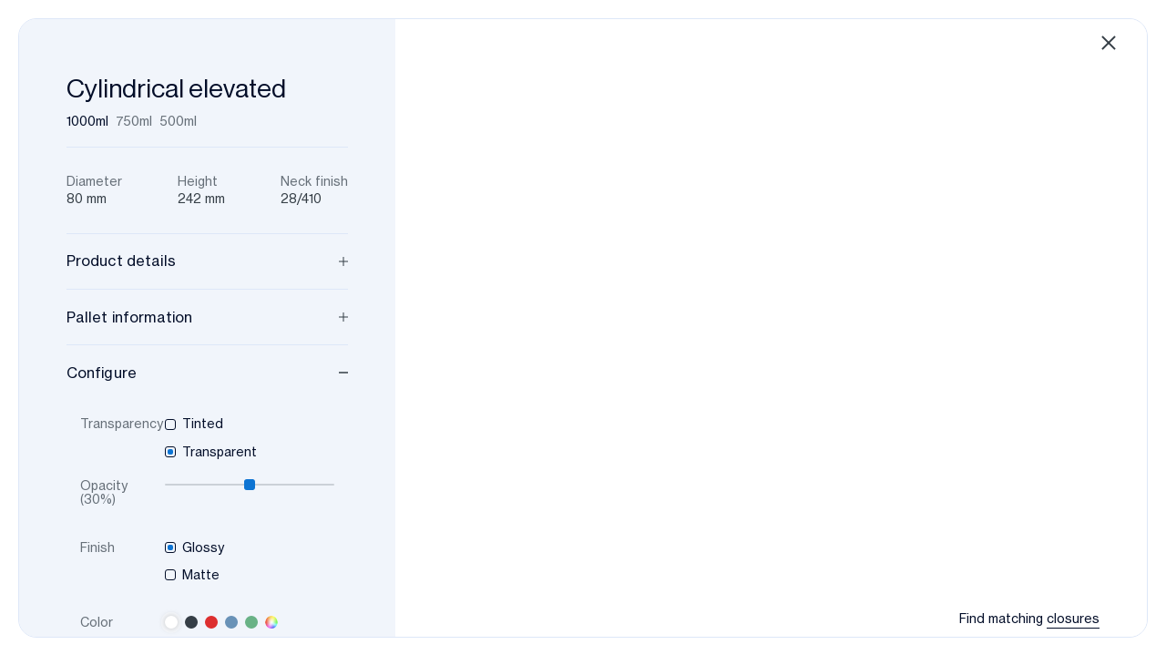

--- FILE ---
content_type: text/html; charset=UTF-8
request_url: https://petpak.si/products/cylindrical-elevated-28_410-1000/
body_size: 17277
content:
<!DOCTYPE html>
<html lang="en-US">
<head>
	        <!-- Google Tag Manager -->
        <script>(function (w, d, s, l, i) {
                w[l] = w[l] || [];
                w[l].push({
                    "gtm.start":
                        new Date().getTime(), event: "gtm.js",
                });
                var f = d.getElementsByTagName(s)[0],
                    j = d.createElement(s), dl = l != "dataLayer" ? "&l=" + l : "";
                j.async = true;
                j.src =
                    "https://www.googletagmanager.com/gtm.js?id=" + i + dl;
                f.parentNode.insertBefore(j, f);
            })(window, document, "script", "dataLayer", "GTM-K8K2P3S");</script>
        <!-- End Google Tag Manager -->
	    <meta charset="UTF-8">
    <meta name="viewport" content="width=device-width, initial-scale=1, maximum-scale=1"/>
    <link rel="profile" href="https://gmpg.org/xfn/11">
    <link rel="pingback" href="https://petpak.si/xmlrpc.php">
    <title>
		Products - PET PAK    </title>
    <link rel="shortcut icon" href="https://petpak.si/wp-content/themes/pet-pak-web-2021/static/ui/favicon/favicon.ico?x88872" type="image/x-icon">
    <link rel="apple-touch-icon" sizes="180x180" href="https://petpak.si/wp-content/themes/pet-pak-web-2021/static/ui/favicon/apple-touch-icon.png?x88872">
    <link rel="icon" type="image/png" sizes="32x32" href="https://petpak.si/wp-content/themes/pet-pak-web-2021/static/ui/favicon/favicon-32x32.png?x88872">
    <link rel="icon" type="image/png" sizes="16x16" href="https://petpak.si/wp-content/themes/pet-pak-web-2021/static/ui/favicon/favicon-16x16.png?x88872">
    <link rel="mask-icon" href="https://petpak.si/wp-content/themes/pet-pak-web-2021/static/ui/favicon/safari-pinned-tab.svg?x88872" color="#353E46">
    <link rel="manifest" href="https://petpak.si/wp-content/themes/pet-pak-web-2021/static/ui/favicon/site.webmanifest">
    <meta name="msapplication-TileColor" content="#353E46">
    <meta name="theme-color" content="#353E46">
	<meta name='robots' content='index, follow, max-image-preview:large, max-snippet:-1, max-video-preview:-1' />
	<style>img:is([sizes="auto" i], [sizes^="auto," i]) { contain-intrinsic-size: 3000px 1500px }</style>
	
	<!-- This site is optimized with the Yoast SEO plugin v26.6 - https://yoast.com/wordpress/plugins/seo/ -->
	<link rel="canonical" href="https://petpak.si/products/" />
	<meta property="og:locale" content="en_US" />
	<meta property="og:type" content="article" />
	<meta property="og:title" content="Products - PET PAK" />
	<meta property="og:url" content="https://petpak.si/products/" />
	<meta property="og:site_name" content="PET PAK" />
	<meta property="article:modified_time" content="2022-04-13T15:58:43+00:00" />
	<meta property="og:image" content="https://petpak.si/wp-content/uploads/2022/03/Share-image.jpg" />
	<meta property="og:image:width" content="2400" />
	<meta property="og:image:height" content="1260" />
	<meta property="og:image:type" content="image/jpeg" />
	<meta name="twitter:card" content="summary_large_image" />
	<meta name="twitter:image" content="https://petpak.si/wp-content/uploads/2022/03/Share-image.jpg" />
	<script type="application/ld+json" class="yoast-schema-graph">{"@context":"https://schema.org","@graph":[{"@type":"WebPage","@id":"https://petpak.si/products/","url":"https://petpak.si/products/","name":"Products - PET PAK","isPartOf":{"@id":"https://petpak.si/#website"},"datePublished":"2021-03-10T12:47:21+00:00","dateModified":"2022-04-13T15:58:43+00:00","breadcrumb":{"@id":"https://petpak.si/products/#breadcrumb"},"inLanguage":"en-US","potentialAction":[{"@type":"ReadAction","target":["https://petpak.si/products/"]}]},{"@type":"BreadcrumbList","@id":"https://petpak.si/products/#breadcrumb","itemListElement":[{"@type":"ListItem","position":1,"name":"Home","item":"https://petpak.si/"},{"@type":"ListItem","position":2,"name":"Products"}]},{"@type":"WebSite","@id":"https://petpak.si/#website","url":"https://petpak.si/","name":"PET PAK","description":"Just another WordPress site","potentialAction":[{"@type":"SearchAction","target":{"@type":"EntryPoint","urlTemplate":"https://petpak.si/?s={search_term_string}"},"query-input":{"@type":"PropertyValueSpecification","valueRequired":true,"valueName":"search_term_string"}}],"inLanguage":"en-US"}]}</script>
	<!-- / Yoast SEO plugin. -->


<link rel='stylesheet' id='petPakWeb2021MainCSS-css' href='https://petpak.si/wp-content/themes/pet-pak-web-2021/static/dist/style.css?x88872&amp;ver=1.65' type='text/css' media='' />
<style id='classic-theme-styles-inline-css' type='text/css'>
/*! This file is auto-generated */
.wp-block-button__link{color:#fff;background-color:#32373c;border-radius:9999px;box-shadow:none;text-decoration:none;padding:calc(.667em + 2px) calc(1.333em + 2px);font-size:1.125em}.wp-block-file__button{background:#32373c;color:#fff;text-decoration:none}
</style>
<style id='global-styles-inline-css' type='text/css'>
:root{--wp--preset--aspect-ratio--square: 1;--wp--preset--aspect-ratio--4-3: 4/3;--wp--preset--aspect-ratio--3-4: 3/4;--wp--preset--aspect-ratio--3-2: 3/2;--wp--preset--aspect-ratio--2-3: 2/3;--wp--preset--aspect-ratio--16-9: 16/9;--wp--preset--aspect-ratio--9-16: 9/16;--wp--preset--color--black: #000000;--wp--preset--color--cyan-bluish-gray: #abb8c3;--wp--preset--color--white: #ffffff;--wp--preset--color--pale-pink: #f78da7;--wp--preset--color--vivid-red: #cf2e2e;--wp--preset--color--luminous-vivid-orange: #ff6900;--wp--preset--color--luminous-vivid-amber: #fcb900;--wp--preset--color--light-green-cyan: #7bdcb5;--wp--preset--color--vivid-green-cyan: #00d084;--wp--preset--color--pale-cyan-blue: #8ed1fc;--wp--preset--color--vivid-cyan-blue: #0693e3;--wp--preset--color--vivid-purple: #9b51e0;--wp--preset--gradient--vivid-cyan-blue-to-vivid-purple: linear-gradient(135deg,rgba(6,147,227,1) 0%,rgb(155,81,224) 100%);--wp--preset--gradient--light-green-cyan-to-vivid-green-cyan: linear-gradient(135deg,rgb(122,220,180) 0%,rgb(0,208,130) 100%);--wp--preset--gradient--luminous-vivid-amber-to-luminous-vivid-orange: linear-gradient(135deg,rgba(252,185,0,1) 0%,rgba(255,105,0,1) 100%);--wp--preset--gradient--luminous-vivid-orange-to-vivid-red: linear-gradient(135deg,rgba(255,105,0,1) 0%,rgb(207,46,46) 100%);--wp--preset--gradient--very-light-gray-to-cyan-bluish-gray: linear-gradient(135deg,rgb(238,238,238) 0%,rgb(169,184,195) 100%);--wp--preset--gradient--cool-to-warm-spectrum: linear-gradient(135deg,rgb(74,234,220) 0%,rgb(151,120,209) 20%,rgb(207,42,186) 40%,rgb(238,44,130) 60%,rgb(251,105,98) 80%,rgb(254,248,76) 100%);--wp--preset--gradient--blush-light-purple: linear-gradient(135deg,rgb(255,206,236) 0%,rgb(152,150,240) 100%);--wp--preset--gradient--blush-bordeaux: linear-gradient(135deg,rgb(254,205,165) 0%,rgb(254,45,45) 50%,rgb(107,0,62) 100%);--wp--preset--gradient--luminous-dusk: linear-gradient(135deg,rgb(255,203,112) 0%,rgb(199,81,192) 50%,rgb(65,88,208) 100%);--wp--preset--gradient--pale-ocean: linear-gradient(135deg,rgb(255,245,203) 0%,rgb(182,227,212) 50%,rgb(51,167,181) 100%);--wp--preset--gradient--electric-grass: linear-gradient(135deg,rgb(202,248,128) 0%,rgb(113,206,126) 100%);--wp--preset--gradient--midnight: linear-gradient(135deg,rgb(2,3,129) 0%,rgb(40,116,252) 100%);--wp--preset--font-size--small: 13px;--wp--preset--font-size--medium: 20px;--wp--preset--font-size--large: 36px;--wp--preset--font-size--x-large: 42px;--wp--preset--spacing--20: 0.44rem;--wp--preset--spacing--30: 0.67rem;--wp--preset--spacing--40: 1rem;--wp--preset--spacing--50: 1.5rem;--wp--preset--spacing--60: 2.25rem;--wp--preset--spacing--70: 3.38rem;--wp--preset--spacing--80: 5.06rem;--wp--preset--shadow--natural: 6px 6px 9px rgba(0, 0, 0, 0.2);--wp--preset--shadow--deep: 12px 12px 50px rgba(0, 0, 0, 0.4);--wp--preset--shadow--sharp: 6px 6px 0px rgba(0, 0, 0, 0.2);--wp--preset--shadow--outlined: 6px 6px 0px -3px rgba(255, 255, 255, 1), 6px 6px rgba(0, 0, 0, 1);--wp--preset--shadow--crisp: 6px 6px 0px rgba(0, 0, 0, 1);}:where(.is-layout-flex){gap: 0.5em;}:where(.is-layout-grid){gap: 0.5em;}body .is-layout-flex{display: flex;}.is-layout-flex{flex-wrap: wrap;align-items: center;}.is-layout-flex > :is(*, div){margin: 0;}body .is-layout-grid{display: grid;}.is-layout-grid > :is(*, div){margin: 0;}:where(.wp-block-columns.is-layout-flex){gap: 2em;}:where(.wp-block-columns.is-layout-grid){gap: 2em;}:where(.wp-block-post-template.is-layout-flex){gap: 1.25em;}:where(.wp-block-post-template.is-layout-grid){gap: 1.25em;}.has-black-color{color: var(--wp--preset--color--black) !important;}.has-cyan-bluish-gray-color{color: var(--wp--preset--color--cyan-bluish-gray) !important;}.has-white-color{color: var(--wp--preset--color--white) !important;}.has-pale-pink-color{color: var(--wp--preset--color--pale-pink) !important;}.has-vivid-red-color{color: var(--wp--preset--color--vivid-red) !important;}.has-luminous-vivid-orange-color{color: var(--wp--preset--color--luminous-vivid-orange) !important;}.has-luminous-vivid-amber-color{color: var(--wp--preset--color--luminous-vivid-amber) !important;}.has-light-green-cyan-color{color: var(--wp--preset--color--light-green-cyan) !important;}.has-vivid-green-cyan-color{color: var(--wp--preset--color--vivid-green-cyan) !important;}.has-pale-cyan-blue-color{color: var(--wp--preset--color--pale-cyan-blue) !important;}.has-vivid-cyan-blue-color{color: var(--wp--preset--color--vivid-cyan-blue) !important;}.has-vivid-purple-color{color: var(--wp--preset--color--vivid-purple) !important;}.has-black-background-color{background-color: var(--wp--preset--color--black) !important;}.has-cyan-bluish-gray-background-color{background-color: var(--wp--preset--color--cyan-bluish-gray) !important;}.has-white-background-color{background-color: var(--wp--preset--color--white) !important;}.has-pale-pink-background-color{background-color: var(--wp--preset--color--pale-pink) !important;}.has-vivid-red-background-color{background-color: var(--wp--preset--color--vivid-red) !important;}.has-luminous-vivid-orange-background-color{background-color: var(--wp--preset--color--luminous-vivid-orange) !important;}.has-luminous-vivid-amber-background-color{background-color: var(--wp--preset--color--luminous-vivid-amber) !important;}.has-light-green-cyan-background-color{background-color: var(--wp--preset--color--light-green-cyan) !important;}.has-vivid-green-cyan-background-color{background-color: var(--wp--preset--color--vivid-green-cyan) !important;}.has-pale-cyan-blue-background-color{background-color: var(--wp--preset--color--pale-cyan-blue) !important;}.has-vivid-cyan-blue-background-color{background-color: var(--wp--preset--color--vivid-cyan-blue) !important;}.has-vivid-purple-background-color{background-color: var(--wp--preset--color--vivid-purple) !important;}.has-black-border-color{border-color: var(--wp--preset--color--black) !important;}.has-cyan-bluish-gray-border-color{border-color: var(--wp--preset--color--cyan-bluish-gray) !important;}.has-white-border-color{border-color: var(--wp--preset--color--white) !important;}.has-pale-pink-border-color{border-color: var(--wp--preset--color--pale-pink) !important;}.has-vivid-red-border-color{border-color: var(--wp--preset--color--vivid-red) !important;}.has-luminous-vivid-orange-border-color{border-color: var(--wp--preset--color--luminous-vivid-orange) !important;}.has-luminous-vivid-amber-border-color{border-color: var(--wp--preset--color--luminous-vivid-amber) !important;}.has-light-green-cyan-border-color{border-color: var(--wp--preset--color--light-green-cyan) !important;}.has-vivid-green-cyan-border-color{border-color: var(--wp--preset--color--vivid-green-cyan) !important;}.has-pale-cyan-blue-border-color{border-color: var(--wp--preset--color--pale-cyan-blue) !important;}.has-vivid-cyan-blue-border-color{border-color: var(--wp--preset--color--vivid-cyan-blue) !important;}.has-vivid-purple-border-color{border-color: var(--wp--preset--color--vivid-purple) !important;}.has-vivid-cyan-blue-to-vivid-purple-gradient-background{background: var(--wp--preset--gradient--vivid-cyan-blue-to-vivid-purple) !important;}.has-light-green-cyan-to-vivid-green-cyan-gradient-background{background: var(--wp--preset--gradient--light-green-cyan-to-vivid-green-cyan) !important;}.has-luminous-vivid-amber-to-luminous-vivid-orange-gradient-background{background: var(--wp--preset--gradient--luminous-vivid-amber-to-luminous-vivid-orange) !important;}.has-luminous-vivid-orange-to-vivid-red-gradient-background{background: var(--wp--preset--gradient--luminous-vivid-orange-to-vivid-red) !important;}.has-very-light-gray-to-cyan-bluish-gray-gradient-background{background: var(--wp--preset--gradient--very-light-gray-to-cyan-bluish-gray) !important;}.has-cool-to-warm-spectrum-gradient-background{background: var(--wp--preset--gradient--cool-to-warm-spectrum) !important;}.has-blush-light-purple-gradient-background{background: var(--wp--preset--gradient--blush-light-purple) !important;}.has-blush-bordeaux-gradient-background{background: var(--wp--preset--gradient--blush-bordeaux) !important;}.has-luminous-dusk-gradient-background{background: var(--wp--preset--gradient--luminous-dusk) !important;}.has-pale-ocean-gradient-background{background: var(--wp--preset--gradient--pale-ocean) !important;}.has-electric-grass-gradient-background{background: var(--wp--preset--gradient--electric-grass) !important;}.has-midnight-gradient-background{background: var(--wp--preset--gradient--midnight) !important;}.has-small-font-size{font-size: var(--wp--preset--font-size--small) !important;}.has-medium-font-size{font-size: var(--wp--preset--font-size--medium) !important;}.has-large-font-size{font-size: var(--wp--preset--font-size--large) !important;}.has-x-large-font-size{font-size: var(--wp--preset--font-size--x-large) !important;}
:where(.wp-block-post-template.is-layout-flex){gap: 1.25em;}:where(.wp-block-post-template.is-layout-grid){gap: 1.25em;}
:where(.wp-block-columns.is-layout-flex){gap: 2em;}:where(.wp-block-columns.is-layout-grid){gap: 2em;}
:root :where(.wp-block-pullquote){font-size: 1.5em;line-height: 1.6;}
</style>
<link rel='stylesheet' id='contact-form-7-css' href='https://petpak.si/wp-content/plugins/contact-form-7/includes/css/styles.css?x88872&amp;ver=6.1.4' type='text/css' media='all' />
<link rel='stylesheet' id='cookie-law-info-css' href='https://petpak.si/wp-content/plugins/cookie-law-info/legacy/public/css/cookie-law-info-public.css?x88872&amp;ver=3.3.9' type='text/css' media='all' />
<link rel='stylesheet' id='cookie-law-info-gdpr-css' href='https://petpak.si/wp-content/plugins/cookie-law-info/legacy/public/css/cookie-law-info-gdpr.css?x88872&amp;ver=3.3.9' type='text/css' media='all' />
<script type="text/javascript" src="https://petpak.si/wp-includes/js/jquery/jquery.min.js?x88872&amp;ver=3.7.1" id="jquery-core-js"></script>
<script type="text/javascript" src="https://petpak.si/wp-includes/js/jquery/jquery-migrate.min.js?x88872&amp;ver=3.4.1" id="jquery-migrate-js"></script>
<script type="text/javascript" id="cookie-law-info-js-extra">
/* <![CDATA[ */
var Cli_Data = {"nn_cookie_ids":[],"cookielist":[],"non_necessary_cookies":[],"ccpaEnabled":"","ccpaRegionBased":"","ccpaBarEnabled":"","strictlyEnabled":["necessary","obligatoire"],"ccpaType":"gdpr","js_blocking":"1","custom_integration":"","triggerDomRefresh":"","secure_cookies":""};
var cli_cookiebar_settings = {"animate_speed_hide":"500","animate_speed_show":"500","background":"#FFF","border":"#b1a6a6c2","border_on":"","button_1_button_colour":"#61a229","button_1_button_hover":"#4e8221","button_1_link_colour":"#fff","button_1_as_button":"1","button_1_new_win":"","button_2_button_colour":"#333","button_2_button_hover":"#292929","button_2_link_colour":"#444","button_2_as_button":"","button_2_hidebar":"","button_3_button_colour":"#dedfe0","button_3_button_hover":"#b2b2b3","button_3_link_colour":"#333333","button_3_as_button":"1","button_3_new_win":"","button_4_button_colour":"#dedfe0","button_4_button_hover":"#b2b2b3","button_4_link_colour":"#333333","button_4_as_button":"1","button_7_button_colour":"#61a229","button_7_button_hover":"#4e8221","button_7_link_colour":"#fff","button_7_as_button":"1","button_7_new_win":"","font_family":"inherit","header_fix":"","notify_animate_hide":"1","notify_animate_show":"","notify_div_id":"#cookie-law-info-bar","notify_position_horizontal":"right","notify_position_vertical":"bottom","scroll_close":"","scroll_close_reload":"","accept_close_reload":"","reject_close_reload":"","showagain_tab":"","showagain_background":"#fff","showagain_border":"#000","showagain_div_id":"#cookie-law-info-again","showagain_x_position":"100px","text":"#333333","show_once_yn":"","show_once":"10000","logging_on":"","as_popup":"","popup_overlay":"1","bar_heading_text":"","cookie_bar_as":"banner","popup_showagain_position":"bottom-right","widget_position":"left"};
var log_object = {"ajax_url":"https:\/\/petpak.si\/wp-admin\/admin-ajax.php"};
/* ]]> */
</script>
<script type="text/javascript" src="https://petpak.si/wp-content/plugins/cookie-law-info/legacy/public/js/cookie-law-info-public.js?x88872&amp;ver=3.3.9" id="cookie-law-info-js"></script>
<link rel="https://api.w.org/" href="https://petpak.si/wp-json/" /><link rel="alternate" title="JSON" type="application/json" href="https://petpak.si/wp-json/wp/v2/pages/11" /><link rel="EditURI" type="application/rsd+xml" title="RSD" href="https://petpak.si/xmlrpc.php?rsd" />
<link rel='shortlink' href='https://petpak.si/?p=11' />

    <script>
        window.googleApi = "AIzaSyD1Cscxnk1OD-9JTp_Lhy0PZqrJEru5DE0";
        window.draco = "https://petpak.si/wp-content/themes/pet-pak-web-2021/static/js/draco/";
    </script>
</head>

<body data-rsssl=1 class="wp-singular page-template page-template-page-templates page-template-products page-template-page-templatesproducts-php page page-id-11 wp-theme-pet-pak-web-2021">
    <!-- Google Tag Manager (noscript) -->
    <noscript>
        <iframe src="https://www.googletagmanager.com/ns.html?id=GTM-K8K2P3S"
                height="0" width="0" style="display:none;visibility:hidden"></iframe>
    </noscript>
    <!-- End Google Tag Manager (noscript) -->
<i class="c-dynamic-gradient js-dynamic-gradient"></i>


<script> window.openPopupID = 1854;</script><i class="c-loader js-loader" style="
    position: fixed;
    top: 0;
    left: 0;
    width: 100%;
    height: 100%;
    z-index: 999999;
    background: #0D74D3;"
></i>
<!-- NAVIGATION -->
<nav class="c-navigation__wrapper js-navigation-wrapper">
    <div class="c-navigation">
        <div class="c-navigation__inner">
            <a href="https://petpak.si" class="c-navigation__logo">
				                    <img src="https://petpak.si/wp-content/uploads/2021/03/logo-1.svg?x88872" alt="logo"
                         loading="lazy">
				            </a>

            <div class="c-navigation__right">
								    <div class="c-navigation-modal-links c-navigation-modal-links-- ">
		            <div class="c-navigation-modal-links__cta u-fw-400 u-b1">
				<svg class="u-icon u-icon--document-quote" viewBox="0 0 11 12" xmlns="http://www.w3.org/2000/svg">
    <path d="M0.384766 3.71059L3.81334 0.277344H10.0991C10.2591 0.277344 10.3943 0.332657 10.5048 0.443284C10.6152 0.553911 10.6705 0.689332 10.6705 0.849551V11.1493C10.6705 11.3095 10.6152 11.4449 10.5048 11.5555C10.3943 11.6662 10.2591 11.7215 10.0991 11.7215H0.956194C0.796193 11.7215 0.660957 11.6643 0.55048 11.5498C0.440003 11.4354 0.384766 11.3019 0.384766 11.1493V3.71059ZM4.38477 1.42176V4.28279H1.52762V10.5771H9.52762V1.42176H4.38477Z"></path>
    <path fill-rule="evenodd" clip-rule="evenodd" d="M2.99414 6.36719C2.99414 6.09105 3.218 5.86719 3.49414 5.86719H7.56421C7.84036 5.86719 8.06421 6.09105 8.06421 6.36719C8.06421 6.64333 7.84036 6.86719 7.56421 6.86719H3.49414C3.218 6.86719 2.99414 6.64333 2.99414 6.36719Z"></path>
    <path fill-rule="evenodd" clip-rule="evenodd" d="M2.99414 8.40625C2.99414 8.13011 3.218 7.90625 3.49414 7.90625H7.56421C7.84036 7.90625 8.06421 8.13011 8.06421 8.40625C8.06421 8.68239 7.84036 8.90625 7.56421 8.90625H3.49414C3.218 8.90625 2.99414 8.68239 2.99414 8.40625Z"></path>
</svg>
                <a class="c-link c-link-- js-modal-trigger no-loader"
                   data-modal="modal-458" href="#">
                    <span>Request a custom quote</span>
                </a>
            </div>
		            <div class="c-navigation-modal-links__cta u-fw-400 u-b1">
				<svg class="u-icon u-icon--document-order" viewBox="0 0 11 12" xmlns="http://www.w3.org/2000/svg">
    <path d="M0.384766 3.71059L3.81334 0.277344H10.0991C10.2591 0.277344 10.3943 0.332657 10.5048 0.443284C10.6152 0.553911 10.6705 0.689332 10.6705 0.849551V11.1493C10.6705 11.3095 10.6152 11.4449 10.5048 11.5555C10.3943 11.6662 10.2591 11.7215 10.0991 11.7215H0.956186C0.796186 11.7215 0.660956 11.6643 0.550476 11.5498C0.439996 11.4354 0.384766 11.3019 0.384766 11.1493V3.71059ZM4.38477 1.42176V4.28279H1.52762V10.5771H9.5276V1.42176H4.38477Z"></path>
    <path fill-rule="evenodd" clip-rule="evenodd" d="M2.6582 5.64844C2.6582 5.3723 2.88206 5.14844 3.1582 5.14844H7.81707C8.09322 5.14844 8.31707 5.3723 8.31707 5.64844V8.82856C8.31707 9.1047 8.09322 9.32856 7.81707 9.32856H3.1582C2.88206 9.32856 2.6582 9.1047 2.6582 8.82856V5.64844ZM3.6582 6.14844V8.32856H7.31707V6.14844H3.6582Z"></path>
</svg>
                <a class="c-link c-link-- js-modal-trigger no-loader"
                   data-modal="modal-2388" href="#">
                    <span>Order product sample</span>
                </a>
            </div>
		    </div>
                <span class="c-navigation__btn js-burger-menu-toggle">
                    <i></i>
                    <i></i>
                    <i></i>
                </span>
            </div>
        </div>
    </div>
</nav>

<i class="c-navigation__line"></i>


<i class="c-burger-menu__bg c-burger-menu__bg--dark js-burger-menu-bg-dark"></i>
<i class="c-burger-menu__bg c-burger-menu__bg--light js-burger-menu-bg-light"></i>
<div class="c-burger-menu js-burger-menu" style="display: none;">
    <i class="c-burger-menu__top-bg"></i>
    <div class="c-burger-menu__inner">
        <div class="c-burger-menu__row">
            <div class="c-burger-menu__col c-burger-menu__col--dark">
                <ul class="c-burger-menu__list">
					<li class="c-burger-menu__item js-burger-menu-item">
    <a href="https://petpak.si/" class="c-burger-menu__link c-link c-link--white-full ">
		Homepage    </a>
	
</li>
<li class="c-burger-menu__item js-burger-menu-item">
    <a href="https://petpak.si/products/" class="c-burger-menu__link c-link c-link--white-full is-active">
		Products    </a>
	
</li>
<li class="c-burger-menu__item js-burger-menu-item">
    <a href="https://petpak.si/process/" class="c-burger-menu__link c-link c-link--white-full ">
		Process and Technology    </a>
	        <ul class="c-burger-menu__submenu-list">
			                <li class="c-burger-menu__submenu-item">
                    <a href="https://petpak.si/process/colours-and-additives/"
                       class="u-b1 u-fw-400 c-burger-menu__submenu-link c-link c-link--white-full c-link--thin ">
						Colours                    </a>
                </li>
			                <li class="c-burger-menu__submenu-item">
                    <a href="https://petpak.si/process/environmental-sustainability/"
                       class="u-b1 u-fw-400 c-burger-menu__submenu-link c-link c-link--white-full c-link--thin ">
						Sustainability                    </a>
                </li>
			                <li class="c-burger-menu__submenu-item">
                    <a href="https://petpak.si/process/quality-control/"
                       class="u-b1 u-fw-400 c-burger-menu__submenu-link c-link c-link--white-full c-link--thin ">
						Quality and product safety                    </a>
                </li>
			                <li class="c-burger-menu__submenu-item">
                    <a href="https://petpak.si/process/recycling-sustainability/"
                       class="u-b1 u-fw-400 c-burger-menu__submenu-link c-link c-link--white-full c-link--thin ">
						Recycling = sustainability                    </a>
                </li>
			        </ul>
	
</li>
<li class="c-burger-menu__item js-burger-menu-item">
    <a href="https://petpak.si/about/" class="c-burger-menu__link c-link c-link--white-full ">
		About    </a>
	
</li>
<li class="c-burger-menu__item js-burger-menu-item">
    <a href="https://petpak.si/contact/" class="c-burger-menu__link c-link c-link--white-full ">
		Contact    </a>
	
</li>
    <div class="c-navigation-modal-links c-navigation-modal-links--burger js-burger-menu-item">
		            <div class="c-navigation-modal-links__cta u-fw-400 u-b1">
				<svg class="u-icon u-icon--document-quote" viewBox="0 0 11 12" xmlns="http://www.w3.org/2000/svg">
    <path d="M0.384766 3.71059L3.81334 0.277344H10.0991C10.2591 0.277344 10.3943 0.332657 10.5048 0.443284C10.6152 0.553911 10.6705 0.689332 10.6705 0.849551V11.1493C10.6705 11.3095 10.6152 11.4449 10.5048 11.5555C10.3943 11.6662 10.2591 11.7215 10.0991 11.7215H0.956194C0.796193 11.7215 0.660957 11.6643 0.55048 11.5498C0.440003 11.4354 0.384766 11.3019 0.384766 11.1493V3.71059ZM4.38477 1.42176V4.28279H1.52762V10.5771H9.52762V1.42176H4.38477Z"></path>
    <path fill-rule="evenodd" clip-rule="evenodd" d="M2.99414 6.36719C2.99414 6.09105 3.218 5.86719 3.49414 5.86719H7.56421C7.84036 5.86719 8.06421 6.09105 8.06421 6.36719C8.06421 6.64333 7.84036 6.86719 7.56421 6.86719H3.49414C3.218 6.86719 2.99414 6.64333 2.99414 6.36719Z"></path>
    <path fill-rule="evenodd" clip-rule="evenodd" d="M2.99414 8.40625C2.99414 8.13011 3.218 7.90625 3.49414 7.90625H7.56421C7.84036 7.90625 8.06421 8.13011 8.06421 8.40625C8.06421 8.68239 7.84036 8.90625 7.56421 8.90625H3.49414C3.218 8.90625 2.99414 8.68239 2.99414 8.40625Z"></path>
</svg>
                <a class="c-link c-link--white-full js-modal-trigger no-loader"
                   data-modal="modal-458" href="#">
                    <span>Request a custom quote</span>
                </a>
            </div>
		            <div class="c-navigation-modal-links__cta u-fw-400 u-b1">
				<svg class="u-icon u-icon--document-order" viewBox="0 0 11 12" xmlns="http://www.w3.org/2000/svg">
    <path d="M0.384766 3.71059L3.81334 0.277344H10.0991C10.2591 0.277344 10.3943 0.332657 10.5048 0.443284C10.6152 0.553911 10.6705 0.689332 10.6705 0.849551V11.1493C10.6705 11.3095 10.6152 11.4449 10.5048 11.5555C10.3943 11.6662 10.2591 11.7215 10.0991 11.7215H0.956186C0.796186 11.7215 0.660956 11.6643 0.550476 11.5498C0.439996 11.4354 0.384766 11.3019 0.384766 11.1493V3.71059ZM4.38477 1.42176V4.28279H1.52762V10.5771H9.5276V1.42176H4.38477Z"></path>
    <path fill-rule="evenodd" clip-rule="evenodd" d="M2.6582 5.64844C2.6582 5.3723 2.88206 5.14844 3.1582 5.14844H7.81707C8.09322 5.14844 8.31707 5.3723 8.31707 5.64844V8.82856C8.31707 9.1047 8.09322 9.32856 7.81707 9.32856H3.1582C2.88206 9.32856 2.6582 9.1047 2.6582 8.82856V5.64844ZM3.6582 6.14844V8.32856H7.31707V6.14844H3.6582Z"></path>
</svg>
                <a class="c-link c-link--white-full js-modal-trigger no-loader"
                   data-modal="modal-2388" href="#">
                    <span>Order product sample</span>
                </a>
            </div>
		    </div>
                </ul>
            </div>
            <div class="c-burger-menu__col c-burger-menu__language-picker">
				            </div>
            <div class="c-burger-menu__col c-burger-menu__col--light">
				                        <div class="c-burger-menu__contact-info js-burger-menu-contact-info">
                            <p class="c-burger-menu__contact-info-eyebrow u-b0">
								Phone                            </p>
							        <p>
            <a href="tel:(+386) 57-111-133"
               class="c-burger-menu__contact-info-link  u-a2 c-link"
               target="_blank">
                (+386) 57-111-133            </a>
        </p>
            <p>
            <a href="tel:(+386) 31-332-066"
               class="c-burger-menu__contact-info-link  u-a2 c-link"
               target="_blank">
                (+386) 31-332-066            </a>
        </p>
                            </div>
					                        <div class="c-burger-menu__contact-info js-burger-menu-contact-info">
                            <p class="c-burger-menu__contact-info-eyebrow u-b0">
								Email                            </p>
							        <p>
            <a href="mailto:info@petpak.si"
               class="c-burger-menu__contact-info-link is-blue u-a2 c-link"
               target="_blank">
                info@petpak.si            </a>
        </p>
                            </div>
					                        <div class="c-burger-menu__contact-info js-burger-menu-contact-info">
                            <p class="c-burger-menu__contact-info-eyebrow u-b0">
								Main office                            </p>
							
			<p>Industrijska cesta</p>
			<p>6230 Postojna</p>
			<p>Slovenia</p>
		                        </div>
					            </div>
        </div>
        <ul class="u-b1 u-fw-400 c-burger-menu__footer js-burger-menu-footer-navigation">
			                    <li class="c-burger-menu__footer-item">
                        <a href="https://petpak.si/privacy-policy/" class="c-burger-menu__footer-link">
							Privacy Policy                        </a>
                    </li>
				
            <li class="c-burger-menu__footer-item">
                <span class="c-burger-menu__footer-link "><p>© 2020 PET PAK</p>
<p>All rights reserved.</p>
</span>
            </li>
        </ul>
		            <img src="https://petpak.si/wp-content/uploads/2021/03/burger-menu-bottles.svg?x88872" alt=""
                 class="c-burger-menu__graphic js-burger-menu-graphic" loading="lazy">
		    </div>
</div>
<!-- //NAVIGATION -->

<script type="text/javascript" defer src="https://petpak.si/wp-content/themes/pet-pak-web-2021/static/js/vendor/three.js?x88872"></script>

<!-- PAGE WRAPPER -->
<div id="product-list" class="o-page o-page--product-list js-page-wrapper">

	    <script>
        window.modelMaps = "https://petpak.si/wp-content/themes/pet-pak-web-2021/static/images/maps/";
    </script>

    <header class="c-animated-header js-animated-header"
            data-models=["https:\/\/petpak.si\/wp-content\/uploads\/2021\/08\/79432uk0pd1_prt.drc","https:\/\/petpak.si\/wp-content\/uploads\/2021\/08\/80412uk0pd1_prt.drc","https:\/\/petpak.si\/wp-content\/uploads\/2022\/01\/80991uk0pd1_prt.drc","https:\/\/petpak.si\/wp-content\/uploads\/2022\/01\/37-g044-03d.drc","https:\/\/petpak.si\/wp-content\/uploads\/2021\/08\/79112uk0pd1_prt.drc","https:\/\/petpak.si\/wp-content\/uploads\/2022\/01\/19_04_04_flapercap63_03-te-cad-opened.glb"]>

		
<div class="c-scroll-marquee js-scroll-marquee c-scroll-marquee--animated-header not-pinned">
    <div class="c-scroll-marquee__line-wrapper">
		            <div class="c-scroll-marquee__inner js-scroll-marquee-top">
                <div class="c-scroll-marquee__line">
					                        <p>Closure</p>
					                        <p>Products</p>
					                        <p>Bottles</p>
					                        <p>Jars</p>
					                        <p>Bullet</p>
					                </div>
                <div class="c-scroll-marquee__line">
					                        <p>Closure</p>
					                        <p>Products</p>
					                        <p>Bottles</p>
					                        <p>Jars</p>
					                        <p>Bullet</p>
					                </div>
            </div>
		    </div>

    <div class="c-scroll-marquee__line-wrapper">
		            <div class="c-scroll-marquee__inner js-scroll-marquee-bottom">
                <div class="c-scroll-marquee__line">
					                        <p>Bottles</p>
					                        <p>Boston</p>
					                        <p>Closure</p>
					                        <p>Jars</p>
					                        <p>Bottles</p>
					                        <p>Cylindrical elevated</p>
					                </div>
                <div class="c-scroll-marquee__line">
					                        <p>Bottles</p>
					                        <p>Boston</p>
					                        <p>Closure</p>
					                        <p>Jars</p>
					                        <p>Bottles</p>
					                        <p>Cylindrical elevated</p>
					                </div>
            </div>
		    </div>
</div>
    </header>
    <!-- PAGE CONTENT -->
    <div class="o-page__inner o-page__inner--product-list">
		    <section class="o-section c-products-intro">
        <div class="c-products-intro__inner">
            <h3 class="u-a4 u-fw-400 js-fade-title">
				Most popular products            </h3>

            <div class="c-products-intro__overflow-wrapper-outer">
                <div class="c-products-intro__overflow-wrapper">
                    <div class="c-product-list__items js-fade-big">
						    <a href="https://petpak.si/products/boston/" class="c-product-list__item js-product-popup-trigger no-loader"
       data-model-source="https://petpak.si/wp-content/uploads/2021/08/43-2046-00d.drc" data-post-id="1239">
		            <i class="c-product-list__item-image">
                <img class="js-lazy" data-src="https://petpak.si/wp-content/uploads/2021/08/Boston-24_415-250ml.png?x88872" alt="">
            </i>
		
        <span class="u-b0 u-fw-400">
            Boston        </span>

		            <p class="u-a3 u-fw-400">
				250                <span class="u-b0 u-fw-400">
                    ml
                </span>
            </p>
		    </a>
    <a href="https://petpak.si/products/tall-boston-24_410-150/" class="c-product-list__item js-product-popup-trigger no-loader"
       data-model-source="https://petpak.si/wp-content/uploads/2021/08/42-2283-04d.drc" data-post-id="1975">
		            <i class="c-product-list__item-image">
                <img class="js-lazy" data-src="https://petpak.si/wp-content/uploads/2021/08/Boston-tall-24_410-150ml.png?x88872" alt="">
            </i>
		
        <span class="u-b0 u-fw-400">
            Tall Boston        </span>

		            <p class="u-a3 u-fw-400">
				150                <span class="u-b0 u-fw-400">
                    ml
                </span>
            </p>
		    </a>
    <a href="https://petpak.si/products/square-grip-jar-63_400-300/" class="c-product-list__item js-product-popup-trigger no-loader"
       data-model-source="https://petpak.si/wp-content/uploads/2022/01/80416uk0pd1_prt.drc" data-post-id="1958">
		            <i class="c-product-list__item-image">
                <img class="js-lazy" data-src="https://petpak.si/wp-content/uploads/2021/08/Square-grip-63_400-300ml.png?x88872" alt="">
            </i>
		
        <span class="u-b0 u-fw-400">
            Square grip jar        </span>

		            <p class="u-a3 u-fw-400">
				300                <span class="u-b0 u-fw-400">
                    ml
                </span>
            </p>
		    </a>
                    </div>
                </div>
            </div>

			                <p class="u-b0 u-fw-400 c-products-intro__content js-fade-medium">
					With a large selection of stocked items and back-up machines on stand-by ready to produce new packaging, we can handle all your needs — including overnight production changes.                </p>
			        </div>
    </section>
    <section
            class="o-section c-product-list js-product-list ">
        <div class="c-product-list__inner">
			<div class="c-product-list__categories">
    <ul class="u-a2 u-fw-400">
		                <li>
                    <a href=""
                       class="c-link js-product-category-filter no-loader is-active"
                       data-slug="">
						All                        <span class="u-b1 u-fw-400">
                    113                </span>
                    </a>
                </li>
			                <li>
                    <a href=""
                       class="c-link js-product-category-filter no-loader "
                       data-slug="bottle">
						Bottle                        <span class="u-b1 u-fw-400">
                    63                </span>
                    </a>
                </li>
			                <li>
                    <a href=""
                       class="c-link js-product-category-filter no-loader "
                       data-slug="jar">
						Jar                        <span class="u-b1 u-fw-400">
                    41                </span>
                    </a>
                </li>
			                <li>
                    <a href=""
                       class="c-link js-product-category-filter no-loader "
                       data-slug="closure">
						Closure                        <span class="u-b1 u-fw-400">
                    9                </span>
                    </a>
                </li>
			
        <li class="c-product-list__search-wrapper">
            <div class="c-product-list__search">
                <input type="text" placeholder="Search" value=""
                       onkeyup="this.setAttribute('value', this.value);" class="js-search">
				<svg class="u-icon u-icon--search" viewBox="0 0 14 14" xmlns="http://www.w3.org/2000/svg">
    <path d="M12.3385 1.68848C11.2309 0.653479 9.89625 0.135986 8.33463 0.135986C6.77301 0.135986 5.4384 0.653479 4.33074 1.68848C3.22308 2.72348 2.66926 3.97055 2.66926 5.42973C2.66926 6.66834 3.0869 7.77968 3.92218 8.76378L0.190662 12.2505C0.0635533 12.3523 0 12.4838 0 12.645C0 12.8062 0.0590136 12.9419 0.177043 13.0522C0.295072 13.1625 0.440336 13.2177 0.61284 13.2177C0.785344 13.2177 0.926069 13.1583 1.03502 13.0395L4.76654 9.55275C5.81972 10.3332 7.00907 10.7235 8.33463 10.7235C9.89625 10.7235 11.2309 10.206 12.3385 9.17099C13.4462 8.13599 14 6.88892 14 5.42973C14 3.97055 13.4462 2.72348 12.3385 1.68848ZM11.7121 8.61107C10.786 9.4764 9.66019 9.90906 8.33463 9.90906C7.00907 9.90906 5.87873 9.47216 4.94358 8.59835C4.00843 7.72454 3.54086 6.66834 3.54086 5.42973C3.54086 4.19113 4.00843 3.13493 4.94358 2.26112C5.87873 1.38731 7.00907 0.950409 8.33463 0.950409C9.66019 0.950409 10.7905 1.38731 11.7257 2.26112C12.6608 3.13493 13.1284 4.19113 13.1284 5.42973C13.1284 6.66834 12.6563 7.72878 11.7121 8.61107Z"></path>
</svg>
                <i></i>
            </div>
        </li>
    </ul>
</div>

            <div class="c-product-list__filters-wrapper js-product-attributes-wrapper">
				    <div class="c-product-list__filters">
		    <div class="c-product-list__filter">
        <div class="u-b0 u-fw-400 c-custom-select js-custom-select">
            <p class="js-list-trigger">
				Family            </p>

            <ul class="js-list u-b1 u-fw-400">
				                    <li class="">
                        <input type="checkbox" class="js-filter"                                data-category="pa_family"
                               id="boston"
                               value="36">
                        <label for="boston">
							Boston                        </label>
                    </li>
				                    <li class="">
                        <input type="checkbox" class="js-filter"                                data-category="pa_family"
                               id="bullet"
                               value="37">
                        <label for="bullet">
							Bullet                        </label>
                    </li>
				                    <li class="">
                        <input type="checkbox" class="js-filter"                                data-category="pa_family"
                               id="cacao-jar"
                               value="73">
                        <label for="cacao-jar">
							Cacao jar                        </label>
                    </li>
				                    <li class="">
                        <input type="checkbox" class="js-filter"                                data-category="pa_family"
                               id="cookie-jar"
                               value="78">
                        <label for="cookie-jar">
							Cookie jar                        </label>
                    </li>
				                    <li class="">
                        <input type="checkbox" class="js-filter"                                data-category="pa_family"
                               id="cylindrical"
                               value="38">
                        <label for="cylindrical">
							Cylindrical                        </label>
                    </li>
				                    <li class="">
                        <input type="checkbox" class="js-filter"                                data-category="pa_family"
                               id="cylindrical-elevated"
                               value="79">
                        <label for="cylindrical-elevated">
							Cylindrical elevated                        </label>
                    </li>
				                    <li class="">
                        <input type="checkbox" class="js-filter"                                data-category="pa_family"
                               id="cylindrical-shower"
                               value="80">
                        <label for="cylindrical-shower">
							Cylindrical shower                        </label>
                    </li>
				                    <li class="">
                        <input type="checkbox" class="js-filter"                                data-category="pa_family"
                               id="fat-sharp-cylindrical"
                               value="81">
                        <label for="fat-sharp-cylindrical">
							Fat sharp cylindrical                        </label>
                    </li>
				                    <li class="">
                        <input type="checkbox" class="js-filter"                                data-category="pa_family"
                               id="flapper-cap"
                               value="109">
                        <label for="flapper-cap">
							Flapper cap                        </label>
                    </li>
				                    <li class="">
                        <input type="checkbox" class="js-filter"                                data-category="pa_family"
                               id="flip-top-cap"
                               value="111">
                        <label for="flip-top-cap">
							Flip top cap                        </label>
                    </li>
				                    <li class="">
                        <input type="checkbox" class="js-filter"                                data-category="pa_family"
                               id="octagonal-jar"
                               value="82">
                        <label for="octagonal-jar">
							Octagonal jar                        </label>
                    </li>
				                    <li class="">
                        <input type="checkbox" class="js-filter"                                data-category="pa_family"
                               id="oval-family"
                               value="84">
                        <label for="oval-family">
							Oval                        </label>
                    </li>
				                    <li class="">
                        <input type="checkbox" class="js-filter"                                data-category="pa_family"
                               id="oval-grip-jar"
                               value="107">
                        <label for="oval-grip-jar">
							Oval grip jar                        </label>
                    </li>
				                    <li class="">
                        <input type="checkbox" class="js-filter"                                data-category="pa_family"
                               id="oval-shower"
                               value="86">
                        <label for="oval-shower">
							Oval shower                        </label>
                    </li>
				                    <li class="">
                        <input type="checkbox" class="js-filter"                                data-category="pa_family"
                               id="pill-jar"
                               value="87">
                        <label for="pill-jar">
							Pill jar                        </label>
                    </li>
				                    <li class="">
                        <input type="checkbox" class="js-filter"                                data-category="pa_family"
                               id="rectangular-jar"
                               value="91">
                        <label for="rectangular-jar">
							Rectangular jar                        </label>
                    </li>
				                    <li class="">
                        <input type="checkbox" class="js-filter"                                data-category="pa_family"
                               id="round-jar"
                               value="94">
                        <label for="round-jar">
							Round jar                        </label>
                    </li>
				                    <li class="">
                        <input type="checkbox" class="js-filter"                                data-category="pa_family"
                               id="screw-cap"
                               value="113">
                        <label for="screw-cap">
							Screw cap                        </label>
                    </li>
				                    <li class="">
                        <input type="checkbox" class="js-filter"                                data-category="pa_family"
                               id="shampoo"
                               value="95">
                        <label for="shampoo">
							Shampoo                        </label>
                    </li>
				                    <li class="">
                        <input type="checkbox" class="js-filter"                                data-category="pa_family"
                               id="sharp-cylindrical"
                               value="97">
                        <label for="sharp-cylindrical">
							Sharp cylindrical                        </label>
                    </li>
				                    <li class="">
                        <input type="checkbox" class="js-filter"                                data-category="pa_family"
                               id="soap-bottle"
                               value="98">
                        <label for="soap-bottle">
							Soap bottle                        </label>
                    </li>
				                    <li class="">
                        <input type="checkbox" class="js-filter"                                data-category="pa_family"
                               id="spain-jar"
                               value="99">
                        <label for="spain-jar">
							Spain jar                        </label>
                    </li>
				                    <li class="">
                        <input type="checkbox" class="js-filter"                                data-category="pa_family"
                               id="square-grip-jar"
                               value="39">
                        <label for="square-grip-jar">
							Square grip jar                        </label>
                    </li>
				                    <li class="">
                        <input type="checkbox" class="js-filter"                                data-category="pa_family"
                               id="straight-cylindrical"
                               value="100">
                        <label for="straight-cylindrical">
							Straight cylindrical                        </label>
                    </li>
				                    <li class="">
                        <input type="checkbox" class="js-filter"                                data-category="pa_family"
                               id="syrup"
                               value="101">
                        <label for="syrup">
							Syrup                        </label>
                    </li>
				                    <li class="">
                        <input type="checkbox" class="js-filter"                                data-category="pa_family"
                               id="tall-boston"
                               value="103">
                        <label for="tall-boston">
							Tall Boston                        </label>
                    </li>
				                    <li class="">
                        <input type="checkbox" class="js-filter"                                data-category="pa_family"
                               id="veral"
                               value="104">
                        <label for="veral">
							Veral                        </label>
                    </li>
				                    <li class="">
                        <input type="checkbox" class="js-filter"                                data-category="pa_family"
                               id="wide-shoulders"
                               value="106">
                        <label for="wide-shoulders">
							Wide shoulders                        </label>
                    </li>
				            </ul>
        </div>
    </div>
    <div class="c-product-list__filter">
        <div class="u-b0 u-fw-400 c-custom-select js-custom-select">
            <p class="js-list-trigger">
				Shape            </p>

            <ul class="js-list u-b1 u-fw-400">
				                    <li class="">
                        <input type="checkbox" class="js-filter"                                data-category="pa_shape"
                               id="oval"
                               value="41">
                        <label for="oval">
							Oval                        </label>
                    </li>
				                    <li class="">
                        <input type="checkbox" class="js-filter"                                data-category="pa_shape"
                               id="rectangular"
                               value="42">
                        <label for="rectangular">
							Rectangular                        </label>
                    </li>
				                    <li class="">
                        <input type="checkbox" class="js-filter"                                data-category="pa_shape"
                               id="round"
                               value="40">
                        <label for="round">
							Round                        </label>
                    </li>
				                    <li class="">
                        <input type="checkbox" class="js-filter"                                data-category="pa_shape"
                               id="square"
                               value="43">
                        <label for="square">
							Square                        </label>
                    </li>
				                    <li class="">
                        <input type="checkbox" class="js-filter"                                data-category="pa_shape"
                               id="various"
                               value="44">
                        <label for="various">
							Various                        </label>
                    </li>
				            </ul>
        </div>
    </div>
    <div class="c-product-list__filter">
        <div class="u-b0 u-fw-400 c-custom-select js-custom-select">
            <p class="js-list-trigger">
				Industry            </p>

            <ul class="js-list u-b1 u-fw-400">
				                    <li class="">
                        <input type="checkbox" class="js-filter"                                data-category="pa_industry"
                               id="cosmetics"
                               value="45">
                        <label for="cosmetics">
							Cosmetics                        </label>
                    </li>
				                    <li class="">
                        <input type="checkbox" class="js-filter"                                data-category="pa_industry"
                               id="food"
                               value="46">
                        <label for="food">
							Food                        </label>
                    </li>
				                    <li class="">
                        <input type="checkbox" class="js-filter"                                data-category="pa_industry"
                               id="pharmaceutical"
                               value="47">
                        <label for="pharmaceutical">
							Pharmaceutical                        </label>
                    </li>
				            </ul>
        </div>
    </div>
    <div class="c-product-list__filter">
        <div class="u-b0 u-fw-400 c-custom-select js-custom-select">
            <p class="js-list-trigger">
				Volume            </p>

            <ul class="js-list u-b1 u-fw-400">
				                    <li class="">
                        <input type="checkbox" class="js-filter"                                data-category="pa_volume"
                               id="50"
                               value="85">
                        <label for="50">
							50                        </label>
                    </li>
				                    <li class="">
                        <input type="checkbox" class="js-filter"                                data-category="pa_volume"
                               id="60"
                               value="88">
                        <label for="60">
							60                        </label>
                    </li>
				                    <li class="">
                        <input type="checkbox" class="js-filter"                                data-category="pa_volume"
                               id="75"
                               value="89">
                        <label for="75">
							75                        </label>
                    </li>
				                    <li class="">
                        <input type="checkbox" class="js-filter"                                data-category="pa_volume"
                               id="100"
                               value="48">
                        <label for="100">
							100                        </label>
                    </li>
				                    <li class="">
                        <input type="checkbox" class="js-filter"                                data-category="pa_volume"
                               id="120"
                               value="90">
                        <label for="120">
							120                        </label>
                    </li>
				                    <li class="">
                        <input type="checkbox" class="js-filter"                                data-category="pa_volume"
                               id="150"
                               value="68">
                        <label for="150">
							150                        </label>
                    </li>
				                    <li class="">
                        <input type="checkbox" class="js-filter"                                data-category="pa_volume"
                               id="200"
                               value="49">
                        <label for="200">
							200                        </label>
                    </li>
				                    <li class="">
                        <input type="checkbox" class="js-filter"                                data-category="pa_volume"
                               id="250"
                               value="50">
                        <label for="250">
							250                        </label>
                    </li>
				                    <li class="">
                        <input type="checkbox" class="js-filter"                                data-category="pa_volume"
                               id="300"
                               value="67">
                        <label for="300">
							300                        </label>
                    </li>
				                    <li class="">
                        <input type="checkbox" class="js-filter"                                data-category="pa_volume"
                               id="320"
                               value="102">
                        <label for="320">
							320                        </label>
                    </li>
				                    <li class="">
                        <input type="checkbox" class="js-filter"                                data-category="pa_volume"
                               id="350"
                               value="83">
                        <label for="350">
							350                        </label>
                    </li>
				                    <li class="">
                        <input type="checkbox" class="js-filter"                                data-category="pa_volume"
                               id="370"
                               value="92">
                        <label for="370">
							370                        </label>
                    </li>
				                    <li class="">
                        <input type="checkbox" class="js-filter"                                data-category="pa_volume"
                               id="400"
                               value="63">
                        <label for="400">
							400                        </label>
                    </li>
				                    <li class="">
                        <input type="checkbox" class="js-filter"                                data-category="pa_volume"
                               id="500"
                               value="65">
                        <label for="500">
							500                        </label>
                    </li>
				                    <li class="">
                        <input type="checkbox" class="js-filter"                                data-category="pa_volume"
                               id="750"
                               value="56">
                        <label for="750">
							750                        </label>
                    </li>
				                    <li class="">
                        <input type="checkbox" class="js-filter"                                data-category="pa_volume"
                               id="800"
                               value="93">
                        <label for="800">
							800                        </label>
                    </li>
				                    <li class="">
                        <input type="checkbox" class="js-filter"                                data-category="pa_volume"
                               id="850"
                               value="108">
                        <label for="850">
							850                        </label>
                    </li>
				                    <li class="">
                        <input type="checkbox" class="js-filter"                                data-category="pa_volume"
                               id="1000"
                               value="69">
                        <label for="1000">
							1000                        </label>
                    </li>
				                    <li class="">
                        <input type="checkbox" class="js-filter"                                data-category="pa_volume"
                               id="1200"
                               value="75">
                        <label for="1200">
							1200                        </label>
                    </li>
				                    <li class="">
                        <input type="checkbox" class="js-filter"                                data-category="pa_volume"
                               id="2200"
                               value="76">
                        <label for="2200">
							2200                        </label>
                    </li>
				            </ul>
        </div>
    </div>
    <div class="c-product-list__filter">
        <div class="u-b0 u-fw-400 c-custom-select js-custom-select">
            <p class="js-list-trigger">
				Neck Finish            </p>

            <ul class="js-list u-b1 u-fw-400">
				                    <li class="">
                        <input type="checkbox" class="js-filter"                                data-category="pa_neck_thread"
                               id="20-410"
                               value="70">
                        <label for="20-410">
							20/410                        </label>
                    </li>
				                    <li class="">
                        <input type="checkbox" class="js-filter"                                data-category="pa_neck_thread"
                               id="20-415"
                               value="71">
                        <label for="20-415">
							20/415                        </label>
                    </li>
				                    <li class="">
                        <input type="checkbox" class="js-filter"                                data-category="pa_neck_thread"
                               id="23-snap-on"
                               value="96">
                        <label for="23-snap-on">
							23 Snap-on                        </label>
                    </li>
				                    <li class="">
                        <input type="checkbox" class="js-filter"                                data-category="pa_neck_thread"
                               id="24-410"
                               value="64">
                        <label for="24-410">
							24/410                        </label>
                    </li>
				                    <li class="">
                        <input type="checkbox" class="js-filter"                                data-category="pa_neck_thread"
                               id="24-415"
                               value="62">
                        <label for="24-415">
							24/415                        </label>
                    </li>
				                    <li class="">
                        <input type="checkbox" class="js-filter"                                data-category="pa_neck_thread"
                               id="28-ropp"
                               value="105">
                        <label for="28-ropp">
							28 ROPP                        </label>
                    </li>
				                    <li class="">
                        <input type="checkbox" class="js-filter"                                data-category="pa_neck_thread"
                               id="28-snap-on"
                               value="112">
                        <label for="28-snap-on">
							28 Snap-on                        </label>
                    </li>
				                    <li class="">
                        <input type="checkbox" class="js-filter"                                data-category="pa_neck_thread"
                               id="28-410"
                               value="66">
                        <label for="28-410">
							28/410                        </label>
                    </li>
				                    <li class="">
                        <input type="checkbox" class="js-filter"                                data-category="pa_neck_thread"
                               id="28-415"
                               value="72">
                        <label for="28-415">
							28/415                        </label>
                    </li>
				                    <li class="">
                        <input type="checkbox" class="js-filter"                                data-category="pa_neck_thread"
                               id="38-hinge"
                               value="52">
                        <label for="38-hinge">
							38 Hinge                        </label>
                    </li>
				                    <li class="">
                        <input type="checkbox" class="js-filter"                                data-category="pa_neck_thread"
                               id="38-400"
                               value="53">
                        <label for="38-400">
							38/400                        </label>
                    </li>
				                    <li class="">
                        <input type="checkbox" class="js-filter"                                data-category="pa_neck_thread"
                               id="40-400"
                               value="110">
                        <label for="40-400">
							40/400                        </label>
                    </li>
				                    <li class="">
                        <input type="checkbox" class="js-filter"                                data-category="pa_neck_thread"
                               id="48-400"
                               value="54">
                        <label for="48-400">
							48/400                        </label>
                    </li>
				                    <li class="">
                        <input type="checkbox" class="js-filter"                                data-category="pa_neck_thread"
                               id="63-400"
                               value="55">
                        <label for="63-400">
							63/400                        </label>
                    </li>
				                    <li class="">
                        <input type="checkbox" class="js-filter"                                data-category="pa_neck_thread"
                               id="89-rts"
                               value="77">
                        <label for="89-rts">
							89 RTS                        </label>
                    </li>
				                    <li class="">
                        <input type="checkbox" class="js-filter"                                data-category="pa_neck_thread"
                               id="89-400"
                               value="74">
                        <label for="89-400">
							89/400                        </label>
                    </li>
				            </ul>
        </div>
    </div>
    </div>
            </div>

            <div class="c-product-list__items-wrapper js-products-list-wrapper"
                 data-url="products-filter"
                 data-archive-url="https://petpak.si/products/">
				<div class="c-product-list__items">
	<a href="https://petpak.si/products/screw-cap-89_rts/" class="c-product-list__item js-product-popup-trigger no-loader"
   data-model-source="https://petpak.si/wp-content/uploads/2022/01/model_02.2_R1_offset-0.8_cat.glb"
   data-post-id="2018">
	        <i class="c-product-list__item-image">
            <img class="js-lazy" data-src="https://petpak.si/wp-content/uploads/2022/01/89-screw-cap.png?x88872" alt="">
        </i>
	
    <span class="u-b0 u-fw-400">
        Screw cap    </span>

	</a>
<a href="https://petpak.si/products/screw-cap-89_400/" class="c-product-list__item js-product-popup-trigger no-loader"
   data-model-source="https://petpak.si/wp-content/uploads/2022/01/model_01.2_R1_offset-0.8_cat.glb"
   data-post-id="2017">
	        <i class="c-product-list__item-image">
            <img class="js-lazy" data-src="https://petpak.si/wp-content/uploads/2022/01/89-screw-cap.png?x88872" alt="">
        </i>
	
    <span class="u-b0 u-fw-400">
        Screw cap    </span>

	</a>
<a href="https://petpak.si/products/screw-cap-63_400/" class="c-product-list__item js-product-popup-trigger no-loader"
   data-model-source="https://petpak.si/wp-content/uploads/2022/01/024-14-01_tappo.glb"
   data-post-id="2016">
	        <i class="c-product-list__item-image">
            <img class="js-lazy" data-src="https://petpak.si/wp-content/uploads/2022/01/63-400-screw-cap.png?x88872" alt="">
        </i>
	
    <span class="u-b0 u-fw-400">
        Screw cap    </span>

	</a>
<a href="https://petpak.si/products/flip-top-cap-28_snap-on/" class="c-product-list__item js-product-popup-trigger no-loader"
   data-model-source="https://petpak.si/wp-content/uploads/2022/01/016-19-01_tappo_open.glb"
   data-post-id="2015">
	        <i class="c-product-list__item-image">
            <img class="js-lazy" data-src="https://petpak.si/wp-content/uploads/2021/08/Flip-top-cap-28-snap-on-closed.png?x88872" alt="">
        </i>
	
    <span class="u-b0 u-fw-400">
        Flip top cap    </span>

	</a>
<a href="https://petpak.si/products/flip-top-cap-24_410/" class="c-product-list__item js-product-popup-trigger no-loader"
   data-model-source="https://petpak.si/wp-content/uploads/2022/01/FLIPTOP_24_410_cat.glb"
   data-post-id="2014">
	        <i class="c-product-list__item-image">
            <img class="js-lazy" data-src="https://petpak.si/wp-content/uploads/2021/08/Flip-top-cap-24_410-closed.png?x88872" alt="">
        </i>
	
    <span class="u-b0 u-fw-400">
        Flip top cap    </span>

	</a>
<a href="https://petpak.si/products/flip-top-cap-20_415/" class="c-product-list__item js-product-popup-trigger no-loader"
   data-model-source="https://petpak.si/wp-content/uploads/2022/01/model11_cat-1.glb"
   data-post-id="2013">
	        <i class="c-product-list__item-image">
            <img class="js-lazy" data-src="https://petpak.si/wp-content/uploads/2021/08/Flip-top-cap-20_415-closed.png?x88872" alt="">
        </i>
	
    <span class="u-b0 u-fw-400">
        Flip top cap    </span>

	</a>
<a href="https://petpak.si/products/flapper-cap-40_400/" class="c-product-list__item js-product-popup-trigger no-loader"
   data-model-source="https://petpak.si/wp-content/uploads/2021/11/010-19-01_ass_tappo-open.glb"
   data-post-id="2012">
	        <i class="c-product-list__item-image">
            <img class="js-lazy" data-src="https://petpak.si/wp-content/uploads/2021/08/Flapper-cap-40_400-closed.png?x88872" alt="">
        </i>
	
    <span class="u-b0 u-fw-400">
        Flapper cap    </span>

	</a>
<a href="https://petpak.si/products/flapper-cap-48_400/" class="c-product-list__item js-product-popup-trigger no-loader"
   data-model-source="https://petpak.si/wp-content/uploads/2022/01/012-19-01_ass_tappo-open.glb"
   data-post-id="2011">
	        <i class="c-product-list__item-image">
            <img class="js-lazy" data-src="https://petpak.si/wp-content/uploads/2021/08/Flapper-cap-48_400-open.png?x88872" alt="">
        </i>
	
    <span class="u-b0 u-fw-400">
        Flapper cap    </span>

	</a>
<a href="https://petpak.si/products/flapper-cap-63_400/" class="c-product-list__item js-product-popup-trigger no-loader"
   data-model-source="https://petpak.si/wp-content/uploads/2022/01/19_04_04_flapercap63_03-te-cad-opened.glb"
   data-post-id="2010">
	        <i class="c-product-list__item-image">
            <img class="js-lazy" data-src="https://petpak.si/wp-content/uploads/2021/08/Flapper-cap-63_400-closed.png?x88872" alt="">
        </i>
	
    <span class="u-b0 u-fw-400">
        Flapper cap    </span>

	</a>
<a href="https://petpak.si/products/oval-grip-jar-63_400-850/" class="c-product-list__item js-product-popup-trigger no-loader"
   data-model-source="https://petpak.si/wp-content/uploads/2022/01/26-j219-05d.drc"
   data-post-id="2007">
	        <i class="c-product-list__item-image">
            <img class="js-lazy" data-src="https://petpak.si/wp-content/uploads/2022/01/63-400-850-ml-Oval-grip-jar.png?x88872" alt="">
        </i>
	
    <span class="u-b0 u-fw-400">
        Oval grip jar    </span>

	        <p class="u-a3 u-fw-400">
			850            <span class="u-b0 u-fw-400">
            ml
        </span>
        </p>
	</a>
<a href="https://petpak.si/products/oval-grip-jar-63_400-500/" class="c-product-list__item js-product-popup-trigger no-loader"
   data-model-source="https://petpak.si/wp-content/uploads/2022/01/26-j245-03d.drc"
   data-post-id="2004">
	        <i class="c-product-list__item-image">
            <img class="js-lazy" data-src="https://petpak.si/wp-content/uploads/2022/01/63-400-500-ml-Oval-grip-jar.png?x88872" alt="">
        </i>
	
    <span class="u-b0 u-fw-400">
        Oval grip jar    </span>

	        <p class="u-a3 u-fw-400">
			500            <span class="u-b0 u-fw-400">
            ml
        </span>
        </p>
	</a>
<a href="https://petpak.si/products/wide-shoulders-28_410-300/" class="c-product-list__item js-product-popup-trigger no-loader"
   data-model-source="https://petpak.si/wp-content/uploads/2022/01/37-g044-03d.drc"
   data-post-id="2001">
	        <i class="c-product-list__item-image">
            <img class="js-lazy" data-src="https://petpak.si/wp-content/uploads/2021/08/Wide-shoulder-28_410-300ml.png?x88872" alt="">
        </i>
	
    <span class="u-b0 u-fw-400">
        Wide shoulders    </span>

	        <p class="u-a3 u-fw-400">
			300            <span class="u-b0 u-fw-400">
            ml
        </span>
        </p>
	</a>
<a href="https://petpak.si/products/veral-28_410-1000/" class="c-product-list__item js-product-popup-trigger no-loader"
   data-model-source="https://petpak.si/wp-content/uploads/2022/01/80998uk0pd1_prt.drc"
   data-post-id="2000">
	        <i class="c-product-list__item-image">
            <img class="js-lazy" data-src="https://petpak.si/wp-content/uploads/2021/08/Veral-28_410-1000ml.png?x88872" alt="">
        </i>
	
    <span class="u-b0 u-fw-400">
        Veral    </span>

	        <p class="u-a3 u-fw-400">
			1000            <span class="u-b0 u-fw-400">
            ml
        </span>
        </p>
	</a>
<a href="https://petpak.si/products/veral-28_410-500/" class="c-product-list__item js-product-popup-trigger no-loader"
   data-model-source="https://petpak.si/wp-content/uploads/2022/01/80997uk0pd1_prt.drc"
   data-post-id="1999">
	        <i class="c-product-list__item-image">
            <img class="js-lazy" data-src="https://petpak.si/wp-content/uploads/2021/08/Veral-28_410-500ml.png?x88872" alt="">
        </i>
	
    <span class="u-b0 u-fw-400">
        Veral    </span>

	        <p class="u-a3 u-fw-400">
			500            <span class="u-b0 u-fw-400">
            ml
        </span>
        </p>
	</a>
<a href="https://petpak.si/products/veral-28_410-300/" class="c-product-list__item js-product-popup-trigger no-loader"
   data-model-source="https://petpak.si/wp-content/uploads/2022/01/80996uk0pd1_prt.drc"
   data-post-id="1998">
	        <i class="c-product-list__item-image">
            <img class="js-lazy" data-src="https://petpak.si/wp-content/uploads/2021/08/Veral-28_410-300ml.png?x88872" alt="">
        </i>
	
    <span class="u-b0 u-fw-400">
        Veral    </span>

	        <p class="u-a3 u-fw-400">
			300            <span class="u-b0 u-fw-400">
            ml
        </span>
        </p>
	</a>
<a href="https://petpak.si/products/veral-28_ropp-1000/" class="c-product-list__item js-product-popup-trigger no-loader"
   data-model-source="https://petpak.si/wp-content/uploads/2022/01/80998uk0pd1_prt.drc"
   data-post-id="1995">
	        <i class="c-product-list__item-image">
            <img class="js-lazy" data-src="https://petpak.si/wp-content/uploads/2021/08/Veral-28-ROPP-1000ml.png?x88872" alt="">
        </i>
	
    <span class="u-b0 u-fw-400">
        Veral    </span>

	        <p class="u-a3 u-fw-400">
			1000            <span class="u-b0 u-fw-400">
            ml
        </span>
        </p>
	</a>
</div>


    <div class="c-pagination-wrapper">
        <a href="#" data-val=""
           class="c-pagination-arrow c-pagination-arrow--previous js-pagination-item no-loader is-disabled">
			<svg class="u-icon u-icon--arrow-right" viewBox="0 0 18 16" xmlns="http://www.w3.org/2000/svg">
    <path
        d="M8.91147 14.5266L14.5201 8.91802L0.918022 8.91802L0.918022 7.08198L14.5201 7.08198L9.33689 1.89881L10.6178 0.617849L18 8L10.1924 15.8076L8.91147 14.5266Z">
    </path>
    <path
        d="M8.91147 14.5266L14.5201 8.91802L0.918022 8.91802L0.918022 7.08198L14.5201 7.08198L9.33689 1.89881L10.6178 0.617849L18 8L10.1924 15.8076L8.91147 14.5266Z">
    </path>
</svg>
        </a>

        <ul class="c-pagination u-b0">
			                <li class="c-pagination__item">
                    <a href="#" data-val="1" id="1"
                       class="c-pagination-number is-active js-pagination-item no-loader">
						1                    </a>
                </li>
				                <li class="c-pagination__item">
                    <a href="#" data-val="2" id="2"
                       class="c-pagination-number  js-pagination-item no-loader">
						2                    </a>
                </li>
				                <li class="c-pagination__item">
                    <span class="c-pagination-separator">
                        ...
                    </span>
                </li>
                <li class="c-pagination__item">
                    <a href="#" data-val="8" id="8"
                       class="c-pagination-number js-pagination-item no-loader">
						8                    </a>
                </li>
				        </ul>
        <a href="#" data-val="2"
           class="c-pagination-arrow c-pagination-arrow--next  js-pagination-item no-loader">
			<svg class="u-icon u-icon--arrow-right" viewBox="0 0 18 16" xmlns="http://www.w3.org/2000/svg">
    <path
        d="M8.91147 14.5266L14.5201 8.91802L0.918022 8.91802L0.918022 7.08198L14.5201 7.08198L9.33689 1.89881L10.6178 0.617849L18 8L10.1924 15.8076L8.91147 14.5266Z">
    </path>
    <path
        d="M8.91147 14.5266L14.5201 8.91802L0.918022 8.91802L0.918022 7.08198L14.5201 7.08198L9.33689 1.89881L10.6178 0.617849L18 8L10.1924 15.8076L8.91147 14.5266Z">
    </path>
</svg>
        </a>
    </div>
            </div>

        </div>
    </section>
    <!-- CTA -->
    <section class="o-section c-cta">
        <div class="c-cta__inner">
            <p class="u-a5 u-fw-400 c-cta__title js-fade-title">
				Want us to create packaging for your products?            </p>

            <div class="c-cta__buttons">
				    <a href="#"
       class="u-b0 u-fw-400 c-cta__title c-cta__button--quote c-button c-button--border js-fade-small js-modal-trigger no-loader"
       data-modal="modal-458">
        <span>
            Request a custom quote        </span>
        <svg class="u-icon u-icon--arrow-right" viewBox="0 0 18 16" xmlns="http://www.w3.org/2000/svg">
    <path
        d="M8.91147 14.5266L14.5201 8.91802L0.918022 8.91802L0.918022 7.08198L14.5201 7.08198L9.33689 1.89881L10.6178 0.617849L18 8L10.1924 15.8076L8.91147 14.5266Z">
    </path>
    <path
        d="M8.91147 14.5266L14.5201 8.91802L0.918022 8.91802L0.918022 7.08198L14.5201 7.08198L9.33689 1.89881L10.6178 0.617849L18 8L10.1924 15.8076L8.91147 14.5266Z">
    </path>
</svg>
    </a>
    <a href="#"
       class="u-b0 u-fw-400 c-cta__title c-cta__button--order c-button c-button--border js-fade-small js-modal-trigger no-loader"
       data-modal="modal-2388">
        <span>
            Order product sample        </span>
        <svg class="u-icon u-icon--arrow-right" viewBox="0 0 18 16" xmlns="http://www.w3.org/2000/svg">
    <path
        d="M8.91147 14.5266L14.5201 8.91802L0.918022 8.91802L0.918022 7.08198L14.5201 7.08198L9.33689 1.89881L10.6178 0.617849L18 8L10.1924 15.8076L8.91147 14.5266Z">
    </path>
    <path
        d="M8.91147 14.5266L14.5201 8.91802L0.918022 8.91802L0.918022 7.08198L14.5201 7.08198L9.33689 1.89881L10.6178 0.617849L18 8L10.1924 15.8076L8.91147 14.5266Z">
    </path>
</svg>
    </a>
            </div>

			                <div class="c-cta__image">
                    <img src="https://petpak.si/wp-content/uploads/2022/04/cta_block_illustration.svg?x88872" alt="" loading="lazy">
                </div>
			        </div>
    </section>
    <!-- end CTA -->
    </div>
    <!-- //PAGE CONTENT -->
</div>
<!-- //PAGE WRAPPER -->
<script>
    window.modelMaps = "https://petpak.si/wp-content/themes/pet-pak-web-2021/static/images/maps/";
</script>

<div class="c-product-popup js-product-popup">
    <a href="#" class="js-product-popup-trigger c-product-popup__x-mark no-loader">
    </a>
    <div class="c-product-popup__inner js-popup-wrapper" data-url="load-popup">
		    </div>


    <i class="c-product-popup__loading-overlay js-product-popup-loading-overlay"></i>
</div>

<footer class="o-section c-footer">
    <div class="c-footer__inner">

		
            <div class="c-footer__top">
                <div class="c-footer__logo-wrapper js-fade-small">
					                        <a href="https://petpak.si">
                            <img src="https://petpak.si/wp-content/uploads/2021/03/logo-1.svg?x88872" alt="" loading="lazy">
                        </a>
					                </div>

                <div class="u-b0 u-fw-400 c-footer__nav">
                    <ul>
						                            <li class="js-fade-small">
                                <a href="https://petpak.si/" class="c-link">
									Home                                </a>
                            </li>
						                            <li class="js-fade-small">
                                <a href="https://petpak.si/products/" class="c-link">
									Products                                </a>
                            </li>
						                            <li class="js-fade-small">
                                <a href="https://petpak.si/process/" class="c-link">
									Process and Technology                                </a>
                            </li>
						                            <li class="js-fade-small">
                                <a href="https://petpak.si/about/" class="c-link">
									About                                </a>
                            </li>
						                            <li class="js-fade-small">
                                <a href="https://petpak.si/contact/" class="c-link">
									Contact                                </a>
                            </li>
						                    </ul>
                </div>
            </div>

		        <div class="c-footer__bottom">
			                <div class="c-footer__offices">
                    <p class="u-b0 c-footer__offices-title js-fade-small">
						Offices                    </p>

                    <div class="c-footer__offices-list js-fade-medium">
						
<a href="https://www.google.com/maps/search/?api=1&query=45.7676655,14.1945019&query_place_id=EitJbmR1c3RyaWpza2EgY2VzdGEsIDYyMzAgUG9zdG9qbmEsIFNsb3ZlbmlhIi4qLAoUChIJ5RNY5cExe0cRo0udt0JRF20SFAoSCUWk7oK0L3tHEaT9e7Eg2gup" target="_blank" class="c-footer__office u-b0">
	<svg class="u-icon u-icon--pin" viewBox="0 0 9 15" xmlns="http://www.w3.org/2000/svg">
    <path
        d="M4.5 0C3.8789 0 3.2959 0.117186 2.75098 0.351562C2.20605 0.585939 1.72852 0.905271 1.31836 1.30957C0.908201 1.71387 0.585939 2.1914 0.351562 2.74219C0.117186 3.29297 0 3.8789 0 4.5C0 5.56641 0.234373 6.68261 0.703125 7.84863C1.17188 9.01465 1.6875 10.081 2.25 11.0479C2.8125 12.0147 3.32812 12.8145 3.79688 13.4473C4.26563 14.0801 4.5 14.3965 4.5 14.3965C4.5 14.3965 4.73437 14.0801 5.20312 13.4473C5.67188 12.8145 6.1875 12.0147 6.75 11.0479C7.3125 10.081 7.82812 9.01465 8.29688 7.84863C8.76563 6.68261 9 5.56641 9 4.5C9 3.8789 8.88281 3.29297 8.64844 2.74219C8.41406 2.1914 8.0918 1.71387 7.68164 1.30957C7.27148 0.905271 6.79395 0.585939 6.24902 0.351562C5.7041 0.117186 5.1211 0 4.5 0ZM4.5 6.97852C3.83203 6.97852 3.26074 6.74121 2.78613 6.2666C2.31152 5.79199 2.07422 5.22071 2.07422 4.55273C2.07422 3.87304 2.31152 3.2959 2.78613 2.82129C3.26074 2.34668 3.83203 2.10938 4.5 2.10938C5.16797 2.10938 5.73926 2.34668 6.21387 2.82129C6.68848 3.2959 6.92578 3.87304 6.92578 4.55273C6.92578 5.22071 6.68848 5.79199 6.21387 6.2666C5.73926 6.74121 5.16797 6.97852 4.5 6.97852Z"
    ></path>
</svg>
    <span class="c-link u-b0--bold">
            Production Headquarters    </span>

	
			<p>Industrijska cesta</p>
			<p>6230 Postojna</p>
			<p>Slovenia</p>
		</a>

<a href="https://www.google.com/maps/search/?api=1&query=47.8971743,10.643279&query_place_id=ChIJp4Z5C9FrnEcRUtleOnRzVmk" target="_blank" class="c-footer__office u-b0">
	<svg class="u-icon u-icon--pin" viewBox="0 0 9 15" xmlns="http://www.w3.org/2000/svg">
    <path
        d="M4.5 0C3.8789 0 3.2959 0.117186 2.75098 0.351562C2.20605 0.585939 1.72852 0.905271 1.31836 1.30957C0.908201 1.71387 0.585939 2.1914 0.351562 2.74219C0.117186 3.29297 0 3.8789 0 4.5C0 5.56641 0.234373 6.68261 0.703125 7.84863C1.17188 9.01465 1.6875 10.081 2.25 11.0479C2.8125 12.0147 3.32812 12.8145 3.79688 13.4473C4.26563 14.0801 4.5 14.3965 4.5 14.3965C4.5 14.3965 4.73437 14.0801 5.20312 13.4473C5.67188 12.8145 6.1875 12.0147 6.75 11.0479C7.3125 10.081 7.82812 9.01465 8.29688 7.84863C8.76563 6.68261 9 5.56641 9 4.5C9 3.8789 8.88281 3.29297 8.64844 2.74219C8.41406 2.1914 8.0918 1.71387 7.68164 1.30957C7.27148 0.905271 6.79395 0.585939 6.24902 0.351562C5.7041 0.117186 5.1211 0 4.5 0ZM4.5 6.97852C3.83203 6.97852 3.26074 6.74121 2.78613 6.2666C2.31152 5.79199 2.07422 5.22071 2.07422 4.55273C2.07422 3.87304 2.31152 3.2959 2.78613 2.82129C3.26074 2.34668 3.83203 2.10938 4.5 2.10938C5.16797 2.10938 5.73926 2.34668 6.21387 2.82129C6.68848 3.2959 6.92578 3.87304 6.92578 4.55273C6.92578 5.22071 6.68848 5.79199 6.21387 6.2666C5.73926 6.74121 5.16797 6.97852 4.5 6.97852Z"
    ></path>
</svg>
    <span class="c-link u-b0--bold">
            Germany Sales Office    </span>

	
			<p>Innovapark</p>
			<p>87600 Kaufbeuren</p>
			<p>Germany</p>
		</a>
                    </div>
                </div>
			
			                <div class="c-footer__download js-product-catalog-wrapper js-fade-medium"
                     data-form-id="457"
                     data-catalog-url="https://petpak.si/wp-content/uploads/2025/07/PET-PAK-Product-Catalogue.pdf"
                     data-catalog-title="PET PAK Product Catalogue">
					    <div class="c-footer__download-top js-fade-small">
        <a href="#" class="u-b0 u-fw-400 c-button js-modal-trigger no-loader"
           data-modal="modal-457">
            <span>
			    Download Product Catalog            </span>
			<svg class="u-icon u-icon--arrow-right" viewBox="0 0 18 16" xmlns="http://www.w3.org/2000/svg">
    <path
        d="M8.91147 14.5266L14.5201 8.91802L0.918022 8.91802L0.918022 7.08198L14.5201 7.08198L9.33689 1.89881L10.6178 0.617849L18 8L10.1924 15.8076L8.91147 14.5266Z">
    </path>
    <path
        d="M8.91147 14.5266L14.5201 8.91802L0.918022 8.91802L0.918022 7.08198L14.5201 7.08198L9.33689 1.89881L10.6178 0.617849L18 8L10.1924 15.8076L8.91147 14.5266Z">
    </path>
</svg>
        </a>
    </div>
                </div>
				<div class="c-modal js-modal" id="modal-457">
    <i class="c-modal__close-overlay js-modal-trigger"></i>
    <div class="c-modal__inner">
        <div class="o-container">
            <!-- FORM -->
            <div class="c-contact-form">
                <div class="c-contact-form__inner">
                    <button class="c-modal__close js-modal-trigger"></button>

                    <div class="c-contact-form__title">
                        <h3 class="u-a3">
							Product Catalog                        </h3>
                    </div>

                    <div class="c-contact-form__form-wrapper">
                        <div class="c-form js-form u-b0">
							
<div class="wpcf7 no-js" id="wpcf7-f457-o1" lang="en-US" dir="ltr" data-wpcf7-id="457">
<div class="screen-reader-response"><p role="status" aria-live="polite" aria-atomic="true"></p> <ul></ul></div>
<form action="/products/cylindrical-elevated-28_410-1000/#wpcf7-f457-o1" method="post" class="wpcf7-form init" aria-label="Contact form" novalidate="novalidate" data-status="init">
<fieldset class="hidden-fields-container"><input type="hidden" name="_wpcf7" value="457" /><input type="hidden" name="_wpcf7_version" value="6.1.4" /><input type="hidden" name="_wpcf7_locale" value="en_US" /><input type="hidden" name="_wpcf7_unit_tag" value="wpcf7-f457-o1" /><input type="hidden" name="_wpcf7_container_post" value="0" /><input type="hidden" name="_wpcf7_posted_data_hash" value="" /><input type="hidden" name="_wpcf7_recaptcha_response" value="" />
</fieldset>
<fieldset class="c-fieldset c-fieldset--half js-form-input-wrapper">
    <span class="wpcf7-form-control-wrap" data-name="first-name"><input size="40" maxlength="400" class="wpcf7-form-control wpcf7-text" aria-invalid="false" value="" type="text" name="first-name" /></span>
    <span>First name</span>
</fieldset>

<fieldset class="c-fieldset c-fieldset--half js-form-input-wrapper">
    <span class="wpcf7-form-control-wrap" data-name="last-name"><input size="40" maxlength="400" class="wpcf7-form-control wpcf7-text" aria-invalid="false" value="" type="text" name="last-name" /></span>
    <span>Last name</span>
</fieldset>

<fieldset class="c-fieldset c-fieldset--half js-form-input-wrapper">
    <span class="wpcf7-form-control-wrap" data-name="company"><input size="40" maxlength="400" class="wpcf7-form-control wpcf7-text" aria-invalid="false" value="" type="text" name="company" /></span>
    <span>Company</span>
</fieldset>

<fieldset class="c-fieldset c-fieldset--half js-form-input-wrapper">
    <span class="wpcf7-form-control-wrap" data-name="email"><input size="40" maxlength="400" class="wpcf7-form-control wpcf7-email wpcf7-validates-as-required wpcf7-text wpcf7-validates-as-email" aria-required="true" aria-invalid="false" value="" type="email" name="email" /></span>
    <span>E-mail address</span>
</fieldset>

<fieldset class="c-fieldset">
    <button type="submit">
        <span>Submit</span>
    </button>
</fieldset><div class="wpcf7-response-output" aria-hidden="true"></div>
</form>
</div>

                            <div class="c-form__thankyou js-form-thankyou">
                                <p class="u-a3">
									Thank you for downloading our Product Catalog                                </p>

                                <p class="u-b0">
									                                </p>

                                <a href="" class="c-button js-close-thankyou no-loader u-b0">
                                    <span>
                                        Close                                    </span>
                                </a>
                            </div>
                        </div>
                    </div>
                </div>
            </div>
            <!-- end FORM -->
        </div>
    </div>
</div>        </div>

        <div class="u-b1 c-footer__last">
            <div class="c-footer__last-left">
				                        <a href="https://petpak.si/privacy-policy/" class="c-link c-link--thin">
							Privacy Policy                        </a>
					            </div>

            <div class="c-footer__last-right">
				<p>© 2020 PET PAK</p>
<p>All rights reserved.</p>
            </div>
        </div>
    </div>
</footer>

<div class="c-modal js-modal" id="modal-458">
    <i class="c-modal__close-overlay js-modal-trigger"></i>
    <div class="c-modal__inner">
        <div class="o-container">
            <!-- FORM -->
            <div class="c-contact-form">
                <div class="c-contact-form__inner">
                    <button class="c-modal__close js-modal-trigger"></button>

                    <div class="c-contact-form__title">
                        <h3 class="u-a3">
							Request a custom quote                        </h3>
                    </div>

                    <div class="c-contact-form__form-wrapper">
                        <div class="c-form js-form u-b0">
							
<div class="wpcf7 no-js" id="wpcf7-f458-o2" lang="en-US" dir="ltr" data-wpcf7-id="458">
<div class="screen-reader-response"><p role="status" aria-live="polite" aria-atomic="true"></p> <ul></ul></div>
<form action="/products/cylindrical-elevated-28_410-1000/#wpcf7-f458-o2" method="post" class="wpcf7-form init" aria-label="Contact form" enctype="multipart/form-data" novalidate="novalidate" data-status="init">
<fieldset class="hidden-fields-container"><input type="hidden" name="_wpcf7" value="458" /><input type="hidden" name="_wpcf7_version" value="6.1.4" /><input type="hidden" name="_wpcf7_locale" value="en_US" /><input type="hidden" name="_wpcf7_unit_tag" value="wpcf7-f458-o2" /><input type="hidden" name="_wpcf7_container_post" value="0" /><input type="hidden" name="_wpcf7_posted_data_hash" value="" /><input type="hidden" name="_wpcf7_recaptcha_response" value="" />
</fieldset>
<fieldset class="c-fieldset c-fieldset--half js-form-input-wrapper">
    <span class="wpcf7-form-control-wrap" data-name="first-name"><input size="40" maxlength="400" class="wpcf7-form-control wpcf7-text wpcf7-validates-as-required" aria-required="true" aria-invalid="false" value="" type="text" name="first-name" /></span>
    <span>First name</span>
</fieldset>

<fieldset class="c-fieldset c-fieldset--half js-form-input-wrapper">
    <span class="wpcf7-form-control-wrap" data-name="last-name"><input size="40" maxlength="400" class="wpcf7-form-control wpcf7-text wpcf7-validates-as-required" aria-required="true" aria-invalid="false" value="" type="text" name="last-name" /></span>
    <span>Last name</span>
</fieldset>

<fieldset class="c-fieldset c-fieldset--half js-form-input-wrapper">
    <span class="wpcf7-form-control-wrap" data-name="email"><input size="40" maxlength="400" class="wpcf7-form-control wpcf7-email wpcf7-validates-as-required wpcf7-text wpcf7-validates-as-email" aria-required="true" aria-invalid="false" value="" type="email" name="email" /></span>
    <span>E-mail address</span>
</fieldset>

<fieldset class="c-fieldset c-fieldset--half js-form-input-wrapper">
    <span class="wpcf7-form-control-wrap" data-name="phone"><input size="40" maxlength="400" class="wpcf7-form-control wpcf7-tel wpcf7-text wpcf7-validates-as-tel" aria-invalid="false" value="" type="tel" name="phone" /></span>
    <span>Phone number</span>
</fieldset>

<fieldset class="c-fieldset js-form-input-wrapper">
    <span class="wpcf7-form-control-wrap" data-name="message"><textarea cols="40" rows="1" maxlength="2000" class="wpcf7-form-control wpcf7-textarea" aria-invalid="false" name="message"></textarea></span>
    <span>Tell us about your needs</span>
</fieldset>

<fieldset class="c-fieldset js-form-input-wrapper">
    <span class="wpcf7-form-control-wrap" data-name="file"><input size="40" class="wpcf7-form-control wpcf7-file" accept="audio/*,video/*,image/*" aria-invalid="false" type="file" name="file" /></span>
    <span>Attach file</span>
    <p class="file-name"></p>
</fieldset>

<fieldset class="c-fieldset">
    <button type="submit">
        <span>Submit</span>
    </button>
</fieldset><div class="wpcf7-response-output" aria-hidden="true"></div>
</form>
</div>

                            <div class="c-form__thankyou js-form-thankyou">
                                <p class="u-a3">
									Thank you for you request.                                 </p>

                                <p class="u-b0">
									Our team will contact you soon.                                 </p>

                                <a href="" class="c-button js-close-thankyou no-loader u-b0">
                                    <span>
                                        Close                                    </span>
                                </a>
                            </div>
                        </div>
                    </div>
                </div>
            </div>
            <!-- end FORM -->
        </div>
    </div>
</div><div class="c-modal js-modal" id="modal-2388">
    <i class="c-modal__close-overlay js-modal-trigger"></i>
    <div class="c-modal__inner">
        <div class="o-container">
            <!-- FORM -->
            <div class="c-contact-form">
                <div class="c-contact-form__inner">
                    <button class="c-modal__close js-modal-trigger"></button>

                    <div class="c-contact-form__title">
                        <h3 class="u-a3">
							Order product sample                        </h3>
                    </div>

                    <div class="c-contact-form__form-wrapper">
                        <div class="c-form js-form u-b0">
							
<div class="wpcf7 no-js" id="wpcf7-f2388-o3" lang="en-US" dir="ltr" data-wpcf7-id="2388">
<div class="screen-reader-response"><p role="status" aria-live="polite" aria-atomic="true"></p> <ul></ul></div>
<form action="/products/cylindrical-elevated-28_410-1000/#wpcf7-f2388-o3" method="post" class="wpcf7-form init" aria-label="Contact form" novalidate="novalidate" data-status="init">
<fieldset class="hidden-fields-container"><input type="hidden" name="_wpcf7" value="2388" /><input type="hidden" name="_wpcf7_version" value="6.1.4" /><input type="hidden" name="_wpcf7_locale" value="en_US" /><input type="hidden" name="_wpcf7_unit_tag" value="wpcf7-f2388-o3" /><input type="hidden" name="_wpcf7_container_post" value="0" /><input type="hidden" name="_wpcf7_posted_data_hash" value="" /><input type="hidden" name="_wpcf7_recaptcha_response" value="" />
</fieldset>
<fieldset class="c-fieldset c-fieldset--half js-form-input-wrapper">
    <span class="wpcf7-form-control-wrap" data-name="first-name"><input size="40" maxlength="400" class="wpcf7-form-control wpcf7-text wpcf7-validates-as-required" aria-required="true" aria-invalid="false" value="" type="text" name="first-name" /></span>
    <span>First name</span>
</fieldset>

<fieldset class="c-fieldset c-fieldset--half js-form-input-wrapper">
    <span class="wpcf7-form-control-wrap" data-name="last-name"><input size="40" maxlength="400" class="wpcf7-form-control wpcf7-text wpcf7-validates-as-required" aria-required="true" aria-invalid="false" value="" type="text" name="last-name" /></span>
    <span>Last name</span>
</fieldset>

<fieldset class="c-fieldset c-fieldset--half js-form-input-wrapper">
    <span class="wpcf7-form-control-wrap" data-name="email"><input size="40" maxlength="400" class="wpcf7-form-control wpcf7-email wpcf7-validates-as-required wpcf7-text wpcf7-validates-as-email" aria-required="true" aria-invalid="false" value="" type="email" name="email" /></span>
    <span>E-mail address</span>
</fieldset>

<fieldset class="c-fieldset c-fieldset--half js-form-input-wrapper">
    <span class="wpcf7-form-control-wrap" data-name="phone"><input size="40" maxlength="400" class="wpcf7-form-control wpcf7-tel wpcf7-text wpcf7-validates-as-tel" aria-invalid="false" value="" type="tel" name="phone" /></span>
    <span>Phone number</span>
</fieldset>

<fieldset class="c-fieldset js-form-input-wrapper">
    <span class="wpcf7-form-control-wrap" data-name="message"><textarea cols="40" rows="1" maxlength="2000" class="wpcf7-form-control wpcf7-textarea" aria-invalid="false" name="message"></textarea></span>
    <span>Sample product name</span>
</fieldset>

<fieldset class="c-fieldset">
    <button type="submit">
        <span>Submit</span>
    </button>
</fieldset><div class="wpcf7-response-output" aria-hidden="true"></div>
</form>
</div>

                            <div class="c-form__thankyou js-form-thankyou">
                                <p class="u-a3">
									Thank you for ordering the product sample.                                </p>

                                <p class="u-b0">
									Our team will get back to you shortly.                                 </p>

                                <a href="" class="c-button js-close-thankyou no-loader u-b0">
                                    <span>
                                        Close                                    </span>
                                </a>
                            </div>
                        </div>
                    </div>
                </div>
            </div>
            <!-- end FORM -->
        </div>
    </div>
</div><script type="speculationrules">
{"prefetch":[{"source":"document","where":{"and":[{"href_matches":"\/*"},{"not":{"href_matches":["\/wp-*.php","\/wp-admin\/*","\/wp-content\/uploads\/*","\/wp-content\/*","\/wp-content\/plugins\/*","\/wp-content\/themes\/pet-pak-web-2021\/*","\/*\\?(.+)"]}},{"not":{"selector_matches":"a[rel~=\"nofollow\"]"}},{"not":{"selector_matches":".no-prefetch, .no-prefetch a"}}]},"eagerness":"conservative"}]}
</script>
<!--googleoff: all--><div id="cookie-law-info-bar" data-nosnippet="true"><span><div class="cli-bar-container cli-style-v2"><div class="cli-bar-message">We use cookies on our website to give you the most relevant experience by remembering your preferences and repeat visits. By clicking “Accept All”, you consent to the use of ALL the cookies. However, you may visit "Cookie Settings" to provide a controlled consent.</div><div class="cli-bar-btn_container"><a role='button' class="medium cli-plugin-button cli-plugin-main-button cli_settings_button" style="margin:0px 5px 0px 0px">Cookie Settings</a><a id="wt-cli-accept-all-btn" role='button' data-cli_action="accept_all" class="wt-cli-element medium cli-plugin-button wt-cli-accept-all-btn cookie_action_close_header cli_action_button">Accept All</a></div></div></span></div><div id="cookie-law-info-again" data-nosnippet="true"><span id="cookie_hdr_showagain">Manage consent</span></div><div class="cli-modal" data-nosnippet="true" id="cliSettingsPopup" tabindex="-1" role="dialog" aria-labelledby="cliSettingsPopup" aria-hidden="true">
  <div class="cli-modal-dialog" role="document">
	<div class="cli-modal-content cli-bar-popup">
		  <button type="button" class="cli-modal-close" id="cliModalClose">
			<svg class="" viewBox="0 0 24 24"><path d="M19 6.41l-1.41-1.41-5.59 5.59-5.59-5.59-1.41 1.41 5.59 5.59-5.59 5.59 1.41 1.41 5.59-5.59 5.59 5.59 1.41-1.41-5.59-5.59z"></path><path d="M0 0h24v24h-24z" fill="none"></path></svg>
			<span class="wt-cli-sr-only">Close</span>
		  </button>
		  <div class="cli-modal-body">
			<div class="cli-container-fluid cli-tab-container">
	<div class="cli-row">
		<div class="cli-col-12 cli-align-items-stretch cli-px-0">
			<div class="cli-privacy-overview">
				<h4>Privacy Overview</h4>				<div class="cli-privacy-content">
					<div class="cli-privacy-content-text">This website uses cookies to improve your experience while you navigate through the website. Out of these, the cookies that are categorized as necessary are stored on your browser as they are essential for the working of basic functionalities of the website. We also use third-party cookies that help us analyze and understand how you use this website. These cookies will be stored in your browser only with your consent. You also have the option to opt-out of these cookies. But opting out of some of these cookies may affect your browsing experience.</div>
				</div>
				<a class="cli-privacy-readmore" aria-label="Show more" role="button" data-readmore-text="Show more" data-readless-text="Show less"></a>			</div>
		</div>
		<div class="cli-col-12 cli-align-items-stretch cli-px-0 cli-tab-section-container">
												<div class="cli-tab-section">
						<div class="cli-tab-header">
							<a role="button" tabindex="0" class="cli-nav-link cli-settings-mobile" data-target="necessary" data-toggle="cli-toggle-tab">
								Necessary							</a>
															<div class="wt-cli-necessary-checkbox">
									<input type="checkbox" class="cli-user-preference-checkbox"  id="wt-cli-checkbox-necessary" data-id="checkbox-necessary" checked="checked"  />
									<label class="form-check-label" for="wt-cli-checkbox-necessary">Necessary</label>
								</div>
								<span class="cli-necessary-caption">Always Enabled</span>
													</div>
						<div class="cli-tab-content">
							<div class="cli-tab-pane cli-fade" data-id="necessary">
								<div class="wt-cli-cookie-description">
									Necessary cookies are absolutely essential for the website to function properly. These cookies ensure basic functionalities and security features of the website, anonymously.
<table class="cookielawinfo-row-cat-table cookielawinfo-winter"><thead><tr><th class="cookielawinfo-column-1">Cookie</th><th class="cookielawinfo-column-3">Duration</th><th class="cookielawinfo-column-4">Description</th></tr></thead><tbody><tr class="cookielawinfo-row"><td class="cookielawinfo-column-1">cookielawinfo-checkbox-analytics</td><td class="cookielawinfo-column-3">11 months</td><td class="cookielawinfo-column-4">This cookie is set by GDPR Cookie Consent plugin. The cookie is used to store the user consent for the cookies in the category "Analytics".</td></tr><tr class="cookielawinfo-row"><td class="cookielawinfo-column-1">cookielawinfo-checkbox-functional</td><td class="cookielawinfo-column-3">11 months</td><td class="cookielawinfo-column-4">The cookie is set by GDPR cookie consent to record the user consent for the cookies in the category "Functional".</td></tr><tr class="cookielawinfo-row"><td class="cookielawinfo-column-1">cookielawinfo-checkbox-necessary</td><td class="cookielawinfo-column-3">11 months</td><td class="cookielawinfo-column-4">This cookie is set by GDPR Cookie Consent plugin. The cookies is used to store the user consent for the cookies in the category "Necessary".</td></tr><tr class="cookielawinfo-row"><td class="cookielawinfo-column-1">cookielawinfo-checkbox-others</td><td class="cookielawinfo-column-3">11 months</td><td class="cookielawinfo-column-4">This cookie is set by GDPR Cookie Consent plugin. The cookie is used to store the user consent for the cookies in the category "Other.</td></tr><tr class="cookielawinfo-row"><td class="cookielawinfo-column-1">cookielawinfo-checkbox-performance</td><td class="cookielawinfo-column-3">11 months</td><td class="cookielawinfo-column-4">This cookie is set by GDPR Cookie Consent plugin. The cookie is used to store the user consent for the cookies in the category "Performance".</td></tr><tr class="cookielawinfo-row"><td class="cookielawinfo-column-1">viewed_cookie_policy</td><td class="cookielawinfo-column-3">11 months</td><td class="cookielawinfo-column-4">The cookie is set by the GDPR Cookie Consent plugin and is used to store whether or not user has consented to the use of cookies. It does not store any personal data.</td></tr></tbody></table>								</div>
							</div>
						</div>
					</div>
																	<div class="cli-tab-section">
						<div class="cli-tab-header">
							<a role="button" tabindex="0" class="cli-nav-link cli-settings-mobile" data-target="functional" data-toggle="cli-toggle-tab">
								Functional							</a>
															<div class="cli-switch">
									<input type="checkbox" id="wt-cli-checkbox-functional" class="cli-user-preference-checkbox"  data-id="checkbox-functional" />
									<label for="wt-cli-checkbox-functional" class="cli-slider" data-cli-enable="Enabled" data-cli-disable="Disabled"><span class="wt-cli-sr-only">Functional</span></label>
								</div>
													</div>
						<div class="cli-tab-content">
							<div class="cli-tab-pane cli-fade" data-id="functional">
								<div class="wt-cli-cookie-description">
									Functional cookies help to perform certain functionalities like sharing the content of the website on social media platforms, collect feedbacks, and other third-party features.
								</div>
							</div>
						</div>
					</div>
																	<div class="cli-tab-section">
						<div class="cli-tab-header">
							<a role="button" tabindex="0" class="cli-nav-link cli-settings-mobile" data-target="performance" data-toggle="cli-toggle-tab">
								Performance							</a>
															<div class="cli-switch">
									<input type="checkbox" id="wt-cli-checkbox-performance" class="cli-user-preference-checkbox"  data-id="checkbox-performance" />
									<label for="wt-cli-checkbox-performance" class="cli-slider" data-cli-enable="Enabled" data-cli-disable="Disabled"><span class="wt-cli-sr-only">Performance</span></label>
								</div>
													</div>
						<div class="cli-tab-content">
							<div class="cli-tab-pane cli-fade" data-id="performance">
								<div class="wt-cli-cookie-description">
									Performance cookies are used to understand and analyze the key performance indexes of the website which helps in delivering a better user experience for the visitors.
								</div>
							</div>
						</div>
					</div>
																	<div class="cli-tab-section">
						<div class="cli-tab-header">
							<a role="button" tabindex="0" class="cli-nav-link cli-settings-mobile" data-target="analytics" data-toggle="cli-toggle-tab">
								Analytics							</a>
															<div class="cli-switch">
									<input type="checkbox" id="wt-cli-checkbox-analytics" class="cli-user-preference-checkbox"  data-id="checkbox-analytics" />
									<label for="wt-cli-checkbox-analytics" class="cli-slider" data-cli-enable="Enabled" data-cli-disable="Disabled"><span class="wt-cli-sr-only">Analytics</span></label>
								</div>
													</div>
						<div class="cli-tab-content">
							<div class="cli-tab-pane cli-fade" data-id="analytics">
								<div class="wt-cli-cookie-description">
									Analytical cookies are used to understand how visitors interact with the website. These cookies help provide information on metrics the number of visitors, bounce rate, traffic source, etc.
								</div>
							</div>
						</div>
					</div>
																	<div class="cli-tab-section">
						<div class="cli-tab-header">
							<a role="button" tabindex="0" class="cli-nav-link cli-settings-mobile" data-target="advertisement" data-toggle="cli-toggle-tab">
								Advertisement							</a>
															<div class="cli-switch">
									<input type="checkbox" id="wt-cli-checkbox-advertisement" class="cli-user-preference-checkbox"  data-id="checkbox-advertisement" />
									<label for="wt-cli-checkbox-advertisement" class="cli-slider" data-cli-enable="Enabled" data-cli-disable="Disabled"><span class="wt-cli-sr-only">Advertisement</span></label>
								</div>
													</div>
						<div class="cli-tab-content">
							<div class="cli-tab-pane cli-fade" data-id="advertisement">
								<div class="wt-cli-cookie-description">
									Advertisement cookies are used to provide visitors with relevant ads and marketing campaigns. These cookies track visitors across websites and collect information to provide customized ads.
								</div>
							</div>
						</div>
					</div>
																	<div class="cli-tab-section">
						<div class="cli-tab-header">
							<a role="button" tabindex="0" class="cli-nav-link cli-settings-mobile" data-target="others" data-toggle="cli-toggle-tab">
								Others							</a>
															<div class="cli-switch">
									<input type="checkbox" id="wt-cli-checkbox-others" class="cli-user-preference-checkbox"  data-id="checkbox-others" />
									<label for="wt-cli-checkbox-others" class="cli-slider" data-cli-enable="Enabled" data-cli-disable="Disabled"><span class="wt-cli-sr-only">Others</span></label>
								</div>
													</div>
						<div class="cli-tab-content">
							<div class="cli-tab-pane cli-fade" data-id="others">
								<div class="wt-cli-cookie-description">
									Other uncategorized cookies are those that are being analyzed and have not been classified into a category as yet.
								</div>
							</div>
						</div>
					</div>
										</div>
	</div>
</div>
		  </div>
		  <div class="cli-modal-footer">
			<div class="wt-cli-element cli-container-fluid cli-tab-container">
				<div class="cli-row">
					<div class="cli-col-12 cli-align-items-stretch cli-px-0">
						<div class="cli-tab-footer wt-cli-privacy-overview-actions">
						
															<a id="wt-cli-privacy-save-btn" role="button" tabindex="0" data-cli-action="accept" class="wt-cli-privacy-btn cli_setting_save_button wt-cli-privacy-accept-btn cli-btn">SAVE &amp; ACCEPT</a>
													</div>
						
					</div>
				</div>
			</div>
		</div>
	</div>
  </div>
</div>
<div class="cli-modal-backdrop cli-fade cli-settings-overlay"></div>
<div class="cli-modal-backdrop cli-fade cli-popupbar-overlay"></div>
<!--googleon: all--><link rel='stylesheet' id='cookie-law-info-table-css' href='https://petpak.si/wp-content/plugins/cookie-law-info/legacy/public/css/cookie-law-info-table.css?x88872&amp;ver=3.3.9' type='text/css' media='all' />
<script type="text/javascript" id="petPakWeb2021Vendor-js-extra">
/* <![CDATA[ */
var frontend_rest_object = {"rest_url":"https:\/\/petpak.si\/wp-json\/api\/v1"};
/* ]]> */
</script>
<script type="text/javascript" src="https://petpak.si/wp-content/themes/pet-pak-web-2021/static/dist/vendor.js?x88872&amp;ver=1.66" id="petPakWeb2021Vendor-js"></script>
<script type="text/javascript" src="https://petpak.si/wp-content/themes/pet-pak-web-2021/static/dist/bundle.js?x88872&amp;ver=1.66" id="petPakWeb2021Bundle-js"></script>
<script type="text/javascript" src="https://petpak.si/wp-includes/js/dist/hooks.min.js?x88872&amp;ver=4d63a3d491d11ffd8ac6" id="wp-hooks-js"></script>
<script type="text/javascript" src="https://petpak.si/wp-includes/js/dist/i18n.min.js?x88872&amp;ver=5e580eb46a90c2b997e6" id="wp-i18n-js"></script>
<script type="text/javascript" id="wp-i18n-js-after">
/* <![CDATA[ */
wp.i18n.setLocaleData( { 'text direction\u0004ltr': [ 'ltr' ] } );
/* ]]> */
</script>
<script type="text/javascript" src="https://petpak.si/wp-content/plugins/contact-form-7/includes/swv/js/index.js?x88872&amp;ver=6.1.4" id="swv-js"></script>
<script type="text/javascript" id="contact-form-7-js-before">
/* <![CDATA[ */
var wpcf7 = {
    "api": {
        "root": "https:\/\/petpak.si\/wp-json\/",
        "namespace": "contact-form-7\/v1"
    },
    "cached": 1
};
/* ]]> */
</script>
<script type="text/javascript" src="https://petpak.si/wp-content/plugins/contact-form-7/includes/js/index.js?x88872&amp;ver=6.1.4" id="contact-form-7-js"></script>
<script type="text/javascript" src="https://www.google.com/recaptcha/api.js?render=6LdnW4IkAAAAADKVxSPDmKuIrnBZXUe4uE8bES_X&amp;ver=3.0" id="google-recaptcha-js"></script>
<script type="text/javascript" src="https://petpak.si/wp-includes/js/dist/vendor/wp-polyfill.min.js?x88872&amp;ver=3.15.0" id="wp-polyfill-js"></script>
<script type="text/javascript" id="wpcf7-recaptcha-js-before">
/* <![CDATA[ */
var wpcf7_recaptcha = {
    "sitekey": "6LdnW4IkAAAAADKVxSPDmKuIrnBZXUe4uE8bES_X",
    "actions": {
        "homepage": "homepage",
        "contactform": "contactform"
    }
};
/* ]]> */
</script>
<script type="text/javascript" src="https://petpak.si/wp-content/plugins/contact-form-7/modules/recaptcha/index.js?x88872&amp;ver=6.1.4" id="wpcf7-recaptcha-js"></script>


</body>
</html>

<!--
Performance optimized by W3 Total Cache. Learn more: https://www.boldgrid.com/w3-total-cache/?utm_source=w3tc&utm_medium=footer_comment&utm_campaign=free_plugin

Page Caching using Disk: Enhanced 

Served from: petpak.si @ 2026-01-30 01:00:42 by W3 Total Cache
-->

--- FILE ---
content_type: text/html; charset=utf-8
request_url: https://www.google.com/recaptcha/api2/anchor?ar=1&k=6LdnW4IkAAAAADKVxSPDmKuIrnBZXUe4uE8bES_X&co=aHR0cHM6Ly9wZXRwYWsuc2k6NDQz&hl=en&v=N67nZn4AqZkNcbeMu4prBgzg&size=invisible&anchor-ms=20000&execute-ms=30000&cb=46w6ty6hpyi
body_size: 48670
content:
<!DOCTYPE HTML><html dir="ltr" lang="en"><head><meta http-equiv="Content-Type" content="text/html; charset=UTF-8">
<meta http-equiv="X-UA-Compatible" content="IE=edge">
<title>reCAPTCHA</title>
<style type="text/css">
/* cyrillic-ext */
@font-face {
  font-family: 'Roboto';
  font-style: normal;
  font-weight: 400;
  font-stretch: 100%;
  src: url(//fonts.gstatic.com/s/roboto/v48/KFO7CnqEu92Fr1ME7kSn66aGLdTylUAMa3GUBHMdazTgWw.woff2) format('woff2');
  unicode-range: U+0460-052F, U+1C80-1C8A, U+20B4, U+2DE0-2DFF, U+A640-A69F, U+FE2E-FE2F;
}
/* cyrillic */
@font-face {
  font-family: 'Roboto';
  font-style: normal;
  font-weight: 400;
  font-stretch: 100%;
  src: url(//fonts.gstatic.com/s/roboto/v48/KFO7CnqEu92Fr1ME7kSn66aGLdTylUAMa3iUBHMdazTgWw.woff2) format('woff2');
  unicode-range: U+0301, U+0400-045F, U+0490-0491, U+04B0-04B1, U+2116;
}
/* greek-ext */
@font-face {
  font-family: 'Roboto';
  font-style: normal;
  font-weight: 400;
  font-stretch: 100%;
  src: url(//fonts.gstatic.com/s/roboto/v48/KFO7CnqEu92Fr1ME7kSn66aGLdTylUAMa3CUBHMdazTgWw.woff2) format('woff2');
  unicode-range: U+1F00-1FFF;
}
/* greek */
@font-face {
  font-family: 'Roboto';
  font-style: normal;
  font-weight: 400;
  font-stretch: 100%;
  src: url(//fonts.gstatic.com/s/roboto/v48/KFO7CnqEu92Fr1ME7kSn66aGLdTylUAMa3-UBHMdazTgWw.woff2) format('woff2');
  unicode-range: U+0370-0377, U+037A-037F, U+0384-038A, U+038C, U+038E-03A1, U+03A3-03FF;
}
/* math */
@font-face {
  font-family: 'Roboto';
  font-style: normal;
  font-weight: 400;
  font-stretch: 100%;
  src: url(//fonts.gstatic.com/s/roboto/v48/KFO7CnqEu92Fr1ME7kSn66aGLdTylUAMawCUBHMdazTgWw.woff2) format('woff2');
  unicode-range: U+0302-0303, U+0305, U+0307-0308, U+0310, U+0312, U+0315, U+031A, U+0326-0327, U+032C, U+032F-0330, U+0332-0333, U+0338, U+033A, U+0346, U+034D, U+0391-03A1, U+03A3-03A9, U+03B1-03C9, U+03D1, U+03D5-03D6, U+03F0-03F1, U+03F4-03F5, U+2016-2017, U+2034-2038, U+203C, U+2040, U+2043, U+2047, U+2050, U+2057, U+205F, U+2070-2071, U+2074-208E, U+2090-209C, U+20D0-20DC, U+20E1, U+20E5-20EF, U+2100-2112, U+2114-2115, U+2117-2121, U+2123-214F, U+2190, U+2192, U+2194-21AE, U+21B0-21E5, U+21F1-21F2, U+21F4-2211, U+2213-2214, U+2216-22FF, U+2308-230B, U+2310, U+2319, U+231C-2321, U+2336-237A, U+237C, U+2395, U+239B-23B7, U+23D0, U+23DC-23E1, U+2474-2475, U+25AF, U+25B3, U+25B7, U+25BD, U+25C1, U+25CA, U+25CC, U+25FB, U+266D-266F, U+27C0-27FF, U+2900-2AFF, U+2B0E-2B11, U+2B30-2B4C, U+2BFE, U+3030, U+FF5B, U+FF5D, U+1D400-1D7FF, U+1EE00-1EEFF;
}
/* symbols */
@font-face {
  font-family: 'Roboto';
  font-style: normal;
  font-weight: 400;
  font-stretch: 100%;
  src: url(//fonts.gstatic.com/s/roboto/v48/KFO7CnqEu92Fr1ME7kSn66aGLdTylUAMaxKUBHMdazTgWw.woff2) format('woff2');
  unicode-range: U+0001-000C, U+000E-001F, U+007F-009F, U+20DD-20E0, U+20E2-20E4, U+2150-218F, U+2190, U+2192, U+2194-2199, U+21AF, U+21E6-21F0, U+21F3, U+2218-2219, U+2299, U+22C4-22C6, U+2300-243F, U+2440-244A, U+2460-24FF, U+25A0-27BF, U+2800-28FF, U+2921-2922, U+2981, U+29BF, U+29EB, U+2B00-2BFF, U+4DC0-4DFF, U+FFF9-FFFB, U+10140-1018E, U+10190-1019C, U+101A0, U+101D0-101FD, U+102E0-102FB, U+10E60-10E7E, U+1D2C0-1D2D3, U+1D2E0-1D37F, U+1F000-1F0FF, U+1F100-1F1AD, U+1F1E6-1F1FF, U+1F30D-1F30F, U+1F315, U+1F31C, U+1F31E, U+1F320-1F32C, U+1F336, U+1F378, U+1F37D, U+1F382, U+1F393-1F39F, U+1F3A7-1F3A8, U+1F3AC-1F3AF, U+1F3C2, U+1F3C4-1F3C6, U+1F3CA-1F3CE, U+1F3D4-1F3E0, U+1F3ED, U+1F3F1-1F3F3, U+1F3F5-1F3F7, U+1F408, U+1F415, U+1F41F, U+1F426, U+1F43F, U+1F441-1F442, U+1F444, U+1F446-1F449, U+1F44C-1F44E, U+1F453, U+1F46A, U+1F47D, U+1F4A3, U+1F4B0, U+1F4B3, U+1F4B9, U+1F4BB, U+1F4BF, U+1F4C8-1F4CB, U+1F4D6, U+1F4DA, U+1F4DF, U+1F4E3-1F4E6, U+1F4EA-1F4ED, U+1F4F7, U+1F4F9-1F4FB, U+1F4FD-1F4FE, U+1F503, U+1F507-1F50B, U+1F50D, U+1F512-1F513, U+1F53E-1F54A, U+1F54F-1F5FA, U+1F610, U+1F650-1F67F, U+1F687, U+1F68D, U+1F691, U+1F694, U+1F698, U+1F6AD, U+1F6B2, U+1F6B9-1F6BA, U+1F6BC, U+1F6C6-1F6CF, U+1F6D3-1F6D7, U+1F6E0-1F6EA, U+1F6F0-1F6F3, U+1F6F7-1F6FC, U+1F700-1F7FF, U+1F800-1F80B, U+1F810-1F847, U+1F850-1F859, U+1F860-1F887, U+1F890-1F8AD, U+1F8B0-1F8BB, U+1F8C0-1F8C1, U+1F900-1F90B, U+1F93B, U+1F946, U+1F984, U+1F996, U+1F9E9, U+1FA00-1FA6F, U+1FA70-1FA7C, U+1FA80-1FA89, U+1FA8F-1FAC6, U+1FACE-1FADC, U+1FADF-1FAE9, U+1FAF0-1FAF8, U+1FB00-1FBFF;
}
/* vietnamese */
@font-face {
  font-family: 'Roboto';
  font-style: normal;
  font-weight: 400;
  font-stretch: 100%;
  src: url(//fonts.gstatic.com/s/roboto/v48/KFO7CnqEu92Fr1ME7kSn66aGLdTylUAMa3OUBHMdazTgWw.woff2) format('woff2');
  unicode-range: U+0102-0103, U+0110-0111, U+0128-0129, U+0168-0169, U+01A0-01A1, U+01AF-01B0, U+0300-0301, U+0303-0304, U+0308-0309, U+0323, U+0329, U+1EA0-1EF9, U+20AB;
}
/* latin-ext */
@font-face {
  font-family: 'Roboto';
  font-style: normal;
  font-weight: 400;
  font-stretch: 100%;
  src: url(//fonts.gstatic.com/s/roboto/v48/KFO7CnqEu92Fr1ME7kSn66aGLdTylUAMa3KUBHMdazTgWw.woff2) format('woff2');
  unicode-range: U+0100-02BA, U+02BD-02C5, U+02C7-02CC, U+02CE-02D7, U+02DD-02FF, U+0304, U+0308, U+0329, U+1D00-1DBF, U+1E00-1E9F, U+1EF2-1EFF, U+2020, U+20A0-20AB, U+20AD-20C0, U+2113, U+2C60-2C7F, U+A720-A7FF;
}
/* latin */
@font-face {
  font-family: 'Roboto';
  font-style: normal;
  font-weight: 400;
  font-stretch: 100%;
  src: url(//fonts.gstatic.com/s/roboto/v48/KFO7CnqEu92Fr1ME7kSn66aGLdTylUAMa3yUBHMdazQ.woff2) format('woff2');
  unicode-range: U+0000-00FF, U+0131, U+0152-0153, U+02BB-02BC, U+02C6, U+02DA, U+02DC, U+0304, U+0308, U+0329, U+2000-206F, U+20AC, U+2122, U+2191, U+2193, U+2212, U+2215, U+FEFF, U+FFFD;
}
/* cyrillic-ext */
@font-face {
  font-family: 'Roboto';
  font-style: normal;
  font-weight: 500;
  font-stretch: 100%;
  src: url(//fonts.gstatic.com/s/roboto/v48/KFO7CnqEu92Fr1ME7kSn66aGLdTylUAMa3GUBHMdazTgWw.woff2) format('woff2');
  unicode-range: U+0460-052F, U+1C80-1C8A, U+20B4, U+2DE0-2DFF, U+A640-A69F, U+FE2E-FE2F;
}
/* cyrillic */
@font-face {
  font-family: 'Roboto';
  font-style: normal;
  font-weight: 500;
  font-stretch: 100%;
  src: url(//fonts.gstatic.com/s/roboto/v48/KFO7CnqEu92Fr1ME7kSn66aGLdTylUAMa3iUBHMdazTgWw.woff2) format('woff2');
  unicode-range: U+0301, U+0400-045F, U+0490-0491, U+04B0-04B1, U+2116;
}
/* greek-ext */
@font-face {
  font-family: 'Roboto';
  font-style: normal;
  font-weight: 500;
  font-stretch: 100%;
  src: url(//fonts.gstatic.com/s/roboto/v48/KFO7CnqEu92Fr1ME7kSn66aGLdTylUAMa3CUBHMdazTgWw.woff2) format('woff2');
  unicode-range: U+1F00-1FFF;
}
/* greek */
@font-face {
  font-family: 'Roboto';
  font-style: normal;
  font-weight: 500;
  font-stretch: 100%;
  src: url(//fonts.gstatic.com/s/roboto/v48/KFO7CnqEu92Fr1ME7kSn66aGLdTylUAMa3-UBHMdazTgWw.woff2) format('woff2');
  unicode-range: U+0370-0377, U+037A-037F, U+0384-038A, U+038C, U+038E-03A1, U+03A3-03FF;
}
/* math */
@font-face {
  font-family: 'Roboto';
  font-style: normal;
  font-weight: 500;
  font-stretch: 100%;
  src: url(//fonts.gstatic.com/s/roboto/v48/KFO7CnqEu92Fr1ME7kSn66aGLdTylUAMawCUBHMdazTgWw.woff2) format('woff2');
  unicode-range: U+0302-0303, U+0305, U+0307-0308, U+0310, U+0312, U+0315, U+031A, U+0326-0327, U+032C, U+032F-0330, U+0332-0333, U+0338, U+033A, U+0346, U+034D, U+0391-03A1, U+03A3-03A9, U+03B1-03C9, U+03D1, U+03D5-03D6, U+03F0-03F1, U+03F4-03F5, U+2016-2017, U+2034-2038, U+203C, U+2040, U+2043, U+2047, U+2050, U+2057, U+205F, U+2070-2071, U+2074-208E, U+2090-209C, U+20D0-20DC, U+20E1, U+20E5-20EF, U+2100-2112, U+2114-2115, U+2117-2121, U+2123-214F, U+2190, U+2192, U+2194-21AE, U+21B0-21E5, U+21F1-21F2, U+21F4-2211, U+2213-2214, U+2216-22FF, U+2308-230B, U+2310, U+2319, U+231C-2321, U+2336-237A, U+237C, U+2395, U+239B-23B7, U+23D0, U+23DC-23E1, U+2474-2475, U+25AF, U+25B3, U+25B7, U+25BD, U+25C1, U+25CA, U+25CC, U+25FB, U+266D-266F, U+27C0-27FF, U+2900-2AFF, U+2B0E-2B11, U+2B30-2B4C, U+2BFE, U+3030, U+FF5B, U+FF5D, U+1D400-1D7FF, U+1EE00-1EEFF;
}
/* symbols */
@font-face {
  font-family: 'Roboto';
  font-style: normal;
  font-weight: 500;
  font-stretch: 100%;
  src: url(//fonts.gstatic.com/s/roboto/v48/KFO7CnqEu92Fr1ME7kSn66aGLdTylUAMaxKUBHMdazTgWw.woff2) format('woff2');
  unicode-range: U+0001-000C, U+000E-001F, U+007F-009F, U+20DD-20E0, U+20E2-20E4, U+2150-218F, U+2190, U+2192, U+2194-2199, U+21AF, U+21E6-21F0, U+21F3, U+2218-2219, U+2299, U+22C4-22C6, U+2300-243F, U+2440-244A, U+2460-24FF, U+25A0-27BF, U+2800-28FF, U+2921-2922, U+2981, U+29BF, U+29EB, U+2B00-2BFF, U+4DC0-4DFF, U+FFF9-FFFB, U+10140-1018E, U+10190-1019C, U+101A0, U+101D0-101FD, U+102E0-102FB, U+10E60-10E7E, U+1D2C0-1D2D3, U+1D2E0-1D37F, U+1F000-1F0FF, U+1F100-1F1AD, U+1F1E6-1F1FF, U+1F30D-1F30F, U+1F315, U+1F31C, U+1F31E, U+1F320-1F32C, U+1F336, U+1F378, U+1F37D, U+1F382, U+1F393-1F39F, U+1F3A7-1F3A8, U+1F3AC-1F3AF, U+1F3C2, U+1F3C4-1F3C6, U+1F3CA-1F3CE, U+1F3D4-1F3E0, U+1F3ED, U+1F3F1-1F3F3, U+1F3F5-1F3F7, U+1F408, U+1F415, U+1F41F, U+1F426, U+1F43F, U+1F441-1F442, U+1F444, U+1F446-1F449, U+1F44C-1F44E, U+1F453, U+1F46A, U+1F47D, U+1F4A3, U+1F4B0, U+1F4B3, U+1F4B9, U+1F4BB, U+1F4BF, U+1F4C8-1F4CB, U+1F4D6, U+1F4DA, U+1F4DF, U+1F4E3-1F4E6, U+1F4EA-1F4ED, U+1F4F7, U+1F4F9-1F4FB, U+1F4FD-1F4FE, U+1F503, U+1F507-1F50B, U+1F50D, U+1F512-1F513, U+1F53E-1F54A, U+1F54F-1F5FA, U+1F610, U+1F650-1F67F, U+1F687, U+1F68D, U+1F691, U+1F694, U+1F698, U+1F6AD, U+1F6B2, U+1F6B9-1F6BA, U+1F6BC, U+1F6C6-1F6CF, U+1F6D3-1F6D7, U+1F6E0-1F6EA, U+1F6F0-1F6F3, U+1F6F7-1F6FC, U+1F700-1F7FF, U+1F800-1F80B, U+1F810-1F847, U+1F850-1F859, U+1F860-1F887, U+1F890-1F8AD, U+1F8B0-1F8BB, U+1F8C0-1F8C1, U+1F900-1F90B, U+1F93B, U+1F946, U+1F984, U+1F996, U+1F9E9, U+1FA00-1FA6F, U+1FA70-1FA7C, U+1FA80-1FA89, U+1FA8F-1FAC6, U+1FACE-1FADC, U+1FADF-1FAE9, U+1FAF0-1FAF8, U+1FB00-1FBFF;
}
/* vietnamese */
@font-face {
  font-family: 'Roboto';
  font-style: normal;
  font-weight: 500;
  font-stretch: 100%;
  src: url(//fonts.gstatic.com/s/roboto/v48/KFO7CnqEu92Fr1ME7kSn66aGLdTylUAMa3OUBHMdazTgWw.woff2) format('woff2');
  unicode-range: U+0102-0103, U+0110-0111, U+0128-0129, U+0168-0169, U+01A0-01A1, U+01AF-01B0, U+0300-0301, U+0303-0304, U+0308-0309, U+0323, U+0329, U+1EA0-1EF9, U+20AB;
}
/* latin-ext */
@font-face {
  font-family: 'Roboto';
  font-style: normal;
  font-weight: 500;
  font-stretch: 100%;
  src: url(//fonts.gstatic.com/s/roboto/v48/KFO7CnqEu92Fr1ME7kSn66aGLdTylUAMa3KUBHMdazTgWw.woff2) format('woff2');
  unicode-range: U+0100-02BA, U+02BD-02C5, U+02C7-02CC, U+02CE-02D7, U+02DD-02FF, U+0304, U+0308, U+0329, U+1D00-1DBF, U+1E00-1E9F, U+1EF2-1EFF, U+2020, U+20A0-20AB, U+20AD-20C0, U+2113, U+2C60-2C7F, U+A720-A7FF;
}
/* latin */
@font-face {
  font-family: 'Roboto';
  font-style: normal;
  font-weight: 500;
  font-stretch: 100%;
  src: url(//fonts.gstatic.com/s/roboto/v48/KFO7CnqEu92Fr1ME7kSn66aGLdTylUAMa3yUBHMdazQ.woff2) format('woff2');
  unicode-range: U+0000-00FF, U+0131, U+0152-0153, U+02BB-02BC, U+02C6, U+02DA, U+02DC, U+0304, U+0308, U+0329, U+2000-206F, U+20AC, U+2122, U+2191, U+2193, U+2212, U+2215, U+FEFF, U+FFFD;
}
/* cyrillic-ext */
@font-face {
  font-family: 'Roboto';
  font-style: normal;
  font-weight: 900;
  font-stretch: 100%;
  src: url(//fonts.gstatic.com/s/roboto/v48/KFO7CnqEu92Fr1ME7kSn66aGLdTylUAMa3GUBHMdazTgWw.woff2) format('woff2');
  unicode-range: U+0460-052F, U+1C80-1C8A, U+20B4, U+2DE0-2DFF, U+A640-A69F, U+FE2E-FE2F;
}
/* cyrillic */
@font-face {
  font-family: 'Roboto';
  font-style: normal;
  font-weight: 900;
  font-stretch: 100%;
  src: url(//fonts.gstatic.com/s/roboto/v48/KFO7CnqEu92Fr1ME7kSn66aGLdTylUAMa3iUBHMdazTgWw.woff2) format('woff2');
  unicode-range: U+0301, U+0400-045F, U+0490-0491, U+04B0-04B1, U+2116;
}
/* greek-ext */
@font-face {
  font-family: 'Roboto';
  font-style: normal;
  font-weight: 900;
  font-stretch: 100%;
  src: url(//fonts.gstatic.com/s/roboto/v48/KFO7CnqEu92Fr1ME7kSn66aGLdTylUAMa3CUBHMdazTgWw.woff2) format('woff2');
  unicode-range: U+1F00-1FFF;
}
/* greek */
@font-face {
  font-family: 'Roboto';
  font-style: normal;
  font-weight: 900;
  font-stretch: 100%;
  src: url(//fonts.gstatic.com/s/roboto/v48/KFO7CnqEu92Fr1ME7kSn66aGLdTylUAMa3-UBHMdazTgWw.woff2) format('woff2');
  unicode-range: U+0370-0377, U+037A-037F, U+0384-038A, U+038C, U+038E-03A1, U+03A3-03FF;
}
/* math */
@font-face {
  font-family: 'Roboto';
  font-style: normal;
  font-weight: 900;
  font-stretch: 100%;
  src: url(//fonts.gstatic.com/s/roboto/v48/KFO7CnqEu92Fr1ME7kSn66aGLdTylUAMawCUBHMdazTgWw.woff2) format('woff2');
  unicode-range: U+0302-0303, U+0305, U+0307-0308, U+0310, U+0312, U+0315, U+031A, U+0326-0327, U+032C, U+032F-0330, U+0332-0333, U+0338, U+033A, U+0346, U+034D, U+0391-03A1, U+03A3-03A9, U+03B1-03C9, U+03D1, U+03D5-03D6, U+03F0-03F1, U+03F4-03F5, U+2016-2017, U+2034-2038, U+203C, U+2040, U+2043, U+2047, U+2050, U+2057, U+205F, U+2070-2071, U+2074-208E, U+2090-209C, U+20D0-20DC, U+20E1, U+20E5-20EF, U+2100-2112, U+2114-2115, U+2117-2121, U+2123-214F, U+2190, U+2192, U+2194-21AE, U+21B0-21E5, U+21F1-21F2, U+21F4-2211, U+2213-2214, U+2216-22FF, U+2308-230B, U+2310, U+2319, U+231C-2321, U+2336-237A, U+237C, U+2395, U+239B-23B7, U+23D0, U+23DC-23E1, U+2474-2475, U+25AF, U+25B3, U+25B7, U+25BD, U+25C1, U+25CA, U+25CC, U+25FB, U+266D-266F, U+27C0-27FF, U+2900-2AFF, U+2B0E-2B11, U+2B30-2B4C, U+2BFE, U+3030, U+FF5B, U+FF5D, U+1D400-1D7FF, U+1EE00-1EEFF;
}
/* symbols */
@font-face {
  font-family: 'Roboto';
  font-style: normal;
  font-weight: 900;
  font-stretch: 100%;
  src: url(//fonts.gstatic.com/s/roboto/v48/KFO7CnqEu92Fr1ME7kSn66aGLdTylUAMaxKUBHMdazTgWw.woff2) format('woff2');
  unicode-range: U+0001-000C, U+000E-001F, U+007F-009F, U+20DD-20E0, U+20E2-20E4, U+2150-218F, U+2190, U+2192, U+2194-2199, U+21AF, U+21E6-21F0, U+21F3, U+2218-2219, U+2299, U+22C4-22C6, U+2300-243F, U+2440-244A, U+2460-24FF, U+25A0-27BF, U+2800-28FF, U+2921-2922, U+2981, U+29BF, U+29EB, U+2B00-2BFF, U+4DC0-4DFF, U+FFF9-FFFB, U+10140-1018E, U+10190-1019C, U+101A0, U+101D0-101FD, U+102E0-102FB, U+10E60-10E7E, U+1D2C0-1D2D3, U+1D2E0-1D37F, U+1F000-1F0FF, U+1F100-1F1AD, U+1F1E6-1F1FF, U+1F30D-1F30F, U+1F315, U+1F31C, U+1F31E, U+1F320-1F32C, U+1F336, U+1F378, U+1F37D, U+1F382, U+1F393-1F39F, U+1F3A7-1F3A8, U+1F3AC-1F3AF, U+1F3C2, U+1F3C4-1F3C6, U+1F3CA-1F3CE, U+1F3D4-1F3E0, U+1F3ED, U+1F3F1-1F3F3, U+1F3F5-1F3F7, U+1F408, U+1F415, U+1F41F, U+1F426, U+1F43F, U+1F441-1F442, U+1F444, U+1F446-1F449, U+1F44C-1F44E, U+1F453, U+1F46A, U+1F47D, U+1F4A3, U+1F4B0, U+1F4B3, U+1F4B9, U+1F4BB, U+1F4BF, U+1F4C8-1F4CB, U+1F4D6, U+1F4DA, U+1F4DF, U+1F4E3-1F4E6, U+1F4EA-1F4ED, U+1F4F7, U+1F4F9-1F4FB, U+1F4FD-1F4FE, U+1F503, U+1F507-1F50B, U+1F50D, U+1F512-1F513, U+1F53E-1F54A, U+1F54F-1F5FA, U+1F610, U+1F650-1F67F, U+1F687, U+1F68D, U+1F691, U+1F694, U+1F698, U+1F6AD, U+1F6B2, U+1F6B9-1F6BA, U+1F6BC, U+1F6C6-1F6CF, U+1F6D3-1F6D7, U+1F6E0-1F6EA, U+1F6F0-1F6F3, U+1F6F7-1F6FC, U+1F700-1F7FF, U+1F800-1F80B, U+1F810-1F847, U+1F850-1F859, U+1F860-1F887, U+1F890-1F8AD, U+1F8B0-1F8BB, U+1F8C0-1F8C1, U+1F900-1F90B, U+1F93B, U+1F946, U+1F984, U+1F996, U+1F9E9, U+1FA00-1FA6F, U+1FA70-1FA7C, U+1FA80-1FA89, U+1FA8F-1FAC6, U+1FACE-1FADC, U+1FADF-1FAE9, U+1FAF0-1FAF8, U+1FB00-1FBFF;
}
/* vietnamese */
@font-face {
  font-family: 'Roboto';
  font-style: normal;
  font-weight: 900;
  font-stretch: 100%;
  src: url(//fonts.gstatic.com/s/roboto/v48/KFO7CnqEu92Fr1ME7kSn66aGLdTylUAMa3OUBHMdazTgWw.woff2) format('woff2');
  unicode-range: U+0102-0103, U+0110-0111, U+0128-0129, U+0168-0169, U+01A0-01A1, U+01AF-01B0, U+0300-0301, U+0303-0304, U+0308-0309, U+0323, U+0329, U+1EA0-1EF9, U+20AB;
}
/* latin-ext */
@font-face {
  font-family: 'Roboto';
  font-style: normal;
  font-weight: 900;
  font-stretch: 100%;
  src: url(//fonts.gstatic.com/s/roboto/v48/KFO7CnqEu92Fr1ME7kSn66aGLdTylUAMa3KUBHMdazTgWw.woff2) format('woff2');
  unicode-range: U+0100-02BA, U+02BD-02C5, U+02C7-02CC, U+02CE-02D7, U+02DD-02FF, U+0304, U+0308, U+0329, U+1D00-1DBF, U+1E00-1E9F, U+1EF2-1EFF, U+2020, U+20A0-20AB, U+20AD-20C0, U+2113, U+2C60-2C7F, U+A720-A7FF;
}
/* latin */
@font-face {
  font-family: 'Roboto';
  font-style: normal;
  font-weight: 900;
  font-stretch: 100%;
  src: url(//fonts.gstatic.com/s/roboto/v48/KFO7CnqEu92Fr1ME7kSn66aGLdTylUAMa3yUBHMdazQ.woff2) format('woff2');
  unicode-range: U+0000-00FF, U+0131, U+0152-0153, U+02BB-02BC, U+02C6, U+02DA, U+02DC, U+0304, U+0308, U+0329, U+2000-206F, U+20AC, U+2122, U+2191, U+2193, U+2212, U+2215, U+FEFF, U+FFFD;
}

</style>
<link rel="stylesheet" type="text/css" href="https://www.gstatic.com/recaptcha/releases/N67nZn4AqZkNcbeMu4prBgzg/styles__ltr.css">
<script nonce="J-yI34CmRckBka8CYLvieQ" type="text/javascript">window['__recaptcha_api'] = 'https://www.google.com/recaptcha/api2/';</script>
<script type="text/javascript" src="https://www.gstatic.com/recaptcha/releases/N67nZn4AqZkNcbeMu4prBgzg/recaptcha__en.js" nonce="J-yI34CmRckBka8CYLvieQ">
      
    </script></head>
<body><div id="rc-anchor-alert" class="rc-anchor-alert"></div>
<input type="hidden" id="recaptcha-token" value="[base64]">
<script type="text/javascript" nonce="J-yI34CmRckBka8CYLvieQ">
      recaptcha.anchor.Main.init("[\x22ainput\x22,[\x22bgdata\x22,\x22\x22,\[base64]/[base64]/[base64]/bmV3IHJbeF0oY1swXSk6RT09Mj9uZXcgclt4XShjWzBdLGNbMV0pOkU9PTM/bmV3IHJbeF0oY1swXSxjWzFdLGNbMl0pOkU9PTQ/[base64]/[base64]/[base64]/[base64]/[base64]/[base64]/[base64]/[base64]\x22,\[base64]\\u003d\x22,\x22eBVAw44DwpPDlMO0wppaT08hw4MNSFnDucKuVwspeFlSdFZtQRppwrFXwojCsgY7w7QSw48+wocew7Ysw4Mkwq8Iw53DsATCoRlWw7rDtHlVAyEKQnQDwpt9P3o3S2fCp8OXw7/[base64]/DsMK3w77DuA4FK3gGH8O/SjjDuiDCqnEUUmc/TMOSw7/DkMKnc8K9w5wvA8KoGMK9wrATwrIRbMKrw70Qwo7CmWAyUUEwwqHCvUjDg8K0NVLCnsKwwrEUwr3Ctw/DvQ4hw4IFLsKLwrQYwoMmIFHCkMKxw70SwpLDrCnCiE5sFm/[base64]/D1U/w47Dsixtwr3DgQZ6EmPCqX/DhsOUVktow6rDosO+w4AowrDDu0TClnTCr0XDvmInASLCl8Kkw7pvN8KNND5Iw70fw7EuwqjDuCUUEsOzw4vDnMK+wpDDpsKlNsK9H8OZD8OfVcK+FsK2w5PClcOhQ8Kif2NgwpXCtsKxKcK9WcO1fS/DsBvCssOmworDgcOgKDJZw6HDoMOBwqlDw7/CmcOuwrPDo8KHLHDDnlXCpE7Dg0LCo8KRCXDDnFUvQMOUw7sXLcOJfsOtw4sSw6/[base64]/[base64]/Cj8Oew5zDm8Oiw6Y1PnJ7wrrCmcK6w7FwB8KCw47CtMKAcMKIw5rCh8KUwpXDqXM+OMKWwolfw7VQIMKhworDncKxBxrCr8O/AwjCqMKVLgjDlMKWwpvCpGrDgjfCrsOUwo1lw6DCncOtBGbDkgTClH3DhsOVwqjDkw3DiVsrw6AmDMOHQsOGw7XDuiPDvTPDoiXCikt/GwcWwrQdw5jDhQYyHsO2L8Odw7tKfDFRwrMVaSXDigPDu8OLw4rDtsKMw64owpxuw4h/RsOewo4PwonDtsKPw7ZVw6rDv8K7ZsO9V8ONLsOvEhklwrMVw5VPJsODwqccQUHDoMOrJcOUSTDCmsKywoLDqTDCkcKLw7gTwrcbwp0qwobCoig5fcKsckUhMcK/w71RFBkDwr/ClhHCkyJyw7zDh2nDjlzCoW1+w70hwoHDnGlJCj7DqGrCg8Kdwqhhw6FJGMKow5bDt0TDosOfwqdxw4/DkcOHwrLCnmTDksO6w6IWZcOXdifDqcOEwpoldEwuw44jbsKpwpnCuX3Ds8Oww7zCoAzCpsOYW0vDs0TCjD3CqTYwOMKxRcOhZ8KGcMKnw4EuYsKtQUNOwqdLG8Kiw6bDjzEoBX1XW3IQw6zDlsKZw5I+UsOpFiw4WDRFVsKyC0RaBR9NJxt5wrIce8Oxw5EWwq/[base64]/Cjy7DvinDhy4pwpfCksOvZ8Kuw5IFwqZbwp/CrMKJH1NHDwZ9wqXDpsKrw7onw5nCmEzCkDsrKnnCqMK2diXDlMKlLUPDs8K2YVvDsyXDnMOwJxvCmT/DksK1wqZKUsOdW0pFw7oQwo3Cg8KPwpFgIw5rwqPDpMKdfsONwrLDj8KrwrlXwr1INV54fxrDosKYKETDkcOXwqDCvkjCmRLCnsKUK8Kiw7V4wqjDtG5lYBUtw63CrAnDpsO0w77CgkoTwrQcw7dpYsOzw5XDqcOSFMKOwph/w60hw78PX2lfHwPCoFPDn07DscO0H8KoWgghw5pSHMOKWiJdw4/Dg8KUf23CssKsA0htc8K2c8O1H0nDrEMWw6thLkHClwsVC0zCh8KsVsO1wp7DnxEEwoAAwps0wprDqSEjwonDsMKhw5Qvwp/CqcKww7MMSsOkwo3Duxk3ZsKjCsOJKi86w5hUdC/Du8K1P8OMw4cRNsKoYXLDnGvCtMK5wozCh8Ktwrdpf8OyUcK+wojCqsKdw7JDw5LDpRXCssK5wqArVTpMJhYlwqLCg8K8QcO8cMKEPQnCoyzCnsKIw6QDwrQIF8ORaBZgw6/ChcKqWlRldz/CqcOEPVHDomRzTsOVGsOZXwYSwqfDiMOdwpXDrC8kdMOFw4zCpsK0w5wNw45Ew65ywrPDr8O3RcOoPsOswqIlwq43XsOtB3h2w7XCuhsEwrrCjQscw7XDoADCmlsww5HCssOjwq10JCHDlMOLwrgdHcKHWMK6w6gpIcKAGBY4Xl/DjMK/dsOuMsOWDy1SDMK9EsKCH1NuKHXDocOlw7V6XMOlY1kKPElsw77Cg8K8TzXDnRfCqB/DvQnDocKfwolkBcOvwrPCrRXCtsOpdSrDsw8WTyhjVsKnTMKSBTTCoQtow7QOJSzDo8KJw7vCpsOOAlgow7fDsn1Mag/[base64]/[base64]/DpMKLMkYZw5zDmwwvGsKRwqsOaTjDliYFw4ZsM0lkw4HCqWlxwoLDh8OPccKuw7rCgijDgE4iw5vDlj1Sah5/IkXDrBYsE8OPVCfCi8OOwqN0P3NOwqpawpNLA2vCtsKFfX1yO0QzwqHCi8O6NBDCjGbCp0cCW8KVT8O3woZtw7zClsOMwoTCgsO5w4hrQ8Kww6wQaMKPw77DtFvChsODw6DDgVBsw73CoRTCtCjCi8O/[base64]/CncK0wqM2YQTCu8KgwpwsK8OQw4PDgxLCpMOMw4TDjFRSasOKw4sbLsKow4rCllVrUnvCuU4iw5vDmMKIw44jdDHDkCUjw7vDuVEqPFzDllZsa8OOwr9rX8Ocfnd7w7/CksO1w5/DpcK2wqTDuFjDi8KSwoXDjUfCjMOkw6XDncOmw7RcRmTDtcKOw6DClsOcMklnJXbCiMOzw4kgLMK3WsOAwqgWcsK/woxKwqDCicOBw4rDucKkwp/Crn3DrQfDtG7DuMKjDsOLasOxKcORwpvDv8KUJl3CrGtRwpEcwogjw6rClcK0wqdXwprDskVudycXwp8gwpHCrzvCoRwgwpnCvi1KB2TDtGRewq/[base64]/w5MLXi/CisO1wpUCJcKuw5jDokUPAMOHJ8Oiwp3CtMOICB/CksOpQMKOw5TCjSjChgjCrMO1PQJFwofCrcOPOzsvwpw2wrQnDsOswpRkCsKRwpPDlT3Cqg4dO8OZwr3Chy0Uw6nCpCU4w6hTw6pvwrUJcXTDqTfCp1XDhcOxbcOdEcKcw6HDiMK3wrdrw5HDjMK3F8OKwppzw7J6dB42DBoCwp/Co8KeIDrDucOCdcKwEMKkJ0jCo8Oyw5jDkTMrLhLCk8KNT8Oiw5AVbAzDul1iwp/DuBPCs3HDhMO0TMOPSgPDkDzCvTPDgcOqw6DClMOiwqLDhCYTwozDgsKXCsKaw5BLc8K+aMKpw41bAcK0wplnJMKEw7PDjGoMCkLCh8OQQg1Aw5VJw5TCrcK/[base64]/CtMO9wrXDgsOfQVvDmEIawrwAw4zCmgd/wpwuG1/DlcKHXMOtwoTCkjEywqg4eAfCiDfDpSAFPsOeDB/[base64]/CkcKUDsKKw5zDtQ3CgxzDuDfDnQHCtsO0w67DlMK9w6QPwovDlUPDp8KhPVBPw75dwrzDnsOtw77Ct8Oywqw7wp/DrMKgdEfCl3/DjnN7NcOzGMO8N2BkFSzDlHkTw7wrw6jDlVkLw54Tw7s9AjLDvsKywrbDoMOEUcO+P8OMaVHDgnvCtGbCiMKHCGrCvcKBAm8UwpXCoDTCrMKqwoLCnS3CjCN9woFeT8O3X1Y+wqEnPDzCmcKmw6B6w7A6fCnDrmFmwo4Iwq7Dq2vDp8Kvw5lddD/DqDbChcKpDsKXw4law4wzAsOAw4XCrnvDoznDj8OYY8OBUH/DvRg0fsO8OQkuw6LCn8OXbTLDgsK6w7ZGfAzDqsKOw77DhcOYw4dSB2XCoAfCm8KYNwNLUcO/EsK8wo7CgsKxB1kBwqkGw5LCqsOmWcKbWsKvw7MuegXCr3w0bMOCw7xxw6PDrsOrX8K2wr7DtRRxWnjDpMK7w6PDsx/Do8O6acOgEsObBxnDk8OqwqbDv8KOwp/DssKFLBTCvzlqw4UPRMKJZcOBbFTDnSEYZUFWwpTCuRQISSA8TsKqAsOYw7ljwp1vUMKNPT3Dmn3DjcKTC2PDoBRBN8KtwoXDqVTDpsK+w7hJSh7DjMOOwo/Dq3ogw4XCqUfDksK7wo/CrT7DlAnDl8KMwosuGsKTPcOvw7k/RFHDgkIRZMOVw6t0w7rDuiTDih7Dg8O7wpfCiGjCl8Kkwp/CtcKLdSURF8K4w4nCrcKuSzrChy3Ch8KTCH7CvsOiXMOKw6HCs3vCl8KkwrPCtQQuw5pew4rCqMOhwpTDsE0IdWvDhwDDhsKzKsKWJSZDNAIFc8KrwqtkwrXCv10Ew6pRw55vM0o/w5gLBFXDmH/ChjxjwrMIw6bDvcKVJsKNJydHw6XCt8OiQF9mwptRwqpsZGfDgcO1w4JJWMO9wpnDkDxdNMOHwpHCpUhXwpJaC8OHRm7CjGjCrcOLw5lBwq/Cv8KlwqLCjMKZTHTCisK6w6kLLMOlw63ChHQhwoVLLTwFw4sBwq3Dg8OzYR44w5VLw4vDgsKfOMKOw7lUw7YPC8K4wo8mwqHDrB5xJwFgwqA3w5/Ds8K+wqzCt10swqZzw6DDulrCvcKawqYBZMO3PwDCuVQPTVHDocOvI8Ktw4dMX23CjQZEC8Oew5rCjMOYw5DDrsKSw77Ct8KoBU/DoMOWasKUwpDCpSBxDsOYwp/[base64]/CvBfDvsOuwrHDmWnCqsKrODzDt8OqIMKhcMKfwprCizLDo8K/w5/[base64]/w7bDhcKUw5jDhj5Pc8OleSoTZDrDmznDvUTCrMK7ScO7YyhBJcOpw7x8TMKmBsOtwpYwFcKGwpLDtMKXwq0hQS4tfXwowpLDjRNbB8KtVGjDosOYaVfDly/CtMOyw5wLw6XDqcOPw7UBbcOAw6xawonCszTDtcKGwrRLOsODZzrCm8OAETMWwoVHRDDClMKZw5HDusOqwoQ6ecKnO3sLw6QIwrVqw57Dj2IeO8OTw5PDosO6w6HCmsKUwq/DmgEPwqrCqMOcw7NaAMKfwos7w7fDkn/DncKWwpDCrXUXw4hfwrvCkgDCs8KuwohfYcOwwpfDvMOgLiTChwNiwrPCtHQASMOAwppHSUbDlcKvR2HCt8Ode8KWFcOtEsKbD0/CisK5wqzCksKMw5zCgTJlw5d6w49hw4QPacKMwp81KEXCgsODQknCvAAGNwctfDPDvMKIw6TCv8O7wqjCtVvDqgpvHS/CmmpbMsKOw6bDuMObwpLCvcOQBcOwTQrDpMKgw4whw61kA8K7D8KaE8KtwoNtOCNyL8K4Y8Omwo3CoEsSe2/CvMKSZz8qUsOyZsO1VlQLNMKdw7liw6UXA0HCqWgUw6vDijVUdxVEw63DnMO/wp0WOQ7DqsOlw7UgUQ0LwrsJw40sPsKdaWjCscO5woTDkSkaBsOqwo8cwpUBVMKQOsOAwpJWDH41N8KQwr/CsCLCozYZwoYJw6PCnMKhwqtCe1TDo1hMw5FZw6rDs8KLPXZqw6PDhDEgXlxXw6PDg8OfYsKTw63CvsK3wqvCrcKLwpwBwqNxLTlxdcOwwobDj1Y7wp7DqMOWRsKjw4DDlMOTwr3DrcOywqbDjMKqwqvChw3Dkm/Dq8KdwoB7WsO7wpspKH/DkhUwBR3DoMKea8KbS8OTwqfDg25cYMKccWDDtcKcAcKnwoltw54gwq9kY8OawppvKsOfch4Uwrh5w5nCoCfDjUVtDWnCmzjDqglqwrUKwq/DlGsxw47DhcK/wqsaCFnDk0rDrcO1HUTDqMOzwowxYMOAwr7Dqjo6w5UwwofClcOFw7wrw6RrDnzCujh9w41TwpLDusOBAW/CqDUBHmXCn8OwwoUOw7nCnz7DtsOCw5/CocKlDHIxwpZCw588PcOEWsKtw47CnsK+wpnCvMOJw7cma2XCs19kemwAw41/IsKWw794w7N/wqPDsMO3ZMOPLG/CvUTCmh/Ch8OrQVJPw7jCgcOjbmzDkHElwrLCusKEw7/Du1YNwqFkDnbCvcOKwphbwqd5wos/wrDCqTXDp8OJWivDmHokQz7Dr8Ofw7PCgMKVRk0iw5HDvMOswpVYw6Mlw41hFjHDnUvDuMKMw6XDk8KOw4dww73DhnjDvwhOw7jClMKNbk95w4dEw6nCkT42dcOBccORZ8OVUsOAwoDDsVjDi8Ovw6DDlHMjasK5AsOfRl7DiD5ZXcK8bsK4wpPDsnYpcg/Dt8OuwovDucK1w51NDTjCmS7Cq3hcNFZ0w5tPIsOPwrbDk8Khwo3CtMO0w7fCjMK+DcK8w6QbPMKAckoQUUrDvMKXw54/w5sewoEKPMKywrbCiVJ2w6QcOG11wp0SwolOUMOaTMO+w57DlsOhw51VwofCpcOcwrzCrcOAZgfCoQXDkjBgaCpxWRrCp8OhI8KVJ8KhUcK/bsOcOsOpdMOXwo3DhSd1FcKEfFpbw6DCowLDkcOswovCs2bDhQ4kw4BjwpfCukEcwpnCtcKkwrvDj23DmFDDlSDDhVcSwqvDgXlKD8OwagnDusK3G8KiwqvDlgQ8eMKxZW3CpWrCph44w4llw5/CoT/[base64]/DuXAMwpsVwq9EwpVmScOVwodOJmhcVRzDk03Cs8Odw7DCoiPDmcKdMizDscKXw7LCo8Olw7/CpMKywoA+woQUwphvQ2NIw7kTwqoSw6bDlS/[base64]/wqXCjMKtwrcyesKPGsOQwqjCvsO+wrhIw7k9KMKSwo3CncO8KMK7w6tiOsOjwrd2Z2XDqTrDqcKUdsOzUcKNwoLDviJaV8OIacKuw79aw7wIw4lhw6c/[base64]/w5s/w4nDkn1+C8KVw6Bew7kjwrDCsGFiM17Cn8KvTDE7w5HCrsOKwqfCj3fCr8K8HGclHGcuwqoAwqDDvDfCt0Bhwr5CdnfCi8KwX8OyYcKGwpnDq8KbwqbCoBjDlk4Uw7rDicKxwpwEfsK9bxXCr8OgdwPDozULw6pSwo0oAQvCindjw6zCs8KawqATw50kwr/[base64]/Cj1JZbQtSwrzCh8OiXsOfCiPDisK1S8Oew6Fzwr/Cg07CnMOpwrPCnz/CgcK4wpPDvF7DtmjCqMOww7DDncKAMMO7B8Kdw7RdCcKTwqUow6vCqcO4fMKUwojDgH1VwrjDiBsXwppuw6HCpEtwwqTDosKIw4BKO8OrU8OVUBrCkyJtT24XEsObR8Kdw49YfUfDkU/[base64]/DlwRWdMKBwp7DgWzCiEdlMMKHw65KDsKDFA7CmcKswp5eCsOLHxfCjMObwqXDjcORwo7CoS3CoVIEYFUzwrzDk8OMFMOVT0VdacOKw4Rkw7rCksKVwrPCrsKEwqnDiMKxJErCnBwnwphTwp7Dt8KdfF/Cjw1LwqYLwp3DlsKCw7LCqF0fwq/CtBMFwoJ+FUbDrMKrw63Ck8OyISANd2tUw6zCqMK8IBjDnxhRwqzCi39ZwonDncOjZETCoSfCqUXCrAvCvcKOHMKlwpQBNcKlbsOTw7VLX8K+wp57AcKow4YpRATDs8KpZ8Ozw7IGwoRnP8KJwpPDu8OKwp/[base64]/SV1mwrLCuw7CgMO1fcKZwot2HBzDuDTCmmJtwqQRCRZYwrlgw7HDpsOGBS7CoAfChsO7TDHCug3Dm8K7wotFwofDkcOQC2XCtlArLHnDsMOnwqfCvMOnwqdEC8OsX8KXw5xDCAsJdcOvwqB/w4BZTDcYFDZKWMOkw4lFXyE2CW/[base64]/CncK8ZMOXERN9wpjCggcwWnkQwrFSw7/CicO0wrvCvsO/w7fCqjfCg8Kjw7VBw6NUw4RzGsK1w6/CvlvCtA/CkQZ6A8K5a8KaD14Ew68VXsO9woxywrlDS8KWw5gvw7hWQsO4w496H8KtDsOww78Jwr0dNsO8wrI1dRxWT2cYw64BI0TDrGgGwpTDuFXCj8K+dhLDrsK5wqDDusK3wqkvwpkrLBoGSQlJDsK7w5EFZwtQwr9rB8Klw43DpsOAUj/DmcOJw6pqJyzCmD4Vw499wodxbsKfwrTCgW4MW8OLwpRuw6HDgGbDjsOUPMKTJsO7HXnDhBvCkcO0w7PCnRUyR8Onw4PCjcObDXbDp8OAw488woXDvsOOD8OQw7rCusK8wqDCvsOjw5/[base64]/CucOUwrpTQm4iw641diHDvG0+VX0ow4lZw49+DcKuYcKBLnvCkMKVZcOQXMKObm7Dp1xTLz4hwrdNwrATDEMGFwYGw4PCmsOIM8KKw6fDjcOMbMKPwpvCi3YnVMKkw74swohtTlPCjnnChMK8wobDk8KfwqDCpQ5Lw6DDozwqw75jBzhnb8KpKMKFOsOxwqXCgcKrwr/[base64]/DmG3CogXCpsKmw4NDRjJjV1nCmGjChQLCrcO7wonDkMOMJcK+b8OywqQKAMKSwoVow4t1wq1hwrh8FsOyw47ClSfCu8KGdnJDJMKAw5XDsAZ7wqZEZ8KnHcOvWBLCkWVhNmvClhh9wow0RcKoScKjw5/DtVvCtxPDlsKFR8ObwoDCulHCqH3CiUHCt2kZDsKTw7zCiXQgw6Idw4zCiQRVG2VpKhsaw5/[base64]/CtitJAEAewrxcBDPDs8Klw7MRby5GQAYLw4oSwqs8C8KANAl3woQ7w7tMUxXDosOfwqMyw7jDiHkpSMO9OyBRasO/[base64]/UcOVDCbDhkbDpFnDnSzDhMODICEvwphLw6zDhcKFw7bDpX7CjcOfwrbCvcOUZnTDpnPDoMKwJsKYSsOcB8KFfsKMw6fDvMORw4saJk/CrDnCh8O6UMKQwoDChcOXB3AmXsO+w4hKd0cqwqBhCDLChsOmM8K3wqUUeMKhw7p2w5HDvMK1w7LClcOMwr/[base64]/[base64]/[base64]/CtVUOAsKkwpsXURg0woPCjTzCpQzCq8OhC1/DpRLDjsK4KD8NdDQgI8KGw6R/w6ZJLAjDl1BDw7PCkgxIwqbClSfDjsOqJDFnwq9JQkwLwp8zasKmKsK5w65iDMOENg/CnXVwGDHDh8KXD8KfdHYyVgrDn8OINmDCkXTCk2fDnFA/woDDj8OEVsOXw7TDtcOBw6jDrkoPw7/CmQDDoQjCpyllwp4NwqPDucKMwqPCq8KYPsKew5LCgMOFw6fDggF+aBHCncK5ZsOzwpxUfHBew4ltVxfDucKZw4DChcOJP1jDgzDCmG3DhcK6w7tYEzTDhMORwq98w43CiR0/AMO7wrIkdFnCsSBEw6zDoMOeJ8K/W8OHw7cfT8Oew7TDqMO5w6VjbcKJw6zDvgdjScK+wrDCiFjCrMKOWV14ecOADMK9w5toAsOTwoUuWUIXw50Wwq1/w6vCigDDlMK5OGQlwoo/[base64]/GcOLwo7Dr8KWwrnCo3vCrcOhEsKPw6zDlcK3ZMKgFcKDw4NrPkUzw4/CnGfChcOLHUfDklnCqWYjw4zDkzBOfcK8wq3CrWvCjSB+w589wobCpW/[base64]/wrx3UWdow5UYBzpcKCPCmsK2w4YZw7DCuGJIPsK1X8KqwrFuED7CnisJw4wXFcKtwp5zGF3DpsOlwp0sZ34qw7HCsmYsTVonwr0gcsKDTsOeFkFZTMOGHH/DhCjCmmQIBAAGZsOUw5fDtlJCw4h7AlE7w75xRGPCijPCtcO2e1EHYMOuOcOhwoxhwo3CvcKiJ0tnw5HDnw9owrlZeMOidhNhYwg+VMKpw4TDg8OgwqXClcOnw7pQwptBUTbDusKTW2bCmS9fwpNOX8KnwrzCs8Krw5LDiMOyw6QKwrcCw7nClsK9GMO/[base64]/[base64]/ClUF7wpVcUMOKV1wLf8KbeMOSw6HCshTCmVI9dmzCmcKKRERZVV1sw6TDrsO0PcOqw6YHw5oEMElcdMKuSsKMw53DsMODEcKlwrcJw7XDn3DDh8ORw5jDqG4ew7cAw7nDrcKyJUk7GcOCEMKBcsOaw4xZw7E0In3Dn3Q7DsKqwoRvwpHDqSvCvFbDtx/Ct8OowofCisO1UR8vd8KTw6/Dq8OZw6DCpMOsJVTCkEjDv8OyeMKFw4dwwr/ChMOawo9ew7dIYj0Qw7/Cs8OTCcO7w65IwpXDnEjCiRHCmMOXw67DocOHRsKfwr1qwofCtsO6w5JTwp7DuyDDoRfDrzAFwo7CnC7CkAFzWsKLZsO9w5MIw7XChcOmXsKCUwBwW8Ovw6jDnMK8w43Dq8K9w6HCg8OwHcKNRRjCqH/[base64]/CiwjCmhU3E8OIw5nCscKbwogUbMOowqfCs8OIARTDqhPDkCLDhUgjXWHDvsOowrJ/I2bDgXV1GV45wr57w7XCtDNUbcOgwrxfe8K5RQEsw6ABR8KWw6Vewr5YIztfQ8O2wqVvIF/DqMKWDcKXw4EFIMOtwosiW0bDqmXCtzfDsSbDnUQEw4oOWsOLwrcKw4ZvRUPCjMOJI8KKw6XDt3/DqAByw53DgULDmWDCjsOVw6jCkzQwOVHDiMODwrFQw4V4KsK+HFPDuMKtwovDqxEmXGjDvcOIw4t2NH7DvsOiwrt7w4XDv8OcWVViAcKTw6Bow6PClsOwe8K5wqDCosK/[base64]/w7Bsw54cwqsxw6DDqlTDksKvworDg8KLw6HDssO4w7tNIg7Dhnd2w7EYPMOXwrx7XMKhYj91w6g+wrRPworDiFPDgxLDqH7DuE4bUxtSNMKtTUjCssObwrhaEMOSHsOiw4rCiHjCscOBTMOXw79JwpogPwsGw5Nhw68oIsOdX8K1T0I1w53DtMKSwq/DicKVMcOzwqbCjMOKSMOqXkXConDDmQzCk2nDvMOJwrfDlMOzw6fCkCVcEyY3OsKSw7DCtxZywroWfCzDuiTDscOywobCpifDuFDCncKJw7nDucKhw5/DjAI5bMOHS8K4PgDDlx3Dh17Do8OufRnCvylIwqRiw77Co8KAC0gAwqM/[base64]/wrB3wpjCsWnDlgLDvVARwoQXX8OhOkzDrsKXwrxVAMKtMlLCnixDw7/DoMOPVsKzwqBhAsK1wrpAVsO4w4MEV8KvHcOvTzZNwrPCvyvDo8OXc8OxwrnChcKnwrZvwpvDqDTCo8O3wpfDhH7DgMO1wo8yw6XClUxRw6lWOFbDhcOEwr3CkSU9UcOEesO0KlwqfFvDk8KKwr/CmMKiwoJswoXDucO7Exocwr7DqnzDncKYwpwePcKYw5bDmMK1IyvDqcKkdy/DnDsmw7rDrXghw5BuwpMvw5ARw7PDgcOSRsK8w6pcTg89XcOSw6ZnwqcrViJoHxXClnLCr150w43DoyNpFF0aw5NZw4/CqcObLcOUw73CtsKpD8KgGcK5wpdGw6jDnxBCw5wCwq02GsKWw5XCksOHOHjCqMOOwodEHcO6wrnCqsKmOMOfw65LbS/DgWkdw5fCgxjDk8OjJMOqKhxlw4/ClDsxwoMxSsOqHmfDscKrw58bwpLCscK4RMO/w704CsKEAcOTw6USw5x6w4XCs8Oswo0FwrfCmsKbwpbCnsKIF8OCwrcWCwgRUMO8DCTCkH7DpSLDqsKte1A0woR+w7AWw6DCuylMwq/CpsO+w7YwGcO5wpTDrRkzwqldSEXChmkAw4FAGDZ8YgbDuQlEP39rw4d/w6pSw6TChsO8w7XDiEvDgS9Qw57CrWdAVR/CnMO0LjMzw4xXWifCvcO/worDgmXDs8KOwqohw4fDpMO5N8Ksw6cyw4bDhsOERMOrMsKAw5rCgB7Cv8OVccKDwpZLw7I2d8OTw7slwpsnwrDDjyzCqU7DlR89bMKfacKsEMK4w4pQX1sAAMKMSznDrQN/[base64]/S8K9Fzo7w5VewpPCpR1vUcOQwq0ewoLCuMOWMwzDlsKOwpVJNlzCuCtIwqTDsQvDjMO2AsOFc8ObcsOBWTTDnxh8NcK5N8Kewr/Dn2sqb8KHwro1HlnChMKGwoDDu8O0S1cpwpfDt1rDmjZgw7tuw40awr/[base64]/Dh8OIwpw0cwdEwrdiF8O0wprCu2tsCQNSw7pIVUrCs8OJwo1UwoYpwrfDkcKIwqkZwqRLwrTDksKgw47DqVDDn8KeKyQ0JQAzwqZ1w6dge8OvwrnDrks6ZRTDgMKhw6Vaw6kDNsK0wrhGVUvCsFh9woIrwpXCvC/DoSU5w6bDl3bCgmDDucOew6oQEgkYw4BsN8KlXcK+w4LCiATCnxjClHXDssOYw5DDg8K+ZcOjLcOTw6l1wp86SmJvR8OLF8OHwrk4VWlsEnghZsKrFjNYQgnDv8Kvwro4wowuCAjDrsOmJMObLMKNwr/DqcOVMCx3w7bCmwVSw5djEMKeTMKIwr3Cu3HCk8K3ccKCwoFaTQ3Dk8Oqw6dtw6k+w7/CksO5ZsKbVyl/bMKiw7PCusOTwqQyL8OLw7nCv8KtQlNtdMKjw7oiwr8jYcOEw5Uaw5QzX8OJwp5Zwo5vLsOOwqIwwoLCrwXDm2PClcO3w4cYwrzDqwbDlXl7V8KQw7Fkw57Ct8K4w7fDnkbDr8KvwrxLGzLDgMOiw7bCsHvDr8OWwpXDizfChMK/VsOGWVVrO0XCiEXCqsKxW8OcIsKkTRJwUwY/wpkCw4XCg8KyHcORA8K4w7x3czJVwrAGJyTDiBVAcVrCtWTCvMKnwofCt8O8w5tIGXnDk8KNw7TDr0whwpwSJ8Ktw6jDkCbCqCB3OMOBwqZ7PUJ1FMOYLsK9KizDgQHCqkIhw7TCoEBhw4HCiCBYw6PDpiwqSzw/IUbCrMK/VE9ScMKXWysBwpAJFiw/[base64]/Dn8OQaD0JM8K4wojDgh5Dw4w2L38OG37DrUfDk8K9wpfDjMK3FgXDjMO3w5TDnMKZbxlMKhrCkMKQQgTCpyNMw6R4w5JhP0/DlMO4w4V4SGVALMKHw44cLMK/w4puO0l6BXHDgFgkBMOOwpdkw53CoVnDu8OWwoNGEcKtOkgqNmotw7/DgcOOW8Kzw4fDnTdNFDTCgmpfwpptw7PCuFhOT0pywo/CrBZGdX1kBMOzAcOaw5UQw6bDoyzDgk1aw7fDohUnw4zChxkDacOZwqN5w7fDg8OKwpzCtsKnHcOPw6PDoVEQw5lpw7BjOcKANcKuwoU0TsOowo86wpAGQcOPw5Q/KD/[base64]/[base64]/CsMK+cTNFXUtBICU1wqXDsMOqwrBsw6/Djm7DqcO/CcK/[base64]/wqnDkHQlP8KgCMKGw7o4w4w4HcKMTGbCmwwrWMOdwogAwpMZcm5Iwpw0TWnCrhTDt8OHw5xROMO+bGHDi8K3w5fCmyfCvMOqw6DCi8OaacOdIWzChMKhw7LCgjoLSSHDuUjDqDzDvMK0UGdsU8KxAMOTOl47Bj0EwqRBQSHCuGxVD00efcOqQDbDi8Ohwp/Dg3YoAMOPUS/CogLDh8OoCEBkwrRwHG7CrGITw7HDkRfDl8KXWCXCr8Ozw6U8G8OBJMO9eDDCgTwXw5jDgxLCpcOuw6PDlMO7Chxfw4Ngw6AudsKEJ8Odw5bCgGl5wqDCtClowoPDu0zCi0gQwqkHZcOyFcKawr16CDLDmCw3EMKbJUjCosKMw6ptwp9dw74OwoHDiMKxw6/Cs0PDh1teBsO5clARbWbDs3Fdwq/ChRfDscOFHwEFw4g+JnJVw5HClMOwDUvCj3ssb8O2JsK7FcK0LMOWwo9rwp3CgAsOIk/Dln7DulfCgmdwe8KJw7NiEcO8EEgMwpHDjcKdFx9WVcORG8OewrzCrCDCojoDDGZVwofCk2XDgUzDsi1/[base64]/[base64]/CksKGw67DlxE0bn9VD8OTw7sSFMOWwpXDtMK5woDCjh0hw55wXlx8NcOJw4nDsV8cfcKiwpDCgV0iM0XCnxY6Y8O3E8KEdRjCgMOCVcK6wrQ2w4fDjhXDqQdDGCdsLXXDhcOpEVPDi8K+BMKdDUFfKcK/wr1sEcKuw4tuw4XCsiXCncKBY2vCvwzDkVXCosKzw4EsPMKrwp/DgsOLaMOvw5fDkMOVwpZdwo3DmcOHNDFqwpDDl38oSw/Cm8ODPMO5LBxQTsKVJ8KMY3YLw69UNy3CiAnDnWnCosKaMcOYJsOFw5giWGpzw5d7KcOoVSclThbCr8Kxw64PNSBIwoFnwo3DgSHDjsONw4PDtm44JQsDDmgJw6hWwqpHw6sMHMKVfMOkcsK9cxQDLw/CiHk8VMO3Xg4EwpPCrk9KwpHDiETCl0DDhMOWwpvCkcOLfsOnZcKxKFvDjXzCt8OJw6/DjMKgF1vCusOUaMKDwobDpB3Dh8OmRMKXPllRfw4iBMK9w7HDqQ/Cr8OTVsKiw6/CjgXDqMOxwpI/[base64]/DlE13w6vDqD42wrfDoXbDjy06G8OJwogGw6Zxw7HCv8Kkw6rChC1nf3HCscK9dAMRccKBw7RmCHPCqsKcwqfCpAEWw45tUho4w5hcwqHCvsORwoddwrrCkcOKw693woIBwrFHaVnCt0h/OAxgw4cgVC8hKcKdwoLDkFZae3M5wozDhsKsKgAOJ1kJwpTDhMKCw7PCscO/wq8Xw7rDkMOHwpBdRcKGw4XCusK6wqnCjUtiw4bCnMKYfMOiOMK5w53DusORKcOEei0Zaj/Dgz8tw4EKwofDnVPDiCnClcO+w5jDqD3Dt8KPRCfDlkgfwpB/aMOVOHDCu1TChEMUEcOIFmXDsz9YwpPCjQ8Uw7fCmSPDh0pEw5NXUSAHwpRHwr4lYHPDt3d9JsKAw6sIw6zDo8KQAsOtU8Kuw4XDkMKbamNyw7vDq8KowpB2w5LCoyDCicOmw5Bswqpqw6nDs8O9w5cwaSXChj14wrobw4bCqsO/wp86KURzwolow5DDrAjCtMOCw7sKwqAwwrJZccO3w6rDqwkwwoEdZ0E1w6rCugvCiVUqwr5gw57Dm1XDtSvDqsOOw55ENMOAw4rCtBEBFsO1w5ApwqVGf8KnEMKsw5M/[base64]/DiWLDqcKlwrBUwoQtwpjCrWcoK1ZawqVqdmnDsAMGF1rDmw/CrjdQJRNWWQrCscKlPcORZcK4w6HCohDCmsOEPMOFwrtNfMO7Qw7CkcKjOkdXM8OcFRfDp8O/AAHCh8Kkw6rDr8OWKcKaH8KhUU5gOhbDmcKgOAHDnMKyw6/CmcKqVQvCiTw4MMKnLETChMOXw60PLsKKw7Y4BsKZPsKcwq3DoMKYwozCk8Olw4pwVMKDwqIeODIYwrbCgcO1GSp6WgxjwosuwrZOccKIZsKaw5FkZ8K0wqAzw6RZwo/Cv24kw5t+w6U/P3MJwo7CsVF0ZsOUw5Bzw7Qsw5VSb8OZw7jDvMKBw4AudcOFcFTCjAfDkMOCwqDDhmHCuW/[base64]/[base64]/CqsO0aztwUHQCHW3CnEMibFrDn8ODE3RwPsOKSMKywqPCvHDDucOdwrcbw7PCsynCjsKiPn/[base64]/CozzDshtDw6/DiyrDosKbw7wYF8KJwp/[base64]/[base64]/ahR/w6rDscK4wrnCujvCtcO5NcK2w4QnNcOxwot6GUTCscOGw5bDoAbDgcKsCcKDw5XDuEnCmsKow7wiwpfDjR9JQw84XsOMwrY9wq7CuMK8asOpwpvCvsO5wpfCu8OWNQgLEsK0CsKRXQc8Cm3CsXZww4AOcW/ChcK9GMOrU8OawroGwrXCpwN1w4DDicKcYMO6JCzDncKLwpl6SiXCkMKQRVQ9wowtcsOnw5sRw5HCiSnChRXCojPDhMOtbMOcwoTCsxbCj8Kkw6/DkUhZasKoJsKPwprDhhDDmcO4b8Ofw53Dk8OnKgcCwovDlVfCrx/Cr3o+bsOjKyhrGcKKwoTDuMKceBvCg0bDknfCs8O6w4EpwqQSfsKBw7/[base64]/[base64]/[base64]/w4vDoMK1UlXCkTlHKETDtcKPwrrDhgjDv8OWExjCkMO/WVwSw41Iw77CosKKY3/DscOaGy0oZ8KIB1zDkAHDoMOJO0PCtm4/[base64]/[base64]/woLDkgrCngoFw7rDtmdCw5dGFmcGw6LCmsOqYSLDjcOYDMOZfMOsQMOSwrvDkljDhMK3WMO5InTDujvCgcOqw6bCmjNMSMKSwqpqJ3pFbhDCuzUaKMKzw5xQw4IDW1bDkVLCr09mwo51w77DoMOBwqDCv8OkLAhZwpddVsKlYko/JB3Crkp4bC5xwoMva2lLVlJQWl9uLjIIw7k2FFjCocOOUsOqwqPDsQzCocKnN8K/[base64]/CsDTDs8OeP8O+OVZuH8OEKQQDw4XCnsOxw6RBbcKsWGDCvAzDnhPDgcKxTlVdcsO/wpPCsQLCuMOcwpnDmXxocW/[base64]/Dv8OKNMOiwq7DrAnDpjkNwrpWXMKZw6/CnG1xAMKewoxJVMOowrRBwrTCicOENXrCicK8FxzDt2gQwrBvYMKKE8OjUcKtw5EEw6jCnHt3w6sywpoZw7Imw59YfMKfZmxowrI/wr52JXXCqcOPw7LDnD4Lw5UXZ8Khw4vDucKragl2w5DChEvCiATDgsKgfloyw7PCrCo4w5XCqAlzS1XDr8O1woQbwrPCo8ObwpsDwqwaXcOcw6bCr3fCkMK4wqjDvcO8wrMawpApWiTCgRxrw4o7w7RmBwXDh3QwA8O+exotXibDmsKLw6XCoX/CqcOdw5hSGcOuBMKcwo8Lw5nCmcKAZsK3w6s6w7U0w64XSnDDqARuwrAWwowCw67Dv8K7csOiwrLClTINw5VmHsO0YAjCkw9Swrg4Nh83wojCuk1DfMKWacORTcKUD8KLcWHCphLDmcOhMsKQKCXDv3TDvMK/E8Kiw5xET8Kqa8K/w6HCjMOgwpoZT8OOwofDgzLCl8OEwqnDkcOuPUQtbQDCgQ\\u003d\\u003d\x22],null,[\x22conf\x22,null,\x226LdnW4IkAAAAADKVxSPDmKuIrnBZXUe4uE8bES_X\x22,0,null,null,null,0,[21,125,63,73,95,87,41,43,42,83,102,105,109,121],[7059694,483],0,null,null,null,null,0,null,0,null,700,1,null,0,\[base64]/76lBhnEnQkZnOKMAhmv8xEZ\x22,0,0,null,null,1,null,0,1,null,null,null,0],\x22https://petpak.si:443\x22,null,[3,1,1],null,null,null,1,3600,[\x22https://www.google.com/intl/en/policies/privacy/\x22,\x22https://www.google.com/intl/en/policies/terms/\x22],\x22k37CbkyqtxZWTZHxKQ8jhnizyNEe5/zLi9Z2EgWgvdc\\u003d\x22,1,0,null,1,1769738445726,0,0,[176,230],null,[153,18,187,106,151],\x22RC-19JQG-39Xbycbw\x22,null,null,null,null,null,\x220dAFcWeA7-MZOAs6IqXXqeawHgcGu6JLzL9Us1n7Zz8CClPKdsvKc5SxdR5KxJH_XFm2phFM4ar0iWc4rn13EK-Ti4lk-2dq5_Dw\x22,1769821245892]");
    </script></body></html>

--- FILE ---
content_type: text/css
request_url: https://petpak.si/wp-content/themes/pet-pak-web-2021/static/dist/style.css?x88872&ver=1.65
body_size: 40845
content:
@font-face{font-family:HaasGrotDisp;src:url(../fonts/HaasGrotDisp-55Roman.woff2?1) format("woff2"),url(../fonts/HaasGrotDisp-55Roman.woff?1) format("woff");font-weight:400;font-style:normal;font-display:swap}@font-face{font-family:NHaasGroteskTXPro;src:url(../fonts/NHaasGroteskTXPro-55Rg.woff2?1) format("woff2"),url(../fonts/NHaasGroteskTXPro-55Rg.woff?1) format("woff");font-weight:400;font-style:normal;font-display:swap}html{line-height:1.15;-webkit-text-size-adjust:100%;-webkit-box-sizing:border-box;box-sizing:border-box;width:100%}*,::after,::before{-webkit-box-sizing:inherit;box-sizing:inherit}abbr,address,article,aside,audio,b,blockquote,body,canvas,caption,cite,code,dd,del,details,dfn,div,dl,dt,em,fieldset,figcaption,figure,footer,form,h1,h2,h3,h4,h5,h6,header,html,i,iframe,img,ins,kbd,label,legend,li,mark,menu,nav,object,ol,p,pre,q,samp,section,small,span,strong,sub,summary,sup,table,tbody,td,tfoot,th,thead,time,tr,ul,var,video{margin:0;padding:0;border:0;outline:0;font-size:100%;vertical-align:baseline;background:0 0}body{scroll-behavior:smooth;text-rendering:optimizeSpeed;-webkit-text-size-adjust:none;-webkit-font-smoothing:antialiased;-moz-osx-font-smoothing:grayscale;width:100%}ul{list-style:none}embed,iframe,img,object,picture,video{display:block;max-width:100%;height:auto;width:100%}[tabindex="-1"]{outline:0!important}hr{height:0}abbr[title]{-webkit-text-decoration:underline dotted;text-decoration:underline dotted}b,strong{font-weight:700}code,kbd,pre,samp{font-family:SFMono-Regular,Consolas,"Liberation Mono",Menlo,monospace;font-size:1em}small{font-size:80%}sub,sup{font-size:75%;line-height:0;position:relative;vertical-align:baseline}sub{bottom:-.25em}sup{top:-.5em}button,input,optgroup,select,textarea{font-family:inherit;font-size:100%;line-height:1.15;margin:0}button,select{text-transform:none}[type=button],[type=reset],[type=submit],button{-webkit-appearance:button}[type=button]::-moz-focus-inner,[type=reset]::-moz-focus-inner,[type=submit]::-moz-focus-inner,button::-moz-focus-inner{border-style:none;padding:0}[type=button]:-moz-focusring,[type=reset]:-moz-focusring,[type=submit]:-moz-focusring,button:-moz-focusring{outline:1px dotted ButtonText}progress{vertical-align:baseline}[type=number]::-webkit-inner-spin-button,[type=number]::-webkit-outer-spin-button{height:auto}[type=search]{-webkit-appearance:textfield;outline-offset:-2px}[type=search]::-webkit-search-decoration{-webkit-appearance:none}::-webkit-file-upload-button{-webkit-appearance:button;font:inherit}summary{display:list-item}@media (prefers-reduced-motion:reduce){*{-webkit-animation-duration:0s!important;animation-duration:0s!important;-webkit-animation-iteration-count:1!important;animation-iteration-count:1!important;-webkit-transition-duration:0s!important;transition-duration:0s!important;scroll-behavior:auto!important}}input[type=search]::-webkit-search-cancel-button,input[type=search]::-webkit-search-decoration,input[type=search]::-webkit-search-results-button,input[type=search]::-webkit-search-results-decoration{-webkit-appearance:none;display:none}input[type=search]::-ms-clear,input[type=search]::-ms-reveal{display:none;width:0;height:0}input::-webkit-inner-spin-button,input::-webkit-outer-spin-button{-webkit-appearance:none;margin:0}input[type=number]{-moz-appearance:textfield}input[autocomplete=off]::-webkit-contacts-auto-fill-button,input[autocomplete=off]::-webkit-credentials-auto-fill-button{visibility:hidden;display:none!important;pointer-events:none;height:0;width:0;margin:0}select::-ms-expand{display:none}input[type=range]::-moz-focus-outer{border:0}body,html{-webkit-font-smoothing:antialiased}body{font-size:15px;font-family:NHaasGroteskTXPro;line-height:1.5;letter-spacing:.01em;color:#030e29}@media (min-width:480px){body{font-size:calc(.1041666667vw + 14.5px)}}@media (min-width:1440px){body{font-size:calc(.7635vw + 5.0056px)}}@media (min-width:4000px){body{font-size:35.5456px}}@media (min-width:4000px){body{font-size:1.1111111111vw}}::-moz-selection{background-color:#fff;color:#0d74d3}::selection{background-color:#fff;color:#0d74d3}::-moz-selection{background-color:#fff;color:#0d74d3}header{padding-top:64px}@media (min-width:480px){header{padding-top:calc(3.3333333333vw + 48px)}}@media (min-width:1440px){header{padding-top:calc(4.581vw + 30.0336px)}}@media (min-width:4000px){header{padding-top:213.2736px}}@media (min-width:4000px){header{padding-top:14.8106666667vw}}.js-expander{overflow:hidden;white-space:nowrap}.js-expander.js-expander-mobile{overflow:visible;white-space:normal}@media (max-width:480px){.js-expander.js-expander-mobile{overflow:hidden;white-space:nowrap}}.js-fade-big,.js-fade-medium,.js-fade-small,.js-fade-title{opacity:0}.js-fade-big.is-initialised,.js-fade-medium.is-initialised,.js-fade-small.is-initialised,.js-fade-title.is-initialised{opacity:initial}a{color:inherit;text-decoration:none}.o-page--contact .c-regular-header{padding-bottom:32px}@media (min-width:480px){.o-page--contact .c-regular-header{padding-bottom:calc(2.5vw + 20px)}}@media (min-width:1440px){.o-page--contact .c-regular-header{padding-bottom:calc(2.67225vw + 17.5196px)}}@media (min-width:4000px){.o-page--contact .c-regular-header{padding-bottom:124.4096px}}@media (min-width:4000px){.o-page--contact .c-regular-header{padding-bottom:8.6395555556vw}}.o-page--contact .c-regular-header__inner{padding-bottom:12px;border-bottom:1px solid rgba(3,14,41,.2)}@media (min-width:480px){.o-page--contact .c-regular-header__inner{padding-bottom:calc(.4166666667vw + 10px)}}@media (min-width:1440px){.o-page--contact .c-regular-header__inner{padding-bottom:calc(.7635vw + 5.0056px)}}@media (min-width:4000px){.o-page--contact .c-regular-header__inner{padding-bottom:35.5456px}}@media (min-width:4000px){.o-page--contact .c-regular-header__inner{padding-bottom:2.4684444444vw}}@media (min-width:1440px){.o-page--contact .c-regular-header__inner{border-bottom:.0694444444vw solid rgba(3,14,41,.2)}}.o-page--process .c-design-to-dev__list li:first-of-type::before{counter-set:li}.o-section{padding-left:12.5%;padding-right:12.5%;position:relative}@media (max-width:1140px){.o-section{padding-left:8.3333333333%;padding-right:8.3333333333%}}@media (max-width:800px){.o-section{padding-left:4.1666666667%;padding-right:4.1666666667%}}.c-footer{padding-top:56px;padding-bottom:12px}@media (min-width:480px){.c-footer{padding-top:calc(2.5vw + 44px)}}@media (min-width:1440px){.c-footer{padding-top:calc(3.8175vw + 25.028px)}}@media (min-width:4000px){.c-footer{padding-top:177.728px}}@media (min-width:4000px){.c-footer{padding-top:12.3422222222vw}}@media (min-width:480px){.c-footer{padding-bottom:calc(.4166666667vw + 10px)}}@media (min-width:1440px){.c-footer{padding-bottom:calc(.7635vw + 5.0056px)}}@media (min-width:4000px){.c-footer{padding-bottom:35.5456px}}@media (min-width:4000px){.c-footer{padding-bottom:2.4684444444vw}}.c-footer__top{display:-webkit-box;display:-ms-flexbox;display:flex;-ms-flex-wrap:wrap;flex-wrap:wrap;padding-bottom:20px;border-bottom:1px solid #dde7f8}@media (min-width:480px){.c-footer__top{padding-bottom:calc(1.25vw + 14px)}}@media (min-width:1440px){.c-footer__top{padding-bottom:calc(1.527vw + 10.0112px)}}@media (min-width:4000px){.c-footer__top{padding-bottom:71.0912px}}@media (min-width:4000px){.c-footer__top{padding-bottom:4.9368888889vw}}@media (min-width:1440px){.c-footer__top{border-bottom:.0694444444vw solid #dde7f8}}.c-footer__bottom{display:-webkit-box;display:-ms-flexbox;display:flex;-ms-flex-wrap:wrap;flex-wrap:wrap;padding-top:40px}@media (min-width:480px){.c-footer__bottom{padding-top:calc(2.5vw + 28px)}}@media (min-width:1440px){.c-footer__bottom{padding-top:calc(3.054vw + 20.0224px)}}@media (min-width:4000px){.c-footer__bottom{padding-top:142.1824px}}@media (min-width:4000px){.c-footer__bottom{padding-top:9.8737777778vw}}.c-footer__logo-wrapper{width:33.3333333333%;position:relative}@media (max-width:800px){.c-footer__logo-wrapper{width:100%;padding-bottom:16px}}@media (max-width:800px) and (min-width:480px){.c-footer__logo-wrapper{padding-bottom:calc(.8333333333vw + 12px)}}@media (max-width:800px) and (min-width:1440px){.c-footer__logo-wrapper{padding-bottom:calc(1.14525vw + 7.5084px)}}@media (max-width:800px) and (min-width:4000px){.c-footer__logo-wrapper{padding-bottom:53.3184px}}@media (max-width:800px) and (min-width:4000px){.c-footer__logo-wrapper{padding-bottom:3.7026666667vw}}.c-footer__logo-wrapper a{display:inline-block}.c-footer__logo-wrapper img{width:100%;max-width:120px;height:auto}@media (min-width:1440px){.c-footer__logo-wrapper img{max-width:8.3333333333vw}}.c-footer__nav{width:66.6666666667%}@media (max-width:800px){.c-footer__nav{width:100%}}.c-footer__nav ul{display:-webkit-box;display:-ms-flexbox;display:flex;-ms-flex-wrap:wrap;flex-wrap:wrap;-webkit-box-align:center;-ms-flex-align:center;align-items:center;-webkit-box-pack:end;-ms-flex-pack:end;justify-content:flex-end}@media (max-width:800px){.c-footer__nav ul{-webkit-box-orient:vertical;-webkit-box-direction:normal;-ms-flex-direction:column;flex-direction:column;-webkit-box-align:start;-ms-flex-align:start;align-items:flex-start}}.c-footer__nav li:last-child a{padding-right:0}.c-footer__nav a{display:inline-block;padding-top:8px;margin-bottom:8px;margin-left:16px;color:#353e46}@media (min-width:480px){.c-footer__nav a{padding-top:8px}}@media (min-width:1440px){.c-footer__nav a{padding-top:calc(.38175vw + 2.5028px)}}@media (min-width:4000px){.c-footer__nav a{padding-top:17.7728px}}@media (min-width:4000px){.c-footer__nav a{padding-top:1.2342222222vw}}@media (min-width:480px){.c-footer__nav a{margin-bottom:8px}}@media (min-width:1440px){.c-footer__nav a{margin-bottom:calc(.38175vw + 2.5028px)}}@media (min-width:4000px){.c-footer__nav a{margin-bottom:17.7728px}}@media (min-width:4000px){.c-footer__nav a{margin-bottom:1.2342222222vw}}@media (min-width:480px){.c-footer__nav a{margin-left:calc(.8333333333vw + 12px)}}@media (min-width:1440px){.c-footer__nav a{margin-left:calc(1.14525vw + 7.5084px)}}@media (min-width:4000px){.c-footer__nav a{margin-left:53.3184px}}@media (min-width:4000px){.c-footer__nav a{margin-left:3.7026666667vw}}@media (max-width:800px){.c-footer__nav a{margin-left:0}}.c-footer__offices{width:66.6666666667%}@media (max-width:800px){.c-footer__offices{width:100%}}.c-footer__offices-title{color:#666f78;padding-bottom:16px}@media (min-width:480px){.c-footer__offices-title{padding-bottom:calc(.8333333333vw + 12px)}}@media (min-width:1440px){.c-footer__offices-title{padding-bottom:calc(1.14525vw + 7.5084px)}}@media (min-width:4000px){.c-footer__offices-title{padding-bottom:53.3184px}}@media (min-width:4000px){.c-footer__offices-title{padding-bottom:3.7026666667vw}}.c-footer__offices-list{width:100%;display:-webkit-box;display:-ms-flexbox;display:flex;-ms-flex-wrap:wrap;flex-wrap:wrap}.c-footer__office{width:50%;position:relative;padding-bottom:32px}@media (min-width:480px){.c-footer__office{padding-bottom:calc(2.5vw + 20px)}}@media (min-width:1440px){.c-footer__office{padding-bottom:calc(2.67225vw + 17.5196px)}}@media (min-width:4000px){.c-footer__office{padding-bottom:124.4096px}}@media (min-width:4000px){.c-footer__office{padding-bottom:8.6395555556vw}}@media (max-width:480px){.c-footer__office{width:100%}}.c-footer__office .u-icon{position:absolute;right:100%;color:#0d74d3;margin-right:12px;top:4px;font-size:15px}@media (min-width:480px){.c-footer__office .u-icon{margin-right:calc(.4166666667vw + 10px)}}@media (min-width:1440px){.c-footer__office .u-icon{margin-right:calc(.7635vw + 5.0056px)}}@media (min-width:4000px){.c-footer__office .u-icon{margin-right:35.5456px}}@media (min-width:4000px){.c-footer__office .u-icon{margin-right:2.4684444444vw}}@media (min-width:480px){.c-footer__office .u-icon{top:4px}}@media (min-width:1440px){.c-footer__office .u-icon{top:calc(.190875vw + 1.2514px)}}@media (min-width:4000px){.c-footer__office .u-icon{top:8.8864px}}@media (min-width:4000px){.c-footer__office .u-icon{top:.6171111111vw}}@media (min-width:1440px){.c-footer__office .u-icon{font-size:1.0416666667vw}}@media (max-width:800px){.c-footer__office .u-icon{display:none}}.c-footer__download{display:-webkit-box;display:-ms-flexbox;display:flex;-ms-flex-wrap:wrap;flex-wrap:wrap;-webkit-box-pack:justify;-ms-flex-pack:justify;justify-content:space-between;-webkit-box-align:end;-ms-flex-align:end;align-items:flex-end;-webkit-box-orient:vertical;-webkit-box-direction:normal;-ms-flex-direction:column;flex-direction:column;width:33.3333333333%;padding-left:12px;padding-top:24px;padding-bottom:32px}@media (min-width:480px){.c-footer__download{padding-left:calc(.4166666667vw + 10px)}}@media (min-width:1440px){.c-footer__download{padding-left:calc(.7635vw + 5.0056px)}}@media (min-width:4000px){.c-footer__download{padding-left:35.5456px}}@media (min-width:4000px){.c-footer__download{padding-left:2.4684444444vw}}@media (min-width:480px){.c-footer__download{padding-top:calc(1.6666666667vw + 16px)}}@media (min-width:1440px){.c-footer__download{padding-top:calc(1.90875vw + 12.514px)}}@media (min-width:4000px){.c-footer__download{padding-top:88.864px}}@media (min-width:4000px){.c-footer__download{padding-top:6.1711111111vw}}@media (min-width:480px){.c-footer__download{padding-bottom:calc(2.5vw + 20px)}}@media (min-width:1440px){.c-footer__download{padding-bottom:calc(2.67225vw + 17.5196px)}}@media (min-width:4000px){.c-footer__download{padding-bottom:124.4096px}}@media (min-width:4000px){.c-footer__download{padding-bottom:8.6395555556vw}}@media (max-width:800px){.c-footer__download{width:100%;-webkit-box-orient:horizontal;-webkit-box-direction:normal;-ms-flex-direction:row;flex-direction:row;padding-left:0}}.c-footer__download-top{position:relative}@media (max-width:800px){.c-footer__download-top{width:50%}}@media (max-width:480px){.c-footer__download-top{width:100%}}.c-footer__download-bottom{color:#666f78;text-align:right}@media (max-width:800px){.c-footer__download-bottom{width:50%}}@media (max-width:480px){.c-footer__download-bottom{width:100%;text-align:left;display:-webkit-box;display:-ms-flexbox;display:flex;-ms-flex-wrap:wrap;flex-wrap:wrap;-webkit-box-align:center;-ms-flex-align:center;align-items:center;-webkit-box-pack:justify;-ms-flex-pack:justify;justify-content:space-between;padding-top:20px}}@media (max-width:480px) and (min-width:480px){.c-footer__download-bottom{padding-top:calc(1.25vw + 14px)}}@media (max-width:480px) and (min-width:1440px){.c-footer__download-bottom{padding-top:calc(1.527vw + 10.0112px)}}@media (max-width:480px) and (min-width:4000px){.c-footer__download-bottom{padding-top:71.0912px}}@media (max-width:480px) and (min-width:4000px){.c-footer__download-bottom{padding-top:4.9368888889vw}}.c-footer__last{padding-top:12px;display:-webkit-box;display:-ms-flexbox;display:flex;-ms-flex-wrap:wrap;flex-wrap:wrap;-webkit-box-pack:justify;-ms-flex-pack:justify;justify-content:space-between;-webkit-box-align:center;-ms-flex-align:center;align-items:center;border-top:1px solid #dde7f8}@media (min-width:480px){.c-footer__last{padding-top:calc(.8333333333vw + 8px)}}@media (min-width:1440px){.c-footer__last{padding-top:calc(.954375vw + 6.257px)}}@media (min-width:4000px){.c-footer__last{padding-top:44.432px}}@media (min-width:4000px){.c-footer__last{padding-top:3.0855555556vw}}.c-footer__last-left,.c-footer__last-right{display:-webkit-box;display:-ms-flexbox;display:flex;-ms-flex-wrap:wrap;flex-wrap:wrap;color:#666f78}@media (max-width:480px){.c-footer__last-left,.c-footer__last-right{width:100%}}.c-footer__last-left a,.c-footer__last-right a{margin-right:16px;padding-bottom:4px}@media (min-width:480px){.c-footer__last-left a,.c-footer__last-right a{margin-right:calc(.8333333333vw + 12px)}}@media (min-width:1440px){.c-footer__last-left a,.c-footer__last-right a{margin-right:calc(1.14525vw + 7.5084px)}}@media (min-width:4000px){.c-footer__last-left a,.c-footer__last-right a{margin-right:53.3184px}}@media (min-width:4000px){.c-footer__last-left a,.c-footer__last-right a{margin-right:3.7026666667vw}}@media (min-width:480px){.c-footer__last-left a,.c-footer__last-right a{padding-bottom:4px}}@media (min-width:1440px){.c-footer__last-left a,.c-footer__last-right a{padding-bottom:calc(.190875vw + 1.2514px)}}@media (min-width:4000px){.c-footer__last-left a,.c-footer__last-right a{padding-bottom:8.8864px}}@media (min-width:4000px){.c-footer__last-left a,.c-footer__last-right a{padding-bottom:.6171111111vw}}.c-footer__last-left p,.c-footer__last-right p{margin-left:16px}@media (min-width:480px){.c-footer__last-left p,.c-footer__last-right p{margin-left:calc(.8333333333vw + 12px)}}@media (min-width:1440px){.c-footer__last-left p,.c-footer__last-right p{margin-left:calc(1.14525vw + 7.5084px)}}@media (min-width:4000px){.c-footer__last-left p,.c-footer__last-right p{margin-left:53.3184px}}@media (min-width:4000px){.c-footer__last-left p,.c-footer__last-right p{margin-left:3.7026666667vw}}@media (max-width:480px){.c-footer__last-left p,.c-footer__last-right p{margin-left:0;margin-right:16px;margin-top:8px}}@media (max-width:480px) and (min-width:480px){.c-footer__last-left p,.c-footer__last-right p{margin-right:calc(.8333333333vw + 12px)}}@media (max-width:480px) and (min-width:1440px){.c-footer__last-left p,.c-footer__last-right p{margin-right:calc(1.14525vw + 7.5084px)}}@media (max-width:480px) and (min-width:4000px){.c-footer__last-left p,.c-footer__last-right p{margin-right:53.3184px}}@media (max-width:480px) and (min-width:4000px){.c-footer__last-left p,.c-footer__last-right p{margin-right:3.7026666667vw}}@media (max-width:480px) and (min-width:480px){.c-footer__last-left p,.c-footer__last-right p{margin-top:8px}}@media (max-width:480px) and (min-width:1440px){.c-footer__last-left p,.c-footer__last-right p{margin-top:calc(.38175vw + 2.5028px)}}@media (max-width:480px) and (min-width:4000px){.c-footer__last-left p,.c-footer__last-right p{margin-top:17.7728px}}@media (max-width:480px) and (min-width:4000px){.c-footer__last-left p,.c-footer__last-right p{margin-top:1.2342222222vw}}.c-loader{position:fixed;top:0;left:0;width:100%;height:100%;z-index:99999;background:#0d74d3;pointer-events:none!important}.c-navigation{position:relative;padding-top:12px;padding-bottom:12px;padding-left:2.75%;padding-right:2.75%;z-index:2}@media (min-width:480px){.c-navigation{padding-top:calc(.8333333333vw + 8px)}}@media (min-width:1440px){.c-navigation{padding-top:calc(.954375vw + 6.257px)}}@media (min-width:4000px){.c-navigation{padding-top:44.432px}}@media (min-width:4000px){.c-navigation{padding-top:3.0855555556vw}}@media (min-width:480px){.c-navigation{padding-bottom:calc(.8333333333vw + 8px)}}@media (min-width:1440px){.c-navigation{padding-bottom:calc(.954375vw + 6.257px)}}@media (min-width:4000px){.c-navigation{padding-bottom:44.432px}}@media (min-width:4000px){.c-navigation{padding-bottom:3.0855555556vw}}@media (max-width:800px){.c-navigation{padding-left:4.1666666667%;padding-right:4.1666666667%}}.c-navigation__line{height:81px;display:block;position:absolute;top:0;left:0;width:100%;background-color:#fff;z-index:99}@media (min-width:1440px){.c-navigation__line{height:5.625vw}}@media (max-width:1440px){.c-navigation__line{height:64px}}@media (max-width:1440px) and (min-width:480px){.c-navigation__line{height:calc(1.7708333333vw + 55.5px)}}@media (max-width:1440px) and (min-width:1440px){.c-navigation__line{height:81px}}.c-navigation__wrapper{position:absolute;display:-webkit-box;display:-ms-flexbox;display:flex;-webkit-box-orient:vertical;-webkit-box-direction:normal;-ms-flex-direction:column;flex-direction:column;top:0;left:0;width:100%;z-index:103}.c-navigation__wrapper:after{height:64px;content:"";position:fixed;top:0;left:0;width:100%;background:-webkit-gradient(linear,left bottom,left top,from(rgba(13,116,211,0)),color-stop(20%,#0d74d3),to(#0d74d3));background:linear-gradient(0deg,rgba(13,116,211,0) 0,#0d74d3 20%,#0d74d3 100%);opacity:0;-webkit-transition:opacity .4s .3s;transition:opacity .4s .3s;pointer-events:none;display:none}@media (min-width:480px){.c-navigation__wrapper:after{height:calc(5.8333333333vw + 36px)}}@media (min-width:1440px){.c-navigation__wrapper:after{height:calc(5.72625vw + 37.542px)}}@media (min-width:4000px){.c-navigation__wrapper:after{height:266.592px}}@media (min-width:4000px){.c-navigation__wrapper:after{height:18.5133333333vw}}@media (max-width:800px){.c-navigation__wrapper:after{display:block}}.c-navigation__wrapper.has-scrolled-half{position:fixed;-webkit-transform:translateY(-110%);transform:translateY(-110%)}@media (max-width:800px){.c-navigation__wrapper.has-scrolled-half{-webkit-transition:-webkit-transform .3s ease-out;transition:-webkit-transform .3s ease-out;transition:transform .3s ease-out;transition:transform .3s ease-out,-webkit-transform .3s ease-out}}.c-navigation__wrapper.has-scrolled-half+.c-navigation__line{position:fixed;-webkit-transform:translateY(-110%);transform:translateY(-110%)}@media (max-width:800px){.c-navigation__wrapper.has-scrolled-half+.c-navigation__line{-webkit-transition:-webkit-transform .3s ease-out;transition:-webkit-transform .3s ease-out;transition:transform .3s ease-out;transition:transform .3s ease-out,-webkit-transform .3s ease-out}}.is-fixed-scrolled .c-navigation__wrapper{position:fixed}.is-fixed-scrolled .c-navigation__wrapper+.c-navigation__line{position:fixed}.c-navigation__wrapper.has-scrolled,.is-fixed-scrolled .c-navigation__wrapper{-webkit-transform:translateY(0);transform:translateY(0);-webkit-transition:-webkit-transform .3s ease-out;transition:-webkit-transform .3s ease-out;transition:transform .3s ease-out;transition:transform .3s ease-out,-webkit-transform .3s ease-out}.c-navigation__wrapper.has-scrolled+.c-navigation__line,.is-fixed-scrolled .c-navigation__wrapper+.c-navigation__line{-webkit-transform:translateY(0);transform:translateY(0);-webkit-transition:-webkit-transform .3s ease-out;transition:-webkit-transform .3s ease-out;transition:transform .3s ease-out;transition:transform .3s ease-out,-webkit-transform .3s ease-out}.c-navigation__wrapper.slide-up{-webkit-transform:translateY(-110%);transform:translateY(-110%)}.c-navigation__wrapper.slide-up+.c-navigation__line{-webkit-transform:translateY(-110%);transform:translateY(-110%)}.c-navigation__wrapper.slide-down{-webkit-transition:-webkit-transform .3s ease-out;transition:-webkit-transform .3s ease-out;transition:transform .3s ease-out;transition:transform .3s ease-out,-webkit-transform .3s ease-out}.c-navigation__wrapper.slide-down+.c-navigation__line{-webkit-transition:-webkit-transform .3s ease-out;transition:-webkit-transform .3s ease-out;transition:transform .3s ease-out;transition:transform .3s ease-out,-webkit-transform .3s ease-out}.c-navigation__wrapper.is-mask-shown:after{opacity:1;-webkit-transition:opacity .3s .2s;transition:opacity .3s .2s}.c-navigation__wrapper.is-opened{position:fixed;-webkit-transform:translateY(0);transform:translateY(0)}.c-navigation__wrapper.is-opened+.c-navigation__line{position:fixed;-webkit-transform:translateY(0);transform:translateY(0)}.c-navigation__wrapper.is-opened .c-navigation-modal-links{display:none}.c-navigation__wrapper.is-opened__right{-webkit-box-pack:justify;-ms-flex-pack:justify;justify-content:space-between}.c-navigation__inner{display:-webkit-box;display:-ms-flexbox;display:flex;-ms-flex-wrap:wrap;flex-wrap:wrap;-webkit-box-pack:justify;-ms-flex-pack:justify;justify-content:space-between;-webkit-box-align:center;-ms-flex-align:center;align-items:center}.c-navigation__right{display:-webkit-box;display:-ms-flexbox;display:flex;-webkit-box-orient:horizontal;-webkit-box-direction:normal;-ms-flex-direction:row;flex-direction:row;-webkit-box-pack:end;-ms-flex-pack:end;justify-content:flex-end;padding-left:9.0909090909%}@media (max-width:800px){.c-navigation__right .c-language-picker{display:none}}.c-navigation__logo{display:inline-block;pointer-events:auto}.c-navigation__logo img{width:103px;height:auto;-webkit-transition:.25s;transition:.25s}@media (min-width:1440px){.c-navigation__logo img{width:7.1527777778vw}}.is-opened .c-navigation__logo img{-webkit-filter:brightness(0) invert(1);filter:brightness(0) invert(1)}.c-navigation__btn{pointer-events:auto;position:relative;width:40px;height:40px;display:inline-block;overflow:hidden;cursor:pointer}@media (min-width:1440px){.c-navigation__btn{width:2.7777777778vw}}@media (min-width:1440px){.c-navigation__btn{height:2.7777777778vw}}.c-navigation__btn i{display:block;position:absolute;left:50%;top:50%;background-color:#0d74d3;-webkit-transform:translate(-50%,-50%);transform:translate(-50%,-50%);-webkit-transition:all .3s;transition:all .3s;width:32px;overflow:hidden}@media (min-width:1440px){.c-navigation__btn i{width:2.2222222222vw}}.c-navigation__btn i:after{content:"";position:absolute;display:block;left:0;width:100%;height:100%;background-color:#030e29;-webkit-transform:scaleX(0);transform:scaleX(0);-webkit-transform-origin:100% 50%;transform-origin:100% 50%;-webkit-transition:-webkit-transform .35s ease-out;transition:-webkit-transform .35s ease-out;transition:transform .35s ease-out;transition:transform .35s ease-out,-webkit-transform .35s ease-out}.c-navigation__btn i:nth-of-type(2):after{-webkit-transition-delay:.1s;transition-delay:.1s}.c-navigation__btn i:nth-of-type(3):after{-webkit-transition-delay:.2s;transition-delay:.2s}.is-opened .c-navigation__btn i{background-color:#0d74d3}@media (max-width:800px){.is-opened .c-navigation__btn i{background-color:#fff}}@media (min-width:4000px){.c-navigation__btn i{height:.1388888889vw}}@media (max-width:4000px){.c-navigation__btn i{height:6px}}@media (max-width:2000px){.c-navigation__btn i{height:3px}}@media (max-width:1440px){.c-navigation__btn i{height:2px}}.c-navigation__btn i:nth-child(1){-webkit-transform:translate(-50%,-300%) rotate(0);transform:translate(-50%,-300%) rotate(0)}.c-navigation__btn i:nth-child(2){-webkit-transform:translate(-50%,-50%) scaleX(1);transform:translate(-50%,-50%) scaleX(1)}.c-navigation__btn i:nth-child(3){-webkit-transform:translate(-50%,200%) rotate(0);transform:translate(-50%,200%) rotate(0)}@media (min-width:800px) and (hover:hover),(min-width:800px) and (-ms-high-contrast:none),(min-width:800px) and (-ms-high-contrast:active){.c-navigation__btn:hover i:after{-webkit-transform:scaleX(1);transform:scaleX(1);-webkit-transform-origin:0 50%;transform-origin:0 50%;-webkit-transition-timing-function:ease;transition-timing-function:ease}}.is-opened .c-navigation__btn{-webkit-transition:.3s;transition:.3s}.is-opened .c-navigation__btn i{-webkit-transition:all .3s;transition:all .3s}.is-opened .c-navigation__btn i:nth-child(1){top:50%;-webkit-transform:translate(-50%,-50%) rotate(45deg);transform:translate(-50%,-50%) rotate(45deg)}.is-opened .c-navigation__btn i:nth-child(2){-webkit-transform:translate(150%,-50%) scaleX(0);transform:translate(150%,-50%) scaleX(0)}.is-opened .c-navigation__btn i:nth-child(3){top:50%;-webkit-transform:translate(-50%,-50%) rotate(-45deg);transform:translate(-50%,-50%) rotate(-45deg)}.c-navigation .c-language-picker{pointer-events:auto}.c-pagination-wrapper{display:-webkit-box;display:-ms-flexbox;display:flex;-ms-flex-wrap:wrap;flex-wrap:wrap;-webkit-box-align:center;-ms-flex-align:center;align-items:center;-webkit-box-pack:center;-ms-flex-pack:center;justify-content:center;padding-top:64px;padding-bottom:64px}@media (min-width:480px){.c-pagination-wrapper{padding-top:calc(3.3333333333vw + 48px)}}@media (min-width:1440px){.c-pagination-wrapper{padding-top:calc(4.581vw + 30.0336px)}}@media (min-width:4000px){.c-pagination-wrapper{padding-top:213.2736px}}@media (min-width:4000px){.c-pagination-wrapper{padding-top:14.8106666667vw}}@media (min-width:480px){.c-pagination-wrapper{padding-bottom:calc(3.3333333333vw + 48px)}}@media (min-width:1440px){.c-pagination-wrapper{padding-bottom:calc(4.581vw + 30.0336px)}}@media (min-width:4000px){.c-pagination-wrapper{padding-bottom:213.2736px}}@media (min-width:4000px){.c-pagination-wrapper{padding-bottom:14.8106666667vw}}.c-pagination{display:-webkit-box;display:-ms-flexbox;display:flex;-ms-flex-wrap:wrap;flex-wrap:wrap;-webkit-box-pack:center;-ms-flex-pack:center;justify-content:center;-webkit-box-align:center;-ms-flex-align:center;align-items:center}.c-pagination__item{padding-left:8px;padding-right:8px;border-bottom:1px solid #dde7f8}@media (min-width:480px){.c-pagination__item{padding-left:calc(.4166666667vw + 6px)}}@media (min-width:1440px){.c-pagination__item{padding-left:calc(.572625vw + 3.7542px)}}@media (min-width:4000px){.c-pagination__item{padding-left:26.6592px}}@media (min-width:4000px){.c-pagination__item{padding-left:1.8513333333vw}}@media (min-width:480px){.c-pagination__item{padding-right:calc(.4166666667vw + 6px)}}@media (min-width:1440px){.c-pagination__item{padding-right:calc(.572625vw + 3.7542px)}}@media (min-width:4000px){.c-pagination__item{padding-right:26.6592px}}@media (min-width:4000px){.c-pagination__item{padding-right:1.8513333333vw}}@media (min-width:1440px){.c-pagination__item{border-bottom:.0694444444vw solid #dde7f8}}@media (max-width:480px){.c-pagination__item{padding-left:6px;padding-right:6px}}.c-pagination__item:first-child{padding-left:0}.c-pagination__item:last-child{padding-right:0}.c-pagination-separator{display:inline-block;padding-top:8px;padding-bottom:8px;padding-left:4px;padding-right:4px}@media (min-width:480px){.c-pagination-separator{padding-top:calc(.4166666667vw + 6px)}}@media (min-width:1440px){.c-pagination-separator{padding-top:calc(.572625vw + 3.7542px)}}@media (min-width:4000px){.c-pagination-separator{padding-top:26.6592px}}@media (min-width:4000px){.c-pagination-separator{padding-top:1.8513333333vw}}@media (min-width:480px){.c-pagination-separator{padding-bottom:calc(.4166666667vw + 6px)}}@media (min-width:1440px){.c-pagination-separator{padding-bottom:calc(.572625vw + 3.7542px)}}@media (min-width:4000px){.c-pagination-separator{padding-bottom:26.6592px}}@media (min-width:4000px){.c-pagination-separator{padding-bottom:1.8513333333vw}}@media (min-width:480px){.c-pagination-separator{padding-left:4px}}@media (min-width:1440px){.c-pagination-separator{padding-left:calc(.190875vw + 1.2514px)}}@media (min-width:4000px){.c-pagination-separator{padding-left:8.8864px}}@media (min-width:4000px){.c-pagination-separator{padding-left:.6171111111vw}}@media (min-width:480px){.c-pagination-separator{padding-right:4px}}@media (min-width:1440px){.c-pagination-separator{padding-right:calc(.190875vw + 1.2514px)}}@media (min-width:4000px){.c-pagination-separator{padding-right:8.8864px}}@media (min-width:4000px){.c-pagination-separator{padding-right:.6171111111vw}}.c-pagination-number{display:inline-block;position:relative;padding-top:8px;padding-bottom:8px;padding-left:4px;padding-right:4px;min-width:20px;text-align:center}@media (min-width:480px){.c-pagination-number{padding-top:calc(.4166666667vw + 6px)}}@media (min-width:1440px){.c-pagination-number{padding-top:calc(.572625vw + 3.7542px)}}@media (min-width:4000px){.c-pagination-number{padding-top:26.6592px}}@media (min-width:4000px){.c-pagination-number{padding-top:1.8513333333vw}}@media (min-width:480px){.c-pagination-number{padding-bottom:calc(.4166666667vw + 6px)}}@media (min-width:1440px){.c-pagination-number{padding-bottom:calc(.572625vw + 3.7542px)}}@media (min-width:4000px){.c-pagination-number{padding-bottom:26.6592px}}@media (min-width:4000px){.c-pagination-number{padding-bottom:1.8513333333vw}}@media (min-width:480px){.c-pagination-number{padding-left:4px}}@media (min-width:1440px){.c-pagination-number{padding-left:calc(.190875vw + 1.2514px)}}@media (min-width:4000px){.c-pagination-number{padding-left:8.8864px}}@media (min-width:4000px){.c-pagination-number{padding-left:.6171111111vw}}@media (min-width:480px){.c-pagination-number{padding-right:4px}}@media (min-width:1440px){.c-pagination-number{padding-right:calc(.190875vw + 1.2514px)}}@media (min-width:4000px){.c-pagination-number{padding-right:8.8864px}}@media (min-width:4000px){.c-pagination-number{padding-right:.6171111111vw}}@media (min-width:1440px){.c-pagination-number{min-width:1.3888888889vw}}.c-pagination-number:after{content:"";background-color:#0d74d3;height:2px;width:100%;position:absolute;bottom:-1px;left:0;-webkit-transform:scaleX(0);transform:scaleX(0);-webkit-transform-origin:100% 50%;transform-origin:100% 50%;-webkit-transition:-webkit-transform .35s;transition:-webkit-transform .35s;transition:transform .35s;transition:transform .35s,-webkit-transform .35s}@media (min-width:1440px){.c-pagination-number:after{height:.1388888889vw}}@media (min-width:1440px){.c-pagination-number:after{bottom:-.0694444444vw}}@media (min-width:800px) and (hover:hover),(min-width:800px) and (-ms-high-contrast:none),(min-width:800px) and (-ms-high-contrast:active){.c-pagination-number:hover:after{-webkit-transform:scaleX(1);transform:scaleX(1);-webkit-transform-origin:0 50%;transform-origin:0 50%;-webkit-transition-timing-function:ease;transition-timing-function:ease}}.c-pagination-number.is-active{pointer-events:none}.c-pagination-number.is-active:after{-webkit-transform:scaleX(1);transform:scaleX(1)}.c-pagination-arrow{-webkit-transform:translateX(0);transform:translateX(0);-webkit-transition:-webkit-transform .2s ease-out;transition:-webkit-transform .2s ease-out;transition:transform .2s ease-out;transition:transform .2s ease-out,-webkit-transform .2s ease-out;display:-webkit-inline-box;display:-ms-inline-flexbox;display:inline-flex;-webkit-box-align:center;-ms-flex-align:center;align-items:center}.c-pagination-arrow--next{padding-left:24px}@media (min-width:480px){.c-pagination-arrow--next{padding-left:calc(2.5vw + 12px)}}@media (min-width:1440px){.c-pagination-arrow--next{padding-left:calc(2.2905vw + 15.0168px)}}@media (min-width:4000px){.c-pagination-arrow--next{padding-left:106.6368px}}@media (min-width:4000px){.c-pagination-arrow--next{padding-left:7.4053333333vw}}@media (max-width:800px){.c-pagination-arrow--next{padding-left:12px}}@media (max-width:800px) and (min-width:480px){.c-pagination-arrow--next{padding-left:calc(.8333333333vw + 8px)}}@media (max-width:800px) and (min-width:1440px){.c-pagination-arrow--next{padding-left:calc(.954375vw + 6.257px)}}@media (max-width:800px) and (min-width:4000px){.c-pagination-arrow--next{padding-left:44.432px}}@media (max-width:800px) and (min-width:4000px){.c-pagination-arrow--next{padding-left:3.0855555556vw}}@media (min-width:800px) and (hover:hover),(min-width:800px) and (-ms-high-contrast:none),(min-width:800px) and (-ms-high-contrast:active){.c-pagination-arrow--next:hover{-webkit-transform:translateX(15%);transform:translateX(15%)}}.c-pagination-arrow--previous{padding-right:24px}@media (min-width:480px){.c-pagination-arrow--previous{padding-right:calc(2.5vw + 12px)}}@media (min-width:1440px){.c-pagination-arrow--previous{padding-right:calc(2.2905vw + 15.0168px)}}@media (min-width:4000px){.c-pagination-arrow--previous{padding-right:106.6368px}}@media (min-width:4000px){.c-pagination-arrow--previous{padding-right:7.4053333333vw}}@media (max-width:800px){.c-pagination-arrow--previous{padding-right:12px}}@media (max-width:800px) and (min-width:480px){.c-pagination-arrow--previous{padding-right:calc(.8333333333vw + 8px)}}@media (max-width:800px) and (min-width:1440px){.c-pagination-arrow--previous{padding-right:calc(.954375vw + 6.257px)}}@media (max-width:800px) and (min-width:4000px){.c-pagination-arrow--previous{padding-right:44.432px}}@media (max-width:800px) and (min-width:4000px){.c-pagination-arrow--previous{padding-right:3.0855555556vw}}.c-pagination-arrow--previous .u-icon{-webkit-transform:scaleX(-1);transform:scaleX(-1)}@media (min-width:800px) and (hover:hover),(min-width:800px) and (-ms-high-contrast:none),(min-width:800px) and (-ms-high-contrast:active){.c-pagination-arrow--previous:hover{-webkit-transform:translateX(-15%);transform:translateX(-15%)}}.c-pagination-arrow .u-icon{color:#0d74d3}.c-link{display:inline-block;-webkit-transition:all .2s cubic-bezier(.55,.085,.68,.53);transition:all .2s cubic-bezier(.55,.085,.68,.53);position:relative;border:none;outline:0;background-color:transparent;cursor:pointer;text-align:center}.c-link:after{content:"";display:block;position:absolute;left:0;bottom:0;width:100%;height:2px;-webkit-transform:scaleX(0);transform:scaleX(0);-webkit-transform-origin:100% 50%;transform-origin:100% 50%;background-color:#0d74d3;-webkit-transition:-webkit-transform .35s;transition:-webkit-transform .35s;transition:transform .35s;transition:transform .35s,-webkit-transform .35s}@media (min-width:1440px){.c-link:after{height:2px}}@media (min-width:2000px){.c-link:after{height:4px}}@media (min-width:4000px){.c-link:after{height:6px}}.c-link--thin:after{height:1px}@media (min-width:1440px){.c-link--thin:after{height:1px}}@media (min-width:2000px){.c-link--thin:after{height:2px}}@media (min-width:4000px){.c-link--thin:after{height:3px}}@media (min-width:800px) and (hover:hover),(min-width:800px) and (-ms-high-contrast:none),(min-width:800px) and (-ms-high-contrast:active){.c-link:hover:after{-webkit-transform:scaleX(1);transform:scaleX(1);-webkit-transform-origin:0 50%;transform-origin:0 50%;-webkit-transition-timing-function:ease;transition-timing-function:ease}}.c-link--underline:before{content:"";display:block;position:absolute;left:0;bottom:0;width:100%;height:2px;-webkit-transform-origin:100% 50%;transform-origin:100% 50%;background-color:#030e29}@media (min-width:1440px){.c-link--underline:before{height:2px}}@media (min-width:2000px){.c-link--underline:before{height:4px}}@media (min-width:4000px){.c-link--underline:before{height:6px}}.c-link--underline.c-link--white:before{background-color:#fff}.c-link--underline-thin:before{height:1px}@media (min-width:1440px){.c-link--underline-thin:before{height:1px}}@media (min-width:2000px){.c-link--underline-thin:before{height:2px}}@media (min-width:4000px){.c-link--underline-thin:before{height:3px}}.c-link--underline-thin.c-link--white:before{background-color:#fff}.c-link--underline-thin.c-link--light:before{background-color:#dde7f8}.c-link--underline-thin:after{height:1px;bottom:0}@media (min-width:1440px){.c-link--underline-thin:after{height:1px}}@media (min-width:2000px){.c-link--underline-thin:after{height:2px}}@media (min-width:4000px){.c-link--underline-thin:after{height:3px}}.c-link--white:after{background-color:#030e29}.c-link--white-full:after{background-color:#fff}.c-link.is-active:after{-webkit-transform:scaleX(1);transform:scaleX(1);-webkit-transform-origin:0 50%;transform-origin:0 50%}.c-regular-header{overflow:hidden;position:relative;padding-top:0;color:#030e29}.c-regular-header__inner{position:relative;z-index:1;padding-top:80px;padding-bottom:56px;display:-webkit-box;display:-ms-flexbox;display:flex;-ms-flex-wrap:wrap;flex-wrap:wrap;-webkit-box-align:end;-ms-flex-align:end;align-items:flex-end;-webkit-box-pack:justify;-ms-flex-pack:justify;justify-content:space-between}@media (min-width:480px){.c-regular-header__inner{padding-top:calc(12.5vw + 20px)}}@media (min-width:1440px){.c-regular-header__inner{padding-top:calc(9.54375vw + 62.57px)}}@media (min-width:4000px){.c-regular-header__inner{padding-top:444.32px}}@media (min-width:4000px){.c-regular-header__inner{padding-top:30.8555555556vw}}@media (min-width:480px){.c-regular-header__inner{padding-bottom:calc(2.5vw + 44px)}}@media (min-width:1440px){.c-regular-header__inner{padding-bottom:calc(3.8175vw + 25.028px)}}@media (min-width:4000px){.c-regular-header__inner{padding-bottom:177.728px}}@media (min-width:4000px){.c-regular-header__inner{padding-bottom:12.3422222222vw}}@media (max-width:800px){.c-regular-header__inner{padding-top:120px;-webkit-box-orient:vertical;-webkit-box-direction:normal;-ms-flex-direction:column;flex-direction:column;-webkit-box-align:start;-ms-flex-align:start;align-items:flex-start}}.c-regular-header__title{max-width:720px}@media (min-width:1440px){.c-regular-header__title{max-width:50vw}}@media (max-width:1140px){.c-regular-header__title{max-width:520px}}@media (max-width:800px){.c-regular-header__title{padding-bottom:24px}}@media (max-width:800px) and (min-width:480px){.c-regular-header__title{padding-bottom:calc(1.6666666667vw + 16px)}}@media (max-width:800px) and (min-width:1440px){.c-regular-header__title{padding-bottom:calc(1.90875vw + 12.514px)}}@media (max-width:800px) and (min-width:4000px){.c-regular-header__title{padding-bottom:88.864px}}@media (max-width:800px) and (min-width:4000px){.c-regular-header__title{padding-bottom:6.1711111111vw}}.c-regular-header .c-arrow-link{pointer-events:none}.c-contact-intro{padding-top:40px;padding-bottom:40px}@media (min-width:480px){.c-contact-intro{padding-top:calc(2.5vw + 28px)}}@media (min-width:1440px){.c-contact-intro{padding-top:calc(3.054vw + 20.0224px)}}@media (min-width:4000px){.c-contact-intro{padding-top:142.1824px}}@media (min-width:4000px){.c-contact-intro{padding-top:9.8737777778vw}}@media (min-width:480px){.c-contact-intro{padding-bottom:calc(2.5vw + 28px)}}@media (min-width:1440px){.c-contact-intro{padding-bottom:calc(3.054vw + 20.0224px)}}@media (min-width:4000px){.c-contact-intro{padding-bottom:142.1824px}}@media (min-width:4000px){.c-contact-intro{padding-bottom:9.8737777778vw}}.c-contact-intro__inner{display:-webkit-box;display:-ms-flexbox;display:flex;-ms-flex-wrap:wrap;flex-wrap:wrap}.c-contact-intro__description{width:50%;padding-right:5.5555555556%}@media (max-width:800px){.c-contact-intro__description{width:100%;padding-right:0;max-width:400px}}.c-contact-intro__contact-blocks{width:50%;padding-left:5.5555555556%;display:-webkit-box;display:-ms-flexbox;display:flex;-ms-flex-wrap:wrap;flex-wrap:wrap}@media (max-width:800px){.c-contact-intro__contact-blocks{width:100%;padding-left:0;padding-top:24px}}@media (max-width:800px) and (min-width:480px){.c-contact-intro__contact-blocks{padding-top:calc(1.6666666667vw + 16px)}}@media (max-width:800px) and (min-width:1440px){.c-contact-intro__contact-blocks{padding-top:calc(1.90875vw + 12.514px)}}@media (max-width:800px) and (min-width:4000px){.c-contact-intro__contact-blocks{padding-top:88.864px}}@media (max-width:800px) and (min-width:4000px){.c-contact-intro__contact-blocks{padding-top:6.1711111111vw}}.c-contact-intro__contact-block{width:50%}@media (max-width:480px){.c-contact-intro__contact-block{width:100%}}@media (max-width:480px){.c-contact-intro__contact-block:nth-last-of-type(2){padding-bottom:20px}}.c-contact-intro__contact-block p{color:#666f78;padding-bottom:8px}@media (min-width:480px){.c-contact-intro__contact-block p{padding-bottom:8px}}@media (min-width:1440px){.c-contact-intro__contact-block p{padding-bottom:calc(.38175vw + 2.5028px)}}@media (min-width:4000px){.c-contact-intro__contact-block p{padding-bottom:17.7728px}}@media (min-width:4000px){.c-contact-intro__contact-block p{padding-bottom:1.2342222222vw}}.c-contact-intro__contact-block li{padding-bottom:16px}@media (min-width:480px){.c-contact-intro__contact-block li{padding-bottom:calc(.8333333333vw + 12px)}}@media (min-width:1440px){.c-contact-intro__contact-block li{padding-bottom:calc(1.14525vw + 7.5084px)}}@media (min-width:4000px){.c-contact-intro__contact-block li{padding-bottom:53.3184px}}@media (min-width:4000px){.c-contact-intro__contact-block li{padding-bottom:3.7026666667vw}}.c-contact-intro__contact-block a{display:inline-block}.c-contact-intro__contact-block a[href^="mailto:"]:before{content:"";display:block;position:absolute;left:0;bottom:0;width:100%;height:2px;background-color:#dde7f8;-webkit-transform:scaleX(1);transform:scaleX(1);-webkit-transform-origin:0 50%;transform-origin:0 50%}@media (min-width:1440px){.c-contact-intro__contact-block a[href^="mailto:"]:before{height:.1388888889vw}}.c-contact-intro__contact-block a[href^="mailto:"]:after{z-index:1}.c-contact-form{padding-top:56px;padding-bottom:56px;overflow:hidden;color:#fff;position:relative}@media (min-width:480px){.c-contact-form{padding-top:calc(2.5vw + 44px)}}@media (min-width:1440px){.c-contact-form{padding-top:calc(3.8175vw + 25.028px)}}@media (min-width:4000px){.c-contact-form{padding-top:177.728px}}@media (min-width:4000px){.c-contact-form{padding-top:12.3422222222vw}}@media (min-width:480px){.c-contact-form{padding-bottom:calc(2.5vw + 44px)}}@media (min-width:1440px){.c-contact-form{padding-bottom:calc(3.8175vw + 25.028px)}}@media (min-width:4000px){.c-contact-form{padding-bottom:177.728px}}@media (min-width:4000px){.c-contact-form{padding-bottom:12.3422222222vw}}.c-contact-form:before{top:56px;bottom:56px;left:20px;right:20px;border-radius:20px;content:"";position:absolute;background-color:#0d74d3}@media (min-width:480px){.c-contact-form:before{top:calc(2.5vw + 44px)}}@media (min-width:1440px){.c-contact-form:before{top:calc(3.8175vw + 25.028px)}}@media (min-width:4000px){.c-contact-form:before{top:177.728px}}@media (min-width:4000px){.c-contact-form:before{top:12.3422222222vw}}@media (min-width:480px){.c-contact-form:before{bottom:calc(2.5vw + 44px)}}@media (min-width:1440px){.c-contact-form:before{bottom:calc(3.8175vw + 25.028px)}}@media (min-width:4000px){.c-contact-form:before{bottom:177.728px}}@media (min-width:4000px){.c-contact-form:before{bottom:12.3422222222vw}}@media (min-width:1440px){.c-contact-form:before{left:1.3888888889vw}}@media (min-width:1440px){.c-contact-form:before{right:1.3888888889vw}}@media (min-width:1440px){.c-contact-form:before{border-radius:1.3888888889vw}}@media (max-width:800px){.c-contact-form:before{border-radius:0;left:0;right:0}}.c-contact-form__inner{padding-top:56px;padding-bottom:56px;display:-webkit-box;display:-ms-flexbox;display:flex;-ms-flex-wrap:wrap;flex-wrap:wrap}@media (min-width:480px){.c-contact-form__inner{padding-top:calc(2.5vw + 44px)}}@media (min-width:1440px){.c-contact-form__inner{padding-top:calc(3.8175vw + 25.028px)}}@media (min-width:4000px){.c-contact-form__inner{padding-top:177.728px}}@media (min-width:4000px){.c-contact-form__inner{padding-top:12.3422222222vw}}@media (min-width:480px){.c-contact-form__inner{padding-bottom:calc(2.5vw + 44px)}}@media (min-width:1440px){.c-contact-form__inner{padding-bottom:calc(3.8175vw + 25.028px)}}@media (min-width:4000px){.c-contact-form__inner{padding-bottom:177.728px}}@media (min-width:4000px){.c-contact-form__inner{padding-bottom:12.3422222222vw}}.c-contact-form__title{width:33.3333333333%}@media (max-width:800px){.c-contact-form__title{width:100%}}.c-contact-form__form-wrapper{width:66.6666666667%}@media (max-width:800px){.c-contact-form__form-wrapper{width:100%;padding-top:20px}}.c-contact-offices{padding-top:24px}@media (min-width:480px){.c-contact-offices{padding-top:calc(1.6666666667vw + 16px)}}@media (min-width:1440px){.c-contact-offices{padding-top:calc(1.90875vw + 12.514px)}}@media (min-width:4000px){.c-contact-offices{padding-top:88.864px}}@media (min-width:4000px){.c-contact-offices{padding-top:6.1711111111vw}}.c-contact-offices__inner{display:-webkit-box;display:-ms-flexbox;display:flex;-ms-flex-wrap:wrap;flex-wrap:wrap}.c-contact-offices__title{width:33.3333333333%;padding-right:5.5555555556%}@media (max-width:800px){.c-contact-offices__title{width:100%}}.c-contact-offices__list{width:66.6666666667%;margin-top:-32px}@media (min-width:480px){.c-contact-offices__list{margin-top:calc(-2.5vw - 20px)}}@media (min-width:1440px){.c-contact-offices__list{margin-top:calc(-2.67225vw - 17.5196px)}}@media (min-width:4000px){.c-contact-offices__list{margin-top:-124.4096px}}@media (min-width:4000px){.c-contact-offices__list{margin-top:-8.6395555556vw}}@media (max-width:800px){.c-contact-offices__list{width:100%;margin-top:0}}.c-contact-offices__item{position:relative;display:-webkit-box;display:-ms-flexbox;display:flex;-ms-flex-wrap:wrap;flex-wrap:wrap;-webkit-box-pack:justify;-ms-flex-pack:justify;justify-content:space-between;padding-top:32px;padding-bottom:32px;border-bottom:1px solid #dde7f8}@media (min-width:480px){.c-contact-offices__item{padding-top:calc(2.5vw + 20px)}}@media (min-width:1440px){.c-contact-offices__item{padding-top:calc(2.67225vw + 17.5196px)}}@media (min-width:4000px){.c-contact-offices__item{padding-top:124.4096px}}@media (min-width:4000px){.c-contact-offices__item{padding-top:8.6395555556vw}}@media (min-width:480px){.c-contact-offices__item{padding-bottom:calc(2.5vw + 20px)}}@media (min-width:1440px){.c-contact-offices__item{padding-bottom:calc(2.67225vw + 17.5196px)}}@media (min-width:4000px){.c-contact-offices__item{padding-bottom:124.4096px}}@media (min-width:4000px){.c-contact-offices__item{padding-bottom:8.6395555556vw}}@media (min-width:1440px){.c-contact-offices__item{border-bottom:.0694444444vw solid #dde7f8}}@media (max-width:480px){.c-contact-offices__item{padding-top:0}}.c-contact-offices__item:last-of-type{border-bottom:0}.c-contact-offices__item-num{margin-right:8px;color:#0d74d3;vertical-align:top}@media (min-width:480px){.c-contact-offices__item-num{margin-right:8px}}@media (min-width:1440px){.c-contact-offices__item-num{margin-right:calc(.38175vw + 2.5028px)}}@media (min-width:4000px){.c-contact-offices__item-num{margin-right:17.7728px}}@media (min-width:4000px){.c-contact-offices__item-num{margin-right:1.2342222222vw}}@media (max-width:800px){.c-contact-offices__item-num{margin-right:5px}}@media (max-width:800px){.c-contact-offices__item-title{width:100%;padding-bottom:20px}}@media (max-width:480px){.c-contact-offices__item-title{padding-top:20px;position:relative}}@media (max-width:480px) and (min-width:480px){.c-contact-offices__item-title{padding-top:calc(1.25vw + 14px)}}@media (max-width:480px) and (min-width:1440px){.c-contact-offices__item-title{padding-top:calc(1.527vw + 10.0112px)}}@media (max-width:480px) and (min-width:4000px){.c-contact-offices__item-title{padding-top:71.0912px}}@media (max-width:480px) and (min-width:4000px){.c-contact-offices__item-title{padding-top:4.9368888889vw}}.c-contact-offices__item-title:after,.c-contact-offices__item-title:before{content:"";position:absolute;top:50%;right:0;width:14px;height:2px;background-color:#0d74d3;-webkit-transform:translateY(-50%);transform:translateY(-50%);display:none}@media (min-width:1440px){.c-contact-offices__item-title:after,.c-contact-offices__item-title:before{width:.9722222222vw}}@media (min-width:1440px){.c-contact-offices__item-title:after,.c-contact-offices__item-title:before{height:.1388888889vw}}@media (max-width:480px){.c-contact-offices__item-title:after,.c-contact-offices__item-title:before{display:inline-block}}.c-contact-offices__item-title:after{-webkit-transform:translateY(-50%) rotate(90deg);transform:translateY(-50%) rotate(90deg);opacity:1;-webkit-transition:opacity .25s,-webkit-transform .25s;transition:opacity .25s,-webkit-transform .25s;transition:transform .25s,opacity .25s;transition:transform .25s,opacity .25s,-webkit-transform .25s}.is-open .c-contact-offices__item-title:after{-webkit-transform:translateY(-250%) rotate(90deg);transform:translateY(-250%) rotate(90deg);opacity:0}.c-contact-offices__item-location{display:block}@media (max-width:800px){.c-contact-offices__item-location{width:50%}}@media (max-width:480px){.c-contact-offices__item-location{width:100%;padding-bottom:20px}}.c-contact-offices__item-location span{display:block}@media (max-width:800px){.c-contact-offices__item-contact{width:50%}}@media (max-width:480px){.c-contact-offices__item-contact{width:100%}}.c-contact-offices__item-contact span{display:block}.c-contact-offices__item-contact a{display:block}.c-form{padding-top:8px;color:#fff;position:relative}@media (min-width:480px){.c-form{padding-top:8px}}@media (min-width:1440px){.c-form{padding-top:calc(.38175vw + 2.5028px)}}@media (min-width:4000px){.c-form{padding-top:17.7728px}}@media (min-width:4000px){.c-form{padding-top:1.2342222222vw}}.c-form__thankyou{background-color:#0d74d3;text-align:center;position:absolute;top:0;top:-12px;left:0;width:100%;height:100%;display:-webkit-box;display:-ms-flexbox;display:flex;-ms-flex-wrap:wrap;flex-wrap:wrap;-webkit-box-orient:vertical;-webkit-box-direction:normal;-ms-flex-direction:column;flex-direction:column;-webkit-box-pack:center;-ms-flex-pack:center;justify-content:center;-webkit-box-align:center;-ms-flex-align:center;align-items:center;padding:20px;opacity:0;visibility:hidden;pointer-events:none;-webkit-transition:.3s;transition:.3s}@media (min-width:480px){.c-form__thankyou{top:calc(-.4166666667vw - 10px)}}@media (min-width:1440px){.c-form__thankyou{top:calc(-.7635vw - 5.0056px)}}@media (min-width:4000px){.c-form__thankyou{top:-35.5456px}}@media (min-width:4000px){.c-form__thankyou{top:-2.4684444444vw}}@media (min-width:480px){.c-form__thankyou{padding:calc(1.25vw + 14px)}}@media (min-width:1440px){.c-form__thankyou{padding:calc(1.527vw + 10.0112px)}}@media (min-width:4000px){.c-form__thankyou{padding:71.0912px}}@media (min-width:4000px){.c-form__thankyou{padding:4.9368888889vw}}.c-form__thankyou.is-active{opacity:1;visibility:visible;pointer-events:auto}.c-form__thankyou p{max-width:477px;padding-bottom:24px;width:100%;margin:0 auto}@media (min-width:1440px){.c-form__thankyou p{max-width:33.125vw}}@media (min-width:480px){.c-form__thankyou p{padding-bottom:calc(1.6666666667vw + 16px)}}@media (min-width:1440px){.c-form__thankyou p{padding-bottom:calc(1.90875vw + 12.514px)}}@media (min-width:4000px){.c-form__thankyou p{padding-bottom:88.864px}}@media (min-width:4000px){.c-form__thankyou p{padding-bottom:6.1711111111vw}}.c-form__thankyou .c-button{margin:0 auto;margin-top:40px;max-width:720px;background-color:#fff;-webkit-box-pack:center;-ms-flex-pack:center;justify-content:center;max-width:none;min-width:200px}@media (min-width:480px){.c-form__thankyou .c-button{margin-top:calc(2.5vw + 28px)}}@media (min-width:1440px){.c-form__thankyou .c-button{margin-top:calc(3.054vw + 20.0224px)}}@media (min-width:4000px){.c-form__thankyou .c-button{margin-top:142.1824px}}@media (min-width:4000px){.c-form__thankyou .c-button{margin-top:9.8737777778vw}}@media (min-width:1440px){.c-form__thankyou .c-button{max-width:50vw}}.c-form__thankyou .c-button span{color:#0d74d3}.c-form__thankyou .c-button .u-icon{color:#0d74d3}.c-form__hidden-inputs{visibility:hidden;opacity:0;height:0;overflow:hidden}.c-form form{margin-left:-60px;margin-right:-60px;display:-webkit-box;display:-ms-flexbox;display:flex;-ms-flex-wrap:wrap;flex-wrap:wrap}@media (min-width:1440px){.c-form form{margin-left:-4.1666666667vw}}@media (min-width:1440px){.c-form form{margin-right:-4.1666666667vw}}@media (max-width:800px){.c-form form{margin-left:-15px;margin-right:-15px}}.c-form form.invalid .wpcf7-response-output{display:none!important}.c-form form.sent{position:relative}.c-form form.sent .c-fieldset{opacity:0;visibility:hidden}.c-form form.sent .wpcf7-response-output{display:none!important}.c-form .wpcf7-form-control-wrap{display:block}.c-form .wpcf7-form-control-wrap.file{position:relative}.c-form .wpcf7-form-control-wrap.file span{pointer-events:none}.c-form .wpcf7-form-control-wrap.file:after,.c-form .wpcf7-form-control-wrap.file:before{content:"";display:inline-block;position:absolute;right:0;top:50%;width:14px;height:2px;background-color:#fff;-webkit-transition:-webkit-transform .25s ease-out;transition:-webkit-transform .25s ease-out;transition:transform .25s ease-out;transition:transform .25s ease-out,-webkit-transform .25s ease-out;left:auto;-webkit-transform-origin:center center;transform-origin:center center;pointer-events:none}.c-form .wpcf7-form-control-wrap.file:after{-webkit-transform:translateY(-50%) rotate(90deg);transform:translateY(-50%) rotate(90deg)}.c-form .wpcf7-form-control-wrap.file:before{-webkit-transform:translateY(-50%) rotate(0);transform:translateY(-50%) rotate(0)}.c-form .is-filled .file:after{-webkit-transform:translateY(-50%) rotate(45deg);transform:translateY(-50%) rotate(45deg)}.c-form .is-filled .file:before{-webkit-transform:translateY(-50%) rotate(-45deg);transform:translateY(-50%) rotate(-45deg)}.c-form input,.c-form textarea{display:block;max-width:none;min-width:auto;width:100%;border:0;outline:0;background-color:transparent;border-radius:0;-webkit-appearance:none;border-bottom:1px solid #76b3fc;color:#fff!important;padding-top:8px;padding-bottom:8px;resize:none;-webkit-transition:background-color 50000s ease-in-out 0s,color 50000s ease-in-out 0s;transition:background-color 50000s ease-in-out 0s,color 50000s ease-in-out 0s}@media (min-width:480px){.c-form input,.c-form textarea{padding-top:8px}}@media (min-width:1440px){.c-form input,.c-form textarea{padding-top:calc(.38175vw + 2.5028px)}}@media (min-width:4000px){.c-form input,.c-form textarea{padding-top:17.7728px}}@media (min-width:4000px){.c-form input,.c-form textarea{padding-top:1.2342222222vw}}@media (min-width:480px){.c-form input,.c-form textarea{padding-bottom:8px}}@media (min-width:1440px){.c-form input,.c-form textarea{padding-bottom:calc(.38175vw + 2.5028px)}}@media (min-width:4000px){.c-form input,.c-form textarea{padding-bottom:17.7728px}}@media (min-width:4000px){.c-form input,.c-form textarea{padding-bottom:1.2342222222vw}}@media (min-width:1440px){.c-form input,.c-form textarea{border-bottom:.0694444444vw solid #76b3fc}}.c-form input[type=file]{opacity:0;width:100%;height:100%}.c-form .file-name{left:60px;right:60px;padding-top:8px;padding-bottom:8px;position:absolute;bottom:0;top:0;pointer-events:none;border-bottom:1px solid #76b3fc;min-height:100%}@media (min-width:1440px){.c-form .file-name{left:4.1666666667vw}}@media (min-width:1440px){.c-form .file-name{right:4.1666666667vw}}@media (min-width:480px){.c-form .file-name{padding-top:8px}}@media (min-width:1440px){.c-form .file-name{padding-top:calc(.38175vw + 2.5028px)}}@media (min-width:4000px){.c-form .file-name{padding-top:17.7728px}}@media (min-width:4000px){.c-form .file-name{padding-top:1.2342222222vw}}@media (min-width:480px){.c-form .file-name{padding-bottom:8px}}@media (min-width:1440px){.c-form .file-name{padding-bottom:calc(.38175vw + 2.5028px)}}@media (min-width:4000px){.c-form .file-name{padding-bottom:17.7728px}}@media (min-width:4000px){.c-form .file-name{padding-bottom:1.2342222222vw}}@media (max-width:800px){.c-form .file-name{left:15px;right:15px}}.c-form .c-fieldset button,.c-form button{width:100%;-webkit-box-pack:center;-ms-flex-pack:center;justify-content:center;background-color:#fff}.c-form .c-fieldset button span,.c-form button span{color:#0d74d3;position:static!important}.c-form .screen-reader-response{display:none!important}.c-form .wpcf7-response-output{position:absolute;top:0;left:0;width:100%;height:100%;-ms-flex-wrap:wrap;flex-wrap:wrap;-ms-flex-line-pack:center;align-content:center;-webkit-box-pack:center;-ms-flex-pack:center;justify-content:center;border:0!important;margin:0!important;display:none!important}.c-fieldset{padding-left:60px;padding-right:60px;margin-bottom:24px;position:relative;display:inline-block;width:100%}@media (min-width:1440px){.c-fieldset{padding-left:4.1666666667vw}}@media (min-width:1440px){.c-fieldset{padding-right:4.1666666667vw}}@media (min-width:480px){.c-fieldset{margin-bottom:calc(2.5vw + 12px)}}@media (min-width:1440px){.c-fieldset{margin-bottom:calc(2.2905vw + 15.0168px)}}@media (min-width:4000px){.c-fieldset{margin-bottom:106.6368px}}@media (min-width:4000px){.c-fieldset{margin-bottom:7.4053333333vw}}@media (max-width:800px){.c-fieldset{margin-bottom:40px;padding-left:15px;padding-right:15px}}@media (max-width:800px) and (min-width:480px){.c-fieldset{margin-bottom:calc(2.5vw + 28px)}}@media (max-width:800px) and (min-width:1440px){.c-fieldset{margin-bottom:calc(3.054vw + 20.0224px)}}@media (max-width:800px) and (min-width:4000px){.c-fieldset{margin-bottom:142.1824px}}@media (max-width:800px) and (min-width:4000px){.c-fieldset{margin-bottom:9.8737777778vw}}.c-fieldset span{display:block;position:absolute;top:8px;left:60px;pointer-events:none;-webkit-transform:translateY(0) scale(1);transform:translateY(0) scale(1);opacity:1;-webkit-transition:opacity .25s,-webkit-transform .25s ease-in-out;transition:opacity .25s,-webkit-transform .25s ease-in-out;transition:transform .25s ease-in-out,opacity .25s;transition:transform .25s ease-in-out,opacity .25s,-webkit-transform .25s ease-in-out;-webkit-transform-origin:top left;transform-origin:top left}@media (min-width:480px){.c-fieldset span{top:8px}}@media (min-width:1440px){.c-fieldset span{top:calc(.38175vw + 2.5028px)}}@media (min-width:4000px){.c-fieldset span{top:17.7728px}}@media (min-width:4000px){.c-fieldset span{top:1.2342222222vw}}@media (min-width:1440px){.c-fieldset span{left:4.1666666667vw}}@media (max-width:800px){.c-fieldset span{left:15px}}.c-fieldset.is-filled span,.c-fieldset.is-focused span{-webkit-transform:translateY(-110%) scale(.8);transform:translateY(-110%) scale(.8);opacity:.7}.c-fieldset.is-filled span.wpcf7-form-control-wrap,.c-fieldset.is-filled span.wpcf7-not-valid-tip,.c-fieldset.is-focused span.wpcf7-form-control-wrap,.c-fieldset.is-focused span.wpcf7-not-valid-tip{-webkit-transform:translateY(0);transform:translateY(0);opacity:1}.c-fieldset.is-focused span.wpcf7-form-control-wrap:after{-webkit-transform:scaleX(1);transform:scaleX(1)}.c-fieldset span.wpcf7-form-control-wrap{pointer-events:auto;position:relative;left:0;top:0;-webkit-transition:0s;transition:0s}.c-fieldset span.wpcf7-form-control-wrap:after{content:"";position:absolute;bottom:0;left:0;width:100%;height:1px;background-color:#fff;-webkit-transform:scaleX(0);transform:scaleX(0);-webkit-transform-origin:left center;transform-origin:left center;-webkit-transition:.5s ease-in-out;transition:.5s ease-in-out}@media (min-width:1440px){.c-fieldset span.wpcf7-form-control-wrap:after{height:.0694444444vw}}.c-fieldset span.wpcf7-not-valid-tip{padding-top:4px;color:#ff7979;top:100%;left:auto;right:0}@media (min-width:480px){.c-fieldset span.wpcf7-not-valid-tip{padding-top:4px}}@media (min-width:1440px){.c-fieldset span.wpcf7-not-valid-tip{padding-top:calc(.190875vw + 1.2514px)}}@media (min-width:4000px){.c-fieldset span.wpcf7-not-valid-tip{padding-top:8.8864px}}@media (min-width:4000px){.c-fieldset span.wpcf7-not-valid-tip{padding-top:.6171111111vw}}.c-fieldset--half{width:50%}@media (max-width:480px){.c-fieldset--half{width:100%}}.c-map{position:relative;height:0;width:100%;padding-top:39.9305555556%}@media (max-width:1140px){.c-map{padding-top:50%}}@media (max-width:800px){.c-map{padding-top:71.4285714286%}}@media (max-width:480px){.c-map{padding-top:120%}}.c-map__inner{left:20px;right:20px;border-radius:20px;position:absolute;top:0;height:100%}@media (min-width:1440px){.c-map__inner{left:1.3888888889vw}}@media (min-width:1440px){.c-map__inner{right:1.3888888889vw}}@media (min-width:1440px){.c-map__inner{border-radius:1.3888888889vw}}@media (max-width:800px){.c-map__inner{border-radius:0;left:0;right:0}}.c-map__loc-title{margin-bottom:6px}.c-map__loc-tel{margin-bottom:6px}.c-map__loc-email{margin-bottom:6px}.c-title-text-block{display:-webkit-box;display:-ms-flexbox;display:flex;-ms-flex-wrap:wrap;flex-wrap:wrap;padding-top:20px}@media (min-width:480px){.c-title-text-block{padding-top:calc(1.25vw + 14px)}}@media (min-width:1440px){.c-title-text-block{padding-top:calc(1.527vw + 10.0112px)}}@media (min-width:4000px){.c-title-text-block{padding-top:71.0912px}}@media (min-width:4000px){.c-title-text-block{padding-top:4.9368888889vw}}.c-title-text-block__title{width:44.4444444444%;padding-right:5.5555555556%}@media (max-width:800px){.c-title-text-block__title{width:100%;padding-right:0}}.c-title-text-block__title h3,.c-title-text-block__title h4{max-width:300px}@media (min-width:1440px){.c-title-text-block__title h3,.c-title-text-block__title h4{max-width:20.8333333333vw}}@media (max-width:800px){.c-title-text-block__title h3,.c-title-text-block__title h4{padding-bottom:16px}}@media (max-width:800px) and (min-width:480px){.c-title-text-block__title h3,.c-title-text-block__title h4{padding-bottom:calc(.8333333333vw + 12px)}}@media (max-width:800px) and (min-width:1440px){.c-title-text-block__title h3,.c-title-text-block__title h4{padding-bottom:calc(1.14525vw + 7.5084px)}}@media (max-width:800px) and (min-width:4000px){.c-title-text-block__title h3,.c-title-text-block__title h4{padding-bottom:53.3184px}}@media (max-width:800px) and (min-width:4000px){.c-title-text-block__title h3,.c-title-text-block__title h4{padding-bottom:3.7026666667vw}}.c-title-text-block__content{width:55.5555555556%;color:#353e46}@media (max-width:800px){.c-title-text-block__content{width:100%}}.c-title-text-block__content-block{padding-bottom:32px}@media (min-width:480px){.c-title-text-block__content-block{padding-bottom:calc(2.5vw + 20px)}}@media (min-width:1440px){.c-title-text-block__content-block{padding-bottom:calc(2.67225vw + 17.5196px)}}@media (min-width:4000px){.c-title-text-block__content-block{padding-bottom:124.4096px}}@media (min-width:4000px){.c-title-text-block__content-block{padding-bottom:8.6395555556vw}}.c-title-text-block__row{display:-webkit-box;display:-ms-flexbox;display:flex;-webkit-box-orient:horizontal;-webkit-box-direction:normal;-ms-flex-direction:row;flex-direction:row;-ms-flex-wrap:wrap;flex-wrap:wrap;-webkit-box-pack:justify;-ms-flex-pack:justify;justify-content:space-between}@media (max-width:800px){.c-title-text-block__row{-webkit-box-orient:vertical;-webkit-box-direction:normal;-ms-flex-direction:column;flex-direction:column}}.c-title-text-block__col{-webkit-box-flex:1;-ms-flex:1 0 50%;flex:1 0 50%}.c-title-text-block__col:nth-child(odd){padding-right:5%}@media (max-width:800px){.c-title-text-block__col:nth-child(odd){padding-right:0}}.c-title-text-block__col:nth-child(even){padding-left:5%}@media (max-width:800px){.c-title-text-block__col:nth-child(even){padding-left:0}}@media (max-width:800px){.c-title-text-block__col{width:100%;padding-bottom:13px}.c-title-text-block__col:last-child{padding-bottom:0}}.c-title-text-block__col div+h4{margin-top:12px}@media (min-width:480px){.c-title-text-block__col div+h4{margin-top:calc(.4166666667vw + 10px)}}@media (min-width:1440px){.c-title-text-block__col div+h4{margin-top:calc(.7635vw + 5.0056px)}}@media (min-width:4000px){.c-title-text-block__col div+h4{margin-top:35.5456px}}@media (min-width:4000px){.c-title-text-block__col div+h4{margin-top:2.4684444444vw}}.c-title-text-block .u-fw-700{margin-bottom:0;font-weight:700}.c-title-text-block h1,.c-title-text-block h2,.c-title-text-block h3,.c-title-text-block h4,.c-title-text-block h5,.c-title-text-block p{padding-left:0!important;padding-right:0!important;max-width:100%!important;min-width:auto!important}.c-title-text-block p{margin-bottom:1.25em}.c-default-header{padding-top:80px}@media (min-width:480px){.c-default-header{padding-top:calc(8.3333333333vw + 40px)}}@media (min-width:1440px){.c-default-header{padding-top:calc(7.635vw + 50.056px)}}@media (min-width:4000px){.c-default-header{padding-top:355.456px}}@media (min-width:4000px){.c-default-header{padding-top:24.6844444444vw}}@media (max-width:800px){.c-default-header{padding-top:120px}}@media (max-width:800px) and (min-width:480px){.c-default-header{padding-top:calc(15vw + 48px)}}@media (max-width:800px) and (min-width:1440px){.c-default-header{padding-top:calc(12.59775vw + 82.5924px)}}@media (max-width:800px) and (min-width:4000px){.c-default-header{padding-top:586.5024px}}@media (max-width:800px) and (min-width:4000px){.c-default-header{padding-top:40.7293333333vw}}.c-default-header__inner{padding-bottom:56px}@media (min-width:480px){.c-default-header__inner{padding-bottom:calc(2.5vw + 44px)}}@media (min-width:1440px){.c-default-header__inner{padding-bottom:calc(3.8175vw + 25.028px)}}@media (min-width:4000px){.c-default-header__inner{padding-bottom:177.728px}}@media (min-width:4000px){.c-default-header__inner{padding-bottom:12.3422222222vw}}@media (max-width:800px){.c-default-header__inner{padding-bottom:0}}.c-default-header__inner h1{position:relative;display:inline;background-image:-webkit-gradient(linear,left top,left bottom,from(#f1f5fb),to(#f1f5fb));background-image:linear-gradient(#f1f5fb,#f1f5fb);background-position:0 85%;background-repeat:no-repeat;background-size:100% 1.25vw}@media (max-width:800px){.c-default-header__inner h1{background-size:100% 10px}}.c-default-header__title{padding-bottom:12px;border-bottom:1px solid rgba(3,14,41,.2);-webkit-box-pack:justify;-ms-flex-pack:justify;justify-content:space-between;display:-webkit-box;display:-ms-flexbox;display:flex;-ms-flex-wrap:wrap;flex-wrap:wrap;-webkit-box-align:end;-ms-flex-align:end;align-items:flex-end}@media (min-width:480px){.c-default-header__title{padding-bottom:calc(.4166666667vw + 10px)}}@media (min-width:1440px){.c-default-header__title{padding-bottom:calc(.7635vw + 5.0056px)}}@media (min-width:4000px){.c-default-header__title{padding-bottom:35.5456px}}@media (min-width:4000px){.c-default-header__title{padding-bottom:2.4684444444vw}}@media (min-width:1440px){.c-default-header__title{border-bottom:.0694444444vw solid rgba(3,14,41,.2)}}@media (max-width:800px){.c-default-header__title{margin-bottom:56px}}@media (max-width:800px) and (min-width:480px){.c-default-header__title{margin-bottom:calc(2.5vw + 44px)}}@media (max-width:800px) and (min-width:1440px){.c-default-header__title{margin-bottom:calc(3.8175vw + 25.028px)}}@media (max-width:800px) and (min-width:4000px){.c-default-header__title{margin-bottom:177.728px}}@media (max-width:800px) and (min-width:4000px){.c-default-header__title{margin-bottom:12.3422222222vw}}.c-default-header__description{display:-webkit-box;display:-ms-flexbox;display:flex;-ms-flex-wrap:wrap;flex-wrap:wrap}.c-default-header__description-block{width:33.3333333333%;padding-bottom:12px;padding-right:8px}@media (min-width:480px){.c-default-header__description-block{padding-bottom:calc(.8333333333vw + 8px)}}@media (min-width:1440px){.c-default-header__description-block{padding-bottom:calc(.954375vw + 6.257px)}}@media (min-width:4000px){.c-default-header__description-block{padding-bottom:44.432px}}@media (min-width:4000px){.c-default-header__description-block{padding-bottom:3.0855555556vw}}@media (min-width:480px){.c-default-header__description-block{padding-right:calc(.4166666667vw + 6px)}}@media (min-width:1440px){.c-default-header__description-block{padding-right:calc(.572625vw + 3.7542px)}}@media (min-width:4000px){.c-default-header__description-block{padding-right:26.6592px}}@media (min-width:4000px){.c-default-header__description-block{padding-right:1.8513333333vw}}@media (max-width:800px){.c-default-header__description-block{width:100%}}.c-default-header__description-block span{padding-bottom:.1388888889vw;display:block;color:#353e46}.c-default-header--single .c-default-header__title{margin-bottom:64px}@media (min-width:480px){.c-default-header--single .c-default-header__title{margin-bottom:calc(5.8333333333vw + 36px)}}@media (min-width:1440px){.c-default-header--single .c-default-header__title{margin-bottom:calc(5.72625vw + 37.542px)}}@media (min-width:4000px){.c-default-header--single .c-default-header__title{margin-bottom:266.592px}}@media (min-width:4000px){.c-default-header--single .c-default-header__title{margin-bottom:18.5133333333vw}}.c-default-header--single .c-default-header__inner{padding-bottom:24px}@media (min-width:480px){.c-default-header--single .c-default-header__inner{padding-bottom:calc(1.6666666667vw + 16px)}}@media (min-width:1440px){.c-default-header--single .c-default-header__inner{padding-bottom:calc(1.90875vw + 12.514px)}}@media (min-width:4000px){.c-default-header--single .c-default-header__inner{padding-bottom:88.864px}}@media (min-width:4000px){.c-default-header--single .c-default-header__inner{padding-bottom:6.1711111111vw}}@media (max-width:800px){.c-default-header .c-arrow-link{margin-top:12px}}@media (max-width:800px) and (min-width:480px){.c-default-header .c-arrow-link{margin-top:calc(.8333333333vw + 8px)}}@media (max-width:800px) and (min-width:1440px){.c-default-header .c-arrow-link{margin-top:calc(.954375vw + 6.257px)}}@media (max-width:800px) and (min-width:4000px){.c-default-header .c-arrow-link{margin-top:44.432px}}@media (max-width:800px) and (min-width:4000px){.c-default-header .c-arrow-link{margin-top:3.0855555556vw}}.c-default-content{padding-bottom:16px}@media (min-width:480px){.c-default-content{padding-bottom:calc(.8333333333vw + 12px)}}@media (min-width:1440px){.c-default-content{padding-bottom:calc(1.14525vw + 7.5084px)}}@media (min-width:4000px){.c-default-content{padding-bottom:53.3184px}}@media (min-width:4000px){.c-default-content{padding-bottom:3.7026666667vw}}.c-arrow-link{display:-webkit-inline-box;display:-ms-inline-flexbox;display:inline-flex;-webkit-box-align:center;-ms-flex-align:center;align-items:center;-ms-flex-wrap:wrap;flex-wrap:wrap;cursor:pointer}.c-arrow-link span{display:inline-block!important;position:relative;overflow:hidden;padding:0!important;margin:0!important}.c-arrow-link span:after{content:"";position:absolute;bottom:0;left:0;width:100%;height:1px;background-color:#0d74d3;-webkit-transform:translateX(-110%);transform:translateX(-110%);-webkit-transition:-webkit-transform .3s ease-out;transition:-webkit-transform .3s ease-out;transition:transform .3s ease-out;transition:transform .3s ease-out,-webkit-transform .3s ease-out}.c-arrow-link i{width:32px;height:32px;font-size:10px;margin-left:8px;border-radius:50%;background-color:#0d74d3;display:-webkit-inline-box;display:-ms-inline-flexbox;display:inline-flex;-webkit-box-align:center;-ms-flex-align:center;align-items:center;-webkit-box-pack:center;-ms-flex-pack:center;justify-content:center;color:#fff;-webkit-transform:translateX(0);transform:translateX(0);-webkit-transition:-webkit-transform .3s ease-out;transition:-webkit-transform .3s ease-out;transition:transform .3s ease-out;transition:transform .3s ease-out,-webkit-transform .3s ease-out}@media (min-width:1440px){.c-arrow-link i{width:2.2222222222vw}}@media (min-width:1440px){.c-arrow-link i{height:2.2222222222vw}}@media (min-width:1440px){.c-arrow-link i{font-size:.6944444444vw}}@media (min-width:480px){.c-arrow-link i{margin-left:calc(.4166666667vw + 6px)}}@media (min-width:1440px){.c-arrow-link i{margin-left:calc(.572625vw + 3.7542px)}}@media (min-width:4000px){.c-arrow-link i{margin-left:26.6592px}}@media (min-width:4000px){.c-arrow-link i{margin-left:1.8513333333vw}}@media (min-width:800px) and (hover:hover),(min-width:800px) and (-ms-high-contrast:none),(min-width:800px) and (-ms-high-contrast:active){.c-arrow-link:hover span:after{-webkit-transform:translateX(0);transform:translateX(0)}.c-arrow-link:hover .u-icon{-webkit-animation-name:arrowSide;animation-name:arrowSide;-webkit-animation-timing-function:ease-out;animation-timing-function:ease-out;-webkit-animation-duration:.25s;animation-duration:.25s}}@media (min-width:800px) and (hover:hover),(min-width:800px) and (-ms-high-contrast:none),(min-width:800px) and (-ms-high-contrast:active){.c-arrow-link--down:hover .u-icon{-webkit-animation-name:arrowDown;animation-name:arrowDown}}@-webkit-keyframes arrowSide{0%{-webkit-transform:translateX(0);transform:translateX(0)}50%{opacity:0;-webkit-transform:translateX(50%);transform:translateX(50%)}51%{opacity:0;-webkit-transform:translateX(-50%);transform:translateX(-50%)}100%{opacity:1;-webkit-transform:translateX(0);transform:translateX(0)}}@keyframes arrowSide{0%{-webkit-transform:translateX(0);transform:translateX(0)}50%{opacity:0;-webkit-transform:translateX(50%);transform:translateX(50%)}51%{opacity:0;-webkit-transform:translateX(-50%);transform:translateX(-50%)}100%{opacity:1;-webkit-transform:translateX(0);transform:translateX(0)}}@-webkit-keyframes arrowDown{0%{-webkit-transform:translateY(0);transform:translateY(0)}50%{opacity:0;-webkit-transform:translateY(90%);transform:translateY(90%)}51%{opacity:0;-webkit-transform:translateY(-90%);transform:translateY(-90%)}100%{opacity:1;-webkit-transform:translateY(0);transform:translateY(0)}}@keyframes arrowDown{0%{-webkit-transform:translateY(0);transform:translateY(0)}50%{opacity:0;-webkit-transform:translateY(90%);transform:translateY(90%)}51%{opacity:0;-webkit-transform:translateY(-90%);transform:translateY(-90%)}100%{opacity:1;-webkit-transform:translateY(0);transform:translateY(0)}}.c-cta{color:#fff;overflow:hidden;position:relative;padding-top:56px;padding-bottom:56px}@media (min-width:480px){.c-cta{padding-top:calc(2.5vw + 44px)}}@media (min-width:1440px){.c-cta{padding-top:calc(3.8175vw + 25.028px)}}@media (min-width:4000px){.c-cta{padding-top:177.728px}}@media (min-width:4000px){.c-cta{padding-top:12.3422222222vw}}@media (min-width:480px){.c-cta{padding-bottom:calc(2.5vw + 44px)}}@media (min-width:1440px){.c-cta{padding-bottom:calc(3.8175vw + 25.028px)}}@media (min-width:4000px){.c-cta{padding-bottom:177.728px}}@media (min-width:4000px){.c-cta{padding-bottom:12.3422222222vw}}.c-cta:before{left:20px;right:20px;border-radius:20px;top:56px;bottom:56px;content:"";position:absolute;background-color:#0d74d3}@media (min-width:1440px){.c-cta:before{left:1.3888888889vw}}@media (min-width:1440px){.c-cta:before{right:1.3888888889vw}}@media (min-width:1440px){.c-cta:before{border-radius:1.3888888889vw}}@media (min-width:480px){.c-cta:before{top:calc(2.5vw + 44px)}}@media (min-width:1440px){.c-cta:before{top:calc(3.8175vw + 25.028px)}}@media (min-width:4000px){.c-cta:before{top:177.728px}}@media (min-width:4000px){.c-cta:before{top:12.3422222222vw}}@media (min-width:480px){.c-cta:before{bottom:calc(2.5vw + 44px)}}@media (min-width:1440px){.c-cta:before{bottom:calc(3.8175vw + 25.028px)}}@media (min-width:4000px){.c-cta:before{bottom:177.728px}}@media (min-width:4000px){.c-cta:before{bottom:12.3422222222vw}}@media (max-width:800px){.c-cta:before{border-radius:0;left:0;right:0}}.c-cta__inner{min-height:510px;padding-top:56px;padding-bottom:56px;overflow:hidden;position:relative;display:-webkit-box;display:-ms-flexbox;display:flex;-ms-flex-wrap:wrap;flex-wrap:wrap;-webkit-box-orient:vertical;-webkit-box-direction:normal;-ms-flex-direction:column;flex-direction:column;-webkit-box-pack:center;-ms-flex-pack:center;justify-content:center;-webkit-box-align:start;-ms-flex-align:start;align-items:flex-start}@media (min-width:1440px){.c-cta__inner{min-height:35.4166666667vw}}@media (min-width:480px){.c-cta__inner{padding-top:calc(2.5vw + 44px)}}@media (min-width:1440px){.c-cta__inner{padding-top:calc(3.8175vw + 25.028px)}}@media (min-width:4000px){.c-cta__inner{padding-top:177.728px}}@media (min-width:4000px){.c-cta__inner{padding-top:12.3422222222vw}}@media (min-width:480px){.c-cta__inner{padding-bottom:calc(2.5vw + 44px)}}@media (min-width:1440px){.c-cta__inner{padding-bottom:calc(3.8175vw + 25.028px)}}@media (min-width:4000px){.c-cta__inner{padding-bottom:177.728px}}@media (min-width:4000px){.c-cta__inner{padding-bottom:12.3422222222vw}}@media (max-width:1140px){.c-cta__inner{min-height:400px}}@media (max-width:800px){.c-cta__inner{min-height:300px}}@media (max-width:480px){.c-cta__inner{padding-right:0}}.c-cta__title{display:inline-block;max-width:720px;width:100%;z-index:1}@media (min-width:1440px){.c-cta__title{max-width:50vw}}.c-cta__image{pointer-events:none;position:absolute;right:0;bottom:0;width:485px}@media (min-width:1440px){.c-cta__image{width:33.6805555556vw}}@media (max-width:1140px){.c-cta__image{top:50px}}@media (max-width:800px){.c-cta__image{display:none}}.c-cta__image img{width:100%;height:auto}.c-cta__buttons{display:-webkit-box;display:-ms-flexbox;display:flex;-ms-flex-wrap:wrap;flex-wrap:wrap;-webkit-box-orient:vertical;-webkit-box-direction:normal;-ms-flex-direction:column;flex-direction:column;padding-top:64px;z-index:1}@media (min-width:480px){.c-cta__buttons{padding-top:calc(5.8333333333vw + 36px)}}@media (min-width:1440px){.c-cta__buttons{padding-top:calc(5.72625vw + 37.542px)}}@media (min-width:4000px){.c-cta__buttons{padding-top:266.592px}}@media (min-width:4000px){.c-cta__buttons{padding-top:18.5133333333vw}}.c-cta__buttons a{min-width:270px;-webkit-box-pack:center;-ms-flex-pack:center;justify-content:center}@media (min-width:1440px){.c-cta__buttons a{min-width:18.75vw}}.c-cta__buttons a:last-child{margin-top:12px}@media (min-width:480px){.c-cta__buttons a:last-child{margin-top:calc(.4166666667vw + 10px)}}@media (min-width:1440px){.c-cta__buttons a:last-child{margin-top:calc(.7635vw + 5.0056px)}}@media (min-width:4000px){.c-cta__buttons a:last-child{margin-top:35.5456px}}@media (min-width:4000px){.c-cta__buttons a:last-child{margin-top:2.4684444444vw}}.c-cta__buttons .c-cta__button--order .u-icon{display:none}.c-button,.c-form button{padding-top:8px;padding-bottom:8px;padding-right:20px;padding-left:20px;border-radius:30px;-webkit-appearance:none;outline:0;border:0;text-align:center;background-color:#0d74d3;position:relative;overflow:hidden;cursor:pointer;color:#fff;display:-webkit-inline-box;display:-ms-inline-flexbox;display:inline-flex;-webkit-box-align:center;-ms-flex-align:center;align-items:center;-ms-flex-wrap:wrap;flex-wrap:wrap}@media (min-width:480px){.c-button,.c-form button{padding-top:calc(.4166666667vw + 6px)}}@media (min-width:1440px){.c-button,.c-form button{padding-top:calc(.572625vw + 3.7542px)}}@media (min-width:4000px){.c-button,.c-form button{padding-top:26.6592px}}@media (min-width:4000px){.c-button,.c-form button{padding-top:1.8513333333vw}}@media (min-width:480px){.c-button,.c-form button{padding-bottom:calc(.4166666667vw + 6px)}}@media (min-width:1440px){.c-button,.c-form button{padding-bottom:calc(.572625vw + 3.7542px)}}@media (min-width:4000px){.c-button,.c-form button{padding-bottom:26.6592px}}@media (min-width:4000px){.c-button,.c-form button{padding-bottom:1.8513333333vw}}@media (min-width:480px){.c-button,.c-form button{padding-right:calc(1.25vw + 14px)}}@media (min-width:1440px){.c-button,.c-form button{padding-right:calc(1.527vw + 10.0112px)}}@media (min-width:4000px){.c-button,.c-form button{padding-right:71.0912px}}@media (min-width:4000px){.c-button,.c-form button{padding-right:4.9368888889vw}}@media (min-width:480px){.c-button,.c-form button{padding-left:calc(1.25vw + 14px)}}@media (min-width:1440px){.c-button,.c-form button{padding-left:calc(1.527vw + 10.0112px)}}@media (min-width:4000px){.c-button,.c-form button{padding-left:71.0912px}}@media (min-width:4000px){.c-button,.c-form button{padding-left:4.9368888889vw}}@media (min-width:1440px){.c-button,.c-form button{border-radius:2.0833333333vw}}.c-button .u-icon,.c-form button .u-icon{font-size:12px;margin-left:8px;-webkit-transform:translateX(0);transform:translateX(0);-webkit-transition:-webkit-transform .3s ease-out;transition:-webkit-transform .3s ease-out;transition:transform .3s ease-out;transition:transform .3s ease-out,-webkit-transform .3s ease-out}@media (min-width:1440px){.c-button .u-icon,.c-form button .u-icon{font-size:.8333333333vw}}@media (min-width:480px){.c-button .u-icon,.c-form button .u-icon{margin-left:calc(.4166666667vw + 6px)}}@media (min-width:1440px){.c-button .u-icon,.c-form button .u-icon{margin-left:calc(.572625vw + 3.7542px)}}@media (min-width:4000px){.c-button .u-icon,.c-form button .u-icon{margin-left:26.6592px}}@media (min-width:4000px){.c-button .u-icon,.c-form button .u-icon{margin-left:1.8513333333vw}}.c-button span,.c-form button span{position:relative;z-index:1;display:block;color:#fff;-webkit-transition:color .2s;transition:color .2s}@media (min-width:800px) and (hover:hover),(min-width:800px) and (-ms-high-contrast:none),(min-width:800px) and (-ms-high-contrast:active){.c-button:hover span,.c-form button:hover span{-webkit-animation-name:textAnim;animation-name:textAnim;-webkit-animation-timing-function:ease-out;animation-timing-function:ease-out;-webkit-animation-duration:.25s;animation-duration:.25s}}.c-button--white,.c-cta__buttons .c-cta__button--quote,.c-form button--white{background-color:#fff}.c-button--white .u-icon,.c-button--white span,.c-cta__buttons .c-cta__button--quote .u-icon,.c-cta__buttons .c-cta__button--quote span,.c-form button--white .u-icon,.c-form button--white span{color:#0d74d3}.c-button--light,.c-form button--light{background-color:#76b3fc}.c-button--light .u-icon,.c-button--light span,.c-form button--light .u-icon,.c-form button--light span{color:#fff}.c-button--border,.c-form button--border{border:1px solid #f1f5fb}.c-form button.is-loading{text-indent:-9999px;background-image:url(../ui/loading-gif.gif);background-position:center;background-repeat:no-repeat;background-size:12px;pointer-events:none}@media (min-width:480px){.c-form button.is-loading{background-size:calc(.8333333333vw + 8px)}}@media (min-width:1440px){.c-form button.is-loading{background-size:calc(.954375vw + 6.257px)}}@media (min-width:4000px){.c-form button.is-loading{background-size:44.432px}}@media (min-width:4000px){.c-form button.is-loading{background-size:3.0855555556vw}}@-webkit-keyframes textAnim{0%{-webkit-transform:translateY(0);transform:translateY(0)}50%{opacity:0;-webkit-transform:translateY(-50%);transform:translateY(-50%)}51%{opacity:0;-webkit-transform:translateY(50%);transform:translateY(50%)}100%{opacity:1;-webkit-transform:translateY(0);transform:translateY(0)}}@keyframes textAnim{0%{-webkit-transform:translateY(0);transform:translateY(0)}50%{opacity:0;-webkit-transform:translateY(-50%);transform:translateY(-50%)}51%{opacity:0;-webkit-transform:translateY(50%);transform:translateY(50%)}100%{opacity:1;-webkit-transform:translateY(0);transform:translateY(0)}}.c-package-variants{min-height:655px;padding-top:56px;padding-bottom:56px;position:relative;color:#030e29;overflow:hidden;display:-webkit-box;display:-ms-flexbox;display:flex;-webkit-box-orient:vertical;-webkit-box-direction:normal;-ms-flex-direction:column;flex-direction:column;-ms-flex-wrap:wrap;flex-wrap:wrap;-webkit-box-pack:center;-ms-flex-pack:center;justify-content:center}@media (min-width:1440px){.c-package-variants{min-height:45.4861111111vw}}@media (min-width:480px){.c-package-variants{padding-top:calc(2.5vw + 44px)}}@media (min-width:1440px){.c-package-variants{padding-top:calc(3.8175vw + 25.028px)}}@media (min-width:4000px){.c-package-variants{padding-top:177.728px}}@media (min-width:4000px){.c-package-variants{padding-top:12.3422222222vw}}@media (min-width:480px){.c-package-variants{padding-bottom:calc(2.5vw + 44px)}}@media (min-width:1440px){.c-package-variants{padding-bottom:calc(3.8175vw + 25.028px)}}@media (min-width:4000px){.c-package-variants{padding-bottom:177.728px}}@media (min-width:4000px){.c-package-variants{padding-bottom:12.3422222222vw}}@media (max-width:800px){.c-package-variants{display:block;min-height:auto}}.c-package-variants__content{position:relative;display:block;z-index:1;padding-left:61.1111111111%}@media (max-width:800px){.c-package-variants__content{padding-left:0}}.c-package-variants__content h3{max-width:420px}@media (min-width:1440px){.c-package-variants__content h3{max-width:29.1666666667vw}}.c-package-variants__content ul+a{padding-top:24px}@media (min-width:480px){.c-package-variants__content ul+a{padding-top:calc(1.6666666667vw + 16px)}}@media (min-width:1440px){.c-package-variants__content ul+a{padding-top:calc(1.90875vw + 12.514px)}}@media (min-width:4000px){.c-package-variants__content ul+a{padding-top:88.864px}}@media (min-width:4000px){.c-package-variants__content ul+a{padding-top:6.1711111111vw}}@media (max-width:800px){.c-package-variants__content ul+a{padding-top:8px;padding-bottom:32px}}@media (max-width:800px) and (min-width:480px){.c-package-variants__content ul+a{padding-top:calc(.4166666667vw + 6px)}}@media (max-width:800px) and (min-width:1440px){.c-package-variants__content ul+a{padding-top:calc(.572625vw + 3.7542px)}}@media (max-width:800px) and (min-width:4000px){.c-package-variants__content ul+a{padding-top:26.6592px}}@media (max-width:800px) and (min-width:4000px){.c-package-variants__content ul+a{padding-top:1.8513333333vw}}@media (max-width:800px) and (min-width:480px){.c-package-variants__content ul+a{padding-bottom:calc(2.5vw + 20px)}}@media (max-width:800px) and (min-width:1440px){.c-package-variants__content ul+a{padding-bottom:calc(2.67225vw + 17.5196px)}}@media (max-width:800px) and (min-width:4000px){.c-package-variants__content ul+a{padding-bottom:124.4096px}}@media (max-width:800px) and (min-width:4000px){.c-package-variants__content ul+a{padding-bottom:8.6395555556vw}}.c-package-variants__model{position:absolute;top:0;left:0;width:100%;height:100%;max-height:800px}@media (min-width:1440px){.c-package-variants__model{max-height:55.5555555556vw}}@media (max-width:800px){.c-package-variants__model{position:relative;height:0;max-height:none;width:auto;padding-top:62.5%;margin-left:-4.5454545455%;margin-right:-4.5454545455%}}@media (max-width:480px){.c-package-variants__model{padding-top:100%}}@media (max-width:800px){.c-package-variants__model canvas{position:absolute;top:0;left:0;width:100%;height:100%}}.c-package-variants ul{padding-top:40px}@media (min-width:480px){.c-package-variants ul{padding-top:calc(2.5vw + 28px)}}@media (min-width:1440px){.c-package-variants ul{padding-top:calc(3.054vw + 20.0224px)}}@media (min-width:4000px){.c-package-variants ul{padding-top:142.1824px}}@media (min-width:4000px){.c-package-variants ul{padding-top:9.8737777778vw}}@media (max-width:800px){.c-package-variants ul{padding-top:20px;padding-bottom:20px}}@media (max-width:800px) and (min-width:480px){.c-package-variants ul{padding-top:calc(1.25vw + 14px)}}@media (max-width:800px) and (min-width:1440px){.c-package-variants ul{padding-top:calc(1.527vw + 10.0112px)}}@media (max-width:800px) and (min-width:4000px){.c-package-variants ul{padding-top:71.0912px}}@media (max-width:800px) and (min-width:4000px){.c-package-variants ul{padding-top:4.9368888889vw}}@media (max-width:800px) and (min-width:480px){.c-package-variants ul{padding-bottom:calc(1.25vw + 14px)}}@media (max-width:800px) and (min-width:1440px){.c-package-variants ul{padding-bottom:calc(1.527vw + 10.0112px)}}@media (max-width:800px) and (min-width:4000px){.c-package-variants ul{padding-bottom:71.0912px}}@media (max-width:800px) and (min-width:4000px){.c-package-variants ul{padding-bottom:4.9368888889vw}}.c-package-variants li a{padding-top:8px;padding-bottom:8px;color:#353e46;display:inline-block;position:relative;-webkit-transition:color .25s;transition:color .25s}@media (min-width:480px){.c-package-variants li a{padding-top:8px}}@media (min-width:1440px){.c-package-variants li a{padding-top:calc(.38175vw + 2.5028px)}}@media (min-width:4000px){.c-package-variants li a{padding-top:17.7728px}}@media (min-width:4000px){.c-package-variants li a{padding-top:1.2342222222vw}}@media (min-width:480px){.c-package-variants li a{padding-bottom:8px}}@media (min-width:1440px){.c-package-variants li a{padding-bottom:calc(.38175vw + 2.5028px)}}@media (min-width:4000px){.c-package-variants li a{padding-bottom:17.7728px}}@media (min-width:4000px){.c-package-variants li a{padding-bottom:1.2342222222vw}}@media (max-width:480px){.c-package-variants li a{padding-top:4px;padding-bottom:4px;overflow:hidden}}@media (max-width:480px) and (min-width:480px){.c-package-variants li a{padding-top:4px}}@media (max-width:480px) and (min-width:1440px){.c-package-variants li a{padding-top:calc(.190875vw + 1.2514px)}}@media (max-width:480px) and (min-width:4000px){.c-package-variants li a{padding-top:8.8864px}}@media (max-width:480px) and (min-width:4000px){.c-package-variants li a{padding-top:.6171111111vw}}@media (max-width:480px) and (min-width:480px){.c-package-variants li a{padding-bottom:4px}}@media (max-width:480px) and (min-width:1440px){.c-package-variants li a{padding-bottom:calc(.190875vw + 1.2514px)}}@media (max-width:480px) and (min-width:4000px){.c-package-variants li a{padding-bottom:8.8864px}}@media (max-width:480px) and (min-width:4000px){.c-package-variants li a{padding-bottom:.6171111111vw}}.c-package-variants li a:after{content:"";display:none;background-color:#0d74d3;position:absolute;height:1px;left:0;width:100%;bottom:4px;-webkit-transform-origin:100% 50%;transform-origin:100% 50%;-webkit-transform:scaleX(0);transform:scaleX(0);-webkit-transition:-webkit-transform .3s ease-out;transition:-webkit-transform .3s ease-out;transition:transform .3s ease-out;transition:transform .3s ease-out,-webkit-transform .3s ease-out}@media (max-width:480px){.c-package-variants li a:after{display:block}}@media (min-width:800px) and (hover:hover),(min-width:800px) and (-ms-high-contrast:none),(min-width:800px) and (-ms-high-contrast:active){.c-package-variants li a:hover{color:#0d74d3}}.c-package-variants li a.is-active{pointer-events:none;color:#0d74d3}.c-package-variants li a.is-active .u-icon{display:inline-block;opacity:1;-webkit-transform:translate(-100%,-50%);transform:translate(-100%,-50%)}@media (max-width:800px){.c-package-variants li a.is-active .u-icon{-webkit-transform:translate(-50%,-50%);transform:translate(-50%,-50%)}}@media (max-width:480px){.c-package-variants li a.is-active .u-icon{display:none}}@media (max-width:480px){.c-package-variants li a.is-active:after{-webkit-transform:scaleX(1);transform:scaleX(1);-webkit-transform-origin:0 50%;transform-origin:0 50%}}.c-package-variants li a .u-icon{font-size:12px;position:absolute;top:50%;right:100%;-webkit-transform:translate(-10%,-50%);transform:translate(-10%,-50%);opacity:0;-webkit-transition:opacity .25s,-webkit-transform .25s;transition:opacity .25s,-webkit-transform .25s;transition:opacity .25s,transform .25s;transition:opacity .25s,transform .25s,-webkit-transform .25s}@media (min-width:1440px){.c-package-variants li a .u-icon{font-size:.8333333333vw}}.c-package-variants .c-arrow-link{color:#353e46}.c-video-header{position:relative;min-height:100vh;display:-webkit-box;display:-ms-flexbox;display:flex;-ms-flex-wrap:wrap;flex-wrap:wrap;color:#030e29}.c-video-header--light{color:#fff}.c-video-header__video{position:absolute;top:0;left:0;width:100%;height:100%;overflow:hidden}.c-video-header__video video{position:absolute;top:0;left:0;width:100%;height:100%;max-width:none}@media (min-aspect-ratio:16/9){.c-video-header__video video{height:500%;top:-200%}}@media (max-aspect-ratio:16/9){.c-video-header__video video{width:500%;left:-200%}}.c-video-header__video canvas{width:100%;height:100%}.c-video-header__inner{-webkit-box-flex:1;-ms-flex:1 0 auto;flex:1 0 auto;max-width:100%;display:-webkit-box;display:-ms-flexbox;display:flex;-ms-flex-wrap:wrap;flex-wrap:wrap;-ms-flex-line-pack:center;align-content:center;z-index:1}.c-video-header__inner h1{width:100%;max-width:715px}@media (min-width:1440px){.c-video-header__inner h1{max-width:49.6527777778vw}}.c-about-intro{padding-top:56px;padding-bottom:56px;z-index:1;position:relative}@media (min-width:480px){.c-about-intro{padding-top:calc(2.5vw + 44px)}}@media (min-width:1440px){.c-about-intro{padding-top:calc(3.8175vw + 25.028px)}}@media (min-width:4000px){.c-about-intro{padding-top:177.728px}}@media (min-width:4000px){.c-about-intro{padding-top:12.3422222222vw}}@media (min-width:480px){.c-about-intro{padding-bottom:calc(2.5vw + 44px)}}@media (min-width:1440px){.c-about-intro{padding-bottom:calc(3.8175vw + 25.028px)}}@media (min-width:4000px){.c-about-intro{padding-bottom:177.728px}}@media (min-width:4000px){.c-about-intro{padding-bottom:12.3422222222vw}}.c-about-intro__wrapper{position:relative;width:100%}.c-about-intro__row{width:100%;display:-webkit-box;display:-ms-flexbox;display:flex;-ms-flex-wrap:wrap;flex-wrap:wrap}.c-about-intro__row--1{-webkit-box-orient:vertical;-webkit-box-direction:normal;-ms-flex-direction:column;flex-direction:column}.c-about-intro__row--2{padding-top:56px}@media (min-width:480px){.c-about-intro__row--2{padding-top:calc(2.5vw + 44px)}}@media (min-width:1440px){.c-about-intro__row--2{padding-top:calc(3.8175vw + 25.028px)}}@media (min-width:4000px){.c-about-intro__row--2{padding-top:177.728px}}@media (min-width:4000px){.c-about-intro__row--2{padding-top:12.3422222222vw}}@media (max-width:800px){.c-about-intro__row--2{padding-top:40px}}@media (max-width:800px) and (min-width:480px){.c-about-intro__row--2{padding-top:calc(2.5vw + 28px)}}@media (max-width:800px) and (min-width:1440px){.c-about-intro__row--2{padding-top:calc(3.054vw + 20.0224px)}}@media (max-width:800px) and (min-width:4000px){.c-about-intro__row--2{padding-top:142.1824px}}@media (max-width:800px) and (min-width:4000px){.c-about-intro__row--2{padding-top:9.8737777778vw}}.c-about-intro__row--2 h5{padding-top:24px;color:#0d74d3}@media (min-width:480px){.c-about-intro__row--2 h5{padding-top:calc(1.6666666667vw + 16px)}}@media (min-width:1440px){.c-about-intro__row--2 h5{padding-top:calc(1.90875vw + 12.514px)}}@media (min-width:4000px){.c-about-intro__row--2 h5{padding-top:88.864px}}@media (min-width:4000px){.c-about-intro__row--2 h5{padding-top:6.1711111111vw}}@media (max-width:800px){.c-about-intro__row--2 h5{padding-top:16px}}@media (max-width:800px) and (min-width:480px){.c-about-intro__row--2 h5{padding-top:calc(.8333333333vw + 12px)}}@media (max-width:800px) and (min-width:1440px){.c-about-intro__row--2 h5{padding-top:calc(1.14525vw + 7.5084px)}}@media (max-width:800px) and (min-width:4000px){.c-about-intro__row--2 h5{padding-top:53.3184px}}@media (max-width:800px) and (min-width:4000px){.c-about-intro__row--2 h5{padding-top:3.7026666667vw}}.c-about-intro__row--2 p{padding-top:16px;max-width:420px;color:#353e46}@media (min-width:480px){.c-about-intro__row--2 p{padding-top:calc(.8333333333vw + 12px)}}@media (min-width:1440px){.c-about-intro__row--2 p{padding-top:calc(1.14525vw + 7.5084px)}}@media (min-width:4000px){.c-about-intro__row--2 p{padding-top:53.3184px}}@media (min-width:4000px){.c-about-intro__row--2 p{padding-top:3.7026666667vw}}@media (min-width:1440px){.c-about-intro__row--2 p{max-width:29.1666666667vw}}.c-about-intro__col{width:50%}@media (max-width:800px){.c-about-intro__col{width:100%}}.c-about-intro__col:nth-child(1){padding-right:5.5555555556%}@media (max-width:800px){.c-about-intro__col:nth-child(1){padding-right:0}}.c-about-intro__col:nth-child(2){padding-left:5.5555555556%}@media (max-width:800px){.c-about-intro__col:nth-child(2){padding-left:0;padding-top:32px}}@media (max-width:800px) and (min-width:480px){.c-about-intro__col:nth-child(2){padding-top:calc(2.5vw + 20px)}}@media (max-width:800px) and (min-width:1440px){.c-about-intro__col:nth-child(2){padding-top:calc(2.67225vw + 17.5196px)}}@media (max-width:800px) and (min-width:4000px){.c-about-intro__col:nth-child(2){padding-top:124.4096px}}@media (max-width:800px) and (min-width:4000px){.c-about-intro__col:nth-child(2){padding-top:8.6395555556vw}}.c-about-intro__subtitle{color:#353e46;max-width:360px;padding-top:24px}@media (min-width:1440px){.c-about-intro__subtitle{max-width:25vw}}@media (min-width:480px){.c-about-intro__subtitle{padding-top:calc(1.6666666667vw + 16px)}}@media (min-width:1440px){.c-about-intro__subtitle{padding-top:calc(1.90875vw + 12.514px)}}@media (min-width:4000px){.c-about-intro__subtitle{padding-top:88.864px}}@media (min-width:4000px){.c-about-intro__subtitle{padding-top:6.1711111111vw}}.c-about-intro__image{display:block;width:100%}.c-process-phases{padding-bottom:56px;padding-top:56px}@media (min-width:480px){.c-process-phases{padding-bottom:calc(2.5vw + 44px)}}@media (min-width:1440px){.c-process-phases{padding-bottom:calc(3.8175vw + 25.028px)}}@media (min-width:4000px){.c-process-phases{padding-bottom:177.728px}}@media (min-width:4000px){.c-process-phases{padding-bottom:12.3422222222vw}}@media (min-width:480px){.c-process-phases{padding-top:calc(2.5vw + 44px)}}@media (min-width:1440px){.c-process-phases{padding-top:calc(3.8175vw + 25.028px)}}@media (min-width:4000px){.c-process-phases{padding-top:177.728px}}@media (min-width:4000px){.c-process-phases{padding-top:12.3422222222vw}}.c-process-phases__inner{display:-webkit-box;display:-ms-flexbox;display:flex;-ms-flex-wrap:wrap;flex-wrap:wrap}@media (max-width:800px){.c-process-phases__inner{-webkit-box-orient:vertical;-webkit-box-direction:reverse;-ms-flex-direction:column-reverse;flex-direction:column-reverse}}.c-process-phases__content{width:50%;padding-right:5.5555555556%}@media (max-width:800px){.c-process-phases__content{padding-top:50px;width:100%;max-width:400px;margin:0 auto;padding-right:0}}.c-process-phases__controls{padding-bottom:24px;padding-right:12.5%;display:-webkit-box;display:-ms-flexbox;display:flex;-ms-flex-wrap:wrap;flex-wrap:wrap;-webkit-box-align:center;-ms-flex-align:center;align-items:center;-webkit-box-pack:justify;-ms-flex-pack:justify;justify-content:space-between;color:#353e46}@media (min-width:480px){.c-process-phases__controls{padding-bottom:calc(1.6666666667vw + 16px)}}@media (min-width:1440px){.c-process-phases__controls{padding-bottom:calc(1.90875vw + 12.514px)}}@media (min-width:4000px){.c-process-phases__controls{padding-bottom:88.864px}}@media (min-width:4000px){.c-process-phases__controls{padding-bottom:6.1711111111vw}}@media (max-width:1140px){.c-process-phases__controls{padding-right:0}}.c-process-phases__controls span{color:#0d74d3}.c-process-phases__controls-arrows{display:-webkit-box;display:-ms-flexbox;display:flex;-ms-flex-wrap:wrap;flex-wrap:wrap;-webkit-box-align:center;-ms-flex-align:center;align-items:center}.c-process-phases__controls-arrows p{padding-left:20px;font-size:14px;cursor:pointer;color:#0d74d3;-webkit-transition:opacity .25s;transition:opacity .25s;opacity:1}@media (min-width:480px){.c-process-phases__controls-arrows p{padding-left:calc(1.25vw + 14px)}}@media (min-width:1440px){.c-process-phases__controls-arrows p{padding-left:calc(1.527vw + 10.0112px)}}@media (min-width:4000px){.c-process-phases__controls-arrows p{padding-left:71.0912px}}@media (min-width:4000px){.c-process-phases__controls-arrows p{padding-left:4.9368888889vw}}@media (min-width:1440px){.c-process-phases__controls-arrows p{font-size:.9722222222vw}}@media (min-width:800px) and (hover:hover),(min-width:800px) and (-ms-high-contrast:none),(min-width:800px) and (-ms-high-contrast:active){.c-process-phases__controls-arrows p:hover{opacity:.4}}.c-process-phases__content-inner p{padding-top:16px;max-width:360px;color:#353e46}@media (min-width:480px){.c-process-phases__content-inner p{padding-top:calc(.8333333333vw + 12px)}}@media (min-width:1440px){.c-process-phases__content-inner p{padding-top:calc(1.14525vw + 7.5084px)}}@media (min-width:4000px){.c-process-phases__content-inner p{padding-top:53.3184px}}@media (min-width:4000px){.c-process-phases__content-inner p{padding-top:3.7026666667vw}}@media (min-width:1440px){.c-process-phases__content-inner p{max-width:25vw}}@media (max-width:800px){.c-process-phases__content-inner p{max-width:none}}.c-process-phases__content-inner a{padding-top:16px;max-width:360px}@media (min-width:480px){.c-process-phases__content-inner a{padding-top:calc(.8333333333vw + 12px)}}@media (min-width:1440px){.c-process-phases__content-inner a{padding-top:calc(1.14525vw + 7.5084px)}}@media (min-width:4000px){.c-process-phases__content-inner a{padding-top:53.3184px}}@media (min-width:4000px){.c-process-phases__content-inner a{padding-top:3.7026666667vw}}@media (min-width:1440px){.c-process-phases__content-inner a{max-width:25vw}}.c-process-phases__slide-title{padding-top:0!important;padding-bottom:12px;color:#030e29}@media (min-width:480px){.c-process-phases__slide-title{padding-bottom:calc(.4166666667vw + 10px)}}@media (min-width:1440px){.c-process-phases__slide-title{padding-bottom:calc(.7635vw + 5.0056px)}}@media (min-width:4000px){.c-process-phases__slide-title{padding-bottom:35.5456px}}@media (min-width:4000px){.c-process-phases__slide-title{padding-bottom:2.4684444444vw}}.c-process-phases__graphic{width:50%;padding-left:5.5555555556%;color:#353e46}@media (max-width:800px){.c-process-phases__graphic{padding-left:0;width:100%;max-width:400px;margin:0 auto}}.c-process-phases__graphic .swiper-pagination-bullets{position:absolute;padding-left:20px;padding-right:20px;bottom:20px;left:0;width:100%}@media (min-width:480px){.c-process-phases__graphic .swiper-pagination-bullets{padding-left:calc(1.25vw + 14px)}}@media (min-width:1440px){.c-process-phases__graphic .swiper-pagination-bullets{padding-left:calc(1.527vw + 10.0112px)}}@media (min-width:4000px){.c-process-phases__graphic .swiper-pagination-bullets{padding-left:71.0912px}}@media (min-width:4000px){.c-process-phases__graphic .swiper-pagination-bullets{padding-left:4.9368888889vw}}@media (min-width:480px){.c-process-phases__graphic .swiper-pagination-bullets{padding-right:calc(1.25vw + 14px)}}@media (min-width:1440px){.c-process-phases__graphic .swiper-pagination-bullets{padding-right:calc(1.527vw + 10.0112px)}}@media (min-width:4000px){.c-process-phases__graphic .swiper-pagination-bullets{padding-right:71.0912px}}@media (min-width:4000px){.c-process-phases__graphic .swiper-pagination-bullets{padding-right:4.9368888889vw}}@media (min-width:480px){.c-process-phases__graphic .swiper-pagination-bullets{bottom:calc(1.25vw + 14px)}}@media (min-width:1440px){.c-process-phases__graphic .swiper-pagination-bullets{bottom:calc(1.527vw + 10.0112px)}}@media (min-width:4000px){.c-process-phases__graphic .swiper-pagination-bullets{bottom:71.0912px}}@media (min-width:4000px){.c-process-phases__graphic .swiper-pagination-bullets{bottom:4.9368888889vw}}.c-process-phases__graphic .swiper-container{border-radius:20px;position:relative;background-color:#dde7f8;overflow:visible}@media (min-width:1440px){.c-process-phases__graphic .swiper-container{border-radius:1.3888888889vw}}@media (max-width:800px){.c-process-phases__graphic .swiper-container{border-radius:10px}}.c-process-phases__single{height:100%}.c-process-phases__image-wrapper{display:-webkit-box;display:-ms-flexbox;display:flex;-ms-flex-wrap:wrap;flex-wrap:wrap;-webkit-box-align:center;-ms-flex-align:center;align-items:center;-webkit-box-pack:center;-ms-flex-pack:center;justify-content:center;-webkit-box-orient:vertical;-webkit-box-direction:normal;-ms-flex-direction:column;flex-direction:column;height:100%;text-align:center}.c-process-phases__image-wrapper p{padding-left:20px;padding-right:20px;padding-bottom:48px;max-width:340px}@media (min-width:480px){.c-process-phases__image-wrapper p{padding-left:calc(1.25vw + 14px)}}@media (min-width:1440px){.c-process-phases__image-wrapper p{padding-left:calc(1.527vw + 10.0112px)}}@media (min-width:4000px){.c-process-phases__image-wrapper p{padding-left:71.0912px}}@media (min-width:4000px){.c-process-phases__image-wrapper p{padding-left:4.9368888889vw}}@media (min-width:480px){.c-process-phases__image-wrapper p{padding-right:calc(1.25vw + 14px)}}@media (min-width:1440px){.c-process-phases__image-wrapper p{padding-right:calc(1.527vw + 10.0112px)}}@media (min-width:4000px){.c-process-phases__image-wrapper p{padding-right:71.0912px}}@media (min-width:4000px){.c-process-phases__image-wrapper p{padding-right:4.9368888889vw}}@media (min-width:480px){.c-process-phases__image-wrapper p{padding-bottom:calc(2.5vw + 36px)}}@media (min-width:1440px){.c-process-phases__image-wrapper p{padding-bottom:calc(3.43575vw + 22.5252px)}}@media (min-width:4000px){.c-process-phases__image-wrapper p{padding-bottom:159.9552px}}@media (min-width:4000px){.c-process-phases__image-wrapper p{padding-bottom:11.108vw}}@media (min-width:1440px){.c-process-phases__image-wrapper p{max-width:23.6111111111vw}}.c-process-phases__image{padding-top:24px;padding-left:20px;padding-right:20px;padding-bottom:24px}@media (min-width:480px){.c-process-phases__image{padding-top:calc(1.6666666667vw + 16px)}}@media (min-width:1440px){.c-process-phases__image{padding-top:calc(1.90875vw + 12.514px)}}@media (min-width:4000px){.c-process-phases__image{padding-top:88.864px}}@media (min-width:4000px){.c-process-phases__image{padding-top:6.1711111111vw}}@media (min-width:480px){.c-process-phases__image{padding-left:calc(1.25vw + 14px)}}@media (min-width:1440px){.c-process-phases__image{padding-left:calc(1.527vw + 10.0112px)}}@media (min-width:4000px){.c-process-phases__image{padding-left:71.0912px}}@media (min-width:4000px){.c-process-phases__image{padding-left:4.9368888889vw}}@media (min-width:480px){.c-process-phases__image{padding-right:calc(1.25vw + 14px)}}@media (min-width:1440px){.c-process-phases__image{padding-right:calc(1.527vw + 10.0112px)}}@media (min-width:4000px){.c-process-phases__image{padding-right:71.0912px}}@media (min-width:4000px){.c-process-phases__image{padding-right:4.9368888889vw}}@media (min-width:480px){.c-process-phases__image{padding-bottom:calc(1.6666666667vw + 16px)}}@media (min-width:1440px){.c-process-phases__image{padding-bottom:calc(1.90875vw + 12.514px)}}@media (min-width:4000px){.c-process-phases__image{padding-bottom:88.864px}}@media (min-width:4000px){.c-process-phases__image{padding-bottom:6.1711111111vw}}.c-process-phases__image img{width:200px;height:200px;-o-object-position:center;object-position:center;-o-object-fit:contain;object-fit:contain}@media (min-width:1440px){.c-process-phases__image img{width:13.8888888889vw}}@media (min-width:1440px){.c-process-phases__image img{height:13.8888888889vw}}@media (max-width:800px){.c-process-phases__image img{width:180px;height:180px}}@media (max-width:480px){.c-process-phases__image img{width:150px;height:150px}}.c-process-phases__cards{position:absolute;top:0;left:0;width:100%;height:100%}.c-process-phases__cards i{border-radius:20px;position:absolute;top:0;left:0;width:100%;height:100%;-webkit-transform-origin:bottom;transform-origin:bottom;background-color:#dde7f8}@media (min-width:1440px){.c-process-phases__cards i{border-radius:1.3888888889vw}}@media (max-width:800px){.c-process-phases__cards i{border-radius:10px}}.c-process-phases__cards i:nth-child(1){z-index:4;opacity:0;-webkit-transform:scale(1) translateY(-20px);transform:scale(1) translateY(-20px)}.c-process-phases__cards i:nth-child(2){z-index:3;background-color:#dde7f8}.c-process-phases__cards i:nth-child(3){background-color:rgba(221,231,248,.6);z-index:2;-webkit-transform:scale(.95) translateY(20px);transform:scale(.95) translateY(20px)}.c-process-phases__cards i:nth-child(4){background-color:rgba(221,231,248,.4);z-index:1;-webkit-transform:scale(.9) translateY(40px);transform:scale(.9) translateY(40px)}.c-process-phases .swiper-container{height:100%}.c-process-phases .swiper-wrapper{z-index:4}.c-process-phases .swiper-pagination-bullets{display:-webkit-box;display:-ms-flexbox;display:flex;-ms-flex-wrap:wrap;flex-wrap:wrap;-webkit-box-align:center;-ms-flex-align:center;align-items:center;-webkit-box-pack:center;-ms-flex-pack:center;justify-content:center}.c-process-phases .swiper-pagination-bullet{width:18px;height:18px;position:relative;z-index:1;cursor:pointer}@media (min-width:1440px){.c-process-phases .swiper-pagination-bullet{width:1.25vw}}@media (min-width:1440px){.c-process-phases .swiper-pagination-bullet{height:1.25vw}}.c-process-phases .swiper-pagination-bullet:after,.c-process-phases .swiper-pagination-bullet:before{width:8px;height:8px;content:"";position:absolute;top:50%;left:50%;-webkit-transform:translate(-50%,-50%);transform:translate(-50%,-50%);border-radius:50%;background-color:#030e29;opacity:.4}@media (min-width:1440px){.c-process-phases .swiper-pagination-bullet:after,.c-process-phases .swiper-pagination-bullet:before{width:.5555555556vw}}@media (min-width:1440px){.c-process-phases .swiper-pagination-bullet:after,.c-process-phases .swiper-pagination-bullet:before{height:.5555555556vw}}.c-process-phases .swiper-pagination-bullet:before{background-color:#0d74d3;z-index:1;-webkit-transform:translate(-50%,-50%) scale(2.5);transform:translate(-50%,-50%) scale(2.5);opacity:0;-webkit-transition:opacity 0s,-webkit-transform 0s;transition:opacity 0s,-webkit-transform 0s;transition:transform 0s,opacity 0s;transition:transform 0s,opacity 0s,-webkit-transform 0s}.c-process-phases .swiper-pagination-bullet.swiper-pagination-bullet-active{pointer-events:none}.c-process-phases .swiper-pagination-bullet.swiper-pagination-bullet-active:before{-webkit-transform:translate(-50%,-50%) scale(1);transform:translate(-50%,-50%) scale(1);opacity:1;-webkit-transition:opacity .25s ease-out,-webkit-transform .25s ease-out;transition:opacity .25s ease-out,-webkit-transform .25s ease-out;transition:transform .25s ease-out,opacity .25s ease-out;transition:transform .25s ease-out,opacity .25s ease-out,-webkit-transform .25s ease-out}.c-process-quality{padding-bottom:56px;padding-top:56px;position:relative;overflow:hidden}@media (min-width:480px){.c-process-quality{padding-bottom:calc(2.5vw + 44px)}}@media (min-width:1440px){.c-process-quality{padding-bottom:calc(3.8175vw + 25.028px)}}@media (min-width:4000px){.c-process-quality{padding-bottom:177.728px}}@media (min-width:4000px){.c-process-quality{padding-bottom:12.3422222222vw}}@media (min-width:480px){.c-process-quality{padding-top:calc(2.5vw + 44px)}}@media (min-width:1440px){.c-process-quality{padding-top:calc(3.8175vw + 25.028px)}}@media (min-width:4000px){.c-process-quality{padding-top:177.728px}}@media (min-width:4000px){.c-process-quality{padding-top:12.3422222222vw}}.c-process-quality__inner{display:-webkit-box;display:-ms-flexbox;display:flex;-ms-flex-wrap:wrap;flex-wrap:wrap;-webkit-box-pack:justify;-ms-flex-pack:justify;justify-content:space-between}.c-process-quality__inner h3{width:50%;max-width:480px}@media (min-width:1440px){.c-process-quality__inner h3{max-width:33.3333333333vw}}@media (max-width:800px){.c-process-quality__inner h3{width:100%}}.c-process-quality__group-title{color:#666f78;padding-bottom:12px}@media (min-width:480px){.c-process-quality__group-title{padding-bottom:calc(.4166666667vw + 10px)}}@media (min-width:1440px){.c-process-quality__group-title{padding-bottom:calc(.7635vw + 5.0056px)}}@media (min-width:4000px){.c-process-quality__group-title{padding-bottom:35.5456px}}@media (min-width:4000px){.c-process-quality__group-title{padding-bottom:2.4684444444vw}}.c-process-quality__content{display:-webkit-box;display:-ms-flexbox;display:flex;-ms-flex-wrap:wrap;flex-wrap:wrap;-webkit-box-pack:end;-ms-flex-pack:end;justify-content:flex-end;width:50%;padding-right:5.5555555556%;color:#353e46}@media (max-width:800px){.c-process-quality__content{padding-top:20px;width:100%;min-height:auto;padding-left:0;display:-webkit-box;display:-ms-flexbox;display:flex;-ms-flex-wrap:wrap;flex-wrap:wrap}}@media (max-width:800px) and (min-width:480px){.c-process-quality__content{padding-top:calc(1.25vw + 14px)}}@media (max-width:800px) and (min-width:1440px){.c-process-quality__content{padding-top:calc(1.527vw + 10.0112px)}}@media (max-width:800px) and (min-width:4000px){.c-process-quality__content{padding-top:71.0912px}}@media (max-width:800px) and (min-width:4000px){.c-process-quality__content{padding-top:4.9368888889vw}}.c-process-quality__content p{max-width:420px;padding-bottom:20px}@media (min-width:1440px){.c-process-quality__content p{max-width:29.1666666667vw}}@media (min-width:480px){.c-process-quality__content p{padding-bottom:calc(1.25vw + 14px)}}@media (min-width:1440px){.c-process-quality__content p{padding-bottom:calc(1.527vw + 10.0112px)}}@media (min-width:4000px){.c-process-quality__content p{padding-bottom:71.0912px}}@media (min-width:4000px){.c-process-quality__content p{padding-bottom:4.9368888889vw}}@media (max-width:800px){.c-process-quality__content p{width:50%}.c-process-quality__content p:first-child{padding-right:10px}.c-process-quality__content p:last-child{padding-left:10px}}@media (max-width:480px){.c-process-quality__content p{width:100%}.c-process-quality__content p:first-child{padding-right:0}.c-process-quality__content p:last-child{padding-left:0}}.c-process-quality__slider-controls{padding-top:64px;padding-bottom:16px;display:-webkit-box;display:-ms-flexbox;display:flex;-ms-flex-wrap:wrap;flex-wrap:wrap;-webkit-box-align:center;-ms-flex-align:center;align-items:center;-webkit-box-pack:justify;-ms-flex-pack:justify;justify-content:space-between;color:#353e46}@media (min-width:480px){.c-process-quality__slider-controls{padding-top:calc(5.8333333333vw + 36px)}}@media (min-width:1440px){.c-process-quality__slider-controls{padding-top:calc(5.72625vw + 37.542px)}}@media (min-width:4000px){.c-process-quality__slider-controls{padding-top:266.592px}}@media (min-width:4000px){.c-process-quality__slider-controls{padding-top:18.5133333333vw}}@media (min-width:480px){.c-process-quality__slider-controls{padding-bottom:calc(.8333333333vw + 12px)}}@media (min-width:1440px){.c-process-quality__slider-controls{padding-bottom:calc(1.14525vw + 7.5084px)}}@media (min-width:4000px){.c-process-quality__slider-controls{padding-bottom:53.3184px}}@media (min-width:4000px){.c-process-quality__slider-controls{padding-bottom:3.7026666667vw}}@media (max-width:800px){.c-process-quality__slider-controls{padding-top:56px}}@media (max-width:800px) and (min-width:480px){.c-process-quality__slider-controls{padding-top:calc(2.5vw + 44px)}}@media (max-width:800px) and (min-width:1440px){.c-process-quality__slider-controls{padding-top:calc(3.8175vw + 25.028px)}}@media (max-width:800px) and (min-width:4000px){.c-process-quality__slider-controls{padding-top:177.728px}}@media (max-width:800px) and (min-width:4000px){.c-process-quality__slider-controls{padding-top:12.3422222222vw}}.c-process-quality__slider-controls span{color:#0d74d3}.c-process-quality__slider-arrows{display:-webkit-box;display:-ms-flexbox;display:flex;-ms-flex-wrap:wrap;flex-wrap:wrap;-webkit-box-align:center;-ms-flex-align:center;align-items:center}.c-process-quality__slider-arrows p{padding-right:20px;font-size:14px;color:#0d74d3;-webkit-transition:opacity .25s;transition:opacity .25s;opacity:1;cursor:pointer}@media (min-width:480px){.c-process-quality__slider-arrows p{padding-right:calc(1.25vw + 14px)}}@media (min-width:1440px){.c-process-quality__slider-arrows p{padding-right:calc(1.527vw + 10.0112px)}}@media (min-width:4000px){.c-process-quality__slider-arrows p{padding-right:71.0912px}}@media (min-width:4000px){.c-process-quality__slider-arrows p{padding-right:4.9368888889vw}}@media (min-width:1440px){.c-process-quality__slider-arrows p{font-size:.9722222222vw}}@media (min-width:800px) and (hover:hover),(min-width:800px) and (-ms-high-contrast:none),(min-width:800px) and (-ms-high-contrast:active){.c-process-quality__slider-arrows p:hover{opacity:.4}}.c-process-quality__slider-arrows p.swiper-button-disabled{pointer-events:none;opacity:.4}.c-process-quality .swiper-container{width:100%;overflow:visible}.c-pet-percentage{padding-top:56px;padding-bottom:56px;position:relative}@media (min-width:480px){.c-pet-percentage{padding-top:calc(2.5vw + 44px)}}@media (min-width:1440px){.c-pet-percentage{padding-top:calc(3.8175vw + 25.028px)}}@media (min-width:4000px){.c-pet-percentage{padding-top:177.728px}}@media (min-width:4000px){.c-pet-percentage{padding-top:12.3422222222vw}}@media (min-width:480px){.c-pet-percentage{padding-bottom:calc(2.5vw + 44px)}}@media (min-width:1440px){.c-pet-percentage{padding-bottom:calc(3.8175vw + 25.028px)}}@media (min-width:4000px){.c-pet-percentage{padding-bottom:177.728px}}@media (min-width:4000px){.c-pet-percentage{padding-bottom:12.3422222222vw}}.c-pet-percentage__inner{position:relative;z-index:1}.c-pet-percentage__title{padding-bottom:24px;display:-webkit-box;display:-ms-flexbox;display:flex;-ms-flex-wrap:wrap;flex-wrap:wrap;-webkit-box-pack:justify;-ms-flex-pack:justify;justify-content:space-between;-webkit-box-align:end;-ms-flex-align:end;align-items:flex-end}@media (min-width:480px){.c-pet-percentage__title{padding-bottom:calc(1.6666666667vw + 16px)}}@media (min-width:1440px){.c-pet-percentage__title{padding-bottom:calc(1.90875vw + 12.514px)}}@media (min-width:4000px){.c-pet-percentage__title{padding-bottom:88.864px}}@media (min-width:4000px){.c-pet-percentage__title{padding-bottom:6.1711111111vw}}@media (max-width:800px){.c-pet-percentage__title a{margin-top:16px}}@media (max-width:800px) and (min-width:480px){.c-pet-percentage__title a{margin-top:calc(.8333333333vw + 12px)}}@media (max-width:800px) and (min-width:1440px){.c-pet-percentage__title a{margin-top:calc(1.14525vw + 7.5084px)}}@media (max-width:800px) and (min-width:4000px){.c-pet-percentage__title a{margin-top:53.3184px}}@media (max-width:800px) and (min-width:4000px){.c-pet-percentage__title a{margin-top:3.7026666667vw}}.c-pet-percentage__content{padding-bottom:64px}@media (min-width:480px){.c-pet-percentage__content{padding-bottom:calc(5.8333333333vw + 36px)}}@media (min-width:1440px){.c-pet-percentage__content{padding-bottom:calc(5.72625vw + 37.542px)}}@media (min-width:4000px){.c-pet-percentage__content{padding-bottom:266.592px}}@media (min-width:4000px){.c-pet-percentage__content{padding-bottom:18.5133333333vw}}.c-pet-percentage__content h3{max-width:620px;width:100%}@media (min-width:1440px){.c-pet-percentage__content h3{max-width:43.0555555556vw}}.c-pet-percentage__content a span{color:#353e46}.c-pet-percentage__content a:before{background-color:#353e46}.c-pet-percentage__description{width:66.6666666667%;display:-webkit-box;display:-ms-flexbox;display:flex;-ms-flex-wrap:wrap;flex-wrap:wrap}@media (max-width:1140px){.c-pet-percentage__description{width:100%}}.c-pet-percentage__description p{padding-bottom:24px;width:50%;padding-right:4.1666666667vw;min-width:250px;color:#353e46}@media (min-width:480px){.c-pet-percentage__description p{padding-bottom:calc(1.6666666667vw + 16px)}}@media (min-width:1440px){.c-pet-percentage__description p{padding-bottom:calc(1.90875vw + 12.514px)}}@media (min-width:4000px){.c-pet-percentage__description p{padding-bottom:88.864px}}@media (min-width:4000px){.c-pet-percentage__description p{padding-bottom:6.1711111111vw}}@media (max-width:480px){.c-pet-percentage__description p{width:100%}}.c-pet-percentage__preview-wrapper{position:relative}@media (max-width:480px){.c-pet-percentage__preview-wrapper{margin-bottom:40px;padding-top:20px}}.c-pet-percentage__preview{display:-webkit-box;display:-ms-flexbox;display:flex;-ms-flex-wrap:wrap;flex-wrap:wrap;-webkit-box-pack:center;-ms-flex-pack:center;justify-content:center;-webkit-box-align:center;-ms-flex-align:center;align-items:center;position:relative}.c-pet-percentage__preview-left{width:33.3333333333%;padding-right:5.5555555556%;display:-webkit-box;display:-ms-flexbox;display:flex;-ms-flex-wrap:wrap;flex-wrap:wrap;-webkit-box-pack:end;-ms-flex-pack:end;justify-content:flex-end}.c-pet-percentage__preview-left p:first-child{color:#0d74d3;padding-bottom:4px}@media (min-width:480px){.c-pet-percentage__preview-left p:first-child{padding-bottom:4px}}@media (min-width:1440px){.c-pet-percentage__preview-left p:first-child{padding-bottom:calc(.190875vw + 1.2514px)}}@media (min-width:4000px){.c-pet-percentage__preview-left p:first-child{padding-bottom:8.8864px}}@media (min-width:4000px){.c-pet-percentage__preview-left p:first-child{padding-bottom:.6171111111vw}}.c-pet-percentage__preview-right{width:33.3333333333%;padding-left:5.5555555556%}.c-pet-percentage__preview-right p:first-child{color:#0d74d3;padding-bottom:4px}@media (min-width:480px){.c-pet-percentage__preview-right p:first-child{padding-bottom:4px}}@media (min-width:1440px){.c-pet-percentage__preview-right p:first-child{padding-bottom:calc(.190875vw + 1.2514px)}}@media (min-width:4000px){.c-pet-percentage__preview-right p:first-child{padding-bottom:8.8864px}}@media (min-width:4000px){.c-pet-percentage__preview-right p:first-child{padding-bottom:.6171111111vw}}.c-pet-percentage__preview-image-wrapper{width:33.3333333333%;-webkit-transform:scale(1)!important;transform:scale(1)!important;position:relative}.c-pet-percentage__preview-image{display:block;height:auto;width:auto;max-height:360px}@media (min-width:1440px){.c-pet-percentage__preview-image{max-height:25vw}}.c-pet-percentage__preview-image--virgin{position:relative;opacity:.5;-webkit-transform:scale(1)!important;transform:scale(1)!important;margin:0 auto}.c-pet-percentage__preview-image--recycled{position:absolute;top:0;left:50%;-webkit-transform:scale(1) translateX(-50%)!important;transform:scale(1) translateX(-50%)!important;opacity:.5}.c-pet-percentage__preview-progress{margin:0 auto;margin-top:40px;width:55.5555555556%;height:30px;position:relative}@media (min-width:480px){.c-pet-percentage__preview-progress{margin-top:calc(2.5vw + 28px)}}@media (min-width:1440px){.c-pet-percentage__preview-progress{margin-top:calc(3.054vw + 20.0224px)}}@media (min-width:4000px){.c-pet-percentage__preview-progress{margin-top:142.1824px}}@media (min-width:4000px){.c-pet-percentage__preview-progress{margin-top:9.8737777778vw}}@media (min-width:1440px){.c-pet-percentage__preview-progress{height:2.0833333333vw}}@media (max-width:800px){.c-pet-percentage__preview-progress{width:83.3333333333%}}@media (max-width:480px){.c-pet-percentage__preview-progress{position:absolute;top:0;left:0;width:100%;height:100%;z-index:1}}.c-pet-percentage__preview-progress:after{content:"";position:absolute;top:50%;left:0;width:100%;height:2px;background-color:#dde7f8;-webkit-transform:translateY(-50%);transform:translateY(-50%)}@media (min-width:1440px){.c-pet-percentage__preview-progress:after{height:.1388888889vw}}@media (max-width:480px){.c-pet-percentage__preview-progress:after{top:auto;-webkit-transform:none;transform:none;bottom:0}}.c-pet-percentage__preview-progress i{display:block;position:absolute;top:0;height:100%;width:50%;left:0;-webkit-transform:translateX(50%);transform:translateX(50%);z-index:1}.c-pet-percentage__preview-progress i:after{content:"";position:absolute;top:50%;left:0;width:100%;height:2px;background-color:#0d74d3;-webkit-transform:translateY(-50%);transform:translateY(-50%)}@media (min-width:1440px){.c-pet-percentage__preview-progress i:after{height:.1388888889vw}}@media (max-width:480px){.c-pet-percentage__preview-progress i:after{top:auto;-webkit-transform:none;transform:none;bottom:0}}.c-pet-percentage__preview-cursor{position:absolute;top:100%;left:0;width:100%;text-align:center;pointer-events:none}@media (max-width:480px){.c-pet-percentage__preview-cursor{padding-top:50px}}.c-pet-percentage__preview-cursor .u-icon{font-size:24px;-webkit-animation-name:leftToRight;animation-name:leftToRight;-webkit-animation-iteration-count:infinite;animation-iteration-count:infinite;-webkit-animation-duration:1.5s;animation-duration:1.5s;-webkit-animation-timing-function:ease-out;animation-timing-function:ease-out;-webkit-animation-play-state:running;animation-play-state:running}@media (min-width:1440px){.c-pet-percentage__preview-cursor .u-icon{font-size:1.6666666667vw}}.c-pet-percentage__preview-bg-text{font-size:27.7777777778vw;line-height:1.5;position:absolute;top:50%;left:50%;-webkit-transform:translate(-50%,-50%);transform:translate(-50%,-50%);color:#0d74d3;opacity:.1}.c-pet-percentage .c-arrow-link{color:#353e46}.c-pet-percentage+.c-cta-section{padding-top:0}@-webkit-keyframes leftToRight{0%{-webkit-transform:translateX(0);transform:translateX(0)}25%{-webkit-transform:translateX(40%);transform:translateX(40%)}50%{-webkit-transform:translateX(-40%);transform:translateX(-40%)}75%{-webkit-transform:translateX(0);transform:translateX(0)}100%{-webkit-transform:translateX(0);transform:translateX(0)}}@keyframes leftToRight{0%{-webkit-transform:translateX(0);transform:translateX(0)}25%{-webkit-transform:translateX(40%);transform:translateX(40%)}50%{-webkit-transform:translateX(-40%);transform:translateX(-40%)}75%{-webkit-transform:translateX(0);transform:translateX(0)}100%{-webkit-transform:translateX(0);transform:translateX(0)}}.c-awards{position:relative;padding-top:32px;padding-bottom:56px}@media (min-width:480px){.c-awards{padding-top:calc(2.5vw + 20px)}}@media (min-width:1440px){.c-awards{padding-top:calc(2.67225vw + 17.5196px)}}@media (min-width:4000px){.c-awards{padding-top:124.4096px}}@media (min-width:4000px){.c-awards{padding-top:8.6395555556vw}}@media (min-width:480px){.c-awards{padding-bottom:calc(2.5vw + 44px)}}@media (min-width:1440px){.c-awards{padding-bottom:calc(3.8175vw + 25.028px)}}@media (min-width:4000px){.c-awards{padding-bottom:177.728px}}@media (min-width:4000px){.c-awards{padding-bottom:12.3422222222vw}}.c-awards__inner{position:relative;z-index:1;display:-webkit-box;display:-ms-flexbox;display:flex;-ms-flex-wrap:wrap;flex-wrap:wrap;-webkit-box-pack:justify;-ms-flex-pack:justify;justify-content:space-between;-webkit-box-align:start;-ms-flex-align:start;align-items:flex-start}.c-awards__inner h3{padding-top:16px;max-width:450px}@media (min-width:480px){.c-awards__inner h3{padding-top:calc(.8333333333vw + 12px)}}@media (min-width:1440px){.c-awards__inner h3{padding-top:calc(1.14525vw + 7.5084px)}}@media (min-width:4000px){.c-awards__inner h3{padding-top:53.3184px}}@media (min-width:4000px){.c-awards__inner h3{padding-top:3.7026666667vw}}@media (min-width:1440px){.c-awards__inner h3{max-width:31.25vw}}.c-awards__list{width:50%;padding-left:5.5555555556%}@media (max-width:800px){.c-awards__list{padding-left:0;width:100%;padding-top:32px}}.c-awards__list-item{width:100%;display:-webkit-box;display:-ms-flexbox;display:flex;-ms-flex-wrap:wrap;flex-wrap:wrap;-webkit-box-align:center;-ms-flex-align:center;align-items:center;border-bottom:1px solid #dde7f8}@media (min-width:1440px){.c-awards__list-item{border-bottom:.0694444444vw solid #dde7f8}}.c-awards__list-item-left{width:83.3333333333%;padding-top:16px;padding-bottom:12px}@media (min-width:480px){.c-awards__list-item-left{padding-top:calc(.8333333333vw + 12px)}}@media (min-width:1440px){.c-awards__list-item-left{padding-top:calc(1.14525vw + 7.5084px)}}@media (min-width:4000px){.c-awards__list-item-left{padding-top:53.3184px}}@media (min-width:4000px){.c-awards__list-item-left{padding-top:3.7026666667vw}}@media (min-width:480px){.c-awards__list-item-left{padding-bottom:calc(.4166666667vw + 10px)}}@media (min-width:1440px){.c-awards__list-item-left{padding-bottom:calc(.7635vw + 5.0056px)}}@media (min-width:4000px){.c-awards__list-item-left{padding-bottom:35.5456px}}@media (min-width:4000px){.c-awards__list-item-left{padding-bottom:2.4684444444vw}}.c-awards__list-item-left span{color:#353e46;display:block;padding-bottom:4px}@media (min-width:480px){.c-awards__list-item-left span{padding-bottom:4px}}@media (min-width:1440px){.c-awards__list-item-left span{padding-bottom:calc(.190875vw + 1.2514px)}}@media (min-width:4000px){.c-awards__list-item-left span{padding-bottom:8.8864px}}@media (min-width:4000px){.c-awards__list-item-left span{padding-bottom:.6171111111vw}}.c-awards__list-item-right{width:16.6666666667%;text-align:right}.c-awards__list-item-right p{color:#353e46}.c-team{position:relative;overflow:hidden;padding-bottom:56px;padding-top:56px}@media (min-width:480px){.c-team{padding-bottom:calc(2.5vw + 44px)}}@media (min-width:1440px){.c-team{padding-bottom:calc(3.8175vw + 25.028px)}}@media (min-width:4000px){.c-team{padding-bottom:177.728px}}@media (min-width:4000px){.c-team{padding-bottom:12.3422222222vw}}@media (min-width:480px){.c-team{padding-top:calc(2.5vw + 44px)}}@media (min-width:1440px){.c-team{padding-top:calc(3.8175vw + 25.028px)}}@media (min-width:4000px){.c-team{padding-top:177.728px}}@media (min-width:4000px){.c-team{padding-top:12.3422222222vw}}.c-team__inner h3{text-align:center;padding-bottom:48px}@media (min-width:480px){.c-team__inner h3{padding-bottom:calc(2.5vw + 36px)}}@media (min-width:1440px){.c-team__inner h3{padding-bottom:calc(3.43575vw + 22.5252px)}}@media (min-width:4000px){.c-team__inner h3{padding-bottom:159.9552px}}@media (min-width:4000px){.c-team__inner h3{padding-bottom:11.108vw}}@media (max-width:800px){.c-team__inner h3{text-align:left}}.c-team__subtitle{padding-bottom:32px;padding-top:64px;max-width:720px;margin:0 auto;text-align:center}@media (min-width:480px){.c-team__subtitle{padding-bottom:calc(2.5vw + 20px)}}@media (min-width:1440px){.c-team__subtitle{padding-bottom:calc(2.67225vw + 17.5196px)}}@media (min-width:4000px){.c-team__subtitle{padding-bottom:124.4096px}}@media (min-width:4000px){.c-team__subtitle{padding-bottom:8.6395555556vw}}@media (min-width:480px){.c-team__subtitle{padding-top:calc(5.8333333333vw + 36px)}}@media (min-width:1440px){.c-team__subtitle{padding-top:calc(5.72625vw + 37.542px)}}@media (min-width:4000px){.c-team__subtitle{padding-top:266.592px}}@media (min-width:4000px){.c-team__subtitle{padding-top:18.5133333333vw}}@media (min-width:1440px){.c-team__subtitle{max-width:50vw}}.c-team__list.swiper-container{margin-left:-8px;margin-right:-8px;overflow:visible}@media (min-width:480px){.c-team__list.swiper-container{margin-left:calc(-.4166666667vw - 6px)}}@media (min-width:1440px){.c-team__list.swiper-container{margin-left:calc(-.572625vw - 3.7542px)}}@media (min-width:4000px){.c-team__list.swiper-container{margin-left:-26.6592px}}@media (min-width:4000px){.c-team__list.swiper-container{margin-left:-1.8513333333vw}}@media (min-width:480px){.c-team__list.swiper-container{margin-right:calc(-.4166666667vw - 6px)}}@media (min-width:1440px){.c-team__list.swiper-container{margin-right:calc(-.572625vw - 3.7542px)}}@media (min-width:4000px){.c-team__list.swiper-container{margin-right:-26.6592px}}@media (min-width:4000px){.c-team__list.swiper-container{margin-right:-1.8513333333vw}}@media (max-width:800px){.c-team__list.swiper-container{margin-left:0;margin-right:0}}.c-team__list-wrapper.swiper-wrapper{display:-webkit-box;display:-ms-flexbox;display:flex;-ms-flex-wrap:wrap;flex-wrap:wrap;-webkit-box-sizing:border-box;box-sizing:border-box}@media (max-width:1140px){.c-team__list-wrapper.swiper-wrapper{-webkit-box-sizing:content-box;box-sizing:content-box;-ms-flex-wrap:nowrap;flex-wrap:nowrap}}.c-team__list-item.swiper-slide{width:25%;padding-left:8px;padding-right:8px}@media (min-width:480px){.c-team__list-item.swiper-slide{padding-left:calc(.4166666667vw + 6px)}}@media (min-width:1440px){.c-team__list-item.swiper-slide{padding-left:calc(.572625vw + 3.7542px)}}@media (min-width:4000px){.c-team__list-item.swiper-slide{padding-left:26.6592px}}@media (min-width:4000px){.c-team__list-item.swiper-slide{padding-left:1.8513333333vw}}@media (min-width:480px){.c-team__list-item.swiper-slide{padding-right:calc(.4166666667vw + 6px)}}@media (min-width:1440px){.c-team__list-item.swiper-slide{padding-right:calc(.572625vw + 3.7542px)}}@media (min-width:4000px){.c-team__list-item.swiper-slide{padding-right:26.6592px}}@media (min-width:4000px){.c-team__list-item.swiper-slide{padding-right:1.8513333333vw}}@media (max-width:800px){.c-team__list-item.swiper-slide{width:100%;-webkit-box-sizing:border-box;box-sizing:border-box}}.c-team__role{color:#353e46;padding-top:16px}@media (min-width:480px){.c-team__role{padding-top:calc(.8333333333vw + 12px)}}@media (min-width:1440px){.c-team__role{padding-top:calc(1.14525vw + 7.5084px)}}@media (min-width:4000px){.c-team__role{padding-top:53.3184px}}@media (min-width:4000px){.c-team__role{padding-top:3.7026666667vw}}.c-team__name{padding-bottom:8px}@media (min-width:480px){.c-team__name{padding-bottom:8px}}@media (min-width:1440px){.c-team__name{padding-bottom:calc(.38175vw + 2.5028px)}}@media (min-width:4000px){.c-team__name{padding-bottom:17.7728px}}@media (min-width:4000px){.c-team__name{padding-bottom:1.2342222222vw}}.c-team__contact-block{padding-bottom:4px}@media (min-width:480px){.c-team__contact-block{padding-bottom:4px}}@media (min-width:1440px){.c-team__contact-block{padding-bottom:calc(.190875vw + 1.2514px)}}@media (min-width:4000px){.c-team__contact-block{padding-bottom:8.8864px}}@media (min-width:4000px){.c-team__contact-block{padding-bottom:.6171111111vw}}.c-team__contact-block p{color:#666f78}.c-team__contact-block a{-webkit-transition:color .25s;transition:color .25s}@media (min-width:800px) and (hover:hover),(min-width:800px) and (-ms-high-contrast:none),(min-width:800px) and (-ms-high-contrast:active){.c-team__contact-block a:hover{color:#0d74d3}}body .wp-gdpr-popup{max-width:940px;padding:32px;bottom:32px;margin:0;right:4.1666666667%;background-color:#f1f5fb;color:#030e29;opacity:0;visibility:hidden;-webkit-transition:.3s;transition:.3s}@media (min-width:1440px){body .wp-gdpr-popup{max-width:65.2777777778vw}}@media (min-width:480px){body .wp-gdpr-popup{padding:calc(2.5vw + 20px)}}@media (min-width:1440px){body .wp-gdpr-popup{padding:calc(2.67225vw + 17.5196px)}}@media (min-width:4000px){body .wp-gdpr-popup{padding:124.4096px}}@media (min-width:4000px){body .wp-gdpr-popup{padding:8.6395555556vw}}@media (min-width:480px){body .wp-gdpr-popup{bottom:calc(2.5vw + 20px)}}@media (min-width:1440px){body .wp-gdpr-popup{bottom:calc(2.67225vw + 17.5196px)}}@media (min-width:4000px){body .wp-gdpr-popup{bottom:124.4096px}}@media (min-width:4000px){body .wp-gdpr-popup{bottom:8.6395555556vw}}body .wp-gdpr-popup.is-hidden{display:block!important;opacity:0;visibility:hidden;pointer-events:none}@media (max-width:800px){body .wp-gdpr-popup{right:0;left:0;max-width:none;width:100%;bottom:0}}body .wp-gdpr-popup small{color:#030e29}body .wp-gdpr-popup__top{width:100%;max-width:none;padding-bottom:16px}@media (min-width:480px){body .wp-gdpr-popup__top{padding-bottom:calc(.8333333333vw + 12px)}}@media (min-width:1440px){body .wp-gdpr-popup__top{padding-bottom:calc(1.14525vw + 7.5084px)}}@media (min-width:4000px){body .wp-gdpr-popup__top{padding-bottom:53.3184px}}@media (min-width:4000px){body .wp-gdpr-popup__top{padding-bottom:3.7026666667vw}}body .wp-gdpr-popup__bottom{-webkit-box-align:center;-ms-flex-align:center;align-items:center}@media (max-width:800px){body .wp-gdpr-popup__bottom{-ms-flex-wrap:wrap;flex-wrap:wrap;padding-bottom:20px}}body .wp-gdpr-popup__fieldset{padding-top:0}@media (max-width:800px){body .wp-gdpr-popup__fieldset{width:100%;padding-bottom:20px}}body .wp-gdpr-popup__checkbox input[type=checkbox]:checked+span,body .wp-gdpr-popup__checkbox span{color:#030e29}body .wp-gdpr-popup .wp-gdpr-btn,body .wp-gdpr-popup .wp-gdpr-btn--primary{background-color:#0d74d3;color:#fff;border:0;border-radius:0;outline:0;-webkit-transition:color .25s,background-color .25s;transition:color .25s,background-color .25s;-webkit-box-shadow:0 0 0;box-shadow:0 0 0;padding-left:20px;padding-right:20px;padding-top:8px;padding-bottom:8px;font-size:13px}@media (min-width:480px){body .wp-gdpr-popup .wp-gdpr-btn,body .wp-gdpr-popup .wp-gdpr-btn--primary{padding-left:calc(1.25vw + 14px)}}@media (min-width:1440px){body .wp-gdpr-popup .wp-gdpr-btn,body .wp-gdpr-popup .wp-gdpr-btn--primary{padding-left:calc(1.527vw + 10.0112px)}}@media (min-width:4000px){body .wp-gdpr-popup .wp-gdpr-btn,body .wp-gdpr-popup .wp-gdpr-btn--primary{padding-left:71.0912px}}@media (min-width:4000px){body .wp-gdpr-popup .wp-gdpr-btn,body .wp-gdpr-popup .wp-gdpr-btn--primary{padding-left:4.9368888889vw}}@media (min-width:480px){body .wp-gdpr-popup .wp-gdpr-btn,body .wp-gdpr-popup .wp-gdpr-btn--primary{padding-right:calc(1.25vw + 14px)}}@media (min-width:1440px){body .wp-gdpr-popup .wp-gdpr-btn,body .wp-gdpr-popup .wp-gdpr-btn--primary{padding-right:calc(1.527vw + 10.0112px)}}@media (min-width:4000px){body .wp-gdpr-popup .wp-gdpr-btn,body .wp-gdpr-popup .wp-gdpr-btn--primary{padding-right:71.0912px}}@media (min-width:4000px){body .wp-gdpr-popup .wp-gdpr-btn,body .wp-gdpr-popup .wp-gdpr-btn--primary{padding-right:4.9368888889vw}}@media (min-width:480px){body .wp-gdpr-popup .wp-gdpr-btn,body .wp-gdpr-popup .wp-gdpr-btn--primary{padding-top:8px}}@media (min-width:1440px){body .wp-gdpr-popup .wp-gdpr-btn,body .wp-gdpr-popup .wp-gdpr-btn--primary{padding-top:calc(.38175vw + 2.5028px)}}@media (min-width:4000px){body .wp-gdpr-popup .wp-gdpr-btn,body .wp-gdpr-popup .wp-gdpr-btn--primary{padding-top:17.7728px}}@media (min-width:4000px){body .wp-gdpr-popup .wp-gdpr-btn,body .wp-gdpr-popup .wp-gdpr-btn--primary{padding-top:1.2342222222vw}}@media (min-width:480px){body .wp-gdpr-popup .wp-gdpr-btn,body .wp-gdpr-popup .wp-gdpr-btn--primary{padding-bottom:8px}}@media (min-width:1440px){body .wp-gdpr-popup .wp-gdpr-btn,body .wp-gdpr-popup .wp-gdpr-btn--primary{padding-bottom:calc(.38175vw + 2.5028px)}}@media (min-width:4000px){body .wp-gdpr-popup .wp-gdpr-btn,body .wp-gdpr-popup .wp-gdpr-btn--primary{padding-bottom:17.7728px}}@media (min-width:4000px){body .wp-gdpr-popup .wp-gdpr-btn,body .wp-gdpr-popup .wp-gdpr-btn--primary{padding-bottom:1.2342222222vw}}@media (min-width:480px){body .wp-gdpr-popup .wp-gdpr-btn,body .wp-gdpr-popup .wp-gdpr-btn--primary{font-size:calc(.1041666667vw + 12.5px)}}@media (min-width:1440px){body .wp-gdpr-popup .wp-gdpr-btn,body .wp-gdpr-popup .wp-gdpr-btn--primary{font-size:calc(.6680625vw + 4.3799px)}}@media (min-width:4000px){body .wp-gdpr-popup .wp-gdpr-btn,body .wp-gdpr-popup .wp-gdpr-btn--primary{font-size:31.1024px}}@media (min-width:4000px){body .wp-gdpr-popup .wp-gdpr-btn,body .wp-gdpr-popup .wp-gdpr-btn--primary{font-size:.9722222222vw}}@media (min-width:800px) and (hover:hover),(min-width:800px) and (-ms-high-contrast:none),(min-width:800px) and (-ms-high-contrast:active){body .wp-gdpr-popup .wp-gdpr-btn--primary:hover,body .wp-gdpr-popup .wp-gdpr-btn:hover{background-color:#fff;color:#0d74d3}}body .wp-gdpr-popup .wp-gdpr-checkbox-field input[type=checkbox]:checked+span:after{width:20px;height:20px;-webkit-transform:translateY(-50%) scale(1);transform:translateY(-50%) scale(1)}@media (min-width:1440px){body .wp-gdpr-popup .wp-gdpr-checkbox-field input[type=checkbox]:checked+span:after{width:1.3888888889vw}}@media (min-width:1440px){body .wp-gdpr-popup .wp-gdpr-checkbox-field input[type=checkbox]:checked+span:after{height:1.3888888889vw}}body .wp-gdpr-popup .wp-gdpr-checkbox-field span:before{border-radius:0;width:20px;height:20px;top:50%;-webkit-transform:translateY(-50%);transform:translateY(-50%)}@media (min-width:1440px){body .wp-gdpr-popup .wp-gdpr-checkbox-field span:before{width:1.3888888889vw}}@media (min-width:1440px){body .wp-gdpr-popup .wp-gdpr-checkbox-field span:before{height:1.3888888889vw}}body .wp-gdpr-popup .wp-gdpr-checkbox-field span:after{width:20px;height:20px;top:50%;-webkit-transform:translateY(-50%) scale(.01);transform:translateY(-50%) scale(.01)}@media (min-width:1440px){body .wp-gdpr-popup .wp-gdpr-checkbox-field span:after{width:1.3888888889vw}}@media (min-width:1440px){body .wp-gdpr-popup .wp-gdpr-checkbox-field span:after{height:1.3888888889vw}}body .wp-gdpr-popup .wp-gdpr-checkbox-field span{padding-left:24px}@media (min-width:1440px){body .wp-gdpr-popup .wp-gdpr-checkbox-field span{padding-left:1.6666666667vw}}.c-careers-cta{padding-top:56px;padding-bottom:56px;color:#030e29}@media (min-width:480px){.c-careers-cta{padding-top:calc(2.5vw + 44px)}}@media (min-width:1440px){.c-careers-cta{padding-top:calc(3.8175vw + 25.028px)}}@media (min-width:4000px){.c-careers-cta{padding-top:177.728px}}@media (min-width:4000px){.c-careers-cta{padding-top:12.3422222222vw}}@media (min-width:480px){.c-careers-cta{padding-bottom:calc(2.5vw + 44px)}}@media (min-width:1440px){.c-careers-cta{padding-bottom:calc(3.8175vw + 25.028px)}}@media (min-width:4000px){.c-careers-cta{padding-bottom:177.728px}}@media (min-width:4000px){.c-careers-cta{padding-bottom:12.3422222222vw}}.c-careers-cta__inner{display:-webkit-box;display:-ms-flexbox;display:flex;-ms-flex-wrap:wrap;flex-wrap:wrap}.c-careers-cta__left{width:50%;padding-right:5.5555555556%;padding-bottom:40px}@media (min-width:480px){.c-careers-cta__left{padding-bottom:calc(2.5vw + 28px)}}@media (min-width:1440px){.c-careers-cta__left{padding-bottom:calc(3.054vw + 20.0224px)}}@media (min-width:4000px){.c-careers-cta__left{padding-bottom:142.1824px}}@media (min-width:4000px){.c-careers-cta__left{padding-bottom:9.8737777778vw}}@media (max-width:800px){.c-careers-cta__left{width:100%;padding-right:0}}.c-careers-cta__left h3{max-width:370px;width:100%}@media (min-width:1440px){.c-careers-cta__left h3{max-width:25.6944444444vw}}.c-careers-cta__right{width:50%;padding-right:11.1111111111%;padding-bottom:40px}@media (min-width:480px){.c-careers-cta__right{padding-bottom:calc(2.5vw + 28px)}}@media (min-width:1440px){.c-careers-cta__right{padding-bottom:calc(3.054vw + 20.0224px)}}@media (min-width:4000px){.c-careers-cta__right{padding-bottom:142.1824px}}@media (min-width:4000px){.c-careers-cta__right{padding-bottom:9.8737777778vw}}@media (max-width:1140px){.c-careers-cta__right{padding-right:0}}@media (max-width:800px){.c-careers-cta__right{width:100%}}.c-careers-cta__right p{max-width:360px;color:#353e46}@media (min-width:1440px){.c-careers-cta__right p{max-width:25vw}}@media (max-width:800px){.c-careers-cta__right p{max-width:420px}}@media (max-width:800px) and (min-width:1440px){.c-careers-cta__right p{max-width:29.1666666667vw}}.c-careers-cta__content{width:100%;display:-webkit-box;display:-ms-flexbox;display:flex;-ms-flex-wrap:wrap;flex-wrap:wrap;-webkit-box-pack:end;-ms-flex-pack:end;justify-content:flex-end}@media (max-width:800px){.c-careers-cta__content{-webkit-box-pack:start;-ms-flex-pack:start;justify-content:flex-start}}.c-careers-cta__list{width:100%}.c-careers-cta__list ul{display:block;border-radius:20px;overflow:hidden;position:relative;z-index:0}@media (min-width:1440px){.c-careers-cta__list ul{border-radius:1.3888888889vw}}.c-careers-cta__list li{display:block;width:100%;position:relative}.c-careers-cta__list li:last-child a{margin-bottom:0}@media (min-width:800px) and (hover:hover),(min-width:800px) and (-ms-high-contrast:none),(min-width:800px) and (-ms-high-contrast:active){.c-careers-cta__list li:hover a{background-color:#0d74d3;color:#fff}.c-careers-cta__list li:hover p{-webkit-transform:translateX(1.0416666667vw);transform:translateX(1.0416666667vw)}.c-careers-cta__list li:hover i{-webkit-transform:translateX(-1.0416666667vw);transform:translateX(-1.0416666667vw)}}.c-careers-cta__list a{padding-bottom:16px;padding-left:20px;padding-right:20px;padding-top:16px;margin-bottom:1px;background-color:#dde7f8;display:-webkit-box;display:-ms-flexbox;display:flex;-ms-flex-wrap:wrap;flex-wrap:wrap;-webkit-box-pack:justify;-ms-flex-pack:justify;justify-content:space-between;-webkit-box-align:center;-ms-flex-align:center;align-items:center;-webkit-transition:background-color .25s,color .25s;transition:background-color .25s,color .25s;-webkit-transform:translateZ(0);transform:translateZ(0)}@media (min-width:480px){.c-careers-cta__list a{padding-bottom:calc(.8333333333vw + 12px)}}@media (min-width:1440px){.c-careers-cta__list a{padding-bottom:calc(1.14525vw + 7.5084px)}}@media (min-width:4000px){.c-careers-cta__list a{padding-bottom:53.3184px}}@media (min-width:4000px){.c-careers-cta__list a{padding-bottom:3.7026666667vw}}@media (min-width:480px){.c-careers-cta__list a{padding-left:calc(1.25vw + 14px)}}@media (min-width:1440px){.c-careers-cta__list a{padding-left:calc(1.527vw + 10.0112px)}}@media (min-width:4000px){.c-careers-cta__list a{padding-left:71.0912px}}@media (min-width:4000px){.c-careers-cta__list a{padding-left:4.9368888889vw}}@media (min-width:480px){.c-careers-cta__list a{padding-right:calc(1.25vw + 14px)}}@media (min-width:1440px){.c-careers-cta__list a{padding-right:calc(1.527vw + 10.0112px)}}@media (min-width:4000px){.c-careers-cta__list a{padding-right:71.0912px}}@media (min-width:4000px){.c-careers-cta__list a{padding-right:4.9368888889vw}}@media (min-width:480px){.c-careers-cta__list a{padding-top:calc(.8333333333vw + 12px)}}@media (min-width:1440px){.c-careers-cta__list a{padding-top:calc(1.14525vw + 7.5084px)}}@media (min-width:4000px){.c-careers-cta__list a{padding-top:53.3184px}}@media (min-width:4000px){.c-careers-cta__list a{padding-top:3.7026666667vw}}@media (min-width:1440px){.c-careers-cta__list a{margin-bottom:.0694444444vw}}.c-careers-cta__list a i,.c-careers-cta__list a p{-webkit-transition:-webkit-transform .25s;transition:-webkit-transform .25s;transition:transform .25s;transition:transform .25s,-webkit-transform .25s}.c-product-popup{position:fixed;top:0;left:0;width:100%;height:100%;z-index:999;pointer-events:none;overflow:hidden;opacity:0;visibility:hidden;background-color:#fff}.c-product-popup.is-opened{pointer-events:all}.c-product-popup__inner{padding:20px;position:absolute;top:0;left:0;width:100%;height:100%;display:-webkit-box;display:-ms-flexbox;display:flex;-ms-flex-wrap:wrap;flex-wrap:wrap}@media (min-width:1440px){.c-product-popup__inner{padding:1.3888888889vw}}@media (max-width:800px){.c-product-popup__inner{padding:0}}.c-product-popup__inner h3{position:relative;z-index:1}.c-product-popup__content-top-related{display:-webkit-box;display:-ms-flexbox;display:flex;-ms-flex-wrap:wrap;flex-wrap:wrap;-webkit-box-align:start;-ms-flex-align:start;align-items:flex-start;padding-top:8px;padding-bottom:12px}@media (min-width:480px){.c-product-popup__content-top-related{padding-top:8px}}@media (min-width:1440px){.c-product-popup__content-top-related{padding-top:calc(.38175vw + 2.5028px)}}@media (min-width:4000px){.c-product-popup__content-top-related{padding-top:17.7728px}}@media (min-width:4000px){.c-product-popup__content-top-related{padding-top:1.2342222222vw}}@media (min-width:480px){.c-product-popup__content-top-related{padding-bottom:calc(.8333333333vw + 8px)}}@media (min-width:1440px){.c-product-popup__content-top-related{padding-bottom:calc(.954375vw + 6.257px)}}@media (min-width:4000px){.c-product-popup__content-top-related{padding-bottom:44.432px}}@media (min-width:4000px){.c-product-popup__content-top-related{padding-bottom:3.0855555556vw}}.c-product-popup__content-top-related p{color:#030e29;padding-right:8px}@media (min-width:480px){.c-product-popup__content-top-related p{padding-right:8px}}@media (min-width:1440px){.c-product-popup__content-top-related p{padding-right:calc(.38175vw + 2.5028px)}}@media (min-width:4000px){.c-product-popup__content-top-related p{padding-right:17.7728px}}@media (min-width:4000px){.c-product-popup__content-top-related p{padding-right:1.2342222222vw}}.c-product-popup__content-top-related ul{margin:0;display:inline-block;line-height:0}.c-product-popup__content-top-related li{display:inline-block}.c-product-popup__content-top-related a{color:#666f78;display:inline-block;padding-right:4px}@media (min-width:480px){.c-product-popup__content-top-related a{padding-right:4px}}@media (min-width:1440px){.c-product-popup__content-top-related a{padding-right:calc(.190875vw + 1.2514px)}}@media (min-width:4000px){.c-product-popup__content-top-related a{padding-right:8.8864px}}@media (min-width:4000px){.c-product-popup__content-top-related a{padding-right:.6171111111vw}}.c-product-popup__x-mark{position:absolute;top:24px;right:4.1666666667%;width:20px;height:20px;z-index:2;pointer-events:auto}@media (min-width:480px){.c-product-popup__x-mark{top:calc(1.6666666667vw + 16px)}}@media (min-width:1440px){.c-product-popup__x-mark{top:calc(1.90875vw + 12.514px)}}@media (min-width:4000px){.c-product-popup__x-mark{top:88.864px}}@media (min-width:4000px){.c-product-popup__x-mark{top:6.1711111111vw}}@media (min-width:1440px){.c-product-popup__x-mark{width:1.3888888889vw}}@media (min-width:1440px){.c-product-popup__x-mark{height:1.3888888889vw}}@media (min-width:800px) and (hover:hover),(min-width:800px) and (-ms-high-contrast:none),(min-width:800px) and (-ms-high-contrast:active){.c-product-popup__x-mark:hover:after{-webkit-transform:translate(-50%,-50%) rotate(135deg);transform:translate(-50%,-50%) rotate(135deg)}.c-product-popup__x-mark:hover:before{-webkit-transform:translate(-50%,-50%) rotate(45deg);transform:translate(-50%,-50%) rotate(45deg)}}.c-product-popup__x-mark:after,.c-product-popup__x-mark:before{content:"";position:absolute;top:50%;left:50%;width:100%;height:2px;background-color:#353e46;-webkit-transition:-webkit-transform .3s ease-out;transition:-webkit-transform .3s ease-out;transition:transform .3s ease-out;transition:transform .3s ease-out,-webkit-transform .3s ease-out}@media (min-width:1440px){.c-product-popup__x-mark:after,.c-product-popup__x-mark:before{height:.1388888889vw}}.c-product-popup__x-mark:after{-webkit-transform:translate(-50%,-50%) rotate(45deg);transform:translate(-50%,-50%) rotate(45deg)}.c-product-popup__x-mark:before{-webkit-transform:translate(-50%,-50%) rotate(-45deg);transform:translate(-50%,-50%) rotate(-45deg)}.c-product-popup__model{position:absolute;top:0;left:0;width:100%;height:100%;-webkit-transform:translateX(16%);transform:translateX(16%);opacity:0;visibility:hidden;cursor:-webkit-grab;cursor:grab}@media (max-width:1140px){.c-product-popup__model{-webkit-transform:translateX(22%);transform:translateX(22%)}}@media (max-width:800px){.c-product-popup__model{display:block;position:relative;-webkit-transform:none;transform:none;height:0;padding-top:50vw}.c-product-popup__model canvas{position:absolute;top:0;left:0;width:100%;height:100%}}@media (max-width:480px){.c-product-popup__model{padding-top:75vw}}.c-product-popup__content{width:100%;height:100%;pointer-events:auto;position:relative;border:1px solid #dde7f8;border-radius:20px;overflow:hidden}@media (min-width:1440px){.c-product-popup__content{border-radius:1.3888888889vw}}@media (max-width:800px){.c-product-popup__content{overflow:scroll;-webkit-overflow-scrolling:touch;-ms-overflow-style:none;scrollbar-width:none;overflow-y:scroll;scroll-behavior:smooth;border-radius:0;border:0}.c-product-popup__content::-webkit-scrollbar{display:none}}.c-product-popup__content-wrapper{height:100%;width:33.3333333333%;padding-left:4.1666666667%;padding-right:4.1666666667%;padding-top:40px;padding-bottom:40px;position:relative;z-index:1;background-color:#f1f5fb;overflow:scroll;-webkit-overflow-scrolling:touch;-ms-overflow-style:none;scrollbar-width:none}@media (min-width:480px){.c-product-popup__content-wrapper{padding-top:calc(2.5vw + 28px)}}@media (min-width:1440px){.c-product-popup__content-wrapper{padding-top:calc(3.054vw + 20.0224px)}}@media (min-width:4000px){.c-product-popup__content-wrapper{padding-top:142.1824px}}@media (min-width:4000px){.c-product-popup__content-wrapper{padding-top:9.8737777778vw}}@media (min-width:480px){.c-product-popup__content-wrapper{padding-bottom:calc(2.5vw + 28px)}}@media (min-width:1440px){.c-product-popup__content-wrapper{padding-bottom:calc(3.054vw + 20.0224px)}}@media (min-width:4000px){.c-product-popup__content-wrapper{padding-bottom:142.1824px}}@media (min-width:4000px){.c-product-popup__content-wrapper{padding-bottom:9.8737777778vw}}@media (max-width:1140px){.c-product-popup__content-wrapper{width:41.6666666667%}}@media (max-width:800px){.c-product-popup__content-wrapper{width:100%;overflow-y:scroll;scroll-behavior:smooth}}.c-product-popup__content-wrapper::-webkit-scrollbar{display:none}.c-product-popup__content-inner{min-height:100%;display:-webkit-box;display:-ms-flexbox;display:flex;-ms-flex-wrap:wrap;flex-wrap:wrap;-webkit-box-orient:vertical;-webkit-box-direction:normal;-ms-flex-direction:column;flex-direction:column;-webkit-box-pack:justify;-ms-flex-pack:justify;justify-content:space-between}.c-product-popup__description-wrapper{position:relative;z-index:1;height:100%;display:-webkit-box;display:-ms-flexbox;display:flex;-ms-flex-wrap:wrap;flex-wrap:wrap}@media (max-width:800px){.c-product-popup__description-wrapper{overflow-y:scroll;scroll-behavior:smooth;min-height:100%;height:auto}}.c-product-popup__description{position:relative;z-index:1}.c-product-popup__description-inner{border-top:1px solid #dde7f8}@media (max-width:1440px){.c-product-popup__description-inner{border-top:.0694444444vw solid #dde7f8}}.c-product-popup__description-top{z-index:1;position:relative;display:-webkit-box;display:-ms-flexbox;display:flex;-ms-flex-wrap:wrap;flex-wrap:wrap;-webkit-box-pack:justify;-ms-flex-pack:justify;justify-content:space-between;padding-top:20px;border-bottom:1px solid #dde7f8}@media (min-width:480px){.c-product-popup__description-top{padding-top:calc(1.25vw + 14px)}}@media (min-width:1440px){.c-product-popup__description-top{padding-top:calc(1.527vw + 10.0112px)}}@media (min-width:4000px){.c-product-popup__description-top{padding-top:71.0912px}}@media (min-width:4000px){.c-product-popup__description-top{padding-top:4.9368888889vw}}@media (max-width:1440px){.c-product-popup__description-top{border-bottom:.0694444444vw solid #dde7f8}}.c-product-popup__description-middle{display:-webkit-box;display:-ms-flexbox;display:flex;-ms-flex-wrap:wrap;flex-wrap:wrap;-webkit-box-pack:justify;-ms-flex-pack:justify;justify-content:space-between;border-bottom:1px solid #dde7f8}@media (min-width:1440px){.c-product-popup__description-middle{border-bottom:.0694444444vw solid #dde7f8}}.c-product-popup__description-bottom{display:-webkit-box;display:-ms-flexbox;display:flex;-ms-flex-wrap:wrap;flex-wrap:wrap;-webkit-box-pack:justify;-ms-flex-pack:justify;justify-content:space-between;border-bottom:1px solid #dde7f8}@media (min-width:1440px){.c-product-popup__description-bottom{border-bottom:.0694444444vw solid #dde7f8}}.c-product-popup__d-block{white-space:normal;padding-bottom:20px}@media (min-width:480px){.c-product-popup__d-block{padding-bottom:calc(1.25vw + 14px)}}@media (min-width:1440px){.c-product-popup__d-block{padding-bottom:calc(1.527vw + 10.0112px)}}@media (min-width:4000px){.c-product-popup__d-block{padding-bottom:71.0912px}}@media (min-width:4000px){.c-product-popup__d-block{padding-bottom:4.9368888889vw}}.c-product-popup__d-block span{color:#666f78;display:block;padding-bottom:4px}@media (min-width:480px){.c-product-popup__d-block span{padding-bottom:4px}}@media (min-width:1440px){.c-product-popup__d-block span{padding-bottom:calc(.190875vw + 1.2514px)}}@media (min-width:4000px){.c-product-popup__d-block span{padding-bottom:8.8864px}}@media (min-width:4000px){.c-product-popup__d-block span{padding-bottom:.6171111111vw}}.c-product-popup__d-block p{color:#353e46}.c-product-popup__related-sizes{border-bottom:1px solid #dde7f8}@media (min-width:1440px){.c-product-popup__related-sizes{border-bottom:.0694444444vw solid #dde7f8}}.c-product-popup__related-sizes ul{display:-webkit-box;display:-ms-flexbox;display:flex;-ms-flex-wrap:wrap;flex-wrap:wrap;padding-bottom:12px}@media (min-width:480px){.c-product-popup__related-sizes ul{padding-bottom:calc(.4166666667vw + 10px)}}@media (min-width:1440px){.c-product-popup__related-sizes ul{padding-bottom:calc(.7635vw + 5.0056px)}}@media (min-width:4000px){.c-product-popup__related-sizes ul{padding-bottom:35.5456px}}@media (min-width:4000px){.c-product-popup__related-sizes ul{padding-bottom:2.4684444444vw}}.c-product-popup__related-sizes li{display:inline-block;padding-right:12px}@media (min-width:480px){.c-product-popup__related-sizes li{padding-right:calc(.8333333333vw + 8px)}}@media (min-width:1440px){.c-product-popup__related-sizes li{padding-right:calc(.954375vw + 6.257px)}}@media (min-width:4000px){.c-product-popup__related-sizes li{padding-right:44.432px}}@media (min-width:4000px){.c-product-popup__related-sizes li{padding-right:3.0855555556vw}}.c-product-popup__related-sizes a{display:inline-block;padding-bottom:3px}@media (min-width:1440px){.c-product-popup__related-sizes a{padding-bottom:.2083333333vw}}.c-product-popup__matching-products{position:relative;padding-left:62.5%;padding-right:4.1666666667%;padding-bottom:8px;margin-top:-30px;width:100%;display:-webkit-box;display:-ms-flexbox;display:flex;-ms-flex-wrap:wrap;flex-wrap:wrap;-webkit-box-pack:end;-ms-flex-pack:end;justify-content:flex-end}@media (min-width:480px){.c-product-popup__matching-products{padding-bottom:calc(.4166666667vw + 6px)}}@media (min-width:1440px){.c-product-popup__matching-products{padding-bottom:calc(.572625vw + 3.7542px)}}@media (min-width:4000px){.c-product-popup__matching-products{padding-bottom:26.6592px}}@media (min-width:4000px){.c-product-popup__matching-products{padding-bottom:1.8513333333vw}}@media (min-width:1440px){.c-product-popup__matching-products{margin-top:-2.0833333333vw}}@media (max-width:800px){.c-product-popup__matching-products{padding-left:4.1666666667%;margin-top:-23px}}.c-product-popup__matching-products ul{display:-webkit-box;display:-ms-flexbox;display:flex;-ms-flex-wrap:wrap;flex-wrap:wrap}.c-product-popup__matching-products ul li{display:inline-block;padding-left:10px;padding-right:10px}@media (min-width:1440px){.c-product-popup__matching-products ul li{padding-left:.6944444444vw}}@media (min-width:1440px){.c-product-popup__matching-products ul li{padding-right:.6944444444vw}}.c-product-popup__matching-products ul a{display:inline-block;padding-bottom:2px;margin-bottom:-2px}@media (min-width:1440px){.c-product-popup__matching-products ul a{padding-bottom:.1388888889vw}}@media (min-width:1440px){.c-product-popup__matching-products ul a{margin-bottom:-.1388888889vw}}.c-product-popup__matching-products ul a.is-active{pointer-events:none}.c-product-popup__matching-products ul a.is-active:after{-webkit-transform:scaleX(1);transform:scaleX(1)}.c-product-popup__filters{border-bottom:1px solid #dde7f8}@media (min-width:1440px){.c-product-popup__filters{border-bottom:.0694444444vw solid #dde7f8}}.c-product-popup__overlay{cursor:pointer;position:fixed;top:0;left:0;width:100%;height:100%;background-color:rgba(0,0,0,.3)}.c-product-popup__download-preview{padding-top:12px;text-align:center}@media (min-width:480px){.c-product-popup__download-preview{padding-top:calc(.4166666667vw + 10px)}}@media (min-width:1440px){.c-product-popup__download-preview{padding-top:calc(.7635vw + 5.0056px)}}@media (min-width:4000px){.c-product-popup__download-preview{padding-top:35.5456px}}@media (min-width:4000px){.c-product-popup__download-preview{padding-top:2.4684444444vw}}.c-product-popup__download-preview a{color:#fff;padding-bottom:4px}@media (min-width:480px){.c-product-popup__download-preview a{padding-bottom:4px}}@media (min-width:1440px){.c-product-popup__download-preview a{padding-bottom:calc(.190875vw + 1.2514px)}}@media (min-width:4000px){.c-product-popup__download-preview a{padding-bottom:8.8864px}}@media (min-width:4000px){.c-product-popup__download-preview a{padding-bottom:.6171111111vw}}.c-product-popup__download-preview a:after{background-color:#030e29}.c-product-popup__download-preview a:before{background-color:#fff}.c-product-popup__matching-caps .u-icon{margin-left:8px;margin-bottom:-2px;font-size:12px}@media (min-width:480px){.c-product-popup__matching-caps .u-icon{margin-left:8px}}@media (min-width:1440px){.c-product-popup__matching-caps .u-icon{margin-left:calc(.38175vw + 2.5028px)}}@media (min-width:4000px){.c-product-popup__matching-caps .u-icon{margin-left:17.7728px}}@media (min-width:4000px){.c-product-popup__matching-caps .u-icon{margin-left:1.2342222222vw}}@media (min-width:1440px){.c-product-popup__matching-caps .u-icon{margin-bottom:-.1388888889vw}}@media (min-width:1440px){.c-product-popup__matching-caps .u-icon{font-size:.8333333333vw}}.c-product-popup__matching-caps a{padding-bottom:2px;margin-bottom:-2px}@media (min-width:1440px){.c-product-popup__matching-caps a{padding-bottom:.1388888889vw}}@media (min-width:1440px){.c-product-popup__matching-caps a{margin-bottom:-.1388888889vw}}.c-product-popup__loading-overlay{background-color:#dde7f8;position:fixed;top:0;left:0;width:100%;height:100%;z-index:2;-webkit-transform:translateX(100%);transform:translateX(100%)}.c-product-popup__open-form{-webkit-box-pack:center;-ms-flex-pack:center;justify-content:center;margin-top:24px}@media (min-width:480px){.c-product-popup__open-form{margin-top:calc(1.6666666667vw + 16px)}}@media (min-width:1440px){.c-product-popup__open-form{margin-top:calc(1.90875vw + 12.514px)}}@media (min-width:4000px){.c-product-popup__open-form{margin-top:88.864px}}@media (min-width:4000px){.c-product-popup__open-form{margin-top:6.1711111111vw}}.c-product-popup__form-inner{opacity:0;visibility:hidden;-webkit-transition:.4s;transition:.4s;position:relative}.is-active .c-product-popup__form-inner{opacity:1;visibility:visible}.c-product-popup__form{position:absolute;top:0;left:0;background:#0d74d3;color:#fff;height:100%;width:33.3333333333%;padding-left:4.1666666667%;padding-right:4.1666666667%;padding-top:40px;padding-bottom:40px;-webkit-transform:translateX(-110%);transform:translateX(-110%);z-index:3;overflow:scroll;-webkit-overflow-scrolling:touch;-ms-overflow-style:none;scrollbar-width:none}@media (min-width:480px){.c-product-popup__form{padding-top:calc(2.5vw + 28px)}}@media (min-width:1440px){.c-product-popup__form{padding-top:calc(3.054vw + 20.0224px)}}@media (min-width:4000px){.c-product-popup__form{padding-top:142.1824px}}@media (min-width:4000px){.c-product-popup__form{padding-top:9.8737777778vw}}@media (min-width:480px){.c-product-popup__form{padding-bottom:calc(2.5vw + 28px)}}@media (min-width:1440px){.c-product-popup__form{padding-bottom:calc(3.054vw + 20.0224px)}}@media (min-width:4000px){.c-product-popup__form{padding-bottom:142.1824px}}@media (min-width:4000px){.c-product-popup__form{padding-bottom:9.8737777778vw}}@media (max-width:1140px){.c-product-popup__form{width:41.6666666667%}}@media (max-width:800px){.c-product-popup__form{width:100%;height:100%;position:fixed;overflow-y:scroll;scroll-behavior:smooth;padding-top:56px}}@media (max-width:800px) and (min-width:480px){.c-product-popup__form{padding-top:calc(2.5vw + 44px)}}@media (max-width:800px) and (min-width:1440px){.c-product-popup__form{padding-top:calc(3.8175vw + 25.028px)}}@media (max-width:800px) and (min-width:4000px){.c-product-popup__form{padding-top:177.728px}}@media (max-width:800px) and (min-width:4000px){.c-product-popup__form{padding-top:12.3422222222vw}}.c-product-popup__form::-webkit-scrollbar{display:none}.c-product-popup__form button{background-color:#030e29;border:1px solid #0d74d3}.c-product-popup__form button:before{background-color:#0d74d3}.c-product-popup__form h3{padding-bottom:20px;color:#fff}@media (min-width:480px){.c-product-popup__form h3{padding-bottom:calc(1.25vw + 14px)}}@media (min-width:1440px){.c-product-popup__form h3{padding-bottom:calc(1.527vw + 10.0112px)}}@media (min-width:4000px){.c-product-popup__form h3{padding-bottom:71.0912px}}@media (min-width:4000px){.c-product-popup__form h3{padding-bottom:4.9368888889vw}}@media (max-width:800px){.c-product-popup__form h3{padding-bottom:24px}}@media (max-width:800px) and (min-width:480px){.c-product-popup__form h3{padding-bottom:calc(1.6666666667vw + 16px)}}@media (max-width:800px) and (min-width:1440px){.c-product-popup__form h3{padding-bottom:calc(1.90875vw + 12.514px)}}@media (max-width:800px) and (min-width:4000px){.c-product-popup__form h3{padding-bottom:88.864px}}@media (max-width:800px) and (min-width:4000px){.c-product-popup__form h3{padding-bottom:6.1711111111vw}}.c-product-popup__form-close{cursor:pointer;position:absolute;bottom:100%;left:0;padding-bottom:8px;font-size:15px}@media (min-width:480px){.c-product-popup__form-close{padding-bottom:8px}}@media (min-width:1440px){.c-product-popup__form-close{padding-bottom:calc(.38175vw + 2.5028px)}}@media (min-width:4000px){.c-product-popup__form-close{padding-bottom:17.7728px}}@media (min-width:4000px){.c-product-popup__form-close{padding-bottom:1.2342222222vw}}@media (min-width:1440px){.c-product-popup__form-close{font-size:1.0416666667vw}}.c-product-popup .c-fieldset input[type=email],.c-product-popup .c-fieldset input[type=number],.c-product-popup .c-fieldset input[type=tel],.c-product-popup .c-fieldset input[type=text],.c-product-popup .c-fieldset span,.c-product-popup .c-fieldset textarea{color:#fff}.c-product-popup .c-fieldset input[type=number]{-moz-appearance:textfield}.c-product-popup .c-fieldset .wpcf7-not-valid-tip{color:#ff7979}.c-product-popup .c-fieldset--half:nth-child(odd){padding-right:25px}@media (min-width:1440px){.c-product-popup .c-fieldset--half:nth-child(odd){padding-right:1.7361111111vw}}@media (max-width:480px){.c-product-popup .c-fieldset--half:nth-child(odd){padding-right:15px}}.c-product-popup .c-fieldset--half:nth-child(even){padding-left:25px}@media (min-width:1440px){.c-product-popup .c-fieldset--half:nth-child(even){padding-left:1.7361111111vw}}@media (max-width:480px){.c-product-popup .c-fieldset--half:nth-child(even){padding-left:15px}}.c-product-popup .c-fieldset.is-select{z-index:1}.c-product-popup .c-fieldset textarea{height:35px}@media (min-width:1440px){.c-product-popup .c-fieldset textarea{height:2.4305555556vw}}.c-product-popup .ss-main{z-index:1}.c-product-popup .ss-main .ss-single-selected{padding-top:8px;padding-bottom:8px;padding-left:0;background:0 0;height:auto;border-bottom:1px solid #76b3fc;position:relative}@media (min-width:480px){.c-product-popup .ss-main .ss-single-selected{padding-top:8px}}@media (min-width:1440px){.c-product-popup .ss-main .ss-single-selected{padding-top:calc(.38175vw + 2.5028px)}}@media (min-width:4000px){.c-product-popup .ss-main .ss-single-selected{padding-top:17.7728px}}@media (min-width:4000px){.c-product-popup .ss-main .ss-single-selected{padding-top:1.2342222222vw}}@media (min-width:480px){.c-product-popup .ss-main .ss-single-selected{padding-bottom:8px}}@media (min-width:1440px){.c-product-popup .ss-main .ss-single-selected{padding-bottom:calc(.38175vw + 2.5028px)}}@media (min-width:4000px){.c-product-popup .ss-main .ss-single-selected{padding-bottom:17.7728px}}@media (min-width:4000px){.c-product-popup .ss-main .ss-single-selected{padding-bottom:1.2342222222vw}}.c-product-popup .ss-main .ss-single-selected .ss-arrow{left:auto;right:0}.c-product-popup .ss-main .ss-single-selected .ss-arrow span{border-color:#fff;left:auto}.c-product-popup .ss-main .ss-single-selected .placeholder{display:inline-block;top:0;left:0;position:relative;font-size:15px;font-family:NHaasGroteskTXPro;line-height:1.15;letter-spacing:.01em;font-weight:400}@media (min-width:480px){.c-product-popup .ss-main .ss-single-selected .placeholder{font-size:calc(.1041666667vw + 14.5px)}}@media (min-width:1440px){.c-product-popup .ss-main .ss-single-selected .placeholder{font-size:calc(.7635vw + 5.0056px)}}@media (min-width:4000px){.c-product-popup .ss-main .ss-single-selected .placeholder{font-size:35.5456px}}@media (min-width:4000px){.c-product-popup .ss-main .ss-single-selected .placeholder{font-size:1.1111111111vw}}.c-product-popup .ss-main .ss-content{background-color:#0d74d3}.c-product-popup .ss-main .ss-content .ss-option{color:#fff}.c-product-popup .ss-main .ss-content .ss-option:first-child{display:none}.c-product-popup .ss-main .ss-content .ss-option.ss-disabled{background-color:transparent;opacity:.2;cursor:not-allowed}.c-product-popup-filter{width:100%;display:-webkit-box;display:-ms-flexbox;display:flex;-ms-flex-wrap:wrap;flex-wrap:wrap;padding-top:12px;padding-bottom:12px;padding-left:12px;padding-right:12px}@media (min-width:480px){.c-product-popup-filter{padding-top:calc(.8333333333vw + 8px)}}@media (min-width:1440px){.c-product-popup-filter{padding-top:calc(.954375vw + 6.257px)}}@media (min-width:4000px){.c-product-popup-filter{padding-top:44.432px}}@media (min-width:4000px){.c-product-popup-filter{padding-top:3.0855555556vw}}@media (min-width:480px){.c-product-popup-filter{padding-bottom:calc(.8333333333vw + 8px)}}@media (min-width:1440px){.c-product-popup-filter{padding-bottom:calc(.954375vw + 6.257px)}}@media (min-width:4000px){.c-product-popup-filter{padding-bottom:44.432px}}@media (min-width:4000px){.c-product-popup-filter{padding-bottom:3.0855555556vw}}@media (min-width:480px){.c-product-popup-filter{padding-left:calc(.4166666667vw + 10px)}}@media (min-width:1440px){.c-product-popup-filter{padding-left:calc(.7635vw + 5.0056px)}}@media (min-width:4000px){.c-product-popup-filter{padding-left:35.5456px}}@media (min-width:4000px){.c-product-popup-filter{padding-left:2.4684444444vw}}@media (min-width:480px){.c-product-popup-filter{padding-right:calc(.4166666667vw + 10px)}}@media (min-width:1440px){.c-product-popup-filter{padding-right:calc(.7635vw + 5.0056px)}}@media (min-width:4000px){.c-product-popup-filter{padding-right:35.5456px}}@media (min-width:4000px){.c-product-popup-filter{padding-right:2.4684444444vw}}.c-product-popup-filter__label{width:33.3333333333%;color:#666f78;padding-right:16px}@media (min-width:480px){.c-product-popup-filter__label{padding-right:calc(.8333333333vw + 12px)}}@media (min-width:1440px){.c-product-popup-filter__label{padding-right:calc(1.14525vw + 7.5084px)}}@media (min-width:4000px){.c-product-popup-filter__label{padding-right:53.3184px}}@media (min-width:4000px){.c-product-popup-filter__label{padding-right:3.7026666667vw}}.c-product-popup-filter__inputs{width:66.6666666667%}.c-product-popup-filter__value{padding-bottom:12px}@media (min-width:480px){.c-product-popup-filter__value{padding-bottom:calc(.4166666667vw + 10px)}}@media (min-width:1440px){.c-product-popup-filter__value{padding-bottom:calc(.7635vw + 5.0056px)}}@media (min-width:4000px){.c-product-popup-filter__value{padding-bottom:35.5456px}}@media (min-width:4000px){.c-product-popup-filter__value{padding-bottom:2.4684444444vw}}.c-product-popup-filter__input--radio label{cursor:pointer;display:block;padding-left:12px;margin-bottom:12px;position:relative}@media (min-width:480px){.c-product-popup-filter__input--radio label{padding-left:calc(.8333333333vw + 8px)}}@media (min-width:1440px){.c-product-popup-filter__input--radio label{padding-left:calc(.954375vw + 6.257px)}}@media (min-width:4000px){.c-product-popup-filter__input--radio label{padding-left:44.432px}}@media (min-width:4000px){.c-product-popup-filter__input--radio label{padding-left:3.0855555556vw}}@media (min-width:480px){.c-product-popup-filter__input--radio label{margin-bottom:calc(.4166666667vw + 10px)}}@media (min-width:1440px){.c-product-popup-filter__input--radio label{margin-bottom:calc(.7635vw + 5.0056px)}}@media (min-width:4000px){.c-product-popup-filter__input--radio label{margin-bottom:35.5456px}}@media (min-width:4000px){.c-product-popup-filter__input--radio label{margin-bottom:2.4684444444vw}}.c-product-popup-filter__input--radio label:last-child{margin-bottom:0}@media (max-width:800px){.c-product-popup-filter__input--radio label{padding-left:16px}}@media (max-width:800px) and (min-width:480px){.c-product-popup-filter__input--radio label{padding-left:calc(.8333333333vw + 12px)}}@media (max-width:800px) and (min-width:1440px){.c-product-popup-filter__input--radio label{padding-left:calc(1.14525vw + 7.5084px)}}@media (max-width:800px) and (min-width:4000px){.c-product-popup-filter__input--radio label{padding-left:53.3184px}}@media (max-width:800px) and (min-width:4000px){.c-product-popup-filter__input--radio label{padding-left:3.7026666667vw}}@media (max-width:480px){.c-product-popup-filter__input--radio label{padding-left:20px}}.c-product-popup-filter__input--radio label p:after,.c-product-popup-filter__input--radio label p:before{content:"";position:absolute;top:50%;left:0;display:block;-webkit-transform:translateY(-50%);transform:translateY(-50%)}.c-product-popup-filter__input--radio label p:after{width:12px;height:12px;border:1px solid #030e29;border-radius:3px}@media (min-width:1440px){.c-product-popup-filter__input--radio label p:after{width:.8333333333vw}}@media (min-width:1440px){.c-product-popup-filter__input--radio label p:after{height:.8333333333vw}}@media (max-width:480px){.c-product-popup-filter__input--radio label p:after{width:14px;height:14px}}.c-product-popup-filter__input--radio label p:before{background-color:#0d74d3;width:6px;height:6px;left:3px;-webkit-transform:translateY(-50%) scale(0);transform:translateY(-50%) scale(0);-webkit-transition:-webkit-transform .25s;transition:-webkit-transform .25s;transition:transform .25s;transition:transform .25s,-webkit-transform .25s;border-radius:2px}@media (min-width:1440px){.c-product-popup-filter__input--radio label p:before{width:.4166666667vw}}@media (min-width:1440px){.c-product-popup-filter__input--radio label p:before{height:.4166666667vw}}@media (min-width:1440px){.c-product-popup-filter__input--radio label p:before{left:.2083333333vw}}@media (max-width:480px){.c-product-popup-filter__input--radio label p:before{width:8px;height:8px}}.c-product-popup-filter__input--radio input{position:absolute;right:0;top:0;visibility:hidden;opacity:0;-webkit-appearance:none}.c-product-popup-filter__input--radio input:checked+p:before{-webkit-transform:translateY(-50%) scale(1);transform:translateY(-50%) scale(1)}.c-product-popup-filter__opacity{width:100%;display:-webkit-box;display:-ms-flexbox;display:flex;-ms-flex-wrap:wrap;flex-wrap:wrap;overflow:hidden;white-space:nowrap}.c-product-popup-filter__opacity p{white-space:normal;padding-top:16px}@media (min-width:480px){.c-product-popup-filter__opacity p{padding-top:calc(.8333333333vw + 12px)}}@media (min-width:1440px){.c-product-popup-filter__opacity p{padding-top:calc(1.14525vw + 7.5084px)}}@media (min-width:4000px){.c-product-popup-filter__opacity p{padding-top:53.3184px}}@media (min-width:4000px){.c-product-popup-filter__opacity p{padding-top:3.7026666667vw}}.c-product-popup-filter__opacity input[type=range]{width:100%;position:absolute;top:25%;left:0;-webkit-appearance:none;background:0 0}.c-product-popup-filter__opacity input[type=range]::-webkit-slider-runnable-track{-webkit-appearance:none;height:0}.c-product-popup-filter__opacity input[type=range]::-moz-range-track{-webkit-appearance:none;height:0}.c-product-popup-filter__opacity input[type=range]::-ms-track{-webkit-appearance:none;width:100%;cursor:pointer;background:0 0;border-color:transparent;color:transparent}.c-product-popup-filter__opacity input[type=range]::-webkit-slider-thumb{-webkit-appearance:none;height:12px;width:12px;border-radius:3px!important;background:#0d74d3;cursor:pointer}@media (min-width:1440px){.c-product-popup-filter__opacity input[type=range]::-webkit-slider-thumb{height:.8333333333vw}}@media (min-width:1440px){.c-product-popup-filter__opacity input[type=range]::-webkit-slider-thumb{width:.8333333333vw}}@media (max-width:480px){.c-product-popup-filter__opacity input[type=range]::-webkit-slider-thumb{width:14px;height:14px}}.c-product-popup-filter__opacity input[type=range]::-moz-range-thumb{height:12px;width:12px;border-radius:3px!important;background:#0d74d3;cursor:pointer}@media (min-width:1440px){.c-product-popup-filter__opacity input[type=range]::-moz-range-thumb{height:.8333333333vw}}@media (min-width:1440px){.c-product-popup-filter__opacity input[type=range]::-moz-range-thumb{width:.8333333333vw}}@media (max-width:480px){.c-product-popup-filter__opacity input[type=range]::-moz-range-thumb{width:14px;height:14px}}.c-product-popup-filter__opacity input[type=range]::-ms-thumb{height:12px;width:12px;border-radius:3px!important;background:#0d74d3;cursor:pointer}@media (min-width:1440px){.c-product-popup-filter__opacity input[type=range]::-ms-thumb{height:.8333333333vw}}@media (min-width:1440px){.c-product-popup-filter__opacity input[type=range]::-ms-thumb{width:.8333333333vw}}@media (max-width:480px){.c-product-popup-filter__opacity input[type=range]::-ms-thumb{width:14px;height:14px}}.c-product-popup-filter__opacity input[type=range]:focus{outline:0}.c-product-popup-filter__opacity .c-product-popup-filter__inputs{white-space:normal;padding-top:16px}@media (min-width:480px){.c-product-popup-filter__opacity .c-product-popup-filter__inputs{padding-top:calc(.8333333333vw + 12px)}}@media (min-width:1440px){.c-product-popup-filter__opacity .c-product-popup-filter__inputs{padding-top:calc(1.14525vw + 7.5084px)}}@media (min-width:4000px){.c-product-popup-filter__opacity .c-product-popup-filter__inputs{padding-top:53.3184px}}@media (min-width:4000px){.c-product-popup-filter__opacity .c-product-popup-filter__inputs{padding-top:3.7026666667vw}}.c-product-popup-filter__opacity .c-product-popup-filter__input{position:relative;width:100%;-webkit-transform:translateY(-25%);transform:translateY(-25%);padding-top:12px;padding-bottom:12px}@media (min-width:1440px){.c-product-popup-filter__opacity .c-product-popup-filter__input{padding-top:.8333333333vw}}@media (min-width:1440px){.c-product-popup-filter__opacity .c-product-popup-filter__input{padding-bottom:.8333333333vw}}.c-product-popup-filter__opacity .c-product-popup-filter__input:before{content:"";position:absolute;width:100%;height:2px;background-color:rgba(53,62,70,.2);top:50%;left:0;-webkit-transform:translateY(-50%);transform:translateY(-50%);border-radius:3px}@media (min-width:1440px){.c-product-popup-filter__opacity .c-product-popup-filter__input:before{height:.1388888889vw}}.c-product-popup-filter__colors{display:-webkit-box;display:-ms-flexbox;display:flex;-ms-flex-wrap:wrap;flex-wrap:wrap}.c-product-popup-filter__color{cursor:pointer;display:inline-block;width:14px;height:14px;border-radius:50%;margin-right:8px;background-size:100% 120%;background-position:center;position:relative}@media (min-width:1440px){.c-product-popup-filter__color{width:.9722222222vw}}@media (min-width:1440px){.c-product-popup-filter__color{height:.9722222222vw}}@media (min-width:480px){.c-product-popup-filter__color{margin-right:8px}}@media (min-width:1440px){.c-product-popup-filter__color{margin-right:calc(.38175vw + 2.5028px)}}@media (min-width:4000px){.c-product-popup-filter__color{margin-right:17.7728px}}@media (min-width:4000px){.c-product-popup-filter__color{margin-right:1.2342222222vw}}.c-product-popup-filter__color[data-color="#ffffff"]{-webkit-box-shadow:0 0 .5555555556vw rgba(0,0,0,.4);box-shadow:0 0 .5555555556vw rgba(0,0,0,.4)}.c-product-popup-filter__color.js-product-color-picker{overflow:hidden}.c-product-popup-filter__color.is-active{pointer-events:none}.c-product-popup-filter__color.is-active:before{-webkit-transform:translate(-50%,-50%) scale(1);transform:translate(-50%,-50%) scale(1)}.c-product-popup-filter__color:before{content:"";position:absolute;top:50%;left:50%;-webkit-transform:translate(-50%,-50%) scale(0);transform:translate(-50%,-50%) scale(0);width:160%;height:160%;background-color:inherit;border-radius:50%;opacity:.4;-webkit-transition:-webkit-transform .25s;transition:-webkit-transform .25s;transition:transform .25s;transition:transform .25s,-webkit-transform .25s}.c-product-popup-filter__color input[type=color]{position:absolute;opacity:.01;cursor:pointer;top:50%;left:50%;-webkit-transform:translate(-50%,-50%);transform:translate(-50%,-50%)}.c-product-list__no-items{padding-top:56px;padding-bottom:56px;opacity:.3}@media (min-width:480px){.c-product-list__no-items{padding-top:calc(2.5vw + 44px)}}@media (min-width:1440px){.c-product-list__no-items{padding-top:calc(3.8175vw + 25.028px)}}@media (min-width:4000px){.c-product-list__no-items{padding-top:177.728px}}@media (min-width:4000px){.c-product-list__no-items{padding-top:12.3422222222vw}}@media (min-width:480px){.c-product-list__no-items{padding-bottom:calc(2.5vw + 44px)}}@media (min-width:1440px){.c-product-list__no-items{padding-bottom:calc(3.8175vw + 25.028px)}}@media (min-width:4000px){.c-product-list__no-items{padding-bottom:177.728px}}@media (min-width:4000px){.c-product-list__no-items{padding-bottom:12.3422222222vw}}@media (max-width:480px){.c-product-list__no-items{padding-left:4.1666666667%;padding-right:4.1666666667%}}.c-product-list__categories{padding-top:64px;padding-bottom:64px}@media (min-width:480px){.c-product-list__categories{padding-top:calc(3.3333333333vw + 48px)}}@media (min-width:1440px){.c-product-list__categories{padding-top:calc(4.581vw + 30.0336px)}}@media (min-width:4000px){.c-product-list__categories{padding-top:213.2736px}}@media (min-width:4000px){.c-product-list__categories{padding-top:14.8106666667vw}}@media (min-width:480px){.c-product-list__categories{padding-bottom:calc(3.3333333333vw + 48px)}}@media (min-width:1440px){.c-product-list__categories{padding-bottom:calc(4.581vw + 30.0336px)}}@media (min-width:4000px){.c-product-list__categories{padding-bottom:213.2736px}}@media (min-width:4000px){.c-product-list__categories{padding-bottom:14.8106666667vw}}@media (max-width:800px){.c-product-list__categories{padding-top:32px;padding-bottom:32px}}@media (max-width:800px) and (min-width:480px){.c-product-list__categories{padding-top:calc(2.5vw + 20px)}}@media (max-width:800px) and (min-width:1440px){.c-product-list__categories{padding-top:calc(2.67225vw + 17.5196px)}}@media (max-width:800px) and (min-width:4000px){.c-product-list__categories{padding-top:124.4096px}}@media (max-width:800px) and (min-width:4000px){.c-product-list__categories{padding-top:8.6395555556vw}}@media (max-width:800px) and (min-width:480px){.c-product-list__categories{padding-bottom:calc(2.5vw + 20px)}}@media (max-width:800px) and (min-width:1440px){.c-product-list__categories{padding-bottom:calc(2.67225vw + 17.5196px)}}@media (max-width:800px) and (min-width:4000px){.c-product-list__categories{padding-bottom:124.4096px}}@media (max-width:800px) and (min-width:4000px){.c-product-list__categories{padding-bottom:8.6395555556vw}}.c-product-list__categories ul{display:-webkit-box;display:-ms-flexbox;display:flex;-ms-flex-wrap:wrap;flex-wrap:wrap;-webkit-box-align:end;-ms-flex-align:end;align-items:flex-end;margin-left:-32px;margin-right:-32px}@media (min-width:480px){.c-product-list__categories ul{margin-left:calc(-2.5vw - 20px)}}@media (min-width:1440px){.c-product-list__categories ul{margin-left:calc(-2.67225vw - 17.5196px)}}@media (min-width:4000px){.c-product-list__categories ul{margin-left:-124.4096px}}@media (min-width:4000px){.c-product-list__categories ul{margin-left:-8.6395555556vw}}@media (min-width:480px){.c-product-list__categories ul{margin-right:calc(-2.5vw - 20px)}}@media (min-width:1440px){.c-product-list__categories ul{margin-right:calc(-2.67225vw - 17.5196px)}}@media (min-width:4000px){.c-product-list__categories ul{margin-right:-124.4096px}}@media (min-width:4000px){.c-product-list__categories ul{margin-right:-8.6395555556vw}}@media (max-width:800px){.c-product-list__categories ul{margin-left:0;margin-right:0}}.c-product-list__categories li{display:inline-block;padding-right:32px;padding-left:32px}@media (min-width:480px){.c-product-list__categories li{padding-right:calc(2.5vw + 20px)}}@media (min-width:1440px){.c-product-list__categories li{padding-right:calc(2.67225vw + 17.5196px)}}@media (min-width:4000px){.c-product-list__categories li{padding-right:124.4096px}}@media (min-width:4000px){.c-product-list__categories li{padding-right:8.6395555556vw}}@media (min-width:480px){.c-product-list__categories li{padding-left:calc(2.5vw + 20px)}}@media (min-width:1440px){.c-product-list__categories li{padding-left:calc(2.67225vw + 17.5196px)}}@media (min-width:4000px){.c-product-list__categories li{padding-left:124.4096px}}@media (min-width:4000px){.c-product-list__categories li{padding-left:8.6395555556vw}}@media (max-width:800px){.c-product-list__categories li{margin-bottom:12px;padding-left:0}}.c-product-list__categories a{display:inline-block;position:relative}.c-product-list__categories a.is-active{pointer-events:none}.c-product-list__categories a.is-active:after{background-color:#030e29;-webkit-transform:scaleX(1);transform:scaleX(1)}.c-product-list__categories a.is-active span{color:#030e29}.c-product-list__categories a.is-disabled{opacity:.5;pointer-events:none}.c-product-list__categories a span{color:#666f78;position:absolute;top:0;left:100%;-webkit-transition:color .25s;transition:color .25s;padding-left:.3em}.c-product-list__filters{display:-webkit-box;display:-ms-flexbox;display:flex;-ms-flex-wrap:wrap;flex-wrap:wrap;-webkit-box-pack:justify;-ms-flex-pack:justify;justify-content:space-between}.c-product-list__filter{width:18.1818181818%}@media (max-width:1140px){.c-product-list__filter{width:30.303030303%}}@media (max-width:800px){.c-product-list__filter{width:45.4545454545%}}@media (max-width:480px){.c-product-list__filter{width:100%}}.c-product-list__items{display:-webkit-box;display:-ms-flexbox;display:flex;-ms-flex-wrap:wrap;flex-wrap:wrap;opacity:1;-webkit-transition:opacity .25s .25s;transition:opacity .25s .25s}.is-loading .c-product-list__items{opacity:0;pointer-events:none;-webkit-transition:opacity .25s;transition:opacity .25s}@media (max-width:480px){.c-product-list__items{margin-left:-4.5454545455%;margin-right:-4.5454545455%}}.c-product-list__item{padding-bottom:16px;padding-top:16px;padding-left:16px;padding-right:16px;width:25%;text-align:center;border-bottom:2px solid #dde7f8;position:relative}@media (min-width:480px){.c-product-list__item{padding-bottom:calc(.8333333333vw + 12px)}}@media (min-width:1440px){.c-product-list__item{padding-bottom:calc(1.14525vw + 7.5084px)}}@media (min-width:4000px){.c-product-list__item{padding-bottom:53.3184px}}@media (min-width:4000px){.c-product-list__item{padding-bottom:3.7026666667vw}}@media (min-width:480px){.c-product-list__item{padding-top:calc(.8333333333vw + 12px)}}@media (min-width:1440px){.c-product-list__item{padding-top:calc(1.14525vw + 7.5084px)}}@media (min-width:4000px){.c-product-list__item{padding-top:53.3184px}}@media (min-width:4000px){.c-product-list__item{padding-top:3.7026666667vw}}@media (min-width:480px){.c-product-list__item{padding-left:calc(.8333333333vw + 12px)}}@media (min-width:1440px){.c-product-list__item{padding-left:calc(1.14525vw + 7.5084px)}}@media (min-width:4000px){.c-product-list__item{padding-left:53.3184px}}@media (min-width:4000px){.c-product-list__item{padding-left:3.7026666667vw}}@media (min-width:480px){.c-product-list__item{padding-right:calc(.8333333333vw + 12px)}}@media (min-width:1440px){.c-product-list__item{padding-right:calc(1.14525vw + 7.5084px)}}@media (min-width:4000px){.c-product-list__item{padding-right:53.3184px}}@media (min-width:4000px){.c-product-list__item{padding-right:3.7026666667vw}}@media (max-width:800px){.c-product-list__item{width:33.3333333333%}}@media (max-width:480px){.c-product-list__item{width:50%}}@media (min-width:1440px){.c-product-list__item{border-bottom:.1388888889vw solid #dde7f8}}.c-product-list__item:after{content:"";background-color:#0d74d3;height:2px;width:100%;position:absolute;left:0;top:100%;-webkit-transform:scaleX(0);transform:scaleX(0);-webkit-transform-origin:100% 50%;transform-origin:100% 50%;-webkit-transition:-webkit-transform .35s;transition:-webkit-transform .35s;transition:transform .35s;transition:transform .35s,-webkit-transform .35s}@media (min-width:1440px){.c-product-list__item:after{height:.1388888889vw}}@media (min-width:800px) and (hover:hover),(min-width:800px) and (-ms-high-contrast:none),(min-width:800px) and (-ms-high-contrast:active){.c-product-list__item:hover:after{-webkit-transform:scaleX(1);transform:scaleX(1);-webkit-transform-origin:0 50%;transform-origin:0 50%;-webkit-transition-timing-function:ease;transition-timing-function:ease}}.c-product-list__item p{position:relative;display:-webkit-inline-box;display:-ms-inline-flexbox;display:inline-flex;-webkit-box-align:center;-ms-flex-align:center;align-items:center;margin-top:8px;margin-bottom:4px}@media (min-width:480px){.c-product-list__item p{margin-top:8px}}@media (min-width:1440px){.c-product-list__item p{margin-top:calc(.38175vw + 2.5028px)}}@media (min-width:4000px){.c-product-list__item p{margin-top:17.7728px}}@media (min-width:4000px){.c-product-list__item p{margin-top:1.2342222222vw}}@media (min-width:480px){.c-product-list__item p{margin-bottom:4px}}@media (min-width:1440px){.c-product-list__item p{margin-bottom:calc(.190875vw + 1.2514px)}}@media (min-width:4000px){.c-product-list__item p{margin-bottom:8.8864px}}@media (min-width:4000px){.c-product-list__item p{margin-bottom:.6171111111vw}}.c-product-list__item p span{display:inline-block;padding:0;margin-top:-10%;padding-left:4px}@media (min-width:480px){.c-product-list__item p span{padding-left:4px}}@media (min-width:1440px){.c-product-list__item p span{padding-left:calc(.190875vw + 1.2514px)}}@media (min-width:4000px){.c-product-list__item p span{padding-left:8.8864px}}@media (min-width:4000px){.c-product-list__item p span{padding-left:.6171111111vw}}.c-product-list__item span{display:block}.c-product-list__item-image{display:block;position:relative;padding-top:136.3636363636%}.c-product-list__item-image img{position:absolute;top:0;left:0;height:100%;width:100%;-o-object-fit:contain;object-fit:contain;-o-object-position:center;object-position:center;display:block}@media (max-width:800px){.c-product-list__search-wrapper{margin-top:20px;width:100%}}.c-product-list__search{position:relative;display:-webkit-box;display:-ms-flexbox;display:flex;-ms-flex-wrap:wrap;flex-wrap:wrap;-webkit-box-align:center;-ms-flex-align:center;align-items:center;-webkit-box-pack:start;-ms-flex-pack:start;justify-content:flex-start}.c-product-list__search input{color:#030e29;border:0;outline:0;-webkit-appearance:none;max-width:90px;width:calc(100% - 20px);display:inline-block;-webkit-transition:max-width .7s;transition:max-width .7s;background-color:transparent}@media (min-width:1440px){.c-product-list__search input{max-width:6.25vw}}@media (min-width:1440px){.c-product-list__search input{width:calc(100% - 1.3888888889vw)}}@media (max-width:800px){.c-product-list__search input{-webkit-transition:max-width .6s;transition:max-width .6s;padding-left:0}}@media (max-width:480px){.c-product-list__search input{-webkit-transition:max-width .4s;transition:max-width .4s}}.c-product-list__search input:focus{max-width:1000px}@media (min-width:1440px){.c-product-list__search input:focus{max-width:69.4444444444vw}}@media (max-width:800px){.c-product-list__search input:focus{max-width:780px}}@media (max-width:480px){.c-product-list__search input:focus{max-width:480px}}.c-product-list__search input:focus~i{-webkit-transform:scaleX(1);transform:scaleX(1)}.c-product-list__search input:not([value=""]):not(:focus){max-width:1000px}@media (min-width:1440px){.c-product-list__search input:not([value=""]):not(:focus){max-width:69.4444444444vw}}@media (max-width:800px){.c-product-list__search input:not([value=""]):not(:focus){max-width:780px}}@media (max-width:480px){.c-product-list__search input:not([value=""]):not(:focus){max-width:480px}}.c-product-list__search input:not([value=""]):not(:focus)~i{-webkit-transform:scaleX(1);transform:scaleX(1)}.c-product-list__search input::-webkit-input-placeholder{color:#030e29;opacity:1}.c-product-list__search input::-moz-placeholder{color:#030e29;opacity:1}.c-product-list__search input:-ms-input-placeholder{color:#030e29;opacity:1}.c-product-list__search input::-ms-input-placeholder{color:#030e29;opacity:1}.c-product-list__search input::placeholder{color:#030e29;opacity:1}.c-product-list__search input:-ms-input-placeholder{color:#030e29}.c-product-list__search input::-ms-input-placeholder{color:#030e29}.c-product-list__search .u-icon{color:#666f78;font-size:14px}@media (min-width:1440px){.c-product-list__search .u-icon{font-size:.9722222222vw}}.c-product-list__search i{position:absolute;bottom:0;left:0;width:100%;height:1px;background-color:#353e46;-webkit-transform:scaleX(0);transform:scaleX(0);-webkit-transform-origin:left center;transform-origin:left center;-webkit-transition:-webkit-transform .3s;transition:-webkit-transform .3s;transition:transform .3s;transition:transform .3s,-webkit-transform .3s}@media (min-width:1440px){.c-product-list__search i{height:.0694444444vw}}.c-product-list__items-wrapper{overflow:hidden;position:relative}.c-product-list__items-wrapper:after{content:"";position:absolute;left:0;top:16px;width:100%;height:2px;background-color:#0d74d3;-webkit-animation:loading 2s ease-in-out infinite;animation:loading 2s ease-in-out infinite;opacity:0;-webkit-transition:opacity .25s;transition:opacity .25s;pointer-events:none}@media (min-width:480px){.c-product-list__items-wrapper:after{top:calc(.8333333333vw + 12px)}}@media (min-width:1440px){.c-product-list__items-wrapper:after{top:calc(1.14525vw + 7.5084px)}}@media (min-width:4000px){.c-product-list__items-wrapper:after{top:53.3184px}}@media (min-width:4000px){.c-product-list__items-wrapper:after{top:3.7026666667vw}}@media (min-width:1440px){.c-product-list__items-wrapper:after{height:.1388888889vw}}.c-product-list__items-wrapper.is-loading:after{opacity:1}@-webkit-keyframes loading{from{-webkit-transform:translateX(-110%);transform:translateX(-110%)}to{-webkit-transform:translateX(110%);transform:translateX(110%)}}@keyframes loading{from{-webkit-transform:translateX(-110%);transform:translateX(-110%)}to{-webkit-transform:translateX(110%);transform:translateX(110%)}}.c-products-intro{color:#fff;position:relative;padding-top:56px;padding-bottom:56px}@media (min-width:480px){.c-products-intro{padding-top:calc(2.5vw + 44px)}}@media (min-width:1440px){.c-products-intro{padding-top:calc(3.8175vw + 25.028px)}}@media (min-width:4000px){.c-products-intro{padding-top:177.728px}}@media (min-width:4000px){.c-products-intro{padding-top:12.3422222222vw}}@media (min-width:480px){.c-products-intro{padding-bottom:calc(2.5vw + 44px)}}@media (min-width:1440px){.c-products-intro{padding-bottom:calc(3.8175vw + 25.028px)}}@media (min-width:4000px){.c-products-intro{padding-bottom:177.728px}}@media (min-width:4000px){.c-products-intro{padding-bottom:12.3422222222vw}}@media (max-width:480px){.c-products-intro{padding-top:0}}.c-products-intro:before{left:20px;right:20px;border-radius:20px;top:56px;bottom:56px;content:"";position:absolute;background-color:#0d74d3}@media (min-width:1440px){.c-products-intro:before{left:1.3888888889vw}}@media (min-width:1440px){.c-products-intro:before{right:1.3888888889vw}}@media (min-width:1440px){.c-products-intro:before{border-radius:1.3888888889vw}}@media (min-width:480px){.c-products-intro:before{top:calc(2.5vw + 44px)}}@media (min-width:1440px){.c-products-intro:before{top:calc(3.8175vw + 25.028px)}}@media (min-width:4000px){.c-products-intro:before{top:177.728px}}@media (min-width:4000px){.c-products-intro:before{top:12.3422222222vw}}@media (min-width:480px){.c-products-intro:before{bottom:calc(2.5vw + 44px)}}@media (min-width:1440px){.c-products-intro:before{bottom:calc(3.8175vw + 25.028px)}}@media (min-width:4000px){.c-products-intro:before{bottom:177.728px}}@media (min-width:4000px){.c-products-intro:before{bottom:12.3422222222vw}}@media (max-width:800px){.c-products-intro:before{border-radius:0;left:0;right:0}}@media (max-width:480px){.c-products-intro:before{top:0}}.c-products-intro__inner{text-align:center;padding-top:56px;padding-bottom:56px}@media (min-width:480px){.c-products-intro__inner{padding-top:calc(2.5vw + 44px)}}@media (min-width:1440px){.c-products-intro__inner{padding-top:calc(3.8175vw + 25.028px)}}@media (min-width:4000px){.c-products-intro__inner{padding-top:177.728px}}@media (min-width:4000px){.c-products-intro__inner{padding-top:12.3422222222vw}}@media (min-width:480px){.c-products-intro__inner{padding-bottom:calc(2.5vw + 44px)}}@media (min-width:1440px){.c-products-intro__inner{padding-bottom:calc(3.8175vw + 25.028px)}}@media (min-width:4000px){.c-products-intro__inner{padding-bottom:177.728px}}@media (min-width:4000px){.c-products-intro__inner{padding-bottom:12.3422222222vw}}.c-products-intro__content{max-width:480px;padding-top:40px;width:100%;margin:0 auto}@media (min-width:1440px){.c-products-intro__content{max-width:33.3333333333vw}}@media (min-width:480px){.c-products-intro__content{padding-top:calc(2.5vw + 28px)}}@media (min-width:1440px){.c-products-intro__content{padding-top:calc(3.054vw + 20.0224px)}}@media (min-width:4000px){.c-products-intro__content{padding-top:142.1824px}}@media (min-width:4000px){.c-products-intro__content{padding-top:9.8737777778vw}}.c-products-intro .c-product-list__items{-webkit-box-pack:center;-ms-flex-pack:center;justify-content:center}@media (max-width:480px){.c-products-intro .c-product-list__items{-webkit-box-pack:start;-ms-flex-pack:start;justify-content:flex-start;white-space:nowrap;-ms-flex-wrap:nowrap;flex-wrap:nowrap}}@media (max-width:480px){.c-products-intro__overflow-wrapper-outer{position:relative;margin-left:-4.5454545455%;margin-right:-4.5454545455%}.c-products-intro__overflow-wrapper-outer:after,.c-products-intro__overflow-wrapper-outer:before{content:"";position:absolute;top:0;bottom:3px;width:10vw;background:-webkit-gradient(linear,left top,right top,from(#0d74d3),to(rgba(13,116,211,0)));background:linear-gradient(90deg,#0d74d3,rgba(13,116,211,0));pointer-events:none;z-index:1}.c-products-intro__overflow-wrapper-outer:after{left:0}.c-products-intro__overflow-wrapper-outer:before{right:0;background:-webkit-gradient(linear,right top,left top,from(#0d74d3),to(rgba(13,116,211,0)));background:linear-gradient(270deg,#0d74d3,rgba(13,116,211,0))}}@media (max-width:480px){.c-products-intro__overflow-wrapper{display:-webkit-box;display:-ms-flexbox;display:flex;white-space:nowrap;overflow:auto;-webkit-overflow-scrolling:touch;-ms-overflow-style:none;scrollbar-width:none;scroll-behavior:smooth;width:100%}.c-products-intro__overflow-wrapper::-webkit-scrollbar{display:none}.c-products-intro__overflow-wrapper .c-product-list__items{margin-left:0;margin-right:0}}@media (max-width:480px){.c-products-intro .c-product-list__item{width:41vw}}.c-products-intro .c-product-list__item-image{-webkit-filter:brightness(0) invert(1);filter:brightness(0) invert(1)}.c-products-intro .c-product-list__item{border-color:rgba(255,255,255,.2)}.c-products-intro .c-product-list__item:after{background-color:#fff}.c-image-block{padding-top:24px;padding-bottom:56px}@media (min-width:480px){.c-image-block{padding-top:calc(1.6666666667vw + 16px)}}@media (min-width:1440px){.c-image-block{padding-top:calc(1.90875vw + 12.514px)}}@media (min-width:4000px){.c-image-block{padding-top:88.864px}}@media (min-width:4000px){.c-image-block{padding-top:6.1711111111vw}}@media (min-width:480px){.c-image-block{padding-bottom:calc(2.5vw + 44px)}}@media (min-width:1440px){.c-image-block{padding-bottom:calc(3.8175vw + 25.028px)}}@media (min-width:4000px){.c-image-block{padding-bottom:177.728px}}@media (min-width:4000px){.c-image-block{padding-bottom:12.3422222222vw}}.is-right .c-image-block__image-wrapper{margin-left:44.4444444444%;margin-right:calc(20px - 16.6666666667%)}@media (min-width:1440px){.is-right .c-image-block__image-wrapper{margin-right:calc(1.3888888889vw - 16.6666666667%)}}@media (max-width:1140px){.is-right .c-image-block__image-wrapper{margin-right:calc(20px - 11.1111111111%)}}@media (max-width:800px){.is-right .c-image-block__image-wrapper{margin-right:0;margin-left:0}}.is-left .c-image-block__image-wrapper{margin-right:30.5555555556%;margin-left:0}@media (max-width:1140px){.is-left .c-image-block__image-wrapper{margin-left:0}}@media (max-width:800px){.is-left .c-image-block__image-wrapper{margin-right:0;margin-left:0}}.is-full .c-image-block__image-wrapper{margin-left:calc(20px - 16.6666666667%);margin-right:calc(20px - 16.6666666667%)}@media (min-width:1440px){.is-full .c-image-block__image-wrapper{margin-left:calc(1.3888888889vw - 16.6666666667%);margin-right:calc(1.3888888889vw - 16.6666666667%)}}@media (max-width:1140px){.is-full .c-image-block__image-wrapper{margin-left:calc(20px - 11.1111111111%);margin-right:calc(20px - 11.1111111111%)}}@media (max-width:800px){.is-full .c-image-block__image-wrapper{margin-left:-4.5454545455%;margin-right:-4.5454545455%}.is-full .c-image-block__image-wrapper .u-image-wrapper{border-radius:0}}.c-vertical-list{display:-webkit-box;display:-ms-flexbox;display:flex;-webkit-box-orient:horizontal;-webkit-box-direction:normal;-ms-flex-direction:row;flex-direction:row;-ms-flex-wrap:wrap;flex-wrap:wrap;padding-left:0!important;padding-right:0!important}.c-vertical-list__eyebrow{color:rgba(3,14,41,.5)!important;margin-bottom:.5em!important}.c-vertical-list li{width:50%;padding-left:0!important;padding-right:8.3333333333%!important}.c-vertical-list li:before{display:none!important}.c-custom-select{position:relative;display:inline-block;width:100%}@media (max-width:480px){.c-custom-select:last-child ul{left:auto;right:0}}.c-custom-select p{display:block;position:relative;padding-top:10px;padding-bottom:10px;padding-right:20px;padding-left:0;cursor:pointer;-webkit-user-select:none;-moz-user-select:none;-ms-user-select:none;user-select:none}@media (min-width:1440px){.c-custom-select p{padding-top:.6944444444vw}}@media (min-width:1440px){.c-custom-select p{padding-bottom:.6944444444vw}}@media (min-width:1440px){.c-custom-select p{padding-right:1.3888888889vw}}.c-custom-select p:after{content:"";position:absolute;right:3px;top:50%;-webkit-transform:translateY(-60%) rotate(45deg) scale(1);transform:translateY(-60%) rotate(45deg) scale(1);-webkit-transition:-webkit-transform .25s;transition:-webkit-transform .25s;transition:transform .25s;transition:transform .25s,-webkit-transform .25s;width:5px;height:5px;border-right:.0694444444vw solid #353e46;border-bottom:.0694444444vw solid #353e46}@media (min-width:1440px){.c-custom-select p:after{right:.2083333333vw}}@media (min-width:1440px){.c-custom-select p:after{width:.3472222222vw}}@media (min-width:1440px){.c-custom-select p:after{height:.3472222222vw}}@media (max-width:1440px){.c-custom-select p:after{border-right:1px solid #353e46;border-bottom:1px solid #353e46}}.c-custom-select ul{background-color:#f1f5fb;position:absolute;left:0;top:100%;border-bottom:.0694444444vw solid #353e46;height:0;overflow:auto;white-space:nowrap;width:100%;display:block;-webkit-overflow-scrolling:touch;-ms-overflow-style:none;scrollbar-width:none}.c-custom-select ul::-webkit-scrollbar{display:none}@media (max-width:1440px){.c-custom-select ul{border-bottom:1px solid #353e46}}.c-custom-select li{position:relative;padding:0;display:block;white-space:normal}@media (hover:hover){.c-custom-select li:hover label{background-color:#fff;color:#0d74d3}}.c-custom-select li:first-child{padding-top:8px}@media (min-width:480px){.c-custom-select li:first-child{padding-top:calc(.4166666667vw + 6px)}}@media (min-width:1440px){.c-custom-select li:first-child{padding-top:calc(.572625vw + 3.7542px)}}@media (min-width:4000px){.c-custom-select li:first-child{padding-top:26.6592px}}@media (min-width:4000px){.c-custom-select li:first-child{padding-top:1.8513333333vw}}.c-custom-select li:last-child{padding-bottom:8px}@media (min-width:480px){.c-custom-select li:last-child{padding-bottom:calc(.4166666667vw + 6px)}}@media (min-width:1440px){.c-custom-select li:last-child{padding-bottom:calc(.572625vw + 3.7542px)}}@media (min-width:4000px){.c-custom-select li:last-child{padding-bottom:26.6592px}}@media (min-width:4000px){.c-custom-select li:last-child{padding-bottom:1.8513333333vw}}.c-custom-select li.disabled{opacity:.3;pointer-events:none}.c-custom-select input{position:absolute;width:0;height:0;pointer-events:none;-webkit-appearance:none;-moz-appearance:none}.c-custom-select input:checked~label:after{-webkit-transform:translateY(-50%) scaleY(1);transform:translateY(-50%) scaleY(1)}.c-custom-select label{display:block;position:relative;padding-top:8px;padding-bottom:8px;padding-left:33px;padding-right:8px;-webkit-transition:background-color .25s,color .25s;transition:background-color .25s,color .25s;cursor:pointer}@media (min-width:480px){.c-custom-select label{padding-top:8px}}@media (min-width:1440px){.c-custom-select label{padding-top:calc(.38175vw + 2.5028px)}}@media (min-width:4000px){.c-custom-select label{padding-top:17.7728px}}@media (min-width:4000px){.c-custom-select label{padding-top:1.2342222222vw}}@media (min-width:480px){.c-custom-select label{padding-bottom:8px}}@media (min-width:1440px){.c-custom-select label{padding-bottom:calc(.38175vw + 2.5028px)}}@media (min-width:4000px){.c-custom-select label{padding-bottom:17.7728px}}@media (min-width:4000px){.c-custom-select label{padding-bottom:1.2342222222vw}}@media (min-width:1440px){.c-custom-select label{padding-left:2.2916666667vw}}@media (min-width:480px){.c-custom-select label{padding-right:calc(.4166666667vw + 6px)}}@media (min-width:1440px){.c-custom-select label{padding-right:calc(.572625vw + 3.7542px)}}@media (min-width:4000px){.c-custom-select label{padding-right:26.6592px}}@media (min-width:4000px){.c-custom-select label{padding-right:1.8513333333vw}}.c-custom-select label:after{content:"";display:block;position:absolute;top:52%;-webkit-transform:translateY(-50%) scaleY(0);transform:translateY(-50%) scaleY(0);background-color:#0d74d3;-webkit-transition:-webkit-transform .3s;transition:-webkit-transform .3s;transition:transform .3s;transition:transform .3s,-webkit-transform .3s;left:13px;width:8px;height:8px;border-radius:2px}@media (min-width:1440px){.c-custom-select label:after{left:.9027777778vw}}@media (min-width:1440px){.c-custom-select label:after{width:.5555555556vw}}@media (min-width:1440px){.c-custom-select label:after{height:.5555555556vw}}.c-custom-select label:before{content:"";display:block;position:absolute;top:52%;-webkit-transform:translateY(-50%);transform:translateY(-50%);border:.0694444444vw solid #353e46;left:10px;width:14px;height:14px;border-radius:3px}@media (min-width:1440px){.c-custom-select label:before{left:.6944444444vw}}@media (min-width:1440px){.c-custom-select label:before{width:.9722222222vw}}@media (min-width:1440px){.c-custom-select label:before{height:.9722222222vw}}@media (max-width:1440px){.c-custom-select label:before{border:1px solid #353e46}}.c-custom-select.is-opened{z-index:1}.c-custom-select.is-opened p:after{-webkit-transform:translateY(0) rotate(45deg) scale(-1);transform:translateY(0) rotate(45deg) scale(-1)}.c-sealing-the-package{padding-top:56px;padding-bottom:56px;position:relative}@media (min-width:480px){.c-sealing-the-package{padding-top:calc(2.5vw + 44px)}}@media (min-width:1440px){.c-sealing-the-package{padding-top:calc(3.8175vw + 25.028px)}}@media (min-width:4000px){.c-sealing-the-package{padding-top:177.728px}}@media (min-width:4000px){.c-sealing-the-package{padding-top:12.3422222222vw}}@media (min-width:480px){.c-sealing-the-package{padding-bottom:calc(2.5vw + 44px)}}@media (min-width:1440px){.c-sealing-the-package{padding-bottom:calc(3.8175vw + 25.028px)}}@media (min-width:4000px){.c-sealing-the-package{padding-bottom:177.728px}}@media (min-width:4000px){.c-sealing-the-package{padding-bottom:12.3422222222vw}}.c-sealing-the-package__row{display:-webkit-box;display:-ms-flexbox;display:flex;-ms-flex-wrap:wrap;flex-wrap:wrap;-webkit-box-orient:horizontal;-webkit-box-direction:normal;-ms-flex-direction:row;flex-direction:row;position:relative}@media (max-width:800px){.c-sealing-the-package__row{-webkit-box-orient:vertical;-webkit-box-direction:normal;-ms-flex-direction:column;flex-direction:column}}.c-sealing-the-package__col{width:50%}.c-sealing-the-package__col:nth-child(1){padding-right:11.1111111111%}@media (max-width:800px){.c-sealing-the-package__col:nth-child(1){padding:0}}.c-sealing-the-package__col:nth-child(2){padding-left:11.1111111111%}@media (max-width:800px){.c-sealing-the-package__col:nth-child(2){padding:0}}@media (max-width:800px){.c-sealing-the-package__col{width:100%}}.c-sealing-the-package__title{max-width:480px;padding-bottom:24px}@media (min-width:1440px){.c-sealing-the-package__title{max-width:33.3333333333vw}}@media (min-width:480px){.c-sealing-the-package__title{padding-bottom:calc(1.6666666667vw + 16px)}}@media (min-width:1440px){.c-sealing-the-package__title{padding-bottom:calc(1.90875vw + 12.514px)}}@media (min-width:4000px){.c-sealing-the-package__title{padding-bottom:88.864px}}@media (min-width:4000px){.c-sealing-the-package__title{padding-bottom:6.1711111111vw}}.c-sealing-the-package__description{max-width:300px;padding-bottom:12px;color:#353e46}@media (min-width:1440px){.c-sealing-the-package__description{max-width:20.8333333333vw}}@media (min-width:480px){.c-sealing-the-package__description{padding-bottom:calc(.8333333333vw + 8px)}}@media (min-width:1440px){.c-sealing-the-package__description{padding-bottom:calc(.954375vw + 6.257px)}}@media (min-width:4000px){.c-sealing-the-package__description{padding-bottom:44.432px}}@media (min-width:4000px){.c-sealing-the-package__description{padding-bottom:3.0855555556vw}}.c-sealing-the-package-slider{position:relative;width:100%}@media (max-width:800px){.c-sealing-the-package-slider{padding-top:16px}}@media (max-width:800px) and (min-width:480px){.c-sealing-the-package-slider{padding-top:calc(.8333333333vw + 12px)}}@media (max-width:800px) and (min-width:1440px){.c-sealing-the-package-slider{padding-top:calc(1.14525vw + 7.5084px)}}@media (max-width:800px) and (min-width:4000px){.c-sealing-the-package-slider{padding-top:53.3184px}}@media (max-width:800px) and (min-width:4000px){.c-sealing-the-package-slider{padding-top:3.7026666667vw}}.c-sealing-the-package-slider__title{padding-bottom:8px;padding-top:8px;position:relative;padding-right:20px;white-space:normal;cursor:pointer}@media (min-width:480px){.c-sealing-the-package-slider__title{padding-bottom:calc(.4166666667vw + 6px)}}@media (min-width:1440px){.c-sealing-the-package-slider__title{padding-bottom:calc(.572625vw + 3.7542px)}}@media (min-width:4000px){.c-sealing-the-package-slider__title{padding-bottom:26.6592px}}@media (min-width:4000px){.c-sealing-the-package-slider__title{padding-bottom:1.8513333333vw}}@media (min-width:480px){.c-sealing-the-package-slider__title{padding-top:calc(.4166666667vw + 6px)}}@media (min-width:1440px){.c-sealing-the-package-slider__title{padding-top:calc(.572625vw + 3.7542px)}}@media (min-width:4000px){.c-sealing-the-package-slider__title{padding-top:26.6592px}}@media (min-width:4000px){.c-sealing-the-package-slider__title{padding-top:1.8513333333vw}}@media (min-width:480px){.c-sealing-the-package-slider__title{padding-right:calc(1.25vw + 14px)}}@media (min-width:1440px){.c-sealing-the-package-slider__title{padding-right:calc(1.527vw + 10.0112px)}}@media (min-width:4000px){.c-sealing-the-package-slider__title{padding-right:71.0912px}}@media (min-width:4000px){.c-sealing-the-package-slider__title{padding-right:4.9368888889vw}}.c-sealing-the-package-slider__title:after,.c-sealing-the-package-slider__title:before{content:"";position:absolute;top:50%;right:0;width:11px;height:1px;background-color:#0d74d3;-webkit-transform:translateY(-50%);transform:translateY(-50%);display:inline-block}@media (min-width:1440px){.c-sealing-the-package-slider__title:after,.c-sealing-the-package-slider__title:before{width:.7638888889vw}}@media (min-width:1440px){.c-sealing-the-package-slider__title:after,.c-sealing-the-package-slider__title:before{height:.0694444444vw}}.c-sealing-the-package-slider__title:after{-webkit-transform:translateY(-50%) rotate(90deg);transform:translateY(-50%) rotate(90deg);opacity:1;-webkit-transition:opacity .25s,-webkit-transform .25s;transition:opacity .25s,-webkit-transform .25s;transition:transform .25s,opacity .25s;transition:transform .25s,opacity .25s,-webkit-transform .25s}.is-open .c-sealing-the-package-slider__title:after{-webkit-transform:translateY(-250%) rotate(90deg);transform:translateY(-250%) rotate(90deg);opacity:0}.c-sealing-the-package-slider__description{padding-bottom:8px;padding-right:20px;white-space:normal;color:#353e46}@media (min-width:480px){.c-sealing-the-package-slider__description{padding-bottom:calc(.4166666667vw + 6px)}}@media (min-width:1440px){.c-sealing-the-package-slider__description{padding-bottom:calc(.572625vw + 3.7542px)}}@media (min-width:4000px){.c-sealing-the-package-slider__description{padding-bottom:26.6592px}}@media (min-width:4000px){.c-sealing-the-package-slider__description{padding-bottom:1.8513333333vw}}@media (min-width:480px){.c-sealing-the-package-slider__description{padding-right:calc(1.25vw + 14px)}}@media (min-width:1440px){.c-sealing-the-package-slider__description{padding-right:calc(1.527vw + 10.0112px)}}@media (min-width:4000px){.c-sealing-the-package-slider__description{padding-right:71.0912px}}@media (min-width:4000px){.c-sealing-the-package-slider__description{padding-right:4.9368888889vw}}.c-sealing-the-package-slider__slide{border-bottom:1px solid #dde7f8}@media (min-width:1440px){.c-sealing-the-package-slider__slide{border-bottom:.0694444444vw solid #dde7f8}}.c-quality-control{padding-top:56px;padding-bottom:56px;position:relative}@media (min-width:480px){.c-quality-control{padding-top:calc(2.5vw + 44px)}}@media (min-width:1440px){.c-quality-control{padding-top:calc(3.8175vw + 25.028px)}}@media (min-width:4000px){.c-quality-control{padding-top:177.728px}}@media (min-width:4000px){.c-quality-control{padding-top:12.3422222222vw}}@media (min-width:480px){.c-quality-control{padding-bottom:calc(2.5vw + 44px)}}@media (min-width:1440px){.c-quality-control{padding-bottom:calc(3.8175vw + 25.028px)}}@media (min-width:4000px){.c-quality-control{padding-bottom:177.728px}}@media (min-width:4000px){.c-quality-control{padding-bottom:12.3422222222vw}}.c-quality-control__title{max-width:480px;margin-bottom:24px}@media (min-width:1440px){.c-quality-control__title{max-width:33.3333333333vw}}@media (min-width:480px){.c-quality-control__title{margin-bottom:calc(1.6666666667vw + 16px)}}@media (min-width:1440px){.c-quality-control__title{margin-bottom:calc(1.90875vw + 12.514px)}}@media (min-width:4000px){.c-quality-control__title{margin-bottom:88.864px}}@media (min-width:4000px){.c-quality-control__title{margin-bottom:6.1711111111vw}}.c-quality-control__group-title{padding-bottom:12px;margin:0!important;color:#353e46}@media (min-width:480px){.c-quality-control__group-title{padding-bottom:calc(.4166666667vw + 10px)}}@media (min-width:1440px){.c-quality-control__group-title{padding-bottom:calc(.7635vw + 5.0056px)}}@media (min-width:4000px){.c-quality-control__group-title{padding-bottom:35.5456px}}@media (min-width:4000px){.c-quality-control__group-title{padding-bottom:2.4684444444vw}}.c-quality-control__row{display:-webkit-box;display:-ms-flexbox;display:flex;-ms-flex-wrap:wrap;flex-wrap:wrap;-webkit-box-orient:horizontal;-webkit-box-direction:normal;-ms-flex-direction:row;flex-direction:row;-webkit-box-pack:justify;-ms-flex-pack:justify;justify-content:space-between}.c-quality-control__col{width:44.4444444444%}.c-quality-control__col:nth-child(2){display:-webkit-box;display:-ms-flexbox;display:flex;-ms-flex-wrap:wrap;flex-wrap:wrap;-webkit-box-orient:vertical;-webkit-box-direction:normal;-ms-flex-direction:column;flex-direction:column;-webkit-box-align:end;-ms-flex-align:end;align-items:flex-end;color:#353e46}@media (max-width:800px){.c-quality-control__col:nth-child(2){-webkit-box-align:start;-ms-flex-align:start;align-items:flex-start}}@media (max-width:800px){.c-quality-control__col{width:100%}}.c-quality-control p{margin-bottom:20px;max-width:420px}@media (min-width:480px){.c-quality-control p{margin-bottom:calc(1.25vw + 14px)}}@media (min-width:1440px){.c-quality-control p{margin-bottom:calc(1.527vw + 10.0112px)}}@media (min-width:4000px){.c-quality-control p{margin-bottom:71.0912px}}@media (min-width:4000px){.c-quality-control p{margin-bottom:4.9368888889vw}}@media (min-width:1440px){.c-quality-control p{max-width:29.1666666667vw}}.c-certificate{padding-top:56px;padding-bottom:56px;position:relative}@media (min-width:480px){.c-certificate{padding-top:calc(2.5vw + 44px)}}@media (min-width:1440px){.c-certificate{padding-top:calc(3.8175vw + 25.028px)}}@media (min-width:4000px){.c-certificate{padding-top:177.728px}}@media (min-width:4000px){.c-certificate{padding-top:12.3422222222vw}}@media (min-width:480px){.c-certificate{padding-bottom:calc(2.5vw + 44px)}}@media (min-width:1440px){.c-certificate{padding-bottom:calc(3.8175vw + 25.028px)}}@media (min-width:4000px){.c-certificate{padding-bottom:177.728px}}@media (min-width:4000px){.c-certificate{padding-bottom:12.3422222222vw}}.c-certificate__title{margin-bottom:40px}@media (min-width:480px){.c-certificate__title{margin-bottom:calc(2.5vw + 28px)}}@media (min-width:1440px){.c-certificate__title{margin-bottom:calc(3.054vw + 20.0224px)}}@media (min-width:4000px){.c-certificate__title{margin-bottom:142.1824px}}@media (min-width:4000px){.c-certificate__title{margin-bottom:9.8737777778vw}}.c-certificate__row{display:-webkit-box;display:-ms-flexbox;display:flex;-ms-flex-wrap:wrap;flex-wrap:wrap;width:100%}@media (max-width:800px){.c-certificate__row{-webkit-box-orient:vertical;-webkit-box-direction:normal;-ms-flex-direction:column;flex-direction:column}}.c-certificate__col{width:50%}.c-certificate__col--right{padding-left:11.1111111111%}@media (max-width:800px){.c-certificate__col--right{padding-left:0}}@media (max-width:800px){.c-certificate__col{width:100%;padding-left:0}}.c-certificate__logo-list{display:-webkit-box;display:-ms-flexbox;display:flex;-ms-flex-wrap:wrap;flex-wrap:wrap;-webkit-box-orient:horizontal;-webkit-box-direction:normal;-ms-flex-direction:row;flex-direction:row;-webkit-box-pack:end;-ms-flex-pack:end;justify-content:flex-end}@media (max-width:800px){.c-certificate__logo-list{-webkit-box-pack:start;-ms-flex-pack:start;justify-content:flex-start}}.c-certificate__logo-item{display:-webkit-box;display:-ms-flexbox;display:flex;-webkit-box-align:center;-ms-flex-align:center;align-items:center;max-height:90px;margin-right:20px;margin-bottom:20px}@media (min-width:480px){.c-certificate__logo-item{margin-right:calc(1.25vw + 14px)}}@media (min-width:1440px){.c-certificate__logo-item{margin-right:calc(1.527vw + 10.0112px)}}@media (min-width:4000px){.c-certificate__logo-item{margin-right:71.0912px}}@media (min-width:4000px){.c-certificate__logo-item{margin-right:4.9368888889vw}}@media (min-width:480px){.c-certificate__logo-item{margin-bottom:calc(1.25vw + 14px)}}@media (min-width:1440px){.c-certificate__logo-item{margin-bottom:calc(1.527vw + 10.0112px)}}@media (min-width:4000px){.c-certificate__logo-item{margin-bottom:71.0912px}}@media (min-width:4000px){.c-certificate__logo-item{margin-bottom:4.9368888889vw}}.c-certificate__logo-item:last-child{margin-right:0}.c-certificate__list{padding-top:64px;width:100%;display:-webkit-box;display:-ms-flexbox;display:flex;-ms-flex-wrap:wrap;flex-wrap:wrap}@media (min-width:480px){.c-certificate__list{padding-top:calc(3.3333333333vw + 48px)}}@media (min-width:1440px){.c-certificate__list{padding-top:calc(4.581vw + 30.0336px)}}@media (min-width:4000px){.c-certificate__list{padding-top:213.2736px}}@media (min-width:4000px){.c-certificate__list{padding-top:14.8106666667vw}}@media (max-width:800px){.c-certificate__list{padding-top:20px}}@media (max-width:800px) and (min-width:480px){.c-certificate__list{padding-top:calc(1.25vw + 14px)}}@media (max-width:800px) and (min-width:1440px){.c-certificate__list{padding-top:calc(1.527vw + 10.0112px)}}@media (max-width:800px) and (min-width:4000px){.c-certificate__list{padding-top:71.0912px}}@media (max-width:800px) and (min-width:4000px){.c-certificate__list{padding-top:4.9368888889vw}}.c-certificate__item{padding-right:16px;width:33.3333333333%;color:#353e46}@media (min-width:480px){.c-certificate__item{padding-right:calc(.8333333333vw + 12px)}}@media (min-width:1440px){.c-certificate__item{padding-right:calc(1.14525vw + 7.5084px)}}@media (min-width:4000px){.c-certificate__item{padding-right:53.3184px}}@media (min-width:4000px){.c-certificate__item{padding-right:3.7026666667vw}}.c-certificate__list--2 .c-certificate__item{width:50%}@media (max-width:800px){.c-certificate__list--2 .c-certificate__item{width:50%;padding-top:20px}}@media (max-width:800px) and (min-width:480px){.c-certificate__list--2 .c-certificate__item{padding-top:calc(1.25vw + 14px)}}@media (max-width:800px) and (min-width:1440px){.c-certificate__list--2 .c-certificate__item{padding-top:calc(1.527vw + 10.0112px)}}@media (max-width:800px) and (min-width:4000px){.c-certificate__list--2 .c-certificate__item{padding-top:71.0912px}}@media (max-width:800px) and (min-width:4000px){.c-certificate__list--2 .c-certificate__item{padding-top:4.9368888889vw}}@media (max-width:480px){.c-certificate__list--2 .c-certificate__item{width:100%;padding-right:0}}.c-certificate__list--3 .c-certificate__item{width:33.3333333333%}@media (max-width:800px){.c-certificate__list--3 .c-certificate__item{width:50%;padding-top:20px}}@media (max-width:800px) and (min-width:480px){.c-certificate__list--3 .c-certificate__item{padding-top:calc(1.25vw + 14px)}}@media (max-width:800px) and (min-width:1440px){.c-certificate__list--3 .c-certificate__item{padding-top:calc(1.527vw + 10.0112px)}}@media (max-width:800px) and (min-width:4000px){.c-certificate__list--3 .c-certificate__item{padding-top:71.0912px}}@media (max-width:800px) and (min-width:4000px){.c-certificate__list--3 .c-certificate__item{padding-top:4.9368888889vw}}@media (max-width:480px){.c-certificate__list--3 .c-certificate__item{width:100%;padding-right:0}}.c-certificate__list--4 .c-certificate__item{width:25%}@media (max-width:800px){.c-certificate__list--4 .c-certificate__item{width:50%;padding-top:20px}}@media (max-width:800px) and (min-width:480px){.c-certificate__list--4 .c-certificate__item{padding-top:calc(1.25vw + 14px)}}@media (max-width:800px) and (min-width:1440px){.c-certificate__list--4 .c-certificate__item{padding-top:calc(1.527vw + 10.0112px)}}@media (max-width:800px) and (min-width:4000px){.c-certificate__list--4 .c-certificate__item{padding-top:71.0912px}}@media (max-width:800px) and (min-width:4000px){.c-certificate__list--4 .c-certificate__item{padding-top:4.9368888889vw}}@media (max-width:480px){.c-certificate__list--4 .c-certificate__item{width:100%;padding-right:0}}@media (max-width:800px){.c-certificate__item{width:50%;padding-top:20px}}@media (max-width:800px) and (min-width:480px){.c-certificate__item{padding-top:calc(1.25vw + 14px)}}@media (max-width:800px) and (min-width:1440px){.c-certificate__item{padding-top:calc(1.527vw + 10.0112px)}}@media (max-width:800px) and (min-width:4000px){.c-certificate__item{padding-top:71.0912px}}@media (max-width:800px) and (min-width:4000px){.c-certificate__item{padding-top:4.9368888889vw}}@media (max-width:480px){.c-certificate__item{width:100%;padding-right:0}}.c-certificate__item:last-child{margin-bottom:0}.c-certificate__item p{max-width:300px}@media (min-width:1440px){.c-certificate__item p{max-width:20.8333333333vw}}.c-certificate__item-heading{padding-bottom:12px;color:#0d74d3}@media (min-width:480px){.c-certificate__item-heading{padding-bottom:calc(.4166666667vw + 10px)}}@media (min-width:1440px){.c-certificate__item-heading{padding-bottom:calc(.7635vw + 5.0056px)}}@media (min-width:4000px){.c-certificate__item-heading{padding-bottom:35.5456px}}@media (min-width:4000px){.c-certificate__item-heading{padding-bottom:2.4684444444vw}}.c-certificate .u-image-wrapper{border-radius:0}.c-date-time-location{padding-top:56px;padding-bottom:56px}@media (min-width:480px){.c-date-time-location{padding-top:calc(2.5vw + 44px)}}@media (min-width:1440px){.c-date-time-location{padding-top:calc(3.8175vw + 25.028px)}}@media (min-width:4000px){.c-date-time-location{padding-top:177.728px}}@media (min-width:4000px){.c-date-time-location{padding-top:12.3422222222vw}}@media (min-width:480px){.c-date-time-location{padding-bottom:calc(2.5vw + 44px)}}@media (min-width:1440px){.c-date-time-location{padding-bottom:calc(3.8175vw + 25.028px)}}@media (min-width:4000px){.c-date-time-location{padding-bottom:177.728px}}@media (min-width:4000px){.c-date-time-location{padding-bottom:12.3422222222vw}}.c-date-time-location__row{display:-webkit-box;display:-ms-flexbox;display:flex;-webkit-box-orient:horizontal;-webkit-box-direction:normal;-ms-flex-direction:row;flex-direction:row}@media (max-width:800px){.c-date-time-location__row{-webkit-box-orient:vertical;-webkit-box-direction:normal;-ms-flex-direction:column;flex-direction:column}}.c-date-time-location__group-title{padding-bottom:12px;color:#353e46}@media (min-width:480px){.c-date-time-location__group-title{padding-bottom:calc(.4166666667vw + 10px)}}@media (min-width:1440px){.c-date-time-location__group-title{padding-bottom:calc(.7635vw + 5.0056px)}}@media (min-width:4000px){.c-date-time-location__group-title{padding-bottom:35.5456px}}@media (min-width:4000px){.c-date-time-location__group-title{padding-bottom:2.4684444444vw}}.c-date-time-location__col{width:50%;padding-right:5.5555555556%}.c-date-time-location__col--right{color:#353e46;padding-right:0;padding-left:5.5555555556%;display:-webkit-box;display:-ms-flexbox;display:flex;-ms-flex-wrap:wrap;flex-wrap:wrap;-webkit-box-pack:end;-ms-flex-pack:end;justify-content:flex-end}@media (max-width:800px){.c-date-time-location__col--right{display:block;padding-left:0;padding-top:24px}}@media (max-width:800px) and (min-width:480px){.c-date-time-location__col--right{padding-top:calc(1.6666666667vw + 16px)}}@media (max-width:800px) and (min-width:1440px){.c-date-time-location__col--right{padding-top:calc(1.90875vw + 12.514px)}}@media (max-width:800px) and (min-width:4000px){.c-date-time-location__col--right{padding-top:88.864px}}@media (max-width:800px) and (min-width:4000px){.c-date-time-location__col--right{padding-top:6.1711111111vw}}.c-date-time-location__col--right p{max-width:420px;padding-bottom:20px}@media (min-width:1440px){.c-date-time-location__col--right p{max-width:29.1666666667vw}}@media (min-width:480px){.c-date-time-location__col--right p{padding-bottom:calc(1.25vw + 14px)}}@media (min-width:1440px){.c-date-time-location__col--right p{padding-bottom:calc(1.527vw + 10.0112px)}}@media (min-width:4000px){.c-date-time-location__col--right p{padding-bottom:71.0912px}}@media (min-width:4000px){.c-date-time-location__col--right p{padding-bottom:4.9368888889vw}}.c-date-time-location__col--right p:last-child{padding-bottom:0}@media (max-width:800px){.c-date-time-location__col{width:100%}}.c-date-time-location__title{max-width:480px}@media (min-width:1440px){.c-date-time-location__title{max-width:33.3333333333vw}}.c-molds{padding-bottom:56px;padding-top:56px;position:relative}@media (min-width:480px){.c-molds{padding-bottom:calc(2.5vw + 44px)}}@media (min-width:1440px){.c-molds{padding-bottom:calc(3.8175vw + 25.028px)}}@media (min-width:4000px){.c-molds{padding-bottom:177.728px}}@media (min-width:4000px){.c-molds{padding-bottom:12.3422222222vw}}@media (min-width:480px){.c-molds{padding-top:calc(2.5vw + 44px)}}@media (min-width:1440px){.c-molds{padding-top:calc(3.8175vw + 25.028px)}}@media (min-width:4000px){.c-molds{padding-top:177.728px}}@media (min-width:4000px){.c-molds{padding-top:12.3422222222vw}}.c-molds__inner{position:relative;z-index:1;display:-webkit-box;display:-ms-flexbox;display:flex;-ms-flex-wrap:wrap;flex-wrap:wrap}.c-molds__left{width:50%;padding-right:12px}@media (min-width:480px){.c-molds__left{padding-right:calc(.4166666667vw + 10px)}}@media (min-width:1440px){.c-molds__left{padding-right:calc(.7635vw + 5.0056px)}}@media (min-width:4000px){.c-molds__left{padding-right:35.5456px}}@media (min-width:4000px){.c-molds__left{padding-right:2.4684444444vw}}@media (max-width:480px){.c-molds__left{width:100%;padding-right:0}}.c-molds__right{display:-webkit-box;display:-ms-flexbox;display:flex;-ms-flex-wrap:wrap;flex-wrap:wrap;-webkit-box-orient:vertical;-webkit-box-direction:normal;-ms-flex-direction:column;flex-direction:column;-ms-flex-line-pack:start;align-content:flex-start;padding-left:5.5555555556%;width:50%}@media (max-width:800px){.c-molds__right{padding-left:0}}@media (max-width:480px){.c-molds__right{width:100%}}.c-molds__right p{max-width:420px;width:100%}@media (min-width:1440px){.c-molds__right p{max-width:29.1666666667vw}}@media (max-width:480px){.c-molds__right p{max-width:100%}}.c-molds__title{max-width:9.3166666667em;padding-bottom:24px}@media (min-width:480px){.c-molds__title{padding-bottom:calc(1.6666666667vw + 16px)}}@media (min-width:1440px){.c-molds__title{padding-bottom:calc(1.90875vw + 12.514px)}}@media (min-width:4000px){.c-molds__title{padding-bottom:88.864px}}@media (min-width:4000px){.c-molds__title{padding-bottom:6.1711111111vw}}.c-molds__description{padding-bottom:24px}@media (min-width:480px){.c-molds__description{padding-bottom:calc(1.6666666667vw + 16px)}}@media (min-width:1440px){.c-molds__description{padding-bottom:calc(1.90875vw + 12.514px)}}@media (min-width:4000px){.c-molds__description{padding-bottom:88.864px}}@media (min-width:4000px){.c-molds__description{padding-bottom:6.1711111111vw}}.c-molds__list{padding-top:40px;padding-bottom:12px;margin-left:-12px;margin-right:-12px;display:-webkit-box;display:-ms-flexbox;display:flex;-webkit-box-orient:horizontal;-webkit-box-direction:normal;-ms-flex-direction:row;flex-direction:row;-ms-flex-wrap:wrap;flex-wrap:wrap;min-width:100%;-webkit-box-flex:1;-ms-flex:1 0 auto;flex:1 0 auto}@media (min-width:480px){.c-molds__list{padding-top:calc(2.5vw + 28px)}}@media (min-width:1440px){.c-molds__list{padding-top:calc(3.054vw + 20.0224px)}}@media (min-width:4000px){.c-molds__list{padding-top:142.1824px}}@media (min-width:4000px){.c-molds__list{padding-top:9.8737777778vw}}@media (min-width:480px){.c-molds__list{padding-bottom:calc(.8333333333vw + 8px)}}@media (min-width:1440px){.c-molds__list{padding-bottom:calc(.954375vw + 6.257px)}}@media (min-width:4000px){.c-molds__list{padding-bottom:44.432px}}@media (min-width:4000px){.c-molds__list{padding-bottom:3.0855555556vw}}@media (min-width:480px){.c-molds__list{margin-left:calc(-.4166666667vw - 10px)}}@media (min-width:1440px){.c-molds__list{margin-left:calc(-.7635vw - 5.0056px)}}@media (min-width:4000px){.c-molds__list{margin-left:-35.5456px}}@media (min-width:4000px){.c-molds__list{margin-left:-2.4684444444vw}}@media (min-width:480px){.c-molds__list{margin-right:calc(-.4166666667vw - 10px)}}@media (min-width:1440px){.c-molds__list{margin-right:calc(-.7635vw - 5.0056px)}}@media (min-width:4000px){.c-molds__list{margin-right:-35.5456px}}@media (min-width:4000px){.c-molds__list{margin-right:-2.4684444444vw}}@media (max-width:480px){.c-molds__list{padding-top:24px;margin-left:0;margin-right:0;min-width:auto;max-width:100%}}@media (max-width:480px) and (min-width:480px){.c-molds__list{padding-top:calc(1.6666666667vw + 16px)}}@media (max-width:480px) and (min-width:1440px){.c-molds__list{padding-top:calc(1.90875vw + 12.514px)}}@media (max-width:480px) and (min-width:4000px){.c-molds__list{padding-top:88.864px}}@media (max-width:480px) and (min-width:4000px){.c-molds__list{padding-top:6.1711111111vw}}.c-molds__item{padding-left:12px;padding-right:12px;width:33.3333333333%}@media (min-width:480px){.c-molds__item{padding-left:calc(.4166666667vw + 10px)}}@media (min-width:1440px){.c-molds__item{padding-left:calc(.7635vw + 5.0056px)}}@media (min-width:4000px){.c-molds__item{padding-left:35.5456px}}@media (min-width:4000px){.c-molds__item{padding-left:2.4684444444vw}}@media (min-width:480px){.c-molds__item{padding-right:calc(.4166666667vw + 10px)}}@media (min-width:1440px){.c-molds__item{padding-right:calc(.7635vw + 5.0056px)}}@media (min-width:4000px){.c-molds__item{padding-right:35.5456px}}@media (min-width:4000px){.c-molds__item{padding-right:2.4684444444vw}}@media (max-width:480px){.c-molds__item{width:100%;padding-right:0;padding-left:0}}.c-molds-card{height:100%;display:-webkit-box;display:-ms-flexbox;display:flex;-webkit-box-orient:vertical;-webkit-box-direction:normal;-ms-flex-direction:column;flex-direction:column;-webkit-box-pack:end;-ms-flex-pack:end;justify-content:flex-end;position:relative;overflow:hidden}.c-molds-card:after,.c-molds-card:before{height:3px;width:100%;display:block;content:"";position:absolute;bottom:0;left:0;background-color:#dde7f8}@media (min-width:1440px){.c-molds-card:after,.c-molds-card:before{height:.2083333333vw}}.c-molds-card:after{-webkit-transform:translateX(-101%);transform:translateX(-101%);-webkit-transition:.3s ease-out;transition:.3s ease-out;background-color:#0d74d3}@media (max-width:480px){.c-molds-card{-webkit-box-orient:horizontal;-webkit-box-direction:normal;-ms-flex-direction:row;flex-direction:row;-webkit-box-pack:justify;-ms-flex-pack:justify;justify-content:space-between;-webkit-box-align:end;-ms-flex-align:end;align-items:flex-end}}.c-molds-card__image{margin-bottom:20px;width:100%;position:relative;overflow:hidden}@media (min-width:480px){.c-molds-card__image{margin-bottom:calc(1.25vw + 14px)}}@media (min-width:1440px){.c-molds-card__image{margin-bottom:calc(1.527vw + 10.0112px)}}@media (min-width:4000px){.c-molds-card__image{margin-bottom:71.0912px}}@media (min-width:4000px){.c-molds-card__image{margin-bottom:4.9368888889vw}}@media (max-width:480px){.c-molds-card__image{width:160px;max-width:50%;margin-bottom:10px}}@media (min-width:800px) and (hover:hover),(min-width:800px) and (-ms-high-contrast:none),(min-width:800px) and (-ms-high-contrast:active){.c-molds-card__image:hover img{-webkit-transform:translateX(10%);transform:translateX(10%)}.c-molds-card__image:hover .c-molds-card__img{-webkit-transition:opacity .3s ease-out,-webkit-transform .3s ease-out;transition:opacity .3s ease-out,-webkit-transform .3s ease-out;transition:opacity .3s ease-out,transform .3s ease-out;transition:opacity .3s ease-out,transform .3s ease-out,-webkit-transform .3s ease-out;opacity:0}.c-molds-card__image:hover .c-molds-card__img--model{-webkit-transition:opacity .3s .1s ease-out,-webkit-transform .3s .1s ease-out;transition:opacity .3s .1s ease-out,-webkit-transform .3s .1s ease-out;transition:opacity .3s .1s ease-out,transform .3s .1s ease-out;transition:opacity .3s .1s ease-out,transform .3s .1s ease-out,-webkit-transform .3s .1s ease-out;opacity:1}}.c-molds-card__img{-webkit-transition:opacity .3s .1s ease-in,-webkit-transform .3s .1s ease-in;transition:opacity .3s .1s ease-in,-webkit-transform .3s .1s ease-in;transition:opacity .3s .1s ease-in,transform .3s .1s ease-in;transition:opacity .3s .1s ease-in,transform .3s .1s ease-in,-webkit-transform .3s .1s ease-in;-webkit-transform:translateX(0);transform:translateX(0)}@media (max-width:480px){.c-molds-card__img{opacity:0}}.c-molds-card__img--model{-webkit-transition:opacity .3s ease-in,-webkit-transform .3s ease-in;transition:opacity .3s ease-in,-webkit-transform .3s ease-in;transition:opacity .3s ease-in,transform .3s ease-in;transition:opacity .3s ease-in,transform .3s ease-in,-webkit-transform .3s ease-in;position:absolute;top:0;left:0;width:100%;height:100%;opacity:0}@media (max-width:480px){.c-molds-card__img--model{opacity:1}}.c-molds-card__bottom{padding-bottom:12px}@media (min-width:480px){.c-molds-card__bottom{padding-bottom:calc(.8333333333vw + 8px)}}@media (min-width:1440px){.c-molds-card__bottom{padding-bottom:calc(.954375vw + 6.257px)}}@media (min-width:4000px){.c-molds-card__bottom{padding-bottom:44.432px}}@media (min-width:4000px){.c-molds-card__bottom{padding-bottom:3.0855555556vw}}@media (max-width:480px){.c-molds-card__bottom{width:50%;text-align:right}}@media (min-width:800px) and (hover:hover),(min-width:800px) and (-ms-high-contrast:none),(min-width:800px) and (-ms-high-contrast:active){.c-molds-card:hover:after{-webkit-transform:translateX(0);transform:translateX(0)}.c-molds-card:hover .c-molds-card__bottom .c-arrow-link i{-webkit-transform:translateX(30%);transform:translateX(30%)}}.c-molds-card .c-arrow-link i{margin-left:16px}@media (min-width:480px){.c-molds-card .c-arrow-link i{margin-left:calc(.8333333333vw + 12px)}}@media (min-width:1440px){.c-molds-card .c-arrow-link i{margin-left:calc(1.14525vw + 7.5084px)}}@media (min-width:4000px){.c-molds-card .c-arrow-link i{margin-left:53.3184px}}@media (min-width:4000px){.c-molds-card .c-arrow-link i{margin-left:3.7026666667vw}}.c-molds-card .c-arrow-link span:after{display:none}.c-molds-card .u-image-wrapper__inner img{height:90%;-o-object-fit:contain;object-fit:contain;-o-object-position:left;object-position:left}.c-design-to-dev{padding-top:56px;padding-bottom:56px}@media (min-width:480px){.c-design-to-dev{padding-top:calc(2.5vw + 44px)}}@media (min-width:1440px){.c-design-to-dev{padding-top:calc(3.8175vw + 25.028px)}}@media (min-width:4000px){.c-design-to-dev{padding-top:177.728px}}@media (min-width:4000px){.c-design-to-dev{padding-top:12.3422222222vw}}@media (min-width:480px){.c-design-to-dev{padding-bottom:calc(2.5vw + 44px)}}@media (min-width:1440px){.c-design-to-dev{padding-bottom:calc(3.8175vw + 25.028px)}}@media (min-width:4000px){.c-design-to-dev{padding-bottom:177.728px}}@media (min-width:4000px){.c-design-to-dev{padding-bottom:12.3422222222vw}}.c-manufacturing-process .c-design-to-dev{padding-bottom:32px}@media (min-width:480px){.c-manufacturing-process .c-design-to-dev{padding-bottom:calc(2.5vw + 20px)}}@media (min-width:1440px){.c-manufacturing-process .c-design-to-dev{padding-bottom:calc(2.67225vw + 17.5196px)}}@media (min-width:4000px){.c-manufacturing-process .c-design-to-dev{padding-bottom:124.4096px}}@media (min-width:4000px){.c-manufacturing-process .c-design-to-dev{padding-bottom:8.6395555556vw}}@media (max-width:800px){.c-manufacturing-process .c-design-to-dev{padding-bottom:56px}}@media (max-width:800px) and (min-width:480px){.c-manufacturing-process .c-design-to-dev{padding-bottom:calc(2.5vw + 44px)}}@media (max-width:800px) and (min-width:1440px){.c-manufacturing-process .c-design-to-dev{padding-bottom:calc(3.8175vw + 25.028px)}}@media (max-width:800px) and (min-width:4000px){.c-manufacturing-process .c-design-to-dev{padding-bottom:177.728px}}@media (max-width:800px) and (min-width:4000px){.c-manufacturing-process .c-design-to-dev{padding-bottom:12.3422222222vw}}.c-design-to-dev__img{position:relative;width:87.5%;margin-left:12.5%}.c-design-to-dev__group-title{padding-bottom:12px;color:#666f78}@media (min-width:480px){.c-design-to-dev__group-title{padding-bottom:calc(.4166666667vw + 10px)}}@media (min-width:1440px){.c-design-to-dev__group-title{padding-bottom:calc(.7635vw + 5.0056px)}}@media (min-width:4000px){.c-design-to-dev__group-title{padding-bottom:35.5456px}}@media (min-width:4000px){.c-design-to-dev__group-title{padding-bottom:2.4684444444vw}}.c-design-to-dev__row{display:-webkit-box;display:-ms-flexbox;display:flex;-webkit-box-orient:horizontal;-webkit-box-direction:normal;-ms-flex-direction:row;flex-direction:row}@media (max-width:800px){.c-design-to-dev__row{-webkit-box-orient:vertical;-webkit-box-direction:normal;-ms-flex-direction:column;flex-direction:column}}.c-design-to-dev__col{width:50%;padding-right:5.5555555556%}@media (max-width:800px){.c-design-to-dev__col{width:100%}}@media (max-width:800px){.c-design-to-dev__col--content{max-width:440px}}.c-design-to-dev__bottom-row{display:-webkit-box;display:-ms-flexbox;display:flex;-webkit-box-orient:horizontal;-webkit-box-direction:normal;-ms-flex-direction:row;flex-direction:row;padding-top:40px}@media (min-width:480px){.c-design-to-dev__bottom-row{padding-top:calc(2.5vw + 28px)}}@media (min-width:1440px){.c-design-to-dev__bottom-row{padding-top:calc(3.054vw + 20.0224px)}}@media (min-width:4000px){.c-design-to-dev__bottom-row{padding-top:142.1824px}}@media (min-width:4000px){.c-design-to-dev__bottom-row{padding-top:9.8737777778vw}}.c-design-to-dev__bottom-col--content{width:53.3333333333%;padding-right:5.3333333333%;padding-bottom:40px}@media (min-width:480px){.c-design-to-dev__bottom-col--content{padding-bottom:calc(2.5vw + 28px)}}@media (min-width:1440px){.c-design-to-dev__bottom-col--content{padding-bottom:calc(3.054vw + 20.0224px)}}@media (min-width:4000px){.c-design-to-dev__bottom-col--content{padding-bottom:142.1824px}}@media (min-width:4000px){.c-design-to-dev__bottom-col--content{padding-bottom:9.8737777778vw}}@media (max-width:800px){.c-design-to-dev__bottom-col--content{width:80%}}.c-design-to-dev__bottom-col--image{-webkit-box-flex:1;-ms-flex:1;flex:1;display:-webkit-box;display:-ms-flexbox;display:flex}.c-design-to-dev__bottom-image{margin-top:40px;width:42.8571428571%;margin-left:auto;margin-right:auto}@media (min-width:480px){.c-design-to-dev__bottom-image{margin-top:calc(2.5vw + 28px)}}@media (min-width:1440px){.c-design-to-dev__bottom-image{margin-top:calc(3.054vw + 20.0224px)}}@media (min-width:4000px){.c-design-to-dev__bottom-image{margin-top:142.1824px}}@media (min-width:4000px){.c-design-to-dev__bottom-image{margin-top:9.8737777778vw}}@media (max-width:800px){.c-design-to-dev__bottom-image{margin-top:auto;width:100%}}.c-design-to-dev__description{margin-bottom:24px}@media (min-width:480px){.c-design-to-dev__description{margin-bottom:calc(1.6666666667vw + 16px)}}@media (min-width:1440px){.c-design-to-dev__description{margin-bottom:calc(1.90875vw + 12.514px)}}@media (min-width:4000px){.c-design-to-dev__description{margin-bottom:88.864px}}@media (min-width:4000px){.c-design-to-dev__description{margin-bottom:6.1711111111vw}}.c-design-to-dev__link .u-icon{width:.8em;height:.8em;margin-left:12px;-webkit-transition:.2s ease-out;transition:.2s ease-out}@media (min-width:480px){.c-design-to-dev__link .u-icon{margin-left:calc(.8333333333vw + 8px)}}@media (min-width:1440px){.c-design-to-dev__link .u-icon{margin-left:calc(.954375vw + 6.257px)}}@media (min-width:4000px){.c-design-to-dev__link .u-icon{margin-left:44.432px}}@media (min-width:4000px){.c-design-to-dev__link .u-icon{margin-left:3.0855555556vw}}@media (min-width:800px) and (hover:hover),(min-width:800px) and (-ms-high-contrast:none),(min-width:800px) and (-ms-high-contrast:active){.c-design-to-dev__link:hover .u-icon{-webkit-transform:translateX(10px);transform:translateX(10px)}}.c-design-to-dev__scrolling-list-wrapper{height:34.7222222222vw;position:relative}@media (max-width:800px){.c-design-to-dev__scrolling-list-wrapper{height:auto}}.c-design-to-dev__scrolling-list{padding-top:6.9444444444vw}.c-manufacturing-process .c-design-to-dev__scrolling-list{padding-top:8px}@media (min-width:480px){.c-manufacturing-process .c-design-to-dev__scrolling-list{padding-top:8px}}@media (min-width:1440px){.c-manufacturing-process .c-design-to-dev__scrolling-list{padding-top:calc(.38175vw + 2.5028px)}}@media (min-width:4000px){.c-manufacturing-process .c-design-to-dev__scrolling-list{padding-top:17.7728px}}@media (min-width:4000px){.c-manufacturing-process .c-design-to-dev__scrolling-list{padding-top:1.2342222222vw}}@media (max-width:800px){.c-manufacturing-process .c-design-to-dev__scrolling-list{padding-top:56px}}@media (max-width:800px) and (min-width:480px){.c-manufacturing-process .c-design-to-dev__scrolling-list{padding-top:calc(2.5vw + 44px)}}@media (max-width:800px) and (min-width:1440px){.c-manufacturing-process .c-design-to-dev__scrolling-list{padding-top:calc(3.8175vw + 25.028px)}}@media (max-width:800px) and (min-width:4000px){.c-manufacturing-process .c-design-to-dev__scrolling-list{padding-top:177.728px}}@media (max-width:800px) and (min-width:4000px){.c-manufacturing-process .c-design-to-dev__scrolling-list{padding-top:12.3422222222vw}}.c-design-to-dev__list{display:-webkit-box;display:-ms-flexbox;display:flex;-webkit-box-orient:vertical;-webkit-box-direction:normal;-ms-flex-direction:column;flex-direction:column;counter-reset:li;list-style-type:none}.c-manufacturing-process .c-design-to-dev__list:after{display:none}.c-design-to-dev__list:after{display:block;position:relative;content:"";height:9.7222222222vw}@media (max-width:800px){.c-design-to-dev__list:after{display:none}}.c-design-to-dev__list li{padding-left:8.325%;margin-bottom:64px}@media (min-width:480px){.c-design-to-dev__list li{margin-bottom:calc(3.3333333333vw + 48px)}}@media (min-width:1440px){.c-design-to-dev__list li{margin-bottom:calc(4.581vw + 30.0336px)}}@media (min-width:4000px){.c-design-to-dev__list li{margin-bottom:213.2736px}}@media (min-width:4000px){.c-design-to-dev__list li{margin-bottom:14.8106666667vw}}@media (max-width:800px){.c-design-to-dev__list li{padding-left:25px}}.c-design-to-dev__list li h5{margin-bottom:12px}@media (min-width:480px){.c-design-to-dev__list li h5{margin-bottom:calc(.8333333333vw + 8px)}}@media (min-width:1440px){.c-design-to-dev__list li h5{margin-bottom:calc(.954375vw + 6.257px)}}@media (min-width:4000px){.c-design-to-dev__list li h5{margin-bottom:44.432px}}@media (min-width:4000px){.c-design-to-dev__list li h5{margin-bottom:3.0855555556vw}}.c-design-to-dev__list li{list-style-type:none;position:relative}.c-design-to-dev__list li:before{font-size:13px;font-family:NHaasGroteskTXPro;line-height:1.4;letter-spacing:normal;font-weight:400;display:block;position:absolute;left:0;top:-.2em;counter-increment:li;content:counter(li,decimal-leading-zero);color:#666f78;-webkit-transform:translateY(5%) scale(.8);transform:translateY(5%) scale(.8)}@media (min-width:480px){.c-design-to-dev__list li:before{font-size:calc(.1041666667vw + 12.5px)}}@media (min-width:1440px){.c-design-to-dev__list li:before{font-size:calc(.6680625vw + 4.3799px)}}@media (min-width:4000px){.c-design-to-dev__list li:before{font-size:31.1024px}}@media (min-width:4000px){.c-design-to-dev__list li:before{font-size:.9722222222vw}}.c-design-to-dev .c-arrow-link{position:relative;padding-left:8.325%;z-index:1;opacity:0;pointer-events:none;-webkit-transition:opacity .3s;transition:opacity .3s}.c-design-to-dev .c-arrow-link.is-shown{opacity:1;pointer-events:auto}@media (max-width:800px){.c-design-to-dev .c-arrow-link{padding-left:25px;margin-top:0;opacity:1;pointer-events:auto;width:100%}}.c-market-demands{padding-top:56px;padding-bottom:56px;position:relative;display:-webkit-box;display:-ms-flexbox;display:flex;-ms-flex-wrap:wrap;flex-wrap:wrap;-webkit-box-pack:end;-ms-flex-pack:end;justify-content:flex-end;overflow:hidden}@media (min-width:480px){.c-market-demands{padding-top:calc(2.5vw + 44px)}}@media (min-width:1440px){.c-market-demands{padding-top:calc(3.8175vw + 25.028px)}}@media (min-width:4000px){.c-market-demands{padding-top:177.728px}}@media (min-width:4000px){.c-market-demands{padding-top:12.3422222222vw}}@media (min-width:480px){.c-market-demands{padding-bottom:calc(2.5vw + 44px)}}@media (min-width:1440px){.c-market-demands{padding-bottom:calc(3.8175vw + 25.028px)}}@media (min-width:4000px){.c-market-demands{padding-bottom:177.728px}}@media (min-width:4000px){.c-market-demands{padding-bottom:12.3422222222vw}}.c-market-demands__inner{width:44.4444444444%;padding-top:56px;padding-bottom:56px}@media (min-width:480px){.c-market-demands__inner{padding-top:calc(2.5vw + 44px)}}@media (min-width:1440px){.c-market-demands__inner{padding-top:calc(3.8175vw + 25.028px)}}@media (min-width:4000px){.c-market-demands__inner{padding-top:177.728px}}@media (min-width:4000px){.c-market-demands__inner{padding-top:12.3422222222vw}}@media (min-width:480px){.c-market-demands__inner{padding-bottom:calc(2.5vw + 44px)}}@media (min-width:1440px){.c-market-demands__inner{padding-bottom:calc(3.8175vw + 25.028px)}}@media (min-width:4000px){.c-market-demands__inner{padding-bottom:177.728px}}@media (min-width:4000px){.c-market-demands__inner{padding-bottom:12.3422222222vw}}@media (max-width:800px){.c-market-demands__inner{width:100%;padding-bottom:0;padding-top:0}}.c-market-demands__inner .swiper-slide{opacity:.2}.c-market-demands__inner .swiper-slide p{color:#353e46}.c-market-demands__inner .swiper-container{overflow:visible}.c-market-demands__inner .swiper-slide-active{opacity:1}.c-market-demands__inner .swiper-slide-active .c-arrow-link{opacity:1}.c-market-demands__title{margin-bottom:24px}@media (min-width:480px){.c-market-demands__title{margin-bottom:calc(1.6666666667vw + 16px)}}@media (min-width:1440px){.c-market-demands__title{margin-bottom:calc(1.90875vw + 12.514px)}}@media (min-width:4000px){.c-market-demands__title{margin-bottom:88.864px}}@media (min-width:4000px){.c-market-demands__title{margin-bottom:6.1711111111vw}}@media (max-width:800px){.c-market-demands__title{max-width:420px}}.c-market-demands__description{margin-bottom:64px;color:#353e46}@media (min-width:480px){.c-market-demands__description{margin-bottom:calc(3.3333333333vw + 48px)}}@media (min-width:1440px){.c-market-demands__description{margin-bottom:calc(4.581vw + 30.0336px)}}@media (min-width:4000px){.c-market-demands__description{margin-bottom:213.2736px}}@media (min-width:4000px){.c-market-demands__description{margin-bottom:14.8106666667vw}}@media (max-width:800px){.c-market-demands__description{max-width:420px;margin-bottom:32px}}@media (max-width:800px) and (min-width:480px){.c-market-demands__description{margin-bottom:calc(2.5vw + 20px)}}@media (max-width:800px) and (min-width:1440px){.c-market-demands__description{margin-bottom:calc(2.67225vw + 17.5196px)}}@media (max-width:800px) and (min-width:4000px){.c-market-demands__description{margin-bottom:124.4096px}}@media (max-width:800px) and (min-width:4000px){.c-market-demands__description{margin-bottom:8.6395555556vw}}.c-market-demands__slide{padding-right:16.6666666667%}.c-market-demands__slide .c-arrow-link{padding-top:40px;opacity:0;-webkit-transition:opacity .6s .2s;transition:opacity .6s .2s}@media (min-width:480px){.c-market-demands__slide .c-arrow-link{padding-top:calc(2.5vw + 28px)}}@media (min-width:1440px){.c-market-demands__slide .c-arrow-link{padding-top:calc(3.054vw + 20.0224px)}}@media (min-width:4000px){.c-market-demands__slide .c-arrow-link{padding-top:142.1824px}}@media (min-width:4000px){.c-market-demands__slide .c-arrow-link{padding-top:9.8737777778vw}}.c-market-demands__slider-pagination{color:#666f78;padding-bottom:12px}@media (min-width:480px){.c-market-demands__slider-pagination{padding-bottom:calc(.8333333333vw + 8px)}}@media (min-width:1440px){.c-market-demands__slider-pagination{padding-bottom:calc(.954375vw + 6.257px)}}@media (min-width:4000px){.c-market-demands__slider-pagination{padding-bottom:44.432px}}@media (min-width:4000px){.c-market-demands__slider-pagination{padding-bottom:3.0855555556vw}}.c-market-demands__slider-pagination .swiper-pagination-current{color:#0d74d3}.c-market-demands__slide-title{padding-bottom:16px}@media (min-width:480px){.c-market-demands__slide-title{padding-bottom:calc(.8333333333vw + 12px)}}@media (min-width:1440px){.c-market-demands__slide-title{padding-bottom:calc(1.14525vw + 7.5084px)}}@media (min-width:4000px){.c-market-demands__slide-title{padding-bottom:53.3184px}}@media (min-width:4000px){.c-market-demands__slide-title{padding-bottom:3.7026666667vw}}.c-market-demands__slider-navigation{padding-top:24px;display:-webkit-box;display:-ms-flexbox;display:flex;-ms-flex-wrap:wrap;flex-wrap:wrap;-webkit-box-pack:justify;-ms-flex-pack:justify;justify-content:space-between}@media (min-width:480px){.c-market-demands__slider-navigation{padding-top:calc(1.6666666667vw + 16px)}}@media (min-width:1440px){.c-market-demands__slider-navigation{padding-top:calc(1.90875vw + 12.514px)}}@media (min-width:4000px){.c-market-demands__slider-navigation{padding-top:88.864px}}@media (min-width:4000px){.c-market-demands__slider-navigation{padding-top:6.1711111111vw}}.c-market-demands__slider-navigation-arrows span{cursor:pointer;margin-right:20px;color:#0d74d3;-webkit-transition:.2s ease-out;transition:.2s ease-out}@media (min-width:480px){.c-market-demands__slider-navigation-arrows span{margin-right:calc(1.25vw + 14px)}}@media (min-width:1440px){.c-market-demands__slider-navigation-arrows span{margin-right:calc(1.527vw + 10.0112px)}}@media (min-width:4000px){.c-market-demands__slider-navigation-arrows span{margin-right:71.0912px}}@media (min-width:4000px){.c-market-demands__slider-navigation-arrows span{margin-right:4.9368888889vw}}@media (min-width:800px) and (hover:hover),(min-width:800px) and (-ms-high-contrast:none),(min-width:800px) and (-ms-high-contrast:active){.c-market-demands__slider-navigation-arrows span:hover{color:#000}}.c-market-demands__image{left:20px;top:56px;bottom:56px;width:43.0541666667%;position:absolute;z-index:1}@media (min-width:1440px){.c-market-demands__image{left:1.3888888889vw}}@media (min-width:480px){.c-market-demands__image{top:calc(2.5vw + 44px)}}@media (min-width:1440px){.c-market-demands__image{top:calc(3.8175vw + 25.028px)}}@media (min-width:4000px){.c-market-demands__image{top:177.728px}}@media (min-width:4000px){.c-market-demands__image{top:12.3422222222vw}}@media (min-width:480px){.c-market-demands__image{bottom:calc(2.5vw + 44px)}}@media (min-width:1440px){.c-market-demands__image{bottom:calc(3.8175vw + 25.028px)}}@media (min-width:4000px){.c-market-demands__image{bottom:177.728px}}@media (min-width:4000px){.c-market-demands__image{bottom:12.3422222222vw}}@media (max-width:800px){.c-market-demands__image{position:relative;bottom:0;top:0;right:20px;left:0;width:100%;padding-top:40%}}@media (max-width:480px){.c-market-demands__image{padding-top:60%}}.c-market-demands__image .swiper-container{width:100%;height:100%;overflow:hidden}@media (max-width:800px){.c-market-demands__image .swiper-container{position:absolute;top:0;left:0;width:100%;height:100%}}.c-market-demands .u-image-wrapper{position:absolute;top:0;left:0;width:100%;height:100%}.c-market-demands .is-mobile{display:none}@media (max-width:800px){.c-market-demands .is-mobile{display:block}}@media (max-width:800px){.c-market-demands .is-desktop{display:none}}.c-services{padding-top:56px;padding-bottom:56px;position:relative}@media (min-width:480px){.c-services{padding-top:calc(2.5vw + 44px)}}@media (min-width:1440px){.c-services{padding-top:calc(3.8175vw + 25.028px)}}@media (min-width:4000px){.c-services{padding-top:177.728px}}@media (min-width:4000px){.c-services{padding-top:12.3422222222vw}}@media (min-width:480px){.c-services{padding-bottom:calc(2.5vw + 44px)}}@media (min-width:1440px){.c-services{padding-bottom:calc(3.8175vw + 25.028px)}}@media (min-width:4000px){.c-services{padding-bottom:177.728px}}@media (min-width:4000px){.c-services{padding-bottom:12.3422222222vw}}.c-services__title{max-width:8.4166666667em;padding-bottom:24px}@media (min-width:480px){.c-services__title{padding-bottom:calc(1.6666666667vw + 16px)}}@media (min-width:1440px){.c-services__title{padding-bottom:calc(1.90875vw + 12.514px)}}@media (min-width:4000px){.c-services__title{padding-bottom:88.864px}}@media (min-width:4000px){.c-services__title{padding-bottom:6.1711111111vw}}.c-services__row{display:-webkit-box;display:-ms-flexbox;display:flex;-webkit-box-orient:horizontal;-webkit-box-direction:normal;-ms-flex-direction:row;flex-direction:row;-ms-flex-wrap:wrap;flex-wrap:wrap;-webkit-box-pack:justify;-ms-flex-pack:justify;justify-content:space-between}.c-services__col{width:50%;display:-webkit-box;display:-ms-flexbox;display:flex;-webkit-box-orient:vertical;-webkit-box-direction:normal;-ms-flex-direction:column;flex-direction:column}@media (max-width:800px){.c-services__col{width:100%}}.c-services__col--right{display:-webkit-box;display:-ms-flexbox;display:flex;-ms-flex-wrap:wrap;flex-wrap:wrap;-webkit-box-pack:end;-ms-flex-pack:end;justify-content:flex-end;-webkit-box-align:end;-ms-flex-align:end;align-items:flex-end;padding-bottom:24px}@media (min-width:480px){.c-services__col--right{padding-bottom:calc(1.6666666667vw + 16px)}}@media (min-width:1440px){.c-services__col--right{padding-bottom:calc(1.90875vw + 12.514px)}}@media (min-width:4000px){.c-services__col--right{padding-bottom:88.864px}}@media (min-width:4000px){.c-services__col--right{padding-bottom:6.1711111111vw}}.c-services__list{width:100%;counter-reset:li;list-style-type:none;display:-webkit-box;display:-ms-flexbox;display:flex;-ms-flex-wrap:wrap;flex-wrap:wrap;-webkit-box-pack:justify;-ms-flex-pack:justify;justify-content:space-between}.c-services__list li{padding-bottom:16px;margin-bottom:16px;width:44.4444444444%;list-style-type:none;position:relative;padding-left:3.7%;border-bottom:1px solid #dde7f8}@media (min-width:480px){.c-services__list li{padding-bottom:calc(.8333333333vw + 12px)}}@media (min-width:1440px){.c-services__list li{padding-bottom:calc(1.14525vw + 7.5084px)}}@media (min-width:4000px){.c-services__list li{padding-bottom:53.3184px}}@media (min-width:4000px){.c-services__list li{padding-bottom:3.7026666667vw}}@media (min-width:480px){.c-services__list li{margin-bottom:calc(.8333333333vw + 12px)}}@media (min-width:1440px){.c-services__list li{margin-bottom:calc(1.14525vw + 7.5084px)}}@media (min-width:4000px){.c-services__list li{margin-bottom:53.3184px}}@media (min-width:4000px){.c-services__list li{margin-bottom:3.7026666667vw}}@media (min-width:1440px){.c-services__list li{border-bottom:.0694444444vw solid #dde7f8}}@media (max-width:800px){.c-services__list li{max-width:400px;width:100%;padding-left:25px}}.c-services__list li:before{display:block;position:absolute;left:0;top:0;counter-increment:li;content:counter(li,decimal-leading-zero);color:#666f78;font-size:13px;font-family:NHaasGroteskTXPro;line-height:1.4;letter-spacing:normal;font-weight:400}@media (min-width:480px){.c-services__list li:before{font-size:calc(.1041666667vw + 12.5px)}}@media (min-width:1440px){.c-services__list li:before{font-size:calc(.6680625vw + 4.3799px)}}@media (min-width:4000px){.c-services__list li:before{font-size:31.1024px}}@media (min-width:4000px){.c-services__list li:before{font-size:.9722222222vw}}.c-burger-menu{padding-top:64px;position:fixed;top:0;left:0;height:100%;width:100%;overflow:hidden;z-index:102;pointer-events:none}@media (min-width:480px){.c-burger-menu{padding-top:calc(5.8333333333vw + 36px)}}@media (min-width:1440px){.c-burger-menu{padding-top:calc(5.72625vw + 37.542px)}}@media (min-width:4000px){.c-burger-menu{padding-top:266.592px}}@media (min-width:4000px){.c-burger-menu{padding-top:18.5133333333vw}}.c-burger-menu.is-opened{overflow:scroll;pointer-events:auto;-webkit-overflow-scrolling:touch;-ms-overflow-style:none;scrollbar-width:none}.c-burger-menu.is-opened::-webkit-scrollbar{display:none}.c-burger-menu__inner{padding-bottom:64px;min-height:100%;height:auto;position:relative;display:-webkit-box;display:-ms-flexbox;display:flex;-ms-flex-wrap:wrap;flex-wrap:wrap;-webkit-box-align:center;-ms-flex-align:center;align-items:center}@media (min-width:480px){.c-burger-menu__inner{padding-bottom:calc(5.8333333333vw + 36px)}}@media (min-width:1440px){.c-burger-menu__inner{padding-bottom:calc(5.72625vw + 37.542px)}}@media (min-width:4000px){.c-burger-menu__inner{padding-bottom:266.592px}}@media (min-width:4000px){.c-burger-menu__inner{padding-bottom:18.5133333333vw}}@media (max-width:800px){.c-burger-menu__inner{padding-bottom:56px}}@media (max-width:800px) and (min-width:480px){.c-burger-menu__inner{padding-bottom:calc(2.5vw + 44px)}}@media (max-width:800px) and (min-width:1440px){.c-burger-menu__inner{padding-bottom:calc(3.8175vw + 25.028px)}}@media (max-width:800px) and (min-width:4000px){.c-burger-menu__inner{padding-bottom:177.728px}}@media (max-width:800px) and (min-width:4000px){.c-burger-menu__inner{padding-bottom:12.3422222222vw}}.c-burger-menu__row{display:-webkit-box;display:-ms-flexbox;display:flex;-webkit-box-orient:horizontal;-webkit-box-direction:normal;-ms-flex-direction:row;flex-direction:row;width:100%}@media (max-width:800px){.c-burger-menu__row{-webkit-box-orient:vertical;-webkit-box-direction:normal;-ms-flex-direction:column;flex-direction:column}}.c-burger-menu__col{padding-left:8.3333333333%}@media (max-width:800px){.c-burger-menu__col{padding-left:4.1666666667%;padding-right:4.1666666667%}}.c-burger-menu__col--dark{width:58.3333333333%;color:#fff}@media (max-width:800px){.c-burger-menu__col--dark{width:100%}}.c-burger-menu__col--light{width:41.6666666667%}@media (max-width:800px){.c-burger-menu__col--light{width:100%;color:#fff}}@media (max-width:800px) and (max-width:800px){.c-burger-menu__col--light{padding-bottom:24px}}@media (max-width:800px) and (max-width:800px) and (min-width:480px){.c-burger-menu__col--light{padding-bottom:calc(1.6666666667vw + 16px)}}@media (max-width:800px) and (max-width:800px) and (min-width:1440px){.c-burger-menu__col--light{padding-bottom:calc(1.90875vw + 12.514px)}}@media (max-width:800px) and (max-width:800px) and (min-width:4000px){.c-burger-menu__col--light{padding-bottom:88.864px}}@media (max-width:800px) and (max-width:800px) and (min-width:4000px){.c-burger-menu__col--light{padding-bottom:6.1711111111vw}}.c-burger-menu__bg{position:fixed;display:block;top:0;height:100%}.c-burger-menu__bg--dark{-webkit-transform:translateX(-110%);transform:translateX(-110%);background-color:#0d74d3;width:58.3333333333%;left:0;border-radius:0 20px 20px 0;z-index:101}@media (min-width:1440px){.c-burger-menu__bg--dark{border-radius:0 1.3888888889vw 1.3888888889vw 0}}@media (max-width:800px){.c-burger-menu__bg--dark{border-radius:0;width:100%}}.c-burger-menu__bg--light{-webkit-transform:translateX(-218.1818181818%);transform:translateX(-218.1818181818%);background-color:#fff;width:45.8333333333%;right:0;margin-left:-4.1666666667%;z-index:100}@media (max-width:800px){.c-burger-menu__bg--light{display:none}}.c-burger-menu__list{padding-top:40px}@media (min-width:480px){.c-burger-menu__list{padding-top:calc(2.5vw + 28px)}}@media (min-width:1440px){.c-burger-menu__list{padding-top:calc(3.054vw + 20.0224px)}}@media (min-width:4000px){.c-burger-menu__list{padding-top:142.1824px}}@media (min-width:4000px){.c-burger-menu__list{padding-top:9.8737777778vw}}.c-burger-menu__list .c-navigation-modal-links--burger{-webkit-box-orient:vertical;-webkit-box-direction:normal;-ms-flex-direction:column;flex-direction:column;-webkit-box-align:start;-ms-flex-align:start;align-items:flex-start}@media (max-width:800px){.c-burger-menu__list .c-navigation-modal-links--burger{padding-top:24px}}@media (max-width:800px) and (min-width:480px){.c-burger-menu__list .c-navigation-modal-links--burger{padding-top:calc(1.6666666667vw + 16px)}}@media (max-width:800px) and (min-width:1440px){.c-burger-menu__list .c-navigation-modal-links--burger{padding-top:calc(1.90875vw + 12.514px)}}@media (max-width:800px) and (min-width:4000px){.c-burger-menu__list .c-navigation-modal-links--burger{padding-top:88.864px}}@media (max-width:800px) and (min-width:4000px){.c-burger-menu__list .c-navigation-modal-links--burger{padding-top:6.1711111111vw}}.c-burger-menu__list .c-navigation-modal-links--burger .c-navigation-modal-links__cta{padding-bottom:12px}@media (min-width:480px){.c-burger-menu__list .c-navigation-modal-links--burger .c-navigation-modal-links__cta{padding-bottom:calc(.8333333333vw + 8px)}}@media (min-width:1440px){.c-burger-menu__list .c-navigation-modal-links--burger .c-navigation-modal-links__cta{padding-bottom:calc(.954375vw + 6.257px)}}@media (min-width:4000px){.c-burger-menu__list .c-navigation-modal-links--burger .c-navigation-modal-links__cta{padding-bottom:44.432px}}@media (min-width:4000px){.c-burger-menu__list .c-navigation-modal-links--burger .c-navigation-modal-links__cta{padding-bottom:3.0855555556vw}}.c-burger-menu__list .c-navigation-modal-links--burger .c-navigation-modal-links__cta .u-icon{color:#fff}.c-burger-menu__item{padding-bottom:20px}@media (min-width:480px){.c-burger-menu__item{padding-bottom:calc(1.25vw + 14px)}}@media (min-width:1440px){.c-burger-menu__item{padding-bottom:calc(1.527vw + 10.0112px)}}@media (min-width:4000px){.c-burger-menu__item{padding-bottom:71.0912px}}@media (min-width:4000px){.c-burger-menu__item{padding-bottom:4.9368888889vw}}.c-burger-menu__link.is-active{pointer-events:none}.c-burger-menu__submenu-list{padding-top:12px;padding-left:2.0833333333vw}@media (min-width:480px){.c-burger-menu__submenu-list{padding-top:calc(.4166666667vw + 10px)}}@media (min-width:1440px){.c-burger-menu__submenu-list{padding-top:calc(.7635vw + 5.0056px)}}@media (min-width:4000px){.c-burger-menu__submenu-list{padding-top:35.5456px}}@media (min-width:4000px){.c-burger-menu__submenu-list{padding-top:2.4684444444vw}}.c-burger-menu__submenu-item{padding-bottom:8px}@media (min-width:480px){.c-burger-menu__submenu-item{padding-bottom:8px}}@media (min-width:1440px){.c-burger-menu__submenu-item{padding-bottom:calc(.38175vw + 2.5028px)}}@media (min-width:4000px){.c-burger-menu__submenu-item{padding-bottom:17.7728px}}@media (min-width:4000px){.c-burger-menu__submenu-item{padding-bottom:1.2342222222vw}}.c-burger-menu__submenu-item:last-child{padding-bottom:0}.c-burger-menu__submenu-item a{color:#fff}.c-burger-menu__submenu-link.is-active{pointer-events:none}.c-burger-menu__footer{position:absolute;bottom:0;width:58.3333333333%;padding-left:8.3333333333%;padding-right:8.3333333333%;color:#353e46;padding-bottom:20px;display:-webkit-box;display:-ms-flexbox;display:flex;-webkit-box-orient:horizontal;-webkit-box-direction:normal;-ms-flex-direction:row;flex-direction:row;-ms-flex-wrap:wrap;flex-wrap:wrap;opacity:0;visibility:hidden;margin-top:auto}@media (min-width:480px){.c-burger-menu__footer{padding-bottom:calc(1.25vw + 14px)}}@media (min-width:1440px){.c-burger-menu__footer{padding-bottom:calc(1.527vw + 10.0112px)}}@media (min-width:4000px){.c-burger-menu__footer{padding-bottom:71.0912px}}@media (min-width:4000px){.c-burger-menu__footer{padding-bottom:4.9368888889vw}}@media (max-width:800px){.c-burger-menu__footer{width:100%;position:relative;-webkit-box-pack:justify;-ms-flex-pack:justify;justify-content:space-between;padding-left:4.1666666667%;padding-right:4.1666666667%}}@media (max-width:480px){.c-burger-menu__footer{-webkit-box-orient:vertical;-webkit-box-direction:normal;-ms-flex-direction:column;flex-direction:column}}.c-burger-menu__footer-item{margin-right:24px}@media (min-width:480px){.c-burger-menu__footer-item{margin-right:calc(2.5vw + 12px)}}@media (min-width:1440px){.c-burger-menu__footer-item{margin-right:calc(2.2905vw + 15.0168px)}}@media (min-width:4000px){.c-burger-menu__footer-item{margin-right:106.6368px}}@media (min-width:4000px){.c-burger-menu__footer-item{margin-right:7.4053333333vw}}@media (max-width:800px){.c-burger-menu__footer-item{margin-bottom:8px}}@media (max-width:800px) and (min-width:480px){.c-burger-menu__footer-item{margin-bottom:8px}}@media (max-width:800px) and (min-width:1440px){.c-burger-menu__footer-item{margin-bottom:calc(.38175vw + 2.5028px)}}@media (max-width:800px) and (min-width:4000px){.c-burger-menu__footer-item{margin-bottom:17.7728px}}@media (max-width:800px) and (min-width:4000px){.c-burger-menu__footer-item{margin-bottom:1.2342222222vw}}.c-burger-menu__footer-item a{color:#fff;opacity:.5;-webkit-transition:opacity .25s;transition:opacity .25s}@media (min-width:800px) and (hover:hover),(min-width:800px) and (-ms-high-contrast:none),(min-width:800px) and (-ms-high-contrast:active){.c-burger-menu__footer-item a:hover{opacity:.8}}.c-burger-menu__footer-item span{color:#fff;opacity:.5}.c-burger-menu__footer-item:last-child{margin-right:0}.c-burger-menu__contact-info{padding-top:40px}@media (min-width:480px){.c-burger-menu__contact-info{padding-top:calc(2.5vw + 28px)}}@media (min-width:1440px){.c-burger-menu__contact-info{padding-top:calc(3.054vw + 20.0224px)}}@media (min-width:4000px){.c-burger-menu__contact-info{padding-top:142.1824px}}@media (min-width:4000px){.c-burger-menu__contact-info{padding-top:9.8737777778vw}}.c-burger-menu__contact-info-eyebrow{padding-bottom:4px;color:#666f78}@media (min-width:480px){.c-burger-menu__contact-info-eyebrow{padding-bottom:4px}}@media (min-width:1440px){.c-burger-menu__contact-info-eyebrow{padding-bottom:calc(.190875vw + 1.2514px)}}@media (min-width:4000px){.c-burger-menu__contact-info-eyebrow{padding-bottom:8.8864px}}@media (min-width:4000px){.c-burger-menu__contact-info-eyebrow{padding-bottom:.6171111111vw}}@media (max-width:800px){.c-burger-menu__contact-info-eyebrow{color:#fff;opacity:.5}}.c-burger-menu__contact-info-link.is-blue{color:#0d74d3}@media (max-width:800px){.c-burger-menu__contact-info-link.is-blue{color:#fff}}.c-burger-menu__graphic{width:12.5%;position:absolute;bottom:0;right:2.0833333333%;visibility:hidden;opacity:0}@media (max-width:800px){.c-burger-menu__graphic{display:none}}.c-burger-menu__language-picker{display:none}@media (max-width:800px){.c-burger-menu__language-picker{display:block;color:#fff}.c-burger-menu__language-picker .c-language-picker{display:-webkit-box;display:-ms-flexbox;display:flex;color:#fff}}.c-language-picker{display:-webkit-box;display:-ms-flexbox;display:flex;-webkit-box-orient:horizontal;-webkit-box-direction:normal;-ms-flex-direction:row;flex-direction:row;-webkit-box-align:center;-ms-flex-align:center;align-items:center;opacity:0;visibility:hidden}.c-language-picker__item{margin-right:24px}@media (min-width:480px){.c-language-picker__item{margin-right:calc(1.6666666667vw + 16px)}}@media (min-width:1440px){.c-language-picker__item{margin-right:calc(1.90875vw + 12.514px)}}@media (min-width:4000px){.c-language-picker__item{margin-right:88.864px}}@media (min-width:4000px){.c-language-picker__item{margin-right:6.1711111111vw}}.c-404__row{display:-webkit-box;display:-ms-flexbox;display:flex;-webkit-box-orient:horizontal;-webkit-box-direction:normal;-ms-flex-direction:row;flex-direction:row}@media (max-width:800px){.c-404__row{-webkit-box-orient:vertical;-webkit-box-direction:normal;-ms-flex-direction:column;flex-direction:column}}.c-404__col--content{padding-top:64px;padding-bottom:64px;width:54.1666666667%;display:-webkit-box;display:-ms-flexbox;display:flex;-webkit-box-orient:vertical;-webkit-box-direction:normal;-ms-flex-direction:column;flex-direction:column;padding-left:12.5%;padding-right:8.3333333333%;height:auto;position:relative}@media (min-width:480px){.c-404__col--content{padding-top:calc(3.3333333333vw + 48px)}}@media (min-width:1440px){.c-404__col--content{padding-top:calc(4.581vw + 30.0336px)}}@media (min-width:4000px){.c-404__col--content{padding-top:213.2736px}}@media (min-width:4000px){.c-404__col--content{padding-top:14.8106666667vw}}@media (min-width:480px){.c-404__col--content{padding-bottom:calc(3.3333333333vw + 48px)}}@media (min-width:1440px){.c-404__col--content{padding-bottom:calc(4.581vw + 30.0336px)}}@media (min-width:4000px){.c-404__col--content{padding-bottom:213.2736px}}@media (min-width:4000px){.c-404__col--content{padding-bottom:14.8106666667vw}}@media (max-width:800px){.c-404__col--content{width:100%;padding-left:4.1666666667%;padding-right:4.1666666667%}}.c-404__col--image{-webkit-box-flex:1;-ms-flex:1;flex:1}.c-404__eyebrow{color:#353e46;opacity:.5;padding-bottom:12px}@media (min-width:480px){.c-404__eyebrow{padding-bottom:calc(.8333333333vw + 8px)}}@media (min-width:1440px){.c-404__eyebrow{padding-bottom:calc(.954375vw + 6.257px)}}@media (min-width:4000px){.c-404__eyebrow{padding-bottom:44.432px}}@media (min-width:4000px){.c-404__eyebrow{padding-bottom:3.0855555556vw}}.c-404__title{padding-bottom:24px}@media (min-width:480px){.c-404__title{padding-bottom:calc(1.6666666667vw + 16px)}}@media (min-width:1440px){.c-404__title{padding-bottom:calc(1.90875vw + 12.514px)}}@media (min-width:4000px){.c-404__title{padding-bottom:88.864px}}@media (min-width:4000px){.c-404__title{padding-bottom:6.1711111111vw}}.c-404__subtitle{padding-bottom:12px}@media (min-width:480px){.c-404__subtitle{padding-bottom:calc(.8333333333vw + 8px)}}@media (min-width:1440px){.c-404__subtitle{padding-bottom:calc(.954375vw + 6.257px)}}@media (min-width:4000px){.c-404__subtitle{padding-bottom:44.432px}}@media (min-width:4000px){.c-404__subtitle{padding-bottom:3.0855555556vw}}.c-404__description{max-width:18.75em;padding-bottom:12px}@media (min-width:480px){.c-404__description{padding-bottom:calc(.8333333333vw + 8px)}}@media (min-width:1440px){.c-404__description{padding-bottom:calc(.954375vw + 6.257px)}}@media (min-width:4000px){.c-404__description{padding-bottom:44.432px}}@media (min-width:4000px){.c-404__description{padding-bottom:3.0855555556vw}}.c-404__bottom-text{margin-top:auto;max-width:18.75em}.c-accordion__item.is-active .c-accordion__header i:before{-webkit-transform:translate(-50%,-50%) rotate(0);transform:translate(-50%,-50%) rotate(0)}@media (min-width:800px) and (hover:hover),(min-width:800px) and (-ms-high-contrast:none),(min-width:800px) and (-ms-high-contrast:active){.c-accordion__item.is-active .c-accordion__header:hover i:after{-webkit-transform:translate(-50%,-50%) rotate(45deg);transform:translate(-50%,-50%) rotate(45deg)}.c-accordion__item.is-active .c-accordion__header:hover i:before{-webkit-transform:translate(-50%,-50%) rotate(-45deg);transform:translate(-50%,-50%) rotate(-45deg)}}.c-accordion__item.is-active .c-accordion__body *{opacity:1;visibility:visible}.c-accordion__item.is-active .c-accordion__body input[type=color]{opacity:.01}.c-accordion__header{padding-top:12px;padding-bottom:12px;padding-right:20px;cursor:pointer;position:relative}@media (min-width:480px){.c-accordion__header{padding-top:calc(.8333333333vw + 8px)}}@media (min-width:1440px){.c-accordion__header{padding-top:calc(.954375vw + 6.257px)}}@media (min-width:4000px){.c-accordion__header{padding-top:44.432px}}@media (min-width:4000px){.c-accordion__header{padding-top:3.0855555556vw}}@media (min-width:480px){.c-accordion__header{padding-bottom:calc(.8333333333vw + 8px)}}@media (min-width:1440px){.c-accordion__header{padding-bottom:calc(.954375vw + 6.257px)}}@media (min-width:4000px){.c-accordion__header{padding-bottom:44.432px}}@media (min-width:4000px){.c-accordion__header{padding-bottom:3.0855555556vw}}@media (min-width:480px){.c-accordion__header{padding-right:calc(1.25vw + 14px)}}@media (min-width:1440px){.c-accordion__header{padding-right:calc(1.527vw + 10.0112px)}}@media (min-width:4000px){.c-accordion__header{padding-right:71.0912px}}@media (min-width:4000px){.c-accordion__header{padding-right:4.9368888889vw}}@media (min-width:800px) and (hover:hover),(min-width:800px) and (-ms-high-contrast:none),(min-width:800px) and (-ms-high-contrast:active){.c-accordion__header:hover i:after{-webkit-transform:translate(-50%,-50%) rotate(90deg);transform:translate(-50%,-50%) rotate(90deg)}.c-accordion__header:hover i:before{-webkit-transform:translate(-50%,-50%) rotate(-180deg);transform:translate(-50%,-50%) rotate(-180deg)}}.c-accordion__header i{content:"";position:absolute;top:50%;-webkit-transform:translateY(-50%);transform:translateY(-50%);right:0;width:10px;height:10px}@media (min-width:1440px){.c-accordion__header i{width:.6944444444vw}}@media (min-width:1440px){.c-accordion__header i{height:.6944444444vw}}.c-accordion__header i:after,.c-accordion__header i:before{content:"";position:absolute;top:50%;left:50%;width:100%;background-color:#353e46;height:1px;-webkit-transition:-webkit-transform .3s ease-out;transition:-webkit-transform .3s ease-out;transition:transform .3s ease-out;transition:transform .3s ease-out,-webkit-transform .3s ease-out}@media (min-width:1440px){.c-accordion__header i:after,.c-accordion__header i:before{height:2px}}@media (min-width:2000px){.c-accordion__header i:after,.c-accordion__header i:before{height:3px}}.c-accordion__header i:after{-webkit-transform:translate(-50%,-50%) rotate(0);transform:translate(-50%,-50%) rotate(0)}.c-accordion__header i:before{-webkit-transform:translate(-50%,-50%) rotate(-90deg);transform:translate(-50%,-50%) rotate(-90deg)}.c-accordion__body{overflow:hidden;white-space:nowrap;height:0}.c-accordion__body *{-webkit-transition:.25s;transition:.25s;-webkit-transition-delay:.3s;transition-delay:.3s;opacity:0;visibility:hidden}.c-manufacturing-process h3{max-width:480px}@media (min-width:1440px){.c-manufacturing-process h3{max-width:33.3333333333vw}}.c-manufacturing-process__description{padding-top:24px;width:66.6666666667%;display:-webkit-box;display:-ms-flexbox;display:flex;-ms-flex-wrap:wrap;flex-wrap:wrap}@media (min-width:480px){.c-manufacturing-process__description{padding-top:calc(1.6666666667vw + 16px)}}@media (min-width:1440px){.c-manufacturing-process__description{padding-top:calc(1.90875vw + 12.514px)}}@media (min-width:4000px){.c-manufacturing-process__description{padding-top:88.864px}}@media (min-width:4000px){.c-manufacturing-process__description{padding-top:6.1711111111vw}}@media (max-width:1140px){.c-manufacturing-process__description{width:100%}}.c-manufacturing-process__description p{padding-bottom:24px;width:50%;padding-right:4.1666666667vw;min-width:250px;color:#353e46}@media (min-width:480px){.c-manufacturing-process__description p{padding-bottom:calc(1.6666666667vw + 16px)}}@media (min-width:1440px){.c-manufacturing-process__description p{padding-bottom:calc(1.90875vw + 12.514px)}}@media (min-width:4000px){.c-manufacturing-process__description p{padding-bottom:88.864px}}@media (min-width:4000px){.c-manufacturing-process__description p{padding-bottom:6.1711111111vw}}@media (max-width:480px){.c-manufacturing-process__description p{width:100%}}.c-scroll-marquee{overflow:hidden;display:-webkit-box;display:-ms-flexbox;display:flex;-ms-flex-wrap:wrap;flex-wrap:wrap;-ms-flex-line-pack:center;align-content:center;min-height:100vh;position:relative;font-size:4.8611111111vw;font-family:HaasGrotDisp;line-height:1.1;letter-spacing:normal;font-weight:400}@media (max-width:800px){.c-scroll-marquee{font-size:8.3333333333vw}}@media (max-width:480px){.c-scroll-marquee{font-size:10.4166666667vw;padding-bottom:0}}@media not all and (hover:hover){.c-scroll-marquee{min-height:var(--app-height)}}.c-scroll-marquee p{color:#0d74d3;padding-right:40px}@media (min-width:480px){.c-scroll-marquee p{padding-right:calc(2.5vw + 28px)}}@media (min-width:1440px){.c-scroll-marquee p{padding-right:calc(3.054vw + 20.0224px)}}@media (min-width:4000px){.c-scroll-marquee p{padding-right:142.1824px}}@media (min-width:4000px){.c-scroll-marquee p{padding-right:9.8737777778vw}}.c-scroll-marquee__line-wrapper{width:100%;display:-webkit-box;display:-ms-flexbox;display:flex;-webkit-overflow-scrolling:touch;-ms-overflow-style:none;scrollbar-width:none;white-space:nowrap}.c-scroll-marquee__line-wrapper::-webkit-scrollbar{display:none}.c-scroll-marquee__inner{display:-webkit-box;display:-ms-flexbox;display:flex}.c-scroll-marquee__line{-webkit-box-flex:1;-ms-flex:1 0 auto;flex:1 0 auto;display:-webkit-box;display:-ms-flexbox;display:flex}.c-scroll-marquee--animated-header{position:absolute;top:0;left:0;width:100%;height:100%}@media (max-width:800px){.c-model-scroll .c-scroll-marquee{font-size:10.4166666667vw}}@media (max-width:480px){.c-model-scroll .c-scroll-marquee{font-size:11.8055555556vw}}.c-model-scroll{position:relative}.c-model-scroll__canvas{position:absolute;top:0;left:0;width:100%;height:100%;pointer-events:none;z-index:1}.c-model-scroll__canvas canvas{position:sticky;top:0;left:0;width:100vw;height:100vh;max-width:100%;max-height:100%}@media (max-width:800px){.c-model-scroll__canvas canvas{top:50vh;-webkit-transform:translateY(-55%);transform:translateY(-55%)}}@media not all and (hover:hover){.c-model-scroll__canvas canvas{height:var(--app-height)}}.c-model-scroll__section{position:relative}.c-model-scroll__header{padding-top:80px;padding-bottom:64px;padding-left:8.3333333333%;padding-right:8.3333333333%;display:-webkit-box;display:-ms-flexbox;display:flex;-ms-flex-wrap:wrap;flex-wrap:wrap;-webkit-box-orient:vertical;-webkit-box-direction:normal;-ms-flex-direction:column;flex-direction:column;-webkit-box-pack:center;-ms-flex-pack:center;justify-content:center;-webkit-box-align:start;-ms-flex-align:start;align-items:flex-start;min-height:100vh}@media (min-width:480px){.c-model-scroll__header{padding-top:calc(12.5vw + 20px)}}@media (min-width:1440px){.c-model-scroll__header{padding-top:calc(9.54375vw + 62.57px)}}@media (min-width:4000px){.c-model-scroll__header{padding-top:444.32px}}@media (min-width:4000px){.c-model-scroll__header{padding-top:30.8555555556vw}}@media (min-width:480px){.c-model-scroll__header{padding-bottom:calc(5.8333333333vw + 36px)}}@media (min-width:1440px){.c-model-scroll__header{padding-bottom:calc(5.72625vw + 37.542px)}}@media (min-width:4000px){.c-model-scroll__header{padding-bottom:266.592px}}@media (min-width:4000px){.c-model-scroll__header{padding-bottom:18.5133333333vw}}@media (max-width:480px){.c-model-scroll__header{padding-left:4.1666666667%;padding-right:4.1666666667%}}@media not all and (hover:hover){.c-model-scroll__header{min-height:var(--app-height)}}.c-model-scroll__header span{padding-top:16px;color:#353e46}@media (min-width:480px){.c-model-scroll__header span{padding-top:calc(.8333333333vw + 12px)}}@media (min-width:1440px){.c-model-scroll__header span{padding-top:calc(1.14525vw + 7.5084px)}}@media (min-width:4000px){.c-model-scroll__header span{padding-top:53.3184px}}@media (min-width:4000px){.c-model-scroll__header span{padding-top:3.7026666667vw}}@media (max-width:800px){.c-model-scroll__header span{position:relative;bottom:0;left:0;padding-top:40px}}@media (max-width:800px) and (min-width:480px){.c-model-scroll__header span{padding-top:calc(2.5vw + 28px)}}@media (max-width:800px) and (min-width:1440px){.c-model-scroll__header span{padding-top:calc(3.054vw + 20.0224px)}}@media (max-width:800px) and (min-width:4000px){.c-model-scroll__header span{padding-top:142.1824px}}@media (max-width:800px) and (min-width:4000px){.c-model-scroll__header span{padding-top:9.8737777778vw}}.c-model-scroll__header span.js-scroll-next{opacity:0;visibility:hidden}@media (max-width:480px){.c-model-scroll__header span.js-scroll-next{display:none}}.c-model-scroll__header-title{text-transform:uppercase;position:relative;display:inline-block;color:#030e29}.c-model-scroll__header-title i{color:#0d74d3;font-style:normal;display:inline-block}.c-model-scroll__header-title div:first-child{text-indent:9.7222222222vw}.c-model-scroll__intro{padding-top:64px;padding-bottom:64px;padding-left:16.6666666667%;padding-right:16.6666666667%;display:-webkit-box;display:-ms-flexbox;display:flex;-ms-flex-wrap:wrap;flex-wrap:wrap;-webkit-box-pack:end;-ms-flex-pack:end;justify-content:flex-end}@media (min-width:480px){.c-model-scroll__intro{padding-top:calc(5.8333333333vw + 36px)}}@media (min-width:1440px){.c-model-scroll__intro{padding-top:calc(5.72625vw + 37.542px)}}@media (min-width:4000px){.c-model-scroll__intro{padding-top:266.592px}}@media (min-width:4000px){.c-model-scroll__intro{padding-top:18.5133333333vw}}@media (min-width:480px){.c-model-scroll__intro{padding-bottom:calc(5.8333333333vw + 36px)}}@media (min-width:1440px){.c-model-scroll__intro{padding-bottom:calc(5.72625vw + 37.542px)}}@media (min-width:4000px){.c-model-scroll__intro{padding-bottom:266.592px}}@media (min-width:4000px){.c-model-scroll__intro{padding-bottom:18.5133333333vw}}@media (max-width:1140px){.c-model-scroll__intro{padding-left:8.3333333333%;padding-right:8.3333333333%}}@media (max-width:800px){.c-model-scroll__intro{padding-left:4.1666666667%;padding-right:4.1666666667%}}.c-model-scroll__intro-description{max-width:420px}@media (min-width:1440px){.c-model-scroll__intro-description{max-width:29.1666666667vw}}.c-model-scroll__intro-description-top{border-color:#dde7f8;border-style:solid;border-bottom-width:1px;margin-bottom:12px}@media (min-width:1440px){.c-model-scroll__intro-description-top{border-bottom-width:.0694444444vw}}@media (min-width:480px){.c-model-scroll__intro-description-top{margin-bottom:calc(.8333333333vw + 8px)}}@media (min-width:1440px){.c-model-scroll__intro-description-top{margin-bottom:calc(.954375vw + 6.257px)}}@media (min-width:4000px){.c-model-scroll__intro-description-top{margin-bottom:44.432px}}@media (min-width:4000px){.c-model-scroll__intro-description-top{margin-bottom:3.0855555556vw}}.c-model-scroll__intro-description-top h2{padding-bottom:56px}@media (min-width:480px){.c-model-scroll__intro-description-top h2{padding-bottom:calc(2.5vw + 44px)}}@media (min-width:1440px){.c-model-scroll__intro-description-top h2{padding-bottom:calc(3.8175vw + 25.028px)}}@media (min-width:4000px){.c-model-scroll__intro-description-top h2{padding-bottom:177.728px}}@media (min-width:4000px){.c-model-scroll__intro-description-top h2{padding-bottom:12.3422222222vw}}.c-model-scroll__intro-description-top p{padding-bottom:12px}@media (min-width:480px){.c-model-scroll__intro-description-top p{padding-bottom:calc(.8333333333vw + 8px)}}@media (min-width:1440px){.c-model-scroll__intro-description-top p{padding-bottom:calc(.954375vw + 6.257px)}}@media (min-width:4000px){.c-model-scroll__intro-description-top p{padding-bottom:44.432px}}@media (min-width:4000px){.c-model-scroll__intro-description-top p{padding-bottom:3.0855555556vw}}.c-model-scroll__intro-description-times{color:#353e46;display:-webkit-box;display:-ms-flexbox;display:flex;-ms-flex-wrap:wrap;flex-wrap:wrap}.c-model-scroll__intro-description-times div{width:50%;padding-bottom:24px}@media (min-width:480px){.c-model-scroll__intro-description-times div{padding-bottom:calc(2.5vw + 12px)}}@media (min-width:1440px){.c-model-scroll__intro-description-times div{padding-bottom:calc(2.2905vw + 15.0168px)}}@media (min-width:4000px){.c-model-scroll__intro-description-times div{padding-bottom:106.6368px}}@media (min-width:4000px){.c-model-scroll__intro-description-times div{padding-bottom:7.4053333333vw}}.c-model-scroll__intro-description-times p{color:#0d74d3;padding-bottom:4px}@media (min-width:480px){.c-model-scroll__intro-description-times p{padding-bottom:4px}}@media (min-width:1440px){.c-model-scroll__intro-description-times p{padding-bottom:calc(.190875vw + 1.2514px)}}@media (min-width:4000px){.c-model-scroll__intro-description-times p{padding-bottom:8.8864px}}@media (min-width:4000px){.c-model-scroll__intro-description-times p{padding-bottom:.6171111111vw}}.c-model-scroll__intro-description-times span{display:block}.c-model-scroll__intro-description-bottom p{color:#353e46}.c-model-scroll__intro-description-bottom p+a{margin-top:24px}@media (min-width:480px){.c-model-scroll__intro-description-bottom p+a{margin-top:calc(2.5vw + 12px)}}@media (min-width:1440px){.c-model-scroll__intro-description-bottom p+a{margin-top:calc(2.2905vw + 15.0168px)}}@media (min-width:4000px){.c-model-scroll__intro-description-bottom p+a{margin-top:106.6368px}}@media (min-width:4000px){.c-model-scroll__intro-description-bottom p+a{margin-top:7.4053333333vw}}.c-model-scroll__intro-description-bottom a{display:block}.c-model-scroll__intro-description-bottom a.c-arrow-link{display:-webkit-inline-box;display:-ms-inline-flexbox;display:inline-flex}.c-model-scroll__model-info{position:absolute;top:20%;left:50%;-webkit-transform:translate(-50%,-50%);transform:translate(-50%,-50%)}@media (max-width:800px){.c-model-scroll__model-info{display:none}}[data-position=right] .c-model-scroll__model-info{left:auto;right:5%;top:auto;bottom:30%}[data-position=left] .c-model-scroll__model-info{top:10%;left:15%}[data-position=center] .c-model-scroll__model-info{top:10%;left:25%}.c-model-scroll__model-info p{color:#030e29}.c-model-scroll__model-info span{display:block;color:#666f78}@-webkit-keyframes rotation{from{-webkit-transform:rotate(0);transform:rotate(0)}to{-webkit-transform:rotate(360deg);transform:rotate(360deg)}}@keyframes rotation{from{-webkit-transform:rotate(0);transform:rotate(0)}to{-webkit-transform:rotate(360deg);transform:rotate(360deg)}}.c-dynamic-gradient{position:fixed;top:0;left:0;width:100%;height:100vh;pointer-events:none}.c-animated-header{min-height:100vh;position:relative}@media not all and (hover:hover){.c-animated-header{min-height:var(--app-height)}}.c-animated-header canvas{position:absolute;top:0;left:0;width:100%;height:100%}.c-full-width-media{padding-left:20px;padding-right:20px;padding-top:24px;padding-bottom:24px;position:relative}@media (min-width:1440px){.c-full-width-media{padding-left:1.3888888889vw}}@media (min-width:1440px){.c-full-width-media{padding-right:1.3888888889vw}}@media (min-width:480px){.c-full-width-media{padding-top:calc(1.6666666667vw + 16px)}}@media (min-width:1440px){.c-full-width-media{padding-top:calc(1.90875vw + 12.514px)}}@media (min-width:4000px){.c-full-width-media{padding-top:88.864px}}@media (min-width:4000px){.c-full-width-media{padding-top:6.1711111111vw}}@media (min-width:480px){.c-full-width-media{padding-bottom:calc(1.6666666667vw + 16px)}}@media (min-width:1440px){.c-full-width-media{padding-bottom:calc(1.90875vw + 12.514px)}}@media (min-width:4000px){.c-full-width-media{padding-bottom:88.864px}}@media (min-width:4000px){.c-full-width-media{padding-bottom:6.1711111111vw}}.c-full-width-media__inner{border-radius:20px;overflow:hidden}@media (min-width:1440px){.c-full-width-media__inner{border-radius:1.3888888889vw}}@media (max-width:800px){.c-full-width-media__inner{border-radius:10px}}.c-full-width-media video{border-radius:20px;width:100%;overflow:hidden}@media (min-width:1440px){.c-full-width-media video{border-radius:1.3888888889vw}}@media (max-width:800px){.c-full-width-media video{border-radius:10px}}.c-full-width-quote{padding-top:56px;padding-bottom:56px;color:#fff}@media (min-width:480px){.c-full-width-quote{padding-top:calc(2.5vw + 44px)}}@media (min-width:1440px){.c-full-width-quote{padding-top:calc(3.8175vw + 25.028px)}}@media (min-width:4000px){.c-full-width-quote{padding-top:177.728px}}@media (min-width:4000px){.c-full-width-quote{padding-top:12.3422222222vw}}@media (min-width:480px){.c-full-width-quote{padding-bottom:calc(2.5vw + 44px)}}@media (min-width:1440px){.c-full-width-quote{padding-bottom:calc(3.8175vw + 25.028px)}}@media (min-width:4000px){.c-full-width-quote{padding-bottom:177.728px}}@media (min-width:4000px){.c-full-width-quote{padding-bottom:12.3422222222vw}}.c-full-width-quote:before{left:20px;right:20px;top:56px;bottom:56px;border-radius:20px;content:"";position:absolute;background-color:#0d74d3;display:block}@media (min-width:1440px){.c-full-width-quote:before{left:1.3888888889vw}}@media (min-width:1440px){.c-full-width-quote:before{right:1.3888888889vw}}@media (min-width:480px){.c-full-width-quote:before{top:calc(2.5vw + 44px)}}@media (min-width:1440px){.c-full-width-quote:before{top:calc(3.8175vw + 25.028px)}}@media (min-width:4000px){.c-full-width-quote:before{top:177.728px}}@media (min-width:4000px){.c-full-width-quote:before{top:12.3422222222vw}}@media (min-width:480px){.c-full-width-quote:before{bottom:calc(2.5vw + 44px)}}@media (min-width:1440px){.c-full-width-quote:before{bottom:calc(3.8175vw + 25.028px)}}@media (min-width:4000px){.c-full-width-quote:before{bottom:177.728px}}@media (min-width:4000px){.c-full-width-quote:before{bottom:12.3422222222vw}}@media (min-width:1440px){.c-full-width-quote:before{border-radius:1.3888888889vw}}@media (max-width:800px){.c-full-width-quote:before{left:0;right:0;border-radius:0}}.c-full-width-quote__inner{padding-bottom:56px;padding-top:56px;position:relative;z-index:1;display:-webkit-box;display:-ms-flexbox;display:flex;-webkit-box-orient:vertical;-webkit-box-direction:normal;-ms-flex-direction:column;flex-direction:column;-ms-flex-wrap:wrap;flex-wrap:wrap}@media (min-width:480px){.c-full-width-quote__inner{padding-bottom:calc(2.5vw + 44px)}}@media (min-width:1440px){.c-full-width-quote__inner{padding-bottom:calc(3.8175vw + 25.028px)}}@media (min-width:4000px){.c-full-width-quote__inner{padding-bottom:177.728px}}@media (min-width:4000px){.c-full-width-quote__inner{padding-bottom:12.3422222222vw}}@media (min-width:480px){.c-full-width-quote__inner{padding-top:calc(2.5vw + 44px)}}@media (min-width:1440px){.c-full-width-quote__inner{padding-top:calc(3.8175vw + 25.028px)}}@media (min-width:4000px){.c-full-width-quote__inner{padding-top:177.728px}}@media (min-width:4000px){.c-full-width-quote__inner{padding-top:12.3422222222vw}}.c-full-width-quote__quote{max-width:720px;padding-bottom:4px;width:100%;position:relative}@media (min-width:1440px){.c-full-width-quote__quote{max-width:50vw}}@media (min-width:480px){.c-full-width-quote__quote{padding-bottom:4px}}@media (min-width:1440px){.c-full-width-quote__quote{padding-bottom:calc(.190875vw + 1.2514px)}}@media (min-width:4000px){.c-full-width-quote__quote{padding-bottom:8.8864px}}@media (min-width:4000px){.c-full-width-quote__quote{padding-bottom:.6171111111vw}}@media (max-width:1140px){.c-full-width-quote__quote{padding-bottom:40px}}@media (max-width:1140px) and (min-width:480px){.c-full-width-quote__quote{padding-bottom:calc(2.5vw + 28px)}}@media (max-width:1140px) and (min-width:1440px){.c-full-width-quote__quote{padding-bottom:calc(3.054vw + 20.0224px)}}@media (max-width:1140px) and (min-width:4000px){.c-full-width-quote__quote{padding-bottom:142.1824px}}@media (max-width:1140px) and (min-width:4000px){.c-full-width-quote__quote{padding-bottom:9.8737777778vw}}.c-full-width-quote__quote .u-icon{font-size:17px;margin-right:20px;position:absolute;right:100%;top:0}@media (min-width:1440px){.c-full-width-quote__quote .u-icon{font-size:1.1805555556vw}}@media (min-width:480px){.c-full-width-quote__quote .u-icon{margin-right:calc(1.25vw + 14px)}}@media (min-width:1440px){.c-full-width-quote__quote .u-icon{margin-right:calc(1.527vw + 10.0112px)}}@media (min-width:4000px){.c-full-width-quote__quote .u-icon{margin-right:71.0912px}}@media (min-width:4000px){.c-full-width-quote__quote .u-icon{margin-right:4.9368888889vw}}@media (max-width:800px){.c-full-width-quote__quote .u-icon{display:block;position:relative;top:auto;margin-right:0;left:0;right:auto;margin-bottom:15px}}.c-full-width-quote__author{max-width:240px;width:100%;-ms-flex-item-align:end;align-self:flex-end}@media (min-width:1440px){.c-full-width-quote__author{max-width:16.6666666667vw}}.c-full-width-quote__author span{padding-top:12px;display:block;opacity:.5}@media (min-width:480px){.c-full-width-quote__author span{padding-top:calc(.4166666667vw + 10px)}}@media (min-width:1440px){.c-full-width-quote__author span{padding-top:calc(.7635vw + 5.0056px)}}@media (min-width:4000px){.c-full-width-quote__author span{padding-top:35.5456px}}@media (min-width:4000px){.c-full-width-quote__author span{padding-top:2.4684444444vw}}.c-full-width-quote .u-image-wrapper{position:relative}.c-cta-section{position:relative;padding-top:56px;padding-bottom:56px;text-align:center}@media (min-width:480px){.c-cta-section{padding-top:calc(2.5vw + 44px)}}@media (min-width:1440px){.c-cta-section{padding-top:calc(3.8175vw + 25.028px)}}@media (min-width:4000px){.c-cta-section{padding-top:177.728px}}@media (min-width:4000px){.c-cta-section{padding-top:12.3422222222vw}}@media (min-width:480px){.c-cta-section{padding-bottom:calc(2.5vw + 44px)}}@media (min-width:1440px){.c-cta-section{padding-bottom:calc(3.8175vw + 25.028px)}}@media (min-width:4000px){.c-cta-section{padding-bottom:177.728px}}@media (min-width:4000px){.c-cta-section{padding-bottom:12.3422222222vw}}.c-cta-section p{max-width:736px;margin:0 auto}@media (min-width:1440px){.c-cta-section p{max-width:51.1111111111vw}}.c-cta-section .c-button{margin-top:24px}@media (min-width:480px){.c-cta-section .c-button{margin-top:calc(1.6666666667vw + 16px)}}@media (min-width:1440px){.c-cta-section .c-button{margin-top:calc(1.90875vw + 12.514px)}}@media (min-width:4000px){.c-cta-section .c-button{margin-top:88.864px}}@media (min-width:4000px){.c-cta-section .c-button{margin-top:6.1711111111vw}}.c-cta-section__bg{top:56px;bottom:56px;position:absolute;left:0;right:0}@media (min-width:480px){.c-cta-section__bg{top:calc(2.5vw + 44px)}}@media (min-width:1440px){.c-cta-section__bg{top:calc(3.8175vw + 25.028px)}}@media (min-width:4000px){.c-cta-section__bg{top:177.728px}}@media (min-width:4000px){.c-cta-section__bg{top:12.3422222222vw}}@media (min-width:480px){.c-cta-section__bg{bottom:calc(2.5vw + 44px)}}@media (min-width:1440px){.c-cta-section__bg{bottom:calc(3.8175vw + 25.028px)}}@media (min-width:4000px){.c-cta-section__bg{bottom:177.728px}}@media (min-width:4000px){.c-cta-section__bg{bottom:12.3422222222vw}}.c-cta-section__bg img{position:absolute;top:0;left:0;width:100%;height:100%;-o-object-fit:contain;object-fit:contain;-o-object-position:center;object-position:center}.c-cta-section--bg{padding-top:80px;padding-bottom:80px}@media (min-width:480px){.c-cta-section--bg{padding-top:calc(12.5vw + 20px)}}@media (min-width:1440px){.c-cta-section--bg{padding-top:calc(9.54375vw + 62.57px)}}@media (min-width:4000px){.c-cta-section--bg{padding-top:444.32px}}@media (min-width:4000px){.c-cta-section--bg{padding-top:30.8555555556vw}}@media (min-width:480px){.c-cta-section--bg{padding-bottom:calc(12.5vw + 20px)}}@media (min-width:1440px){.c-cta-section--bg{padding-bottom:calc(9.54375vw + 62.57px)}}@media (min-width:4000px){.c-cta-section--bg{padding-bottom:444.32px}}@media (min-width:4000px){.c-cta-section--bg{padding-bottom:30.8555555556vw}}.c-description-block{padding-top:56px;padding-bottom:56px;position:relative;display:-webkit-box;display:-ms-flexbox;display:flex;-ms-flex-wrap:wrap;flex-wrap:wrap;-webkit-box-pack:end;-ms-flex-pack:end;justify-content:flex-end}@media (min-width:480px){.c-description-block{padding-top:calc(2.5vw + 44px)}}@media (min-width:1440px){.c-description-block{padding-top:calc(3.8175vw + 25.028px)}}@media (min-width:4000px){.c-description-block{padding-top:177.728px}}@media (min-width:4000px){.c-description-block{padding-top:12.3422222222vw}}@media (min-width:480px){.c-description-block{padding-bottom:calc(2.5vw + 44px)}}@media (min-width:1440px){.c-description-block{padding-bottom:calc(3.8175vw + 25.028px)}}@media (min-width:4000px){.c-description-block{padding-bottom:177.728px}}@media (min-width:4000px){.c-description-block{padding-bottom:12.3422222222vw}}.c-description-block__inner{padding-top:80px;padding-bottom:80px;width:50%;padding-left:5.5555555556%}@media (min-width:480px){.c-description-block__inner{padding-top:calc(8.3333333333vw + 40px)}}@media (min-width:1440px){.c-description-block__inner{padding-top:calc(7.635vw + 50.056px)}}@media (min-width:4000px){.c-description-block__inner{padding-top:355.456px}}@media (min-width:4000px){.c-description-block__inner{padding-top:24.6844444444vw}}@media (min-width:480px){.c-description-block__inner{padding-bottom:calc(8.3333333333vw + 40px)}}@media (min-width:1440px){.c-description-block__inner{padding-bottom:calc(7.635vw + 50.056px)}}@media (min-width:4000px){.c-description-block__inner{padding-bottom:355.456px}}@media (min-width:4000px){.c-description-block__inner{padding-bottom:24.6844444444vw}}@media (max-width:800px){.c-description-block__inner{padding-top:32px;padding-bottom:0;padding-left:0;width:100%}}@media (max-width:800px) and (min-width:480px){.c-description-block__inner{padding-top:calc(2.5vw + 20px)}}@media (max-width:800px) and (min-width:1440px){.c-description-block__inner{padding-top:calc(2.67225vw + 17.5196px)}}@media (max-width:800px) and (min-width:4000px){.c-description-block__inner{padding-top:124.4096px}}@media (max-width:800px) and (min-width:4000px){.c-description-block__inner{padding-top:8.6395555556vw}}.c-description-block__inner h3{padding-bottom:16px}@media (min-width:480px){.c-description-block__inner h3{padding-bottom:calc(.8333333333vw + 12px)}}@media (min-width:1440px){.c-description-block__inner h3{padding-bottom:calc(1.14525vw + 7.5084px)}}@media (min-width:4000px){.c-description-block__inner h3{padding-bottom:53.3184px}}@media (min-width:4000px){.c-description-block__inner h3{padding-bottom:3.7026666667vw}}.c-description-block__inner p{padding-top:12px;max-width:360px;color:#353e46}@media (min-width:480px){.c-description-block__inner p{padding-top:calc(.4166666667vw + 10px)}}@media (min-width:1440px){.c-description-block__inner p{padding-top:calc(.7635vw + 5.0056px)}}@media (min-width:4000px){.c-description-block__inner p{padding-top:35.5456px}}@media (min-width:4000px){.c-description-block__inner p{padding-top:2.4684444444vw}}@media (min-width:1440px){.c-description-block__inner p{max-width:25vw}}.c-description-block__image{top:56px;bottom:56px;left:20px;position:absolute;width:44.4416666667%}@media (min-width:480px){.c-description-block__image{top:calc(2.5vw + 44px)}}@media (min-width:1440px){.c-description-block__image{top:calc(3.8175vw + 25.028px)}}@media (min-width:4000px){.c-description-block__image{top:177.728px}}@media (min-width:4000px){.c-description-block__image{top:12.3422222222vw}}@media (min-width:480px){.c-description-block__image{bottom:calc(2.5vw + 44px)}}@media (min-width:1440px){.c-description-block__image{bottom:calc(3.8175vw + 25.028px)}}@media (min-width:4000px){.c-description-block__image{bottom:177.728px}}@media (min-width:4000px){.c-description-block__image{bottom:12.3422222222vw}}@media (min-width:1440px){.c-description-block__image{left:1.3888888889vw}}@media (max-width:800px){.c-description-block__image{position:relative;left:0;top:0;bottom:0;width:100%;height:40vw}}@media (max-width:480px){.c-description-block__image{height:56.6vw}}.c-description-block .u-image-wrapper{height:100%;width:100%}.c-production-delivery-times{padding-top:56px;padding-bottom:56px}@media (min-width:480px){.c-production-delivery-times{padding-top:calc(2.5vw + 44px)}}@media (min-width:1440px){.c-production-delivery-times{padding-top:calc(3.8175vw + 25.028px)}}@media (min-width:4000px){.c-production-delivery-times{padding-top:177.728px}}@media (min-width:4000px){.c-production-delivery-times{padding-top:12.3422222222vw}}@media (min-width:480px){.c-production-delivery-times{padding-bottom:calc(2.5vw + 44px)}}@media (min-width:1440px){.c-production-delivery-times{padding-bottom:calc(3.8175vw + 25.028px)}}@media (min-width:4000px){.c-production-delivery-times{padding-bottom:177.728px}}@media (min-width:4000px){.c-production-delivery-times{padding-bottom:12.3422222222vw}}.c-production-delivery-times__inner h3{max-width:720px}@media (min-width:1440px){.c-production-delivery-times__inner h3{max-width:50vw}}.c-production-delivery-times__group-title{padding-bottom:12px;color:#353e46}@media (min-width:480px){.c-production-delivery-times__group-title{padding-bottom:calc(.4166666667vw + 10px)}}@media (min-width:1440px){.c-production-delivery-times__group-title{padding-bottom:calc(.7635vw + 5.0056px)}}@media (min-width:4000px){.c-production-delivery-times__group-title{padding-bottom:35.5456px}}@media (min-width:4000px){.c-production-delivery-times__group-title{padding-bottom:2.4684444444vw}}.c-production-delivery-times__footer{padding-top:56px;display:-webkit-box;display:-ms-flexbox;display:flex;-ms-flex-wrap:wrap;flex-wrap:wrap}@media (min-width:480px){.c-production-delivery-times__footer{padding-top:calc(2.5vw + 44px)}}@media (min-width:1440px){.c-production-delivery-times__footer{padding-top:calc(3.8175vw + 25.028px)}}@media (min-width:4000px){.c-production-delivery-times__footer{padding-top:177.728px}}@media (min-width:4000px){.c-production-delivery-times__footer{padding-top:12.3422222222vw}}.c-production-delivery-times__footer-left{width:55.5555555556%;padding-right:11.1111111111%;display:-webkit-box;display:-ms-flexbox;display:flex;-ms-flex-wrap:wrap;flex-wrap:wrap}@media (max-width:800px){.c-production-delivery-times__footer-left{width:100%}}@media (max-width:480px){.c-production-delivery-times__footer-left{padding-right:0}}.c-production-delivery-times__footer-left div{width:50%}@media (max-width:480px){.c-production-delivery-times__footer-left div{padding-top:20px;width:100%}}@media (max-width:480px) and (min-width:480px){.c-production-delivery-times__footer-left div{padding-top:calc(1.25vw + 14px)}}@media (max-width:480px) and (min-width:1440px){.c-production-delivery-times__footer-left div{padding-top:calc(1.527vw + 10.0112px)}}@media (max-width:480px) and (min-width:4000px){.c-production-delivery-times__footer-left div{padding-top:71.0912px}}@media (max-width:480px) and (min-width:4000px){.c-production-delivery-times__footer-left div{padding-top:4.9368888889vw}}@media (max-width:480px){.c-production-delivery-times__footer-left div:first-child{padding-top:0}}.c-production-delivery-times__footer-left p{padding-bottom:4px;color:#0d74d3}@media (min-width:480px){.c-production-delivery-times__footer-left p{padding-bottom:4px}}@media (min-width:1440px){.c-production-delivery-times__footer-left p{padding-bottom:calc(.190875vw + 1.2514px)}}@media (min-width:4000px){.c-production-delivery-times__footer-left p{padding-bottom:8.8864px}}@media (min-width:4000px){.c-production-delivery-times__footer-left p{padding-bottom:.6171111111vw}}.c-production-delivery-times__footer-left span{display:block;color:#353e46}.c-production-delivery-times__footer-right{width:44.4444444444%}@media (max-width:800px){.c-production-delivery-times__footer-right{padding-top:24px;width:100%}}@media (max-width:800px) and (min-width:480px){.c-production-delivery-times__footer-right{padding-top:calc(1.6666666667vw + 16px)}}@media (max-width:800px) and (min-width:1440px){.c-production-delivery-times__footer-right{padding-top:calc(1.90875vw + 12.514px)}}@media (max-width:800px) and (min-width:4000px){.c-production-delivery-times__footer-right{padding-top:88.864px}}@media (max-width:800px) and (min-width:4000px){.c-production-delivery-times__footer-right{padding-top:6.1711111111vw}}.c-production-delivery-times__footer-right p{max-width:360px;color:#353e46}@media (min-width:1440px){.c-production-delivery-times__footer-right p{max-width:25vw}}.c-modal{position:fixed;top:0;left:0;width:100%;height:100%;z-index:104;display:-webkit-box;display:-ms-flexbox;display:flex;-ms-flex-wrap:wrap;flex-wrap:wrap;-webkit-box-align:center;-ms-flex-align:center;align-items:center;background-color:rgba(255,255,255,.5);overflow:auto;opacity:0;visibility:hidden;pointer-events:none}@media (max-width:800px){.c-modal{height:var(--app-height)}}.c-modal.is-opened{pointer-events:auto}.c-modal__inner{position:relative}.c-modal__close-overlay{position:absolute;top:0;left:0;width:100%;height:100%}.c-modal__close{cursor:pointer;background-color:transparent;-webkit-appearance:none;border-radius:0;border:0;outline:0;position:absolute;top:24px;right:4.1666666667%;width:20px;height:20px;z-index:2}@media (min-width:480px){.c-modal__close{top:calc(1.6666666667vw + 16px)}}@media (min-width:1440px){.c-modal__close{top:calc(1.90875vw + 12.514px)}}@media (min-width:4000px){.c-modal__close{top:88.864px}}@media (min-width:4000px){.c-modal__close{top:6.1711111111vw}}@media (min-width:1440px){.c-modal__close{width:1.3888888889vw}}@media (min-width:1440px){.c-modal__close{height:1.3888888889vw}}@media (min-width:800px) and (hover:hover),(min-width:800px) and (-ms-high-contrast:none),(min-width:800px) and (-ms-high-contrast:active){.c-modal__close:hover:after{-webkit-transform:translate(-50%,-50%) rotate(135deg);transform:translate(-50%,-50%) rotate(135deg)}.c-modal__close:hover:before{-webkit-transform:translate(-50%,-50%) rotate(45deg);transform:translate(-50%,-50%) rotate(45deg)}}.c-modal__close:after,.c-modal__close:before{content:"";position:absolute;top:50%;left:50%;width:100%;height:2px;background-color:#fff;-webkit-transition:-webkit-transform .3s ease-out;transition:-webkit-transform .3s ease-out;transition:transform .3s ease-out;transition:transform .3s ease-out,-webkit-transform .3s ease-out}@media (min-width:1440px){.c-modal__close:after,.c-modal__close:before{height:.1388888889vw}}.c-modal__close:after{-webkit-transform:translate(-50%,-50%) rotate(45deg);transform:translate(-50%,-50%) rotate(45deg)}.c-modal__close:before{-webkit-transform:translate(-50%,-50%) rotate(-45deg);transform:translate(-50%,-50%) rotate(-45deg)}.c-modal .c-contact-form{padding-bottom:0}@media (max-width:800px){.c-modal .c-contact-form{height:var(--app-height)}}.c-modal .c-contact-form:before{bottom:0}.c-modal .c-contact-form__inner{padding-left:12.5%;padding-right:12.5%;position:relative}@media (max-width:800px){.c-modal .c-contact-form__inner{padding-left:8.3333333333%;padding-right:8.3333333333%}}@media (max-width:480px){.c-modal .c-contact-form__inner{padding-left:4.1666666667%;padding-right:4.1666666667%}}.c-modal .c-contact-form__title{z-index:1}.c-sales-contacts{padding-top:64px;padding-bottom:64px}@media (min-width:480px){.c-sales-contacts{padding-top:calc(5.8333333333vw + 36px)}}@media (min-width:1440px){.c-sales-contacts{padding-top:calc(5.72625vw + 37.542px)}}@media (min-width:4000px){.c-sales-contacts{padding-top:266.592px}}@media (min-width:4000px){.c-sales-contacts{padding-top:18.5133333333vw}}@media (min-width:480px){.c-sales-contacts{padding-bottom:calc(5.8333333333vw + 36px)}}@media (min-width:1440px){.c-sales-contacts{padding-bottom:calc(5.72625vw + 37.542px)}}@media (min-width:4000px){.c-sales-contacts{padding-bottom:266.592px}}@media (min-width:4000px){.c-sales-contacts{padding-bottom:18.5133333333vw}}.c-sales-contacts__heading{padding-bottom:56px}@media (min-width:480px){.c-sales-contacts__heading{padding-bottom:calc(2.5vw + 44px)}}@media (min-width:1440px){.c-sales-contacts__heading{padding-bottom:calc(3.8175vw + 25.028px)}}@media (min-width:4000px){.c-sales-contacts__heading{padding-bottom:177.728px}}@media (min-width:4000px){.c-sales-contacts__heading{padding-bottom:12.3422222222vw}}@media (max-width:800px){.c-sales-contacts__heading{padding-bottom:24px}}@media (max-width:800px) and (min-width:480px){.c-sales-contacts__heading{padding-bottom:calc(2.5vw + 12px)}}@media (max-width:800px) and (min-width:1440px){.c-sales-contacts__heading{padding-bottom:calc(2.2905vw + 15.0168px)}}@media (max-width:800px) and (min-width:4000px){.c-sales-contacts__heading{padding-bottom:106.6368px}}@media (max-width:800px) and (min-width:4000px){.c-sales-contacts__heading{padding-bottom:7.4053333333vw}}.c-sales-list{color:#353e46}.c-sales-list__tr{border-bottom-width:1px;border-bottom-color:#dde7f8;border-bottom-style:solid;display:-webkit-box;display:-ms-flexbox;display:flex}@media (min-width:1440px){.c-sales-list__tr{border-bottom-width:.0694444444vw}}@media (max-width:800px){.c-sales-list__tr{padding-top:12px;padding-bottom:12px;-webkit-box-orient:vertical;-webkit-box-direction:normal;-ms-flex-direction:column;flex-direction:column}}@media (max-width:800px) and (min-width:480px){.c-sales-list__tr{padding-top:calc(.4166666667vw + 10px)}}@media (max-width:800px) and (min-width:1440px){.c-sales-list__tr{padding-top:calc(.7635vw + 5.0056px)}}@media (max-width:800px) and (min-width:4000px){.c-sales-list__tr{padding-top:35.5456px}}@media (max-width:800px) and (min-width:4000px){.c-sales-list__tr{padding-top:2.4684444444vw}}@media (max-width:800px) and (min-width:480px){.c-sales-list__tr{padding-bottom:calc(.4166666667vw + 10px)}}@media (max-width:800px) and (min-width:1440px){.c-sales-list__tr{padding-bottom:calc(.7635vw + 5.0056px)}}@media (max-width:800px) and (min-width:4000px){.c-sales-list__tr{padding-bottom:35.5456px}}@media (max-width:800px) and (min-width:4000px){.c-sales-list__tr{padding-bottom:2.4684444444vw}}.c-sales-list__tr--header{padding-bottom:16px;padding-top:0}@media (min-width:480px){.c-sales-list__tr--header{padding-bottom:calc(.8333333333vw + 12px)}}@media (min-width:1440px){.c-sales-list__tr--header{padding-bottom:calc(1.14525vw + 7.5084px)}}@media (min-width:4000px){.c-sales-list__tr--header{padding-bottom:53.3184px}}@media (min-width:4000px){.c-sales-list__tr--header{padding-bottom:3.7026666667vw}}@media (max-width:800px){.c-sales-list__tr--header{display:none}}.c-sales-list__tr>:first-child{-webkit-box-flex:0;-ms-flex:0 0 33.3333333333%;flex:0 0 33.3333333333%}.c-sales-list__tr>:last-child{-webkit-box-flex:0;-ms-flex:0 0 22.2222222222%;flex:0 0 22.2222222222%}.c-sales-list__td,.c-sales-list__th{padding-right:40px;-webkit-box-flex:1;-ms-flex:1;flex:1}@media (min-width:480px){.c-sales-list__td,.c-sales-list__th{padding-right:calc(2.5vw + 28px)}}@media (min-width:1440px){.c-sales-list__td,.c-sales-list__th{padding-right:calc(3.054vw + 20.0224px)}}@media (min-width:4000px){.c-sales-list__td,.c-sales-list__th{padding-right:142.1824px}}@media (min-width:4000px){.c-sales-list__td,.c-sales-list__th{padding-right:9.8737777778vw}}.c-sales-list__td:last-child,.c-sales-list__th:last-child{padding-right:0}@media (max-width:800px){.c-sales-list__td,.c-sales-list__th{padding-right:0}}.c-sales-list__th{color:#666f78}.c-sales-list__td{padding-top:24px;padding-bottom:24px}@media (min-width:480px){.c-sales-list__td{padding-top:calc(1.6666666667vw + 16px)}}@media (min-width:1440px){.c-sales-list__td{padding-top:calc(1.90875vw + 12.514px)}}@media (min-width:4000px){.c-sales-list__td{padding-top:88.864px}}@media (min-width:4000px){.c-sales-list__td{padding-top:6.1711111111vw}}@media (min-width:480px){.c-sales-list__td{padding-bottom:calc(1.6666666667vw + 16px)}}@media (min-width:1440px){.c-sales-list__td{padding-bottom:calc(1.90875vw + 12.514px)}}@media (min-width:4000px){.c-sales-list__td{padding-bottom:88.864px}}@media (min-width:4000px){.c-sales-list__td{padding-bottom:6.1711111111vw}}@media (max-width:800px){.c-sales-list__td{padding-top:12px;padding-bottom:12px}}@media (max-width:800px) and (min-width:480px){.c-sales-list__td{padding-top:calc(.4166666667vw + 10px)}}@media (max-width:800px) and (min-width:1440px){.c-sales-list__td{padding-top:calc(.7635vw + 5.0056px)}}@media (max-width:800px) and (min-width:4000px){.c-sales-list__td{padding-top:35.5456px}}@media (max-width:800px) and (min-width:4000px){.c-sales-list__td{padding-top:2.4684444444vw}}@media (max-width:800px) and (min-width:480px){.c-sales-list__td{padding-bottom:calc(.4166666667vw + 10px)}}@media (max-width:800px) and (min-width:1440px){.c-sales-list__td{padding-bottom:calc(.7635vw + 5.0056px)}}@media (max-width:800px) and (min-width:4000px){.c-sales-list__td{padding-bottom:35.5456px}}@media (max-width:800px) and (min-width:4000px){.c-sales-list__td{padding-bottom:2.4684444444vw}}.c-sales-contact__name{margin-bottom:4px;color:#030e29}@media (min-width:480px){.c-sales-contact__name{margin-bottom:4px}}@media (min-width:1440px){.c-sales-contact__name{margin-bottom:calc(.190875vw + 1.2514px)}}@media (min-width:4000px){.c-sales-contact__name{margin-bottom:8.8864px}}@media (min-width:4000px){.c-sales-contact__name{margin-bottom:.6171111111vw}}.c-sales-contact__address,.c-sales-contact__city{display:block}.c-navigation-modal-links{display:-webkit-box;display:-ms-flexbox;display:flex;-webkit-box-align:center;-ms-flex-align:center;align-items:center}.c-navigation-modal-links__cta{padding-right:20px;display:-webkit-inline-box;display:-ms-inline-flexbox;display:inline-flex;-webkit-box-align:center;-ms-flex-align:center;align-items:center}@media (min-width:480px){.c-navigation-modal-links__cta{padding-right:calc(1.25vw + 14px)}}@media (min-width:1440px){.c-navigation-modal-links__cta{padding-right:calc(1.527vw + 10.0112px)}}@media (min-width:4000px){.c-navigation-modal-links__cta{padding-right:71.0912px}}@media (min-width:4000px){.c-navigation-modal-links__cta{padding-right:4.9368888889vw}}.c-navigation-modal-links__cta .u-icon{margin-right:4px;color:#0d74d3}@media (min-width:480px){.c-navigation-modal-links__cta .u-icon{margin-right:4px}}@media (min-width:1440px){.c-navigation-modal-links__cta .u-icon{margin-right:calc(.190875vw + 1.2514px)}}@media (min-width:4000px){.c-navigation-modal-links__cta .u-icon{margin-right:8.8864px}}@media (min-width:4000px){.c-navigation-modal-links__cta .u-icon{margin-right:.6171111111vw}}@media (max-width:800px){.c-navigation-modal-links{display:none}}@media (max-width:800px){.c-navigation-modal-links--burger{display:block}}.u-icon{display:inline-block;width:1em;height:1em;stroke-width:0;stroke:currentColor;fill:currentColor}.u-a6{font-size:60px;font-family:HaasGrotDisp;line-height:.9;letter-spacing:normal;font-weight:400}@media (min-width:480px){.u-a6{font-size:calc(7.0833333333vw + 26px)}}@media (min-width:1440px){.u-a6{font-size:calc(6.108vw + 40.0448px)}}@media (min-width:4000px){.u-a6{font-size:284.3648px}}@media (min-width:4000px){.u-a6{font-size:8.8888888889vw}}@media (max-width:800px){.u-a6{line-height:.85}}.u-a5{font-size:40px;font-family:HaasGrotDisp;line-height:1.1;letter-spacing:normal;font-weight:400}@media (min-width:480px){.u-a5{font-size:calc(3.125vw + 25px)}}@media (min-width:1440px){.u-a5{font-size:calc(4.55525vw + 4.4044px)}}@media (min-width:4000px){.u-a5{font-size:186.6144px}}@media (min-width:4000px){.u-a5{font-size:4.8611111111vw}}@media (max-width:800px){.u-a5{line-height:1}}.u-a4{font-size:28px;font-family:HaasGrotDisp;line-height:1.1;letter-spacing:normal;font-weight:400}@media (min-width:480px){.u-a4{font-size:calc(2.2916666667vw + 17px)}}@media (min-width:1440px){.u-a4{font-size:calc(2.3859375vw + 15.6425px)}}@media (min-width:4000px){.u-a4{font-size:111.08px}}@media (min-width:4000px){.u-a4{font-size:3.4722222222vw}}@media (max-width:800px){.u-a4{line-height:1}}.c-burger-menu__link,.u-a3{font-size:22px;font-family:HaasGrotDisp;line-height:1.2;letter-spacing:normal;font-weight:400}@media (min-width:480px){.c-burger-menu__link,.u-a3{font-size:calc(.8333333333vw + 18px)}}@media (min-width:1440px){.c-burger-menu__link,.u-a3{font-size:calc(1.4315625vw + 9.3855px)}}@media (min-width:4000px){.c-burger-menu__link,.u-a3{font-size:66.648px}}@media (min-width:4000px){.c-burger-menu__link,.u-a3{font-size:2.0833333333vw}}@media (max-width:800px){.c-burger-menu__link,.u-a3{line-height:1.1}}.c-title-text-block h3,.u-a2{font-size:18px;font-family:HaasGrotDisp;line-height:1.3;letter-spacing:normal}@media (min-width:480px){.c-title-text-block h3,.u-a2{font-size:calc(.625vw + 15px)}}@media (min-width:1440px){.c-title-text-block h3,.u-a2{font-size:calc(1.14525vw + 7.5084px)}}@media (min-width:4000px){.c-title-text-block h3,.u-a2{font-size:53.3184px}}@media (min-width:4000px){.c-title-text-block h3,.u-a2{font-size:1.6666666667vw}}@media (max-width:800px){.c-title-text-block h3,.u-a2{line-height:1.2}}.c-title-text-block h4,.u-a1{font-size:18px;font-family:HaasGrotDisp;line-height:1.4;letter-spacing:normal;font-weight:400}@media (min-width:480px){.c-title-text-block h4,.u-a1{font-size:calc(.2083333333vw + 17px)}}@media (min-width:1440px){.c-title-text-block h4,.u-a1{font-size:calc(.954375vw + 6.257px)}}@media (min-width:4000px){.c-title-text-block h4,.u-a1{font-size:44.432px}}@media (min-width:4000px){.c-title-text-block h4,.u-a1{font-size:1.3888888889vw}}@media (max-width:800px){.c-title-text-block h4,.u-a1{line-height:1.3}}.u-b0{font-size:15px;font-family:NHaasGroteskTXPro;line-height:1.5;letter-spacing:.01em;font-weight:400}@media (min-width:480px){.u-b0{font-size:calc(.1041666667vw + 14.5px)}}@media (min-width:1440px){.u-b0{font-size:calc(.7635vw + 5.0056px)}}@media (min-width:4000px){.u-b0{font-size:35.5456px}}@media (min-width:4000px){.u-b0{font-size:1.1111111111vw}}@media (max-width:800px){.u-b0{line-height:1.2}}.u-b0--bold{font-weight:600}.u-b1{font-size:13px;font-family:NHaasGroteskTXPro;line-height:1.4;letter-spacing:normal;font-weight:400}@media (min-width:480px){.u-b1{font-size:calc(.1041666667vw + 12.5px)}}@media (min-width:1440px){.u-b1{font-size:calc(.6680625vw + 4.3799px)}}@media (min-width:4000px){.u-b1{font-size:31.1024px}}@media (min-width:4000px){.u-b1{font-size:.9722222222vw}}@media (max-width:800px){.u-b1{line-height:1.3}}.c-fieldset span.wpcf7-not-valid-tip,.u-b2{font-size:12px;font-family:NHaasGroteskTXPro;line-height:1.1;letter-spacing:normal;font-weight:400}@media (min-width:480px){.c-fieldset span.wpcf7-not-valid-tip,.u-b2{font-size:calc(.2083333333vw + 11px)}}@media (min-width:1440px){.c-fieldset span.wpcf7-not-valid-tip,.u-b2{font-size:calc(.6680625vw + 4.3799px)}}@media (min-width:4000px){.c-fieldset span.wpcf7-not-valid-tip,.u-b2{font-size:31.1024px}}@media (min-width:4000px){.c-fieldset span.wpcf7-not-valid-tip,.u-b2{font-size:.9722222222vw}}.u-uppercase{text-transform:uppercase}.u-capitalize{text-transform:capitalize}.u-text-center{text-align:center}.u-text-right{text-align:right}.u-underline{text-decoration:underline}.u-fw-100,.u-fw-thin{font-weight:100}.u-fw-200,.u-fw-extra-light{font-weight:200}.u-fw-300,.u-fw-light{font-weight:300}.c-title-text-block h3,.u-fw-400,.u-fw-normal,.u-fw-regular{font-weight:400}.u-fw-500,.u-fw-medium{font-weight:500}.u-fw-600,.u-fw-semi-bold{font-weight:600}.u-fw-700,.u-fw-bold{font-weight:700}.u-fw-800,.u-fw-extra-bold{font-weight:800}.u-fw-900,.u-fw-black{font-weight:900}.u-rte cite,.u-rte h1,.u-rte h2,.u-rte h3,.u-rte h4,.u-rte h5,.u-rte h6,.u-rte p{margin:0 auto;padding-left:4.1666666667%;padding-right:4.1666666667%;min-width:540px;max-width:840px;width:100%}@media (min-width:1440px){.u-rte cite,.u-rte h1,.u-rte h2,.u-rte h3,.u-rte h4,.u-rte h5,.u-rte h6,.u-rte p{max-width:58.3333333333vw}}@media (max-width:800px){.u-rte cite,.u-rte h1,.u-rte h2,.u-rte h3,.u-rte h4,.u-rte h5,.u-rte h6,.u-rte p{padding-left:0;padding-right:0;max-width:660px;min-width:auto}}@media (max-width:800px) and (min-width:1440px){.u-rte cite,.u-rte h1,.u-rte h2,.u-rte h3,.u-rte h4,.u-rte h5,.u-rte h6,.u-rte p{max-width:45.8333333333vw}}.u-rte h1,.u-rte h2,.u-rte h3,.u-rte h4,.u-rte h5{font-weight:400}.u-rte h1{font-size:40px;font-family:HaasGrotDisp;line-height:1.1;letter-spacing:normal;font-weight:400;margin-bottom:.52em}@media (min-width:480px){.u-rte h1{font-size:calc(3.125vw + 25px)}}@media (min-width:1440px){.u-rte h1{font-size:calc(4.55525vw + 4.4044px)}}@media (min-width:4000px){.u-rte h1{font-size:186.6144px}}@media (min-width:4000px){.u-rte h1{font-size:4.8611111111vw}}.u-rte h2{font-size:28px;font-family:HaasGrotDisp;line-height:1.1;letter-spacing:normal;font-weight:400;margin-bottom:.52em}@media (min-width:480px){.u-rte h2{font-size:calc(2.2916666667vw + 17px)}}@media (min-width:1440px){.u-rte h2{font-size:calc(2.3859375vw + 15.6425px)}}@media (min-width:4000px){.u-rte h2{font-size:111.08px}}@media (min-width:4000px){.u-rte h2{font-size:3.4722222222vw}}.u-rte h3{font-size:22px;font-family:HaasGrotDisp;line-height:1.2;letter-spacing:normal;font-weight:400;margin-bottom:.95em}@media (min-width:480px){.u-rte h3{font-size:calc(.8333333333vw + 18px)}}@media (min-width:1440px){.u-rte h3{font-size:calc(1.4315625vw + 9.3855px)}}@media (min-width:4000px){.u-rte h3{font-size:66.648px}}@media (min-width:4000px){.u-rte h3{font-size:2.0833333333vw}}.u-rte h4{font-size:18px;font-family:HaasGrotDisp;line-height:1.5;letter-spacing:normal;margin-bottom:.55em}@media (min-width:480px){.u-rte h4{font-size:calc(.625vw + 15px)}}@media (min-width:1440px){.u-rte h4{font-size:calc(1.14525vw + 7.5084px)}}@media (min-width:4000px){.u-rte h4{font-size:53.3184px}}@media (min-width:4000px){.u-rte h4{font-size:1.6666666667vw}}.u-rte h5{font-size:18px;font-family:HaasGrotDisp;line-height:1;letter-spacing:normal;font-weight:400;margin-bottom:.55em}@media (min-width:480px){.u-rte h5{font-size:calc(.2083333333vw + 17px)}}@media (min-width:1440px){.u-rte h5{font-size:calc(.954375vw + 6.257px)}}@media (min-width:4000px){.u-rte h5{font-size:44.432px}}@media (min-width:4000px){.u-rte h5{font-size:1.3888888889vw}}.u-rte h6{font-size:18px;font-family:HaasGrotDisp;line-height:1;letter-spacing:normal;font-weight:400;margin-bottom:.55em}@media (min-width:480px){.u-rte h6{font-size:calc(.2083333333vw + 17px)}}@media (min-width:1440px){.u-rte h6{font-size:calc(.954375vw + 6.257px)}}@media (min-width:4000px){.u-rte h6{font-size:44.432px}}@media (min-width:4000px){.u-rte h6{font-size:1.3888888889vw}}.u-rte cite,.u-rte figcaption,.u-rte ol,.u-rte p,.u-rte ul{color:#030e29}.u-rte p{font-size:15px;font-family:NHaasGroteskTXPro;line-height:1.5;letter-spacing:.01em;font-weight:400;margin-bottom:1.764em}@media (min-width:480px){.u-rte p{font-size:calc(.1041666667vw + 14.5px)}}@media (min-width:1440px){.u-rte p{font-size:calc(.7635vw + 5.0056px)}}@media (min-width:4000px){.u-rte p{font-size:35.5456px}}@media (min-width:4000px){.u-rte p{font-size:1.1111111111vw}}.u-rte p:last-child{margin-bottom:0}.u-rte p img{width:100%!important;height:auto!important}.u-rte p+.wp-block-image.size-large{padding-top:16px}@media (min-width:480px){.u-rte p+.wp-block-image.size-large{padding-top:calc(.8333333333vw + 12px)}}@media (min-width:1440px){.u-rte p+.wp-block-image.size-large{padding-top:calc(1.14525vw + 7.5084px)}}@media (min-width:4000px){.u-rte p+.wp-block-image.size-large{padding-top:53.3184px}}@media (min-width:4000px){.u-rte p+.wp-block-image.size-large{padding-top:3.7026666667vw}}.u-rte p.has-small-font-size{font-size:.8em}.u-rte figcaption{font-size:13px;font-family:NHaasGroteskTXPro;line-height:1.1;letter-spacing:normal;font-weight:400;margin:0 auto;opacity:.5;width:100%;max-width:840px}@media (min-width:480px){.u-rte figcaption{font-size:calc(.1041666667vw + 12.5px)}}@media (min-width:1440px){.u-rte figcaption{font-size:calc(.6680625vw + 4.3799px)}}@media (min-width:4000px){.u-rte figcaption{font-size:31.1024px}}@media (min-width:4000px){.u-rte figcaption{font-size:.9722222222vw}}@media (min-width:1440px){.u-rte figcaption{max-width:58.3333333333vw}}@media (max-width:800px){.u-rte figcaption{max-width:660px}}@media (max-width:800px) and (min-width:1440px){.u-rte figcaption{max-width:45.8333333333vw}}.u-rte ol,.u-rte ul{list-style:none;list-style-position:inside;padding-bottom:16px}@media (min-width:480px){.u-rte ol,.u-rte ul{padding-bottom:calc(.8333333333vw + 12px)}}@media (min-width:1440px){.u-rte ol,.u-rte ul{padding-bottom:calc(1.14525vw + 7.5084px)}}@media (min-width:4000px){.u-rte ol,.u-rte ul{padding-bottom:53.3184px}}@media (min-width:4000px){.u-rte ol,.u-rte ul{padding-bottom:3.7026666667vw}}.u-rte ol li,.u-rte ul li{font-size:15px;font-family:NHaasGroteskTXPro;line-height:1.5;letter-spacing:.01em;font-weight:400;margin-bottom:.6em}@media (min-width:480px){.u-rte ol li,.u-rte ul li{font-size:calc(.1041666667vw + 14.5px)}}@media (min-width:1440px){.u-rte ol li,.u-rte ul li{font-size:calc(.7635vw + 5.0056px)}}@media (min-width:4000px){.u-rte ol li,.u-rte ul li{font-size:35.5456px}}@media (min-width:4000px){.u-rte ol li,.u-rte ul li{font-size:1.1111111111vw}}@media (max-width:800px){.u-rte ol li,.u-rte ul li{padding-left:20px}}@media (max-width:800px) and (min-width:480px){.u-rte ol li,.u-rte ul li{padding-left:calc(1.25vw + 14px)}}@media (max-width:800px) and (min-width:1440px){.u-rte ol li,.u-rte ul li{padding-left:calc(1.527vw + 10.0112px)}}@media (max-width:800px) and (min-width:4000px){.u-rte ol li,.u-rte ul li{padding-left:71.0912px}}@media (max-width:800px) and (min-width:4000px){.u-rte ol li,.u-rte ul li{padding-left:4.9368888889vw}}.u-rte ol li:last-child,.u-rte ul li:last-child{margin-bottom:0}.u-rte ol ol,.u-rte ol ul,.u-rte ul ol,.u-rte ul ul{padding-bottom:8px;margin-top:.6em;margin-left:0;width:100%}@media (min-width:480px){.u-rte ol ol,.u-rte ol ul,.u-rte ul ol,.u-rte ul ul{padding-bottom:8px}}@media (min-width:1440px){.u-rte ol ol,.u-rte ol ul,.u-rte ul ol,.u-rte ul ul{padding-bottom:calc(.38175vw + 2.5028px)}}@media (min-width:4000px){.u-rte ol ol,.u-rte ol ul,.u-rte ul ol,.u-rte ul ul{padding-bottom:17.7728px}}@media (min-width:4000px){.u-rte ol ol,.u-rte ol ul,.u-rte ul ol,.u-rte ul ul{padding-bottom:1.2342222222vw}}.u-rte ol ol li:before,.u-rte ol ul li:before,.u-rte ul ol li:before,.u-rte ul ul li:before{background-color:transparent}.u-rte ol ul li:before,.u-rte ul ul li:before{border:.0694444444vw solid #0d74d3}@media (max-width:1440px){.u-rte ol ul li:before,.u-rte ul ul li:before{border:1px solid #0d74d3}}@media (max-width:800px){.u-rte ul{padding-left:16px}}@media (max-width:800px) and (min-width:480px){.u-rte ul{padding-left:calc(.8333333333vw + 12px)}}@media (max-width:800px) and (min-width:1440px){.u-rte ul{padding-left:calc(1.14525vw + 7.5084px)}}@media (max-width:800px) and (min-width:4000px){.u-rte ul{padding-left:53.3184px}}@media (max-width:800px) and (min-width:4000px){.u-rte ul{padding-left:3.7026666667vw}}.u-rte ul li:before{content:"";display:block;position:absolute;right:100%;margin-right:.7em;top:.7em;width:5px;height:5px;background-color:#0d74d3;font-size:.8em}@media (min-width:1440px){.u-rte ul li:before{width:.3472222222vw}}@media (min-width:1440px){.u-rte ul li:before{height:.3472222222vw}}.u-rte ol{counter-reset:li;width:100%;min-width:unset}@media (max-width:800px){.u-rte ol{padding-left:24px}}@media (max-width:800px) and (min-width:480px){.u-rte ol{padding-left:calc(1.6666666667vw + 16px)}}@media (max-width:800px) and (min-width:1440px){.u-rte ol{padding-left:calc(1.90875vw + 12.514px)}}@media (max-width:800px) and (min-width:4000px){.u-rte ol{padding-left:88.864px}}@media (max-width:800px) and (min-width:4000px){.u-rte ol{padding-left:6.1711111111vw}}.u-rte ol li{width:100%;padding-left:0}.u-rte ol li:before{display:block;position:absolute;right:100%;margin-right:.5em;top:-.2em;counter-increment:li;content:counter(li,decimal-leading-zero) ".";color:rgba(3,14,41,.5);font-size:1em;-webkit-transform:translateY(5%) scale(.8);transform:translateY(5%) scale(.8)}.u-rte li{position:relative}.u-rte a{color:#0d74d3;-webkit-transition:color .25s;transition:color .25s}.u-rte a:hover{color:#030e29}.u-rte .wp-block-image{margin-left:auto;margin-right:auto;padding-left:4.1666666667%;padding-right:4.1666666667%;margin-bottom:16px;min-width:450px;max-width:840px;width:100%;float:none!important}@media (min-width:480px){.u-rte .wp-block-image{margin-bottom:calc(.8333333333vw + 12px)}}@media (min-width:1440px){.u-rte .wp-block-image{margin-bottom:calc(1.14525vw + 7.5084px)}}@media (min-width:4000px){.u-rte .wp-block-image{margin-bottom:53.3184px}}@media (min-width:4000px){.u-rte .wp-block-image{margin-bottom:3.7026666667vw}}@media (min-width:1440px){.u-rte .wp-block-image{max-width:58.3333333333vw}}@media (max-width:800px){.u-rte .wp-block-image{max-width:660px;min-width:auto}}@media (max-width:800px) and (min-width:1440px){.u-rte .wp-block-image{max-width:45.8333333333vw}}.u-rte .wp-block-image img{width:100%}.u-rte .wp-block-image.alignwide{padding-left:4.1666666667%;padding-right:4.1666666667%;max-width:840px;width:100%}@media (min-width:1440px){.u-rte .wp-block-image.alignwide{max-width:58.3333333333vw}}@media (max-width:800px){.u-rte .wp-block-image.alignwide{max-width:660px;min-width:auto}}@media (max-width:800px) and (min-width:1440px){.u-rte .wp-block-image.alignwide{max-width:45.8333333333vw}}.u-rte .wp-block-image.alignwide figcaption{max-width:840px;width:100%}@media (min-width:1440px){.u-rte .wp-block-image.alignwide figcaption{max-width:58.3333333333vw}}@media (max-width:800px){.u-rte .wp-block-image.alignwide figcaption{max-width:660px}}@media (max-width:800px) and (min-width:1440px){.u-rte .wp-block-image.alignwide figcaption{max-width:45.8333333333vw}}.u-rte .wp-block-image.alignfull{max-width:100%;width:100%;padding-left:0;padding-right:0}.u-rte .wp-block-image.alignfull figcaption{max-width:100%;padding-left:4.1666666667%;padding-right:4.1666666667%}.u-rte .wp-block-image--inline img{width:auto;max-width:100%;height:auto}.u-rte .wp-block-quote{margin-left:auto;margin-right:auto;padding-left:4.1666666667%;padding-right:4.1666666667%;margin-bottom:16px;max-width:840px;width:100%}@media (min-width:480px){.u-rte .wp-block-quote{margin-bottom:calc(.8333333333vw + 12px)}}@media (min-width:1440px){.u-rte .wp-block-quote{margin-bottom:calc(1.14525vw + 7.5084px)}}@media (min-width:4000px){.u-rte .wp-block-quote{margin-bottom:53.3184px}}@media (min-width:4000px){.u-rte .wp-block-quote{margin-bottom:3.7026666667vw}}@media (min-width:1440px){.u-rte .wp-block-quote{max-width:58.3333333333vw}}@media (max-width:800px){.u-rte .wp-block-quote{max-width:100%;padding-left:50px}}.u-rte .wp-block-quote.is-style-large{margin-left:auto;margin-right:auto;margin-bottom:16px;max-width:840px;width:100%}@media (min-width:480px){.u-rte .wp-block-quote.is-style-large{margin-bottom:calc(.8333333333vw + 12px)}}@media (min-width:1440px){.u-rte .wp-block-quote.is-style-large{margin-bottom:calc(1.14525vw + 7.5084px)}}@media (min-width:4000px){.u-rte .wp-block-quote.is-style-large{margin-bottom:53.3184px}}@media (min-width:4000px){.u-rte .wp-block-quote.is-style-large{margin-bottom:3.7026666667vw}}@media (min-width:1440px){.u-rte .wp-block-quote.is-style-large{max-width:58.3333333333vw}}@media (max-width:800px){.u-rte .wp-block-quote.is-style-large{max-width:660px}}@media (max-width:800px) and (min-width:1440px){.u-rte .wp-block-quote.is-style-large{max-width:45.8333333333vw}}@media (max-width:480px){.u-rte .wp-block-quote.is-style-large{max-width:calc(100% - 30px);margin-left:30px}}.u-rte .wp-block-quote.is-style-large cite,.u-rte .wp-block-quote.is-style-large p{font-style:normal;width:100%;max-width:100%}.u-rte .wp-block-quote.is-style-large p{font-size:22px;font-family:HaasGrotDisp;line-height:1.2;letter-spacing:normal;font-weight:400;margin-bottom:.52em}@media (min-width:480px){.u-rte .wp-block-quote.is-style-large p{font-size:calc(.8333333333vw + 18px)}}@media (min-width:1440px){.u-rte .wp-block-quote.is-style-large p{font-size:calc(1.4315625vw + 9.3855px)}}@media (min-width:4000px){.u-rte .wp-block-quote.is-style-large p{font-size:66.648px}}@media (min-width:4000px){.u-rte .wp-block-quote.is-style-large p{font-size:2.0833333333vw}}.u-rte .wp-block-quote.is-style-large cite{font-size:13px;font-family:NHaasGroteskTXPro;line-height:1.1;letter-spacing:normal;font-weight:400}@media (min-width:480px){.u-rte .wp-block-quote.is-style-large cite{font-size:calc(.1041666667vw + 12.5px)}}@media (min-width:1440px){.u-rte .wp-block-quote.is-style-large cite{font-size:calc(.6680625vw + 4.3799px)}}@media (min-width:4000px){.u-rte .wp-block-quote.is-style-large cite{font-size:31.1024px}}@media (min-width:4000px){.u-rte .wp-block-quote.is-style-large cite{font-size:.9722222222vw}}@media (max-width:800px){.u-rte .wp-block-quote.is-style-large cite{padding-right:40px}}.u-rte .wp-block-quote p{color:#030e29;margin-bottom:1.2em;padding-left:0;padding-right:0;position:relative;width:100%;font-size:18px;font-family:HaasGrotDisp;line-height:1;letter-spacing:normal;font-weight:400}@media (min-width:480px){.u-rte .wp-block-quote p{font-size:calc(.2083333333vw + 17px)}}@media (min-width:1440px){.u-rte .wp-block-quote p{font-size:calc(.954375vw + 6.257px)}}@media (min-width:4000px){.u-rte .wp-block-quote p{font-size:44.432px}}@media (min-width:4000px){.u-rte .wp-block-quote p{font-size:1.3888888889vw}}.u-rte .wp-block-quote p:before{content:"";position:absolute;top:0;left:-30px;height:100%;border-left:.0694444444vw solid #0d74d3}@media (min-width:1440px){.u-rte .wp-block-quote p:before{left:-2.0833333333vw}}@media (max-width:1440px){.u-rte .wp-block-quote p:before{border-left:1px solid #0d74d3}}.u-rte .wp-block-quote cite{font-size:13px;font-family:NHaasGroteskTXPro;line-height:1.1;letter-spacing:normal;font-weight:400;padding-left:0;padding-right:0}@media (min-width:480px){.u-rte .wp-block-quote cite{font-size:calc(.1041666667vw + 12.5px)}}@media (min-width:1440px){.u-rte .wp-block-quote cite{font-size:calc(.6680625vw + 4.3799px)}}@media (min-width:4000px){.u-rte .wp-block-quote cite{font-size:31.1024px}}@media (min-width:4000px){.u-rte .wp-block-quote cite{font-size:.9722222222vw}}@media (max-width:800px){.u-rte .wp-block-quote cite{padding-right:40px}}.u-rte .wp-block-video{margin-left:auto;margin-right:auto;padding-left:4.1666666667%;padding-right:4.1666666667%;margin-bottom:16px;max-width:840px;width:100%}@media (min-width:480px){.u-rte .wp-block-video{margin-bottom:calc(.8333333333vw + 12px)}}@media (min-width:1440px){.u-rte .wp-block-video{margin-bottom:calc(1.14525vw + 7.5084px)}}@media (min-width:4000px){.u-rte .wp-block-video{margin-bottom:53.3184px}}@media (min-width:4000px){.u-rte .wp-block-video{margin-bottom:3.7026666667vw}}@media (min-width:1440px){.u-rte .wp-block-video{max-width:58.3333333333vw}}@media (max-width:800px){.u-rte .wp-block-video{max-width:100%}}.u-rte .wp-block-video video{width:100%}.u-rte .wp-block-video.alignwide{padding-left:4.1666666667%;padding-right:4.1666666667%;max-width:840px;width:100%}@media (min-width:1440px){.u-rte .wp-block-video.alignwide{max-width:58.3333333333vw}}@media (max-width:800px){.u-rte .wp-block-video.alignwide{max-width:660px}}@media (max-width:800px) and (min-width:1440px){.u-rte .wp-block-video.alignwide{max-width:45.8333333333vw}}.u-rte .wp-block-video.alignwide figcaption{max-width:840px;width:100%}@media (min-width:1440px){.u-rte .wp-block-video.alignwide figcaption{max-width:58.3333333333vw}}@media (max-width:800px){.u-rte .wp-block-video.alignwide figcaption{max-width:660px}}@media (max-width:800px) and (min-width:1440px){.u-rte .wp-block-video.alignwide figcaption{max-width:45.8333333333vw}}.u-rte .wp-block-video.alignfull{max-width:100%;padding-left:0;padding-right:0}.u-rte .wp-block-video.alignfull figcaption{max-width:100%;padding-left:4.1666666667%;padding-right:4.1666666667%}.u-rte .wp-block-embed-youtube{margin:0 auto;min-width:540px;max-width:840px;margin-bottom:24px;margin-top:16px;width:100%}@media (min-width:1440px){.u-rte .wp-block-embed-youtube{max-width:58.3333333333vw}}@media (min-width:480px){.u-rte .wp-block-embed-youtube{margin-bottom:calc(1.6666666667vw + 16px)}}@media (min-width:1440px){.u-rte .wp-block-embed-youtube{margin-bottom:calc(1.90875vw + 12.514px)}}@media (min-width:4000px){.u-rte .wp-block-embed-youtube{margin-bottom:88.864px}}@media (min-width:4000px){.u-rte .wp-block-embed-youtube{margin-bottom:6.1711111111vw}}@media (min-width:480px){.u-rte .wp-block-embed-youtube{margin-top:calc(.8333333333vw + 12px)}}@media (min-width:1440px){.u-rte .wp-block-embed-youtube{margin-top:calc(1.14525vw + 7.5084px)}}@media (min-width:4000px){.u-rte .wp-block-embed-youtube{margin-top:53.3184px}}@media (min-width:4000px){.u-rte .wp-block-embed-youtube{margin-top:3.7026666667vw}}@media (max-width:800px){.u-rte .wp-block-embed-youtube{max-width:660px;min-width:auto}}@media (max-width:800px) and (min-width:1440px){.u-rte .wp-block-embed-youtube{max-width:45.8333333333vw}}.u-rte .wp-block-embed-youtube .wp-block-embed__wrapper{position:relative;width:100%;padding-top:56.25%;height:0}.u-rte .wp-block-embed-youtube iframe{position:absolute;top:0;left:0;width:100%;height:100%}.u-image-wrapper{position:relative;overflow:hidden;-webkit-transform-origin:left center;transform-origin:left center;-webkit-transform:scaleX(1);transform:scaleX(1);border-radius:20px}@media (min-width:1440px){.u-image-wrapper{border-radius:1.3888888889vw}}@media (max-width:800px){.u-image-wrapper{border-radius:10px}}.u-image-wrapper.js-image-wrapper{-webkit-transform:scaleX(0);transform:scaleX(0)}.u-image-wrapper.js-image-wrapper i{display:block}.u-image-wrapper i{position:absolute;top:-5%;left:-5%;width:110%;height:110%;background-color:#0d74d3;z-index:1;display:none;-webkit-transform:translateX(0);transform:translateX(0)}.u-image-wrapper__inner{height:0;width:100%;padding-top:100%}.u-image-wrapper img{display:block;position:absolute;top:0;left:0;width:100%;height:100%;-o-object-fit:cover;object-fit:cover;-o-object-position:center;object-position:center}.u-image-wrapper--auto .u-image-wrapper__inner{padding-top:0;height:auto}.u-image-wrapper--auto .u-image-wrapper__inner img{position:relative}.u-image-wrapper--1-1 .u-image-wrapper__inner{padding-top:100%}.u-image-wrapper--2-1 .u-image-wrapper__inner{padding-top:50%}.u-image-wrapper--1-2 .u-image-wrapper__inner{padding-top:200%}.u-image-wrapper--16-9 .u-image-wrapper__inner{padding-top:56.25%}.u-image-wrapper--9-16 .u-image-wrapper__inner{padding-top:177.7777777778%}.u-image-wrapper--4-3 .u-image-wrapper__inner{padding-top:75%}.u-image-wrapper--3-4 .u-image-wrapper__inner{padding-top:133.3333333333%}.u-image-wrapper--7-6 .u-image-wrapper__inner{padding-top:85.7142857143%}.u-image-wrapper--full .u-image-wrapper__inner{padding-top:0;position:absolute;top:0;left:0;width:100%;height:100%}@font-face{font-family:swiper-icons;src:url("data:application/font-woff;charset=utf-8;base64, [base64]//wADZ2x5ZgAAAywAAADMAAAD2MHtryVoZWFkAAABbAAAADAAAAA2E2+eoWhoZWEAAAGcAAAAHwAAACQC9gDzaG10eAAAAigAAAAZAAAArgJkABFsb2NhAAAC0AAAAFoAAABaFQAUGG1heHAAAAG8AAAAHwAAACAAcABAbmFtZQAAA/gAAAE5AAACXvFdBwlwb3N0AAAFNAAAAGIAAACE5s74hXjaY2BkYGAAYpf5Hu/j+W2+MnAzMYDAzaX6QjD6/4//Bxj5GA8AuRwMYGkAPywL13jaY2BkYGA88P8Agx4j+/8fQDYfA1AEBWgDAIB2BOoAeNpjYGRgYNBh4GdgYgABEMnIABJzYNADCQAACWgAsQB42mNgYfzCOIGBlYGB0YcxjYGBwR1Kf2WQZGhhYGBiYGVmgAFGBiQQkOaawtDAoMBQxXjg/wEGPcYDDA4wNUA2CCgwsAAAO4EL6gAAeNpj2M0gyAACqxgGNWBkZ2D4/wMA+xkDdgAAAHjaY2BgYGaAYBkGRgYQiAHyGMF8FgYHIM3DwMHABGQrMOgyWDLEM1T9/w8UBfEMgLzE////P/5//f/V/xv+r4eaAAeMbAxwIUYmIMHEgKYAYjUcsDAwsLKxc3BycfPw8jEQA/[base64]/uznmfPFBNODM2K7MTQ45YEAZqGP81AmGGcF3iPqOop0r1SPTaTbVkfUe4HXj97wYE+yNwWYxwWu4v1ugWHgo3S1XdZEVqWM7ET0cfnLGxWfkgR42o2PvWrDMBSFj/IHLaF0zKjRgdiVMwScNRAoWUoH78Y2icB/yIY09An6AH2Bdu/UB+yxopYshQiEvnvu0dURgDt8QeC8PDw7Fpji3fEA4z/PEJ6YOB5hKh4dj3EvXhxPqH/SKUY3rJ7srZ4FZnh1PMAtPhwP6fl2PMJMPDgeQ4rY8YT6Gzao0eAEA409DuggmTnFnOcSCiEiLMgxCiTI6Cq5DZUd3Qmp10vO0LaLTd2cjN4fOumlc7lUYbSQcZFkutRG7g6JKZKy0RmdLY680CDnEJ+UMkpFFe1RN7nxdVpXrC4aTtnaurOnYercZg2YVmLN/d/gczfEimrE/fs/bOuq29Zmn8tloORaXgZgGa78yO9/cnXm2BpaGvq25Dv9S4E9+5SIc9PqupJKhYFSSl47+Qcr1mYNAAAAeNptw0cKwkAAAMDZJA8Q7OUJvkLsPfZ6zFVERPy8qHh2YER+3i/BP83vIBLLySsoKimrqKqpa2hp6+jq6RsYGhmbmJqZSy0sraxtbO3sHRydnEMU4uR6yx7JJXveP7WrDycAAAAAAAH//wACeNpjYGRgYOABYhkgZgJCZgZNBkYGLQZtIJsFLMYAAAw3ALgAeNolizEKgDAQBCchRbC2sFER0YD6qVQiBCv/H9ezGI6Z5XBAw8CBK/m5iQQVauVbXLnOrMZv2oLdKFa8Pjuru2hJzGabmOSLzNMzvutpB3N42mNgZGBg4GKQYzBhYMxJLMlj4GBgAYow/P/PAJJhLM6sSoWKfWCAAwDAjgbRAAB42mNgYGBkAIIbCZo5IPrmUn0hGA0AO8EFTQAA") format("woff");font-weight:400;font-style:normal}:root{--swiper-theme-color:#007aff}.swiper-container{margin-left:auto;margin-right:auto;position:relative;overflow:hidden;list-style:none;padding:0;z-index:1}.swiper-container-vertical>.swiper-wrapper{-webkit-box-orient:vertical;-webkit-box-direction:normal;-ms-flex-direction:column;flex-direction:column}.swiper-wrapper{position:relative;width:100%;height:100%;z-index:1;display:-webkit-box;display:-ms-flexbox;display:flex;-webkit-transition-property:-webkit-transform;transition-property:-webkit-transform;transition-property:transform;transition-property:transform,-webkit-transform;-webkit-box-sizing:content-box;box-sizing:content-box}.swiper-container-android .swiper-slide,.swiper-wrapper{-webkit-transform:translate3d(0,0,0);transform:translate3d(0,0,0)}.swiper-container-multirow>.swiper-wrapper{-ms-flex-wrap:wrap;flex-wrap:wrap}.swiper-container-multirow-column>.swiper-wrapper{-ms-flex-wrap:wrap;flex-wrap:wrap;-webkit-box-orient:vertical;-webkit-box-direction:normal;-ms-flex-direction:column;flex-direction:column}.swiper-container-free-mode>.swiper-wrapper{-webkit-transition-timing-function:ease-out;transition-timing-function:ease-out;margin:0 auto}.swiper-container-pointer-events{-ms-touch-action:pan-y;touch-action:pan-y}.swiper-container-pointer-events.swiper-container-vertical{-ms-touch-action:pan-x;touch-action:pan-x}.swiper-slide{-ms-flex-negative:0;flex-shrink:0;width:100%;height:100%;position:relative;-webkit-transition-property:-webkit-transform;transition-property:-webkit-transform;transition-property:transform;transition-property:transform,-webkit-transform}.swiper-slide-invisible-blank{visibility:hidden}.swiper-container-autoheight,.swiper-container-autoheight .swiper-slide{height:auto}.swiper-container-autoheight .swiper-wrapper{-webkit-box-align:start;-ms-flex-align:start;align-items:flex-start;-webkit-transition-property:height,-webkit-transform;transition-property:height,-webkit-transform;transition-property:transform,height;transition-property:transform,height,-webkit-transform}.swiper-container-3d{-webkit-perspective:1200px;perspective:1200px}.swiper-container-3d .swiper-cube-shadow,.swiper-container-3d .swiper-slide,.swiper-container-3d .swiper-slide-shadow-bottom,.swiper-container-3d .swiper-slide-shadow-left,.swiper-container-3d .swiper-slide-shadow-right,.swiper-container-3d .swiper-slide-shadow-top,.swiper-container-3d .swiper-wrapper{-webkit-transform-style:preserve-3d;transform-style:preserve-3d}.swiper-container-3d .swiper-slide-shadow-bottom,.swiper-container-3d .swiper-slide-shadow-left,.swiper-container-3d .swiper-slide-shadow-right,.swiper-container-3d .swiper-slide-shadow-top{position:absolute;left:0;top:0;width:100%;height:100%;pointer-events:none;z-index:10}.swiper-container-3d .swiper-slide-shadow-left{background-image:-webkit-gradient(linear,right top,left top,from(rgba(0,0,0,.5)),to(rgba(0,0,0,0)));background-image:linear-gradient(to left,rgba(0,0,0,.5),rgba(0,0,0,0))}.swiper-container-3d .swiper-slide-shadow-right{background-image:-webkit-gradient(linear,left top,right top,from(rgba(0,0,0,.5)),to(rgba(0,0,0,0)));background-image:linear-gradient(to right,rgba(0,0,0,.5),rgba(0,0,0,0))}.swiper-container-3d .swiper-slide-shadow-top{background-image:-webkit-gradient(linear,left bottom,left top,from(rgba(0,0,0,.5)),to(rgba(0,0,0,0)));background-image:linear-gradient(to top,rgba(0,0,0,.5),rgba(0,0,0,0))}.swiper-container-3d .swiper-slide-shadow-bottom{background-image:-webkit-gradient(linear,left top,left bottom,from(rgba(0,0,0,.5)),to(rgba(0,0,0,0)));background-image:linear-gradient(to bottom,rgba(0,0,0,.5),rgba(0,0,0,0))}.swiper-container-css-mode>.swiper-wrapper{overflow:auto;scrollbar-width:none;-ms-overflow-style:none}.swiper-container-css-mode>.swiper-wrapper::-webkit-scrollbar{display:none}.swiper-container-css-mode>.swiper-wrapper>.swiper-slide{scroll-snap-align:start start}.swiper-container-horizontal.swiper-container-css-mode>.swiper-wrapper{-ms-scroll-snap-type:x mandatory;scroll-snap-type:x mandatory}.swiper-container-vertical.swiper-container-css-mode>.swiper-wrapper{-ms-scroll-snap-type:y mandatory;scroll-snap-type:y mandatory}.swiper-container-fade.swiper-container-free-mode .swiper-slide{-webkit-transition-timing-function:ease-out;transition-timing-function:ease-out}.swiper-container-fade .swiper-slide{pointer-events:none;-webkit-transition-property:opacity;transition-property:opacity}.swiper-container-fade .swiper-slide .swiper-slide{pointer-events:none}.swiper-container-fade .swiper-slide-active,.swiper-container-fade .swiper-slide-active .swiper-slide-active{pointer-events:auto}.ss-main{position:relative;display:inline-block;-webkit-user-select:none;-moz-user-select:none;-ms-user-select:none;user-select:none;color:#666;width:100%}.ss-main .ss-single-selected{display:-webkit-box;display:-ms-flexbox;display:flex;cursor:pointer;width:100%;height:30px;padding:6px;background-color:#fff;outline:0;-webkit-box-sizing:border-box;box-sizing:border-box;-webkit-transition:background-color .2s;transition:background-color .2s;color:#030e29;border-bottom:1px solid #030e29}@media (min-width:1440px){.ss-main .ss-single-selected{height:2.0833333333vw}}@media (min-width:1440px){.ss-main .ss-single-selected{border-bottom:.0694444444vw solid #030e29}}.ss-main .ss-single-selected.ss-disabled{background-color:#dcdee2;cursor:not-allowed}.ss-main .ss-single-selected.ss-open-above{border-top-left-radius:0;border-top-right-radius:0}.ss-main .ss-single-selected.ss-open-below{border-bottom-left-radius:0;border-bottom-right-radius:0}.ss-main .ss-single-selected .placeholder{display:-webkit-box;display:-ms-flexbox;display:flex;-webkit-box-flex:1;-ms-flex:1 1 100%;flex:1 1 100%;-webkit-box-align:center;-ms-flex-align:center;align-items:center;overflow:hidden;text-overflow:ellipsis;white-space:nowrap;text-align:left;width:calc(100% - 30px);line-height:1em;-webkit-user-select:none;-moz-user-select:none;-ms-user-select:none;user-select:none}.ss-main .ss-single-selected .placeholder *{display:-webkit-box;display:-ms-flexbox;display:flex;-webkit-box-align:center;-ms-flex-align:center;align-items:center;overflow:hidden;text-overflow:ellipsis;white-space:nowrap;width:auto}.ss-main .ss-single-selected .ss-deselect{display:-webkit-box;display:-ms-flexbox;display:flex;-webkit-box-align:center;-ms-flex-align:center;align-items:center;-webkit-box-pack:end;-ms-flex-pack:end;justify-content:flex-end;-webkit-box-flex:0;-ms-flex:0 1 auto;flex:0 1 auto;margin:0 6px 0 6px;font-weight:700}.ss-main .ss-single-selected .ss-deselect.ss-hide{display:none}.ss-main .ss-single-selected .ss-arrow{display:-webkit-box;display:-ms-flexbox;display:flex;-webkit-box-align:center;-ms-flex-align:center;align-items:center;-webkit-box-pack:end;-ms-flex-pack:end;justify-content:flex-end;-webkit-box-flex:0;-ms-flex:0 1 auto;flex:0 1 auto;margin:0 6px 0 6px}.ss-main .ss-single-selected .ss-arrow span{border:solid #030e29;border-width:0 2px 2px 0;display:inline-block;padding:3px;-webkit-transition:margin .2s,-webkit-transform .2s;transition:margin .2s,-webkit-transform .2s;transition:transform .2s,margin .2s;transition:transform .2s,margin .2s,-webkit-transform .2s;-webkit-transform-origin:60% 60%;transform-origin:60% 60%;margin:-3px 0 0 0}@media (min-width:1440px){.ss-main .ss-single-selected .ss-arrow span{margin:-.2083333333vw 0 0 0;border-width:0 .1388888889vw .1388888889vw 0;padding:.2083333333vw}}.ss-main .ss-single-selected .ss-arrow span.arrow-up{-webkit-transform:rotate(-135deg);transform:rotate(-135deg)}.ss-main .ss-single-selected .ss-arrow span.arrow-down{-webkit-transform:rotate(45deg);transform:rotate(45deg)}.ss-main .ss-multi-selected{display:-webkit-box;display:-ms-flexbox;display:flex;-webkit-box-orient:horizontal;-webkit-box-direction:normal;-ms-flex-direction:row;flex-direction:row;cursor:pointer;height:30px;width:100%;padding:0 0 0 3px;border-bottom:1px solid #353e46;background-color:#fff;outline:0;-webkit-box-sizing:border-box;box-sizing:border-box;-webkit-transition:background-color .2s;transition:background-color .2s;overflow:hidden}@media (min-width:1440px){.ss-main .ss-multi-selected{height:2.0833333333vw}}@media (min-width:1440px){.ss-main .ss-multi-selected{padding:0 0 0 .2083333333vw}}.ss-main .ss-multi-selected.ss-disabled{background-color:#dcdee2;cursor:not-allowed}.ss-main .ss-multi-selected.ss-disabled .ss-values .ss-disabled{color:#666}.ss-main .ss-multi-selected.ss-disabled .ss-values .ss-value .ss-value-delete{cursor:not-allowed}.ss-main .ss-multi-selected.ss-open-above{border-top-left-radius:0;border-top-right-radius:0}.ss-main .ss-multi-selected.ss-open-below{border-bottom-left-radius:0;border-bottom-right-radius:0}.ss-main .ss-multi-selected .ss-values{display:-webkit-box;display:-ms-flexbox;display:flex;-ms-flex-wrap:wrap;flex-wrap:wrap;-webkit-box-pack:start;-ms-flex-pack:start;justify-content:flex-start;-webkit-box-flex:1;-ms-flex:1 1 100%;flex:1 1 100%;width:calc(100% - 30px)}.ss-main .ss-multi-selected .ss-values .ss-disabled{display:-webkit-box;display:-ms-flexbox;display:flex;padding:4px 5px;margin:2px 0;line-height:1em;-webkit-box-align:center;-ms-flex-align:center;align-items:center;width:100%;color:#dedede;overflow:hidden;text-overflow:ellipsis;white-space:nowrap}@media (min-width:1440px){.ss-main .ss-multi-selected .ss-values .ss-disabled{padding:.2777777778vw .3472222222vw;margin:.1388888889vw 0}}@-webkit-keyframes scaleIn{0%{-webkit-transform:scale(0);transform:scale(0);opacity:0}100%{-webkit-transform:scale(1);transform:scale(1);opacity:1}}@keyframes scaleIn{0%{-webkit-transform:scale(0);transform:scale(0);opacity:0}100%{-webkit-transform:scale(1);transform:scale(1);opacity:1}}@-webkit-keyframes scaleOut{0%{-webkit-transform:scale(1);transform:scale(1);opacity:1}100%{-webkit-transform:scale(0);transform:scale(0);opacity:0}}@keyframes scaleOut{0%{-webkit-transform:scale(1);transform:scale(1);opacity:1}100%{-webkit-transform:scale(0);transform:scale(0);opacity:0}}.ss-main .ss-multi-selected .ss-values .ss-value{display:-webkit-box;display:-ms-flexbox;display:flex;-webkit-user-select:none;-moz-user-select:none;-ms-user-select:none;user-select:none;-webkit-box-align:center;-ms-flex-align:center;align-items:center;font-size:12px;padding:3px 5px;margin:3px 5px 3px 0;color:#fff;background-color:#030e29;-webkit-animation-name:scaleIn;animation-name:scaleIn;-webkit-animation-duration:.2s;animation-duration:.2s;-webkit-animation-timing-function:ease-out;animation-timing-function:ease-out;-webkit-animation-fill-mode:both;animation-fill-mode:both}.ss-main .ss-multi-selected .ss-values .ss-value.ss-out{-webkit-animation-name:scaleOut;animation-name:scaleOut;-webkit-animation-duration:.2s;animation-duration:.2s;-webkit-animation-timing-function:ease-out;animation-timing-function:ease-out}.ss-main .ss-multi-selected .ss-values .ss-value .ss-value-delete{margin:0 0 0 5px;cursor:pointer}.ss-main .ss-multi-selected .ss-add{display:-webkit-box;display:-ms-flexbox;display:flex;-webkit-box-flex:0;-ms-flex:0 1 3px;flex:0 1 3px;margin:9px 12px 0 5px}.ss-main .ss-multi-selected .ss-add .ss-plus{display:-webkit-box;display:-ms-flexbox;display:flex;-webkit-box-pack:center;-ms-flex-pack:center;justify-content:center;-webkit-box-align:center;-ms-flex-align:center;align-items:center;background:#666;position:relative;height:10px;width:2px;-webkit-transition:-webkit-transform .2s;transition:-webkit-transform .2s;transition:transform .2s;transition:transform .2s,-webkit-transform .2s}.ss-main .ss-multi-selected .ss-add .ss-plus:after{background:#666;content:"";position:absolute;height:2px;width:10px;left:-4px;top:4px}.ss-main .ss-multi-selected .ss-add .ss-plus.ss-cross{-webkit-transform:rotate(45deg);transform:rotate(45deg)}.ss-content{position:absolute;width:auto;margin:-1px 0 0 0;-webkit-box-sizing:border-box;box-sizing:border-box;border:solid 1px #dcdee2;z-index:1010;background-color:#fff;-webkit-transform-origin:center top;transform-origin:center top;-webkit-transition:opacity .2s,-webkit-transform .2s;transition:opacity .2s,-webkit-transform .2s;transition:transform .2s,opacity .2s;transition:transform .2s,opacity .2s,-webkit-transform .2s;opacity:0;-webkit-transform:scaleY(0);transform:scaleY(0);min-width:100%}.ss-content.ss-open{display:block;opacity:1;-webkit-transform:scaleY(1);transform:scaleY(1)}.ss-content .ss-search{display:-webkit-box;display:-ms-flexbox;display:flex;-webkit-box-orient:horizontal;-webkit-box-direction:normal;-ms-flex-direction:row;flex-direction:row;padding:8px 8px 6px 8px}.ss-content .ss-search.ss-hide{height:0;opacity:0;padding:0;margin:0}.ss-content .ss-search.ss-hide input{height:0;opacity:0;padding:0;margin:0}.ss-content .ss-search input{display:-webkit-inline-box;display:-ms-inline-flexbox;display:inline-flex;font-size:inherit;line-height:inherit;-webkit-box-flex:1;-ms-flex:1 1 auto;flex:1 1 auto;width:100%;min-width:0;height:30px;padding:6px 8px;margin:0;background-color:#fff;outline:0;text-align:left;box-sizing:border-box;-webkit-box-sizing:border-box;-webkit-appearance:textfield}@media (min-width:1440px){.ss-content .ss-search input{height:2.0833333333vw}}.ss-content .ss-search input::-webkit-input-placeholder{color:#8a8a8a;vertical-align:middle}.ss-content .ss-search input::-moz-placeholder{color:#8a8a8a;vertical-align:middle}.ss-content .ss-search input:-ms-input-placeholder{color:#8a8a8a;vertical-align:middle}.ss-content .ss-search input::-ms-input-placeholder{color:#8a8a8a;vertical-align:middle}.ss-content .ss-search input::placeholder{color:#8a8a8a;vertical-align:middle}.ss-content .ss-search input:focus{-webkit-box-shadow:0 0 5px #030e29;box-shadow:0 0 5px #030e29}.ss-content .ss-search .ss-addable{display:-webkit-inline-box;display:-ms-inline-flexbox;display:inline-flex;-webkit-box-pack:center;-ms-flex-pack:center;justify-content:center;-webkit-box-align:center;-ms-flex-align:center;align-items:center;cursor:pointer;font-size:22px;font-weight:700;-webkit-box-flex:0;-ms-flex:0 0 30px;flex:0 0 30px;height:30px;margin:0 0 0 8px;-webkit-box-sizing:border-box;box-sizing:border-box}.ss-content .ss-addable{padding-top:0}.ss-content .ss-list{max-height:200px;overflow-x:hidden;overflow-y:auto;text-align:left}@media (min-width:1440px){.ss-content .ss-list{max-height:13.8888888889vw}}.ss-content .ss-list .ss-optgroup .ss-optgroup-label{padding:6px 10px 6px 10px;font-weight:700}@media (min-width:1440px){.ss-content .ss-list .ss-optgroup .ss-optgroup-label{padding:.4166666667vw .6944444444vw .4166666667vw .6944444444vw}}.ss-content .ss-list .ss-optgroup .ss-option{padding:6px 10px 6px 10px}@media (min-width:1440px){.ss-content .ss-list .ss-optgroup .ss-option{padding:.4166666667vw .6944444444vw .4166666667vw .6944444444vw}}.ss-content .ss-list .ss-optgroup-label-selectable{cursor:pointer}.ss-content .ss-list .ss-optgroup-label-selectable:hover{color:#fff;background-color:#030e29}.ss-content .ss-list .ss-option{padding:6px 10px 6px 10px;cursor:pointer;-webkit-user-select:none;-moz-user-select:none;-ms-user-select:none;user-select:none;-webkit-transition:.25s;transition:.25s}@media (min-width:1440px){.ss-content .ss-list .ss-option{padding:.4166666667vw .6944444444vw .4166666667vw .6944444444vw}}.ss-content .ss-list .ss-option *{display:inline-block}.ss-content .ss-list .ss-option.ss-highlighted,.ss-content .ss-list .ss-option:hover{color:#fff;background-color:#030e29}.ss-content .ss-list .ss-option.ss-disabled{cursor:not-allowed;color:#dedede;background-color:#fff}.ss-content .ss-list .ss-option:not(.ss-disabled).ss-option-selected{color:#666;background-color:rgba(3,14,41,.1)}.ss-content .ss-list .ss-option.ss-hide{display:none}.ss-content .ss-list .ss-option .ss-search-highlight{background-color:#fffb8c}#cookie-law-info-bar{background:#fff!important;color:#353e46!important;right:20px!important;bottom:0!important;max-width:650px!important;width:100%!important;left:auto!important;border-radius:20px 20px 0 0;padding:40px 50px 20px!important;z-index:104!important;opacity:1;-webkit-transition:opacity .3s;transition:opacity .3s}@media (max-width:800px){#cookie-law-info-bar{max-width:100%!important;right:0!important;bottom:0!important;border-radius:0;padding:20px!important}}@media (max-width:480px){#cookie-law-info-bar{padding:10px!important}}#cookie-law-info-bar .cli-bar-container.cli-style-v2{display:block}#cookie-law-info-bar .cli-bar-message{width:100%}#cookie-law-info-bar .cli-bar-btn_container{margin-left:0;margin-top:15px}@media (max-width:480px){#cookie-law-info-bar .cli-bar-btn_container{margin-top:10px}}#cookie-law-info-bar .cli-plugin-button{padding-top:8px;padding-bottom:8px;padding-right:20px;padding-left:20px;border-radius:30px;-webkit-appearance:none;outline:0;border:0;text-align:center;background-color:#0d74d3!important;position:relative;overflow:hidden;cursor:pointer;color:#fff!important;display:-webkit-inline-box;display:-ms-inline-flexbox;display:inline-flex;-webkit-box-align:center;-ms-flex-align:center;align-items:center;-ms-flex-wrap:wrap;flex-wrap:wrap;-webkit-transition:background-color .25s;transition:background-color .25s}@media (min-width:480px){#cookie-law-info-bar .cli-plugin-button{padding-top:calc(.4166666667vw + 6px)}}@media (min-width:1440px){#cookie-law-info-bar .cli-plugin-button{padding-top:calc(.572625vw + 3.7542px)}}@media (min-width:4000px){#cookie-law-info-bar .cli-plugin-button{padding-top:26.6592px}}@media (min-width:4000px){#cookie-law-info-bar .cli-plugin-button{padding-top:1.8513333333vw}}@media (min-width:480px){#cookie-law-info-bar .cli-plugin-button{padding-bottom:calc(.4166666667vw + 6px)}}@media (min-width:1440px){#cookie-law-info-bar .cli-plugin-button{padding-bottom:calc(.572625vw + 3.7542px)}}@media (min-width:4000px){#cookie-law-info-bar .cli-plugin-button{padding-bottom:26.6592px}}@media (min-width:4000px){#cookie-law-info-bar .cli-plugin-button{padding-bottom:1.8513333333vw}}@media (min-width:480px){#cookie-law-info-bar .cli-plugin-button{padding-right:calc(1.25vw + 14px)}}@media (min-width:1440px){#cookie-law-info-bar .cli-plugin-button{padding-right:calc(1.527vw + 10.0112px)}}@media (min-width:4000px){#cookie-law-info-bar .cli-plugin-button{padding-right:71.0912px}}@media (min-width:4000px){#cookie-law-info-bar .cli-plugin-button{padding-right:4.9368888889vw}}@media (min-width:480px){#cookie-law-info-bar .cli-plugin-button{padding-left:calc(1.25vw + 14px)}}@media (min-width:1440px){#cookie-law-info-bar .cli-plugin-button{padding-left:calc(1.527vw + 10.0112px)}}@media (min-width:4000px){#cookie-law-info-bar .cli-plugin-button{padding-left:71.0912px}}@media (min-width:4000px){#cookie-law-info-bar .cli-plugin-button{padding-left:4.9368888889vw}}@media (min-width:1440px){#cookie-law-info-bar .cli-plugin-button{border-radius:2.0833333333vw}}#cookie-law-info-bar .cli-plugin-button.cli-plugin-main-button{background-color:#76b3fc!important}@media (min-width:800px) and (hover:hover),(min-width:800px) and (-ms-high-contrast:none),(min-width:800px) and (-ms-high-contrast:active){#cookie-law-info-bar .cli-plugin-button.cli-plugin-main-button:hover{background-color:#0d74d3!important}}@media (min-width:800px) and (hover:hover),(min-width:800px) and (-ms-high-contrast:none),(min-width:800px) and (-ms-high-contrast:active){#cookie-law-info-bar .cli-plugin-button:hover{background-color:#030e29!important}}#cookie-law-info-bar.has-scrolled{opacity:.3}@media (max-width:800px){#cookie-law-info-bar.has-scrolled{opacity:1}}@media (min-width:800px) and (hover:hover),(min-width:800px) and (-ms-high-contrast:none),(min-width:800px) and (-ms-high-contrast:active){#cookie-law-info-bar.has-scrolled:hover{opacity:1}}

--- FILE ---
content_type: image/svg+xml
request_url: https://petpak.si/wp-content/uploads/2021/03/logo-1.svg?x88872
body_size: 1071
content:
<svg width="119" height="35" viewBox="0 0 119 35" fill="none" xmlns="http://www.w3.org/2000/svg"><path d="M5.35621 11.5136V4.18054H9.51836C10.1324 4.18054 10.7238 4.22623 11.2924 4.31761C11.861 4.40899 12.3614 4.59174 12.7935 4.86588C13.2256 5.11716 13.5668 5.48268 13.817 5.96241C14.0899 6.44215 14.2264 7.07037 14.2264 7.84708C14.2264 8.62379 14.0899 9.25202 13.817 9.73175C13.5668 10.2115 13.2256 10.5884 12.7935 10.8626C12.3614 11.1138 11.861 11.2852 11.2924 11.3766C10.7238 11.4679 10.1324 11.5136 9.51836 11.5136H5.35621ZM0 0V24.4664H5.35621V15.6942H10.9853C12.5092 15.6942 13.8056 15.4771 14.8746 15.0431C15.9435 14.5862 16.8078 13.9922 17.4674 13.2612C18.1497 12.5302 18.6387 11.6964 18.9344 10.7598C19.2528 9.80028 19.412 8.82939 19.412 7.84708C19.412 6.84192 19.2528 5.87103 18.9344 4.93441C18.6387 3.99779 18.1497 3.16396 17.4674 2.43294C16.8078 1.70192 15.9435 1.11938 14.8746 0.685336C13.8056 0.228445 12.5092 0 10.9853 0H0Z" fill="#030E29"/><path d="M21.0493 0V24.4664H39.5402V19.9432H26.4055V13.9466H38.2096V9.76602H26.4055V4.52321H39.8493V0H21.0493Z" fill="#030E29"/><path d="M46.8559 4.52321V24.4664H52.2121V4.52321H59.5129V0H39.8493V4.52321H46.8559Z" fill="#030E29"/><path fill-rule="evenodd" clip-rule="evenodd" d="M61.7068 21.228V13.8949H65.8689C66.483 13.8949 67.0744 13.9406 67.643 14.032C68.2116 14.1233 68.7119 14.3061 69.1441 14.5802C69.5762 14.8315 69.9174 15.197 70.1676 15.6768C70.4405 16.1565 70.577 16.7847 70.577 17.5614C70.577 18.3382 70.4405 18.9664 70.1676 19.4461C69.9174 19.9258 69.5762 20.3028 69.1441 20.5769C68.7119 20.8282 68.2116 20.9995 67.643 21.0909C67.0744 21.1823 66.483 21.228 65.8689 21.228H61.7068ZM56.3506 9.71436V34.1808H61.7068V25.4085H67.3359C68.8598 25.4085 70.1562 25.1915 71.2252 24.7575C72.2941 24.3006 73.1584 23.7066 73.818 22.9756C74.5003 22.2446 74.9893 21.4107 75.285 20.4741C75.6034 19.5146 75.7626 18.5438 75.7626 17.5614C75.7626 16.5563 75.6034 15.5854 75.285 14.6488C74.9893 13.7121 74.5003 12.8783 73.818 12.1473C73.1584 11.4163 72.2941 10.8337 71.2252 10.3997C70.1562 9.9428 68.8598 9.71436 67.3359 9.71436H56.3506ZM81.0087 24.7232L84.1815 15.7453H84.2497L87.3196 24.7214H87.321L88.7074 28.7324H88.7189L89.236 30.2615L90.5907 34.1808H96.1221L87.0131 9.71436H81.5205L72.3091 34.1808H77.6478L81.0093 24.7232H81.0087ZM96.5168 34.1808V9.71436H101.873V19.8573L111.391 9.71436H118.078L108.56 19.3776L118.999 34.1808H112.278L104.943 23.1812L101.873 26.2995V34.1808H96.5168Z" fill="#030E29"/><ellipse cx="84.1635" cy="27.2751" rx="2.49355" ry="2.50456" fill="#030E29"/></svg>

--- FILE ---
content_type: application/x-javascript
request_url: https://petpak.si/wp-content/themes/pet-pak-web-2021/static/dist/bundle.js?x88872&ver=1.66
body_size: 84947
content:
!function a(n,s,r){function o(t,e){if(!s[t]){if(!n[t]){var i="function"==typeof require&&require;if(!e&&i)return i(t,!0);if(l)return l(t,!0);throw(e=new Error("Cannot find module '"+t+"'")).code="MODULE_NOT_FOUND",e}i=s[t]={exports:{}},n[t][0].call(i.exports,function(e){return o(n[t][1][e]||e)},i,i.exports,a,n,s,r)}return s[t].exports}for(var l="function"==typeof require&&require,e=0;e<r.length;e++)o(r[e]);return o}({1:[function(e,t,i){t.exports=function(e,t){(null==t||t>e.length)&&(t=e.length);for(var i=0,a=Array(t);i<t;i++)a[i]=e[i];return a},t.exports.__esModule=!0,t.exports.default=t.exports},{}],2:[function(e,t,i){t.exports=function(e){if(Array.isArray(e))return e},t.exports.__esModule=!0,t.exports.default=t.exports},{}],3:[function(e,t,i){t.exports=function(e){if(void 0===e)throw new ReferenceError("this hasn't been initialised - super() hasn't been called");return e},t.exports.__esModule=!0,t.exports.default=t.exports},{}],4:[function(e,t,i){function l(e,t,i,a,n,s,r){try{var o=e[s](r),l=o.value}catch(e){return i(e)}o.done?t(l):Promise.resolve(l).then(a,n)}t.exports=function(o){return function(){var e=this,r=arguments;return new Promise(function(t,i){var a=o.apply(e,r);function n(e){l(a,t,i,n,s,"next",e)}function s(e){l(a,t,i,n,s,"throw",e)}n(void 0)})}},t.exports.__esModule=!0,t.exports.default=t.exports},{}],5:[function(e,t,i){t.exports=function(e,t){if(!(e instanceof t))throw new TypeError("Cannot call a class as a function")},t.exports.__esModule=!0,t.exports.default=t.exports},{}],6:[function(e,t,i){var n=e("./toPropertyKey.js");function a(e,t){for(var i=0;i<t.length;i++){var a=t[i];a.enumerable=a.enumerable||!1,a.configurable=!0,"value"in a&&(a.writable=!0),Object.defineProperty(e,n(a.key),a)}}t.exports=function(e,t,i){return t&&a(e.prototype,t),i&&a(e,i),Object.defineProperty(e,"prototype",{writable:!1}),e},t.exports.__esModule=!0,t.exports.default=t.exports},{"./toPropertyKey.js":17}],7:[function(e,t,i){function a(e){return t.exports=a=Object.setPrototypeOf?Object.getPrototypeOf.bind():function(e){return e.__proto__||Object.getPrototypeOf(e)},t.exports.__esModule=!0,t.exports.default=t.exports,a(e)}t.exports=a,t.exports.__esModule=!0,t.exports.default=t.exports},{}],8:[function(e,t,i){var a=e("./setPrototypeOf.js");t.exports=function(e,t){if("function"!=typeof t&&null!==t)throw new TypeError("Super expression must either be null or a function");e.prototype=Object.create(t&&t.prototype,{constructor:{value:e,writable:!0,configurable:!0}}),Object.defineProperty(e,"prototype",{writable:!1}),t&&a(e,t)},t.exports.__esModule=!0,t.exports.default=t.exports},{"./setPrototypeOf.js":14}],9:[function(e,t,i){t.exports=function(e){return e&&e.__esModule?e:{default:e}},t.exports.__esModule=!0,t.exports.default=t.exports},{}],10:[function(e,t,i){t.exports=function(e,t){var i=null==e?null:"undefined"!=typeof Symbol&&e[Symbol.iterator]||e["@@iterator"];if(null!=i){var a,n,s,r,o=[],l=!0,u=!1;try{if(s=(i=i.call(e)).next,0===t){if(Object(i)!==i)return;l=!1}else for(;!(l=(a=s.call(i)).done)&&(o.push(a.value),o.length!==t);l=!0);}catch(e){u=!0,n=e}finally{try{if(!l&&null!=i.return&&(r=i.return(),Object(r)!==r))return}finally{if(u)throw n}}return o}},t.exports.__esModule=!0,t.exports.default=t.exports},{}],11:[function(e,t,i){t.exports=function(){throw new TypeError("Invalid attempt to destructure non-iterable instance.\nIn order to be iterable, non-array objects must have a [Symbol.iterator]() method.")},t.exports.__esModule=!0,t.exports.default=t.exports},{}],12:[function(e,t,i){var a=e("./typeof.js").default,n=e("./assertThisInitialized.js");t.exports=function(e,t){if(t&&("object"==a(t)||"function"==typeof t))return t;if(void 0!==t)throw new TypeError("Derived constructors may only return object or undefined");return n(e)},t.exports.__esModule=!0,t.exports.default=t.exports},{"./assertThisInitialized.js":3,"./typeof.js":18}],13:[function(e,S,t){var E=e("./typeof.js").default;function i(){S.exports=function(){return r},S.exports.__esModule=!0,S.exports.default=S.exports;var u,r={},e=Object.prototype,l=e.hasOwnProperty,t="function"==typeof Symbol?Symbol:{},a=t.iterator||"@@iterator",i=t.asyncIterator||"@@asyncIterator",n=t.toStringTag||"@@toStringTag";function d(e,t,i,a){return Object.defineProperty(e,t,{value:i,enumerable:!a,configurable:!a,writable:!a})}try{d({},"")}catch(u){d=function(e,t,i){return e[t]=i}}function o(e,t,i,a){var n,s,r,o,t=t&&t.prototype instanceof h?t:h,t=Object.create(t.prototype);return d(t,"_invoke",(n=e,s=i,r=new C(a||[]),o=1,function(e,t){if(3===o)throw Error("Generator is already running");if(4===o){if("throw"===e)throw t;return{value:u,done:!0}}for(r.method=e,r.arg=t;;){var i=r.delegate;if(i){i=function e(t,i){var a=i.method,n=t.i[a];if(n===u)return i.delegate=null,"throw"===a&&t.i.return&&(i.method="return",i.arg=u,e(t,i),"throw"===i.method)||"return"!==a&&(i.method="throw",i.arg=new TypeError("The iterator does not provide a '"+a+"' method")),p;a=c(n,t.i,i.arg);if("throw"===a.type)return i.method="throw",i.arg=a.arg,i.delegate=null,p;n=a.arg;return n?n.done?(i[t.r]=n.value,i.next=t.n,"return"!==i.method&&(i.method="next",i.arg=u),i.delegate=null,p):n:(i.method="throw",i.arg=new TypeError("iterator result is not an object"),i.delegate=null,p)}(i,r);if(i){if(i===p)continue;return i}}if("next"===r.method)r.sent=r._sent=r.arg;else if("throw"===r.method){if(1===o)throw o=4,r.arg;r.dispatchException(r.arg)}else"return"===r.method&&r.abrupt("return",r.arg);o=3;i=c(n,s,r);if("normal"===i.type){if(o=r.done?4:2,i.arg===p)continue;return{value:i.arg,done:r.done}}"throw"===i.type&&(o=4,r.method="throw",r.arg=i.arg)}}),!0),t}function c(e,t,i){try{return{type:"normal",arg:e.call(t,i)}}catch(e){return{type:"throw",arg:e}}}r.wrap=o;var p={};function h(){}function s(){}function f(){}var t={},m=(d(t,a,function(){return this}),Object.getPrototypeOf),m=m&&m(m(x([]))),g=(m&&m!==e&&l.call(m,a)&&(t=m),f.prototype=h.prototype=Object.create(t));function v(e){["next","throw","return"].forEach(function(t){d(e,t,function(e){return this._invoke(t,e)})})}function b(r,o){var t;d(this,"_invoke",function(i,a){function e(){return new o(function(e,t){!function t(e,i,a,n){var s,e=c(r[e],r,i);if("throw"!==e.type)return(i=(s=e.arg).value)&&"object"==E(i)&&l.call(i,"__await")?o.resolve(i.__await).then(function(e){t("next",e,a,n)},function(e){t("throw",e,a,n)}):o.resolve(i).then(function(e){s.value=e,a(s)},function(e){return t("throw",e,a,n)});n(e.arg)}(i,a,e,t)})}return t=t?t.then(e,e):e()},!0)}function y(e){this.tryEntries.push(e)}function w(e){var t=e[4]||{};t.type="normal",t.arg=u,e[4]=t}function C(e){this.tryEntries=[[-1]],e.forEach(y,this),this.reset(!0)}function x(t){if(null!=t){var i,e=t[a];if(e)return e.call(t);if("function"==typeof t.next)return t;if(!isNaN(t.length))return i=-1,(e=function e(){for(;++i<t.length;)if(l.call(t,i))return e.value=t[i],e.done=!1,e;return e.value=u,e.done=!0,e}).next=e}throw new TypeError(E(t)+" is not iterable")}return d(g,"constructor",s.prototype=f),d(f,"constructor",s),s.displayName=d(f,n,"GeneratorFunction"),r.isGeneratorFunction=function(e){e="function"==typeof e&&e.constructor;return!!e&&(e===s||"GeneratorFunction"===(e.displayName||e.name))},r.mark=function(e){return Object.setPrototypeOf?Object.setPrototypeOf(e,f):(e.__proto__=f,d(e,n,"GeneratorFunction")),e.prototype=Object.create(g),e},r.awrap=function(e){return{__await:e}},v(b.prototype),d(b.prototype,i,function(){return this}),r.AsyncIterator=b,r.async=function(e,t,i,a,n){void 0===n&&(n=Promise);var s=new b(o(e,t,i,a),n);return r.isGeneratorFunction(t)?s:s.next().then(function(e){return e.done?e.value:s.next()})},v(g),d(g,n,"Generator"),d(g,a,function(){return this}),d(g,"toString",function(){return"[object Generator]"}),r.keys=function(e){var t,i=Object(e),a=[];for(t in i)a.unshift(t);return function e(){for(;a.length;)if((t=a.pop())in i)return e.value=t,e.done=!1,e;return e.done=!0,e}},r.values=x,C.prototype={constructor:C,reset:function(e){if(this.prev=this.next=0,this.sent=this._sent=u,this.done=!1,this.delegate=null,this.method="next",this.arg=u,this.tryEntries.forEach(w),!e)for(var t in this)"t"===t.charAt(0)&&l.call(this,t)&&!isNaN(+t.slice(1))&&(this[t]=u)},stop:function(){this.done=!0;var e=this.tryEntries[0][4];if("throw"===e.type)throw e.arg;return this.rval},dispatchException:function(t){if(this.done)throw t;var i=this;function e(e){s.type="throw",s.arg=t,i.next=e}for(var a=i.tryEntries.length-1;0<=a;--a){var n=this.tryEntries[a],s=n[4],r=this.prev,o=n[1],l=n[2];if(-1===n[0])return e("end"),!1;if(!o&&!l)throw Error("try statement without catch or finally");if(null!=n[0]&&n[0]<=r){if(r<o)return this.method="next",this.arg=u,e(o),!0;if(r<l)return e(l),!1}}},abrupt:function(e,t){for(var i=this.tryEntries.length-1;0<=i;--i){var a=this.tryEntries[i];if(-1<a[0]&&a[0]<=this.prev&&this.prev<a[2]){var n=a;break}}var s=(n=n&&("break"===e||"continue"===e)&&n[0]<=t&&t<=n[2]?null:n)?n[4]:{};return s.type=e,s.arg=t,n?(this.method="next",this.next=n[2],p):this.complete(s)},complete:function(e,t){if("throw"===e.type)throw e.arg;return"break"===e.type||"continue"===e.type?this.next=e.arg:"return"===e.type?(this.rval=this.arg=e.arg,this.method="return",this.next="end"):"normal"===e.type&&t&&(this.next=t),p},finish:function(e){for(var t=this.tryEntries.length-1;0<=t;--t){var i=this.tryEntries[t];if(i[2]===e)return this.complete(i[4],i[3]),w(i),p}},catch:function(e){for(var t=this.tryEntries.length-1;0<=t;--t){var i,a,n=this.tryEntries[t];if(n[0]===e)return"throw"===(i=n[4]).type&&(a=i.arg,w(n)),a}throw Error("illegal catch attempt")},delegateYield:function(e,t,i){return this.delegate={i:x(e),r:t,n:i},"next"===this.method&&(this.arg=u),p}},r}S.exports=i,S.exports.__esModule=!0,S.exports.default=S.exports},{"./typeof.js":18}],14:[function(e,i,t){function a(e,t){return i.exports=a=Object.setPrototypeOf?Object.setPrototypeOf.bind():function(e,t){return e.__proto__=t,e},i.exports.__esModule=!0,i.exports.default=i.exports,a(e,t)}i.exports=a,i.exports.__esModule=!0,i.exports.default=i.exports},{}],15:[function(e,t,i){var a=e("./arrayWithHoles.js"),n=e("./iterableToArrayLimit.js"),s=e("./unsupportedIterableToArray.js"),r=e("./nonIterableRest.js");t.exports=function(e,t){return a(e)||n(e,t)||s(e,t)||r()},t.exports.__esModule=!0,t.exports.default=t.exports},{"./arrayWithHoles.js":2,"./iterableToArrayLimit.js":10,"./nonIterableRest.js":11,"./unsupportedIterableToArray.js":19}],16:[function(e,t,i){var a=e("./typeof.js").default;t.exports=function(e,t){if("object"!=a(e)||!e)return e;var i=e[Symbol.toPrimitive];if(void 0===i)return("string"===t?String:Number)(e);if(i=i.call(e,t||"default"),"object"!=a(i))return i;throw new TypeError("@@toPrimitive must return a primitive value.")},t.exports.__esModule=!0,t.exports.default=t.exports},{"./typeof.js":18}],17:[function(e,t,i){var a=e("./typeof.js").default,n=e("./toPrimitive.js");t.exports=function(e){return e=n(e,"string"),"symbol"==a(e)?e:e+""},t.exports.__esModule=!0,t.exports.default=t.exports},{"./toPrimitive.js":16,"./typeof.js":18}],18:[function(e,t,i){function a(e){return t.exports=a="function"==typeof Symbol&&"symbol"==typeof Symbol.iterator?function(e){return typeof e}:function(e){return e&&"function"==typeof Symbol&&e.constructor===Symbol&&e!==Symbol.prototype?"symbol":typeof e},t.exports.__esModule=!0,t.exports.default=t.exports,a(e)}t.exports=a,t.exports.__esModule=!0,t.exports.default=t.exports},{}],19:[function(e,t,i){var a=e("./arrayLikeToArray.js");t.exports=function(e,t){var i;if(e)return"string"==typeof e?a(e,t):"Map"===(i="Object"===(i={}.toString.call(e).slice(8,-1))&&e.constructor?e.constructor.name:i)||"Set"===i?Array.from(e):"Arguments"===i||/^(?:Ui|I)nt(?:8|16|32)(?:Clamped)?Array$/.test(i)?a(e,t):void 0},t.exports.__esModule=!0,t.exports.default=t.exports},{"./arrayLikeToArray.js":1}],20:[function(t,e,i){t=t("../helpers/regeneratorRuntime")();e.exports=t;try{regeneratorRuntime=t}catch(e){"object"==typeof globalThis?globalThis.regeneratorRuntime=t:Function("r","regeneratorRuntime = r")(t)}},{"../helpers/regeneratorRuntime":13}],21:[function(e,t,i){t.exports=e("./lib/axios")},{"./lib/axios":23}],22:[function(e,t,i){var d=e("./../utils"),c=e("./../core/settle"),p=e("./../helpers/cookies"),h=e("./../helpers/buildURL"),f=e("../core/buildFullPath"),m=e("./../helpers/parseHeaders"),g=e("./../helpers/isURLSameOrigin"),v=e("../core/createError");t.exports=function(u){return new Promise(function(t,i){var e,a=u.data,n=u.headers,s=u.responseType,r=(d.isFormData(a)&&delete n["Content-Type"],new XMLHttpRequest),o=(u.auth&&(o=u.auth.username||"",e=u.auth.password?unescape(encodeURIComponent(u.auth.password)):"",n.Authorization="Basic "+btoa(o+":"+e)),f(u.baseURL,u.url));function l(){var e;r&&(e="getAllResponseHeaders"in r?m(r.getAllResponseHeaders()):null,e={data:s&&"text"!==s&&"json"!==s?r.response:r.responseText,status:r.status,statusText:r.statusText,headers:e,config:u,request:r},c(t,i,e),r=null)}r.open(u.method.toUpperCase(),h(o,u.params,u.paramsSerializer),!0),r.timeout=u.timeout,"onloadend"in r?r.onloadend=l:r.onreadystatechange=function(){r&&4===r.readyState&&(0!==r.status||r.responseURL&&0===r.responseURL.indexOf("file:"))&&setTimeout(l)},r.onabort=function(){r&&(i(v("Request aborted",u,"ECONNABORTED",r)),r=null)},r.onerror=function(){i(v("Network Error",u,null,r)),r=null},r.ontimeout=function(){var e="timeout of "+u.timeout+"ms exceeded";u.timeoutErrorMessage&&(e=u.timeoutErrorMessage),i(v(e,u,u.transitional&&u.transitional.clarifyTimeoutError?"ETIMEDOUT":"ECONNABORTED",r)),r=null},d.isStandardBrowserEnv()&&(e=(u.withCredentials||g(o))&&u.xsrfCookieName?p.read(u.xsrfCookieName):void 0)&&(n[u.xsrfHeaderName]=e),"setRequestHeader"in r&&d.forEach(n,function(e,t){void 0===a&&"content-type"===t.toLowerCase()?delete n[t]:r.setRequestHeader(t,e)}),d.isUndefined(u.withCredentials)||(r.withCredentials=!!u.withCredentials),s&&"json"!==s&&(r.responseType=u.responseType),"function"==typeof u.onDownloadProgress&&r.addEventListener("progress",u.onDownloadProgress),"function"==typeof u.onUploadProgress&&r.upload&&r.upload.addEventListener("progress",u.onUploadProgress),u.cancelToken&&u.cancelToken.promise.then(function(e){r&&(r.abort(),i(e),r=null)}),a=a||null,r.send(a)})}},{"../core/buildFullPath":29,"../core/createError":30,"./../core/settle":34,"./../helpers/buildURL":38,"./../helpers/cookies":40,"./../helpers/isURLSameOrigin":43,"./../helpers/parseHeaders":45,"./../utils":48}],23:[function(e,t,i){var a=e("./utils"),n=e("./helpers/bind"),s=e("./core/Axios"),r=e("./core/mergeConfig");function o(e){var e=new s(e),t=n(s.prototype.request,e);return a.extend(t,s.prototype,e),a.extend(t,e),t}var l=o(e("./defaults"));l.Axios=s,l.create=function(e){return o(r(l.defaults,e))},l.Cancel=e("./cancel/Cancel"),l.CancelToken=e("./cancel/CancelToken"),l.isCancel=e("./cancel/isCancel"),l.all=function(e){return Promise.all(e)},l.spread=e("./helpers/spread"),l.isAxiosError=e("./helpers/isAxiosError"),t.exports=l,t.exports.default=l},{"./cancel/Cancel":24,"./cancel/CancelToken":25,"./cancel/isCancel":26,"./core/Axios":27,"./core/mergeConfig":33,"./defaults":36,"./helpers/bind":37,"./helpers/isAxiosError":42,"./helpers/spread":46,"./utils":48}],24:[function(e,t,i){function a(e){this.message=e}a.prototype.toString=function(){return"Cancel"+(this.message?": "+this.message:"")},a.prototype.__CANCEL__=!0,t.exports=a},{}],25:[function(e,t,i){var a=e("./Cancel");function n(e){if("function"!=typeof e)throw new TypeError("executor must be a function.");this.promise=new Promise(function(e){t=e});var t,i=this;e(function(e){i.reason||(i.reason=new a(e),t(i.reason))})}n.prototype.throwIfRequested=function(){if(this.reason)throw this.reason},n.source=function(){var t;return{token:new n(function(e){t=e}),cancel:t}},t.exports=n},{"./Cancel":24}],26:[function(e,t,i){t.exports=function(e){return!(!e||!e.__CANCEL__)}},{}],27:[function(e,t,i){var a=e("./../utils"),n=e("../helpers/buildURL"),s=e("./InterceptorManager"),d=e("./dispatchRequest"),c=e("./mergeConfig"),p=e("../helpers/validator"),h=p.validators;function r(e){this.defaults=e,this.interceptors={request:new s,response:new s}}r.prototype.request=function(t){"string"==typeof t?(t=arguments[1]||{}).url=arguments[0]:t=t||{},(t=c(this.defaults,t)).method?t.method=t.method.toLowerCase():this.defaults.method?t.method=this.defaults.method.toLowerCase():t.method="get";var e,i=t.transitional,a=(void 0!==i&&p.assertOptions(i,{silentJSONParsing:h.transitional(h.boolean,"1.0.0"),forcedJSONParsing:h.transitional(h.boolean,"1.0.0"),clarifyTimeoutError:h.transitional(h.boolean,"1.0.0")},!1),[]),n=!0,s=(this.interceptors.request.forEach(function(e){"function"==typeof e.runWhen&&!1===e.runWhen(t)||(n=n&&e.synchronous,a.unshift(e.fulfilled,e.rejected))}),[]);if(this.interceptors.response.forEach(function(e){s.push(e.fulfilled,e.rejected)}),n){for(var r=t;a.length;){var o=a.shift(),l=a.shift();try{r=o(r)}catch(e){l(e);break}}try{e=d(r)}catch(e){return Promise.reject(e)}for(;s.length;)e=e.then(s.shift(),s.shift())}else{var u=[d,void 0];for(Array.prototype.unshift.apply(u,a),u=u.concat(s),e=Promise.resolve(t);u.length;)e=e.then(u.shift(),u.shift())}return e},r.prototype.getUri=function(e){return e=c(this.defaults,e),n(e.url,e.params,e.paramsSerializer).replace(/^\?/,"")},a.forEach(["delete","get","head","options"],function(i){r.prototype[i]=function(e,t){return this.request(c(t||{},{method:i,url:e,data:(t||{}).data}))}}),a.forEach(["post","put","patch"],function(a){r.prototype[a]=function(e,t,i){return this.request(c(i||{},{method:a,url:e,data:t}))}}),t.exports=r},{"../helpers/buildURL":38,"../helpers/validator":47,"./../utils":48,"./InterceptorManager":28,"./dispatchRequest":31,"./mergeConfig":33}],28:[function(e,t,i){var a=e("./../utils");function n(){this.handlers=[]}n.prototype.use=function(e,t,i){return this.handlers.push({fulfilled:e,rejected:t,synchronous:!!i&&i.synchronous,runWhen:i?i.runWhen:null}),this.handlers.length-1},n.prototype.eject=function(e){this.handlers[e]&&(this.handlers[e]=null)},n.prototype.forEach=function(t){a.forEach(this.handlers,function(e){null!==e&&t(e)})},t.exports=n},{"./../utils":48}],29:[function(e,t,i){var a=e("../helpers/isAbsoluteURL"),n=e("../helpers/combineURLs");t.exports=function(e,t){return e&&!a(t)?n(e,t):t}},{"../helpers/combineURLs":39,"../helpers/isAbsoluteURL":41}],30:[function(e,t,i){var s=e("./enhanceError");t.exports=function(e,t,i,a,n){e=new Error(e);return s(e,t,i,a,n)}},{"./enhanceError":32}],31:[function(e,t,i){var a=e("./../utils"),n=e("./transformData"),s=e("../cancel/isCancel"),r=e("../defaults");function o(e){e.cancelToken&&e.cancelToken.throwIfRequested()}t.exports=function(t){return o(t),t.headers=t.headers||{},t.data=n.call(t,t.data,t.headers,t.transformRequest),t.headers=a.merge(t.headers.common||{},t.headers[t.method]||{},t.headers),a.forEach(["delete","get","head","post","put","patch","common"],function(e){delete t.headers[e]}),(t.adapter||r.adapter)(t).then(function(e){return o(t),e.data=n.call(t,e.data,e.headers,t.transformResponse),e},function(e){return s(e)||(o(t),e&&e.response&&(e.response.data=n.call(t,e.response.data,e.response.headers,t.transformResponse))),Promise.reject(e)})}},{"../cancel/isCancel":26,"../defaults":36,"./../utils":48,"./transformData":35}],32:[function(e,t,i){t.exports=function(e,t,i,a,n){return e.config=t,i&&(e.code=i),e.request=a,e.response=n,e.isAxiosError=!0,e.toJSON=function(){return{message:this.message,name:this.name,description:this.description,number:this.number,fileName:this.fileName,lineNumber:this.lineNumber,columnNumber:this.columnNumber,stack:this.stack,config:this.config,code:this.code}},e}},{}],33:[function(e,t,i){var d=e("../utils");t.exports=function(t,i){i=i||{};var a={},e=["url","method","data"],n=["headers","auth","proxy","params"],s=["baseURL","transformRequest","transformResponse","paramsSerializer","timeout","timeoutMessage","withCredentials","adapter","responseType","xsrfCookieName","xsrfHeaderName","onUploadProgress","onDownloadProgress","decompress","maxContentLength","maxBodyLength","maxRedirects","transport","httpAgent","httpsAgent","cancelToken","socketPath","responseEncoding"],r=["validateStatus"];function o(e,t){return d.isPlainObject(e)&&d.isPlainObject(t)?d.merge(e,t):d.isPlainObject(t)?d.merge({},t):d.isArray(t)?t.slice():t}function l(e){d.isUndefined(i[e])?d.isUndefined(t[e])||(a[e]=o(void 0,t[e])):a[e]=o(t[e],i[e])}d.forEach(e,function(e){d.isUndefined(i[e])||(a[e]=o(void 0,i[e]))}),d.forEach(n,l),d.forEach(s,function(e){d.isUndefined(i[e])?d.isUndefined(t[e])||(a[e]=o(void 0,t[e])):a[e]=o(void 0,i[e])}),d.forEach(r,function(e){e in i?a[e]=o(t[e],i[e]):e in t&&(a[e]=o(void 0,t[e]))});var u=e.concat(n).concat(s).concat(r),e=Object.keys(t).concat(Object.keys(i)).filter(function(e){return-1===u.indexOf(e)});return d.forEach(e,l),a}},{"../utils":48}],34:[function(e,t,i){var n=e("./createError");t.exports=function(e,t,i){var a=i.config.validateStatus;i.status&&a&&!a(i.status)?t(n("Request failed with status code "+i.status,i.config,null,i.request,i)):e(i)}},{"./createError":30}],35:[function(e,t,i){var n=e("./../utils"),s=e("./../defaults");t.exports=function(t,i,e){var a=this||s;return n.forEach(e,function(e){t=e.call(a,t,i)}),t}},{"./../defaults":36,"./../utils":48}],36:[function(l,u,e){!function(o){!function(){var n=l("./utils"),s=l("./helpers/normalizeHeaderName"),a=l("./core/enhanceError"),t={"Content-Type":"application/x-www-form-urlencoded"};function r(e,t){!n.isUndefined(e)&&n.isUndefined(e["Content-Type"])&&(e["Content-Type"]=t)}var e,i={transitional:{silentJSONParsing:!0,forcedJSONParsing:!0,clarifyTimeoutError:!1},adapter:("undefined"!=typeof XMLHttpRequest?e=l("./adapters/xhr"):void 0!==o&&"[object process]"===Object.prototype.toString.call(o)&&(e=l("./adapters/http")),e),transformRequest:[function(e,t){if(s(t,"Accept"),s(t,"Content-Type"),!(n.isFormData(e)||n.isArrayBuffer(e)||n.isBuffer(e)||n.isStream(e)||n.isFile(e)||n.isBlob(e))){if(n.isArrayBufferView(e))return e.buffer;if(n.isURLSearchParams(e))return r(t,"application/x-www-form-urlencoded;charset=utf-8"),e.toString();if(n.isObject(e)||t&&"application/json"===t["Content-Type"]){r(t,"application/json");var t=e,i=void 0,a=void 0;if(n.isString(t))try{return(i||JSON.parse)(t),n.trim(t)}catch(e){if("SyntaxError"!==e.name)throw e}return(a||JSON.stringify)(t)}}return e}],transformResponse:[function(e){var t=this.transitional,i=t&&t.silentJSONParsing,t=t&&t.forcedJSONParsing,i=!i&&"json"===this.responseType;if(i||t&&n.isString(e)&&e.length)try{return JSON.parse(e)}catch(e){if(i){if("SyntaxError"===e.name)throw a(e,this,"E_JSON_PARSE");throw e}}return e}],timeout:0,xsrfCookieName:"XSRF-TOKEN",xsrfHeaderName:"X-XSRF-TOKEN",maxContentLength:-1,maxBodyLength:-1,validateStatus:function(e){return 200<=e&&e<300},headers:{common:{Accept:"application/json, text/plain, */*"}}};n.forEach(["delete","get","head"],function(e){i.headers[e]={}}),n.forEach(["post","put","patch"],function(e){i.headers[e]=n.merge(t)}),u.exports=i}.call(this)}.call(this,l("_process"))},{"./adapters/http":22,"./adapters/xhr":22,"./core/enhanceError":32,"./helpers/normalizeHeaderName":44,"./utils":48,_process:51}],37:[function(e,t,i){t.exports=function(i,a){return function(){for(var e=new Array(arguments.length),t=0;t<e.length;t++)e[t]=arguments[t];return i.apply(a,e)}}},{}],38:[function(e,t,i){var n=e("./../utils");function s(e){return encodeURIComponent(e).replace(/%3A/gi,":").replace(/%24/g,"$").replace(/%2C/gi,",").replace(/%20/g,"+").replace(/%5B/gi,"[").replace(/%5D/gi,"]")}t.exports=function(e,t,i){var a;return t&&(i=i?i(t):n.isURLSearchParams(t)?t.toString():(a=[],n.forEach(t,function(e,t){null!=e&&(n.isArray(e)?t+="[]":e=[e],n.forEach(e,function(e){n.isDate(e)?e=e.toISOString():n.isObject(e)&&(e=JSON.stringify(e)),a.push(s(t)+"="+s(e))}))}),a.join("&")))&&(-1!==(t=e.indexOf("#"))&&(e=e.slice(0,t)),e+=(-1===e.indexOf("?")?"?":"&")+i),e}},{"./../utils":48}],39:[function(e,t,i){t.exports=function(e,t){return t?e.replace(/\/+$/,"")+"/"+t.replace(/^\/+/,""):e}},{}],40:[function(e,t,i){var o=e("./../utils");t.exports=o.isStandardBrowserEnv()?{write:function(e,t,i,a,n,s){var r=[];r.push(e+"="+encodeURIComponent(t)),o.isNumber(i)&&r.push("expires="+new Date(i).toGMTString()),o.isString(a)&&r.push("path="+a),o.isString(n)&&r.push("domain="+n),!0===s&&r.push("secure"),document.cookie=r.join("; ")},read:function(e){e=document.cookie.match(new RegExp("(^|;\\s*)("+e+")=([^;]*)"));return e?decodeURIComponent(e[3]):null},remove:function(e){this.write(e,"",Date.now()-864e5)}}:{write:function(){},read:function(){return null},remove:function(){}}},{"./../utils":48}],41:[function(e,t,i){t.exports=function(e){return/^([a-z][a-z\d\+\-\.]*:)?\/\//i.test(e)}},{}],42:[function(e,t,i){t.exports=function(e){return"object"==typeof e&&!0===e.isAxiosError}},{}],43:[function(e,t,i){var a,n,s,r=e("./../utils");function o(e){return n&&(s.setAttribute("href",e),e=s.href),s.setAttribute("href",e),{href:s.href,protocol:s.protocol?s.protocol.replace(/:$/,""):"",host:s.host,search:s.search?s.search.replace(/^\?/,""):"",hash:s.hash?s.hash.replace(/^#/,""):"",hostname:s.hostname,port:s.port,pathname:"/"===s.pathname.charAt(0)?s.pathname:"/"+s.pathname}}t.exports=r.isStandardBrowserEnv()?(n=/(msie|trident)/i.test(navigator.userAgent),s=document.createElement("a"),a=o(window.location.href),function(e){e=r.isString(e)?o(e):e;return e.protocol===a.protocol&&e.host===a.host}):function(){return!0}},{"./../utils":48}],44:[function(e,t,i){var n=e("../utils");t.exports=function(i,a){n.forEach(i,function(e,t){t!==a&&t.toUpperCase()===a.toUpperCase()&&(i[a]=e,delete i[t])})}},{"../utils":48}],45:[function(e,t,i){var n=e("./../utils"),s=["age","authorization","content-length","content-type","etag","expires","from","host","if-modified-since","if-unmodified-since","last-modified","location","max-forwards","proxy-authorization","referer","retry-after","user-agent"];t.exports=function(e){var t,i,a={};return e&&n.forEach(e.split("\n"),function(e){i=e.indexOf(":"),t=n.trim(e.substr(0,i)).toLowerCase(),i=n.trim(e.substr(i+1)),!t||a[t]&&0<=s.indexOf(t)||(a[t]="set-cookie"===t?(a[t]||[]).concat([i]):a[t]?a[t]+", "+i:i)}),a}},{"./../utils":48}],46:[function(e,t,i){t.exports=function(t){return function(e){return t.apply(null,e)}}},{}],47:[function(e,t,i){var o=e("./../../package.json"),a={},l=(["object","boolean","number","function","string","symbol"].forEach(function(t,i){a[t]=function(e){return typeof e===t||"a"+(i<1?"n ":" ")+t}}),{}),s=o.version.split(".");function u(e,t){for(var i=t?t.split("."):s,a=e.split("."),n=0;n<3;n++){if(i[n]>a[n])return!0;if(i[n]<a[n])return!1}return!1}a.transitional=function(a,n,i){var s=n&&u(n);function r(e,t){return"[Axios v"+o.version+"] Transitional option '"+e+"'"+t+(i?". "+i:"")}return function(e,t,i){if(!1===a)throw new Error(r(t," has been removed in "+n));return s&&!l[t]&&(l[t]=!0,console.warn(r(t," has been deprecated since v"+n+" and will be removed in the near future"))),!a||a(e,t,i)}},t.exports={isOlderVersion:u,assertOptions:function(e,t,i){if("object"!=typeof e)throw new TypeError("options must be an object");for(var a=Object.keys(e),n=a.length;0<n--;){var s=a[n],r=t[s];if(r){var o=e[s],r=void 0===o||r(o,s,e);if(!0!==r)throw new TypeError("option "+s+" must be "+r)}else if(!0!==i)throw Error("Unknown option "+s)}},validators:a}},{"./../../package.json":49}],48:[function(e,t,i){var n=e("./helpers/bind"),a=Object.prototype.toString;function s(e){return"[object Array]"===a.call(e)}function r(e){return void 0===e}function o(e){return null!==e&&"object"==typeof e}function l(e){return"[object Object]"===a.call(e)&&(null===(e=Object.getPrototypeOf(e))||e===Object.prototype)}function u(e){return"[object Function]"===a.call(e)}function d(e,t){if(null!=e)if(s(e="object"!=typeof e?[e]:e))for(var i=0,a=e.length;i<a;i++)t.call(null,e[i],i,e);else for(var n in e)Object.prototype.hasOwnProperty.call(e,n)&&t.call(null,e[n],n,e)}t.exports={isArray:s,isArrayBuffer:function(e){return"[object ArrayBuffer]"===a.call(e)},isBuffer:function(e){return null!==e&&!r(e)&&null!==e.constructor&&!r(e.constructor)&&"function"==typeof e.constructor.isBuffer&&e.constructor.isBuffer(e)},isFormData:function(e){return"undefined"!=typeof FormData&&e instanceof FormData},isArrayBufferView:function(e){return e="undefined"!=typeof ArrayBuffer&&ArrayBuffer.isView?ArrayBuffer.isView(e):e&&e.buffer&&e.buffer instanceof ArrayBuffer},isString:function(e){return"string"==typeof e},isNumber:function(e){return"number"==typeof e},isObject:o,isPlainObject:l,isUndefined:r,isDate:function(e){return"[object Date]"===a.call(e)},isFile:function(e){return"[object File]"===a.call(e)},isBlob:function(e){return"[object Blob]"===a.call(e)},isFunction:u,isStream:function(e){return o(e)&&u(e.pipe)},isURLSearchParams:function(e){return"undefined"!=typeof URLSearchParams&&e instanceof URLSearchParams},isStandardBrowserEnv:function(){return("undefined"==typeof navigator||"ReactNative"!==navigator.product&&"NativeScript"!==navigator.product&&"NS"!==navigator.product)&&"undefined"!=typeof window&&"undefined"!=typeof document},forEach:d,merge:function i(){var a={};function e(e,t){l(a[t])&&l(e)?a[t]=i(a[t],e):l(e)?a[t]=i({},e):s(e)?a[t]=e.slice():a[t]=e}for(var t=0,n=arguments.length;t<n;t++)d(arguments[t],e);return a},extend:function(i,e,a){return d(e,function(e,t){i[t]=a&&"function"==typeof e?n(e,a):e}),i},trim:function(e){return e.trim?e.trim():e.replace(/^\s+|\s+$/g,"")},stripBOM:function(e){return e=65279===e.charCodeAt(0)?e.slice(1):e}}},{"./helpers/bind":37}],49:[function(e,t,i){t.exports={_from:"axios@^0.21.1",_id:"axios@0.21.4",_inBundle:!1,_integrity:"sha512-ut5vewkiu8jjGBdqpM44XxjuCjq9LAKeHVmoVfHVzy8eHgxxq8SbAVQNovDA8mVi05kP0Ea/n/UzcSHcTJQfNg==",_location:"/axios",_phantomChildren:{},_requested:{type:"range",registry:!0,raw:"axios@^0.21.1",name:"axios",escapedName:"axios",rawSpec:"^0.21.1",saveSpec:null,fetchSpec:"^0.21.1"},_requiredBy:["#DEV:/","/localtunnel"],_resolved:"https://registry.npmjs.org/axios/-/axios-0.21.4.tgz",_shasum:"c67b90dc0568e5c1cf2b0b858c43ba28e2eda575",_spec:"axios@^0.21.1",_where:"/Users/jurki/Projects/bwp_projects/pet-pak-web-2021/themes/pet-pak-web-2021",author:{name:"Matt Zabriskie"},browser:{"./lib/adapters/http.js":"./lib/adapters/xhr.js"},bugs:{url:"https://github.com/axios/axios/issues"},bundleDependencies:!1,bundlesize:[{path:"./dist/axios.min.js",threshold:"5kB"}],dependencies:{"follow-redirects":"^1.14.0"},deprecated:!1,description:"Promise based HTTP client for the browser and node.js",devDependencies:{coveralls:"^3.0.0","es6-promise":"^4.2.4",grunt:"^1.3.0","grunt-banner":"^0.6.0","grunt-cli":"^1.2.0","grunt-contrib-clean":"^1.1.0","grunt-contrib-watch":"^1.0.0","grunt-eslint":"^23.0.0","grunt-karma":"^4.0.0","grunt-mocha-test":"^0.13.3","grunt-ts":"^6.0.0-beta.19","grunt-webpack":"^4.0.2","istanbul-instrumenter-loader":"^1.0.0","jasmine-core":"^2.4.1",karma:"^6.3.2","karma-chrome-launcher":"^3.1.0","karma-firefox-launcher":"^2.1.0","karma-jasmine":"^1.1.1","karma-jasmine-ajax":"^0.1.13","karma-safari-launcher":"^1.0.0","karma-sauce-launcher":"^4.3.6","karma-sinon":"^1.0.5","karma-sourcemap-loader":"^0.3.8","karma-webpack":"^4.0.2","load-grunt-tasks":"^3.5.2",minimist:"^1.2.0",mocha:"^8.2.1",sinon:"^4.5.0","terser-webpack-plugin":"^4.2.3",typescript:"^4.0.5","url-search-params":"^0.10.0",webpack:"^4.44.2","webpack-dev-server":"^3.11.0"},homepage:"https://axios-http.com",jsdelivr:"dist/axios.min.js",keywords:["xhr","http","ajax","promise","node"],license:"MIT",main:"index.js",name:"axios",repository:{type:"git",url:"git+https://github.com/axios/axios.git"},scripts:{build:"NODE_ENV=production grunt build",coveralls:"cat coverage/lcov.info | ./node_modules/coveralls/bin/coveralls.js",examples:"node ./examples/server.js",fix:"eslint --fix lib/**/*.js",postversion:"git push && git push --tags",preversion:"npm test",start:"node ./sandbox/server.js",test:"grunt test",version:"npm run build && grunt version && git add -A dist && git add CHANGELOG.md bower.json package.json"},typings:"./index.d.ts",unpkg:"dist/axios.min.js",version:"0.21.4"}},{}],50:[function(e,t,i){Object.defineProperty(i,"__esModule",{value:!0});var c=e("ssr-window");function a(e){return(a=Object.setPrototypeOf?Object.getPrototypeOf:function(e){return e.__proto__||Object.getPrototypeOf(e)})(e)}function n(e,t){return(n=Object.setPrototypeOf||function(e,t){return e.__proto__=t,e})(e,t)}function s(e,t,i){return(s=(()=>{if("undefined"!=typeof Reflect&&Reflect.construct&&!Reflect.construct.sham){if("function"==typeof Proxy)return 1;try{return Date.prototype.toString.call(Reflect.construct(Date,[],function(){})),1}catch(e){}}})()?Reflect.construct:function(e,t,i){var a=[null];a.push.apply(a,t);t=new(Function.bind.apply(e,a));return i&&n(t,i.prototype),t}).apply(null,arguments)}function r(e){var i="function"==typeof Map?new Map:void 0;return function(e){if(null===e||-1===Function.toString.call(e).indexOf("[native code]"))return e;if("function"!=typeof e)throw new TypeError("Super expression must either be null or a function");if(void 0!==i){if(i.has(e))return i.get(e);i.set(e,t)}function t(){return s(e,arguments,a(this).constructor)}return t.prototype=Object.create(e.prototype,{constructor:{value:t,enumerable:!1,writable:!0,configurable:!0}}),n(t,e)}(e)}var u=(a=>{var e,t;function i(e){var t,i,e=a.call.apply(a,[this].concat(e))||this;return t=(e=>{if(void 0===e)throw new ReferenceError("this hasn't been initialised - super() hasn't been called");return e})(e),i=t.__proto__,Object.defineProperty(t,"__proto__",{get:function(){return i},set:function(e){i.__proto__=e}}),e}return t=a,(e=i).prototype=Object.create(t.prototype),(e.prototype.constructor=e).__proto__=t,i})(r(Array));function o(e){var t=[];return(e=void 0===e?[]:e).forEach(function(e){Array.isArray(e)?t.push.apply(t,o(e)):t.push(e)}),t}function l(e,t){return Array.prototype.filter.call(e,t)}function m(e,t){var i=c.getWindow(),a=c.getDocument(),n=[];if(!t&&e instanceof u)return e;if(!e)return new u(n);if("string"==typeof e){var s=e.trim();if(0<=s.indexOf("<")&&0<=s.indexOf(">")){var r="div",o=(0===s.indexOf("<li")&&(r="ul"),0===s.indexOf("<tr")&&(r="tbody"),0!==s.indexOf("<td")&&0!==s.indexOf("<th")||(r="tr"),0===s.indexOf("<tbody")&&(r="table"),0===s.indexOf("<option")&&(r="select"),a.createElement(r));o.innerHTML=s;for(var l=0;l<o.childNodes.length;l+=1)n.push(o.childNodes[l])}else n=((e,t)=>{if("string"!=typeof e)return[e];for(var i=[],a=t.querySelectorAll(e),n=0;n<a.length;n+=1)i.push(a[n]);return i})(e.trim(),t||a)}else if(e.nodeType||e===i||e===a)n.push(e);else if(Array.isArray(e)){if(e instanceof u)return e;n=e}return new u((e=>{for(var t=[],i=0;i<e.length;i+=1)-1===t.indexOf(e[i])&&t.push(e[i]);return t})(n))}m.fn=u.prototype;var d="resize scroll".split(" ");function p(n){return function(){for(var e=arguments.length,t=new Array(e),i=0;i<e;i++)t[i]=arguments[i];if(void 0!==t[0])return this.on.apply(this,[n].concat(t));for(var a=0;a<this.length;a+=1)d.indexOf(n)<0&&(n in this[a]?this[a][n]():m(this[a]).trigger(n));return this}}var e=p("click"),h=p("blur"),f=p("focus"),g=p("focusin"),v=p("focusout"),b=p("keyup"),y=p("keydown"),w=p("keypress"),C=p("submit"),x=p("change"),S=p("mousedown"),E=p("mousemove"),T=p("mouseup"),M=p("mouseenter"),k=p("mouseleave"),L=p("mouseout"),O=p("mouseover"),P=p("touchstart"),D=p("touchend"),j=p("touchmove"),_=p("resize"),A=p("scroll");i.$=m,i.add=function(){for(var e,t=arguments.length,i=new Array(t),a=0;a<t;a++)i[a]=arguments[a];for(e=0;e<i.length;e+=1)for(var n=m(i[e]),s=0;s<n.length;s+=1)this.push(n[s]);return this},i.addClass=function(){for(var e=arguments.length,t=new Array(e),i=0;i<e;i++)t[i]=arguments[i];var a=o(t.map(function(e){return e.split(" ")}));return this.forEach(function(e){(e=e.classList).add.apply(e,a)}),this},i.animate=function(e,t){var m=c.getWindow(),i=this,g={props:Object.assign({},e),params:Object.assign({duration:300,easing:"swing"},t),elements:i,animating:!1,que:[],easingProgress:function(e,t){return"swing"===e?.5-Math.cos(t*Math.PI)/2:"function"==typeof e?e(t):t},stop:function(){g.frameId&&m.cancelAnimationFrame(g.frameId),g.animating=!1,g.elements.each(function(e){delete e.dom7AnimateInstance}),g.que=[]},done:function(e){g.animating=!1,g.elements.each(function(e){delete e.dom7AnimateInstance}),e&&e(i),0<g.que.length&&(e=g.que.shift(),g.animate(e[0],e[1]))},animate:function(l,o){var u,d,c,p,h,f,t;return g.animating?g.que.push([l,o]):(u=[],d=(g.elements.each(function(t,i){var a,n,s,r,o;t.dom7AnimateInstance||(g.elements[i].dom7AnimateInstance=g),u[i]={container:t},Object.keys(l).forEach(function(e){a=m.getComputedStyle(t,null).getPropertyValue(e).replace(",","."),n=parseFloat(a),s=a.replace(n,""),r=parseFloat(l[e]),o=l[e]+s,u[i][e]={initialFullValue:a,initialValue:n,unit:s,finalValue:r,finalFullValue:o,currentValue:n}})}),null),h=p=0,t=!1,g.animating=!0,g.frameId=m.requestAnimationFrame(function e(){var r;c=(new Date).getTime(),t||(t=!0,o.begin&&o.begin(i)),null===d&&(d=c),o.progress&&o.progress(i,Math.max(Math.min((c-d)/o.duration,1),0),d+o.duration-c<0?0:d+o.duration-c,d),u.forEach(function(e){var s=e;f||s.done||Object.keys(l).forEach(function(e){var t,i,a,n;f||s.done||(r=Math.max(Math.min((c-d)/o.duration,1),0),r=g.easingProgress(o.easing,r),t=(i=s[e]).initialValue,a=i.unit,s[e].currentValue=t+r*((i=i.finalValue)-t),n=s[e].currentValue,(f=(t<i&&i<=n||i<t&&n<=i)&&(s.container.style[e]=i+a,(h+=1)===Object.keys(l).length&&(s.done=!0,p+=1),p===u.length)||f)?g.done(o.complete):s.container.style[e]=n+a)})}),f||(g.frameId=m.requestAnimationFrame(e))})),g}};if(0!==g.elements.length){for(var a,n=0;n<g.elements.length;n+=1)g.elements[n].dom7AnimateInstance?a=g.elements[n].dom7AnimateInstance:g.elements[n].dom7AnimateInstance=g;a=a||g,"stop"===e?a.stop():a.animate(g.props,g.params)}return i},i.animationEnd=function(i){var a=this;return i&&a.on("animationend",function e(t){t.target===this&&(i.call(this,t),a.off("animationend",e))}),this},i.append=function(){for(var e=c.getDocument(),t=0;t<arguments.length;t+=1)for(var i=t<0||arguments.length<=t?void 0:arguments[t],a=0;a<this.length;a+=1)if("string"==typeof i){var n=e.createElement("div");for(n.innerHTML=i;n.firstChild;)this[a].appendChild(n.firstChild)}else if(i instanceof u)for(var s=0;s<i.length;s+=1)this[a].appendChild(i[s]);else this[a].appendChild(i);return this},i.appendTo=function(e){return m(e).append(this),this},i.attr=function(e,t){if(1===arguments.length&&"string"==typeof e)return this[0]?this[0].getAttribute(e):void 0;for(var i=0;i<this.length;i+=1)if(2===arguments.length)this[i].setAttribute(e,t);else for(var a in e)this[i][a]=e[a],this[i].setAttribute(a,e[a]);return this},i.blur=h,i.change=x,i.children=function(e){for(var t=[],i=0;i<this.length;i+=1)for(var a=this[i].children,n=0;n<a.length;n+=1)e&&!m(a[n]).is(e)||t.push(a[n]);return m(t)},i.click=e,i.closest=function(e){var t=this;return void 0===e?m([]):t.is(e)?t:t.parents(e).eq(0)},i.css=function(e,t){var i,a=c.getWindow();if(1===arguments.length){if("string"!=typeof e){for(i=0;i<this.length;i+=1)for(var n in e)this[i].style[n]=e[n];return this}if(this[0])return a.getComputedStyle(this[0],null).getPropertyValue(e)}if(2===arguments.length&&"string"==typeof e)for(i=0;i<this.length;i+=1)this[i].style[e]=t;return this},i.data=function(e,t){var i;if(void 0===t)return(i=this[0])?i.dom7ElementDataStorage&&e in i.dom7ElementDataStorage?i.dom7ElementDataStorage[e]:i.getAttribute("data-"+e)||void 0:void 0;for(var a=0;a<this.length;a+=1)(i=this[a]).dom7ElementDataStorage||(i.dom7ElementDataStorage={}),i.dom7ElementDataStorage[e]=t;return this},i.dataset=function(){var e=this[0];if(e){var t,i={};if(e.dataset)for(var a in e.dataset)i[a]=e.dataset[a];else for(var n=0;n<e.attributes.length;n+=1){var s=e.attributes[n];0<=s.name.indexOf("data-")&&(i[s.name.split("data-")[1].toLowerCase().replace(/-(.)/g,function(e,t){return t.toUpperCase()})]=s.value)}for(t in i)"false"===i[t]?i[t]=!1:"true"===i[t]?i[t]=!0:parseFloat(i[t])===+i[t]&&(i[t]*=1);return i}},i.default=m,i.detach=function(){return this.remove()},i.each=function(i){return i&&this.forEach(function(e,t){i.apply(e,[e,t])}),this},i.empty=function(){for(var e=0;e<this.length;e+=1){var t=this[e];if(1===t.nodeType){for(var i=0;i<t.childNodes.length;i+=1)t.childNodes[i].parentNode&&t.childNodes[i].parentNode.removeChild(t.childNodes[i]);t.textContent=""}}return this},i.eq=function(e){var t;return void 0===e?this:m((t=this.length)-1<e?[]:e<0?(t=t+e)<0?[]:[this[t]]:[this[e]])},i.filter=function(e){return m(l(this,e))},i.find=function(e){for(var t=[],i=0;i<this.length;i+=1)for(var a=this[i].querySelectorAll(e),n=0;n<a.length;n+=1)t.push(a[n]);return m(t)},i.focus=f,i.focusin=g,i.focusout=v,i.hasClass=function(){for(var e=arguments.length,t=new Array(e),i=0;i<e;i++)t[i]=arguments[i];var a=o(t.map(function(e){return e.split(" ")}));return 0<l(this,function(t){return 0<a.filter(function(e){return t.classList.contains(e)}).length}).length},i.height=function(){var e=c.getWindow();return this[0]===e?e.innerHeight:0<this.length?parseFloat(this.css("height")):null},i.hide=function(){for(var e=0;e<this.length;e+=1)this[e].style.display="none";return this},i.html=function(e){if(void 0===e)return this[0]?this[0].innerHTML:null;for(var t=0;t<this.length;t+=1)this[t].innerHTML=e;return this},i.index=function(){var e,t=this[0];if(t){for(e=0;null!==(t=t.previousSibling);)1===t.nodeType&&(e+=1);return e}},i.insertAfter=function(e){for(var t=m(e),i=0;i<this.length;i+=1)if(1===t.length)t[0].parentNode.insertBefore(this[i],t[0].nextSibling);else if(1<t.length)for(var a=0;a<t.length;a+=1)t[a].parentNode.insertBefore(this[i].cloneNode(!0),t[a].nextSibling)},i.insertBefore=function(e){for(var t=m(e),i=0;i<this.length;i+=1)if(1===t.length)t[0].parentNode.insertBefore(this[i],t[0]);else if(1<t.length)for(var a=0;a<t.length;a+=1)t[a].parentNode.insertBefore(this[i].cloneNode(!0),t[a])},i.is=function(e){var t,i,a=c.getWindow(),n=c.getDocument(),s=this[0];if(s&&void 0!==e)if("string"==typeof e){if(s.matches)return s.matches(e);if(s.webkitMatchesSelector)return s.webkitMatchesSelector(e);if(s.msMatchesSelector)return s.msMatchesSelector(e);for(t=m(e),i=0;i<t.length;i+=1)if(t[i]===s)return!0}else{if(e===n)return s===n;if(e===a)return s===a;if(e.nodeType||e instanceof u)for(t=e.nodeType?[e]:e,i=0;i<t.length;i+=1)if(t[i]===s)return!0}return!1},i.keydown=y,i.keypress=w,i.keyup=b,i.mousedown=S,i.mouseenter=M,i.mouseleave=k,i.mousemove=E,i.mouseout=L,i.mouseover=O,i.mouseup=T,i.next=function(e){return 0<this.length?e?this[0].nextElementSibling&&m(this[0].nextElementSibling).is(e)?m([this[0].nextElementSibling]):m([]):this[0].nextElementSibling?m([this[0].nextElementSibling]):m([]):m([])},i.nextAll=function(e){var t=[],i=this[0];if(!i)return m([]);for(;i.nextElementSibling;){var a=i.nextElementSibling;(!e||m(a).is(e))&&t.push(a),i=a}return m(t)},i.off=function(){for(var e=arguments.length,t=new Array(e),i=0;i<e;i++)t[i]=arguments[i];for(var a=t[0],n=t[1],s=t[2],r=t[3],o=("function"==typeof t[1]&&(a=t[0],s=t[1],r=t[2],n=void 0),r=r||!1,a.split(" ")),l=0;l<o.length;l+=1)for(var u=o[l],d=0;d<this.length;d+=1){var c=this[d],p=void 0;if(!n&&c.dom7Listeners?p=c.dom7Listeners[u]:n&&c.dom7LiveListeners&&(p=c.dom7LiveListeners[u]),p&&p.length)for(var h=p.length-1;0<=h;--h){var f=p[h];(s&&f.listener===s||s&&f.listener&&f.listener.dom7proxy&&f.listener.dom7proxy===s||!s)&&(c.removeEventListener(u,f.proxyListener,r),p.splice(h,1))}}return this},i.offset=function(){var e,t,i,a,n,s;return 0<this.length?(s=c.getWindow(),a=c.getDocument(),t=(e=this[0]).getBoundingClientRect(),a=a.body,i=e.clientTop||a.clientTop||0,a=e.clientLeft||a.clientLeft||0,n=e===s?s.scrollY:e.scrollTop,s=e===s?s.scrollX:e.scrollLeft,{top:t.top+n-i,left:t.left+s-a}):null},i.on=function(){for(var e=arguments.length,t=new Array(e),i=0;i<e;i++)t[i]=arguments[i];var a=t[0],s=t[1],r=t[2],n=t[3];function o(e){var t=e.target;if(t){var i=e.target.dom7EventData||[];if(i.indexOf(e)<0&&i.unshift(e),m(t).is(s))r.apply(t,i);else for(var a=m(t).parents(),n=0;n<a.length;n+=1)m(a[n]).is(s)&&r.apply(a[n],i)}}function l(e){var t=e&&e.target&&e.target.dom7EventData||[];t.indexOf(e)<0&&t.unshift(e),r.apply(this,t)}"function"==typeof t[1]&&(a=t[0],r=t[1],n=t[2],s=void 0);for(var u,n=n||!1,d=a.split(" "),c=0;c<this.length;c+=1){var p=this[c];if(s)for(u=0;u<d.length;u+=1){var h=d[u];p.dom7LiveListeners||(p.dom7LiveListeners={}),p.dom7LiveListeners[h]||(p.dom7LiveListeners[h]=[]),p.dom7LiveListeners[h].push({listener:r,proxyListener:o}),p.addEventListener(h,o,n)}else for(u=0;u<d.length;u+=1){var f=d[u];p.dom7Listeners||(p.dom7Listeners={}),p.dom7Listeners[f]||(p.dom7Listeners[f]=[]),p.dom7Listeners[f].push({listener:r,proxyListener:l}),p.addEventListener(f,l,n)}}return this},i.once=function(){for(var a=this,e=arguments.length,t=new Array(e),i=0;i<e;i++)t[i]=arguments[i];var n=t[0],s=t[1],r=t[2],o=t[3];function l(){for(var e=arguments.length,t=new Array(e),i=0;i<e;i++)t[i]=arguments[i];r.apply(this,t),a.off(n,s,l,o),l.dom7proxy&&delete l.dom7proxy}return"function"==typeof t[1]&&(n=t[0],r=t[1],o=t[2],s=void 0),l.dom7proxy=r,a.on(n,s,l,o)},i.outerHeight=function(e){return 0<this.length?e?(e=this.styles(),this[0].offsetHeight+parseFloat(e.getPropertyValue("margin-top"))+parseFloat(e.getPropertyValue("margin-bottom"))):this[0].offsetHeight:null},i.outerWidth=function(e){return 0<this.length?e?(e=this.styles(),this[0].offsetWidth+parseFloat(e.getPropertyValue("margin-right"))+parseFloat(e.getPropertyValue("margin-left"))):this[0].offsetWidth:null},i.parent=function(e){for(var t=[],i=0;i<this.length;i+=1)null===this[i].parentNode||e&&!m(this[i].parentNode).is(e)||t.push(this[i].parentNode);return m(t)},i.parents=function(e){for(var t=[],i=0;i<this.length;i+=1)for(var a=this[i].parentNode;a;)e&&!m(a).is(e)||t.push(a),a=a.parentNode;return m(t)},i.prepend=function(e){for(var t,i=c.getDocument(),a=0;a<this.length;a+=1)if("string"==typeof e){var n=i.createElement("div");for(n.innerHTML=e,t=n.childNodes.length-1;0<=t;--t)this[a].insertBefore(n.childNodes[t],this[a].childNodes[0])}else if(e instanceof u)for(t=0;t<e.length;t+=1)this[a].insertBefore(e[t],this[a].childNodes[0]);else this[a].insertBefore(e,this[a].childNodes[0]);return this},i.prependTo=function(e){return m(e).prepend(this),this},i.prev=function(e){var t;return 0<this.length?(t=this[0],e?t.previousElementSibling&&m(t.previousElementSibling).is(e)?m([t.previousElementSibling]):m([]):t.previousElementSibling?m([t.previousElementSibling]):m([])):m([])},i.prevAll=function(e){var t=[],i=this[0];if(!i)return m([]);for(;i.previousElementSibling;){var a=i.previousElementSibling;(!e||m(a).is(e))&&t.push(a),i=a}return m(t)},i.prop=function(e,t){if(1===arguments.length&&"string"==typeof e)return this[0]?this[0][e]:this;for(var i=0;i<this.length;i+=1)if(2===arguments.length)this[i][e]=t;else for(var a in e)this[i][a]=e[a];return this},i.remove=function(){for(var e=0;e<this.length;e+=1)this[e].parentNode&&this[e].parentNode.removeChild(this[e]);return this},i.removeAttr=function(e){for(var t=0;t<this.length;t+=1)this[t].removeAttribute(e);return this},i.removeClass=function(){for(var e=arguments.length,t=new Array(e),i=0;i<e;i++)t[i]=arguments[i];var a=o(t.map(function(e){return e.split(" ")}));return this.forEach(function(e){(e=e.classList).remove.apply(e,a)}),this},i.removeData=function(e){for(var t=0;t<this.length;t+=1){var i=this[t];i.dom7ElementDataStorage&&i.dom7ElementDataStorage[e]&&(i.dom7ElementDataStorage[e]=null,delete i.dom7ElementDataStorage[e])}},i.resize=_,i.scroll=A,i.scrollLeft=function(){for(var e=arguments.length,t=new Array(e),i=0;i<e;i++)t[i]=arguments[i];var a=t[0],n=t[1],s=t[2],r=t[3];return 3===t.length&&"function"==typeof s&&(a=t[0],n=t[1],r=t[2],s=t[3]),void 0===a?0<this.length?this[0].scrollLeft:null:this.scrollTo(a,void 0,n,s,r)},i.scrollTo=function(){for(var h=c.getWindow(),e=arguments.length,t=new Array(e),i=0;i<e;i++)t[i]=arguments[i];var f=t[0],m=t[1],g=t[2],v=t[3],b=t[4];return 4===t.length&&"function"==typeof v&&(b=v,f=t[0],m=t[1],g=t[2],b=t[3],v=t[4]),void 0===v&&(v="swing"),this.each(function(){var a,n,e,s,r,o,l,u,d=this,c=0<m||0===m,p=0<f||0===f;void 0===v&&(v="swing"),c&&(a=d.scrollTop,g||(d.scrollTop=m)),p&&(n=d.scrollLeft,g||(d.scrollLeft=f)),g&&(c&&(e=d.scrollHeight-d.offsetHeight,s=Math.max(Math.min(m,e),0)),p&&(e=d.scrollWidth-d.offsetWidth,r=Math.max(Math.min(f,e),0)),u=null,c&&s===a&&(c=!1),p&&r===n&&(p=!1),h.requestAnimationFrame(function e(t){void 0===t&&(t=(new Date).getTime()),null===u&&(u=t);var i,t=Math.max(Math.min((t-u)/g,1),0),t="linear"===v?t:.5-Math.cos(t*Math.PI)/2;c&&(o=a+t*(s-a)),p&&(l=n+t*(r-n)),c&&a<s&&s<=o&&(d.scrollTop=s,i=!0),c&&s<a&&o<=s&&(d.scrollTop=s,i=!0),p&&n<r&&r<=l&&(d.scrollLeft=r,i=!0),p&&r<n&&l<=r&&(d.scrollLeft=r,i=!0),i?b&&b():(c&&(d.scrollTop=o),p&&(d.scrollLeft=l),h.requestAnimationFrame(e))}))})},i.scrollTop=function(){for(var e=arguments.length,t=new Array(e),i=0;i<e;i++)t[i]=arguments[i];var a=t[0],n=t[1],s=t[2],r=t[3];return 3===t.length&&"function"==typeof s&&(a=t[0],n=t[1],r=t[2],s=t[3]),void 0===a?0<this.length?this[0].scrollTop:null:this.scrollTo(void 0,a,n,s,r)},i.show=function(){for(var e=c.getWindow(),t=0;t<this.length;t+=1){var i=this[t];"none"===i.style.display&&(i.style.display=""),"none"===e.getComputedStyle(i,null).getPropertyValue("display")&&(i.style.display="block")}return this},i.siblings=function(e){return this.nextAll(e).add(this.prevAll(e))},i.stop=function(){for(var e=0;e<this.length;e+=1)this[e].dom7AnimateInstance&&this[e].dom7AnimateInstance.stop()},i.styles=function(){var e=c.getWindow();return this[0]?e.getComputedStyle(this[0],null):{}},i.submit=C,i.text=function(e){if(void 0===e)return this[0]?this[0].textContent.trim():null;for(var t=0;t<this.length;t+=1)this[t].textContent=e;return this},i.toggleClass=function(){for(var e=arguments.length,t=new Array(e),i=0;i<e;i++)t[i]=arguments[i];var a=o(t.map(function(e){return e.split(" ")}));this.forEach(function(t){a.forEach(function(e){t.classList.toggle(e)})})},i.touchend=D,i.touchmove=j,i.touchstart=P,i.transform=function(e){for(var t=0;t<this.length;t+=1)this[t].style.transform=e;return this},i.transition=function(e){for(var t=0;t<this.length;t+=1)this[t].style.transitionDuration="string"!=typeof e?e+"ms":e;return this},i.transitionEnd=function(i){var a=this;return i&&a.on("transitionend",function e(t){t.target===this&&(i.call(this,t),a.off("transitionend",e))}),this},i.trigger=function(){for(var e=c.getWindow(),t=arguments.length,i=new Array(t),a=0;a<t;a++)i[a]=arguments[a];for(var n=i[0].split(" "),s=i[1],r=0;r<n.length;r+=1)for(var o=n[r],l=0;l<this.length;l+=1){var u,d=this[l];e.CustomEvent&&(u=new e.CustomEvent(o,{detail:s,bubbles:!0,cancelable:!0}),d.dom7EventData=i.filter(function(e,t){return 0<t}),d.dispatchEvent(u),d.dom7EventData=[],delete d.dom7EventData)}return this},i.val=function(e){if(void 0===e){var t=this[0];if(!t)return;if(t.multiple&&"select"===t.nodeName.toLowerCase()){for(var i=[],a=0;a<t.selectedOptions.length;a+=1)i.push(t.selectedOptions[a].value);return i}return t.value}for(var n=0;n<this.length;n+=1){var s=this[n];if(Array.isArray(e)&&s.multiple&&"select"===s.nodeName.toLowerCase())for(var r=0;r<s.options.length;r+=1)s.options[r].selected=0<=e.indexOf(s.options[r].value);else s.value=e}return this},i.value=function(e){return this.val(e)},i.width=function(){var e=c.getWindow();return this[0]===e?e.innerWidth:0<this.length?parseFloat(this.css("width")):null}},{"ssr-window":53}],51:[function(e,t,i){var a,n,t=t.exports={};function s(){throw new Error("setTimeout has not been defined")}function r(){throw new Error("clearTimeout has not been defined")}try{a="function"==typeof setTimeout?setTimeout:s}catch(e){a=s}try{n="function"==typeof clearTimeout?clearTimeout:r}catch(e){n=r}function o(t){if(a===setTimeout)return setTimeout(t,0);if((a===s||!a)&&setTimeout)return(a=setTimeout)(t,0);try{return a(t,0)}catch(e){try{return a.call(null,t,0)}catch(e){return a.call(this,t,0)}}}var l,u=[],d=!1,c=-1;function p(){d&&l&&(d=!1,l.length?u=l.concat(u):c=-1,u.length)&&h()}function h(){if(!d){for(var e=o(p),t=(d=!0,u.length);t;){for(l=u,u=[];++c<t;)l&&l[c].run();c=-1,t=u.length}l=null,d=!1,!function(t){if(n===clearTimeout)return clearTimeout(t);if((n===r||!n)&&clearTimeout)return(n=clearTimeout)(t);try{n(t)}catch(e){try{return n.call(null,t)}catch(e){return n.call(this,t)}}}(e)}}function f(e,t){this.fun=e,this.array=t}function m(){}t.nextTick=function(e){var t=new Array(arguments.length-1);if(1<arguments.length)for(var i=1;i<arguments.length;i++)t[i-1]=arguments[i];u.push(new f(e,t)),1!==u.length||d||o(h)},f.prototype.run=function(){this.fun.apply(null,this.array)},t.title="browser",t.browser=!0,t.env={},t.argv=[],t.version="",t.versions={},t.on=m,t.addListener=m,t.once=m,t.off=m,t.removeListener=m,t.removeAllListeners=m,t.emit=m,t.prependListener=m,t.prependOnceListener=m,t.listeners=function(e){return[]},t.binding=function(e){throw new Error("process.binding is not supported")},t.cwd=function(){return"/"},t.chdir=function(e){throw new Error("process.chdir is not supported")},t.umask=function(){return 0}},{}],52:[function(e,t,i){var a,n;a=window,n=function(){return a={},n.m=i=[function(e,t,i){function a(e,t){t=t||{bubbles:!1,cancelable:!1,detail:void 0};var i=document.createEvent("CustomEvent");return i.initCustomEvent(e,t.bubbles,t.cancelable,t.detail),i}t.__esModule=!0,t.kebabCase=t.highlight=t.isValueInArrayOfObjects=t.debounce=t.putContent=t.ensureElementInView=t.hasClassInTree=void 0,t.hasClassInTree=function(e,t){function a(e,t){return t&&e&&e.classList&&e.classList.contains(t)?e:null}return a(e,t)||function e(t,i){return t&&t!==document?a(t,i)?t:e(t.parentNode,i):null}(e,t)},t.ensureElementInView=function(e,t){var i=e.scrollTop+e.offsetTop,a=i+e.clientHeight,n=t.offsetTop,t=n+t.clientHeight;n<i?e.scrollTop-=i-n:a<t&&(e.scrollTop+=t-a)},t.putContent=function(e,t,i){var a=e.offsetHeight,n=e.getBoundingClientRect(),e=i?n.top:n.top-a,a=i?n.bottom:n.bottom+a;return e<=0?"below":a>=window.innerHeight?"above":i?t:"below"},t.debounce=function(n,s,r){var o;return void 0===s&&(s=100),void 0===r&&(r=!1),function(){for(var e=[],t=0;t<arguments.length;t++)e[t]=arguments[t];var i=self,a=r&&!o;clearTimeout(o),o=setTimeout(function(){o=null,r||n.apply(i,e)},s),a&&n.apply(i,e)}},t.isValueInArrayOfObjects=function(e,t,i){if(!Array.isArray(e))return e[t]===i;for(var a=0,n=e;a<n.length;a++){var s=n[a];if(s&&s[t]&&s[t]===i)return!0}return!1},t.highlight=function(e,t,i){var a,n=e,s=new RegExp("("+t.trim()+")(?![^<]*>[^<>]*</)","i");return e.match(s)?(t=(a=e.match(s).index)+e.match(s)[0].toString().length,t=e.substring(a,t),n.replace(s,'<mark class="'.concat(i,'">').concat(t,"</mark>"))):e},t.kebabCase=function(e){var t=e.replace(/[A-Z\u00C0-\u00D6\u00D8-\u00DE]/g,function(e){return"-"+e.toLowerCase()});return e[0]===e[0].toUpperCase()?t.substring(1):t},"function"!=typeof(t=window).CustomEvent&&(a.prototype=t.Event.prototype,t.CustomEvent=a)},function(e,t,i){function a(e){this.contentOpen=!1,this.contentPosition="below",this.isOnChangeEnabled=!0,this.main=e.main,this.searchValue="",this.data=[],this.filtered=null,this.parseSelectData(),this.setSelectedFromSelect()}function l(e){return void 0!==e.text||(console.error("Data object option must have at least have a text value. Check object: "+JSON.stringify(e)),!1)}t.__esModule=!0,t.validateOption=t.validateData=t.Data=void 0,a.prototype.newOption=function(e){return{id:e.id||String(Math.floor(1e8*Math.random())),value:e.value||"",text:e.text||"",innerHTML:e.innerHTML||"",selected:e.selected||!1,display:void 0===e.display||e.display,disabled:e.disabled||!1,placeholder:e.placeholder||!1,class:e.class||void 0,data:e.data||{},mandatory:e.mandatory||!1}},a.prototype.add=function(e){this.data.push({id:String(Math.floor(1e8*Math.random())),value:e.value,text:e.text,innerHTML:"",selected:!1,display:!0,disabled:!1,placeholder:!1,class:void 0,mandatory:e.mandatory,data:{}})},a.prototype.parseSelectData=function(){this.data=[];for(var e=0,t=this.main.select.element.childNodes;e<t.length;e++){var i=t[e];if("OPTGROUP"===i.nodeName){for(var a={label:i.label,options:[]},n=0,s=i.childNodes;n<s.length;n++){var r,o=s[n];"OPTION"===o.nodeName&&(r=this.pullOptionData(o),a.options.push(r),r.placeholder)&&""!==r.text.trim()&&(this.main.config.placeholderText=r.text)}this.data.push(a)}else"OPTION"===i.nodeName&&(r=this.pullOptionData(i),this.data.push(r),r.placeholder)&&""!==r.text.trim()&&(this.main.config.placeholderText=r.text)}},a.prototype.pullOptionData=function(e){return{id:!!e.dataset&&e.dataset.id||String(Math.floor(1e8*Math.random())),value:e.value,text:e.text,innerHTML:e.innerHTML,selected:e.selected,disabled:e.disabled,placeholder:"true"===e.dataset.placeholder,class:e.className,style:e.style.cssText,data:e.dataset,mandatory:!!e.dataset&&"true"===e.dataset.mandatory}},a.prototype.setSelectedFromSelect=function(){if(this.main.config.isMultiple){for(var e=[],t=0,i=this.main.select.element.options;t<i.length;t++){var a=i[t];a.selected&&(a=this.getObjectFromData(a.value,"value"))&&a.id&&e.push(a.id)}this.setSelected(e,"id")}else{var n=this.main.select.element;-1!==n.selectedIndex&&(n=n.options[n.selectedIndex].value,this.setSelected(n,"value"))}},a.prototype.setSelected=function(e,t){void 0===t&&(t="id");for(var i=0,a=this.data;i<a.length;i++){var n=a[i];if(n.hasOwnProperty("label")){if(n.hasOwnProperty("options")){var s=n.options;if(s)for(var r=0,o=s;r<o.length;r++){var l=o[r];l.placeholder||(l.selected=this.shouldBeSelected(l,e,t))}}}else n.selected=this.shouldBeSelected(n,e,t)}},a.prototype.shouldBeSelected=function(e,t,i){if(void 0===i&&(i="id"),Array.isArray(t))for(var a=0,n=t;a<n.length;a++){var s=n[a];if(i in e&&String(e[i])===String(s))return!0}else if(i in e&&String(e[i])===String(t))return!0;return!1},a.prototype.getSelected=function(){for(var e={text:"",placeholder:this.main.config.placeholderText},t=[],i=0,a=this.data;i<a.length;i++){var n=a[i];if(n.hasOwnProperty("label")){if(n.hasOwnProperty("options")){var s=n.options;if(s)for(var r=0,o=s;r<o.length;r++){var l=o[r];l.selected&&(this.main.config.isMultiple?t.push(l):e=l)}}}else n.selected&&(this.main.config.isMultiple?t.push(n):e=n)}return this.main.config.isMultiple?t:e},a.prototype.addToSelected=function(e,t){if(void 0===t&&(t="id"),this.main.config.isMultiple){var i=[],a=this.getSelected();if(Array.isArray(a))for(var n=0,s=a;n<s.length;n++){var r=s[n];i.push(r[t])}i.push(e),this.setSelected(i,t)}},a.prototype.removeFromSelected=function(e,t){if(void 0===t&&(t="id"),this.main.config.isMultiple){for(var i=[],a=0,n=this.getSelected();a<n.length;a++){var s=n[a];String(s[t])!==String(e)&&i.push(s[t])}this.setSelected(i,t)}},a.prototype.onDataChange=function(){this.main.onChange&&this.isOnChangeEnabled&&this.main.onChange(JSON.parse(JSON.stringify(this.getSelected())))},a.prototype.getObjectFromData=function(e,t){void 0===t&&(t="id");for(var i=0,a=this.data;i<a.length;i++){var n=a[i];if(t in n&&String(n[t])===String(e))return n;if(n.hasOwnProperty("options")&&n.options)for(var s=0,r=n.options;s<r.length;s++){var o=r[s];if(String(o[t])===String(e))return o}}return null},a.prototype.search=function(a){var n,e;""!==(this.searchValue=a).trim()?(n=this.main.config.searchFilter,e=this.data.slice(0),a=a.trim(),e=e.map(function(e){if(e.hasOwnProperty("options")){var t=e,i=[];if(0!==(i=t.options?t.options.filter(function(e){return n(e,a)}):i).length)return(t=Object.assign({},t)).options=i,t}return e.hasOwnProperty("text")&&n(e,a)?e:null}),this.filtered=e.filter(function(e){return e})):this.filtered=null},t.Data=a,t.validateData=function(e){if(!e)return console.error("Data must be an array of objects"),!1;for(var t=0,i=0,a=e;i<a.length;i++){var n=a[i];if(n.hasOwnProperty("label")){if(n.hasOwnProperty("options")){var s=n.options;if(s)for(var r=0,o=s;r<o.length;r++)l(o[r])||t++}}else l(n)||t++}return 0===t},t.validateOption=l},function(e,t,i){t.__esModule=!0;var a=i(3),n=i(4),s=i(5),l=i(1),r=i(0),i=(o.prototype.validate=function(e){if(!(e="string"==typeof e.select?document.querySelector(e.select):e.select))throw new Error("Could not find select element");if("SELECT"!==e.tagName)throw new Error("Element isnt of type select");return e},o.prototype.selected=function(){if(this.config.isMultiple){for(var e=[],t=0,i=n=this.data.getSelected();t<i.length;t++){var a=i[t];e.push(a.value)}return e}var n;return(n=this.data.getSelected())?n.value:""},o.prototype.set=function(e,t,i,a){void 0===t&&(t="value"),void 0===i&&(i=!0),void 0===a&&(a=!0),this.config.isMultiple&&!Array.isArray(e)?this.data.addToSelected(e,t):this.data.setSelected(e,t),this.select.setValue(),this.data.onDataChange(),this.render(),(i=!(!this.config.hideSelectedOption||!this.config.isMultiple||this.data.getSelected().length!==this.data.data.length)||i)&&this.close()},o.prototype.setSelected=function(e,t,i,a){this.set(e,t=void 0===t?"value":t,i=void 0===i||i,a=void 0===a||a)},o.prototype.setData=function(e){if((0,l.validateData)(e)){for(var t=JSON.parse(JSON.stringify(e)),i=this.data.getSelected(),a=0;a<t.length;a++)t[a].value||t[a].placeholder||(t[a].value=t[a].text);if(this.config.isAjax&&i)if(this.config.isMultiple)for(var n=0,s=i.reverse();n<s.length;n++){var r=s[n];t.unshift(r)}else{for(t.unshift(i),a=0;a<t.length;a++)t[a].placeholder||t[a].value!==i.value||t[a].text!==i.text||t.splice(a,1);for(var o=!1,a=0;a<t.length;a++)t[a].placeholder&&(o=!0);o||t.unshift({text:"",placeholder:!0})}this.select.create(t),this.data.parseSelectData(),this.data.setSelectedFromSelect()}else console.error("Validation problem on: #"+this.select.element.id)},o.prototype.addData=function(e){(0,l.validateData)([e])?(this.data.add(this.data.newOption(e)),this.select.create(this.data.data),this.data.parseSelectData(),this.data.setSelectedFromSelect(),this.render()):console.error("Validation problem on: #"+this.select.element.id)},o.prototype.open=function(){var e,t=this;!this.config.isEnabled||this.data.contentOpen||this.config.hideSelectedOption&&this.config.isMultiple&&this.data.getSelected().length===this.data.data.length||(this.beforeOpen&&this.beforeOpen(),this.config.isMultiple&&this.slim.multiSelected?this.slim.multiSelected.plus.classList.add("ss-cross"):this.slim.singleSelected&&(this.slim.singleSelected.arrowIcon.arrow.classList.remove("arrow-down"),this.slim.singleSelected.arrowIcon.arrow.classList.add("arrow-up")),this.slim[this.config.isMultiple?"multiSelected":"singleSelected"].container.classList.add("above"===this.data.contentPosition?this.config.openAbove:this.config.openBelow),this.config.addToBody&&(e=this.slim.container.getBoundingClientRect(),this.slim.content.style.top=e.top+e.height+window.scrollY+"px",this.slim.content.style.left=e.left+window.scrollX+"px",this.slim.content.style.width=e.width+"px"),this.slim.content.classList.add(this.config.open),"up"===this.config.showContent.toLowerCase()||"down"!==this.config.showContent.toLowerCase()&&"above"===(0,r.putContent)(this.slim.content,this.data.contentPosition,this.data.contentOpen)?this.moveContentAbove():this.moveContentBelow(),this.config.isMultiple||(e=this.data.getSelected())&&(e=e.id,e=this.slim.list.querySelector('[data-id="'+e+'"]'))&&(0,r.ensureElementInView)(this.slim.list,e),setTimeout(function(){t.data.contentOpen=!0,t.config.searchFocus&&t.slim.search.input.focus(),t.afterOpen&&t.afterOpen()},this.config.timeoutDelay))},o.prototype.close=function(){var e=this;this.data.contentOpen&&(this.beforeClose&&this.beforeClose(),this.config.isMultiple&&this.slim.multiSelected?(this.slim.multiSelected.container.classList.remove(this.config.openAbove),this.slim.multiSelected.container.classList.remove(this.config.openBelow),this.slim.multiSelected.plus.classList.remove("ss-cross")):this.slim.singleSelected&&(this.slim.singleSelected.container.classList.remove(this.config.openAbove),this.slim.singleSelected.container.classList.remove(this.config.openBelow),this.slim.singleSelected.arrowIcon.arrow.classList.add("arrow-down"),this.slim.singleSelected.arrowIcon.arrow.classList.remove("arrow-up")),this.slim.content.classList.remove(this.config.open),this.data.contentOpen=!1,this.search(""),setTimeout(function(){e.slim.content.removeAttribute("style"),e.data.contentPosition="below",e.config.isMultiple&&e.slim.multiSelected?(e.slim.multiSelected.container.classList.remove(e.config.openAbove),e.slim.multiSelected.container.classList.remove(e.config.openBelow)):e.slim.singleSelected&&(e.slim.singleSelected.container.classList.remove(e.config.openAbove),e.slim.singleSelected.container.classList.remove(e.config.openBelow)),e.slim.search.input.blur(),e.afterClose&&e.afterClose()},this.config.timeoutDelay))},o.prototype.moveContentAbove=function(){var e=0,t=(this.config.isMultiple&&this.slim.multiSelected?e=this.slim.multiSelected.container.offsetHeight:this.slim.singleSelected&&(e=this.slim.singleSelected.container.offsetHeight),e+this.slim.content.offsetHeight-1);this.slim.content.style.margin="-"+t+"px 0 0 0",this.slim.content.style.height=t-e+1+"px",this.slim.content.style.transformOrigin="center bottom",this.data.contentPosition="above",this.config.isMultiple&&this.slim.multiSelected?(this.slim.multiSelected.container.classList.remove(this.config.openBelow),this.slim.multiSelected.container.classList.add(this.config.openAbove)):this.slim.singleSelected&&(this.slim.singleSelected.container.classList.remove(this.config.openBelow),this.slim.singleSelected.container.classList.add(this.config.openAbove))},o.prototype.moveContentBelow=function(){this.data.contentPosition="below",this.config.isMultiple&&this.slim.multiSelected?(this.slim.multiSelected.container.classList.remove(this.config.openAbove),this.slim.multiSelected.container.classList.add(this.config.openBelow)):this.slim.singleSelected&&(this.slim.singleSelected.container.classList.remove(this.config.openAbove),this.slim.singleSelected.container.classList.add(this.config.openBelow))},o.prototype.enable=function(){this.config.isEnabled=!0,this.config.isMultiple&&this.slim.multiSelected?this.slim.multiSelected.container.classList.remove(this.config.disabled):this.slim.singleSelected&&this.slim.singleSelected.container.classList.remove(this.config.disabled),this.select.triggerMutationObserver=!1,this.select.element.disabled=!1,this.slim.search.input.disabled=!1,this.select.triggerMutationObserver=!0},o.prototype.disable=function(){this.config.isEnabled=!1,this.config.isMultiple&&this.slim.multiSelected?this.slim.multiSelected.container.classList.add(this.config.disabled):this.slim.singleSelected&&this.slim.singleSelected.container.classList.add(this.config.disabled),this.select.triggerMutationObserver=!1,this.select.element.disabled=!0,this.slim.search.input.disabled=!0,this.select.triggerMutationObserver=!0},o.prototype.search=function(t){var i;this.data.searchValue!==t&&(this.slim.search.input.value=t,this.config.isAjax?((i=this).config.isSearching=!0,this.render(),this.ajax&&this.ajax(t,function(e){i.config.isSearching=!1,Array.isArray(e)?(e.unshift({text:"",placeholder:!0}),i.setData(e),i.data.search(t),i.render()):"string"==typeof e?i.slim.options(e):i.render()})):(this.data.search(t),this.render()))},o.prototype.setSearchText=function(e){this.config.searchText=e},o.prototype.render=function(){this.config.isMultiple?this.slim.values():(this.slim.placeholder(),this.slim.deselect()),this.slim.options()},o.prototype.destroy=function(e){var t=(e=void 0===e?null:e)?document.querySelector("."+e+".ss-main"):this.slim.container,i=e?document.querySelector("[data-ssid=".concat(e,"]")):this.select.element;t&&i&&(document.removeEventListener("click",this.documentClick),"auto"===this.config.showContent&&window.removeEventListener("scroll",this.windowScroll,!1),i.style.display="",delete i.dataset.ssid,i.slim=null,t.parentElement&&t.parentElement.removeChild(t),this.config.addToBody)&&(e=e?document.querySelector("."+e+".ss-content"):this.slim.content)&&document.body.removeChild(e)},o);function o(e){var t=this,i=(this.ajax=null,this.addable=null,this.beforeOnChange=null,this.onChange=null,this.beforeOpen=null,this.afterOpen=null,this.beforeClose=null,this.afterClose=null,this.windowScroll=(0,r.debounce)(function(e){t.data.contentOpen&&("above"===(0,r.putContent)(t.slim.content,t.data.contentPosition,t.data.contentOpen)?t.moveContentAbove():t.moveContentBelow())}),this.documentClick=function(e){e.target&&!(0,r.hasClassInTree)(e.target,t.config.id)&&t.close()},this.validate(e));i.dataset.ssid&&this.destroy(i.dataset.ssid),e.ajax&&(this.ajax=e.ajax),e.addable&&(this.addable=e.addable),this.config=new a.Config({select:i,isAjax:!!e.ajax,showSearch:e.showSearch,searchPlaceholder:e.searchPlaceholder,searchText:e.searchText,searchingText:e.searchingText,searchFocus:e.searchFocus,searchHighlight:e.searchHighlight,searchFilter:e.searchFilter,closeOnSelect:e.closeOnSelect,showContent:e.showContent,placeholderText:e.placeholder,allowDeselect:e.allowDeselect,allowDeselectOption:e.allowDeselectOption,hideSelectedOption:e.hideSelectedOption,deselectLabel:e.deselectLabel,isEnabled:e.isEnabled,valuesUseText:e.valuesUseText,showOptionTooltips:e.showOptionTooltips,selectByGroup:e.selectByGroup,limit:e.limit,timeoutDelay:e.timeoutDelay,addToBody:e.addToBody}),this.select=new n.Select({select:i,main:this}),this.data=new l.Data({main:this}),this.slim=new s.Slim({main:this}),this.select.element.parentNode&&this.select.element.parentNode.insertBefore(this.slim.container,this.select.element.nextSibling),e.data?this.setData(e.data):this.render(),document.addEventListener("click",this.documentClick),"auto"===this.config.showContent&&window.addEventListener("scroll",this.windowScroll,!1),e.beforeOnChange&&(this.beforeOnChange=e.beforeOnChange),e.onChange&&(this.onChange=e.onChange),e.beforeOpen&&(this.beforeOpen=e.beforeOpen),e.afterOpen&&(this.afterOpen=e.afterOpen),e.beforeClose&&(this.beforeClose=e.beforeClose),e.afterClose&&(this.afterClose=e.afterClose),this.config.isEnabled||this.disable()}t.default=i},function(e,t,i){function a(e){this.id="",this.isMultiple=!1,this.isAjax=!1,this.isSearching=!1,this.showSearch=!0,this.searchFocus=!0,this.searchHighlight=!1,this.closeOnSelect=!0,this.showContent="auto",this.searchPlaceholder="Search",this.searchText="No Results",this.searchingText="Searching...",this.placeholderText="Select Value",this.allowDeselect=!1,this.allowDeselectOption=!1,this.hideSelectedOption=!1,this.deselectLabel="x",this.isEnabled=!0,this.valuesUseText=!1,this.showOptionTooltips=!1,this.selectByGroup=!1,this.limit=0,this.timeoutDelay=200,this.addToBody=!1,this.main="ss-main",this.singleSelected="ss-single-selected",this.arrow="ss-arrow",this.multiSelected="ss-multi-selected",this.add="ss-add",this.plus="ss-plus",this.values="ss-values",this.value="ss-value",this.valueText="ss-value-text",this.valueDelete="ss-value-delete",this.content="ss-content",this.open="ss-open",this.openAbove="ss-open-above",this.openBelow="ss-open-below",this.search="ss-search",this.searchHighlighter="ss-search-highlight",this.addable="ss-addable",this.list="ss-list",this.optgroup="ss-optgroup",this.optgroupLabel="ss-optgroup-label",this.optgroupLabelSelectable="ss-optgroup-label-selectable",this.option="ss-option",this.optionSelected="ss-option-selected",this.highlighted="ss-highlighted",this.disabled="ss-disabled",this.hide="ss-hide",this.id="ss-"+Math.floor(1e5*Math.random()),this.style=e.select.style.cssText,this.class=e.select.className.split(" "),this.isMultiple=e.select.multiple,this.isAjax=e.isAjax,this.showSearch=!1!==e.showSearch,this.searchFocus=!1!==e.searchFocus,this.searchHighlight=!0===e.searchHighlight,this.closeOnSelect=!1!==e.closeOnSelect,e.showContent&&(this.showContent=e.showContent),this.isEnabled=!1!==e.isEnabled,e.searchPlaceholder&&(this.searchPlaceholder=e.searchPlaceholder),e.searchText&&(this.searchText=e.searchText),e.searchingText&&(this.searchingText=e.searchingText),e.placeholderText&&(this.placeholderText=e.placeholderText),this.allowDeselect=!0===e.allowDeselect,this.allowDeselectOption=!0===e.allowDeselectOption,this.hideSelectedOption=!0===e.hideSelectedOption,e.deselectLabel&&(this.deselectLabel=e.deselectLabel),e.valuesUseText&&(this.valuesUseText=e.valuesUseText),e.showOptionTooltips&&(this.showOptionTooltips=e.showOptionTooltips),e.selectByGroup&&(this.selectByGroup=e.selectByGroup),e.limit&&(this.limit=e.limit),e.searchFilter&&(this.searchFilter=e.searchFilter),null!=e.timeoutDelay&&(this.timeoutDelay=e.timeoutDelay),this.addToBody=!0===e.addToBody}t.__esModule=!0,t.Config=void 0,a.prototype.searchFilter=function(e,t){return-1!==e.text.toLowerCase().indexOf(t.toLowerCase())},t.Config=a},function(e,t,i){t.__esModule=!0,t.Select=void 0;var a=i(0),i=(n.prototype.setValue=function(){if(this.main.data.getSelected()){if(this.main.config.isMultiple)for(var e=this.main.data.getSelected(),t=0,i=this.element.options;t<i.length;t++){var a=i[t];a.selected=!1;for(var n=0,s=e;n<s.length;n++)s[n].value===a.value&&(a.selected=!0)}else e=this.main.data.getSelected(),this.element.value=e?e.value:"";this.main.data.isOnChangeEnabled=!1,this.element.dispatchEvent(new CustomEvent("change",{bubbles:!0})),this.main.data.isOnChangeEnabled=!0}},n.prototype.addAttributes=function(){this.element.tabIndex=-1,this.element.style.display="none",this.element.dataset.ssid=this.main.config.id,this.element.setAttribute("aria-hidden","true")},n.prototype.addEventListeners=function(){var t=this;this.element.addEventListener("change",function(e){t.main.data.setSelectedFromSelect(),t.main.render()})},n.prototype.addMutationObserver=function(){var t=this;this.main.config.isAjax||(this.mutationObserver=new MutationObserver(function(e){t.triggerMutationObserver&&(t.main.data.parseSelectData(),t.main.data.setSelectedFromSelect(),t.main.render(),e.forEach(function(e){"class"===e.attributeName&&t.main.slim.updateContainerDivClass(t.main.slim.container)}))}),this.observeMutationObserver())},n.prototype.observeMutationObserver=function(){this.mutationObserver&&this.mutationObserver.observe(this.element,{attributes:!0,childList:!0,characterData:!0})},n.prototype.disconnectMutationObserver=function(){this.mutationObserver&&this.mutationObserver.disconnect()},n.prototype.create=function(e){this.element.innerHTML="";for(var t=0,i=e;t<i.length;t++){var a=i[t];if(a.hasOwnProperty("options")){var n=a,s=document.createElement("optgroup");if(s.label=n.label,n.options)for(var r=0,o=n.options;r<o.length;r++){var l=o[r];s.appendChild(this.createOption(l))}this.element.appendChild(s)}else this.element.appendChild(this.createOption(a))}},n.prototype.createOption=function(t){var i=document.createElement("option");return i.value=""!==t.value?t.value:t.text,i.innerHTML=t.innerHTML||t.text,t.selected&&(i.selected=t.selected),!1===t.display&&(i.style.display="none"),t.disabled&&(i.disabled=!0),t.placeholder&&i.setAttribute("data-placeholder","true"),t.mandatory&&i.setAttribute("data-mandatory","true"),t.class&&t.class.split(" ").forEach(function(e){i.classList.add(e)}),t.data&&"object"==typeof t.data&&Object.keys(t.data).forEach(function(e){i.setAttribute("data-"+(0,a.kebabCase)(e),t.data[e])}),i},n);function n(e){this.triggerMutationObserver=!0,this.element=e.select,this.main=e.main,this.element.disabled&&(this.main.config.isEnabled=!1),this.addAttributes(),this.addEventListeners(),this.mutationObserver=null,this.addMutationObserver(),this.element.slim=e.main}t.Select=i},function(e,t,i){t.__esModule=!0,t.Slim=void 0;var a=i(0),r=i(1),i=(n.prototype.containerDiv=function(){var e=document.createElement("div");return e.style.cssText=this.main.config.style,this.updateContainerDivClass(e),e},n.prototype.updateContainerDivClass=function(e){this.main.config.class=this.main.select.element.className.split(" "),e.className="",e.classList.add(this.main.config.id),e.classList.add(this.main.config.main);for(var t=0,i=this.main.config.class;t<i.length;t++){var a=i[t];""!==a.trim()&&e.classList.add(a)}},n.prototype.singleSelectedDiv=function(){var t=this,e=document.createElement("div"),i=(e.classList.add(this.main.config.singleSelected),document.createElement("span")),a=(i.classList.add("placeholder"),e.appendChild(i),document.createElement("span")),n=(a.innerHTML=this.main.config.deselectLabel,a.classList.add("ss-deselect"),a.onclick=function(e){e.stopPropagation(),t.main.config.isEnabled&&t.main.set("")},e.appendChild(a),document.createElement("span")),s=(n.classList.add(this.main.config.arrow),document.createElement("span"));return s.classList.add("arrow-down"),n.appendChild(s),e.appendChild(n),e.onclick=function(){t.main.config.isEnabled&&(t.main.data.contentOpen?t.main.close():t.main.open())},{container:e,placeholder:i,deselect:a,arrowIcon:{container:n,arrow:s}}},n.prototype.placeholder=function(){var e,t=this.main.data.getSelected();null===t||t&&t.placeholder?((e=document.createElement("span")).classList.add(this.main.config.disabled),e.innerHTML=this.main.config.placeholderText,this.singleSelected&&(this.singleSelected.placeholder.innerHTML=e.outerHTML)):(e="",t&&(e=t.innerHTML&&!0!==this.main.config.valuesUseText?t.innerHTML:t.text),this.singleSelected&&(this.singleSelected.placeholder.innerHTML=t?e:""))},n.prototype.deselect=function(){this.singleSelected&&(this.main.config.allowDeselect&&""!==this.main.selected()?this.singleSelected.deselect.classList.remove("ss-hide"):this.singleSelected.deselect.classList.add("ss-hide"))},n.prototype.multiSelectedDiv=function(){var t=this,e=document.createElement("div"),i=(e.classList.add(this.main.config.multiSelected),document.createElement("div")),a=(i.classList.add(this.main.config.values),e.appendChild(i),document.createElement("div")),n=(a.classList.add(this.main.config.add),document.createElement("span"));return n.classList.add(this.main.config.plus),n.onclick=function(e){t.main.data.contentOpen&&(t.main.close(),e.stopPropagation())},a.appendChild(n),e.appendChild(a),e.onclick=function(e){!t.main.config.isEnabled||e.target.classList.contains(t.main.config.valueDelete)||(t.main.data.contentOpen?t.main.close():t.main.open())},{container:e,values:i,add:a,plus:n}},n.prototype.values=function(){if(this.multiSelected){for(var e=this.multiSelected.values.childNodes,t=this.main.data.getSelected(),i=[],a=0,n=e;a<n.length;a++){for(var s=n[a],r=!0,o=0,l=t;o<l.length;o++){var u=l[o];String(u.id)===String(s.dataset.id)&&(r=!1)}r&&i.push(s)}for(var d=0,c=i;d<c.length;d++){var p=c[d];p.classList.add("ss-out"),this.multiSelected.values.removeChild(p)}for(var h,e=this.multiSelected.values.childNodes,u=0;u<t.length;u++){for(var r=!1,f=0,m=e;f<m.length;f++)s=m[f],String(t[u].id)===String(s.dataset.id)&&(r=!0);r||(0!==e.length&&HTMLElement.prototype.insertAdjacentElement?0===u?this.multiSelected.values.insertBefore(this.valueDiv(t[u]),e[u]):e[u-1].insertAdjacentElement("afterend",this.valueDiv(t[u])):this.multiSelected.values.appendChild(this.valueDiv(t[u])))}0===t.length&&((h=document.createElement("span")).classList.add(this.main.config.disabled),h.innerHTML=this.main.config.placeholderText,this.multiSelected.values.innerHTML=h.outerHTML)}},n.prototype.valueDiv=function(n){var s=this,e=document.createElement("div"),t=(e.classList.add(this.main.config.value),e.dataset.id=n.id,document.createElement("span"));return t.classList.add(this.main.config.valueText),t.innerHTML=n.innerHTML&&!0!==this.main.config.valuesUseText?n.innerHTML:n.text,e.appendChild(t),n.mandatory||((t=document.createElement("span")).classList.add(this.main.config.valueDelete),t.innerHTML=this.main.config.deselectLabel,t.onclick=function(e){e.preventDefault(),e.stopPropagation();var t=!1;if(s.main.beforeOnChange||(t=!0),s.main.beforeOnChange){for(var e=s.main.data.getSelected(),i=JSON.parse(JSON.stringify(e)),a=0;a<i.length;a++)i[a].id===n.id&&i.splice(a,1);!1!==s.main.beforeOnChange(i)&&(t=!0)}t&&(s.main.data.removeFromSelected(n.id,"id"),s.main.render(),s.main.select.setValue(),s.main.data.onDataChange())},e.appendChild(t)),e},n.prototype.contentDiv=function(){var e=document.createElement("div");return e.classList.add(this.main.config.content),e},n.prototype.searchDiv=function(){var a=this,e=document.createElement("div"),n=document.createElement("input"),s=document.createElement("div"),t=(e.classList.add(this.main.config.search),{container:e,input:n});return this.main.config.showSearch||(e.classList.add(this.main.config.hide),n.readOnly=!0),n.type="search",n.placeholder=this.main.config.searchPlaceholder,n.tabIndex=0,n.setAttribute("aria-label",this.main.config.searchPlaceholder),n.setAttribute("autocapitalize","off"),n.setAttribute("autocomplete","off"),n.setAttribute("autocorrect","off"),n.onclick=function(e){setTimeout(function(){""===e.target.value&&a.main.search("")},10)},n.onkeydown=function(e){"ArrowUp"===e.key?(a.main.open(),a.highlightUp(),e.preventDefault()):"ArrowDown"===e.key?(a.main.open(),a.highlightDown(),e.preventDefault()):"Tab"===e.key?a.main.data.contentOpen?a.main.close():setTimeout(function(){a.main.close()},a.main.config.timeoutDelay):"Enter"===e.key&&e.preventDefault()},n.onkeyup=function(e){var t=e.target;if("Enter"===e.key){if(a.main.addable&&e.ctrlKey)return s.click(),e.preventDefault(),void e.stopPropagation();var i=a.list.querySelector("."+a.main.config.highlighted);i&&i.click()}else"ArrowUp"!==e.key&&"ArrowDown"!==e.key&&("Escape"===e.key?a.main.close():a.main.config.showSearch&&a.main.data.contentOpen?a.main.search(t.value):n.value="");e.preventDefault(),e.stopPropagation()},n.onfocus=function(){a.main.open()},e.appendChild(n),this.main.addable&&(s.classList.add(this.main.config.addable),s.innerHTML="+",s.onclick=function(e){var t;a.main.addable&&(e.preventDefault(),e.stopPropagation(),""!==(e=a.search.input.value).trim()?(e=a.main.addable(e),t="",e&&("object"==typeof e?(0,r.validateOption)(e)&&(a.main.addData(e),t=e.value||e.text):(a.main.addData(a.main.data.newOption({text:e,value:e})),t=e),a.main.search(""),setTimeout(function(){a.main.set(t,"value",!1,!1)},100),a.main.config.closeOnSelect)&&setTimeout(function(){a.main.close()},100)):a.search.input.focus())},e.appendChild(s),t.addable=s),t},n.prototype.highlightUp=function(){var e=this.list.querySelector("."+this.main.config.highlighted),t=null;if(e)for(t=e.previousSibling;null!==t&&t.classList.contains(this.main.config.disabled);)t=t.previousSibling;else var i=this.list.querySelectorAll("."+this.main.config.option+":not(."+this.main.config.disabled+")"),t=i[i.length-1];(t=null===(t=t&&t.classList.contains(this.main.config.optgroupLabel)?null:t)&&(i=e.parentNode).classList.contains(this.main.config.optgroup)&&i.previousSibling&&(i=i.previousSibling.querySelectorAll("."+this.main.config.option+":not(."+this.main.config.disabled+")")).length?i[i.length-1]:t)&&(e&&e.classList.remove(this.main.config.highlighted),t.classList.add(this.main.config.highlighted),(0,a.ensureElementInView)(this.list,t))},n.prototype.highlightDown=function(){var e,t=this.list.querySelector("."+this.main.config.highlighted),i=null;if(t)for(i=t.nextSibling;null!==i&&i.classList.contains(this.main.config.disabled);)i=i.nextSibling;else i=this.list.querySelector("."+this.main.config.option+":not(."+this.main.config.disabled+")");(i=null===i&&null!==t&&(e=t.parentNode).classList.contains(this.main.config.optgroup)&&e.nextSibling?e.nextSibling.querySelector("."+this.main.config.option+":not(."+this.main.config.disabled+")"):i)&&(t&&t.classList.remove(this.main.config.highlighted),i.classList.add(this.main.config.highlighted),(0,a.ensureElementInView)(this.list,i))},n.prototype.listDiv=function(){var e=document.createElement("div");return e.classList.add(this.main.config.list),e.setAttribute("role","listbox"),e},n.prototype.options=function(e){void 0===e&&(e="");var t,i=this.main.data.filtered||this.main.data.data;if((this.list.innerHTML="")!==e)(t=document.createElement("div")).classList.add(this.main.config.option),t.classList.add(this.main.config.disabled),t.innerHTML=e,this.list.appendChild(t);else if(this.main.config.isAjax&&this.main.config.isSearching)(t=document.createElement("div")).classList.add(this.main.config.option),t.classList.add(this.main.config.disabled),t.innerHTML=this.main.config.searchingText,this.list.appendChild(t);else if(0===i.length)(t=document.createElement("div")).classList.add(this.main.config.option),t.classList.add(this.main.config.disabled),t.innerHTML=this.main.config.searchText,this.list.appendChild(t);else for(var l=this,a=0,n=i;a<n.length;a++)(e=>{if(e.hasOwnProperty("label")){var t=e,n=document.createElement("div"),i=(n.classList.add(l.main.config.optgroup),document.createElement("div"));if(i.classList.add(l.main.config.optgroupLabel),l.main.config.selectByGroup&&l.main.config.isMultiple&&i.classList.add(l.main.config.optgroupLabelSelectable),i.innerHTML=t.label,n.appendChild(i),t=t.options){for(var s,a=0,r=t;a<r.length;a++){var o=r[a];n.appendChild(l.option(o))}l.main.config.selectByGroup&&l.main.config.isMultiple&&(s=l,i.addEventListener("click",function(e){e.preventDefault(),e.stopPropagation();for(var t=0,i=n.children;t<i.length;t++){var a=i[t];-1!==a.className.indexOf(s.main.config.option)&&a.click()}}))}l.list.appendChild(n)}else l.list.appendChild(l.option(e))})(n[a])},n.prototype.option=function(r){var e,t,o,l;return r.placeholder?((e=document.createElement("div")).classList.add(this.main.config.option),e.classList.add(this.main.config.hide),e):((t=document.createElement("div")).classList.add(this.main.config.option),t.setAttribute("role","option"),r.class&&r.class.split(" ").forEach(function(e){t.classList.add(e)}),r.style&&(t.style.cssText=r.style),o=this.main.data.getSelected(),t.dataset.id=r.id,this.main.config.searchHighlight&&this.main.slim&&r.innerHTML&&""!==this.main.slim.search.input.value.trim()?t.innerHTML=(0,a.highlight)(r.innerHTML,this.main.slim.search.input.value,this.main.config.searchHighlighter):r.innerHTML&&(t.innerHTML=r.innerHTML),this.main.config.showOptionTooltips&&t.textContent&&t.setAttribute("title",t.textContent),l=this,t.addEventListener("click",function(e){e.preventDefault(),e.stopPropagation();var t=this.dataset.id;if(!0===r.selected&&l.main.config.allowDeselectOption){var i=!1;if(l.main.beforeOnChange&&l.main.config.isMultiple||(i=!0),l.main.beforeOnChange&&l.main.config.isMultiple){for(var a=l.main.data.getSelected(),n=JSON.parse(JSON.stringify(a)),s=0;s<n.length;s++)n[s].id===t&&n.splice(s,1);!1!==l.main.beforeOnChange(n)&&(i=!0)}i&&(l.main.config.isMultiple?(l.main.data.removeFromSelected(t,"id"),l.main.render(),l.main.select.setValue(),l.main.data.onDataChange()):l.main.set(""))}else r.disabled||r.selected||l.main.config.limit&&Array.isArray(o)&&l.main.config.limit<=o.length||l.main.beforeOnChange&&(a=void 0,(i=JSON.parse(JSON.stringify(l.main.data.getObjectFromData(t)))).selected=!0,l.main.config.isMultiple?(a=JSON.parse(JSON.stringify(o))).push(i):a=JSON.parse(JSON.stringify(i)),!1===l.main.beforeOnChange(a))||l.main.set(t,"id",l.main.config.closeOnSelect)}),e=o&&(0,a.isValueInArrayOfObjects)(o,"id",r.id),(r.disabled||e)&&(t.onclick=null,l.main.config.allowDeselectOption||t.classList.add(this.main.config.disabled),l.main.config.hideSelectedOption)&&t.classList.add(this.main.config.hide),e?t.classList.add(this.main.config.optionSelected):t.classList.remove(this.main.config.optionSelected),t)},n);function n(e){this.main=e.main,this.container=this.containerDiv(),this.content=this.contentDiv(),this.search=this.searchDiv(),this.list=this.listDiv(),this.options(),this.singleSelected=null,this.multiSelected=null,this.main.config.isMultiple?(this.multiSelected=this.multiSelectedDiv(),this.multiSelected&&this.container.appendChild(this.multiSelected.container)):(this.singleSelected=this.singleSelectedDiv(),this.container.appendChild(this.singleSelected.container)),(this.main.config.addToBody?(this.content.classList.add(this.main.config.id),document.body):this.container).appendChild(this.content),this.content.appendChild(this.search.container),this.content.appendChild(this.list)}t.Slim=i}],n.c=a,n.d=function(e,t,i){n.o(e,t)||Object.defineProperty(e,t,{enumerable:!0,get:i})},n.r=function(e){"undefined"!=typeof Symbol&&Symbol.toStringTag&&Object.defineProperty(e,Symbol.toStringTag,{value:"Module"}),Object.defineProperty(e,"__esModule",{value:!0})},n.t=function(t,e){if(1&e&&(t=n(t)),8&e)return t;if(4&e&&"object"==typeof t&&t&&t.__esModule)return t;var i=Object.create(null);if(n.r(i),Object.defineProperty(i,"default",{enumerable:!0,value:t}),2&e&&"string"!=typeof t)for(var a in t)n.d(i,a,function(e){return t[e]}.bind(null,a));return i},n.n=function(e){var t=e&&e.__esModule?function(){return e.default}:function(){return e};return n.d(t,"a",t),t},n.o=function(e,t){return Object.prototype.hasOwnProperty.call(e,t)},n.p="",n(n.s=2).default;function n(e){var t;return(a[e]||(t=a[e]={i:e,l:!1,exports:{}},i[e].call(t.exports,t,t.exports,n),t.l=!0,t)).exports}var i,a},"object"==typeof i&&"object"==typeof t?t.exports=n():"function"==typeof define&&define.amd?define([],n):"object"==typeof i?i.SlimSelect=n():a.SlimSelect=n()},{}],53:[function(e,t,i){var a,n;a=this,n=function(e){function a(e){return null!==e&&"object"==typeof e&&"constructor"in e&&e.constructor===Object}function n(t,i){void 0===t&&(t={}),void 0===i&&(i={}),Object.keys(i).forEach(function(e){void 0===t[e]?t[e]=i[e]:a(i[e])&&a(t[e])&&0<Object.keys(i[e]).length&&n(t[e],i[e])})}var t={body:{},addEventListener:function(){},removeEventListener:function(){},activeElement:{blur:function(){},nodeName:""},querySelector:function(){return null},querySelectorAll:function(){return[]},getElementById:function(){return null},createEvent:function(){return{initEvent:function(){}}},createElement:function(){return{children:[],childNodes:[],style:{},setAttribute:function(){},getElementsByTagName:function(){return[]}}},createElementNS:function(){return{}},importNode:function(){return null},location:{hash:"",host:"",hostname:"",href:"",origin:"",pathname:"",protocol:"",search:""}};var i={document:t,navigator:{userAgent:""},location:{hash:"",host:"",hostname:"",href:"",origin:"",pathname:"",protocol:"",search:""},history:{replaceState:function(){},pushState:function(){},go:function(){},back:function(){}},CustomEvent:function(){return this},addEventListener:function(){},removeEventListener:function(){},getComputedStyle:function(){return{getPropertyValue:function(){return""}}},Image:function(){},Date:function(){},screen:{},setTimeout:function(){},clearTimeout:function(){},matchMedia:function(){return{}},requestAnimationFrame:function(e){return"undefined"==typeof setTimeout?(e(),null):setTimeout(e,0)},cancelAnimationFrame:function(e){"undefined"!=typeof setTimeout&&clearTimeout(e)}};e.extend=n,e.getDocument=function(){var e="undefined"!=typeof document?document:{};return n(e,t),e},e.getWindow=function(){var e="undefined"!=typeof window?window:{};return n(e,i),e},e.ssrDocument=t,e.ssrWindow=i,Object.defineProperty(e,"__esModule",{value:!0})},"object"==typeof i&&void 0!==t?n(i):"function"==typeof define&&define.amd?define(["exports"],n):n((a=a||self).ssrWindow={})},{}],54:[function(e,t,i){i.__esModule=!0,i.default=void 0;var a,l=(a=e("../../utils/dom"))&&a.__esModule?a:{default:a},u=e("../../utils/utils");function n(){return(n=Object.assign||function(e){for(var t=1;t<arguments.length;t++){var i,a=arguments[t];for(i in a)Object.prototype.hasOwnProperty.call(a,i)&&(e[i]=a[i])}return e}).apply(this,arguments)}var s={getRandomNumber:function(e){return"x".repeat(e=void 0===e?16:e).replace(/x/g,function(){return Math.round(16*Math.random()).toString(16)})},makeElFocusable:function(e){return e.attr("tabIndex","0"),e},makeElNotFocusable:function(e){return e.attr("tabIndex","-1"),e},addElRole:function(e,t){return e.attr("role",t),e},addElRoleDescription:function(e,t){return e.attr("aria-roledescription",t),e},addElControls:function(e,t){return e.attr("aria-controls",t),e},addElLabel:function(e,t){return e.attr("aria-label",t),e},addElId:function(e,t){return e.attr("id",t),e},addElLive:function(e,t){return e.attr("aria-live",t),e},disableEl:function(e){return e.attr("aria-disabled",!0),e},enableEl:function(e){return e.attr("aria-disabled",!1),e},onEnterOrSpaceKey:function(e){var t,i;13!==e.keyCode&&32!==e.keyCode||(i=(t=this).params.a11y,e=(0,l.default)(e.target),t.navigation&&t.navigation.$nextEl&&e.is(t.navigation.$nextEl)&&(t.isEnd&&!t.params.loop||t.slideNext(),t.isEnd?t.a11y.notify(i.lastSlideMessage):t.a11y.notify(i.nextSlideMessage)),t.navigation&&t.navigation.$prevEl&&e.is(t.navigation.$prevEl)&&(t.isBeginning&&!t.params.loop||t.slidePrev(),t.isBeginning?t.a11y.notify(i.firstSlideMessage):t.a11y.notify(i.prevSlideMessage)),t.pagination&&e.is((0,u.classesToSelector)(t.params.pagination.bulletClass))&&e[0].click())},notify:function(e){var t=this.a11y.liveRegion;0!==t.length&&(t.html(""),t.html(e))},updateNavigation:function(){var e,t,i=this;!i.params.loop&&i.navigation&&(e=(t=i.navigation).$nextEl,(t=t.$prevEl)&&0<t.length&&(i.isBeginning?(i.a11y.disableEl(t),i.a11y.makeElNotFocusable(t)):(i.a11y.enableEl(t),i.a11y.makeElFocusable(t))),e)&&0<e.length&&(i.isEnd?(i.a11y.disableEl(e),i.a11y.makeElNotFocusable(e)):(i.a11y.enableEl(e),i.a11y.makeElFocusable(e)))},updatePagination:function(){var t=this,i=t.params.a11y;t.pagination&&t.params.pagination.clickable&&t.pagination.bullets&&t.pagination.bullets.length&&t.pagination.bullets.each(function(e){e=(0,l.default)(e);t.a11y.makeElFocusable(e),t.params.pagination.renderBullet||(t.a11y.addElRole(e,"button"),t.a11y.addElLabel(e,i.paginationBulletMessage.replace(/\{\{index\}\}/,e.index()+1)))})},init:function(){var e,t,i=this,a=i.params.a11y,n=(i.$el.append(i.a11y.liveRegion),i.$el),n=(a.containerRoleDescriptionMessage&&i.a11y.addElRoleDescription(n,a.containerRoleDescriptionMessage),a.containerMessage&&i.a11y.addElLabel(n,a.containerMessage),i.$wrapperEl),s=n.attr("id")||"swiper-wrapper-"+i.a11y.getRandomNumber(16),r=i.params.autoplay&&i.params.autoplay.enabled?"off":"polite",o=(i.a11y.addElId(n,s),i.a11y.addElLive(n,r),a.itemRoleDescriptionMessage&&i.a11y.addElRoleDescription((0,l.default)(i.slides),a.itemRoleDescriptionMessage),i.a11y.addElRole((0,l.default)(i.slides),a.slideRole),(i.params.loop?i.slides.filter(function(e){return!e.classList.contains(i.params.slideDuplicateClass)}):i.slides).length);i.slides.each(function(e,t){e=(0,l.default)(e),t=i.params.loop?parseInt(e.attr("data-swiper-slide-index"),10):t,t=a.slideLabelMessage.replace(/\{\{index\}\}/,t+1).replace(/\{\{slidesLength\}\}/,o);i.a11y.addElLabel(e,t)}),i.navigation&&i.navigation.$nextEl&&(e=i.navigation.$nextEl),i.navigation&&i.navigation.$prevEl&&(t=i.navigation.$prevEl),e&&e.length&&(i.a11y.makeElFocusable(e),"BUTTON"!==e[0].tagName&&(i.a11y.addElRole(e,"button"),e.on("keydown",i.a11y.onEnterOrSpaceKey)),i.a11y.addElLabel(e,a.nextSlideMessage),i.a11y.addElControls(e,s)),t&&t.length&&(i.a11y.makeElFocusable(t),"BUTTON"!==t[0].tagName&&(i.a11y.addElRole(t,"button"),t.on("keydown",i.a11y.onEnterOrSpaceKey)),i.a11y.addElLabel(t,a.prevSlideMessage),i.a11y.addElControls(t,s)),i.pagination&&i.params.pagination.clickable&&i.pagination.bullets&&i.pagination.bullets.length&&i.pagination.$el.on("keydown",(0,u.classesToSelector)(i.params.pagination.bulletClass),i.a11y.onEnterOrSpaceKey)},destroy:function(){var e,t,i=this;i.a11y.liveRegion&&0<i.a11y.liveRegion.length&&i.a11y.liveRegion.remove(),i.navigation&&i.navigation.$nextEl&&(e=i.navigation.$nextEl),i.navigation&&i.navigation.$prevEl&&(t=i.navigation.$prevEl),e&&e.off("keydown",i.a11y.onEnterOrSpaceKey),t&&t.off("keydown",i.a11y.onEnterOrSpaceKey),i.pagination&&i.params.pagination.clickable&&i.pagination.bullets&&i.pagination.bullets.length&&i.pagination.$el.off("keydown",(0,u.classesToSelector)(i.params.pagination.bulletClass),i.a11y.onEnterOrSpaceKey)}};i.default={name:"a11y",params:{a11y:{enabled:!0,notificationClass:"swiper-notification",prevSlideMessage:"Previous slide",nextSlideMessage:"Next slide",firstSlideMessage:"This is the first slide",lastSlideMessage:"This is the last slide",paginationBulletMessage:"Go to slide {{index}}",slideLabelMessage:"{{index}} / {{slidesLength}}",containerMessage:null,containerRoleDescriptionMessage:null,itemRoleDescriptionMessage:null,slideRole:"group"}},create:function(){(0,u.bindModuleMethods)(this,{a11y:n({},s,{liveRegion:(0,l.default)('<span class="'+this.params.a11y.notificationClass+'" aria-live="assertive" aria-atomic="true"></span>')})})},on:{afterInit:function(e){e.params.a11y.enabled&&(e.a11y.init(),e.a11y.updateNavigation())},toEdge:function(e){e.params.a11y.enabled&&e.a11y.updateNavigation()},fromEdge:function(e){e.params.a11y.enabled&&e.a11y.updateNavigation()},paginationUpdate:function(e){e.params.a11y.enabled&&e.a11y.updatePagination()},destroy:function(e){e.params.a11y.enabled&&e.a11y.destroy()}}}},{"../../utils/dom":137,"../../utils/utils":141}],55:[function(e,t,i){i.__esModule=!0,i.default=void 0;var a=e("ssr-window"),n=e("../../utils/utils");function s(){return(s=Object.assign||function(e){for(var t=1;t<arguments.length;t++){var i,a=arguments[t];for(i in a)Object.prototype.hasOwnProperty.call(a,i)&&(e[i]=a[i])}return e}).apply(this,arguments)}var r={run:function(){var t=this,e=t.slides.eq(t.activeIndex),i=t.params.autoplay.delay;e.attr("data-swiper-autoplay")&&(i=e.attr("data-swiper-autoplay")||t.params.autoplay.delay),clearTimeout(t.autoplay.timeout),t.autoplay.timeout=(0,n.nextTick)(function(){var e;t.params.autoplay.reverseDirection?t.params.loop?(t.loopFix(),e=t.slidePrev(t.params.speed,!0,!0),t.emit("autoplay")):t.isBeginning?t.params.autoplay.stopOnLastSlide?t.autoplay.stop():(e=t.slideTo(t.slides.length-1,t.params.speed,!0,!0),t.emit("autoplay")):(e=t.slidePrev(t.params.speed,!0,!0),t.emit("autoplay")):t.params.loop?(t.loopFix(),e=t.slideNext(t.params.speed,!0,!0),t.emit("autoplay")):t.isEnd?t.params.autoplay.stopOnLastSlide?t.autoplay.stop():(e=t.slideTo(0,t.params.speed,!0,!0),t.emit("autoplay")):(e=t.slideNext(t.params.speed,!0,!0),t.emit("autoplay")),(t.params.cssMode&&t.autoplay.running||!1===e)&&t.autoplay.run()},i)},start:function(){var e=this;return void 0===e.autoplay.timeout&&!e.autoplay.running&&(e.autoplay.running=!0,e.emit("autoplayStart"),e.autoplay.run(),!0)},stop:function(){var e=this;return!!e.autoplay.running&&void 0!==e.autoplay.timeout&&(e.autoplay.timeout&&(clearTimeout(e.autoplay.timeout),e.autoplay.timeout=void 0),e.autoplay.running=!1,e.emit("autoplayStop"),!0)},pause:function(e){var t=this;t.autoplay.running&&!t.autoplay.paused&&(t.autoplay.timeout&&clearTimeout(t.autoplay.timeout),t.autoplay.paused=!0,0!==e&&t.params.autoplay.waitForTransition?["transitionend","webkitTransitionEnd"].forEach(function(e){t.$wrapperEl[0].addEventListener(e,t.autoplay.onTransitionEnd)}):(t.autoplay.paused=!1,t.autoplay.run()))},onVisibilityChange:function(){var e=this,t=(0,a.getDocument)();"hidden"===t.visibilityState&&e.autoplay.running&&e.autoplay.pause(),"visible"===t.visibilityState&&e.autoplay.paused&&(e.autoplay.run(),e.autoplay.paused=!1)},onTransitionEnd:function(e){var t=this;t&&!t.destroyed&&t.$wrapperEl&&e.target===t.$wrapperEl[0]&&(["transitionend","webkitTransitionEnd"].forEach(function(e){t.$wrapperEl[0].removeEventListener(e,t.autoplay.onTransitionEnd)}),t.autoplay.paused=!1,t.autoplay.running?t.autoplay.run():t.autoplay.stop())},onMouseEnter:function(){var t=this;t.params.autoplay.disableOnInteraction?t.autoplay.stop():t.autoplay.pause(),["transitionend","webkitTransitionEnd"].forEach(function(e){t.$wrapperEl[0].removeEventListener(e,t.autoplay.onTransitionEnd)})},onMouseLeave:function(){this.params.autoplay.disableOnInteraction||(this.autoplay.paused=!1,this.autoplay.run())},attachMouseEvents:function(){var e=this;e.params.autoplay.pauseOnMouseEnter&&(e.$el.on("mouseenter",e.autoplay.onMouseEnter),e.$el.on("mouseleave",e.autoplay.onMouseLeave))},detachMouseEvents:function(){this.$el.off("mouseenter",this.autoplay.onMouseEnter),this.$el.off("mouseleave",this.autoplay.onMouseLeave)}};i.default={name:"autoplay",params:{autoplay:{enabled:!1,delay:3e3,waitForTransition:!0,disableOnInteraction:!0,stopOnLastSlide:!1,reverseDirection:!1,pauseOnMouseEnter:!1}},create:function(){(0,n.bindModuleMethods)(this,{autoplay:s({},r,{running:!1,paused:!1})})},on:{init:function(e){e.params.autoplay.enabled&&(e.autoplay.start(),(0,a.getDocument)().addEventListener("visibilitychange",e.autoplay.onVisibilityChange),e.autoplay.attachMouseEvents())},beforeTransitionStart:function(e,t,i){e.autoplay.running&&(i||!e.params.autoplay.disableOnInteraction?e.autoplay.pause(t):e.autoplay.stop())},sliderFirstMove:function(e){e.autoplay.running&&(e.params.autoplay.disableOnInteraction?e.autoplay.stop():e.autoplay.pause())},touchEnd:function(e){e.params.cssMode&&e.autoplay.paused&&!e.params.autoplay.disableOnInteraction&&e.autoplay.run()},destroy:function(e){e.autoplay.detachMouseEvents(),e.autoplay.running&&e.autoplay.stop(),(0,a.getDocument)().removeEventListener("visibilitychange",e.autoplay.onVisibilityChange)}}}},{"../../utils/utils":141,"ssr-window":53}],56:[function(e,t,i){i.__esModule=!0,i.default=void 0;var o=e("../../utils/utils");function a(){return(a=Object.assign||function(e){for(var t=1;t<arguments.length;t++){var i,a=arguments[t];for(i in a)Object.prototype.hasOwnProperty.call(a,i)&&(e[i]=a[i])}return e}).apply(this,arguments)}var n={LinearSpline:function(e,t){var i,a,n,s,r,o=function(e,t){for(a=-1,i=e.length;1<i-a;)e[n=i+a>>1]<=t?a=n:i=n;return i};return this.x=e,this.y=t,this.lastIndex=e.length-1,this.interpolate=function(e){return e?(r=o(this.x,e),s=r-1,(e-this.x[s])*(this.y[r]-this.y[s])/(this.x[r]-this.x[s])+this.y[s]):0},this},getInterpolateFunction:function(e){var t=this;t.controller.spline||(t.controller.spline=t.params.loop?new n.LinearSpline(t.slidesGrid,e.slidesGrid):new n.LinearSpline(t.snapGrid,e.snapGrid))},setTranslate:function(e,t){var i,a,n=this,s=n.controller.control,r=n.constructor;function o(e){var t=n.rtlTranslate?-n.translate:n.translate;"slide"===n.params.controller.by&&(n.controller.getInterpolateFunction(e),a=-n.controller.spline.interpolate(-t)),a&&"container"!==n.params.controller.by||(i=(e.maxTranslate()-e.minTranslate())/(n.maxTranslate()-n.minTranslate()),a=(t-n.minTranslate())*i+e.minTranslate()),n.params.controller.inverse&&(a=e.maxTranslate()-a),e.updateProgress(a),e.setTranslate(a,n),e.updateActiveIndex(),e.updateSlidesClasses()}if(Array.isArray(s))for(var l=0;l<s.length;l+=1)s[l]!==t&&s[l]instanceof r&&o(s[l]);else s instanceof r&&t!==s&&o(s)},setTransition:function(t,e){var i,a=this,n=a.constructor,s=a.controller.control;function r(e){e.setTransition(t,a),0!==t&&(e.transitionStart(),e.params.autoHeight&&(0,o.nextTick)(function(){e.updateAutoHeight()}),e.$wrapperEl.transitionEnd(function(){s&&(e.params.loop&&"slide"===a.params.controller.by&&e.loopFix(),e.transitionEnd())}))}if(Array.isArray(s))for(i=0;i<s.length;i+=1)s[i]!==e&&s[i]instanceof n&&r(s[i]);else s instanceof n&&e!==s&&r(s)}};i.default={name:"controller",params:{controller:{control:void 0,inverse:!1,by:"slide"}},create:function(){(0,o.bindModuleMethods)(this,{controller:a({control:this.params.controller.control},n)})},on:{update:function(e){e.controller.control&&e.controller.spline&&(e.controller.spline=void 0,delete e.controller.spline)},resize:function(e){e.controller.control&&e.controller.spline&&(e.controller.spline=void 0,delete e.controller.spline)},observerUpdate:function(e){e.controller.control&&e.controller.spline&&(e.controller.spline=void 0,delete e.controller.spline)},setTranslate:function(e,t,i){e.controller.control&&e.controller.setTranslate(t,i)},setTransition:function(e,t,i){e.controller.control&&e.controller.setTransition(t,i)}}}},{"../../utils/utils":141}],57:[function(e,t,i){i.__esModule=!0,i.default=function(e,t,i){void 0===t&&(t="window");if(!e||"container"===t&&!i)return;var a=!1,n=(0,d.getWindow)(),s="window"===t?n.innerHeight:i.clientHeight,r=Object.keys(e).map(function(e){var t;return"string"==typeof e&&0===e.indexOf("@")?(t=parseFloat(e.substr(1)),{value:s*t,point:e}):{value:e,point:e}});r.sort(function(e,t){return parseInt(e.value,10)-parseInt(t.value,10)});for(var o=0;o<r.length;o+=1){var l=r[o],u=l.point,l=l.value;"window"===t?n.matchMedia("(min-width: "+l+"px)").matches&&(a=u):l<=i.clientWidth&&(a=u)}return a||"max"};var d=e("ssr-window")},{"ssr-window":53}],58:[function(e,t,i){i.__esModule=!0,i.default=void 0;var a=n(e("./setBreakpoint")),e=n(e("./getBreakpoint"));function n(e){return e&&e.__esModule?e:{default:e}}a={setBreakpoint:a.default,getBreakpoint:e.default};i.default=a},{"./getBreakpoint":57,"./setBreakpoint":59}],59:[function(e,t,i){i.__esModule=!0,i.default=function(){var e,i,t,a,n,s=this,r=s.activeIndex,o=s.initialized,l=s.loopedSlides,l=void 0===l?0:l,u=s.params,d=s.$el,c=u.breakpoints;c&&0!==Object.keys(c).length&&(e=s.getBreakpoint(c,s.params.breakpointsBase,s.el))&&s.currentBreakpoint!==e&&((i=e in c?c[e]:void 0)&&["slidesPerView","spaceBetween","slidesPerGroup","slidesPerGroupSkip","slidesPerColumn"].forEach(function(e){var t=i[e];void 0!==t&&(i[e]="slidesPerView"!==e||"AUTO"!==t&&"auto"!==t?"slidesPerView"===e?parseFloat(t):parseInt(t,10):"auto")}),c=i||s.originalParams,a=1<u.slidesPerColumn,n=1<c.slidesPerColumn,t=u.enabled,a&&!n?(d.removeClass(u.containerModifierClass+"multirow "+u.containerModifierClass+"multirow-column"),s.emitContainerClasses()):!a&&n&&(d.addClass(u.containerModifierClass+"multirow"),(c.slidesPerColumnFill&&"column"===c.slidesPerColumnFill||!c.slidesPerColumnFill&&"column"===u.slidesPerColumnFill)&&d.addClass(u.containerModifierClass+"multirow-column"),s.emitContainerClasses()),a=c.direction&&c.direction!==u.direction,n=u.loop&&(c.slidesPerView!==u.slidesPerView||a),a&&o&&s.changeDirection(),(0,p.extend)(s.params,c),d=s.params.enabled,(0,p.extend)(s,{allowTouchMove:s.params.allowTouchMove,allowSlideNext:s.params.allowSlideNext,allowSlidePrev:s.params.allowSlidePrev}),t&&!d?s.disable():!t&&d&&s.enable(),s.currentBreakpoint=e,s.emit("_beforeBreakpoint",c),n&&o&&(s.loopDestroy(),s.loopCreate(),s.updateSlides(),s.slideTo(r-l+s.loopedSlides,0,!1)),s.emit("breakpoint",c))};var p=e("../../../utils/utils")},{"../../../utils/utils":141}],60:[function(e,t,i){i.__esModule=!0,i.default=void 0,i.default={checkOverflow:function(){var e=this,t=e.params,i=e.isLocked,a=0<e.slides.length&&t.slidesOffsetBefore+t.spaceBetween*(e.slides.length-1)+e.slides[0].offsetWidth*e.slides.length;t.slidesOffsetBefore&&t.slidesOffsetAfter&&a?e.isLocked=a<=e.size:e.isLocked=1===e.snapGrid.length,e.allowSlideNext=!e.isLocked,e.allowSlidePrev=!e.isLocked,i!==e.isLocked&&e.emit(e.isLocked?"lock":"unlock"),i&&i!==e.isLocked&&(e.isEnd=!1,e.navigation)&&e.navigation.update()}}},{}],61:[function(e,t,i){i.__esModule=!0,i.default=function(){var e=this,t=e.classNames,i=e.params,a=e.rtl,n=e.$el,s=e.device,r=e.support,r=((e,i)=>{var a=[];return e.forEach(function(t){"object"==typeof t?Object.keys(t).forEach(function(e){t[e]&&a.push(i+e)}):"string"==typeof t&&a.push(i+t)}),a})(["initialized",i.direction,{"pointer-events":r.pointerEvents&&!r.touch},{"free-mode":i.freeMode},{autoheight:i.autoHeight},{rtl:a},{multirow:1<i.slidesPerColumn},{"multirow-column":1<i.slidesPerColumn&&"column"===i.slidesPerColumnFill},{android:s.android},{ios:s.ios},{"css-mode":i.cssMode}],i.containerModifierClass);t.push.apply(t,r),n.addClass([].concat(t).join(" ")),e.emitContainerClasses()}},{}],62:[function(e,t,i){i.__esModule=!0,i.default=void 0;var a=n(e("./addClasses")),e=n(e("./removeClasses"));function n(e){return e&&e.__esModule?e:{default:e}}a={addClasses:a.default,removeClasses:e.default};i.default=a},{"./addClasses":61,"./removeClasses":63}],63:[function(e,t,i){i.__esModule=!0,i.default=function(){var e=this.$el,t=this.classNames;e.removeClass(t.join(" ")),this.emitContainerClasses()}},{}],64:[function(e,t,i){i.__esModule=!0,i.default=void 0;var r=e("ssr-window"),u=M(e("../../utils/dom")),d=e("../../utils/utils"),c=e("../../utils/get-support"),p=e("../../utils/get-device"),h=e("../../utils/get-browser"),a=M(e("../../modules/resize/resize")),n=M(e("../../modules/observer/observer")),s=M(e("./modular")),o=M(e("./events-emitter")),l=M(e("./update/index")),f=M(e("./translate/index")),m=M(e("./transition/index")),g=M(e("./slide/index")),v=M(e("./loop/index")),b=M(e("./grab-cursor/index")),y=M(e("./manipulation/index")),w=M(e("./events/index")),C=M(e("./breakpoints/index")),x=M(e("./classes/index")),S=M(e("./images/index")),E=M(e("./check-overflow/index")),T=M(e("./defaults"));function M(e){return e&&e.__esModule?e:{default:e}}function k(e,t){for(var i=0;i<t.length;i++){var a=t[i];a.enumerable=a.enumerable||!1,a.configurable=!0,"value"in a&&(a.writable=!0),Object.defineProperty(e,a.key,a)}}var L={modular:s.default,eventsEmitter:o.default,update:l.default,translate:f.default,transition:m.default,slide:g.default,loop:v.default,grabCursor:b.default,manipulation:y.default,events:w.default,breakpoints:C.default,checkOverflow:E.default,classes:x.default,images:S.default},O={},P=(()=>{function l(){for(var i,t,a,e,n,s=arguments.length,r=new Array(s),o=0;o<s;o++)r[o]=arguments[o];return i=(i=1===r.length&&r[0].constructor&&"Object"===Object.prototype.toString.call(r[0]).slice(8,-1)?r[0]:(n=r[0],r[1]))||{},i=(0,d.extend)({},i),n&&!i.el&&(i.el=n),i.el&&1<(0,u.default)(i.el).length?(t=[],(0,u.default)(i.el).each(function(e){e=(0,d.extend)({},i,{el:e});t.push(new l(e))}),t):((a=this).__swiper__=!0,a.support=(0,c.getSupport)(),a.device=(0,p.getDevice)({userAgent:i.userAgent}),a.browser=(0,h.getBrowser)(),a.eventsListeners={},a.eventsAnyListeners=[],void 0===a.modules&&(a.modules={}),Object.keys(a.modules).forEach(function(e){var t,e=a.modules[e];e.params&&(t=Object.keys(e.params)[0],"object"==typeof(e=e.params[t]))&&null!==e&&(0<=["navigation","pagination","scrollbar"].indexOf(t)&&!0===i[t]&&(i[t]={auto:!0}),t in i)&&"enabled"in e&&(!0===i[t]&&(i[t]={enabled:!0}),"object"!=typeof i[t]||"enabled"in i[t]||(i[t].enabled=!0),i[t]||(i[t]={enabled:!1}))}),e=(0,d.extend)({},T.default),a.useParams(e),a.params=(0,d.extend)({},e,O,i),a.originalParams=(0,d.extend)({},a.params),a.passedParams=(0,d.extend)({},i),a.params&&a.params.on&&Object.keys(a.params.on).forEach(function(e){a.on(e,a.params.on[e])}),a.params&&a.params.onAny&&a.onAny(a.params.onAny),a.$=u.default,(0,d.extend)(a,{enabled:a.params.enabled,el:n,classNames:[],slides:(0,u.default)(),slidesGrid:[],snapGrid:[],slidesSizesGrid:[],isHorizontal:function(){return"horizontal"===a.params.direction},isVertical:function(){return"vertical"===a.params.direction},activeIndex:0,realIndex:0,isBeginning:!0,isEnd:!1,translate:0,previousTranslate:0,progress:0,velocity:0,animating:!1,allowSlideNext:a.params.allowSlideNext,allowSlidePrev:a.params.allowSlidePrev,touchEvents:(e=["touchstart","touchmove","touchend","touchcancel"],n=["mousedown","mousemove","mouseup"],a.support.pointerEvents&&(n=["pointerdown","pointermove","pointerup"]),a.touchEventsTouch={start:e[0],move:e[1],end:e[2],cancel:e[3]},a.touchEventsDesktop={start:n[0],move:n[1],end:n[2]},a.support.touch||!a.params.simulateTouch?a.touchEventsTouch:a.touchEventsDesktop),touchEventsData:{isTouched:void 0,isMoved:void 0,allowTouchCallbacks:void 0,touchStartTime:void 0,isScrolling:void 0,currentTranslate:void 0,startTranslate:void 0,allowThresholdMove:void 0,focusableElements:a.params.focusableElements,lastClickTime:(0,d.now)(),clickTimeout:void 0,velocities:[],allowMomentumBounce:void 0,isTouchEvent:void 0,startMoving:void 0},allowClick:!0,allowTouchMove:a.params.allowTouchMove,touches:{startX:0,startY:0,currentX:0,currentY:0,diff:0},imagesToLoad:[],imagesLoaded:0}),a.useModules(),a.emit("_swiper"),a.params.init&&a.init(),a)}var e,t,i=l.prototype;return i.enable=function(){var e=this;e.enabled||(e.enabled=!0,e.params.grabCursor&&e.setGrabCursor(),e.emit("enable"))},i.disable=function(){var e=this;e.enabled&&(e.enabled=!1,e.params.grabCursor&&e.unsetGrabCursor(),e.emit("disable"))},i.setProgress=function(e,t){var i=this,a=(e=Math.min(Math.max(e,0),1),i.minTranslate()),n=i.maxTranslate();i.translateTo((n-a)*e+a,void 0===t?0:t),i.updateActiveIndex(),i.updateSlidesClasses()},i.emitContainerClasses=function(){var e,t=this;t.params._emitClasses&&t.el&&(e=t.el.className.split(" ").filter(function(e){return 0===e.indexOf("swiper-container")||0===e.indexOf(t.params.containerModifierClass)}),t.emit("_containerClasses",e.join(" ")))},i.getSlideClasses=function(e){var t=this;return e.className.split(" ").filter(function(e){return 0===e.indexOf("swiper-slide")||0===e.indexOf(t.params.slideClass)}).join(" ")},i.emitSlidesClasses=function(){var i,a=this;a.params._emitClasses&&a.el&&(i=[],a.slides.each(function(e){var t=a.getSlideClasses(e);i.push({slideEl:e,classNames:t}),a.emit("_slideClass",e,t)}),a.emit("_slideClasses",i))},i.slidesPerViewDynamic=function(){var e=this,t=e.params,i=e.slides,a=e.slidesGrid,n=e.size,s=e.activeIndex,r=1;if(t.centeredSlides){for(var o,l=i[s].swiperSlideSize,u=s+1;u<i.length;u+=1)i[u]&&!o&&(r+=1,n<(l+=i[u].swiperSlideSize))&&(o=!0);for(var d=s-1;0<=d;--d)i[d]&&!o&&(r+=1,n<(l+=i[d].swiperSlideSize))&&(o=!0)}else for(var c=s+1;c<i.length;c+=1)a[c]-a[s]<n&&(r+=1);return r},i.update=function(){var e,t,i=this;function a(){var e=i.rtlTranslate?-1*i.translate:i.translate,e=Math.min(Math.max(e,i.maxTranslate()),i.minTranslate());i.setTranslate(e),i.updateActiveIndex(),i.updateSlidesClasses()}i&&!i.destroyed&&(e=i.snapGrid,(t=i.params).breakpoints&&i.setBreakpoint(),i.updateSize(),i.updateSlides(),i.updateProgress(),i.updateSlidesClasses(),i.params.freeMode?(a(),i.params.autoHeight&&i.updateAutoHeight()):(("auto"===i.params.slidesPerView||1<i.params.slidesPerView)&&i.isEnd&&!i.params.centeredSlides?i.slideTo(i.slides.length-1,0,!1,!0):i.slideTo(i.activeIndex,0,!1,!0))||a(),t.watchOverflow&&e!==i.snapGrid&&i.checkOverflow(),i.emit("update"))},i.changeDirection=function(t,e){void 0===e&&(e=!0);var i=this,a=i.params.direction;return(t=t||("horizontal"===a?"vertical":"horizontal"))===a||"horizontal"!==t&&"vertical"!==t||(i.$el.removeClass(""+i.params.containerModifierClass+a).addClass(""+i.params.containerModifierClass+t),i.emitContainerClasses(),i.params.direction=t,i.slides.each(function(e){"vertical"===t?e.style.width="":e.style.height=""}),i.emit("changeDirection"),e&&i.update()),i},i.mount=function(e){var t=this;if(!t.mounted){var i=(0,u.default)(e||t.params.el);if(!(e=i[0]))return!1;e.swiper=t;var a,n=function(){return"."+(t.params.wrapperClass||"").trim().split(" ").join(".")},s=e&&e.shadowRoot&&e.shadowRoot.querySelector?((a=(0,u.default)(e.shadowRoot.querySelector(n()))).children=function(e){return i.children(e)},a):i.children(n());0===s.length&&t.params.createElements&&(a=(0,r.getDocument)().createElement("div"),s=(0,u.default)(a),a.className=t.params.wrapperClass,i.append(a),i.children("."+t.params.slideClass).each(function(e){s.append(e)})),(0,d.extend)(t,{$el:i,el:e,$wrapperEl:s,wrapperEl:s[0],mounted:!0,rtl:"rtl"===e.dir.toLowerCase()||"rtl"===i.css("direction"),rtlTranslate:"horizontal"===t.params.direction&&("rtl"===e.dir.toLowerCase()||"rtl"===i.css("direction")),wrongRTL:"-webkit-box"===s.css("display")})}return!0},i.init=function(e){var t=this;return t.initialized||!1!==t.mount(e)&&(t.emit("beforeInit"),t.params.breakpoints&&t.setBreakpoint(),t.addClasses(),t.params.loop&&t.loopCreate(),t.updateSize(),t.updateSlides(),t.params.watchOverflow&&t.checkOverflow(),t.params.grabCursor&&t.enabled&&t.setGrabCursor(),t.params.preloadImages&&t.preloadImages(),t.params.loop?t.slideTo(t.params.initialSlide+t.loopedSlides,0,t.params.runCallbacksOnInit,!1,!0):t.slideTo(t.params.initialSlide,0,t.params.runCallbacksOnInit,!1,!0),t.attachEvents(),t.initialized=!0,t.emit("init"),t.emit("afterInit")),t},i.destroy=function(e,t){void 0===e&&(e=!0),void 0===t&&(t=!0);var i=this,a=i.params,n=i.$el,s=i.$wrapperEl,r=i.slides;return void 0===i.params||i.destroyed||(i.emit("beforeDestroy"),i.initialized=!1,i.detachEvents(),a.loop&&i.loopDestroy(),t&&(i.removeClasses(),n.removeAttr("style"),s.removeAttr("style"),r)&&r.length&&r.removeClass([a.slideVisibleClass,a.slideActiveClass,a.slideNextClass,a.slidePrevClass].join(" ")).removeAttr("style").removeAttr("data-swiper-slide-index"),i.emit("destroy"),Object.keys(i.eventsListeners).forEach(function(e){i.off(e)}),!1!==e&&(i.$el[0].swiper=null,d.deleteProps)(i),i.destroyed=!0),null},l.extendDefaults=function(e){(0,d.extend)(O,e)},l.installModule=function(e){l.prototype.modules||(l.prototype.modules={});var t=e.name||Object.keys(l.prototype.modules).length+"_"+(0,d.now)();l.prototype.modules[t]=e},l.use=function(e){return Array.isArray(e)?e.forEach(function(e){return l.installModule(e)}):l.installModule(e),l},i=l,t=[{key:"extendedDefaults",get:function(){return O}},{key:"defaults",get:function(){return T.default}}],(e=null)&&k(i.prototype,e),t&&k(i,t),l})();Object.keys(L).forEach(function(t){Object.keys(L[t]).forEach(function(e){P.prototype[e]=L[t][e]})}),P.use([a.default,n.default]),i.default=P},{"../../modules/observer/observer":135,"../../modules/resize/resize":136,"../../utils/dom":137,"../../utils/get-browser":138,"../../utils/get-device":139,"../../utils/get-support":140,"../../utils/utils":141,"./breakpoints/index":58,"./check-overflow/index":60,"./classes/index":62,"./defaults":65,"./events-emitter":66,"./events/index":67,"./grab-cursor/index":74,"./images/index":77,"./loop/index":80,"./manipulation/index":86,"./modular":90,"./slide/index":91,"./transition/index":99,"./translate/index":104,"./update/index":109,"ssr-window":53}],65:[function(e,t,i){i.__esModule=!0,i.default=void 0,i.default={init:!0,direction:"horizontal",touchEventsTarget:"container",initialSlide:0,speed:300,cssMode:!1,updateOnWindowResize:!0,resizeObserver:!1,nested:!1,createElements:!1,enabled:!0,focusableElements:"input, select, option, textarea, button, video, label",width:null,height:null,preventInteractionOnTransition:!1,userAgent:null,url:null,edgeSwipeDetection:!1,edgeSwipeThreshold:20,freeMode:!1,freeModeMomentum:!0,freeModeMomentumRatio:1,freeModeMomentumBounce:!0,freeModeMomentumBounceRatio:1,freeModeMomentumVelocityRatio:1,freeModeSticky:!1,freeModeMinimumVelocity:.02,autoHeight:!1,setWrapperSize:!1,virtualTranslate:!1,effect:"slide",breakpoints:void 0,breakpointsBase:"window",spaceBetween:0,slidesPerView:1,slidesPerColumn:1,slidesPerColumnFill:"column",slidesPerGroup:1,slidesPerGroupSkip:0,centeredSlides:!1,centeredSlidesBounds:!1,slidesOffsetBefore:0,slidesOffsetAfter:0,normalizeSlideIndex:!0,centerInsufficientSlides:!1,watchOverflow:!1,roundLengths:!1,touchRatio:1,touchAngle:45,simulateTouch:!0,shortSwipes:!0,longSwipes:!0,longSwipesRatio:.5,longSwipesMs:300,followFinger:!0,allowTouchMove:!0,threshold:0,touchMoveStopPropagation:!1,touchStartPreventDefault:!0,touchStartForcePreventDefault:!1,touchReleaseOnEdges:!1,uniqueNavElements:!0,resistance:!0,resistanceRatio:.85,watchSlidesProgress:!1,watchSlidesVisibility:!1,grabCursor:!1,preventClicks:!0,preventClicksPropagation:!0,slideToClickedSlide:!1,preloadImages:!0,updateOnImagesReady:!0,loop:!1,loopAdditionalSlides:0,loopedSlides:null,loopFillGroupWithBlank:!1,loopPreventsSlide:!0,allowSlidePrev:!0,allowSlideNext:!0,swipeHandler:null,noSwiping:!0,noSwipingClass:"swiper-no-swiping",noSwipingSelector:null,passiveListeners:!0,containerModifierClass:"swiper-container-",slideClass:"swiper-slide",slideBlankClass:"swiper-slide-invisible-blank",slideActiveClass:"swiper-slide-active",slideDuplicateActiveClass:"swiper-slide-duplicate-active",slideVisibleClass:"swiper-slide-visible",slideDuplicateClass:"swiper-slide-duplicate",slideNextClass:"swiper-slide-next",slideDuplicateNextClass:"swiper-slide-duplicate-next",slidePrevClass:"swiper-slide-prev",slideDuplicatePrevClass:"swiper-slide-duplicate-prev",wrapperClass:"swiper-wrapper",runCallbacksOnInit:!0,_emitClasses:!1}},{}],66:[function(e,t,i){i.__esModule=!0,i.default=void 0,i.default={on:function(e,t,i){var a,n=this;return"function"==typeof t&&(a=i?"unshift":"push",e.split(" ").forEach(function(e){n.eventsListeners[e]||(n.eventsListeners[e]=[]),n.eventsListeners[e][a](t)})),n},once:function(a,n,e){var s=this;return"function"!=typeof n?s:(r.__emitterProxy=n,s.on(a,r,e));function r(){s.off(a,r),r.__emitterProxy&&delete r.__emitterProxy;for(var e=arguments.length,t=new Array(e),i=0;i<e;i++)t[i]=arguments[i];n.apply(s,t)}},onAny:function(e,t){return"function"==typeof e&&(t=t?"unshift":"push",this.eventsAnyListeners.indexOf(e)<0)&&this.eventsAnyListeners[t](e),this},offAny:function(e){var t=this;return t.eventsAnyListeners&&0<=(e=t.eventsAnyListeners.indexOf(e))&&t.eventsAnyListeners.splice(e,1),t},off:function(e,a){var n=this;return n.eventsListeners&&e.split(" ").forEach(function(i){void 0===a?n.eventsListeners[i]=[]:n.eventsListeners[i]&&n.eventsListeners[i].forEach(function(e,t){(e===a||e.__emitterProxy&&e.__emitterProxy===a)&&n.eventsListeners[i].splice(t,1)})}),n},emit:function(){var e=this;if(e.eventsListeners){for(var t,i,a,n=arguments.length,s=new Array(n),r=0;r<n;r++)s[r]=arguments[r];a="string"==typeof s[0]||Array.isArray(s[0])?(t=s[0],i=s.slice(1,s.length),e):(t=s[0].events,i=s[0].data,s[0].context||e),i.unshift(a),(Array.isArray(t)?t:t.split(" ")).forEach(function(t){e.eventsAnyListeners&&e.eventsAnyListeners.length&&e.eventsAnyListeners.forEach(function(e){e.apply(a,[t].concat(i))}),e.eventsListeners&&e.eventsListeners[t]&&e.eventsListeners[t].forEach(function(e){e.apply(a,i)})})}return e}}},{}],67:[function(e,t,i){i.__esModule=!0,i.default=void 0;var d=e("ssr-window"),c=a(e("./onTouchStart")),p=a(e("./onTouchMove")),h=a(e("./onTouchEnd")),f=a(e("./onResize")),m=a(e("./onClick")),g=a(e("./onScroll"));function a(e){return e&&e.__esModule?e:{default:e}}var v=!1;function b(){}i.default={attachEvents:function(){var e,t=this,i=(0,d.getDocument)(),a=t.params,n=t.touchEvents,s=t.el,r=t.wrapperEl,o=t.device,l=t.support,u=(t.onTouchStart=c.default.bind(t),t.onTouchMove=p.default.bind(t),t.onTouchEnd=h.default.bind(t),a.cssMode&&(t.onScroll=g.default.bind(t)),t.onClick=m.default.bind(t),!!a.nested);!l.touch&&l.pointerEvents?(s.addEventListener(n.start,t.onTouchStart,!1),i.addEventListener(n.move,t.onTouchMove,u),i.addEventListener(n.end,t.onTouchEnd,!1)):(l.touch&&(e=!("touchstart"!==n.start||!l.passiveListener||!a.passiveListeners)&&{passive:!0,capture:!1},s.addEventListener(n.start,t.onTouchStart,e),s.addEventListener(n.move,t.onTouchMove,l.passiveListener?{passive:!1,capture:u}:u),s.addEventListener(n.end,t.onTouchEnd,e),n.cancel&&s.addEventListener(n.cancel,t.onTouchEnd,e),v||(i.addEventListener("touchstart",b),v=!0)),(a.simulateTouch&&!o.ios&&!o.android||a.simulateTouch&&!l.touch&&o.ios)&&(s.addEventListener("mousedown",t.onTouchStart,!1),i.addEventListener("mousemove",t.onTouchMove,u),i.addEventListener("mouseup",t.onTouchEnd,!1))),(a.preventClicks||a.preventClicksPropagation)&&s.addEventListener("click",t.onClick,!0),a.cssMode&&r.addEventListener("scroll",t.onScroll),a.updateOnWindowResize?t.on(o.ios||o.android?"resize orientationchange observerUpdate":"resize observerUpdate",f.default,!0):t.on("observerUpdate",f.default,!0)},detachEvents:function(){var e,t=this,i=(0,d.getDocument)(),a=t.params,n=t.touchEvents,s=t.el,r=t.wrapperEl,o=t.device,l=t.support,u=!!a.nested;!l.touch&&l.pointerEvents?(s.removeEventListener(n.start,t.onTouchStart,!1),i.removeEventListener(n.move,t.onTouchMove,u),i.removeEventListener(n.end,t.onTouchEnd,!1)):(l.touch&&(e=!("onTouchStart"!==n.start||!l.passiveListener||!a.passiveListeners)&&{passive:!0,capture:!1},s.removeEventListener(n.start,t.onTouchStart,e),s.removeEventListener(n.move,t.onTouchMove,u),s.removeEventListener(n.end,t.onTouchEnd,e),n.cancel)&&s.removeEventListener(n.cancel,t.onTouchEnd,e),(a.simulateTouch&&!o.ios&&!o.android||a.simulateTouch&&!l.touch&&o.ios)&&(s.removeEventListener("mousedown",t.onTouchStart,!1),i.removeEventListener("mousemove",t.onTouchMove,u),i.removeEventListener("mouseup",t.onTouchEnd,!1))),(a.preventClicks||a.preventClicksPropagation)&&s.removeEventListener("click",t.onClick,!0),a.cssMode&&r.removeEventListener("scroll",t.onScroll),t.off(o.ios||o.android?"resize orientationchange observerUpdate":"resize observerUpdate",f.default)}}},{"./onClick":68,"./onResize":69,"./onScroll":70,"./onTouchEnd":71,"./onTouchMove":72,"./onTouchStart":73,"ssr-window":53}],68:[function(e,t,i){i.__esModule=!0,i.default=function(e){var t=this;t.enabled&&!t.allowClick&&(t.params.preventClicks&&e.preventDefault(),t.params.preventClicksPropagation)&&t.animating&&(e.stopPropagation(),e.stopImmediatePropagation())}},{}],69:[function(e,t,i){i.__esModule=!0,i.default=function(){var e,t,i=this,a=i.params,n=i.el;n&&0===n.offsetWidth||(a.breakpoints&&i.setBreakpoint(),n=i.allowSlideNext,e=i.allowSlidePrev,t=i.snapGrid,i.allowSlideNext=!0,i.allowSlidePrev=!0,i.updateSize(),i.updateSlides(),i.updateSlidesClasses(),("auto"===a.slidesPerView||1<a.slidesPerView)&&i.isEnd&&!i.isBeginning&&!i.params.centeredSlides?i.slideTo(i.slides.length-1,0,!1,!0):i.slideTo(i.activeIndex,0,!1,!0),i.autoplay&&i.autoplay.running&&i.autoplay.paused&&i.autoplay.run(),i.allowSlidePrev=e,i.allowSlideNext=n,i.params.watchOverflow&&t!==i.snapGrid&&i.checkOverflow())}},{}],70:[function(e,t,i){i.__esModule=!0,i.default=function(){var e=this,t=e.wrapperEl,i=e.rtlTranslate;e.enabled&&(e.previousTranslate=e.translate,e.isHorizontal()?e.translate=i?t.scrollWidth-t.offsetWidth-t.scrollLeft:-t.scrollLeft:e.translate=-t.scrollTop,-0===e.translate&&(e.translate=0),e.updateActiveIndex(),e.updateSlidesClasses(),t=e.maxTranslate()-e.minTranslate(),(0==t?0:(e.translate-e.minTranslate())/t)!==e.progress&&e.updateProgress(i?-e.translate:e.translate),e.emit("setTranslate",e.translate,!1))}},{}],71:[function(e,t,i){i.__esModule=!0,i.default=function(e){var t=this,i=t.touchEventsData,a=t.params,n=t.touches,s=t.rtlTranslate,r=t.$wrapperEl,o=t.slidesGrid,l=t.snapGrid;if(t.enabled)if(e.originalEvent&&(e=e.originalEvent),i.allowTouchCallbacks&&t.emit("touchEnd",e),i.allowTouchCallbacks=!1,i.isTouched){a.grabCursor&&i.isMoved&&i.isTouched&&(!0===t.allowSlideNext||!0===t.allowSlidePrev)&&t.setGrabCursor(!1);var u,d=(0,x.now)(),c=d-i.touchStartTime;if(t.allowClick&&(t.updateClickedSlide(e),t.emit("tap click",e),c<300)&&d-i.lastClickTime<300&&t.emit("doubleTap doubleClick",e),i.lastClickTime=(0,x.now)(),(0,x.nextTick)(function(){t.destroyed||(t.allowClick=!0)}),i.isTouched&&i.isMoved&&t.swipeDirection&&0!==n.diff&&i.currentTranslate!==i.startTranslate){if(i.isTouched=!1,i.isMoved=!1,i.startMoving=!1,u=a.followFinger?s?t.translate:-t.translate:-i.currentTranslate,!a.cssMode)if(a.freeMode)if(u<-t.minTranslate())t.slideTo(t.activeIndex);else if(u>-t.maxTranslate())t.slides.length<l.length?t.slideTo(l.length-1):t.slideTo(t.slides.length-1);else{if(a.freeModeMomentum){(!(1<i.velocities.length)||(d=i.velocities.pop(),n=i.velocities.pop(),f=d.position-n.position,n=d.time-n.time,t.velocity=f/n,t.velocity/=2,Math.abs(t.velocity)<a.freeModeMinimumVelocity&&(t.velocity=0),150<n)||300<(0,x.now)()-d.time)&&(t.velocity=0),t.velocity*=a.freeModeMomentumVelocityRatio,i.velocities.length=0;var p,h,f=1e3*a.freeModeMomentumRatio,n=t.velocity*f,m=t.translate+n,d=(s&&(m=-m),!1),n=20*Math.abs(t.velocity)*a.freeModeMomentumBounceRatio;if(m<t.maxTranslate())a.freeModeMomentumBounce?(m+t.maxTranslate()<-n&&(m=t.maxTranslate()-n),p=t.maxTranslate(),d=!0,i.allowMomentumBounce=!0):m=t.maxTranslate(),a.loop&&a.centeredSlides&&(h=!0);else if(m>t.minTranslate())a.freeModeMomentumBounce?(m-t.minTranslate()>n&&(m=t.minTranslate()+n),p=t.minTranslate(),d=!0,i.allowMomentumBounce=!0):m=t.minTranslate(),a.loop&&a.centeredSlides&&(h=!0);else if(a.freeModeSticky){for(var g,v=0;v<l.length;v+=1)if(l[v]>-m){g=v;break}m=-(m=Math.abs(l[g]-m)<Math.abs(l[g-1]-m)||"next"===t.swipeDirection?l[g]:l[g-1])}if(h&&t.once("transitionEnd",function(){t.loopFix()}),0!==t.velocity)f=s?Math.abs((-m-t.translate)/t.velocity):Math.abs((m-t.translate)/t.velocity),a.freeModeSticky&&(n=Math.abs((s?-m:m)-t.translate),h=t.slidesSizesGrid[t.activeIndex],f=n<h?a.speed:n<2*h?1.5*a.speed:2.5*a.speed);else if(a.freeModeSticky)return void t.slideToClosest();a.freeModeMomentumBounce&&d?(t.updateProgress(p),t.setTransition(f),t.setTranslate(m),t.transitionStart(!0,t.swipeDirection),t.animating=!0,r.transitionEnd(function(){t&&!t.destroyed&&i.allowMomentumBounce&&(t.emit("momentumBounce"),t.setTransition(a.speed),setTimeout(function(){t.setTranslate(p),r.transitionEnd(function(){t&&!t.destroyed&&t.transitionEnd()})},0))})):t.velocity?(t.updateProgress(m),t.setTransition(f),t.setTranslate(m),t.transitionStart(!0,t.swipeDirection),t.animating||(t.animating=!0,r.transitionEnd(function(){t&&!t.destroyed&&t.transitionEnd()}))):(t.emit("_freeModeNoMomentumRelease"),t.updateProgress(m)),t.updateActiveIndex(),t.updateSlidesClasses()}else{if(a.freeModeSticky)return void t.slideToClosest();a.freeMode&&t.emit("_freeModeNoMomentumRelease")}(!a.freeModeMomentum||c>=a.longSwipesMs)&&(t.updateProgress(),t.updateActiveIndex(),t.updateSlidesClasses())}else{for(var b=0,y=t.slidesSizesGrid[0],w=0;w<o.length;w+=w<a.slidesPerGroupSkip?1:a.slidesPerGroup){var C=w<a.slidesPerGroupSkip-1?1:a.slidesPerGroup;void 0!==o[w+C]?u>=o[w]&&u<o[w+C]&&(y=o[(b=w)+C]-o[w]):u>=o[w]&&(b=w,y=o[o.length-1]-o[o.length-2])}s=(u-o[b])/y,n=b<a.slidesPerGroupSkip-1?1:a.slidesPerGroup;c>a.longSwipesMs?a.longSwipes?("next"===t.swipeDirection&&(s>=a.longSwipesRatio?t.slideTo(b+n):t.slideTo(b)),"prev"===t.swipeDirection&&(s>1-a.longSwipesRatio?t.slideTo(b+n):t.slideTo(b))):t.slideTo(t.activeIndex):a.shortSwipes?t.navigation&&(e.target===t.navigation.nextEl||e.target===t.navigation.prevEl)?e.target===t.navigation.nextEl?t.slideTo(b+n):t.slideTo(b):("next"===t.swipeDirection&&t.slideTo(b+n),"prev"===t.swipeDirection&&t.slideTo(b)):t.slideTo(t.activeIndex)}}else i.isTouched=!1,i.isMoved=!1,i.startMoving=!1}else i.isMoved&&a.grabCursor&&t.setGrabCursor(!1),i.isMoved=!1,i.startMoving=!1};var x=e("../../../utils/utils")},{"../../../utils/utils":141}],72:[function(e,t,i){i.__esModule=!0,i.default=function(e){var t=(0,c.getDocument)(),i=this,a=i.touchEventsData,n=i.params,s=i.touches,r=i.rtlTranslate;if(i.enabled)if(e.originalEvent&&(e=e.originalEvent),a.isTouched){if(!a.isTouchEvent||"touchmove"===e.type){var o="touchmove"===e.type&&e.targetTouches&&(e.targetTouches[0]||e.changedTouches[0]),l=("touchmove"===e.type?o:e).pageX,o=("touchmove"===e.type?o:e).pageY;if(e.preventedByNestedSwiper)s.startX=l,s.startY=o;else if(i.allowTouchMove){if(a.isTouchEvent&&n.touchReleaseOnEdges&&!n.loop)if(i.isVertical()){if(o<s.startY&&i.translate<=i.maxTranslate()||o>s.startY&&i.translate>=i.minTranslate())return a.isTouched=!1,void(a.isMoved=!1)}else if(l<s.startX&&i.translate<=i.maxTranslate()||l>s.startX&&i.translate>=i.minTranslate())return;if(a.isTouchEvent&&t.activeElement&&e.target===t.activeElement&&(0,p.default)(e.target).is(a.focusableElements))a.isMoved=!0,i.allowClick=!1;else if(a.allowTouchCallbacks&&i.emit("touchMove",e),!(e.targetTouches&&1<e.targetTouches.length)){s.currentX=l,s.currentY=o;var t=s.currentX-s.startX,u=s.currentY-s.startY;if(!(i.params.threshold&&Math.sqrt(Math.pow(t,2)+Math.pow(u,2))<i.params.threshold))if(void 0===a.isScrolling&&(i.isHorizontal()&&s.currentY===s.startY||i.isVertical()&&s.currentX===s.startX?a.isScrolling=!1:25<=t*t+u*u&&(d=180*Math.atan2(Math.abs(u),Math.abs(t))/Math.PI,a.isScrolling=i.isHorizontal()?d>n.touchAngle:90-d>n.touchAngle)),a.isScrolling&&i.emit("touchMoveOpposite",e),void 0!==a.startMoving||s.currentX===s.startX&&s.currentY===s.startY||(a.startMoving=!0),a.isScrolling)a.isTouched=!1;else if(a.startMoving){i.allowClick=!1,!n.cssMode&&e.cancelable&&e.preventDefault(),n.touchMoveStopPropagation&&!n.nested&&e.stopPropagation(),a.isMoved||(n.loop&&i.loopFix(),a.startTranslate=i.getTranslate(),i.setTransition(0),i.animating&&i.$wrapperEl.trigger("webkitTransitionEnd transitionend"),a.allowMomentumBounce=!1,!n.grabCursor||!0!==i.allowSlideNext&&!0!==i.allowSlidePrev||i.setGrabCursor(!0),i.emit("sliderFirstMove",e)),i.emit("sliderMove",e),a.isMoved=!0;var d=i.isHorizontal()?t:u,t=(s.diff=d,d*=n.touchRatio,r&&(d=-d),i.swipeDirection=0<d?"prev":"next",a.currentTranslate=d+a.startTranslate,!0),u=n.resistanceRatio;if(n.touchReleaseOnEdges&&(u=0),0<d&&a.currentTranslate>i.minTranslate()?(t=!1,n.resistance&&(a.currentTranslate=i.minTranslate()-1+Math.pow(-i.minTranslate()+a.startTranslate+d,u))):d<0&&a.currentTranslate<i.maxTranslate()&&(t=!1,n.resistance)&&(a.currentTranslate=i.maxTranslate()+1-Math.pow(i.maxTranslate()-a.startTranslate-d,u)),t&&(e.preventedByNestedSwiper=!0),!i.allowSlideNext&&"next"===i.swipeDirection&&a.currentTranslate<a.startTranslate&&(a.currentTranslate=a.startTranslate),!i.allowSlidePrev&&"prev"===i.swipeDirection&&a.currentTranslate>a.startTranslate&&(a.currentTranslate=a.startTranslate),i.allowSlidePrev||i.allowSlideNext||(a.currentTranslate=a.startTranslate),0<n.threshold){if(!(Math.abs(d)>n.threshold||a.allowThresholdMove))return void(a.currentTranslate=a.startTranslate);if(!a.allowThresholdMove)return a.allowThresholdMove=!0,s.startX=s.currentX,s.startY=s.currentY,a.currentTranslate=a.startTranslate,void(s.diff=i.isHorizontal()?s.currentX-s.startX:s.currentY-s.startY)}n.followFinger&&!n.cssMode&&((n.freeMode||n.watchSlidesProgress||n.watchSlidesVisibility)&&(i.updateActiveIndex(),i.updateSlidesClasses()),n.freeMode&&(0===a.velocities.length&&a.velocities.push({position:s[i.isHorizontal()?"startX":"startY"],time:a.touchStartTime}),a.velocities.push({position:s[i.isHorizontal()?"currentX":"currentY"],time:(0,h.now)()})),i.updateProgress(a.currentTranslate),i.setTranslate(a.currentTranslate))}}}else i.allowClick=!1,a.isTouched&&((0,h.extend)(s,{startX:l,startY:o,currentX:l,currentY:o}),a.touchStartTime=(0,h.now)())}}else a.startMoving&&a.isScrolling&&i.emit("touchMoveOpposite",e)};var c=e("ssr-window"),p=(i=e("../../../utils/dom"))&&i.__esModule?i:{default:i},h=e("../../../utils/utils")},{"../../../utils/dom":137,"../../../utils/utils":141,"ssr-window":53}],73:[function(e,t,i){i.__esModule=!0,i.default=function(e){var t=this,i=(0,h.getDocument)(),a=(0,h.getWindow)(),n=t.touchEventsData,s=t.params,r=t.touches,o=t.enabled;if(o&&(!t.animating||!s.preventInteractionOnTransition)){var o=e,l=(o.originalEvent&&(o=o.originalEvent),(0,f.default)(o.target));if(("wrapper"!==s.touchEventsTarget||l.closest(t.wrapperEl).length)&&(n.isTouchEvent="touchstart"===o.type,(n.isTouchEvent||!("which"in o)||3!==o.which)&&!(!n.isTouchEvent&&"button"in o&&0<o.button||n.isTouched&&n.isMoved))){!!s.noSwipingClass&&""!==s.noSwipingClass&&o.target&&o.target.shadowRoot&&e.path&&e.path[0]&&(l=(0,f.default)(e.path[0]));var u=s.noSwipingSelector||"."+s.noSwipingClass,d=!(!o.target||!o.target.shadowRoot);if(s.noSwiping&&(d?function(i,e){void 0===e&&(e=this);return function e(t){return t&&t!==(0,h.getDocument)()&&t!==(0,h.getWindow)()?(t=t.assignedSlot||t).closest(i)||e(t.getRootNode().host):null}(e)}(u,o.target):l.closest(u)[0]))t.allowClick=!0;else if(!s.swipeHandler||l.closest(s.swipeHandler)[0]){r.currentX=("touchstart"===o.type?o.targetTouches[0]:o).pageX,r.currentY=("touchstart"===o.type?o.targetTouches[0]:o).pageY;var d=r.currentX,u=r.currentY,c=s.edgeSwipeDetection||s.iOSEdgeSwipeDetection,p=s.edgeSwipeThreshold||s.iOSEdgeSwipeThreshold;if(c&&(d<=p||d>=a.innerWidth-p)){if("prevent"!==c)return;e.preventDefault()}(0,m.extend)(n,{isTouched:!0,isMoved:!1,allowTouchCallbacks:!0,isScrolling:void 0,startMoving:void 0}),r.startX=d,r.startY=u,n.touchStartTime=(0,m.now)(),t.allowClick=!0,t.updateSize(),t.swipeDirection=void 0,0<s.threshold&&(n.allowThresholdMove=!1),"touchstart"!==o.type&&(a=!0,l.is(n.focusableElements)&&(a=!1),i.activeElement&&(0,f.default)(i.activeElement).is(n.focusableElements)&&i.activeElement!==l[0]&&i.activeElement.blur(),p=a&&t.allowTouchMove&&s.touchStartPreventDefault,!s.touchStartForcePreventDefault&&!p||l[0].isContentEditable||o.preventDefault()),t.emit("touchStart",o)}}}};var h=e("ssr-window"),f=(i=e("../../../utils/dom"))&&i.__esModule?i:{default:i},m=e("../../../utils/utils")},{"../../../utils/dom":137,"../../../utils/utils":141,"ssr-window":53}],74:[function(e,t,i){i.__esModule=!0,i.default=void 0;var a=n(e("./setGrabCursor")),e=n(e("./unsetGrabCursor"));function n(e){return e&&e.__esModule?e:{default:e}}a={setGrabCursor:a.default,unsetGrabCursor:e.default};i.default=a},{"./setGrabCursor":75,"./unsetGrabCursor":76}],75:[function(e,t,i){i.__esModule=!0,i.default=function(e){var t=this;t.support.touch||!t.params.simulateTouch||t.params.watchOverflow&&t.isLocked||t.params.cssMode||((t=t.el).style.cursor="move",t.style.cursor=e?"-webkit-grabbing":"-webkit-grab",t.style.cursor=e?"-moz-grabbin":"-moz-grab",t.style.cursor=e?"grabbing":"grab")}},{}],76:[function(e,t,i){i.__esModule=!0,i.default=function(){var e=this;e.support.touch||e.params.watchOverflow&&e.isLocked||e.params.cssMode||(e.el.style.cursor="")}},{}],77:[function(e,t,i){i.__esModule=!0,i.default=void 0;var a=n(e("./loadImage")),e=n(e("./preloadImages"));function n(e){return e&&e.__esModule?e:{default:e}}a={loadImage:a.default,preloadImages:e.default};i.default=a},{"./loadImage":78,"./preloadImages":79}],78:[function(e,t,i){i.__esModule=!0,i.default=function(e,t,i,a,n,s){var r=(0,l.getWindow)();function o(){s&&s()}!((0,u.default)(e).parent("picture")[0]||e.complete&&n)&&t?((e=new r.Image).onload=o,e.onerror=o,a&&(e.sizes=a),i&&(e.srcset=i),t&&(e.src=t)):o()};var l=e("ssr-window"),u=(i=e("../../../utils/dom"))&&i.__esModule?i:{default:i}},{"../../../utils/dom":137,"ssr-window":53}],79:[function(e,t,i){i.__esModule=!0,i.default=function(){var e=this;function t(){null!=e&&e&&!e.destroyed&&(void 0!==e.imagesLoaded&&(e.imagesLoaded+=1),e.imagesLoaded===e.imagesToLoad.length)&&(e.params.updateOnImagesReady&&e.update(),e.emit("imagesReady"))}e.imagesToLoad=e.$el.find("img");for(var i=0;i<e.imagesToLoad.length;i+=1){var a=e.imagesToLoad[i];e.loadImage(a,a.currentSrc||a.getAttribute("src"),a.srcset||a.getAttribute("srcset"),a.sizes||a.getAttribute("sizes"),!0,t)}}},{}],80:[function(e,t,i){i.__esModule=!0,i.default=void 0;var a=s(e("./loopCreate")),n=s(e("./loopFix")),e=s(e("./loopDestroy"));function s(e){return e&&e.__esModule?e:{default:e}}a={loopCreate:a.default,loopFix:n.default,loopDestroy:e.default};i.default=a},{"./loopCreate":81,"./loopDestroy":82,"./loopFix":83}],81:[function(e,t,i){i.__esModule=!0,i.default=function(){var a=this,e=(0,p.getDocument)(),t=a.params,i=a.$wrapperEl,n=(i.children("."+t.slideClass+"."+t.slideDuplicateClass).remove(),i.children("."+t.slideClass));if(t.loopFillGroupWithBlank){var s=t.slidesPerGroup-n.length%t.slidesPerGroup;if(s!==t.slidesPerGroup){for(var r=0;r<s;r+=1){var o=(0,h.default)(e.createElement("div")).addClass(t.slideClass+" "+t.slideBlankClass);i.append(o)}n=i.children("."+t.slideClass)}}"auto"!==t.slidesPerView||t.loopedSlides||(t.loopedSlides=n.length);a.loopedSlides=Math.ceil(parseFloat(t.loopedSlides||t.slidesPerView,10)),a.loopedSlides+=t.loopAdditionalSlides,a.loopedSlides>n.length&&(a.loopedSlides=n.length);var l=[],u=[];n.each(function(e,t){var i=(0,h.default)(e);t<a.loopedSlides&&u.push(e),t<n.length&&t>=n.length-a.loopedSlides&&l.push(e),i.attr("data-swiper-slide-index",t)});for(var d=0;d<u.length;d+=1)i.append((0,h.default)(u[d].cloneNode(!0)).addClass(t.slideDuplicateClass));for(var c=l.length-1;0<=c;--c)i.prepend((0,h.default)(l[c].cloneNode(!0)).addClass(t.slideDuplicateClass))};var p=e("ssr-window"),h=(i=e("../../../utils/dom"))&&i.__esModule?i:{default:i}},{"../../../utils/dom":137,"ssr-window":53}],82:[function(e,t,i){i.__esModule=!0,i.default=function(){var e=this.$wrapperEl,t=this.params,i=this.slides;e.children("."+t.slideClass+"."+t.slideDuplicateClass+",."+t.slideClass+"."+t.slideBlankClass).remove(),i.removeAttr("data-swiper-slide-index")}},{}],83:[function(e,t,i){i.__esModule=!0,i.default=function(){var e,t=this,i=(t.emit("beforeLoopFix"),t.activeIndex),a=t.slides,n=t.loopedSlides,s=t.allowSlidePrev,r=t.allowSlideNext,o=t.snapGrid,l=t.rtlTranslate;t.allowSlidePrev=!0,t.allowSlideNext=!0;o=-o[i]-t.getTranslate();i<n?(e=a.length-3*n+i,e+=n,t.slideTo(e,0,!1,!0)&&0!=o&&t.setTranslate((l?-t.translate:t.translate)-o)):i>=a.length-n&&(e=-a.length+i+n,e+=n,t.slideTo(e,0,!1,!0))&&0!=o&&t.setTranslate((l?-t.translate:t.translate)-o);t.allowSlidePrev=s,t.allowSlideNext=r,t.emit("loopFix")}},{}],84:[function(e,t,i){i.__esModule=!0,i.default=function(e,t){var i=this,a=i.$wrapperEl,n=i.params,s=i.activeIndex;n.loop&&(s-=i.loopedSlides,i.loopDestroy(),i.slides=a.children("."+n.slideClass));var r=i.slides.length;if(e<=0)i.prependSlide(t);else if(r<=e)i.appendSlide(t);else{for(var o=e<s?s+1:s,l=[],u=r-1;e<=u;--u){var d=i.slides.eq(u);d.remove(),l.unshift(d)}if("object"==typeof t&&"length"in t){for(var c=0;c<t.length;c+=1)t[c]&&a.append(t[c]);o=e<s?s+t.length:s}else a.append(t);for(var p=0;p<l.length;p+=1)a.append(l[p]);n.loop&&i.loopCreate(),n.observer&&i.support.observer||i.update(),n.loop?i.slideTo(o+i.loopedSlides,0,!1):i.slideTo(o,0,!1)}}},{}],85:[function(e,t,i){i.__esModule=!0,i.default=function(e){var t=this,i=t.$wrapperEl,a=t.params;a.loop&&t.loopDestroy();if("object"==typeof e&&"length"in e)for(var n=0;n<e.length;n+=1)e[n]&&i.append(e[n]);else i.append(e);a.loop&&t.loopCreate();a.observer&&t.support.observer||t.update()}},{}],86:[function(e,t,i){i.__esModule=!0,i.default=void 0;var a=o(e("./appendSlide")),n=o(e("./prependSlide")),s=o(e("./addSlide")),r=o(e("./removeSlide")),e=o(e("./removeAllSlides"));function o(e){return e&&e.__esModule?e:{default:e}}a={appendSlide:a.default,prependSlide:n.default,addSlide:s.default,removeSlide:r.default,removeAllSlides:e.default};i.default=a},{"./addSlide":84,"./appendSlide":85,"./prependSlide":87,"./removeAllSlides":88,"./removeSlide":89}],87:[function(e,t,i){i.__esModule=!0,i.default=function(e){var t=this,i=t.params,a=t.$wrapperEl,n=t.activeIndex;i.loop&&t.loopDestroy();var s=n+1;if("object"==typeof e&&"length"in e){for(var r=0;r<e.length;r+=1)e[r]&&a.prepend(e[r]);s=n+e.length}else a.prepend(e);i.loop&&t.loopCreate();i.observer&&t.support.observer||t.update();t.slideTo(s,0,!1)}},{}],88:[function(e,t,i){i.__esModule=!0,i.default=function(){for(var e=[],t=0;t<this.slides.length;t+=1)e.push(t);this.removeSlide(e)}},{}],89:[function(e,t,i){i.__esModule=!0,i.default=function(e){var t=this,i=t.params,a=t.$wrapperEl,n=t.activeIndex;i.loop&&(n-=t.loopedSlides,t.loopDestroy(),t.slides=a.children("."+i.slideClass));var s,r=n;{if("object"==typeof e&&"length"in e)for(var o=0;o<e.length;o+=1)s=e[o],t.slides[s]&&t.slides.eq(s).remove(),s<r&&--r;else s=e,t.slides[s]&&t.slides.eq(s).remove(),s<r&&--r;r=Math.max(r,0)}i.loop&&t.loopCreate();i.observer&&t.support.observer||t.update();i.loop?t.slideTo(r+t.loopedSlides,0,!1):t.slideTo(r,0,!1)}},{}],90:[function(e,t,i){i.__esModule=!0,i.default=void 0;var a=e("../../utils/utils");i.default={useParams:function(t){var i=this;i.modules&&Object.keys(i.modules).forEach(function(e){e=i.modules[e];e.params&&(0,a.extend)(t,e.params)})},useModules:function(i){void 0===i&&(i={});var a=this;a.modules&&Object.keys(a.modules).forEach(function(e){var t=a.modules[e],e=i[e]||{};t.on&&a.on&&Object.keys(t.on).forEach(function(e){a.on(e,t.on[e])}),t.create&&t.create.bind(a)(e)})}}},{"../../utils/utils":141}],91:[function(e,t,i){i.__esModule=!0,i.default=void 0;var a=u(e("./slideTo")),n=u(e("./slideToLoop")),s=u(e("./slideNext")),r=u(e("./slidePrev")),o=u(e("./slideReset")),l=u(e("./slideToClosest")),e=u(e("./slideToClickedSlide"));function u(e){return e&&e.__esModule?e:{default:e}}a={slideTo:a.default,slideToLoop:n.default,slideNext:s.default,slidePrev:r.default,slideReset:o.default,slideToClosest:l.default,slideToClickedSlide:e.default};i.default=a},{"./slideNext":92,"./slidePrev":93,"./slideReset":94,"./slideTo":95,"./slideToClickedSlide":96,"./slideToClosest":97,"./slideToLoop":98}],92:[function(e,t,i){i.__esModule=!0,i.default=function(e,t,i){void 0===e&&(e=this.params.speed);void 0===t&&(t=!0);var a=this,n=a.params,s=a.animating;if(!a.enabled)return a;var r=a.activeIndex<n.slidesPerGroupSkip?1:n.slidesPerGroup;if(n.loop){if(s&&n.loopPreventsSlide)return!1;a.loopFix(),a._clientLeft=a.$wrapperEl[0].clientLeft}return a.slideTo(a.activeIndex+r,e,t,i)}},{}],93:[function(e,t,i){i.__esModule=!0,i.default=function(e,t,i){void 0===e&&(e=this.params.speed);void 0===t&&(t=!0);var a=this,n=a.params,s=a.animating,r=a.snapGrid,o=a.slidesGrid,l=a.rtlTranslate;if(!a.enabled)return a;if(n.loop){if(s&&n.loopPreventsSlide)return!1;a.loopFix(),a._clientLeft=a.$wrapperEl[0].clientLeft}function u(e){return e<0?-Math.floor(Math.abs(e)):Math.floor(e)}var d,c=u(l?a.translate:-a.translate),s=r.map(u),p=r[s.indexOf(c)-1];void 0===p&&n.cssMode&&r.forEach(function(e){!p&&e<=c&&(p=e)});void 0!==p&&(d=o.indexOf(p))<0&&(d=a.activeIndex-1);return a.slideTo(d,e,t,i)}},{}],94:[function(e,t,i){i.__esModule=!0,i.default=function(e,t,i){void 0===e&&(e=this.params.speed);void 0===t&&(t=!0);return this.slideTo(this.activeIndex,e,t,i)}},{}],95:[function(e,t,i){i.__esModule=!0,i.default=function(e,t,i,a,n){void 0===e&&(e=0);void 0===t&&(t=this.params.speed);void 0===i&&(i=!0);if("number"!=typeof e&&"string"!=typeof e)throw new Error("The 'index' argument cannot have type other than 'number' or 'string'. ["+typeof e+"] given.");if("string"==typeof e){var s=parseInt(e,10);if(!isFinite(s))throw new Error("The passed-in 'index' (string) couldn't be converted to 'number'. ["+e+"] given.");e=s}var r=this,o=e;o<0&&(o=0);var s=r.params,e=r.snapGrid,l=r.slidesGrid,u=r.previousIndex,d=r.activeIndex,c=r.rtlTranslate,p=r.wrapperEl,h=r.enabled;if(r.animating&&s.preventInteractionOnTransition||!h&&!a&&!n)return!1;h=Math.min(r.params.slidesPerGroupSkip,o),n=h+Math.floor((o-h)/r.params.slidesPerGroup);n>=e.length&&(n=e.length-1);(d||s.initialSlide||0)===(u||0)&&i&&r.emit("beforeSlideChangeStart");var f,m=-e[n];if(r.updateProgress(m),s.normalizeSlideIndex)for(var g=0;g<l.length;g+=1){var v=-Math.floor(100*m),b=Math.floor(100*l[g]),y=Math.floor(100*l[g+1]);void 0!==l[g+1]?b<=v&&v<y-(y-b)/2?o=g:b<=v&&v<y&&(o=g+1):b<=v&&(o=g)}if(r.initialized&&o!==d){if(!r.allowSlideNext&&m<r.translate&&m<r.minTranslate())return!1;if(!r.allowSlidePrev&&m>r.translate&&m>r.maxTranslate()&&(d||0)!==o)return!1}f=d<o?"next":o<d?"prev":"reset";if(c&&-m===r.translate||!c&&m===r.translate)return r.updateActiveIndex(o),s.autoHeight&&r.updateAutoHeight(),r.updateSlidesClasses(),"slide"!==s.effect&&r.setTranslate(m),"reset"!==f&&(r.transitionStart(i,f),r.transitionEnd(i,f)),!1;return s.cssMode?(h=r.isHorizontal(),u=-m,c&&(u=p.scrollWidth-p.offsetWidth-u),0!==t&&p.scrollTo?p.scrollTo(((e={})[h?"left":"top"]=u,e.behavior="smooth",e)):p[h?"scrollLeft":"scrollTop"]=u):0===t?(r.setTransition(0),r.setTranslate(m),r.updateActiveIndex(o),r.updateSlidesClasses(),r.emit("beforeTransitionStart",t,a),r.transitionStart(i,f),r.transitionEnd(i,f)):(r.setTransition(t),r.setTranslate(m),r.updateActiveIndex(o),r.updateSlidesClasses(),r.emit("beforeTransitionStart",t,a),r.transitionStart(i,f),r.animating||(r.animating=!0,r.onSlideToWrapperTransitionEnd||(r.onSlideToWrapperTransitionEnd=function(e){r&&!r.destroyed&&e.target===this&&(r.$wrapperEl[0].removeEventListener("transitionend",r.onSlideToWrapperTransitionEnd),r.$wrapperEl[0].removeEventListener("webkitTransitionEnd",r.onSlideToWrapperTransitionEnd),r.onSlideToWrapperTransitionEnd=null,delete r.onSlideToWrapperTransitionEnd,r.transitionEnd(i,f))}),r.$wrapperEl[0].addEventListener("transitionend",r.onSlideToWrapperTransitionEnd),r.$wrapperEl[0].addEventListener("webkitTransitionEnd",r.onSlideToWrapperTransitionEnd))),!0}},{}],96:[function(e,t,i){i.__esModule=!0,i.default=function(){var e,t=this,i=t.params,a=t.$wrapperEl,n="auto"===i.slidesPerView?t.slidesPerViewDynamic():i.slidesPerView,s=t.clickedIndex;i.loop?t.animating||(e=parseInt((0,r.default)(t.clickedSlide).attr("data-swiper-slide-index"),10),i.centeredSlides?s<t.loopedSlides-n/2||s>t.slides.length-t.loopedSlides+n/2?(t.loopFix(),s=a.children("."+i.slideClass+'[data-swiper-slide-index="'+e+'"]:not(.'+i.slideDuplicateClass+")").eq(0).index(),(0,o.nextTick)(function(){t.slideTo(s)})):t.slideTo(s):s>t.slides.length-n?(t.loopFix(),s=a.children("."+i.slideClass+'[data-swiper-slide-index="'+e+'"]:not(.'+i.slideDuplicateClass+")").eq(0).index(),(0,o.nextTick)(function(){t.slideTo(s)})):t.slideTo(s)):t.slideTo(s)};var r=(i=e("../../../utils/dom"))&&i.__esModule?i:{default:i},o=e("../../../utils/utils")},{"../../../utils/dom":137,"../../../utils/utils":141}],97:[function(e,t,i){i.__esModule=!0,i.default=function(e,t,i,a){void 0===e&&(e=this.params.speed);void 0===t&&(t=!0);void 0===a&&(a=.5);var n=this,s=n.activeIndex,r=Math.min(n.params.slidesPerGroupSkip,s),r=r+Math.floor((s-r)/n.params.slidesPerGroup),o=n.rtlTranslate?n.translate:-n.translate;{var l;o>=n.snapGrid[r]?(l=n.snapGrid[r],(n.snapGrid[r+1]-l)*a<o-l&&(s+=n.params.slidesPerGroup)):(l=n.snapGrid[r-1],r=n.snapGrid[r],o-l<=(r-l)*a&&(s-=n.params.slidesPerGroup))}return s=Math.max(s,0),s=Math.min(s,n.slidesGrid.length-1),n.slideTo(s,e,t,i)}},{}],98:[function(e,t,i){i.__esModule=!0,i.default=function(e,t,i,a){void 0===e&&(e=0);void 0===t&&(t=this.params.speed);void 0===i&&(i=!0);this.params.loop&&(e+=this.loopedSlides);return this.slideTo(e,t,i,a)}},{}],99:[function(e,t,i){i.__esModule=!0,i.default=void 0;var a=s(e("./setTransition")),n=s(e("./transitionStart")),e=s(e("./transitionEnd"));function s(e){return e&&e.__esModule?e:{default:e}}a={setTransition:a.default,transitionStart:n.default,transitionEnd:e.default};i.default=a},{"./setTransition":100,"./transitionEnd":101,"./transitionStart":102}],100:[function(e,t,i){i.__esModule=!0,i.default=function(e,t){this.params.cssMode||this.$wrapperEl.transition(e);this.emit("setTransition",e,t)}},{}],101:[function(e,t,i){i.__esModule=!0,i.default=function(e,t){void 0===e&&(e=!0);var i=this,a=i.activeIndex,n=i.previousIndex,s=i.params;i.animating=!1,s.cssMode||(i.setTransition(0),s=(s=t)||(n<a?"next":a<n?"prev":"reset"),i.emit("transitionEnd"),e&&a!==n&&("reset"===s?i.emit("slideResetTransitionEnd"):(i.emit("slideChangeTransitionEnd"),"next"===s?i.emit("slideNextTransitionEnd"):i.emit("slidePrevTransitionEnd"))))}},{}],102:[function(e,t,i){i.__esModule=!0,i.default=function(e,t){void 0===e&&(e=!0);var i=this,a=i.activeIndex,n=i.params,s=i.previousIndex;n.cssMode||(n.autoHeight&&i.updateAutoHeight(),n=(n=t)||(s<a?"next":a<s?"prev":"reset"),i.emit("transitionStart"),e&&a!==s&&("reset"===n?i.emit("slideResetTransitionStart"):(i.emit("slideChangeTransitionStart"),"next"===n?i.emit("slideNextTransitionStart"):i.emit("slidePrevTransitionStart"))))}},{}],103:[function(e,t,i){i.__esModule=!0,i.default=function(e){void 0===e&&(e=this.isHorizontal()?"x":"y");var t=this.params,i=this.rtlTranslate,a=this.translate,n=this.$wrapperEl;if(t.virtualTranslate)return i?-a:a;if(t.cssMode)return a;t=(0,s.getTranslate)(n[0],e);i&&(t=-t);return t||0};var s=e("../../../utils/utils")},{"../../../utils/utils":141}],104:[function(e,t,i){i.__esModule=!0,i.default=void 0;var a=o(e("./getTranslate")),n=o(e("./setTranslate")),s=o(e("./minTranslate")),r=o(e("./maxTranslate")),e=o(e("./translateTo"));function o(e){return e&&e.__esModule?e:{default:e}}a={getTranslate:a.default,setTranslate:n.default,minTranslate:s.default,maxTranslate:r.default,translateTo:e.default};i.default=a},{"./getTranslate":103,"./maxTranslate":105,"./minTranslate":106,"./setTranslate":107,"./translateTo":108}],105:[function(e,t,i){i.__esModule=!0,i.default=function(){return-this.snapGrid[this.snapGrid.length-1]}},{}],106:[function(e,t,i){i.__esModule=!0,i.default=function(){return-this.snapGrid[0]}},{}],107:[function(e,t,i){i.__esModule=!0,i.default=function(e,t){var i=this,a=i.rtlTranslate,n=i.params,s=i.$wrapperEl,r=i.wrapperEl,o=i.progress,l=0,u=0;i.isHorizontal()?l=a?-e:e:u=e;n.roundLengths&&(l=Math.floor(l),u=Math.floor(u));n.cssMode?r[i.isHorizontal()?"scrollLeft":"scrollTop"]=i.isHorizontal()?-l:-u:n.virtualTranslate||s.transform("translate3d("+l+"px, "+u+"px, 0px)");i.previousTranslate=i.translate,i.translate=i.isHorizontal()?l:u;a=i.maxTranslate()-i.minTranslate();r=0==a?0:(e-i.minTranslate())/a;r!==o&&i.updateProgress(e);i.emit("setTranslate",i.translate,t)}},{}],108:[function(e,t,i){i.__esModule=!0,i.default=function(e,t,i,a,n){void 0===e&&(e=0);void 0===t&&(t=this.params.speed);void 0===i&&(i=!0);void 0===a&&(a=!0);var s=this,r=s.params,o=s.wrapperEl;if(s.animating&&r.preventInteractionOnTransition)return!1;var l=s.minTranslate(),u=s.maxTranslate();l=a&&l<e?l:a&&e<u?u:e;return s.updateProgress(l),r.cssMode?(a=s.isHorizontal(),0!==t&&o.scrollTo?o.scrollTo(((u={})[a?"left":"top"]=-l,u.behavior="smooth",u)):o[a?"scrollLeft":"scrollTop"]=-l):0===t?(s.setTransition(0),s.setTranslate(l),i&&(s.emit("beforeTransitionStart",t,n),s.emit("transitionEnd"))):(s.setTransition(t),s.setTranslate(l),i&&(s.emit("beforeTransitionStart",t,n),s.emit("transitionStart")),s.animating||(s.animating=!0,s.onTranslateToWrapperTransitionEnd||(s.onTranslateToWrapperTransitionEnd=function(e){s&&!s.destroyed&&e.target===this&&(s.$wrapperEl[0].removeEventListener("transitionend",s.onTranslateToWrapperTransitionEnd),s.$wrapperEl[0].removeEventListener("webkitTransitionEnd",s.onTranslateToWrapperTransitionEnd),s.onTranslateToWrapperTransitionEnd=null,delete s.onTranslateToWrapperTransitionEnd,i)&&s.emit("transitionEnd")}),s.$wrapperEl[0].addEventListener("transitionend",s.onTranslateToWrapperTransitionEnd),s.$wrapperEl[0].addEventListener("webkitTransitionEnd",s.onTranslateToWrapperTransitionEnd))),!0}},{}],109:[function(e,t,i){i.__esModule=!0,i.default=void 0;var a=c(e("./updateSize")),n=c(e("./updateSlides")),s=c(e("./updateAutoHeight")),r=c(e("./updateSlidesOffset")),o=c(e("./updateSlidesProgress")),l=c(e("./updateProgress")),u=c(e("./updateSlidesClasses")),d=c(e("./updateActiveIndex")),e=c(e("./updateClickedSlide"));function c(e){return e&&e.__esModule?e:{default:e}}a={updateSize:a.default,updateSlides:n.default,updateAutoHeight:s.default,updateSlidesOffset:r.default,updateSlidesProgress:o.default,updateProgress:l.default,updateSlidesClasses:u.default,updateActiveIndex:d.default,updateClickedSlide:e.default};i.default=a},{"./updateActiveIndex":110,"./updateAutoHeight":111,"./updateClickedSlide":112,"./updateProgress":113,"./updateSize":114,"./updateSlides":115,"./updateSlidesClasses":116,"./updateSlidesOffset":117,"./updateSlidesProgress":118}],110:[function(e,t,i){i.__esModule=!0,i.default=function(e){var t=this,i=t.rtlTranslate?t.translate:-t.translate,a=t.slidesGrid,n=t.snapGrid,s=t.params,r=t.activeIndex,o=t.realIndex,l=t.snapIndex,u=e;if(void 0===u){for(var d=0;d<a.length;d+=1)void 0!==a[d+1]?i>=a[d]&&i<a[d+1]-(a[d+1]-a[d])/2?u=d:i>=a[d]&&i<a[d+1]&&(u=d+1):i>=a[d]&&(u=d);s.normalizeSlideIndex&&(u<0||void 0===u)&&(u=0)}e=0<=n.indexOf(i)?n.indexOf(i):(e=Math.min(s.slidesPerGroupSkip,u),e+Math.floor((u-e)/s.slidesPerGroup));e>=n.length&&(e=n.length-1);u===r?e!==l&&(t.snapIndex=e,t.emit("snapIndexChange")):(s=parseInt(t.slides.eq(u).attr("data-swiper-slide-index")||u,10),(0,c.extend)(t,{snapIndex:e,realIndex:s,previousIndex:r,activeIndex:u}),t.emit("activeIndexChange"),t.emit("snapIndexChange"),o!==s&&t.emit("realIndexChange"),(t.initialized||t.params.runCallbacksOnInit)&&t.emit("slideChange"))};var c=e("../../../utils/utils")},{"../../../utils/utils":141}],111:[function(e,t,i){i.__esModule=!0,i.default=function(e){var t,i=this,a=[],n=i.virtual&&i.params.virtual.enabled,s=0;"number"==typeof e?i.setTransition(e):!0===e&&i.setTransition(i.params.speed);function r(t){return(n?i.slides.filter(function(e){return parseInt(e.getAttribute("data-swiper-slide-index"),10)===t}):i.slides.eq(t))[0]}if("auto"!==i.params.slidesPerView&&1<i.params.slidesPerView)if(i.params.centeredSlides)i.visibleSlides.each(function(e){a.push(e)});else for(t=0;t<Math.ceil(i.params.slidesPerView);t+=1){var o=i.activeIndex+t;if(o>i.slides.length&&!n)break;a.push(r(o))}else a.push(r(i.activeIndex));for(t=0;t<a.length;t+=1){var l;void 0!==a[t]&&(l=a[t].offsetHeight,s=s<l?l:s)}s&&i.$wrapperEl.css("height",s+"px")}},{}],112:[function(e,t,i){i.__esModule=!0,i.default=function(e){var t,i=this,a=i.params,n=(0,o.default)(e.target).closest("."+a.slideClass)[0],s=!1;if(n)for(var r=0;r<i.slides.length;r+=1)if(i.slides[r]===n){s=!0,t=r;break}n&&s?(i.clickedSlide=n,i.virtual&&i.params.virtual.enabled?i.clickedIndex=parseInt((0,o.default)(n).attr("data-swiper-slide-index"),10):i.clickedIndex=t,a.slideToClickedSlide&&void 0!==i.clickedIndex&&i.clickedIndex!==i.activeIndex&&i.slideToClickedSlide()):(i.clickedSlide=void 0,i.clickedIndex=void 0)};var o=(i=e("../../../utils/dom"))&&i.__esModule?i:{default:i}},{"../../../utils/dom":137}],113:[function(e,t,i){i.__esModule=!0,i.default=function(e){var t=this;void 0===e&&(i=t.rtlTranslate?-1:1,e=t&&t.translate&&t.translate*i||0);var i=t.params,a=t.maxTranslate()-t.minTranslate(),n=t.progress,s=t.isBeginning,r=t.isEnd,o=s,l=r;r=0==a?s=!(n=0):(n=(e-t.minTranslate())/a,s=n<=0,1<=n);(0,u.extend)(t,{progress:n,isBeginning:s,isEnd:r}),(i.watchSlidesProgress||i.watchSlidesVisibility||i.centeredSlides&&i.autoHeight)&&t.updateSlidesProgress(e);s&&!o&&t.emit("reachBeginning toEdge");r&&!l&&t.emit("reachEnd toEdge");(o&&!s||l&&!r)&&t.emit("fromEdge");t.emit("progress",n)};var u=e("../../../utils/utils")},{"../../../utils/utils":141}],114:[function(e,t,i){i.__esModule=!0,i.default=function(){var e,t,i=this,a=i.$el;e=null!=i.params.width?i.params.width:a[0].clientWidth;t=null!=i.params.height?i.params.height:a[0].clientHeight;0===e&&i.isHorizontal()||0===t&&i.isVertical()||(e=e-parseInt(a.css("padding-left")||0,10)-parseInt(a.css("padding-right")||0,10),t=t-parseInt(a.css("padding-top")||0,10)-parseInt(a.css("padding-bottom")||0,10),Number.isNaN(e)&&(e=0),Number.isNaN(t)&&(t=0),(0,n.extend)(i,{width:e,height:t,size:i.isHorizontal()?e:t}))};var n=e("../../../utils/utils")},{"../../../utils/utils":141}],115:[function(e,t,i){i.__esModule=!0,i.default=function(){var t=this;function i(e){return t.isHorizontal()?e:{width:"height","margin-top":"margin-left","margin-bottom ":"margin-right","margin-left":"margin-top","margin-right":"margin-bottom","padding-left":"padding-top","padding-right":"padding-bottom",marginRight:"marginBottom"}[e]}function e(e,t){return parseFloat(e.getPropertyValue(i(t))||0)}var a=t.params,n=t.$wrapperEl,s=t.size,r=t.rtlTranslate,o=t.wrongRTL,l=t.virtual&&a.virtual.enabled,z=(l?t.virtual:t).slides.length,u=n.children("."+t.params.slideClass),d=(l?t.virtual.slides:u).length,c=[],p=[],h=[],f=a.slidesOffsetBefore;"function"==typeof f&&(f=a.slidesOffsetBefore.call(t));var m=a.slidesOffsetAfter;"function"==typeof m&&(m=a.slidesOffsetAfter.call(t));var l=t.snapGrid.length,I=t.slidesGrid.length,g=a.spaceBetween,v=-f,b=0,y=0;if(void 0!==s){"string"==typeof g&&0<=g.indexOf("%")&&(g=parseFloat(g.replace("%",""))/100*s),t.virtualSize=-g,r?u.css({marginLeft:"",marginBottom:"",marginTop:""}):u.css({marginRight:"",marginBottom:"",marginTop:""}),1<a.slidesPerColumn&&(w=Math.floor(d/a.slidesPerColumn)===d/t.params.slidesPerColumn?d:Math.ceil(d/a.slidesPerColumn)*a.slidesPerColumn,"auto"!==a.slidesPerView)&&"row"===a.slidesPerColumnFill&&(w=Math.max(w,a.slidesPerView*a.slidesPerColumn));for(var w,C,x,q,H,S,F,E=a.slidesPerColumn,W=w/E,B=Math.floor(d/a.slidesPerColumn),T=0;T<d;T+=1){C=0;var M,k,L,O,P,D,N,$,j,G,_=u.eq(T);1<a.slidesPerColumn&&(D=P=O=void 0,"row"===a.slidesPerColumnFill&&1<a.slidesPerGroup?(L=Math.floor(T/(a.slidesPerGroup*a.slidesPerColumn)),M=T-a.slidesPerColumn*a.slidesPerGroup*L,k=0===L?a.slidesPerGroup:Math.min(Math.ceil((d-L*E*a.slidesPerGroup)/E),a.slidesPerGroup),D=Math.floor(M/k),P=M-D*k+L*a.slidesPerGroup,O=P+D*w/E,_.css({"-webkit-box-ordinal-group":O,"-moz-box-ordinal-group":O,"-ms-flex-order":O,"-webkit-order":O,order:O})):"column"===a.slidesPerColumnFill?(P=Math.floor(T/E),D=T-P*E,(B<P||P===B&&D===E-1)&&E<=(D+=1)&&(D=0,P+=1)):(D=Math.floor(T/W),P=T-D*W),_.css(i("margin-top"),0!==D?a.spaceBetween&&a.spaceBetween+"px":"")),"none"!==_.css("display")&&("auto"===a.slidesPerView?(M=getComputedStyle(_[0]),k=_[0].style.transform,L=_[0].style.webkitTransform,k&&(_[0].style.transform="none"),L&&(_[0].style.webkitTransform="none"),C=a.roundLengths?t.isHorizontal()?_.outerWidth(!0):_.outerHeight(!0):(O=e(M,"width"),P=e(M,"padding-left"),D=e(M,"padding-right"),N=e(M,"margin-left"),$=e(M,"margin-right"),(j=M.getPropertyValue("box-sizing"))&&"border-box"===j?O+N+$:(j=_[0],G=j.clientWidth,O+P+D+N+$+(j.offsetWidth-G))),k&&(_[0].style.transform=k),L&&(_[0].style.webkitTransform=L),a.roundLengths&&(C=Math.floor(C))):(C=(s-(a.slidesPerView-1)*g)/a.slidesPerView,a.roundLengths&&(C=Math.floor(C)),u[T]&&(u[T].style[i("width")]=C+"px")),u[T]&&(u[T].swiperSlideSize=C),h.push(C),a.centeredSlides?(v=v+C/2+b/2+g,0===b&&0!==T&&(v=v-s/2-g),0===T&&(v=v-s/2-g),Math.abs(v)<.001&&(v=0),a.roundLengths&&(v=Math.floor(v)),y%a.slidesPerGroup==0&&c.push(v),p.push(v)):(a.roundLengths&&(v=Math.floor(v)),(y-Math.min(t.params.slidesPerGroupSkip,y))%t.params.slidesPerGroup==0&&c.push(v),p.push(v),v=v+C+g),t.virtualSize+=C+g,b=C,y+=1)}if(t.virtualSize=Math.max(t.virtualSize,s)+m,r&&o&&("slide"===a.effect||"coverflow"===a.effect)&&n.css({width:t.virtualSize+a.spaceBetween+"px"}),a.setWrapperSize&&n.css(((o={})[i("width")]=t.virtualSize+a.spaceBetween+"px",o)),1<a.slidesPerColumn)if(t.virtualSize=(C+a.spaceBetween)*w,t.virtualSize=Math.ceil(t.virtualSize/a.slidesPerColumn)-a.spaceBetween,n.css(((o={})[i("width")]=t.virtualSize+a.spaceBetween+"px",o)),a.centeredSlides){x=[];for(var A=0;A<c.length;A+=1){var V=c[A];a.roundLengths&&(V=Math.floor(V)),c[A]<t.virtualSize+c[0]&&x.push(V)}c=x}if(!a.centeredSlides){x=[];for(var R=0;R<c.length;R+=1){var U=c[R];a.roundLengths&&(U=Math.floor(U)),c[R]<=t.virtualSize-s&&x.push(U)}c=x,1<Math.floor(t.virtualSize-s)-Math.floor(c[c.length-1])&&c.push(t.virtualSize-s)}0===c.length&&(c=[0]),0!==a.spaceBetween&&(n=t.isHorizontal()&&r?"marginLeft":i("marginRight"),u.filter(function(e,t){return!a.cssMode||t!==u.length-1}).css(((o={})[n]=g+"px",o))),a.centeredSlides&&a.centeredSlidesBounds&&(q=0,h.forEach(function(e){q+=e+(a.spaceBetween||0)}),H=(q-=a.spaceBetween)-s,c=c.map(function(e){return e<0?-f:H<e?H+m:e})),a.centerInsufficientSlides&&(S=0,h.forEach(function(e){S+=e+(a.spaceBetween||0)}),(S-=a.spaceBetween)<s)&&(F=(s-S)/2,c.forEach(function(e,t){c[t]=e-F}),p.forEach(function(e,t){p[t]=e+F})),(0,X.extend)(t,{slides:u,snapGrid:c,slidesGrid:p,slidesSizesGrid:h}),d!==z&&t.emit("slidesLengthChange"),c.length!==l&&(t.params.watchOverflow&&t.checkOverflow(),t.emit("snapGridLengthChange")),p.length!==I&&t.emit("slidesGridLengthChange"),(a.watchSlidesProgress||a.watchSlidesVisibility)&&t.updateSlidesOffset()}};var X=e("../../../utils/utils")},{"../../../utils/utils":141}],116:[function(e,t,i){i.__esModule=!0,i.default=function(){var e=this,t=e.slides,i=e.params,a=e.$wrapperEl,n=e.activeIndex,s=e.realIndex,r=e.virtual&&i.virtual.enabled;t.removeClass(i.slideActiveClass+" "+i.slideNextClass+" "+i.slidePrevClass+" "+i.slideDuplicateActiveClass+" "+i.slideDuplicateNextClass+" "+i.slideDuplicatePrevClass),r=r?e.$wrapperEl.find("."+i.slideClass+'[data-swiper-slide-index="'+n+'"]'):t.eq(n);r.addClass(i.slideActiveClass),i.loop&&(r.hasClass(i.slideDuplicateClass)?a.children("."+i.slideClass+":not(."+i.slideDuplicateClass+')[data-swiper-slide-index="'+s+'"]'):a.children("."+i.slideClass+"."+i.slideDuplicateClass+'[data-swiper-slide-index="'+s+'"]')).addClass(i.slideDuplicateActiveClass);n=r.nextAll("."+i.slideClass).eq(0).addClass(i.slideNextClass);i.loop&&0===n.length&&(n=t.eq(0)).addClass(i.slideNextClass);s=r.prevAll("."+i.slideClass).eq(0).addClass(i.slidePrevClass);i.loop&&0===s.length&&(s=t.eq(-1)).addClass(i.slidePrevClass);i.loop&&((n.hasClass(i.slideDuplicateClass)?a.children("."+i.slideClass+":not(."+i.slideDuplicateClass+')[data-swiper-slide-index="'+n.attr("data-swiper-slide-index")+'"]'):a.children("."+i.slideClass+"."+i.slideDuplicateClass+'[data-swiper-slide-index="'+n.attr("data-swiper-slide-index")+'"]')).addClass(i.slideDuplicateNextClass),(s.hasClass(i.slideDuplicateClass)?a.children("."+i.slideClass+":not(."+i.slideDuplicateClass+')[data-swiper-slide-index="'+s.attr("data-swiper-slide-index")+'"]'):a.children("."+i.slideClass+"."+i.slideDuplicateClass+'[data-swiper-slide-index="'+s.attr("data-swiper-slide-index")+'"]')).addClass(i.slideDuplicatePrevClass));e.emitSlidesClasses()}},{}],117:[function(e,t,i){i.__esModule=!0,i.default=function(){for(var e=this.slides,t=0;t<e.length;t+=1)e[t].swiperSlideOffset=this.isHorizontal()?e[t].offsetLeft:e[t].offsetTop}},{}],118:[function(e,t,i){i.__esModule=!0,i.default=function(e){void 0===e&&(e=this&&this.translate||0);var t=this,i=t.params,a=t.slides,n=t.rtlTranslate;if(0!==a.length){void 0===a[0].swiperSlideOffset&&t.updateSlidesOffset();var s=n?e:-e;a.removeClass(i.slideVisibleClass),t.visibleSlidesIndexes=[],t.visibleSlides=[];for(var r=0;r<a.length;r+=1){var o,l,u=a[r],d=(s+(i.centeredSlides?t.minTranslate():0)-u.swiperSlideOffset)/(u.swiperSlideSize+i.spaceBetween);(i.watchSlidesVisibility||i.centeredSlides&&i.autoHeight)&&(o=-(s-u.swiperSlideOffset),l=o+t.slidesSizesGrid[r],0<=o&&o<t.size-1||1<l&&l<=t.size||o<=0&&l>=t.size)&&(t.visibleSlides.push(u),t.visibleSlidesIndexes.push(r),a.eq(r).addClass(i.slideVisibleClass)),u.progress=n?-d:d}t.visibleSlides=(0,c.default)(t.visibleSlides)}};var c=(i=e("../../../utils/dom"))&&i.__esModule?i:{default:i}},{"../../../utils/dom":137}],119:[function(e,t,i){i.__esModule=!0,i.default=void 0;var a,w=(a=e("../../utils/dom"))&&a.__esModule?a:{default:a},n=e("../../utils/utils");function s(){return(s=Object.assign||function(e){for(var t=1;t<arguments.length;t++){var i,a=arguments[t];for(i in a)Object.prototype.hasOwnProperty.call(a,i)&&(e[i]=a[i])}return e}).apply(this,arguments)}var r={setTranslate:function(){for(var e=this,t=e.width,i=e.height,a=e.slides,n=e.slidesSizesGrid,s=e.params.coverflowEffect,r=e.isHorizontal(),e=e.translate,o=r?t/2-e:i/2-e,l=r?s.rotate:-s.rotate,u=s.depth,d=0,c=a.length;d<c;d+=1){var p=a.eq(d),h=n[d],f=(o-p[0].swiperSlideOffset-h/2)/h*s.modifier,m=r?l*f:0,g=r?0:l*f,v=-u*Math.abs(f),b=s.stretch,h=("string"==typeof b&&-1!==b.indexOf("%")&&(b=parseFloat(s.stretch)/100*h),r?0:b*f),b=r?b*f:0,y=1-(1-s.scale)*Math.abs(f),b=(Math.abs(b)<.001&&(b=0),Math.abs(h)<.001&&(h=0),Math.abs(v)<.001&&(v=0),Math.abs(m)<.001&&(m=0),"translate3d("+b+"px,"+h+"px,"+v+"px)  rotateX("+(g=Math.abs(g)<.001?0:g)+"deg) rotateY("+m+"deg) scale("+(y=Math.abs(y)<.001?0:y)+")");p.transform(b),p[0].style.zIndex=1-Math.abs(Math.round(f)),s.slideShadows&&(h=r?p.find(".swiper-slide-shadow-left"):p.find(".swiper-slide-shadow-top"),v=r?p.find(".swiper-slide-shadow-right"):p.find(".swiper-slide-shadow-bottom"),0===h.length&&(h=(0,w.default)('<div class="swiper-slide-shadow-'+(r?"left":"top")+'"></div>'),p.append(h)),0===v.length&&(v=(0,w.default)('<div class="swiper-slide-shadow-'+(r?"right":"bottom")+'"></div>'),p.append(v)),h.length&&(h[0].style.opacity=0<f?f:0),v.length)&&(v[0].style.opacity=0<-f?-f:0)}},setTransition:function(e){this.slides.transition(e).find(".swiper-slide-shadow-top, .swiper-slide-shadow-right, .swiper-slide-shadow-bottom, .swiper-slide-shadow-left").transition(e)}};i.default={name:"effect-coverflow",params:{coverflowEffect:{rotate:50,stretch:0,depth:100,scale:1,modifier:1,slideShadows:!0}},create:function(){(0,n.bindModuleMethods)(this,{coverflowEffect:s({},r)})},on:{beforeInit:function(e){"coverflow"===e.params.effect&&(e.classNames.push(e.params.containerModifierClass+"coverflow"),e.classNames.push(e.params.containerModifierClass+"3d"),e.params.watchSlidesProgress=!0,e.originalParams.watchSlidesProgress=!0)},setTranslate:function(e){"coverflow"===e.params.effect&&e.coverflowEffect.setTranslate()},setTransition:function(e,t){"coverflow"===e.params.effect&&e.coverflowEffect.setTransition(t)}}}},{"../../utils/dom":137,"../../utils/utils":141}],120:[function(e,t,i){i.__esModule=!0,i.default=void 0;var a,E=(a=e("../../utils/dom"))&&a.__esModule?a:{default:a},n=e("../../utils/utils");function s(){return(s=Object.assign||function(e){for(var t=1;t<arguments.length;t++){var i,a=arguments[t];for(i in a)Object.prototype.hasOwnProperty.call(a,i)&&(e[i]=a[i])}return e}).apply(this,arguments)}var r={setTranslate:function(){var e=this,t=e.$el,i=e.$wrapperEl,a=e.slides,n=e.width,s=e.height,r=e.rtlTranslate,o=e.size,l=e.browser,u=e.params.cubeEffect,d=e.isHorizontal(),c=e.virtual&&e.params.virtual.enabled,p=0;u.shadow&&(d?(0===(S=i.find(".swiper-cube-shadow")).length&&(S=(0,E.default)('<div class="swiper-cube-shadow"></div>'),i.append(S)),S.css({height:n+"px"})):0===(S=t.find(".swiper-cube-shadow")).length&&(S=(0,E.default)('<div class="swiper-cube-shadow"></div>'),t.append(S)));for(var h,f=0;f<a.length;f+=1){var m=a.eq(f),g=f,v=90*(g=c?parseInt(m.attr("data-swiper-slide-index"),10):g),b=Math.floor(v/360),y=(r&&(v=-v,b=Math.floor(-v/360)),Math.max(Math.min(m[0].progress,1),-1)),w=0,C=0,x=0,b=(g%4==0?(w=4*-b*o,x=0):(g-1)%4==0?(w=0,x=4*-b*o):(g-2)%4==0?(w=o+4*b*o,x=o):(g-3)%4==0&&(w=-o,x=3*o+4*o*b),r&&(w=-w),d||(C=w,w=0),"rotateX("+(d?0:-v)+"deg) rotateY("+(d?v:0)+"deg) translate3d("+w+"px, "+C+"px, "+x+"px)");y<=1&&-1<y&&(p=90*g+90*y,r)&&(p=90*-g-90*y),m.transform(b),u.slideShadows&&(v=d?m.find(".swiper-slide-shadow-left"):m.find(".swiper-slide-shadow-top"),w=d?m.find(".swiper-slide-shadow-right"):m.find(".swiper-slide-shadow-bottom"),0===v.length&&(v=(0,E.default)('<div class="swiper-slide-shadow-'+(d?"left":"top")+'"></div>'),m.append(v)),0===w.length&&(w=(0,E.default)('<div class="swiper-slide-shadow-'+(d?"right":"bottom")+'"></div>'),m.append(w)),v.length&&(v[0].style.opacity=Math.max(-y,0)),w.length)&&(w[0].style.opacity=Math.max(y,0))}i.css({"-webkit-transform-origin":"50% 50% -"+o/2+"px","-moz-transform-origin":"50% 50% -"+o/2+"px","-ms-transform-origin":"50% 50% -"+o/2+"px","transform-origin":"50% 50% -"+o/2+"px"}),u.shadow&&(d?S.transform("translate3d(0px, "+(n/2+u.shadowOffset)+"px, "+-n/2+"px) rotateX(90deg) rotateZ(0deg) scale("+u.shadowScale+")"):(t=Math.abs(p)-90*Math.floor(Math.abs(p)/90),n=1.5-(Math.sin(2*t*Math.PI/360)/2+Math.cos(2*t*Math.PI/360)/2),t=u.shadowScale,n=u.shadowScale/n,h=u.shadowOffset,S.transform("scale3d("+t+", 1, "+n+") translate3d(0px, "+(s/2+h)+"px, "+-s/2/n+"px) rotateX(-90deg)")));var S=l.isSafari||l.isWebView?-o/2:0;i.transform("translate3d(0px,0,"+S+"px) rotateX("+(e.isHorizontal()?0:p)+"deg) rotateY("+(e.isHorizontal()?-p:0)+"deg)")},setTransition:function(e){var t=this.$el;this.slides.transition(e).find(".swiper-slide-shadow-top, .swiper-slide-shadow-right, .swiper-slide-shadow-bottom, .swiper-slide-shadow-left").transition(e),this.params.cubeEffect.shadow&&!this.isHorizontal()&&t.find(".swiper-cube-shadow").transition(e)}};i.default={name:"effect-cube",params:{cubeEffect:{slideShadows:!0,shadow:!0,shadowOffset:20,shadowScale:.94}},create:function(){(0,n.bindModuleMethods)(this,{cubeEffect:s({},r)})},on:{beforeInit:function(e){var t;"cube"===e.params.effect&&(e.classNames.push(e.params.containerModifierClass+"cube"),e.classNames.push(e.params.containerModifierClass+"3d"),(0,n.extend)(e.params,t={slidesPerView:1,slidesPerColumn:1,slidesPerGroup:1,watchSlidesProgress:!0,resistanceRatio:0,spaceBetween:0,centeredSlides:!1,virtualTranslate:!0}),(0,n.extend)(e.originalParams,t))},setTranslate:function(e){"cube"===e.params.effect&&e.cubeEffect.setTranslate()},setTransition:function(e,t){"cube"===e.params.effect&&e.cubeEffect.setTransition(t)}}}},{"../../utils/dom":137,"../../utils/utils":141}],121:[function(e,t,i){i.__esModule=!0,i.default=void 0;var a=e("../../utils/utils");function n(){return(n=Object.assign||function(e){for(var t=1;t<arguments.length;t++){var i,a=arguments[t];for(i in a)Object.prototype.hasOwnProperty.call(a,i)&&(e[i]=a[i])}return e}).apply(this,arguments)}var s={setTranslate:function(){for(var e=this,t=e.slides,i=0;i<t.length;i+=1){var a=e.slides.eq(i),n=-a[0].swiperSlideOffset,s=(e.params.virtualTranslate||(n-=e.translate),0),r=(e.isHorizontal()||(s=n,n=0),e.params.fadeEffect.crossFade?Math.max(1-Math.abs(a[0].progress),0):1+Math.min(Math.max(a[0].progress,-1),0));a.css({opacity:r}).transform("translate3d("+n+"px, "+s+"px, 0px)")}},setTransition:function(e){var i,a=this,t=a.slides,n=a.$wrapperEl;t.transition(e),a.params.virtualTranslate&&0!==e&&(i=!1,t.transitionEnd(function(){if(!i&&a&&!a.destroyed){i=!0,a.animating=!1;for(var e=["webkitTransitionEnd","transitionend"],t=0;t<e.length;t+=1)n.trigger(e[t])}}))}};i.default={name:"effect-fade",params:{fadeEffect:{crossFade:!1}},create:function(){(0,a.bindModuleMethods)(this,{fadeEffect:n({},s)})},on:{beforeInit:function(e){var t;"fade"===e.params.effect&&(e.classNames.push(e.params.containerModifierClass+"fade"),(0,a.extend)(e.params,t={slidesPerView:1,slidesPerColumn:1,slidesPerGroup:1,watchSlidesProgress:!0,spaceBetween:0,virtualTranslate:!0}),(0,a.extend)(e.originalParams,t))},setTranslate:function(e){"fade"===e.params.effect&&e.fadeEffect.setTranslate()},setTransition:function(e,t){"fade"===e.params.effect&&e.fadeEffect.setTransition(t)}}}},{"../../utils/utils":141}],122:[function(e,t,i){i.__esModule=!0,i.default=void 0;var a,p=(a=e("../../utils/dom"))&&a.__esModule?a:{default:a},n=e("../../utils/utils");function s(){return(s=Object.assign||function(e){for(var t=1;t<arguments.length;t++){var i,a=arguments[t];for(i in a)Object.prototype.hasOwnProperty.call(a,i)&&(e[i]=a[i])}return e}).apply(this,arguments)}var r={setTranslate:function(){for(var e=this,t=e.slides,i=e.rtlTranslate,a=0;a<t.length;a+=1){var n,s,r=t.eq(a),o=r[0].progress,l=(e.params.flipEffect.limitRotation&&(o=Math.max(Math.min(r[0].progress,1),-1)),r[0].swiperSlideOffset),u=-180*o,d=0,l=-l,c=0;e.isHorizontal()?i&&(u=-u):(c=l,d=-u,u=l=0),r[0].style.zIndex=-Math.abs(Math.round(o))+t.length,e.params.flipEffect.slideShadows&&(n=e.isHorizontal()?r.find(".swiper-slide-shadow-left"):r.find(".swiper-slide-shadow-top"),s=e.isHorizontal()?r.find(".swiper-slide-shadow-right"):r.find(".swiper-slide-shadow-bottom"),0===n.length&&(n=(0,p.default)('<div class="swiper-slide-shadow-'+(e.isHorizontal()?"left":"top")+'"></div>'),r.append(n)),0===s.length&&(s=(0,p.default)('<div class="swiper-slide-shadow-'+(e.isHorizontal()?"right":"bottom")+'"></div>'),r.append(s)),n.length&&(n[0].style.opacity=Math.max(-o,0)),s.length)&&(s[0].style.opacity=Math.max(o,0)),r.transform("translate3d("+l+"px, "+c+"px, 0px) rotateX("+d+"deg) rotateY("+u+"deg)")}},setTransition:function(e){var i,a=this,t=a.slides,n=a.activeIndex,s=a.$wrapperEl;t.transition(e).find(".swiper-slide-shadow-top, .swiper-slide-shadow-right, .swiper-slide-shadow-bottom, .swiper-slide-shadow-left").transition(e),a.params.virtualTranslate&&0!==e&&(i=!1,t.eq(n).transitionEnd(function(){if(!i&&a&&!a.destroyed){i=!0,a.animating=!1;for(var e=["webkitTransitionEnd","transitionend"],t=0;t<e.length;t+=1)s.trigger(e[t])}}))}};i.default={name:"effect-flip",params:{flipEffect:{slideShadows:!0,limitRotation:!0}},create:function(){(0,n.bindModuleMethods)(this,{flipEffect:s({},r)})},on:{beforeInit:function(e){var t;"flip"===e.params.effect&&(e.classNames.push(e.params.containerModifierClass+"flip"),e.classNames.push(e.params.containerModifierClass+"3d"),(0,n.extend)(e.params,t={slidesPerView:1,slidesPerColumn:1,slidesPerGroup:1,watchSlidesProgress:!0,spaceBetween:0,virtualTranslate:!0}),(0,n.extend)(e.originalParams,t))},setTranslate:function(e){"flip"===e.params.effect&&e.flipEffect.setTranslate()},setTransition:function(e,t){"flip"===e.params.effect&&e.flipEffect.setTransition(t)}}}},{"../../utils/dom":137,"../../utils/utils":141}],123:[function(e,t,i){i.__esModule=!0,i.default=void 0;var a,o=e("ssr-window"),l=(a=e("../../utils/dom"))&&a.__esModule?a:{default:a},n=e("../../utils/utils");function s(){return(s=Object.assign||function(e){for(var t=1;t<arguments.length;t++){var i,a=arguments[t];for(i in a)Object.prototype.hasOwnProperty.call(a,i)&&(e[i]=a[i])}return e}).apply(this,arguments)}var r={onHashChange:function(){var e=this,t=(0,o.getDocument)(),t=(e.emit("hashChange"),t.location.hash.replace("#",""));t!==e.slides.eq(e.activeIndex).attr("data-hash")&&void 0!==(t=e.$wrapperEl.children("."+e.params.slideClass+'[data-hash="'+t+'"]').index())&&e.slideTo(t)},setHash:function(){var e=this,t=(0,o.getWindow)(),i=(0,o.getDocument)();e.hashNavigation.initialized&&e.params.hashNavigation.enabled&&(e.params.hashNavigation.replaceState&&t.history&&t.history.replaceState?t.history.replaceState(null,null,"#"+e.slides.eq(e.activeIndex).attr("data-hash")||""):(t=(t=e.slides.eq(e.activeIndex)).attr("data-hash")||t.attr("data-history"),i.location.hash=t||""),e.emit("hashSet"))},init:function(){var e=this,t=(0,o.getDocument)(),i=(0,o.getWindow)();if(!(!e.params.hashNavigation.enabled||e.params.history&&e.params.history.enabled)){e.hashNavigation.initialized=!0;var a=t.location.hash.replace("#","");if(a)for(var n=0,s=e.slides.length;n<s;n+=1){var r=e.slides.eq(n);(r.attr("data-hash")||r.attr("data-history"))!==a||r.hasClass(e.params.slideDuplicateClass)||(r=r.index(),e.slideTo(r,0,e.params.runCallbacksOnInit,!0))}e.params.hashNavigation.watchState&&(0,l.default)(i).on("hashchange",e.hashNavigation.onHashChange)}},destroy:function(){var e=(0,o.getWindow)();this.params.hashNavigation.watchState&&(0,l.default)(e).off("hashchange",this.hashNavigation.onHashChange)}};i.default={name:"hash-navigation",params:{hashNavigation:{enabled:!1,replaceState:!1,watchState:!1}},create:function(){(0,n.bindModuleMethods)(this,{hashNavigation:s({initialized:!1},r)})},on:{init:function(e){e.params.hashNavigation.enabled&&e.hashNavigation.init()},destroy:function(e){e.params.hashNavigation.enabled&&e.hashNavigation.destroy()},"transitionEnd _freeModeNoMomentumRelease":function(e){e.hashNavigation.initialized&&e.hashNavigation.setHash()},slideChange:function(e){e.hashNavigation.initialized&&e.params.cssMode&&e.hashNavigation.setHash()}}}},{"../../utils/dom":137,"../../utils/utils":141,"ssr-window":53}],124:[function(e,t,i){i.__esModule=!0,i.default=void 0;var r=e("ssr-window"),a=e("../../utils/utils");function n(){return(n=Object.assign||function(e){for(var t=1;t<arguments.length;t++){var i,a=arguments[t];for(i in a)Object.prototype.hasOwnProperty.call(a,i)&&(e[i]=a[i])}return e}).apply(this,arguments)}var o={init:function(){var e,t=this,i=(0,r.getWindow)();t.params.history&&(i.history&&i.history.pushState?((e=t.history).initialized=!0,e.paths=o.getPathValues(t.params.url),(e.paths.key||e.paths.value)&&(e.scrollToSlide(0,e.paths.value,t.params.runCallbacksOnInit),t.params.history.replaceState||i.addEventListener("popstate",t.history.setHistoryPopState))):(t.params.history.enabled=!1,t.params.hashNavigation.enabled=!0))},destroy:function(){var e=(0,r.getWindow)();this.params.history.replaceState||e.removeEventListener("popstate",this.history.setHistoryPopState)},setHistoryPopState:function(){var e=this;e.history.paths=o.getPathValues(e.params.url),e.history.scrollToSlide(e.params.speed,e.history.paths.value,!1)},getPathValues:function(e){var t=(0,r.getWindow)(),e=e?new URL(e):t.location,t=e.pathname.slice(1).split("/").filter(function(e){return""!==e}),e=t.length;return{key:t[e-2],value:t[e-1]}},setHistory:function(e,t){var i,a,n=this,s=(0,r.getWindow)();n.history.initialized&&n.params.history.enabled&&(i=n.params.url?new URL(n.params.url):s.location,t=n.slides.eq(t),t=o.slugify(t.attr("data-history")),0<n.params.history.root.length?t=(a="/"===(a=n.params.history.root)[a.length-1]?a.slice(0,a.length-1):a)+"/"+e+"/"+t:i.pathname.includes(e)||(t=e+"/"+t),(a=s.history.state)&&a.value===t||(n.params.history.replaceState?s.history.replaceState({value:t},null,t):s.history.pushState({value:t},null,t)))},slugify:function(e){return e.toString().replace(/\s+/g,"-").replace(/[^\w-]+/g,"").replace(/--+/g,"-").replace(/^-+/,"").replace(/-+$/,"")},scrollToSlide:function(e,t,i){var a=this;if(t)for(var n=0,s=a.slides.length;n<s;n+=1){var r=a.slides.eq(n);o.slugify(r.attr("data-history"))!==t||r.hasClass(a.params.slideDuplicateClass)||(r=r.index(),a.slideTo(r,e,i))}else a.slideTo(0,e,i)}};i.default={name:"history",params:{history:{enabled:!1,root:"",replaceState:!1,key:"slides"}},create:function(){(0,a.bindModuleMethods)(this,{history:n({},o)})},on:{init:function(e){e.params.history.enabled&&e.history.init()},destroy:function(e){e.params.history.enabled&&e.history.destroy()},"transitionEnd _freeModeNoMomentumRelease":function(e){e.history.initialized&&e.history.setHistory(e.params.history.key,e.activeIndex)},slideChange:function(e){e.history.initialized&&e.params.cssMode&&e.history.setHistory(e.params.history.key,e.activeIndex)}}}},{"../../utils/utils":141,"ssr-window":53}],125:[function(e,t,i){i.__esModule=!0,i.default=void 0;var a,y=e("ssr-window"),n=(a=e("../../utils/dom"))&&a.__esModule?a:{default:a},s=e("../../utils/utils");function r(){return(r=Object.assign||function(e){for(var t=1;t<arguments.length;t++){var i,a=arguments[t];for(i in a)Object.prototype.hasOwnProperty.call(a,i)&&(e[i]=a[i])}return e}).apply(this,arguments)}var o={handle:function(e){var t=this;if(t.enabled){var i=(0,y.getWindow)(),a=(0,y.getDocument)(),n=t.rtlTranslate,s=(e=e.originalEvent?e.originalEvent:e).keyCode||e.charCode,r=t.params.keyboard.pageUpDown,o=r&&33===s,r=r&&34===s,l=37===s,u=39===s,d=38===s,c=40===s;if(!t.allowSlideNext&&(t.isHorizontal()&&u||t.isVertical()&&c||r))return!1;if(!t.allowSlidePrev&&(t.isHorizontal()&&l||t.isVertical()&&d||o))return!1;if(!(e.shiftKey||e.altKey||e.ctrlKey||e.metaKey||a.activeElement&&a.activeElement.nodeName&&("input"===a.activeElement.nodeName.toLowerCase()||"textarea"===a.activeElement.nodeName.toLowerCase()))){if(t.params.keyboard.onlyInViewport&&(o||r||l||u||d||c)){var p=!1;if(0<t.$el.parents("."+t.params.slideClass).length&&0===t.$el.parents("."+t.params.slideActiveClass).length)return;for(var a=t.$el,h=a[0].clientWidth,a=a[0].clientHeight,f=i.innerWidth,m=i.innerHeight,i=t.$el.offset(),g=(n&&(i.left-=t.$el[0].scrollLeft),[[i.left,i.top],[i.left+h,i.top],[i.left,i.top+a],[i.left+h,i.top+a]]),v=0;v<g.length;v+=1){var b=g[v];0<=b[0]&&b[0]<=f&&0<=b[1]&&b[1]<=m&&(0===b[0]&&0===b[1]||(p=!0))}if(!p)return}t.isHorizontal()?((o||r||l||u)&&(e.preventDefault?e.preventDefault():e.returnValue=!1),((r||u)&&!n||(o||l)&&n)&&t.slideNext(),((o||l)&&!n||(r||u)&&n)&&t.slidePrev()):((o||r||d||c)&&(e.preventDefault?e.preventDefault():e.returnValue=!1),(r||c)&&t.slideNext(),(o||d)&&t.slidePrev()),t.emit("keyPress",s)}}},enable:function(){var e=(0,y.getDocument)();this.keyboard.enabled||((0,n.default)(e).on("keydown",this.keyboard.handle),this.keyboard.enabled=!0)},disable:function(){var e=(0,y.getDocument)();this.keyboard.enabled&&((0,n.default)(e).off("keydown",this.keyboard.handle),this.keyboard.enabled=!1)}};i.default={name:"keyboard",params:{keyboard:{enabled:!1,onlyInViewport:!0,pageUpDown:!0}},create:function(){(0,s.bindModuleMethods)(this,{keyboard:r({enabled:!1},o)})},on:{init:function(e){e.params.keyboard.enabled&&e.keyboard.enable()},destroy:function(e){e.keyboard.enabled&&e.keyboard.disable()}}}},{"../../utils/dom":137,"../../utils/utils":141,"ssr-window":53}],126:[function(e,t,i){i.__esModule=!0,i.default=void 0;var a,d=e("ssr-window"),m=(a=e("../../utils/dom"))&&a.__esModule?a:{default:a},n=e("../../utils/utils");function s(){return(s=Object.assign||function(e){for(var t=1;t<arguments.length;t++){var i,a=arguments[t];for(i in a)Object.prototype.hasOwnProperty.call(a,i)&&(e[i]=a[i])}return e}).apply(this,arguments)}var r={loadInSlide:function(e,l){void 0===l&&(l=!0);var u,d=this,c=d.params.lazy;void 0!==e&&0!==d.slides.length&&(e=(u=d.virtual&&d.params.virtual.enabled?d.$wrapperEl.children("."+d.params.slideClass+'[data-swiper-slide-index="'+e+'"]'):d.slides.eq(e)).find("."+c.elementClass+":not(."+c.loadedClass+"):not(."+c.loadingClass+")"),!u.hasClass(c.elementClass)||u.hasClass(c.loadedClass)||u.hasClass(c.loadingClass)||e.push(u[0]),0!==e.length)&&e.each(function(e){var i=(0,m.default)(e),a=(i.addClass(c.loadingClass),i.attr("data-background")),n=i.attr("data-src"),s=i.attr("data-srcset"),r=i.attr("data-sizes"),o=i.parent("picture");d.loadImage(i[0],n||a,s,r,!1,function(){var e,t;null==d||!d||d&&!d.params||d.destroyed||(a?(i.css("background-image",'url("'+a+'")'),i.removeAttr("data-background")):(s&&(i.attr("srcset",s),i.removeAttr("data-srcset")),r&&(i.attr("sizes",r),i.removeAttr("data-sizes")),o.length&&o.children("source").each(function(e){e=(0,m.default)(e);e.attr("data-srcset")&&(e.attr("srcset",e.attr("data-srcset")),e.removeAttr("data-srcset"))}),n&&(i.attr("src",n),i.removeAttr("data-src"))),i.addClass(c.loadedClass).removeClass(c.loadingClass),u.find("."+c.preloaderClass).remove(),d.params.loop&&l&&(e=u.attr("data-swiper-slide-index"),u.hasClass(d.params.slideDuplicateClass)?(t=d.$wrapperEl.children('[data-swiper-slide-index="'+e+'"]:not(.'+d.params.slideDuplicateClass+")"),d.lazy.loadInSlide(t.index(),!1)):(t=d.$wrapperEl.children("."+d.params.slideDuplicateClass+'[data-swiper-slide-index="'+e+'"]'),d.lazy.loadInSlide(t.index(),!1))),d.emit("lazyImageReady",u[0],i[0]),d.params.autoHeight&&d.updateAutoHeight())}),d.emit("lazyImageLoad",u[0],i[0])})},load:function(){var t=this,i=t.$wrapperEl,a=t.params,n=t.slides,e=t.activeIndex,s=t.virtual&&a.virtual.enabled,r=a.lazy,o=a.slidesPerView;function l(e){if(s){if(i.children("."+a.slideClass+'[data-swiper-slide-index="'+e+'"]').length)return 1}else if(n[e])return 1}function u(e){return s?(0,m.default)(e).attr("data-swiper-slide-index"):(0,m.default)(e).index()}if("auto"===o&&(o=0),t.lazy.initialImageLoaded||(t.lazy.initialImageLoaded=!0),t.params.watchSlidesVisibility)i.children("."+a.slideVisibleClass).each(function(e){e=s?(0,m.default)(e).attr("data-swiper-slide-index"):(0,m.default)(e).index();t.lazy.loadInSlide(e)});else if(1<o)for(var d=e;d<e+o;d+=1)l(d)&&t.lazy.loadInSlide(d);else t.lazy.loadInSlide(e);if(r.loadPrevNext)if(1<o||r.loadPrevNextAmount&&1<r.loadPrevNextAmount){for(var r=r.loadPrevNextAmount,c=o,p=Math.min(e+c+Math.max(r,c),n.length),c=Math.max(e-Math.max(c,r),0),h=e+o;h<p;h+=1)l(h)&&t.lazy.loadInSlide(h);for(var f=c;f<e;f+=1)l(f)&&t.lazy.loadInSlide(f)}else{r=i.children("."+a.slideNextClass),c=(0<r.length&&t.lazy.loadInSlide(u(r)),i.children("."+a.slidePrevClass));0<c.length&&t.lazy.loadInSlide(u(c))}},checkInViewOnLoad:function(){var e=(0,d.getWindow)(),t=this;if(t&&!t.destroyed){for(var i=t.params.lazy.scrollingElement?(0,m.default)(t.params.lazy.scrollingElement):(0,m.default)(e),a=i[0]===e,n=a?e.innerWidth:i[0].offsetWidth,s=a?e.innerHeight:i[0].offsetHeight,a=t.$el.offset(),r=!1,o=(t.rtlTranslate&&(a.left-=t.$el[0].scrollLeft),[[a.left,a.top],[a.left+t.width,a.top],[a.left,a.top+t.height],[a.left+t.width,a.top+t.height]]),l=0;l<o.length;l+=1){var u=o[l];0<=u[0]&&u[0]<=n&&0<=u[1]&&u[1]<=s&&(0===u[0]&&0===u[1]||(r=!0))}e=!("touchstart"!==t.touchEvents.start||!t.support.passiveListener||!t.params.passiveListeners)&&{passive:!0,capture:!1};r?(t.lazy.load(),i.off("scroll",t.lazy.checkInViewOnLoad,e)):t.lazy.scrollHandlerAttached||(t.lazy.scrollHandlerAttached=!0,i.on("scroll",t.lazy.checkInViewOnLoad,e))}}};i.default={name:"lazy",params:{lazy:{checkInView:!1,enabled:!1,loadPrevNext:!1,loadPrevNextAmount:1,loadOnTransitionStart:!1,scrollingElement:"",elementClass:"swiper-lazy",loadingClass:"swiper-lazy-loading",loadedClass:"swiper-lazy-loaded",preloaderClass:"swiper-lazy-preloader"}},create:function(){(0,n.bindModuleMethods)(this,{lazy:s({initialImageLoaded:!1},r)})},on:{beforeInit:function(e){e.params.lazy.enabled&&e.params.preloadImages&&(e.params.preloadImages=!1)},init:function(e){e.params.lazy.enabled&&!e.params.loop&&0===e.params.initialSlide&&(e.params.lazy.checkInView?e.lazy.checkInViewOnLoad():e.lazy.load())},scroll:function(e){e.params.freeMode&&!e.params.freeModeSticky&&e.lazy.load()},"scrollbarDragMove resize _freeModeNoMomentumRelease":function(e){e.params.lazy.enabled&&e.lazy.load()},transitionStart:function(e){!e.params.lazy.enabled||!e.params.lazy.loadOnTransitionStart&&(e.params.lazy.loadOnTransitionStart,e.lazy.initialImageLoaded)||e.lazy.load()},transitionEnd:function(e){e.params.lazy.enabled&&!e.params.lazy.loadOnTransitionStart&&e.lazy.load()},slideChange:function(e){var t=e.params;t.lazy.enabled&&(t.cssMode||(t.watchSlidesVisibility||t.watchSlidesProgress)&&(t.touchReleaseOnEdges||0===t.resistanceRatio))&&e.lazy.load()}}}},{"../../utils/dom":137,"../../utils/utils":141,"ssr-window":53}],127:[function(e,t,i){i.__esModule=!0,i.default=void 0;var a,n=e("ssr-window"),c=(a=e("../../utils/dom"))&&a.__esModule?a:{default:a},p=e("../../utils/utils");var h={lastScrollTime:(0,p.now)(),lastEventBeforeSnap:void 0,recentWheelEvents:[],event:function(){var e,t,i,a;return-1<(0,n.getWindow)().navigator.userAgent.indexOf("firefox")?"DOMMouseScroll":(t=(0,n.getDocument)(),(a=(i="onwheel")in t)||((e=t.createElement("div")).setAttribute(i,"return;"),a="function"==typeof e[i]),(a=!a&&t.implementation&&t.implementation.hasFeature&&!0!==t.implementation.hasFeature("","")?t.implementation.hasFeature("Events.wheel","3.0"):a)?"wheel":"mousewheel")},normalize:function(e){var t=0,i=0,a=0,n=0;return"detail"in e&&(i=e.detail),"wheelDelta"in e&&(i=-e.wheelDelta/120),"wheelDeltaY"in e&&(i=-e.wheelDeltaY/120),"wheelDeltaX"in e&&(t=-e.wheelDeltaX/120),"axis"in e&&e.axis===e.HORIZONTAL_AXIS&&(t=i,i=0),a=10*t,n=10*i,"deltaY"in e&&(n=e.deltaY),"deltaX"in e&&(a=e.deltaX),e.shiftKey&&!a&&(a=n,n=0),(a||n)&&e.deltaMode&&(1===e.deltaMode?(a*=40,n*=40):(a*=800,n*=800)),{spinX:t=a&&!t?a<1?-1:1:t,spinY:i=n&&!i?n<1?-1:1:i,pixelX:a,pixelY:n}},handleMouseEnter:function(){this.enabled&&(this.mouseEntered=!0)},handleMouseLeave:function(){this.enabled&&(this.mouseEntered=!1)},handle:function(e){var t=e,i=this;if(i.enabled){var a=i.params.mousewheel,n=(i.params.cssMode&&t.preventDefault(),i.$el);if("container"!==i.params.mousewheel.eventsTarget&&(n=(0,c.default)(i.params.mousewheel.eventsTarget)),!i.mouseEntered&&!n[0].contains(t.target)&&!a.releaseOnEdges)return!0;t.originalEvent&&(t=t.originalEvent);var n=0,s=i.rtlTranslate?-1:1,r=h.normalize(t);if(a.forceToAxis)if(i.isHorizontal()){if(!(Math.abs(r.pixelX)>Math.abs(r.pixelY)))return!0;n=-r.pixelX*s}else{if(!(Math.abs(r.pixelY)>Math.abs(r.pixelX)))return!0;n=-r.pixelY}else n=Math.abs(r.pixelX)>Math.abs(r.pixelY)?-r.pixelX*s:-r.pixelY;if(0===n)return!0;a.invert&&(n=-n);s=i.getTranslate()+n*a.sensitivity;if((s=s>=i.minTranslate()?i.minTranslate():s)<=i.maxTranslate()&&(s=i.maxTranslate()),(!!i.params.loop||!(s===i.minTranslate()||s===i.maxTranslate()))&&i.params.nested&&t.stopPropagation(),i.params.freeMode){var o={time:(0,p.now)(),delta:Math.abs(n),direction:Math.sign(n)},r=i.mousewheel.lastEventBeforeSnap,s=r&&o.time<r.time+500&&o.delta<=r.delta&&o.direction===r.direction;if(!s){i.mousewheel.lastEventBeforeSnap=void 0,i.params.loop&&i.loopFix();var l,u,r=i.getTranslate()+n*a.sensitivity,a=i.isBeginning,d=i.isEnd;if((r=r>=i.minTranslate()?i.minTranslate():r)<=i.maxTranslate()&&(r=i.maxTranslate()),i.setTransition(0),i.setTranslate(r),i.updateProgress(),i.updateActiveIndex(),i.updateSlidesClasses(),(!a&&i.isBeginning||!d&&i.isEnd)&&i.updateSlidesClasses(),i.params.freeModeSticky&&(clearTimeout(i.mousewheel.timeout),i.mousewheel.timeout=void 0,15<=(l=i.mousewheel.recentWheelEvents).length&&l.shift(),a=l.length?l[l.length-1]:void 0,d=l[0],l.push(o),a&&(o.delta>a.delta||o.direction!==a.direction)?l.splice(0):15<=l.length&&o.time-d.time<500&&1<=d.delta-o.delta&&o.delta<=6&&(u=0<n?.8:.2,i.mousewheel.lastEventBeforeSnap=o,l.splice(0),i.mousewheel.timeout=(0,p.nextTick)(function(){i.slideToClosest(i.params.speed,!0,void 0,u)},0)),i.mousewheel.timeout||(i.mousewheel.timeout=(0,p.nextTick)(function(){i.mousewheel.lastEventBeforeSnap=o,l.splice(0),i.slideToClosest(i.params.speed,!0,void 0,.5)},500))),s||i.emit("scroll",t),i.params.autoplay&&i.params.autoplayDisableOnInteraction&&i.autoplay.stop(),r===i.minTranslate()||r===i.maxTranslate())return!0}}else{a={time:(0,p.now)(),delta:Math.abs(n),direction:Math.sign(n),raw:e},d=i.mousewheel.recentWheelEvents,s=(2<=d.length&&d.shift(),d.length?d[d.length-1]:void 0);if(d.push(a),(!s||a.direction!==s.direction||a.delta>s.delta||a.time>s.time+150)&&i.mousewheel.animateSlider(a),i.mousewheel.releaseScroll(a))return!0}return t.preventDefault?t.preventDefault():t.returnValue=!1,!1}},animateSlider:function(e){var t=this,i=(0,n.getWindow)();if(!(this.params.mousewheel.thresholdDelta&&e.delta<this.params.mousewheel.thresholdDelta||this.params.mousewheel.thresholdTime&&(0,p.now)()-t.mousewheel.lastScrollTime<this.params.mousewheel.thresholdTime)){if(6<=e.delta&&(0,p.now)()-t.mousewheel.lastScrollTime<60)return!0;e.direction<0?t.isEnd&&!t.params.loop||t.animating||(t.slideNext(),t.emit("scroll",e.raw)):t.isBeginning&&!t.params.loop||t.animating||(t.slidePrev(),t.emit("scroll",e.raw)),t.mousewheel.lastScrollTime=(new i.Date).getTime()}return!1},releaseScroll:function(e){var t=this.params.mousewheel;if(e.direction<0){if(this.isEnd&&!this.params.loop&&t.releaseOnEdges)return!0}else if(this.isBeginning&&!this.params.loop&&t.releaseOnEdges)return!0;return!1},enable:function(){var e=this,t=h.event();if(e.params.cssMode)e.wrapperEl.removeEventListener(t,e.mousewheel.handle);else{if(!t)return!1;if(e.mousewheel.enabled)return!1;var i=e.$el;(i="container"!==e.params.mousewheel.eventsTarget?(0,c.default)(e.params.mousewheel.eventsTarget):i).on("mouseenter",e.mousewheel.handleMouseEnter),i.on("mouseleave",e.mousewheel.handleMouseLeave),i.on(t,e.mousewheel.handle),e.mousewheel.enabled=!0}return!0},disable:function(){var e=h.event();if(this.params.cssMode)this.wrapperEl.addEventListener(e,this.mousewheel.handle);else{if(!e)return!1;if(!this.mousewheel.enabled)return!1;var t=this.$el;(t="container"!==this.params.mousewheel.eventsTarget?(0,c.default)(this.params.mousewheel.eventsTarget):t).off(e,this.mousewheel.handle),this.mousewheel.enabled=!1}return!0}};i.default={name:"mousewheel",params:{mousewheel:{enabled:!1,releaseOnEdges:!1,invert:!1,forceToAxis:!1,sensitivity:1,eventsTarget:"container",thresholdDelta:null,thresholdTime:null}},create:function(){(0,p.bindModuleMethods)(this,{mousewheel:{enabled:!1,lastScrollTime:(0,p.now)(),lastEventBeforeSnap:void 0,recentWheelEvents:[],enable:h.enable,disable:h.disable,handle:h.handle,handleMouseEnter:h.handleMouseEnter,handleMouseLeave:h.handleMouseLeave,animateSlider:h.animateSlider,releaseScroll:h.releaseScroll}})},on:{init:function(e){!e.params.mousewheel.enabled&&e.params.cssMode&&e.mousewheel.disable(),e.params.mousewheel.enabled&&e.mousewheel.enable()},destroy:function(e){e.params.cssMode&&e.mousewheel.enable(),e.mousewheel.enabled&&e.mousewheel.disable()}}}},{"../../utils/dom":137,"../../utils/utils":141,"ssr-window":53}],128:[function(e,t,i){i.__esModule=!0,i.default=void 0;var a,s=(a=e("../../utils/dom"))&&a.__esModule?a:{default:a},n=e("../../utils/utils");function r(){return(r=Object.assign||function(e){for(var t=1;t<arguments.length;t++){var i,a=arguments[t];for(i in a)Object.prototype.hasOwnProperty.call(a,i)&&(e[i]=a[i])}return e}).apply(this,arguments)}var o={toggleEl:function(e,t){e[t?"addClass":"removeClass"](this.params.navigation.disabledClass),e[0]&&"BUTTON"===e[0].tagName&&(e[0].disabled=t)},update:function(){var e,t,i=this,a=i.params.navigation,n=i.navigation.toggleEl;i.params.loop||(e=(t=i.navigation).$nextEl,(t=t.$prevEl)&&0<t.length&&(i.isBeginning?n(t,!0):n(t,!1),i.params.watchOverflow)&&i.enabled&&t[i.isLocked?"addClass":"removeClass"](a.lockClass),e&&0<e.length&&(i.isEnd?n(e,!0):n(e,!1),i.params.watchOverflow)&&i.enabled&&e[i.isLocked?"addClass":"removeClass"](a.lockClass))},onPrevClick:function(e){e.preventDefault(),this.isBeginning&&!this.params.loop||this.slidePrev()},onNextClick:function(e){e.preventDefault(),this.isEnd&&!this.params.loop||this.slideNext()},init:function(){var e,t,i=this,a=i.params.navigation;i.params.navigation=(0,n.createElementIfNotDefined)(i.$el,i.params.navigation,i.params.createElements,{nextEl:"swiper-button-next",prevEl:"swiper-button-prev"}),(a.nextEl||a.prevEl)&&(a.nextEl&&(e=(0,s.default)(a.nextEl),i.params.uniqueNavElements)&&"string"==typeof a.nextEl&&1<e.length&&1===i.$el.find(a.nextEl).length&&(e=i.$el.find(a.nextEl)),a.prevEl&&(t=(0,s.default)(a.prevEl),i.params.uniqueNavElements)&&"string"==typeof a.prevEl&&1<t.length&&1===i.$el.find(a.prevEl).length&&(t=i.$el.find(a.prevEl)),e&&0<e.length&&e.on("click",i.navigation.onNextClick),t&&0<t.length&&t.on("click",i.navigation.onPrevClick),(0,n.extend)(i.navigation,{$nextEl:e,nextEl:e&&e[0],$prevEl:t,prevEl:t&&t[0]}),i.enabled||(e&&e.addClass(a.lockClass),t&&t.addClass(a.lockClass)))},destroy:function(){var e=this.navigation,t=e.$nextEl,e=e.$prevEl;t&&t.length&&(t.off("click",this.navigation.onNextClick),t.removeClass(this.params.navigation.disabledClass)),e&&e.length&&(e.off("click",this.navigation.onPrevClick),e.removeClass(this.params.navigation.disabledClass))}};i.default={name:"navigation",params:{navigation:{nextEl:null,prevEl:null,hideOnClick:!1,disabledClass:"swiper-button-disabled",hiddenClass:"swiper-button-hidden",lockClass:"swiper-button-lock"}},create:function(){(0,n.bindModuleMethods)(this,{navigation:r({},o)})},on:{init:function(e){e.navigation.init(),e.navigation.update()},toEdge:function(e){e.navigation.update()},fromEdge:function(e){e.navigation.update()},destroy:function(e){e.navigation.destroy()},"enable disable":function(e){var t=e.navigation,i=t.$nextEl,t=t.$prevEl;i&&i[e.enabled?"removeClass":"addClass"](e.params.navigation.lockClass),t&&t[e.enabled?"removeClass":"addClass"](e.params.navigation.lockClass)},click:function(e,t){var i,a=e.navigation,n=a.$nextEl,a=a.$prevEl,t=t.target;!e.params.navigation.hideOnClick||(0,s.default)(t).is(a)||(0,s.default)(t).is(n)||e.pagination&&e.params.pagination&&e.params.pagination.clickable&&(e.pagination.el===t||e.pagination.el.contains(t))||(n?i=n.hasClass(e.params.navigation.hiddenClass):a&&(i=a.hasClass(e.params.navigation.hiddenClass)),!0===i?e.emit("navigationShow"):e.emit("navigationHide"),n&&n.toggleClass(e.params.navigation.hiddenClass),a&&a.toggleClass(e.params.navigation.hiddenClass))}}}},{"../../utils/dom":137,"../../utils/utils":141}],129:[function(e,t,i){i.__esModule=!0,i.default=void 0;var a,m=(a=e("../../utils/dom"))&&a.__esModule?a:{default:a},g=e("../../utils/utils");function n(){return(n=Object.assign||function(e){for(var t=1;t<arguments.length;t++){var i,a=arguments[t];for(i in a)Object.prototype.hasOwnProperty.call(a,i)&&(e[i]=a[i])}return e}).apply(this,arguments)}var s={update:function(){var e=this,t=e.rtl,i=e.params.pagination;if(i.el&&e.pagination.el&&e.pagination.$el&&0!==e.pagination.$el.length){var a,n=(e.virtual&&e.params.virtual.enabled?e.virtual:e).slides.length,s=e.pagination.$el,r=e.params.loop?Math.ceil((n-2*e.loopedSlides)/e.params.slidesPerGroup):e.snapGrid.length;if(e.params.loop?((a=Math.ceil((e.activeIndex-e.loopedSlides)/e.params.slidesPerGroup))>n-1-2*e.loopedSlides&&(a-=n-2*e.loopedSlides),r-1<a&&(a-=r),a<0&&"bullets"!==e.params.paginationType&&(a=r+a)):a=void 0!==e.snapIndex?e.snapIndex:e.activeIndex||0,"bullets"===i.type&&e.pagination.bullets&&0<e.pagination.bullets.length){var o,l,u,d=e.pagination.bullets;if(i.dynamicBullets&&(e.pagination.bulletSize=d.eq(0)[e.isHorizontal()?"outerWidth":"outerHeight"](!0),s.css(e.isHorizontal()?"width":"height",e.pagination.bulletSize*(i.dynamicMainBullets+4)+"px"),1<i.dynamicMainBullets&&void 0!==e.previousIndex&&(e.pagination.dynamicBulletIndex+=a-e.previousIndex,e.pagination.dynamicBulletIndex>i.dynamicMainBullets-1?e.pagination.dynamicBulletIndex=i.dynamicMainBullets-1:e.pagination.dynamicBulletIndex<0&&(e.pagination.dynamicBulletIndex=0)),o=a-e.pagination.dynamicBulletIndex,u=((l=o+(Math.min(d.length,i.dynamicMainBullets)-1))+o)/2),d.removeClass(i.bulletActiveClass+" "+i.bulletActiveClass+"-next "+i.bulletActiveClass+"-next-next "+i.bulletActiveClass+"-prev "+i.bulletActiveClass+"-prev-prev "+i.bulletActiveClass+"-main"),1<s.length)d.each(function(e){var e=(0,m.default)(e),t=e.index();t===a&&e.addClass(i.bulletActiveClass),i.dynamicBullets&&(o<=t&&t<=l&&e.addClass(i.bulletActiveClass+"-main"),t===o&&e.prev().addClass(i.bulletActiveClass+"-prev").prev().addClass(i.bulletActiveClass+"-prev-prev"),t===l)&&e.next().addClass(i.bulletActiveClass+"-next").next().addClass(i.bulletActiveClass+"-next-next")});else{var n=d.eq(a),c=n.index();if(n.addClass(i.bulletActiveClass),i.dynamicBullets){for(var n=d.eq(o),p=d.eq(l),h=o;h<=l;h+=1)d.eq(h).addClass(i.bulletActiveClass+"-main");if(e.params.loop)if(c>=d.length-i.dynamicMainBullets){for(var f=i.dynamicMainBullets;0<=f;--f)d.eq(d.length-f).addClass(i.bulletActiveClass+"-main");d.eq(d.length-i.dynamicMainBullets-1).addClass(i.bulletActiveClass+"-prev")}else n.prev().addClass(i.bulletActiveClass+"-prev").prev().addClass(i.bulletActiveClass+"-prev-prev"),p.next().addClass(i.bulletActiveClass+"-next").next().addClass(i.bulletActiveClass+"-next-next");else n.prev().addClass(i.bulletActiveClass+"-prev").prev().addClass(i.bulletActiveClass+"-prev-prev"),p.next().addClass(i.bulletActiveClass+"-next").next().addClass(i.bulletActiveClass+"-next-next")}}i.dynamicBullets&&(c=Math.min(d.length,i.dynamicMainBullets+4),n=(e.pagination.bulletSize*c-e.pagination.bulletSize)/2-u*e.pagination.bulletSize,p=t?"right":"left",d.css(e.isHorizontal()?p:"top",n+"px"))}"fraction"===i.type&&(s.find((0,g.classesToSelector)(i.currentClass)).text(i.formatFractionCurrent(a+1)),s.find((0,g.classesToSelector)(i.totalClass)).text(i.formatFractionTotal(r))),"progressbar"===i.type&&(c=i.progressbarOpposite?e.isHorizontal()?"vertical":"horizontal":e.isHorizontal()?"horizontal":"vertical",u=(a+1)/r,p=t=1,"horizontal"===c?t=u:p=u,s.find((0,g.classesToSelector)(i.progressbarFillClass)).transform("translate3d(0,0,0) scaleX("+t+") scaleY("+p+")").transition(e.params.speed)),"custom"===i.type&&i.renderCustom?(s.html(i.renderCustom(e,a+1,r)),e.emit("paginationRender",s[0])):e.emit("paginationUpdate",s[0]),e.params.watchOverflow&&e.enabled&&s[e.isLocked?"addClass":"removeClass"](i.lockClass)}},render:function(){var e=this,t=e.params.pagination;if(t.el&&e.pagination.el&&e.pagination.$el&&0!==e.pagination.$el.length){var i=(e.virtual&&e.params.virtual.enabled?e.virtual:e).slides.length,a=e.pagination.$el,n="";if("bullets"===t.type){var s=e.params.loop?Math.ceil((i-2*e.loopedSlides)/e.params.slidesPerGroup):e.snapGrid.length;e.params.freeMode&&!e.params.loop&&i<s&&(s=i);for(var r=0;r<s;r+=1)t.renderBullet?n+=t.renderBullet.call(e,r,t.bulletClass):n+="<"+t.bulletElement+' class="'+t.bulletClass+'"></'+t.bulletElement+">";a.html(n),e.pagination.bullets=a.find((0,g.classesToSelector)(t.bulletClass))}"fraction"===t.type&&(n=t.renderFraction?t.renderFraction.call(e,t.currentClass,t.totalClass):'<span class="'+t.currentClass+'"></span> / <span class="'+t.totalClass+'"></span>',a.html(n)),"progressbar"===t.type&&(n=t.renderProgressbar?t.renderProgressbar.call(e,t.progressbarFillClass):'<span class="'+t.progressbarFillClass+'"></span>',a.html(n)),"custom"!==t.type&&e.emit("paginationRender",e.pagination.$el[0])}},init:function(){var e,t=this,i=(t.params.pagination=(0,g.createElementIfNotDefined)(t.$el,t.params.pagination,t.params.createElements,{el:"swiper-pagination"}),t.params.pagination);!i.el||0===(e=(0,m.default)(i.el)).length||(t.params.uniqueNavElements&&"string"==typeof i.el&&1<e.length&&(e=t.$el.find(i.el)),"bullets"===i.type&&i.clickable&&e.addClass(i.clickableClass),e.addClass(i.modifierClass+i.type),"bullets"===i.type&&i.dynamicBullets&&(e.addClass(""+i.modifierClass+i.type+"-dynamic"),t.pagination.dynamicBulletIndex=0,i.dynamicMainBullets<1)&&(i.dynamicMainBullets=1),"progressbar"===i.type&&i.progressbarOpposite&&e.addClass(i.progressbarOppositeClass),i.clickable&&e.on("click",(0,g.classesToSelector)(i.bulletClass),function(e){e.preventDefault();e=(0,m.default)(this).index()*t.params.slidesPerGroup;t.params.loop&&(e+=t.loopedSlides),t.slideTo(e)}),(0,g.extend)(t.pagination,{$el:e,el:e[0]}),t.enabled)||e.addClass(i.lockClass)},destroy:function(){var e,t=this.params.pagination;t.el&&this.pagination.el&&this.pagination.$el&&0!==this.pagination.$el.length&&((e=this.pagination.$el).removeClass(t.hiddenClass),e.removeClass(t.modifierClass+t.type),this.pagination.bullets&&this.pagination.bullets.removeClass(t.bulletActiveClass),t.clickable)&&e.off("click",(0,g.classesToSelector)(t.bulletClass))}};i.default={name:"pagination",params:{pagination:{el:null,bulletElement:"span",clickable:!1,hideOnClick:!1,renderBullet:null,renderProgressbar:null,renderFraction:null,renderCustom:null,progressbarOpposite:!1,type:"bullets",dynamicBullets:!1,dynamicMainBullets:1,formatFractionCurrent:function(e){return e},formatFractionTotal:function(e){return e},bulletClass:"swiper-pagination-bullet",bulletActiveClass:"swiper-pagination-bullet-active",modifierClass:"swiper-pagination-",currentClass:"swiper-pagination-current",totalClass:"swiper-pagination-total",hiddenClass:"swiper-pagination-hidden",progressbarFillClass:"swiper-pagination-progressbar-fill",progressbarOppositeClass:"swiper-pagination-progressbar-opposite",clickableClass:"swiper-pagination-clickable",lockClass:"swiper-pagination-lock"}},create:function(){(0,g.bindModuleMethods)(this,{pagination:n({dynamicBulletIndex:0},s)})},on:{init:function(e){e.pagination.init(),e.pagination.render(),e.pagination.update()},activeIndexChange:function(e){(e.params.loop||void 0===e.snapIndex)&&e.pagination.update()},snapIndexChange:function(e){e.params.loop||e.pagination.update()},slidesLengthChange:function(e){e.params.loop&&(e.pagination.render(),e.pagination.update())},snapGridLengthChange:function(e){e.params.loop||(e.pagination.render(),e.pagination.update())},destroy:function(e){e.pagination.destroy()},"enable disable":function(e){var t=e.pagination.$el;t&&t[e.enabled?"removeClass":"addClass"](e.params.pagination.lockClass)},click:function(e,t){t=t.target;e.params.pagination.el&&e.params.pagination.hideOnClick&&0<e.pagination.$el.length&&!(0,m.default)(t).hasClass(e.params.pagination.bulletClass)&&(e.navigation&&(e.navigation.nextEl&&t===e.navigation.nextEl||e.navigation.prevEl&&t===e.navigation.prevEl)||(!0===e.pagination.$el.hasClass(e.params.pagination.hiddenClass)?e.emit("paginationShow"):e.emit("paginationHide"),e.pagination.$el.toggleClass(e.params.pagination.hiddenClass)))}}}},{"../../utils/dom":137,"../../utils/utils":141}],130:[function(e,t,i){i.__esModule=!0,i.default=void 0;var a,l=(a=e("../../utils/dom"))&&a.__esModule?a:{default:a},n=e("../../utils/utils");function s(){return(s=Object.assign||function(e){for(var t=1;t<arguments.length;t++){var i,a=arguments[t];for(i in a)Object.prototype.hasOwnProperty.call(a,i)&&(e[i]=a[i])}return e}).apply(this,arguments)}var r={setTransform:function(e,t){var i=this.rtl,e=(0,l.default)(e),i=i?-1:1,a=e.attr("data-swiper-parallax")||"0",n=e.attr("data-swiper-parallax-x"),s=e.attr("data-swiper-parallax-y"),r=e.attr("data-swiper-parallax-scale"),o=e.attr("data-swiper-parallax-opacity");n||s?(n=n||"0",s=s||"0"):this.isHorizontal()?(n=a,s="0"):(s=a,n="0"),n=0<=n.indexOf("%")?parseInt(n,10)*t*i+"%":n*t*i+"px",s=0<=s.indexOf("%")?parseInt(s,10)*t+"%":s*t+"px",null!=o&&(a=o-(o-1)*(1-Math.abs(t)),e[0].style.opacity=a),null==r?e.transform("translate3d("+n+", "+s+", 0px)"):(i=r-(r-1)*(1-Math.abs(t)),e.transform("translate3d("+n+", "+s+", 0px) scale("+i+")"))},setTranslate:function(){var a=this,e=a.$el,t=a.slides,n=a.progress,s=a.snapGrid;e.children("[data-swiper-parallax], [data-swiper-parallax-x], [data-swiper-parallax-y], [data-swiper-parallax-opacity], [data-swiper-parallax-scale]").each(function(e){a.parallax.setTransform(e,n)}),t.each(function(e,t){var i=e.progress;1<a.params.slidesPerGroup&&"auto"!==a.params.slidesPerView&&(i+=Math.ceil(t/2)-n*(s.length-1)),i=Math.min(Math.max(i,-1),1),(0,l.default)(e).find("[data-swiper-parallax], [data-swiper-parallax-x], [data-swiper-parallax-y], [data-swiper-parallax-opacity], [data-swiper-parallax-scale]").each(function(e){a.parallax.setTransform(e,i)})})},setTransition:function(i){void 0===i&&(i=this.params.speed);this.$el.find("[data-swiper-parallax], [data-swiper-parallax-x], [data-swiper-parallax-y], [data-swiper-parallax-opacity], [data-swiper-parallax-scale]").each(function(e){var e=(0,l.default)(e),t=parseInt(e.attr("data-swiper-parallax-duration"),10)||i;0===i&&(t=0),e.transition(t)})}};i.default={name:"parallax",params:{parallax:{enabled:!1}},create:function(){(0,n.bindModuleMethods)(this,{parallax:s({},r)})},on:{beforeInit:function(e){e.params.parallax.enabled&&(e.params.watchSlidesProgress=!0,e.originalParams.watchSlidesProgress=!0)},init:function(e){e.params.parallax.enabled&&e.parallax.setTranslate()},setTranslate:function(e){e.params.parallax.enabled&&e.parallax.setTranslate()},setTransition:function(e,t){e.params.parallax.enabled&&e.parallax.setTransition(t)}}}},{"../../utils/dom":137,"../../utils/utils":141}],131:[function(e,t,i){i.__esModule=!0,i.default=void 0;var a,l=e("ssr-window"),s=(a=e("../../utils/dom"))&&a.__esModule?a:{default:a},u=e("../../utils/utils");function n(){return(n=Object.assign||function(e){for(var t=1;t<arguments.length;t++){var i,a=arguments[t];for(i in a)Object.prototype.hasOwnProperty.call(a,i)&&(e[i]=a[i])}return e}).apply(this,arguments)}var r={setTranslate:function(){var e,t,i,a,n,s,r,o;this.params.scrollbar.el&&this.scrollbar.el&&(i=this.scrollbar,e=this.rtlTranslate,o=this.progress,t=i.dragSize,a=i.$dragEl,n=i.$el,s=this.params.scrollbar,o=((i=i.trackSize)-(r=t))*o,e?0<(o=-o)?(r=t-o,o=0):i<-o+t&&(r=i+o):o<0?(r=t+o,o=0):i<o+t&&(r=i-o),this.isHorizontal()?(a.transform("translate3d("+o+"px, 0, 0)"),a[0].style.width=r+"px"):(a.transform("translate3d(0px, "+o+"px, 0)"),a[0].style.height=r+"px"),s.hide)&&(clearTimeout(this.scrollbar.timeout),n[0].style.opacity=1,this.scrollbar.timeout=setTimeout(function(){n[0].style.opacity=0,n.transition(400)},1e3))},setTransition:function(e){this.params.scrollbar.el&&this.scrollbar.el&&this.scrollbar.$dragEl.transition(e)},updateSize:function(){var e,t,i,a,n,s,r,o=this;o.params.scrollbar.el&&o.scrollbar.el&&(t=(e=o.scrollbar).$dragEl,i=e.$el,t[0].style.width="",t[0].style.height="",a=o.isHorizontal()?i[0].offsetWidth:i[0].offsetHeight,s=(n=o.size/o.virtualSize)*(a/o.size),r="auto"===o.params.scrollbar.dragSize?a*n:parseInt(o.params.scrollbar.dragSize,10),o.isHorizontal()?t[0].style.width=r+"px":t[0].style.height=r+"px",i[0].style.display=1<=n?"none":"",o.params.scrollbar.hide&&(i[0].style.opacity=0),(0,u.extend)(e,{trackSize:a,divider:n,moveDivider:s,dragSize:r}),o.params.watchOverflow)&&o.enabled&&e.$el[o.isLocked?"addClass":"removeClass"](o.params.scrollbar.lockClass)},getPointerPosition:function(e){return this.isHorizontal()?("touchstart"===e.type||"touchmove"===e.type?e.targetTouches[0]:e).clientX:("touchstart"===e.type||"touchmove"===e.type?e.targetTouches[0]:e).clientY},setDragPosition:function(e){var t=this,i=t.scrollbar,a=t.rtlTranslate,n=i.$el,s=i.dragSize,r=i.trackSize,o=i.dragStartPos,i=(i.getPointerPosition(e)-n.offset()[t.isHorizontal()?"left":"top"]-(null!==o?o:s/2))/(r-s),e=(i=Math.max(Math.min(i,1),0),a&&(i=1-i),t.minTranslate()+(t.maxTranslate()-t.minTranslate())*i);t.updateProgress(e),t.setTranslate(e),t.updateActiveIndex(),t.updateSlidesClasses()},onDragStart:function(e){var t=this,i=t.params.scrollbar,a=t.scrollbar,n=t.$wrapperEl,s=a.$el,r=a.$dragEl;t.scrollbar.isTouched=!0,t.scrollbar.dragStartPos=e.target===r[0]||e.target===r?a.getPointerPosition(e)-e.target.getBoundingClientRect()[t.isHorizontal()?"left":"top"]:null,e.preventDefault(),e.stopPropagation(),n.transition(100),r.transition(100),a.setDragPosition(e),clearTimeout(t.scrollbar.dragTimeout),s.transition(0),i.hide&&s.css("opacity",1),t.params.cssMode&&t.$wrapperEl.css("scroll-snap-type","none"),t.emit("scrollbarDragStart",e)},onDragMove:function(e){var t=this.scrollbar,i=this.$wrapperEl,a=t.$el,n=t.$dragEl;this.scrollbar.isTouched&&(e.preventDefault?e.preventDefault():e.returnValue=!1,t.setDragPosition(e),i.transition(0),a.transition(0),n.transition(0),this.emit("scrollbarDragMove",e))},onDragEnd:function(e){var t=this,i=t.params.scrollbar,a=t.$wrapperEl,n=t.scrollbar.$el;t.scrollbar.isTouched&&(t.scrollbar.isTouched=!1,t.params.cssMode&&(t.$wrapperEl.css("scroll-snap-type",""),a.transition("")),i.hide&&(clearTimeout(t.scrollbar.dragTimeout),t.scrollbar.dragTimeout=(0,u.nextTick)(function(){n.css("opacity",0),n.transition(400)},1e3)),t.emit("scrollbarDragEnd",e),i.snapOnRelease)&&t.slideToClosest()},enableDraggable:function(){var e,t,i,a,n,s,r,o=this;o.params.scrollbar.el&&(e=(0,l.getDocument)(),n=o.scrollbar,t=o.touchEventsTouch,i=o.touchEventsDesktop,r=o.params,a=o.support,n=n.$el[0],s=!(!a.passiveListener||!r.passiveListeners)&&{passive:!1,capture:!1},r=!(!a.passiveListener||!r.passiveListeners)&&{passive:!0,capture:!1},n)&&(a.touch?(n.addEventListener(t.start,o.scrollbar.onDragStart,s),n.addEventListener(t.move,o.scrollbar.onDragMove,s),n.addEventListener(t.end,o.scrollbar.onDragEnd,r)):(n.addEventListener(i.start,o.scrollbar.onDragStart,s),e.addEventListener(i.move,o.scrollbar.onDragMove,s),e.addEventListener(i.end,o.scrollbar.onDragEnd,r)))},disableDraggable:function(){var e,t,i,a,n,s,r,o=this;o.params.scrollbar.el&&(e=(0,l.getDocument)(),n=o.scrollbar,t=o.touchEventsTouch,i=o.touchEventsDesktop,r=o.params,a=o.support,n=n.$el[0],s=!(!a.passiveListener||!r.passiveListeners)&&{passive:!1,capture:!1},r=!(!a.passiveListener||!r.passiveListeners)&&{passive:!0,capture:!1},n)&&(a.touch?(n.removeEventListener(t.start,o.scrollbar.onDragStart,s),n.removeEventListener(t.move,o.scrollbar.onDragMove,s),n.removeEventListener(t.end,o.scrollbar.onDragEnd,r)):(n.removeEventListener(i.start,o.scrollbar.onDragStart,s),e.removeEventListener(i.move,o.scrollbar.onDragMove,s),e.removeEventListener(i.end,o.scrollbar.onDragEnd,r)))},init:function(){var e,t=this,i=t.scrollbar,a=t.$el,n=(t.params.scrollbar=(0,u.createElementIfNotDefined)(a,t.params.scrollbar,t.params.createElements,{el:"swiper-scrollbar"}),t.params.scrollbar);n.el&&(e=(0,s.default)(n.el),0===(a=(e=t.params.uniqueNavElements&&"string"==typeof n.el&&1<e.length&&1===a.find(n.el).length?a.find(n.el):e).find("."+t.params.scrollbar.dragClass)).length&&(a=(0,s.default)('<div class="'+t.params.scrollbar.dragClass+'"></div>'),e.append(a)),(0,u.extend)(i,{$el:e,el:e[0],$dragEl:a,dragEl:a[0]}),n.draggable&&i.enableDraggable(),e)&&e[t.enabled?"removeClass":"addClass"](t.params.scrollbar.lockClass)},destroy:function(){this.scrollbar.disableDraggable()}};i.default={name:"scrollbar",params:{scrollbar:{el:null,dragSize:"auto",hide:!1,draggable:!1,snapOnRelease:!0,lockClass:"swiper-scrollbar-lock",dragClass:"swiper-scrollbar-drag"}},create:function(){(0,u.bindModuleMethods)(this,{scrollbar:n({isTouched:!1,timeout:null,dragTimeout:null},r)})},on:{init:function(e){e.scrollbar.init(),e.scrollbar.updateSize(),e.scrollbar.setTranslate()},update:function(e){e.scrollbar.updateSize()},resize:function(e){e.scrollbar.updateSize()},observerUpdate:function(e){e.scrollbar.updateSize()},setTranslate:function(e){e.scrollbar.setTranslate()},setTransition:function(e,t){e.scrollbar.setTransition(t)},"enable disable":function(e){var t=e.scrollbar.$el;t&&t[e.enabled?"removeClass":"addClass"](e.params.scrollbar.lockClass)},destroy:function(e){e.scrollbar.destroy()}}}},{"../../utils/dom":137,"../../utils/utils":141,"ssr-window":53}],132:[function(e,t,i){i.__esModule=!0,i.default=void 0;var a=e("../../utils/utils"),s=(e=e("../../utils/dom"))&&e.__esModule?e:{default:e};function n(){return(n=Object.assign||function(e){for(var t=1;t<arguments.length;t++){var i,a=arguments[t];for(i in a)Object.prototype.hasOwnProperty.call(a,i)&&(e[i]=a[i])}return e}).apply(this,arguments)}var r={init:function(){var e=this,t=e.params.thumbs;if(e.thumbs.initialized)return!1;e.thumbs.initialized=!0;var i=e.constructor;return t.swiper instanceof i?(e.thumbs.swiper=t.swiper,(0,a.extend)(e.thumbs.swiper.originalParams,{watchSlidesProgress:!0,slideToClickedSlide:!1}),(0,a.extend)(e.thumbs.swiper.params,{watchSlidesProgress:!0,slideToClickedSlide:!1})):(0,a.isObject)(t.swiper)&&(e.thumbs.swiper=new i((0,a.extend)({},t.swiper,{watchSlidesVisibility:!0,watchSlidesProgress:!0,slideToClickedSlide:!1})),e.thumbs.swiperCreated=!0),e.thumbs.swiper.$el.addClass(e.params.thumbs.thumbsContainerClass),e.thumbs.swiper.on("tap",e.thumbs.onThumbClick),!0},onThumbClick:function(){var e,t,i,a=this,n=a.thumbs.swiper;n&&(e=n.clickedIndex,(i=n.clickedSlide)&&(0,s.default)(i).hasClass(a.params.thumbs.slideThumbActiveClass)||null!=e&&(i=n.params.loop?parseInt((0,s.default)(n.clickedSlide).attr("data-swiper-slide-index"),10):e,a.params.loop&&(n=a.activeIndex,a.slides.eq(n).hasClass(a.params.slideDuplicateClass)&&(a.loopFix(),a._clientLeft=a.$wrapperEl[0].clientLeft,n=a.activeIndex),e=a.slides.eq(n).prevAll('[data-swiper-slide-index="'+i+'"]').eq(0).index(),t=a.slides.eq(n).nextAll('[data-swiper-slide-index="'+i+'"]').eq(0).index(),i=void 0===e||void 0!==t&&t-n<n-e?t:e),a.slideTo(i)))},update:function(e){var t=this,i=t.thumbs.swiper;if(i){var a,n,s,r="auto"===i.params.slidesPerView?i.slidesPerViewDynamic():i.params.slidesPerView,o=t.params.thumbs.autoScrollOffset,l=o&&!i.params.loop,u=((t.realIndex!==i.realIndex||l)&&(a=i.activeIndex,s=i.params.loop?(i.slides.eq(a).hasClass(i.params.slideDuplicateClass)&&(i.loopFix(),i._clientLeft=i.$wrapperEl[0].clientLeft,a=i.activeIndex),s=i.slides.eq(a).prevAll('[data-swiper-slide-index="'+t.realIndex+'"]').eq(0).index(),n=i.slides.eq(a).nextAll('[data-swiper-slide-index="'+t.realIndex+'"]').eq(0).index(),n=void 0===s?n:void 0===n?s:n-a==a-s?1<i.params.slidesPerGroup?n:a:n-a<a-s?n:s,t.activeIndex>t.previousIndex?"next":"prev"):(n=t.realIndex)>t.previousIndex?"next":"prev",l&&(n+="next"===s?o:-1*o),i.visibleSlidesIndexes)&&i.visibleSlidesIndexes.indexOf(n)<0&&(i.params.centeredSlides?n=a<n?n-Math.floor(r/2)+1:n+Math.floor(r/2)-1:a<n&&i.params.slidesPerGroup,i.slideTo(n,e?0:void 0)),1),d=t.params.thumbs.slideThumbActiveClass;if(1<t.params.slidesPerView&&!t.params.centeredSlides&&(u=t.params.slidesPerView),t.params.thumbs.multipleActiveThumbs||(u=1),u=Math.floor(u),i.slides.removeClass(d),i.params.loop||i.params.virtual&&i.params.virtual.enabled)for(var c=0;c<u;c+=1)i.$wrapperEl.children('[data-swiper-slide-index="'+(t.realIndex+c)+'"]').addClass(d);else for(var p=0;p<u;p+=1)i.slides.eq(t.realIndex+p).addClass(d)}}};i.default={name:"thumbs",params:{thumbs:{swiper:null,multipleActiveThumbs:!0,autoScrollOffset:0,slideThumbActiveClass:"swiper-slide-thumb-active",thumbsContainerClass:"swiper-container-thumbs"}},create:function(){(0,a.bindModuleMethods)(this,{thumbs:n({swiper:null,initialized:!1},r)})},on:{beforeInit:function(e){var t=e.params.thumbs;t&&t.swiper&&(e.thumbs.init(),e.thumbs.update(!0))},slideChange:function(e){e.thumbs.swiper&&e.thumbs.update()},update:function(e){e.thumbs.swiper&&e.thumbs.update()},resize:function(e){e.thumbs.swiper&&e.thumbs.update()},observerUpdate:function(e){e.thumbs.swiper&&e.thumbs.update()},setTransition:function(e,t){e=e.thumbs.swiper;e&&e.setTransition(t)},beforeDestroy:function(e){var t=e.thumbs.swiper;t&&e.thumbs.swiperCreated&&t&&t.destroy()}}}},{"../../utils/dom":137,"../../utils/utils":141}],133:[function(e,t,i){i.__esModule=!0,i.default=void 0;var a,n=(a=e("../../utils/dom"))&&a.__esModule?a:{default:a},S=e("../../utils/utils");function s(){return(s=Object.assign||function(e){for(var t=1;t<arguments.length;t++){var i,a=arguments[t];for(i in a)Object.prototype.hasOwnProperty.call(a,i)&&(e[i]=a[i])}return e}).apply(this,arguments)}var r={update:function(e){var t,i=this,a=i.params,n=a.slidesPerView,s=a.slidesPerGroup,a=a.centeredSlides,r=i.params.virtual,o=r.addSlidesBefore,r=r.addSlidesAfter,l=i.virtual,u=l.from,d=l.to,c=l.slides,p=l.slidesGrid,h=l.renderSlide,l=l.offset,f=(i.updateActiveIndex(),i.activeIndex||0),m=i.rtlTranslate?"right":i.isHorizontal()?"left":"top",a=a?(t=Math.floor(n/2)+s+r,Math.floor(n/2)+s+o):(t=n+(s-1)+r,s+o),g=Math.max((f||0)-a,0),v=Math.min((f||0)+t,c.length-1),n=(i.slidesGrid[g]||0)-(i.slidesGrid[0]||0);function b(){i.updateSlides(),i.updateProgress(),i.updateSlidesClasses(),i.lazy&&i.params.lazy.enabled&&i.lazy.load()}if((0,S.extend)(i.virtual,{from:g,to:v,offset:n,slidesGrid:i.slidesGrid}),u!==g||d!==v||e)if(i.params.virtual.renderExternal)i.params.virtual.renderExternal.call(i,{offset:n,from:g,to:v,slides:(()=>{for(var e=[],t=g;t<=v;t+=1)e.push(c[t]);return e})()}),i.params.virtual.renderExternalUpdate&&b();else{var y=[],w=[];if(e)i.$wrapperEl.find("."+i.params.slideClass).remove();else for(var C=u;C<=d;C+=1)(C<g||v<C)&&i.$wrapperEl.find("."+i.params.slideClass+'[data-swiper-slide-index="'+C+'"]').remove();for(var x=0;x<c.length;x+=1)g<=x&&x<=v&&(void 0===d||e?w.push(x):(d<x&&w.push(x),x<u&&y.push(x)));w.forEach(function(e){i.$wrapperEl.append(h(c[e],e))}),y.sort(function(e,t){return t-e}).forEach(function(e){i.$wrapperEl.prepend(h(c[e],e))}),i.$wrapperEl.children(".swiper-slide").css(m,n+"px"),b()}else i.slidesGrid!==p&&n!==l&&i.slides.css(m,n+"px"),i.updateProgress()},renderSlide:function(e,t){var i=this.params.virtual;return i.cache&&this.virtual.cache[t]?this.virtual.cache[t]:((e=i.renderSlide?(0,n.default)(i.renderSlide.call(this,e,t)):(0,n.default)('<div class="'+this.params.slideClass+'" data-swiper-slide-index="'+t+'">'+e+"</div>")).attr("data-swiper-slide-index")||e.attr("data-swiper-slide-index",t),i.cache&&(this.virtual.cache[t]=e),e)},appendSlide:function(e){if("object"==typeof e&&"length"in e)for(var t=0;t<e.length;t+=1)e[t]&&this.virtual.slides.push(e[t]);else this.virtual.slides.push(e);this.virtual.update(!0)},prependSlide:function(e){var a,n,t=this.activeIndex,i=t+1,s=1;if(Array.isArray(e)){for(var r=0;r<e.length;r+=1)e[r]&&this.virtual.slides.unshift(e[r]);i=t+e.length,s=e.length}else this.virtual.slides.unshift(e);this.params.virtual.cache&&(a=this.virtual.cache,n={},Object.keys(a).forEach(function(e){var t=a[e],i=t.attr("data-swiper-slide-index");i&&t.attr("data-swiper-slide-index",parseInt(i,10)+1),n[parseInt(e,10)+s]=t}),this.virtual.cache=n),this.virtual.update(!0),this.slideTo(i,0)},removeSlide:function(e){if(null!=e){var t=this.activeIndex;if(Array.isArray(e))for(var i=e.length-1;0<=i;--i)this.virtual.slides.splice(e[i],1),this.params.virtual.cache&&delete this.virtual.cache[e[i]],e[i]<t&&--t,t=Math.max(t,0);else this.virtual.slides.splice(e,1),this.params.virtual.cache&&delete this.virtual.cache[e],e<t&&--t,t=Math.max(t,0);this.virtual.update(!0),this.slideTo(t,0)}},removeAllSlides:function(){this.virtual.slides=[],this.params.virtual.cache&&(this.virtual.cache={}),this.virtual.update(!0),this.slideTo(0,0)}};i.default={name:"virtual",params:{virtual:{enabled:!1,slides:[],cache:!0,renderSlide:null,renderExternal:null,renderExternalUpdate:!0,addSlidesBefore:0,addSlidesAfter:0}},create:function(){(0,S.bindModuleMethods)(this,{virtual:s({},r,{slides:this.params.virtual.slides,cache:{}})})},on:{beforeInit:function(e){var t;e.params.virtual.enabled&&(e.classNames.push(e.params.containerModifierClass+"virtual"),(0,S.extend)(e.params,t={watchSlidesProgress:!0}),(0,S.extend)(e.originalParams,t),e.params.initialSlide||e.virtual.update())},setTranslate:function(e){e.params.virtual.enabled&&e.virtual.update()}}}},{"../../utils/dom":137,"../../utils/utils":141}],134:[function(e,t,i){i.__esModule=!0,i.default=void 0;var a,d=e("ssr-window"),c=(a=e("../../utils/dom"))&&a.__esModule?a:{default:a},o=e("../../utils/utils");function s(){return(s=Object.assign||function(e){for(var t=1;t<arguments.length;t++){var i,a=arguments[t];for(i in a)Object.prototype.hasOwnProperty.call(a,i)&&(e[i]=a[i])}return e}).apply(this,arguments)}var r={getDistanceBetweenTouches:function(e){var t,i,a;return e.targetTouches.length<2?1:(t=e.targetTouches[0].pageX,i=e.targetTouches[0].pageY,a=e.targetTouches[1].pageX,e=e.targetTouches[1].pageY,Math.sqrt(Math.pow(a-t,2)+Math.pow(e-i,2)))},onGestureStart:function(e){var t=this.support,i=this.params.zoom,a=this.zoom,n=a.gesture;if(a.fakeGestureTouched=!1,a.fakeGestureMoved=!1,!t.gestures){if("touchstart"!==e.type||"touchstart"===e.type&&e.targetTouches.length<2)return;a.fakeGestureTouched=!0,n.scaleStart=r.getDistanceBetweenTouches(e)}n.$slideEl&&n.$slideEl.length||(n.$slideEl=(0,c.default)(e.target).closest("."+this.params.slideClass),0===n.$slideEl.length&&(n.$slideEl=this.slides.eq(this.activeIndex)),n.$imageEl=n.$slideEl.find("img, svg, canvas, picture, .swiper-zoom-target"),n.$imageWrapEl=n.$imageEl.parent("."+i.containerClass),n.maxRatio=n.$imageWrapEl.attr("data-swiper-zoom")||i.maxRatio,0!==n.$imageWrapEl.length)?(n.$imageEl&&n.$imageEl.transition(0),this.zoom.isScaling=!0):n.$imageEl=void 0},onGestureChange:function(e){var t=this.support,i=this.params.zoom,a=this.zoom,n=a.gesture;if(!t.gestures){if("touchmove"!==e.type||"touchmove"===e.type&&e.targetTouches.length<2)return;a.fakeGestureMoved=!0,n.scaleMove=r.getDistanceBetweenTouches(e)}n.$imageEl&&0!==n.$imageEl.length?(a.scale=t.gestures?e.scale*a.currentScale:n.scaleMove/n.scaleStart*a.currentScale,n.maxRatio<a.scale&&(a.scale=n.maxRatio-1+Math.pow(a.scale-n.maxRatio+1,.5)),a.scale<i.minRatio&&(a.scale=i.minRatio+1-Math.pow(i.minRatio-a.scale+1,.5)),n.$imageEl.transform("translate3d(0,0,0) scale("+a.scale+")")):"gesturechange"===e.type&&a.onGestureStart(e)},onGestureEnd:function(e){var t=this.device,i=this.support,a=this.params.zoom,n=this.zoom,s=n.gesture;if(!i.gestures){if(!n.fakeGestureTouched||!n.fakeGestureMoved)return;if("touchend"!==e.type||"touchend"===e.type&&e.changedTouches.length<2&&!t.android)return;n.fakeGestureTouched=!1,n.fakeGestureMoved=!1}s.$imageEl&&0!==s.$imageEl.length&&(n.scale=Math.max(Math.min(n.scale,s.maxRatio),a.minRatio),s.$imageEl.transition(this.params.speed).transform("translate3d(0,0,0) scale("+n.scale+")"),n.currentScale=n.scale,n.isScaling=!1,1===n.scale)&&(s.$slideEl=void 0)},onTouchStart:function(e){var t=this.device,i=this.zoom,a=i.gesture,i=i.image;a.$imageEl&&0!==a.$imageEl.length&&!i.isTouched&&(t.android&&e.cancelable&&e.preventDefault(),i.isTouched=!0,i.touchesStart.x=("touchstart"===e.type?e.targetTouches[0]:e).pageX,i.touchesStart.y=("touchstart"===e.type?e.targetTouches[0]:e).pageY)},onTouchMove:function(e){var t=this.zoom,i=t.gesture,a=t.image,n=t.velocity;if(i.$imageEl&&0!==i.$imageEl.length&&(this.allowClick=!1,a.isTouched)&&i.$slideEl){a.isMoved||(a.width=i.$imageEl[0].offsetWidth,a.height=i.$imageEl[0].offsetHeight,a.startX=(0,o.getTranslate)(i.$imageWrapEl[0],"x")||0,a.startY=(0,o.getTranslate)(i.$imageWrapEl[0],"y")||0,i.slideWidth=i.$slideEl[0].offsetWidth,i.slideHeight=i.$slideEl[0].offsetHeight,i.$imageWrapEl.transition(0));var s=a.width*t.scale,r=a.height*t.scale;if(!(s<i.slideWidth&&r<i.slideHeight)){if(a.minX=Math.min(i.slideWidth/2-s/2,0),a.maxX=-a.minX,a.minY=Math.min(i.slideHeight/2-r/2,0),a.maxY=-a.minY,a.touchesCurrent.x=("touchmove"===e.type?e.targetTouches[0]:e).pageX,a.touchesCurrent.y=("touchmove"===e.type?e.targetTouches[0]:e).pageY,!a.isMoved&&!t.isScaling){if(this.isHorizontal()&&(Math.floor(a.minX)===Math.floor(a.startX)&&a.touchesCurrent.x<a.touchesStart.x||Math.floor(a.maxX)===Math.floor(a.startX)&&a.touchesCurrent.x>a.touchesStart.x))return void(a.isTouched=!1);if(!this.isHorizontal()&&(Math.floor(a.minY)===Math.floor(a.startY)&&a.touchesCurrent.y<a.touchesStart.y||Math.floor(a.maxY)===Math.floor(a.startY)&&a.touchesCurrent.y>a.touchesStart.y))return void(a.isTouched=!1)}e.cancelable&&e.preventDefault(),e.stopPropagation(),a.isMoved=!0,a.currentX=a.touchesCurrent.x-a.touchesStart.x+a.startX,a.currentY=a.touchesCurrent.y-a.touchesStart.y+a.startY,a.currentX<a.minX&&(a.currentX=a.minX+1-Math.pow(a.minX-a.currentX+1,.8)),a.currentX>a.maxX&&(a.currentX=a.maxX-1+Math.pow(a.currentX-a.maxX+1,.8)),a.currentY<a.minY&&(a.currentY=a.minY+1-Math.pow(a.minY-a.currentY+1,.8)),a.currentY>a.maxY&&(a.currentY=a.maxY-1+Math.pow(a.currentY-a.maxY+1,.8)),n.prevPositionX||(n.prevPositionX=a.touchesCurrent.x),n.prevPositionY||(n.prevPositionY=a.touchesCurrent.y),n.prevTime||(n.prevTime=Date.now()),n.x=(a.touchesCurrent.x-n.prevPositionX)/(Date.now()-n.prevTime)/2,n.y=(a.touchesCurrent.y-n.prevPositionY)/(Date.now()-n.prevTime)/2,Math.abs(a.touchesCurrent.x-n.prevPositionX)<2&&(n.x=0),Math.abs(a.touchesCurrent.y-n.prevPositionY)<2&&(n.y=0),n.prevPositionX=a.touchesCurrent.x,n.prevPositionY=a.touchesCurrent.y,n.prevTime=Date.now(),i.$imageWrapEl.transform("translate3d("+a.currentX+"px, "+a.currentY+"px,0)")}}},onTouchEnd:function(){var e,t,i,a,n=this.zoom,s=n.gesture,r=n.image,o=n.velocity;s.$imageEl&&0!==s.$imageEl.length&&(r.isTouched&&r.isMoved?(r.isTouched=!1,r.isMoved=!1,e=o.x*(i=300),e=r.currentX+e,t=r.currentY+o.y*(a=300),0!==o.x&&(i=Math.abs((e-r.currentX)/o.x)),0!==o.y&&(a=Math.abs((t-r.currentY)/o.y)),o=Math.max(i,a),r.currentX=e,r.currentY=t,i=r.width*n.scale,a=r.height*n.scale,r.minX=Math.min(s.slideWidth/2-i/2,0),r.maxX=-r.minX,r.minY=Math.min(s.slideHeight/2-a/2,0),r.maxY=-r.minY,r.currentX=Math.max(Math.min(r.currentX,r.maxX),r.minX),r.currentY=Math.max(Math.min(r.currentY,r.maxY),r.minY),s.$imageWrapEl.transition(o).transform("translate3d("+r.currentX+"px, "+r.currentY+"px,0)")):(r.isTouched=!1,r.isMoved=!1))},onTransitionEnd:function(){var e=this.zoom,t=e.gesture;t.$slideEl&&this.previousIndex!==this.activeIndex&&(t.$imageEl&&t.$imageEl.transform("translate3d(0,0,0) scale(1)"),t.$imageWrapEl&&t.$imageWrapEl.transform("translate3d(0,0,0)"),e.scale=1,e.currentScale=1,t.$slideEl=void 0,t.$imageEl=void 0,t.$imageWrapEl=void 0)},toggle:function(e){var t=this.zoom;t.scale&&1!==t.scale?t.out():t.in(e)},in:function(e){var t,i,a,n=this,s=(0,d.getWindow)(),r=n.zoom,o=n.params.zoom,l=r.gesture,u=r.image;l.$slideEl||(e&&e.target&&(l.$slideEl=(0,c.default)(e.target).closest("."+n.params.slideClass)),l.$slideEl||(n.params.virtual&&n.params.virtual.enabled&&n.virtual?l.$slideEl=n.$wrapperEl.children("."+n.params.slideActiveClass):l.$slideEl=n.slides.eq(n.activeIndex)),l.$imageEl=l.$slideEl.find("img, svg, canvas, picture, .swiper-zoom-target"),l.$imageWrapEl=l.$imageEl.parent("."+o.containerClass)),l.$imageEl&&0!==l.$imageEl.length&&l.$imageWrapEl&&0!==l.$imageWrapEl.length&&(l.$slideEl.addClass(""+o.zoomedSlideClass),n=void 0===u.touchesStart.x&&e?(t=("touchend"===e.type?e.changedTouches[0]:e).pageX,("touchend"===e.type?e.changedTouches[0]:e).pageY):(t=u.touchesStart.x,u.touchesStart.y),r.scale=l.$imageWrapEl.attr("data-swiper-zoom")||o.maxRatio,r.currentScale=l.$imageWrapEl.attr("data-swiper-zoom")||o.maxRatio,e?(u=l.$slideEl[0].offsetWidth,o=l.$slideEl[0].offsetHeight,e=l.$slideEl.offset().left+s.scrollX+u/2-t,t=l.$slideEl.offset().top+s.scrollY+o/2-n,s=l.$imageEl[0].offsetWidth,n=l.$imageEl[0].offsetHeight,s=s*r.scale,n=n*r.scale,u=Math.min(u/2-s/2,0),s=Math.min(o/2-n/2,0),(o=-u)<(i=(i=e*r.scale)<u?u:i)&&(i=o),(n=-s)<(a=(a=t*r.scale)<s?s:a)&&(a=n)):a=i=0,l.$imageWrapEl.transition(300).transform("translate3d("+i+"px, "+a+"px,0)"),l.$imageEl.transition(300).transform("translate3d(0,0,0) scale("+r.scale+")"))},out:function(){var e=this.zoom,t=this.params.zoom,i=e.gesture;i.$slideEl||(this.params.virtual&&this.params.virtual.enabled&&this.virtual?i.$slideEl=this.$wrapperEl.children("."+this.params.slideActiveClass):i.$slideEl=this.slides.eq(this.activeIndex),i.$imageEl=i.$slideEl.find("img, svg, canvas, picture, .swiper-zoom-target"),i.$imageWrapEl=i.$imageEl.parent("."+t.containerClass)),i.$imageEl&&0!==i.$imageEl.length&&i.$imageWrapEl&&0!==i.$imageWrapEl.length&&(e.scale=1,e.currentScale=1,i.$imageWrapEl.transition(300).transform("translate3d(0,0,0)"),i.$imageEl.transition(300).transform("translate3d(0,0,0) scale(1)"),i.$slideEl.removeClass(""+t.zoomedSlideClass),i.$slideEl=void 0)},toggleGestures:function(e){var t=this.zoom,i=t.slideSelector,a=t.passiveListener;this.$wrapperEl[e]("gesturestart",i,t.onGestureStart,a),this.$wrapperEl[e]("gesturechange",i,t.onGestureChange,a),this.$wrapperEl[e]("gestureend",i,t.onGestureEnd,a)},enableGestures:function(){this.zoom.gesturesEnabled||(this.zoom.gesturesEnabled=!0,this.zoom.toggleGestures("on"))},disableGestures:function(){this.zoom.gesturesEnabled&&(this.zoom.gesturesEnabled=!1,this.zoom.toggleGestures("off"))},enable:function(){var e,t,i,a=this,n=a.support,s=a.zoom;s.enabled||(s.enabled=!0,e=!("touchstart"!==a.touchEvents.start||!n.passiveListener||!a.params.passiveListeners)&&{passive:!0,capture:!1},t=!n.passiveListener||{passive:!1,capture:!0},i="."+a.params.slideClass,a.zoom.passiveListener=e,a.zoom.slideSelector=i,n.gestures?(a.$wrapperEl.on(a.touchEvents.start,a.zoom.enableGestures,e),a.$wrapperEl.on(a.touchEvents.end,a.zoom.disableGestures,e)):"touchstart"===a.touchEvents.start&&(a.$wrapperEl.on(a.touchEvents.start,i,s.onGestureStart,e),a.$wrapperEl.on(a.touchEvents.move,i,s.onGestureChange,t),a.$wrapperEl.on(a.touchEvents.end,i,s.onGestureEnd,e),a.touchEvents.cancel)&&a.$wrapperEl.on(a.touchEvents.cancel,i,s.onGestureEnd,e),a.$wrapperEl.on(a.touchEvents.move,"."+a.params.zoom.containerClass,s.onTouchMove,t))},disable:function(){var e,t,i,a,n=this,s=n.zoom;s.enabled&&(e=n.support,n.zoom.enabled=!1,t=!("touchstart"!==n.touchEvents.start||!e.passiveListener||!n.params.passiveListeners)&&{passive:!0,capture:!1},i=!e.passiveListener||{passive:!1,capture:!0},a="."+n.params.slideClass,e.gestures?(n.$wrapperEl.off(n.touchEvents.start,n.zoom.enableGestures,t),n.$wrapperEl.off(n.touchEvents.end,n.zoom.disableGestures,t)):"touchstart"===n.touchEvents.start&&(n.$wrapperEl.off(n.touchEvents.start,a,s.onGestureStart,t),n.$wrapperEl.off(n.touchEvents.move,a,s.onGestureChange,i),n.$wrapperEl.off(n.touchEvents.end,a,s.onGestureEnd,t),n.touchEvents.cancel)&&n.$wrapperEl.off(n.touchEvents.cancel,a,s.onGestureEnd,t),n.$wrapperEl.off(n.touchEvents.move,"."+n.params.zoom.containerClass,s.onTouchMove,i))}};i.default={name:"zoom",params:{zoom:{enabled:!1,maxRatio:3,minRatio:1,toggle:!0,containerClass:"swiper-zoom-container",zoomedSlideClass:"swiper-slide-zoomed"}},create:function(){var a=this,n=((0,o.bindModuleMethods)(a,{zoom:s({enabled:!1,scale:1,currentScale:1,isScaling:!1,gesture:{$slideEl:void 0,slideWidth:void 0,slideHeight:void 0,$imageEl:void 0,$imageWrapEl:void 0,maxRatio:3},image:{isTouched:void 0,isMoved:void 0,currentX:void 0,currentY:void 0,minX:void 0,minY:void 0,maxX:void 0,maxY:void 0,width:void 0,height:void 0,startX:void 0,startY:void 0,touchesStart:{},touchesCurrent:{}},velocity:{x:void 0,y:void 0,prevPositionX:void 0,prevPositionY:void 0,prevTime:void 0}},r)}),1);Object.defineProperty(a.zoom,"scale",{get:function(){return n},set:function(e){var t,i;n!==e&&(t=a.zoom.gesture.$imageEl?a.zoom.gesture.$imageEl[0]:void 0,i=a.zoom.gesture.$slideEl?a.zoom.gesture.$slideEl[0]:void 0,a.emit("zoomChange",e,t,i)),n=e}})},on:{init:function(e){e.params.zoom.enabled&&e.zoom.enable()},destroy:function(e){e.zoom.disable()},touchStart:function(e,t){e.zoom.enabled&&e.zoom.onTouchStart(t)},touchEnd:function(e,t){e.zoom.enabled&&e.zoom.onTouchEnd(t)},doubleTap:function(e,t){!e.animating&&e.params.zoom.enabled&&e.zoom.enabled&&e.params.zoom.toggle&&e.zoom.toggle(t)},transitionEnd:function(e){e.zoom.enabled&&e.params.zoom.enabled&&e.zoom.onTransitionEnd()},slideChange:function(e){e.zoom.enabled&&e.params.zoom.enabled&&e.params.cssMode&&e.zoom.onTransitionEnd()}}}},{"../../utils/dom":137,"../../utils/utils":141,"ssr-window":53}],135:[function(e,t,i){i.__esModule=!0,i.default=void 0;var s=e("ssr-window"),a=e("../../utils/utils");function n(){return(n=Object.assign||function(e){for(var t=1;t<arguments.length;t++){var i,a=arguments[t];for(i in a)Object.prototype.hasOwnProperty.call(a,i)&&(e[i]=a[i])}return e}).apply(this,arguments)}var r={attach:function(e,t){void 0===t&&(t={});var i=(0,s.getWindow)(),a=this,n=new(i.MutationObserver||i.WebkitMutationObserver)(function(e){var t;1===e.length?a.emit("observerUpdate",e[0]):(t=function(){a.emit("observerUpdate",e[0])},i.requestAnimationFrame?i.requestAnimationFrame(t):i.setTimeout(t,0))});n.observe(e,{attributes:void 0===t.attributes||t.attributes,childList:void 0===t.childList||t.childList,characterData:void 0===t.characterData||t.characterData}),a.observer.observers.push(n)},init:function(){var e=this;if(e.support.observer&&e.params.observer){if(e.params.observeParents)for(var t=e.$el.parents(),i=0;i<t.length;i+=1)e.observer.attach(t[i]);e.observer.attach(e.$el[0],{childList:e.params.observeSlideChildren}),e.observer.attach(e.$wrapperEl[0],{attributes:!1})}},destroy:function(){this.observer.observers.forEach(function(e){e.disconnect()}),this.observer.observers=[]}};i.default={name:"observer",params:{observer:!1,observeParents:!1,observeSlideChildren:!1},create:function(){(0,a.bindModuleMethods)(this,{observer:n({},r,{observers:[]})})},on:{init:function(e){e.observer.init()},destroy:function(e){e.observer.destroy()}}}},{"../../utils/utils":141,"ssr-window":53}],136:[function(e,t,i){i.__esModule=!0,i.default=void 0;var a=e("ssr-window"),n=e("../../utils/utils");i.default={name:"resize",create:function(){var s=this;(0,n.extend)(s,{resize:{observer:null,createObserver:function(){s&&!s.destroyed&&s.initialized&&(s.resize.observer=new ResizeObserver(function(e){var t=s.width,i=s.height,a=t,n=i;e.forEach(function(e){var t=e.contentBoxSize,i=e.contentRect,e=e.target;e&&e!==s.el||(a=i?i.width:(t[0]||t).inlineSize,n=i?i.height:(t[0]||t).blockSize)}),a===t&&n===i||s.resize.resizeHandler()}),s.resize.observer.observe(s.el))},removeObserver:function(){s.resize.observer&&s.resize.observer.unobserve&&s.el&&(s.resize.observer.unobserve(s.el),s.resize.observer=null)},resizeHandler:function(){s&&!s.destroyed&&s.initialized&&(s.emit("beforeResize"),s.emit("resize"))},orientationChangeHandler:function(){s&&!s.destroyed&&s.initialized&&s.emit("orientationchange")}}})},on:{init:function(e){var t=(0,a.getWindow)();e.params.resizeObserver&&void 0!==(0,a.getWindow)().ResizeObserver?e.resize.createObserver():(t.addEventListener("resize",e.resize.resizeHandler),t.addEventListener("orientationchange",e.resize.orientationChangeHandler))},destroy:function(e){var t=(0,a.getWindow)();e.resize.removeObserver(),t.removeEventListener("resize",e.resize.resizeHandler),t.removeEventListener("orientationchange",e.resize.orientationChangeHandler)}}}},{"../../utils/utils":141,"ssr-window":53}],137:[function(e,t,i){i.__esModule=!0,i.default=void 0;var a=e("dom7"),n={addClass:a.addClass,removeClass:a.removeClass,hasClass:a.hasClass,toggleClass:a.toggleClass,attr:a.attr,removeAttr:a.removeAttr,transform:a.transform,transition:a.transition,on:a.on,off:a.off,trigger:a.trigger,transitionEnd:a.transitionEnd,outerWidth:a.outerWidth,outerHeight:a.outerHeight,styles:a.styles,offset:a.offset,css:a.css,each:a.each,html:a.html,text:a.text,is:a.is,index:a.index,eq:a.eq,append:a.append,prepend:a.prepend,next:a.next,nextAll:a.nextAll,prev:a.prev,prevAll:a.prevAll,parent:a.parent,parents:a.parents,closest:a.closest,find:a.find,children:a.children,filter:a.filter,remove:a.remove},e=(Object.keys(n).forEach(function(e){Object.defineProperty(a.$.fn,e,{value:n[e],writable:!0})}),a.$);i.default=e},{dom7:50}],138:[function(e,t,i){i.__esModule=!0,i.getBrowser=function(){a=a||(()=>{var t=(0,n.getWindow)();return{isEdge:!!t.navigator.userAgent.match(/Edge/g),isSafari:(()=>{var e=t.navigator.userAgent.toLowerCase();return 0<=e.indexOf("safari")&&e.indexOf("chrome")<0&&e.indexOf("android")<0})(),isWebView:/(iPhone|iPod|iPad).*AppleWebKit(?!.*Safari)/i.test(t.navigator.userAgent)}})();return a};var a,n=e("ssr-window")},{"ssr-window":53}],139:[function(e,t,i){i.__esModule=!0,i.getDevice=function(e){void 0===e&&(e={});a=a||(e=>{var e=(void 0===e?{}:e).userAgent,t=(0,p.getSupport)(),i=(s=(0,c.getWindow)()).navigator.platform,e=e||s.navigator.userAgent,a={ios:!1,android:!1},n=s.screen.width,s=s.screen.height,r=e.match(/(Android);?[\s\/]+([\d.]+)?/),o=e.match(/(iPad).*OS\s([\d_]+)/),l=e.match(/(iPod)(.*OS\s([\d_]+))?/),u=!o&&e.match(/(iPhone\sOS|iOS)\s([\d_]+)/),d="Win32"===i,i="MacIntel"===i;return!o&&i&&t.touch&&0<=["1024x1366","1366x1024","834x1194","1194x834","834x1112","1112x834","768x1024","1024x768","820x1180","1180x820","810x1080","1080x810"].indexOf(n+"x"+s)&&(o=(o=e.match(/(Version)\/([\d.]+)/))||[0,1,"13_0_0"]),r&&!d&&(a.os="android",a.android=!0),(o||u||l)&&(a.os="ios",a.ios=!0),a})(e);return a};var a,c=e("ssr-window"),p=e("./get-support")},{"./get-support":140,"ssr-window":53}],140:[function(e,t,i){i.__esModule=!0,i.getSupport=function(){a=a||(()=>{var i=(0,n.getWindow)(),e=(0,n.getDocument)();return{touch:!!("ontouchstart"in i||i.DocumentTouch&&e instanceof i.DocumentTouch),pointerEvents:!!i.PointerEvent&&"maxTouchPoints"in i.navigator&&0<=i.navigator.maxTouchPoints,observer:"MutationObserver"in i||"WebkitMutationObserver"in i,passiveListener:(()=>{var e=!1;try{var t=Object.defineProperty({},"passive",{get:function(){e=!0}});i.addEventListener("testPassiveListener",null,t)}catch(e){}return e})(),gestures:"ongesturestart"in i}})();return a};var a,n=e("ssr-window")},{"ssr-window":53}],141:[function(e,t,i){i.__esModule=!0,i.deleteProps=function(e){var t=e;Object.keys(t).forEach(function(e){try{t[e]=null}catch(e){}try{delete t[e]}catch(e){}})},i.nextTick=function(e,t){void 0===t&&(t=0);return setTimeout(e,t)},i.now=function(){return Date.now()},i.getTranslate=function(e,t){void 0===t&&(t="x");var i,a,n,s=(0,r.getWindow)(),e=o(e);s.WebKitCSSMatrix?(6<(a=e.transform||e.webkitTransform).split(",").length&&(a=a.split(", ").map(function(e){return e.replace(",",".")}).join(", ")),n=new s.WebKitCSSMatrix("none"===a?"":a)):(n=e.MozTransform||e.OTransform||e.MsTransform||e.msTransform||e.transform||e.getPropertyValue("transform").replace("translate(","matrix(1, 0, 0, 1,"),i=n.toString().split(","));"x"===t&&(a=s.WebKitCSSMatrix?n.m41:16===i.length?parseFloat(i[12]):parseFloat(i[4]));"y"===t&&(a=s.WebKitCSSMatrix?n.m42:16===i.length?parseFloat(i[13]):parseFloat(i[5]));return a||0},i.isObject=d,i.extend=function e(){var t=Object(arguments.length<=0?void 0:arguments[0]);var i=["__proto__","constructor","prototype"];for(var a=1;a<arguments.length;a+=1){var n=a<0||arguments.length<=a?void 0:arguments[a];if(null!=n&&!c(n))for(var s=Object.keys(Object(n)).filter(function(e){return i.indexOf(e)<0}),r=0,o=s.length;r<o;r+=1){var l=s[r],u=Object.getOwnPropertyDescriptor(n,l);void 0!==u&&u.enumerable&&(d(t[l])&&d(n[l])?n[l].__swiper__?t[l]=n[l]:e(t[l],n[l]):d(t[l])||!d(n[l])||(t[l]={},n[l].__swiper__)?t[l]=n[l]:e(t[l],n[l]))}}return t},i.bindModuleMethods=function(i,a){Object.keys(a).forEach(function(t){d(a[t])&&Object.keys(a[t]).forEach(function(e){"function"==typeof a[t][e]&&(a[t][e]=a[t][e].bind(i))}),i[t]=a[t]})},i.getComputedStyle=o,i.classesToSelector=function(e){void 0===e&&(e="");return"."+e.trim().replace(/([\.:!\/])/g,"\\$1").replace(/ /g,".")},i.createElementIfNotDefined=function(i,a,e,n){var s=(0,r.getDocument)();e&&Object.keys(n).forEach(function(e){var t;a[e]||!0!==a.auto||((t=s.createElement("div")).className=n[e],i.append(t),a[e]=t)});return a};var r=e("ssr-window");function o(e){var t,i=(0,r.getWindow)();return t=(t=!(t=i.getComputedStyle?i.getComputedStyle(e,null):t)&&e.currentStyle?e.currentStyle:t)||e.style}function d(e){return"object"==typeof e&&null!==e&&e.constructor&&"Object"===Object.prototype.toString.call(e).slice(8,-1)}function c(e){return"undefined"!=typeof window&&void 0!==window.HTMLElement?e instanceof HTMLElement:e&&(1===e.nodeType||11===e.nodeType)}},{"ssr-window":53}],142:[function(e,t,i){i.__esModule=!0,i.default=e("./cjs/components/core/core-class").default,i.Swiper=e("./cjs/components/core/core-class").default,i.Virtual=e("./cjs/components/virtual/virtual").default,i.Keyboard=e("./cjs/components/keyboard/keyboard").default,i.Mousewheel=e("./cjs/components/mousewheel/mousewheel").default,i.Navigation=e("./cjs/components/navigation/navigation").default,i.Pagination=e("./cjs/components/pagination/pagination").default,i.Scrollbar=e("./cjs/components/scrollbar/scrollbar").default,i.Parallax=e("./cjs/components/parallax/parallax").default,i.Zoom=e("./cjs/components/zoom/zoom").default,i.Lazy=e("./cjs/components/lazy/lazy").default,i.Controller=e("./cjs/components/controller/controller").default,i.A11y=e("./cjs/components/a11y/a11y").default,i.History=e("./cjs/components/history/history").default,i.HashNavigation=e("./cjs/components/hash-navigation/hash-navigation").default,i.Autoplay=e("./cjs/components/autoplay/autoplay").default,i.EffectFade=e("./cjs/components/effect-fade/effect-fade").default,i.EffectCube=e("./cjs/components/effect-cube/effect-cube").default,i.EffectFlip=e("./cjs/components/effect-flip/effect-flip").default,i.EffectCoverflow=e("./cjs/components/effect-coverflow/effect-coverflow").default,i.Thumbs=e("./cjs/components/thumbs/thumbs").default},{"./cjs/components/a11y/a11y":54,"./cjs/components/autoplay/autoplay":55,"./cjs/components/controller/controller":56,"./cjs/components/core/core-class":64,"./cjs/components/effect-coverflow/effect-coverflow":119,"./cjs/components/effect-cube/effect-cube":120,"./cjs/components/effect-fade/effect-fade":121,"./cjs/components/effect-flip/effect-flip":122,"./cjs/components/hash-navigation/hash-navigation":123,"./cjs/components/history/history":124,"./cjs/components/keyboard/keyboard":125,"./cjs/components/lazy/lazy":126,"./cjs/components/mousewheel/mousewheel":127,"./cjs/components/navigation/navigation":128,"./cjs/components/pagination/pagination":129,"./cjs/components/parallax/parallax":130,"./cjs/components/scrollbar/scrollbar":131,"./cjs/components/thumbs/thumbs":132,"./cjs/components/virtual/virtual":133,"./cjs/components/zoom/zoom":134}],143:[function(e,t,i){var a=e("@babel/runtime/helpers/interopRequireDefault"),n=(Object.defineProperty(i,"__esModule",{value:!0}),i.default=void 0,a(e("@babel/runtime/helpers/classCallCheck"))),s=a(e("@babel/runtime/helpers/createClass")),r=a(e("gsap"));i.default=(()=>(0,s.default)(function e(){(0,n.default)(this,e),this.accordions=document.querySelectorAll(".js-accordion"),this.accordions.length<1||this.init()},[{key:"init",value:function(){var t=this;this.accordions.forEach(function(e){e.classList.contains("inited")||t.singleAccordion(e)})}},{key:"singleAccordion",value:function(e){var a=this,n=(e.classList.add("inited"),e.querySelectorAll(".js-accordion-item"));n.forEach(function(e){var t=e.querySelector(".js-accordion-header"),i=e.querySelector(".js-accordion-body");e.classList.contains("is-active")&&(e.classList.contains("desktop")&&window.innerWidth<=800?a.close(i,e):(e.classList.contains("desktop")||800<window.innerWidth)&&a.open(i,e,n)),t.addEventListener("click",function(){e.classList.contains("is-active")?a.close(i,e):a.open(i,e,n)})})}},{key:"open",value:function(e,i,t){var a,n=this;i.classList.add("is-active"),0<t.length&&t.forEach(function(e){var t;e!==i&&(t=e.querySelector(".js-accordion-body"),n.close(t,e))});r.default.set(e,{height:"auto",onComplete:function(){a=e.offsetHeight,r.default.set(e,{height:0,onComplete:function(){r.default.to(e,{height:a,onComplete:function(){e.style.height="auto"}})}})}})}},{key:"close",value:function(e,t){t.classList.remove("is-active"),r.default.to(e,{height:0})}}]))()},{"@babel/runtime/helpers/classCallCheck":5,"@babel/runtime/helpers/createClass":6,"@babel/runtime/helpers/interopRequireDefault":9,gsap:"gsap"}],144:[function(e,t,i){var a=e("@babel/runtime/helpers/interopRequireDefault"),n=(Object.defineProperty(i,"__esModule",{value:!0}),i.default=void 0,a(e("@babel/runtime/helpers/classCallCheck"))),s=a(e("@babel/runtime/helpers/createClass")),r=a(e("gsap")),o=a(e("gsap/ScrollTrigger")),l=a(e("@bornfight/b-scroll-lock")),u=a(e("is_js")),d=a(e("./ProductListScroll")),c=e("three/examples/jsm/loaders/DRACOLoader"),p=e("three/examples/jsm/loaders/GLTFLoader");r.default.registerPlugin(o.default),i.default=(()=>(0,s.default)(function e(){(0,n.default)(this,e),this.DOM={modelContainer:".js-animated-header"},this.scrollLock=new l.default,this.config={environment:{scale:16}}},[{key:"init",value:function(){var e,a=this,i=new d.default;this.modelContainer=document.querySelector(this.DOM.modelContainer),null!=this.modelContainer&&""!==this.modelContainer.dataset.models&&(this.scrollLock.lockScroll(),this.modelUrls=JSON.parse(this.modelContainer.dataset.models),"scrollRestoration"in window.history&&(window.history.scrollRestoration="manual"),this.models=[],this.model3DObject=new THREE.Object3D,THREE.Cache.enabled=!0,this.setDimensions(),e=[(e=window.modelMaps)+"posx.jpg",e+"negx.jpg",e+"posy.jpg",e+"negy.jpg",e+"posz.jpg",e+"negz.jpg"],this.cubeMap=(new THREE.CubeTextureLoader).load(e),this.cubeMap.format=THREE.RGBFormat,this.cubeMap.encoding=THREE.sRGBEncoding,this.initCamera(),this.initScene(),this.initLights(),this.initRenderer(),this.scene.add(this.model3DObject),this.scrollAnimation(),new Promise(function(i,e){a.modelUrls.forEach(function(e,t){a.initModel(e,t,i,"header-model-".concat(t))})}).then(function(){a.animate(),a.models.filter(function(e,t){r.default.from(e.model.position,{y:35*(e.index%2==0?-1:1)*a.config.environment.scale,x:12*(e.index%2==0?-e.index:e.index)*a.config.environment.scale,duration:.9,delay:.05*t,ease:"power3.out",onComplete:function(){a.scrollLock.unlockScroll(),i.init()}}),r.default.from(e.model.rotation,{z:2*-Math.PI,duration:.9,delay:.1*(e.index+1),ease:"power3.out",onComplete:function(){e.index===a.models.length-1&&a.modelScrollController()}})})}),800<window.innerWidth)&&u.default.not.mobile()&&window.addEventListener("resize",function(){return a.onWindowResize()},!1)}},{key:"initCamera",value:function(){this.camera=new THREE.PerspectiveCamera(35,this.width/this.height,.5*this.config.environment.scale,130*this.config.environment.scale);var e=40*this.config.environment.scale,t=0;(window.innerWidth<=800||u.default.mobile())&&(e=60*this.config.environment.scale,t=-2*this.config.environment.scale),this.camera.position.set(0,t,e)}},{key:"initScene",value:function(){this.scene=new THREE.Scene}},{key:"initLights",value:function(){var e=new THREE.Object3D,t=new THREE.HemisphereLight(16777215,10066329);t.position.set(0,200*this.config.environment.scale,0),this.ambientLight=new THREE.AmbientLight(4210752),this.dirSubLight=new THREE.DirectionalLight(13421772,1),this.dirSubLight.position.set(-20*this.config.environment.scale,20*this.config.environment.scale,-20*this.config.environment.scale),this.dirLight=new THREE.DirectionalLight(13421772,3.5),this.dirLight.position.set(20*this.config.environment.scale,30*this.config.environment.scale,10*this.config.environment.scale),e.add(this.dirLight),e.add(this.dirSubLight),e.add(this.ambientLight),e.add(t),this.scene.add(e)}},{key:"initRenderer",value:function(){this.renderer=new THREE.WebGLRenderer({antialias:!0,powerPreference:"high-performance",alpha:!0}),this.renderer.setClearColor(0,0),this.renderer.setPixelRatio(window.devicePixelRatio),this.renderer.setSize(this.width,this.height),this.renderer.physicallyCorrectLights=!0,this.modelContainer.appendChild(this.renderer.domElement)}},{key:"initModel",value:function(e,t,i,a){e.includes(".glb")?this.loaderGltf(e,null,t,i,a):e.includes(".drc")&&this.loaderDraco(e,null,t,i,a)}},{key:"loaderGltf",value:function(e,t,i,a,n){var s=this;(new p.GLTFLoader).load(e,function(t){t.scene.traverse(function(e){e.isMesh&&(e=e.geometry,s.loaderInner(e,t,i,a,n))})})}},{key:"loaderDraco",value:function(e,t,i,a,n){var s=this,r=new c.DRACOLoader;r.setDecoderPath(window.draco),r.setDecoderConfig({type:"js"}),r.load(e,function(e){s.loaderInner(e,t,i,a,n),r.dispose()})}},{key:"loaderInner",value:function(e,t,i,a,n){e.computeVertexNormals();var s=new THREE.MeshStandardMaterial,e=new THREE.Mesh(e,s);this.loadModel(e,i),this.models.push({model:t=e,index:i}),e.name=n,this.model3DObject.add(t),this.dirLight.updateMatrix(),this.dirSubLight.updateMatrix(),this.ambientLight.updateMatrix(),this.initPositionModel(i,t),this.modelUrls.length===this.models.length&&setTimeout(function(){a()},100)}},{key:"loadModel",value:function(e,t){var i,a;e.isMesh&&(i=(new THREE.Box3).setFromObject(e),t=0===t||3===t||4===t,0===(a=Math.abs(i.min.z))&&(a=-Math.abs(i.max.z)),e.geometry.translate(0,0,a/2),t?(e.material.color.set(5731751),e.material.emissive.set(3494789),e.castShadow=!0,e.material.refractionRatio=1,e.material.reflectivity=1,e.material.roughness=0,e.material.clearcoat=1,e.material.clearcoatRoughness=0,e.material.opacity=.4,e.material.transparent=!0,e.material.envMap=this.cubeMap,e.material.depthWrite=!1):(e.material.color.set(4281727),e.material.emissive.set(1979229),e.castShadow=!1,e.material.refractionRatio=0,e.material.reflectivity=0,e.material.roughness=.7,e.material.clearcoat=0,e.material.clearcoatRoughness=.5,e.material.opacity=1,e.material.transparent=!1,e.material.envMap=null,e.material.depthWrite=!0),e.rotation.x=Math.PI/2,e.material.side=2,e.material.shadowSide=1,e.material.metalness=0,e.material.depthFunc=!1,e.material.color.convertSRGBToLinear())}},{key:"onWindowResize",value:function(){this.setDimensions(),this.camera.aspect=this.width/this.height,this.camera.updateProjectionMatrix(),this.renderer.setSize(this.width,this.height)}},{key:"animate",value:function(){var e=this;this.renderer.render(this.scene,this.camera),null!=this.renderer&&requestAnimationFrame(function(){return e.animate()})}},{key:"initPositionModel",value:function(e,t){t.position.z=4*-(e=0===e?-.5:e)*this.config.environment.scale,t.position.x=4*(e%2==0?-e:e)*this.config.environment.scale}},{key:"scrollAnimation",value:function(){var e="150%",t=-4;this.width<=800&&(e="100%",t=-10),r.default.to(this.camera.position,{z:35*this.config.environment.scale,y:t*this.config.environment.scale,scrollTrigger:{trigger:this.modelContainer,start:"top top",end:e,scrub:.8,pin:!0},ease:"none"}),r.default.to(this.camera.rotation,{x:-.2,scrollTrigger:{trigger:this.modelContainer,start:"top top",end:e,scrub:.8,pin:!0},ease:"none"})}},{key:"modelScrollController",value:function(){var t=this,i="bottom top",a=this.modelContainer.parentElement;null==a&&(a=this.modelContainer),this.models.forEach(function(e){r.default.to(e.model.position,{x:5.5*(e.index%2==0?-e.index:e.index)*t.config.environment.scale,z:-20*t.config.environment.scale,y:-2*e.index*t.config.environment.scale,scrollTrigger:{trigger:a,start:"top top",end:i,scrub:.8},ease:"none"}),r.default.to(e.model.rotation,{z:"+=7",y:t.someRandomNum(),scrollTrigger:{trigger:a,start:"top top",end:i,scrub:.8},ease:"none"})})}},{key:"someRandomNum",value:function(){var e=Math.random();return.5<e&&--e,e}},{key:"setDimensions",value:function(){this.width=window.innerWidth,this.height=window.innerHeight}}]))()},{"./ProductListScroll":166,"@babel/runtime/helpers/classCallCheck":5,"@babel/runtime/helpers/createClass":6,"@babel/runtime/helpers/interopRequireDefault":9,"@bornfight/b-scroll-lock":"@bornfight/b-scroll-lock",gsap:"gsap","gsap/ScrollTrigger":"gsap/ScrollTrigger",is_js:"is_js","three/examples/jsm/loaders/DRACOLoader":"three/examples/jsm/loaders/DRACOLoader","three/examples/jsm/loaders/GLTFLoader":"three/examples/jsm/loaders/GLTFLoader"}],145:[function(e,t,i){var a=e("@babel/runtime/helpers/interopRequireDefault"),n=(Object.defineProperty(i,"__esModule",{value:!0}),i.default=void 0,a(e("@babel/runtime/helpers/classCallCheck"))),s=a(e("@babel/runtime/helpers/createClass"));i.default=(()=>(0,s.default)(function e(){(0,n.default)(this,e),this.DOM={forms:".wpcf7-form",productCatalogWrapper:".js-product-catalog-wrapper"},this.forms=document.querySelectorAll(this.DOM.forms),this.productCatalogWrapper=document.querySelector(this.DOM.productCatalogWrapper)},[{key:"reInitEvent",value:function(){0<this.forms.length&&this.forms.forEach(function(e){wpcf7.init(e),wpcf7.cached&&(wpcf7.cached=0)})}},{key:"init",value:function(){this.downloadProductCatalogEvent()}},{key:"downloadProductCatalogEvent",value:function(){var a=this;document.addEventListener("wpcf7mailsent",function(e){var t,i;a.productCatalogWrapper&&parseInt(a.productCatalogWrapper.dataset.formId)===e.detail.contactFormId&&(e=a.productCatalogWrapper.dataset.catalogUrl,t=a.productCatalogWrapper.dataset.catalogTitle,(i=document.createElement("a")).href=e,i.setAttribute("download",t),a.productCatalogWrapper.appendChild(i),i.click())})}}]))()},{"@babel/runtime/helpers/classCallCheck":5,"@babel/runtime/helpers/createClass":6,"@babel/runtime/helpers/interopRequireDefault":9}],146:[function(e,t,i){var a=e("@babel/runtime/helpers/interopRequireDefault"),n=(Object.defineProperty(i,"__esModule",{value:!0}),i.default=void 0,a(e("@babel/runtime/helpers/classCallCheck"))),s=a(e("@babel/runtime/helpers/createClass")),r=a(e("gsap"));i.default=(()=>(0,s.default)(function e(){(0,n.default)(this,e)},[{key:"init",value:function(){var t=this;this.customSelects=document.querySelectorAll(".js-custom-select"),0<this.customSelects.length&&(this.customSelects.forEach(function(e){t.selectFilter(e)}),document.addEventListener("click",function(e){t.closeSelects(e)}))}},{key:"selectFilter",value:function(e){var t,i=e.querySelector(".js-list"),a=e.querySelector(".js-list-trigger");a.addEventListener("click",function(){e.classList.contains("is-opened")?r.default.to(i,{height:0,duration:.25,onComplete:function(){e.classList.remove("is-opened")}}):(setTimeout(function(){e.classList.add("is-opened")},50),r.default.set(i,{height:"auto",onComplete:function(){t=300<i.offsetHeight?300:i.offsetHeight,r.default.set(i,{height:0,onComplete:function(){r.default.to(i,{duration:.25,autoAlpha:1,height:t})}})}}))})}},{key:"closeSelects",value:function(e){var i=e.target;this.customSelects.forEach(function(e){if(e.classList.contains("is-opened")){do{if(i===document.documentElement)break;if(i===e)return}while(i=i.parentNode);var t=e.querySelector(".js-list");r.default.to(t,{height:0,duration:.25,onComplete:function(){e.classList.remove("is-opened")}})}})}}]))()},{"@babel/runtime/helpers/classCallCheck":5,"@babel/runtime/helpers/createClass":6,"@babel/runtime/helpers/interopRequireDefault":9,gsap:"gsap"}],147:[function(e,t,i){var a=e("@babel/runtime/helpers/interopRequireDefault"),n=(Object.defineProperty(i,"__esModule",{value:!0}),i.default=void 0,a(e("@babel/runtime/helpers/classCallCheck"))),s=a(e("@babel/runtime/helpers/createClass")),u=a(e("gsap"));i.default=(()=>(0,s.default)(function e(){(0,n.default)(this,e),this.gradient=document.querySelector(".js-dynamic-gradient")},[{key:"init",value:function(){if(null!=this.gradient){for(var e=1.1*window.innerHeight,t=document.body,i=document.documentElement,a=Math.max(t.scrollHeight,t.offsetHeight,i.clientHeight,i.scrollHeight,i.offsetHeight),n=a/e,s=[],r=0;r<Math.ceil(n);r++)s.push(e*(r+1));var o=u.default.timeline({paused:!0}).fromTo(this.gradient,{backgroundColor:"#EEF4FE"},{backgroundColor:"#FFFFFF"}),l=0;window.addEventListener("scroll",function(){s.forEach(function(e,t){var i=s[t],i=parseFloat(((window.pageYOffset-i)/((s[t+1]||a)-i)).toFixed(2)),t=t%2==0?1+i:-i;1<t||t<0||(l=t)}),o.progress(l)})}}}]))()},{"@babel/runtime/helpers/classCallCheck":5,"@babel/runtime/helpers/createClass":6,"@babel/runtime/helpers/interopRequireDefault":9,gsap:"gsap"}],148:[function(e,t,i){var a=e("@babel/runtime/helpers/interopRequireDefault"),n=(Object.defineProperty(i,"__esModule",{value:!0}),i.default=void 0,a(e("@babel/runtime/helpers/classCallCheck"))),s=a(e("@babel/runtime/helpers/createClass")),r=a(e("gsap"));i.default=(()=>(0,s.default)(function e(){(0,n.default)(this,e),this.expanders=document.querySelectorAll(".js-expander")},[{key:"init",value:function(){var t=this;this.expanders.length<1||this.expanders.forEach(function(e){!(e.classList.contains("js-expander-mobile")&&window.innerWidth<481)&&e.classList.contains("js-expander-mobile")||t.expanderController(e)})}},{key:"expanderController",value:function(e){var t=this,i=e.querySelector(".js-expander-header");e.classList.contains("is-open")?e.style.height="auto":e.style.height="".concat(i.offsetHeight,"px"),i.addEventListener("click",function(){e.classList.contains("is-open")?t.close(e,i):t.open(e,i)})}},{key:"close",value:function(e,t){e.classList.remove("is-open"),r.default.to(e,{height:t.offsetHeight})}},{key:"open",value:function(e,t){e.classList.add("is-open");var i;r.default.set(e,{height:"auto",onComplete:function(){i=e.offsetHeight,r.default.set(e,{height:t.offsetHeight,onComplete:function(){r.default.to(e,{height:i,onComplete:function(){e.style.height="auto"}})}})}})}}]))()},{"@babel/runtime/helpers/classCallCheck":5,"@babel/runtime/helpers/createClass":6,"@babel/runtime/helpers/interopRequireDefault":9,gsap:"gsap"}],149:[function(e,t,i){var a=e("@babel/runtime/helpers/interopRequireDefault"),n=(Object.defineProperty(i,"__esModule",{value:!0}),i.default=void 0,a(e("@babel/runtime/helpers/classCallCheck"))),s=a(e("@babel/runtime/helpers/createClass")),r=a(e("gsap")),o=e("gsap/ScrollTrigger"),l=e("gsap/SplitText"),u=a(e("is_js"));r.default.registerPlugin(o.ScrollTrigger),r.default.registerPlugin(l.SplitText),i.default=(()=>(0,s.default)(function e(){(0,n.default)(this,e),this.defaults={largeElements:".js-fade-big",mediumElements:".js-fade-medium",smallElements:".js-fade-small",titleElements:".js-fade-title"}},[{key:"init",value:function(){var e=document.querySelectorAll(this.defaults.largeElements),t=document.querySelectorAll(this.defaults.mediumElements),i=document.querySelectorAll(this.defaults.smallElements),a=document.querySelectorAll(this.defaults.titleElements);0<e.length&&this.animateLarge(e),0<t.length&&this.animateMedium(t),0<i.length&&this.animateSmall(i),0<a.length&&this.animateTitles(a)}},{key:"animateLarge",value:function(e){for(var t,i,a=0;a<e.length;a++)e[a].classList.contains("is-initialised")||(t=e[a].classList.contains("half")?"top 50%":"top 90%",(window.innerWidth<=800||u.default.mobile())&&(t=e[a].classList.contains("half")?"top 70%":"top 90%"),r.default.set(e[a],{y:"15%",autoAlpha:0}),e[a].classList.add("is-initialised"),i=this.delayByItemsInRow(e,e[a]),r.default.to(e[a],{scrollTrigger:{trigger:e[a],start:t,toggleActions:"play none play none"},y:"0%",autoAlpha:1,ease:"power3.out",duration:.75,delay:i}))}},{key:"animateMedium",value:function(e){for(var t,i,a=0;a<e.length;a++)e[a].classList.contains("is-initialised")||(t=e[a].classList.contains("half")?"top 50%":"top 85%",(window.innerWidth<=800||u.default.mobile())&&(t=e[a].classList.contains("half")?"top 70%":"top 85%"),r.default.set(e[a],{y:"20%",autoAlpha:0}),e[a].classList.add("is-initialised"),i=this.delayByItemsInRow(e,e[a]),r.default.to(e[a],{scrollTrigger:{trigger:e[a],start:t,toggleActions:"play none play none"},y:"0%",autoAlpha:1,ease:"power3.out",duration:.6,delay:i}))}},{key:"animateSmall",value:function(e){for(var t,i,a=0;a<e.length;a++)e[a].classList.contains("is-initialised")||(t=e[a].classList.contains("half")?"top 50%":"top 85%",(window.innerWidth<=800||u.default.mobile())&&(t=e[a].classList.contains("half")?"top 70%":"top 85%"),r.default.set(e[a],{y:"30%",autoAlpha:0}),e[a].classList.add("is-initialised"),i=this.delayByItemsInRow(e,e[a]),r.default.to(e[a],{scrollTrigger:{trigger:e[a],start:t,toggleActions:"play none play none"},y:"0%",autoAlpha:1,ease:"power3.out",duration:.5,delay:i}))}},{key:"animateTitles",value:function(e){var t=.08,i=1.5;(window.innerWidth<600||u.default.mobile())&&(t=0,i=.7);for(var a=0;a<e.length;a++){var n,s=new l.SplitText(e[a],{type:"words"});e[a].classList.contains("is-initialised")||(n=e[a].classList.contains("half")?"top 50%":"top 80%",(window.innerWidth<=800||u.default.mobile())&&(n=e[a].classList.contains("half")?"top 70%":"top 80%"),r.default.set(s.words,{y:"35%",autoAlpha:0}),e[a].classList.add("is-initialised"),r.default.to(s.words,{scrollTrigger:{trigger:e[a],start:n,toggleActions:"play none play none"},y:"0%",autoAlpha:1,ease:"expo.out",duration:i,stagger:t}))}}},{key:"delayByItemsInRow",value:function(e,t){if(window.innerWidth<600||u.default.mobile())return 0;for(var i=[],a=0;a<e.length;a++)e[a].getBoundingClientRect().top===t.getBoundingClientRect().top&&i.push(a);var n=i[i.length-1]-i[0];if(0==n)return 0;for(var s=0;s<=n;s++)if(e[i[s]]===t)return.15*s}}]))()},{"@babel/runtime/helpers/classCallCheck":5,"@babel/runtime/helpers/createClass":6,"@babel/runtime/helpers/interopRequireDefault":9,gsap:"gsap","gsap/ScrollTrigger":"gsap/ScrollTrigger","gsap/SplitText":"gsap/SplitText",is_js:"is_js"}],150:[function(e,t,i){var a=e("@babel/runtime/helpers/interopRequireDefault"),n=(Object.defineProperty(i,"__esModule",{value:!0}),i.default=void 0,a(e("@babel/runtime/helpers/slicedToArray"))),s=a(e("@babel/runtime/helpers/classCallCheck")),r=a(e("@babel/runtime/helpers/createClass")),o=a(e("slim-select"));i.default=(()=>(0,r.default)(function e(){(0,s.default)(this,e)},[{key:"init",value:function(){if(this.inputWrappers=document.querySelectorAll(".js-form-input-wrapper"),this.forms=document.querySelectorAll(".js-form"),this.selects=document.querySelectorAll(".js-select"),0<this.inputWrappers.length)for(var e=0;e<this.inputWrappers.length;e++)this.inputController(this.inputWrappers[e]);if(0<this.forms.length)for(var t=0;t<this.forms.length;t++)this.formController(this.forms[t]);if(0<this.selects.length)for(var i=0;i<this.selects.length;i++)this.selectController(this.selects[i])}},{key:"selectController",value:function(e){e.classList.contains("inited")||(e.classList.add("inited"),new o.default({select:e,showSearch:!1,placeholder:!0}))}},{key:"inputController",value:function(e){var t,i,a=this;e.classList.contains("inited")||(e.classList.add("inited"),null==(t=e.querySelector("input"))&&null!=(t=e.querySelector("textarea"))&&t.addEventListener("keyup",function(e){a.doResize(e.currentTarget)}),null!=t&&(t.addEventListener("blur",function(){e.classList.remove("is-focused")}),t.addEventListener("input",function(){0<t.value.length?e.classList.add("is-filled"):e.classList.remove("is-filled")}),null!=(i=e.querySelector(".file-name"))?t.addEventListener("change",function(e){var t,e=(0,n.default)(e.target.files,1)[0];null!=e?(t=e.name,e=(e.size/1e3).toFixed(2),i.textContent="".concat(t," - ").concat(e,"KB")):i.textContent=""}):t.addEventListener("focus",function(){e.classList.add("is-focused")})))}},{key:"doResize",value:function(e){e.clientHeight<e.scrollHeight&&(e.style.height=e.scrollHeight+1+"px",e.style.oveflow="hidden")}},{key:"formController",value:function(t){var i,e,a,n;t.classList.contains("inited")||(t.classList.add("inited"),i=t.querySelector(".js-form-thankyou"),e=t.querySelector(".js-close-thankyou"),a=t.querySelector(".wpcf7"),null!=i&&null!=e&&null!=a&&(null!=(n=a.querySelector("button[type=submit]"))&&n.addEventListener("click",function(){n.classList.add("is-loading")}),a.addEventListener("wpcf7mailfailed",function(){n.classList.remove("is-loading")},!1),a.addEventListener("wpcf7invalid",function(){n.classList.remove("is-loading")},!1),a.addEventListener("wpcf7mailsent",function(){i.classList.add("is-active"),n.classList.remove("is-loading"),setTimeout(function(){i.classList.remove("is-active"),null!=t.querySelector(".sent")&&t.querySelector(".sent").classList.remove("sent")},1e4)},!1),e.addEventListener("click",function(e){e.preventDefault(),i.classList.remove("is-active"),null!=t.querySelector(".sent")&&t.querySelector(".sent").classList.remove("sent")})))}}]))()},{"@babel/runtime/helpers/classCallCheck":5,"@babel/runtime/helpers/createClass":6,"@babel/runtime/helpers/interopRequireDefault":9,"@babel/runtime/helpers/slicedToArray":15,"slim-select":52}],151:[function(e,t,i){var a=e("@babel/runtime/helpers/interopRequireDefault"),n=(Object.defineProperty(i,"__esModule",{value:!0}),i.default=void 0,a(e("@babel/runtime/helpers/classCallCheck"))),s=a(e("@babel/runtime/helpers/createClass")),r=a(e("./GoogleMapsApi"));i.default=(()=>(0,s.default)(function e(){(0,n.default)(this,e),this.DOM={mapContainer:".js-google-map"}},[{key:"init",value:function(){var e=this;this.mapContainer=document.querySelector(this.DOM.mapContainer),this.mapContainer&&new r.default(window.googleApi).load().then(function(){e.initMap()})}},{key:"initMap",value:function(){var e,t,i=new google.maps.LatLngBounds,a=new google.maps.Map(this.mapContainer,{zoom:15,styles:[{featureType:"administrative",elementType:"labels.text.fill",stylers:[{color:"#444444"}]},{featureType:"landscape",elementType:"all",stylers:[{color:"#f2f2f2"}]},{featureType:"poi",elementType:"all",stylers:[{visibility:"off"}]},{featureType:"road",elementType:"all",stylers:[{saturation:-100},{lightness:45}]},{featureType:"road.highway",elementType:"all",stylers:[{visibility:"simplified"}]},{featureType:"road.arterial",elementType:"labels.icon",stylers:[{visibility:"off"}]},{featureType:"transit",elementType:"all",stylers:[{visibility:"off"}]},{featureType:"water",elementType:"all",stylers:[{color:"#dde7f8"},{visibility:"on"}]}],disableDefaultUI:!0,controlSize:24,zoomControl:!0,zoomControlOptions:{position:google.maps.ControlPosition.RIGHT_TOP},mapTypeControl:!1,scaleControl:!1,streetViewControl:!1,rotateControl:!1,fullscreenControl:!0,fullscreenControlOptions:{position:google.maps.ControlPosition.RIGHT_BOTTOM}}),n=new google.maps.InfoWindow,s=25,r=30;1440<window.innerWidth&&(s*=t=window.innerWidth/1440,r*=t);for(var o=0;o<window.locations.length;o++)e=new google.maps.Marker({position:new google.maps.LatLng(window.locations[o][1],window.locations[o][2]),map:a,icon:{url:this.mapContainer.getAttribute("data-map-pin"),scaledSize:new google.maps.Size(s,r)}}),i.extend(e.position),google.maps.event.addListener(e,"click",((e,t)=>function(){n.setContent(window.locations[t][0]),n.open(a,e)})(e,o));a.fitBounds(i)}}]))()},{"./GoogleMapsApi":152,"@babel/runtime/helpers/classCallCheck":5,"@babel/runtime/helpers/createClass":6,"@babel/runtime/helpers/interopRequireDefault":9}],152:[function(e,t,i){var a=e("@babel/runtime/helpers/interopRequireDefault"),n=(Object.defineProperty(i,"__esModule",{value:!0}),i.default=void 0,a(e("@babel/runtime/helpers/classCallCheck"))),s=a(e("@babel/runtime/helpers/createClass"));i.default=(()=>(0,s.default)(function e(t){(0,n.default)(this,e),this.apiKey=t,window._GoogleMapsApi||(this.callbackName="_GoogleMapsApi.mapLoaded",window._GoogleMapsApi=this,window._GoogleMapsApi.mapLoaded=this.mapLoaded.bind(this))},[{key:"load",value:function(){var t=this;return this.promise||(this.promise=new Promise(function(e){t.resolve=e,void 0===window.google?((e=document.createElement("script")).src="//maps.googleapis.com/maps/api/js?key=".concat(t.apiKey,"&callback=").concat(t.callbackName),e.async=!0,document.body.append(e)):t.resolve()})),this.promise}},{key:"mapLoaded",value:function(){this.resolve&&this.resolve()}}]))()},{"@babel/runtime/helpers/classCallCheck":5,"@babel/runtime/helpers/createClass":6,"@babel/runtime/helpers/interopRequireDefault":9}],153:[function(e,t,i){var a=e("@babel/runtime/helpers/interopRequireDefault"),n=(Object.defineProperty(i,"__esModule",{value:!0}),i.default=void 0,a(e("@babel/runtime/helpers/classCallCheck"))),s=a(e("@babel/runtime/helpers/createClass")),r=a(e("gsap")),o=a(e("gsap/ScrollTrigger"));r.default.registerPlugin(o.default),i.default=(()=>(0,s.default)(function e(){(0,n.default)(this,e),this.DOM={images:".js-image-wrapper"}},[{key:"init",value:function(){var e=this;this.images=document.querySelectorAll(this.DOM.images),this.images.length<1||setTimeout(function(){e.onScroll()},1e3)}},{key:"onScroll",value:function(){var e=this;r.default.set(this.images,{scaleX:0}),o.default.batch(this.images,{start:"top 70%",once:!0,onEnter:function(e){for(var t=[],i=[],a=0;a<e.length;a++)t.push(e[a].querySelector("i")),i.push(e[a].querySelector("img"));r.default.to(e,{scaleX:1,stagger:.15,duration:.3,overwrite:!0}),0<t.length&&r.default.fromTo(t,{xPercent:0},{xPercent:110,stagger:.15,duration:.3,delay:.5}),0<i.length&&r.default.fromTo(i,{scale:1.1},{ease:"expo.out",scale:1,stagger:.15,duration:.7,delay:.5})}}),o.default.addEventListener("refreshInit",function(){return r.default.set(e.images,{scaleX:1})})}}]))()},{"@babel/runtime/helpers/classCallCheck":5,"@babel/runtime/helpers/createClass":6,"@babel/runtime/helpers/interopRequireDefault":9,gsap:"gsap","gsap/ScrollTrigger":"gsap/ScrollTrigger"}],154:[function(e,t,i){var a=e("@babel/runtime/helpers/interopRequireDefault"),n=(Object.defineProperty(i,"__esModule",{value:!0}),i.default=void 0,a(e("@babel/runtime/helpers/classCallCheck"))),s=a(e("@babel/runtime/helpers/createClass")),r=a(e("gsap"));i.default=(()=>(0,s.default)(function e(){(0,n.default)(this,e),this.loader=document.querySelector(".js-loader"),this.delayedLink=document.querySelectorAll("a"),this.pageWrapper=document.querySelector(".js-page-wrapper")},[{key:"init",value:function(){var i=this;if(!(this.delayedLink.length<1&&null==this.loader)){for(var e=0;e<this.delayedLink.length;e++)(t=>{if(i.delayedLink[t].classList.contains("no-loader")||i.delayedLink[t].classList.contains("cli-plugin-button")||i.delayedLink[t].classList.contains("cli-btn")||i.delayedLink[t].classList.contains("cli_action_button")||i.delayedLink[t].classList.contains("cli-nav-link")||i.delayedLink[t].classList.contains("cli-privacy-readmore")||i.delayedLink[t].classList.contains("cli_settings_button"))return;i.delayedLink[t].addEventListener("click",function(e){"_blank"!==i.delayedLink[t].target&&(e.preventDefault(),i.delayedAnimation(i.delayedLink[t].href))})})(e);document.querySelector(".js-image-sequence")||setTimeout(function(){i.hideLoader()},100),this.loader.classList.contains("is-shown")&&this.hideLoader()}}},{key:"delayedAnimation",value:function(e){var t=this;""===e&&null==e||r.default.fromTo(this.loader,{x:"-110%"},{x:"0%",onComplete:function(){t.loader.classList.add("is-shown"),setTimeout(function(){window.location.href=e},30)}})}},{key:"hideLoader",value:function(){document.querySelector("html").classList.remove("overflow-hidden"),r.default.fromTo(this.loader,{x:"0%"},{x:"110%"})}}]))()},{"@babel/runtime/helpers/classCallCheck":5,"@babel/runtime/helpers/createClass":6,"@babel/runtime/helpers/interopRequireDefault":9,gsap:"gsap"}],155:[function(e,t,i){var a=e("@babel/runtime/helpers/interopRequireDefault"),l=e("@babel/runtime/helpers/typeof"),n=(Object.defineProperty(i,"__esModule",{value:!0}),i.default=void 0,a(e("@babel/runtime/helpers/classCallCheck"))),s=a(e("@babel/runtime/helpers/createClass")),r=o(e("swiper"));function o(e,t){var r,o;return"function"==typeof WeakMap&&(r=new WeakMap,o=new WeakMap),function(e,t){if(!t&&e&&e.__esModule)return e;var i,a,n={__proto__:null,default:e};if(null!==e&&("object"==l(e)||"function"==typeof e)){if(i=t?o:r){if(i.has(e))return i.get(e);i.set(e,n)}for(var s in e)"default"!==s&&{}.hasOwnProperty.call(e,s)&&((a=(i=Object.defineProperty)&&Object.getOwnPropertyDescriptor(e,s))&&(a.get||a.set)?i(n,s,a):n[s]=e[s])}return n}(e,t)}r.default.use([r.Pagination,r.Navigation,r.EffectFade]);i.default=(()=>(0,s.default)(function e(){(0,n.default)(this,e),this.DOM={wrapper:".js-market-demands-slider-wrapper",slider:".js-market-demands-slider",imgSlider:".js-market-demands-image-slider",prevArrow:".js-market-demands-prev",nextArrow:".js-market-demands-next",pagination:".js-market-demands-pagination"}},[{key:"init",value:function(){var t=this;this.sliderWrappers=document.querySelectorAll(this.DOM.wrapper),this.sliderWrappers.length<1||this.sliderWrappers.forEach(function(e){t.sliderInit(e)})}},{key:"sliderInit",value:function(e){var t=e.querySelector(this.DOM.slider),i=e.querySelector(this.DOM.imgSlider),a=e.querySelector(this.DOM.nextArrow),e=e.querySelector(this.DOM.prevArrow),n=new r.default(t,{spaceBetween:40,slidesPerView:1.2,breakpoints:{600:{slidesPerView:1,spaceBetween:60}},pagination:{el:this.DOM.pagination,type:"fraction"},navigation:{nextEl:a,prevEl:e},loop:!0}),s=new r.default(i,{effect:"fade",fadeEffect:{crossFade:!0},touchRatio:0});null!=n&&null!=s&&n.on("slideChange",function(){null!=s&&s.slideTo(n.realIndex)})}}]))()},{"@babel/runtime/helpers/classCallCheck":5,"@babel/runtime/helpers/createClass":6,"@babel/runtime/helpers/interopRequireDefault":9,"@babel/runtime/helpers/typeof":18,swiper:142}],156:[function(e,t,i){var a=e("@babel/runtime/helpers/interopRequireDefault"),n=(Object.defineProperty(i,"__esModule",{value:!0}),i.default=void 0,a(e("@babel/runtime/helpers/classCallCheck"))),s=a(e("@babel/runtime/helpers/createClass")),r=a(e("gsap")),o=a(e("@bornfight/b-scroll-lock")),l=a(e("is_js"));i.default=(()=>(0,s.default)(function e(t){(0,n.default)(this,e),this.modalTriggers=document.querySelectorAll(".js-modal-trigger"),this.modals=document.querySelectorAll(".js-modal"),this.modalTriggers.length<1||this.modals.length<1||(this.navigation=t,this.scrollLock=new o.default,this.init())},[{key:"init",value:function(){var i=this;this.modalTriggers.forEach(function(e){var t=e.dataset.modal;e.addEventListener("click",function(e){e.preventDefault(),i.modals.forEach(function(e){i.closeModal(e)}),t&&((window.innerWidth<800||l.default.mobile())&&document.documentElement.style.setProperty("--app-height","".concat(window.innerHeight,"px")),i.navigation.closeBurgerMenu(),i.openModal(document.querySelector("#".concat(t))))})}),window.addEventListener("keydown",function(e){"Escape"!==e.key&&"Esc"!==e.key||i.modals.forEach(function(e){i.closeModal(e)})},!0)}},{key:"closeAllModals",value:function(){var t=this;this.modals.length<1||this.modals.forEach(function(e){t.closeModal(e)})}},{key:"closeModal",value:function(e){e&&e.classList.contains("is-opened")&&(e.classList.remove("is-opened"),l.default.not.ios()&&this.scrollLock.unlockScroll(),r.default.to(e,{autoAlpha:0,overwrite:!0}))}},{key:"openModal",value:function(e){var t=this;e&&(e.classList.add("is-opened"),r.default.to(e,{autoAlpha:1,onComplete:function(){l.default.not.ios()&&t.scrollLock.lockScroll()}}))}}]))()},{"@babel/runtime/helpers/classCallCheck":5,"@babel/runtime/helpers/createClass":6,"@babel/runtime/helpers/interopRequireDefault":9,"@bornfight/b-scroll-lock":"@bornfight/b-scroll-lock",gsap:"gsap",is_js:"is_js"}],157:[function(e,t,i){var a=e("@babel/runtime/helpers/interopRequireDefault"),n=(Object.defineProperty(i,"__esModule",{value:!0}),i.default=void 0,a(e("@babel/runtime/helpers/classCallCheck"))),s=a(e("@babel/runtime/helpers/createClass")),r=e("three/examples/jsm/controls/OrbitControls"),o=a(e("gsap")),l=a(e("is_js")),u=e("three/examples/jsm/loaders/DRACOLoader"),d=e("three/examples/jsm/loaders/GLTFLoader");i.default=(()=>(0,s.default)(function e(){(0,n.default)(this,e),this.DOM={modelContainer:".js-model-container",download:".js-download-image",colorSwatches:".js-product-color",colorPicker:".js-product-color-picker input",opacityWrapper:".js-opacity",opacityInput:".js-opacity-input",opacityPreview:".js-opacity-preview",transparentWrapper:".js-transparent",finishWrapper:".js-finish",inputTransparency:".js-input-transparency",inputOpacity:".js-input-opacity",inputFinish:".js-input-finish",inputColor:".js-input-color",inputFile:".js-input-file",form:".js-product-form",formBtns:".js-product-popup-form-button"},this.config={color:{color:"#0005A0"},opacity:{transparent:!0,opacity:.3},finish:{clear:!0},environment:{scale:15}}},[{key:"init",value:function(){var e,t=this;this.modelContainer=document.querySelector(this.DOM.modelContainer),null!==this.modelContainer&&(THREE.Cache.enabled=!0,this.colorSwatches=document.querySelectorAll(this.DOM.colorSwatches),this.colorPicker=document.querySelector(this.DOM.colorPicker),this.opacityWrapper=document.querySelector(this.DOM.opacityWrapper),this.opacityInput=this.opacityWrapper.querySelector(this.DOM.opacityInput),this.opacityPreview=this.opacityWrapper.querySelector(this.DOM.opacityPreview),this.transparentWrapper=document.querySelector(this.DOM.transparentWrapper),this.transparentInputs=this.transparentWrapper.querySelectorAll("input"),this.inputTransparency=document.querySelector(this.DOM.inputTransparency),this.inputOpacity=document.querySelector(this.DOM.inputOpacity),this.inputColor=document.querySelector(this.DOM.inputColor),this.inputFinish=document.querySelector(this.DOM.inputFinish),this.inputFile=document.querySelector(this.DOM.inputFile),this.form=document.querySelector(this.DOM.form),this.formBtns=document.querySelectorAll(this.DOM.formBtns),this.transparentInputs.forEach(function(e){t.config.opacity.transparent&&"transparent"===e.value?(e.checked=!0,t.opacityInputExpander(!0),t.inputTransparency&&(t.inputTransparency.value=e.value)):t.config.opacity.transparent||"tinted"!==e.value||(e.checked=!0,t.opacityInputExpander(!1),t.inputTransparency.value=e.value)}),this.finishWrapper=document.querySelector(this.DOM.finishWrapper),this.finishInputs=this.finishWrapper.querySelectorAll("input"),this.finishInputs.forEach(function(e){t.config.finish.clear&&"clear"===e.value?(e.checked=!0,t.inputFinish&&(t.inputFinish.value=e.value)):t.config.finish.clear||"matte"!==e.value||(e.checked=!0,t.inputFinish.value=e.value)}),this.width=this.modelContainer.offsetWidth,this.height=this.modelContainer.offsetHeight,this.isPlaying=!1,this.isAnimateCalled=!1,e=[(e=window.modelMaps)+"posx.jpg",e+"negx.jpg",e+"posy.jpg",e+"negy.jpg",e+"posz.jpg",e+"negz.jpg"],this.cubeMap=(new THREE.CubeTextureLoader).load(e),this.cubeMap.format=THREE.RGBFormat,this.cubeMap.encoding=THREE.sRGBEncoding,this.initCamera(),this.initScene(),this.initLights(),this.initRenderer(),this.formShowHideController(),window.addEventListener("resize",function(){return t.onWindowResize()},!1),this.downloadAnchor=document.querySelector(this.DOM.download),this.downloadAnchor.addEventListener("click",function(e){e.preventDefault(),t.saveImage(e.currentTarget)}),this.controls=new r.OrbitControls(this.camera,this.renderer.domElement),this.controls.target.set(0,6*this.config.environment.scale,0),this.controls.autoRotate=!0,this.controls.autoRotateSpeed=2,this.controls.enableDamping=!0,this.controls.dampingFactor=.1,this.controls.zoomSpeed=.8,this.controls.enableZoom=!0,this.controls.enablePan=!1,this.controls.minDistance=10*this.config.environment.scale,this.controls.maxDistance=60*this.config.environment.scale,this.controls.maxPolarAngle=Math.PI/1.2,this.controls.minPolarAngle=Math.PI/3.5)}},{key:"initCamera",value:function(){this.camera=new THREE.PerspectiveCamera(35,this.width/this.height,.5,600*this.config.environment.scale),window.innerWidth<=800||l.default.mobile()?this.camera.position.set(4*this.config.environment.scale,6*this.config.environment.scale,22*this.config.environment.scale):this.camera.position.set(6*this.config.environment.scale,10*this.config.environment.scale,30*this.config.environment.scale)}},{key:"initScene",value:function(){this.scene=new THREE.Scene,this.scene.background=new THREE.Color(16777215)}},{key:"initLights",value:function(){var e=new THREE.Object3D,t=new THREE.HemisphereLight(16777215,10066329);t.position.set(0,200*this.config.environment.scale,0),this.ambientLight=new THREE.AmbientLight(4210752),this.ambientLight.matrixAutoUpdate=!1,this.dirSubLight=new THREE.DirectionalLight(13421772,1),this.dirSubLight.position.set(-20*this.config.environment.scale,20*this.config.environment.scale,-20*this.config.environment.scale),this.dirSubLight.matrixAutoUpdate=!1,this.dirLight=new THREE.DirectionalLight(13421772,3.5),this.dirLight.position.set(20*this.config.environment.scale,30*this.config.environment.scale,10*this.config.environment.scale),this.dirLight.castShadow=!0,this.dirLight.shadow.camera.top=180*this.config.environment.scale,this.dirLight.shadow.camera.bottom=-100*this.config.environment.scale,this.dirLight.shadow.camera.left=-120*this.config.environment.scale,this.dirLight.shadow.camera.right=120*this.config.environment.scale,this.dirLight.shadow.mapSize.width=4096,this.dirLight.shadow.mapSize.height=4096,this.dirLight.matrixAutoUpdate=!1,this.dirLight.shadow.radius=4,this.dirLight.shadow.bias=1e-4,e.add(this.dirLight),e.add(this.dirSubLight),e.add(this.ambientLight),e.add(t),this.scene.add(e)}},{key:"initRenderer",value:function(){this.renderer=new THREE.WebGLRenderer({antialias:!0,depth:!1,powerPreference:"high-performance",preserveDrawingBuffer:!0}),this.renderer.setPixelRatio(window.devicePixelRatio),this.renderer.setSize(this.width,this.height),this.renderer.shadowMap.enabled=!0,this.renderer.shadowMap.type=THREE.PCFShadowMap,this.renderer.outputEncoding=THREE.sRGBEncoding,this.renderer.physicallyCorrectLights=!0,this.modelContainer.appendChild(this.renderer.domElement)}},{key:"initModel",value:function(e){this.isPlaying=!0,this.isAnimateCalled||(this.animate(),this.isAnimateCalled=!0),this.model=null,e.includes(".glb")?this.loaderGltf(e):e.includes(".drc")&&this.loaderDraco(e)}},{key:"loaderGltf",value:function(e){var t=this;(new d.GLTFLoader).load(e,function(e){e.scene.traverse(function(e){e.isMesh&&(e=e.geometry,t.loaderInner(e))})})}},{key:"loaderDraco",value:function(e){var t=this,i=new u.DRACOLoader;i.setDecoderPath(window.draco),i.setDecoderConfig({type:"js"}),i.load(e,function(e){t.loaderInner(e),i.dispose()})}},{key:"loaderInner",value:function(e){e.computeVertexNormals();var t=new THREE.MeshStandardMaterial({color:this.config.color.color}),e=new THREE.Mesh(e,t);this.loadModel(e),(this.model=e).name="3d-model",this.scene.add(e),this.dirLight.updateMatrix(),this.dirSubLight.updateMatrix(),this.ambientLight.updateMatrix()}},{key:"loadModel",value:function(e){var t;e.isMesh&&(t=(new THREE.Box3).setFromObject(e),t=-(Math.abs(t.max.z)-Math.abs(t.min.z))/2,e.geometry.translate(0,0,t),this.controls.target.y=t/8,e.rotation.x=Math.PI/2,e.castShadow=!0,e.material.side=2,e.material.shadowSide=1,e.material.emissive.set(131072),e.material.metalness=0,e.material.opacity=this.config.opacity.opacity,e.material.depthFunc=!1,e.material.depthWrite=!this.config.opacity.transparent,e.material.transparent=this.config.opacity.transparent,e.material.color.set(this.selectedColor()),e.material.color.convertSRGBToLinear(),null!=this.inputColor&&(this.inputColor.value=this.selectedColor()),this.config.opacity.transparent||(e.material.side=null,e.material.shadowSide=null),e.matrixAutoUpdate=!1,e.material.needsUpdate=!1,this.config.opacity.transparent&&(e.material.envMap=this.cubeMap),this.config.finish.clear&&this.clearOptions(e.material),this.filtersController(e),this.revealAnimation(e))}},{key:"revealAnimation",value:function(e){e.scale.set(1e-4,1e-4,1e-4),e.rotation.z=4.5,e.updateMatrix(),setTimeout(function(){o.default.to(e.rotation,{duration:1,ease:"power3.out",z:0}),o.default.to(e.scale,{duration:1,ease:"expo.out",x:1,y:1,z:1,onUpdate:function(){e.updateMatrix()}})},400)}},{key:"filtersController",value:function(t){var i=this;this.colorController(t),this.colorPickerController(t),null!=this.opacityInput&&(this.opacityInput.value=100*this.config.opacity.opacity),null!=this.inputOpacity&&(this.inputOpacity.value="transparent"===this.inputTransparency.value?"".concat(this.opacityInput.value,"%"):"100%"),this.opacityInput.addEventListener("input",function(){null!=i.inputOpacity&&(i.inputOpacity.value="transparent"===i.inputTransparency.value?"".concat(i.opacityInput.value,"%"):"100%"),t.material.opacity=i.opacityInput.value/100,i.opacityPreview.innerHTML="".concat(i.opacityInput.value,"%")}),this.transparentInputs.forEach(function(e){e.addEventListener("change",function(){t.material.transparent="transparent"===e.value,t.material.depthWrite="transparent"!==e.value,"transparent"===e.value?i.opacityInputExpander(!0):i.opacityInputExpander(!1),t.material.envMap="transparent"!==e.value?null:i.cubeMap,t.material.side="transparent"!==e.value?null:2,t.material.shadowSide="transparent"!==e.value?null:1,t.material.needsUpdate=!0,null!=i.inputOpacity&&(i.inputOpacity.value="transparent"!==e.value?"100%":"".concat(i.opacityInput.value,"%")),null!=i.inputTransparency&&(i.inputTransparency.value=e.value)})}),this.finishInputs.forEach(function(e){e.addEventListener("change",function(){"clear"===e.value?(null!=i.inputFinish&&(i.inputFinish.value=e.value),i.clearOptions(t.material)):(null!=i.inputFinish&&(i.inputFinish.value=e.value),i.matteOptions(t.material))})})}},{key:"clearOptions",value:function(e){e.refractionRatio=1,e.reflectivity=1,e.roughness=0,e.clearcoat=1,e.clearcoatRoughness=0}},{key:"matteOptions",value:function(e){e.refractionRatio=0,e.reflectivity=0,e.roughness=.5,e.clearcoat=0,e.clearcoatRoughness=.5}},{key:"onWindowResize",value:function(){this.camera.aspect=this.modelContainer.offsetWidth/this.modelContainer.offsetHeight,this.camera.updateProjectionMatrix(),this.renderer.setSize(this.modelContainer.offsetWidth,this.modelContainer.offsetHeight)}},{key:"animate",value:function(){var e=this;this.renderer.render(this.scene,this.camera),this.controls.update(),null!=this.renderer&&this.isPlaying&&requestAnimationFrame(function(){return e.animate()})}},{key:"clearModel",value:function(){this.isPlaying=!1,this.isAnimateCalled=!1,this.scene.remove(this.model),this.renderer.render(this.scene,this.camera),this.resetFilters()}},{key:"resetFilters",value:function(){var t=this;this.transparentInputs.forEach(function(e){t.config.opacity.transparent&&"transparent"===e.value?(e.checked=!0,t.opacityInputExpander(!0)):t.config.opacity.transparent||"tinted"!==e.value||(e.checked=!0,t.opacityInputExpander(!1))}),this.finishInputs.forEach(function(e){(!t.config.finish.clear||"clear"!==e.value)&&(t.config.finish.clear||"matte"!==e.value)||(e.checked=!0)}),this.resetColorSwatches(),this.downloadAnchor.dataset.empty=!0}},{key:"saveImage",value:function(e){null!=e&&(e=document.createElement("a"),document.body.appendChild(e),e.download="model-preview.jpg",e.href=this.generateBase64(),e.click(),document.body.removeChild(e))}},{key:"generateBase64",value:function(){var e="image/jpeg";return this.renderer.domElement.toDataURL(e).replace(e,"image/octet-stream")}},{key:"opacityInputExpander",value:function(e){var t,i=this;e?o.default.set(this.opacityWrapper,{height:"auto",onComplete:function(){t=i.opacityWrapper.offsetHeight,o.default.set(i.opacityWrapper,{height:0,onComplete:function(){o.default.to(i.opacityWrapper,{height:t,onComplete:function(){i.opacityWrapper.style.height="auto",o.default.to(i.opacityWrapper,{autoAlpha:1,duration:.2})}})}})}}):o.default.to(this.opacityWrapper,{autoAlpha:0,duration:.2,onComplete:function(){o.default.to(i.opacityWrapper,{height:0,duration:.2})}})}},{key:"selectedColor",value:function(){var t="#ffffff";return this.colorSwatches.forEach(function(e){e.classList.contains("is-active")&&(t=e.dataset.color)}),t}},{key:"colorController",value:function(e){var i=this;this.colorSwatches.forEach(function(t){t.addEventListener("click",function(){t.classList.add("is-active"),e.material.color.set(t.dataset.color),null!=i.inputColor&&(i.inputColor.value=t.dataset.color),i.colorSwatches.forEach(function(e){e!==t&&e.classList.remove("is-active")})})})}},{key:"resetColorSwatches",value:function(){this.colorSwatches.forEach(function(e,t){0===t?e.classList.add("is-active"):e.classList.remove("is-active")})}},{key:"colorPickerController",value:function(e){var t=this;this.colorPicker.addEventListener("focus",function(){t.colorSwatches.forEach(function(e){e.classList.remove("is-active")}),null!=t.inputColor&&(t.inputColor.value=t.colorPicker.value),e.material.color.set(t.colorPicker.value)},!1),this.colorPicker.addEventListener("input",function(){null!=t.inputColor&&(t.inputColor.value=t.colorPicker.value),e.material.color.set(t.colorPicker.value)},!1)}},{key:"formShowHideController",value:function(){var t=this,i=!1;this.formBtns.forEach(function(e){e.addEventListener("click",function(e){e.preventDefault(),i?(i=!1,t.form.classList.remove("is-active"),o.default.to(t.form,{xPercent:0,duration:.8,ease:"power4.in"})):(i=!0,o.default.to(t.form,{xPercent:110,duration:.8,ease:"power4.out",onComplete:function(){return t.form.classList.add("is-active")}}),t.inputFile.value=t.generateBase64())})})}}]))()},{"@babel/runtime/helpers/classCallCheck":5,"@babel/runtime/helpers/createClass":6,"@babel/runtime/helpers/interopRequireDefault":9,gsap:"gsap",is_js:"is_js","three/examples/jsm/controls/OrbitControls":"three/examples/jsm/controls/OrbitControls","three/examples/jsm/loaders/DRACOLoader":"three/examples/jsm/loaders/DRACOLoader","three/examples/jsm/loaders/GLTFLoader":"three/examples/jsm/loaders/GLTFLoader"}],158:[function(e,t,i){var a=e("@babel/runtime/helpers/interopRequireDefault"),p=(Object.defineProperty(i,"__esModule",{value:!0}),i.default=void 0,a(e("@babel/runtime/regenerator"))),h=a(e("@babel/runtime/helpers/asyncToGenerator")),n=a(e("@babel/runtime/helpers/classCallCheck")),s=a(e("@babel/runtime/helpers/createClass")),r=a(e("gsap")),o=a(e("gsap/ScrollTrigger")),l=a(e("@bornfight/b-scroll-lock")),u=e("gsap/SplitText"),d=a(e("is_js")),f=e("three/examples/jsm/loaders/DRACOLoader"),c=e("three/examples/jsm/loaders/GLTFLoader");r.default.registerPlugin(o.default),r.default.registerPlugin(u.SplitText),i.default=(()=>(0,s.default)(function e(){(0,n.default)(this,e),this.DOM={modelContainer:".js-model-scroll-canvas",scrollNext:".js-scroll-next",section:".js-model-scroll-section",mainWrapper:".js-model-scroll",title:".js-header-title"},this.lock=new l.default,this.models=[],this.scrollTop=!1,this.config={environment:{scale:16}}},[{key:"init",value:function(){var e,i=this;this.modelContainer=document.querySelector(this.DOM.modelContainer),null!==this.modelContainer&&(this.lock.lockScroll(),this.setDimensions(),this.title=document.querySelector(this.DOM.title),this.scrollNext=document.querySelector(this.DOM.scrollNext),this.xOffset=800<this.width?10:5,this.infos=[],r.default.set(this.title,{autoAlpha:0}),"scrollRestoration"in window.history&&(window.history.scrollRestoration="manual"),THREE.Cache.enabled=!0,e=[(e=window.modelMaps)+"posx.jpg",e+"negx.jpg",e+"posy.jpg",e+"negy.jpg",e+"posz.jpg",e+"negz.jpg"],this.cubeMap=(new THREE.CubeTextureLoader).load(e),this.cubeMap.format=THREE.RGBFormat,this.cubeMap.encoding=THREE.sRGBEncoding,this.initCamera(),this.initScene(),this.initLights(),this.initRenderer(),new Promise(function(e,t){i.throughSections(e)}).then(function(){i.scrollController(),i.animate(),i.checkScroll(),i.modelInfoScrollTilt(),i.models.filter(function(e){var t;0!==e.index?i.modelHide(e.model,!0,!1):(t=new u.SplitText(i.title,{type:"lines"}),r.default.set(i.title,{autoAlpha:1}),r.default.fromTo(t.lines,{y:"40%",autoAlpha:0},{y:"0%",autoAlpha:1,ease:"power2.out",duration:1.5,stagger:.15,onComplete:function(){i.titleLinesInited=!0}}),r.default.fromTo(e.model.position,{x:30*i.config.environment.scale,z:0},{x:i.xOffset*i.config.environment.scale*e.direction,z:0,duration:1,delay:.5,ease:"power3.out",onComplete:function(){i.lock.unlockScroll()}}),r.default.fromTo(e.model.rotation,{z:2*-Math.PI,y:.17},{z:0,y:-.17,duration:1,delay:.5,ease:"power3.out"}),i.scrollNext&&r.default.to(i.scrollNext,{autoAlpha:1,delay:1}))})}),800<window.innerWidth)&&d.default.not.mobile()&&window.addEventListener("resize",function(){return i.onWindowResize()},!1)}},{key:"initCamera",value:function(){this.camera=new THREE.PerspectiveCamera(35,this.width/this.height,.5*this.config.environment.scale,130*this.config.environment.scale),800<this.width?this.camera.position.set(0,-1*this.config.environment.scale,32*this.config.environment.scale):this.camera.position.set(0,0,26*this.config.environment.scale)}},{key:"initScene",value:function(){this.scene=new THREE.Scene}},{key:"initLights",value:function(){var e=new THREE.Object3D,t=new THREE.HemisphereLight(16777215,10066329);t.position.set(0,200*this.config.environment.scale,0),this.ambientLight=new THREE.AmbientLight(4210752),this.dirSubLight=new THREE.DirectionalLight(13421772,1),this.dirSubLight.position.set(-20*this.config.environment.scale,20*this.config.environment.scale,-20*this.config.environment.scale),this.dirLight=new THREE.DirectionalLight(13421772,3.5),this.dirLight.position.set(20*this.config.environment.scale,30*this.config.environment.scale,10*this.config.environment.scale),e.add(this.dirLight),e.add(this.dirSubLight),e.add(this.ambientLight),e.add(t),this.scene.add(e)}},{key:"initRenderer",value:function(){this.renderer=new THREE.WebGLRenderer({antialias:!0,powerPreference:"high-performance",alpha:!0}),this.renderer.setClearColor(0,0),this.renderer.setPixelRatio(window.devicePixelRatio),this.renderer.setSize(this.width,this.height),this.renderer.physicallyCorrectLights=!0,this.modelContainer.appendChild(this.renderer.domElement)}},{key:"throughSections",value:function(s){var r=this;this.sections=document.querySelectorAll(this.DOM.section),this.sections.length<1||this.sections.forEach(function(e,t){var i=e.dataset.model,a=e.dataset.modelName,n=e.dataset.modelDescription,e=e.dataset.modelScale;""!==i&&null!=i&&r.initModel(i,t,s,a,n,e)})}},{key:"initModel",value:function(e,t,i,a,n){var s=5<arguments.length&&void 0!==arguments[5]?arguments[5]:1;e.includes(".glb")?this.loaderGltf(e,a,n,s,null,t,i):e.includes(".drc")&&this.loaderDraco(e,a,n,s,null,t,i)}},{key:"loaderGltf",value:function(t,a,n,s,r,o,l){var u=new c.GLTFLoader;var d=this;function e(){return(e=(0,h.default)(p.default.mark(function e(){return p.default.wrap(function(e){for(;;)switch(e.prev=e.next){case 0:e.next=2;var i=t;return new Promise(function(t,e){u.load(i,function(e){return t(e)},null,e)});case 2:e.sent.scene.traverse(function(e){e.isMesh&&(e=e.geometry,d.loaderInner(e,a,n,s,r,o,l))});case 4:case"end":return e.stop()}},e)}))).apply(this,arguments)}!function(){return e.apply(this,arguments)}().catch(function(e){console.error("Model not loaded properly (gltf)")})}},{key:"loaderDraco",value:function(a,n,s,r,o,l,u){var d=new f.DRACOLoader;d.setDecoderPath(window.draco),d.setDecoderConfig({type:"js"});var c=this;function e(){return(e=(0,h.default)(p.default.mark(function e(){var t;return p.default.wrap(function(e){for(;;)switch(e.prev=e.next){case 0:e.next=2;var i=a;return new Promise(function(t,e){d.load(i,function(e){return t(e)},null,e)});case 2:t=e.sent,c.loaderInner(t,n,s,r,o,l,u),d.dispose();case 5:case"end":return e.stop()}},e)}))).apply(this,arguments)}!function(){return e.apply(this,arguments)}().catch(function(e){console.error("Model not loaded properly (draco)")})}},{key:"loaderInner",value:function(e,t,i,a,n,s,r){e.computeVertexNormals();var o=new THREE.MeshStandardMaterial,e=new THREE.Mesh(e,o);this.loadModel(e,s),this.models.push({model:e,index:s}),e.name=t,e.description=i,e.modelScale=a,this.scene.add(e),this.dirLight.updateMatrix(),this.dirSubLight.updateMatrix(),this.ambientLight.updateMatrix(),this.createModelInfos(s,e),this.models.length===this.sections.length&&setTimeout(function(){r()},100)}},{key:"loadModel",value:function(e,t){var i,a;e.isMesh&&(i=(new THREE.Box3).setFromObject(e),t=t%2==0,0===(a=Math.abs(i.min.z))&&(a=-Math.abs(i.max.z)),e.geometry.translate(0,0,a/2),t?(e.material.color.set(5731751),e.material.emissive.set(3494789),e.castShadow=!0,e.material.refractionRatio=1,e.material.reflectivity=1,e.material.roughness=0,e.material.clearcoat=1,e.material.clearcoatRoughness=0,e.material.opacity=.4,e.material.transparent=!0,e.material.envMap=this.cubeMap,e.material.depthWrite=!1):(e.material.color.set(4281727),e.material.emissive.set(1979229),e.castShadow=!1,e.material.refractionRatio=0,e.material.reflectivity=0,e.material.roughness=.7,e.material.clearcoat=0,e.material.clearcoatRoughness=.5,e.material.opacity=1,e.material.transparent=!1,e.material.envMap=null,e.material.depthWrite=!0),e.rotation.x=Math.PI/2,e.material.side=2,e.material.shadowSide=1,e.material.metalness=0,e.material.depthFunc=!1,e.material.color.convertSRGBToLinear())}},{key:"createModelInfos",value:function(e,t){var i=this,a=document.createElement("div"),n=(a.classList.add("c-model-scroll__model-info"),document.createElement("div")),s=(n.classList.add("c-model-scroll__model-info-inner","js-inner-model-info"),a.appendChild(n),document.createElement("p")),s=(s.classList.add("u-b1"),s.innerHTML=t.name,n.appendChild(s),document.createElement("span"));s.classList.add("u-b1"),s.innerHTML=t.description,n.appendChild(s),this.sections[e].appendChild(a),r.default.set(a,{autoAlpha:0,y:"50%"}),setTimeout(function(){i.modelInfoController(a,e)},500)}},{key:"onWindowResize",value:function(){this.setDimensions(),this.camera.aspect=this.width/this.height,this.camera.updateProjectionMatrix(),this.renderer.setSize(this.width,this.height)}},{key:"animate",value:function(){var e=this;this.renderer.render(this.scene,this.camera),null!=this.renderer&&requestAnimationFrame(function(){return e.animate()})}},{key:"scrollController",value:function(){var n=this;this.models.sort(function(e,t){return e.index-t.index}),this.models.forEach(function(e,t){var i=n.checkDirection(n.sections[e.index].dataset.position),a=0;null!=n.sections[t+1]&&(a=n.checkDirection(n.sections[t+1].dataset.position)),e.direction=i,n.changeModelPosition(i,a,e),r.default.to(e.model.rotation,{scrollTrigger:{trigger:n.sections[e.index],start:"top 50%",end:"bottom ".concat(e.index===n.sections.length-1?"top":"50%"),scrub:!0,onEnter:function(){n.modelShow(e.model,e.model.modelScale)},onLeave:function(){n.modelHide(e.model,e.index!==n.models.length-1,!0)},onEnterBack:function(){n.modelShow(e.model,e.model.modelScale)},onLeaveBack:function(){n.modelHide(e.model,0!==e.index,!0)}},ease:"none"})})}},{key:"checkDirection",value:function(e){switch(e){case"left":return-1;case"right":return 1;default:return 0}}},{key:"changeModelPosition",value:function(t,i,a){var n=this,s=a.index===this.sections.length-1?-2:-1;i<t&&(s=a.index===this.sections.length-1?2:1),this.models.filter(function(e){e.index===a.index&&(e.endTilt=.25*t)}),this.models.filter(function(e){e.index===a.index+1&&(e.startTilt=a.endTilt)}),this.models.filter(function(e){r.default.timeline({scrollTrigger:{trigger:n.sections[a.index],start:"".concat("top"," top"),end:"bottom top",scrub:!0}}).addLabel("start").add("start").fromTo(e.model.position,{x:n.xOffset*n.config.environment.scale*t},{x:n.xOffset*n.config.environment.scale*i,ease:"none",duration:2},"start").fromTo(e.model.position,{z:0},{z:-100,ease:"none",duration:1},"start").fromTo(e.model.position,{z:-100},{z:0,ease:"none",duration:1},"-=1").addLabel("end");r.default.fromTo(e.model.rotation,{y:0===e.index?-.17:a.startTilt||0,z:0},{y:a.endTilt||.6,z:2*Math.PI*(n.scrollTop?-1:1)*s,ease:"none",scrollTrigger:{trigger:n.sections[a.index],start:"".concat("top"," top"),end:"bottom top",scrub:!0}}),r.default.set(e.model.position,{x:n.xOffset*n.config.environment.scale*n.models[0].direction})})}},{key:"modelHide",value:function(e){!1!==(!(1<arguments.length&&void 0!==arguments[1])||arguments[1])&&r.default.to(e.scale,{x:1,y:1,z:1,duration:(2<arguments.length?arguments[2]:void 0)?.1:0,overwrite:!0,onComplete:function(){e.visible=!1}})}},{key:"modelShow",value:function(e,t){r.default.to(e.scale,{x:t,y:t,z:t,duration:.1,delay:.08,ease:"none",overwrite:!0,onStart:function(){e.visible=!0}})}},{key:"checkScroll",value:function(){var e,t=this;window.pageYOffset,document.body.scrollTop;document.addEventListener("scroll",function(){e=window.pageYOffset|document.body.scrollTop,t.scrollTop=e<=0})}},{key:"modelInfoController",value:function(e,t){this.infos.push(e.querySelector(".js-inner-model-info")),r.default.to(e,{scrollTrigger:{trigger:e,start:"top ".concat(0===t?"90%":"40%"),end:"bottom 20%",scrub:.8,onEnter:function(){r.default.to(e,{autoAlpha:1,y:"0%",duration:.6,delay:"".concat(0===t?"0.6":"0")})},onLeave:function(){r.default.to(e,{autoAlpha:0,y:"50%"})},onEnterBack:function(){r.default.to(e,{autoAlpha:1,y:"0%",duration:.6})},onLeaveBack:function(){r.default.to(e,{autoAlpha:0,y:"50%"})}},ease:"none"})}},{key:"modelInfoScrollTilt",value:function(){var i=this;this.width<801||window.addEventListener("mousemove",function(e){var t=5*(e.clientX/window.innerWidth-.5),e=5*(e.clientY/window.innerHeight-.5);0<i.infos.length&&r.default.to(i.infos,{x:"".concat(t,"vw"),y:"".concat(e,"vw"),ease:"power4.out"}),r.default.to(i.modelContainer,{x:"".concat(.5*-t,"vw"),y:"".concat(.5*-e,"vw"),ease:"power4.out"}),r.default.to([i.title,".js-scroll-next"],{x:"".concat(.1*t,"vw"),y:"".concat(.1*e,"vw"),ease:"power4.out"})})}},{key:"setDimensions",value:function(){this.width=window.innerWidth,this.height=window.innerHeight,this.width<=800&&(this.height=window.innerWidth)}}]))()},{"@babel/runtime/helpers/asyncToGenerator":4,"@babel/runtime/helpers/classCallCheck":5,"@babel/runtime/helpers/createClass":6,"@babel/runtime/helpers/interopRequireDefault":9,"@babel/runtime/regenerator":20,"@bornfight/b-scroll-lock":"@bornfight/b-scroll-lock",gsap:"gsap","gsap/ScrollTrigger":"gsap/ScrollTrigger","gsap/SplitText":"gsap/SplitText",is_js:"is_js","three/examples/jsm/loaders/DRACOLoader":"three/examples/jsm/loaders/DRACOLoader","three/examples/jsm/loaders/GLTFLoader":"three/examples/jsm/loaders/GLTFLoader"}],159:[function(e,t,i){var a=e("@babel/runtime/helpers/interopRequireDefault"),n=(Object.defineProperty(i,"__esModule",{value:!0}),i.default=void 0,a(e("@babel/runtime/helpers/classCallCheck"))),s=a(e("@babel/runtime/helpers/createClass")),r=a(e("@bornfight/b-scroll-lock")),o=a(e("gsap")),l=e("gsap/ScrollTrigger"),u=a(e("is_js"));o.default.registerPlugin(l.ScrollTrigger),i.default=(()=>(0,s.default)(function e(){(0,n.default)(this,e),this.DOM={cookie:"#cookie-law-info-bar",navigation:".js-navigation-wrapper",burgerButton:".js-burger-menu-toggle",burgerMenuBgDark:".js-burger-menu-bg-dark",burgerMenuBgLight:".js-burger-menu-bg-light",burgerMenuItems:".js-burger-menu-item",burgerMenuContactInfo:".js-burger-menu-contact-info",burgerMenuLanguagePicker:".js-language-picker",burgerMenuFooterNavigation:".js-burger-menu-footer-navigation",burgerMenuGraphic:".js-burger-menu-graphic",burgerMenu:".js-burger-menu",states:{navigationScrolled:"has-scrolled",navigationScrolledHalf:"has-scrolled-half",navigationFixed:"is-fixed",navigationSlideUp:"slide-up",navigationSlideDown:"slide-down",burgerMenuOpened:"is-opened",burgerMenuShowMaskBar:"is-mask-shown"}}},[{key:"init",value:function(e){this.scrolling=!1,this.previousTop=0,this.scrollDelta=0,this.scrollOffset=0,this.modal=e,this.scrollNavigationOffset=1,this.navigation=document.querySelector(this.DOM.navigation),this.cookie=document.querySelector(this.DOM.cookie),this.burgerButton=document.querySelector(this.DOM.burgerButton),u.default.not.ios()&&(this.scrollLocker=new r.default),this.locked=!1,null!==this.navigation&&this.navigationController(),this.burgerButton&&this.burgerMenuController()}},{key:"navigationController",value:function(){var e=this;document.addEventListener("scroll",function(){e.scrolling||(e.scrolling=!0,window.requestAnimationFrame?requestAnimationFrame(function(){return e.checkScroll()}):setTimeout(e.checkScroll(),250))})}},{key:"checkScroll",value:function(){var e=window.pageYOffset|document.body.scrollTop;null!=this.navigation&&this.changeNavigationState(e),this.previousTop=e,this.scrolling=!1}},{key:"changeNavigationState",value:function(e){e>this.scrollNavigationOffset/2&&this.navigation.classList.add(this.DOM.states.navigationScrolledHalf),e>this.scrollNavigationOffset?(this.navigation.classList.add(this.DOM.states.navigationScrolled),this.cookie&&this.cookie.classList.add(this.DOM.states.navigationScrolled)):(this.navigation.classList.remove(this.DOM.states.navigationScrolled),this.cookie&&this.cookie.classList.remove(this.DOM.states.navigationScrolled)),this.previousTop>=e?this.scrollingUp(e):this.scrollingDown(e)}},{key:"scrollingUp",value:function(e){e<this.scrollNavigationOffset/2&&(this.navigation.classList.remove(this.DOM.states.navigationScrolledHalf),this.navigation.classList.remove(this.DOM.states.navigationSlideDown)),e<this.scrollNavigationOffset?this.navigation.classList.remove(this.DOM.states.navigationSlideUp):this.previousTop-e>this.scrollDelta&&(this.navigation.classList.remove(this.DOM.states.navigationSlideUp),this.navigation.classList.add(this.DOM.states.navigationSlideDown))}},{key:"scrollingDown",value:function(e){e>this.scrollNavigationOffset/2&&this.navigation.classList.add(this.DOM.states.navigationScrolledHalf),e>this.scrollNavigationOffset+this.scrollOffset?(this.navigation.classList.add(this.DOM.states.navigationSlideUp),this.navigation.classList.remove(this.DOM.states.navigationSlideDown)):e>this.scrollNavigationOffset&&(this.navigation.classList.remove(this.DOM.states.navigationSlideUp),this.navigation.classList.add(this.DOM.states.navigationSlideDown))}},{key:"burgerMenuController",value:function(){var t=this;this.burgerMenuBgDark=document.querySelector(this.DOM.burgerMenuBgDark),this.burgerMenuBgLight=document.querySelector(this.DOM.burgerMenuBgLight),this.burgerMenuItems=document.querySelectorAll(this.DOM.burgerMenuItems),this.burgerMenuContactInfo=document.querySelectorAll(this.DOM.burgerMenuContactInfo),this.burgerMenuLanguagePicker=document.querySelector(this.DOM.burgerMenuLanguagePicker),this.burgerMenuFooterNavigation=document.querySelector(this.DOM.burgerMenuFooterNavigation),this.burgerMenuGraphic=document.querySelector(this.DOM.burgerMenuGraphic),this.burgerMenu=document.querySelector(this.DOM.burgerMenu),this.burgerButton.addEventListener("click",function(){return t.burgerMenuToggler()}),window.addEventListener("keydown",function(e){"Escape"!==e.key&&"Esc"!==e.key||t.closeBurgerMenu()},!0),this.timeline=new o.default.timeline({paused:!0,onStart:function(){t.burgerMenu.style.display=""},onComplete:function(){!t.locked&&u.default.not.ios()&&(t.locked=!0,t.scrollLocker.lockScroll())}}),800<window.innerWidth&&u.default.not.mobile()&&this.timeline.addLabel("start").to(this.burgerMenuBgDark,{x:"0%",duration:.9,ease:"power4.out"}).to(this.burgerMenuBgLight,{x:"0%",duration:1,ease:"power4.out",onComplete:function(){!t.locked&&u.default.not.ios()&&(t.locked=!0,t.scrollLocker.lockScroll())}},"start").fromTo(this.burgerMenuItems,{y:-10,autoAlpha:0},{stagger:.05,y:0,duration:.3,autoAlpha:1},"-=0.2").fromTo(this.burgerMenuContactInfo,{y:-10,autoAlpha:0},{stagger:.05,y:0,duration:.3,autoAlpha:1},"-=0.2").to(this.burgerMenuLanguagePicker,{autoAlpha:1,duration:.2},"-=0.1").to(this.burgerMenuFooterNavigation,{autoAlpha:1,duration:.2,onReverseComplete:function(){u.default.not.ios()&&t.scrollLocker.unlockScroll()}},"-=0.1").to(this.burgerMenuGraphic,{autoAlpha:1,duration:.2},"-=0.1"),(window.innerWidth<801||u.default.mobile())&&this.timeline.to(this.burgerMenuBgDark,{x:"0%",duration:.3}).fromTo([this.burgerMenuItems,this.DOM.burgerMenuLanguagePicker,this.burgerMenuContactInfo,this.burgerMenuFooterNavigation],{y:-10,autoAlpha:0},{stagger:.05,y:0,duration:.3,autoAlpha:1},"-=0.2")}},{key:"burgerMenuToggler",value:function(){this.navigation.classList.contains(this.DOM.states.burgerMenuOpened)?this.closeBurgerMenu():this.openBurgerMenu()}},{key:"openBurgerMenu",value:function(){this.modal.closeAllModals(),this.navigation.classList.add(this.DOM.states.burgerMenuOpened),this.navigation.classList.add(this.DOM.states.burgerMenuShowMaskBar),this.timeline.play(),this.burgerMenu.classList.add("is-opened")}},{key:"closeBurgerMenu",value:function(){var e=this;this.navigation.classList.remove(this.DOM.states.burgerMenuShowMaskBar),this.timeline.eventCallback("onReverseComplete",function(){e.navigation.classList.remove(e.DOM.states.burgerMenuOpened)}),this.timeline.timeScale(1.5).reverse(),this.burgerMenu.classList.remove("is-opened"),this.locked&&u.default.not.ios()&&(this.locked=!1,this.scrollLocker.unlockScroll())}}]))()},{"@babel/runtime/helpers/classCallCheck":5,"@babel/runtime/helpers/createClass":6,"@babel/runtime/helpers/interopRequireDefault":9,"@bornfight/b-scroll-lock":"@bornfight/b-scroll-lock",gsap:"gsap","gsap/ScrollTrigger":"gsap/ScrollTrigger",is_js:"is_js"}],160:[function(e,t,i){var a=e("@babel/runtime/helpers/interopRequireDefault"),n=(Object.defineProperty(i,"__esModule",{value:!0}),i.default=void 0,a(e("@babel/runtime/helpers/classCallCheck"))),s=a(e("@babel/runtime/helpers/createClass")),r=a(e("gsap")),o=a(e("gsap/ScrollTrigger")),l=e("three/examples/jsm/loaders/GLTFLoader"),u=a(e("is_js"));r.default.registerPlugin(o.default),i.default=(()=>(0,s.default)(function e(){(0,n.default)(this,e),this.DOM={modelContainer:".js-package-variants-canvas",variantTrigger:".js-package-variant"},this.isAnimating=!1},[{key:"init",value:function(){var e,t=this;this.modelContainer=document.querySelector(this.DOM.modelContainer),null!=this.modelContainer&&null!=THREE&&(THREE.Cache.enabled=!0,this.width=this.modelContainer.offsetWidth,this.height=this.modelContainer.offsetHeight,this.isPlaying=!1,e=[(e=this.modelContainer.dataset.mapLocation)+"posx.jpg",e+"negx.jpg",e+"posy.jpg",e+"negy.jpg",e+"posz.jpg",e+"negz.jpg"],this.cubeMap=(new THREE.CubeTextureLoader).load(e),this.cubeMap.format=THREE.RGBFormat,this.cubeMap.encoding=THREE.sRGBEncoding,this.noise=(new THREE.TextureLoader).load(this.modelContainer.dataset.noise),this.initCamera(),this.initScene(),this.initLights(),this.initEnvironment(),this.initRenderer(),this.initModel(),this.variantTriggers=document.querySelectorAll(this.DOM.variantTrigger),0<this.variantTriggers.length&&this.initVariantPicker(),window.addEventListener("resize",function(){return t.onWindowResize()},!1))}},{key:"initCamera",value:function(){this.camera=new THREE.PerspectiveCamera(35,this.width/this.height,.5,600),this.camera.position.set(32,15,45),window.innerWidth<800||u.default.mobile()||u.default.tablet()?(this.camera.lookAt(0,10,0),this.camera.position.set(20,12,30)):(this.camera.lookAt(15,10,0),this.camera.position.set(32,15,45))}},{key:"initScene",value:function(){this.scene=new THREE.Scene}},{key:"initLights",value:function(){var e=new THREE.Object3D;new THREE.HemisphereLight(16777215,10066329).position.set(0,200,0),this.ambientLight=new THREE.AmbientLight(4210752,.5),this.dirSubLight=new THREE.DirectionalLight(13421772,.5),this.dirSubLight.position.set(-20,20,-20),this.dirLight=new THREE.DirectionalLight(13421772,2),this.dirLight.position.set(20,30,10),this.dirLight.castShadow=!0,this.dirLight.shadow.camera.top=180,this.dirLight.shadow.camera.bottom=-100,this.dirLight.shadow.camera.left=-120,this.dirLight.shadow.camera.right=120,this.dirLight.matrixAutoUpdate=!1,e.add(this.dirLight),e.add(this.dirSubLight),e.add(this.ambientLight),this.scene.add(e)}},{key:"initEnvironment",value:function(){var e=new THREE.Object3D,t=new THREE.ShadowMaterial({opacity:.1}),i=new THREE.PlaneBufferGeometry(700,700,1,1);this.environmentShadow=new THREE.Mesh(i,t),this.environmentShadow.receiveShadow=!0,e.add(this.environmentShadow),this.environment=new THREE.Mesh(i,new THREE.ShadowMaterial({side:THREE.FrontSide})),this.environment.receiveShadow=!1,e.rotation.x=-Math.PI/2,e.position.y=-.2,e.add(this.environment),this.scene.add(e)}},{key:"initRenderer",value:function(){this.renderer=new THREE.WebGLRenderer({antialias:!0,powerPreference:"high-performance",alpha:!0}),this.renderer.setClearColor(0,0),this.renderer.setPixelRatio(window.devicePixelRatio),this.renderer.setSize(this.width,this.height),this.renderer.shadowMap.enabled=!0,this.renderer.physicallyCorrectLights=!0,this.modelContainer.appendChild(this.renderer.domElement)}},{key:"initModel",value:function(){var t=this,e=(this.isPlaying=!0,this.animate(),this.modelContainer.getAttribute("data-model-source")),i=new l.GLTFLoader;this.model=null,this.object=null,i.load(e,function(e){e.scene.traverse(function(e){t.loadModel(e)}),t.model=e.scene,t.scene.add(e.scene),t.dirLight.updateMatrix(),t.dirSubLight.updateMatrix(),t.ambientLight.updateMatrix()})}},{key:"loadModel",value:function(e){var t=this;e.isMesh&&(e.material.color.set(4281727),e.material.emissive.set(1979229),e.position.y=.1,e.castShadow=!0,e.material.metalness=0,e.material.depthFunc=!1,e.material.color.convertSRGBToLinear(),e.material.side=2,e.material.shadowSide=1,e.material.bumpMap=this.noise,e.matrixAutoUpdate=!1,this.object=e,this.opaque(),setTimeout(function(){t.onScroll()},1e3))}},{key:"onWindowResize",value:function(){this.camera.aspect=this.modelContainer.offsetWidth/this.modelContainer.offsetHeight,this.camera.updateProjectionMatrix(),this.renderer.setSize(this.modelContainer.offsetWidth,this.modelContainer.offsetHeight)}},{key:"animate",value:function(){var e=this;this.renderer.render(this.scene,this.camera),null!=this.renderer&&this.isPlaying&&requestAnimationFrame(function(){return e.animate()})}},{key:"initVariantPicker",value:function(){var i=this;this.variantTriggers.forEach(function(t){t.addEventListener("click",function(e){e.preventDefault(),i.isAnimating||(i.isAnimating=!0,i.singleTriggerController(t))})})}},{key:"singleTriggerController",value:function(e){var t=this,i=e.dataset.variant;null!=this.object&&null!=this.model&&r.default.timeline({onComplete:function(){t.isAnimating=!1}}).add("start").to(this.model.position,{duration:.8,x:-70,ease:"power3.in"},"start").to(this.model.rotation,{duration:.8,y:"-=".concat(2*Math.PI),ease:"power3.in",onComplete:function(){t.setVariant(i)}},"start").set(this.model.position,{x:50}).add("end").to(this.model.position,{duration:1,x:0,ease:"power3.out"},"end").to(this.model.rotation,{duration:1,y:"-=".concat(2*Math.PI),ease:"power3.out"},"end")}},{key:"setVariant",value:function(e){switch(this.variantTriggers.forEach(function(e){e.classList.remove("is-active")}),this.variantTriggers[e-1].classList.add("is-active"),e){case"1":this.opaque();break;case"2":this.translucent();break;case"3":this.glossy();break;case"4":this.matte();break;default:this.metallic()}}},{key:"opaque",value:function(){this.object.material.color.set(4281727),this.object.material.emissive.set(1979229),this.object.material.refractionRatio=0,this.object.material.reflectivity=0,this.object.material.roughness=.7,this.object.material.clearcoat=0,this.object.material.clearcoatRoughness=.5,this.object.material.opacity=1,this.object.material.transparent=!1,this.object.material.envMap=null,this.object.material.depthWrite=!0,this.object.material.needsUpdate=!0,this.object.material.bumpScale=0}},{key:"translucent",value:function(){this.object.material.emissive.set(10066329),this.object.material.color.set(10066329),this.object.material.refractionRatio=1,this.object.material.reflectivity=1,this.object.material.roughness=.2,this.object.material.clearcoat=1,this.object.material.clearcoatRoughness=.2,this.object.material.opacity=.25,this.object.material.transparent=!0,this.object.material.envMap=this.cubeMap,this.object.material.depthWrite=!1,this.object.material.needsUpdate=!0,this.object.material.bumpScale=0}},{key:"glossy",value:function(){this.object.material.color.set(4281727),this.object.material.emissive.set(1979229),this.object.material.refractionRatio=1,this.object.material.reflectivity=1,this.object.material.roughness=0,this.object.material.clearcoat=1,this.object.material.clearcoatRoughness=0,this.object.material.opacity=1,this.object.material.transparent=!1,this.object.material.envMap=null,this.object.material.depthWrite=!0,this.object.material.needsUpdate=!0,this.object.material.bumpScale=0}},{key:"matte",value:function(){this.object.material.emissive.set(11184810),this.object.material.color.set(11184810),this.object.material.refractionRatio=0,this.object.material.reflectivity=0,this.object.material.roughness=1,this.object.material.clearcoat=0,this.object.material.clearcoatRoughness=1,this.object.material.opacity=.3,this.object.material.transparent=!0,this.object.material.envMap=null,this.object.material.depthWrite=!1,this.object.material.needsUpdate=!0,this.object.material.bumpScale=.5}},{key:"metallic",value:function(){this.object.material.color.set(4281727),this.object.material.emissive.set(1979229),this.object.material.refractionRatio=1,this.object.material.reflectivity=1,this.object.material.roughness=.35,this.object.material.clearcoat=1,this.object.material.clearcoatRoughness=0,this.object.material.opacity=1,this.object.material.transparent=!1,this.object.material.envMap=null,this.object.material.depthWrite=!0,this.object.material.needsUpdate=!0,this.object.material.bumpScale=0}},{key:"onScroll",value:function(){r.default.timeline({scrollTrigger:{trigger:this.modelContainer,start:"top bottom",end:"bottom top",scrub:.8}}).to(this.model.rotation,{y:"-=".concat(Math.PI),duration:1,ease:"power1.out"})}}]))()},{"@babel/runtime/helpers/classCallCheck":5,"@babel/runtime/helpers/createClass":6,"@babel/runtime/helpers/interopRequireDefault":9,gsap:"gsap","gsap/ScrollTrigger":"gsap/ScrollTrigger",is_js:"is_js","three/examples/jsm/loaders/GLTFLoader":"three/examples/jsm/loaders/GLTFLoader"}],161:[function(e,t,i){var a=e("@babel/runtime/helpers/interopRequireDefault"),n=(Object.defineProperty(i,"__esModule",{value:!0}),i.default=void 0,a(e("@babel/runtime/helpers/classCallCheck"))),s=a(e("@babel/runtime/helpers/createClass")),r=a(e("gsap")),o=a(e("gsap/Draggable"));r.default.registerPlugin(o.default),i.default=(()=>(0,s.default)(function e(){(0,n.default)(this,e),this.DOM={preview:".js-pet-preview",imgWrapper:".js-image-wrapper",recycledImg:".js-image-recycled",virginImg:".js-image-virgin",recycledVal:".js-recycled-val",virginVal:".js-virgin-val",progress:".js-pet-progress-line",progressWrapper:".js-pet-progress-wrapper"}},[{key:"init",value:function(){this.preview=document.querySelector(this.DOM.preview),this.recycledImg=document.querySelector(this.DOM.recycledImg),this.virginImg=document.querySelector(this.DOM.virginImg),this.recycledVal=document.querySelector(this.DOM.recycledVal),this.virginVal=document.querySelector(this.DOM.virginVal),this.progress=document.querySelector(this.DOM.progress),this.progressWrapper=document.querySelector(this.DOM.progressWrapper),this.isDragging=!1,null!=this.preview&&null!=this.recycledImg&&null!=this.virginImg&&null!=this.recycledVal&&null!=this.virginVal&&null!=this.progressWrapper&&null!=this.progress&&(this.imgWrapper=this.preview.querySelector(this.DOM.imgWrapper),null!=this.imgWrapper)&&this.cursorPosController()}},{key:"cursorPosController",value:function(){var t,i=this;this.winWidth=window.innerWidth,this.previewContainer=this.preview.offsetWidth-100,this.previewPaddingLeft=(this.winWidth-this.previewContainer)/2,this.progressContainer=this.progressWrapper.offsetWidth,this.progressPaddingLeft=(this.winWidth-this.progressContainer)/2,this.percentageX=.5,this.preview.addEventListener("mousemove",function(e){t=i.winWidth-i.previewPaddingLeft-e.clientX,i.percentageX=t/i.previewContainer}),this.checkValue(),this.dragControls()}},{key:"opacityController",value:function(){r.default.to(this.recycledImg,{autoAlpha:this.percentageX}),r.default.to(this.virginImg,{autoAlpha:1-this.percentageX})}},{key:"percentageController",value:function(){var e=Math.round(100*(1-this.percentageX)),t=Math.round(100*this.percentageX);(e=100<e?100:e)<0&&(e=0),this.recycledVal.innerHTML="".concat(t=(t=100<t?100:t)<0?0:t,"%"),this.virginVal.innerHTML="".concat(e,"%")}},{key:"progressController",value:function(){r.default.to(this.progress,{x:(1-this.percentageX)*this.progress.offsetWidth})}},{key:"dragControls",value:function(){var t=this;this.darggable=o.default.create(this.progress,{type:"x",bounds:this.progressWrapper,inertia:!0,onDrag:function(){var e=window.getComputedStyle(t.progress),e=new WebKitCSSMatrix(e.transform);t.percentageX=1-e.m41/t.progress.offsetWidth,t.opacityController(),t.percentageController()},onPress:function(){t.isDragging=!0},onRelease:function(){t.isDragging=!1}})}},{key:"tilt",value:function(e){r.default.to(this.imgWrapper,{xPercent:5*(e-.5),skewX:e-.5,skewY:e-.5})}},{key:"checkValue",value:function(){var e=this;this.opacityController(),this.percentageController(),this.tilt(),this.isDragging||this.progressController(),requestAnimationFrame(function(){return e.checkValue()})}}]))()},{"@babel/runtime/helpers/classCallCheck":5,"@babel/runtime/helpers/createClass":6,"@babel/runtime/helpers/interopRequireDefault":9,gsap:"gsap","gsap/Draggable":"gsap/Draggable"}],162:[function(e,t,i){var a=e("@babel/runtime/helpers/interopRequireDefault"),n=(Object.defineProperty(i,"__esModule",{value:!0}),i.default=void 0,a(e("@babel/runtime/helpers/classCallCheck"))),s=a(e("@babel/runtime/helpers/createClass")),r=a(e("gsap")),a=a(e("gsap/ScrollTrigger"));r.default.registerPlugin(a.default),i.default=(()=>(0,s.default)(function e(){(0,n.default)(this,e),this.DOM={container:".js-scrolling-container",list:".js-scrolling-list",listWrapper:".js-scrolling-list-wrapper",items:".js-scrolling-list li",link:".js-scrolling-list-end-link"}},[{key:"init",value:function(){var e=this;this.container=document.querySelector(this.DOM.container),this.list=document.querySelector(this.DOM.list),this.listWrapper=document.querySelector(this.DOM.listWrapper),this.items=document.querySelectorAll(this.DOM.items),this.link=document.querySelector(this.DOM.link),this.container&&this.list&&this.listWrapper&&0<this.items.length&&800<window.innerWidth&&setTimeout(function(){e.animationInit()},500)}},{key:"animationInit",value:function(){for(var e=this,t=this.list.offsetHeight,i=(this.listWrapper.style.height="".concat(t/3,"px"),r.default.timeline({scrollTrigger:{trigger:this.DOM.container,pin:!0,start:"center center",end:"+="+t,scrub:.1,onLeave:function(){null!=e.link&&e.link.classList.add("is-shown")},onEnterBack:function(){null!=e.link&&e.link.classList.remove("is-shown")}}})),a=0,n=0;n<this.items.length+1;n++)n<this.items.length?a+=this.items[n].clientHeight:a+=this.items[n-1].clientHeight,this.items[n]&&r.default.fromTo(this.items[n],{autoAlpha:0},{autoAlpha:1,scrollTrigger:{trigger:this.items[n],start:"top 70%",end:"bottom top",scrub:.1}}),i.to(this.list,{y:-a,duration:.3}).addLabel("item"+n)}}]))()},{"@babel/runtime/helpers/classCallCheck":5,"@babel/runtime/helpers/createClass":6,"@babel/runtime/helpers/interopRequireDefault":9,gsap:"gsap","gsap/ScrollTrigger":"gsap/ScrollTrigger"}],163:[function(e,t,i){var a=e("@babel/runtime/helpers/interopRequireDefault"),n=(Object.defineProperty(i,"__esModule",{value:!0}),i.default=void 0,a(e("@babel/runtime/helpers/classCallCheck"))),s=a(e("@babel/runtime/helpers/createClass")),u=a(e("swiper/bundle")),r=e("gsap");i.default=(()=>(0,s.default)(function e(){(0,n.default)(this,e),this.DOM={phases:".js-process-phases",content:".js-process-content-slider",graphic:".js-process-graphic-slider",prev:".js-phase-prev",next:".js-phase-next",fraction:".js-phase-fraction",cards:".js-process-graphic-slider-cards"}},[{key:"init",value:function(){var t=this,e=document.querySelectorAll(this.DOM.phases);e.length<1||e.forEach(function(e){t.sliders(e)})}},{key:"sliders",value:function(e){var t,a=this,i=e.querySelector(this.DOM.content),n=e.querySelector(this.DOM.graphic),s=e.querySelector(this.DOM.prev),r=e.querySelector(this.DOM.next),e=e.querySelector(this.DOM.fraction),o=null,l=null;null!=i&&(o=new u.default(i,{effect:"fade",fadeEffect:{crossFade:!0},navigation:{nextEl:r,prevEl:s},loop:!0})),null!=n&&(l=new u.default(n,{effect:"fade",fadeEffect:{crossFade:!0},touchRatio:0,pagination:{el:e,type:"custom",renderCustom:function(e,t,i){return"<span>".concat(a.minTwoDigits(t),"</span> / ").concat(a.minTwoDigits(i))}}}),t=n.querySelector(this.DOM.cards).querySelectorAll("i"),l.on("activeIndexChange",function(e){a.animateCards(t)})),null!=o&&o.on("slideChange",function(){null!=l&&l.slideTo(o.realIndex)})}},{key:"minTwoDigits",value:function(e){return(e<10?"0":"")+e}},{key:"animateCards",value:function(e){r.gsap.timeline().add("start").fromTo(e[0],{scale:1.02,autoAlpha:0,y:-20},{scale:1,autoAlpha:1,duration:1,y:0,ease:"power4.out"},"start").fromTo(e[1],{scale:1,y:0,autoAlpha:1},{scale:.95,y:20,duration:2,autoAlpha:.6,ease:"power4.out"},"start").fromTo(e[2],{scale:.95,y:20,autoAlpha:.6},{scale:.9,y:40,duration:2,autoAlpha:.4,ease:"power4.out"},"start").fromTo(e[3],{scale:.9,autoAlpha:.4,y:40},{scale:.85,y:60,autoAlpha:0,duration:2,ease:"power4.out"},"start")}}]))()},{"@babel/runtime/helpers/classCallCheck":5,"@babel/runtime/helpers/createClass":6,"@babel/runtime/helpers/interopRequireDefault":9,gsap:"gsap","swiper/bundle":"swiper/bundle"}],164:[function(e,t,i){var a=e("@babel/runtime/helpers/interopRequireDefault"),n=(Object.defineProperty(i,"__esModule",{value:!0}),i.default=void 0,a(e("@babel/runtime/helpers/classCallCheck"))),s=a(e("@babel/runtime/helpers/createClass")),r=a(e("swiper/bundle"));i.default=(()=>(0,s.default)(function e(){(0,n.default)(this,e),this.DOM={sliders:".js-process-quality-slider",next:".js-process-quality-next",prev:".js-process-quality-prev",pagination:".js-process-quality-pagination"}},[{key:"init",value:function(){var t=this,e=document.querySelectorAll(this.DOM.sliders);e.length<1||e.forEach(function(e){t.sliders(e)})}},{key:"sliders",value:function(e){var a=this,t=e.querySelector(this.DOM.prev),i=e.querySelector(this.DOM.next),n=e.querySelector(this.DOM.pagination);new r.default(e,{speed:600,spaceBetween:window.innerWidth/24,parallax:!0,navigation:{nextEl:i,prevEl:t},pagination:{el:n,type:"custom",renderCustom:function(e,t,i){return"<span>".concat(a.minTwoDigits(t),"</span> / ").concat(a.minTwoDigits(i))}},loop:!1})}},{key:"minTwoDigits",value:function(e){return(e<10?"0":"")+e}}]))()},{"@babel/runtime/helpers/classCallCheck":5,"@babel/runtime/helpers/createClass":6,"@babel/runtime/helpers/interopRequireDefault":9,"swiper/bundle":"swiper/bundle"}],165:[function(e,t,i){var a=e("@babel/runtime/helpers/interopRequireDefault"),n=(Object.defineProperty(i,"__esModule",{value:!0}),i.default=void 0,a(e("@babel/runtime/helpers/classCallCheck"))),s=a(e("@babel/runtime/helpers/createClass")),r=a(e("gsap")),o=a(e("../filters/PopupFilter"));i.default=(()=>(0,s.default)(function e(t){(0,n.default)(this,e),this.triggers=document.querySelectorAll(".js-product-inside-popup-trigger"),this.overlay=document.querySelector(".js-product-popup-loading-overlay"),this.isAnimating=!1,this.formElements=t},[{key:"init",value:function(e){if(!(this.triggers.length<1)){this.popupFilter=new o.default(this.formElements),this.modelController=e;for(var t=0;t<this.triggers.length;t++)this.singleTrigger(this.triggers[t])}}},{key:"singleTrigger",value:function(t){var i=this;t.addEventListener("click",function(e){e.preventDefault(),r.default.to(i.overlay,{xPercent:-100,duration:.8,ease:"power3.out",onComplete:function(){i.modelController.clearModel(),i.popupFilter.populateModal({postId:t.dataset.postId},!0,i.overlay)}})})}}]))()},{"../filters/PopupFilter":177,"@babel/runtime/helpers/classCallCheck":5,"@babel/runtime/helpers/createClass":6,"@babel/runtime/helpers/interopRequireDefault":9,gsap:"gsap"}],166:[function(e,t,i){var a=e("@babel/runtime/helpers/interopRequireDefault"),n=(Object.defineProperty(i,"__esModule",{value:!0}),i.default=void 0,a(e("@babel/runtime/helpers/classCallCheck"))),s=a(e("@babel/runtime/helpers/createClass")),r=e("gsap"),o=e("gsap/src/ScrollToPlugin"),l=a(e("@bornfight/b-scroll-lock"));r.gsap.registerPlugin(o.ScrollToPlugin),i.default=(()=>(0,s.default)(function e(){(0,n.default)(this,e),this.DOM={productList:".js-product-list",states:{hasFilters:"has-active-filters"}},this.scrollLock=new l.default,this.productList=document.querySelector(this.DOM.productList)},[{key:"init",value:function(){null!==this.productList&&this.checkForActiveFilters()}},{key:"checkForActiveFilters",value:function(){this.productList.classList.contains(this.DOM.states.hasFilters)&&r.gsap.to(window,{duration:1,scrollTo:{y:this.productList}})}}]))()},{"@babel/runtime/helpers/classCallCheck":5,"@babel/runtime/helpers/createClass":6,"@babel/runtime/helpers/interopRequireDefault":9,"@bornfight/b-scroll-lock":"@bornfight/b-scroll-lock",gsap:"gsap","gsap/src/ScrollToPlugin":"gsap/src/ScrollToPlugin"}],167:[function(e,t,i){var a=e("@babel/runtime/helpers/interopRequireDefault"),n=(Object.defineProperty(i,"__esModule",{value:!0}),i.default=void 0,a(e("@babel/runtime/helpers/classCallCheck"))),s=a(e("@babel/runtime/helpers/createClass")),r=a(e("gsap")),o=a(e("@bornfight/b-scroll-lock")),l=a(e("../filters/PopupFilter")),u=a(e("is_js"));i.default=(()=>(0,s.default)(function e(){(0,n.default)(this,e),this.DOM={triggers:".js-product-popup-trigger",popup:".js-product-popup",model:".js-model-container",animItems:".js-product-popup-anim-item"},this.isOpened=!1,this.hiddenEventAdded=!1,this.triggers=document.querySelectorAll(this.DOM.triggers),this.popup=document.querySelector(this.DOM.popup),this.scrollLock=new o.default},[{key:"init",value:function(){var i=this,a=0<arguments.length&&void 0!==arguments[0]&&arguments[0],e=1<arguments.length?arguments[1]:void 0;e.init(),this.triggers.length<1||null==this.popup||(!0!==a&&(this.popupFilter=new l.default(e)),this.triggers.forEach(function(t){t.classList.contains("is-init")||(t.classList.add("is-init"),t.addEventListener("click",function(e){e.preventDefault(),!i.isOpened&&t.dataset.postId&&!0!==a?i.popupFilter.populateModal({postId:t.dataset.postId},!0):i.close()}))}),!0!==a&&this.hiddenPopupTriggerEvent())}},{key:"hiddenPopupTriggerEvent",value:function(){void 0!==window.openPopupID&&0!==window.openPopupID&&(this.isOpened=!0,this.popupFilter.populateModal({postId:window.openPopupID},!0))}},{key:"open",value:function(){var e=this,t=(this.isOpened=!0,document.querySelector(this.DOM.popup));(new r.default.timeline).to(t,{autoAlpha:1,duration:.3,onComplete:function(){u.default.not.ios()&&(e.scrollLock.lockScroll(),t.classList.add("is-opened"))}}).add("content").to(this.DOM.model,{autoAlpha:1,duration:.3},"content").fromTo(this.DOM.animItems,{autoAlpha:0},{stagger:.17,autoAlpha:1,duration:1,ease:"power3.in-out"},"content-=0.1")}},{key:"close",value:function(){var e=this;this.popup.classList.remove("is-opened"),this.isOpened=!1,u.default.not.ios()&&this.scrollLock.unlockScroll(document.querySelector("body").dataset.scrollAmount),r.default.to(this.popup,{autoAlpha:0,ease:"power4.in",onComplete:function(){e.popupFilter.clearPopupData(),e.popupFilter.setProductsPageUrl()}})}}]))()},{"../filters/PopupFilter":177,"@babel/runtime/helpers/classCallCheck":5,"@babel/runtime/helpers/createClass":6,"@babel/runtime/helpers/interopRequireDefault":9,"@bornfight/b-scroll-lock":"@bornfight/b-scroll-lock",gsap:"gsap",is_js:"is_js"}],168:[function(e,t,i){var a=e("@babel/runtime/helpers/interopRequireDefault"),n=(Object.defineProperty(i,"__esModule",{value:!0}),i.default=void 0,a(e("@babel/runtime/helpers/classCallCheck"))),s=a(e("@babel/runtime/helpers/createClass")),o=a(e("gsap")),r=a(e("gsap/ScrollTrigger"));o.default.registerPlugin(r.default),i.default=(()=>(0,s.default)(function e(){(0,n.default)(this,e),this.DOM={mainWrapper:".js-scroll-marquee",topLine:".js-scroll-marquee-top",bottomLine:".js-scroll-marquee-bottom"},this.mainWrappers=document.querySelectorAll(this.DOM.mainWrapper)},[{key:"init",value:function(){var t=this;this.mainWrappers.length<1||this.mainWrappers.forEach(function(e){t.singleLine(e)})}},{key:"singleLine",value:function(e){var t=e.querySelector(this.DOM.topLine),i=e.querySelector(this.DOM.bottomLine),a=!e.classList.contains("not-pinned");null!=t&&this.animateLine(t,1,e,a),null!=i&&this.animateLine(i,-1,e,a),r.default.create({trigger:e,pin:a,start:"top top",end:a?"80%":"bottom top"})}},{key:"animateLine",value:function(e,t,i,a){var n=-(e.offsetWidth-window.innerWidth),s=0,r="".concat(a?"top":"bottom"," bottom");-1===t&&(n=0,s=-(e.offsetWidth-window.innerWidth)),o.default.fromTo(e,{x:1.1*e.offsetWidth*-t},{x:n,duration:a?0:1,delay:a?0:.5,ease:"power4.out",onComplete:function(){o.default.fromTo(e,{x:n},{x:s,scrollTrigger:{trigger:i,start:r,end:"bottom+=".concat(i.offsetHeight," top"),scrub:1},ease:"none"})}})}}]))()},{"@babel/runtime/helpers/classCallCheck":5,"@babel/runtime/helpers/createClass":6,"@babel/runtime/helpers/interopRequireDefault":9,gsap:"gsap","gsap/ScrollTrigger":"gsap/ScrollTrigger"}],169:[function(e,t,i){var a=e("@babel/runtime/helpers/interopRequireDefault"),n=(Object.defineProperty(i,"__esModule",{value:!0}),i.default=void 0,a(e("@babel/runtime/helpers/classCallCheck"))),s=a(e("@babel/runtime/helpers/createClass")),r=a(e("slim-select"));i.default=(()=>(0,s.default)(function e(){(0,n.default)(this,e),this.selects=document.querySelectorAll(".js-default-select")},[{key:"init",value:function(){if(!(this.selects.length<1))for(var e=0;e<this.selects.length;e++)this.selects[e].classList.contains("inited")||(this.selects[e].classList.add("inited"),new r.default({select:this.selects[e],showSearch:!1,placeholder:!0}))}}]))()},{"@babel/runtime/helpers/classCallCheck":5,"@babel/runtime/helpers/createClass":6,"@babel/runtime/helpers/interopRequireDefault":9,"slim-select":52}],170:[function(e,t,i){var a=e("@babel/runtime/helpers/interopRequireDefault"),n=(Object.defineProperty(i,"__esModule",{value:!0}),i.default=void 0,a(e("@babel/runtime/helpers/classCallCheck"))),s=a(e("@babel/runtime/helpers/createClass")),r=a(e("swiper"));i.default=(()=>(0,s.default)(function e(){(0,n.default)(this,e),this.DOM={slider:".js-team-mobile-slider"},this.slider=document.querySelector(this.DOM.slider)},[{key:"init",value:function(){null!=this.slider&&this.sliderInit()}},{key:"sliderInit",value:function(){window.innerWidth<1140&&new r.default(this.slider,{freeMode:!0,loop:!1,slidesPerView:1.2,spaceBetween:0,breakpoints:{500:{slidesPerView:2.5},800:{slidesPerView:3.2},1140:{slidesPerView:4.1}}})}}]))()},{"@babel/runtime/helpers/classCallCheck":5,"@babel/runtime/helpers/createClass":6,"@babel/runtime/helpers/interopRequireDefault":9,swiper:142}],171:[function(e,t,i){var a=e("@babel/runtime/helpers/interopRequireDefault"),n=(Object.defineProperty(i,"__esModule",{value:!0}),i.default=void 0,a(e("@babel/runtime/helpers/classCallCheck"))),s=a(e("@babel/runtime/helpers/createClass")),r=a(e("gsap")),a=a(e("gsap/ScrollTrigger"));r.default.registerPlugin(a.default),i.default=(()=>(0,s.default)(function e(){(0,n.default)(this,e),this.DOM={header:".js-video-header"},this.header=document.querySelector(this.DOM.header)},[{key:"init",value:function(){null!=this.header&&(this.video=this.header.querySelector("video"),null!=this.video)&&this.videoController()}},{key:"videoController",value:function(){var t=this;function e(t,i,a,e){function n(e){t.removeEventListener(i,n),a.apply(this,arguments)}t.addEventListener(i,n,e)}e(document.documentElement,"touchstart",function(e){t.video.play(),t.video.pause()});var i=r.default.timeline({defaults:{duration:1},scrollTrigger:{trigger:this.header,start:"top top",end:"bottom top",scrub:!0}});e(this.video,"loadedmetadata",function(){i.fromTo(t.video,{currentTime:0},{currentTime:t.video.duration||1})})}}]))()},{"@babel/runtime/helpers/classCallCheck":5,"@babel/runtime/helpers/createClass":6,"@babel/runtime/helpers/interopRequireDefault":9,gsap:"gsap","gsap/ScrollTrigger":"gsap/ScrollTrigger"}],172:[function(e,t,i){var a=e("@babel/runtime/helpers/interopRequireDefault"),n=(Object.defineProperty(i,"__esModule",{value:!0}),i.default=void 0,a(e("@babel/runtime/helpers/classCallCheck"))),s=a(e("@babel/runtime/helpers/createClass"));i.default=(()=>(0,s.default)(function e(){(0,n.default)(this,e),this.Base={body:"body"}},[{key:"bodyElement",get:function(){return document.querySelector(this.Base.body)}},{key:"disableFilter",value:function(){this.bodyElement.classList.add("is-filter-disabled")}},{key:"enableFilter",value:function(){this.bodyElement.classList.remove("is-filter-disabled")}},{key:"isFilterInProgress",value:function(){return this.bodyElement.classList.contains("is-filter-disabled")}},{key:"getGlobalApiUrl",value:function(){return this.bodyElement.getAttribute("data-api-url")}},{key:"getApiUrlFromElement",value:function(e){return null!==document.querySelector(e)?document.querySelector(e).getAttribute("data-url"):""}},{key:"updateUrls",value:function(e,t){window.location.href.indexOf("3000")<1&&history.pushState(e,document.title,t)}}]))()},{"@babel/runtime/helpers/classCallCheck":5,"@babel/runtime/helpers/createClass":6,"@babel/runtime/helpers/interopRequireDefault":9}],173:[function(e,t,i){var a=e("@babel/runtime/helpers/interopRequireDefault"),n=(Object.defineProperty(i,"__esModule",{value:!0}),i.default=void 0,a(e("@babel/runtime/helpers/classCallCheck"))),s=a(e("@babel/runtime/helpers/createClass")),r=a(e("@babel/runtime/helpers/possibleConstructorReturn")),o=a(e("@babel/runtime/helpers/getPrototypeOf")),l=a(e("@babel/runtime/helpers/inherits")),u=a(e("./Filter")),d=a(e("./Filters")),a=a(e("./BaseFilter"));function c(){try{var e=!Boolean.prototype.valueOf.call(Reflect.construct(Boolean,[],function(){}))}catch(e){}return(c=function(){return!!e})()}i.default=(e=>{function a(){var e,t,i;return(0,n.default)(this,a),e=this,t=a,t=(0,o.default)(t),(t=(0,r.default)(e,c()?Reflect.construct(t,i||[],(0,o.default)(e).constructor):t.apply(e,i))).DOM={productCategoryFilter:".js-product-category-filter",productsListWrapper:".js-products-list-wrapper"},t}return(0,l.default)(a,e),(0,s.default)(a,[{key:"productsListWrapper",get:function(){return document.querySelector(this.DOM.productsListWrapper)}},{key:"productCategoryFilters",get:function(){return document.querySelectorAll(this.DOM.productCategoryFilter)}},{key:"init",value:function(e){this.categoryFilterEvent(e)}},{key:"categoryFilterEvent",value:function(i){var a=this;if(0<this.productCategoryFilters.length)for(var e=0;e<this.productCategoryFilters.length;e++)(t=>{a.productCategoryFilters[t].addEventListener("click",function(e){e.preventDefault(),a.productCategoryFilters.forEach(function(e){e.classList.add("is-disabled")}),a.isFilterInProgress()||(a.disableFilter(),a.removeActiveClass(),(new d.default).resetFilters(),a.productCategoryFilters[t].classList.contains("is-active")||a.productCategoryFilters[t].classList.add("is-active"),(new u.default).init(i,1))})})(e)}},{key:"removeActiveClass",value:function(){if(this.productCategoryFilters)for(var e=0;e<this.productCategoryFilters.length;e++)this.productCategoryFilters[e].classList.contains("is-active")&&this.productCategoryFilters[e].classList.remove("is-active")}},{key:"getActiveCategory",value:function(){if(this.productCategoryFilters)for(var e=0;e<this.productCategoryFilters.length;e++)if(this.productCategoryFilters[e].classList.contains("is-active"))return this.productCategoryFilters[e].dataset.slug;return""}}])})(a.default)},{"./BaseFilter":172,"./Filter":174,"./Filters":175,"@babel/runtime/helpers/classCallCheck":5,"@babel/runtime/helpers/createClass":6,"@babel/runtime/helpers/getPrototypeOf":7,"@babel/runtime/helpers/inherits":8,"@babel/runtime/helpers/interopRequireDefault":9,"@babel/runtime/helpers/possibleConstructorReturn":12}],174:[function(e,t,i){var a=e("@babel/runtime/helpers/interopRequireDefault"),n=(Object.defineProperty(i,"__esModule",{value:!0}),i.default=void 0,a(e("@babel/runtime/helpers/classCallCheck"))),s=a(e("@babel/runtime/helpers/createClass")),r=a(e("./ProductsFilter"));i.default=(()=>(0,s.default)(function e(){(0,n.default)(this,e),this.DOM={productsListWrapper:".js-products-list-wrapper"}},[{key:"productsListWrapper",get:function(){return document.querySelector(this.DOM.productsListWrapper)}},{key:"init",value:function(e,t){"products"===e&&(e=new r.default,this.productsListWrapper.classList.add("is-loading"),e.ajaxCall(t))}}]))()},{"./ProductsFilter":178,"@babel/runtime/helpers/classCallCheck":5,"@babel/runtime/helpers/createClass":6,"@babel/runtime/helpers/interopRequireDefault":9}],175:[function(e,t,i){var a=e("@babel/runtime/helpers/interopRequireDefault"),n=(Object.defineProperty(i,"__esModule",{value:!0}),i.default=void 0,a(e("@babel/runtime/helpers/classCallCheck"))),s=a(e("@babel/runtime/helpers/createClass")),r=a(e("@babel/runtime/helpers/possibleConstructorReturn")),o=a(e("@babel/runtime/helpers/getPrototypeOf")),l=a(e("@babel/runtime/helpers/inherits")),u=a(e("./BaseFilter")),d=a(e("./Filter"));function c(){try{var e=!Boolean.prototype.valueOf.call(Reflect.construct(Boolean,[],function(){}))}catch(e){}return(c=function(){return!!e})()}i.default=(e=>{function a(){var e,t,i;return(0,n.default)(this,a),e=this,t=a,t=(0,o.default)(t),(t=(0,r.default)(e,c()?Reflect.construct(t,i||[],(0,o.default)(e).constructor):t.apply(e,i))).DOM={filter:".js-filter",productsListWrapper:".js-products-list-wrapper"},t}return(0,l.default)(a,e),(0,s.default)(a,[{key:"productsListWrapper",get:function(){return document.querySelector(this.DOM.productsListWrapper)}},{key:"filters",get:function(){return document.querySelectorAll(this.DOM.filter)}},{key:"init",value:function(e){this.filterEvent(e)}},{key:"filterEvent",value:function(t){var i=this;if(0<this.filters.length)for(var e=0;e<this.filters.length;e++)this.filters[e].addEventListener("change",function(e){e.preventDefault(),i.isFilterInProgress()||(i.disableFilter(),i.disableUnCheckedFilters(),(new d.default).init(t,1))})}},{key:"disableUnCheckedFilters",value:function(){if(0<this.filters.length)for(var e=0;e<this.filters.length;e++)"checkbox"!==this.filters[e].type||this.filters[e].disabled||(this.filters[e].disabled=!0)}},{key:"getActiveFilters",value:function(){var e=[];if(0<this.filters.length)for(var t=0;t<this.filters.length;t++){var i,a,n={};"checkbox"===this.filters[t].type&&this.filters[t].checked&&(i=this.filters[t].dataset.category,a=this.filters[t].value,n.category=i,n.value=a,e.push(n))}return e}},{key:"resetFilters",value:function(){if(0<this.filters.length)for(var e=0;e<this.filters.length;e++)"checkbox"===this.filters[e].type&&this.filters[e].checked&&(this.filters[e].checked=!1)}}])})(u.default)},{"./BaseFilter":172,"./Filter":174,"@babel/runtime/helpers/classCallCheck":5,"@babel/runtime/helpers/createClass":6,"@babel/runtime/helpers/getPrototypeOf":7,"@babel/runtime/helpers/inherits":8,"@babel/runtime/helpers/interopRequireDefault":9,"@babel/runtime/helpers/possibleConstructorReturn":12}],176:[function(e,t,i){var a=e("@babel/runtime/helpers/interopRequireDefault"),n=(Object.defineProperty(i,"__esModule",{value:!0}),i.default=void 0,a(e("@babel/runtime/helpers/classCallCheck"))),s=a(e("@babel/runtime/helpers/createClass")),r=a(e("@babel/runtime/helpers/possibleConstructorReturn")),o=a(e("@babel/runtime/helpers/getPrototypeOf")),l=a(e("@babel/runtime/helpers/inherits")),u=a(e("./BaseFilter")),d=a(e("./Filter")),c=a(e("gsap"));function p(){try{var e=!Boolean.prototype.valueOf.call(Reflect.construct(Boolean,[],function(){}))}catch(e){}return(p=function(){return!!e})()}i.default=(e=>{function a(){return(0,n.default)(this,a),e=this,t=a,t=(0,o.default)(t),(0,r.default)(e,p()?Reflect.construct(t,i||[],(0,o.default)(e).constructor):t.apply(e,i));var e,t,i}return(0,l.default)(a,e),(0,s.default)(a,[{key:"initPagination",value:function(t){var i=this;this.paginationItems=document.querySelectorAll(".js-pagination-item"),this.productList=document.querySelector(".js-products-list-wrapper"),null!==this.paginationItems&&this.paginationItems.forEach(function(e){e.addEventListener("click",function(e){e.preventDefault(),e.stopPropagation(),i.isFilterInProgress()||(i.disableFilter(),i.handlePaginationItem(e,t),null!=i.productList&&i.scrollToListTop())})})}},{key:"handlePaginationItem",value:function(e,t){this.page=e.target.getAttribute("data-val"),e.target.hasAttribute("data-val")||(this.page=e.target.closest(".js-pagination-item").getAttribute("data-val")),(new d.default).init(t,this.page)}},{key:"scrollToListTop",value:function(){var e={y:document.documentElement.scrollTop||document.body.scrollTop},t=document.body.getBoundingClientRect(),t=this.productList.getBoundingClientRect().top-t.top-300;c.default.to(e,{y:t,ease:"power4.out",onUpdate:function(){window.scrollTo(0,e.y)}})}}])})(u.default)},{"./BaseFilter":172,"./Filter":174,"@babel/runtime/helpers/classCallCheck":5,"@babel/runtime/helpers/createClass":6,"@babel/runtime/helpers/getPrototypeOf":7,"@babel/runtime/helpers/inherits":8,"@babel/runtime/helpers/interopRequireDefault":9,"@babel/runtime/helpers/possibleConstructorReturn":12,gsap:"gsap"}],177:[function(e,t,i){var a=e("@babel/runtime/helpers/interopRequireDefault"),s=(Object.defineProperty(i,"__esModule",{value:!0}),i.default=void 0,a(e("@babel/runtime/helpers/classCallCheck"))),r=a(e("@babel/runtime/helpers/createClass")),o=a(e("@babel/runtime/helpers/possibleConstructorReturn")),l=a(e("@babel/runtime/helpers/getPrototypeOf")),u=a(e("@babel/runtime/helpers/inherits")),d=a(e("axios")),n=a(e("./BaseFilter")),c=a(e("../components/ModelController")),p=a(e("../components/ProductInsidePopupTrigger")),h=a(e("../components/ProductPopup")),f=a(e("../components/Accordion")),m=a(e("../components/ContactForm7Controller")),g=a(e("gsap"));function v(){try{var e=!Boolean.prototype.valueOf.call(Reflect.construct(Boolean,[],function(){}))}catch(e){}return(v=function(){return!!e})()}i.default=(e=>{function n(e){var t,i,a;return(0,s.default)(this,n),t=this,i=n,i=(0,l.default)(i),(i=(0,o.default)(t,v()?Reflect.construct(i,a||[],(0,l.default)(t).constructor):i.apply(t,a))).DOM={popupWrapper:".js-popup-wrapper",productsListWrapper:".js-products-list-wrapper"},i.formElements=e,i.productPopup=new h.default,i}return(0,u.default)(n,e),(0,r.default)(n,[{key:"popupWrapper",get:function(){return document.querySelector(this.DOM.popupWrapper)}},{key:"productListWrapper",get:function(){return document.querySelector(this.DOM.productsListWrapper)}},{key:"productListUrl",get:function(){return this.productListWrapper.dataset.archiveUrl}},{key:"populateModal",value:function(e){var t=this,i=!(1<arguments.length&&void 0!==arguments[1])||arguments[1],a=2<arguments.length&&void 0!==arguments[2]?arguments[2]:null,n=this.popupWrapper.getAttribute("data-url"),e="?post-id="+e.postId;d.default.get(frontend_rest_object.rest_url+"/"+n+e).then(function(e){t.afterPopulateModal(e.data,i,a)})}},{key:"afterPopulateModal",value:function(e,t){var i=2<arguments.length&&void 0!==arguments[2]?arguments[2]:null;e.html&&(this.popupWrapper.innerHTML=e.html,this.modelController=new c.default,this.modelController.init(),this.modelController.initModel(e.modelLink),i&&g.default.to(i,{xPercent:100,duration:.7,ease:"power3.in"}),new p.default(this.formElements).init(this.modelController),this.productPopup.init(!0,this.formElements),this.productPopup.open(),new f.default),e.url&&t&&(i={url:e.url,random:Math.random(),source:"swup",popup:!0,postId:e.postId},this.updateUrls(i,e.url)),(new m.default).reInitEvent()}},{key:"clearPopupData",value:function(){this.popupWrapper.innerHTML="",null!=this.modelController&&this.modelController.clearModel()}},{key:"setProductsPageUrl",value:function(){this.updateUrls(null,this.productListUrl)}}])})(n.default)},{"../components/Accordion":143,"../components/ContactForm7Controller":145,"../components/ModelController":157,"../components/ProductInsidePopupTrigger":165,"../components/ProductPopup":167,"./BaseFilter":172,"@babel/runtime/helpers/classCallCheck":5,"@babel/runtime/helpers/createClass":6,"@babel/runtime/helpers/getPrototypeOf":7,"@babel/runtime/helpers/inherits":8,"@babel/runtime/helpers/interopRequireDefault":9,"@babel/runtime/helpers/possibleConstructorReturn":12,axios:21,gsap:"gsap"}],178:[function(e,t,i){var a=e("@babel/runtime/helpers/interopRequireDefault"),n=(Object.defineProperty(i,"__esModule",{value:!0}),i.default=void 0,a(e("@babel/runtime/helpers/classCallCheck"))),s=a(e("@babel/runtime/helpers/createClass")),r=a(e("@babel/runtime/helpers/possibleConstructorReturn")),o=a(e("@babel/runtime/helpers/getPrototypeOf")),l=a(e("@babel/runtime/helpers/inherits")),u=a(e("./BaseFilter")),d=a(e("axios")),c=a(e("./PaginationFilter")),p=a(e("../components/ProductPopup")),h=a(e("./CategoryFilter")),f=a(e("./Filters")),m=a(e("../components/CustomSelect")),g=a(e("./SearchFilter")),v=a(e("js-cookie")),b=a(e("vanilla-lazyload")),y=a(e("../components/FormElements"));function w(){try{var e=!Boolean.prototype.valueOf.call(Reflect.construct(Boolean,[],function(){}))}catch(e){}return(w=function(){return!!e})()}i.default=(e=>{function a(){var e,t,i;return(0,n.default)(this,a),e=this,t=a,t=(0,o.default)(t),(t=(0,r.default)(e,w()?Reflect.construct(t,i||[],(0,o.default)(e).constructor):t.apply(e,i))).DOM={productsListWrapper:".js-products-list-wrapper",productAttributesWrapper:".js-product-attributes-wrapper",productCategoryFilter:".js-product-category-filter"},t}return(0,l.default)(a,e),(0,s.default)(a,[{key:"productsListWrapper",get:function(){return document.querySelector(this.DOM.productsListWrapper)}},{key:"productCategoryFilters",get:function(){return document.querySelectorAll(this.DOM.productCategoryFilter)}},{key:"productsAttributeWrapper",get:function(){return document.querySelector(this.DOM.productAttributesWrapper)}},{key:"init",value:function(){this.productsListWrapper&&((new c.default).initPagination("products"),(new h.default).init("products"),(new f.default).init("products"),(new g.default).init("products"))}},{key:"getFilters",value:function(){var e="",t=(new h.default).getActiveCategory(),i=(new f.default).getActiveFilters(),a=(new g.default).getSearchTerm(),t=(t&&(e+="&product-category="+t),i&&(e+="&product-attributes="+JSON.stringify(i)),a&&(e+="&search="+a),v.default.get("wp-wpml_current_language"));return void 0!==t&&(e+="&current-language=".concat(t)),e}},{key:"ajaxCall",value:function(e){var t=this,i=!(1<arguments.length&&void 0!==arguments[1])||arguments[1],a=this.productsListWrapper.dataset.url,e="?page="+e,n=this.getFilters();n&&(e+=n),d.default.get(frontend_rest_object.rest_url+"/"+a+e).then(function(e){t.afterAjaxCall(e.data,i)})}},{key:"afterAjaxCall",value:function(e,t){e.html&&(this.productsListWrapper.innerHTML=e.html),0<this.productCategoryFilters.length&&this.productCategoryFilters.forEach(function(e){e.classList.remove("is-disabled")}),e.url&&t&&(t={page:e.page,url:e.url,random:Math.random(),source:"swup"},this.updateUrls(t,e.url)),e.filters&&(this.productsAttributeWrapper.innerHTML=e.filters),this.enableFilter(),new b.default({elements_selector:".js-lazy"}),(new c.default).initPagination("products");(new f.default).init("products");t=new y.default;t.init(),(new p.default).init(!1,t),(new m.default).init(),this.productsListWrapper.classList.remove("is-loading")}}])})(u.default)},{"../components/CustomSelect":146,"../components/FormElements":150,"../components/ProductPopup":167,"./BaseFilter":172,"./CategoryFilter":173,"./Filters":175,"./PaginationFilter":176,"./SearchFilter":179,"@babel/runtime/helpers/classCallCheck":5,"@babel/runtime/helpers/createClass":6,"@babel/runtime/helpers/getPrototypeOf":7,"@babel/runtime/helpers/inherits":8,"@babel/runtime/helpers/interopRequireDefault":9,"@babel/runtime/helpers/possibleConstructorReturn":12,axios:21,"js-cookie":"js-cookie","vanilla-lazyload":"vanilla-lazyload"}],179:[function(e,t,i){var a=e("@babel/runtime/helpers/interopRequireDefault"),n=(Object.defineProperty(i,"__esModule",{value:!0}),i.default=void 0,a(e("@babel/runtime/helpers/classCallCheck"))),s=a(e("@babel/runtime/helpers/createClass")),r=a(e("./Filter"));i.default=(()=>(0,s.default)(function e(){(0,n.default)(this,e),this.DOM={search:".js-search"},this.timer=0},[{key:"searchField",get:function(){return document.querySelector(this.DOM.search)}},{key:"init",value:function(e){this.initSearchEvent(e)}},{key:"initSearchEvent",value:function(t){var i=this;this.searchField&&this.searchField.addEventListener("keyup",function(e){i.liveSearchLogic(e,t)}),""!==this.searchField.value&&this.searchField.dispatchEvent(new Event("keyup"))}},{key:"liveSearchLogic",value:function(e,t){var i=new r.default,a=e.currentTarget;13===(e.keyCode||e.which)||""===a.value?i.init(t,1):(this.timer&&clearTimeout(this.timer),this.timer=setTimeout(function(){i.init(t,1)},500))}},{key:"getSearchTerm",value:function(){return this.searchField?this.searchField.value:""}}]))()},{"./Filter":174,"@babel/runtime/helpers/classCallCheck":5,"@babel/runtime/helpers/createClass":6,"@babel/runtime/helpers/interopRequireDefault":9}],180:[function(e,t,i){var a,n=e("@babel/runtime/helpers/interopRequireDefault"),s=n(e("vanilla-lazyload")),r=n(e("./components/NavigationController")),o=n(e("./components/Expander")),l=n(e("./components/FormElements")),u=n(e("./components/GoogleMapController")),d=n(e("./components/Loader")),c=n(e("./components/PackageVariants")),p=n(e("./components/VideoHeader")),h=n(e("./components/ImageReveal")),f=n(e("./components/ProcessPhases")),m=n(e("./components/PetPreview")),g=n(e("./components/TeamMobileSlider")),v=n(e("./components/ProductPopup")),b=n(e("./components/Select")),y=n(e("./components/CustomSelect")),w=n(e("./components/MarketDemandsSlider")),C=n(e("./filters/ProductsFilter")),x=n(e("./components/PinnedScrollAnimation")),S=n(e("./components/FadeAnimation")),E=n(e("./components/ModelScrollSections")),T=n(e("./components/ScrollMarquee")),M=n(e("./components/DynamicGradient")),k=n(e("./components/AnimatedHeader")),L=n(e("@bornfight/b-scroll-next")),O=n(e("./components/ProcessQuality")),P=n(e("./components/Modal")),D=n(e("./components/ContactForm7Controller"));a=function(){{"function"==typeof GridHelper&&(new GridHelper).init(),document.documentElement.style.setProperty("--app-height","".concat(window.innerHeight,"px")),window.addEventListener("popstate",function(e){var t=history.state;t&&t.url&&location.reload()}),new s.default({elements_selector:".js-lazy"});var e=["background-color: #000000","color: white","display: block","line-height: 24px","text-align: center","border: 1px solid #ffffff","font-weight: bold"].join(";"),e,e,e,e;console.info("dev by: %c Bornfight ",e),(e=new d.default).init(),(e=new b.default).init(),(e=new y.default).init(),(e=new o.default).init();var e,t=((e=new l.default).init(),new u.default),t,t,t,t,t;t.init(),(t=new c.default).init(),(t=new p.default).init(),(t=new h.default).init(),(t=new f.default).init(),(t=new O.default).init()}(new m.default).init(),(new g.default).init(),(new v.default).init(!1,e),(new w.default).init(),new C.default(e).init(),(new x.default).init(),(new E.default).init();(new T.default).init();t=new r.default,e=new P.default(t);t.init(e),(new M.default).init(),(new k.default).init(),(new D.default).init(),new L.default({offset:.1*window.innerHeight,duration:1}),setTimeout(function(){(new S.default).init()},1e3)},"loading"!==document.readyState?a():document.addEventListener?document.addEventListener("DOMContentLoaded",a):document.attachEvent("onreadystatechange",function(){"complete"===document.readyState&&a()})},{"./components/AnimatedHeader":144,"./components/ContactForm7Controller":145,"./components/CustomSelect":146,"./components/DynamicGradient":147,"./components/Expander":148,"./components/FadeAnimation":149,"./components/FormElements":150,"./components/GoogleMapController":151,"./components/ImageReveal":153,"./components/Loader":154,"./components/MarketDemandsSlider":155,"./components/Modal":156,"./components/ModelScrollSections":158,"./components/NavigationController":159,"./components/PackageVariants":160,"./components/PetPreview":161,"./components/PinnedScrollAnimation":162,"./components/ProcessPhases":163,"./components/ProcessQuality":164,"./components/ProductPopup":167,"./components/ScrollMarquee":168,"./components/Select":169,"./components/TeamMobileSlider":170,"./components/VideoHeader":171,"./filters/ProductsFilter":178,"@babel/runtime/helpers/interopRequireDefault":9,"@bornfight/b-scroll-next":"@bornfight/b-scroll-next","vanilla-lazyload":"vanilla-lazyload"}]},{},[180]);

--- FILE ---
content_type: application/x-javascript
request_url: https://petpak.si/wp-content/themes/pet-pak-web-2021/static/dist/vendor.js?x88872&ver=1.66
body_size: 272083
content:
require=function i(r,a,o){function s(t,e){if(!a[t]){if(!r[t]){var n="function"==typeof require&&require;if(!e&&n)return n(t,!0);if(l)return l(t,!0);throw(e=new Error("Cannot find module '"+t+"'")).code="MODULE_NOT_FOUND",e}n=a[t]={exports:{}},r[t][0].call(n.exports,function(e){return s(r[t][1][e]||e)},n,n.exports,i,r,a,o)}return a[t].exports}for(var l="function"==typeof require&&require,e=0;e<o.length;e++)s(o[e]);return s}({1:[function(e,t,n){Object.defineProperty(n,"__esModule",{value:!0});var h=e("ssr-window");function i(e){return(i=Object.setPrototypeOf?Object.getPrototypeOf:function(e){return e.__proto__||Object.getPrototypeOf(e)})(e)}function r(e,t){return(r=Object.setPrototypeOf||function(e,t){return e.__proto__=t,e})(e,t)}function a(e,t,n){return(a=(()=>{if("undefined"!=typeof Reflect&&Reflect.construct&&!Reflect.construct.sham){if("function"==typeof Proxy)return 1;try{return Date.prototype.toString.call(Reflect.construct(Date,[],function(){})),1}catch(e){}}})()?Reflect.construct:function(e,t,n){var i=[null];i.push.apply(i,t);t=new(Function.bind.apply(e,i));return n&&r(t,n.prototype),t}).apply(null,arguments)}function o(e){var n="function"==typeof Map?new Map:void 0;return function(e){if(null===e||-1===Function.toString.call(e).indexOf("[native code]"))return e;if("function"!=typeof e)throw new TypeError("Super expression must either be null or a function");if(void 0!==n){if(n.has(e))return n.get(e);n.set(e,t)}function t(){return a(e,arguments,i(this).constructor)}return t.prototype=Object.create(e.prototype,{constructor:{value:t,enumerable:!1,writable:!0,configurable:!0}}),r(t,e)}(e)}var u=(i=>{var e,t;function n(e){var t,n,e=i.call.apply(i,[this].concat(e))||this;return t=(e=>{if(void 0===e)throw new ReferenceError("this hasn't been initialised - super() hasn't been called");return e})(e),n=t.__proto__,Object.defineProperty(t,"__proto__",{get:function(){return n},set:function(e){n.__proto__=e}}),e}return t=i,(e=n).prototype=Object.create(t.prototype),(e.prototype.constructor=e).__proto__=t,n})(o(Array));function s(e){var t=[];return(e=void 0===e?[]:e).forEach(function(e){Array.isArray(e)?t.push.apply(t,s(e)):t.push(e)}),t}function l(e,t){return Array.prototype.filter.call(e,t)}function m(e,t){var n=h.getWindow(),i=h.getDocument(),r=[];if(!t&&e instanceof u)return e;if(!e)return new u(r);if("string"==typeof e){var a=e.trim();if(0<=a.indexOf("<")&&0<=a.indexOf(">")){var o="div",s=(0===a.indexOf("<li")&&(o="ul"),0===a.indexOf("<tr")&&(o="tbody"),0!==a.indexOf("<td")&&0!==a.indexOf("<th")||(o="tr"),0===a.indexOf("<tbody")&&(o="table"),0===a.indexOf("<option")&&(o="select"),i.createElement(o));s.innerHTML=a;for(var l=0;l<s.childNodes.length;l+=1)r.push(s.childNodes[l])}else r=((e,t)=>{if("string"!=typeof e)return[e];for(var n=[],i=t.querySelectorAll(e),r=0;r<i.length;r+=1)n.push(i[r]);return n})(e.trim(),t||i)}else if(e.nodeType||e===n||e===i)r.push(e);else if(Array.isArray(e)){if(e instanceof u)return e;r=e}return new u((e=>{for(var t=[],n=0;n<e.length;n+=1)-1===t.indexOf(e[n])&&t.push(e[n]);return t})(r))}m.fn=u.prototype;var c="resize scroll".split(" ");function d(r){return function(){for(var e=arguments.length,t=new Array(e),n=0;n<e;n++)t[n]=arguments[n];if(void 0!==t[0])return this.on.apply(this,[r].concat(t));for(var i=0;i<this.length;i+=1)c.indexOf(r)<0&&(r in this[i]?this[i][r]():m(this[i]).trigger(r));return this}}var e=d("click"),p=d("blur"),f=d("focus"),v=d("focusin"),g=d("focusout"),y=d("keyup"),x=d("keydown"),_=d("keypress"),b=d("submit"),w=d("change"),M=d("mousedown"),S=d("mousemove"),T=d("mouseup"),D=d("mouseenter"),C=d("mouseleave"),E=d("mouseout"),A=d("mouseover"),L=d("touchstart"),P=d("touchend"),k=d("touchmove"),O=d("resize"),F=d("scroll");n.$=m,n.add=function(){for(var e,t=arguments.length,n=new Array(t),i=0;i<t;i++)n[i]=arguments[i];for(e=0;e<n.length;e+=1)for(var r=m(n[e]),a=0;a<r.length;a+=1)this.push(r[a]);return this},n.addClass=function(){for(var e=arguments.length,t=new Array(e),n=0;n<e;n++)t[n]=arguments[n];var i=s(t.map(function(e){return e.split(" ")}));return this.forEach(function(e){(e=e.classList).add.apply(e,i)}),this},n.animate=function(e,t){var m=h.getWindow(),n=this,v={props:Object.assign({},e),params:Object.assign({duration:300,easing:"swing"},t),elements:n,animating:!1,que:[],easingProgress:function(e,t){return"swing"===e?.5-Math.cos(t*Math.PI)/2:"function"==typeof e?e(t):t},stop:function(){v.frameId&&m.cancelAnimationFrame(v.frameId),v.animating=!1,v.elements.each(function(e){delete e.dom7AnimateInstance}),v.que=[]},done:function(e){v.animating=!1,v.elements.each(function(e){delete e.dom7AnimateInstance}),e&&e(n),0<v.que.length&&(e=v.que.shift(),v.animate(e[0],e[1]))},animate:function(l,s){var u,c,h,d,p,f,t;return v.animating?v.que.push([l,s]):(u=[],c=(v.elements.each(function(t,n){var i,r,a,o,s;t.dom7AnimateInstance||(v.elements[n].dom7AnimateInstance=v),u[n]={container:t},Object.keys(l).forEach(function(e){i=m.getComputedStyle(t,null).getPropertyValue(e).replace(",","."),r=parseFloat(i),a=i.replace(r,""),o=parseFloat(l[e]),s=l[e]+a,u[n][e]={initialFullValue:i,initialValue:r,unit:a,finalValue:o,finalFullValue:s,currentValue:r}})}),null),p=d=0,t=!1,v.animating=!0,v.frameId=m.requestAnimationFrame(function e(){var o;h=(new Date).getTime(),t||(t=!0,s.begin&&s.begin(n)),null===c&&(c=h),s.progress&&s.progress(n,Math.max(Math.min((h-c)/s.duration,1),0),c+s.duration-h<0?0:c+s.duration-h,c),u.forEach(function(e){var a=e;f||a.done||Object.keys(l).forEach(function(e){var t,n,i,r;f||a.done||(o=Math.max(Math.min((h-c)/s.duration,1),0),o=v.easingProgress(s.easing,o),t=(n=a[e]).initialValue,i=n.unit,a[e].currentValue=t+o*((n=n.finalValue)-t),r=a[e].currentValue,(f=(t<n&&n<=r||n<t&&r<=n)&&(a.container.style[e]=n+i,(p+=1)===Object.keys(l).length&&(a.done=!0,d+=1),d===u.length)||f)?v.done(s.complete):a.container.style[e]=r+i)})}),f||(v.frameId=m.requestAnimationFrame(e))})),v}};if(0!==v.elements.length){for(var i,r=0;r<v.elements.length;r+=1)v.elements[r].dom7AnimateInstance?i=v.elements[r].dom7AnimateInstance:v.elements[r].dom7AnimateInstance=v;i=i||v,"stop"===e?i.stop():i.animate(v.props,v.params)}return n},n.animationEnd=function(n){var i=this;return n&&i.on("animationend",function e(t){t.target===this&&(n.call(this,t),i.off("animationend",e))}),this},n.append=function(){for(var e=h.getDocument(),t=0;t<arguments.length;t+=1)for(var n=t<0||arguments.length<=t?void 0:arguments[t],i=0;i<this.length;i+=1)if("string"==typeof n){var r=e.createElement("div");for(r.innerHTML=n;r.firstChild;)this[i].appendChild(r.firstChild)}else if(n instanceof u)for(var a=0;a<n.length;a+=1)this[i].appendChild(n[a]);else this[i].appendChild(n);return this},n.appendTo=function(e){return m(e).append(this),this},n.attr=function(e,t){if(1===arguments.length&&"string"==typeof e)return this[0]?this[0].getAttribute(e):void 0;for(var n=0;n<this.length;n+=1)if(2===arguments.length)this[n].setAttribute(e,t);else for(var i in e)this[n][i]=e[i],this[n].setAttribute(i,e[i]);return this},n.blur=p,n.change=w,n.children=function(e){for(var t=[],n=0;n<this.length;n+=1)for(var i=this[n].children,r=0;r<i.length;r+=1)e&&!m(i[r]).is(e)||t.push(i[r]);return m(t)},n.click=e,n.closest=function(e){var t=this;return void 0===e?m([]):t.is(e)?t:t.parents(e).eq(0)},n.css=function(e,t){var n,i=h.getWindow();if(1===arguments.length){if("string"!=typeof e){for(n=0;n<this.length;n+=1)for(var r in e)this[n].style[r]=e[r];return this}if(this[0])return i.getComputedStyle(this[0],null).getPropertyValue(e)}if(2===arguments.length&&"string"==typeof e)for(n=0;n<this.length;n+=1)this[n].style[e]=t;return this},n.data=function(e,t){var n;if(void 0===t)return(n=this[0])?n.dom7ElementDataStorage&&e in n.dom7ElementDataStorage?n.dom7ElementDataStorage[e]:n.getAttribute("data-"+e)||void 0:void 0;for(var i=0;i<this.length;i+=1)(n=this[i]).dom7ElementDataStorage||(n.dom7ElementDataStorage={}),n.dom7ElementDataStorage[e]=t;return this},n.dataset=function(){var e=this[0];if(e){var t,n={};if(e.dataset)for(var i in e.dataset)n[i]=e.dataset[i];else for(var r=0;r<e.attributes.length;r+=1){var a=e.attributes[r];0<=a.name.indexOf("data-")&&(n[a.name.split("data-")[1].toLowerCase().replace(/-(.)/g,function(e,t){return t.toUpperCase()})]=a.value)}for(t in n)"false"===n[t]?n[t]=!1:"true"===n[t]?n[t]=!0:parseFloat(n[t])===+n[t]&&(n[t]*=1);return n}},n.default=m,n.detach=function(){return this.remove()},n.each=function(n){return n&&this.forEach(function(e,t){n.apply(e,[e,t])}),this},n.empty=function(){for(var e=0;e<this.length;e+=1){var t=this[e];if(1===t.nodeType){for(var n=0;n<t.childNodes.length;n+=1)t.childNodes[n].parentNode&&t.childNodes[n].parentNode.removeChild(t.childNodes[n]);t.textContent=""}}return this},n.eq=function(e){var t;return void 0===e?this:m((t=this.length)-1<e?[]:e<0?(t=t+e)<0?[]:[this[t]]:[this[e]])},n.filter=function(e){return m(l(this,e))},n.find=function(e){for(var t=[],n=0;n<this.length;n+=1)for(var i=this[n].querySelectorAll(e),r=0;r<i.length;r+=1)t.push(i[r]);return m(t)},n.focus=f,n.focusin=v,n.focusout=g,n.hasClass=function(){for(var e=arguments.length,t=new Array(e),n=0;n<e;n++)t[n]=arguments[n];var i=s(t.map(function(e){return e.split(" ")}));return 0<l(this,function(t){return 0<i.filter(function(e){return t.classList.contains(e)}).length}).length},n.height=function(){var e=h.getWindow();return this[0]===e?e.innerHeight:0<this.length?parseFloat(this.css("height")):null},n.hide=function(){for(var e=0;e<this.length;e+=1)this[e].style.display="none";return this},n.html=function(e){if(void 0===e)return this[0]?this[0].innerHTML:null;for(var t=0;t<this.length;t+=1)this[t].innerHTML=e;return this},n.index=function(){var e,t=this[0];if(t){for(e=0;null!==(t=t.previousSibling);)1===t.nodeType&&(e+=1);return e}},n.insertAfter=function(e){for(var t=m(e),n=0;n<this.length;n+=1)if(1===t.length)t[0].parentNode.insertBefore(this[n],t[0].nextSibling);else if(1<t.length)for(var i=0;i<t.length;i+=1)t[i].parentNode.insertBefore(this[n].cloneNode(!0),t[i].nextSibling)},n.insertBefore=function(e){for(var t=m(e),n=0;n<this.length;n+=1)if(1===t.length)t[0].parentNode.insertBefore(this[n],t[0]);else if(1<t.length)for(var i=0;i<t.length;i+=1)t[i].parentNode.insertBefore(this[n].cloneNode(!0),t[i])},n.is=function(e){var t,n,i=h.getWindow(),r=h.getDocument(),a=this[0];if(a&&void 0!==e)if("string"==typeof e){if(a.matches)return a.matches(e);if(a.webkitMatchesSelector)return a.webkitMatchesSelector(e);if(a.msMatchesSelector)return a.msMatchesSelector(e);for(t=m(e),n=0;n<t.length;n+=1)if(t[n]===a)return!0}else{if(e===r)return a===r;if(e===i)return a===i;if(e.nodeType||e instanceof u)for(t=e.nodeType?[e]:e,n=0;n<t.length;n+=1)if(t[n]===a)return!0}return!1},n.keydown=x,n.keypress=_,n.keyup=y,n.mousedown=M,n.mouseenter=D,n.mouseleave=C,n.mousemove=S,n.mouseout=E,n.mouseover=A,n.mouseup=T,n.next=function(e){return 0<this.length?e?this[0].nextElementSibling&&m(this[0].nextElementSibling).is(e)?m([this[0].nextElementSibling]):m([]):this[0].nextElementSibling?m([this[0].nextElementSibling]):m([]):m([])},n.nextAll=function(e){var t=[],n=this[0];if(!n)return m([]);for(;n.nextElementSibling;){var i=n.nextElementSibling;(!e||m(i).is(e))&&t.push(i),n=i}return m(t)},n.off=function(){for(var e=arguments.length,t=new Array(e),n=0;n<e;n++)t[n]=arguments[n];for(var i=t[0],r=t[1],a=t[2],o=t[3],s=("function"==typeof t[1]&&(i=t[0],a=t[1],o=t[2],r=void 0),o=o||!1,i.split(" ")),l=0;l<s.length;l+=1)for(var u=s[l],c=0;c<this.length;c+=1){var h=this[c],d=void 0;if(!r&&h.dom7Listeners?d=h.dom7Listeners[u]:r&&h.dom7LiveListeners&&(d=h.dom7LiveListeners[u]),d&&d.length)for(var p=d.length-1;0<=p;--p){var f=d[p];(a&&f.listener===a||a&&f.listener&&f.listener.dom7proxy&&f.listener.dom7proxy===a||!a)&&(h.removeEventListener(u,f.proxyListener,o),d.splice(p,1))}}return this},n.offset=function(){var e,t,n,i,r,a;return 0<this.length?(a=h.getWindow(),i=h.getDocument(),t=(e=this[0]).getBoundingClientRect(),i=i.body,n=e.clientTop||i.clientTop||0,i=e.clientLeft||i.clientLeft||0,r=e===a?a.scrollY:e.scrollTop,a=e===a?a.scrollX:e.scrollLeft,{top:t.top+r-n,left:t.left+a-i}):null},n.on=function(){for(var e=arguments.length,t=new Array(e),n=0;n<e;n++)t[n]=arguments[n];var i=t[0],a=t[1],o=t[2],r=t[3];function s(e){var t=e.target;if(t){var n=e.target.dom7EventData||[];if(n.indexOf(e)<0&&n.unshift(e),m(t).is(a))o.apply(t,n);else for(var i=m(t).parents(),r=0;r<i.length;r+=1)m(i[r]).is(a)&&o.apply(i[r],n)}}function l(e){var t=e&&e.target&&e.target.dom7EventData||[];t.indexOf(e)<0&&t.unshift(e),o.apply(this,t)}"function"==typeof t[1]&&(i=t[0],o=t[1],r=t[2],a=void 0);for(var u,r=r||!1,c=i.split(" "),h=0;h<this.length;h+=1){var d=this[h];if(a)for(u=0;u<c.length;u+=1){var p=c[u];d.dom7LiveListeners||(d.dom7LiveListeners={}),d.dom7LiveListeners[p]||(d.dom7LiveListeners[p]=[]),d.dom7LiveListeners[p].push({listener:o,proxyListener:s}),d.addEventListener(p,s,r)}else for(u=0;u<c.length;u+=1){var f=c[u];d.dom7Listeners||(d.dom7Listeners={}),d.dom7Listeners[f]||(d.dom7Listeners[f]=[]),d.dom7Listeners[f].push({listener:o,proxyListener:l}),d.addEventListener(f,l,r)}}return this},n.once=function(){for(var i=this,e=arguments.length,t=new Array(e),n=0;n<e;n++)t[n]=arguments[n];var r=t[0],a=t[1],o=t[2],s=t[3];function l(){for(var e=arguments.length,t=new Array(e),n=0;n<e;n++)t[n]=arguments[n];o.apply(this,t),i.off(r,a,l,s),l.dom7proxy&&delete l.dom7proxy}return"function"==typeof t[1]&&(r=t[0],o=t[1],s=t[2],a=void 0),l.dom7proxy=o,i.on(r,a,l,s)},n.outerHeight=function(e){return 0<this.length?e?(e=this.styles(),this[0].offsetHeight+parseFloat(e.getPropertyValue("margin-top"))+parseFloat(e.getPropertyValue("margin-bottom"))):this[0].offsetHeight:null},n.outerWidth=function(e){return 0<this.length?e?(e=this.styles(),this[0].offsetWidth+parseFloat(e.getPropertyValue("margin-right"))+parseFloat(e.getPropertyValue("margin-left"))):this[0].offsetWidth:null},n.parent=function(e){for(var t=[],n=0;n<this.length;n+=1)null===this[n].parentNode||e&&!m(this[n].parentNode).is(e)||t.push(this[n].parentNode);return m(t)},n.parents=function(e){for(var t=[],n=0;n<this.length;n+=1)for(var i=this[n].parentNode;i;)e&&!m(i).is(e)||t.push(i),i=i.parentNode;return m(t)},n.prepend=function(e){for(var t,n=h.getDocument(),i=0;i<this.length;i+=1)if("string"==typeof e){var r=n.createElement("div");for(r.innerHTML=e,t=r.childNodes.length-1;0<=t;--t)this[i].insertBefore(r.childNodes[t],this[i].childNodes[0])}else if(e instanceof u)for(t=0;t<e.length;t+=1)this[i].insertBefore(e[t],this[i].childNodes[0]);else this[i].insertBefore(e,this[i].childNodes[0]);return this},n.prependTo=function(e){return m(e).prepend(this),this},n.prev=function(e){var t;return 0<this.length?(t=this[0],e?t.previousElementSibling&&m(t.previousElementSibling).is(e)?m([t.previousElementSibling]):m([]):t.previousElementSibling?m([t.previousElementSibling]):m([])):m([])},n.prevAll=function(e){var t=[],n=this[0];if(!n)return m([]);for(;n.previousElementSibling;){var i=n.previousElementSibling;(!e||m(i).is(e))&&t.push(i),n=i}return m(t)},n.prop=function(e,t){if(1===arguments.length&&"string"==typeof e)return this[0]?this[0][e]:this;for(var n=0;n<this.length;n+=1)if(2===arguments.length)this[n][e]=t;else for(var i in e)this[n][i]=e[i];return this},n.remove=function(){for(var e=0;e<this.length;e+=1)this[e].parentNode&&this[e].parentNode.removeChild(this[e]);return this},n.removeAttr=function(e){for(var t=0;t<this.length;t+=1)this[t].removeAttribute(e);return this},n.removeClass=function(){for(var e=arguments.length,t=new Array(e),n=0;n<e;n++)t[n]=arguments[n];var i=s(t.map(function(e){return e.split(" ")}));return this.forEach(function(e){(e=e.classList).remove.apply(e,i)}),this},n.removeData=function(e){for(var t=0;t<this.length;t+=1){var n=this[t];n.dom7ElementDataStorage&&n.dom7ElementDataStorage[e]&&(n.dom7ElementDataStorage[e]=null,delete n.dom7ElementDataStorage[e])}},n.resize=O,n.scroll=F,n.scrollLeft=function(){for(var e=arguments.length,t=new Array(e),n=0;n<e;n++)t[n]=arguments[n];var i=t[0],r=t[1],a=t[2],o=t[3];return 3===t.length&&"function"==typeof a&&(i=t[0],r=t[1],o=t[2],a=t[3]),void 0===i?0<this.length?this[0].scrollLeft:null:this.scrollTo(i,void 0,r,a,o)},n.scrollTo=function(){for(var p=h.getWindow(),e=arguments.length,t=new Array(e),n=0;n<e;n++)t[n]=arguments[n];var f=t[0],m=t[1],v=t[2],g=t[3],y=t[4];return 4===t.length&&"function"==typeof g&&(y=g,f=t[0],m=t[1],v=t[2],y=t[3],g=t[4]),void 0===g&&(g="swing"),this.each(function(){var i,r,e,a,o,s,l,u,c=this,h=0<m||0===m,d=0<f||0===f;void 0===g&&(g="swing"),h&&(i=c.scrollTop,v||(c.scrollTop=m)),d&&(r=c.scrollLeft,v||(c.scrollLeft=f)),v&&(h&&(e=c.scrollHeight-c.offsetHeight,a=Math.max(Math.min(m,e),0)),d&&(e=c.scrollWidth-c.offsetWidth,o=Math.max(Math.min(f,e),0)),u=null,h&&a===i&&(h=!1),d&&o===r&&(d=!1),p.requestAnimationFrame(function e(t){void 0===t&&(t=(new Date).getTime()),null===u&&(u=t);var n,t=Math.max(Math.min((t-u)/v,1),0),t="linear"===g?t:.5-Math.cos(t*Math.PI)/2;h&&(s=i+t*(a-i)),d&&(l=r+t*(o-r)),h&&i<a&&a<=s&&(c.scrollTop=a,n=!0),h&&a<i&&s<=a&&(c.scrollTop=a,n=!0),d&&r<o&&o<=l&&(c.scrollLeft=o,n=!0),d&&o<r&&l<=o&&(c.scrollLeft=o,n=!0),n?y&&y():(h&&(c.scrollTop=s),d&&(c.scrollLeft=l),p.requestAnimationFrame(e))}))})},n.scrollTop=function(){for(var e=arguments.length,t=new Array(e),n=0;n<e;n++)t[n]=arguments[n];var i=t[0],r=t[1],a=t[2],o=t[3];return 3===t.length&&"function"==typeof a&&(i=t[0],r=t[1],o=t[2],a=t[3]),void 0===i?0<this.length?this[0].scrollTop:null:this.scrollTo(void 0,i,r,a,o)},n.show=function(){for(var e=h.getWindow(),t=0;t<this.length;t+=1){var n=this[t];"none"===n.style.display&&(n.style.display=""),"none"===e.getComputedStyle(n,null).getPropertyValue("display")&&(n.style.display="block")}return this},n.siblings=function(e){return this.nextAll(e).add(this.prevAll(e))},n.stop=function(){for(var e=0;e<this.length;e+=1)this[e].dom7AnimateInstance&&this[e].dom7AnimateInstance.stop()},n.styles=function(){var e=h.getWindow();return this[0]?e.getComputedStyle(this[0],null):{}},n.submit=b,n.text=function(e){if(void 0===e)return this[0]?this[0].textContent.trim():null;for(var t=0;t<this.length;t+=1)this[t].textContent=e;return this},n.toggleClass=function(){for(var e=arguments.length,t=new Array(e),n=0;n<e;n++)t[n]=arguments[n];var i=s(t.map(function(e){return e.split(" ")}));this.forEach(function(t){i.forEach(function(e){t.classList.toggle(e)})})},n.touchend=P,n.touchmove=k,n.touchstart=L,n.transform=function(e){for(var t=0;t<this.length;t+=1)this[t].style.transform=e;return this},n.transition=function(e){for(var t=0;t<this.length;t+=1)this[t].style.transitionDuration="string"!=typeof e?e+"ms":e;return this},n.transitionEnd=function(n){var i=this;return n&&i.on("transitionend",function e(t){t.target===this&&(n.call(this,t),i.off("transitionend",e))}),this},n.trigger=function(){for(var e=h.getWindow(),t=arguments.length,n=new Array(t),i=0;i<t;i++)n[i]=arguments[i];for(var r=n[0].split(" "),a=n[1],o=0;o<r.length;o+=1)for(var s=r[o],l=0;l<this.length;l+=1){var u,c=this[l];e.CustomEvent&&(u=new e.CustomEvent(s,{detail:a,bubbles:!0,cancelable:!0}),c.dom7EventData=n.filter(function(e,t){return 0<t}),c.dispatchEvent(u),c.dom7EventData=[],delete c.dom7EventData)}return this},n.val=function(e){if(void 0===e){var t=this[0];if(!t)return;if(t.multiple&&"select"===t.nodeName.toLowerCase()){for(var n=[],i=0;i<t.selectedOptions.length;i+=1)n.push(t.selectedOptions[i].value);return n}return t.value}for(var r=0;r<this.length;r+=1){var a=this[r];if(Array.isArray(e)&&a.multiple&&"select"===a.nodeName.toLowerCase())for(var o=0;o<a.options.length;o+=1)a.options[o].selected=0<=e.indexOf(a.options[o].value);else a.value=e}return this},n.value=function(e){return this.val(e)},n.width=function(){var e=h.getWindow();return this[0]===e?e.innerWidth:0<this.length?parseFloat(this.css("width")):null}},{"ssr-window":5}],2:[function(e,t,n){Object.defineProperty(n,"__esModule",{value:!0}),n.Matrix2D=void 0,n.getGlobalMatrix=function(e,t,n){if(!e||!e.parentNode||(l||y(e)).documentElement===e)return new C;var i=x(e.parentNode),r=S(e)?_:b,n=D(e,n),a=r[0].getBoundingClientRect(),o=r[1].getBoundingClientRect(),r=r[2].getBoundingClientRect(),s=n.parentNode,e=T(e),r=new C((o.left-a.left)/100,(o.top-a.top)/100,(r.left-a.left)/100,(r.top-a.top)/100,a.left+(e?0:M()),a.top+(e?0:w()));if(s.removeChild(n),i)for(a=i.length;a--;)(o=i[a]).scaleX=o.scaleY=0,o.renderTransform(1,o);return t?r.inverse():r};function u(e,t){var n,i,r,a,o,s;if(e.parentNode&&(l||y(e)))return s=(n=S(e))?n.getAttribute("xmlns")||"http://www.w3.org/2000/svg":"http://www.w3.org/1999/xhtml",i=n?t?"rect":"g":"div",r=2!==t?0:100,a=3===t?100:0,o="position:absolute;display:block;pointer-events:none;",s=l.createElementNS?l.createElementNS(s.replace(/^https/,"http"),i):l.createElement(i),t&&(n?(p=p||u(e),s.setAttribute("width",.01),s.setAttribute("height",.01),s.setAttribute("transform","translate("+r+","+a+")"),p):(h||((h=u(e)).style.cssText=o),s.style.cssText=o+"width:0.1px;height:0.1px;top:"+a+"px;left:"+r+"px",h)).appendChild(s),s;throw"Need document and parent."}function d(e,t,n,i,r,a,o){return e.a=t,e.b=n,e.c=i,e.d=r,e.e=a,e.f=o,e}var l,c,i,r,h,p,f,m,v="transform",g=v+"Origin",y=function(e){var t,n=e.ownerDocument||e;!(v in e.style)&&"msTransform"in e.style&&(g=(v="msTransform")+"Origin");for(;n.parentNode&&(n=n.parentNode););return c=window,f=new C,n&&(i=(l=n).documentElement,r=n.body,e=n.createElement("div"),t=n.createElement("div"),r.appendChild(e),e.appendChild(t),e.style.position="static",e.style[v]="translate3d(0,0,1px)",m=t.offsetParent!==e,r.removeChild(e)),n},x=function(e){for(var t,n;e&&e!==r;)(n=e._gsap)&&!n.scaleX&&!n.scaleY&&n.renderTransform&&(n.scaleX=n.scaleY=1e-4,n.renderTransform(1,n),t?t.push(n):t=[n]),e=e.parentNode;return t},_=[],b=[],w=function(){return c.pageYOffset||l.scrollTop||i.scrollTop||r.scrollTop||0},M=function(){return c.pageXOffset||l.scrollLeft||i.scrollLeft||r.scrollLeft||0},S=function(e){return e.ownerSVGElement||("svg"===(e.tagName+"").toLowerCase()?e:null)},T=function e(t){return"fixed"===c.getComputedStyle(t).position||((t=t.parentNode)&&1===t.nodeType?e(t):void 0)},D=function(e,t){var n,i,r,a,o=S(e),s=e===o,l=o?_:b;if(e===c)return e;if(l.length||l.push(u(e,1),u(e,2),u(e,3)),l=o?p:h,o)i=s?{x:0,y:0}:e.getBBox(),a=(n=e.transform?e.transform.baseVal:{}).numberOfItems?(r=(n=1<n.numberOfItems?(e=>{for(var t=new C,n=0;n<e.numberOfItems;n++)t.multiply(e.getItem(n).matrix);return t})(n):n.getItem(0).matrix).a*i.x+n.c*i.y,n.b*i.x+n.d*i.y):(n=f,r=i.x,i.y),t&&"g"===e.tagName.toLowerCase()&&(r=a=0),l.setAttribute("transform","matrix("+n.a+","+n.b+","+n.c+","+n.d+","+(n.e+r)+","+(n.f+a)+")"),(s?o:e.parentNode).appendChild(l);else{if(r=a=0,m)for(n=e.offsetParent,i=e;(i=i&&i.parentNode)&&i!==n&&i.parentNode;)4<(c.getComputedStyle(i)[v]+"").length&&(r=i.offsetLeft,a=i.offsetTop,i=0);(i=l.style).top=e.offsetTop-a+"px",i.left=e.offsetLeft-r+"px",n=c.getComputedStyle(e),i[v]=n[v],i[g]=n[g],i.border=n.border,i.borderLeftStyle=n.borderLeftStyle,i.borderTopStyle=n.borderTopStyle,i.borderLeftWidth=n.borderLeftWidth,i.borderTopWidth=n.borderTopWidth,i.position="fixed"===n.position?"fixed":"absolute",e.parentNode.appendChild(l)}return l},C=n.Matrix2D=(()=>{function e(e,t,n,i,r,a){d(this,e=void 0===e?1:e,t=void 0===t?0:t,n=void 0===n?0:n,i=void 0===i?1:i,r=void 0===r?0:r,a=void 0===a?0:a)}var t=e.prototype;return t.inverse=function(){var e=this.a,t=this.b,n=this.c,i=this.d,r=this.e,a=this.f,o=e*i-t*n||1e-10;return d(this,i/o,-t/o,-n/o,e/o,(n*a-i*r)/o,-(e*a-t*r)/o)},t.multiply=function(e){var t=this.a,n=this.b,i=this.c,r=this.d,a=this.e,o=this.f,s=e.a,l=e.c,u=e.b,c=e.d,h=e.e,e=e.f;return d(this,s*t+u*i,s*n+u*r,l*t+c*i,l*n+c*r,a+h*t+e*i,o+h*n+e*r)},t.clone=function(){return new e(this.a,this.b,this.c,this.d,this.e,this.f)},t.equals=function(e){var t=this.a,n=this.b,i=this.c,r=this.d,a=this.e,o=this.f;return t===e.a&&n===e.b&&i===e.c&&r===e.d&&a===e.e&&o===e.f},t.apply=function(e,t){var n=e.x,e=e.y,i=this.a,r=this.b,a=this.c,o=this.d,s=this.e,l=this.f;return(t=void 0===t?{}:t).x=n*i+e*a+s||0,t.y=n*r+e*o+l||0,t},e})()},{}],3:[function(e,t,n){Object.defineProperty(n,"__esModule",{value:!0}),n.emojiExp=void 0,n.emojiSafeSplit=a,n.getText=function e(t){var n=t.nodeType,i="";if(1===n||9===n||11===n){if("string"==typeof t.textContent)return t.textContent;for(t=t.firstChild;t;t=t.nextSibling)i+=e(t)}else if(3===n||4===n)return t.nodeValue;return i},n.splitInnerHTML=function(e,t,n){var i=e.firstChild,r=[];for(;i;)3===i.nodeType?r.push.apply(r,a((i.nodeValue+"").replace(/^\n+/g,"").replace(/\s+/g," "),t,n)):"br"===(i.nodeName+"").toLowerCase()?r[r.length-1]+="<br>":r.push(i.outerHTML),i=i.nextSibling;return r};var l=/(^\s+|\s+$)/g,u=n.emojiExp=/([\uD800-\uDBFF][\uDC00-\uDFFF](?:[\u200D\uFE0F][\uD800-\uDBFF][\uDC00-\uDFFF]){2,}|\uD83D\uDC69(?:\u200D(?:(?:\uD83D\uDC69\u200D)?\uD83D\uDC67|(?:\uD83D\uDC69\u200D)?\uD83D\uDC66)|\uD83C[\uDFFB-\uDFFF])|\uD83D\uDC69\u200D(?:\uD83D\uDC69\u200D)?\uD83D\uDC66\u200D\uD83D\uDC66|\uD83D\uDC69\u200D(?:\uD83D\uDC69\u200D)?\uD83D\uDC67\u200D(?:\uD83D[\uDC66\uDC67])|\uD83C\uDFF3\uFE0F\u200D\uD83C\uDF08|(?:\uD83C[\uDFC3\uDFC4\uDFCA]|\uD83D[\uDC6E\uDC71\uDC73\uDC77\uDC81\uDC82\uDC86\uDC87\uDE45-\uDE47\uDE4B\uDE4D\uDE4E\uDEA3\uDEB4-\uDEB6]|\uD83E[\uDD26\uDD37-\uDD39\uDD3D\uDD3E\uDDD6-\uDDDD])(?:\uD83C[\uDFFB-\uDFFF])\u200D[\u2640\u2642]\uFE0F|\uD83D\uDC69(?:\uD83C[\uDFFB-\uDFFF])\u200D(?:\uD83C[\uDF3E\uDF73\uDF93\uDFA4\uDFA8\uDFEB\uDFED]|\uD83D[\uDCBB\uDCBC\uDD27\uDD2C\uDE80\uDE92])|(?:\uD83C[\uDFC3\uDFC4\uDFCA]|\uD83D[\uDC6E\uDC6F\uDC71\uDC73\uDC77\uDC81\uDC82\uDC86\uDC87\uDE45-\uDE47\uDE4B\uDE4D\uDE4E\uDEA3\uDEB4-\uDEB6]|\uD83E[\uDD26\uDD37-\uDD39\uDD3C-\uDD3E\uDDD6-\uDDDF])\u200D[\u2640\u2642]\uFE0F|\uD83C\uDDFD\uD83C\uDDF0|\uD83C\uDDF6\uD83C\uDDE6|\uD83C\uDDF4\uD83C\uDDF2|\uD83C\uDDE9(?:\uD83C[\uDDEA\uDDEC\uDDEF\uDDF0\uDDF2\uDDF4\uDDFF])|\uD83C\uDDF7(?:\uD83C[\uDDEA\uDDF4\uDDF8\uDDFA\uDDFC])|\uD83C\uDDE8(?:\uD83C[\uDDE6\uDDE8\uDDE9\uDDEB-\uDDEE\uDDF0-\uDDF5\uDDF7\uDDFA-\uDDFF])|(?:\u26F9|\uD83C[\uDFCB\uDFCC]|\uD83D\uDD75)(?:\uFE0F\u200D[\u2640\u2642]|(?:\uD83C[\uDFFB-\uDFFF])\u200D[\u2640\u2642])\uFE0F|(?:\uD83D\uDC41\uFE0F\u200D\uD83D\uDDE8|\uD83D\uDC69(?:\uD83C[\uDFFB-\uDFFF])\u200D[\u2695\u2696\u2708]|\uD83D\uDC69\u200D[\u2695\u2696\u2708]|\uD83D\uDC68(?:(?:\uD83C[\uDFFB-\uDFFF])\u200D[\u2695\u2696\u2708]|\u200D[\u2695\u2696\u2708]))\uFE0F|\uD83C\uDDF2(?:\uD83C[\uDDE6\uDDE8-\uDDED\uDDF0-\uDDFF])|\uD83D\uDC69\u200D(?:\uD83C[\uDF3E\uDF73\uDF93\uDFA4\uDFA8\uDFEB\uDFED]|\uD83D[\uDCBB\uDCBC\uDD27\uDD2C\uDE80\uDE92]|\u2764\uFE0F\u200D(?:\uD83D\uDC8B\u200D(?:\uD83D[\uDC68\uDC69])|\uD83D[\uDC68\uDC69]))|\uD83C\uDDF1(?:\uD83C[\uDDE6-\uDDE8\uDDEE\uDDF0\uDDF7-\uDDFB\uDDFE])|\uD83C\uDDEF(?:\uD83C[\uDDEA\uDDF2\uDDF4\uDDF5])|\uD83C\uDDED(?:\uD83C[\uDDF0\uDDF2\uDDF3\uDDF7\uDDF9\uDDFA])|\uD83C\uDDEB(?:\uD83C[\uDDEE-\uDDF0\uDDF2\uDDF4\uDDF7])|[#\*0-9]\uFE0F\u20E3|\uD83C\uDDE7(?:\uD83C[\uDDE6\uDDE7\uDDE9-\uDDEF\uDDF1-\uDDF4\uDDF6-\uDDF9\uDDFB\uDDFC\uDDFE\uDDFF])|\uD83C\uDDE6(?:\uD83C[\uDDE8-\uDDEC\uDDEE\uDDF1\uDDF2\uDDF4\uDDF6-\uDDFA\uDDFC\uDDFD\uDDFF])|\uD83C\uDDFF(?:\uD83C[\uDDE6\uDDF2\uDDFC])|\uD83C\uDDF5(?:\uD83C[\uDDE6\uDDEA-\uDDED\uDDF0-\uDDF3\uDDF7-\uDDF9\uDDFC\uDDFE])|\uD83C\uDDFB(?:\uD83C[\uDDE6\uDDE8\uDDEA\uDDEC\uDDEE\uDDF3\uDDFA])|\uD83C\uDDF3(?:\uD83C[\uDDE6\uDDE8\uDDEA-\uDDEC\uDDEE\uDDF1\uDDF4\uDDF5\uDDF7\uDDFA\uDDFF])|\uD83C\uDFF4\uDB40\uDC67\uDB40\uDC62(?:\uDB40\uDC77\uDB40\uDC6C\uDB40\uDC73|\uDB40\uDC73\uDB40\uDC63\uDB40\uDC74|\uDB40\uDC65\uDB40\uDC6E\uDB40\uDC67)\uDB40\uDC7F|\uD83D\uDC68(?:\u200D(?:\u2764\uFE0F\u200D(?:\uD83D\uDC8B\u200D)?\uD83D\uDC68|(?:(?:\uD83D[\uDC68\uDC69])\u200D)?\uD83D\uDC66\u200D\uD83D\uDC66|(?:(?:\uD83D[\uDC68\uDC69])\u200D)?\uD83D\uDC67\u200D(?:\uD83D[\uDC66\uDC67])|\uD83C[\uDF3E\uDF73\uDF93\uDFA4\uDFA8\uDFEB\uDFED]|\uD83D[\uDCBB\uDCBC\uDD27\uDD2C\uDE80\uDE92])|(?:\uD83C[\uDFFB-\uDFFF])\u200D(?:\uD83C[\uDF3E\uDF73\uDF93\uDFA4\uDFA8\uDFEB\uDFED]|\uD83D[\uDCBB\uDCBC\uDD27\uDD2C\uDE80\uDE92]))|\uD83C\uDDF8(?:\uD83C[\uDDE6-\uDDEA\uDDEC-\uDDF4\uDDF7-\uDDF9\uDDFB\uDDFD-\uDDFF])|\uD83C\uDDF0(?:\uD83C[\uDDEA\uDDEC-\uDDEE\uDDF2\uDDF3\uDDF5\uDDF7\uDDFC\uDDFE\uDDFF])|\uD83C\uDDFE(?:\uD83C[\uDDEA\uDDF9])|\uD83C\uDDEE(?:\uD83C[\uDDE8-\uDDEA\uDDF1-\uDDF4\uDDF6-\uDDF9])|\uD83C\uDDF9(?:\uD83C[\uDDE6\uDDE8\uDDE9\uDDEB-\uDDED\uDDEF-\uDDF4\uDDF7\uDDF9\uDDFB\uDDFC\uDDFF])|\uD83C\uDDEC(?:\uD83C[\uDDE6\uDDE7\uDDE9-\uDDEE\uDDF1-\uDDF3\uDDF5-\uDDFA\uDDFC\uDDFE])|\uD83C\uDDFA(?:\uD83C[\uDDE6\uDDEC\uDDF2\uDDF3\uDDF8\uDDFE\uDDFF])|\uD83C\uDDEA(?:\uD83C[\uDDE6\uDDE8\uDDEA\uDDEC\uDDED\uDDF7-\uDDFA])|\uD83C\uDDFC(?:\uD83C[\uDDEB\uDDF8])|(?:\u26F9|\uD83C[\uDFCB\uDFCC]|\uD83D\uDD75)(?:\uD83C[\uDFFB-\uDFFF])|(?:\uD83C[\uDFC3\uDFC4\uDFCA]|\uD83D[\uDC6E\uDC71\uDC73\uDC77\uDC81\uDC82\uDC86\uDC87\uDE45-\uDE47\uDE4B\uDE4D\uDE4E\uDEA3\uDEB4-\uDEB6]|\uD83E[\uDD26\uDD37-\uDD39\uDD3D\uDD3E\uDDD6-\uDDDD])(?:\uD83C[\uDFFB-\uDFFF])|(?:[\u261D\u270A-\u270D]|\uD83C[\uDF85\uDFC2\uDFC7]|\uD83D[\uDC42\uDC43\uDC46-\uDC50\uDC66\uDC67\uDC70\uDC72\uDC74-\uDC76\uDC78\uDC7C\uDC83\uDC85\uDCAA\uDD74\uDD7A\uDD90\uDD95\uDD96\uDE4C\uDE4F\uDEC0\uDECC]|\uD83E[\uDD18-\uDD1C\uDD1E\uDD1F\uDD30-\uDD36\uDDD1-\uDDD5])(?:\uD83C[\uDFFB-\uDFFF])|\uD83D\uDC68(?:\u200D(?:(?:(?:\uD83D[\uDC68\uDC69])\u200D)?\uD83D\uDC67|(?:(?:\uD83D[\uDC68\uDC69])\u200D)?\uD83D\uDC66)|\uD83C[\uDFFB-\uDFFF])|(?:[\u261D\u26F9\u270A-\u270D]|\uD83C[\uDF85\uDFC2-\uDFC4\uDFC7\uDFCA-\uDFCC]|\uD83D[\uDC42\uDC43\uDC46-\uDC50\uDC66-\uDC69\uDC6E\uDC70-\uDC78\uDC7C\uDC81-\uDC83\uDC85-\uDC87\uDCAA\uDD74\uDD75\uDD7A\uDD90\uDD95\uDD96\uDE45-\uDE47\uDE4B-\uDE4F\uDEA3\uDEB4-\uDEB6\uDEC0\uDECC]|\uD83E[\uDD18-\uDD1C\uDD1E\uDD1F\uDD26\uDD30-\uDD39\uDD3D\uDD3E\uDDD1-\uDDDD])(?:\uD83C[\uDFFB-\uDFFF])?|(?:[\u231A\u231B\u23E9-\u23EC\u23F0\u23F3\u25FD\u25FE\u2614\u2615\u2648-\u2653\u267F\u2693\u26A1\u26AA\u26AB\u26BD\u26BE\u26C4\u26C5\u26CE\u26D4\u26EA\u26F2\u26F3\u26F5\u26FA\u26FD\u2705\u270A\u270B\u2728\u274C\u274E\u2753-\u2755\u2757\u2795-\u2797\u27B0\u27BF\u2B1B\u2B1C\u2B50\u2B55]|\uD83C[\uDC04\uDCCF\uDD8E\uDD91-\uDD9A\uDDE6-\uDDFF\uDE01\uDE1A\uDE2F\uDE32-\uDE36\uDE38-\uDE3A\uDE50\uDE51\uDF00-\uDF20\uDF2D-\uDF35\uDF37-\uDF7C\uDF7E-\uDF93\uDFA0-\uDFCA\uDFCF-\uDFD3\uDFE0-\uDFF0\uDFF4\uDFF8-\uDFFF]|\uD83D[\uDC00-\uDC3E\uDC40\uDC42-\uDCFC\uDCFF-\uDD3D\uDD4B-\uDD4E\uDD50-\uDD67\uDD7A\uDD95\uDD96\uDDA4\uDDFB-\uDE4F\uDE80-\uDEC5\uDECC\uDED0-\uDED2\uDEEB\uDEEC\uDEF4-\uDEF8]|\uD83E[\uDD10-\uDD3A\uDD3C-\uDD3E\uDD40-\uDD45\uDD47-\uDD4C\uDD50-\uDD6B\uDD80-\uDD97\uDDC0\uDDD0-\uDDE6])|(?:[#\*0-9\xA9\xAE\u203C\u2049\u2122\u2139\u2194-\u2199\u21A9\u21AA\u231A\u231B\u2328\u23CF\u23E9-\u23F3\u23F8-\u23FA\u24C2\u25AA\u25AB\u25B6\u25C0\u25FB-\u25FE\u2600-\u2604\u260E\u2611\u2614\u2615\u2618\u261D\u2620\u2622\u2623\u2626\u262A\u262E\u262F\u2638-\u263A\u2640\u2642\u2648-\u2653\u2660\u2663\u2665\u2666\u2668\u267B\u267F\u2692-\u2697\u2699\u269B\u269C\u26A0\u26A1\u26AA\u26AB\u26B0\u26B1\u26BD\u26BE\u26C4\u26C5\u26C8\u26CE\u26CF\u26D1\u26D3\u26D4\u26E9\u26EA\u26F0-\u26F5\u26F7-\u26FA\u26FD\u2702\u2705\u2708-\u270D\u270F\u2712\u2714\u2716\u271D\u2721\u2728\u2733\u2734\u2744\u2747\u274C\u274E\u2753-\u2755\u2757\u2763\u2764\u2795-\u2797\u27A1\u27B0\u27BF\u2934\u2935\u2B05-\u2B07\u2B1B\u2B1C\u2B50\u2B55\u3030\u303D\u3297\u3299]|\uD83C[\uDC04\uDCCF\uDD70\uDD71\uDD7E\uDD7F\uDD8E\uDD91-\uDD9A\uDDE6-\uDDFF\uDE01\uDE02\uDE1A\uDE2F\uDE32-\uDE3A\uDE50\uDE51\uDF00-\uDF21\uDF24-\uDF93\uDF96\uDF97\uDF99-\uDF9B\uDF9E-\uDFF0\uDFF3-\uDFF5\uDFF7-\uDFFF]|\uD83D[\uDC00-\uDCFD\uDCFF-\uDD3D\uDD49-\uDD4E\uDD50-\uDD67\uDD6F\uDD70\uDD73-\uDD7A\uDD87\uDD8A-\uDD8D\uDD90\uDD95\uDD96\uDDA4\uDDA5\uDDA8\uDDB1\uDDB2\uDDBC\uDDC2-\uDDC4\uDDD1-\uDDD3\uDDDC-\uDDDE\uDDE1\uDDE3\uDDE8\uDDEF\uDDF3\uDDFA-\uDE4F\uDE80-\uDEC5\uDECB-\uDED2\uDEE0-\uDEE5\uDEE9\uDEEB\uDEEC\uDEF0\uDEF3-\uDEF8]|\uD83E[\uDD10-\uDD3A\uDD3C-\uDD3E\uDD40-\uDD45\uDD47-\uDD4C\uDD50-\uDD6B\uDD80-\uDD97\uDDC0\uDDD0-\uDDE6])\uFE0F)/;function a(e,t,n){if(e+="",n&&(e=e.replace(l,"")),t&&""!==t)return e.replace(/>/g,"&gt;").replace(/</g,"&lt;").split(t);for(var i,r,a=[],o=e.length,s=0;s<o;s++)(55296<=(r=e.charAt(s)).charCodeAt(0)&&r.charCodeAt(0)<=56319||65024<=e.charCodeAt(s+1)&&e.charCodeAt(s+1)<=65039)&&(i=((e.substr(s,12).split(u)||[])[1]||"").length||2,r=e.substr(s,i),s+=i-(a.emoji=1)),a.push(">"===r?"&gt;":"<"===r?"&lt;":r);return a}},{}],4:[function(e,t,n){var a=[],o=[];function i(e,t){if(t=t||{},void 0===e)throw new Error("insert-css: You need to provide a CSS string. Usage: insertCss(cssString[, options]).");var n,i=!0===t.prepend?"prepend":"append",t=void 0!==t.container?t.container:document.querySelector("head"),r=a.indexOf(t);return-1===r&&(r=a.push(t)-1,o[r]={}),void 0!==o[r]&&void 0!==o[r][i]?n=o[r][i]:(n=o[r][i]=((r=document.createElement("style")).setAttribute("type","text/css"),r),"prepend"==i?t.insertBefore(n,t.childNodes[0]):t.appendChild(n)),65279===e.charCodeAt(0)&&(e=e.substr(1,e.length)),n.styleSheet?n.styleSheet.cssText+=e:n.textContent+=e,n}t.exports=i,t.exports.insertCss=i},{}],5:[function(e,t,n){function a(e){return(a="function"==typeof Symbol&&"symbol"==typeof Symbol.iterator?function(e){return typeof e}:function(e){return e&&"function"==typeof Symbol&&e.constructor===Symbol&&e!==Symbol.prototype?"symbol":typeof e})(e)}var i;i=function(e){function i(e){return null!==e&&"object"===a(e)&&"constructor"in e&&e.constructor===Object}function r(t,n){void 0===t&&(t={}),void 0===n&&(n={}),Object.keys(n).forEach(function(e){void 0===t[e]?t[e]=n[e]:i(n[e])&&i(t[e])&&0<Object.keys(n[e]).length&&r(t[e],n[e])})}var t={body:{},addEventListener:function(){},removeEventListener:function(){},activeElement:{blur:function(){},nodeName:""},querySelector:function(){return null},querySelectorAll:function(){return[]},getElementById:function(){return null},createEvent:function(){return{initEvent:function(){}}},createElement:function(){return{children:[],childNodes:[],style:{},setAttribute:function(){},getElementsByTagName:function(){return[]}}},createElementNS:function(){return{}},importNode:function(){return null},location:{hash:"",host:"",hostname:"",href:"",origin:"",pathname:"",protocol:"",search:""}};var n={document:t,navigator:{userAgent:""},location:{hash:"",host:"",hostname:"",href:"",origin:"",pathname:"",protocol:"",search:""},history:{replaceState:function(){},pushState:function(){},go:function(){},back:function(){}},CustomEvent:function(){return this},addEventListener:function(){},removeEventListener:function(){},getComputedStyle:function(){return{getPropertyValue:function(){return""}}},Image:function(){},Date:function(){},screen:{},setTimeout:function(){},clearTimeout:function(){},matchMedia:function(){return{}},requestAnimationFrame:function(e){return"undefined"==typeof setTimeout?(e(),null):setTimeout(e,0)},cancelAnimationFrame:function(e){"undefined"!=typeof setTimeout&&clearTimeout(e)}};e.extend=r,e.getDocument=function(){var e="undefined"!=typeof document?document:{};return r(e,t),e},e.getWindow=function(){var e="undefined"!=typeof window?window:{};return r(e,n),e},e.ssrDocument=t,e.ssrWindow=n,Object.defineProperty(e,"__esModule",{value:!0})},"object"===(void 0===n?"undefined":a(n))&&void 0!==t?i(n):"function"==typeof define&&define.amd?define(["exports"],i):i(self.ssrWindow={})},{}],6:[function(e,t,n){n.__esModule=!0,n.default=void 0;var i,l=(i=e("../../utils/dom"))&&i.__esModule?i:{default:i},u=e("../../utils/utils");function r(){return(r=Object.assign||function(e){for(var t=1;t<arguments.length;t++){var n,i=arguments[t];for(n in i)Object.prototype.hasOwnProperty.call(i,n)&&(e[n]=i[n])}return e}).apply(this,arguments)}var a={getRandomNumber:function(e){return"x".repeat(e=void 0===e?16:e).replace(/x/g,function(){return Math.round(16*Math.random()).toString(16)})},makeElFocusable:function(e){return e.attr("tabIndex","0"),e},makeElNotFocusable:function(e){return e.attr("tabIndex","-1"),e},addElRole:function(e,t){return e.attr("role",t),e},addElRoleDescription:function(e,t){return e.attr("aria-roledescription",t),e},addElControls:function(e,t){return e.attr("aria-controls",t),e},addElLabel:function(e,t){return e.attr("aria-label",t),e},addElId:function(e,t){return e.attr("id",t),e},addElLive:function(e,t){return e.attr("aria-live",t),e},disableEl:function(e){return e.attr("aria-disabled",!0),e},enableEl:function(e){return e.attr("aria-disabled",!1),e},onEnterOrSpaceKey:function(e){var t,n;13!==e.keyCode&&32!==e.keyCode||(n=(t=this).params.a11y,e=(0,l.default)(e.target),t.navigation&&t.navigation.$nextEl&&e.is(t.navigation.$nextEl)&&(t.isEnd&&!t.params.loop||t.slideNext(),t.isEnd?t.a11y.notify(n.lastSlideMessage):t.a11y.notify(n.nextSlideMessage)),t.navigation&&t.navigation.$prevEl&&e.is(t.navigation.$prevEl)&&(t.isBeginning&&!t.params.loop||t.slidePrev(),t.isBeginning?t.a11y.notify(n.firstSlideMessage):t.a11y.notify(n.prevSlideMessage)),t.pagination&&e.is((0,u.classesToSelector)(t.params.pagination.bulletClass))&&e[0].click())},notify:function(e){var t=this.a11y.liveRegion;0!==t.length&&(t.html(""),t.html(e))},updateNavigation:function(){var e,t,n=this;!n.params.loop&&n.navigation&&(e=(t=n.navigation).$nextEl,(t=t.$prevEl)&&0<t.length&&(n.isBeginning?(n.a11y.disableEl(t),n.a11y.makeElNotFocusable(t)):(n.a11y.enableEl(t),n.a11y.makeElFocusable(t))),e)&&0<e.length&&(n.isEnd?(n.a11y.disableEl(e),n.a11y.makeElNotFocusable(e)):(n.a11y.enableEl(e),n.a11y.makeElFocusable(e)))},updatePagination:function(){var t=this,n=t.params.a11y;t.pagination&&t.params.pagination.clickable&&t.pagination.bullets&&t.pagination.bullets.length&&t.pagination.bullets.each(function(e){e=(0,l.default)(e);t.a11y.makeElFocusable(e),t.params.pagination.renderBullet||(t.a11y.addElRole(e,"button"),t.a11y.addElLabel(e,n.paginationBulletMessage.replace(/\{\{index\}\}/,e.index()+1)))})},init:function(){var e,t,n=this,i=n.params.a11y,r=(n.$el.append(n.a11y.liveRegion),n.$el),r=(i.containerRoleDescriptionMessage&&n.a11y.addElRoleDescription(r,i.containerRoleDescriptionMessage),i.containerMessage&&n.a11y.addElLabel(r,i.containerMessage),n.$wrapperEl),a=r.attr("id")||"swiper-wrapper-"+n.a11y.getRandomNumber(16),o=n.params.autoplay&&n.params.autoplay.enabled?"off":"polite",s=(n.a11y.addElId(r,a),n.a11y.addElLive(r,o),i.itemRoleDescriptionMessage&&n.a11y.addElRoleDescription((0,l.default)(n.slides),i.itemRoleDescriptionMessage),n.a11y.addElRole((0,l.default)(n.slides),i.slideRole),(n.params.loop?n.slides.filter(function(e){return!e.classList.contains(n.params.slideDuplicateClass)}):n.slides).length);n.slides.each(function(e,t){e=(0,l.default)(e),t=n.params.loop?parseInt(e.attr("data-swiper-slide-index"),10):t,t=i.slideLabelMessage.replace(/\{\{index\}\}/,t+1).replace(/\{\{slidesLength\}\}/,s);n.a11y.addElLabel(e,t)}),n.navigation&&n.navigation.$nextEl&&(e=n.navigation.$nextEl),n.navigation&&n.navigation.$prevEl&&(t=n.navigation.$prevEl),e&&e.length&&(n.a11y.makeElFocusable(e),"BUTTON"!==e[0].tagName&&(n.a11y.addElRole(e,"button"),e.on("keydown",n.a11y.onEnterOrSpaceKey)),n.a11y.addElLabel(e,i.nextSlideMessage),n.a11y.addElControls(e,a)),t&&t.length&&(n.a11y.makeElFocusable(t),"BUTTON"!==t[0].tagName&&(n.a11y.addElRole(t,"button"),t.on("keydown",n.a11y.onEnterOrSpaceKey)),n.a11y.addElLabel(t,i.prevSlideMessage),n.a11y.addElControls(t,a)),n.pagination&&n.params.pagination.clickable&&n.pagination.bullets&&n.pagination.bullets.length&&n.pagination.$el.on("keydown",(0,u.classesToSelector)(n.params.pagination.bulletClass),n.a11y.onEnterOrSpaceKey)},destroy:function(){var e,t,n=this;n.a11y.liveRegion&&0<n.a11y.liveRegion.length&&n.a11y.liveRegion.remove(),n.navigation&&n.navigation.$nextEl&&(e=n.navigation.$nextEl),n.navigation&&n.navigation.$prevEl&&(t=n.navigation.$prevEl),e&&e.off("keydown",n.a11y.onEnterOrSpaceKey),t&&t.off("keydown",n.a11y.onEnterOrSpaceKey),n.pagination&&n.params.pagination.clickable&&n.pagination.bullets&&n.pagination.bullets.length&&n.pagination.$el.off("keydown",(0,u.classesToSelector)(n.params.pagination.bulletClass),n.a11y.onEnterOrSpaceKey)}};n.default={name:"a11y",params:{a11y:{enabled:!0,notificationClass:"swiper-notification",prevSlideMessage:"Previous slide",nextSlideMessage:"Next slide",firstSlideMessage:"This is the first slide",lastSlideMessage:"This is the last slide",paginationBulletMessage:"Go to slide {{index}}",slideLabelMessage:"{{index}} / {{slidesLength}}",containerMessage:null,containerRoleDescriptionMessage:null,itemRoleDescriptionMessage:null,slideRole:"group"}},create:function(){(0,u.bindModuleMethods)(this,{a11y:r({},a,{liveRegion:(0,l.default)('<span class="'+this.params.a11y.notificationClass+'" aria-live="assertive" aria-atomic="true"></span>')})})},on:{afterInit:function(e){e.params.a11y.enabled&&(e.a11y.init(),e.a11y.updateNavigation())},toEdge:function(e){e.params.a11y.enabled&&e.a11y.updateNavigation()},fromEdge:function(e){e.params.a11y.enabled&&e.a11y.updateNavigation()},paginationUpdate:function(e){e.params.a11y.enabled&&e.a11y.updatePagination()},destroy:function(e){e.params.a11y.enabled&&e.a11y.destroy()}}}},{"../../utils/dom":89,"../../utils/utils":93}],7:[function(e,t,n){n.__esModule=!0,n.default=void 0;var i=e("ssr-window"),r=e("../../utils/utils");function a(){return(a=Object.assign||function(e){for(var t=1;t<arguments.length;t++){var n,i=arguments[t];for(n in i)Object.prototype.hasOwnProperty.call(i,n)&&(e[n]=i[n])}return e}).apply(this,arguments)}var o={run:function(){var t=this,e=t.slides.eq(t.activeIndex),n=t.params.autoplay.delay;e.attr("data-swiper-autoplay")&&(n=e.attr("data-swiper-autoplay")||t.params.autoplay.delay),clearTimeout(t.autoplay.timeout),t.autoplay.timeout=(0,r.nextTick)(function(){var e;t.params.autoplay.reverseDirection?t.params.loop?(t.loopFix(),e=t.slidePrev(t.params.speed,!0,!0),t.emit("autoplay")):t.isBeginning?t.params.autoplay.stopOnLastSlide?t.autoplay.stop():(e=t.slideTo(t.slides.length-1,t.params.speed,!0,!0),t.emit("autoplay")):(e=t.slidePrev(t.params.speed,!0,!0),t.emit("autoplay")):t.params.loop?(t.loopFix(),e=t.slideNext(t.params.speed,!0,!0),t.emit("autoplay")):t.isEnd?t.params.autoplay.stopOnLastSlide?t.autoplay.stop():(e=t.slideTo(0,t.params.speed,!0,!0),t.emit("autoplay")):(e=t.slideNext(t.params.speed,!0,!0),t.emit("autoplay")),(t.params.cssMode&&t.autoplay.running||!1===e)&&t.autoplay.run()},n)},start:function(){var e=this;return void 0===e.autoplay.timeout&&!e.autoplay.running&&(e.autoplay.running=!0,e.emit("autoplayStart"),e.autoplay.run(),!0)},stop:function(){var e=this;return!!e.autoplay.running&&void 0!==e.autoplay.timeout&&(e.autoplay.timeout&&(clearTimeout(e.autoplay.timeout),e.autoplay.timeout=void 0),e.autoplay.running=!1,e.emit("autoplayStop"),!0)},pause:function(e){var t=this;t.autoplay.running&&!t.autoplay.paused&&(t.autoplay.timeout&&clearTimeout(t.autoplay.timeout),t.autoplay.paused=!0,0!==e&&t.params.autoplay.waitForTransition?["transitionend","webkitTransitionEnd"].forEach(function(e){t.$wrapperEl[0].addEventListener(e,t.autoplay.onTransitionEnd)}):(t.autoplay.paused=!1,t.autoplay.run()))},onVisibilityChange:function(){var e=this,t=(0,i.getDocument)();"hidden"===t.visibilityState&&e.autoplay.running&&e.autoplay.pause(),"visible"===t.visibilityState&&e.autoplay.paused&&(e.autoplay.run(),e.autoplay.paused=!1)},onTransitionEnd:function(e){var t=this;t&&!t.destroyed&&t.$wrapperEl&&e.target===t.$wrapperEl[0]&&(["transitionend","webkitTransitionEnd"].forEach(function(e){t.$wrapperEl[0].removeEventListener(e,t.autoplay.onTransitionEnd)}),t.autoplay.paused=!1,t.autoplay.running?t.autoplay.run():t.autoplay.stop())},onMouseEnter:function(){var t=this;t.params.autoplay.disableOnInteraction?t.autoplay.stop():t.autoplay.pause(),["transitionend","webkitTransitionEnd"].forEach(function(e){t.$wrapperEl[0].removeEventListener(e,t.autoplay.onTransitionEnd)})},onMouseLeave:function(){this.params.autoplay.disableOnInteraction||(this.autoplay.paused=!1,this.autoplay.run())},attachMouseEvents:function(){var e=this;e.params.autoplay.pauseOnMouseEnter&&(e.$el.on("mouseenter",e.autoplay.onMouseEnter),e.$el.on("mouseleave",e.autoplay.onMouseLeave))},detachMouseEvents:function(){this.$el.off("mouseenter",this.autoplay.onMouseEnter),this.$el.off("mouseleave",this.autoplay.onMouseLeave)}};n.default={name:"autoplay",params:{autoplay:{enabled:!1,delay:3e3,waitForTransition:!0,disableOnInteraction:!0,stopOnLastSlide:!1,reverseDirection:!1,pauseOnMouseEnter:!1}},create:function(){(0,r.bindModuleMethods)(this,{autoplay:a({},o,{running:!1,paused:!1})})},on:{init:function(e){e.params.autoplay.enabled&&(e.autoplay.start(),(0,i.getDocument)().addEventListener("visibilitychange",e.autoplay.onVisibilityChange),e.autoplay.attachMouseEvents())},beforeTransitionStart:function(e,t,n){e.autoplay.running&&(n||!e.params.autoplay.disableOnInteraction?e.autoplay.pause(t):e.autoplay.stop())},sliderFirstMove:function(e){e.autoplay.running&&(e.params.autoplay.disableOnInteraction?e.autoplay.stop():e.autoplay.pause())},touchEnd:function(e){e.params.cssMode&&e.autoplay.paused&&!e.params.autoplay.disableOnInteraction&&e.autoplay.run()},destroy:function(e){e.autoplay.detachMouseEvents(),e.autoplay.running&&e.autoplay.stop(),(0,i.getDocument)().removeEventListener("visibilitychange",e.autoplay.onVisibilityChange)}}}},{"../../utils/utils":93,"ssr-window":5}],8:[function(e,t,n){n.__esModule=!0,n.default=void 0;var s=e("../../utils/utils");function i(){return(i=Object.assign||function(e){for(var t=1;t<arguments.length;t++){var n,i=arguments[t];for(n in i)Object.prototype.hasOwnProperty.call(i,n)&&(e[n]=i[n])}return e}).apply(this,arguments)}var r={LinearSpline:function(e,t){var n,i,r,a,o,s=function(e,t){for(i=-1,n=e.length;1<n-i;)e[r=n+i>>1]<=t?i=r:n=r;return n};return this.x=e,this.y=t,this.lastIndex=e.length-1,this.interpolate=function(e){return e?(o=s(this.x,e),a=o-1,(e-this.x[a])*(this.y[o]-this.y[a])/(this.x[o]-this.x[a])+this.y[a]):0},this},getInterpolateFunction:function(e){var t=this;t.controller.spline||(t.controller.spline=t.params.loop?new r.LinearSpline(t.slidesGrid,e.slidesGrid):new r.LinearSpline(t.snapGrid,e.snapGrid))},setTranslate:function(e,t){var n,i,r=this,a=r.controller.control,o=r.constructor;function s(e){var t=r.rtlTranslate?-r.translate:r.translate;"slide"===r.params.controller.by&&(r.controller.getInterpolateFunction(e),i=-r.controller.spline.interpolate(-t)),i&&"container"!==r.params.controller.by||(n=(e.maxTranslate()-e.minTranslate())/(r.maxTranslate()-r.minTranslate()),i=(t-r.minTranslate())*n+e.minTranslate()),r.params.controller.inverse&&(i=e.maxTranslate()-i),e.updateProgress(i),e.setTranslate(i,r),e.updateActiveIndex(),e.updateSlidesClasses()}if(Array.isArray(a))for(var l=0;l<a.length;l+=1)a[l]!==t&&a[l]instanceof o&&s(a[l]);else a instanceof o&&t!==a&&s(a)},setTransition:function(t,e){var n,i=this,r=i.constructor,a=i.controller.control;function o(e){e.setTransition(t,i),0!==t&&(e.transitionStart(),e.params.autoHeight&&(0,s.nextTick)(function(){e.updateAutoHeight()}),e.$wrapperEl.transitionEnd(function(){a&&(e.params.loop&&"slide"===i.params.controller.by&&e.loopFix(),e.transitionEnd())}))}if(Array.isArray(a))for(n=0;n<a.length;n+=1)a[n]!==e&&a[n]instanceof r&&o(a[n]);else a instanceof r&&e!==a&&o(a)}};n.default={name:"controller",params:{controller:{control:void 0,inverse:!1,by:"slide"}},create:function(){(0,s.bindModuleMethods)(this,{controller:i({control:this.params.controller.control},r)})},on:{update:function(e){e.controller.control&&e.controller.spline&&(e.controller.spline=void 0,delete e.controller.spline)},resize:function(e){e.controller.control&&e.controller.spline&&(e.controller.spline=void 0,delete e.controller.spline)},observerUpdate:function(e){e.controller.control&&e.controller.spline&&(e.controller.spline=void 0,delete e.controller.spline)},setTranslate:function(e,t,n){e.controller.control&&e.controller.setTranslate(t,n)},setTransition:function(e,t,n){e.controller.control&&e.controller.setTransition(t,n)}}}},{"../../utils/utils":93}],9:[function(e,t,n){n.__esModule=!0,n.default=function(e,t,n){void 0===t&&(t="window");if(!e||"container"===t&&!n)return;var i=!1,r=(0,c.getWindow)(),a="window"===t?r.innerHeight:n.clientHeight,o=Object.keys(e).map(function(e){var t;return"string"==typeof e&&0===e.indexOf("@")?(t=parseFloat(e.substr(1)),{value:a*t,point:e}):{value:e,point:e}});o.sort(function(e,t){return parseInt(e.value,10)-parseInt(t.value,10)});for(var s=0;s<o.length;s+=1){var l=o[s],u=l.point,l=l.value;"window"===t?r.matchMedia("(min-width: "+l+"px)").matches&&(i=u):l<=n.clientWidth&&(i=u)}return i||"max"};var c=e("ssr-window")},{"ssr-window":5}],10:[function(e,t,n){n.__esModule=!0,n.default=void 0;var i=r(e("./setBreakpoint")),e=r(e("./getBreakpoint"));function r(e){return e&&e.__esModule?e:{default:e}}i={setBreakpoint:i.default,getBreakpoint:e.default};n.default=i},{"./getBreakpoint":9,"./setBreakpoint":11}],11:[function(e,t,n){n.__esModule=!0,n.default=function(){var e,n,t,i,r,a=this,o=a.activeIndex,s=a.initialized,l=a.loopedSlides,l=void 0===l?0:l,u=a.params,c=a.$el,h=u.breakpoints;h&&0!==Object.keys(h).length&&(e=a.getBreakpoint(h,a.params.breakpointsBase,a.el))&&a.currentBreakpoint!==e&&((n=e in h?h[e]:void 0)&&["slidesPerView","spaceBetween","slidesPerGroup","slidesPerGroupSkip","slidesPerColumn"].forEach(function(e){var t=n[e];void 0!==t&&(n[e]="slidesPerView"!==e||"AUTO"!==t&&"auto"!==t?"slidesPerView"===e?parseFloat(t):parseInt(t,10):"auto")}),h=n||a.originalParams,i=1<u.slidesPerColumn,r=1<h.slidesPerColumn,t=u.enabled,i&&!r?(c.removeClass(u.containerModifierClass+"multirow "+u.containerModifierClass+"multirow-column"),a.emitContainerClasses()):!i&&r&&(c.addClass(u.containerModifierClass+"multirow"),(h.slidesPerColumnFill&&"column"===h.slidesPerColumnFill||!h.slidesPerColumnFill&&"column"===u.slidesPerColumnFill)&&c.addClass(u.containerModifierClass+"multirow-column"),a.emitContainerClasses()),i=h.direction&&h.direction!==u.direction,r=u.loop&&(h.slidesPerView!==u.slidesPerView||i),i&&s&&a.changeDirection(),(0,d.extend)(a.params,h),c=a.params.enabled,(0,d.extend)(a,{allowTouchMove:a.params.allowTouchMove,allowSlideNext:a.params.allowSlideNext,allowSlidePrev:a.params.allowSlidePrev}),t&&!c?a.disable():!t&&c&&a.enable(),a.currentBreakpoint=e,a.emit("_beforeBreakpoint",h),r&&s&&(a.loopDestroy(),a.loopCreate(),a.updateSlides(),a.slideTo(o-l+a.loopedSlides,0,!1)),a.emit("breakpoint",h))};var d=e("../../../utils/utils")},{"../../../utils/utils":93}],12:[function(e,t,n){n.__esModule=!0,n.default=void 0,n.default={checkOverflow:function(){var e=this,t=e.params,n=e.isLocked,i=0<e.slides.length&&t.slidesOffsetBefore+t.spaceBetween*(e.slides.length-1)+e.slides[0].offsetWidth*e.slides.length;t.slidesOffsetBefore&&t.slidesOffsetAfter&&i?e.isLocked=i<=e.size:e.isLocked=1===e.snapGrid.length,e.allowSlideNext=!e.isLocked,e.allowSlidePrev=!e.isLocked,n!==e.isLocked&&e.emit(e.isLocked?"lock":"unlock"),n&&n!==e.isLocked&&(e.isEnd=!1,e.navigation)&&e.navigation.update()}}},{}],13:[function(e,t,n){function s(e){return(s="function"==typeof Symbol&&"symbol"==typeof Symbol.iterator?function(e){return typeof e}:function(e){return e&&"function"==typeof Symbol&&e.constructor===Symbol&&e!==Symbol.prototype?"symbol":typeof e})(e)}n.__esModule=!0,n.default=function(){var e=this,t=e.classNames,n=e.params,i=e.rtl,r=e.$el,a=e.device,o=e.support,o=((e,n)=>{var i=[];return e.forEach(function(t){"object"===s(t)?Object.keys(t).forEach(function(e){t[e]&&i.push(n+e)}):"string"==typeof t&&i.push(n+t)}),i})(["initialized",n.direction,{"pointer-events":o.pointerEvents&&!o.touch},{"free-mode":n.freeMode},{autoheight:n.autoHeight},{rtl:i},{multirow:1<n.slidesPerColumn},{"multirow-column":1<n.slidesPerColumn&&"column"===n.slidesPerColumnFill},{android:a.android},{ios:a.ios},{"css-mode":n.cssMode}],n.containerModifierClass);t.push.apply(t,o),r.addClass([].concat(t).join(" ")),e.emitContainerClasses()}},{}],14:[function(e,t,n){n.__esModule=!0,n.default=void 0;var i=r(e("./addClasses")),e=r(e("./removeClasses"));function r(e){return e&&e.__esModule?e:{default:e}}i={addClasses:i.default,removeClasses:e.default};n.default=i},{"./addClasses":13,"./removeClasses":15}],15:[function(e,t,n){n.__esModule=!0,n.default=function(){var e=this.$el,t=this.classNames;e.removeClass(t.join(" ")),this.emitContainerClasses()}},{}],16:[function(e,t,n){function u(e){return(u="function"==typeof Symbol&&"symbol"==typeof Symbol.iterator?function(e){return typeof e}:function(e){return e&&"function"==typeof Symbol&&e.constructor===Symbol&&e!==Symbol.prototype?"symbol":typeof e})(e)}n.__esModule=!0,n.default=void 0;var o=e("ssr-window"),c=C(e("../../utils/dom")),h=e("../../utils/utils"),d=e("../../utils/get-support"),p=e("../../utils/get-device"),f=e("../../utils/get-browser"),i=C(e("../../modules/resize/resize")),r=C(e("../../modules/observer/observer")),a=C(e("./modular")),s=C(e("./events-emitter")),l=C(e("./update/index")),m=C(e("./translate/index")),v=C(e("./transition/index")),g=C(e("./slide/index")),y=C(e("./loop/index")),x=C(e("./grab-cursor/index")),_=C(e("./manipulation/index")),b=C(e("./events/index")),w=C(e("./breakpoints/index")),M=C(e("./classes/index")),S=C(e("./images/index")),T=C(e("./check-overflow/index")),D=C(e("./defaults"));function C(e){return e&&e.__esModule?e:{default:e}}function E(e,t){for(var n=0;n<t.length;n++){var i=t[n];i.enumerable=i.enumerable||!1,i.configurable=!0,"value"in i&&(i.writable=!0),Object.defineProperty(e,i.key,i)}}var A={modular:a.default,eventsEmitter:s.default,update:l.default,translate:m.default,transition:v.default,slide:g.default,loop:y.default,grabCursor:x.default,manipulation:_.default,events:b.default,breakpoints:w.default,checkOverflow:T.default,classes:M.default,images:S.default},L={},P=(()=>{function l(){for(var n,t,i,e,r,a=arguments.length,o=new Array(a),s=0;s<a;s++)o[s]=arguments[s];return n=(n=1===o.length&&o[0].constructor&&"Object"===Object.prototype.toString.call(o[0]).slice(8,-1)?o[0]:(r=o[0],o[1]))||{},n=(0,h.extend)({},n),r&&!n.el&&(n.el=r),n.el&&1<(0,c.default)(n.el).length?(t=[],(0,c.default)(n.el).each(function(e){e=(0,h.extend)({},n,{el:e});t.push(new l(e))}),t):((i=this).__swiper__=!0,i.support=(0,d.getSupport)(),i.device=(0,p.getDevice)({userAgent:n.userAgent}),i.browser=(0,f.getBrowser)(),i.eventsListeners={},i.eventsAnyListeners=[],void 0===i.modules&&(i.modules={}),Object.keys(i.modules).forEach(function(e){var t,e=i.modules[e];e.params&&(t=Object.keys(e.params)[0],"object"===u(e=e.params[t]))&&null!==e&&(0<=["navigation","pagination","scrollbar"].indexOf(t)&&!0===n[t]&&(n[t]={auto:!0}),t in n)&&"enabled"in e&&(!0===n[t]&&(n[t]={enabled:!0}),"object"!==u(n[t])||"enabled"in n[t]||(n[t].enabled=!0),n[t]||(n[t]={enabled:!1}))}),e=(0,h.extend)({},D.default),i.useParams(e),i.params=(0,h.extend)({},e,L,n),i.originalParams=(0,h.extend)({},i.params),i.passedParams=(0,h.extend)({},n),i.params&&i.params.on&&Object.keys(i.params.on).forEach(function(e){i.on(e,i.params.on[e])}),i.params&&i.params.onAny&&i.onAny(i.params.onAny),i.$=c.default,(0,h.extend)(i,{enabled:i.params.enabled,el:r,classNames:[],slides:(0,c.default)(),slidesGrid:[],snapGrid:[],slidesSizesGrid:[],isHorizontal:function(){return"horizontal"===i.params.direction},isVertical:function(){return"vertical"===i.params.direction},activeIndex:0,realIndex:0,isBeginning:!0,isEnd:!1,translate:0,previousTranslate:0,progress:0,velocity:0,animating:!1,allowSlideNext:i.params.allowSlideNext,allowSlidePrev:i.params.allowSlidePrev,touchEvents:(e=["touchstart","touchmove","touchend","touchcancel"],r=["mousedown","mousemove","mouseup"],i.support.pointerEvents&&(r=["pointerdown","pointermove","pointerup"]),i.touchEventsTouch={start:e[0],move:e[1],end:e[2],cancel:e[3]},i.touchEventsDesktop={start:r[0],move:r[1],end:r[2]},i.support.touch||!i.params.simulateTouch?i.touchEventsTouch:i.touchEventsDesktop),touchEventsData:{isTouched:void 0,isMoved:void 0,allowTouchCallbacks:void 0,touchStartTime:void 0,isScrolling:void 0,currentTranslate:void 0,startTranslate:void 0,allowThresholdMove:void 0,focusableElements:i.params.focusableElements,lastClickTime:(0,h.now)(),clickTimeout:void 0,velocities:[],allowMomentumBounce:void 0,isTouchEvent:void 0,startMoving:void 0},allowClick:!0,allowTouchMove:i.params.allowTouchMove,touches:{startX:0,startY:0,currentX:0,currentY:0,diff:0},imagesToLoad:[],imagesLoaded:0}),i.useModules(),i.emit("_swiper"),i.params.init&&i.init(),i)}var e,t,n=l.prototype;return n.enable=function(){var e=this;e.enabled||(e.enabled=!0,e.params.grabCursor&&e.setGrabCursor(),e.emit("enable"))},n.disable=function(){var e=this;e.enabled&&(e.enabled=!1,e.params.grabCursor&&e.unsetGrabCursor(),e.emit("disable"))},n.setProgress=function(e,t){var n=this,i=(e=Math.min(Math.max(e,0),1),n.minTranslate()),r=n.maxTranslate();n.translateTo((r-i)*e+i,void 0===t?0:t),n.updateActiveIndex(),n.updateSlidesClasses()},n.emitContainerClasses=function(){var e,t=this;t.params._emitClasses&&t.el&&(e=t.el.className.split(" ").filter(function(e){return 0===e.indexOf("swiper-container")||0===e.indexOf(t.params.containerModifierClass)}),t.emit("_containerClasses",e.join(" ")))},n.getSlideClasses=function(e){var t=this;return e.className.split(" ").filter(function(e){return 0===e.indexOf("swiper-slide")||0===e.indexOf(t.params.slideClass)}).join(" ")},n.emitSlidesClasses=function(){var n,i=this;i.params._emitClasses&&i.el&&(n=[],i.slides.each(function(e){var t=i.getSlideClasses(e);n.push({slideEl:e,classNames:t}),i.emit("_slideClass",e,t)}),i.emit("_slideClasses",n))},n.slidesPerViewDynamic=function(){var e=this,t=e.params,n=e.slides,i=e.slidesGrid,r=e.size,a=e.activeIndex,o=1;if(t.centeredSlides){for(var s,l=n[a].swiperSlideSize,u=a+1;u<n.length;u+=1)n[u]&&!s&&(o+=1,r<(l+=n[u].swiperSlideSize))&&(s=!0);for(var c=a-1;0<=c;--c)n[c]&&!s&&(o+=1,r<(l+=n[c].swiperSlideSize))&&(s=!0)}else for(var h=a+1;h<n.length;h+=1)i[h]-i[a]<r&&(o+=1);return o},n.update=function(){var e,t,n=this;function i(){var e=n.rtlTranslate?-1*n.translate:n.translate,e=Math.min(Math.max(e,n.maxTranslate()),n.minTranslate());n.setTranslate(e),n.updateActiveIndex(),n.updateSlidesClasses()}n&&!n.destroyed&&(e=n.snapGrid,(t=n.params).breakpoints&&n.setBreakpoint(),n.updateSize(),n.updateSlides(),n.updateProgress(),n.updateSlidesClasses(),n.params.freeMode?(i(),n.params.autoHeight&&n.updateAutoHeight()):(("auto"===n.params.slidesPerView||1<n.params.slidesPerView)&&n.isEnd&&!n.params.centeredSlides?n.slideTo(n.slides.length-1,0,!1,!0):n.slideTo(n.activeIndex,0,!1,!0))||i(),t.watchOverflow&&e!==n.snapGrid&&n.checkOverflow(),n.emit("update"))},n.changeDirection=function(t,e){void 0===e&&(e=!0);var n=this,i=n.params.direction;return(t=t||("horizontal"===i?"vertical":"horizontal"))===i||"horizontal"!==t&&"vertical"!==t||(n.$el.removeClass(""+n.params.containerModifierClass+i).addClass(""+n.params.containerModifierClass+t),n.emitContainerClasses(),n.params.direction=t,n.slides.each(function(e){"vertical"===t?e.style.width="":e.style.height=""}),n.emit("changeDirection"),e&&n.update()),n},n.mount=function(e){var t=this;if(!t.mounted){var n=(0,c.default)(e||t.params.el);if(!(e=n[0]))return!1;e.swiper=t;var i,r=function(){return"."+(t.params.wrapperClass||"").trim().split(" ").join(".")},a=e&&e.shadowRoot&&e.shadowRoot.querySelector?((i=(0,c.default)(e.shadowRoot.querySelector(r()))).children=function(e){return n.children(e)},i):n.children(r());0===a.length&&t.params.createElements&&(i=(0,o.getDocument)().createElement("div"),a=(0,c.default)(i),i.className=t.params.wrapperClass,n.append(i),n.children("."+t.params.slideClass).each(function(e){a.append(e)})),(0,h.extend)(t,{$el:n,el:e,$wrapperEl:a,wrapperEl:a[0],mounted:!0,rtl:"rtl"===e.dir.toLowerCase()||"rtl"===n.css("direction"),rtlTranslate:"horizontal"===t.params.direction&&("rtl"===e.dir.toLowerCase()||"rtl"===n.css("direction")),wrongRTL:"-webkit-box"===a.css("display")})}return!0},n.init=function(e){var t=this;return t.initialized||!1!==t.mount(e)&&(t.emit("beforeInit"),t.params.breakpoints&&t.setBreakpoint(),t.addClasses(),t.params.loop&&t.loopCreate(),t.updateSize(),t.updateSlides(),t.params.watchOverflow&&t.checkOverflow(),t.params.grabCursor&&t.enabled&&t.setGrabCursor(),t.params.preloadImages&&t.preloadImages(),t.params.loop?t.slideTo(t.params.initialSlide+t.loopedSlides,0,t.params.runCallbacksOnInit,!1,!0):t.slideTo(t.params.initialSlide,0,t.params.runCallbacksOnInit,!1,!0),t.attachEvents(),t.initialized=!0,t.emit("init"),t.emit("afterInit")),t},n.destroy=function(e,t){void 0===e&&(e=!0),void 0===t&&(t=!0);var n=this,i=n.params,r=n.$el,a=n.$wrapperEl,o=n.slides;return void 0===n.params||n.destroyed||(n.emit("beforeDestroy"),n.initialized=!1,n.detachEvents(),i.loop&&n.loopDestroy(),t&&(n.removeClasses(),r.removeAttr("style"),a.removeAttr("style"),o)&&o.length&&o.removeClass([i.slideVisibleClass,i.slideActiveClass,i.slideNextClass,i.slidePrevClass].join(" ")).removeAttr("style").removeAttr("data-swiper-slide-index"),n.emit("destroy"),Object.keys(n.eventsListeners).forEach(function(e){n.off(e)}),!1!==e&&(n.$el[0].swiper=null,h.deleteProps)(n),n.destroyed=!0),null},l.extendDefaults=function(e){(0,h.extend)(L,e)},l.installModule=function(e){l.prototype.modules||(l.prototype.modules={});var t=e.name||Object.keys(l.prototype.modules).length+"_"+(0,h.now)();l.prototype.modules[t]=e},l.use=function(e){return Array.isArray(e)?e.forEach(function(e){return l.installModule(e)}):l.installModule(e),l},n=l,t=[{key:"extendedDefaults",get:function(){return L}},{key:"defaults",get:function(){return D.default}}],(e=null)&&E(n.prototype,e),t&&E(n,t),l})();Object.keys(A).forEach(function(t){Object.keys(A[t]).forEach(function(e){P.prototype[e]=A[t][e]})}),P.use([i.default,r.default]),n.default=P},{"../../modules/observer/observer":87,"../../modules/resize/resize":88,"../../utils/dom":89,"../../utils/get-browser":90,"../../utils/get-device":91,"../../utils/get-support":92,"../../utils/utils":93,"./breakpoints/index":10,"./check-overflow/index":12,"./classes/index":14,"./defaults":17,"./events-emitter":18,"./events/index":19,"./grab-cursor/index":26,"./images/index":29,"./loop/index":32,"./manipulation/index":38,"./modular":42,"./slide/index":43,"./transition/index":51,"./translate/index":56,"./update/index":61,"ssr-window":5}],17:[function(e,t,n){n.__esModule=!0,n.default=void 0,n.default={init:!0,direction:"horizontal",touchEventsTarget:"container",initialSlide:0,speed:300,cssMode:!1,updateOnWindowResize:!0,resizeObserver:!1,nested:!1,createElements:!1,enabled:!0,focusableElements:"input, select, option, textarea, button, video, label",width:null,height:null,preventInteractionOnTransition:!1,userAgent:null,url:null,edgeSwipeDetection:!1,edgeSwipeThreshold:20,freeMode:!1,freeModeMomentum:!0,freeModeMomentumRatio:1,freeModeMomentumBounce:!0,freeModeMomentumBounceRatio:1,freeModeMomentumVelocityRatio:1,freeModeSticky:!1,freeModeMinimumVelocity:.02,autoHeight:!1,setWrapperSize:!1,virtualTranslate:!1,effect:"slide",breakpoints:void 0,breakpointsBase:"window",spaceBetween:0,slidesPerView:1,slidesPerColumn:1,slidesPerColumnFill:"column",slidesPerGroup:1,slidesPerGroupSkip:0,centeredSlides:!1,centeredSlidesBounds:!1,slidesOffsetBefore:0,slidesOffsetAfter:0,normalizeSlideIndex:!0,centerInsufficientSlides:!1,watchOverflow:!1,roundLengths:!1,touchRatio:1,touchAngle:45,simulateTouch:!0,shortSwipes:!0,longSwipes:!0,longSwipesRatio:.5,longSwipesMs:300,followFinger:!0,allowTouchMove:!0,threshold:0,touchMoveStopPropagation:!1,touchStartPreventDefault:!0,touchStartForcePreventDefault:!1,touchReleaseOnEdges:!1,uniqueNavElements:!0,resistance:!0,resistanceRatio:.85,watchSlidesProgress:!1,watchSlidesVisibility:!1,grabCursor:!1,preventClicks:!0,preventClicksPropagation:!0,slideToClickedSlide:!1,preloadImages:!0,updateOnImagesReady:!0,loop:!1,loopAdditionalSlides:0,loopedSlides:null,loopFillGroupWithBlank:!1,loopPreventsSlide:!0,allowSlidePrev:!0,allowSlideNext:!0,swipeHandler:null,noSwiping:!0,noSwipingClass:"swiper-no-swiping",noSwipingSelector:null,passiveListeners:!0,containerModifierClass:"swiper-container-",slideClass:"swiper-slide",slideBlankClass:"swiper-slide-invisible-blank",slideActiveClass:"swiper-slide-active",slideDuplicateActiveClass:"swiper-slide-duplicate-active",slideVisibleClass:"swiper-slide-visible",slideDuplicateClass:"swiper-slide-duplicate",slideNextClass:"swiper-slide-next",slideDuplicateNextClass:"swiper-slide-duplicate-next",slidePrevClass:"swiper-slide-prev",slideDuplicatePrevClass:"swiper-slide-duplicate-prev",wrapperClass:"swiper-wrapper",runCallbacksOnInit:!0,_emitClasses:!1}},{}],18:[function(e,t,n){n.__esModule=!0,n.default=void 0,n.default={on:function(e,t,n){var i,r=this;return"function"==typeof t&&(i=n?"unshift":"push",e.split(" ").forEach(function(e){r.eventsListeners[e]||(r.eventsListeners[e]=[]),r.eventsListeners[e][i](t)})),r},once:function(i,r,e){var a=this;return"function"!=typeof r?a:(o.__emitterProxy=r,a.on(i,o,e));function o(){a.off(i,o),o.__emitterProxy&&delete o.__emitterProxy;for(var e=arguments.length,t=new Array(e),n=0;n<e;n++)t[n]=arguments[n];r.apply(a,t)}},onAny:function(e,t){return"function"==typeof e&&(t=t?"unshift":"push",this.eventsAnyListeners.indexOf(e)<0)&&this.eventsAnyListeners[t](e),this},offAny:function(e){var t=this;return t.eventsAnyListeners&&0<=(e=t.eventsAnyListeners.indexOf(e))&&t.eventsAnyListeners.splice(e,1),t},off:function(e,i){var r=this;return r.eventsListeners&&e.split(" ").forEach(function(n){void 0===i?r.eventsListeners[n]=[]:r.eventsListeners[n]&&r.eventsListeners[n].forEach(function(e,t){(e===i||e.__emitterProxy&&e.__emitterProxy===i)&&r.eventsListeners[n].splice(t,1)})}),r},emit:function(){var e=this;if(e.eventsListeners){for(var t,n,i,r=arguments.length,a=new Array(r),o=0;o<r;o++)a[o]=arguments[o];i="string"==typeof a[0]||Array.isArray(a[0])?(t=a[0],n=a.slice(1,a.length),e):(t=a[0].events,n=a[0].data,a[0].context||e),n.unshift(i),(Array.isArray(t)?t:t.split(" ")).forEach(function(t){e.eventsAnyListeners&&e.eventsAnyListeners.length&&e.eventsAnyListeners.forEach(function(e){e.apply(i,[t].concat(n))}),e.eventsListeners&&e.eventsListeners[t]&&e.eventsListeners[t].forEach(function(e){e.apply(i,n)})})}return e}}},{}],19:[function(e,t,n){n.__esModule=!0,n.default=void 0;var c=e("ssr-window"),h=i(e("./onTouchStart")),d=i(e("./onTouchMove")),p=i(e("./onTouchEnd")),f=i(e("./onResize")),m=i(e("./onClick")),v=i(e("./onScroll"));function i(e){return e&&e.__esModule?e:{default:e}}var g=!1;function y(){}n.default={attachEvents:function(){var e,t=this,n=(0,c.getDocument)(),i=t.params,r=t.touchEvents,a=t.el,o=t.wrapperEl,s=t.device,l=t.support,u=(t.onTouchStart=h.default.bind(t),t.onTouchMove=d.default.bind(t),t.onTouchEnd=p.default.bind(t),i.cssMode&&(t.onScroll=v.default.bind(t)),t.onClick=m.default.bind(t),!!i.nested);!l.touch&&l.pointerEvents?(a.addEventListener(r.start,t.onTouchStart,!1),n.addEventListener(r.move,t.onTouchMove,u),n.addEventListener(r.end,t.onTouchEnd,!1)):(l.touch&&(e=!("touchstart"!==r.start||!l.passiveListener||!i.passiveListeners)&&{passive:!0,capture:!1},a.addEventListener(r.start,t.onTouchStart,e),a.addEventListener(r.move,t.onTouchMove,l.passiveListener?{passive:!1,capture:u}:u),a.addEventListener(r.end,t.onTouchEnd,e),r.cancel&&a.addEventListener(r.cancel,t.onTouchEnd,e),g||(n.addEventListener("touchstart",y),g=!0)),(i.simulateTouch&&!s.ios&&!s.android||i.simulateTouch&&!l.touch&&s.ios)&&(a.addEventListener("mousedown",t.onTouchStart,!1),n.addEventListener("mousemove",t.onTouchMove,u),n.addEventListener("mouseup",t.onTouchEnd,!1))),(i.preventClicks||i.preventClicksPropagation)&&a.addEventListener("click",t.onClick,!0),i.cssMode&&o.addEventListener("scroll",t.onScroll),i.updateOnWindowResize?t.on(s.ios||s.android?"resize orientationchange observerUpdate":"resize observerUpdate",f.default,!0):t.on("observerUpdate",f.default,!0)},detachEvents:function(){var e,t=this,n=(0,c.getDocument)(),i=t.params,r=t.touchEvents,a=t.el,o=t.wrapperEl,s=t.device,l=t.support,u=!!i.nested;!l.touch&&l.pointerEvents?(a.removeEventListener(r.start,t.onTouchStart,!1),n.removeEventListener(r.move,t.onTouchMove,u),n.removeEventListener(r.end,t.onTouchEnd,!1)):(l.touch&&(e=!("onTouchStart"!==r.start||!l.passiveListener||!i.passiveListeners)&&{passive:!0,capture:!1},a.removeEventListener(r.start,t.onTouchStart,e),a.removeEventListener(r.move,t.onTouchMove,u),a.removeEventListener(r.end,t.onTouchEnd,e),r.cancel)&&a.removeEventListener(r.cancel,t.onTouchEnd,e),(i.simulateTouch&&!s.ios&&!s.android||i.simulateTouch&&!l.touch&&s.ios)&&(a.removeEventListener("mousedown",t.onTouchStart,!1),n.removeEventListener("mousemove",t.onTouchMove,u),n.removeEventListener("mouseup",t.onTouchEnd,!1))),(i.preventClicks||i.preventClicksPropagation)&&a.removeEventListener("click",t.onClick,!0),i.cssMode&&o.removeEventListener("scroll",t.onScroll),t.off(s.ios||s.android?"resize orientationchange observerUpdate":"resize observerUpdate",f.default)}}},{"./onClick":20,"./onResize":21,"./onScroll":22,"./onTouchEnd":23,"./onTouchMove":24,"./onTouchStart":25,"ssr-window":5}],20:[function(e,t,n){n.__esModule=!0,n.default=function(e){var t=this;t.enabled&&!t.allowClick&&(t.params.preventClicks&&e.preventDefault(),t.params.preventClicksPropagation)&&t.animating&&(e.stopPropagation(),e.stopImmediatePropagation())}},{}],21:[function(e,t,n){n.__esModule=!0,n.default=function(){var e,t,n=this,i=n.params,r=n.el;r&&0===r.offsetWidth||(i.breakpoints&&n.setBreakpoint(),r=n.allowSlideNext,e=n.allowSlidePrev,t=n.snapGrid,n.allowSlideNext=!0,n.allowSlidePrev=!0,n.updateSize(),n.updateSlides(),n.updateSlidesClasses(),("auto"===i.slidesPerView||1<i.slidesPerView)&&n.isEnd&&!n.isBeginning&&!n.params.centeredSlides?n.slideTo(n.slides.length-1,0,!1,!0):n.slideTo(n.activeIndex,0,!1,!0),n.autoplay&&n.autoplay.running&&n.autoplay.paused&&n.autoplay.run(),n.allowSlidePrev=e,n.allowSlideNext=r,n.params.watchOverflow&&t!==n.snapGrid&&n.checkOverflow())}},{}],22:[function(e,t,n){n.__esModule=!0,n.default=function(){var e=this,t=e.wrapperEl,n=e.rtlTranslate;e.enabled&&(e.previousTranslate=e.translate,e.isHorizontal()?e.translate=n?t.scrollWidth-t.offsetWidth-t.scrollLeft:-t.scrollLeft:e.translate=-t.scrollTop,-0===e.translate&&(e.translate=0),e.updateActiveIndex(),e.updateSlidesClasses(),t=e.maxTranslate()-e.minTranslate(),(0==t?0:(e.translate-e.minTranslate())/t)!==e.progress&&e.updateProgress(n?-e.translate:e.translate),e.emit("setTranslate",e.translate,!1))}},{}],23:[function(e,t,n){n.__esModule=!0,n.default=function(e){var t=this,n=t.touchEventsData,i=t.params,r=t.touches,a=t.rtlTranslate,o=t.$wrapperEl,s=t.slidesGrid,l=t.snapGrid;if(t.enabled)if(e.originalEvent&&(e=e.originalEvent),n.allowTouchCallbacks&&t.emit("touchEnd",e),n.allowTouchCallbacks=!1,n.isTouched){i.grabCursor&&n.isMoved&&n.isTouched&&(!0===t.allowSlideNext||!0===t.allowSlidePrev)&&t.setGrabCursor(!1);var u,c=(0,w.now)(),h=c-n.touchStartTime;if(t.allowClick&&(t.updateClickedSlide(e),t.emit("tap click",e),h<300)&&c-n.lastClickTime<300&&t.emit("doubleTap doubleClick",e),n.lastClickTime=(0,w.now)(),(0,w.nextTick)(function(){t.destroyed||(t.allowClick=!0)}),n.isTouched&&n.isMoved&&t.swipeDirection&&0!==r.diff&&n.currentTranslate!==n.startTranslate){if(n.isTouched=!1,n.isMoved=!1,n.startMoving=!1,u=i.followFinger?a?t.translate:-t.translate:-n.currentTranslate,!i.cssMode)if(i.freeMode)if(u<-t.minTranslate())t.slideTo(t.activeIndex);else if(u>-t.maxTranslate())t.slides.length<l.length?t.slideTo(l.length-1):t.slideTo(t.slides.length-1);else{if(i.freeModeMomentum){(!(1<n.velocities.length)||(c=n.velocities.pop(),r=n.velocities.pop(),f=c.position-r.position,r=c.time-r.time,t.velocity=f/r,t.velocity/=2,Math.abs(t.velocity)<i.freeModeMinimumVelocity&&(t.velocity=0),150<r)||300<(0,w.now)()-c.time)&&(t.velocity=0),t.velocity*=i.freeModeMomentumVelocityRatio,n.velocities.length=0;var d,p,f=1e3*i.freeModeMomentumRatio,r=t.velocity*f,m=t.translate+r,c=(a&&(m=-m),!1),r=20*Math.abs(t.velocity)*i.freeModeMomentumBounceRatio;if(m<t.maxTranslate())i.freeModeMomentumBounce?(m+t.maxTranslate()<-r&&(m=t.maxTranslate()-r),d=t.maxTranslate(),c=!0,n.allowMomentumBounce=!0):m=t.maxTranslate(),i.loop&&i.centeredSlides&&(p=!0);else if(m>t.minTranslate())i.freeModeMomentumBounce?(m-t.minTranslate()>r&&(m=t.minTranslate()+r),d=t.minTranslate(),c=!0,n.allowMomentumBounce=!0):m=t.minTranslate(),i.loop&&i.centeredSlides&&(p=!0);else if(i.freeModeSticky){for(var v,g=0;g<l.length;g+=1)if(l[g]>-m){v=g;break}m=-(m=Math.abs(l[v]-m)<Math.abs(l[v-1]-m)||"next"===t.swipeDirection?l[v]:l[v-1])}if(p&&t.once("transitionEnd",function(){t.loopFix()}),0!==t.velocity)f=a?Math.abs((-m-t.translate)/t.velocity):Math.abs((m-t.translate)/t.velocity),i.freeModeSticky&&(r=Math.abs((a?-m:m)-t.translate),p=t.slidesSizesGrid[t.activeIndex],f=r<p?i.speed:r<2*p?1.5*i.speed:2.5*i.speed);else if(i.freeModeSticky)return void t.slideToClosest();i.freeModeMomentumBounce&&c?(t.updateProgress(d),t.setTransition(f),t.setTranslate(m),t.transitionStart(!0,t.swipeDirection),t.animating=!0,o.transitionEnd(function(){t&&!t.destroyed&&n.allowMomentumBounce&&(t.emit("momentumBounce"),t.setTransition(i.speed),setTimeout(function(){t.setTranslate(d),o.transitionEnd(function(){t&&!t.destroyed&&t.transitionEnd()})},0))})):t.velocity?(t.updateProgress(m),t.setTransition(f),t.setTranslate(m),t.transitionStart(!0,t.swipeDirection),t.animating||(t.animating=!0,o.transitionEnd(function(){t&&!t.destroyed&&t.transitionEnd()}))):(t.emit("_freeModeNoMomentumRelease"),t.updateProgress(m)),t.updateActiveIndex(),t.updateSlidesClasses()}else{if(i.freeModeSticky)return void t.slideToClosest();i.freeMode&&t.emit("_freeModeNoMomentumRelease")}(!i.freeModeMomentum||h>=i.longSwipesMs)&&(t.updateProgress(),t.updateActiveIndex(),t.updateSlidesClasses())}else{for(var y=0,x=t.slidesSizesGrid[0],_=0;_<s.length;_+=_<i.slidesPerGroupSkip?1:i.slidesPerGroup){var b=_<i.slidesPerGroupSkip-1?1:i.slidesPerGroup;void 0!==s[_+b]?u>=s[_]&&u<s[_+b]&&(x=s[(y=_)+b]-s[_]):u>=s[_]&&(y=_,x=s[s.length-1]-s[s.length-2])}a=(u-s[y])/x,r=y<i.slidesPerGroupSkip-1?1:i.slidesPerGroup;h>i.longSwipesMs?i.longSwipes?("next"===t.swipeDirection&&(a>=i.longSwipesRatio?t.slideTo(y+r):t.slideTo(y)),"prev"===t.swipeDirection&&(a>1-i.longSwipesRatio?t.slideTo(y+r):t.slideTo(y))):t.slideTo(t.activeIndex):i.shortSwipes?t.navigation&&(e.target===t.navigation.nextEl||e.target===t.navigation.prevEl)?e.target===t.navigation.nextEl?t.slideTo(y+r):t.slideTo(y):("next"===t.swipeDirection&&t.slideTo(y+r),"prev"===t.swipeDirection&&t.slideTo(y)):t.slideTo(t.activeIndex)}}else n.isTouched=!1,n.isMoved=!1,n.startMoving=!1}else n.isMoved&&i.grabCursor&&t.setGrabCursor(!1),n.isMoved=!1,n.startMoving=!1};var w=e("../../../utils/utils")},{"../../../utils/utils":93}],24:[function(e,t,n){n.__esModule=!0,n.default=function(e){var t=(0,h.getDocument)(),n=this,i=n.touchEventsData,r=n.params,a=n.touches,o=n.rtlTranslate;if(n.enabled)if(e.originalEvent&&(e=e.originalEvent),i.isTouched){if(!i.isTouchEvent||"touchmove"===e.type){var s="touchmove"===e.type&&e.targetTouches&&(e.targetTouches[0]||e.changedTouches[0]),l=("touchmove"===e.type?s:e).pageX,s=("touchmove"===e.type?s:e).pageY;if(e.preventedByNestedSwiper)a.startX=l,a.startY=s;else if(n.allowTouchMove){if(i.isTouchEvent&&r.touchReleaseOnEdges&&!r.loop)if(n.isVertical()){if(s<a.startY&&n.translate<=n.maxTranslate()||s>a.startY&&n.translate>=n.minTranslate())return i.isTouched=!1,void(i.isMoved=!1)}else if(l<a.startX&&n.translate<=n.maxTranslate()||l>a.startX&&n.translate>=n.minTranslate())return;if(i.isTouchEvent&&t.activeElement&&e.target===t.activeElement&&(0,d.default)(e.target).is(i.focusableElements))i.isMoved=!0,n.allowClick=!1;else if(i.allowTouchCallbacks&&n.emit("touchMove",e),!(e.targetTouches&&1<e.targetTouches.length)){a.currentX=l,a.currentY=s;var t=a.currentX-a.startX,u=a.currentY-a.startY;if(!(n.params.threshold&&Math.sqrt(Math.pow(t,2)+Math.pow(u,2))<n.params.threshold))if(void 0===i.isScrolling&&(n.isHorizontal()&&a.currentY===a.startY||n.isVertical()&&a.currentX===a.startX?i.isScrolling=!1:25<=t*t+u*u&&(c=180*Math.atan2(Math.abs(u),Math.abs(t))/Math.PI,i.isScrolling=n.isHorizontal()?c>r.touchAngle:90-c>r.touchAngle)),i.isScrolling&&n.emit("touchMoveOpposite",e),void 0!==i.startMoving||a.currentX===a.startX&&a.currentY===a.startY||(i.startMoving=!0),i.isScrolling)i.isTouched=!1;else if(i.startMoving){n.allowClick=!1,!r.cssMode&&e.cancelable&&e.preventDefault(),r.touchMoveStopPropagation&&!r.nested&&e.stopPropagation(),i.isMoved||(r.loop&&n.loopFix(),i.startTranslate=n.getTranslate(),n.setTransition(0),n.animating&&n.$wrapperEl.trigger("webkitTransitionEnd transitionend"),i.allowMomentumBounce=!1,!r.grabCursor||!0!==n.allowSlideNext&&!0!==n.allowSlidePrev||n.setGrabCursor(!0),n.emit("sliderFirstMove",e)),n.emit("sliderMove",e),i.isMoved=!0;var c=n.isHorizontal()?t:u,t=(a.diff=c,c*=r.touchRatio,o&&(c=-c),n.swipeDirection=0<c?"prev":"next",i.currentTranslate=c+i.startTranslate,!0),u=r.resistanceRatio;if(r.touchReleaseOnEdges&&(u=0),0<c&&i.currentTranslate>n.minTranslate()?(t=!1,r.resistance&&(i.currentTranslate=n.minTranslate()-1+Math.pow(-n.minTranslate()+i.startTranslate+c,u))):c<0&&i.currentTranslate<n.maxTranslate()&&(t=!1,r.resistance)&&(i.currentTranslate=n.maxTranslate()+1-Math.pow(n.maxTranslate()-i.startTranslate-c,u)),t&&(e.preventedByNestedSwiper=!0),!n.allowSlideNext&&"next"===n.swipeDirection&&i.currentTranslate<i.startTranslate&&(i.currentTranslate=i.startTranslate),!n.allowSlidePrev&&"prev"===n.swipeDirection&&i.currentTranslate>i.startTranslate&&(i.currentTranslate=i.startTranslate),n.allowSlidePrev||n.allowSlideNext||(i.currentTranslate=i.startTranslate),0<r.threshold){if(!(Math.abs(c)>r.threshold||i.allowThresholdMove))return void(i.currentTranslate=i.startTranslate);if(!i.allowThresholdMove)return i.allowThresholdMove=!0,a.startX=a.currentX,a.startY=a.currentY,i.currentTranslate=i.startTranslate,void(a.diff=n.isHorizontal()?a.currentX-a.startX:a.currentY-a.startY)}r.followFinger&&!r.cssMode&&((r.freeMode||r.watchSlidesProgress||r.watchSlidesVisibility)&&(n.updateActiveIndex(),n.updateSlidesClasses()),r.freeMode&&(0===i.velocities.length&&i.velocities.push({position:a[n.isHorizontal()?"startX":"startY"],time:i.touchStartTime}),i.velocities.push({position:a[n.isHorizontal()?"currentX":"currentY"],time:(0,p.now)()})),n.updateProgress(i.currentTranslate),n.setTranslate(i.currentTranslate))}}}else n.allowClick=!1,i.isTouched&&((0,p.extend)(a,{startX:l,startY:s,currentX:l,currentY:s}),i.touchStartTime=(0,p.now)())}}else i.startMoving&&i.isScrolling&&n.emit("touchMoveOpposite",e)};var h=e("ssr-window"),d=(n=e("../../../utils/dom"))&&n.__esModule?n:{default:n},p=e("../../../utils/utils")},{"../../../utils/dom":89,"../../../utils/utils":93,"ssr-window":5}],25:[function(e,t,n){n.__esModule=!0,n.default=function(e){var t=this,n=(0,p.getDocument)(),i=(0,p.getWindow)(),r=t.touchEventsData,a=t.params,o=t.touches,s=t.enabled;if(s&&(!t.animating||!a.preventInteractionOnTransition)){var s=e,l=(s.originalEvent&&(s=s.originalEvent),(0,f.default)(s.target));if(("wrapper"!==a.touchEventsTarget||l.closest(t.wrapperEl).length)&&(r.isTouchEvent="touchstart"===s.type,(r.isTouchEvent||!("which"in s)||3!==s.which)&&!(!r.isTouchEvent&&"button"in s&&0<s.button||r.isTouched&&r.isMoved))){!!a.noSwipingClass&&""!==a.noSwipingClass&&s.target&&s.target.shadowRoot&&e.path&&e.path[0]&&(l=(0,f.default)(e.path[0]));var u=a.noSwipingSelector||"."+a.noSwipingClass,c=!(!s.target||!s.target.shadowRoot);if(a.noSwiping&&(c?function(n,e){void 0===e&&(e=this);return function e(t){return t&&t!==(0,p.getDocument)()&&t!==(0,p.getWindow)()?(t=t.assignedSlot||t).closest(n)||e(t.getRootNode().host):null}(e)}(u,s.target):l.closest(u)[0]))t.allowClick=!0;else if(!a.swipeHandler||l.closest(a.swipeHandler)[0]){o.currentX=("touchstart"===s.type?s.targetTouches[0]:s).pageX,o.currentY=("touchstart"===s.type?s.targetTouches[0]:s).pageY;var c=o.currentX,u=o.currentY,h=a.edgeSwipeDetection||a.iOSEdgeSwipeDetection,d=a.edgeSwipeThreshold||a.iOSEdgeSwipeThreshold;if(h&&(c<=d||c>=i.innerWidth-d)){if("prevent"!==h)return;e.preventDefault()}(0,m.extend)(r,{isTouched:!0,isMoved:!1,allowTouchCallbacks:!0,isScrolling:void 0,startMoving:void 0}),o.startX=c,o.startY=u,r.touchStartTime=(0,m.now)(),t.allowClick=!0,t.updateSize(),t.swipeDirection=void 0,0<a.threshold&&(r.allowThresholdMove=!1),"touchstart"!==s.type&&(i=!0,l.is(r.focusableElements)&&(i=!1),n.activeElement&&(0,f.default)(n.activeElement).is(r.focusableElements)&&n.activeElement!==l[0]&&n.activeElement.blur(),d=i&&t.allowTouchMove&&a.touchStartPreventDefault,!a.touchStartForcePreventDefault&&!d||l[0].isContentEditable||s.preventDefault()),t.emit("touchStart",s)}}}};var p=e("ssr-window"),f=(n=e("../../../utils/dom"))&&n.__esModule?n:{default:n},m=e("../../../utils/utils")},{"../../../utils/dom":89,"../../../utils/utils":93,"ssr-window":5}],26:[function(e,t,n){n.__esModule=!0,n.default=void 0;var i=r(e("./setGrabCursor")),e=r(e("./unsetGrabCursor"));function r(e){return e&&e.__esModule?e:{default:e}}i={setGrabCursor:i.default,unsetGrabCursor:e.default};n.default=i},{"./setGrabCursor":27,"./unsetGrabCursor":28}],27:[function(e,t,n){n.__esModule=!0,n.default=function(e){var t=this;t.support.touch||!t.params.simulateTouch||t.params.watchOverflow&&t.isLocked||t.params.cssMode||((t=t.el).style.cursor="move",t.style.cursor=e?"-webkit-grabbing":"-webkit-grab",t.style.cursor=e?"-moz-grabbin":"-moz-grab",t.style.cursor=e?"grabbing":"grab")}},{}],28:[function(e,t,n){n.__esModule=!0,n.default=function(){var e=this;e.support.touch||e.params.watchOverflow&&e.isLocked||e.params.cssMode||(e.el.style.cursor="")}},{}],29:[function(e,t,n){n.__esModule=!0,n.default=void 0;var i=r(e("./loadImage")),e=r(e("./preloadImages"));function r(e){return e&&e.__esModule?e:{default:e}}i={loadImage:i.default,preloadImages:e.default};n.default=i},{"./loadImage":30,"./preloadImages":31}],30:[function(e,t,n){n.__esModule=!0,n.default=function(e,t,n,i,r,a){var o=(0,l.getWindow)();function s(){a&&a()}!((0,u.default)(e).parent("picture")[0]||e.complete&&r)&&t?((e=new o.Image).onload=s,e.onerror=s,i&&(e.sizes=i),n&&(e.srcset=n),t&&(e.src=t)):s()};var l=e("ssr-window"),u=(n=e("../../../utils/dom"))&&n.__esModule?n:{default:n}},{"../../../utils/dom":89,"ssr-window":5}],31:[function(e,t,n){n.__esModule=!0,n.default=function(){var e=this;function t(){null!=e&&e&&!e.destroyed&&(void 0!==e.imagesLoaded&&(e.imagesLoaded+=1),e.imagesLoaded===e.imagesToLoad.length)&&(e.params.updateOnImagesReady&&e.update(),e.emit("imagesReady"))}e.imagesToLoad=e.$el.find("img");for(var n=0;n<e.imagesToLoad.length;n+=1){var i=e.imagesToLoad[n];e.loadImage(i,i.currentSrc||i.getAttribute("src"),i.srcset||i.getAttribute("srcset"),i.sizes||i.getAttribute("sizes"),!0,t)}}},{}],32:[function(e,t,n){n.__esModule=!0,n.default=void 0;var i=a(e("./loopCreate")),r=a(e("./loopFix")),e=a(e("./loopDestroy"));function a(e){return e&&e.__esModule?e:{default:e}}i={loopCreate:i.default,loopFix:r.default,loopDestroy:e.default};n.default=i},{"./loopCreate":33,"./loopDestroy":34,"./loopFix":35}],33:[function(e,t,n){n.__esModule=!0,n.default=function(){var i=this,e=(0,d.getDocument)(),t=i.params,n=i.$wrapperEl,r=(n.children("."+t.slideClass+"."+t.slideDuplicateClass).remove(),n.children("."+t.slideClass));if(t.loopFillGroupWithBlank){var a=t.slidesPerGroup-r.length%t.slidesPerGroup;if(a!==t.slidesPerGroup){for(var o=0;o<a;o+=1){var s=(0,p.default)(e.createElement("div")).addClass(t.slideClass+" "+t.slideBlankClass);n.append(s)}r=n.children("."+t.slideClass)}}"auto"!==t.slidesPerView||t.loopedSlides||(t.loopedSlides=r.length);i.loopedSlides=Math.ceil(parseFloat(t.loopedSlides||t.slidesPerView,10)),i.loopedSlides+=t.loopAdditionalSlides,i.loopedSlides>r.length&&(i.loopedSlides=r.length);var l=[],u=[];r.each(function(e,t){var n=(0,p.default)(e);t<i.loopedSlides&&u.push(e),t<r.length&&t>=r.length-i.loopedSlides&&l.push(e),n.attr("data-swiper-slide-index",t)});for(var c=0;c<u.length;c+=1)n.append((0,p.default)(u[c].cloneNode(!0)).addClass(t.slideDuplicateClass));for(var h=l.length-1;0<=h;--h)n.prepend((0,p.default)(l[h].cloneNode(!0)).addClass(t.slideDuplicateClass))};var d=e("ssr-window"),p=(n=e("../../../utils/dom"))&&n.__esModule?n:{default:n}},{"../../../utils/dom":89,"ssr-window":5}],34:[function(e,t,n){n.__esModule=!0,n.default=function(){var e=this.$wrapperEl,t=this.params,n=this.slides;e.children("."+t.slideClass+"."+t.slideDuplicateClass+",."+t.slideClass+"."+t.slideBlankClass).remove(),n.removeAttr("data-swiper-slide-index")}},{}],35:[function(e,t,n){n.__esModule=!0,n.default=function(){var e,t=this,n=(t.emit("beforeLoopFix"),t.activeIndex),i=t.slides,r=t.loopedSlides,a=t.allowSlidePrev,o=t.allowSlideNext,s=t.snapGrid,l=t.rtlTranslate;t.allowSlidePrev=!0,t.allowSlideNext=!0;s=-s[n]-t.getTranslate();n<r?(e=i.length-3*r+n,e+=r,t.slideTo(e,0,!1,!0)&&0!=s&&t.setTranslate((l?-t.translate:t.translate)-s)):n>=i.length-r&&(e=-i.length+n+r,e+=r,t.slideTo(e,0,!1,!0))&&0!=s&&t.setTranslate((l?-t.translate:t.translate)-s);t.allowSlidePrev=a,t.allowSlideNext=o,t.emit("loopFix")}},{}],36:[function(e,t,n){function p(e){return(p="function"==typeof Symbol&&"symbol"==typeof Symbol.iterator?function(e){return typeof e}:function(e){return e&&"function"==typeof Symbol&&e.constructor===Symbol&&e!==Symbol.prototype?"symbol":typeof e})(e)}n.__esModule=!0,n.default=function(e,t){var n=this,i=n.$wrapperEl,r=n.params,a=n.activeIndex;r.loop&&(a-=n.loopedSlides,n.loopDestroy(),n.slides=i.children("."+r.slideClass));var o=n.slides.length;if(e<=0)n.prependSlide(t);else if(o<=e)n.appendSlide(t);else{for(var s=e<a?a+1:a,l=[],u=o-1;e<=u;--u){var c=n.slides.eq(u);c.remove(),l.unshift(c)}if("object"===p(t)&&"length"in t){for(var h=0;h<t.length;h+=1)t[h]&&i.append(t[h]);s=e<a?a+t.length:a}else i.append(t);for(var d=0;d<l.length;d+=1)i.append(l[d]);r.loop&&n.loopCreate(),r.observer&&n.support.observer||n.update(),r.loop?n.slideTo(s+n.loopedSlides,0,!1):n.slideTo(s,0,!1)}}},{}],37:[function(e,t,n){function a(e){return(a="function"==typeof Symbol&&"symbol"==typeof Symbol.iterator?function(e){return typeof e}:function(e){return e&&"function"==typeof Symbol&&e.constructor===Symbol&&e!==Symbol.prototype?"symbol":typeof e})(e)}n.__esModule=!0,n.default=function(e){var t=this,n=t.$wrapperEl,i=t.params;i.loop&&t.loopDestroy();if("object"===a(e)&&"length"in e)for(var r=0;r<e.length;r+=1)e[r]&&n.append(e[r]);else n.append(e);i.loop&&t.loopCreate();i.observer&&t.support.observer||t.update()}},{}],38:[function(e,t,n){n.__esModule=!0,n.default=void 0;var i=s(e("./appendSlide")),r=s(e("./prependSlide")),a=s(e("./addSlide")),o=s(e("./removeSlide")),e=s(e("./removeAllSlides"));function s(e){return e&&e.__esModule?e:{default:e}}i={appendSlide:i.default,prependSlide:r.default,addSlide:a.default,removeSlide:o.default,removeAllSlides:e.default};n.default=i},{"./addSlide":36,"./appendSlide":37,"./prependSlide":39,"./removeAllSlides":40,"./removeSlide":41}],39:[function(e,t,n){function s(e){return(s="function"==typeof Symbol&&"symbol"==typeof Symbol.iterator?function(e){return typeof e}:function(e){return e&&"function"==typeof Symbol&&e.constructor===Symbol&&e!==Symbol.prototype?"symbol":typeof e})(e)}n.__esModule=!0,n.default=function(e){var t=this,n=t.params,i=t.$wrapperEl,r=t.activeIndex;n.loop&&t.loopDestroy();var a=r+1;if("object"===s(e)&&"length"in e){for(var o=0;o<e.length;o+=1)e[o]&&i.prepend(e[o]);a=r+e.length}else i.prepend(e);n.loop&&t.loopCreate();n.observer&&t.support.observer||t.update();t.slideTo(a,0,!1)}},{}],40:[function(e,t,n){n.__esModule=!0,n.default=function(){for(var e=[],t=0;t<this.slides.length;t+=1)e.push(t);this.removeSlide(e)}},{}],41:[function(e,t,n){function l(e){return(l="function"==typeof Symbol&&"symbol"==typeof Symbol.iterator?function(e){return typeof e}:function(e){return e&&"function"==typeof Symbol&&e.constructor===Symbol&&e!==Symbol.prototype?"symbol":typeof e})(e)}n.__esModule=!0,n.default=function(e){var t=this,n=t.params,i=t.$wrapperEl,r=t.activeIndex;n.loop&&(r-=t.loopedSlides,t.loopDestroy(),t.slides=i.children("."+n.slideClass));var a,o=r;{if("object"===l(e)&&"length"in e)for(var s=0;s<e.length;s+=1)a=e[s],t.slides[a]&&t.slides.eq(a).remove(),a<o&&--o;else a=e,t.slides[a]&&t.slides.eq(a).remove(),a<o&&--o;o=Math.max(o,0)}n.loop&&t.loopCreate();n.observer&&t.support.observer||t.update();n.loop?t.slideTo(o+t.loopedSlides,0,!1):t.slideTo(o,0,!1)}},{}],42:[function(e,t,n){n.__esModule=!0,n.default=void 0;var i=e("../../utils/utils");n.default={useParams:function(t){var n=this;n.modules&&Object.keys(n.modules).forEach(function(e){e=n.modules[e];e.params&&(0,i.extend)(t,e.params)})},useModules:function(n){void 0===n&&(n={});var i=this;i.modules&&Object.keys(i.modules).forEach(function(e){var t=i.modules[e],e=n[e]||{};t.on&&i.on&&Object.keys(t.on).forEach(function(e){i.on(e,t.on[e])}),t.create&&t.create.bind(i)(e)})}}},{"../../utils/utils":93}],43:[function(e,t,n){n.__esModule=!0,n.default=void 0;var i=u(e("./slideTo")),r=u(e("./slideToLoop")),a=u(e("./slideNext")),o=u(e("./slidePrev")),s=u(e("./slideReset")),l=u(e("./slideToClosest")),e=u(e("./slideToClickedSlide"));function u(e){return e&&e.__esModule?e:{default:e}}i={slideTo:i.default,slideToLoop:r.default,slideNext:a.default,slidePrev:o.default,slideReset:s.default,slideToClosest:l.default,slideToClickedSlide:e.default};n.default=i},{"./slideNext":44,"./slidePrev":45,"./slideReset":46,"./slideTo":47,"./slideToClickedSlide":48,"./slideToClosest":49,"./slideToLoop":50}],44:[function(e,t,n){n.__esModule=!0,n.default=function(e,t,n){void 0===e&&(e=this.params.speed);void 0===t&&(t=!0);var i=this,r=i.params,a=i.animating;if(!i.enabled)return i;var o=i.activeIndex<r.slidesPerGroupSkip?1:r.slidesPerGroup;if(r.loop){if(a&&r.loopPreventsSlide)return!1;i.loopFix(),i._clientLeft=i.$wrapperEl[0].clientLeft}return i.slideTo(i.activeIndex+o,e,t,n)}},{}],45:[function(e,t,n){n.__esModule=!0,n.default=function(e,t,n){void 0===e&&(e=this.params.speed);void 0===t&&(t=!0);var i=this,r=i.params,a=i.animating,o=i.snapGrid,s=i.slidesGrid,l=i.rtlTranslate;if(!i.enabled)return i;if(r.loop){if(a&&r.loopPreventsSlide)return!1;i.loopFix(),i._clientLeft=i.$wrapperEl[0].clientLeft}function u(e){return e<0?-Math.floor(Math.abs(e)):Math.floor(e)}var c,h=u(l?i.translate:-i.translate),a=o.map(u),d=o[a.indexOf(h)-1];void 0===d&&r.cssMode&&o.forEach(function(e){!d&&e<=h&&(d=e)});void 0!==d&&(c=s.indexOf(d))<0&&(c=i.activeIndex-1);return i.slideTo(c,e,t,n)}},{}],46:[function(e,t,n){n.__esModule=!0,n.default=function(e,t,n){void 0===e&&(e=this.params.speed);void 0===t&&(t=!0);return this.slideTo(this.activeIndex,e,t,n)}},{}],47:[function(e,t,n){function _(e){return(_="function"==typeof Symbol&&"symbol"==typeof Symbol.iterator?function(e){return typeof e}:function(e){return e&&"function"==typeof Symbol&&e.constructor===Symbol&&e!==Symbol.prototype?"symbol":typeof e})(e)}n.__esModule=!0,n.default=function(e,t,n,i,r){void 0===e&&(e=0);void 0===t&&(t=this.params.speed);void 0===n&&(n=!0);if("number"!=typeof e&&"string"!=typeof e)throw new Error("The 'index' argument cannot have type other than 'number' or 'string'. ["+_(e)+"] given.");if("string"==typeof e){var a=parseInt(e,10);if(!isFinite(a))throw new Error("The passed-in 'index' (string) couldn't be converted to 'number'. ["+e+"] given.");e=a}var o=this,s=e;s<0&&(s=0);var a=o.params,e=o.snapGrid,l=o.slidesGrid,u=o.previousIndex,c=o.activeIndex,h=o.rtlTranslate,d=o.wrapperEl,p=o.enabled;if(o.animating&&a.preventInteractionOnTransition||!p&&!i&&!r)return!1;p=Math.min(o.params.slidesPerGroupSkip,s),r=p+Math.floor((s-p)/o.params.slidesPerGroup);r>=e.length&&(r=e.length-1);(c||a.initialSlide||0)===(u||0)&&n&&o.emit("beforeSlideChangeStart");var f,m=-e[r];if(o.updateProgress(m),a.normalizeSlideIndex)for(var v=0;v<l.length;v+=1){var g=-Math.floor(100*m),y=Math.floor(100*l[v]),x=Math.floor(100*l[v+1]);void 0!==l[v+1]?y<=g&&g<x-(x-y)/2?s=v:y<=g&&g<x&&(s=v+1):y<=g&&(s=v)}if(o.initialized&&s!==c){if(!o.allowSlideNext&&m<o.translate&&m<o.minTranslate())return!1;if(!o.allowSlidePrev&&m>o.translate&&m>o.maxTranslate()&&(c||0)!==s)return!1}f=c<s?"next":s<c?"prev":"reset";if(h&&-m===o.translate||!h&&m===o.translate)return o.updateActiveIndex(s),a.autoHeight&&o.updateAutoHeight(),o.updateSlidesClasses(),"slide"!==a.effect&&o.setTranslate(m),"reset"!==f&&(o.transitionStart(n,f),o.transitionEnd(n,f)),!1;return a.cssMode?(p=o.isHorizontal(),u=-m,h&&(u=d.scrollWidth-d.offsetWidth-u),0!==t&&d.scrollTo?d.scrollTo(((e={})[p?"left":"top"]=u,e.behavior="smooth",e)):d[p?"scrollLeft":"scrollTop"]=u):0===t?(o.setTransition(0),o.setTranslate(m),o.updateActiveIndex(s),o.updateSlidesClasses(),o.emit("beforeTransitionStart",t,i),o.transitionStart(n,f),o.transitionEnd(n,f)):(o.setTransition(t),o.setTranslate(m),o.updateActiveIndex(s),o.updateSlidesClasses(),o.emit("beforeTransitionStart",t,i),o.transitionStart(n,f),o.animating||(o.animating=!0,o.onSlideToWrapperTransitionEnd||(o.onSlideToWrapperTransitionEnd=function(e){o&&!o.destroyed&&e.target===this&&(o.$wrapperEl[0].removeEventListener("transitionend",o.onSlideToWrapperTransitionEnd),o.$wrapperEl[0].removeEventListener("webkitTransitionEnd",o.onSlideToWrapperTransitionEnd),o.onSlideToWrapperTransitionEnd=null,delete o.onSlideToWrapperTransitionEnd,o.transitionEnd(n,f))}),o.$wrapperEl[0].addEventListener("transitionend",o.onSlideToWrapperTransitionEnd),o.$wrapperEl[0].addEventListener("webkitTransitionEnd",o.onSlideToWrapperTransitionEnd))),!0}},{}],48:[function(e,t,n){n.__esModule=!0,n.default=function(){var e,t=this,n=t.params,i=t.$wrapperEl,r="auto"===n.slidesPerView?t.slidesPerViewDynamic():n.slidesPerView,a=t.clickedIndex;n.loop?t.animating||(e=parseInt((0,o.default)(t.clickedSlide).attr("data-swiper-slide-index"),10),n.centeredSlides?a<t.loopedSlides-r/2||a>t.slides.length-t.loopedSlides+r/2?(t.loopFix(),a=i.children("."+n.slideClass+'[data-swiper-slide-index="'+e+'"]:not(.'+n.slideDuplicateClass+")").eq(0).index(),(0,s.nextTick)(function(){t.slideTo(a)})):t.slideTo(a):a>t.slides.length-r?(t.loopFix(),a=i.children("."+n.slideClass+'[data-swiper-slide-index="'+e+'"]:not(.'+n.slideDuplicateClass+")").eq(0).index(),(0,s.nextTick)(function(){t.slideTo(a)})):t.slideTo(a)):t.slideTo(a)};var o=(n=e("../../../utils/dom"))&&n.__esModule?n:{default:n},s=e("../../../utils/utils")},{"../../../utils/dom":89,"../../../utils/utils":93}],49:[function(e,t,n){n.__esModule=!0,n.default=function(e,t,n,i){void 0===e&&(e=this.params.speed);void 0===t&&(t=!0);void 0===i&&(i=.5);var r=this,a=r.activeIndex,o=Math.min(r.params.slidesPerGroupSkip,a),o=o+Math.floor((a-o)/r.params.slidesPerGroup),s=r.rtlTranslate?r.translate:-r.translate;{var l;s>=r.snapGrid[o]?(l=r.snapGrid[o],(r.snapGrid[o+1]-l)*i<s-l&&(a+=r.params.slidesPerGroup)):(l=r.snapGrid[o-1],o=r.snapGrid[o],s-l<=(o-l)*i&&(a-=r.params.slidesPerGroup))}return a=Math.max(a,0),a=Math.min(a,r.slidesGrid.length-1),r.slideTo(a,e,t,n)}},{}],50:[function(e,t,n){n.__esModule=!0,n.default=function(e,t,n,i){void 0===e&&(e=0);void 0===t&&(t=this.params.speed);void 0===n&&(n=!0);this.params.loop&&(e+=this.loopedSlides);return this.slideTo(e,t,n,i)}},{}],51:[function(e,t,n){n.__esModule=!0,n.default=void 0;var i=a(e("./setTransition")),r=a(e("./transitionStart")),e=a(e("./transitionEnd"));function a(e){return e&&e.__esModule?e:{default:e}}i={setTransition:i.default,transitionStart:r.default,transitionEnd:e.default};n.default=i},{"./setTransition":52,"./transitionEnd":53,"./transitionStart":54}],52:[function(e,t,n){n.__esModule=!0,n.default=function(e,t){this.params.cssMode||this.$wrapperEl.transition(e);this.emit("setTransition",e,t)}},{}],53:[function(e,t,n){n.__esModule=!0,n.default=function(e,t){void 0===e&&(e=!0);var n=this,i=n.activeIndex,r=n.previousIndex,a=n.params;n.animating=!1,a.cssMode||(n.setTransition(0),a=(a=t)||(r<i?"next":i<r?"prev":"reset"),n.emit("transitionEnd"),e&&i!==r&&("reset"===a?n.emit("slideResetTransitionEnd"):(n.emit("slideChangeTransitionEnd"),"next"===a?n.emit("slideNextTransitionEnd"):n.emit("slidePrevTransitionEnd"))))}},{}],54:[function(e,t,n){n.__esModule=!0,n.default=function(e,t){void 0===e&&(e=!0);var n=this,i=n.activeIndex,r=n.params,a=n.previousIndex;r.cssMode||(r.autoHeight&&n.updateAutoHeight(),r=(r=t)||(a<i?"next":i<a?"prev":"reset"),n.emit("transitionStart"),e&&i!==a&&("reset"===r?n.emit("slideResetTransitionStart"):(n.emit("slideChangeTransitionStart"),"next"===r?n.emit("slideNextTransitionStart"):n.emit("slidePrevTransitionStart"))))}},{}],55:[function(e,t,n){n.__esModule=!0,n.default=function(e){void 0===e&&(e=this.isHorizontal()?"x":"y");var t=this.params,n=this.rtlTranslate,i=this.translate,r=this.$wrapperEl;if(t.virtualTranslate)return n?-i:i;if(t.cssMode)return i;t=(0,a.getTranslate)(r[0],e);n&&(t=-t);return t||0};var a=e("../../../utils/utils")},{"../../../utils/utils":93}],56:[function(e,t,n){n.__esModule=!0,n.default=void 0;var i=s(e("./getTranslate")),r=s(e("./setTranslate")),a=s(e("./minTranslate")),o=s(e("./maxTranslate")),e=s(e("./translateTo"));function s(e){return e&&e.__esModule?e:{default:e}}i={getTranslate:i.default,setTranslate:r.default,minTranslate:a.default,maxTranslate:o.default,translateTo:e.default};n.default=i},{"./getTranslate":55,"./maxTranslate":57,"./minTranslate":58,"./setTranslate":59,"./translateTo":60}],57:[function(e,t,n){n.__esModule=!0,n.default=function(){return-this.snapGrid[this.snapGrid.length-1]}},{}],58:[function(e,t,n){n.__esModule=!0,n.default=function(){return-this.snapGrid[0]}},{}],59:[function(e,t,n){n.__esModule=!0,n.default=function(e,t){var n=this,i=n.rtlTranslate,r=n.params,a=n.$wrapperEl,o=n.wrapperEl,s=n.progress,l=0,u=0;n.isHorizontal()?l=i?-e:e:u=e;r.roundLengths&&(l=Math.floor(l),u=Math.floor(u));r.cssMode?o[n.isHorizontal()?"scrollLeft":"scrollTop"]=n.isHorizontal()?-l:-u:r.virtualTranslate||a.transform("translate3d("+l+"px, "+u+"px, 0px)");n.previousTranslate=n.translate,n.translate=n.isHorizontal()?l:u;i=n.maxTranslate()-n.minTranslate();o=0==i?0:(e-n.minTranslate())/i;o!==s&&n.updateProgress(e);n.emit("setTranslate",n.translate,t)}},{}],60:[function(e,t,n){n.__esModule=!0,n.default=function(e,t,n,i,r){void 0===e&&(e=0);void 0===t&&(t=this.params.speed);void 0===n&&(n=!0);void 0===i&&(i=!0);var a=this,o=a.params,s=a.wrapperEl;if(a.animating&&o.preventInteractionOnTransition)return!1;var l=a.minTranslate(),u=a.maxTranslate();l=i&&l<e?l:i&&e<u?u:e;return a.updateProgress(l),o.cssMode?(i=a.isHorizontal(),0!==t&&s.scrollTo?s.scrollTo(((u={})[i?"left":"top"]=-l,u.behavior="smooth",u)):s[i?"scrollLeft":"scrollTop"]=-l):0===t?(a.setTransition(0),a.setTranslate(l),n&&(a.emit("beforeTransitionStart",t,r),a.emit("transitionEnd"))):(a.setTransition(t),a.setTranslate(l),n&&(a.emit("beforeTransitionStart",t,r),a.emit("transitionStart")),a.animating||(a.animating=!0,a.onTranslateToWrapperTransitionEnd||(a.onTranslateToWrapperTransitionEnd=function(e){a&&!a.destroyed&&e.target===this&&(a.$wrapperEl[0].removeEventListener("transitionend",a.onTranslateToWrapperTransitionEnd),a.$wrapperEl[0].removeEventListener("webkitTransitionEnd",a.onTranslateToWrapperTransitionEnd),a.onTranslateToWrapperTransitionEnd=null,delete a.onTranslateToWrapperTransitionEnd,n)&&a.emit("transitionEnd")}),a.$wrapperEl[0].addEventListener("transitionend",a.onTranslateToWrapperTransitionEnd),a.$wrapperEl[0].addEventListener("webkitTransitionEnd",a.onTranslateToWrapperTransitionEnd))),!0}},{}],61:[function(e,t,n){n.__esModule=!0,n.default=void 0;var i=h(e("./updateSize")),r=h(e("./updateSlides")),a=h(e("./updateAutoHeight")),o=h(e("./updateSlidesOffset")),s=h(e("./updateSlidesProgress")),l=h(e("./updateProgress")),u=h(e("./updateSlidesClasses")),c=h(e("./updateActiveIndex")),e=h(e("./updateClickedSlide"));function h(e){return e&&e.__esModule?e:{default:e}}i={updateSize:i.default,updateSlides:r.default,updateAutoHeight:a.default,updateSlidesOffset:o.default,updateSlidesProgress:s.default,updateProgress:l.default,updateSlidesClasses:u.default,updateActiveIndex:c.default,updateClickedSlide:e.default};n.default=i},{"./updateActiveIndex":62,"./updateAutoHeight":63,"./updateClickedSlide":64,"./updateProgress":65,"./updateSize":66,"./updateSlides":67,"./updateSlidesClasses":68,"./updateSlidesOffset":69,"./updateSlidesProgress":70}],62:[function(e,t,n){n.__esModule=!0,n.default=function(e){var t=this,n=t.rtlTranslate?t.translate:-t.translate,i=t.slidesGrid,r=t.snapGrid,a=t.params,o=t.activeIndex,s=t.realIndex,l=t.snapIndex,u=e;if(void 0===u){for(var c=0;c<i.length;c+=1)void 0!==i[c+1]?n>=i[c]&&n<i[c+1]-(i[c+1]-i[c])/2?u=c:n>=i[c]&&n<i[c+1]&&(u=c+1):n>=i[c]&&(u=c);a.normalizeSlideIndex&&(u<0||void 0===u)&&(u=0)}e=0<=r.indexOf(n)?r.indexOf(n):(e=Math.min(a.slidesPerGroupSkip,u),e+Math.floor((u-e)/a.slidesPerGroup));e>=r.length&&(e=r.length-1);u===o?e!==l&&(t.snapIndex=e,t.emit("snapIndexChange")):(a=parseInt(t.slides.eq(u).attr("data-swiper-slide-index")||u,10),(0,h.extend)(t,{snapIndex:e,realIndex:a,previousIndex:o,activeIndex:u}),t.emit("activeIndexChange"),t.emit("snapIndexChange"),s!==a&&t.emit("realIndexChange"),(t.initialized||t.params.runCallbacksOnInit)&&t.emit("slideChange"))};var h=e("../../../utils/utils")},{"../../../utils/utils":93}],63:[function(e,t,n){n.__esModule=!0,n.default=function(e){var t,n=this,i=[],r=n.virtual&&n.params.virtual.enabled,a=0;"number"==typeof e?n.setTransition(e):!0===e&&n.setTransition(n.params.speed);function o(t){return(r?n.slides.filter(function(e){return parseInt(e.getAttribute("data-swiper-slide-index"),10)===t}):n.slides.eq(t))[0]}if("auto"!==n.params.slidesPerView&&1<n.params.slidesPerView)if(n.params.centeredSlides)n.visibleSlides.each(function(e){i.push(e)});else for(t=0;t<Math.ceil(n.params.slidesPerView);t+=1){var s=n.activeIndex+t;if(s>n.slides.length&&!r)break;i.push(o(s))}else i.push(o(n.activeIndex));for(t=0;t<i.length;t+=1){var l;void 0!==i[t]&&(l=i[t].offsetHeight,a=a<l?l:a)}a&&n.$wrapperEl.css("height",a+"px")}},{}],64:[function(e,t,n){n.__esModule=!0,n.default=function(e){var t,n=this,i=n.params,r=(0,s.default)(e.target).closest("."+i.slideClass)[0],a=!1;if(r)for(var o=0;o<n.slides.length;o+=1)if(n.slides[o]===r){a=!0,t=o;break}r&&a?(n.clickedSlide=r,n.virtual&&n.params.virtual.enabled?n.clickedIndex=parseInt((0,s.default)(r).attr("data-swiper-slide-index"),10):n.clickedIndex=t,i.slideToClickedSlide&&void 0!==n.clickedIndex&&n.clickedIndex!==n.activeIndex&&n.slideToClickedSlide()):(n.clickedSlide=void 0,n.clickedIndex=void 0)};var s=(n=e("../../../utils/dom"))&&n.__esModule?n:{default:n}},{"../../../utils/dom":89}],65:[function(e,t,n){n.__esModule=!0,n.default=function(e){var t=this;void 0===e&&(n=t.rtlTranslate?-1:1,e=t&&t.translate&&t.translate*n||0);var n=t.params,i=t.maxTranslate()-t.minTranslate(),r=t.progress,a=t.isBeginning,o=t.isEnd,s=a,l=o;o=0==i?a=!(r=0):(r=(e-t.minTranslate())/i,a=r<=0,1<=r);(0,u.extend)(t,{progress:r,isBeginning:a,isEnd:o}),(n.watchSlidesProgress||n.watchSlidesVisibility||n.centeredSlides&&n.autoHeight)&&t.updateSlidesProgress(e);a&&!s&&t.emit("reachBeginning toEdge");o&&!l&&t.emit("reachEnd toEdge");(s&&!a||l&&!o)&&t.emit("fromEdge");t.emit("progress",r)};var u=e("../../../utils/utils")},{"../../../utils/utils":93}],66:[function(e,t,n){n.__esModule=!0,n.default=function(){var e,t,n=this,i=n.$el;e=null!=n.params.width?n.params.width:i[0].clientWidth;t=null!=n.params.height?n.params.height:i[0].clientHeight;0===e&&n.isHorizontal()||0===t&&n.isVertical()||(e=e-parseInt(i.css("padding-left")||0,10)-parseInt(i.css("padding-right")||0,10),t=t-parseInt(i.css("padding-top")||0,10)-parseInt(i.css("padding-bottom")||0,10),Number.isNaN(e)&&(e=0),Number.isNaN(t)&&(t=0),(0,r.extend)(n,{width:e,height:t,size:n.isHorizontal()?e:t}))};var r=e("../../../utils/utils")},{"../../../utils/utils":93}],67:[function(e,t,n){n.__esModule=!0,n.default=function(){var t=this;function n(e){return t.isHorizontal()?e:{width:"height","margin-top":"margin-left","margin-bottom ":"margin-right","margin-left":"margin-top","margin-right":"margin-bottom","padding-left":"padding-top","padding-right":"padding-bottom",marginRight:"marginBottom"}[e]}function e(e,t){return parseFloat(e.getPropertyValue(n(t))||0)}var i=t.params,r=t.$wrapperEl,a=t.size,o=t.rtlTranslate,s=t.wrongRTL,l=t.virtual&&i.virtual.enabled,N=(l?t.virtual:t).slides.length,u=r.children("."+t.params.slideClass),c=(l?t.virtual.slides:u).length,h=[],d=[],p=[],f=i.slidesOffsetBefore;"function"==typeof f&&(f=i.slidesOffsetBefore.call(t));var m=i.slidesOffsetAfter;"function"==typeof m&&(m=i.slidesOffsetAfter.call(t));var l=t.snapGrid.length,R=t.slidesGrid.length,v=i.spaceBetween,g=-f,y=0,x=0;if(void 0!==a){"string"==typeof v&&0<=v.indexOf("%")&&(v=parseFloat(v.replace("%",""))/100*a),t.virtualSize=-v,o?u.css({marginLeft:"",marginBottom:"",marginTop:""}):u.css({marginRight:"",marginBottom:"",marginTop:""}),1<i.slidesPerColumn&&(_=Math.floor(c/i.slidesPerColumn)===c/t.params.slidesPerColumn?c:Math.ceil(c/i.slidesPerColumn)*i.slidesPerColumn,"auto"!==i.slidesPerView)&&"row"===i.slidesPerColumnFill&&(_=Math.max(_,i.slidesPerView*i.slidesPerColumn));for(var _,b,w,B,z,M,G,S=i.slidesPerColumn,U=_/S,j=Math.floor(c/i.slidesPerColumn),T=0;T<c;T+=1){b=0;var D,C,E,A,L,P,V,H,k,W,O=u.eq(T);1<i.slidesPerColumn&&(P=L=A=void 0,"row"===i.slidesPerColumnFill&&1<i.slidesPerGroup?(E=Math.floor(T/(i.slidesPerGroup*i.slidesPerColumn)),D=T-i.slidesPerColumn*i.slidesPerGroup*E,C=0===E?i.slidesPerGroup:Math.min(Math.ceil((c-E*S*i.slidesPerGroup)/S),i.slidesPerGroup),P=Math.floor(D/C),L=D-P*C+E*i.slidesPerGroup,A=L+P*_/S,O.css({"-webkit-box-ordinal-group":A,"-moz-box-ordinal-group":A,"-ms-flex-order":A,"-webkit-order":A,order:A})):"column"===i.slidesPerColumnFill?(L=Math.floor(T/S),P=T-L*S,(j<L||L===j&&P===S-1)&&S<=(P+=1)&&(P=0,L+=1)):(P=Math.floor(T/U),L=T-P*U),O.css(n("margin-top"),0!==P?i.spaceBetween&&i.spaceBetween+"px":"")),"none"!==O.css("display")&&("auto"===i.slidesPerView?(D=getComputedStyle(O[0]),C=O[0].style.transform,E=O[0].style.webkitTransform,C&&(O[0].style.transform="none"),E&&(O[0].style.webkitTransform="none"),b=i.roundLengths?t.isHorizontal()?O.outerWidth(!0):O.outerHeight(!0):(A=e(D,"width"),L=e(D,"padding-left"),P=e(D,"padding-right"),V=e(D,"margin-left"),H=e(D,"margin-right"),(k=D.getPropertyValue("box-sizing"))&&"border-box"===k?A+V+H:(k=O[0],W=k.clientWidth,A+L+P+V+H+(k.offsetWidth-W))),C&&(O[0].style.transform=C),E&&(O[0].style.webkitTransform=E),i.roundLengths&&(b=Math.floor(b))):(b=(a-(i.slidesPerView-1)*v)/i.slidesPerView,i.roundLengths&&(b=Math.floor(b)),u[T]&&(u[T].style[n("width")]=b+"px")),u[T]&&(u[T].swiperSlideSize=b),p.push(b),i.centeredSlides?(g=g+b/2+y/2+v,0===y&&0!==T&&(g=g-a/2-v),0===T&&(g=g-a/2-v),Math.abs(g)<.001&&(g=0),i.roundLengths&&(g=Math.floor(g)),x%i.slidesPerGroup==0&&h.push(g),d.push(g)):(i.roundLengths&&(g=Math.floor(g)),(x-Math.min(t.params.slidesPerGroupSkip,x))%t.params.slidesPerGroup==0&&h.push(g),d.push(g),g=g+b+v),t.virtualSize+=b+v,y=b,x+=1)}if(t.virtualSize=Math.max(t.virtualSize,a)+m,o&&s&&("slide"===i.effect||"coverflow"===i.effect)&&r.css({width:t.virtualSize+i.spaceBetween+"px"}),i.setWrapperSize&&r.css(((s={})[n("width")]=t.virtualSize+i.spaceBetween+"px",s)),1<i.slidesPerColumn)if(t.virtualSize=(b+i.spaceBetween)*_,t.virtualSize=Math.ceil(t.virtualSize/i.slidesPerColumn)-i.spaceBetween,r.css(((s={})[n("width")]=t.virtualSize+i.spaceBetween+"px",s)),i.centeredSlides){w=[];for(var F=0;F<h.length;F+=1){var X=h[F];i.roundLengths&&(X=Math.floor(X)),h[F]<t.virtualSize+h[0]&&w.push(X)}h=w}if(!i.centeredSlides){w=[];for(var I=0;I<h.length;I+=1){var Y=h[I];i.roundLengths&&(Y=Math.floor(Y)),h[I]<=t.virtualSize-a&&w.push(Y)}h=w,1<Math.floor(t.virtualSize-a)-Math.floor(h[h.length-1])&&h.push(t.virtualSize-a)}0===h.length&&(h=[0]),0!==i.spaceBetween&&(r=t.isHorizontal()&&o?"marginLeft":n("marginRight"),u.filter(function(e,t){return!i.cssMode||t!==u.length-1}).css(((s={})[r]=v+"px",s))),i.centeredSlides&&i.centeredSlidesBounds&&(B=0,p.forEach(function(e){B+=e+(i.spaceBetween||0)}),z=(B-=i.spaceBetween)-a,h=h.map(function(e){return e<0?-f:z<e?z+m:e})),i.centerInsufficientSlides&&(M=0,p.forEach(function(e){M+=e+(i.spaceBetween||0)}),(M-=i.spaceBetween)<a)&&(G=(a-M)/2,h.forEach(function(e,t){h[t]=e-G}),d.forEach(function(e,t){d[t]=e+G})),(0,q.extend)(t,{slides:u,snapGrid:h,slidesGrid:d,slidesSizesGrid:p}),c!==N&&t.emit("slidesLengthChange"),h.length!==l&&(t.params.watchOverflow&&t.checkOverflow(),t.emit("snapGridLengthChange")),d.length!==R&&t.emit("slidesGridLengthChange"),(i.watchSlidesProgress||i.watchSlidesVisibility)&&t.updateSlidesOffset()}};var q=e("../../../utils/utils")},{"../../../utils/utils":93}],68:[function(e,t,n){n.__esModule=!0,n.default=function(){var e=this,t=e.slides,n=e.params,i=e.$wrapperEl,r=e.activeIndex,a=e.realIndex,o=e.virtual&&n.virtual.enabled;t.removeClass(n.slideActiveClass+" "+n.slideNextClass+" "+n.slidePrevClass+" "+n.slideDuplicateActiveClass+" "+n.slideDuplicateNextClass+" "+n.slideDuplicatePrevClass),o=o?e.$wrapperEl.find("."+n.slideClass+'[data-swiper-slide-index="'+r+'"]'):t.eq(r);o.addClass(n.slideActiveClass),n.loop&&(o.hasClass(n.slideDuplicateClass)?i.children("."+n.slideClass+":not(."+n.slideDuplicateClass+')[data-swiper-slide-index="'+a+'"]'):i.children("."+n.slideClass+"."+n.slideDuplicateClass+'[data-swiper-slide-index="'+a+'"]')).addClass(n.slideDuplicateActiveClass);r=o.nextAll("."+n.slideClass).eq(0).addClass(n.slideNextClass);n.loop&&0===r.length&&(r=t.eq(0)).addClass(n.slideNextClass);a=o.prevAll("."+n.slideClass).eq(0).addClass(n.slidePrevClass);n.loop&&0===a.length&&(a=t.eq(-1)).addClass(n.slidePrevClass);n.loop&&((r.hasClass(n.slideDuplicateClass)?i.children("."+n.slideClass+":not(."+n.slideDuplicateClass+')[data-swiper-slide-index="'+r.attr("data-swiper-slide-index")+'"]'):i.children("."+n.slideClass+"."+n.slideDuplicateClass+'[data-swiper-slide-index="'+r.attr("data-swiper-slide-index")+'"]')).addClass(n.slideDuplicateNextClass),(a.hasClass(n.slideDuplicateClass)?i.children("."+n.slideClass+":not(."+n.slideDuplicateClass+')[data-swiper-slide-index="'+a.attr("data-swiper-slide-index")+'"]'):i.children("."+n.slideClass+"."+n.slideDuplicateClass+'[data-swiper-slide-index="'+a.attr("data-swiper-slide-index")+'"]')).addClass(n.slideDuplicatePrevClass));e.emitSlidesClasses()}},{}],69:[function(e,t,n){n.__esModule=!0,n.default=function(){for(var e=this.slides,t=0;t<e.length;t+=1)e[t].swiperSlideOffset=this.isHorizontal()?e[t].offsetLeft:e[t].offsetTop}},{}],70:[function(e,t,n){n.__esModule=!0,n.default=function(e){void 0===e&&(e=this&&this.translate||0);var t=this,n=t.params,i=t.slides,r=t.rtlTranslate;if(0!==i.length){void 0===i[0].swiperSlideOffset&&t.updateSlidesOffset();var a=r?e:-e;i.removeClass(n.slideVisibleClass),t.visibleSlidesIndexes=[],t.visibleSlides=[];for(var o=0;o<i.length;o+=1){var s,l,u=i[o],c=(a+(n.centeredSlides?t.minTranslate():0)-u.swiperSlideOffset)/(u.swiperSlideSize+n.spaceBetween);(n.watchSlidesVisibility||n.centeredSlides&&n.autoHeight)&&(s=-(a-u.swiperSlideOffset),l=s+t.slidesSizesGrid[o],0<=s&&s<t.size-1||1<l&&l<=t.size||s<=0&&l>=t.size)&&(t.visibleSlides.push(u),t.visibleSlidesIndexes.push(o),i.eq(o).addClass(n.slideVisibleClass)),u.progress=r?-c:c}t.visibleSlides=(0,h.default)(t.visibleSlides)}};var h=(n=e("../../../utils/dom"))&&n.__esModule?n:{default:n}},{"../../../utils/dom":89}],71:[function(e,t,n){n.__esModule=!0,n.default=void 0;var i,_=(i=e("../../utils/dom"))&&i.__esModule?i:{default:i},r=e("../../utils/utils");function a(){return(a=Object.assign||function(e){for(var t=1;t<arguments.length;t++){var n,i=arguments[t];for(n in i)Object.prototype.hasOwnProperty.call(i,n)&&(e[n]=i[n])}return e}).apply(this,arguments)}var o={setTranslate:function(){for(var e=this,t=e.width,n=e.height,i=e.slides,r=e.slidesSizesGrid,a=e.params.coverflowEffect,o=e.isHorizontal(),e=e.translate,s=o?t/2-e:n/2-e,l=o?a.rotate:-a.rotate,u=a.depth,c=0,h=i.length;c<h;c+=1){var d=i.eq(c),p=r[c],f=(s-d[0].swiperSlideOffset-p/2)/p*a.modifier,m=o?l*f:0,v=o?0:l*f,g=-u*Math.abs(f),y=a.stretch,p=("string"==typeof y&&-1!==y.indexOf("%")&&(y=parseFloat(a.stretch)/100*p),o?0:y*f),y=o?y*f:0,x=1-(1-a.scale)*Math.abs(f),y=(Math.abs(y)<.001&&(y=0),Math.abs(p)<.001&&(p=0),Math.abs(g)<.001&&(g=0),Math.abs(m)<.001&&(m=0),"translate3d("+y+"px,"+p+"px,"+g+"px)  rotateX("+(v=Math.abs(v)<.001?0:v)+"deg) rotateY("+m+"deg) scale("+(x=Math.abs(x)<.001?0:x)+")");d.transform(y),d[0].style.zIndex=1-Math.abs(Math.round(f)),a.slideShadows&&(p=o?d.find(".swiper-slide-shadow-left"):d.find(".swiper-slide-shadow-top"),g=o?d.find(".swiper-slide-shadow-right"):d.find(".swiper-slide-shadow-bottom"),0===p.length&&(p=(0,_.default)('<div class="swiper-slide-shadow-'+(o?"left":"top")+'"></div>'),d.append(p)),0===g.length&&(g=(0,_.default)('<div class="swiper-slide-shadow-'+(o?"right":"bottom")+'"></div>'),d.append(g)),p.length&&(p[0].style.opacity=0<f?f:0),g.length)&&(g[0].style.opacity=0<-f?-f:0)}},setTransition:function(e){this.slides.transition(e).find(".swiper-slide-shadow-top, .swiper-slide-shadow-right, .swiper-slide-shadow-bottom, .swiper-slide-shadow-left").transition(e)}};n.default={name:"effect-coverflow",params:{coverflowEffect:{rotate:50,stretch:0,depth:100,scale:1,modifier:1,slideShadows:!0}},create:function(){(0,r.bindModuleMethods)(this,{coverflowEffect:a({},o)})},on:{beforeInit:function(e){"coverflow"===e.params.effect&&(e.classNames.push(e.params.containerModifierClass+"coverflow"),e.classNames.push(e.params.containerModifierClass+"3d"),e.params.watchSlidesProgress=!0,e.originalParams.watchSlidesProgress=!0)},setTranslate:function(e){"coverflow"===e.params.effect&&e.coverflowEffect.setTranslate()},setTransition:function(e,t){"coverflow"===e.params.effect&&e.coverflowEffect.setTransition(t)}}}},{"../../utils/dom":89,"../../utils/utils":93}],72:[function(e,t,n){n.__esModule=!0,n.default=void 0;var i,S=(i=e("../../utils/dom"))&&i.__esModule?i:{default:i},r=e("../../utils/utils");function a(){return(a=Object.assign||function(e){for(var t=1;t<arguments.length;t++){var n,i=arguments[t];for(n in i)Object.prototype.hasOwnProperty.call(i,n)&&(e[n]=i[n])}return e}).apply(this,arguments)}var o={setTranslate:function(){var e=this,t=e.$el,n=e.$wrapperEl,i=e.slides,r=e.width,a=e.height,o=e.rtlTranslate,s=e.size,l=e.browser,u=e.params.cubeEffect,c=e.isHorizontal(),h=e.virtual&&e.params.virtual.enabled,d=0;u.shadow&&(c?(0===(M=n.find(".swiper-cube-shadow")).length&&(M=(0,S.default)('<div class="swiper-cube-shadow"></div>'),n.append(M)),M.css({height:r+"px"})):0===(M=t.find(".swiper-cube-shadow")).length&&(M=(0,S.default)('<div class="swiper-cube-shadow"></div>'),t.append(M)));for(var p,f=0;f<i.length;f+=1){var m=i.eq(f),v=f,g=90*(v=h?parseInt(m.attr("data-swiper-slide-index"),10):v),y=Math.floor(g/360),x=(o&&(g=-g,y=Math.floor(-g/360)),Math.max(Math.min(m[0].progress,1),-1)),_=0,b=0,w=0,y=(v%4==0?(_=4*-y*s,w=0):(v-1)%4==0?(_=0,w=4*-y*s):(v-2)%4==0?(_=s+4*y*s,w=s):(v-3)%4==0&&(_=-s,w=3*s+4*s*y),o&&(_=-_),c||(b=_,_=0),"rotateX("+(c?0:-g)+"deg) rotateY("+(c?g:0)+"deg) translate3d("+_+"px, "+b+"px, "+w+"px)");x<=1&&-1<x&&(d=90*v+90*x,o)&&(d=90*-v-90*x),m.transform(y),u.slideShadows&&(g=c?m.find(".swiper-slide-shadow-left"):m.find(".swiper-slide-shadow-top"),_=c?m.find(".swiper-slide-shadow-right"):m.find(".swiper-slide-shadow-bottom"),0===g.length&&(g=(0,S.default)('<div class="swiper-slide-shadow-'+(c?"left":"top")+'"></div>'),m.append(g)),0===_.length&&(_=(0,S.default)('<div class="swiper-slide-shadow-'+(c?"right":"bottom")+'"></div>'),m.append(_)),g.length&&(g[0].style.opacity=Math.max(-x,0)),_.length)&&(_[0].style.opacity=Math.max(x,0))}n.css({"-webkit-transform-origin":"50% 50% -"+s/2+"px","-moz-transform-origin":"50% 50% -"+s/2+"px","-ms-transform-origin":"50% 50% -"+s/2+"px","transform-origin":"50% 50% -"+s/2+"px"}),u.shadow&&(c?M.transform("translate3d(0px, "+(r/2+u.shadowOffset)+"px, "+-r/2+"px) rotateX(90deg) rotateZ(0deg) scale("+u.shadowScale+")"):(t=Math.abs(d)-90*Math.floor(Math.abs(d)/90),r=1.5-(Math.sin(2*t*Math.PI/360)/2+Math.cos(2*t*Math.PI/360)/2),t=u.shadowScale,r=u.shadowScale/r,p=u.shadowOffset,M.transform("scale3d("+t+", 1, "+r+") translate3d(0px, "+(a/2+p)+"px, "+-a/2/r+"px) rotateX(-90deg)")));var M=l.isSafari||l.isWebView?-s/2:0;n.transform("translate3d(0px,0,"+M+"px) rotateX("+(e.isHorizontal()?0:d)+"deg) rotateY("+(e.isHorizontal()?-d:0)+"deg)")},setTransition:function(e){var t=this.$el;this.slides.transition(e).find(".swiper-slide-shadow-top, .swiper-slide-shadow-right, .swiper-slide-shadow-bottom, .swiper-slide-shadow-left").transition(e),this.params.cubeEffect.shadow&&!this.isHorizontal()&&t.find(".swiper-cube-shadow").transition(e)}};n.default={name:"effect-cube",params:{cubeEffect:{slideShadows:!0,shadow:!0,shadowOffset:20,shadowScale:.94}},create:function(){(0,r.bindModuleMethods)(this,{cubeEffect:a({},o)})},on:{beforeInit:function(e){var t;"cube"===e.params.effect&&(e.classNames.push(e.params.containerModifierClass+"cube"),e.classNames.push(e.params.containerModifierClass+"3d"),(0,r.extend)(e.params,t={slidesPerView:1,slidesPerColumn:1,slidesPerGroup:1,watchSlidesProgress:!0,resistanceRatio:0,spaceBetween:0,centeredSlides:!1,virtualTranslate:!0}),(0,r.extend)(e.originalParams,t))},setTranslate:function(e){"cube"===e.params.effect&&e.cubeEffect.setTranslate()},setTransition:function(e,t){"cube"===e.params.effect&&e.cubeEffect.setTransition(t)}}}},{"../../utils/dom":89,"../../utils/utils":93}],73:[function(e,t,n){n.__esModule=!0,n.default=void 0;var i=e("../../utils/utils");function r(){return(r=Object.assign||function(e){for(var t=1;t<arguments.length;t++){var n,i=arguments[t];for(n in i)Object.prototype.hasOwnProperty.call(i,n)&&(e[n]=i[n])}return e}).apply(this,arguments)}var a={setTranslate:function(){for(var e=this,t=e.slides,n=0;n<t.length;n+=1){var i=e.slides.eq(n),r=-i[0].swiperSlideOffset,a=(e.params.virtualTranslate||(r-=e.translate),0),o=(e.isHorizontal()||(a=r,r=0),e.params.fadeEffect.crossFade?Math.max(1-Math.abs(i[0].progress),0):1+Math.min(Math.max(i[0].progress,-1),0));i.css({opacity:o}).transform("translate3d("+r+"px, "+a+"px, 0px)")}},setTransition:function(e){var n,i=this,t=i.slides,r=i.$wrapperEl;t.transition(e),i.params.virtualTranslate&&0!==e&&(n=!1,t.transitionEnd(function(){if(!n&&i&&!i.destroyed){n=!0,i.animating=!1;for(var e=["webkitTransitionEnd","transitionend"],t=0;t<e.length;t+=1)r.trigger(e[t])}}))}};n.default={name:"effect-fade",params:{fadeEffect:{crossFade:!1}},create:function(){(0,i.bindModuleMethods)(this,{fadeEffect:r({},a)})},on:{beforeInit:function(e){var t;"fade"===e.params.effect&&(e.classNames.push(e.params.containerModifierClass+"fade"),(0,i.extend)(e.params,t={slidesPerView:1,slidesPerColumn:1,slidesPerGroup:1,watchSlidesProgress:!0,spaceBetween:0,virtualTranslate:!0}),(0,i.extend)(e.originalParams,t))},setTranslate:function(e){"fade"===e.params.effect&&e.fadeEffect.setTranslate()},setTransition:function(e,t){"fade"===e.params.effect&&e.fadeEffect.setTransition(t)}}}},{"../../utils/utils":93}],74:[function(e,t,n){n.__esModule=!0,n.default=void 0;var i,d=(i=e("../../utils/dom"))&&i.__esModule?i:{default:i},r=e("../../utils/utils");function a(){return(a=Object.assign||function(e){for(var t=1;t<arguments.length;t++){var n,i=arguments[t];for(n in i)Object.prototype.hasOwnProperty.call(i,n)&&(e[n]=i[n])}return e}).apply(this,arguments)}var o={setTranslate:function(){for(var e=this,t=e.slides,n=e.rtlTranslate,i=0;i<t.length;i+=1){var r,a,o=t.eq(i),s=o[0].progress,l=(e.params.flipEffect.limitRotation&&(s=Math.max(Math.min(o[0].progress,1),-1)),o[0].swiperSlideOffset),u=-180*s,c=0,l=-l,h=0;e.isHorizontal()?n&&(u=-u):(h=l,c=-u,u=l=0),o[0].style.zIndex=-Math.abs(Math.round(s))+t.length,e.params.flipEffect.slideShadows&&(r=e.isHorizontal()?o.find(".swiper-slide-shadow-left"):o.find(".swiper-slide-shadow-top"),a=e.isHorizontal()?o.find(".swiper-slide-shadow-right"):o.find(".swiper-slide-shadow-bottom"),0===r.length&&(r=(0,d.default)('<div class="swiper-slide-shadow-'+(e.isHorizontal()?"left":"top")+'"></div>'),o.append(r)),0===a.length&&(a=(0,d.default)('<div class="swiper-slide-shadow-'+(e.isHorizontal()?"right":"bottom")+'"></div>'),o.append(a)),r.length&&(r[0].style.opacity=Math.max(-s,0)),a.length)&&(a[0].style.opacity=Math.max(s,0)),o.transform("translate3d("+l+"px, "+h+"px, 0px) rotateX("+c+"deg) rotateY("+u+"deg)")}},setTransition:function(e){var n,i=this,t=i.slides,r=i.activeIndex,a=i.$wrapperEl;t.transition(e).find(".swiper-slide-shadow-top, .swiper-slide-shadow-right, .swiper-slide-shadow-bottom, .swiper-slide-shadow-left").transition(e),i.params.virtualTranslate&&0!==e&&(n=!1,t.eq(r).transitionEnd(function(){if(!n&&i&&!i.destroyed){n=!0,i.animating=!1;for(var e=["webkitTransitionEnd","transitionend"],t=0;t<e.length;t+=1)a.trigger(e[t])}}))}};n.default={name:"effect-flip",params:{flipEffect:{slideShadows:!0,limitRotation:!0}},create:function(){(0,r.bindModuleMethods)(this,{flipEffect:a({},o)})},on:{beforeInit:function(e){var t;"flip"===e.params.effect&&(e.classNames.push(e.params.containerModifierClass+"flip"),e.classNames.push(e.params.containerModifierClass+"3d"),(0,r.extend)(e.params,t={slidesPerView:1,slidesPerColumn:1,slidesPerGroup:1,watchSlidesProgress:!0,spaceBetween:0,virtualTranslate:!0}),(0,r.extend)(e.originalParams,t))},setTranslate:function(e){"flip"===e.params.effect&&e.flipEffect.setTranslate()},setTransition:function(e,t){"flip"===e.params.effect&&e.flipEffect.setTransition(t)}}}},{"../../utils/dom":89,"../../utils/utils":93}],75:[function(e,t,n){n.__esModule=!0,n.default=void 0;var i,s=e("ssr-window"),l=(i=e("../../utils/dom"))&&i.__esModule?i:{default:i},r=e("../../utils/utils");function a(){return(a=Object.assign||function(e){for(var t=1;t<arguments.length;t++){var n,i=arguments[t];for(n in i)Object.prototype.hasOwnProperty.call(i,n)&&(e[n]=i[n])}return e}).apply(this,arguments)}var o={onHashChange:function(){var e=this,t=(0,s.getDocument)(),t=(e.emit("hashChange"),t.location.hash.replace("#",""));t!==e.slides.eq(e.activeIndex).attr("data-hash")&&void 0!==(t=e.$wrapperEl.children("."+e.params.slideClass+'[data-hash="'+t+'"]').index())&&e.slideTo(t)},setHash:function(){var e=this,t=(0,s.getWindow)(),n=(0,s.getDocument)();e.hashNavigation.initialized&&e.params.hashNavigation.enabled&&(e.params.hashNavigation.replaceState&&t.history&&t.history.replaceState?t.history.replaceState(null,null,"#"+e.slides.eq(e.activeIndex).attr("data-hash")||""):(t=(t=e.slides.eq(e.activeIndex)).attr("data-hash")||t.attr("data-history"),n.location.hash=t||""),e.emit("hashSet"))},init:function(){var e=this,t=(0,s.getDocument)(),n=(0,s.getWindow)();if(!(!e.params.hashNavigation.enabled||e.params.history&&e.params.history.enabled)){e.hashNavigation.initialized=!0;var i=t.location.hash.replace("#","");if(i)for(var r=0,a=e.slides.length;r<a;r+=1){var o=e.slides.eq(r);(o.attr("data-hash")||o.attr("data-history"))!==i||o.hasClass(e.params.slideDuplicateClass)||(o=o.index(),e.slideTo(o,0,e.params.runCallbacksOnInit,!0))}e.params.hashNavigation.watchState&&(0,l.default)(n).on("hashchange",e.hashNavigation.onHashChange)}},destroy:function(){var e=(0,s.getWindow)();this.params.hashNavigation.watchState&&(0,l.default)(e).off("hashchange",this.hashNavigation.onHashChange)}};n.default={name:"hash-navigation",params:{hashNavigation:{enabled:!1,replaceState:!1,watchState:!1}},create:function(){(0,r.bindModuleMethods)(this,{hashNavigation:a({initialized:!1},o)})},on:{init:function(e){e.params.hashNavigation.enabled&&e.hashNavigation.init()},destroy:function(e){e.params.hashNavigation.enabled&&e.hashNavigation.destroy()},"transitionEnd _freeModeNoMomentumRelease":function(e){e.hashNavigation.initialized&&e.hashNavigation.setHash()},slideChange:function(e){e.hashNavigation.initialized&&e.params.cssMode&&e.hashNavigation.setHash()}}}},{"../../utils/dom":89,"../../utils/utils":93,"ssr-window":5}],76:[function(e,t,n){n.__esModule=!0,n.default=void 0;var o=e("ssr-window"),i=e("../../utils/utils");function r(){return(r=Object.assign||function(e){for(var t=1;t<arguments.length;t++){var n,i=arguments[t];for(n in i)Object.prototype.hasOwnProperty.call(i,n)&&(e[n]=i[n])}return e}).apply(this,arguments)}var s={init:function(){var e,t=this,n=(0,o.getWindow)();t.params.history&&(n.history&&n.history.pushState?((e=t.history).initialized=!0,e.paths=s.getPathValues(t.params.url),(e.paths.key||e.paths.value)&&(e.scrollToSlide(0,e.paths.value,t.params.runCallbacksOnInit),t.params.history.replaceState||n.addEventListener("popstate",t.history.setHistoryPopState))):(t.params.history.enabled=!1,t.params.hashNavigation.enabled=!0))},destroy:function(){var e=(0,o.getWindow)();this.params.history.replaceState||e.removeEventListener("popstate",this.history.setHistoryPopState)},setHistoryPopState:function(){var e=this;e.history.paths=s.getPathValues(e.params.url),e.history.scrollToSlide(e.params.speed,e.history.paths.value,!1)},getPathValues:function(e){var t=(0,o.getWindow)(),e=e?new URL(e):t.location,t=e.pathname.slice(1).split("/").filter(function(e){return""!==e}),e=t.length;return{key:t[e-2],value:t[e-1]}},setHistory:function(e,t){var n,i,r=this,a=(0,o.getWindow)();r.history.initialized&&r.params.history.enabled&&(n=r.params.url?new URL(r.params.url):a.location,t=r.slides.eq(t),t=s.slugify(t.attr("data-history")),0<r.params.history.root.length?t=(i="/"===(i=r.params.history.root)[i.length-1]?i.slice(0,i.length-1):i)+"/"+e+"/"+t:n.pathname.includes(e)||(t=e+"/"+t),(i=a.history.state)&&i.value===t||(r.params.history.replaceState?a.history.replaceState({value:t},null,t):a.history.pushState({value:t},null,t)))},slugify:function(e){return e.toString().replace(/\s+/g,"-").replace(/[^\w-]+/g,"").replace(/--+/g,"-").replace(/^-+/,"").replace(/-+$/,"")},scrollToSlide:function(e,t,n){var i=this;if(t)for(var r=0,a=i.slides.length;r<a;r+=1){var o=i.slides.eq(r);s.slugify(o.attr("data-history"))!==t||o.hasClass(i.params.slideDuplicateClass)||(o=o.index(),i.slideTo(o,e,n))}else i.slideTo(0,e,n)}};n.default={name:"history",params:{history:{enabled:!1,root:"",replaceState:!1,key:"slides"}},create:function(){(0,i.bindModuleMethods)(this,{history:r({},s)})},on:{init:function(e){e.params.history.enabled&&e.history.init()},destroy:function(e){e.params.history.enabled&&e.history.destroy()},"transitionEnd _freeModeNoMomentumRelease":function(e){e.history.initialized&&e.history.setHistory(e.params.history.key,e.activeIndex)},slideChange:function(e){e.history.initialized&&e.params.cssMode&&e.history.setHistory(e.params.history.key,e.activeIndex)}}}},{"../../utils/utils":93,"ssr-window":5}],77:[function(e,t,n){n.__esModule=!0,n.default=void 0;var i,x=e("ssr-window"),r=(i=e("../../utils/dom"))&&i.__esModule?i:{default:i},a=e("../../utils/utils");function o(){return(o=Object.assign||function(e){for(var t=1;t<arguments.length;t++){var n,i=arguments[t];for(n in i)Object.prototype.hasOwnProperty.call(i,n)&&(e[n]=i[n])}return e}).apply(this,arguments)}var s={handle:function(e){var t=this;if(t.enabled){var n=(0,x.getWindow)(),i=(0,x.getDocument)(),r=t.rtlTranslate,a=(e=e.originalEvent?e.originalEvent:e).keyCode||e.charCode,o=t.params.keyboard.pageUpDown,s=o&&33===a,o=o&&34===a,l=37===a,u=39===a,c=38===a,h=40===a;if(!t.allowSlideNext&&(t.isHorizontal()&&u||t.isVertical()&&h||o))return!1;if(!t.allowSlidePrev&&(t.isHorizontal()&&l||t.isVertical()&&c||s))return!1;if(!(e.shiftKey||e.altKey||e.ctrlKey||e.metaKey||i.activeElement&&i.activeElement.nodeName&&("input"===i.activeElement.nodeName.toLowerCase()||"textarea"===i.activeElement.nodeName.toLowerCase()))){if(t.params.keyboard.onlyInViewport&&(s||o||l||u||c||h)){var d=!1;if(0<t.$el.parents("."+t.params.slideClass).length&&0===t.$el.parents("."+t.params.slideActiveClass).length)return;for(var i=t.$el,p=i[0].clientWidth,i=i[0].clientHeight,f=n.innerWidth,m=n.innerHeight,n=t.$el.offset(),v=(r&&(n.left-=t.$el[0].scrollLeft),[[n.left,n.top],[n.left+p,n.top],[n.left,n.top+i],[n.left+p,n.top+i]]),g=0;g<v.length;g+=1){var y=v[g];0<=y[0]&&y[0]<=f&&0<=y[1]&&y[1]<=m&&(0===y[0]&&0===y[1]||(d=!0))}if(!d)return}t.isHorizontal()?((s||o||l||u)&&(e.preventDefault?e.preventDefault():e.returnValue=!1),((o||u)&&!r||(s||l)&&r)&&t.slideNext(),((s||l)&&!r||(o||u)&&r)&&t.slidePrev()):((s||o||c||h)&&(e.preventDefault?e.preventDefault():e.returnValue=!1),(o||h)&&t.slideNext(),(s||c)&&t.slidePrev()),t.emit("keyPress",a)}}},enable:function(){var e=(0,x.getDocument)();this.keyboard.enabled||((0,r.default)(e).on("keydown",this.keyboard.handle),this.keyboard.enabled=!0)},disable:function(){var e=(0,x.getDocument)();this.keyboard.enabled&&((0,r.default)(e).off("keydown",this.keyboard.handle),this.keyboard.enabled=!1)}};n.default={name:"keyboard",params:{keyboard:{enabled:!1,onlyInViewport:!0,pageUpDown:!0}},create:function(){(0,a.bindModuleMethods)(this,{keyboard:o({enabled:!1},s)})},on:{init:function(e){e.params.keyboard.enabled&&e.keyboard.enable()},destroy:function(e){e.keyboard.enabled&&e.keyboard.disable()}}}},{"../../utils/dom":89,"../../utils/utils":93,"ssr-window":5}],78:[function(e,t,n){n.__esModule=!0,n.default=void 0;var i,c=e("ssr-window"),m=(i=e("../../utils/dom"))&&i.__esModule?i:{default:i},r=e("../../utils/utils");function a(){return(a=Object.assign||function(e){for(var t=1;t<arguments.length;t++){var n,i=arguments[t];for(n in i)Object.prototype.hasOwnProperty.call(i,n)&&(e[n]=i[n])}return e}).apply(this,arguments)}var o={loadInSlide:function(e,l){void 0===l&&(l=!0);var u,c=this,h=c.params.lazy;void 0!==e&&0!==c.slides.length&&(e=(u=c.virtual&&c.params.virtual.enabled?c.$wrapperEl.children("."+c.params.slideClass+'[data-swiper-slide-index="'+e+'"]'):c.slides.eq(e)).find("."+h.elementClass+":not(."+h.loadedClass+"):not(."+h.loadingClass+")"),!u.hasClass(h.elementClass)||u.hasClass(h.loadedClass)||u.hasClass(h.loadingClass)||e.push(u[0]),0!==e.length)&&e.each(function(e){var n=(0,m.default)(e),i=(n.addClass(h.loadingClass),n.attr("data-background")),r=n.attr("data-src"),a=n.attr("data-srcset"),o=n.attr("data-sizes"),s=n.parent("picture");c.loadImage(n[0],r||i,a,o,!1,function(){var e,t;null==c||!c||c&&!c.params||c.destroyed||(i?(n.css("background-image",'url("'+i+'")'),n.removeAttr("data-background")):(a&&(n.attr("srcset",a),n.removeAttr("data-srcset")),o&&(n.attr("sizes",o),n.removeAttr("data-sizes")),s.length&&s.children("source").each(function(e){e=(0,m.default)(e);e.attr("data-srcset")&&(e.attr("srcset",e.attr("data-srcset")),e.removeAttr("data-srcset"))}),r&&(n.attr("src",r),n.removeAttr("data-src"))),n.addClass(h.loadedClass).removeClass(h.loadingClass),u.find("."+h.preloaderClass).remove(),c.params.loop&&l&&(e=u.attr("data-swiper-slide-index"),u.hasClass(c.params.slideDuplicateClass)?(t=c.$wrapperEl.children('[data-swiper-slide-index="'+e+'"]:not(.'+c.params.slideDuplicateClass+")"),c.lazy.loadInSlide(t.index(),!1)):(t=c.$wrapperEl.children("."+c.params.slideDuplicateClass+'[data-swiper-slide-index="'+e+'"]'),c.lazy.loadInSlide(t.index(),!1))),c.emit("lazyImageReady",u[0],n[0]),c.params.autoHeight&&c.updateAutoHeight())}),c.emit("lazyImageLoad",u[0],n[0])})},load:function(){var t=this,n=t.$wrapperEl,i=t.params,r=t.slides,e=t.activeIndex,a=t.virtual&&i.virtual.enabled,o=i.lazy,s=i.slidesPerView;function l(e){if(a){if(n.children("."+i.slideClass+'[data-swiper-slide-index="'+e+'"]').length)return 1}else if(r[e])return 1}function u(e){return a?(0,m.default)(e).attr("data-swiper-slide-index"):(0,m.default)(e).index()}if("auto"===s&&(s=0),t.lazy.initialImageLoaded||(t.lazy.initialImageLoaded=!0),t.params.watchSlidesVisibility)n.children("."+i.slideVisibleClass).each(function(e){e=a?(0,m.default)(e).attr("data-swiper-slide-index"):(0,m.default)(e).index();t.lazy.loadInSlide(e)});else if(1<s)for(var c=e;c<e+s;c+=1)l(c)&&t.lazy.loadInSlide(c);else t.lazy.loadInSlide(e);if(o.loadPrevNext)if(1<s||o.loadPrevNextAmount&&1<o.loadPrevNextAmount){for(var o=o.loadPrevNextAmount,h=s,d=Math.min(e+h+Math.max(o,h),r.length),h=Math.max(e-Math.max(h,o),0),p=e+s;p<d;p+=1)l(p)&&t.lazy.loadInSlide(p);for(var f=h;f<e;f+=1)l(f)&&t.lazy.loadInSlide(f)}else{o=n.children("."+i.slideNextClass),h=(0<o.length&&t.lazy.loadInSlide(u(o)),n.children("."+i.slidePrevClass));0<h.length&&t.lazy.loadInSlide(u(h))}},checkInViewOnLoad:function(){var e=(0,c.getWindow)(),t=this;if(t&&!t.destroyed){for(var n=t.params.lazy.scrollingElement?(0,m.default)(t.params.lazy.scrollingElement):(0,m.default)(e),i=n[0]===e,r=i?e.innerWidth:n[0].offsetWidth,a=i?e.innerHeight:n[0].offsetHeight,i=t.$el.offset(),o=!1,s=(t.rtlTranslate&&(i.left-=t.$el[0].scrollLeft),[[i.left,i.top],[i.left+t.width,i.top],[i.left,i.top+t.height],[i.left+t.width,i.top+t.height]]),l=0;l<s.length;l+=1){var u=s[l];0<=u[0]&&u[0]<=r&&0<=u[1]&&u[1]<=a&&(0===u[0]&&0===u[1]||(o=!0))}e=!("touchstart"!==t.touchEvents.start||!t.support.passiveListener||!t.params.passiveListeners)&&{passive:!0,capture:!1};o?(t.lazy.load(),n.off("scroll",t.lazy.checkInViewOnLoad,e)):t.lazy.scrollHandlerAttached||(t.lazy.scrollHandlerAttached=!0,n.on("scroll",t.lazy.checkInViewOnLoad,e))}}};n.default={name:"lazy",params:{lazy:{checkInView:!1,enabled:!1,loadPrevNext:!1,loadPrevNextAmount:1,loadOnTransitionStart:!1,scrollingElement:"",elementClass:"swiper-lazy",loadingClass:"swiper-lazy-loading",loadedClass:"swiper-lazy-loaded",preloaderClass:"swiper-lazy-preloader"}},create:function(){(0,r.bindModuleMethods)(this,{lazy:a({initialImageLoaded:!1},o)})},on:{beforeInit:function(e){e.params.lazy.enabled&&e.params.preloadImages&&(e.params.preloadImages=!1)},init:function(e){e.params.lazy.enabled&&!e.params.loop&&0===e.params.initialSlide&&(e.params.lazy.checkInView?e.lazy.checkInViewOnLoad():e.lazy.load())},scroll:function(e){e.params.freeMode&&!e.params.freeModeSticky&&e.lazy.load()},"scrollbarDragMove resize _freeModeNoMomentumRelease":function(e){e.params.lazy.enabled&&e.lazy.load()},transitionStart:function(e){!e.params.lazy.enabled||!e.params.lazy.loadOnTransitionStart&&(e.params.lazy.loadOnTransitionStart,e.lazy.initialImageLoaded)||e.lazy.load()},transitionEnd:function(e){e.params.lazy.enabled&&!e.params.lazy.loadOnTransitionStart&&e.lazy.load()},slideChange:function(e){var t=e.params;t.lazy.enabled&&(t.cssMode||(t.watchSlidesVisibility||t.watchSlidesProgress)&&(t.touchReleaseOnEdges||0===t.resistanceRatio))&&e.lazy.load()}}}},{"../../utils/dom":89,"../../utils/utils":93,"ssr-window":5}],79:[function(e,t,n){n.__esModule=!0,n.default=void 0;var i,r=e("ssr-window"),h=(i=e("../../utils/dom"))&&i.__esModule?i:{default:i},d=e("../../utils/utils");var p={lastScrollTime:(0,d.now)(),lastEventBeforeSnap:void 0,recentWheelEvents:[],event:function(){var e,t,n,i;return-1<(0,r.getWindow)().navigator.userAgent.indexOf("firefox")?"DOMMouseScroll":(t=(0,r.getDocument)(),(i=(n="onwheel")in t)||((e=t.createElement("div")).setAttribute(n,"return;"),i="function"==typeof e[n]),(i=!i&&t.implementation&&t.implementation.hasFeature&&!0!==t.implementation.hasFeature("","")?t.implementation.hasFeature("Events.wheel","3.0"):i)?"wheel":"mousewheel")},normalize:function(e){var t=0,n=0,i=0,r=0;return"detail"in e&&(n=e.detail),"wheelDelta"in e&&(n=-e.wheelDelta/120),"wheelDeltaY"in e&&(n=-e.wheelDeltaY/120),"wheelDeltaX"in e&&(t=-e.wheelDeltaX/120),"axis"in e&&e.axis===e.HORIZONTAL_AXIS&&(t=n,n=0),i=10*t,r=10*n,"deltaY"in e&&(r=e.deltaY),"deltaX"in e&&(i=e.deltaX),e.shiftKey&&!i&&(i=r,r=0),(i||r)&&e.deltaMode&&(1===e.deltaMode?(i*=40,r*=40):(i*=800,r*=800)),{spinX:t=i&&!t?i<1?-1:1:t,spinY:n=r&&!n?r<1?-1:1:n,pixelX:i,pixelY:r}},handleMouseEnter:function(){this.enabled&&(this.mouseEntered=!0)},handleMouseLeave:function(){this.enabled&&(this.mouseEntered=!1)},handle:function(e){var t=e,n=this;if(n.enabled){var i=n.params.mousewheel,r=(n.params.cssMode&&t.preventDefault(),n.$el);if("container"!==n.params.mousewheel.eventsTarget&&(r=(0,h.default)(n.params.mousewheel.eventsTarget)),!n.mouseEntered&&!r[0].contains(t.target)&&!i.releaseOnEdges)return!0;t.originalEvent&&(t=t.originalEvent);var r=0,a=n.rtlTranslate?-1:1,o=p.normalize(t);if(i.forceToAxis)if(n.isHorizontal()){if(!(Math.abs(o.pixelX)>Math.abs(o.pixelY)))return!0;r=-o.pixelX*a}else{if(!(Math.abs(o.pixelY)>Math.abs(o.pixelX)))return!0;r=-o.pixelY}else r=Math.abs(o.pixelX)>Math.abs(o.pixelY)?-o.pixelX*a:-o.pixelY;if(0===r)return!0;i.invert&&(r=-r);a=n.getTranslate()+r*i.sensitivity;if((a=a>=n.minTranslate()?n.minTranslate():a)<=n.maxTranslate()&&(a=n.maxTranslate()),(!!n.params.loop||!(a===n.minTranslate()||a===n.maxTranslate()))&&n.params.nested&&t.stopPropagation(),n.params.freeMode){var s={time:(0,d.now)(),delta:Math.abs(r),direction:Math.sign(r)},o=n.mousewheel.lastEventBeforeSnap,a=o&&s.time<o.time+500&&s.delta<=o.delta&&s.direction===o.direction;if(!a){n.mousewheel.lastEventBeforeSnap=void 0,n.params.loop&&n.loopFix();var l,u,o=n.getTranslate()+r*i.sensitivity,i=n.isBeginning,c=n.isEnd;if((o=o>=n.minTranslate()?n.minTranslate():o)<=n.maxTranslate()&&(o=n.maxTranslate()),n.setTransition(0),n.setTranslate(o),n.updateProgress(),n.updateActiveIndex(),n.updateSlidesClasses(),(!i&&n.isBeginning||!c&&n.isEnd)&&n.updateSlidesClasses(),n.params.freeModeSticky&&(clearTimeout(n.mousewheel.timeout),n.mousewheel.timeout=void 0,15<=(l=n.mousewheel.recentWheelEvents).length&&l.shift(),i=l.length?l[l.length-1]:void 0,c=l[0],l.push(s),i&&(s.delta>i.delta||s.direction!==i.direction)?l.splice(0):15<=l.length&&s.time-c.time<500&&1<=c.delta-s.delta&&s.delta<=6&&(u=0<r?.8:.2,n.mousewheel.lastEventBeforeSnap=s,l.splice(0),n.mousewheel.timeout=(0,d.nextTick)(function(){n.slideToClosest(n.params.speed,!0,void 0,u)},0)),n.mousewheel.timeout||(n.mousewheel.timeout=(0,d.nextTick)(function(){n.mousewheel.lastEventBeforeSnap=s,l.splice(0),n.slideToClosest(n.params.speed,!0,void 0,.5)},500))),a||n.emit("scroll",t),n.params.autoplay&&n.params.autoplayDisableOnInteraction&&n.autoplay.stop(),o===n.minTranslate()||o===n.maxTranslate())return!0}}else{i={time:(0,d.now)(),delta:Math.abs(r),direction:Math.sign(r),raw:e},c=n.mousewheel.recentWheelEvents,a=(2<=c.length&&c.shift(),c.length?c[c.length-1]:void 0);if(c.push(i),(!a||i.direction!==a.direction||i.delta>a.delta||i.time>a.time+150)&&n.mousewheel.animateSlider(i),n.mousewheel.releaseScroll(i))return!0}return t.preventDefault?t.preventDefault():t.returnValue=!1,!1}},animateSlider:function(e){var t=this,n=(0,r.getWindow)();if(!(this.params.mousewheel.thresholdDelta&&e.delta<this.params.mousewheel.thresholdDelta||this.params.mousewheel.thresholdTime&&(0,d.now)()-t.mousewheel.lastScrollTime<this.params.mousewheel.thresholdTime)){if(6<=e.delta&&(0,d.now)()-t.mousewheel.lastScrollTime<60)return!0;e.direction<0?t.isEnd&&!t.params.loop||t.animating||(t.slideNext(),t.emit("scroll",e.raw)):t.isBeginning&&!t.params.loop||t.animating||(t.slidePrev(),t.emit("scroll",e.raw)),t.mousewheel.lastScrollTime=(new n.Date).getTime()}return!1},releaseScroll:function(e){var t=this,n=t.params.mousewheel;if(e.direction<0){if(t.isEnd&&!t.params.loop&&n.releaseOnEdges)return!0}else if(t.isBeginning&&!t.params.loop&&n.releaseOnEdges)return!0;return!1},enable:function(){var e=this,t=p.event();if(e.params.cssMode)e.wrapperEl.removeEventListener(t,e.mousewheel.handle);else{if(!t)return!1;if(e.mousewheel.enabled)return!1;var n=e.$el;(n="container"!==e.params.mousewheel.eventsTarget?(0,h.default)(e.params.mousewheel.eventsTarget):n).on("mouseenter",e.mousewheel.handleMouseEnter),n.on("mouseleave",e.mousewheel.handleMouseLeave),n.on(t,e.mousewheel.handle),e.mousewheel.enabled=!0}return!0},disable:function(){var e=this,t=p.event();if(e.params.cssMode)e.wrapperEl.addEventListener(t,e.mousewheel.handle);else{if(!t)return!1;if(!e.mousewheel.enabled)return!1;var n=e.$el;(n="container"!==e.params.mousewheel.eventsTarget?(0,h.default)(e.params.mousewheel.eventsTarget):n).off(t,e.mousewheel.handle),e.mousewheel.enabled=!1}return!0}};n.default={name:"mousewheel",params:{mousewheel:{enabled:!1,releaseOnEdges:!1,invert:!1,forceToAxis:!1,sensitivity:1,eventsTarget:"container",thresholdDelta:null,thresholdTime:null}},create:function(){(0,d.bindModuleMethods)(this,{mousewheel:{enabled:!1,lastScrollTime:(0,d.now)(),lastEventBeforeSnap:void 0,recentWheelEvents:[],enable:p.enable,disable:p.disable,handle:p.handle,handleMouseEnter:p.handleMouseEnter,handleMouseLeave:p.handleMouseLeave,animateSlider:p.animateSlider,releaseScroll:p.releaseScroll}})},on:{init:function(e){!e.params.mousewheel.enabled&&e.params.cssMode&&e.mousewheel.disable(),e.params.mousewheel.enabled&&e.mousewheel.enable()},destroy:function(e){e.params.cssMode&&e.mousewheel.enable(),e.mousewheel.enabled&&e.mousewheel.disable()}}}},{"../../utils/dom":89,"../../utils/utils":93,"ssr-window":5}],80:[function(e,t,n){n.__esModule=!0,n.default=void 0;var i,a=(i=e("../../utils/dom"))&&i.__esModule?i:{default:i},r=e("../../utils/utils");function o(){return(o=Object.assign||function(e){for(var t=1;t<arguments.length;t++){var n,i=arguments[t];for(n in i)Object.prototype.hasOwnProperty.call(i,n)&&(e[n]=i[n])}return e}).apply(this,arguments)}var s={toggleEl:function(e,t){e[t?"addClass":"removeClass"](this.params.navigation.disabledClass),e[0]&&"BUTTON"===e[0].tagName&&(e[0].disabled=t)},update:function(){var e,t,n=this,i=n.params.navigation,r=n.navigation.toggleEl;n.params.loop||(e=(t=n.navigation).$nextEl,(t=t.$prevEl)&&0<t.length&&(n.isBeginning?r(t,!0):r(t,!1),n.params.watchOverflow)&&n.enabled&&t[n.isLocked?"addClass":"removeClass"](i.lockClass),e&&0<e.length&&(n.isEnd?r(e,!0):r(e,!1),n.params.watchOverflow)&&n.enabled&&e[n.isLocked?"addClass":"removeClass"](i.lockClass))},onPrevClick:function(e){e.preventDefault(),this.isBeginning&&!this.params.loop||this.slidePrev()},onNextClick:function(e){e.preventDefault(),this.isEnd&&!this.params.loop||this.slideNext()},init:function(){var e,t,n=this,i=n.params.navigation;n.params.navigation=(0,r.createElementIfNotDefined)(n.$el,n.params.navigation,n.params.createElements,{nextEl:"swiper-button-next",prevEl:"swiper-button-prev"}),(i.nextEl||i.prevEl)&&(i.nextEl&&(e=(0,a.default)(i.nextEl),n.params.uniqueNavElements)&&"string"==typeof i.nextEl&&1<e.length&&1===n.$el.find(i.nextEl).length&&(e=n.$el.find(i.nextEl)),i.prevEl&&(t=(0,a.default)(i.prevEl),n.params.uniqueNavElements)&&"string"==typeof i.prevEl&&1<t.length&&1===n.$el.find(i.prevEl).length&&(t=n.$el.find(i.prevEl)),e&&0<e.length&&e.on("click",n.navigation.onNextClick),t&&0<t.length&&t.on("click",n.navigation.onPrevClick),(0,r.extend)(n.navigation,{$nextEl:e,nextEl:e&&e[0],$prevEl:t,prevEl:t&&t[0]}),n.enabled||(e&&e.addClass(i.lockClass),t&&t.addClass(i.lockClass)))},destroy:function(){var e=this,t=e.navigation,n=t.$nextEl,t=t.$prevEl;n&&n.length&&(n.off("click",e.navigation.onNextClick),n.removeClass(e.params.navigation.disabledClass)),t&&t.length&&(t.off("click",e.navigation.onPrevClick),t.removeClass(e.params.navigation.disabledClass))}};n.default={name:"navigation",params:{navigation:{nextEl:null,prevEl:null,hideOnClick:!1,disabledClass:"swiper-button-disabled",hiddenClass:"swiper-button-hidden",lockClass:"swiper-button-lock"}},create:function(){(0,r.bindModuleMethods)(this,{navigation:o({},s)})},on:{init:function(e){e.navigation.init(),e.navigation.update()},toEdge:function(e){e.navigation.update()},fromEdge:function(e){e.navigation.update()},destroy:function(e){e.navigation.destroy()},"enable disable":function(e){var t=e.navigation,n=t.$nextEl,t=t.$prevEl;n&&n[e.enabled?"removeClass":"addClass"](e.params.navigation.lockClass),t&&t[e.enabled?"removeClass":"addClass"](e.params.navigation.lockClass)},click:function(e,t){var n,i=e.navigation,r=i.$nextEl,i=i.$prevEl,t=t.target;!e.params.navigation.hideOnClick||(0,a.default)(t).is(i)||(0,a.default)(t).is(r)||e.pagination&&e.params.pagination&&e.params.pagination.clickable&&(e.pagination.el===t||e.pagination.el.contains(t))||(r?n=r.hasClass(e.params.navigation.hiddenClass):i&&(n=i.hasClass(e.params.navigation.hiddenClass)),!0===n?e.emit("navigationShow"):e.emit("navigationHide"),r&&r.toggleClass(e.params.navigation.hiddenClass),i&&i.toggleClass(e.params.navigation.hiddenClass))}}}},{"../../utils/dom":89,"../../utils/utils":93}],81:[function(e,t,n){n.__esModule=!0,n.default=void 0;var i,m=(i=e("../../utils/dom"))&&i.__esModule?i:{default:i},v=e("../../utils/utils");function r(){return(r=Object.assign||function(e){for(var t=1;t<arguments.length;t++){var n,i=arguments[t];for(n in i)Object.prototype.hasOwnProperty.call(i,n)&&(e[n]=i[n])}return e}).apply(this,arguments)}var a={update:function(){var e=this,t=e.rtl,n=e.params.pagination;if(n.el&&e.pagination.el&&e.pagination.$el&&0!==e.pagination.$el.length){var i,r=(e.virtual&&e.params.virtual.enabled?e.virtual:e).slides.length,a=e.pagination.$el,o=e.params.loop?Math.ceil((r-2*e.loopedSlides)/e.params.slidesPerGroup):e.snapGrid.length;if(e.params.loop?((i=Math.ceil((e.activeIndex-e.loopedSlides)/e.params.slidesPerGroup))>r-1-2*e.loopedSlides&&(i-=r-2*e.loopedSlides),o-1<i&&(i-=o),i<0&&"bullets"!==e.params.paginationType&&(i=o+i)):i=void 0!==e.snapIndex?e.snapIndex:e.activeIndex||0,"bullets"===n.type&&e.pagination.bullets&&0<e.pagination.bullets.length){var s,l,u,c=e.pagination.bullets;if(n.dynamicBullets&&(e.pagination.bulletSize=c.eq(0)[e.isHorizontal()?"outerWidth":"outerHeight"](!0),a.css(e.isHorizontal()?"width":"height",e.pagination.bulletSize*(n.dynamicMainBullets+4)+"px"),1<n.dynamicMainBullets&&void 0!==e.previousIndex&&(e.pagination.dynamicBulletIndex+=i-e.previousIndex,e.pagination.dynamicBulletIndex>n.dynamicMainBullets-1?e.pagination.dynamicBulletIndex=n.dynamicMainBullets-1:e.pagination.dynamicBulletIndex<0&&(e.pagination.dynamicBulletIndex=0)),s=i-e.pagination.dynamicBulletIndex,u=((l=s+(Math.min(c.length,n.dynamicMainBullets)-1))+s)/2),c.removeClass(n.bulletActiveClass+" "+n.bulletActiveClass+"-next "+n.bulletActiveClass+"-next-next "+n.bulletActiveClass+"-prev "+n.bulletActiveClass+"-prev-prev "+n.bulletActiveClass+"-main"),1<a.length)c.each(function(e){var e=(0,m.default)(e),t=e.index();t===i&&e.addClass(n.bulletActiveClass),n.dynamicBullets&&(s<=t&&t<=l&&e.addClass(n.bulletActiveClass+"-main"),t===s&&e.prev().addClass(n.bulletActiveClass+"-prev").prev().addClass(n.bulletActiveClass+"-prev-prev"),t===l)&&e.next().addClass(n.bulletActiveClass+"-next").next().addClass(n.bulletActiveClass+"-next-next")});else{var r=c.eq(i),h=r.index();if(r.addClass(n.bulletActiveClass),n.dynamicBullets){for(var r=c.eq(s),d=c.eq(l),p=s;p<=l;p+=1)c.eq(p).addClass(n.bulletActiveClass+"-main");if(e.params.loop)if(h>=c.length-n.dynamicMainBullets){for(var f=n.dynamicMainBullets;0<=f;--f)c.eq(c.length-f).addClass(n.bulletActiveClass+"-main");c.eq(c.length-n.dynamicMainBullets-1).addClass(n.bulletActiveClass+"-prev")}else r.prev().addClass(n.bulletActiveClass+"-prev").prev().addClass(n.bulletActiveClass+"-prev-prev"),d.next().addClass(n.bulletActiveClass+"-next").next().addClass(n.bulletActiveClass+"-next-next");else r.prev().addClass(n.bulletActiveClass+"-prev").prev().addClass(n.bulletActiveClass+"-prev-prev"),d.next().addClass(n.bulletActiveClass+"-next").next().addClass(n.bulletActiveClass+"-next-next")}}n.dynamicBullets&&(h=Math.min(c.length,n.dynamicMainBullets+4),r=(e.pagination.bulletSize*h-e.pagination.bulletSize)/2-u*e.pagination.bulletSize,d=t?"right":"left",c.css(e.isHorizontal()?d:"top",r+"px"))}"fraction"===n.type&&(a.find((0,v.classesToSelector)(n.currentClass)).text(n.formatFractionCurrent(i+1)),a.find((0,v.classesToSelector)(n.totalClass)).text(n.formatFractionTotal(o))),"progressbar"===n.type&&(h=n.progressbarOpposite?e.isHorizontal()?"vertical":"horizontal":e.isHorizontal()?"horizontal":"vertical",u=(i+1)/o,d=t=1,"horizontal"===h?t=u:d=u,a.find((0,v.classesToSelector)(n.progressbarFillClass)).transform("translate3d(0,0,0) scaleX("+t+") scaleY("+d+")").transition(e.params.speed)),"custom"===n.type&&n.renderCustom?(a.html(n.renderCustom(e,i+1,o)),e.emit("paginationRender",a[0])):e.emit("paginationUpdate",a[0]),e.params.watchOverflow&&e.enabled&&a[e.isLocked?"addClass":"removeClass"](n.lockClass)}},render:function(){var e=this,t=e.params.pagination;if(t.el&&e.pagination.el&&e.pagination.$el&&0!==e.pagination.$el.length){var n=(e.virtual&&e.params.virtual.enabled?e.virtual:e).slides.length,i=e.pagination.$el,r="";if("bullets"===t.type){var a=e.params.loop?Math.ceil((n-2*e.loopedSlides)/e.params.slidesPerGroup):e.snapGrid.length;e.params.freeMode&&!e.params.loop&&n<a&&(a=n);for(var o=0;o<a;o+=1)t.renderBullet?r+=t.renderBullet.call(e,o,t.bulletClass):r+="<"+t.bulletElement+' class="'+t.bulletClass+'"></'+t.bulletElement+">";i.html(r),e.pagination.bullets=i.find((0,v.classesToSelector)(t.bulletClass))}"fraction"===t.type&&(r=t.renderFraction?t.renderFraction.call(e,t.currentClass,t.totalClass):'<span class="'+t.currentClass+'"></span> / <span class="'+t.totalClass+'"></span>',i.html(r)),"progressbar"===t.type&&(r=t.renderProgressbar?t.renderProgressbar.call(e,t.progressbarFillClass):'<span class="'+t.progressbarFillClass+'"></span>',i.html(r)),"custom"!==t.type&&e.emit("paginationRender",e.pagination.$el[0])}},init:function(){var e,t=this,n=(t.params.pagination=(0,v.createElementIfNotDefined)(t.$el,t.params.pagination,t.params.createElements,{el:"swiper-pagination"}),t.params.pagination);!n.el||0===(e=(0,m.default)(n.el)).length||(t.params.uniqueNavElements&&"string"==typeof n.el&&1<e.length&&(e=t.$el.find(n.el)),"bullets"===n.type&&n.clickable&&e.addClass(n.clickableClass),e.addClass(n.modifierClass+n.type),"bullets"===n.type&&n.dynamicBullets&&(e.addClass(""+n.modifierClass+n.type+"-dynamic"),t.pagination.dynamicBulletIndex=0,n.dynamicMainBullets<1)&&(n.dynamicMainBullets=1),"progressbar"===n.type&&n.progressbarOpposite&&e.addClass(n.progressbarOppositeClass),n.clickable&&e.on("click",(0,v.classesToSelector)(n.bulletClass),function(e){e.preventDefault();e=(0,m.default)(this).index()*t.params.slidesPerGroup;t.params.loop&&(e+=t.loopedSlides),t.slideTo(e)}),(0,v.extend)(t.pagination,{$el:e,el:e[0]}),t.enabled)||e.addClass(n.lockClass)},destroy:function(){var e,t=this,n=t.params.pagination;n.el&&t.pagination.el&&t.pagination.$el&&0!==t.pagination.$el.length&&((e=t.pagination.$el).removeClass(n.hiddenClass),e.removeClass(n.modifierClass+n.type),t.pagination.bullets&&t.pagination.bullets.removeClass(n.bulletActiveClass),n.clickable)&&e.off("click",(0,v.classesToSelector)(n.bulletClass))}};n.default={name:"pagination",params:{pagination:{el:null,bulletElement:"span",clickable:!1,hideOnClick:!1,renderBullet:null,renderProgressbar:null,renderFraction:null,renderCustom:null,progressbarOpposite:!1,type:"bullets",dynamicBullets:!1,dynamicMainBullets:1,formatFractionCurrent:function(e){return e},formatFractionTotal:function(e){return e},bulletClass:"swiper-pagination-bullet",bulletActiveClass:"swiper-pagination-bullet-active",modifierClass:"swiper-pagination-",currentClass:"swiper-pagination-current",totalClass:"swiper-pagination-total",hiddenClass:"swiper-pagination-hidden",progressbarFillClass:"swiper-pagination-progressbar-fill",progressbarOppositeClass:"swiper-pagination-progressbar-opposite",clickableClass:"swiper-pagination-clickable",lockClass:"swiper-pagination-lock"}},create:function(){(0,v.bindModuleMethods)(this,{pagination:r({dynamicBulletIndex:0},a)})},on:{init:function(e){e.pagination.init(),e.pagination.render(),e.pagination.update()},activeIndexChange:function(e){(e.params.loop||void 0===e.snapIndex)&&e.pagination.update()},snapIndexChange:function(e){e.params.loop||e.pagination.update()},slidesLengthChange:function(e){e.params.loop&&(e.pagination.render(),e.pagination.update())},snapGridLengthChange:function(e){e.params.loop||(e.pagination.render(),e.pagination.update())},destroy:function(e){e.pagination.destroy()},"enable disable":function(e){var t=e.pagination.$el;t&&t[e.enabled?"removeClass":"addClass"](e.params.pagination.lockClass)},click:function(e,t){t=t.target;e.params.pagination.el&&e.params.pagination.hideOnClick&&0<e.pagination.$el.length&&!(0,m.default)(t).hasClass(e.params.pagination.bulletClass)&&(e.navigation&&(e.navigation.nextEl&&t===e.navigation.nextEl||e.navigation.prevEl&&t===e.navigation.prevEl)||(!0===e.pagination.$el.hasClass(e.params.pagination.hiddenClass)?e.emit("paginationShow"):e.emit("paginationHide"),e.pagination.$el.toggleClass(e.params.pagination.hiddenClass)))}}}},{"../../utils/dom":89,"../../utils/utils":93}],82:[function(e,t,n){n.__esModule=!0,n.default=void 0;var i,l=(i=e("../../utils/dom"))&&i.__esModule?i:{default:i},r=e("../../utils/utils");function a(){return(a=Object.assign||function(e){for(var t=1;t<arguments.length;t++){var n,i=arguments[t];for(n in i)Object.prototype.hasOwnProperty.call(i,n)&&(e[n]=i[n])}return e}).apply(this,arguments)}var o={setTransform:function(e,t){var n=this.rtl,e=(0,l.default)(e),n=n?-1:1,i=e.attr("data-swiper-parallax")||"0",r=e.attr("data-swiper-parallax-x"),a=e.attr("data-swiper-parallax-y"),o=e.attr("data-swiper-parallax-scale"),s=e.attr("data-swiper-parallax-opacity");r||a?(r=r||"0",a=a||"0"):this.isHorizontal()?(r=i,a="0"):(a=i,r="0"),r=0<=r.indexOf("%")?parseInt(r,10)*t*n+"%":r*t*n+"px",a=0<=a.indexOf("%")?parseInt(a,10)*t+"%":a*t+"px",null!=s&&(i=s-(s-1)*(1-Math.abs(t)),e[0].style.opacity=i),null==o?e.transform("translate3d("+r+", "+a+", 0px)"):(n=o-(o-1)*(1-Math.abs(t)),e.transform("translate3d("+r+", "+a+", 0px) scale("+n+")"))},setTranslate:function(){var i=this,e=i.$el,t=i.slides,r=i.progress,a=i.snapGrid;e.children("[data-swiper-parallax], [data-swiper-parallax-x], [data-swiper-parallax-y], [data-swiper-parallax-opacity], [data-swiper-parallax-scale]").each(function(e){i.parallax.setTransform(e,r)}),t.each(function(e,t){var n=e.progress;1<i.params.slidesPerGroup&&"auto"!==i.params.slidesPerView&&(n+=Math.ceil(t/2)-r*(a.length-1)),n=Math.min(Math.max(n,-1),1),(0,l.default)(e).find("[data-swiper-parallax], [data-swiper-parallax-x], [data-swiper-parallax-y], [data-swiper-parallax-opacity], [data-swiper-parallax-scale]").each(function(e){i.parallax.setTransform(e,n)})})},setTransition:function(n){void 0===n&&(n=this.params.speed);this.$el.find("[data-swiper-parallax], [data-swiper-parallax-x], [data-swiper-parallax-y], [data-swiper-parallax-opacity], [data-swiper-parallax-scale]").each(function(e){var e=(0,l.default)(e),t=parseInt(e.attr("data-swiper-parallax-duration"),10)||n;0===n&&(t=0),e.transition(t)})}};n.default={name:"parallax",params:{parallax:{enabled:!1}},create:function(){(0,r.bindModuleMethods)(this,{parallax:a({},o)})},on:{beforeInit:function(e){e.params.parallax.enabled&&(e.params.watchSlidesProgress=!0,e.originalParams.watchSlidesProgress=!0)},init:function(e){e.params.parallax.enabled&&e.parallax.setTranslate()},setTranslate:function(e){e.params.parallax.enabled&&e.parallax.setTranslate()},setTransition:function(e,t){e.params.parallax.enabled&&e.parallax.setTransition(t)}}}},{"../../utils/dom":89,"../../utils/utils":93}],83:[function(e,t,n){n.__esModule=!0,n.default=void 0;var i,l=e("ssr-window"),a=(i=e("../../utils/dom"))&&i.__esModule?i:{default:i},u=e("../../utils/utils");function r(){return(r=Object.assign||function(e){for(var t=1;t<arguments.length;t++){var n,i=arguments[t];for(n in i)Object.prototype.hasOwnProperty.call(i,n)&&(e[n]=i[n])}return e}).apply(this,arguments)}var o={setTranslate:function(){var e,t,n,i,r,a,o,s=this;s.params.scrollbar.el&&s.scrollbar.el&&(e=(t=s.scrollbar).dragSize,n=t.$dragEl,i=t.$el,r=s.params.scrollbar,o=((t=t.trackSize)-(a=e))*s.progress,s.rtlTranslate?0<(o=-o)?(a=e-o,o=0):t<-o+e&&(a=t+o):o<0?(a=e+o,o=0):t<o+e&&(a=t-o),s.isHorizontal()?(n.transform("translate3d("+o+"px, 0, 0)"),n[0].style.width=a+"px"):(n.transform("translate3d(0px, "+o+"px, 0)"),n[0].style.height=a+"px"),r.hide)&&(clearTimeout(s.scrollbar.timeout),i[0].style.opacity=1,s.scrollbar.timeout=setTimeout(function(){i[0].style.opacity=0,i.transition(400)},1e3))},setTransition:function(e){this.params.scrollbar.el&&this.scrollbar.el&&this.scrollbar.$dragEl.transition(e)},updateSize:function(){var e,t,n,i,r,a,o,s=this;s.params.scrollbar.el&&s.scrollbar.el&&(t=(e=s.scrollbar).$dragEl,n=e.$el,t[0].style.width="",t[0].style.height="",i=s.isHorizontal()?n[0].offsetWidth:n[0].offsetHeight,a=(r=s.size/s.virtualSize)*(i/s.size),o="auto"===s.params.scrollbar.dragSize?i*r:parseInt(s.params.scrollbar.dragSize,10),s.isHorizontal()?t[0].style.width=o+"px":t[0].style.height=o+"px",n[0].style.display=1<=r?"none":"",s.params.scrollbar.hide&&(n[0].style.opacity=0),(0,u.extend)(e,{trackSize:i,divider:r,moveDivider:a,dragSize:o}),s.params.watchOverflow)&&s.enabled&&e.$el[s.isLocked?"addClass":"removeClass"](s.params.scrollbar.lockClass)},getPointerPosition:function(e){return this.isHorizontal()?("touchstart"===e.type||"touchmove"===e.type?e.targetTouches[0]:e).clientX:("touchstart"===e.type||"touchmove"===e.type?e.targetTouches[0]:e).clientY},setDragPosition:function(e){var t=this,n=t.scrollbar,i=t.rtlTranslate,r=n.$el,a=n.dragSize,o=n.trackSize,s=n.dragStartPos,n=(n.getPointerPosition(e)-r.offset()[t.isHorizontal()?"left":"top"]-(null!==s?s:a/2))/(o-a),e=(n=Math.max(Math.min(n,1),0),i&&(n=1-n),t.minTranslate()+(t.maxTranslate()-t.minTranslate())*n);t.updateProgress(e),t.setTranslate(e),t.updateActiveIndex(),t.updateSlidesClasses()},onDragStart:function(e){var t=this,n=t.params.scrollbar,i=t.scrollbar,r=t.$wrapperEl,a=i.$el,o=i.$dragEl;t.scrollbar.isTouched=!0,t.scrollbar.dragStartPos=e.target===o[0]||e.target===o?i.getPointerPosition(e)-e.target.getBoundingClientRect()[t.isHorizontal()?"left":"top"]:null,e.preventDefault(),e.stopPropagation(),r.transition(100),o.transition(100),i.setDragPosition(e),clearTimeout(t.scrollbar.dragTimeout),a.transition(0),n.hide&&a.css("opacity",1),t.params.cssMode&&t.$wrapperEl.css("scroll-snap-type","none"),t.emit("scrollbarDragStart",e)},onDragMove:function(e){var t=this.scrollbar,n=this.$wrapperEl,i=t.$el,r=t.$dragEl;this.scrollbar.isTouched&&(e.preventDefault?e.preventDefault():e.returnValue=!1,t.setDragPosition(e),n.transition(0),i.transition(0),r.transition(0),this.emit("scrollbarDragMove",e))},onDragEnd:function(e){var t=this,n=t.params.scrollbar,i=t.$wrapperEl,r=t.scrollbar.$el;t.scrollbar.isTouched&&(t.scrollbar.isTouched=!1,t.params.cssMode&&(t.$wrapperEl.css("scroll-snap-type",""),i.transition("")),n.hide&&(clearTimeout(t.scrollbar.dragTimeout),t.scrollbar.dragTimeout=(0,u.nextTick)(function(){r.css("opacity",0),r.transition(400)},1e3)),t.emit("scrollbarDragEnd",e),n.snapOnRelease)&&t.slideToClosest()},enableDraggable:function(){var e,t,n,i,r,a,o,s=this;s.params.scrollbar.el&&(e=(0,l.getDocument)(),r=s.scrollbar,t=s.touchEventsTouch,n=s.touchEventsDesktop,o=s.params,i=s.support,r=r.$el[0],a=!(!i.passiveListener||!o.passiveListeners)&&{passive:!1,capture:!1},o=!(!i.passiveListener||!o.passiveListeners)&&{passive:!0,capture:!1},r)&&(i.touch?(r.addEventListener(t.start,s.scrollbar.onDragStart,a),r.addEventListener(t.move,s.scrollbar.onDragMove,a),r.addEventListener(t.end,s.scrollbar.onDragEnd,o)):(r.addEventListener(n.start,s.scrollbar.onDragStart,a),e.addEventListener(n.move,s.scrollbar.onDragMove,a),e.addEventListener(n.end,s.scrollbar.onDragEnd,o)))},disableDraggable:function(){var e,t,n,i,r,a,o,s=this;s.params.scrollbar.el&&(e=(0,l.getDocument)(),r=s.scrollbar,t=s.touchEventsTouch,n=s.touchEventsDesktop,o=s.params,i=s.support,r=r.$el[0],a=!(!i.passiveListener||!o.passiveListeners)&&{passive:!1,capture:!1},o=!(!i.passiveListener||!o.passiveListeners)&&{passive:!0,capture:!1},r)&&(i.touch?(r.removeEventListener(t.start,s.scrollbar.onDragStart,a),r.removeEventListener(t.move,s.scrollbar.onDragMove,a),r.removeEventListener(t.end,s.scrollbar.onDragEnd,o)):(r.removeEventListener(n.start,s.scrollbar.onDragStart,a),e.removeEventListener(n.move,s.scrollbar.onDragMove,a),e.removeEventListener(n.end,s.scrollbar.onDragEnd,o)))},init:function(){var e,t=this,n=t.scrollbar,i=t.$el,r=(t.params.scrollbar=(0,u.createElementIfNotDefined)(i,t.params.scrollbar,t.params.createElements,{el:"swiper-scrollbar"}),t.params.scrollbar);r.el&&(e=(0,a.default)(r.el),0===(i=(e=t.params.uniqueNavElements&&"string"==typeof r.el&&1<e.length&&1===i.find(r.el).length?i.find(r.el):e).find("."+t.params.scrollbar.dragClass)).length&&(i=(0,a.default)('<div class="'+t.params.scrollbar.dragClass+'"></div>'),e.append(i)),(0,u.extend)(n,{$el:e,el:e[0],$dragEl:i,dragEl:i[0]}),r.draggable&&n.enableDraggable(),e)&&e[t.enabled?"removeClass":"addClass"](t.params.scrollbar.lockClass)},destroy:function(){this.scrollbar.disableDraggable()}};n.default={name:"scrollbar",params:{scrollbar:{el:null,dragSize:"auto",hide:!1,draggable:!1,snapOnRelease:!0,lockClass:"swiper-scrollbar-lock",dragClass:"swiper-scrollbar-drag"}},create:function(){(0,u.bindModuleMethods)(this,{scrollbar:r({isTouched:!1,timeout:null,dragTimeout:null},o)})},on:{init:function(e){e.scrollbar.init(),e.scrollbar.updateSize(),e.scrollbar.setTranslate()},update:function(e){e.scrollbar.updateSize()},resize:function(e){e.scrollbar.updateSize()},observerUpdate:function(e){e.scrollbar.updateSize()},setTranslate:function(e){e.scrollbar.setTranslate()},setTransition:function(e,t){e.scrollbar.setTransition(t)},"enable disable":function(e){var t=e.scrollbar.$el;t&&t[e.enabled?"removeClass":"addClass"](e.params.scrollbar.lockClass)},destroy:function(e){e.scrollbar.destroy()}}}},{"../../utils/dom":89,"../../utils/utils":93,"ssr-window":5}],84:[function(e,t,n){n.__esModule=!0,n.default=void 0;var i=e("../../utils/utils"),a=(e=e("../../utils/dom"))&&e.__esModule?e:{default:e};function r(){return(r=Object.assign||function(e){for(var t=1;t<arguments.length;t++){var n,i=arguments[t];for(n in i)Object.prototype.hasOwnProperty.call(i,n)&&(e[n]=i[n])}return e}).apply(this,arguments)}var o={init:function(){var e=this,t=e.params.thumbs;if(e.thumbs.initialized)return!1;e.thumbs.initialized=!0;var n=e.constructor;return t.swiper instanceof n?(e.thumbs.swiper=t.swiper,(0,i.extend)(e.thumbs.swiper.originalParams,{watchSlidesProgress:!0,slideToClickedSlide:!1}),(0,i.extend)(e.thumbs.swiper.params,{watchSlidesProgress:!0,slideToClickedSlide:!1})):(0,i.isObject)(t.swiper)&&(e.thumbs.swiper=new n((0,i.extend)({},t.swiper,{watchSlidesVisibility:!0,watchSlidesProgress:!0,slideToClickedSlide:!1})),e.thumbs.swiperCreated=!0),e.thumbs.swiper.$el.addClass(e.params.thumbs.thumbsContainerClass),e.thumbs.swiper.on("tap",e.thumbs.onThumbClick),!0},onThumbClick:function(){var e,t,n,i=this,r=i.thumbs.swiper;r&&(e=r.clickedIndex,(n=r.clickedSlide)&&(0,a.default)(n).hasClass(i.params.thumbs.slideThumbActiveClass)||null!=e&&(n=r.params.loop?parseInt((0,a.default)(r.clickedSlide).attr("data-swiper-slide-index"),10):e,i.params.loop&&(r=i.activeIndex,i.slides.eq(r).hasClass(i.params.slideDuplicateClass)&&(i.loopFix(),i._clientLeft=i.$wrapperEl[0].clientLeft,r=i.activeIndex),e=i.slides.eq(r).prevAll('[data-swiper-slide-index="'+n+'"]').eq(0).index(),t=i.slides.eq(r).nextAll('[data-swiper-slide-index="'+n+'"]').eq(0).index(),n=void 0===e||void 0!==t&&t-r<r-e?t:e),i.slideTo(n)))},update:function(e){var t=this,n=t.thumbs.swiper;if(n){var i,r,a,o="auto"===n.params.slidesPerView?n.slidesPerViewDynamic():n.params.slidesPerView,s=t.params.thumbs.autoScrollOffset,l=s&&!n.params.loop,u=((t.realIndex!==n.realIndex||l)&&(i=n.activeIndex,a=n.params.loop?(n.slides.eq(i).hasClass(n.params.slideDuplicateClass)&&(n.loopFix(),n._clientLeft=n.$wrapperEl[0].clientLeft,i=n.activeIndex),a=n.slides.eq(i).prevAll('[data-swiper-slide-index="'+t.realIndex+'"]').eq(0).index(),r=n.slides.eq(i).nextAll('[data-swiper-slide-index="'+t.realIndex+'"]').eq(0).index(),r=void 0===a?r:void 0===r?a:r-i==i-a?1<n.params.slidesPerGroup?r:i:r-i<i-a?r:a,t.activeIndex>t.previousIndex?"next":"prev"):(r=t.realIndex)>t.previousIndex?"next":"prev",l&&(r+="next"===a?s:-1*s),n.visibleSlidesIndexes)&&n.visibleSlidesIndexes.indexOf(r)<0&&(n.params.centeredSlides?r=i<r?r-Math.floor(o/2)+1:r+Math.floor(o/2)-1:i<r&&n.params.slidesPerGroup,n.slideTo(r,e?0:void 0)),1),c=t.params.thumbs.slideThumbActiveClass;if(1<t.params.slidesPerView&&!t.params.centeredSlides&&(u=t.params.slidesPerView),t.params.thumbs.multipleActiveThumbs||(u=1),u=Math.floor(u),n.slides.removeClass(c),n.params.loop||n.params.virtual&&n.params.virtual.enabled)for(var h=0;h<u;h+=1)n.$wrapperEl.children('[data-swiper-slide-index="'+(t.realIndex+h)+'"]').addClass(c);else for(var d=0;d<u;d+=1)n.slides.eq(t.realIndex+d).addClass(c)}}};n.default={name:"thumbs",params:{thumbs:{swiper:null,multipleActiveThumbs:!0,autoScrollOffset:0,slideThumbActiveClass:"swiper-slide-thumb-active",thumbsContainerClass:"swiper-container-thumbs"}},create:function(){(0,i.bindModuleMethods)(this,{thumbs:r({swiper:null,initialized:!1},o)})},on:{beforeInit:function(e){var t=e.params.thumbs;t&&t.swiper&&(e.thumbs.init(),e.thumbs.update(!0))},slideChange:function(e){e.thumbs.swiper&&e.thumbs.update()},update:function(e){e.thumbs.swiper&&e.thumbs.update()},resize:function(e){e.thumbs.swiper&&e.thumbs.update()},observerUpdate:function(e){e.thumbs.swiper&&e.thumbs.update()},setTransition:function(e,t){e=e.thumbs.swiper;e&&e.setTransition(t)},beforeDestroy:function(e){var t=e.thumbs.swiper;t&&e.thumbs.swiperCreated&&t&&t.destroy()}}}},{"../../utils/dom":89,"../../utils/utils":93}],85:[function(e,t,n){function i(e){return(i="function"==typeof Symbol&&"symbol"==typeof Symbol.iterator?function(e){return typeof e}:function(e){return e&&"function"==typeof Symbol&&e.constructor===Symbol&&e!==Symbol.prototype?"symbol":typeof e})(e)}n.__esModule=!0,n.default=void 0;var r,a=(r=e("../../utils/dom"))&&r.__esModule?r:{default:r},M=e("../../utils/utils");function o(){return(o=Object.assign||function(e){for(var t=1;t<arguments.length;t++){var n,i=arguments[t];for(n in i)Object.prototype.hasOwnProperty.call(i,n)&&(e[n]=i[n])}return e}).apply(this,arguments)}var s={update:function(e){var t,n=this,i=n.params,r=i.slidesPerView,a=i.slidesPerGroup,i=i.centeredSlides,o=n.params.virtual,s=o.addSlidesBefore,o=o.addSlidesAfter,l=n.virtual,u=l.from,c=l.to,h=l.slides,d=l.slidesGrid,p=l.renderSlide,l=l.offset,f=(n.updateActiveIndex(),n.activeIndex||0),m=n.rtlTranslate?"right":n.isHorizontal()?"left":"top",i=i?(t=Math.floor(r/2)+a+o,Math.floor(r/2)+a+s):(t=r+(a-1)+o,a+s),v=Math.max((f||0)-i,0),g=Math.min((f||0)+t,h.length-1),r=(n.slidesGrid[v]||0)-(n.slidesGrid[0]||0);function y(){n.updateSlides(),n.updateProgress(),n.updateSlidesClasses(),n.lazy&&n.params.lazy.enabled&&n.lazy.load()}if((0,M.extend)(n.virtual,{from:v,to:g,offset:r,slidesGrid:n.slidesGrid}),u!==v||c!==g||e)if(n.params.virtual.renderExternal)n.params.virtual.renderExternal.call(n,{offset:r,from:v,to:g,slides:(()=>{for(var e=[],t=v;t<=g;t+=1)e.push(h[t]);return e})()}),n.params.virtual.renderExternalUpdate&&y();else{var x=[],_=[];if(e)n.$wrapperEl.find("."+n.params.slideClass).remove();else for(var b=u;b<=c;b+=1)(b<v||g<b)&&n.$wrapperEl.find("."+n.params.slideClass+'[data-swiper-slide-index="'+b+'"]').remove();for(var w=0;w<h.length;w+=1)v<=w&&w<=g&&(void 0===c||e?_.push(w):(c<w&&_.push(w),w<u&&x.push(w)));_.forEach(function(e){n.$wrapperEl.append(p(h[e],e))}),x.sort(function(e,t){return t-e}).forEach(function(e){n.$wrapperEl.prepend(p(h[e],e))}),n.$wrapperEl.children(".swiper-slide").css(m,r+"px"),y()}else n.slidesGrid!==d&&r!==l&&n.slides.css(m,r+"px"),n.updateProgress()},renderSlide:function(e,t){var n=this,i=n.params.virtual;return i.cache&&n.virtual.cache[t]?n.virtual.cache[t]:((e=i.renderSlide?(0,a.default)(i.renderSlide.call(n,e,t)):(0,a.default)('<div class="'+n.params.slideClass+'" data-swiper-slide-index="'+t+'">'+e+"</div>")).attr("data-swiper-slide-index")||e.attr("data-swiper-slide-index",t),i.cache&&(n.virtual.cache[t]=e),e)},appendSlide:function(e){if("object"===i(e)&&"length"in e)for(var t=0;t<e.length;t+=1)e[t]&&this.virtual.slides.push(e[t]);else this.virtual.slides.push(e);this.virtual.update(!0)},prependSlide:function(e){var i,r,t=this,n=t.activeIndex,a=n+1,o=1;if(Array.isArray(e)){for(var s=0;s<e.length;s+=1)e[s]&&t.virtual.slides.unshift(e[s]);a=n+e.length,o=e.length}else t.virtual.slides.unshift(e);t.params.virtual.cache&&(i=t.virtual.cache,r={},Object.keys(i).forEach(function(e){var t=i[e],n=t.attr("data-swiper-slide-index");n&&t.attr("data-swiper-slide-index",parseInt(n,10)+1),r[parseInt(e,10)+o]=t}),t.virtual.cache=r),t.virtual.update(!0),t.slideTo(a,0)},removeSlide:function(e){var t=this;if(null!=e){var n=t.activeIndex;if(Array.isArray(e))for(var i=e.length-1;0<=i;--i)t.virtual.slides.splice(e[i],1),t.params.virtual.cache&&delete t.virtual.cache[e[i]],e[i]<n&&--n,n=Math.max(n,0);else t.virtual.slides.splice(e,1),t.params.virtual.cache&&delete t.virtual.cache[e],e<n&&--n,n=Math.max(n,0);t.virtual.update(!0),t.slideTo(n,0)}},removeAllSlides:function(){var e=this;e.virtual.slides=[],e.params.virtual.cache&&(e.virtual.cache={}),e.virtual.update(!0),e.slideTo(0,0)}};n.default={name:"virtual",params:{virtual:{enabled:!1,slides:[],cache:!0,renderSlide:null,renderExternal:null,renderExternalUpdate:!0,addSlidesBefore:0,addSlidesAfter:0}},create:function(){(0,M.bindModuleMethods)(this,{virtual:o({},s,{slides:this.params.virtual.slides,cache:{}})})},on:{beforeInit:function(e){var t;e.params.virtual.enabled&&(e.classNames.push(e.params.containerModifierClass+"virtual"),(0,M.extend)(e.params,t={watchSlidesProgress:!0}),(0,M.extend)(e.originalParams,t),e.params.initialSlide||e.virtual.update())},setTranslate:function(e){e.params.virtual.enabled&&e.virtual.update()}}}},{"../../utils/dom":89,"../../utils/utils":93}],86:[function(e,t,n){n.__esModule=!0,n.default=void 0;var i,c=e("ssr-window"),h=(i=e("../../utils/dom"))&&i.__esModule?i:{default:i},s=e("../../utils/utils");function a(){return(a=Object.assign||function(e){for(var t=1;t<arguments.length;t++){var n,i=arguments[t];for(n in i)Object.prototype.hasOwnProperty.call(i,n)&&(e[n]=i[n])}return e}).apply(this,arguments)}var o={getDistanceBetweenTouches:function(e){var t,n,i;return e.targetTouches.length<2?1:(t=e.targetTouches[0].pageX,n=e.targetTouches[0].pageY,i=e.targetTouches[1].pageX,e=e.targetTouches[1].pageY,Math.sqrt(Math.pow(i-t,2)+Math.pow(e-n,2)))},onGestureStart:function(e){var t=this,n=t.support,i=t.params.zoom,r=t.zoom,a=r.gesture;if(r.fakeGestureTouched=!1,r.fakeGestureMoved=!1,!n.gestures){if("touchstart"!==e.type||"touchstart"===e.type&&e.targetTouches.length<2)return;r.fakeGestureTouched=!0,a.scaleStart=o.getDistanceBetweenTouches(e)}a.$slideEl&&a.$slideEl.length||(a.$slideEl=(0,h.default)(e.target).closest("."+t.params.slideClass),0===a.$slideEl.length&&(a.$slideEl=t.slides.eq(t.activeIndex)),a.$imageEl=a.$slideEl.find("img, svg, canvas, picture, .swiper-zoom-target"),a.$imageWrapEl=a.$imageEl.parent("."+i.containerClass),a.maxRatio=a.$imageWrapEl.attr("data-swiper-zoom")||i.maxRatio,0!==a.$imageWrapEl.length)?(a.$imageEl&&a.$imageEl.transition(0),t.zoom.isScaling=!0):a.$imageEl=void 0},onGestureChange:function(e){var t=this.support,n=this.params.zoom,i=this.zoom,r=i.gesture;if(!t.gestures){if("touchmove"!==e.type||"touchmove"===e.type&&e.targetTouches.length<2)return;i.fakeGestureMoved=!0,r.scaleMove=o.getDistanceBetweenTouches(e)}r.$imageEl&&0!==r.$imageEl.length?(i.scale=t.gestures?e.scale*i.currentScale:r.scaleMove/r.scaleStart*i.currentScale,r.maxRatio<i.scale&&(i.scale=r.maxRatio-1+Math.pow(i.scale-r.maxRatio+1,.5)),i.scale<n.minRatio&&(i.scale=n.minRatio+1-Math.pow(n.minRatio-i.scale+1,.5)),r.$imageEl.transform("translate3d(0,0,0) scale("+i.scale+")")):"gesturechange"===e.type&&i.onGestureStart(e)},onGestureEnd:function(e){var t=this,n=t.device,i=t.params.zoom,r=t.zoom,a=r.gesture;if(!t.support.gestures){if(!r.fakeGestureTouched||!r.fakeGestureMoved)return;if("touchend"!==e.type||"touchend"===e.type&&e.changedTouches.length<2&&!n.android)return;r.fakeGestureTouched=!1,r.fakeGestureMoved=!1}a.$imageEl&&0!==a.$imageEl.length&&(r.scale=Math.max(Math.min(r.scale,a.maxRatio),i.minRatio),a.$imageEl.transition(t.params.speed).transform("translate3d(0,0,0) scale("+r.scale+")"),r.currentScale=r.scale,r.isScaling=!1,1===r.scale)&&(a.$slideEl=void 0)},onTouchStart:function(e){var t=this.device,n=this.zoom,i=n.gesture,n=n.image;i.$imageEl&&0!==i.$imageEl.length&&!n.isTouched&&(t.android&&e.cancelable&&e.preventDefault(),n.isTouched=!0,n.touchesStart.x=("touchstart"===e.type?e.targetTouches[0]:e).pageX,n.touchesStart.y=("touchstart"===e.type?e.targetTouches[0]:e).pageY)},onTouchMove:function(e){var t=this.zoom,n=t.gesture,i=t.image,r=t.velocity;if(n.$imageEl&&0!==n.$imageEl.length&&(this.allowClick=!1,i.isTouched)&&n.$slideEl){i.isMoved||(i.width=n.$imageEl[0].offsetWidth,i.height=n.$imageEl[0].offsetHeight,i.startX=(0,s.getTranslate)(n.$imageWrapEl[0],"x")||0,i.startY=(0,s.getTranslate)(n.$imageWrapEl[0],"y")||0,n.slideWidth=n.$slideEl[0].offsetWidth,n.slideHeight=n.$slideEl[0].offsetHeight,n.$imageWrapEl.transition(0));var a=i.width*t.scale,o=i.height*t.scale;if(!(a<n.slideWidth&&o<n.slideHeight)){if(i.minX=Math.min(n.slideWidth/2-a/2,0),i.maxX=-i.minX,i.minY=Math.min(n.slideHeight/2-o/2,0),i.maxY=-i.minY,i.touchesCurrent.x=("touchmove"===e.type?e.targetTouches[0]:e).pageX,i.touchesCurrent.y=("touchmove"===e.type?e.targetTouches[0]:e).pageY,!i.isMoved&&!t.isScaling){if(this.isHorizontal()&&(Math.floor(i.minX)===Math.floor(i.startX)&&i.touchesCurrent.x<i.touchesStart.x||Math.floor(i.maxX)===Math.floor(i.startX)&&i.touchesCurrent.x>i.touchesStart.x))return void(i.isTouched=!1);if(!this.isHorizontal()&&(Math.floor(i.minY)===Math.floor(i.startY)&&i.touchesCurrent.y<i.touchesStart.y||Math.floor(i.maxY)===Math.floor(i.startY)&&i.touchesCurrent.y>i.touchesStart.y))return void(i.isTouched=!1)}e.cancelable&&e.preventDefault(),e.stopPropagation(),i.isMoved=!0,i.currentX=i.touchesCurrent.x-i.touchesStart.x+i.startX,i.currentY=i.touchesCurrent.y-i.touchesStart.y+i.startY,i.currentX<i.minX&&(i.currentX=i.minX+1-Math.pow(i.minX-i.currentX+1,.8)),i.currentX>i.maxX&&(i.currentX=i.maxX-1+Math.pow(i.currentX-i.maxX+1,.8)),i.currentY<i.minY&&(i.currentY=i.minY+1-Math.pow(i.minY-i.currentY+1,.8)),i.currentY>i.maxY&&(i.currentY=i.maxY-1+Math.pow(i.currentY-i.maxY+1,.8)),r.prevPositionX||(r.prevPositionX=i.touchesCurrent.x),r.prevPositionY||(r.prevPositionY=i.touchesCurrent.y),r.prevTime||(r.prevTime=Date.now()),r.x=(i.touchesCurrent.x-r.prevPositionX)/(Date.now()-r.prevTime)/2,r.y=(i.touchesCurrent.y-r.prevPositionY)/(Date.now()-r.prevTime)/2,Math.abs(i.touchesCurrent.x-r.prevPositionX)<2&&(r.x=0),Math.abs(i.touchesCurrent.y-r.prevPositionY)<2&&(r.y=0),r.prevPositionX=i.touchesCurrent.x,r.prevPositionY=i.touchesCurrent.y,r.prevTime=Date.now(),n.$imageWrapEl.transform("translate3d("+i.currentX+"px, "+i.currentY+"px,0)")}}},onTouchEnd:function(){var e,t,n,i,r=this.zoom,a=r.gesture,o=r.image,s=r.velocity;a.$imageEl&&0!==a.$imageEl.length&&(o.isTouched&&o.isMoved?(o.isTouched=!1,o.isMoved=!1,e=s.x*(n=300),e=o.currentX+e,t=o.currentY+s.y*(i=300),0!==s.x&&(n=Math.abs((e-o.currentX)/s.x)),0!==s.y&&(i=Math.abs((t-o.currentY)/s.y)),s=Math.max(n,i),o.currentX=e,o.currentY=t,n=o.width*r.scale,i=o.height*r.scale,o.minX=Math.min(a.slideWidth/2-n/2,0),o.maxX=-o.minX,o.minY=Math.min(a.slideHeight/2-i/2,0),o.maxY=-o.minY,o.currentX=Math.max(Math.min(o.currentX,o.maxX),o.minX),o.currentY=Math.max(Math.min(o.currentY,o.maxY),o.minY),a.$imageWrapEl.transition(s).transform("translate3d("+o.currentX+"px, "+o.currentY+"px,0)")):(o.isTouched=!1,o.isMoved=!1))},onTransitionEnd:function(){var e=this.zoom,t=e.gesture;t.$slideEl&&this.previousIndex!==this.activeIndex&&(t.$imageEl&&t.$imageEl.transform("translate3d(0,0,0) scale(1)"),t.$imageWrapEl&&t.$imageWrapEl.transform("translate3d(0,0,0)"),e.scale=1,e.currentScale=1,t.$slideEl=void 0,t.$imageEl=void 0,t.$imageWrapEl=void 0)},toggle:function(e){var t=this.zoom;t.scale&&1!==t.scale?t.out():t.in(e)},in:function(e){var t,n,i,r=this,a=(0,c.getWindow)(),o=r.zoom,s=r.params.zoom,l=o.gesture,u=o.image;l.$slideEl||(e&&e.target&&(l.$slideEl=(0,h.default)(e.target).closest("."+r.params.slideClass)),l.$slideEl||(r.params.virtual&&r.params.virtual.enabled&&r.virtual?l.$slideEl=r.$wrapperEl.children("."+r.params.slideActiveClass):l.$slideEl=r.slides.eq(r.activeIndex)),l.$imageEl=l.$slideEl.find("img, svg, canvas, picture, .swiper-zoom-target"),l.$imageWrapEl=l.$imageEl.parent("."+s.containerClass)),l.$imageEl&&0!==l.$imageEl.length&&l.$imageWrapEl&&0!==l.$imageWrapEl.length&&(l.$slideEl.addClass(""+s.zoomedSlideClass),r=void 0===u.touchesStart.x&&e?(t=("touchend"===e.type?e.changedTouches[0]:e).pageX,("touchend"===e.type?e.changedTouches[0]:e).pageY):(t=u.touchesStart.x,u.touchesStart.y),o.scale=l.$imageWrapEl.attr("data-swiper-zoom")||s.maxRatio,o.currentScale=l.$imageWrapEl.attr("data-swiper-zoom")||s.maxRatio,e?(u=l.$slideEl[0].offsetWidth,s=l.$slideEl[0].offsetHeight,e=l.$slideEl.offset().left+a.scrollX+u/2-t,t=l.$slideEl.offset().top+a.scrollY+s/2-r,a=l.$imageEl[0].offsetWidth,r=l.$imageEl[0].offsetHeight,a=a*o.scale,r=r*o.scale,u=Math.min(u/2-a/2,0),a=Math.min(s/2-r/2,0),(s=-u)<(n=(n=e*o.scale)<u?u:n)&&(n=s),(r=-a)<(i=(i=t*o.scale)<a?a:i)&&(i=r)):i=n=0,l.$imageWrapEl.transition(300).transform("translate3d("+n+"px, "+i+"px,0)"),l.$imageEl.transition(300).transform("translate3d(0,0,0) scale("+o.scale+")"))},out:function(){var e=this,t=e.zoom,n=e.params.zoom,i=t.gesture;i.$slideEl||(e.params.virtual&&e.params.virtual.enabled&&e.virtual?i.$slideEl=e.$wrapperEl.children("."+e.params.slideActiveClass):i.$slideEl=e.slides.eq(e.activeIndex),i.$imageEl=i.$slideEl.find("img, svg, canvas, picture, .swiper-zoom-target"),i.$imageWrapEl=i.$imageEl.parent("."+n.containerClass)),i.$imageEl&&0!==i.$imageEl.length&&i.$imageWrapEl&&0!==i.$imageWrapEl.length&&(t.scale=1,t.currentScale=1,i.$imageWrapEl.transition(300).transform("translate3d(0,0,0)"),i.$imageEl.transition(300).transform("translate3d(0,0,0) scale(1)"),i.$slideEl.removeClass(""+n.zoomedSlideClass),i.$slideEl=void 0)},toggleGestures:function(e){var t=this.zoom,n=t.slideSelector,i=t.passiveListener;this.$wrapperEl[e]("gesturestart",n,t.onGestureStart,i),this.$wrapperEl[e]("gesturechange",n,t.onGestureChange,i),this.$wrapperEl[e]("gestureend",n,t.onGestureEnd,i)},enableGestures:function(){this.zoom.gesturesEnabled||(this.zoom.gesturesEnabled=!0,this.zoom.toggleGestures("on"))},disableGestures:function(){this.zoom.gesturesEnabled&&(this.zoom.gesturesEnabled=!1,this.zoom.toggleGestures("off"))},enable:function(){var e,t,n,i=this,r=i.support,a=i.zoom;a.enabled||(a.enabled=!0,e=!("touchstart"!==i.touchEvents.start||!r.passiveListener||!i.params.passiveListeners)&&{passive:!0,capture:!1},t=!r.passiveListener||{passive:!1,capture:!0},n="."+i.params.slideClass,i.zoom.passiveListener=e,i.zoom.slideSelector=n,r.gestures?(i.$wrapperEl.on(i.touchEvents.start,i.zoom.enableGestures,e),i.$wrapperEl.on(i.touchEvents.end,i.zoom.disableGestures,e)):"touchstart"===i.touchEvents.start&&(i.$wrapperEl.on(i.touchEvents.start,n,a.onGestureStart,e),i.$wrapperEl.on(i.touchEvents.move,n,a.onGestureChange,t),i.$wrapperEl.on(i.touchEvents.end,n,a.onGestureEnd,e),i.touchEvents.cancel)&&i.$wrapperEl.on(i.touchEvents.cancel,n,a.onGestureEnd,e),i.$wrapperEl.on(i.touchEvents.move,"."+i.params.zoom.containerClass,a.onTouchMove,t))},disable:function(){var e,t,n,i,r=this,a=r.zoom;a.enabled&&(e=r.support,r.zoom.enabled=!1,t=!("touchstart"!==r.touchEvents.start||!e.passiveListener||!r.params.passiveListeners)&&{passive:!0,capture:!1},n=!e.passiveListener||{passive:!1,capture:!0},i="."+r.params.slideClass,e.gestures?(r.$wrapperEl.off(r.touchEvents.start,r.zoom.enableGestures,t),r.$wrapperEl.off(r.touchEvents.end,r.zoom.disableGestures,t)):"touchstart"===r.touchEvents.start&&(r.$wrapperEl.off(r.touchEvents.start,i,a.onGestureStart,t),r.$wrapperEl.off(r.touchEvents.move,i,a.onGestureChange,n),r.$wrapperEl.off(r.touchEvents.end,i,a.onGestureEnd,t),r.touchEvents.cancel)&&r.$wrapperEl.off(r.touchEvents.cancel,i,a.onGestureEnd,t),r.$wrapperEl.off(r.touchEvents.move,"."+r.params.zoom.containerClass,a.onTouchMove,n))}};n.default={name:"zoom",params:{zoom:{enabled:!1,maxRatio:3,minRatio:1,toggle:!0,containerClass:"swiper-zoom-container",zoomedSlideClass:"swiper-slide-zoomed"}},create:function(){var i=this,r=((0,s.bindModuleMethods)(i,{zoom:a({enabled:!1,scale:1,currentScale:1,isScaling:!1,gesture:{$slideEl:void 0,slideWidth:void 0,slideHeight:void 0,$imageEl:void 0,$imageWrapEl:void 0,maxRatio:3},image:{isTouched:void 0,isMoved:void 0,currentX:void 0,currentY:void 0,minX:void 0,minY:void 0,maxX:void 0,maxY:void 0,width:void 0,height:void 0,startX:void 0,startY:void 0,touchesStart:{},touchesCurrent:{}},velocity:{x:void 0,y:void 0,prevPositionX:void 0,prevPositionY:void 0,prevTime:void 0}},o)}),1);Object.defineProperty(i.zoom,"scale",{get:function(){return r},set:function(e){var t,n;r!==e&&(t=i.zoom.gesture.$imageEl?i.zoom.gesture.$imageEl[0]:void 0,n=i.zoom.gesture.$slideEl?i.zoom.gesture.$slideEl[0]:void 0,i.emit("zoomChange",e,t,n)),r=e}})},on:{init:function(e){e.params.zoom.enabled&&e.zoom.enable()},destroy:function(e){e.zoom.disable()},touchStart:function(e,t){e.zoom.enabled&&e.zoom.onTouchStart(t)},touchEnd:function(e,t){e.zoom.enabled&&e.zoom.onTouchEnd(t)},doubleTap:function(e,t){!e.animating&&e.params.zoom.enabled&&e.zoom.enabled&&e.params.zoom.toggle&&e.zoom.toggle(t)},transitionEnd:function(e){e.zoom.enabled&&e.params.zoom.enabled&&e.zoom.onTransitionEnd()},slideChange:function(e){e.zoom.enabled&&e.params.zoom.enabled&&e.params.cssMode&&e.zoom.onTransitionEnd()}}}},{"../../utils/dom":89,"../../utils/utils":93,"ssr-window":5}],87:[function(e,t,n){n.__esModule=!0,n.default=void 0;var a=e("ssr-window"),i=e("../../utils/utils");function r(){return(r=Object.assign||function(e){for(var t=1;t<arguments.length;t++){var n,i=arguments[t];for(n in i)Object.prototype.hasOwnProperty.call(i,n)&&(e[n]=i[n])}return e}).apply(this,arguments)}var o={attach:function(e,t){void 0===t&&(t={});var n=(0,a.getWindow)(),i=this,r=new(n.MutationObserver||n.WebkitMutationObserver)(function(e){var t;1===e.length?i.emit("observerUpdate",e[0]):(t=function(){i.emit("observerUpdate",e[0])},n.requestAnimationFrame?n.requestAnimationFrame(t):n.setTimeout(t,0))});r.observe(e,{attributes:void 0===t.attributes||t.attributes,childList:void 0===t.childList||t.childList,characterData:void 0===t.characterData||t.characterData}),i.observer.observers.push(r)},init:function(){var e=this;if(e.support.observer&&e.params.observer){if(e.params.observeParents)for(var t=e.$el.parents(),n=0;n<t.length;n+=1)e.observer.attach(t[n]);e.observer.attach(e.$el[0],{childList:e.params.observeSlideChildren}),e.observer.attach(e.$wrapperEl[0],{attributes:!1})}},destroy:function(){this.observer.observers.forEach(function(e){e.disconnect()}),this.observer.observers=[]}};n.default={name:"observer",params:{observer:!1,observeParents:!1,observeSlideChildren:!1},create:function(){(0,i.bindModuleMethods)(this,{observer:r({},o,{observers:[]})})},on:{init:function(e){e.observer.init()},destroy:function(e){e.observer.destroy()}}}},{"../../utils/utils":93,"ssr-window":5}],88:[function(e,t,n){n.__esModule=!0,n.default=void 0;var i=e("ssr-window"),r=e("../../utils/utils");n.default={name:"resize",create:function(){var a=this;(0,r.extend)(a,{resize:{observer:null,createObserver:function(){a&&!a.destroyed&&a.initialized&&(a.resize.observer=new ResizeObserver(function(e){var t=a.width,n=a.height,i=t,r=n;e.forEach(function(e){var t=e.contentBoxSize,n=e.contentRect,e=e.target;e&&e!==a.el||(i=n?n.width:(t[0]||t).inlineSize,r=n?n.height:(t[0]||t).blockSize)}),i===t&&r===n||a.resize.resizeHandler()}),a.resize.observer.observe(a.el))},removeObserver:function(){a.resize.observer&&a.resize.observer.unobserve&&a.el&&(a.resize.observer.unobserve(a.el),a.resize.observer=null)},resizeHandler:function(){a&&!a.destroyed&&a.initialized&&(a.emit("beforeResize"),a.emit("resize"))},orientationChangeHandler:function(){a&&!a.destroyed&&a.initialized&&a.emit("orientationchange")}}})},on:{init:function(e){var t=(0,i.getWindow)();e.params.resizeObserver&&void 0!==(0,i.getWindow)().ResizeObserver?e.resize.createObserver():(t.addEventListener("resize",e.resize.resizeHandler),t.addEventListener("orientationchange",e.resize.orientationChangeHandler))},destroy:function(e){var t=(0,i.getWindow)();e.resize.removeObserver(),t.removeEventListener("resize",e.resize.resizeHandler),t.removeEventListener("orientationchange",e.resize.orientationChangeHandler)}}}},{"../../utils/utils":93,"ssr-window":5}],89:[function(e,t,n){n.__esModule=!0,n.default=void 0;var i=e("dom7"),r={addClass:i.addClass,removeClass:i.removeClass,hasClass:i.hasClass,toggleClass:i.toggleClass,attr:i.attr,removeAttr:i.removeAttr,transform:i.transform,transition:i.transition,on:i.on,off:i.off,trigger:i.trigger,transitionEnd:i.transitionEnd,outerWidth:i.outerWidth,outerHeight:i.outerHeight,styles:i.styles,offset:i.offset,css:i.css,each:i.each,html:i.html,text:i.text,is:i.is,index:i.index,eq:i.eq,append:i.append,prepend:i.prepend,next:i.next,nextAll:i.nextAll,prev:i.prev,prevAll:i.prevAll,parent:i.parent,parents:i.parents,closest:i.closest,find:i.find,children:i.children,filter:i.filter,remove:i.remove},e=(Object.keys(r).forEach(function(e){Object.defineProperty(i.$.fn,e,{value:r[e],writable:!0})}),i.$);n.default=e},{dom7:1}],90:[function(e,t,n){n.__esModule=!0,n.getBrowser=function(){i=i||(()=>{var t=(0,r.getWindow)();return{isEdge:!!t.navigator.userAgent.match(/Edge/g),isSafari:(()=>{var e=t.navigator.userAgent.toLowerCase();return 0<=e.indexOf("safari")&&e.indexOf("chrome")<0&&e.indexOf("android")<0})(),isWebView:/(iPhone|iPod|iPad).*AppleWebKit(?!.*Safari)/i.test(t.navigator.userAgent)}})();return i};var i,r=e("ssr-window")},{"ssr-window":5}],91:[function(e,t,n){n.__esModule=!0,n.getDevice=function(e){void 0===e&&(e={});i=i||(e=>{var e=(void 0===e?{}:e).userAgent,t=(0,d.getSupport)(),n=(a=(0,h.getWindow)()).navigator.platform,e=e||a.navigator.userAgent,i={ios:!1,android:!1},r=a.screen.width,a=a.screen.height,o=e.match(/(Android);?[\s\/]+([\d.]+)?/),s=e.match(/(iPad).*OS\s([\d_]+)/),l=e.match(/(iPod)(.*OS\s([\d_]+))?/),u=!s&&e.match(/(iPhone\sOS|iOS)\s([\d_]+)/),c="Win32"===n,n="MacIntel"===n;return!s&&n&&t.touch&&0<=["1024x1366","1366x1024","834x1194","1194x834","834x1112","1112x834","768x1024","1024x768","820x1180","1180x820","810x1080","1080x810"].indexOf(r+"x"+a)&&(s=(s=e.match(/(Version)\/([\d.]+)/))||[0,1,"13_0_0"]),o&&!c&&(i.os="android",i.android=!0),(s||u||l)&&(i.os="ios",i.ios=!0),i})(e);return i};var i,h=e("ssr-window"),d=e("./get-support")},{"./get-support":92,"ssr-window":5}],92:[function(e,t,n){n.__esModule=!0,n.getSupport=function(){i=i||(()=>{var n=(0,r.getWindow)(),e=(0,r.getDocument)();return{touch:!!("ontouchstart"in n||n.DocumentTouch&&e instanceof n.DocumentTouch),pointerEvents:!!n.PointerEvent&&"maxTouchPoints"in n.navigator&&0<=n.navigator.maxTouchPoints,observer:"MutationObserver"in n||"WebkitMutationObserver"in n,passiveListener:(()=>{var e=!1;try{var t=Object.defineProperty({},"passive",{get:function(){e=!0}});n.addEventListener("testPassiveListener",null,t)}catch(e){}return e})(),gestures:"ongesturestart"in n}})();return i};var i,r=e("ssr-window")},{"ssr-window":5}],93:[function(e,t,n){function i(e){return(i="function"==typeof Symbol&&"symbol"==typeof Symbol.iterator?function(e){return typeof e}:function(e){return e&&"function"==typeof Symbol&&e.constructor===Symbol&&e!==Symbol.prototype?"symbol":typeof e})(e)}n.__esModule=!0,n.deleteProps=function(e){var t=e;Object.keys(t).forEach(function(e){try{t[e]=null}catch(e){}try{delete t[e]}catch(e){}})},n.nextTick=function(e,t){void 0===t&&(t=0);return setTimeout(e,t)},n.now=function(){return Date.now()},n.getTranslate=function(e,t){void 0===t&&(t="x");var n,i,r,a=(0,o.getWindow)(),e=s(e);a.WebKitCSSMatrix?(6<(i=e.transform||e.webkitTransform).split(",").length&&(i=i.split(", ").map(function(e){return e.replace(",",".")}).join(", ")),r=new a.WebKitCSSMatrix("none"===i?"":i)):(r=e.MozTransform||e.OTransform||e.MsTransform||e.msTransform||e.transform||e.getPropertyValue("transform").replace("translate(","matrix(1, 0, 0, 1,"),n=r.toString().split(","));"x"===t&&(i=a.WebKitCSSMatrix?r.m41:16===n.length?parseFloat(n[12]):parseFloat(n[4]));"y"===t&&(i=a.WebKitCSSMatrix?r.m42:16===n.length?parseFloat(n[13]):parseFloat(n[5]));return i||0},n.isObject=c,n.extend=function e(){var t=Object(arguments.length<=0?void 0:arguments[0]);var n=["__proto__","constructor","prototype"];for(var i=1;i<arguments.length;i+=1){var r=i<0||arguments.length<=i?void 0:arguments[i];if(null!=r&&!h(r))for(var a=Object.keys(Object(r)).filter(function(e){return n.indexOf(e)<0}),o=0,s=a.length;o<s;o+=1){var l=a[o],u=Object.getOwnPropertyDescriptor(r,l);void 0!==u&&u.enumerable&&(c(t[l])&&c(r[l])?r[l].__swiper__?t[l]=r[l]:e(t[l],r[l]):c(t[l])||!c(r[l])||(t[l]={},r[l].__swiper__)?t[l]=r[l]:e(t[l],r[l]))}}return t},n.bindModuleMethods=function(n,i){Object.keys(i).forEach(function(t){c(i[t])&&Object.keys(i[t]).forEach(function(e){"function"==typeof i[t][e]&&(i[t][e]=i[t][e].bind(n))}),n[t]=i[t]})},n.getComputedStyle=s,n.classesToSelector=function(e){void 0===e&&(e="");return"."+e.trim().replace(/([\.:!\/])/g,"\\$1").replace(/ /g,".")},n.createElementIfNotDefined=function(n,i,e,r){var a=(0,o.getDocument)();e&&Object.keys(r).forEach(function(e){var t;i[e]||!0!==i.auto||((t=a.createElement("div")).className=r[e],n.append(t),i[e]=t)});return i};var o=e("ssr-window");function s(e){var t,n=(0,o.getWindow)();return t=(t=!(t=n.getComputedStyle?n.getComputedStyle(e,null):t)&&e.currentStyle?e.currentStyle:t)||e.style}function c(e){return"object"===i(e)&&null!==e&&e.constructor&&"Object"===Object.prototype.toString.call(e).slice(8,-1)}function h(e){return"undefined"!=typeof window&&void 0!==window.HTMLElement?e instanceof HTMLElement:e&&(1===e.nodeType||11===e.nodeType)}},{"ssr-window":5}],94:[function(h,p,e){function f(e,t,n,i){var r=g(D(1&i?e.prototype:e),t,n);return 2&i&&"function"==typeof r?function(e){return r.apply(n,e)}:r}function g(){return(g="undefined"!=typeof Reflect&&Reflect.get?Reflect.get.bind():function(e,t,n){var i=((e,t)=>{for(;!{}.hasOwnProperty.call(e,t)&&null!==(e=D(e)););return e})(e,t);if(i)return(i=Object.getOwnPropertyDescriptor(i,t)).get?i.get.call(arguments.length<3?e:n):i.value}).apply(null,arguments)}function U(e,t,n){return(t=I(t))in e?Object.defineProperty(e,t,{value:n,enumerable:!0,configurable:!0,writable:!0}):e[t]=n,e}function ee(e,t,n){return t=D(t),y(e,x()?Reflect.construct(t,n||[],D(e).constructor):t.apply(e,n))}function y(e,t){if(t&&("object"==k(t)||"function"==typeof t))return t;if(void 0!==t)throw new TypeError("Derived constructors may only return object or undefined");t=e;if(void 0===t)throw new ReferenceError("this hasn't been initialised - super() hasn't been called");return t}function x(){try{var e=!Boolean.prototype.valueOf.call(Reflect.construct(Boolean,[],function(){}))}catch(e){}return(x=function(){return!!e})()}function D(e){return(D=Object.setPrototypeOf?Object.getPrototypeOf.bind():function(e){return e.__proto__||Object.getPrototypeOf(e)})(e)}function t(e,t){if("function"!=typeof t&&null!==t)throw new TypeError("Super expression must either be null or a function");e.prototype=Object.create(t&&t.prototype,{constructor:{value:e,writable:!0,configurable:!0}}),Object.defineProperty(e,"prototype",{writable:!1}),t&&C(e,t)}function C(e,t){return(C=Object.setPrototypeOf?Object.setPrototypeOf.bind():function(e,t){return e.__proto__=t,e})(e,t)}function k(e){return(k="function"==typeof Symbol&&"symbol"==typeof Symbol.iterator?function(e){return typeof e}:function(e){return e&&"function"==typeof Symbol&&e.constructor===Symbol&&e!==Symbol.prototype?"symbol":typeof e})(e)}function te(e,t){if(!(e instanceof t))throw new TypeError("Cannot call a class as a function")}function O(e,t){for(var n=0;n<t.length;n++){var i=t[n];i.enumerable=i.enumerable||!1,i.configurable=!0,"value"in i&&(i.writable=!0),Object.defineProperty(e,I(i.key),i)}}function c(e,t,n){return t&&O(e.prototype,t),n&&O(e,n),Object.defineProperty(e,"prototype",{writable:!1}),e}function I(e){e=((e,t)=>{if("object"!=k(e)||!e)return e;var n=e[Symbol.toPrimitive];if(void 0===n)return("string"===t?String:Number)(e);if("object"!=k(n=n.call(e,t||"default")))return n;throw new TypeError("@@toPrimitive must return a primitive value.")})(e,"string");return"symbol"==k(e)?e:e+""}Object.defineProperty(e,"__esModule",{value:!0}),e.AlwaysStencilFunc=e.AlwaysDepth=e.AlphaFormat=e.AdditiveBlending=e.AdditiveAnimationBlendMode=e.AddOperation=e.AddEquation=e.ACESFilmicToneMapping=void 0,e.AmbientLight=Xc,e.AmbientLightProbe=fh,e.AnimationClip=nc,e.AnimationLoader=uc,e.AnimationMixer=Nh,e.AnimationObjectGroup=Fh,e.AnimationUtils=void 0,e.ArcCurve=vc,e.ArrayCamera=ds,e.AudioListener=e.AudioContext=e.AudioAnalyser=e.Audio=e.ArrowHelper=void 0,e.AudioLoader=dh,e.AxesHelper=void 0,e.AxisHelper=function(e){return void 0,new ld(e)},e.BasicShadowMap=e.BasicDepthPacking=e.BackSide=void 0,e.BinaryTextureLoader=function(e){return void 0,new pc(e)},e.Bone=Qs,e.BooleanKeyframeTrack=$u,e.BoundingBoxHelper=function(e,t){return void 0,new od(e,t)},e.BoxHelper=e.BoxGeometry=e.BoxBufferGeometry=e.Box3Helper=e.Box3=e.Box2=void 0,e.BufferAttribute=A,e.BufferGeometry=L,e.BufferGeometryLoader=eh,e.Cache=e.ByteType=void 0,e.Camera=na,e.CameraHelper=void 0,e.CanvasRenderer=function(){},e.CanvasTexture=Sl,e.CatmullRomCurve3=wc,e.Clock=e.ClampToEdgeWrapping=e.CircleGeometry=e.CircleBufferGeometry=e.CineonToneMapping=void 0,e.ClosedSplineCurve3=Td,e.Color=void 0,e.ColorKeyframeTrack=Zu,e.CompressedTexture=Ml,e.CompressedTextureLoader=cc,e.ConeGeometry=e.ConeBufferGeometry=void 0,e.CubeCamera=aa,e.CubeRefractionMapping=e.CubeReflectionMapping=e.CubeGeometry=void 0,e.CubeTexture=La,e.CubeTextureLoader=dc,e.CubeUVRefractionMapping=e.CubeUVReflectionMapping=void 0,e.CubicBezierCurve=Dc,e.CubicBezierCurve3=Cc,e.CubicInterpolant=Wu,e.CullFaceNone=e.CullFaceFrontBack=e.CullFaceFront=e.CullFaceBack=void 0,e.Curve=l,e.CurvePath=Fc,e.Cylindrical=e.CylinderGeometry=e.CylinderBufferGeometry=e.CustomToneMapping=e.CustomBlending=void 0,e.DataTexture=sa,e.DataTexture2DArray=Pa,e.DataTexture3D=ka,e.DataTextureLoader=pc,e.DepthStencilFormat=e.DepthFormat=e.DefaultLoadingManager=e.DecrementWrapStencilOp=e.DecrementStencilOp=void 0,e.DepthTexture=Tl,e.DirectionalLight=Wc,e.DirectionalLightHelper=void 0,e.DiscreteInterpolant=Yu,e.DstColorFactor=e.DstAlphaFactor=e.DoubleSide=e.DodecahedronGeometry=e.DodecahedronBufferGeometry=void 0,e.DynamicBufferAttribute=function(e,t){return void 0,new A(e,t).setUsage(An)},e.EdgesGeometry=e.DynamicReadUsage=e.DynamicDrawUsage=e.DynamicCopyUsage=void 0,e.EdgesHelper=function(e,t){return void 0,new pl(new Tu(e.geometry),new w({color:void 0!==t?t:16777215}))},e.EllipseCurve=mc,e.Euler=e.EquirectangularRefractionMapping=e.EquirectangularReflectionMapping=e.EqualStencilFunc=e.EqualDepth=void 0,e.EventDispatcher=Pn,e.Face3=e.ExtrudeGeometry=e.ExtrudeBufferGeometry=void 0,e.Face4=function(e,t,n,i,r,a,o){return void 0,new ar(e,t,n,r,a,o)},e.FaceColors=void 0,e.FileLoader=lc,e.FlatShading=void 0,e.Float32Attribute=function(e,t){return void 0,new ne(e,t)},e.Float32BufferAttribute=ne,e.Float64Attribute=function(e,t){return void 0,new vr(e,t)},e.Float64BufferAttribute=vr,e.FogExp2=e.Fog=e.FloatType=void 0,e.Font=uh,e.FontLoader=ch,e.Frustum=e.FrontSide=void 0,e.GLBufferAttribute=Bh,e.GammaEncoding=e.GLSL3=e.GLSL1=void 0,e.Geometry=M,e.GridHelper=e.GreaterStencilFunc=e.GreaterEqualStencilFunc=e.GreaterEqualDepth=e.GreaterDepth=e.GeometryUtils=void 0,e.Group=ps,e.HalfFloatType=void 0,e.HemisphereLight=Rc,e.HemisphereLightHelper=void 0,e.HemisphereLightProbe=ph,e.IcosahedronGeometry=e.IcosahedronBufferGeometry=void 0,e.ImageBitmapLoader=sh,e.ImageLoader=hc,e.ImageUtils=void 0,e.ImmediateRenderObject=Wh,e.IncrementWrapStencilOp=e.IncrementStencilOp=void 0,e.InstancedBufferAttribute=Qc,e.InstancedBufferGeometry=Kc,e.InstancedInterleavedBuffer=Rh,e.InstancedMesh=rl,e.Int16Attribute=function(e,t){return void 0,new dr(e,t)},e.Int16BufferAttribute=dr,e.Int32Attribute=function(e,t){return void 0,new fr(e,t)},e.Int32BufferAttribute=fr,e.Int8Attribute=function(e,t){return void 0,new ur(e,t)},e.Int8BufferAttribute=ur,e.IntType=void 0,e.InterleavedBuffer=ws,e.InterleavedBufferAttribute=Ts,e.Interpolant=Hu,e.InvertStencilOp=e.InterpolateSmooth=e.InterpolateLinear=e.InterpolateDiscrete=void 0,e.JSONLoader=function(){},e.KeepStencilOp=void 0,e.KeyframeTrack=qu,e.LOD=qs,e.Layers=e.LatheGeometry=e.LatheBufferGeometry=void 0,e.LensFlare=function(){},e.LessStencilFunc=e.LessEqualStencilFunc=e.LessEqualDepth=e.LessDepth=void 0,e.Light=s,e.LightProbe=$c,e.LightShadow=Bc,e.Line=cl,e.Line3=void 0,e.LineBasicMaterial=w,e.LineCurve=Ec,e.LineCurve3=Ac,e.LineDashedMaterial=ju,e.LineLoop=fl,e.LinePieces=void 0,e.LineSegments=pl,e.LinearFilter=e.LinearEncoding=e.LineStrip=void 0,e.LinearInterpolant=Xu,e.LinearToneMapping=e.LinearMipmapNearestFilter=e.LinearMipmapLinearFilter=e.LinearMipMapNearestFilter=e.LinearMipMapLinearFilter=void 0,e.Loader=n,e.LoaderUtils=void 0,e.LoadingManager=ac,e.MOUSE=e.LuminanceFormat=e.LuminanceAlphaFormat=e.LoopRepeat=e.LoopPingPong=e.LoopOnce=e.LogLuvEncoding=void 0,e.Material=o,e.MaterialLoader=Zc,e.MaxEquation=e.Matrix4=e.Matrix3=e.MathUtils=e.Math=void 0,e.Mesh=P,e.MeshBasicMaterial=sr,e.MeshDepthMaterial=rs,e.MeshDistanceMaterial=as,e.MeshFaceMaterial=function(e){return void 0,e},e.MeshLambertMaterial=Gu,e.MeshMatcapMaterial=Uu,e.MeshNormalMaterial=zu,e.MeshPhongMaterial=Ru,e.MeshPhysicalMaterial=Nu,e.MeshStandardMaterial=Iu,e.MeshToonMaterial=Bu,e.MixOperation=e.MirroredRepeatWrapping=e.MinEquation=void 0,e.MultiMaterial=function(e){void 0===e&&(e=[]);return void 0,e.isMultiMaterial=!0,(e.materials=e).clone=function(){return e.slice()},e},e.NotEqualStencilFunc=e.NotEqualDepth=e.NormalBlending=e.NormalAnimationBlendMode=e.NoToneMapping=e.NoColors=e.NoBlending=e.NeverStencilFunc=e.NeverDepth=e.NearestMipmapNearestFilter=e.NearestMipmapLinearFilter=e.NearestMipMapNearestFilter=e.NearestMipMapLinearFilter=e.NearestFilter=e.MultiplyOperation=e.MultiplyBlending=void 0,e.NumberKeyframeTrack=Ju,e.Object3D=m,e.ObjectLoader=nh,e.OneMinusSrcColorFactor=e.OneMinusSrcAlphaFactor=e.OneMinusDstColorFactor=e.OneMinusDstAlphaFactor=e.OneFactor=e.OctahedronGeometry=e.OctahedronBufferGeometry=e.ObjectSpaceNormalMap=void 0,e.OrthographicCamera=Vc,e.PMREMGenerator=e.PCFSoftShadowMap=e.PCFShadowMap=void 0,e.ParametricBufferGeometry=El,e.ParametricGeometry=Cl,e.Particle=function(e){return void 0,new zs(e)},e.ParticleBasicMaterial=function(e){return void 0,new ml(e)},e.ParticleSystem=function(e,t){return void 0,new _l(e,t)},e.ParticleSystemMaterial=function(e){return void 0,new ml(e)},e.Path=Ic,e.PerspectiveCamera=E,e.PlaneHelper=e.PlaneGeometry=e.PlaneBufferGeometry=e.Plane=void 0,e.PointCloud=function(e,t){return void 0,new _l(e,t)},e.PointCloudMaterial=function(e){return void 0,new ml(e)},e.PointLight=jc,e.PointLightHelper=void 0,e.Points=_l,e.PointsMaterial=ml,e.PositionalAudio=e.PolyhedronGeometry=e.PolyhedronBufferGeometry=e.PolarGridHelper=void 0,e.PropertyBinding=Oh,e.PropertyMixer=Eh,e.QuadraticBezierCurve=Lc,e.QuadraticBezierCurve3=Pc,e.Quaternion=void 0,e.QuaternionKeyframeTrack=Qu,e.QuaternionLinearInterpolant=Ku,e.REVISION=void 0,e.RGIntegerFormat=e.RGFormat=e.RGB_S3TC_DXT1_Format=e.RGB_PVRTC_4BPPV1_Format=e.RGB_PVRTC_2BPPV1_Format=e.RGB_ETC2_Format=e.RGB_ETC1_Format=e.RGBM7Encoding=e.RGBM16Encoding=e.RGBIntegerFormat=e.RGBFormat=e.RGBEFormat=e.RGBEEncoding=e.RGBDEncoding=e.RGBA_S3TC_DXT5_Format=e.RGBA_S3TC_DXT3_Format=e.RGBA_S3TC_DXT1_Format=e.RGBA_PVRTC_4BPPV1_Format=e.RGBA_PVRTC_2BPPV1_Format=e.RGBA_ETC2_EAC_Format=e.RGBA_BPTC_Format=e.RGBA_ASTC_8x8_Format=e.RGBA_ASTC_8x6_Format=e.RGBA_ASTC_8x5_Format=e.RGBA_ASTC_6x6_Format=e.RGBA_ASTC_6x5_Format=e.RGBA_ASTC_5x5_Format=e.RGBA_ASTC_5x4_Format=e.RGBA_ASTC_4x4_Format=e.RGBA_ASTC_12x12_Format=e.RGBA_ASTC_12x10_Format=e.RGBA_ASTC_10x8_Format=e.RGBA_ASTC_10x6_Format=e.RGBA_ASTC_10x5_Format=e.RGBA_ASTC_10x10_Format=e.RGBAIntegerFormat=e.RGBAFormat=e.RGBADepthPacking=void 0,e.RawShaderMaterial=Fu,e.Ray=void 0,e.Raycaster=zh,e.RectAreaLight=Yc,e.ShaderLib=e.ShaderChunk=e.SceneUtils=e.Scene=e.SRGB8_ALPHA8_ASTC_8x8_Format=e.SRGB8_ALPHA8_ASTC_8x6_Format=e.SRGB8_ALPHA8_ASTC_8x5_Format=e.SRGB8_ALPHA8_ASTC_6x6_Format=e.SRGB8_ALPHA8_ASTC_6x5_Format=e.SRGB8_ALPHA8_ASTC_5x5_Format=e.SRGB8_ALPHA8_ASTC_5x4_Format=e.SRGB8_ALPHA8_ASTC_4x4_Format=e.SRGB8_ALPHA8_ASTC_12x12_Format=e.SRGB8_ALPHA8_ASTC_12x10_Format=e.SRGB8_ALPHA8_ASTC_10x8_Format=e.SRGB8_ALPHA8_ASTC_10x6_Format=e.SRGB8_ALPHA8_ASTC_10x5_Format=e.SRGB8_ALPHA8_ASTC_10x10_Format=e.RingGeometry=e.RingBufferGeometry=e.ReverseSubtractEquation=e.ReplaceStencilOp=e.RepeatWrapping=e.ReinhardToneMapping=e.RedIntegerFormat=e.RedFormat=void 0,e.ShaderMaterial=ta,e.ShadowMaterial=Ou,e.Shape=Nc,e.ShapeGeometry=e.ShapeBufferGeometry=void 0,e.ShapePath=lh,e.ShortType=e.ShapeUtils=void 0,e.Skeleton=Ks,e.SkeletonHelper=void 0,e.SkinnedMesh=$s,e.SphericalHarmonics3=e.Spherical=e.SphereGeometry=e.SphereBufferGeometry=e.Sphere=e.SmoothShading=void 0,e.Spline=Cd,e.SplineCurve=kc,e.SplineCurve3=Dd,e.SpotLight=Gc,e.SpotLightHelper=void 0,e.Sprite=zs,e.SpriteMaterial=Ds,e.StaticReadUsage=e.StaticDrawUsage=e.StaticCopyUsage=e.SrcColorFactor=e.SrcAlphaSaturateFactor=e.SrcAlphaFactor=void 0,e.StereoCamera=gh,e.StreamCopyUsage=void 0,e.StreamReadUsage=e.StreamDrawUsage=void 0,e.StringKeyframeTrack=ec,e.TextGeometry=e.TextBufferGeometry=e.TetrahedronGeometry=e.TetrahedronBufferGeometry=e.TangentSpaceNormalMap=e.TOUCH=e.SubtractiveBlending=e.SubtractEquation=void 0,e.Texture=d,e.TextureLoader=fc,e.UVMapping=e.TubeGeometry=e.TubeBufferGeometry=e.TrianglesDrawMode=e.TriangleStripDrawMode=e.TriangleFanDrawMode=e.Triangle=e.TorusKnotGeometry=e.TorusKnotBufferGeometry=e.TorusGeometry=e.TorusBufferGeometry=void 0,e.Uint16Attribute=function(e,t){return void 0,new pr(e,t)},e.Uint16BufferAttribute=pr,e.Uint32Attribute=function(e,t){return void 0,new mr(e,t)},e.Uint32BufferAttribute=mr,e.Uint8Attribute=function(e,t){return void 0,new cr(e,t)},e.Uint8BufferAttribute=cr,e.Uint8ClampedAttribute=function(e,t){return void 0,new hr(e,t)},e.Uint8ClampedBufferAttribute=hr,e.Vector4=e.Vector3=e.Vector2=e.VSMShadowMap=e.UnsignedShortType=e.UnsignedShort565Type=e.UnsignedShort5551Type=e.UnsignedShort4444Type=e.UnsignedIntType=e.UnsignedInt248Type=e.UnsignedByteType=e.UniformsUtils=e.UniformsLib=e.Uniform=void 0,e.VectorKeyframeTrack=tc,e.Vertex=function(e,t,n){return void 0,new qe(e,t,n)},e.VertexColors=void 0,e.VideoTexture=wl,e.WebGL1Renderer=ys,e.WebGLCubeRenderTarget=oa,e.WebGLMultisampleRenderTarget=zn,e.WebGLRenderTarget=Bn,e.WebGLRenderTargetCube=function(e,t,n){return void 0,new oa(e,n)},e.WebGLRenderer=gs,e.WebGLUtils=hs,e.WireframeGeometry=void 0,e.WireframeHelper=function(e,t){return void 0,new pl(new Dl(e.geometry),new w({color:void 0!==t?t:16777215}))},e.WrapAroundEnding=void 0,e.XHRLoader=function(e){return void 0,new lc(e)},(e.sRGBEncoding=e.ZeroStencilOp=e.ZeroSlopeEnding=e.ZeroFactor=e.ZeroCurvatureEnding=void 0)===Number.EPSILON&&(Number.EPSILON=Math.pow(2,-52)),void 0===Number.isInteger&&(Number.isInteger=function(e){return"number"==typeof e&&isFinite(e)&&Math.floor(e)===e}),void 0===Math.sign&&(Math.sign=function(e){return e<0?-1:0<e?1:+e}),"name"in Function.prototype==!1&&Object.defineProperty(Function.prototype,"name",{get:function(){return this.toString().match(/^\s*function\s*([^\(\s]*)/)[1]}}),void 0===Object.assign&&(Object.assign=function(e){if(null==e)throw new TypeError("Cannot convert undefined or null to object");for(var t=Object(e),n=1;n<arguments.length;n++){var i=arguments[n];if(null!=i)for(var r in i)Object.prototype.hasOwnProperty.call(i,r)&&(t[r]=i[r])}return t});e.REVISION="120",e.MOUSE={LEFT:0,MIDDLE:1,RIGHT:2,ROTATE:0,DOLLY:1,PAN:2},e.TOUCH={ROTATE:0,PAN:1,DOLLY_PAN:2,DOLLY_ROTATE:3};var V=e.CullFaceNone=0,H=e.CullFaceBack=1,W=e.CullFaceFront=2,N=(e.CullFaceFrontBack=3,e.BasicShadowMap=0,e.PCFShadowMap=1),R=e.PCFSoftShadowMap=2,B=e.VSMShadowMap=3,G=e.FrontSide=0,j=e.BackSide=1,X=e.DoubleSide=2,Y=(e.FlatShading=1,e.SmoothShading=2,e.NoBlending=0),q=e.NormalBlending=1,$=e.AdditiveBlending=2,Z=e.SubtractiveBlending=3,J=e.MultiplyBlending=4,K=e.CustomBlending=5,Q=e.AddEquation=100,ie=e.SubtractEquation=101,re=e.ReverseSubtractEquation=102,ae=e.MinEquation=103,oe=e.MaxEquation=104,se=e.ZeroFactor=200,le=e.OneFactor=201,ue=e.SrcColorFactor=202,ce=e.OneMinusSrcColorFactor=203,he=e.SrcAlphaFactor=204,de=e.OneMinusSrcAlphaFactor=205,pe=e.DstAlphaFactor=206,fe=e.OneMinusDstAlphaFactor=207,me=e.DstColorFactor=208,ve=e.OneMinusDstColorFactor=209,ge=e.SrcAlphaSaturateFactor=210,ye=e.NeverDepth=0,xe=e.AlwaysDepth=1,_e=e.LessDepth=2,be=e.LessEqualDepth=3,we=e.EqualDepth=4,Me=e.GreaterEqualDepth=5,Se=e.GreaterDepth=6,Ee=e.NotEqualDepth=7,Ae=e.MultiplyOperation=0,Le=e.MixOperation=1,Pe=e.AddOperation=2,ke=e.NoToneMapping=0,Oe=e.LinearToneMapping=1,Fe=e.ReinhardToneMapping=2,Ie=e.CineonToneMapping=3,Ne=e.ACESFilmicToneMapping=4,Re=e.CustomToneMapping=5,Be=(e.UVMapping=300,e.CubeReflectionMapping=301),ze=e.CubeRefractionMapping=302,Ge=e.EquirectangularReflectionMapping=303,Ue=e.EquirectangularRefractionMapping=304,je=e.CubeUVReflectionMapping=306,Ve=e.CubeUVRefractionMapping=307,He=e.RepeatWrapping=1e3,We=e.ClampToEdgeWrapping=1001,Xe=e.MirroredRepeatWrapping=1002,z=e.NearestFilter=1003,$e=e.NearestMipmapNearestFilter=1004,Ze=(e.NearestMipMapNearestFilter=1004,e.NearestMipmapLinearFilter=1005),Je=(e.NearestMipMapLinearFilter=1005,e.LinearFilter=1006),Ke=e.LinearMipmapNearestFilter=1007,Qe=(e.LinearMipMapNearestFilter=1007,e.LinearMipmapLinearFilter=1008),et=(e.LinearMipMapLinearFilter=1008,e.UnsignedByteType=1009),tt=e.ByteType=1010,nt=e.ShortType=1011,it=e.UnsignedShortType=1012,rt=e.IntType=1013,at=e.UnsignedIntType=1014,ot=e.FloatType=1015,st=e.HalfFloatType=1016,lt=e.UnsignedShort4444Type=1017,ut=e.UnsignedShort5551Type=1018,ct=e.UnsignedShort565Type=1019,ht=e.UnsignedInt248Type=1020,dt=e.AlphaFormat=1021,pt=e.RGBFormat=1022,ft=e.RGBAFormat=1023,mt=e.LuminanceFormat=1024,vt=e.LuminanceAlphaFormat=1025,gt=e.RGBEFormat=ft,yt=e.DepthFormat=1026,xt=e.DepthStencilFormat=1027,_t=e.RedFormat=1028,bt=e.RedIntegerFormat=1029,wt=e.RGFormat=1030,Mt=e.RGIntegerFormat=1031,St=e.RGBIntegerFormat=1032,Tt=e.RGBAIntegerFormat=1033,Dt=e.RGB_S3TC_DXT1_Format=33776,Ct=e.RGBA_S3TC_DXT1_Format=33777,Et=e.RGBA_S3TC_DXT3_Format=33778,At=e.RGBA_S3TC_DXT5_Format=33779,Lt=e.RGB_PVRTC_4BPPV1_Format=35840,Pt=e.RGB_PVRTC_2BPPV1_Format=35841,kt=e.RGBA_PVRTC_4BPPV1_Format=35842,Ot=e.RGBA_PVRTC_2BPPV1_Format=35843,Ft=e.RGB_ETC1_Format=36196,It=e.RGB_ETC2_Format=37492,Nt=e.RGBA_ETC2_EAC_Format=37496,Rt=e.RGBA_ASTC_4x4_Format=37808,Bt=e.RGBA_ASTC_5x4_Format=37809,zt=e.RGBA_ASTC_5x5_Format=37810,Gt=e.RGBA_ASTC_6x5_Format=37811,Ut=e.RGBA_ASTC_6x6_Format=37812,jt=e.RGBA_ASTC_8x5_Format=37813,Vt=e.RGBA_ASTC_8x6_Format=37814,Ht=e.RGBA_ASTC_8x8_Format=37815,Wt=e.RGBA_ASTC_10x5_Format=37816,Xt=e.RGBA_ASTC_10x6_Format=37817,Yt=e.RGBA_ASTC_10x8_Format=37818,qt=e.RGBA_ASTC_10x10_Format=37819,$t=e.RGBA_ASTC_12x10_Format=37820,Zt=e.RGBA_ASTC_12x12_Format=37821,Jt=e.RGBA_BPTC_Format=36492,Kt=e.SRGB8_ALPHA8_ASTC_4x4_Format=37840,Qt=e.SRGB8_ALPHA8_ASTC_5x4_Format=37841,en=e.SRGB8_ALPHA8_ASTC_5x5_Format=37842,tn=e.SRGB8_ALPHA8_ASTC_6x5_Format=37843,nn=e.SRGB8_ALPHA8_ASTC_6x6_Format=37844,rn=e.SRGB8_ALPHA8_ASTC_8x5_Format=37845,an=e.SRGB8_ALPHA8_ASTC_8x6_Format=37846,on=e.SRGB8_ALPHA8_ASTC_8x8_Format=37847,sn=e.SRGB8_ALPHA8_ASTC_10x5_Format=37848,ln=e.SRGB8_ALPHA8_ASTC_10x6_Format=37849,un=e.SRGB8_ALPHA8_ASTC_10x8_Format=37850,cn=e.SRGB8_ALPHA8_ASTC_10x10_Format=37851,hn=e.SRGB8_ALPHA8_ASTC_12x10_Format=37852,dn=e.SRGB8_ALPHA8_ASTC_12x12_Format=37853,pn=(e.LoopOnce=2200,e.LoopRepeat=2201,e.LoopPingPong=2202,e.InterpolateDiscrete=2300,e.InterpolateLinear=2301,e.InterpolateSmooth=2302,e.ZeroCurvatureEnding=2400,e.ZeroSlopeEnding=2401,e.WrapAroundEnding=2402,e.NormalAnimationBlendMode=2500),fn=(e.AdditiveAnimationBlendMode=2501,e.TrianglesDrawMode=0,e.TriangleStripDrawMode=1,e.TriangleFanDrawMode=2,e.LinearEncoding=3e3),mn=e.sRGBEncoding=3001,vn=e.GammaEncoding=3007,gn=e.RGBEEncoding=3002,yn=e.LogLuvEncoding=3003,xn=e.RGBM7Encoding=3004,_n=e.RGBM16Encoding=3005,bn=e.RGBDEncoding=3006,wn=e.BasicDepthPacking=3200,Mn=e.RGBADepthPacking=3201,Sn=e.TangentSpaceNormalMap=0,Tn=e.ObjectSpaceNormalMap=1,Dn=(e.ZeroStencilOp=0,e.KeepStencilOp=7680),Cn=(e.ReplaceStencilOp=7681,e.IncrementStencilOp=7682,e.DecrementStencilOp=7683,e.IncrementWrapStencilOp=34055,e.DecrementWrapStencilOp=34056,e.InvertStencilOp=5386,e.NeverStencilFunc=512,e.LessStencilFunc=513,e.EqualStencilFunc=514,e.LessEqualStencilFunc=515,e.GreaterStencilFunc=516,e.NotEqualStencilFunc=517,e.GreaterEqualStencilFunc=518,e.AlwaysStencilFunc=519),En=e.StaticDrawUsage=35044,An=e.DynamicDrawUsage=35048,Ln=(e.StreamDrawUsage=35040,e.StaticReadUsage=35045,e.DynamicReadUsage=35049,e.StreamReadUsage=35041,e.StaticCopyUsage=35046,e.DynamicCopyUsage=35050,e.StreamCopyUsage=35042,e.GLSL1="100",e.GLSL3="300 es");function Pn(){}Object.assign(Pn.prototype,{addEventListener:function(e,t){void 0===this._listeners&&(this._listeners={});var n=this._listeners;void 0===n[e]&&(n[e]=[]),-1===n[e].indexOf(t)&&n[e].push(t)},hasEventListener:function(e,t){var n;return void 0!==this._listeners&&void 0!==(n=this._listeners)[e]&&-1!==n[e].indexOf(t)},removeEventListener:function(e,t){var n;void 0!==this._listeners&&void 0!==(e=this._listeners[e])&&-1!==(n=e.indexOf(t))&&e.splice(n,1)},dispatchEvent:function(e){if(void 0!==this._listeners){var t=this._listeners[e.type];if(void 0!==t){e.target=this;for(var n=t.slice(0),i=0,r=n.length;i<r;i++)n[i].call(this,e)}}}});for(var r=[],kn=0;kn<256;kn++)r[kn]=(kn<16?"0":"")+kn.toString(16);var On,Fn=1234567,Te=e.MathUtils=e.Math={DEG2RAD:Math.PI/180,RAD2DEG:180/Math.PI,generateUUID:function(){var e=4294967295*Math.random()|0,t=4294967295*Math.random()|0,n=4294967295*Math.random()|0,i=4294967295*Math.random()|0;return(r[255&e]+r[e>>8&255]+r[e>>16&255]+r[e>>24&255]+"-"+r[255&t]+r[t>>8&255]+"-"+r[t>>16&15|64]+r[t>>24&255]+"-"+r[63&n|128]+r[n>>8&255]+"-"+r[n>>16&255]+r[n>>24&255]+r[255&i]+r[i>>8&255]+r[i>>16&255]+r[i>>24&255]).toUpperCase()},clamp:function(e,t,n){return Math.max(t,Math.min(n,e))},euclideanModulo:function(e,t){return(e%t+t)%t},mapLinear:function(e,t,n,i,r){return i+(e-t)*(r-i)/(n-t)},lerp:function(e,t,n){return(1-n)*e+n*t},smoothstep:function(e,t,n){return e<=t?0:n<=e?1:(e=(e-t)/(n-t))*e*(3-2*e)},smootherstep:function(e,t,n){return e<=t?0:n<=e?1:(e=(e-t)/(n-t))*e*e*(e*(6*e-15)+10)},randInt:function(e,t){return e+Math.floor(Math.random()*(t-e+1))},randFloat:function(e,t){return e+Math.random()*(t-e)},randFloatSpread:function(e){return e*(.5-Math.random())},seededRandom:function(e){return((Fn=16807*(Fn=void 0!==e?e%2147483647:Fn)%2147483647)-1)/2147483646},degToRad:function(e){return e*Te.DEG2RAD},radToDeg:function(e){return e*Te.RAD2DEG},isPowerOfTwo:function(e){return 0==(e&e-1)&&0!==e},ceilPowerOfTwo:function(e){return Math.pow(2,Math.ceil(Math.log(e)/Math.LN2))},floorPowerOfTwo:function(e){return Math.pow(2,Math.floor(Math.log(e)/Math.LN2))},setQuaternionFromProperEuler:function(e,t,n,i,r){var a=Math.cos,o=Math.sin,s=a(n/2),l=o(n/2),u=a((t+i)/2),c=o((t+i)/2),h=a((t-i)/2),d=o((t-i)/2),p=a((i-t)/2),f=o((i-t)/2);switch(r){case"XYX":e.set(s*c,l*h,l*d,s*u);break;case"YZY":e.set(l*d,s*c,l*h,s*u);break;case"ZXZ":e.set(l*h,l*d,s*c,s*u);break;case"XZX":e.set(s*c,l*f,l*p,s*u);break;case"YXY":e.set(l*p,s*c,l*f,s*u);break;case"ZYZ":e.set(l*f,l*p,s*c,s*u)}}},Ye=e.Vector2=(()=>c(function e(){var t=0<arguments.length&&void 0!==arguments[0]?arguments[0]:0,n=1<arguments.length&&void 0!==arguments[1]?arguments[1]:0;te(this,e),Object.defineProperty(this,"isVector2",{value:!0}),this.x=t,this.y=n},[{key:"width",get:function(){return this.x},set:function(e){this.x=e}},{key:"height",get:function(){return this.y},set:function(e){this.y=e}},{key:"set",value:function(e,t){return this.x=e,this.y=t,this}},{key:"setScalar",value:function(e){return this.x=e,this.y=e,this}},{key:"setX",value:function(e){return this.x=e,this}},{key:"setY",value:function(e){return this.y=e,this}},{key:"setComponent",value:function(e,t){switch(e){case 0:this.x=t;break;case 1:this.y=t;break;default:throw new Error("index is out of range: "+e)}return this}},{key:"getComponent",value:function(e){switch(e){case 0:return this.x;case 1:return this.y;default:throw new Error("index is out of range: "+e)}}},{key:"clone",value:function(){return new this.constructor(this.x,this.y)}},{key:"copy",value:function(e){return this.x=e.x,this.y=e.y,this}},{key:"add",value:function(e,t){return void 0!==t?this.addVectors(e,t):(this.x+=e.x,this.y+=e.y,this)}},{key:"addScalar",value:function(e){return this.x+=e,this.y+=e,this}},{key:"addVectors",value:function(e,t){return this.x=e.x+t.x,this.y=e.y+t.y,this}},{key:"addScaledVector",value:function(e,t){return this.x+=e.x*t,this.y+=e.y*t,this}},{key:"sub",value:function(e,t){return void 0!==t?this.subVectors(e,t):(this.x-=e.x,this.y-=e.y,this)}},{key:"subScalar",value:function(e){return this.x-=e,this.y-=e,this}},{key:"subVectors",value:function(e,t){return this.x=e.x-t.x,this.y=e.y-t.y,this}},{key:"multiply",value:function(e){return this.x*=e.x,this.y*=e.y,this}},{key:"multiplyScalar",value:function(e){return this.x*=e,this.y*=e,this}},{key:"divide",value:function(e){return this.x/=e.x,this.y/=e.y,this}},{key:"divideScalar",value:function(e){return this.multiplyScalar(1/e)}},{key:"applyMatrix3",value:function(e){var t=this.x,n=this.y,e=e.elements;return this.x=e[0]*t+e[3]*n+e[6],this.y=e[1]*t+e[4]*n+e[7],this}},{key:"min",value:function(e){return this.x=Math.min(this.x,e.x),this.y=Math.min(this.y,e.y),this}},{key:"max",value:function(e){return this.x=Math.max(this.x,e.x),this.y=Math.max(this.y,e.y),this}},{key:"clamp",value:function(e,t){return this.x=Math.max(e.x,Math.min(t.x,this.x)),this.y=Math.max(e.y,Math.min(t.y,this.y)),this}},{key:"clampScalar",value:function(e,t){return this.x=Math.max(e,Math.min(t,this.x)),this.y=Math.max(e,Math.min(t,this.y)),this}},{key:"clampLength",value:function(e,t){var n=this.length();return this.divideScalar(n||1).multiplyScalar(Math.max(e,Math.min(t,n)))}},{key:"floor",value:function(){return this.x=Math.floor(this.x),this.y=Math.floor(this.y),this}},{key:"ceil",value:function(){return this.x=Math.ceil(this.x),this.y=Math.ceil(this.y),this}},{key:"round",value:function(){return this.x=Math.round(this.x),this.y=Math.round(this.y),this}},{key:"roundToZero",value:function(){return this.x=this.x<0?Math.ceil(this.x):Math.floor(this.x),this.y=this.y<0?Math.ceil(this.y):Math.floor(this.y),this}},{key:"negate",value:function(){return this.x=-this.x,this.y=-this.y,this}},{key:"dot",value:function(e){return this.x*e.x+this.y*e.y}},{key:"cross",value:function(e){return this.x*e.y-this.y*e.x}},{key:"lengthSq",value:function(){return this.x*this.x+this.y*this.y}},{key:"length",value:function(){return Math.sqrt(this.x*this.x+this.y*this.y)}},{key:"manhattanLength",value:function(){return Math.abs(this.x)+Math.abs(this.y)}},{key:"normalize",value:function(){return this.divideScalar(this.length()||1)}},{key:"angle",value:function(){return Math.atan2(-this.y,-this.x)+Math.PI}},{key:"distanceTo",value:function(e){return Math.sqrt(this.distanceToSquared(e))}},{key:"distanceToSquared",value:function(e){var t=this.x-e.x,e=this.y-e.y;return t*t+e*e}},{key:"manhattanDistanceTo",value:function(e){return Math.abs(this.x-e.x)+Math.abs(this.y-e.y)}},{key:"setLength",value:function(e){return this.normalize().multiplyScalar(e)}},{key:"lerp",value:function(e,t){return this.x+=(e.x-this.x)*t,this.y+=(e.y-this.y)*t,this}},{key:"lerpVectors",value:function(e,t,n){return this.x=e.x+(t.x-e.x)*n,this.y=e.y+(t.y-e.y)*n,this}},{key:"equals",value:function(e){return e.x===this.x&&e.y===this.y}},{key:"fromArray",value:function(e,t){return this.x=e[t=void 0===t?0:t],this.y=e[t+1],this}},{key:"toArray",value:function(e,t){return(e=void 0===e?[]:e)[t=void 0===t?0:t]=this.x,e[t+1]=this.y,e}},{key:"fromBufferAttribute",value:function(e,t,n){return this.x=e.getX(t),this.y=e.getY(t),this}},{key:"rotateAround",value:function(e,t){var n=Math.cos(t),t=Math.sin(t),i=this.x-e.x,r=this.y-e.y;return this.x=i*n-r*t+e.x,this.y=i*t+r*n+e.y,this}},{key:"random",value:function(){return this.x=Math.random(),this.y=Math.random(),this}}]))(),In=e.Matrix3=(()=>c(function e(){te(this,e),Object.defineProperty(this,"isMatrix3",{value:!0}),this.elements=[1,0,0,0,1,0,0,0,1]},[{key:"set",value:function(e,t,n,i,r,a,o,s,l){var u=this.elements;return u[0]=e,u[1]=i,u[2]=o,u[3]=t,u[4]=r,u[5]=s,u[6]=n,u[7]=a,u[8]=l,this}},{key:"identity",value:function(){return this.set(1,0,0,0,1,0,0,0,1),this}},{key:"clone",value:function(){return(new this.constructor).fromArray(this.elements)}},{key:"copy",value:function(e){var t=this.elements,e=e.elements;return t[0]=e[0],t[1]=e[1],t[2]=e[2],t[3]=e[3],t[4]=e[4],t[5]=e[5],t[6]=e[6],t[7]=e[7],t[8]=e[8],this}},{key:"extractBasis",value:function(e,t,n){return e.setFromMatrix3Column(this,0),t.setFromMatrix3Column(this,1),n.setFromMatrix3Column(this,2),this}},{key:"setFromMatrix4",value:function(e){e=e.elements;return this.set(e[0],e[4],e[8],e[1],e[5],e[9],e[2],e[6],e[10]),this}},{key:"multiply",value:function(e){return this.multiplyMatrices(this,e)}},{key:"premultiply",value:function(e){return this.multiplyMatrices(e,this)}},{key:"multiplyMatrices",value:function(e,t){var e=e.elements,t=t.elements,n=this.elements,i=e[0],r=e[3],a=e[6],o=e[1],s=e[4],l=e[7],u=e[2],c=e[5],e=e[8],h=t[0],d=t[3],p=t[6],f=t[1],m=t[4],v=t[7],g=t[2],y=t[5],t=t[8];return n[0]=i*h+r*f+a*g,n[3]=i*d+r*m+a*y,n[6]=i*p+r*v+a*t,n[1]=o*h+s*f+l*g,n[4]=o*d+s*m+l*y,n[7]=o*p+s*v+l*t,n[2]=u*h+c*f+e*g,n[5]=u*d+c*m+e*y,n[8]=u*p+c*v+e*t,this}},{key:"multiplyScalar",value:function(e){var t=this.elements;return t[0]*=e,t[3]*=e,t[6]*=e,t[1]*=e,t[4]*=e,t[7]*=e,t[2]*=e,t[5]*=e,t[8]*=e,this}},{key:"determinant",value:function(){var e=this.elements,t=e[0],n=e[1],i=e[2],r=e[3],a=e[4],o=e[5],s=e[6],l=e[7],e=e[8];return t*a*e-t*o*l-n*r*e+n*o*s+i*r*l-i*a*s}},{key:"getInverse",value:function(e,t){var e=e.elements,n=this.elements,i=e[0],r=e[1],a=e[2],o=e[3],s=e[4],l=e[5],u=e[6],c=e[7],e=e[8],h=e*s-l*c,d=l*u-e*o,p=c*o-s*u,f=i*h+r*d+a*p;return 0==f?this.set(0,0,0,0,0,0,0,0,0):(n[0]=h*(h=1/f),n[1]=(a*c-e*r)*h,n[2]=(l*r-a*s)*h,n[3]=d*h,n[4]=(e*i-a*u)*h,n[5]=(a*o-l*i)*h,n[6]=p*h,n[7]=(r*u-c*i)*h,n[8]=(s*i-r*o)*h,this)}},{key:"transpose",value:function(){var e=this.elements,t=e[1];return e[1]=e[3],e[3]=t,t=e[2],e[2]=e[6],e[6]=t,t=e[5],e[5]=e[7],e[7]=t,this}},{key:"getNormalMatrix",value:function(e){return this.setFromMatrix4(e).getInverse(this).transpose()}},{key:"transposeIntoArray",value:function(e){var t=this.elements;return e[0]=t[0],e[1]=t[3],e[2]=t[6],e[3]=t[1],e[4]=t[4],e[5]=t[7],e[6]=t[2],e[7]=t[5],e[8]=t[8],this}},{key:"setUvTransform",value:function(e,t,n,i,r,a,o){var s=Math.cos(r),r=Math.sin(r);this.set(n*s,n*r,-n*(s*a+r*o)+a+e,-i*r,i*s,-i*(-r*a+s*o)+o+t,0,0,1)}},{key:"scale",value:function(e,t){var n=this.elements;return n[0]*=e,n[3]*=e,n[6]*=e,n[1]*=t,n[4]*=t,n[7]*=t,this}},{key:"rotate",value:function(e){var t=Math.cos(e),e=Math.sin(e),n=this.elements,i=n[0],r=n[3],a=n[6],o=n[1],s=n[4],l=n[7];return n[0]=t*i+e*o,n[3]=t*r+e*s,n[6]=t*a+e*l,n[1]=-e*i+t*o,n[4]=-e*r+t*s,n[7]=-e*a+t*l,this}},{key:"translate",value:function(e,t){var n=this.elements;return n[0]+=e*n[2],n[3]+=e*n[5],n[6]+=e*n[8],n[1]+=t*n[2],n[4]+=t*n[5],n[7]+=t*n[8],this}},{key:"equals",value:function(e){for(var t=this.elements,n=e.elements,i=0;i<9;i++)if(t[i]!==n[i])return!1;return!0}},{key:"fromArray",value:function(e,t){void 0===t&&(t=0);for(var n=0;n<9;n++)this.elements[n]=e[n+t];return this}},{key:"toArray",value:function(e,t){var n=this.elements;return(e=void 0===e?[]:e)[t=void 0===t?0:t]=n[0],e[t+1]=n[1],e[t+2]=n[2],e[t+3]=n[3],e[t+4]=n[4],e[t+5]=n[5],e[t+6]=n[6],e[t+7]=n[7],e[t+8]=n[8],e}}]))(),Nn=e.ImageUtils={getDataURL:function(e){var t;return/^data:/i.test(e.src)||"undefined"==typeof HTMLCanvasElement?e.src:2048<(t=e instanceof HTMLCanvasElement?e:((On=void 0===On?document.createElementNS("http://www.w3.org/1999/xhtml","canvas"):On).width=e.width,On.height=e.height,t=On.getContext("2d"),e instanceof ImageData?t.putImageData(e,0,0):t.drawImage(e,0,0,e.width,e.height),On)).width||2048<t.height?t.toDataURL("image/jpeg",.6):t.toDataURL("image/png")}},Rn=0;function d(e,t,n,i,r,a,o,s,l,u){Object.defineProperty(this,"id",{value:Rn++}),this.uuid=Te.generateUUID(),this.name="",this.image=void 0!==e?e:d.DEFAULT_IMAGE,this.mipmaps=[],this.mapping=void 0!==t?t:d.DEFAULT_MAPPING,this.wrapS=void 0!==n?n:We,this.wrapT=void 0!==i?i:We,this.magFilter=void 0!==r?r:Je,this.minFilter=void 0!==a?a:Qe,this.anisotropy=void 0!==l?l:1,this.format=void 0!==o?o:ft,this.internalFormat=null,this.type=void 0!==s?s:et,this.offset=new Ye(0,0),this.repeat=new Ye(1,1),this.center=new Ye(0,0),this.rotation=0,this.matrixAutoUpdate=!0,this.matrix=new In,this.generateMipmaps=!0,this.premultiplyAlpha=!1,this.flipY=!0,this.unpackAlignment=4,this.encoding=void 0!==u?u:fn,this.version=0,this.onUpdate=null}d.DEFAULT_IMAGE=void 0,d.DEFAULT_MAPPING=300,d.prototype=Object.assign(Object.create(Pn.prototype),{constructor:d,isTexture:!0,updateMatrix:function(){this.matrix.setUvTransform(this.offset.x,this.offset.y,this.repeat.x,this.repeat.y,this.rotation,this.center.x,this.center.y)},clone:function(){return(new this.constructor).copy(this)},copy:function(e){return this.name=e.name,this.image=e.image,this.mipmaps=e.mipmaps.slice(0),this.mapping=e.mapping,this.wrapS=e.wrapS,this.wrapT=e.wrapT,this.magFilter=e.magFilter,this.minFilter=e.minFilter,this.anisotropy=e.anisotropy,this.format=e.format,this.internalFormat=e.internalFormat,this.type=e.type,this.offset.copy(e.offset),this.repeat.copy(e.repeat),this.center.copy(e.center),this.rotation=e.rotation,this.matrixAutoUpdate=e.matrixAutoUpdate,this.matrix.copy(e.matrix),this.generateMipmaps=e.generateMipmaps,this.premultiplyAlpha=e.premultiplyAlpha,this.flipY=e.flipY,this.unpackAlignment=e.unpackAlignment,this.encoding=e.encoding,this},toJSON:function(e){var t=void 0===e||"string"==typeof e;if(!t&&void 0!==e.textures[this.uuid])return e.textures[this.uuid];var n={metadata:{version:4.5,type:"Texture",generator:"Texture.toJSON"},uuid:this.uuid,name:this.name,mapping:this.mapping,repeat:[this.repeat.x,this.repeat.y],offset:[this.offset.x,this.offset.y],center:[this.center.x,this.center.y],rotation:this.rotation,wrap:[this.wrapS,this.wrapT],format:this.format,type:this.type,encoding:this.encoding,minFilter:this.minFilter,magFilter:this.magFilter,anisotropy:this.anisotropy,flipY:this.flipY,premultiplyAlpha:this.premultiplyAlpha,unpackAlignment:this.unpackAlignment};if(void 0!==this.image){var i=this.image;if(void 0===i.uuid&&(i.uuid=Te.generateUUID()),!t&&void 0===e.images[i.uuid]){if(Array.isArray(i))for(var r=[],a=0,o=i.length;a<o;a++)r.push(Nn.getDataURL(i[a]));else r=Nn.getDataURL(i);e.images[i.uuid]={uuid:i.uuid,url:r}}n.image=i.uuid}return t||(e.textures[this.uuid]=n),n},dispose:function(){this.dispatchEvent({type:"dispose"})},transformUv:function(e){if(300===this.mapping){if(e.applyMatrix3(this.matrix),e.x<0||1<e.x)switch(this.wrapS){case He:e.x=e.x-Math.floor(e.x);break;case We:e.x=e.x<0?0:1;break;case Xe:1===Math.abs(Math.floor(e.x)%2)?e.x=Math.ceil(e.x)-e.x:e.x=e.x-Math.floor(e.x)}if(e.y<0||1<e.y)switch(this.wrapT){case He:e.y=e.y-Math.floor(e.y);break;case We:e.y=e.y<0?0:1;break;case Xe:1===Math.abs(Math.floor(e.y)%2)?e.y=Math.ceil(e.y)-e.y:e.y=e.y-Math.floor(e.y)}this.flipY&&(e.y=1-e.y)}return e}}),Object.defineProperty(d.prototype,"needsUpdate",{set:function(e){!0===e&&this.version++}});var De=e.Vector4=(()=>c(function e(){var t=0<arguments.length&&void 0!==arguments[0]?arguments[0]:0,n=1<arguments.length&&void 0!==arguments[1]?arguments[1]:0,i=2<arguments.length&&void 0!==arguments[2]?arguments[2]:0,r=3<arguments.length&&void 0!==arguments[3]?arguments[3]:1;te(this,e),Object.defineProperty(this,"isVector4",{value:!0}),this.x=t,this.y=n,this.z=i,this.w=r},[{key:"width",get:function(){return this.z},set:function(e){this.z=e}},{key:"height",get:function(){return this.w},set:function(e){this.w=e}},{key:"set",value:function(e,t,n,i){return this.x=e,this.y=t,this.z=n,this.w=i,this}},{key:"setScalar",value:function(e){return this.x=e,this.y=e,this.z=e,this.w=e,this}},{key:"setX",value:function(e){return this.x=e,this}},{key:"setY",value:function(e){return this.y=e,this}},{key:"setZ",value:function(e){return this.z=e,this}},{key:"setW",value:function(e){return this.w=e,this}},{key:"setComponent",value:function(e,t){switch(e){case 0:this.x=t;break;case 1:this.y=t;break;case 2:this.z=t;break;case 3:this.w=t;break;default:throw new Error("index is out of range: "+e)}return this}},{key:"getComponent",value:function(e){switch(e){case 0:return this.x;case 1:return this.y;case 2:return this.z;case 3:return this.w;default:throw new Error("index is out of range: "+e)}}},{key:"clone",value:function(){return new this.constructor(this.x,this.y,this.z,this.w)}},{key:"copy",value:function(e){return this.x=e.x,this.y=e.y,this.z=e.z,this.w=void 0!==e.w?e.w:1,this}},{key:"add",value:function(e,t){return void 0!==t?this.addVectors(e,t):(this.x+=e.x,this.y+=e.y,this.z+=e.z,this.w+=e.w,this)}},{key:"addScalar",value:function(e){return this.x+=e,this.y+=e,this.z+=e,this.w+=e,this}},{key:"addVectors",value:function(e,t){return this.x=e.x+t.x,this.y=e.y+t.y,this.z=e.z+t.z,this.w=e.w+t.w,this}},{key:"addScaledVector",value:function(e,t){return this.x+=e.x*t,this.y+=e.y*t,this.z+=e.z*t,this.w+=e.w*t,this}},{key:"sub",value:function(e,t){return void 0!==t?this.subVectors(e,t):(this.x-=e.x,this.y-=e.y,this.z-=e.z,this.w-=e.w,this)}},{key:"subScalar",value:function(e){return this.x-=e,this.y-=e,this.z-=e,this.w-=e,this}},{key:"subVectors",value:function(e,t){return this.x=e.x-t.x,this.y=e.y-t.y,this.z=e.z-t.z,this.w=e.w-t.w,this}},{key:"multiplyScalar",value:function(e){return this.x*=e,this.y*=e,this.z*=e,this.w*=e,this}},{key:"applyMatrix4",value:function(e){var t=this.x,n=this.y,i=this.z,r=this.w,e=e.elements;return this.x=e[0]*t+e[4]*n+e[8]*i+e[12]*r,this.y=e[1]*t+e[5]*n+e[9]*i+e[13]*r,this.z=e[2]*t+e[6]*n+e[10]*i+e[14]*r,this.w=e[3]*t+e[7]*n+e[11]*i+e[15]*r,this}},{key:"divideScalar",value:function(e){return this.multiplyScalar(1/e)}},{key:"setAxisAngleFromQuaternion",value:function(e){this.w=2*Math.acos(e.w);var t=Math.sqrt(1-e.w*e.w);return t<1e-4?(this.x=1,this.y=0,this.z=0):(this.x=e.x/t,this.y=e.y/t,this.z=e.z/t),this}},{key:"setAxisAngleFromRotationMatrix",value:function(e){var t,n,i,r,a,o,s,l,u,c,e=e.elements,h=e[0],d=e[4],p=e[8],f=e[1],m=e[5],v=e[9],g=e[2],y=e[6],e=e[10];return Math.abs(d-f)<.01&&Math.abs(p-g)<.01&&Math.abs(v-y)<.01?Math.abs(d+f)<.1&&Math.abs(p+g)<.1&&Math.abs(v+y)<.1&&Math.abs(h+m+e-3)<.1?this.set(1,0,0,0):(r=Math.PI,o=(e+1)/2,s=(d+f)/4,l=(p+g)/4,u=(v+y)/4,(a=(m+1)/2)<(c=(h+1)/2)&&o<c?i=c<.01?(t=0,n=.707106781):(n=s/(t=Math.sqrt(c)),l/t):o<a?i=a<.01?(n=0,t=.707106781):(t=s/(n=Math.sqrt(a)),u/n):o<.01?(n=t=.707106781,i=0):(t=l/(i=Math.sqrt(o)),n=u/i),this.set(t,n,i,r)):(c=Math.sqrt((y-v)*(y-v)+(p-g)*(p-g)+(f-d)*(f-d)),Math.abs(c)<.001&&(c=1),this.x=(y-v)/c,this.y=(p-g)/c,this.z=(f-d)/c,this.w=Math.acos((h+m+e-1)/2)),this}},{key:"min",value:function(e){return this.x=Math.min(this.x,e.x),this.y=Math.min(this.y,e.y),this.z=Math.min(this.z,e.z),this.w=Math.min(this.w,e.w),this}},{key:"max",value:function(e){return this.x=Math.max(this.x,e.x),this.y=Math.max(this.y,e.y),this.z=Math.max(this.z,e.z),this.w=Math.max(this.w,e.w),this}},{key:"clamp",value:function(e,t){return this.x=Math.max(e.x,Math.min(t.x,this.x)),this.y=Math.max(e.y,Math.min(t.y,this.y)),this.z=Math.max(e.z,Math.min(t.z,this.z)),this.w=Math.max(e.w,Math.min(t.w,this.w)),this}},{key:"clampScalar",value:function(e,t){return this.x=Math.max(e,Math.min(t,this.x)),this.y=Math.max(e,Math.min(t,this.y)),this.z=Math.max(e,Math.min(t,this.z)),this.w=Math.max(e,Math.min(t,this.w)),this}},{key:"clampLength",value:function(e,t){var n=this.length();return this.divideScalar(n||1).multiplyScalar(Math.max(e,Math.min(t,n)))}},{key:"floor",value:function(){return this.x=Math.floor(this.x),this.y=Math.floor(this.y),this.z=Math.floor(this.z),this.w=Math.floor(this.w),this}},{key:"ceil",value:function(){return this.x=Math.ceil(this.x),this.y=Math.ceil(this.y),this.z=Math.ceil(this.z),this.w=Math.ceil(this.w),this}},{key:"round",value:function(){return this.x=Math.round(this.x),this.y=Math.round(this.y),this.z=Math.round(this.z),this.w=Math.round(this.w),this}},{key:"roundToZero",value:function(){return this.x=this.x<0?Math.ceil(this.x):Math.floor(this.x),this.y=this.y<0?Math.ceil(this.y):Math.floor(this.y),this.z=this.z<0?Math.ceil(this.z):Math.floor(this.z),this.w=this.w<0?Math.ceil(this.w):Math.floor(this.w),this}},{key:"negate",value:function(){return this.x=-this.x,this.y=-this.y,this.z=-this.z,this.w=-this.w,this}},{key:"dot",value:function(e){return this.x*e.x+this.y*e.y+this.z*e.z+this.w*e.w}},{key:"lengthSq",value:function(){return this.x*this.x+this.y*this.y+this.z*this.z+this.w*this.w}},{key:"length",value:function(){return Math.sqrt(this.x*this.x+this.y*this.y+this.z*this.z+this.w*this.w)}},{key:"manhattanLength",value:function(){return Math.abs(this.x)+Math.abs(this.y)+Math.abs(this.z)+Math.abs(this.w)}},{key:"normalize",value:function(){return this.divideScalar(this.length()||1)}},{key:"setLength",value:function(e){return this.normalize().multiplyScalar(e)}},{key:"lerp",value:function(e,t){return this.x+=(e.x-this.x)*t,this.y+=(e.y-this.y)*t,this.z+=(e.z-this.z)*t,this.w+=(e.w-this.w)*t,this}},{key:"lerpVectors",value:function(e,t,n){return this.x=e.x+(t.x-e.x)*n,this.y=e.y+(t.y-e.y)*n,this.z=e.z+(t.z-e.z)*n,this.w=e.w+(t.w-e.w)*n,this}},{key:"equals",value:function(e){return e.x===this.x&&e.y===this.y&&e.z===this.z&&e.w===this.w}},{key:"fromArray",value:function(e,t){return this.x=e[t=void 0===t?0:t],this.y=e[t+1],this.z=e[t+2],this.w=e[t+3],this}},{key:"toArray",value:function(e,t){return(e=void 0===e?[]:e)[t=void 0===t?0:t]=this.x,e[t+1]=this.y,e[t+2]=this.z,e[t+3]=this.w,e}},{key:"fromBufferAttribute",value:function(e,t,n){return this.x=e.getX(t),this.y=e.getY(t),this.z=e.getZ(t),this.w=e.getW(t),this}},{key:"random",value:function(){return this.x=Math.random(),this.y=Math.random(),this.z=Math.random(),this.w=Math.random(),this}}]))();function Bn(e,t,n){this.width=e,this.height=t,this.scissor=new De(0,0,e,t),this.scissorTest=!1,this.viewport=new De(0,0,e,t),this.texture=new d(void 0,(n=n||{}).mapping,n.wrapS,n.wrapT,n.magFilter,n.minFilter,n.format,n.type,n.anisotropy,n.encoding),this.texture.image={},this.texture.image.width=e,this.texture.image.height=t,this.texture.generateMipmaps=void 0!==n.generateMipmaps&&n.generateMipmaps,this.texture.minFilter=void 0!==n.minFilter?n.minFilter:Je,this.depthBuffer=void 0===n.depthBuffer||n.depthBuffer,this.stencilBuffer=void 0!==n.stencilBuffer&&n.stencilBuffer,this.depthTexture=void 0!==n.depthTexture?n.depthTexture:null}function zn(e,t,n){Bn.call(this,e,t,n),this.samples=4}Bn.prototype=Object.assign(Object.create(Pn.prototype),{constructor:Bn,isWebGLRenderTarget:!0,setSize:function(e,t){this.width===e&&this.height===t||(this.width=e,this.height=t,this.texture.image.width=e,this.texture.image.height=t,this.dispose()),this.viewport.set(0,0,e,t),this.scissor.set(0,0,e,t)},clone:function(){return(new this.constructor).copy(this)},copy:function(e){return this.width=e.width,this.height=e.height,this.viewport.copy(e.viewport),this.texture=e.texture.clone(),this.depthBuffer=e.depthBuffer,this.stencilBuffer=e.stencilBuffer,this.depthTexture=e.depthTexture,this},dispose:function(){this.dispatchEvent({type:"dispose"})}}),zn.prototype=Object.assign(Object.create(Bn.prototype),{constructor:zn,isWebGLMultisampleRenderTarget:!0,copy:function(e){return Bn.prototype.copy.call(this,e),this.samples=e.samples,this}});var Gn=e.Quaternion=(()=>c(function e(){var t=0<arguments.length&&void 0!==arguments[0]?arguments[0]:0,n=1<arguments.length&&void 0!==arguments[1]?arguments[1]:0,i=2<arguments.length&&void 0!==arguments[2]?arguments[2]:0,r=3<arguments.length&&void 0!==arguments[3]?arguments[3]:1;te(this,e),Object.defineProperty(this,"isQuaternion",{value:!0}),this._x=t,this._y=n,this._z=i,this._w=r},[{key:"x",get:function(){return this._x},set:function(e){this._x=e,this._onChangeCallback()}},{key:"y",get:function(){return this._y},set:function(e){this._y=e,this._onChangeCallback()}},{key:"z",get:function(){return this._z},set:function(e){this._z=e,this._onChangeCallback()}},{key:"w",get:function(){return this._w},set:function(e){this._w=e,this._onChangeCallback()}},{key:"set",value:function(e,t,n,i){return this._x=e,this._y=t,this._z=n,this._w=i,this._onChangeCallback(),this}},{key:"clone",value:function(){return new this.constructor(this._x,this._y,this._z,this._w)}},{key:"copy",value:function(e){return this._x=e.x,this._y=e.y,this._z=e.z,this._w=e.w,this._onChangeCallback(),this}},{key:"setFromEuler",value:function(e,t){if(!e||!e.isEuler)throw new Error("THREE.Quaternion: .setFromEuler() now expects an Euler rotation rather than a Vector3 and order.");var n=e._x,i=e._y,r=e._z,e=e._order,a=Math.cos,o=Math.sin,s=a(n/2),l=a(i/2),u=a(r/2),c=o(n/2),h=o(i/2),d=o(r/2);switch(e){case"XYZ":this._x=c*l*u+s*h*d,this._y=s*h*u-c*l*d,this._z=s*l*d+c*h*u,this._w=s*l*u-c*h*d;break;case"YXZ":this._x=c*l*u+s*h*d,this._y=s*h*u-c*l*d,this._z=s*l*d-c*h*u,this._w=s*l*u+c*h*d;break;case"ZXY":this._x=c*l*u-s*h*d,this._y=s*h*u+c*l*d,this._z=s*l*d+c*h*u,this._w=s*l*u-c*h*d;break;case"ZYX":this._x=c*l*u-s*h*d,this._y=s*h*u+c*l*d,this._z=s*l*d-c*h*u,this._w=s*l*u+c*h*d;break;case"YZX":this._x=c*l*u+s*h*d,this._y=s*h*u+c*l*d,this._z=s*l*d-c*h*u,this._w=s*l*u-c*h*d;break;case"XZY":this._x=c*l*u-s*h*d,this._y=s*h*u-c*l*d,this._z=s*l*d+c*h*u,this._w=s*l*u+c*h*d}return!1!==t&&this._onChangeCallback(),this}},{key:"setFromAxisAngle",value:function(e,t){var t=t/2,n=Math.sin(t);return this._x=e.x*n,this._y=e.y*n,this._z=e.z*n,this._w=Math.cos(t),this._onChangeCallback(),this}},{key:"setFromRotationMatrix",value:function(e){var e=e.elements,t=e[0],n=e[4],i=e[8],r=e[1],a=e[5],o=e[9],s=e[2],l=e[6],e=e[10],u=t+a+e;return 0<u?(u=.5/Math.sqrt(u+1),this._w=.25/u,this._x=(l-o)*u,this._y=(i-s)*u,this._z=(r-n)*u):a<t&&e<t?(u=2*Math.sqrt(1+t-a-e),this._w=(l-o)/u,this._x=.25*u,this._y=(n+r)/u,this._z=(i+s)/u):e<a?(u=2*Math.sqrt(1+a-t-e),this._w=(i-s)/u,this._x=(n+r)/u,this._y=.25*u,this._z=(o+l)/u):(u=2*Math.sqrt(1+e-t-a),this._w=(r-n)/u,this._x=(i+s)/u,this._y=(o+l)/u,this._z=.25*u),this._onChangeCallback(),this}},{key:"setFromUnitVectors",value:function(e,t){var n=e.dot(t)+1;return n<1e-6?(n=0,Math.abs(e.x)>Math.abs(e.z)?(this._x=-e.y,this._y=e.x,this._z=0):(this._x=0,this._y=-e.z,this._z=e.y)):(this._x=e.y*t.z-e.z*t.y,this._y=e.z*t.x-e.x*t.z,this._z=e.x*t.y-e.y*t.x),this._w=n,this.normalize()}},{key:"angleTo",value:function(e){return 2*Math.acos(Math.abs(Te.clamp(this.dot(e),-1,1)))}},{key:"rotateTowards",value:function(e,t){var n=this.angleTo(e);return 0!==n&&(t=Math.min(1,t/n),this.slerp(e,t)),this}},{key:"identity",value:function(){return this.set(0,0,0,1)}},{key:"inverse",value:function(){return this.conjugate()}},{key:"conjugate",value:function(){return this._x*=-1,this._y*=-1,this._z*=-1,this._onChangeCallback(),this}},{key:"dot",value:function(e){return this._x*e._x+this._y*e._y+this._z*e._z+this._w*e._w}},{key:"lengthSq",value:function(){return this._x*this._x+this._y*this._y+this._z*this._z+this._w*this._w}},{key:"length",value:function(){return Math.sqrt(this._x*this._x+this._y*this._y+this._z*this._z+this._w*this._w)}},{key:"normalize",value:function(){var e=this.length();return 0===e?(this._x=0,this._y=0,this._z=0,this._w=1):(this._x=this._x*(e=1/e),this._y=this._y*e,this._z=this._z*e,this._w=this._w*e),this._onChangeCallback(),this}},{key:"multiply",value:function(e,t){return void 0!==t?this.multiplyQuaternions(e,t):this.multiplyQuaternions(this,e)}},{key:"premultiply",value:function(e){return this.multiplyQuaternions(e,this)}},{key:"multiplyQuaternions",value:function(e,t){var n=e._x,i=e._y,r=e._z,e=e._w,a=t._x,o=t._y,s=t._z,t=t._w;return this._x=n*t+e*a+i*s-r*o,this._y=i*t+e*o+r*a-n*s,this._z=r*t+e*s+n*o-i*a,this._w=e*t-n*a-i*o-r*s,this._onChangeCallback(),this}},{key:"slerp",value:function(e,t){if(0!==t){if(1===t)return this.copy(e);var n,i=this._x,r=this._y,a=this._z,o=this._w,s=o*e._w+i*e._x+r*e._y+a*e._z;s<0?(this._w=-e._w,this._x=-e._x,this._y=-e._y,this._z=-e._z,s=-s):this.copy(e),1<=s?(this._w=o,this._x=i,this._y=r,this._z=a):((e=1-s*s)<=Number.EPSILON?(this._w=(n=1-t)*o+t*this._w,this._x=n*i+t*this._x,this._y=n*r+t*this._y,this._z=n*a+t*this._z,this.normalize()):(n=Math.sqrt(e),e=Math.atan2(n,s),s=Math.sin((1-t)*e)/n,t=Math.sin(t*e)/n,this._w=o*s+this._w*t,this._x=i*s+this._x*t,this._y=r*s+this._y*t,this._z=a*s+this._z*t),this._onChangeCallback())}return this}},{key:"equals",value:function(e){return e._x===this._x&&e._y===this._y&&e._z===this._z&&e._w===this._w}},{key:"fromArray",value:function(e,t){return this._x=e[t=void 0===t?0:t],this._y=e[t+1],this._z=e[t+2],this._w=e[t+3],this._onChangeCallback(),this}},{key:"toArray",value:function(e,t){return(e=void 0===e?[]:e)[t=void 0===t?0:t]=this._x,e[t+1]=this._y,e[t+2]=this._z,e[t+3]=this._w,e}},{key:"fromBufferAttribute",value:function(e,t){return this._x=e.getX(t),this._y=e.getY(t),this._z=e.getZ(t),this._w=e.getW(t),this}},{key:"_onChange",value:function(e){return this._onChangeCallback=e,this}},{key:"_onChangeCallback",value:function(){}}],[{key:"slerp",value:function(e,t,n,i){return n.copy(e).slerp(t,i)}},{key:"slerpFlat",value:function(e,t,n,i,r,a,o){var s,l,u,c=n[i+0],h=n[i+1],d=n[i+2],n=n[i+3],i=r[a+0],p=r[a+1],f=r[a+2],r=r[a+3];n===r&&c===i&&h===p&&d===f||(a=1-o,s=0<=(l=c*i+h*p+d*f+n*r)?1:-1,(u=1-l*l)>Number.EPSILON&&(u=Math.sqrt(u),l=Math.atan2(u,l*s),a=Math.sin(a*l)/u,o=Math.sin(o*l)/u),c=c*a+i*(l=o*s),h=h*a+p*l,d=d*a+f*l,n=n*a+r*l,a===1-o&&(c*=u=1/Math.sqrt(c*c+h*h+d*d+n*n),h*=u,d*=u,n*=u)),e[t]=c,e[t+1]=h,e[t+2]=d,e[t+3]=n}},{key:"multiplyQuaternionsFlat",value:function(e,t,n,i,r,a){var o=n[i],s=n[i+1],l=n[i+2],n=n[i+3],i=r[a],u=r[a+1],c=r[a+2],r=r[a+3];return e[t]=o*r+n*i+s*c-l*u,e[t+1]=s*r+n*u+l*i-o*c,e[t+2]=l*r+n*c+o*u-s*i,e[t+3]=n*r-o*i-s*u-l*c,e}}]))(),qe=e.Vector3=(()=>c(function e(){var t=0<arguments.length&&void 0!==arguments[0]?arguments[0]:0,n=1<arguments.length&&void 0!==arguments[1]?arguments[1]:0,i=2<arguments.length&&void 0!==arguments[2]?arguments[2]:0;te(this,e),Object.defineProperty(this,"isVector3",{value:!0}),this.x=t,this.y=n,this.z=i},[{key:"set",value:function(e,t,n){return void 0===n&&(n=this.z),this.x=e,this.y=t,this.z=n,this}},{key:"setScalar",value:function(e){return this.x=e,this.y=e,this.z=e,this}},{key:"setX",value:function(e){return this.x=e,this}},{key:"setY",value:function(e){return this.y=e,this}},{key:"setZ",value:function(e){return this.z=e,this}},{key:"setComponent",value:function(e,t){switch(e){case 0:this.x=t;break;case 1:this.y=t;break;case 2:this.z=t;break;default:throw new Error("index is out of range: "+e)}return this}},{key:"getComponent",value:function(e){switch(e){case 0:return this.x;case 1:return this.y;case 2:return this.z;default:throw new Error("index is out of range: "+e)}}},{key:"clone",value:function(){return new this.constructor(this.x,this.y,this.z)}},{key:"copy",value:function(e){return this.x=e.x,this.y=e.y,this.z=e.z,this}},{key:"add",value:function(e,t){return void 0!==t?this.addVectors(e,t):(this.x+=e.x,this.y+=e.y,this.z+=e.z,this)}},{key:"addScalar",value:function(e){return this.x+=e,this.y+=e,this.z+=e,this}},{key:"addVectors",value:function(e,t){return this.x=e.x+t.x,this.y=e.y+t.y,this.z=e.z+t.z,this}},{key:"addScaledVector",value:function(e,t){return this.x+=e.x*t,this.y+=e.y*t,this.z+=e.z*t,this}},{key:"sub",value:function(e,t){return void 0!==t?this.subVectors(e,t):(this.x-=e.x,this.y-=e.y,this.z-=e.z,this)}},{key:"subScalar",value:function(e){return this.x-=e,this.y-=e,this.z-=e,this}},{key:"subVectors",value:function(e,t){return this.x=e.x-t.x,this.y=e.y-t.y,this.z=e.z-t.z,this}},{key:"multiply",value:function(e,t){return void 0!==t?this.multiplyVectors(e,t):(this.x*=e.x,this.y*=e.y,this.z*=e.z,this)}},{key:"multiplyScalar",value:function(e){return this.x*=e,this.y*=e,this.z*=e,this}},{key:"multiplyVectors",value:function(e,t){return this.x=e.x*t.x,this.y=e.y*t.y,this.z=e.z*t.z,this}},{key:"applyEuler",value:function(e){return e&&e.isEuler,this.applyQuaternion(jn.setFromEuler(e))}},{key:"applyAxisAngle",value:function(e,t){return this.applyQuaternion(jn.setFromAxisAngle(e,t))}},{key:"applyMatrix3",value:function(e){var t=this.x,n=this.y,i=this.z,e=e.elements;return this.x=e[0]*t+e[3]*n+e[6]*i,this.y=e[1]*t+e[4]*n+e[7]*i,this.z=e[2]*t+e[5]*n+e[8]*i,this}},{key:"applyNormalMatrix",value:function(e){return this.applyMatrix3(e).normalize()}},{key:"applyMatrix4",value:function(e){var t=this.x,n=this.y,i=this.z,e=e.elements,r=1/(e[3]*t+e[7]*n+e[11]*i+e[15]);return this.x=(e[0]*t+e[4]*n+e[8]*i+e[12])*r,this.y=(e[1]*t+e[5]*n+e[9]*i+e[13])*r,this.z=(e[2]*t+e[6]*n+e[10]*i+e[14])*r,this}},{key:"applyQuaternion",value:function(e){var t=this.x,n=this.y,i=this.z,r=e.x,a=e.y,o=e.z,e=e.w,s=e*t+a*i-o*n,l=e*n+o*t-r*i,u=e*i+r*n-a*t,t=-r*t-a*n-o*i;return this.x=s*e+t*-r+l*-o-u*-a,this.y=l*e+t*-a+u*-r-s*-o,this.z=u*e+t*-o+s*-a-l*-r,this}},{key:"project",value:function(e){return this.applyMatrix4(e.matrixWorldInverse).applyMatrix4(e.projectionMatrix)}},{key:"unproject",value:function(e){return this.applyMatrix4(e.projectionMatrixInverse).applyMatrix4(e.matrixWorld)}},{key:"transformDirection",value:function(e){var t=this.x,n=this.y,i=this.z,e=e.elements;return this.x=e[0]*t+e[4]*n+e[8]*i,this.y=e[1]*t+e[5]*n+e[9]*i,this.z=e[2]*t+e[6]*n+e[10]*i,this.normalize()}},{key:"divide",value:function(e){return this.x/=e.x,this.y/=e.y,this.z/=e.z,this}},{key:"divideScalar",value:function(e){return this.multiplyScalar(1/e)}},{key:"min",value:function(e){return this.x=Math.min(this.x,e.x),this.y=Math.min(this.y,e.y),this.z=Math.min(this.z,e.z),this}},{key:"max",value:function(e){return this.x=Math.max(this.x,e.x),this.y=Math.max(this.y,e.y),this.z=Math.max(this.z,e.z),this}},{key:"clamp",value:function(e,t){return this.x=Math.max(e.x,Math.min(t.x,this.x)),this.y=Math.max(e.y,Math.min(t.y,this.y)),this.z=Math.max(e.z,Math.min(t.z,this.z)),this}},{key:"clampScalar",value:function(e,t){return this.x=Math.max(e,Math.min(t,this.x)),this.y=Math.max(e,Math.min(t,this.y)),this.z=Math.max(e,Math.min(t,this.z)),this}},{key:"clampLength",value:function(e,t){var n=this.length();return this.divideScalar(n||1).multiplyScalar(Math.max(e,Math.min(t,n)))}},{key:"floor",value:function(){return this.x=Math.floor(this.x),this.y=Math.floor(this.y),this.z=Math.floor(this.z),this}},{key:"ceil",value:function(){return this.x=Math.ceil(this.x),this.y=Math.ceil(this.y),this.z=Math.ceil(this.z),this}},{key:"round",value:function(){return this.x=Math.round(this.x),this.y=Math.round(this.y),this.z=Math.round(this.z),this}},{key:"roundToZero",value:function(){return this.x=this.x<0?Math.ceil(this.x):Math.floor(this.x),this.y=this.y<0?Math.ceil(this.y):Math.floor(this.y),this.z=this.z<0?Math.ceil(this.z):Math.floor(this.z),this}},{key:"negate",value:function(){return this.x=-this.x,this.y=-this.y,this.z=-this.z,this}},{key:"dot",value:function(e){return this.x*e.x+this.y*e.y+this.z*e.z}},{key:"lengthSq",value:function(){return this.x*this.x+this.y*this.y+this.z*this.z}},{key:"length",value:function(){return Math.sqrt(this.x*this.x+this.y*this.y+this.z*this.z)}},{key:"manhattanLength",value:function(){return Math.abs(this.x)+Math.abs(this.y)+Math.abs(this.z)}},{key:"normalize",value:function(){return this.divideScalar(this.length()||1)}},{key:"setLength",value:function(e){return this.normalize().multiplyScalar(e)}},{key:"lerp",value:function(e,t){return this.x+=(e.x-this.x)*t,this.y+=(e.y-this.y)*t,this.z+=(e.z-this.z)*t,this}},{key:"lerpVectors",value:function(e,t,n){return this.x=e.x+(t.x-e.x)*n,this.y=e.y+(t.y-e.y)*n,this.z=e.z+(t.z-e.z)*n,this}},{key:"cross",value:function(e,t){return void 0!==t?this.crossVectors(e,t):this.crossVectors(this,e)}},{key:"crossVectors",value:function(e,t){var n=e.x,i=e.y,e=e.z,r=t.x,a=t.y,t=t.z;return this.x=i*t-e*a,this.y=e*r-n*t,this.z=n*a-i*r,this}},{key:"projectOnVector",value:function(e){var t=e.lengthSq();return 0===t?this.set(0,0,0):(t=e.dot(this)/t,this.copy(e).multiplyScalar(t))}},{key:"projectOnPlane",value:function(e){return Un.copy(this).projectOnVector(e),this.sub(Un)}},{key:"reflect",value:function(e){return this.sub(Un.copy(e).multiplyScalar(2*this.dot(e)))}},{key:"angleTo",value:function(e){var t=Math.sqrt(this.lengthSq()*e.lengthSq());return 0===t?Math.PI/2:(e=this.dot(e)/t,Math.acos(Te.clamp(e,-1,1)))}},{key:"distanceTo",value:function(e){return Math.sqrt(this.distanceToSquared(e))}},{key:"distanceToSquared",value:function(e){var t=this.x-e.x,n=this.y-e.y,e=this.z-e.z;return t*t+n*n+e*e}},{key:"manhattanDistanceTo",value:function(e){return Math.abs(this.x-e.x)+Math.abs(this.y-e.y)+Math.abs(this.z-e.z)}},{key:"setFromSpherical",value:function(e){return this.setFromSphericalCoords(e.radius,e.phi,e.theta)}},{key:"setFromSphericalCoords",value:function(e,t,n){var i=Math.sin(t)*e;return this.x=i*Math.sin(n),this.y=Math.cos(t)*e,this.z=i*Math.cos(n),this}},{key:"setFromCylindrical",value:function(e){return this.setFromCylindricalCoords(e.radius,e.theta,e.y)}},{key:"setFromCylindricalCoords",value:function(e,t,n){return this.x=e*Math.sin(t),this.y=n,this.z=e*Math.cos(t),this}},{key:"setFromMatrixPosition",value:function(e){e=e.elements;return this.x=e[12],this.y=e[13],this.z=e[14],this}},{key:"setFromMatrixScale",value:function(e){var t=this.setFromMatrixColumn(e,0).length(),n=this.setFromMatrixColumn(e,1).length(),e=this.setFromMatrixColumn(e,2).length();return this.x=t,this.y=n,this.z=e,this}},{key:"setFromMatrixColumn",value:function(e,t){return this.fromArray(e.elements,4*t)}},{key:"setFromMatrix3Column",value:function(e,t){return this.fromArray(e.elements,3*t)}},{key:"equals",value:function(e){return e.x===this.x&&e.y===this.y&&e.z===this.z}},{key:"fromArray",value:function(e,t){return this.x=e[t=void 0===t?0:t],this.y=e[t+1],this.z=e[t+2],this}},{key:"toArray",value:function(e,t){return(e=void 0===e?[]:e)[t=void 0===t?0:t]=this.x,e[t+1]=this.y,e[t+2]=this.z,e}},{key:"fromBufferAttribute",value:function(e,t,n){return this.x=e.getX(t),this.y=e.getY(t),this.z=e.getZ(t),this}},{key:"random",value:function(){return this.x=Math.random(),this.y=Math.random(),this.z=Math.random(),this}}]))(),Un=new qe,jn=new Gn,Vn=e.Box3=(()=>c(function e(t,n){te(this,e),Object.defineProperty(this,"isBox3",{value:!0}),this.min=void 0!==t?t:new qe(1/0,1/0,1/0),this.max=void 0!==n?n:new qe(-1/0,-1/0,-1/0)},[{key:"set",value:function(e,t){return this.min.copy(e),this.max.copy(t),this}},{key:"setFromArray",value:function(e){for(var t=1/0,n=1/0,i=1/0,r=-1/0,a=-1/0,o=-1/0,s=0,l=e.length;s<l;s+=3){var u=e[s],c=e[s+1],h=e[s+2];u<t&&(t=u),c<n&&(n=c),h<i&&(i=h),r<u&&(r=u),a<c&&(a=c),o<h&&(o=h)}return this.min.set(t,n,i),this.max.set(r,a,o),this}},{key:"setFromBufferAttribute",value:function(e){for(var t=1/0,n=1/0,i=1/0,r=-1/0,a=-1/0,o=-1/0,s=0,l=e.count;s<l;s++){var u=e.getX(s),c=e.getY(s),h=e.getZ(s);u<t&&(t=u),c<n&&(n=c),h<i&&(i=h),r<u&&(r=u),a<c&&(a=c),o<h&&(o=h)}return this.min.set(t,n,i),this.max.set(r,a,o),this}},{key:"setFromPoints",value:function(e){this.makeEmpty();for(var t=0,n=e.length;t<n;t++)this.expandByPoint(e[t]);return this}},{key:"setFromCenterAndSize",value:function(e,t){t=Xn.copy(t).multiplyScalar(.5);return this.min.copy(e).sub(t),this.max.copy(e).add(t),this}},{key:"setFromObject",value:function(e){return this.makeEmpty(),this.expandByObject(e)}},{key:"clone",value:function(){return(new this.constructor).copy(this)}},{key:"copy",value:function(e){return this.min.copy(e.min),this.max.copy(e.max),this}},{key:"makeEmpty",value:function(){return this.min.x=this.min.y=this.min.z=1/0,this.max.x=this.max.y=this.max.z=-1/0,this}},{key:"isEmpty",value:function(){return this.max.x<this.min.x||this.max.y<this.min.y||this.max.z<this.min.z}},{key:"getCenter",value:function(e){return void 0===e&&(e=new qe),this.isEmpty()?e.set(0,0,0):e.addVectors(this.min,this.max).multiplyScalar(.5)}},{key:"getSize",value:function(e){return void 0===e&&(e=new qe),this.isEmpty()?e.set(0,0,0):e.subVectors(this.max,this.min)}},{key:"expandByPoint",value:function(e){return this.min.min(e),this.max.max(e),this}},{key:"expandByVector",value:function(e){return this.min.sub(e),this.max.add(e),this}},{key:"expandByScalar",value:function(e){return this.min.addScalar(-e),this.max.addScalar(e),this}},{key:"expandByObject",value:function(e){e.updateWorldMatrix(!1,!1);for(var t=e.geometry,n=(void 0!==t&&(null===t.boundingBox&&t.computeBoundingBox(),Yn.copy(t.boundingBox),Yn.applyMatrix4(e.matrixWorld),this.union(Yn)),e.children),i=0,r=n.length;i<r;i++)this.expandByObject(n[i]);return this}},{key:"containsPoint",value:function(e){return!(e.x<this.min.x||e.x>this.max.x||e.y<this.min.y||e.y>this.max.y||e.z<this.min.z||e.z>this.max.z)}},{key:"containsBox",value:function(e){return this.min.x<=e.min.x&&e.max.x<=this.max.x&&this.min.y<=e.min.y&&e.max.y<=this.max.y&&this.min.z<=e.min.z&&e.max.z<=this.max.z}},{key:"getParameter",value:function(e,t){return(t=void 0===t?new qe:t).set((e.x-this.min.x)/(this.max.x-this.min.x),(e.y-this.min.y)/(this.max.y-this.min.y),(e.z-this.min.z)/(this.max.z-this.min.z))}},{key:"intersectsBox",value:function(e){return!(e.max.x<this.min.x||e.min.x>this.max.x||e.max.y<this.min.y||e.min.y>this.max.y||e.max.z<this.min.z||e.min.z>this.max.z)}},{key:"intersectsSphere",value:function(e){return this.clampPoint(e.center,Xn),Xn.distanceToSquared(e.center)<=e.radius*e.radius}},{key:"intersectsPlane",value:function(e){var t,n=0<e.normal.x?(t=e.normal.x*this.min.x,e.normal.x*this.max.x):(t=e.normal.x*this.max.x,e.normal.x*this.min.x);return 0<e.normal.y?(t+=e.normal.y*this.min.y,n+=e.normal.y*this.max.y):(t+=e.normal.y*this.max.y,n+=e.normal.y*this.min.y),0<e.normal.z?(t+=e.normal.z*this.min.z,n+=e.normal.z*this.max.z):(t+=e.normal.z*this.max.z,n+=e.normal.z*this.min.z),t<=-e.constant&&n>=-e.constant}},{key:"intersectsTriangle",value:function(e){return!this.isEmpty()&&(this.getCenter(ei),ti.subVectors(this.max,ei),qn.subVectors(e.a,ei),$n.subVectors(e.b,ei),Zn.subVectors(e.c,ei),Jn.subVectors($n,qn),Kn.subVectors(Zn,$n),Qn.subVectors(qn,Zn),!!Hn([0,-Jn.z,Jn.y,0,-Kn.z,Kn.y,0,-Qn.z,Qn.y,Jn.z,0,-Jn.x,Kn.z,0,-Kn.x,Qn.z,0,-Qn.x,-Jn.y,Jn.x,0,-Kn.y,Kn.x,0,-Qn.y,Qn.x,0],qn,$n,Zn,ti))&&!!Hn([1,0,0,0,1,0,0,0,1],qn,$n,Zn,ti)&&(ni.crossVectors(Jn,Kn),Hn([ni.x,ni.y,ni.z],qn,$n,Zn,ti))}},{key:"clampPoint",value:function(e,t){return(t=void 0===t?new qe:t).copy(e).clamp(this.min,this.max)}},{key:"distanceToPoint",value:function(e){return Xn.copy(e).clamp(this.min,this.max).sub(e).length()}},{key:"getBoundingSphere",value:function(e){return this.getCenter(e.center),e.radius=.5*this.getSize(Xn).length(),e}},{key:"intersect",value:function(e){return this.min.max(e.min),this.max.min(e.max),this.isEmpty()&&this.makeEmpty(),this}},{key:"union",value:function(e){return this.min.min(e.min),this.max.max(e.max),this}},{key:"applyMatrix4",value:function(e){return this.isEmpty()||(Wn[0].set(this.min.x,this.min.y,this.min.z).applyMatrix4(e),Wn[1].set(this.min.x,this.min.y,this.max.z).applyMatrix4(e),Wn[2].set(this.min.x,this.max.y,this.min.z).applyMatrix4(e),Wn[3].set(this.min.x,this.max.y,this.max.z).applyMatrix4(e),Wn[4].set(this.max.x,this.min.y,this.min.z).applyMatrix4(e),Wn[5].set(this.max.x,this.min.y,this.max.z).applyMatrix4(e),Wn[6].set(this.max.x,this.max.y,this.min.z).applyMatrix4(e),Wn[7].set(this.max.x,this.max.y,this.max.z).applyMatrix4(e),this.setFromPoints(Wn)),this}},{key:"translate",value:function(e){return this.min.add(e),this.max.add(e),this}},{key:"equals",value:function(e){return e.min.equals(this.min)&&e.max.equals(this.max)}}]))();function Hn(e,t,n,i,r){for(var a=0,o=e.length-3;a<=o;a+=3){ii.fromArray(e,a);var s=r.x*Math.abs(ii.x)+r.y*Math.abs(ii.y)+r.z*Math.abs(ii.z),l=t.dot(ii),u=n.dot(ii),c=i.dot(ii);if(Math.max(-Math.max(l,u,c),Math.min(l,u,c))>s)return!1}return!0}var Wn=[new qe,new qe,new qe,new qe,new qe,new qe,new qe,new qe],Xn=new qe,Yn=new Vn,qn=new qe,$n=new qe,Zn=new qe,Jn=new qe,Kn=new qe,Qn=new qe,ei=new qe,ti=new qe,ni=new qe,ii=new qe,ri=new Vn,ai=e.Sphere=(()=>c(function e(t,n){te(this,e),this.center=void 0!==t?t:new qe,this.radius=void 0!==n?n:-1},[{key:"set",value:function(e,t){return this.center.copy(e),this.radius=t,this}},{key:"setFromPoints",value:function(e,t){for(var n=this.center,i=(void 0!==t?n.copy(t):ri.setFromPoints(e).getCenter(n),0),r=0,a=e.length;r<a;r++)i=Math.max(i,n.distanceToSquared(e[r]));return this.radius=Math.sqrt(i),this}},{key:"clone",value:function(){return(new this.constructor).copy(this)}},{key:"copy",value:function(e){return this.center.copy(e.center),this.radius=e.radius,this}},{key:"isEmpty",value:function(){return this.radius<0}},{key:"makeEmpty",value:function(){return this.center.set(0,0,0),this.radius=-1,this}},{key:"containsPoint",value:function(e){return e.distanceToSquared(this.center)<=this.radius*this.radius}},{key:"distanceToPoint",value:function(e){return e.distanceTo(this.center)-this.radius}},{key:"intersectsSphere",value:function(e){var t=this.radius+e.radius;return e.center.distanceToSquared(this.center)<=t*t}},{key:"intersectsBox",value:function(e){return e.intersectsSphere(this)}},{key:"intersectsPlane",value:function(e){return Math.abs(e.distanceToPoint(this.center))<=this.radius}},{key:"clampPoint",value:function(e,t){var n=this.center.distanceToSquared(e);return(t=void 0===t?new qe:t).copy(e),n>this.radius*this.radius&&(t.sub(this.center).normalize(),t.multiplyScalar(this.radius).add(this.center)),t}},{key:"getBoundingBox",value:function(e){return void 0===e&&(e=new Vn),this.isEmpty()?e.makeEmpty():(e.set(this.center,this.center),e.expandByScalar(this.radius)),e}},{key:"applyMatrix4",value:function(e){return this.center.applyMatrix4(e),this.radius=this.radius*e.getMaxScaleOnAxis(),this}},{key:"translate",value:function(e){return this.center.add(e),this}},{key:"equals",value:function(e){return e.center.equals(this.center)&&e.radius===this.radius}}]))(),oi=new qe,si=new qe,li=new qe,ui=new qe,ci=new qe,hi=new qe,di=new qe,pi=e.Ray=(()=>c(function e(t,n){te(this,e),this.origin=void 0!==t?t:new qe,this.direction=void 0!==n?n:new qe(0,0,-1)},[{key:"set",value:function(e,t){return this.origin.copy(e),this.direction.copy(t),this}},{key:"clone",value:function(){return(new this.constructor).copy(this)}},{key:"copy",value:function(e){return this.origin.copy(e.origin),this.direction.copy(e.direction),this}},{key:"at",value:function(e,t){return(t=void 0===t?new qe:t).copy(this.direction).multiplyScalar(e).add(this.origin)}},{key:"lookAt",value:function(e){return this.direction.copy(e).sub(this.origin).normalize(),this}},{key:"recast",value:function(e){return this.origin.copy(this.at(e,oi)),this}},{key:"closestPointToPoint",value:function(e,t){(t=void 0===t?new qe:t).subVectors(e,this.origin);e=t.dot(this.direction);return e<0?t.copy(this.origin):t.copy(this.direction).multiplyScalar(e).add(this.origin)}},{key:"distanceToPoint",value:function(e){return Math.sqrt(this.distanceSqToPoint(e))}},{key:"distanceSqToPoint",value:function(e){var t=oi.subVectors(e,this.origin).dot(this.direction);return(t<0?this.origin:(oi.copy(this.direction).multiplyScalar(t).add(this.origin),oi)).distanceToSquared(e)}},{key:"distanceSqToSegment",value:function(e,t,n,i){si.copy(e).add(t).multiplyScalar(.5),li.copy(t).sub(e).normalize(),ui.copy(this.origin).sub(si);var r,a,o,e=.5*e.distanceTo(t),t=-this.direction.dot(li),s=ui.dot(this.direction),l=-ui.dot(li),u=ui.lengthSq(),c=Math.abs(1-t*t);return c=0<c?(a=t*s-l,o=e*c,0<=(r=t*l-s)?-o<=a?a<=o?(r*=c=1/c)*(r+t*(a*=c)+2*s)+a*(t*r+a+2*l)+u:(a=e,-(r=Math.max(0,-(t*a+s)))*r+a*(a+2*l)+u):(a=-e,-(r=Math.max(0,-(t*a+s)))*r+a*(a+2*l)+u):a<=-o?-(r=Math.max(0,-(-t*e+s)))*r+(a=0<r?-e:Math.min(Math.max(-e,-l),e))*(a+2*l)+u:a<=o?(r=0,(a=Math.min(Math.max(-e,-l),e))*(a+2*l)+u):-(r=Math.max(0,-(t*e+s)))*r+(a=0<r?e:Math.min(Math.max(-e,-l),e))*(a+2*l)+u):(a=0<t?-e:e,-(r=Math.max(0,-(t*a+s)))*r+a*(a+2*l)+u),n&&n.copy(this.direction).multiplyScalar(r).add(this.origin),i&&i.copy(li).multiplyScalar(a).add(si),c}},{key:"intersectSphere",value:function(e,t){oi.subVectors(e.center,this.origin);var n=oi.dot(this.direction),i=oi.dot(oi)-n*n,e=e.radius*e.radius;return e<i||(i=n+(e=Math.sqrt(e-i)),(n=n-e)<0&&i<0)?null:n<0?this.at(i,t):this.at(n,t)}},{key:"intersectsSphere",value:function(e){return this.distanceSqToPoint(e.center)<=e.radius*e.radius}},{key:"distanceToPlane",value:function(e){var t=e.normal.dot(this.direction);return 0===t?0===e.distanceToPoint(this.origin)?0:null:0<=(e=-(this.origin.dot(e.normal)+e.constant)/t)?e:null}},{key:"intersectPlane",value:function(e,t){e=this.distanceToPlane(e);return null===e?null:this.at(e,t)}},{key:"intersectsPlane",value:function(e){var t=e.distanceToPoint(this.origin);return 0===t||e.normal.dot(this.direction)*t<0}},{key:"intersectBox",value:function(e,t){var n,i,r,a=1/this.direction.x,o=1/this.direction.y,s=1/this.direction.z,l=this.origin,a=0<=a?(n=(e.min.x-l.x)*a,(e.max.x-l.x)*a):(n=(e.max.x-l.x)*a,(e.min.x-l.x)*a),o=0<=o?(r=(e.min.y-l.y)*o,(e.max.y-l.y)*o):(r=(e.max.y-l.y)*o,(e.min.y-l.y)*o);return o<n||a<r||((n<r||n!=n)&&(n=r),(o<a||a!=a)&&(a=o),(r=0<=s?(i=(e.min.z-l.z)*s,(e.max.z-l.z)*s):(i=(e.max.z-l.z)*s,(e.min.z-l.z)*s))<n)||a<i||((n<i||n!=n)&&(n=i),(a=r<a||a!=a?r:a)<0)?null:this.at(0<=n?n:a,t)}},{key:"intersectsBox",value:function(e){return null!==this.intersectBox(e,oi)}},{key:"intersectTriangle",value:function(e,t,n,i,r){ci.subVectors(t,e),hi.subVectors(n,e),di.crossVectors(ci,hi);var a,t=this.direction.dot(di);if(0<t){if(i)return null;a=1}else{if(!(t<0))return null;a=-1,t=-t}ui.subVectors(this.origin,e);n=a*this.direction.dot(hi.crossVectors(ui,hi));return n<0||(i=a*this.direction.dot(ci.cross(ui)))<0||t<n+i||(e=-a*ui.dot(di))<0?null:this.at(e/t,r)}},{key:"applyMatrix4",value:function(e){return this.origin.applyMatrix4(e),this.direction.transformDirection(e),this}},{key:"equals",value:function(e){return e.origin.equals(this.origin)&&e.direction.equals(this.direction)}}]))(),Ce=e.Matrix4=(()=>{function e(){te(this,e),Object.defineProperty(this,"isMatrix4",{value:!0}),this.elements=[1,0,0,0,0,1,0,0,0,0,1,0,0,0,0,1]}return c(e,[{key:"set",value:function(e,t,n,i,r,a,o,s,l,u,c,h,d,p,f,m){var v=this.elements;return v[0]=e,v[4]=t,v[8]=n,v[12]=i,v[1]=r,v[5]=a,v[9]=o,v[13]=s,v[2]=l,v[6]=u,v[10]=c,v[14]=h,v[3]=d,v[7]=p,v[11]=f,v[15]=m,this}},{key:"identity",value:function(){return this.set(1,0,0,0,0,1,0,0,0,0,1,0,0,0,0,1),this}},{key:"clone",value:function(){return(new e).fromArray(this.elements)}},{key:"copy",value:function(e){var t=this.elements,e=e.elements;return t[0]=e[0],t[1]=e[1],t[2]=e[2],t[3]=e[3],t[4]=e[4],t[5]=e[5],t[6]=e[6],t[7]=e[7],t[8]=e[8],t[9]=e[9],t[10]=e[10],t[11]=e[11],t[12]=e[12],t[13]=e[13],t[14]=e[14],t[15]=e[15],this}},{key:"copyPosition",value:function(e){var t=this.elements,e=e.elements;return t[12]=e[12],t[13]=e[13],t[14]=e[14],this}},{key:"extractBasis",value:function(e,t,n){return e.setFromMatrixColumn(this,0),t.setFromMatrixColumn(this,1),n.setFromMatrixColumn(this,2),this}},{key:"makeBasis",value:function(e,t,n){return this.set(e.x,t.x,n.x,0,e.y,t.y,n.y,0,e.z,t.z,n.z,0,0,0,0,1),this}},{key:"extractRotation",value:function(e){var t=this.elements,n=e.elements,i=1/fi.setFromMatrixColumn(e,0).length(),r=1/fi.setFromMatrixColumn(e,1).length(),e=1/fi.setFromMatrixColumn(e,2).length();return t[0]=n[0]*i,t[1]=n[1]*i,t[2]=n[2]*i,t[3]=0,t[4]=n[4]*r,t[5]=n[5]*r,t[6]=n[6]*r,t[7]=0,t[8]=n[8]*e,t[9]=n[9]*e,t[10]=n[10]*e,t[11]=0,t[12]=0,t[13]=0,t[14]=0,t[15]=1,this}},{key:"makeRotationFromEuler",value:function(e){e&&e.isEuler;var t,n,i,r,a=this.elements,o=e.x,s=e.y,l=e.z,u=Math.cos(o),o=Math.sin(o),c=Math.cos(s),s=Math.sin(s),h=Math.cos(l),l=Math.sin(l);return"XYZ"===e.order?(n=u*h,i=u*l,r=o*h,t=o*l,a[0]=c*h,a[4]=-c*l,a[8]=s,a[1]=i+r*s,a[5]=n-t*s,a[9]=-o*c,a[2]=t-n*s,a[6]=r+i*s,a[10]=u*c):"YXZ"===e.order?(t=c*l,n=s*h,a[0]=(r=c*h)+(i=s*l)*o,a[4]=n*o-t,a[8]=u*s,a[1]=u*l,a[5]=u*h,a[9]=-o,a[2]=t*o-n,a[6]=i+r*o,a[10]=u*c):"ZXY"===e.order?(t=c*l,n=s*h,a[0]=(i=c*h)-(r=s*l)*o,a[4]=-u*l,a[8]=n+t*o,a[1]=t+n*o,a[5]=u*h,a[9]=r-i*o,a[2]=-u*s,a[6]=o,a[10]=u*c):"ZYX"===e.order?(t=u*h,n=u*l,r=o*h,i=o*l,a[0]=c*h,a[4]=r*s-n,a[8]=t*s+i,a[1]=c*l,a[5]=i*s+t,a[9]=n*s-r,a[2]=-s,a[6]=o*c,a[10]=u*c):"YZX"===e.order?(i=u*c,t=u*s,n=o*c,r=o*s,a[0]=c*h,a[4]=r-i*l,a[8]=n*l+t,a[1]=l,a[5]=u*h,a[9]=-o*h,a[2]=-s*h,a[6]=t*l+n,a[10]=i-r*l):"XZY"===e.order&&(t=u*c,n=u*s,i=o*c,r=o*s,a[0]=c*h,a[4]=-l,a[8]=s*h,a[1]=t*l+r,a[5]=u*h,a[9]=n*l-i,a[2]=i*l-n,a[6]=o*h,a[10]=r*l+t),a[3]=0,a[7]=0,a[11]=0,a[12]=0,a[13]=0,a[14]=0,a[15]=1,this}},{key:"makeRotationFromQuaternion",value:function(e){return this.compose(vi,e,gi)}},{key:"lookAt",value:function(e,t,n){var i=this.elements;return _i.subVectors(e,t),0===_i.lengthSq()&&(_i.z=1),_i.normalize(),yi.crossVectors(n,_i),0===yi.lengthSq()&&(1===Math.abs(n.z)?_i.x+=1e-4:_i.z+=1e-4,_i.normalize(),yi.crossVectors(n,_i)),yi.normalize(),xi.crossVectors(_i,yi),i[0]=yi.x,i[4]=xi.x,i[8]=_i.x,i[1]=yi.y,i[5]=xi.y,i[9]=_i.y,i[2]=yi.z,i[6]=xi.z,i[10]=_i.z,this}},{key:"multiply",value:function(e,t){return void 0!==t?this.multiplyMatrices(e,t):this.multiplyMatrices(this,e)}},{key:"premultiply",value:function(e){return this.multiplyMatrices(e,this)}},{key:"multiplyMatrices",value:function(e,t){var e=e.elements,t=t.elements,n=this.elements,i=e[0],r=e[4],a=e[8],o=e[12],s=e[1],l=e[5],u=e[9],c=e[13],h=e[2],d=e[6],p=e[10],f=e[14],m=e[3],v=e[7],g=e[11],e=e[15],y=t[0],x=t[4],_=t[8],b=t[12],w=t[1],M=t[5],S=t[9],T=t[13],D=t[2],C=t[6],E=t[10],A=t[14],L=t[3],P=t[7],k=t[11],t=t[15];return n[0]=i*y+r*w+a*D+o*L,n[4]=i*x+r*M+a*C+o*P,n[8]=i*_+r*S+a*E+o*k,n[12]=i*b+r*T+a*A+o*t,n[1]=s*y+l*w+u*D+c*L,n[5]=s*x+l*M+u*C+c*P,n[9]=s*_+l*S+u*E+c*k,n[13]=s*b+l*T+u*A+c*t,n[2]=h*y+d*w+p*D+f*L,n[6]=h*x+d*M+p*C+f*P,n[10]=h*_+d*S+p*E+f*k,n[14]=h*b+d*T+p*A+f*t,n[3]=m*y+v*w+g*D+e*L,n[7]=m*x+v*M+g*C+e*P,n[11]=m*_+v*S+g*E+e*k,n[15]=m*b+v*T+g*A+e*t,this}},{key:"multiplyScalar",value:function(e){var t=this.elements;return t[0]*=e,t[4]*=e,t[8]*=e,t[12]*=e,t[1]*=e,t[5]*=e,t[9]*=e,t[13]*=e,t[2]*=e,t[6]*=e,t[10]*=e,t[14]*=e,t[3]*=e,t[7]*=e,t[11]*=e,t[15]*=e,this}},{key:"determinant",value:function(){var e=this.elements,t=e[0],n=e[4],i=e[8],r=e[12],a=e[1],o=e[5],s=e[9],l=e[13],u=e[2],c=e[6],h=e[10],d=e[14];return e[3]*(+r*s*c-i*l*c-r*o*h+n*l*h+i*o*d-n*s*d)+e[7]*(+t*s*d-t*l*h+r*a*h-i*a*d+i*l*u-r*s*u)+e[11]*(+t*l*c-t*o*d-r*a*c+n*a*d+r*o*u-n*l*u)+e[15]*(-i*o*u-t*s*c+t*o*h+i*a*c-n*a*h+n*s*u)}},{key:"transpose",value:function(){var e=this.elements,t=e[1];return e[1]=e[4],e[4]=t,t=e[2],e[2]=e[8],e[8]=t,t=e[6],e[6]=e[9],e[9]=t,t=e[3],e[3]=e[12],e[12]=t,t=e[7],e[7]=e[13],e[13]=t,t=e[11],e[11]=e[14],e[14]=t,this}},{key:"setPosition",value:function(e,t,n){var i=this.elements;return e.isVector3?(i[12]=e.x,i[13]=e.y,i[14]=e.z):(i[12]=e,i[13]=t,i[14]=n),this}},{key:"getInverse",value:function(e,t){var n=this.elements,e=e.elements,i=e[0],r=e[1],a=e[2],o=e[3],s=e[4],l=e[5],u=e[6],c=e[7],h=e[8],d=e[9],p=e[10],f=e[11],m=e[12],v=e[13],g=e[14],e=e[15],y=d*g*c-v*p*c+v*u*f-l*g*f-d*u*e+l*p*e,x=m*p*c-h*g*c-m*u*f+s*g*f+h*u*e-s*p*e,_=h*v*c-m*d*c+m*l*f-s*v*f-h*l*e+s*d*e,b=m*d*u-h*v*u-m*l*p+s*v*p+h*l*g-s*d*g,w=i*y+r*x+a*_+o*b;return 0==w?this.set(0,0,0,0,0,0,0,0,0,0,0,0,0,0,0,0):(n[0]=y*(y=1/w),n[1]=(v*p*o-d*g*o-v*a*f+r*g*f+d*a*e-r*p*e)*y,n[2]=(l*g*o-v*u*o+v*a*c-r*g*c-l*a*e+r*u*e)*y,n[3]=(d*u*o-l*p*o-d*a*c+r*p*c+l*a*f-r*u*f)*y,n[4]=x*y,n[5]=(h*g*o-m*p*o+m*a*f-i*g*f-h*a*e+i*p*e)*y,n[6]=(m*u*o-s*g*o-m*a*c+i*g*c+s*a*e-i*u*e)*y,n[7]=(s*p*o-h*u*o+h*a*c-i*p*c-s*a*f+i*u*f)*y,n[8]=_*y,n[9]=(m*d*o-h*v*o-m*r*f+i*v*f+h*r*e-i*d*e)*y,n[10]=(s*v*o-m*l*o+m*r*c-i*v*c-s*r*e+i*l*e)*y,n[11]=(h*l*o-s*d*o-h*r*c+i*d*c+s*r*f-i*l*f)*y,n[12]=b*y,n[13]=(h*v*a-m*d*a+m*r*p-i*v*p-h*r*g+i*d*g)*y,n[14]=(m*l*a-s*v*a-m*r*u+i*v*u+s*r*g-i*l*g)*y,n[15]=(s*d*a-h*l*a+h*r*u-i*d*u-s*r*p+i*l*p)*y,this)}},{key:"scale",value:function(e){var t=this.elements,n=e.x,i=e.y,e=e.z;return t[0]*=n,t[4]*=i,t[8]*=e,t[1]*=n,t[5]*=i,t[9]*=e,t[2]*=n,t[6]*=i,t[10]*=e,t[3]*=n,t[7]*=i,t[11]*=e,this}},{key:"getMaxScaleOnAxis",value:function(){var e=this.elements,t=e[0]*e[0]+e[1]*e[1]+e[2]*e[2];return Math.sqrt(Math.max(t,e[4]*e[4]+e[5]*e[5]+e[6]*e[6],e[8]*e[8]+e[9]*e[9]+e[10]*e[10]))}},{key:"makeTranslation",value:function(e,t,n){return this.set(1,0,0,e,0,1,0,t,0,0,1,n,0,0,0,1),this}},{key:"makeRotationX",value:function(e){var t=Math.cos(e),e=Math.sin(e);return this.set(1,0,0,0,0,t,-e,0,0,e,t,0,0,0,0,1),this}},{key:"makeRotationY",value:function(e){var t=Math.cos(e),e=Math.sin(e);return this.set(t,0,e,0,0,1,0,0,-e,0,t,0,0,0,0,1),this}},{key:"makeRotationZ",value:function(e){var t=Math.cos(e),e=Math.sin(e);return this.set(t,-e,0,0,e,t,0,0,0,0,1,0,0,0,0,1),this}},{key:"makeRotationAxis",value:function(e,t){var n=Math.cos(t),t=Math.sin(t),i=1-n,r=e.x,a=e.y,e=e.z,o=i*r,s=i*a;return this.set(o*r+n,o*a-t*e,o*e+t*a,0,o*a+t*e,s*a+n,s*e-t*r,0,o*e-t*a,s*e+t*r,i*e*e+n,0,0,0,0,1),this}},{key:"makeScale",value:function(e,t,n){return this.set(e,0,0,0,0,t,0,0,0,0,n,0,0,0,0,1),this}},{key:"makeShear",value:function(e,t,n){return this.set(1,t,n,0,e,1,n,0,e,t,1,0,0,0,0,1),this}},{key:"compose",value:function(e,t,n){var i=this.elements,r=t._x,a=t._y,o=t._z,t=t._w,s=r+r,l=a+a,u=o+o,c=r*s,h=r*l,r=r*u,d=a*l,a=a*u,o=o*u,s=t*s,l=t*l,t=t*u,u=n.x,p=n.y,n=n.z;return i[0]=(1-(d+o))*u,i[1]=(h+t)*u,i[2]=(r-l)*u,i[3]=0,i[4]=(h-t)*p,i[5]=(1-(c+o))*p,i[6]=(a+s)*p,i[7]=0,i[8]=(r+l)*n,i[9]=(a-s)*n,i[10]=(1-(c+d))*n,i[11]=0,i[12]=e.x,i[13]=e.y,i[14]=e.z,i[15]=1,this}},{key:"decompose",value:function(e,t,n){var i=this.elements,r=fi.set(i[0],i[1],i[2]).length(),a=fi.set(i[4],i[5],i[6]).length(),o=fi.set(i[8],i[9],i[10]).length(),e=(this.determinant()<0&&(r=-r),e.x=i[12],e.y=i[13],e.z=i[14],mi.copy(this),1/r),i=1/a,s=1/o;return mi.elements[0]*=e,mi.elements[1]*=e,mi.elements[2]*=e,mi.elements[4]*=i,mi.elements[5]*=i,mi.elements[6]*=i,mi.elements[8]*=s,mi.elements[9]*=s,mi.elements[10]*=s,t.setFromRotationMatrix(mi),n.x=r,n.y=a,n.z=o,this}},{key:"makePerspective",value:function(e,t,n,i,r,a){var o=this.elements,s=2*r/(n-i),l=(t+e)/(t-e),n=(n+i)/(n-i),i=-(a+r)/(a-r),a=-2*a*r/(a-r);return o[0]=2*r/(t-e),o[4]=0,o[8]=l,o[12]=0,o[1]=0,o[5]=s,o[9]=n,o[13]=0,o[2]=0,o[6]=0,o[10]=i,o[14]=a,o[3]=0,o[7]=0,o[11]=-1,o[15]=0,this}},{key:"makeOrthographic",value:function(e,t,n,i,r,a){var o=this.elements,s=1/(t-e),l=1/(n-i),u=1/(a-r),t=(t+e)*s,e=(n+i)*l,n=(a+r)*u;return o[0]=2*s,o[4]=0,o[8]=0,o[12]=-t,o[1]=0,o[5]=2*l,o[9]=0,o[13]=-e,o[2]=0,o[6]=0,o[10]=-2*u,o[14]=-n,o[3]=0,o[7]=0,o[11]=0,o[15]=1,this}},{key:"equals",value:function(e){for(var t=this.elements,n=e.elements,i=0;i<16;i++)if(t[i]!==n[i])return!1;return!0}},{key:"fromArray",value:function(e,t){void 0===t&&(t=0);for(var n=0;n<16;n++)this.elements[n]=e[n+t];return this}},{key:"toArray",value:function(e,t){var n=this.elements;return(e=void 0===e?[]:e)[t=void 0===t?0:t]=n[0],e[t+1]=n[1],e[t+2]=n[2],e[t+3]=n[3],e[t+4]=n[4],e[t+5]=n[5],e[t+6]=n[6],e[t+7]=n[7],e[t+8]=n[8],e[t+9]=n[9],e[t+10]=n[10],e[t+11]=n[11],e[t+12]=n[12],e[t+13]=n[13],e[t+14]=n[14],e[t+15]=n[15],e}}])})(),fi=new qe,mi=new Ce,vi=new qe(0,0,0),gi=new qe(1,1,1),yi=new qe,xi=new qe,_i=new qe,bi=e.Euler=(()=>c(function e(){var t=0<arguments.length&&void 0!==arguments[0]?arguments[0]:0,n=1<arguments.length&&void 0!==arguments[1]?arguments[1]:0,i=2<arguments.length&&void 0!==arguments[2]?arguments[2]:0,r=3<arguments.length&&void 0!==arguments[3]?arguments[3]:e.DefaultOrder;te(this,e),Object.defineProperty(this,"isEuler",{value:!0}),this._x=t,this._y=n,this._z=i,this._order=r},[{key:"x",get:function(){return this._x},set:function(e){this._x=e,this._onChangeCallback()}},{key:"y",get:function(){return this._y},set:function(e){this._y=e,this._onChangeCallback()}},{key:"z",get:function(){return this._z},set:function(e){this._z=e,this._onChangeCallback()}},{key:"order",get:function(){return this._order},set:function(e){this._order=e,this._onChangeCallback()}},{key:"set",value:function(e,t,n,i){return this._x=e,this._y=t,this._z=n,this._order=i||this._order,this._onChangeCallback(),this}},{key:"clone",value:function(){return new this.constructor(this._x,this._y,this._z,this._order)}},{key:"copy",value:function(e){return this._x=e._x,this._y=e._y,this._z=e._z,this._order=e._order,this._onChangeCallback(),this}},{key:"setFromRotationMatrix",value:function(e,t,n){var i=Te.clamp,e=e.elements,r=e[0],a=e[4],o=e[8],s=e[1],l=e[5],u=e[9],c=e[2],h=e[6],d=e[10];switch(t=t||this._order){case"XYZ":this._y=Math.asin(i(o,-1,1)),Math.abs(o)<.9999999?(this._x=Math.atan2(-u,d),this._z=Math.atan2(-a,r)):(this._x=Math.atan2(h,l),this._z=0);break;case"YXZ":this._x=Math.asin(-i(u,-1,1)),Math.abs(u)<.9999999?(this._y=Math.atan2(o,d),this._z=Math.atan2(s,l)):(this._y=Math.atan2(-c,r),this._z=0);break;case"ZXY":this._x=Math.asin(i(h,-1,1)),Math.abs(h)<.9999999?(this._y=Math.atan2(-c,d),this._z=Math.atan2(-a,l)):(this._y=0,this._z=Math.atan2(s,r));break;case"ZYX":this._y=Math.asin(-i(c,-1,1)),Math.abs(c)<.9999999?(this._x=Math.atan2(h,d),this._z=Math.atan2(s,r)):(this._x=0,this._z=Math.atan2(-a,l));break;case"YZX":this._z=Math.asin(i(s,-1,1)),Math.abs(s)<.9999999?(this._x=Math.atan2(-u,l),this._y=Math.atan2(-c,r)):(this._x=0,this._y=Math.atan2(o,d));break;case"XZY":this._z=Math.asin(-i(a,-1,1)),Math.abs(a)<.9999999?(this._x=Math.atan2(h,l),this._y=Math.atan2(o,r)):(this._x=Math.atan2(-u,d),this._y=0)}return this._order=t,!1!==n&&this._onChangeCallback(),this}},{key:"setFromQuaternion",value:function(e,t,n){return wi.makeRotationFromQuaternion(e),this.setFromRotationMatrix(wi,t,n)}},{key:"setFromVector3",value:function(e,t){return this.set(e.x,e.y,e.z,t||this._order)}},{key:"reorder",value:function(e){return Mi.setFromEuler(this),this.setFromQuaternion(Mi,e)}},{key:"equals",value:function(e){return e._x===this._x&&e._y===this._y&&e._z===this._z&&e._order===this._order}},{key:"fromArray",value:function(e){return this._x=e[0],this._y=e[1],this._z=e[2],void 0!==e[3]&&(this._order=e[3]),this._onChangeCallback(),this}},{key:"toArray",value:function(e,t){return(e=void 0===e?[]:e)[t=void 0===t?0:t]=this._x,e[t+1]=this._y,e[t+2]=this._z,e[t+3]=this._order,e}},{key:"toVector3",value:function(e){return e?e.set(this._x,this._y,this._z):new qe(this._x,this._y,this._z)}},{key:"_onChange",value:function(e){return this._onChangeCallback=e,this}},{key:"_onChangeCallback",value:function(){}}]))(),wi=(bi.DefaultOrder="XYZ",bi.RotationOrders=["XYZ","YZX","ZXY","XZY","YXZ","ZYX"],new Ce),Mi=new Gn,Si=e.Layers=(()=>c(function e(){te(this,e),this.mask=1},[{key:"set",value:function(e){this.mask=1<<e|0}},{key:"enable",value:function(e){this.mask|=1<<e|0}},{key:"enableAll",value:function(){this.mask=-1}},{key:"toggle",value:function(e){this.mask^=1<<e|0}},{key:"disable",value:function(e){this.mask&=~(1<<e|0)}},{key:"disableAll",value:function(){this.mask=0}},{key:"test",value:function(e){return 0!=(this.mask&e.mask)}}]))(),Ti=0,Di=new qe,Ci=new Gn,Ei=new Ce,Ai=new qe,Li=new qe,Pi=new qe,ki=new Gn,Oi=new qe(1,0,0),Fi=new qe(0,1,0),Ii=new qe(0,0,1),Ni={type:"added"},Ri={type:"removed"};function m(){Object.defineProperty(this,"id",{value:Ti++}),this.uuid=Te.generateUUID(),this.name="",this.type="Object3D",this.parent=null,this.children=[],this.up=m.DefaultUp.clone();var e=new qe,t=new bi,n=new Gn,i=new qe(1,1,1);t._onChange(function(){n.setFromEuler(t,!1)}),n._onChange(function(){t.setFromQuaternion(n,void 0,!1)}),Object.defineProperties(this,{position:{configurable:!0,enumerable:!0,value:e},rotation:{configurable:!0,enumerable:!0,value:t},quaternion:{configurable:!0,enumerable:!0,value:n},scale:{configurable:!0,enumerable:!0,value:i},modelViewMatrix:{value:new Ce},normalMatrix:{value:new In}}),this.matrix=new Ce,this.matrixWorld=new Ce,this.matrixAutoUpdate=m.DefaultMatrixAutoUpdate,this.matrixWorldNeedsUpdate=!1,this.layers=new Si,this.visible=!0,this.castShadow=!1,this.receiveShadow=!1,this.frustumCulled=!0,this.renderOrder=0,this.userData={}}m.DefaultUp=new qe(0,1,0),m.DefaultMatrixAutoUpdate=!0,m.prototype=Object.assign(Object.create(Pn.prototype),{constructor:m,isObject3D:!0,onBeforeRender:function(){},onAfterRender:function(){},applyMatrix4:function(e){this.matrixAutoUpdate&&this.updateMatrix(),this.matrix.premultiply(e),this.matrix.decompose(this.position,this.quaternion,this.scale)},applyQuaternion:function(e){return this.quaternion.premultiply(e),this},setRotationFromAxisAngle:function(e,t){this.quaternion.setFromAxisAngle(e,t)},setRotationFromEuler:function(e){this.quaternion.setFromEuler(e,!0)},setRotationFromMatrix:function(e){this.quaternion.setFromRotationMatrix(e)},setRotationFromQuaternion:function(e){this.quaternion.copy(e)},rotateOnAxis:function(e,t){return Ci.setFromAxisAngle(e,t),this.quaternion.multiply(Ci),this},rotateOnWorldAxis:function(e,t){return Ci.setFromAxisAngle(e,t),this.quaternion.premultiply(Ci),this},rotateX:function(e){return this.rotateOnAxis(Oi,e)},rotateY:function(e){return this.rotateOnAxis(Fi,e)},rotateZ:function(e){return this.rotateOnAxis(Ii,e)},translateOnAxis:function(e,t){return Di.copy(e).applyQuaternion(this.quaternion),this.position.add(Di.multiplyScalar(t)),this},translateX:function(e){return this.translateOnAxis(Oi,e)},translateY:function(e){return this.translateOnAxis(Fi,e)},translateZ:function(e){return this.translateOnAxis(Ii,e)},localToWorld:function(e){return e.applyMatrix4(this.matrixWorld)},worldToLocal:function(e){return e.applyMatrix4(Ei.getInverse(this.matrixWorld))},lookAt:function(e,t,n){e.isVector3?Ai.copy(e):Ai.set(e,t,n);e=this.parent;this.updateWorldMatrix(!0,!1),Li.setFromMatrixPosition(this.matrixWorld),this.isCamera||this.isLight?Ei.lookAt(Li,Ai,this.up):Ei.lookAt(Ai,Li,this.up),this.quaternion.setFromRotationMatrix(Ei),e&&(Ei.extractRotation(e.matrixWorld),Ci.setFromRotationMatrix(Ei),this.quaternion.premultiply(Ci.inverse()))},add:function(e){if(1<arguments.length)for(var t=0;t<arguments.length;t++)this.add(arguments[t]);else e!==this&&e&&e.isObject3D&&(null!==e.parent&&e.parent.remove(e),(e.parent=this).children.push(e),e.dispatchEvent(Ni));return this},remove:function(e){if(1<arguments.length)for(var t=0;t<arguments.length;t++)this.remove(arguments[t]);else{var n=this.children.indexOf(e);-1!==n&&(e.parent=null,this.children.splice(n,1),e.dispatchEvent(Ri))}return this},attach:function(e){return this.updateWorldMatrix(!0,!1),Ei.getInverse(this.matrixWorld),null!==e.parent&&(e.parent.updateWorldMatrix(!0,!1),Ei.multiply(e.parent.matrixWorld)),e.applyMatrix4(Ei),e.updateWorldMatrix(!1,!1),this.add(e),this},getObjectById:function(e){return this.getObjectByProperty("id",e)},getObjectByName:function(e){return this.getObjectByProperty("name",e)},getObjectByProperty:function(e,t){if(this[e]===t)return this;for(var n=0,i=this.children.length;n<i;n++){var r=this.children[n].getObjectByProperty(e,t);if(void 0!==r)return r}},getWorldPosition:function(e){return void 0===e&&(e=new qe),this.updateMatrixWorld(!0),e.setFromMatrixPosition(this.matrixWorld)},getWorldQuaternion:function(e){return void 0===e&&(e=new Gn),this.updateMatrixWorld(!0),this.matrixWorld.decompose(Li,e,Pi),e},getWorldScale:function(e){return void 0===e&&(e=new qe),this.updateMatrixWorld(!0),this.matrixWorld.decompose(Li,ki,e),e},getWorldDirection:function(e){void 0===e&&(e=new qe),this.updateMatrixWorld(!0);var t=this.matrixWorld.elements;return e.set(t[8],t[9],t[10]).normalize()},raycast:function(){},traverse:function(e){e(this);for(var t=this.children,n=0,i=t.length;n<i;n++)t[n].traverse(e)},traverseVisible:function(e){if(!1!==this.visible){e(this);for(var t=this.children,n=0,i=t.length;n<i;n++)t[n].traverseVisible(e)}},traverseAncestors:function(e){var t=this.parent;null!==t&&(e(t),t.traverseAncestors(e))},updateMatrix:function(){this.matrix.compose(this.position,this.quaternion,this.scale),this.matrixWorldNeedsUpdate=!0},updateMatrixWorld:function(e){this.matrixAutoUpdate&&this.updateMatrix(),(this.matrixWorldNeedsUpdate||e)&&(null===this.parent?this.matrixWorld.copy(this.matrix):this.matrixWorld.multiplyMatrices(this.parent.matrixWorld,this.matrix),e=!(this.matrixWorldNeedsUpdate=!1));for(var t=this.children,n=0,i=t.length;n<i;n++)t[n].updateMatrixWorld(e)},updateWorldMatrix:function(e,t){var n=this.parent;if(!0===e&&null!==n&&n.updateWorldMatrix(!0,!1),this.matrixAutoUpdate&&this.updateMatrix(),null===this.parent?this.matrixWorld.copy(this.matrix):this.matrixWorld.multiplyMatrices(this.parent.matrixWorld,this.matrix),!0===t)for(var i=this.children,r=0,a=i.length;r<a;r++)i[r].updateWorldMatrix(!1,!0)},toJSON:function(n){var e,t,i,r=void 0===n||"string"==typeof n,a={},o=(r&&(n={geometries:{},materials:{},textures:{},images:{},shapes:{}},a.metadata={version:4.5,type:"Object",generator:"Object3D.toJSON"}),{});function s(e,t){return void 0===e[t.uuid]&&(e[t.uuid]=t.toJSON(n)),t.uuid}if(o.uuid=this.uuid,o.type=this.type,""!==this.name&&(o.name=this.name),!0===this.castShadow&&(o.castShadow=!0),!0===this.receiveShadow&&(o.receiveShadow=!0),!1===this.visible&&(o.visible=!1),!1===this.frustumCulled&&(o.frustumCulled=!1),0!==this.renderOrder&&(o.renderOrder=this.renderOrder),"{}"!==JSON.stringify(this.userData)&&(o.userData=this.userData),o.layers=this.layers.mask,o.matrix=this.matrix.toArray(),!1===this.matrixAutoUpdate&&(o.matrixAutoUpdate=!1),this.isInstancedMesh&&(o.type="InstancedMesh",o.count=this.count,o.instanceMatrix=this.instanceMatrix.toJSON()),this.isMesh||this.isLine||this.isPoints){o.geometry=s(n.geometries,this.geometry);var l=this.geometry.parameters;if(void 0!==l&&void 0!==l.shapes){var u=l.shapes;if(Array.isArray(u))for(var c=0,h=u.length;c<h;c++){var d=u[c];s(n.shapes,d)}else s(n.shapes,u)}}if(void 0!==this.material)if(Array.isArray(this.material)){for(var p=[],f=0,m=this.material.length;f<m;f++)p.push(s(n.materials,this.material[f]));o.material=p}else o.material=s(n.materials,this.material);if(0<this.children.length){o.children=[];for(var v=0;v<this.children.length;v++)o.children.push(this.children[v].toJSON(n).object)}return r&&(l=g(n.geometries),r=g(n.materials),e=g(n.textures),t=g(n.images),i=g(n.shapes),0<l.length&&(a.geometries=l),0<r.length&&(a.materials=r),0<e.length&&(a.textures=e),0<t.length&&(a.images=t),0<i.length)&&(a.shapes=i),a.object=o,a;function g(e){var t,n=[];for(t in e){var i=e[t];delete i.metadata,n.push(i)}return n}},clone:function(e){return(new this.constructor).copy(this,e)},copy:function(e,t){if(void 0===t&&(t=!0),this.name=e.name,this.up.copy(e.up),this.position.copy(e.position),this.rotation.order=e.rotation.order,this.quaternion.copy(e.quaternion),this.scale.copy(e.scale),this.matrix.copy(e.matrix),this.matrixWorld.copy(e.matrixWorld),this.matrixAutoUpdate=e.matrixAutoUpdate,this.matrixWorldNeedsUpdate=e.matrixWorldNeedsUpdate,this.layers.mask=e.layers.mask,this.visible=e.visible,this.castShadow=e.castShadow,this.receiveShadow=e.receiveShadow,this.frustumCulled=e.frustumCulled,this.renderOrder=e.renderOrder,this.userData=JSON.parse(JSON.stringify(e.userData)),!0===t)for(var n=0;n<e.children.length;n++){var i=e.children[n];this.add(i.clone())}return this}});var Bi=new qe,zi=new qe,Gi=new In,Ui=e.Plane=(()=>c(function e(t,n){te(this,e),Object.defineProperty(this,"isPlane",{value:!0}),this.normal=void 0!==t?t:new qe(1,0,0),this.constant=void 0!==n?n:0},[{key:"set",value:function(e,t){return this.normal.copy(e),this.constant=t,this}},{key:"setComponents",value:function(e,t,n,i){return this.normal.set(e,t,n),this.constant=i,this}},{key:"setFromNormalAndCoplanarPoint",value:function(e,t){return this.normal.copy(e),this.constant=-t.dot(this.normal),this}},{key:"setFromCoplanarPoints",value:function(e,t,n){n=Bi.subVectors(n,t).cross(zi.subVectors(e,t)).normalize();return this.setFromNormalAndCoplanarPoint(n,e),this}},{key:"clone",value:function(){return(new this.constructor).copy(this)}},{key:"copy",value:function(e){return this.normal.copy(e.normal),this.constant=e.constant,this}},{key:"normalize",value:function(){var e=1/this.normal.length();return this.normal.multiplyScalar(e),this.constant*=e,this}},{key:"negate",value:function(){return this.constant*=-1,this.normal.negate(),this}},{key:"distanceToPoint",value:function(e){return this.normal.dot(e)+this.constant}},{key:"distanceToSphere",value:function(e){return this.distanceToPoint(e.center)-e.radius}},{key:"projectPoint",value:function(e,t){return(t=void 0===t?new qe:t).copy(this.normal).multiplyScalar(-this.distanceToPoint(e)).add(e)}},{key:"intersectLine",value:function(e,t){void 0===t&&(t=new qe);var n=e.delta(Bi),i=this.normal.dot(n);return 0===i?0===this.distanceToPoint(e.start)?t.copy(e.start):void 0:(i=-(e.start.dot(this.normal)+this.constant)/i)<0||1<i?void 0:t.copy(n).multiplyScalar(i).add(e.start)}},{key:"intersectsLine",value:function(e){var t=this.distanceToPoint(e.start),e=this.distanceToPoint(e.end);return t<0&&0<e||e<0&&0<t}},{key:"intersectsBox",value:function(e){return e.intersectsPlane(this)}},{key:"intersectsSphere",value:function(e){return e.intersectsPlane(this)}},{key:"coplanarPoint",value:function(e){return(e=void 0===e?new qe:e).copy(this.normal).multiplyScalar(-this.constant)}},{key:"applyMatrix4",value:function(e,t){t=t||Gi.getNormalMatrix(e),e=this.coplanarPoint(Bi).applyMatrix4(e),t=this.normal.applyMatrix3(t).normalize();return this.constant=-e.dot(t),this}},{key:"translate",value:function(e){return this.constant-=e.dot(this.normal),this}},{key:"equals",value:function(e){return e.normal.equals(this.normal)&&e.constant===this.constant}}]))(),ji=new qe,Vi=new qe,Hi=new qe,Wi=new qe,Xi=new qe,Yi=new qe,qi=new qe,$i=new qe,Zi=new qe,Ji=new qe,Ki=e.Triangle=(()=>{function a(e,t,n){te(this,a),this.a=void 0!==e?e:new qe,this.b=void 0!==t?t:new qe,this.c=void 0!==n?n:new qe}return c(a,[{key:"set",value:function(e,t,n){return this.a.copy(e),this.b.copy(t),this.c.copy(n),this}},{key:"setFromPointsAndIndices",value:function(e,t,n,i){return this.a.copy(e[t]),this.b.copy(e[n]),this.c.copy(e[i]),this}},{key:"clone",value:function(){return(new this.constructor).copy(this)}},{key:"copy",value:function(e){return this.a.copy(e.a),this.b.copy(e.b),this.c.copy(e.c),this}},{key:"getArea",value:function(){return ji.subVectors(this.c,this.b),Vi.subVectors(this.a,this.b),.5*ji.cross(Vi).length()}},{key:"getMidpoint",value:function(e){return(e=void 0===e?new qe:e).addVectors(this.a,this.b).add(this.c).multiplyScalar(1/3)}},{key:"getNormal",value:function(e){return a.getNormal(this.a,this.b,this.c,e)}},{key:"getPlane",value:function(e){return(e=void 0===e?new Ui:e).setFromCoplanarPoints(this.a,this.b,this.c)}},{key:"getBarycoord",value:function(e,t){return a.getBarycoord(e,this.a,this.b,this.c,t)}},{key:"getUV",value:function(e,t,n,i,r){return a.getUV(e,this.a,this.b,this.c,t,n,i,r)}},{key:"containsPoint",value:function(e){return a.containsPoint(e,this.a,this.b,this.c)}},{key:"isFrontFacing",value:function(e){return a.isFrontFacing(this.a,this.b,this.c,e)}},{key:"intersectsBox",value:function(e){return e.intersectsTriangle(this)}},{key:"closestPointToPoint",value:function(e,t){void 0===t&&(t=new qe);var n=this.a,i=this.b,r=this.c,a=(Xi.subVectors(i,n),Yi.subVectors(r,n),$i.subVectors(e,n),Xi.dot($i)),o=Yi.dot($i);if(a<=0&&o<=0)return t.copy(n);Zi.subVectors(e,i);var s=Xi.dot(Zi),l=Yi.dot(Zi);if(0<=s&&l<=s)return t.copy(i);var u=a*l-s*o;if(u<=0&&0<=a&&s<=0)return c=a/(a-s),t.copy(n).addScaledVector(Xi,c);Ji.subVectors(e,r);var c,h,e=Xi.dot(Ji),d=Yi.dot(Ji);return 0<=d&&e<=d?t.copy(r):(a=e*o-a*d)<=0&&0<=o&&d<=0?(h=o/(o-d),t.copy(n).addScaledVector(Yi,h)):(o=s*d-e*l)<=0&&0<=l-s&&0<=e-d?(qi.subVectors(r,i),h=(l-s)/(l-s+(e-d)),t.copy(i).addScaledVector(qi,h)):(c=a*(r=1/(o+a+u)),h=u*r,t.copy(n).addScaledVector(Xi,c).addScaledVector(Yi,h))}},{key:"equals",value:function(e){return e.a.equals(this.a)&&e.b.equals(this.b)&&e.c.equals(this.c)}}],[{key:"getNormal",value:function(e,t,n,i){(i=void 0===i?new qe:i).subVectors(n,t),ji.subVectors(e,t),i.cross(ji);n=i.lengthSq();return 0<n?i.multiplyScalar(1/Math.sqrt(n)):i.set(0,0,0)}},{key:"getBarycoord",value:function(e,t,n,i,r){ji.subVectors(i,t),Vi.subVectors(n,t),Hi.subVectors(e,t);var i=ji.dot(ji),n=ji.dot(Vi),e=ji.dot(Hi),t=Vi.dot(Vi),a=Vi.dot(Hi),o=i*t-n*n;return void 0===r&&(r=new qe),0==o?r.set(-2,-1,-1):r.set(1-(t=(t*e-n*a)*(r=1/o))-(o=(i*a-n*e)*r),o,t)}},{key:"containsPoint",value:function(e,t,n,i){return this.getBarycoord(e,t,n,i,Wi),0<=Wi.x&&0<=Wi.y&&Wi.x+Wi.y<=1}},{key:"getUV",value:function(e,t,n,i,r,a,o,s){return this.getBarycoord(e,t,n,i,Wi),s.set(0,0),s.addScaledVector(r,Wi.x),s.addScaledVector(a,Wi.y),s.addScaledVector(o,Wi.z),s}},{key:"isFrontFacing",value:function(e,t,n,i){return ji.subVectors(n,t),Vi.subVectors(e,t),ji.cross(Vi).dot(i)<0}}])})(),Qi={aliceblue:15792383,antiquewhite:16444375,aqua:65535,aquamarine:8388564,azure:15794175,beige:16119260,bisque:16770244,black:0,blanchedalmond:16772045,blue:255,blueviolet:9055202,brown:10824234,burlywood:14596231,cadetblue:6266528,chartreuse:8388352,chocolate:13789470,coral:16744272,cornflowerblue:6591981,cornsilk:16775388,crimson:14423100,cyan:65535,darkblue:139,darkcyan:35723,darkgoldenrod:12092939,darkgray:11119017,darkgreen:25600,darkgrey:11119017,darkkhaki:12433259,darkmagenta:9109643,darkolivegreen:5597999,darkorange:16747520,darkorchid:10040012,darkred:9109504,darksalmon:15308410,darkseagreen:9419919,darkslateblue:4734347,darkslategray:3100495,darkslategrey:3100495,darkturquoise:52945,darkviolet:9699539,deeppink:16716947,deepskyblue:49151,dimgray:6908265,dimgrey:6908265,dodgerblue:2003199,firebrick:11674146,floralwhite:16775920,forestgreen:2263842,fuchsia:16711935,gainsboro:14474460,ghostwhite:16316671,gold:16766720,goldenrod:14329120,gray:8421504,green:32768,greenyellow:11403055,grey:8421504,honeydew:15794160,hotpink:16738740,indianred:13458524,indigo:4915330,ivory:16777200,khaki:15787660,lavender:15132410,lavenderblush:16773365,lawngreen:8190976,lemonchiffon:16775885,lightblue:11393254,lightcoral:15761536,lightcyan:14745599,lightgoldenrodyellow:16448210,lightgray:13882323,lightgreen:9498256,lightgrey:13882323,lightpink:16758465,lightsalmon:16752762,lightseagreen:2142890,lightskyblue:8900346,lightslategray:7833753,lightslategrey:7833753,lightsteelblue:11584734,lightyellow:16777184,lime:65280,limegreen:3329330,linen:16445670,magenta:16711935,maroon:8388608,mediumaquamarine:6737322,mediumblue:205,mediumorchid:12211667,mediumpurple:9662683,mediumseagreen:3978097,mediumslateblue:8087790,mediumspringgreen:64154,mediumturquoise:4772300,mediumvioletred:13047173,midnightblue:1644912,mintcream:16121850,mistyrose:16770273,moccasin:16770229,navajowhite:16768685,navy:128,oldlace:16643558,olive:8421376,olivedrab:7048739,orange:16753920,orangered:16729344,orchid:14315734,palegoldenrod:15657130,palegreen:10025880,paleturquoise:11529966,palevioletred:14381203,papayawhip:16773077,peachpuff:16767673,peru:13468991,pink:16761035,plum:14524637,powderblue:11591910,purple:8388736,rebeccapurple:6697881,red:16711680,rosybrown:12357519,royalblue:4286945,saddlebrown:9127187,salmon:16416882,sandybrown:16032864,seagreen:3050327,seashell:16774638,sienna:10506797,silver:12632256,skyblue:8900331,slateblue:6970061,slategray:7372944,slategrey:7372944,snow:16775930,springgreen:65407,steelblue:4620980,tan:13808780,teal:32896,thistle:14204888,tomato:16737095,turquoise:4251856,violet:15631086,wheat:16113331,white:16777215,whitesmoke:16119285,yellow:16776960,yellowgreen:10145074},er={h:0,s:0,l:0},tr={h:0,s:0,l:0};function nr(e,t,n){return n<0&&(n+=1),1<n&&--n,n<1/6?e+6*(t-e)*n:n<.5?t:n<2/3?e+6*(t-e)*(2/3-n):e}function ir(e){return e<.04045?.0773993808*e:Math.pow(.9478672986*e+.0521327014,2.4)}function rr(e){return e<.0031308?12.92*e:1.055*Math.pow(e,.41666)-.055}var b=e.Color=(()=>c(function e(t,n,i){return te(this,e),Object.defineProperty(this,"isColor",{value:!0}),void 0===n&&void 0===i?this.set(t):this.setRGB(t,n,i)},[{key:"set",value:function(e){return e&&e.isColor?this.copy(e):"number"==typeof e?this.setHex(e):"string"==typeof e&&this.setStyle(e),this}},{key:"setScalar",value:function(e){return this.r=e,this.g=e,this.b=e,this}},{key:"setHex",value:function(e){return e=Math.floor(e),this.r=(e>>16&255)/255,this.g=(e>>8&255)/255,this.b=(255&e)/255,this}},{key:"setRGB",value:function(e,t,n){return this.r=e,this.g=t,this.b=n,this}},{key:"setHSL",value:function(e,t,n){return e=Te.euclideanModulo(e,1),t=Te.clamp(t,0,1),n=Te.clamp(n,0,1),0===t?this.r=this.g=this.b=n:(this.r=nr(t=2*n-(n=n<=.5?n*(1+t):n+t-n*t),n,e+1/3),this.g=nr(t,n,e),this.b=nr(t,n,e-1/3)),this}},{key:"setStyle",value:function(e){function t(e){void 0!==e&&parseFloat(e)}if(l=/^((?:rgb|hsl)a?)\(\s*([^\)]*)\)/.exec(e)){var n,i,r,a,o=l[1],s=l[2];switch(o){case"rgb":case"rgba":if(n=/^(\d+)\s*,\s*(\d+)\s*,\s*(\d+)\s*(,\s*([0-9]*\.?[0-9]+)\s*)?$/.exec(s))return this.r=Math.min(255,parseInt(n[1],10))/255,this.g=Math.min(255,parseInt(n[2],10))/255,this.b=Math.min(255,parseInt(n[3],10))/255,t(n[5]),this;if(n=/^(\d+)\%\s*,\s*(\d+)\%\s*,\s*(\d+)\%\s*(,\s*([0-9]*\.?[0-9]+)\s*)?$/.exec(s))return this.r=Math.min(100,parseInt(n[1],10))/100,this.g=Math.min(100,parseInt(n[2],10))/100,this.b=Math.min(100,parseInt(n[3],10))/100,t(n[5]),this;break;case"hsl":case"hsla":if(n=/^([0-9]*\.?[0-9]+)\s*,\s*(\d+)\%\s*,\s*(\d+)\%\s*(,\s*([0-9]*\.?[0-9]+)\s*)?$/.exec(s))return i=parseFloat(n[1])/360,r=parseInt(n[2],10)/100,a=parseInt(n[3],10)/100,t(n[5]),this.setHSL(i,r,a)}}else if(l=/^\#([A-Fa-f0-9]+)$/.exec(e)){var o=l[1],l=o.length;if(3===l)return this.r=parseInt(o.charAt(0)+o.charAt(0),16)/255,this.g=parseInt(o.charAt(1)+o.charAt(1),16)/255,this.b=parseInt(o.charAt(2)+o.charAt(2),16)/255,this;if(6===l)return this.r=parseInt(o.charAt(0)+o.charAt(1),16)/255,this.g=parseInt(o.charAt(2)+o.charAt(3),16)/255,this.b=parseInt(o.charAt(4)+o.charAt(5),16)/255,this}return e&&0<e.length?this.setColorName(e):this}},{key:"setColorName",value:function(e){e=Qi[e];return void 0!==e&&this.setHex(e),this}},{key:"clone",value:function(){return new this.constructor(this.r,this.g,this.b)}},{key:"copy",value:function(e){return this.r=e.r,this.g=e.g,this.b=e.b,this}},{key:"copyGammaToLinear",value:function(e,t){return void 0===t&&(t=2),this.r=Math.pow(e.r,t),this.g=Math.pow(e.g,t),this.b=Math.pow(e.b,t),this}},{key:"copyLinearToGamma",value:function(e,t){t=0<(t=void 0===t?2:t)?1/t:1;return this.r=Math.pow(e.r,t),this.g=Math.pow(e.g,t),this.b=Math.pow(e.b,t),this}},{key:"convertGammaToLinear",value:function(e){return this.copyGammaToLinear(this,e),this}},{key:"convertLinearToGamma",value:function(e){return this.copyLinearToGamma(this,e),this}},{key:"copySRGBToLinear",value:function(e){return this.r=ir(e.r),this.g=ir(e.g),this.b=ir(e.b),this}},{key:"copyLinearToSRGB",value:function(e){return this.r=rr(e.r),this.g=rr(e.g),this.b=rr(e.b),this}},{key:"convertSRGBToLinear",value:function(){return this.copySRGBToLinear(this),this}},{key:"convertLinearToSRGB",value:function(){return this.copyLinearToSRGB(this),this}},{key:"getHex",value:function(){return 255*this.r<<16^255*this.g<<8^255*this.b<<0}},{key:"getHexString",value:function(){return("000000"+this.getHex().toString(16)).slice(-6)}},{key:"getHSL",value:function(e){void 0===e&&(e={h:0,s:0,l:0});var t,n=this.r,i=this.g,r=this.b,a=Math.max(n,i,r),o=Math.min(n,i,r),s=(o+a)/2;if(o===a)u=t=0;else{var l=a-o,u=s<=.5?l/(a+o):l/(2-a-o);switch(a){case n:t=(i-r)/l+(i<r?6:0);break;case i:t=(r-n)/l+2;break;case r:t=(n-i)/l+4}t/=6}return e.h=t,e.s=u,e.l=s,e}},{key:"getStyle",value:function(){return"rgb("+(255*this.r|0)+","+(255*this.g|0)+","+(255*this.b|0)+")"}},{key:"offsetHSL",value:function(e,t,n){return this.getHSL(er),er.h+=e,er.s+=t,er.l+=n,this.setHSL(er.h,er.s,er.l),this}},{key:"add",value:function(e){return this.r+=e.r,this.g+=e.g,this.b+=e.b,this}},{key:"addColors",value:function(e,t){return this.r=e.r+t.r,this.g=e.g+t.g,this.b=e.b+t.b,this}},{key:"addScalar",value:function(e){return this.r+=e,this.g+=e,this.b+=e,this}},{key:"sub",value:function(e){return this.r=Math.max(0,this.r-e.r),this.g=Math.max(0,this.g-e.g),this.b=Math.max(0,this.b-e.b),this}},{key:"multiply",value:function(e){return this.r*=e.r,this.g*=e.g,this.b*=e.b,this}},{key:"multiplyScalar",value:function(e){return this.r*=e,this.g*=e,this.b*=e,this}},{key:"lerp",value:function(e,t){return this.r+=(e.r-this.r)*t,this.g+=(e.g-this.g)*t,this.b+=(e.b-this.b)*t,this}},{key:"lerpHSL",value:function(e,t){this.getHSL(er),e.getHSL(tr);var e=Te.lerp(er.h,tr.h,t),n=Te.lerp(er.s,tr.s,t),t=Te.lerp(er.l,tr.l,t);return this.setHSL(e,n,t),this}},{key:"equals",value:function(e){return e.r===this.r&&e.g===this.g&&e.b===this.b}},{key:"fromArray",value:function(e,t){return this.r=e[t=void 0===t?0:t],this.g=e[t+1],this.b=e[t+2],this}},{key:"toArray",value:function(e,t){return(e=void 0===e?[]:e)[t=void 0===t?0:t]=this.r,e[t+1]=this.g,e[t+2]=this.b,e}},{key:"fromBufferAttribute",value:function(e,t){return this.r=e.getX(t),this.g=e.getY(t),this.b=e.getZ(t),!0===e.normalized&&(this.r/=255,this.g/=255,this.b/=255),this}},{key:"toJSON",value:function(){return this.getHex()}}]))(),ar=(b.NAMES=Qi,b.prototype.r=1,b.prototype.g=1,b.prototype.b=1,e.Face3=(()=>c(function e(t,n,i,r,a,o){te(this,e),this.a=t,this.b=n,this.c=i,this.normal=r&&r.isVector3?r:new qe,this.vertexNormals=Array.isArray(r)?r:[],this.color=a&&a.isColor?a:new b,this.vertexColors=Array.isArray(a)?a:[],this.materialIndex=void 0!==o?o:0},[{key:"clone",value:function(){return(new this.constructor).copy(this)}},{key:"copy",value:function(e){this.a=e.a,this.b=e.b,this.c=e.c,this.normal.copy(e.normal),this.color.copy(e.color),this.materialIndex=e.materialIndex;for(var t=0,n=e.vertexNormals.length;t<n;t++)this.vertexNormals[t]=e.vertexNormals[t].clone();for(var i=0,r=e.vertexColors.length;i<r;i++)this.vertexColors[i]=e.vertexColors[i].clone();return this}}]))()),or=0;function o(){Object.defineProperty(this,"id",{value:or++}),this.uuid=Te.generateUUID(),this.name="",this.type="Material",this.fog=!0,this.blending=q,this.side=G,this.flatShading=!1,this.vertexColors=!1,this.opacity=1,this.transparent=!1,this.blendSrc=he,this.blendDst=de,this.blendEquation=Q,this.blendSrcAlpha=null,this.blendDstAlpha=null,this.blendEquationAlpha=null,this.depthFunc=be,this.depthTest=!0,this.depthWrite=!0,this.stencilWriteMask=255,this.stencilFunc=Cn,this.stencilRef=0,this.stencilFuncMask=255,this.stencilFail=Dn,this.stencilZFail=Dn,this.stencilZPass=Dn,this.stencilWrite=!1,this.clippingPlanes=null,this.clipIntersection=!1,this.clipShadows=!1,this.shadowSide=null,this.colorWrite=!0,this.precision=null,this.polygonOffset=!1,this.polygonOffsetFactor=0,this.polygonOffsetUnits=0,this.dithering=!1,this.alphaTest=0,this.premultipliedAlpha=!1,this.visible=!0,this.toneMapped=!0,this.userData={},this.version=0}function sr(e){o.call(this),this.type="MeshBasicMaterial",this.color=new b(16777215),this.map=null,this.lightMap=null,this.lightMapIntensity=1,this.aoMap=null,this.aoMapIntensity=1,this.specularMap=null,this.alphaMap=null,this.envMap=null,this.combine=Ae,this.reflectivity=1,this.refractionRatio=.98,this.wireframe=!1,this.wireframeLinewidth=1,this.wireframeLinecap="round",this.wireframeLinejoin="round",this.skinning=!1,this.morphTargets=!1,this.setValues(e)}o.prototype=Object.assign(Object.create(Pn.prototype),{constructor:o,isMaterial:!0,onBeforeCompile:function(){},customProgramCacheKey:function(){return this.onBeforeCompile.toString()},setValues:function(e){if(void 0!==e)for(var t in e){var n,i=e[t];void 0!==i&&("shading"===t?this.flatShading=1===i:void 0!==(n=this[t])&&(n&&n.isColor?n.set(i):n&&n.isVector3&&i&&i.isVector3?n.copy(i):this[t]=i))}},toJSON:function(e){var t=void 0===e||"string"==typeof e,n=(t&&(e={textures:{},images:{}}),{metadata:{version:4.5,type:"Material",generator:"Material.toJSON"}});function i(e){var t,n=[];for(t in e){var i=e[t];delete i.metadata,n.push(i)}return n}return n.uuid=this.uuid,n.type=this.type,""!==this.name&&(n.name=this.name),this.color&&this.color.isColor&&(n.color=this.color.getHex()),void 0!==this.roughness&&(n.roughness=this.roughness),void 0!==this.metalness&&(n.metalness=this.metalness),this.sheen&&this.sheen.isColor&&(n.sheen=this.sheen.getHex()),this.emissive&&this.emissive.isColor&&(n.emissive=this.emissive.getHex()),this.emissiveIntensity&&1!==this.emissiveIntensity&&(n.emissiveIntensity=this.emissiveIntensity),this.specular&&this.specular.isColor&&(n.specular=this.specular.getHex()),void 0!==this.shininess&&(n.shininess=this.shininess),void 0!==this.clearcoat&&(n.clearcoat=this.clearcoat),void 0!==this.clearcoatRoughness&&(n.clearcoatRoughness=this.clearcoatRoughness),this.clearcoatMap&&this.clearcoatMap.isTexture&&(n.clearcoatMap=this.clearcoatMap.toJSON(e).uuid),this.clearcoatRoughnessMap&&this.clearcoatRoughnessMap.isTexture&&(n.clearcoatRoughnessMap=this.clearcoatRoughnessMap.toJSON(e).uuid),this.clearcoatNormalMap&&this.clearcoatNormalMap.isTexture&&(n.clearcoatNormalMap=this.clearcoatNormalMap.toJSON(e).uuid,n.clearcoatNormalScale=this.clearcoatNormalScale.toArray()),this.map&&this.map.isTexture&&(n.map=this.map.toJSON(e).uuid),this.matcap&&this.matcap.isTexture&&(n.matcap=this.matcap.toJSON(e).uuid),this.alphaMap&&this.alphaMap.isTexture&&(n.alphaMap=this.alphaMap.toJSON(e).uuid),this.lightMap&&this.lightMap.isTexture&&(n.lightMap=this.lightMap.toJSON(e).uuid),this.aoMap&&this.aoMap.isTexture&&(n.aoMap=this.aoMap.toJSON(e).uuid,n.aoMapIntensity=this.aoMapIntensity),this.bumpMap&&this.bumpMap.isTexture&&(n.bumpMap=this.bumpMap.toJSON(e).uuid,n.bumpScale=this.bumpScale),this.normalMap&&this.normalMap.isTexture&&(n.normalMap=this.normalMap.toJSON(e).uuid,n.normalMapType=this.normalMapType,n.normalScale=this.normalScale.toArray()),this.displacementMap&&this.displacementMap.isTexture&&(n.displacementMap=this.displacementMap.toJSON(e).uuid,n.displacementScale=this.displacementScale,n.displacementBias=this.displacementBias),this.roughnessMap&&this.roughnessMap.isTexture&&(n.roughnessMap=this.roughnessMap.toJSON(e).uuid),this.metalnessMap&&this.metalnessMap.isTexture&&(n.metalnessMap=this.metalnessMap.toJSON(e).uuid),this.emissiveMap&&this.emissiveMap.isTexture&&(n.emissiveMap=this.emissiveMap.toJSON(e).uuid),this.specularMap&&this.specularMap.isTexture&&(n.specularMap=this.specularMap.toJSON(e).uuid),this.envMap&&this.envMap.isTexture&&(n.envMap=this.envMap.toJSON(e).uuid,n.reflectivity=this.reflectivity,n.refractionRatio=this.refractionRatio,void 0!==this.combine&&(n.combine=this.combine),void 0!==this.envMapIntensity)&&(n.envMapIntensity=this.envMapIntensity),this.gradientMap&&this.gradientMap.isTexture&&(n.gradientMap=this.gradientMap.toJSON(e).uuid),void 0!==this.size&&(n.size=this.size),void 0!==this.sizeAttenuation&&(n.sizeAttenuation=this.sizeAttenuation),this.blending!==q&&(n.blending=this.blending),!0===this.flatShading&&(n.flatShading=this.flatShading),this.side!==G&&(n.side=this.side),this.vertexColors&&(n.vertexColors=!0),this.opacity<1&&(n.opacity=this.opacity),!0===this.transparent&&(n.transparent=this.transparent),n.depthFunc=this.depthFunc,n.depthTest=this.depthTest,n.depthWrite=this.depthWrite,n.stencilWrite=this.stencilWrite,n.stencilWriteMask=this.stencilWriteMask,n.stencilFunc=this.stencilFunc,n.stencilRef=this.stencilRef,n.stencilFuncMask=this.stencilFuncMask,n.stencilFail=this.stencilFail,n.stencilZFail=this.stencilZFail,n.stencilZPass=this.stencilZPass,this.rotation&&0!==this.rotation&&(n.rotation=this.rotation),!0===this.polygonOffset&&(n.polygonOffset=!0),0!==this.polygonOffsetFactor&&(n.polygonOffsetFactor=this.polygonOffsetFactor),0!==this.polygonOffsetUnits&&(n.polygonOffsetUnits=this.polygonOffsetUnits),this.linewidth&&1!==this.linewidth&&(n.linewidth=this.linewidth),void 0!==this.dashSize&&(n.dashSize=this.dashSize),void 0!==this.gapSize&&(n.gapSize=this.gapSize),void 0!==this.scale&&(n.scale=this.scale),!0===this.dithering&&(n.dithering=!0),0<this.alphaTest&&(n.alphaTest=this.alphaTest),!0===this.premultipliedAlpha&&(n.premultipliedAlpha=this.premultipliedAlpha),!0===this.wireframe&&(n.wireframe=this.wireframe),1<this.wireframeLinewidth&&(n.wireframeLinewidth=this.wireframeLinewidth),"round"!==this.wireframeLinecap&&(n.wireframeLinecap=this.wireframeLinecap),"round"!==this.wireframeLinejoin&&(n.wireframeLinejoin=this.wireframeLinejoin),!0===this.morphTargets&&(n.morphTargets=!0),!0===this.morphNormals&&(n.morphNormals=!0),!0===this.skinning&&(n.skinning=!0),!1===this.visible&&(n.visible=!1),!1===this.toneMapped&&(n.toneMapped=!1),"{}"!==JSON.stringify(this.userData)&&(n.userData=this.userData),t&&(t=i(e.textures),e=i(e.images),0<t.length&&(n.textures=t),0<e.length)&&(n.images=e),n},clone:function(){return(new this.constructor).copy(this)},copy:function(e){this.name=e.name,this.fog=e.fog,this.blending=e.blending,this.side=e.side,this.flatShading=e.flatShading,this.vertexColors=e.vertexColors,this.opacity=e.opacity,this.transparent=e.transparent,this.blendSrc=e.blendSrc,this.blendDst=e.blendDst,this.blendEquation=e.blendEquation,this.blendSrcAlpha=e.blendSrcAlpha,this.blendDstAlpha=e.blendDstAlpha,this.blendEquationAlpha=e.blendEquationAlpha,this.depthFunc=e.depthFunc,this.depthTest=e.depthTest,this.depthWrite=e.depthWrite,this.stencilWriteMask=e.stencilWriteMask,this.stencilFunc=e.stencilFunc,this.stencilRef=e.stencilRef,this.stencilFuncMask=e.stencilFuncMask,this.stencilFail=e.stencilFail,this.stencilZFail=e.stencilZFail,this.stencilZPass=e.stencilZPass,this.stencilWrite=e.stencilWrite;var t=e.clippingPlanes,n=null;if(null!==t)for(var i=t.length,n=new Array(i),r=0;r!==i;++r)n[r]=t[r].clone();return this.clippingPlanes=n,this.clipIntersection=e.clipIntersection,this.clipShadows=e.clipShadows,this.shadowSide=e.shadowSide,this.colorWrite=e.colorWrite,this.precision=e.precision,this.polygonOffset=e.polygonOffset,this.polygonOffsetFactor=e.polygonOffsetFactor,this.polygonOffsetUnits=e.polygonOffsetUnits,this.dithering=e.dithering,this.alphaTest=e.alphaTest,this.premultipliedAlpha=e.premultipliedAlpha,this.visible=e.visible,this.toneMapped=e.toneMapped,this.userData=JSON.parse(JSON.stringify(e.userData)),this},dispose:function(){this.dispatchEvent({type:"dispose"})}}),Object.defineProperty(o.prototype,"needsUpdate",{set:function(e){!0===e&&this.version++}}),((sr.prototype=Object.create(o.prototype)).constructor=sr).prototype.isMeshBasicMaterial=!0,sr.prototype.copy=function(e){return o.prototype.copy.call(this,e),this.color.copy(e.color),this.map=e.map,this.lightMap=e.lightMap,this.lightMapIntensity=e.lightMapIntensity,this.aoMap=e.aoMap,this.aoMapIntensity=e.aoMapIntensity,this.specularMap=e.specularMap,this.alphaMap=e.alphaMap,this.envMap=e.envMap,this.combine=e.combine,this.reflectivity=e.reflectivity,this.refractionRatio=e.refractionRatio,this.wireframe=e.wireframe,this.wireframeLinewidth=e.wireframeLinewidth,this.wireframeLinecap=e.wireframeLinecap,this.wireframeLinejoin=e.wireframeLinejoin,this.skinning=e.skinning,this.morphTargets=e.morphTargets,this};var a=new qe,lr=new Ye;function A(e,t,n){if(Array.isArray(e))throw new TypeError("THREE.BufferAttribute: array should be a Typed Array.");this.name="",this.array=e,this.itemSize=t,this.count=void 0!==e?e.length/t:0,this.normalized=!0===n,this.usage=En,this.updateRange={offset:0,count:-1},this.version=0}function ur(e,t,n){A.call(this,new Int8Array(e),t,n)}function cr(e,t,n){A.call(this,new Uint8Array(e),t,n)}function hr(e,t,n){A.call(this,new Uint8ClampedArray(e),t,n)}function dr(e,t,n){A.call(this,new Int16Array(e),t,n)}function pr(e,t,n){A.call(this,new Uint16Array(e),t,n)}function fr(e,t,n){A.call(this,new Int32Array(e),t,n)}function mr(e,t,n){A.call(this,new Uint32Array(e),t,n)}function ne(e,t,n){A.call(this,new Float32Array(e),t,n)}function vr(e,t,n){A.call(this,new Float64Array(e),t,n)}Object.defineProperty(A.prototype,"needsUpdate",{set:function(e){!0===e&&this.version++}}),Object.assign(A.prototype,{isBufferAttribute:!0,onUploadCallback:function(){},setUsage:function(e){return this.usage=e,this},copy:function(e){return this.name=e.name,this.array=new e.array.constructor(e.array),this.itemSize=e.itemSize,this.count=e.count,this.normalized=e.normalized,this.usage=e.usage,this},copyAt:function(e,t,n){e*=this.itemSize,n*=t.itemSize;for(var i=0,r=this.itemSize;i<r;i++)this.array[e+i]=t.array[n+i];return this},copyArray:function(e){return this.array.set(e),this},copyColorsArray:function(e){for(var t=this.array,n=0,i=0,r=e.length;i<r;i++){var a=e[i];void 0===a&&(a=new b),t[n++]=a.r,t[n++]=a.g,t[n++]=a.b}return this},copyVector2sArray:function(e){for(var t=this.array,n=0,i=0,r=e.length;i<r;i++){var a=e[i];void 0===a&&(a=new Ye),t[n++]=a.x,t[n++]=a.y}return this},copyVector3sArray:function(e){for(var t=this.array,n=0,i=0,r=e.length;i<r;i++){var a=e[i];void 0===a&&(a=new qe),t[n++]=a.x,t[n++]=a.y,t[n++]=a.z}return this},copyVector4sArray:function(e){for(var t=this.array,n=0,i=0,r=e.length;i<r;i++){var a=e[i];void 0===a&&(a=new De),t[n++]=a.x,t[n++]=a.y,t[n++]=a.z,t[n++]=a.w}return this},applyMatrix3:function(e){if(2===this.itemSize)for(var t=0,n=this.count;t<n;t++)lr.fromBufferAttribute(this,t),lr.applyMatrix3(e),this.setXY(t,lr.x,lr.y);else if(3===this.itemSize)for(var i=0,r=this.count;i<r;i++)a.fromBufferAttribute(this,i),a.applyMatrix3(e),this.setXYZ(i,a.x,a.y,a.z);return this},applyMatrix4:function(e){for(var t=0,n=this.count;t<n;t++)a.x=this.getX(t),a.y=this.getY(t),a.z=this.getZ(t),a.applyMatrix4(e),this.setXYZ(t,a.x,a.y,a.z);return this},applyNormalMatrix:function(e){for(var t=0,n=this.count;t<n;t++)a.x=this.getX(t),a.y=this.getY(t),a.z=this.getZ(t),a.applyNormalMatrix(e),this.setXYZ(t,a.x,a.y,a.z);return this},transformDirection:function(e){for(var t=0,n=this.count;t<n;t++)a.x=this.getX(t),a.y=this.getY(t),a.z=this.getZ(t),a.transformDirection(e),this.setXYZ(t,a.x,a.y,a.z);return this},set:function(e,t){return this.array.set(e,t=void 0===t?0:t),this},getX:function(e){return this.array[e*this.itemSize]},setX:function(e,t){return this.array[e*this.itemSize]=t,this},getY:function(e){return this.array[e*this.itemSize+1]},setY:function(e,t){return this.array[e*this.itemSize+1]=t,this},getZ:function(e){return this.array[e*this.itemSize+2]},setZ:function(e,t){return this.array[e*this.itemSize+2]=t,this},getW:function(e){return this.array[e*this.itemSize+3]},setW:function(e,t){return this.array[e*this.itemSize+3]=t,this},setXY:function(e,t,n){return e*=this.itemSize,this.array[e+0]=t,this.array[e+1]=n,this},setXYZ:function(e,t,n,i){return e*=this.itemSize,this.array[e+0]=t,this.array[e+1]=n,this.array[e+2]=i,this},setXYZW:function(e,t,n,i,r){return e*=this.itemSize,this.array[e+0]=t,this.array[e+1]=n,this.array[e+2]=i,this.array[e+3]=r,this},onUpload:function(e){return this.onUploadCallback=e,this},clone:function(){return new this.constructor(this.array,this.itemSize).copy(this)},toJSON:function(){return{itemSize:this.itemSize,type:this.array.constructor.name,array:Array.prototype.slice.call(this.array),normalized:this.normalized}}}),(ur.prototype=Object.create(A.prototype)).constructor=ur,(cr.prototype=Object.create(A.prototype)).constructor=cr,(hr.prototype=Object.create(A.prototype)).constructor=hr,(dr.prototype=Object.create(A.prototype)).constructor=dr,pr.prototype=Object.create(A.prototype),pr.prototype.constructor=pr,(fr.prototype=Object.create(A.prototype)).constructor=fr,mr.prototype=Object.create(A.prototype),mr.prototype.constructor=mr,(ne.prototype=Object.create(A.prototype)).constructor=ne,(vr.prototype=Object.create(A.prototype)).constructor=vr;var gr=(()=>c(function e(){te(this,e),this.vertices=[],this.normals=[],this.colors=[],this.uvs=[],this.uvs2=[],this.groups=[],this.morphTargets={},this.skinWeights=[],this.skinIndices=[],this.boundingBox=null,this.boundingSphere=null,this.verticesNeedUpdate=!1,this.normalsNeedUpdate=!1,this.colorsNeedUpdate=!1,this.uvsNeedUpdate=!1,this.groupsNeedUpdate=!1},[{key:"computeGroups",value:function(e){for(var t,n=[],i=void 0,r=e.faces,a=0;a<r.length;a++){var o=r[a];o.materialIndex!==i&&(i=o.materialIndex,void 0!==t&&(t.count=3*a-t.start,n.push(t)),t={start:3*a,materialIndex:i})}void 0!==t&&(t.count=3*a-t.start,n.push(t)),this.groups=n}},{key:"fromGeometry",value:function(e){var t=e.faces,n=e.vertices,i=e.faceVertexUvs,r=i[0]&&0<i[0].length,a=i[1]&&0<i[1].length,o=e.morphTargets,s=o.length;if(0<s){for(var l=[],u=0;u<s;u++)l[u]={name:o[u].name,data:[]};this.morphTargets.position=l}var c=e.morphNormals,h=c.length;if(0<h){for(var d=[],p=0;p<h;p++)d[p]={name:c[p].name,data:[]};this.morphTargets.normal=d}var f=e.skinIndices,m=e.skinWeights,v=f.length===n.length,g=m.length===n.length;0<n.length&&t.length;for(var y=0;y<t.length;y++){var x=t[y],_=(this.vertices.push(n[x.a],n[x.b],n[x.c]),x.vertexNormals),_=(3===_.length?this.normals.push(_[0],_[1],_[2]):(_=x.normal,this.normals.push(_,_,_)),x.vertexColors);3===_.length?this.colors.push(_[0],_[1],_[2]):(_=x.color,this.colors.push(_,_,_)),!0===r&&(void 0!==(_=i[0][y])?this.uvs.push(_[0],_[1],_[2]):this.uvs.push(new Ye,new Ye,new Ye)),!0===a&&(void 0!==(_=i[1][y])?this.uvs2.push(_[0],_[1],_[2]):this.uvs2.push(new Ye,new Ye,new Ye));for(var b=0;b<s;b++){var w=o[b].vertices;l[b].data.push(w[x.a],w[x.b],w[x.c])}for(var M=0;M<h;M++){var S=c[M].vertexNormals[y];d[M].data.push(S.a,S.b,S.c)}v&&this.skinIndices.push(f[x.a],f[x.b],f[x.c]),g&&this.skinWeights.push(m[x.a],m[x.b],m[x.c])}return this.computeGroups(e),this.verticesNeedUpdate=e.verticesNeedUpdate,this.normalsNeedUpdate=e.normalsNeedUpdate,this.colorsNeedUpdate=e.colorsNeedUpdate,this.uvsNeedUpdate=e.uvsNeedUpdate,this.groupsNeedUpdate=e.groupsNeedUpdate,null!==e.boundingSphere&&(this.boundingSphere=e.boundingSphere.clone()),null!==e.boundingBox&&(this.boundingBox=e.boundingBox.clone()),this}}]))();function yr(e){if(0===e.length)return-1/0;for(var t=e[0],n=1,i=e.length;n<i;++n)e[n]>t&&(t=e[n]);return t}var xr=1,_r=new Ce,br=new m,wr=new qe,Mr=new Vn,Sr=new Vn,v=new qe;function L(){Object.defineProperty(this,"id",{value:xr+=2}),this.uuid=Te.generateUUID(),this.name="",this.type="BufferGeometry",this.index=null,this.attributes={},this.morphAttributes={},this.morphTargetsRelative=!1,this.groups=[],this.boundingBox=null,this.boundingSphere=null,this.drawRange={start:0,count:1/0},this.userData={}}L.prototype=Object.assign(Object.create(Pn.prototype),{constructor:L,isBufferGeometry:!0,getIndex:function(){return this.index},setIndex:function(e){Array.isArray(e)?this.index=new(65535<yr(e)?mr:pr)(e,1):this.index=e},getAttribute:function(e){return this.attributes[e]},setAttribute:function(e,t){return this.attributes[e]=t,this},deleteAttribute:function(e){return delete this.attributes[e],this},addGroup:function(e,t,n){this.groups.push({start:e,count:t,materialIndex:void 0!==n?n:0})},clearGroups:function(){this.groups=[]},setDrawRange:function(e,t){this.drawRange.start=e,this.drawRange.count=t},applyMatrix4:function(e){var t=this.attributes.position,t=(void 0!==t&&(t.applyMatrix4(e),t.needsUpdate=!0),this.attributes.normal),n=(void 0!==t&&(n=(new In).getNormalMatrix(e),t.applyNormalMatrix(n),t.needsUpdate=!0),this.attributes.tangent);return void 0!==n&&(n.transformDirection(e),n.needsUpdate=!0),null!==this.boundingBox&&this.computeBoundingBox(),null!==this.boundingSphere&&this.computeBoundingSphere(),this},rotateX:function(e){return _r.makeRotationX(e),this.applyMatrix4(_r),this},rotateY:function(e){return _r.makeRotationY(e),this.applyMatrix4(_r),this},rotateZ:function(e){return _r.makeRotationZ(e),this.applyMatrix4(_r),this},translate:function(e,t,n){return _r.makeTranslation(e,t,n),this.applyMatrix4(_r),this},scale:function(e,t,n){return _r.makeScale(e,t,n),this.applyMatrix4(_r),this},lookAt:function(e){return br.lookAt(e),br.updateMatrix(),this.applyMatrix4(br.matrix),this},center:function(){return this.computeBoundingBox(),this.boundingBox.getCenter(wr).negate(),this.translate(wr.x,wr.y,wr.z),this},setFromObject:function(e){var t,n,i=e.geometry;return e.isPoints||e.isLine?(n=new ne(3*i.vertices.length,3),t=new ne(3*i.colors.length,3),this.setAttribute("position",n.copyVector3sArray(i.vertices)),this.setAttribute("color",t.copyColorsArray(i.colors)),i.lineDistances&&i.lineDistances.length===i.vertices.length&&(n=new ne(i.lineDistances.length,1),this.setAttribute("lineDistance",n.copyArray(i.lineDistances))),null!==i.boundingSphere&&(this.boundingSphere=i.boundingSphere.clone()),null!==i.boundingBox&&(this.boundingBox=i.boundingBox.clone())):e.isMesh&&i&&i.isGeometry&&this.fromGeometry(i),this},setFromPoints:function(e){for(var t=[],n=0,i=e.length;n<i;n++){var r=e[n];t.push(r.x,r.y,r.z||0)}return this.setAttribute("position",new ne(t,3)),this},updateFromObject:function(e){var t=e.geometry;if(e.isMesh){var n=t.__directGeometry;if(!0===t.elementsNeedUpdate&&(n=void 0,t.elementsNeedUpdate=!1),void 0===n)return this.fromGeometry(t);n.verticesNeedUpdate=t.verticesNeedUpdate,n.normalsNeedUpdate=t.normalsNeedUpdate,n.colorsNeedUpdate=t.colorsNeedUpdate,n.uvsNeedUpdate=t.uvsNeedUpdate,n.groupsNeedUpdate=t.groupsNeedUpdate,t.verticesNeedUpdate=!1,t.normalsNeedUpdate=!1,t.colorsNeedUpdate=!1,t.uvsNeedUpdate=!1,t.groupsNeedUpdate=!1,t=n}return!0===t.verticesNeedUpdate&&(void 0!==(n=this.attributes.position)&&(n.copyVector3sArray(t.vertices),n.needsUpdate=!0),t.verticesNeedUpdate=!1),!0===t.normalsNeedUpdate&&(void 0!==(n=this.attributes.normal)&&(n.copyVector3sArray(t.normals),n.needsUpdate=!0),t.normalsNeedUpdate=!1),!0===t.colorsNeedUpdate&&(void 0!==(n=this.attributes.color)&&(n.copyColorsArray(t.colors),n.needsUpdate=!0),t.colorsNeedUpdate=!1),t.uvsNeedUpdate&&(void 0!==(n=this.attributes.uv)&&(n.copyVector2sArray(t.uvs),n.needsUpdate=!0),t.uvsNeedUpdate=!1),t.lineDistancesNeedUpdate&&(void 0!==(n=this.attributes.lineDistance)&&(n.copyArray(t.lineDistances),n.needsUpdate=!0),t.lineDistancesNeedUpdate=!1),t.groupsNeedUpdate&&(t.computeGroups(e.geometry),this.groups=t.groups,t.groupsNeedUpdate=!1),this},fromGeometry:function(e){return e.__directGeometry=(new gr).fromGeometry(e),this.fromDirectGeometry(e.__directGeometry)},fromDirectGeometry:function(e){var t,n=new Float32Array(3*e.vertices.length);for(t in this.setAttribute("position",new A(n,3).copyVector3sArray(e.vertices)),0<e.normals.length&&(n=new Float32Array(3*e.normals.length),this.setAttribute("normal",new A(n,3).copyVector3sArray(e.normals))),0<e.colors.length&&(n=new Float32Array(3*e.colors.length),this.setAttribute("color",new A(n,3).copyColorsArray(e.colors))),0<e.uvs.length&&(n=new Float32Array(2*e.uvs.length),this.setAttribute("uv",new A(n,2).copyVector2sArray(e.uvs))),0<e.uvs2.length&&(n=new Float32Array(2*e.uvs2.length),this.setAttribute("uv2",new A(n,2).copyVector2sArray(e.uvs2))),this.groups=e.groups,e.morphTargets){for(var i=[],r=e.morphTargets[t],a=0,o=r.length;a<o;a++){var s=r[a],l=new ne(3*s.data.length,3);l.name=s.name,i.push(l.copyVector3sArray(s.data))}this.morphAttributes[t]=i}return 0<e.skinIndices.length&&(n=new ne(4*e.skinIndices.length,4),this.setAttribute("skinIndex",n.copyVector4sArray(e.skinIndices))),0<e.skinWeights.length&&(n=new ne(4*e.skinWeights.length,4),this.setAttribute("skinWeight",n.copyVector4sArray(e.skinWeights))),null!==e.boundingSphere&&(this.boundingSphere=e.boundingSphere.clone()),null!==e.boundingBox&&(this.boundingBox=e.boundingBox.clone()),this},computeBoundingBox:function(){null===this.boundingBox&&(this.boundingBox=new Vn);var e=this.attributes.position,t=this.morphAttributes.position;if(e&&e.isGLBufferAttribute)this.boundingBox.set(new qe(-1/0,-1/0,-1/0),new qe(1/0,1/0,1/0));else{if(void 0!==e){if(this.boundingBox.setFromBufferAttribute(e),t)for(var n=0,i=t.length;n<i;n++){var r=t[n];Mr.setFromBufferAttribute(r),this.morphTargetsRelative?(v.addVectors(this.boundingBox.min,Mr.min),this.boundingBox.expandByPoint(v),v.addVectors(this.boundingBox.max,Mr.max),this.boundingBox.expandByPoint(v)):(this.boundingBox.expandByPoint(Mr.min),this.boundingBox.expandByPoint(Mr.max))}}else this.boundingBox.makeEmpty();isNaN(this.boundingBox.min.x)||isNaN(this.boundingBox.min.y)||isNaN(this.boundingBox.min.z)}},computeBoundingSphere:function(){null===this.boundingSphere&&(this.boundingSphere=new ai);var e=this.attributes.position,t=this.morphAttributes.position;if(e&&e.isGLBufferAttribute)this.boundingSphere.set(new qe,1/0);else if(e){var n=this.boundingSphere.center;if(Mr.setFromBufferAttribute(e),t)for(var i=0,r=t.length;i<r;i++){var a=t[i];Sr.setFromBufferAttribute(a),this.morphTargetsRelative?(v.addVectors(Mr.min,Sr.min),Mr.expandByPoint(v),v.addVectors(Mr.max,Sr.max),Mr.expandByPoint(v)):(Mr.expandByPoint(Sr.min),Mr.expandByPoint(Sr.max))}Mr.getCenter(n);for(var o=0,s=0,l=e.count;s<l;s++)v.fromBufferAttribute(e,s),o=Math.max(o,n.distanceToSquared(v));if(t)for(var u=0,c=t.length;u<c;u++)for(var h=t[u],d=this.morphTargetsRelative,p=0,f=h.count;p<f;p++)v.fromBufferAttribute(h,p),d&&(wr.fromBufferAttribute(e,p),v.add(wr)),o=Math.max(o,n.distanceToSquared(v));this.boundingSphere.radius=Math.sqrt(o),isNaN(this.boundingSphere.radius)}},computeFaceNormals:function(){},computeVertexNormals:function(){var e=this.index,t=this.getAttribute("position");if(void 0!==t){var n=this.getAttribute("normal");if(void 0===n)n=new A(new Float32Array(3*t.count),3),this.setAttribute("normal",n);else for(var i=0,r=n.count;i<r;i++)n.setXYZ(i,0,0,0);var a=new qe,o=new qe,s=new qe,l=new qe,u=new qe,c=new qe,h=new qe,d=new qe;if(e)for(var p=0,f=e.count;p<f;p+=3){var m=e.getX(p+0),v=e.getX(p+1),g=e.getX(p+2);a.fromBufferAttribute(t,m),o.fromBufferAttribute(t,v),s.fromBufferAttribute(t,g),h.subVectors(s,o),d.subVectors(a,o),h.cross(d),l.fromBufferAttribute(n,m),u.fromBufferAttribute(n,v),c.fromBufferAttribute(n,g),l.add(h),u.add(h),c.add(h),n.setXYZ(m,l.x,l.y,l.z),n.setXYZ(v,u.x,u.y,u.z),n.setXYZ(g,c.x,c.y,c.z)}else for(var y=0,x=t.count;y<x;y+=3)a.fromBufferAttribute(t,y+0),o.fromBufferAttribute(t,y+1),s.fromBufferAttribute(t,y+2),h.subVectors(s,o),d.subVectors(a,o),h.cross(d),n.setXYZ(y+0,h.x,h.y,h.z),n.setXYZ(y+1,h.x,h.y,h.z),n.setXYZ(y+2,h.x,h.y,h.z);this.normalizeNormals(),n.needsUpdate=!0}},merge:function(e,t){if(e&&e.isBufferGeometry){void 0===t&&(t=0);var n,i=this.attributes;for(n in i)if(void 0!==e.attributes[n])for(var r=i[n].array,a=e.attributes[n],o=a.array,a=a.itemSize*t,s=Math.min(o.length,r.length-a),l=0,u=a;l<s;l++,u++)r[u]=o[l];return this}},normalizeNormals:function(){for(var e=this.attributes.normal,t=0,n=e.count;t<n;t++)v.fromBufferAttribute(e,t),v.normalize(),e.setXYZ(t,v.x,v.y,v.z)},toNonIndexed:function(){function e(e,t){for(var n=e.array,i=e.itemSize,e=e.normalized,r=new n.constructor(t.length*i),a=0,o=0,s=0,l=t.length;s<l;s++)for(var a=t[s]*i,u=0;u<i;u++)r[o++]=n[a++];return new A(r,i,e)}if(null===this.index)return this;var t,n=new L,i=this.index.array,r=this.attributes;for(t in r){var a=e(r[t],i);n.setAttribute(t,a)}var o,s=this.morphAttributes;for(o in s){for(var l=[],u=s[o],c=0,h=u.length;c<h;c++){var d=e(u[c],i);l.push(d)}n.morphAttributes[o]=l}n.morphTargetsRelative=this.morphTargetsRelative;for(var p=this.groups,f=0,m=p.length;f<m;f++){var v=p[f];n.addGroup(v.start,v.count,v.materialIndex)}return n},toJSON:function(){var e={metadata:{version:4.5,type:"BufferGeometry",generator:"BufferGeometry.toJSON"}};if(e.uuid=this.uuid,e.type=this.type,""!==this.name&&(e.name=this.name),0<Object.keys(this.userData).length&&(e.userData=this.userData),void 0!==this.parameters){var t,n=this.parameters;for(t in n)void 0!==n[t]&&(e[t]=n[t])}else{e.data={attributes:{}};var i,r=this.index,a=(null!==r&&(e.data.index={type:r.array.constructor.name,array:Array.prototype.slice.call(r.array)}),this.attributes);for(i in a){var o=a[i],s=o.toJSON(e.data);""!==o.name&&(s.name=o.name),e.data.attributes[i]=s}var l,u={},c=!1;for(l in this.morphAttributes){for(var h=this.morphAttributes[l],d=[],p=0,f=h.length;p<f;p++){var m=h[p],v=m.toJSON(e.data);""!==m.name&&(v.name=m.name),d.push(v)}0<d.length&&(u[l]=d,c=!0)}c&&(e.data.morphAttributes=u,e.data.morphTargetsRelative=this.morphTargetsRelative);r=this.groups,r=(0<r.length&&(e.data.groups=JSON.parse(JSON.stringify(r))),this.boundingSphere);null!==r&&(e.data.boundingSphere={center:r.center.toArray(),radius:r.radius})}return e},clone:function(){return(new L).copy(this)},copy:function(e){this.index=null,this.attributes={},this.morphAttributes={},this.groups=[],this.boundingBox=null,this.boundingSphere=null;var t,n={},i=(this.name=e.name,e.index),r=(null!==i&&this.setIndex(i.clone(n)),e.attributes);for(t in r){var a=r[t];this.setAttribute(t,a.clone(n))}var o,s=e.morphAttributes;for(o in s){for(var l=[],u=s[o],c=0,h=u.length;c<h;c++)l.push(u[c].clone(n));this.morphAttributes[o]=l}this.morphTargetsRelative=e.morphTargetsRelative;for(var d=e.groups,p=0,f=d.length;p<f;p++){var m=d[p];this.addGroup(m.start,m.count,m.materialIndex)}i=e.boundingBox,null!==i&&(this.boundingBox=i.clone()),i=e.boundingSphere;return null!==i&&(this.boundingSphere=i.clone()),this.drawRange.start=e.drawRange.start,this.drawRange.count=e.drawRange.count,this.userData=e.userData,this},dispose:function(){this.dispatchEvent({type:"dispose"})}});var Tr=new Ce,Dr=new pi,Cr=new ai,Er=new qe,Ar=new qe,Lr=new qe,Pr=new qe,kr=new qe,Or=new qe,Fr=new qe,Ir=new qe,Nr=new qe,Rr=new Ye,Br=new Ye,zr=new Ye,Gr=new qe,Ur=new qe;function P(e,t){m.call(this),this.type="Mesh",this.geometry=void 0!==e?e:new L,this.material=void 0!==t?t:new sr,this.updateMorphTargets()}function jr(e,t,n,i,r,a,o,s){i=t.side===j?i.intersectTriangle(o,a,r,!0,s):i.intersectTriangle(r,a,o,t.side!==X,s);if(null===i)return null;Ur.copy(s),Ur.applyMatrix4(e.matrixWorld);r=n.ray.origin.distanceTo(Ur);return r<n.near||r>n.far?null:{distance:r,point:Ur.clone(),object:e}}function Vr(e,t,n,i,r,a,o,s,l,u,c,h){Er.fromBufferAttribute(r,u),Ar.fromBufferAttribute(r,c),Lr.fromBufferAttribute(r,h);var d=e.morphTargetInfluences;if(t.morphTargets&&a&&d){Fr.set(0,0,0),Ir.set(0,0,0),Nr.set(0,0,0);for(var p=0,f=a.length;p<f;p++){var m=d[p],v=a[p];0!==m&&(Pr.fromBufferAttribute(v,u),kr.fromBufferAttribute(v,c),Or.fromBufferAttribute(v,h),o?(Fr.addScaledVector(Pr,m),Ir.addScaledVector(kr,m),Nr.addScaledVector(Or,m)):(Fr.addScaledVector(Pr.sub(Er),m),Ir.addScaledVector(kr.sub(Ar),m),Nr.addScaledVector(Or.sub(Lr),m)))}Er.add(Fr),Ar.add(Ir),Lr.add(Nr)}e.isSkinnedMesh&&(e.boneTransform(u,Er),e.boneTransform(c,Ar),e.boneTransform(h,Lr));r=jr(e,t,n,i,Er,Ar,Lr,Gr);return r&&(s&&(Rr.fromBufferAttribute(s,u),Br.fromBufferAttribute(s,c),zr.fromBufferAttribute(s,h),r.uv=Ki.getUV(Gr,Er,Ar,Lr,Rr,Br,zr,new Ye)),l&&(Rr.fromBufferAttribute(l,u),Br.fromBufferAttribute(l,c),zr.fromBufferAttribute(l,h),r.uv2=Ki.getUV(Gr,Er,Ar,Lr,Rr,Br,zr,new Ye)),e=new ar(u,c,h),Ki.getNormal(Er,Ar,Lr,e.normal),r.face=e),r}P.prototype=Object.assign(Object.create(m.prototype),{constructor:P,isMesh:!0,copy:function(e){return m.prototype.copy.call(this,e),void 0!==e.morphTargetInfluences&&(this.morphTargetInfluences=e.morphTargetInfluences.slice()),void 0!==e.morphTargetDictionary&&(this.morphTargetDictionary=Object.assign({},e.morphTargetDictionary)),this.material=e.material,this.geometry=e.geometry,this},updateMorphTargets:function(){var e=this.geometry;if(e.isBufferGeometry){var t=e.morphAttributes,n=Object.keys(t);if(0<n.length){var i=t[n[0]];if(void 0!==i){this.morphTargetInfluences=[],this.morphTargetDictionary={};for(var r=0,a=i.length;r<a;r++){var o=i[r].name||String(r);this.morphTargetInfluences.push(0),this.morphTargetDictionary[o]=r}}}}else{t=e.morphTargets;void 0!==t&&t.length}},raycast:function(e,t){var n=this.geometry,i=this.material,r=this.matrixWorld;if(void 0!==i&&(null===n.boundingSphere&&n.computeBoundingSphere(),Cr.copy(n.boundingSphere),Cr.applyMatrix4(r),!1!==e.ray.intersectsSphere(Cr)&&(Tr.getInverse(r),Dr.copy(e.ray).applyMatrix4(Tr),null===n.boundingBox||!1!==Dr.intersectsBox(n.boundingBox))))if(n.isBufferGeometry){var a=n.index,o=n.attributes.position,s=n.morphAttributes.position,l=n.morphTargetsRelative,u=n.attributes.uv,c=n.attributes.uv2,h=n.groups,d=n.drawRange;if(null!==a)if(Array.isArray(i))for(var p=0,f=h.length;p<f;p++)for(var m=h[p],v=i[m.materialIndex],g=Math.max(m.start,d.start),y=Math.min(m.start+m.count,d.start+d.count);g<y;g+=3){var x,_=a.getX(g),b=a.getX(g+1),N=a.getX(g+2);(x=Vr(this,v,e,Dr,o,s,l,u,c,_,b,N))&&(x.faceIndex=Math.floor(g/3),x.face.materialIndex=m.materialIndex,t.push(x))}else for(var w=Math.max(0,d.start),R=Math.min(a.count,d.start+d.count);w<R;w+=3){var B=a.getX(w),z=a.getX(w+1),G=a.getX(w+2);(x=Vr(this,i,e,Dr,o,s,l,u,c,B,z,G))&&(x.faceIndex=Math.floor(w/3),t.push(x))}else if(void 0!==o)if(Array.isArray(i))for(var M=0,U=h.length;M<U;M++)for(var S=h[M],j=i[S.materialIndex],T=Math.max(S.start,d.start),V=Math.min(S.start+S.count,d.start+d.count);T<V;T+=3)(x=Vr(this,j,e,Dr,o,s,l,u,c,T,T+1,T+2))&&(x.faceIndex=Math.floor(T/3),x.face.materialIndex=S.materialIndex,t.push(x));else for(var D=Math.max(0,d.start),H=Math.min(o.count,d.start+d.count);D<H;D+=3)(x=Vr(this,i,e,Dr,o,s,l,u,c,D,D+1,D+2))&&(x.faceIndex=Math.floor(D/3),t.push(x))}else if(n.isGeometry){var C,W=Array.isArray(i),E=n.vertices,A=n.faces,r=n.faceVertexUvs[0];0<r.length&&(C=r);for(var L=0,X=A.length;L<X;L++){var P,k,O,F=A[L],I=W?i[F.materialIndex]:i;void 0!==I&&(P=E[F.a],k=E[F.b],O=E[F.c],x=jr(this,I,e,Dr,P,k,O,Gr))&&(C&&C[L]&&(I=C[L],Rr.copy(I[0]),Br.copy(I[1]),zr.copy(I[2]),x.uv=Ki.getUV(Gr,P,k,O,Rr,Br,zr,new Ye)),x.face=F,x.faceIndex=L,t.push(x))}}}});var Hr=0,Wr=new Ce,Xr=new m,Yr=new qe;function M(){Object.defineProperty(this,"id",{value:Hr+=2}),this.uuid=Te.generateUUID(),this.name="",this.type="Geometry",this.vertices=[],this.colors=[],this.faces=[],this.faceVertexUvs=[[]],this.morphTargets=[],this.morphNormals=[],this.skinWeights=[],this.skinIndices=[],this.lineDistances=[],this.boundingBox=null,this.boundingSphere=null,this.elementsNeedUpdate=!1,this.verticesNeedUpdate=!1,this.uvsNeedUpdate=!1,this.normalsNeedUpdate=!1,this.colorsNeedUpdate=!1,this.lineDistancesNeedUpdate=!1,this.groupsNeedUpdate=!1}M.prototype=Object.assign(Object.create(Pn.prototype),{constructor:M,isGeometry:!0,applyMatrix4:function(e){for(var t=(new In).getNormalMatrix(e),n=0,i=this.vertices.length;n<i;n++)this.vertices[n].applyMatrix4(e);for(var r=0,a=this.faces.length;r<a;r++){var o=this.faces[r];o.normal.applyMatrix3(t).normalize();for(var s=0,l=o.vertexNormals.length;s<l;s++)o.vertexNormals[s].applyMatrix3(t).normalize()}return null!==this.boundingBox&&this.computeBoundingBox(),null!==this.boundingSphere&&this.computeBoundingSphere(),this.verticesNeedUpdate=!0,this.normalsNeedUpdate=!0,this},rotateX:function(e){return Wr.makeRotationX(e),this.applyMatrix4(Wr),this},rotateY:function(e){return Wr.makeRotationY(e),this.applyMatrix4(Wr),this},rotateZ:function(e){return Wr.makeRotationZ(e),this.applyMatrix4(Wr),this},translate:function(e,t,n){return Wr.makeTranslation(e,t,n),this.applyMatrix4(Wr),this},scale:function(e,t,n){return Wr.makeScale(e,t,n),this.applyMatrix4(Wr),this},lookAt:function(e){return Xr.lookAt(e),Xr.updateMatrix(),this.applyMatrix4(Xr.matrix),this},fromBufferGeometry:function(e){var o=this,t=null!==e.index?e.index:void 0,n=e.attributes;if(void 0!==n.position){var i=n.position,s=n.normal,l=n.color,u=n.uv,c=n.uv2;void 0!==c&&(this.faceVertexUvs[1]=[]);for(var r=0;r<i.count;r++)o.vertices.push((new qe).fromBufferAttribute(i,r)),void 0!==l&&o.colors.push((new b).fromBufferAttribute(l,r));var a=e.groups;if(0<a.length)for(var h=0;h<a.length;h++)for(var d=a[h],p=d.start,f=p,m=p+d.count;f<m;f+=3)void 0!==t?y(t.getX(f),t.getX(f+1),t.getX(f+2),d.materialIndex):y(f,f+1,f+2,d.materialIndex);else if(void 0!==t)for(var v=0;v<t.count;v+=3)y(t.getX(v),t.getX(v+1),t.getX(v+2));else for(var g=0;g<i.count;g+=3)y(g,g+1,g+2);this.computeFaceNormals(),null!==e.boundingBox&&(this.boundingBox=e.boundingBox.clone()),null!==e.boundingSphere&&(this.boundingSphere=e.boundingSphere.clone())}return this;function y(e,t,n,i){var r=void 0===l?[]:[o.colors[e].clone(),o.colors[t].clone(),o.colors[n].clone()],a=void 0===s?[]:[(new qe).fromBufferAttribute(s,e),(new qe).fromBufferAttribute(s,t),(new qe).fromBufferAttribute(s,n)],a=new ar(e,t,n,a,r,i);o.faces.push(a),void 0!==u&&o.faceVertexUvs[0].push([(new Ye).fromBufferAttribute(u,e),(new Ye).fromBufferAttribute(u,t),(new Ye).fromBufferAttribute(u,n)]),void 0!==c&&o.faceVertexUvs[1].push([(new Ye).fromBufferAttribute(c,e),(new Ye).fromBufferAttribute(c,t),(new Ye).fromBufferAttribute(c,n)])}},center:function(){return this.computeBoundingBox(),this.boundingBox.getCenter(Yr).negate(),this.translate(Yr.x,Yr.y,Yr.z),this},normalize:function(){this.computeBoundingSphere();var e=this.boundingSphere.center,t=this.boundingSphere.radius,t=0===t?1:1/t,n=new Ce;return n.set(t,0,0,-t*e.x,0,t,0,-t*e.y,0,0,t,-t*e.z,0,0,0,1),this.applyMatrix4(n),this},computeFaceNormals:function(){for(var e=new qe,t=new qe,n=0,i=this.faces.length;n<i;n++){var r=this.faces[n],a=this.vertices[r.a],o=this.vertices[r.b],s=this.vertices[r.c];e.subVectors(s,o),t.subVectors(a,o),e.cross(t),e.normalize(),r.normal.copy(e)}},computeVertexNormals:function(e){void 0===e&&(e=!0);for(var t=new Array(this.vertices.length),n=0,i=this.vertices.length;n<i;n++)t[n]=new qe;if(e)for(var r=new qe,a=new qe,o=0,s=this.faces.length;o<s;o++){var l=this.faces[o],u=this.vertices[l.a],c=this.vertices[l.b],h=this.vertices[l.c];r.subVectors(h,c),a.subVectors(u,c),r.cross(a),t[l.a].add(r),t[l.b].add(r),t[l.c].add(r)}else{this.computeFaceNormals();for(var d=0,p=this.faces.length;d<p;d++){var f=this.faces[d];t[f.a].add(f.normal),t[f.b].add(f.normal),t[f.c].add(f.normal)}}for(var m=0,v=this.vertices.length;m<v;m++)t[m].normalize();for(var g=0,y=this.faces.length;g<y;g++){var x=this.faces[g],_=x.vertexNormals;3===_.length?(_[0].copy(t[x.a]),_[1].copy(t[x.b]),_[2].copy(t[x.c])):(_[0]=t[x.a].clone(),_[1]=t[x.b].clone(),_[2]=t[x.c].clone())}0<this.faces.length&&(this.normalsNeedUpdate=!0)},computeFlatVertexNormals:function(){this.computeFaceNormals();for(var e=0,t=this.faces.length;e<t;e++){var n=this.faces[e],i=n.vertexNormals;3===i.length?(i[0].copy(n.normal),i[1].copy(n.normal),i[2].copy(n.normal)):(i[0]=n.normal.clone(),i[1]=n.normal.clone(),i[2]=n.normal.clone())}0<this.faces.length&&(this.normalsNeedUpdate=!0)},computeMorphNormals:function(){for(var e=0,t=this.faces.length;e<t;e++){var n=this.faces[e];n.__originalFaceNormal?n.__originalFaceNormal.copy(n.normal):n.__originalFaceNormal=n.normal.clone(),n.__originalVertexNormals||(n.__originalVertexNormals=[]);for(var i=0,r=n.vertexNormals.length;i<r;i++)n.__originalVertexNormals[i]?n.__originalVertexNormals[i].copy(n.vertexNormals[i]):n.__originalVertexNormals[i]=n.vertexNormals[i].clone()}var a=new M;a.faces=this.faces;for(var o=0,s=this.morphTargets.length;o<s;o++){if(!this.morphNormals[o]){this.morphNormals[o]={},this.morphNormals[o].faceNormals=[],this.morphNormals[o].vertexNormals=[];for(var l=this.morphNormals[o].faceNormals,u=this.morphNormals[o].vertexNormals,c=0,h=this.faces.length;c<h;c++){var d=new qe,p={a:new qe,b:new qe,c:new qe};l.push(d),u.push(p)}}var f=this.morphNormals[o];a.vertices=this.morphTargets[o].vertices,a.computeFaceNormals(),a.computeVertexNormals();for(var m=0,v=this.faces.length;m<v;m++){var g=this.faces[m],y=f.faceNormals[m],x=f.vertexNormals[m];y.copy(g.normal),x.a.copy(g.vertexNormals[0]),x.b.copy(g.vertexNormals[1]),x.c.copy(g.vertexNormals[2])}}for(var _=0,b=this.faces.length;_<b;_++){var w=this.faces[_];w.normal=w.__originalFaceNormal,w.vertexNormals=w.__originalVertexNormals}},computeBoundingBox:function(){null===this.boundingBox&&(this.boundingBox=new Vn),this.boundingBox.setFromPoints(this.vertices)},computeBoundingSphere:function(){null===this.boundingSphere&&(this.boundingSphere=new ai),this.boundingSphere.setFromPoints(this.vertices)},merge:function(e,t,n){if(e&&e.isGeometry){var i,r=this.vertices.length,a=this.vertices,o=e.vertices,s=this.faces,l=e.faces,u=this.colors,c=e.colors;void 0===n&&(n=0),void 0!==t&&(i=(new In).getNormalMatrix(t));for(var h=0,d=o.length;h<d;h++){var p=o[h].clone();void 0!==t&&p.applyMatrix4(t),a.push(p)}for(var f=0,m=c.length;f<m;f++)u.push(c[f].clone());for(var v=0,g=l.length;v<g;v++){var y=l[v],x=void 0,_=void 0,b=y.vertexNormals,w=y.vertexColors,M=new ar(y.a+r,y.b+r,y.c+r);M.normal.copy(y.normal),void 0!==i&&M.normal.applyMatrix3(i).normalize();for(var S=0,T=b.length;S<T;S++)x=b[S].clone(),void 0!==i&&x.applyMatrix3(i).normalize(),M.vertexNormals.push(x);M.color.copy(y.color);for(var D=0,C=w.length;D<C;D++)_=w[D],M.vertexColors.push(_.clone());M.materialIndex=y.materialIndex+n,s.push(M)}for(var E=0,A=e.faceVertexUvs.length;E<A;E++){var L=e.faceVertexUvs[E];void 0===this.faceVertexUvs[E]&&(this.faceVertexUvs[E]=[]);for(var P=0,k=L.length;P<k;P++){for(var O=L[P],F=[],I=0,N=O.length;I<N;I++)F.push(O[I].clone());this.faceVertexUvs[E].push(F)}}}},mergeMesh:function(e){e&&e.isMesh&&(e.matrixAutoUpdate&&e.updateMatrix(),this.merge(e.geometry,e.matrix))},mergeVertices:function(){for(var e={},t=[],n=[],i=Math.pow(10,4),r=0,a=this.vertices.length;r<a;r++){var o=this.vertices[r],o=Math.round(o.x*i)+"_"+Math.round(o.y*i)+"_"+Math.round(o.z*i);void 0===e[o]?(e[o]=r,t.push(this.vertices[r]),n[r]=t.length-1):n[r]=n[e[o]]}for(var s=[],l=0,u=this.faces.length;l<u;l++)for(var c=this.faces[l],h=(c.a=n[c.a],c.b=n[c.b],c.c=n[c.c],[c.a,c.b,c.c]),d=0;d<3;d++)if(h[d]===h[(d+1)%3]){s.push(l);break}for(var p=s.length-1;0<=p;p--){var f=s[p];this.faces.splice(f,1);for(var m=0,v=this.faceVertexUvs.length;m<v;m++)this.faceVertexUvs[m].splice(f,1)}var g=this.vertices.length-t.length;return this.vertices=t,g},setFromPoints:function(e){this.vertices=[];for(var t=0,n=e.length;t<n;t++){var i=e[t];this.vertices.push(new qe(i.x,i.y,i.z||0))}return this},sortFacesByMaterialIndex:function(){for(var e=this.faces,t=e.length,n=0;n<t;n++)e[n]._id=n;e.sort(function(e,t){return e.materialIndex-t.materialIndex});var i,r,a=this.faceVertexUvs[0],o=this.faceVertexUvs[1];a&&a.length===t&&(i=[]),o&&o.length===t&&(r=[]);for(var s=0;s<t;s++){var l=e[s]._id;i&&i.push(a[l]),r&&r.push(o[l])}i&&(this.faceVertexUvs[0]=i),r&&(this.faceVertexUvs[1]=r)},toJSON:function(){var e={metadata:{version:4.5,type:"Geometry",generator:"Geometry.toJSON"}};if(e.uuid=this.uuid,e.type=this.type,""!==this.name&&(e.name=this.name),void 0!==this.parameters){var t,n=this.parameters;for(t in n)void 0!==n[t]&&(e[t]=n[t])}else{for(var i=[],r=0;r<this.vertices.length;r++){var a=this.vertices[r];i.push(a.x,a.y,a.z)}for(var o=[],s=[],l={},u=[],c={},h=[],d={},p=0;p<this.faces.length;p++){var f,m=this.faces[p],v=void 0!==this.faceVertexUvs[0][p],g=0<m.normal.length(),y=0<m.vertexNormals.length,x=1!==m.color.r||1!==m.color.g||1!==m.color.b,_=0<m.vertexColors.length;f=b(2,3,v),f=b(f,4,g),f=b(f,5,y),f=b(f,6,x),f=b(f,7,_),o.push(f),o.push(m.a,m.b,m.c),o.push(m.materialIndex),v&&(f=this.faceVertexUvs[0][p],o.push(S(f[0]),S(f[1]),S(f[2]))),g&&o.push(w(m.normal)),y&&(v=m.vertexNormals,o.push(w(v[0]),w(v[1]),w(v[2]))),x&&o.push(M(m.color)),_&&(f=m.vertexColors,o.push(M(f[0]),M(f[1]),M(f[2])))}e.data={},e.data.vertices=i,e.data.normals=s,0<u.length&&(e.data.colors=u),0<h.length&&(e.data.uvs=[h]),e.data.faces=o}return e;function b(e,t,n){return n?e|1<<t:e&~(1<<t)}function w(e){var t=e.x.toString()+e.y.toString()+e.z.toString();return void 0===l[t]&&(l[t]=s.length/3,s.push(e.x,e.y,e.z)),l[t]}function M(e){var t=e.r.toString()+e.g.toString()+e.b.toString();return void 0===c[t]&&(c[t]=u.length,u.push(e.getHex())),c[t]}function S(e){var t=e.x.toString()+e.y.toString();return void 0===d[t]&&(d[t]=h.length/2,h.push(e.x,e.y)),d[t]}},clone:function(){return(new M).copy(this)},copy:function(e){this.vertices=[],this.colors=[],this.faces=[],this.faceVertexUvs=[[]],this.morphTargets=[],this.morphNormals=[],this.skinWeights=[],this.skinIndices=[],this.lineDistances=[],this.boundingBox=null,this.boundingSphere=null,this.name=e.name;for(var t=e.vertices,n=0,i=t.length;n<i;n++)this.vertices.push(t[n].clone());for(var r=e.colors,a=0,o=r.length;a<o;a++)this.colors.push(r[a].clone());for(var s=e.faces,l=0,u=s.length;l<u;l++)this.faces.push(s[l].clone());for(var c=0,h=e.faceVertexUvs.length;c<h;c++){var d=e.faceVertexUvs[c];void 0===this.faceVertexUvs[c]&&(this.faceVertexUvs[c]=[]);for(var p=0,N=d.length;p<N;p++){for(var f=d[p],m=[],v=0,R=f.length;v<R;v++){var B=f[v];m.push(B.clone())}this.faceVertexUvs[c].push(m)}}for(var g=e.morphTargets,y=0,z=g.length;y<z;y++){var x={};if(x.name=g[y].name,void 0!==g[y].vertices){x.vertices=[];for(var _=0,G=g[y].vertices.length;_<G;_++)x.vertices.push(g[y].vertices[_].clone())}if(void 0!==g[y].normals){x.normals=[];for(var b=0,U=g[y].normals.length;b<U;b++)x.normals.push(g[y].normals[b].clone())}this.morphTargets.push(x)}for(var w=e.morphNormals,M=0,j=w.length;M<j;M++){var S={};if(void 0!==w[M].vertexNormals){S.vertexNormals=[];for(var T=0,V=w[M].vertexNormals.length;T<V;T++){var D=w[M].vertexNormals[T],C={};C.a=D.a.clone(),C.b=D.b.clone(),C.c=D.c.clone(),S.vertexNormals.push(C)}}if(void 0!==w[M].faceNormals){S.faceNormals=[];for(var E=0,H=w[M].faceNormals.length;E<H;E++)S.faceNormals.push(w[M].faceNormals[E].clone())}this.morphNormals.push(S)}for(var A=e.skinWeights,L=0,W=A.length;L<W;L++)this.skinWeights.push(A[L].clone());for(var P=e.skinIndices,k=0,X=P.length;k<X;k++)this.skinIndices.push(P[k].clone());for(var O=e.lineDistances,F=0,Y=O.length;F<Y;F++)this.lineDistances.push(O[F]);var I=e.boundingBox,I=(null!==I&&(this.boundingBox=I.clone()),e.boundingSphere);return null!==I&&(this.boundingSphere=I.clone()),this.elementsNeedUpdate=e.elementsNeedUpdate,this.verticesNeedUpdate=e.verticesNeedUpdate,this.uvsNeedUpdate=e.uvsNeedUpdate,this.normalsNeedUpdate=e.normalsNeedUpdate,this.colorsNeedUpdate=e.colorsNeedUpdate,this.lineDistancesNeedUpdate=e.lineDistancesNeedUpdate,this.groupsNeedUpdate=e.groupsNeedUpdate,this},dispose:function(){this.dispatchEvent({type:"dispose"})}});var qr=e.CubeGeometry=e.BoxGeometry=(()=>{function s(e,t,n,i,r,a){var o;return te(this,s),(o=ee(this,s)).type="BoxGeometry",o.parameters={width:e,height:t,depth:n,widthSegments:i,heightSegments:r,depthSegments:a},o.fromBufferGeometry(new $r(e,t,n,i,r,a)),o.mergeVertices(),o}return t(s,M),c(s)})(),$r=e.BoxBufferGeometry=(()=>{function l(){var e,t=0<arguments.length&&void 0!==arguments[0]?arguments[0]:1,n=1<arguments.length&&void 0!==arguments[1]?arguments[1]:1,i=2<arguments.length&&void 0!==arguments[2]?arguments[2]:1,r=3<arguments.length&&void 0!==arguments[3]?arguments[3]:1,a=4<arguments.length&&void 0!==arguments[4]?arguments[4]:1,o=5<arguments.length&&void 0!==arguments[5]?arguments[5]:1,L=(te(this,l),(e=ee(this,l)).type="BoxBufferGeometry",e.parameters={width:t,height:n,depth:i,widthSegments:r,heightSegments:a,depthSegments:o},e),r=Math.floor(r),a=Math.floor(a),o=Math.floor(o),P=[],k=[],O=[],F=[],I=0,N=0;function s(e,t,n,i,r,a,o,s,l,u,c){for(var h=a/l,d=o/u,p=a/2,f=o/2,m=s/2,v=l+1,g=u+1,y=0,x=0,_=new qe,b=0;b<g;b++)for(var w=b*d-f,M=0;M<v;M++)_[e]=(M*h-p)*i,_[t]=w*r,_[n]=m,k.push(_.x,_.y,_.z),_[e]=0,_[t]=0,_[n]=0<s?1:-1,O.push(_.x,_.y,_.z),F.push(M/l),F.push(1-b/u),y+=1;for(var S=0;S<u;S++)for(var T=0;T<l;T++){var D=I+T+v*S,C=I+T+v*(S+1),E=I+(T+1)+v*(S+1),A=I+(T+1)+v*S;P.push(D,C,A),P.push(C,E,A),x+=6}L.addGroup(N,x,c),N+=x,I+=y}return s("z","y","x",-1,-1,i,n,t,o,a,0),s("z","y","x",1,-1,i,n,-t,o,a,1),s("x","z","y",1,1,t,i,n,r,o,2),s("x","z","y",1,-1,t,i,-n,r,o,3),s("x","y","z",1,-1,t,n,i,r,a,4),s("x","y","z",-1,-1,t,n,-i,r,a,5),e.setIndex(P),e.setAttribute("position",new ne(k,3)),e.setAttribute("normal",new ne(O,3)),e.setAttribute("uv",new ne(F,2)),e}return t(l,L),c(l)})();function Zr(e){var t,n={};for(t in e)for(var i in n[t]={},e[t]){var r=e[t][i];r&&(r.isColor||r.isMatrix3||r.isMatrix4||r.isVector2||r.isVector3||r.isVector4||r.isTexture)?n[t][i]=r.clone():Array.isArray(r)?n[t][i]=r.slice():n[t][i]=r}return n}function Jr(e){for(var t={},n=0;n<e.length;n++){var i,r=Zr(e[n]);for(i in r)t[i]=r[i]}return t}var Kr=e.UniformsUtils={clone:Zr,merge:Jr},Qr="void main() {\n\tgl_Position = projectionMatrix * modelViewMatrix * vec4( position, 1.0 );\n}",ea="void main() {\n\tgl_FragColor = vec4( 1.0, 0.0, 0.0, 1.0 );\n}";function ta(e){o.call(this),this.type="ShaderMaterial",this.defines={},this.uniforms={},this.vertexShader=Qr,this.fragmentShader=ea,this.linewidth=1,this.wireframe=!1,this.wireframeLinewidth=1,this.fog=!1,this.lights=!1,this.clipping=!1,this.skinning=!1,this.morphTargets=!1,this.morphNormals=!1,this.extensions={derivatives:!1,fragDepth:!1,drawBuffers:!1,shaderTextureLOD:!1},this.defaultAttributeValues={color:[1,1,1],uv:[0,0],uv2:[0,0]},this.index0AttributeName=void 0,this.uniformsNeedUpdate=!1,this.glslVersion=null,void 0!==e&&(e.attributes,this.setValues(e))}function na(){m.call(this),this.type="Camera",this.matrixWorldInverse=new Ce,this.projectionMatrix=new Ce,this.projectionMatrixInverse=new Ce}function E(e,t,n,i){na.call(this),this.type="PerspectiveCamera",this.fov=void 0!==e?e:50,this.zoom=1,this.near=void 0!==n?n:.1,this.far=void 0!==i?i:2e3,this.focus=10,this.aspect=void 0!==t?t:1,this.view=null,this.filmGauge=35,this.filmOffset=0,this.updateProjectionMatrix()}((ta.prototype=Object.create(o.prototype)).constructor=ta).prototype.isShaderMaterial=!0,ta.prototype.copy=function(e){return o.prototype.copy.call(this,e),this.fragmentShader=e.fragmentShader,this.vertexShader=e.vertexShader,this.uniforms=Zr(e.uniforms),this.defines=Object.assign({},e.defines),this.wireframe=e.wireframe,this.wireframeLinewidth=e.wireframeLinewidth,this.lights=e.lights,this.clipping=e.clipping,this.skinning=e.skinning,this.morphTargets=e.morphTargets,this.morphNormals=e.morphNormals,this.extensions=Object.assign({},e.extensions),this.glslVersion=e.glslVersion,this},ta.prototype.toJSON=function(e){var t,n=o.prototype.toJSON.call(this,e);for(t in n.glslVersion=this.glslVersion,n.uniforms={},this.uniforms){var i=this.uniforms[t].value;i&&i.isTexture?n.uniforms[t]={type:"t",value:i.toJSON(e).uuid}:i&&i.isColor?n.uniforms[t]={type:"c",value:i.getHex()}:i&&i.isVector2?n.uniforms[t]={type:"v2",value:i.toArray()}:i&&i.isVector3?n.uniforms[t]={type:"v3",value:i.toArray()}:i&&i.isVector4?n.uniforms[t]={type:"v4",value:i.toArray()}:i&&i.isMatrix3?n.uniforms[t]={type:"m3",value:i.toArray()}:i&&i.isMatrix4?n.uniforms[t]={type:"m4",value:i.toArray()}:n.uniforms[t]={value:i}}0<Object.keys(this.defines).length&&(n.defines=this.defines),n.vertexShader=this.vertexShader,n.fragmentShader=this.fragmentShader;var r,a={};for(r in this.extensions)!0===this.extensions[r]&&(a[r]=!0);return 0<Object.keys(a).length&&(n.extensions=a),n},na.prototype=Object.assign(Object.create(m.prototype),{constructor:na,isCamera:!0,copy:function(e,t){return m.prototype.copy.call(this,e,t),this.matrixWorldInverse.copy(e.matrixWorldInverse),this.projectionMatrix.copy(e.projectionMatrix),this.projectionMatrixInverse.copy(e.projectionMatrixInverse),this},getWorldDirection:function(e){void 0===e&&(e=new qe),this.updateMatrixWorld(!0);var t=this.matrixWorld.elements;return e.set(-t[8],-t[9],-t[10]).normalize()},updateMatrixWorld:function(e){m.prototype.updateMatrixWorld.call(this,e),this.matrixWorldInverse.getInverse(this.matrixWorld)},updateWorldMatrix:function(e,t){m.prototype.updateWorldMatrix.call(this,e,t),this.matrixWorldInverse.getInverse(this.matrixWorld)},clone:function(){return(new this.constructor).copy(this)}}),E.prototype=Object.assign(Object.create(na.prototype),{constructor:E,isPerspectiveCamera:!0,copy:function(e,t){return na.prototype.copy.call(this,e,t),this.fov=e.fov,this.zoom=e.zoom,this.near=e.near,this.far=e.far,this.focus=e.focus,this.aspect=e.aspect,this.view=null===e.view?null:Object.assign({},e.view),this.filmGauge=e.filmGauge,this.filmOffset=e.filmOffset,this},setFocalLength:function(e){e=.5*this.getFilmHeight()/e;this.fov=2*Te.RAD2DEG*Math.atan(e),this.updateProjectionMatrix()},getFocalLength:function(){var e=Math.tan(.5*Te.DEG2RAD*this.fov);return.5*this.getFilmHeight()/e},getEffectiveFOV:function(){return 2*Te.RAD2DEG*Math.atan(Math.tan(.5*Te.DEG2RAD*this.fov)/this.zoom)},getFilmWidth:function(){return this.filmGauge*Math.min(this.aspect,1)},getFilmHeight:function(){return this.filmGauge/Math.max(this.aspect,1)},setViewOffset:function(e,t,n,i,r,a){this.aspect=e/t,null===this.view&&(this.view={enabled:!0,fullWidth:1,fullHeight:1,offsetX:0,offsetY:0,width:1,height:1}),this.view.enabled=!0,this.view.fullWidth=e,this.view.fullHeight=t,this.view.offsetX=n,this.view.offsetY=i,this.view.width=r,this.view.height=a,this.updateProjectionMatrix()},clearViewOffset:function(){null!==this.view&&(this.view.enabled=!1),this.updateProjectionMatrix()},updateProjectionMatrix:function(){var e,t=this.near,n=t*Math.tan(.5*Te.DEG2RAD*this.fov)/this.zoom,i=2*n,r=this.aspect*i,a=-.5*r,o=this.view,s=(null!==this.view&&this.view.enabled&&(s=o.fullWidth,e=o.fullHeight,a+=o.offsetX*r/s,n-=o.offsetY*i/e,r*=o.width/s,i*=o.height/e),this.filmOffset);0!==s&&(a+=t*s/this.getFilmWidth()),this.projectionMatrix.makePerspective(a,a+r,n,n-i,t,this.far),this.projectionMatrixInverse.getInverse(this.projectionMatrix)},toJSON:function(e){e=m.prototype.toJSON.call(this,e);return e.object.fov=this.fov,e.object.zoom=this.zoom,e.object.near=this.near,e.object.far=this.far,e.object.focus=this.focus,e.object.aspect=this.aspect,null!==this.view&&(e.object.view=Object.assign({},this.view)),e.object.filmGauge=this.filmGauge,e.object.filmOffset=this.filmOffset,e}});var ia=90,ra=1;function aa(e,t,o){var a,s,l,u,c,h;m.call(this),this.type="CubeCamera",!0===o.isWebGLCubeRenderTarget&&(this.renderTarget=o,(a=new E(ia,ra,e,t)).layers=this.layers,a.up.set(0,-1,0),a.lookAt(new qe(1,0,0)),this.add(a),(s=new E(ia,ra,e,t)).layers=this.layers,s.up.set(0,-1,0),s.lookAt(new qe(-1,0,0)),this.add(s),(l=new E(ia,ra,e,t)).layers=this.layers,l.up.set(0,0,1),l.lookAt(new qe(0,1,0)),this.add(l),(u=new E(ia,ra,e,t)).layers=this.layers,u.up.set(0,0,-1),u.lookAt(new qe(0,-1,0)),this.add(u),(c=new E(ia,ra,e,t)).layers=this.layers,c.up.set(0,-1,0),c.lookAt(new qe(0,0,1)),this.add(c),(h=new E(ia,ra,e,t)).layers=this.layers,h.up.set(0,-1,0),h.lookAt(new qe(0,0,-1)),this.add(h),this.update=function(e,t){null===this.parent&&this.updateMatrixWorld();var n=e.xr.enabled,i=e.getRenderTarget(),r=(e.xr.enabled=!1,o.texture.generateMipmaps);o.texture.generateMipmaps=!1,e.setRenderTarget(o,0),e.render(t,a),e.setRenderTarget(o,1),e.render(t,s),e.setRenderTarget(o,2),e.render(t,l),e.setRenderTarget(o,3),e.render(t,u),e.setRenderTarget(o,4),e.render(t,c),o.texture.generateMipmaps=r,e.setRenderTarget(o,5),e.render(t,h),e.setRenderTarget(i),e.xr.enabled=n},this.clear=function(e,t,n,i){for(var r=e.getRenderTarget(),a=0;a<6;a++)e.setRenderTarget(o,a),e.clear(t,n,i);e.setRenderTarget(r)})}function oa(e,t,n){Number.isInteger(t)&&(t=n),Bn.call(this,e,e,t),this.texture.isWebGLCubeRenderTargetTexture=!0}function sa(e,t,n,i,r,a,o,s,l,u,c,h){d.call(this,null,a,o,s,l,u,i,r,c,h),this.image={data:e||null,width:t||1,height:n||1},this.magFilter=void 0!==l?l:z,this.minFilter=void 0!==u?u:z,this.generateMipmaps=!1,this.flipY=!1,this.unpackAlignment=1,this.needsUpdate=!0}(aa.prototype=Object.create(m.prototype)).constructor=aa,((oa.prototype=Object.create(Bn.prototype)).constructor=oa).prototype.isWebGLCubeRenderTarget=!0,oa.prototype.fromEquirectangularTexture=function(e,t){this.texture.type=t.type,this.texture.format=ft,this.texture.encoding=t.encoding,this.texture.generateMipmaps=t.generateMipmaps,this.texture.minFilter=t.minFilter,this.texture.magFilter=t.magFilter;var n={tEquirect:{value:null}},i="\n\n\t\t\tvarying vec3 vWorldDirection;\n\n\t\t\tvec3 transformDirection( in vec3 dir, in mat4 matrix ) {\n\n\t\t\t\treturn normalize( ( matrix * vec4( dir, 0.0 ) ).xyz );\n\n\t\t\t}\n\n\t\t\tvoid main() {\n\n\t\t\t\tvWorldDirection = transformDirection( position, modelMatrix );\n\n\t\t\t\t#include <begin_vertex>\n\t\t\t\t#include <project_vertex>\n\n\t\t\t}\n\t\t",r="\n\n\t\t\tuniform sampler2D tEquirect;\n\n\t\t\tvarying vec3 vWorldDirection;\n\n\t\t\t#include <common>\n\n\t\t\tvoid main() {\n\n\t\t\t\tvec3 direction = normalize( vWorldDirection );\n\n\t\t\t\tvec2 sampleUV = equirectUv( direction );\n\n\t\t\t\tgl_FragColor = texture2D( tEquirect, sampleUV );\n\n\t\t\t}\n\t\t",a=new $r(5,5,5),n=new ta({name:"CubemapFromEquirect",uniforms:Zr(n),vertexShader:i,fragmentShader:r,side:j,blending:Y}),i=(n.uniforms.tEquirect.value=t,new P(a,n)),r=t.minFilter;return t.minFilter===Qe&&(t.minFilter=Je),new aa(1,10,this).update(e,i),t.minFilter=r,i.geometry.dispose(),i.material.dispose(),this},((sa.prototype=Object.create(d.prototype)).constructor=sa).prototype.isDataTexture=!0;var la=new ai,ua=new qe,ca=e.Frustum=(()=>c(function e(t,n,i,r,a,o){te(this,e),this.planes=[void 0!==t?t:new Ui,void 0!==n?n:new Ui,void 0!==i?i:new Ui,void 0!==r?r:new Ui,void 0!==a?a:new Ui,void 0!==o?o:new Ui]},[{key:"set",value:function(e,t,n,i,r,a){var o=this.planes;return o[0].copy(e),o[1].copy(t),o[2].copy(n),o[3].copy(i),o[4].copy(r),o[5].copy(a),this}},{key:"clone",value:function(){return(new this.constructor).copy(this)}},{key:"copy",value:function(e){for(var t=this.planes,n=0;n<6;n++)t[n].copy(e.planes[n]);return this}},{key:"setFromProjectionMatrix",value:function(e){var t=this.planes,e=e.elements,n=e[0],i=e[1],r=e[2],a=e[3],o=e[4],s=e[5],l=e[6],u=e[7],c=e[8],h=e[9],d=e[10],p=e[11],f=e[12],m=e[13],v=e[14],e=e[15];return t[0].setComponents(a-n,u-o,p-c,e-f).normalize(),t[1].setComponents(a+n,u+o,p+c,e+f).normalize(),t[2].setComponents(a+i,u+s,p+h,e+m).normalize(),t[3].setComponents(a-i,u-s,p-h,e-m).normalize(),t[4].setComponents(a-r,u-l,p-d,e-v).normalize(),t[5].setComponents(a+r,u+l,p+d,e+v).normalize(),this}},{key:"intersectsObject",value:function(e){var t=e.geometry;return null===t.boundingSphere&&t.computeBoundingSphere(),la.copy(t.boundingSphere).applyMatrix4(e.matrixWorld),this.intersectsSphere(la)}},{key:"intersectsSprite",value:function(e){return la.center.set(0,0,0),la.radius=.7071067811865476,la.applyMatrix4(e.matrixWorld),this.intersectsSphere(la)}},{key:"intersectsSphere",value:function(e){for(var t=this.planes,n=e.center,i=-e.radius,r=0;r<6;r++)if(t[r].distanceToPoint(n)<i)return!1;return!0}},{key:"intersectsBox",value:function(e){for(var t=this.planes,n=0;n<6;n++){var i=t[n];if(ua.x=(0<i.normal.x?e.max:e.min).x,ua.y=(0<i.normal.y?e.max:e.min).y,ua.z=(0<i.normal.z?e.max:e.min).z,i.distanceToPoint(ua)<0)return!1}return!0}},{key:"containsPoint",value:function(e){for(var t=this.planes,n=0;n<6;n++)if(t[n].distanceToPoint(e)<0)return!1;return!0}}]))();function ha(){var n=null,e=!1,i=null,r=null;function a(e,t){i(e,t),r=n.requestAnimationFrame(a)}return{start:function(){!0!==e&&null!==i&&(r=n.requestAnimationFrame(a),e=!0)},stop:function(){n.cancelAnimationFrame(r),e=!1},setAnimationLoop:function(e){i=e},setContext:function(e){n=e}}}function da(l,e){var u=e.isWebGL2,c=new WeakMap;return{get:function(e){return e.isInterleavedBufferAttribute&&(e=e.data),c.get(e)},remove:function(e){e.isInterleavedBufferAttribute&&(e=e.data);var t=c.get(e);t&&(l.deleteBuffer(t.buffer),c.delete(e))},update:function(e,t){var n,i,r,a,o,s;e.isGLBufferAttribute?(!(n=c.get(e))||n.version<e.version)&&c.set(e,{buffer:e.buffer,type:e.type,bytesPerElement:e.elementSize,version:e.version}):(e.isInterleavedBufferAttribute&&(e=e.data),void 0===(n=c.get(e))?c.set(e,(r=t,a=(i=e).array,o=i.usage,s=l.createBuffer(),l.bindBuffer(r,s),l.bufferData(r,a,o),i.onUploadCallback(),r=5126,a instanceof Float32Array?r=5126:a instanceof Float64Array||(a instanceof Uint16Array?r=5123:a instanceof Int16Array?r=5122:a instanceof Uint32Array?r=5125:a instanceof Int32Array?r=5124:a instanceof Int8Array?r=5120:a instanceof Uint8Array&&(r=5121)),{buffer:s,type:r,bytesPerElement:a.BYTES_PER_ELEMENT,version:i.version})):n.version<e.version&&(o=n.buffer,s=t,a=(r=e).array,r=r.updateRange,l.bindBuffer(s,o),-1===r.count?l.bufferSubData(s,0,a):(u?l.bufferSubData(s,r.offset*a.BYTES_PER_ELEMENT,a,r.offset,r.count):l.bufferSubData(s,r.offset*a.BYTES_PER_ELEMENT,a.subarray(r.offset,r.offset+r.count)),r.count=-1),n.version=e.version))}}}var pa=e.PlaneGeometry=(()=>{function a(e,t,n,i){var r;return te(this,a),(r=ee(this,a)).type="PlaneGeometry",r.parameters={width:e,height:t,widthSegments:n,heightSegments:i},r.fromBufferGeometry(new fa(e,t,n,i)),r.mergeVertices(),r}return t(a,M),c(a)})(),fa=e.PlaneBufferGeometry=(()=>{function T(e,t,n,i){te(this,T),(r=ee(this,T)).type="PlaneBufferGeometry",r.parameters={width:e,height:t,widthSegments:n,heightSegments:i};for(var r,a=(e=e||1)/2,o=(t=t||1)/2,s=Math.floor(n)||1,l=Math.floor(i)||1,u=s+1,c=l+1,h=e/s,d=t/l,p=[],f=[],m=[],v=[],g=0;g<c;g++)for(var y=g*d-o,x=0;x<u;x++)f.push(x*h-a,-y,0),m.push(0,0,1),v.push(x/s),v.push(1-g/l);for(var _=0;_<l;_++)for(var b=0;b<s;b++){var w=b+u*(_+1),M=b+1+u*(_+1),S=b+1+u*_;p.push(b+u*_,w,S),p.push(w,M,S)}return r.setIndex(p),r.setAttribute("position",new ne(f,3)),r.setAttribute("normal",new ne(m,3)),r.setAttribute("uv",new ne(v,2)),r}return t(T,L),c(T)})(),_=e.ShaderChunk={alphamap_fragment:"#ifdef USE_ALPHAMAP\n\tdiffuseColor.a *= texture2D( alphaMap, vUv ).g;\n#endif",alphamap_pars_fragment:"#ifdef USE_ALPHAMAP\n\tuniform sampler2D alphaMap;\n#endif",alphatest_fragment:"#ifdef ALPHATEST\n\tif ( diffuseColor.a < ALPHATEST ) discard;\n#endif",aomap_fragment:"#ifdef USE_AOMAP\n\tfloat ambientOcclusion = ( texture2D( aoMap, vUv2 ).r - 1.0 ) * aoMapIntensity + 1.0;\n\treflectedLight.indirectDiffuse *= ambientOcclusion;\n\t#if defined( USE_ENVMAP ) && defined( STANDARD )\n\t\tfloat dotNV = saturate( dot( geometry.normal, geometry.viewDir ) );\n\t\treflectedLight.indirectSpecular *= computeSpecularOcclusion( dotNV, ambientOcclusion, material.specularRoughness );\n\t#endif\n#endif",aomap_pars_fragment:"#ifdef USE_AOMAP\n\tuniform sampler2D aoMap;\n\tuniform float aoMapIntensity;\n#endif",begin_vertex:"vec3 transformed = vec3( position );",beginnormal_vertex:"vec3 objectNormal = vec3( normal );\n#ifdef USE_TANGENT\n\tvec3 objectTangent = vec3( tangent.xyz );\n#endif",bsdfs:"vec2 integrateSpecularBRDF( const in float dotNV, const in float roughness ) {\n\tconst vec4 c0 = vec4( - 1, - 0.0275, - 0.572, 0.022 );\n\tconst vec4 c1 = vec4( 1, 0.0425, 1.04, - 0.04 );\n\tvec4 r = roughness * c0 + c1;\n\tfloat a004 = min( r.x * r.x, exp2( - 9.28 * dotNV ) ) * r.x + r.y;\n\treturn vec2( -1.04, 1.04 ) * a004 + r.zw;\n}\nfloat punctualLightIntensityToIrradianceFactor( const in float lightDistance, const in float cutoffDistance, const in float decayExponent ) {\n#if defined ( PHYSICALLY_CORRECT_LIGHTS )\n\tfloat distanceFalloff = 1.0 / max( pow( lightDistance, decayExponent ), 0.01 );\n\tif( cutoffDistance > 0.0 ) {\n\t\tdistanceFalloff *= pow2( saturate( 1.0 - pow4( lightDistance / cutoffDistance ) ) );\n\t}\n\treturn distanceFalloff;\n#else\n\tif( cutoffDistance > 0.0 && decayExponent > 0.0 ) {\n\t\treturn pow( saturate( -lightDistance / cutoffDistance + 1.0 ), decayExponent );\n\t}\n\treturn 1.0;\n#endif\n}\nvec3 BRDF_Diffuse_Lambert( const in vec3 diffuseColor ) {\n\treturn RECIPROCAL_PI * diffuseColor;\n}\nvec3 F_Schlick( const in vec3 specularColor, const in float dotLH ) {\n\tfloat fresnel = exp2( ( -5.55473 * dotLH - 6.98316 ) * dotLH );\n\treturn ( 1.0 - specularColor ) * fresnel + specularColor;\n}\nvec3 F_Schlick_RoughnessDependent( const in vec3 F0, const in float dotNV, const in float roughness ) {\n\tfloat fresnel = exp2( ( -5.55473 * dotNV - 6.98316 ) * dotNV );\n\tvec3 Fr = max( vec3( 1.0 - roughness ), F0 ) - F0;\n\treturn Fr * fresnel + F0;\n}\nfloat G_GGX_Smith( const in float alpha, const in float dotNL, const in float dotNV ) {\n\tfloat a2 = pow2( alpha );\n\tfloat gl = dotNL + sqrt( a2 + ( 1.0 - a2 ) * pow2( dotNL ) );\n\tfloat gv = dotNV + sqrt( a2 + ( 1.0 - a2 ) * pow2( dotNV ) );\n\treturn 1.0 / ( gl * gv );\n}\nfloat G_GGX_SmithCorrelated( const in float alpha, const in float dotNL, const in float dotNV ) {\n\tfloat a2 = pow2( alpha );\n\tfloat gv = dotNL * sqrt( a2 + ( 1.0 - a2 ) * pow2( dotNV ) );\n\tfloat gl = dotNV * sqrt( a2 + ( 1.0 - a2 ) * pow2( dotNL ) );\n\treturn 0.5 / max( gv + gl, EPSILON );\n}\nfloat D_GGX( const in float alpha, const in float dotNH ) {\n\tfloat a2 = pow2( alpha );\n\tfloat denom = pow2( dotNH ) * ( a2 - 1.0 ) + 1.0;\n\treturn RECIPROCAL_PI * a2 / pow2( denom );\n}\nvec3 BRDF_Specular_GGX( const in IncidentLight incidentLight, const in vec3 viewDir, const in vec3 normal, const in vec3 specularColor, const in float roughness ) {\n\tfloat alpha = pow2( roughness );\n\tvec3 halfDir = normalize( incidentLight.direction + viewDir );\n\tfloat dotNL = saturate( dot( normal, incidentLight.direction ) );\n\tfloat dotNV = saturate( dot( normal, viewDir ) );\n\tfloat dotNH = saturate( dot( normal, halfDir ) );\n\tfloat dotLH = saturate( dot( incidentLight.direction, halfDir ) );\n\tvec3 F = F_Schlick( specularColor, dotLH );\n\tfloat G = G_GGX_SmithCorrelated( alpha, dotNL, dotNV );\n\tfloat D = D_GGX( alpha, dotNH );\n\treturn F * ( G * D );\n}\nvec2 LTC_Uv( const in vec3 N, const in vec3 V, const in float roughness ) {\n\tconst float LUT_SIZE = 64.0;\n\tconst float LUT_SCALE = ( LUT_SIZE - 1.0 ) / LUT_SIZE;\n\tconst float LUT_BIAS = 0.5 / LUT_SIZE;\n\tfloat dotNV = saturate( dot( N, V ) );\n\tvec2 uv = vec2( roughness, sqrt( 1.0 - dotNV ) );\n\tuv = uv * LUT_SCALE + LUT_BIAS;\n\treturn uv;\n}\nfloat LTC_ClippedSphereFormFactor( const in vec3 f ) {\n\tfloat l = length( f );\n\treturn max( ( l * l + f.z ) / ( l + 1.0 ), 0.0 );\n}\nvec3 LTC_EdgeVectorFormFactor( const in vec3 v1, const in vec3 v2 ) {\n\tfloat x = dot( v1, v2 );\n\tfloat y = abs( x );\n\tfloat a = 0.8543985 + ( 0.4965155 + 0.0145206 * y ) * y;\n\tfloat b = 3.4175940 + ( 4.1616724 + y ) * y;\n\tfloat v = a / b;\n\tfloat theta_sintheta = ( x > 0.0 ) ? v : 0.5 * inversesqrt( max( 1.0 - x * x, 1e-7 ) ) - v;\n\treturn cross( v1, v2 ) * theta_sintheta;\n}\nvec3 LTC_Evaluate( const in vec3 N, const in vec3 V, const in vec3 P, const in mat3 mInv, const in vec3 rectCoords[ 4 ] ) {\n\tvec3 v1 = rectCoords[ 1 ] - rectCoords[ 0 ];\n\tvec3 v2 = rectCoords[ 3 ] - rectCoords[ 0 ];\n\tvec3 lightNormal = cross( v1, v2 );\n\tif( dot( lightNormal, P - rectCoords[ 0 ] ) < 0.0 ) return vec3( 0.0 );\n\tvec3 T1, T2;\n\tT1 = normalize( V - N * dot( V, N ) );\n\tT2 = - cross( N, T1 );\n\tmat3 mat = mInv * transposeMat3( mat3( T1, T2, N ) );\n\tvec3 coords[ 4 ];\n\tcoords[ 0 ] = mat * ( rectCoords[ 0 ] - P );\n\tcoords[ 1 ] = mat * ( rectCoords[ 1 ] - P );\n\tcoords[ 2 ] = mat * ( rectCoords[ 2 ] - P );\n\tcoords[ 3 ] = mat * ( rectCoords[ 3 ] - P );\n\tcoords[ 0 ] = normalize( coords[ 0 ] );\n\tcoords[ 1 ] = normalize( coords[ 1 ] );\n\tcoords[ 2 ] = normalize( coords[ 2 ] );\n\tcoords[ 3 ] = normalize( coords[ 3 ] );\n\tvec3 vectorFormFactor = vec3( 0.0 );\n\tvectorFormFactor += LTC_EdgeVectorFormFactor( coords[ 0 ], coords[ 1 ] );\n\tvectorFormFactor += LTC_EdgeVectorFormFactor( coords[ 1 ], coords[ 2 ] );\n\tvectorFormFactor += LTC_EdgeVectorFormFactor( coords[ 2 ], coords[ 3 ] );\n\tvectorFormFactor += LTC_EdgeVectorFormFactor( coords[ 3 ], coords[ 0 ] );\n\tfloat result = LTC_ClippedSphereFormFactor( vectorFormFactor );\n\treturn vec3( result );\n}\nvec3 BRDF_Specular_GGX_Environment( const in vec3 viewDir, const in vec3 normal, const in vec3 specularColor, const in float roughness ) {\n\tfloat dotNV = saturate( dot( normal, viewDir ) );\n\tvec2 brdf = integrateSpecularBRDF( dotNV, roughness );\n\treturn specularColor * brdf.x + brdf.y;\n}\nvoid BRDF_Specular_Multiscattering_Environment( const in GeometricContext geometry, const in vec3 specularColor, const in float roughness, inout vec3 singleScatter, inout vec3 multiScatter ) {\n\tfloat dotNV = saturate( dot( geometry.normal, geometry.viewDir ) );\n\tvec3 F = F_Schlick_RoughnessDependent( specularColor, dotNV, roughness );\n\tvec2 brdf = integrateSpecularBRDF( dotNV, roughness );\n\tvec3 FssEss = F * brdf.x + brdf.y;\n\tfloat Ess = brdf.x + brdf.y;\n\tfloat Ems = 1.0 - Ess;\n\tvec3 Favg = specularColor + ( 1.0 - specularColor ) * 0.047619;\tvec3 Fms = FssEss * Favg / ( 1.0 - Ems * Favg );\n\tsingleScatter += FssEss;\n\tmultiScatter += Fms * Ems;\n}\nfloat G_BlinnPhong_Implicit( ) {\n\treturn 0.25;\n}\nfloat D_BlinnPhong( const in float shininess, const in float dotNH ) {\n\treturn RECIPROCAL_PI * ( shininess * 0.5 + 1.0 ) * pow( dotNH, shininess );\n}\nvec3 BRDF_Specular_BlinnPhong( const in IncidentLight incidentLight, const in GeometricContext geometry, const in vec3 specularColor, const in float shininess ) {\n\tvec3 halfDir = normalize( incidentLight.direction + geometry.viewDir );\n\tfloat dotNH = saturate( dot( geometry.normal, halfDir ) );\n\tfloat dotLH = saturate( dot( incidentLight.direction, halfDir ) );\n\tvec3 F = F_Schlick( specularColor, dotLH );\n\tfloat G = G_BlinnPhong_Implicit( );\n\tfloat D = D_BlinnPhong( shininess, dotNH );\n\treturn F * ( G * D );\n}\nfloat GGXRoughnessToBlinnExponent( const in float ggxRoughness ) {\n\treturn ( 2.0 / pow2( ggxRoughness + 0.0001 ) - 2.0 );\n}\nfloat BlinnExponentToGGXRoughness( const in float blinnExponent ) {\n\treturn sqrt( 2.0 / ( blinnExponent + 2.0 ) );\n}\n#if defined( USE_SHEEN )\nfloat D_Charlie(float roughness, float NoH) {\n\tfloat invAlpha = 1.0 / roughness;\n\tfloat cos2h = NoH * NoH;\n\tfloat sin2h = max(1.0 - cos2h, 0.0078125);\treturn (2.0 + invAlpha) * pow(sin2h, invAlpha * 0.5) / (2.0 * PI);\n}\nfloat V_Neubelt(float NoV, float NoL) {\n\treturn saturate(1.0 / (4.0 * (NoL + NoV - NoL * NoV)));\n}\nvec3 BRDF_Specular_Sheen( const in float roughness, const in vec3 L, const in GeometricContext geometry, vec3 specularColor ) {\n\tvec3 N = geometry.normal;\n\tvec3 V = geometry.viewDir;\n\tvec3 H = normalize( V + L );\n\tfloat dotNH = saturate( dot( N, H ) );\n\treturn specularColor * D_Charlie( roughness, dotNH ) * V_Neubelt( dot(N, V), dot(N, L) );\n}\n#endif",bumpmap_pars_fragment:"#ifdef USE_BUMPMAP\n\tuniform sampler2D bumpMap;\n\tuniform float bumpScale;\n\tvec2 dHdxy_fwd() {\n\t\tvec2 dSTdx = dFdx( vUv );\n\t\tvec2 dSTdy = dFdy( vUv );\n\t\tfloat Hll = bumpScale * texture2D( bumpMap, vUv ).x;\n\t\tfloat dBx = bumpScale * texture2D( bumpMap, vUv + dSTdx ).x - Hll;\n\t\tfloat dBy = bumpScale * texture2D( bumpMap, vUv + dSTdy ).x - Hll;\n\t\treturn vec2( dBx, dBy );\n\t}\n\tvec3 perturbNormalArb( vec3 surf_pos, vec3 surf_norm, vec2 dHdxy ) {\n\t\tvec3 vSigmaX = vec3( dFdx( surf_pos.x ), dFdx( surf_pos.y ), dFdx( surf_pos.z ) );\n\t\tvec3 vSigmaY = vec3( dFdy( surf_pos.x ), dFdy( surf_pos.y ), dFdy( surf_pos.z ) );\n\t\tvec3 vN = surf_norm;\n\t\tvec3 R1 = cross( vSigmaY, vN );\n\t\tvec3 R2 = cross( vN, vSigmaX );\n\t\tfloat fDet = dot( vSigmaX, R1 );\n\t\tfDet *= ( float( gl_FrontFacing ) * 2.0 - 1.0 );\n\t\tvec3 vGrad = sign( fDet ) * ( dHdxy.x * R1 + dHdxy.y * R2 );\n\t\treturn normalize( abs( fDet ) * surf_norm - vGrad );\n\t}\n#endif",clipping_planes_fragment:"#if NUM_CLIPPING_PLANES > 0\n\tvec4 plane;\n\t#pragma unroll_loop_start\n\tfor ( int i = 0; i < UNION_CLIPPING_PLANES; i ++ ) {\n\t\tplane = clippingPlanes[ i ];\n\t\tif ( dot( vClipPosition, plane.xyz ) > plane.w ) discard;\n\t}\n\t#pragma unroll_loop_end\n\t#if UNION_CLIPPING_PLANES < NUM_CLIPPING_PLANES\n\t\tbool clipped = true;\n\t\t#pragma unroll_loop_start\n\t\tfor ( int i = UNION_CLIPPING_PLANES; i < NUM_CLIPPING_PLANES; i ++ ) {\n\t\t\tplane = clippingPlanes[ i ];\n\t\t\tclipped = ( dot( vClipPosition, plane.xyz ) > plane.w ) && clipped;\n\t\t}\n\t\t#pragma unroll_loop_end\n\t\tif ( clipped ) discard;\n\t#endif\n#endif",clipping_planes_pars_fragment:"#if NUM_CLIPPING_PLANES > 0\n\tvarying vec3 vClipPosition;\n\tuniform vec4 clippingPlanes[ NUM_CLIPPING_PLANES ];\n#endif",clipping_planes_pars_vertex:"#if NUM_CLIPPING_PLANES > 0\n\tvarying vec3 vClipPosition;\n#endif",clipping_planes_vertex:"#if NUM_CLIPPING_PLANES > 0\n\tvClipPosition = - mvPosition.xyz;\n#endif",color_fragment:"#ifdef USE_COLOR\n\tdiffuseColor.rgb *= vColor;\n#endif",color_pars_fragment:"#ifdef USE_COLOR\n\tvarying vec3 vColor;\n#endif",color_pars_vertex:"#if defined( USE_COLOR ) || defined( USE_INSTANCING_COLOR )\n\tvarying vec3 vColor;\n#endif",color_vertex:"#if defined( USE_COLOR ) || defined( USE_INSTANCING_COLOR )\n\tvColor = vec3( 1.0 );\n#endif\n#ifdef USE_COLOR\n\tvColor.xyz *= color.xyz;\n#endif\n#ifdef USE_INSTANCING_COLOR\n\tvColor.xyz *= instanceColor.xyz;\n#endif",common:"#define PI 3.141592653589793\n#define PI2 6.283185307179586\n#define PI_HALF 1.5707963267948966\n#define RECIPROCAL_PI 0.3183098861837907\n#define RECIPROCAL_PI2 0.15915494309189535\n#define EPSILON 1e-6\n#ifndef saturate\n#define saturate(a) clamp( a, 0.0, 1.0 )\n#endif\n#define whiteComplement(a) ( 1.0 - saturate( a ) )\nfloat pow2( const in float x ) { return x*x; }\nfloat pow3( const in float x ) { return x*x*x; }\nfloat pow4( const in float x ) { float x2 = x*x; return x2*x2; }\nfloat average( const in vec3 color ) { return dot( color, vec3( 0.3333 ) ); }\nhighp float rand( const in vec2 uv ) {\n\tconst highp float a = 12.9898, b = 78.233, c = 43758.5453;\n\thighp float dt = dot( uv.xy, vec2( a,b ) ), sn = mod( dt, PI );\n\treturn fract(sin(sn) * c);\n}\n#ifdef HIGH_PRECISION\n\tfloat precisionSafeLength( vec3 v ) { return length( v ); }\n#else\n\tfloat max3( vec3 v ) { return max( max( v.x, v.y ), v.z ); }\n\tfloat precisionSafeLength( vec3 v ) {\n\t\tfloat maxComponent = max3( abs( v ) );\n\t\treturn length( v / maxComponent ) * maxComponent;\n\t}\n#endif\nstruct IncidentLight {\n\tvec3 color;\n\tvec3 direction;\n\tbool visible;\n};\nstruct ReflectedLight {\n\tvec3 directDiffuse;\n\tvec3 directSpecular;\n\tvec3 indirectDiffuse;\n\tvec3 indirectSpecular;\n};\nstruct GeometricContext {\n\tvec3 position;\n\tvec3 normal;\n\tvec3 viewDir;\n#ifdef CLEARCOAT\n\tvec3 clearcoatNormal;\n#endif\n};\nvec3 transformDirection( in vec3 dir, in mat4 matrix ) {\n\treturn normalize( ( matrix * vec4( dir, 0.0 ) ).xyz );\n}\nvec3 inverseTransformDirection( in vec3 dir, in mat4 matrix ) {\n\treturn normalize( ( vec4( dir, 0.0 ) * matrix ).xyz );\n}\nvec3 projectOnPlane(in vec3 point, in vec3 pointOnPlane, in vec3 planeNormal ) {\n\tfloat distance = dot( planeNormal, point - pointOnPlane );\n\treturn - distance * planeNormal + point;\n}\nfloat sideOfPlane( in vec3 point, in vec3 pointOnPlane, in vec3 planeNormal ) {\n\treturn sign( dot( point - pointOnPlane, planeNormal ) );\n}\nvec3 linePlaneIntersect( in vec3 pointOnLine, in vec3 lineDirection, in vec3 pointOnPlane, in vec3 planeNormal ) {\n\treturn lineDirection * ( dot( planeNormal, pointOnPlane - pointOnLine ) / dot( planeNormal, lineDirection ) ) + pointOnLine;\n}\nmat3 transposeMat3( const in mat3 m ) {\n\tmat3 tmp;\n\ttmp[ 0 ] = vec3( m[ 0 ].x, m[ 1 ].x, m[ 2 ].x );\n\ttmp[ 1 ] = vec3( m[ 0 ].y, m[ 1 ].y, m[ 2 ].y );\n\ttmp[ 2 ] = vec3( m[ 0 ].z, m[ 1 ].z, m[ 2 ].z );\n\treturn tmp;\n}\nfloat linearToRelativeLuminance( const in vec3 color ) {\n\tvec3 weights = vec3( 0.2126, 0.7152, 0.0722 );\n\treturn dot( weights, color.rgb );\n}\nbool isPerspectiveMatrix( mat4 m ) {\n\treturn m[ 2 ][ 3 ] == - 1.0;\n}\nvec2 equirectUv( in vec3 dir ) {\n\tfloat u = atan( dir.z, dir.x ) * RECIPROCAL_PI2 + 0.5;\n\tfloat v = asin( clamp( dir.y, - 1.0, 1.0 ) ) * RECIPROCAL_PI + 0.5;\n\treturn vec2( u, v );\n}",cube_uv_reflection_fragment:"#ifdef ENVMAP_TYPE_CUBE_UV\n\t#define cubeUV_maxMipLevel 8.0\n\t#define cubeUV_minMipLevel 4.0\n\t#define cubeUV_maxTileSize 256.0\n\t#define cubeUV_minTileSize 16.0\n\tfloat getFace( vec3 direction ) {\n\t\tvec3 absDirection = abs( direction );\n\t\tfloat face = - 1.0;\n\t\tif ( absDirection.x > absDirection.z ) {\n\t\t\tif ( absDirection.x > absDirection.y )\n\t\t\t\tface = direction.x > 0.0 ? 0.0 : 3.0;\n\t\t\telse\n\t\t\t\tface = direction.y > 0.0 ? 1.0 : 4.0;\n\t\t} else {\n\t\t\tif ( absDirection.z > absDirection.y )\n\t\t\t\tface = direction.z > 0.0 ? 2.0 : 5.0;\n\t\t\telse\n\t\t\t\tface = direction.y > 0.0 ? 1.0 : 4.0;\n\t\t}\n\t\treturn face;\n\t}\n\tvec2 getUV( vec3 direction, float face ) {\n\t\tvec2 uv;\n\t\tif ( face == 0.0 ) {\n\t\t\tuv = vec2( direction.z, direction.y ) / abs( direction.x );\n\t\t} else if ( face == 1.0 ) {\n\t\t\tuv = vec2( - direction.x, - direction.z ) / abs( direction.y );\n\t\t} else if ( face == 2.0 ) {\n\t\t\tuv = vec2( - direction.x, direction.y ) / abs( direction.z );\n\t\t} else if ( face == 3.0 ) {\n\t\t\tuv = vec2( - direction.z, direction.y ) / abs( direction.x );\n\t\t} else if ( face == 4.0 ) {\n\t\t\tuv = vec2( - direction.x, direction.z ) / abs( direction.y );\n\t\t} else {\n\t\t\tuv = vec2( direction.x, direction.y ) / abs( direction.z );\n\t\t}\n\t\treturn 0.5 * ( uv + 1.0 );\n\t}\n\tvec3 bilinearCubeUV( sampler2D envMap, vec3 direction, float mipInt ) {\n\t\tfloat face = getFace( direction );\n\t\tfloat filterInt = max( cubeUV_minMipLevel - mipInt, 0.0 );\n\t\tmipInt = max( mipInt, cubeUV_minMipLevel );\n\t\tfloat faceSize = exp2( mipInt );\n\t\tfloat texelSize = 1.0 / ( 3.0 * cubeUV_maxTileSize );\n\t\tvec2 uv = getUV( direction, face ) * ( faceSize - 1.0 );\n\t\tvec2 f = fract( uv );\n\t\tuv += 0.5 - f;\n\t\tif ( face > 2.0 ) {\n\t\t\tuv.y += faceSize;\n\t\t\tface -= 3.0;\n\t\t}\n\t\tuv.x += face * faceSize;\n\t\tif ( mipInt < cubeUV_maxMipLevel ) {\n\t\t\tuv.y += 2.0 * cubeUV_maxTileSize;\n\t\t}\n\t\tuv.y += filterInt * 2.0 * cubeUV_minTileSize;\n\t\tuv.x += 3.0 * max( 0.0, cubeUV_maxTileSize - 2.0 * faceSize );\n\t\tuv *= texelSize;\n\t\tvec3 tl = envMapTexelToLinear( texture2D( envMap, uv ) ).rgb;\n\t\tuv.x += texelSize;\n\t\tvec3 tr = envMapTexelToLinear( texture2D( envMap, uv ) ).rgb;\n\t\tuv.y += texelSize;\n\t\tvec3 br = envMapTexelToLinear( texture2D( envMap, uv ) ).rgb;\n\t\tuv.x -= texelSize;\n\t\tvec3 bl = envMapTexelToLinear( texture2D( envMap, uv ) ).rgb;\n\t\tvec3 tm = mix( tl, tr, f.x );\n\t\tvec3 bm = mix( bl, br, f.x );\n\t\treturn mix( tm, bm, f.y );\n\t}\n\t#define r0 1.0\n\t#define v0 0.339\n\t#define m0 - 2.0\n\t#define r1 0.8\n\t#define v1 0.276\n\t#define m1 - 1.0\n\t#define r4 0.4\n\t#define v4 0.046\n\t#define m4 2.0\n\t#define r5 0.305\n\t#define v5 0.016\n\t#define m5 3.0\n\t#define r6 0.21\n\t#define v6 0.0038\n\t#define m6 4.0\n\tfloat roughnessToMip( float roughness ) {\n\t\tfloat mip = 0.0;\n\t\tif ( roughness >= r1 ) {\n\t\t\tmip = ( r0 - roughness ) * ( m1 - m0 ) / ( r0 - r1 ) + m0;\n\t\t} else if ( roughness >= r4 ) {\n\t\t\tmip = ( r1 - roughness ) * ( m4 - m1 ) / ( r1 - r4 ) + m1;\n\t\t} else if ( roughness >= r5 ) {\n\t\t\tmip = ( r4 - roughness ) * ( m5 - m4 ) / ( r4 - r5 ) + m4;\n\t\t} else if ( roughness >= r6 ) {\n\t\t\tmip = ( r5 - roughness ) * ( m6 - m5 ) / ( r5 - r6 ) + m5;\n\t\t} else {\n\t\t\tmip = - 2.0 * log2( 1.16 * roughness );\t\t}\n\t\treturn mip;\n\t}\n\tvec4 textureCubeUV( sampler2D envMap, vec3 sampleDir, float roughness ) {\n\t\tfloat mip = clamp( roughnessToMip( roughness ), m0, cubeUV_maxMipLevel );\n\t\tfloat mipF = fract( mip );\n\t\tfloat mipInt = floor( mip );\n\t\tvec3 color0 = bilinearCubeUV( envMap, sampleDir, mipInt );\n\t\tif ( mipF == 0.0 ) {\n\t\t\treturn vec4( color0, 1.0 );\n\t\t} else {\n\t\t\tvec3 color1 = bilinearCubeUV( envMap, sampleDir, mipInt + 1.0 );\n\t\t\treturn vec4( mix( color0, color1, mipF ), 1.0 );\n\t\t}\n\t}\n#endif",defaultnormal_vertex:"vec3 transformedNormal = objectNormal;\n#ifdef USE_INSTANCING\n\tmat3 m = mat3( instanceMatrix );\n\ttransformedNormal /= vec3( dot( m[ 0 ], m[ 0 ] ), dot( m[ 1 ], m[ 1 ] ), dot( m[ 2 ], m[ 2 ] ) );\n\ttransformedNormal = m * transformedNormal;\n#endif\ntransformedNormal = normalMatrix * transformedNormal;\n#ifdef FLIP_SIDED\n\ttransformedNormal = - transformedNormal;\n#endif\n#ifdef USE_TANGENT\n\tvec3 transformedTangent = ( modelViewMatrix * vec4( objectTangent, 0.0 ) ).xyz;\n\t#ifdef FLIP_SIDED\n\t\ttransformedTangent = - transformedTangent;\n\t#endif\n#endif",displacementmap_pars_vertex:"#ifdef USE_DISPLACEMENTMAP\n\tuniform sampler2D displacementMap;\n\tuniform float displacementScale;\n\tuniform float displacementBias;\n#endif",displacementmap_vertex:"#ifdef USE_DISPLACEMENTMAP\n\ttransformed += normalize( objectNormal ) * ( texture2D( displacementMap, vUv ).x * displacementScale + displacementBias );\n#endif",emissivemap_fragment:"#ifdef USE_EMISSIVEMAP\n\tvec4 emissiveColor = texture2D( emissiveMap, vUv );\n\temissiveColor.rgb = emissiveMapTexelToLinear( emissiveColor ).rgb;\n\ttotalEmissiveRadiance *= emissiveColor.rgb;\n#endif",emissivemap_pars_fragment:"#ifdef USE_EMISSIVEMAP\n\tuniform sampler2D emissiveMap;\n#endif",encodings_fragment:"gl_FragColor = linearToOutputTexel( gl_FragColor );",encodings_pars_fragment:"\nvec4 LinearToLinear( in vec4 value ) {\n\treturn value;\n}\nvec4 GammaToLinear( in vec4 value, in float gammaFactor ) {\n\treturn vec4( pow( value.rgb, vec3( gammaFactor ) ), value.a );\n}\nvec4 LinearToGamma( in vec4 value, in float gammaFactor ) {\n\treturn vec4( pow( value.rgb, vec3( 1.0 / gammaFactor ) ), value.a );\n}\nvec4 sRGBToLinear( in vec4 value ) {\n\treturn vec4( mix( pow( value.rgb * 0.9478672986 + vec3( 0.0521327014 ), vec3( 2.4 ) ), value.rgb * 0.0773993808, vec3( lessThanEqual( value.rgb, vec3( 0.04045 ) ) ) ), value.a );\n}\nvec4 LinearTosRGB( in vec4 value ) {\n\treturn vec4( mix( pow( value.rgb, vec3( 0.41666 ) ) * 1.055 - vec3( 0.055 ), value.rgb * 12.92, vec3( lessThanEqual( value.rgb, vec3( 0.0031308 ) ) ) ), value.a );\n}\nvec4 RGBEToLinear( in vec4 value ) {\n\treturn vec4( value.rgb * exp2( value.a * 255.0 - 128.0 ), 1.0 );\n}\nvec4 LinearToRGBE( in vec4 value ) {\n\tfloat maxComponent = max( max( value.r, value.g ), value.b );\n\tfloat fExp = clamp( ceil( log2( maxComponent ) ), -128.0, 127.0 );\n\treturn vec4( value.rgb / exp2( fExp ), ( fExp + 128.0 ) / 255.0 );\n}\nvec4 RGBMToLinear( in vec4 value, in float maxRange ) {\n\treturn vec4( value.rgb * value.a * maxRange, 1.0 );\n}\nvec4 LinearToRGBM( in vec4 value, in float maxRange ) {\n\tfloat maxRGB = max( value.r, max( value.g, value.b ) );\n\tfloat M = clamp( maxRGB / maxRange, 0.0, 1.0 );\n\tM = ceil( M * 255.0 ) / 255.0;\n\treturn vec4( value.rgb / ( M * maxRange ), M );\n}\nvec4 RGBDToLinear( in vec4 value, in float maxRange ) {\n\treturn vec4( value.rgb * ( ( maxRange / 255.0 ) / value.a ), 1.0 );\n}\nvec4 LinearToRGBD( in vec4 value, in float maxRange ) {\n\tfloat maxRGB = max( value.r, max( value.g, value.b ) );\n\tfloat D = max( maxRange / maxRGB, 1.0 );\n\tD = clamp( floor( D ) / 255.0, 0.0, 1.0 );\n\treturn vec4( value.rgb * ( D * ( 255.0 / maxRange ) ), D );\n}\nconst mat3 cLogLuvM = mat3( 0.2209, 0.3390, 0.4184, 0.1138, 0.6780, 0.7319, 0.0102, 0.1130, 0.2969 );\nvec4 LinearToLogLuv( in vec4 value ) {\n\tvec3 Xp_Y_XYZp = cLogLuvM * value.rgb;\n\tXp_Y_XYZp = max( Xp_Y_XYZp, vec3( 1e-6, 1e-6, 1e-6 ) );\n\tvec4 vResult;\n\tvResult.xy = Xp_Y_XYZp.xy / Xp_Y_XYZp.z;\n\tfloat Le = 2.0 * log2(Xp_Y_XYZp.y) + 127.0;\n\tvResult.w = fract( Le );\n\tvResult.z = ( Le - ( floor( vResult.w * 255.0 ) ) / 255.0 ) / 255.0;\n\treturn vResult;\n}\nconst mat3 cLogLuvInverseM = mat3( 6.0014, -2.7008, -1.7996, -1.3320, 3.1029, -5.7721, 0.3008, -1.0882, 5.6268 );\nvec4 LogLuvToLinear( in vec4 value ) {\n\tfloat Le = value.z * 255.0 + value.w;\n\tvec3 Xp_Y_XYZp;\n\tXp_Y_XYZp.y = exp2( ( Le - 127.0 ) / 2.0 );\n\tXp_Y_XYZp.z = Xp_Y_XYZp.y / value.y;\n\tXp_Y_XYZp.x = value.x * Xp_Y_XYZp.z;\n\tvec3 vRGB = cLogLuvInverseM * Xp_Y_XYZp.rgb;\n\treturn vec4( max( vRGB, 0.0 ), 1.0 );\n}",envmap_fragment:"#ifdef USE_ENVMAP\n\t#ifdef ENV_WORLDPOS\n\t\tvec3 cameraToFrag;\n\t\tif ( isOrthographic ) {\n\t\t\tcameraToFrag = normalize( vec3( - viewMatrix[ 0 ][ 2 ], - viewMatrix[ 1 ][ 2 ], - viewMatrix[ 2 ][ 2 ] ) );\n\t\t} else {\n\t\t\tcameraToFrag = normalize( vWorldPosition - cameraPosition );\n\t\t}\n\t\tvec3 worldNormal = inverseTransformDirection( normal, viewMatrix );\n\t\t#ifdef ENVMAP_MODE_REFLECTION\n\t\t\tvec3 reflectVec = reflect( cameraToFrag, worldNormal );\n\t\t#else\n\t\t\tvec3 reflectVec = refract( cameraToFrag, worldNormal, refractionRatio );\n\t\t#endif\n\t#else\n\t\tvec3 reflectVec = vReflect;\n\t#endif\n\t#ifdef ENVMAP_TYPE_CUBE\n\t\tvec4 envColor = textureCube( envMap, vec3( flipEnvMap * reflectVec.x, reflectVec.yz ) );\n\t#elif defined( ENVMAP_TYPE_CUBE_UV )\n\t\tvec4 envColor = textureCubeUV( envMap, reflectVec, 0.0 );\n\t#else\n\t\tvec4 envColor = vec4( 0.0 );\n\t#endif\n\t#ifndef ENVMAP_TYPE_CUBE_UV\n\t\tenvColor = envMapTexelToLinear( envColor );\n\t#endif\n\t#ifdef ENVMAP_BLENDING_MULTIPLY\n\t\toutgoingLight = mix( outgoingLight, outgoingLight * envColor.xyz, specularStrength * reflectivity );\n\t#elif defined( ENVMAP_BLENDING_MIX )\n\t\toutgoingLight = mix( outgoingLight, envColor.xyz, specularStrength * reflectivity );\n\t#elif defined( ENVMAP_BLENDING_ADD )\n\t\toutgoingLight += envColor.xyz * specularStrength * reflectivity;\n\t#endif\n#endif",envmap_common_pars_fragment:"#ifdef USE_ENVMAP\n\tuniform float envMapIntensity;\n\tuniform float flipEnvMap;\n\tuniform int maxMipLevel;\n\t#ifdef ENVMAP_TYPE_CUBE\n\t\tuniform samplerCube envMap;\n\t#else\n\t\tuniform sampler2D envMap;\n\t#endif\n\t\n#endif",envmap_pars_fragment:"#ifdef USE_ENVMAP\n\tuniform float reflectivity;\n\t#if defined( USE_BUMPMAP ) || defined( USE_NORMALMAP ) || defined( PHONG )\n\t\t#define ENV_WORLDPOS\n\t#endif\n\t#ifdef ENV_WORLDPOS\n\t\tvarying vec3 vWorldPosition;\n\t\tuniform float refractionRatio;\n\t#else\n\t\tvarying vec3 vReflect;\n\t#endif\n#endif",envmap_pars_vertex:"#ifdef USE_ENVMAP\n\t#if defined( USE_BUMPMAP ) || defined( USE_NORMALMAP ) ||defined( PHONG )\n\t\t#define ENV_WORLDPOS\n\t#endif\n\t#ifdef ENV_WORLDPOS\n\t\t\n\t\tvarying vec3 vWorldPosition;\n\t#else\n\t\tvarying vec3 vReflect;\n\t\tuniform float refractionRatio;\n\t#endif\n#endif",envmap_physical_pars_fragment:"#if defined( USE_ENVMAP )\n\t#ifdef ENVMAP_MODE_REFRACTION\n\t\tuniform float refractionRatio;\n\t#endif\n\tvec3 getLightProbeIndirectIrradiance( const in GeometricContext geometry, const in int maxMIPLevel ) {\n\t\tvec3 worldNormal = inverseTransformDirection( geometry.normal, viewMatrix );\n\t\t#ifdef ENVMAP_TYPE_CUBE\n\t\t\tvec3 queryVec = vec3( flipEnvMap * worldNormal.x, worldNormal.yz );\n\t\t\t#ifdef TEXTURE_LOD_EXT\n\t\t\t\tvec4 envMapColor = textureCubeLodEXT( envMap, queryVec, float( maxMIPLevel ) );\n\t\t\t#else\n\t\t\t\tvec4 envMapColor = textureCube( envMap, queryVec, float( maxMIPLevel ) );\n\t\t\t#endif\n\t\t\tenvMapColor.rgb = envMapTexelToLinear( envMapColor ).rgb;\n\t\t#elif defined( ENVMAP_TYPE_CUBE_UV )\n\t\t\tvec4 envMapColor = textureCubeUV( envMap, worldNormal, 1.0 );\n\t\t#else\n\t\t\tvec4 envMapColor = vec4( 0.0 );\n\t\t#endif\n\t\treturn PI * envMapColor.rgb * envMapIntensity;\n\t}\n\tfloat getSpecularMIPLevel( const in float roughness, const in int maxMIPLevel ) {\n\t\tfloat maxMIPLevelScalar = float( maxMIPLevel );\n\t\tfloat sigma = PI * roughness * roughness / ( 1.0 + roughness );\n\t\tfloat desiredMIPLevel = maxMIPLevelScalar + log2( sigma );\n\t\treturn clamp( desiredMIPLevel, 0.0, maxMIPLevelScalar );\n\t}\n\tvec3 getLightProbeIndirectRadiance( const in vec3 viewDir, const in vec3 normal, const in float roughness, const in int maxMIPLevel ) {\n\t\t#ifdef ENVMAP_MODE_REFLECTION\n\t\t\tvec3 reflectVec = reflect( -viewDir, normal );\n\t\t\treflectVec = normalize( mix( reflectVec, normal, roughness * roughness) );\n\t\t#else\n\t\t\tvec3 reflectVec = refract( -viewDir, normal, refractionRatio );\n\t\t#endif\n\t\treflectVec = inverseTransformDirection( reflectVec, viewMatrix );\n\t\tfloat specularMIPLevel = getSpecularMIPLevel( roughness, maxMIPLevel );\n\t\t#ifdef ENVMAP_TYPE_CUBE\n\t\t\tvec3 queryReflectVec = vec3( flipEnvMap * reflectVec.x, reflectVec.yz );\n\t\t\t#ifdef TEXTURE_LOD_EXT\n\t\t\t\tvec4 envMapColor = textureCubeLodEXT( envMap, queryReflectVec, specularMIPLevel );\n\t\t\t#else\n\t\t\t\tvec4 envMapColor = textureCube( envMap, queryReflectVec, specularMIPLevel );\n\t\t\t#endif\n\t\t\tenvMapColor.rgb = envMapTexelToLinear( envMapColor ).rgb;\n\t\t#elif defined( ENVMAP_TYPE_CUBE_UV )\n\t\t\tvec4 envMapColor = textureCubeUV( envMap, reflectVec, roughness );\n\t\t#endif\n\t\treturn envMapColor.rgb * envMapIntensity;\n\t}\n#endif",envmap_vertex:"#ifdef USE_ENVMAP\n\t#ifdef ENV_WORLDPOS\n\t\tvWorldPosition = worldPosition.xyz;\n\t#else\n\t\tvec3 cameraToVertex;\n\t\tif ( isOrthographic ) {\n\t\t\tcameraToVertex = normalize( vec3( - viewMatrix[ 0 ][ 2 ], - viewMatrix[ 1 ][ 2 ], - viewMatrix[ 2 ][ 2 ] ) );\n\t\t} else {\n\t\t\tcameraToVertex = normalize( worldPosition.xyz - cameraPosition );\n\t\t}\n\t\tvec3 worldNormal = inverseTransformDirection( transformedNormal, viewMatrix );\n\t\t#ifdef ENVMAP_MODE_REFLECTION\n\t\t\tvReflect = reflect( cameraToVertex, worldNormal );\n\t\t#else\n\t\t\tvReflect = refract( cameraToVertex, worldNormal, refractionRatio );\n\t\t#endif\n\t#endif\n#endif",fog_vertex:"#ifdef USE_FOG\n\tfogDepth = - mvPosition.z;\n#endif",fog_pars_vertex:"#ifdef USE_FOG\n\tvarying float fogDepth;\n#endif",fog_fragment:"#ifdef USE_FOG\n\t#ifdef FOG_EXP2\n\t\tfloat fogFactor = 1.0 - exp( - fogDensity * fogDensity * fogDepth * fogDepth );\n\t#else\n\t\tfloat fogFactor = smoothstep( fogNear, fogFar, fogDepth );\n\t#endif\n\tgl_FragColor.rgb = mix( gl_FragColor.rgb, fogColor, fogFactor );\n#endif",fog_pars_fragment:"#ifdef USE_FOG\n\tuniform vec3 fogColor;\n\tvarying float fogDepth;\n\t#ifdef FOG_EXP2\n\t\tuniform float fogDensity;\n\t#else\n\t\tuniform float fogNear;\n\t\tuniform float fogFar;\n\t#endif\n#endif",gradientmap_pars_fragment:"#ifdef USE_GRADIENTMAP\n\tuniform sampler2D gradientMap;\n#endif\nvec3 getGradientIrradiance( vec3 normal, vec3 lightDirection ) {\n\tfloat dotNL = dot( normal, lightDirection );\n\tvec2 coord = vec2( dotNL * 0.5 + 0.5, 0.0 );\n\t#ifdef USE_GRADIENTMAP\n\t\treturn texture2D( gradientMap, coord ).rgb;\n\t#else\n\t\treturn ( coord.x < 0.7 ) ? vec3( 0.7 ) : vec3( 1.0 );\n\t#endif\n}",lightmap_fragment:"#ifdef USE_LIGHTMAP\n\tvec4 lightMapTexel= texture2D( lightMap, vUv2 );\n\treflectedLight.indirectDiffuse += PI * lightMapTexelToLinear( lightMapTexel ).rgb * lightMapIntensity;\n#endif",lightmap_pars_fragment:"#ifdef USE_LIGHTMAP\n\tuniform sampler2D lightMap;\n\tuniform float lightMapIntensity;\n#endif",lights_lambert_vertex:"vec3 diffuse = vec3( 1.0 );\nGeometricContext geometry;\ngeometry.position = mvPosition.xyz;\ngeometry.normal = normalize( transformedNormal );\ngeometry.viewDir = ( isOrthographic ) ? vec3( 0, 0, 1 ) : normalize( -mvPosition.xyz );\nGeometricContext backGeometry;\nbackGeometry.position = geometry.position;\nbackGeometry.normal = -geometry.normal;\nbackGeometry.viewDir = geometry.viewDir;\nvLightFront = vec3( 0.0 );\nvIndirectFront = vec3( 0.0 );\n#ifdef DOUBLE_SIDED\n\tvLightBack = vec3( 0.0 );\n\tvIndirectBack = vec3( 0.0 );\n#endif\nIncidentLight directLight;\nfloat dotNL;\nvec3 directLightColor_Diffuse;\nvIndirectFront += getAmbientLightIrradiance( ambientLightColor );\nvIndirectFront += getLightProbeIrradiance( lightProbe, geometry );\n#ifdef DOUBLE_SIDED\n\tvIndirectBack += getAmbientLightIrradiance( ambientLightColor );\n\tvIndirectBack += getLightProbeIrradiance( lightProbe, backGeometry );\n#endif\n#if NUM_POINT_LIGHTS > 0\n\t#pragma unroll_loop_start\n\tfor ( int i = 0; i < NUM_POINT_LIGHTS; i ++ ) {\n\t\tgetPointDirectLightIrradiance( pointLights[ i ], geometry, directLight );\n\t\tdotNL = dot( geometry.normal, directLight.direction );\n\t\tdirectLightColor_Diffuse = PI * directLight.color;\n\t\tvLightFront += saturate( dotNL ) * directLightColor_Diffuse;\n\t\t#ifdef DOUBLE_SIDED\n\t\t\tvLightBack += saturate( -dotNL ) * directLightColor_Diffuse;\n\t\t#endif\n\t}\n\t#pragma unroll_loop_end\n#endif\n#if NUM_SPOT_LIGHTS > 0\n\t#pragma unroll_loop_start\n\tfor ( int i = 0; i < NUM_SPOT_LIGHTS; i ++ ) {\n\t\tgetSpotDirectLightIrradiance( spotLights[ i ], geometry, directLight );\n\t\tdotNL = dot( geometry.normal, directLight.direction );\n\t\tdirectLightColor_Diffuse = PI * directLight.color;\n\t\tvLightFront += saturate( dotNL ) * directLightColor_Diffuse;\n\t\t#ifdef DOUBLE_SIDED\n\t\t\tvLightBack += saturate( -dotNL ) * directLightColor_Diffuse;\n\t\t#endif\n\t}\n\t#pragma unroll_loop_end\n#endif\n#if NUM_DIR_LIGHTS > 0\n\t#pragma unroll_loop_start\n\tfor ( int i = 0; i < NUM_DIR_LIGHTS; i ++ ) {\n\t\tgetDirectionalDirectLightIrradiance( directionalLights[ i ], geometry, directLight );\n\t\tdotNL = dot( geometry.normal, directLight.direction );\n\t\tdirectLightColor_Diffuse = PI * directLight.color;\n\t\tvLightFront += saturate( dotNL ) * directLightColor_Diffuse;\n\t\t#ifdef DOUBLE_SIDED\n\t\t\tvLightBack += saturate( -dotNL ) * directLightColor_Diffuse;\n\t\t#endif\n\t}\n\t#pragma unroll_loop_end\n#endif\n#if NUM_HEMI_LIGHTS > 0\n\t#pragma unroll_loop_start\n\tfor ( int i = 0; i < NUM_HEMI_LIGHTS; i ++ ) {\n\t\tvIndirectFront += getHemisphereLightIrradiance( hemisphereLights[ i ], geometry );\n\t\t#ifdef DOUBLE_SIDED\n\t\t\tvIndirectBack += getHemisphereLightIrradiance( hemisphereLights[ i ], backGeometry );\n\t\t#endif\n\t}\n\t#pragma unroll_loop_end\n#endif",lights_pars_begin:"uniform bool receiveShadow;\nuniform vec3 ambientLightColor;\nuniform vec3 lightProbe[ 9 ];\nvec3 shGetIrradianceAt( in vec3 normal, in vec3 shCoefficients[ 9 ] ) {\n\tfloat x = normal.x, y = normal.y, z = normal.z;\n\tvec3 result = shCoefficients[ 0 ] * 0.886227;\n\tresult += shCoefficients[ 1 ] * 2.0 * 0.511664 * y;\n\tresult += shCoefficients[ 2 ] * 2.0 * 0.511664 * z;\n\tresult += shCoefficients[ 3 ] * 2.0 * 0.511664 * x;\n\tresult += shCoefficients[ 4 ] * 2.0 * 0.429043 * x * y;\n\tresult += shCoefficients[ 5 ] * 2.0 * 0.429043 * y * z;\n\tresult += shCoefficients[ 6 ] * ( 0.743125 * z * z - 0.247708 );\n\tresult += shCoefficients[ 7 ] * 2.0 * 0.429043 * x * z;\n\tresult += shCoefficients[ 8 ] * 0.429043 * ( x * x - y * y );\n\treturn result;\n}\nvec3 getLightProbeIrradiance( const in vec3 lightProbe[ 9 ], const in GeometricContext geometry ) {\n\tvec3 worldNormal = inverseTransformDirection( geometry.normal, viewMatrix );\n\tvec3 irradiance = shGetIrradianceAt( worldNormal, lightProbe );\n\treturn irradiance;\n}\nvec3 getAmbientLightIrradiance( const in vec3 ambientLightColor ) {\n\tvec3 irradiance = ambientLightColor;\n\t#ifndef PHYSICALLY_CORRECT_LIGHTS\n\t\tirradiance *= PI;\n\t#endif\n\treturn irradiance;\n}\n#if NUM_DIR_LIGHTS > 0\n\tstruct DirectionalLight {\n\t\tvec3 direction;\n\t\tvec3 color;\n\t};\n\tuniform DirectionalLight directionalLights[ NUM_DIR_LIGHTS ];\n\tvoid getDirectionalDirectLightIrradiance( const in DirectionalLight directionalLight, const in GeometricContext geometry, out IncidentLight directLight ) {\n\t\tdirectLight.color = directionalLight.color;\n\t\tdirectLight.direction = directionalLight.direction;\n\t\tdirectLight.visible = true;\n\t}\n#endif\n#if NUM_POINT_LIGHTS > 0\n\tstruct PointLight {\n\t\tvec3 position;\n\t\tvec3 color;\n\t\tfloat distance;\n\t\tfloat decay;\n\t};\n\tuniform PointLight pointLights[ NUM_POINT_LIGHTS ];\n\tvoid getPointDirectLightIrradiance( const in PointLight pointLight, const in GeometricContext geometry, out IncidentLight directLight ) {\n\t\tvec3 lVector = pointLight.position - geometry.position;\n\t\tdirectLight.direction = normalize( lVector );\n\t\tfloat lightDistance = length( lVector );\n\t\tdirectLight.color = pointLight.color;\n\t\tdirectLight.color *= punctualLightIntensityToIrradianceFactor( lightDistance, pointLight.distance, pointLight.decay );\n\t\tdirectLight.visible = ( directLight.color != vec3( 0.0 ) );\n\t}\n#endif\n#if NUM_SPOT_LIGHTS > 0\n\tstruct SpotLight {\n\t\tvec3 position;\n\t\tvec3 direction;\n\t\tvec3 color;\n\t\tfloat distance;\n\t\tfloat decay;\n\t\tfloat coneCos;\n\t\tfloat penumbraCos;\n\t};\n\tuniform SpotLight spotLights[ NUM_SPOT_LIGHTS ];\n\tvoid getSpotDirectLightIrradiance( const in SpotLight spotLight, const in GeometricContext geometry, out IncidentLight directLight ) {\n\t\tvec3 lVector = spotLight.position - geometry.position;\n\t\tdirectLight.direction = normalize( lVector );\n\t\tfloat lightDistance = length( lVector );\n\t\tfloat angleCos = dot( directLight.direction, spotLight.direction );\n\t\tif ( angleCos > spotLight.coneCos ) {\n\t\t\tfloat spotEffect = smoothstep( spotLight.coneCos, spotLight.penumbraCos, angleCos );\n\t\t\tdirectLight.color = spotLight.color;\n\t\t\tdirectLight.color *= spotEffect * punctualLightIntensityToIrradianceFactor( lightDistance, spotLight.distance, spotLight.decay );\n\t\t\tdirectLight.visible = true;\n\t\t} else {\n\t\t\tdirectLight.color = vec3( 0.0 );\n\t\t\tdirectLight.visible = false;\n\t\t}\n\t}\n#endif\n#if NUM_RECT_AREA_LIGHTS > 0\n\tstruct RectAreaLight {\n\t\tvec3 color;\n\t\tvec3 position;\n\t\tvec3 halfWidth;\n\t\tvec3 halfHeight;\n\t};\n\tuniform sampler2D ltc_1;\tuniform sampler2D ltc_2;\n\tuniform RectAreaLight rectAreaLights[ NUM_RECT_AREA_LIGHTS ];\n#endif\n#if NUM_HEMI_LIGHTS > 0\n\tstruct HemisphereLight {\n\t\tvec3 direction;\n\t\tvec3 skyColor;\n\t\tvec3 groundColor;\n\t};\n\tuniform HemisphereLight hemisphereLights[ NUM_HEMI_LIGHTS ];\n\tvec3 getHemisphereLightIrradiance( const in HemisphereLight hemiLight, const in GeometricContext geometry ) {\n\t\tfloat dotNL = dot( geometry.normal, hemiLight.direction );\n\t\tfloat hemiDiffuseWeight = 0.5 * dotNL + 0.5;\n\t\tvec3 irradiance = mix( hemiLight.groundColor, hemiLight.skyColor, hemiDiffuseWeight );\n\t\t#ifndef PHYSICALLY_CORRECT_LIGHTS\n\t\t\tirradiance *= PI;\n\t\t#endif\n\t\treturn irradiance;\n\t}\n#endif",lights_toon_fragment:"ToonMaterial material;\nmaterial.diffuseColor = diffuseColor.rgb;",lights_toon_pars_fragment:"varying vec3 vViewPosition;\n#ifndef FLAT_SHADED\n\tvarying vec3 vNormal;\n#endif\nstruct ToonMaterial {\n\tvec3 diffuseColor;\n};\nvoid RE_Direct_Toon( const in IncidentLight directLight, const in GeometricContext geometry, const in ToonMaterial material, inout ReflectedLight reflectedLight ) {\n\tvec3 irradiance = getGradientIrradiance( geometry.normal, directLight.direction ) * directLight.color;\n\t#ifndef PHYSICALLY_CORRECT_LIGHTS\n\t\tirradiance *= PI;\n\t#endif\n\treflectedLight.directDiffuse += irradiance * BRDF_Diffuse_Lambert( material.diffuseColor );\n}\nvoid RE_IndirectDiffuse_Toon( const in vec3 irradiance, const in GeometricContext geometry, const in ToonMaterial material, inout ReflectedLight reflectedLight ) {\n\treflectedLight.indirectDiffuse += irradiance * BRDF_Diffuse_Lambert( material.diffuseColor );\n}\n#define RE_Direct\t\t\t\tRE_Direct_Toon\n#define RE_IndirectDiffuse\t\tRE_IndirectDiffuse_Toon\n#define Material_LightProbeLOD( material )\t(0)",lights_phong_fragment:"BlinnPhongMaterial material;\nmaterial.diffuseColor = diffuseColor.rgb;\nmaterial.specularColor = specular;\nmaterial.specularShininess = shininess;\nmaterial.specularStrength = specularStrength;",lights_phong_pars_fragment:"varying vec3 vViewPosition;\n#ifndef FLAT_SHADED\n\tvarying vec3 vNormal;\n#endif\nstruct BlinnPhongMaterial {\n\tvec3 diffuseColor;\n\tvec3 specularColor;\n\tfloat specularShininess;\n\tfloat specularStrength;\n};\nvoid RE_Direct_BlinnPhong( const in IncidentLight directLight, const in GeometricContext geometry, const in BlinnPhongMaterial material, inout ReflectedLight reflectedLight ) {\n\tfloat dotNL = saturate( dot( geometry.normal, directLight.direction ) );\n\tvec3 irradiance = dotNL * directLight.color;\n\t#ifndef PHYSICALLY_CORRECT_LIGHTS\n\t\tirradiance *= PI;\n\t#endif\n\treflectedLight.directDiffuse += irradiance * BRDF_Diffuse_Lambert( material.diffuseColor );\n\treflectedLight.directSpecular += irradiance * BRDF_Specular_BlinnPhong( directLight, geometry, material.specularColor, material.specularShininess ) * material.specularStrength;\n}\nvoid RE_IndirectDiffuse_BlinnPhong( const in vec3 irradiance, const in GeometricContext geometry, const in BlinnPhongMaterial material, inout ReflectedLight reflectedLight ) {\n\treflectedLight.indirectDiffuse += irradiance * BRDF_Diffuse_Lambert( material.diffuseColor );\n}\n#define RE_Direct\t\t\t\tRE_Direct_BlinnPhong\n#define RE_IndirectDiffuse\t\tRE_IndirectDiffuse_BlinnPhong\n#define Material_LightProbeLOD( material )\t(0)",lights_physical_fragment:"PhysicalMaterial material;\nmaterial.diffuseColor = diffuseColor.rgb * ( 1.0 - metalnessFactor );\nvec3 dxy = max( abs( dFdx( geometryNormal ) ), abs( dFdy( geometryNormal ) ) );\nfloat geometryRoughness = max( max( dxy.x, dxy.y ), dxy.z );\nmaterial.specularRoughness = max( roughnessFactor, 0.0525 );material.specularRoughness += geometryRoughness;\nmaterial.specularRoughness = min( material.specularRoughness, 1.0 );\n#ifdef REFLECTIVITY\n\tmaterial.specularColor = mix( vec3( MAXIMUM_SPECULAR_COEFFICIENT * pow2( reflectivity ) ), diffuseColor.rgb, metalnessFactor );\n#else\n\tmaterial.specularColor = mix( vec3( DEFAULT_SPECULAR_COEFFICIENT ), diffuseColor.rgb, metalnessFactor );\n#endif\n#ifdef CLEARCOAT\n\tmaterial.clearcoat = clearcoat;\n\tmaterial.clearcoatRoughness = clearcoatRoughness;\n\t#ifdef USE_CLEARCOATMAP\n\t\tmaterial.clearcoat *= texture2D( clearcoatMap, vUv ).x;\n\t#endif\n\t#ifdef USE_CLEARCOAT_ROUGHNESSMAP\n\t\tmaterial.clearcoatRoughness *= texture2D( clearcoatRoughnessMap, vUv ).y;\n\t#endif\n\tmaterial.clearcoat = saturate( material.clearcoat );\tmaterial.clearcoatRoughness = max( material.clearcoatRoughness, 0.0525 );\n\tmaterial.clearcoatRoughness += geometryRoughness;\n\tmaterial.clearcoatRoughness = min( material.clearcoatRoughness, 1.0 );\n#endif\n#ifdef USE_SHEEN\n\tmaterial.sheenColor = sheen;\n#endif",lights_physical_pars_fragment:"struct PhysicalMaterial {\n\tvec3 diffuseColor;\n\tfloat specularRoughness;\n\tvec3 specularColor;\n#ifdef CLEARCOAT\n\tfloat clearcoat;\n\tfloat clearcoatRoughness;\n#endif\n#ifdef USE_SHEEN\n\tvec3 sheenColor;\n#endif\n};\n#define MAXIMUM_SPECULAR_COEFFICIENT 0.16\n#define DEFAULT_SPECULAR_COEFFICIENT 0.04\nfloat clearcoatDHRApprox( const in float roughness, const in float dotNL ) {\n\treturn DEFAULT_SPECULAR_COEFFICIENT + ( 1.0 - DEFAULT_SPECULAR_COEFFICIENT ) * ( pow( 1.0 - dotNL, 5.0 ) * pow( 1.0 - roughness, 2.0 ) );\n}\n#if NUM_RECT_AREA_LIGHTS > 0\n\tvoid RE_Direct_RectArea_Physical( const in RectAreaLight rectAreaLight, const in GeometricContext geometry, const in PhysicalMaterial material, inout ReflectedLight reflectedLight ) {\n\t\tvec3 normal = geometry.normal;\n\t\tvec3 viewDir = geometry.viewDir;\n\t\tvec3 position = geometry.position;\n\t\tvec3 lightPos = rectAreaLight.position;\n\t\tvec3 halfWidth = rectAreaLight.halfWidth;\n\t\tvec3 halfHeight = rectAreaLight.halfHeight;\n\t\tvec3 lightColor = rectAreaLight.color;\n\t\tfloat roughness = material.specularRoughness;\n\t\tvec3 rectCoords[ 4 ];\n\t\trectCoords[ 0 ] = lightPos + halfWidth - halfHeight;\t\trectCoords[ 1 ] = lightPos - halfWidth - halfHeight;\n\t\trectCoords[ 2 ] = lightPos - halfWidth + halfHeight;\n\t\trectCoords[ 3 ] = lightPos + halfWidth + halfHeight;\n\t\tvec2 uv = LTC_Uv( normal, viewDir, roughness );\n\t\tvec4 t1 = texture2D( ltc_1, uv );\n\t\tvec4 t2 = texture2D( ltc_2, uv );\n\t\tmat3 mInv = mat3(\n\t\t\tvec3( t1.x, 0, t1.y ),\n\t\t\tvec3(    0, 1,    0 ),\n\t\t\tvec3( t1.z, 0, t1.w )\n\t\t);\n\t\tvec3 fresnel = ( material.specularColor * t2.x + ( vec3( 1.0 ) - material.specularColor ) * t2.y );\n\t\treflectedLight.directSpecular += lightColor * fresnel * LTC_Evaluate( normal, viewDir, position, mInv, rectCoords );\n\t\treflectedLight.directDiffuse += lightColor * material.diffuseColor * LTC_Evaluate( normal, viewDir, position, mat3( 1.0 ), rectCoords );\n\t}\n#endif\nvoid RE_Direct_Physical( const in IncidentLight directLight, const in GeometricContext geometry, const in PhysicalMaterial material, inout ReflectedLight reflectedLight ) {\n\tfloat dotNL = saturate( dot( geometry.normal, directLight.direction ) );\n\tvec3 irradiance = dotNL * directLight.color;\n\t#ifndef PHYSICALLY_CORRECT_LIGHTS\n\t\tirradiance *= PI;\n\t#endif\n\t#ifdef CLEARCOAT\n\t\tfloat ccDotNL = saturate( dot( geometry.clearcoatNormal, directLight.direction ) );\n\t\tvec3 ccIrradiance = ccDotNL * directLight.color;\n\t\t#ifndef PHYSICALLY_CORRECT_LIGHTS\n\t\t\tccIrradiance *= PI;\n\t\t#endif\n\t\tfloat clearcoatDHR = material.clearcoat * clearcoatDHRApprox( material.clearcoatRoughness, ccDotNL );\n\t\treflectedLight.directSpecular += ccIrradiance * material.clearcoat * BRDF_Specular_GGX( directLight, geometry.viewDir, geometry.clearcoatNormal, vec3( DEFAULT_SPECULAR_COEFFICIENT ), material.clearcoatRoughness );\n\t#else\n\t\tfloat clearcoatDHR = 0.0;\n\t#endif\n\t#ifdef USE_SHEEN\n\t\treflectedLight.directSpecular += ( 1.0 - clearcoatDHR ) * irradiance * BRDF_Specular_Sheen(\n\t\t\tmaterial.specularRoughness,\n\t\t\tdirectLight.direction,\n\t\t\tgeometry,\n\t\t\tmaterial.sheenColor\n\t\t);\n\t#else\n\t\treflectedLight.directSpecular += ( 1.0 - clearcoatDHR ) * irradiance * BRDF_Specular_GGX( directLight, geometry.viewDir, geometry.normal, material.specularColor, material.specularRoughness);\n\t#endif\n\treflectedLight.directDiffuse += ( 1.0 - clearcoatDHR ) * irradiance * BRDF_Diffuse_Lambert( material.diffuseColor );\n}\nvoid RE_IndirectDiffuse_Physical( const in vec3 irradiance, const in GeometricContext geometry, const in PhysicalMaterial material, inout ReflectedLight reflectedLight ) {\n\treflectedLight.indirectDiffuse += irradiance * BRDF_Diffuse_Lambert( material.diffuseColor );\n}\nvoid RE_IndirectSpecular_Physical( const in vec3 radiance, const in vec3 irradiance, const in vec3 clearcoatRadiance, const in GeometricContext geometry, const in PhysicalMaterial material, inout ReflectedLight reflectedLight) {\n\t#ifdef CLEARCOAT\n\t\tfloat ccDotNV = saturate( dot( geometry.clearcoatNormal, geometry.viewDir ) );\n\t\treflectedLight.indirectSpecular += clearcoatRadiance * material.clearcoat * BRDF_Specular_GGX_Environment( geometry.viewDir, geometry.clearcoatNormal, vec3( DEFAULT_SPECULAR_COEFFICIENT ), material.clearcoatRoughness );\n\t\tfloat ccDotNL = ccDotNV;\n\t\tfloat clearcoatDHR = material.clearcoat * clearcoatDHRApprox( material.clearcoatRoughness, ccDotNL );\n\t#else\n\t\tfloat clearcoatDHR = 0.0;\n\t#endif\n\tfloat clearcoatInv = 1.0 - clearcoatDHR;\n\tvec3 singleScattering = vec3( 0.0 );\n\tvec3 multiScattering = vec3( 0.0 );\n\tvec3 cosineWeightedIrradiance = irradiance * RECIPROCAL_PI;\n\tBRDF_Specular_Multiscattering_Environment( geometry, material.specularColor, material.specularRoughness, singleScattering, multiScattering );\n\tvec3 diffuse = material.diffuseColor * ( 1.0 - ( singleScattering + multiScattering ) );\n\treflectedLight.indirectSpecular += clearcoatInv * radiance * singleScattering;\n\treflectedLight.indirectSpecular += multiScattering * cosineWeightedIrradiance;\n\treflectedLight.indirectDiffuse += diffuse * cosineWeightedIrradiance;\n}\n#define RE_Direct\t\t\t\tRE_Direct_Physical\n#define RE_Direct_RectArea\t\tRE_Direct_RectArea_Physical\n#define RE_IndirectDiffuse\t\tRE_IndirectDiffuse_Physical\n#define RE_IndirectSpecular\t\tRE_IndirectSpecular_Physical\nfloat computeSpecularOcclusion( const in float dotNV, const in float ambientOcclusion, const in float roughness ) {\n\treturn saturate( pow( dotNV + ambientOcclusion, exp2( - 16.0 * roughness - 1.0 ) ) - 1.0 + ambientOcclusion );\n}",lights_fragment_begin:"\nGeometricContext geometry;\ngeometry.position = - vViewPosition;\ngeometry.normal = normal;\ngeometry.viewDir = ( isOrthographic ) ? vec3( 0, 0, 1 ) : normalize( vViewPosition );\n#ifdef CLEARCOAT\n\tgeometry.clearcoatNormal = clearcoatNormal;\n#endif\nIncidentLight directLight;\n#if ( NUM_POINT_LIGHTS > 0 ) && defined( RE_Direct )\n\tPointLight pointLight;\n\t#if defined( USE_SHADOWMAP ) && NUM_POINT_LIGHT_SHADOWS > 0\n\tPointLightShadow pointLightShadow;\n\t#endif\n\t#pragma unroll_loop_start\n\tfor ( int i = 0; i < NUM_POINT_LIGHTS; i ++ ) {\n\t\tpointLight = pointLights[ i ];\n\t\tgetPointDirectLightIrradiance( pointLight, geometry, directLight );\n\t\t#if defined( USE_SHADOWMAP ) && ( UNROLLED_LOOP_INDEX < NUM_POINT_LIGHT_SHADOWS )\n\t\tpointLightShadow = pointLightShadows[ i ];\n\t\tdirectLight.color *= all( bvec2( directLight.visible, receiveShadow ) ) ? getPointShadow( pointShadowMap[ i ], pointLightShadow.shadowMapSize, pointLightShadow.shadowBias, pointLightShadow.shadowRadius, vPointShadowCoord[ i ], pointLightShadow.shadowCameraNear, pointLightShadow.shadowCameraFar ) : 1.0;\n\t\t#endif\n\t\tRE_Direct( directLight, geometry, material, reflectedLight );\n\t}\n\t#pragma unroll_loop_end\n#endif\n#if ( NUM_SPOT_LIGHTS > 0 ) && defined( RE_Direct )\n\tSpotLight spotLight;\n\t#if defined( USE_SHADOWMAP ) && NUM_SPOT_LIGHT_SHADOWS > 0\n\tSpotLightShadow spotLightShadow;\n\t#endif\n\t#pragma unroll_loop_start\n\tfor ( int i = 0; i < NUM_SPOT_LIGHTS; i ++ ) {\n\t\tspotLight = spotLights[ i ];\n\t\tgetSpotDirectLightIrradiance( spotLight, geometry, directLight );\n\t\t#if defined( USE_SHADOWMAP ) && ( UNROLLED_LOOP_INDEX < NUM_SPOT_LIGHT_SHADOWS )\n\t\tspotLightShadow = spotLightShadows[ i ];\n\t\tdirectLight.color *= all( bvec2( directLight.visible, receiveShadow ) ) ? getShadow( spotShadowMap[ i ], spotLightShadow.shadowMapSize, spotLightShadow.shadowBias, spotLightShadow.shadowRadius, vSpotShadowCoord[ i ] ) : 1.0;\n\t\t#endif\n\t\tRE_Direct( directLight, geometry, material, reflectedLight );\n\t}\n\t#pragma unroll_loop_end\n#endif\n#if ( NUM_DIR_LIGHTS > 0 ) && defined( RE_Direct )\n\tDirectionalLight directionalLight;\n\t#if defined( USE_SHADOWMAP ) && NUM_DIR_LIGHT_SHADOWS > 0\n\tDirectionalLightShadow directionalLightShadow;\n\t#endif\n\t#pragma unroll_loop_start\n\tfor ( int i = 0; i < NUM_DIR_LIGHTS; i ++ ) {\n\t\tdirectionalLight = directionalLights[ i ];\n\t\tgetDirectionalDirectLightIrradiance( directionalLight, geometry, directLight );\n\t\t#if defined( USE_SHADOWMAP ) && ( UNROLLED_LOOP_INDEX < NUM_DIR_LIGHT_SHADOWS )\n\t\tdirectionalLightShadow = directionalLightShadows[ i ];\n\t\tdirectLight.color *= all( bvec2( directLight.visible, receiveShadow ) ) ? getShadow( directionalShadowMap[ i ], directionalLightShadow.shadowMapSize, directionalLightShadow.shadowBias, directionalLightShadow.shadowRadius, vDirectionalShadowCoord[ i ] ) : 1.0;\n\t\t#endif\n\t\tRE_Direct( directLight, geometry, material, reflectedLight );\n\t}\n\t#pragma unroll_loop_end\n#endif\n#if ( NUM_RECT_AREA_LIGHTS > 0 ) && defined( RE_Direct_RectArea )\n\tRectAreaLight rectAreaLight;\n\t#pragma unroll_loop_start\n\tfor ( int i = 0; i < NUM_RECT_AREA_LIGHTS; i ++ ) {\n\t\trectAreaLight = rectAreaLights[ i ];\n\t\tRE_Direct_RectArea( rectAreaLight, geometry, material, reflectedLight );\n\t}\n\t#pragma unroll_loop_end\n#endif\n#if defined( RE_IndirectDiffuse )\n\tvec3 iblIrradiance = vec3( 0.0 );\n\tvec3 irradiance = getAmbientLightIrradiance( ambientLightColor );\n\tirradiance += getLightProbeIrradiance( lightProbe, geometry );\n\t#if ( NUM_HEMI_LIGHTS > 0 )\n\t\t#pragma unroll_loop_start\n\t\tfor ( int i = 0; i < NUM_HEMI_LIGHTS; i ++ ) {\n\t\t\tirradiance += getHemisphereLightIrradiance( hemisphereLights[ i ], geometry );\n\t\t}\n\t\t#pragma unroll_loop_end\n\t#endif\n#endif\n#if defined( RE_IndirectSpecular )\n\tvec3 radiance = vec3( 0.0 );\n\tvec3 clearcoatRadiance = vec3( 0.0 );\n#endif",lights_fragment_maps:"#if defined( RE_IndirectDiffuse )\n\t#ifdef USE_LIGHTMAP\n\t\tvec4 lightMapTexel= texture2D( lightMap, vUv2 );\n\t\tvec3 lightMapIrradiance = lightMapTexelToLinear( lightMapTexel ).rgb * lightMapIntensity;\n\t\t#ifndef PHYSICALLY_CORRECT_LIGHTS\n\t\t\tlightMapIrradiance *= PI;\n\t\t#endif\n\t\tirradiance += lightMapIrradiance;\n\t#endif\n\t#if defined( USE_ENVMAP ) && defined( STANDARD ) && defined( ENVMAP_TYPE_CUBE_UV )\n\t\tiblIrradiance += getLightProbeIndirectIrradiance( geometry, maxMipLevel );\n\t#endif\n#endif\n#if defined( USE_ENVMAP ) && defined( RE_IndirectSpecular )\n\tradiance += getLightProbeIndirectRadiance( geometry.viewDir, geometry.normal, material.specularRoughness, maxMipLevel );\n\t#ifdef CLEARCOAT\n\t\tclearcoatRadiance += getLightProbeIndirectRadiance( geometry.viewDir, geometry.clearcoatNormal, material.clearcoatRoughness, maxMipLevel );\n\t#endif\n#endif",lights_fragment_end:"#if defined( RE_IndirectDiffuse )\n\tRE_IndirectDiffuse( irradiance, geometry, material, reflectedLight );\n#endif\n#if defined( RE_IndirectSpecular )\n\tRE_IndirectSpecular( radiance, iblIrradiance, clearcoatRadiance, geometry, material, reflectedLight );\n#endif",logdepthbuf_fragment:"#if defined( USE_LOGDEPTHBUF ) && defined( USE_LOGDEPTHBUF_EXT )\n\tgl_FragDepthEXT = vIsPerspective == 0.0 ? gl_FragCoord.z : log2( vFragDepth ) * logDepthBufFC * 0.5;\n#endif",logdepthbuf_pars_fragment:"#if defined( USE_LOGDEPTHBUF ) && defined( USE_LOGDEPTHBUF_EXT )\n\tuniform float logDepthBufFC;\n\tvarying float vFragDepth;\n\tvarying float vIsPerspective;\n#endif",logdepthbuf_pars_vertex:"#ifdef USE_LOGDEPTHBUF\n\t#ifdef USE_LOGDEPTHBUF_EXT\n\t\tvarying float vFragDepth;\n\t\tvarying float vIsPerspective;\n\t#else\n\t\tuniform float logDepthBufFC;\n\t#endif\n#endif",logdepthbuf_vertex:"#ifdef USE_LOGDEPTHBUF\n\t#ifdef USE_LOGDEPTHBUF_EXT\n\t\tvFragDepth = 1.0 + gl_Position.w;\n\t\tvIsPerspective = float( isPerspectiveMatrix( projectionMatrix ) );\n\t#else\n\t\tif ( isPerspectiveMatrix( projectionMatrix ) ) {\n\t\t\tgl_Position.z = log2( max( EPSILON, gl_Position.w + 1.0 ) ) * logDepthBufFC - 1.0;\n\t\t\tgl_Position.z *= gl_Position.w;\n\t\t}\n\t#endif\n#endif",map_fragment:"#ifdef USE_MAP\n\tvec4 texelColor = texture2D( map, vUv );\n\ttexelColor = mapTexelToLinear( texelColor );\n\tdiffuseColor *= texelColor;\n#endif",map_pars_fragment:"#ifdef USE_MAP\n\tuniform sampler2D map;\n#endif",map_particle_fragment:"#if defined( USE_MAP ) || defined( USE_ALPHAMAP )\n\tvec2 uv = ( uvTransform * vec3( gl_PointCoord.x, 1.0 - gl_PointCoord.y, 1 ) ).xy;\n#endif\n#ifdef USE_MAP\n\tvec4 mapTexel = texture2D( map, uv );\n\tdiffuseColor *= mapTexelToLinear( mapTexel );\n#endif\n#ifdef USE_ALPHAMAP\n\tdiffuseColor.a *= texture2D( alphaMap, uv ).g;\n#endif",map_particle_pars_fragment:"#if defined( USE_MAP ) || defined( USE_ALPHAMAP )\n\tuniform mat3 uvTransform;\n#endif\n#ifdef USE_MAP\n\tuniform sampler2D map;\n#endif\n#ifdef USE_ALPHAMAP\n\tuniform sampler2D alphaMap;\n#endif",metalnessmap_fragment:"float metalnessFactor = metalness;\n#ifdef USE_METALNESSMAP\n\tvec4 texelMetalness = texture2D( metalnessMap, vUv );\n\tmetalnessFactor *= texelMetalness.b;\n#endif",metalnessmap_pars_fragment:"#ifdef USE_METALNESSMAP\n\tuniform sampler2D metalnessMap;\n#endif",morphnormal_vertex:"#ifdef USE_MORPHNORMALS\n\tobjectNormal *= morphTargetBaseInfluence;\n\tobjectNormal += morphNormal0 * morphTargetInfluences[ 0 ];\n\tobjectNormal += morphNormal1 * morphTargetInfluences[ 1 ];\n\tobjectNormal += morphNormal2 * morphTargetInfluences[ 2 ];\n\tobjectNormal += morphNormal3 * morphTargetInfluences[ 3 ];\n#endif",morphtarget_pars_vertex:"#ifdef USE_MORPHTARGETS\n\tuniform float morphTargetBaseInfluence;\n\t#ifndef USE_MORPHNORMALS\n\t\tuniform float morphTargetInfluences[ 8 ];\n\t#else\n\t\tuniform float morphTargetInfluences[ 4 ];\n\t#endif\n#endif",morphtarget_vertex:"#ifdef USE_MORPHTARGETS\n\ttransformed *= morphTargetBaseInfluence;\n\ttransformed += morphTarget0 * morphTargetInfluences[ 0 ];\n\ttransformed += morphTarget1 * morphTargetInfluences[ 1 ];\n\ttransformed += morphTarget2 * morphTargetInfluences[ 2 ];\n\ttransformed += morphTarget3 * morphTargetInfluences[ 3 ];\n\t#ifndef USE_MORPHNORMALS\n\t\ttransformed += morphTarget4 * morphTargetInfluences[ 4 ];\n\t\ttransformed += morphTarget5 * morphTargetInfluences[ 5 ];\n\t\ttransformed += morphTarget6 * morphTargetInfluences[ 6 ];\n\t\ttransformed += morphTarget7 * morphTargetInfluences[ 7 ];\n\t#endif\n#endif",normal_fragment_begin:"#ifdef FLAT_SHADED\n\tvec3 fdx = vec3( dFdx( vViewPosition.x ), dFdx( vViewPosition.y ), dFdx( vViewPosition.z ) );\n\tvec3 fdy = vec3( dFdy( vViewPosition.x ), dFdy( vViewPosition.y ), dFdy( vViewPosition.z ) );\n\tvec3 normal = normalize( cross( fdx, fdy ) );\n#else\n\tvec3 normal = normalize( vNormal );\n\t#ifdef DOUBLE_SIDED\n\t\tnormal = normal * ( float( gl_FrontFacing ) * 2.0 - 1.0 );\n\t#endif\n\t#ifdef USE_TANGENT\n\t\tvec3 tangent = normalize( vTangent );\n\t\tvec3 bitangent = normalize( vBitangent );\n\t\t#ifdef DOUBLE_SIDED\n\t\t\ttangent = tangent * ( float( gl_FrontFacing ) * 2.0 - 1.0 );\n\t\t\tbitangent = bitangent * ( float( gl_FrontFacing ) * 2.0 - 1.0 );\n\t\t#endif\n\t\t#if defined( TANGENTSPACE_NORMALMAP ) || defined( USE_CLEARCOAT_NORMALMAP )\n\t\t\tmat3 vTBN = mat3( tangent, bitangent, normal );\n\t\t#endif\n\t#endif\n#endif\nvec3 geometryNormal = normal;",normal_fragment_maps:"#ifdef OBJECTSPACE_NORMALMAP\n\tnormal = texture2D( normalMap, vUv ).xyz * 2.0 - 1.0;\n\t#ifdef FLIP_SIDED\n\t\tnormal = - normal;\n\t#endif\n\t#ifdef DOUBLE_SIDED\n\t\tnormal = normal * ( float( gl_FrontFacing ) * 2.0 - 1.0 );\n\t#endif\n\tnormal = normalize( normalMatrix * normal );\n#elif defined( TANGENTSPACE_NORMALMAP )\n\tvec3 mapN = texture2D( normalMap, vUv ).xyz * 2.0 - 1.0;\n\tmapN.xy *= normalScale;\n\t#ifdef USE_TANGENT\n\t\tnormal = normalize( vTBN * mapN );\n\t#else\n\t\tnormal = perturbNormal2Arb( -vViewPosition, normal, mapN );\n\t#endif\n#elif defined( USE_BUMPMAP )\n\tnormal = perturbNormalArb( -vViewPosition, normal, dHdxy_fwd() );\n#endif",normalmap_pars_fragment:"#ifdef USE_NORMALMAP\n\tuniform sampler2D normalMap;\n\tuniform vec2 normalScale;\n#endif\n#ifdef OBJECTSPACE_NORMALMAP\n\tuniform mat3 normalMatrix;\n#endif\n#if ! defined ( USE_TANGENT ) && ( defined ( TANGENTSPACE_NORMALMAP ) || defined ( USE_CLEARCOAT_NORMALMAP ) )\n\tvec3 perturbNormal2Arb( vec3 eye_pos, vec3 surf_norm, vec3 mapN ) {\n\t\tvec3 q0 = vec3( dFdx( eye_pos.x ), dFdx( eye_pos.y ), dFdx( eye_pos.z ) );\n\t\tvec3 q1 = vec3( dFdy( eye_pos.x ), dFdy( eye_pos.y ), dFdy( eye_pos.z ) );\n\t\tvec2 st0 = dFdx( vUv.st );\n\t\tvec2 st1 = dFdy( vUv.st );\n\t\tfloat scale = sign( st1.t * st0.s - st0.t * st1.s );\n\t\tvec3 S = normalize( ( q0 * st1.t - q1 * st0.t ) * scale );\n\t\tvec3 T = normalize( ( - q0 * st1.s + q1 * st0.s ) * scale );\n\t\tvec3 N = normalize( surf_norm );\n\t\tmat3 tsn = mat3( S, T, N );\n\t\tmapN.xy *= ( float( gl_FrontFacing ) * 2.0 - 1.0 );\n\t\treturn normalize( tsn * mapN );\n\t}\n#endif",clearcoat_normal_fragment_begin:"#ifdef CLEARCOAT\n\tvec3 clearcoatNormal = geometryNormal;\n#endif",clearcoat_normal_fragment_maps:"#ifdef USE_CLEARCOAT_NORMALMAP\n\tvec3 clearcoatMapN = texture2D( clearcoatNormalMap, vUv ).xyz * 2.0 - 1.0;\n\tclearcoatMapN.xy *= clearcoatNormalScale;\n\t#ifdef USE_TANGENT\n\t\tclearcoatNormal = normalize( vTBN * clearcoatMapN );\n\t#else\n\t\tclearcoatNormal = perturbNormal2Arb( - vViewPosition, clearcoatNormal, clearcoatMapN );\n\t#endif\n#endif",clearcoat_pars_fragment:"#ifdef USE_CLEARCOATMAP\n\tuniform sampler2D clearcoatMap;\n#endif\n#ifdef USE_CLEARCOAT_ROUGHNESSMAP\n\tuniform sampler2D clearcoatRoughnessMap;\n#endif\n#ifdef USE_CLEARCOAT_NORMALMAP\n\tuniform sampler2D clearcoatNormalMap;\n\tuniform vec2 clearcoatNormalScale;\n#endif",packing:"vec3 packNormalToRGB( const in vec3 normal ) {\n\treturn normalize( normal ) * 0.5 + 0.5;\n}\nvec3 unpackRGBToNormal( const in vec3 rgb ) {\n\treturn 2.0 * rgb.xyz - 1.0;\n}\nconst float PackUpscale = 256. / 255.;const float UnpackDownscale = 255. / 256.;\nconst vec3 PackFactors = vec3( 256. * 256. * 256., 256. * 256., 256. );\nconst vec4 UnpackFactors = UnpackDownscale / vec4( PackFactors, 1. );\nconst float ShiftRight8 = 1. / 256.;\nvec4 packDepthToRGBA( const in float v ) {\n\tvec4 r = vec4( fract( v * PackFactors ), v );\n\tr.yzw -= r.xyz * ShiftRight8;\treturn r * PackUpscale;\n}\nfloat unpackRGBAToDepth( const in vec4 v ) {\n\treturn dot( v, UnpackFactors );\n}\nvec4 pack2HalfToRGBA( vec2 v ) {\n\tvec4 r = vec4( v.x, fract( v.x * 255.0 ), v.y, fract( v.y * 255.0 ));\n\treturn vec4( r.x - r.y / 255.0, r.y, r.z - r.w / 255.0, r.w);\n}\nvec2 unpackRGBATo2Half( vec4 v ) {\n\treturn vec2( v.x + ( v.y / 255.0 ), v.z + ( v.w / 255.0 ) );\n}\nfloat viewZToOrthographicDepth( const in float viewZ, const in float near, const in float far ) {\n\treturn ( viewZ + near ) / ( near - far );\n}\nfloat orthographicDepthToViewZ( const in float linearClipZ, const in float near, const in float far ) {\n\treturn linearClipZ * ( near - far ) - near;\n}\nfloat viewZToPerspectiveDepth( const in float viewZ, const in float near, const in float far ) {\n\treturn (( near + viewZ ) * far ) / (( far - near ) * viewZ );\n}\nfloat perspectiveDepthToViewZ( const in float invClipZ, const in float near, const in float far ) {\n\treturn ( near * far ) / ( ( far - near ) * invClipZ - far );\n}",premultiplied_alpha_fragment:"#ifdef PREMULTIPLIED_ALPHA\n\tgl_FragColor.rgb *= gl_FragColor.a;\n#endif",project_vertex:"vec4 mvPosition = vec4( transformed, 1.0 );\n#ifdef USE_INSTANCING\n\tmvPosition = instanceMatrix * mvPosition;\n#endif\nmvPosition = modelViewMatrix * mvPosition;\ngl_Position = projectionMatrix * mvPosition;",dithering_fragment:"#ifdef DITHERING\n\tgl_FragColor.rgb = dithering( gl_FragColor.rgb );\n#endif",dithering_pars_fragment:"#ifdef DITHERING\n\tvec3 dithering( vec3 color ) {\n\t\tfloat grid_position = rand( gl_FragCoord.xy );\n\t\tvec3 dither_shift_RGB = vec3( 0.25 / 255.0, -0.25 / 255.0, 0.25 / 255.0 );\n\t\tdither_shift_RGB = mix( 2.0 * dither_shift_RGB, -2.0 * dither_shift_RGB, grid_position );\n\t\treturn color + dither_shift_RGB;\n\t}\n#endif",roughnessmap_fragment:"float roughnessFactor = roughness;\n#ifdef USE_ROUGHNESSMAP\n\tvec4 texelRoughness = texture2D( roughnessMap, vUv );\n\troughnessFactor *= texelRoughness.g;\n#endif",roughnessmap_pars_fragment:"#ifdef USE_ROUGHNESSMAP\n\tuniform sampler2D roughnessMap;\n#endif",shadowmap_pars_fragment:"#ifdef USE_SHADOWMAP\n\t#if NUM_DIR_LIGHT_SHADOWS > 0\n\t\tuniform sampler2D directionalShadowMap[ NUM_DIR_LIGHT_SHADOWS ];\n\t\tvarying vec4 vDirectionalShadowCoord[ NUM_DIR_LIGHT_SHADOWS ];\n\t\tstruct DirectionalLightShadow {\n\t\t\tfloat shadowBias;\n\t\t\tfloat shadowNormalBias;\n\t\t\tfloat shadowRadius;\n\t\t\tvec2 shadowMapSize;\n\t\t};\n\t\tuniform DirectionalLightShadow directionalLightShadows[ NUM_DIR_LIGHT_SHADOWS ];\n\t#endif\n\t#if NUM_SPOT_LIGHT_SHADOWS > 0\n\t\tuniform sampler2D spotShadowMap[ NUM_SPOT_LIGHT_SHADOWS ];\n\t\tvarying vec4 vSpotShadowCoord[ NUM_SPOT_LIGHT_SHADOWS ];\n\t\tstruct SpotLightShadow {\n\t\t\tfloat shadowBias;\n\t\t\tfloat shadowNormalBias;\n\t\t\tfloat shadowRadius;\n\t\t\tvec2 shadowMapSize;\n\t\t};\n\t\tuniform SpotLightShadow spotLightShadows[ NUM_SPOT_LIGHT_SHADOWS ];\n\t#endif\n\t#if NUM_POINT_LIGHT_SHADOWS > 0\n\t\tuniform sampler2D pointShadowMap[ NUM_POINT_LIGHT_SHADOWS ];\n\t\tvarying vec4 vPointShadowCoord[ NUM_POINT_LIGHT_SHADOWS ];\n\t\tstruct PointLightShadow {\n\t\t\tfloat shadowBias;\n\t\t\tfloat shadowNormalBias;\n\t\t\tfloat shadowRadius;\n\t\t\tvec2 shadowMapSize;\n\t\t\tfloat shadowCameraNear;\n\t\t\tfloat shadowCameraFar;\n\t\t};\n\t\tuniform PointLightShadow pointLightShadows[ NUM_POINT_LIGHT_SHADOWS ];\n\t#endif\n\tfloat texture2DCompare( sampler2D depths, vec2 uv, float compare ) {\n\t\treturn step( compare, unpackRGBAToDepth( texture2D( depths, uv ) ) );\n\t}\n\tvec2 texture2DDistribution( sampler2D shadow, vec2 uv ) {\n\t\treturn unpackRGBATo2Half( texture2D( shadow, uv ) );\n\t}\n\tfloat VSMShadow (sampler2D shadow, vec2 uv, float compare ){\n\t\tfloat occlusion = 1.0;\n\t\tvec2 distribution = texture2DDistribution( shadow, uv );\n\t\tfloat hard_shadow = step( compare , distribution.x );\n\t\tif (hard_shadow != 1.0 ) {\n\t\t\tfloat distance = compare - distribution.x ;\n\t\t\tfloat variance = max( 0.00000, distribution.y * distribution.y );\n\t\t\tfloat softness_probability = variance / (variance + distance * distance );\t\t\tsoftness_probability = clamp( ( softness_probability - 0.3 ) / ( 0.95 - 0.3 ), 0.0, 1.0 );\t\t\tocclusion = clamp( max( hard_shadow, softness_probability ), 0.0, 1.0 );\n\t\t}\n\t\treturn occlusion;\n\t}\n\tfloat getShadow( sampler2D shadowMap, vec2 shadowMapSize, float shadowBias, float shadowRadius, vec4 shadowCoord ) {\n\t\tfloat shadow = 1.0;\n\t\tshadowCoord.xyz /= shadowCoord.w;\n\t\tshadowCoord.z += shadowBias;\n\t\tbvec4 inFrustumVec = bvec4 ( shadowCoord.x >= 0.0, shadowCoord.x <= 1.0, shadowCoord.y >= 0.0, shadowCoord.y <= 1.0 );\n\t\tbool inFrustum = all( inFrustumVec );\n\t\tbvec2 frustumTestVec = bvec2( inFrustum, shadowCoord.z <= 1.0 );\n\t\tbool frustumTest = all( frustumTestVec );\n\t\tif ( frustumTest ) {\n\t\t#if defined( SHADOWMAP_TYPE_PCF )\n\t\t\tvec2 texelSize = vec2( 1.0 ) / shadowMapSize;\n\t\t\tfloat dx0 = - texelSize.x * shadowRadius;\n\t\t\tfloat dy0 = - texelSize.y * shadowRadius;\n\t\t\tfloat dx1 = + texelSize.x * shadowRadius;\n\t\t\tfloat dy1 = + texelSize.y * shadowRadius;\n\t\t\tfloat dx2 = dx0 / 2.0;\n\t\t\tfloat dy2 = dy0 / 2.0;\n\t\t\tfloat dx3 = dx1 / 2.0;\n\t\t\tfloat dy3 = dy1 / 2.0;\n\t\t\tshadow = (\n\t\t\t\ttexture2DCompare( shadowMap, shadowCoord.xy + vec2( dx0, dy0 ), shadowCoord.z ) +\n\t\t\t\ttexture2DCompare( shadowMap, shadowCoord.xy + vec2( 0.0, dy0 ), shadowCoord.z ) +\n\t\t\t\ttexture2DCompare( shadowMap, shadowCoord.xy + vec2( dx1, dy0 ), shadowCoord.z ) +\n\t\t\t\ttexture2DCompare( shadowMap, shadowCoord.xy + vec2( dx2, dy2 ), shadowCoord.z ) +\n\t\t\t\ttexture2DCompare( shadowMap, shadowCoord.xy + vec2( 0.0, dy2 ), shadowCoord.z ) +\n\t\t\t\ttexture2DCompare( shadowMap, shadowCoord.xy + vec2( dx3, dy2 ), shadowCoord.z ) +\n\t\t\t\ttexture2DCompare( shadowMap, shadowCoord.xy + vec2( dx0, 0.0 ), shadowCoord.z ) +\n\t\t\t\ttexture2DCompare( shadowMap, shadowCoord.xy + vec2( dx2, 0.0 ), shadowCoord.z ) +\n\t\t\t\ttexture2DCompare( shadowMap, shadowCoord.xy, shadowCoord.z ) +\n\t\t\t\ttexture2DCompare( shadowMap, shadowCoord.xy + vec2( dx3, 0.0 ), shadowCoord.z ) +\n\t\t\t\ttexture2DCompare( shadowMap, shadowCoord.xy + vec2( dx1, 0.0 ), shadowCoord.z ) +\n\t\t\t\ttexture2DCompare( shadowMap, shadowCoord.xy + vec2( dx2, dy3 ), shadowCoord.z ) +\n\t\t\t\ttexture2DCompare( shadowMap, shadowCoord.xy + vec2( 0.0, dy3 ), shadowCoord.z ) +\n\t\t\t\ttexture2DCompare( shadowMap, shadowCoord.xy + vec2( dx3, dy3 ), shadowCoord.z ) +\n\t\t\t\ttexture2DCompare( shadowMap, shadowCoord.xy + vec2( dx0, dy1 ), shadowCoord.z ) +\n\t\t\t\ttexture2DCompare( shadowMap, shadowCoord.xy + vec2( 0.0, dy1 ), shadowCoord.z ) +\n\t\t\t\ttexture2DCompare( shadowMap, shadowCoord.xy + vec2( dx1, dy1 ), shadowCoord.z )\n\t\t\t) * ( 1.0 / 17.0 );\n\t\t#elif defined( SHADOWMAP_TYPE_PCF_SOFT )\n\t\t\tvec2 texelSize = vec2( 1.0 ) / shadowMapSize;\n\t\t\tfloat dx = texelSize.x;\n\t\t\tfloat dy = texelSize.y;\n\t\t\tvec2 uv = shadowCoord.xy;\n\t\t\tvec2 f = fract( uv * shadowMapSize + 0.5 );\n\t\t\tuv -= f * texelSize;\n\t\t\tshadow = (\n\t\t\t\ttexture2DCompare( shadowMap, uv, shadowCoord.z ) +\n\t\t\t\ttexture2DCompare( shadowMap, uv + vec2( dx, 0.0 ), shadowCoord.z ) +\n\t\t\t\ttexture2DCompare( shadowMap, uv + vec2( 0.0, dy ), shadowCoord.z ) +\n\t\t\t\ttexture2DCompare( shadowMap, uv + texelSize, shadowCoord.z ) +\n\t\t\t\tmix( texture2DCompare( shadowMap, uv + vec2( -dx, 0.0 ), shadowCoord.z ), \n\t\t\t\t\t texture2DCompare( shadowMap, uv + vec2( 2.0 * dx, 0.0 ), shadowCoord.z ),\n\t\t\t\t\t f.x ) +\n\t\t\t\tmix( texture2DCompare( shadowMap, uv + vec2( -dx, dy ), shadowCoord.z ), \n\t\t\t\t\t texture2DCompare( shadowMap, uv + vec2( 2.0 * dx, dy ), shadowCoord.z ),\n\t\t\t\t\t f.x ) +\n\t\t\t\tmix( texture2DCompare( shadowMap, uv + vec2( 0.0, -dy ), shadowCoord.z ), \n\t\t\t\t\t texture2DCompare( shadowMap, uv + vec2( 0.0, 2.0 * dy ), shadowCoord.z ),\n\t\t\t\t\t f.y ) +\n\t\t\t\tmix( texture2DCompare( shadowMap, uv + vec2( dx, -dy ), shadowCoord.z ), \n\t\t\t\t\t texture2DCompare( shadowMap, uv + vec2( dx, 2.0 * dy ), shadowCoord.z ),\n\t\t\t\t\t f.y ) +\n\t\t\t\tmix( mix( texture2DCompare( shadowMap, uv + vec2( -dx, -dy ), shadowCoord.z ), \n\t\t\t\t\t\t  texture2DCompare( shadowMap, uv + vec2( 2.0 * dx, -dy ), shadowCoord.z ),\n\t\t\t\t\t\t  f.x ),\n\t\t\t\t\t mix( texture2DCompare( shadowMap, uv + vec2( -dx, 2.0 * dy ), shadowCoord.z ), \n\t\t\t\t\t\t  texture2DCompare( shadowMap, uv + vec2( 2.0 * dx, 2.0 * dy ), shadowCoord.z ),\n\t\t\t\t\t\t  f.x ),\n\t\t\t\t\t f.y )\n\t\t\t) * ( 1.0 / 9.0 );\n\t\t#elif defined( SHADOWMAP_TYPE_VSM )\n\t\t\tshadow = VSMShadow( shadowMap, shadowCoord.xy, shadowCoord.z );\n\t\t#else\n\t\t\tshadow = texture2DCompare( shadowMap, shadowCoord.xy, shadowCoord.z );\n\t\t#endif\n\t\t}\n\t\treturn shadow;\n\t}\n\tvec2 cubeToUV( vec3 v, float texelSizeY ) {\n\t\tvec3 absV = abs( v );\n\t\tfloat scaleToCube = 1.0 / max( absV.x, max( absV.y, absV.z ) );\n\t\tabsV *= scaleToCube;\n\t\tv *= scaleToCube * ( 1.0 - 2.0 * texelSizeY );\n\t\tvec2 planar = v.xy;\n\t\tfloat almostATexel = 1.5 * texelSizeY;\n\t\tfloat almostOne = 1.0 - almostATexel;\n\t\tif ( absV.z >= almostOne ) {\n\t\t\tif ( v.z > 0.0 )\n\t\t\t\tplanar.x = 4.0 - v.x;\n\t\t} else if ( absV.x >= almostOne ) {\n\t\t\tfloat signX = sign( v.x );\n\t\t\tplanar.x = v.z * signX + 2.0 * signX;\n\t\t} else if ( absV.y >= almostOne ) {\n\t\t\tfloat signY = sign( v.y );\n\t\t\tplanar.x = v.x + 2.0 * signY + 2.0;\n\t\t\tplanar.y = v.z * signY - 2.0;\n\t\t}\n\t\treturn vec2( 0.125, 0.25 ) * planar + vec2( 0.375, 0.75 );\n\t}\n\tfloat getPointShadow( sampler2D shadowMap, vec2 shadowMapSize, float shadowBias, float shadowRadius, vec4 shadowCoord, float shadowCameraNear, float shadowCameraFar ) {\n\t\tvec2 texelSize = vec2( 1.0 ) / ( shadowMapSize * vec2( 4.0, 2.0 ) );\n\t\tvec3 lightToPosition = shadowCoord.xyz;\n\t\tfloat dp = ( length( lightToPosition ) - shadowCameraNear ) / ( shadowCameraFar - shadowCameraNear );\t\tdp += shadowBias;\n\t\tvec3 bd3D = normalize( lightToPosition );\n\t\t#if defined( SHADOWMAP_TYPE_PCF ) || defined( SHADOWMAP_TYPE_PCF_SOFT ) || defined( SHADOWMAP_TYPE_VSM )\n\t\t\tvec2 offset = vec2( - 1, 1 ) * shadowRadius * texelSize.y;\n\t\t\treturn (\n\t\t\t\ttexture2DCompare( shadowMap, cubeToUV( bd3D + offset.xyy, texelSize.y ), dp ) +\n\t\t\t\ttexture2DCompare( shadowMap, cubeToUV( bd3D + offset.yyy, texelSize.y ), dp ) +\n\t\t\t\ttexture2DCompare( shadowMap, cubeToUV( bd3D + offset.xyx, texelSize.y ), dp ) +\n\t\t\t\ttexture2DCompare( shadowMap, cubeToUV( bd3D + offset.yyx, texelSize.y ), dp ) +\n\t\t\t\ttexture2DCompare( shadowMap, cubeToUV( bd3D, texelSize.y ), dp ) +\n\t\t\t\ttexture2DCompare( shadowMap, cubeToUV( bd3D + offset.xxy, texelSize.y ), dp ) +\n\t\t\t\ttexture2DCompare( shadowMap, cubeToUV( bd3D + offset.yxy, texelSize.y ), dp ) +\n\t\t\t\ttexture2DCompare( shadowMap, cubeToUV( bd3D + offset.xxx, texelSize.y ), dp ) +\n\t\t\t\ttexture2DCompare( shadowMap, cubeToUV( bd3D + offset.yxx, texelSize.y ), dp )\n\t\t\t) * ( 1.0 / 9.0 );\n\t\t#else\n\t\t\treturn texture2DCompare( shadowMap, cubeToUV( bd3D, texelSize.y ), dp );\n\t\t#endif\n\t}\n#endif",shadowmap_pars_vertex:"#ifdef USE_SHADOWMAP\n\t#if NUM_DIR_LIGHT_SHADOWS > 0\n\t\tuniform mat4 directionalShadowMatrix[ NUM_DIR_LIGHT_SHADOWS ];\n\t\tvarying vec4 vDirectionalShadowCoord[ NUM_DIR_LIGHT_SHADOWS ];\n\t\tstruct DirectionalLightShadow {\n\t\t\tfloat shadowBias;\n\t\t\tfloat shadowNormalBias;\n\t\t\tfloat shadowRadius;\n\t\t\tvec2 shadowMapSize;\n\t\t};\n\t\tuniform DirectionalLightShadow directionalLightShadows[ NUM_DIR_LIGHT_SHADOWS ];\n\t#endif\n\t#if NUM_SPOT_LIGHT_SHADOWS > 0\n\t\tuniform mat4 spotShadowMatrix[ NUM_SPOT_LIGHT_SHADOWS ];\n\t\tvarying vec4 vSpotShadowCoord[ NUM_SPOT_LIGHT_SHADOWS ];\n\t\tstruct SpotLightShadow {\n\t\t\tfloat shadowBias;\n\t\t\tfloat shadowNormalBias;\n\t\t\tfloat shadowRadius;\n\t\t\tvec2 shadowMapSize;\n\t\t};\n\t\tuniform SpotLightShadow spotLightShadows[ NUM_SPOT_LIGHT_SHADOWS ];\n\t#endif\n\t#if NUM_POINT_LIGHT_SHADOWS > 0\n\t\tuniform mat4 pointShadowMatrix[ NUM_POINT_LIGHT_SHADOWS ];\n\t\tvarying vec4 vPointShadowCoord[ NUM_POINT_LIGHT_SHADOWS ];\n\t\tstruct PointLightShadow {\n\t\t\tfloat shadowBias;\n\t\t\tfloat shadowNormalBias;\n\t\t\tfloat shadowRadius;\n\t\t\tvec2 shadowMapSize;\n\t\t\tfloat shadowCameraNear;\n\t\t\tfloat shadowCameraFar;\n\t\t};\n\t\tuniform PointLightShadow pointLightShadows[ NUM_POINT_LIGHT_SHADOWS ];\n\t#endif\n#endif",shadowmap_vertex:"#ifdef USE_SHADOWMAP\n\t#if NUM_DIR_LIGHT_SHADOWS > 0 || NUM_SPOT_LIGHT_SHADOWS > 0 || NUM_POINT_LIGHT_SHADOWS > 0\n\t\tvec3 shadowWorldNormal = inverseTransformDirection( transformedNormal, viewMatrix );\n\t\tvec4 shadowWorldPosition;\n\t#endif\n\t#if NUM_DIR_LIGHT_SHADOWS > 0\n\t#pragma unroll_loop_start\n\tfor ( int i = 0; i < NUM_DIR_LIGHT_SHADOWS; i ++ ) {\n\t\tshadowWorldPosition = worldPosition + vec4( shadowWorldNormal * directionalLightShadows[ i ].shadowNormalBias, 0 );\n\t\tvDirectionalShadowCoord[ i ] = directionalShadowMatrix[ i ] * shadowWorldPosition;\n\t}\n\t#pragma unroll_loop_end\n\t#endif\n\t#if NUM_SPOT_LIGHT_SHADOWS > 0\n\t#pragma unroll_loop_start\n\tfor ( int i = 0; i < NUM_SPOT_LIGHT_SHADOWS; i ++ ) {\n\t\tshadowWorldPosition = worldPosition + vec4( shadowWorldNormal * spotLightShadows[ i ].shadowNormalBias, 0 );\n\t\tvSpotShadowCoord[ i ] = spotShadowMatrix[ i ] * shadowWorldPosition;\n\t}\n\t#pragma unroll_loop_end\n\t#endif\n\t#if NUM_POINT_LIGHT_SHADOWS > 0\n\t#pragma unroll_loop_start\n\tfor ( int i = 0; i < NUM_POINT_LIGHT_SHADOWS; i ++ ) {\n\t\tshadowWorldPosition = worldPosition + vec4( shadowWorldNormal * pointLightShadows[ i ].shadowNormalBias, 0 );\n\t\tvPointShadowCoord[ i ] = pointShadowMatrix[ i ] * shadowWorldPosition;\n\t}\n\t#pragma unroll_loop_end\n\t#endif\n#endif",shadowmask_pars_fragment:"float getShadowMask() {\n\tfloat shadow = 1.0;\n\t#ifdef USE_SHADOWMAP\n\t#if NUM_DIR_LIGHT_SHADOWS > 0\n\tDirectionalLightShadow directionalLight;\n\t#pragma unroll_loop_start\n\tfor ( int i = 0; i < NUM_DIR_LIGHT_SHADOWS; i ++ ) {\n\t\tdirectionalLight = directionalLightShadows[ i ];\n\t\tshadow *= receiveShadow ? getShadow( directionalShadowMap[ i ], directionalLight.shadowMapSize, directionalLight.shadowBias, directionalLight.shadowRadius, vDirectionalShadowCoord[ i ] ) : 1.0;\n\t}\n\t#pragma unroll_loop_end\n\t#endif\n\t#if NUM_SPOT_LIGHT_SHADOWS > 0\n\tSpotLightShadow spotLight;\n\t#pragma unroll_loop_start\n\tfor ( int i = 0; i < NUM_SPOT_LIGHT_SHADOWS; i ++ ) {\n\t\tspotLight = spotLightShadows[ i ];\n\t\tshadow *= receiveShadow ? getShadow( spotShadowMap[ i ], spotLight.shadowMapSize, spotLight.shadowBias, spotLight.shadowRadius, vSpotShadowCoord[ i ] ) : 1.0;\n\t}\n\t#pragma unroll_loop_end\n\t#endif\n\t#if NUM_POINT_LIGHT_SHADOWS > 0\n\tPointLightShadow pointLight;\n\t#pragma unroll_loop_start\n\tfor ( int i = 0; i < NUM_POINT_LIGHT_SHADOWS; i ++ ) {\n\t\tpointLight = pointLightShadows[ i ];\n\t\tshadow *= receiveShadow ? getPointShadow( pointShadowMap[ i ], pointLight.shadowMapSize, pointLight.shadowBias, pointLight.shadowRadius, vPointShadowCoord[ i ], pointLight.shadowCameraNear, pointLight.shadowCameraFar ) : 1.0;\n\t}\n\t#pragma unroll_loop_end\n\t#endif\n\t#endif\n\treturn shadow;\n}",skinbase_vertex:"#ifdef USE_SKINNING\n\tmat4 boneMatX = getBoneMatrix( skinIndex.x );\n\tmat4 boneMatY = getBoneMatrix( skinIndex.y );\n\tmat4 boneMatZ = getBoneMatrix( skinIndex.z );\n\tmat4 boneMatW = getBoneMatrix( skinIndex.w );\n#endif",skinning_pars_vertex:"#ifdef USE_SKINNING\n\tuniform mat4 bindMatrix;\n\tuniform mat4 bindMatrixInverse;\n\t#ifdef BONE_TEXTURE\n\t\tuniform highp sampler2D boneTexture;\n\t\tuniform int boneTextureSize;\n\t\tmat4 getBoneMatrix( const in float i ) {\n\t\t\tfloat j = i * 4.0;\n\t\t\tfloat x = mod( j, float( boneTextureSize ) );\n\t\t\tfloat y = floor( j / float( boneTextureSize ) );\n\t\t\tfloat dx = 1.0 / float( boneTextureSize );\n\t\t\tfloat dy = 1.0 / float( boneTextureSize );\n\t\t\ty = dy * ( y + 0.5 );\n\t\t\tvec4 v1 = texture2D( boneTexture, vec2( dx * ( x + 0.5 ), y ) );\n\t\t\tvec4 v2 = texture2D( boneTexture, vec2( dx * ( x + 1.5 ), y ) );\n\t\t\tvec4 v3 = texture2D( boneTexture, vec2( dx * ( x + 2.5 ), y ) );\n\t\t\tvec4 v4 = texture2D( boneTexture, vec2( dx * ( x + 3.5 ), y ) );\n\t\t\tmat4 bone = mat4( v1, v2, v3, v4 );\n\t\t\treturn bone;\n\t\t}\n\t#else\n\t\tuniform mat4 boneMatrices[ MAX_BONES ];\n\t\tmat4 getBoneMatrix( const in float i ) {\n\t\t\tmat4 bone = boneMatrices[ int(i) ];\n\t\t\treturn bone;\n\t\t}\n\t#endif\n#endif",skinning_vertex:"#ifdef USE_SKINNING\n\tvec4 skinVertex = bindMatrix * vec4( transformed, 1.0 );\n\tvec4 skinned = vec4( 0.0 );\n\tskinned += boneMatX * skinVertex * skinWeight.x;\n\tskinned += boneMatY * skinVertex * skinWeight.y;\n\tskinned += boneMatZ * skinVertex * skinWeight.z;\n\tskinned += boneMatW * skinVertex * skinWeight.w;\n\ttransformed = ( bindMatrixInverse * skinned ).xyz;\n#endif",skinnormal_vertex:"#ifdef USE_SKINNING\n\tmat4 skinMatrix = mat4( 0.0 );\n\tskinMatrix += skinWeight.x * boneMatX;\n\tskinMatrix += skinWeight.y * boneMatY;\n\tskinMatrix += skinWeight.z * boneMatZ;\n\tskinMatrix += skinWeight.w * boneMatW;\n\tskinMatrix = bindMatrixInverse * skinMatrix * bindMatrix;\n\tobjectNormal = vec4( skinMatrix * vec4( objectNormal, 0.0 ) ).xyz;\n\t#ifdef USE_TANGENT\n\t\tobjectTangent = vec4( skinMatrix * vec4( objectTangent, 0.0 ) ).xyz;\n\t#endif\n#endif",specularmap_fragment:"float specularStrength;\n#ifdef USE_SPECULARMAP\n\tvec4 texelSpecular = texture2D( specularMap, vUv );\n\tspecularStrength = texelSpecular.r;\n#else\n\tspecularStrength = 1.0;\n#endif",specularmap_pars_fragment:"#ifdef USE_SPECULARMAP\n\tuniform sampler2D specularMap;\n#endif",tonemapping_fragment:"#if defined( TONE_MAPPING )\n\tgl_FragColor.rgb = toneMapping( gl_FragColor.rgb );\n#endif",tonemapping_pars_fragment:"#ifndef saturate\n#define saturate(a) clamp( a, 0.0, 1.0 )\n#endif\nuniform float toneMappingExposure;\nvec3 LinearToneMapping( vec3 color ) {\n\treturn toneMappingExposure * color;\n}\nvec3 ReinhardToneMapping( vec3 color ) {\n\tcolor *= toneMappingExposure;\n\treturn saturate( color / ( vec3( 1.0 ) + color ) );\n}\nvec3 OptimizedCineonToneMapping( vec3 color ) {\n\tcolor *= toneMappingExposure;\n\tcolor = max( vec3( 0.0 ), color - 0.004 );\n\treturn pow( ( color * ( 6.2 * color + 0.5 ) ) / ( color * ( 6.2 * color + 1.7 ) + 0.06 ), vec3( 2.2 ) );\n}\nvec3 RRTAndODTFit( vec3 v ) {\n\tvec3 a = v * ( v + 0.0245786 ) - 0.000090537;\n\tvec3 b = v * ( 0.983729 * v + 0.4329510 ) + 0.238081;\n\treturn a / b;\n}\nvec3 ACESFilmicToneMapping( vec3 color ) {\n\tconst mat3 ACESInputMat = mat3(\n\t\tvec3( 0.59719, 0.07600, 0.02840 ),\t\tvec3( 0.35458, 0.90834, 0.13383 ),\n\t\tvec3( 0.04823, 0.01566, 0.83777 )\n\t);\n\tconst mat3 ACESOutputMat = mat3(\n\t\tvec3(  1.60475, -0.10208, -0.00327 ),\t\tvec3( -0.53108,  1.10813, -0.07276 ),\n\t\tvec3( -0.07367, -0.00605,  1.07602 )\n\t);\n\tcolor *= toneMappingExposure / 0.6;\n\tcolor = ACESInputMat * color;\n\tcolor = RRTAndODTFit( color );\n\tcolor = ACESOutputMat * color;\n\treturn saturate( color );\n}\nvec3 CustomToneMapping( vec3 color ) { return color; }",transmissionmap_fragment:"#ifdef USE_TRANSMISSIONMAP\n\ttotalTransmission *= texture2D( transmissionMap, vUv ).r;\n#endif",transmissionmap_pars_fragment:"#ifdef USE_TRANSMISSIONMAP\n\tuniform sampler2D transmissionMap;\n#endif",uv_pars_fragment:"#if ( defined( USE_UV ) && ! defined( UVS_VERTEX_ONLY ) )\n\tvarying vec2 vUv;\n#endif",uv_pars_vertex:"#ifdef USE_UV\n\t#ifdef UVS_VERTEX_ONLY\n\t\tvec2 vUv;\n\t#else\n\t\tvarying vec2 vUv;\n\t#endif\n\tuniform mat3 uvTransform;\n#endif",uv_vertex:"#ifdef USE_UV\n\tvUv = ( uvTransform * vec3( uv, 1 ) ).xy;\n#endif",uv2_pars_fragment:"#if defined( USE_LIGHTMAP ) || defined( USE_AOMAP )\n\tvarying vec2 vUv2;\n#endif",uv2_pars_vertex:"#if defined( USE_LIGHTMAP ) || defined( USE_AOMAP )\n\tattribute vec2 uv2;\n\tvarying vec2 vUv2;\n\tuniform mat3 uv2Transform;\n#endif",uv2_vertex:"#if defined( USE_LIGHTMAP ) || defined( USE_AOMAP )\n\tvUv2 = ( uv2Transform * vec3( uv2, 1 ) ).xy;\n#endif",worldpos_vertex:"#if defined( USE_ENVMAP ) || defined( DISTANCE ) || defined ( USE_SHADOWMAP )\n\tvec4 worldPosition = vec4( transformed, 1.0 );\n\t#ifdef USE_INSTANCING\n\t\tworldPosition = instanceMatrix * worldPosition;\n\t#endif\n\tworldPosition = modelMatrix * worldPosition;\n#endif",background_frag:"uniform sampler2D t2D;\nvarying vec2 vUv;\nvoid main() {\n\tvec4 texColor = texture2D( t2D, vUv );\n\tgl_FragColor = mapTexelToLinear( texColor );\n\t#include <tonemapping_fragment>\n\t#include <encodings_fragment>\n}",background_vert:"varying vec2 vUv;\nuniform mat3 uvTransform;\nvoid main() {\n\tvUv = ( uvTransform * vec3( uv, 1 ) ).xy;\n\tgl_Position = vec4( position.xy, 1.0, 1.0 );\n}",cube_frag:"#include <envmap_common_pars_fragment>\nuniform float opacity;\nvarying vec3 vWorldDirection;\n#include <cube_uv_reflection_fragment>\nvoid main() {\n\tvec3 vReflect = vWorldDirection;\n\t#include <envmap_fragment>\n\tgl_FragColor = envColor;\n\tgl_FragColor.a *= opacity;\n\t#include <tonemapping_fragment>\n\t#include <encodings_fragment>\n}",cube_vert:"varying vec3 vWorldDirection;\n#include <common>\nvoid main() {\n\tvWorldDirection = transformDirection( position, modelMatrix );\n\t#include <begin_vertex>\n\t#include <project_vertex>\n\tgl_Position.z = gl_Position.w;\n}",depth_frag:"#if DEPTH_PACKING == 3200\n\tuniform float opacity;\n#endif\n#include <common>\n#include <packing>\n#include <uv_pars_fragment>\n#include <map_pars_fragment>\n#include <alphamap_pars_fragment>\n#include <logdepthbuf_pars_fragment>\n#include <clipping_planes_pars_fragment>\nvarying vec2 vHighPrecisionZW;\nvoid main() {\n\t#include <clipping_planes_fragment>\n\tvec4 diffuseColor = vec4( 1.0 );\n\t#if DEPTH_PACKING == 3200\n\t\tdiffuseColor.a = opacity;\n\t#endif\n\t#include <map_fragment>\n\t#include <alphamap_fragment>\n\t#include <alphatest_fragment>\n\t#include <logdepthbuf_fragment>\n\tfloat fragCoordZ = 0.5 * vHighPrecisionZW[0] / vHighPrecisionZW[1] + 0.5;\n\t#if DEPTH_PACKING == 3200\n\t\tgl_FragColor = vec4( vec3( 1.0 - fragCoordZ ), opacity );\n\t#elif DEPTH_PACKING == 3201\n\t\tgl_FragColor = packDepthToRGBA( fragCoordZ );\n\t#endif\n}",depth_vert:"#include <common>\n#include <uv_pars_vertex>\n#include <displacementmap_pars_vertex>\n#include <morphtarget_pars_vertex>\n#include <skinning_pars_vertex>\n#include <logdepthbuf_pars_vertex>\n#include <clipping_planes_pars_vertex>\nvarying vec2 vHighPrecisionZW;\nvoid main() {\n\t#include <uv_vertex>\n\t#include <skinbase_vertex>\n\t#ifdef USE_DISPLACEMENTMAP\n\t\t#include <beginnormal_vertex>\n\t\t#include <morphnormal_vertex>\n\t\t#include <skinnormal_vertex>\n\t#endif\n\t#include <begin_vertex>\n\t#include <morphtarget_vertex>\n\t#include <skinning_vertex>\n\t#include <displacementmap_vertex>\n\t#include <project_vertex>\n\t#include <logdepthbuf_vertex>\n\t#include <clipping_planes_vertex>\n\tvHighPrecisionZW = gl_Position.zw;\n}",distanceRGBA_frag:"#define DISTANCE\nuniform vec3 referencePosition;\nuniform float nearDistance;\nuniform float farDistance;\nvarying vec3 vWorldPosition;\n#include <common>\n#include <packing>\n#include <uv_pars_fragment>\n#include <map_pars_fragment>\n#include <alphamap_pars_fragment>\n#include <clipping_planes_pars_fragment>\nvoid main () {\n\t#include <clipping_planes_fragment>\n\tvec4 diffuseColor = vec4( 1.0 );\n\t#include <map_fragment>\n\t#include <alphamap_fragment>\n\t#include <alphatest_fragment>\n\tfloat dist = length( vWorldPosition - referencePosition );\n\tdist = ( dist - nearDistance ) / ( farDistance - nearDistance );\n\tdist = saturate( dist );\n\tgl_FragColor = packDepthToRGBA( dist );\n}",distanceRGBA_vert:"#define DISTANCE\nvarying vec3 vWorldPosition;\n#include <common>\n#include <uv_pars_vertex>\n#include <displacementmap_pars_vertex>\n#include <morphtarget_pars_vertex>\n#include <skinning_pars_vertex>\n#include <clipping_planes_pars_vertex>\nvoid main() {\n\t#include <uv_vertex>\n\t#include <skinbase_vertex>\n\t#ifdef USE_DISPLACEMENTMAP\n\t\t#include <beginnormal_vertex>\n\t\t#include <morphnormal_vertex>\n\t\t#include <skinnormal_vertex>\n\t#endif\n\t#include <begin_vertex>\n\t#include <morphtarget_vertex>\n\t#include <skinning_vertex>\n\t#include <displacementmap_vertex>\n\t#include <project_vertex>\n\t#include <worldpos_vertex>\n\t#include <clipping_planes_vertex>\n\tvWorldPosition = worldPosition.xyz;\n}",equirect_frag:"uniform sampler2D tEquirect;\nvarying vec3 vWorldDirection;\n#include <common>\nvoid main() {\n\tvec3 direction = normalize( vWorldDirection );\n\tvec2 sampleUV = equirectUv( direction );\n\tvec4 texColor = texture2D( tEquirect, sampleUV );\n\tgl_FragColor = mapTexelToLinear( texColor );\n\t#include <tonemapping_fragment>\n\t#include <encodings_fragment>\n}",equirect_vert:"varying vec3 vWorldDirection;\n#include <common>\nvoid main() {\n\tvWorldDirection = transformDirection( position, modelMatrix );\n\t#include <begin_vertex>\n\t#include <project_vertex>\n}",linedashed_frag:"uniform vec3 diffuse;\nuniform float opacity;\nuniform float dashSize;\nuniform float totalSize;\nvarying float vLineDistance;\n#include <common>\n#include <color_pars_fragment>\n#include <fog_pars_fragment>\n#include <logdepthbuf_pars_fragment>\n#include <clipping_planes_pars_fragment>\nvoid main() {\n\t#include <clipping_planes_fragment>\n\tif ( mod( vLineDistance, totalSize ) > dashSize ) {\n\t\tdiscard;\n\t}\n\tvec3 outgoingLight = vec3( 0.0 );\n\tvec4 diffuseColor = vec4( diffuse, opacity );\n\t#include <logdepthbuf_fragment>\n\t#include <color_fragment>\n\toutgoingLight = diffuseColor.rgb;\n\tgl_FragColor = vec4( outgoingLight, diffuseColor.a );\n\t#include <tonemapping_fragment>\n\t#include <encodings_fragment>\n\t#include <fog_fragment>\n\t#include <premultiplied_alpha_fragment>\n}",linedashed_vert:"uniform float scale;\nattribute float lineDistance;\nvarying float vLineDistance;\n#include <common>\n#include <color_pars_vertex>\n#include <fog_pars_vertex>\n#include <morphtarget_pars_vertex>\n#include <logdepthbuf_pars_vertex>\n#include <clipping_planes_pars_vertex>\nvoid main() {\n\tvLineDistance = scale * lineDistance;\n\t#include <color_vertex>\n\t#include <begin_vertex>\n\t#include <morphtarget_vertex>\n\t#include <project_vertex>\n\t#include <logdepthbuf_vertex>\n\t#include <clipping_planes_vertex>\n\t#include <fog_vertex>\n}",meshbasic_frag:"uniform vec3 diffuse;\nuniform float opacity;\n#ifndef FLAT_SHADED\n\tvarying vec3 vNormal;\n#endif\n#include <common>\n#include <dithering_pars_fragment>\n#include <color_pars_fragment>\n#include <uv_pars_fragment>\n#include <uv2_pars_fragment>\n#include <map_pars_fragment>\n#include <alphamap_pars_fragment>\n#include <aomap_pars_fragment>\n#include <lightmap_pars_fragment>\n#include <envmap_common_pars_fragment>\n#include <envmap_pars_fragment>\n#include <cube_uv_reflection_fragment>\n#include <fog_pars_fragment>\n#include <specularmap_pars_fragment>\n#include <logdepthbuf_pars_fragment>\n#include <clipping_planes_pars_fragment>\nvoid main() {\n\t#include <clipping_planes_fragment>\n\tvec4 diffuseColor = vec4( diffuse, opacity );\n\t#include <logdepthbuf_fragment>\n\t#include <map_fragment>\n\t#include <color_fragment>\n\t#include <alphamap_fragment>\n\t#include <alphatest_fragment>\n\t#include <specularmap_fragment>\n\tReflectedLight reflectedLight = ReflectedLight( vec3( 0.0 ), vec3( 0.0 ), vec3( 0.0 ), vec3( 0.0 ) );\n\t#ifdef USE_LIGHTMAP\n\t\n\t\tvec4 lightMapTexel= texture2D( lightMap, vUv2 );\n\t\treflectedLight.indirectDiffuse += lightMapTexelToLinear( lightMapTexel ).rgb * lightMapIntensity;\n\t#else\n\t\treflectedLight.indirectDiffuse += vec3( 1.0 );\n\t#endif\n\t#include <aomap_fragment>\n\treflectedLight.indirectDiffuse *= diffuseColor.rgb;\n\tvec3 outgoingLight = reflectedLight.indirectDiffuse;\n\t#include <envmap_fragment>\n\tgl_FragColor = vec4( outgoingLight, diffuseColor.a );\n\t#include <tonemapping_fragment>\n\t#include <encodings_fragment>\n\t#include <fog_fragment>\n\t#include <premultiplied_alpha_fragment>\n\t#include <dithering_fragment>\n}",meshbasic_vert:"#include <common>\n#include <uv_pars_vertex>\n#include <uv2_pars_vertex>\n#include <envmap_pars_vertex>\n#include <color_pars_vertex>\n#include <fog_pars_vertex>\n#include <morphtarget_pars_vertex>\n#include <skinning_pars_vertex>\n#include <logdepthbuf_pars_vertex>\n#include <clipping_planes_pars_vertex>\nvoid main() {\n\t#include <uv_vertex>\n\t#include <uv2_vertex>\n\t#include <color_vertex>\n\t#include <skinbase_vertex>\n\t#ifdef USE_ENVMAP\n\t#include <beginnormal_vertex>\n\t#include <morphnormal_vertex>\n\t#include <skinnormal_vertex>\n\t#include <defaultnormal_vertex>\n\t#endif\n\t#include <begin_vertex>\n\t#include <morphtarget_vertex>\n\t#include <skinning_vertex>\n\t#include <project_vertex>\n\t#include <logdepthbuf_vertex>\n\t#include <worldpos_vertex>\n\t#include <clipping_planes_vertex>\n\t#include <envmap_vertex>\n\t#include <fog_vertex>\n}",meshlambert_frag:"uniform vec3 diffuse;\nuniform vec3 emissive;\nuniform float opacity;\nvarying vec3 vLightFront;\nvarying vec3 vIndirectFront;\n#ifdef DOUBLE_SIDED\n\tvarying vec3 vLightBack;\n\tvarying vec3 vIndirectBack;\n#endif\n#include <common>\n#include <packing>\n#include <dithering_pars_fragment>\n#include <color_pars_fragment>\n#include <uv_pars_fragment>\n#include <uv2_pars_fragment>\n#include <map_pars_fragment>\n#include <alphamap_pars_fragment>\n#include <aomap_pars_fragment>\n#include <lightmap_pars_fragment>\n#include <emissivemap_pars_fragment>\n#include <envmap_common_pars_fragment>\n#include <envmap_pars_fragment>\n#include <cube_uv_reflection_fragment>\n#include <bsdfs>\n#include <lights_pars_begin>\n#include <fog_pars_fragment>\n#include <shadowmap_pars_fragment>\n#include <shadowmask_pars_fragment>\n#include <specularmap_pars_fragment>\n#include <logdepthbuf_pars_fragment>\n#include <clipping_planes_pars_fragment>\nvoid main() {\n\t#include <clipping_planes_fragment>\n\tvec4 diffuseColor = vec4( diffuse, opacity );\n\tReflectedLight reflectedLight = ReflectedLight( vec3( 0.0 ), vec3( 0.0 ), vec3( 0.0 ), vec3( 0.0 ) );\n\tvec3 totalEmissiveRadiance = emissive;\n\t#include <logdepthbuf_fragment>\n\t#include <map_fragment>\n\t#include <color_fragment>\n\t#include <alphamap_fragment>\n\t#include <alphatest_fragment>\n\t#include <specularmap_fragment>\n\t#include <emissivemap_fragment>\n\t#ifdef DOUBLE_SIDED\n\t\treflectedLight.indirectDiffuse += ( gl_FrontFacing ) ? vIndirectFront : vIndirectBack;\n\t#else\n\t\treflectedLight.indirectDiffuse += vIndirectFront;\n\t#endif\n\t#include <lightmap_fragment>\n\treflectedLight.indirectDiffuse *= BRDF_Diffuse_Lambert( diffuseColor.rgb );\n\t#ifdef DOUBLE_SIDED\n\t\treflectedLight.directDiffuse = ( gl_FrontFacing ) ? vLightFront : vLightBack;\n\t#else\n\t\treflectedLight.directDiffuse = vLightFront;\n\t#endif\n\treflectedLight.directDiffuse *= BRDF_Diffuse_Lambert( diffuseColor.rgb ) * getShadowMask();\n\t#include <aomap_fragment>\n\tvec3 outgoingLight = reflectedLight.directDiffuse + reflectedLight.indirectDiffuse + totalEmissiveRadiance;\n\t#include <envmap_fragment>\n\tgl_FragColor = vec4( outgoingLight, diffuseColor.a );\n\t#include <tonemapping_fragment>\n\t#include <encodings_fragment>\n\t#include <fog_fragment>\n\t#include <premultiplied_alpha_fragment>\n\t#include <dithering_fragment>\n}",meshlambert_vert:"#define LAMBERT\nvarying vec3 vLightFront;\nvarying vec3 vIndirectFront;\n#ifdef DOUBLE_SIDED\n\tvarying vec3 vLightBack;\n\tvarying vec3 vIndirectBack;\n#endif\n#include <common>\n#include <uv_pars_vertex>\n#include <uv2_pars_vertex>\n#include <envmap_pars_vertex>\n#include <bsdfs>\n#include <lights_pars_begin>\n#include <color_pars_vertex>\n#include <fog_pars_vertex>\n#include <morphtarget_pars_vertex>\n#include <skinning_pars_vertex>\n#include <shadowmap_pars_vertex>\n#include <logdepthbuf_pars_vertex>\n#include <clipping_planes_pars_vertex>\nvoid main() {\n\t#include <uv_vertex>\n\t#include <uv2_vertex>\n\t#include <color_vertex>\n\t#include <beginnormal_vertex>\n\t#include <morphnormal_vertex>\n\t#include <skinbase_vertex>\n\t#include <skinnormal_vertex>\n\t#include <defaultnormal_vertex>\n\t#include <begin_vertex>\n\t#include <morphtarget_vertex>\n\t#include <skinning_vertex>\n\t#include <project_vertex>\n\t#include <logdepthbuf_vertex>\n\t#include <clipping_planes_vertex>\n\t#include <worldpos_vertex>\n\t#include <envmap_vertex>\n\t#include <lights_lambert_vertex>\n\t#include <shadowmap_vertex>\n\t#include <fog_vertex>\n}",meshmatcap_frag:"#define MATCAP\nuniform vec3 diffuse;\nuniform float opacity;\nuniform sampler2D matcap;\nvarying vec3 vViewPosition;\n#ifndef FLAT_SHADED\n\tvarying vec3 vNormal;\n#endif\n#include <common>\n#include <dithering_pars_fragment>\n#include <color_pars_fragment>\n#include <uv_pars_fragment>\n#include <map_pars_fragment>\n#include <alphamap_pars_fragment>\n#include <fog_pars_fragment>\n#include <bumpmap_pars_fragment>\n#include <normalmap_pars_fragment>\n#include <logdepthbuf_pars_fragment>\n#include <clipping_planes_pars_fragment>\nvoid main() {\n\t#include <clipping_planes_fragment>\n\tvec4 diffuseColor = vec4( diffuse, opacity );\n\t#include <logdepthbuf_fragment>\n\t#include <map_fragment>\n\t#include <color_fragment>\n\t#include <alphamap_fragment>\n\t#include <alphatest_fragment>\n\t#include <normal_fragment_begin>\n\t#include <normal_fragment_maps>\n\tvec3 viewDir = normalize( vViewPosition );\n\tvec3 x = normalize( vec3( viewDir.z, 0.0, - viewDir.x ) );\n\tvec3 y = cross( viewDir, x );\n\tvec2 uv = vec2( dot( x, normal ), dot( y, normal ) ) * 0.495 + 0.5;\n\t#ifdef USE_MATCAP\n\t\tvec4 matcapColor = texture2D( matcap, uv );\n\t\tmatcapColor = matcapTexelToLinear( matcapColor );\n\t#else\n\t\tvec4 matcapColor = vec4( 1.0 );\n\t#endif\n\tvec3 outgoingLight = diffuseColor.rgb * matcapColor.rgb;\n\tgl_FragColor = vec4( outgoingLight, diffuseColor.a );\n\t#include <tonemapping_fragment>\n\t#include <encodings_fragment>\n\t#include <fog_fragment>\n\t#include <premultiplied_alpha_fragment>\n\t#include <dithering_fragment>\n}",meshmatcap_vert:"#define MATCAP\nvarying vec3 vViewPosition;\n#ifndef FLAT_SHADED\n\tvarying vec3 vNormal;\n#endif\n#include <common>\n#include <uv_pars_vertex>\n#include <color_pars_vertex>\n#include <displacementmap_pars_vertex>\n#include <fog_pars_vertex>\n#include <morphtarget_pars_vertex>\n#include <skinning_pars_vertex>\n#include <logdepthbuf_pars_vertex>\n#include <clipping_planes_pars_vertex>\nvoid main() {\n\t#include <uv_vertex>\n\t#include <color_vertex>\n\t#include <beginnormal_vertex>\n\t#include <morphnormal_vertex>\n\t#include <skinbase_vertex>\n\t#include <skinnormal_vertex>\n\t#include <defaultnormal_vertex>\n\t#ifndef FLAT_SHADED\n\t\tvNormal = normalize( transformedNormal );\n\t#endif\n\t#include <begin_vertex>\n\t#include <morphtarget_vertex>\n\t#include <skinning_vertex>\n\t#include <displacementmap_vertex>\n\t#include <project_vertex>\n\t#include <logdepthbuf_vertex>\n\t#include <clipping_planes_vertex>\n\t#include <fog_vertex>\n\tvViewPosition = - mvPosition.xyz;\n}",meshtoon_frag:"#define TOON\nuniform vec3 diffuse;\nuniform vec3 emissive;\nuniform float opacity;\n#include <common>\n#include <packing>\n#include <dithering_pars_fragment>\n#include <color_pars_fragment>\n#include <uv_pars_fragment>\n#include <uv2_pars_fragment>\n#include <map_pars_fragment>\n#include <alphamap_pars_fragment>\n#include <aomap_pars_fragment>\n#include <lightmap_pars_fragment>\n#include <emissivemap_pars_fragment>\n#include <gradientmap_pars_fragment>\n#include <fog_pars_fragment>\n#include <bsdfs>\n#include <lights_pars_begin>\n#include <lights_toon_pars_fragment>\n#include <shadowmap_pars_fragment>\n#include <bumpmap_pars_fragment>\n#include <normalmap_pars_fragment>\n#include <logdepthbuf_pars_fragment>\n#include <clipping_planes_pars_fragment>\nvoid main() {\n\t#include <clipping_planes_fragment>\n\tvec4 diffuseColor = vec4( diffuse, opacity );\n\tReflectedLight reflectedLight = ReflectedLight( vec3( 0.0 ), vec3( 0.0 ), vec3( 0.0 ), vec3( 0.0 ) );\n\tvec3 totalEmissiveRadiance = emissive;\n\t#include <logdepthbuf_fragment>\n\t#include <map_fragment>\n\t#include <color_fragment>\n\t#include <alphamap_fragment>\n\t#include <alphatest_fragment>\n\t#include <normal_fragment_begin>\n\t#include <normal_fragment_maps>\n\t#include <emissivemap_fragment>\n\t#include <lights_toon_fragment>\n\t#include <lights_fragment_begin>\n\t#include <lights_fragment_maps>\n\t#include <lights_fragment_end>\n\t#include <aomap_fragment>\n\tvec3 outgoingLight = reflectedLight.directDiffuse + reflectedLight.indirectDiffuse + totalEmissiveRadiance;\n\tgl_FragColor = vec4( outgoingLight, diffuseColor.a );\n\t#include <tonemapping_fragment>\n\t#include <encodings_fragment>\n\t#include <fog_fragment>\n\t#include <premultiplied_alpha_fragment>\n\t#include <dithering_fragment>\n}",meshtoon_vert:"#define TOON\nvarying vec3 vViewPosition;\n#ifndef FLAT_SHADED\n\tvarying vec3 vNormal;\n#endif\n#include <common>\n#include <uv_pars_vertex>\n#include <uv2_pars_vertex>\n#include <displacementmap_pars_vertex>\n#include <color_pars_vertex>\n#include <fog_pars_vertex>\n#include <morphtarget_pars_vertex>\n#include <skinning_pars_vertex>\n#include <shadowmap_pars_vertex>\n#include <logdepthbuf_pars_vertex>\n#include <clipping_planes_pars_vertex>\nvoid main() {\n\t#include <uv_vertex>\n\t#include <uv2_vertex>\n\t#include <color_vertex>\n\t#include <beginnormal_vertex>\n\t#include <morphnormal_vertex>\n\t#include <skinbase_vertex>\n\t#include <skinnormal_vertex>\n\t#include <defaultnormal_vertex>\n#ifndef FLAT_SHADED\n\tvNormal = normalize( transformedNormal );\n#endif\n\t#include <begin_vertex>\n\t#include <morphtarget_vertex>\n\t#include <skinning_vertex>\n\t#include <displacementmap_vertex>\n\t#include <project_vertex>\n\t#include <logdepthbuf_vertex>\n\t#include <clipping_planes_vertex>\n\tvViewPosition = - mvPosition.xyz;\n\t#include <worldpos_vertex>\n\t#include <shadowmap_vertex>\n\t#include <fog_vertex>\n}",meshphong_frag:"#define PHONG\nuniform vec3 diffuse;\nuniform vec3 emissive;\nuniform vec3 specular;\nuniform float shininess;\nuniform float opacity;\n#include <common>\n#include <packing>\n#include <dithering_pars_fragment>\n#include <color_pars_fragment>\n#include <uv_pars_fragment>\n#include <uv2_pars_fragment>\n#include <map_pars_fragment>\n#include <alphamap_pars_fragment>\n#include <aomap_pars_fragment>\n#include <lightmap_pars_fragment>\n#include <emissivemap_pars_fragment>\n#include <envmap_common_pars_fragment>\n#include <envmap_pars_fragment>\n#include <cube_uv_reflection_fragment>\n#include <fog_pars_fragment>\n#include <bsdfs>\n#include <lights_pars_begin>\n#include <lights_phong_pars_fragment>\n#include <shadowmap_pars_fragment>\n#include <bumpmap_pars_fragment>\n#include <normalmap_pars_fragment>\n#include <specularmap_pars_fragment>\n#include <logdepthbuf_pars_fragment>\n#include <clipping_planes_pars_fragment>\nvoid main() {\n\t#include <clipping_planes_fragment>\n\tvec4 diffuseColor = vec4( diffuse, opacity );\n\tReflectedLight reflectedLight = ReflectedLight( vec3( 0.0 ), vec3( 0.0 ), vec3( 0.0 ), vec3( 0.0 ) );\n\tvec3 totalEmissiveRadiance = emissive;\n\t#include <logdepthbuf_fragment>\n\t#include <map_fragment>\n\t#include <color_fragment>\n\t#include <alphamap_fragment>\n\t#include <alphatest_fragment>\n\t#include <specularmap_fragment>\n\t#include <normal_fragment_begin>\n\t#include <normal_fragment_maps>\n\t#include <emissivemap_fragment>\n\t#include <lights_phong_fragment>\n\t#include <lights_fragment_begin>\n\t#include <lights_fragment_maps>\n\t#include <lights_fragment_end>\n\t#include <aomap_fragment>\n\tvec3 outgoingLight = reflectedLight.directDiffuse + reflectedLight.indirectDiffuse + reflectedLight.directSpecular + reflectedLight.indirectSpecular + totalEmissiveRadiance;\n\t#include <envmap_fragment>\n\tgl_FragColor = vec4( outgoingLight, diffuseColor.a );\n\t#include <tonemapping_fragment>\n\t#include <encodings_fragment>\n\t#include <fog_fragment>\n\t#include <premultiplied_alpha_fragment>\n\t#include <dithering_fragment>\n}",meshphong_vert:"#define PHONG\nvarying vec3 vViewPosition;\n#ifndef FLAT_SHADED\n\tvarying vec3 vNormal;\n#endif\n#include <common>\n#include <uv_pars_vertex>\n#include <uv2_pars_vertex>\n#include <displacementmap_pars_vertex>\n#include <envmap_pars_vertex>\n#include <color_pars_vertex>\n#include <fog_pars_vertex>\n#include <morphtarget_pars_vertex>\n#include <skinning_pars_vertex>\n#include <shadowmap_pars_vertex>\n#include <logdepthbuf_pars_vertex>\n#include <clipping_planes_pars_vertex>\nvoid main() {\n\t#include <uv_vertex>\n\t#include <uv2_vertex>\n\t#include <color_vertex>\n\t#include <beginnormal_vertex>\n\t#include <morphnormal_vertex>\n\t#include <skinbase_vertex>\n\t#include <skinnormal_vertex>\n\t#include <defaultnormal_vertex>\n#ifndef FLAT_SHADED\n\tvNormal = normalize( transformedNormal );\n#endif\n\t#include <begin_vertex>\n\t#include <morphtarget_vertex>\n\t#include <skinning_vertex>\n\t#include <displacementmap_vertex>\n\t#include <project_vertex>\n\t#include <logdepthbuf_vertex>\n\t#include <clipping_planes_vertex>\n\tvViewPosition = - mvPosition.xyz;\n\t#include <worldpos_vertex>\n\t#include <envmap_vertex>\n\t#include <shadowmap_vertex>\n\t#include <fog_vertex>\n}",meshphysical_frag:"#define STANDARD\n#ifdef PHYSICAL\n\t#define REFLECTIVITY\n\t#define CLEARCOAT\n\t#define TRANSMISSION\n#endif\nuniform vec3 diffuse;\nuniform vec3 emissive;\nuniform float roughness;\nuniform float metalness;\nuniform float opacity;\n#ifdef TRANSMISSION\n\tuniform float transmission;\n#endif\n#ifdef REFLECTIVITY\n\tuniform float reflectivity;\n#endif\n#ifdef CLEARCOAT\n\tuniform float clearcoat;\n\tuniform float clearcoatRoughness;\n#endif\n#ifdef USE_SHEEN\n\tuniform vec3 sheen;\n#endif\nvarying vec3 vViewPosition;\n#ifndef FLAT_SHADED\n\tvarying vec3 vNormal;\n\t#ifdef USE_TANGENT\n\t\tvarying vec3 vTangent;\n\t\tvarying vec3 vBitangent;\n\t#endif\n#endif\n#include <common>\n#include <packing>\n#include <dithering_pars_fragment>\n#include <color_pars_fragment>\n#include <uv_pars_fragment>\n#include <uv2_pars_fragment>\n#include <map_pars_fragment>\n#include <alphamap_pars_fragment>\n#include <aomap_pars_fragment>\n#include <lightmap_pars_fragment>\n#include <emissivemap_pars_fragment>\n#include <transmissionmap_pars_fragment>\n#include <bsdfs>\n#include <cube_uv_reflection_fragment>\n#include <envmap_common_pars_fragment>\n#include <envmap_physical_pars_fragment>\n#include <fog_pars_fragment>\n#include <lights_pars_begin>\n#include <lights_physical_pars_fragment>\n#include <shadowmap_pars_fragment>\n#include <bumpmap_pars_fragment>\n#include <normalmap_pars_fragment>\n#include <clearcoat_pars_fragment>\n#include <roughnessmap_pars_fragment>\n#include <metalnessmap_pars_fragment>\n#include <logdepthbuf_pars_fragment>\n#include <clipping_planes_pars_fragment>\nvoid main() {\n\t#include <clipping_planes_fragment>\n\tvec4 diffuseColor = vec4( diffuse, opacity );\n\tReflectedLight reflectedLight = ReflectedLight( vec3( 0.0 ), vec3( 0.0 ), vec3( 0.0 ), vec3( 0.0 ) );\n\tvec3 totalEmissiveRadiance = emissive;\n\t#ifdef TRANSMISSION\n\t\tfloat totalTransmission = transmission;\n\t#endif\n\t#include <logdepthbuf_fragment>\n\t#include <map_fragment>\n\t#include <color_fragment>\n\t#include <alphamap_fragment>\n\t#include <alphatest_fragment>\n\t#include <roughnessmap_fragment>\n\t#include <metalnessmap_fragment>\n\t#include <normal_fragment_begin>\n\t#include <normal_fragment_maps>\n\t#include <clearcoat_normal_fragment_begin>\n\t#include <clearcoat_normal_fragment_maps>\n\t#include <emissivemap_fragment>\n\t#include <transmissionmap_fragment>\n\t#include <lights_physical_fragment>\n\t#include <lights_fragment_begin>\n\t#include <lights_fragment_maps>\n\t#include <lights_fragment_end>\n\t#include <aomap_fragment>\n\tvec3 outgoingLight = reflectedLight.directDiffuse + reflectedLight.indirectDiffuse + reflectedLight.directSpecular + reflectedLight.indirectSpecular + totalEmissiveRadiance;\n\t#ifdef TRANSMISSION\n\t\tdiffuseColor.a *= saturate( 1. - totalTransmission + linearToRelativeLuminance( reflectedLight.directSpecular + reflectedLight.indirectSpecular ) );\n\t#endif\n\tgl_FragColor = vec4( outgoingLight, diffuseColor.a );\n\t#include <tonemapping_fragment>\n\t#include <encodings_fragment>\n\t#include <fog_fragment>\n\t#include <premultiplied_alpha_fragment>\n\t#include <dithering_fragment>\n}",meshphysical_vert:"#define STANDARD\nvarying vec3 vViewPosition;\n#ifndef FLAT_SHADED\n\tvarying vec3 vNormal;\n\t#ifdef USE_TANGENT\n\t\tvarying vec3 vTangent;\n\t\tvarying vec3 vBitangent;\n\t#endif\n#endif\n#include <common>\n#include <uv_pars_vertex>\n#include <uv2_pars_vertex>\n#include <displacementmap_pars_vertex>\n#include <color_pars_vertex>\n#include <fog_pars_vertex>\n#include <morphtarget_pars_vertex>\n#include <skinning_pars_vertex>\n#include <shadowmap_pars_vertex>\n#include <logdepthbuf_pars_vertex>\n#include <clipping_planes_pars_vertex>\nvoid main() {\n\t#include <uv_vertex>\n\t#include <uv2_vertex>\n\t#include <color_vertex>\n\t#include <beginnormal_vertex>\n\t#include <morphnormal_vertex>\n\t#include <skinbase_vertex>\n\t#include <skinnormal_vertex>\n\t#include <defaultnormal_vertex>\n#ifndef FLAT_SHADED\n\tvNormal = normalize( transformedNormal );\n\t#ifdef USE_TANGENT\n\t\tvTangent = normalize( transformedTangent );\n\t\tvBitangent = normalize( cross( vNormal, vTangent ) * tangent.w );\n\t#endif\n#endif\n\t#include <begin_vertex>\n\t#include <morphtarget_vertex>\n\t#include <skinning_vertex>\n\t#include <displacementmap_vertex>\n\t#include <project_vertex>\n\t#include <logdepthbuf_vertex>\n\t#include <clipping_planes_vertex>\n\tvViewPosition = - mvPosition.xyz;\n\t#include <worldpos_vertex>\n\t#include <shadowmap_vertex>\n\t#include <fog_vertex>\n}",normal_frag:"#define NORMAL\nuniform float opacity;\n#if defined( FLAT_SHADED ) || defined( USE_BUMPMAP ) || defined( TANGENTSPACE_NORMALMAP )\n\tvarying vec3 vViewPosition;\n#endif\n#ifndef FLAT_SHADED\n\tvarying vec3 vNormal;\n\t#ifdef USE_TANGENT\n\t\tvarying vec3 vTangent;\n\t\tvarying vec3 vBitangent;\n\t#endif\n#endif\n#include <packing>\n#include <uv_pars_fragment>\n#include <bumpmap_pars_fragment>\n#include <normalmap_pars_fragment>\n#include <logdepthbuf_pars_fragment>\n#include <clipping_planes_pars_fragment>\nvoid main() {\n\t#include <clipping_planes_fragment>\n\t#include <logdepthbuf_fragment>\n\t#include <normal_fragment_begin>\n\t#include <normal_fragment_maps>\n\tgl_FragColor = vec4( packNormalToRGB( normal ), opacity );\n}",normal_vert:"#define NORMAL\n#if defined( FLAT_SHADED ) || defined( USE_BUMPMAP ) || defined( TANGENTSPACE_NORMALMAP )\n\tvarying vec3 vViewPosition;\n#endif\n#ifndef FLAT_SHADED\n\tvarying vec3 vNormal;\n\t#ifdef USE_TANGENT\n\t\tvarying vec3 vTangent;\n\t\tvarying vec3 vBitangent;\n\t#endif\n#endif\n#include <common>\n#include <uv_pars_vertex>\n#include <displacementmap_pars_vertex>\n#include <morphtarget_pars_vertex>\n#include <skinning_pars_vertex>\n#include <logdepthbuf_pars_vertex>\n#include <clipping_planes_pars_vertex>\nvoid main() {\n\t#include <uv_vertex>\n\t#include <beginnormal_vertex>\n\t#include <morphnormal_vertex>\n\t#include <skinbase_vertex>\n\t#include <skinnormal_vertex>\n\t#include <defaultnormal_vertex>\n#ifndef FLAT_SHADED\n\tvNormal = normalize( transformedNormal );\n\t#ifdef USE_TANGENT\n\t\tvTangent = normalize( transformedTangent );\n\t\tvBitangent = normalize( cross( vNormal, vTangent ) * tangent.w );\n\t#endif\n#endif\n\t#include <begin_vertex>\n\t#include <morphtarget_vertex>\n\t#include <skinning_vertex>\n\t#include <displacementmap_vertex>\n\t#include <project_vertex>\n\t#include <logdepthbuf_vertex>\n\t#include <clipping_planes_vertex>\n#if defined( FLAT_SHADED ) || defined( USE_BUMPMAP ) || defined( TANGENTSPACE_NORMALMAP )\n\tvViewPosition = - mvPosition.xyz;\n#endif\n}",points_frag:"uniform vec3 diffuse;\nuniform float opacity;\n#include <common>\n#include <color_pars_fragment>\n#include <map_particle_pars_fragment>\n#include <fog_pars_fragment>\n#include <logdepthbuf_pars_fragment>\n#include <clipping_planes_pars_fragment>\nvoid main() {\n\t#include <clipping_planes_fragment>\n\tvec3 outgoingLight = vec3( 0.0 );\n\tvec4 diffuseColor = vec4( diffuse, opacity );\n\t#include <logdepthbuf_fragment>\n\t#include <map_particle_fragment>\n\t#include <color_fragment>\n\t#include <alphatest_fragment>\n\toutgoingLight = diffuseColor.rgb;\n\tgl_FragColor = vec4( outgoingLight, diffuseColor.a );\n\t#include <tonemapping_fragment>\n\t#include <encodings_fragment>\n\t#include <fog_fragment>\n\t#include <premultiplied_alpha_fragment>\n}",points_vert:"uniform float size;\nuniform float scale;\n#include <common>\n#include <color_pars_vertex>\n#include <fog_pars_vertex>\n#include <morphtarget_pars_vertex>\n#include <logdepthbuf_pars_vertex>\n#include <clipping_planes_pars_vertex>\nvoid main() {\n\t#include <color_vertex>\n\t#include <begin_vertex>\n\t#include <morphtarget_vertex>\n\t#include <project_vertex>\n\tgl_PointSize = size;\n\t#ifdef USE_SIZEATTENUATION\n\t\tbool isPerspective = isPerspectiveMatrix( projectionMatrix );\n\t\tif ( isPerspective ) gl_PointSize *= ( scale / - mvPosition.z );\n\t#endif\n\t#include <logdepthbuf_vertex>\n\t#include <clipping_planes_vertex>\n\t#include <worldpos_vertex>\n\t#include <fog_vertex>\n}",shadow_frag:"uniform vec3 color;\nuniform float opacity;\n#include <common>\n#include <packing>\n#include <fog_pars_fragment>\n#include <bsdfs>\n#include <lights_pars_begin>\n#include <shadowmap_pars_fragment>\n#include <shadowmask_pars_fragment>\nvoid main() {\n\tgl_FragColor = vec4( color, opacity * ( 1.0 - getShadowMask() ) );\n\t#include <tonemapping_fragment>\n\t#include <encodings_fragment>\n\t#include <fog_fragment>\n}",shadow_vert:"#include <common>\n#include <fog_pars_vertex>\n#include <shadowmap_pars_vertex>\nvoid main() {\n\t#include <begin_vertex>\n\t#include <project_vertex>\n\t#include <worldpos_vertex>\n\t#include <beginnormal_vertex>\n\t#include <morphnormal_vertex>\n\t#include <skinbase_vertex>\n\t#include <skinnormal_vertex>\n\t#include <defaultnormal_vertex>\n\t#include <shadowmap_vertex>\n\t#include <fog_vertex>\n}",sprite_frag:"uniform vec3 diffuse;\nuniform float opacity;\n#include <common>\n#include <uv_pars_fragment>\n#include <map_pars_fragment>\n#include <alphamap_pars_fragment>\n#include <fog_pars_fragment>\n#include <logdepthbuf_pars_fragment>\n#include <clipping_planes_pars_fragment>\nvoid main() {\n\t#include <clipping_planes_fragment>\n\tvec3 outgoingLight = vec3( 0.0 );\n\tvec4 diffuseColor = vec4( diffuse, opacity );\n\t#include <logdepthbuf_fragment>\n\t#include <map_fragment>\n\t#include <alphamap_fragment>\n\t#include <alphatest_fragment>\n\toutgoingLight = diffuseColor.rgb;\n\tgl_FragColor = vec4( outgoingLight, diffuseColor.a );\n\t#include <tonemapping_fragment>\n\t#include <encodings_fragment>\n\t#include <fog_fragment>\n}",sprite_vert:"uniform float rotation;\nuniform vec2 center;\n#include <common>\n#include <uv_pars_vertex>\n#include <fog_pars_vertex>\n#include <logdepthbuf_pars_vertex>\n#include <clipping_planes_pars_vertex>\nvoid main() {\n\t#include <uv_vertex>\n\tvec4 mvPosition = modelViewMatrix * vec4( 0.0, 0.0, 0.0, 1.0 );\n\tvec2 scale;\n\tscale.x = length( vec3( modelMatrix[ 0 ].x, modelMatrix[ 0 ].y, modelMatrix[ 0 ].z ) );\n\tscale.y = length( vec3( modelMatrix[ 1 ].x, modelMatrix[ 1 ].y, modelMatrix[ 1 ].z ) );\n\t#ifndef USE_SIZEATTENUATION\n\t\tbool isPerspective = isPerspectiveMatrix( projectionMatrix );\n\t\tif ( isPerspective ) scale *= - mvPosition.z;\n\t#endif\n\tvec2 alignedPosition = ( position.xy - ( center - vec2( 0.5 ) ) ) * scale;\n\tvec2 rotatedPosition;\n\trotatedPosition.x = cos( rotation ) * alignedPosition.x - sin( rotation ) * alignedPosition.y;\n\trotatedPosition.y = sin( rotation ) * alignedPosition.x + cos( rotation ) * alignedPosition.y;\n\tmvPosition.xy += rotatedPosition;\n\tgl_Position = projectionMatrix * mvPosition;\n\t#include <logdepthbuf_vertex>\n\t#include <clipping_planes_vertex>\n\t#include <fog_vertex>\n}"},F=e.UniformsLib={common:{diffuse:{value:new b(15658734)},opacity:{value:1},map:{value:null},uvTransform:{value:new In},uv2Transform:{value:new In},alphaMap:{value:null}},specularmap:{specularMap:{value:null}},envmap:{envMap:{value:null},flipEnvMap:{value:-1},reflectivity:{value:1},refractionRatio:{value:.98},maxMipLevel:{value:0}},aomap:{aoMap:{value:null},aoMapIntensity:{value:1}},lightmap:{lightMap:{value:null},lightMapIntensity:{value:1}},emissivemap:{emissiveMap:{value:null}},bumpmap:{bumpMap:{value:null},bumpScale:{value:1}},normalmap:{normalMap:{value:null},normalScale:{value:new Ye(1,1)}},displacementmap:{displacementMap:{value:null},displacementScale:{value:1},displacementBias:{value:0}},roughnessmap:{roughnessMap:{value:null}},metalnessmap:{metalnessMap:{value:null}},gradientmap:{gradientMap:{value:null}},fog:{fogDensity:{value:25e-5},fogNear:{value:1},fogFar:{value:2e3},fogColor:{value:new b(16777215)}},lights:{ambientLightColor:{value:[]},lightProbe:{value:[]},directionalLights:{value:[],properties:{direction:{},color:{}}},directionalLightShadows:{value:[],properties:{shadowBias:{},shadowNormalBias:{},shadowRadius:{},shadowMapSize:{}}},directionalShadowMap:{value:[]},directionalShadowMatrix:{value:[]},spotLights:{value:[],properties:{color:{},position:{},direction:{},distance:{},coneCos:{},penumbraCos:{},decay:{}}},spotLightShadows:{value:[],properties:{shadowBias:{},shadowNormalBias:{},shadowRadius:{},shadowMapSize:{}}},spotShadowMap:{value:[]},spotShadowMatrix:{value:[]},pointLights:{value:[],properties:{color:{},position:{},decay:{},distance:{}}},pointLightShadows:{value:[],properties:{shadowBias:{},shadowNormalBias:{},shadowRadius:{},shadowMapSize:{},shadowCameraNear:{},shadowCameraFar:{}}},pointShadowMap:{value:[]},pointShadowMatrix:{value:[]},hemisphereLights:{value:[],properties:{direction:{},skyColor:{},groundColor:{}}},rectAreaLights:{value:[],properties:{color:{},position:{},width:{},height:{}}},ltc_1:{value:null},ltc_2:{value:null}},points:{diffuse:{value:new b(15658734)},opacity:{value:1},size:{value:1},scale:{value:1},map:{value:null},alphaMap:{value:null},uvTransform:{value:new In}},sprite:{diffuse:{value:new b(15658734)},opacity:{value:1},center:{value:new Ye(.5,.5)},rotation:{value:0},map:{value:null},alphaMap:{value:null},uvTransform:{value:new In}}},ma=e.ShaderLib={basic:{uniforms:Jr([F.common,F.specularmap,F.envmap,F.aomap,F.lightmap,F.fog]),vertexShader:_.meshbasic_vert,fragmentShader:_.meshbasic_frag},lambert:{uniforms:Jr([F.common,F.specularmap,F.envmap,F.aomap,F.lightmap,F.emissivemap,F.fog,F.lights,{emissive:{value:new b(0)}}]),vertexShader:_.meshlambert_vert,fragmentShader:_.meshlambert_frag},phong:{uniforms:Jr([F.common,F.specularmap,F.envmap,F.aomap,F.lightmap,F.emissivemap,F.bumpmap,F.normalmap,F.displacementmap,F.fog,F.lights,{emissive:{value:new b(0)},specular:{value:new b(1118481)},shininess:{value:30}}]),vertexShader:_.meshphong_vert,fragmentShader:_.meshphong_frag},standard:{uniforms:Jr([F.common,F.envmap,F.aomap,F.lightmap,F.emissivemap,F.bumpmap,F.normalmap,F.displacementmap,F.roughnessmap,F.metalnessmap,F.fog,F.lights,{emissive:{value:new b(0)},roughness:{value:1},metalness:{value:0},envMapIntensity:{value:1}}]),vertexShader:_.meshphysical_vert,fragmentShader:_.meshphysical_frag},toon:{uniforms:Jr([F.common,F.aomap,F.lightmap,F.emissivemap,F.bumpmap,F.normalmap,F.displacementmap,F.gradientmap,F.fog,F.lights,{emissive:{value:new b(0)}}]),vertexShader:_.meshtoon_vert,fragmentShader:_.meshtoon_frag},matcap:{uniforms:Jr([F.common,F.bumpmap,F.normalmap,F.displacementmap,F.fog,{matcap:{value:null}}]),vertexShader:_.meshmatcap_vert,fragmentShader:_.meshmatcap_frag},points:{uniforms:Jr([F.points,F.fog]),vertexShader:_.points_vert,fragmentShader:_.points_frag},dashed:{uniforms:Jr([F.common,F.fog,{scale:{value:1},dashSize:{value:1},totalSize:{value:2}}]),vertexShader:_.linedashed_vert,fragmentShader:_.linedashed_frag},depth:{uniforms:Jr([F.common,F.displacementmap]),vertexShader:_.depth_vert,fragmentShader:_.depth_frag},normal:{uniforms:Jr([F.common,F.bumpmap,F.normalmap,F.displacementmap,{opacity:{value:1}}]),vertexShader:_.normal_vert,fragmentShader:_.normal_frag},sprite:{uniforms:Jr([F.sprite,F.fog]),vertexShader:_.sprite_vert,fragmentShader:_.sprite_frag},background:{uniforms:{uvTransform:{value:new In},t2D:{value:null}},vertexShader:_.background_vert,fragmentShader:_.background_frag},cube:{uniforms:Jr([F.envmap,{opacity:{value:1}}]),vertexShader:_.cube_vert,fragmentShader:_.cube_frag},equirect:{uniforms:{tEquirect:{value:null}},vertexShader:_.equirect_vert,fragmentShader:_.equirect_frag},distanceRGBA:{uniforms:Jr([F.common,F.displacementmap,{referencePosition:{value:new qe},nearDistance:{value:1},farDistance:{value:1e3}}]),vertexShader:_.distanceRGBA_vert,fragmentShader:_.distanceRGBA_frag},shadow:{uniforms:Jr([F.lights,F.fog,{color:{value:new b(0)},opacity:{value:1}}]),vertexShader:_.shadow_vert,fragmentShader:_.shadow_frag}};function va(a,o,n,s,i){var l,u,c=new b(0),h=0,d=null,p=0,f=null;function m(e,t){n.buffers.color.setClear(e.r,e.g,e.b,t,i)}return{getClearColor:function(){return c},setClearColor:function(e,t){c.set(e),m(c,h=void 0!==t?t:1)},getClearAlpha:function(){return h},setClearAlpha:function(e){m(c,h=e)},render:function(e,t,n,i){(t=!0===t.isScene?t.background:null)&&t.isTexture&&(t=o.get(t));var r=(r=a.xr).getSession&&r.getSession();null===(t=r&&"additive"===r.environmentBlendMode?null:t)?m(c,h):t&&t.isColor&&(m(t,1),i=!0),(a.autoClear||i)&&a.clear(a.autoClearColor,a.autoClearDepth,a.autoClearStencil),t&&(t.isCubeTexture||t.isWebGLCubeRenderTarget||t.isWebGLCubeRenderTargetTexture||t.mapping===je)?(void 0===u&&((u=new P(new $r(1,1,1),new ta({name:"BackgroundCubeMaterial",uniforms:Zr(ma.cube.uniforms),vertexShader:ma.cube.vertexShader,fragmentShader:ma.cube.fragmentShader,side:j,depthTest:!1,depthWrite:!1,fog:!1}))).geometry.deleteAttribute("normal"),u.geometry.deleteAttribute("uv"),u.onBeforeRender=function(e,t,n){this.matrixWorld.copyPosition(n.matrixWorld)},Object.defineProperty(u.material,"envMap",{get:function(){return this.uniforms.envMap.value}}),s.update(u)),t.isWebGLCubeRenderTarget&&(t=t.texture),u.material.uniforms.envMap.value=t,u.material.uniforms.flipEnvMap.value=t.isCubeTexture?-1:1,d===t&&p===t.version&&f===a.toneMapping||(u.material.needsUpdate=!0,p=(d=t).version,f=a.toneMapping),e.unshift(u,u.geometry,u.material,0,0,null)):t&&t.isTexture&&(void 0===l&&((l=new P(new fa(2,2),new ta({name:"BackgroundMaterial",uniforms:Zr(ma.background.uniforms),vertexShader:ma.background.vertexShader,fragmentShader:ma.background.fragmentShader,side:G,depthTest:!1,depthWrite:!1,fog:!1}))).geometry.deleteAttribute("normal"),Object.defineProperty(l.material,"map",{get:function(){return this.uniforms.t2D.value}}),s.update(l)),!0===(l.material.uniforms.t2D.value=t).matrixAutoUpdate&&t.updateMatrix(),l.material.uniforms.uvTransform.value.copy(t.matrix),d===t&&p===t.version&&f===a.toneMapping||(l.material.needsUpdate=!0,p=(d=t).version,f=a.toneMapping),e.unshift(l,l.geometry,l.material,0,0,null))}}}function ga(A,L,P,k){var a=A.getParameter(34921),O=k.isWebGL2?null:L.get("OES_vertex_array_object"),F=k.isWebGL2||null!==O,I={},e=B(null),N=e;function R(e){if(k.isWebGL2)return A.bindVertexArray(e);O.bindVertexArrayOES(e)}function o(e){if(k.isWebGL2)return A.deleteVertexArray(e);O.deleteVertexArrayOES(e)}function B(e){for(var t=[],n=[],i=[],r=0;r<a;r++)i[r]=n[r]=t[r]=0;return{geometry:null,program:null,wireframe:!1,newAttributes:t,enabledAttributes:n,attributeDivisors:i,object:e,attributes:{},index:null}}function z(){for(var e=N.newAttributes,t=0,n=e.length;t<n;t++)e[t]=0}function G(e){U(e,0)}function U(e,t){var n=N.newAttributes,i=N.enabledAttributes,r=N.attributeDivisors;n[e]=1,0===i[e]&&(A.enableVertexAttribArray(e),i[e]=1),r[e]!==t&&((k.isWebGL2?A:L.get("ANGLE_instanced_arrays"))[k.isWebGL2?"vertexAttribDivisor":"vertexAttribDivisorANGLE"](e,t),r[e]=t)}function j(){for(var e=N.newAttributes,t=N.enabledAttributes,n=0,i=t.length;n<i;n++)t[n]!==e[n]&&(A.disableVertexAttribArray(n),t[n]=0)}function V(e,t,n,i,r,a){!0!==k.isWebGL2||5124!==n&&5125!==n?A.vertexAttribPointer(e,t,n,i,r,a):A.vertexAttribIPointer(e,t,n,r,a)}function s(){t(),N!==e&&R((N=e).object)}function t(){e.geometry=null,e.program=null,e.wireframe=!1}return{setup:function(e,t,n,i,r){var a=!1;if(F){var o=((e,t,n)=>{var n=!0===n.wireframe,i=I[e.id];return void 0===i&&(i={},I[e.id]=i),void 0===(e=i[t.id])&&(e={},i[t.id]=e),void 0===(i=e[n])&&(i=B(k.isWebGL2?A.createVertexArray():O.createVertexArrayOES()),e[n]=i),i})(i,n,t);if(N!==o&&R((N=o).object),a=((e,t)=>{var n,i=N.attributes,r=e.attributes;if(Object.keys(i).length!==Object.keys(r).length)return!0;for(n in r){var a=i[n],o=r[n];if(void 0===a)return!0;if(a.attribute!==o)return!0;if(a.data!==o.data)return!0}return N.index!==t})(i,r)){var s,o=r,l={},u=i.attributes;for(s in u){var c=u[s],h={};(h.attribute=c).data&&(h.data=c.data),l[s]=h}N.attributes=l,N.index=o}}else{o=!0===t.wireframe;N.geometry===i.id&&N.program===n.id&&N.wireframe===o||(N.geometry=i.id,N.program=n.id,N.wireframe=o,a=!0)}if(!0===e.isInstancedMesh&&(a=!0),null!==r&&P.update(r,34963),a){var d=e,a=t,e=n,p=i;if(!1!==k.isWebGL2||!d.isInstancedMesh&&!p.isInstancedBufferGeometry||null!==L.get("ANGLE_instanced_arrays")){z();var f,m=p.attributes,v=e.getAttributes(),g=a.defaultAttributeValues;for(f in v){var y=v[f];if(0<=y){var x=m[f];if(void 0!==x){var _,b=x.normalized,w=x.itemSize,M=P.get(x);void 0!==M&&(C=M.buffer,_=M.type,M=M.bytesPerElement,x.isInterleavedBufferAttribute?(D=x.data,S=D.stride,T=x.offset,D&&D.isInstancedInterleavedBuffer?(U(y,D.meshPerAttribute),void 0===p._maxInstanceCount&&(p._maxInstanceCount=D.meshPerAttribute*D.count)):G(y),A.bindBuffer(34962,C),V(y,w,_,b,S*M,T*M)):(x.isInstancedBufferAttribute?(U(y,x.meshPerAttribute),void 0===p._maxInstanceCount&&(p._maxInstanceCount=x.meshPerAttribute*x.count)):G(y),A.bindBuffer(34962,C),V(y,w,_,b,0,0)))}else if("instanceMatrix"===f){var S,T,D=P.get(d.instanceMatrix);void 0!==D&&(S=D.buffer,T=D.type,U(y+0,1),U(y+1,1),U(y+2,1),U(y+3,1),A.bindBuffer(34962,S),A.vertexAttribPointer(y+0,4,T,!1,64,0),A.vertexAttribPointer(y+1,4,T,!1,64,16),A.vertexAttribPointer(y+2,4,T,!1,64,32),A.vertexAttribPointer(y+3,4,T,!1,64,48))}else if("instanceColor"===f){var C,M=P.get(d.instanceColor);void 0!==M&&(x=M.buffer,C=M.type,U(y,1),A.bindBuffer(34962,x),A.vertexAttribPointer(y,3,C,!1,12,0))}else if(void 0!==g){var E=g[f];if(void 0!==E)switch(E.length){case 2:A.vertexAttrib2fv(y,E);break;case 3:A.vertexAttrib3fv(y,E);break;case 4:A.vertexAttrib4fv(y,E);break;default:A.vertexAttrib1fv(y,E)}}}}j()}null!==r&&A.bindBuffer(34963,P.get(r).buffer)}},reset:s,resetDefaultState:t,dispose:function(){for(var e in s(),I){var t,n=I[e];for(t in n){var i,r=n[t];for(i in r)o(r[i].object),delete r[i];delete n[t]}delete I[e]}},releaseStatesOfGeometry:function(e){if(void 0!==I[e.id]){var t,n=I[e.id];for(t in n){var i,r=n[t];for(i in r)o(r[i].object),delete r[i];delete n[t]}delete I[e.id]}},releaseStatesOfProgram:function(e){for(var t in I){t=I[t];if(void 0!==t[e.id]){var n,i=t[e.id];for(n in i)o(i[n].object),delete i[n];delete t[e.id]}}},initAttributes:z,enableAttribute:G,disableUnusedAttributes:j}}function ya(a,o,s,e){var l,u=e.isWebGL2;this.setMode=function(e){l=e},this.render=function(e,t){a.drawArrays(l,e,t),s.update(t,l,1)},this.renderInstances=function(e,t,n){if(0!==n){var i,r;if(u)i=a,r="drawArraysInstanced";else if(r="drawArraysInstancedANGLE",null===(i=o.get("ANGLE_instanced_arrays")))return;i[r](l,e,t,n),s.update(t,l,n)}}}function xa(t,n,e){var i;function r(e){if("highp"===e){if(0<t.getShaderPrecisionFormat(35633,36338).precision&&0<t.getShaderPrecisionFormat(35632,36338).precision)return"highp";e="mediump"}return"mediump"===e&&0<t.getShaderPrecisionFormat(35633,36337).precision&&0<t.getShaderPrecisionFormat(35632,36337).precision?"mediump":"lowp"}var a="undefined"!=typeof WebGL2RenderingContext&&t instanceof WebGL2RenderingContext||"undefined"!=typeof WebGL2ComputeRenderingContext&&t instanceof WebGL2ComputeRenderingContext,o=void 0!==e.precision?e.precision:"highp",s=r(o),s=(s!==o&&(o=s),!0===e.logarithmicDepthBuffer),e=t.getParameter(34930),l=t.getParameter(35660),u=t.getParameter(3379),c=t.getParameter(34076),h=t.getParameter(34921),d=t.getParameter(36347),p=t.getParameter(36348),f=t.getParameter(36349),m=0<l,v=a||!!n.get("OES_texture_float");return{isWebGL2:a,getMaxAnisotropy:function(){var e;return void 0===i&&(e=n.get("EXT_texture_filter_anisotropic"),i=null!==e?t.getParameter(e.MAX_TEXTURE_MAX_ANISOTROPY_EXT):0),i},getMaxPrecision:r,precision:o,logarithmicDepthBuffer:s,maxTextures:e,maxVertexTextures:l,maxTextureSize:u,maxCubemapSize:c,maxAttributes:h,maxVertexUniforms:d,maxVaryings:p,maxFragmentUniforms:f,vertexTextures:m,floatFragmentTextures:v,floatVertexTextures:m&&v,maxSamples:a?t.getParameter(36183):0}}function _a(u){var c=this,h=null,d=0,p=!1,f=!1,m=new Ui,v=new In,g={value:null,needsUpdate:!1};function y(){g.value!==h&&(g.value=h,g.needsUpdate=0<d),c.numPlanes=d,c.numIntersection=0}function x(e,t,n,i){var r=null!==e?e.length:0,a=null;if(0!==r){if(a=g.value,!0!==i||null===a){var i=n+4*r,o=t.matrixWorldInverse;v.getNormalMatrix(o),(null===a||a.length<i)&&(a=new Float32Array(i));for(var s=0,l=n;s!==r;++s,l+=4)m.copy(e[s]).applyMatrix4(o,v),m.normal.toArray(a,l),a[l+3]=m.constant}g.value=a,g.needsUpdate=!0}return c.numPlanes=r,c.numIntersection=0,a}this.uniform=g,this.numPlanes=0,this.numIntersection=0,this.init=function(e,t,n){var i=0!==e.length||t||0!==d||p;return p=t,h=x(e,n,0),d=e.length,i},this.beginShadows=function(){f=!0,x(null)},this.endShadows=function(){f=!1,y()},this.setState=function(e,t,n){var i=e.clippingPlanes,r=e.clipIntersection,a=e.clipShadows,e=u.get(e);if(!p||null===i||0===i.length||f&&!a)f?x(null):y();else{var a=f?0:d,o=4*a,s=e.clippingState||null;g.value=s;for(var s=x(i,t,o,n),l=0;l!==o;++l)s[l]=h[l];e.clippingState=s,this.numIntersection=r?this.numPlanes:0,this.numPlanes+=a}}}function ba(a){var o=new WeakMap;function s(e,t){return t===Ge?e.mapping=Be:t===Ue&&(e.mapping=ze),e}return{get:function(e){if(e&&e.isTexture){var t,n,i,r=e.mapping;if(r===Ge||r===Ue)return o.has(e)?s(o.get(e).texture,e.mapping):(r=e.image)&&0<r.height?(t=a.getRenderList(),n=a.getRenderTarget(),i=a.getRenderState(),(r=new oa(r.height/2)).fromEquirectangularTexture(a,e),o.set(e,r),a.setRenderTarget(n),a.setRenderList(t),a.setRenderState(i),s(r.texture,e.mapping)):null}return e},dispose:function(){o=new WeakMap}}}function wa(n){var i={};return{has:function(e){if(void 0!==i[e])return null!==i[e];var t;switch(e){case"WEBGL_depth_texture":t=n.getExtension("WEBGL_depth_texture")||n.getExtension("MOZ_WEBGL_depth_texture")||n.getExtension("WEBKIT_WEBGL_depth_texture");break;case"EXT_texture_filter_anisotropic":t=n.getExtension("EXT_texture_filter_anisotropic")||n.getExtension("MOZ_EXT_texture_filter_anisotropic")||n.getExtension("WEBKIT_EXT_texture_filter_anisotropic");break;case"WEBGL_compressed_texture_s3tc":t=n.getExtension("WEBGL_compressed_texture_s3tc")||n.getExtension("MOZ_WEBGL_compressed_texture_s3tc")||n.getExtension("WEBKIT_WEBGL_compressed_texture_s3tc");break;case"WEBGL_compressed_texture_pvrtc":t=n.getExtension("WEBGL_compressed_texture_pvrtc")||n.getExtension("WEBKIT_WEBGL_compressed_texture_pvrtc");break;default:t=n.getExtension(e)}return null!==(i[e]=t)},get:function(e){return this.has(e),i[e]}}}function Ma(e,v,r,a){var o=new WeakMap,g=new WeakMap;function s(e){var t,e=e.target,n=o.get(e);for(t in null!==n.index&&v.remove(n.index),n.attributes)v.remove(n.attributes[t]);e.removeEventListener("dispose",s),o.delete(e);var i=g.get(n);i&&(v.remove(i),g.delete(n)),a.releaseStatesOfGeometry(e),!0===e.isInstancedBufferGeometry&&delete e._maxInstanceCount,r.memory.geometries--}function i(e){var t=[],n=e.index,i=e.attributes.position,r=0;if(null!==n)for(var a=n.array,r=n.version,o=0,s=a.length;o<s;o+=3){var l=a[o+0],u=a[o+1],c=a[o+2];t.push(l,u,u,c,c,l)}else{n=i.array;r=i.version;for(var h=0,d=n.length/3-1;h<d;h+=3){var p=h+0,f=h+1,m=h+2;t.push(p,f,f,m,m,p)}}i=new(65535<yr(t)?mr:pr)(t,1),i.version=r,n=g.get(e);n&&v.remove(n),g.set(e,i)}return{get:function(e,t){var n=o.get(t);return n||(t.addEventListener("dispose",s),t.isBufferGeometry?n=t:t.isGeometry&&(void 0===t._bufferGeometry&&(t._bufferGeometry=(new L).setFromObject(e)),n=t._bufferGeometry),o.set(t,n),r.memory.geometries++),n},update:function(e){var t,n=e.attributes;for(t in n)v.update(n[t],34962);var i,r=e.morphAttributes;for(i in r)for(var a=r[i],o=0,s=a.length;o<s;o++)v.update(a[o],34962)},getWireframeAttribute:function(e){var t,n=g.get(e);return(!n||null!==(t=e.index)&&n.version<t.version)&&i(e),g.get(e)}}}function Sa(a,o,s,e){var l,u,c,h=e.isWebGL2;this.setMode=function(e){l=e},this.setIndex=function(e){u=e.type,c=e.bytesPerElement},this.render=function(e,t){a.drawElements(l,t,u,e*c),s.update(t,l,1)},this.renderInstances=function(e,t,n){if(0!==n){var i,r;if(h)i=a,r="drawElementsInstanced";else if(r="drawElementsInstancedANGLE",null===(i=o.get("ANGLE_instanced_arrays")))return;i[r](l,t,u,e*c,n),s.update(t,l,n)}}}function Ta(e){var i={frame:0,calls:0,triangles:0,points:0,lines:0};return{memory:{geometries:0,textures:0},render:i,programs:null,autoReset:!0,reset:function(){i.frame++,i.calls=0,i.triangles=0,i.points=0,i.lines=0},update:function(e,t,n){switch(i.calls++,t){case 4:i.triangles+=n*(e/3);break;case 1:i.lines+=n*(e/2);break;case 3:i.lines+=n*(e-1);break;case 2:i.lines+=n*e;break;case 0:i.points+=n*e}}}}function Da(e,t){return e[0]-t[0]}function Ca(e,t){return Math.abs(t[1])-Math.abs(e[1])}function Ea(g){for(var y={},x=new Float32Array(8),_=[],e=0;e<8;e++)_[e]=[e,0];return{update:function(e,t,n,i){var r=e.morphTargetInfluences,a=void 0===r?0:r.length;if(void 0===(o=y[t.id])){for(var o=[],s=0;s<a;s++)o[s]=[s,0];y[t.id]=o}for(var l=0;l<a;l++){var u=o[l];u[0]=l,u[1]=r[l]}o.sort(Ca);for(var c=0;c<8;c++)c<a&&o[c][1]?(_[c][0]=o[c][0],_[c][1]=o[c][1]):(_[c][0]=Number.MAX_SAFE_INTEGER,_[c][1]=0);_.sort(Da);for(var h=n.morphTargets&&t.morphAttributes.position,d=n.morphNormals&&t.morphAttributes.normal,p=0,f=0;f<8;f++){var m=_[f],v=m[0],m=m[1];v!==Number.MAX_SAFE_INTEGER&&m?(h&&t.getAttribute("morphTarget"+f)!==h[v]&&t.setAttribute("morphTarget"+f,h[v]),d&&t.getAttribute("morphNormal"+f)!==d[v]&&t.setAttribute("morphNormal"+f,d[v]),p+=x[f]=m):(h&&void 0!==t.getAttribute("morphTarget"+f)&&t.deleteAttribute("morphTarget"+f),d&&void 0!==t.getAttribute("morphNormal"+f)&&t.deleteAttribute("morphNormal"+f),x[f]=0)}e=t.morphTargetsRelative?1:1-p,i.getUniforms().setValue(g,"morphTargetBaseInfluence",e),i.getUniforms().setValue(g,"morphTargetInfluences",x)}}}function Aa(e,r,a,o){var s=new WeakMap;return{update:function(e){var t=o.render.frame,n=e.geometry,i=r.get(e,n);return s.get(i)!==t&&(n.isGeometry&&i.updateFromObject(e),r.update(i),s.set(i,t)),e.isInstancedMesh&&(a.update(e.instanceMatrix,34962),null!==e.instanceColor)&&a.update(e.instanceColor,34962),i},dispose:function(){s=new WeakMap}}}function La(e,t,n,i,r,a,o,s,l,u){d.call(this,e=void 0!==e?e:[],t=void 0!==t?t:Be,n,i,r,a,o=void 0!==o?o:pt,s,l,u),this.flipY=!1}function Pa(e,t,n,i){d.call(this,null),this.image={data:e||null,width:t||1,height:n||1,depth:i||1},this.magFilter=z,this.minFilter=z,this.wrapR=We,this.generateMipmaps=!1,this.flipY=!1,this.needsUpdate=!0}function ka(e,t,n,i){d.call(this,null),this.image={data:e||null,width:t||1,height:n||1,depth:i||1},this.magFilter=z,this.minFilter=z,this.wrapR=We,this.generateMipmaps=!1,this.flipY=!1,this.needsUpdate=!0}ma.physical={uniforms:Jr([ma.standard.uniforms,{clearcoat:{value:0},clearcoatMap:{value:null},clearcoatRoughness:{value:0},clearcoatRoughnessMap:{value:null},clearcoatNormalScale:{value:new Ye(1,1)},clearcoatNormalMap:{value:null},sheen:{value:new b(0)},transmission:{value:0},transmissionMap:{value:null}}]),vertexShader:_.meshphysical_vert,fragmentShader:_.meshphysical_frag},((La.prototype=Object.create(d.prototype)).constructor=La).prototype.isCubeTexture=!0,Object.defineProperty(La.prototype,"images",{get:function(){return this.image},set:function(e){this.image=e}}),((Pa.prototype=Object.create(d.prototype)).constructor=Pa).prototype.isDataTexture2DArray=!0,((ka.prototype=Object.create(d.prototype)).constructor=ka).prototype.isDataTexture3D=!0;var Oa=new d,Fa=new Pa,Ia=new ka,Na=new La,Ra=[],Ba=[],za=new Float32Array(16),Ga=new Float32Array(9),Ua=new Float32Array(4);function ja(e,t,n){var i=e[0];if(i<=0||0<i)return e;var r=t*n,a=Ra[r];if(void 0===a&&(a=new Float32Array(r),Ra[r]=a),0!==t){i.toArray(a,0);for(var o=1,s=0;o!==t;++o)e[o].toArray(a,s+=n)}return a}function Va(e,t){if(e.length===t.length){for(var n=0,i=e.length;n<i;n++)if(e[n]!==t[n])return;return 1}}function Ha(e,t){for(var n=0,i=t.length;n<i;n++)e[n]=t[n]}function Wa(e,t){var n=Ba[t];void 0===n&&(n=new Int32Array(t),Ba[t]=n);for(var i=0;i!==t;++i)n[i]=e.allocateTextureUnit();return n}function Xa(e,t){var n=this.cache;n[0]!==t&&(e.uniform1f(this.addr,t),n[0]=t)}function Ya(e,t){var n=this.cache;void 0!==t.x?n[0]===t.x&&n[1]===t.y||(e.uniform2f(this.addr,t.x,t.y),n[0]=t.x,n[1]=t.y):Va(n,t)||(e.uniform2fv(this.addr,t),Ha(n,t))}function qa(e,t){var n=this.cache;void 0!==t.x?n[0]===t.x&&n[1]===t.y&&n[2]===t.z||(e.uniform3f(this.addr,t.x,t.y,t.z),n[0]=t.x,n[1]=t.y,n[2]=t.z):void 0!==t.r?n[0]===t.r&&n[1]===t.g&&n[2]===t.b||(e.uniform3f(this.addr,t.r,t.g,t.b),n[0]=t.r,n[1]=t.g,n[2]=t.b):Va(n,t)||(e.uniform3fv(this.addr,t),Ha(n,t))}function $a(e,t){var n=this.cache;void 0!==t.x?n[0]===t.x&&n[1]===t.y&&n[2]===t.z&&n[3]===t.w||(e.uniform4f(this.addr,t.x,t.y,t.z,t.w),n[0]=t.x,n[1]=t.y,n[2]=t.z,n[3]=t.w):Va(n,t)||(e.uniform4fv(this.addr,t),Ha(n,t))}function Za(e,t){var n=this.cache,i=t.elements;void 0===i?Va(n,t)||(e.uniformMatrix2fv(this.addr,!1,t),Ha(n,t)):Va(n,i)||(Ua.set(i),e.uniformMatrix2fv(this.addr,!1,Ua),Ha(n,i))}function Ja(e,t){var n=this.cache,i=t.elements;void 0===i?Va(n,t)||(e.uniformMatrix3fv(this.addr,!1,t),Ha(n,t)):Va(n,i)||(Ga.set(i),e.uniformMatrix3fv(this.addr,!1,Ga),Ha(n,i))}function Ka(e,t){var n=this.cache,i=t.elements;void 0===i?Va(n,t)||(e.uniformMatrix4fv(this.addr,!1,t),Ha(n,t)):Va(n,i)||(za.set(i),e.uniformMatrix4fv(this.addr,!1,za),Ha(n,i))}function Qa(e,t,n){var i=this.cache,r=n.allocateTextureUnit();i[0]!==r&&(e.uniform1i(this.addr,r),i[0]=r),n.safeSetTexture2D(t||Oa,r)}function eo(e,t,n){var i=this.cache,r=n.allocateTextureUnit();i[0]!==r&&(e.uniform1i(this.addr,r),i[0]=r),n.setTexture2DArray(t||Fa,r)}function to(e,t,n){var i=this.cache,r=n.allocateTextureUnit();i[0]!==r&&(e.uniform1i(this.addr,r),i[0]=r),n.setTexture3D(t||Ia,r)}function no(e,t,n){var i=this.cache,r=n.allocateTextureUnit();i[0]!==r&&(e.uniform1i(this.addr,r),i[0]=r),n.safeSetTextureCube(t||Na,r)}function io(e,t){var n=this.cache;n[0]!==t&&(e.uniform1i(this.addr,t),n[0]=t)}function ro(e,t){var n=this.cache;Va(n,t)||(e.uniform2iv(this.addr,t),Ha(n,t))}function ao(e,t){var n=this.cache;Va(n,t)||(e.uniform3iv(this.addr,t),Ha(n,t))}function oo(e,t){var n=this.cache;Va(n,t)||(e.uniform4iv(this.addr,t),Ha(n,t))}function so(e,t){var n=this.cache;n[0]!==t&&(e.uniform1ui(this.addr,t),n[0]=t)}function lo(e,t){e.uniform1fv(this.addr,t)}function uo(e,t){e.uniform1iv(this.addr,t)}function co(e,t){e.uniform2iv(this.addr,t)}function ho(e,t){e.uniform3iv(this.addr,t)}function po(e,t){e.uniform4iv(this.addr,t)}function fo(e,t){t=ja(t,this.size,2);e.uniform2fv(this.addr,t)}function mo(e,t){t=ja(t,this.size,3);e.uniform3fv(this.addr,t)}function vo(e,t){t=ja(t,this.size,4);e.uniform4fv(this.addr,t)}function go(e,t){t=ja(t,this.size,4);e.uniformMatrix2fv(this.addr,!1,t)}function yo(e,t){t=ja(t,this.size,9);e.uniformMatrix3fv(this.addr,!1,t)}function xo(e,t){t=ja(t,this.size,16);e.uniformMatrix4fv(this.addr,!1,t)}function _o(e,t,n){var i=t.length,r=Wa(n,i);e.uniform1iv(this.addr,r);for(var a=0;a!==i;++a)n.safeSetTexture2D(t[a]||Oa,r[a])}function bo(e,t,n){var i=t.length,r=Wa(n,i);e.uniform1iv(this.addr,r);for(var a=0;a!==i;++a)n.safeSetTextureCube(t[a]||Na,r[a])}function wo(e,t,n){this.id=e,this.addr=n,this.cache=[],this.setValue=(e=>{switch(e){case 5126:return Xa;case 35664:return Ya;case 35665:return qa;case 35666:return $a;case 35674:return Za;case 35675:return Ja;case 35676:return Ka;case 5124:case 35670:return io;case 35667:case 35671:return ro;case 35668:case 35672:return ao;case 35669:case 35673:return oo;case 5125:return so;case 35678:case 36198:case 36298:case 36306:case 35682:return Qa;case 35679:case 36299:case 36307:return to;case 35680:case 36300:case 36308:case 36293:return no;case 36289:case 36303:case 36311:case 36292:return eo}})(t.type)}function Mo(e,t,n){this.id=e,this.addr=n,this.cache=[],this.size=t.size,this.setValue=(e=>{switch(e){case 5126:return lo;case 35664:return fo;case 35665:return mo;case 35666:return vo;case 35674:return go;case 35675:return yo;case 35676:return xo;case 5124:case 35670:return uo;case 35667:case 35671:return co;case 35668:case 35672:return ho;case 35669:case 35673:return po;case 35678:case 36198:case 36298:case 36306:case 35682:return _o;case 35680:case 36300:case 36308:case 36293:return bo}})(t.type)}function So(e){this.id=e,this.seq=[],this.map={}}Mo.prototype.updateCache=function(e){var t=this.cache;e instanceof Float32Array&&t.length!==e.length&&(this.cache=new Float32Array(e.length)),Ha(t,e)},So.prototype.setValue=function(e,t,n){for(var i=this.seq,r=0,a=i.length;r!==a;++r){var o=i[r];o.setValue(e,t[o.id],n)}};var To=/([\w\d_]+)(\])?(\[|\.)?/g;function Do(e,t){e.seq.push(t),e.map[t.id]=t}function Co(e,t){this.seq=[],this.map={};for(var n=e.getProgramParameter(t,35718),i=0;i<n;++i){var r=e.getActiveUniform(t,i),a=e.getUniformLocation(t,r.name),o=(f=p=d=h=c=u=l=s=o=void 0,r),s=a,l=this,u=o.name,c=u.length;for(To.lastIndex=0;;){var h=To.exec(u),d=To.lastIndex,p=h[1],f=h[3];if("]"===h[2]&&(p|=0),void 0===f||"["===f&&d+2===c){Do(l,new(void 0===f?wo:Mo)(p,o,s));break}h=l.map[p];void 0===h&&Do(l,h=new So(p)),l=h}}}function Eo(e,t,n){t=e.createShader(t);return e.shaderSource(t,n),e.compileShader(t),t}Co.prototype.setValue=function(e,t,n,i){t=this.map[t];void 0!==t&&t.setValue(e,n,i)},Co.prototype.setOptional=function(e,t,n){t=t[n];void 0!==t&&this.setValue(e,n,t)},Co.upload=function(e,t,n,i){for(var r=0,a=t.length;r!==a;++r){var o=t[r],s=n[o.id];!1!==s.needsUpdate&&o.setValue(e,s.value,i)}},Co.seqWithValue=function(e,t){for(var n=[],i=0,r=e.length;i!==r;++i){var a=e[i];a.id in t&&n.push(a)}return n};var Ao=0;function Lo(e){switch(e){case fn:return["Linear","( value )"];case mn:return["sRGB","( value )"];case gn:return["RGBE","( value )"];case xn:return["RGBM","( value, 7.0 )"];case _n:return["RGBM","( value, 16.0 )"];case bn:return["RGBD","( value, 256.0 )"];case vn:return["Gamma","( value, float( GAMMA_FACTOR ) )"];case yn:return["LogLuv","( value )"];default:return["Linear","( value )"]}}function Po(e,t,n){var i=e.getShaderParameter(t,35713),r=e.getShaderInfoLog(t).trim();return i&&""===r?"":"THREE.WebGLShader: gl.getShaderInfoLog() "+n+"\n"+r+(e=>{for(var t=e.split("\n"),n=0;n<t.length;n++)t[n]=n+1+": "+t[n];return t.join("\n")})(e.getShaderSource(t))}function ko(e,t){t=Lo(t);return"vec4 "+e+"( vec4 value ) { return "+t[0]+"ToLinear"+t[1]+"; }"}function Oo(e){return""!==e}function Fo(e,t){return e.replace(/NUM_DIR_LIGHTS/g,t.numDirLights).replace(/NUM_SPOT_LIGHTS/g,t.numSpotLights).replace(/NUM_RECT_AREA_LIGHTS/g,t.numRectAreaLights).replace(/NUM_POINT_LIGHTS/g,t.numPointLights).replace(/NUM_HEMI_LIGHTS/g,t.numHemiLights).replace(/NUM_DIR_LIGHT_SHADOWS/g,t.numDirLightShadows).replace(/NUM_SPOT_LIGHT_SHADOWS/g,t.numSpotLightShadows).replace(/NUM_POINT_LIGHT_SHADOWS/g,t.numPointLightShadows)}function Io(e,t){return e.replace(/NUM_CLIPPING_PLANES/g,t.numClippingPlanes).replace(/UNION_CLIPPING_PLANES/g,t.numClippingPlanes-t.numClipIntersection)}var No=/^[ \t]*#include +<([\w\d./]+)>/gm;function Ro(e){return e.replace(No,Bo)}function Bo(e,t){var n=_[t];if(void 0===n)throw new Error("Can not resolve #include <"+t+">");return Ro(n)}var zo=/#pragma unroll_loop[\s]+?for \( int i \= (\d+)\; i < (\d+)\; i \+\+ \) \{([\s\S]+?)(?=\})\}/g,Go=/#pragma unroll_loop_start\s+for\s*\(\s*int\s+i\s*=\s*(\d+)\s*;\s*i\s*<\s*(\d+)\s*;\s*i\s*\+\+\s*\)\s*{([\s\S]+?)}\s+#pragma unroll_loop_end/g;function Uo(e){return e.replace(Go,Vo).replace(zo,jo)}function jo(e,t,n,i){return Vo(0,t,n,i)}function Vo(e,t,n,i){for(var r="",a=parseInt(t);a<parseInt(n);a++)r+=i.replace(/\[\s*i\s*\]/g,"[ "+a+" ]").replace(/UNROLLED_LOOP_INDEX/g,a);return r}function Ho(e){var t="precision "+e.precision+" float;\nprecision "+e.precision+" int;";return"highp"===e.precision?t+="\n#define HIGH_PRECISION":"mediump"===e.precision?t+="\n#define MEDIUM_PRECISION":"lowp"===e.precision&&(t+="\n#define LOW_PRECISION"),t}function Wo(e,t,n,i){var r,a,o,s,l=e.getContext(),u=n.defines,c=n.vertexShader,h=n.fragmentShader,d=(p="SHADOWMAP_TYPE_BASIC",(d=n).shadowMapType===N?p="SHADOWMAP_TYPE_PCF":d.shadowMapType===R?p="SHADOWMAP_TYPE_PCF_SOFT":d.shadowMapType===B&&(p="SHADOWMAP_TYPE_VSM"),p),p=(e=>{var t="ENVMAP_TYPE_CUBE";if(e.envMap)switch(e.envMapMode){case Be:case ze:t="ENVMAP_TYPE_CUBE";break;case je:case Ve:t="ENVMAP_TYPE_CUBE_UV"}return t})(n),f=(e=>{var t="ENVMAP_MODE_REFLECTION";if(e.envMap)switch(e.envMapMode){case ze:case Ve:t="ENVMAP_MODE_REFRACTION"}return t})(n),m=(e=>{var t="ENVMAP_BLENDING_NONE";if(e.envMap)switch(e.combine){case Ae:t="ENVMAP_BLENDING_MULTIPLY";break;case Le:t="ENVMAP_BLENDING_MIX";break;case Pe:t="ENVMAP_BLENDING_ADD"}return t})(n),v=0<e.gammaFactor?e.gammaFactor:1,g=n.isWebGL2?"":[(g=n).extensionDerivatives||g.envMapCubeUV||g.bumpMap||g.tangentSpaceNormalMap||g.clearcoatNormalMap||g.flatShading||"physical"===g.shaderID?"#extension GL_OES_standard_derivatives : enable":"",(g.extensionFragDepth||g.logarithmicDepthBuffer)&&g.rendererExtensionFragDepth?"#extension GL_EXT_frag_depth : enable":"",g.extensionDrawBuffers&&g.rendererExtensionDrawBuffers?"#extension GL_EXT_draw_buffers : require":"",(g.extensionShaderTextureLOD||g.envMap)&&g.rendererExtensionShaderTextureLod?"#extension GL_EXT_shader_texture_lod : enable":""].filter(Oo).join("\n"),u=(e=>{var t,n=[];for(t in e){var i=e[t];!1!==i&&n.push("#define "+t+" "+i)}return n.join("\n")})(u),y=l.createProgram(),x=n.glslVersion?"#version "+n.glslVersion+"\n":"",p=(n.isRawShaderMaterial?(0<(r=[u].filter(Oo).join("\n")).length&&(r+="\n"),0<(a=[g,u].filter(Oo).join("\n")).length&&(a+="\n")):(r=[Ho(n),"#define SHADER_NAME "+n.shaderName,u,n.instancing?"#define USE_INSTANCING":"",n.instancingColor?"#define USE_INSTANCING_COLOR":"",n.supportsVertexTextures?"#define VERTEX_TEXTURES":"","#define GAMMA_FACTOR "+v,"#define MAX_BONES "+n.maxBones,n.useFog&&n.fog?"#define USE_FOG":"",n.useFog&&n.fogExp2?"#define FOG_EXP2":"",n.map?"#define USE_MAP":"",n.envMap?"#define USE_ENVMAP":"",n.envMap?"#define "+f:"",n.lightMap?"#define USE_LIGHTMAP":"",n.aoMap?"#define USE_AOMAP":"",n.emissiveMap?"#define USE_EMISSIVEMAP":"",n.bumpMap?"#define USE_BUMPMAP":"",n.normalMap?"#define USE_NORMALMAP":"",n.normalMap&&n.objectSpaceNormalMap?"#define OBJECTSPACE_NORMALMAP":"",n.normalMap&&n.tangentSpaceNormalMap?"#define TANGENTSPACE_NORMALMAP":"",n.clearcoatMap?"#define USE_CLEARCOATMAP":"",n.clearcoatRoughnessMap?"#define USE_CLEARCOAT_ROUGHNESSMAP":"",n.clearcoatNormalMap?"#define USE_CLEARCOAT_NORMALMAP":"",n.displacementMap&&n.supportsVertexTextures?"#define USE_DISPLACEMENTMAP":"",n.specularMap?"#define USE_SPECULARMAP":"",n.roughnessMap?"#define USE_ROUGHNESSMAP":"",n.metalnessMap?"#define USE_METALNESSMAP":"",n.alphaMap?"#define USE_ALPHAMAP":"",n.transmissionMap?"#define USE_TRANSMISSIONMAP":"",n.vertexTangents?"#define USE_TANGENT":"",n.vertexColors?"#define USE_COLOR":"",n.vertexUvs?"#define USE_UV":"",n.uvsVertexOnly?"#define UVS_VERTEX_ONLY":"",n.flatShading?"#define FLAT_SHADED":"",n.skinning?"#define USE_SKINNING":"",n.useVertexTexture?"#define BONE_TEXTURE":"",n.morphTargets?"#define USE_MORPHTARGETS":"",n.morphNormals&&!1===n.flatShading?"#define USE_MORPHNORMALS":"",n.doubleSided?"#define DOUBLE_SIDED":"",n.flipSided?"#define FLIP_SIDED":"",n.shadowMapEnabled?"#define USE_SHADOWMAP":"",n.shadowMapEnabled?"#define "+d:"",n.sizeAttenuation?"#define USE_SIZEATTENUATION":"",n.logarithmicDepthBuffer?"#define USE_LOGDEPTHBUF":"",n.logarithmicDepthBuffer&&n.rendererExtensionFragDepth?"#define USE_LOGDEPTHBUF_EXT":"","uniform mat4 modelMatrix;","uniform mat4 modelViewMatrix;","uniform mat4 projectionMatrix;","uniform mat4 viewMatrix;","uniform mat3 normalMatrix;","uniform vec3 cameraPosition;","uniform bool isOrthographic;","#ifdef USE_INSTANCING","\tattribute mat4 instanceMatrix;","#endif","#ifdef USE_INSTANCING_COLOR","\tattribute vec3 instanceColor;","#endif","attribute vec3 position;","attribute vec3 normal;","attribute vec2 uv;","#ifdef USE_TANGENT","\tattribute vec4 tangent;","#endif","#ifdef USE_COLOR","\tattribute vec3 color;","#endif","#ifdef USE_MORPHTARGETS","\tattribute vec3 morphTarget0;","\tattribute vec3 morphTarget1;","\tattribute vec3 morphTarget2;","\tattribute vec3 morphTarget3;","\t#ifdef USE_MORPHNORMALS","\t\tattribute vec3 morphNormal0;","\t\tattribute vec3 morphNormal1;","\t\tattribute vec3 morphNormal2;","\t\tattribute vec3 morphNormal3;","\t#else","\t\tattribute vec3 morphTarget4;","\t\tattribute vec3 morphTarget5;","\t\tattribute vec3 morphTarget6;","\t\tattribute vec3 morphTarget7;","\t#endif","#endif","#ifdef USE_SKINNING","\tattribute vec4 skinIndex;","\tattribute vec4 skinWeight;","#endif","\n"].filter(Oo).join("\n"),a=[g,Ho(n),"#define SHADER_NAME "+n.shaderName,u,n.alphaTest?"#define ALPHATEST "+n.alphaTest+(n.alphaTest%1?"":".0"):"","#define GAMMA_FACTOR "+v,n.useFog&&n.fog?"#define USE_FOG":"",n.useFog&&n.fogExp2?"#define FOG_EXP2":"",n.map?"#define USE_MAP":"",n.matcap?"#define USE_MATCAP":"",n.envMap?"#define USE_ENVMAP":"",n.envMap?"#define "+p:"",n.envMap?"#define "+f:"",n.envMap?"#define "+m:"",n.lightMap?"#define USE_LIGHTMAP":"",n.aoMap?"#define USE_AOMAP":"",n.emissiveMap?"#define USE_EMISSIVEMAP":"",n.bumpMap?"#define USE_BUMPMAP":"",n.normalMap?"#define USE_NORMALMAP":"",n.normalMap&&n.objectSpaceNormalMap?"#define OBJECTSPACE_NORMALMAP":"",n.normalMap&&n.tangentSpaceNormalMap?"#define TANGENTSPACE_NORMALMAP":"",n.clearcoatMap?"#define USE_CLEARCOATMAP":"",n.clearcoatRoughnessMap?"#define USE_CLEARCOAT_ROUGHNESSMAP":"",n.clearcoatNormalMap?"#define USE_CLEARCOAT_NORMALMAP":"",n.specularMap?"#define USE_SPECULARMAP":"",n.roughnessMap?"#define USE_ROUGHNESSMAP":"",n.metalnessMap?"#define USE_METALNESSMAP":"",n.alphaMap?"#define USE_ALPHAMAP":"",n.sheen?"#define USE_SHEEN":"",n.transmissionMap?"#define USE_TRANSMISSIONMAP":"",n.vertexTangents?"#define USE_TANGENT":"",n.vertexColors||n.instancingColor?"#define USE_COLOR":"",n.vertexUvs?"#define USE_UV":"",n.uvsVertexOnly?"#define UVS_VERTEX_ONLY":"",n.gradientMap?"#define USE_GRADIENTMAP":"",n.flatShading?"#define FLAT_SHADED":"",n.doubleSided?"#define DOUBLE_SIDED":"",n.flipSided?"#define FLIP_SIDED":"",n.shadowMapEnabled?"#define USE_SHADOWMAP":"",n.shadowMapEnabled?"#define "+d:"",n.premultipliedAlpha?"#define PREMULTIPLIED_ALPHA":"",n.physicallyCorrectLights?"#define PHYSICALLY_CORRECT_LIGHTS":"",n.logarithmicDepthBuffer?"#define USE_LOGDEPTHBUF":"",n.logarithmicDepthBuffer&&n.rendererExtensionFragDepth?"#define USE_LOGDEPTHBUF_EXT":"",(n.extensionShaderTextureLOD||n.envMap)&&n.rendererExtensionShaderTextureLod?"#define TEXTURE_LOD_EXT":"","uniform mat4 viewMatrix;","uniform vec3 cameraPosition;","uniform bool isOrthographic;",n.toneMapping!==ke?"#define TONE_MAPPING":"",n.toneMapping!==ke?_.tonemapping_pars_fragment:"",n.toneMapping!==ke?((e,t)=>{var n;switch(t){case Oe:n="Linear";break;case Fe:n="Reinhard";break;case Ie:n="OptimizedCineon";break;case Ne:n="ACESFilmic";break;case Re:n="Custom";break;default:n="Linear"}return"vec3 "+e+"( vec3 color ) { return "+n+"ToneMapping( color ); }"})("toneMapping",n.toneMapping):"",n.dithering?"#define DITHERING":"",_.encodings_pars_fragment,n.map?ko("mapTexelToLinear",n.mapEncoding):"",n.matcap?ko("matcapTexelToLinear",n.matcapEncoding):"",n.envMap?ko("envMapTexelToLinear",n.envMapEncoding):"",n.emissiveMap?ko("emissiveMapTexelToLinear",n.emissiveMapEncoding):"",n.lightMap?ko("lightMapTexelToLinear",n.lightMapEncoding):"",(u="linearToOutputTexel",v=Lo(v=n.outputEncoding),"vec4 "+u+"( vec4 value ) { return LinearTo"+v[0]+v[1]+"; }"),n.depthPacking?"#define DEPTH_PACKING "+n.depthPacking:"","\n"].filter(Oo).join("\n")),c=Io(Fo(Ro(c),n),n),h=Io(Fo(Ro(h),n),n),c=Uo(c),h=Uo(h),n.isWebGL2&&!0!==n.isRawShaderMaterial&&(x="#version 300 es\n",r=["#define attribute in","#define varying out","#define texture2D texture"].join("\n")+"\n"+r,a=["#define varying in",n.glslVersion===Ln?"":"out highp vec4 pc_fragColor;",n.glslVersion===Ln?"":"#define gl_FragColor pc_fragColor","#define gl_FragDepthEXT gl_FragDepth","#define texture2D texture","#define textureCube texture","#define texture2DProj textureProj","#define texture2DLodEXT textureLod","#define texture2DProjLodEXT textureProjLod","#define textureCubeLodEXT textureLod","#define texture2DGradEXT textureGrad","#define texture2DProjGradEXT textureProjGrad","#define textureCubeGradEXT textureGrad"].join("\n")+"\n"+a),x+r+c),f=x+a+h,m=Eo(l,35633,p),d=Eo(l,35632,f);return l.attachShader(y,m),l.attachShader(y,d),void 0!==n.index0AttributeName?l.bindAttribLocation(y,0,n.index0AttributeName):!0===n.morphTargets&&l.bindAttribLocation(y,0,"position"),l.linkProgram(y),e.debug.checkShaderErrors&&(u=l.getProgramInfoLog(y).trim(),v=l.getShaderInfoLog(m).trim(),c=l.getShaderInfoLog(d).trim(),!(h=x=!0)===l.getProgramParameter(y,35714)?(x=!1,Po(l,m,"vertex"),Po(l,d,"fragment")):""!==u||""!==v&&""!==c||(h=!1),h)&&(this.diagnostics={runnable:x,programLog:u,vertexShader:{log:v,prefix:r},fragmentShader:{log:c,prefix:a}}),l.deleteShader(m),l.deleteShader(d),this.getUniforms=function(){return o=void 0===o?new Co(l,y):o},this.getAttributes=function(){return s=void 0===s?((e,t)=>{for(var n={},i=e.getProgramParameter(t,35721),r=0;r<i;r++){var a=e.getActiveAttrib(t,r).name;n[a]=e.getAttribLocation(t,a)}return n})(l,y):s},this.destroy=function(){i.releaseStatesOfProgram(this),l.deleteProgram(y),this.program=void 0},this.name=n.shaderName,this.id=Ao++,this.cacheKey=t,this.usedTimes=1,this.program=y,this.vertexShader=m,this.fragmentShader=d,this}function Xo(d,p,f,m,o,v){var s=[],g=m.isWebGL2,y=m.logarithmicDepthBuffer,x=m.floatVertexTextures,_=m.maxVertexUniforms,b=m.vertexTextures,w=m.precision,M={MeshDepthMaterial:"depth",MeshDistanceMaterial:"distanceRGBA",MeshNormalMaterial:"normal",MeshBasicMaterial:"basic",MeshLambertMaterial:"lambert",MeshPhongMaterial:"phong",MeshToonMaterial:"toon",MeshStandardMaterial:"physical",MeshPhysicalMaterial:"physical",MeshMatcapMaterial:"matcap",LineBasicMaterial:"basic",LineDashedMaterial:"dashed",PointsMaterial:"points",ShadowMaterial:"shadow",SpriteMaterial:"sprite"},r=["precision","isWebGL2","supportsVertexTextures","outputEncoding","instancing","instancingColor","map","mapEncoding","matcap","matcapEncoding","envMap","envMapMode","envMapEncoding","envMapCubeUV","lightMap","lightMapEncoding","aoMap","emissiveMap","emissiveMapEncoding","bumpMap","normalMap","objectSpaceNormalMap","tangentSpaceNormalMap","clearcoatMap","clearcoatRoughnessMap","clearcoatNormalMap","displacementMap","specularMap","roughnessMap","metalnessMap","gradientMap","alphaMap","combine","vertexColors","vertexTangents","vertexUvs","uvsVertexOnly","fog","useFog","fogExp2","flatShading","sizeAttenuation","logarithmicDepthBuffer","skinning","maxBones","useVertexTexture","morphTargets","morphNormals","maxMorphTargets","maxMorphNormals","premultipliedAlpha","numDirLights","numPointLights","numSpotLights","numHemiLights","numRectAreaLights","numDirLightShadows","numPointLightShadows","numSpotLightShadows","shadowMapEnabled","shadowMapType","toneMapping","physicallyCorrectLights","alphaTest","doubleSided","flipSided","numClippingPlanes","numClipIntersection","depthPacking","dithering","sheen","transmissionMap"];function S(e){var t;return e?e.isTexture?t=e.encoding:e.isWebGLRenderTarget&&(t=e.texture.encoding):t=fn,t}return{getParameters:function(e,t,n,i,r){var a,o,s,l=i.fog,i=e.isMeshStandardMaterial?i.environment:null,i=p.get(e.envMap||i),u=M[e.type],c=r.isSkinnedMesh?(c=(c=r).skeleton.bones,x?1024:(a=Math.floor((_-20)/4),(a=Math.min(a,c.length))<c.length?0:a)):0,h=(null!==e.precision&&(w=m.getMaxPrecision(e.precision),e.precision),s=(u?(o=(a=ma[u]).vertexShader,a):(o=e.vertexShader,e)).fragmentShader,d.getRenderTarget());return{isWebGL2:g,shaderID:u,shaderName:e.type,vertexShader:o,fragmentShader:s,defines:e.defines,isRawShaderMaterial:!0===e.isRawShaderMaterial,glslVersion:e.glslVersion,precision:w,instancing:!0===r.isInstancedMesh,instancingColor:!0===r.isInstancedMesh&&null!==r.instanceColor,supportsVertexTextures:b,outputEncoding:null!==h?S(h.texture):d.outputEncoding,map:!!e.map,mapEncoding:S(e.map),matcap:!!e.matcap,matcapEncoding:S(e.matcap),envMap:!!i,envMapMode:i&&i.mapping,envMapEncoding:S(i),envMapCubeUV:!!i&&(i.mapping===je||i.mapping===Ve),lightMap:!!e.lightMap,lightMapEncoding:S(e.lightMap),aoMap:!!e.aoMap,emissiveMap:!!e.emissiveMap,emissiveMapEncoding:S(e.emissiveMap),bumpMap:!!e.bumpMap,normalMap:!!e.normalMap,objectSpaceNormalMap:e.normalMapType===Tn,tangentSpaceNormalMap:e.normalMapType===Sn,clearcoatMap:!!e.clearcoatMap,clearcoatRoughnessMap:!!e.clearcoatRoughnessMap,clearcoatNormalMap:!!e.clearcoatNormalMap,displacementMap:!!e.displacementMap,roughnessMap:!!e.roughnessMap,metalnessMap:!!e.metalnessMap,specularMap:!!e.specularMap,alphaMap:!!e.alphaMap,gradientMap:!!e.gradientMap,sheen:!!e.sheen,transmissionMap:!!e.transmissionMap,combine:e.combine,vertexTangents:e.normalMap&&e.vertexTangents,vertexColors:e.vertexColors,vertexUvs:!!(e.map||e.bumpMap||e.normalMap||e.specularMap||e.alphaMap||e.emissiveMap||e.roughnessMap||e.metalnessMap||e.clearcoatMap||e.clearcoatRoughnessMap||e.clearcoatNormalMap||e.displacementMap||e.transmissionMap),uvsVertexOnly:!(e.map||e.bumpMap||e.normalMap||e.specularMap||e.alphaMap||e.emissiveMap||e.roughnessMap||e.metalnessMap||e.clearcoatNormalMap||e.transmissionMap||!e.displacementMap),fog:!!l,useFog:e.fog,fogExp2:l&&l.isFogExp2,flatShading:e.flatShading,sizeAttenuation:e.sizeAttenuation,logarithmicDepthBuffer:y,skinning:e.skinning&&0<c,maxBones:c,useVertexTexture:x,morphTargets:e.morphTargets,morphNormals:e.morphNormals,maxMorphTargets:d.maxMorphTargets,maxMorphNormals:d.maxMorphNormals,numDirLights:t.directional.length,numPointLights:t.point.length,numSpotLights:t.spot.length,numRectAreaLights:t.rectArea.length,numHemiLights:t.hemi.length,numDirLightShadows:t.directionalShadowMap.length,numPointLightShadows:t.pointShadowMap.length,numSpotLightShadows:t.spotShadowMap.length,numClippingPlanes:v.numPlanes,numClipIntersection:v.numIntersection,dithering:e.dithering,shadowMapEnabled:d.shadowMap.enabled&&0<n.length,shadowMapType:d.shadowMap.type,toneMapping:e.toneMapped?d.toneMapping:ke,physicallyCorrectLights:d.physicallyCorrectLights,premultipliedAlpha:e.premultipliedAlpha,alphaTest:e.alphaTest,doubleSided:e.side===X,flipSided:e.side===j,depthPacking:void 0!==e.depthPacking&&e.depthPacking,index0AttributeName:e.index0AttributeName,extensionDerivatives:e.extensions&&e.extensions.derivatives,extensionFragDepth:e.extensions&&e.extensions.fragDepth,extensionDrawBuffers:e.extensions&&e.extensions.drawBuffers,extensionShaderTextureLOD:e.extensions&&e.extensions.shaderTextureLOD,rendererExtensionFragDepth:g||f.has("EXT_frag_depth"),rendererExtensionDrawBuffers:g||f.has("WEBGL_draw_buffers"),rendererExtensionShaderTextureLod:g||f.has("EXT_shader_texture_lod"),customProgramCacheKey:e.customProgramCacheKey()}},getProgramCacheKey:function(e){var t=[];if(e.shaderID?t.push(e.shaderID):(t.push(e.fragmentShader),t.push(e.vertexShader)),void 0!==e.defines)for(var n in e.defines)t.push(n),t.push(e.defines[n]);if(!1===e.isRawShaderMaterial){for(var i=0;i<r.length;i++)t.push(e[r[i]]);t.push(d.outputEncoding),t.push(d.gammaFactor)}return t.push(e.customProgramCacheKey),t.join()},getUniforms:function(e){var t=M[e.type];return t?(t=ma[t],Kr.clone(t.uniforms)):e.uniforms},acquireProgram:function(e,t){for(var n,i=0,r=s.length;i<r;i++){var a=s[i];if(a.cacheKey===t){++(n=a).usedTimes;break}}return void 0===n&&(n=new Wo(d,t,e,o),s.push(n)),n},releaseProgram:function(e){var t;0==--e.usedTimes&&(t=s.indexOf(e),s[t]=s[s.length-1],s.pop(),e.destroy())},programs:s}}function Yo(){var i=new WeakMap;return{get:function(e){var t=i.get(e);return void 0===t&&i.set(e,t={}),t},remove:function(e){i.delete(e)},update:function(e,t,n){i.get(e)[t]=n},dispose:function(){i=new WeakMap}}}function qo(e,t){return e.groupOrder!==t.groupOrder?e.groupOrder-t.groupOrder:e.renderOrder!==t.renderOrder?e.renderOrder-t.renderOrder:e.program!==t.program?e.program.id-t.program.id:e.material.id!==t.material.id?e.material.id-t.material.id:e.z!==t.z?e.z-t.z:e.id-t.id}function $o(e,t){return e.groupOrder!==t.groupOrder?e.groupOrder-t.groupOrder:e.renderOrder!==t.renderOrder?e.renderOrder-t.renderOrder:e.z!==t.z?t.z-e.z:e.id-t.id}function Zo(l){var u=[],c=0,o=[],s=[],h={id:-1};function d(e,t,n,i,r,a){var o=u[c],s=l.get(n);return void 0===o?(o={id:e.id,object:e,geometry:t,material:n,program:s.program||h,groupOrder:i,renderOrder:e.renderOrder,z:r,group:a},u[c]=o):(o.id=e.id,o.object=e,o.geometry=t,o.material=n,o.program=s.program||h,o.groupOrder=i,o.renderOrder=e.renderOrder,o.z=r,o.group=a),c++,o}return{opaque:o,transparent:s,init:function(){c=0,s.length=o.length=0},push:function(e,t,n,i,r,a){e=d(e,t,n,i,r,a),(!0===n.transparent?s:o).push(e)},unshift:function(e,t,n,i,r,a){e=d(e,t,n,i,r,a),(!0===n.transparent?s:o).unshift(e)},finish:function(){for(var e=c,t=u.length;e<t;e++){var n=u[e];if(null===n.id)break;n.id=null,n.object=null,n.geometry=null,n.material=null,n.program=null,n.group=null}},sort:function(e,t){1<o.length&&o.sort(e||qo),1<s.length&&s.sort(t||$o)}}}function Jo(r){var a=new WeakMap;return{get:function(e,t){var n,i=a.get(e);return void 0===i?(n=new Zo(r),a.set(e,new WeakMap),a.get(e).set(t,n)):void 0===(n=i.get(t))&&(n=new Zo(r),i.set(t,n)),n},dispose:function(){a=new WeakMap}}}function Ko(){var n={};return{get:function(e){if(void 0!==n[e.id])return n[e.id];var t;switch(e.type){case"DirectionalLight":t={direction:new qe,color:new b};break;case"SpotLight":t={position:new qe,direction:new qe,color:new b,distance:0,coneCos:0,penumbraCos:0,decay:0};break;case"PointLight":t={position:new qe,color:new b,distance:0,decay:0};break;case"HemisphereLight":t={direction:new qe,skyColor:new b,groundColor:new b};break;case"RectAreaLight":t={color:new b,position:new qe,halfWidth:new qe,halfHeight:new qe}}return n[e.id]=t}}}var Qo=0;function es(e,t){return(t.castShadow?1:0)-(e.castShadow?1:0)}function ts(){for(var n,E=new Ko,A=(n={},{get:function(e){if(void 0!==n[e.id])return n[e.id];var t;switch(e.type){case"DirectionalLight":case"SpotLight":t={shadowBias:0,shadowNormalBias:0,shadowRadius:1,shadowMapSize:new Ye};break;case"PointLight":t={shadowBias:0,shadowNormalBias:0,shadowRadius:1,shadowMapSize:new Ye,shadowCameraNear:1,shadowCameraFar:1e3}}return n[e.id]=t}}),L={version:0,hash:{directionalLength:-1,pointLength:-1,spotLength:-1,rectAreaLength:-1,hemiLength:-1,numDirectionalShadows:-1,numPointShadows:-1,numSpotShadows:-1},ambient:[0,0,0],probe:[],directional:[],directionalShadow:[],directionalShadowMap:[],directionalShadowMatrix:[],spot:[],spotShadow:[],spotShadowMap:[],spotShadowMatrix:[],rectArea:[],rectAreaLTC1:null,rectAreaLTC2:null,point:[],pointShadow:[],pointShadowMap:[],pointShadowMatrix:[],hemi:[]},e=0;e<9;e++)L.probe.push(new qe);var P=new qe,k=new Ce,O=new Ce;return{setup:function(e,t,n){for(var i=0,r=0,a=0,o=0;o<9;o++)L.probe[o].set(0,0,0);var s=0,l=0,u=0,c=0,h=0,d=0,p=0,f=0,m=n.matrixWorldInverse;e.sort(es);for(var v=0,g=e.length;v<g;v++){var y,x,_,b,w=e[v],M=w.color,S=w.intensity,T=w.distance,D=w.shadow&&w.shadow.map?w.shadow.map.texture:null;if(w.isAmbientLight)i+=M.r*S,r+=M.g*S,a+=M.b*S;else if(w.isLightProbe)for(var C=0;C<9;C++)L.probe[C].addScaledVector(w.sh.coefficients[C],S);else w.isDirectionalLight?((_=E.get(w)).color.copy(w.color).multiplyScalar(w.intensity),_.direction.setFromMatrixPosition(w.matrixWorld),P.setFromMatrixPosition(w.target.matrixWorld),_.direction.sub(P),_.direction.transformDirection(m),w.castShadow&&(y=w.shadow,(x=A.get(w)).shadowBias=y.bias,x.shadowNormalBias=y.normalBias,x.shadowRadius=y.radius,x.shadowMapSize=y.mapSize,L.directionalShadow[s]=x,L.directionalShadowMap[s]=D,L.directionalShadowMatrix[s]=w.shadow.matrix,d++),L.directional[s]=_,s++):w.isSpotLight?((y=E.get(w)).position.setFromMatrixPosition(w.matrixWorld),y.position.applyMatrix4(m),y.color.copy(M).multiplyScalar(S),y.distance=T,y.direction.setFromMatrixPosition(w.matrixWorld),P.setFromMatrixPosition(w.target.matrixWorld),y.direction.sub(P),y.direction.transformDirection(m),y.coneCos=Math.cos(w.angle),y.penumbraCos=Math.cos(w.angle*(1-w.penumbra)),y.decay=w.decay,w.castShadow&&(x=w.shadow,(_=A.get(w)).shadowBias=x.bias,_.shadowNormalBias=x.normalBias,_.shadowRadius=x.radius,_.shadowMapSize=x.mapSize,L.spotShadow[u]=_,L.spotShadowMap[u]=D,L.spotShadowMatrix[u]=w.shadow.matrix,f++),L.spot[u]=y,u++):w.isRectAreaLight?((T=E.get(w)).color.copy(M).multiplyScalar(S),T.position.setFromMatrixPosition(w.matrixWorld),T.position.applyMatrix4(m),O.identity(),k.copy(w.matrixWorld),k.premultiply(m),O.extractRotation(k),T.halfWidth.set(.5*w.width,0,0),T.halfHeight.set(0,.5*w.height,0),T.halfWidth.applyMatrix4(O),T.halfHeight.applyMatrix4(O),L.rectArea[c]=T,c++):w.isPointLight?((M=E.get(w)).position.setFromMatrixPosition(w.matrixWorld),M.position.applyMatrix4(m),M.color.copy(w.color).multiplyScalar(w.intensity),M.distance=w.distance,M.decay=w.decay,w.castShadow&&(T=w.shadow,(b=A.get(w)).shadowBias=T.bias,b.shadowNormalBias=T.normalBias,b.shadowRadius=T.radius,b.shadowMapSize=T.mapSize,b.shadowCameraNear=T.camera.near,b.shadowCameraFar=T.camera.far,L.pointShadow[l]=b,L.pointShadowMap[l]=D,L.pointShadowMatrix[l]=w.shadow.matrix,p++),L.point[l]=M,l++):w.isHemisphereLight&&((T=E.get(w)).direction.setFromMatrixPosition(w.matrixWorld),T.direction.transformDirection(m),T.direction.normalize(),T.skyColor.copy(w.color).multiplyScalar(S),T.groundColor.copy(w.groundColor).multiplyScalar(S),L.hemi[h]=T,h++)}0<c&&(L.rectAreaLTC1=F.LTC_1,L.rectAreaLTC2=F.LTC_2),L.ambient[0]=i,L.ambient[1]=r,L.ambient[2]=a,(n=L.hash).directionalLength===s&&n.pointLength===l&&n.spotLength===u&&n.rectAreaLength===c&&n.hemiLength===h&&n.numDirectionalShadows===d&&n.numPointShadows===p&&n.numSpotShadows===f||(L.directional.length=s,L.spot.length=u,L.rectArea.length=c,L.point.length=l,L.hemi.length=h,L.directionalShadow.length=d,L.directionalShadowMap.length=d,L.pointShadow.length=p,L.pointShadowMap.length=p,L.spotShadow.length=f,L.spotShadowMap.length=f,L.directionalShadowMatrix.length=d,L.pointShadowMatrix.length=p,L.spotShadowMatrix.length=f,n.directionalLength=s,n.pointLength=l,n.spotLength=u,n.rectAreaLength=c,n.hemiLength=h,n.numDirectionalShadows=d,n.numPointShadows=p,n.numSpotShadows=f,L.version=Qo++)},state:L}}function ns(){var t=new ts,n=[],i=[];return{init:function(){n.length=0,i.length=0},state:{lightsArray:n,shadowsArray:i,lights:t},setupLights:function(e){t.setup(n,i,e)},pushLight:function(e){n.push(e)},pushShadow:function(e){i.push(e)}}}function is(){var i=new WeakMap;return{get:function(e,t){var n;return!1===i.has(e)?(n=new ns,i.set(e,new WeakMap),i.get(e).set(t,n)):!1===i.get(e).has(t)?(n=new ns,i.get(e).set(t,n)):n=i.get(e).get(t),n},dispose:function(){i=new WeakMap}}}function rs(e){o.call(this),this.type="MeshDepthMaterial",this.depthPacking=wn,this.skinning=!1,this.morphTargets=!1,this.map=null,this.alphaMap=null,this.displacementMap=null,this.displacementScale=1,this.displacementBias=0,this.wireframe=!1,this.wireframeLinewidth=1,this.fog=!1,this.setValues(e)}function as(e){o.call(this),this.type="MeshDistanceMaterial",this.referencePosition=new qe,this.nearDistance=1,this.farDistance=1e3,this.skinning=!1,this.morphTargets=!1,this.map=null,this.alphaMap=null,this.displacementMap=null,this.displacementScale=1,this.displacementBias=0,this.fog=!1,this.setValues(e)}((rs.prototype=Object.create(o.prototype)).constructor=rs).prototype.isMeshDepthMaterial=!0,rs.prototype.copy=function(e){return o.prototype.copy.call(this,e),this.depthPacking=e.depthPacking,this.skinning=e.skinning,this.morphTargets=e.morphTargets,this.map=e.map,this.alphaMap=e.alphaMap,this.displacementMap=e.displacementMap,this.displacementScale=e.displacementScale,this.displacementBias=e.displacementBias,this.wireframe=e.wireframe,this.wireframeLinewidth=e.wireframeLinewidth,this},((as.prototype=Object.create(o.prototype)).constructor=as).prototype.isMeshDistanceMaterial=!0,as.prototype.copy=function(e){return o.prototype.copy.call(this,e),this.referencePosition.copy(e.referencePosition),this.nearDistance=e.nearDistance,this.farDistance=e.farDistance,this.skinning=e.skinning,this.morphTargets=e.morphTargets,this.map=e.map,this.alphaMap=e.alphaMap,this.displacementMap=e.displacementMap,this.displacementScale=e.displacementScale,this.displacementBias=e.displacementBias,this};var os="uniform sampler2D shadow_pass;\nuniform vec2 resolution;\nuniform float radius;\n#include <packing>\nvoid main() {\n\tfloat mean = 0.0;\n\tfloat squared_mean = 0.0;\n\tfloat depth = unpackRGBAToDepth( texture2D( shadow_pass, ( gl_FragCoord.xy ) / resolution ) );\n\tfor ( float i = -1.0; i < 1.0 ; i += SAMPLE_RATE) {\n\t\t#ifdef HORIZONAL_PASS\n\t\t\tvec2 distribution = unpackRGBATo2Half( texture2D( shadow_pass, ( gl_FragCoord.xy + vec2( i, 0.0 ) * radius ) / resolution ) );\n\t\t\tmean += distribution.x;\n\t\t\tsquared_mean += distribution.y * distribution.y + distribution.x * distribution.x;\n\t\t#else\n\t\t\tfloat depth = unpackRGBAToDepth( texture2D( shadow_pass, ( gl_FragCoord.xy + vec2( 0.0, i ) * radius ) / resolution ) );\n\t\t\tmean += depth;\n\t\t\tsquared_mean += depth * depth;\n\t\t#endif\n\t}\n\tmean = mean * HALF_SAMPLE_RATE;\n\tsquared_mean = squared_mean * HALF_SAMPLE_RATE;\n\tfloat std_dev = sqrt( squared_mean - mean * mean );\n\tgl_FragColor = pack2HalfToRGBA( vec2( mean, std_dev ) );\n}",ss="void main() {\n\tgl_Position = vec4( position, 1.0 );\n}";function ls(g,y,x){var _=new ca,b=new Ye,w=new Ye,M=new De,r=[],a=[],c={},h={0:j,1:G,2:X},S=new ta({defines:{SAMPLE_RATE:.25,HALF_SAMPLE_RATE:1/8},uniforms:{shadow_pass:{value:null},resolution:{value:new Ye},radius:{value:4}},vertexShader:ss,fragmentShader:os}),T=S.clone(),e=(T.defines.HORIZONAL_PASS=1,new L),D=(e.setAttribute("position",new A(new Float32Array([-1,-1,.5,3,-1,.5,-1,3,.5]),3)),new P(e,S)),C=this;function d(e,t,n){var n=e<<0|t<<1|n<<2,i=r[n];return void 0===i&&(i=new rs({depthPacking:Mn,morphTargets:e,skinning:t}),r[n]=i),i}function p(e,t,n){var n=e<<0|t<<1|n<<2,i=a[n];return void 0===i&&(i=new as({morphTargets:e,skinning:t}),a[n]=i),i}function E(e,t,n,i,r,a,o){var s=null,l=d,u=e.customDepthMaterial;return!0===i.isPointLight&&(l=p,u=e.customDistanceMaterial),s=void 0===u?l(l=!(l=!1)===n.morphTargets?t.morphAttributes&&t.morphAttributes.position&&0<t.morphAttributes.position.length:l,t=!(t=!1)===e.isSkinnedMesh&&!0===n.skinning?!0:t,!0===e.isInstancedMesh):u,g.localClippingEnabled&&!0===n.clipShadows&&0!==n.clippingPlanes.length&&(l=s.uuid,t=n.uuid,void 0===(e=c[l])&&(c[l]=e={}),void 0===(u=e[t])&&(u=s.clone(),e[t]=u),s=u),s.visible=n.visible,s.wireframe=n.wireframe,s.side=o===B?null!==n.shadowSide?n.shadowSide:n.side:null!==n.shadowSide?n.shadowSide:h[n.side],s.clipShadows=n.clipShadows,s.clippingPlanes=n.clippingPlanes,s.clipIntersection=n.clipIntersection,s.wireframeLinewidth=n.wireframeLinewidth,s.linewidth=n.linewidth,!0===i.isPointLight&&!0===s.isMeshDistanceMaterial&&(s.referencePosition.setFromMatrixPosition(i.matrixWorld),s.nearDistance=r,s.farDistance=a),s}this.enabled=!1,this.autoUpdate=!0,this.needsUpdate=!1,this.type=N,this.render=function(e,t,n){if(!1!==C.enabled&&(!1!==C.autoUpdate||!1!==C.needsUpdate)&&0!==e.length){var i=g.getRenderTarget(),r=g.getActiveCubeFace(),a=g.getActiveMipmapLevel(),o=g.state;o.setBlending(Y),o.buffers.color.setClear(1,1,1,1),o.buffers.depth.setTest(!0),o.setScissorTest(!1);for(var s,l,u=0,c=e.length;u<c;u++){var h=e[u],d=h.shadow;if((!1!==d.autoUpdate||!1!==d.needsUpdate)&&void 0!==d){b.copy(d.mapSize);for(var p=d.getFrameExtents(),f=(b.multiply(p),w.copy(d.mapSize),(b.x>x||b.y>x)&&(b.x>x&&(w.x=Math.floor(x/p.x),b.x=w.x*p.x,d.mapSize.x=w.x),b.y>x)&&(w.y=Math.floor(x/p.y),b.y=w.y*p.y,d.mapSize.y=w.y),null!==d.map||d.isPointLightShadow||this.type!==B||(d.map=new Bn(b.x,b.y,p={minFilter:Je,magFilter:Je,format:ft}),d.map.texture.name=h.name+".shadowMap",d.mapPass=new Bn(b.x,b.y,p),d.camera.updateProjectionMatrix()),null===d.map&&(d.map=new Bn(b.x,b.y,{minFilter:z,magFilter:z,format:ft}),d.map.texture.name=h.name+".shadowMap",d.camera.updateProjectionMatrix()),g.setRenderTarget(d.map),g.clear(),d.getViewportCount()),m=0;m<f;m++){var v=d.getViewport(m);M.set(w.x*v.x,w.y*v.y,w.x*v.z,w.y*v.w),o.viewport(M),d.updateMatrices(h,m),_=d.getFrustum(),!function e(t,n,i,r,a){if(!1===t.visible)return;var o=t.layers.test(n.layers);if(o&&(t.isMesh||t.isLine||t.isPoints)&&(t.castShadow||t.receiveShadow&&a===B)&&(!t.frustumCulled||_.intersectsObject(t))){t.modelViewMatrix.multiplyMatrices(i.matrixWorldInverse,t.matrixWorld);var s=y.update(t),l=t.material;if(Array.isArray(l))for(var u=s.groups,c=0,h=u.length;c<h;c++){var d=u[c],p=l[d.materialIndex];p&&p.visible&&(p=E(t,s,p,r,i.near,i.far,a),g.renderBufferDirect(i,null,s,p,t,d))}else l.visible&&(o=E(t,s,l,r,i.near,i.far,a),g.renderBufferDirect(i,null,s,o,t,null))}var f=t.children;for(var m=0,v=f.length;m<v;m++)e(f[m],n,i,r,a)}(t,n,d.camera,h,this.type)}d.isPointLightShadow||this.type!==B||(p=d,s=n,l=void 0,l=y.update(D),S.uniforms.shadow_pass.value=p.map.texture,S.uniforms.resolution.value=p.mapSize,S.uniforms.radius.value=p.radius,g.setRenderTarget(p.mapPass),g.clear(),g.renderBufferDirect(s,null,l,S,D,null),T.uniforms.shadow_pass.value=p.mapPass.texture,T.uniforms.resolution.value=p.mapSize,T.uniforms.radius.value=p.radius,g.setRenderTarget(p.map),g.clear(),g.renderBufferDirect(s,null,l,T,D,null)),d.needsUpdate=!1}}C.needsUpdate=!1,g.setRenderTarget(i,r,a)}}}function us(c,N,e){e=e.isWebGL2;var i=new function(){var t=!1,a=new De,n=null,o=new De(0,0,0,0);return{setMask:function(e){n===e||t||(c.colorMask(e,e,e,e),n=e)},setLocked:function(e){t=e},setClear:function(e,t,n,i,r){!0===r&&(e*=i,t*=i,n*=i),a.set(e,t,n,i),!1===o.equals(a)&&(c.clearColor(e,t,n,i),o.copy(a))},reset:function(){t=!1,n=null,o.set(-1,0,0,0)}}},r=new function(){var t=!1,n=null,i=null,r=null;return{setTest:function(e){(e?L:P)(2929)},setMask:function(e){n===e||t||(c.depthMask(e),n=e)},setFunc:function(e){if(i!==e){if(e)switch(e){case ye:c.depthFunc(512);break;case xe:c.depthFunc(519);break;case _e:c.depthFunc(513);break;case be:c.depthFunc(515);break;case we:c.depthFunc(514);break;case Me:c.depthFunc(518);break;case Se:c.depthFunc(516);break;case Ee:c.depthFunc(517);break;default:c.depthFunc(515)}else c.depthFunc(515);i=e}},setLocked:function(e){t=e},setClear:function(e){r!==e&&(c.clearDepth(e),r=e)},reset:function(){t=!1,r=i=n=null}}},a=new function(){var t=!1,n=null,i=null,r=null,a=null,o=null,s=null,l=null,u=null;return{setTest:function(e){t||(e?L:P)(2960)},setMask:function(e){n===e||t||(c.stencilMask(e),n=e)},setFunc:function(e,t,n){i===e&&r===t&&a===n||(c.stencilFunc(e,t,n),i=e,r=t,a=n)},setOp:function(e,t,n){o===e&&s===t&&l===n||(c.stencilOp(e,t,n),o=e,s=t,l=n)},setLocked:function(e){t=e},setClear:function(e){u!==e&&(c.clearStencil(e),u=e)},reset:function(){t=!1,u=l=s=o=a=r=i=n=null}}},t={},n=null,l=null,u=null,h=null,d=null,p=null,f=null,m=null,v=null,g=!1,o=null,s=null,y=null,x=null,_=null,R=c.getParameter(35661),b=!1,w=0,M=c.getParameter(7938),S=(-1!==M.indexOf("WebGL")?(w=parseFloat(/^WebGL\ ([0-9])/.exec(M)[1]),b=1<=w):-1!==M.indexOf("OpenGL ES")&&(w=parseFloat(/^OpenGL\ ES\ ([0-9])/.exec(M)[1]),b=2<=w),null),T={},D=new De,C=new De;function E(e,t,n){var i=new Uint8Array(4),r=c.createTexture();c.bindTexture(e,r),c.texParameteri(e,10241,9728),c.texParameteri(e,10240,9728);for(var a=0;a<n;a++)c.texImage2D(t+a,0,6408,1,1,0,6408,5121,i);return r}var A={};function L(e){!0!==t[e]&&(c.enable(e),t[e]=!0)}function P(e){!1!==t[e]&&(c.disable(e),t[e]=!1)}A[3553]=E(3553,3553,1),A[34067]=E(34067,34069,6),i.setClear(0,0,0,1),r.setClear(1),a.setClear(0),L(2929),r.setFunc(be),I(!1),B(H),L(2884),F(Y);var k=U(U(U({},Q,32774),ie,32778),re,32779),O=(e?(k[ae]=32775,k[oe]=32776):null!==(M=N.get("EXT_blend_minmax"))&&(k[ae]=M.MIN_EXT,k[oe]=M.MAX_EXT),U(U(U(U(U(U(U(U(U(U(w={},se,0),le,1),ue,768),he,770),ge,776),me,774),pe,772),ce,769),de,771),ve,775),U(w,fe,773));function F(e,t,n,i,r,a,o,s){if(e===Y)l&&(P(3042),l=!1);else if(l||(L(3042),l=!0),e!==K){if(e!==u||s!==g){if(h===Q&&f===Q||(c.blendEquation(32774),f=h=Q),s)switch(e){case q:c.blendFuncSeparate(1,771,1,771);break;case $:c.blendFunc(1,1);break;case Z:c.blendFuncSeparate(0,0,769,771);break;case J:c.blendFuncSeparate(0,768,0,770)}else switch(e){case q:c.blendFuncSeparate(770,771,1,771);break;case $:c.blendFunc(770,1);break;case Z:c.blendFunc(0,769);break;case J:c.blendFunc(0,768)}v=m=p=d=null,u=e,g=s}}else r=r||t,a=a||n,o=o||i,t===h&&r===f||(c.blendEquationSeparate(k[t],k[r]),h=t,f=r),n===d&&i===p&&a===m&&o===v||(c.blendFuncSeparate(O[n],O[i],O[a],O[o]),d=n,p=i,m=a,v=o),u=e,g=null}function I(e){o!==e&&(e?c.frontFace(2304):c.frontFace(2305),o=e)}function B(e){e!==V?(L(2884),e!==s&&(e===H?c.cullFace(1029):e===W?c.cullFace(1028):c.cullFace(1032))):P(2884),s=e}function z(e,t,n){e?(L(32823),x===t&&_===n||(c.polygonOffset(t,n),x=t,_=n)):P(32823)}function G(e){S!==(e=void 0===e?33984+R-1:e)&&(c.activeTexture(e),S=e)}return{buffers:{color:i,depth:r,stencil:a},enable:L,disable:P,useProgram:function(e){return n!==e&&(c.useProgram(e),n=e,!0)},setBlending:F,setMaterial:function(e,t){(e.side===X?P:L)(2884);var n=e.side===j,t=(I(n=t?!n:n),e.blending===q&&!1===e.transparent?F(Y):F(e.blending,e.blendEquation,e.blendSrc,e.blendDst,e.blendEquationAlpha,e.blendSrcAlpha,e.blendDstAlpha,e.premultipliedAlpha),r.setFunc(e.depthFunc),r.setTest(e.depthTest),r.setMask(e.depthWrite),i.setMask(e.colorWrite),e.stencilWrite);a.setTest(t),t&&(a.setMask(e.stencilWriteMask),a.setFunc(e.stencilFunc,e.stencilRef,e.stencilFuncMask),a.setOp(e.stencilFail,e.stencilZFail,e.stencilZPass)),z(e.polygonOffset,e.polygonOffsetFactor,e.polygonOffsetUnits)},setFlipSided:I,setCullFace:B,setLineWidth:function(e){e!==y&&(b&&c.lineWidth(e),y=e)},setPolygonOffset:z,setScissorTest:function(e){(e?L:P)(3089)},activeTexture:G,bindTexture:function(e,t){null===S&&G();var n=T[S];void 0===n&&(T[S]=n={type:void 0,texture:void 0}),n.type===e&&n.texture===t||(c.bindTexture(e,t||A[e]),n.type=e,n.texture=t)},unbindTexture:function(){var e=T[S];void 0!==e&&void 0!==e.type&&(c.bindTexture(e.type,null),e.type=void 0,e.texture=void 0)},compressedTexImage2D:function(){try{c.compressedTexImage2D.apply(c,arguments)}catch(e){}},texImage2D:function(){try{c.texImage2D.apply(c,arguments)}catch(e){}},texImage3D:function(){try{c.texImage3D.apply(c,arguments)}catch(e){}},scissor:function(e){!1===D.equals(e)&&(c.scissor(e.x,e.y,e.z,e.w),D.copy(e))},viewport:function(e){!1===C.equals(e)&&(c.viewport(e.x,e.y,e.z,e.w),C.copy(e))},reset:function(){t={},T={},s=o=u=n=S=null,i.reset(),r.reset(),a.reset()}}}function cs(b,i,w,M,r,S,u){var a,T=r.isWebGL2,D=r.maxCubemapSize,v=r.maxTextureSize,R=r.maxSamples,o=new WeakMap,n=!1;try{n="undefined"!=typeof OffscreenCanvas&&null!==new OffscreenCanvas(1,1).getContext("2d")}catch(e){}function s(e,t){return n?new OffscreenCanvas(e,t):document.createElementNS("http://www.w3.org/1999/xhtml","canvas")}function C(e,t,n,i){var r=1;return(r=e.width>i||e.height>i?i/Math.max(e.width,e.height):r)<1||!0===t?"undefined"!=typeof HTMLImageElement&&e instanceof HTMLImageElement||"undefined"!=typeof HTMLCanvasElement&&e instanceof HTMLCanvasElement||"undefined"!=typeof ImageBitmap&&e instanceof ImageBitmap?(t=(i=t?Te.floorPowerOfTwo:Math.floor)(r*e.width),i=i(r*e.height),void 0===a&&(a=s(t,i)),(r=n?s(t,i):a).width=t,r.height=i,r.getContext("2d").drawImage(e,0,0,t,i),r):(0 in e,e):e}function E(e){return Te.isPowerOfTwo(e.width)&&Te.isPowerOfTwo(e.height)}function A(e,t){return e.generateMipmaps&&t&&e.minFilter!==z&&e.minFilter!==Je}function L(e,t,n,i){b.generateMipmap(e),M.get(t).__maxMipLevel=Math.log(Math.max(n,i))*Math.LOG2E}function P(e,t,n){return!1===T?t:null!==e&&void 0!==b[e]?b[e]:(6403===(e=t)&&(5126===n&&(e=33326),5131===n&&(e=33325),5121===n)&&(e=33321),6407===t&&(5126===n&&(e=34837),5131===n&&(e=34843),5121===n)&&(e=32849),33325!==(e=6408===t&&(5126===n&&(e=34836),5131===n&&(e=34842),5121===n)?32856:e)&&33326!==e&&34842!==e&&34836!==e||i.get("EXT_color_buffer_float"),e)}function l(e){return e===z||e===$e||e===Ze?9728:9729}function c(e){var t,n,e=e.target;e.removeEventListener("dispose",c),t=e,void 0!==(n=M.get(t)).__webglInit&&(b.deleteTexture(n.__webglTexture),M.remove(t)),e.isVideoTexture&&o.delete(e),u.memory.textures--}function h(e){var e=e.target,t=(e.removeEventListener("dispose",h),M.get(e)),n=M.get(e.texture);if(e){if(void 0!==n.__webglTexture&&b.deleteTexture(n.__webglTexture),e.depthTexture&&e.depthTexture.dispose(),e.isWebGLCubeRenderTarget)for(var i=0;i<6;i++)b.deleteFramebuffer(t.__webglFramebuffer[i]),t.__webglDepthbuffer&&b.deleteRenderbuffer(t.__webglDepthbuffer[i]);else b.deleteFramebuffer(t.__webglFramebuffer),t.__webglDepthbuffer&&b.deleteRenderbuffer(t.__webglDepthbuffer),t.__webglMultisampledFramebuffer&&b.deleteFramebuffer(t.__webglMultisampledFramebuffer),t.__webglColorRenderbuffer&&b.deleteRenderbuffer(t.__webglColorRenderbuffer),t.__webglDepthRenderbuffer&&b.deleteRenderbuffer(t.__webglDepthRenderbuffer);M.remove(e.texture),M.remove(e)}u.memory.textures--}var t=0;function d(e,t){var n,i=M.get(e);if(e.isVideoTexture&&(n=e,r=u.render.frame,o.get(n)!==r)&&(o.set(n,r),n.update()),0<e.version&&i.__version!==e.version){var r=e.image;if(void 0!==r&&!1!==r.complete)return void y(i,e,t)}w.activeTexture(33984+t),w.bindTexture(3553,i.__webglTexture)}function p(e,t){if(6===e.image.length){var n=M.get(e);if(0<e.version&&n.__version!==e.version){O(n,e),w.activeTexture(33984+t),w.bindTexture(34067,n.__webglTexture),b.pixelStorei(37440,e.flipY);for(var i=e&&(e.isCompressedTexture||e.image[0].isCompressedTexture),r=e.image[0]&&e.image[0].isDataTexture,a=[],o=0;o<6;o++)a[o]=i||r?r?e.image[o].image:e.image[o]:C(e.image[o],!1,!0,D);var s=a[0],l=E(s)||T,u=S.convert(e.format),c=S.convert(e.type),h=P(e.internalFormat,u,c);if(k(34067,e,l),i){for(var d=0;d<6;d++)for(var p=a[d].mipmaps,f=0;f<p.length;f++){var m=p[f];e.format!==ft&&e.format!==pt?null!==u&&w.compressedTexImage2D(34069+d,f,h,m.width,m.height,0,m.data):w.texImage2D(34069+d,f,h,m.width,m.height,0,u,c,m.data)}n.__maxMipLevel=p.length-1}else{p=e.mipmaps;for(var v=0;v<6;v++)if(r){w.texImage2D(34069+v,0,h,a[v].width,a[v].height,0,u,c,a[v].data);for(var g=0;g<p.length;g++){var y=p[g].image[v].image;w.texImage2D(34069+v,g+1,h,y.width,y.height,0,u,c,y.data)}}else{w.texImage2D(34069+v,0,h,u,c,a[v]);for(var x=0;x<p.length;x++){var _=p[x];w.texImage2D(34069+v,x+1,h,u,c,_.image[v])}}n.__maxMipLevel=p.length}A(e,l)&&L(34067,e,s.width,s.height),n.__version=e.version,e.onUpdate&&e.onUpdate(e)}else w.activeTexture(33984+t),w.bindTexture(34067,n.__webglTexture)}}function f(e,t){w.activeTexture(33984+t),w.bindTexture(34067,M.get(e).__webglTexture)}var m=U(U(U({},He,10497),We,33071),Xe,33648),g=U(U(U(U(U(U({},z,9728),$e,9984),Ze,9986),Je,9729),Ke,9985),Qe,9987);function k(e,t,n){n?(b.texParameteri(e,10242,m[t.wrapS]),b.texParameteri(e,10243,m[t.wrapT]),32879!==e&&35866!==e||b.texParameteri(e,32882,m[t.wrapR]),b.texParameteri(e,10240,g[t.magFilter]),b.texParameteri(e,10241,g[t.minFilter])):(b.texParameteri(e,10242,33071),b.texParameteri(e,10243,33071),32879!==e&&35866!==e||b.texParameteri(e,32882,33071),t.wrapS===We&&t.wrapT,b.texParameteri(e,10240,l(t.magFilter)),b.texParameteri(e,10241,l(t.minFilter)),t.minFilter!==z&&t.minFilter);n=i.get("EXT_texture_filter_anisotropic");!n||t.type===ot&&null===i.get("OES_texture_float_linear")||t.type===st&&null===(T||i.get("OES_texture_half_float_linear"))||(1<t.anisotropy||M.get(t).__currentAnisotropy)&&(b.texParameterf(e,n.TEXTURE_MAX_ANISOTROPY_EXT,Math.min(t.anisotropy,r.getMaxAnisotropy())),M.get(t).__currentAnisotropy=t.anisotropy)}function O(e,t){void 0===e.__webglInit&&(e.__webglInit=!0,t.addEventListener("dispose",c),e.__webglTexture=b.createTexture(),u.memory.textures++)}function y(e,t,n){var i,r=3553,n=(t.isDataTexture2DArray&&(r=35866),t.isDataTexture3D&&(r=32879),O(e,t),w.activeTexture(33984+n),w.bindTexture(r,e.__webglTexture),b.pixelStorei(37440,t.flipY),b.pixelStorei(37441,t.premultiplyAlpha),b.pixelStorei(3317,t.unpackAlignment),n=t,!T&&(n.wrapS!==We||n.wrapT!==We||n.minFilter!==z&&n.minFilter!==Je)&&!1===E(t.image)),n=C(t.image,n,!1,v),a=E(n)||T,o=S.convert(t.format),s=S.convert(t.type),l=P(t.internalFormat,o,s),u=(k(r,t,a),t.mipmaps);if(t.isDepthTexture)l=6402,T?l=t.type===ot?36012:t.type===at?33190:t.type===ht?35056:33189:t.type,t.format===yt&&6402===l&&t.type!==it&&t.type!==at&&(t.type=it,s=S.convert(t.type)),t.format===xt&&6402===l&&(l=34041,t.type!==ht)&&(t.type=ht,s=S.convert(t.type)),w.texImage2D(3553,0,l,n.width,n.height,0,o,s,null);else if(t.isDataTexture)if(0<u.length&&a){for(var c=0,h=u.length;c<h;c++)i=u[c],w.texImage2D(3553,c,l,i.width,i.height,0,o,s,i.data);t.generateMipmaps=!1,e.__maxMipLevel=u.length-1}else w.texImage2D(3553,0,l,n.width,n.height,0,o,s,n.data),e.__maxMipLevel=0;else if(t.isCompressedTexture){for(var d=0,p=u.length;d<p;d++)i=u[d],t.format!==ft&&t.format!==pt?null!==o&&w.compressedTexImage2D(3553,d,l,i.width,i.height,0,i.data):w.texImage2D(3553,d,l,i.width,i.height,0,o,s,i.data);e.__maxMipLevel=u.length-1}else if(t.isDataTexture2DArray)w.texImage3D(35866,0,l,n.width,n.height,n.depth,0,o,s,n.data),e.__maxMipLevel=0;else if(t.isDataTexture3D)w.texImage3D(32879,0,l,n.width,n.height,n.depth,0,o,s,n.data),e.__maxMipLevel=0;else if(0<u.length&&a){for(var f=0,m=u.length;f<m;f++)i=u[f],w.texImage2D(3553,f,l,o,s,i);t.generateMipmaps=!1,e.__maxMipLevel=u.length-1}else w.texImage2D(3553,0,l,o,s,n),e.__maxMipLevel=0;A(t,a)&&L(r,t,n.width,n.height),e.__version=t.version,t.onUpdate&&t.onUpdate(t)}function x(e,t,n,i){var r=S.convert(t.texture.format),a=S.convert(t.texture.type),o=P(t.texture.internalFormat,r,a);w.texImage2D(i,0,o,t.width,t.height,0,r,a,null),b.bindFramebuffer(36160,e),b.framebufferTexture2D(36160,n,i,M.get(t.texture).__webglTexture,0),b.bindFramebuffer(36160,null)}function _(e,t,n){var i,r;b.bindRenderbuffer(36161,e),t.depthBuffer&&!t.stencilBuffer?(r=33189,n?((i=t.depthTexture)&&i.isDepthTexture&&(i.type===ot?r=36012:i.type===at&&(r=33190)),i=F(t),b.renderbufferStorageMultisample(36161,i,r,t.width,t.height)):b.renderbufferStorage(36161,r,t.width,t.height),b.framebufferRenderbuffer(36160,36096,36161,e)):t.depthBuffer&&t.stencilBuffer?(n?(i=F(t),b.renderbufferStorageMultisample(36161,i,35056,t.width,t.height)):b.renderbufferStorage(36161,34041,t.width,t.height),b.framebufferRenderbuffer(36160,33306,36161,e)):(r=S.convert(t.texture.format),i=S.convert(t.texture.type),e=P(t.texture.internalFormat,r,i),n?(r=F(t),b.renderbufferStorageMultisample(36161,r,e,t.width,t.height)):b.renderbufferStorage(36161,e,t.width,t.height)),b.bindRenderbuffer(36161,null)}function B(e){var t=M.get(e),n=!0===e.isWebGLCubeRenderTarget;if(e.depthTexture){if(n)throw new Error("target.depthTexture not supported in Cube render targets");var i=t.__webglFramebuffer,r=e;if(r&&r.isWebGLCubeRenderTarget)throw new Error("Depth Texture with cube render targets is not supported");if(b.bindFramebuffer(36160,i),!r.depthTexture||!r.depthTexture.isDepthTexture)throw new Error("renderTarget.depthTexture must be an instance of THREE.DepthTexture");if(M.get(r.depthTexture).__webglTexture&&r.depthTexture.image.width===r.width&&r.depthTexture.image.height===r.height||(r.depthTexture.image.width=r.width,r.depthTexture.image.height=r.height,r.depthTexture.needsUpdate=!0),d(r.depthTexture,0),i=M.get(r.depthTexture).__webglTexture,r.depthTexture.format===yt)b.framebufferTexture2D(36160,36096,3553,i,0);else{if(r.depthTexture.format!==xt)throw new Error("Unknown depthTexture format");b.framebufferTexture2D(36160,33306,3553,i,0)}}else if(n){t.__webglDepthbuffer=[];for(var a=0;a<6;a++)b.bindFramebuffer(36160,t.__webglFramebuffer[a]),t.__webglDepthbuffer[a]=b.createRenderbuffer(),_(t.__webglDepthbuffer[a],e,!1)}else b.bindFramebuffer(36160,t.__webglFramebuffer),t.__webglDepthbuffer=b.createRenderbuffer(),_(t.__webglDepthbuffer,e,!1);b.bindFramebuffer(36160,null)}function F(e){return T&&e.isWebGLMultisampleRenderTarget?Math.min(R,e.samples):0}var I=!1,N=!1;this.allocateTextureUnit=function(){var e=t;return t+=1,e},this.resetTextureUnits=function(){t=0},this.setTexture2D=d,this.setTexture2DArray=function(e,t){var n=M.get(e);0<e.version&&n.__version!==e.version?y(n,e,t):(w.activeTexture(33984+t),w.bindTexture(35866,n.__webglTexture))},this.setTexture3D=function(e,t){var n=M.get(e);0<e.version&&n.__version!==e.version?y(n,e,t):(w.activeTexture(33984+t),w.bindTexture(32879,n.__webglTexture))},this.setTextureCube=p,this.setTextureCubeDynamic=f,this.setupRenderTarget=function(e){var t,n=M.get(e),i=M.get(e.texture),r=(e.addEventListener("dispose",h),i.__webglTexture=b.createTexture(),u.memory.textures++,!0===e.isWebGLCubeRenderTarget),a=!0===e.isWebGLMultisampleRenderTarget,o=E(e)||T;if(!T||e.texture.format!==pt||e.texture.type!==ot&&e.texture.type!==st||(e.texture.format=ft),r){n.__webglFramebuffer=[];for(var s=0;s<6;s++)n.__webglFramebuffer[s]=b.createFramebuffer()}else n.__webglFramebuffer=b.createFramebuffer(),a&&T&&(n.__webglMultisampledFramebuffer=b.createFramebuffer(),n.__webglColorRenderbuffer=b.createRenderbuffer(),b.bindRenderbuffer(36161,n.__webglColorRenderbuffer),a=S.convert(e.texture.format),t=S.convert(e.texture.type),a=P(e.texture.internalFormat,a,t),t=F(e),b.renderbufferStorageMultisample(36161,t,a,e.width,e.height),b.bindFramebuffer(36160,n.__webglMultisampledFramebuffer),b.framebufferRenderbuffer(36160,36064,36161,n.__webglColorRenderbuffer),b.bindRenderbuffer(36161,null),e.depthBuffer&&(n.__webglDepthRenderbuffer=b.createRenderbuffer(),_(n.__webglDepthRenderbuffer,e,!0)),b.bindFramebuffer(36160,null));if(r){w.bindTexture(34067,i.__webglTexture),k(34067,e.texture,o);for(var l=0;l<6;l++)x(n.__webglFramebuffer[l],e,36064,34069+l);A(e.texture,o)&&L(34067,e.texture,e.width,e.height),w.bindTexture(34067,null)}else w.bindTexture(3553,i.__webglTexture),k(3553,e.texture,o),x(n.__webglFramebuffer,e,36064,3553),A(e.texture,o)&&L(3553,e.texture,e.width,e.height),w.bindTexture(3553,null);e.depthBuffer&&B(e)},this.updateRenderTargetMipmap=function(e){var t,n,i=e.texture;A(i,E(e)||T)&&(t=e.isWebGLCubeRenderTarget?34067:3553,n=M.get(i).__webglTexture,w.bindTexture(t,n),L(t,i,e.width,e.height),w.bindTexture(t,null))},this.updateMultisampleRenderTarget=function(e){var t,n,i;e.isWebGLMultisampleRenderTarget&&T&&(t=M.get(e),b.bindFramebuffer(36008,t.__webglMultisampledFramebuffer),b.bindFramebuffer(36009,t.__webglFramebuffer),n=e.width,i=16384,e.depthBuffer&&(i|=256),e.stencilBuffer&&(i|=1024),b.blitFramebuffer(0,0,n,e=e.height,0,0,n,e,i,9728),b.bindFramebuffer(36160,t.__webglMultisampledFramebuffer))},this.safeSetTexture2D=function(e,t){e&&e.isWebGLRenderTarget&&(!1===I&&(I=!0),e=e.texture),d(e,t)},this.safeSetTextureCube=function(e,t){e&&e.isWebGLCubeRenderTarget&&(!1===N&&(N=!0),e=e.texture),(e&&e.isCubeTexture||Array.isArray(e.image)&&6===e.image.length?p:f)(e,t)}}function hs(e,n,t){var i=t.isWebGL2;return{convert:function(e){var t;if(e===et)return 5121;if(e===lt)return 32819;if(e===ut)return 32820;if(e===ct)return 33635;if(e===tt)return 5120;if(e===nt)return 5122;if(e===it)return 5123;if(e===rt)return 5124;if(e===at)return 5125;if(e===ot)return 5126;if(e===st)return i?5131:null!==(t=n.get("OES_texture_half_float"))?t.HALF_FLOAT_OES:null;if(e===dt)return 6406;if(e===pt)return 6407;if(e===ft)return 6408;if(e===mt)return 6409;if(e===vt)return 6410;if(e===yt)return 6402;if(e===xt)return 34041;if(e===_t)return 6403;if(e===bt)return 36244;if(e===wt)return 33319;if(e===Mt)return 33320;if(e===St)return 36248;if(e===Tt)return 36249;if(e===Dt||e===Ct||e===Et||e===At){if(null===(t=n.get("WEBGL_compressed_texture_s3tc")))return null;if(e===Dt)return t.COMPRESSED_RGB_S3TC_DXT1_EXT;if(e===Ct)return t.COMPRESSED_RGBA_S3TC_DXT1_EXT;if(e===Et)return t.COMPRESSED_RGBA_S3TC_DXT3_EXT;if(e===At)return t.COMPRESSED_RGBA_S3TC_DXT5_EXT}if(e===Lt||e===Pt||e===kt||e===Ot){if(null===(t=n.get("WEBGL_compressed_texture_pvrtc")))return null;if(e===Lt)return t.COMPRESSED_RGB_PVRTC_4BPPV1_IMG;if(e===Pt)return t.COMPRESSED_RGB_PVRTC_2BPPV1_IMG;if(e===kt)return t.COMPRESSED_RGBA_PVRTC_4BPPV1_IMG;if(e===Ot)return t.COMPRESSED_RGBA_PVRTC_2BPPV1_IMG}if(e===Ft)return null!==(t=n.get("WEBGL_compressed_texture_etc1"))?t.COMPRESSED_RGB_ETC1_WEBGL:null;if((e===It||e===Nt)&&null!==(t=n.get("WEBGL_compressed_texture_etc"))){if(e===It)return t.COMPRESSED_RGB8_ETC2;if(e===Nt)return t.COMPRESSED_RGBA8_ETC2_EAC}return e===Rt||e===Bt||e===zt||e===Gt||e===Ut||e===jt||e===Vt||e===Ht||e===Wt||e===Xt||e===Yt||e===qt||e===$t||e===Zt||e===Kt||e===Qt||e===en||e===tn||e===nn||e===rn||e===an||e===on||e===sn||e===ln||e===un||e===cn||e===hn||e===dn?null!==(t=n.get("WEBGL_compressed_texture_astc"))?e:null:e===Jt?null!==(t=n.get("EXT_texture_compression_bptc"))?e:null:e===ht?i?34042:null!==(t=n.get("WEBGL_depth_texture"))?t.UNSIGNED_INT_24_8_WEBGL:null:void 0}}}function ds(e){E.call(this),this.cameras=e||[]}function ps(){m.call(this),this.type="Group"}function fs(){this._targetRay=null,this._grip=null,this._hand=null}function ms(p,t){var n=this,g=null,i=1,f=null,r="local-floor",m=null,v=[],u=new Map,y=new E,x=(y.layers.enable(1),y.viewport=new De,new E),_=(x.layers.enable(2),x.viewport=new De,[y,x]),b=new ds,w=(b.layers.enable(1),b.layers.enable(2),null),M=null;function a(e){var t=u.get(e.inputSource);t&&t.dispatchEvent({type:e.type})}function o(){u.forEach(function(e,t){e.disconnect(t)}),u.clear(),p.setFramebuffer(null),p.setRenderTarget(p.getRenderTarget()),c.stop(),n.isPresenting=!1,n.dispatchEvent({type:"sessionend"})}function s(e){f=e,c.setContext(g),c.start(),n.isPresenting=!0,n.dispatchEvent({type:"sessionstart"})}function l(e){for(var t=g.inputSources,n=0;n<v.length;n++)u.set(t[n],v[n]);for(var i=0;i<e.removed.length;i++){var r=e.removed[i],a=u.get(r);a&&(a.dispatchEvent({type:"disconnected",data:r}),u.delete(r))}for(var o=0;o<e.added.length;o++){var s=e.added[o],l=u.get(s);l&&l.dispatchEvent({type:"connected",data:s})}}this.enabled=!1,this.isPresenting=!1,this.getController=function(e){var t=v[e];return void 0===t&&(t=new fs,v[e]=t),t.getTargetRaySpace()},this.getControllerGrip=function(e){var t=v[e];return void 0===t&&(t=new fs,v[e]=t),t.getGripSpace()},this.getHand=function(e){var t=v[e];return void 0===t&&(t=new fs,v[e]=t),t.getHandSpace()},this.setFramebufferScaleFactor=function(e){i=e,n.isPresenting},this.setReferenceSpaceType=function(e){r=e,n.isPresenting},this.getReferenceSpace=function(){return f},this.getSession=function(){return g},this.setSession=function(e){null!==(g=e)&&(g.addEventListener("select",a),g.addEventListener("selectstart",a),g.addEventListener("selectend",a),g.addEventListener("squeeze",a),g.addEventListener("squeezestart",a),g.addEventListener("squeezeend",a),g.addEventListener("end",o),!0!==(e=t.getContextAttributes()).xrCompatible&&t.makeXRCompatible(),e=new XRWebGLLayer(g,t,{antialias:e.antialias,alpha:e.alpha,depth:e.depth,stencil:e.stencil,framebufferScaleFactor:i}),g.updateRenderState({baseLayer:e}),g.requestReferenceSpace(r).then(s),g.addEventListener("inputsourceschange",l))};var S=new qe,T=new qe;function D(e,t){null===t?e.matrixWorld.copy(e.matrix):e.matrixWorld.multiplyMatrices(t.matrixWorld,e.matrix),e.matrixWorldInverse.getInverse(e.matrixWorld)}this.getCamera=function(e){b.near=x.near=y.near=e.near,b.far=x.far=y.far=e.far,w===b.near&&M===b.far||(g.updateRenderState({depthNear:b.near,depthFar:b.far}),w=b.near,M=b.far);var t=e.parent,n=b.cameras;D(b,t);for(var i=0;i<n.length;i++)D(n[i],t);e.matrixWorld.copy(b.matrixWorld);for(var r,a,o,s,l,u,c,h,d,p,f=e.children,m=0,v=f.length;m<v;m++)f[m].updateMatrixWorld(!0);return 2===n.length?(e=b,r=y,a=x,S.setFromMatrixPosition(r.matrixWorld),T.setFromMatrixPosition(a.matrixWorld),o=S.distanceTo(T),s=r.projectionMatrix.elements,a=a.projectionMatrix.elements,l=s[14]/(s[10]-1),u=s[14]/(s[10]+1),c=(s[9]+1)/s[5],h=(s[9]-1)/s[5],s=(s[8]-1)/s[0],a=(a[8]+1)/a[0],d=l*s,p=l*a,s=(a=o/(a-s))*-s,r.matrixWorld.decompose(e.position,e.quaternion,e.scale),e.translateX(s),e.translateZ(a),e.matrixWorld.compose(e.position,e.quaternion,e.scale),e.matrixWorldInverse.getInverse(e.matrixWorld),r=l+a,l=u+a,e.projectionMatrix.makePerspective(d-s,o-s+p,c*u/l*r,h*u/l*r,r,l)):b.projectionMatrix.copy(y.projectionMatrix),b};var C=null;var c=new ha;c.setAnimationLoop(function(e,t){if(null!==(m=t.getViewerPose(f))){var n=m.views,i=g.renderState.baseLayer,r=(p.setFramebuffer(i.framebuffer),!1);n.length!==b.cameras.length&&(r=!(b.cameras.length=0));for(var a=0;a<n.length;a++){var o=n[a],s=i.getViewport(o),l=_[a];l.matrix.fromArray(o.transform.matrix),l.projectionMatrix.fromArray(o.projectionMatrix),l.viewport.set(s.x,s.y,s.width,s.height),0===a&&b.matrix.copy(l.matrix),!0===r&&b.cameras.push(l)}}for(var u=g.inputSources,c=0;c<v.length;c++){var h=v[c],d=u[c];h.update(d,t,f)}C&&C(e,t)}),this.setAnimationLoop=function(e){C=e},this.dispose=function(){}}function vs(a){function v(e,t){e.opacity.value=t.opacity,t.color&&e.diffuse.value.copy(t.color),t.emissive&&e.emissive.value.copy(t.emissive).multiplyScalar(t.emissiveIntensity),t.map&&(e.map.value=t.map),t.alphaMap&&(e.alphaMap.value=t.alphaMap),t.specularMap&&(e.specularMap.value=t.specularMap);var n,i,r=a.get(t).envMap;r&&(e.envMap.value=r,e.flipEnvMap.value=r.isCubeTexture?-1:1,e.reflectivity.value=t.reflectivity,e.refractionRatio.value=t.refractionRatio,void 0!==(r=a.get(r).__maxMipLevel))&&(e.maxMipLevel.value=r),t.lightMap&&(e.lightMap.value=t.lightMap,e.lightMapIntensity.value=t.lightMapIntensity),t.aoMap&&(e.aoMap.value=t.aoMap,e.aoMapIntensity.value=t.aoMapIntensity),t.map?n=t.map:t.specularMap?n=t.specularMap:t.displacementMap?n=t.displacementMap:t.normalMap?n=t.normalMap:t.bumpMap?n=t.bumpMap:t.roughnessMap?n=t.roughnessMap:t.metalnessMap?n=t.metalnessMap:t.alphaMap?n=t.alphaMap:t.emissiveMap?n=t.emissiveMap:t.clearcoatMap?n=t.clearcoatMap:t.clearcoatNormalMap?n=t.clearcoatNormalMap:t.clearcoatRoughnessMap&&(n=t.clearcoatRoughnessMap),void 0!==n&&(!0===(n=n.isWebGLRenderTarget?n.texture:n).matrixAutoUpdate&&n.updateMatrix(),e.uvTransform.value.copy(n.matrix)),t.aoMap?i=t.aoMap:t.lightMap&&(i=t.lightMap),void 0!==i&&(!0===(i=i.isWebGLRenderTarget?i.texture:i).matrixAutoUpdate&&i.updateMatrix(),e.uv2Transform.value.copy(i.matrix))}function g(e,t){e.roughness.value=t.roughness,e.metalness.value=t.metalness,t.roughnessMap&&(e.roughnessMap.value=t.roughnessMap),t.metalnessMap&&(e.metalnessMap.value=t.metalnessMap),t.emissiveMap&&(e.emissiveMap.value=t.emissiveMap),t.bumpMap&&(e.bumpMap.value=t.bumpMap,e.bumpScale.value=t.bumpScale,t.side===j)&&(e.bumpScale.value*=-1),t.normalMap&&(e.normalMap.value=t.normalMap,e.normalScale.value.copy(t.normalScale),t.side===j)&&e.normalScale.value.negate(),t.displacementMap&&(e.displacementMap.value=t.displacementMap,e.displacementScale.value=t.displacementScale,e.displacementBias.value=t.displacementBias),a.get(t).envMap&&(e.envMapIntensity.value=t.envMapIntensity)}return{refreshFogUniforms:function(e,t){e.fogColor.value.copy(t.color),t.isFog?(e.fogNear.value=t.near,e.fogFar.value=t.far):t.isFogExp2&&(e.fogDensity.value=t.density)},refreshMaterialUniforms:function(e,t,n,i){var r,a,o,s,l,u,c,h,d,p,f,m;t.isMeshBasicMaterial?v(e,t):t.isMeshLambertMaterial?(v(e,t),f=e,(m=t).emissiveMap&&(f.emissiveMap.value=m.emissiveMap)):t.isMeshToonMaterial?(v(e,t),f=e,(m=t).gradientMap&&(f.gradientMap.value=m.gradientMap),m.emissiveMap&&(f.emissiveMap.value=m.emissiveMap),m.bumpMap&&(f.bumpMap.value=m.bumpMap,f.bumpScale.value=m.bumpScale,m.side===j)&&(f.bumpScale.value*=-1),m.normalMap&&(f.normalMap.value=m.normalMap,f.normalScale.value.copy(m.normalScale),m.side===j)&&f.normalScale.value.negate(),m.displacementMap&&(f.displacementMap.value=m.displacementMap,f.displacementScale.value=m.displacementScale,f.displacementBias.value=m.displacementBias)):t.isMeshPhongMaterial?(v(e,t),a=t,(r=e).specular.value.copy(a.specular),r.shininess.value=Math.max(a.shininess,1e-4),a.emissiveMap&&(r.emissiveMap.value=a.emissiveMap),a.bumpMap&&(r.bumpMap.value=a.bumpMap,r.bumpScale.value=a.bumpScale,a.side===j)&&(r.bumpScale.value*=-1),a.normalMap&&(r.normalMap.value=a.normalMap,r.normalScale.value.copy(a.normalScale),a.side===j)&&r.normalScale.value.negate(),a.displacementMap&&(r.displacementMap.value=a.displacementMap,r.displacementScale.value=a.displacementScale,r.displacementBias.value=a.displacementBias)):t.isMeshStandardMaterial?(v(e,t),t.isMeshPhysicalMaterial?(g(r=e,a=t),r.reflectivity.value=a.reflectivity,r.clearcoat.value=a.clearcoat,r.clearcoatRoughness.value=a.clearcoatRoughness,a.sheen&&r.sheen.value.copy(a.sheen),a.clearcoatMap&&(r.clearcoatMap.value=a.clearcoatMap),a.clearcoatRoughnessMap&&(r.clearcoatRoughnessMap.value=a.clearcoatRoughnessMap),a.clearcoatNormalMap&&(r.clearcoatNormalScale.value.copy(a.clearcoatNormalScale),r.clearcoatNormalMap.value=a.clearcoatNormalMap,a.side===j)&&r.clearcoatNormalScale.value.negate(),r.transmission.value=a.transmission,a.transmissionMap&&(r.transmissionMap.value=a.transmissionMap)):g(e,t)):t.isMeshMatcapMaterial?(v(e,t),d=e,(p=t).matcap&&(d.matcap.value=p.matcap),p.bumpMap&&(d.bumpMap.value=p.bumpMap,d.bumpScale.value=p.bumpScale,p.side===j)&&(d.bumpScale.value*=-1),p.normalMap&&(d.normalMap.value=p.normalMap,d.normalScale.value.copy(p.normalScale),p.side===j)&&d.normalScale.value.negate(),p.displacementMap&&(d.displacementMap.value=p.displacementMap,d.displacementScale.value=p.displacementScale,d.displacementBias.value=p.displacementBias)):t.isMeshDepthMaterial?(v(e,t),d=e,(p=t).displacementMap&&(d.displacementMap.value=p.displacementMap,d.displacementScale.value=p.displacementScale,d.displacementBias.value=p.displacementBias)):t.isMeshDistanceMaterial?(v(e,t),o=e,(s=t).displacementMap&&(o.displacementMap.value=s.displacementMap,o.displacementScale.value=s.displacementScale,o.displacementBias.value=s.displacementBias),o.referencePosition.value.copy(s.referencePosition),o.nearDistance.value=s.nearDistance,o.farDistance.value=s.farDistance):t.isMeshNormalMaterial?(v(e,t),o=e,(s=t).bumpMap&&(o.bumpMap.value=s.bumpMap,o.bumpScale.value=s.bumpScale,s.side===j)&&(o.bumpScale.value*=-1),s.normalMap&&(o.normalMap.value=s.normalMap,o.normalScale.value.copy(s.normalScale),s.side===j)&&o.normalScale.value.negate(),s.displacementMap&&(o.displacementMap.value=s.displacementMap,o.displacementScale.value=s.displacementScale,o.displacementBias.value=s.displacementBias)):t.isLineBasicMaterial?(h=t,(c=e).diffuse.value.copy(h.color),c.opacity.value=h.opacity,t.isLineDashedMaterial&&(c=t,(h=e).dashSize.value=c.dashSize,h.totalSize.value=c.dashSize+c.gapSize,h.scale.value=c.scale)):t.isPointsMaterial?(h=t,c=n,n=i,(i=e).diffuse.value.copy(h.color),i.opacity.value=h.opacity,i.size.value=h.size*c,i.scale.value=.5*n,h.map&&(i.map.value=h.map),h.alphaMap&&(i.alphaMap.value=h.alphaMap),h.map?l=h.map:h.alphaMap&&(l=h.alphaMap),void 0!==l&&(!0===l.matrixAutoUpdate&&l.updateMatrix(),i.uvTransform.value.copy(l.matrix))):t.isSpriteMaterial?(n=t,(i=e).diffuse.value.copy(n.color),i.opacity.value=n.opacity,i.rotation.value=n.rotation,n.map&&(i.map.value=n.map),n.alphaMap&&(i.alphaMap.value=n.alphaMap),n.map?u=n.map:n.alphaMap&&(u=n.alphaMap),void 0!==u&&(!0===u.matrixAutoUpdate&&u.updateMatrix(),i.uvTransform.value.copy(u.matrix))):t.isShadowMaterial?(e.color.value.copy(t.color),e.opacity.value=t.opacity):t.isShaderMaterial&&(t.uniformsNeedUpdate=!1)}}}function gs(e){var r=void 0!==(e=e||{}).canvas?e.canvas:document.createElementNS("http://www.w3.org/1999/xhtml","canvas"),n=void 0!==e.context?e.context:null,R=void 0!==e.alpha&&e.alpha,B=void 0===e.depth||e.depth,z=void 0===e.stencil||e.stencil,G=void 0!==e.antialias&&e.antialias,U=void 0===e.premultipliedAlpha||e.premultipliedAlpha,j=void 0!==e.preserveDrawingBuffer&&e.preserveDrawingBuffer,V=void 0!==e.powerPreference?e.powerPreference:"default",H=void 0!==e.failIfMajorPerformanceCaveat&&e.failIfMajorPerformanceCaveat,g=null,y=null,p=(this.domElement=r,this.debug={checkShaderErrors:!0},this.autoClear=!0,this.autoClearColor=!0,this.autoClearDepth=!0,this.autoClearStencil=!0,this.sortObjects=!0,this.clippingPlanes=[],this.localClippingEnabled=!1,this.gammaFactor=2,this.outputEncoding=fn,this.physicallyCorrectLights=!1,this.toneMapping=ke,this.toneMappingExposure=1,this.maxMorphTargets=8,this.maxMorphNormals=4,this),W=!1,X=null,Y=0,q=0,f=null,h=null,m=-1,v=null,$=null,x=new De,o=new De,Z=null,i=r.width,_=r.height,b=1,J=null,K=null,s=new De(0,0,i,_),l=new De(0,0,i,_),Q=!1,ee=new ca,te=!1,ne=!1,w=new Ce,M=new qe,ie={background:null,fog:null,environment:null,overrideMaterial:null,isScene:!0};function re(){return null===f?b:1}var d,S,T,D,C,E,A,c,ae,L,P,oe,se,u,k,a,le,ue,ce,O,F,I=n;function he(e,t){for(var n=0;n<e.length;n++){var i=r.getContext(e[n],t);if(null!==i)return i}return null}try{var de={alpha:R,depth:B,stencil:z,antialias:G,premultipliedAlpha:U,preserveDrawingBuffer:j,powerPreference:V,failIfMajorPerformanceCaveat:H};if(r.addEventListener("webglcontextlost",ve,!1),r.addEventListener("webglcontextrestored",ge,!1),null===I){var pe=["webgl2","webgl","experimental-webgl"];if(!0===p.isWebGL1Renderer&&pe.shift(),null===(I=he(pe,de)))throw he(pe)?new Error("Error creating WebGL context with your selected attributes."):new Error("Error creating WebGL context.")}void 0===I.getShaderPrecisionFormat&&(I.getShaderPrecisionFormat=function(){return{rangeMin:1,rangeMax:1,precision:1}})}catch(e){throw e}function fe(){d=new wa(I),!1===(S=new xa(I,d,e)).isWebGL2&&(d.get("WEBGL_depth_texture"),d.get("OES_texture_float"),d.get("OES_texture_half_float"),d.get("OES_texture_half_float_linear"),d.get("OES_standard_derivatives"),d.get("OES_element_index_uint"),d.get("OES_vertex_array_object"),d.get("ANGLE_instanced_arrays")),d.get("OES_texture_float_linear"),O=new hs(0,d,S),(T=new us(I,d,S)).scissor(o.copy(l).multiplyScalar(b).floor()),T.viewport(x.copy(s).multiplyScalar(b).floor()),D=new Ta,C=new Yo,E=new cs(I,d,T,C,S,O,D),A=new ba(p),c=new da(I,S),F=new ga(I,d,c,S),ae=new Ma(0,c,D,F),L=new Aa(0,ae,c,D),le=new Ea(I),k=new _a(C),P=new Xo(p,A,d,S,F,k),oe=new vs(C),se=new Jo(C),u=new is,a=new va(p,A,T,L,U),ue=new ya(I,d,D,S),ce=new Sa(I,d,D,S),D.programs=P.programs,p.capabilities=S,p.extensions=d,p.properties=C,p.renderLists=se,p.state=T,p.info=D}fe();var N=new ms(p,I),me=(this.xr=N,new ls(p,L,S.maxTextureSize));function ve(e){e.preventDefault(),W=!0}function ge(){W=!1,fe()}function ye(e){var e=e.target;e.removeEventListener("dispose",ye),xe(e=e),C.remove(e)}function xe(e){e=C.get(e).program;void 0!==e&&P.releaseProgram(e)}this.shadowMap=me,this.getContext=function(){return I},this.getContextAttributes=function(){return I.getContextAttributes()},this.forceContextLoss=function(){var e=d.get("WEBGL_lose_context");e&&e.loseContext()},this.forceContextRestore=function(){var e=d.get("WEBGL_lose_context");e&&e.restoreContext()},this.getPixelRatio=function(){return b},this.setPixelRatio=function(e){void 0!==e&&(b=e,this.setSize(i,_,!1))},this.getSize=function(e){return(e=void 0===e?new Ye:e).set(i,_)},this.setSize=function(e,t,n){N.isPresenting||(i=e,_=t,r.width=Math.floor(e*b),r.height=Math.floor(t*b),!1!==n&&(r.style.width=e+"px",r.style.height=t+"px"),this.setViewport(0,0,e,t))},this.getDrawingBufferSize=function(e){return(e=void 0===e?new Ye:e).set(i*b,_*b).floor()},this.setDrawingBufferSize=function(e,t,n){i=e,_=t,b=n,r.width=Math.floor(e*n),r.height=Math.floor(t*n),this.setViewport(0,0,e,t)},this.getCurrentViewport=function(e){return(e=void 0===e?new De:e).copy(x)},this.getViewport=function(e){return e.copy(s)},this.setViewport=function(e,t,n,i){e.isVector4?s.set(e.x,e.y,e.z,e.w):s.set(e,t,n,i),T.viewport(x.copy(s).multiplyScalar(b).floor())},this.getScissor=function(e){return e.copy(l)},this.setScissor=function(e,t,n,i){e.isVector4?l.set(e.x,e.y,e.z,e.w):l.set(e,t,n,i),T.scissor(o.copy(l).multiplyScalar(b).floor())},this.getScissorTest=function(){return Q},this.setScissorTest=function(e){T.setScissorTest(Q=e)},this.setOpaqueSort=function(e){J=e},this.setTransparentSort=function(e){K=e},this.getClearColor=function(){return a.getClearColor()},this.setClearColor=function(){a.setClearColor.apply(a,arguments)},this.getClearAlpha=function(){return a.getClearAlpha()},this.setClearAlpha=function(){a.setClearAlpha.apply(a,arguments)},this.clear=function(e,t,n){var i=0;void 0!==e&&!e||(i|=16384),void 0!==t&&!t||(i|=256),void 0!==n&&!n||(i|=1024),I.clear(i)},this.clearColor=function(){this.clear(!0,!1,!1)},this.clearDepth=function(){this.clear(!1,!0,!1)},this.clearStencil=function(){this.clear(!1,!1,!0)},this.dispose=function(){r.removeEventListener("webglcontextlost",ve,!1),r.removeEventListener("webglcontextrestored",ge,!1),se.dispose(),u.dispose(),C.dispose(),A.dispose(),L.dispose(),F.dispose(),N.dispose(),t.stop()},this.renderBufferImmediate=function(e,t){F.initAttributes();var n=C.get(e),t=(e.hasPositions&&!n.position&&(n.position=I.createBuffer()),e.hasNormals&&!n.normal&&(n.normal=I.createBuffer()),e.hasUvs&&!n.uv&&(n.uv=I.createBuffer()),e.hasColors&&!n.color&&(n.color=I.createBuffer()),t.getAttributes());e.hasPositions&&(I.bindBuffer(34962,n.position),I.bufferData(34962,e.positionArray,35048),F.enableAttribute(t.position),I.vertexAttribPointer(t.position,3,5126,!1,0,0)),e.hasNormals&&(I.bindBuffer(34962,n.normal),I.bufferData(34962,e.normalArray,35048),F.enableAttribute(t.normal),I.vertexAttribPointer(t.normal,3,5126,!1,0,0)),e.hasUvs&&(I.bindBuffer(34962,n.uv),I.bufferData(34962,e.uvArray,35048),F.enableAttribute(t.uv),I.vertexAttribPointer(t.uv,2,5126,!1,0,0)),e.hasColors&&(I.bindBuffer(34962,n.color),I.bufferData(34962,e.colorArray,35048),F.enableAttribute(t.color),I.vertexAttribPointer(t.color,3,5126,!1,0,0)),F.disableUnusedAttributes(),I.drawArrays(4,0,e.count),e.count=0},this.renderBufferDirect=function(e,t,n,i,r,a){null===t&&(t=ie);var o=r.isMesh&&r.matrixWorld.determinant()<0,e=Se(e,t,i,r),t=(T.setMaterial(i,o),n.index),o=n.attributes.position;if(null===t){if(void 0===o||0===o.count)return}else if(0===t.count)return;var s=1,e=(!0===i.wireframe&&(t=ae.getWireframeAttribute(n),s=2),(i.morphTargets||i.morphNormals)&&le.update(r,n,i,e),F.setup(r,i,e,n,t),ue),l=(null!==t&&(l=c.get(t),(e=ce).setIndex(l)),(null!==t?t:o).count),t=n.drawRange.start*s,o=n.drawRange.count*s,u=null!==a?a.start*s:0,a=null!==a?a.count*s:1/0,s=Math.max(t,u),l=Math.min(l,t+o,u+a)-1,t=Math.max(0,l-s+1);0!==t&&(r.isMesh?!0===i.wireframe?(T.setLineWidth(i.wireframeLinewidth*re()),e.setMode(1)):e.setMode(4):r.isLine?(o=i.linewidth,T.setLineWidth((o=void 0===o?1:o)*re()),r.isLineSegments?e.setMode(1):r.isLineLoop?e.setMode(2):e.setMode(3)):r.isPoints?e.setMode(0):r.isSprite&&e.setMode(4),r.isInstancedMesh?e.renderInstances(s,t,r.count):n.isInstancedBufferGeometry?(u=Math.min(n.instanceCount,n._maxInstanceCount),e.renderInstances(s,t,u)):e.render(s,t))},this.compile=function(r,e){(y=u.get(r,e)).init(),r.traverse(function(e){e.isLight&&(y.pushLight(e),e.castShadow)&&y.pushShadow(e)}),y.setupLights(e);var a=new WeakMap;r.traverse(function(e){var t=e.material;if(t)if(Array.isArray(t))for(var n=0;n<t.length;n++){var i=t[n];!1===a.has(i)&&(Me(i,r,e),a.set(i))}else!1===a.has(t)&&(Me(t,r,e),a.set(t))})};var _e=null;var t=new ha;function be(e,t,n){for(var i=!0===t.isScene?t.overrideMaterial:null,r=0,a=e.length;r<a;r++){var o=e[r],s=o.object,l=o.geometry,u=null===i?o.material:i,c=o.group;if(n.isArrayCamera)for(var h=($=n).cameras,d=0,p=h.length;d<p;d++){var f=h[d];s.layers.test(f.layers)&&(T.viewport(x.copy(f.viewport)),y.setupLights(f),we(s,t,f,l,u,c))}else $=null,we(s,t,n,l,u,c)}}function we(e,t,n,i,r,a){var o,s;e.onBeforeRender(p,t,n,i,r,a),y=u.get(t,$||n),e.modelViewMatrix.multiplyMatrices(n.matrixWorldInverse,e.matrixWorld),e.normalMatrix.getNormalMatrix(e.modelViewMatrix),e.isImmediateRenderObject?(o=Se(n,t,r,e),T.setMaterial(r),F.reset(),s=o,e.render(function(e){p.renderBufferImmediate(e,s)})):p.renderBufferDirect(n,t,i,r,e,a),e.onAfterRender(p,t,n,i,r,a),y=u.get(t,$||n)}function Me(e,t,n){!0!==t.isScene&&(t=ie);var i=C.get(e),r=y.state.lights,a=y.state.shadowsArray,o=r.state.version,a=P.getParameters(e,r.state,a,t,n),n=P.getProgramCacheKey(a),s=i.program,l=!0;if(void 0===s)e.addEventListener("dispose",ye);else if(s.cacheKey!==n)xe(e);else{if(i.lightsStateVersion===o&&void 0!==a.shaderID)return u=e.isMeshStandardMaterial?t.environment:null,void(i.envMap=A.get(e.envMap||u));l=!1}l&&(a.uniforms=P.getUniforms(e),e.onBeforeCompile(a,p),s=P.acquireProgram(a,n),i.program=s,i.uniforms=a.uniforms,i.outputEncoding=a.outputEncoding);var u=i.uniforms,n=((e.isShaderMaterial||e.isRawShaderMaterial)&&!0!==e.clipping||(i.numClippingPlanes=k.numPlanes,i.numIntersection=k.numIntersection,u.clippingPlanes=k.uniform),i.environment=e.isMeshStandardMaterial?t.environment:null,i.fog=t.fog,i.envMap=A.get(e.envMap||i.environment),i.needsLights=(l=e).isMeshLambertMaterial||l.isMeshToonMaterial||l.isMeshPhongMaterial||l.isMeshStandardMaterial||l.isShadowMaterial||l.isShaderMaterial&&!0===l.lights,i.lightsStateVersion=o,i.needsLights&&(u.ambientLightColor.value=r.state.ambient,u.lightProbe.value=r.state.probe,u.directionalLights.value=r.state.directional,u.directionalLightShadows.value=r.state.directionalShadow,u.spotLights.value=r.state.spot,u.spotLightShadows.value=r.state.spotShadow,u.rectAreaLights.value=r.state.rectArea,u.ltc_1.value=r.state.rectAreaLTC1,u.ltc_2.value=r.state.rectAreaLTC2,u.pointLights.value=r.state.point,u.pointLightShadows.value=r.state.pointShadow,u.hemisphereLights.value=r.state.hemi,u.directionalShadowMap.value=r.state.directionalShadowMap,u.directionalShadowMatrix.value=r.state.directionalShadowMatrix,u.spotShadowMap.value=r.state.spotShadowMap,u.spotShadowMatrix.value=r.state.spotShadowMatrix,u.pointShadowMap.value=r.state.pointShadowMap,u.pointShadowMatrix.value=r.state.pointShadowMatrix),i.program.getUniforms()),s=Co.seqWithValue(n.seq,u);i.uniformsList=s}function Se(e,t,n,i){!0!==t.isScene&&(t=ie),E.resetTextureUnits();var r,a,o=t.fog,s=n.isMeshStandardMaterial?t.environment:null,l=null===f?p.outputEncoding:f.texture.encoding,u=A.get(n.envMap||s),c=C.get(n),h=y.state.lights,d=(!0!==te||!0!==ne&&e===v||(d=e===v&&n.id===m,k.setState(n,e,d)),n.version===c.__version?(n.fog&&c.fog!==o||c.environment!==s||c.needsLights&&c.lightsStateVersion!==h.state.version||void 0!==c.numClippingPlanes&&(c.numClippingPlanes!==k.numPlanes||c.numIntersection!==k.numIntersection)||c.outputEncoding!==l||c.envMap!==u)&&Me(n,t,i):(Me(n,t,i),c.__version=n.version),!1),s=!1,h=!1,l=c.program,u=l.getUniforms(),t=c.uniforms;return T.useProgram(l.program)&&(h=s=d=!0),n.id!==m&&(m=n.id,s=!0),(d||v!==e)&&(u.setValue(I,"projectionMatrix",e.projectionMatrix),S.logarithmicDepthBuffer&&u.setValue(I,"logDepthBufFC",2/(Math.log(e.far+1)/Math.LN2)),v!==e&&(v=e,h=s=!0),(n.isShaderMaterial||n.isMeshPhongMaterial||n.isMeshToonMaterial||n.isMeshStandardMaterial||n.envMap)&&void 0!==(d=u.map.cameraPosition)&&d.setValue(I,M.setFromMatrixPosition(e.matrixWorld)),(n.isMeshPhongMaterial||n.isMeshToonMaterial||n.isMeshLambertMaterial||n.isMeshBasicMaterial||n.isMeshStandardMaterial||n.isShaderMaterial)&&u.setValue(I,"isOrthographic",!0===e.isOrthographicCamera),n.isMeshPhongMaterial||n.isMeshToonMaterial||n.isMeshLambertMaterial||n.isMeshBasicMaterial||n.isMeshStandardMaterial||n.isShaderMaterial||n.isShadowMaterial||n.skinning)&&u.setValue(I,"viewMatrix",e.matrixWorldInverse),n.skinning&&(u.setOptional(I,i,"bindMatrix"),u.setOptional(I,i,"bindMatrixInverse"),d=i.skeleton)&&(e=d.bones,S.floatVertexTextures?(void 0===d.boneTexture&&(e=Math.sqrt(4*e.length),e=Te.ceilPowerOfTwo(e),e=Math.max(e,4),(a=new Float32Array(e*e*4)).set(d.boneMatrices),r=new sa(a,e,e,ft,ot),d.boneMatrices=a,d.boneTexture=r,d.boneTextureSize=e),u.setValue(I,"boneTexture",d.boneTexture,E),u.setValue(I,"boneTextureSize",d.boneTextureSize)):u.setOptional(I,d,"boneMatrices")),!s&&c.receiveShadow===i.receiveShadow||(c.receiveShadow=i.receiveShadow,u.setValue(I,"receiveShadow",i.receiveShadow)),s&&(u.setValue(I,"toneMappingExposure",p.toneMappingExposure),c.needsLights&&(a=h,(r=t).ambientLightColor.needsUpdate=a,r.lightProbe.needsUpdate=a,r.directionalLights.needsUpdate=a,r.directionalLightShadows.needsUpdate=a,r.pointLights.needsUpdate=a,r.pointLightShadows.needsUpdate=a,r.spotLights.needsUpdate=a,r.spotLightShadows.needsUpdate=a,r.rectAreaLights.needsUpdate=a,r.hemisphereLights.needsUpdate=a),o&&n.fog&&oe.refreshFogUniforms(t,o),oe.refreshMaterialUniforms(t,n,b,_),Co.upload(I,c.uniformsList,t,E)),n.isShaderMaterial&&!0===n.uniformsNeedUpdate&&(Co.upload(I,c.uniformsList,t,E),n.uniformsNeedUpdate=!1),n.isSpriteMaterial&&u.setValue(I,"center",i.center),u.setValue(I,"modelViewMatrix",i.modelViewMatrix),u.setValue(I,"normalMatrix",i.normalMatrix),u.setValue(I,"modelMatrix",i.matrixWorld),l}t.setAnimationLoop(function(e){N.isPresenting||_e&&_e(e)}),"undefined"!=typeof window&&t.setContext(window),this.setAnimationLoop=function(e){_e=e,N.setAnimationLoop(e),null===e?t.stop():t.start()},this.render=function(e,t){var n,i,r;void 0!==arguments[2]&&(r=arguments[2]),void 0!==arguments[3]&&(n=arguments[3]),void 0!==t&&!0!==t.isCamera||!0!==W&&(F.resetDefaultState(),m=-1,!(v=null)===e.autoUpdate&&e.updateMatrixWorld(),null===t.parent&&t.updateMatrixWorld(),!0===N.enabled&&!0===N.isPresenting&&(t=N.getCamera(t)),!0===e.isScene&&e.onBeforeRender(p,e,t,r||f),(y=u.get(e,t)).init(),w.multiplyMatrices(t.projectionMatrix,t.matrixWorldInverse),ee.setFromProjectionMatrix(w),ne=this.localClippingEnabled,te=k.init(this.clippingPlanes,ne,t),(g=se.get(e,t)).init(),function e(t,n,i,r){if(!1===t.visible)return;var a=t.layers.test(n.layers);if(a)if(t.isGroup)i=t.renderOrder;else if(t.isLOD)!0===t.autoUpdate&&t.update(n);else if(t.isLight)y.pushLight(t),t.castShadow&&y.pushShadow(t);else if(t.isSprite){var o;t.frustumCulled&&!ee.intersectsSprite(t)||(r&&M.setFromMatrixPosition(t.matrixWorld).applyMatrix4(w),a=L.update(t),(o=t.material).visible&&g.push(t,a,o,i,M.z,null))}else if(t.isImmediateRenderObject)r&&M.setFromMatrixPosition(t.matrixWorld).applyMatrix4(w),g.push(t,null,t.material,i,M.z,null);else if((t.isMesh||t.isLine||t.isPoints)&&(t.isSkinnedMesh&&t.skeleton.frame!==D.render.frame&&(t.skeleton.update(),t.skeleton.frame=D.render.frame),!t.frustumCulled||ee.intersectsObject(t))){r&&M.setFromMatrixPosition(t.matrixWorld).applyMatrix4(w);var s=L.update(t),l=t.material;if(Array.isArray(l))for(var u=s.groups,c=0,h=u.length;c<h;c++){var d=u[c],p=l[d.materialIndex];p&&p.visible&&g.push(t,s,p,i,M.z,d)}else l.visible&&g.push(t,s,l,i,M.z,null)}var f=t.children;for(var m=0,v=f.length;m<v;m++)e(f[m],n,i,r)}(e,t,0,p.sortObjects),g.finish(),!0===p.sortObjects&&g.sort(J,K),!0===te&&k.beginShadows(),i=y.state.shadowsArray,me.render(i,e,t),y.setupLights(t),!0===te&&k.endShadows(),!0===this.info.autoReset&&this.info.reset(),void 0!==r&&this.setRenderTarget(r),a.render(g,e,t,n),i=g.opaque,r=g.transparent,0<i.length&&be(i,e,t),0<r.length&&be(r,e,t),!0===e.isScene&&e.onAfterRender(p,e,t),null!==f&&(E.updateRenderTargetMipmap(f),E.updateMultisampleRenderTarget(f)),T.buffers.depth.setTest(!0),T.buffers.depth.setMask(!0),T.buffers.color.setMask(!0),T.setPolygonOffset(!1),y=g=null)},this.setFramebuffer=function(e){X!==e&&null===f&&I.bindFramebuffer(36160,e),X=e},this.getActiveCubeFace=function(){return Y},this.getActiveMipmapLevel=function(){return q},this.getRenderList=function(){return g},this.setRenderList=function(e){g=e},this.getRenderState=function(){return y},this.setRenderState=function(e){y=e},this.getRenderTarget=function(){return f},this.setRenderTarget=function(e){var t,n=1<arguments.length&&void 0!==arguments[1]?arguments[1]:0,i=2<arguments.length&&void 0!==arguments[2]?arguments[2]:0,r=(Y=n,q=i,(f=e)&&void 0===C.get(e).__webglFramebuffer&&E.setupRenderTarget(e),X),a=!1;Z=e?(t=C.get(e).__webglFramebuffer,e.isWebGLCubeRenderTarget?(r=t[n],a=!0):r=e.isWebGLMultisampleRenderTarget?C.get(e).__webglMultisampledFramebuffer:t,x.copy(e.viewport),o.copy(e.scissor),e.scissorTest):(x.copy(s).multiplyScalar(b).floor(),o.copy(l).multiplyScalar(b).floor(),Q),h!==r&&(I.bindFramebuffer(36160,r),h=r),T.viewport(x),T.scissor(o),T.setScissorTest(Z),a&&(t=C.get(e.texture),I.framebufferTexture2D(36160,36064,34069+n,t.__webglTexture,i))},this.readRenderTargetPixels=function(e,t,n,i,r,a,o){if(e&&e.isWebGLRenderTarget){var s=C.get(e).__webglFramebuffer;if(s=e.isWebGLCubeRenderTarget&&void 0!==o?s[o]:s){o=!1;s!==h&&(I.bindFramebuffer(36160,s),o=!0);try{var l=e.texture,u=l.format,c=l.type;u!==ft&&O.convert(u)!==I.getParameter(35739)||(c===et||O.convert(c)===I.getParameter(35738)||c===ot&&(S.isWebGL2||d.get("OES_texture_float")||d.get("WEBGL_color_buffer_float"))||c===st&&(S.isWebGL2?d.get("EXT_color_buffer_float"):d.get("EXT_color_buffer_half_float")))&&36053===I.checkFramebufferStatus(36160)&&0<=t&&t<=e.width-i&&0<=n&&n<=e.height-r&&I.readPixels(t,n,i,r,O.convert(u),O.convert(c),a)}finally{o&&I.bindFramebuffer(36160,h)}}}},this.copyFramebufferToTexture=function(e,t,n){void 0===n&&(n=0);var i=Math.pow(2,-n),r=Math.floor(t.image.width*i),i=Math.floor(t.image.height*i),a=O.convert(t.format);E.setTexture2D(t,0),I.copyTexImage2D(3553,n,a,e.x,e.y,r,i,0),T.unbindTexture()},this.copyTextureToTexture=function(e,t,n,i){void 0===i&&(i=0);var r=t.image.width,a=t.image.height,o=O.convert(n.format),s=O.convert(n.type);E.setTexture2D(n,0),I.pixelStorei(37440,n.flipY),I.pixelStorei(37441,n.premultiplyAlpha),I.pixelStorei(3317,n.unpackAlignment),t.isDataTexture?I.texSubImage2D(3553,i,e.x,e.y,r,a,o,s,t.image.data):t.isCompressedTexture?I.compressedTexSubImage2D(3553,i,e.x,e.y,t.mipmaps[0].width,t.mipmaps[0].height,o,t.mipmaps[0].data):I.texSubImage2D(3553,i,e.x,e.y,o,s,t.image),0===i&&n.generateMipmaps&&I.generateMipmap(3553),T.unbindTexture()},this.initTexture=function(e){E.setTexture2D(e,0),T.unbindTexture()},"undefined"!=typeof __THREE_DEVTOOLS__&&__THREE_DEVTOOLS__.dispatchEvent(new CustomEvent("observe",{detail:this}))}function ys(e){gs.call(this,e)}ds.prototype=Object.assign(Object.create(E.prototype),{constructor:ds,isArrayCamera:!0}),ps.prototype=Object.assign(Object.create(m.prototype),{constructor:ps,isGroup:!0}),Object.assign(fs.prototype,{constructor:fs,getHandSpace:function(){if(null===this._hand&&(this._hand=new ps,this._hand.matrixAutoUpdate=!1,this._hand.visible=!1,this._hand.joints=[],this._hand.inputState={pinching:!1},window.XRHand))for(var e=0;e<=window.XRHand.LITTLE_PHALANX_TIP;e++){var t=new ps;t.matrixAutoUpdate=!1,t.visible=!1,this._hand.joints.push(t),this._hand.add(t)}return this._hand},getTargetRaySpace:function(){return null===this._targetRay&&(this._targetRay=new ps,this._targetRay.matrixAutoUpdate=!1,this._targetRay.visible=!1),this._targetRay},getGripSpace:function(){return null===this._grip&&(this._grip=new ps,this._grip.matrixAutoUpdate=!1,this._grip.visible=!1),this._grip},dispatchEvent:function(e){return null!==this._targetRay&&this._targetRay.dispatchEvent(e),null!==this._grip&&this._grip.dispatchEvent(e),null!==this._hand&&this._hand.dispatchEvent(e),this},disconnect:function(e){return this.dispatchEvent({type:"disconnected",data:e}),null!==this._targetRay&&(this._targetRay.visible=!1),null!==this._grip&&(this._grip.visible=!1),null!==this._hand&&(this._hand.visible=!1),this},update:function(e,t,n){var i=null,r=null,a=null,o=this._targetRay,s=this._grip,l=this._hand;if(e)if(l&&e.hand)for(var u,c,a=!0,h=0;h<=window.XRHand.LITTLE_PHALANX_TIP;h++)e.hand[h]&&(u=t.getJointPose(e.hand[h],n),c=l.joints[h],null!==u&&(c.matrix.fromArray(u.transform.matrix),c.matrix.decompose(c.position,c.rotation,c.scale),c.jointRadius=u.radius),c.visible=null!==u,c=l.joints[window.XRHand.INDEX_PHALANX_TIP],u=l.joints[window.XRHand.THUMB_PHALANX_TIP],c=c.position.distanceTo(u.position),l.inputState.pinching&&.025<c?(l.inputState.pinching=!1,this.dispatchEvent({type:"pinchend",handedness:e.handedness,target:this})):!l.inputState.pinching&&c<=.015&&(l.inputState.pinching=!0,this.dispatchEvent({type:"pinchstart",handedness:e.handedness,target:this})));else null!==o&&null!==(i=t.getPose(e.targetRaySpace,n))&&(o.matrix.fromArray(i.transform.matrix),o.matrix.decompose(o.position,o.rotation,o.scale)),null!==s&&e.gripSpace&&null!==(r=t.getPose(e.gripSpace,n))&&(s.matrix.fromArray(r.transform.matrix),s.matrix.decompose(s.position,s.rotation,s.scale));return null!==o&&(o.visible=null!==i),null!==s&&(s.visible=null!==r),null!==l&&(l.visible=null!==a),this}}),Object.assign(ms.prototype,Pn.prototype),ys.prototype=Object.assign(Object.create(gs.prototype),{constructor:ys,isWebGL1Renderer:!0});var xs=e.FogExp2=(()=>{function n(e,t){te(this,n),Object.defineProperty(this,"isFogExp2",{value:!0}),this.name="",this.color=new b(e),this.density=void 0!==t?t:25e-5}return c(n,[{key:"clone",value:function(){return new n(this.color,this.density)}},{key:"toJSON",value:function(){return{type:"FogExp2",color:this.color.getHex(),density:this.density}}}])})(),_s=e.Fog=(()=>{function i(e,t,n){te(this,i),Object.defineProperty(this,"isFog",{value:!0}),this.name="",this.color=new b(e),this.near=void 0!==t?t:1,this.far=void 0!==n?n:1e3}return c(i,[{key:"clone",value:function(){return new i(this.color,this.near,this.far)}},{key:"toJSON",value:function(){return{type:"Fog",color:this.color.getHex(),near:this.near,far:this.far}}}])})(),bs=e.Scene=(()=>{function n(){var e;return te(this,n),e=ee(this,n),Object.defineProperty(e,"isScene",{value:!0}),e.type="Scene",e.background=null,e.environment=null,e.fog=null,e.overrideMaterial=null,e.autoUpdate=!0,"undefined"!=typeof __THREE_DEVTOOLS__&&__THREE_DEVTOOLS__.dispatchEvent(new CustomEvent("observe",{detail:e})),e}return t(n,m),c(n,[{key:"copy",value:function(e,t){return f(n,"copy",this,3)([e,t]),null!==e.background&&(this.background=e.background.clone()),null!==e.environment&&(this.environment=e.environment.clone()),null!==e.fog&&(this.fog=e.fog.clone()),null!==e.overrideMaterial&&(this.overrideMaterial=e.overrideMaterial.clone()),this.autoUpdate=e.autoUpdate,this.matrixAutoUpdate=e.matrixAutoUpdate,this}},{key:"toJSON",value:function(e){var t=f(n,"toJSON",this,3)([e]);return null!==this.background&&(t.object.background=this.background.toJSON(e)),null!==this.environment&&(t.object.environment=this.environment.toJSON(e)),null!==this.fog&&(t.object.fog=this.fog.toJSON()),t}}])})();function ws(e,t){this.array=e,this.stride=t,this.count=void 0!==e?e.length/t:0,this.usage=En,this.updateRange={offset:0,count:-1},this.version=0,this.uuid=Te.generateUUID()}Object.defineProperty(ws.prototype,"needsUpdate",{set:function(e){!0===e&&this.version++}}),Object.assign(ws.prototype,{isInterleavedBuffer:!0,onUploadCallback:function(){},setUsage:function(e){return this.usage=e,this},copy:function(e){return this.array=new e.array.constructor(e.array),this.count=e.count,this.stride=e.stride,this.usage=e.usage,this},copyAt:function(e,t,n){e*=this.stride,n*=t.stride;for(var i=0,r=this.stride;i<r;i++)this.array[e+i]=t.array[n+i];return this},set:function(e,t){return this.array.set(e,t=void 0===t?0:t),this},clone:function(e){void 0===e.arrayBuffers&&(e.arrayBuffers={}),void 0===this.array.buffer._uuid&&(this.array.buffer._uuid=Te.generateUUID()),void 0===e.arrayBuffers[this.array.buffer._uuid]&&(e.arrayBuffers[this.array.buffer._uuid]=this.array.slice(0).buffer);e=new ws(new this.array.constructor(e.arrayBuffers[this.array.buffer._uuid]),this.stride);return e.setUsage(this.usage),e},onUpload:function(e){return this.onUploadCallback=e,this},toJSON:function(e){return void 0===e.arrayBuffers&&(e.arrayBuffers={}),void 0===this.array.buffer._uuid&&(this.array.buffer._uuid=Te.generateUUID()),void 0===e.arrayBuffers[this.array.buffer._uuid]&&(e.arrayBuffers[this.array.buffer._uuid]=Array.prototype.slice.call(new Uint32Array(this.array.buffer))),{uuid:this.uuid,buffer:this.array.buffer._uuid,type:this.array.constructor.name,stride:this.stride}}});var Ms,Ss=new qe;function Ts(e,t,n,i){this.name="",this.data=e,this.itemSize=t,this.offset=n,this.normalized=!0===i}function Ds(e){o.call(this),this.type="SpriteMaterial",this.color=new b(16777215),this.map=null,this.alphaMap=null,this.rotation=0,this.sizeAttenuation=!0,this.transparent=!0,this.setValues(e)}Object.defineProperties(Ts.prototype,{count:{get:function(){return this.data.count}},array:{get:function(){return this.data.array}},needsUpdate:{set:function(e){this.data.needsUpdate=e}}}),Object.assign(Ts.prototype,{isInterleavedBufferAttribute:!0,applyMatrix4:function(e){for(var t=0,n=this.data.count;t<n;t++)Ss.x=this.getX(t),Ss.y=this.getY(t),Ss.z=this.getZ(t),Ss.applyMatrix4(e),this.setXYZ(t,Ss.x,Ss.y,Ss.z);return this},setX:function(e,t){return this.data.array[e*this.data.stride+this.offset]=t,this},setY:function(e,t){return this.data.array[e*this.data.stride+this.offset+1]=t,this},setZ:function(e,t){return this.data.array[e*this.data.stride+this.offset+2]=t,this},setW:function(e,t){return this.data.array[e*this.data.stride+this.offset+3]=t,this},getX:function(e){return this.data.array[e*this.data.stride+this.offset]},getY:function(e){return this.data.array[e*this.data.stride+this.offset+1]},getZ:function(e){return this.data.array[e*this.data.stride+this.offset+2]},getW:function(e){return this.data.array[e*this.data.stride+this.offset+3]},setXY:function(e,t,n){return e=e*this.data.stride+this.offset,this.data.array[e+0]=t,this.data.array[e+1]=n,this},setXYZ:function(e,t,n,i){return e=e*this.data.stride+this.offset,this.data.array[e+0]=t,this.data.array[e+1]=n,this.data.array[e+2]=i,this},setXYZW:function(e,t,n,i,r){return e=e*this.data.stride+this.offset,this.data.array[e+0]=t,this.data.array[e+1]=n,this.data.array[e+2]=i,this.data.array[e+3]=r,this},clone:function(e){if(void 0!==e)return void 0===e.interleavedBuffers&&(e.interleavedBuffers={}),void 0===e.interleavedBuffers[this.data.uuid]&&(e.interleavedBuffers[this.data.uuid]=this.data.clone(e)),new Ts(e.interleavedBuffers[this.data.uuid],this.itemSize,this.offset,this.normalized);for(var t=[],n=0;n<this.count;n++)for(var i=n*this.data.stride+this.offset,r=0;r<this.itemSize;r++)t.push(this.data.array[i+r]);return new A(new this.array.constructor(t),this.itemSize,this.normalized)},toJSON:function(e){if(void 0!==e)return void 0===e.interleavedBuffers&&(e.interleavedBuffers={}),void 0===e.interleavedBuffers[this.data.uuid]&&(e.interleavedBuffers[this.data.uuid]=this.data.toJSON(e)),{isInterleavedBufferAttribute:!0,itemSize:this.itemSize,data:this.data.uuid,offset:this.offset,normalized:this.normalized};for(var t=[],n=0;n<this.count;n++)for(var i=n*this.data.stride+this.offset,r=0;r<this.itemSize;r++)t.push(this.data.array[i+r]);return{itemSize:this.itemSize,type:this.array.constructor.name,array:t,normalized:this.normalized}}}),((Ds.prototype=Object.create(o.prototype)).constructor=Ds).prototype.isSpriteMaterial=!0,Ds.prototype.copy=function(e){return o.prototype.copy.call(this,e),this.color.copy(e.color),this.map=e.map,this.alphaMap=e.alphaMap,this.rotation=e.rotation,this.sizeAttenuation=e.sizeAttenuation,this};var Cs=new qe,Es=new qe,As=new qe,Ls=new Ye,Ps=new Ye,ks=new Ce,Os=new qe,Fs=new qe,Is=new qe,Ns=new Ye,Rs=new Ye,Bs=new Ye;function zs(e){var t;m.call(this),this.type="Sprite",void 0===Ms&&(Ms=new L,t=new ws(new Float32Array([-.5,-.5,0,0,0,.5,-.5,0,1,0,.5,.5,0,1,1,-.5,.5,0,0,1]),5),Ms.setIndex([0,1,2,0,2,3]),Ms.setAttribute("position",new Ts(t,3,0,!1)),Ms.setAttribute("uv",new Ts(t,2,3,!1))),this.geometry=Ms,this.material=void 0!==e?e:new Ds,this.center=new Ye(.5,.5)}function Gs(e,t,n,i,r,a){Ls.subVectors(e,n).addScalar(.5).multiply(i),void 0!==r?(Ps.x=a*Ls.x-r*Ls.y,Ps.y=r*Ls.x+a*Ls.y):Ps.copy(Ls),e.copy(t),e.x+=Ps.x,e.y+=Ps.y,e.applyMatrix4(ks)}zs.prototype=Object.assign(Object.create(m.prototype),{constructor:zs,isSprite:!0,raycast:function(e,t){e.camera,Es.setFromMatrixScale(this.matrixWorld),ks.copy(e.camera.matrixWorld),this.modelViewMatrix.multiplyMatrices(e.camera.matrixWorldInverse,this.matrixWorld),As.setFromMatrixPosition(this.modelViewMatrix),e.camera.isPerspectiveCamera&&!1===this.material.sizeAttenuation&&Es.multiplyScalar(-As.z);var n,i,r=this.material.rotation,r=(0!==r&&(i=Math.cos(r),n=Math.sin(r)),this.center);Gs(Os.set(-.5,-.5,0),As,r,Es,n,i),Gs(Fs.set(.5,-.5,0),As,r,Es,n,i),Gs(Is.set(.5,.5,0),As,r,Es,n,i),Ns.set(0,0),Rs.set(1,0),Bs.set(1,1),null===e.ray.intersectTriangle(Os,Fs,Is,!1,Cs)&&(Gs(Fs.set(-.5,.5,0),As,r,Es,n,i),Rs.set(0,1),null===e.ray.intersectTriangle(Os,Is,Fs,!1,Cs))||(r=e.ray.origin.distanceTo(Cs))<e.near||r>e.far||t.push({distance:r,point:Cs.clone(),uv:Ki.getUV(Cs,Os,Fs,Is,Ns,Rs,Bs,new Ye),face:null,object:this})},copy:function(e){return m.prototype.copy.call(this,e),void 0!==e.center&&this.center.copy(e.center),this.material=e.material,this}});var Us,js,Vs,Hs,Ws,Xs=new qe,Ys=new qe;function qs(){m.call(this),this._currentLevel=0,this.type="LOD",Object.defineProperties(this,{levels:{enumerable:!0,value:[]}}),this.autoUpdate=!0}function $s(e,t){e&&e.isGeometry,P.call(this,e,t),this.type="SkinnedMesh",this.bindMode="attached",this.bindMatrix=new Ce,this.bindMatrixInverse=new Ce}qs.prototype=Object.assign(Object.create(m.prototype),{constructor:qs,isLOD:!0,copy:function(e){m.prototype.copy.call(this,e,!1);for(var t=e.levels,n=0,i=t.length;n<i;n++){var r=t[n];this.addLevel(r.object.clone(),r.distance)}return this.autoUpdate=e.autoUpdate,this},addLevel:function(e,t){void 0===t&&(t=0),t=Math.abs(t);for(var n=this.levels,i=0;i<n.length&&!(t<n[i].distance);i++);return n.splice(i,0,{distance:t,object:e}),this.add(e),this},getCurrentLevel:function(){return this._currentLevel},getObjectForDistance:function(e){var t=this.levels;if(0<t.length){for(var n=1,i=t.length;n<i&&!(e<t[n].distance);n++);return t[n-1].object}return null},raycast:function(e,t){var n;0<this.levels.length&&(Xs.setFromMatrixPosition(this.matrixWorld),n=e.ray.origin.distanceTo(Xs),this.getObjectForDistance(n).raycast(e,t))},update:function(e){var t=this.levels;if(1<t.length){Xs.setFromMatrixPosition(e.matrixWorld),Ys.setFromMatrixPosition(this.matrixWorld);var n,i,r=Xs.distanceTo(Ys)/e.zoom;for(t[0].object.visible=!0,n=1,i=t.length;n<i&&r>=t[n].distance;n++)t[n-1].object.visible=!1,t[n].object.visible=!0;for(this._currentLevel=n-1;n<i;n++)t[n].object.visible=!1}},toJSON:function(e){for(var t=m.prototype.toJSON.call(this,e),n=(!1===this.autoUpdate&&(t.object.autoUpdate=!1),t.object.levels=[],this.levels),i=0,r=n.length;i<r;i++){var a=n[i];t.object.levels.push({object:a.object.uuid,distance:a.distance})}return t}}),$s.prototype=Object.assign(Object.create(P.prototype),{constructor:$s,isSkinnedMesh:!0,copy:function(e){return P.prototype.copy.call(this,e),this.bindMode=e.bindMode,this.bindMatrix.copy(e.bindMatrix),this.bindMatrixInverse.copy(e.bindMatrixInverse),this.skeleton=e.skeleton,this},bind:function(e,t){this.skeleton=e,void 0===t&&(this.updateMatrixWorld(!0),this.skeleton.calculateInverses(),t=this.matrixWorld),this.bindMatrix.copy(t),this.bindMatrixInverse.getInverse(t)},pose:function(){this.skeleton.pose()},normalizeSkinWeights:function(){for(var e=new De,t=this.geometry.attributes.skinWeight,n=0,i=t.count;n<i;n++){e.x=t.getX(n),e.y=t.getY(n),e.z=t.getZ(n),e.w=t.getW(n);var r=1/e.manhattanLength();r!=1/0?e.multiplyScalar(r):e.set(1,0,0,0),t.setXYZW(n,e.x,e.y,e.z,e.w)}},updateMatrixWorld:function(e){P.prototype.updateMatrixWorld.call(this,e),"attached"===this.bindMode?this.bindMatrixInverse.getInverse(this.matrixWorld):"detached"===this.bindMode&&this.bindMatrixInverse.getInverse(this.bindMatrix)},boneTransform:(Us=new qe,js=new De,Vs=new De,Hs=new qe,Ws=new Ce,function(e,t){var n=this.skeleton,i=this.geometry;js.fromBufferAttribute(i.attributes.skinIndex,e),Vs.fromBufferAttribute(i.attributes.skinWeight,e),Us.fromBufferAttribute(i.attributes.position,e).applyMatrix4(this.bindMatrix),t.set(0,0,0);for(var r=0;r<4;r++){var a,o=Vs.getComponent(r);0!==o&&(a=js.getComponent(r),Ws.multiplyMatrices(n.bones[a].matrixWorld,n.boneInverses[a]),t.addScaledVector(Hs.copy(Us).applyMatrix4(Ws),o))}return t.applyMatrix4(this.bindMatrixInverse)})});var Zs=new Ce,Js=new Ce;function Ks(e,t){if(this.bones=(e=e||[]).slice(0),this.boneMatrices=new Float32Array(16*this.bones.length),this.frame=-1,void 0===t)this.calculateInverses();else if(this.bones.length===t.length)this.boneInverses=t.slice(0);else{this.boneInverses=[];for(var n=0,i=this.bones.length;n<i;n++)this.boneInverses.push(new Ce)}}function Qs(){m.call(this),this.type="Bone"}Object.assign(Ks.prototype,{calculateInverses:function(){this.boneInverses=[];for(var e=0,t=this.bones.length;e<t;e++){var n=new Ce;this.bones[e]&&n.getInverse(this.bones[e].matrixWorld),this.boneInverses.push(n)}},pose:function(){for(var e=0,t=this.bones.length;e<t;e++){var n=this.bones[e];n&&n.matrixWorld.getInverse(this.boneInverses[e])}for(var i=0,r=this.bones.length;i<r;i++){var a=this.bones[i];a&&(a.parent&&a.parent.isBone?(a.matrix.getInverse(a.parent.matrixWorld),a.matrix.multiply(a.matrixWorld)):a.matrix.copy(a.matrixWorld),a.matrix.decompose(a.position,a.quaternion,a.scale))}},update:function(){for(var e=this.bones,t=this.boneInverses,n=this.boneMatrices,i=this.boneTexture,r=0,a=e.length;r<a;r++){var o=e[r]?e[r].matrixWorld:Js;Zs.multiplyMatrices(o,t[r]),Zs.toArray(n,16*r)}void 0!==i&&(i.needsUpdate=!0)},clone:function(){return new Ks(this.bones,this.boneInverses)},getBoneByName:function(e){for(var t=0,n=this.bones.length;t<n;t++){var i=this.bones[t];if(i.name===e)return i}},dispose:function(){this.boneTexture&&(this.boneTexture.dispose(),this.boneTexture=void 0)}}),Qs.prototype=Object.assign(Object.create(m.prototype),{constructor:Qs,isBone:!0});var el=new Ce,tl=new Ce,nl=[],il=new P;function rl(e,t,n){P.call(this,e,t),this.instanceMatrix=new A(new Float32Array(16*n),16),this.instanceColor=null,this.count=n,this.frustumCulled=!1}function w(e){o.call(this),this.type="LineBasicMaterial",this.color=new b(16777215),this.linewidth=1,this.linecap="round",this.linejoin="round",this.morphTargets=!1,this.setValues(e)}rl.prototype=Object.assign(Object.create(P.prototype),{constructor:rl,isInstancedMesh:!0,copy:function(e){return P.prototype.copy.call(this,e),this.instanceMatrix.copy(e.instanceMatrix),this.count=e.count,this},setColorAt:function(e,t){null===this.instanceColor&&(this.instanceColor=new A(new Float32Array(3*this.count),3)),t.toArray(this.instanceColor.array,3*e)},getMatrixAt:function(e,t){t.fromArray(this.instanceMatrix.array,16*e)},raycast:function(e,t){var n=this.matrixWorld,i=this.count;if(il.geometry=this.geometry,il.material=this.material,void 0!==il.material)for(var r=0;r<i;r++){this.getMatrixAt(r,el),tl.multiplyMatrices(n,el),il.matrixWorld=tl,il.raycast(e,nl);for(var a=0,o=nl.length;a<o;a++){var s=nl[a];s.instanceId=r,s.object=this,t.push(s)}nl.length=0}},setMatrixAt:function(e,t){t.toArray(this.instanceMatrix.array,16*e)},updateMorphTargets:function(){}}),((w.prototype=Object.create(o.prototype)).constructor=w).prototype.isLineBasicMaterial=!0,w.prototype.copy=function(e){return o.prototype.copy.call(this,e),this.color.copy(e.color),this.linewidth=e.linewidth,this.linecap=e.linecap,this.linejoin=e.linejoin,this.morphTargets=e.morphTargets,this};var al=new qe,ol=new qe,sl=new Ce,ll=new pi,ul=new ai;function cl(e,t,n){m.call(this),this.type="Line",this.geometry=void 0!==e?e:new L,this.material=void 0!==t?t:new w,this.updateMorphTargets()}cl.prototype=Object.assign(Object.create(m.prototype),{constructor:cl,isLine:!0,copy:function(e){return m.prototype.copy.call(this,e),this.material=e.material,this.geometry=e.geometry,this},computeLineDistances:function(){var e=this.geometry;if(e.isBufferGeometry){if(null===e.index){for(var t=e.attributes.position,n=[0],i=1,r=t.count;i<r;i++)al.fromBufferAttribute(t,i-1),ol.fromBufferAttribute(t,i),n[i]=n[i-1],n[i]+=al.distanceTo(ol);e.setAttribute("lineDistance",new ne(n,1))}}else if(e.isGeometry){var a=e.vertices,o=e.lineDistances;o[0]=0;for(var s=1,l=a.length;s<l;s++)o[s]=o[s-1],o[s]+=a[s-1].distanceTo(a[s])}return this},raycast:function(e,t){var n=this.geometry,i=this.matrixWorld,r=e.params.Line.threshold;if(null===n.boundingSphere&&n.computeBoundingSphere(),ul.copy(n.boundingSphere),ul.applyMatrix4(i),ul.radius+=r,!1!==e.ray.intersectsSphere(ul)){sl.getInverse(i),ll.copy(e.ray).applyMatrix4(sl);var i=r/((this.scale.x+this.scale.y+this.scale.z)/3),a=i*i,o=new qe,s=new qe,l=new qe,u=new qe,c=this&&this.isLineSegments?2:1;if(n.isBufferGeometry){var r=n.index,h=n.attributes.position.array;if(null!==r)for(var d=r.array,p=0,f=d.length-1;p<f;p+=c){var m=d[p],v=d[p+1];o.fromArray(h,3*m),s.fromArray(h,3*v),a<ll.distanceSqToSegment(o,s,u,l)||(u.applyMatrix4(this.matrixWorld),(m=e.ray.origin.distanceTo(u))<e.near)||m>e.far||t.push({distance:m,point:l.clone().applyMatrix4(this.matrixWorld),index:p,face:null,faceIndex:null,object:this})}else for(var g,y=0,x=h.length/3-1;y<x;y+=c)o.fromArray(h,3*y),s.fromArray(h,3*y+3),a<ll.distanceSqToSegment(o,s,u,l)||(u.applyMatrix4(this.matrixWorld),(g=e.ray.origin.distanceTo(u))<e.near)||g>e.far||t.push({distance:g,point:l.clone().applyMatrix4(this.matrixWorld),index:y,face:null,faceIndex:null,object:this})}else if(n.isGeometry)for(var _,b=n.vertices,w=b.length,M=0;M<w-1;M+=c)a<ll.distanceSqToSegment(b[M],b[M+1],u,l)||(u.applyMatrix4(this.matrixWorld),(_=e.ray.origin.distanceTo(u))<e.near)||_>e.far||t.push({distance:_,point:l.clone().applyMatrix4(this.matrixWorld),index:M,face:null,faceIndex:null,object:this})}},updateMorphTargets:function(){var e=this.geometry;if(e.isBufferGeometry){var t=e.morphAttributes,n=Object.keys(t);if(0<n.length){var i=t[n[0]];if(void 0!==i){this.morphTargetInfluences=[],this.morphTargetDictionary={};for(var r=0,a=i.length;r<a;r++){var o=i[r].name||String(r);this.morphTargetInfluences.push(0),this.morphTargetDictionary[o]=r}}}}else{t=e.morphTargets;void 0!==t&&t.length}}});var hl=new qe,dl=new qe;function pl(e,t){cl.call(this,e,t),this.type="LineSegments"}function fl(e,t){cl.call(this,e,t),this.type="LineLoop"}function ml(e){o.call(this),this.type="PointsMaterial",this.color=new b(16777215),this.map=null,this.alphaMap=null,this.size=1,this.sizeAttenuation=!0,this.morphTargets=!1,this.setValues(e)}pl.prototype=Object.assign(Object.create(cl.prototype),{constructor:pl,isLineSegments:!0,computeLineDistances:function(){var e=this.geometry;if(e.isBufferGeometry){if(null===e.index){for(var t=e.attributes.position,n=[],i=0,r=t.count;i<r;i+=2)hl.fromBufferAttribute(t,i),dl.fromBufferAttribute(t,i+1),n[i]=0===i?0:n[i-1],n[i+1]=n[i]+hl.distanceTo(dl);e.setAttribute("lineDistance",new ne(n,1))}}else if(e.isGeometry)for(var a=e.vertices,o=e.lineDistances,s=0,l=a.length;s<l;s+=2)hl.copy(a[s]),dl.copy(a[s+1]),o[s]=0===s?0:o[s-1],o[s+1]=o[s]+hl.distanceTo(dl);return this}}),fl.prototype=Object.assign(Object.create(cl.prototype),{constructor:fl,isLineLoop:!0}),((ml.prototype=Object.create(o.prototype)).constructor=ml).prototype.isPointsMaterial=!0,ml.prototype.copy=function(e){return o.prototype.copy.call(this,e),this.color.copy(e.color),this.map=e.map,this.alphaMap=e.alphaMap,this.size=e.size,this.sizeAttenuation=e.sizeAttenuation,this.morphTargets=e.morphTargets,this};var vl=new Ce,gl=new pi,yl=new ai,xl=new qe;function _l(e,t){m.call(this),this.type="Points",this.geometry=void 0!==e?e:new L,this.material=void 0!==t?t:new ml,this.updateMorphTargets()}function bl(e,t,n,i,r,a,o){var s=gl.distanceSqToPoint(e);s<n&&(n=new qe,gl.closestPointToPoint(e,n),n.applyMatrix4(i),(e=r.ray.origin.distanceTo(n))<r.near||e>r.far||a.push({distance:e,distanceToRay:Math.sqrt(s),point:n,index:t,face:null,object:o}))}function wl(t,e,n,i,r,a,o,s,l){d.call(this,t,e,n,i,r,a,o,s,l),this.format=void 0!==o?o:pt,this.minFilter=void 0!==a?a:Je,this.magFilter=void 0!==r?r:Je,this.generateMipmaps=!1;var u=this;"requestVideoFrameCallback"in t&&t.requestVideoFrameCallback(function e(){u.needsUpdate=!0,t.requestVideoFrameCallback(e)})}function Ml(e,t,n,i,r,a,o,s,l,u,c,h){d.call(this,null,a,o,s,l,u,i,r,c,h),this.image={width:t,height:n},this.mipmaps=e,this.flipY=!1,this.generateMipmaps=!1}function Sl(e,t,n,i,r,a,o,s,l){d.call(this,e,t,n,i,r,a,o,s,l),this.needsUpdate=!0}function Tl(e,t,n,i,r,a,o,s,l,u){if((u=void 0!==u?u:yt)!==yt&&u!==xt)throw new Error("DepthTexture format must be either THREE.DepthFormat or THREE.DepthStencilFormat");d.call(this,null,i,r,a,o,s,u,n=void 0===(n=void 0===n&&u===yt?it:n)&&u===xt?ht:n,l),this.image={width:e,height:t},this.magFilter=void 0!==o?o:z,this.minFilter=void 0!==s?s:z,this.flipY=!1,this.generateMipmaps=!1}_l.prototype=Object.assign(Object.create(m.prototype),{constructor:_l,isPoints:!0,copy:function(e){return m.prototype.copy.call(this,e),this.material=e.material,this.geometry=e.geometry,this},raycast:function(e,t){var n=this.geometry,i=this.matrixWorld,r=e.params.Points.threshold;if(null===n.boundingSphere&&n.computeBoundingSphere(),yl.copy(n.boundingSphere),yl.applyMatrix4(i),yl.radius+=r,!1!==e.ray.intersectsSphere(yl)){vl.getInverse(i),gl.copy(e.ray).applyMatrix4(vl);var r=r/((this.scale.x+this.scale.y+this.scale.z)/3),a=r*r;if(n.isBufferGeometry){var r=n.index,o=n.attributes.position.array;if(null!==r)for(var s=r.array,l=0,u=s.length;l<u;l++){var c=s[l];xl.fromArray(o,3*c),bl(xl,c,a,i,e,t,this)}else for(var h=0,d=o.length/3;h<d;h++)xl.fromArray(o,3*h),bl(xl,h,a,i,e,t,this)}else for(var p=n.vertices,f=0,m=p.length;f<m;f++)bl(p[f],f,a,i,e,t,this)}},updateMorphTargets:function(){var e=this.geometry;if(e.isBufferGeometry){var t=e.morphAttributes,n=Object.keys(t);if(0<n.length){var i=t[n[0]];if(void 0!==i){this.morphTargetInfluences=[],this.morphTargetDictionary={};for(var r=0,a=i.length;r<a;r++){var o=i[r].name||String(r);this.morphTargetInfluences.push(0),this.morphTargetDictionary[o]=r}}}}else{t=e.morphTargets;void 0!==t&&t.length}}}),wl.prototype=Object.assign(Object.create(d.prototype),{constructor:wl,isVideoTexture:!0,update:function(){var e=this.image;!1=="requestVideoFrameCallback"in e&&e.readyState>=e.HAVE_CURRENT_DATA&&(this.needsUpdate=!0)}}),((Ml.prototype=Object.create(d.prototype)).constructor=Ml).prototype.isCompressedTexture=!0,((Sl.prototype=Object.create(d.prototype)).constructor=Sl).prototype.isCanvasTexture=!0,((Tl.prototype=Object.create(d.prototype)).constructor=Tl).prototype.isDepthTexture=!0;var Dl=e.WireframeGeometry=(()=>{function N(e){te(this,N),(t=ee(this,N)).type="WireframeGeometry";var t,n=[],i=[0,0],r={},a=["a","b","c"];if(e&&e.isGeometry){for(var o,s=e.faces,l=0,u=s.length;l<u;l++)for(var c=s[l],h=0;h<3;h++){var d=c[a[h]],p=c[a[(h+1)%3]],d=(i[0]=Math.min(d,p),i[1]=Math.max(d,p),i[0]+","+i[1]);void 0===r[d]&&(r[d]={index1:i[0],index2:i[1]})}for(o in r){var f=r[o],m=e.vertices[f.index1];n.push(m.x,m.y,m.z),m=e.vertices[f.index2],n.push(m.x,m.y,m.z)}}else if(e&&e.isBufferGeometry){var v=new qe;if(null!==e.index){for(var g,y=e.attributes.position,x=e.index,_=e.groups,b=0,w=(_=0===_.length?[{start:0,count:x.count,materialIndex:0}]:_).length;b<w;++b)for(var M=_[b],S=M.start,T=S,D=S+M.count;T<D;T+=3)for(var C=0;C<3;C++){var E=x.getX(T+C),A=x.getX(T+(C+1)%3),E=(i[0]=Math.min(E,A),i[1]=Math.max(E,A),i[0]+","+i[1]);void 0===r[E]&&(r[E]={index1:i[0],index2:i[1]})}for(g in r){var L=r[g];v.fromBufferAttribute(y,L.index1),n.push(v.x,v.y,v.z),v.fromBufferAttribute(y,L.index2),n.push(v.x,v.y,v.z)}}else for(var P=e.attributes.position,k=0,O=P.count/3;k<O;k++)for(var F=0;F<3;F++){v.fromBufferAttribute(P,3*k+F),n.push(v.x,v.y,v.z);var I=3*k+(F+1)%3;v.fromBufferAttribute(P,I),n.push(v.x,v.y,v.z)}}return t.setAttribute("position",new ne(n,3)),t}return t(N,L),c(N)})();function Cl(e,t,n){M.call(this),this.type="ParametricGeometry",this.parameters={func:e,slices:t,stacks:n},this.fromBufferGeometry(new El(e,t,n)),this.mergeVertices()}function El(e,t,n){L.call(this),this.type="ParametricBufferGeometry",this.parameters={func:e,slices:t,stacks:n};for(var i=[],r=[],a=[],o=[],s=new qe,l=new qe,u=new qe,c=new qe,h=new qe,d=(e.length,t+1),p=0;p<=n;p++)for(var f=p/n,m=0;m<=t;m++){var v=m/t;e(v,f,l),r.push(l.x,l.y,l.z),0<=v-1e-5?(e(v-1e-5,f,u),c.subVectors(l,u)):(e(1e-5+v,f,u),c.subVectors(u,l)),0<=f-1e-5?(e(v,f-1e-5,u),h.subVectors(l,u)):(e(v,1e-5+f,u),h.subVectors(u,l)),s.crossVectors(c,h).normalize(),a.push(s.x,s.y,s.z),o.push(v,f)}for(var g=0;g<n;g++)for(var y=0;y<t;y++){var x=g*d+y+1,_=(g+1)*d+y+1,b=(g+1)*d+y;i.push(g*d+y,x,b),i.push(x,_,b)}this.setIndex(i),this.setAttribute("position",new ne(r,3)),this.setAttribute("normal",new ne(a,3)),this.setAttribute("uv",new ne(o,2))}(Cl.prototype=Object.create(M.prototype)).constructor=Cl,(El.prototype=Object.create(L.prototype)).constructor=El;var Al=e.PolyhedronGeometry=(()=>{function a(e,t,n,i){var r;return te(this,a),(r=ee(this,a)).type="PolyhedronGeometry",r.parameters={vertices:e,indices:t,radius:n,detail:i},r.fromBufferGeometry(new Ll(e,t,n,i)),r.mergeVertices(),r}return t(a,M),c(a)})(),Ll=e.PolyhedronBufferGeometry=(()=>{function Q(n,e,t,i){te(this,Q),(r=ee(this,Q)).type="PolyhedronBufferGeometry",r.parameters={vertices:n,indices:e,radius:t,detail:i},t=t||1;for(var r,a=[],o=[],N=i=i||0,s=new qe,R=new qe,B=new qe,l=0;l<e.length;l+=3){F(e[l+0],s),F(e[l+1],R),F(e[l+2],B),y=g=v=m=f=j=p=d=h=c=U=u=G=z=void 0;for(var z=s,G=R,u=B,U=N,c=Math.pow(2,U),h=[],d=0;d<=c;d++){h[d]=[];for(var p=z.clone().lerp(u,d/c),j=G.clone().lerp(u,d/c),f=c-d,m=0;m<=f;m++)h[d][m]=0===m&&d===c?p:p.clone().lerp(j,m/f)}for(var v=0;v<c;v++)for(var g=0;g<2*(c-v)-1;g++){var y=Math.floor(g/2);g%2==0?(O(h[v][y+1]),O(h[v+1][y]),O(h[v][y])):(O(h[v][y+1]),O(h[v+1][y+1]),O(h[v+1][y]))}}for(var V=t,x=new qe,_=0;_<a.length;_+=3)x.x=a[_+0],x.y=a[_+1],x.z=a[_+2],x.normalize().multiplyScalar(V),a[_+0]=x.x,a[_+1]=x.y,a[_+2]=x.z;for(var b=new qe,w=0;w<a.length;w+=3){b.x=a[w+0],b.y=a[w+1],b.z=a[w+2];var H=K(b)/2/Math.PI+.5,W=(e=>Math.atan2(-e.y,Math.sqrt(e.x*e.x+e.z*e.z)))(b)/Math.PI+.5;o.push(H,1-W)}for(var M=new qe,S=new qe,T=new qe,X=new qe,Y=new Ye,q=new Ye,$=new Ye,D=0,C=0;D<a.length;D+=9,C+=6){M.set(a[D+0],a[D+1],a[D+2]),S.set(a[D+3],a[D+4],a[D+5]),T.set(a[D+6],a[D+7],a[D+8]),Y.set(o[C+0],o[C+1]),q.set(o[C+2],o[C+3]),$.set(o[C+4],o[C+5]),X.copy(M).add(S).add(T).divideScalar(3);var E=K(X);I(Y,C+0,M,E),I(q,C+2,S,E),I($,C+4,T,E)}for(var A=0;A<o.length;A+=6){var L=o[A+0],P=o[A+2],k=o[A+4],Z=Math.max(L,P,k),J=Math.min(L,P,k);.9<Z&&J<.1&&(L<.2&&(o[A+0]+=1),P<.2&&(o[A+2]+=1),k<.2)&&(o[A+4]+=1)}function O(e){a.push(e.x,e.y,e.z)}function F(e,t){e*=3;t.x=n[0+e],t.y=n[1+e],t.z=n[2+e]}function I(e,t,n,i){i<0&&1===e.x&&(o[t]=e.x-1),0===n.x&&0===n.z&&(o[t]=i/2/Math.PI+.5)}function K(e){return Math.atan2(e.z,-e.x)}return r.setAttribute("position",new ne(a,3)),r.setAttribute("normal",new ne(a.slice(),3)),r.setAttribute("uv",new ne(o,2)),0===i?r.computeVertexNormals():r.normalizeNormals(),r}return t(Q,L),c(Q)})(),Pl=e.TetrahedronGeometry=(()=>{function i(e,t){var n;return te(this,i),(n=ee(this,i)).type="TetrahedronGeometry",n.parameters={radius:e,detail:t},n.fromBufferGeometry(new kl(e,t)),n.mergeVertices(),n}return t(i,M),c(i)})(),kl=e.TetrahedronBufferGeometry=(()=>{function i(e,t){te(this,i);var n=ee(this,i,[[1,1,1,-1,-1,1,-1,1,-1,1,-1,-1],[2,1,0,0,3,2,1,3,0,2,3,1],e,t]);return n.type="TetrahedronBufferGeometry",n.parameters={radius:e,detail:t},n}return t(i,Ll),c(i)})(),Ol=e.OctahedronGeometry=(()=>{function i(e,t){var n;return te(this,i),(n=ee(this,i)).type="OctahedronGeometry",n.parameters={radius:e,detail:t},n.fromBufferGeometry(new Fl(e,t)),n.mergeVertices(),n}return t(i,M),c(i)})(),Fl=e.OctahedronBufferGeometry=(()=>{function i(e,t){te(this,i);var n=ee(this,i,[[1,0,0,-1,0,0,0,1,0,0,-1,0,0,0,1,0,0,-1],[0,2,4,0,4,3,0,3,5,0,5,2,1,2,5,1,5,3,1,3,4,1,4,2],e,t]);return n.type="OctahedronBufferGeometry",n.parameters={radius:e,detail:t},n}return t(i,Ll),c(i)})(),Il=e.IcosahedronGeometry=(()=>{function i(e,t){var n;return te(this,i),(n=ee(this,i)).type="IcosahedronGeometry",n.parameters={radius:e,detail:t},n.fromBufferGeometry(new Nl(e,t)),n.mergeVertices(),n}return t(i,M),c(i)})(),Nl=e.IcosahedronBufferGeometry=(()=>{function i(e,t){te(this,i);var n=(1+Math.sqrt(5))/2,n=ee(this,i,[[-1,n,0,1,n,0,-1,-n,0,1,-n,0,0,-1,n,0,1,n,0,-1,-n,0,1,-n,n,0,-1,n,0,1,-n,0,-1,-n,0,1],[0,11,5,0,5,1,0,1,7,0,7,10,0,10,11,1,5,9,5,11,4,11,10,2,10,7,6,7,1,8,3,9,4,3,4,2,3,2,6,3,6,8,3,8,9,4,9,5,2,4,11,6,2,10,8,6,7,9,8,1],e,t]);return n.type="IcosahedronBufferGeometry",n.parameters={radius:e,detail:t},n}return t(i,Ll),c(i)})(),Rl=e.DodecahedronGeometry=(()=>{function i(e,t){var n;return te(this,i),(n=ee(this,i)).type="DodecahedronGeometry",n.parameters={radius:e,detail:t},n.fromBufferGeometry(new Bl(e,t)),n.mergeVertices(),n}return t(i,M),c(i)})(),Bl=e.DodecahedronBufferGeometry=(()=>{function r(e,t){te(this,r);var n=(1+Math.sqrt(5))/2,i=1/n,n=ee(this,r,[[-1,-1,-1,-1,-1,1,-1,1,-1,-1,1,1,1,-1,-1,1,-1,1,1,1,-1,1,1,1,0,-i,-n,0,-i,n,0,i,-n,0,i,n,-i,-n,0,-i,n,0,i,-n,0,i,n,0,-n,0,-i,n,0,-i,-n,0,i,n,0,i],[3,11,7,3,7,15,3,15,13,7,19,17,7,17,6,7,6,15,17,4,8,17,8,10,17,10,6,8,0,16,8,16,2,8,2,10,0,12,1,0,1,18,0,18,16,6,10,2,6,2,13,6,13,15,2,16,18,2,18,3,2,3,13,18,1,9,18,9,11,18,11,3,4,14,12,4,12,0,4,0,8,11,9,5,11,5,19,11,19,7,19,5,14,19,14,4,19,4,17,1,12,14,1,14,5,1,5,9],e,t]);return n.type="DodecahedronBufferGeometry",n.parameters={radius:e,detail:t},n}return t(r,Ll),c(r)})(),zl=e.TubeGeometry=(()=>{function s(e,t,n,i,r,a){te(this,s),(o=ee(this,s)).type="TubeGeometry",o.parameters={path:e,tubularSegments:t,radius:n,radialSegments:i,closed:r};var o,e=new Gl(e,t,n,i,r);return o.tangents=e.tangents,o.normals=e.normals,o.binormals=e.binormals,o.fromBufferGeometry(e),o.mergeVertices(),o}return t(s,M),c(s)})(),Gl=e.TubeBufferGeometry=(()=>{function T(o,s,l,u,e){te(this,T),(t=ee(this,T)).type="TubeBufferGeometry",t.parameters={path:o,tubularSegments:s,radius:l,radialSegments:u,closed:e},s=s||64,l=l||1,u=u||8,e=e||!1;for(var t,c=o.computeFrenetFrames(s,e),h=(t.tangents=c.tangents,t.normals=c.normals,t.binormals=c.binormals,new qe),d=new qe,n=new Ye,p=new qe,f=[],m=[],i=[],r=[],a=0;a<s;a++)S(a);S(!1===e?s:0);for(var v=0;v<=s;v++)for(var g=0;g<=u;g++)n.x=v/s,n.y=g/u,i.push(n.x,n.y);for(var y=1;y<=s;y++)for(var x=1;x<=u;x++){var _=(u+1)*(y-1)+(x-1),b=(u+1)*y+(x-1),w=(u+1)*y+x,M=(u+1)*(y-1)+x;r.push(_,b,M),r.push(b,w,M)}function S(e){p=o.getPointAt(e/s,p);for(var t=c.normals[e],n=c.binormals[e],i=0;i<=u;i++){var r=i/u*Math.PI*2,a=Math.sin(r),r=-Math.cos(r);d.x=r*t.x+a*n.x,d.y=r*t.y+a*n.y,d.z=r*t.z+a*n.z,d.normalize(),m.push(d.x,d.y,d.z),h.x=p.x+l*d.x,h.y=p.y+l*d.y,h.z=p.z+l*d.z,f.push(h.x,h.y,h.z)}}return t.setIndex(r),t.setAttribute("position",new ne(f,3)),t.setAttribute("normal",new ne(m,3)),t.setAttribute("uv",new ne(i,2)),t}return t(T,L),c(T,[{key:"toJSON",value:function(){var e=L.prototype.toJSON.call(this);return e.path=this.parameters.path.toJSON(),e}}])})(),Ul=e.TorusKnotGeometry=(()=>{function l(e,t,n,i,r,a,o){var s;return te(this,l),(s=ee(this,l)).type="TorusKnotGeometry",s.parameters={radius:e,tube:t,tubularSegments:n,radialSegments:i,p:r,q:a},s.fromBufferGeometry(new jl(e,t,n,i,r,a)),s.mergeVertices(),s}return t(l,M),c(l)})(),jl=e.TorusKnotBufferGeometry=(()=>{function A(e,t,n,i,r,a){te(this,A),(o=ee(this,A)).type="TorusKnotBufferGeometry",o.parameters={radius:e,tube:t,tubularSegments:n,radialSegments:i,p:r,q:a},e=e||1,t=t||.4,n=Math.floor(n)||64,i=Math.floor(i)||8,r=r||2,a=a||3;for(var o,s=[],l=[],u=[],c=[],h=new qe,d=new qe,p=new qe,f=new qe,m=new qe,v=new qe,g=new qe,y=0;y<=n;++y){var x=y/n*r*Math.PI*2;E(x,r,a,e,p),E(.01+x,r,a,e,f),v.subVectors(f,p),g.addVectors(f,p),m.crossVectors(v,g),g.crossVectors(m,v),m.normalize(),g.normalize();for(var _=0;_<=i;++_){var b=_/i*Math.PI*2,w=-t*Math.cos(b),b=t*Math.sin(b);h.x=p.x+(w*g.x+b*m.x),h.y=p.y+(w*g.y+b*m.y),h.z=p.z+(w*g.z+b*m.z),l.push(h.x,h.y,h.z),d.subVectors(h,p).normalize(),u.push(d.x,d.y,d.z),c.push(y/n),c.push(_/i)}}for(var M=1;M<=n;M++)for(var S=1;S<=i;S++){var T=(i+1)*M+(S-1),D=(i+1)*M+S,C=(i+1)*(M-1)+S;s.push((i+1)*(M-1)+(S-1),T,C),s.push(T,D,C)}function E(e,t,n,i,r){var a=Math.cos(e),o=Math.sin(e),n=n/t*e,t=Math.cos(n);r.x=i*(2+t)*.5*a,r.y=i*(2+t)*o*.5,r.z=i*Math.sin(n)*.5}return o.setIndex(s),o.setAttribute("position",new ne(l,3)),o.setAttribute("normal",new ne(u,3)),o.setAttribute("uv",new ne(c,2)),o}return t(A,L),c(A)})(),Vl=e.TorusGeometry=(()=>{function o(e,t,n,i,r){var a;return te(this,o),(a=ee(this,o)).type="TorusGeometry",a.parameters={radius:e,tube:t,radialSegments:n,tubularSegments:i,arc:r},a.fromBufferGeometry(new Hl(e,t,n,i,r)),a.mergeVertices(),a}return t(o,M),c(o)})(),Hl=e.TorusBufferGeometry=(()=>{function w(e,t,n,i,r){te(this,w),(a=ee(this,w)).type="TorusBufferGeometry",a.parameters={radius:e,tube:t,radialSegments:n,tubularSegments:i,arc:r},e=e||1,t=t||.4,n=Math.floor(n)||8,i=Math.floor(i)||6,r=r||2*Math.PI;for(var a,o=[],s=[],l=[],u=[],c=new qe,h=new qe,d=new qe,p=0;p<=n;p++)for(var f=0;f<=i;f++){var m=f/i*r,v=p/n*Math.PI*2;h.x=(e+t*Math.cos(v))*Math.cos(m),h.y=(e+t*Math.cos(v))*Math.sin(m),h.z=t*Math.sin(v),s.push(h.x,h.y,h.z),c.x=e*Math.cos(m),c.y=e*Math.sin(m),d.subVectors(h,c).normalize(),l.push(d.x,d.y,d.z),u.push(f/i),u.push(p/n)}for(var g=1;g<=n;g++)for(var y=1;y<=i;y++){var x=(i+1)*(g-1)+y-1,_=(i+1)*(g-1)+y,b=(i+1)*g+y;o.push((i+1)*g+y-1,x,b),o.push(x,_,b)}return a.setIndex(o),a.setAttribute("position",new ne(s,3)),a.setAttribute("normal",new ne(l,3)),a.setAttribute("uv",new ne(u,2)),a}return t(w,L),c(w)})(),Wl=function(e,t,n){n=n||2;var i,r,a,o,s,l=t&&t.length,u=l?t[0]*n:e.length,c=Xl(e,0,u,n,!0),h=[];if(c&&c.next!==c.prev){if(l&&(c=((e,t,n,i)=>{var r,a,o,s,l=[];for(r=0,a=t.length;r<a;r++)s=t[r]*i,o=r<a-1?t[r+1]*i:e.length,(s=Xl(e,s,o,i,!1))===s.next&&(s.steiner=!0),l.push((e=>{for(var t=e,n=e;(t.x<n.x||t.x===n.x&&t.y<n.y)&&(n=t),(t=t.next)!==e;);return n})(s));for(l.sort($l),r=0;r<l.length;r++){{u=void 0;c=void 0;var u=l[r];var c=n;(c=((e,t)=>{var n,i=t,r=e.x,a=e.y,o=-1/0;do{if(a<=i.y&&a>=i.next.y&&i.next.y!==i.y){var s=i.x+(a-i.y)*(i.next.x-i.x)/(i.next.y-i.y);if(s<=r&&o<s){if((o=s)===r){if(a===i.y)return i;if(a===i.next.y)return i.next}n=i.x<i.next.x?i:i.next}}}while((i=i.next)!==t);if(!n)return null;if(r!==o){var l,u=n,c=n.x,h=n.y,d=1/0;for(i=n;r>=i.x&&i.x>=c&&r!==i.x&&Jl(a<h?r:o,a,c,h,a<h?o:r,a,i.x,i.y)&&(l=Math.abs(a-i.y)/(r-i.x),nu(i,e))&&(l<d||l===d&&(i.x>n.x||i.x===n.x&&((e,t)=>T(e.prev,e,t.prev)<0&&T(t.next,e,e.next)<0)(n,i)))&&(n=i,d=l),(i=i.next)!==u;);}return n})(u,c))&&(u=iu(c,u),Yl(c,c.next),Yl(u,u.next))}n=Yl(n,n.next)}return n})(e,t,c,n)),e.length>80*n){for(var d=i=e[0],p=r=e[1],f=n;f<u;f+=n)(a=e[f])<d&&(d=a),(o=e[f+1])<p&&(p=o),i<a&&(i=a),r<o&&(r=o);s=0!==(s=Math.max(i-d,r-p))?1/s:0}ql(c,h,n,d,p,s)}return h};function Xl(e,t,n,i,r){var a,o;if(r===0<((e,t,n,i)=>{for(var r=0,a=t,o=n-i;a<n;a+=i)r+=(e[o]-e[a])*(e[a+1]+e[o+1]),o=a;return r})(e,t,n,i))for(a=t;a<n;a+=i)o=ru(a,e[a],e[a+1],o);else for(a=n-i;t<=a;a-=i)o=ru(a,e[a],e[a+1],o);return o&&Kl(o,o.next)&&(au(o),o=o.next),o}function Yl(e,t){if(!e)return e;t=t||e;var n,i=e;do{if(n=!1,i.steiner||!Kl(i,i.next)&&0!==T(i.prev,i,i.next))i=i.next;else{if(au(i),(i=t=i.prev)===i.next)break;n=!0}}while(n||i!==t);return t}function ql(e,t,n,i,r,a,o){if(e){if(!o&&a){for(var s=e,l=i,u=r,c=a,h=s;null===h.z&&(h.z=Zl(h.x,h.y,l,u,c)),h.prevZ=h.prev,h.nextZ=h.next,(h=h.next)!==s;);h.prevZ.nextZ=null,h.prevZ=null;var d,p,f,m,v,g,y,x,_=h,b=1;do{for(p=_,v=_=null,g=0;p;){for(g++,f=p,d=y=0;d<b&&(y++,f=f.nextZ);d++);for(x=b;0<y||0<x&&f;)0!==y&&(0===x||!f||p.z<=f.z)?(p=(m=p).nextZ,y--):(f=(m=f).nextZ,x--),v?v.nextZ=m:_=m,m.prevZ=v,v=m;p=f}}while(v.nextZ=null,b*=2,1<g)}for(var w,M,S=e;e.prev!==e.next;)if(w=e.prev,M=e.next,a?((e,t,n,i)=>{var r=e.prev,a=e,o=e.next;if(!(0<=T(r,a,o))){for(var s=(r.x<a.x?r.x<o.x?r:o:a.x<o.x?a:o).x,l=(r.y<a.y?r.y<o.y?r:o:a.y<o.y?a:o).y,u=(a.x<r.x?r.x>o.x?r:o:a.x>o.x?a:o).x,c=(a.y<r.y?r.y>o.y?r:o:a.y>o.y?a:o).y,h=Zl(s,l,t,n,i),d=Zl(u,c,t,n,i),p=e.prevZ,f=e.nextZ;p&&p.z>=h&&f&&f.z<=d;){if(p!==e.prev&&p!==e.next&&Jl(r.x,r.y,a.x,a.y,o.x,o.y,p.x,p.y)&&0<=T(p.prev,p,p.next))return;if(p=p.prevZ,f!==e.prev&&f!==e.next&&Jl(r.x,r.y,a.x,a.y,o.x,o.y,f.x,f.y)&&0<=T(f.prev,f,f.next))return;f=f.nextZ}for(;p&&p.z>=h;){if(p!==e.prev&&p!==e.next&&Jl(r.x,r.y,a.x,a.y,o.x,o.y,p.x,p.y)&&0<=T(p.prev,p,p.next))return;p=p.prevZ}for(;f&&f.z<=d;){if(f!==e.prev&&f!==e.next&&Jl(r.x,r.y,a.x,a.y,o.x,o.y,f.x,f.y)&&0<=T(f.prev,f,f.next))return;f=f.nextZ}return 1}})(e,i,r,a):(e=>{var t=e.prev,n=e,i=e.next;if(!(0<=T(t,n,i))){for(var r=e.next.next;r!==e.prev;){if(Jl(t.x,t.y,n.x,n.y,i.x,i.y,r.x,r.y)&&0<=T(r.prev,r,r.next))return;r=r.next}return 1}})(e))t.push(w.i/n),t.push(e.i/n),t.push(M.i/n),au(e),e=M.next,S=M.next;else if((e=M)===S){o?1===o?ql(e=((e,t,n)=>{var i=e;do{var r=i.prev,a=i.next.next}while(!Kl(r,a)&&Ql(r,i,i.next,a)&&nu(r,a)&&nu(a,r)&&(t.push(r.i/n),t.push(i.i/n),t.push(a.i/n),au(i),au(i.next),i=e=a),(i=i.next)!==e);return Yl(i)})(Yl(e),t,n),t,n,i,r,a,2):2===o&&((e,t,n,i,r,a)=>{var o=e;do{for(var s,l=o.next.next;l!==o.prev;){if(o.i!==l.i&&((e,t)=>e.next.i!==t.i&&e.prev.i!==t.i&&!((e,t)=>{var n=e;do{if(n.i!==e.i&&n.next.i!==e.i&&n.i!==t.i&&n.next.i!==t.i&&Ql(n,n.next,e,t))return 1}while((n=n.next)!==e)})(e,t)&&(nu(e,t)&&nu(t,e)&&((e,t)=>{for(var n=e,i=!1,r=(e.x+t.x)/2,a=(e.y+t.y)/2;n.y>a!=n.next.y>a&&n.next.y!==n.y&&r<(n.next.x-n.x)*(a-n.y)/(n.next.y-n.y)+n.x&&(i=!i),(n=n.next)!==e;);return i})(e,t)&&(T(e.prev,e,t.prev)||T(e,t.prev,t))||Kl(e,t)&&0<T(e.prev,e,e.next)&&0<T(t.prev,t,t.next)))(o,l))return s=iu(o,l),o=Yl(o,o.next),s=Yl(s,s.next),ql(o,t,n,i,r,a),ql(s,t,n,i,r,a);l=l.next}}while((o=o.next)!==e)})(e,t,n,i,r,a):ql(Yl(e),t,n,i,r,a,1);break}}}function $l(e,t){return e.x-t.x}function Zl(e,t,n,i,r){return(e=1431655765&((e=858993459&((e=252645135&((e=16711935&((e=32767*(e-n)*r)|e<<8))|e<<4))|e<<2))|e<<1))|(t=1431655765&((t=858993459&((t=252645135&((t=16711935&((t=32767*(t-i)*r)|t<<8))|t<<4))|t<<2))|t<<1))<<1}function Jl(e,t,n,i,r,a,o,s){return 0<=(r-o)*(t-s)-(e-o)*(a-s)&&0<=(e-o)*(i-s)-(n-o)*(t-s)&&0<=(n-o)*(a-s)-(r-o)*(i-s)}function T(e,t,n){return(t.y-e.y)*(n.x-t.x)-(t.x-e.x)*(n.y-t.y)}function Kl(e,t){return e.x===t.x&&e.y===t.y}function Ql(e,t,n,i){var r=tu(T(e,t,n)),a=tu(T(e,t,i)),o=tu(T(n,i,e)),s=tu(T(n,i,t));return r!==a&&o!==s||0===r&&eu(e,n,t)||0===a&&eu(e,i,t)||0===o&&eu(n,e,i)||!(0!==s||!eu(n,t,i))}function eu(e,t,n){return t.x<=Math.max(e.x,n.x)&&t.x>=Math.min(e.x,n.x)&&t.y<=Math.max(e.y,n.y)&&t.y>=Math.min(e.y,n.y)}function tu(e){return 0<e?1:e<0?-1:0}function nu(e,t){return T(e.prev,e,e.next)<0?0<=T(e,t,e.next)&&0<=T(e,e.prev,t):T(e,t,e.prev)<0||T(e,e.next,t)<0}function iu(e,t){var n=new ou(e.i,e.x,e.y),i=new ou(t.i,t.x,t.y),r=e.next,a=t.prev;return(e.next=t).prev=e,(n.next=r).prev=n,i.next=n,(a.next=n.prev=i).prev=a,i}function ru(e,t,n,i){e=new ou(e,t,n);return i?(e.next=i.next,(e.prev=i).next.prev=e,i.next=e):(e.prev=e).next=e,e}function au(e){e.next.prev=e.prev,e.prev.next=e.next,e.prevZ&&(e.prevZ.nextZ=e.nextZ),e.nextZ&&(e.nextZ.prevZ=e.prevZ)}function ou(e,t,n){this.i=e,this.x=t,this.y=n,this.prev=null,this.next=null,this.z=null,this.prevZ=null,this.nextZ=null,this.steiner=!1}var su=e.ShapeUtils={area:function(e){for(var t=e.length,n=0,i=t-1,r=0;r<t;i=r++)n+=e[i].x*e[r].y-e[r].x*e[i].y;return.5*n},isClockWise:function(e){return su.area(e)<0},triangulateShape:function(e,t){var n=[],i=[],r=[],a=(lu(e),uu(n,e),e.length);t.forEach(lu);for(var o=0;o<t.length;o++)i.push(a),a+=t[o].length,uu(n,t[o]);for(var s=Wl(n,i),l=0;l<s.length;l+=3)r.push(s.slice(l,l+3));return r}};function lu(e){var t=e.length;2<t&&e[t-1].equals(e[0])&&e.pop()}function uu(e,t){for(var n=0;n<t.length;n++)e.push(t[n].x),e.push(t[n].y)}var cu=e.ExtrudeGeometry=(()=>{function i(e,t){var n;return te(this,i),(n=ee(this,i)).type="ExtrudeGeometry",n.parameters={shapes:e,options:t},n.fromBufferGeometry(new hu(e,t)),n.mergeVertices(),n}return t(i,M),c(i,[{key:"toJSON",value:function(){var e=f(i,"toJSON",this,3)([]);return pu(this.parameters.shapes,this.parameters.options,e)}}])})(),hu=e.ExtrudeBufferGeometry=(()=>{function r(e,Ve){te(this,r),(t=ee(this,r)).type="ExtrudeBufferGeometry",t.parameters={shapes:e,options:Ve},e=Array.isArray(e)?e:[e];for(var t,He=t,We=[],Xe=[],n=0,i=e.length;n<i;n++)(e=>{var i=[],N=void 0!==Ve.curveSegments?Ve.curveSegments:12,p=void 0!==Ve.steps?Ve.steps:1,t=void 0!==Ve.depth?Ve.depth:100,n=void 0===Ve.bevelEnabled||Ve.bevelEnabled,r=void 0!==Ve.bevelThickness?Ve.bevelThickness:6,a=void 0!==Ve.bevelSize?Ve.bevelSize:r-2,o=void 0!==Ve.bevelOffset?Ve.bevelOffset:0,f=void 0!==Ve.bevelSegments?Ve.bevelSegments:3,s=Ve.extrudePath,R=void 0!==Ve.UVGenerator?Ve.UVGenerator:du;void 0!==Ve.amount&&(t=Ve.amount);var l,u,c,h,d,m=!1;s&&(l=s.getSpacedPoints(p),n=!(m=!0),u=s.computeFrenetFrames(p,!1),c=new qe,h=new qe,d=new qe),n||(o=a=r=f=0);var v=(s=e.extractPoints(N)).shape,g=s.holes;if(!su.isClockWise(v)){v=v.reverse();for(var y=0,B=g.length;y<B;y++){var z=g[y];su.isClockWise(z)&&(g[y]=z.reverse())}}for(var x=su.triangulateShape(v,g),_=v,G=0,U=g.length;G<U;G++){var j=g[G];v=v.concat(j)}function b(e,t,n){return t.clone().multiplyScalar(n).add(e)}var w=v.length,M=x.length;function V(e,t,n){var i=e.x-t.x,r=e.y-t.y,a=n.x-e.x,o=n.y-e.y,s=i*i+r*r;if(Math.abs(i*o-r*a)>Number.EPSILON){var l=Math.sqrt(s),u=Math.sqrt(a*a+o*o),c=t.x-r/l,t=t.y+i/l,l=((n.x-o/u-c)*o-(n.y+a/u-t)*a)/(i*o-r*a),n=(u=c+i*l-e.x)*u+(c=t+r*l-e.y)*c;if(n<=2)return new Ye(u,c);l=Math.sqrt(n/2)}else{t=!1;i>Number.EPSILON?a>Number.EPSILON&&(t=!0):i<-Number.EPSILON?a<-Number.EPSILON&&(t=!0):Math.sign(r)===Math.sign(o)&&(t=!0),l=t?(u=-r,c=i,Math.sqrt(s)):(u=i,c=r,Math.sqrt(s/2))}return new Ye(u/l,c/l)}for(var S=[],T=0,D=_.length,H=D-1,W=T+1;T<D;T++,H++,W++)H===D&&(H=0),W===D&&(W=0),S[T]=V(_[T],_[H],_[W]);for(var C,X=[],Y=S.concat(),q=0,$=g.length;q<$;q++){var Z=g[q];C=[];for(var E=0,J=Z.length,K=J-1,Q=E+1;E<J;E++,K++,Q++)K===J&&(K=0),Q===J&&(Q=0),C[E]=V(Z[E],Z[K],Z[Q]);X.push(C),Y=Y.concat(C)}for(var ee=0;ee<f;ee++){for(var te=ee/f,ne=r*Math.cos(te*Math.PI/2),ie=a*Math.sin(te*Math.PI/2)+o,re=0,ae=_.length;re<ae;re++){var oe=b(_[re],S[re],ie);k(oe.x,oe.y,-ne)}for(var se=0,le=g.length;se<le;se++){var ue=g[se];C=X[se];for(var ce=0,he=ue.length;ce<he;ce++){var de=b(ue[ce],C[ce],ie);k(de.x,de.y,-ne)}}}for(var pe=a+o,A=0;A<w;A++){var fe=n?b(v[A],Y[A],pe):v[A];m?(h.copy(u.normals[0]).multiplyScalar(fe.x),c.copy(u.binormals[0]).multiplyScalar(fe.y),d.copy(l[0]).add(h).add(c),k(d.x,d.y,d.z)):k(fe.x,fe.y,0)}for(var L=1;L<=p;L++)for(var P=0;P<w;P++){var me=n?b(v[P],Y[P],pe):v[P];m?(h.copy(u.normals[L]).multiplyScalar(me.x),c.copy(u.binormals[L]).multiplyScalar(me.y),d.copy(l[L]).add(h).add(c),k(d.x,d.y,d.z)):k(me.x,me.y,t/p*L)}for(var ve=f-1;0<=ve;ve--){for(var ge=ve/f,ye=r*Math.cos(ge*Math.PI/2),xe=a*Math.sin(ge*Math.PI/2)+o,_e=0,be=_.length;_e<be;_e++){var we=b(_[_e],S[_e],xe);k(we.x,we.y,t+ye)}for(var Me=0,Se=g.length;Me<Se;Me++){var Te=g[Me];C=X[Me];for(var De=0,Ce=Te.length;De<Ce;De++){var Ee=b(Te[De],C[De],xe);m?k(Ee.x,Ee.y+l[p-1].y,l[p-1].x+ye):k(Ee.x,Ee.y,t+ye)}}}function Ae(e,t){for(var n=e.length;0<=--n;){var i=n,r=n-1;r<0&&(r=e.length-1);for(var a=0,o=p+2*f;a<o;a++){var s=w*a,l=w*(a+1),u=(d=h=c=u=void 0,t+i+s),c=t+r+s,h=t+r+l,d=t+i+l;O(u),O(c),O(d),O(c),O(h),O(d),u=We.length/3,F((c=R.generateSideWallUV(He,We,u-6,u-3,u-2,u-1))[0]),F(c[1]),F(c[3]),F(c[1]),F(c[2]),F(c[3])}}}function k(e,t,n){i.push(e),i.push(t),i.push(n)}function Le(e,t,n){O(e),O(t),O(n);e=We.length/3,t=R.generateTopUV(He,We,e-3,e-2,e-1);F(t[0]),F(t[1]),F(t[2])}function O(e){We.push(i[3*e+0]),We.push(i[3*e+1]),We.push(i[3*e+2])}function F(e){Xe.push(e.x),Xe.push(e.y)}e=We.length/3;if(n){for(var I=0*w,Pe=0;Pe<M;Pe++){var ke=x[Pe];Le(ke[2]+I,ke[1]+I,ke[0]+I)}for(var I=w*(p+2*f),Oe=0;Oe<M;Oe++){var Fe=x[Oe];Le(Fe[0]+I,Fe[1]+I,Fe[2]+I)}}else{for(var Ie=0;Ie<M;Ie++){var Ne=x[Ie];Le(Ne[2],Ne[1],Ne[0])}for(var Re=0;Re<M;Re++){var Be=x[Re];Le(Be[0]+w*p,Be[1]+w*p,Be[2]+w*p)}}He.addGroup(e,We.length/3-e,0);var N=We.length/3,ze=0;Ae(_,ze),ze+=_.length;for(var Ge=0,Ue=g.length;Ge<Ue;Ge++){var je=g[Ge];Ae(je,ze),ze+=je.length}He.addGroup(N,We.length/3-N,1)})(e[n]);return t.setAttribute("position",new ne(We,3)),t.setAttribute("uv",new ne(Xe,2)),t.computeVertexNormals(),t}return t(r,L),c(r,[{key:"toJSON",value:function(){var e=L.prototype.toJSON.call(this);return pu(this.parameters.shapes,this.parameters.options,e)}}])})(),du={generateTopUV:function(e,t,n,i,r){var a=t[3*n],o=t[3*i],i=t[3*i+1],s=t[3*r],r=t[3*r+1];return[new Ye(a,t[3*n+1]),new Ye(o,i),new Ye(s,r)]},generateSideWallUV:function(e,t,n,i,r,a){var o=t[3*n],s=t[3*n+1],n=t[3*n+2],l=t[3*i],u=t[3*i+1],i=t[3*i+2],c=t[3*r],h=t[3*r+1],r=t[3*r+2],d=t[3*a],p=t[3*a+1],t=t[3*a+2];return Math.abs(s-u)<.01?[new Ye(o,1-n),new Ye(l,1-i),new Ye(c,1-r),new Ye(d,1-t)]:[new Ye(s,1-n),new Ye(u,1-i),new Ye(h,1-r),new Ye(p,1-t)]}};function pu(e,t,n){if(n.shapes=[],Array.isArray(e))for(var i=0,r=e.length;i<r;i++){var a=e[i];n.shapes.push(a.uuid)}else n.shapes.push(e.uuid);return void 0!==t.extrudePath&&(n.options.extrudePath=t.extrudePath.toJSON()),n}var fu=e.TextGeometry=(()=>{function i(e,t){var n;return te(this,i),(n=ee(this,i)).type="TextGeometry",n.parameters={text:e,parameters:t},n.fromBufferGeometry(new mu(e,t)),n.mergeVertices(),n}return t(i,M),c(i)})(),mu=e.TextBufferGeometry=(()=>{function r(e,t){te(this,r);var n,i=(t=t||{}).font;return i&&i.isFont?(i=i.generateShapes(e,t.size),t.depth=void 0!==t.height?t.height:50,void 0===t.bevelThickness&&(t.bevelThickness=10),void 0===t.bevelSize&&(t.bevelSize=8),void 0===t.bevelEnabled&&(t.bevelEnabled=!1),(n=ee(this,r,[i,t])).type="TextBufferGeometry",n):y(n,new M)}return t(r,hu),c(r)})(),vu=e.SphereGeometry=(()=>{function l(e,t,n,i,r,a,o){var s;return te(this,l),(s=ee(this,l)).type="SphereGeometry",s.parameters={radius:e,widthSegments:t,heightSegments:n,phiStart:i,phiLength:r,thetaStart:a,thetaLength:o},s.fromBufferGeometry(new gu(e,t,n,i,r,a,o)),s.mergeVertices(),s}return t(l,M),c(l)})(),gu=e.SphereBufferGeometry=(()=>{function A(e,t,n,i,r,a,o){te(this,A),(s=ee(this,A)).type="SphereBufferGeometry",s.parameters={radius:e,widthSegments:t,heightSegments:n,phiStart:i,phiLength:r,thetaStart:a,thetaLength:o},e=e||1,t=Math.max(3,Math.floor(t)||8),n=Math.max(2,Math.floor(n)||6),i=void 0!==i?i:0,r=void 0!==r?r:2*Math.PI,a=void 0!==a?a:0,o=void 0!==o?o:Math.PI;for(var s,l=Math.min(a+o,Math.PI),u=0,c=[],h=new qe,d=new qe,p=[],f=[],m=[],v=[],g=0;g<=n;g++){var y=[],x=g/n,_=0;0==g&&0==a?_=.5/t:g==n&&l==Math.PI&&(_=-.5/t);for(var b=0;b<=t;b++){var w=b/t;h.x=-e*Math.cos(i+w*r)*Math.sin(a+x*o),h.y=e*Math.cos(a+x*o),h.z=e*Math.sin(i+w*r)*Math.sin(a+x*o),f.push(h.x,h.y,h.z),d.copy(h).normalize(),m.push(d.x,d.y,d.z),v.push(w+_,1-x),y.push(u++)}c.push(y)}for(var M=0;M<n;M++)for(var S=0;S<t;S++){var T=c[M][S+1],D=c[M][S],C=c[M+1][S],E=c[M+1][S+1];(0!==M||0<a)&&p.push(T,D,E),(M!==n-1||l<Math.PI)&&p.push(D,C,E)}return s.setIndex(p),s.setAttribute("position",new ne(f,3)),s.setAttribute("normal",new ne(m,3)),s.setAttribute("uv",new ne(v,2)),s}return t(A,L),c(A)})(),yu=e.RingGeometry=(()=>{function s(e,t,n,i,r,a){var o;return te(this,s),(o=ee(this,s)).type="RingGeometry",o.parameters={innerRadius:e,outerRadius:t,thetaSegments:n,phiSegments:i,thetaStart:r,thetaLength:a},o.fromBufferGeometry(new xu(e,t,n,i,r,a)),o.mergeVertices(),o}return t(s,M),c(s)})(),xu=e.RingBufferGeometry=(()=>{function T(e,t,n,i,r,a){te(this,T),(o=ee(this,T)).type="RingBufferGeometry",o.parameters={innerRadius:e,outerRadius:t,thetaSegments:n,phiSegments:i,thetaStart:r,thetaLength:a},e=e||.5,t=t||1,r=void 0!==r?r:0,a=void 0!==a?a:2*Math.PI,n=void 0!==n?Math.max(3,n):8;for(var o,s=[],l=[],u=[],c=[],h=e,d=(t-e)/(i=void 0!==i?Math.max(1,i):1),p=new qe,f=new Ye,m=0;m<=i;m++){for(var v=0;v<=n;v++){var g=r+v/n*a;p.x=h*Math.cos(g),p.y=h*Math.sin(g),l.push(p.x,p.y,p.z),u.push(0,0,1),f.x=(p.x/t+1)/2,f.y=(p.y/t+1)/2,c.push(f.x,f.y)}h+=d}for(var y=0;y<i;y++)for(var x=y*(n+1),_=0;_<n;_++){var b=_+x,w=b+n+1,M=b+n+2,S=b+1;s.push(b,w,S),s.push(w,M,S)}return o.setIndex(s),o.setAttribute("position",new ne(l,3)),o.setAttribute("normal",new ne(u,3)),o.setAttribute("uv",new ne(c,2)),o}return t(T,L),c(T)})(),_u=e.LatheGeometry=(()=>{function a(e,t,n,i){var r;return te(this,a),(r=ee(this,a)).type="LatheGeometry",r.parameters={points:e,segments:t,phiStart:n,phiLength:i},r.fromBufferGeometry(new bu(e,t,n,i)),r.mergeVertices(),r}return t(a,M),c(a)})(),bu=e.LatheBufferGeometry=(()=>{function A(e,t,n,i){te(this,A),(r=ee(this,A)).type="LatheBufferGeometry",r.parameters={points:e,segments:t,phiStart:n,phiLength:i},t=Math.floor(t)||12,n=n||0,i=i||2*Math.PI,i=Te.clamp(i,0,2*Math.PI);for(var r,a=[],o=[],s=[],l=1/t,u=new qe,c=new Ye,h=0;h<=t;h++)for(var d=n+h*l*i,p=Math.sin(d),f=Math.cos(d),m=0;m<=e.length-1;m++)u.x=e[m].x*p,u.y=e[m].y,u.z=e[m].x*f,o.push(u.x,u.y,u.z),c.x=h/t,c.y=m/(e.length-1),s.push(c.x,c.y);for(var v=0;v<t;v++)for(var g=0;g<e.length-1;g++){var y=g+v*e.length,x=y+e.length,_=y+e.length+1,b=y+1;a.push(y,x,b),a.push(x,_,b)}if(r.setIndex(a),r.setAttribute("position",new ne(o,3)),r.setAttribute("uv",new ne(s,2)),r.computeVertexNormals(),i===2*Math.PI)for(var w=r.attributes.normal.array,M=new qe,S=new qe,T=new qe,D=t*e.length*3,C=0,E=0;C<e.length;C++,E+=3)M.x=w[E+0],M.y=w[E+1],M.z=w[E+2],S.x=w[D+E+0],S.y=w[D+E+1],S.z=w[D+E+2],T.addVectors(M,S).normalize(),w[E+0]=w[D+E+0]=T.x,w[E+1]=w[D+E+1]=T.y,w[E+2]=w[D+E+2]=T.z;return r}return t(A,L),c(A)})(),wu=e.ShapeGeometry=(()=>{function i(e,t){var n;return te(this,i),(n=ee(this,i)).type="ShapeGeometry","object"===k(t)&&(t=t.curveSegments),n.parameters={shapes:e,curveSegments:t},n.fromBufferGeometry(new Mu(e,t)),n.mergeVertices(),n}return t(i,M),c(i,[{key:"toJSON",value:function(){var e=M.prototype.toJSON.call(this);return Su(this.parameters.shapes,e)}}])})(),Mu=e.ShapeBufferGeometry=(()=>{function a(e,y){te(this,a),(t=ee(this,a)).type="ShapeBufferGeometry",t.parameters={shapes:e,curveSegments:y},y=y||12;var t,x=[],_=[],b=[],w=[],n=0,M=0;if(!1===Array.isArray(e))r(e);else for(var i=0;i<e.length;i++)r(e[i]),t.addGroup(n,M,i),n+=M,M=0;function r(e){var t=_.length/3,e=e.extractPoints(y),n=e.shape,i=e.holes;!1===su.isClockWise(n)&&(n=n.reverse());for(var r=0,a=i.length;r<a;r++){var o=i[r];!0===su.isClockWise(o)&&(i[r]=o.reverse())}for(var s=su.triangulateShape(n,i),l=0,u=i.length;l<u;l++)var c=i[l],n=n.concat(c);for(var h=0,d=n.length;h<d;h++){var p=n[h];_.push(p.x,p.y,0),b.push(0,0,1),w.push(p.x,p.y)}for(var f=0,m=s.length;f<m;f++){var v=s[f],g=v[0]+t;x.push(g,v[1]+t,v[2]+t),M+=3}}return t.setIndex(x),t.setAttribute("position",new ne(_,3)),t.setAttribute("normal",new ne(b,3)),t.setAttribute("uv",new ne(w,2)),t}return t(a,L),c(a,[{key:"toJSON",value:function(){var e=L.prototype.toJSON.call(this);return Su(this.parameters.shapes,e)}}])})();function Su(e,t){if(t.shapes=[],Array.isArray(e))for(var n=0,i=e.length;n<i;n++){var r=e[n];t.shapes.push(r.uuid)}else t.shapes.push(e.uuid);return t}var Tu=e.EdgesGeometry=(()=>{function _(e,t){te(this,_),(n=ee(this,_)).type="EdgesGeometry",n.parameters={thresholdAngle:t},t=void 0!==t?t:1;for(var n,i,r,a,o,s=[],l=Math.cos(Te.DEG2RAD*t),u=[0,0],c={},h=["a","b","c"],d=(e.isBufferGeometry?(o=new M).fromBufferGeometry(e):o=e.clone(),o.mergeVertices(),o.computeFaceNormals(),o.vertices),p=o.faces,f=0,m=p.length;f<m;f++)for(var v=p[f],g=0;g<3;g++)i=v[h[g]],r=v[h[(g+1)%3]],u[0]=Math.min(i,r),u[1]=Math.max(i,r),void 0===c[a=u[0]+","+u[1]]?c[a]={index1:u[0],index2:u[1],face1:f,face2:void 0}:c[a].face2=f;for(a in c){var y,x=c[a];(void 0===x.face2||p[x.face1].normal.dot(p[x.face2].normal)<=l)&&(y=d[x.index1],s.push(y.x,y.y,y.z),y=d[x.index2],s.push(y.x,y.y,y.z))}return n.setAttribute("position",new ne(s,3)),n}return t(_,L),c(_)})(),Du=e.CylinderGeometry=(()=>{function u(e,t,n,i,r,a,o,s){var l;return te(this,u),(l=ee(this,u)).type="CylinderGeometry",l.parameters={radiusTop:e,radiusBottom:t,height:n,radialSegments:i,heightSegments:r,openEnded:a,thetaStart:o,thetaLength:s},l.fromBufferGeometry(new Cu(e,t,n,i,r,a,o,s)),l.mergeVertices(),l}return t(u,M),c(u)})(),Cu=e.CylinderBufferGeometry=(()=>{function R(m,v,e,g,t,n,y,x){te(this,R),(i=ee(this,R)).type="CylinderBufferGeometry",i.parameters={radiusTop:m,radiusBottom:v,height:e,radialSegments:g,heightSegments:t,openEnded:n,thetaStart:y,thetaLength:x};for(var i,_=i,b=(m=void 0!==m?m:1,v=void 0!==v?v:1,e=e||1,g=Math.floor(g)||8,t=Math.floor(t)||1,n=void 0!==n&&n,y=void 0!==y?y:0,x=void 0!==x?x:2*Math.PI,[]),w=[],M=[],S=[],T=0,r=[],D=e/2,C=0,a=new qe,o=new qe,s=0,l=(v-m)/e,u=0;u<=t;u++){for(var c=[],h=u/t,d=h*(v-m)+m,p=0;p<=g;p++){var f=p/g,E=f*x+y,A=Math.sin(E),E=Math.cos(E);o.x=d*A,o.y=-h*e+D,o.z=d*E,w.push(o.x,o.y,o.z),a.set(A,l,E).normalize(),M.push(a.x,a.y,a.z),S.push(f,1-h),c.push(T++)}r.push(c)}for(var L=0;L<g;L++)for(var P=0;P<t;P++){var k=r[P][L],O=r[P+1][L],N=r[P+1][L+1],F=r[P][L+1];b.push(k,O,F),b.push(O,N,F),s+=6}function I(e){for(var t=T,n=new Ye,i=new qe,r=0,a=!0===e?m:v,o=!0===e?1:-1,s=1;s<=g;s++)w.push(0,D*o,0),M.push(0,o,0),S.push(.5,.5),T++;for(var l=T,u=0;u<=g;u++){var c=u/g*x+y,h=Math.cos(c),c=Math.sin(c);i.x=a*c,i.y=D*o,i.z=a*h,w.push(i.x,i.y,i.z),M.push(0,o,0),n.x=.5*h+.5,n.y=.5*c*o+.5,S.push(n.x,n.y),T++}for(var d=0;d<g;d++){var p=t+d,f=l+d;!0===e?b.push(f,f+1,p):b.push(f+1,f,p),r+=3}_.addGroup(C,r,!0===e?1:2),C+=r}return _.addGroup(C,s,0),C+=s,!1===n&&(0<m&&I(!0),0<v)&&I(!1),i.setIndex(b),i.setAttribute("position",new ne(w,3)),i.setAttribute("normal",new ne(M,3)),i.setAttribute("uv",new ne(S,2)),i}return t(R,L),c(R)})(),Eu=e.ConeGeometry=(()=>{function l(e,t,n,i,r,a,o){var s;return te(this,l),(s=ee(this,l,[0,e,t,n,i,r,a,o])).type="ConeGeometry",s.parameters={radius:e,height:t,radialSegments:n,heightSegments:i,openEnded:r,thetaStart:a,thetaLength:o},s}return t(l,Du),c(l)})(),Au=e.ConeBufferGeometry=(()=>{function l(e,t,n,i,r,a,o){var s;return te(this,l),(s=ee(this,l,[0,e,t,n,i,r,a,o])).type="ConeBufferGeometry",s.parameters={radius:e,height:t,radialSegments:n,heightSegments:i,openEnded:r,thetaStart:a,thetaLength:o},s}return t(l,Cu),c(l)})(),Lu=e.CircleGeometry=(()=>{function a(e,t,n,i){var r;return te(this,a),(r=ee(this,a)).type="CircleGeometry",r.parameters={radius:e,segments:t,thetaStart:n,thetaLength:i},r.fromBufferGeometry(new Pu(e,t,n,i)),r.mergeVertices(),r}return t(a,M),c(a)})(),Pu=e.CircleBufferGeometry=(()=>{function m(e,t,n,i){te(this,m),(r=ee(this,m)).type="CircleBufferGeometry",r.parameters={radius:e,segments:t,thetaStart:n,thetaLength:i},e=e||1,t=void 0!==t?Math.max(3,t):8,n=void 0!==n?n:0,i=void 0!==i?i:2*Math.PI;var r,a=[],o=[],s=[],l=[],u=new qe,c=new Ye;o.push(0,0,0),s.push(0,0,1),l.push(.5,.5);for(var h=0,d=3;h<=t;h++,d+=3){var p=n+h/t*i;u.x=e*Math.cos(p),u.y=e*Math.sin(p),o.push(u.x,u.y,u.z),s.push(0,0,1),c.x=(o[d]/e+1)/2,c.y=(o[d+1]/e+1)/2,l.push(c.x,c.y)}for(var f=1;f<=t;f++)a.push(f,f+1,0);return r.setIndex(a),r.setAttribute("position",new ne(o,3)),r.setAttribute("normal",new ne(s,3)),r.setAttribute("uv",new ne(l,2)),r}return t(m,L),c(m)})(),ku=Object.freeze({__proto__:null,WireframeGeometry:Dl,ParametricGeometry:Cl,ParametricBufferGeometry:El,TetrahedronGeometry:Pl,TetrahedronBufferGeometry:kl,OctahedronGeometry:Ol,OctahedronBufferGeometry:Fl,IcosahedronGeometry:Il,IcosahedronBufferGeometry:Nl,DodecahedronGeometry:Rl,DodecahedronBufferGeometry:Bl,PolyhedronGeometry:Al,PolyhedronBufferGeometry:Ll,TubeGeometry:zl,TubeBufferGeometry:Gl,TorusKnotGeometry:Ul,TorusKnotBufferGeometry:jl,TorusGeometry:Vl,TorusBufferGeometry:Hl,TextGeometry:fu,TextBufferGeometry:mu,SphereGeometry:vu,SphereBufferGeometry:gu,RingGeometry:yu,RingBufferGeometry:xu,PlaneGeometry:pa,PlaneBufferGeometry:fa,LatheGeometry:_u,LatheBufferGeometry:bu,ShapeGeometry:wu,ShapeBufferGeometry:Mu,ExtrudeGeometry:cu,ExtrudeBufferGeometry:hu,EdgesGeometry:Tu,ConeGeometry:Eu,ConeBufferGeometry:Au,CylinderGeometry:Du,CylinderBufferGeometry:Cu,CircleGeometry:Lu,CircleBufferGeometry:Pu,BoxGeometry:qr,BoxBufferGeometry:$r});function Ou(e){o.call(this),this.type="ShadowMaterial",this.color=new b(0),this.transparent=!0,this.setValues(e)}function Fu(e){ta.call(this,e),this.type="RawShaderMaterial"}function Iu(e){o.call(this),this.defines={STANDARD:""},this.type="MeshStandardMaterial",this.color=new b(16777215),this.roughness=1,this.metalness=0,this.map=null,this.lightMap=null,this.lightMapIntensity=1,this.aoMap=null,this.aoMapIntensity=1,this.emissive=new b(0),this.emissiveIntensity=1,this.emissiveMap=null,this.bumpMap=null,this.bumpScale=1,this.normalMap=null,this.normalMapType=Sn,this.normalScale=new Ye(1,1),this.displacementMap=null,this.displacementScale=1,this.displacementBias=0,this.roughnessMap=null,this.metalnessMap=null,this.alphaMap=null,this.envMap=null,this.envMapIntensity=1,this.refractionRatio=.98,this.wireframe=!1,this.wireframeLinewidth=1,this.wireframeLinecap="round",this.wireframeLinejoin="round",this.skinning=!1,this.morphTargets=!1,this.morphNormals=!1,this.vertexTangents=!1,this.setValues(e)}function Nu(e){Iu.call(this),this.defines={STANDARD:"",PHYSICAL:""},this.type="MeshPhysicalMaterial",this.clearcoat=0,this.clearcoatMap=null,this.clearcoatRoughness=0,this.clearcoatRoughnessMap=null,this.clearcoatNormalScale=new Ye(1,1),this.clearcoatNormalMap=null,this.reflectivity=.5,this.sheen=null,this.transmission=0,this.transmissionMap=null,this.setValues(e)}function Ru(e){o.call(this),this.type="MeshPhongMaterial",this.color=new b(16777215),this.specular=new b(1118481),this.shininess=30,this.map=null,this.lightMap=null,this.lightMapIntensity=1,this.aoMap=null,this.aoMapIntensity=1,this.emissive=new b(0),this.emissiveIntensity=1,this.emissiveMap=null,this.bumpMap=null,this.bumpScale=1,this.normalMap=null,this.normalMapType=Sn,this.normalScale=new Ye(1,1),this.displacementMap=null,this.displacementScale=1,this.displacementBias=0,this.specularMap=null,this.alphaMap=null,this.envMap=null,this.combine=Ae,this.reflectivity=1,this.refractionRatio=.98,this.wireframe=!1,this.wireframeLinewidth=1,this.wireframeLinecap="round",this.wireframeLinejoin="round",this.skinning=!1,this.morphTargets=!1,this.morphNormals=!1,this.setValues(e)}function Bu(e){o.call(this),this.defines={TOON:""},this.type="MeshToonMaterial",this.color=new b(16777215),this.map=null,this.gradientMap=null,this.lightMap=null,this.lightMapIntensity=1,this.aoMap=null,this.aoMapIntensity=1,this.emissive=new b(0),this.emissiveIntensity=1,this.emissiveMap=null,this.bumpMap=null,this.bumpScale=1,this.normalMap=null,this.normalMapType=Sn,this.normalScale=new Ye(1,1),this.displacementMap=null,this.displacementScale=1,this.displacementBias=0,this.alphaMap=null,this.wireframe=!1,this.wireframeLinewidth=1,this.wireframeLinecap="round",this.wireframeLinejoin="round",this.skinning=!1,this.morphTargets=!1,this.morphNormals=!1,this.setValues(e)}function zu(e){o.call(this),this.type="MeshNormalMaterial",this.bumpMap=null,this.bumpScale=1,this.normalMap=null,this.normalMapType=Sn,this.normalScale=new Ye(1,1),this.displacementMap=null,this.displacementScale=1,this.displacementBias=0,this.wireframe=!1,this.wireframeLinewidth=1,this.fog=!1,this.skinning=!1,this.morphTargets=!1,this.morphNormals=!1,this.setValues(e)}function Gu(e){o.call(this),this.type="MeshLambertMaterial",this.color=new b(16777215),this.map=null,this.lightMap=null,this.lightMapIntensity=1,this.aoMap=null,this.aoMapIntensity=1,this.emissive=new b(0),this.emissiveIntensity=1,this.emissiveMap=null,this.specularMap=null,this.alphaMap=null,this.envMap=null,this.combine=Ae,this.reflectivity=1,this.refractionRatio=.98,this.wireframe=!1,this.wireframeLinewidth=1,this.wireframeLinecap="round",this.wireframeLinejoin="round",this.skinning=!1,this.morphTargets=!1,this.morphNormals=!1,this.setValues(e)}function Uu(e){o.call(this),this.defines={MATCAP:""},this.type="MeshMatcapMaterial",this.color=new b(16777215),this.matcap=null,this.map=null,this.bumpMap=null,this.bumpScale=1,this.normalMap=null,this.normalMapType=Sn,this.normalScale=new Ye(1,1),this.displacementMap=null,this.displacementScale=1,this.displacementBias=0,this.alphaMap=null,this.skinning=!1,this.morphTargets=!1,this.morphNormals=!1,this.setValues(e)}function ju(e){w.call(this),this.type="LineDashedMaterial",this.scale=1,this.dashSize=3,this.gapSize=1,this.setValues(e)}((Ou.prototype=Object.create(o.prototype)).constructor=Ou).prototype.isShadowMaterial=!0,Ou.prototype.copy=function(e){return o.prototype.copy.call(this,e),this.color.copy(e.color),this},((Fu.prototype=Object.create(ta.prototype)).constructor=Fu).prototype.isRawShaderMaterial=!0,((Iu.prototype=Object.create(o.prototype)).constructor=Iu).prototype.isMeshStandardMaterial=!0,Iu.prototype.copy=function(e){return o.prototype.copy.call(this,e),this.defines={STANDARD:""},this.color.copy(e.color),this.roughness=e.roughness,this.metalness=e.metalness,this.map=e.map,this.lightMap=e.lightMap,this.lightMapIntensity=e.lightMapIntensity,this.aoMap=e.aoMap,this.aoMapIntensity=e.aoMapIntensity,this.emissive.copy(e.emissive),this.emissiveMap=e.emissiveMap,this.emissiveIntensity=e.emissiveIntensity,this.bumpMap=e.bumpMap,this.bumpScale=e.bumpScale,this.normalMap=e.normalMap,this.normalMapType=e.normalMapType,this.normalScale.copy(e.normalScale),this.displacementMap=e.displacementMap,this.displacementScale=e.displacementScale,this.displacementBias=e.displacementBias,this.roughnessMap=e.roughnessMap,this.metalnessMap=e.metalnessMap,this.alphaMap=e.alphaMap,this.envMap=e.envMap,this.envMapIntensity=e.envMapIntensity,this.refractionRatio=e.refractionRatio,this.wireframe=e.wireframe,this.wireframeLinewidth=e.wireframeLinewidth,this.wireframeLinecap=e.wireframeLinecap,this.wireframeLinejoin=e.wireframeLinejoin,this.skinning=e.skinning,this.morphTargets=e.morphTargets,this.morphNormals=e.morphNormals,this.vertexTangents=e.vertexTangents,this},((Nu.prototype=Object.create(Iu.prototype)).constructor=Nu).prototype.isMeshPhysicalMaterial=!0,Nu.prototype.copy=function(e){return Iu.prototype.copy.call(this,e),this.defines={STANDARD:"",PHYSICAL:""},this.clearcoat=e.clearcoat,this.clearcoatMap=e.clearcoatMap,this.clearcoatRoughness=e.clearcoatRoughness,this.clearcoatRoughnessMap=e.clearcoatRoughnessMap,this.clearcoatNormalMap=e.clearcoatNormalMap,this.clearcoatNormalScale.copy(e.clearcoatNormalScale),this.reflectivity=e.reflectivity,this.sheen=e.sheen?(this.sheen||new b).copy(e.sheen):null,this.transmission=e.transmission,this.transmissionMap=e.transmissionMap,this},((Ru.prototype=Object.create(o.prototype)).constructor=Ru).prototype.isMeshPhongMaterial=!0,Ru.prototype.copy=function(e){return o.prototype.copy.call(this,e),this.color.copy(e.color),this.specular.copy(e.specular),this.shininess=e.shininess,this.map=e.map,this.lightMap=e.lightMap,this.lightMapIntensity=e.lightMapIntensity,this.aoMap=e.aoMap,this.aoMapIntensity=e.aoMapIntensity,this.emissive.copy(e.emissive),this.emissiveMap=e.emissiveMap,this.emissiveIntensity=e.emissiveIntensity,this.bumpMap=e.bumpMap,this.bumpScale=e.bumpScale,this.normalMap=e.normalMap,this.normalMapType=e.normalMapType,this.normalScale.copy(e.normalScale),this.displacementMap=e.displacementMap,this.displacementScale=e.displacementScale,this.displacementBias=e.displacementBias,this.specularMap=e.specularMap,this.alphaMap=e.alphaMap,this.envMap=e.envMap,this.combine=e.combine,this.reflectivity=e.reflectivity,this.refractionRatio=e.refractionRatio,this.wireframe=e.wireframe,this.wireframeLinewidth=e.wireframeLinewidth,this.wireframeLinecap=e.wireframeLinecap,this.wireframeLinejoin=e.wireframeLinejoin,this.skinning=e.skinning,this.morphTargets=e.morphTargets,this.morphNormals=e.morphNormals,this},((Bu.prototype=Object.create(o.prototype)).constructor=Bu).prototype.isMeshToonMaterial=!0,Bu.prototype.copy=function(e){return o.prototype.copy.call(this,e),this.color.copy(e.color),this.map=e.map,this.gradientMap=e.gradientMap,this.lightMap=e.lightMap,this.lightMapIntensity=e.lightMapIntensity,this.aoMap=e.aoMap,this.aoMapIntensity=e.aoMapIntensity,this.emissive.copy(e.emissive),this.emissiveMap=e.emissiveMap,this.emissiveIntensity=e.emissiveIntensity,this.bumpMap=e.bumpMap,this.bumpScale=e.bumpScale,this.normalMap=e.normalMap,this.normalMapType=e.normalMapType,this.normalScale.copy(e.normalScale),this.displacementMap=e.displacementMap,this.displacementScale=e.displacementScale,this.displacementBias=e.displacementBias,this.alphaMap=e.alphaMap,this.wireframe=e.wireframe,this.wireframeLinewidth=e.wireframeLinewidth,this.wireframeLinecap=e.wireframeLinecap,this.wireframeLinejoin=e.wireframeLinejoin,this.skinning=e.skinning,this.morphTargets=e.morphTargets,this.morphNormals=e.morphNormals,this},((zu.prototype=Object.create(o.prototype)).constructor=zu).prototype.isMeshNormalMaterial=!0,zu.prototype.copy=function(e){return o.prototype.copy.call(this,e),this.bumpMap=e.bumpMap,this.bumpScale=e.bumpScale,this.normalMap=e.normalMap,this.normalMapType=e.normalMapType,this.normalScale.copy(e.normalScale),this.displacementMap=e.displacementMap,this.displacementScale=e.displacementScale,this.displacementBias=e.displacementBias,this.wireframe=e.wireframe,this.wireframeLinewidth=e.wireframeLinewidth,this.skinning=e.skinning,this.morphTargets=e.morphTargets,this.morphNormals=e.morphNormals,this},((Gu.prototype=Object.create(o.prototype)).constructor=Gu).prototype.isMeshLambertMaterial=!0,Gu.prototype.copy=function(e){return o.prototype.copy.call(this,e),this.color.copy(e.color),this.map=e.map,this.lightMap=e.lightMap,this.lightMapIntensity=e.lightMapIntensity,this.aoMap=e.aoMap,this.aoMapIntensity=e.aoMapIntensity,this.emissive.copy(e.emissive),this.emissiveMap=e.emissiveMap,this.emissiveIntensity=e.emissiveIntensity,this.specularMap=e.specularMap,this.alphaMap=e.alphaMap,this.envMap=e.envMap,this.combine=e.combine,this.reflectivity=e.reflectivity,this.refractionRatio=e.refractionRatio,this.wireframe=e.wireframe,this.wireframeLinewidth=e.wireframeLinewidth,this.wireframeLinecap=e.wireframeLinecap,this.wireframeLinejoin=e.wireframeLinejoin,this.skinning=e.skinning,this.morphTargets=e.morphTargets,this.morphNormals=e.morphNormals,this},((Uu.prototype=Object.create(o.prototype)).constructor=Uu).prototype.isMeshMatcapMaterial=!0,Uu.prototype.copy=function(e){return o.prototype.copy.call(this,e),this.defines={MATCAP:""},this.color.copy(e.color),this.matcap=e.matcap,this.map=e.map,this.bumpMap=e.bumpMap,this.bumpScale=e.bumpScale,this.normalMap=e.normalMap,this.normalMapType=e.normalMapType,this.normalScale.copy(e.normalScale),this.displacementMap=e.displacementMap,this.displacementScale=e.displacementScale,this.displacementBias=e.displacementBias,this.alphaMap=e.alphaMap,this.skinning=e.skinning,this.morphTargets=e.morphTargets,this.morphNormals=e.morphNormals,this},((ju.prototype=Object.create(w.prototype)).constructor=ju).prototype.isLineDashedMaterial=!0,ju.prototype.copy=function(e){return w.prototype.copy.call(this,e),this.scale=e.scale,this.dashSize=e.dashSize,this.gapSize=e.gapSize,this};var Vu=Object.freeze({__proto__:null,ShadowMaterial:Ou,SpriteMaterial:Ds,RawShaderMaterial:Fu,ShaderMaterial:ta,PointsMaterial:ml,MeshPhysicalMaterial:Nu,MeshStandardMaterial:Iu,MeshPhongMaterial:Ru,MeshToonMaterial:Bu,MeshNormalMaterial:zu,MeshLambertMaterial:Gu,MeshDepthMaterial:rs,MeshDistanceMaterial:as,MeshBasicMaterial:sr,MeshMatcapMaterial:Uu,LineDashedMaterial:ju,LineBasicMaterial:w,Material:o}),S=e.AnimationUtils={arraySlice:function(e,t,n){return S.isTypedArray(e)?new e.constructor(e.subarray(t,void 0!==n?n:e.length)):e.slice(t,n)},convertArray:function(e,t,n){return!e||!n&&e.constructor===t?e:"number"==typeof t.BYTES_PER_ELEMENT?new t(e):Array.prototype.slice.call(e)},isTypedArray:function(e){return ArrayBuffer.isView(e)&&!(e instanceof DataView)},getKeyframeOrder:function(n){for(var e=n.length,t=new Array(e),i=0;i!==e;++i)t[i]=i;return t.sort(function(e,t){return n[e]-n[t]}),t},sortedArray:function(e,t,n){for(var i=e.length,r=new e.constructor(i),a=0,o=0;o!==i;++a)for(var s=n[a]*t,l=0;l!==t;++l)r[o++]=e[s+l];return r},flattenJSON:function(e,t,n,i){for(var r=1,a=e[0];void 0!==a&&void 0===a[i];)a=e[r++];if(void 0!==a){var o=a[i];if(void 0!==o)if(Array.isArray(o))for(;void 0!==(o=a[i])&&(t.push(a.time),n.push.apply(n,o)),void 0!==(a=e[r++]););else if(void 0!==o.toArray)for(;void 0!==(o=a[i])&&(t.push(a.time),o.toArray(n,n.length)),void 0!==(a=e[r++]););else for(;void 0!==(o=a[i])&&(t.push(a.time),n.push(o)),void 0!==(a=e[r++]););}},subclip:function(e,t,n,i,r){r=r||30;for(var a=e.clone(),o=(a.name=t,[]),s=0;s<a.tracks.length;++s){for(var l=a.tracks[s],u=l.getValueSize(),c=[],h=[],d=0;d<l.times.length;++d){var p=l.times[d]*r;if(!(p<n||i<=p)){c.push(l.times[d]);for(var f=0;f<u;++f)h.push(l.values[d*u+f])}}0!==c.length&&(l.times=S.convertArray(c,l.times.constructor),l.values=S.convertArray(h,l.values.constructor),o.push(l))}a.tracks=o;for(var m=1/0,v=0;v<a.tracks.length;++v)m>a.tracks[v].times[0]&&(m=a.tracks[v].times[0]);for(var g=0;g<a.tracks.length;++g)a.tracks[g].shift(-1*m);return a.resetDuration(),a},makeClipAdditive:function(m,e,v,t){void 0===v&&(v=m);for(var n=m.tracks.length,g=(e=void 0===e?0:e)/(t=void 0===t||t<=0?30:t),y=0;y<n;++y)(()=>{var t=v.tracks[y],n=t.ValueTypeName;if("bool"===n||"string"===n)return;var e=m.tracks.find(function(e){return e.name===t.name&&e.ValueTypeName===n});if(void 0===e)return;for(var i,r,a=0,o=t.getValueSize(),s=(t.createInterpolant.isInterpolantFactoryMethodGLTFCubicSpline&&(a=o/3),0),l=e.getValueSize(),u=(e.createInterpolant.isInterpolantFactoryMethodGLTFCubicSpline&&(s=l/3),t.times.length-1),c=(i=g<=t.times[0]?(r=a,S.arraySlice(t.values,r,o-a)):g>=t.times[u]?S.arraySlice(t.values,r=u*o+a,r+o-a):(r=o-(u=a),(o=t.createInterpolant()).evaluate(g),S.arraySlice(o.resultBuffer,u,r)),"quaternion"===n&&(new Gn).fromArray(i).normalize().conjugate().toArray(i),e.times.length),h=0;h<c;++h){var d=h*l+s;if("quaternion"===n)Gn.multiplyQuaternionsFlat(e.values,d,i,0,e.values,d);else for(var p=l-2*s,f=0;f<p;++f)e.values[d+f]-=i[f]}})();return m.blendMode=2501,m}};function Hu(e,t,n,i){this.parameterPositions=e,this._cachedIndex=0,this.resultBuffer=void 0!==i?i:new t.constructor(n),this.sampleValues=t,this.valueSize=n}function Wu(e,t,n,i){Hu.call(this,e,t,n,i),this._weightPrev=-0,this._offsetPrev=-0,this._weightNext=-0,this._offsetNext=-0}function Xu(e,t,n,i){Hu.call(this,e,t,n,i)}function Yu(e,t,n,i){Hu.call(this,e,t,n,i)}function qu(e,t,n,i){if(void 0===e)throw new Error("THREE.KeyframeTrack: track name is undefined");if(void 0===t||0===t.length)throw new Error("THREE.KeyframeTrack: no keyframes in track named "+e);this.name=e,this.times=S.convertArray(t,this.TimeBufferType),this.values=S.convertArray(n,this.ValueBufferType),this.setInterpolation(i||this.DefaultInterpolation)}function $u(e,t,n){qu.call(this,e,t,n)}function Zu(e,t,n,i){qu.call(this,e,t,n,i)}function Ju(e,t,n,i){qu.call(this,e,t,n,i)}function Ku(e,t,n,i){Hu.call(this,e,t,n,i)}function Qu(e,t,n,i){qu.call(this,e,t,n,i)}function ec(e,t,n,i){qu.call(this,e,t,n,i)}function tc(e,t,n,i){qu.call(this,e,t,n,i)}function nc(e,t,n,i){this.name=e,this.tracks=n,this.duration=void 0!==t?t:-1,this.blendMode=void 0!==i?i:pn,this.uuid=Te.generateUUID(),this.duration<0&&this.resetDuration()}function ic(e){if(void 0===e.type)throw new Error("THREE.KeyframeTrack: track type undefined, can not parse");var t,n,i=(e=>{switch(e.toLowerCase()){case"scalar":case"double":case"float":case"number":case"integer":return Ju;case"vector":case"vector2":case"vector3":case"vector4":return tc;case"color":return Zu;case"quaternion":return Qu;case"bool":case"boolean":return $u;case"string":return ec}throw new Error("THREE.KeyframeTrack: Unsupported typeName: "+e)})(e.type);return void 0===e.times&&(S.flattenJSON(e.keys,t=[],n=[],"value"),e.times=t,e.values=n),void 0!==i.parse?i.parse(e):new i(e.name,e.times,e.values,e.interpolation)}Object.assign(Hu.prototype,{evaluate:function(e){var t,n=this.parameterPositions,i=this._cachedIndex,r=n[i],a=n[i-1];e:{t:{n:{i:if(!(e<r)){for(var o=i+2;;){if(void 0===r){if(e<a)break i;return i=n.length,this._cachedIndex=i,this.afterEnd_(i-1,e,a)}if(i===o)break;if(a=r,e<(r=n[++i]))break t}t=n.length;break n}if(a<=e)break e;var s=n[1];e<s&&(i=2,a=s);for(var l=i-2;;){if(void 0===a)return this._cachedIndex=0,this.beforeStart_(0,e,r);if(i===l)break;if(r=a,(a=n[--i-1])<=e)break t}t=i,i=0}for(;i<t;){var u=i+t>>>1;e<n[u]?t=u:i=1+u}if(r=n[i],void 0===(a=n[i-1]))return this._cachedIndex=0,this.beforeStart_(0,e,r);if(void 0===r)return i=n.length,this._cachedIndex=i,this.afterEnd_(i-1,a,e)}this._cachedIndex=i,this.intervalChanged_(i,a,r)}return this.interpolate_(i,a,e,r)},settings:null,DefaultSettings_:{},getSettings_:function(){return this.settings||this.DefaultSettings_},copySampleValue_:function(e){for(var t=this.resultBuffer,n=this.sampleValues,i=this.valueSize,r=e*i,a=0;a!==i;++a)t[a]=n[r+a];return t},interpolate_:function(){throw new Error("call to abstract method")},intervalChanged_:function(){}}),Object.assign(Hu.prototype,{beforeStart_:Hu.prototype.copySampleValue_,afterEnd_:Hu.prototype.copySampleValue_}),Wu.prototype=Object.assign(Object.create(Hu.prototype),{constructor:Wu,DefaultSettings_:{endingStart:2400,endingEnd:2400},intervalChanged_:function(e,t,n){var i=this.parameterPositions,r=e-2,a=e+1,o=i[r],s=i[a];if(void 0===o)switch(this.getSettings_().endingStart){case 2401:r=e,o=2*t-n;break;case 2402:o=t+i[r=i.length-2]-i[r+1];break;default:r=e,o=n}if(void 0===s)switch(this.getSettings_().endingEnd){case 2401:a=e,s=2*n-t;break;case 2402:s=n+i[a=1]-i[0];break;default:a=e-1,s=t}var l=.5*(n-t),u=this.valueSize;this._weightPrev=l/(t-o),this._weightNext=l/(s-n),this._offsetPrev=r*u,this._offsetNext=a*u},interpolate_:function(e,t,n,i){for(var r=this.resultBuffer,a=this.sampleValues,o=this.valueSize,s=e*o,l=s-o,u=this._offsetPrev,c=this._offsetNext,e=this._weightPrev,h=this._weightNext,n=(n-t)/(i-t),i=n*n,t=i*n,d=-e*t+2*e*i-e*n,p=(1+e)*t+(-1.5-2*e)*i+(-.5+e)*n+1,f=(-1-h)*t+(1.5+h)*i+.5*n,m=h*t-h*i,v=0;v!==o;++v)r[v]=d*a[u+v]+p*a[l+v]+f*a[s+v]+m*a[c+v];return r}}),Xu.prototype=Object.assign(Object.create(Hu.prototype),{constructor:Xu,interpolate_:function(e,t,n,i){for(var r=this.resultBuffer,a=this.sampleValues,o=this.valueSize,s=e*o,l=s-o,u=(n-t)/(i-t),c=1-u,h=0;h!==o;++h)r[h]=a[l+h]*c+a[s+h]*u;return r}}),Yu.prototype=Object.assign(Object.create(Hu.prototype),{constructor:Yu,interpolate_:function(e){return this.copySampleValue_(e-1)}}),Object.assign(qu,{toJSON:function(e){var t,n=e.constructor;return void 0!==n.toJSON?t=n.toJSON(e):(t={name:e.name,times:S.convertArray(e.times,Array),values:S.convertArray(e.values,Array)},(n=e.getInterpolation())!==e.DefaultInterpolation&&(t.interpolation=n)),t.type=e.ValueTypeName,t}}),Object.assign(qu.prototype,{constructor:qu,TimeBufferType:Float32Array,ValueBufferType:Float32Array,DefaultInterpolation:2301,InterpolantFactoryMethodDiscrete:function(e){return new Yu(this.times,this.values,this.getValueSize(),e)},InterpolantFactoryMethodLinear:function(e){return new Xu(this.times,this.values,this.getValueSize(),e)},InterpolantFactoryMethodSmooth:function(e){return new Wu(this.times,this.values,this.getValueSize(),e)},setInterpolation:function(e){var t;switch(e){case 2300:t=this.InterpolantFactoryMethodDiscrete;break;case 2301:t=this.InterpolantFactoryMethodLinear;break;case 2302:t=this.InterpolantFactoryMethodSmooth}if(void 0===t){var n="unsupported interpolation for "+this.ValueTypeName+" keyframe track named "+this.name;if(void 0===this.createInterpolant){if(e===this.DefaultInterpolation)throw new Error(n);this.setInterpolation(this.DefaultInterpolation)}}else this.createInterpolant=t;return this},getInterpolation:function(){switch(this.createInterpolant){case this.InterpolantFactoryMethodDiscrete:return 2300;case this.InterpolantFactoryMethodLinear:return 2301;case this.InterpolantFactoryMethodSmooth:return 2302}},getValueSize:function(){return this.values.length/this.times.length},shift:function(e){if(0!==e)for(var t=this.times,n=0,i=t.length;n!==i;++n)t[n]+=e;return this},scale:function(e){if(1!==e)for(var t=this.times,n=0,i=t.length;n!==i;++n)t[n]*=e;return this},trim:function(e,t){for(var n,i=this.times,r=i.length,a=0,o=r-1;a!==r&&i[a]<e;)++a;for(;-1!==o&&i[o]>t;)--o;return++o,0===a&&o===r||(o<=a&&(a=(o=Math.max(o,1))-1),n=this.getValueSize(),this.times=S.arraySlice(i,a,o),this.values=S.arraySlice(this.values,a*n,o*n)),this},validate:function(){for(var e=!0,t=this.getValueSize(),n=(t-Math.floor(t)!=0&&(e=!1),this.times),i=this.values,r=n.length,a=(0===r&&(e=!1),null),o=0;o!==r;o++){var s=n[o];if("number"==typeof s&&isNaN(s)){e=!1;break}if(null!==a&&s<a){e=!1;break}a=s}if(void 0!==i&&S.isTypedArray(i))for(var l=0,u=i.length;l!==u;++l){var c=i[l];if(isNaN(c)){e=!1;break}}return e},optimize:function(){for(var e=S.arraySlice(this.times),t=S.arraySlice(this.values),n=this.getValueSize(),i=2302===this.getInterpolation(),r=e.length-1,a=1,o=1;o<r;++o){var s=!1,l=e[o];if(l!==e[o+1]&&(1!==o||l!==l[0]))if(i)s=!0;else for(var u=o*n,c=u-n,h=u+n,d=0;d!==n;++d){var p=t[u+d];if(p!==t[c+d]||p!==t[h+d]){s=!0;break}}if(s){if(o!==a){e[a]=e[o];for(var f=o*n,m=a*n,v=0;v!==n;++v)t[m+v]=t[f+v]}++a}}if(0<r){e[a]=e[r];for(var g=r*n,y=a*n,x=0;x!==n;++x)t[y+x]=t[g+x];++a}return a!==e.length?(this.times=S.arraySlice(e,0,a),this.values=S.arraySlice(t,0,a*n)):(this.times=e,this.values=t),this},clone:function(){var e=S.arraySlice(this.times,0),t=S.arraySlice(this.values,0),e=new this.constructor(this.name,e,t);return e.createInterpolant=this.createInterpolant,e}}),$u.prototype=Object.assign(Object.create(qu.prototype),{constructor:$u,ValueTypeName:"bool",ValueBufferType:Array,DefaultInterpolation:2300,InterpolantFactoryMethodLinear:void 0,InterpolantFactoryMethodSmooth:void 0}),Zu.prototype=Object.assign(Object.create(qu.prototype),{constructor:Zu,ValueTypeName:"color"}),Ju.prototype=Object.assign(Object.create(qu.prototype),{constructor:Ju,ValueTypeName:"number"}),Ku.prototype=Object.assign(Object.create(Hu.prototype),{constructor:Ku,interpolate_:function(e,t,n,i){for(var r=this.resultBuffer,a=this.sampleValues,o=this.valueSize,s=(n-t)/(i-t),l=e*o,u=l+o;l!==u;l+=4)Gn.slerpFlat(r,0,a,l-o,a,l,s);return r}}),Qu.prototype=Object.assign(Object.create(qu.prototype),{constructor:Qu,ValueTypeName:"quaternion",DefaultInterpolation:2301,InterpolantFactoryMethodLinear:function(e){return new Ku(this.times,this.values,this.getValueSize(),e)},InterpolantFactoryMethodSmooth:void 0}),ec.prototype=Object.assign(Object.create(qu.prototype),{constructor:ec,ValueTypeName:"string",ValueBufferType:Array,DefaultInterpolation:2300,InterpolantFactoryMethodLinear:void 0,InterpolantFactoryMethodSmooth:void 0}),tc.prototype=Object.assign(Object.create(qu.prototype),{constructor:tc,ValueTypeName:"vector"}),Object.assign(nc,{parse:function(e){for(var t=[],n=e.tracks,i=1/(e.fps||1),r=0,a=n.length;r!==a;++r)t.push(ic(n[r]).scale(i));return new nc(e.name,e.duration,t,e.blendMode)},toJSON:function(e){for(var t=[],n=e.tracks,e={name:e.name,duration:e.duration,tracks:t,uuid:e.uuid,blendMode:e.blendMode},i=0,r=n.length;i!==r;++i)t.push(qu.toJSON(n[i]));return e},CreateFromMorphTargetSequence:function(e,t,n,i){for(var r=t.length,a=[],o=0;o<r;o++){var s=[],l=((u=[]).push((o+r-1)%r,o,(o+1)%r),s.push(0,1,0),S.getKeyframeOrder(u)),u=S.sortedArray(u,1,l),s=S.sortedArray(s,1,l);i||0!==u[0]||(u.push(r),s.push(s[0])),a.push(new Ju(".morphTargetInfluences["+t[o].name+"]",u,s).scale(1/n))}return new nc(e,-1,a)},findByName:function(e,t){var n=e;Array.isArray(e)||(n=e.geometry&&e.geometry.animations||e.animations);for(var i=0;i<n.length;i++)if(n[i].name===t)return n[i];return null},CreateClipsFromMorphTargetSequences:function(e,t,n){for(var i={},r=/^([\w-]*?)([\d]+)$/,a=0,o=e.length;a<o;a++){var s,l=e[a],u=l.name.match(r);u&&1<u.length&&((s=i[u=u[1]])||(i[u]=s=[]),s.push(l))}var c,h=[];for(c in i)h.push(nc.CreateFromMorphTargetSequence(c,i[c],t,n));return h},parseAnimation:function(e,t){if(!e)return null;for(var n=function(e,t,n,i,r){var a;0!==n.length&&(S.flattenJSON(n,n=[],a=[],i),0!==n.length)&&r.push(new e(t,n,a))},i=[],r=e.name||"default",a=e.fps||30,o=e.blendMode,s=e.length||-1,l=e.hierarchy||[],u=0;u<l.length;u++){var c=l[u].keys;if(c&&0!==c.length)if(c[0].morphTargets){for(var h,d={},p=void 0,p=0;p<c.length;p++)if(c[p].morphTargets)for(var f=0;f<c[p].morphTargets.length;f++)d[c[p].morphTargets[f]]=-1;for(h in d){for(var m=[],v=[],g=0;g!==c[p].morphTargets.length;++g){var y=c[p];m.push(y.time),v.push(y.morphTarget===h?1:0)}i.push(new Ju(".morphTargetInfluence["+h+"]",m,v))}s=d.length*(a||1)}else{var x=".bones["+t[u].name+"]";n(tc,x+".position",c,"pos",i),n(Qu,x+".quaternion",c,"rot",i),n(tc,x+".scale",c,"scl",i)}}return 0===i.length?null:new nc(r,s,i,o)}}),Object.assign(nc.prototype,{resetDuration:function(){for(var e=0,t=0,n=this.tracks.length;t!==n;++t)var i=this.tracks[t],e=Math.max(e,i.times[i.times.length-1]);return this.duration=e,this},trim:function(){for(var e=0;e<this.tracks.length;e++)this.tracks[e].trim(0,this.duration);return this},validate:function(){for(var e=!0,t=0;t<this.tracks.length;t++)e=e&&this.tracks[t].validate();return e},optimize:function(){for(var e=0;e<this.tracks.length;e++)this.tracks[e].optimize();return this},clone:function(){for(var e=[],t=0;t<this.tracks.length;t++)e.push(this.tracks[t].clone());return new nc(this.name,this.duration,e,this.blendMode)}});var rc=e.Cache={enabled:!1,files:{},add:function(e,t){!1!==this.enabled&&(this.files[e]=t)},get:function(e){if(!1!==this.enabled)return this.files[e]},remove:function(e){delete this.files[e]},clear:function(){this.files={}}};function ac(e,t,n){var i=this,r=!1,a=0,o=0,s=void 0,l=[];this.onStart=void 0,this.onLoad=e,this.onProgress=t,this.onError=n,this.itemStart=function(e){o++,!1===r&&void 0!==i.onStart&&i.onStart(e,a,o),r=!0},this.itemEnd=function(e){a++,void 0!==i.onProgress&&i.onProgress(e,a,o),a===o&&(r=!1,void 0!==i.onLoad)&&i.onLoad()},this.itemError=function(e){void 0!==i.onError&&i.onError(e)},this.resolveURL=function(e){return s?s(e):e},this.setURLModifier=function(e){return s=e,this},this.addHandler=function(e,t){return l.push(e,t),this},this.removeHandler=function(e){e=l.indexOf(e);return-1!==e&&l.splice(e,2),this},this.getHandler=function(e){for(var t=0,n=l.length;t<n;t+=2){var i=l[t],r=l[t+1];if(i.global&&(i.lastIndex=0),i.test(e))return r}return null}}var oc=e.DefaultLoadingManager=new ac;function n(e){this.manager=void 0!==e?e:oc,this.crossOrigin="anonymous",this.path="",this.resourcePath="",this.requestHeader={}}Object.assign(n.prototype,{load:function(){},loadAsync:function(n,i){var r=this;return new Promise(function(e,t){r.load(n,e,i,t)})},parse:function(){},setCrossOrigin:function(e){return this.crossOrigin=e,this},setPath:function(e){return this.path=e,this},setResourcePath:function(e){return this.resourcePath=e,this},setRequestHeader:function(e){return this.requestHeader=e,this}});var sc={};function lc(e){n.call(this,e)}function uc(e){n.call(this,e)}function cc(e){n.call(this,e)}function hc(e){n.call(this,e)}function dc(e){n.call(this,e)}function pc(e){n.call(this,e)}function fc(e){n.call(this,e)}function l(){this.type="Curve",this.arcLengthDivisions=200}function mc(e,t,n,i,r,a,o,s){l.call(this),this.type="EllipseCurve",this.aX=e||0,this.aY=t||0,this.xRadius=n||1,this.yRadius=i||1,this.aStartAngle=r||0,this.aEndAngle=a||2*Math.PI,this.aClockwise=o||!1,this.aRotation=s||0}function vc(e,t,n,i,r,a){mc.call(this,e,t,n,n,i,r,a),this.type="ArcCurve"}function gc(){var r=0,a=0,o=0,s=0;function l(e,t,n,i){o=-3*(r=e)+3*t-2*(a=n)-i,s=2*e-2*t+n+i}return{initCatmullRom:function(e,t,n,i,r){l(t,n,r*(n-e),r*(i-t))},initNonuniformCatmullRom:function(e,t,n,i,r,a,o){e=(t-e)/r-(n-e)/(r+a)+(n-t)/a,r=(n-t)/a-(i-t)/(a+o)+(i-n)/o;l(t,n,e*=a,r*=a)},calc:function(e){var t=e*e;return r+a*e+o*t+s*(t*e)}}}lc.prototype=Object.assign(Object.create(n.prototype),{constructor:lc,load:function(u,e,t,n){void 0===u&&(u=""),void 0!==this.path&&(u=this.path+u),u=this.manager.resolveURL(u);var c=this,i=rc.get(u);if(void 0!==i)return c.manager.itemStart(u),setTimeout(function(){e&&e(i),c.manager.itemEnd(u)},0),i;if(void 0===sc[u]){var r,a=u.match(/^data:(.*?)(;base64)?,(.*)$/);if(a){var o=a[1],s=!!a[2],l=a[3],l=decodeURIComponent(l);s&&(l=atob(l));try{var h=(this.responseType||"").toLowerCase();switch(h){case"arraybuffer":case"blob":for(var d=new Uint8Array(l.length),p=0;p<l.length;p++)d[p]=l.charCodeAt(p);f="blob"===h?new Blob([d.buffer],{type:o}):d.buffer;break;case"document":var f=(new DOMParser).parseFromString(l,o);break;case"json":f=JSON.parse(l);break;default:f=l}setTimeout(function(){e&&e(f),c.manager.itemEnd(u)},0)}catch(e){setTimeout(function(){n&&n(e),c.manager.itemError(u),c.manager.itemEnd(u)},0)}}else{for(var m in sc[u]=[],sc[u].push({onLoad:e,onProgress:t,onError:n}),(r=new XMLHttpRequest).open("GET",u,!0),r.addEventListener("load",function(e){var t=this.response,n=sc[u];if(delete sc[u],200===this.status||0===this.status){this.status,rc.add(u,t);for(var i=0,r=n.length;i<r;i++){var a=n[i];a.onLoad&&a.onLoad(t)}}else{for(var o=0,s=n.length;o<s;o++){var l=n[o];l.onError&&l.onError(e)}c.manager.itemError(u)}c.manager.itemEnd(u)},!1),r.addEventListener("progress",function(e){for(var t=sc[u],n=0,i=t.length;n<i;n++){var r=t[n];r.onProgress&&r.onProgress(e)}},!1),r.addEventListener("error",function(e){var t=sc[u];delete sc[u];for(var n=0,i=t.length;n<i;n++){var r=t[n];r.onError&&r.onError(e)}c.manager.itemError(u),c.manager.itemEnd(u)},!1),r.addEventListener("abort",function(e){var t=sc[u];delete sc[u];for(var n=0,i=t.length;n<i;n++){var r=t[n];r.onError&&r.onError(e)}c.manager.itemError(u),c.manager.itemEnd(u)},!1),void 0!==this.responseType&&(r.responseType=this.responseType),void 0!==this.withCredentials&&(r.withCredentials=this.withCredentials),r.overrideMimeType&&r.overrideMimeType(void 0!==this.mimeType?this.mimeType:"text/plain"),this.requestHeader)r.setRequestHeader(m,this.requestHeader[m]);r.send(null)}return c.manager.itemStart(u),r}sc[u].push({onLoad:e,onProgress:t,onError:n})},setResponseType:function(e){return this.responseType=e,this},setWithCredentials:function(e){return this.withCredentials=e,this},setMimeType:function(e){return this.mimeType=e,this}}),uc.prototype=Object.assign(Object.create(n.prototype),{constructor:uc,load:function(t,n,e,i){var r=this,a=new lc(r.manager);a.setPath(r.path),a.setRequestHeader(r.requestHeader),a.load(t,function(e){try{n(r.parse(JSON.parse(e)))}catch(e){i&&i(e),r.manager.itemError(t)}},e,i)},parse:function(e){for(var t=[],n=0;n<e.length;n++){var i=nc.parse(e[n]);t.push(i)}return t}}),cc.prototype=Object.assign(Object.create(n.prototype),{constructor:cc,load:function(e,a,n,i){var o=this,s=[],l=new Ml,r=(l.image=s,new lc(this.manager)),u=(r.setPath(this.path),r.setResponseType("arraybuffer"),r.setRequestHeader(this.requestHeader),0);if(Array.isArray(e))for(var t=0,c=e.length;t<c;++t)(t=>{r.load(e[t],function(e){e=o.parse(e,!0);s[t]={width:e.width,height:e.height,format:e.format,mipmaps:e.mipmaps},6===(u+=1)&&(1===e.mipmapCount&&(l.minFilter=Je),l.format=e.format,l.needsUpdate=!0,a)&&a(l)},n,i)})(t);else r.load(e,function(e){var t=o.parse(e,!0);if(t.isCubemap)for(var n=t.mipmaps.length/t.mipmapCount,i=0;i<n;i++){s[i]={mipmaps:[]};for(var r=0;r<t.mipmapCount;r++)s[i].mipmaps.push(t.mipmaps[i*t.mipmapCount+r]),s[i].format=t.format,s[i].width=t.width,s[i].height=t.height}else l.image.width=t.width,l.image.height=t.height,l.mipmaps=t.mipmaps;1===t.mipmapCount&&(l.minFilter=Je),l.format=t.format,l.needsUpdate=!0,a&&a(l)},n,i);return l}}),hc.prototype=Object.assign(Object.create(n.prototype),{constructor:hc,load:function(t,e,n,i){void 0!==this.path&&(t=this.path+t),t=this.manager.resolveURL(t);var r,a=this,o=rc.get(t);return void 0!==o?(a.manager.itemStart(t),setTimeout(function(){e&&e(o),a.manager.itemEnd(t)},0),o):((r=document.createElementNS("http://www.w3.org/1999/xhtml","img")).addEventListener("load",s,!1),r.addEventListener("error",l,!1),"data:"!==t.substr(0,5)&&void 0!==this.crossOrigin&&(r.crossOrigin=this.crossOrigin),a.manager.itemStart(t),r.src=t,r);function s(){r.removeEventListener("load",s,!1),r.removeEventListener("error",l,!1),rc.add(t,this),e&&e(this),a.manager.itemEnd(t)}function l(e){r.removeEventListener("load",s,!1),r.removeEventListener("error",l,!1),i&&i(e),a.manager.itemError(t),a.manager.itemEnd(t)}}}),dc.prototype=Object.assign(Object.create(n.prototype),{constructor:dc,load:function(e,n,t,i){var r=new La,a=new hc(this.manager),o=(a.setCrossOrigin(this.crossOrigin),a.setPath(this.path),0);for(var s=0;s<e.length;++s)(t=>{a.load(e[t],function(e){r.images[t]=e,6===++o&&(r.needsUpdate=!0,n)&&n(r)},void 0,i)})(s);return r}}),pc.prototype=Object.assign(Object.create(n.prototype),{constructor:pc,load:function(e,t,n,i){var r=this,a=new sa,o=new lc(this.manager);return o.setResponseType("arraybuffer"),o.setRequestHeader(this.requestHeader),o.setPath(this.path),o.load(e,function(e){e=r.parse(e);e&&(void 0!==e.image?a.image=e.image:void 0!==e.data&&(a.image.width=e.width,a.image.height=e.height,a.image.data=e.data),a.wrapS=void 0!==e.wrapS?e.wrapS:We,a.wrapT=void 0!==e.wrapT?e.wrapT:We,a.magFilter=void 0!==e.magFilter?e.magFilter:Je,a.minFilter=void 0!==e.minFilter?e.minFilter:Je,a.anisotropy=void 0!==e.anisotropy?e.anisotropy:1,void 0!==e.format&&(a.format=e.format),void 0!==e.type&&(a.type=e.type),void 0!==e.mipmaps&&(a.mipmaps=e.mipmaps,a.minFilter=Qe),1===e.mipmapCount&&(a.minFilter=Je),a.needsUpdate=!0,t)&&t(a,e)},n,i),a}}),fc.prototype=Object.assign(Object.create(n.prototype),{constructor:fc,load:function(t,n,e,i){var r=new d,a=new hc(this.manager);return a.setCrossOrigin(this.crossOrigin),a.setPath(this.path),a.load(t,function(e){r.image=e;e=0<t.search(/\.jpe?g($|\?)/i)||0===t.search(/^data\:image\/jpeg/);r.format=e?pt:ft,r.needsUpdate=!0,void 0!==n&&n(r)},e,i),r}}),Object.assign(l.prototype,{getPoint:function(){return null},getPointAt:function(e,t){e=this.getUtoTmapping(e);return this.getPoint(e,t)},getPoints:function(e){void 0===e&&(e=5);for(var t=[],n=0;n<=e;n++)t.push(this.getPoint(n/e));return t},getSpacedPoints:function(e){void 0===e&&(e=5);for(var t=[],n=0;n<=e;n++)t.push(this.getPointAt(n/e));return t},getLength:function(){var e=this.getLengths();return e[e.length-1]},getLengths:function(e){if(void 0===e&&(e=this.arcLengthDivisions),this.cacheArcLengths&&this.cacheArcLengths.length===e+1&&!this.needsUpdate)return this.cacheArcLengths;this.needsUpdate=!1;var t,n=[],i=this.getPoint(0),r=0;n.push(0);for(var a=1;a<=e;a++)r+=(t=this.getPoint(a/e)).distanceTo(i),n.push(r),i=t;return this.cacheArcLengths=n},updateArcLengths:function(){this.needsUpdate=!0,this.getLengths()},getUtoTmapping:function(e,t){for(var n,i=this.getLengths(),r=0,a=i.length,o=t||e*i[a-1],s=0,l=a-1;s<=l;)if((n=i[r=Math.floor(s+(l-s)/2)]-o)<0)s=r+1;else{if(!(0<n)){l=r;break}l=r-1}return i[r=l]===o?r/(a-1):(r+(o-(t=i[r]))/(i[r+1]-t))/(a-1)},getTangent:function(e,t){var n=e-1e-4,e=e+1e-4,n=(1<e&&(e=1),this.getPoint(n=n<0?0:n)),e=this.getPoint(e),t=t||new(n.isVector2?Ye:qe);return t.copy(e).sub(n).normalize(),t},getTangentAt:function(e,t){e=this.getUtoTmapping(e);return this.getTangent(e,t)},computeFrenetFrames:function(e,t){for(var n=new qe,i=[],r=[],a=[],o=new qe,s=new Ce,l=0;l<=e;l++)i[l]=this.getTangentAt(l/e,new qe),i[l].normalize();r[0]=new qe,a[0]=new qe;var u=Number.MAX_VALUE,c=Math.abs(i[0].x),h=Math.abs(i[0].y),d=Math.abs(i[0].z);c<=u&&(u=c,n.set(1,0,0)),h<=u&&(u=h,n.set(0,1,0)),d<=u&&n.set(0,0,1),o.crossVectors(i[0],n).normalize(),r[0].crossVectors(i[0],o),a[0].crossVectors(i[0],r[0]);for(var p,f=1;f<=e;f++)r[f]=r[f-1].clone(),a[f]=a[f-1].clone(),o.crossVectors(i[f-1],i[f]),o.length()>Number.EPSILON&&(o.normalize(),p=Math.acos(Te.clamp(i[f-1].dot(i[f]),-1,1)),r[f].applyMatrix4(s.makeRotationAxis(o,p))),a[f].crossVectors(i[f],r[f]);if(!0===t){var m=Math.acos(Te.clamp(r[0].dot(r[e]),-1,1));m/=e,0<i[0].dot(o.crossVectors(r[0],r[e]))&&(m=-m);for(var v=1;v<=e;v++)r[v].applyMatrix4(s.makeRotationAxis(i[v],m*v)),a[v].crossVectors(i[v],r[v])}return{tangents:i,normals:r,binormals:a}},clone:function(){return(new this.constructor).copy(this)},copy:function(e){return this.arcLengthDivisions=e.arcLengthDivisions,this},toJSON:function(){var e={metadata:{version:4.5,type:"Curve",generator:"Curve.toJSON"}};return e.arcLengthDivisions=this.arcLengthDivisions,e.type=this.type,e},fromJSON:function(e){return this.arcLengthDivisions=e.arcLengthDivisions,this}}),((mc.prototype=Object.create(l.prototype)).constructor=mc).prototype.isEllipseCurve=!0,mc.prototype.getPoint=function(e,t){for(var t=t||new Ye,n=2*Math.PI,i=this.aEndAngle-this.aStartAngle,r=Math.abs(i)<Number.EPSILON;i<0;)i+=n;for(;n<i;)i-=n;i<Number.EPSILON&&(i=r?0:n),!0!==this.aClockwise||r||(i===n?i=-n:i-=n);var a,o,s,l,r=this.aStartAngle+e*i,e=this.aX+this.xRadius*Math.cos(r),r=this.aY+this.yRadius*Math.sin(r);return 0!==this.aRotation&&(a=Math.cos(this.aRotation),o=Math.sin(this.aRotation),e=(s=e-this.aX)*a-(l=r-this.aY)*o+this.aX,r=s*o+l*a+this.aY),t.set(e,r)},mc.prototype.copy=function(e){return l.prototype.copy.call(this,e),this.aX=e.aX,this.aY=e.aY,this.xRadius=e.xRadius,this.yRadius=e.yRadius,this.aStartAngle=e.aStartAngle,this.aEndAngle=e.aEndAngle,this.aClockwise=e.aClockwise,this.aRotation=e.aRotation,this},mc.prototype.toJSON=function(){var e=l.prototype.toJSON.call(this);return e.aX=this.aX,e.aY=this.aY,e.xRadius=this.xRadius,e.yRadius=this.yRadius,e.aStartAngle=this.aStartAngle,e.aEndAngle=this.aEndAngle,e.aClockwise=this.aClockwise,e.aRotation=this.aRotation,e},mc.prototype.fromJSON=function(e){return l.prototype.fromJSON.call(this,e),this.aX=e.aX,this.aY=e.aY,this.xRadius=e.xRadius,this.yRadius=e.yRadius,this.aStartAngle=e.aStartAngle,this.aEndAngle=e.aEndAngle,this.aClockwise=e.aClockwise,this.aRotation=e.aRotation,this},((vc.prototype=Object.create(mc.prototype)).constructor=vc).prototype.isArcCurve=!0;var yc=new qe,xc=new gc,_c=new gc,bc=new gc;function wc(e,t,n,i){l.call(this),this.type="CatmullRomCurve3",this.points=e||[],this.closed=t||!1,this.curveType=n||"centripetal",this.tension=void 0!==i?i:.5}function Mc(e,t,n,i,r){var t=.5*(i-t),r=.5*(r-n),a=e*e;return(2*n-2*i+t+r)*(e*a)+(-3*n+3*i-2*t-r)*a+t*e+n}function Sc(e,t,n,i){return(r=1-(r=e))*r*t+2*(1-e)*e*n+e*e*i;var r}function Tc(e,t,n,i,r){return(a=1-(a=e))*a*a*t+3*(a=1-e)*a*e*n+3*(1-e)*e*e*i+e*e*e*r;var a}function Dc(e,t,n,i){l.call(this),this.type="CubicBezierCurve",this.v0=e||new Ye,this.v1=t||new Ye,this.v2=n||new Ye,this.v3=i||new Ye}function Cc(e,t,n,i){l.call(this),this.type="CubicBezierCurve3",this.v0=e||new qe,this.v1=t||new qe,this.v2=n||new qe,this.v3=i||new qe}function Ec(e,t){l.call(this),this.type="LineCurve",this.v1=e||new Ye,this.v2=t||new Ye}function Ac(e,t){l.call(this),this.type="LineCurve3",this.v1=e||new qe,this.v2=t||new qe}function Lc(e,t,n){l.call(this),this.type="QuadraticBezierCurve",this.v0=e||new Ye,this.v1=t||new Ye,this.v2=n||new Ye}function Pc(e,t,n){l.call(this),this.type="QuadraticBezierCurve3",this.v0=e||new qe,this.v1=t||new qe,this.v2=n||new qe}function kc(e){l.call(this),this.type="SplineCurve",this.points=e||[]}((wc.prototype=Object.create(l.prototype)).constructor=wc).prototype.isCatmullRomCurve3=!0,wc.prototype.getPoint=function(e,t){var n,i,t=t||new qe,r=this.points,a=r.length,e=(a-(this.closed?0:1))*e,o=Math.floor(e),e=e-o,s=(this.closed?o+=0<o?0:(Math.floor(Math.abs(o)/a)+1)*a:0===e&&o===a-1&&(o=a-2,e=1),n=this.closed||0<o?r[(o-1)%a]:(yc.subVectors(r[0],r[1]).add(r[0]),yc),r[o%a]),l=r[(o+1)%a],o=this.closed||o+2<a?r[(o+2)%a]:(yc.subVectors(r[a-1],r[a-2]).add(r[a-1]),yc);return"centripetal"===this.curveType||"chordal"===this.curveType?(r="chordal"===this.curveType?.5:.25,a=Math.pow(n.distanceToSquared(s),r),(i=Math.pow(s.distanceToSquared(l),r))<1e-4&&(i=1),a<1e-4&&(a=i),(r=Math.pow(l.distanceToSquared(o),r))<1e-4&&(r=i),xc.initNonuniformCatmullRom(n.x,s.x,l.x,o.x,a,i,r),_c.initNonuniformCatmullRom(n.y,s.y,l.y,o.y,a,i,r),bc.initNonuniformCatmullRom(n.z,s.z,l.z,o.z,a,i,r)):"catmullrom"===this.curveType&&(xc.initCatmullRom(n.x,s.x,l.x,o.x,this.tension),_c.initCatmullRom(n.y,s.y,l.y,o.y,this.tension),bc.initCatmullRom(n.z,s.z,l.z,o.z,this.tension)),t.set(xc.calc(e),_c.calc(e),bc.calc(e)),t},wc.prototype.copy=function(e){l.prototype.copy.call(this,e),this.points=[];for(var t=0,n=e.points.length;t<n;t++){var i=e.points[t];this.points.push(i.clone())}return this.closed=e.closed,this.curveType=e.curveType,this.tension=e.tension,this},wc.prototype.toJSON=function(){var e=l.prototype.toJSON.call(this);e.points=[];for(var t=0,n=this.points.length;t<n;t++){var i=this.points[t];e.points.push(i.toArray())}return e.closed=this.closed,e.curveType=this.curveType,e.tension=this.tension,e},wc.prototype.fromJSON=function(e){l.prototype.fromJSON.call(this,e),this.points=[];for(var t=0,n=e.points.length;t<n;t++){var i=e.points[t];this.points.push((new qe).fromArray(i))}return this.closed=e.closed,this.curveType=e.curveType,this.tension=e.tension,this},((Dc.prototype=Object.create(l.prototype)).constructor=Dc).prototype.isCubicBezierCurve=!0,Dc.prototype.getPoint=function(e,t){var t=t||new Ye,n=this.v0,i=this.v1,r=this.v2,a=this.v3;return t.set(Tc(e,n.x,i.x,r.x,a.x),Tc(e,n.y,i.y,r.y,a.y)),t},Dc.prototype.copy=function(e){return l.prototype.copy.call(this,e),this.v0.copy(e.v0),this.v1.copy(e.v1),this.v2.copy(e.v2),this.v3.copy(e.v3),this},Dc.prototype.toJSON=function(){var e=l.prototype.toJSON.call(this);return e.v0=this.v0.toArray(),e.v1=this.v1.toArray(),e.v2=this.v2.toArray(),e.v3=this.v3.toArray(),e},Dc.prototype.fromJSON=function(e){return l.prototype.fromJSON.call(this,e),this.v0.fromArray(e.v0),this.v1.fromArray(e.v1),this.v2.fromArray(e.v2),this.v3.fromArray(e.v3),this},((Cc.prototype=Object.create(l.prototype)).constructor=Cc).prototype.isCubicBezierCurve3=!0,Cc.prototype.getPoint=function(e,t){var t=t||new qe,n=this.v0,i=this.v1,r=this.v2,a=this.v3;return t.set(Tc(e,n.x,i.x,r.x,a.x),Tc(e,n.y,i.y,r.y,a.y),Tc(e,n.z,i.z,r.z,a.z)),t},Cc.prototype.copy=function(e){return l.prototype.copy.call(this,e),this.v0.copy(e.v0),this.v1.copy(e.v1),this.v2.copy(e.v2),this.v3.copy(e.v3),this},Cc.prototype.toJSON=function(){var e=l.prototype.toJSON.call(this);return e.v0=this.v0.toArray(),e.v1=this.v1.toArray(),e.v2=this.v2.toArray(),e.v3=this.v3.toArray(),e},Cc.prototype.fromJSON=function(e){return l.prototype.fromJSON.call(this,e),this.v0.fromArray(e.v0),this.v1.fromArray(e.v1),this.v2.fromArray(e.v2),this.v3.fromArray(e.v3),this},((Ec.prototype=Object.create(l.prototype)).constructor=Ec).prototype.isLineCurve=!0,Ec.prototype.getPoint=function(e,t){t=t||new Ye;return 1===e?t.copy(this.v2):(t.copy(this.v2).sub(this.v1),t.multiplyScalar(e).add(this.v1)),t},Ec.prototype.getPointAt=function(e,t){return this.getPoint(e,t)},Ec.prototype.getTangent=function(e,t){t=t||new Ye;return t.copy(this.v2).sub(this.v1).normalize(),t},Ec.prototype.copy=function(e){return l.prototype.copy.call(this,e),this.v1.copy(e.v1),this.v2.copy(e.v2),this},Ec.prototype.toJSON=function(){var e=l.prototype.toJSON.call(this);return e.v1=this.v1.toArray(),e.v2=this.v2.toArray(),e},Ec.prototype.fromJSON=function(e){return l.prototype.fromJSON.call(this,e),this.v1.fromArray(e.v1),this.v2.fromArray(e.v2),this},((Ac.prototype=Object.create(l.prototype)).constructor=Ac).prototype.isLineCurve3=!0,Ac.prototype.getPoint=function(e,t){t=t||new qe;return 1===e?t.copy(this.v2):(t.copy(this.v2).sub(this.v1),t.multiplyScalar(e).add(this.v1)),t},Ac.prototype.getPointAt=function(e,t){return this.getPoint(e,t)},Ac.prototype.copy=function(e){return l.prototype.copy.call(this,e),this.v1.copy(e.v1),this.v2.copy(e.v2),this},Ac.prototype.toJSON=function(){var e=l.prototype.toJSON.call(this);return e.v1=this.v1.toArray(),e.v2=this.v2.toArray(),e},Ac.prototype.fromJSON=function(e){return l.prototype.fromJSON.call(this,e),this.v1.fromArray(e.v1),this.v2.fromArray(e.v2),this},((Lc.prototype=Object.create(l.prototype)).constructor=Lc).prototype.isQuadraticBezierCurve=!0,Lc.prototype.getPoint=function(e,t){var t=t||new Ye,n=this.v0,i=this.v1,r=this.v2;return t.set(Sc(e,n.x,i.x,r.x),Sc(e,n.y,i.y,r.y)),t},Lc.prototype.copy=function(e){return l.prototype.copy.call(this,e),this.v0.copy(e.v0),this.v1.copy(e.v1),this.v2.copy(e.v2),this},Lc.prototype.toJSON=function(){var e=l.prototype.toJSON.call(this);return e.v0=this.v0.toArray(),e.v1=this.v1.toArray(),e.v2=this.v2.toArray(),e},Lc.prototype.fromJSON=function(e){return l.prototype.fromJSON.call(this,e),this.v0.fromArray(e.v0),this.v1.fromArray(e.v1),this.v2.fromArray(e.v2),this},((Pc.prototype=Object.create(l.prototype)).constructor=Pc).prototype.isQuadraticBezierCurve3=!0,Pc.prototype.getPoint=function(e,t){var t=t||new qe,n=this.v0,i=this.v1,r=this.v2;return t.set(Sc(e,n.x,i.x,r.x),Sc(e,n.y,i.y,r.y),Sc(e,n.z,i.z,r.z)),t},Pc.prototype.copy=function(e){return l.prototype.copy.call(this,e),this.v0.copy(e.v0),this.v1.copy(e.v1),this.v2.copy(e.v2),this},Pc.prototype.toJSON=function(){var e=l.prototype.toJSON.call(this);return e.v0=this.v0.toArray(),e.v1=this.v1.toArray(),e.v2=this.v2.toArray(),e},Pc.prototype.fromJSON=function(e){return l.prototype.fromJSON.call(this,e),this.v0.fromArray(e.v0),this.v1.fromArray(e.v1),this.v2.fromArray(e.v2),this},((kc.prototype=Object.create(l.prototype)).constructor=kc).prototype.isSplineCurve=!0,kc.prototype.getPoint=function(e,t){var t=t||new Ye,n=this.points,e=(n.length-1)*e,i=Math.floor(e),e=e-i,r=n[0===i?i:i-1],a=n[i],o=n[i>n.length-2?n.length-1:i+1],n=n[i>n.length-3?n.length-1:i+2];return t.set(Mc(e,r.x,a.x,o.x,n.x),Mc(e,r.y,a.y,o.y,n.y)),t},kc.prototype.copy=function(e){l.prototype.copy.call(this,e),this.points=[];for(var t=0,n=e.points.length;t<n;t++){var i=e.points[t];this.points.push(i.clone())}return this},kc.prototype.toJSON=function(){var e=l.prototype.toJSON.call(this);e.points=[];for(var t=0,n=this.points.length;t<n;t++){var i=this.points[t];e.points.push(i.toArray())}return e},kc.prototype.fromJSON=function(e){l.prototype.fromJSON.call(this,e),this.points=[];for(var t=0,n=e.points.length;t<n;t++){var i=e.points[t];this.points.push((new Ye).fromArray(i))}return this};var Oc=Object.freeze({__proto__:null,ArcCurve:vc,CatmullRomCurve3:wc,CubicBezierCurve:Dc,CubicBezierCurve3:Cc,EllipseCurve:mc,LineCurve:Ec,LineCurve3:Ac,QuadraticBezierCurve:Lc,QuadraticBezierCurve3:Pc,SplineCurve:kc});function Fc(){l.call(this),this.type="CurvePath",this.curves=[],this.autoClose=!1}function Ic(e){Fc.call(this),this.type="Path",this.currentPoint=new Ye,e&&this.setFromPoints(e)}function Nc(e){Ic.call(this,e),this.uuid=Te.generateUUID(),this.type="Shape",this.holes=[]}function s(e,t){m.call(this),this.type="Light",this.color=new b(e),this.intensity=void 0!==t?t:1,this.receiveShadow=void 0}function Rc(e,t,n){s.call(this,e,n),this.type="HemisphereLight",this.castShadow=void 0,this.position.copy(m.DefaultUp),this.updateMatrix(),this.groundColor=new b(t)}function Bc(e){this.camera=e,this.bias=0,this.normalBias=0,this.radius=1,this.mapSize=new Ye(512,512),this.map=null,this.mapPass=null,this.matrix=new Ce,this.autoUpdate=!0,this.needsUpdate=!1,this._frustum=new ca,this._frameExtents=new Ye(1,1),this._viewportCount=1,this._viewports=[new De(0,0,1,1)]}function zc(){Bc.call(this,new E(50,1,.5,500))}function Gc(e,t,n,i,r,a){s.call(this,e,t),this.type="SpotLight",this.position.copy(m.DefaultUp),this.updateMatrix(),this.target=new m,Object.defineProperty(this,"power",{get:function(){return this.intensity*Math.PI},set:function(e){this.intensity=e/Math.PI}}),this.distance=void 0!==n?n:0,this.angle=void 0!==i?i:Math.PI/3,this.penumbra=void 0!==r?r:0,this.decay=void 0!==a?a:1,this.shadow=new zc}function Uc(){Bc.call(this,new E(90,1,.5,500)),this._frameExtents=new Ye(4,2),this._viewportCount=6,this._viewports=[new De(2,1,1,1),new De(0,1,1,1),new De(3,1,1,1),new De(1,1,1,1),new De(3,0,1,1),new De(1,0,1,1)],this._cubeDirections=[new qe(1,0,0),new qe(-1,0,0),new qe(0,0,1),new qe(0,0,-1),new qe(0,1,0),new qe(0,-1,0)],this._cubeUps=[new qe(0,1,0),new qe(0,1,0),new qe(0,1,0),new qe(0,1,0),new qe(0,0,1),new qe(0,0,-1)]}function jc(e,t,n,i){s.call(this,e,t),this.type="PointLight",Object.defineProperty(this,"power",{get:function(){return 4*this.intensity*Math.PI},set:function(e){this.intensity=e/(4*Math.PI)}}),this.distance=void 0!==n?n:0,this.decay=void 0!==i?i:1,this.shadow=new Uc}function Vc(e,t,n,i,r,a){na.call(this),this.type="OrthographicCamera",this.zoom=1,this.view=null,this.left=void 0!==e?e:-1,this.right=void 0!==t?t:1,this.top=void 0!==n?n:1,this.bottom=void 0!==i?i:-1,this.near=void 0!==r?r:.1,this.far=void 0!==a?a:2e3,this.updateProjectionMatrix()}function Hc(){Bc.call(this,new Vc(-5,5,5,-5,.5,500))}function Wc(e,t){s.call(this,e,t),this.type="DirectionalLight",this.position.copy(m.DefaultUp),this.updateMatrix(),this.target=new m,this.shadow=new Hc}function Xc(e,t){s.call(this,e,t),this.type="AmbientLight",this.castShadow=void 0}function Yc(e,t,n,i){s.call(this,e,t),this.type="RectAreaLight",this.width=void 0!==n?n:10,this.height=void 0!==i?i:10}Fc.prototype=Object.assign(Object.create(l.prototype),{constructor:Fc,add:function(e){this.curves.push(e)},closePath:function(){var e=this.curves[0].getPoint(0),t=this.curves[this.curves.length-1].getPoint(1);e.equals(t)||this.curves.push(new Ec(t,e))},getPoint:function(e){for(var t,n,i,r=e*this.getLength(),a=this.getCurveLengths(),o=0;o<a.length;){if(a[o]>=r)return t=a[o]-r,i=(n=this.curves[o]).getLength(),n.getPointAt(0===i?0:1-t/i);o++}return null},getLength:function(){var e=this.getCurveLengths();return e[e.length-1]},updateArcLengths:function(){this.needsUpdate=!0,this.cacheLengths=null,this.getCurveLengths()},getCurveLengths:function(){if(this.cacheLengths&&this.cacheLengths.length===this.curves.length)return this.cacheLengths;for(var e=[],t=0,n=0,i=this.curves.length;n<i;n++)t+=this.curves[n].getLength(),e.push(t);return this.cacheLengths=e},getSpacedPoints:function(e){void 0===e&&(e=40);for(var t=[],n=0;n<=e;n++)t.push(this.getPoint(n/e));return this.autoClose&&t.push(t[0]),t},getPoints:function(e){e=e||12;for(var t,n=[],i=0,r=this.curves;i<r.length;i++)for(var a=r[i],o=a&&a.isEllipseCurve?2*e:a&&(a.isLineCurve||a.isLineCurve3)?1:a&&a.isSplineCurve?e*a.points.length:e,s=a.getPoints(o),l=0;l<s.length;l++){var u=s[l];t&&t.equals(u)||(n.push(u),t=u)}return this.autoClose&&1<n.length&&!n[n.length-1].equals(n[0])&&n.push(n[0]),n},copy:function(e){l.prototype.copy.call(this,e),this.curves=[];for(var t=0,n=e.curves.length;t<n;t++){var i=e.curves[t];this.curves.push(i.clone())}return this.autoClose=e.autoClose,this},toJSON:function(){var e=l.prototype.toJSON.call(this);e.autoClose=this.autoClose,e.curves=[];for(var t=0,n=this.curves.length;t<n;t++){var i=this.curves[t];e.curves.push(i.toJSON())}return e},fromJSON:function(e){l.prototype.fromJSON.call(this,e),this.autoClose=e.autoClose,this.curves=[];for(var t=0,n=e.curves.length;t<n;t++){var i=e.curves[t];this.curves.push((new Oc[i.type]).fromJSON(i))}return this}}),Ic.prototype=Object.assign(Object.create(Fc.prototype),{constructor:Ic,setFromPoints:function(e){this.moveTo(e[0].x,e[0].y);for(var t=1,n=e.length;t<n;t++)this.lineTo(e[t].x,e[t].y);return this},moveTo:function(e,t){return this.currentPoint.set(e,t),this},lineTo:function(e,t){var n=new Ec(this.currentPoint.clone(),new Ye(e,t));return this.curves.push(n),this.currentPoint.set(e,t),this},quadraticCurveTo:function(e,t,n,i){e=new Lc(this.currentPoint.clone(),new Ye(e,t),new Ye(n,i));return this.curves.push(e),this.currentPoint.set(n,i),this},bezierCurveTo:function(e,t,n,i,r,a){e=new Dc(this.currentPoint.clone(),new Ye(e,t),new Ye(n,i),new Ye(r,a));return this.curves.push(e),this.currentPoint.set(r,a),this},splineThru:function(e){var t=new kc([this.currentPoint.clone()].concat(e));return this.curves.push(t),this.currentPoint.copy(e[e.length-1]),this},arc:function(e,t,n,i,r,a){var o=this.currentPoint.x,s=this.currentPoint.y;return this.absarc(e+o,t+s,n,i,r,a),this},absarc:function(e,t,n,i,r,a){return this.absellipse(e,t,n,n,i,r,a),this},ellipse:function(e,t,n,i,r,a,o,s){var l=this.currentPoint.x,u=this.currentPoint.y;return this.absellipse(e+l,t+u,n,i,r,a,o,s),this},absellipse:function(e,t,n,i,r,a,o,s){e=new mc(e,t,n,i,r,a,o,s),0<this.curves.length&&((t=e.getPoint(0)).equals(this.currentPoint)||this.lineTo(t.x,t.y)),this.curves.push(e),n=e.getPoint(1);return this.currentPoint.copy(n),this},copy:function(e){return Fc.prototype.copy.call(this,e),this.currentPoint.copy(e.currentPoint),this},toJSON:function(){var e=Fc.prototype.toJSON.call(this);return e.currentPoint=this.currentPoint.toArray(),e},fromJSON:function(e){return Fc.prototype.fromJSON.call(this,e),this.currentPoint.fromArray(e.currentPoint),this}}),Nc.prototype=Object.assign(Object.create(Ic.prototype),{constructor:Nc,getPointsHoles:function(e){for(var t=[],n=0,i=this.holes.length;n<i;n++)t[n]=this.holes[n].getPoints(e);return t},extractPoints:function(e){return{shape:this.getPoints(e),holes:this.getPointsHoles(e)}},copy:function(e){Ic.prototype.copy.call(this,e),this.holes=[];for(var t=0,n=e.holes.length;t<n;t++){var i=e.holes[t];this.holes.push(i.clone())}return this},toJSON:function(){var e=Ic.prototype.toJSON.call(this);e.uuid=this.uuid,e.holes=[];for(var t=0,n=this.holes.length;t<n;t++){var i=this.holes[t];e.holes.push(i.toJSON())}return e},fromJSON:function(e){Ic.prototype.fromJSON.call(this,e),this.uuid=e.uuid,this.holes=[];for(var t=0,n=e.holes.length;t<n;t++){var i=e.holes[t];this.holes.push((new Ic).fromJSON(i))}return this}}),s.prototype=Object.assign(Object.create(m.prototype),{constructor:s,isLight:!0,copy:function(e){return m.prototype.copy.call(this,e),this.color.copy(e.color),this.intensity=e.intensity,this},toJSON:function(e){e=m.prototype.toJSON.call(this,e);return e.object.color=this.color.getHex(),e.object.intensity=this.intensity,void 0!==this.groundColor&&(e.object.groundColor=this.groundColor.getHex()),void 0!==this.distance&&(e.object.distance=this.distance),void 0!==this.angle&&(e.object.angle=this.angle),void 0!==this.decay&&(e.object.decay=this.decay),void 0!==this.penumbra&&(e.object.penumbra=this.penumbra),void 0!==this.shadow&&(e.object.shadow=this.shadow.toJSON()),e}}),Rc.prototype=Object.assign(Object.create(s.prototype),{constructor:Rc,isHemisphereLight:!0,copy:function(e){return s.prototype.copy.call(this,e),this.groundColor.copy(e.groundColor),this}}),Object.assign(Bc.prototype,{_projScreenMatrix:new Ce,_lightPositionWorld:new qe,_lookTarget:new qe,getViewportCount:function(){return this._viewportCount},getFrustum:function(){return this._frustum},updateMatrices:function(e){var t=this.camera,n=this.matrix,i=this._projScreenMatrix,r=this._lookTarget,a=this._lightPositionWorld;a.setFromMatrixPosition(e.matrixWorld),t.position.copy(a),r.setFromMatrixPosition(e.target.matrixWorld),t.lookAt(r),t.updateMatrixWorld(),i.multiplyMatrices(t.projectionMatrix,t.matrixWorldInverse),this._frustum.setFromProjectionMatrix(i),n.set(.5,0,0,.5,0,.5,0,.5,0,0,.5,.5,0,0,0,1),n.multiply(t.projectionMatrix),n.multiply(t.matrixWorldInverse)},getViewport:function(e){return this._viewports[e]},getFrameExtents:function(){return this._frameExtents},copy:function(e){return this.camera=e.camera.clone(),this.bias=e.bias,this.radius=e.radius,this.mapSize.copy(e.mapSize),this},clone:function(){return(new this.constructor).copy(this)},toJSON:function(){var e={};return 0!==this.bias&&(e.bias=this.bias),0!==this.normalBias&&(e.normalBias=this.normalBias),1!==this.radius&&(e.radius=this.radius),512===this.mapSize.x&&512===this.mapSize.y||(e.mapSize=this.mapSize.toArray()),e.camera=this.camera.toJSON(!1).object,delete e.camera.matrix,e}}),zc.prototype=Object.assign(Object.create(Bc.prototype),{constructor:zc,isSpotLightShadow:!0,updateMatrices:function(e){var t=this.camera,n=2*Te.RAD2DEG*e.angle,i=this.mapSize.width/this.mapSize.height,r=e.distance||t.far;n===t.fov&&i===t.aspect&&r===t.far||(t.fov=n,t.aspect=i,t.far=r,t.updateProjectionMatrix()),Bc.prototype.updateMatrices.call(this,e)}}),Gc.prototype=Object.assign(Object.create(s.prototype),{constructor:Gc,isSpotLight:!0,copy:function(e){return s.prototype.copy.call(this,e),this.distance=e.distance,this.angle=e.angle,this.penumbra=e.penumbra,this.decay=e.decay,this.target=e.target.clone(),this.shadow=e.shadow.clone(),this}}),Uc.prototype=Object.assign(Object.create(Bc.prototype),{constructor:Uc,isPointLightShadow:!0,updateMatrices:function(e,t){void 0===t&&(t=0);var n=this.camera,i=this.matrix,r=this._lightPositionWorld,a=this._lookTarget,o=this._projScreenMatrix;r.setFromMatrixPosition(e.matrixWorld),n.position.copy(r),a.copy(n.position),a.add(this._cubeDirections[t]),n.up.copy(this._cubeUps[t]),n.lookAt(a),n.updateMatrixWorld(),i.makeTranslation(-r.x,-r.y,-r.z),o.multiplyMatrices(n.projectionMatrix,n.matrixWorldInverse),this._frustum.setFromProjectionMatrix(o)}}),jc.prototype=Object.assign(Object.create(s.prototype),{constructor:jc,isPointLight:!0,copy:function(e){return s.prototype.copy.call(this,e),this.distance=e.distance,this.decay=e.decay,this.shadow=e.shadow.clone(),this}}),Vc.prototype=Object.assign(Object.create(na.prototype),{constructor:Vc,isOrthographicCamera:!0,copy:function(e,t){return na.prototype.copy.call(this,e,t),this.left=e.left,this.right=e.right,this.top=e.top,this.bottom=e.bottom,this.near=e.near,this.far=e.far,this.zoom=e.zoom,this.view=null===e.view?null:Object.assign({},e.view),this},setViewOffset:function(e,t,n,i,r,a){null===this.view&&(this.view={enabled:!0,fullWidth:1,fullHeight:1,offsetX:0,offsetY:0,width:1,height:1}),this.view.enabled=!0,this.view.fullWidth=e,this.view.fullHeight=t,this.view.offsetX=n,this.view.offsetY=i,this.view.width=r,this.view.height=a,this.updateProjectionMatrix()},clearViewOffset:function(){null!==this.view&&(this.view.enabled=!1),this.updateProjectionMatrix()},updateProjectionMatrix:function(){var e,t=(this.right-this.left)/(2*this.zoom),n=(this.top-this.bottom)/(2*this.zoom),i=(this.right+this.left)/2,r=(this.top+this.bottom)/2,a=i-t,i=i+t,t=r+n,r=r-n;null!==this.view&&this.view.enabled&&(n=(this.right-this.left)/this.view.fullWidth/this.zoom,e=(this.top-this.bottom)/this.view.fullHeight/this.zoom,i=(a+=n*this.view.offsetX)+n*this.view.width,r=(t-=e*this.view.offsetY)-e*this.view.height),this.projectionMatrix.makeOrthographic(a,i,t,r,this.near,this.far),this.projectionMatrixInverse.getInverse(this.projectionMatrix)},toJSON:function(e){e=m.prototype.toJSON.call(this,e);return e.object.zoom=this.zoom,e.object.left=this.left,e.object.right=this.right,e.object.top=this.top,e.object.bottom=this.bottom,e.object.near=this.near,e.object.far=this.far,null!==this.view&&(e.object.view=Object.assign({},this.view)),e}}),Hc.prototype=Object.assign(Object.create(Bc.prototype),{constructor:Hc,isDirectionalLightShadow:!0,updateMatrices:function(e){Bc.prototype.updateMatrices.call(this,e)}}),Wc.prototype=Object.assign(Object.create(s.prototype),{constructor:Wc,isDirectionalLight:!0,copy:function(e){return s.prototype.copy.call(this,e),this.target=e.target.clone(),this.shadow=e.shadow.clone(),this}}),Xc.prototype=Object.assign(Object.create(s.prototype),{constructor:Xc,isAmbientLight:!0}),Yc.prototype=Object.assign(Object.create(s.prototype),{constructor:Yc,isRectAreaLight:!0,copy:function(e){return s.prototype.copy.call(this,e),this.width=e.width,this.height=e.height,this},toJSON:function(e){e=s.prototype.toJSON.call(this,e);return e.object.width=this.width,e.object.height=this.height,e}});var qc=e.SphericalHarmonics3=(()=>c(function e(){te(this,e),Object.defineProperty(this,"isSphericalHarmonics3",{value:!0}),this.coefficients=[];for(var t=0;t<9;t++)this.coefficients.push(new qe)},[{key:"set",value:function(e){for(var t=0;t<9;t++)this.coefficients[t].copy(e[t]);return this}},{key:"zero",value:function(){for(var e=0;e<9;e++)this.coefficients[e].set(0,0,0);return this}},{key:"getAt",value:function(e,t){var n=e.x,i=e.y,e=e.z,r=this.coefficients;return t.copy(r[0]).multiplyScalar(.282095),t.addScaledVector(r[1],.488603*i),t.addScaledVector(r[2],.488603*e),t.addScaledVector(r[3],.488603*n),t.addScaledVector(r[4],n*i*1.092548),t.addScaledVector(r[5],i*e*1.092548),t.addScaledVector(r[6],.315392*(3*e*e-1)),t.addScaledVector(r[7],n*e*1.092548),t.addScaledVector(r[8],.546274*(n*n-i*i)),t}},{key:"getIrradianceAt",value:function(e,t){var n=e.x,i=e.y,e=e.z,r=this.coefficients;return t.copy(r[0]).multiplyScalar(.886227),t.addScaledVector(r[1],1.023328*i),t.addScaledVector(r[2],1.023328*e),t.addScaledVector(r[3],1.023328*n),t.addScaledVector(r[4],.858086*n*i),t.addScaledVector(r[5],.858086*i*e),t.addScaledVector(r[6],.743125*e*e-.247708),t.addScaledVector(r[7],.858086*n*e),t.addScaledVector(r[8],.429043*(n*n-i*i)),t}},{key:"add",value:function(e){for(var t=0;t<9;t++)this.coefficients[t].add(e.coefficients[t]);return this}},{key:"addScaledSH",value:function(e,t){for(var n=0;n<9;n++)this.coefficients[n].addScaledVector(e.coefficients[n],t);return this}},{key:"scale",value:function(e){for(var t=0;t<9;t++)this.coefficients[t].multiplyScalar(e);return this}},{key:"lerp",value:function(e,t){for(var n=0;n<9;n++)this.coefficients[n].lerp(e.coefficients[n],t);return this}},{key:"equals",value:function(e){for(var t=0;t<9;t++)if(!this.coefficients[t].equals(e.coefficients[t]))return!1;return!0}},{key:"copy",value:function(e){return this.set(e.coefficients)}},{key:"clone",value:function(){return(new this.constructor).copy(this)}},{key:"fromArray",value:function(e,t){void 0===t&&(t=0);for(var n=this.coefficients,i=0;i<9;i++)n[i].fromArray(e,t+3*i);return this}},{key:"toArray",value:function(e,t){void 0===e&&(e=[]),void 0===t&&(t=0);for(var n=this.coefficients,i=0;i<9;i++)n[i].toArray(e,t+3*i);return e}}],[{key:"getBasisAt",value:function(e,t){var n=e.x,i=e.y,e=e.z;t[0]=.282095,t[1]=.488603*i,t[2]=.488603*e,t[3]=.488603*n,t[4]=1.092548*n*i,t[5]=1.092548*i*e,t[6]=.315392*(3*e*e-1),t[7]=1.092548*n*e,t[8]=.546274*(n*n-i*i)}}]))();function $c(e,t){s.call(this,void 0,t),this.type="LightProbe",this.sh=void 0!==e?e:new qc}function Zc(e){n.call(this,e),this.textures={}}$c.prototype=Object.assign(Object.create(s.prototype),{constructor:$c,isLightProbe:!0,copy:function(e){return s.prototype.copy.call(this,e),this.sh.copy(e.sh),this},fromJSON:function(e){return this.intensity=e.intensity,this.sh.fromArray(e.sh),this},toJSON:function(e){e=s.prototype.toJSON.call(this,e);return e.object.sh=this.sh.toArray(),e}}),Zc.prototype=Object.assign(Object.create(n.prototype),{constructor:Zc,load:function(t,n,e,i){var r=this,a=new lc(r.manager);a.setPath(r.path),a.setRequestHeader(r.requestHeader),a.load(t,function(e){try{n(r.parse(JSON.parse(e)))}catch(e){i&&i(e),r.manager.itemError(t)}},e,i)},parse:function(e){var t=this.textures;function n(e){return t[e],t[e]}var i,r=new Vu[e.type];if(void 0!==e.uuid&&(r.uuid=e.uuid),void 0!==e.name&&(r.name=e.name),void 0!==e.color&&r.color.setHex(e.color),void 0!==e.roughness&&(r.roughness=e.roughness),void 0!==e.metalness&&(r.metalness=e.metalness),void 0!==e.sheen&&(r.sheen=(new b).setHex(e.sheen)),void 0!==e.emissive&&r.emissive.setHex(e.emissive),void 0!==e.specular&&r.specular.setHex(e.specular),void 0!==e.shininess&&(r.shininess=e.shininess),void 0!==e.clearcoat&&(r.clearcoat=e.clearcoat),void 0!==e.clearcoatRoughness&&(r.clearcoatRoughness=e.clearcoatRoughness),void 0!==e.fog&&(r.fog=e.fog),void 0!==e.flatShading&&(r.flatShading=e.flatShading),void 0!==e.blending&&(r.blending=e.blending),void 0!==e.combine&&(r.combine=e.combine),void 0!==e.side&&(r.side=e.side),void 0!==e.opacity&&(r.opacity=e.opacity),void 0!==e.transparent&&(r.transparent=e.transparent),void 0!==e.alphaTest&&(r.alphaTest=e.alphaTest),void 0!==e.depthTest&&(r.depthTest=e.depthTest),void 0!==e.depthWrite&&(r.depthWrite=e.depthWrite),void 0!==e.colorWrite&&(r.colorWrite=e.colorWrite),void 0!==e.stencilWrite&&(r.stencilWrite=e.stencilWrite),void 0!==e.stencilWriteMask&&(r.stencilWriteMask=e.stencilWriteMask),void 0!==e.stencilFunc&&(r.stencilFunc=e.stencilFunc),void 0!==e.stencilRef&&(r.stencilRef=e.stencilRef),void 0!==e.stencilFuncMask&&(r.stencilFuncMask=e.stencilFuncMask),void 0!==e.stencilFail&&(r.stencilFail=e.stencilFail),void 0!==e.stencilZFail&&(r.stencilZFail=e.stencilZFail),void 0!==e.stencilZPass&&(r.stencilZPass=e.stencilZPass),void 0!==e.wireframe&&(r.wireframe=e.wireframe),void 0!==e.wireframeLinewidth&&(r.wireframeLinewidth=e.wireframeLinewidth),void 0!==e.wireframeLinecap&&(r.wireframeLinecap=e.wireframeLinecap),void 0!==e.wireframeLinejoin&&(r.wireframeLinejoin=e.wireframeLinejoin),void 0!==e.rotation&&(r.rotation=e.rotation),1!==e.linewidth&&(r.linewidth=e.linewidth),void 0!==e.dashSize&&(r.dashSize=e.dashSize),void 0!==e.gapSize&&(r.gapSize=e.gapSize),void 0!==e.scale&&(r.scale=e.scale),void 0!==e.polygonOffset&&(r.polygonOffset=e.polygonOffset),void 0!==e.polygonOffsetFactor&&(r.polygonOffsetFactor=e.polygonOffsetFactor),void 0!==e.polygonOffsetUnits&&(r.polygonOffsetUnits=e.polygonOffsetUnits),void 0!==e.skinning&&(r.skinning=e.skinning),void 0!==e.morphTargets&&(r.morphTargets=e.morphTargets),void 0!==e.morphNormals&&(r.morphNormals=e.morphNormals),void 0!==e.dithering&&(r.dithering=e.dithering),void 0!==e.vertexTangents&&(r.vertexTangents=e.vertexTangents),void 0!==e.visible&&(r.visible=e.visible),void 0!==e.toneMapped&&(r.toneMapped=e.toneMapped),void 0!==e.userData&&(r.userData=e.userData),void 0!==e.vertexColors&&("number"==typeof e.vertexColors?r.vertexColors=0<e.vertexColors:r.vertexColors=e.vertexColors),void 0!==e.uniforms)for(var a in e.uniforms){var o=e.uniforms[a];switch(r.uniforms[a]={},o.type){case"t":r.uniforms[a].value=n(o.value);break;case"c":r.uniforms[a].value=(new b).setHex(o.value);break;case"v2":r.uniforms[a].value=(new Ye).fromArray(o.value);break;case"v3":r.uniforms[a].value=(new qe).fromArray(o.value);break;case"v4":r.uniforms[a].value=(new De).fromArray(o.value);break;case"m3":r.uniforms[a].value=(new In).fromArray(o.value);break;case"m4":r.uniforms[a].value=(new Ce).fromArray(o.value);break;default:r.uniforms[a].value=o.value}}if(void 0!==e.defines&&(r.defines=e.defines),void 0!==e.vertexShader&&(r.vertexShader=e.vertexShader),void 0!==e.fragmentShader&&(r.fragmentShader=e.fragmentShader),void 0!==e.extensions)for(var s in e.extensions)r.extensions[s]=e.extensions[s];return void 0!==e.shading&&(r.flatShading=1===e.shading),void 0!==e.size&&(r.size=e.size),void 0!==e.sizeAttenuation&&(r.sizeAttenuation=e.sizeAttenuation),void 0!==e.map&&(r.map=n(e.map)),void 0!==e.matcap&&(r.matcap=n(e.matcap)),void 0!==e.alphaMap&&(r.alphaMap=n(e.alphaMap)),void 0!==e.bumpMap&&(r.bumpMap=n(e.bumpMap)),void 0!==e.bumpScale&&(r.bumpScale=e.bumpScale),void 0!==e.normalMap&&(r.normalMap=n(e.normalMap)),void 0!==e.normalMapType&&(r.normalMapType=e.normalMapType),void 0!==e.normalScale&&(i=e.normalScale,!1===Array.isArray(i)&&(i=[i,i]),r.normalScale=(new Ye).fromArray(i)),void 0!==e.displacementMap&&(r.displacementMap=n(e.displacementMap)),void 0!==e.displacementScale&&(r.displacementScale=e.displacementScale),void 0!==e.displacementBias&&(r.displacementBias=e.displacementBias),void 0!==e.roughnessMap&&(r.roughnessMap=n(e.roughnessMap)),void 0!==e.metalnessMap&&(r.metalnessMap=n(e.metalnessMap)),void 0!==e.emissiveMap&&(r.emissiveMap=n(e.emissiveMap)),void 0!==e.emissiveIntensity&&(r.emissiveIntensity=e.emissiveIntensity),void 0!==e.specularMap&&(r.specularMap=n(e.specularMap)),void 0!==e.envMap&&(r.envMap=n(e.envMap)),void 0!==e.envMapIntensity&&(r.envMapIntensity=e.envMapIntensity),void 0!==e.reflectivity&&(r.reflectivity=e.reflectivity),void 0!==e.refractionRatio&&(r.refractionRatio=e.refractionRatio),void 0!==e.lightMap&&(r.lightMap=n(e.lightMap)),void 0!==e.lightMapIntensity&&(r.lightMapIntensity=e.lightMapIntensity),void 0!==e.aoMap&&(r.aoMap=n(e.aoMap)),void 0!==e.aoMapIntensity&&(r.aoMapIntensity=e.aoMapIntensity),void 0!==e.gradientMap&&(r.gradientMap=n(e.gradientMap)),void 0!==e.clearcoatMap&&(r.clearcoatMap=n(e.clearcoatMap)),void 0!==e.clearcoatRoughnessMap&&(r.clearcoatRoughnessMap=n(e.clearcoatRoughnessMap)),void 0!==e.clearcoatNormalMap&&(r.clearcoatNormalMap=n(e.clearcoatNormalMap)),void 0!==e.clearcoatNormalScale&&(r.clearcoatNormalScale=(new Ye).fromArray(e.clearcoatNormalScale)),void 0!==e.transmission&&(r.transmission=e.transmission),void 0!==e.transmissionMap&&(r.transmissionMap=n(e.transmissionMap)),r},setTextures:function(e){return this.textures=e,this}});var Jc=e.LoaderUtils={decodeText:function(e){if("undefined"!=typeof TextDecoder)return(new TextDecoder).decode(e);for(var t="",n=0,i=e.length;n<i;n++)t+=String.fromCharCode(e[n]);try{return decodeURIComponent(escape(t))}catch(e){return t}},extractUrlBase:function(e){var t=e.lastIndexOf("/");return-1===t?"./":e.substr(0,t+1)}};function Kc(){L.call(this),this.type="InstancedBufferGeometry",this.instanceCount=1/0}function Qc(e,t,n,i){"number"==typeof n&&(i=n,n=!1),A.call(this,e,t,n),this.meshPerAttribute=i||1}function eh(e){n.call(this,e)}Kc.prototype=Object.assign(Object.create(L.prototype),{constructor:Kc,isInstancedBufferGeometry:!0,copy:function(e){return L.prototype.copy.call(this,e),this.instanceCount=e.instanceCount,this},clone:function(){return(new this.constructor).copy(this)},toJSON:function(){var e=L.prototype.toJSON.call(this);return e.instanceCount=this.instanceCount,e.isInstancedBufferGeometry=!0,e}}),Qc.prototype=Object.assign(Object.create(A.prototype),{constructor:Qc,isInstancedBufferAttribute:!0,copy:function(e){return A.prototype.copy.call(this,e),this.meshPerAttribute=e.meshPerAttribute,this},toJSON:function(){var e=A.prototype.toJSON.call(this);return e.meshPerAttribute=this.meshPerAttribute,e.isInstancedBufferAttribute=!0,e}}),eh.prototype=Object.assign(Object.create(n.prototype),{constructor:eh,load:function(t,n,e,i){var r=this,a=new lc(r.manager);a.setPath(r.path),a.setRequestHeader(r.requestHeader),a.load(t,function(e){try{n(r.parse(JSON.parse(e)))}catch(e){i&&i(e),r.manager.itemError(t)}},e,i)},parse:function(e){var r={},a={};function t(e,t){var n,i;return void 0!==r[t]?r[t]:(n=e.interleavedBuffers[t],e=e,i=n.buffer,i=void 0!==a[i]?a[i]:(e=e.arrayBuffers[i],e=new Uint32Array(e).buffer,a[i]=e),(e=new ws(new th[n.type](i),n.stride)).uuid=n.uuid,r[t]=e)}var n,i=new(e.isInstancedBufferGeometry?Kc:L),o=e.data.index,s=(void 0!==o&&(o=new th[o.type](o.array),i.setIndex(new A(o,1))),e.data.attributes);for(n in s){var l,u=s[n],c=void 0;c=u.isInterleavedBufferAttribute?new Ts(t(e.data,u.data),u.itemSize,u.offset,u.normalized):(l=new th[u.type](u.array),new(u.isInstancedBufferAttribute?Qc:A)(l,u.itemSize,u.normalized)),void 0!==u.name&&(c.name=u.name),i.setAttribute(n,c)}var h=e.data.morphAttributes;if(h)for(var d in h){for(var p=h[d],f=[],m=0,v=p.length;m<v;m++){var g=p[m],y=void 0;y=g.isInterleavedBufferAttribute?new Ts(t(e.data,g.data),g.itemSize,g.offset,g.normalized):new A(new th[g.type](g.array),g.itemSize,g.normalized),void 0!==g.name&&(y.name=g.name),f.push(y)}i.morphAttributes[d]=f}e.data.morphTargetsRelative&&(i.morphTargetsRelative=!0);var x=e.data.groups||e.data.drawcalls||e.data.offsets;if(void 0!==x)for(var _=0,b=x.length;_!==b;++_){var w=x[_];i.addGroup(w.start,w.count,w.materialIndex)}var M,o=e.data.boundingSphere;return void 0!==o&&(M=new qe,void 0!==o.center&&M.fromArray(o.center),i.boundingSphere=new ai(M,o.radius)),e.name&&(i.name=e.name),e.userData&&(i.userData=e.userData),i}});var th={Int8Array:Int8Array,Uint8Array:Uint8Array,Uint8ClampedArray:"undefined"!=typeof Uint8ClampedArray?Uint8ClampedArray:Uint8Array,Int16Array:Int16Array,Uint16Array:Uint16Array,Int32Array:Int32Array,Uint32Array:Uint32Array,Float32Array:Float32Array,Float64Array:Float64Array};function nh(e){n.call(this,e)}nh.prototype=Object.assign(Object.create(n.prototype),{constructor:nh,load:function(e,n,t,i){var r=this,a=""===this.path?Jc.extractUrlBase(e):this.path,a=(this.resourcePath=this.resourcePath||a,new lc(r.manager));a.setPath(this.path),a.setRequestHeader(this.requestHeader),a.load(e,function(e){var t=null;try{t=JSON.parse(e)}catch(e){return void(void 0!==i&&i(e))}e=t.metadata;void 0!==e&&void 0!==e.type&&"geometry"!==e.type.toLowerCase()&&r.parse(t,n)},t,i)},parse:function(e,t){var n=this.parseShape(e.shapes),n=this.parseGeometries(e.geometries,n),i=this.parseImages(e.images,function(){void 0!==t&&t(r)}),i=this.parseTextures(e.textures,i),i=this.parseMaterials(e.materials,i),r=this.parseObject(e.object,n,i);return e.animations&&(r.animations=this.parseAnimations(e.animations)),void 0!==e.images&&0!==e.images.length||void 0!==t&&t(r),r},parseShape:function(e){var t={};if(void 0!==e)for(var n=0,i=e.length;n<i;n++){var r=(new Nc).fromJSON(e[n]);t[r.uuid]=r}return t},parseGeometries:function(e,t){var n={};if(void 0!==e)for(var i=new eh,r=0,a=e.length;r<a;r++){var o=void 0,s=e[r];switch(s.type){case"PlaneGeometry":case"PlaneBufferGeometry":o=new ku[s.type](s.width,s.height,s.widthSegments,s.heightSegments);break;case"BoxGeometry":case"BoxBufferGeometry":case"CubeGeometry":o=new ku[s.type](s.width,s.height,s.depth,s.widthSegments,s.heightSegments,s.depthSegments);break;case"CircleGeometry":case"CircleBufferGeometry":o=new ku[s.type](s.radius,s.segments,s.thetaStart,s.thetaLength);break;case"CylinderGeometry":case"CylinderBufferGeometry":o=new ku[s.type](s.radiusTop,s.radiusBottom,s.height,s.radialSegments,s.heightSegments,s.openEnded,s.thetaStart,s.thetaLength);break;case"ConeGeometry":case"ConeBufferGeometry":o=new ku[s.type](s.radius,s.height,s.radialSegments,s.heightSegments,s.openEnded,s.thetaStart,s.thetaLength);break;case"SphereGeometry":case"SphereBufferGeometry":o=new ku[s.type](s.radius,s.widthSegments,s.heightSegments,s.phiStart,s.phiLength,s.thetaStart,s.thetaLength);break;case"DodecahedronGeometry":case"DodecahedronBufferGeometry":case"IcosahedronGeometry":case"IcosahedronBufferGeometry":case"OctahedronGeometry":case"OctahedronBufferGeometry":case"TetrahedronGeometry":case"TetrahedronBufferGeometry":o=new ku[s.type](s.radius,s.detail);break;case"RingGeometry":case"RingBufferGeometry":o=new ku[s.type](s.innerRadius,s.outerRadius,s.thetaSegments,s.phiSegments,s.thetaStart,s.thetaLength);break;case"TorusGeometry":case"TorusBufferGeometry":o=new ku[s.type](s.radius,s.tube,s.radialSegments,s.tubularSegments,s.arc);break;case"TorusKnotGeometry":case"TorusKnotBufferGeometry":o=new ku[s.type](s.radius,s.tube,s.tubularSegments,s.radialSegments,s.p,s.q);break;case"TubeGeometry":case"TubeBufferGeometry":o=new ku[s.type]((new Oc[s.path.type]).fromJSON(s.path),s.tubularSegments,s.radius,s.radialSegments,s.closed);break;case"LatheGeometry":case"LatheBufferGeometry":o=new ku[s.type](s.points,s.segments,s.phiStart,s.phiLength);break;case"PolyhedronGeometry":case"PolyhedronBufferGeometry":o=new ku[s.type](s.vertices,s.indices,s.radius,s.details);break;case"ShapeGeometry":case"ShapeBufferGeometry":for(var l=[],u=0,c=s.shapes.length;u<c;u++){var h=t[s.shapes[u]];l.push(h)}o=new ku[s.type](l,s.curveSegments);break;case"ExtrudeGeometry":case"ExtrudeBufferGeometry":l=[];for(var d=0,p=s.shapes.length;d<p;d++){var f=t[s.shapes[d]];l.push(f)}var m=s.options.extrudePath;void 0!==m&&(s.options.extrudePath=(new Oc[m.type]).fromJSON(m)),o=new ku[s.type](l,s.options);break;case"BufferGeometry":case"InstancedBufferGeometry":o=i.parse(s);break;case"Geometry":break;default:continue}o.uuid=s.uuid,void 0!==s.name&&(o.name=s.name),!0===o.isBufferGeometry&&void 0!==s.userData&&(o.userData=s.userData),n[s.uuid]=o}return n},parseMaterials:function(e,t){var n={},i={};if(void 0!==e){var r=new Zc;r.setTextures(t);for(var a=0,o=e.length;a<o;a++){var s=e[a];if("MultiMaterial"===s.type){for(var l=[],u=0;u<s.materials.length;u++){var c=s.materials[u];void 0===n[c.uuid]&&(n[c.uuid]=r.parse(c)),l.push(n[c.uuid])}i[s.uuid]=l}else void 0===n[s.uuid]&&(n[s.uuid]=r.parse(s)),i[s.uuid]=n[s.uuid]}}return i},parseAnimations:function(e){for(var t=[],n=0;n<e.length;n++){var i=e[n],r=nc.parse(i);void 0!==i.uuid&&(r.uuid=i.uuid),t.push(r)}return t},parseImages:function(e,t){var n=this,i={};function r(e){return n.manager.itemStart(e),a.load(e,function(){n.manager.itemEnd(e)},void 0,function(){n.manager.itemError(e),n.manager.itemEnd(e)})}if(void 0!==e&&0<e.length){var a,t=new ac(t);(a=new hc(t)).setCrossOrigin(this.crossOrigin);for(var o=0,s=e.length;o<s;o++){var l=e[o],u=l.url;if(Array.isArray(u)){i[l.uuid]=[];for(var c=0,h=u.length;c<h;c++){var d=u[c],d=/^(\/\/)|([a-z]+:(\/\/)?)/i.test(d)?d:n.resourcePath+d;i[l.uuid].push(r(d))}}else{var p=/^(\/\/)|([a-z]+:(\/\/)?)/i.test(l.url)?l.url:n.resourcePath+l.url;i[l.uuid]=r(p)}}}return i},parseTextures:function(e,t){function n(e,t){return"number"==typeof e?e:t[e]}var i={};if(void 0!==e)for(var r=0,a=e.length;r<a;r++){var o=e[r],s=(o.image,t[o.image],void 0);(s=new(Array.isArray(t[o.image])?La:d)(t[o.image])).needsUpdate=!0,s.uuid=o.uuid,void 0!==o.name&&(s.name=o.name),void 0!==o.mapping&&(s.mapping=n(o.mapping,rh)),void 0!==o.offset&&s.offset.fromArray(o.offset),void 0!==o.repeat&&s.repeat.fromArray(o.repeat),void 0!==o.center&&s.center.fromArray(o.center),void 0!==o.rotation&&(s.rotation=o.rotation),void 0!==o.wrap&&(s.wrapS=n(o.wrap[0],ah),s.wrapT=n(o.wrap[1],ah)),void 0!==o.format&&(s.format=o.format),void 0!==o.type&&(s.type=o.type),void 0!==o.encoding&&(s.encoding=o.encoding),void 0!==o.minFilter&&(s.minFilter=n(o.minFilter,oh)),void 0!==o.magFilter&&(s.magFilter=n(o.magFilter,oh)),void 0!==o.anisotropy&&(s.anisotropy=o.anisotropy),void 0!==o.flipY&&(s.flipY=o.flipY),void 0!==o.premultiplyAlpha&&(s.premultiplyAlpha=o.premultiplyAlpha),void 0!==o.unpackAlignment&&(s.unpackAlignment=o.unpackAlignment),i[o.uuid]=s}return i},parseObject:function(e,t,a){function n(e){return t[e],t[e]}function i(e){if(void 0!==e){if(Array.isArray(e)){for(var t=[],n=0,i=e.length;n<i;n++){var r=e[n];a[r],t.push(a[r])}return t}return a[e],a[e]}}switch(e.type){case"Scene":r=new bs,void 0!==e.background&&Number.isInteger(e.background)&&(r.background=new b(e.background)),void 0!==e.fog&&("Fog"===e.fog.type?r.fog=new _s(e.fog.color,e.fog.near,e.fog.far):"FogExp2"===e.fog.type&&(r.fog=new xs(e.fog.color,e.fog.density)));break;case"PerspectiveCamera":r=new E(e.fov,e.aspect,e.near,e.far),void 0!==e.focus&&(r.focus=e.focus),void 0!==e.zoom&&(r.zoom=e.zoom),void 0!==e.filmGauge&&(r.filmGauge=e.filmGauge),void 0!==e.filmOffset&&(r.filmOffset=e.filmOffset),void 0!==e.view&&(r.view=Object.assign({},e.view));break;case"OrthographicCamera":r=new Vc(e.left,e.right,e.top,e.bottom,e.near,e.far),void 0!==e.zoom&&(r.zoom=e.zoom),void 0!==e.view&&(r.view=Object.assign({},e.view));break;case"AmbientLight":r=new Xc(e.color,e.intensity);break;case"DirectionalLight":r=new Wc(e.color,e.intensity);break;case"PointLight":r=new jc(e.color,e.intensity,e.distance,e.decay);break;case"RectAreaLight":r=new Yc(e.color,e.intensity,e.width,e.height);break;case"SpotLight":r=new Gc(e.color,e.intensity,e.distance,e.angle,e.penumbra,e.decay);break;case"HemisphereLight":r=new Rc(e.color,e.groundColor,e.intensity);break;case"LightProbe":r=(new $c).fromJSON(e);break;case"SkinnedMesh":case"Mesh":r=new P(o=n(e.geometry),s=i(e.material));break;case"InstancedMesh":var r,o=n(e.geometry),s=i(e.material),l=e.instanceMatrix;(r=new rl(o,s,e.count)).instanceMatrix=new A(new Float32Array(l.array),16);break;case"LOD":r=new qs;break;case"Line":r=new cl(n(e.geometry),i(e.material));break;case"LineLoop":r=new fl(n(e.geometry),i(e.material));break;case"LineSegments":r=new pl(n(e.geometry),i(e.material));break;case"PointCloud":case"Points":r=new _l(n(e.geometry),i(e.material));break;case"Sprite":r=new zs(i(e.material));break;case"Group":r=new ps;break;default:r=new m}if(r.uuid=e.uuid,void 0!==e.name&&(r.name=e.name),void 0!==e.matrix?(r.matrix.fromArray(e.matrix),void 0!==e.matrixAutoUpdate&&(r.matrixAutoUpdate=e.matrixAutoUpdate),r.matrixAutoUpdate&&r.matrix.decompose(r.position,r.quaternion,r.scale)):(void 0!==e.position&&r.position.fromArray(e.position),void 0!==e.rotation&&r.rotation.fromArray(e.rotation),void 0!==e.quaternion&&r.quaternion.fromArray(e.quaternion),void 0!==e.scale&&r.scale.fromArray(e.scale)),void 0!==e.castShadow&&(r.castShadow=e.castShadow),void 0!==e.receiveShadow&&(r.receiveShadow=e.receiveShadow),e.shadow&&(void 0!==e.shadow.bias&&(r.shadow.bias=e.shadow.bias),void 0!==e.shadow.normalBias&&(r.shadow.normalBias=e.shadow.normalBias),void 0!==e.shadow.radius&&(r.shadow.radius=e.shadow.radius),void 0!==e.shadow.mapSize&&r.shadow.mapSize.fromArray(e.shadow.mapSize),void 0!==e.shadow.camera)&&(r.shadow.camera=this.parseObject(e.shadow.camera)),void 0!==e.visible&&(r.visible=e.visible),void 0!==e.frustumCulled&&(r.frustumCulled=e.frustumCulled),void 0!==e.renderOrder&&(r.renderOrder=e.renderOrder),void 0!==e.userData&&(r.userData=e.userData),void 0!==e.layers&&(r.layers.mask=e.layers),void 0!==e.children)for(var u=e.children,c=0;c<u.length;c++)r.add(this.parseObject(u[c],t,a));if("LOD"===e.type){void 0!==e.autoUpdate&&(r.autoUpdate=e.autoUpdate);for(var h=e.levels,d=0;d<h.length;d++){var p=h[d],f=r.getObjectByProperty("uuid",p.object);void 0!==f&&r.addLevel(f,p.distance)}}return r}});var ih,rh={UVMapping:300,CubeReflectionMapping:Be,CubeRefractionMapping:ze,EquirectangularReflectionMapping:Ge,EquirectangularRefractionMapping:Ue,CubeUVReflectionMapping:je,CubeUVRefractionMapping:Ve},ah={RepeatWrapping:He,ClampToEdgeWrapping:We,MirroredRepeatWrapping:Xe},oh={NearestFilter:z,NearestMipmapNearestFilter:$e,NearestMipmapLinearFilter:Ze,LinearFilter:Je,LinearMipmapNearestFilter:Ke,LinearMipmapLinearFilter:Qe};function sh(e){n.call(this,e),this.options={premultiplyAlpha:"none"}}function lh(){this.type="ShapePath",this.color=new b,this.subPaths=[],this.currentPath=null}function uh(e){this.type="Font",this.data=e}function ch(e){n.call(this,e)}sh.prototype=Object.assign(Object.create(n.prototype),{constructor:sh,isImageBitmapLoader:!0,setOptions:function(e){return this.options=e,this},load:function(t,n,e,i){void 0===t&&(t=""),void 0!==this.path&&(t=this.path+t),t=this.manager.resolveURL(t);var r=this,a=rc.get(t);if(void 0!==a)return r.manager.itemStart(t),setTimeout(function(){n&&n(a),r.manager.itemEnd(t)},0),a;fetch(t).then(function(e){return e.blob()}).then(function(e){return createImageBitmap(e,r.options)}).then(function(e){rc.add(t,e),n&&n(e),r.manager.itemEnd(t)}).catch(function(e){i&&i(e),r.manager.itemError(t),r.manager.itemEnd(t)}),r.manager.itemStart(t)}}),Object.assign(lh.prototype,{moveTo:function(e,t){return this.currentPath=new Ic,this.subPaths.push(this.currentPath),this.currentPath.moveTo(e,t),this},lineTo:function(e,t){return this.currentPath.lineTo(e,t),this},quadraticCurveTo:function(e,t,n,i){return this.currentPath.quadraticCurveTo(e,t,n,i),this},bezierCurveTo:function(e,t,n,i,r,a){return this.currentPath.bezierCurveTo(e,t,n,i,r,a),this},splineThru:function(e){return this.currentPath.splineThru(e),this},toShapes:function(e,t){function n(e){for(var t=[],n=0,i=e.length;n<i;n++){var r=e[n],a=new Nc;a.curves=r.curves,t.push(a)}return t}var i,r,a,o=su.isClockWise,s=this.subPaths;if(0===s.length)return[];if(!0===t)return n(s);var l=[];if(1===s.length)r=s[0],(a=new Nc).curves=r.curves,l.push(a);else{var u,c=!o(s[0].getPoints()),c=e?!c:c,h=[],d=[],p=[],f=0;d[f]=void 0,p[f]=[];for(var m=0,v=s.length;m<v;m++)i=o(u=(r=s[m]).getPoints()),(e?!i:i)?(!c&&d[f]&&f++,d[f]={s:new Nc,p:u},d[f].s.curves=r.curves,c&&f++,p[f]=[]):p[f].push({h:r,p:u[0]});if(!d[0])return n(s);if(1<d.length){for(var g=!1,y=[],x=0,_=d.length;x<_;x++)h[x]=[];for(var b=0,w=d.length;b<w;b++)for(var M=p[b],S=0;S<M.length;S++){for(var T=M[S],D=!0,C=0;C<d.length;C++)((e,t)=>{for(var n=t.length,i=!1,r=n-1,a=0;a<n;r=a++){var o=t[r],s=t[a],l=s.x-o.x,u=s.y-o.y;if(Math.abs(u)>Number.EPSILON){if(u<0&&(o=t[a],l=-l,s=t[r],u=-u),!(e.y<o.y||e.y>s.y))if(e.y===o.y){if(e.x===o.x)return 1}else{u=u*(e.x-o.x)-l*(e.y-o.y);if(0==u)return 1;u<0||(i=!i)}}else if(e.y===o.y&&(s.x<=e.x&&e.x<=o.x||o.x<=e.x&&e.x<=s.x))return 1}return i})(T.p,d[C].p)&&(b!==C&&y.push({froms:b,tos:C,hole:S}),D?(D=!1,h[C].push(T)):g=!0);D&&h[b].push(T)}0<y.length&&(g||(p=h))}for(var E=0,A=d.length;E<A;E++){a=d[E].s,l.push(a);for(var L,P=0,k=(L=p[E]).length;P<k;P++)a.holes.push(L[P].h)}}return l}}),Object.assign(uh.prototype,{isFont:!0,generateShapes:function(e,t){for(var n=[],i=((e,t,n)=>{for(var i=Array.from?Array.from(e):String(e).split(""),r=t/n.resolution,a=(n.boundingBox.yMax-n.boundingBox.yMin+n.underlineThickness)*r,o=[],s=0,l=0,u=0;u<i.length;u++){var c=i[u];"\n"===c?(s=0,l-=a):(c=((e,t,n,i,r)=>{if(e=r.glyphs[e]||r.glyphs["?"]){var a,o,s,l,u,c,h,d,p=new lh;if(e.o)for(var f=e._cachedOutline||(e._cachedOutline=e.o.split(" ")),m=0,v=f.length;m<v;)switch(f[m++]){case"m":a=f[m++]*t+n,o=f[m++]*t+i,p.moveTo(a,o);break;case"l":a=f[m++]*t+n,o=f[m++]*t+i,p.lineTo(a,o);break;case"q":s=f[m++]*t+n,l=f[m++]*t+i,u=f[m++]*t+n,c=f[m++]*t+i,p.quadraticCurveTo(u,c,s,l);break;case"b":s=f[m++]*t+n,l=f[m++]*t+i,u=f[m++]*t+n,c=f[m++]*t+i,h=f[m++]*t+n,d=f[m++]*t+i,p.bezierCurveTo(u,c,h,d,s,l)}return{offsetX:e.ha*t,path:p}}})(c,r,s,l,n),s+=c.offsetX,o.push(c.path))}return o})(e,t=void 0===t?100:t,this.data),r=0,a=i.length;r<a;r++)Array.prototype.push.apply(n,i[r].toShapes());return n}}),ch.prototype=Object.assign(Object.create(n.prototype),{constructor:ch,load:function(e,i,t,n){var r=this,a=new lc(this.manager);a.setPath(this.path),a.setRequestHeader(this.requestHeader),a.load(e,function(t){var n;try{n=JSON.parse(t)}catch(e){n=JSON.parse(t.substring(65,t.length-2))}t=r.parse(n);i&&i(t)},t,n)},parse:function(e){return new uh(e)}});var hh=e.AudioContext={getContext:function(){return ih=void 0===ih?new(window.AudioContext||window.webkitAudioContext):ih},setContext:function(e){ih=e}};function dh(e){n.call(this,e)}function ph(e,t,n){$c.call(this,void 0,n);var n=(new b).set(e),e=(new b).set(t),t=new qe(n.r,n.g,n.b),n=new qe(e.r,e.g,e.b),e=Math.sqrt(Math.PI),i=e*Math.sqrt(.75);this.sh.coefficients[0].copy(t).add(n).multiplyScalar(e),this.sh.coefficients[1].copy(t).sub(n).multiplyScalar(i)}function fh(e,t){$c.call(this,void 0,t);t=(new b).set(e);this.sh.coefficients[0].set(t.r,t.g,t.b).multiplyScalar(2*Math.sqrt(Math.PI))}dh.prototype=Object.assign(Object.create(n.prototype),{constructor:dh,load:function(n,i,e,r){var a=this,t=new lc(a.manager);t.setResponseType("arraybuffer"),t.setPath(a.path),t.setRequestHeader(a.requestHeader),t.load(n,function(e){try{var t=e.slice(0);hh.getContext().decodeAudioData(t,function(e){i(e)})}catch(e){r&&r(e),a.manager.itemError(n)}},e,r)}}),ph.prototype=Object.assign(Object.create($c.prototype),{constructor:ph,isHemisphereLightProbe:!0,copy:function(e){return $c.prototype.copy.call(this,e),this},toJSON:function(e){return $c.prototype.toJSON.call(this,e)}}),fh.prototype=Object.assign(Object.create($c.prototype),{constructor:fh,isAmbientLightProbe:!0,copy:function(e){return $c.prototype.copy.call(this,e),this},toJSON:function(e){return $c.prototype.toJSON.call(this,e)}});var mh=new Ce,vh=new Ce;function gh(){this.type="StereoCamera",this.aspect=1,this.eyeSep=.064,this.cameraL=new E,this.cameraL.layers.enable(1),this.cameraL.matrixAutoUpdate=!1,this.cameraR=new E,this.cameraR.layers.enable(2),this.cameraR.matrixAutoUpdate=!1,this._cache={focus:null,fov:null,aspect:null,near:null,far:null,zoom:null,eyeSep:null}}Object.assign(gh.prototype,{update:function(e){var t,n,i,r,a,o=this._cache;o.focus===e.focus&&o.fov===e.fov&&o.aspect===e.aspect*this.aspect&&o.near===e.near&&o.far===e.far&&o.zoom===e.zoom&&o.eyeSep===this.eyeSep||(o.focus=e.focus,o.fov=e.fov,o.aspect=e.aspect*this.aspect,o.near=e.near,o.far=e.far,o.zoom=e.zoom,o.eyeSep=this.eyeSep,t=e.projectionMatrix.clone(),n=(r=o.eyeSep/2)*o.near/o.focus,i=o.near*Math.tan(Te.DEG2RAD*o.fov*.5)/o.zoom,vh.elements[12]=-r,mh.elements[12]=r,r=-i*o.aspect+n,a=i*o.aspect+n,t.elements[0]=2*o.near/(a-r),t.elements[8]=(a+r)/(a-r),this.cameraL.projectionMatrix.copy(t),r=-i*o.aspect-n,a=i*o.aspect-n,t.elements[0]=2*o.near/(a-r),t.elements[8]=(a+r)/(a-r),this.cameraR.projectionMatrix.copy(t)),this.cameraL.matrixWorld.copy(e.matrixWorld).multiply(vh),this.cameraR.matrixWorld.copy(e.matrixWorld).multiply(mh)}});var yh=e.Clock=(()=>c(function e(t){te(this,e),this.autoStart=void 0===t||t,this.startTime=0,this.oldTime=0,this.elapsedTime=0,this.running=!1},[{key:"start",value:function(){this.startTime=("undefined"==typeof performance?Date:performance).now(),this.oldTime=this.startTime,this.elapsedTime=0,this.running=!0}},{key:"stop",value:function(){this.getElapsedTime(),this.running=!1,this.autoStart=!1}},{key:"getElapsedTime",value:function(){return this.getDelta(),this.elapsedTime}},{key:"getDelta",value:function(){var e,t=0;return this.autoStart&&!this.running?(this.start(),0):(this.running&&(t=((e=("undefined"==typeof performance?Date:performance).now())-this.oldTime)/1e3,this.oldTime=e,this.elapsedTime+=t),t)}}]))(),xh=new qe,_h=new Gn,bh=new qe,wh=new qe,Mh=(e.AudioListener=(()=>{function i(){var e;return te(this,i),(e=ee(this,i)).type="AudioListener",e.context=hh.getContext(),e.gain=e.context.createGain(),e.gain.connect(e.context.destination),e.filter=null,e.timeDelta=0,e._clock=new yh,e}return t(i,m),c(i,[{key:"getInput",value:function(){return this.gain}},{key:"removeFilter",value:function(){return null!==this.filter&&(this.gain.disconnect(this.filter),this.filter.disconnect(this.context.destination),this.gain.connect(this.context.destination),this.filter=null),this}},{key:"getFilter",value:function(){return this.filter}},{key:"setFilter",value:function(e){return(null!==this.filter?(this.gain.disconnect(this.filter),this.filter):this.gain).disconnect(this.context.destination),this.filter=e,this.gain.connect(this.filter),this.filter.connect(this.context.destination),this}},{key:"getMasterVolume",value:function(){return this.gain.gain.value}},{key:"setMasterVolume",value:function(e){return this.gain.gain.setTargetAtTime(e,this.context.currentTime,.01),this}},{key:"updateMatrixWorld",value:function(e){f(i,"updateMatrixWorld",this,3)([e]);var t,e=this.context.listener,n=this.up;this.timeDelta=this._clock.getDelta(),this.matrixWorld.decompose(xh,_h,bh),wh.set(0,0,-1).applyQuaternion(_h),e.positionX?(t=this.context.currentTime+this.timeDelta,e.positionX.linearRampToValueAtTime(xh.x,t),e.positionY.linearRampToValueAtTime(xh.y,t),e.positionZ.linearRampToValueAtTime(xh.z,t),e.forwardX.linearRampToValueAtTime(wh.x,t),e.forwardY.linearRampToValueAtTime(wh.y,t),e.forwardZ.linearRampToValueAtTime(wh.z,t),e.upX.linearRampToValueAtTime(n.x,t),e.upY.linearRampToValueAtTime(n.y,t),e.upZ.linearRampToValueAtTime(n.z,t)):(e.setPosition(xh.x,xh.y,xh.z),e.setOrientation(wh.x,wh.y,wh.z,n.x,n.y,n.z))}}])})(),e.Audio=(()=>{function n(e){var t;return te(this,n),(t=ee(this,n)).type="Audio",t.listener=e,t.context=e.context,t.gain=t.context.createGain(),t.gain.connect(e.getInput()),t.autoplay=!1,t.buffer=null,t.detune=0,t.loop=!1,t.loopStart=0,t.loopEnd=0,t.offset=0,t.duration=void 0,t.playbackRate=1,t.isPlaying=!1,t.hasPlaybackControl=!0,t.source=null,t.sourceType="empty",t._startedAt=0,t._progress=0,t._connected=!1,t.filters=[],t}return t(n,m),c(n,[{key:"getOutput",value:function(){return this.gain}},{key:"setNodeSource",value:function(e){return this.hasPlaybackControl=!1,this.sourceType="audioNode",this.source=e,this.connect(),this}},{key:"setMediaElementSource",value:function(e){return this.hasPlaybackControl=!1,this.sourceType="mediaNode",this.source=this.context.createMediaElementSource(e),this.connect(),this}},{key:"setMediaStreamSource",value:function(e){return this.hasPlaybackControl=!1,this.sourceType="mediaStreamNode",this.source=this.context.createMediaStreamSource(e),this.connect(),this}},{key:"setBuffer",value:function(e){return this.buffer=e,this.sourceType="buffer",this.autoplay&&this.play(),this}},{key:"play",value:function(e){if((void 0===e&&(e=0),!0!==this.isPlaying)&&!1!==this.hasPlaybackControl)return this._startedAt=this.context.currentTime+e,(e=this.context.createBufferSource()).buffer=this.buffer,e.loop=this.loop,e.loopStart=this.loopStart,e.loopEnd=this.loopEnd,e.onended=this.onEnded.bind(this),e.start(this._startedAt,this._progress+this.offset,this.duration),this.isPlaying=!0,this.source=e,this.setDetune(this.detune),this.setPlaybackRate(this.playbackRate),this.connect()}},{key:"pause",value:function(){if(!1!==this.hasPlaybackControl)return!0===this.isPlaying&&(this._progress+=Math.max(this.context.currentTime-this._startedAt,0)*this.playbackRate,!0===this.loop&&(this._progress=this._progress%(this.duration||this.buffer.duration)),this.source.stop(),this.source.onended=null,this.isPlaying=!1),this}},{key:"stop",value:function(){if(!1!==this.hasPlaybackControl)return this._progress=0,this.source.stop(),this.source.onended=null,this.isPlaying=!1,this}},{key:"connect",value:function(){if(0<this.filters.length){this.source.connect(this.filters[0]);for(var e=1,t=this.filters.length;e<t;e++)this.filters[e-1].connect(this.filters[e]);this.filters[this.filters.length-1].connect(this.getOutput())}else this.source.connect(this.getOutput());return this._connected=!0,this}},{key:"disconnect",value:function(){if(0<this.filters.length){this.source.disconnect(this.filters[0]);for(var e=1,t=this.filters.length;e<t;e++)this.filters[e-1].disconnect(this.filters[e]);this.filters[this.filters.length-1].disconnect(this.getOutput())}else this.source.disconnect(this.getOutput());return this._connected=!1,this}},{key:"getFilters",value:function(){return this.filters}},{key:"setFilters",value:function(e){return e=e||[],!0===this._connected?(this.disconnect(),this.filters=e,this.connect()):this.filters=e,this}},{key:"setDetune",value:function(e){if(this.detune=e,void 0!==this.source.detune)return!0===this.isPlaying&&this.source.detune.setTargetAtTime(this.detune,this.context.currentTime,.01),this}},{key:"getDetune",value:function(){return this.detune}},{key:"getFilter",value:function(){return this.getFilters()[0]}},{key:"setFilter",value:function(e){return this.setFilters(e?[e]:[])}},{key:"setPlaybackRate",value:function(e){if(!1!==this.hasPlaybackControl)return this.playbackRate=e,!0===this.isPlaying&&this.source.playbackRate.setTargetAtTime(this.playbackRate,this.context.currentTime,.01),this}},{key:"getPlaybackRate",value:function(){return this.playbackRate}},{key:"onEnded",value:function(){this.isPlaying=!1}},{key:"getLoop",value:function(){return!1!==this.hasPlaybackControl&&this.loop}},{key:"setLoop",value:function(e){if(!1!==this.hasPlaybackControl)return this.loop=e,!0===this.isPlaying&&(this.source.loop=this.loop),this}},{key:"setLoopStart",value:function(e){return this.loopStart=e,this}},{key:"setLoopEnd",value:function(e){return this.loopEnd=e,this}},{key:"getVolume",value:function(){return this.gain.gain.value}},{key:"setVolume",value:function(e){return this.gain.gain.setTargetAtTime(e,this.context.currentTime,.01),this}}])})()),Sh=new qe,Th=new Gn,Dh=new qe,Ch=new qe,Pl=(e.PositionalAudio=(()=>{function n(e){return te(this,n),(e=ee(this,n,[e])).panner=e.context.createPanner(),e.panner.panningModel="HRTF",e.panner.connect(e.gain),e}return t(n,Mh),c(n,[{key:"getOutput",value:function(){return this.panner}},{key:"getRefDistance",value:function(){return this.panner.refDistance}},{key:"setRefDistance",value:function(e){return this.panner.refDistance=e,this}},{key:"getRolloffFactor",value:function(){return this.panner.rolloffFactor}},{key:"setRolloffFactor",value:function(e){return this.panner.rolloffFactor=e,this}},{key:"getDistanceModel",value:function(){return this.panner.distanceModel}},{key:"setDistanceModel",value:function(e){return this.panner.distanceModel=e,this}},{key:"getMaxDistance",value:function(){return this.panner.maxDistance}},{key:"setMaxDistance",value:function(e){return this.panner.maxDistance=e,this}},{key:"setDirectionalCone",value:function(e,t,n){return this.panner.coneInnerAngle=e,this.panner.coneOuterAngle=t,this.panner.coneOuterGain=n,this}},{key:"updateMatrixWorld",value:function(e){var t;f(n,"updateMatrixWorld",this,3)([e]),!0===this.hasPlaybackControl&&!1===this.isPlaying||(this.matrixWorld.decompose(Sh,Th,Dh),Ch.set(0,0,1).applyQuaternion(Th),(e=this.panner).positionX?(t=this.context.currentTime+this.listener.timeDelta,e.positionX.linearRampToValueAtTime(Sh.x,t),e.positionY.linearRampToValueAtTime(Sh.y,t),e.positionZ.linearRampToValueAtTime(Sh.z,t),e.orientationX.linearRampToValueAtTime(Ch.x,t),e.orientationY.linearRampToValueAtTime(Ch.y,t),e.orientationZ.linearRampToValueAtTime(Ch.z,t)):(e.setPosition(Sh.x,Sh.y,Sh.z),e.setOrientation(Ch.x,Ch.y,Ch.z)))}}])})(),e.AudioAnalyser=(()=>c(function e(t,n){te(this,e),this.analyser=t.context.createAnalyser(),this.analyser.fftSize=void 0!==n?n:2048,this.data=new Uint8Array(this.analyser.frequencyBinCount),t.getOutput().connect(this.analyser)},[{key:"getFrequencyData",value:function(){return this.analyser.getByteFrequencyData(this.data),this.data}},{key:"getAverageFrequency",value:function(){for(var e=0,t=this.getFrequencyData(),n=0;n<t.length;n++)e+=t[n];return e/t.length}}]))());function Eh(e,t,n){var i,r,a;switch(this.binding=e,this.valueSize=n,t){case"quaternion":i=this._slerp,r=this._slerpAdditive,a=this._setAdditiveIdentityQuaternion,this.buffer=new Float64Array(6*n),this._workIndex=5;break;case"string":case"bool":i=this._select,r=this._select,a=this._setAdditiveIdentityOther,this.buffer=new Array(5*n);break;default:i=this._lerp,r=this._lerpAdditive,a=this._setAdditiveIdentityNumeric,this.buffer=new Float64Array(5*n)}this._mixBufferRegion=i,this._mixBufferRegionAdditive=r,this._setIdentity=a,this._origIndex=3,this._addIndex=4,this.cumulativeWeight=0,this.cumulativeWeightAdditive=0,this.useCount=0,this.referenceCount=0}Object.assign(Eh.prototype,{accumulate:function(e,t){var n=this.buffer,i=this.valueSize,r=e*i+i,e=this.cumulativeWeight;if(0===e){for(var a=0;a!==i;++a)n[r+a]=n[a];e=t}else this._mixBufferRegion(n,r,0,t/(e+=t),i);this.cumulativeWeight=e},accumulateAdditive:function(e){var t=this.buffer,n=this.valueSize,i=n*this._addIndex;0===this.cumulativeWeightAdditive&&this._setIdentity(),this._mixBufferRegionAdditive(t,i,0,e,n),this.cumulativeWeightAdditive+=e},apply:function(e){var t,n=this.valueSize,i=this.buffer,r=e*n+n,e=this.cumulativeWeight,a=this.cumulativeWeightAdditive,o=this.binding;this.cumulativeWeight=0,this.cumulativeWeightAdditive=0,e<1&&(t=n*this._origIndex,this._mixBufferRegion(i,r,t,1-e,n)),0<a&&this._mixBufferRegionAdditive(i,r,this._addIndex*n,1,n);for(var s=n,l=n+n;s!==l;++s)if(i[s]!==i[s+n]){o.setValue(i,r);break}},saveOriginalState:function(){var e=this.binding,t=this.buffer,n=this.valueSize,i=n*this._origIndex;e.getValue(t,i);for(var r=n,a=i;r!==a;++r)t[r]=t[i+r%n];this._setIdentity(),this.cumulativeWeight=0,this.cumulativeWeightAdditive=0},restoreOriginalState:function(){var e=3*this.valueSize;this.binding.setValue(this.buffer,e)},_setAdditiveIdentityNumeric:function(){for(var e=this._addIndex*this.valueSize,t=e+this.valueSize,n=e;n<t;n++)this.buffer[n]=0},_setAdditiveIdentityQuaternion:function(){this._setAdditiveIdentityNumeric(),this.buffer[this._addIndex*this.valueSize+3]=1},_setAdditiveIdentityOther:function(){for(var e=this._origIndex*this.valueSize,t=this._addIndex*this.valueSize,n=0;n<this.valueSize;n++)this.buffer[t+n]=this.buffer[e+n]},_select:function(e,t,n,i,r){if(.5<=i)for(var a=0;a!==r;++a)e[t+a]=e[n+a]},_slerp:function(e,t,n,i){Gn.slerpFlat(e,t,e,t,e,n,i)},_slerpAdditive:function(e,t,n,i,r){r=this._workIndex*r;Gn.multiplyQuaternionsFlat(e,r,e,t,e,n),Gn.slerpFlat(e,t,e,t,e,r,i)},_lerp:function(e,t,n,i,r){for(var a=1-i,o=0;o!==r;++o){var s=t+o;e[s]=e[s]*a+e[n+o]*i}},_lerpAdditive:function(e,t,n,i,r){for(var a=0;a!==r;++a){var o=t+a;e[o]=e[o]+e[n+a]*i}}});var Ol="\\[\\]\\.:\\/",Ah=new RegExp("["+Ol+"]","g"),Il="[^"+Ol+"]",Rl="[^"+Ol.replace("\\.","")+"]",Al=/((?:WC+[\/:])*)/.source.replace("WC",Il),zl=/(WCOD+)?/.source.replace("WCOD",Rl),Ul=/(?:\.(WC+)(?:\[(.+)\])?)?/.source.replace("WC",Il),Vl=/\.(WC+)(?:\[(.+)\])?/.source.replace("WC",Il),Lh=new RegExp("^"+Al+zl+Ul+Vl+"$"),Ph=["material","materials","bones"];function kh(e,t,n){n=n||Oh.parseTrackName(t);this._targetGroup=e,this._bindings=e.subscribe_(t,n)}function Oh(e,t,n){this.path=t,this.parsedPath=n||Oh.parseTrackName(t),this.node=Oh.findNode(e,this.parsedPath.nodeName)||e,this.rootNode=e}function Fh(){this.uuid=Te.generateUUID(),this._objects=Array.prototype.slice.call(arguments),this.nCachedObjects_=0;var e={};this._indicesByUUID=e;for(var t=0,n=arguments.length;t!==n;++t)e[arguments[t].uuid]=t;this._paths=[],this._parsedPaths=[],this._bindings=[],this._bindingsIndicesByPath={};var i=this;this.stats={objects:{get total(){return i._objects.length},get inUse(){return this.total-i.nCachedObjects_}},get bindingsPerObject(){return i._bindings.length}}}Object.assign(kh.prototype,{getValue:function(e,t){this.bind();var n=this._targetGroup.nCachedObjects_,n=this._bindings[n];void 0!==n&&n.getValue(e,t)},setValue:function(e,t){for(var n=this._bindings,i=this._targetGroup.nCachedObjects_,r=n.length;i!==r;++i)n[i].setValue(e,t)},bind:function(){for(var e=this._bindings,t=this._targetGroup.nCachedObjects_,n=e.length;t!==n;++t)e[t].bind()},unbind:function(){for(var e=this._bindings,t=this._targetGroup.nCachedObjects_,n=e.length;t!==n;++t)e[t].unbind()}}),Object.assign(Oh,{Composite:kh,create:function(e,t,n){return new(e&&e.isAnimationObjectGroup?Oh.Composite:Oh)(e,t,n)},sanitizeNodeName:function(e){return e.replace(/\s/g,"_").replace(Ah,"")},parseTrackName:function(e){var t=Lh.exec(e);if(!t)throw new Error("PropertyBinding: Cannot parse trackName: "+e);var n,t={nodeName:t[2],objectName:t[3],objectIndex:t[4],propertyName:t[5],propertyIndex:t[6]},i=t.nodeName&&t.nodeName.lastIndexOf(".");if(void 0!==i&&-1!==i&&(n=t.nodeName.substring(i+1),-1!==Ph.indexOf(n))&&(t.nodeName=t.nodeName.substring(0,i),t.objectName=n),null===t.propertyName||0===t.propertyName.length)throw new Error("PropertyBinding: can not parse propertyName from trackName: "+e);return t},findNode:function(e,i){if(!i||""===i||"."===i||-1===i||i===e.name||i===e.uuid)return e;if(e.skeleton){var t=e.skeleton.getBoneByName(i);if(void 0!==t)return t}if(e.children){var r=function(e){for(var t=0;t<e.length;t++){var n=e[t];if(n.name===i||n.uuid===i)return n;n=r(n.children);if(n)return n}return null},t=r(e.children);if(t)return t}return null}}),Object.assign(Oh.prototype,{_getValue_unavailable:function(){},_setValue_unavailable:function(){},BindingType:{Direct:0,EntireArray:1,ArrayElement:2,HasFromToArray:3},Versioning:{None:0,NeedsUpdate:1,MatrixWorldNeedsUpdate:2},GetterByBindingType:[function(e,t){e[t]=this.node[this.propertyName]},function(e,t){for(var n=this.resolvedProperty,i=0,r=n.length;i!==r;++i)e[t++]=n[i]},function(e,t){e[t]=this.resolvedProperty[this.propertyIndex]},function(e,t){this.resolvedProperty.toArray(e,t)}],SetterByBindingTypeAndVersioning:[[function(e,t){this.targetObject[this.propertyName]=e[t]},function(e,t){this.targetObject[this.propertyName]=e[t],this.targetObject.needsUpdate=!0},function(e,t){this.targetObject[this.propertyName]=e[t],this.targetObject.matrixWorldNeedsUpdate=!0}],[function(e,t){for(var n=this.resolvedProperty,i=0,r=n.length;i!==r;++i)n[i]=e[t++]},function(e,t){for(var n=this.resolvedProperty,i=0,r=n.length;i!==r;++i)n[i]=e[t++];this.targetObject.needsUpdate=!0},function(e,t){for(var n=this.resolvedProperty,i=0,r=n.length;i!==r;++i)n[i]=e[t++];this.targetObject.matrixWorldNeedsUpdate=!0}],[function(e,t){this.resolvedProperty[this.propertyIndex]=e[t]},function(e,t){this.resolvedProperty[this.propertyIndex]=e[t],this.targetObject.needsUpdate=!0},function(e,t){this.resolvedProperty[this.propertyIndex]=e[t],this.targetObject.matrixWorldNeedsUpdate=!0}],[function(e,t){this.resolvedProperty.fromArray(e,t)},function(e,t){this.resolvedProperty.fromArray(e,t),this.targetObject.needsUpdate=!0},function(e,t){this.resolvedProperty.fromArray(e,t),this.targetObject.matrixWorldNeedsUpdate=!0}]],getValue:function(e,t){this.bind(),this.getValue(e,t)},setValue:function(e,t){this.bind(),this.setValue(e,t)},bind:function(){var e=this.node,t=this.parsedPath,n=t.objectName,i=t.propertyName,r=t.propertyIndex;if(e||(e=Oh.findNode(this.rootNode,t.nodeName)||this.rootNode,this.node=e),this.getValue=this._getValue_unavailable,this.setValue=this._setValue_unavailable,e){if(n){var a=t.objectIndex;switch(n){case"materials":if(!e.material)return;if(!e.material.materials)return;e=e.material.materials;break;case"bones":if(!e.skeleton)return;for(var e=e.skeleton.bones,o=0;o<e.length;o++)if(e[o].name===a){a=o;break}break;default:if(void 0===e[n])return;e=e[n]}if(void 0!==a){if(void 0===e[a])return;e=e[a]}}var s=e[i];if(void 0===s)t.nodeName;else{var t=this.Versioning.None,l=(void 0!==(this.targetObject=e).needsUpdate?t=this.Versioning.NeedsUpdate:void 0!==e.matrixWorldNeedsUpdate&&(t=this.Versioning.MatrixWorldNeedsUpdate),this.BindingType.Direct);if(void 0!==r){if("morphTargetInfluences"===i){if(!e.geometry)return;if(!e.geometry.isBufferGeometry)return;if(!e.geometry.morphAttributes)return;void 0!==e.morphTargetDictionary[r]&&(r=e.morphTargetDictionary[r])}l=this.BindingType.ArrayElement,this.resolvedProperty=s,this.propertyIndex=r}else void 0!==s.fromArray&&void 0!==s.toArray?(l=this.BindingType.HasFromToArray,this.resolvedProperty=s):Array.isArray(s)?(l=this.BindingType.EntireArray,this.resolvedProperty=s):this.propertyName=i;this.getValue=this.GetterByBindingType[l],this.setValue=this.SetterByBindingTypeAndVersioning[l][t]}}},unbind:function(){this.node=null,this.getValue=this._getValue_unbound,this.setValue=this._setValue_unbound}}),Object.assign(Oh.prototype,{_getValue_unbound:Oh.prototype.getValue,_setValue_unbound:Oh.prototype.setValue}),Object.assign(Fh.prototype,{isAnimationObjectGroup:!0,add:function(){for(var e=this._objects,t=this._indicesByUUID,n=this._paths,i=this._parsedPaths,r=this._bindings,a=r.length,o=e.length,s=this.nCachedObjects_,l=0,u=arguments.length;l!==u;++l){var c=arguments[l],h=c.uuid,d=t[h];if(void 0===d){d=o++,t[h]=d,e.push(c);for(var p=0,f=a;p!==f;++p)r[p].push(new Oh(c,n[p],i[p]))}else if(d<s){e[d];var m=--s,v=e[m];e[t[v.uuid]=d]=v,e[t[h]=m]=c;for(var g=0,y=a;g!==y;++g){var x=r[g],_=x[m],b=x[d];x[d]=_,void 0===b&&(b=new Oh(c,n[g],i[g])),x[m]=b}}else e[d]}this.nCachedObjects_=s},remove:function(){for(var e=this._objects,t=this._indicesByUUID,n=this._bindings,i=n.length,r=this.nCachedObjects_,a=0,o=arguments.length;a!==o;++a){var s=arguments[a],l=s.uuid,u=t[l];if(void 0!==u&&r<=u){var c=r++,h=e[c];e[t[h.uuid]=u]=h,e[t[l]=c]=s;for(var d=0,p=i;d!==p;++d){var f=n[d],m=f[c],v=f[u];f[u]=m,f[c]=v}}}this.nCachedObjects_=r},uncache:function(){for(var e=this._objects,t=this._indicesByUUID,n=this._bindings,i=n.length,r=this.nCachedObjects_,a=e.length,o=0,s=arguments.length;o!==s;++o){var l=arguments[o].uuid,u=t[l];if(void 0!==u)if(delete t[l],u<r){var c=--r,l=e[c],h=--a,d=e[h];e[t[l.uuid]=u]=l,e[t[d.uuid]=c]=d,e.pop();for(var p=0,f=i;p!==f;++p){var m=n[p],v=m[c],g=m[h];m[u]=v,m[c]=g,m.pop()}}else{var y=--a,l=e[y];e[t[l.uuid]=u]=l,e.pop();for(var x=0,_=i;x!==_;++x){var b=n[x];b[u]=b[y],b.pop()}}}this.nCachedObjects_=r},subscribe_:function(e,t){var n=this._bindingsIndicesByPath,i=n[e],r=this._bindings;if(void 0!==i)return r[i];var a=this._paths,o=this._parsedPaths,s=this._objects,l=s.length,u=this.nCachedObjects_,c=new Array(l),i=r.length;n[e]=i,a.push(e),o.push(t),r.push(c);for(var h=u,d=s.length;h!==d;++h){var p=s[h];c[h]=new Oh(p,e,t)}return c},unsubscribe_:function(e){var t,n,i,r,a,o=this._bindingsIndicesByPath,s=o[e];void 0!==s&&(t=this._paths,n=this._parsedPaths,a=(i=this._bindings)[r=i.length-1],i[o[e[r]]=s]=a,i.pop(),n[s]=n[r],n.pop(),t[s]=t[r],t.pop())}});var Ih=(()=>c(function e(t,n,i,r){te(this,e),this._mixer=t,this._clip=n,this._localRoot=i||null,this.blendMode=r||n.blendMode;for(var a=n.tracks,o=a.length,s=new Array(o),l={endingStart:2400,endingEnd:2400},u=0;u!==o;++u){var c=a[u].createInterpolant(null);(s[u]=c).settings=l}this._interpolantSettings=l,this._interpolants=s,this._propertyBindings=new Array(o),this._cacheIndex=null,this._byClipCacheIndex=null,this._timeScaleInterpolant=null,this._weightInterpolant=null,this.loop=2201,this._loopCount=-1,this._startTime=null,this.time=0,this.timeScale=1,this._effectiveTimeScale=1,this.weight=1,this._effectiveWeight=1,this.repetitions=1/0,this.paused=!1,this.enabled=!0,this.clampWhenFinished=!1,this.zeroSlopeAtStart=!0,this.zeroSlopeAtEnd=!0},[{key:"play",value:function(){return this._mixer._activateAction(this),this}},{key:"stop",value:function(){return this._mixer._deactivateAction(this),this.reset()}},{key:"reset",value:function(){return this.paused=!1,this.enabled=!0,this.time=0,this._loopCount=-1,this._startTime=null,this.stopFading().stopWarping()}},{key:"isRunning",value:function(){return this.enabled&&!this.paused&&0!==this.timeScale&&null===this._startTime&&this._mixer._isActiveAction(this)}},{key:"isScheduled",value:function(){return this._mixer._isActiveAction(this)}},{key:"startAt",value:function(e){return this._startTime=e,this}},{key:"setLoop",value:function(e,t){return this.loop=e,this.repetitions=t,this}},{key:"setEffectiveWeight",value:function(e){return this.weight=e,this._effectiveWeight=this.enabled?e:0,this.stopFading()}},{key:"getEffectiveWeight",value:function(){return this._effectiveWeight}},{key:"fadeIn",value:function(e){return this._scheduleFading(e,0,1)}},{key:"fadeOut",value:function(e){return this._scheduleFading(e,1,0)}},{key:"crossFadeFrom",value:function(e,t,n){var i,r;return e.fadeOut(t),this.fadeIn(t),n&&(r=(n=this._clip.duration)/(i=e._clip.duration),e.warp(1,i/n,t),this.warp(r,1,t)),this}},{key:"crossFadeTo",value:function(e,t,n){return e.crossFadeFrom(this,t,n)}},{key:"stopFading",value:function(){var e=this._weightInterpolant;return null!==e&&(this._weightInterpolant=null,this._mixer._takeBackControlInterpolant(e)),this}},{key:"setEffectiveTimeScale",value:function(e){return this.timeScale=e,this._effectiveTimeScale=this.paused?0:e,this.stopWarping()}},{key:"getEffectiveTimeScale",value:function(){return this._effectiveTimeScale}},{key:"setDuration",value:function(e){return this.timeScale=this._clip.duration/e,this.stopWarping()}},{key:"syncWith",value:function(e){return this.time=e.time,this.timeScale=e.timeScale,this.stopWarping()}},{key:"halt",value:function(e){return this.warp(this._effectiveTimeScale,0,e)}},{key:"warp",value:function(e,t,n){var i=this._mixer,r=i.time,a=this.timeScale,o=this._timeScaleInterpolant,i=(null===o&&(o=i._lendControlInterpolant(),this._timeScaleInterpolant=o),o.parameterPositions),o=o.sampleValues;return i[0]=r,i[1]=r+n,o[0]=e/a,o[1]=t/a,this}},{key:"stopWarping",value:function(){var e=this._timeScaleInterpolant;return null!==e&&(this._timeScaleInterpolant=null,this._mixer._takeBackControlInterpolant(e)),this}},{key:"getMixer",value:function(){return this._mixer}},{key:"getClip",value:function(){return this._clip}},{key:"getRoot",value:function(){return this._localRoot||this._mixer._root}},{key:"_update",value:function(e,t,n,i){if(this.enabled){var r=this._startTime;if(null!==r){r=(e-r)*n;if(r<0||0===n)return;this._startTime=null,t=n*r}t*=this._updateTimeScale(e);var a=this._updateTime(t),o=this._updateWeight(e);if(0<o){var s=this._interpolants,l=this._propertyBindings;if(2501===this.blendMode)for(var u=0,c=s.length;u!==c;++u)s[u].evaluate(a),l[u].accumulateAdditive(o);else for(var h=0,d=s.length;h!==d;++h)s[h].evaluate(a),l[h].accumulate(i,o)}}else this._updateWeight(e)}},{key:"_updateWeight",value:function(e){var t,n,i=0;return this.enabled&&(i=this.weight,null!==(t=this._weightInterpolant))&&(i*=n=t.evaluate(e)[0],e>t.parameterPositions[1])&&(this.stopFading(),0===n)&&(this.enabled=!1),this._effectiveWeight=i}},{key:"_updateTimeScale",value:function(e){var t,n=0;return this.paused||(n=this.timeScale,null!==(t=this._timeScaleInterpolant)&&(n*=t.evaluate(e)[0],e>t.parameterPositions[1])&&(this.stopWarping(),0===n?this.paused=!0:this.timeScale=n)),this._effectiveTimeScale=n}},{key:"_updateTime",value:function(e){var t,n=this._clip.duration,i=this.loop,r=this.time+e,a=this._loopCount,o=2202===i;if(0===e)return-1!==a&&o&&1==(1&a)?n-r:r;if(2200===i){-1===a&&(this._loopCount=0,this._setEndings(!0,!0,!1));e:{if(n<=r)r=n;else{if(!(r<0)){this.time=r;break e}r=0}this.clampWhenFinished?this.paused=!0:this.enabled=!1,this.time=r,this._mixer.dispatchEvent({type:"finished",action:this,direction:e<0?-1:1})}}else if(-1===a&&(0<=e?this._setEndings(!(a=0),0===this.repetitions,o):this._setEndings(0===this.repetitions,!0,o)),n<=r||r<0?(r-=n*(i=Math.floor(r/n)),a+=Math.abs(i),(t=this.repetitions-a)<=0?(this.clampWhenFinished?this.paused=!0:this.enabled=!1,this.time=r=0<e?n:0,this._mixer.dispatchEvent({type:"finished",action:this,direction:0<e?1:-1})):(1==t?this._setEndings(t=e<0,!t,o):this._setEndings(!1,!1,o),this._loopCount=a,this.time=r,this._mixer.dispatchEvent({type:"loop",action:this,loopDelta:i}))):this.time=r,o&&1==(1&a))return n-r;return r}},{key:"_setEndings",value:function(e,t,n){var i=this._interpolantSettings;n?(i.endingStart=2401,i.endingEnd=2401):(i.endingStart=e?this.zeroSlopeAtStart?2401:2400:2402,i.endingEnd=t?this.zeroSlopeAtEnd?2401:2400:2402)}},{key:"_scheduleFading",value:function(e,t,n){var i=this._mixer,r=i.time,a=this._weightInterpolant,i=(null===a&&(a=i._lendControlInterpolant(),this._weightInterpolant=a),a.parameterPositions),a=a.sampleValues;return i[0]=r,a[0]=t,i[1]=r+e,a[1]=n,this}}]))();function Nh(e){this._root=e,this._initMemoryManager(),this._accuIndex=0,this.time=0,this.timeScale=1}Nh.prototype=Object.assign(Object.create(Pn.prototype),{constructor:Nh,_bindAction:function(e,t){var n=e._localRoot||this._root,i=e._clip.tracks,r=i.length,a=e._propertyBindings,o=e._interpolants,s=n.uuid,e=this._bindingsByRootAndName,l=e[s];void 0===l&&(e[s]=l={});for(var u=0;u!==r;++u){var c=i[u],h=c.name,d=l[h];if(void 0===d){if(void 0!==(d=a[u])){null===d._cacheIndex&&(++d.referenceCount,this._addInactiveBinding(d,s,h));continue}var p=t&&t._propertyBindings[u].binding.parsedPath;++(d=new Eh(Oh.create(n,h,p),c.ValueTypeName,c.getValueSize())).referenceCount,this._addInactiveBinding(d,s,h)}a[u]=d,o[u].resultBuffer=d.buffer}},_activateAction:function(e){if(!this._isActiveAction(e)){null===e._cacheIndex&&(t=(e._localRoot||this._root).uuid,n=e._clip.uuid,i=this._actionsByClip[n],this._bindAction(e,i&&i.knownActions[0]),this._addInactiveAction(e,n,t));for(var t,n,i,r=e._propertyBindings,a=0,o=r.length;a!==o;++a){var s=r[a];0==s.useCount++&&(this._lendBinding(s),s.saveOriginalState())}this._lendAction(e)}},_deactivateAction:function(e){if(this._isActiveAction(e)){for(var t=e._propertyBindings,n=0,i=t.length;n!==i;++n){var r=t[n];0==--r.useCount&&(r.restoreOriginalState(),this._takeBackBinding(r))}this._takeBackAction(e)}},_initMemoryManager:function(){this._actions=[],this._nActiveActions=0,this._actionsByClip={},this._bindings=[],this._nActiveBindings=0,this._bindingsByRootAndName={},this._controlInterpolants=[],this._nActiveControlInterpolants=0;var e=this;this.stats={actions:{get total(){return e._actions.length},get inUse(){return e._nActiveActions}},bindings:{get total(){return e._bindings.length},get inUse(){return e._nActiveBindings}},controlInterpolants:{get total(){return e._controlInterpolants.length},get inUse(){return e._nActiveControlInterpolants}}}},_isActiveAction:function(e){e=e._cacheIndex;return null!==e&&e<this._nActiveActions},_addInactiveAction:function(e,t,n){var i=this._actions,r=this._actionsByClip,a=r[t];void 0===a?(a={knownActions:[e],actionByRoot:{}},e._byClipCacheIndex=0,r[t]=a):(r=a.knownActions,e._byClipCacheIndex=r.length,r.push(e)),e._cacheIndex=i.length,i.push(e),a.actionByRoot[n]=e},_removeInactiveAction:function(e){var t=this._actions,n=t[t.length-1],i=e._cacheIndex,i=(t[n._cacheIndex=i]=n,t.pop(),e._cacheIndex=null,e._clip.uuid),n=this._actionsByClip,t=n[i],r=t.knownActions,a=r[r.length-1],o=e._byClipCacheIndex;r[a._byClipCacheIndex=o]=a,r.pop(),e._byClipCacheIndex=null,delete t.actionByRoot[(e._localRoot||this._root).uuid],0===r.length&&delete n[i],this._removeInactiveBindingsForAction(e)},_removeInactiveBindingsForAction:function(e){for(var t=e._propertyBindings,n=0,i=t.length;n!==i;++n){var r=t[n];0==--r.referenceCount&&this._removeInactiveBinding(r)}},_lendAction:function(e){var t=this._actions,n=e._cacheIndex,i=this._nActiveActions++,r=t[i];t[e._cacheIndex=i]=e,t[r._cacheIndex=n]=r},_takeBackAction:function(e){var t=this._actions,n=e._cacheIndex,i=--this._nActiveActions,r=t[i];t[e._cacheIndex=i]=e,t[r._cacheIndex=n]=r},_addInactiveBinding:function(e,t,n){var i=this._bindingsByRootAndName,r=this._bindings,a=i[t];void 0===a&&(i[t]=a={}),(a[n]=e)._cacheIndex=r.length,r.push(e)},_removeInactiveBinding:function(e){var t=this._bindings,n=e.binding,i=n.rootNode.uuid,n=n.path,r=this._bindingsByRootAndName,a=r[i],o=t[t.length-1],e=e._cacheIndex;t[o._cacheIndex=e]=o,t.pop(),delete a[n],0===Object.keys(a).length&&delete r[i]},_lendBinding:function(e){var t=this._bindings,n=e._cacheIndex,i=this._nActiveBindings++,r=t[i];t[e._cacheIndex=i]=e,t[r._cacheIndex=n]=r},_takeBackBinding:function(e){var t=this._bindings,n=e._cacheIndex,i=--this._nActiveBindings,r=t[i];t[e._cacheIndex=i]=e,t[r._cacheIndex=n]=r},_lendControlInterpolant:function(){var e=this._controlInterpolants,t=this._nActiveControlInterpolants++,n=e[t];return void 0===n&&(e[(n=new Xu(new Float32Array(2),new Float32Array(2),1,this._controlInterpolantsResultBuffer)).__cacheIndex=t]=n),n},_takeBackControlInterpolant:function(e){var t=this._controlInterpolants,n=e.__cacheIndex,i=--this._nActiveControlInterpolants,r=t[i];t[e.__cacheIndex=i]=e,t[r.__cacheIndex=n]=r},_controlInterpolantsResultBuffer:new Float32Array(1),clipAction:function(e,t,n){var i=t||this._root,r=i.uuid,i="string"==typeof e?nc.findByName(i,e):e,e=null!==i?i.uuid:e,a=this._actionsByClip[e],o=null;if(void 0===n&&(n=null!==i?i.blendMode:pn),void 0!==a){var s=a.actionByRoot[r];if(void 0!==s&&s.blendMode===n)return s;o=a.knownActions[0],null===i&&(i=o._clip)}return null===i?null:(s=new Ih(this,i,t,n),this._bindAction(s,o),this._addInactiveAction(s,e,r),s)},existingAction:function(e,t){var t=t||this._root,n=t.uuid,t="string"==typeof e?nc.findByName(t,e):e,t=t?t.uuid:e,e=this._actionsByClip[t];return void 0!==e&&e.actionByRoot[n]||null},stopAllAction:function(){for(var e=this._actions,t=this._nActiveActions-1;0<=t;--t)e[t].stop();return this},update:function(e){e*=this.timeScale;for(var t=this._actions,n=this._nActiveActions,i=this.time+=e,r=Math.sign(e),a=this._accuIndex^=1,o=0;o!==n;++o)t[o]._update(i,e,r,a);for(var s=this._bindings,l=this._nActiveBindings,u=0;u!==l;++u)s[u].apply(a);return this},setTime:function(e){for(var t=this.time=0;t<this._actions.length;t++)this._actions[t].time=0;return this.update(e)},getRoot:function(){return this._root},uncacheClip:function(e){var t=this._actions,e=e.uuid,n=this._actionsByClip,i=n[e];if(void 0!==i){for(var r=i.knownActions,a=0,o=r.length;a!==o;++a){var s=r[a],l=(this._deactivateAction(s),s._cacheIndex),u=t[t.length-1];s._cacheIndex=null,s._byClipCacheIndex=null,t[u._cacheIndex=l]=u,t.pop(),this._removeInactiveBindingsForAction(s)}delete n[e]}},uncacheRoot:function(e){var t,n=e.uuid,i=this._actionsByClip;for(t in i){var r=i[t].actionByRoot[n];void 0!==r&&(this._deactivateAction(r),this._removeInactiveAction(r))}var a=this._bindingsByRootAndName[n];if(void 0!==a)for(var o in a){o=a[o];o.restoreOriginalState(),this._removeInactiveBinding(o)}},uncacheAction:function(e,t){e=this.existingAction(e,t);null!==e&&(this._deactivateAction(e),this._removeInactiveAction(e))}});fu=e.Uniform=(()=>{function t(e){te(this,t),this.value=e="string"==typeof e?arguments[1]:e}return c(t,[{key:"clone",value:function(){return new t(void 0===this.value.clone?this.value:this.value.clone())}}])})();function Rh(e,t,n){ws.call(this,e,t),this.meshPerAttribute=n||1}function Bh(e,t,n,i,r){this.buffer=e,this.type=t,this.itemSize=n,this.elementSize=i,this.count=r,this.version=0}function zh(e,t,n,i){this.ray=new pi(e,t),this.near=n||0,this.far=i||1/0,this.camera=null,this.layers=new Si,this.params={Mesh:{},Line:{threshold:1},LOD:{},Points:{threshold:1},Sprite:{}},Object.defineProperties(this.params,{PointCloud:{get:function(){return this.Points}}})}function Gh(e,t){return e.distance-t.distance}function Uh(e,t,n,i){if(e.layers.test(t.layers)&&e.raycast(t,n),!0===i)for(var r=e.children,a=0,o=r.length;a<o;a++)Uh(r[a],t,n,!0)}Rh.prototype=Object.assign(Object.create(ws.prototype),{constructor:Rh,isInstancedInterleavedBuffer:!0,copy:function(e){return ws.prototype.copy.call(this,e),this.meshPerAttribute=e.meshPerAttribute,this},clone:function(e){e=ws.prototype.clone.call(this,e);return e.meshPerAttribute=this.meshPerAttribute,e},toJSON:function(e){e=ws.prototype.toJSON.call(this,e);return e.isInstancedInterleavedBuffer=!0,e.meshPerAttribute=this.meshPerAttribute,e}}),Object.defineProperty(Bh.prototype,"needsUpdate",{set:function(e){!0===e&&this.version++}}),Object.assign(Bh.prototype,{isGLBufferAttribute:!0,setBuffer:function(e){return this.buffer=e,this},setType:function(e,t){return this.type=e,this.elementSize=t,this},setItemSize:function(e){return this.itemSize=e,this},setCount:function(e){return this.count=e,this}}),Object.assign(zh.prototype,{set:function(e,t){this.ray.set(e,t)},setFromCamera:function(e,t){t&&t.isPerspectiveCamera?(this.ray.origin.setFromMatrixPosition(t.matrixWorld),this.ray.direction.set(e.x,e.y,.5).unproject(t).sub(this.ray.origin).normalize(),this.camera=t):t&&t.isOrthographicCamera&&(this.ray.origin.set(e.x,e.y,(t.near+t.far)/(t.near-t.far)).unproject(t),this.ray.direction.set(0,0,-1).transformDirection(t.matrixWorld),this.camera=t)},intersectObject:function(e,t,n){n=n||[];return Uh(e,this,n,t),n.sort(Gh),n},intersectObjects:function(e,t,n){var i=n||[];if(!1!==Array.isArray(e)){for(var r=0,a=e.length;r<a;r++)Uh(e[r],this,i,t);i.sort(Gh)}return i}});e.Spherical=(()=>c(function e(){var t=0<arguments.length&&void 0!==arguments[0]?arguments[0]:1,n=1<arguments.length&&void 0!==arguments[1]?arguments[1]:0,i=2<arguments.length&&void 0!==arguments[2]?arguments[2]:0;return te(this,e),this.radius=t,this.phi=n,this.theta=i,this},[{key:"set",value:function(e,t,n){return this.radius=e,this.phi=t,this.theta=n,this}},{key:"clone",value:function(){return(new this.constructor).copy(this)}},{key:"copy",value:function(e){return this.radius=e.radius,this.phi=e.phi,this.theta=e.theta,this}},{key:"makeSafe",value:function(){return this.phi=Math.max(1e-6,Math.min(Math.PI-1e-6,this.phi)),this}},{key:"setFromVector3",value:function(e){return this.setFromCartesianCoords(e.x,e.y,e.z)}},{key:"setFromCartesianCoords",value:function(e,t,n){return this.radius=Math.sqrt(e*e+t*t+n*n),0===this.radius?(this.theta=0,this.phi=0):(this.theta=Math.atan2(e,n),this.phi=Math.acos(Te.clamp(t/this.radius,-1,1))),this}}]))(),e.Cylindrical=(()=>c(function e(t,n,i){return te(this,e),this.radius=void 0!==t?t:1,this.theta=void 0!==n?n:0,this.y=void 0!==i?i:0,this},[{key:"set",value:function(e,t,n){return this.radius=e,this.theta=t,this.y=n,this}},{key:"clone",value:function(){return(new this.constructor).copy(this)}},{key:"copy",value:function(e){return this.radius=e.radius,this.theta=e.theta,this.y=e.y,this}},{key:"setFromVector3",value:function(e){return this.setFromCartesianCoords(e.x,e.y,e.z)}},{key:"setFromCartesianCoords",value:function(e,t,n){return this.radius=Math.sqrt(e*e+n*n),this.theta=Math.atan2(e,n),this.y=t,this}}]))();var jh=new Ye,vu=e.Box2=(()=>c(function e(t,n){te(this,e),Object.defineProperty(this,"isBox2",{value:!0}),this.min=void 0!==t?t:new Ye(1/0,1/0),this.max=void 0!==n?n:new Ye(-1/0,-1/0)},[{key:"set",value:function(e,t){return this.min.copy(e),this.max.copy(t),this}},{key:"setFromPoints",value:function(e){this.makeEmpty();for(var t=0,n=e.length;t<n;t++)this.expandByPoint(e[t]);return this}},{key:"setFromCenterAndSize",value:function(e,t){t=jh.copy(t).multiplyScalar(.5);return this.min.copy(e).sub(t),this.max.copy(e).add(t),this}},{key:"clone",value:function(){return(new this.constructor).copy(this)}},{key:"copy",value:function(e){return this.min.copy(e.min),this.max.copy(e.max),this}},{key:"makeEmpty",value:function(){return this.min.x=this.min.y=1/0,this.max.x=this.max.y=-1/0,this}},{key:"isEmpty",value:function(){return this.max.x<this.min.x||this.max.y<this.min.y}},{key:"getCenter",value:function(e){return void 0===e&&(e=new Ye),this.isEmpty()?e.set(0,0):e.addVectors(this.min,this.max).multiplyScalar(.5)}},{key:"getSize",value:function(e){return void 0===e&&(e=new Ye),this.isEmpty()?e.set(0,0):e.subVectors(this.max,this.min)}},{key:"expandByPoint",value:function(e){return this.min.min(e),this.max.max(e),this}},{key:"expandByVector",value:function(e){return this.min.sub(e),this.max.add(e),this}},{key:"expandByScalar",value:function(e){return this.min.addScalar(-e),this.max.addScalar(e),this}},{key:"containsPoint",value:function(e){return!(e.x<this.min.x||e.x>this.max.x||e.y<this.min.y||e.y>this.max.y)}},{key:"containsBox",value:function(e){return this.min.x<=e.min.x&&e.max.x<=this.max.x&&this.min.y<=e.min.y&&e.max.y<=this.max.y}},{key:"getParameter",value:function(e,t){return(t=void 0===t?new Ye:t).set((e.x-this.min.x)/(this.max.x-this.min.x),(e.y-this.min.y)/(this.max.y-this.min.y))}},{key:"intersectsBox",value:function(e){return!(e.max.x<this.min.x||e.min.x>this.max.x||e.max.y<this.min.y||e.min.y>this.max.y)}},{key:"clampPoint",value:function(e,t){return(t=void 0===t?new Ye:t).copy(e).clamp(this.min,this.max)}},{key:"distanceToPoint",value:function(e){return jh.copy(e).clamp(this.min,this.max).sub(e).length()}},{key:"intersect",value:function(e){return this.min.max(e.min),this.max.min(e.max),this}},{key:"union",value:function(e){return this.min.min(e.min),this.max.max(e.max),this}},{key:"translate",value:function(e){return this.min.add(e),this.max.add(e),this}},{key:"equals",value:function(e){return e.min.equals(this.min)&&e.max.equals(this.max)}}]))(),Vh=new qe,Hh=new qe,yu=e.Line3=(()=>c(function e(t,n){te(this,e),this.start=void 0!==t?t:new qe,this.end=void 0!==n?n:new qe},[{key:"set",value:function(e,t){return this.start.copy(e),this.end.copy(t),this}},{key:"clone",value:function(){return(new this.constructor).copy(this)}},{key:"copy",value:function(e){return this.start.copy(e.start),this.end.copy(e.end),this}},{key:"getCenter",value:function(e){return(e=void 0===e?new qe:e).addVectors(this.start,this.end).multiplyScalar(.5)}},{key:"delta",value:function(e){return(e=void 0===e?new qe:e).subVectors(this.end,this.start)}},{key:"distanceSq",value:function(){return this.start.distanceToSquared(this.end)}},{key:"distance",value:function(){return this.start.distanceTo(this.end)}},{key:"at",value:function(e,t){return void 0===t&&(t=new qe),this.delta(t).multiplyScalar(e).add(this.start)}},{key:"closestPointToPointParameter",value:function(e,t){Vh.subVectors(e,this.start),Hh.subVectors(this.end,this.start);e=Hh.dot(Hh),e=Hh.dot(Vh)/e;return e=t?Te.clamp(e,0,1):e}},{key:"closestPointToPoint",value:function(e,t,n){e=this.closestPointToPointParameter(e,t);return void 0===n&&(n=new qe),this.delta(n).multiplyScalar(e).add(this.start)}},{key:"applyMatrix4",value:function(e){return this.start.applyMatrix4(e),this.end.applyMatrix4(e),this}},{key:"equals",value:function(e){return e.start.equals(this.start)&&e.end.equals(this.end)}}]))();function Wh(e){m.call(this),this.material=e,this.render=function(){},this.hasPositions=!1,this.hasNormals=!1,this.hasColors=!1,this.hasUvs=!1,this.positionArray=null,this.normalArray=null,this.colorArray=null,this.uvArray=null,this.count=0}((Wh.prototype=Object.create(m.prototype)).constructor=Wh).prototype.isImmediateRenderObject=!0;var Xh=new qe,Yh=(e.SpotLightHelper=(()=>{function l(e,t){te(this,l),(n=ee(this,l)).light=e,n.light.updateMatrixWorld(),n.matrix=e.matrixWorld,n.matrixAutoUpdate=!1,n.color=t;for(var n,e=new L,i=[0,0,0,0,0,1,0,0,0,1,0,1,0,0,0,-1,0,1,0,0,0,0,1,1,0,0,0,0,-1,1],r=0,a=1;r<32;r++,a++){var o=r/32*Math.PI*2,s=a/32*Math.PI*2;i.push(Math.cos(o),Math.sin(o),1,Math.cos(s),Math.sin(s),1)}e.setAttribute("position",new ne(i,3));t=new w({fog:!1,toneMapped:!1});return n.cone=new pl(e,t),n.add(n.cone),n.update(),n}return t(l,m),c(l,[{key:"dispose",value:function(){this.cone.geometry.dispose(),this.cone.material.dispose()}},{key:"update",value:function(){this.light.updateMatrixWorld();var e=this.light.distance||1e3,t=e*Math.tan(this.light.angle);this.cone.scale.set(t,t,e),Xh.setFromMatrixPosition(this.light.target.matrixWorld),this.cone.lookAt(Xh),void 0!==this.color?this.cone.material.color.set(this.color):this.cone.material.color.copy(this.light.color)}}])})(),new qe),qh=new Ce,$h=new Ce,pa=e.SkeletonHelper=(()=>{function u(e){te(this,u);for(var t=function e(t){var n=[];t&&t.isBone&&n.push(t);for(var i=0;i<t.children.length;i++)n.push.apply(n,e(t.children[i]));return n}(e),n=new L,i=[],r=[],a=new b(0,0,1),o=new b(0,1,0),s=0;s<t.length;s++){var l=t[s];l.parent&&l.parent.isBone&&(i.push(0,0,0),i.push(0,0,0),r.push(a.r,a.g,a.b),r.push(o.r,o.g,o.b))}return n.setAttribute("position",new ne(i,3)),n.setAttribute("color",new ne(r,3)),(n=ee(this,u,[n,new w({vertexColors:!0,depthTest:!1,depthWrite:!1,toneMapped:!1,transparent:!0})])).type="SkeletonHelper",n.isSkeletonHelper=!0,n.root=e,n.bones=t,n.matrix=e.matrixWorld,n.matrixAutoUpdate=!1,n}return t(u,pl),c(u,[{key:"updateMatrixWorld",value:function(e){var t=this.bones,n=this.geometry,i=n.getAttribute("position");$h.getInverse(this.root.matrixWorld);for(var r=0,a=0;r<t.length;r++){var o=t[r];o.parent&&o.parent.isBone&&(qh.multiplyMatrices($h,o.matrixWorld),Yh.setFromMatrixPosition(qh),i.setXYZ(a,Yh.x,Yh.y,Yh.z),qh.multiplyMatrices($h,o.parent.matrixWorld),Yh.setFromMatrixPosition(qh),i.setXYZ(a+1,Yh.x,Yh.y,Yh.z),a+=2)}n.getAttribute("position").needsUpdate=!0,f(u,"updateMatrixWorld",this,3)([e])}}])})();e.PointLightHelper=(()=>{function i(e,t,n){return te(this,i),(t=ee(this,i,[new gu(t,4,2),new sr({wireframe:!0,fog:!1,toneMapped:!1})])).light=e,t.light.updateMatrixWorld(),t.color=n,t.type="PointLightHelper",t.matrix=t.light.matrixWorld,t.matrixAutoUpdate=!1,t.update(),t}return t(i,P),c(i,[{key:"dispose",value:function(){this.geometry.dispose(),this.material.dispose()}},{key:"update",value:function(){void 0!==this.color?this.material.color.set(this.color):this.material.color.copy(this.light.color)}}])})();var Zh=new qe,Jh=new b,Kh=new b,_u=(e.HemisphereLightHelper=(()=>{function r(e,t,n){te(this,r),(i=ee(this,r)).light=e,i.light.updateMatrixWorld(),i.matrix=e.matrixWorld,i.matrixAutoUpdate=!1,i.color=n;var i,e=new Fl(t),n=(e.rotateY(.5*Math.PI),i.material=new sr({wireframe:!0,fog:!1,toneMapped:!1}),void 0===i.color&&(i.material.vertexColors=!0),e.getAttribute("position")),t=new Float32Array(3*n.count);return e.setAttribute("color",new A(t,3)),i.add(new P(e,i.material)),i.update(),i}return t(r,m),c(r,[{key:"dispose",value:function(){this.children[0].geometry.dispose(),this.children[0].material.dispose()}},{key:"update",value:function(){var e=this.children[0];if(void 0!==this.color)this.material.color.set(this.color);else{var t=e.geometry.getAttribute("color");Jh.copy(this.light.color),Kh.copy(this.light.groundColor);for(var n=0,i=t.count;n<i;n++){var r=n<i/2?Jh:Kh;t.setXYZ(n,r.r,r.g,r.b)}t.needsUpdate=!0}e.lookAt(Zh.setFromMatrixPosition(this.light.matrixWorld).negate())}}])})(),e.GridHelper=(()=>{function f(e,t,n,i){te(this,f),e=e||10,t=t||10,n=new b(void 0!==n?n:4473924),i=new b(void 0!==i?i:8947848);for(var r=t/2,a=e/t,o=e/2,s=[],l=[],u=0,c=0,h=-o;u<=t;u++,h+=a){s.push(-o,0,h,o,0,h),s.push(h,0,-o,h,0,o);var d=u===r?n:i;d.toArray(l,c),c+=3,d.toArray(l,c),c+=3,d.toArray(l,c),c+=3,d.toArray(l,c),c+=3}var e=new L,p=(e.setAttribute("position",new ne(s,3)),e.setAttribute("color",new ne(l,3)),new w({vertexColors:!0,toneMapped:!1}));return(e=ee(this,f,[e,p])).type="GridHelper",e}return t(f,pl),c(f)})()),Qh=(e.PolarGridHelper=(()=>{function _(e,t,n,i,r,a){te(this,_),e=e||10,t=t||16,n=n||8,i=i||64,r=new b(void 0!==r?r:4473924),a=new b(void 0!==a?a:8947848);for(var o=[],s=[],l=0;l<=t;l++){var u=l/t*(2*Math.PI),c=Math.sin(u)*e,u=Math.cos(u)*e,c=(o.push(0,0,0),o.push(c,0,u),1&l?r:a);s.push(c.r,c.g,c.b),s.push(c.r,c.g,c.b)}for(var h=0;h<=n;h++)for(var d=1&h?r:a,p=e-e/n*h,f=0;f<i;f++){var m=f/i*(2*Math.PI),v=Math.sin(m)*p,g=Math.cos(m)*p;o.push(v,0,g),s.push(d.r,d.g,d.b),m=(f+1)/i*(2*Math.PI),v=Math.sin(m)*p,g=Math.cos(m)*p,o.push(v,0,g),s.push(d.r,d.g,d.b)}var y=new L,x=(y.setAttribute("position",new ne(o,3)),y.setAttribute("color",new ne(s,3)),new w({vertexColors:!0,toneMapped:!1}));return(y=ee(this,_,[y,x])).type="PolarGridHelper",y}return t(_,pl),c(_)})(),new qe),ed=new qe,td=new qe,nd=(e.DirectionalLightHelper=(()=>{function r(e,t,n){te(this,r),(i=ee(this,r)).light=e,i.light.updateMatrixWorld(),i.matrix=e.matrixWorld,i.matrixAutoUpdate=!1,i.color=n,void 0===t&&(t=1);var i,e=new L,n=(e.setAttribute("position",new ne([-t,t,0,t,t,0,t,-t,0,-t,-t,0,-t,t,0],3)),new w({fog:!1,toneMapped:!1}));return i.lightPlane=new cl(e,n),i.add(i.lightPlane),(e=new L).setAttribute("position",new ne([0,0,0,0,0,1],3)),i.targetLine=new cl(e,n),i.add(i.targetLine),i.update(),i}return t(r,m),c(r,[{key:"dispose",value:function(){this.lightPlane.geometry.dispose(),this.lightPlane.material.dispose(),this.targetLine.geometry.dispose(),this.targetLine.material.dispose()}},{key:"update",value:function(){Qh.setFromMatrixPosition(this.light.matrixWorld),ed.setFromMatrixPosition(this.light.target.matrixWorld),td.subVectors(ed,Qh),this.lightPlane.lookAt(ed),void 0!==this.color?(this.lightPlane.material.color.set(this.color),this.targetLine.material.color.set(this.color)):(this.lightPlane.material.color.copy(this.light.color),this.targetLine.material.color.copy(this.light.color)),this.targetLine.lookAt(ed),this.targetLine.scale.z=td.length()}}])})(),new qe),i=new na;e.CameraHelper=(()=>{function p(e){te(this,p);var t=new L,n=new w({color:16777215,vertexColors:!0,toneMapped:!1}),i=[],r=[],a={},o=new b(16755200),s=new b(16711680),l=new b(43775),u=new b(16777215),c=new b(3355443);function h(e,t,n){d(e,n),d(t,n)}function d(e,t){i.push(0,0,0),r.push(t.r,t.g,t.b),void 0===a[e]&&(a[e]=[]),a[e].push(i.length/3-1)}return h("n1","n2",o),h("n2","n4",o),h("n4","n3",o),h("n3","n1",o),h("f1","f2",o),h("f2","f4",o),h("f4","f3",o),h("f3","f1",o),h("n1","f1",o),h("n2","f2",o),h("n3","f3",o),h("n4","f4",o),h("p","n1",s),h("p","n2",s),h("p","n3",s),h("p","n4",s),h("u1","u2",l),h("u2","u3",l),h("u3","u1",l),h("c","t",u),h("p","c",c),h("cn1","cn2",c),h("cn3","cn4",c),h("cf1","cf2",c),h("cf3","cf4",c),t.setAttribute("position",new ne(i,3)),t.setAttribute("color",new ne(r,3)),(o=ee(this,p,[t,n])).type="CameraHelper",o.camera=e,o.camera.updateProjectionMatrix&&o.camera.updateProjectionMatrix(),o.matrix=e.matrixWorld,o.matrixAutoUpdate=!1,o.pointMap=a,o.update(),o}return t(p,pl),c(p,[{key:"update",value:function(){var e=this.geometry,t=this.pointMap;i.projectionMatrixInverse.copy(this.camera.projectionMatrixInverse),u("c",t,e,i,0,0,-1),u("t",t,e,i,0,0,1),u("n1",t,e,i,-1,-1,-1),u("n2",t,e,i,1,-1,-1),u("n3",t,e,i,-1,1,-1),u("n4",t,e,i,1,1,-1),u("f1",t,e,i,-1,-1,1),u("f2",t,e,i,1,-1,1),u("f3",t,e,i,-1,1,1),u("f4",t,e,i,1,1,1),u("u1",t,e,i,.7,1.1,-1),u("u2",t,e,i,-.7,1.1,-1),u("u3",t,e,i,0,2,-1),u("cf1",t,e,i,-1,0,1),u("cf2",t,e,i,1,0,1),u("cf3",t,e,i,0,-1,1),u("cf4",t,e,i,0,1,1),u("cn1",t,e,i,-1,0,-1),u("cn2",t,e,i,1,0,-1),u("cn3",t,e,i,0,-1,-1),u("cn4",t,e,i,0,1,-1),e.getAttribute("position").needsUpdate=!0}}])})();function u(e,t,n,i,r,a,o){nd.set(r,a,o).unproject(i);var s=t[e];if(void 0!==s)for(var l=n.getAttribute("position"),u=0,c=s.length;u<c;u++)l.setXYZ(s[u],nd.x,nd.y,nd.z)}var id,rd,ad=new Vn,od=e.BoxHelper=(()=>{function a(e){var t=1<arguments.length&&void 0!==arguments[1]?arguments[1]:16776960,n=(te(this,a),new Uint16Array([0,1,1,2,2,3,3,0,4,5,5,6,6,7,7,4,0,4,1,5,2,6,3,7])),i=new Float32Array(24),r=new L;return r.setIndex(new A(n,1)),r.setAttribute("position",new A(i,3)),(n=ee(this,a,[r,new w({color:t,toneMapped:!1})])).object=e,n.type="BoxHelper",n.matrixAutoUpdate=!1,n.update(),n}return t(a,pl),c(a,[{key:"update",value:function(e){var t,n,i,r;void 0!==this.object&&ad.setFromObject(this.object),ad.isEmpty()||(t=ad.min,n=ad.max,(r=(i=this.geometry.attributes.position).array)[0]=n.x,r[1]=n.y,r[2]=n.z,r[3]=t.x,r[4]=n.y,r[5]=n.z,r[6]=t.x,r[7]=t.y,r[8]=n.z,r[9]=n.x,r[10]=t.y,r[11]=n.z,r[12]=n.x,r[13]=n.y,r[14]=t.z,r[15]=t.x,r[16]=n.y,r[17]=t.z,r[18]=t.x,r[19]=t.y,r[20]=t.z,r[21]=n.x,r[22]=t.y,r[23]=t.z,i.needsUpdate=!0,this.geometry.computeBoundingSphere())}},{key:"setFromObject",value:function(e){return this.object=e,this.update(),this}},{key:"copy",value:function(e){return pl.prototype.copy.call(this,e),this.object=e.object,this}}])})(),sd=(e.Box3Helper=(()=>{function r(e){var t=1<arguments.length&&void 0!==arguments[1]?arguments[1]:16776960,n=(te(this,r),new Uint16Array([0,1,1,2,2,3,3,0,4,5,5,6,6,7,7,4,0,4,1,5,2,6,3,7])),i=new L;return i.setIndex(new A(n,1)),i.setAttribute("position",new ne([1,1,1,-1,1,1,-1,-1,1,1,-1,1,1,1,-1,-1,1,-1,-1,-1,-1,1,-1,-1],3)),(n=ee(this,r,[i,new w({color:t,toneMapped:!1})])).box=e,n.type="Box3Helper",n.geometry.computeBoundingSphere(),n}return t(r,pl),c(r,[{key:"updateMatrixWorld",value:function(e){var t=this.box;t.isEmpty()||(t.getCenter(this.position),t.getSize(this.scale),this.scale.multiplyScalar(.5),f(r,"updateMatrixWorld",this,3)([e]))}}])})(),e.PlaneHelper=(()=>{function r(e,t,n){te(this,r);var n=void 0!==n?n:16776960,i=new L,e=(i.setAttribute("position",new ne([1,-1,1,-1,1,1,-1,-1,1,1,1,1,-1,1,1,-1,-1,1,1,-1,1,1,1,1,0,0,1,0,0,0],3)),i.computeBoundingSphere(),(i=ee(this,r,[i,new w({color:n,toneMapped:!1})])).type="PlaneHelper",i.plane=e,i.size=void 0===t?1:t,new L);return e.setAttribute("position",new ne([1,1,1,-1,1,1,-1,-1,1,1,1,1,-1,-1,1,1,-1,1],3)),e.computeBoundingSphere(),i.add(new P(e,new sr({color:n,opacity:.2,transparent:!0,depthWrite:!1,toneMapped:!1}))),i}return t(r,cl),c(r,[{key:"updateMatrixWorld",value:function(e){var t=-this.plane.constant;Math.abs(t)<1e-8&&(t=1e-8),this.scale.set(.5*this.size,.5*this.size,t),this.children[0].material.side=t<0?j:G,this.lookAt(this.plane.normal),f(r,"updateMatrixWorld",this,3)([e])}}])})(),new qe),ld=(e.ArrowHelper=(()=>{function s(e,t,n,i,r,a){var o;return te(this,s),(o=ee(this,s)).type="ArrowHelper",void 0===e&&(e=new qe(0,0,1)),void 0===t&&(t=new qe(0,0,0)),void 0===n&&(n=1),void 0===i&&(i=16776960),void 0===r&&(r=.2*n),void 0===a&&(a=.2*r),void 0===id&&((id=new L).setAttribute("position",new ne([0,0,0,0,1,0],3)),(rd=new Cu(0,.5,1,5,1)).translate(0,-.5,0)),o.position.copy(t),o.line=new cl(id,new w({color:i,toneMapped:!1})),o.line.matrixAutoUpdate=!1,o.add(o.line),o.cone=new P(rd,new sr({color:i,toneMapped:!1})),o.cone.matrixAutoUpdate=!1,o.add(o.cone),o.setDirection(e),o.setLength(n,r,a),o}return t(s,m),c(s,[{key:"setDirection",value:function(e){.99999<e.y?this.quaternion.set(0,0,0,1):e.y<-.99999?this.quaternion.set(1,0,0,0):(sd.set(e.z,0,-e.x).normalize(),e=Math.acos(e.y),this.quaternion.setFromAxisAngle(sd,e))}},{key:"setLength",value:function(e,t,n){void 0===t&&(t=.2*e),void 0===n&&(n=.2*t),this.line.scale.set(1,Math.max(1e-4,e-t),1),this.line.updateMatrix(),this.cone.scale.set(n,t,n),this.cone.position.y=e,this.cone.updateMatrix()}},{key:"setColor",value:function(e){this.line.material.color.set(e),this.cone.material.color.set(e)}},{key:"copy",value:function(e){return f(s,"copy",this,3)([e,!1]),this.line.copy(e.line),this.cone.copy(e.cone),this}}])})(),e.AxesHelper=(()=>{function n(){var e=0<arguments.length&&void 0!==arguments[0]?arguments[0]:1,e=(te(this,n),[0,0,0,e,0,0,0,0,0,0,e,0,0,0,0,0,0,e]),t=new L,e=(t.setAttribute("position",new ne(e,3)),t.setAttribute("color",new ne([1,0,0,1,.6,0,0,1,0,.6,1,0,0,0,1,0,.6,1],3)),new w({vertexColors:!0,toneMapped:!1})),t=ee(this,n,[t,e]);return t.type="AxesHelper",t}return t(n,pl),c(n)})()),ud=Math.pow(2,8),cd=[.125,.215,.35,.446,.526,.582],hd=5+cd.length,dd=U(U(U(U(U(U(U({},fn,0),mn,1),gn,2),xn,3),_n,4),bn,5),vn,6),pd=new Vc,Eu=(()=>{for(var e=[],t=[],n=[],i=8,r=0;r<hd;r++){for(var a=Math.pow(2,i),o=(t.push(a),1/a),o=(4<r?o=cd[r-8+4-1]:0==r&&(o=0),n.push(o),1/(a-1)),a=-o/2,o=1+o/2,s=[a,a,o,a,o,o,a,a,o,o,a,o],l=new Float32Array(108),u=new Float32Array(72),c=new Float32Array(36),h=0;h<6;h++){var d=h%3*2/3-1,p=2<h?0:-1,d=[d,p,0,d+2/3,p,0,d+2/3,1+p,0,d,p,0,d+2/3,1+p,0,d,1+p,0],p=(l.set(d,18*h),u.set(s,12*h),[h,h,h,h,h,h]);c.set(p,6*h)}a=new L;a.setAttribute("position",new A(l,3)),a.setAttribute("uv",new A(u,2)),a.setAttribute("faceIndex",new A(c,1)),e.push(a),4<i&&i--}return{_lodPlanes:e,_sizeLods:t,_sigmas:n}})(),fd=Eu._lodPlanes,md=Eu._sizeLods,vd=Eu._sigmas,gd=null,Au=(1+Math.sqrt(5))/2,Lu=1/Au,yd=[new qe(1,1,1),new qe(-1,1,1),new qe(1,1,-1),new qe(-1,1,-1),new qe(0,Au,Lu),new qe(0,Au,-Lu),new qe(Lu,0,Au),new qe(-Lu,0,Au),new qe(Au,Lu,0),new qe(-Au,Lu,0)];e.PMREMGenerator=(()=>c(function e(t){var n,i;te(this,e),this._renderer=t,this._pingPongRenderTarget=null,this._blurMaterial=(t=20,n=new Float32Array(t),i=new qe(0,1,0),new Fu({name:"SphericalGaussianBlur",defines:{n:t},uniforms:{envMap:{value:null},samples:{value:1},weights:{value:n},latitudinal:{value:!1},dTheta:{value:0},mipInt:{value:0},poleAxis:{value:i},inputEncoding:{value:dd[fn]},outputEncoding:{value:dd[fn]}},vertexShader:Md(),fragmentShader:"\n\n\t\t\tprecision mediump float;\n\t\t\tprecision mediump int;\n\n\t\t\tvarying vec3 vOutputDirection;\n\n\t\t\tuniform sampler2D envMap;\n\t\t\tuniform int samples;\n\t\t\tuniform float weights[ n ];\n\t\t\tuniform bool latitudinal;\n\t\t\tuniform float dTheta;\n\t\t\tuniform float mipInt;\n\t\t\tuniform vec3 poleAxis;\n\n\t\t\t".concat(Sd(),"\n\n\t\t\t#define ENVMAP_TYPE_CUBE_UV\n\t\t\t#include <cube_uv_reflection_fragment>\n\n\t\t\tvec3 getSample( float theta, vec3 axis ) {\n\n\t\t\t\tfloat cosTheta = cos( theta );\n\t\t\t\t// Rodrigues' axis-angle rotation\n\t\t\t\tvec3 sampleDirection = vOutputDirection * cosTheta\n\t\t\t\t\t+ cross( axis, vOutputDirection ) * sin( theta )\n\t\t\t\t\t+ axis * dot( axis, vOutputDirection ) * ( 1.0 - cosTheta );\n\n\t\t\t\treturn bilinearCubeUV( envMap, sampleDirection, mipInt );\n\n\t\t\t}\n\n\t\t\tvoid main() {\n\n\t\t\t\tvec3 axis = latitudinal ? poleAxis : cross( poleAxis, vOutputDirection );\n\n\t\t\t\tif ( all( equal( axis, vec3( 0.0 ) ) ) ) {\n\n\t\t\t\t\taxis = vec3( vOutputDirection.z, 0.0, - vOutputDirection.x );\n\n\t\t\t\t}\n\n\t\t\t\taxis = normalize( axis );\n\n\t\t\t\tgl_FragColor = vec4( 0.0, 0.0, 0.0, 1.0 );\n\t\t\t\tgl_FragColor.rgb += weights[ 0 ] * getSample( 0.0, axis );\n\n\t\t\t\tfor ( int i = 1; i < n; i++ ) {\n\n\t\t\t\t\tif ( i >= samples ) {\n\n\t\t\t\t\t\tbreak;\n\n\t\t\t\t\t}\n\n\t\t\t\t\tfloat theta = dTheta * float( i );\n\t\t\t\t\tgl_FragColor.rgb += weights[ i ] * getSample( -1.0 * theta, axis );\n\t\t\t\t\tgl_FragColor.rgb += weights[ i ] * getSample( theta, axis );\n\n\t\t\t\t}\n\n\t\t\t\tgl_FragColor = linearToOutputTexel( gl_FragColor );\n\n\t\t\t}\n\t\t"),blending:Y,depthTest:!1,depthWrite:!1})),this._equirectShader=null,this._cubemapShader=null,this._compileMaterial(this._blurMaterial)},[{key:"fromScene",value:function(e){var t=1<arguments.length&&void 0!==arguments[1]?arguments[1]:0,n=2<arguments.length&&void 0!==arguments[2]?arguments[2]:.1,i=3<arguments.length&&void 0!==arguments[3]?arguments[3]:100,r=(gd=this._renderer.getRenderTarget(),this._allocateTargets());return this._sceneToCubeUV(e,n,i,r),0<t&&this._blur(r,0,0,t),this._applyPMREM(r),this._cleanup(r),r}},{key:"fromEquirectangular",value:function(e){return this._fromTexture(e)}},{key:"fromCubemap",value:function(e){return this._fromTexture(e)}},{key:"compileCubemapShader",value:function(){null===this._cubemapShader&&(this._cubemapShader=wd(),this._compileMaterial(this._cubemapShader))}},{key:"compileEquirectangularShader",value:function(){null===this._equirectShader&&(this._equirectShader=bd(),this._compileMaterial(this._equirectShader))}},{key:"dispose",value:function(){this._blurMaterial.dispose(),null!==this._cubemapShader&&this._cubemapShader.dispose(),null!==this._equirectShader&&this._equirectShader.dispose();for(var e=0;e<fd.length;e++)fd[e].dispose()}},{key:"_cleanup",value:function(e){this._pingPongRenderTarget.dispose(),this._renderer.setRenderTarget(gd),e.scissorTest=!1,_d(e,0,0,e.width,e.height)}},{key:"_fromTexture",value:function(e){gd=this._renderer.getRenderTarget();var t=this._allocateTargets(e);return this._textureToCubeUV(e,t),this._applyPMREM(t),this._cleanup(t),t}},{key:"_allocateTargets",value:function(e){var t={magFilter:z,minFilter:z,generateMipmaps:!1,type:et,format:gt,encoding:void 0===(t=e)||t.type!==et||t.encoding!==fn&&t.encoding!==mn&&t.encoding!==vn?gn:e.encoding,depthBuffer:!1},n=xd(t);return n.depthBuffer=!e,this._pingPongRenderTarget=xd(t),n}},{key:"_compileMaterial",value:function(e){e=new P(fd[0],e);this._renderer.compile(e,pd)}},{key:"_sceneToCubeUV",value:function(e,t,n,i){var r,a=new E(90,1,t,n),o=[1,-1,1,1,1,1],s=[1,1,1,-1,-1,-1],l=this._renderer,t=l.outputEncoding,n=l.toneMapping,u=l.getClearColor(),c=l.getClearAlpha(),h=(l.toneMapping=ke,l.outputEncoding=fn,e.background);h&&h.isColor&&(h.convertSRGBToLinear(),r=Math.max(h.r,h.g,h.b),r=Math.min(Math.max(Math.ceil(Math.log2(r)),-128),127),h=h.multiplyScalar(Math.pow(2,-r)),l.setClearColor(h,(r+128)/255),e.background=null);for(var d=0;d<6;d++){var p=d%3;0==p?(a.up.set(0,o[d],0),a.lookAt(s[d],0,0)):1==p?(a.up.set(0,0,o[d]),a.lookAt(0,s[d],0)):(a.up.set(0,o[d],0),a.lookAt(0,0,s[d])),_d(i,p*ud,2<d?ud:0,ud,ud),l.setRenderTarget(i),l.render(e,a)}l.toneMapping=n,l.outputEncoding=t,l.setClearColor(u,c)}},{key:"_textureToCubeUV",value:function(e,t){var n=this._renderer,i=(e.isCubeTexture?null==this._cubemapShader&&(this._cubemapShader=wd()):null==this._equirectShader&&(this._equirectShader=bd()),e.isCubeTexture?this._cubemapShader:this._equirectShader),r=new P(fd[0],i),i=i.uniforms;(i.envMap.value=e).isCubeTexture||i.texelSize.value.set(1/e.image.width,1/e.image.height),i.inputEncoding.value=dd[e.encoding],i.outputEncoding.value=dd[t.texture.encoding],_d(t,0,0,3*ud,2*ud),n.setRenderTarget(t),n.render(r,pd)}},{key:"_applyPMREM",value:function(e){var t=this._renderer,n=t.autoClear;t.autoClear=!1;for(var i=1;i<hd;i++){var r=Math.sqrt(vd[i]*vd[i]-vd[i-1]*vd[i-1]);this._blur(e,i-1,i,r,yd[(i-1)%yd.length])}t.autoClear=n}},{key:"_blur",value:function(e,t,n,i,r){var a=this._pingPongRenderTarget;this._halfBlur(e,a,t,n,i,"latitudinal",r),this._halfBlur(a,e,n,n,i,"longitudinal",r)}},{key:"_halfBlur",value:function(e,t,n,i,r,a,o){for(var s=this._renderer,l=this._blurMaterial,u=new P(fd[i],l),l=l.uniforms,c=md[n]-1,c=isFinite(r)?Math.PI/(2*c):2*Math.PI/39,h=r/c,d=isFinite(r)?1+Math.floor(3*h):20,p=[],f=0,m=0;m<20;++m){var v=m/h,v=Math.exp(-v*v/2);p.push(v),0==m?f+=v:m<d&&(f+=2*v)}for(var g=0;g<p.length;g++)p[g]=p[g]/f;l.envMap.value=e.texture,l.samples.value=d,l.weights.value=p,l.latitudinal.value="latitudinal"===a,o&&(l.poleAxis.value=o),l.dTheta.value=c,l.mipInt.value=8-n,l.inputEncoding.value=dd[e.texture.encoding],l.outputEncoding.value=dd[e.texture.encoding];r=md[i];_d(t,3*Math.max(0,ud-2*r),(0===i?0:2*ud)+2*r*(4<i?i-8+4:0),3*r,2*r),s.setRenderTarget(t),s.render(u,pd)}}]))();function xd(e){e=new Bn(3*ud,3*ud,e);return e.texture.mapping=je,e.texture.name="PMREM.cubeUv",e.scissorTest=!0,e}function _d(e,t,n,i,r){e.viewport.set(t,n,i,r),e.scissor.set(t,n,i,r)}function bd(){return new Fu({name:"EquirectangularToCubeUV",uniforms:{envMap:{value:null},texelSize:{value:new Ye(1,1)},inputEncoding:{value:dd[fn]},outputEncoding:{value:dd[fn]}},vertexShader:Md(),fragmentShader:"\n\n\t\t\tprecision mediump float;\n\t\t\tprecision mediump int;\n\n\t\t\tvarying vec3 vOutputDirection;\n\n\t\t\tuniform sampler2D envMap;\n\t\t\tuniform vec2 texelSize;\n\n\t\t\t".concat(Sd(),"\n\n\t\t\t#include <common>\n\n\t\t\tvoid main() {\n\n\t\t\t\tgl_FragColor = vec4( 0.0, 0.0, 0.0, 1.0 );\n\n\t\t\t\tvec3 outputDirection = normalize( vOutputDirection );\n\t\t\t\tvec2 uv = equirectUv( outputDirection );\n\n\t\t\t\tvec2 f = fract( uv / texelSize - 0.5 );\n\t\t\t\tuv -= f * texelSize;\n\t\t\t\tvec3 tl = envMapTexelToLinear( texture2D ( envMap, uv ) ).rgb;\n\t\t\t\tuv.x += texelSize.x;\n\t\t\t\tvec3 tr = envMapTexelToLinear( texture2D ( envMap, uv ) ).rgb;\n\t\t\t\tuv.y += texelSize.y;\n\t\t\t\tvec3 br = envMapTexelToLinear( texture2D ( envMap, uv ) ).rgb;\n\t\t\t\tuv.x -= texelSize.x;\n\t\t\t\tvec3 bl = envMapTexelToLinear( texture2D ( envMap, uv ) ).rgb;\n\n\t\t\t\tvec3 tm = mix( tl, tr, f.x );\n\t\t\t\tvec3 bm = mix( bl, br, f.x );\n\t\t\t\tgl_FragColor.rgb = mix( tm, bm, f.y );\n\n\t\t\t\tgl_FragColor = linearToOutputTexel( gl_FragColor );\n\n\t\t\t}\n\t\t"),blending:Y,depthTest:!1,depthWrite:!1})}function wd(){return new Fu({name:"CubemapToCubeUV",uniforms:{envMap:{value:null},inputEncoding:{value:dd[fn]},outputEncoding:{value:dd[fn]}},vertexShader:Md(),fragmentShader:"\n\n\t\t\tprecision mediump float;\n\t\t\tprecision mediump int;\n\n\t\t\tvarying vec3 vOutputDirection;\n\n\t\t\tuniform samplerCube envMap;\n\n\t\t\t".concat(Sd(),"\n\n\t\t\tvoid main() {\n\n\t\t\t\tgl_FragColor = vec4( 0.0, 0.0, 0.0, 1.0 );\n\t\t\t\tgl_FragColor.rgb = envMapTexelToLinear( textureCube( envMap, vec3( - vOutputDirection.x, vOutputDirection.yz ) ) ).rgb;\n\t\t\t\tgl_FragColor = linearToOutputTexel( gl_FragColor );\n\n\t\t\t}\n\t\t"),blending:Y,depthTest:!1,depthWrite:!1})}function Md(){return"\n\n\t\tprecision mediump float;\n\t\tprecision mediump int;\n\n\t\tattribute vec3 position;\n\t\tattribute vec2 uv;\n\t\tattribute float faceIndex;\n\n\t\tvarying vec3 vOutputDirection;\n\n\t\t// RH coordinate system; PMREM face-indexing convention\n\t\tvec3 getDirection( vec2 uv, float face ) {\n\n\t\t\tuv = 2.0 * uv - 1.0;\n\n\t\t\tvec3 direction = vec3( uv, 1.0 );\n\n\t\t\tif ( face == 0.0 ) {\n\n\t\t\t\tdirection = direction.zyx; // ( 1, v, u ) pos x\n\n\t\t\t} else if ( face == 1.0 ) {\n\n\t\t\t\tdirection = direction.xzy;\n\t\t\t\tdirection.xz *= -1.0; // ( -u, 1, -v ) pos y\n\n\t\t\t} else if ( face == 2.0 ) {\n\n\t\t\t\tdirection.x *= -1.0; // ( -u, v, 1 ) pos z\n\n\t\t\t} else if ( face == 3.0 ) {\n\n\t\t\t\tdirection = direction.zyx;\n\t\t\t\tdirection.xz *= -1.0; // ( -1, v, -u ) neg x\n\n\t\t\t} else if ( face == 4.0 ) {\n\n\t\t\t\tdirection = direction.xzy;\n\t\t\t\tdirection.xy *= -1.0; // ( -u, -1, v ) neg y\n\n\t\t\t} else if ( face == 5.0 ) {\n\n\t\t\t\tdirection.z *= -1.0; // ( u, v, -1 ) neg z\n\n\t\t\t}\n\n\t\t\treturn direction;\n\n\t\t}\n\n\t\tvoid main() {\n\n\t\t\tvOutputDirection = getDirection( uv, faceIndex );\n\t\t\tgl_Position = vec4( position, 1.0 );\n\n\t\t}\n\t"}function Sd(){return"\n\n\t\tuniform int inputEncoding;\n\t\tuniform int outputEncoding;\n\n\t\t#include <encodings_pars_fragment>\n\n\t\tvec4 inputTexelToLinear( vec4 value ) {\n\n\t\t\tif ( inputEncoding == 0 ) {\n\n\t\t\t\treturn value;\n\n\t\t\t} else if ( inputEncoding == 1 ) {\n\n\t\t\t\treturn sRGBToLinear( value );\n\n\t\t\t} else if ( inputEncoding == 2 ) {\n\n\t\t\t\treturn RGBEToLinear( value );\n\n\t\t\t} else if ( inputEncoding == 3 ) {\n\n\t\t\t\treturn RGBMToLinear( value, 7.0 );\n\n\t\t\t} else if ( inputEncoding == 4 ) {\n\n\t\t\t\treturn RGBMToLinear( value, 16.0 );\n\n\t\t\t} else if ( inputEncoding == 5 ) {\n\n\t\t\t\treturn RGBDToLinear( value, 256.0 );\n\n\t\t\t} else {\n\n\t\t\t\treturn GammaToLinear( value, 2.2 );\n\n\t\t\t}\n\n\t\t}\n\n\t\tvec4 linearToOutputTexel( vec4 value ) {\n\n\t\t\tif ( outputEncoding == 0 ) {\n\n\t\t\t\treturn value;\n\n\t\t\t} else if ( outputEncoding == 1 ) {\n\n\t\t\t\treturn LinearTosRGB( value );\n\n\t\t\t} else if ( outputEncoding == 2 ) {\n\n\t\t\t\treturn LinearToRGBE( value );\n\n\t\t\t} else if ( outputEncoding == 3 ) {\n\n\t\t\t\treturn LinearToRGBM( value, 7.0 );\n\n\t\t\t} else if ( outputEncoding == 4 ) {\n\n\t\t\t\treturn LinearToRGBM( value, 16.0 );\n\n\t\t\t} else if ( outputEncoding == 5 ) {\n\n\t\t\t\treturn LinearToRGBD( value, 256.0 );\n\n\t\t\t} else {\n\n\t\t\t\treturn LinearToGamma( value, 2.2 );\n\n\t\t\t}\n\n\t\t}\n\n\t\tvec4 envMapTexelToLinear( vec4 color ) {\n\n\t\t\treturn inputTexelToLinear( color );\n\n\t\t}\n\t"}e.LineStrip=0,e.LinePieces=1,e.NoColors=0,e.FaceColors=1,e.VertexColors=2;function Td(e){wc.call(this,e),this.type="catmullrom",this.closed=!0}function Dd(e){wc.call(this,e),this.type="catmullrom"}function Cd(e){wc.call(this,e),this.type="catmullrom"}l.create=function(e,t){return e.prototype=Object.create(l.prototype),(e.prototype.constructor=e).prototype.getPoint=t,e},Object.assign(Fc.prototype,{createPointsGeometry:function(e){e=this.getPoints(e);return this.createGeometry(e)},createSpacedPointsGeometry:function(e){e=this.getSpacedPoints(e);return this.createGeometry(e)},createGeometry:function(e){for(var t=new M,n=0,i=e.length;n<i;n++){var r=e[n];t.vertices.push(new qe(r.x,r.y,r.z||0))}return t}}),Object.assign(Ic.prototype,{fromPoints:function(e){return this.setFromPoints(e)}}),Td.prototype=Object.create(wc.prototype),Dd.prototype=Object.create(wc.prototype),Cd.prototype=Object.create(wc.prototype),Object.assign(Cd.prototype,{initFromArray:function(){},getControlPointsArray:function(){},reparametrizeByArcLength:function(){}}),_u.prototype.setColors=function(){},pa.prototype.update=function(){},Object.assign(n.prototype,{extractUrlBase:function(e){return Jc.extractUrlBase(e)}}),n.Handlers={add:function(){},get:function(){}},Object.assign(nh.prototype,{setTexturePath:function(e){return this.setResourcePath(e)}}),Object.assign(vu.prototype,{center:function(e){return this.getCenter(e)},empty:function(){return this.isEmpty()},isIntersectionBox:function(e){return this.intersectsBox(e)},size:function(e){return this.getSize(e)}}),Object.assign(Vn.prototype,{center:function(e){return this.getCenter(e)},empty:function(){return this.isEmpty()},isIntersectionBox:function(e){return this.intersectsBox(e)},isIntersectionSphere:function(e){return this.intersectsSphere(e)},size:function(e){return this.getSize(e)}}),Object.assign(ai.prototype,{empty:function(){return this.isEmpty()}}),ca.prototype.setFromMatrix=function(e){return this.setFromProjectionMatrix(e)},yu.prototype.center=function(e){return this.getCenter(e)},Object.assign(Te,{random16:function(){return Math.random()},nearestPowerOfTwo:function(e){return Te.floorPowerOfTwo(e)},nextPowerOfTwo:function(e){return Te.ceilPowerOfTwo(e)}}),Object.assign(In.prototype,{flattenToArrayOffset:function(e,t){return this.toArray(e,t)},multiplyVector3:function(e){return e.applyMatrix3(this)},multiplyVector3Array:function(){},applyToBufferAttribute:function(e){return e.applyMatrix3(this)},applyToVector3Array:function(){}}),Object.assign(Ce.prototype,{extractPosition:function(e){return this.copyPosition(e)},flattenToArrayOffset:function(e,t){return this.toArray(e,t)},getPosition:function(){return(new qe).setFromMatrixColumn(this,3)},setRotationFromQuaternion:function(e){return this.makeRotationFromQuaternion(e)},multiplyToArray:function(){},multiplyVector3:function(e){return e.applyMatrix4(this)},multiplyVector4:function(e){return e.applyMatrix4(this)},multiplyVector3Array:function(){},rotateAxis:function(e){e.transformDirection(this)},crossVector:function(e){return e.applyMatrix4(this)},translate:function(){},rotateX:function(){},rotateY:function(){},rotateZ:function(){},rotateByAxis:function(){},applyToBufferAttribute:function(e){return e.applyMatrix4(this)},applyToVector3Array:function(){},makeFrustum:function(e,t,n,i,r,a){return this.makePerspective(e,t,i,n,r,a)}}),Ui.prototype.isIntersectionLine=function(e){return this.intersectsLine(e)},Gn.prototype.multiplyVector3=function(e){return e.applyQuaternion(this)},Object.assign(pi.prototype,{isIntersectionBox:function(e){return this.intersectsBox(e)},isIntersectionPlane:function(e){return this.intersectsPlane(e)},isIntersectionSphere:function(e){return this.intersectsSphere(e)}}),Object.assign(Ki.prototype,{area:function(){return this.getArea()},barycoordFromPoint:function(e,t){return this.getBarycoord(e,t)},midpoint:function(e){return this.getMidpoint(e)},normal:function(e){return this.getNormal(e)},plane:function(e){return this.getPlane(e)}}),Object.assign(Ki,{barycoordFromPoint:function(e,t,n,i,r){return Ki.getBarycoord(e,t,n,i,r)},normal:function(e,t,n,i){return Ki.getNormal(e,t,n,i)}}),Object.assign(Nc.prototype,{extractAllPoints:function(e){return this.extractPoints(e)},extrude:function(e){return new cu(this,e)},makeGeometry:function(e){return new wu(this,e)}}),Object.assign(Ye.prototype,{fromAttribute:function(e,t,n){return this.fromBufferAttribute(e,t,n)},distanceToManhattan:function(e){return this.manhattanDistanceTo(e)},lengthManhattan:function(){return this.manhattanLength()}}),Object.assign(qe.prototype,{setEulerFromRotationMatrix:function(){},setEulerFromQuaternion:function(){},getPositionFromMatrix:function(e){return this.setFromMatrixPosition(e)},getScaleFromMatrix:function(e){return this.setFromMatrixScale(e)},getColumnFromMatrix:function(e,t){return this.setFromMatrixColumn(t,e)},applyProjection:function(e){return this.applyMatrix4(e)},fromAttribute:function(e,t,n){return this.fromBufferAttribute(e,t,n)},distanceToManhattan:function(e){return this.manhattanDistanceTo(e)},lengthManhattan:function(){return this.manhattanLength()}}),Object.assign(De.prototype,{fromAttribute:function(e,t,n){return this.fromBufferAttribute(e,t,n)},lengthManhattan:function(){return this.manhattanLength()}}),Object.assign(M.prototype,{computeTangents:function(){},computeLineDistances:function(){},applyMatrix:function(e){return this.applyMatrix4(e)}}),Object.assign(m.prototype,{getChildByName:function(e){return this.getObjectByName(e)},renderDepth:function(){},translate:function(e,t){return this.translateOnAxis(t,e)},getWorldRotation:function(){},applyMatrix:function(e){return this.applyMatrix4(e)}}),Object.defineProperties(m.prototype,{eulerOrder:{get:function(){return this.rotation.order},set:function(e){this.rotation.order=e}},useQuaternion:{get:function(){},set:function(){}}}),Object.assign(P.prototype,{setDrawMode:function(){}}),Object.defineProperties(P.prototype,{drawMode:{get:function(){return 0},set:function(){}}}),Object.defineProperties(qs.prototype,{objects:{get:function(){return this.levels}}}),Object.defineProperty(Ks.prototype,"useVertexTexture",{get:function(){},set:function(){}}),$s.prototype.initBones=function(){},Object.defineProperty(l.prototype,"__arcLengthDivisions",{get:function(){return this.arcLengthDivisions},set:function(e){this.arcLengthDivisions=e}}),E.prototype.setLens=function(e,t){void 0!==t&&(this.filmGauge=t),this.setFocalLength(e)},Object.defineProperties(s.prototype,{onlyShadow:{set:function(){}},shadowCameraFov:{set:function(e){this.shadow.camera.fov=e}},shadowCameraLeft:{set:function(e){this.shadow.camera.left=e}},shadowCameraRight:{set:function(e){this.shadow.camera.right=e}},shadowCameraTop:{set:function(e){this.shadow.camera.top=e}},shadowCameraBottom:{set:function(e){this.shadow.camera.bottom=e}},shadowCameraNear:{set:function(e){this.shadow.camera.near=e}},shadowCameraFar:{set:function(e){this.shadow.camera.far=e}},shadowCameraVisible:{set:function(){}},shadowBias:{set:function(e){this.shadow.bias=e}},shadowDarkness:{set:function(){}},shadowMapWidth:{set:function(e){this.shadow.mapSize.width=e}},shadowMapHeight:{set:function(e){this.shadow.mapSize.height=e}}}),Object.defineProperties(A.prototype,{length:{get:function(){return this.array.length}},dynamic:{get:function(){return this.usage===An},set:function(){this.setUsage(An)}}}),Object.assign(A.prototype,{setDynamic:function(e){return this.setUsage(!0===e?An:En),this},copyIndicesArray:function(){},setArray:function(){}}),Object.assign(L.prototype,{addIndex:function(e){this.setIndex(e)},addAttribute:function(e,t){return t&&t.isBufferAttribute||t&&t.isInterleavedBufferAttribute?"index"===e?(this.setIndex(t),this):this.setAttribute(e,t):this.setAttribute(e,new A(t,arguments[2]))},addDrawCall:function(e,t,n){this.addGroup(e,t)},clearDrawCalls:function(){this.clearGroups()},computeTangents:function(){},computeOffsets:function(){},removeAttribute:function(e){return this.deleteAttribute(e)},applyMatrix:function(e){return this.applyMatrix4(e)}}),Object.defineProperties(L.prototype,{drawcalls:{get:function(){return this.groups}},offsets:{get:function(){return this.groups}}}),Object.defineProperties(Kc.prototype,{maxInstancedCount:{get:function(){return this.instanceCount},set:function(e){this.instanceCount=e}}}),Object.defineProperties(zh.prototype,{linePrecision:{get:function(){return this.params.Line.threshold},set:function(e){this.params.Line.threshold=e}}}),Object.defineProperties(ws.prototype,{dynamic:{get:function(){return this.usage===An},set:function(e){this.setUsage(e)}}}),Object.assign(ws.prototype,{setDynamic:function(e){return this.setUsage(!0===e?An:En),this},setArray:function(){}}),Object.assign(hu.prototype,{getArrays:function(){},addShapeList:function(){},addShape:function(){}}),Object.assign(bs.prototype,{dispose:function(){}}),Object.defineProperties(fu.prototype,{dynamic:{set:function(){}},onUpdate:{value:function(){return this}}}),Object.defineProperties(o.prototype,{wrapAround:{get:function(){},set:function(){}},overdraw:{get:function(){},set:function(){}},wrapRGB:{get:function(){return new b}},shading:{get:function(){},set:function(e){this.flatShading=1===e}},stencilMask:{get:function(){return this.stencilFuncMask},set:function(e){this.stencilFuncMask=e}}}),Object.defineProperties(Ru.prototype,{metal:{get:function(){return!1},set:function(){}}}),Object.defineProperties(Nu.prototype,{transparency:{get:function(){return this.transmission},set:function(e){this.transmission=e}}}),Object.defineProperties(ta.prototype,{derivatives:{get:function(){return this.extensions.derivatives},set:function(e){this.extensions.derivatives=e}}}),Object.assign(gs.prototype,{clearTarget:function(e,t,n,i){this.setRenderTarget(e),this.clear(t,n,i)},animate:function(e){this.setAnimationLoop(e)},getCurrentRenderTarget:function(){return this.getRenderTarget()},getMaxAnisotropy:function(){return this.capabilities.getMaxAnisotropy()},getPrecision:function(){return this.capabilities.precision},resetGLState:function(){return this.state.reset()},supportsFloatTextures:function(){return this.extensions.get("OES_texture_float")},supportsHalfFloatTextures:function(){return this.extensions.get("OES_texture_half_float")},supportsStandardDerivatives:function(){return this.extensions.get("OES_standard_derivatives")},supportsCompressedTextureS3TC:function(){return this.extensions.get("WEBGL_compressed_texture_s3tc")},supportsCompressedTexturePVRTC:function(){return this.extensions.get("WEBGL_compressed_texture_pvrtc")},supportsBlendMinMax:function(){return this.extensions.get("EXT_blend_minmax")},supportsVertexTextures:function(){return this.capabilities.vertexTextures},supportsInstancedArrays:function(){return this.extensions.get("ANGLE_instanced_arrays")},enableScissorTest:function(e){this.setScissorTest(e)},initMaterial:function(){},addPrePlugin:function(){},addPostPlugin:function(){},updateShadowMap:function(){},setFaceCulling:function(){},allocTextureUnit:function(){},setTexture:function(){},setTexture2D:function(){},setTextureCube:function(){},getActiveMipMapLevel:function(){return this.getActiveMipmapLevel()}}),Object.defineProperties(gs.prototype,{shadowMapEnabled:{get:function(){return this.shadowMap.enabled},set:function(e){this.shadowMap.enabled=e}},shadowMapType:{get:function(){return this.shadowMap.type},set:function(e){this.shadowMap.type=e}},shadowMapCullFace:{get:function(){},set:function(){}},context:{get:function(){return this.getContext()}},vr:{get:function(){return this.xr}},gammaInput:{get:function(){return!1},set:function(){}},gammaOutput:{get:function(){return!1},set:function(e){this.outputEncoding=!0===e?mn:fn}},toneMappingWhitePoint:{get:function(){return 1},set:function(){}}}),Object.defineProperties(ls.prototype,{cullFace:{get:function(){},set:function(){}},renderReverseSided:{get:function(){},set:function(){}},renderSingleSided:{get:function(){},set:function(){}}}),Object.defineProperties(Bn.prototype,{wrapS:{get:function(){return this.texture.wrapS},set:function(e){this.texture.wrapS=e}},wrapT:{get:function(){return this.texture.wrapT},set:function(e){this.texture.wrapT=e}},magFilter:{get:function(){return this.texture.magFilter},set:function(e){this.texture.magFilter=e}},minFilter:{get:function(){return this.texture.minFilter},set:function(e){this.texture.minFilter=e}},anisotropy:{get:function(){return this.texture.anisotropy},set:function(e){this.texture.anisotropy=e}},offset:{get:function(){return this.texture.offset},set:function(e){this.texture.offset=e}},repeat:{get:function(){return this.texture.repeat},set:function(e){this.texture.repeat=e}},format:{get:function(){return this.texture.format},set:function(e){this.texture.format=e}},type:{get:function(){return this.texture.type},set:function(e){this.texture.type=e}},generateMipmaps:{get:function(){return this.texture.generateMipmaps},set:function(e){this.texture.generateMipmaps=e}}}),Object.defineProperties(Mh.prototype,{load:{value:function(e){var t=this;return(new dh).load(e,function(e){t.setBuffer(e)}),this}},startTime:{set:function(){}}}),Pl.prototype.getData=function(){return this.getFrequencyData()},aa.prototype.updateCubeMap=function(e,t){return this.update(e,t)};e.GeometryUtils={merge:function(e,t,n){var i;t.isMesh&&(t.matrixAutoUpdate&&t.updateMatrix(),i=t.matrix,t=t.geometry),e.merge(t,i,n)},center:function(e){return e.center()}};Nn.crossOrigin=void 0,Nn.loadTexture=function(e,t,n,i){var r=new fc,r=(r.setCrossOrigin(this.crossOrigin),r.load(e,n,void 0,i));return t&&(r.mapping=t),r},Nn.loadTextureCube=function(e,t,n,i){var r=new dc,r=(r.setCrossOrigin(this.crossOrigin),r.load(e,n,void 0,i));return t&&(r.mapping=t),r},Nn.loadCompressedTexture=function(){},Nn.loadCompressedTextureCube=function(){};e.SceneUtils={createMultiMaterialObject:function(){},detach:function(){},attach:function(){}};"undefined"!=typeof __THREE_DEVTOOLS__&&__THREE_DEVTOOLS__.dispatchEvent(new CustomEvent("register",{detail:{revision:"120"}}))},{}],"@bornfight/b-scroll-lock":[function(e,t,n){function r(e){return(r="function"==typeof Symbol&&"symbol"==typeof Symbol.iterator?function(e){return typeof e}:function(e){return e&&"function"==typeof Symbol&&e.constructor===Symbol&&e!==Symbol.prototype?"symbol":typeof e})(e)}function a(e,t){for(var n=0;n<t.length;n++){var i=t[n];i.enumerable=i.enumerable||!1,i.configurable=!0,"value"in i&&(i.writable=!0),Object.defineProperty(e,(e=>(e=((e,t)=>{if("object"!=r(e)||!e)return e;var n=e[Symbol.toPrimitive];if(void 0===n)return("string"===t?String:Number)(e);if("object"!=r(n=n.call(e,t||"default")))return n;throw new TypeError("@@toPrimitive must return a primitive value.")})(e,"string"),"symbol"==r(e)?e:e+""))(i.key),i)}}Object.defineProperty(n,"__esModule",{value:!0}),n.default=void 0;n.default=(()=>{function e(){if(!(this instanceof e))throw new TypeError("Cannot call a class as a function");this.body=document.body}return t=e,(n=[{key:"lockScroll",value:function(){var e=0<arguments.length&&void 0!==arguments[0]?arguments[0]:100;this.offsetTop=window.pageYOffset,this.body.style.overflow="hidden",this.body.style.top="-".concat(this.offsetTop,"px"),this.body.style.position="fixed",this.body.dataset.scrollAmount="".concat(this.offsetTop),this.offsetTop>=e&&this.body.classList.add("is-fixed-scrolled")}},{key:"unlockScroll",value:function(){var e=0<arguments.length&&void 0!==arguments[0]?arguments[0]:this.offsetTop;this.body.style.top="0px",this.body.style.position="",this.body.style.overflow="",window.scroll(0,e||0),this.body.dataset.scrollAmount="",this.body.classList.remove("is-fixed-scrolled")}}])&&a(t.prototype,n),i&&a(t,i),Object.defineProperty(t,"prototype",{writable:!1}),t;var t,n,i})()},{}],"@bornfight/b-scroll-next":[function(e,t,n){Object.defineProperty(n,"__esModule",{value:!0}),n.default=void 0;var r=(e=e("gsap"))&&e.__esModule?e:{default:e};function a(e){return(a="function"==typeof Symbol&&"symbol"==typeof Symbol.iterator?function(e){return typeof e}:function(e){return e&&"function"==typeof Symbol&&e.constructor===Symbol&&e!==Symbol.prototype?"symbol":typeof e})(e)}function o(e,t){for(var n=0;n<t.length;n++){var i=t[n];i.enumerable=i.enumerable||!1,i.configurable=!0,"value"in i&&(i.writable=!0),Object.defineProperty(e,(e=>(e=((e,t)=>{if("object"!=a(e)||!e)return e;var n=e[Symbol.toPrimitive];if(void 0===n)return("string"===t?String:Number)(e);if("object"!=a(n=n.call(e,t||"default")))return n;throw new TypeError("@@toPrimitive must return a primitive value.")})(e,"string"),"symbol"==a(e)?e:e+""))(i.key),i)}}n.default=(()=>{function n(e){var t=this;if(!(this instanceof n))throw new TypeError("Cannot call a class as a function");this.defaults=Object.assign({},{element:".js-scroll-next",offset:0,ease:"power3.inOut",duration:.5},e),this.document=document.documentElement||document.body,this.toNextLinks=document.querySelectorAll(this.defaults.element),0<this.toNextLinks.length&&this.toNextLinks.forEach(function(e){t.toNexController(e)})}return e=n,(t=[{key:"toNexController",value:function(n){var i=this;n.addEventListener("click",function(e){e.preventDefault();var e=n.getBoundingClientRect().top,t=(window.pageYOffset||i.document.scrollTop)-(i.document.clientTop||0);r.default.to(i.document,{duration:i.defaults.duration,scrollTop:e+n.clientHeight+t+i.defaults.offset,ease:i.defaults.ease})})}}])&&o(e.prototype,t),i&&o(e,i),Object.defineProperty(e,"prototype",{writable:!1}),e;var e,t,i})()},{gsap:"gsap"}],"gsap/Draggable":[function(e,i,t){Object.defineProperty(t,"__esModule",{value:!0}),t.default=t.Draggable=void 0;var Te=e("./utils/matrix.js");function r(e){return(r="function"==typeof Symbol&&"symbol"==typeof Symbol.iterator?function(e){return typeof e}:function(e){return e&&"function"==typeof Symbol&&e.constructor===Symbol&&e!==Symbol.prototype?"symbol":typeof e})(e)}function De(e){return Math.round(1e4*e)/1e4}function tt(e){for(var t=We.length;t--;)We[t]===e&&We.splice(t,1);Le.to(v,{overwrite:!0,delay:15,duration:0,onComplete:v,data:"_draggable"})}function Ce(e){e.preventDefault&&e.preventDefault(),e.preventManipulation&&e.preventManipulation()}function nt(e){vt=e.touches&&mt<e.touches.length,$e(e.target,"touchend",g)}function it(e,t){$e(e,"scroll",t),Qe(e.parentNode)||it(e.parentNode,t)}function rt(e,t){Ze(e,"scroll",t),Qe(e.parentNode)||rt(e.parentNode,t)}function at(e,t){var n=y(e,"x"),i=y(e,"y");Qe(e)?e=qe:at(e.parentNode,t),e._gsMaxScrollX=n,e._gsMaxScrollY=i,t||(e._gsScrollX=e.scrollLeft||0,e._gsScrollY=e.scrollTop||0)}function ot(e,t,n){var i=e.style;i&&(je(i[t])&&(t=o(t,e)||t),null==n?i.removeProperty&&i.removeProperty(t.replace(/([A-Z])/g,"-$1").toLowerCase()):i[t]=n)}function Ee(e){var t;return e===Pe?(n.left=n.top=0,n.width=n.right=Oe.clientWidth||e.innerWidth||a.clientWidth||0,n.height=n.bottom=(e.innerHeight||0)-20<Oe.clientHeight?Oe.clientHeight:e.innerHeight||a.clientHeight||0,n):(t=e.ownerDocument||ke,e=je(e.pageX)?e.nodeType||je(e.left)||je(e.top)?Ie(e)[0].getBoundingClientRect():e:{left:e.pageX-Ke(t),top:e.pageY-Je(t),right:e.pageX-Ke(t)+1,bottom:e.pageY-Je(t)+1},je(e.right)&&!je(e.width)?(e.right=e.left+e.width,e.bottom=e.top+e.height):je(e.width)&&(e={width:e.right-e.left,height:e.bottom-e.top,right:e.right,left:e.left,bottom:e.bottom,top:e.top}),e)}function Ae(e,t,n){var i,r=e.vars,a=r[n],o=e._listeners[t];return Ge(a)&&(i=a.apply(r.callbackScope||e,r[n+"Params"]||[e.pointerEvent])),i=o&&!1===e.dispatchEvent(t)?!1:i}function st(e,t){var n=Ie(e)[0];return n.nodeType||n===Pe?x(n,t):je(e.left)?{left:n=e.min||e.minX||e.minRotation||0,top:t=e.min||e.minY||0,width:(e.max||e.maxX||e.maxRotation||0)-n,height:(e.max||e.maxY||0)-t}:{left:e.left-(n={x:0,y:0}).x,top:e.top-n.y,width:e.width,height:e.height}}function lt(r,a,e,t,o,n){var i,s,l,u={};if(a)if(1!==o&&a instanceof Array){if(u.end=i=[],l=a.length,Ue(a[0]))for(s=0;s<l;s++)i[s]=Mt(a[s],o);else for(s=0;s<l;s++)i[s]=a[s]*o;e+=1.1,t-=1.1}else Ge(a)?u.end=function(e){var t,n,i=a.call(r,e);if(1!==o)if(Ue(i)){for(n in t={},i)t[n]=i[n]*o;i=t}else i*=o;return i}:u.end=a;return!e&&0!==e||(u.max=e),!t&&0!==t||(u.min=t),n&&(u.velocity=0),u}function ut(e){var t;return!(!e||!e.getAttribute||e===a)&&(!("true"!==(t=e.getAttribute("data-clickable"))&&("false"===t||!e.onclick&&!m.test(e.nodeName+"")&&"true"!==e.getAttribute("contentEditable")))||ut(e.parentNode))}function ct(e,t){for(var n,i=e.length;i--;)(n=e[i]).ondragstart=n.onselectstart=t?null:p,Le.set(n,{lazy:!0,userSelect:t?"text":"none"})}function ht(e){return"fixed"===Tt(e).position||((e=e.parentNode)&&1===e.nodeType?ht(e):void 0)}function dt(a,r){a=Le.utils.toArray(a)[0],r=r||{};var o,s,l,e,u,c,h=document.createElement("div"),d=h.style,t=a.firstChild,p=0,f=0,m=a.scrollTop,v=a.scrollLeft,g=a.scrollWidth,y=a.scrollHeight,x=0,_=0,b=0;M&&!1!==r.force3D?(u="translate3d(",c="px,0px)"):w&&(u="translate(",c="px)"),this.scrollTop=function(e,t){if(!arguments.length)return-this.top();this.top(-e,t)},this.scrollLeft=function(e,t){if(!arguments.length)return-this.left();this.left(-e,t)},this.left=function(e,t){if(!arguments.length)return-(a.scrollLeft+f);var n=a.scrollLeft-v,i=f;(2<n||n<-2)&&!t?(v=a.scrollLeft,Le.killTweensOf(this,{left:1,scrollLeft:1}),this.left(-v),r.onKill&&r.onKill()):((e=-e)<0?(f=e-.5|0,e=0):_<e?(f=e-_|0,e=_):f=0,(f||i)&&(this._skip||(d[w]=u+-f+"px,"+-p+c),0<=f+x)&&(d.paddingRight=f+x+"px"),a.scrollLeft=0|e,v=a.scrollLeft)},this.top=function(e,t){if(!arguments.length)return-(a.scrollTop+p);var n=a.scrollTop-m,i=p;(2<n||n<-2)&&!t?(m=a.scrollTop,Le.killTweensOf(this,{top:1,scrollTop:1}),this.top(-m),r.onKill&&r.onKill()):((e=-e)<0?(p=e-.5|0,e=0):b<e?(p=e-b|0,e=b):p=0,!p&&!i||this._skip||(d[w]=u+-f+"px,"+-p+c),a.scrollTop=0|e,m=a.scrollTop)},this.maxScrollTop=function(){return b},this.maxScrollLeft=function(){return _},this.disable=function(){for(t=h.firstChild;t;)e=t.nextSibling,a.appendChild(t),t=e;a===h.parentNode&&a.removeChild(h)},this.enable=function(){if((t=a.firstChild)!==h){for(;t;)e=t.nextSibling,h.appendChild(t),t=e;a.appendChild(h),this.calibrate()}},this.calibrate=function(e){var t,n,i,r=a.clientWidth===o;m=a.scrollTop,v=a.scrollLeft,(!r||a.clientHeight!==s||h.offsetHeight!==l||g!==a.scrollWidth||y!==a.scrollHeight||e)&&((p||f)&&(n=this.left(),i=this.top(),this.left(-a.scrollLeft),this.top(-a.scrollTop)),t=Tt(a),(!r||e)&&(d.display="block",d.width="auto",d.paddingRight="0px",x=Math.max(0,a.scrollWidth-a.clientWidth))&&(x+=parseFloat(t.paddingLeft)+(S?parseFloat(t.paddingRight):0)),d.display="inline-block",d.position="relative",d.overflow="visible",d.verticalAlign="top",d.boxSizing="content-box",d.width="100%",d.paddingRight=x+"px",S&&(d.paddingBottom=t.paddingBottom),o=a.clientWidth,s=a.clientHeight,g=a.scrollWidth,y=a.scrollHeight,_=a.scrollWidth-o,b=a.scrollHeight-s,l=h.offsetHeight,d.display="block",n||i)&&(this.left(n),this.top(i))},this.content=h,this.element=a,this._skip=!1,this.enable()}function pt(e){var t,n,i,r;h()&&document.body&&(t=window&&window.navigator,Pe=window,ke=document,Oe=ke.documentElement,a=ke.body,s=f("div"),gt=!!window.PointerEvent,(Fe=f("div")).style.cssText="visibility:hidden;height:1px;top:-1px;pointer-events:none;position:relative;clear:both;cursor:grab",ze="grab"===Fe.style.cursor?"grab":"move",Re=t&&-1!==t.userAgent.toLowerCase().indexOf("android"),ft="ontouchstart"in Oe&&"orientation"in Pe||t&&(0<t.MaxTouchPoints||0<t.msMaxTouchPoints),t=f("div"),n=f("div"),i=n.style,r=a,i.display="inline-block",i.position="relative",t.style.cssText=n.innerHTML="width:90px;height:40px;padding:10px;overflow:auto;visibility:hidden",t.appendChild(n),r.appendChild(t),i=n.offsetHeight+18>t.scrollHeight,r.removeChild(t),S=i,Ne=(e=>{for(var t=e.split(","),n=(("onpointerdown"in s?"pointerdown,pointermove,pointerup,pointercancel":"onmspointerdown"in s?"MSPointerDown,MSPointerMove,MSPointerUp,MSPointerCancel":e).split(",")),i={},r=4;-1<--r;)i[t[r]]=n[r],i[n[r]]=t[r];try{Oe.addEventListener("test",null,Object.defineProperty({},"passive",{get:function(){u=1}}))}catch(e){}return i})("touchstart,touchmove,touchend,touchcancel"),$e(ke,"touchcancel",p),$e(Pe,"touchmove",p),a&&a.addEventListener("touchstart",p),$e(ke,"contextmenu",function(){for(var e in Xe)Xe[e].isPressed&&Xe[e].endDrag()}),Le=l=d()),Le&&(Be=Le.plugins.inertia,o=Le.utils.checkPrefix,w=o(w),yt=o(yt),Ie=Le.utils.toArray,M=!!o("perspective"))}var Le,Pe,ke,Oe,a,s,Fe,l,o,Ie,u,ft,Ne,mt,vt,Re,Be,ze,gt,M,S,c,h=function(){return"undefined"!=typeof window},d=function(){return Le||h()&&(Le=window.gsap)&&Le.registerPlugin&&Le},Ge=function(e){return"function"==typeof e},Ue=function(e){return"object"===r(e)},je=function(e){return void 0===e},p=function(){return!1},w="transform",yt="transformOrigin",Ve=Array.isArray,f=function(e,t){t=ke.createElementNS?ke.createElementNS((t||"http://www.w3.org/1999/xhtml").replace(/^https/,"http"),e):ke.createElement(e);return t.style?t:ke.createElement(e)},xt=180/Math.PI,_t=new Te.Matrix2D,He=Date.now||function(){return(new Date).getTime()},We=[],Xe={},bt=0,m=/^(?:a|input|textarea|button|select)$/i,wt=0,Ye={},qe={},Mt=function(e,t){var n,i={};for(n in e)i[n]=t?e[n]*t:e[n];return i},St=function(){return We.forEach(function(e){return e()})},v=function(){return!We.length&&Le.ticker.remove(St)},$e=function(e,t,n,i){var r;e.addEventListener&&(r=Ne[t],i=i||(u?{passive:!1}:null),e.addEventListener(r||t,n,i),r)&&t!==r&&e.addEventListener(t,n,i)},Ze=function(e,t,n){var i;e.removeEventListener&&(i=Ne[t],e.removeEventListener(i||t,n),i)&&t!==i&&e.removeEventListener(t,n)},g=function e(t){vt=t.touches&&mt<t.touches.length,Ze(t.target,"touchend",e)},Je=function(e){return Pe.pageYOffset||e.scrollTop||e.documentElement.scrollTop||e.body.scrollTop||0},Ke=function(e){return Pe.pageXOffset||e.scrollLeft||e.documentElement.scrollLeft||e.body.scrollLeft||0},Qe=function(e){return!(e&&e!==Oe&&9!==e.nodeType&&e!==ke.body&&e!==Pe&&e.nodeType&&e.parentNode)},y=function(e,t){var t="x"===t?"Width":"Height",n="scroll"+t,i="client"+t;return Math.max(0,Qe(e)?Math.max(Oe[n],a[n])-(Pe["inner"+t]||Oe[i]||a[i]):e[n]-e[i])},Tt=function(e){return Pe.getComputedStyle(!(e instanceof Element)&&(e.host||(e.parentNode||{}).host)||e)},n={},et={},x=function(e,t){t=Ie(t)[0];var n,i,r,a,o,s,l,u=e.getBBox&&e.ownerSVGElement,c=e.ownerDocument||ke;if(e===Pe)r=Je(c),i=(n=Ke(c))+(c.documentElement.clientWidth||e.innerWidth||c.body.clientWidth||0),a=r+((e.innerHeight||0)-20<c.documentElement.clientHeight?c.documentElement.clientHeight:e.innerHeight||c.body.clientHeight||0);else{if(t===Pe||je(t))return e.getBoundingClientRect();n=r=0,u?(s=(o=e.getBBox()).width,l=o.height):(e.viewBox&&(o=e.viewBox.baseVal)&&(n=o.x||0,r=o.y||0,s=o.width,l=o.height),s||(o="border-box"===(c=Tt(e)).boxSizing,s=(parseFloat(c.width)||e.clientWidth||0)+(o?0:parseFloat(c.borderLeftWidth)+parseFloat(c.borderRightWidth)),l=(parseFloat(c.height)||e.clientHeight||0)+(o?0:parseFloat(c.borderTopWidth)+parseFloat(c.borderBottomWidth)))),i=s,a=l}return e===t?{left:n,top:r,width:i-n,height:a-r}:(o=(u=(0,Te.getGlobalMatrix)(t,!0).multiply((0,Te.getGlobalMatrix)(e))).apply({x:n,y:r}),c=u.apply({x:i,y:r}),s=u.apply({x:i,y:a}),l=u.apply({x:n,y:a}),n=Math.min(o.x,c.x,s.x,l.x),r=Math.min(o.y,c.y,s.y,l.y),{left:n+((e=t.parentNode||{}).scrollLeft||0),top:r+(e.scrollTop||0),width:Math.max(o.x,c.x,s.x,l.x)-n,height:Math.max(o.y,c.y,s.y,l.y)-r})},e=t.default=t.Draggable=(Me=>{var e,t;function Se(f,c){function r(e){return Ce(e),e.stopImmediatePropagation&&e.stopImmediatePropagation(),!1}function a(e,t){var n;if(!h||N.isPressed||!e||("mousedown"===e.type||"pointerdown"===e.type)&&!t&&He()-z<30&&Ne[N.pointerEvent.type])k&&e&&h&&Ce(e);else if(Y=ye(),N.pointerEvent=e,Ne[e.type]?(p=~e.type.indexOf("touch")?e.currentTarget||e.target:U,$e(p,"touchend",o),$e(p,"touchmove",_e),$e(p,"touchcancel",o),$e(U,"touchstart",nt)):(p=null,$e(U,"mousemove",_e)),P=null,gt&&p||($e(U,"mouseup",o),e&&e.target&&$e(e.target,"mouseup",o)),X=oe.call(N,e.target)&&!1===c.dragClickables&&!t)$e(e.target,"change",o),Ae(N,"pressInit","onPressInit"),Ae(N,"press","onPress"),ct(R,!0);else{if(v=!(!p||F===I||!1===N.vars.allowNativeTouchScrolling||N.vars.allowContextMenu&&e&&(e.ctrlKey||2<e.which))&&(F?"y":"x"),(k=!v&&!N.allowEventDefault)&&(Ce(e),$e(Pe,"touchforcechange",Ce)),e.changedTouches?(e=H=e.changedTouches[0],d=e.identifier):e.pointerId?d=e.pointerId:H=d=null,mt++,t=j,We.push(t),1===We.length&&Le.ticker.add(St),y=N.pointerY=e.pageY,g=N.pointerX=e.pageX,Ae(N,"pressInit","onPressInit"),(v||N.autoScroll)&&at(f.parentNode),!f.parentNode||!N.autoScroll||m||O||!f.parentNode._gsMaxScrollX||Fe.parentNode||f.getBBox||(Fe.style.width=f.parentNode.scrollWidth+"px",f.parentNode.appendChild(Fe)),ge(),N.tween&&N.tween.kill(),N.isThrowing=!1,Le.killTweensOf(m||f,i,!0),m&&Le.killTweensOf(f,{scrollTo:1},!0),N.tween=N.lockedAxis=null,!c.zIndexBoost&&(O||m||!1===c.zIndexBoost)||(f.style.zIndex=Se.zIndex++),N.isPressed=!0,V=!(!c.onDrag&&!N._listeners.drag),u=!(!c.onMove&&!N._listeners.move),!O&&(!1!==c.cursor||c.activeCursor))for(n=R.length;-1<--n;)Le.set(R[n],{cursor:c.activeCursor||c.cursor||("grab"===ze?"grabbing":ze)});Ae(N,"press","onPress")}}function s(e){var t,n;e&&N.isDragging&&!m&&(t=(e=e.target||f.parentNode).scrollLeft-e._gsScrollX,n=e.scrollTop-e._gsScrollY,t||n)&&(L?(g-=t*L.a+n*L.c,y-=n*L.d+t*L.b):(g-=t,y-=n),e._gsScrollX+=t,e._gsScrollY+=n,be(N.pointerX,N.pointerY))}function l(e){var t=(n=He())-z<40,n=n-te<40,i=t&&$===z,r=N.pointerEvent&&N.pointerEvent.defaultPrevented,a=t&&Z===z,o=e.isTrusted||null==e.isTrusted&&t&&i;(i||n&&!1!==N.vars.suppressClickOnDrag)&&e.stopImmediatePropagation&&e.stopImmediatePropagation(),!t||N.pointerEvent&&N.pointerEvent.defaultPrevented||i&&(!o||a)?!(N.isPressed||n||t)||o&&e.detail&&t&&!r||Ce(e):(o&&i&&(Z=z),$=z)}function n(e){return L?{x:e.x*L.a+e.y*L.c+L.e,y:e.x*L.b+e.y*L.d+L.f}:{x:e.x,y:e.y}}var h,m,g,y,x,_,b,V,u,w,M,S,T,H,d,W,D,C,E,A,X,p,L,Y,v,P,q,$,Z,k,e=Me.call(this)||this,t=(Le||pt(),f=Ie(f)[0],Be=Be||Le.plugins.inertia,e.vars=c=Mt(c||{}),e.target=f,e.x=e.y=e.rotation=0,e.dragResistance=parseFloat(c.dragResistance)||0,e.edgeResistance=isNaN(c.edgeResistance)?1:parseFloat(c.edgeResistance)||0,e.lockAxis=c.lockAxis,e.autoScroll=c.autoScroll||0,e.lockedAxis=null,e.allowEventDefault=!!c.allowEventDefault,Le.getProperty(f,"x"),(c.type||"x,y").toLowerCase()),J=~t.indexOf("x")||~t.indexOf("y"),O=-1!==t.indexOf("rotation"),K=O?"rotation":J?"x":"left",Q=J?"y":"top",F=!(!~t.indexOf("x")&&!~t.indexOf("left")&&"scroll"!==t),I=!(!~t.indexOf("y")&&!~t.indexOf("top")&&"scroll"!==t),ee=c.minimumMovement||2,N=(e=>{if(void 0===e)throw new ReferenceError("this hasn't been initialised - super() hasn't been called");return e})(e),R=Ie(c.trigger||c.handle||f),i={},te=0,B=!1,ne=c.autoScrollMarginTop||40,ie=c.autoScrollMarginRight||40,re=c.autoScrollMarginBottom||40,ae=c.autoScrollMarginLeft||40,oe=c.clickableTest||ut,z=0,G=f._gsap||Le.core.getCache(f),se=ht(f),le=function(e,t){return parseFloat(G.get(f,e,t))},U=f.ownerDocument||ke,j=function e(t){if(N.autoScroll&&N.isDragging&&(B||D)){var n,i,r,a,o,s,l,u,c=f,h=15*N.autoScroll;for(B=!1,qe.scrollTop=null!=Pe.pageYOffset?Pe.pageYOffset:(null!=U.documentElement.scrollTop?U.documentElement:U.body).scrollTop,qe.scrollLeft=null!=Pe.pageXOffset?Pe.pageXOffset:(null!=U.documentElement.scrollLeft?U.documentElement:U.body).scrollLeft,a=N.pointerX-qe.scrollLeft,o=N.pointerY-qe.scrollTop;c&&!i;)n=(i=Qe(c.parentNode))?qe:c.parentNode,r=i?{bottom:Math.max(Oe.clientHeight,Pe.innerHeight||0),right:Math.max(Oe.clientWidth,Pe.innerWidth||0),left:0,top:0}:n.getBoundingClientRect(),s=l=0,I&&((u=n._gsMaxScrollY-n.scrollTop)<0?l=u:o>r.bottom-re&&u?(B=!0,l=Math.min(u,h*(1-Math.max(0,r.bottom-o)/re)|0)):o<r.top+ne&&n.scrollTop&&(B=!0,l=-Math.min(n.scrollTop,h*(1-Math.max(0,o-r.top)/ne)|0)),l)&&(n.scrollTop+=l),F&&((u=n._gsMaxScrollX-n.scrollLeft)<0?s=u:a>r.right-ie&&u?(B=!0,s=Math.min(u,h*(1-Math.max(0,r.right-a)/ie)|0)):a<r.left+ae&&n.scrollLeft&&(B=!0,s=-Math.min(n.scrollLeft,h*(1-Math.max(0,a-r.left)/ae)|0)),s)&&(n.scrollLeft+=s),i&&(s||l)&&(Pe.scrollTo(n.scrollLeft,n.scrollTop),be(N.pointerX+s,N.pointerY+l)),c=n}var d,p;D&&(d=N.x,p=N.y,O?(N.deltaX=d-parseFloat(G.rotation),N.rotation=d,G.rotation=d+"deg",G.renderTransform(1,G)):m?(I&&(N.deltaY=p-m.top(),m.top(p)),F&&(N.deltaX=d-m.left(),m.left(d))):J?(I&&(N.deltaY=p-parseFloat(G.y),G.y=p+"px"),F&&(N.deltaX=d-parseFloat(G.x),G.x=d+"px"),G.renderTransform(1,G)):(I&&(N.deltaY=p-parseFloat(f.style.top||0),f.style.top=p+"px"),F&&(N.deltaY=d-parseFloat(f.style.left||0),f.style.left=d+"px")),!V||t||q||(!(q=!0)===Ae(N,"drag","onDrag")&&(F&&(N.x-=N.deltaX),I&&(N.y-=N.deltaY),e(!0)),q=!1)),D=!1},ue=function(e,t){var n,i,r=N.x,a=N.y;f._gsap||(G=Le.core.getCache(f)),J?(N.x=parseFloat(G.x),N.y=parseFloat(G.y)):O?N.x=N.rotation=parseFloat(G.rotation):m?(N.y=m.top(),N.x=m.left()):(N.y=parseInt(f.style.top||(i=Tt(f))&&i.top,10)||0,N.x=parseInt(f.style.left||(i||{}).left,10)||0),(C||E||A)&&!t&&(N.isDragging||N.isThrowing)&&(A&&(Ye.x=N.x,Ye.y=N.y,(n=A(Ye)).x!==N.x&&(N.x=n.x,D=!0),n.y!==N.y)&&(N.y=n.y,D=!0),C&&(n=C(N.x))!==N.x&&(N.x=n,O&&(N.rotation=n),D=!0),E)&&((n=E(N.y))!==N.y&&(N.y=n),D=!0),D&&j(!0),e||(N.deltaX=N.x-r,N.deltaY=N.y-a,Ae(N,"throwupdate","onThrowUpdate"))},ce=function(o,s,l,n){return null==s&&(s=-1e20),null==l&&(l=1e20),Ge(o)?function(e){var t=N.isPressed?1-N.edgeResistance:1;return o.call(N,l<e?l+(e-l)*t:e<s?s+(e-s)*t:e)*n}:Ve(o)?function(e){for(var t,n,i=o.length,r=0,a=1e20;-1<--i;)(n=(n=(t=o[i])-e)<0?-n:n)<a&&s<=t&&t<=l&&(r=i,a=n);return o[r]}:isNaN(o)?function(e){return e}:function(){return o*n}},he=function(o,r,a,s,l,u,c){return u=u&&u<1e20?u*u:1e20,Ge(o)?function(e){var t=N.isPressed?1-N.edgeResistance:1,n=e.x,i=e.y;return e.x=n=a<n?a+(n-a)*t:n<r?r+(n-r)*t:n,e.y=i=l<i?l+(i-l)*t:i<s?s+(i-s)*t:i,(t=o.call(N,e))!==e&&(e.x=t.x,e.y=t.y),1!==c&&(e.x*=c,e.y*=c),u<1e20&&(t=e.x-n,u<t*t+(t=e.y-i)*t)&&(e.x=n,e.y=i),e}:Ve(o)?function(e){for(var t,n,i=o.length,r=0,a=1e20;-1<--i;)(n=(t=(n=o[i]).x-e.x)*t+(t=n.y-e.y)*t)<a&&(r=i,a=n);return a<=u?o[r]:e}:function(e){return e}},de=function(){var e,t;b=!1,m?(m.calibrate(),N.minX=M=-m.maxScrollLeft(),N.minY=T=-m.maxScrollTop(),N.maxX=w=N.maxY=S=0,b=!0):c.bounds&&(t=st(c.bounds,f.parentNode),O?(N.minX=M=t.left,N.maxX=w=t.left+t.width,N.minY=T=N.maxY=S=0):je(c.bounds.maxX)&&je(c.bounds.maxY)?(e=st(f,f.parentNode),N.minX=M=Math.round(le(K,"px")+t.left-e.left-.5),N.minY=T=Math.round(le(Q,"px")+t.top-e.top-.5),N.maxX=w=Math.round(M+(t.width-e.width)),N.maxY=S=Math.round(T+(t.height-e.height))):(t=c.bounds,N.minX=M=t.minX,N.minY=T=t.minY,N.maxX=w=t.maxX,N.maxY=S=t.maxY),w<M&&(N.minX=w,N.maxX=w=M,M=N.minX),S<T&&(N.minY=S,N.maxY=S=T,T=N.minY),O&&(N.minRotation=M,N.maxRotation=w),b=!0),c.liveSnap&&(e=!0===c.liveSnap?c.snap||{}:c.liveSnap,t=Ve(e)||Ge(e),O?(C=ce(t?e:e.rotation,M,w,1),E=null):e.points?A=he(t?e:e.points,M,w,T,S,e.radius,m?-1:1):(F&&(C=ce(t?e:e.x||e.left||e.scrollLeft,M,w,m?-1:1)),I&&(E=ce(t?e:e.y||e.top||e.scrollTop,T,S,m?-1:1))))},pe=function(){N.isThrowing=!1,Ae(N,"throwcomplete","onThrowComplete")},fe=function(){N.isThrowing=!1},me=function(e,t){var n,i;e&&Be?(!0===e&&(n=c.snap||c.liveSnap||{},i=Ve(n)||Ge(n),e={resistance:(c.throwResistance||c.resistance||1e3)/(O?10:1)},O?e.rotation=lt(N,i?n:n.rotation,w,M,1,t):(F&&(e[K]=lt(N,i?n:n.points||n.x||n.left,w,M,m?-1:1,t||"x"===N.lockedAxis)),I&&(e[Q]=lt(N,i?n:n.points||n.y||n.top,S,T,m?-1:1,t||"y"===N.lockedAxis)),(n.points||Ve(n)&&Ue(n[0]))&&(e.linkedProps=K+","+Q,e.radius=n.radius))),N.isThrowing=!0,i=isNaN(c.overshootTolerance)?1===c.edgeResistance?0:1-N.edgeResistance+.2:c.overshootTolerance,e.duration||(e.duration={max:Math.max(c.minDuration||0,"maxDuration"in c?c.maxDuration:2),min:isNaN(c.minDuration)?0===i||Ue(e)&&1e3<e.resistance?0:.5:c.minDuration,overshoot:i}),N.tween=t=Le.to(m||f,{inertia:e,data:"_draggable",onComplete:pe,onInterrupt:fe,onUpdate:c.fastMode?Ae:ue,onUpdateParams:c.fastMode?[N,"onthrowupdate","onThrowUpdate"]:n&&n.radius?[!1,!0]:[]}),c.fastMode||(m&&(m._skip=!0),t.render(1e9,!0,!0),ue(!0,!0),N.endX=N.x,N.endY=N.y,O&&(N.endRotation=N.x),t.play(0),ue(!0,!0),m&&(m._skip=!1))):b&&N.applyBounds()},ve=function(e){var t=L;L=(0,Te.getGlobalMatrix)(f.parentNode,!0),e&&N.isPressed&&!L.equals(t||new Te.Matrix2D)&&(e=t.inverse().apply({x:g,y:y}),L.apply(e,e),g=e.x,y=e.y),L.equals(_t)&&(L=null)},ge=function(){var e,t=1-N.edgeResistance,n=se?Ke(U):0,i=se?Je(U):0;ve(!1),L&&(et.x=N.pointerX-n,et.y=N.pointerY-i,L.apply(et,et),g=et.x,y=et.y),D&&(be(N.pointerX,N.pointerY),j(!0)),m?(de(),_=m.top(),x=m.left()):(ye()?(ue(!0,!0),de()):N.applyBounds(),O?(e=f.ownerSVGElement?[G.xOrigin-f.getBBox().x,G.yOrigin-f.getBBox().y]:(Tt(f)[yt]||"0 0").split(" "),W=N.rotationOrigin=(0,Te.getGlobalMatrix)(f).apply({x:parseFloat(e[0])||0,y:parseFloat(e[1])||0}),ue(!0,!0),e=N.pointerX-W.x-n,n=W.y-N.pointerY+i,x=N.x,_=N.y=Math.atan2(n,e)*xt):(_=le(Q,"px"),x=le(K,"px"))),b&&t&&(w<x?x=w+(x-w)/t:x<M&&(x=M-(M-x)/t),O||(S<_?_=S+(_-S)/t:_<T&&(_=T-(T-_)/t))),N.startX=x,N.startY=_},ye=function(){return N.tween&&N.tween.isActive()},xe=function(){!Fe.parentNode||ye()||N.isDragging||Fe.parentNode.removeChild(Fe)},_e=function(e){var t,n,i,r,a=e;if(h&&!vt&&N.isPressed&&e){if(t=(N.pointerEvent=e).changedTouches){if((e=t[0])!==H&&e.identifier!==d){for(n=t.length;-1<--n&&(e=t[n]).identifier!==d;);if(n<0)return}}else if(e.pointerId&&d&&e.pointerId!==d)return;p&&v&&!P&&(et.x=e.pageX,et.y=e.pageY,L&&L.apply(et,et),r=et.y,(i=Math.abs(et.x-g))!==(r=Math.abs(r-y))&&(ee<i||ee<r)||Re&&v===P)&&(P=r<i&&F?"x":"y",v&&P!==v&&$e(Pe,"touchforcechange",Ce),!1!==N.vars.lockAxisOnTouchScroll&&F&&I&&(N.lockedAxis="x"===P?"y":"x",Ge(N.vars.onLockAxis))&&N.vars.onLockAxis.call(N,a),Re)&&v===P?o(a):(k=N.allowEventDefault||v&&(!P||v===P)||!1===a.cancelable?k&&!1:(Ce(a),!0),N.autoScroll&&(B=!0),be(e.pageX,e.pageY,u))}else k&&e&&h&&Ce(e)},be=function(e,t,n){var i,r,a,o=1-N.dragResistance,s=1-N.edgeResistance,l=N.pointerX,u=N.pointerY,c=_,h=N.x,d=N.y,p=N.endX,f=N.endY,m=N.endRotation,v=D;N.pointerX=e,N.pointerY=t,se&&(e-=Ke(U),t-=Je(U)),O?(i=Math.atan2(W.y-t,e-W.x)*xt,180<(r=N.y-i)?(_-=360,N.y=i):r<-180&&(_+=360,N.y=i),r=N.x!==x||Math.abs(_-i)>ee?(N.y=i,x+(_-i)*o):x):(L&&(a=e*L.a+t*L.c+L.e,t=e*L.b+t*L.d+L.f,e=a),(t=t-y)<ee&&-ee<t&&(t=0),(e=e-g)<ee&&-ee<e&&(e=0),(N.lockAxis||N.lockedAxis)&&(e||t)&&((a=N.lockedAxis)||(N.lockedAxis=a=F&&Math.abs(e)>Math.abs(t)?"y":I?"x":null,a&&Ge(N.vars.onLockAxis)&&N.vars.onLockAxis.call(N,N.pointerEvent)),"y"===a?t=0:"x"===a&&(e=0)),r=De(x+e*o),i=De(_+t*o)),(C||E||A)&&(N.x!==r||N.y!==i&&!O)?(A&&(Ye.x=r,Ye.y=i,a=A(Ye),r=De(a.x),i=De(a.y)),C&&(r=De(C(r))),E&&(i=De(E(i)))):b&&(w<r?r=w+Math.round((r-w)*s):r<M&&(r=M+Math.round((r-M)*s)),O||(S<i?i=Math.round(S+(i-S)*s):i<T&&(i=Math.round(T+(i-T)*s)))),N.x===r&&(N.y===i||O)||(O?(N.endRotation=N.x=N.endX=r,D=!0):(I&&(N.y=N.endY=i,D=!0),F&&(N.x=N.endX=r,D=!0)),n&&!1===Ae(N,"move","onMove")?(N.pointerX=l,N.pointerY=u,_=c,N.x=h,N.y=d,N.endX=p,N.endY=f,N.endRotation=m,D=v):!N.isDragging&&N.isPressed&&(N.isDragging=!0,Ae(N,"dragstart","onDragStart")))},o=function e(t,n){if(!h||!N.isPressed||t&&null!=d&&!n&&(t.pointerId&&t.pointerId!==d||t.changedTouches&&!((e,t)=>{for(var n=e.length;n--;)if(e[n].identifier===t)return!0})(t.changedTouches,d)))k&&t&&h&&Ce(t);else{N.isPressed=!1;var i,r,a,o,s=t,n=N.isDragging,l=N.vars.allowContextMenu&&t&&(t.ctrlKey||2<t.which),u=Le.delayedCall(.001,xe);if(p?(Ze(p,"touchend",e),Ze(p,"touchmove",_e),Ze(p,"touchcancel",e),Ze(U,"touchstart",nt)):Ze(U,"mousemove",_e),Ze(Pe,"touchforcechange",Ce),gt&&p||(Ze(U,"mouseup",e),t&&t.target&&Ze(t.target,"mouseup",e)),D=!1,!X||l){if(tt(j),!O)for(r=R.length;-1<--r;)ot(R[r],"cursor",c.cursor||(!1!==c.cursor?ze:null));if(n&&(te=wt=He(),N.isDragging=!1),mt--,t){if((i=t.changedTouches)&&(t=i[0])!==H&&t.identifier!==d){for(r=i.length;-1<--r&&(t=i[r]).identifier!==d;);if(r<0)return}N.pointerEvent=s,N.pointerX=t.pageX,N.pointerY=t.pageY}return l&&s?(Ce(s),k=!0,Ae(N,"release","onRelease")):s&&!n?(k=!1,Y&&(c.snap||c.bounds)&&me(c.inertia||c.throwProps),Ae(N,"release","onRelease"),Re&&"touchmove"===s.type||-1!==s.type.indexOf("cancel")||(Ae(N,"click","onClick"),He()-z<300&&Ae(N,"doubleclick","onDoubleClick"),o=s.target||f,z=He(),Re)||s.defaultPrevented||Le.delayedCall(.05,function(){z===$||!N.enabled()||N.isPressed||s.defaultPrevented||(o.click?o.click():U.createEvent&&((a=U.createEvent("MouseEvents")).initMouseEvent("click",!0,!0,Pe,1,N.pointerEvent.screenX,N.pointerEvent.screenY,N.pointerX,N.pointerY,!1,!1,!1,!1,0,null),o.dispatchEvent(a)))})):(me(c.inertia||c.throwProps),N.allowEventDefault||!s||!1===c.dragClickables&&oe.call(N,s.target)||!n||v&&(!P||v!==P)||!1===s.cancelable?k=!1:(k=!0,Ce(s)),Ae(N,"release","onRelease")),ye()&&u.duration(N.tween.duration()),n&&Ae(N,"dragend","onDragEnd"),!0}t&&(Ze(t.target,"change",e),N.pointerEvent=s),ct(R,!1),Ae(N,"release","onRelease"),Ae(N,"click","onClick"),X=!1}},we=Se.get(f);return we&&we.kill(),e.startDrag=function(e,t){a(e||N.pointerEvent,!0),t&&!N.hitTest(e||N.pointerEvent)&&(t=Ee(e||N.pointerEvent),e=Ee(f),t=n({x:t.left+t.width/2,y:t.top+t.height/2}),e=n({x:e.left+e.width/2,y:e.top+e.height/2}),g-=t.x-e.x,y-=t.y-e.y),N.isDragging||(N.isDragging=!0,Ae(N,"dragstart","onDragStart"))},e.drag=_e,e.endDrag=function(e){return o(e||N.pointerEvent,!0)},e.timeSinceDrag=function(){return N.isDragging?0:(He()-te)/1e3},e.timeSinceClick=function(){return(He()-z)/1e3},e.hitTest=function(e,t){return Se.hitTest(N.target,e,t)},e.getDirection=function(e,t){var n,i,r="velocity"===e&&Be?e:Ue(e)&&!O?"element":"start";return"element"===r&&(n=Ee(N.target),i=Ee(e)),e="start"===r?N.x-x:"velocity"===r?Be.getVelocity(f,K):n.left+n.width/2-(i.left+i.width/2),O?e<0?"counter-clockwise":"clockwise":(t=t||2,r="start"===r?N.y-_:"velocity"===r?Be.getVelocity(f,Q):n.top+n.height/2-(i.top+i.height/2),i=(n=Math.abs(e/r))<1/t?"":e<0?"left":"right",n<t&&(""!==i&&(i+="-"),i+=r<0?"up":"down"),i)},e.applyBounds=function(e,t){var n,i,r,a;if(e&&c.bounds!==e)return c.bounds=e,N.update(!0,t);if(ue(!0),de(),b&&!ye()){if(e=N.x,t=N.y,w<e?e=w:e<M&&(e=M),S<t?t=S:t<T&&(t=T),(N.x!==e||N.y!==t)&&(n=!0,N.x=N.endX=e,O?N.endRotation=e:N.y=N.endY=t,j(D=!0),N.autoScroll)&&!N.isDragging)for(at(f.parentNode),i=f,qe.scrollTop=null!=Pe.pageYOffset?Pe.pageYOffset:(null!=U.documentElement.scrollTop?U.documentElement:U.body).scrollTop,qe.scrollLeft=null!=Pe.pageXOffset?Pe.pageXOffset:(null!=U.documentElement.scrollLeft?U.documentElement:U.body).scrollLeft;i&&!a;)r=(a=Qe(i.parentNode))?qe:i.parentNode,I&&r.scrollTop>r._gsMaxScrollY&&(r.scrollTop=r._gsMaxScrollY),F&&r.scrollLeft>r._gsMaxScrollX&&(r.scrollLeft=r._gsMaxScrollX),i=r;N.isThrowing&&(n||N.endX>w||N.endX<M||N.endY>S||N.endY<T)&&me(c.inertia||c.throwProps,n)}return N},e.update=function(e,t,n){var i=N.x,r=N.y;return ve(!t),e?N.applyBounds():(D&&n&&j(!0),ue(!0)),t&&(be(N.pointerX,N.pointerY),D)&&j(!0),N.isPressed&&!t&&(F&&.01<Math.abs(i-N.x)||I&&.01<Math.abs(r-N.y)&&!O)&&ge(),N.autoScroll&&(at(f.parentNode,N.isDragging),B=N.isDragging,j(!0),rt(f,s),it(f,s)),N},e.enable=function(e){var t,n,i={lazy:!0};if(O||!1===c.cursor||(i.cursor=c.cursor||ze),Le.utils.checkPrefix("touchCallout")&&(i.touchCallout="none"),i.touchAction=F===I?"none":c.allowNativeTouchScrolling||c.allowEventDefault?"manipulation":F?"pan-y":"pan-x","soft"!==e){for(t=R.length;-1<--t;)n=R[t],gt||$e(n,"mousedown",a),$e(n,"touchstart",a),$e(n,"click",l,!0),Le.set(n,i),n.getBBox&&n.ownerSVGElement&&Le.set(n.ownerSVGElement,{touchAction:F===I?"none":c.allowNativeTouchScrolling||c.allowEventDefault?"manipulation":F?"pan-y":"pan-x"}),c.allowContextMenu||$e(n,"contextmenu",r);ct(R,!1)}return it(f,s),h=!0,Be&&"soft"!==e&&Be.track(m||f,J?"x,y":O?"rotation":"top,left"),f._gsDragID=e="d"+bt++,Xe[e]=N,m&&(m.enable(),m.element._gsDragID=e),(c.bounds||O)&&ge(),c.bounds&&N.applyBounds(),N},e.disable=function(e){var t,n,i=N.isDragging;if(!O)for(t=R.length;-1<--t;)ot(R[t],"cursor",null);if("soft"!==e){for(t=R.length;-1<--t;)n=R[t],ot(n,"touchCallout",null),ot(n,"touchAction",null),Ze(n,"mousedown",a),Ze(n,"touchstart",a),Ze(n,"click",l),Ze(n,"contextmenu",r);ct(R,!0),p&&(Ze(p,"touchcancel",o),Ze(p,"touchend",o),Ze(p,"touchmove",_e)),Ze(U,"mouseup",o),Ze(U,"mousemove",_e)}return rt(f,s),h=!1,Be&&"soft"!==e&&Be.untrack(m||f,J?"x,y":O?"rotation":"top,left"),m&&m.disable(),tt(j),N.isDragging=N.isPressed=X=!1,i&&Ae(N,"dragend","onDragEnd"),N},e.enabled=function(e,t){return arguments.length?e?N.enable(t):N.disable(t):h},e.kill=function(){return N.isThrowing=!1,N.tween&&N.tween.kill(),N.disable(),Le.set(R,{clearProps:"userSelect"}),delete Xe[f._gsDragID],N},~t.indexOf("scroll")&&(m=e.scrollProxy=new dt(f,((e,t)=>{for(var n in t)n in e||(e[n]=t[n]);return e})({onKill:function(){N.isPressed&&o(null)}},c)),f.style.overflowY=I&&!ft?"auto":"hidden",f.style.overflowX=F&&!ft?"auto":"hidden",f=m.content),O?i.rotation=1:(F&&(i[K]=1),I&&(i[Q]=1)),G.force3D=!("force3D"in c)||c.force3D,e.enable(),e}return t=Me,(e=Se).prototype=Object.create(t.prototype),(e.prototype.constructor=e).__proto__=t,Se.register=function(e){Le=e,pt()},Se.create=function(e,t){return l||pt(),Ie(e).map(function(e){return new Se(e,t)})},Se.get=function(e){return Xe[(Ie(e)[0]||{})._gsDragID]},Se.timeSinceDrag=function(){return(He()-wt)/1e3},Se.hitTest=function(e,t,n){var i,r,a,o,s,l;return e!==t&&(e=Ee(e),t=Ee(t),s=e.top,o=e.left,i=e.bottom,r=e.width,a=e.height,(l=t.left>(e=e.right)||t.right<o||t.top>i||t.bottom<s)||!n?!l:(l=-1!==(n+"").indexOf("%"),n=parseFloat(n)||0,(o={left:Math.max(o,t.left),top:Math.max(s,t.top)}).width=Math.min(e,t.right)-o.left,o.height=Math.min(i,t.bottom)-o.top,!(o.width<0||o.height<0)&&(l?r*a*(n*=.01)<=(s=o.width*o.height)||s>=t.width*t.height*n:n<o.width&&n<o.height)))},Se})((()=>{function e(e){this._listeners={},this.target=e||this}var t=e.prototype;return t.addEventListener=function(e,t){e=this._listeners[e]||(this._listeners[e]=[]);~e.indexOf(t)||e.push(t)},t.removeEventListener=function(e,t){e=this._listeners[e],t=e&&e.indexOf(t)||-1;-1<t&&e.splice(t,1)},t.dispatchEvent=function(t){var n,i=this;return(this._listeners[t]||[]).forEach(function(e){return!1===e.call(i,{type:t,target:i.target})&&(n=!1)}),n},e})()),_=e.prototype,b={pointerX:0,pointerY:0,startX:0,startY:0,deltaX:0,deltaY:0,isDragging:!1,isPressed:!1};for(c in b)c in _||(_[c]=b[c]);e.zIndex=1e3,e.version="3.5.1",d()&&Le.registerPlugin(e)},{"./utils/matrix.js":2}],"gsap/ScrollTrigger":[function(e,t,r){function l(e){return(l="function"==typeof Symbol&&"symbol"==typeof Symbol.iterator?function(e){return typeof e}:function(e){return e&&"function"==typeof Symbol&&e.constructor===Symbol&&e!==Symbol.prototype?"symbol":typeof e})(e)}Object.defineProperty(r,"__esModule",{value:!0}),r.default=r.ScrollTrigger=void 0;function Je(e){return e}function u(){return"undefined"!=typeof window}function c(){return _e||u()&&(_e=window.gsap)&&_e.registerPlugin&&_e}function Ke(t,e){var n=e.s,e=e.sc,i=A.indexOf(t),r=e===Xe.sc?1:2;return~i||(i=A.push(t)-1),A[i+r]||(A[i+r]=Oe(t,n)||(ke(t)?e:function(e){return arguments.length?t[n]=e:t[n]}))}function Qe(e){return Oe(e,"getBoundingClientRect")||(ke(e)?function(){return Lt.width=be.innerWidth,Lt.height=be.innerHeight,Lt}:function(){return qe(e)})}function et(e,t){t.s;var n,i=t.d2,r=t.d,t=t.a;return(n="scroll"+i)&&(t=Oe(e,n))?t()-Qe(e)()[r]:ke(e)?Math.max(Me[n],Se[n])-(be["inner"+i]||Me["client"+i]||Se["client"+i]):e[n]-e["offset"+i]}function h(e,t){for(var n=0;n<i.length;n+=3)t&&!~t.indexOf(i[n+1])||e(i[n],i[n+1],i[n+2])}function tt(e){return"number"==typeof e}function nt(e){return"object"===l(e)}function d(e){return Ie(e)&&e()}function p(n,i){return function(){var e=d(n),t=d(i);return function(){d(e),d(t)}}}function it(e,t){for(var n in t)n in e||(e[n]=t[n]);return e}function rt(e,t){return t=t.d2,e["offset"+t]||e["client"+t]||0}function f(t,n,e,i){e.split(",").forEach(function(e){return t(n,e,i)})}function at(e,t,n){return e.removeEventListener(t,n)}function ot(e,t){var n,i;return Fe(e)&&((i=~(n=e.indexOf("="))?+(e.charAt(n-1)+1)*parseFloat(e.substr(n+1)):0)&&(e.indexOf("%")>n&&(i*=t/100),e=e.substr(0,n-1)),e=i+(e in N?N[e]*t:~e.indexOf("%")?parseFloat(e)*t/100:parseFloat(e)||0)),e}function st(e,t,n,i,r,a,o){var s=r.startColor,l=r.endColor,u=r.fontSize,c=r.indent,r=r.fontWeight,h=we.createElement("div"),d=ke(n)||"fixed"===Oe(n,"pinType"),p=-1!==e.indexOf("scroller"),n=d?Se:n,f=-1!==e.indexOf("start"),l="border-color:"+(s=f?s:l)+";font-size:"+u+";color:"+s+";font-weight:"+r+";pointer-events:none;white-space:nowrap;font-family:sans-serif,Arial;z-index:1000;padding:4px 8px;border-width:0;border-style:solid;";return l+="position:"+(p&&d?"fixed;":"absolute;"),!p&&d||(l+=(i===Xe?O:F)+":"+(a+parseFloat(c))+"px;"),o&&(l+="box-sizing:border-box;text-align:left;width:"+o.offsetWidth+"px;"),h._isStart=f,h.setAttribute("class","gsap-marker-"+e),h.style.cssText=l,h.innerText=t||0===t?e+"-"+t:e,n.insertBefore(h,n.children[0]),h._offset=h["offset"+i.op.d2],m(h,0,i,f),h}function m(e,t,n,i){var r={display:"block"},a=n[i?"os2":"p2"],o=n[i?"p2":"os2"];e._isFlipped=i,r[n.a+"Percent"]=i?-100:0,r[n.a]=i?1:0,r["border"+a+Ve]=1,r["border"+o+Ve]=0,r[n.p]=t,_e.set(e,r)}function v(){return M=M||w(y)}function lt(){M||(M=w(y),Pe||z("scrollStart"),Pe=Le())}function ut(){return!De&&b.restart(!0)}function g(e){var t,n=_e.ticker.frame,i=[],r=0;if(E!==n||bt){for(U();r<o.length;r+=4)(t=be.matchMedia(o[r]).matches)!==o[r+3]&&((o[r+3]=t)?i.push(r):U(1,o[r])||Ie(o[r+2])&&o[r+2]());for(G(),r=0;r<i.length;r++)Ee=o[t=i[r]],o[t+2]=o[t+1](e);a(Ee=0,1),E=n,z("matchMedia")}}function a(e,t){if(Pe&&!e)$e(s,"scrollEnd",Et);else{e=z("refreshInit");for(xt&&s.sort(),t||U(),Ce=0;Ce<Ze.length;Ce++)Ze[Ce].refresh();for(e.forEach(function(e){return e&&e.render&&e.render(-1)}),Ce=Ze.length;Ce--;)Ze[Ce].scroll.rec=0;b.pause(),z("refresh")}}function y(){var e=Ze.length,t=Le(),n=50<=t-L,i=e&&Ze[0].scroll();if(At=i<j?-1:1,j=i,n&&(Pe&&!yt&&200<t-Pe&&(Pe=0,z("scrollEnd")),gt=L,L=t),At<0){for(Ce=e;Ce--;)Ze[Ce]&&Ze[Ce].update(0,n);At=1}else for(Ce=0;Ce<e;Ce++)Ze[Ce]&&Ze[Ce].update(0,n);M=0}function ct(e,t,n,i){if(e.parentNode!==t){for(var r,a=V.length,o=t.style,s=e.style;a--;)o[r=V[a]]=n[r];o.position="absolute"===n.position?"absolute":"relative","inline"===n.display&&(o.display="inline-block"),s[F]=s[O]="auto",o.overflow="visible",o.boxSizing="border-box",o[Ne]=rt(e,We)+He,o[Re]=rt(e,Xe)+He,o[Ue]=s[je]=s.top=s.left="0",ht(i),s[Ne]=s["max"+Ve]=n[Ne],s[Re]=s.maxHeight=n[Re],s[Ue]=n[Ue],e.parentNode.insertBefore(t,e),t.appendChild(e)}}function ht(e){if(e)for(var t,n,i=e.t.style,r=e.length,a=0;a<r;a+=2)n=e[a+1],t=e[a],n?i[t]=n:i[t]&&i.removeProperty(t.replace(W,"-$1").toLowerCase())}function dt(e){for(var t=H.length,n=e.style,i=[],r=0;r<t;r++)i.push(H[r],n[H[r]]);return i.t=e,i}function pt(e,t,n,i,r,a,o,s,l,u,c,h){var d,p;return Ie(e)&&(e=e(s)),Fe(e)&&"max"===e.substr(0,3)&&(e=h+("="===e.charAt(4)?ot("0"+e.substr(3),n):0)),tt(e)?o&&m(o,n,i,!0):(Ie(t)&&(t=t(s)),s=Te(t)[0]||Se,t=qe(s)||{},p=e.split(" "),t&&(t.left||t.top)||"none"!==Ye(s).display||(d=s.style.display,s.style.display="block",t=qe(s),d?s.style.display=d:s.style.removeProperty("display")),d=ot(p[0],t[i.d]),s=ot(p[1]||"0",n),e=t[i.p]-l[i.p]-u+d+r-s,o&&m(o,s,i,n-s<20||o._isStart&&20<s),n-=n-s),a&&(p=a._isStart,h="scroll"+i.d2,m(a,t=e+n,i,p&&20<t||!p&&(c?Math.max(Se[h],Me[h]):a.parentNode[h])<=t+1),c)&&(l=qe(o),c)&&(a.style[i.op.p]=l[i.op.p]-i.op.m-a._offset+He),Math.round(e)}function ft(e,t,n,i){if(e.parentNode!==t){var r,a,o=e.style;if(t===Se){for(r in e._stOrig=o.cssText,a=Ye(e))+r||X.test(r)||!a[r]||"string"!=typeof o[r]||"0"===r||(o[r]=a[r]);o.top=n,o.left=i}else o.cssText=e._stOrig;_e.core.getCache(e).uncache=1,t.appendChild(e)}}function mt(l,e){function u(e,t,n,i,r){var a=u.tween,o=t.onComplete,s={};return a&&a.kill(),c=Math.round(n),t[p]=e,(t.modifiers=s)[p]=function(e){return(e=Math.round(d()))!==c&&e!==h?(a.kill(),u.tween=0):e=n+i*a.ratio+r*a.ratio*a.ratio,h=c,c=Math.round(e)},t.onComplete=function(){u.tween=0,o&&o.call(a)},a=u.tween=_e.to(l,t)}var c,h,d=Ke(l,e),p="_scroll"+e.p2;return l[p]=d,u}var _e,x,be,we,Me,Se,_,b,w,M,Te,vt,gt,S,De,yt,T,Ce,D,C,i,xt,_t,Ee,E,bt=1,Ae=[],A=[],Le=Date.now,L=Le(),Pe=0,wt=1,ke=function(e){return!!~_.indexOf(e)},Oe=function(e,t){return~Ae.indexOf(e)&&Ae[Ae.indexOf(e)+1][t]},Fe=function(e){return"string"==typeof e},Ie=function(e){return"function"==typeof e},Mt=Math.abs,P="scrollLeft",k="scrollTop",O="right",F="bottom",Ne="width",Re="height",Be="Right",ze="Left",Ge="Top",St="Bottom",Ue="padding",je="margin",Ve="Width",I="Height",He="px",We={s:P,p:"left",p2:ze,os:O,os2:Be,d:Ne,d2:Ve,a:"x",sc:function(e){return arguments.length?be.scrollTo(e,Xe.sc()):be.pageXOffset||we[P]||Me[P]||Se[P]||0}},Xe={s:k,p:"top",p2:Ge,os:F,os2:St,d:Re,d2:I,a:"y",op:We,sc:function(e){return arguments.length?be.scrollTo(We.sc(),e):be.pageYOffset||we[k]||Me[k]||Se[k]||0}},Ye=function(e){return be.getComputedStyle(e)},qe=function(e,t){t=t&&"matrix(1, 0, 0, 1, 0, 0)"!==Ye(e)[T]&&_e.to(e,{x:0,y:0,xPercent:0,yPercent:0,rotation:0,rotationX:0,rotationY:0,scale:1,skewX:0,skewY:0}).progress(1),e=e.getBoundingClientRect();return t&&t.progress(0).kill(),e},$e=function(e,t,n){return e.addEventListener(t,n,{passive:!0})},Tt={startColor:"green",endColor:"red",indent:0,fontSize:"16px",fontWeight:"normal"},Dt={toggleActions:"play",anticipatePin:0},N={top:0,left:0,center:.5,bottom:1,right:1},Ze=[],Ct={},R={},B=[],o=[],Et=function e(){return at(s,"scrollEnd",e)||a(!0)},z=function(e){return R[e]&&R[e].map(function(e){return e()})||B},n=[],G=function(e){for(var t=0;t<n.length;t+=4)e&&n[t+3]!==e||(n[t].style.cssText=n[t+1],n[t+2].uncache=1)},U=function(e,t){var n;for(Ce=0;Ce<Ze.length;Ce++)n=Ze[Ce],t&&n.media!==t||(e?n.kill(1):(n.scroll.rec||(n.scroll.rec=n.scroll()),n.revert()));G(t),t||z("revert")},j=0,At=1,V=["left","top",F,O,je+St,je+Be,je+Ge,je+ze,"display","flexShrink","float"],H=V.concat([Ne,Re,"boxSizing","max"+Ve,"max"+I,"position",je,Ue,Ue+Ge,Ue+Be,Ue+St,Ue+ze]),W=/([A-Z])/g,Lt={left:0,top:0},X=/(?:webkit|moz|length|cssText)/i,s=(We.op=Xe,r.default=r.ScrollTrigger=(()=>{function xe(e,t){x||xe.register(_e),this.init(e,t)}return xe.prototype.init=function(f,m){var v,c,h,i,B,z,g,y,x,G,U,s,u,j,d,V,_,b,w,M,p,H,W,X,S,r,Y,q,T,a,$,Z,J,K,D,C,E,A,L,P,e,k,Q,ee,te,O,t,ne,ie,re,F,ae,oe,se,le,ue,ce,I,l,N,he,R,de,n,pe,fe,me,ve,ge,ye,o;this.progress=0,this.vars&&this.kill(1),wt?(v=(f=it(Fe(f)||tt(f)||f.nodeType?{trigger:f}:f,Dt)).horizontal?We:Xe,c=(t=f).onUpdate,h=t.toggleClass,i=t.id,B=t.onToggle,z=t.onRefresh,g=t.trigger,y=t.pin,x=t.pinSpacing,G=t.invalidateOnRefresh,U=t.anticipatePin,s=t.onScrubComplete,u=t.onSnapComplete,j=t.once,d=t.snap,V=t.pinReparent,_=!(t=t.scrub)&&0!==t,b=Te(f.scroller||be)[0],e=_e.core.getCache(b),w=ke(b),M="pinType"in f?"fixed"===f.pinType:w||"fixed"===Oe(b,"pinType"),p=[f.onEnter,f.onLeave,f.onEnterBack,f.onLeaveBack],H=_&&f.toggleActions.split(" "),W=("markers"in f?f:Dt).markers,X=!w&&parseFloat(Ye(b)["border"+v.p2+Ve])||0,S=this,r=f.onRefreshInit&&function(){return f.onRefreshInit(S)},pe=b,fe=w,me=v.d,ve=v.d2,ge=v.a,Y=(ge=Oe(pe,"getBoundingClientRect"))?function(){return ge()[me]}:function(){return(fe?be["inner"+ve]:pe["client"+ve])||0},n=b,q=!w||~Ae.indexOf(n)?Qe(n):function(){return Lt},S.media=Ee,U*=45,Ze.push(S),S.scroller=b,S.scroll=Ke(b,v),J=S.scroll(),S.vars=f,m=m||f.animation,"refreshPriority"in f&&(xt=1),e.tweenScroll=e.tweenScroll||{top:mt(b,Xe),left:mt(b,We)},S.tweenTo=T=e.tweenScroll[v.p],m&&(m.vars.lazy=!1,m._initted||!1!==m.vars.immediateRender&&!1!==f.immediateRender&&m.render(0,!0,!0),S.animation=m.pause(),m.scrollTrigger=S,(o=tt(t)&&t)&&(I=_e.to(m,{ease:"power3",duration:o,onComplete:function(){return s&&s(S)}})),ue=0,i=i||m.vars.id),d&&(nt(d)||(d={snapTo:d}),_e.set(w?[Se,Me]:b,{scrollBehavior:"auto"}),$=Ie(d.snapTo)?d.snapTo:"labels"===d.snapTo?(ye=m,function(e){var t,n=[],i=ye.labels,r=ye.duration();for(t in i)n.push(i[t]/r);return _e.utils.snap(n,e)}):_e.utils.snap(d.snapTo),l=d.duration||{min:.1,max:2},l=nt(l)?vt(l.min,l.max):vt(l,l),N=_e.delayedCall(d.delay||o/2||.1,function(){var e,t,n,i,r,a,o,s;Math.abs(S.getVelocity())<10&&!yt?(t=((e=m&&!_?m.totalProgress():S.progress)-ce)/(Le()-gt)*1e3||0,n=Mt(t/2)*t/.185,r=vt(0,1,$(i=e+n,S)),a=S.scroll(),o=Math.round(D+r*k),s=T.tween,a<=C&&D<=a&&o!==a&&(s&&!s._initted&&s.data<=Math.abs(o-a)||T(o,{duration:l(Mt(.185*Math.max(Mt(i-e),Mt(r-e))/t/.05||0)),ease:d.ease||"power3",data:Math.abs(o-a),onComplete:function(){ue=ce=m&&!_?m.totalProgress():S.progress,u&&u(S)}},a,n*k,o-a-n*k))):S.isActive&&N.restart(!0)}).pause()),i&&(Ct[i]=S),g=S.trigger=Te(g||y)[0],y=!0===y?g:Te(y)[0],Fe(h)&&(h={targets:g,className:h}),y&&(!1!==x&&x!==je&&(x=!(!x&&"flex"===Ye(y.parentNode).display)&&Ue),S.pin=y,!1!==f.force3D&&_e.set(y,{force3D:!0}),(a=_e.core.getCache(y)).spacer?Q=a.pinState:(a.spacer=O=we.createElement("div"),O.setAttribute("class","pin-spacer"+(i?" pin-spacer-"+i:"")),a.pinState=Q=dt(y)),S.spacer=O=a.spacer,n=Ye(y),ae=n[x+v.os2],ne=_e.getProperty(y),ie=_e.quickSetter(y,v.a,He),ct(y,O,n),te=dt(y)),W&&(e=nt(W)?it(W,Tt):Tt,L=st("scroller-start",i,b,v,e,0),P=st("scroller-end",i,b,v,e,0,L),t=L["offset"+v.op.d2],E=st("start",i,b,v,e,t),A=st("end",i,b,v,e,t),M||((o=b).style.position="absolute"===Ye(o).position?"absolute":"relative",_e.set([L,P],{force3D:!0}),se=_e.quickSetter(L,v.a,He),le=_e.quickSetter(P,v.a,He))),S.revert=function(e){var t,n,i=!1!==e||!S.enabled,e=De;i!==Z&&(i&&(R=Math.max(S.scroll(),S.scroll.rec||0),he=S.progress,de=m&&m.progress()),E&&[E,A,L,P].forEach(function(e){return e.style.display=i?"none":"block"}),i&&(De=1),S.update(i),De=e,y&&(i?(e=y,t=O,ht(n=Q),e.parentNode===t&&(n=t.parentNode)&&(n.insertBefore(e,t),n.removeChild(t))):V&&S.isActive||ct(y,O,Ye(y),oe)),Z=i)},S.refresh=function(e){if(!De&&S.enabled)if(y&&e&&Pe)$e(xe,"scrollEnd",Et);else{De=1,I&&I.kill(),G&&m&&m.progress(0).invalidate(),Z||S.revert();for(var t,n,i,r,e=Y(),a=q(),o=et(b,v),s=0,l=0,u=f.end,c=f.endTrigger||g,h=f.start||(0===f.start?0:y||!g?"0 0":"0 100%"),d=g&&Math.max(0,Ze.indexOf(S))||0,p=d;p--;)!(r=Ze[p].pin)||r!==g&&r!==y||Ze[p].revert();for(D=pt(h,g,e,v,S.scroll(),E,L,S,a,X,M,o)||(y?-.001:0),Ie(u)&&(u=u(S)),Fe(u)&&!u.indexOf("+=")&&(~u.indexOf(" ")?u=(Fe(h)?h.split(" ")[0]:"")+u:(s=ot(u.substr(2),e),u=Fe(h)?h:D+s,c=g)),C=Math.max(D,pt(u||(c?"100% 0":o),c,e,v,S.scroll()+s,A,P,S,a,X,M,o))||-.001,k=C-D||(D-=.01)&&.001,s=0,p=d;p--;)(r=(i=Ze[p]).pin)&&i.start-i._pinPush<D&&(t=i.end-i.start,r===g&&(s+=t),r===y)&&(l+=t);if(D+=s,C+=s,S._pinPush=l,E&&s&&((t={})[v.a]="+="+s,_e.set([E,A],t)),y)t=Ye(y),h=v===Xe,u=S.scroll(),re=parseFloat(ne(v.a))+l,!o&&1<C&&((w?Se:b).style["overflow-"+v.a]="scroll"),ct(y,O,t),te=dt(y),n=qe(y,!0),c=M&&Ke(b,h?We:Xe)(),x&&((oe=[x+v.os2,k+l+He]).t=O,(p=x===Ue?rt(y,v)+k+l:0)&&oe.push(v.d,p+He),ht(oe),M)&&S.scroll(R),M&&((e={top:n.top+(h?u-D:c)+He,left:n.left+(h?c:u-D)+He,boxSizing:"border-box",position:"fixed"})[Ne]=e["max"+Ve]=Math.ceil(n.width)+He,e[Re]=e.maxHeight=Math.ceil(n.height)+He,e[je]=e[je+Ge]=e[je+Be]=e[je+St]=e[je+ze]="0",e[Ue]=t[Ue],e[Ue+Ge]=t[Ue+Ge],e[Ue+Be]=t[Ue+Be],e[Ue+St]=t[Ue+St],e[Ue+ze]=t[Ue+ze],ee=((e,t,n)=>{for(var i,r=[],a=e.length,o=n?8:0;o<a;o+=2)i=e[o],r.push(i,i in t?t[i]:e[o+1]);return r.t=e.t,r})(Q,e,V)),m?(m.progress(1,!0),F=ne(v.a)-re+k+l,k!==F&&ee.splice(ee.length-2,2),m.progress(0,!0)):F=k;else if(g&&S.scroll())for(n=g.parentNode;n&&n!==Se;)n._pinOffset&&(D-=n._pinOffset,C-=n._pinOffset),n=n.parentNode;for(p=0;p<d;p++)!(i=Ze[p].pin)||i!==g&&i!==y||Ze[p].revert(!1);S.start=D,S.end=C,(J=K=S.scroll())<R&&S.scroll(R),S.revert(!1),De=0,de&&_&&m.progress(de,!0),he!==S.progress&&(I&&m.totalProgress(he,!0),S.progress=he,S.update()),y&&x&&(O._pinOffset=Math.round(S.progress*F)),z&&z(S)}},S.getVelocity=function(){return(S.scroll()-K)/(Le()-gt)*1e3||0},S.update=function(e,t){var n,i,r,a,o,s=S.scroll(),l=e?0:(s-D)/k,l=l<0?0:1<l?1:l||0,u=S.progress;t&&(K=J,J=s,d)&&(ce=ue,ue=m&&!_?m.totalProgress():l),(l=U&&!l&&y&&!De&&!bt&&Pe&&D<s+(s-K)/(Le()-gt)*U?1e-4:l)!==u&&S.enabled&&(o=(t=(a=S.isActive=!!l&&l<1)!=(!!u&&u<1))||!!l!=!!u,S.direction=u<l?1:-1,S.progress=l,_||(!I||De||bt?m&&m.totalProgress(l,!!De):(I.vars.totalProgress=l,I.invalidate().restart())),y&&(e&&x&&(O.style[x+v.os2]=ae),M?o&&(r=!e&&u<l&&s<C+1&&s+1>=et(b,v),V&&(e||!a&&!r?ft(y,O):(n=qe(y,!0),i=s-D,ft(y,Se,n.top+(v===Xe?i:0)+He,n.left+(v===Xe?0:i)+He))),ht(a||r?ee:te),F!==k&&l<1&&a||ie(re+(1!==l||r?0:F))):ie(re+F*l)),!d||T.tween||De||bt||N.restart(!0),h&&(t||j&&l&&(l<1||!_t))&&Te(h.targets).forEach(function(e){return e.classList[a||j?"add":"remove"](h.className)}),!c||_||e||c(S),o&&!De?(n=l&&!u?0:1===l?1:1===u?2:3,_&&(r=!t&&"none"!==H[1+n]&&H[1+n]||H[n],m&&("complete"===r||"reset"===r||r in m)&&("complete"===r?m.pause().totalProgress(1):"reset"===r?m.restart(!0).pause():m[r]()),c)&&c(S),!t&&_t||(B&&t&&B(S),p[n]&&p[n](S),j&&(1===l?S.kill(!1,1):p[n]=0),t)||p[n=1===l?1:3]&&p[n](S)):_&&c&&!De&&c(S)),le&&(se(s+(L._isFlipped?1:0)),le(s))},S.enable=function(){S.enabled||(S.enabled=!0,$e(b,"resize",ut),$e(b,"scroll",lt),r&&$e(xe,"refreshInit",r),m&&m.add?_e.delayedCall(.01,function(){return D||C||S.refresh()})&&(k=.01,D=C=0):S.refresh())},S.disable=function(e,t){if(S.enabled&&(!1!==e&&S.revert(),S.enabled=S.isActive=!1,t||I&&I.pause(),R=0,a&&(a.uncache=1),r&&at(xe,"refreshInit",r),N&&(N.pause(),T.tween)&&T.tween.kill()&&(T.tween=0),!w)){for(var n=Ze.length;n--;)if(Ze[n].scroller===b&&Ze[n]!==S)return;at(b,"resize",ut),at(b,"scroll",lt)}},S.kill=function(e,t){S.disable(e,t),i&&delete Ct[i];var n=Ze.indexOf(S);Ze.splice(n,1),n===Ce&&0<At&&Ce--,m&&(m.scrollTrigger=null,e&&m.render(-1),t||m.kill()),E&&[E,A,L,P].forEach(function(e){return e.parentNode.removeChild(e)}),a&&(a.uncache=1)},S.enable()):this.update=this.refresh=this.kill=Je},xe.register=function(e){var t,n;return x||(_e=e||c(),u()&&window.document&&(be=window,we=document,Me=we.documentElement,Se=we.body),_e&&(Te=_e.utils.toArray,vt=_e.utils.clamp,_e.core.globals("ScrollTrigger",xe),Se)&&(w=be.requestAnimationFrame||function(e){return setTimeout(e,16)},$e(be,"mousewheel",lt),_=[be,we,Me,Se],$e(we,"scroll",lt),t=(e=Se.style).borderTop,e.borderTop="1px solid #000",n=qe(Se),Xe.m=Math.round(n.top+Xe.sc())||0,We.m=Math.round(n.left+We.sc())||0,t?e.borderTop=t:e.removeProperty("border-top"),S=setInterval(v,200),_e.delayedCall(.5,function(){return bt=0}),$e(we,"touchcancel",Je),$e(Se,"touchstart",Je),f($e,we,"pointerdown,touchstart,mousedown",function(){return yt=1}),f($e,we,"pointerup,touchend,mouseup",function(){return yt=0}),T=_e.utils.checkPrefix("transform"),H.push(T),x=Le(),b=_e.delayedCall(.2,a).pause(),i=[we,"visibilitychange",function(){var e=be.innerWidth,t=be.innerHeight;we.hidden?(D=e,C=t):D===e&&C===t||ut()},we,"DOMContentLoaded",a,be,"load",function(){return Pe||a()},be,"resize",ut],h($e))),x},xe.defaults=function(e){for(var t in e)Dt[t]=e[t]},xe.kill=function(){wt=0,Ze.slice(0).forEach(function(e){return e.kill(1)})},xe.config=function(e){"limitCallbacks"in e&&(_t=!!e.limitCallbacks);var t=e.syncInterval;t&&clearInterval(S)||(S=t)&&setInterval(v,t),"autoRefreshEvents"in e&&(h(at),h($e,e.autoRefreshEvents||"none"))},xe.scrollerProxy=function(e,t){e=Te(e)[0];ke(e)?Ae.unshift(be,t,Se,t,Me,t):Ae.unshift(e,t)},xe.matchMedia=function(e){var t,n,i,r,a;for(n in e)i=o.indexOf(n),r=e[n],"all"===(Ee=n)?r():(t=be.matchMedia(n))&&(t.matches&&(a=r()),~i?(o[i+1]=p(o[i+1],r),o[i+2]=p(o[i+2],a)):(i=o.length,o.push(n,r,a),t.addListener?t.addListener(g):t.addEventListener("change",g)),o[i+3]=t.matches),Ee=0;return o},xe.clearMatchMedia=function(e){e||(o.length=0),0<=(e=o.indexOf(e))&&o.splice(e,4)},xe})());s.version="3.5.1",s.saveStyles=function(e){return e?Te(e).forEach(function(e){var t=n.indexOf(e);0<=t&&n.splice(t,4),n.push(e,e.style.cssText,_e.core.getCache(e),Ee)}):n},s.revert=function(e,t){return U(!e,t)},s.create=function(e,t){return new s(e,t)},s.refresh=function(e){return e?ut():a(!0)},s.update=y,s.maxScroll=function(e,t){return et(e,t?We:Xe)},s.getScrollFunc=function(e,t){return Ke(Te(e)[0],t?We:Xe)},s.getById=function(e){return Ct[e]},s.getAll=function(){return Ze.slice(0)},s.isScrolling=function(){return!!Pe},s.addEventListener=function(e,t){e=R[e]||(R[e]=[]);~e.indexOf(t)||e.push(t)},s.removeEventListener=function(e,t){e=R[e],t=e&&e.indexOf(t);0<=t&&e.splice(t,1)},s.batch=function(e,t){var n,i=[],r={},a=t.interval||.016,o=t.batchMax||1e9;for(n in t)r[n]="on"===n.substr(0,2)&&Ie(t[n])&&"onRefreshInit"!==n?(e=>{var t=[],n=[],i=_e.delayedCall(a,function(){e(t,n),t=[],n=[]}).pause();return function(e){t.length||i.restart(!0),t.push(e.trigger),n.push(e),o<=t.length&&i.progress(1)}})(t[n]):t[n];return Ie(o)&&(o=o(),$e(s,"refresh",function(){return o=t.batchMax()})),Te(e).forEach(function(e){var t={};for(n in r)t[n]=r[n];t.trigger=e,i.push(s.create(t))}),i},s.sort=function(e){return Ze.sort(e||function(e,t){return-1e6*(e.vars.refreshPriority||0)+e.start-(t.start+-1e6*(t.vars.refreshPriority||0))})},c()&&_e.registerPlugin(s)},{}],"gsap/SplitText":[function(e,t,n){Object.defineProperty(n,"__esModule",{value:!0}),n.default=n.SplitText=void 0;var E=e("./utils/strings.js");function i(e){return(i="function"==typeof Symbol&&"symbol"==typeof Symbol.iterator?function(e){return typeof e}:function(e){return e&&"function"==typeof Symbol&&e.constructor===Symbol&&e!==Symbol.prototype?"symbol":typeof e})(e)}function q(e){return r.getComputedStyle(e)}function $(e,t){var n=~(e=void 0===e?"":e).indexOf("++"),i=1;return n&&(e=e.split("++").join("")),function(){return"<"+t+" style='position:relative;display:inline-block;'"+(e?" class='"+e+(n?i++:"")+"'>":">")}}function Z(e,t){for(var n=t.length;-1<--n;)e.push(t[n])}function J(e,t,n){for(var i;e&&e!==t;){if(i=e._next||e.nextSibling)return i.textContent.charAt(0)===n;e=e.parentNode||e._parent}}function K(e){for(var t,n=P(e.childNodes),i=n.length,r=0;r<i;r++)(t=n[r])._isSplit?K(t):(r&&3===t.previousSibling.nodeType?t.previousSibling.nodeValue+=(3===t.nodeType?t:t.firstChild).nodeValue:3!==t.nodeType&&e.insertBefore(t.firstChild,t),e.removeChild(t))}function Q(e,t){return parseFloat(t[e])||0}function ee(e,t,n,i){var r,a,o=P(e.childNodes),s=o.length,l=ne(t);if(3!==e.nodeType||1<s){for(t.absolute=!1,r=0;r<s;r++)3===(a=o[r]).nodeType&&!/\S+/.test(a.nodeValue)||(l&&3!==a.nodeType&&"inline"===q(a).display&&(a.style.display="inline-block",a.style.position="relative"),a._isSplit=!0,ee(a,t,n,i));t.absolute=l,e._isSplit=!0}else{var u,c,h,d,p,f,m,v=t,g=n,y=i,x=v.tag||(v.span?"span":"div"),_=~(v.type||v.split||"chars,words,lines").indexOf("chars"),b=ne(v),w=v.wordDelimiter||" ",M=" "!==w?"":b?"&#173; ":" ",S="</"+x+">",T=1,D=v.specialChars?"function"==typeof v.specialChars?v.specialChars:k:null,b=te.createElement("div"),C=e.parentNode;for(C.insertBefore(b,e),b.textContent=e.nodeValue,C.removeChild(e),b=-1!==(u=(0,E.getText)(e=b)).indexOf("<"),!1!==v.reduceWhiteSpace&&(u=u.replace(L," ").replace(A,"")),p=(u=b?u.split("<").join("{{LT}}"):u).length,c=(" "===u.charAt(0)?M:"")+g(),h=0;h<p;h++)if(f=u.charAt(h),D&&(m=D(u.substr(h),v.specialChars)))f=u.substr(h,m||1),c+=_&&" "!==f?y()+f+"</"+x+">":f,h+=m-1;else if(f===w&&u.charAt(h-1)!==w&&h){for(c+=T?S:"",T=0;u.charAt(h+1)===w;)c+=M,h++;h===p-1?c+=M:")"!==u.charAt(h+1)&&(c+=M+g(),T=1)}else"{"===f&&"{{LT}}"===u.substr(h,6)?(c+=_?y()+"{{LT}}</"+x+">":"{{LT}}",h+=5):55296<=f.charCodeAt(0)&&f.charCodeAt(0)<=56319||65024<=u.charCodeAt(h+1)&&u.charCodeAt(h+1)<=65039?(d=((u.substr(h,12).split(E.emojiExp)||[])[1]||"").length||2,c+=_&&" "!==f?y()+u.substr(h,d)+"</"+x+">":u.substr(h,d),h+=d-1):c+=_&&" "!==f?y()+f+"</"+x+">":f;e.outerHTML=c+(T?S:""),b&&ie(C,"{{LT}}","<")}}var te,r,a,A=/(?:\r|\n|\t\t)/g,L=/(?:\s\s+)/g,o=Array.isArray,s=[].slice,P=function(e,t){var n;return o(e)?e:"string"===(n=i(e))&&!t&&e?s.call(te.querySelectorAll(e),0):e&&"object"===n&&"length"in e?s.call(e,0):e?[e]:[]},ne=function(e){return"absolute"===e.position||!0===e.absolute},k=function(e,t){for(var n,i=t.length;-1<--i;)if(n=t[i],e.substr(0,n.length)===n)return n.length},ie=function e(t,n,i){var r=t.nodeType;if(1===r||9===r||11===r)for(t=t.firstChild;t;t=t.nextSibling)e(t,n,i);else 3!==r&&4!==r||(t.nodeValue=t.nodeValue.split(n).join(i))};(n.default=n.SplitText=(()=>{function n(e,t){a||(te=document,r=window,a=1),this.elements=P(e),this.chars=[],this.words=[],this.lines=[],this._originals=[],this.vars=t||{},this.split(t)}var e=n.prototype;return e.split=function(e){this.isSplit&&this.revert(),this.vars=e=e||this.vars,this._originals.length=this.chars.length=this.words.length=this.lines.length=0;for(var t,N,n,i=this.elements.length,R=e.tag||(e.span?"span":"div"),B=$(e.wordsClass,R),z=$(e.charsClass,R);-1<--i;){n=this.elements[i],this._originals[i]=n.innerHTML,t=n.clientHeight,N=n.clientWidth,ee(n,e,B,z),m=f=p=d=h=c=u=l=s=o=a=r=I=F=O=k=P=L=A=E=C=D=T=S=Y=X=W=H=V=j=M=w=b=_=x=y=U=G=g=v=void 0;var r,a,o,s,l,u,c,h,d,p,f,m,v=n,g=e,G=this.chars,U=this.words,y=this.lines,x=N,_=t,b=q(v),w=Q("paddingLeft",b),M=-999,j=Q("borderBottomWidth",b)+Q("borderTopWidth",b),V=Q("borderLeftWidth",b)+Q("borderRightWidth",b),H=Q("paddingTop",b)+Q("paddingBottom",b),W=Q("paddingLeft",b)+Q("paddingRight",b),X=Q("fontSize",b)*(g.lineThreshold||.2),Y=b.textAlign,S=[],T=[],D=[],C=g.wordDelimiter||" ",E=g.tag||(g.span?"span":"div"),b=g.type||g.split||"chars,words,lines",A=y&&~b.indexOf("lines")?[]:null,L=~b.indexOf("words"),P=~b.indexOf("chars"),k=ne(g),O=g.linesClass,F=~(O||"").indexOf("++"),I=[];for(F&&(O=O.split("++").join("")),o=(a=v.getElementsByTagName("*")).length,l=[],r=0;r<o;r++)l[r]=a[r];if(A||k)for(r=0;r<o;r++)((u=(s=l[r]).parentNode===v)||k||P&&!L)&&(m=s.offsetTop,A&&u&&Math.abs(m-M)>X&&("BR"!==s.nodeName||0===r)&&(A.push(c=[]),M=m),k&&(s._x=s.offsetLeft,s._y=m,s._w=s.offsetWidth,s._h=s.offsetHeight),A)&&((s._isSplit&&u||!P&&u||L&&u||!L&&s.parentNode.parentNode===v&&!s.parentNode._isSplit)&&(c.push(s),s._x-=w,J(s,v,C))&&(s._wordEnd=!0),"BR"===s.nodeName)&&(s.nextSibling&&"BR"===s.nextSibling.nodeName||0===r)&&A.push([]);for(r=0;r<o;r++)u=(s=l[r]).parentNode===v,"BR"===s.nodeName?A||k?(s.parentNode&&s.parentNode.removeChild(s),l.splice(r--,1),o--):L||v.appendChild(s):(k&&(d=s.style,L||u||(s._x+=s.parentNode._x,s._y+=s.parentNode._y),d.left=s._x+"px",d.top=s._y+"px",d.position="absolute",d.display="block",d.width=s._w+1+"px",d.height=s._h+"px"),!L&&P?s._isSplit?(s._next=s.nextSibling,s.parentNode.appendChild(s)):s.parentNode._isSplit?(s._parent=s.parentNode,!s.previousSibling&&s.firstChild&&(s.firstChild._isFirst=!0),s.nextSibling&&" "===s.nextSibling.textContent&&!s.nextSibling.nextSibling&&I.push(s.nextSibling),s._next=s.nextSibling&&s.nextSibling._isFirst?null:s.nextSibling,s.parentNode.removeChild(s),l.splice(r--,1),o--):u||(m=!s.nextSibling&&J(s.parentNode,v,C),s.parentNode._parent&&s.parentNode._parent.appendChild(s),m&&s.parentNode.appendChild(te.createTextNode(" ")),"span"===E&&(s.style.display="inline"),S.push(s)):s.parentNode._isSplit&&!s._isSplit&&""!==s.innerHTML?T.push(s):P&&!s._isSplit&&("span"===E&&(s.style.display="inline"),S.push(s)));for(r=I.length;-1<--r;)I[r].parentNode.removeChild(I[r]);if(A){for(k&&(p=te.createElement(E),v.appendChild(p),f=p.offsetWidth+"px",m=p.offsetParent===v?0:v.offsetLeft,v.removeChild(p)),d=v.style.cssText,v.style.cssText="display:none;";v.firstChild;)v.removeChild(v.firstChild);for(h=" "===C&&(!k||!L&&!P),r=0;r<A.length;r++){for(c=A[r],(p=te.createElement(E)).style.cssText="display:block;text-align:"+Y+";position:"+(k?"absolute;":"relative;"),O&&(p.className=O+(F?r+1:"")),D.push(p),o=c.length,a=0;a<o;a++)"BR"!==c[a].nodeName&&(s=c[a],p.appendChild(s),h&&s._wordEnd&&p.appendChild(te.createTextNode(" ")),k)&&(0===a&&(p.style.top=s._y+"px",p.style.left=w+m+"px"),s.style.top="0px",m)&&(s.style.left=s._x-m+"px");0===o?p.innerHTML="&nbsp;":L||P||(K(p),ie(p,String.fromCharCode(160)," ")),k&&(p.style.width=f,p.style.height=s._h+"px"),v.appendChild(p)}v.style.cssText=d}k&&(_>v.clientHeight&&(v.style.height=_-H+"px",v.clientHeight<_)&&(v.style.height=_+j+"px"),v.clientWidth<x)&&(v.style.width=x-W+"px",v.clientWidth<x)&&(v.style.width=x+V+"px"),Z(G,S),L&&Z(U,T),Z(y,D)}return this.chars.reverse(),this.words.reverse(),this.lines.reverse(),this.isSplit=!0,this},e.revert=function(){var n=this._originals;if(n)return this.elements.forEach(function(e,t){return e.innerHTML=n[t]}),this.chars=[],this.words=[],this.lines=[],this.isSplit=!1,this;throw"revert() call wasn't scoped properly."},n.create=function(e,t){return new n(e,t)},n})()).version="3.5.1"},{"./utils/strings.js":3}],"gsap/src/ScrollToPlugin":[function(e,t,n){function o(e){return(o="function"==typeof Symbol&&"symbol"==typeof Symbol.iterator?function(e){return typeof e}:function(e){return e&&"function"==typeof Symbol&&e.constructor===Symbol&&e!==Symbol.prototype?"symbol":typeof e})(e)}Object.defineProperty(n,"__esModule",{value:!0}),n.default=n.ScrollToPlugin=void 0;function i(){return r||g()&&(r=window.gsap)&&r.registerPlugin&&r}function s(e){return"string"==typeof e}function d(e,t){var n="scroll"+(t="x"===t?"Width":"Height"),i="client"+t;return e===p||e===h||e===f?Math.max(h[n],f[n])-(p["inner"+t]||h[i]||f[i]):e[n]-e["offset"+t]}function a(e,t){var e=m(e)[0].getBoundingClientRect(),n=!t||t===p||t===f,i=n?{top:h.clientTop-(p.pageYOffset||h.scrollTop||f.scrollTop||0),left:h.clientLeft-(p.pageXOffset||h.scrollLeft||f.scrollLeft||0)}:t.getBoundingClientRect(),e={x:e.left-i.left,y:e.top-i.top};return!n&&t&&(e.x+=y(t,"x")(),e.y+=y(t,"y")()),e}function l(e,t,n,i,r){return isNaN(e)||"object"===o(e)?s(e)&&"="===e.charAt(1)?parseFloat(e.substr(2))*("-"===e.charAt(0)?-1:1)+i-r:"max"===e?d(t,n)-r:Math.min(d(t,n),a(e,t)[n]-r):parseFloat(e)-r}function u(){r=i(),g()&&r&&document.body&&(p=window,f=document.body,h=document.documentElement,m=r.utils.toArray,r.config({autoKillThreshold:7}),v=r.config(),c=1)}var r,c,p,h,f,m,v,g=function(){return"undefined"!=typeof window},y=function(e,t){var n="scroll"+("x"===t?"Left":"Top");return e===p&&(null!=e.pageXOffset?n="page"+t.toUpperCase()+"Offset":e=null!=h[n]?h:f),function(){return e[n]}},n=n.default=n.ScrollToPlugin={version:"3.5.1",name:"scrollTo",rawVars:1,register:function(e){r=e,u()},init:function(e,t,n,i,r){c||u();var a=this;a.isWin=e===p,a.target=e,a.tween=n,"object"!==o(t)?s((t={y:t}).y)&&"max"!==t.y&&"="!==t.y.charAt(1)&&(t.x=t.y):t.nodeType&&(t={y:t,x:t}),a.vars=t,a.autoKill=!!t.autoKill,a.getX=y(e,"x"),a.getY=y(e,"y"),a.x=a.xPrev=a.getX(),a.y=a.yPrev=a.getY(),null!=t.x?(a.add(a,"x",a.x,l(t.x,e,"x",a.x,t.offsetX||0),i,r,Math.round),a._props.push("scrollTo_x")):a.skipX=1,null!=t.y?(a.add(a,"y",a.y,l(t.y,e,"y",a.y,t.offsetY||0),i,r,Math.round),a._props.push("scrollTo_y")):a.skipY=1},render:function(e,t){for(var n,i,r,a=t._pt,o=t.target,s=t.tween,l=t.autoKill,u=t.xPrev,c=t.yPrev,h=t.isWin;a;)a.r(e,a.d),a=a._next;n=h||!t.skipX?t.getX():u,c=(i=h||!t.skipY?t.getY():c)-c,u=n-u,r=v.autoKillThreshold,t.x<0&&(t.x=0),t.y<0&&(t.y=0),l&&(!t.skipX&&(r<u||u<-r)&&n<d(o,"x")&&(t.skipX=1),!t.skipY&&(r<c||c<-r)&&i<d(o,"y")&&(t.skipY=1),t.skipX)&&t.skipY&&(s.kill(),t.vars.onAutoKill)&&t.vars.onAutoKill.apply(s,t.vars.onAutoKillParams||[]),h?p.scrollTo(t.skipX?n:t.x,t.skipY?i:t.y):(t.skipY||(o.scrollTop=t.y),t.skipX||(o.scrollLeft=t.x)),t.xPrev=t.x,t.yPrev=t.y},kill:function(e){var t="scrollTo"===e;!t&&"scrollTo_x"!==e||(this.skipX=1),!t&&"scrollTo_y"!==e||(this.skipY=1)}};n.max=d,n.getOffset=a,n.buildGetter=y,i()&&r.registerPlugin(n)},{}],gsap:[function(e,t,n){function er(e){return(er="function"==typeof Symbol&&"symbol"==typeof Symbol.iterator?function(e){return typeof e}:function(e){return e&&"function"==typeof Symbol&&e.constructor===Symbol&&e!==Symbol.prototype?"symbol":typeof e})(e)}var i,r;r=function(e){function i(e,t){e.prototype=Object.create(t.prototype),(e.prototype.constructor=e).__proto__=t}function w(e){if(void 0===e)throw new ReferenceError("this hasn't been initialised - super() hasn't been called");return e}function a(){return"undefined"!=typeof window}function A(e){return h(e)||R(e)}function m(e){return(ot=k(e,o))&&c}function L(e,t){return!t&&void 0}function v(e,t){return e&&(o[e]=t)&&ot&&(ot[e]=t)||o}function P(){return 0}function p(e,t){return(e=e.split(",")).forEach(t)||e}function g(e,t,n){var i,r=S(e[1]),a=(r?2:1)+(t<2?0:1),o=e[a];if(r&&(o.duration=e[1]),o.parent=n,t){for(i=o;n&&!("immediateRender"in i);)i=n.vars.defaults||{},n=B(n.vars.inherit)&&n.parent;o.immediateRender=B(i.immediateRender),t<2?o.runBackwards=1:o.startAt=e[a-1]}return o}function y(e,t,n,i){z.length&&gt(),e.render(t,n,i),z.length&&gt()}function x(e){return e}function _(e,t){for(var n in t)n in e||"duration"===n||"ease"===n||(e[n]=t[n])}function k(e,t){for(var n in t)e[n]=t[n];return e}function q(e,t){for(var n in t)e[n]=T(t[n])?q(e[n]||(e[n]={}),t[n]):t[n];return e}function $(e){var t=e.parent||F,n=e.keyframes?_:U;if(B(e.inherit))for(;t;)n(e,t.vars.defaults),t=t.parent||t._dp;return e}function Z(e){return!e||e._ts&&Z(e.parent)}function J(e){return e._repeat?K(e._tTime,e=e.duration()+e._rDelay)*e:0}function K(e,t){return(e/=t)&&~~e===e?~~e-1:~~e}function l(e,t,n,i){return t.parent&&wt(t),t._start=O(n+t._delay),t._end=O(t._start+(t.totalDuration()/Math.abs(t.timeScale())||0)),_t(e,t,"_first","_last",e._sort?"_start":0),e._recent=t,i||Ct(e,t),e}function Q(e,t){(o.ScrollTrigger||st("scrollTrigger",t))&&o.ScrollTrigger.create(t,e)}function ee(e,t,n,i){return sn(e,t),e._initted?!n&&e._pt&&(e._dur&&!1!==e.vars.lazy||!e._dur&&e.vars.lazy)&&Ce!==f.frame?(z.push(e),e._lazy=[t,i]):void 0:1}function te(e,t,n,i){var r=e._repeat,t=O(t)||0,a=e._tTime/e._tDur;return a&&!i&&(e._time*=t/e._dur),e._dur=t,e._tDur=r?r<0?1e10:O(t*(r+1)+e._rDelay*r):t,a&&!i?Dt(e,e._tTime=e._tDur*a):e.parent&&Tt(e),n||Mt(e.parent,e),e}function ne(e){return e instanceof E?Mt(e):te(e,e._dur)}function u(e,t){var n,i=e.labels,r=e._recent||Et,a=e.duration()>=M?r.endTime(!1):e._dur;return R(t)&&(isNaN(t)||t in i)?"<"===(n=t.charAt(0))||">"===n?("<"===n?r._start:r.endTime(0<=r._repeat))+(parseFloat(t.substr(1))||0):(n=t.indexOf("="))<0?(t in i||(i[t]=a),i[t]):(r=+(t.charAt(n-1)+t.substr(n+1)),1<n?u(e,t.substr(0,n-1))+r:a+r):null==t?a:+t}function ie(e,t,n){return void 0===n&&(n=[]),e.forEach(function(e){return R(e)&&!t||kt(e,1)?n.push.apply(n,C(e)):n.push(e)})||n}function re(e){var p,f,m,v,g,y,x,_,b;return h(e)?e:(p=T(e)?e:{each:e},f=Xt(p.ease),m=p.from||0,v=parseFloat(p.base)||0,g={},e=0<m&&m<1,y=isNaN(m)||e,x=p.axis,R(b=_=m)?_=b={center:.5,edges:.5,end:1}[m]||0:!e&&y&&(_=m[0],b=m[1]),function(e,t,n){var i,r,a,o,s,l,u,c,h=(n||p).length,d=g[h];if(!d){if(!(c="auto"===p.grid?0:(p.grid||[1,M])[1])){for(l=-M;l<(l=n[c++].getBoundingClientRect().left)&&c<h;);c--}for(d=g[h]=[],i=y?Math.min(c,h)*_-.5:m%c,r=y?h*b/c-.5:m/c|0,u=M,s=l=0;s<h;s++)o=s%c-i,a=r-(s/c|0),d[s]=o=x?Math.abs("y"===x?a:o):$e(o*o+a*a),l<o&&(l=o),o<u&&(u=o);"random"===m&&Ot(d),d.max=l-u,d.min=u,d.v=h=(parseFloat(p.amount)||parseFloat(p.each)*(h<c?h-1:x?"y"===x?h/c:c:Math.max(c,h/c))||0)*("edges"===m?-1:1),d.b=h<0?v-h:v,d.u=j(p.amount||p.each)||0,f=f&&h<0?Wt(f):f}return h=(d[e]-d.min)/d.max||0,O(d.b+(f?f(h):h)*d.v)+d.u})}function ae(t){var n=t<1?Math.pow(10,(t+"").length-2):1;return function(e){return Math.floor(Math.round(parseFloat(e)/t)*t*n)/n+(S(e)?0:j(e))}}function oe(l,e){var u,c,t=D(l);return!t&&T(l)&&(u=t=l.radius||M,l.values?(l=C(l.values),(c=!S(l[0]))&&(u*=u)):l=ae(l.increment)),At(e,t?h(l)?function(e){return c=l(e),Math.abs(c-e)<=u?c:e}:function(e){for(var t,n,i=parseFloat(c?e.x:e),r=parseFloat(c?e.y:0),a=M,o=0,s=l.length;s--;)(t=c?(t=l[s].x-i)*t+(n=l[s].y-r)*n:Math.abs(l[s]-i))<a&&(a=t,o=s);return o=!u||a<=u?l[o]:e,c||o===e||S(e)?o:o+j(e)}:ae(l))}function se(e,t,n,i){return At(D(e)?!t:!0===n?!!(n=0):!i,function(){return D(e)?e[~~(Math.random()*e.length)]:(n=n||1e-5)&&(i=n<1?Math.pow(10,(n+"").length-2):1)&&Math.floor(Math.round((e+Math.random()*(t-e))/n)*n*i)/i})}function le(t,n,e){return At(e,function(e){return t[~~n(e)]})}function ue(t,e,n){var i=e-t;return D(t)?le(t,ue(0,t.length),e):At(n,function(e){return(i+(e-t)%i)%i+t})}function ce(t,e,n){var i=e-t,r=2*i;return D(t)?le(t,ce(0,t.length-1),e):At(n,function(e){return t+(i<(e=(r+(e-t)%r)%r||0)?r-e:e)})}function he(t,e,n,i,r){var a=e-t,o=i-n;return At(r,function(e){return n+((e-t)/a*o||0)})}function de(t,n,e,i){var r=isNaN(t+n)?0:function(e){return(1-e)*t+e*n};if(!r){var a,o,s,l,u,c=R(t),h={};if(!0===e&&(i=1,e=null),c)t={p:t},n={p:n};else if(D(t)&&!D(n)){for(s=[],l=t.length,u=l-2,o=1;o<l;o++)s.push(de(t[o-1],t[o]));l--,r=function(e){e*=l;var t=Math.min(u,~~e);return s[t](e-t)},e=n}else i||(t=k(D(t)?[]:{},t));if(!s){for(a in n)an.call(h,t,a,"get",n[a]);r=function(e){return hn(e,h),c?t.p:t}}}return At(e,r)}function pe(e,t,n){var i,r,a,o=e.labels,s=M;for(i in o)(r=o[i]-t)<0==!!n&&r&&s>(r=Math.abs(r))&&(a=i,s=r);return a}function b(e,t,n){var i=e.vars,r=i[t];if(r)t=i[t+"Params"],i=i.callbackScope||e,n&&z.length&&gt(),t?r.apply(i,t):r.call(i)}function fe(e){return wt(e),e.progress()<1&&b(e,"onInterrupt"),e}function me(e,t,n){return(6*(e=e<0?e+1:1<e?e-1:e)<1?t+(n-t)*e*6:e<.5?n:3*e<2?t+(n-t)*(2/3-e)*6:t)*d+.5|0}function ve(e,t,n){var i,r,a,o,s="",l=(e+s).match(Bt),u=t?"hsla(":"rgba(",c=0;if(!l)return e;if(l=l.map(function(e){return(e=Nt(e,t,1))&&u+(t?e[0]+","+e[1]+"%,"+e[2]+"%,"+e[3]:e.join(","))+")"}),n&&(a=Rt(e),(i=n.c).join(s)!==a.c.join(s)))for(o=(r=e.replace(Bt,"1").split(nt)).length-1;c<o;c++)s+=r[c]+(~i.indexOf(c)?l.shift()||u+"0,0,0,0)":(a.length?a:l.length?l:n).shift());if(!r)for(o=(r=e.split(Bt)).length-1;c<o;c++)s+=r[c]+l[c];return s+r[o]}function ge(e){var t=e.join(" ");if(Bt.lastIndex=0,Bt.test(t))return t=zt.test(t),e[1]=ve(e[1],t),e[0]=ve(e[0],t,Rt(e[1])),!0}function ye(e){var t=(e+"").split("("),n=s[t[0]];return n&&1<t.length&&n.config?n.config.apply(null,~e.indexOf("{")?[Vt(t[1])]:Ht(e).split(",").map(yt)):s._CE&&Ut.test(e)?s._CE("",e):n}function xe(e,t){for(var n,i=e._first;i;)i instanceof E?xe(i,t):!i.vars.yoyoEase||i._yoyo&&i._repeat||i._yoyo===t||(i.timeline?xe(i.timeline,t):(n=i._ease,i._ease=i._yEase,i._yEase=n,i._yoyo=t)),i=i._next}function _e(e,t,n,i){var r,a={easeIn:t,easeOut:n=void 0===n?function(e){return 1-t(1-e)}:n,easeInOut:i=void 0===i?function(e){return e<.5?t(2*e)/2:1-t(2*(1-e))/2}:i};p(e,function(e){for(var t in s[e]=o[e]=a,s[r=e.toLowerCase()]=n,a)s[r+("easeIn"===t?".in":"easeOut"===t?".out":".inOut")]=s[e+"."+t]=a[t]})}function be(t){return function(e){return e<.5?(1-t(1-2*e))/2:.5+t(2*(e-.5))/2}}function we(n,e,t){function i(e){return 1===e?1:r*Math.pow(2,-10*e)*Je((e-a)*o)+1}var r=1<=e?e:1,a=(o=(t||(n?.3:.45))/(e<1?e:1))/Xe*(Math.asin(1/r)||0),t="out"===n?i:"in"===n?function(e){return 1-i(1-e)}:be(i),o=Xe/o;return t.config=function(e,t){return we(n,e,t)},t}function Me(t,n){function i(e){return e?--e*e*((n+1)*e+n)+1:0}void 0===n&&(n=1.70158);var e="out"===t?i:"in"===t?function(e){return 1-i(1-e)}:be(i);return e.config=function(e){return Me(t,e)},e}var F,n,Se,Te,De,Ce,Ee,Ae,Le,Pe,ke,Oe,Fe,Ie,Ne,Re,Be,ze,Ge,Ue,je,Ve,He,I={autoSleep:120,force3D:"auto",nullTargetWarn:1,units:{lineHeight:""}},We={duration:.5,overwrite:!1,delay:0},M=1e8,N=1/M,Xe=2*Math.PI,Ye=Xe/4,qe=0,$e=Math.sqrt,Ze=Math.cos,Je=Math.sin,R=function(e){return"string"==typeof e},h=function(e){return"function"==typeof e},S=function(e){return"number"==typeof e},Ke=function(e){return void 0===e},T=function(e){return"object"===er(e)},B=function(e){return!1!==e},Qe="function"==typeof ArrayBuffer&&ArrayBuffer.isView||function(){},D=Array.isArray,et=/(?:-?\.?\d|\.)+/gi,tt=/[-+=.]*\d+[.e\-+]*\d*[e\-\+]*\d*/g,nt=/[-+=.]*\d+[.e-]*\d*[a-z%]*/g,it=/[-+=.]*\d+(?:\.|e-|e)*\d*/gi,rt=/[+-]=-?[\.\d]+/,at=/[#\-+.]*\b[a-z\d-=+%.]+/gi,o={},ot={},st=function(e,t){},lt={},z=[],ut={},G={},ct={},ht=30,dt=[],pt="",ft=function(e){var t,n,i=e[0];if(T(i)||h(i)||(e=[e]),!(t=(i._gsap||{}).harness)){for(n=dt.length;n--&&!dt[n].targetTest(i););t=dt[n]}for(n=e.length;n--;)e[n]&&(e[n]._gsap||(e[n]._gsap=new $t(e[n],t)))||e.splice(n,1);return e},mt=function(e){return e._gsap||ft(C(e))[0]._gsap},vt=function(e,t,n){return(n=e[t])&&h(n)?e[t]():Ke(n)&&e.getAttribute&&e.getAttribute(t)||n},O=function(e){return Math.round(1e5*e)/1e5||0},gt=function(){var e,t,n=z.length,i=z.slice(0);for(ut={},e=z.length=0;e<n;e++)(t=i[e])&&t._lazy&&(t.render(t._lazy[0],t._lazy[1],!0)._lazy=0)},yt=function(e){var t=parseFloat(e);return(t||0===t)&&(e+"").match(at).length<2?t:R(e)?e.trim():e},U=function(e,t){for(var n in t)n in e||(e[n]=t[n]);return e},xt=function(e,t){var n,i={};for(n in e)n in t||(i[n]=e[n]);return i},_t=function(e,t,n,i,r){void 0===n&&(n="_first");var a,o=e[i=void 0===i?"_last":i];if(r)for(a=t[r];o&&o[r]>a;)o=o._prev;return o?(t._next=o._next,o._next=t):(t._next=e[n],e[n]=t),t._next?t._next._prev=t:e[i]=t,t._prev=o,t.parent=t._dp=e,t},bt=function(e,t,n,i){void 0===n&&(n="_first"),void 0===i&&(i="_last");var r=t._prev,a=t._next;r?r._next=a:e[n]===t&&(e[n]=a),a?a._prev=r:e[i]===t&&(e[i]=r),t._next=t._prev=t.parent=null},wt=function(e,t){!e.parent||t&&!e.parent.autoRemoveChildren||e.parent.remove(e),e._act=0},Mt=function(e,t){if(e&&(!t||t._end>e._dur||t._start<0))for(var n=e;n;)n._dirty=1,n=n.parent;return e},St=function(e,t){return(e-t._start)*t._ts+(0<=t._ts?0:t._dirty?t.totalDuration():t._tDur)},Tt=function(e){return e._end=O(e._start+(e._tDur/Math.abs(e._ts||e._rts||N)||0))},Dt=function(e,t){var n=e._dp;return n&&n.smoothChildTiming&&e._ts&&(e._start=O(e._dp._time-(0<e._ts?t/e._ts:((e._dirty?e.totalDuration():e._tDur)-t)/-e._ts)),Tt(e),n._dirty||Mt(n,e)),e},Ct=function(e,t){var n;if((t._time||t._initted&&!t._dur)&&(n=St(e.rawTime(),t),!t._dur||Lt(0,t.totalDuration(),n)-t._tTime>N)&&t.render(n,!0),Mt(e,t)._dp&&e._initted&&e._time>=e._dur&&e._ts){if(e._dur<e.duration())for(n=e;n._dp;)0<=n.rawTime()&&n.totalTime(n._tTime),n=n._dp;e._zTime=-N}},Et={_start:0,endTime:P},At=function(e,t){return e||0===e?t(e):t},Lt=function(e,t,n){return n<e?e:t<n?t:n},j=function(e){return(e=(e+"").substr((parseFloat(e)+"").length))&&isNaN(e)?e:""},Pt=[].slice,kt=function(e,t){return e&&T(e)&&"length"in e&&(!t&&!e.length||e.length-1 in e&&T(e[0]))&&!e.nodeType&&e!==n},C=function(e,t){return!R(e)||t||!Se&&Gt()?D(e)?ie(e,t):kt(e)?Pt.call(e,0):e?[e]:[]:Pt.call(Te.querySelectorAll(e),0)},Ot=function(e){return e.sort(function(){return.5-Math.random()})},Ft=function(e){for(var t,n,i,r,a=0,o="";~(t=e.indexOf("random(",a));)i=e.indexOf(")",t),r="["===e.charAt(t+7),n=e.substr(t+7,i-t-7).match(r?at:et),o+=e.substr(a,t-a)+se(r?n:+n[0],r?0:+n[1],+n[2]||1e-5),a=i+1;return o+e.substr(a,e.length-a)},d=255,It={aqua:[0,d,d],lime:[0,d,0],silver:[192,192,192],black:[0,0,0],maroon:[128,0,0],teal:[0,128,128],blue:[0,0,d],navy:[0,0,128],white:[d,d,d],olive:[128,128,0],yellow:[d,d,0],orange:[d,165,0],gray:[128,128,128],purple:[128,0,128],green:[0,128,0],red:[d,0,0],pink:[d,192,203],cyan:[0,d,d],transparent:[d,d,d,0]},Nt=function(e,t,n){var i,r,a,o,s,l,u,c=e?S(e)?[e>>16,e>>8&d,e&d]:0:It.black;if(!c){if(","===e.substr(-1)&&(e=e.substr(0,e.length-1)),It[e])c=It[e];else if("#"===e.charAt(0))4===e.length&&(e="#"+(i=e.charAt(1))+i+(r=e.charAt(2))+r+(a=e.charAt(3))+a),c=[(e=parseInt(e.substr(1),16))>>16,e>>8&d,e&d];else if("hsl"===e.substr(0,3))if(c=u=e.match(et),t){if(~e.indexOf("="))return c=e.match(tt),n&&c.length<4&&(c[3]=1),c}else o=+c[0]%360/360,s=+c[1]/100,i=2*(l=+c[2]/100)-(r=l<=.5?l*(s+1):l+s-l*s),3<c.length&&(c[3]*=1),c[0]=me(o+1/3,i,r),c[1]=me(o,i,r),c[2]=me(o-1/3,i,r);else c=e.match(et)||It.transparent;c=c.map(Number)}return t&&!u&&(i=c[0]/d,r=c[1]/d,a=c[2]/d,l=((e=Math.max(i,r,a))+(t=Math.min(i,r,a)))/2,e===t?o=s=0:(u=e-t,s=.5<l?u/(2-e-t):u/(e+t),o=e===i?(r-a)/u+(r<a?6:0):e===r?(a-i)/u+2:(i-r)/u+4,o*=60),c[0]=~~(o+.5),c[1]=~~(100*s+.5),c[2]=~~(100*l+.5)),n&&c.length<4&&(c[3]=1),c},Rt=function(e){var t=[],n=[],i=-1;return e.split(Bt).forEach(function(e){e=e.match(nt)||[];t.push.apply(t,e),n.push(i+=e.length+1)}),t.c=n,t},Bt=(()=>{var e,t="(?:\\b(?:(?:rgb|rgba|hsl|hsla)\\(.+?\\))|\\B#(?:[0-9a-f]{3}){1,2}\\b";for(e in It)t+="|"+e+"\\b";return new RegExp(t+")","gi")})(),zt=/hsl[a]?\(/,f=(Ie=Date.now,Ne=500,Re=33,Be=Ie(),ze=Be,Ue=Ge=1e3/240,Ve={time:0,frame:0,tick:function(){Yt(!0)},deltaRatio:function(e){return Oe/(1e3/(e||60))},wake:function(){De&&(!Se&&a()&&(n=Se=window,Te=n.document||{},o.gsap=c,(n.gsapVersions||(n.gsapVersions=[])).push(c.version),m(ot||n.GreenSockGlobals||!n.gsap&&n||{}),ke=n.requestAnimationFrame),Le&&Ve.sleep(),Pe=ke||function(e){return setTimeout(e,Ue-1e3*Ve.time+1|0)},Ae=1,Yt(2))},sleep:function(){(ke?n.cancelAnimationFrame:clearTimeout)(Le),Ae=0,Pe=P},lagSmoothing:function(e,t){Ne=e||1/N,Re=Math.min(t,Ne,0)},fps:function(e){Ge=1e3/(e||240),Ue=1e3*Ve.time+Ge},add:function(e){je.indexOf(e)<0&&je.push(e),Gt()},remove:function(e){~(e=je.indexOf(e))&&je.splice(e,1)&&e<=Fe&&Fe--},_listeners:je=[]}),Gt=function(){return!Ae&&f.wake()},s={},Ut=/^[\d.\-M][\d.\-,\s]/,jt=/["']/g,Vt=function(e){for(var t,n,i,r={},a=e.substr(1,e.length-3).split(":"),o=a[0],s=1,l=a.length;s<l;s++)n=a[s],t=s!==l-1?n.lastIndexOf(","):n.length,i=n.substr(0,t),r[o]=isNaN(i)?i.replace(jt,"").trim():+i,o=n.substr(t+1).trim();return r},Ht=function(e){var t=e.indexOf("(")+1,n=e.indexOf(")"),i=e.indexOf("(",t);return e.substring(t,~i&&i<n?e.indexOf(")",n+1):n)},Wt=function(t){return function(e){return 1-t(1-e)}},Xt=function(e,t){return e&&(h(e)?e:s[e]||ye(e))||t};function Yt(e){var t,n,i,r=Ie()-ze,a=!0===e;if(Ne<r&&(Be+=r-Re),(0<(r=(n=(ze+=r)-Be)-Ue)||a)&&(i=++Ve.frame,Oe=n-1e3*Ve.time,Ve.time=n/=1e3,Ue+=r+(Ge<=r?4:Ge-r),t=1),a||(Le=Pe(Yt)),t)for(Fe=0;Fe<je.length;Fe++)je[Fe](n,Oe,i,e)}function qt(e){return e<1/2.75?He*e*e:e<1/2.75*2?He*Math.pow(e-1.5/2.75,2)+.75:e<1/2.75*2.5?He*(e-=2.25/2.75)*e+.9375:He*Math.pow(e-2.625/2.75,2)+.984375}p("Linear,Quad,Cubic,Quart,Quint,Strong",function(e,t){var n=t<5?t+1:t;_e(e+",Power"+(n-1),t?function(e){return Math.pow(e,n)}:function(e){return e},function(e){return 1-Math.pow(1-e,n)},function(e){return e<.5?Math.pow(2*e,n)/2:1-Math.pow(2*(1-e),n)/2})}),s.Linear.easeNone=s.none=s.Linear.easeIn,_e("Elastic",we("in"),we("out"),we()),He=7.5625,_e("Bounce",function(e){return 1-qt(1-e)},qt),_e("Expo",function(e){return e?Math.pow(2,10*(e-1)):0}),_e("Circ",function(e){return-($e(1-e*e)-1)}),_e("Sine",function(e){return 1===e?1:1-Ze(e*Ye)}),_e("Back",Me("in"),Me("out"),Me()),s.SteppedEase=s.steps=o.SteppedEase={config:function(e,t){var n=1/(e=void 0===e?1:e),i=e+(t?0:1),r=t?1:0,a=1-N;return function(e){return((i*Lt(0,a,e)|0)+r)*n}}},We.ease=s["quad.out"],p("onComplete,onUpdate,onStart,onRepeat,onReverseComplete,onInterrupt",function(e){return pt+=e+","+e+"Params,"});var $t=function(e,t){this.id=qe++,(e._gsap=this).target=e,this.harness=t,this.get=t?t.get:vt,this.set=t?t.getSetter:xn},Zt=((t=Jt.prototype).delay=function(e){return e||0===e?(this.parent&&this.parent.smoothChildTiming&&this.startTime(this._start+e-this._delay),this._delay=e,this):this._delay},t.duration=function(e){return arguments.length?this.totalDuration(0<this._repeat?e+(e+this._rDelay)*this._repeat:e):this.totalDuration()&&this._dur},t.totalDuration=function(e){return arguments.length?(this._dirty=0,te(this,this._repeat<0?e:(e-this._repeat*this._rDelay)/(this._repeat+1))):this._tDur},t.totalTime=function(e,t){if(Gt(),!arguments.length)return this._tTime;var n=this._dp;if(n&&n.smoothChildTiming&&this._ts){for(Dt(this,e);n.parent;)n.parent._time!==n._start+(0<=n._ts?n._tTime/n._ts:(n.totalDuration()-n._tTime)/-n._ts)&&n.totalTime(n._tTime,!0),n=n.parent;!this.parent&&this._dp.autoRemoveChildren&&(0<this._ts&&e<this._tDur||this._ts<0&&0<e||!this._tDur&&!e)&&l(this._dp,this,this._start-this._delay)}return(this._tTime!==e||!this._dur&&!t||this._initted&&Math.abs(this._zTime)===N||!e&&!this._initted&&(this.add||this._ptLookup))&&(this._ts||(this._pTime=e),y(this,e,t)),this},t.time=function(e,t){return arguments.length?this.totalTime(Math.min(this.totalDuration(),e+J(this))%this._dur||(e?this._dur:0),t):this._time},t.totalProgress=function(e,t){return arguments.length?this.totalTime(this.totalDuration()*e,t):this.totalDuration()?Math.min(1,this._tTime/this._tDur):this.ratio},t.progress=function(e,t){return arguments.length?this.totalTime(this.duration()*(!this._yoyo||1&this.iteration()?e:1-e)+J(this),t):this.duration()?Math.min(1,this._time/this._dur):this.ratio},t.iteration=function(e,t){var n=this.duration()+this._rDelay;return arguments.length?this.totalTime(this._time+(e-1)*n,t):this._repeat?K(this._tTime,n)+1:1},t.timeScale=function(e){if(!arguments.length)return this._rts===-N?0:this._rts;if(this._rts===e)return this;for(var t=this.parent&&this._ts?St(this.parent._time,this):this._tTime,e=(this._rts=+e||0,this._ts=this._ps||e===-N?0:this._rts,this.totalTime(Lt(-this._delay,this._tDur,t),!0)),n=e.parent;n&&n.parent;)n._dirty=1,n.totalDuration(),n=n.parent;return e},t.paused=function(e){return arguments.length?(this._ps!==e&&((this._ps=e)?(this._pTime=this._tTime||Math.max(-this._delay,this.rawTime()),this._ts=this._act=0):(Gt(),this._ts=this._rts,this.totalTime(this.parent&&!this.parent.smoothChildTiming?this.rawTime():this._tTime||this._pTime,1===this.progress()&&(this._tTime-=N)&&Math.abs(this._zTime)!==N))),this):this._ps},t.startTime=function(e){var t;return arguments.length?(this._start=e,!(t=this.parent||this._dp)||!t._sort&&this.parent||l(t,this,e-this._delay),this):this._start},t.endTime=function(e){return this._start+(B(e)?this.totalDuration():this.duration())/Math.abs(this._ts)},t.rawTime=function(e){var t=this.parent||this._dp;return t?e&&(!this._ts||this._repeat&&this._time&&this.totalProgress()<1)?this._tTime%(this._dur+this._rDelay):this._ts?St(t.rawTime(e),this):this._tTime:this._tTime},t.globalTime=function(e){for(var t=this,n=arguments.length?e:t.rawTime();t;)n=t._start+n/(t._ts||1),t=t._dp;return n},t.repeat=function(e){return arguments.length?(this._repeat=e,ne(this)):this._repeat},t.repeatDelay=function(e){return arguments.length?(this._rDelay=e,ne(this)):this._rDelay},t.yoyo=function(e){return arguments.length?(this._yoyo=e,this):this._yoyo},t.seek=function(e,t){return this.totalTime(u(this,e),B(t))},t.restart=function(e,t){return this.play().totalTime(e?-this._delay:0,B(t))},t.play=function(e,t){return null!=e&&this.seek(e,t),this.reversed(!1).paused(!1)},t.reverse=function(e,t){return null!=e&&this.seek(e||this.totalDuration(),t),this.reversed(!0).paused(!1)},t.pause=function(e,t){return null!=e&&this.seek(e,t),this.paused(!0)},t.resume=function(){return this.paused(!1)},t.reversed=function(e){return arguments.length?(!!e!==this.reversed()&&this.timeScale(-this._rts||(e?-N:0)),this):this._rts<0},t.invalidate=function(){return this._initted=0,this._zTime=-N,this},t.isActive=function(){var e=this.parent||this._dp,t=this._start;return!(e&&!(this._ts&&this._initted&&e.isActive()&&(e=e.rawTime(!0))>=t&&e<this.endTime(!0)-N))},t.eventCallback=function(e,t,n){var i=this.vars;return 1<arguments.length?(t?(i[e]=t,n&&(i[e+"Params"]=n),"onUpdate"===e&&(this._onUpdate=t)):delete i[e],this):i[e]},t.then=function(i){var r=this;return new Promise(function(t){function e(){var e=r.then;r.then=null,h(n)&&(n=n(r))&&(n.then||n===r)&&(r.then=e),t(n),r.then=e}var n=h(i)?i:x;r._initted&&1===r.totalProgress()&&0<=r._ts||!r._tTime&&r._ts<0?e():r._prom=e})},Jt);function Jt(e,t){var n=e.parent||F;this.vars=e,this._delay=+e.delay||0,(this._repeat=e.repeat||0)&&(this._rDelay=e.repeatDelay||0,this._yoyo=!!e.yoyo||!!e.yoyoEase),this._ts=1,te(this,+e.duration,1,1),this.data=e.data,Ae||f.wake(),n&&l(n,this,t||0===t?t:n._time,1),e.reversed&&this.reverse(),e.paused&&this.paused(!0)}U(Zt.prototype,{_time:0,_start:0,_end:0,_tTime:0,_tDur:0,_dirty:0,_repeat:0,_yoyo:!(t.kill=function(){fe(this)}),parent:null,_initted:!1,_rDelay:0,_ts:1,_dp:0,ratio:0,_zTime:-N,_prom:0,_ps:!1,_rts:1});i(Qt,Kt=Zt),(t=Qt.prototype).to=function(e,t,n){return new V(e,g(arguments,0,this),u(this,S(t)?arguments[3]:n)),this},t.from=function(e,t,n){return new V(e,g(arguments,1,this),u(this,S(t)?arguments[3]:n)),this},t.fromTo=function(e,t,n,i){return new V(e,g(arguments,2,this),u(this,S(t)?arguments[4]:i)),this},t.set=function(e,t,n){return t.duration=0,t.parent=this,$(t).repeatDelay||(t.repeat=0),t.immediateRender=!!t.immediateRender,new V(e,t,u(this,n),1),this},t.call=function(e,t,n){return l(this,V.delayedCall(0,e,t),u(this,n))},t.staggerTo=function(e,t,n,i,r,a,o){return n.duration=t,n.stagger=n.stagger||i,n.onComplete=a,n.onCompleteParams=o,n.parent=this,new V(e,n,u(this,r)),this},t.staggerFrom=function(e,t,n,i,r,a,o){return n.runBackwards=1,$(n).immediateRender=B(n.immediateRender),this.staggerTo(e,t,n,i,r,a,o)},t.staggerFromTo=function(e,t,n,i,r,a,o,s){return i.startAt=n,$(i).immediateRender=B(i.immediateRender),this.staggerTo(e,t,i,r,a,o,s)},t.render=function(e,t,n){var i,r,a,o,s,l,u,c,h,d,p=this._time,f=this._dirty?this.totalDuration():this._tDur,m=this._dur,v=this!==F&&f-N<e&&0<=e?f:e<N?0:e,g=this._zTime<0!=e<0&&(this._initted||!m);if(v!==this._tTime||n||g){if(p!==this._time&&m&&(v+=this._time-p,e+=this._time-p),i=v,c=this._start,s=!(u=this._ts),g&&(m||(p=this._zTime),!e&&t||(this._zTime=e)),this._repeat&&(y=this._yoyo,o=m+this._rDelay,i=O(v%o),v===f?(a=this._repeat,i=m):((a=~~(v/o))&&a===v/o&&(i=m,a--),m<i&&(i=m)),h=K(this._tTime,o),y&&1&a&&(i=m-i,d=1),a!==(h=!p&&this._tTime&&h!==a?a:h))&&!this._lock){var g=y&&1&h,y=g===(y&&1&a),p=(g=a<h?!g:g)?0:m;if(this._lock=1,this.render(p||(d?0:O(a*o)),t,!m)._lock=0,!t&&this.parent&&b(this,"onRepeat"),this.vars.repeatRefresh&&!d&&(this.invalidate()._lock=1),p!==this._time||s!=!this._ts)return this;if(m=this._dur,f=this._tDur,y&&(this._lock=2,this.render(p=g?m:-1e-4,!0),this.vars.repeatRefresh)&&!d&&this.invalidate(),this._lock=0,!this._ts&&!s)return this;xe(this,d)}if(this._hasPause&&!this._forcing&&this._lock<2&&(l=((e,t,n)=>{var i;if(t<n)for(i=e._first;i&&i._start<=n;){if(!i._dur&&"isPause"===i.data&&i._start>t)return i;i=i._next}else for(i=e._last;i&&i._start>=n;){if(!i._dur&&"isPause"===i.data&&i._start<t)return i;i=i._prev}})(this,O(p),O(i)))&&(v-=i-(i=l._start)),this._tTime=v,this._time=i,this._act=!u,this._initted||(this._onUpdate=this.vars.onUpdate,this._initted=1,this._zTime=e),p||!i||t||b(this,"onStart"),p<=i&&0<=e)for(x=this._first;x;){if(r=x._next,(x._act||i>=x._start)&&x._ts&&l!==x){if(x.parent!==this)return this.render(e,t,n);if(x.render(0<x._ts?(i-x._start)*x._ts:(x._dirty?x.totalDuration():x._tDur)+(i-x._start)*x._ts,t,n),i!==this._time||!this._ts&&!s){l=0,r&&(v+=this._zTime=-N);break}}x=r}else for(var x=this._last,_=e<0?e:i;x;){if(r=x._prev,(x._act||_<=x._end)&&x._ts&&l!==x){if(x.parent!==this)return this.render(e,t,n);if(x.render(0<x._ts?(_-x._start)*x._ts:(x._dirty?x.totalDuration():x._tDur)+(_-x._start)*x._ts,t,n),i!==this._time||!this._ts&&!s){l=0,r&&(v+=this._zTime=_?-N:N);break}}x=r}if(l&&!t&&(this.pause(),l.render(p<=i?0:-N)._zTime=p<=i?1:-1,this._ts))return this._start=c,Tt(this),this.render(e,t,n);this._onUpdate&&!t&&b(this,"onUpdate",!0),!(v===f&&f>=this.totalDuration()||!v&&p)||c!==this._start&&Math.abs(u)===Math.abs(this._ts)||this._lock||(!e&&m||!(v===f&&0<this._ts||!v&&this._ts<0)||wt(this,1),t)||e<0&&!p||!v&&!p||(b(this,v===f?"onComplete":"onReverseComplete",!0),!this._prom)||v<f&&0<this.timeScale()||this._prom()}return this},t.add=function(e,t){var n=this;if(S(t)||(t=u(this,t)),!(e instanceof Zt)){if(D(e))return e.forEach(function(e){return n.add(e,t)}),this;if(R(e))return this.addLabel(e,t);if(!h(e))return this;e=V.delayedCall(0,e)}return this!==e?l(this,e,t):this},t.getChildren=function(e,t,n,i){void 0===e&&(e=!0),void 0===t&&(t=!0),void 0===n&&(n=!0),void 0===i&&(i=-M);for(var r=[],a=this._first;a;)a._start>=i&&(a instanceof V?t&&r.push(a):(n&&r.push(a),e&&r.push.apply(r,a.getChildren(!0,t,n)))),a=a._next;return r},t.getById=function(e){for(var t=this.getChildren(1,1,1),n=t.length;n--;)if(t[n].vars.id===e)return t[n]},t.remove=function(e){return R(e)?this.removeLabel(e):h(e)?this.killTweensOf(e):(bt(this,e),e===this._recent&&(this._recent=this._last),Mt(this))},t.totalTime=function(e,t){return arguments.length?(this._forcing=1,!this._dp&&this._ts&&(this._start=O(f.time-(0<this._ts?e/this._ts:(this.totalDuration()-e)/-this._ts))),Kt.prototype.totalTime.call(this,e,t),this._forcing=0,this):this._tTime},t.addLabel=function(e,t){return this.labels[e]=u(this,t),this},t.removeLabel=function(e){return delete this.labels[e],this},t.addPause=function(e,t,n){t=V.delayedCall(0,t||P,n);return t.data="isPause",this._hasPause=1,l(this,t,u(this,e))},t.removePause=function(e){var t=this._first;for(e=u(this,e);t;)t._start===e&&"isPause"===t.data&&wt(t),t=t._next},t.killTweensOf=function(e,t,n){for(var i=this.getTweensOf(e,n),r=i.length;r--;)tn!==i[r]&&i[r].kill(e,t);return this},t.getTweensOf=function(e,t){for(var n,i=[],r=C(e),a=this._first,o=S(t);a;)a instanceof V?((e,t)=>{for(var n=t.length,i=0;e.indexOf(t[i])<0&&++i<n;);return i<n})(a._targets,r)&&(o?(!tn||a._initted&&a._ts)&&a.globalTime(0)<=t&&a.globalTime(a.totalDuration())>t:!t||a.isActive())&&i.push(a):(n=a.getTweensOf(r,t)).length&&i.push.apply(i,n),a=a._next;return i},t.tweenTo=function(e,t){t=t||{};var n=this,i=u(n,e),e=t,r=e.startAt,a=e.onStart,o=e.onStartParams,s=V.to(n,U(t,{ease:"none",lazy:!1,time:i,overwrite:"auto",duration:t.duration||Math.abs((i-(r&&"time"in r?r.time:n._time))/n.timeScale())||N,onStart:function(){n.pause();var e=t.duration||Math.abs((i-n._time)/n.timeScale());s._dur!==e&&te(s,e,0,1).render(s._time,!0,!0),a&&a.apply(s,o||[])}}));return s},t.tweenFromTo=function(e,t,n){return this.tweenTo(t,U({startAt:{time:u(this,e)}},n))},t.recent=function(){return this._recent},t.nextLabel=function(e){return void 0===e&&(e=this._time),pe(this,u(this,e))},t.previousLabel=function(e){return void 0===e&&(e=this._time),pe(this,u(this,e),1)},t.currentLabel=function(e){return arguments.length?this.seek(e,!0):this.previousLabel(this._time+N)},t.shiftChildren=function(e,t,n){void 0===n&&(n=0);for(var i,r=this._first,a=this.labels;r;)r._start>=n&&(r._start+=e,r._end+=e),r=r._next;if(t)for(i in a)a[i]>=n&&(a[i]+=e);return Mt(this)},t.invalidate=function(){var e=this._first;for(this._lock=0;e;)e.invalidate(),e=e._next;return Kt.prototype.invalidate.call(this)},t.clear=function(e){void 0===e&&(e=!0);for(var t,n=this._first;n;)t=n._next,this.remove(n),n=t;return this._time=this._tTime=this._pTime=0,e&&(this.labels={}),Mt(this)},t.totalDuration=function(e){var t,n,i,r=0,a=this,o=a._last,s=M;if(arguments.length)return a.timeScale((a._repeat<0?a.duration():a.totalDuration())/(a.reversed()?-e:e));if(a._dirty){for(i=a.parent;o;)t=o._prev,o._dirty&&o.totalDuration(),s<(n=o._start)&&a._sort&&o._ts&&!a._lock?(a._lock=1,l(a,o,n-o._delay,1)._lock=0):s=n,n<0&&o._ts&&(r-=n,(!i&&!a._dp||i&&i.smoothChildTiming)&&(a._start+=n/a._ts,a._time-=n,a._tTime-=n),a.shiftChildren(-n,!1,-1/0),s=0),o._end>r&&o._ts&&(r=o._end),o=t;te(a,a===F&&a._time>r?a._time:r,1,1),a._dirty=0}return a._tDur},Qt.updateRoot=function(e){if(F._ts&&(y(F,St(e,F)),Ce=f.frame),f.frame>=ht){ht+=I.autoSleep||120;var t=F._first;if((!t||!t._ts)&&I.autoSleep&&f._listeners.length<2){for(;t&&!t._ts;)t=t._next;t||f.sleep()}}};var Kt,E=Qt;function Qt(e,t){return(t=Kt.call(this,e=void 0===e?{}:e,t)||this).labels={},t.smoothChildTiming=!!e.smoothChildTiming,t.autoRemoveChildren=!!e.autoRemoveChildren,t._sort=B(e.sortChildren),t.parent&&Ct(t.parent,w(t)),e.scrollTrigger&&Q(w(t),e.scrollTrigger),t}U(E.prototype,{_lock:0,_hasPause:0,_forcing:0});function en(e,t,n,i,r){if(h(e)&&(e=ln(e,r,t,n,i)),!T(e)||e.style&&e.nodeType||D(e)||Qe(e))return R(e)?ln(e,r,t,n,i):e;var a,o={};for(a in e)o[a]=ln(e[a],r,t,n,i);return o}var tn,nn,rn=function(e,t,n,i,r,a,o){var s,l,u,c,h,d=new H(this._pt,e,t,0,1,wn,null,r),p=0,f=0;for(d.b=n,d.e=i,n+="",(r=~(i+="").indexOf("random("))&&(i=Ft(i)),a&&(a(a=[n,i],e,t),n=a[0],i=a[1]),s=n.match(it)||[];c=it.exec(i);)u=c[0],c=i.substring(p,c.index),l?l=(l+1)%5:"rgba("===c.substr(-5)&&(l=1),u!==s[f++]&&(h=parseFloat(s[f-1])||0,d._pt={_next:d._pt,p:c||1===f?c:",",s:h,c:"="===u.charAt(1)?parseFloat(u.substr(2))*("-"===u.charAt(0)?-1:1):parseFloat(u)-h,m:l&&l<4?Math.round:0},p=it.lastIndex);return d.c=p<i.length?i.substring(p,i.length):"",d.fp=o,(rt.test(i)||r)&&(d.e=0),this._pt=d},an=function(e,t,n,i,r,a,o,s,l){h(i)&&(i=i(r||0,e,a));r=e[t],a="get"!==n?n:h(r)?l?e[t.indexOf("set")||!h(e["get"+t.substr(3)])?t:"get"+t.substr(3)](l):e[t]():r,n=h(r)?l?gn:vn:mn;if(a!==(i=R(i)&&"="===(i=~i.indexOf("random(")?Ft(i):i).charAt(1)?parseFloat(a)+parseFloat(i.substr(2))*("-"===i.charAt(0)?-1:1)+(j(a)||0):i))return isNaN(a*i)?(r||t in e||st(t,i),rn.call(this,e,t,a,i,n,s||I.stringFilter,l)):(s=new H(this._pt,e,t,+a||0,i-(a||0),"boolean"==typeof r?bn:_n,0,n),l&&(s.fp=l),o&&s.modifier(o,this,e),this._pt=s)},on=function(e,t,n,i,r,a){var o,s,l,u;if(G[e]&&!1!==(o=new G[e]).init(r,o.rawVars?t[e]:en(t[e],i,r,a,n),n,i,a)&&(n._pt=s=new H(n._pt,r,e,0,1,o.render,o,0,o.priority),n!==Ee))for(l=n._ptLookup[n._targets.indexOf(r)],u=o._props.length;u--;)l[o._props[u]]=s;return o},sn=function e(t,n){var i,r,a,o,s,l,u,c,h,d,p,f,m,v=t.vars,g=v.ease,y=v.startAt,x=v.immediateRender,_=v.lazy,b=v.onUpdate,w=v.onUpdateParams,M=v.callbackScope,S=v.runBackwards,T=v.yoyoEase,D=v.autoRevert,C=t._dur,E=t._startAt,A=t._targets,L=t.parent,P=L&&"nested"===L.data?L.parent._targets:A,k="auto"===t._overwrite,O=t.timeline;if(t._ease=Xt(g=!O||v.keyframes&&g?g:"none",We.ease),t._yEase=T?Wt(Xt(!0===T?g:T,We.ease)):0,T&&t._yoyo&&!t._repeat&&(T=t._yEase,t._yEase=t._ease,t._ease=T),!O){if(f=(c=A[0]?mt(A[0]).harness:0)&&v[c.prop],i=xt(v,lt),E&&E.render(-1,!0).kill(),y){if(wt(t._startAt=V.set(A,U({data:"isStart",overwrite:!1,parent:L,immediateRender:!0,lazy:B(_),startAt:null,delay:0,onUpdate:b,onUpdateParams:w,callbackScope:M,stagger:0},y))),x)if(0<n)D||(t._startAt=0);else if(C&&!(n<0&&E))return void(n&&(t._zTime=n))}else if(S&&C)if(E)D||(t._startAt=0);else if(a=U({overwrite:!1,data:"isFromStart",lazy:(x=n?!1:x)&&B(_),immediateRender:x,stagger:0,parent:L},i),f&&(a[c.prop]=f),wt(t._startAt=V.set(A,a)),x){if(!n)return}else e(t._startAt,N);for(t._pt=0,_=C&&B(_)||_&&!C,r=0;r<A.length;r++){if(u=(s=A[r])._gsap||ft(A)[r]._gsap,t._ptLookup[r]=d={},ut[u.id]&&z.length&&gt(),p=P===A?r:P.indexOf(s),c&&!1!==(h=new c).init(s,f||i,t,p,P)&&(t._pt=o=new H(t._pt,s,h.name,0,1,h.render,h,0,h.priority),h._props.forEach(function(e){d[e]=o}),h.priority)&&(l=1),!c||f)for(a in i)G[a]&&(h=on(a,i,t,p,s,P))?h.priority&&(l=1):d[a]=o=an.call(t,s,a,"get",i[a],p,P,0,v.stringFilter);t._op&&t._op[r]&&t.kill(s,t._op[r]),k&&t._pt&&(tn=t,F.killTweensOf(s,d,t.globalTime(0)),m=!t.parent,tn=0),t._pt&&_&&(ut[u.id]=1)}l&&Mn(t),t._onInit&&t._onInit(t)}t._from=!O&&!!v.runBackwards,t._onUpdate=b,t._initted=(!t._op||t._pt)&&!m},ln=function(e,t,n,i,r){return h(e)?e.call(t,n,i,r):R(e)&&~e.indexOf("random(")?Ft(e):e},un=pt+"repeat,repeatDelay,yoyo,repeatRefresh,yoyoEase",cn=(un+",id,stagger,delay,duration,paused,scrollTrigger").split(","),V=(i(r,nn=Zt),(t=r.prototype).render=function(e,t,n){var i,r,a=this._time,o=this._tDur,s=this._dur,l=o-N<e&&0<=e?o:e<N?0:e;if(s){if(l!==this._tTime||!e||n||this._startAt&&this._zTime<0!=e<0){if(p=l,m=this.timeline,this._repeat){if(h=s+this._rDelay,p=O(l%h),l===o?(g=this._repeat,p=s):((g=~~(l/h))&&g===l/h&&(p=s,g--),s<p&&(p=s)),(f=this._yoyo&&1&g)&&(d=this._yEase,p=s-p),y=K(this._tTime,h),p===a&&!n&&this._initted)return this;g!==y&&(m&&this._yEase&&xe(m,f),!this.vars.repeatRefresh||f||this._lock||(this._lock=n=1,this.render(O(h*g),!0).invalidate()._lock=0))}if(!this._initted){if(ee(this,e<0?e:p,n,t))return this._tTime=0,this;if(s!==this._dur)return this.render(e,t,n)}for(this._tTime=l,this._time=p,!this._act&&this._ts&&(this._act=1,this._lazy=0),this.ratio=r=(d||this._ease)(p/s),this._from&&(this.ratio=r=1-r),!p||a||t||b(this,"onStart"),i=this._pt;i;)i.r(r,i.d),i=i._next;m&&m.render(e<0?e:!p&&f?-N:m._dur*r,t,n)||this._startAt&&(this._zTime=e),this._onUpdate&&!t&&(e<0&&this._startAt&&this._startAt.render(e,!0,n),b(this,"onUpdate")),this._repeat&&g!==y&&this.vars.onRepeat&&!t&&this.parent&&b(this,"onRepeat"),l!==this._tDur&&l||this._tTime!==l||(e<0&&this._startAt&&!this._onUpdate&&this._startAt.render(e,!0,!0),!e&&s||!(l===this._tDur&&0<this._ts||!l&&this._ts<0)||wt(this,1),t)||e<0&&!a||!l&&!a||(b(this,l===o?"onComplete":"onReverseComplete",!0),!this._prom)||l<o&&0<this.timeScale()||this._prom()}}else{var u,c,h=this,d=e,p=t,f=n,m=h.ratio,v=d<0||!d&&m&&!h._start&&h._zTime>N&&!h._dp._lock||(h._ts<0||h._dp._ts<0)&&"isFromStart"!==h.data&&"isStart"!==h.data?0:1,g=h._rDelay,y=0;if(g&&h._repeat&&(y=Lt(0,h._tDur,d),K(y,g)!==(c=K(h._tTime,g)))&&(m=1-v,h.vars.repeatRefresh)&&h._initted&&h.invalidate(),v!==m||f||h._zTime===N||!d&&h._zTime){if(h._initted||!ee(h,d,f,p)){for(c=h._zTime,h._zTime=d||(p?N:0),p=p||d&&!c,h.ratio=v,h._from&&(v=1-v),h._time=0,h._tTime=y,p||b(h,"onStart"),u=h._pt;u;)u.r(v,u.d),u=u._next;h._startAt&&d<0&&h._startAt.render(d,!0,!0),h._onUpdate&&!p&&b(h,"onUpdate"),y&&h._repeat&&!p&&h.parent&&b(h,"onRepeat"),(h._tDur<=d||d<0)&&h.ratio===v&&(v&&wt(h,1),p||(b(h,v?"onComplete":"onReverseComplete",!0),h._prom&&h._prom()))}}else h._zTime||(h._zTime=d)}return this},t.targets=function(){return this._targets},t.invalidate=function(){return this._pt=this._op=this._startAt=this._onUpdate=this._act=this._lazy=0,this._ptLookup=[],this.timeline&&this.timeline.invalidate(),nn.prototype.invalidate.call(this)},t.kill=function(e,t){if(void 0===t&&(t="all"),!(e||t&&"all"!==t)&&(this._lazy=0,this.parent))return fe(this);if(this.timeline)d=this.timeline.totalDuration(),this.timeline.killTweensOf(e,t,tn&&!0!==tn.vars.overwrite)._first||fe(this),this.parent&&d!==this.timeline.totalDuration()&&te(this,this._dur*this.timeline._tDur/d,0,1);else{var n,i,r,a,o,s,l,u=this._targets,c=e?C(e):u,h=this._ptLookup,d=this._pt;if((!t||"all"===t)&&((e,t)=>{for(var n=e.length,i=n===t.length;i&&n--&&e[n]===t[n];);return n<0})(u,c))return"all"===t&&(this._pt=0),fe(this);for(n=this._op=this._op||[],"all"!==t&&(R(t)&&(o={},p(t,function(e){return o[e]=1}),t=o),t=((e,t)=>{var n,i,r,a,o=(e=e[0]?mt(e[0]).harness:0)&&e.aliases;if(!o)return t;for(i in n=k({},t),o)if(i in n)for(r=(a=o[i].split(",")).length;r--;)n[a[r]]=n[i];return n})(u,t)),l=u.length;l--;)if(~c.indexOf(u[l]))for(o in i=h[l],"all"===t?(n[l]=t,a=i,r={}):(r=n[l]=n[l]||{},a=t),a)(s=i&&i[o])&&("kill"in s.d&&!0!==s.d.kill(o)||bt(this,s,"_pt"),delete i[o]),"all"!==r&&(r[o]=1);this._initted&&!this._pt&&d&&fe(this)}return this},r.to=function(e,t){return new r(e,t,arguments[2])},r.from=function(e,t){return new r(e,g(arguments,1))},r.delayedCall=function(e,t,n,i){return new r(t,0,{immediateRender:!1,lazy:!1,overwrite:!1,delay:e,onComplete:t,onReverseComplete:t,onCompleteParams:n,onReverseCompleteParams:n,callbackScope:i})},r.fromTo=function(e,t,n){return new r(e,g(arguments,2))},r.set=function(e,t){return t.duration=0,t.repeatDelay||(t.repeat=0),new r(e,t)},r.killTweensOf=function(e,t,n){return F.killTweensOf(e,t,n)},r);function r(e,t,n,i){"number"==typeof t&&(n.duration=t,t=n,n=null);var r,a,o,s,l,u,c,h,d,i=(r=nn.call(this,i?t:$(t),n)||this).vars,p=i.duration,f=i.delay,n=i.immediateRender,m=i.stagger,v=i.overwrite,g=i.keyframes,y=i.defaults,x=i.scrollTrigger,_=i.yoyoEase,i=r.parent,b=(D(e)||Qe(e)?S(e[0]):"length"in t)?[e]:C(e);if(r._targets=b.length?ft(b):L(0,!I.nullTargetWarn)||[],r._ptLookup=[],r._overwrite=v,g||m||A(p)||A(f)){if(t=r.vars,(a=r.timeline=new E({data:"nested",defaults:y||{}})).kill(),a.parent=w(r),g)U(a.vars.defaults,{ease:"none"}),g.forEach(function(e){return a.to(b,e,">")});else{if(l=b.length,h=m?re(m):P,T(m))for(u in m)~un.indexOf(u)&&((d=d||{})[u]=m[u]);for(o=0;o<l;o++){for(u in s={},t)cn.indexOf(u)<0&&(s[u]=t[u]);s.stagger=0,_&&(s.yoyoEase=_),d&&k(s,d),c=b[o],s.duration=+ln(p,w(r),o,c,b),s.delay=(+ln(f,w(r),o,c,b)||0)-r._delay,!m&&1===l&&s.delay&&(r._delay=f=s.delay,r._start+=f,s.delay=0),a.to(c,s,h(o,c,b))}a.duration()?p=f=0:r.timeline=0}p||r.duration(p=a.duration())}else r.timeline=0;return!0===v&&(tn=w(r),F.killTweensOf(b),tn=0),i&&Ct(i,w(r)),(n||!p&&!g&&r._start===O(i._time)&&B(n)&&Z(w(r))&&"nested"!==i.data)&&(r._tTime=-N,r.render(Math.max(0,-f))),x&&Q(w(r),x),r}U(V.prototype,{_targets:[],_lazy:0,_startAt:0,_op:0,_onInit:0}),p("staggerTo,staggerFrom,staggerFromTo",function(n){V[n]=function(){var e=new E,t=Pt.call(arguments,0);return t.splice("staggerFromTo"===n?5:4,0,0),e[n].apply(e,t)}});function hn(e,t){for(var n=t._pt;n;)n.r(e,n.d),n=n._next}function dn(e,t,n,i){for(var r,a=this._pt;a;)r=a._next,a.p===i&&a.modifier(e,t,n),a=r}function pn(e){for(var t,n,i=this._pt;i;)n=i._next,i.p===e&&!i.op||i.op===e?bt(this,i,"_pt"):i.dep||(t=1),i=n;return!t}function fn(e,t,n,i){i.mSet(e,t,i.m.call(i.tween,n,i.mt),i)}var mn=function(e,t,n){return e[t]=n},vn=function(e,t,n){return e[t](n)},gn=function(e,t,n,i){return e[t](i.fp,n)},yn=function(e,t,n){return e.setAttribute(t,n)},xn=function(e,t){return h(e[t])?vn:Ke(e[t])&&e.setAttribute?yn:mn},_n=function(e,t){return t.set(t.t,t.p,Math.round(1e4*(t.s+t.c*e))/1e4,t)},bn=function(e,t){return t.set(t.t,t.p,!!(t.s+t.c*e),t)},wn=function(e,t){var n=t._pt,i="";if(!e&&t.b)i=t.b;else if(1===e&&t.e)i=t.e;else{for(;n;)i=n.p+(n.m?n.m(n.s+n.c*e):Math.round(1e4*(n.s+n.c*e))/1e4)+i,n=n._next;i+=t.c}t.set(t.t,t.p,i,t)},Mn=function(e){for(var t,n,i,r,a=e._pt;a;){for(t=a._next,n=i;n&&n.pr>a.pr;)n=n._next;(a._prev=n?n._prev:r)?a._prev._next=a:i=a,(a._next=n)?n._prev=a:r=a,a=t}e._pt=i},H=(Sn.prototype.modifier=function(e,t,n){this.mSet=this.mSet||this.set,this.set=fn,this.m=e,this.mt=n,this.tween=t},Sn);function Sn(e,t,n,i,r,a,o,s,l){this.t=t,this.s=i,this.c=r,this.p=n,this.r=a||_n,this.d=o||this,this.set=s||mn,this.pr=l||0,(this._next=e)&&(e._prev=this)}p(pt+"parent,duration,ease,delay,overwrite,runBackwards,startAt,yoyo,immediateRender,repeat,repeatDelay,data,paused,reversed,lazy,callbackScope,stringFilter,id,yoyoEase,stagger,inherit,repeatRefresh,keyframes,autoRevert,scrollTrigger",function(e){return lt[e]=1}),o.TweenMax=o.TweenLite=V,o.TimelineLite=o.TimelineMax=E,F=new E({sortChildren:!1,defaults:We,autoRemoveChildren:!0,id:"root",smoothChildTiming:!0}),I.stringFilter=ge;function Tn(e,c){return{name:e,rawVars:1,init:function(e,u,t){t._onInit=function(e){var t,n;if(R(u)&&(t={},p(u,function(e){return t[e]=1}),u=t),c){for(n in t={},u)t[n]=c(u[n]);u=t}var i,r,a,o=e,s=u,l=o._targets;for(i in s)for(r=l.length;r--;)(a=(a=(a=o._ptLookup[r][i])&&a.d)&&(a._pt?Qn(a,i):a))&&a.modifier&&a.modifier(s[i],o,l[r],i)}}}}function Dn(e,t){return t.set(t.t,t.p,Math.round(1e4*(t.s+t.c*e))/1e4+t.u,t)}function Cn(e,t){return t.set(t.t,t.p,1===e?t.e:Math.round(1e4*(t.s+t.c*e))/1e4+t.u,t)}function En(e,t){return t.set(t.t,t.p,e?Math.round(1e4*(t.s+t.c*e))/1e4+t.u:t.b,t)}function An(e,t){e=t.s+t.c*e,t.set(t.t,t.p,~~(e+(e<0?-.5:.5))+t.u,t)}function Ln(e,t){return t.set(t.t,t.p,e?t.e:t.b,t)}function Pn(e,t){return t.set(t.t,t.p,1!==e?t.b:t.e,t)}function kn(e,t,n){return e.style[t]=n}function On(e,t,n){return e.style.setProperty(t,n)}function Fn(e,t,n){return e._gsap[t]=n}function In(e,t,n){return e._gsap.scaleX=e._gsap.scaleY=n}function Nn(e,t,n,i,r){(e=e._gsap).scaleX=e.scaleY=n,e.renderTransform(r,e)}function Rn(e,t,n,i,r){(e=e._gsap)[t]=n,e.renderTransform(r,e)}function Bn(){gi()&&window.document&&(Hn=window,W=Hn.document,Wn=W.documentElement,Yn=Ci("div")||{style:{}},qn=Ci("div"),X=Ai(X),Di=X+"Origin",Yn.style.cssText="border-width:0;line-height:0;position:absolute;padding:0",Zn=!!Ai("perspective"),Xn=1)}function zn(e,t,n,i){var r;return Xn||Bn(),t in Ti&&"transform"!==t&&~(t=Ti[t]).indexOf(",")&&(t=t.split(",")[0]),yi[t]&&"transform"!==t?(r=Wi(e,i),r="transformOrigin"!==t?r[t]:Xi(Y(e,Di))+" "+r.zOrigin+"px"):(r=e.style[t])&&"auto"!==r&&!i&&!~(r+"").indexOf("calc(")||(r=zi[t]&&zi[t](e,t,n)||Y(e,t)||vt(e,t)||("opacity"===t?1:0)),n&&!~(r+"").indexOf(" ")?Ri(e,t,r,n)+n:r}function Gn(e,t,n,i){n&&"none"!==n||((r=(a=Ai(t,e,1))&&Y(e,a,1))&&r!==n?(t=a,n=r):"borderColor"===t&&(n=Y(e,"borderTopColor")));var r,a,o,s,l,u,c,h,d,p,f,m=new H(this._pt,e.style,t,0,1,wn),v=0,g=0;if(m.b=n,m.e=i,n+="","auto"===(i+="")&&(e.style[t]=i,i=Y(e,t)||i,e.style[t]=n),ge(a=[n,i]),i=a[1],o=(n=a[0]).match(nt)||[],(i.match(nt)||[]).length){for(;h=nt.exec(i);)d=h[0],h=i.substring(v,h.index),l?l=(l+1)%5:"rgba("!==h.substr(-5)&&"hsla("!==h.substr(-5)||(l=1),d!==(u=o[g++]||"")&&(s=parseFloat(u)||0,p=u.substr((s+"").length),(f="="===d.charAt(1)?+(d.charAt(0)+"1"):0)&&(d=d.substr(2)),c=parseFloat(d),d=d.substr((c+"").length),v=nt.lastIndex-d.length,d||(d=d||I.units[t]||p,v===i.length&&(i+=d,m.e+=d)),p!==d&&(s=Ri(e,t,u,d)||0),m._pt={_next:m._pt,p:h||1===g?h:",",s:s,c:f?f*c:c-s,m:l&&l<4?Math.round:0});m.c=v<i.length?i.substring(v,i.length):""}else m.r="display"===t&&"none"===i?Pn:Ln;return rt.test(i)&&(m.e=0),this._pt=m}function Un(e,t){if(t.tween&&t.tween._time===t.tween._dur){var n,i,r,a=t.t,o=a.style,s=t.u,t=a._gsap;if("all"===s||!0===s)o.cssText="",i=1;else for(r=(s=s.split(",")).length;-1<--r;)n=s[r],yi[n]&&(i=1,n="transformOrigin"===n?Di:X),Fi(a,n);i&&(Fi(a,X),t)&&(t.svg&&a.removeAttribute("transform"),Wi(a,1),t.uncache=1)}}function jn(e,t,n,i,r,a){var o,s=e._gsap,r=r||Hi(e,!0),l=s.xOrigin||0,u=s.yOrigin||0,c=s.xOffset||0,h=s.yOffset||0,d=r[0],p=r[1],f=r[2],m=r[3],v=r[4],g=r[5],y=t.split(" "),x=parseFloat(y[0])||0,_=parseFloat(y[1])||0;n?r!==Gi&&(r=d*m-p*f)&&(o=x*(-p/r)+_*(d/r)-(d*g-p*v)/r,x=x*(m/r)+_*(-f/r)+(f*g-m*v)/r,_=o):(x=(r=ki(e)).x+(~y[0].indexOf("%")?x/100*r.width:x),_=r.y+(~(y[1]||y[0]).indexOf("%")?_/100*r.height:_)),i||!1!==i&&s.smooth?(s.xOffset=c+((v=x-l)*d+(g=_-u)*f)-v,s.yOffset=h+(v*p+g*m)-g):s.xOffset=s.yOffset=0,s.xOrigin=x,s.yOrigin=_,s.smooth=!!i,s.origin=t,s.originIsAbsolute=!!n,e.style[Di]="0px 0px",a&&(Ii(a,s,"xOrigin",l,x),Ii(a,s,"yOrigin",u,_),Ii(a,s,"xOffset",c,s.xOffset),Ii(a,s,"yOffset",h,s.yOffset)),e.setAttribute("data-svg-origin",x+" "+_)}function Vn(e,t,n){var i=j(t);return O(parseFloat(t)+parseFloat(Ri(e,"x",n+"px",i)))+i}var Hn,W,Wn,Xn,Yn,qn,$n,Zn,Jn,Kn={registerPlugin:function(){for(var e=arguments.length,t=new Array(e),n=0;n<e;n++)t[n]=arguments[n];t.forEach(function(e){var t=(e=!e.name&&e.default||e).name,n=h(e),n=t&&!n&&e.init?function(){this._props=[]}:e,i={init:P,render:hn,add:an,kill:pn,modifier:dn,rawVars:0},r={targetTest:0,get:0,getSetter:xn,aliases:{},register:0};if(Gt(),e!==n){if(G[t])return;U(n,U(xt(e,i),r)),k(n.prototype,k(i,xt(e,r))),G[n.prop=t]=n,e.targetTest&&(dt.push(n),lt[t]=1),t=("css"===t?"CSS":t.charAt(0).toUpperCase()+t.substr(1))+"Plugin"}v(t,n),e.register&&e.register(c,n,H)})},timeline:function(e){return new E(e)},getTweensOf:function(e,t){return F.getTweensOf(e,t)},getProperty:function(i,e,t,n){R(i)&&(i=C(i)[0]);var r=mt(i||{}).get,a=t?x:yt;return"native"===t&&(t=""),i&&(e?a((G[e]&&G[e].get||r)(i,e,t,n)):function(e,t,n){return a((G[e]&&G[e].get||r)(i,e,t,n))})},quickSetter:function(n,t,i){var r,a;if(1<(n=C(n)).length)return r=n.map(function(e){return c.quickSetter(e,t,i)}),a=r.length,function(e){for(var t=a;t--;)r[t](e)};n=n[0]||{};var o=G[t],s=mt(n),l=s.harness&&(s.harness.aliases||{})[t]||t,u=o?function(e){var t=new o;Ee._pt=0,t.init(n,i?e+i:e,Ee,0,[n]),t.render(1,t),Ee._pt&&hn(1,Ee)}:s.set(n,l);return o?u:function(e){return u(n,l,i?e+i:e,s,1)}},isTweening:function(e){return 0<F.getTweensOf(e,!0).length},defaults:function(e){return e&&e.ease&&(e.ease=Xt(e.ease,We.ease)),q(We,e||{})},config:function(e){return q(I,e||{})},registerEffect:function(e){var i=e.name,r=e.effect,t=e.plugins,a=e.defaults,e=e.extendTimeline;(t||"").split(",").forEach(function(e){return e&&!G[e]&&!o[e]&&L()}),ct[i]=function(e,t,n){return r(C(e),U(t||{},a),n)},e&&(E.prototype[i]=function(e,t,n){return this.add(ct[i](e,T(t)?t:(n=t)&&{},this),n)})},registerEase:function(e,t){s[e]=Xt(t)},parseEase:function(e,t){return arguments.length?Xt(e,t):s},getById:function(e){return F.getById(e)},exportRoot:function(e,t){var n,i,r=new E(e=void 0===e?{}:e);for(r.smoothChildTiming=B(e.smoothChildTiming),F.remove(r),r._dp=0,r._time=r._tTime=F._time,n=F._first;n;)i=n._next,!t&&!n._dur&&n instanceof V&&n.vars.onComplete===n._targets[0]||l(r,n,n._start-n._delay),n=i;return l(F,r,0),r},utils:{wrap:ue,wrapYoyo:ce,distribute:re,random:se,snap:oe,normalize:function(e,t,n){return he(e,t,0,1,n)},getUnit:j,clamp:function(t,n,e){return At(e,function(e){return Lt(t,n,e)})},splitColor:Nt,toArray:C,mapRange:he,pipe:function(){for(var e=arguments.length,t=new Array(e),n=0;n<e;n++)t[n]=arguments[n];return function(e){return t.reduce(function(e,t){return t(e)},e)}},unitize:function(t,n){return function(e){return t(parseFloat(e))+(n||j(e))}},interpolate:de,shuffle:Ot},install:m,effects:ct,ticker:f,updateRoot:E.updateRoot,plugins:G,globalTimeline:F,core:{PropTween:H,globals:v,Tween:V,Timeline:E,Animation:Zt,getCache:mt,_removeLinkedListItem:bt}},Qn=(p("to,from,fromTo,delayedCall,set,killTweensOf",function(e){return Kn[e]=V[e]}),f.add(E.updateRoot),Ee=Kn.to({},{duration:0}),function(e,t){for(var n=e._pt;n&&n.p!==t&&n.op!==t&&n.fp!==t;)n=n._next;return n}),c=Kn.registerPlugin({name:"attr",init:function(e,t,n,i,r){var a,o;for(a in t)(o=this.add(e,"setAttribute",(e.getAttribute(a)||0)+"",t[a],i,r,0,0,a))&&(o.op=a),this._props.push(a)}},{name:"endArray",init:function(e,t){for(var n=t.length;n--;)this.add(e,n,e[n]||0,t[n])}},Tn("roundProps",ae),Tn("modifiers"),Tn("snap",oe))||Kn,t=(V.version=E.version=c.version="3.5.1",De=1,a()&&Gt(),s.Power0),ei=s.Power1,ti=s.Power2,ni=s.Power3,ii=s.Power4,ri=s.Linear,ai=s.Quad,oi=s.Cubic,si=s.Quart,li=s.Quint,ui=s.Strong,ci=s.Elastic,hi=s.Back,di=s.SteppedEase,pi=s.Bounce,fi=s.Sine,mi=s.Expo,vi=s.Circ,gi=function(){return"undefined"!=typeof window},yi={},xi=180/Math.PI,_i=Math.PI/180,bi=Math.atan2,wi=/([A-Z])/g,Mi=/(?:left|right|width|margin|padding|x)/i,Si=/[\s,\(]\S/,Ti={autoAlpha:"opacity,visibility",scale:"scaleX,scaleY",alpha:"opacity"},X="transform",Di=X+"Origin",Ci=function(e,t){t=W.createElementNS?W.createElementNS((t||"http://www.w3.org/1999/xhtml").replace(/^https/,"http"),e):W.createElement(e);return t.style?t:W.createElement(e)},Y=function e(t,n,i){var r=getComputedStyle(t);return r[n]||r.getPropertyValue(n.replace(wi,"-$1").toLowerCase())||r.getPropertyValue(n)||!i&&e(t,Ai(n)||n,1)||""},Ei="O,Moz,ms,Ms,Webkit".split(","),Ai=function(e,t,n){var i=(t||Yn).style,r=5;if(e in i&&!n)return e;for(e=e.charAt(0).toUpperCase()+e.substr(1);r--&&!(Ei[r]+e in i););return r<0?null:(3===r?"ms":0<=r?Ei[r]:"")+e},Li=function e(t){var n,i=Ci("svg",this.ownerSVGElement&&this.ownerSVGElement.getAttribute("xmlns")||"http://www.w3.org/2000/svg"),r=this.parentNode,a=this.nextSibling,o=this.style.cssText;if(Wn.appendChild(i),i.appendChild(this),this.style.display="block",t)try{n=this.getBBox(),this._gsapBBox=this.getBBox,this.getBBox=e}catch(e){}else this._gsapBBox&&(n=this._gsapBBox());return r&&(a?r.insertBefore(this,a):r.appendChild(this)),Wn.removeChild(i),this.style.cssText=o,n},Pi=function(e,t){for(var n=t.length;n--;)if(e.hasAttribute(t[n]))return e.getAttribute(t[n])},ki=function(t){var n;try{n=t.getBBox()}catch(e){n=Li.call(t,!0)}return!(n=n&&(n.width||n.height)||t.getBBox===Li?n:Li.call(t,!0))||n.width||n.x||n.y?n:{x:+Pi(t,["x","cx","x1"])||0,y:+Pi(t,["y","cy","y1"])||0,width:0,height:0}},Oi=function(e){return!(!e.getCTM||e.parentNode&&!e.ownerSVGElement||!ki(e))},Fi=function(e,t){t&&(e=e.style,t in yi&&t!==Di&&(t=X),e.removeProperty?("ms"!==t.substr(0,2)&&"webkit"!==t.substr(0,6)||(t="-"+t),e.removeProperty(t.replace(wi,"-$1").toLowerCase())):e.removeAttribute(t))},Ii=function(e,t,n,i,r,a){t=new H(e._pt,t,n,0,1,a?Pn:Ln);return(e._pt=t).b=i,t.e=r,e._props.push(n),t},Ni={deg:1,rad:1,turn:1},Ri=function e(t,n,i,r){var a=parseFloat(i)||0,o=(i+"").trim().substr((a+"").length)||"px",s=Yn.style,l=Mi.test(n),u="svg"===t.tagName.toLowerCase(),c=(u?"client":"offset")+(l?"Width":"Height"),h="px"===r,d="%"===r;return r===o||!a||Ni[r]||Ni[o]?a:("px"===o||h||(a=e(t,n,i,"px")),i=t.getCTM&&Oi(t),d&&(yi[n]||~n.indexOf("adius"))?O(a/(i?t.getBBox()[l?"width":"height"]:t[c])*100):(s[l?"width":"height"]=100+(h?o:r),n=~n.indexOf("adius")||"em"===r&&t.appendChild&&!u?t:t.parentNode,(r=(n=(n=i?(t.ownerSVGElement||{}).parentNode:n)&&n!==W&&n.appendChild?n:W.body)._gsap)&&d&&r.width&&l&&r.time===f.time?O(a/r.width*100):(!d&&"%"!==o||(s.position=Y(t,"position")),n===t&&(s.position="static"),n.appendChild(Yn),u=Yn[c],n.removeChild(Yn),s.position="absolute",l&&d&&((r=mt(n)).time=f.time,r.width=n[c]),O(h?u*a/100:u&&a?100/u*a:0))))},Bi={top:"0%",bottom:"100%",left:"0%",right:"100%",center:"50%"},zi={clearProps:function(e,t,n,i,r){if("isFromStart"!==r.data)return(t=e._pt=new H(e._pt,t,n,0,0,Un)).u=i,t.pr=-10,t.tween=r,e._props.push(n),1}},Gi=[1,0,0,1,0,0],Ui={},ji=function(e){return"matrix(1, 0, 0, 1, 0, 0)"===e||"none"===e||!e},Vi=function(e){e=Y(e,X);return ji(e)?Gi:e.substr(7).match(tt).map(O)},Hi=function(e,t){var n,i,r,a=e._gsap||mt(e),o=e.style,s=Vi(e);return a.svg&&e.getAttribute("transform")?"1,0,0,1,0,0"===(s=[(i=e.transform.baseVal.consolidate().matrix).a,i.b,i.c,i.d,i.e,i.f]).join(",")?Gi:s:(s!==Gi||e.offsetParent||e===Wn||a.svg||(i=o.display,o.display="block",(a=e.parentNode)&&e.offsetParent||(r=1,n=e.nextSibling,Wn.appendChild(e)),s=Vi(e),i?o.display=i:Fi(e,"display"),r&&(n?a.insertBefore(e,n):a?a.appendChild(e):Wn.removeChild(e))),t&&6<s.length?[s[0],s[1],s[4],s[5],s[12],s[13]]:s)},Wi=function(e,t){var n,i,r,a,o,s,l,u,c,h,d,p,f,m,v,g,y,x,_,b,w,M,S,T,D,C,E,A,L,P,k=e._gsap||new $t(e);return"x"in k&&!t&&!k.uncache||(t=e.style,n=k.scaleX<0,i=Y(e,Di)||"0",L=r=a=s=l=u=c=h=0,P=o=1,k.svg=!(!e.getCTM||!Oi(e)),d=Hi(e,k.svg),k.svg&&(b=!k.uncache&&e.getAttribute("data-svg-origin"),jn(e,b||i,!!b||k.originIsAbsolute,!1!==k.smooth,d)),A=k.xOrigin||0,C=k.yOrigin||0,d!==Gi&&(m=d[0],v=d[1],g=d[2],y=d[3],L=x=d[4],r=_=d[5],6===d.length?(P=Math.sqrt(m*m+v*v),o=Math.sqrt(y*y+g*g),s=m||v?bi(v,m)*xi:0,(c=g||y?bi(g,y)*xi+s:0)&&(o*=Math.cos(c*_i)),k.svg&&(L-=A-(A*m+C*g),r-=C-(A*v+C*y))):(A=d[6],C=d[7],S=d[8],T=d[9],D=d[10],E=d[11],L=d[12],r=d[13],a=d[14],l=(d=bi(A,D))*xi,d&&(b=x*(p=Math.cos(-d))+S*(f=Math.sin(-d)),w=_*p+T*f,M=A*p+D*f,S=x*-f+S*p,T=_*-f+T*p,D=A*-f+D*p,E=C*-f+E*p,x=b,_=w,A=M),u=(d=bi(-g,D))*xi,d&&(p=Math.cos(-d),E=y*(f=Math.sin(-d))+E*p,m=b=m*p-S*f,v=w=v*p-T*f,g=M=g*p-D*f),s=(d=bi(v,m))*xi,d&&(b=m*(p=Math.cos(d))+v*(f=Math.sin(d)),w=x*p+_*f,v=v*p-m*f,_=_*p-x*f,m=b,x=w),l&&359.9<Math.abs(l)+Math.abs(s)&&(l=s=0,u=180-u),P=O(Math.sqrt(m*m+v*v+g*g)),o=O(Math.sqrt(_*_+A*A)),d=bi(x,_),c=2e-4<Math.abs(d)?d*xi:0,h=E?1/(E<0?-E:E):0),k.svg)&&(b=e.getAttribute("transform"),k.forceCSS=e.setAttribute("transform","")||!ji(Y(e,X)),b)&&e.setAttribute("transform",b),90<Math.abs(c)&&Math.abs(c)<270&&(n?(P*=-1,c+=s<=0?180:-180,s+=s<=0?180:-180):(o*=-1,c+=c<=0?180:-180)),k.x=((k.xPercent=L&&Math.round(e.offsetWidth/2)===Math.round(-L)?-50:0)?0:L)+"px",k.y=((k.yPercent=r&&Math.round(e.offsetHeight/2)===Math.round(-r)?-50:0)?0:r)+"px",k.z=a+"px",k.scaleX=O(P),k.scaleY=O(o),k.rotation=O(s)+"deg",k.rotationX=O(l)+"deg",k.rotationY=O(u)+"deg",k.skewX=c+"deg",k.skewY="0deg",k.transformPerspective=h+"px",(k.zOrigin=parseFloat(i.split(" ")[2])||0)&&(t[Di]=Xi(i)),k.xOffset=k.yOffset=0,k.force3D=I.force3D,k.renderTransform=k.svg?Zi:Zn?$i:Yi,k.uncache=0),k},Xi=function(e){return(e=e.split(" "))[0]+" "+e[1]},Yi=function(e,t){t.z="0px",t.rotationY=t.rotationX="0deg",t.force3D=0,$i(e,t)},qi="0deg",$i=function(e,t){var n,i,r,t=t||this,a=t.xPercent,o=t.yPercent,s=t.x,l=t.y,u=t.z,c=t.rotation,h=t.rotationY,d=t.rotationX,p=t.skewX,f=t.skewY,m=t.scaleX,v=t.scaleY,g=t.transformPerspective,y=t.force3D,x=t.target,t=t.zOrigin,_="",e="auto"===y&&e&&1!==e||!0===y;!t||d===qi&&h===qi||(y=parseFloat(h)*_i,n=Math.sin(y),i=Math.cos(y),y=parseFloat(d)*_i,r=Math.cos(y),s=Vn(x,s,n*r*-t),l=Vn(x,l,-Math.sin(y)*-t),u=Vn(x,u,i*r*-t+t)),"0px"!==g&&(_+="perspective("+g+") "),(a||o)&&(_+="translate("+a+"%, "+o+"%) "),!e&&"0px"===s&&"0px"===l&&"0px"===u||(_+="0px"!==u||e?"translate3d("+s+", "+l+", "+u+") ":"translate("+s+", "+l+") "),c!==qi&&(_+="rotate("+c+") "),h!==qi&&(_+="rotateY("+h+") "),d!==qi&&(_+="rotateX("+d+") "),p===qi&&f===qi||(_+="skew("+p+", "+f+") "),1===m&&1===v||(_+="scale("+m+", "+v+") "),x.style[X]=_||"translate(0, 0)"},Zi=function(e,t){var n,i,r,a,o,t=t||this,s=t.xPercent,l=t.yPercent,u=t.x,c=t.y,h=t.rotation,d=t.skewX,p=t.skewY,f=t.scaleX,m=t.scaleY,v=t.target,g=t.xOrigin,y=t.yOrigin,x=t.xOffset,_=t.yOffset,t=t.forceCSS,b=parseFloat(u),w=parseFloat(c),h=parseFloat(h),d=parseFloat(d);(p=parseFloat(p))&&(d+=p=parseFloat(p),h+=p),h||d?(h*=_i,d*=_i,n=Math.cos(h)*f,i=Math.sin(h)*f,r=Math.sin(h-d)*-m,a=Math.cos(h-d)*m,d&&(p*=_i,o=Math.tan(d-p),r*=o=Math.sqrt(1+o*o),a*=o,p)&&(o=Math.tan(p),n*=o=Math.sqrt(1+o*o),i*=o),n=O(n),i=O(i),r=O(r),a=O(a)):(n=f,a=m,i=r=0),(b&&!~(u+"").indexOf("px")||w&&!~(c+"").indexOf("px"))&&(b=Ri(v,"x",u,"px"),w=Ri(v,"y",c,"px")),(g||y||x||_)&&(b=O(b+g-(g*n+y*r)+x),w=O(w+y-(g*i+y*a)+_)),(s||l)&&(o=v.getBBox(),b=O(b+s/100*o.width),w=O(w+l/100*o.height)),v.setAttribute("transform",o="matrix("+n+","+i+","+r+","+a+","+b+","+w+")"),t&&(v.style[X]=o)},Ji=(p("padding,margin,Width,Radius",function(t,n){var e="Bottom",s=(n<3?["Top","Right",e,"Left"]:["TopLeft","TopRight",e+"Right",e+"Left"]).map(function(e){return n<2?t+e:"border"+e+t});zi[1<n?"border"+t:t]=function(t,e,n,i,r){var a,o;if(arguments.length<4)return a=s.map(function(e){return zn(t,e,n)}),5===(o=a.join(" ")).split(a[0]).length?a[0]:o;a=(i+"").split(" "),o={},s.forEach(function(e,t){return o[e]=a[t]=a[t]||a[(t-1)/2|0]}),t.init(e,o,r)}}),{name:"css",register:Bn,targetTest:function(e){return e.style&&e.nodeType},init:function(e,t,n,i,r){var a,o,s,l,u,c,h,d,p,f,m,v,g,y,x,_,b,w,M=this._props,S=e.style;for(u in Xn||Bn(),t)if("autoRound"!==u&&(a=t[u],!G[u]||!on(u,t,n,i,e,r)))if(h=er(a),l=zi[u],"string"===(h="function"===h?er(a=a.call(n,i,e,r)):h)&&~a.indexOf("random(")&&(a=Ft(a)),l)l(this,e,u,a,n)&&(v=1);else if("--"===u.substr(0,2))this.add(S,"setProperty",getComputedStyle(e).getPropertyValue(u)+"",a+"",i,r,0,0,u);else if("undefined"!==h){if(l=zn(e,u),s=parseFloat(l),(h="string"===h&&"="===a.charAt(1)?+(a.charAt(0)+"1"):0)&&(a=a.substr(2)),o=parseFloat(a),d=(u=u in Ti&&("autoAlpha"===u&&(1===s&&"hidden"===zn(e,"visibility")&&o&&(s=0),Ii(this,S,"visibility",s?"inherit":"hidden",o?"inherit":"hidden",!o)),"scale"!==u)&&"transform"!==u&&~(u=Ti[u]).indexOf(",")?u.split(",")[0]:u)in yi)if(p||((f=e._gsap).renderTransform||Wi(e),m=!1!==t.smoothOrigin&&f.smooth,(p=this._pt=new H(this._pt,S,X,0,1,f.renderTransform,f,0,-1)).dep=1),"scale"===u)this._pt=new H(this._pt,f,"scaleY",f.scaleY,h?h*o:o-f.scaleY),M.push("scaleY",u),u+="X";else{if("transformOrigin"===u){w=b=_=void 0,_=(x=a).split(" "),b=_[0],w=_[1]||"50%","top"!==b&&"bottom"!==b&&"left"!==w&&"right"!==w||(x=b,b=w,w=x),_[0]=Bi[b]||b,_[1]=Bi[w]||w,a=_.join(" "),f.svg?jn(e,a,0,m,0,this):((c=parseFloat(a.split(" ")[2])||0)!==f.zOrigin&&Ii(this,f,"zOrigin",f.zOrigin,c),Ii(this,S,u,Xi(l),Xi(a)));continue}if("svgOrigin"===u){jn(e,a,1,m,0,this);continue}if(u in Ui){x=this,b=f,w=u,_=s,O=h,y=P=void 0,P=R(g=a),y=parseFloat(g)*(P&&~g.indexOf("rad")?xi:1),y=_+(O=O?y*O:y-_)+"deg",P&&("short"===(P=g.split("_")[1])&&(O%=360)!==O%180&&(O+=O<0?360:-360),"cw"===P&&O<0?O=(O+36e9)%360-360*~~(O/360):"ccw"===P&&0<O&&(O=(O-36e9)%360-360*~~(O/360))),x._pt=g=new H(x._pt,b,w,_,O,Cn),g.e=y,g.u="deg",x._props.push(w);continue}if("smoothOrigin"===u){Ii(this,f,"smooth",f.smooth,a);continue}if("force3D"===u){f[u]=a;continue}if("transform"===u){A=E=C=D=T=F=O=k=P=L=void 0;var T,D,C,E,A,L=this,P=a,k=e,O=qn.style,F=k._gsap;for(D in O.cssText=getComputedStyle(k).cssText+";position:absolute;display:block;",O[X]=P,W.body.appendChild(qn),T=Wi(qn,1),yi)(C=F[D])!==(E=T[D])&&"perspective,force3D,transformOrigin,svgOrigin".indexOf(D)<0&&(C=j(C)!==(A=j(E))?Ri(k,D,C,A):parseFloat(C),E=parseFloat(E),L._pt=new H(L._pt,F,D,C,E-C,Dn),L._pt.u=A||0,L._props.push(D));W.body.removeChild(qn);continue}}else u in S||(u=Ai(u)||u);if(d||(o||0===o)&&(s||0===s)&&!Si.test(a)&&u in S)o=o||0,(y=(l+"").substr((s+"").length))!==(c=j(a)||(u in I.units?I.units[u]:y))&&(s=Ri(e,u,l,c)),this._pt=new H(this._pt,d?f:S,u,s,h?h*o:o-s,"px"!==c||!1===t.autoRound||d?Dn:An),this._pt.u=c||0,y!==c&&(this._pt.b=l,this._pt.r=En);else if(u in S)Gn.call(this,e,u,l,a);else{if(!(u in e)){st(u,a);continue}this.add(e,u,e[u],a,i,r)}M.push(u)}v&&Mn(this)},get:zn,aliases:Ti,getSetter:function(e,t,n){var i=Ti[t];return(t=i&&i.indexOf(",")<0?i:t)in yi&&t!==Di&&(e._gsap.x||zn(e,"x"))?n&&$n===n?"scale"===t?In:Fn:($n=n||{})&&("scale"===t?Nn:Rn):e.style&&!Ke(e.style[t])?kn:~t.indexOf("-")?On:xn(e,t)},core:{_removeProperty:Fi,_getMatrix:Hi}}),Ki=(c.utils.checkPrefix=Ai,Jn=p((Ki="x,y,z,scale,scaleX,scaleY,xPercent,yPercent")+","+(Qi="rotation,rotationX,rotationY,skewX,skewY")+",transform,transformOrigin,svgOrigin,force3D,smoothOrigin,transformPerspective",function(e){yi[e]=1}),p(Qi,function(e){I.units[e]="deg",Ui[e]=1}),Ti[Jn[13]]=Ki+","+Qi,p("0:translateX,1:translateY,2:translateZ,8:rotate,8:rotationZ,8:rotateZ,9:rotateX,10:rotateY",function(e){e=e.split(":");Ti[e[1]]=Jn[e[0]]}),p("x,y,z,top,right,bottom,left,width,height,fontSize,padding,margin,perspective",function(e){I.units[e]="px"}),c.registerPlugin(Ji),c.registerPlugin(Ji)||c),Qi=Ki.core.Tween;e.Back=hi,e.Bounce=pi,e.CSSPlugin=Ji,e.Circ=vi,e.Cubic=oi,e.Elastic=ci,e.Expo=mi,e.Linear=ri,e.Power0=t,e.Power1=ei,e.Power2=ti,e.Power3=ni,e.Power4=ii,e.Quad=ai,e.Quart=si,e.Quint=li,e.Sine=fi,e.SteppedEase=di,e.Strong=ui,e.TimelineLite=E,e.TimelineMax=E,e.TweenLite=V,e.TweenMax=Qi,e.default=Ki,e.gsap=Ki,"undefined"==typeof window||window!==e?Object.defineProperty(e,"__esModule",{value:!0}):delete window.default},"object"===((i=void 0)===n?"undefined":er(n))&&void 0!==t?r(n):"function"==typeof define&&define.amd?define(["exports"],r):r((i=self).window=i.window||{})},{}],is_js:[function(e,t,n){!function(C){!function(){function D(e){return(D="function"==typeof Symbol&&"symbol"==typeof Symbol.iterator?function(e){return typeof e}:function(e){return e&&"function"==typeof Symbol&&e.constructor===Symbol&&e!==Symbol.prototype?"symbol":typeof e})(e)}var e;e=function(){var r={VERSION:"0.8.0",not:{},all:{},any:{}},i=Object.prototype.toString,t=Array.prototype.slice,a=Object.prototype.hasOwnProperty;function e(e){return function(){return!e.apply(null,t.call(arguments))}}var o={"<":function(e,t){return e<t},"<=":function(e,t){return e<=t},">":function(e,t){return t<e},">=":function(e,t){return t<=e}};function n(e,t){var t=t+"",n=+(t.match(/\d+/)||NaN),t=t.match(/^[<>]=?|/)[0];return o[t]?o[t](e,n):e==n||n!=n}function s(e){e=t.call(e);return e=1===e.length&&r.array(e[0])?e[0]:e}r.arguments=function(e){return"[object Arguments]"===i.call(e)||null!=e&&"object"===D(e)&&"callee"in e},r.array=Array.isArray||function(e){return"[object Array]"===i.call(e)},r.boolean=function(e){return!0===e||!1===e||"[object Boolean]"===i.call(e)},r.char=function(e){return r.string(e)&&1===e.length},r.date=function(e){return"[object Date]"===i.call(e)},r.domNode=function(e){return r.object(e)&&0<e.nodeType},r.error=function(e){return"[object Error]"===i.call(e)},r.function=function(e){return"[object Function]"===i.call(e)||"function"==typeof e},r.json=function(e){return"[object Object]"===i.call(e)},r.nan=function(e){return e!=e},r.null=function(e){return null===e},r.number=function(e){return r.not.nan(e)&&"[object Number]"===i.call(e)},r.object=function(e){return Object(e)===e},r.regexp=function(e){return"[object RegExp]"===i.call(e)},r.sameType=function(e,t){var n=i.call(e);return n===i.call(t)&&("[object Number]"!==n||!r.any.nan(e,t)||r.all.nan(e,t))},r.sameType.api=["not"],r.string=function(e){return"[object String]"===i.call(e)},r.undefined=function(e){return void 0===e},r.windowObject=function(e){return null!=e&&"object"===D(e)&&"setInterval"in e},r.empty=function(e){var t;return r.object(e)?!!(0===(t=Object.getOwnPropertyNames(e).length)||1===t&&r.array(e)||2===t&&r.arguments(e)):""===e},r.existy=function(e){return null!=e},r.falsy=function(e){return!e},r.truthy=e(r.falsy),r.above=function(e,t){return r.all.number(e,t)&&t<e},r.above.api=["not"],r.decimal=function(e){return r.number(e)&&e%1!=0},r.equal=function(e,t){return r.all.number(e,t)?e===t&&1/e==1/t:r.all.string(e,t)||r.all.regexp(e,t)?""+e==""+t:!!r.all.boolean(e,t)&&e===t},r.equal.api=["not"],r.even=function(e){return r.number(e)&&e%2==0},r.finite=isFinite||function(e){return r.not.infinite(e)&&r.not.nan(e)},r.infinite=function(e){return e===1/0||e===-1/0},r.integer=function(e){return r.number(e)&&e%1==0},r.negative=function(e){return r.number(e)&&e<0},r.odd=function(e){return r.number(e)&&e%2==1},r.positive=function(e){return r.number(e)&&0<e},r.under=function(e,t){return r.all.number(e,t)&&e<t},r.under.api=["not"],r.within=function(e,t,n){return r.all.number(e,t,n)&&t<e&&e<n},r.within.api=["not"];var l,u={affirmative:/^(?:1|t(?:rue)?|y(?:es)?|ok(?:ay)?)$/,alphaNumeric:/^[A-Za-z0-9]+$/,caPostalCode:/^(?!.*[DFIOQU])[A-VXY][0-9][A-Z]\s?[0-9][A-Z][0-9]$/,creditCard:/^(?:(4[0-9]{12}(?:[0-9]{3})?)|(5[1-5][0-9]{14})|(6(?:011|5[0-9]{2})[0-9]{12})|(3[47][0-9]{13})|(3(?:0[0-5]|[68][0-9])[0-9]{11})|((?:2131|1800|35[0-9]{3})[0-9]{11}))$/,dateString:/^(1[0-2]|0?[1-9])([\/-])(3[01]|[12][0-9]|0?[1-9])(?:\2)(?:[0-9]{2})?[0-9]{2}$/,email:/^((([a-z]|\d|[!#\$%&'\*\+\-\/=\?\^_`{\|}~]|[\u00A0-\uD7FF\uF900-\uFDCF\uFDF0-\uFFEF])+(\.([a-z]|\d|[!#\$%&'\*\+\-\/=\?\^_`{\|}~]|[\u00A0-\uD7FF\uF900-\uFDCF\uFDF0-\uFFEF])+)*)|((\x22)((((\x20|\x09)*(\x0d\x0a))?(\x20|\x09)+)?(([\x01-\x08\x0b\x0c\x0e-\x1f\x7f]|\x21|[\x23-\x5b]|[\x5d-\x7e]|[\u00A0-\uD7FF\uF900-\uFDCF\uFDF0-\uFFEF])|(\\([\x01-\x09\x0b\x0c\x0d-\x7f]|[\u00A0-\uD7FF\uF900-\uFDCF\uFDF0-\uFFEF]))))*(((\x20|\x09)*(\x0d\x0a))?(\x20|\x09)+)?(\x22)))@((([a-z]|\d|[\u00A0-\uD7FF\uF900-\uFDCF\uFDF0-\uFFEF])|(([a-z]|\d|[\u00A0-\uD7FF\uF900-\uFDCF\uFDF0-\uFFEF])([a-z]|\d|-|\.|_|~|[\u00A0-\uD7FF\uF900-\uFDCF\uFDF0-\uFFEF])*([a-z]|\d|[\u00A0-\uD7FF\uF900-\uFDCF\uFDF0-\uFFEF])))\.)+(([a-z]|[\u00A0-\uD7FF\uF900-\uFDCF\uFDF0-\uFFEF])|(([a-z]|[\u00A0-\uD7FF\uF900-\uFDCF\uFDF0-\uFFEF])([a-z]|\d|-|\.|_|~|[\u00A0-\uD7FF\uF900-\uFDCF\uFDF0-\uFFEF])*([a-z]|[\u00A0-\uD7FF\uF900-\uFDCF\uFDF0-\uFFEF])))$/i,eppPhone:/^\+[0-9]{1,3}\.[0-9]{4,14}(?:x.+)?$/,hexadecimal:/^(?:0x)?[0-9a-fA-F]+$/,hexColor:/^#?([0-9a-fA-F]{3}|[0-9a-fA-F]{6})$/,ipv4:/^(?:(?:\d|[1-9]\d|1\d{2}|2[0-4]\d|25[0-5])\.){3}(?:\d|[1-9]\d|1\d{2}|2[0-4]\d|25[0-5])$/,ipv6:/^((?=.*::)(?!.*::.+::)(::)?([\dA-F]{1,4}:(:|\b)|){5}|([\dA-F]{1,4}:){6})((([\dA-F]{1,4}((?!\3)::|:\b|$))|(?!\2\3)){2}|(((2[0-4]|1\d|[1-9])?\d|25[0-5])\.?\b){4})$/i,nanpPhone:/^\(?([0-9]{3})\)?[-. ]?([0-9]{3})[-. ]?([0-9]{4})$/,socialSecurityNumber:/^(?!000|666)[0-8][0-9]{2}-?(?!00)[0-9]{2}-?(?!0000)[0-9]{4}$/,timeString:/^(2[0-3]|[01]?[0-9]):([0-5]?[0-9]):([0-5]?[0-9])$/,ukPostCode:/^[A-Z]{1,2}[0-9RCHNQ][0-9A-Z]?\s?[0-9][ABD-HJLNP-UW-Z]{2}$|^[A-Z]{2}-?[0-9]{4}$/,url:/^(?:(?:https?|ftp):\/\/)?(?:(?!(?:10|127)(?:\.\d{1,3}){3})(?!(?:169\.254|192\.168)(?:\.\d{1,3}){2})(?!172\.(?:1[6-9]|2\d|3[0-1])(?:\.\d{1,3}){2})(?:[1-9]\d?|1\d\d|2[01]\d|22[0-3])(?:\.(?:1?\d{1,2}|2[0-4]\d|25[0-5])){2}(?:\.(?:[1-9]\d?|1\d\d|2[0-4]\d|25[0-4]))|(?:(?:[a-z\u00a1-\uffff0-9]-*)*[a-z\u00a1-\uffff0-9]+)(?:\.(?:[a-z\u00a1-\uffff0-9]-*)*[a-z\u00a1-\uffff0-9]+)*(?:\.(?:[a-z\u00a1-\uffff]{2,})))(?::\d{2,5})?(?:\/\S*)?$/i,usZipCode:/^[0-9]{5}(?:-[0-9]{4})?$/};for(l in u)u.hasOwnProperty(l)&&((t,n)=>{r[t]=function(e){return n[t].test(e)}})(l,u);r.ip=function(e){return r.ipv4(e)||r.ipv6(e)},r.capitalized=function(e){if(r.not.string(e))return!1;for(var t=e.split(" "),n=0;n<t.length;n++){var i=t[n];if(i.length){i=i.charAt(0);if(i!==i.toUpperCase())return!1}}return!0},r.endWith=function(e,t){var n;return!r.not.string(e)&&0<=(n=e.length-(t+="").length)&&e.indexOf(t,n)===n},r.endWith.api=["not"],r.include=function(e,t){return-1<e.indexOf(t)},r.include.api=["not"],r.lowerCase=function(e){return r.string(e)&&e===e.toLowerCase()},r.palindrome=function(e){if(r.not.string(e))return!1;for(var t=(e=e.replace(/[^a-zA-Z0-9]+/g,"").toLowerCase()).length-1,n=0,i=Math.floor(t/2);n<=i;n++)if(e.charAt(n)!==e.charAt(t-n))return!1;return!0},r.space=function(e){return!r.not.char(e)&&(8<(e=e.charCodeAt(0))&&e<14||32===e)},r.startWith=function(e,t){return r.string(e)&&0===e.indexOf(t)},r.startWith.api=["not"],r.upperCase=function(e){return r.string(e)&&e===e.toUpperCase()};var c=["sunday","monday","tuesday","wednesday","thursday","friday","saturday"],h=["january","february","march","april","may","june","july","august","september","october","november","december"],d=(r.day=function(e,t){return r.date(e)&&t.toLowerCase()===c[e.getDay()]},r.day.api=["not"],r.dayLightSavingTime=function(e){var t=new Date(e.getFullYear(),0,1),n=new Date(e.getFullYear(),6,1),t=Math.max(t.getTimezoneOffset(),n.getTimezoneOffset());return e.getTimezoneOffset()<t},r.future=function(e){var t=new Date;return r.date(e)&&e.getTime()>t.getTime()},r.inDateRange=function(e,t,n){return!(r.not.date(e)||r.not.date(t)||r.not.date(n))&&(e=e.getTime())>t.getTime()&&e<n.getTime()},r.inDateRange.api=["not"],r.inLastMonth=function(e){return r.inDateRange(e,new Date((new Date).setMonth((new Date).getMonth()-1)),new Date)},r.inLastWeek=function(e){return r.inDateRange(e,new Date((new Date).setDate((new Date).getDate()-7)),new Date)},r.inLastYear=function(e){return r.inDateRange(e,new Date((new Date).setFullYear((new Date).getFullYear()-1)),new Date)},r.inNextMonth=function(e){return r.inDateRange(e,new Date,new Date((new Date).setMonth((new Date).getMonth()+1)))},r.inNextWeek=function(e){return r.inDateRange(e,new Date,new Date((new Date).setDate((new Date).getDate()+7)))},r.inNextYear=function(e){return r.inDateRange(e,new Date,new Date((new Date).setFullYear((new Date).getFullYear()+1)))},r.leapYear=function(e){return r.number(e)&&(e%4==0&&e%100!=0||e%400==0)},r.month=function(e,t){return r.date(e)&&t.toLowerCase()===h[e.getMonth()]},r.month.api=["not"],r.past=function(e){var t=new Date;return r.date(e)&&e.getTime()<t.getTime()},r.quarterOfYear=function(e,t){return r.date(e)&&r.number(t)&&t===Math.floor((e.getMonth()+3)/3)},r.quarterOfYear.api=["not"],r.today=function(e){var t=(new Date).toDateString();return r.date(e)&&e.toDateString()===t},r.tomorrow=function(e){var t=new Date,t=new Date(t.setDate(t.getDate()+1)).toDateString();return r.date(e)&&e.toDateString()===t},r.weekend=function(e){return r.date(e)&&(6===e.getDay()||0===e.getDay())},r.weekday=e(r.weekend),r.year=function(e,t){return r.date(e)&&r.number(t)&&t===e.getFullYear()},r.year.api=["not"],r.yesterday=function(e){var t=new Date,t=new Date(t.setDate(t.getDate()-1)).toDateString();return r.date(e)&&e.toDateString()===t},r.windowObject("object"==(void 0===C?"undefined":D(C))&&C)&&C),p=r.windowObject("object"==("undefined"==typeof self?"undefined":D(self))&&self)&&self,f=r.windowObject("object"==D(this)&&this)&&this,m=d||p||f||Function("return this")(),v=p&&p.document,g=m.is,y=p&&p.navigator,x=(y&&y.appVersion||"").toLowerCase(),_=(y&&y.userAgent||"").toLowerCase(),b=(y&&y.vendor||"").toLowerCase();r.android=function(){return/android/.test(_)},r.android.api=["not"],r.androidPhone=function(){return/android/.test(_)&&/mobile/.test(_)},r.androidPhone.api=["not"],r.androidTablet=function(){return/android/.test(_)&&!/mobile/.test(_)},r.androidTablet.api=["not"],r.blackberry=function(){return/blackberry/.test(_)||/bb10/.test(_)},r.blackberry.api=["not"],r.chrome=function(e){var t=/google inc/.test(b)?_.match(/(?:chrome|crios)\/(\d+)/):null;return null!==t&&n(t[1],e)},r.chrome.api=["not"],r.desktop=function(){return r.not.mobile()&&r.not.tablet()},r.desktop.api=["not"],r.edge=function(e){var t=_.match(/edge\/(\d+)/);return null!==t&&n(t[1],e)},r.edge.api=["not"],r.firefox=function(e){var t=_.match(/(?:firefox|fxios)\/(\d+)/);return null!==t&&n(t[1],e)},r.firefox.api=["not"],r.ie=function(e){var t=_.match(/(?:msie |trident.+?; rv:)(\d+)/);return null!==t&&n(t[1],e)},r.ie.api=["not"],r.ios=function(){return r.iphone()||r.ipad()||r.ipod()},r.ios.api=["not"],r.ipad=function(e){var t=_.match(/ipad.+?os (\d+)/);return null!==t&&n(t[1],e)},r.ipad.api=["not"],r.iphone=function(e){var t=_.match(/iphone(?:.+?os (\d+))?/);return null!==t&&n(t[1]||1,e)},r.iphone.api=["not"],r.ipod=function(e){var t=_.match(/ipod.+?os (\d+)/);return null!==t&&n(t[1],e)},r.ipod.api=["not"],r.linux=function(){return/linux/.test(x)},r.linux.api=["not"],r.mac=function(){return/mac/.test(x)},r.mac.api=["not"],r.mobile=function(){return r.iphone()||r.ipod()||r.androidPhone()||r.blackberry()||r.windowsPhone()},r.mobile.api=["not"],r.offline=e(r.online),r.offline.api=["not"],r.online=function(){return!y||!0===y.onLine},r.online.api=["not"],r.opera=function(e){var t=_.match(/(?:^opera.+?version|opr)\/(\d+)/);return null!==t&&n(t[1],e)},r.opera.api=["not"],r.phantom=function(e){var t=_.match(/phantomjs\/(\d+)/);return null!==t&&n(t[1],e)},r.phantom.api=["not"],r.safari=function(e){var t=_.match(/version\/(\d+).+?safari/);return null!==t&&n(t[1],e)},r.safari.api=["not"],r.tablet=function(){return r.ipad()||r.androidTablet()||r.windowsTablet()},r.tablet.api=["not"],r.touchDevice=function(){return!!v&&("ontouchstart"in p||"DocumentTouch"in p&&v instanceof DocumentTouch)},r.touchDevice.api=["not"],r.windows=function(){return/win/.test(x)},r.windows.api=["not"],r.windowsPhone=function(){return r.windows()&&/phone/.test(_)},r.windowsPhone.api=["not"],r.windowsTablet=function(){return r.windows()&&r.not.windowsPhone()&&/touch/.test(_)},r.windowsTablet.api=["not"],r.propertyCount=function(e,t){if(r.not.object(e)||r.not.number(t))return!1;var n,i=0;for(n in e)if(a.call(e,n)&&++i>t)return!1;return i===t},r.propertyCount.api=["not"],r.propertyDefined=function(e,t){return r.object(e)&&r.string(t)&&t in e},r.propertyDefined.api=["not"],r.inArray=function(e,t){if(!r.not.array(t))for(var n=0;n<t.length;n++)if(t[n]===e)return!0;return!1},r.inArray.api=["not"],r.sorted=function(e,t){if(r.not.array(e))return!1;for(var n=o[t]||o[">="],i=1;i<e.length;i++)if(!n(e[i],e[i-1]))return!1;return!0};var w,M=r;for(w in M)if(a.call(M,w)&&r.function(M[w]))for(var S=M[w].api||["not","all","any"],T=0;T<S.length;T++)"not"===S[T]&&(r.not[w]=e(r[w])),"all"===S[T]&&(r.all[w]=(i=>function(){for(var e=s(arguments),t=e.length,n=0;n<t;n++)if(!i.call(null,e[n]))return!1;return!0})(r[w])),"any"===S[T]&&(r.any[w]=(i=>function(){for(var e=s(arguments),t=e.length,n=0;n<t;n++)if(i.call(null,e[n]))return!0;return!1})(r[w]));return r.setNamespace=function(){return m.is=g,this},r.setRegexp=function(e,t){for(var n in u)a.call(u,n)&&t===n&&(u[n]=e)},r},"function"==typeof define&&define.amd?define(function(){return(void 0).is=e()}):"object"===(void 0===n?"undefined":D(n))?t.exports=e():(void 0).is=e()}.call(this)}.call(this,"undefined"!=typeof global?global:"undefined"!=typeof self?self:"undefined"!=typeof window?window:{})},{}],"js-cookie":[function(e,t,n){function i(e){return(i="function"==typeof Symbol&&"symbol"==typeof Symbol.iterator?function(e){return typeof e}:function(e){return e&&"function"==typeof Symbol&&e.constructor===Symbol&&e!==Symbol.prototype?"symbol":typeof e})(e)}var r,a,o,s;r=function(){function s(){for(var e=0,t={};e<arguments.length;e++){var n,i=arguments[e];for(n in i)t[n]=i[n]}return t}function u(e){return e.replace(/(%[0-9A-Z]{2})+/g,decodeURIComponent)}return function e(l){function o(){}function n(e,t,n){if("undefined"!=typeof document){"number"==typeof(n=s({path:"/"},o.defaults,n)).expires&&(n.expires=new Date(+new Date+864e5*n.expires)),n.expires=n.expires?n.expires.toUTCString():"";try{var i=JSON.stringify(t);/^[\{\[]/.test(i)&&(t=i)}catch(e){}t=l.write?l.write(t,e):encodeURIComponent(String(t)).replace(/%(23|24|26|2B|3A|3C|3E|3D|2F|3F|40|5B|5D|5E|60|7B|7D|7C)/g,decodeURIComponent),e=encodeURIComponent(String(e)).replace(/%(23|24|26|2B|5E|60|7C)/g,decodeURIComponent).replace(/[\(\)]/g,escape);var r,a="";for(r in n)n[r]&&(a+="; "+r,!0!==n[r])&&(a+="="+n[r].split(";")[0]);return document.cookie=e+"="+t+a}}function t(e,t){if("undefined"!=typeof document){for(var n={},i=document.cookie?document.cookie.split("; "):[],r=0;r<i.length;r++){var a=i[r].split("="),o=a.slice(1).join("=");t||'"'!==o.charAt(0)||(o=o.slice(1,-1));try{var s=u(a[0]),o=(l.read||l)(o,s)||u(o);if(t)try{o=JSON.parse(o)}catch(e){}if(n[s]=o,e===s)break}catch(e){}}return e?n[e]:n}}return o.set=n,o.get=function(e){return t(e,!1)},o.getJSON=function(e){return t(e,!0)},o.remove=function(e,t){n(e,"",s(t,{expires:-1}))},o.defaults={},o.withConverter=e,o}(function(){})},"function"==typeof define&&define.amd&&(define(r),a=!0),"object"===(void 0===n?"undefined":i(n))&&(t.exports=r(),a=!0),a||(o=window.Cookies,(s=window.Cookies=r()).noConflict=function(){return window.Cookies=o,s})},{}],"simple-color-picker":[function(e,t,n){e=e("insert-css");function i(e,t){for(var n=0;n<t.length;n++){var i=t[n];i.enumerable=i.enumerable||!1,i.configurable=!0,"value"in i&&(i.writable=!0),Object.defineProperty(e,i.key,i)}}function r(e,t,n){t&&i(e.prototype,t),n&&i(e,n)}function a(e){return"number"==typeof e&&!isNaN(e)}function o(e,t,n){return Math.min(Math.max(e,t),n)}function s(e){var t;return 0===e.type.indexOf("touch")?{x:(t=e.touches[0]).clientX,y:t.clientY}:{x:e.clientX,y:e.clientY}}function l(e){return 1==e.length?"0"+e:""+e}(d=c.prototype).fromHex=function(e){a(e=e||0)?(this._hexNumber=e,this._hexString="#"+("00000"+(0|this._hexNumber).toString(16)).substr(-6).toUpperCase()):(this._hexString=e.toUpperCase(),this._hexNumber=h(this._hexString));var e={r:((e=this._hexNumber)>>16&255)/255,g:(e>>8&255)/255,b:(255&e)/255},t=e.g,n=e.b,e=(this._rgba.r=e.r,this._rgba.g=t,this._rgba.b=n,(e=>{var t,n=e.r,i=e.g,r=e.b,e=Math.max(n,i,r),a=Math.min(n,i,r),o=e-a,s=0===e?0:o/e,l=e;if(e==a)t=0;else{switch(e){case n:t=(i-r)/o+(i<r?6:0);break;case i:t=(r-n)/o+2;break;case r:t=(n-i)/o+4}t/=6}return{h:t,s:s,v:l}})(this._rgba)),t=e.s,n=e.v;this._hsva.h=e.h,this._hsva.s=t,this._hsva.v=n,this._updateBrightness()},d.fromHsv=function(e){var t,n=e.s,i=e.v,r=(this._hsva.h=e.h,this._hsva.s=n,this._hsva.v=i,e=this._hsva,n=e.h,i=e.s,e=e.v,n*=6,r=Math.floor(n),{r:[e,t=e*(1-(n-=r)*i),a=e*(1-i),a,n=e*(1-(1-n)*i),e][i=r%6],g:[n,e,e,t,a,a][i],b:[a,a,n,e,e,t][i]}),a=r.g,n=r.b;this._rgba.r=r.r,this._rgba.g=a,this._rgba.b=n,this._hexString=(e=this._rgba,t=e.g,i=e.b,["#",l(Math.round(255*e.r).toString(16)),l(Math.round(255*t).toString(16)),l(Math.round(255*i).toString(16))].join("").toUpperCase()),this._hexNumber=h(this._hexString),this._updateBrightness()},d._updateBrightness=function(){var e=this._rgba;this._brightness=(299*e.r+587*e.g+114*e.b)/1e3,this._isDark=this._brightness<.5,this._isLight=!this._isDark},r(c,[{key:"rgb",get:function(){return this._rgba}},{key:"hsv",get:function(){return this._hsva}},{key:"hex",get:function(){return this._hexNumber}},{key:"hexString",get:function(){return this._hexString}},{key:"brightness",get:function(){return this._brightness}},{key:"isDark",get:function(){return this._isDark}},{key:"isLight",get:function(){return this._isLight}}]);var u=c;function c(e){this._rgba={r:0,g:0,b:0,a:1},this._hsva={h:0,s:0,v:0,a:1},this.fromHex(e)}function h(e){return parseInt(e.replace("#",""),16)}(d=p.prototype).appendTo=function(e){return("string"==typeof e?document.querySelector(e):e).appendChild(this.$el),this},d.remove=function(){this._callbacks=[],this._onSaturationMouseUp(),this._onHueMouseUp(),this.$saturation.removeEventListener("mousedown",this._onSaturationMouseDown),this.$saturation.removeEventListener("touchstart",this._onSaturationMouseDown),this.$hue.removeEventListener("mousedown",this._onHueMouseDown),this.$hue.removeEventListener("touchstart",this._onHueMouseDown),this.$el.parentNode&&this.$el.parentNode.removeChild(this.$el)},d.setColor=function(e){this._inputIsNumber=a(e),this.color.fromHex(e);var e=this.color.hsv,t=e.h,n=e.s,e=e.v;return isNaN(t)||(this.hue=t),this._moveSelectorTo(this._saturationWidth*n,(1-e)*this._hueHeight),this._moveHueTo((1-this.hue)*this._hueHeight),this._updateHue(),this},d.setSize=function(e,t){return this.width=e,this.height=t,this.$el.style.width=this.width+this._widthUnits,this.$el.style.height=this.height+this._heightUnits,this._saturationWidth=this.width-25,this.$saturation.style.width=this._saturationWidth+"px",this._hueHeight=this.height,this._maxHue=this._hueHeight-2,this},d.setBackgroundColor=function(e){return this.backgroundColor.fromHex(e),this.$el.style.padding="5px",this.$el.style.background=this.backgroundColor.hexString,this},d.setNoBackground=function(){return this.$el.style.padding="0px",this.$el.style.background="none",this},d.onChange=function(e){return this._callbacks.indexOf(e)<0&&(this._callbacks.push(e),e(this.getHexString())),this},d.getColor=function(){return this._inputIsNumber?this.getHexNumber():this.getHexString()},d.getHexString=function(){return this.color.hexString.toUpperCase()},d.getHexNumber=function(){return this.color.hex},d.getRGB=function(){return this.color.rgb},d.getHSV=function(){return this.color.hsv},d.isDark=function(){return this.color.isDark},d.isLight=function(){return this.color.isLight},d._moveSelectorTo=function(e,t){this.position.x=o(e,0,this._saturationWidth),this.position.y=o(t,0,this._hueHeight),this.$sbSelector.style.transform="translate("+this.position.x+"px, "+this.position.y+"px)"},d._updateColorFromPosition=function(){this.color.fromHsv({h:this.hue,s:this.position.x/this._saturationWidth,v:1-this.position.y/this._hueHeight}),this._updateColor()},d._moveHueTo=function(e){this._huePosition=o(e,0,this._maxHue),this.$hSelector.style.transform="translateY("+this._huePosition+"px)"},d._updateHueFromPosition=function(){var e=this.getHSV();this.hue=1-this._huePosition/this._maxHue,this.color.fromHsv({h:this.hue,s:e.s,v:e.v}),this._updateHue()},d._updateHue=function(){this.hueColor.fromHsv({h:this.hue,s:1,v:1}),this.$saturation.style.background="linear-gradient(to right, #fff, "+this.hueColor.hexString+")",this._updateColor()},d._updateColor=function(){this.$sbSelector.style.background=this.getHexString(),this.$sbSelector.style.borderColor=this.isDark()?"#fff":"#000",this._triggerChange()},d._triggerChange=function(){var t=this;this._callbacks.forEach(function(e){return e(t.getHexString())})},r(p,[{key:"isChoosing",get:function(){return this._isChoosing}}]);var d=p;function p(e){var r=this;void 0===e&&(e={}),this._widthUnits="px",this._heightUnits="px",this._huePosition=0,this._hueHeight=0,this._maxHue=0,this._inputIsNumber=!1,this._saturationWidth=0,this._isChoosing=!1,this._callbacks=[],this.width=0,this.height=0,this.hue=0,this.position={x:0,y:0},this.color=new u(0),this.backgroundColor=new u(0),this.hueColor=new u(0),this._onSaturationMouseDown=function(e){var t=r.$saturation.getBoundingClientRect(),n=s(e),i=n.x,n=n.y;r._isChoosing=!0,r._moveSelectorTo(i-t.left,n-t.top),r._updateColorFromPosition(),r._window.addEventListener("mouseup",r._onSaturationMouseUp),r._window.addEventListener("touchend",r._onSaturationMouseUp),r._window.addEventListener("mousemove",r._onSaturationMouseMove),r._window.addEventListener("touchmove",r._onSaturationMouseMove),e.preventDefault()},this._onSaturationMouseMove=function(e){var t=r.$saturation.getBoundingClientRect(),e=s(e);r._moveSelectorTo(e.x-t.left,e.y-t.top),r._updateColorFromPosition()},this._onSaturationMouseUp=function(){r._isChoosing=!1,r._window.removeEventListener("mouseup",r._onSaturationMouseUp),r._window.removeEventListener("touchend",r._onSaturationMouseUp),r._window.removeEventListener("mousemove",r._onSaturationMouseMove),r._window.removeEventListener("touchmove",r._onSaturationMouseMove)},this._onHueMouseDown=function(e){var t=r.$hue.getBoundingClientRect(),n=s(e).y;r._isChoosing=!0,r._moveHueTo(n-t.top),r._updateHueFromPosition(),r._window.addEventListener("mouseup",r._onHueMouseUp),r._window.addEventListener("touchend",r._onHueMouseUp),r._window.addEventListener("mousemove",r._onHueMouseMove),r._window.addEventListener("touchmove",r._onHueMouseMove),e.preventDefault()},this._onHueMouseMove=function(e){var t=r.$hue.getBoundingClientRect(),e=s(e);r._moveHueTo(e.y-t.top),r._updateHueFromPosition()},this._onHueMouseUp=function(){r._isChoosing=!1,r._window.removeEventListener("mouseup",r._onHueMouseUp),r._window.removeEventListener("touchend",r._onHueMouseUp),r._window.removeEventListener("mousemove",r._onHueMouseMove),r._window.removeEventListener("touchmove",r._onHueMouseMove)},this._window=e.window||window,this._document=this._window.document,this.$el=this._document.createElement("div"),this.$el.className="Scp",this.$el.innerHTML='\n      <div class="Scp-saturation">\n        <div class="Scp-brightness"></div>\n        <div class="Scp-sbSelector"></div>\n      </div>\n      <div class="Scp-hue">\n        <div class="Scp-hSelector"></div>\n      </div>\n    ',this.$saturation=this.$el.querySelector(".Scp-saturation"),this.$hue=this.$el.querySelector(".Scp-hue"),this.$sbSelector=this.$el.querySelector(".Scp-sbSelector"),this.$hSelector=this.$el.querySelector(".Scp-hSelector"),this.$saturation.addEventListener("mousedown",this._onSaturationMouseDown),this.$saturation.addEventListener("touchstart",this._onSaturationMouseDown),this.$hue.addEventListener("mousedown",this._onHueMouseDown),this.$hue.addEventListener("touchstart",this._onHueMouseDown),e.el&&this.appendTo(e.el),e.background&&this.setBackgroundColor(e.background),e.widthUnits&&(this._widthUnits=e.widthUnits),e.heightUnits&&(this._heightUnits=e.heightUnits),this.setSize(e.width||175,e.height||150),this.setColor(e.color)}e.insertCss(".Scp{-webkit-user-select:none;-moz-user-select:none;-ms-user-select:none;user-select:none;position:relative}.Scp-saturation{position:relative;height:100%;background:linear-gradient(90deg,#fff,red);float:left;margin-right:5px}.Scp-brightness{width:100%;height:100%;background:linear-gradient(hsla(0,0%,100%,0),#000)}.Scp-sbSelector{border:2px solid #fff;position:absolute;width:14px;height:14px;background:#fff;border-radius:10px;top:-7px;left:-7px;box-sizing:border-box;z-index:10}.Scp-hue{width:20px;height:100%;position:relative;float:left;background:linear-gradient(red,#f0f 17%,#00f 34%,#0ff 50%,#0f0 67%,#ff0 84%,red)}.Scp-hSelector{position:absolute;background:#fff;border-bottom:1px solid #000;right:-3px;width:10px;height:2px}"),t.exports=d},{"insert-css":4}],"swiper/bundle":[function(e,t,n){function i(e){return(i="function"==typeof Symbol&&"symbol"==typeof Symbol.iterator?function(e){return typeof e}:function(e){return e&&"function"==typeof Symbol&&e.constructor===Symbol&&e!==Symbol.prototype?"symbol":typeof e})(e)}Object.defineProperty(n,"__esModule",{value:!0});var r=e("./cjs/components/core/core-class"),a=e("./cjs/components/virtual/virtual"),o=e("./cjs/components/keyboard/keyboard"),s=e("./cjs/components/mousewheel/mousewheel"),l=e("./cjs/components/navigation/navigation"),u=e("./cjs/components/pagination/pagination"),c=e("./cjs/components/scrollbar/scrollbar"),h=e("./cjs/components/parallax/parallax"),d=e("./cjs/components/zoom/zoom"),p=e("./cjs/components/lazy/lazy"),f=e("./cjs/components/controller/controller"),m=e("./cjs/components/a11y/a11y"),v=e("./cjs/components/history/history"),g=e("./cjs/components/hash-navigation/hash-navigation"),y=e("./cjs/components/autoplay/autoplay"),x=e("./cjs/components/effect-fade/effect-fade"),_=e("./cjs/components/effect-cube/effect-cube"),b=e("./cjs/components/effect-flip/effect-flip"),w=e("./cjs/components/effect-coverflow/effect-coverflow"),e=e("./cjs/components/thumbs/thumbs");function M(e){return e&&"object"===i(e)&&"default"in e?e:{default:e}}var S=M(r),r=[M(a).default,M(o).default,M(s).default,M(l).default,M(u).default,M(c).default,M(h).default,M(d).default,M(p).default,M(f).default,M(m).default,M(v).default,M(g).default,M(y).default,M(x).default,M(_).default,M(b).default,M(w).default,M(e).default];S.default.use(r),Object.defineProperty(n,"Swiper",{enumerable:!0,get:function(){return S.default}}),Object.defineProperty(n,"default",{enumerable:!0,get:function(){return S.default}})},{"./cjs/components/a11y/a11y":6,"./cjs/components/autoplay/autoplay":7,"./cjs/components/controller/controller":8,"./cjs/components/core/core-class":16,"./cjs/components/effect-coverflow/effect-coverflow":71,"./cjs/components/effect-cube/effect-cube":72,"./cjs/components/effect-fade/effect-fade":73,"./cjs/components/effect-flip/effect-flip":74,"./cjs/components/hash-navigation/hash-navigation":75,"./cjs/components/history/history":76,"./cjs/components/keyboard/keyboard":77,"./cjs/components/lazy/lazy":78,"./cjs/components/mousewheel/mousewheel":79,"./cjs/components/navigation/navigation":80,"./cjs/components/pagination/pagination":81,"./cjs/components/parallax/parallax":82,"./cjs/components/scrollbar/scrollbar":83,"./cjs/components/thumbs/thumbs":84,"./cjs/components/virtual/virtual":85,"./cjs/components/zoom/zoom":86}],"three/examples/jsm/controls/OrbitControls":[function(e,t,n){Object.defineProperty(n,"__esModule",{value:!0}),n.OrbitControls=n.MapControls=void 0;var ie=e("../../../build/three.module.js"),i=n.OrbitControls=function(e,N){document,this.object=e,this.domElement=N,this.enabled=!0,this.target=new ie.Vector3,this.minDistance=0,this.maxDistance=1/0,this.minZoom=0,this.maxZoom=1/0,this.minPolarAngle=0,this.maxPolarAngle=Math.PI,this.minAzimuthAngle=-1/0,this.maxAzimuthAngle=1/0,this.enableDamping=!1,this.dampingFactor=.05,this.enableZoom=!0,this.zoomSpeed=1,this.enableRotate=!0,this.rotateSpeed=1,this.enablePan=!0,this.panSpeed=1,this.screenSpacePanning=!0,this.keyPanSpeed=7,this.autoRotate=!1,this.autoRotateSpeed=2,this.enableKeys=!0,this.keys={LEFT:37,UP:38,RIGHT:39,BOTTOM:40},this.mouseButtons={LEFT:ie.MOUSE.ROTATE,MIDDLE:ie.MOUSE.DOLLY,RIGHT:ie.MOUSE.PAN},this.touches={ONE:ie.TOUCH.ROTATE,TWO:ie.TOUCH.DOLLY_PAN},this.target0=this.target.clone(),this.position0=this.object.position.clone(),this.zoom0=this.object.zoom,this.getPolarAngle=function(){return f.phi},this.getAzimuthalAngle=function(){return f.theta},this.saveState=function(){u.target0.copy(u.target),u.position0.copy(u.object.position),u.zoom0=u.object.zoom},this.reset=function(){u.target.copy(u.target0),u.object.position.copy(u.position0),u.object.zoom=u.zoom0,u.object.updateProjectionMatrix(),u.dispatchEvent(c),u.update(),p=d.NONE},this.update=(i=new ie.Vector3,r=(new ie.Quaternion).setFromUnitVectors(e.up,new ie.Vector3(0,1,0)),a=r.clone().inverse(),o=new ie.Vector3,s=new ie.Quaternion,l=2*Math.PI,function(){var e=u.object.position,t=(i.copy(e).sub(u.target),i.applyQuaternion(r),f.setFromVector3(i),u.autoRotate&&p===d.NONE&&E(2*Math.PI/60/60*u.autoRotateSpeed),u.enableDamping?(f.theta+=m.theta*u.dampingFactor,f.phi+=m.phi*u.dampingFactor):(f.theta+=m.theta,f.phi+=m.phi),u.minAzimuthAngle),n=u.maxAzimuthAngle;return isFinite(t)&&isFinite(n)&&(t<-Math.PI?t+=l:t>Math.PI&&(t-=l),n<-Math.PI?n+=l:n>Math.PI&&(n-=l),f.theta=t<n?Math.max(t,Math.min(n,f.theta)):(t+n)/2<f.theta?Math.max(t,f.theta):Math.min(n,f.theta)),f.phi=Math.max(u.minPolarAngle,Math.min(u.maxPolarAngle,f.phi)),f.makeSafe(),f.radius*=v,f.radius=Math.max(u.minDistance,Math.min(u.maxDistance,f.radius)),!0===u.enableDamping?u.target.addScaledVector(g,u.dampingFactor):u.target.add(g),i.setFromSpherical(f),i.applyQuaternion(a),e.copy(u.target).add(i),u.object.lookAt(u.target),!0===u.enableDamping?(m.theta*=1-u.dampingFactor,m.phi*=1-u.dampingFactor,g.multiplyScalar(1-u.dampingFactor)):(m.set(0,0,0),g.set(0,0,0)),v=1,!(!(y||o.distanceToSquared(u.object.position)>R||8*(1-s.dot(u.object.quaternion))>R)||(u.dispatchEvent(c),o.copy(u.object.position),s.copy(u.object.quaternion),y=!1))}),this.dispose=function(){u.domElement.removeEventListener("contextmenu",ne,!1),u.domElement.removeEventListener("pointerdown",Z,!1),u.domElement.removeEventListener("wheel",J,!1),u.domElement.removeEventListener("touchstart",Q,!1),u.domElement.removeEventListener("touchend",te,!1),u.domElement.removeEventListener("touchmove",ee,!1),u.domElement.ownerDocument.removeEventListener("pointermove",F,!1),u.domElement.ownerDocument.removeEventListener("pointerup",I,!1),u.domElement.removeEventListener("keydown",K,!1)};var i,r,a,o,s,l,u=this,c={type:"change"},h={type:"start"},t={type:"end"},d={NONE:-1,ROTATE:0,DOLLY:1,PAN:2,TOUCH_ROTATE:3,TOUCH_PAN:4,TOUCH_DOLLY_PAN:5,TOUCH_DOLLY_ROTATE:6},p=d.NONE,R=1e-6,f=new ie.Spherical,m=new ie.Spherical,v=1,g=new ie.Vector3,y=!1,n=new ie.Vector2,x=new ie.Vector2,_=new ie.Vector2,b=new ie.Vector2,w=new ie.Vector2,M=new ie.Vector2,S=new ie.Vector2,T=new ie.Vector2,D=new ie.Vector2;function C(){return Math.pow(.95,u.zoomSpeed)}function E(e){m.theta-=e}function B(e){m.phi-=e}A=new ie.Vector3;var A,L,P,z=function(e,t){A.setFromMatrixColumn(t,0),A.multiplyScalar(-e),g.add(A)},G=(L=new ie.Vector3,function(e,t){!0===u.screenSpacePanning?L.setFromMatrixColumn(t,1):(L.setFromMatrixColumn(t,0),L.crossVectors(u.object.up,L)),L.multiplyScalar(e),g.add(L)}),k=(P=new ie.Vector3,function(e,t){var n,i=u.domElement;u.object.isPerspectiveCamera?(n=u.object.position,P.copy(n).sub(u.target),n=P.length(),n*=Math.tan(u.object.fov/2*Math.PI/180),z(2*e*n/i.clientHeight,u.object.matrix),G(2*t*n/i.clientHeight,u.object.matrix)):u.object.isOrthographicCamera?(z(e*(u.object.right-u.object.left)/u.object.zoom/i.clientWidth,u.object.matrix),G(t*(u.object.top-u.object.bottom)/u.object.zoom/i.clientHeight,u.object.matrix)):u.enablePan=!1});function O(e){u.object.isPerspectiveCamera?v/=e:u.object.isOrthographicCamera?(u.object.zoom=Math.max(u.minZoom,Math.min(u.maxZoom,u.object.zoom*e)),u.object.updateProjectionMatrix(),y=!0):u.enableZoom=!1}function U(e){u.object.isPerspectiveCamera?v*=e:u.object.isOrthographicCamera?(u.object.zoom=Math.max(u.minZoom,Math.min(u.maxZoom,u.object.zoom/e)),u.object.updateProjectionMatrix(),y=!0):u.enableZoom=!1}function j(e){n.set(e.clientX,e.clientY)}function V(e){b.set(e.clientX,e.clientY)}function H(e){var t;1==e.touches.length?n.set(e.touches[0].pageX,e.touches[0].pageY):(t=.5*(e.touches[0].pageX+e.touches[1].pageX),e=.5*(e.touches[0].pageY+e.touches[1].pageY),n.set(t,e))}function W(e){var t;1==e.touches.length?b.set(e.touches[0].pageX,e.touches[0].pageY):(t=.5*(e.touches[0].pageX+e.touches[1].pageX),e=.5*(e.touches[0].pageY+e.touches[1].pageY),b.set(t,e))}function X(e){var t=e.touches[0].pageX-e.touches[1].pageX,e=e.touches[0].pageY-e.touches[1].pageY,t=Math.sqrt(t*t+e*e);S.set(0,t)}function Y(e){1==e.touches.length?x.set(e.touches[0].pageX,e.touches[0].pageY):(t=.5*(e.touches[0].pageX+e.touches[1].pageX),e=.5*(e.touches[0].pageY+e.touches[1].pageY),x.set(t,e)),_.subVectors(x,n).multiplyScalar(u.rotateSpeed);var t=u.domElement;E(2*Math.PI*_.x/t.clientHeight),B(2*Math.PI*_.y/t.clientHeight),n.copy(x)}function q(e){var t;1==e.touches.length?w.set(e.touches[0].pageX,e.touches[0].pageY):(t=.5*(e.touches[0].pageX+e.touches[1].pageX),e=.5*(e.touches[0].pageY+e.touches[1].pageY),w.set(t,e)),M.subVectors(w,b).multiplyScalar(u.panSpeed),k(M.x,M.y),b.copy(w)}function $(e){var t=e.touches[0].pageX-e.touches[1].pageX,e=e.touches[0].pageY-e.touches[1].pageY,t=Math.sqrt(t*t+e*e);T.set(0,t),D.set(0,Math.pow(T.y/S.y,u.zoomSpeed)),O(D.y),S.copy(T)}function Z(e){if(!1!==u.enabled&&"mouse"===e.pointerType){var t,n=e;switch(n.preventDefault(),(u.domElement.focus?u.domElement:window).focus(),n.button){case 0:t=u.mouseButtons.LEFT;break;case 1:t=u.mouseButtons.MIDDLE;break;case 2:t=u.mouseButtons.RIGHT;break;default:t=-1}switch(t){case ie.MOUSE.DOLLY:if(!1===u.enableZoom)return;(e=>{S.set(e.clientX,e.clientY)})(n),p=d.DOLLY;break;case ie.MOUSE.ROTATE:if(n.ctrlKey||n.metaKey||n.shiftKey){if(!1===u.enablePan)return;V(n),p=d.PAN}else{if(!1===u.enableRotate)return;j(n),p=d.ROTATE}break;case ie.MOUSE.PAN:if(n.ctrlKey||n.metaKey||n.shiftKey){if(!1===u.enableRotate)return;j(n),p=d.ROTATE}else{if(!1===u.enablePan)return;V(n),p=d.PAN}break;default:p=d.NONE}p!==d.NONE&&(u.domElement.ownerDocument.addEventListener("pointermove",F,!1),u.domElement.ownerDocument.addEventListener("pointerup",I,!1),u.dispatchEvent(h))}}function F(e){if(!1!==u.enabled&&"mouse"===e.pointerType){var t=e;if(!1!==u.enabled)switch(t.preventDefault(),p){case d.ROTATE:!1!==u.enableRotate&&(e=>{x.set(e.clientX,e.clientY),_.subVectors(x,n).multiplyScalar(u.rotateSpeed),e=u.domElement,E(2*Math.PI*_.x/e.clientHeight),B(2*Math.PI*_.y/e.clientHeight),n.copy(x),u.update()})(t);break;case d.DOLLY:!1!==u.enableZoom&&(e=>{T.set(e.clientX,e.clientY),D.subVectors(T,S),0<D.y?O(C()):D.y<0&&U(C()),S.copy(T),u.update()})(t);break;case d.PAN:!1!==u.enablePan&&(e=>{w.set(e.clientX,e.clientY),M.subVectors(w,b).multiplyScalar(u.panSpeed),k(M.x,M.y),b.copy(w),u.update()})(t)}}}function I(e){!1!==u.enabled&&"mouse"===e.pointerType&&!1!==u.enabled&&(u.domElement.ownerDocument.removeEventListener("pointermove",F,!1),u.domElement.ownerDocument.removeEventListener("pointerup",I,!1),u.dispatchEvent(t),p=d.NONE)}function J(e){!1===u.enabled||!1===u.enableZoom||p!==d.NONE&&p!==d.ROTATE||(e.preventDefault(),e.stopPropagation(),u.dispatchEvent(h),(e=e).deltaY<0?U(C()):0<e.deltaY&&O(C()),u.update(),u.dispatchEvent(t))}function K(e){if(!1!==u.enabled&&!1!==u.enableKeys&&!1!==u.enablePan){var t=!1;switch(e.keyCode){case u.keys.UP:k(0,u.keyPanSpeed),t=!0;break;case u.keys.BOTTOM:k(0,-u.keyPanSpeed),t=!0;break;case u.keys.LEFT:k(u.keyPanSpeed,0),t=!0;break;case u.keys.RIGHT:k(-u.keyPanSpeed,0),t=!0}t&&(e.preventDefault(),u.update())}}function Q(e){if(!1!==u.enabled){switch(e.preventDefault(),e.touches.length){case 1:switch(u.touches.ONE){case ie.TOUCH.ROTATE:if(!1===u.enableRotate)return;H(e),p=d.TOUCH_ROTATE;break;case ie.TOUCH.PAN:if(!1===u.enablePan)return;W(e),p=d.TOUCH_PAN;break;default:p=d.NONE}break;case 2:switch(u.touches.TWO){case ie.TOUCH.DOLLY_PAN:if(!1===u.enableZoom&&!1===u.enablePan)return;t=e,u.enableZoom&&X(t),u.enablePan&&W(t),p=d.TOUCH_DOLLY_PAN;break;case ie.TOUCH.DOLLY_ROTATE:if(!1===u.enableZoom&&!1===u.enableRotate)return;t=e,u.enableZoom&&X(t),u.enableRotate&&H(t),p=d.TOUCH_DOLLY_ROTATE;break;default:p=d.NONE}break;default:p=d.NONE}var t;p!==d.NONE&&u.dispatchEvent(h)}}function ee(e){var t;if(!1!==u.enabled)switch(e.preventDefault(),e.stopPropagation(),p){case d.TOUCH_ROTATE:!1!==u.enableRotate&&(Y(e),u.update());break;case d.TOUCH_PAN:!1!==u.enablePan&&(q(e),u.update());break;case d.TOUCH_DOLLY_PAN:!1===u.enableZoom&&!1===u.enablePan||(t=e,u.enableZoom&&$(t),u.enablePan&&q(t),u.update());break;case d.TOUCH_DOLLY_ROTATE:!1===u.enableZoom&&!1===u.enableRotate||(t=e,u.enableZoom&&$(t),u.enableRotate&&Y(t),u.update());break;default:p=d.NONE}}function te(e){!1!==u.enabled&&(u.dispatchEvent(t),p=d.NONE)}function ne(e){!1!==u.enabled&&e.preventDefault()}u.domElement.addEventListener("contextmenu",ne,!1),u.domElement.addEventListener("pointerdown",Z,!1),u.domElement.addEventListener("wheel",J,!1),u.domElement.addEventListener("touchstart",Q,!1),u.domElement.addEventListener("touchend",te,!1),u.domElement.addEventListener("touchmove",ee,!1),u.domElement.addEventListener("keydown",K,!1),-1===u.domElement.tabIndex&&(u.domElement.tabIndex=0),this.update()},e=(i.prototype=Object.create(ie.EventDispatcher.prototype),i.prototype.constructor=i,n.MapControls=function(e,t){i.call(this,e,t),this.screenSpacePanning=!1,this.mouseButtons.LEFT=ie.MOUSE.PAN,this.mouseButtons.RIGHT=ie.MOUSE.ROTATE,this.touches.ONE=ie.TOUCH.PAN,this.touches.TWO=ie.TOUCH.DOLLY_ROTATE});e.prototype=Object.create(ie.EventDispatcher.prototype),e.prototype.constructor=e},{"../../../build/three.module.js":94}],"three/examples/jsm/loaders/DRACOLoader":[function(e,t,n){Object.defineProperty(n,"__esModule",{value:!0}),n.DRACOLoader=void 0;var o=e("../../../build/three.module.js");function r(e){return(r="function"==typeof Symbol&&"symbol"==typeof Symbol.iterator?function(e){return typeof e}:function(e){return e&&"function"==typeof Symbol&&e.constructor===Symbol&&e!==Symbol.prototype?"symbol":typeof e})(e)}var u=n.DRACOLoader=function(e){o.Loader.call(this,e),this.decoderPath="",this.decoderConfig={},this.decoderBinary=null,this.decoderPending=null,this.workerLimit=4,this.workerPool=[],this.workerNextTaskID=1,this.workerSourceURL="",this.defaultAttributeIDs={position:"POSITION",normal:"NORMAL",color:"COLOR",uv:"TEX_COORD"},this.defaultAttributeTypes={position:"Float32Array",normal:"Float32Array",color:"Float32Array",uv:"Float32Array"}};u.prototype=Object.assign(Object.create(o.Loader.prototype),{constructor:u,setDecoderPath:function(e){return this.decoderPath=e,this},setDecoderConfig:function(e){return this.decoderConfig=e,this},setWorkerLimit:function(e){return this.workerLimit=e,this},setVerbosity:function(){},setDrawMode:function(){},setSkipDequantization:function(){},load:function(e,n,t,i){var r=this,a=new o.FileLoader(this.manager);a.setPath(this.path),a.setResponseType("arraybuffer"),a.setRequestHeader(this.requestHeader),"use-credentials"===this.crossOrigin&&a.setWithCredentials(!0),a.load(e,function(e){var t={attributeIDs:r.defaultAttributeIDs,attributeTypes:r.defaultAttributeTypes,useUniqueIDs:!1};r.decodeGeometry(e,t).then(n).catch(i)},t,i)},decodeDracoFile:function(e,t,n,i){i={attributeIDs:n||this.defaultAttributeIDs,attributeTypes:i||this.defaultAttributeTypes,useUniqueIDs:!!n};this.decodeGeometry(e,i).then(t)},decodeGeometry:function(n,i){var e,t=this;for(e in i.attributeTypes){var r=i.attributeTypes[e];void 0!==r.BYTES_PER_ELEMENT&&(i.attributeTypes[e]=r.name)}var a,o=JSON.stringify(i);if(u.taskCache.has(n)){var s=u.taskCache.get(n);if(s.key===o)return s.promise;if(0===n.byteLength)throw new Error("THREE.DRACOLoader: Unable to re-decode a buffer with different settings. Buffer has already been transferred.")}var l=this.workerNextTaskID++,s=n.byteLength,s=this._getWorker(l,s).then(function(e){return a=e,new Promise(function(e,t){a._callbacks[l]={resolve:e,reject:t},a.postMessage({type:"decode",id:l,taskConfig:i,buffer:n},[n])})}).then(function(e){return t._createGeometry(e.geometry)});return s.catch(function(){return!0}).then(function(){a&&l&&t._releaseTask(a,l)}),u.taskCache.set(n,{key:o,promise:s}),s},_createGeometry:function(e){var t=new o.BufferGeometry;e.index&&t.setIndex(new o.BufferAttribute(e.index.array,1));for(var n=0;n<e.attributes.length;n++){var i=e.attributes[n],r=i.name;t.setAttribute(r,new o.BufferAttribute(i.array,i.itemSize))}return t},_loadLibrary:function(n,e){var i=new o.FileLoader(this.manager);return i.setPath(this.decoderPath),i.setResponseType(e),new Promise(function(e,t){i.load(n,e,void 0,t)})},preload:function(){return this._initDecoder(),this},_initDecoder:function(){var n,e,i=this;return this.decoderPending||(e=[],(n="object"!==("undefined"==typeof WebAssembly?"undefined":r(WebAssembly))||"js"===this.decoderConfig.type)?e.push(this._loadLibrary("draco_decoder.js","text")):(e.push(this._loadLibrary("draco_wasm_wrapper.js","text")),e.push(this._loadLibrary("draco_decoder.wasm","arraybuffer"))),this.decoderPending=Promise.all(e).then(function(e){var t=e[0],e=(n||(i.decoderConfig.wasmBinary=e[1]),u.DRACOWorker.toString()),t=["/* draco decoder */",t,"","/* worker */",e.substring(e.indexOf("{")+1,e.lastIndexOf("}"))].join("\n");i.workerSourceURL=URL.createObjectURL(new Blob([t]))})),this.decoderPending},_getWorker:function(e,t){var i=this;return this._initDecoder().then(function(){i.workerPool.length<i.workerLimit?((n=new Worker(i.workerSourceURL))._callbacks={},n._taskCosts={},n._taskLoad=0,n.postMessage({type:"init",decoderConfig:i.decoderConfig}),n.onmessage=function(e){var t=e.data;switch(t.type){case"decode":n._callbacks[t.id].resolve(t);break;case"error":n._callbacks[t.id].reject(t)}},i.workerPool.push(n)):i.workerPool.sort(function(e,t){return e._taskLoad>t._taskLoad?-1:1});var n=i.workerPool[i.workerPool.length-1];return n._taskCosts[e]=t,n._taskLoad+=t,n})},_releaseTask:function(e,t){e._taskLoad-=e._taskCosts[t],delete e._callbacks[t],delete e._taskCosts[t]},debug:function(){},dispose:function(){for(var e=0;e<this.workerPool.length;++e)this.workerPool[e].terminate();return this.workerPool.length=0,this}}),u.DRACOWorker=function(){var n,t;onmessage=function(e){var a=e.data;switch(a.type){case"init":n=a.decoderConfig,t=new Promise(function(t){n.onModuleLoaded=function(e){t({draco:e})},DracoDecoderModule(n)});break;case"decode":var o=a.buffer,s=a.taskConfig;t.then(function(e){var e=e.draco,t=new e.Decoder,n=new e.DecoderBuffer;n.Init(new Int8Array(o),o.byteLength);try{var i=((e,t,n,i)=>{var r,a,o=i.attributeIDs,s=i.attributeTypes,l=t.GetEncodedGeometryType(n);if(l===e.TRIANGULAR_MESH)r=new e.Mesh,a=t.DecodeBufferToMesh(n,r);else{if(l!==e.POINT_CLOUD)throw new Error("THREE.DRACOLoader: Unexpected geometry type.");r=new e.PointCloud,a=t.DecodeBufferToPointCloud(n,r)}if(!a.ok()||0===r.ptr)throw new Error("THREE.DRACOLoader: Decoding failed: "+a.error_msg());var u,c,h,d={index:null,attributes:[]};for(u in o){var p=self[s[u]];if(i.useUniqueIDs)h=o[u],c=t.GetAttributeByUniqueId(r,h);else{if(-1===(h=t.GetAttributeId(r,e[o[u]])))continue;c=t.GetAttribute(r,h)}d.attributes.push(((e,t,n,i,r,a)=>{var o,s,l=a.num_components(),u=n.num_points()*l;switch(r){case Float32Array:o=new e.DracoFloat32Array,t.GetAttributeFloatForAllPoints(n,a,o),s=new Float32Array(u);break;case Int8Array:o=new e.DracoInt8Array,t.GetAttributeInt8ForAllPoints(n,a,o),s=new Int8Array(u);break;case Int16Array:o=new e.DracoInt16Array,t.GetAttributeInt16ForAllPoints(n,a,o),s=new Int16Array(u);break;case Int32Array:o=new e.DracoInt32Array,t.GetAttributeInt32ForAllPoints(n,a,o),s=new Int32Array(u);break;case Uint8Array:o=new e.DracoUInt8Array,t.GetAttributeUInt8ForAllPoints(n,a,o),s=new Uint8Array(u);break;case Uint16Array:o=new e.DracoUInt16Array,t.GetAttributeUInt16ForAllPoints(n,a,o),s=new Uint16Array(u);break;case Uint32Array:o=new e.DracoUInt32Array,t.GetAttributeUInt32ForAllPoints(n,a,o),s=new Uint32Array(u);break;default:throw new Error("THREE.DRACOLoader: Unexpected attribute type.")}for(var c=0;c<u;c++)s[c]=o.GetValue(c);return e.destroy(o),{name:i,array:s,itemSize:l}})(e,t,r,u,p,c))}if(l===e.TRIANGULAR_MESH){for(var f=r.num_faces(),m=new Uint32Array(3*f),v=new e.DracoInt32Array,g=0;g<f;++g){t.GetFaceFromMesh(r,g,v);for(var y=0;y<3;++y)m[3*g+y]=v.GetValue(y)}d.index={array:m,itemSize:1},e.destroy(v)}return e.destroy(r),d})(e,t,n,s),r=i.attributes.map(function(e){return e.array.buffer});i.index&&r.push(i.index.array.buffer),self.postMessage({type:"decode",id:a.id,geometry:i},r)}catch(e){self.postMessage({type:"error",id:a.id,error:e.message})}finally{e.destroy(n),e.destroy(t)}})}}},u.taskCache=new WeakMap,u.setDecoderPath=function(){},u.setDecoderConfig=function(){},u.releaseDecoderModule=function(){},u.getDecoderModule=function(){}},{"../../../build/three.module.js":94}],"three/examples/jsm/loaders/GLTFLoader":[function(o,R,e){Object.defineProperty(e,"__esModule",{value:!0}),e.GLTFLoader=void 0;var D=o("../../../build/three.module.js");function n(e){return(n="function"==typeof Symbol&&"symbol"==typeof Symbol.iterator?function(e){return typeof e}:function(e){return e&&"function"==typeof Symbol&&e.constructor===Symbol&&e!==Symbol.prototype?"symbol":typeof e})(e)}var p,f,s,l,_,b,w,M,S,T,C,E,d,m,A,L,P,k,u,c,h;e.GLTFLoader=(t.prototype=Object.assign(Object.create(D.Loader.prototype),{constructor:t,load:function(t,n,e,i){function r(e){i&&i(e),a.manager.itemError(t),a.manager.itemEnd(t)}var a=this,o=""!==this.resourcePath?this.resourcePath:""!==this.path?this.path:D.LoaderUtils.extractUrlBase(t),s=(a.manager.itemStart(t),new D.FileLoader(a.manager));s.setPath(this.path),s.setResponseType("arraybuffer"),s.setRequestHeader(this.requestHeader),"use-credentials"===a.crossOrigin&&s.setWithCredentials(!0),s.load(t,function(e){try{a.parse(e,o,function(e){n(e),a.manager.itemEnd(t)},r)}catch(e){r(e)}},e,r)},setDRACOLoader:function(e){return this.dracoLoader=e,this},setDDSLoader:function(e){return this.ddsLoader=e,this},setKTX2Loader:function(e){return this.ktx2Loader=e,this},register:function(e){return-1===this.pluginCallbacks.indexOf(e)&&this.pluginCallbacks.push(e),this},unregister:function(e){return-1!==this.pluginCallbacks.indexOf(e)&&this.pluginCallbacks.splice(this.pluginCallbacks.indexOf(e),1),this},parse:function(e,t,n,i){var r,a={},o={};if("string"==typeof e)r=e;else if(D.LoaderUtils.decodeText(new Uint8Array(e,0,4))===f){try{a[p.KHR_BINARY_GLTF]=new G(e)}catch(e){return void(i&&i(e))}r=a[p.KHR_BINARY_GLTF].content}else r=D.LoaderUtils.decodeText(new Uint8Array(e));var s=JSON.parse(r);if(void 0===s.asset||s.asset.version[0]<2)i&&i(new Error("THREE.GLTFLoader: Unsupported asset. glTF versions >=2.0 are supported."));else{var l=new N(s,{path:t||this.resourcePath||"",crossOrigin:this.crossOrigin,manager:this.manager,ktx2Loader:this.ktx2Loader});l.fileLoader.setRequestHeader(this.requestHeader);for(var u=0;u<this.pluginCallbacks.length;u++){var c=this.pluginCallbacks[u](l);a[(o[c.name]=c).name]=!0}if(s.extensionsUsed)for(u=0;u<s.extensionsUsed.length;++u){var h=s.extensionsUsed[u],d=s.extensionsRequired||[];switch(h){case p.KHR_LIGHTS_PUNCTUAL:a[h]=new v(s);break;case p.KHR_MATERIALS_UNLIT:a[h]=new g;break;case p.KHR_MATERIALS_PBR_SPECULAR_GLOSSINESS:a[h]=new j;break;case p.KHR_DRACO_MESH_COMPRESSION:a[h]=new y(s,this.dracoLoader);break;case p.MSFT_TEXTURE_DDS:a[h]=new z(this.ddsLoader);break;case p.KHR_TEXTURE_TRANSFORM:a[h]=new U;break;case p.KHR_MESH_QUANTIZATION:a[h]=new V;break;default:d.indexOf(h)}}l.setExtensions(a),l.setPlugins(o),l.parse(n,i)}}}),p={KHR_BINARY_GLTF:"KHR_binary_glTF",KHR_DRACO_MESH_COMPRESSION:"KHR_draco_mesh_compression",KHR_LIGHTS_PUNCTUAL:"KHR_lights_punctual",KHR_MATERIALS_CLEARCOAT:"KHR_materials_clearcoat",KHR_MATERIALS_PBR_SPECULAR_GLOSSINESS:"KHR_materials_pbrSpecularGlossiness",KHR_MATERIALS_TRANSMISSION:"KHR_materials_transmission",KHR_MATERIALS_UNLIT:"KHR_materials_unlit",KHR_TEXTURE_BASISU:"KHR_texture_basisu",KHR_TEXTURE_TRANSFORM:"KHR_texture_transform",KHR_MESH_QUANTIZATION:"KHR_mesh_quantization",MSFT_TEXTURE_DDS:"MSFT_texture_dds"},v.prototype.loadLight=function(e){var t,n=this.lightDefs[e],i=new D.Color(16777215),r=(void 0!==n.color&&i.fromArray(n.color),void 0!==n.range?n.range:0);switch(n.type){case"directional":(t=new D.DirectionalLight(i)).target.position.set(0,0,-1),t.add(t.target);break;case"point":(t=new D.PointLight(i)).distance=r;break;case"spot":(t=new D.SpotLight(i)).distance=r,n.spot=n.spot||{},n.spot.innerConeAngle=void 0!==n.spot.innerConeAngle?n.spot.innerConeAngle:0,n.spot.outerConeAngle=void 0!==n.spot.outerConeAngle?n.spot.outerConeAngle:Math.PI/4,t.angle=n.spot.outerConeAngle,t.penumbra=1-n.spot.innerConeAngle/n.spot.outerConeAngle,t.target.position.set(0,0,-1),t.add(t.target);break;default:throw new Error('THREE.GLTFLoader: Unexpected light type, "'+n.type+'".')}return t.position.set(0,0,0),t.decay=2,void 0!==n.intensity&&(t.intensity=n.intensity),t.name=n.name||"light_"+e,Promise.resolve(t)},g.prototype.getMaterialType=function(){return D.MeshBasicMaterial},g.prototype.extendParams=function(e,t,n){var i,r=[],t=(e.color=new D.Color(1,1,1),e.opacity=1,t.pbrMetallicRoughness);return t&&(Array.isArray(t.baseColorFactor)&&(i=t.baseColorFactor,e.color.fromArray(i),e.opacity=i[3]),void 0!==t.baseColorTexture)&&r.push(n.assignTexture(e,"map",t.baseColorTexture)),Promise.all(r)},i.prototype.getMaterialType=function(e){e=this.parser.json.materials[e];return e.extensions&&e.extensions[this.name]?D.MeshPhysicalMaterial:null},i.prototype.extendMaterialParams=function(e,t){var n,i=this.parser,e=i.json.materials[e];return e.extensions&&e.extensions[this.name]?(n=[],void 0!==(e=e.extensions[this.name]).clearcoatFactor&&(t.clearcoat=e.clearcoatFactor),void 0!==e.clearcoatTexture&&n.push(i.assignTexture(t,"clearcoatMap",e.clearcoatTexture)),void 0!==e.clearcoatRoughnessFactor&&(t.clearcoatRoughness=e.clearcoatRoughnessFactor),void 0!==e.clearcoatRoughnessTexture&&n.push(i.assignTexture(t,"clearcoatRoughnessMap",e.clearcoatRoughnessTexture)),void 0!==e.clearcoatNormalTexture&&(n.push(i.assignTexture(t,"clearcoatNormalMap",e.clearcoatNormalTexture)),void 0!==e.clearcoatNormalTexture.scale)&&(i=e.clearcoatNormalTexture.scale,t.clearcoatNormalScale=new D.Vector2(i,i)),Promise.all(n)):Promise.resolve()},r.prototype.getMaterialType=function(e){e=this.parser.json.materials[e];return e.extensions&&e.extensions[this.name]?D.MeshPhysicalMaterial:null},r.prototype.extendMaterialParams=function(e,t){var n,i=this.parser,e=i.json.materials[e];return e.extensions&&e.extensions[this.name]?(n=[],void 0!==(e=e.extensions[this.name]).transmissionFactor&&(t.transmission=e.transmissionFactor),void 0!==e.transmissionTexture&&n.push(i.assignTexture(t,"transmissionMap",e.transmissionTexture)),Promise.all(n)):Promise.resolve()},a.prototype.loadTexture=function(e){var t=this.parser,n=t.json,i=n.textures[e];if(!i.extensions||!i.extensions[this.name])return null;i=i.extensions[this.name],n=n.images[i.source],i=t.options.ktx2Loader;if(i)return t.loadTextureImage(e,n,i);throw new Error("THREE.GLTFLoader: setKTX2Loader must be called before loading KTX2 textures")},f="glTF",s=12,l={JSON:1313821514,BIN:5130562},y.prototype.decodePrimitive=function(e,t){var n,i=this.json,r=this.dracoLoader,a=e.extensions[this.name].bufferView,o=e.extensions[this.name].attributes,s={},l={},u={};for(n in o){var c=L[n]||n.toLowerCase();s[c]=o[n]}for(n in e.attributes){var h,d,c=L[n]||n.toLowerCase();void 0!==o[n]&&(h=i.accessors[e.attributes[n]],d=E[h.componentType],u[c]=d,l[c]=!0===h.normalized)}return t.getDependency("bufferView",a).then(function(e){return new Promise(function(i){r.decodeDracoFile(e,function(e){for(var t in e.attributes){var n=e.attributes[t],t=l[t];void 0!==t&&(n.normalized=t)}i(e)},s,u)})})},U.prototype.extendTexture=function(e,t){return e=e.clone(),void 0!==t.offset&&e.offset.fromArray(t.offset),void 0!==t.rotation&&(e.rotation=t.rotation),void 0!==t.scale&&e.repeat.fromArray(t.scale),e.needsUpdate=!0,e},((x.prototype=Object.create(D.MeshStandardMaterial.prototype)).constructor=x).prototype.copy=function(e){return D.MeshStandardMaterial.prototype.copy.call(this,e),this.specularMap=e.specularMap,this.specular.copy(e.specular),this.glossinessMap=e.glossinessMap,this.glossiness=e.glossiness,delete this.metalness,delete this.roughness,delete this.metalnessMap,delete this.roughnessMap,this},((O.prototype=Object.create(D.Interpolant.prototype)).constructor=O).prototype.beforeStart_=O.prototype.copySampleValue_=function(e){for(var t=this.resultBuffer,n=this.sampleValues,i=this.valueSize,r=e*i*3+i,a=0;a!==i;a++)t[a]=n[r+a];return t},O.prototype.afterEnd_=O.prototype.copySampleValue_,O.prototype.interpolate_=function(e,t,n,i){for(var r=this.resultBuffer,a=this.sampleValues,o=this.valueSize,s=2*o,l=3*o,u=i-t,i=(n-t)/u,n=i*i,t=n*i,c=e*l,h=c-l,d=-2*t+3*n,p=t-n,f=1-d,m=p-n+i,v=0;v!==o;v++){var g=a[h+v+o],y=a[h+v+s]*u,x=a[c+v+o],_=a[c+v]*u;r[v]=f*g+m*y+d*x+p*_}return r},_=0,b=1,w=2,M=3,S=4,T=5,C=6,E={5120:Int8Array,5121:Uint8Array,5122:Int16Array,5123:Uint16Array,5125:Uint32Array,5126:Float32Array},d={9728:D.NearestFilter,9729:D.LinearFilter,9984:D.NearestMipmapNearestFilter,9985:D.LinearMipmapNearestFilter,9986:D.NearestMipmapLinearFilter,9987:D.LinearMipmapLinearFilter},m={33071:D.ClampToEdgeWrapping,33648:D.MirroredRepeatWrapping,10497:D.RepeatWrapping},A={SCALAR:1,VEC2:2,VEC3:3,VEC4:4,MAT2:4,MAT3:9,MAT4:16},L={POSITION:"position",NORMAL:"normal",TANGENT:"tangent",TEXCOORD_0:"uv",TEXCOORD_1:"uv2",COLOR_0:"color",WEIGHTS_0:"skinWeight",JOINTS_0:"skinIndex"},P={scale:"scale",translation:"position",rotation:"quaternion",weights:"morphTargetInfluences"},k={CUBICSPLINE:void 0,LINEAR:D.InterpolateLinear,STEP:D.InterpolateDiscrete},u="OPAQUE",c="MASK",h="BLEND",N.prototype.setExtensions=function(e){this.extensions=e},N.prototype.setPlugins=function(e){this.plugins=e},N.prototype.parse=function(t,e){var n=this,i=this.json,r=this.extensions;this.cache.removeAll(),this._markDefs(),Promise.all([this.getDependencies("scene"),this.getDependencies("animation"),this.getDependencies("camera")]).then(function(e){e={scene:e[0][i.scene||0],scenes:e[0],animations:e[1],cameras:e[2],asset:i.asset,parser:n,userData:{}};F(r,e,i),I(e,i),t(e)}).catch(e)},N.prototype._markDefs=function(){for(var e=this.json.nodes||[],t=this.json.skins||[],n=this.json.meshes||[],i=0,r=t.length;i<r;i++)for(var a=t[i].joints,o=0,s=a.length;o<s;o++)e[a[o]].isBone=!0;for(var l=0,u=e.length;l<u;l++){var c=e[l];void 0!==c.mesh&&(this._addNodeRef(this.meshCache,c.mesh),void 0!==c.skin)&&(n[c.mesh].isSkinnedMesh=!0),void 0!==c.camera&&this._addNodeRef(this.cameraCache,c.camera),c.extensions&&c.extensions[p.KHR_LIGHTS_PUNCTUAL]&&void 0!==c.extensions[p.KHR_LIGHTS_PUNCTUAL].light&&this._addNodeRef(this.lightCache,c.extensions[p.KHR_LIGHTS_PUNCTUAL].light)}},N.prototype._addNodeRef=function(e,t){void 0!==t&&(void 0===e.refs[t]&&(e.refs[t]=e.uses[t]=0),e.refs[t]++)},N.prototype._getNodeRef=function(e,t,n){return e.refs[t]<=1||((n=n.clone()).name+="_instance_"+e.uses[t]++),n},N.prototype._invokeOne=function(e){var t=Object.values(this.plugins);t.push(this);for(var n=0;n<t.length;n++){var i=e(t[n]);if(i)return i}},N.prototype._invokeAll=function(e){for(var t=Object.values(this.plugins),n=(t.unshift(this),[]),i=0;i<t.length;i++)n.push(e(t[i]));return Promise.all(n)},N.prototype.getDependency=function(e,t){var n=e+":"+t,i=this.cache.get(n);if(!i){switch(e){case"scene":i=this.loadScene(t);break;case"node":i=this.loadNode(t);break;case"mesh":i=this._invokeOne(function(e){return e.loadMesh&&e.loadMesh(t)});break;case"accessor":i=this.loadAccessor(t);break;case"bufferView":i=this._invokeOne(function(e){return e.loadBufferView&&e.loadBufferView(t)});break;case"buffer":i=this.loadBuffer(t);break;case"material":i=this._invokeOne(function(e){return e.loadMaterial&&e.loadMaterial(t)});break;case"texture":i=this._invokeOne(function(e){return e.loadTexture&&e.loadTexture(t)});break;case"skin":i=this.loadSkin(t);break;case"animation":i=this.loadAnimation(t);break;case"camera":i=this.loadCamera(t);break;case"light":i=this.extensions[p.KHR_LIGHTS_PUNCTUAL].loadLight(t);break;default:throw new Error("Unknown type: "+e)}this.cache.add(n,i)}return i},N.prototype.getDependencies=function(n){var i,e,t=this.cache.get(n);return t||(e=(i=this).json[n+("mesh"===n?"es":"s")]||[],t=Promise.all(e.map(function(e,t){return i.getDependency(n,t)})),this.cache.add(n,t)),t},N.prototype.loadBuffer=function(e){var n,i=this.json.buffers[e],r=this.fileLoader;if(i.type&&"arraybuffer"!==i.type)throw new Error("THREE.GLTFLoader: "+i.type+" buffer type is not supported.");return void 0===i.uri&&0===e?Promise.resolve(this.extensions[p.KHR_BINARY_GLTF].body):(n=this.options,new Promise(function(e,t){r.load(H(i.uri,n.path),e,void 0,function(){t(new Error('THREE.GLTFLoader: Failed to load buffer "'+i.uri+'".'))})}))},N.prototype.loadBufferView=function(e){var i=this.json.bufferViews[e];return this.getDependency("buffer",i.buffer).then(function(e){var t=i.byteLength||0,n=i.byteOffset||0;return e.slice(n,n+t)})},N.prototype.loadAccessor=function(e){var y=this,x=this.json,_=this.json.accessors[e];return void 0===_.bufferView&&void 0===_.sparse?Promise.resolve(null):((e=[]).push(void 0!==_.bufferView?this.getDependency("bufferView",_.bufferView):null),void 0!==_.sparse&&(e.push(this.getDependency("bufferView",_.sparse.indices.bufferView)),e.push(this.getDependency("bufferView",_.sparse.values.bufferView))),Promise.all(e).then(function(e){var t,n=e[0],i=A[_.type],r=E[_.componentType],a=r.BYTES_PER_ELEMENT,o=_.byteOffset||0,s=void 0!==_.bufferView?x.bufferViews[_.bufferView].byteStride:void 0,l=!0===_.normalized,u=s&&s!==a*i?(c=Math.floor(o/s),h="InterleavedBuffer:"+_.bufferView+":"+_.componentType+":"+c+":"+_.count,(d=y.cache.get(h))||(t=new r(n,c*s,_.count*s/a),d=new D.InterleavedBuffer(t,s/a),y.cache.add(h,d)),new D.InterleavedBufferAttribute(d,i,o%s/a,l)):(t=null===n?new r(_.count*i):new r(n,o,_.count*i),new D.BufferAttribute(t,i,l));if(void 0!==_.sparse){var c=E[_.sparse.indices.componentType],h=_.sparse.indices.byteOffset||0,d=_.sparse.values.byteOffset||0,p=new c(e[1],h,_.sparse.count*A.SCALAR),f=new r(e[2],d,_.sparse.count*i);null!==n&&(u=new D.BufferAttribute(u.array.slice(),u.itemSize,u.normalized));for(var m=0,v=p.length;m<v;m++){var g=p[m];if(u.setX(g,f[m*i]),2<=i&&u.setY(g,f[m*i+1]),3<=i&&u.setZ(g,f[m*i+2]),4<=i&&u.setW(g,f[m*i+3]),5<=i)throw new Error("THREE.GLTFLoader: Unsupported itemSize in sparse BufferAttribute.")}}return u}))},N.prototype.loadTexture=function(e){var t=this.json,n=this.options,i=t.textures[e],r=i.extensions||{},t=r[p.MSFT_TEXTURE_DDS]?t.images[r[p.MSFT_TEXTURE_DDS].source]:t.images[i.source],a=(a=t.uri?n.manager.getHandler(t.uri):a)||(r[p.MSFT_TEXTURE_DDS]?this.extensions[p.MSFT_TEXTURE_DDS].ddsLoader:this.textureLoader);return this.loadTextureImage(e,t,a)},N.prototype.loadTextureImage=function(n,t,r){var i=this,a=this.json,o=this.options,s=a.textures[n],l=self.URL||self.webkitURL,u=t.uri,c=!1,h="image/jpeg"===t.mimeType?!1:!0;return void 0!==t.bufferView&&(u=i.getDependency("bufferView",t.bufferView).then(function(e){"image/png"===t.mimeType&&(h=6===new DataView(e,25,1).getUint8(0,!1)),c=!0;e=new Blob([e],{type:t.mimeType});return u=l.createObjectURL(e)})),Promise.resolve(u).then(function(i){return new Promise(function(t,e){var n=t;!0===r.isImageBitmapLoader&&(n=function(e){t(new D.CanvasTexture(e))}),r.load(H(i,o.path),n,void 0,e)})}).then(function(e){!0===c&&l.revokeObjectURL(u),e.flipY=!1,s.name&&(e.name=s.name),h||(e.format=D.RGBFormat);var t=(a.samplers||{})[s.sampler]||{};return e.magFilter=d[t.magFilter]||D.LinearFilter,e.minFilter=d[t.minFilter]||D.LinearMipmapLinearFilter,e.wrapS=m[t.wrapS]||D.RepeatWrapping,e.wrapT=m[t.wrapT]||D.RepeatWrapping,i.associations.set(e,{type:"textures",index:n}),e})},N.prototype.assignTexture=function(i,r,a){var o=this;return this.getDependency("texture",a.index).then(function(e){var t,n;void 0!==a.texCoord&&0!=a.texCoord&&"aoMap"===r&&a.texCoord,o.extensions[p.KHR_TEXTURE_TRANSFORM]&&(t=void 0!==a.extensions?a.extensions[p.KHR_TEXTURE_TRANSFORM]:void 0)&&(n=o.associations.get(e),e=o.extensions[p.KHR_TEXTURE_TRANSFORM].extendTexture(e,t),o.associations.set(e,n)),i[r]=e})},N.prototype.assignFinalMaterial=function(e){var t,n,i=e.geometry,r=e.material,a=void 0!==i.attributes.tangent,o=void 0!==i.attributes.color,s=void 0===i.attributes.normal,l=!0===e.isSkinnedMesh,u=0<Object.keys(i.morphAttributes).length,c=u&&void 0!==i.morphAttributes.normal;e.isPoints?(t="PointsMaterial:"+r.uuid,(n=this.cache.get(t))||(n=new D.PointsMaterial,D.Material.prototype.copy.call(n,r),n.color.copy(r.color),n.map=r.map,n.sizeAttenuation=!1,this.cache.add(t,n)),r=n):e.isLine&&(t="LineBasicMaterial:"+r.uuid,(n=this.cache.get(t))||(n=new D.LineBasicMaterial,D.Material.prototype.copy.call(n,r),n.color.copy(r.color),this.cache.add(t,n)),r=n),(a||o||s||l||u)&&(t="ClonedMaterial:"+r.uuid+":",r.isGLTFSpecularGlossinessMaterial&&(t+="specular-glossiness:"),l&&(t+="skinning:"),a&&(t+="vertex-tangents:"),o&&(t+="vertex-colors:"),s&&(t+="flat-shading:"),u&&(t+="morph-targets:"),c&&(t+="morph-normals:"),(n=this.cache.get(t))||(n=r.clone(),l&&(n.skinning=!0),a&&(n.vertexTangents=!0),o&&(n.vertexColors=!0),s&&(n.flatShading=!0),u&&(n.morphTargets=!0),c&&(n.morphNormals=!0),this.cache.add(t,n),this.associations.set(n,this.associations.get(r))),r=n),r.aoMap&&void 0===i.attributes.uv2&&void 0!==i.attributes.uv&&i.setAttribute("uv2",i.attributes.uv),r.normalScale&&!a&&(r.normalScale.y=-r.normalScale.y),r.clearcoatNormalScale&&!a&&(r.clearcoatNormalScale.y=-r.clearcoatNormalScale.y),e.material=r},N.prototype.getMaterialType=function(){return D.MeshStandardMaterial},N.prototype.loadMaterial=function(t){var n,i=this,e=this.json,r=this.extensions,a=e.materials[t],o={},e=a.extensions||{},s=[],l=(e[p.KHR_MATERIALS_PBR_SPECULAR_GLOSSINESS]?(l=r[p.KHR_MATERIALS_PBR_SPECULAR_GLOSSINESS],n=l.getMaterialType(),s.push(l.extendParams(o,a,i))):e[p.KHR_MATERIALS_UNLIT]?(l=r[p.KHR_MATERIALS_UNLIT],n=l.getMaterialType(),s.push(l.extendParams(o,a,i))):(e=a.pbrMetallicRoughness||{},o.color=new D.Color(1,1,1),o.opacity=1,Array.isArray(e.baseColorFactor)&&(l=e.baseColorFactor,o.color.fromArray(l),o.opacity=l[3]),void 0!==e.baseColorTexture&&s.push(i.assignTexture(o,"map",e.baseColorTexture)),o.metalness=void 0!==e.metallicFactor?e.metallicFactor:1,o.roughness=void 0!==e.roughnessFactor?e.roughnessFactor:1,void 0!==e.metallicRoughnessTexture&&(s.push(i.assignTexture(o,"metalnessMap",e.metallicRoughnessTexture)),s.push(i.assignTexture(o,"roughnessMap",e.metallicRoughnessTexture))),n=this._invokeOne(function(e){return e.getMaterialType&&e.getMaterialType(t)}),s.push(this._invokeAll(function(e){return e.extendMaterialParams&&e.extendMaterialParams(t,o)}))),!0===a.doubleSided&&(o.side=D.DoubleSide),a.alphaMode||u);return l===h?(o.transparent=!0,o.depthWrite=!1):(o.transparent=!1,l===c&&(o.alphaTest=void 0!==a.alphaCutoff?a.alphaCutoff:.5)),void 0!==a.normalTexture&&n!==D.MeshBasicMaterial&&(s.push(i.assignTexture(o,"normalMap",a.normalTexture)),o.normalScale=new D.Vector2(1,1),void 0!==a.normalTexture.scale)&&o.normalScale.set(a.normalTexture.scale,a.normalTexture.scale),void 0!==a.occlusionTexture&&n!==D.MeshBasicMaterial&&(s.push(i.assignTexture(o,"aoMap",a.occlusionTexture)),void 0!==a.occlusionTexture.strength)&&(o.aoMapIntensity=a.occlusionTexture.strength),void 0!==a.emissiveFactor&&n!==D.MeshBasicMaterial&&(o.emissive=(new D.Color).fromArray(a.emissiveFactor)),void 0!==a.emissiveTexture&&n!==D.MeshBasicMaterial&&s.push(i.assignTexture(o,"emissiveMap",a.emissiveTexture)),Promise.all(s).then(function(){var e=n===x?r[p.KHR_MATERIALS_PBR_SPECULAR_GLOSSINESS].createMaterial(o):new n(o);return a.name&&(e.name=a.name),e.map&&(e.map.encoding=D.sRGBEncoding),e.emissiveMap&&(e.emissiveMap.encoding=D.sRGBEncoding),I(e,a),i.associations.set(e,{type:"materials",index:t}),a.extensions&&F(r,e,a),e})},N.prototype.loadGeometries=function(e){var n=this,i=this.extensions,t=this.primitiveCache;for(var r=[],a=0,o=e.length;a<o;a++){var s=e[a],l=(u=void 0,u=(u=(l=s).extensions&&l.extensions[p.KHR_DRACO_MESH_COMPRESSION])?"draco:"+u.bufferView+":"+u.indices+":"+W(u.attributes):l.indices+":"+W(l.attributes)+":"+l.mode),u=t[l];u?r.push(u.promise):(u=s.extensions&&s.extensions[p.KHR_DRACO_MESH_COMPRESSION]?(t=>i[p.KHR_DRACO_MESH_COMPRESSION].decodePrimitive(t,n).then(function(e){return X(e,t,n)}))(s):X(new D.BufferGeometry,s,n),t[l]={primitive:s,promise:u},r.push(u))}return Promise.all(r)},N.prototype.loadMesh=function(v){for(var g=this,y=this.json.meshes[v],x=y.primitives,e=[],t=0,n=x.length;t<n;t++){var i=void 0===x[t].material?(void 0===(i=this.cache).DefaultMaterial&&(i.DefaultMaterial=new D.MeshStandardMaterial({color:16777215,emissive:0,metalness:1,roughness:1,transparent:!1,depthTest:!0,side:D.FrontSide})),i.DefaultMaterial):this.getDependency("material",x[t].material);e.push(i)}return e.push(g.loadGeometries(x)),Promise.all(e).then(function(e){for(var t=e.slice(0,e.length-1),n=e[e.length-1],i=[],r=0,a=n.length;r<a;r++){var o,s=n[r],l=x[r],u=t[r];if(l.mode===S||l.mode===T||l.mode===C||void 0===l.mode)!0!==(o=new(!0===y.isSkinnedMesh?D.SkinnedMesh:D.Mesh)(s,u)).isSkinnedMesh||o.geometry.attributes.skinWeight.normalized||o.normalizeSkinWeights(),l.mode===T?o.geometry=Y(o.geometry,D.TriangleStripDrawMode):l.mode===C&&(o.geometry=Y(o.geometry,D.TriangleFanDrawMode));else if(l.mode===b)o=new D.LineSegments(s,u);else if(l.mode===M)o=new D.Line(s,u);else if(l.mode===w)o=new D.LineLoop(s,u);else{if(l.mode!==_)throw new Error("THREE.GLTFLoader: Primitive mode unsupported: "+l.mode);o=new D.Points(s,u)}if(0<Object.keys(o.geometry.morphAttributes).length){f=p=d=h=c=void 0;var c=o,h=y;if(c.updateMorphTargets(),void 0!==h.weights)for(var d=0,p=h.weights.length;d<p;d++)c.morphTargetInfluences[d]=h.weights[d];if(h.extras&&Array.isArray(h.extras.targetNames)){var f=h.extras.targetNames;if(c.morphTargetInfluences.length===f.length){c.morphTargetDictionary={};for(d=0,p=f.length;d<p;d++)c.morphTargetDictionary[f[d]]=d}}}o.name=y.name||"mesh_"+v,1<n.length&&(o.name+="_"+r),I(o,y),g.assignFinalMaterial(o),i.push(o)}if(1===i.length)return i[0];for(var m=new D.Group,r=0,a=i.length;r<a;r++)m.add(i[r]);return m})},N.prototype.loadCamera=function(e){var t,e=this.json.cameras[e],n=e[e.type];if(n)return"perspective"===e.type?t=new D.PerspectiveCamera(D.MathUtils.radToDeg(n.yfov),n.aspectRatio||1,n.znear||1,n.zfar||2e6):"orthographic"===e.type&&(t=new D.OrthographicCamera(-n.xmag,n.xmag,n.ymag,-n.ymag,n.znear,n.zfar)),e.name&&(t.name=e.name),I(t,e),Promise.resolve(t)},N.prototype.loadSkin=function(e){var e=this.json.skins[e],t={joints:e.joints};return void 0===e.inverseBindMatrices?Promise.resolve(t):this.getDependency("accessor",e.inverseBindMatrices).then(function(e){return t.inverseBindMatrices=e,t})},N.prototype.loadAnimation=function(S){for(var T=this.json.animations[S],e=[],t=[],n=[],i=[],r=[],a=0,o=T.channels.length;a<o;a++){var s=T.channels[a],l=T.samplers[s.sampler],s=s.target,u=void 0!==s.node?s.node:s.id,c=void 0!==T.parameters?T.parameters[l.input]:l.input,h=void 0!==T.parameters?T.parameters[l.output]:l.output;e.push(this.getDependency("node",u)),t.push(this.getDependency("accessor",c)),n.push(this.getDependency("accessor",h)),i.push(l),r.push(s)}return Promise.all([Promise.all(e),Promise.all(t),Promise.all(n),Promise.all(i),Promise.all(r)]).then(function(e){for(var t=e[0],n=e[1],i=e[2],r=e[3],a=e[4],o=[],s=0,l=t.length;s<l;s++){var u,c=t[s],h=n[s],d=i[s],p=r[s],f=a[s];if(void 0!==c){switch(c.updateMatrix(),c.matrixAutoUpdate=!0,P[f.path]){case P.weights:u=D.NumberKeyframeTrack;break;case P.rotation:u=D.QuaternionKeyframeTrack;break;default:u=D.VectorKeyframeTrack}var m,v=c.name||c.uuid,g=void 0!==p.interpolation?k[p.interpolation]:D.InterpolateLinear,y=[],x=(P[f.path]===P.weights?c.traverse(function(e){!0===e.isMesh&&e.morphTargetInfluences&&y.push(e.name||e.uuid)}):y.push(v),d.array);if(d.normalized){if(x.constructor===Int8Array)m=1/127;else if(x.constructor===Uint8Array)m=1/255;else if(x.constructor==Int16Array)m=1/32767;else{if(x.constructor!==Uint16Array)throw new Error("THREE.GLTFLoader: Unsupported output accessor component type.");m=1/65535}for(var _=new Float32Array(x.length),b=0,w=x.length;b<w;b++)_[b]=x[b]*m;x=_}for(b=0,w=y.length;b<w;b++){var M=new u(y[b]+"."+P[f.path],h.array,x,g);"CUBICSPLINE"===p.interpolation&&(M.createInterpolant=function(e){return new O(this.times,this.values,this.getValueSize()/3,e)},M.createInterpolant.isInterpolantFactoryMethodGLTFCubicSpline=!0),o.push(M)}}}e=T.name||"animation_"+S;return new D.AnimationClip(e,void 0,o)})},N.prototype.loadNode=function(a){var t,e=this.json,o=this.extensions,s=this,l=e.nodes[a];return e=[],void 0!==l.mesh&&e.push(s.getDependency("mesh",l.mesh).then(function(e){e=s._getNodeRef(s.meshCache,l.mesh,e);return void 0!==l.weights&&e.traverse(function(e){if(e.isMesh)for(var t=0,n=l.weights.length;t<n;t++)e.morphTargetInfluences[t]=l.weights[t]}),e})),void 0!==l.camera&&e.push(s.getDependency("camera",l.camera).then(function(e){return s._getNodeRef(s.cameraCache,l.camera,e)})),l.extensions&&l.extensions[p.KHR_LIGHTS_PUNCTUAL]&&void 0!==l.extensions[p.KHR_LIGHTS_PUNCTUAL].light&&(t=l.extensions[p.KHR_LIGHTS_PUNCTUAL].light,e.push(s.getDependency("light",t).then(function(e){return s._getNodeRef(s.lightCache,t,e)}))),Promise.all(e).then(function(e){var t,n=!0===l.isBone?new D.Bone:1<e.length?new D.Group:1===e.length?e[0]:new D.Object3D;if(n!==e[0])for(var i=0,r=e.length;i<r;i++)n.add(e[i]);return l.name&&(n.userData.name=l.name,n.name=D.PropertyBinding.sanitizeNodeName(l.name)),I(n,l),l.extensions&&F(o,n,l),void 0!==l.matrix?((t=new D.Matrix4).fromArray(l.matrix),n.applyMatrix4(t)):(void 0!==l.translation&&n.position.fromArray(l.translation),void 0!==l.rotation&&n.quaternion.fromArray(l.rotation),void 0!==l.scale&&n.scale.fromArray(l.scale)),s.associations.set(n,{type:"nodes",index:a}),n})},N.prototype.loadScene=function(e){for(var t=this.json,n=this.extensions,e=this.json.scenes[e],i=new D.Group,r=(e.name&&(i.name=e.name),I(i,e),e.extensions&&F(n,i,e),e.nodes||[]),a=[],o=0,s=r.length;o<s;o++)a.push(function o(e,s,l,u){var c=l.nodes[e];return u.getDependency("node",e).then(function(e){var s;return void 0===c.skin?e:u.getDependency("skin",c.skin).then(function(e){for(var t=[],n=0,i=(s=e).joints.length;n<i;n++)t.push(u.getDependency("node",s.joints[n]));return Promise.all(t)}).then(function(o){return e.traverse(function(e){if(e.isMesh){for(var t=[],n=[],i=0,r=o.length;i<r;i++){var a=o[i];a&&(t.push(a),a=new D.Matrix4,void 0!==s.inverseBindMatrices&&a.fromArray(s.inverseBindMatrices.array,16*i),n.push(a))}e.bind(new D.Skeleton(t,n),e.matrixWorld)}}),e})}).then(function(e){s.add(e);var t=[];if(c.children)for(var n=c.children,i=0,r=n.length;i<r;i++){var a=n[i];t.push(o(a,e,l,u))}return Promise.all(t)})}(r[o],i,t,this));return Promise.all(a).then(function(){return i})},t);function t(e){D.Loader.call(this,e),this.dracoLoader=null,this.ddsLoader=null,this.ktx2Loader=null,this.pluginCallbacks=[],this.register(function(e){return new i(e)}),this.register(function(e){return new a(e)}),this.register(function(e){return new r(e)})}function B(){var n={};return{get:function(e){return n[e]},add:function(e,t){n[e]=t},remove:function(e){delete n[e]},removeAll:function(){n={}}}}function z(e){if(!e)throw new Error("THREE.GLTFLoader: Attempting to load .dds texture without importing DDSLoader");this.name=p.MSFT_TEXTURE_DDS,this.ddsLoader=e}function v(e){this.name=p.KHR_LIGHTS_PUNCTUAL;e=e.extensions&&e.extensions[p.KHR_LIGHTS_PUNCTUAL]||{};this.lightDefs=e.lights||[]}function g(){this.name=p.KHR_MATERIALS_UNLIT}function i(e){this.parser=e,this.name=p.KHR_MATERIALS_CLEARCOAT}function r(e){this.parser=e,this.name=p.KHR_MATERIALS_TRANSMISSION}function a(e){this.parser=e,this.name=p.KHR_TEXTURE_BASISU}function G(e){this.name=p.KHR_BINARY_GLTF,this.content=null,this.body=null;var t=new DataView(e,0,s);if(this.header={magic:D.LoaderUtils.decodeText(new Uint8Array(e.slice(0,4))),version:t.getUint32(4,!0),length:t.getUint32(8,!0)},this.header.magic!==f)throw new Error("THREE.GLTFLoader: Unsupported glTF-Binary header.");if(this.header.version<2)throw new Error("THREE.GLTFLoader: Legacy binary file detected.");for(var n=new DataView(e,s),i=0;i<n.byteLength;){var r,a=n.getUint32(i,!0),o=(i+=4,n.getUint32(i,!0));i+=4,o===l.JSON?(r=new Uint8Array(e,s+i,a),this.content=D.LoaderUtils.decodeText(r)):o===l.BIN&&(this.body=e.slice(r=s+i,r+a)),i+=a}if(null===this.content)throw new Error("THREE.GLTFLoader: JSON content not found.")}function y(e,t){if(!t)throw new Error("THREE.GLTFLoader: No DRACOLoader instance provided.");this.name=p.KHR_DRACO_MESH_COMPRESSION,this.json=e,this.dracoLoader=t,this.dracoLoader.preload()}function U(){this.name=p.KHR_TEXTURE_TRANSFORM}function x(e){D.MeshStandardMaterial.call(this),this.isGLTFSpecularGlossinessMaterial=!0;var n=["#ifdef USE_SPECULARMAP","\tuniform sampler2D specularMap;","#endif"].join("\n"),i=["#ifdef USE_GLOSSINESSMAP","\tuniform sampler2D glossinessMap;","#endif"].join("\n"),r=["vec3 specularFactor = specular;","#ifdef USE_SPECULARMAP","\tvec4 texelSpecular = texture2D( specularMap, vUv );","\ttexelSpecular = sRGBToLinear( texelSpecular );","\t// reads channel RGB, compatible with a glTF Specular-Glossiness (RGBA) texture","\tspecularFactor *= texelSpecular.rgb;","#endif"].join("\n"),a=["float glossinessFactor = glossiness;","#ifdef USE_GLOSSINESSMAP","\tvec4 texelGlossiness = texture2D( glossinessMap, vUv );","\t// reads channel A, compatible with a glTF Specular-Glossiness (RGBA) texture","\tglossinessFactor *= texelGlossiness.a;","#endif"].join("\n"),o=["PhysicalMaterial material;","material.diffuseColor = diffuseColor.rgb;","vec3 dxy = max( abs( dFdx( geometryNormal ) ), abs( dFdy( geometryNormal ) ) );","float geometryRoughness = max( max( dxy.x, dxy.y ), dxy.z );","material.specularRoughness = max( 1.0 - glossinessFactor, 0.0525 );// 0.0525 corresponds to the base mip of a 256 cubemap.","material.specularRoughness += geometryRoughness;","material.specularRoughness = min( material.specularRoughness, 1.0 );","material.specularColor = specularFactor.rgb;"].join("\n"),s={specular:{value:(new D.Color).setHex(16777215)},glossiness:{value:1},specularMap:{value:null},glossinessMap:{value:null}};this._extraUniforms=s,this.onBeforeCompile=function(e){for(var t in s)e.uniforms[t]=s[t];e.fragmentShader=e.fragmentShader.replace("uniform float roughness;","uniform vec3 specular;"),e.fragmentShader=e.fragmentShader.replace("uniform float metalness;","uniform float glossiness;"),e.fragmentShader=e.fragmentShader.replace("#include <roughnessmap_pars_fragment>",n),e.fragmentShader=e.fragmentShader.replace("#include <metalnessmap_pars_fragment>",i),e.fragmentShader=e.fragmentShader.replace("#include <roughnessmap_fragment>",r),e.fragmentShader=e.fragmentShader.replace("#include <metalnessmap_fragment>",a),e.fragmentShader=e.fragmentShader.replace("#include <lights_physical_fragment>",o)},Object.defineProperties(this,{specular:{get:function(){return s.specular.value},set:function(e){s.specular.value=e}},specularMap:{get:function(){return s.specularMap.value},set:function(e){s.specularMap.value=e}},glossiness:{get:function(){return s.glossiness.value},set:function(e){s.glossiness.value=e}},glossinessMap:{get:function(){return s.glossinessMap.value},set:function(e){(s.glossinessMap.value=e)?(this.defines.USE_GLOSSINESSMAP="",this.defines.USE_ROUGHNESSMAP=""):(delete this.defines.USE_ROUGHNESSMAP,delete this.defines.USE_GLOSSINESSMAP)}}}),delete this.metalness,delete this.roughness,delete this.metalnessMap,delete this.roughnessMap,this.setValues(e)}function j(){return{name:p.KHR_MATERIALS_PBR_SPECULAR_GLOSSINESS,specularGlossinessParams:["color","map","lightMap","lightMapIntensity","aoMap","aoMapIntensity","emissive","emissiveIntensity","emissiveMap","bumpMap","bumpScale","normalMap","normalMapType","displacementMap","displacementScale","displacementBias","specularMap","specular","glossinessMap","glossiness","alphaMap","envMap","envMapIntensity","refractionRatio"],getMaterialType:function(){return x},extendParams:function(e,t,n){var i,t=t.extensions[this.name],r=(e.color=new D.Color(1,1,1),e.opacity=1,[]);return Array.isArray(t.diffuseFactor)&&(i=t.diffuseFactor,e.color.fromArray(i),e.opacity=i[3]),void 0!==t.diffuseTexture&&r.push(n.assignTexture(e,"map",t.diffuseTexture)),e.emissive=new D.Color(0,0,0),e.glossiness=void 0!==t.glossinessFactor?t.glossinessFactor:1,e.specular=new D.Color(1,1,1),Array.isArray(t.specularFactor)&&e.specular.fromArray(t.specularFactor),void 0!==t.specularGlossinessTexture&&(i=t.specularGlossinessTexture,r.push(n.assignTexture(e,"glossinessMap",i)),r.push(n.assignTexture(e,"specularMap",i))),Promise.all(r)},createMaterial:function(e){var t=new x(e);return t.fog=!0,t.color=e.color,t.map=void 0===e.map?null:e.map,t.lightMap=null,t.lightMapIntensity=1,t.aoMap=void 0===e.aoMap?null:e.aoMap,t.aoMapIntensity=1,t.emissive=e.emissive,t.emissiveIntensity=1,t.emissiveMap=void 0===e.emissiveMap?null:e.emissiveMap,t.bumpMap=void 0===e.bumpMap?null:e.bumpMap,t.bumpScale=1,t.normalMap=void 0===e.normalMap?null:e.normalMap,t.normalMapType=D.TangentSpaceNormalMap,e.normalScale&&(t.normalScale=e.normalScale),t.displacementMap=null,t.displacementScale=1,t.displacementBias=0,t.specularMap=void 0===e.specularMap?null:e.specularMap,t.specular=e.specular,t.glossinessMap=void 0===e.glossinessMap?null:e.glossinessMap,t.glossiness=e.glossiness,t.alphaMap=null,t.envMap=void 0===e.envMap?null:e.envMap,t.envMapIntensity=1,t.refractionRatio=.98,t}}}function V(){this.name=p.KHR_MESH_QUANTIZATION}function O(e,t,n,i){D.Interpolant.call(this,e,t,n,i)}function H(e,t){return"string"!=typeof e||""===e?"":(/^https?:\/\//i.test(t)&&/^\//.test(e)&&(t=t.replace(/(^https?:\/\/[^\/]+).*/i,"$1")),/^(https?:)?\/\//i.test(e)||/^data:.*,.*$/i.test(e)||/^blob:.*$/i.test(e)?e:t+e)}function F(e,t,n){for(var i in n.extensions)void 0===e[i]&&(t.userData.gltfExtensions=t.userData.gltfExtensions||{},t.userData.gltfExtensions[i]=n.extensions[i])}function I(e,t){void 0!==t.extras&&"object"===n(t.extras)&&Object.assign(e.userData,t.extras)}function W(e){for(var t="",n=Object.keys(e).sort(),i=0,r=n.length;i<r;i++)t+=n[i]+":"+e[n[i]]+";";return t}function N(e,t){this.json=e||{},this.extensions={},this.plugins={},this.options=t||{},this.cache=new B,this.associations=new Map,this.primitiveCache={},this.meshCache={refs:{},uses:{}},this.cameraCache={refs:{},uses:{}},this.lightCache={refs:{},uses:{}},"undefined"!=typeof createImageBitmap&&!1===/Firefox/.test(navigator.userAgent)?this.textureLoader=new D.ImageBitmapLoader(this.options.manager):this.textureLoader=new D.TextureLoader(this.options.manager),this.textureLoader.setCrossOrigin(this.options.crossOrigin),this.fileLoader=new D.FileLoader(this.options.manager),this.fileLoader.setResponseType("arraybuffer"),"use-credentials"===this.options.crossOrigin&&this.fileLoader.setWithCredentials(!0)}function X(h,d,p){var e,t=d.attributes,n=[];for(e in t){var i=L[e]||e.toLowerCase();i in h.attributes||n.push(((e,t)=>p.getDependency("accessor",e).then(function(e){h.setAttribute(t,e)}))(t[e],i))}void 0===d.indices||h.index||(r=p.getDependency("accessor",d.indices).then(function(e){h.setIndex(e)}),n.push(r)),I(h,d);var r=h,a=d,o=p,s=a.attributes,l=new D.Box3;if(void 0!==s.POSITION){var u=(x=o.json.accessors[s.POSITION]).min,c=x.max;if(void 0!==u&&void 0!==c){l.set(new D.Vector3(u[0],u[1],u[2]),new D.Vector3(c[0],c[1],c[2]));var f=a.targets;if(void 0!==f){for(var m=new D.Vector3,v=new D.Vector3,g=0,y=f.length;g<y;g++){var x,_=f[g];void 0!==_.POSITION&&(u=(x=o.json.accessors[_.POSITION]).min,c=x.max,void 0!==u)&&void 0!==c&&(v.setX(Math.max(Math.abs(u[0]),Math.abs(c[0]))),v.setY(Math.max(Math.abs(u[1]),Math.abs(c[1]))),v.setZ(Math.max(Math.abs(u[2]),Math.abs(c[2]))),m.max(v))}l.expandByVector(m)}r.boundingBox=l;s=new D.Sphere;l.getCenter(s.center),s.radius=l.min.distanceTo(l.max)/2,r.boundingSphere=s}}return Promise.all(n).then(function(){if(void 0===d.targets)return h;for(var n=h,e=d.targets,t=p,i=!1,r=!1,a=0,o=e.length;a<o&&(void 0!==(c=e[a]).POSITION&&(i=!0),void 0!==c.NORMAL&&(r=!0),!i||!r);a++);if(!i&&!r)return Promise.resolve(n);for(var s=[],l=[],a=0,o=e.length;a<o;a++){var u,c=e[a];i&&(u=void 0!==c.POSITION?t.getDependency("accessor",c.POSITION):n.attributes.position,s.push(u)),r&&(u=void 0!==c.NORMAL?t.getDependency("accessor",c.NORMAL):n.attributes.normal,l.push(u))}return Promise.all([Promise.all(s),Promise.all(l)]).then(function(e){var t=e[0],e=e[1];return i&&(n.morphAttributes.position=t),r&&(n.morphAttributes.normal=e),n.morphTargetsRelative=!0,n})})}function Y(e,t){var n=e.getIndex();if(null===n){var i=[],r=e.getAttribute("position");if(void 0===r)return e;for(var a=0;a<r.count;a++)i.push(a);e.setIndex(i),n=e.getIndex()}var o=n.count-2,s=[];if(t===D.TriangleFanDrawMode)for(a=1;a<=o;a++)s.push(n.getX(0)),s.push(n.getX(a)),s.push(n.getX(a+1));else for(a=0;a<o;a++)a%2==0?(s.push(n.getX(a)),s.push(n.getX(a+1)),s.push(n.getX(a+2))):(s.push(n.getX(a+2)),s.push(n.getX(a+1)),s.push(n.getX(a)));t=e.clone();return t.setIndex(s),t}},{"../../../build/three.module.js":94}],"three/examples/jsm/renderers/CSS2DRenderer":[function(e,t,n){Object.defineProperty(n,"__esModule",{value:!0}),n.CSS2DRenderer=n.CSS2DObject=void 0;var g=e("../../../build/three.module.js"),y=n.CSS2DObject=function(e){g.Object3D.call(this),this.element=e||document.createElement("div"),this.element.style.position="absolute",this.addEventListener("removed",function(){this.traverse(function(e){e.element instanceof Element&&null!==e.element.parentNode&&e.element.parentNode.removeChild(e.element)})})};y.prototype=Object.assign(Object.create(g.Object3D.prototype),{constructor:y,copy:function(e,t){return g.Object3D.prototype.copy.call(this,e,t),this.element=e.element.cloneNode(!0),this}}),n.CSS2DRenderer=function(){var n,i,s,l,r,a,u=this,c=new g.Vector3,o=new g.Matrix4,h=new g.Matrix4,d={objects:new WeakMap},p=document.createElement("div"),f=(p.style.overflow="hidden",this.domElement=p,this.getSize=function(){return{width:n,height:i}},this.setSize=function(e,t){s=(n=e)/2,l=(i=t)/2,p.style.width=e+"px",p.style.height=t+"px"},function(e,t,n){var i,r;e instanceof y&&(e.onBeforeRender(u,t,n),c.setFromMatrixPosition(e.matrixWorld),c.applyMatrix4(h),i=e.element,r="translate(-50%,-50%) translate("+(c.x*s+s)+"px,"+(-c.y*l+l)+"px)",i.style.WebkitTransform=r,i.style.MozTransform=r,i.style.oTransform=r,i.style.transform=r,i.style.display=e.visible&&-1<=c.z&&c.z<=1?"":"none",r={distanceToCameraSquared:m(n,e)},d.objects.set(e,r),i.parentNode!==p&&p.appendChild(i),e.onAfterRender(u,t,n));for(var a=0,o=e.children.length;a<o;a++)f(e.children[a],t,n)}),m=(r=new g.Vector3,a=new g.Vector3,function(e,t){return r.setFromMatrixPosition(e.matrixWorld),a.setFromMatrixPosition(t.matrixWorld),r.distanceToSquared(a)}),v=function(e){var t=[];return e.traverse(function(e){e instanceof y&&t.push(e)}),t};this.render=function(e,t){!0===e.autoUpdate&&e.updateMatrixWorld(),null===t.parent&&t.updateMatrixWorld(),o.copy(t.matrixWorldInverse),h.multiplyMatrices(t.projectionMatrix,o),f(e,e,t);for(var n=v(e).sort(function(e,t){return d.objects.get(e).distanceToCameraSquared-d.objects.get(t).distanceToCameraSquared}),i=n.length,r=0,a=n.length;r<a;r++)n[r].element.style.zIndex=i-r}}},{"../../../build/three.module.js":94}],"vanilla-lazyload":[function(e,t,n){function i(e){return(i="function"==typeof Symbol&&"symbol"==typeof Symbol.iterator?function(e){return typeof e}:function(e){return e&&"function"==typeof Symbol&&e.constructor===Symbol&&e!==Symbol.prototype?"symbol":typeof e})(e)}var r;r=function(){function t(){return(t=Object.assign||function(e){for(var t=1;t<arguments.length;t++){var n,i=arguments[t];for(n in i)Object.prototype.hasOwnProperty.call(i,n)&&(e[n]=i[n])}return e}).apply(this,arguments)}function o(e){return t({},te,e)}function e(e,t){var n,i="LazyLoad::Initialized",t=new e(t);try{n=new CustomEvent(i,{detail:{instance:t}})}catch(e){(n=document.createEvent("CustomEvent")).initCustomEvent(i,!1,!1,{instance:t})}window.dispatchEvent(n)}function c(e){return x(e)===re}function h(e){return e.llTempImage}function N(e,t){e&&(e.toLoadCount=t)}function R(e){for(var t,n=[],i=0;t=e.children[i];i+=1)"SOURCE"===t.tagName&&n.push(t);return n}function B(e,t){R(e).forEach(t)}function z(e){delete e[m]}function n(t,e){var n;P(t)||(n={},e.forEach(function(e){n[e]=t.getAttribute(e)}),t[m]=n)}function d(i,e){var r;P(i)&&(r=ce(i),e.forEach(function(e){var t,n;t=i,(n=r[e=e])?t.setAttribute(e,n):t.removeAttribute(e)}))}function G(e,t,n){S(e,t.class_applied),_(e,ie),n&&(t.unobserve_completed&&D(e,t),M(t.callback_applied,e,n))}function U(e,t,n){S(e,t.class_loading),_(e,v),n&&(C(n,1),M(t.callback_loading,e,n))}function i(e,t,n){n&&e.setAttribute(t,n)}function j(e,t){i(e,f,y(e,t.data_sizes)),i(e,a,y(e,t.data_srcset)),i(e,p,y(e,t.data_src))}function V(e,t){!t||0<t.loadingCount||0<t.toLoadCount||M(e.callback_finish,t)}function H(e,t,n){e.addEventListener(t,n),e.llEvLisnrs[t]=n}function W(e,t,n){delete e.llTempImage,C(n,-1),n&&--n.toLoadCount,T(e,t.class_loading),t.unobserve_completed&&D(e,n)}function l(o,s,l){var e,t,u=h(o)||o;k(u)||(k(e=u)||(e.llEvLisnrs={}),t="VIDEO"===e.tagName?"loadeddata":"load",H(e,t,function(e){var t=0,n=o,i=s,r=l,a=c(n);W(n,i,r),S(n,i.class_loaded),_(n,ne),M(i.callback_loaded,n,r),a||V(i,r),O(u)}),H(e,"error",function(e){var t=0,n=o,i=s,r=l,a=c(n);W(n,i,r),S(n,i.class_error),_(n,g),M(i.callback_error,n,r),i.restore_on_error&&d(n,L),a||V(i,r),O(u)}))}function X(e){return e.use_native&&"loading"in HTMLImageElement.prototype}function Y(e,u,c){e.forEach(function(e){return e.isIntersecting||0<e.intersectionRatio?(r=e.target,a=e,o=u,s=c,l=0<=se.indexOf(x(r)),_(r,"entered"),S(r,o.class_entered),T(r,o.class_exited),o.unobserve_entered&&D(r,s),M(o.callback_enter,r,a,s),void(l||F(r,o,s))):(a=e.target,l=e,r=u,o=c,void(w(a)||(S(a,r.class_exited),s=a,e=l,n=o,(t=r).cancel_on_exit&&x(s)===v&&"IMG"===s.tagName&&(O(s),E(i=s,function(e){fe(e)}),fe(i),me(s),T(s,t.class_loading),C(n,-1),b(s),M(t.callback_cancel,s,e,n)),M(r.callback_exit,a,l,o))));var t,n,i,r,a,o,s,l})}function q(e){return Array.prototype.slice.call(e)}function s(e){return e.container.querySelectorAll(e.elements_selector)}function $(e){return x(e)===g}function Z(e,t){return e=e||s(t),q(e).filter(w)}function r(e,t){var i,r,n,a,e=o(e);this._settings=e,this.loadingCount=0,n=e,a=this,K&&!X(n)&&(a._observer=new IntersectionObserver(function(e){Y(e,n,a)},{root:n.container===document?null:n.container,rootMargin:n.thresholds||n.threshold+"px"})),i=e,r=this,u&&(r._onlineHandler=function(){var t,e,n;e=r,n=s(t=i),q(n).filter($).forEach(function(e){T(e,t.class_error),b(e)}),e.update()},window.addEventListener("online",r._onlineHandler)),this.update(t)}var u="undefined"!=typeof window,J=u&&!("onscroll"in window)||"undefined"!=typeof navigator&&/(gle|ing|ro)bot|crawl|spider/i.test(navigator.userAgent),K=u&&"IntersectionObserver"in window,Q=u&&"classList"in document.createElement("p"),ee=u&&1<window.devicePixelRatio,te={elements_selector:".lazy",container:J||u?document:null,threshold:300,thresholds:null,data_src:"src",data_srcset:"srcset",data_sizes:"sizes",data_bg:"bg",data_bg_hidpi:"bg-hidpi",data_bg_multi:"bg-multi",data_bg_multi_hidpi:"bg-multi-hidpi",data_bg_set:"bg-set",data_poster:"poster",class_applied:"applied",class_loading:"loading",class_loaded:"loaded",class_error:"error",class_entered:"entered",class_exited:"exited",unobserve_completed:!0,unobserve_entered:!1,cancel_on_exit:!0,callback_enter:null,callback_exit:null,callback_applied:null,callback_loading:null,callback_loaded:null,callback_error:null,callback_finish:null,callback_cancel:null,use_native:!1,restore_on_error:!1},p="src",a="srcset",f="sizes",m="llOriginalAttrs",v="loading",ne="loaded",ie="applied",g="error",re="native",ae="data-",oe="ll-status",y=function(e,t){return e.getAttribute(ae+t)},x=function(e){return y(e,oe)},_=function(e,t){var n;e=e,n="data-ll-status",null!==t?e.setAttribute(n,t):e.removeAttribute(n)},b=function(e){return _(e,null)},w=function(e){return null===x(e)},se=[v,"loaded",ie,g],M=function(e,t,n,i){e&&"function"==typeof e&&(void 0===i?void 0===n?e(t):e(t,n):e(t,n,i))},S=function(e,t){""!==t&&(Q?e.classList.add(t):e.className+=(e.className?" ":"")+t)},T=function(e,t){""!==t&&(Q?e.classList.remove(t):e.className=e.className.replace(new RegExp("(^|\\s+)"+t+"(\\s+|$)")," ").replace(/^\s+/,"").replace(/\s+$/,""))},D=function(e,t){t&&(t=t._observer)&&t.unobserve(e)},C=function(e,t){e&&(e.loadingCount+=t)},E=function(e,t){e=e.parentNode;e&&"PICTURE"===e.tagName&&R(e).forEach(t)},A=[p],le=[p,"poster"],L=[p,a,f],ue=["data"],P=function(e){return!!e[m]},ce=function(e){return e[m]},he={IMG:function(e,t){E(e,function(e){n(e,L),j(e,t)}),n(e,L),j(e,t)},IFRAME:function(e,t){n(e,A),i(e,p,y(e,t.data_src))},VIDEO:function(e,t){B(e,function(e){n(e,A),i(e,p,y(e,t.data_src))}),n(e,le),i(e,"poster",y(e,t.data_poster)),i(e,p,y(e,t.data_src)),e.load()},OBJECT:function(e,t){n(e,ue),i(e,"data",y(e,t.data_src))}},de=["IMG","IFRAME","VIDEO","OBJECT"],pe=function(e,t,n){e.removeEventListener(t,n)},k=function(e){return!!e.llEvLisnrs},O=function(e){if(k(e)){var t,n=e.llEvLisnrs;for(t in n){var i=n[t];pe(e,t,i)}delete e.llEvLisnrs}},F=function(e,t,n){var i,r,a,o,s;-1<de.indexOf(e.tagName)?(l(a=e,i=t,s=n),i=i,s=s,(r=he[(a=a).tagName])&&(r(a,i),U(a,i,s))):(r=t,a=n,(i=e).llTempImage=document.createElement("IMG"),l(i,r,a),P(s=i)||(s[m]={backgroundImage:s.style.backgroundImage}),s=a,e=y(t=i,(n=r).data_bg),o=y(t,n.data_bg_hidpi),(o=ee&&o?o:e)&&(t.style.backgroundImage='url("'.concat(o,'")'),h(t).setAttribute(p,o),U(t,n,s)),e=a,n=y(o=i,(t=r).data_bg_multi),s=y(o,t.data_bg_multi_hidpi),(s=ee&&s?s:n)&&(o.style.backgroundImage=s,G(o,t,e)),n=a,(t=y(s=i,(o=r).data_bg_set))&&(e=(t=t.split("|")).map(function(e){return"image-set(".concat(e,")")}),s.style.backgroundImage=e.join(),""===s.style.backgroundImage&&(e=t.map(function(e){return"-webkit-image-set(".concat(e,")")}),s.style.backgroundImage=e.join()),G(s,o,n)))},fe=function(e){e.removeAttribute(p),e.removeAttribute(a),e.removeAttribute(f)},me=function(e){E(e,function(e){d(e,L)}),d(e,L)},ve={IMG:me,IFRAME:function(e){d(e,A)},VIDEO:function(e){B(e,function(e){d(e,A)}),d(e,le),e.load()},OBJECT:function(e){d(e,ue)}},ge=["IMG","IFRAME","VIDEO"];if(r.prototype={update:function(e){var t,n,i,r,a=this._settings,e=Z(e,a);N(this,e.length),!J&&K?X(a)?(i=a,r=this,e.forEach(function(e){var t,n;-1!==ge.indexOf(e.tagName)&&(t=i,n=r,(e=e).setAttribute("loading","lazy"),l(e,t,n),(n=he[e.tagName])&&n(e,t),_(e,re))}),N(r,0)):(a=e,(t=this._observer).disconnect(),n=t,a.forEach(function(e){n.observe(e)})):this.loadAll(e)},destroy:function(){this._observer&&this._observer.disconnect(),u&&window.removeEventListener("online",this._onlineHandler),s(this._settings).forEach(function(e){z(e)}),delete this._observer,delete this._settings,delete this._onlineHandler,delete this.loadingCount,delete this.toLoadCount},loadAll:function(e){var t=this,n=this._settings;Z(e,n).forEach(function(e){D(e,t),F(e,n,t)})},restoreAll:function(){var r=this._settings;s(r).forEach(function(e){var t,n,i;t=r,(i=ve[(n=e=e).tagName])?i(n):P(i=n)&&(n=ce(i),i.style.backgroundImage=n.backgroundImage),i=t,w(n=e)||c(n)||(T(n,i.class_entered),T(n,i.class_exited),T(n,i.class_applied),T(n,i.class_loading),T(n,i.class_loaded),T(n,i.class_error)),b(e),z(e)})}},r.load=function(e,t){t=o(t);F(e,t)},r.resetStatus=function(e){b(e)},u){var ye=r,I=window.lazyLoadOptions;if(I)if(I.length)for(var xe,_e=0;xe=I[_e];_e+=1)e(ye,xe);else e(ye,I)}return r},"object"==(void 0===n?"undefined":i(n))&&void 0!==t?t.exports=r():"function"==typeof define&&define.amd?define(r):("undefined"!=typeof globalThis?globalThis:self).LazyLoad=r()},{}]},{},[]);

--- FILE ---
content_type: application/x-javascript
request_url: https://petpak.si/wp-content/themes/pet-pak-web-2021/static/js/vendor/three.js?x88872
body_size: 162040
content:
// threejs.org/license
(function(r,wb){"object"===typeof exports&&"undefined"!==typeof module?wb(exports):"function"===typeof define&&define.amd?define(["exports"],wb):(r="undefined"!==typeof globalThis?globalThis:r||self,wb(r.THREE={}))})(this,function(r){function wb(){}function Oa(c,a,b,d,e,f,g,h,k,l){Object.defineProperty(this,"id",{value:hk++});this.uuid=xa.generateUUID();this.name="";this.image=void 0!==c?c:Oa.DEFAULT_IMAGE;this.mipmaps=[];this.mapping=void 0!==a?a:Oa.DEFAULT_MAPPING;this.wrapS=void 0!==b?b:1001;this.wrapT=
    void 0!==d?d:1001;this.magFilter=void 0!==e?e:1006;this.minFilter=void 0!==f?f:1008;this.anisotropy=void 0!==k?k:1;this.format=void 0!==g?g:1023;this.internalFormat=null;this.type=void 0!==h?h:1009;this.offset=new L(0,0);this.repeat=new L(1,1);this.center=new L(0,0);this.rotation=0;this.matrixAutoUpdate=!0;this.matrix=new Da;this.generateMipmaps=!0;this.premultiplyAlpha=!1;this.flipY=!0;this.unpackAlignment=4;this.encoding=void 0!==l?l:3E3;this.version=0;this.onUpdate=null}function Db(c,a,b){this.width=
    c;this.height=a;this.scissor=new ca(0,0,c,a);this.scissorTest=!1;this.viewport=new ca(0,0,c,a);b=b||{};this.texture=new Oa(void 0,b.mapping,b.wrapS,b.wrapT,b.magFilter,b.minFilter,b.format,b.type,b.anisotropy,b.encoding);this.texture.image={};this.texture.image.width=c;this.texture.image.height=a;this.texture.generateMipmaps=void 0!==b.generateMipmaps?b.generateMipmaps:!1;this.texture.minFilter=void 0!==b.minFilter?b.minFilter:1006;this.depthBuffer=void 0!==b.depthBuffer?b.depthBuffer:!0;this.stencilBuffer=
    void 0!==b.stencilBuffer?b.stencilBuffer:!1;this.depthTexture=void 0!==b.depthTexture?b.depthTexture:null}function dh(c,a,b){Db.call(this,c,a,b);this.samples=4}function eh(c,a,b,d,e){for(var f=0,g=c.length-3;f<=g;f+=3){Yc.fromArray(c,f);var h=e.x*Math.abs(Yc.x)+e.y*Math.abs(Yc.y)+e.z*Math.abs(Yc.z),k=a.dot(Yc),l=b.dot(Yc),m=d.dot(Yc);if(Math.max(-Math.max(k,l,m),Math.min(k,l,m))>h)return!1}return!0}function ha(){Object.defineProperty(this,"id",{value:ik++});this.uuid=xa.generateUUID();this.name="";
    this.type="Object3D";this.parent=null;this.children=[];this.up=ha.DefaultUp.clone();var c=new w,a=new hb,b=new ua,d=new w(1,1,1);a._onChange(function(){b.setFromEuler(a,!1)});b._onChange(function(){a.setFromQuaternion(b,void 0,!1)});Object.defineProperties(this,{position:{configurable:!0,enumerable:!0,value:c},rotation:{configurable:!0,enumerable:!0,value:a},quaternion:{configurable:!0,enumerable:!0,value:b},scale:{configurable:!0,enumerable:!0,value:d},modelViewMatrix:{value:new da},normalMatrix:{value:new Da}});
    this.matrix=new da;this.matrixWorld=new da;this.matrixAutoUpdate=ha.DefaultMatrixAutoUpdate;this.matrixWorldNeedsUpdate=!1;this.layers=new $b;this.visible=!0;this.receiveShadow=this.castShadow=!1;this.frustumCulled=!0;this.renderOrder=0;this.userData={}}function fh(c,a,b){0>b&&(b+=1);1<b&&--b;return b<1/6?c+6*(a-c)*b:.5>b?a:b<2/3?c+6*(a-c)*(2/3-b):c}function gh(c){return.04045>c?.0773993808*c:Math.pow(.9478672986*c+.0521327014,2.4)}function hh(c){return.0031308>c?12.92*c:1.055*Math.pow(c,.41666)-
    .055}function ra(){Object.defineProperty(this,"id",{value:jk++});this.uuid=xa.generateUUID();this.name="";this.type="Material";this.fog=!0;this.blending=1;this.side=0;this.vertexColors=this.flatShading=!1;this.opacity=1;this.transparent=!1;this.blendSrc=204;this.blendDst=205;this.blendEquation=100;this.blendEquationAlpha=this.blendDstAlpha=this.blendSrcAlpha=null;this.depthFunc=3;this.depthWrite=this.depthTest=!0;this.stencilWriteMask=255;this.stencilFunc=519;this.stencilRef=0;this.stencilFuncMask=
    255;this.stencilZPass=this.stencilZFail=this.stencilFail=7680;this.stencilWrite=!1;this.clippingPlanes=null;this.clipShadows=this.clipIntersection=!1;this.shadowSide=null;this.colorWrite=!0;this.precision=null;this.polygonOffset=!1;this.polygonOffsetUnits=this.polygonOffsetFactor=0;this.dithering=!1;this.alphaTest=0;this.premultipliedAlpha=!1;this.toneMapped=this.visible=!0;this.userData={};this.version=0}function Kb(c){ra.call(this);this.type="MeshBasicMaterial";this.color=new S(16777215);this.lightMap=
    this.map=null;this.lightMapIntensity=1;this.aoMap=null;this.aoMapIntensity=1;this.envMap=this.alphaMap=this.specularMap=null;this.combine=0;this.reflectivity=1;this.refractionRatio=.98;this.wireframe=!1;this.wireframeLinewidth=1;this.wireframeLinejoin=this.wireframeLinecap="round";this.morphTargets=this.skinning=!1;this.setValues(c)}function pa(c,a,b){if(Array.isArray(c))throw new TypeError("THREE.BufferAttribute: array should be a Typed Array.");this.name="";this.array=c;this.itemSize=a;this.count=
    void 0!==c?c.length/a:0;this.normalized=!0===b;this.usage=35044;this.updateRange={offset:0,count:-1};this.version=0}function Ce(c,a,b){pa.call(this,new Int8Array(c),a,b)}function De(c,a,b){pa.call(this,new Uint8Array(c),a,b)}function Ee(c,a,b){pa.call(this,new Uint8ClampedArray(c),a,b)}function Fe(c,a,b){pa.call(this,new Int16Array(c),a,b)}function Zc(c,a,b){pa.call(this,new Uint16Array(c),a,b)}function Ge(c,a,b){pa.call(this,new Int32Array(c),a,b)}function $c(c,a,b){pa.call(this,new Uint32Array(c),
    a,b)}function ea(c,a,b){pa.call(this,new Float32Array(c),a,b)}function He(c,a,b){pa.call(this,new Float64Array(c),a,b)}function vi(c){if(0===c.length)return-Infinity;for(var a=c[0],b=1,d=c.length;b<d;++b)c[b]>a&&(a=c[b]);return a}function ka(){Object.defineProperty(this,"id",{value:kk+=2});this.uuid=xa.generateUUID();this.name="";this.type="BufferGeometry";this.index=null;this.attributes={};this.morphAttributes={};this.morphTargetsRelative=!1;this.groups=[];this.boundingSphere=this.boundingBox=null;
    this.drawRange={start:0,count:Infinity};this.userData={}}function Qa(c,a){ha.call(this);this.type="Mesh";this.geometry=void 0!==c?c:new ka;this.material=void 0!==a?a:new Kb;this.updateMorphTargets()}function wi(c,a,b,d,e,f,g,h){if(null===(1===a.side?d.intersectTriangle(g,f,e,!0,h):d.intersectTriangle(e,f,g,2!==a.side,h)))return null;Of.copy(h);Of.applyMatrix4(c.matrixWorld);a=b.ray.origin.distanceTo(Of);return a<b.near||a>b.far?null:{distance:a,point:Of.clone(),object:c}}function Pf(c,a,b,d,e,f,g,
                                                                                                                                                                                                                                                                                                                                                                                                                                                                                                            h,k,l,m,n){yc.fromBufferAttribute(e,l);zc.fromBufferAttribute(e,m);Ac.fromBufferAttribute(e,n);e=c.morphTargetInfluences;if(a.morphTargets&&f&&e){Qf.set(0,0,0);Rf.set(0,0,0);Sf.set(0,0,0);for(var p=0,t=f.length;p<t;p++){var q=e[p],v=f[p];0!==q&&(ih.fromBufferAttribute(v,l),jh.fromBufferAttribute(v,m),kh.fromBufferAttribute(v,n),g?(Qf.addScaledVector(ih,q),Rf.addScaledVector(jh,q),Sf.addScaledVector(kh,q)):(Qf.addScaledVector(ih.sub(yc),q),Rf.addScaledVector(jh.sub(zc),q),Sf.addScaledVector(kh.sub(Ac),
    q)))}yc.add(Qf);zc.add(Rf);Ac.add(Sf)}c.isSkinnedMesh&&(c.boneTransform(l,yc),c.boneTransform(m,zc),c.boneTransform(n,Ac));if(c=wi(c,a,b,d,yc,zc,Ac,Ie))h&&(Cd.fromBufferAttribute(h,l),Dd.fromBufferAttribute(h,m),Ed.fromBufferAttribute(h,n),c.uv=Ga.getUV(Ie,yc,zc,Ac,Cd,Dd,Ed,new L)),k&&(Cd.fromBufferAttribute(k,l),Dd.fromBufferAttribute(k,m),Ed.fromBufferAttribute(k,n),c.uv2=Ga.getUV(Ie,yc,zc,Ac,Cd,Dd,Ed,new L)),h=new ad(l,m,n),Ga.getNormal(yc,zc,Ac,h.normal),c.face=h;return c}function sa(){Object.defineProperty(this,
    "id",{value:lk+=2});this.uuid=xa.generateUUID();this.name="";this.type="Geometry";this.vertices=[];this.colors=[];this.faces=[];this.faceVertexUvs=[[]];this.morphTargets=[];this.morphNormals=[];this.skinWeights=[];this.skinIndices=[];this.lineDistances=[];this.boundingSphere=this.boundingBox=null;this.groupsNeedUpdate=this.lineDistancesNeedUpdate=this.colorsNeedUpdate=this.normalsNeedUpdate=this.uvsNeedUpdate=this.verticesNeedUpdate=this.elementsNeedUpdate=!1}function Fd(c,a,b,d,e,f){sa.call(this);
    this.type="BoxGeometry";this.parameters={width:c,height:a,depth:b,widthSegments:d,heightSegments:e,depthSegments:f};this.fromBufferGeometry(new Bc(c,a,b,d,e,f));this.mergeVertices()}function Bc(c,a,b,d,e,f){function g(q,v,u,A,B,D,G,I,E,H,M){var F=D/E,K=G/H,P=D/2,V=G/2,ia=I/2;G=E+1;for(var W=H+1,aa=D=0,Z=new w,ja=0;ja<W;ja++)for(var Aa=ja*K-V,Xa=0;Xa<G;Xa++)Z[q]=(Xa*F-P)*A,Z[v]=Aa*B,Z[u]=ia,l.push(Z.x,Z.y,Z.z),Z[q]=0,Z[v]=0,Z[u]=0<I?1:-1,m.push(Z.x,Z.y,Z.z),n.push(Xa/E),n.push(1-ja/H),D+=1;for(q=0;q<
H;q++)for(v=0;v<E;v++)u=p+v+G*(q+1),A=p+(v+1)+G*(q+1),B=p+(v+1)+G*q,k.push(p+v+G*q,u,B),k.push(u,A,B),aa+=6;h.addGroup(t,aa,M);t+=aa;p+=D}void 0===c&&(c=1);void 0===a&&(a=1);void 0===b&&(b=1);void 0===d&&(d=1);void 0===e&&(e=1);void 0===f&&(f=1);ka.call(this);this.type="BoxBufferGeometry";this.parameters={width:c,height:a,depth:b,widthSegments:d,heightSegments:e,depthSegments:f};var h=this;d=Math.floor(d);e=Math.floor(e);f=Math.floor(f);var k=[],l=[],m=[],n=[],p=0,t=0;g("z","y","x",-1,-1,b,a,c,f,
    e,0);g("z","y","x",1,-1,b,a,-c,f,e,1);g("x","z","y",1,1,c,b,a,d,f,2);g("x","z","y",1,-1,c,b,-a,d,f,3);g("x","y","z",1,-1,c,a,b,d,e,4);g("x","y","z",-1,-1,c,a,-b,d,e,5);this.setIndex(k);this.setAttribute("position",new ea(l,3));this.setAttribute("normal",new ea(m,3));this.setAttribute("uv",new ea(n,2))}function Gd(c){var a={},b;for(b in c){a[b]={};for(var d in c[b]){var e=c[b][d];e&&(e.isColor||e.isMatrix3||e.isMatrix4||e.isVector2||e.isVector3||e.isVector4||e.isTexture)?a[b][d]=e.clone():Array.isArray(e)?
    a[b][d]=e.slice():a[b][d]=e}}return a}function nb(c){for(var a={},b=0;b<c.length;b++){var d=Gd(c[b]),e;for(e in d)a[e]=d[e]}return a}function sb(c){ra.call(this);this.type="ShaderMaterial";this.defines={};this.uniforms={};this.vertexShader="void main() {\n\tgl_Position = projectionMatrix * modelViewMatrix * vec4( position, 1.0 );\n}";this.fragmentShader="void main() {\n\tgl_FragColor = vec4( 1.0, 0.0, 0.0, 1.0 );\n}";this.linewidth=1;this.wireframe=!1;this.wireframeLinewidth=1;this.morphNormals=this.morphTargets=
    this.skinning=this.clipping=this.lights=this.fog=!1;this.extensions={derivatives:!1,fragDepth:!1,drawBuffers:!1,shaderTextureLOD:!1};this.defaultAttributeValues={color:[1,1,1],uv:[0,0],uv2:[0,0]};this.index0AttributeName=void 0;this.uniformsNeedUpdate=!1;this.glslVersion=null;void 0!==c&&(void 0!==c.attributes&&console.error("THREE.ShaderMaterial: attributes should now be defined in THREE.BufferGeometry instead."),this.setValues(c))}function ac(){ha.call(this);this.type="Camera";this.matrixWorldInverse=
    new da;this.projectionMatrix=new da;this.projectionMatrixInverse=new da}function eb(c,a,b,d){ac.call(this);this.type="PerspectiveCamera";this.fov=void 0!==c?c:50;this.zoom=1;this.near=void 0!==b?b:.1;this.far=void 0!==d?d:2E3;this.focus=10;this.aspect=void 0!==a?a:1;this.view=null;this.filmGauge=35;this.filmOffset=0;this.updateProjectionMatrix()}function Hd(c,a,b){ha.call(this);this.type="CubeCamera";if(!0!==b.isWebGLCubeRenderTarget)console.error("THREE.CubeCamera: The constructor now expects an instance of WebGLCubeRenderTarget as third parameter.");
else{this.renderTarget=b;var d=new eb(90,1,c,a);d.layers=this.layers;d.up.set(0,-1,0);d.lookAt(new w(1,0,0));this.add(d);var e=new eb(90,1,c,a);e.layers=this.layers;e.up.set(0,-1,0);e.lookAt(new w(-1,0,0));this.add(e);var f=new eb(90,1,c,a);f.layers=this.layers;f.up.set(0,0,1);f.lookAt(new w(0,1,0));this.add(f);var g=new eb(90,1,c,a);g.layers=this.layers;g.up.set(0,0,-1);g.lookAt(new w(0,-1,0));this.add(g);var h=new eb(90,1,c,a);h.layers=this.layers;h.up.set(0,-1,0);h.lookAt(new w(0,0,1));this.add(h);
    var k=new eb(90,1,c,a);k.layers=this.layers;k.up.set(0,-1,0);k.lookAt(new w(0,0,-1));this.add(k);this.update=function(l,m){null===this.parent&&this.updateMatrixWorld();var n=l.xr.enabled,p=l.getRenderTarget();l.xr.enabled=!1;var t=b.texture.generateMipmaps;b.texture.generateMipmaps=!1;l.setRenderTarget(b,0);l.render(m,d);l.setRenderTarget(b,1);l.render(m,e);l.setRenderTarget(b,2);l.render(m,f);l.setRenderTarget(b,3);l.render(m,g);l.setRenderTarget(b,4);l.render(m,h);b.texture.generateMipmaps=t;l.setRenderTarget(b,
        5);l.render(m,k);l.setRenderTarget(p);l.xr.enabled=n};this.clear=function(l,m,n,p){for(var t=l.getRenderTarget(),q=0;6>q;q++)l.setRenderTarget(b,q),l.clear(m,n,p);l.setRenderTarget(t)}}}function Cc(c,a,b){Number.isInteger(a)&&(console.warn("THREE.WebGLCubeRenderTarget: constructor signature is now WebGLCubeRenderTarget( size, options )"),a=b);Db.call(this,c,c,a);this.texture.isWebGLCubeRenderTargetTexture=!0}function bd(c,a,b,d,e,f,g,h,k,l,m,n){Oa.call(this,null,f,g,h,k,l,d,e,m,n);this.image={data:c||
        null,width:a||1,height:b||1};this.magFilter=void 0!==k?k:1003;this.minFilter=void 0!==l?l:1003;this.flipY=this.generateMipmaps=!1;this.unpackAlignment=1;this.needsUpdate=!0}function xi(){function c(f,g){d(f,g);e=a.requestAnimationFrame(c)}var a=null,b=!1,d=null,e=null;return{start:function(){!0!==b&&null!==d&&(e=a.requestAnimationFrame(c),b=!0)},stop:function(){a.cancelAnimationFrame(e);b=!1},setAnimationLoop:function(f){d=f},setContext:function(f){a=f}}}function mk(c,a){function b(f,g){var h=f.array,
    k=f.usage,l=c.createBuffer();c.bindBuffer(g,l);c.bufferData(g,h,k);f.onUploadCallback();g=5126;h instanceof Float32Array?g=5126:h instanceof Float64Array?console.warn("THREE.WebGLAttributes: Unsupported data buffer format: Float64Array."):h instanceof Uint16Array?g=5123:h instanceof Int16Array?g=5122:h instanceof Uint32Array?g=5125:h instanceof Int32Array?g=5124:h instanceof Int8Array?g=5120:h instanceof Uint8Array&&(g=5121);return{buffer:l,type:g,bytesPerElement:h.BYTES_PER_ELEMENT,version:f.version}}
    var d=a.isWebGL2,e=new WeakMap;return{get:function(f){f.isInterleavedBufferAttribute&&(f=f.data);return e.get(f)},remove:function(f){f.isInterleavedBufferAttribute&&(f=f.data);var g=e.get(f);g&&(c.deleteBuffer(g.buffer),e.delete(f))},update:function(f,g){if(f.isGLBufferAttribute)g=e.get(f),(!g||g.version<f.version)&&e.set(f,{buffer:f.buffer,type:f.type,bytesPerElement:f.elementSize,version:f.version});else{f.isInterleavedBufferAttribute&&(f=f.data);var h=e.get(f);if(void 0===h)e.set(f,b(f,g));else if(h.version<
            f.version){var k=f.array,l=f.updateRange;c.bindBuffer(g,h.buffer);-1===l.count?c.bufferSubData(g,0,k):(d?c.bufferSubData(g,l.offset*k.BYTES_PER_ELEMENT,k,l.offset,l.count):c.bufferSubData(g,l.offset*k.BYTES_PER_ELEMENT,k.subarray(l.offset,l.offset+l.count)),l.count=-1);h.version=f.version}}}}}function Je(c,a,b,d){sa.call(this);this.type="PlaneGeometry";this.parameters={width:c,height:a,widthSegments:b,heightSegments:d};this.fromBufferGeometry(new cd(c,a,b,d));this.mergeVertices()}function cd(c,a,
                                                                                                                                                                                                                                                                                                                                                                                                                                                                                                                             b,d){ka.call(this);this.type="PlaneBufferGeometry";this.parameters={width:c,height:a,widthSegments:b,heightSegments:d};c=c||1;a=a||1;var e=c/2,f=a/2;b=Math.floor(b)||1;d=Math.floor(d)||1;var g=b+1,h=d+1,k=c/b,l=a/d;a=[];c=[];for(var m=[],n=[],p=0;p<h;p++)for(var t=p*l-f,q=0;q<g;q++)c.push(q*k-e,-t,0),m.push(0,0,1),n.push(q/b),n.push(1-p/d);for(e=0;e<d;e++)for(f=0;f<b;f++)h=f+g*(e+1),k=f+1+g*(e+1),l=f+1+g*e,a.push(f+g*e,h,l),a.push(h,k,l);this.setIndex(a);this.setAttribute("position",new ea(c,3));
    this.setAttribute("normal",new ea(m,3));this.setAttribute("uv",new ea(n,2))}function nk(c,a,b,d,e){function f(t,q){b.buffers.color.setClear(t.r,t.g,t.b,q,e)}var g=new S(0),h=0,k,l,m=null,n=0,p=null;return{getClearColor:function(){return g},setClearColor:function(t,q){g.set(t);h=void 0!==q?q:1;f(g,h)},getClearAlpha:function(){return h},setClearAlpha:function(t){h=t;f(g,h)},render:function(t,q,v,u){(q=!0===q.isScene?q.background:null)&&q.isTexture&&(q=a.get(q));v=c.xr;(v=v.getSession&&v.getSession())&&
    "additive"===v.environmentBlendMode&&(q=null);null===q?f(g,h):q&&q.isColor&&(f(q,1),u=!0);(c.autoClear||u)&&c.clear(c.autoClearColor,c.autoClearDepth,c.autoClearStencil);if(q&&(q.isCubeTexture||q.isWebGLCubeRenderTarget||q.isWebGLCubeRenderTargetTexture||306===q.mapping)){void 0===l&&(l=new Qa(new Bc(1,1,1),new sb({name:"BackgroundCubeMaterial",uniforms:Gd(Pb.cube.uniforms),vertexShader:Pb.cube.vertexShader,fragmentShader:Pb.cube.fragmentShader,side:1,depthTest:!1,depthWrite:!1,fog:!1})),l.geometry.deleteAttribute("normal"),
        l.geometry.deleteAttribute("uv"),l.onBeforeRender=function(A,B,D){this.matrixWorld.copyPosition(D.matrixWorld)},Object.defineProperty(l.material,"envMap",{get:function(){return this.uniforms.envMap.value}}),d.update(l));q.isWebGLCubeRenderTarget&&(q=q.texture);l.material.uniforms.envMap.value=q;l.material.uniforms.flipEnvMap.value=q.isCubeTexture?-1:1;if(m!==q||n!==q.version||p!==c.toneMapping)l.material.needsUpdate=!0,m=q,n=q.version,p=c.toneMapping;t.unshift(l,l.geometry,l.material,0,0,null)}else if(q&&
        q.isTexture){void 0===k&&(k=new Qa(new cd(2,2),new sb({name:"BackgroundMaterial",uniforms:Gd(Pb.background.uniforms),vertexShader:Pb.background.vertexShader,fragmentShader:Pb.background.fragmentShader,side:0,depthTest:!1,depthWrite:!1,fog:!1})),k.geometry.deleteAttribute("normal"),Object.defineProperty(k.material,"map",{get:function(){return this.uniforms.t2D.value}}),d.update(k));k.material.uniforms.t2D.value=q;!0===q.matrixAutoUpdate&&q.updateMatrix();k.material.uniforms.uvTransform.value.copy(q.matrix);
        if(m!==q||n!==q.version||p!==c.toneMapping)k.material.needsUpdate=!0,m=q,n=q.version,p=c.toneMapping;t.unshift(k,k.geometry,k.material,0,0,null)}}}}function ok(c,a,b,d){function e(D){return d.isWebGL2?c.bindVertexArray(D):q.bindVertexArrayOES(D)}function f(D){return d.isWebGL2?c.deleteVertexArray(D):q.deleteVertexArrayOES(D)}function g(D){for(var G=[],I=[],E=[],H=0;H<t;H++)G[H]=0,I[H]=0,E[H]=0;return{geometry:null,program:null,wireframe:!1,newAttributes:G,enabledAttributes:I,attributeDivisors:E,object:D,
    attributes:{},index:null}}function h(){for(var D=B.newAttributes,G=0,I=D.length;G<I;G++)D[G]=0}function k(D){l(D,0)}function l(D,G){var I=B.enabledAttributes,E=B.attributeDivisors;B.newAttributes[D]=1;0===I[D]&&(c.enableVertexAttribArray(D),I[D]=1);E[D]!==G&&((d.isWebGL2?c:a.get("ANGLE_instanced_arrays"))[d.isWebGL2?"vertexAttribDivisor":"vertexAttribDivisorANGLE"](D,G),E[D]=G)}function m(){for(var D=B.newAttributes,G=B.enabledAttributes,I=0,E=G.length;I<E;I++)G[I]!==D[I]&&(c.disableVertexAttribArray(I),
    G[I]=0)}function n(){p();B!==A&&(B=A,e(B.object))}function p(){A.geometry=null;A.program=null;A.wireframe=!1}var t=c.getParameter(34921),q=d.isWebGL2?null:a.get("OES_vertex_array_object"),v=d.isWebGL2||null!==q,u={},A=g(null),B=A;return{setup:function(D,G,I,E,H){var M=!1;if(v){M=!0===G.wireframe;var F=u[E.id];void 0===F&&(F={},u[E.id]=F);var K=F[I.id];void 0===K&&(K={},F[I.id]=K);F=K[M];void 0===F&&(F=g(d.isWebGL2?c.createVertexArray():q.createVertexArrayOES()),K[M]=F);M=F;B!==M&&(B=M,e(B.object));
        a:if(M=B.attributes,K=E.attributes,Object.keys(M).length!==Object.keys(K).length)M=!0;else{for(var P in K){F=M[P];var V=K[P];if(void 0===F||F.attribute!==V||F.data!==V.data){M=!0;break a}}M=B.index!==H?!0:!1}if(M){P={};K=E.attributes;for(var ia in K)F=K[ia],V={},V.attribute=F,F.data&&(V.data=F.data),P[ia]=V;B.attributes=P;B.index=H}}else if(ia=!0===G.wireframe,B.geometry!==E.id||B.program!==I.id||B.wireframe!==ia)B.geometry=E.id,B.program=I.id,B.wireframe=ia,M=!0;!0===D.isInstancedMesh&&(M=!0);null!==
    H&&b.update(H,34963);if(M){if(!1!==d.isWebGL2||!D.isInstancedMesh&&!E.isInstancedBufferGeometry||null!==a.get("ANGLE_instanced_arrays")){h();ia=E.attributes;I=I.getAttributes();G=G.defaultAttributeValues;for(var W in I)if(M=I[W],0<=M){var aa=ia[W];if(void 0!==aa){if(P=aa.normalized,V=aa.itemSize,F=b.get(aa),void 0!==F){var Z=F.buffer;K=F.type;F=F.bytesPerElement;if(aa.isInterleavedBufferAttribute){var ja=aa.data,Aa=ja.stride;aa=aa.offset;ja&&ja.isInstancedInterleavedBuffer?(l(M,ja.meshPerAttribute),
    void 0===E._maxInstanceCount&&(E._maxInstanceCount=ja.meshPerAttribute*ja.count)):k(M);c.bindBuffer(34962,Z);Aa*=F;F*=aa;!0!==d.isWebGL2||5124!==K&&5125!==K?c.vertexAttribPointer(M,V,K,P,Aa,F):c.vertexAttribIPointer(M,V,K,Aa,F)}else aa.isInstancedBufferAttribute?(l(M,aa.meshPerAttribute),void 0===E._maxInstanceCount&&(E._maxInstanceCount=aa.meshPerAttribute*aa.count)):k(M),c.bindBuffer(34962,Z),F=V,!0!==d.isWebGL2||5124!==K&&5125!==K?c.vertexAttribPointer(M,F,K,P,0,0):c.vertexAttribIPointer(M,F,K,
        0,0)}}else if("instanceMatrix"===W)K=b.get(D.instanceMatrix),void 0!==K&&(P=K.buffer,K=K.type,l(M+0,1),l(M+1,1),l(M+2,1),l(M+3,1),c.bindBuffer(34962,P),c.vertexAttribPointer(M+0,4,K,!1,64,0),c.vertexAttribPointer(M+1,4,K,!1,64,16),c.vertexAttribPointer(M+2,4,K,!1,64,32),c.vertexAttribPointer(M+3,4,K,!1,64,48));else if("instanceColor"===W)K=b.get(D.instanceColor),void 0!==K&&(P=K.buffer,K=K.type,l(M,1),c.bindBuffer(34962,P),c.vertexAttribPointer(M,3,K,!1,12,0));else if(void 0!==G&&(P=G[W],void 0!==
    P))switch(P.length){case 2:c.vertexAttrib2fv(M,P);break;case 3:c.vertexAttrib3fv(M,P);break;case 4:c.vertexAttrib4fv(M,P);break;default:c.vertexAttrib1fv(M,P)}}m()}null!==H&&c.bindBuffer(34963,b.get(H).buffer)}},reset:n,resetDefaultState:p,dispose:function(){n();for(var D in u){var G=u[D],I;for(I in G){var E=G[I],H;for(H in E)f(E[H].object),delete E[H];delete G[I]}delete u[D]}},releaseStatesOfGeometry:function(D){if(void 0!==u[D.id]){var G=u[D.id],I;for(I in G){var E=G[I],H;for(H in E)f(E[H].object),
        delete E[H];delete G[I]}delete u[D.id]}},releaseStatesOfProgram:function(D){for(var G in u){var I=u[G];if(void 0!==I[D.id]){var E=I[D.id],H;for(H in E)f(E[H].object),delete E[H];delete I[D.id]}}},initAttributes:h,enableAttribute:k,disableUnusedAttributes:m}}function pk(c,a,b,d){var e=d.isWebGL2,f;this.setMode=function(g){f=g};this.render=function(g,h){c.drawArrays(f,g,h);b.update(h,f,1)};this.renderInstances=function(g,h,k){if(0!==k){if(e){var l=c;var m="drawArraysInstanced"}else if(l=a.get("ANGLE_instanced_arrays"),
    m="drawArraysInstancedANGLE",null===l){console.error("THREE.WebGLBufferRenderer: using THREE.InstancedBufferGeometry but hardware does not support extension ANGLE_instanced_arrays.");return}l[m](f,g,h,k);b.update(h,f,k)}}}function qk(c,a,b){function d(D){if("highp"===D){if(0<c.getShaderPrecisionFormat(35633,36338).precision&&0<c.getShaderPrecisionFormat(35632,36338).precision)return"highp";D="mediump"}return"mediump"===D&&0<c.getShaderPrecisionFormat(35633,36337).precision&&0<c.getShaderPrecisionFormat(35632,
    36337).precision?"mediump":"lowp"}var e,f="undefined"!==typeof WebGL2RenderingContext&&c instanceof WebGL2RenderingContext||"undefined"!==typeof WebGL2ComputeRenderingContext&&c instanceof WebGL2ComputeRenderingContext,g=void 0!==b.precision?b.precision:"highp",h=d(g);h!==g&&(console.warn("THREE.WebGLRenderer:",g,"not supported, using",h,"instead."),g=h);b=!0===b.logarithmicDepthBuffer;h=c.getParameter(34930);var k=c.getParameter(35660),l=c.getParameter(3379),m=c.getParameter(34076),n=c.getParameter(34921),
    p=c.getParameter(36347),t=c.getParameter(36348),q=c.getParameter(36349),v=0<k,u=f||!!a.get("OES_texture_float"),A=v&&u,B=f?c.getParameter(36183):0;return{isWebGL2:f,getMaxAnisotropy:function(){if(void 0!==e)return e;var D=a.get("EXT_texture_filter_anisotropic");return e=null!==D?c.getParameter(D.MAX_TEXTURE_MAX_ANISOTROPY_EXT):0},getMaxPrecision:d,precision:g,logarithmicDepthBuffer:b,maxTextures:h,maxVertexTextures:k,maxTextureSize:l,maxCubemapSize:m,maxAttributes:n,maxVertexUniforms:p,maxVaryings:t,
    maxFragmentUniforms:q,vertexTextures:v,floatFragmentTextures:u,floatVertexTextures:A,maxSamples:B}}function rk(c){function a(){m.value!==e&&(m.value=e,m.needsUpdate=0<f);d.numPlanes=f;d.numIntersection=0}function b(n,p,t,q){var v=null!==n?n.length:0,u=null;if(0!==v){u=m.value;if(!0!==q||null===u){q=t+4*v;p=p.matrixWorldInverse;l.getNormalMatrix(p);if(null===u||u.length<q)u=new Float32Array(q);for(q=0;q!==v;++q,t+=4)k.copy(n[q]).applyMatrix4(p,l),k.normal.toArray(u,t),u[t+3]=k.constant}m.value=u;m.needsUpdate=
    !0}d.numPlanes=v;d.numIntersection=0;return u}var d=this,e=null,f=0,g=!1,h=!1,k=new Na,l=new Da,m={value:null,needsUpdate:!1};this.uniform=m;this.numIntersection=this.numPlanes=0;this.init=function(n,p,t){var q=0!==n.length||p||0!==f||g;g=p;e=b(n,t,0);f=n.length;return q};this.beginShadows=function(){h=!0;b(null)};this.endShadows=function(){h=!1;a()};this.setState=function(n,p,t){var q=n.clippingPlanes,v=n.clipIntersection,u=n.clipShadows;n=c.get(n);if(!g||null===q||0===q.length||h&&!u)h?b(null):
    a();else{u=h?0:f;var A=4*u,B=n.clippingState||null;m.value=B;B=b(q,p,A,t);for(p=0;p!==A;++p)B[p]=e[p];n.clippingState=B;this.numIntersection=v?this.numPlanes:0;this.numPlanes+=u}}}function sk(c){function a(d,e){303===e?d.mapping=301:304===e&&(d.mapping=302);return d}var b=new WeakMap;return{get:function(d){if(d&&d.isTexture){var e=d.mapping;if(303===e||304===e){if(b.has(d))return e=b.get(d).texture,a(e,d.mapping);var f=d.image;if(f&&0<f.height){e=c.getRenderList();var g=c.getRenderTarget(),h=c.getRenderState();
        f=new Cc(f.height/2);f.fromEquirectangularTexture(c,d);b.set(d,f);c.setRenderTarget(g);c.setRenderList(e);c.setRenderState(h);return a(f.texture,d.mapping)}return null}}return d},dispose:function(){b=new WeakMap}}}function tk(c){var a={};return{has:function(b){if(void 0!==a[b])return null!==a[b];switch(b){case "WEBGL_depth_texture":var d=c.getExtension("WEBGL_depth_texture")||c.getExtension("MOZ_WEBGL_depth_texture")||c.getExtension("WEBKIT_WEBGL_depth_texture");break;case "EXT_texture_filter_anisotropic":d=
        c.getExtension("EXT_texture_filter_anisotropic")||c.getExtension("MOZ_EXT_texture_filter_anisotropic")||c.getExtension("WEBKIT_EXT_texture_filter_anisotropic");break;case "WEBGL_compressed_texture_s3tc":d=c.getExtension("WEBGL_compressed_texture_s3tc")||c.getExtension("MOZ_WEBGL_compressed_texture_s3tc")||c.getExtension("WEBKIT_WEBGL_compressed_texture_s3tc");break;case "WEBGL_compressed_texture_pvrtc":d=c.getExtension("WEBGL_compressed_texture_pvrtc")||c.getExtension("WEBKIT_WEBGL_compressed_texture_pvrtc");
        break;default:d=c.getExtension(b)}a[b]=d;return null!==d},get:function(b){this.has(b)||console.warn("THREE.WebGLRenderer: "+b+" extension not supported.");return a[b]}}}function uk(c,a,b,d){function e(k){k=k.target;var l=g.get(k);null!==l.index&&a.remove(l.index);for(var m in l.attributes)a.remove(l.attributes[m]);k.removeEventListener("dispose",e);g.delete(k);if(m=h.get(l))a.remove(m),h.delete(l);d.releaseStatesOfGeometry(k);!0===k.isInstancedBufferGeometry&&delete k._maxInstanceCount;b.memory.geometries--}
    function f(k){var l=[],m=k.index,n=k.attributes.position;if(null!==m){n=m.array;m=m.version;for(var p=0,t=n.length;p<t;p+=3){var q=n[p+0],v=n[p+1],u=n[p+2];l.push(q,v,v,u,u,q)}}else for(p=n.array,m=n.version,n=0,p=p.length/3-1;n<p;n+=3)t=n+0,q=n+1,v=n+2,l.push(t,q,q,v,v,t);l=new (65535<vi(l)?$c:Zc)(l,1);l.version=m;(m=h.get(k))&&a.remove(m);h.set(k,l)}var g=new WeakMap,h=new WeakMap;return{get:function(k,l){var m=g.get(l);if(m)return m;l.addEventListener("dispose",e);l.isBufferGeometry?m=l:l.isGeometry&&
            (void 0===l._bufferGeometry&&(l._bufferGeometry=(new ka).setFromObject(k)),m=l._bufferGeometry);g.set(l,m);b.memory.geometries++;return m},update:function(k){var l=k.attributes;for(n in l)a.update(l[n],34962);k=k.morphAttributes;for(var m in k){l=k[m];var n=0;for(var p=l.length;n<p;n++)a.update(l[n],34962)}},getWireframeAttribute:function(k){var l=h.get(k);if(l){var m=k.index;null!==m&&l.version<m.version&&f(k)}else f(k);return h.get(k)}}}function vk(c,a,b,d){var e=d.isWebGL2,f,g,h;this.setMode=function(k){f=
    k};this.setIndex=function(k){g=k.type;h=k.bytesPerElement};this.render=function(k,l){c.drawElements(f,l,g,k*h);b.update(l,f,1)};this.renderInstances=function(k,l,m){if(0!==m){if(e){var n=c;var p="drawElementsInstanced"}else if(n=a.get("ANGLE_instanced_arrays"),p="drawElementsInstancedANGLE",null===n){console.error("THREE.WebGLIndexedBufferRenderer: using THREE.InstancedBufferGeometry but hardware does not support extension ANGLE_instanced_arrays.");return}n[p](f,l,g,k*h,m);b.update(l,f,m)}}}function wk(c){var a=
    {frame:0,calls:0,triangles:0,points:0,lines:0};return{memory:{geometries:0,textures:0},render:a,programs:null,autoReset:!0,reset:function(){a.frame++;a.calls=0;a.triangles=0;a.points=0;a.lines=0},update:function(b,d,e){a.calls++;switch(d){case 4:a.triangles+=b/3*e;break;case 1:a.lines+=b/2*e;break;case 3:a.lines+=e*(b-1);break;case 2:a.lines+=e*b;break;case 0:a.points+=e*b;break;default:console.error("THREE.WebGLInfo: Unknown draw mode:",d)}}}}function xk(c,a){return c[0]-a[0]}function yk(c,a){return Math.abs(a[1])-
    Math.abs(c[1])}function zk(c){for(var a={},b=new Float32Array(8),d=[],e=0;8>e;e++)d[e]=[e,0];return{update:function(f,g,h,k){var l=f.morphTargetInfluences;f=void 0===l?0:l.length;var m=a[g.id];if(void 0===m){m=[];for(var n=0;n<f;n++)m[n]=[n,0];a[g.id]=m}for(n=0;n<f;n++){var p=m[n];p[0]=n;p[1]=l[n]}m.sort(yk);for(l=0;8>l;l++)l<f&&m[l][1]?(d[l][0]=m[l][0],d[l][1]=m[l][1]):(d[l][0]=Number.MAX_SAFE_INTEGER,d[l][1]=0);d.sort(xk);f=h.morphTargets&&g.morphAttributes.position;h=h.morphNormals&&g.morphAttributes.normal;
        for(l=m=0;8>l;l++)p=d[l],n=p[0],p=p[1],n!==Number.MAX_SAFE_INTEGER&&p?(f&&g.getAttribute("morphTarget"+l)!==f[n]&&g.setAttribute("morphTarget"+l,f[n]),h&&g.getAttribute("morphNormal"+l)!==h[n]&&g.setAttribute("morphNormal"+l,h[n]),b[l]=p,m+=p):(f&&void 0!==g.getAttribute("morphTarget"+l)&&g.deleteAttribute("morphTarget"+l),h&&void 0!==g.getAttribute("morphNormal"+l)&&g.deleteAttribute("morphNormal"+l),b[l]=0);g=g.morphTargetsRelative?1:1-m;k.getUniforms().setValue(c,"morphTargetBaseInfluence",g);
        k.getUniforms().setValue(c,"morphTargetInfluences",b)}}}function Ak(c,a,b,d){var e=new WeakMap;return{update:function(f){var g=d.render.frame,h=f.geometry,k=a.get(f,h);e.get(k)!==g&&(h.isGeometry&&k.updateFromObject(f),a.update(k),e.set(k,g));f.isInstancedMesh&&(b.update(f.instanceMatrix,34962),null!==f.instanceColor&&b.update(f.instanceColor,34962));return k},dispose:function(){e=new WeakMap}}}function kc(c,a,b,d,e,f,g,h,k,l){c=void 0!==c?c:[];Oa.call(this,c,void 0!==a?a:301,b,d,e,f,void 0!==g?g:
    1022,h,k,l);this.flipY=!1}function Id(c,a,b,d){Oa.call(this,null);this.image={data:c||null,width:a||1,height:b||1,depth:d||1};this.minFilter=this.magFilter=1003;this.wrapR=1001;this.flipY=this.generateMipmaps=!1;this.needsUpdate=!0}function Jd(c,a,b,d){Oa.call(this,null);this.image={data:c||null,width:a||1,height:b||1,depth:d||1};this.minFilter=this.magFilter=1003;this.wrapR=1001;this.flipY=this.generateMipmaps=!1;this.needsUpdate=!0}function Kd(c,a,b){var d=c[0];if(0>=d||0<d)return c;var e=a*b,f=
    yi[e];void 0===f&&(f=new Float32Array(e),yi[e]=f);if(0!==a)for(d.toArray(f,0),d=1,e=0;d!==a;++d)e+=b,c[d].toArray(f,e);return f}function Lb(c,a){if(c.length!==a.length)return!1;for(var b=0,d=c.length;b<d;b++)if(c[b]!==a[b])return!1;return!0}function Eb(c,a){for(var b=0,d=a.length;b<d;b++)c[b]=a[b]}function zi(c,a){var b=Ai[a];void 0===b&&(b=new Int32Array(a),Ai[a]=b);for(var d=0;d!==a;++d)b[d]=c.allocateTextureUnit();return b}function Bk(c,a){var b=this.cache;b[0]!==a&&(c.uniform1f(this.addr,a),b[0]=
    a)}function Ck(c,a){var b=this.cache;if(void 0!==a.x){if(b[0]!==a.x||b[1]!==a.y)c.uniform2f(this.addr,a.x,a.y),b[0]=a.x,b[1]=a.y}else Lb(b,a)||(c.uniform2fv(this.addr,a),Eb(b,a))}function Dk(c,a){var b=this.cache;if(void 0!==a.x){if(b[0]!==a.x||b[1]!==a.y||b[2]!==a.z)c.uniform3f(this.addr,a.x,a.y,a.z),b[0]=a.x,b[1]=a.y,b[2]=a.z}else if(void 0!==a.r){if(b[0]!==a.r||b[1]!==a.g||b[2]!==a.b)c.uniform3f(this.addr,a.r,a.g,a.b),b[0]=a.r,b[1]=a.g,b[2]=a.b}else Lb(b,a)||(c.uniform3fv(this.addr,a),Eb(b,a))}
    function Ek(c,a){var b=this.cache;if(void 0!==a.x){if(b[0]!==a.x||b[1]!==a.y||b[2]!==a.z||b[3]!==a.w)c.uniform4f(this.addr,a.x,a.y,a.z,a.w),b[0]=a.x,b[1]=a.y,b[2]=a.z,b[3]=a.w}else Lb(b,a)||(c.uniform4fv(this.addr,a),Eb(b,a))}function Fk(c,a){var b=this.cache,d=a.elements;void 0===d?Lb(b,a)||(c.uniformMatrix2fv(this.addr,!1,a),Eb(b,a)):Lb(b,d)||(Bi.set(d),c.uniformMatrix2fv(this.addr,!1,Bi),Eb(b,d))}function Gk(c,a){var b=this.cache,d=a.elements;void 0===d?Lb(b,a)||(c.uniformMatrix3fv(this.addr,!1,
        a),Eb(b,a)):Lb(b,d)||(Ci.set(d),c.uniformMatrix3fv(this.addr,!1,Ci),Eb(b,d))}function Hk(c,a){var b=this.cache,d=a.elements;void 0===d?Lb(b,a)||(c.uniformMatrix4fv(this.addr,!1,a),Eb(b,a)):Lb(b,d)||(Di.set(d),c.uniformMatrix4fv(this.addr,!1,Di),Eb(b,d))}function Ik(c,a,b){var d=this.cache,e=b.allocateTextureUnit();d[0]!==e&&(c.uniform1i(this.addr,e),d[0]=e);b.safeSetTexture2D(a||Ei,e)}function Jk(c,a,b){var d=this.cache,e=b.allocateTextureUnit();d[0]!==e&&(c.uniform1i(this.addr,e),d[0]=e);b.setTexture2DArray(a||
        Kk,e)}function Lk(c,a,b){var d=this.cache,e=b.allocateTextureUnit();d[0]!==e&&(c.uniform1i(this.addr,e),d[0]=e);b.setTexture3D(a||Mk,e)}function Nk(c,a,b){var d=this.cache,e=b.allocateTextureUnit();d[0]!==e&&(c.uniform1i(this.addr,e),d[0]=e);b.safeSetTextureCube(a||Fi,e)}function Ok(c,a){var b=this.cache;b[0]!==a&&(c.uniform1i(this.addr,a),b[0]=a)}function Pk(c,a){var b=this.cache;Lb(b,a)||(c.uniform2iv(this.addr,a),Eb(b,a))}function Qk(c,a){var b=this.cache;Lb(b,a)||(c.uniform3iv(this.addr,a),Eb(b,
        a))}function Rk(c,a){var b=this.cache;Lb(b,a)||(c.uniform4iv(this.addr,a),Eb(b,a))}function Sk(c,a){var b=this.cache;b[0]!==a&&(c.uniform1ui(this.addr,a),b[0]=a)}function Tk(c){switch(c){case 5126:return Bk;case 35664:return Ck;case 35665:return Dk;case 35666:return Ek;case 35674:return Fk;case 35675:return Gk;case 35676:return Hk;case 5124:case 35670:return Ok;case 35667:case 35671:return Pk;case 35668:case 35672:return Qk;case 35669:case 35673:return Rk;case 5125:return Sk;case 35678:case 36198:case 36298:case 36306:case 35682:return Ik;
        case 35679:case 36299:case 36307:return Lk;case 35680:case 36300:case 36308:case 36293:return Nk;case 36289:case 36303:case 36311:case 36292:return Jk}}function Uk(c,a){c.uniform1fv(this.addr,a)}function Vk(c,a){c.uniform1iv(this.addr,a)}function Wk(c,a){c.uniform2iv(this.addr,a)}function Xk(c,a){c.uniform3iv(this.addr,a)}function Yk(c,a){c.uniform4iv(this.addr,a)}function Zk(c,a){a=Kd(a,this.size,2);c.uniform2fv(this.addr,a)}function $k(c,a){a=Kd(a,this.size,3);c.uniform3fv(this.addr,a)}function al(c,
                                                                                                                                                                                                                                                                                                                                                                                                                                                                                                                                 a){a=Kd(a,this.size,4);c.uniform4fv(this.addr,a)}function bl(c,a){a=Kd(a,this.size,4);c.uniformMatrix2fv(this.addr,!1,a)}function cl(c,a){a=Kd(a,this.size,9);c.uniformMatrix3fv(this.addr,!1,a)}function dl(c,a){a=Kd(a,this.size,16);c.uniformMatrix4fv(this.addr,!1,a)}function el(c,a,b){var d=a.length,e=zi(b,d);c.uniform1iv(this.addr,e);for(c=0;c!==d;++c)b.safeSetTexture2D(a[c]||Ei,e[c])}function fl(c,a,b){var d=a.length,e=zi(b,d);c.uniform1iv(this.addr,e);for(c=0;c!==d;++c)b.safeSetTextureCube(a[c]||
        Fi,e[c])}function gl(c){switch(c){case 5126:return Uk;case 35664:return Zk;case 35665:return $k;case 35666:return al;case 35674:return bl;case 35675:return cl;case 35676:return dl;case 5124:case 35670:return Vk;case 35667:case 35671:return Wk;case 35668:case 35672:return Xk;case 35669:case 35673:return Yk;case 35678:case 36198:case 36298:case 36306:case 35682:return el;case 35680:case 36300:case 36308:case 36293:return fl}}function hl(c,a,b){this.id=c;this.addr=b;this.cache=[];this.setValue=Tk(a.type)}
    function Gi(c,a,b){this.id=c;this.addr=b;this.cache=[];this.size=a.size;this.setValue=gl(a.type)}function Hi(c){this.id=c;this.seq=[];this.map={}}function Dc(c,a){this.seq=[];this.map={};for(var b=c.getProgramParameter(a,35718),d=0;d<b;++d){var e=c.getActiveUniform(a,d),f=c.getUniformLocation(a,e.name),g=this,h=e.name,k=h.length;for(lh.lastIndex=0;;){var l=lh.exec(h),m=lh.lastIndex,n=l[1],p=l[3];"]"===l[2]&&(n|=0);if(void 0===p||"["===p&&m+2===k){h=g;e=void 0===p?new hl(n,e,f):new Gi(n,e,f);h.seq.push(e);
        h.map[e.id]=e;break}else p=g.map[n],void 0===p&&(p=new Hi(n),n=g,g=p,n.seq.push(g),n.map[g.id]=g),g=p}}}function Ii(c,a,b){a=c.createShader(a);c.shaderSource(a,b);c.compileShader(a);return a}function Ji(c){switch(c){case 3E3:return["Linear","( value )"];case 3001:return["sRGB","( value )"];case 3002:return["RGBE","( value )"];case 3004:return["RGBM","( value, 7.0 )"];case 3005:return["RGBM","( value, 16.0 )"];case 3006:return["RGBD","( value, 256.0 )"];case 3007:return["Gamma","( value, float( GAMMA_FACTOR ) )"];
        case 3003:return["LogLuv","( value )"];default:return console.warn("THREE.WebGLProgram: Unsupported encoding:",c),["Linear","( value )"]}}function Ki(c,a,b){var d=c.getShaderParameter(a,35713),e=c.getShaderInfoLog(a).trim();if(d&&""===e)return"";c=c.getShaderSource(a).split("\n");for(a=0;a<c.length;a++)c[a]=a+1+": "+c[a];c=c.join("\n");return"THREE.WebGLShader: gl.getShaderInfoLog() "+b+"\n"+e+c}function Ke(c,a){a=Ji(a);return"vec4 "+c+"( vec4 value ) { return "+a[0]+"ToLinear"+a[1]+"; }"}function il(c,
                                                                                                                                                                                                                                                                                                                                                                                                                                                                                                                                  a){a=Ji(a);return"vec4 "+c+"( vec4 value ) { return LinearTo"+a[0]+a[1]+"; }"}function jl(c,a){switch(a){case 1:a="Linear";break;case 2:a="Reinhard";break;case 3:a="OptimizedCineon";break;case 4:a="ACESFilmic";break;case 5:a="Custom";break;default:console.warn("THREE.WebGLProgram: Unsupported toneMapping:",a),a="Linear"}return"vec3 "+c+"( vec3 color ) { return "+a+"ToneMapping( color ); }"}function kl(c){var a=[],b;for(b in c){var d=c[b];!1!==d&&a.push("#define "+b+" "+d)}return a.join("\n")}function Le(c){return""!==
        c}function Li(c,a){return c.replace(/NUM_DIR_LIGHTS/g,a.numDirLights).replace(/NUM_SPOT_LIGHTS/g,a.numSpotLights).replace(/NUM_RECT_AREA_LIGHTS/g,a.numRectAreaLights).replace(/NUM_POINT_LIGHTS/g,a.numPointLights).replace(/NUM_HEMI_LIGHTS/g,a.numHemiLights).replace(/NUM_DIR_LIGHT_SHADOWS/g,a.numDirLightShadows).replace(/NUM_SPOT_LIGHT_SHADOWS/g,a.numSpotLightShadows).replace(/NUM_POINT_LIGHT_SHADOWS/g,a.numPointLightShadows)}function Mi(c,a){return c.replace(/NUM_CLIPPING_PLANES/g,a.numClippingPlanes).replace(/UNION_CLIPPING_PLANES/g,
        a.numClippingPlanes-a.numClipIntersection)}function mh(c,a){c=Ba[a];if(void 0===c)throw Error("Can not resolve #include <"+a+">");return c.replace(nh,mh)}function Ni(c,a,b,d){console.warn("WebGLProgram: #pragma unroll_loop shader syntax is deprecated. Please use #pragma unroll_loop_start syntax instead.");return oh(c,a,b,d)}function oh(c,a,b,d){c="";for(a=parseInt(a);a<parseInt(b);a++)c+=d.replace(/\[\s*i\s*\]/g,"[ "+a+" ]").replace(/UNROLLED_LOOP_INDEX/g,a);return c}function Oi(c){var a="precision "+
        c.precision+" float;\nprecision "+c.precision+" int;";"highp"===c.precision?a+="\n#define HIGH_PRECISION":"mediump"===c.precision?a+="\n#define MEDIUM_PRECISION":"lowp"===c.precision&&(a+="\n#define LOW_PRECISION");return a}function ll(c){var a="SHADOWMAP_TYPE_BASIC";1===c.shadowMapType?a="SHADOWMAP_TYPE_PCF":2===c.shadowMapType?a="SHADOWMAP_TYPE_PCF_SOFT":3===c.shadowMapType&&(a="SHADOWMAP_TYPE_VSM");return a}function ml(c){var a="ENVMAP_TYPE_CUBE";if(c.envMap)switch(c.envMapMode){case 301:case 302:a=
        "ENVMAP_TYPE_CUBE";break;case 306:case 307:a="ENVMAP_TYPE_CUBE_UV"}return a}function nl(c){var a="ENVMAP_MODE_REFLECTION";if(c.envMap)switch(c.envMapMode){case 302:case 307:a="ENVMAP_MODE_REFRACTION"}return a}function ol(c){var a="ENVMAP_BLENDING_NONE";if(c.envMap)switch(c.combine){case 0:a="ENVMAP_BLENDING_MULTIPLY";break;case 1:a="ENVMAP_BLENDING_MIX";break;case 2:a="ENVMAP_BLENDING_ADD"}return a}function pl(c,a,b,d){var e=c.getContext(),f=b.defines,g=b.vertexShader,h=b.fragmentShader,k=ll(b),l=
        ml(b),m=nl(b),n=ol(b),p=0<c.gammaFactor?c.gammaFactor:1,t=b.isWebGL2?"":[b.extensionDerivatives||b.envMapCubeUV||b.bumpMap||b.tangentSpaceNormalMap||b.clearcoatNormalMap||b.flatShading||"physical"===b.shaderID?"#extension GL_OES_standard_derivatives : enable":"",(b.extensionFragDepth||b.logarithmicDepthBuffer)&&b.rendererExtensionFragDepth?"#extension GL_EXT_frag_depth : enable":"",b.extensionDrawBuffers&&b.rendererExtensionDrawBuffers?"#extension GL_EXT_draw_buffers : require":"",(b.extensionShaderTextureLOD||
        b.envMap)&&b.rendererExtensionShaderTextureLod?"#extension GL_EXT_shader_texture_lod : enable":""].filter(Le).join("\n"),q=kl(f),v=e.createProgram(),u=b.glslVersion?"#version "+b.glslVersion+"\n":"";b.isRawShaderMaterial?(f=[q].filter(Le).join("\n"),0<f.length&&(f+="\n"),k=[t,q].filter(Le).join("\n"),0<k.length&&(k+="\n")):(f=[Oi(b),"#define SHADER_NAME "+b.shaderName,q,b.instancing?"#define USE_INSTANCING":"",b.instancingColor?"#define USE_INSTANCING_COLOR":"",b.supportsVertexTextures?"#define VERTEX_TEXTURES":
        "","#define GAMMA_FACTOR "+p,"#define MAX_BONES "+b.maxBones,b.useFog&&b.fog?"#define USE_FOG":"",b.useFog&&b.fogExp2?"#define FOG_EXP2":"",b.map?"#define USE_MAP":"",b.envMap?"#define USE_ENVMAP":"",b.envMap?"#define "+m:"",b.lightMap?"#define USE_LIGHTMAP":"",b.aoMap?"#define USE_AOMAP":"",b.emissiveMap?"#define USE_EMISSIVEMAP":"",b.bumpMap?"#define USE_BUMPMAP":"",b.normalMap?"#define USE_NORMALMAP":"",b.normalMap&&b.objectSpaceNormalMap?"#define OBJECTSPACE_NORMALMAP":"",b.normalMap&&b.tangentSpaceNormalMap?
        "#define TANGENTSPACE_NORMALMAP":"",b.clearcoatMap?"#define USE_CLEARCOATMAP":"",b.clearcoatRoughnessMap?"#define USE_CLEARCOAT_ROUGHNESSMAP":"",b.clearcoatNormalMap?"#define USE_CLEARCOAT_NORMALMAP":"",b.displacementMap&&b.supportsVertexTextures?"#define USE_DISPLACEMENTMAP":"",b.specularMap?"#define USE_SPECULARMAP":"",b.roughnessMap?"#define USE_ROUGHNESSMAP":"",b.metalnessMap?"#define USE_METALNESSMAP":"",b.alphaMap?"#define USE_ALPHAMAP":"",b.transmissionMap?"#define USE_TRANSMISSIONMAP":"",
        b.vertexTangents?"#define USE_TANGENT":"",b.vertexColors?"#define USE_COLOR":"",b.vertexUvs?"#define USE_UV":"",b.uvsVertexOnly?"#define UVS_VERTEX_ONLY":"",b.flatShading?"#define FLAT_SHADED":"",b.skinning?"#define USE_SKINNING":"",b.useVertexTexture?"#define BONE_TEXTURE":"",b.morphTargets?"#define USE_MORPHTARGETS":"",b.morphNormals&&!1===b.flatShading?"#define USE_MORPHNORMALS":"",b.doubleSided?"#define DOUBLE_SIDED":"",b.flipSided?"#define FLIP_SIDED":"",b.shadowMapEnabled?"#define USE_SHADOWMAP":
            "",b.shadowMapEnabled?"#define "+k:"",b.sizeAttenuation?"#define USE_SIZEATTENUATION":"",b.logarithmicDepthBuffer?"#define USE_LOGDEPTHBUF":"",b.logarithmicDepthBuffer&&b.rendererExtensionFragDepth?"#define USE_LOGDEPTHBUF_EXT":"","uniform mat4 modelMatrix;","uniform mat4 modelViewMatrix;","uniform mat4 projectionMatrix;","uniform mat4 viewMatrix;","uniform mat3 normalMatrix;","uniform vec3 cameraPosition;","uniform bool isOrthographic;","#ifdef USE_INSTANCING","\tattribute mat4 instanceMatrix;",
        "#endif","#ifdef USE_INSTANCING_COLOR","\tattribute vec3 instanceColor;","#endif","attribute vec3 position;","attribute vec3 normal;","attribute vec2 uv;","#ifdef USE_TANGENT","\tattribute vec4 tangent;","#endif","#ifdef USE_COLOR","\tattribute vec3 color;","#endif","#ifdef USE_MORPHTARGETS","\tattribute vec3 morphTarget0;","\tattribute vec3 morphTarget1;","\tattribute vec3 morphTarget2;","\tattribute vec3 morphTarget3;","\t#ifdef USE_MORPHNORMALS","\t\tattribute vec3 morphNormal0;","\t\tattribute vec3 morphNormal1;",
        "\t\tattribute vec3 morphNormal2;","\t\tattribute vec3 morphNormal3;","\t#else","\t\tattribute vec3 morphTarget4;","\t\tattribute vec3 morphTarget5;","\t\tattribute vec3 morphTarget6;","\t\tattribute vec3 morphTarget7;","\t#endif","#endif","#ifdef USE_SKINNING","\tattribute vec4 skinIndex;","\tattribute vec4 skinWeight;","#endif","\n"].filter(Le).join("\n"),k=[t,Oi(b),"#define SHADER_NAME "+b.shaderName,q,b.alphaTest?"#define ALPHATEST "+b.alphaTest+(b.alphaTest%1?"":".0"):"","#define GAMMA_FACTOR "+
    p,b.useFog&&b.fog?"#define USE_FOG":"",b.useFog&&b.fogExp2?"#define FOG_EXP2":"",b.map?"#define USE_MAP":"",b.matcap?"#define USE_MATCAP":"",b.envMap?"#define USE_ENVMAP":"",b.envMap?"#define "+l:"",b.envMap?"#define "+m:"",b.envMap?"#define "+n:"",b.lightMap?"#define USE_LIGHTMAP":"",b.aoMap?"#define USE_AOMAP":"",b.emissiveMap?"#define USE_EMISSIVEMAP":"",b.bumpMap?"#define USE_BUMPMAP":"",b.normalMap?"#define USE_NORMALMAP":"",b.normalMap&&b.objectSpaceNormalMap?"#define OBJECTSPACE_NORMALMAP":
        "",b.normalMap&&b.tangentSpaceNormalMap?"#define TANGENTSPACE_NORMALMAP":"",b.clearcoatMap?"#define USE_CLEARCOATMAP":"",b.clearcoatRoughnessMap?"#define USE_CLEARCOAT_ROUGHNESSMAP":"",b.clearcoatNormalMap?"#define USE_CLEARCOAT_NORMALMAP":"",b.specularMap?"#define USE_SPECULARMAP":"",b.roughnessMap?"#define USE_ROUGHNESSMAP":"",b.metalnessMap?"#define USE_METALNESSMAP":"",b.alphaMap?"#define USE_ALPHAMAP":"",b.sheen?"#define USE_SHEEN":"",b.transmissionMap?"#define USE_TRANSMISSIONMAP":"",b.vertexTangents?
        "#define USE_TANGENT":"",b.vertexColors||b.instancingColor?"#define USE_COLOR":"",b.vertexUvs?"#define USE_UV":"",b.uvsVertexOnly?"#define UVS_VERTEX_ONLY":"",b.gradientMap?"#define USE_GRADIENTMAP":"",b.flatShading?"#define FLAT_SHADED":"",b.doubleSided?"#define DOUBLE_SIDED":"",b.flipSided?"#define FLIP_SIDED":"",b.shadowMapEnabled?"#define USE_SHADOWMAP":"",b.shadowMapEnabled?"#define "+k:"",b.premultipliedAlpha?"#define PREMULTIPLIED_ALPHA":"",b.physicallyCorrectLights?"#define PHYSICALLY_CORRECT_LIGHTS":
        "",b.logarithmicDepthBuffer?"#define USE_LOGDEPTHBUF":"",b.logarithmicDepthBuffer&&b.rendererExtensionFragDepth?"#define USE_LOGDEPTHBUF_EXT":"",(b.extensionShaderTextureLOD||b.envMap)&&b.rendererExtensionShaderTextureLod?"#define TEXTURE_LOD_EXT":"","uniform mat4 viewMatrix;","uniform vec3 cameraPosition;","uniform bool isOrthographic;",0!==b.toneMapping?"#define TONE_MAPPING":"",0!==b.toneMapping?Ba.tonemapping_pars_fragment:"",0!==b.toneMapping?jl("toneMapping",b.toneMapping):"",b.dithering?"#define DITHERING":
        "",Ba.encodings_pars_fragment,b.map?Ke("mapTexelToLinear",b.mapEncoding):"",b.matcap?Ke("matcapTexelToLinear",b.matcapEncoding):"",b.envMap?Ke("envMapTexelToLinear",b.envMapEncoding):"",b.emissiveMap?Ke("emissiveMapTexelToLinear",b.emissiveMapEncoding):"",b.lightMap?Ke("lightMapTexelToLinear",b.lightMapEncoding):"",il("linearToOutputTexel",b.outputEncoding),b.depthPacking?"#define DEPTH_PACKING "+b.depthPacking:"","\n"].filter(Le).join("\n"));g=g.replace(nh,mh);g=Li(g,b);g=Mi(g,b);h=h.replace(nh,
        mh);h=Li(h,b);h=Mi(h,b);g=g.replace(Pi,oh).replace(Qi,Ni);h=h.replace(Pi,oh).replace(Qi,Ni);b.isWebGL2&&!0!==b.isRawShaderMaterial&&(u="#version 300 es\n",f="#define attribute in\n#define varying out\n#define texture2D texture\n"+f,k=["#define varying in","300 es"===b.glslVersion?"":"out highp vec4 pc_fragColor;","300 es"===b.glslVersion?"":"#define gl_FragColor pc_fragColor","#define gl_FragDepthEXT gl_FragDepth\n#define texture2D texture\n#define textureCube texture\n#define texture2DProj textureProj\n#define texture2DLodEXT textureLod\n#define texture2DProjLodEXT textureProjLod\n#define textureCubeLodEXT textureLod\n#define texture2DGradEXT textureGrad\n#define texture2DProjGradEXT textureProjGrad\n#define textureCubeGradEXT textureGrad"].join("\n")+
        "\n"+k);h=u+k+h;g=Ii(e,35633,u+f+g);h=Ii(e,35632,h);e.attachShader(v,g);e.attachShader(v,h);void 0!==b.index0AttributeName?e.bindAttribLocation(v,0,b.index0AttributeName):!0===b.morphTargets&&e.bindAttribLocation(v,0,"position");e.linkProgram(v);if(c.debug.checkShaderErrors){c=e.getProgramInfoLog(v).trim();u=e.getShaderInfoLog(g).trim();l=e.getShaderInfoLog(h).trim();n=m=!0;if(!1===e.getProgramParameter(v,35714))m=!1,p=Ki(e,g,"vertex"),t=Ki(e,h,"fragment"),console.error("THREE.WebGLProgram: shader error: ",
        e.getError(),"35715",e.getProgramParameter(v,35715),"gl.getProgramInfoLog",c,p,t);else if(""!==c)console.warn("THREE.WebGLProgram: gl.getProgramInfoLog()",c);else if(""===u||""===l)n=!1;n&&(this.diagnostics={runnable:m,programLog:c,vertexShader:{log:u,prefix:f},fragmentShader:{log:l,prefix:k}})}e.deleteShader(g);e.deleteShader(h);var A;this.getUniforms=function(){void 0===A&&(A=new Dc(e,v));return A};var B;this.getAttributes=function(){if(void 0===B){for(var D={},G=e.getProgramParameter(v,35721),
                                                                                                                                                                                                                                                                                                                                                                                                                                                                                       I=0;I<G;I++){var E=e.getActiveAttrib(v,I).name;D[E]=e.getAttribLocation(v,E)}B=D}return B};this.destroy=function(){d.releaseStatesOfProgram(this);e.deleteProgram(v);this.program=void 0};this.name=b.shaderName;this.id=ql++;this.cacheKey=a;this.usedTimes=1;this.program=v;this.vertexShader=g;this.fragmentShader=h;return this}function rl(c,a,b,d,e,f){function g(u){if(u)u.isTexture?A=u.encoding:u.isWebGLRenderTarget&&(console.warn("THREE.WebGLPrograms.getTextureEncodingFromMap: don't use render targets as textures. Use their .texture property instead."),
        A=u.texture.encoding);else var A=3E3;return A}var h=[],k=d.isWebGL2,l=d.logarithmicDepthBuffer,m=d.floatVertexTextures,n=d.maxVertexUniforms,p=d.vertexTextures,t=d.precision,q={MeshDepthMaterial:"depth",MeshDistanceMaterial:"distanceRGBA",MeshNormalMaterial:"normal",MeshBasicMaterial:"basic",MeshLambertMaterial:"lambert",MeshPhongMaterial:"phong",MeshToonMaterial:"toon",MeshStandardMaterial:"physical",MeshPhysicalMaterial:"physical",MeshMatcapMaterial:"matcap",LineBasicMaterial:"basic",LineDashedMaterial:"dashed",
        PointsMaterial:"points",ShadowMaterial:"shadow",SpriteMaterial:"sprite"},v="precision isWebGL2 supportsVertexTextures outputEncoding instancing instancingColor map mapEncoding matcap matcapEncoding envMap envMapMode envMapEncoding envMapCubeUV lightMap lightMapEncoding aoMap emissiveMap emissiveMapEncoding bumpMap normalMap objectSpaceNormalMap tangentSpaceNormalMap clearcoatMap clearcoatRoughnessMap clearcoatNormalMap displacementMap specularMap roughnessMap metalnessMap gradientMap alphaMap combine vertexColors vertexTangents vertexUvs uvsVertexOnly fog useFog fogExp2 flatShading sizeAttenuation logarithmicDepthBuffer skinning maxBones useVertexTexture morphTargets morphNormals maxMorphTargets maxMorphNormals premultipliedAlpha numDirLights numPointLights numSpotLights numHemiLights numRectAreaLights numDirLightShadows numPointLightShadows numSpotLightShadows shadowMapEnabled shadowMapType toneMapping physicallyCorrectLights alphaTest doubleSided flipSided numClippingPlanes numClipIntersection depthPacking dithering sheen transmissionMap".split(" ");
        return{getParameters:function(u,A,B,D,G){var I=D.fog;D=u.isMeshStandardMaterial?D.environment:null;D=a.get(u.envMap||D);var E=q[u.type];if(G.isSkinnedMesh){var H=G.skeleton.bones;if(m)H=1024;else{var M=Math.min(Math.floor((n-20)/4),H.length);M<H.length?(console.warn("THREE.WebGLRenderer: Skeleton has "+H.length+" bones. This GPU supports "+M+"."),H=0):H=M}}else H=0;null!==u.precision&&(t=d.getMaxPrecision(u.precision),t!==u.precision&&console.warn("THREE.WebGLProgram.getParameters:",u.precision,"not supported, using",
                t,"instead."));if(E){var F=Pb[E];M=F.vertexShader;F=F.fragmentShader}else M=u.vertexShader,F=u.fragmentShader;var K=c.getRenderTarget();return{isWebGL2:k,shaderID:E,shaderName:u.type,vertexShader:M,fragmentShader:F,defines:u.defines,isRawShaderMaterial:!0===u.isRawShaderMaterial,glslVersion:u.glslVersion,precision:t,instancing:!0===G.isInstancedMesh,instancingColor:!0===G.isInstancedMesh&&null!==G.instanceColor,supportsVertexTextures:p,outputEncoding:null!==K?g(K.texture):c.outputEncoding,map:!!u.map,
                mapEncoding:g(u.map),matcap:!!u.matcap,matcapEncoding:g(u.matcap),envMap:!!D,envMapMode:D&&D.mapping,envMapEncoding:g(D),envMapCubeUV:!!D&&(306===D.mapping||307===D.mapping),lightMap:!!u.lightMap,lightMapEncoding:g(u.lightMap),aoMap:!!u.aoMap,emissiveMap:!!u.emissiveMap,emissiveMapEncoding:g(u.emissiveMap),bumpMap:!!u.bumpMap,normalMap:!!u.normalMap,objectSpaceNormalMap:1===u.normalMapType,tangentSpaceNormalMap:0===u.normalMapType,clearcoatMap:!!u.clearcoatMap,clearcoatRoughnessMap:!!u.clearcoatRoughnessMap,
                clearcoatNormalMap:!!u.clearcoatNormalMap,displacementMap:!!u.displacementMap,roughnessMap:!!u.roughnessMap,metalnessMap:!!u.metalnessMap,specularMap:!!u.specularMap,alphaMap:!!u.alphaMap,gradientMap:!!u.gradientMap,sheen:!!u.sheen,transmissionMap:!!u.transmissionMap,combine:u.combine,vertexTangents:u.normalMap&&u.vertexTangents,vertexColors:u.vertexColors,vertexUvs:!!u.map||!!u.bumpMap||!!u.normalMap||!!u.specularMap||!!u.alphaMap||!!u.emissiveMap||!!u.roughnessMap||!!u.metalnessMap||!!u.clearcoatMap||
                    !!u.clearcoatRoughnessMap||!!u.clearcoatNormalMap||!!u.displacementMap||!!u.transmissionMap,uvsVertexOnly:!(u.map||u.bumpMap||u.normalMap||u.specularMap||u.alphaMap||u.emissiveMap||u.roughnessMap||u.metalnessMap||u.clearcoatNormalMap||u.transmissionMap)&&!!u.displacementMap,fog:!!I,useFog:u.fog,fogExp2:I&&I.isFogExp2,flatShading:u.flatShading,sizeAttenuation:u.sizeAttenuation,logarithmicDepthBuffer:l,skinning:u.skinning&&0<H,maxBones:H,useVertexTexture:m,morphTargets:u.morphTargets,morphNormals:u.morphNormals,
                maxMorphTargets:c.maxMorphTargets,maxMorphNormals:c.maxMorphNormals,numDirLights:A.directional.length,numPointLights:A.point.length,numSpotLights:A.spot.length,numRectAreaLights:A.rectArea.length,numHemiLights:A.hemi.length,numDirLightShadows:A.directionalShadowMap.length,numPointLightShadows:A.pointShadowMap.length,numSpotLightShadows:A.spotShadowMap.length,numClippingPlanes:f.numPlanes,numClipIntersection:f.numIntersection,dithering:u.dithering,shadowMapEnabled:c.shadowMap.enabled&&0<B.length,shadowMapType:c.shadowMap.type,
                toneMapping:u.toneMapped?c.toneMapping:0,physicallyCorrectLights:c.physicallyCorrectLights,premultipliedAlpha:u.premultipliedAlpha,alphaTest:u.alphaTest,doubleSided:2===u.side,flipSided:1===u.side,depthPacking:void 0!==u.depthPacking?u.depthPacking:!1,index0AttributeName:u.index0AttributeName,extensionDerivatives:u.extensions&&u.extensions.derivatives,extensionFragDepth:u.extensions&&u.extensions.fragDepth,extensionDrawBuffers:u.extensions&&u.extensions.drawBuffers,extensionShaderTextureLOD:u.extensions&&
                    u.extensions.shaderTextureLOD,rendererExtensionFragDepth:k||b.has("EXT_frag_depth"),rendererExtensionDrawBuffers:k||b.has("WEBGL_draw_buffers"),rendererExtensionShaderTextureLod:k||b.has("EXT_shader_texture_lod"),customProgramCacheKey:u.customProgramCacheKey()}},getProgramCacheKey:function(u){var A=[];u.shaderID?A.push(u.shaderID):(A.push(u.fragmentShader),A.push(u.vertexShader));if(void 0!==u.defines)for(var B in u.defines)A.push(B),A.push(u.defines[B]);if(!1===u.isRawShaderMaterial){for(B=0;B<v.length;B++)A.push(u[v[B]]);
                A.push(c.outputEncoding);A.push(c.gammaFactor)}A.push(u.customProgramCacheKey);return A.join()},getUniforms:function(u){var A=q[u.type];return A?Ri.clone(Pb[A].uniforms):u.uniforms},acquireProgram:function(u,A){for(var B,D=0,G=h.length;D<G;D++){var I=h[D];if(I.cacheKey===A){B=I;++B.usedTimes;break}}void 0===B&&(B=new pl(c,A,u,e),h.push(B));return B},releaseProgram:function(u){if(0===--u.usedTimes){var A=h.indexOf(u);h[A]=h[h.length-1];h.pop();u.destroy()}},programs:h}}function sl(){var c=new WeakMap;
        return{get:function(a){var b=c.get(a);void 0===b&&(b={},c.set(a,b));return b},remove:function(a){c.delete(a)},update:function(a,b,d){c.get(a)[b]=d},dispose:function(){c=new WeakMap}}}function tl(c,a){return c.groupOrder!==a.groupOrder?c.groupOrder-a.groupOrder:c.renderOrder!==a.renderOrder?c.renderOrder-a.renderOrder:c.program!==a.program?c.program.id-a.program.id:c.material.id!==a.material.id?c.material.id-a.material.id:c.z!==a.z?c.z-a.z:c.id-a.id}function ul(c,a){return c.groupOrder!==a.groupOrder?
        c.groupOrder-a.groupOrder:c.renderOrder!==a.renderOrder?c.renderOrder-a.renderOrder:c.z!==a.z?a.z-c.z:c.id-a.id}function Si(c){function a(h,k,l,m,n,p){var t=b[d],q=c.get(l);void 0===t?(t={id:h.id,object:h,geometry:k,material:l,program:q.program||g,groupOrder:m,renderOrder:h.renderOrder,z:n,group:p},b[d]=t):(t.id=h.id,t.object=h,t.geometry=k,t.material=l,t.program=q.program||g,t.groupOrder=m,t.renderOrder=h.renderOrder,t.z=n,t.group=p);d++;return t}var b=[],d=0,e=[],f=[],g={id:-1};return{opaque:e,
        transparent:f,init:function(){d=0;e.length=0;f.length=0},push:function(h,k,l,m,n,p){h=a(h,k,l,m,n,p);(!0===l.transparent?f:e).push(h)},unshift:function(h,k,l,m,n,p){h=a(h,k,l,m,n,p);(!0===l.transparent?f:e).unshift(h)},finish:function(){for(var h=d,k=b.length;h<k;h++){var l=b[h];if(null===l.id)break;l.id=null;l.object=null;l.geometry=null;l.material=null;l.program=null;l.group=null}},sort:function(h,k){1<e.length&&e.sort(h||tl);1<f.length&&f.sort(k||ul)}}}function vl(c){var a=new WeakMap;return{get:function(b,
                                                                                                                                                                                                                                                                                                                                                                                                                                                                                                                                         d){var e=a.get(b);if(void 0===e){var f=new Si(c);a.set(b,new WeakMap);a.get(b).set(d,f)}else f=e.get(d),void 0===f&&(f=new Si(c),e.set(d,f));return f},dispose:function(){a=new WeakMap}}}function wl(){var c={};return{get:function(a){if(void 0!==c[a.id])return c[a.id];switch(a.type){case "DirectionalLight":var b={direction:new w,color:new S};break;case "SpotLight":b={position:new w,direction:new w,color:new S,distance:0,coneCos:0,penumbraCos:0,decay:0};break;case "PointLight":b={position:new w,color:new S,
            distance:0,decay:0};break;case "HemisphereLight":b={direction:new w,skyColor:new S,groundColor:new S};break;case "RectAreaLight":b={color:new S,position:new w,halfWidth:new w,halfHeight:new w}}return c[a.id]=b}}}function xl(){var c={};return{get:function(a){if(void 0!==c[a.id])return c[a.id];switch(a.type){case "DirectionalLight":var b={shadowBias:0,shadowNormalBias:0,shadowRadius:1,shadowMapSize:new L};break;case "SpotLight":b={shadowBias:0,shadowNormalBias:0,shadowRadius:1,shadowMapSize:new L};
            break;case "PointLight":b={shadowBias:0,shadowNormalBias:0,shadowRadius:1,shadowMapSize:new L,shadowCameraNear:1,shadowCameraFar:1E3}}return c[a.id]=b}}}function yl(c,a){return(a.castShadow?1:0)-(c.castShadow?1:0)}function zl(){for(var c=new wl,a=xl(),b={version:0,hash:{directionalLength:-1,pointLength:-1,spotLength:-1,rectAreaLength:-1,hemiLength:-1,numDirectionalShadows:-1,numPointShadows:-1,numSpotShadows:-1},ambient:[0,0,0],probe:[],directional:[],directionalShadow:[],directionalShadowMap:[],
        directionalShadowMatrix:[],spot:[],spotShadow:[],spotShadowMap:[],spotShadowMatrix:[],rectArea:[],rectAreaLTC1:null,rectAreaLTC2:null,point:[],pointShadow:[],pointShadowMap:[],pointShadowMatrix:[],hemi:[]},d=0;9>d;d++)b.probe.push(new w);var e=new w,f=new da,g=new da;return{setup:function(h,k,l){for(var m=k=0,n=0,p=0;9>p;p++)b.probe[p].set(0,0,0);var t=p=0,q=0,v=0,u=0,A=0,B=0,D=0;l=l.matrixWorldInverse;h.sort(yl);for(var G=0,I=h.length;G<I;G++){var E=h[G],H=E.color,M=E.intensity,F=E.distance,K=E.shadow&&
        E.shadow.map?E.shadow.map.texture:null;if(E.isAmbientLight)k+=H.r*M,m+=H.g*M,n+=H.b*M;else if(E.isLightProbe)for(K=0;9>K;K++)b.probe[K].addScaledVector(E.sh.coefficients[K],M);else if(E.isDirectionalLight){M=c.get(E);M.color.copy(E.color).multiplyScalar(E.intensity);M.direction.setFromMatrixPosition(E.matrixWorld);e.setFromMatrixPosition(E.target.matrixWorld);M.direction.sub(e);M.direction.transformDirection(l);if(E.castShadow){var P=E.shadow;H=a.get(E);H.shadowBias=P.bias;H.shadowNormalBias=P.normalBias;
            H.shadowRadius=P.radius;H.shadowMapSize=P.mapSize;b.directionalShadow[p]=H;b.directionalShadowMap[p]=K;b.directionalShadowMatrix[p]=E.shadow.matrix;A++}b.directional[p]=M;p++}else E.isSpotLight?(P=c.get(E),P.position.setFromMatrixPosition(E.matrixWorld),P.position.applyMatrix4(l),P.color.copy(H).multiplyScalar(M),P.distance=F,P.direction.setFromMatrixPosition(E.matrixWorld),e.setFromMatrixPosition(E.target.matrixWorld),P.direction.sub(e),P.direction.transformDirection(l),P.coneCos=Math.cos(E.angle),
            P.penumbraCos=Math.cos(E.angle*(1-E.penumbra)),P.decay=E.decay,E.castShadow&&(M=E.shadow,H=a.get(E),H.shadowBias=M.bias,H.shadowNormalBias=M.normalBias,H.shadowRadius=M.radius,H.shadowMapSize=M.mapSize,b.spotShadow[q]=H,b.spotShadowMap[q]=K,b.spotShadowMatrix[q]=E.shadow.matrix,D++),b.spot[q]=P,q++):E.isRectAreaLight?(K=c.get(E),K.color.copy(H).multiplyScalar(M),K.position.setFromMatrixPosition(E.matrixWorld),K.position.applyMatrix4(l),g.identity(),f.copy(E.matrixWorld),f.premultiply(l),g.extractRotation(f),
            K.halfWidth.set(.5*E.width,0,0),K.halfHeight.set(0,.5*E.height,0),K.halfWidth.applyMatrix4(g),K.halfHeight.applyMatrix4(g),b.rectArea[v]=K,v++):E.isPointLight?(M=c.get(E),M.position.setFromMatrixPosition(E.matrixWorld),M.position.applyMatrix4(l),M.color.copy(E.color).multiplyScalar(E.intensity),M.distance=E.distance,M.decay=E.decay,E.castShadow&&(P=E.shadow,H=a.get(E),H.shadowBias=P.bias,H.shadowNormalBias=P.normalBias,H.shadowRadius=P.radius,H.shadowMapSize=P.mapSize,H.shadowCameraNear=P.camera.near,
            H.shadowCameraFar=P.camera.far,b.pointShadow[t]=H,b.pointShadowMap[t]=K,b.pointShadowMatrix[t]=E.shadow.matrix,B++),b.point[t]=M,t++):E.isHemisphereLight&&(K=c.get(E),K.direction.setFromMatrixPosition(E.matrixWorld),K.direction.transformDirection(l),K.direction.normalize(),K.skyColor.copy(E.color).multiplyScalar(M),K.groundColor.copy(E.groundColor).multiplyScalar(M),b.hemi[u]=K,u++)}0<v&&(b.rectAreaLTC1=fa.LTC_1,b.rectAreaLTC2=fa.LTC_2);b.ambient[0]=k;b.ambient[1]=m;b.ambient[2]=n;h=b.hash;if(h.directionalLength!==
            p||h.pointLength!==t||h.spotLength!==q||h.rectAreaLength!==v||h.hemiLength!==u||h.numDirectionalShadows!==A||h.numPointShadows!==B||h.numSpotShadows!==D)b.directional.length=p,b.spot.length=q,b.rectArea.length=v,b.point.length=t,b.hemi.length=u,b.directionalShadow.length=A,b.directionalShadowMap.length=A,b.pointShadow.length=B,b.pointShadowMap.length=B,b.spotShadow.length=D,b.spotShadowMap.length=D,b.directionalShadowMatrix.length=A,b.pointShadowMatrix.length=B,b.spotShadowMatrix.length=D,h.directionalLength=
            p,h.pointLength=t,h.spotLength=q,h.rectAreaLength=v,h.hemiLength=u,h.numDirectionalShadows=A,h.numPointShadows=B,h.numSpotShadows=D,b.version=Al++},state:b}}function Ti(){var c=new zl,a=[],b=[];return{init:function(){a.length=0;b.length=0},state:{lightsArray:a,shadowsArray:b,lights:c},setupLights:function(d){c.setup(a,b,d)},pushLight:function(d){a.push(d)},pushShadow:function(d){b.push(d)}}}function Bl(){var c=new WeakMap;return{get:function(a,b){if(!1===c.has(a)){var d=new Ti;c.set(a,new WeakMap);
            c.get(a).set(b,d)}else!1===c.get(a).has(b)?(d=new Ti,c.get(a).set(b,d)):d=c.get(a).get(b);return d},dispose:function(){c=new WeakMap}}}function Ec(c){ra.call(this);this.type="MeshDepthMaterial";this.depthPacking=3200;this.morphTargets=this.skinning=!1;this.displacementMap=this.alphaMap=this.map=null;this.displacementScale=1;this.displacementBias=0;this.wireframe=!1;this.wireframeLinewidth=1;this.fog=!1;this.setValues(c)}function Fc(c){ra.call(this);this.type="MeshDistanceMaterial";this.referencePosition=
        new w;this.nearDistance=1;this.farDistance=1E3;this.morphTargets=this.skinning=!1;this.displacementMap=this.alphaMap=this.map=null;this.displacementScale=1;this.displacementBias=0;this.fog=!1;this.setValues(c)}function Ui(c,a,b){function d(G,I,E){E=G<<0|I<<1|E<<2;var H=n[E];void 0===H&&(H=new Ec({depthPacking:3201,morphTargets:G,skinning:I}),n[E]=H);return H}function e(G,I,E){E=G<<0|I<<1|E<<2;var H=p[E];void 0===H&&(H=new Fc({morphTargets:G,skinning:I}),p[E]=H);return H}function f(G,I,E,H,M,F,K){var P=
        d,V=G.customDepthMaterial;!0===H.isPointLight&&(P=e,V=G.customDistanceMaterial);void 0===V?(V=!1,!0===E.morphTargets&&(V=I.morphAttributes&&I.morphAttributes.position&&0<I.morphAttributes.position.length),I=!1,!0===G.isSkinnedMesh&&(!0===E.skinning?I=!0:console.warn("THREE.WebGLShadowMap: THREE.SkinnedMesh with material.skinning set to false:",G)),G=P(V,I,!0===G.isInstancedMesh)):G=V;c.localClippingEnabled&&!0===E.clipShadows&&0!==E.clippingPlanes.length&&(V=G.uuid,P=E.uuid,I=t[V],void 0===I&&(I=
        {},t[V]=I),V=I[P],void 0===V&&(V=G.clone(),I[P]=V),G=V);G.visible=E.visible;G.wireframe=E.wireframe;G.side=3===K?null!==E.shadowSide?E.shadowSide:E.side:null!==E.shadowSide?E.shadowSide:q[E.side];G.clipShadows=E.clipShadows;G.clippingPlanes=E.clippingPlanes;G.clipIntersection=E.clipIntersection;G.wireframeLinewidth=E.wireframeLinewidth;G.linewidth=E.linewidth;!0===H.isPointLight&&!0===G.isMeshDistanceMaterial&&(G.referencePosition.setFromMatrixPosition(H.matrixWorld),G.nearDistance=M,G.farDistance=
        F);return G}function g(G,I,E,H,M){if(!1!==G.visible){if(G.layers.test(I.layers)&&(G.isMesh||G.isLine||G.isPoints)&&(G.castShadow||G.receiveShadow&&3===M)&&(!G.frustumCulled||h.intersectsObject(G))){G.modelViewMatrix.multiplyMatrices(E.matrixWorldInverse,G.matrixWorld);var F=a.update(G),K=G.material;if(Array.isArray(K))for(var P=F.groups,V=0,ia=P.length;V<ia;V++){var W=P[V],aa=K[W.materialIndex];aa&&aa.visible&&(aa=f(G,F,aa,H,E.near,E.far,M),c.renderBufferDirect(E,null,F,aa,G,W))}else K.visible&&(K=
        f(G,F,K,H,E.near,E.far,M),c.renderBufferDirect(E,null,F,K,G,null))}G=G.children;F=0;for(K=G.length;F<K;F++)g(G[F],I,E,H,M)}}var h=new xb,k=new L,l=new L,m=new ca,n=[],p=[],t={},q={0:1,1:0,2:2},v=new sb({defines:{SAMPLE_RATE:.25,HALF_SAMPLE_RATE:.125},uniforms:{shadow_pass:{value:null},resolution:{value:new L},radius:{value:4}},vertexShader:"void main() {\n\tgl_Position = vec4( position, 1.0 );\n}",fragmentShader:"uniform sampler2D shadow_pass;\nuniform vec2 resolution;\nuniform float radius;\n#include <packing>\nvoid main() {\n\tfloat mean = 0.0;\n\tfloat squared_mean = 0.0;\n\tfloat depth = unpackRGBAToDepth( texture2D( shadow_pass, ( gl_FragCoord.xy ) / resolution ) );\n\tfor ( float i = -1.0; i < 1.0 ; i += SAMPLE_RATE) {\n\t\t#ifdef HORIZONAL_PASS\n\t\t\tvec2 distribution = unpackRGBATo2Half( texture2D( shadow_pass, ( gl_FragCoord.xy + vec2( i, 0.0 ) * radius ) / resolution ) );\n\t\t\tmean += distribution.x;\n\t\t\tsquared_mean += distribution.y * distribution.y + distribution.x * distribution.x;\n\t\t#else\n\t\t\tfloat depth = unpackRGBAToDepth( texture2D( shadow_pass, ( gl_FragCoord.xy + vec2( 0.0, i ) * radius ) / resolution ) );\n\t\t\tmean += depth;\n\t\t\tsquared_mean += depth * depth;\n\t\t#endif\n\t}\n\tmean = mean * HALF_SAMPLE_RATE;\n\tsquared_mean = squared_mean * HALF_SAMPLE_RATE;\n\tfloat std_dev = sqrt( squared_mean - mean * mean );\n\tgl_FragColor = pack2HalfToRGBA( vec2( mean, std_dev ) );\n}"}),
        u=v.clone();u.defines.HORIZONAL_PASS=1;var A=new ka;A.setAttribute("position",new pa(new Float32Array([-1,-1,.5,3,-1,.5,-1,3,.5]),3));var B=new Qa(A,v),D=this;this.enabled=!1;this.autoUpdate=!0;this.needsUpdate=!1;this.type=1;this.render=function(G,I,E){if(!1!==D.enabled&&(!1!==D.autoUpdate||!1!==D.needsUpdate)&&0!==G.length){var H=c.getRenderTarget(),M=c.getActiveCubeFace(),F=c.getActiveMipmapLevel(),K=c.state;K.setBlending(0);K.buffers.color.setClear(1,1,1,1);K.buffers.depth.setTest(!0);K.setScissorTest(!1);
        for(var P=0,V=G.length;P<V;P++){var ia=G[P],W=ia.shadow;if(!1!==W.autoUpdate||!1!==W.needsUpdate)if(void 0===W)console.warn("THREE.WebGLShadowMap:",ia,"has no shadow.");else{k.copy(W.mapSize);var aa=W.getFrameExtents();k.multiply(aa);l.copy(W.mapSize);if(k.x>b||k.y>b)k.x>b&&(l.x=Math.floor(b/aa.x),k.x=l.x*aa.x,W.mapSize.x=l.x),k.y>b&&(l.y=Math.floor(b/aa.y),k.y=l.y*aa.y,W.mapSize.y=l.y);null!==W.map||W.isPointLightShadow||3!==this.type||(aa={minFilter:1006,magFilter:1006,format:1023},W.map=new Db(k.x,
            k.y,aa),W.map.texture.name=ia.name+".shadowMap",W.mapPass=new Db(k.x,k.y,aa),W.camera.updateProjectionMatrix());null===W.map&&(W.map=new Db(k.x,k.y,{minFilter:1003,magFilter:1003,format:1023}),W.map.texture.name=ia.name+".shadowMap",W.camera.updateProjectionMatrix());c.setRenderTarget(W.map);c.clear();aa=W.getViewportCount();for(var Z=0;Z<aa;Z++){var ja=W.getViewport(Z);m.set(l.x*ja.x,l.y*ja.y,l.x*ja.z,l.y*ja.w);K.viewport(m);W.updateMatrices(ia,Z);h=W.getFrustum();g(I,E,W.camera,ia,this.type)}W.isPointLightShadow||
        3!==this.type||(ia=W,aa=E,Z=a.update(B),v.uniforms.shadow_pass.value=ia.map.texture,v.uniforms.resolution.value=ia.mapSize,v.uniforms.radius.value=ia.radius,c.setRenderTarget(ia.mapPass),c.clear(),c.renderBufferDirect(aa,null,Z,v,B,null),u.uniforms.shadow_pass.value=ia.mapPass.texture,u.uniforms.resolution.value=ia.mapSize,u.uniforms.radius.value=ia.radius,c.setRenderTarget(ia.map),c.clear(),c.renderBufferDirect(aa,null,Z,u,B,null));W.needsUpdate=!1}}D.needsUpdate=!1;c.setRenderTarget(H,M,F)}}}function Cl(c,
                                                                                                                                                                                                                                                                                                                                                                                                                                                                                                                                       a,b){function d(y,Q,T){var ba=new Uint8Array(4),X=c.createTexture();c.bindTexture(y,X);c.texParameteri(y,10241,9728);c.texParameteri(y,10240,9728);for(y=0;y<T;y++)c.texImage2D(Q+y,0,6408,1,1,0,6408,5121,ba);return X}function e(y){!0!==q[y]&&(c.enable(y),q[y]=!0)}function f(y){!1!==q[y]&&(c.disable(y),q[y]=!1)}function g(y,Q,T,ba,X,ta,va,ya){if(0===y)u&&(f(3042),u=!1);else if(u||(e(3042),u=!0),5!==y){if(y!==A||ya!==M){if(100!==B||100!==I)c.blendEquation(32774),I=B=100;if(ya)switch(y){case 1:c.blendFuncSeparate(1,
        771,1,771);break;case 2:c.blendFunc(1,1);break;case 3:c.blendFuncSeparate(0,0,769,771);break;case 4:c.blendFuncSeparate(0,768,0,770);break;default:console.error("THREE.WebGLState: Invalid blending: ",y)}else switch(y){case 1:c.blendFuncSeparate(770,771,1,771);break;case 2:c.blendFunc(770,1);break;case 3:c.blendFunc(0,769);break;case 4:c.blendFunc(0,768);break;default:console.error("THREE.WebGLState: Invalid blending: ",y)}H=E=G=D=null;A=y;M=ya}}else{X=X||Q;ta=ta||T;va=va||ba;if(Q!==B||X!==I)c.blendEquationSeparate(z[Q],
        z[X]),B=Q,I=X;if(T!==D||ba!==G||ta!==E||va!==H)c.blendFuncSeparate(C[T],C[ba],C[ta],C[va]),D=T,G=ba,E=ta,H=va;A=y;M=null}}function h(y){F!==y&&(y?c.frontFace(2304):c.frontFace(2305),F=y)}function k(y){0!==y?(e(2884),y!==K&&(1===y?c.cullFace(1029):2===y?c.cullFace(1028):c.cullFace(1032))):f(2884);K=y}function l(y,Q,T){if(y){if(e(32823),V!==Q||ia!==T)c.polygonOffset(Q,T),V=Q,ia=T}else f(32823)}function m(y){void 0===y&&(y=33984+W-1);ja!==y&&(c.activeTexture(y),ja=y)}b=b.isWebGL2;var n=new function(){var y=
        !1,Q=new ca,T=null,ba=new ca(0,0,0,0);return{setMask:function(X){T===X||y||(c.colorMask(X,X,X,X),T=X)},setLocked:function(X){y=X},setClear:function(X,ta,va,ya,Pa){!0===Pa&&(X*=ya,ta*=ya,va*=ya);Q.set(X,ta,va,ya);!1===ba.equals(Q)&&(c.clearColor(X,ta,va,ya),ba.copy(Q))},reset:function(){y=!1;T=null;ba.set(-1,0,0,0)}}},p=new function(){var y=!1,Q=null,T=null,ba=null;return{setTest:function(X){X?e(2929):f(2929)},setMask:function(X){Q===X||y||(c.depthMask(X),Q=X)},setFunc:function(X){if(T!==X){if(X)switch(X){case 0:c.depthFunc(512);
            break;case 1:c.depthFunc(519);break;case 2:c.depthFunc(513);break;case 3:c.depthFunc(515);break;case 4:c.depthFunc(514);break;case 5:c.depthFunc(518);break;case 6:c.depthFunc(516);break;case 7:c.depthFunc(517);break;default:c.depthFunc(515)}else c.depthFunc(515);T=X}},setLocked:function(X){y=X},setClear:function(X){ba!==X&&(c.clearDepth(X),ba=X)},reset:function(){y=!1;ba=T=Q=null}}},t=new function(){var y=!1,Q=null,T=null,ba=null,X=null,ta=null,va=null,ya=null,Pa=null;return{setTest:function(U){y||
        (U?e(2960):f(2960))},setMask:function(U){Q===U||y||(c.stencilMask(U),Q=U)},setFunc:function(U,la,wa){if(T!==U||ba!==la||X!==wa)c.stencilFunc(U,la,wa),T=U,ba=la,X=wa},setOp:function(U,la,wa){if(ta!==U||va!==la||ya!==wa)c.stencilOp(U,la,wa),ta=U,va=la,ya=wa},setLocked:function(U){y=U},setClear:function(U){Pa!==U&&(c.clearStencil(U),Pa=U)},reset:function(){y=!1;Pa=ya=va=ta=X=ba=T=Q=null}}},q={},v=null,u=null,A=null,B=null,D=null,G=null,I=null,E=null,H=null,M=!1,F=null,K=null,P=null,V=null,ia=null,W=
        c.getParameter(35661),aa=!1,Z=0;Z=c.getParameter(7938);-1!==Z.indexOf("WebGL")?(Z=parseFloat(/^WebGL ([0-9])/.exec(Z)[1]),aa=1<=Z):-1!==Z.indexOf("OpenGL ES")&&(Z=parseFloat(/^OpenGL ES ([0-9])/.exec(Z)[1]),aa=2<=Z);var ja=null,Aa={},Xa=new ca,bb=new ca,fb={};fb[3553]=d(3553,3553,1);fb[34067]=d(34067,34069,6);n.setClear(0,0,0,1);p.setClear(1);t.setClear(0);e(2929);p.setFunc(3);h(!1);k(1);e(2884);g(0);var z={100:32774,101:32778,102:32779};b?(z[103]=32775,z[104]=32776):(a=a.get("EXT_blend_minmax"),
    null!==a&&(z[103]=a.MIN_EXT,z[104]=a.MAX_EXT));var C={200:0,201:1,202:768,204:770,210:776,208:774,206:772,203:769,205:771,209:775,207:773};return{buffers:{color:n,depth:p,stencil:t},enable:e,disable:f,useProgram:function(y){return v!==y?(c.useProgram(y),v=y,!0):!1},setBlending:g,setMaterial:function(y,Q){2===y.side?f(2884):e(2884);var T=1===y.side;Q&&(T=!T);h(T);1===y.blending&&!1===y.transparent?g(0):g(y.blending,y.blendEquation,y.blendSrc,y.blendDst,y.blendEquationAlpha,y.blendSrcAlpha,y.blendDstAlpha,
            y.premultipliedAlpha);p.setFunc(y.depthFunc);p.setTest(y.depthTest);p.setMask(y.depthWrite);n.setMask(y.colorWrite);Q=y.stencilWrite;t.setTest(Q);Q&&(t.setMask(y.stencilWriteMask),t.setFunc(y.stencilFunc,y.stencilRef,y.stencilFuncMask),t.setOp(y.stencilFail,y.stencilZFail,y.stencilZPass));l(y.polygonOffset,y.polygonOffsetFactor,y.polygonOffsetUnits)},setFlipSided:h,setCullFace:k,setLineWidth:function(y){y!==P&&(aa&&c.lineWidth(y),P=y)},setPolygonOffset:l,setScissorTest:function(y){y?e(3089):f(3089)},
        activeTexture:m,bindTexture:function(y,Q){null===ja&&m();var T=Aa[ja];void 0===T&&(T={type:void 0,texture:void 0},Aa[ja]=T);if(T.type!==y||T.texture!==Q)c.bindTexture(y,Q||fb[y]),T.type=y,T.texture=Q},unbindTexture:function(){var y=Aa[ja];void 0!==y&&void 0!==y.type&&(c.bindTexture(y.type,null),y.type=void 0,y.texture=void 0)},compressedTexImage2D:function(){try{c.compressedTexImage2D.apply(c,arguments)}catch(y){console.error("THREE.WebGLState:",y)}},texImage2D:function(){try{c.texImage2D.apply(c,
            arguments)}catch(y){console.error("THREE.WebGLState:",y)}},texImage3D:function(){try{c.texImage3D.apply(c,arguments)}catch(y){console.error("THREE.WebGLState:",y)}},scissor:function(y){!1===Xa.equals(y)&&(c.scissor(y.x,y.y,y.z,y.w),Xa.copy(y))},viewport:function(y){!1===bb.equals(y)&&(c.viewport(y.x,y.y,y.z,y.w),bb.copy(y))},reset:function(){q={};ja=null;Aa={};K=F=A=v=null;n.reset();p.reset();t.reset()}}}function Dl(c,a,b,d,e,f,g){function h(z,C){return Z?new OffscreenCanvas(z,C):document.createElementNS("http://www.w3.org/1999/xhtml",
        "canvas")}function k(z,C,y,Q){var T=1;if(z.width>Q||z.height>Q)T=Q/Math.max(z.width,z.height);if(1>T||!0===C){if("undefined"!==typeof HTMLImageElement&&z instanceof HTMLImageElement||"undefined"!==typeof HTMLCanvasElement&&z instanceof HTMLCanvasElement||"undefined"!==typeof ImageBitmap&&z instanceof ImageBitmap)return Q=C?xa.floorPowerOfTwo:Math.floor,C=Q(T*z.width),T=Q(T*z.height),void 0===aa&&(aa=h(C,T)),y=y?h(C,T):aa,y.width=C,y.height=T,y.getContext("2d").drawImage(z,0,0,C,T),console.warn("THREE.WebGLRenderer: Texture has been resized from ("+
        z.width+"x"+z.height+") to ("+C+"x"+T+")."),y;"data"in z&&console.warn("THREE.WebGLRenderer: Image in DataTexture is too big ("+z.width+"x"+z.height+").")}return z}function l(z){return xa.isPowerOfTwo(z.width)&&xa.isPowerOfTwo(z.height)}function m(z,C){return z.generateMipmaps&&C&&1003!==z.minFilter&&1006!==z.minFilter}function n(z,C,y,Q){c.generateMipmap(z);d.get(C).__maxMipLevel=Math.log(Math.max(y,Q))*Math.LOG2E}function p(z,C,y){if(!1===F)return C;if(null!==z){if(void 0!==c[z])return c[z];console.warn("THREE.WebGLRenderer: Attempt to use non-existing WebGL internal format '"+
        z+"'")}z=C;6403===C&&(5126===y&&(z=33326),5131===y&&(z=33325),5121===y&&(z=33321));6407===C&&(5126===y&&(z=34837),5131===y&&(z=34843),5121===y&&(z=32849));6408===C&&(5126===y&&(z=34836),5131===y&&(z=34842),5121===y&&(z=32856));33325!==z&&33326!==z&&34842!==z&&34836!==z||a.get("EXT_color_buffer_float");return z}function t(z){return 1003===z||1004===z||1005===z?9728:9729}function q(z){z=z.target;z.removeEventListener("dispose",q);var C=d.get(z);void 0!==C.__webglInit&&(c.deleteTexture(C.__webglTexture),
        d.remove(z));z.isVideoTexture&&W.delete(z);g.memory.textures--}function v(z){z=z.target;z.removeEventListener("dispose",v);var C=d.get(z),y=d.get(z.texture);if(z){void 0!==y.__webglTexture&&c.deleteTexture(y.__webglTexture);z.depthTexture&&z.depthTexture.dispose();if(z.isWebGLCubeRenderTarget)for(y=0;6>y;y++)c.deleteFramebuffer(C.__webglFramebuffer[y]),C.__webglDepthbuffer&&c.deleteRenderbuffer(C.__webglDepthbuffer[y]);else c.deleteFramebuffer(C.__webglFramebuffer),C.__webglDepthbuffer&&c.deleteRenderbuffer(C.__webglDepthbuffer),
    C.__webglMultisampledFramebuffer&&c.deleteFramebuffer(C.__webglMultisampledFramebuffer),C.__webglColorRenderbuffer&&c.deleteRenderbuffer(C.__webglColorRenderbuffer),C.__webglDepthRenderbuffer&&c.deleteRenderbuffer(C.__webglDepthRenderbuffer);d.remove(z.texture);d.remove(z)}g.memory.textures--}function u(z,C){var y=d.get(z);if(z.isVideoTexture){var Q=g.render.frame;W.get(z)!==Q&&(W.set(z,Q),z.update())}if(0<z.version&&y.__version!==z.version)if(Q=z.image,void 0===Q)console.warn("THREE.WebGLRenderer: Texture marked for update but image is undefined");
    else if(!1===Q.complete)console.warn("THREE.WebGLRenderer: Texture marked for update but image is incomplete");else{I(y,z,C);return}b.activeTexture(33984+C);b.bindTexture(3553,y.__webglTexture)}function A(z,C){if(6===z.image.length){var y=d.get(z);if(0<z.version&&y.__version!==z.version){G(y,z);b.activeTexture(33984+C);b.bindTexture(34067,y.__webglTexture);c.pixelStorei(37440,z.flipY);var Q=z&&(z.isCompressedTexture||z.image[0].isCompressedTexture),T=z.image[0]&&z.image[0].isDataTexture;C=[];for(var ba=
        0;6>ba;ba++)C[ba]=Q||T?T?z.image[ba].image:z.image[ba]:k(z.image[ba],!1,!0,P);ba=C[0];var X=l(ba)||F,ta=f.convert(z.format),va=f.convert(z.type),ya=p(z.internalFormat,ta,va);D(34067,z,X);if(Q){for(T=0;6>T;T++){var Pa=C[T].mipmaps;for(Q=0;Q<Pa.length;Q++){var U=Pa[Q];1023!==z.format&&1022!==z.format?null!==ta?b.compressedTexImage2D(34069+T,Q,ya,U.width,U.height,0,U.data):console.warn("THREE.WebGLRenderer: Attempt to load unsupported compressed texture format in .setTextureCube()"):b.texImage2D(34069+
        T,Q,ya,U.width,U.height,0,ta,va,U.data)}}y.__maxMipLevel=Pa.length-1}else{Pa=z.mipmaps;for(Q=0;6>Q;Q++)if(T)for(b.texImage2D(34069+Q,0,ya,C[Q].width,C[Q].height,0,ta,va,C[Q].data),U=0;U<Pa.length;U++){var la=Pa[U].image[Q].image;b.texImage2D(34069+Q,U+1,ya,la.width,la.height,0,ta,va,la.data)}else for(b.texImage2D(34069+Q,0,ya,ta,va,C[Q]),U=0;U<Pa.length;U++)b.texImage2D(34069+Q,U+1,ya,ta,va,Pa[U].image[Q]);y.__maxMipLevel=Pa.length}m(z,X)&&n(34067,z,ba.width,ba.height);y.__version=z.version;if(z.onUpdate)z.onUpdate(z)}else b.activeTexture(33984+
        C),b.bindTexture(34067,y.__webglTexture)}}function B(z,C){b.activeTexture(33984+C);b.bindTexture(34067,d.get(z).__webglTexture)}function D(z,C,y){y?(c.texParameteri(z,10242,Aa[C.wrapS]),c.texParameteri(z,10243,Aa[C.wrapT]),32879!==z&&35866!==z||c.texParameteri(z,32882,Aa[C.wrapR]),c.texParameteri(z,10240,Xa[C.magFilter]),c.texParameteri(z,10241,Xa[C.minFilter])):(c.texParameteri(z,10242,33071),c.texParameteri(z,10243,33071),32879!==z&&35866!==z||c.texParameteri(z,32882,33071),1001===C.wrapS&&1001===
    C.wrapT||console.warn("THREE.WebGLRenderer: Texture is not power of two. Texture.wrapS and Texture.wrapT should be set to THREE.ClampToEdgeWrapping."),c.texParameteri(z,10240,t(C.magFilter)),c.texParameteri(z,10241,t(C.minFilter)),1003!==C.minFilter&&1006!==C.minFilter&&console.warn("THREE.WebGLRenderer: Texture is not power of two. Texture.minFilter should be set to THREE.NearestFilter or THREE.LinearFilter."));!(y=a.get("EXT_texture_filter_anisotropic"))||1015===C.type&&null===a.get("OES_texture_float_linear")||
    1016===C.type&&null===(F||a.get("OES_texture_half_float_linear"))||!(1<C.anisotropy||d.get(C).__currentAnisotropy)||(c.texParameterf(z,y.TEXTURE_MAX_ANISOTROPY_EXT,Math.min(C.anisotropy,e.getMaxAnisotropy())),d.get(C).__currentAnisotropy=C.anisotropy)}function G(z,C){void 0===z.__webglInit&&(z.__webglInit=!0,C.addEventListener("dispose",q),z.__webglTexture=c.createTexture(),g.memory.textures++)}function I(z,C,y){var Q=3553;C.isDataTexture2DArray&&(Q=35866);C.isDataTexture3D&&(Q=32879);G(z,C);b.activeTexture(33984+
        y);b.bindTexture(Q,z.__webglTexture);c.pixelStorei(37440,C.flipY);c.pixelStorei(37441,C.premultiplyAlpha);c.pixelStorei(3317,C.unpackAlignment);y=F?!1:1001!==C.wrapS||1001!==C.wrapT||1003!==C.minFilter&&1006!==C.minFilter;y=y&&!1===l(C.image);y=k(C.image,y,!1,V);var T=l(y)||F,ba=f.convert(C.format),X=f.convert(C.type),ta=p(C.internalFormat,ba,X);D(Q,C,T);var va=C.mipmaps;if(C.isDepthTexture)ta=6402,F?ta=1015===C.type?36012:1014===C.type?33190:1020===C.type?35056:33189:1015===C.type&&console.error("WebGLRenderer: Floating point depth texture requires WebGL2."),
    1026===C.format&&6402===ta&&1012!==C.type&&1014!==C.type&&(console.warn("THREE.WebGLRenderer: Use UnsignedShortType or UnsignedIntType for DepthFormat DepthTexture."),C.type=1012,X=f.convert(C.type)),1027===C.format&&6402===ta&&(ta=34041,1020!==C.type&&(console.warn("THREE.WebGLRenderer: Use UnsignedInt248Type for DepthStencilFormat DepthTexture."),C.type=1020,X=f.convert(C.type))),b.texImage2D(3553,0,ta,y.width,y.height,0,ba,X,null);else if(C.isDataTexture)if(0<va.length&&T){for(var ya=0,Pa=va.length;ya<
    Pa;ya++){var U=va[ya];b.texImage2D(3553,ya,ta,U.width,U.height,0,ba,X,U.data)}C.generateMipmaps=!1;z.__maxMipLevel=va.length-1}else b.texImage2D(3553,0,ta,y.width,y.height,0,ba,X,y.data),z.__maxMipLevel=0;else if(C.isCompressedTexture){ya=0;for(Pa=va.length;ya<Pa;ya++)U=va[ya],1023!==C.format&&1022!==C.format?null!==ba?b.compressedTexImage2D(3553,ya,ta,U.width,U.height,0,U.data):console.warn("THREE.WebGLRenderer: Attempt to load unsupported compressed texture format in .uploadTexture()"):b.texImage2D(3553,
        ya,ta,U.width,U.height,0,ba,X,U.data);z.__maxMipLevel=va.length-1}else if(C.isDataTexture2DArray)b.texImage3D(35866,0,ta,y.width,y.height,y.depth,0,ba,X,y.data),z.__maxMipLevel=0;else if(C.isDataTexture3D)b.texImage3D(32879,0,ta,y.width,y.height,y.depth,0,ba,X,y.data),z.__maxMipLevel=0;else if(0<va.length&&T){ya=0;for(Pa=va.length;ya<Pa;ya++)U=va[ya],b.texImage2D(3553,ya,ta,ba,X,U);C.generateMipmaps=!1;z.__maxMipLevel=va.length-1}else b.texImage2D(3553,0,ta,ba,X,y),z.__maxMipLevel=0;m(C,T)&&n(Q,C,
        y.width,y.height);z.__version=C.version;if(C.onUpdate)C.onUpdate(C)}function E(z,C,y,Q){var T=f.convert(C.texture.format),ba=f.convert(C.texture.type),X=p(C.texture.internalFormat,T,ba);b.texImage2D(Q,0,X,C.width,C.height,0,T,ba,null);c.bindFramebuffer(36160,z);c.framebufferTexture2D(36160,y,Q,d.get(C.texture).__webglTexture,0);c.bindFramebuffer(36160,null)}function H(z,C,y){c.bindRenderbuffer(36161,z);if(C.depthBuffer&&!C.stencilBuffer){var Q=33189;y?((y=C.depthTexture)&&y.isDepthTexture&&(1015===
    y.type?Q=36012:1014===y.type&&(Q=33190)),y=M(C),c.renderbufferStorageMultisample(36161,y,Q,C.width,C.height)):c.renderbufferStorage(36161,Q,C.width,C.height);c.framebufferRenderbuffer(36160,36096,36161,z)}else C.depthBuffer&&C.stencilBuffer?(y?(y=M(C),c.renderbufferStorageMultisample(36161,y,35056,C.width,C.height)):c.renderbufferStorage(36161,34041,C.width,C.height),c.framebufferRenderbuffer(36160,33306,36161,z)):(z=f.convert(C.texture.format),Q=f.convert(C.texture.type),z=p(C.texture.internalFormat,
        z,Q),y?(y=M(C),c.renderbufferStorageMultisample(36161,y,z,C.width,C.height)):c.renderbufferStorage(36161,z,C.width,C.height));c.bindRenderbuffer(36161,null)}function M(z){return F&&z.isWebGLMultisampleRenderTarget?Math.min(ia,z.samples):0}var F=e.isWebGL2,K=e.maxTextures,P=e.maxCubemapSize,V=e.maxTextureSize,ia=e.maxSamples,W=new WeakMap,aa,Z=!1;try{Z="undefined"!==typeof OffscreenCanvas&&null!==(new OffscreenCanvas(1,1)).getContext("2d")}catch(z){}var ja=0,Aa={1E3:10497,1001:33071,1002:33648},Xa=
        {1003:9728,1004:9984,1005:9986,1006:9729,1007:9985,1008:9987},bb=!1,fb=!1;this.allocateTextureUnit=function(){var z=ja;z>=K&&console.warn("THREE.WebGLTextures: Trying to use "+z+" texture units while this GPU supports only "+K);ja+=1;return z};this.resetTextureUnits=function(){ja=0};this.setTexture2D=u;this.setTexture2DArray=function(z,C){var y=d.get(z);0<z.version&&y.__version!==z.version?I(y,z,C):(b.activeTexture(33984+C),b.bindTexture(35866,y.__webglTexture))};this.setTexture3D=function(z,C){var y=
        d.get(z);0<z.version&&y.__version!==z.version?I(y,z,C):(b.activeTexture(33984+C),b.bindTexture(32879,y.__webglTexture))};this.setTextureCube=A;this.setTextureCubeDynamic=B;this.setupRenderTarget=function(z){var C=d.get(z),y=d.get(z.texture);z.addEventListener("dispose",v);y.__webglTexture=c.createTexture();g.memory.textures++;var Q=!0===z.isWebGLCubeRenderTarget,T=!0===z.isWebGLMultisampleRenderTarget,ba=l(z)||F;!F||1022!==z.texture.format||1015!==z.texture.type&&1016!==z.texture.type||(z.texture.format=
        1023,console.warn("THREE.WebGLRenderer: Rendering to textures with RGB format is not supported. Using RGBA format instead."));if(Q)for(C.__webglFramebuffer=[],T=0;6>T;T++)C.__webglFramebuffer[T]=c.createFramebuffer();else if(C.__webglFramebuffer=c.createFramebuffer(),T)if(F){C.__webglMultisampledFramebuffer=c.createFramebuffer();C.__webglColorRenderbuffer=c.createRenderbuffer();c.bindRenderbuffer(36161,C.__webglColorRenderbuffer);T=f.convert(z.texture.format);var X=f.convert(z.texture.type);T=p(z.texture.internalFormat,
        T,X);X=M(z);c.renderbufferStorageMultisample(36161,X,T,z.width,z.height);c.bindFramebuffer(36160,C.__webglMultisampledFramebuffer);c.framebufferRenderbuffer(36160,36064,36161,C.__webglColorRenderbuffer);c.bindRenderbuffer(36161,null);z.depthBuffer&&(C.__webglDepthRenderbuffer=c.createRenderbuffer(),H(C.__webglDepthRenderbuffer,z,!0));c.bindFramebuffer(36160,null)}else console.warn("THREE.WebGLRenderer: WebGLMultisampleRenderTarget can only be used with WebGL2.");if(Q){b.bindTexture(34067,y.__webglTexture);
        D(34067,z.texture,ba);for(y=0;6>y;y++)E(C.__webglFramebuffer[y],z,36064,34069+y);m(z.texture,ba)&&n(34067,z.texture,z.width,z.height);b.bindTexture(34067,null)}else b.bindTexture(3553,y.__webglTexture),D(3553,z.texture,ba),E(C.__webglFramebuffer,z,36064,3553),m(z.texture,ba)&&n(3553,z.texture,z.width,z.height),b.bindTexture(3553,null);if(z.depthBuffer){C=d.get(z);ba=!0===z.isWebGLCubeRenderTarget;if(z.depthTexture){if(ba)throw Error("target.depthTexture not supported in Cube render targets");if(z&&
        z.isWebGLCubeRenderTarget)throw Error("Depth Texture with cube render targets is not supported");c.bindFramebuffer(36160,C.__webglFramebuffer);if(!z.depthTexture||!z.depthTexture.isDepthTexture)throw Error("renderTarget.depthTexture must be an instance of THREE.DepthTexture");d.get(z.depthTexture).__webglTexture&&z.depthTexture.image.width===z.width&&z.depthTexture.image.height===z.height||(z.depthTexture.image.width=z.width,z.depthTexture.image.height=z.height,z.depthTexture.needsUpdate=!0);u(z.depthTexture,
        0);C=d.get(z.depthTexture).__webglTexture;if(1026===z.depthTexture.format)c.framebufferTexture2D(36160,36096,3553,C,0);else if(1027===z.depthTexture.format)c.framebufferTexture2D(36160,33306,3553,C,0);else throw Error("Unknown depthTexture format");}else if(ba)for(C.__webglDepthbuffer=[],ba=0;6>ba;ba++)c.bindFramebuffer(36160,C.__webglFramebuffer[ba]),C.__webglDepthbuffer[ba]=c.createRenderbuffer(),H(C.__webglDepthbuffer[ba],z,!1);else c.bindFramebuffer(36160,C.__webglFramebuffer),C.__webglDepthbuffer=
        c.createRenderbuffer(),H(C.__webglDepthbuffer,z,!1);c.bindFramebuffer(36160,null)}};this.updateRenderTargetMipmap=function(z){var C=z.texture,y=l(z)||F;if(m(C,y)){y=z.isWebGLCubeRenderTarget?34067:3553;var Q=d.get(C).__webglTexture;b.bindTexture(y,Q);n(y,C,z.width,z.height);b.bindTexture(y,null)}};this.updateMultisampleRenderTarget=function(z){if(z.isWebGLMultisampleRenderTarget)if(F){var C=d.get(z);c.bindFramebuffer(36008,C.__webglMultisampledFramebuffer);c.bindFramebuffer(36009,C.__webglFramebuffer);
        var y=z.width,Q=z.height,T=16384;z.depthBuffer&&(T|=256);z.stencilBuffer&&(T|=1024);c.blitFramebuffer(0,0,y,Q,0,0,y,Q,T,9728);c.bindFramebuffer(36160,C.__webglMultisampledFramebuffer)}else console.warn("THREE.WebGLRenderer: WebGLMultisampleRenderTarget can only be used with WebGL2.")};this.safeSetTexture2D=function(z,C){z&&z.isWebGLRenderTarget&&(!1===bb&&(console.warn("THREE.WebGLTextures.safeSetTexture2D: don't use render targets as textures. Use their .texture property instead."),bb=!0),z=z.texture);
        u(z,C)};this.safeSetTextureCube=function(z,C){z&&z.isWebGLCubeRenderTarget&&(!1===fb&&(console.warn("THREE.WebGLTextures.safeSetTextureCube: don't use cube render targets as textures. Use their .texture property instead."),fb=!0),z=z.texture);z&&z.isCubeTexture||Array.isArray(z.image)&&6===z.image.length?A(z,C):B(z,C)}}function Vi(c,a,b){var d=b.isWebGL2;return{convert:function(e){if(1009===e)return 5121;if(1017===e)return 32819;if(1018===e)return 32820;if(1019===e)return 33635;if(1010===e)return 5120;
            if(1011===e)return 5122;if(1012===e)return 5123;if(1013===e)return 5124;if(1014===e)return 5125;if(1015===e)return 5126;if(1016===e){if(d)return 5131;var f=a.get("OES_texture_half_float");return null!==f?f.HALF_FLOAT_OES:null}if(1021===e)return 6406;if(1022===e)return 6407;if(1023===e)return 6408;if(1024===e)return 6409;if(1025===e)return 6410;if(1026===e)return 6402;if(1027===e)return 34041;if(1028===e)return 6403;if(1029===e)return 36244;if(1030===e)return 33319;if(1031===e)return 33320;if(1032===
                e)return 36248;if(1033===e)return 36249;if(33776===e||33777===e||33778===e||33779===e)if(f=a.get("WEBGL_compressed_texture_s3tc"),null!==f){if(33776===e)return f.COMPRESSED_RGB_S3TC_DXT1_EXT;if(33777===e)return f.COMPRESSED_RGBA_S3TC_DXT1_EXT;if(33778===e)return f.COMPRESSED_RGBA_S3TC_DXT3_EXT;if(33779===e)return f.COMPRESSED_RGBA_S3TC_DXT5_EXT}else return null;if(35840===e||35841===e||35842===e||35843===e)if(f=a.get("WEBGL_compressed_texture_pvrtc"),null!==f){if(35840===e)return f.COMPRESSED_RGB_PVRTC_4BPPV1_IMG;
                if(35841===e)return f.COMPRESSED_RGB_PVRTC_2BPPV1_IMG;if(35842===e)return f.COMPRESSED_RGBA_PVRTC_4BPPV1_IMG;if(35843===e)return f.COMPRESSED_RGBA_PVRTC_2BPPV1_IMG}else return null;if(36196===e)return f=a.get("WEBGL_compressed_texture_etc1"),null!==f?f.COMPRESSED_RGB_ETC1_WEBGL:null;if(37492===e||37496===e)if(f=a.get("WEBGL_compressed_texture_etc"),null!==f){if(37492===e)return f.COMPRESSED_RGB8_ETC2;if(37496===e)return f.COMPRESSED_RGBA8_ETC2_EAC}if(37808===e||37809===e||37810===e||37811===e||37812===
                e||37813===e||37814===e||37815===e||37816===e||37817===e||37818===e||37819===e||37820===e||37821===e||37840===e||37841===e||37842===e||37843===e||37844===e||37845===e||37846===e||37847===e||37848===e||37849===e||37850===e||37851===e||37852===e||37853===e)return f=a.get("WEBGL_compressed_texture_astc"),null!==f?e:null;if(36492===e)return f=a.get("EXT_texture_compression_bptc"),null!==f?e:null;if(1020===e){if(d)return 34042;f=a.get("WEBGL_depth_texture");return null!==f?f.UNSIGNED_INT_24_8_WEBGL:null}}}}
    function Tf(c){eb.call(this);this.cameras=c||[]}function Gc(){ha.call(this);this.type="Group"}function Me(){this._hand=this._grip=this._targetRay=null}function Wi(c,a){function b(F){var K=q.get(F.inputSource);K&&K.dispatchEvent({type:F.type})}function d(){q.forEach(function(F,K){F.disconnect(K)});q.clear();c.setFramebuffer(null);c.setRenderTarget(c.getRenderTarget());M.stop();h.isPresenting=!1;h.dispatchEvent({type:"sessionend"})}function e(F){m=F;M.setContext(k);M.start();h.isPresenting=!0;h.dispatchEvent({type:"sessionstart"})}
        function f(F){for(var K=k.inputSources,P=0;P<t.length;P++)q.set(K[P],t[P]);for(K=0;K<F.removed.length;K++){P=F.removed[K];var V=q.get(P);V&&(V.dispatchEvent({type:"disconnected",data:P}),q.delete(P))}for(K=0;K<F.added.length;K++)P=F.added[K],(V=q.get(P))&&V.dispatchEvent({type:"connected",data:P})}function g(F,K){null===K?F.matrixWorld.copy(F.matrix):F.matrixWorld.multiplyMatrices(K.matrixWorld,F.matrix);F.matrixWorldInverse.getInverse(F.matrixWorld)}var h=this,k=null,l=1,m=null,n="local-floor",p=
            null,t=[],q=new Map,v=new eb;v.layers.enable(1);v.viewport=new ca;var u=new eb;u.layers.enable(2);u.viewport=new ca;var A=[v,u],B=new Tf;B.layers.enable(1);B.layers.enable(2);var D=null,G=null;this.isPresenting=this.enabled=!1;this.getController=function(F){var K=t[F];void 0===K&&(K=new Me,t[F]=K);return K.getTargetRaySpace()};this.getControllerGrip=function(F){var K=t[F];void 0===K&&(K=new Me,t[F]=K);return K.getGripSpace()};this.getHand=function(F){var K=t[F];void 0===K&&(K=new Me,t[F]=K);return K.getHandSpace()};
        this.setFramebufferScaleFactor=function(F){l=F;!0===h.isPresenting&&console.warn("THREE.WebXRManager: Cannot change framebuffer scale while presenting.")};this.setReferenceSpaceType=function(F){n=F;!0===h.isPresenting&&console.warn("THREE.WebXRManager: Cannot change reference space type while presenting.")};this.getReferenceSpace=function(){return m};this.getSession=function(){return k};this.setSession=function(F){k=F;null!==k&&(k.addEventListener("select",b),k.addEventListener("selectstart",b),k.addEventListener("selectend",
            b),k.addEventListener("squeeze",b),k.addEventListener("squeezestart",b),k.addEventListener("squeezeend",b),k.addEventListener("end",d),F=a.getContextAttributes(),!0!==F.xrCompatible&&a.makeXRCompatible(),F=new XRWebGLLayer(k,a,{antialias:F.antialias,alpha:F.alpha,depth:F.depth,stencil:F.stencil,framebufferScaleFactor:l}),k.updateRenderState({baseLayer:F}),k.requestReferenceSpace(n).then(e),k.addEventListener("inputsourceschange",f))};var I=new w,E=new w;this.getCamera=function(F){B.near=u.near=v.near=
            F.near;B.far=u.far=v.far=F.far;if(D!==B.near||G!==B.far)k.updateRenderState({depthNear:B.near,depthFar:B.far}),D=B.near,G=B.far;var K=F.parent,P=B.cameras;g(B,K);for(var V=0;V<P.length;V++)g(P[V],K);F.matrixWorld.copy(B.matrixWorld);F=F.children;K=0;for(V=F.length;K<V;K++)F[K].updateMatrixWorld(!0);if(2===P.length){I.setFromMatrixPosition(v.matrixWorld);E.setFromMatrixPosition(u.matrixWorld);P=I.distanceTo(E);var ia=v.projectionMatrix.elements,W=u.projectionMatrix.elements,aa=ia[14]/(ia[10]-1);F=
            ia[14]/(ia[10]+1);K=(ia[9]+1)/ia[5];V=(ia[9]-1)/ia[5];var Z=(ia[8]-1)/ia[0],ja=(W[8]+1)/W[0];W=aa*Z;ia=aa*ja;ja=P/(-Z+ja);Z=ja*-Z;v.matrixWorld.decompose(B.position,B.quaternion,B.scale);B.translateX(Z);B.translateZ(ja);B.matrixWorld.compose(B.position,B.quaternion,B.scale);B.matrixWorldInverse.getInverse(B.matrixWorld);aa+=ja;ja=F+ja;B.projectionMatrix.makePerspective(W-Z,ia+(P-Z),K*F/ja*aa,V*F/ja*aa,aa,ja)}else B.projectionMatrix.copy(v.projectionMatrix);return B};var H=null,M=new xi;M.setAnimationLoop(function(F,
                                                                                                                                                                                                                                                                                                                                                                                                                                                                                                                                                   K){p=K.getViewerPose(m);if(null!==p){var P=p.views,V=k.renderState.baseLayer;c.setFramebuffer(V.framebuffer);var ia=!1;P.length!==B.cameras.length&&(B.cameras.length=0,ia=!0);for(var W=0;W<P.length;W++){var aa=P[W],Z=V.getViewport(aa),ja=A[W];ja.matrix.fromArray(aa.transform.matrix);ja.projectionMatrix.fromArray(aa.projectionMatrix);ja.viewport.set(Z.x,Z.y,Z.width,Z.height);0===W&&B.matrix.copy(ja.matrix);!0===ia&&B.cameras.push(ja)}}P=k.inputSources;for(V=0;V<t.length;V++)t[V].update(P[V],K,m);H&&
        H(F,K)});this.setAnimationLoop=function(F){H=F};this.dispose=function(){}}function El(c){function a(d,e){d.opacity.value=e.opacity;e.color&&d.diffuse.value.copy(e.color);e.emissive&&d.emissive.value.copy(e.emissive).multiplyScalar(e.emissiveIntensity);e.map&&(d.map.value=e.map);e.alphaMap&&(d.alphaMap.value=e.alphaMap);e.specularMap&&(d.specularMap.value=e.specularMap);var f=c.get(e).envMap;f&&(d.envMap.value=f,d.flipEnvMap.value=f.isCubeTexture?-1:1,d.reflectivity.value=e.reflectivity,d.refractionRatio.value=
        e.refractionRatio,f=c.get(f).__maxMipLevel,void 0!==f&&(d.maxMipLevel.value=f));e.lightMap&&(d.lightMap.value=e.lightMap,d.lightMapIntensity.value=e.lightMapIntensity);e.aoMap&&(d.aoMap.value=e.aoMap,d.aoMapIntensity.value=e.aoMapIntensity);if(e.map)var g=e.map;else e.specularMap?g=e.specularMap:e.displacementMap?g=e.displacementMap:e.normalMap?g=e.normalMap:e.bumpMap?g=e.bumpMap:e.roughnessMap?g=e.roughnessMap:e.metalnessMap?g=e.metalnessMap:e.alphaMap?g=e.alphaMap:e.emissiveMap?g=e.emissiveMap:
        e.clearcoatMap?g=e.clearcoatMap:e.clearcoatNormalMap?g=e.clearcoatNormalMap:e.clearcoatRoughnessMap&&(g=e.clearcoatRoughnessMap);void 0!==g&&(g.isWebGLRenderTarget&&(g=g.texture),!0===g.matrixAutoUpdate&&g.updateMatrix(),d.uvTransform.value.copy(g.matrix));if(e.aoMap)var h=e.aoMap;else e.lightMap&&(h=e.lightMap);void 0!==h&&(h.isWebGLRenderTarget&&(h=h.texture),!0===h.matrixAutoUpdate&&h.updateMatrix(),d.uv2Transform.value.copy(h.matrix))}function b(d,e){d.roughness.value=e.roughness;d.metalness.value=
        e.metalness;e.roughnessMap&&(d.roughnessMap.value=e.roughnessMap);e.metalnessMap&&(d.metalnessMap.value=e.metalnessMap);e.emissiveMap&&(d.emissiveMap.value=e.emissiveMap);e.bumpMap&&(d.bumpMap.value=e.bumpMap,d.bumpScale.value=e.bumpScale,1===e.side&&(d.bumpScale.value*=-1));e.normalMap&&(d.normalMap.value=e.normalMap,d.normalScale.value.copy(e.normalScale),1===e.side&&d.normalScale.value.negate());e.displacementMap&&(d.displacementMap.value=e.displacementMap,d.displacementScale.value=e.displacementScale,
        d.displacementBias.value=e.displacementBias);c.get(e).envMap&&(d.envMapIntensity.value=e.envMapIntensity)}return{refreshFogUniforms:function(d,e){d.fogColor.value.copy(e.color);e.isFog?(d.fogNear.value=e.near,d.fogFar.value=e.far):e.isFogExp2&&(d.fogDensity.value=e.density)},refreshMaterialUniforms:function(d,e,f,g){if(e.isMeshBasicMaterial)a(d,e);else if(e.isMeshLambertMaterial)a(d,e),e.emissiveMap&&(d.emissiveMap.value=e.emissiveMap);else if(e.isMeshToonMaterial)a(d,e),e.gradientMap&&(d.gradientMap.value=
            e.gradientMap),e.emissiveMap&&(d.emissiveMap.value=e.emissiveMap),e.bumpMap&&(d.bumpMap.value=e.bumpMap,d.bumpScale.value=e.bumpScale,1===e.side&&(d.bumpScale.value*=-1)),e.normalMap&&(d.normalMap.value=e.normalMap,d.normalScale.value.copy(e.normalScale),1===e.side&&d.normalScale.value.negate()),e.displacementMap&&(d.displacementMap.value=e.displacementMap,d.displacementScale.value=e.displacementScale,d.displacementBias.value=e.displacementBias);else if(e.isMeshPhongMaterial)a(d,e),d.specular.value.copy(e.specular),
            d.shininess.value=Math.max(e.shininess,1E-4),e.emissiveMap&&(d.emissiveMap.value=e.emissiveMap),e.bumpMap&&(d.bumpMap.value=e.bumpMap,d.bumpScale.value=e.bumpScale,1===e.side&&(d.bumpScale.value*=-1)),e.normalMap&&(d.normalMap.value=e.normalMap,d.normalScale.value.copy(e.normalScale),1===e.side&&d.normalScale.value.negate()),e.displacementMap&&(d.displacementMap.value=e.displacementMap,d.displacementScale.value=e.displacementScale,d.displacementBias.value=e.displacementBias);else if(e.isMeshStandardMaterial)a(d,
            e),e.isMeshPhysicalMaterial?(b(d,e),d.reflectivity.value=e.reflectivity,d.clearcoat.value=e.clearcoat,d.clearcoatRoughness.value=e.clearcoatRoughness,e.sheen&&d.sheen.value.copy(e.sheen),e.clearcoatMap&&(d.clearcoatMap.value=e.clearcoatMap),e.clearcoatRoughnessMap&&(d.clearcoatRoughnessMap.value=e.clearcoatRoughnessMap),e.clearcoatNormalMap&&(d.clearcoatNormalScale.value.copy(e.clearcoatNormalScale),d.clearcoatNormalMap.value=e.clearcoatNormalMap,1===e.side&&d.clearcoatNormalScale.value.negate()),
            d.transmission.value=e.transmission,e.transmissionMap&&(d.transmissionMap.value=e.transmissionMap)):b(d,e);else if(e.isMeshMatcapMaterial)a(d,e),e.matcap&&(d.matcap.value=e.matcap),e.bumpMap&&(d.bumpMap.value=e.bumpMap,d.bumpScale.value=e.bumpScale,1===e.side&&(d.bumpScale.value*=-1)),e.normalMap&&(d.normalMap.value=e.normalMap,d.normalScale.value.copy(e.normalScale),1===e.side&&d.normalScale.value.negate()),e.displacementMap&&(d.displacementMap.value=e.displacementMap,d.displacementScale.value=e.displacementScale,
            d.displacementBias.value=e.displacementBias);else if(e.isMeshDepthMaterial)a(d,e),e.displacementMap&&(d.displacementMap.value=e.displacementMap,d.displacementScale.value=e.displacementScale,d.displacementBias.value=e.displacementBias);else if(e.isMeshDistanceMaterial)a(d,e),e.displacementMap&&(d.displacementMap.value=e.displacementMap,d.displacementScale.value=e.displacementScale,d.displacementBias.value=e.displacementBias),d.referencePosition.value.copy(e.referencePosition),d.nearDistance.value=
            e.nearDistance,d.farDistance.value=e.farDistance;else if(e.isMeshNormalMaterial)a(d,e),e.bumpMap&&(d.bumpMap.value=e.bumpMap,d.bumpScale.value=e.bumpScale,1===e.side&&(d.bumpScale.value*=-1)),e.normalMap&&(d.normalMap.value=e.normalMap,d.normalScale.value.copy(e.normalScale),1===e.side&&d.normalScale.value.negate()),e.displacementMap&&(d.displacementMap.value=e.displacementMap,d.displacementScale.value=e.displacementScale,d.displacementBias.value=e.displacementBias);else if(e.isLineBasicMaterial)d.diffuse.value.copy(e.color),
            d.opacity.value=e.opacity,e.isLineDashedMaterial&&(d.dashSize.value=e.dashSize,d.totalSize.value=e.dashSize+e.gapSize,d.scale.value=e.scale);else if(e.isPointsMaterial){d.diffuse.value.copy(e.color);d.opacity.value=e.opacity;d.size.value=e.size*f;d.scale.value=.5*g;e.map&&(d.map.value=e.map);e.alphaMap&&(d.alphaMap.value=e.alphaMap);if(e.map)var h=e.map;else e.alphaMap&&(h=e.alphaMap);void 0!==h&&(!0===h.matrixAutoUpdate&&h.updateMatrix(),d.uvTransform.value.copy(h.matrix))}else if(e.isSpriteMaterial){d.diffuse.value.copy(e.color);
            d.opacity.value=e.opacity;d.rotation.value=e.rotation;e.map&&(d.map.value=e.map);e.alphaMap&&(d.alphaMap.value=e.alphaMap);if(e.map)var k=e.map;else e.alphaMap&&(k=e.alphaMap);void 0!==k&&(!0===k.matrixAutoUpdate&&k.updateMatrix(),d.uvTransform.value.copy(k.matrix))}else e.isShadowMaterial?(d.color.value.copy(e.color),d.opacity.value=e.opacity):e.isShaderMaterial&&(e.uniformsNeedUpdate=!1)}}}function Ne(c){function a(x,N){for(var J=0;J<x.length;J++){var O=t.getContext(x[J],N);if(null!==O)return O}return null}
        function b(){qa=new tk(R);Ea=new qk(R,qa,c);!1===Ea.isWebGL2&&(qa.get("WEBGL_depth_texture"),qa.get("OES_texture_float"),qa.get("OES_texture_half_float"),qa.get("OES_texture_half_float_linear"),qa.get("OES_standard_derivatives"),qa.get("OES_element_index_uint"),qa.get("OES_vertex_array_object"),qa.get("ANGLE_instanced_arrays"));qa.get("OES_texture_float_linear");lc=new Vi(R,qa,Ea);Ca=new Cl(R,qa,Ea);Ca.scissor(bb.copy(X).multiplyScalar(y).floor());Ca.viewport(Xa.copy(ba).multiplyScalar(y).floor());
            Ka=new wk(R);Ra=new sl;kb=new Dl(R,qa,Ca,Ra,Ea,lc,Ka);mc=new sk(F);Oe=new mk(R,Ea);Fb=new ok(R,qa,Oe,Ea);ph=new uk(R,Oe,Ka,Fb);Ld=new Ak(R,ph,Oe,Ka);Xi=new zk(R);Qb=new rk(Ra);dd=new rl(F,mc,qa,Ea,Fb,Qb);qh=new El(Ra);Uf=new vl(Ra);Md=new Bl;Hc=new nk(F,mc,Ca,Ld,D);Yi=new pk(R,qa,Ka,Ea);Zi=new vk(R,qa,Ka,Ea);Ka.programs=dd.programs;F.capabilities=Ea;F.extensions=qa;F.properties=Ra;F.renderLists=Uf;F.state=Ca;F.info=Ka}function d(x){x.preventDefault();console.log("THREE.WebGLRenderer: Context Lost.");
            K=!0}function e(){console.log("THREE.WebGLRenderer: Context Restored.");K=!1;b()}function f(x){x=x.target;x.removeEventListener("dispose",f);g(x);Ra.remove(x)}function g(x){x=Ra.get(x).program;void 0!==x&&dd.releaseProgram(x)}function h(x,N){x.render(function(J){F.renderBufferImmediate(J,N)})}function k(x,N,J,O){if(!1!==x.visible){if(x.layers.test(N.layers))if(x.isGroup)J=x.renderOrder;else if(x.isLOD)!0===x.autoUpdate&&x.update(N);else if(x.isLight)M.pushLight(x),x.castShadow&&M.pushShadow(x);else if(x.isSprite){if(!x.frustumCulled||
            va.intersectsSprite(x)){O&&la.setFromMatrixPosition(x.matrixWorld).applyMatrix4(U);var Y=Ld.update(x),ma=x.material;ma.visible&&H.push(x,Y,ma,J,la.z,null)}}else if(x.isImmediateRenderObject)O&&la.setFromMatrixPosition(x.matrixWorld).applyMatrix4(U),H.push(x,null,x.material,J,la.z,null);else if(x.isMesh||x.isLine||x.isPoints)if(x.isSkinnedMesh&&x.skeleton.frame!==Ka.render.frame&&(x.skeleton.update(),x.skeleton.frame=Ka.render.frame),!x.frustumCulled||va.intersectsObject(x))if(O&&la.setFromMatrixPosition(x.matrixWorld).applyMatrix4(U),
            Y=Ld.update(x),ma=x.material,Array.isArray(ma))for(var na=Y.groups,Ha=0,Fa=na.length;Ha<Fa;Ha++){var ib=na[Ha],Ia=ma[ib.materialIndex];Ia&&Ia.visible&&H.push(x,Y,Ia,J,la.z,ib)}else ma.visible&&H.push(x,Y,ma,J,la.z,null);x=x.children;Y=0;for(ma=x.length;Y<ma;Y++)k(x[Y],N,J,O)}}function l(x,N,J){for(var O=!0===N.isScene?N.overrideMaterial:null,Y=0,ma=x.length;Y<ma;Y++){var na=x[Y],Ha=na.object,Fa=na.geometry,ib=null===O?na.material:O;na=na.group;if(J.isArrayCamera){Aa=J;for(var Ia=J.cameras,ed=0,rh=
            Ia.length;ed<rh;ed++){var Vf=Ia[ed];Ha.layers.test(Vf.layers)&&(Ca.viewport(Xa.copy(Vf.viewport)),M.setupLights(Vf),m(Ha,N,Vf,Fa,ib,na))}}else Aa=null,m(Ha,N,J,Fa,ib,na)}}function m(x,N,J,O,Y,ma){x.onBeforeRender(F,N,J,O,Y,ma);M=Md.get(N,Aa||J);x.modelViewMatrix.multiplyMatrices(J.matrixWorldInverse,x.matrixWorld);x.normalMatrix.getNormalMatrix(x.modelViewMatrix);if(x.isImmediateRenderObject){var na=p(J,N,Y,x);Ca.setMaterial(Y);Fb.reset();h(x,na)}else F.renderBufferDirect(J,N,O,Y,x,ma);x.onAfterRender(F,
            N,J,O,Y,ma);M=Md.get(N,Aa||J)}function n(x,N,J){!0!==N.isScene&&(N=wa);var O=Ra.get(x),Y=M.state.lights,ma=Y.state.version;J=dd.getParameters(x,Y.state,M.state.shadowsArray,N,J);var na=dd.getProgramCacheKey(J),Ha=O.program,Fa=!0;if(void 0===Ha)x.addEventListener("dispose",f);else if(Ha.cacheKey!==na)g(x);else{if(O.lightsStateVersion===ma&&void 0!==J.shaderID){N=x.isMeshStandardMaterial?N.environment:null;O.envMap=mc.get(x.envMap||N);return}Fa=!1}Fa&&(J.uniforms=dd.getUniforms(x),x.onBeforeCompile(J,
            F),Ha=dd.acquireProgram(J,na),O.program=Ha,O.uniforms=J.uniforms,O.outputEncoding=J.outputEncoding);J=O.uniforms;if(!x.isShaderMaterial&&!x.isRawShaderMaterial||!0===x.clipping)O.numClippingPlanes=Qb.numPlanes,O.numIntersection=Qb.numIntersection,J.clippingPlanes=Qb.uniform;O.environment=x.isMeshStandardMaterial?N.environment:null;O.fog=N.fog;O.envMap=mc.get(x.envMap||O.environment);O.needsLights=x.isMeshLambertMaterial||x.isMeshToonMaterial||x.isMeshPhongMaterial||x.isMeshStandardMaterial||x.isShadowMaterial||
            x.isShaderMaterial&&!0===x.lights;O.lightsStateVersion=ma;O.needsLights&&(J.ambientLightColor.value=Y.state.ambient,J.lightProbe.value=Y.state.probe,J.directionalLights.value=Y.state.directional,J.directionalLightShadows.value=Y.state.directionalShadow,J.spotLights.value=Y.state.spot,J.spotLightShadows.value=Y.state.spotShadow,J.rectAreaLights.value=Y.state.rectArea,J.ltc_1.value=Y.state.rectAreaLTC1,J.ltc_2.value=Y.state.rectAreaLTC2,J.pointLights.value=Y.state.point,J.pointLightShadows.value=Y.state.pointShadow,
            J.hemisphereLights.value=Y.state.hemi,J.directionalShadowMap.value=Y.state.directionalShadowMap,J.directionalShadowMatrix.value=Y.state.directionalShadowMatrix,J.spotShadowMap.value=Y.state.spotShadowMap,J.spotShadowMatrix.value=Y.state.spotShadowMatrix,J.pointShadowMap.value=Y.state.pointShadowMap,J.pointShadowMatrix.value=Y.state.pointShadowMatrix);x=O.program.getUniforms();x=Dc.seqWithValue(x.seq,J);O.uniformsList=x}function p(x,N,J,O){!0!==N.isScene&&(N=wa);kb.resetTextureUnits();var Y=N.fog,
            ma=J.isMeshStandardMaterial?N.environment:null,na=null===W?F.outputEncoding:W.texture.encoding,Ha=mc.get(J.envMap||ma),Fa=Ra.get(J),ib=M.state.lights;!0!==ya||!0!==Pa&&x===ja||Qb.setState(J,x,x===ja&&J.id===Z);J.version===Fa.__version?J.fog&&Fa.fog!==Y?n(J,N,O):Fa.environment!==ma?n(J,N,O):Fa.needsLights&&Fa.lightsStateVersion!==ib.state.version?n(J,N,O):void 0===Fa.numClippingPlanes||Fa.numClippingPlanes===Qb.numPlanes&&Fa.numIntersection===Qb.numIntersection?Fa.outputEncoding!==na?n(J,N,O):Fa.envMap!==
            Ha&&n(J,N,O):n(J,N,O):(n(J,N,O),Fa.__version=J.version);var Ia=!1;ib=Ha=!1;N=Fa.program;ma=N.getUniforms();na=Fa.uniforms;Ca.useProgram(N.program)&&(ib=Ha=Ia=!0);J.id!==Z&&(Z=J.id,Ha=!0);if(Ia||ja!==x){ma.setValue(R,"projectionMatrix",x.projectionMatrix);Ea.logarithmicDepthBuffer&&ma.setValue(R,"logDepthBufFC",2/(Math.log(x.far+1)/Math.LN2));ja!==x&&(ja=x,ib=Ha=!0);if(J.isShaderMaterial||J.isMeshPhongMaterial||J.isMeshToonMaterial||J.isMeshStandardMaterial||J.envMap)Ia=ma.map.cameraPosition,void 0!==
        Ia&&Ia.setValue(R,la.setFromMatrixPosition(x.matrixWorld));(J.isMeshPhongMaterial||J.isMeshToonMaterial||J.isMeshLambertMaterial||J.isMeshBasicMaterial||J.isMeshStandardMaterial||J.isShaderMaterial)&&ma.setValue(R,"isOrthographic",!0===x.isOrthographicCamera);(J.isMeshPhongMaterial||J.isMeshToonMaterial||J.isMeshLambertMaterial||J.isMeshBasicMaterial||J.isMeshStandardMaterial||J.isShaderMaterial||J.isShadowMaterial||J.skinning)&&ma.setValue(R,"viewMatrix",x.matrixWorldInverse)}if(J.skinning&&(ma.setOptional(R,
            O,"bindMatrix"),ma.setOptional(R,O,"bindMatrixInverse"),x=O.skeleton))if(Ia=x.bones,Ea.floatVertexTextures){if(void 0===x.boneTexture){Ia=Math.sqrt(4*Ia.length);Ia=xa.ceilPowerOfTwo(Ia);Ia=Math.max(Ia,4);var ed=new Float32Array(Ia*Ia*4);ed.set(x.boneMatrices);var rh=new bd(ed,Ia,Ia,1023,1015);x.boneMatrices=ed;x.boneTexture=rh;x.boneTextureSize=Ia}ma.setValue(R,"boneTexture",x.boneTexture,kb);ma.setValue(R,"boneTextureSize",x.boneTextureSize)}else ma.setOptional(R,x,"boneMatrices");if(Ha||Fa.receiveShadow!==
            O.receiveShadow)Fa.receiveShadow=O.receiveShadow,ma.setValue(R,"receiveShadow",O.receiveShadow);Ha&&(ma.setValue(R,"toneMappingExposure",F.toneMappingExposure),Fa.needsLights&&(x=ib,na.ambientLightColor.needsUpdate=x,na.lightProbe.needsUpdate=x,na.directionalLights.needsUpdate=x,na.directionalLightShadows.needsUpdate=x,na.pointLights.needsUpdate=x,na.pointLightShadows.needsUpdate=x,na.spotLights.needsUpdate=x,na.spotLightShadows.needsUpdate=x,na.rectAreaLights.needsUpdate=x,na.hemisphereLights.needsUpdate=
            x),Y&&J.fog&&qh.refreshFogUniforms(na,Y),qh.refreshMaterialUniforms(na,J,y,C),Dc.upload(R,Fa.uniformsList,na,kb));J.isShaderMaterial&&!0===J.uniformsNeedUpdate&&(Dc.upload(R,Fa.uniformsList,na,kb),J.uniformsNeedUpdate=!1);J.isSpriteMaterial&&ma.setValue(R,"center",O.center);ma.setValue(R,"modelViewMatrix",O.modelViewMatrix);ma.setValue(R,"normalMatrix",O.normalMatrix);ma.setValue(R,"modelMatrix",O.matrixWorld);return N}c=c||{};var t=void 0!==c.canvas?c.canvas:document.createElementNS("http://www.w3.org/1999/xhtml",
            "canvas"),q=void 0!==c.context?c.context:null,v=void 0!==c.alpha?c.alpha:!1,u=void 0!==c.depth?c.depth:!0,A=void 0!==c.stencil?c.stencil:!0,B=void 0!==c.antialias?c.antialias:!1,D=void 0!==c.premultipliedAlpha?c.premultipliedAlpha:!0,G=void 0!==c.preserveDrawingBuffer?c.preserveDrawingBuffer:!1,I=void 0!==c.powerPreference?c.powerPreference:"default",E=void 0!==c.failIfMajorPerformanceCaveat?c.failIfMajorPerformanceCaveat:!1,H=null,M=null;this.domElement=t;this.debug={checkShaderErrors:!0};this.sortObjects=
            this.autoClearStencil=this.autoClearDepth=this.autoClearColor=this.autoClear=!0;this.clippingPlanes=[];this.localClippingEnabled=!1;this.gammaFactor=2;this.outputEncoding=3E3;this.physicallyCorrectLights=!1;this.toneMapping=0;this.toneMappingExposure=1;this.maxMorphTargets=8;this.maxMorphNormals=4;var F=this,K=!1,P=null,V=0,ia=0,W=null,aa=null,Z=-1,ja=null,Aa=null,Xa=new ca,bb=new ca,fb=null,z=t.width,C=t.height,y=1,Q=null,T=null,ba=new ca(0,0,z,C),X=new ca(0,0,z,C),ta=!1,va=new xb,ya=!1,Pa=!1,U=
            new da,la=new w,wa={background:null,fog:null,environment:null,overrideMaterial:null,isScene:!0},R=q;try{q={alpha:v,depth:u,stencil:A,antialias:B,premultipliedAlpha:D,preserveDrawingBuffer:G,powerPreference:I,failIfMajorPerformanceCaveat:E};t.addEventListener("webglcontextlost",d,!1);t.addEventListener("webglcontextrestored",e,!1);if(null===R&&(v=["webgl2","webgl","experimental-webgl"],!0===F.isWebGL1Renderer&&v.shift(),R=a(v,q),null===R)){if(a(v))throw Error("Error creating WebGL context with your selected attributes.");
            throw Error("Error creating WebGL context.");}void 0===R.getShaderPrecisionFormat&&(R.getShaderPrecisionFormat=function(){return{rangeMin:1,rangeMax:1,precision:1}})}catch(x){throw console.error("THREE.WebGLRenderer: "+x.message),x;}var qa,Ea,Ca,Ka,Ra,kb,mc,Oe,ph,Ld,dd,qh,Uf,Md,Qb,Hc,Xi,Yi,Zi,lc,Fb;b();var Ic=new Wi(F,R);this.xr=Ic;var $i=new Ui(F,Ld,Ea.maxTextureSize);this.shadowMap=$i;this.getContext=function(){return R};this.getContextAttributes=function(){return R.getContextAttributes()};this.forceContextLoss=
            function(){var x=qa.get("WEBGL_lose_context");x&&x.loseContext()};this.forceContextRestore=function(){var x=qa.get("WEBGL_lose_context");x&&x.restoreContext()};this.getPixelRatio=function(){return y};this.setPixelRatio=function(x){void 0!==x&&(y=x,this.setSize(z,C,!1))};this.getSize=function(x){void 0===x&&(console.warn("WebGLRenderer: .getsize() now requires a Vector2 as an argument"),x=new L);return x.set(z,C)};this.setSize=function(x,N,J){Ic.isPresenting?console.warn("THREE.WebGLRenderer: Can't change size while VR device is presenting."):
            (z=x,C=N,t.width=Math.floor(x*y),t.height=Math.floor(N*y),!1!==J&&(t.style.width=x+"px",t.style.height=N+"px"),this.setViewport(0,0,x,N))};this.getDrawingBufferSize=function(x){void 0===x&&(console.warn("WebGLRenderer: .getdrawingBufferSize() now requires a Vector2 as an argument"),x=new L);return x.set(z*y,C*y).floor()};this.setDrawingBufferSize=function(x,N,J){z=x;C=N;y=J;t.width=Math.floor(x*J);t.height=Math.floor(N*J);this.setViewport(0,0,x,N)};this.getCurrentViewport=function(x){void 0===x&&
        (console.warn("WebGLRenderer: .getCurrentViewport() now requires a Vector4 as an argument"),x=new ca);return x.copy(Xa)};this.getViewport=function(x){return x.copy(ba)};this.setViewport=function(x,N,J,O){x.isVector4?ba.set(x.x,x.y,x.z,x.w):ba.set(x,N,J,O);Ca.viewport(Xa.copy(ba).multiplyScalar(y).floor())};this.getScissor=function(x){return x.copy(X)};this.setScissor=function(x,N,J,O){x.isVector4?X.set(x.x,x.y,x.z,x.w):X.set(x,N,J,O);Ca.scissor(bb.copy(X).multiplyScalar(y).floor())};this.getScissorTest=
            function(){return ta};this.setScissorTest=function(x){Ca.setScissorTest(ta=x)};this.setOpaqueSort=function(x){Q=x};this.setTransparentSort=function(x){T=x};this.getClearColor=function(){return Hc.getClearColor()};this.setClearColor=function(){Hc.setClearColor.apply(Hc,arguments)};this.getClearAlpha=function(){return Hc.getClearAlpha()};this.setClearAlpha=function(){Hc.setClearAlpha.apply(Hc,arguments)};this.clear=function(x,N,J){var O=0;if(void 0===x||x)O|=16384;if(void 0===N||N)O|=256;if(void 0===
            J||J)O|=1024;R.clear(O)};this.clearColor=function(){this.clear(!0,!1,!1)};this.clearDepth=function(){this.clear(!1,!0,!1)};this.clearStencil=function(){this.clear(!1,!1,!0)};this.dispose=function(){t.removeEventListener("webglcontextlost",d,!1);t.removeEventListener("webglcontextrestored",e,!1);Uf.dispose();Md.dispose();Ra.dispose();mc.dispose();Ld.dispose();Fb.dispose();Ic.dispose();Pe.stop()};this.renderBufferImmediate=function(x,N){Fb.initAttributes();var J=Ra.get(x);x.hasPositions&&!J.position&&
        (J.position=R.createBuffer());x.hasNormals&&!J.normal&&(J.normal=R.createBuffer());x.hasUvs&&!J.uv&&(J.uv=R.createBuffer());x.hasColors&&!J.color&&(J.color=R.createBuffer());N=N.getAttributes();x.hasPositions&&(R.bindBuffer(34962,J.position),R.bufferData(34962,x.positionArray,35048),Fb.enableAttribute(N.position),R.vertexAttribPointer(N.position,3,5126,!1,0,0));x.hasNormals&&(R.bindBuffer(34962,J.normal),R.bufferData(34962,x.normalArray,35048),Fb.enableAttribute(N.normal),R.vertexAttribPointer(N.normal,
            3,5126,!1,0,0));x.hasUvs&&(R.bindBuffer(34962,J.uv),R.bufferData(34962,x.uvArray,35048),Fb.enableAttribute(N.uv),R.vertexAttribPointer(N.uv,2,5126,!1,0,0));x.hasColors&&(R.bindBuffer(34962,J.color),R.bufferData(34962,x.colorArray,35048),Fb.enableAttribute(N.color),R.vertexAttribPointer(N.color,3,5126,!1,0,0));Fb.disableUnusedAttributes();R.drawArrays(4,0,x.count);x.count=0};this.renderBufferDirect=function(x,N,J,O,Y,ma){null===N&&(N=wa);var na=Y.isMesh&&0>Y.matrixWorld.determinant();x=p(x,N,O,Y);
            Ca.setMaterial(O,na);na=J.index;N=J.attributes.position;if(null===na){if(void 0===N||0===N.count)return}else if(0===na.count)return;var Ha=1;!0===O.wireframe&&(na=ph.getWireframeAttribute(J),Ha=2);(O.morphTargets||O.morphNormals)&&Xi.update(Y,J,O,x);Fb.setup(Y,O,x,J,na);x=Yi;if(null!==na){var Fa=Oe.get(na);x=Zi;x.setIndex(Fa)}var ib=J.drawRange.start*Ha,Ia=null!==ma?ma.start*Ha:0;Fa=Math.max(ib,Ia);ma=Math.max(0,Math.min(null!==na?na.count:N.count,ib+J.drawRange.count*Ha,Ia+(null!==ma?ma.count*Ha:
                Infinity))-1-Fa+1);0!==ma&&(Y.isMesh?!0===O.wireframe?(Ca.setLineWidth(O.wireframeLinewidth*(null===W?y:1)),x.setMode(1)):x.setMode(4):Y.isLine?(O=O.linewidth,void 0===O&&(O=1),Ca.setLineWidth(O*(null===W?y:1)),Y.isLineSegments?x.setMode(1):Y.isLineLoop?x.setMode(2):x.setMode(3)):Y.isPoints?x.setMode(0):Y.isSprite&&x.setMode(4),Y.isInstancedMesh?x.renderInstances(Fa,ma,Y.count):J.isInstancedBufferGeometry?x.renderInstances(Fa,ma,Math.min(J.instanceCount,J._maxInstanceCount)):x.render(Fa,ma))};this.compile=
            function(x,N){M=Md.get(x,N);M.init();x.traverse(function(O){O.isLight&&(M.pushLight(O),O.castShadow&&M.pushShadow(O))});M.setupLights(N);var J=new WeakMap;x.traverse(function(O){var Y=O.material;if(Y)if(Array.isArray(Y))for(var ma=0;ma<Y.length;ma++){var na=Y[ma];!1===J.has(na)&&(n(na,x,O),J.set(na))}else!1===J.has(Y)&&(n(Y,x,O),J.set(Y))})};var sh=null,Pe=new xi;Pe.setAnimationLoop(function(x){Ic.isPresenting||sh&&sh(x)});"undefined"!==typeof window&&Pe.setContext(window);this.setAnimationLoop=function(x){sh=
            x;Ic.setAnimationLoop(x);null===x?Pe.stop():Pe.start()};this.render=function(x,N,J,O){if(void 0!==J){console.warn("THREE.WebGLRenderer.render(): the renderTarget argument has been removed. Use .setRenderTarget() instead.");var Y=J}if(void 0!==O){console.warn("THREE.WebGLRenderer.render(): the forceClear argument has been removed. Use .clear() instead.");var ma=O}if(void 0!==N&&!0!==N.isCamera)console.error("THREE.WebGLRenderer.render: camera is not an instance of THREE.Camera.");else if(!0!==K){Fb.resetDefaultState();
            Z=-1;ja=null;!0===x.autoUpdate&&x.updateMatrixWorld();null===N.parent&&N.updateMatrixWorld();!0===Ic.enabled&&!0===Ic.isPresenting&&(N=Ic.getCamera(N));if(!0===x.isScene)x.onBeforeRender(F,x,N,Y||W);M=Md.get(x,N);M.init();U.multiplyMatrices(N.projectionMatrix,N.matrixWorldInverse);va.setFromProjectionMatrix(U);Pa=this.localClippingEnabled;ya=Qb.init(this.clippingPlanes,Pa,N);H=Uf.get(x,N);H.init();k(x,N,0,F.sortObjects);H.finish();!0===F.sortObjects&&H.sort(Q,T);!0===ya&&Qb.beginShadows();$i.render(M.state.shadowsArray,
                x,N);M.setupLights(N);!0===ya&&Qb.endShadows();!0===this.info.autoReset&&this.info.reset();void 0!==Y&&this.setRenderTarget(Y);Hc.render(H,x,N,ma);J=H.opaque;O=H.transparent;0<J.length&&l(J,x,N);0<O.length&&l(O,x,N);if(!0===x.isScene)x.onAfterRender(F,x,N);null!==W&&(kb.updateRenderTargetMipmap(W),kb.updateMultisampleRenderTarget(W));Ca.buffers.depth.setTest(!0);Ca.buffers.depth.setMask(!0);Ca.buffers.color.setMask(!0);Ca.setPolygonOffset(!1);M=H=null}};this.setFramebuffer=function(x){P!==x&&null===
        W&&R.bindFramebuffer(36160,x);P=x};this.getActiveCubeFace=function(){return V};this.getActiveMipmapLevel=function(){return ia};this.getRenderList=function(){return H};this.setRenderList=function(x){H=x};this.getRenderState=function(){return M};this.setRenderState=function(x){M=x};this.getRenderTarget=function(){return W};this.setRenderTarget=function(x,N,J){void 0===N&&(N=0);void 0===J&&(J=0);W=x;V=N;ia=J;x&&void 0===Ra.get(x).__webglFramebuffer&&kb.setupRenderTarget(x);var O=P,Y=!1;x?(O=Ra.get(x).__webglFramebuffer,
            x.isWebGLCubeRenderTarget?(O=O[N],Y=!0):O=x.isWebGLMultisampleRenderTarget?Ra.get(x).__webglMultisampledFramebuffer:O,Xa.copy(x.viewport),bb.copy(x.scissor),fb=x.scissorTest):(Xa.copy(ba).multiplyScalar(y).floor(),bb.copy(X).multiplyScalar(y).floor(),fb=ta);aa!==O&&(R.bindFramebuffer(36160,O),aa=O);Ca.viewport(Xa);Ca.scissor(bb);Ca.setScissorTest(fb);Y&&(x=Ra.get(x.texture),R.framebufferTexture2D(36160,36064,34069+N,x.__webglTexture,J))};this.readRenderTargetPixels=function(x,N,J,O,Y,ma,na){if(x&&
            x.isWebGLRenderTarget){var Ha=Ra.get(x).__webglFramebuffer;x.isWebGLCubeRenderTarget&&void 0!==na&&(Ha=Ha[na]);if(Ha){na=!1;Ha!==aa&&(R.bindFramebuffer(36160,Ha),na=!0);try{var Fa=x.texture,ib=Fa.format,Ia=Fa.type;1023!==ib&&lc.convert(ib)!==R.getParameter(35739)?console.error("THREE.WebGLRenderer.readRenderTargetPixels: renderTarget is not in RGBA or implementation defined format."):1009===Ia||lc.convert(Ia)===R.getParameter(35738)||1015===Ia&&(Ea.isWebGL2||qa.get("OES_texture_float")||qa.get("WEBGL_color_buffer_float"))||
        1016===Ia&&(Ea.isWebGL2?qa.get("EXT_color_buffer_float"):qa.get("EXT_color_buffer_half_float"))?36053===R.checkFramebufferStatus(36160)?0<=N&&N<=x.width-O&&0<=J&&J<=x.height-Y&&R.readPixels(N,J,O,Y,lc.convert(ib),lc.convert(Ia),ma):console.error("THREE.WebGLRenderer.readRenderTargetPixels: readPixels from renderTarget failed. Framebuffer not complete."):console.error("THREE.WebGLRenderer.readRenderTargetPixels: renderTarget is not in UnsignedByteType or implementation defined type.")}finally{na&&
        R.bindFramebuffer(36160,aa)}}}else console.error("THREE.WebGLRenderer.readRenderTargetPixels: renderTarget is not THREE.WebGLRenderTarget.")};this.copyFramebufferToTexture=function(x,N,J){void 0===J&&(J=0);var O=Math.pow(2,-J),Y=Math.floor(N.image.width*O);O=Math.floor(N.image.height*O);var ma=lc.convert(N.format);kb.setTexture2D(N,0);R.copyTexImage2D(3553,J,ma,x.x,x.y,Y,O,0);Ca.unbindTexture()};this.copyTextureToTexture=function(x,N,J,O){void 0===O&&(O=0);var Y=N.image.width,ma=N.image.height,na=
            lc.convert(J.format),Ha=lc.convert(J.type);kb.setTexture2D(J,0);R.pixelStorei(37440,J.flipY);R.pixelStorei(37441,J.premultiplyAlpha);R.pixelStorei(3317,J.unpackAlignment);N.isDataTexture?R.texSubImage2D(3553,O,x.x,x.y,Y,ma,na,Ha,N.image.data):N.isCompressedTexture?R.compressedTexSubImage2D(3553,O,x.x,x.y,N.mipmaps[0].width,N.mipmaps[0].height,na,N.mipmaps[0].data):R.texSubImage2D(3553,O,x.x,x.y,na,Ha,N.image);0===O&&J.generateMipmaps&&R.generateMipmap(3553);Ca.unbindTexture()};this.initTexture=function(x){kb.setTexture2D(x,
            0);Ca.unbindTexture()};"undefined"!==typeof __THREE_DEVTOOLS__&&__THREE_DEVTOOLS__.dispatchEvent(new CustomEvent("observe",{detail:this}))}function th(c){Ne.call(this,c)}function Jc(){ha.call(this);Object.defineProperty(this,"isScene",{value:!0});this.type="Scene";this.overrideMaterial=this.fog=this.environment=this.background=null;this.autoUpdate=!0;"undefined"!==typeof __THREE_DEVTOOLS__&&__THREE_DEVTOOLS__.dispatchEvent(new CustomEvent("observe",{detail:this}))}function Gb(c,a){this.array=c;this.stride=
        a;this.count=void 0!==c?c.length/a:0;this.usage=35044;this.updateRange={offset:0,count:-1};this.version=0;this.uuid=xa.generateUUID()}function Kc(c,a,b,d){this.name="";this.data=c;this.itemSize=a;this.offset=b;this.normalized=!0===d}function Lc(c){ra.call(this);this.type="SpriteMaterial";this.color=new S(16777215);this.alphaMap=this.map=null;this.rotation=0;this.transparent=this.sizeAttenuation=!0;this.setValues(c)}function Qe(c){ha.call(this);this.type="Sprite";if(void 0===Nd){Nd=new ka;var a=new Float32Array([-.5,
        -.5,0,0,0,.5,-.5,0,1,0,.5,.5,0,1,1,-.5,.5,0,0,1]);a=new Gb(a,5);Nd.setIndex([0,1,2,0,2,3]);Nd.setAttribute("position",new Kc(a,3,0,!1));Nd.setAttribute("uv",new Kc(a,2,3,!1))}this.geometry=Nd;this.material=void 0!==c?c:new Lc;this.center=new L(.5,.5)}function Wf(c,a,b,d,e,f){Od.subVectors(c,b).addScalar(.5).multiply(d);void 0!==e?(Re.x=f*Od.x-e*Od.y,Re.y=e*Od.x+f*Od.y):Re.copy(Od);c.copy(a);c.x+=Re.x;c.y+=Re.y;c.applyMatrix4(aj)}function Se(){ha.call(this);this._currentLevel=0;this.type="LOD";Object.defineProperties(this,
        {levels:{enumerable:!0,value:[]}});this.autoUpdate=!0}function Xf(c,a){c&&c.isGeometry&&console.error("THREE.SkinnedMesh no longer supports THREE.Geometry. Use THREE.BufferGeometry instead.");Qa.call(this,c,a);this.type="SkinnedMesh";this.bindMode="attached";this.bindMatrix=new da;this.bindMatrixInverse=new da}function Yf(c,a){c=c||[];this.bones=c.slice(0);this.boneMatrices=new Float32Array(16*this.bones.length);this.frame=-1;if(void 0===a)this.calculateInverses();else if(this.bones.length===a.length)this.boneInverses=
        a.slice(0);else for(console.warn("THREE.Skeleton boneInverses is the wrong length."),this.boneInverses=[],c=0,a=this.bones.length;c<a;c++)this.boneInverses.push(new da)}function uh(){ha.call(this);this.type="Bone"}function Zf(c,a,b){Qa.call(this,c,a);this.instanceMatrix=new pa(new Float32Array(16*b),16);this.instanceColor=null;this.count=b;this.frustumCulled=!1}function Ya(c){ra.call(this);this.type="LineBasicMaterial";this.color=new S(16777215);this.linewidth=1;this.linejoin=this.linecap="round";
        this.morphTargets=!1;this.setValues(c)}function yb(c,a,b){1===b&&console.error("THREE.Line: parameter THREE.LinePieces no longer supported. Use THREE.LineSegments instead.");ha.call(this);this.type="Line";this.geometry=void 0!==c?c:new ka;this.material=void 0!==a?a:new Ya;this.updateMorphTargets()}function Za(c,a){yb.call(this,c,a);this.type="LineSegments"}function $f(c,a){yb.call(this,c,a);this.type="LineLoop"}function Rb(c){ra.call(this);this.type="PointsMaterial";this.color=new S(16777215);this.alphaMap=
        this.map=null;this.size=1;this.sizeAttenuation=!0;this.morphTargets=!1;this.setValues(c)}function Pd(c,a){ha.call(this);this.type="Points";this.geometry=void 0!==c?c:new ka;this.material=void 0!==a?a:new Rb;this.updateMorphTargets()}function vh(c,a,b,d,e,f,g){var h=wh.distanceSqToPoint(c);h<b&&(b=new w,wh.closestPointToPoint(c,b),b.applyMatrix4(d),c=e.ray.origin.distanceTo(b),c<e.near||c>e.far||f.push({distance:c,distanceToRay:Math.sqrt(h),point:b,index:a,face:null,object:g}))}function xh(c,a,b,d,
                                                                                                                                                                                                                                                                                                                                                                                                                                                                                                                      e,f,g,h,k){function l(){m.needsUpdate=!0;c.requestVideoFrameCallback(l)}Oa.call(this,c,a,b,d,e,f,g,h,k);this.format=void 0!==g?g:1022;this.minFilter=void 0!==f?f:1006;this.magFilter=void 0!==e?e:1006;this.generateMipmaps=!1;var m=this;"requestVideoFrameCallback"in c&&c.requestVideoFrameCallback(l)}function Qd(c,a,b,d,e,f,g,h,k,l,m,n){Oa.call(this,null,f,g,h,k,l,d,e,m,n);this.image={width:a,height:b};this.mipmaps=c;this.generateMipmaps=this.flipY=!1}function Te(c,a,b,d,e,f,g,h,k){Oa.call(this,c,a,
        b,d,e,f,g,h,k);this.needsUpdate=!0}function Ue(c,a,b,d,e,f,g,h,k,l){l=void 0!==l?l:1026;if(1026!==l&&1027!==l)throw Error("DepthTexture format must be either THREE.DepthFormat or THREE.DepthStencilFormat");void 0===b&&1026===l&&(b=1012);void 0===b&&1027===l&&(b=1020);Oa.call(this,null,d,e,f,g,h,l,b,k);this.image={width:c,height:a};this.magFilter=void 0!==g?g:1003;this.minFilter=void 0!==h?h:1003;this.generateMipmaps=this.flipY=!1}function Rd(c){ka.call(this);this.type="WireframeGeometry";var a=[],
        b=[0,0],d={},e=["a","b","c"];if(c&&c.isGeometry){for(var f=c.faces,g=0,h=f.length;g<h;g++)for(var k=f[g],l=0;3>l;l++){var m=k[e[l]],n=k[e[(l+1)%3]];b[0]=Math.min(m,n);b[1]=Math.max(m,n);m=b[0]+","+b[1];void 0===d[m]&&(d[m]={index1:b[0],index2:b[1]})}for(var p in d)b=d[p],f=c.vertices[b.index1],a.push(f.x,f.y,f.z),f=c.vertices[b.index2],a.push(f.x,f.y,f.z)}else if(c&&c.isBufferGeometry)if(p=new w,null!==c.index){e=c.attributes.position;g=c.index;c=c.groups;0===c.length&&(c=[{start:0,count:g.count,
        materialIndex:0}]);h=0;for(k=c.length;h<k;++h)for(m=c[h],l=n=m.start,m=n+m.count;l<m;l+=3)for(n=0;3>n;n++){var t=g.getX(l+n),q=g.getX(l+(n+1)%3);b[0]=Math.min(t,q);b[1]=Math.max(t,q);t=b[0]+","+b[1];void 0===d[t]&&(d[t]={index1:b[0],index2:b[1]})}for(f in d)b=d[f],p.fromBufferAttribute(e,b.index1),a.push(p.x,p.y,p.z),p.fromBufferAttribute(e,b.index2),a.push(p.x,p.y,p.z)}else for(d=c.attributes.position,b=0,f=d.count/3;b<f;b++)for(c=0;3>c;c++)p.fromBufferAttribute(d,3*b+c),a.push(p.x,p.y,p.z),p.fromBufferAttribute(d,
        3*b+(c+1)%3),a.push(p.x,p.y,p.z);this.setAttribute("position",new ea(a,3))}function Ve(c,a,b){sa.call(this);this.type="ParametricGeometry";this.parameters={func:c,slices:a,stacks:b};this.fromBufferGeometry(new Sd(c,a,b));this.mergeVertices()}function Sd(c,a,b){ka.call(this);this.type="ParametricBufferGeometry";this.parameters={func:c,slices:a,stacks:b};var d=[],e=[],f=[],g=[],h=new w,k=new w,l=new w,m=new w,n=new w;3>c.length&&console.error("THREE.ParametricGeometry: Function must now modify a Vector3 as third parameter.");
        for(var p=a+1,t=0;t<=b;t++)for(var q=t/b,v=0;v<=a;v++){var u=v/a;c(u,q,k);e.push(k.x,k.y,k.z);0<=u-1E-5?(c(u-1E-5,q,l),m.subVectors(k,l)):(c(u+1E-5,q,l),m.subVectors(l,k));0<=q-1E-5?(c(u,q-1E-5,l),n.subVectors(k,l)):(c(u,q+1E-5,l),n.subVectors(l,k));h.crossVectors(m,n).normalize();f.push(h.x,h.y,h.z);g.push(u,q)}for(c=0;c<b;c++)for(h=0;h<a;h++)k=c*p+h+1,l=(c+1)*p+h+1,m=(c+1)*p+h,d.push(c*p+h,k,m),d.push(k,l,m);this.setIndex(d);this.setAttribute("position",new ea(e,3));this.setAttribute("normal",new ea(f,
            3));this.setAttribute("uv",new ea(g,2))}function We(c,a,b,d){sa.call(this);this.type="PolyhedronGeometry";this.parameters={vertices:c,indices:a,radius:b,detail:d};this.fromBufferGeometry(new zb(c,a,b,d));this.mergeVertices()}function zb(c,a,b,d){function e(l){h.push(l.x,l.y,l.z)}function f(l,m){l*=3;m.x=c[l+0];m.y=c[l+1];m.z=c[l+2]}function g(l,m,n,p){0>p&&1===l.x&&(k[m]=l.x-1);0===n.x&&0===n.z&&(k[m]=p/2/Math.PI+.5)}ka.call(this);this.type="PolyhedronBufferGeometry";this.parameters={vertices:c,indices:a,
        radius:b,detail:d};b=b||1;d=d||0;var h=[],k=[];(function(l){for(var m=new w,n=new w,p=new w,t=0;t<a.length;t+=3){f(a[t+0],m);f(a[t+1],n);f(a[t+2],p);for(var q=m,v=n,u=p,A=Math.pow(2,l),B=[],D=0;D<=A;D++){B[D]=[];for(var G=q.clone().lerp(u,D/A),I=v.clone().lerp(u,D/A),E=A-D,H=0;H<=E;H++)B[D][H]=0===H&&D===A?G:G.clone().lerp(I,H/E)}for(q=0;q<A;q++)for(v=0;v<2*(A-q)-1;v++)u=Math.floor(v/2),0===v%2?(e(B[q][u+1]),e(B[q+1][u]),e(B[q][u])):(e(B[q][u+1]),e(B[q+1][u+1]),e(B[q+1][u]))}})(d);(function(l){for(var m=
        new w,n=0;n<h.length;n+=3)m.x=h[n+0],m.y=h[n+1],m.z=h[n+2],m.normalize().multiplyScalar(l),h[n+0]=m.x,h[n+1]=m.y,h[n+2]=m.z})(b);(function(){for(var l=new w,m=0;m<h.length;m+=3)l.x=h[m+0],l.y=h[m+1],l.z=h[m+2],k.push(Math.atan2(l.z,-l.x)/2/Math.PI+.5,1-(Math.atan2(-l.y,Math.sqrt(l.x*l.x+l.z*l.z))/Math.PI+.5));l=new w;m=new w;for(var n=new w,p=new w,t=new L,q=new L,v=new L,u=0,A=0;u<h.length;u+=9,A+=6){l.set(h[u+0],h[u+1],h[u+2]);m.set(h[u+3],h[u+4],h[u+5]);n.set(h[u+6],h[u+7],h[u+8]);t.set(k[A+0],
        k[A+1]);q.set(k[A+2],k[A+3]);v.set(k[A+4],k[A+5]);p.copy(l).add(m).add(n).divideScalar(3);var B=Math.atan2(p.z,-p.x);g(t,A+0,l,B);g(q,A+2,m,B);g(v,A+4,n,B)}for(l=0;l<k.length;l+=6)m=k[l+0],n=k[l+2],p=k[l+4],t=Math.min(m,n,p),.9<Math.max(m,n,p)&&.1>t&&(.2>m&&(k[l+0]+=1),.2>n&&(k[l+2]+=1),.2>p&&(k[l+4]+=1))})();this.setAttribute("position",new ea(h,3));this.setAttribute("normal",new ea(h.slice(),3));this.setAttribute("uv",new ea(k,2));0===d?this.computeVertexNormals():this.normalizeNormals()}function Xe(c,
                                                                                                                                                                                                                                                                                                                                                                                                                                                                                                                                   a){sa.call(this);this.type="TetrahedronGeometry";this.parameters={radius:c,detail:a};this.fromBufferGeometry(new Td(c,a));this.mergeVertices()}function Td(c,a){zb.call(this,[1,1,1,-1,-1,1,-1,1,-1,1,-1,-1],[2,1,0,0,3,2,1,3,0,2,3,1],c,a);this.type="TetrahedronBufferGeometry";this.parameters={radius:c,detail:a}}function Ye(c,a){sa.call(this);this.type="OctahedronGeometry";this.parameters={radius:c,detail:a};this.fromBufferGeometry(new fd(c,a));this.mergeVertices()}function fd(c,a){zb.call(this,[1,0,
        0,-1,0,0,0,1,0,0,-1,0,0,0,1,0,0,-1],[0,2,4,0,4,3,0,3,5,0,5,2,1,2,5,1,5,3,1,3,4,1,4,2],c,a);this.type="OctahedronBufferGeometry";this.parameters={radius:c,detail:a}}function Ze(c,a){sa.call(this);this.type="IcosahedronGeometry";this.parameters={radius:c,detail:a};this.fromBufferGeometry(new Ud(c,a));this.mergeVertices()}function Ud(c,a){var b=(1+Math.sqrt(5))/2;zb.call(this,[-1,b,0,1,b,0,-1,-b,0,1,-b,0,0,-1,b,0,1,b,0,-1,-b,0,1,-b,b,0,-1,b,0,1,-b,0,-1,-b,0,1],[0,11,5,0,5,1,0,1,7,0,7,10,0,10,11,1,5,
        9,5,11,4,11,10,2,10,7,6,7,1,8,3,9,4,3,4,2,3,2,6,3,6,8,3,8,9,4,9,5,2,4,11,6,2,10,8,6,7,9,8,1],c,a);this.type="IcosahedronBufferGeometry";this.parameters={radius:c,detail:a}}function $e(c,a){sa.call(this);this.type="DodecahedronGeometry";this.parameters={radius:c,detail:a};this.fromBufferGeometry(new Vd(c,a));this.mergeVertices()}function Vd(c,a){var b=(1+Math.sqrt(5))/2,d=1/b;zb.call(this,[-1,-1,-1,-1,-1,1,-1,1,-1,-1,1,1,1,-1,-1,1,-1,1,1,1,-1,1,1,1,0,-d,-b,0,-d,b,0,d,-b,0,d,b,-d,-b,0,-d,b,0,d,-b,0,
        d,b,0,-b,0,-d,b,0,-d,-b,0,d,b,0,d],[3,11,7,3,7,15,3,15,13,7,19,17,7,17,6,7,6,15,17,4,8,17,8,10,17,10,6,8,0,16,8,16,2,8,2,10,0,12,1,0,1,18,0,18,16,6,10,2,6,2,13,6,13,15,2,16,18,2,18,3,2,3,13,18,1,9,18,9,11,18,11,3,4,14,12,4,12,0,4,0,8,11,9,5,11,5,19,11,19,7,19,5,14,19,14,4,19,4,17,1,12,14,1,14,5,1,5,9],c,a);this.type="DodecahedronBufferGeometry";this.parameters={radius:c,detail:a}}function af(c,a,b,d,e,f){sa.call(this);this.type="TubeGeometry";this.parameters={path:c,tubularSegments:a,radius:b,radialSegments:d,
        closed:e};void 0!==f&&console.warn("THREE.TubeGeometry: taper has been removed.");c=new gd(c,a,b,d,e);this.tangents=c.tangents;this.normals=c.normals;this.binormals=c.binormals;this.fromBufferGeometry(c);this.mergeVertices()}function gd(c,a,b,d,e){function f(v){m=c.getPointAt(v/a,m);var u=g.normals[v];v=g.binormals[v];for(var A=0;A<=d;A++){var B=A/d*Math.PI*2,D=Math.sin(B);B=-Math.cos(B);k.x=B*u.x+D*v.x;k.y=B*u.y+D*v.y;k.z=B*u.z+D*v.z;k.normalize();p.push(k.x,k.y,k.z);h.x=m.x+b*k.x;h.y=m.y+b*k.y;
        h.z=m.z+b*k.z;n.push(h.x,h.y,h.z)}}ka.call(this);this.type="TubeBufferGeometry";this.parameters={path:c,tubularSegments:a,radius:b,radialSegments:d,closed:e};a=a||64;b=b||1;d=d||8;e=e||!1;var g=c.computeFrenetFrames(a,e);this.tangents=g.tangents;this.normals=g.normals;this.binormals=g.binormals;var h=new w,k=new w,l=new L,m=new w,n=[],p=[],t=[],q=[];(function(){for(var v=0;v<a;v++)f(v);f(!1===e?a:0);for(v=0;v<=a;v++)for(var u=0;u<=d;u++)l.x=v/a,l.y=u/d,t.push(l.x,l.y);for(v=1;v<=a;v++)for(u=1;u<=
    d;u++){var A=(d+1)*v+(u-1),B=(d+1)*v+u,D=(d+1)*(v-1)+u;q.push((d+1)*(v-1)+(u-1),A,D);q.push(A,B,D)}})();this.setIndex(q);this.setAttribute("position",new ea(n,3));this.setAttribute("normal",new ea(p,3));this.setAttribute("uv",new ea(t,2))}function bf(c,a,b,d,e,f,g){sa.call(this);this.type="TorusKnotGeometry";this.parameters={radius:c,tube:a,tubularSegments:b,radialSegments:d,p:e,q:f};void 0!==g&&console.warn("THREE.TorusKnotGeometry: heightScale has been deprecated. Use .scale( x, y, z ) instead.");
        this.fromBufferGeometry(new Wd(c,a,b,d,e,f));this.mergeVertices()}function Wd(c,a,b,d,e,f){function g(E,H,M,F,K){var P=Math.sin(E);H=M/H*E;M=Math.cos(H);K.x=F*(2+M)*.5*Math.cos(E);K.y=F*(2+M)*P*.5;K.z=F*Math.sin(H)*.5}ka.call(this);this.type="TorusKnotBufferGeometry";this.parameters={radius:c,tube:a,tubularSegments:b,radialSegments:d,p:e,q:f};c=c||1;a=a||.4;b=Math.floor(b)||64;d=Math.floor(d)||8;e=e||2;f=f||3;for(var h=[],k=[],l=[],m=[],n=new w,p=new w,t=new w,q=new w,v=new w,u=new w,A=new w,B=0;B<=
    b;++B){var D=B/b*e*Math.PI*2;g(D,e,f,c,t);g(D+.01,e,f,c,q);u.subVectors(q,t);A.addVectors(q,t);v.crossVectors(u,A);A.crossVectors(v,u);v.normalize();A.normalize();for(D=0;D<=d;++D){var G=D/d*Math.PI*2,I=-a*Math.cos(G);G=a*Math.sin(G);n.x=t.x+(I*A.x+G*v.x);n.y=t.y+(I*A.y+G*v.y);n.z=t.z+(I*A.z+G*v.z);k.push(n.x,n.y,n.z);p.subVectors(n,t).normalize();l.push(p.x,p.y,p.z);m.push(B/b);m.push(D/d)}}for(c=1;c<=b;c++)for(a=1;a<=d;a++)e=(d+1)*c+(a-1),f=(d+1)*c+a,n=(d+1)*(c-1)+a,h.push((d+1)*(c-1)+(a-1),e,n),
        h.push(e,f,n);this.setIndex(h);this.setAttribute("position",new ea(k,3));this.setAttribute("normal",new ea(l,3));this.setAttribute("uv",new ea(m,2))}function cf(c,a,b,d,e){sa.call(this);this.type="TorusGeometry";this.parameters={radius:c,tube:a,radialSegments:b,tubularSegments:d,arc:e};this.fromBufferGeometry(new Xd(c,a,b,d,e));this.mergeVertices()}function Xd(c,a,b,d,e){ka.call(this);this.type="TorusBufferGeometry";this.parameters={radius:c,tube:a,radialSegments:b,tubularSegments:d,arc:e};c=c||1;
        a=a||.4;b=Math.floor(b)||8;d=Math.floor(d)||6;e=e||2*Math.PI;for(var f=[],g=[],h=[],k=[],l=new w,m=new w,n=new w,p=0;p<=b;p++)for(var t=0;t<=d;t++){var q=t/d*e,v=p/b*Math.PI*2;m.x=(c+a*Math.cos(v))*Math.cos(q);m.y=(c+a*Math.cos(v))*Math.sin(q);m.z=a*Math.sin(v);g.push(m.x,m.y,m.z);l.x=c*Math.cos(q);l.y=c*Math.sin(q);n.subVectors(m,l).normalize();h.push(n.x,n.y,n.z);k.push(t/d);k.push(p/b)}for(c=1;c<=b;c++)for(a=1;a<=d;a++)e=(d+1)*(c-1)+a-1,l=(d+1)*(c-1)+a,m=(d+1)*c+a,f.push((d+1)*c+a-1,e,m),f.push(e,
            l,m);this.setIndex(f);this.setAttribute("position",new ea(g,3));this.setAttribute("normal",new ea(h,3));this.setAttribute("uv",new ea(k,2))}function bj(c,a,b,d,e){for(var f,g=0,h=a,k=b-d;h<b;h+=d)g+=(c[k]-c[h])*(c[h+1]+c[k+1]),k=h;if(e===0<g)for(e=a;e<b;e+=d)f=cj(e,c[e],c[e+1],f);else for(e=b-d;e>=a;e-=d)f=cj(e,c[e],c[e+1],f);f&&ag(f,f.next)&&(df(f),f=f.next);return f}function Mc(c,a){if(!c)return c;a||(a=c);do{var b=!1;if(c.steiner||!ag(c,c.next)&&0!==ab(c.prev,c,c.next))c=c.next;else{df(c);c=a=
        c.prev;if(c===c.next)break;b=!0}}while(b||c!==a);return a}function ef(c,a,b,d,e,f,g){if(c){if(!g&&f){var h=c,k=h;do null===k.z&&(k.z=yh(k.x,k.y,d,e,f)),k.prevZ=k.prev,k=k.nextZ=k.next;while(k!==h);k.prevZ.nextZ=null;k.prevZ=null;h=k;var l,m,n,p,t=1;do{k=h;var q=h=null;for(m=0;k;){m++;var v=k;for(l=n=0;l<t&&(n++,v=v.nextZ,v);l++);for(p=t;0<n||0<p&&v;)0!==n&&(0===p||!v||k.z<=v.z)?(l=k,k=k.nextZ,n--):(l=v,v=v.nextZ,p--),q?q.nextZ=l:h=l,l.prevZ=q,q=l;k=v}q.nextZ=null;t*=2}while(1<m)}for(h=c;c.prev!==
    c.next;){k=c.prev;v=c.next;if(f)q=Fl(c,d,e,f);else a:if(q=c,m=q.prev,n=q,t=q.next,0<=ab(m,n,t))q=!1;else{for(l=q.next.next;l!==q.prev;){if(Yd(m.x,m.y,n.x,n.y,t.x,t.y,l.x,l.y)&&0<=ab(l.prev,l,l.next)){q=!1;break a}l=l.next}q=!0}if(q)a.push(k.i/b),a.push(c.i/b),a.push(v.i/b),df(c),h=c=v.next;else if(c=v,c===h){if(!g)ef(Mc(c),a,b,d,e,f,1);else if(1===g){c=Mc(c);g=a;h=b;k=c;do v=k.prev,q=k.next.next,!ag(v,q)&&dj(v,k,k.next,q)&&ff(v,q)&&ff(q,v)&&(g.push(v.i/h),g.push(k.i/h),g.push(q.i/h),df(k),df(k.next),
        k=c=q),k=k.next;while(k!==c);c=Mc(k);ef(c,a,b,d,e,f,2)}else if(2===g)a:{g=c;do{for(h=g.next.next;h!==g.prev;){if(k=g.i!==h.i){k=g;v=h;if(q=k.next.i!==v.i&&k.prev.i!==v.i){b:{q=k;do{if(q.i!==k.i&&q.next.i!==k.i&&q.i!==v.i&&q.next.i!==v.i&&dj(q,q.next,k,v)){q=!0;break b}q=q.next}while(q!==k);q=!1}q=!q}if(q){if(q=ff(k,v)&&ff(v,k)){q=k;m=!1;n=(k.x+v.x)/2;t=(k.y+v.y)/2;do q.y>t!==q.next.y>t&&q.next.y!==q.y&&n<(q.next.x-q.x)*(t-q.y)/(q.next.y-q.y)+q.x&&(m=!m),q=q.next;while(q!==k);q=m}q=q&&(ab(k.prev,k,
        v.prev)||ab(k,v.prev,v))||ag(k,v)&&0<ab(k.prev,k,k.next)&&0<ab(v.prev,v,v.next)}k=q}if(k){c=ej(g,h);g=Mc(g,g.next);c=Mc(c,c.next);ef(g,a,b,d,e,f);ef(c,a,b,d,e,f);break a}h=h.next}g=g.next}while(g!==c)}break}}}}function Fl(c,a,b,d){var e=c.prev,f=c.next;if(0<=ab(e,c,f))return!1;var g=e.x>c.x?e.x>f.x?e.x:f.x:c.x>f.x?c.x:f.x,h=e.y>c.y?e.y>f.y?e.y:f.y:c.y>f.y?c.y:f.y,k=yh(e.x<c.x?e.x<f.x?e.x:f.x:c.x<f.x?c.x:f.x,e.y<c.y?e.y<f.y?e.y:f.y:c.y<f.y?c.y:f.y,a,b,d);a=yh(g,h,a,b,d);b=c.prevZ;for(d=c.nextZ;b&&
    b.z>=k&&d&&d.z<=a;){if(b!==c.prev&&b!==c.next&&Yd(e.x,e.y,c.x,c.y,f.x,f.y,b.x,b.y)&&0<=ab(b.prev,b,b.next))return!1;b=b.prevZ;if(d!==c.prev&&d!==c.next&&Yd(e.x,e.y,c.x,c.y,f.x,f.y,d.x,d.y)&&0<=ab(d.prev,d,d.next))return!1;d=d.nextZ}for(;b&&b.z>=k;){if(b!==c.prev&&b!==c.next&&Yd(e.x,e.y,c.x,c.y,f.x,f.y,b.x,b.y)&&0<=ab(b.prev,b,b.next))return!1;b=b.prevZ}for(;d&&d.z<=a;){if(d!==c.prev&&d!==c.next&&Yd(e.x,e.y,c.x,c.y,f.x,f.y,d.x,d.y)&&0<=ab(d.prev,d,d.next))return!1;d=d.nextZ}return!0}function Gl(c,
                                                                                                                                                                                                                                                                                                                                                                                                                                                                                                                       a){return c.x-a.x}function Hl(c,a){var b=a,d=c.x,e=c.y,f=-Infinity;do{if(e<=b.y&&e>=b.next.y&&b.next.y!==b.y){var g=b.x+(e-b.y)*(b.next.x-b.x)/(b.next.y-b.y);if(g<=d&&g>f){f=g;if(g===d){if(e===b.y)return b;if(e===b.next.y)return b.next}var h=b.x<b.next.x?b:b.next}}b=b.next}while(b!==a);if(!h)return null;if(d===f)return h;a=h;g=h.x;var k=h.y,l=Infinity;b=h;do{if(d>=b.x&&b.x>=g&&d!==b.x&&Yd(e<k?d:f,e,g,k,e<k?f:d,e,b.x,b.y)){var m=Math.abs(e-b.y)/(d-b.x);var n;if((n=ff(b,c))&&!(n=m<l)&&(n=m===l)&&!(n=
        b.x>h.x)&&(n=b.x===h.x)){n=h;var p=b;n=0>ab(n.prev,n,p.prev)&&0>ab(p.next,n,n.next)}n&&(h=b,l=m)}b=b.next}while(b!==a);return h}function yh(c,a,b,d,e){c=32767*(c-b)*e;a=32767*(a-d)*e;c=(c|c<<8)&16711935;c=(c|c<<4)&252645135;c=(c|c<<2)&858993459;a=(a|a<<8)&16711935;a=(a|a<<4)&252645135;a=(a|a<<2)&858993459;return(c|c<<1)&1431655765|((a|a<<1)&1431655765)<<1}function Il(c){var a=c,b=c;do{if(a.x<b.x||a.x===b.x&&a.y<b.y)b=a;a=a.next}while(a!==c);return b}function Yd(c,a,b,d,e,f,g,h){return 0<=(e-g)*(a-
        h)-(c-g)*(f-h)&&0<=(c-g)*(d-h)-(b-g)*(a-h)&&0<=(b-g)*(f-h)-(e-g)*(d-h)}function ab(c,a,b){return(a.y-c.y)*(b.x-a.x)-(a.x-c.x)*(b.y-a.y)}function ag(c,a){return c.x===a.x&&c.y===a.y}function dj(c,a,b,d){var e=bg(ab(c,a,b)),f=bg(ab(c,a,d)),g=bg(ab(b,d,c)),h=bg(ab(b,d,a));return e!==f&&g!==h||0===e&&cg(c,b,a)||0===f&&cg(c,d,a)||0===g&&cg(b,c,d)||0===h&&cg(b,a,d)?!0:!1}function cg(c,a,b){return a.x<=Math.max(c.x,b.x)&&a.x>=Math.min(c.x,b.x)&&a.y<=Math.max(c.y,b.y)&&a.y>=Math.min(c.y,b.y)}function bg(c){return 0<
    c?1:0>c?-1:0}function ff(c,a){return 0>ab(c.prev,c,c.next)?0<=ab(c,a,c.next)&&0<=ab(c,c.prev,a):0>ab(c,a,c.prev)||0>ab(c,c.next,a)}function ej(c,a){var b=new zh(c.i,c.x,c.y),d=new zh(a.i,a.x,a.y),e=c.next,f=a.prev;c.next=a;a.prev=c;b.next=e;e.prev=b;d.next=b;b.prev=d;f.next=d;d.prev=f;return d}function cj(c,a,b,d){c=new zh(c,a,b);d?(c.next=d.next,c.prev=d,d.next.prev=c,d.next=c):(c.prev=c,c.next=c);return c}function df(c){c.next.prev=c.prev;c.prev.next=c.next;c.prevZ&&(c.prevZ.nextZ=c.nextZ);c.nextZ&&
    (c.nextZ.prevZ=c.prevZ)}function zh(c,a,b){this.i=c;this.x=a;this.y=b;this.nextZ=this.prevZ=this.z=this.next=this.prev=null;this.steiner=!1}function fj(c){var a=c.length;2<a&&c[a-1].equals(c[0])&&c.pop()}function gj(c,a){for(var b=0;b<a.length;b++)c.push(a[b].x),c.push(a[b].y)}function hd(c,a){sa.call(this);this.type="ExtrudeGeometry";this.parameters={shapes:c,options:a};this.fromBufferGeometry(new bc(c,a));this.mergeVertices()}function bc(c,a){function b(k){function l(U,la,wa){la||console.error("THREE.ExtrudeGeometry: vec does not exist");
        return la.clone().multiplyScalar(wa).add(U)}function m(U,la,wa){var R=U.x-la.x;var qa=U.y-la.y;var Ea=wa.x-U.x;var Ca=wa.y-U.y,Ka=R*R+qa*qa;if(Math.abs(R*Ca-qa*Ea)>Number.EPSILON){var Ra=Math.sqrt(Ka),kb=Math.sqrt(Ea*Ea+Ca*Ca);Ka=la.x-qa/Ra;la=la.y+R/Ra;Ca=((wa.x-Ca/kb-Ka)*Ca-(wa.y+Ea/kb-la)*Ea)/(R*Ca-qa*Ea);Ea=Ka+R*Ca-U.x;R=la+qa*Ca-U.y;qa=Ea*Ea+R*R;if(2>=qa)return new L(Ea,R);qa=Math.sqrt(qa/2)}else U=!1,R>Number.EPSILON?Ea>Number.EPSILON&&(U=!0):R<-Number.EPSILON?Ea<-Number.EPSILON&&(U=!0):Math.sign(qa)===
        Math.sign(Ca)&&(U=!0),U?(Ea=-qa,qa=Math.sqrt(Ka)):(Ea=R,R=qa,qa=Math.sqrt(Ka/2));return new L(Ea/qa,R/qa)}function n(U,la){for(var wa=U.length;0<=--wa;){var R=wa,qa=wa-1;0>qa&&(qa=U.length-1);for(var Ea=0,Ca=B+2*M;Ea<Ca;Ea++){var Ka=fb*Ea,Ra=fb*(Ea+1),kb=la+qa+Ka,mc=la+qa+Ra;Ra=la+R+Ra;q(la+R+Ka);q(kb);q(Ra);q(kb);q(mc);q(Ra);Ka=e.length/3;Ka=K.generateSideWallUV(d,e,Ka-6,Ka-3,Ka-2,Ka-1);v(Ka[0]);v(Ka[1]);v(Ka[3]);v(Ka[1]);v(Ka[2]);v(Ka[3])}}}function p(U,la,wa){u.push(U);u.push(la);u.push(wa)}function t(U,
                                                                                                                                                                                                                                                                                                                                                                                                                                                                                                                                      la,wa){q(U);q(la);q(wa);U=e.length/3;U=K.generateTopUV(d,e,U-3,U-2,U-1);v(U[0]);v(U[1]);v(U[2])}function q(U){e.push(u[3*U]);e.push(u[3*U+1]);e.push(u[3*U+2])}function v(U){f.push(U.x);f.push(U.y)}var u=[],A=void 0!==a.curveSegments?a.curveSegments:12,B=void 0!==a.steps?a.steps:1,D=void 0!==a.depth?a.depth:100,G=void 0!==a.bevelEnabled?a.bevelEnabled:!0,I=void 0!==a.bevelThickness?a.bevelThickness:6,E=void 0!==a.bevelSize?a.bevelSize:I-2,H=void 0!==a.bevelOffset?a.bevelOffset:0,M=void 0!==a.bevelSegments?
        a.bevelSegments:3,F=a.extrudePath,K=void 0!==a.UVGenerator?a.UVGenerator:Jl;void 0!==a.amount&&(console.warn("THREE.ExtrudeBufferGeometry: amount has been renamed to depth."),D=a.amount);var P=!1;if(F){var V=F.getSpacedPoints(B);P=!0;G=!1;var ia=F.computeFrenetFrames(B,!1);var W=new w;var aa=new w;var Z=new w}G||(H=E=I=M=0);k=k.extractPoints(A);F=k.shape;var ja=k.holes;if(!nc.isClockWise(F))for(F=F.reverse(),k=0,A=ja.length;k<A;k++){var Aa=ja[k];nc.isClockWise(Aa)&&(ja[k]=Aa.reverse())}var Xa=nc.triangulateShape(F,
        ja),bb=F;k=0;for(A=ja.length;k<A;k++)F=F.concat(ja[k]);var fb=F.length,z=Xa.length;k=[];A=0;Aa=bb.length;for(var C=Aa-1,y=A+1;A<Aa;A++,C++,y++)C===Aa&&(C=0),y===Aa&&(y=0),k[A]=m(bb[A],bb[C],bb[y]);A=[];Aa=k.concat();y=0;for(var Q=ja.length;y<Q;y++){var T=ja[y];C=[];for(var ba=0,X=T.length,ta=X-1,va=ba+1;ba<X;ba++,ta++,va++)ta===X&&(ta=0),va===X&&(va=0),C[ba]=m(T[ba],T[ta],T[va]);A.push(C);Aa=Aa.concat(C)}for(y=0;y<M;y++){C=y/M;Q=I*Math.cos(C*Math.PI/2);T=E*Math.sin(C*Math.PI/2)+H;C=0;for(ba=bb.length;C<
    ba;C++)X=l(bb[C],k[C],T),p(X.x,X.y,-Q);ba=0;for(X=ja.length;ba<X;ba++){ta=ja[ba];C=A[ba];va=0;for(var ya=ta.length;va<ya;va++){var Pa=l(ta[va],C[va],T);p(Pa.x,Pa.y,-Q)}}}C=E+H;for(y=0;y<fb;y++)Q=G?l(F[y],Aa[y],C):F[y],P?(aa.copy(ia.normals[0]).multiplyScalar(Q.x),W.copy(ia.binormals[0]).multiplyScalar(Q.y),Z.copy(V[0]).add(aa).add(W),p(Z.x,Z.y,Z.z)):p(Q.x,Q.y,0);for(y=1;y<=B;y++)for(Q=0;Q<fb;Q++)T=G?l(F[Q],Aa[Q],C):F[Q],P?(aa.copy(ia.normals[y]).multiplyScalar(T.x),W.copy(ia.binormals[y]).multiplyScalar(T.y),
        Z.copy(V[y]).add(aa).add(W),p(Z.x,Z.y,Z.z)):p(T.x,T.y,D/B*y);for(ia=M-1;0<=ia;ia--){aa=ia/M;W=I*Math.cos(aa*Math.PI/2);aa=E*Math.sin(aa*Math.PI/2)+H;Z=0;for(F=bb.length;Z<F;Z++)Aa=l(bb[Z],k[Z],aa),p(Aa.x,Aa.y,D+W);Z=0;for(F=ja.length;Z<F;Z++)for(Aa=ja[Z],C=A[Z],y=0,Q=Aa.length;y<Q;y++)T=l(Aa[y],C[y],aa),P?p(T.x,T.y+V[B-1].y,V[B-1].x+W):p(T.x,T.y,D+W)}(function(){var U=e.length/3;if(G){for(var la=0*fb,wa=0;wa<z;wa++){var R=Xa[wa];t(R[2]+la,R[1]+la,R[0]+la)}la=fb*(B+2*M);for(wa=0;wa<z;wa++)R=Xa[wa],
        t(R[0]+la,R[1]+la,R[2]+la)}else{for(la=0;la<z;la++)wa=Xa[la],t(wa[2],wa[1],wa[0]);for(la=0;la<z;la++)wa=Xa[la],t(wa[0]+fb*B,wa[1]+fb*B,wa[2]+fb*B)}d.addGroup(U,e.length/3-U,0)})();(function(){var U=e.length/3,la=0;n(bb,la);la+=bb.length;for(var wa=0,R=ja.length;wa<R;wa++){var qa=ja[wa];n(qa,la);la+=qa.length}d.addGroup(U,e.length/3-U,1)})()}ka.call(this);this.type="ExtrudeBufferGeometry";this.parameters={shapes:c,options:a};c=Array.isArray(c)?c:[c];for(var d=this,e=[],f=[],g=0,h=c.length;g<h;g++)b(c[g]);
        this.setAttribute("position",new ea(e,3));this.setAttribute("uv",new ea(f,2));this.computeVertexNormals()}function hj(c,a,b){b.shapes=[];if(Array.isArray(c))for(var d=0,e=c.length;d<e;d++)b.shapes.push(c[d].uuid);else b.shapes.push(c.uuid);void 0!==a.extrudePath&&(b.options.extrudePath=a.extrudePath.toJSON());return b}function gf(c,a){sa.call(this);this.type="TextGeometry";this.parameters={text:c,parameters:a};this.fromBufferGeometry(new Zd(c,a));this.mergeVertices()}function Zd(c,a){a=a||{};var b=
        a.font;if(!b||!b.isFont)return console.error("THREE.TextGeometry: font parameter is not an instance of THREE.Font."),new sa;c=b.generateShapes(c,a.size);a.depth=void 0!==a.height?a.height:50;void 0===a.bevelThickness&&(a.bevelThickness=10);void 0===a.bevelSize&&(a.bevelSize=8);void 0===a.bevelEnabled&&(a.bevelEnabled=!1);bc.call(this,c,a);this.type="TextBufferGeometry"}function hf(c,a,b,d,e,f,g){sa.call(this);this.type="SphereGeometry";this.parameters={radius:c,widthSegments:a,heightSegments:b,phiStart:d,
        phiLength:e,thetaStart:f,thetaLength:g};this.fromBufferGeometry(new id(c,a,b,d,e,f,g));this.mergeVertices()}function id(c,a,b,d,e,f,g){ka.call(this);this.type="SphereBufferGeometry";this.parameters={radius:c,widthSegments:a,heightSegments:b,phiStart:d,phiLength:e,thetaStart:f,thetaLength:g};c=c||1;a=Math.max(3,Math.floor(a)||8);b=Math.max(2,Math.floor(b)||6);d=void 0!==d?d:0;e=void 0!==e?e:2*Math.PI;f=void 0!==f?f:0;g=void 0!==g?g:Math.PI;for(var h=Math.min(f+g,Math.PI),k=0,l=[],m=new w,n=new w,p=
        [],t=[],q=[],v=[],u=0;u<=b;u++){var A=[],B=u/b,D=0;0==u&&0==f?D=.5/a:u==b&&h==Math.PI&&(D=-.5/a);for(var G=0;G<=a;G++){var I=G/a;m.x=-c*Math.cos(d+I*e)*Math.sin(f+B*g);m.y=c*Math.cos(f+B*g);m.z=c*Math.sin(d+I*e)*Math.sin(f+B*g);t.push(m.x,m.y,m.z);n.copy(m).normalize();q.push(n.x,n.y,n.z);v.push(I+D,1-B);A.push(k++)}l.push(A)}for(c=0;c<b;c++)for(d=0;d<a;d++)e=l[c][d+1],g=l[c][d],k=l[c+1][d],m=l[c+1][d+1],(0!==c||0<f)&&p.push(e,g,m),(c!==b-1||h<Math.PI)&&p.push(g,k,m);this.setIndex(p);this.setAttribute("position",
        new ea(t,3));this.setAttribute("normal",new ea(q,3));this.setAttribute("uv",new ea(v,2))}function jf(c,a,b,d,e,f){sa.call(this);this.type="RingGeometry";this.parameters={innerRadius:c,outerRadius:a,thetaSegments:b,phiSegments:d,thetaStart:e,thetaLength:f};this.fromBufferGeometry(new $d(c,a,b,d,e,f));this.mergeVertices()}function $d(c,a,b,d,e,f){ka.call(this);this.type="RingBufferGeometry";this.parameters={innerRadius:c,outerRadius:a,thetaSegments:b,phiSegments:d,thetaStart:e,thetaLength:f};c=c||.5;
        a=a||1;e=void 0!==e?e:0;f=void 0!==f?f:2*Math.PI;b=void 0!==b?Math.max(3,b):8;d=void 0!==d?Math.max(1,d):1;var g=[],h=[],k=[],l=[],m=c;c=(a-c)/d;for(var n=new w,p=new L,t=0;t<=d;t++){for(var q=0;q<=b;q++){var v=e+q/b*f;n.x=m*Math.cos(v);n.y=m*Math.sin(v);h.push(n.x,n.y,n.z);k.push(0,0,1);p.x=(n.x/a+1)/2;p.y=(n.y/a+1)/2;l.push(p.x,p.y)}m+=c}for(a=0;a<d;a++)for(e=a*(b+1),f=0;f<b;f++)m=f+e,c=m+b+1,n=m+b+2,p=m+1,g.push(m,c,p),g.push(c,n,p);this.setIndex(g);this.setAttribute("position",new ea(h,3));this.setAttribute("normal",
            new ea(k,3));this.setAttribute("uv",new ea(l,2))}function kf(c,a,b,d){sa.call(this);this.type="LatheGeometry";this.parameters={points:c,segments:a,phiStart:b,phiLength:d};this.fromBufferGeometry(new ae(c,a,b,d));this.mergeVertices()}function ae(c,a,b,d){ka.call(this);this.type="LatheBufferGeometry";this.parameters={points:c,segments:a,phiStart:b,phiLength:d};a=Math.floor(a)||12;b=b||0;d=d||2*Math.PI;d=xa.clamp(d,0,2*Math.PI);for(var e=[],f=[],g=[],h=1/a,k=new w,l=new L,m=0;m<=a;m++){var n=b+m*h*d,
        p=Math.sin(n);n=Math.cos(n);for(var t=0;t<=c.length-1;t++)k.x=c[t].x*p,k.y=c[t].y,k.z=c[t].x*n,f.push(k.x,k.y,k.z),l.x=m/a,l.y=t/(c.length-1),g.push(l.x,l.y)}for(b=0;b<a;b++)for(h=0;h<c.length-1;h++)k=h+b*c.length,l=k+c.length,m=k+c.length+1,p=k+1,e.push(k,l,p),e.push(l,m,p);this.setIndex(e);this.setAttribute("position",new ea(f,3));this.setAttribute("uv",new ea(g,2));this.computeVertexNormals();if(d===2*Math.PI)for(d=this.attributes.normal.array,e=new w,f=new w,g=new w,a=a*c.length*3,h=b=0;b<c.length;b++,
        h+=3)e.x=d[h+0],e.y=d[h+1],e.z=d[h+2],f.x=d[a+h+0],f.y=d[a+h+1],f.z=d[a+h+2],g.addVectors(e,f).normalize(),d[h+0]=d[a+h+0]=g.x,d[h+1]=d[a+h+1]=g.y,d[h+2]=d[a+h+2]=g.z}function jd(c,a){sa.call(this);this.type="ShapeGeometry";"object"===typeof a&&(console.warn("THREE.ShapeGeometry: Options parameter has been removed."),a=a.curveSegments);this.parameters={shapes:c,curveSegments:a};this.fromBufferGeometry(new kd(c,a));this.mergeVertices()}function kd(c,a){function b(m){var n=e.length/3,p=m.extractPoints(a);
        m=p.shape;var t=p.holes;!1===nc.isClockWise(m)&&(m=m.reverse());p=0;for(var q=t.length;p<q;p++){var v=t[p];!0===nc.isClockWise(v)&&(t[p]=v.reverse())}p=nc.triangulateShape(m,t);q=0;for(v=t.length;q<v;q++)m=m.concat(t[q]);t=0;for(q=m.length;t<q;t++)v=m[t],e.push(v.x,v.y,0),f.push(0,0,1),g.push(v.x,v.y);m=0;for(t=p.length;m<t;m++)q=p[m],d.push(q[0]+n,q[1]+n,q[2]+n),k+=3}ka.call(this);this.type="ShapeBufferGeometry";this.parameters={shapes:c,curveSegments:a};a=a||12;var d=[],e=[],f=[],g=[],h=0,k=0;if(!1===
        Array.isArray(c))b(c);else for(var l=0;l<c.length;l++)b(c[l]),this.addGroup(h,k,l),h+=k,k=0;this.setIndex(d);this.setAttribute("position",new ea(e,3));this.setAttribute("normal",new ea(f,3));this.setAttribute("uv",new ea(g,2))}function ij(c,a){a.shapes=[];if(Array.isArray(c))for(var b=0,d=c.length;b<d;b++)a.shapes.push(c[b].uuid);else a.shapes.push(c.uuid);return a}function be(c,a){ka.call(this);this.type="EdgesGeometry";this.parameters={thresholdAngle:a};var b=[];a=Math.cos(xa.DEG2RAD*(void 0!==
    a?a:1));var d=[0,0],e={},f=["a","b","c"];if(c.isBufferGeometry){var g=new sa;g.fromBufferGeometry(c)}else g=c.clone();g.mergeVertices();g.computeFaceNormals();c=g.vertices;g=g.faces;for(var h=0,k=g.length;h<k;h++)for(var l=g[h],m=0;3>m;m++){var n=l[f[m]];var p=l[f[(m+1)%3]];d[0]=Math.min(n,p);d[1]=Math.max(n,p);n=d[0]+","+d[1];void 0===e[n]?e[n]={index1:d[0],index2:d[1],face1:h,face2:void 0}:e[n].face2=h}for(n in e)if(d=e[n],void 0===d.face2||g[d.face1].normal.dot(g[d.face2].normal)<=a)f=c[d.index1],
        b.push(f.x,f.y,f.z),f=c[d.index2],b.push(f.x,f.y,f.z);this.setAttribute("position",new ea(b,3))}function ld(c,a,b,d,e,f,g,h){sa.call(this);this.type="CylinderGeometry";this.parameters={radiusTop:c,radiusBottom:a,height:b,radialSegments:d,heightSegments:e,openEnded:f,thetaStart:g,thetaLength:h};this.fromBufferGeometry(new oc(c,a,b,d,e,f,g,h));this.mergeVertices()}function oc(c,a,b,d,e,f,g,h){function k(B){for(var D=q,G=new L,I=new w,E=0,H=!0===B?c:a,M=!0===B?1:-1,F=1;F<=d;F++)n.push(0,u*M,0),p.push(0,
        M,0),t.push(.5,.5),q++;F=q;for(var K=0;K<=d;K++){var P=K/d*h+g,V=Math.cos(P);P=Math.sin(P);I.x=H*P;I.y=u*M;I.z=H*V;n.push(I.x,I.y,I.z);p.push(0,M,0);G.x=.5*V+.5;G.y=.5*P*M+.5;t.push(G.x,G.y);q++}for(G=0;G<d;G++)I=D+G,H=F+G,!0===B?m.push(H,H+1,I):m.push(H+1,H,I),E+=3;l.addGroup(A,E,!0===B?1:2);A+=E}ka.call(this);this.type="CylinderBufferGeometry";this.parameters={radiusTop:c,radiusBottom:a,height:b,radialSegments:d,heightSegments:e,openEnded:f,thetaStart:g,thetaLength:h};var l=this;c=void 0!==c?c:
        1;a=void 0!==a?a:1;b=b||1;d=Math.floor(d)||8;e=Math.floor(e)||1;f=void 0!==f?f:!1;g=void 0!==g?g:0;h=void 0!==h?h:2*Math.PI;var m=[],n=[],p=[],t=[],q=0,v=[],u=b/2,A=0;(function(){for(var B=new w,D=new w,G=0,I=(a-c)/b,E=0;E<=e;E++){for(var H=[],M=E/e,F=M*(a-c)+c,K=0;K<=d;K++){var P=K/d,V=P*h+g,ia=Math.sin(V);V=Math.cos(V);D.x=F*ia;D.y=-M*b+u;D.z=F*V;n.push(D.x,D.y,D.z);B.set(ia,I,V).normalize();p.push(B.x,B.y,B.z);t.push(P,1-M);H.push(q++)}v.push(H)}for(B=0;B<d;B++)for(D=0;D<e;D++)I=v[D+1][B],E=v[D+
    1][B+1],H=v[D][B+1],m.push(v[D][B],I,H),m.push(I,E,H),G+=6;l.addGroup(A,G,0);A+=G})();!1===f&&(0<c&&k(!0),0<a&&k(!1));this.setIndex(m);this.setAttribute("position",new ea(n,3));this.setAttribute("normal",new ea(p,3));this.setAttribute("uv",new ea(t,2))}function lf(c,a,b,d,e,f,g){ld.call(this,0,c,a,b,d,e,f,g);this.type="ConeGeometry";this.parameters={radius:c,height:a,radialSegments:b,heightSegments:d,openEnded:e,thetaStart:f,thetaLength:g}}function mf(c,a,b,d,e,f,g){oc.call(this,0,c,a,b,d,e,f,g);
        this.type="ConeBufferGeometry";this.parameters={radius:c,height:a,radialSegments:b,heightSegments:d,openEnded:e,thetaStart:f,thetaLength:g}}function nf(c,a,b,d){sa.call(this);this.type="CircleGeometry";this.parameters={radius:c,segments:a,thetaStart:b,thetaLength:d};this.fromBufferGeometry(new ce(c,a,b,d));this.mergeVertices()}function ce(c,a,b,d){ka.call(this);this.type="CircleBufferGeometry";this.parameters={radius:c,segments:a,thetaStart:b,thetaLength:d};c=c||1;a=void 0!==a?Math.max(3,a):8;b=void 0!==
    b?b:0;d=void 0!==d?d:2*Math.PI;var e=[],f=[],g=[],h=[],k=new w,l=new L;f.push(0,0,0);g.push(0,0,1);h.push(.5,.5);for(var m=0,n=3;m<=a;m++,n+=3){var p=b+m/a*d;k.x=c*Math.cos(p);k.y=c*Math.sin(p);f.push(k.x,k.y,k.z);g.push(0,0,1);l.x=(f[n]/c+1)/2;l.y=(f[n+1]/c+1)/2;h.push(l.x,l.y)}for(c=1;c<=a;c++)e.push(c,c+1,0);this.setIndex(e);this.setAttribute("position",new ea(f,3));this.setAttribute("normal",new ea(g,3));this.setAttribute("uv",new ea(h,2))}function md(c){ra.call(this);this.type="ShadowMaterial";
        this.color=new S(0);this.transparent=!0;this.setValues(c)}function pc(c){sb.call(this,c);this.type="RawShaderMaterial"}function cc(c){ra.call(this);this.defines={STANDARD:""};this.type="MeshStandardMaterial";this.color=new S(16777215);this.roughness=1;this.metalness=0;this.lightMap=this.map=null;this.lightMapIntensity=1;this.aoMap=null;this.aoMapIntensity=1;this.emissive=new S(0);this.emissiveIntensity=1;this.bumpMap=this.emissiveMap=null;this.bumpScale=1;this.normalMap=null;this.normalMapType=0;
        this.normalScale=new L(1,1);this.displacementMap=null;this.displacementScale=1;this.displacementBias=0;this.envMap=this.alphaMap=this.metalnessMap=this.roughnessMap=null;this.envMapIntensity=1;this.refractionRatio=.98;this.wireframe=!1;this.wireframeLinewidth=1;this.wireframeLinejoin=this.wireframeLinecap="round";this.vertexTangents=this.morphNormals=this.morphTargets=this.skinning=!1;this.setValues(c)}function Nc(c){cc.call(this);this.defines={STANDARD:"",PHYSICAL:""};this.type="MeshPhysicalMaterial";
        this.clearcoat=0;this.clearcoatMap=null;this.clearcoatRoughness=0;this.clearcoatRoughnessMap=null;this.clearcoatNormalScale=new L(1,1);this.clearcoatNormalMap=null;this.reflectivity=.5;this.sheen=null;this.transmission=0;this.transmissionMap=null;this.setValues(c)}function Oc(c){ra.call(this);this.type="MeshPhongMaterial";this.color=new S(16777215);this.specular=new S(1118481);this.shininess=30;this.lightMap=this.map=null;this.lightMapIntensity=1;this.aoMap=null;this.aoMapIntensity=1;this.emissive=
        new S(0);this.emissiveIntensity=1;this.bumpMap=this.emissiveMap=null;this.bumpScale=1;this.normalMap=null;this.normalMapType=0;this.normalScale=new L(1,1);this.displacementMap=null;this.displacementScale=1;this.displacementBias=0;this.envMap=this.alphaMap=this.specularMap=null;this.combine=0;this.reflectivity=1;this.refractionRatio=.98;this.wireframe=!1;this.wireframeLinewidth=1;this.wireframeLinejoin=this.wireframeLinecap="round";this.morphNormals=this.morphTargets=this.skinning=!1;this.setValues(c)}
    function nd(c){ra.call(this);this.defines={TOON:""};this.type="MeshToonMaterial";this.color=new S(16777215);this.lightMap=this.gradientMap=this.map=null;this.lightMapIntensity=1;this.aoMap=null;this.aoMapIntensity=1;this.emissive=new S(0);this.emissiveIntensity=1;this.bumpMap=this.emissiveMap=null;this.bumpScale=1;this.normalMap=null;this.normalMapType=0;this.normalScale=new L(1,1);this.displacementMap=null;this.displacementScale=1;this.displacementBias=0;this.alphaMap=null;this.wireframe=!1;this.wireframeLinewidth=
        1;this.wireframeLinejoin=this.wireframeLinecap="round";this.morphNormals=this.morphTargets=this.skinning=!1;this.setValues(c)}function od(c){ra.call(this);this.type="MeshNormalMaterial";this.bumpMap=null;this.bumpScale=1;this.normalMap=null;this.normalMapType=0;this.normalScale=new L(1,1);this.displacementMap=null;this.displacementScale=1;this.displacementBias=0;this.wireframe=!1;this.wireframeLinewidth=1;this.morphNormals=this.morphTargets=this.skinning=this.fog=!1;this.setValues(c)}function pd(c){ra.call(this);
        this.type="MeshLambertMaterial";this.color=new S(16777215);this.lightMap=this.map=null;this.lightMapIntensity=1;this.aoMap=null;this.aoMapIntensity=1;this.emissive=new S(0);this.emissiveIntensity=1;this.envMap=this.alphaMap=this.specularMap=this.emissiveMap=null;this.combine=0;this.reflectivity=1;this.refractionRatio=.98;this.wireframe=!1;this.wireframeLinewidth=1;this.wireframeLinejoin=this.wireframeLinecap="round";this.morphNormals=this.morphTargets=this.skinning=!1;this.setValues(c)}function qd(c){ra.call(this);
        this.defines={MATCAP:""};this.type="MeshMatcapMaterial";this.color=new S(16777215);this.bumpMap=this.map=this.matcap=null;this.bumpScale=1;this.normalMap=null;this.normalMapType=0;this.normalScale=new L(1,1);this.displacementMap=null;this.displacementScale=1;this.displacementBias=0;this.alphaMap=null;this.morphNormals=this.morphTargets=this.skinning=!1;this.setValues(c)}function rd(c){Ya.call(this);this.type="LineDashedMaterial";this.scale=1;this.dashSize=3;this.gapSize=1;this.setValues(c)}function Hb(c,
                                                                                                                                                                                                                                                                                                                                                                                                                                                                                                                                   a,b,d){this.parameterPositions=c;this._cachedIndex=0;this.resultBuffer=void 0!==d?d:new a.constructor(b);this.sampleValues=a;this.valueSize=b}function dg(c,a,b,d){Hb.call(this,c,a,b,d);this._offsetNext=this._weightNext=this._offsetPrev=this._weightPrev=-0}function of(c,a,b,d){Hb.call(this,c,a,b,d)}function eg(c,a,b,d){Hb.call(this,c,a,b,d)}function lb(c,a,b,d){if(void 0===c)throw Error("THREE.KeyframeTrack: track name is undefined");if(void 0===a||0===a.length)throw Error("THREE.KeyframeTrack: no keyframes in track named "+
        c);this.name=c;this.times=Va.convertArray(a,this.TimeBufferType);this.values=Va.convertArray(b,this.ValueBufferType);this.setInterpolation(d||this.DefaultInterpolation)}function fg(c,a,b){lb.call(this,c,a,b)}function gg(c,a,b,d){lb.call(this,c,a,b,d)}function de(c,a,b,d){lb.call(this,c,a,b,d)}function hg(c,a,b,d){Hb.call(this,c,a,b,d)}function pf(c,a,b,d){lb.call(this,c,a,b,d)}function ig(c,a,b,d){lb.call(this,c,a,b,d)}function ee(c,a,b,d){lb.call(this,c,a,b,d)}function Mb(c,a,b,d){this.name=c;this.tracks=
        b;this.duration=void 0!==a?a:-1;this.blendMode=void 0!==d?d:2500;this.uuid=xa.generateUUID();0>this.duration&&this.resetDuration()}function Kl(c){switch(c.toLowerCase()){case "scalar":case "double":case "float":case "number":case "integer":return de;case "vector":case "vector2":case "vector3":case "vector4":return ee;case "color":return gg;case "quaternion":return pf;case "bool":case "boolean":return fg;case "string":return ig}throw Error("THREE.KeyframeTrack: Unsupported typeName: "+c);}function Ll(c){if(void 0===
        c.type)throw Error("THREE.KeyframeTrack: track type undefined, can not parse");var a=Kl(c.type);if(void 0===c.times){var b=[],d=[];Va.flattenJSON(c.keys,b,d,"value");c.times=b;c.values=d}return void 0!==a.parse?a.parse(c):new a(c.name,c.times,c.values,c.interpolation)}function Ah(c,a,b){var d=this,e=!1,f=0,g=0,h=void 0,k=[];this.onStart=void 0;this.onLoad=c;this.onProgress=a;this.onError=b;this.itemStart=function(l){g++;if(!1===e&&void 0!==d.onStart)d.onStart(l,f,g);e=!0};this.itemEnd=function(l){f++;
        if(void 0!==d.onProgress)d.onProgress(l,f,g);if(f===g&&(e=!1,void 0!==d.onLoad))d.onLoad()};this.itemError=function(l){if(void 0!==d.onError)d.onError(l)};this.resolveURL=function(l){return h?h(l):l};this.setURLModifier=function(l){h=l;return this};this.addHandler=function(l,m){k.push(l,m);return this};this.removeHandler=function(l){l=k.indexOf(l);-1!==l&&k.splice(l,2);return this};this.getHandler=function(l){for(var m=0,n=k.length;m<n;m+=2){var p=k[m],t=k[m+1];p.global&&(p.lastIndex=0);if(p.test(l))return t}return null}}
    function Ma(c){this.manager=void 0!==c?c:jj;this.crossOrigin="anonymous";this.resourcePath=this.path="";this.requestHeader={}}function Nb(c){Ma.call(this,c)}function Bh(c){Ma.call(this,c)}function Ch(c){Ma.call(this,c)}function fe(c){Ma.call(this,c)}function jg(c){Ma.call(this,c)}function kg(c){Ma.call(this,c)}function lg(c){Ma.call(this,c)}function oa(){this.type="Curve";this.arcLengthDivisions=200}function Ib(c,a,b,d,e,f,g,h){oa.call(this);this.type="EllipseCurve";this.aX=c||0;this.aY=a||0;this.xRadius=
        b||1;this.yRadius=d||1;this.aStartAngle=e||0;this.aEndAngle=f||2*Math.PI;this.aClockwise=g||!1;this.aRotation=h||0}function ge(c,a,b,d,e,f){Ib.call(this,c,a,b,b,d,e,f);this.type="ArcCurve"}function Dh(){var c=0,a=0,b=0,d=0;return{initCatmullRom:function(e,f,g,h,k){e=k*(g-e);h=k*(h-f);c=f;a=e;b=-3*f+3*g-2*e-h;d=2*f-2*g+e+h},initNonuniformCatmullRom:function(e,f,g,h,k,l,m){e=((f-e)/k-(g-e)/(k+l)+(g-f)/l)*l;h=((g-f)/l-(h-f)/(l+m)+(h-g)/m)*l;c=f;a=e;b=-3*f+3*g-2*e-h;d=2*f-2*g+e+h},calc:function(e){var f=
            e*e;return c+a*e+b*f+d*f*e}}}function ob(c,a,b,d){oa.call(this);this.type="CatmullRomCurve3";this.points=c||[];this.closed=a||!1;this.curveType=b||"centripetal";this.tension=void 0!==d?d:.5}function kj(c,a,b,d,e){a=.5*(d-a);e=.5*(e-b);var f=c*c;return(2*b-2*d+a+e)*c*f+(-3*b+3*d-2*a-e)*f+a*c+b}function qf(c,a,b,d){var e=1-c;return e*e*a+2*(1-c)*c*b+c*c*d}function rf(c,a,b,d,e){var f=1-c,g=1-c;return f*f*f*a+3*g*g*c*b+3*(1-c)*c*c*d+c*c*c*e}function Sb(c,a,b,d){oa.call(this);this.type="CubicBezierCurve";
        this.v0=c||new L;this.v1=a||new L;this.v2=b||new L;this.v3=d||new L}function dc(c,a,b,d){oa.call(this);this.type="CubicBezierCurve3";this.v0=c||new w;this.v1=a||new w;this.v2=b||new w;this.v3=d||new w}function Ab(c,a){oa.call(this);this.type="LineCurve";this.v1=c||new L;this.v2=a||new L}function Tb(c,a){oa.call(this);this.type="LineCurve3";this.v1=c||new w;this.v2=a||new w}function Ub(c,a,b){oa.call(this);this.type="QuadraticBezierCurve";this.v0=c||new L;this.v1=a||new L;this.v2=b||new L}function ec(c,
                                                                                                                                                                                                                                                                                                                                                                                                                                                                                                                                 a,b){oa.call(this);this.type="QuadraticBezierCurve3";this.v0=c||new w;this.v1=a||new w;this.v2=b||new w}function Vb(c){oa.call(this);this.type="SplineCurve";this.points=c||[]}function qc(){oa.call(this);this.type="CurvePath";this.curves=[];this.autoClose=!1}function Wb(c){qc.call(this);this.type="Path";this.currentPoint=new L;c&&this.setFromPoints(c)}function Pc(c){Wb.call(this,c);this.uuid=xa.generateUUID();this.type="Shape";this.holes=[]}function Sa(c,a){ha.call(this);this.type="Light";this.color=
        new S(c);this.intensity=void 0!==a?a:1;this.receiveShadow=void 0}function mg(c,a,b){Sa.call(this,c,b);this.type="HemisphereLight";this.castShadow=void 0;this.position.copy(ha.DefaultUp);this.updateMatrix();this.groundColor=new S(a)}function fc(c){this.camera=c;this.normalBias=this.bias=0;this.radius=1;this.mapSize=new L(512,512);this.mapPass=this.map=null;this.matrix=new da;this.autoUpdate=!0;this.needsUpdate=!1;this._frustum=new xb;this._frameExtents=new L(1,1);this._viewportCount=1;this._viewports=
        [new ca(0,0,1,1)]}function Eh(){fc.call(this,new eb(50,1,.5,500))}function ng(c,a,b,d,e,f){Sa.call(this,c,a);this.type="SpotLight";this.position.copy(ha.DefaultUp);this.updateMatrix();this.target=new ha;Object.defineProperty(this,"power",{get:function(){return this.intensity*Math.PI},set:function(g){this.intensity=g/Math.PI}});this.distance=void 0!==b?b:0;this.angle=void 0!==d?d:Math.PI/3;this.penumbra=void 0!==e?e:0;this.decay=void 0!==f?f:1;this.shadow=new Eh}function Fh(){fc.call(this,new eb(90,
        1,.5,500));this._frameExtents=new L(4,2);this._viewportCount=6;this._viewports=[new ca(2,1,1,1),new ca(0,1,1,1),new ca(3,1,1,1),new ca(1,1,1,1),new ca(3,0,1,1),new ca(1,0,1,1)];this._cubeDirections=[new w(1,0,0),new w(-1,0,0),new w(0,0,1),new w(0,0,-1),new w(0,1,0),new w(0,-1,0)];this._cubeUps=[new w(0,1,0),new w(0,1,0),new w(0,1,0),new w(0,1,0),new w(0,0,1),new w(0,0,-1)]}function og(c,a,b,d){Sa.call(this,c,a);this.type="PointLight";Object.defineProperty(this,"power",{get:function(){return 4*this.intensity*
            Math.PI},set:function(e){this.intensity=e/(4*Math.PI)}});this.distance=void 0!==b?b:0;this.decay=void 0!==d?d:1;this.shadow=new Fh}function he(c,a,b,d,e,f){ac.call(this);this.type="OrthographicCamera";this.zoom=1;this.view=null;this.left=void 0!==c?c:-1;this.right=void 0!==a?a:1;this.top=void 0!==b?b:1;this.bottom=void 0!==d?d:-1;this.near=void 0!==e?e:.1;this.far=void 0!==f?f:2E3;this.updateProjectionMatrix()}function Gh(){fc.call(this,new he(-5,5,5,-5,.5,500))}function pg(c,a){Sa.call(this,c,a);
        this.type="DirectionalLight";this.position.copy(ha.DefaultUp);this.updateMatrix();this.target=new ha;this.shadow=new Gh}function qg(c,a){Sa.call(this,c,a);this.type="AmbientLight";this.castShadow=void 0}function rg(c,a,b,d){Sa.call(this,c,a);this.type="RectAreaLight";this.width=void 0!==b?b:10;this.height=void 0!==d?d:10}function Ob(c,a){Sa.call(this,void 0,a);this.type="LightProbe";this.sh=void 0!==c?c:new pb}function sg(c){Ma.call(this,c);this.textures={}}function sf(){ka.call(this);this.type="InstancedBufferGeometry";
        this.instanceCount=Infinity}function tg(c,a,b,d){"number"===typeof b&&(d=b,b=!1,console.error("THREE.InstancedBufferAttribute: The constructor now expects normalized as the third argument."));pa.call(this,c,a,b);this.meshPerAttribute=d||1}function ug(c){Ma.call(this,c)}function vg(c){Ma.call(this,c)}function Hh(c){"undefined"===typeof createImageBitmap&&console.warn("THREE.ImageBitmapLoader: createImageBitmap() not supported.");"undefined"===typeof fetch&&console.warn("THREE.ImageBitmapLoader: fetch() not supported.");
        Ma.call(this,c);this.options={premultiplyAlpha:"none"}}function Ih(){this.type="ShapePath";this.color=new S;this.subPaths=[];this.currentPath=null}function Jh(c){this.type="Font";this.data=c}function Kh(c){Ma.call(this,c)}function wg(c){Ma.call(this,c)}function Lh(c,a,b){Ob.call(this,void 0,b);c=(new S).set(c);b=(new S).set(a);a=new w(c.r,c.g,c.b);c=new w(b.r,b.g,b.b);b=Math.sqrt(Math.PI);var d=b*Math.sqrt(.75);this.sh.coefficients[0].copy(a).add(c).multiplyScalar(b);this.sh.coefficients[1].copy(a).sub(c).multiplyScalar(d)}
    function Mh(c,a){Ob.call(this,void 0,a);c=(new S).set(c);this.sh.coefficients[0].set(c.r,c.g,c.b).multiplyScalar(2*Math.sqrt(Math.PI))}function lj(){this.type="StereoCamera";this.aspect=1;this.eyeSep=.064;this.cameraL=new eb;this.cameraL.layers.enable(1);this.cameraL.matrixAutoUpdate=!1;this.cameraR=new eb;this.cameraR.layers.enable(2);this.cameraR.matrixAutoUpdate=!1;this._cache={focus:null,fov:null,aspect:null,near:null,far:null,zoom:null,eyeSep:null}}function Xb(){ha.call(this);this.type="AudioListener";
        this.context=Nh.getContext();this.gain=this.context.createGain();this.gain.connect(this.context.destination);this.filter=null;this.timeDelta=0;this._clock=new ie}function Ja(c){ha.call(this);this.type="Audio";this.listener=c;this.context=c.context;this.gain=this.context.createGain();this.gain.connect(c.getInput());this.autoplay=!1;this.buffer=null;this.detune=0;this.loop=!1;this.offset=this.loopEnd=this.loopStart=0;this.duration=void 0;this.playbackRate=1;this.isPlaying=!1;this.hasPlaybackControl=
        !0;this.source=null;this.sourceType="empty";this._progress=this._startedAt=0;this._connected=!1;this.filters=[]}function tb(c){Ja.call(this,c);this.panner=this.context.createPanner();this.panner.panningModel="HRTF";this.panner.connect(this.gain)}function Oh(c,a,b){this.binding=c;this.valueSize=b;switch(a){case "quaternion":c=this._slerp;a=this._slerpAdditive;var d=this._setAdditiveIdentityQuaternion;this.buffer=new Float64Array(6*b);this._workIndex=5;break;case "string":case "bool":a=c=this._select;
        d=this._setAdditiveIdentityOther;this.buffer=Array(5*b);break;default:c=this._lerp,a=this._lerpAdditive,d=this._setAdditiveIdentityNumeric,this.buffer=new Float64Array(5*b)}this._mixBufferRegion=c;this._mixBufferRegionAdditive=a;this._setIdentity=d;this._origIndex=3;this._addIndex=4;this.referenceCount=this.useCount=this.cumulativeWeightAdditive=this.cumulativeWeight=0}function mj(c,a,b){b=b||qb.parseTrackName(a);this._targetGroup=c;this._bindings=c.subscribe_(a,b)}function qb(c,a,b){this.path=a;
        this.parsedPath=b||qb.parseTrackName(a);this.node=qb.findNode(c,this.parsedPath.nodeName)||c;this.rootNode=c}function nj(){this.uuid=xa.generateUUID();this._objects=Array.prototype.slice.call(arguments);this.nCachedObjects_=0;var c={};this._indicesByUUID=c;for(var a=0,b=arguments.length;a!==b;++a)c[arguments[a].uuid]=a;this._paths=[];this._parsedPaths=[];this._bindings=[];this._bindingsIndicesByPath={};var d=this;this.stats={objects:{get total(){return d._objects.length},get inUse(){return this.total-
                d.nCachedObjects_}},get bindingsPerObject(){return d._bindings.length}}}function Ph(c){this._root=c;this._initMemoryManager();this.time=this._accuIndex=0;this.timeScale=1}function Qh(c,a,b){Gb.call(this,c,a);this.meshPerAttribute=b||1}function Rh(c,a,b,d,e){this.buffer=c;this.type=a;this.itemSize=b;this.elementSize=d;this.count=e;this.version=0}function Sh(c,a,b,d){this.ray=new Ta(c,a);this.near=b||0;this.far=d||Infinity;this.camera=null;this.layers=new $b;this.params={Mesh:{},Line:{threshold:1},
        LOD:{},Points:{threshold:1},Sprite:{}};Object.defineProperties(this.params,{PointCloud:{get:function(){console.warn("THREE.Raycaster: params.PointCloud has been renamed to params.Points.");return this.Points}}})}function oj(c,a){return c.distance-a.distance}function Th(c,a,b,d){c.layers.test(a.layers)&&c.raycast(a,b);if(!0===d){c=c.children;d=0;for(var e=c.length;d<e;d++)Th(c[d],a,b,!0)}}function tf(c){ha.call(this);this.material=c;this.render=function(){};this.hasUvs=this.hasColors=this.hasNormals=
        this.hasPositions=!1;this.uvArray=this.colorArray=this.normalArray=this.positionArray=null;this.count=0}function je(c,a){ha.call(this);this.light=c;this.light.updateMatrixWorld();this.matrix=c.matrixWorld;this.matrixAutoUpdate=!1;this.color=a;c=new ka;a=[0,0,0,0,0,1,0,0,0,1,0,1,0,0,0,-1,0,1,0,0,0,0,1,1,0,0,0,0,-1,1];for(var b=0,d=1;32>b;b++,d++){var e=b/32*Math.PI*2,f=d/32*Math.PI*2;a.push(Math.cos(e),Math.sin(e),1,Math.cos(f),Math.sin(f),1)}c.setAttribute("position",new ea(a,3));a=new Ya({fog:!1,
        toneMapped:!1});this.cone=new Za(c,a);this.add(this.cone);this.update()}function ke(c){for(var a=pj(c),b=new ka,d=[],e=[],f=new S(0,0,1),g=new S(0,1,0),h=0;h<a.length;h++){var k=a[h];k.parent&&k.parent.isBone&&(d.push(0,0,0),d.push(0,0,0),e.push(f.r,f.g,f.b),e.push(g.r,g.g,g.b))}b.setAttribute("position",new ea(d,3));b.setAttribute("color",new ea(e,3));d=new Ya({vertexColors:!0,depthTest:!1,depthWrite:!1,toneMapped:!1,transparent:!0});Za.call(this,b,d);this.type="SkeletonHelper";this.isSkeletonHelper=
        !0;this.root=c;this.bones=a;this.matrix=c.matrixWorld;this.matrixAutoUpdate=!1}function pj(c){var a=[];c&&c.isBone&&a.push(c);for(var b=0;b<c.children.length;b++)a.push.apply(a,pj(c.children[b]));return a}function le(c,a,b){a=new id(a,4,2);var d=new Kb({wireframe:!0,fog:!1,toneMapped:!1});Qa.call(this,a,d);this.light=c;this.light.updateMatrixWorld();this.color=b;this.type="PointLightHelper";this.matrix=this.light.matrixWorld;this.matrixAutoUpdate=!1;this.update()}function me(c,a,b){ha.call(this);
        this.light=c;this.light.updateMatrixWorld();this.matrix=c.matrixWorld;this.matrixAutoUpdate=!1;this.color=b;c=new fd(a);c.rotateY(.5*Math.PI);this.material=new Kb({wireframe:!0,fog:!1,toneMapped:!1});void 0===this.color&&(this.material.vertexColors=!0);a=c.getAttribute("position");a=new Float32Array(3*a.count);c.setAttribute("color",new pa(a,3));this.add(new Qa(c,this.material));this.update()}function uf(c,a,b,d){c=c||10;a=a||10;b=new S(void 0!==b?b:4473924);d=new S(void 0!==d?d:8947848);var e=a/
        2,f=c/a,g=c/2;c=[];for(var h=[],k=0,l=0,m=-g;k<=a;k++,m+=f){c.push(-g,0,m,g,0,m);c.push(m,0,-g,m,0,g);var n=k===e?b:d;n.toArray(h,l);l+=3;n.toArray(h,l);l+=3;n.toArray(h,l);l+=3;n.toArray(h,l);l+=3}a=new ka;a.setAttribute("position",new ea(c,3));a.setAttribute("color",new ea(h,3));b=new Ya({vertexColors:!0,toneMapped:!1});Za.call(this,a,b);this.type="GridHelper"}function xg(c,a,b,d,e,f){c=c||10;a=a||16;b=b||8;d=d||64;e=new S(void 0!==e?e:4473924);f=new S(void 0!==f?f:8947848);for(var g=[],h=[],k=
        0;k<=a;k++){var l=k/a*2*Math.PI,m=Math.sin(l)*c;l=Math.cos(l)*c;g.push(0,0,0);g.push(m,0,l);m=k&1?e:f;h.push(m.r,m.g,m.b);h.push(m.r,m.g,m.b)}for(a=0;a<=b;a++)for(k=a&1?e:f,m=c-c/b*a,l=0;l<d;l++){var n=l/d*2*Math.PI,p=Math.sin(n)*m;n=Math.cos(n)*m;g.push(p,0,n);h.push(k.r,k.g,k.b);n=(l+1)/d*2*Math.PI;p=Math.sin(n)*m;n=Math.cos(n)*m;g.push(p,0,n);h.push(k.r,k.g,k.b)}c=new ka;c.setAttribute("position",new ea(g,3));c.setAttribute("color",new ea(h,3));g=new Ya({vertexColors:!0,toneMapped:!1});Za.call(this,
        c,g);this.type="PolarGridHelper"}function ne(c,a,b){ha.call(this);this.light=c;this.light.updateMatrixWorld();this.matrix=c.matrixWorld;this.matrixAutoUpdate=!1;this.color=b;void 0===a&&(a=1);c=new ka;c.setAttribute("position",new ea([-a,a,0,a,a,0,a,-a,0,-a,-a,0,-a,a,0],3));a=new Ya({fog:!1,toneMapped:!1});this.lightPlane=new yb(c,a);this.add(this.lightPlane);c=new ka;c.setAttribute("position",new ea([0,0,0,0,0,1],3));this.targetLine=new yb(c,a);this.add(this.targetLine);this.update()}function vf(c){function a(t,
                                                                                                                                                                                                                                                                                                                                                                                                                                                                                                                                            q,v){b(t,v);b(q,v)}function b(t,q){f.push(0,0,0);g.push(q.r,q.g,q.b);void 0===h[t]&&(h[t]=[]);h[t].push(f.length/3-1)}var d=new ka,e=new Ya({color:16777215,vertexColors:!0,toneMapped:!1}),f=[],g=[],h={},k=new S(16755200),l=new S(16711680),m=new S(43775),n=new S(16777215),p=new S(3355443);a("n1","n2",k);a("n2","n4",k);a("n4","n3",k);a("n3","n1",k);a("f1","f2",k);a("f2","f4",k);a("f4","f3",k);a("f3","f1",k);a("n1","f1",k);a("n2","f2",k);a("n3","f3",k);a("n4","f4",k);a("p","n1",l);a("p","n2",l);a("p",
        "n3",l);a("p","n4",l);a("u1","u2",m);a("u2","u3",m);a("u3","u1",m);a("c","t",n);a("p","c",p);a("cn1","cn2",p);a("cn3","cn4",p);a("cf1","cf2",p);a("cf3","cf4",p);d.setAttribute("position",new ea(f,3));d.setAttribute("color",new ea(g,3));Za.call(this,d,e);this.type="CameraHelper";this.camera=c;this.camera.updateProjectionMatrix&&this.camera.updateProjectionMatrix();this.matrix=c.matrixWorld;this.matrixAutoUpdate=!1;this.pointMap=h;this.update()}function db(c,a,b,d,e,f,g){yg.set(e,f,g).unproject(d);
        c=a[c];if(void 0!==c)for(b=b.getAttribute("position"),a=0,d=c.length;a<d;a++)b.setXYZ(c[a],yg.x,yg.y,yg.z)}function Qc(c,a){void 0===a&&(a=16776960);var b=new Uint16Array([0,1,1,2,2,3,3,0,4,5,5,6,6,7,7,4,0,4,1,5,2,6,3,7]),d=new Float32Array(24),e=new ka;e.setIndex(new pa(b,1));e.setAttribute("position",new pa(d,3));Za.call(this,e,new Ya({color:a,toneMapped:!1}));this.object=c;this.type="BoxHelper";this.matrixAutoUpdate=!1;this.update()}function wf(c,a){void 0===a&&(a=16776960);var b=new Uint16Array([0,
        1,1,2,2,3,3,0,4,5,5,6,6,7,7,4,0,4,1,5,2,6,3,7]),d=new ka;d.setIndex(new pa(b,1));d.setAttribute("position",new ea([1,1,1,-1,1,1,-1,-1,1,1,-1,1,1,1,-1,-1,1,-1,-1,-1,-1,1,-1,-1],3));Za.call(this,d,new Ya({color:a,toneMapped:!1}));this.box=c;this.type="Box3Helper";this.geometry.computeBoundingSphere()}function xf(c,a,b){b=void 0!==b?b:16776960;var d=new ka;d.setAttribute("position",new ea([1,-1,1,-1,1,1,-1,-1,1,1,1,1,-1,1,1,-1,-1,1,1,-1,1,1,1,1,0,0,1,0,0,0],3));d.computeBoundingSphere();yb.call(this,
        d,new Ya({color:b,toneMapped:!1}));this.type="PlaneHelper";this.plane=c;this.size=void 0===a?1:a;c=new ka;c.setAttribute("position",new ea([1,1,1,-1,1,1,-1,-1,1,1,1,1,-1,-1,1,1,-1,1],3));c.computeBoundingSphere();this.add(new Qa(c,new Kb({color:b,opacity:.2,transparent:!0,depthWrite:!1,toneMapped:!1})))}function Rc(c,a,b,d,e,f){ha.call(this);this.type="ArrowHelper";void 0===c&&(c=new w(0,0,1));void 0===a&&(a=new w(0,0,0));void 0===b&&(b=1);void 0===d&&(d=16776960);void 0===e&&(e=.2*b);void 0===f&&
    (f=.2*e);void 0===zg&&(zg=new ka,zg.setAttribute("position",new ea([0,0,0,0,1,0],3)),Uh=new oc(0,.5,1,5,1),Uh.translate(0,-.5,0));this.position.copy(a);this.line=new yb(zg,new Ya({color:d,toneMapped:!1}));this.line.matrixAutoUpdate=!1;this.add(this.line);this.cone=new Qa(Uh,new Kb({color:d,toneMapped:!1}));this.cone.matrixAutoUpdate=!1;this.add(this.cone);this.setDirection(c);this.setLength(b,e,f)}function yf(c){void 0===c&&(c=1);var a=[0,0,0,c,0,0,0,0,0,0,c,0,0,0,0,0,0,c];c=new ka;c.setAttribute("position",
        new ea(a,3));c.setAttribute("color",new ea([1,0,0,1,.6,0,0,1,0,.6,1,0,0,0,1,0,.6,1],3));a=new Ya({vertexColors:!0,toneMapped:!1});Za.call(this,c,a);this.type="AxesHelper"}function qj(c){c=new Db(3*gc,3*gc,c);c.texture.mapping=306;c.texture.name="PMREM.cubeUv";c.scissorTest=!0;return c}function Ag(c,a,b,d,e){c.viewport.set(a,b,d,e);c.scissor.set(a,b,d,e)}function rj(){var c=new L(1,1);return new pc({name:"EquirectangularToCubeUV",uniforms:{envMap:{value:null},texelSize:{value:c},inputEncoding:{value:hc[3E3]},
            outputEncoding:{value:hc[3E3]}},vertexShader:Vh(),fragmentShader:"\n\n\t\t\tprecision mediump float;\n\t\t\tprecision mediump int;\n\n\t\t\tvarying vec3 vOutputDirection;\n\n\t\t\tuniform sampler2D envMap;\n\t\t\tuniform vec2 texelSize;\n\n\t\t\t"+Wh()+"\n\n\t\t\t#include <common>\n\n\t\t\tvoid main() {\n\n\t\t\t\tgl_FragColor = vec4( 0.0, 0.0, 0.0, 1.0 );\n\n\t\t\t\tvec3 outputDirection = normalize( vOutputDirection );\n\t\t\t\tvec2 uv = equirectUv( outputDirection );\n\n\t\t\t\tvec2 f = fract( uv / texelSize - 0.5 );\n\t\t\t\tuv -= f * texelSize;\n\t\t\t\tvec3 tl = envMapTexelToLinear( texture2D ( envMap, uv ) ).rgb;\n\t\t\t\tuv.x += texelSize.x;\n\t\t\t\tvec3 tr = envMapTexelToLinear( texture2D ( envMap, uv ) ).rgb;\n\t\t\t\tuv.y += texelSize.y;\n\t\t\t\tvec3 br = envMapTexelToLinear( texture2D ( envMap, uv ) ).rgb;\n\t\t\t\tuv.x -= texelSize.x;\n\t\t\t\tvec3 bl = envMapTexelToLinear( texture2D ( envMap, uv ) ).rgb;\n\n\t\t\t\tvec3 tm = mix( tl, tr, f.x );\n\t\t\t\tvec3 bm = mix( bl, br, f.x );\n\t\t\t\tgl_FragColor.rgb = mix( tm, bm, f.y );\n\n\t\t\t\tgl_FragColor = linearToOutputTexel( gl_FragColor );\n\n\t\t\t}\n\t\t",
        blending:0,depthTest:!1,depthWrite:!1})}function sj(){return new pc({name:"CubemapToCubeUV",uniforms:{envMap:{value:null},inputEncoding:{value:hc[3E3]},outputEncoding:{value:hc[3E3]}},vertexShader:Vh(),fragmentShader:"\n\n\t\t\tprecision mediump float;\n\t\t\tprecision mediump int;\n\n\t\t\tvarying vec3 vOutputDirection;\n\n\t\t\tuniform samplerCube envMap;\n\n\t\t\t"+Wh()+"\n\n\t\t\tvoid main() {\n\n\t\t\t\tgl_FragColor = vec4( 0.0, 0.0, 0.0, 1.0 );\n\t\t\t\tgl_FragColor.rgb = envMapTexelToLinear( textureCube( envMap, vec3( - vOutputDirection.x, vOutputDirection.yz ) ) ).rgb;\n\t\t\t\tgl_FragColor = linearToOutputTexel( gl_FragColor );\n\n\t\t\t}\n\t\t",
        blending:0,depthTest:!1,depthWrite:!1})}function Vh(){return"\n\n\t\tprecision mediump float;\n\t\tprecision mediump int;\n\n\t\tattribute vec3 position;\n\t\tattribute vec2 uv;\n\t\tattribute float faceIndex;\n\n\t\tvarying vec3 vOutputDirection;\n\n\t\t// RH coordinate system; PMREM face-indexing convention\n\t\tvec3 getDirection( vec2 uv, float face ) {\n\n\t\t\tuv = 2.0 * uv - 1.0;\n\n\t\t\tvec3 direction = vec3( uv, 1.0 );\n\n\t\t\tif ( face == 0.0 ) {\n\n\t\t\t\tdirection = direction.zyx; // ( 1, v, u ) pos x\n\n\t\t\t} else if ( face == 1.0 ) {\n\n\t\t\t\tdirection = direction.xzy;\n\t\t\t\tdirection.xz *= -1.0; // ( -u, 1, -v ) pos y\n\n\t\t\t} else if ( face == 2.0 ) {\n\n\t\t\t\tdirection.x *= -1.0; // ( -u, v, 1 ) pos z\n\n\t\t\t} else if ( face == 3.0 ) {\n\n\t\t\t\tdirection = direction.zyx;\n\t\t\t\tdirection.xz *= -1.0; // ( -1, v, -u ) neg x\n\n\t\t\t} else if ( face == 4.0 ) {\n\n\t\t\t\tdirection = direction.xzy;\n\t\t\t\tdirection.xy *= -1.0; // ( -u, -1, v ) neg y\n\n\t\t\t} else if ( face == 5.0 ) {\n\n\t\t\t\tdirection.z *= -1.0; // ( u, v, -1 ) neg z\n\n\t\t\t}\n\n\t\t\treturn direction;\n\n\t\t}\n\n\t\tvoid main() {\n\n\t\t\tvOutputDirection = getDirection( uv, faceIndex );\n\t\t\tgl_Position = vec4( position, 1.0 );\n\n\t\t}\n\t"}
    function Wh(){return"\n\n\t\tuniform int inputEncoding;\n\t\tuniform int outputEncoding;\n\n\t\t#include <encodings_pars_fragment>\n\n\t\tvec4 inputTexelToLinear( vec4 value ) {\n\n\t\t\tif ( inputEncoding == 0 ) {\n\n\t\t\t\treturn value;\n\n\t\t\t} else if ( inputEncoding == 1 ) {\n\n\t\t\t\treturn sRGBToLinear( value );\n\n\t\t\t} else if ( inputEncoding == 2 ) {\n\n\t\t\t\treturn RGBEToLinear( value );\n\n\t\t\t} else if ( inputEncoding == 3 ) {\n\n\t\t\t\treturn RGBMToLinear( value, 7.0 );\n\n\t\t\t} else if ( inputEncoding == 4 ) {\n\n\t\t\t\treturn RGBMToLinear( value, 16.0 );\n\n\t\t\t} else if ( inputEncoding == 5 ) {\n\n\t\t\t\treturn RGBDToLinear( value, 256.0 );\n\n\t\t\t} else {\n\n\t\t\t\treturn GammaToLinear( value, 2.2 );\n\n\t\t\t}\n\n\t\t}\n\n\t\tvec4 linearToOutputTexel( vec4 value ) {\n\n\t\t\tif ( outputEncoding == 0 ) {\n\n\t\t\t\treturn value;\n\n\t\t\t} else if ( outputEncoding == 1 ) {\n\n\t\t\t\treturn LinearTosRGB( value );\n\n\t\t\t} else if ( outputEncoding == 2 ) {\n\n\t\t\t\treturn LinearToRGBE( value );\n\n\t\t\t} else if ( outputEncoding == 3 ) {\n\n\t\t\t\treturn LinearToRGBM( value, 7.0 );\n\n\t\t\t} else if ( outputEncoding == 4 ) {\n\n\t\t\t\treturn LinearToRGBM( value, 16.0 );\n\n\t\t\t} else if ( outputEncoding == 5 ) {\n\n\t\t\t\treturn LinearToRGBD( value, 256.0 );\n\n\t\t\t} else {\n\n\t\t\t\treturn LinearToGamma( value, 2.2 );\n\n\t\t\t}\n\n\t\t}\n\n\t\tvec4 envMapTexelToLinear( vec4 color ) {\n\n\t\t\treturn inputTexelToLinear( color );\n\n\t\t}\n\t"}
    function tj(c){console.warn("THREE.ClosedSplineCurve3 has been deprecated. Use THREE.CatmullRomCurve3 instead.");ob.call(this,c);this.type="catmullrom";this.closed=!0}function uj(c){console.warn("THREE.SplineCurve3 has been deprecated. Use THREE.CatmullRomCurve3 instead.");ob.call(this,c);this.type="catmullrom"}function Xh(c){console.warn("THREE.Spline has been removed. Use THREE.CatmullRomCurve3 instead.");ob.call(this,c);this.type="catmullrom"}void 0===Number.EPSILON&&(Number.EPSILON=Math.pow(2,
        -52));void 0===Number.isInteger&&(Number.isInteger=function(c){return"number"===typeof c&&isFinite(c)&&Math.floor(c)===c});void 0===Math.sign&&(Math.sign=function(c){return 0>c?-1:0<c?1:+c});!1==="name"in Function.prototype&&Object.defineProperty(Function.prototype,"name",{get:function(){return this.toString().match(/^\s*function\s*([^\(\s]*)/)[1]}});void 0===Object.assign&&(Object.assign=function(c){if(void 0===c||null===c)throw new TypeError("Cannot convert undefined or null to object");for(var a=
        Object(c),b=1;b<arguments.length;b++){var d=arguments[b];if(void 0!==d&&null!==d)for(var e in d)Object.prototype.hasOwnProperty.call(d,e)&&(a[e]=d[e])}return a});Object.assign(wb.prototype,{addEventListener:function(c,a){void 0===this._listeners&&(this._listeners={});var b=this._listeners;void 0===b[c]&&(b[c]=[]);-1===b[c].indexOf(a)&&b[c].push(a)},hasEventListener:function(c,a){if(void 0===this._listeners)return!1;var b=this._listeners;return void 0!==b[c]&&-1!==b[c].indexOf(a)},removeEventListener:function(c,
                                                                                                                                                                                                                                                                                                                                                                                                                                                                                                                                          a){void 0!==this._listeners&&(c=this._listeners[c],void 0!==c&&(a=c.indexOf(a),-1!==a&&c.splice(a,1)))},dispatchEvent:function(c){if(void 0!==this._listeners){var a=this._listeners[c.type];if(void 0!==a){c.target=this;a=a.slice(0);for(var b=0,d=a.length;b<d;b++)a[b].call(this,c)}}}});for(var mb=[],zf=0;256>zf;zf++)mb[zf]=(16>zf?"0":"")+zf.toString(16);var Bg=1234567,xa={DEG2RAD:Math.PI/180,RAD2DEG:180/Math.PI,generateUUID:function(){var c=4294967295*Math.random()|0,a=4294967295*Math.random()|0,b=
            4294967295*Math.random()|0,d=4294967295*Math.random()|0;return(mb[c&255]+mb[c>>8&255]+mb[c>>16&255]+mb[c>>24&255]+"-"+mb[a&255]+mb[a>>8&255]+"-"+mb[a>>16&15|64]+mb[a>>24&255]+"-"+mb[b&63|128]+mb[b>>8&255]+"-"+mb[b>>16&255]+mb[b>>24&255]+mb[d&255]+mb[d>>8&255]+mb[d>>16&255]+mb[d>>24&255]).toUpperCase()},clamp:function(c,a,b){return Math.max(a,Math.min(b,c))},euclideanModulo:function(c,a){return(c%a+a)%a},mapLinear:function(c,a,b,d,e){return d+(c-a)*(e-d)/(b-a)},lerp:function(c,a,b){return(1-b)*c+b*
            a},smoothstep:function(c,a,b){if(c<=a)return 0;if(c>=b)return 1;c=(c-a)/(b-a);return c*c*(3-2*c)},smootherstep:function(c,a,b){if(c<=a)return 0;if(c>=b)return 1;c=(c-a)/(b-a);return c*c*c*(c*(6*c-15)+10)},randInt:function(c,a){return c+Math.floor(Math.random()*(a-c+1))},randFloat:function(c,a){return c+Math.random()*(a-c)},randFloatSpread:function(c){return c*(.5-Math.random())},seededRandom:function(c){void 0!==c&&(Bg=c%2147483647);Bg=16807*Bg%2147483647;return(Bg-1)/2147483646},degToRad:function(c){return c*
            xa.DEG2RAD},radToDeg:function(c){return c*xa.RAD2DEG},isPowerOfTwo:function(c){return 0===(c&c-1)&&0!==c},ceilPowerOfTwo:function(c){return Math.pow(2,Math.ceil(Math.log(c)/Math.LN2))},floorPowerOfTwo:function(c){return Math.pow(2,Math.floor(Math.log(c)/Math.LN2))},setQuaternionFromProperEuler:function(c,a,b,d,e){var f=Math.cos,g=Math.sin,h=f(b/2);b=g(b/2);var k=f((a+d)/2),l=g((a+d)/2),m=f((a-d)/2),n=g((a-d)/2);f=f((d-a)/2);a=g((d-a)/2);switch(e){case "XYX":c.set(h*l,b*m,b*n,h*k);break;case "YZY":c.set(b*
            n,h*l,b*m,h*k);break;case "ZXZ":c.set(b*m,b*n,h*l,h*k);break;case "XZX":c.set(h*l,b*a,b*f,h*k);break;case "YXY":c.set(b*f,h*l,b*a,h*k);break;case "ZYZ":c.set(b*a,b*f,h*l,h*k);break;default:console.warn("THREE.MathUtils: .setQuaternionFromProperEuler() encountered an unknown order: "+e)}}},L=function(c,a){void 0===c&&(c=0);void 0===a&&(a=0);Object.defineProperty(this,"isVector2",{value:!0});this.x=c;this.y=a},Af={width:{configurable:!0},height:{configurable:!0}};Af.width.get=function(){return this.x};
    Af.width.set=function(c){this.x=c};Af.height.get=function(){return this.y};Af.height.set=function(c){this.y=c};L.prototype.set=function(c,a){this.x=c;this.y=a;return this};L.prototype.setScalar=function(c){this.y=this.x=c;return this};L.prototype.setX=function(c){this.x=c;return this};L.prototype.setY=function(c){this.y=c;return this};L.prototype.setComponent=function(c,a){switch(c){case 0:this.x=a;break;case 1:this.y=a;break;default:throw Error("index is out of range: "+c);}return this};L.prototype.getComponent=
        function(c){switch(c){case 0:return this.x;case 1:return this.y;default:throw Error("index is out of range: "+c);}};L.prototype.clone=function(){return new this.constructor(this.x,this.y)};L.prototype.copy=function(c){this.x=c.x;this.y=c.y;return this};L.prototype.add=function(c,a){if(void 0!==a)return console.warn("THREE.Vector2: .add() now only accepts one argument. Use .addVectors( a, b ) instead."),this.addVectors(c,a);this.x+=c.x;this.y+=c.y;return this};L.prototype.addScalar=function(c){this.x+=
        c;this.y+=c;return this};L.prototype.addVectors=function(c,a){this.x=c.x+a.x;this.y=c.y+a.y;return this};L.prototype.addScaledVector=function(c,a){this.x+=c.x*a;this.y+=c.y*a;return this};L.prototype.sub=function(c,a){if(void 0!==a)return console.warn("THREE.Vector2: .sub() now only accepts one argument. Use .subVectors( a, b ) instead."),this.subVectors(c,a);this.x-=c.x;this.y-=c.y;return this};L.prototype.subScalar=function(c){this.x-=c;this.y-=c;return this};L.prototype.subVectors=function(c,a){this.x=
        c.x-a.x;this.y=c.y-a.y;return this};L.prototype.multiply=function(c){this.x*=c.x;this.y*=c.y;return this};L.prototype.multiplyScalar=function(c){this.x*=c;this.y*=c;return this};L.prototype.divide=function(c){this.x/=c.x;this.y/=c.y;return this};L.prototype.divideScalar=function(c){return this.multiplyScalar(1/c)};L.prototype.applyMatrix3=function(c){var a=this.x,b=this.y;c=c.elements;this.x=c[0]*a+c[3]*b+c[6];this.y=c[1]*a+c[4]*b+c[7];return this};L.prototype.min=function(c){this.x=Math.min(this.x,
        c.x);this.y=Math.min(this.y,c.y);return this};L.prototype.max=function(c){this.x=Math.max(this.x,c.x);this.y=Math.max(this.y,c.y);return this};L.prototype.clamp=function(c,a){this.x=Math.max(c.x,Math.min(a.x,this.x));this.y=Math.max(c.y,Math.min(a.y,this.y));return this};L.prototype.clampScalar=function(c,a){this.x=Math.max(c,Math.min(a,this.x));this.y=Math.max(c,Math.min(a,this.y));return this};L.prototype.clampLength=function(c,a){var b=this.length();return this.divideScalar(b||1).multiplyScalar(Math.max(c,
        Math.min(a,b)))};L.prototype.floor=function(){this.x=Math.floor(this.x);this.y=Math.floor(this.y);return this};L.prototype.ceil=function(){this.x=Math.ceil(this.x);this.y=Math.ceil(this.y);return this};L.prototype.round=function(){this.x=Math.round(this.x);this.y=Math.round(this.y);return this};L.prototype.roundToZero=function(){this.x=0>this.x?Math.ceil(this.x):Math.floor(this.x);this.y=0>this.y?Math.ceil(this.y):Math.floor(this.y);return this};L.prototype.negate=function(){this.x=-this.x;this.y=
        -this.y;return this};L.prototype.dot=function(c){return this.x*c.x+this.y*c.y};L.prototype.cross=function(c){return this.x*c.y-this.y*c.x};L.prototype.lengthSq=function(){return this.x*this.x+this.y*this.y};L.prototype.length=function(){return Math.sqrt(this.x*this.x+this.y*this.y)};L.prototype.manhattanLength=function(){return Math.abs(this.x)+Math.abs(this.y)};L.prototype.normalize=function(){return this.divideScalar(this.length()||1)};L.prototype.angle=function(){return Math.atan2(-this.y,-this.x)+
        Math.PI};L.prototype.distanceTo=function(c){return Math.sqrt(this.distanceToSquared(c))};L.prototype.distanceToSquared=function(c){var a=this.x-c.x;c=this.y-c.y;return a*a+c*c};L.prototype.manhattanDistanceTo=function(c){return Math.abs(this.x-c.x)+Math.abs(this.y-c.y)};L.prototype.setLength=function(c){return this.normalize().multiplyScalar(c)};L.prototype.lerp=function(c,a){this.x+=(c.x-this.x)*a;this.y+=(c.y-this.y)*a;return this};L.prototype.lerpVectors=function(c,a,b){this.x=c.x+(a.x-c.x)*b;
        this.y=c.y+(a.y-c.y)*b;return this};L.prototype.equals=function(c){return c.x===this.x&&c.y===this.y};L.prototype.fromArray=function(c,a){void 0===a&&(a=0);this.x=c[a];this.y=c[a+1];return this};L.prototype.toArray=function(c,a){void 0===c&&(c=[]);void 0===a&&(a=0);c[a]=this.x;c[a+1]=this.y;return c};L.prototype.fromBufferAttribute=function(c,a,b){void 0!==b&&console.warn("THREE.Vector2: offset has been removed from .fromBufferAttribute().");this.x=c.getX(a);this.y=c.getY(a);return this};L.prototype.rotateAround=
        function(c,a){var b=Math.cos(a);a=Math.sin(a);var d=this.x-c.x,e=this.y-c.y;this.x=d*b-e*a+c.x;this.y=d*a+e*b+c.y;return this};L.prototype.random=function(){this.x=Math.random();this.y=Math.random();return this};Object.defineProperties(L.prototype,Af);var Da=function(){Object.defineProperty(this,"isMatrix3",{value:!0});this.elements=[1,0,0,0,1,0,0,0,1];0<arguments.length&&console.error("THREE.Matrix3: the constructor no longer reads arguments. use .set() instead.")};Da.prototype.set=function(c,a,
                                                                                                                                                                                                                                                                                                                                                                                                                                                                                                                         b,d,e,f,g,h,k){var l=this.elements;l[0]=c;l[1]=d;l[2]=g;l[3]=a;l[4]=e;l[5]=h;l[6]=b;l[7]=f;l[8]=k;return this};Da.prototype.identity=function(){this.set(1,0,0,0,1,0,0,0,1);return this};Da.prototype.clone=function(){return(new this.constructor).fromArray(this.elements)};Da.prototype.copy=function(c){var a=this.elements;c=c.elements;a[0]=c[0];a[1]=c[1];a[2]=c[2];a[3]=c[3];a[4]=c[4];a[5]=c[5];a[6]=c[6];a[7]=c[7];a[8]=c[8];return this};Da.prototype.extractBasis=function(c,a,b){c.setFromMatrix3Column(this,
        0);a.setFromMatrix3Column(this,1);b.setFromMatrix3Column(this,2);return this};Da.prototype.setFromMatrix4=function(c){c=c.elements;this.set(c[0],c[4],c[8],c[1],c[5],c[9],c[2],c[6],c[10]);return this};Da.prototype.multiply=function(c){return this.multiplyMatrices(this,c)};Da.prototype.premultiply=function(c){return this.multiplyMatrices(c,this)};Da.prototype.multiplyMatrices=function(c,a){var b=c.elements,d=a.elements;a=this.elements;c=b[0];var e=b[3],f=b[6],g=b[1],h=b[4],k=b[7],l=b[2],m=b[5];b=b[8];
        var n=d[0],p=d[3],t=d[6],q=d[1],v=d[4],u=d[7],A=d[2],B=d[5];d=d[8];a[0]=c*n+e*q+f*A;a[3]=c*p+e*v+f*B;a[6]=c*t+e*u+f*d;a[1]=g*n+h*q+k*A;a[4]=g*p+h*v+k*B;a[7]=g*t+h*u+k*d;a[2]=l*n+m*q+b*A;a[5]=l*p+m*v+b*B;a[8]=l*t+m*u+b*d;return this};Da.prototype.multiplyScalar=function(c){var a=this.elements;a[0]*=c;a[3]*=c;a[6]*=c;a[1]*=c;a[4]*=c;a[7]*=c;a[2]*=c;a[5]*=c;a[8]*=c;return this};Da.prototype.determinant=function(){var c=this.elements,a=c[0],b=c[1],d=c[2],e=c[3],f=c[4],g=c[5],h=c[6],k=c[7];c=c[8];return a*
        f*c-a*g*k-b*e*c+b*g*h+d*e*k-d*f*h};Da.prototype.getInverse=function(c,a){void 0!==a&&console.warn("THREE.Matrix3: .getInverse() can no longer be configured to throw on degenerate.");var b=c.elements;c=this.elements;a=b[0];var d=b[1],e=b[2],f=b[3],g=b[4],h=b[5],k=b[6],l=b[7];b=b[8];var m=b*g-h*l,n=h*k-b*f,p=l*f-g*k,t=a*m+d*n+e*p;if(0===t)return this.set(0,0,0,0,0,0,0,0,0);t=1/t;c[0]=m*t;c[1]=(e*l-b*d)*t;c[2]=(h*d-e*g)*t;c[3]=n*t;c[4]=(b*a-e*k)*t;c[5]=(e*f-h*a)*t;c[6]=p*t;c[7]=(d*k-l*a)*t;c[8]=(g*a-
        d*f)*t;return this};Da.prototype.transpose=function(){var c=this.elements;var a=c[1];c[1]=c[3];c[3]=a;a=c[2];c[2]=c[6];c[6]=a;a=c[5];c[5]=c[7];c[7]=a;return this};Da.prototype.getNormalMatrix=function(c){return this.setFromMatrix4(c).getInverse(this).transpose()};Da.prototype.transposeIntoArray=function(c){var a=this.elements;c[0]=a[0];c[1]=a[3];c[2]=a[6];c[3]=a[1];c[4]=a[4];c[5]=a[7];c[6]=a[2];c[7]=a[5];c[8]=a[8];return this};Da.prototype.setUvTransform=function(c,a,b,d,e,f,g){var h=Math.cos(e);
        e=Math.sin(e);this.set(b*h,b*e,-b*(h*f+e*g)+f+c,-d*e,d*h,-d*(-e*f+h*g)+g+a,0,0,1)};Da.prototype.scale=function(c,a){var b=this.elements;b[0]*=c;b[3]*=c;b[6]*=c;b[1]*=a;b[4]*=a;b[7]*=a;return this};Da.prototype.rotate=function(c){var a=Math.cos(c);c=Math.sin(c);var b=this.elements,d=b[0],e=b[3],f=b[6],g=b[1],h=b[4],k=b[7];b[0]=a*d+c*g;b[3]=a*e+c*h;b[6]=a*f+c*k;b[1]=-c*d+a*g;b[4]=-c*e+a*h;b[7]=-c*f+a*k;return this};Da.prototype.translate=function(c,a){var b=this.elements;b[0]+=c*b[2];b[3]+=c*b[5];b[6]+=
        c*b[8];b[1]+=a*b[2];b[4]+=a*b[5];b[7]+=a*b[8];return this};Da.prototype.equals=function(c){var a=this.elements;c=c.elements;for(var b=0;9>b;b++)if(a[b]!==c[b])return!1;return!0};Da.prototype.fromArray=function(c,a){void 0===a&&(a=0);for(var b=0;9>b;b++)this.elements[b]=c[b+a];return this};Da.prototype.toArray=function(c,a){void 0===c&&(c=[]);void 0===a&&(a=0);var b=this.elements;c[a]=b[0];c[a+1]=b[1];c[a+2]=b[2];c[a+3]=b[3];c[a+4]=b[4];c[a+5]=b[5];c[a+6]=b[6];c[a+7]=b[7];c[a+8]=b[8];return c};var oe,
        Sc={getDataURL:function(c){if(/^data:/i.test(c.src)||"undefined"==typeof HTMLCanvasElement)return c.src;if(!(c instanceof HTMLCanvasElement)){void 0===oe&&(oe=document.createElementNS("http://www.w3.org/1999/xhtml","canvas"));oe.width=c.width;oe.height=c.height;var a=oe.getContext("2d");c instanceof ImageData?a.putImageData(c,0,0):a.drawImage(c,0,0,c.width,c.height);c=oe}return 2048<c.width||2048<c.height?c.toDataURL("image/jpeg",.6):c.toDataURL("image/png")}},hk=0;Oa.DEFAULT_IMAGE=void 0;Oa.DEFAULT_MAPPING=
        300;Oa.prototype=Object.assign(Object.create(wb.prototype),{constructor:Oa,isTexture:!0,updateMatrix:function(){this.matrix.setUvTransform(this.offset.x,this.offset.y,this.repeat.x,this.repeat.y,this.rotation,this.center.x,this.center.y)},clone:function(){return(new this.constructor).copy(this)},copy:function(c){this.name=c.name;this.image=c.image;this.mipmaps=c.mipmaps.slice(0);this.mapping=c.mapping;this.wrapS=c.wrapS;this.wrapT=c.wrapT;this.magFilter=c.magFilter;this.minFilter=c.minFilter;this.anisotropy=
            c.anisotropy;this.format=c.format;this.internalFormat=c.internalFormat;this.type=c.type;this.offset.copy(c.offset);this.repeat.copy(c.repeat);this.center.copy(c.center);this.rotation=c.rotation;this.matrixAutoUpdate=c.matrixAutoUpdate;this.matrix.copy(c.matrix);this.generateMipmaps=c.generateMipmaps;this.premultiplyAlpha=c.premultiplyAlpha;this.flipY=c.flipY;this.unpackAlignment=c.unpackAlignment;this.encoding=c.encoding;return this},toJSON:function(c){var a=void 0===c||"string"===typeof c;if(!a&&
            void 0!==c.textures[this.uuid])return c.textures[this.uuid];var b={metadata:{version:4.5,type:"Texture",generator:"Texture.toJSON"},uuid:this.uuid,name:this.name,mapping:this.mapping,repeat:[this.repeat.x,this.repeat.y],offset:[this.offset.x,this.offset.y],center:[this.center.x,this.center.y],rotation:this.rotation,wrap:[this.wrapS,this.wrapT],format:this.format,type:this.type,encoding:this.encoding,minFilter:this.minFilter,magFilter:this.magFilter,anisotropy:this.anisotropy,flipY:this.flipY,premultiplyAlpha:this.premultiplyAlpha,
            unpackAlignment:this.unpackAlignment};if(void 0!==this.image){var d=this.image;void 0===d.uuid&&(d.uuid=xa.generateUUID());if(!a&&void 0===c.images[d.uuid]){if(Array.isArray(d)){var e=[];for(var f=0,g=d.length;f<g;f++)e.push(Sc.getDataURL(d[f]))}else e=Sc.getDataURL(d);c.images[d.uuid]={uuid:d.uuid,url:e}}b.image=d.uuid}a||(c.textures[this.uuid]=b);return b},dispose:function(){this.dispatchEvent({type:"dispose"})},transformUv:function(c){if(300!==this.mapping)return c;c.applyMatrix3(this.matrix);
            if(0>c.x||1<c.x)switch(this.wrapS){case 1E3:c.x-=Math.floor(c.x);break;case 1001:c.x=0>c.x?0:1;break;case 1002:c.x=1===Math.abs(Math.floor(c.x)%2)?Math.ceil(c.x)-c.x:c.x-Math.floor(c.x)}if(0>c.y||1<c.y)switch(this.wrapT){case 1E3:c.y-=Math.floor(c.y);break;case 1001:c.y=0>c.y?0:1;break;case 1002:c.y=1===Math.abs(Math.floor(c.y)%2)?Math.ceil(c.y)-c.y:c.y-Math.floor(c.y)}this.flipY&&(c.y=1-c.y);return c}});Object.defineProperty(Oa.prototype,"needsUpdate",{set:function(c){!0===c&&this.version++}});var ca=
        function(c,a,b,d){void 0===c&&(c=0);void 0===a&&(a=0);void 0===b&&(b=0);void 0===d&&(d=1);Object.defineProperty(this,"isVector4",{value:!0});this.x=c;this.y=a;this.z=b;this.w=d},Bf={width:{configurable:!0},height:{configurable:!0}};Bf.width.get=function(){return this.z};Bf.width.set=function(c){this.z=c};Bf.height.get=function(){return this.w};Bf.height.set=function(c){this.w=c};ca.prototype.set=function(c,a,b,d){this.x=c;this.y=a;this.z=b;this.w=d;return this};ca.prototype.setScalar=function(c){this.w=
        this.z=this.y=this.x=c;return this};ca.prototype.setX=function(c){this.x=c;return this};ca.prototype.setY=function(c){this.y=c;return this};ca.prototype.setZ=function(c){this.z=c;return this};ca.prototype.setW=function(c){this.w=c;return this};ca.prototype.setComponent=function(c,a){switch(c){case 0:this.x=a;break;case 1:this.y=a;break;case 2:this.z=a;break;case 3:this.w=a;break;default:throw Error("index is out of range: "+c);}return this};ca.prototype.getComponent=function(c){switch(c){case 0:return this.x;
        case 1:return this.y;case 2:return this.z;case 3:return this.w;default:throw Error("index is out of range: "+c);}};ca.prototype.clone=function(){return new this.constructor(this.x,this.y,this.z,this.w)};ca.prototype.copy=function(c){this.x=c.x;this.y=c.y;this.z=c.z;this.w=void 0!==c.w?c.w:1;return this};ca.prototype.add=function(c,a){if(void 0!==a)return console.warn("THREE.Vector4: .add() now only accepts one argument. Use .addVectors( a, b ) instead."),this.addVectors(c,a);this.x+=c.x;this.y+=c.y;
        this.z+=c.z;this.w+=c.w;return this};ca.prototype.addScalar=function(c){this.x+=c;this.y+=c;this.z+=c;this.w+=c;return this};ca.prototype.addVectors=function(c,a){this.x=c.x+a.x;this.y=c.y+a.y;this.z=c.z+a.z;this.w=c.w+a.w;return this};ca.prototype.addScaledVector=function(c,a){this.x+=c.x*a;this.y+=c.y*a;this.z+=c.z*a;this.w+=c.w*a;return this};ca.prototype.sub=function(c,a){if(void 0!==a)return console.warn("THREE.Vector4: .sub() now only accepts one argument. Use .subVectors( a, b ) instead."),
        this.subVectors(c,a);this.x-=c.x;this.y-=c.y;this.z-=c.z;this.w-=c.w;return this};ca.prototype.subScalar=function(c){this.x-=c;this.y-=c;this.z-=c;this.w-=c;return this};ca.prototype.subVectors=function(c,a){this.x=c.x-a.x;this.y=c.y-a.y;this.z=c.z-a.z;this.w=c.w-a.w;return this};ca.prototype.multiplyScalar=function(c){this.x*=c;this.y*=c;this.z*=c;this.w*=c;return this};ca.prototype.applyMatrix4=function(c){var a=this.x,b=this.y,d=this.z,e=this.w;c=c.elements;this.x=c[0]*a+c[4]*b+c[8]*d+c[12]*e;
        this.y=c[1]*a+c[5]*b+c[9]*d+c[13]*e;this.z=c[2]*a+c[6]*b+c[10]*d+c[14]*e;this.w=c[3]*a+c[7]*b+c[11]*d+c[15]*e;return this};ca.prototype.divideScalar=function(c){return this.multiplyScalar(1/c)};ca.prototype.setAxisAngleFromQuaternion=function(c){this.w=2*Math.acos(c.w);var a=Math.sqrt(1-c.w*c.w);1E-4>a?(this.x=1,this.z=this.y=0):(this.x=c.x/a,this.y=c.y/a,this.z=c.z/a);return this};ca.prototype.setAxisAngleFromRotationMatrix=function(c){c=c.elements;var a=c[0];var b=c[4];var d=c[8],e=c[1],f=c[5],
        g=c[9];var h=c[2];var k=c[6];var l=c[10];if(.01>Math.abs(b-e)&&.01>Math.abs(d-h)&&.01>Math.abs(g-k)){if(.1>Math.abs(b+e)&&.1>Math.abs(d+h)&&.1>Math.abs(g+k)&&.1>Math.abs(a+f+l-3))return this.set(1,0,0,0),this;c=Math.PI;a=(a+1)/2;f=(f+1)/2;l=(l+1)/2;b=(b+e)/4;d=(d+h)/4;g=(g+k)/4;a>f&&a>l?.01>a?(k=0,b=h=.707106781):(k=Math.sqrt(a),h=b/k,b=d/k):f>l?.01>f?(k=.707106781,h=0,b=.707106781):(h=Math.sqrt(f),k=b/h,b=g/h):.01>l?(h=k=.707106781,b=0):(b=Math.sqrt(l),k=d/b,h=g/b);this.set(k,h,b,c);return this}c=
        Math.sqrt((k-g)*(k-g)+(d-h)*(d-h)+(e-b)*(e-b));.001>Math.abs(c)&&(c=1);this.x=(k-g)/c;this.y=(d-h)/c;this.z=(e-b)/c;this.w=Math.acos((a+f+l-1)/2);return this};ca.prototype.min=function(c){this.x=Math.min(this.x,c.x);this.y=Math.min(this.y,c.y);this.z=Math.min(this.z,c.z);this.w=Math.min(this.w,c.w);return this};ca.prototype.max=function(c){this.x=Math.max(this.x,c.x);this.y=Math.max(this.y,c.y);this.z=Math.max(this.z,c.z);this.w=Math.max(this.w,c.w);return this};ca.prototype.clamp=function(c,a){this.x=
        Math.max(c.x,Math.min(a.x,this.x));this.y=Math.max(c.y,Math.min(a.y,this.y));this.z=Math.max(c.z,Math.min(a.z,this.z));this.w=Math.max(c.w,Math.min(a.w,this.w));return this};ca.prototype.clampScalar=function(c,a){this.x=Math.max(c,Math.min(a,this.x));this.y=Math.max(c,Math.min(a,this.y));this.z=Math.max(c,Math.min(a,this.z));this.w=Math.max(c,Math.min(a,this.w));return this};ca.prototype.clampLength=function(c,a){var b=this.length();return this.divideScalar(b||1).multiplyScalar(Math.max(c,Math.min(a,
        b)))};ca.prototype.floor=function(){this.x=Math.floor(this.x);this.y=Math.floor(this.y);this.z=Math.floor(this.z);this.w=Math.floor(this.w);return this};ca.prototype.ceil=function(){this.x=Math.ceil(this.x);this.y=Math.ceil(this.y);this.z=Math.ceil(this.z);this.w=Math.ceil(this.w);return this};ca.prototype.round=function(){this.x=Math.round(this.x);this.y=Math.round(this.y);this.z=Math.round(this.z);this.w=Math.round(this.w);return this};ca.prototype.roundToZero=function(){this.x=0>this.x?Math.ceil(this.x):
        Math.floor(this.x);this.y=0>this.y?Math.ceil(this.y):Math.floor(this.y);this.z=0>this.z?Math.ceil(this.z):Math.floor(this.z);this.w=0>this.w?Math.ceil(this.w):Math.floor(this.w);return this};ca.prototype.negate=function(){this.x=-this.x;this.y=-this.y;this.z=-this.z;this.w=-this.w;return this};ca.prototype.dot=function(c){return this.x*c.x+this.y*c.y+this.z*c.z+this.w*c.w};ca.prototype.lengthSq=function(){return this.x*this.x+this.y*this.y+this.z*this.z+this.w*this.w};ca.prototype.length=function(){return Math.sqrt(this.x*
        this.x+this.y*this.y+this.z*this.z+this.w*this.w)};ca.prototype.manhattanLength=function(){return Math.abs(this.x)+Math.abs(this.y)+Math.abs(this.z)+Math.abs(this.w)};ca.prototype.normalize=function(){return this.divideScalar(this.length()||1)};ca.prototype.setLength=function(c){return this.normalize().multiplyScalar(c)};ca.prototype.lerp=function(c,a){this.x+=(c.x-this.x)*a;this.y+=(c.y-this.y)*a;this.z+=(c.z-this.z)*a;this.w+=(c.w-this.w)*a;return this};ca.prototype.lerpVectors=function(c,a,b){this.x=
        c.x+(a.x-c.x)*b;this.y=c.y+(a.y-c.y)*b;this.z=c.z+(a.z-c.z)*b;this.w=c.w+(a.w-c.w)*b;return this};ca.prototype.equals=function(c){return c.x===this.x&&c.y===this.y&&c.z===this.z&&c.w===this.w};ca.prototype.fromArray=function(c,a){void 0===a&&(a=0);this.x=c[a];this.y=c[a+1];this.z=c[a+2];this.w=c[a+3];return this};ca.prototype.toArray=function(c,a){void 0===c&&(c=[]);void 0===a&&(a=0);c[a]=this.x;c[a+1]=this.y;c[a+2]=this.z;c[a+3]=this.w;return c};ca.prototype.fromBufferAttribute=function(c,a,b){void 0!==
    b&&console.warn("THREE.Vector4: offset has been removed from .fromBufferAttribute().");this.x=c.getX(a);this.y=c.getY(a);this.z=c.getZ(a);this.w=c.getW(a);return this};ca.prototype.random=function(){this.x=Math.random();this.y=Math.random();this.z=Math.random();this.w=Math.random();return this};Object.defineProperties(ca.prototype,Bf);Db.prototype=Object.assign(Object.create(wb.prototype),{constructor:Db,isWebGLRenderTarget:!0,setSize:function(c,a){if(this.width!==c||this.height!==a)this.width=c,
            this.height=a,this.texture.image.width=c,this.texture.image.height=a,this.dispose();this.viewport.set(0,0,c,a);this.scissor.set(0,0,c,a)},clone:function(){return(new this.constructor).copy(this)},copy:function(c){this.width=c.width;this.height=c.height;this.viewport.copy(c.viewport);this.texture=c.texture.clone();this.depthBuffer=c.depthBuffer;this.stencilBuffer=c.stencilBuffer;this.depthTexture=c.depthTexture;return this},dispose:function(){this.dispatchEvent({type:"dispose"})}});dh.prototype=Object.assign(Object.create(Db.prototype),
        {constructor:dh,isWebGLMultisampleRenderTarget:!0,copy:function(c){Db.prototype.copy.call(this,c);this.samples=c.samples;return this}});var ua=function(c,a,b,d){void 0===c&&(c=0);void 0===a&&(a=0);void 0===b&&(b=0);void 0===d&&(d=1);Object.defineProperty(this,"isQuaternion",{value:!0});this._x=c;this._y=a;this._z=b;this._w=d},rc={x:{configurable:!0},y:{configurable:!0},z:{configurable:!0},w:{configurable:!0}};ua.slerp=function(c,a,b,d){return b.copy(c).slerp(a,d)};ua.slerpFlat=function(c,a,b,d,e,
                                                                                                                                                                                                                                                                                                                                                                                                                                                                                                                   f,g){var h=b[d+0],k=b[d+1],l=b[d+2];b=b[d+3];d=e[f+0];var m=e[f+1],n=e[f+2];e=e[f+3];if(b!==e||h!==d||k!==m||l!==n){f=1-g;var p=h*d+k*m+l*n+b*e,t=0<=p?1:-1,q=1-p*p;q>Number.EPSILON&&(q=Math.sqrt(q),p=Math.atan2(q,p*t),f=Math.sin(f*p)/q,g=Math.sin(g*p)/q);t*=g;h=h*f+d*t;k=k*f+m*t;l=l*f+n*t;b=b*f+e*t;f===1-g&&(g=1/Math.sqrt(h*h+k*k+l*l+b*b),h*=g,k*=g,l*=g,b*=g)}c[a]=h;c[a+1]=k;c[a+2]=l;c[a+3]=b};ua.multiplyQuaternionsFlat=function(c,a,b,d,e,f){var g=b[d],h=b[d+1],k=b[d+2];b=b[d+3];d=e[f];var l=e[f+
    1],m=e[f+2];e=e[f+3];c[a]=g*e+b*d+h*m-k*l;c[a+1]=h*e+b*l+k*d-g*m;c[a+2]=k*e+b*m+g*l-h*d;c[a+3]=b*e-g*d-h*l-k*m;return c};rc.x.get=function(){return this._x};rc.x.set=function(c){this._x=c;this._onChangeCallback()};rc.y.get=function(){return this._y};rc.y.set=function(c){this._y=c;this._onChangeCallback()};rc.z.get=function(){return this._z};rc.z.set=function(c){this._z=c;this._onChangeCallback()};rc.w.get=function(){return this._w};rc.w.set=function(c){this._w=c;this._onChangeCallback()};ua.prototype.set=
        function(c,a,b,d){this._x=c;this._y=a;this._z=b;this._w=d;this._onChangeCallback();return this};ua.prototype.clone=function(){return new this.constructor(this._x,this._y,this._z,this._w)};ua.prototype.copy=function(c){this._x=c.x;this._y=c.y;this._z=c.z;this._w=c.w;this._onChangeCallback();return this};ua.prototype.setFromEuler=function(c,a){if(!c||!c.isEuler)throw Error("THREE.Quaternion: .setFromEuler() now expects an Euler rotation rather than a Vector3 and order.");var b=c._x,d=c._y,e=c._z;c=
        c._order;var f=Math.cos,g=Math.sin,h=f(b/2),k=f(d/2);f=f(e/2);b=g(b/2);d=g(d/2);e=g(e/2);switch(c){case "XYZ":this._x=b*k*f+h*d*e;this._y=h*d*f-b*k*e;this._z=h*k*e+b*d*f;this._w=h*k*f-b*d*e;break;case "YXZ":this._x=b*k*f+h*d*e;this._y=h*d*f-b*k*e;this._z=h*k*e-b*d*f;this._w=h*k*f+b*d*e;break;case "ZXY":this._x=b*k*f-h*d*e;this._y=h*d*f+b*k*e;this._z=h*k*e+b*d*f;this._w=h*k*f-b*d*e;break;case "ZYX":this._x=b*k*f-h*d*e;this._y=h*d*f+b*k*e;this._z=h*k*e-b*d*f;this._w=h*k*f+b*d*e;break;case "YZX":this._x=
        b*k*f+h*d*e;this._y=h*d*f+b*k*e;this._z=h*k*e-b*d*f;this._w=h*k*f-b*d*e;break;case "XZY":this._x=b*k*f-h*d*e;this._y=h*d*f-b*k*e;this._z=h*k*e+b*d*f;this._w=h*k*f+b*d*e;break;default:console.warn("THREE.Quaternion: .setFromEuler() encountered an unknown order: "+c)}!1!==a&&this._onChangeCallback();return this};ua.prototype.setFromAxisAngle=function(c,a){a/=2;var b=Math.sin(a);this._x=c.x*b;this._y=c.y*b;this._z=c.z*b;this._w=Math.cos(a);this._onChangeCallback();return this};ua.prototype.setFromRotationMatrix=
        function(c){var a=c.elements,b=a[0];c=a[4];var d=a[8],e=a[1],f=a[5],g=a[9],h=a[2],k=a[6];a=a[10];var l=b+f+a;0<l?(b=.5/Math.sqrt(l+1),this._w=.25/b,this._x=(k-g)*b,this._y=(d-h)*b,this._z=(e-c)*b):b>f&&b>a?(b=2*Math.sqrt(1+b-f-a),this._w=(k-g)/b,this._x=.25*b,this._y=(c+e)/b,this._z=(d+h)/b):f>a?(b=2*Math.sqrt(1+f-b-a),this._w=(d-h)/b,this._x=(c+e)/b,this._y=.25*b,this._z=(g+k)/b):(b=2*Math.sqrt(1+a-b-f),this._w=(e-c)/b,this._x=(d+h)/b,this._y=(g+k)/b,this._z=.25*b);this._onChangeCallback();return this};
    ua.prototype.setFromUnitVectors=function(c,a){var b=c.dot(a)+1;1E-6>b?(b=0,Math.abs(c.x)>Math.abs(c.z)?(this._x=-c.y,this._y=c.x,this._z=0):(this._x=0,this._y=-c.z,this._z=c.y)):(this._x=c.y*a.z-c.z*a.y,this._y=c.z*a.x-c.x*a.z,this._z=c.x*a.y-c.y*a.x);this._w=b;return this.normalize()};ua.prototype.angleTo=function(c){return 2*Math.acos(Math.abs(xa.clamp(this.dot(c),-1,1)))};ua.prototype.rotateTowards=function(c,a){var b=this.angleTo(c);if(0===b)return this;this.slerp(c,Math.min(1,a/b));return this};
    ua.prototype.identity=function(){return this.set(0,0,0,1)};ua.prototype.inverse=function(){return this.conjugate()};ua.prototype.conjugate=function(){this._x*=-1;this._y*=-1;this._z*=-1;this._onChangeCallback();return this};ua.prototype.dot=function(c){return this._x*c._x+this._y*c._y+this._z*c._z+this._w*c._w};ua.prototype.lengthSq=function(){return this._x*this._x+this._y*this._y+this._z*this._z+this._w*this._w};ua.prototype.length=function(){return Math.sqrt(this._x*this._x+this._y*this._y+this._z*
        this._z+this._w*this._w)};ua.prototype.normalize=function(){var c=this.length();0===c?(this._z=this._y=this._x=0,this._w=1):(c=1/c,this._x*=c,this._y*=c,this._z*=c,this._w*=c);this._onChangeCallback();return this};ua.prototype.multiply=function(c,a){return void 0!==a?(console.warn("THREE.Quaternion: .multiply() now only accepts one argument. Use .multiplyQuaternions( a, b ) instead."),this.multiplyQuaternions(c,a)):this.multiplyQuaternions(this,c)};ua.prototype.premultiply=function(c){return this.multiplyQuaternions(c,
        this)};ua.prototype.multiplyQuaternions=function(c,a){var b=c._x,d=c._y,e=c._z;c=c._w;var f=a._x,g=a._y,h=a._z;a=a._w;this._x=b*a+c*f+d*h-e*g;this._y=d*a+c*g+e*f-b*h;this._z=e*a+c*h+b*g-d*f;this._w=c*a-b*f-d*g-e*h;this._onChangeCallback();return this};ua.prototype.slerp=function(c,a){if(0===a)return this;if(1===a)return this.copy(c);var b=this._x,d=this._y,e=this._z,f=this._w,g=f*c._w+b*c._x+d*c._y+e*c._z;0>g?(this._w=-c._w,this._x=-c._x,this._y=-c._y,this._z=-c._z,g=-g):this.copy(c);if(1<=g)return this._w=
        f,this._x=b,this._y=d,this._z=e,this;c=1-g*g;if(c<=Number.EPSILON)return g=1-a,this._w=g*f+a*this._w,this._x=g*b+a*this._x,this._y=g*d+a*this._y,this._z=g*e+a*this._z,this.normalize(),this._onChangeCallback(),this;c=Math.sqrt(c);var h=Math.atan2(c,g);g=Math.sin((1-a)*h)/c;a=Math.sin(a*h)/c;this._w=f*g+this._w*a;this._x=b*g+this._x*a;this._y=d*g+this._y*a;this._z=e*g+this._z*a;this._onChangeCallback();return this};ua.prototype.equals=function(c){return c._x===this._x&&c._y===this._y&&c._z===this._z&&
        c._w===this._w};ua.prototype.fromArray=function(c,a){void 0===a&&(a=0);this._x=c[a];this._y=c[a+1];this._z=c[a+2];this._w=c[a+3];this._onChangeCallback();return this};ua.prototype.toArray=function(c,a){void 0===c&&(c=[]);void 0===a&&(a=0);c[a]=this._x;c[a+1]=this._y;c[a+2]=this._z;c[a+3]=this._w;return c};ua.prototype.fromBufferAttribute=function(c,a){this._x=c.getX(a);this._y=c.getY(a);this._z=c.getZ(a);this._w=c.getW(a);return this};ua.prototype._onChange=function(c){this._onChangeCallback=c;return this};
    ua.prototype._onChangeCallback=function(){};Object.defineProperties(ua.prototype,rc);var w=function(c,a,b){void 0===c&&(c=0);void 0===a&&(a=0);void 0===b&&(b=0);Object.defineProperty(this,"isVector3",{value:!0});this.x=c;this.y=a;this.z=b};w.prototype.set=function(c,a,b){void 0===b&&(b=this.z);this.x=c;this.y=a;this.z=b;return this};w.prototype.setScalar=function(c){this.z=this.y=this.x=c;return this};w.prototype.setX=function(c){this.x=c;return this};w.prototype.setY=function(c){this.y=c;return this};
    w.prototype.setZ=function(c){this.z=c;return this};w.prototype.setComponent=function(c,a){switch(c){case 0:this.x=a;break;case 1:this.y=a;break;case 2:this.z=a;break;default:throw Error("index is out of range: "+c);}return this};w.prototype.getComponent=function(c){switch(c){case 0:return this.x;case 1:return this.y;case 2:return this.z;default:throw Error("index is out of range: "+c);}};w.prototype.clone=function(){return new this.constructor(this.x,this.y,this.z)};w.prototype.copy=function(c){this.x=
        c.x;this.y=c.y;this.z=c.z;return this};w.prototype.add=function(c,a){if(void 0!==a)return console.warn("THREE.Vector3: .add() now only accepts one argument. Use .addVectors( a, b ) instead."),this.addVectors(c,a);this.x+=c.x;this.y+=c.y;this.z+=c.z;return this};w.prototype.addScalar=function(c){this.x+=c;this.y+=c;this.z+=c;return this};w.prototype.addVectors=function(c,a){this.x=c.x+a.x;this.y=c.y+a.y;this.z=c.z+a.z;return this};w.prototype.addScaledVector=function(c,a){this.x+=c.x*a;this.y+=c.y*
        a;this.z+=c.z*a;return this};w.prototype.sub=function(c,a){if(void 0!==a)return console.warn("THREE.Vector3: .sub() now only accepts one argument. Use .subVectors( a, b ) instead."),this.subVectors(c,a);this.x-=c.x;this.y-=c.y;this.z-=c.z;return this};w.prototype.subScalar=function(c){this.x-=c;this.y-=c;this.z-=c;return this};w.prototype.subVectors=function(c,a){this.x=c.x-a.x;this.y=c.y-a.y;this.z=c.z-a.z;return this};w.prototype.multiply=function(c,a){if(void 0!==a)return console.warn("THREE.Vector3: .multiply() now only accepts one argument. Use .multiplyVectors( a, b ) instead."),
        this.multiplyVectors(c,a);this.x*=c.x;this.y*=c.y;this.z*=c.z;return this};w.prototype.multiplyScalar=function(c){this.x*=c;this.y*=c;this.z*=c;return this};w.prototype.multiplyVectors=function(c,a){this.x=c.x*a.x;this.y=c.y*a.y;this.z=c.z*a.z;return this};w.prototype.applyEuler=function(c){c&&c.isEuler||console.error("THREE.Vector3: .applyEuler() now expects an Euler rotation rather than a Vector3 and order.");return this.applyQuaternion(vj.setFromEuler(c))};w.prototype.applyAxisAngle=function(c,
                                                                                                                                                                                                                                                                                                                                                                                                                                                                                                                            a){return this.applyQuaternion(vj.setFromAxisAngle(c,a))};w.prototype.applyMatrix3=function(c){var a=this.x,b=this.y,d=this.z;c=c.elements;this.x=c[0]*a+c[3]*b+c[6]*d;this.y=c[1]*a+c[4]*b+c[7]*d;this.z=c[2]*a+c[5]*b+c[8]*d;return this};w.prototype.applyNormalMatrix=function(c){return this.applyMatrix3(c).normalize()};w.prototype.applyMatrix4=function(c){var a=this.x,b=this.y,d=this.z;c=c.elements;var e=1/(c[3]*a+c[7]*b+c[11]*d+c[15]);this.x=(c[0]*a+c[4]*b+c[8]*d+c[12])*e;this.y=(c[1]*a+c[5]*b+c[9]*
        d+c[13])*e;this.z=(c[2]*a+c[6]*b+c[10]*d+c[14])*e;return this};w.prototype.applyQuaternion=function(c){var a=this.x,b=this.y,d=this.z,e=c.x,f=c.y,g=c.z;c=c.w;var h=c*a+f*d-g*b,k=c*b+g*a-e*d,l=c*d+e*b-f*a;a=-e*a-f*b-g*d;this.x=h*c+a*-e+k*-g-l*-f;this.y=k*c+a*-f+l*-e-h*-g;this.z=l*c+a*-g+h*-f-k*-e;return this};w.prototype.project=function(c){return this.applyMatrix4(c.matrixWorldInverse).applyMatrix4(c.projectionMatrix)};w.prototype.unproject=function(c){return this.applyMatrix4(c.projectionMatrixInverse).applyMatrix4(c.matrixWorld)};
    w.prototype.transformDirection=function(c){var a=this.x,b=this.y,d=this.z;c=c.elements;this.x=c[0]*a+c[4]*b+c[8]*d;this.y=c[1]*a+c[5]*b+c[9]*d;this.z=c[2]*a+c[6]*b+c[10]*d;return this.normalize()};w.prototype.divide=function(c){this.x/=c.x;this.y/=c.y;this.z/=c.z;return this};w.prototype.divideScalar=function(c){return this.multiplyScalar(1/c)};w.prototype.min=function(c){this.x=Math.min(this.x,c.x);this.y=Math.min(this.y,c.y);this.z=Math.min(this.z,c.z);return this};w.prototype.max=function(c){this.x=
        Math.max(this.x,c.x);this.y=Math.max(this.y,c.y);this.z=Math.max(this.z,c.z);return this};w.prototype.clamp=function(c,a){this.x=Math.max(c.x,Math.min(a.x,this.x));this.y=Math.max(c.y,Math.min(a.y,this.y));this.z=Math.max(c.z,Math.min(a.z,this.z));return this};w.prototype.clampScalar=function(c,a){this.x=Math.max(c,Math.min(a,this.x));this.y=Math.max(c,Math.min(a,this.y));this.z=Math.max(c,Math.min(a,this.z));return this};w.prototype.clampLength=function(c,a){var b=this.length();return this.divideScalar(b||
        1).multiplyScalar(Math.max(c,Math.min(a,b)))};w.prototype.floor=function(){this.x=Math.floor(this.x);this.y=Math.floor(this.y);this.z=Math.floor(this.z);return this};w.prototype.ceil=function(){this.x=Math.ceil(this.x);this.y=Math.ceil(this.y);this.z=Math.ceil(this.z);return this};w.prototype.round=function(){this.x=Math.round(this.x);this.y=Math.round(this.y);this.z=Math.round(this.z);return this};w.prototype.roundToZero=function(){this.x=0>this.x?Math.ceil(this.x):Math.floor(this.x);this.y=0>this.y?
        Math.ceil(this.y):Math.floor(this.y);this.z=0>this.z?Math.ceil(this.z):Math.floor(this.z);return this};w.prototype.negate=function(){this.x=-this.x;this.y=-this.y;this.z=-this.z;return this};w.prototype.dot=function(c){return this.x*c.x+this.y*c.y+this.z*c.z};w.prototype.lengthSq=function(){return this.x*this.x+this.y*this.y+this.z*this.z};w.prototype.length=function(){return Math.sqrt(this.x*this.x+this.y*this.y+this.z*this.z)};w.prototype.manhattanLength=function(){return Math.abs(this.x)+Math.abs(this.y)+
        Math.abs(this.z)};w.prototype.normalize=function(){return this.divideScalar(this.length()||1)};w.prototype.setLength=function(c){return this.normalize().multiplyScalar(c)};w.prototype.lerp=function(c,a){this.x+=(c.x-this.x)*a;this.y+=(c.y-this.y)*a;this.z+=(c.z-this.z)*a;return this};w.prototype.lerpVectors=function(c,a,b){this.x=c.x+(a.x-c.x)*b;this.y=c.y+(a.y-c.y)*b;this.z=c.z+(a.z-c.z)*b;return this};w.prototype.cross=function(c,a){return void 0!==a?(console.warn("THREE.Vector3: .cross() now only accepts one argument. Use .crossVectors( a, b ) instead."),
        this.crossVectors(c,a)):this.crossVectors(this,c)};w.prototype.crossVectors=function(c,a){var b=c.x,d=c.y;c=c.z;var e=a.x,f=a.y;a=a.z;this.x=d*a-c*f;this.y=c*e-b*a;this.z=b*f-d*e;return this};w.prototype.projectOnVector=function(c){var a=c.lengthSq();if(0===a)return this.set(0,0,0);a=c.dot(this)/a;return this.copy(c).multiplyScalar(a)};w.prototype.projectOnPlane=function(c){Yh.copy(this).projectOnVector(c);return this.sub(Yh)};w.prototype.reflect=function(c){return this.sub(Yh.copy(c).multiplyScalar(2*
        this.dot(c)))};w.prototype.angleTo=function(c){var a=Math.sqrt(this.lengthSq()*c.lengthSq());if(0===a)return Math.PI/2;c=this.dot(c)/a;return Math.acos(xa.clamp(c,-1,1))};w.prototype.distanceTo=function(c){return Math.sqrt(this.distanceToSquared(c))};w.prototype.distanceToSquared=function(c){var a=this.x-c.x,b=this.y-c.y;c=this.z-c.z;return a*a+b*b+c*c};w.prototype.manhattanDistanceTo=function(c){return Math.abs(this.x-c.x)+Math.abs(this.y-c.y)+Math.abs(this.z-c.z)};w.prototype.setFromSpherical=function(c){return this.setFromSphericalCoords(c.radius,
        c.phi,c.theta)};w.prototype.setFromSphericalCoords=function(c,a,b){var d=Math.sin(a)*c;this.x=d*Math.sin(b);this.y=Math.cos(a)*c;this.z=d*Math.cos(b);return this};w.prototype.setFromCylindrical=function(c){return this.setFromCylindricalCoords(c.radius,c.theta,c.y)};w.prototype.setFromCylindricalCoords=function(c,a,b){this.x=c*Math.sin(a);this.y=b;this.z=c*Math.cos(a);return this};w.prototype.setFromMatrixPosition=function(c){c=c.elements;this.x=c[12];this.y=c[13];this.z=c[14];return this};w.prototype.setFromMatrixScale=
        function(c){var a=this.setFromMatrixColumn(c,0).length(),b=this.setFromMatrixColumn(c,1).length();c=this.setFromMatrixColumn(c,2).length();this.x=a;this.y=b;this.z=c;return this};w.prototype.setFromMatrixColumn=function(c,a){return this.fromArray(c.elements,4*a)};w.prototype.setFromMatrix3Column=function(c,a){return this.fromArray(c.elements,3*a)};w.prototype.equals=function(c){return c.x===this.x&&c.y===this.y&&c.z===this.z};w.prototype.fromArray=function(c,a){void 0===a&&(a=0);this.x=c[a];this.y=
        c[a+1];this.z=c[a+2];return this};w.prototype.toArray=function(c,a){void 0===c&&(c=[]);void 0===a&&(a=0);c[a]=this.x;c[a+1]=this.y;c[a+2]=this.z;return c};w.prototype.fromBufferAttribute=function(c,a,b){void 0!==b&&console.warn("THREE.Vector3: offset has been removed from .fromBufferAttribute().");this.x=c.getX(a);this.y=c.getY(a);this.z=c.getZ(a);return this};w.prototype.random=function(){this.x=Math.random();this.y=Math.random();this.z=Math.random();return this};var Yh=new w,vj=new ua,za=function(c,
                                                                                                                                                                                                                                                                                                                                                                                                                                                                                                                                a){Object.defineProperty(this,"isBox3",{value:!0});this.min=void 0!==c?c:new w(Infinity,Infinity,Infinity);this.max=void 0!==a?a:new w(-Infinity,-Infinity,-Infinity)};za.prototype.set=function(c,a){this.min.copy(c);this.max.copy(a);return this};za.prototype.setFromArray=function(c){for(var a=Infinity,b=Infinity,d=Infinity,e=-Infinity,f=-Infinity,g=-Infinity,h=0,k=c.length;h<k;h+=3){var l=c[h],m=c[h+1],n=c[h+2];l<a&&(a=l);m<b&&(b=m);n<d&&(d=n);l>e&&(e=l);m>f&&(f=m);n>g&&(g=n)}this.min.set(a,b,d);this.max.set(e,
        f,g);return this};za.prototype.setFromBufferAttribute=function(c){for(var a=Infinity,b=Infinity,d=Infinity,e=-Infinity,f=-Infinity,g=-Infinity,h=0,k=c.count;h<k;h++){var l=c.getX(h),m=c.getY(h),n=c.getZ(h);l<a&&(a=l);m<b&&(b=m);n<d&&(d=n);l>e&&(e=l);m>f&&(f=m);n>g&&(g=n)}this.min.set(a,b,d);this.max.set(e,f,g);return this};za.prototype.setFromPoints=function(c){this.makeEmpty();for(var a=0,b=c.length;a<b;a++)this.expandByPoint(c[a]);return this};za.prototype.setFromCenterAndSize=function(c,a){a=Cf.copy(a).multiplyScalar(.5);
        this.min.copy(c).sub(a);this.max.copy(c).add(a);return this};za.prototype.setFromObject=function(c){this.makeEmpty();return this.expandByObject(c)};za.prototype.clone=function(){return(new this.constructor).copy(this)};za.prototype.copy=function(c){this.min.copy(c.min);this.max.copy(c.max);return this};za.prototype.makeEmpty=function(){this.min.x=this.min.y=this.min.z=Infinity;this.max.x=this.max.y=this.max.z=-Infinity;return this};za.prototype.isEmpty=function(){return this.max.x<this.min.x||this.max.y<
        this.min.y||this.max.z<this.min.z};za.prototype.getCenter=function(c){void 0===c&&(console.warn("THREE.Box3: .getCenter() target is now required"),c=new w);return this.isEmpty()?c.set(0,0,0):c.addVectors(this.min,this.max).multiplyScalar(.5)};za.prototype.getSize=function(c){void 0===c&&(console.warn("THREE.Box3: .getSize() target is now required"),c=new w);return this.isEmpty()?c.set(0,0,0):c.subVectors(this.max,this.min)};za.prototype.expandByPoint=function(c){this.min.min(c);this.max.max(c);return this};
    za.prototype.expandByVector=function(c){this.min.sub(c);this.max.add(c);return this};za.prototype.expandByScalar=function(c){this.min.addScalar(-c);this.max.addScalar(c);return this};za.prototype.expandByObject=function(c){c.updateWorldMatrix(!1,!1);var a=c.geometry;void 0!==a&&(null===a.boundingBox&&a.computeBoundingBox(),Zh.copy(a.boundingBox),Zh.applyMatrix4(c.matrixWorld),this.union(Zh));c=c.children;a=0;for(var b=c.length;a<b;a++)this.expandByObject(c[a]);return this};za.prototype.containsPoint=
        function(c){return c.x<this.min.x||c.x>this.max.x||c.y<this.min.y||c.y>this.max.y||c.z<this.min.z||c.z>this.max.z?!1:!0};za.prototype.containsBox=function(c){return this.min.x<=c.min.x&&c.max.x<=this.max.x&&this.min.y<=c.min.y&&c.max.y<=this.max.y&&this.min.z<=c.min.z&&c.max.z<=this.max.z};za.prototype.getParameter=function(c,a){void 0===a&&(console.warn("THREE.Box3: .getParameter() target is now required"),a=new w);return a.set((c.x-this.min.x)/(this.max.x-this.min.x),(c.y-this.min.y)/(this.max.y-
        this.min.y),(c.z-this.min.z)/(this.max.z-this.min.z))};za.prototype.intersectsBox=function(c){return c.max.x<this.min.x||c.min.x>this.max.x||c.max.y<this.min.y||c.min.y>this.max.y||c.max.z<this.min.z||c.min.z>this.max.z?!1:!0};za.prototype.intersectsSphere=function(c){this.clampPoint(c.center,Cf);return Cf.distanceToSquared(c.center)<=c.radius*c.radius};za.prototype.intersectsPlane=function(c){if(0<c.normal.x){var a=c.normal.x*this.min.x;var b=c.normal.x*this.max.x}else a=c.normal.x*this.max.x,b=
        c.normal.x*this.min.x;0<c.normal.y?(a+=c.normal.y*this.min.y,b+=c.normal.y*this.max.y):(a+=c.normal.y*this.max.y,b+=c.normal.y*this.min.y);0<c.normal.z?(a+=c.normal.z*this.min.z,b+=c.normal.z*this.max.z):(a+=c.normal.z*this.max.z,b+=c.normal.z*this.min.z);return a<=-c.constant&&b>=-c.constant};za.prototype.intersectsTriangle=function(c){if(this.isEmpty())return!1;this.getCenter(Df);Cg.subVectors(this.max,Df);pe.subVectors(c.a,Df);qe.subVectors(c.b,Df);re.subVectors(c.c,Df);Tc.subVectors(qe,pe);Uc.subVectors(re,
        qe);sd.subVectors(pe,re);c=[0,-Tc.z,Tc.y,0,-Uc.z,Uc.y,0,-sd.z,sd.y,Tc.z,0,-Tc.x,Uc.z,0,-Uc.x,sd.z,0,-sd.x,-Tc.y,Tc.x,0,-Uc.y,Uc.x,0,-sd.y,sd.x,0];if(!eh(c,pe,qe,re,Cg))return!1;c=[1,0,0,0,1,0,0,0,1];if(!eh(c,pe,qe,re,Cg))return!1;Dg.crossVectors(Tc,Uc);c=[Dg.x,Dg.y,Dg.z];return eh(c,pe,qe,re,Cg)};za.prototype.clampPoint=function(c,a){void 0===a&&(console.warn("THREE.Box3: .clampPoint() target is now required"),a=new w);return a.copy(c).clamp(this.min,this.max)};za.prototype.distanceToPoint=function(c){return Cf.copy(c).clamp(this.min,
        this.max).sub(c).length()};za.prototype.getBoundingSphere=function(c){void 0===c&&console.error("THREE.Box3: .getBoundingSphere() target is now required");this.getCenter(c.center);c.radius=.5*this.getSize(Cf).length();return c};za.prototype.intersect=function(c){this.min.max(c.min);this.max.min(c.max);this.isEmpty()&&this.makeEmpty();return this};za.prototype.union=function(c){this.min.min(c.min);this.max.max(c.max);return this};za.prototype.applyMatrix4=function(c){if(this.isEmpty())return this;
        sc[0].set(this.min.x,this.min.y,this.min.z).applyMatrix4(c);sc[1].set(this.min.x,this.min.y,this.max.z).applyMatrix4(c);sc[2].set(this.min.x,this.max.y,this.min.z).applyMatrix4(c);sc[3].set(this.min.x,this.max.y,this.max.z).applyMatrix4(c);sc[4].set(this.max.x,this.min.y,this.min.z).applyMatrix4(c);sc[5].set(this.max.x,this.min.y,this.max.z).applyMatrix4(c);sc[6].set(this.max.x,this.max.y,this.min.z).applyMatrix4(c);sc[7].set(this.max.x,this.max.y,this.max.z).applyMatrix4(c);this.setFromPoints(sc);
        return this};za.prototype.translate=function(c){this.min.add(c);this.max.add(c);return this};za.prototype.equals=function(c){return c.min.equals(this.min)&&c.max.equals(this.max)};var sc=[new w,new w,new w,new w,new w,new w,new w,new w],Cf=new w,Zh=new za,pe=new w,qe=new w,re=new w,Tc=new w,Uc=new w,sd=new w,Df=new w,Cg=new w,Dg=new w,Yc=new w,Ml=new za,Wa=function(c,a){this.center=void 0!==c?c:new w;this.radius=void 0!==a?a:-1};Wa.prototype.set=function(c,a){this.center.copy(c);this.radius=a;return this};
    Wa.prototype.setFromPoints=function(c,a){var b=this.center;void 0!==a?b.copy(a):Ml.setFromPoints(c).getCenter(b);for(var d=a=0,e=c.length;d<e;d++)a=Math.max(a,b.distanceToSquared(c[d]));this.radius=Math.sqrt(a);return this};Wa.prototype.clone=function(){return(new this.constructor).copy(this)};Wa.prototype.copy=function(c){this.center.copy(c.center);this.radius=c.radius;return this};Wa.prototype.isEmpty=function(){return 0>this.radius};Wa.prototype.makeEmpty=function(){this.center.set(0,0,0);this.radius=
        -1;return this};Wa.prototype.containsPoint=function(c){return c.distanceToSquared(this.center)<=this.radius*this.radius};Wa.prototype.distanceToPoint=function(c){return c.distanceTo(this.center)-this.radius};Wa.prototype.intersectsSphere=function(c){var a=this.radius+c.radius;return c.center.distanceToSquared(this.center)<=a*a};Wa.prototype.intersectsBox=function(c){return c.intersectsSphere(this)};Wa.prototype.intersectsPlane=function(c){return Math.abs(c.distanceToPoint(this.center))<=this.radius};
    Wa.prototype.clampPoint=function(c,a){var b=this.center.distanceToSquared(c);void 0===a&&(console.warn("THREE.Sphere: .clampPoint() target is now required"),a=new w);a.copy(c);b>this.radius*this.radius&&(a.sub(this.center).normalize(),a.multiplyScalar(this.radius).add(this.center));return a};Wa.prototype.getBoundingBox=function(c){void 0===c&&(console.warn("THREE.Sphere: .getBoundingBox() target is now required"),c=new za);if(this.isEmpty())return c.makeEmpty(),c;c.set(this.center,this.center);c.expandByScalar(this.radius);
        return c};Wa.prototype.applyMatrix4=function(c){this.center.applyMatrix4(c);this.radius*=c.getMaxScaleOnAxis();return this};Wa.prototype.translate=function(c){this.center.add(c);return this};Wa.prototype.equals=function(c){return c.center.equals(this.center)&&c.radius===this.radius};var tc=new w,$h=new w,Eg=new w,Vc=new w,ai=new w,Fg=new w,bi=new w,Ta=function(c,a){this.origin=void 0!==c?c:new w;this.direction=void 0!==a?a:new w(0,0,-1)};Ta.prototype.set=function(c,a){this.origin.copy(c);this.direction.copy(a);
        return this};Ta.prototype.clone=function(){return(new this.constructor).copy(this)};Ta.prototype.copy=function(c){this.origin.copy(c.origin);this.direction.copy(c.direction);return this};Ta.prototype.at=function(c,a){void 0===a&&(console.warn("THREE.Ray: .at() target is now required"),a=new w);return a.copy(this.direction).multiplyScalar(c).add(this.origin)};Ta.prototype.lookAt=function(c){this.direction.copy(c).sub(this.origin).normalize();return this};Ta.prototype.recast=function(c){this.origin.copy(this.at(c,
        tc));return this};Ta.prototype.closestPointToPoint=function(c,a){void 0===a&&(console.warn("THREE.Ray: .closestPointToPoint() target is now required"),a=new w);a.subVectors(c,this.origin);c=a.dot(this.direction);return 0>c?a.copy(this.origin):a.copy(this.direction).multiplyScalar(c).add(this.origin)};Ta.prototype.distanceToPoint=function(c){return Math.sqrt(this.distanceSqToPoint(c))};Ta.prototype.distanceSqToPoint=function(c){var a=tc.subVectors(c,this.origin).dot(this.direction);if(0>a)return this.origin.distanceToSquared(c);
        tc.copy(this.direction).multiplyScalar(a).add(this.origin);return tc.distanceToSquared(c)};Ta.prototype.distanceSqToSegment=function(c,a,b,d){$h.copy(c).add(a).multiplyScalar(.5);Eg.copy(a).sub(c).normalize();Vc.copy(this.origin).sub($h);var e=.5*c.distanceTo(a),f=-this.direction.dot(Eg),g=Vc.dot(this.direction),h=-Vc.dot(Eg),k=Vc.lengthSq(),l=Math.abs(1-f*f);if(0<l){c=f*h-g;a=f*g-h;var m=e*l;0<=c?a>=-m?a<=m?(e=1/l,c*=e,a*=e,f=c*(c+f*a+2*g)+a*(f*c+a+2*h)+k):(a=e,c=Math.max(0,-(f*a+g)),f=-c*c+a*(a+
        2*h)+k):(a=-e,c=Math.max(0,-(f*a+g)),f=-c*c+a*(a+2*h)+k):a<=-m?(c=Math.max(0,-(-f*e+g)),a=0<c?-e:Math.min(Math.max(-e,-h),e),f=-c*c+a*(a+2*h)+k):a<=m?(c=0,a=Math.min(Math.max(-e,-h),e),f=a*(a+2*h)+k):(c=Math.max(0,-(f*e+g)),a=0<c?e:Math.min(Math.max(-e,-h),e),f=-c*c+a*(a+2*h)+k)}else a=0<f?-e:e,c=Math.max(0,-(f*a+g)),f=-c*c+a*(a+2*h)+k;b&&b.copy(this.direction).multiplyScalar(c).add(this.origin);d&&d.copy(Eg).multiplyScalar(a).add($h);return f};Ta.prototype.intersectSphere=function(c,a){tc.subVectors(c.center,
        this.origin);var b=tc.dot(this.direction),d=tc.dot(tc)-b*b;c=c.radius*c.radius;if(d>c)return null;c=Math.sqrt(c-d);d=b-c;b+=c;return 0>d&&0>b?null:0>d?this.at(b,a):this.at(d,a)};Ta.prototype.intersectsSphere=function(c){return this.distanceSqToPoint(c.center)<=c.radius*c.radius};Ta.prototype.distanceToPlane=function(c){var a=c.normal.dot(this.direction);if(0===a)return 0===c.distanceToPoint(this.origin)?0:null;c=-(this.origin.dot(c.normal)+c.constant)/a;return 0<=c?c:null};Ta.prototype.intersectPlane=
        function(c,a){c=this.distanceToPlane(c);return null===c?null:this.at(c,a)};Ta.prototype.intersectsPlane=function(c){var a=c.distanceToPoint(this.origin);return 0===a||0>c.normal.dot(this.direction)*a?!0:!1};Ta.prototype.intersectBox=function(c,a){var b=1/this.direction.x;var d=1/this.direction.y;var e=1/this.direction.z,f=this.origin;if(0<=b){var g=(c.min.x-f.x)*b;b*=c.max.x-f.x}else g=(c.max.x-f.x)*b,b*=c.min.x-f.x;if(0<=d){var h=(c.min.y-f.y)*d;d*=c.max.y-f.y}else h=(c.max.y-f.y)*d,d*=c.min.y-f.y;
        if(g>d||h>b)return null;if(h>g||g!==g)g=h;if(d<b||b!==b)b=d;0<=e?(h=(c.min.z-f.z)*e,c=(c.max.z-f.z)*e):(h=(c.max.z-f.z)*e,c=(c.min.z-f.z)*e);if(g>c||h>b)return null;if(h>g||g!==g)g=h;if(c<b||b!==b)b=c;return 0>b?null:this.at(0<=g?g:b,a)};Ta.prototype.intersectsBox=function(c){return null!==this.intersectBox(c,tc)};Ta.prototype.intersectTriangle=function(c,a,b,d,e){ai.subVectors(a,c);Fg.subVectors(b,c);bi.crossVectors(ai,Fg);a=this.direction.dot(bi);if(0<a){if(d)return null;d=1}else if(0>a)d=-1,a=
        -a;else return null;Vc.subVectors(this.origin,c);c=d*this.direction.dot(Fg.crossVectors(Vc,Fg));if(0>c)return null;b=d*this.direction.dot(ai.cross(Vc));if(0>b||c+b>a)return null;c=-d*Vc.dot(bi);return 0>c?null:this.at(c/a,e)};Ta.prototype.applyMatrix4=function(c){this.origin.applyMatrix4(c);this.direction.transformDirection(c);return this};Ta.prototype.equals=function(c){return c.origin.equals(this.origin)&&c.direction.equals(this.direction)};var da=function(){Object.defineProperty(this,"isMatrix4",
        {value:!0});this.elements=[1,0,0,0,0,1,0,0,0,0,1,0,0,0,0,1];0<arguments.length&&console.error("THREE.Matrix4: the constructor no longer reads arguments. use .set() instead.")};da.prototype.set=function(c,a,b,d,e,f,g,h,k,l,m,n,p,t,q,v){var u=this.elements;u[0]=c;u[4]=a;u[8]=b;u[12]=d;u[1]=e;u[5]=f;u[9]=g;u[13]=h;u[2]=k;u[6]=l;u[10]=m;u[14]=n;u[3]=p;u[7]=t;u[11]=q;u[15]=v;return this};da.prototype.identity=function(){this.set(1,0,0,0,0,1,0,0,0,0,1,0,0,0,0,1);return this};da.prototype.clone=function(){return(new da).fromArray(this.elements)};
    da.prototype.copy=function(c){var a=this.elements;c=c.elements;a[0]=c[0];a[1]=c[1];a[2]=c[2];a[3]=c[3];a[4]=c[4];a[5]=c[5];a[6]=c[6];a[7]=c[7];a[8]=c[8];a[9]=c[9];a[10]=c[10];a[11]=c[11];a[12]=c[12];a[13]=c[13];a[14]=c[14];a[15]=c[15];return this};da.prototype.copyPosition=function(c){var a=this.elements;c=c.elements;a[12]=c[12];a[13]=c[13];a[14]=c[14];return this};da.prototype.extractBasis=function(c,a,b){c.setFromMatrixColumn(this,0);a.setFromMatrixColumn(this,1);b.setFromMatrixColumn(this,2);return this};
    da.prototype.makeBasis=function(c,a,b){this.set(c.x,a.x,b.x,0,c.y,a.y,b.y,0,c.z,a.z,b.z,0,0,0,0,1);return this};da.prototype.extractRotation=function(c){var a=this.elements,b=c.elements,d=1/se.setFromMatrixColumn(c,0).length(),e=1/se.setFromMatrixColumn(c,1).length();c=1/se.setFromMatrixColumn(c,2).length();a[0]=b[0]*d;a[1]=b[1]*d;a[2]=b[2]*d;a[3]=0;a[4]=b[4]*e;a[5]=b[5]*e;a[6]=b[6]*e;a[7]=0;a[8]=b[8]*c;a[9]=b[9]*c;a[10]=b[10]*c;a[11]=0;a[12]=0;a[13]=0;a[14]=0;a[15]=1;return this};da.prototype.makeRotationFromEuler=
        function(c){c&&c.isEuler||console.error("THREE.Matrix4: .makeRotationFromEuler() now expects a Euler rotation rather than a Vector3 and order.");var a=this.elements,b=c.x,d=c.y,e=c.z,f=Math.cos(b);b=Math.sin(b);var g=Math.cos(d);d=Math.sin(d);var h=Math.cos(e);e=Math.sin(e);if("XYZ"===c.order){c=f*h;var k=f*e,l=b*h,m=b*e;a[0]=g*h;a[4]=-g*e;a[8]=d;a[1]=k+l*d;a[5]=c-m*d;a[9]=-b*g;a[2]=m-c*d;a[6]=l+k*d;a[10]=f*g}else"YXZ"===c.order?(c=g*h,k=g*e,l=d*h,m=d*e,a[0]=c+m*b,a[4]=l*b-k,a[8]=f*d,a[1]=f*e,a[5]=
            f*h,a[9]=-b,a[2]=k*b-l,a[6]=m+c*b,a[10]=f*g):"ZXY"===c.order?(c=g*h,k=g*e,l=d*h,m=d*e,a[0]=c-m*b,a[4]=-f*e,a[8]=l+k*b,a[1]=k+l*b,a[5]=f*h,a[9]=m-c*b,a[2]=-f*d,a[6]=b,a[10]=f*g):"ZYX"===c.order?(c=f*h,k=f*e,l=b*h,m=b*e,a[0]=g*h,a[4]=l*d-k,a[8]=c*d+m,a[1]=g*e,a[5]=m*d+c,a[9]=k*d-l,a[2]=-d,a[6]=b*g,a[10]=f*g):"YZX"===c.order?(c=f*g,k=f*d,l=b*g,m=b*d,a[0]=g*h,a[4]=m-c*e,a[8]=l*e+k,a[1]=e,a[5]=f*h,a[9]=-b*h,a[2]=-d*h,a[6]=k*e+l,a[10]=c-m*e):"XZY"===c.order&&(c=f*g,k=f*d,l=b*g,m=b*d,a[0]=g*h,a[4]=-e,a[8]=
            d*h,a[1]=c*e+m,a[5]=f*h,a[9]=k*e-l,a[2]=l*e-k,a[6]=b*h,a[10]=m*e+c);a[3]=0;a[7]=0;a[11]=0;a[12]=0;a[13]=0;a[14]=0;a[15]=1;return this};da.prototype.makeRotationFromQuaternion=function(c){return this.compose(Nl,c,Ol)};da.prototype.lookAt=function(c,a,b){var d=this.elements;ub.subVectors(c,a);0===ub.lengthSq()&&(ub.z=1);ub.normalize();Wc.crossVectors(b,ub);0===Wc.lengthSq()&&(1===Math.abs(b.z)?ub.x+=1E-4:ub.z+=1E-4,ub.normalize(),Wc.crossVectors(b,ub));Wc.normalize();Gg.crossVectors(ub,Wc);d[0]=Wc.x;
        d[4]=Gg.x;d[8]=ub.x;d[1]=Wc.y;d[5]=Gg.y;d[9]=ub.y;d[2]=Wc.z;d[6]=Gg.z;d[10]=ub.z;return this};da.prototype.multiply=function(c,a){return void 0!==a?(console.warn("THREE.Matrix4: .multiply() now only accepts one argument. Use .multiplyMatrices( a, b ) instead."),this.multiplyMatrices(c,a)):this.multiplyMatrices(this,c)};da.prototype.premultiply=function(c){return this.multiplyMatrices(c,this)};da.prototype.multiplyMatrices=function(c,a){var b=c.elements,d=a.elements;a=this.elements;c=b[0];var e=b[4],
        f=b[8],g=b[12],h=b[1],k=b[5],l=b[9],m=b[13],n=b[2],p=b[6],t=b[10],q=b[14],v=b[3],u=b[7],A=b[11];b=b[15];var B=d[0],D=d[4],G=d[8],I=d[12],E=d[1],H=d[5],M=d[9],F=d[13],K=d[2],P=d[6],V=d[10],ia=d[14],W=d[3],aa=d[7],Z=d[11];d=d[15];a[0]=c*B+e*E+f*K+g*W;a[4]=c*D+e*H+f*P+g*aa;a[8]=c*G+e*M+f*V+g*Z;a[12]=c*I+e*F+f*ia+g*d;a[1]=h*B+k*E+l*K+m*W;a[5]=h*D+k*H+l*P+m*aa;a[9]=h*G+k*M+l*V+m*Z;a[13]=h*I+k*F+l*ia+m*d;a[2]=n*B+p*E+t*K+q*W;a[6]=n*D+p*H+t*P+q*aa;a[10]=n*G+p*M+t*V+q*Z;a[14]=n*I+p*F+t*ia+q*d;a[3]=v*B+u*
        E+A*K+b*W;a[7]=v*D+u*H+A*P+b*aa;a[11]=v*G+u*M+A*V+b*Z;a[15]=v*I+u*F+A*ia+b*d;return this};da.prototype.multiplyScalar=function(c){var a=this.elements;a[0]*=c;a[4]*=c;a[8]*=c;a[12]*=c;a[1]*=c;a[5]*=c;a[9]*=c;a[13]*=c;a[2]*=c;a[6]*=c;a[10]*=c;a[14]*=c;a[3]*=c;a[7]*=c;a[11]*=c;a[15]*=c;return this};da.prototype.determinant=function(){var c=this.elements,a=c[0],b=c[4],d=c[8],e=c[12],f=c[1],g=c[5],h=c[9],k=c[13],l=c[2],m=c[6],n=c[10],p=c[14];return c[3]*(+e*h*m-d*k*m-e*g*n+b*k*n+d*g*p-b*h*p)+c[7]*(+a*
        h*p-a*k*n+e*f*n-d*f*p+d*k*l-e*h*l)+c[11]*(+a*k*m-a*g*p-e*f*m+b*f*p+e*g*l-b*k*l)+c[15]*(-d*g*l-a*h*m+a*g*n+d*f*m-b*f*n+b*h*l)};da.prototype.transpose=function(){var c=this.elements;var a=c[1];c[1]=c[4];c[4]=a;a=c[2];c[2]=c[8];c[8]=a;a=c[6];c[6]=c[9];c[9]=a;a=c[3];c[3]=c[12];c[12]=a;a=c[7];c[7]=c[13];c[13]=a;a=c[11];c[11]=c[14];c[14]=a;return this};da.prototype.setPosition=function(c,a,b){var d=this.elements;c.isVector3?(d[12]=c.x,d[13]=c.y,d[14]=c.z):(d[12]=c,d[13]=a,d[14]=b);return this};da.prototype.getInverse=
        function(c,a){void 0!==a&&console.warn("THREE.Matrix4: .getInverse() can no longer be configured to throw on degenerate.");a=this.elements;var b=c.elements;c=b[0];var d=b[1],e=b[2],f=b[3],g=b[4],h=b[5],k=b[6],l=b[7],m=b[8],n=b[9],p=b[10],t=b[11],q=b[12],v=b[13],u=b[14];b=b[15];var A=n*u*l-v*p*l+v*k*t-h*u*t-n*k*b+h*p*b,B=q*p*l-m*u*l-q*k*t+g*u*t+m*k*b-g*p*b,D=m*v*l-q*n*l+q*h*t-g*v*t-m*h*b+g*n*b,G=q*n*k-m*v*k-q*h*p+g*v*p+m*h*u-g*n*u,I=c*A+d*B+e*D+f*G;if(0===I)return this.set(0,0,0,0,0,0,0,0,0,0,0,0,
            0,0,0,0);I=1/I;a[0]=A*I;a[1]=(v*p*f-n*u*f-v*e*t+d*u*t+n*e*b-d*p*b)*I;a[2]=(h*u*f-v*k*f+v*e*l-d*u*l-h*e*b+d*k*b)*I;a[3]=(n*k*f-h*p*f-n*e*l+d*p*l+h*e*t-d*k*t)*I;a[4]=B*I;a[5]=(m*u*f-q*p*f+q*e*t-c*u*t-m*e*b+c*p*b)*I;a[6]=(q*k*f-g*u*f-q*e*l+c*u*l+g*e*b-c*k*b)*I;a[7]=(g*p*f-m*k*f+m*e*l-c*p*l-g*e*t+c*k*t)*I;a[8]=D*I;a[9]=(q*n*f-m*v*f-q*d*t+c*v*t+m*d*b-c*n*b)*I;a[10]=(g*v*f-q*h*f+q*d*l-c*v*l-g*d*b+c*h*b)*I;a[11]=(m*h*f-g*n*f-m*d*l+c*n*l+g*d*t-c*h*t)*I;a[12]=G*I;a[13]=(m*v*e-q*n*e+q*d*p-c*v*p-m*d*u+c*n*u)*
            I;a[14]=(q*h*e-g*v*e-q*d*k+c*v*k+g*d*u-c*h*u)*I;a[15]=(g*n*e-m*h*e+m*d*k-c*n*k-g*d*p+c*h*p)*I;return this};da.prototype.scale=function(c){var a=this.elements,b=c.x,d=c.y;c=c.z;a[0]*=b;a[4]*=d;a[8]*=c;a[1]*=b;a[5]*=d;a[9]*=c;a[2]*=b;a[6]*=d;a[10]*=c;a[3]*=b;a[7]*=d;a[11]*=c;return this};da.prototype.getMaxScaleOnAxis=function(){var c=this.elements;return Math.sqrt(Math.max(c[0]*c[0]+c[1]*c[1]+c[2]*c[2],c[4]*c[4]+c[5]*c[5]+c[6]*c[6],c[8]*c[8]+c[9]*c[9]+c[10]*c[10]))};da.prototype.makeTranslation=function(c,
                                                                                                                                                                                                                                                                                                                                                                                                                                                                                                                                        a,b){this.set(1,0,0,c,0,1,0,a,0,0,1,b,0,0,0,1);return this};da.prototype.makeRotationX=function(c){var a=Math.cos(c);c=Math.sin(c);this.set(1,0,0,0,0,a,-c,0,0,c,a,0,0,0,0,1);return this};da.prototype.makeRotationY=function(c){var a=Math.cos(c);c=Math.sin(c);this.set(a,0,c,0,0,1,0,0,-c,0,a,0,0,0,0,1);return this};da.prototype.makeRotationZ=function(c){var a=Math.cos(c);c=Math.sin(c);this.set(a,-c,0,0,c,a,0,0,0,0,1,0,0,0,0,1);return this};da.prototype.makeRotationAxis=function(c,a){var b=Math.cos(a);
        a=Math.sin(a);var d=1-b,e=c.x,f=c.y;c=c.z;var g=d*e,h=d*f;this.set(g*e+b,g*f-a*c,g*c+a*f,0,g*f+a*c,h*f+b,h*c-a*e,0,g*c-a*f,h*c+a*e,d*c*c+b,0,0,0,0,1);return this};da.prototype.makeScale=function(c,a,b){this.set(c,0,0,0,0,a,0,0,0,0,b,0,0,0,0,1);return this};da.prototype.makeShear=function(c,a,b){this.set(1,a,b,0,c,1,b,0,c,a,1,0,0,0,0,1);return this};da.prototype.compose=function(c,a,b){var d=this.elements,e=a._x,f=a._y,g=a._z,h=a._w,k=e+e,l=f+f,m=g+g;a=e*k;var n=e*l;e*=m;var p=f*l;f*=m;g*=m;k*=h;l*=
        h;h*=m;m=b.x;var t=b.y;b=b.z;d[0]=(1-(p+g))*m;d[1]=(n+h)*m;d[2]=(e-l)*m;d[3]=0;d[4]=(n-h)*t;d[5]=(1-(a+g))*t;d[6]=(f+k)*t;d[7]=0;d[8]=(e+l)*b;d[9]=(f-k)*b;d[10]=(1-(a+p))*b;d[11]=0;d[12]=c.x;d[13]=c.y;d[14]=c.z;d[15]=1;return this};da.prototype.decompose=function(c,a,b){var d=this.elements,e=se.set(d[0],d[1],d[2]).length(),f=se.set(d[4],d[5],d[6]).length(),g=se.set(d[8],d[9],d[10]).length();0>this.determinant()&&(e=-e);c.x=d[12];c.y=d[13];c.z=d[14];gb.copy(this);c=1/e;d=1/f;var h=1/g;gb.elements[0]*=
        c;gb.elements[1]*=c;gb.elements[2]*=c;gb.elements[4]*=d;gb.elements[5]*=d;gb.elements[6]*=d;gb.elements[8]*=h;gb.elements[9]*=h;gb.elements[10]*=h;a.setFromRotationMatrix(gb);b.x=e;b.y=f;b.z=g;return this};da.prototype.makePerspective=function(c,a,b,d,e,f){void 0===f&&console.warn("THREE.Matrix4: .makePerspective() has been redefined and has a new signature. Please check the docs.");var g=this.elements;g[0]=2*e/(a-c);g[4]=0;g[8]=(a+c)/(a-c);g[12]=0;g[1]=0;g[5]=2*e/(b-d);g[9]=(b+d)/(b-d);g[13]=0;g[2]=
        0;g[6]=0;g[10]=-(f+e)/(f-e);g[14]=-2*f*e/(f-e);g[3]=0;g[7]=0;g[11]=-1;g[15]=0;return this};da.prototype.makeOrthographic=function(c,a,b,d,e,f){var g=this.elements,h=1/(a-c),k=1/(b-d),l=1/(f-e);g[0]=2*h;g[4]=0;g[8]=0;g[12]=-((a+c)*h);g[1]=0;g[5]=2*k;g[9]=0;g[13]=-((b+d)*k);g[2]=0;g[6]=0;g[10]=-2*l;g[14]=-((f+e)*l);g[3]=0;g[7]=0;g[11]=0;g[15]=1;return this};da.prototype.equals=function(c){var a=this.elements;c=c.elements;for(var b=0;16>b;b++)if(a[b]!==c[b])return!1;return!0};da.prototype.fromArray=
        function(c,a){void 0===a&&(a=0);for(var b=0;16>b;b++)this.elements[b]=c[b+a];return this};da.prototype.toArray=function(c,a){void 0===c&&(c=[]);void 0===a&&(a=0);var b=this.elements;c[a]=b[0];c[a+1]=b[1];c[a+2]=b[2];c[a+3]=b[3];c[a+4]=b[4];c[a+5]=b[5];c[a+6]=b[6];c[a+7]=b[7];c[a+8]=b[8];c[a+9]=b[9];c[a+10]=b[10];c[a+11]=b[11];c[a+12]=b[12];c[a+13]=b[13];c[a+14]=b[14];c[a+15]=b[15];return c};var se=new w,gb=new da,Nl=new w(0,0,0),Ol=new w(1,1,1),Wc=new w,Gg=new w,ub=new w,hb=function f(a,b,d,e){void 0===
    a&&(a=0);void 0===b&&(b=0);void 0===d&&(d=0);void 0===e&&(e=f.DefaultOrder);Object.defineProperty(this,"isEuler",{value:!0});this._x=a;this._y=b;this._z=d;this._order=e},uc={x:{configurable:!0},y:{configurable:!0},z:{configurable:!0},order:{configurable:!0}};uc.x.get=function(){return this._x};uc.x.set=function(a){this._x=a;this._onChangeCallback()};uc.y.get=function(){return this._y};uc.y.set=function(a){this._y=a;this._onChangeCallback()};uc.z.get=function(){return this._z};uc.z.set=function(a){this._z=
        a;this._onChangeCallback()};uc.order.get=function(){return this._order};uc.order.set=function(a){this._order=a;this._onChangeCallback()};hb.prototype.set=function(a,b,d,e){this._x=a;this._y=b;this._z=d;this._order=e||this._order;this._onChangeCallback();return this};hb.prototype.clone=function(){return new this.constructor(this._x,this._y,this._z,this._order)};hb.prototype.copy=function(a){this._x=a._x;this._y=a._y;this._z=a._z;this._order=a._order;this._onChangeCallback();return this};hb.prototype.setFromRotationMatrix=
        function(a,b,d){var e=xa.clamp,f=a.elements;a=f[0];var g=f[4],h=f[8],k=f[1],l=f[5],m=f[9],n=f[2],p=f[6];f=f[10];b=b||this._order;switch(b){case "XYZ":this._y=Math.asin(e(h,-1,1));.9999999>Math.abs(h)?(this._x=Math.atan2(-m,f),this._z=Math.atan2(-g,a)):(this._x=Math.atan2(p,l),this._z=0);break;case "YXZ":this._x=Math.asin(-e(m,-1,1));.9999999>Math.abs(m)?(this._y=Math.atan2(h,f),this._z=Math.atan2(k,l)):(this._y=Math.atan2(-n,a),this._z=0);break;case "ZXY":this._x=Math.asin(e(p,-1,1));.9999999>Math.abs(p)?
            (this._y=Math.atan2(-n,f),this._z=Math.atan2(-g,l)):(this._y=0,this._z=Math.atan2(k,a));break;case "ZYX":this._y=Math.asin(-e(n,-1,1));.9999999>Math.abs(n)?(this._x=Math.atan2(p,f),this._z=Math.atan2(k,a)):(this._x=0,this._z=Math.atan2(-g,l));break;case "YZX":this._z=Math.asin(e(k,-1,1));.9999999>Math.abs(k)?(this._x=Math.atan2(-m,l),this._y=Math.atan2(-n,a)):(this._x=0,this._y=Math.atan2(h,f));break;case "XZY":this._z=Math.asin(-e(g,-1,1));.9999999>Math.abs(g)?(this._x=Math.atan2(p,l),this._y=Math.atan2(h,
            a)):(this._x=Math.atan2(-m,f),this._y=0);break;default:console.warn("THREE.Euler: .setFromRotationMatrix() encountered an unknown order: "+b)}this._order=b;!1!==d&&this._onChangeCallback();return this};hb.prototype.setFromQuaternion=function(a,b,d){wj.makeRotationFromQuaternion(a);return this.setFromRotationMatrix(wj,b,d)};hb.prototype.setFromVector3=function(a,b){return this.set(a.x,a.y,a.z,b||this._order)};hb.prototype.reorder=function(a){xj.setFromEuler(this);return this.setFromQuaternion(xj,a)};
    hb.prototype.equals=function(a){return a._x===this._x&&a._y===this._y&&a._z===this._z&&a._order===this._order};hb.prototype.fromArray=function(a){this._x=a[0];this._y=a[1];this._z=a[2];void 0!==a[3]&&(this._order=a[3]);this._onChangeCallback();return this};hb.prototype.toArray=function(a,b){void 0===a&&(a=[]);void 0===b&&(b=0);a[b]=this._x;a[b+1]=this._y;a[b+2]=this._z;a[b+3]=this._order;return a};hb.prototype.toVector3=function(a){return a?a.set(this._x,this._y,this._z):new w(this._x,this._y,this._z)};
    hb.prototype._onChange=function(a){this._onChangeCallback=a;return this};hb.prototype._onChangeCallback=function(){};Object.defineProperties(hb.prototype,uc);hb.DefaultOrder="XYZ";hb.RotationOrders="XYZ YZX ZXY XZY YXZ ZYX".split(" ");var wj=new da,xj=new ua,$b=function(){this.mask=1};$b.prototype.set=function(a){this.mask=1<<a|0};$b.prototype.enable=function(a){this.mask=this.mask|1<<a|0};$b.prototype.enableAll=function(){this.mask=-1};$b.prototype.toggle=function(a){this.mask^=1<<a|0};$b.prototype.disable=
        function(a){this.mask&=~(1<<a|0)};$b.prototype.disableAll=function(){this.mask=0};$b.prototype.test=function(a){return 0!==(this.mask&a.mask)};var ik=0,yj=new w,te=new ua,vc=new da,Hg=new w,Ef=new w,Pl=new w,Ql=new ua,zj=new w(1,0,0),Aj=new w(0,1,0),Bj=new w(0,0,1),Rl={type:"added"},Sl={type:"removed"};ha.DefaultUp=new w(0,1,0);ha.DefaultMatrixAutoUpdate=!0;ha.prototype=Object.assign(Object.create(wb.prototype),{constructor:ha,isObject3D:!0,onBeforeRender:function(){},onAfterRender:function(){},applyMatrix4:function(a){this.matrixAutoUpdate&&
        this.updateMatrix();this.matrix.premultiply(a);this.matrix.decompose(this.position,this.quaternion,this.scale)},applyQuaternion:function(a){this.quaternion.premultiply(a);return this},setRotationFromAxisAngle:function(a,b){this.quaternion.setFromAxisAngle(a,b)},setRotationFromEuler:function(a){this.quaternion.setFromEuler(a,!0)},setRotationFromMatrix:function(a){this.quaternion.setFromRotationMatrix(a)},setRotationFromQuaternion:function(a){this.quaternion.copy(a)},rotateOnAxis:function(a,b){te.setFromAxisAngle(a,
            b);this.quaternion.multiply(te);return this},rotateOnWorldAxis:function(a,b){te.setFromAxisAngle(a,b);this.quaternion.premultiply(te);return this},rotateX:function(a){return this.rotateOnAxis(zj,a)},rotateY:function(a){return this.rotateOnAxis(Aj,a)},rotateZ:function(a){return this.rotateOnAxis(Bj,a)},translateOnAxis:function(a,b){yj.copy(a).applyQuaternion(this.quaternion);this.position.add(yj.multiplyScalar(b));return this},translateX:function(a){return this.translateOnAxis(zj,a)},translateY:function(a){return this.translateOnAxis(Aj,
            a)},translateZ:function(a){return this.translateOnAxis(Bj,a)},localToWorld:function(a){return a.applyMatrix4(this.matrixWorld)},worldToLocal:function(a){return a.applyMatrix4(vc.getInverse(this.matrixWorld))},lookAt:function(a,b,d){a.isVector3?Hg.copy(a):Hg.set(a,b,d);a=this.parent;this.updateWorldMatrix(!0,!1);Ef.setFromMatrixPosition(this.matrixWorld);this.isCamera||this.isLight?vc.lookAt(Ef,Hg,this.up):vc.lookAt(Hg,Ef,this.up);this.quaternion.setFromRotationMatrix(vc);a&&(vc.extractRotation(a.matrixWorld),
            te.setFromRotationMatrix(vc),this.quaternion.premultiply(te.inverse()))},add:function(a){if(1<arguments.length){for(var b=0;b<arguments.length;b++)this.add(arguments[b]);return this}if(a===this)return console.error("THREE.Object3D.add: object can't be added as a child of itself.",a),this;a&&a.isObject3D?(null!==a.parent&&a.parent.remove(a),a.parent=this,this.children.push(a),a.dispatchEvent(Rl)):console.error("THREE.Object3D.add: object not an instance of THREE.Object3D.",a);return this},remove:function(a){if(1<
            arguments.length){for(var b=0;b<arguments.length;b++)this.remove(arguments[b]);return this}b=this.children.indexOf(a);-1!==b&&(a.parent=null,this.children.splice(b,1),a.dispatchEvent(Sl));return this},attach:function(a){this.updateWorldMatrix(!0,!1);vc.getInverse(this.matrixWorld);null!==a.parent&&(a.parent.updateWorldMatrix(!0,!1),vc.multiply(a.parent.matrixWorld));a.applyMatrix4(vc);a.updateWorldMatrix(!1,!1);this.add(a);return this},getObjectById:function(a){return this.getObjectByProperty("id",
            a)},getObjectByName:function(a){return this.getObjectByProperty("name",a)},getObjectByProperty:function(a,b){if(this[a]===b)return this;for(var d=0,e=this.children.length;d<e;d++){var f=this.children[d].getObjectByProperty(a,b);if(void 0!==f)return f}},getWorldPosition:function(a){void 0===a&&(console.warn("THREE.Object3D: .getWorldPosition() target is now required"),a=new w);this.updateMatrixWorld(!0);return a.setFromMatrixPosition(this.matrixWorld)},getWorldQuaternion:function(a){void 0===a&&(console.warn("THREE.Object3D: .getWorldQuaternion() target is now required"),
            a=new ua);this.updateMatrixWorld(!0);this.matrixWorld.decompose(Ef,a,Pl);return a},getWorldScale:function(a){void 0===a&&(console.warn("THREE.Object3D: .getWorldScale() target is now required"),a=new w);this.updateMatrixWorld(!0);this.matrixWorld.decompose(Ef,Ql,a);return a},getWorldDirection:function(a){void 0===a&&(console.warn("THREE.Object3D: .getWorldDirection() target is now required"),a=new w);this.updateMatrixWorld(!0);var b=this.matrixWorld.elements;return a.set(b[8],b[9],b[10]).normalize()},
        raycast:function(){},traverse:function(a){a(this);for(var b=this.children,d=0,e=b.length;d<e;d++)b[d].traverse(a)},traverseVisible:function(a){if(!1!==this.visible){a(this);for(var b=this.children,d=0,e=b.length;d<e;d++)b[d].traverseVisible(a)}},traverseAncestors:function(a){var b=this.parent;null!==b&&(a(b),b.traverseAncestors(a))},updateMatrix:function(){this.matrix.compose(this.position,this.quaternion,this.scale);this.matrixWorldNeedsUpdate=!0},updateMatrixWorld:function(a){this.matrixAutoUpdate&&
        this.updateMatrix();if(this.matrixWorldNeedsUpdate||a)null===this.parent?this.matrixWorld.copy(this.matrix):this.matrixWorld.multiplyMatrices(this.parent.matrixWorld,this.matrix),this.matrixWorldNeedsUpdate=!1,a=!0;for(var b=this.children,d=0,e=b.length;d<e;d++)b[d].updateMatrixWorld(a)},updateWorldMatrix:function(a,b){var d=this.parent;!0===a&&null!==d&&d.updateWorldMatrix(!0,!1);this.matrixAutoUpdate&&this.updateMatrix();null===this.parent?this.matrixWorld.copy(this.matrix):this.matrixWorld.multiplyMatrices(this.parent.matrixWorld,
            this.matrix);if(!0===b)for(a=this.children,b=0,d=a.length;b<d;b++)a[b].updateWorldMatrix(!1,!0)},toJSON:function(a){function b(n,p){void 0===n[p.uuid]&&(n[p.uuid]=p.toJSON(a));return p.uuid}function d(n){var p=[],t;for(t in n){var q=n[t];delete q.metadata;p.push(q)}return p}var e=void 0===a||"string"===typeof a,f={};e&&(a={geometries:{},materials:{},textures:{},images:{},shapes:{}},f.metadata={version:4.5,type:"Object",generator:"Object3D.toJSON"});var g={};g.uuid=this.uuid;g.type=this.type;""!==
        this.name&&(g.name=this.name);!0===this.castShadow&&(g.castShadow=!0);!0===this.receiveShadow&&(g.receiveShadow=!0);!1===this.visible&&(g.visible=!1);!1===this.frustumCulled&&(g.frustumCulled=!1);0!==this.renderOrder&&(g.renderOrder=this.renderOrder);"{}"!==JSON.stringify(this.userData)&&(g.userData=this.userData);g.layers=this.layers.mask;g.matrix=this.matrix.toArray();!1===this.matrixAutoUpdate&&(g.matrixAutoUpdate=!1);this.isInstancedMesh&&(g.type="InstancedMesh",g.count=this.count,g.instanceMatrix=
            this.instanceMatrix.toJSON());if(this.isMesh||this.isLine||this.isPoints){g.geometry=b(a.geometries,this.geometry);var h=this.geometry.parameters;if(void 0!==h&&void 0!==h.shapes)if(h=h.shapes,Array.isArray(h))for(var k=0,l=h.length;k<l;k++)b(a.shapes,h[k]);else b(a.shapes,h)}if(void 0!==this.material)if(Array.isArray(this.material)){h=[];k=0;for(l=this.material.length;k<l;k++)h.push(b(a.materials,this.material[k]));g.material=h}else g.material=b(a.materials,this.material);if(0<this.children.length)for(g.children=
                                                                                                                                                                                                                                                                                                                                                                                                                                                                                                                                            [],h=0;h<this.children.length;h++)g.children.push(this.children[h].toJSON(a).object);if(e){e=d(a.geometries);h=d(a.materials);k=d(a.textures);l=d(a.images);var m=d(a.shapes);0<e.length&&(f.geometries=e);0<h.length&&(f.materials=h);0<k.length&&(f.textures=k);0<l.length&&(f.images=l);0<m.length&&(f.shapes=m)}f.object=g;return f},clone:function(a){return(new this.constructor).copy(this,a)},copy:function(a,b){void 0===b&&(b=!0);this.name=a.name;this.up.copy(a.up);this.position.copy(a.position);this.rotation.order=
            a.rotation.order;this.quaternion.copy(a.quaternion);this.scale.copy(a.scale);this.matrix.copy(a.matrix);this.matrixWorld.copy(a.matrixWorld);this.matrixAutoUpdate=a.matrixAutoUpdate;this.matrixWorldNeedsUpdate=a.matrixWorldNeedsUpdate;this.layers.mask=a.layers.mask;this.visible=a.visible;this.castShadow=a.castShadow;this.receiveShadow=a.receiveShadow;this.frustumCulled=a.frustumCulled;this.renderOrder=a.renderOrder;this.userData=JSON.parse(JSON.stringify(a.userData));if(!0===b)for(b=0;b<a.children.length;b++)this.add(a.children[b].clone());
            return this}});var ci=new w,Tl=new w,Ul=new Da,Na=function(a,b){Object.defineProperty(this,"isPlane",{value:!0});this.normal=void 0!==a?a:new w(1,0,0);this.constant=void 0!==b?b:0};Na.prototype.set=function(a,b){this.normal.copy(a);this.constant=b;return this};Na.prototype.setComponents=function(a,b,d,e){this.normal.set(a,b,d);this.constant=e;return this};Na.prototype.setFromNormalAndCoplanarPoint=function(a,b){this.normal.copy(a);this.constant=-b.dot(this.normal);return this};Na.prototype.setFromCoplanarPoints=
        function(a,b,d){b=ci.subVectors(d,b).cross(Tl.subVectors(a,b)).normalize();this.setFromNormalAndCoplanarPoint(b,a);return this};Na.prototype.clone=function(){return(new this.constructor).copy(this)};Na.prototype.copy=function(a){this.normal.copy(a.normal);this.constant=a.constant;return this};Na.prototype.normalize=function(){var a=1/this.normal.length();this.normal.multiplyScalar(a);this.constant*=a;return this};Na.prototype.negate=function(){this.constant*=-1;this.normal.negate();return this};Na.prototype.distanceToPoint=
        function(a){return this.normal.dot(a)+this.constant};Na.prototype.distanceToSphere=function(a){return this.distanceToPoint(a.center)-a.radius};Na.prototype.projectPoint=function(a,b){void 0===b&&(console.warn("THREE.Plane: .projectPoint() target is now required"),b=new w);return b.copy(this.normal).multiplyScalar(-this.distanceToPoint(a)).add(a)};Na.prototype.intersectLine=function(a,b){void 0===b&&(console.warn("THREE.Plane: .intersectLine() target is now required"),b=new w);var d=a.delta(ci),e=
        this.normal.dot(d);if(0===e){if(0===this.distanceToPoint(a.start))return b.copy(a.start)}else if(e=-(a.start.dot(this.normal)+this.constant)/e,!(0>e||1<e))return b.copy(d).multiplyScalar(e).add(a.start)};Na.prototype.intersectsLine=function(a){var b=this.distanceToPoint(a.start);a=this.distanceToPoint(a.end);return 0>b&&0<a||0>a&&0<b};Na.prototype.intersectsBox=function(a){return a.intersectsPlane(this)};Na.prototype.intersectsSphere=function(a){return a.intersectsPlane(this)};Na.prototype.coplanarPoint=
        function(a){void 0===a&&(console.warn("THREE.Plane: .coplanarPoint() target is now required"),a=new w);return a.copy(this.normal).multiplyScalar(-this.constant)};Na.prototype.applyMatrix4=function(a,b){b=b||Ul.getNormalMatrix(a);a=this.coplanarPoint(ci).applyMatrix4(a);b=this.normal.applyMatrix3(b).normalize();this.constant=-a.dot(b);return this};Na.prototype.translate=function(a){this.constant-=a.dot(this.normal);return this};Na.prototype.equals=function(a){return a.normal.equals(this.normal)&&a.constant===
        this.constant};var Yb=new w,wc=new w,di=new w,xc=new w,ue=new w,ve=new w,Cj=new w,ei=new w,fi=new w,gi=new w,Ga=function(a,b,d){this.a=void 0!==a?a:new w;this.b=void 0!==b?b:new w;this.c=void 0!==d?d:new w};Ga.getNormal=function(a,b,d,e){void 0===e&&(console.warn("THREE.Triangle: .getNormal() target is now required"),e=new w);e.subVectors(d,b);Yb.subVectors(a,b);e.cross(Yb);a=e.lengthSq();return 0<a?e.multiplyScalar(1/Math.sqrt(a)):e.set(0,0,0)};Ga.getBarycoord=function(a,b,d,e,f){Yb.subVectors(e,
        b);wc.subVectors(d,b);di.subVectors(a,b);a=Yb.dot(Yb);b=Yb.dot(wc);d=Yb.dot(di);var g=wc.dot(wc);e=wc.dot(di);var h=a*g-b*b;void 0===f&&(console.warn("THREE.Triangle: .getBarycoord() target is now required"),f=new w);if(0===h)return f.set(-2,-1,-1);h=1/h;g=(g*d-b*e)*h;a=(a*e-b*d)*h;return f.set(1-g-a,a,g)};Ga.containsPoint=function(a,b,d,e){this.getBarycoord(a,b,d,e,xc);return 0<=xc.x&&0<=xc.y&&1>=xc.x+xc.y};Ga.getUV=function(a,b,d,e,f,g,h,k){this.getBarycoord(a,b,d,e,xc);k.set(0,0);k.addScaledVector(f,
        xc.x);k.addScaledVector(g,xc.y);k.addScaledVector(h,xc.z);return k};Ga.isFrontFacing=function(a,b,d,e){Yb.subVectors(d,b);wc.subVectors(a,b);return 0>Yb.cross(wc).dot(e)?!0:!1};Ga.prototype.set=function(a,b,d){this.a.copy(a);this.b.copy(b);this.c.copy(d);return this};Ga.prototype.setFromPointsAndIndices=function(a,b,d,e){this.a.copy(a[b]);this.b.copy(a[d]);this.c.copy(a[e]);return this};Ga.prototype.clone=function(){return(new this.constructor).copy(this)};Ga.prototype.copy=function(a){this.a.copy(a.a);
        this.b.copy(a.b);this.c.copy(a.c);return this};Ga.prototype.getArea=function(){Yb.subVectors(this.c,this.b);wc.subVectors(this.a,this.b);return.5*Yb.cross(wc).length()};Ga.prototype.getMidpoint=function(a){void 0===a&&(console.warn("THREE.Triangle: .getMidpoint() target is now required"),a=new w);return a.addVectors(this.a,this.b).add(this.c).multiplyScalar(1/3)};Ga.prototype.getNormal=function(a){return Ga.getNormal(this.a,this.b,this.c,a)};Ga.prototype.getPlane=function(a){void 0===a&&(console.warn("THREE.Triangle: .getPlane() target is now required"),
        a=new Na);return a.setFromCoplanarPoints(this.a,this.b,this.c)};Ga.prototype.getBarycoord=function(a,b){return Ga.getBarycoord(a,this.a,this.b,this.c,b)};Ga.prototype.getUV=function(a,b,d,e,f){return Ga.getUV(a,this.a,this.b,this.c,b,d,e,f)};Ga.prototype.containsPoint=function(a){return Ga.containsPoint(a,this.a,this.b,this.c)};Ga.prototype.isFrontFacing=function(a){return Ga.isFrontFacing(this.a,this.b,this.c,a)};Ga.prototype.intersectsBox=function(a){return a.intersectsTriangle(this)};Ga.prototype.closestPointToPoint=
        function(a,b){void 0===b&&(console.warn("THREE.Triangle: .closestPointToPoint() target is now required"),b=new w);var d=this.a,e=this.b,f=this.c;ue.subVectors(e,d);ve.subVectors(f,d);ei.subVectors(a,d);var g=ue.dot(ei),h=ve.dot(ei);if(0>=g&&0>=h)return b.copy(d);fi.subVectors(a,e);var k=ue.dot(fi),l=ve.dot(fi);if(0<=k&&l<=k)return b.copy(e);var m=g*l-k*h;if(0>=m&&0<=g&&0>=k)return e=g/(g-k),b.copy(d).addScaledVector(ue,e);gi.subVectors(a,f);a=ue.dot(gi);var n=ve.dot(gi);if(0<=n&&a<=n)return b.copy(f);
            g=a*h-g*n;if(0>=g&&0<=h&&0>=n)return m=h/(h-n),b.copy(d).addScaledVector(ve,m);h=k*n-a*l;if(0>=h&&0<=l-k&&0<=a-n)return Cj.subVectors(f,e),m=(l-k)/(l-k+(a-n)),b.copy(e).addScaledVector(Cj,m);f=1/(h+g+m);e=g*f;m*=f;return b.copy(d).addScaledVector(ue,e).addScaledVector(ve,m)};Ga.prototype.equals=function(a){return a.a.equals(this.a)&&a.b.equals(this.b)&&a.c.equals(this.c)};var Dj={aliceblue:15792383,antiquewhite:16444375,aqua:65535,aquamarine:8388564,azure:15794175,beige:16119260,bisque:16770244,black:0,
            blanchedalmond:16772045,blue:255,blueviolet:9055202,brown:10824234,burlywood:14596231,cadetblue:6266528,chartreuse:8388352,chocolate:13789470,coral:16744272,cornflowerblue:6591981,cornsilk:16775388,crimson:14423100,cyan:65535,darkblue:139,darkcyan:35723,darkgoldenrod:12092939,darkgray:11119017,darkgreen:25600,darkgrey:11119017,darkkhaki:12433259,darkmagenta:9109643,darkolivegreen:5597999,darkorange:16747520,darkorchid:10040012,darkred:9109504,darksalmon:15308410,darkseagreen:9419919,darkslateblue:4734347,
            darkslategray:3100495,darkslategrey:3100495,darkturquoise:52945,darkviolet:9699539,deeppink:16716947,deepskyblue:49151,dimgray:6908265,dimgrey:6908265,dodgerblue:2003199,firebrick:11674146,floralwhite:16775920,forestgreen:2263842,fuchsia:16711935,gainsboro:14474460,ghostwhite:16316671,gold:16766720,goldenrod:14329120,gray:8421504,green:32768,greenyellow:11403055,grey:8421504,honeydew:15794160,hotpink:16738740,indianred:13458524,indigo:4915330,ivory:16777200,khaki:15787660,lavender:15132410,lavenderblush:16773365,
            lawngreen:8190976,lemonchiffon:16775885,lightblue:11393254,lightcoral:15761536,lightcyan:14745599,lightgoldenrodyellow:16448210,lightgray:13882323,lightgreen:9498256,lightgrey:13882323,lightpink:16758465,lightsalmon:16752762,lightseagreen:2142890,lightskyblue:8900346,lightslategray:7833753,lightslategrey:7833753,lightsteelblue:11584734,lightyellow:16777184,lime:65280,limegreen:3329330,linen:16445670,magenta:16711935,maroon:8388608,mediumaquamarine:6737322,mediumblue:205,mediumorchid:12211667,mediumpurple:9662683,
            mediumseagreen:3978097,mediumslateblue:8087790,mediumspringgreen:64154,mediumturquoise:4772300,mediumvioletred:13047173,midnightblue:1644912,mintcream:16121850,mistyrose:16770273,moccasin:16770229,navajowhite:16768685,navy:128,oldlace:16643558,olive:8421376,olivedrab:7048739,orange:16753920,orangered:16729344,orchid:14315734,palegoldenrod:15657130,palegreen:10025880,paleturquoise:11529966,palevioletred:14381203,papayawhip:16773077,peachpuff:16767673,peru:13468991,pink:16761035,plum:14524637,powderblue:11591910,
            purple:8388736,rebeccapurple:6697881,red:16711680,rosybrown:12357519,royalblue:4286945,saddlebrown:9127187,salmon:16416882,sandybrown:16032864,seagreen:3050327,seashell:16774638,sienna:10506797,silver:12632256,skyblue:8900331,slateblue:6970061,slategray:7372944,slategrey:7372944,snow:16775930,springgreen:65407,steelblue:4620980,tan:13808780,teal:32896,thistle:14204888,tomato:16737095,turquoise:4251856,violet:15631086,wheat:16113331,white:16777215,whitesmoke:16119285,yellow:16776960,yellowgreen:10145074},
        Bb={h:0,s:0,l:0},Ig={h:0,s:0,l:0},S=function(a,b,d){Object.defineProperty(this,"isColor",{value:!0});return void 0===b&&void 0===d?this.set(a):this.setRGB(a,b,d)};S.prototype.set=function(a){a&&a.isColor?this.copy(a):"number"===typeof a?this.setHex(a):"string"===typeof a&&this.setStyle(a);return this};S.prototype.setScalar=function(a){this.b=this.g=this.r=a;return this};S.prototype.setHex=function(a){a=Math.floor(a);this.r=(a>>16&255)/255;this.g=(a>>8&255)/255;this.b=(a&255)/255;return this};S.prototype.setRGB=
        function(a,b,d){this.r=a;this.g=b;this.b=d;return this};S.prototype.setHSL=function(a,b,d){a=xa.euclideanModulo(a,1);b=xa.clamp(b,0,1);d=xa.clamp(d,0,1);0===b?this.r=this.g=this.b=d:(b=.5>=d?d*(1+b):d+b-d*b,d=2*d-b,this.r=fh(d,b,a+1/3),this.g=fh(d,b,a),this.b=fh(d,b,a-1/3));return this};S.prototype.setStyle=function(a){function b(h){void 0!==h&&1>parseFloat(h)&&console.warn("THREE.Color: Alpha component of "+a+" will be ignored.")}var d;if(d=/^((?:rgb|hsl)a?)\(\s*([^\)]*)\)/.exec(a)){var e=d[2];switch(d[1]){case "rgb":case "rgba":if(d=
        /^(\d+)\s*,\s*(\d+)\s*,\s*(\d+)\s*(,\s*([0-9]*\.?[0-9]+)\s*)?$/.exec(e))return this.r=Math.min(255,parseInt(d[1],10))/255,this.g=Math.min(255,parseInt(d[2],10))/255,this.b=Math.min(255,parseInt(d[3],10))/255,b(d[5]),this;if(d=/^(\d+)%\s*,\s*(\d+)%\s*,\s*(\d+)%\s*(,\s*([0-9]*\.?[0-9]+)\s*)?$/.exec(e))return this.r=Math.min(100,parseInt(d[1],10))/100,this.g=Math.min(100,parseInt(d[2],10))/100,this.b=Math.min(100,parseInt(d[3],10))/100,b(d[5]),this;break;case "hsl":case "hsla":if(d=/^([0-9]*\.?[0-9]+)\s*,\s*(\d+)%\s*,\s*(\d+)%\s*(,\s*([0-9]*\.?[0-9]+)\s*)?$/.exec(e)){e=
        parseFloat(d[1])/360;var f=parseInt(d[2],10)/100,g=parseInt(d[3],10)/100;b(d[5]);return this.setHSL(e,f,g)}}}else if(d=/^#([A-Fa-f0-9]+)$/.exec(a)){d=d[1];e=d.length;if(3===e)return this.r=parseInt(d.charAt(0)+d.charAt(0),16)/255,this.g=parseInt(d.charAt(1)+d.charAt(1),16)/255,this.b=parseInt(d.charAt(2)+d.charAt(2),16)/255,this;if(6===e)return this.r=parseInt(d.charAt(0)+d.charAt(1),16)/255,this.g=parseInt(d.charAt(2)+d.charAt(3),16)/255,this.b=parseInt(d.charAt(4)+d.charAt(5),16)/255,this}return a&&
    0<a.length?this.setColorName(a):this};S.prototype.setColorName=function(a){var b=Dj[a];void 0!==b?this.setHex(b):console.warn("THREE.Color: Unknown color "+a);return this};S.prototype.clone=function(){return new this.constructor(this.r,this.g,this.b)};S.prototype.copy=function(a){this.r=a.r;this.g=a.g;this.b=a.b;return this};S.prototype.copyGammaToLinear=function(a,b){void 0===b&&(b=2);this.r=Math.pow(a.r,b);this.g=Math.pow(a.g,b);this.b=Math.pow(a.b,b);return this};S.prototype.copyLinearToGamma=
        function(a,b){void 0===b&&(b=2);b=0<b?1/b:1;this.r=Math.pow(a.r,b);this.g=Math.pow(a.g,b);this.b=Math.pow(a.b,b);return this};S.prototype.convertGammaToLinear=function(a){this.copyGammaToLinear(this,a);return this};S.prototype.convertLinearToGamma=function(a){this.copyLinearToGamma(this,a);return this};S.prototype.copySRGBToLinear=function(a){this.r=gh(a.r);this.g=gh(a.g);this.b=gh(a.b);return this};S.prototype.copyLinearToSRGB=function(a){this.r=hh(a.r);this.g=hh(a.g);this.b=hh(a.b);return this};
    S.prototype.convertSRGBToLinear=function(){this.copySRGBToLinear(this);return this};S.prototype.convertLinearToSRGB=function(){this.copyLinearToSRGB(this);return this};S.prototype.getHex=function(){return 255*this.r<<16^255*this.g<<8^255*this.b<<0};S.prototype.getHexString=function(){return("000000"+this.getHex().toString(16)).slice(-6)};S.prototype.getHSL=function(a){void 0===a&&(console.warn("THREE.Color: .getHSL() target is now required"),a={h:0,s:0,l:0});var b=this.r,d=this.g,e=this.b,f=Math.max(b,
        d,e),g=Math.min(b,d,e),h,k=(g+f)/2;if(g===f)g=h=0;else{var l=f-g;g=.5>=k?l/(f+g):l/(2-f-g);switch(f){case b:h=(d-e)/l+(d<e?6:0);break;case d:h=(e-b)/l+2;break;case e:h=(b-d)/l+4}h/=6}a.h=h;a.s=g;a.l=k;return a};S.prototype.getStyle=function(){return"rgb("+(255*this.r|0)+","+(255*this.g|0)+","+(255*this.b|0)+")"};S.prototype.offsetHSL=function(a,b,d){this.getHSL(Bb);Bb.h+=a;Bb.s+=b;Bb.l+=d;this.setHSL(Bb.h,Bb.s,Bb.l);return this};S.prototype.add=function(a){this.r+=a.r;this.g+=a.g;this.b+=a.b;return this};
    S.prototype.addColors=function(a,b){this.r=a.r+b.r;this.g=a.g+b.g;this.b=a.b+b.b;return this};S.prototype.addScalar=function(a){this.r+=a;this.g+=a;this.b+=a;return this};S.prototype.sub=function(a){this.r=Math.max(0,this.r-a.r);this.g=Math.max(0,this.g-a.g);this.b=Math.max(0,this.b-a.b);return this};S.prototype.multiply=function(a){this.r*=a.r;this.g*=a.g;this.b*=a.b;return this};S.prototype.multiplyScalar=function(a){this.r*=a;this.g*=a;this.b*=a;return this};S.prototype.lerp=function(a,b){this.r+=
        (a.r-this.r)*b;this.g+=(a.g-this.g)*b;this.b+=(a.b-this.b)*b;return this};S.prototype.lerpHSL=function(a,b){this.getHSL(Bb);a.getHSL(Ig);a=xa.lerp(Bb.h,Ig.h,b);var d=xa.lerp(Bb.s,Ig.s,b);b=xa.lerp(Bb.l,Ig.l,b);this.setHSL(a,d,b);return this};S.prototype.equals=function(a){return a.r===this.r&&a.g===this.g&&a.b===this.b};S.prototype.fromArray=function(a,b){void 0===b&&(b=0);this.r=a[b];this.g=a[b+1];this.b=a[b+2];return this};S.prototype.toArray=function(a,b){void 0===a&&(a=[]);void 0===b&&(b=0);a[b]=
        this.r;a[b+1]=this.g;a[b+2]=this.b;return a};S.prototype.fromBufferAttribute=function(a,b){this.r=a.getX(b);this.g=a.getY(b);this.b=a.getZ(b);!0===a.normalized&&(this.r/=255,this.g/=255,this.b/=255);return this};S.prototype.toJSON=function(){return this.getHex()};S.NAMES=Dj;S.prototype.r=1;S.prototype.g=1;S.prototype.b=1;var ad=function(a,b,d,e,f,g){this.a=a;this.b=b;this.c=d;this.normal=e&&e.isVector3?e:new w;this.vertexNormals=Array.isArray(e)?e:[];this.color=f&&f.isColor?f:new S;this.vertexColors=
        Array.isArray(f)?f:[];this.materialIndex=void 0!==g?g:0};ad.prototype.clone=function(){return(new this.constructor).copy(this)};ad.prototype.copy=function(a){this.a=a.a;this.b=a.b;this.c=a.c;this.normal.copy(a.normal);this.color.copy(a.color);this.materialIndex=a.materialIndex;for(var b=0,d=a.vertexNormals.length;b<d;b++)this.vertexNormals[b]=a.vertexNormals[b].clone();b=0;for(d=a.vertexColors.length;b<d;b++)this.vertexColors[b]=a.vertexColors[b].clone();return this};var jk=0;ra.prototype=Object.assign(Object.create(wb.prototype),
        {constructor:ra,isMaterial:!0,onBeforeCompile:function(){},customProgramCacheKey:function(){return this.onBeforeCompile.toString()},setValues:function(a){if(void 0!==a)for(var b in a){var d=a[b];if(void 0===d)console.warn("THREE.Material: '"+b+"' parameter is undefined.");else if("shading"===b)console.warn("THREE."+this.type+": .shading has been removed. Use the boolean .flatShading instead."),this.flatShading=1===d?!0:!1;else{var e=this[b];void 0===e?console.warn("THREE."+this.type+": '"+b+"' is not a property of this material."):
                e&&e.isColor?e.set(d):e&&e.isVector3&&d&&d.isVector3?e.copy(d):this[b]=d}}},toJSON:function(a){function b(f){var g=[],h;for(h in f){var k=f[h];delete k.metadata;g.push(k)}return g}var d=void 0===a||"string"===typeof a;d&&(a={textures:{},images:{}});var e={metadata:{version:4.5,type:"Material",generator:"Material.toJSON"}};e.uuid=this.uuid;e.type=this.type;""!==this.name&&(e.name=this.name);this.color&&this.color.isColor&&(e.color=this.color.getHex());void 0!==this.roughness&&(e.roughness=this.roughness);
                void 0!==this.metalness&&(e.metalness=this.metalness);this.sheen&&this.sheen.isColor&&(e.sheen=this.sheen.getHex());this.emissive&&this.emissive.isColor&&(e.emissive=this.emissive.getHex());this.emissiveIntensity&&1!==this.emissiveIntensity&&(e.emissiveIntensity=this.emissiveIntensity);this.specular&&this.specular.isColor&&(e.specular=this.specular.getHex());void 0!==this.shininess&&(e.shininess=this.shininess);void 0!==this.clearcoat&&(e.clearcoat=this.clearcoat);void 0!==this.clearcoatRoughness&&
                (e.clearcoatRoughness=this.clearcoatRoughness);this.clearcoatMap&&this.clearcoatMap.isTexture&&(e.clearcoatMap=this.clearcoatMap.toJSON(a).uuid);this.clearcoatRoughnessMap&&this.clearcoatRoughnessMap.isTexture&&(e.clearcoatRoughnessMap=this.clearcoatRoughnessMap.toJSON(a).uuid);this.clearcoatNormalMap&&this.clearcoatNormalMap.isTexture&&(e.clearcoatNormalMap=this.clearcoatNormalMap.toJSON(a).uuid,e.clearcoatNormalScale=this.clearcoatNormalScale.toArray());this.map&&this.map.isTexture&&(e.map=this.map.toJSON(a).uuid);
                this.matcap&&this.matcap.isTexture&&(e.matcap=this.matcap.toJSON(a).uuid);this.alphaMap&&this.alphaMap.isTexture&&(e.alphaMap=this.alphaMap.toJSON(a).uuid);this.lightMap&&this.lightMap.isTexture&&(e.lightMap=this.lightMap.toJSON(a).uuid);this.aoMap&&this.aoMap.isTexture&&(e.aoMap=this.aoMap.toJSON(a).uuid,e.aoMapIntensity=this.aoMapIntensity);this.bumpMap&&this.bumpMap.isTexture&&(e.bumpMap=this.bumpMap.toJSON(a).uuid,e.bumpScale=this.bumpScale);this.normalMap&&this.normalMap.isTexture&&(e.normalMap=
                    this.normalMap.toJSON(a).uuid,e.normalMapType=this.normalMapType,e.normalScale=this.normalScale.toArray());this.displacementMap&&this.displacementMap.isTexture&&(e.displacementMap=this.displacementMap.toJSON(a).uuid,e.displacementScale=this.displacementScale,e.displacementBias=this.displacementBias);this.roughnessMap&&this.roughnessMap.isTexture&&(e.roughnessMap=this.roughnessMap.toJSON(a).uuid);this.metalnessMap&&this.metalnessMap.isTexture&&(e.metalnessMap=this.metalnessMap.toJSON(a).uuid);this.emissiveMap&&
                this.emissiveMap.isTexture&&(e.emissiveMap=this.emissiveMap.toJSON(a).uuid);this.specularMap&&this.specularMap.isTexture&&(e.specularMap=this.specularMap.toJSON(a).uuid);this.envMap&&this.envMap.isTexture&&(e.envMap=this.envMap.toJSON(a).uuid,e.reflectivity=this.reflectivity,e.refractionRatio=this.refractionRatio,void 0!==this.combine&&(e.combine=this.combine),void 0!==this.envMapIntensity&&(e.envMapIntensity=this.envMapIntensity));this.gradientMap&&this.gradientMap.isTexture&&(e.gradientMap=this.gradientMap.toJSON(a).uuid);
                void 0!==this.size&&(e.size=this.size);void 0!==this.sizeAttenuation&&(e.sizeAttenuation=this.sizeAttenuation);1!==this.blending&&(e.blending=this.blending);!0===this.flatShading&&(e.flatShading=this.flatShading);0!==this.side&&(e.side=this.side);this.vertexColors&&(e.vertexColors=!0);1>this.opacity&&(e.opacity=this.opacity);!0===this.transparent&&(e.transparent=this.transparent);e.depthFunc=this.depthFunc;e.depthTest=this.depthTest;e.depthWrite=this.depthWrite;e.stencilWrite=this.stencilWrite;e.stencilWriteMask=
                    this.stencilWriteMask;e.stencilFunc=this.stencilFunc;e.stencilRef=this.stencilRef;e.stencilFuncMask=this.stencilFuncMask;e.stencilFail=this.stencilFail;e.stencilZFail=this.stencilZFail;e.stencilZPass=this.stencilZPass;this.rotation&&0!==this.rotation&&(e.rotation=this.rotation);!0===this.polygonOffset&&(e.polygonOffset=!0);0!==this.polygonOffsetFactor&&(e.polygonOffsetFactor=this.polygonOffsetFactor);0!==this.polygonOffsetUnits&&(e.polygonOffsetUnits=this.polygonOffsetUnits);this.linewidth&&1!==this.linewidth&&
                (e.linewidth=this.linewidth);void 0!==this.dashSize&&(e.dashSize=this.dashSize);void 0!==this.gapSize&&(e.gapSize=this.gapSize);void 0!==this.scale&&(e.scale=this.scale);!0===this.dithering&&(e.dithering=!0);0<this.alphaTest&&(e.alphaTest=this.alphaTest);!0===this.premultipliedAlpha&&(e.premultipliedAlpha=this.premultipliedAlpha);!0===this.wireframe&&(e.wireframe=this.wireframe);1<this.wireframeLinewidth&&(e.wireframeLinewidth=this.wireframeLinewidth);"round"!==this.wireframeLinecap&&(e.wireframeLinecap=
                    this.wireframeLinecap);"round"!==this.wireframeLinejoin&&(e.wireframeLinejoin=this.wireframeLinejoin);!0===this.morphTargets&&(e.morphTargets=!0);!0===this.morphNormals&&(e.morphNormals=!0);!0===this.skinning&&(e.skinning=!0);!1===this.visible&&(e.visible=!1);!1===this.toneMapped&&(e.toneMapped=!1);"{}"!==JSON.stringify(this.userData)&&(e.userData=this.userData);d&&(d=b(a.textures),a=b(a.images),0<d.length&&(e.textures=d),0<a.length&&(e.images=a));return e},clone:function(){return(new this.constructor).copy(this)},
            copy:function(a){this.name=a.name;this.fog=a.fog;this.blending=a.blending;this.side=a.side;this.flatShading=a.flatShading;this.vertexColors=a.vertexColors;this.opacity=a.opacity;this.transparent=a.transparent;this.blendSrc=a.blendSrc;this.blendDst=a.blendDst;this.blendEquation=a.blendEquation;this.blendSrcAlpha=a.blendSrcAlpha;this.blendDstAlpha=a.blendDstAlpha;this.blendEquationAlpha=a.blendEquationAlpha;this.depthFunc=a.depthFunc;this.depthTest=a.depthTest;this.depthWrite=a.depthWrite;this.stencilWriteMask=
                a.stencilWriteMask;this.stencilFunc=a.stencilFunc;this.stencilRef=a.stencilRef;this.stencilFuncMask=a.stencilFuncMask;this.stencilFail=a.stencilFail;this.stencilZFail=a.stencilZFail;this.stencilZPass=a.stencilZPass;this.stencilWrite=a.stencilWrite;var b=a.clippingPlanes,d=null;if(null!==b){var e=b.length;d=Array(e);for(var f=0;f!==e;++f)d[f]=b[f].clone()}this.clippingPlanes=d;this.clipIntersection=a.clipIntersection;this.clipShadows=a.clipShadows;this.shadowSide=a.shadowSide;this.colorWrite=a.colorWrite;
                this.precision=a.precision;this.polygonOffset=a.polygonOffset;this.polygonOffsetFactor=a.polygonOffsetFactor;this.polygonOffsetUnits=a.polygonOffsetUnits;this.dithering=a.dithering;this.alphaTest=a.alphaTest;this.premultipliedAlpha=a.premultipliedAlpha;this.visible=a.visible;this.toneMapped=a.toneMapped;this.userData=JSON.parse(JSON.stringify(a.userData));return this},dispose:function(){this.dispatchEvent({type:"dispose"})}});Object.defineProperty(ra.prototype,"needsUpdate",{set:function(a){!0===
        a&&this.version++}});Kb.prototype=Object.create(ra.prototype);Kb.prototype.constructor=Kb;Kb.prototype.isMeshBasicMaterial=!0;Kb.prototype.copy=function(a){ra.prototype.copy.call(this,a);this.color.copy(a.color);this.map=a.map;this.lightMap=a.lightMap;this.lightMapIntensity=a.lightMapIntensity;this.aoMap=a.aoMap;this.aoMapIntensity=a.aoMapIntensity;this.specularMap=a.specularMap;this.alphaMap=a.alphaMap;this.envMap=a.envMap;this.combine=a.combine;this.reflectivity=a.reflectivity;this.refractionRatio=
        a.refractionRatio;this.wireframe=a.wireframe;this.wireframeLinewidth=a.wireframeLinewidth;this.wireframeLinecap=a.wireframeLinecap;this.wireframeLinejoin=a.wireframeLinejoin;this.skinning=a.skinning;this.morphTargets=a.morphTargets;return this};var Ua=new w,Jg=new L;Object.defineProperty(pa.prototype,"needsUpdate",{set:function(a){!0===a&&this.version++}});Object.assign(pa.prototype,{isBufferAttribute:!0,onUploadCallback:function(){},setUsage:function(a){this.usage=a;return this},copy:function(a){this.name=
            a.name;this.array=new a.array.constructor(a.array);this.itemSize=a.itemSize;this.count=a.count;this.normalized=a.normalized;this.usage=a.usage;return this},copyAt:function(a,b,d){a*=this.itemSize;d*=b.itemSize;for(var e=0,f=this.itemSize;e<f;e++)this.array[a+e]=b.array[d+e];return this},copyArray:function(a){this.array.set(a);return this},copyColorsArray:function(a){for(var b=this.array,d=0,e=0,f=a.length;e<f;e++){var g=a[e];void 0===g&&(console.warn("THREE.BufferAttribute.copyColorsArray(): color is undefined",
            e),g=new S);b[d++]=g.r;b[d++]=g.g;b[d++]=g.b}return this},copyVector2sArray:function(a){for(var b=this.array,d=0,e=0,f=a.length;e<f;e++){var g=a[e];void 0===g&&(console.warn("THREE.BufferAttribute.copyVector2sArray(): vector is undefined",e),g=new L);b[d++]=g.x;b[d++]=g.y}return this},copyVector3sArray:function(a){for(var b=this.array,d=0,e=0,f=a.length;e<f;e++){var g=a[e];void 0===g&&(console.warn("THREE.BufferAttribute.copyVector3sArray(): vector is undefined",e),g=new w);b[d++]=g.x;b[d++]=g.y;
            b[d++]=g.z}return this},copyVector4sArray:function(a){for(var b=this.array,d=0,e=0,f=a.length;e<f;e++){var g=a[e];void 0===g&&(console.warn("THREE.BufferAttribute.copyVector4sArray(): vector is undefined",e),g=new ca);b[d++]=g.x;b[d++]=g.y;b[d++]=g.z;b[d++]=g.w}return this},applyMatrix3:function(a){if(2===this.itemSize)for(var b=0,d=this.count;b<d;b++)Jg.fromBufferAttribute(this,b),Jg.applyMatrix3(a),this.setXY(b,Jg.x,Jg.y);else if(3===this.itemSize)for(b=0,d=this.count;b<d;b++)Ua.fromBufferAttribute(this,
            b),Ua.applyMatrix3(a),this.setXYZ(b,Ua.x,Ua.y,Ua.z);return this},applyMatrix4:function(a){for(var b=0,d=this.count;b<d;b++)Ua.x=this.getX(b),Ua.y=this.getY(b),Ua.z=this.getZ(b),Ua.applyMatrix4(a),this.setXYZ(b,Ua.x,Ua.y,Ua.z);return this},applyNormalMatrix:function(a){for(var b=0,d=this.count;b<d;b++)Ua.x=this.getX(b),Ua.y=this.getY(b),Ua.z=this.getZ(b),Ua.applyNormalMatrix(a),this.setXYZ(b,Ua.x,Ua.y,Ua.z);return this},transformDirection:function(a){for(var b=0,d=this.count;b<d;b++)Ua.x=this.getX(b),
            Ua.y=this.getY(b),Ua.z=this.getZ(b),Ua.transformDirection(a),this.setXYZ(b,Ua.x,Ua.y,Ua.z);return this},set:function(a,b){void 0===b&&(b=0);this.array.set(a,b);return this},getX:function(a){return this.array[a*this.itemSize]},setX:function(a,b){this.array[a*this.itemSize]=b;return this},getY:function(a){return this.array[a*this.itemSize+1]},setY:function(a,b){this.array[a*this.itemSize+1]=b;return this},getZ:function(a){return this.array[a*this.itemSize+2]},setZ:function(a,b){this.array[a*this.itemSize+
        2]=b;return this},getW:function(a){return this.array[a*this.itemSize+3]},setW:function(a,b){this.array[a*this.itemSize+3]=b;return this},setXY:function(a,b,d){a*=this.itemSize;this.array[a+0]=b;this.array[a+1]=d;return this},setXYZ:function(a,b,d,e){a*=this.itemSize;this.array[a+0]=b;this.array[a+1]=d;this.array[a+2]=e;return this},setXYZW:function(a,b,d,e,f){a*=this.itemSize;this.array[a+0]=b;this.array[a+1]=d;this.array[a+2]=e;this.array[a+3]=f;return this},onUpload:function(a){this.onUploadCallback=
            a;return this},clone:function(){return(new this.constructor(this.array,this.itemSize)).copy(this)},toJSON:function(){return{itemSize:this.itemSize,type:this.array.constructor.name,array:Array.prototype.slice.call(this.array),normalized:this.normalized}}});Ce.prototype=Object.create(pa.prototype);Ce.prototype.constructor=Ce;De.prototype=Object.create(pa.prototype);De.prototype.constructor=De;Ee.prototype=Object.create(pa.prototype);Ee.prototype.constructor=Ee;Fe.prototype=Object.create(pa.prototype);
    Fe.prototype.constructor=Fe;Zc.prototype=Object.create(pa.prototype);Zc.prototype.constructor=Zc;Ge.prototype=Object.create(pa.prototype);Ge.prototype.constructor=Ge;$c.prototype=Object.create(pa.prototype);$c.prototype.constructor=$c;ea.prototype=Object.create(pa.prototype);ea.prototype.constructor=ea;He.prototype=Object.create(pa.prototype);He.prototype.constructor=He;var hi=function(){this.vertices=[];this.normals=[];this.colors=[];this.uvs=[];this.uvs2=[];this.groups=[];this.morphTargets={};this.skinWeights=
        [];this.skinIndices=[];this.boundingSphere=this.boundingBox=null;this.groupsNeedUpdate=this.uvsNeedUpdate=this.colorsNeedUpdate=this.normalsNeedUpdate=this.verticesNeedUpdate=!1};hi.prototype.computeGroups=function(a){var b=[],d=void 0,e=a.faces;for(a=0;a<e.length;a++){var f=e[a];if(f.materialIndex!==d){d=f.materialIndex;void 0!==g&&(g.count=3*a-g.start,b.push(g));var g={start:3*a,materialIndex:d}}}void 0!==g&&(g.count=3*a-g.start,b.push(g));this.groups=b};hi.prototype.fromGeometry=function(a){var b=
        a.faces,d=a.vertices,e=a.faceVertexUvs,f=e[0]&&0<e[0].length,g=e[1]&&0<e[1].length,h=a.morphTargets,k=h.length;if(0<k){var l=[];for(var m=0;m<k;m++)l[m]={name:h[m].name,data:[]};this.morphTargets.position=l}m=a.morphNormals;var n=m.length;if(0<n){var p=[];for(var t=0;t<n;t++)p[t]={name:m[t].name,data:[]};this.morphTargets.normal=p}t=a.skinIndices;var q=a.skinWeights,v=t.length===d.length,u=q.length===d.length;0<d.length&&0===b.length&&console.error("THREE.DirectGeometry: Faceless geometries are not supported.");
        for(var A=0;A<b.length;A++){var B=b[A];this.vertices.push(d[B.a],d[B.b],d[B.c]);var D=B.vertexNormals;3===D.length?this.normals.push(D[0],D[1],D[2]):(D=B.normal,this.normals.push(D,D,D));D=B.vertexColors;3===D.length?this.colors.push(D[0],D[1],D[2]):(D=B.color,this.colors.push(D,D,D));!0===f&&(D=e[0][A],void 0!==D?this.uvs.push(D[0],D[1],D[2]):(console.warn("THREE.DirectGeometry.fromGeometry(): Undefined vertexUv ",A),this.uvs.push(new L,new L,new L)));!0===g&&(D=e[1][A],void 0!==D?this.uvs2.push(D[0],
            D[1],D[2]):(console.warn("THREE.DirectGeometry.fromGeometry(): Undefined vertexUv2 ",A),this.uvs2.push(new L,new L,new L)));for(D=0;D<k;D++){var G=h[D].vertices;l[D].data.push(G[B.a],G[B.b],G[B.c])}for(D=0;D<n;D++)G=m[D].vertexNormals[A],p[D].data.push(G.a,G.b,G.c);v&&this.skinIndices.push(t[B.a],t[B.b],t[B.c]);u&&this.skinWeights.push(q[B.a],q[B.b],q[B.c])}this.computeGroups(a);this.verticesNeedUpdate=a.verticesNeedUpdate;this.normalsNeedUpdate=a.normalsNeedUpdate;this.colorsNeedUpdate=a.colorsNeedUpdate;
        this.uvsNeedUpdate=a.uvsNeedUpdate;this.groupsNeedUpdate=a.groupsNeedUpdate;null!==a.boundingSphere&&(this.boundingSphere=a.boundingSphere.clone());null!==a.boundingBox&&(this.boundingBox=a.boundingBox.clone());return this};var kk=1,ic=new da,ii=new ha,we=new w,Jb=new za,Ff=new za,jb=new w;ka.prototype=Object.assign(Object.create(wb.prototype),{constructor:ka,isBufferGeometry:!0,getIndex:function(){return this.index},setIndex:function(a){Array.isArray(a)?this.index=new (65535<vi(a)?$c:Zc)(a,1):this.index=
            a},getAttribute:function(a){return this.attributes[a]},setAttribute:function(a,b){this.attributes[a]=b;return this},deleteAttribute:function(a){delete this.attributes[a];return this},addGroup:function(a,b,d){this.groups.push({start:a,count:b,materialIndex:void 0!==d?d:0})},clearGroups:function(){this.groups=[]},setDrawRange:function(a,b){this.drawRange.start=a;this.drawRange.count=b},applyMatrix4:function(a){var b=this.attributes.position;void 0!==b&&(b.applyMatrix4(a),b.needsUpdate=!0);b=this.attributes.normal;
            if(void 0!==b){var d=(new Da).getNormalMatrix(a);b.applyNormalMatrix(d);b.needsUpdate=!0}b=this.attributes.tangent;void 0!==b&&(b.transformDirection(a),b.needsUpdate=!0);null!==this.boundingBox&&this.computeBoundingBox();null!==this.boundingSphere&&this.computeBoundingSphere();return this},rotateX:function(a){ic.makeRotationX(a);this.applyMatrix4(ic);return this},rotateY:function(a){ic.makeRotationY(a);this.applyMatrix4(ic);return this},rotateZ:function(a){ic.makeRotationZ(a);this.applyMatrix4(ic);
            return this},translate:function(a,b,d){ic.makeTranslation(a,b,d);this.applyMatrix4(ic);return this},scale:function(a,b,d){ic.makeScale(a,b,d);this.applyMatrix4(ic);return this},lookAt:function(a){ii.lookAt(a);ii.updateMatrix();this.applyMatrix4(ii.matrix);return this},center:function(){this.computeBoundingBox();this.boundingBox.getCenter(we).negate();this.translate(we.x,we.y,we.z);return this},setFromObject:function(a){var b=a.geometry;if(a.isPoints||a.isLine){a=new ea(3*b.vertices.length,3);var d=
            new ea(3*b.colors.length,3);this.setAttribute("position",a.copyVector3sArray(b.vertices));this.setAttribute("color",d.copyColorsArray(b.colors));b.lineDistances&&b.lineDistances.length===b.vertices.length&&(a=new ea(b.lineDistances.length,1),this.setAttribute("lineDistance",a.copyArray(b.lineDistances)));null!==b.boundingSphere&&(this.boundingSphere=b.boundingSphere.clone());null!==b.boundingBox&&(this.boundingBox=b.boundingBox.clone())}else a.isMesh&&b&&b.isGeometry&&this.fromGeometry(b);return this},
        setFromPoints:function(a){for(var b=[],d=0,e=a.length;d<e;d++){var f=a[d];b.push(f.x,f.y,f.z||0)}this.setAttribute("position",new ea(b,3));return this},updateFromObject:function(a){var b=a.geometry;if(a.isMesh){var d=b.__directGeometry;!0===b.elementsNeedUpdate&&(d=void 0,b.elementsNeedUpdate=!1);if(void 0===d)return this.fromGeometry(b);d.verticesNeedUpdate=b.verticesNeedUpdate;d.normalsNeedUpdate=b.normalsNeedUpdate;d.colorsNeedUpdate=b.colorsNeedUpdate;d.uvsNeedUpdate=b.uvsNeedUpdate;d.groupsNeedUpdate=
            b.groupsNeedUpdate;b.verticesNeedUpdate=!1;b.normalsNeedUpdate=!1;b.colorsNeedUpdate=!1;b.uvsNeedUpdate=!1;b.groupsNeedUpdate=!1;b=d}!0===b.verticesNeedUpdate&&(d=this.attributes.position,void 0!==d&&(d.copyVector3sArray(b.vertices),d.needsUpdate=!0),b.verticesNeedUpdate=!1);!0===b.normalsNeedUpdate&&(d=this.attributes.normal,void 0!==d&&(d.copyVector3sArray(b.normals),d.needsUpdate=!0),b.normalsNeedUpdate=!1);!0===b.colorsNeedUpdate&&(d=this.attributes.color,void 0!==d&&(d.copyColorsArray(b.colors),
            d.needsUpdate=!0),b.colorsNeedUpdate=!1);b.uvsNeedUpdate&&(d=this.attributes.uv,void 0!==d&&(d.copyVector2sArray(b.uvs),d.needsUpdate=!0),b.uvsNeedUpdate=!1);b.lineDistancesNeedUpdate&&(d=this.attributes.lineDistance,void 0!==d&&(d.copyArray(b.lineDistances),d.needsUpdate=!0),b.lineDistancesNeedUpdate=!1);b.groupsNeedUpdate&&(b.computeGroups(a.geometry),this.groups=b.groups,b.groupsNeedUpdate=!1);return this},fromGeometry:function(a){a.__directGeometry=(new hi).fromGeometry(a);return this.fromDirectGeometry(a.__directGeometry)},
        fromDirectGeometry:function(a){var b=new Float32Array(3*a.vertices.length);this.setAttribute("position",(new pa(b,3)).copyVector3sArray(a.vertices));0<a.normals.length&&(b=new Float32Array(3*a.normals.length),this.setAttribute("normal",(new pa(b,3)).copyVector3sArray(a.normals)));0<a.colors.length&&(b=new Float32Array(3*a.colors.length),this.setAttribute("color",(new pa(b,3)).copyColorsArray(a.colors)));0<a.uvs.length&&(b=new Float32Array(2*a.uvs.length),this.setAttribute("uv",(new pa(b,2)).copyVector2sArray(a.uvs)));
            0<a.uvs2.length&&(b=new Float32Array(2*a.uvs2.length),this.setAttribute("uv2",(new pa(b,2)).copyVector2sArray(a.uvs2)));this.groups=a.groups;for(var d in a.morphTargets){b=[];for(var e=a.morphTargets[d],f=0,g=e.length;f<g;f++){var h=e[f],k=new ea(3*h.data.length,3);k.name=h.name;b.push(k.copyVector3sArray(h.data))}this.morphAttributes[d]=b}0<a.skinIndices.length&&(d=new ea(4*a.skinIndices.length,4),this.setAttribute("skinIndex",d.copyVector4sArray(a.skinIndices)));0<a.skinWeights.length&&(d=new ea(4*
                a.skinWeights.length,4),this.setAttribute("skinWeight",d.copyVector4sArray(a.skinWeights)));null!==a.boundingSphere&&(this.boundingSphere=a.boundingSphere.clone());null!==a.boundingBox&&(this.boundingBox=a.boundingBox.clone());return this},computeBoundingBox:function(){null===this.boundingBox&&(this.boundingBox=new za);var a=this.attributes.position,b=this.morphAttributes.position;if(a&&a.isGLBufferAttribute)console.error('THREE.BufferGeometry.computeBoundingBox(): GLBufferAttribute requires a manual bounding box. Alternatively set "mesh.frustumCulled" to "false".',
            this),this.boundingBox.set(new w(-Infinity,-Infinity,-Infinity),new w(Infinity,Infinity,Infinity));else{if(void 0!==a){if(this.boundingBox.setFromBufferAttribute(a),b){a=0;for(var d=b.length;a<d;a++)Jb.setFromBufferAttribute(b[a]),this.morphTargetsRelative?(jb.addVectors(this.boundingBox.min,Jb.min),this.boundingBox.expandByPoint(jb),jb.addVectors(this.boundingBox.max,Jb.max),this.boundingBox.expandByPoint(jb)):(this.boundingBox.expandByPoint(Jb.min),this.boundingBox.expandByPoint(Jb.max))}}else this.boundingBox.makeEmpty();
            (isNaN(this.boundingBox.min.x)||isNaN(this.boundingBox.min.y)||isNaN(this.boundingBox.min.z))&&console.error('THREE.BufferGeometry.computeBoundingBox(): Computed min/max have NaN values. The "position" attribute is likely to have NaN values.',this)}},computeBoundingSphere:function(){null===this.boundingSphere&&(this.boundingSphere=new Wa);var a=this.attributes.position,b=this.morphAttributes.position;if(a&&a.isGLBufferAttribute)console.error('THREE.BufferGeometry.computeBoundingSphere(): GLBufferAttribute requires a manual bounding sphere. Alternatively set "mesh.frustumCulled" to "false".',
            this),this.boundingSphere.set(new w,Infinity);else if(a){var d=this.boundingSphere.center;Jb.setFromBufferAttribute(a);if(b)for(var e=0,f=b.length;e<f;e++)Ff.setFromBufferAttribute(b[e]),this.morphTargetsRelative?(jb.addVectors(Jb.min,Ff.min),Jb.expandByPoint(jb),jb.addVectors(Jb.max,Ff.max),Jb.expandByPoint(jb)):(Jb.expandByPoint(Ff.min),Jb.expandByPoint(Ff.max));Jb.getCenter(d);f=e=0;for(var g=a.count;f<g;f++)jb.fromBufferAttribute(a,f),e=Math.max(e,d.distanceToSquared(jb));if(b)for(f=0,g=b.length;f<
        g;f++)for(var h=b[f],k=this.morphTargetsRelative,l=0,m=h.count;l<m;l++)jb.fromBufferAttribute(h,l),k&&(we.fromBufferAttribute(a,l),jb.add(we)),e=Math.max(e,d.distanceToSquared(jb));this.boundingSphere.radius=Math.sqrt(e);isNaN(this.boundingSphere.radius)&&console.error('THREE.BufferGeometry.computeBoundingSphere(): Computed radius is NaN. The "position" attribute is likely to have NaN values.',this)}},computeFaceNormals:function(){},computeVertexNormals:function(){var a=this.index,b=this.getAttribute("position");
            if(void 0!==b){var d=this.getAttribute("normal");if(void 0===d)d=new pa(new Float32Array(3*b.count),3),this.setAttribute("normal",d);else for(var e=0,f=d.count;e<f;e++)d.setXYZ(e,0,0,0);e=new w;f=new w;var g=new w,h=new w,k=new w,l=new w,m=new w,n=new w;if(a)for(var p=0,t=a.count;p<t;p+=3){var q=a.getX(p+0),v=a.getX(p+1),u=a.getX(p+2);e.fromBufferAttribute(b,q);f.fromBufferAttribute(b,v);g.fromBufferAttribute(b,u);m.subVectors(g,f);n.subVectors(e,f);m.cross(n);h.fromBufferAttribute(d,q);k.fromBufferAttribute(d,
                v);l.fromBufferAttribute(d,u);h.add(m);k.add(m);l.add(m);d.setXYZ(q,h.x,h.y,h.z);d.setXYZ(v,k.x,k.y,k.z);d.setXYZ(u,l.x,l.y,l.z)}else for(a=0,h=b.count;a<h;a+=3)e.fromBufferAttribute(b,a+0),f.fromBufferAttribute(b,a+1),g.fromBufferAttribute(b,a+2),m.subVectors(g,f),n.subVectors(e,f),m.cross(n),d.setXYZ(a+0,m.x,m.y,m.z),d.setXYZ(a+1,m.x,m.y,m.z),d.setXYZ(a+2,m.x,m.y,m.z);this.normalizeNormals();d.needsUpdate=!0}},merge:function(a,b){if(a&&a.isBufferGeometry){void 0===b&&(b=0,console.warn("THREE.BufferGeometry.merge(): Overwriting original geometry, starting at offset=0. Use BufferGeometryUtils.mergeBufferGeometries() for lossless merge."));
            var d=this.attributes,e;for(e in d)if(void 0!==a.attributes[e]){var f=d[e].array,g=a.attributes[e],h=g.array,k=g.itemSize*b;g=Math.min(h.length,f.length-k);for(var l=0;l<g;l++,k++)f[k]=h[l]}return this}console.error("THREE.BufferGeometry.merge(): geometry not an instance of THREE.BufferGeometry.",a)},normalizeNormals:function(){for(var a=this.attributes.normal,b=0,d=a.count;b<d;b++)jb.fromBufferAttribute(a,b),jb.normalize(),a.setXYZ(b,jb.x,jb.y,jb.z)},toNonIndexed:function(){function a(n,p){var t=
            n.array,q=n.itemSize;n=n.normalized;for(var v=new t.constructor(p.length*q),u,A=0,B=0,D=p.length;B<D;B++){u=p[B]*q;for(var G=0;G<q;G++)v[A++]=t[u++]}return new pa(v,q,n)}if(null===this.index)return console.warn("THREE.BufferGeometry.toNonIndexed(): Geometry is already non-indexed."),this;var b=new ka,d=this.index.array,e=this.attributes;for(h in e){var f=a(e[h],d);b.setAttribute(h,f)}e=this.morphAttributes;for(var g in e){var h=[];f=e[g];for(var k=0,l=f.length;k<l;k++){var m=a(f[k],d);h.push(m)}b.morphAttributes[g]=
            h}b.morphTargetsRelative=this.morphTargetsRelative;d=this.groups;g=0;for(e=d.length;g<e;g++)h=d[g],b.addGroup(h.start,h.count,h.materialIndex);return b},toJSON:function(){var a={metadata:{version:4.5,type:"BufferGeometry",generator:"BufferGeometry.toJSON"}};a.uuid=this.uuid;a.type=this.type;""!==this.name&&(a.name=this.name);0<Object.keys(this.userData).length&&(a.userData=this.userData);if(void 0!==this.parameters){var b=this.parameters;for(d in b)void 0!==b[d]&&(a[d]=b[d]);return a}a.data={attributes:{}};
            var d=this.index;null!==d&&(a.data.index={type:d.array.constructor.name,array:Array.prototype.slice.call(d.array)});d=this.attributes;for(var e in d){var f=d[e],g=f.toJSON(a.data);""!==f.name&&(g.name=f.name);a.data.attributes[e]=g}e={};d=!1;for(b in this.morphAttributes){f=this.morphAttributes[b];g=[];for(var h=0,k=f.length;h<k;h++){var l=f[h],m=l.toJSON(a.data);""!==l.name&&(m.name=l.name);g.push(m)}0<g.length&&(e[b]=g,d=!0)}d&&(a.data.morphAttributes=e,a.data.morphTargetsRelative=this.morphTargetsRelative);
            b=this.groups;0<b.length&&(a.data.groups=JSON.parse(JSON.stringify(b)));b=this.boundingSphere;null!==b&&(a.data.boundingSphere={center:b.center.toArray(),radius:b.radius});return a},clone:function(){return(new ka).copy(this)},copy:function(a){this.index=null;this.attributes={};this.morphAttributes={};this.groups=[];this.boundingSphere=this.boundingBox=null;var b={};this.name=a.name;var d=a.index;null!==d&&this.setIndex(d.clone(b));d=a.attributes;for(var e in d)this.setAttribute(e,d[e].clone(b));e=
            a.morphAttributes;for(var f in e){d=[];for(var g=e[f],h=0,k=g.length;h<k;h++)d.push(g[h].clone(b));this.morphAttributes[f]=d}this.morphTargetsRelative=a.morphTargetsRelative;b=a.groups;f=0;for(e=b.length;f<e;f++)d=b[f],this.addGroup(d.start,d.count,d.materialIndex);b=a.boundingBox;null!==b&&(this.boundingBox=b.clone());b=a.boundingSphere;null!==b&&(this.boundingSphere=b.clone());this.drawRange.start=a.drawRange.start;this.drawRange.count=a.drawRange.count;this.userData=a.userData;return this},dispose:function(){this.dispatchEvent({type:"dispose"})}});
    var Ej=new da,td=new Ta,ji=new Wa,yc=new w,zc=new w,Ac=new w,ih=new w,jh=new w,kh=new w,Qf=new w,Rf=new w,Sf=new w,Cd=new L,Dd=new L,Ed=new L,Ie=new w,Of=new w;Qa.prototype=Object.assign(Object.create(ha.prototype),{constructor:Qa,isMesh:!0,copy:function(a){ha.prototype.copy.call(this,a);void 0!==a.morphTargetInfluences&&(this.morphTargetInfluences=a.morphTargetInfluences.slice());void 0!==a.morphTargetDictionary&&(this.morphTargetDictionary=Object.assign({},a.morphTargetDictionary));this.material=
            a.material;this.geometry=a.geometry;return this},updateMorphTargets:function(){var a=this.geometry;if(a.isBufferGeometry){a=a.morphAttributes;var b=Object.keys(a);if(0<b.length&&(a=a[b[0]],void 0!==a)){this.morphTargetInfluences=[];this.morphTargetDictionary={};b=0;for(var d=a.length;b<d;b++){var e=a[b].name||String(b);this.morphTargetInfluences.push(0);this.morphTargetDictionary[e]=b}}}else a=a.morphTargets,void 0!==a&&0<a.length&&console.error("THREE.Mesh.updateMorphTargets() no longer supports THREE.Geometry. Use THREE.BufferGeometry instead.")},
        raycast:function(a,b){var d=this.geometry,e=this.material,f=this.matrixWorld;if(void 0!==e&&(null===d.boundingSphere&&d.computeBoundingSphere(),ji.copy(d.boundingSphere),ji.applyMatrix4(f),!1!==a.ray.intersectsSphere(ji)&&(Ej.getInverse(f),td.copy(a.ray).applyMatrix4(Ej),null===d.boundingBox||!1!==td.intersectsBox(d.boundingBox))))if(d.isBufferGeometry){var g=d.index,h=d.attributes.position;f=d.morphAttributes.position;var k=d.morphTargetsRelative,l=d.attributes.uv,m=d.attributes.uv2,n=d.groups,p=
            d.drawRange;if(null!==g)if(Array.isArray(e))for(var t=0,q=n.length;t<q;t++)for(var v=n[t],u=e[v.materialIndex],A=Math.max(v.start,p.start),B=Math.min(v.start+v.count,p.start+p.count);A<B;A+=3){d=g.getX(A);var D=g.getX(A+1),G=g.getX(A+2);if(d=Pf(this,u,a,td,h,f,k,l,m,d,D,G))d.faceIndex=Math.floor(A/3),d.face.materialIndex=v.materialIndex,b.push(d)}else for(n=Math.max(0,p.start),p=Math.min(g.count,p.start+p.count);n<p;n+=3){if(d=g.getX(n),t=g.getX(n+1),q=g.getX(n+2),d=Pf(this,e,a,td,h,f,k,l,m,d,t,q))d.faceIndex=
            Math.floor(n/3),b.push(d)}else if(void 0!==h)if(Array.isArray(e))for(g=0,t=n.length;g<t;g++)for(q=n[g],v=e[q.materialIndex],u=Math.max(q.start,p.start),A=Math.min(q.start+q.count,p.start+p.count);u<A;u+=3){if(d=Pf(this,v,a,td,h,f,k,l,m,u,u+1,u+2))d.faceIndex=Math.floor(u/3),d.face.materialIndex=q.materialIndex,b.push(d)}else for(n=Math.max(0,p.start),p=Math.min(h.count,p.start+p.count);n<p;n+=3)if(d=Pf(this,e,a,td,h,f,k,l,m,n,n+1,n+2))d.faceIndex=Math.floor(n/3),b.push(d)}else if(d.isGeometry)for(f=
                                                                                                                                                                                                                                                                                                                                                                                                                                                                                                                                      Array.isArray(e),k=d.vertices,l=d.faces,d=d.faceVertexUvs[0],0<d.length&&(h=d),m=0,p=l.length;m<p;m++)if(n=l[m],d=f?e[n.materialIndex]:e,void 0!==d&&(g=k[n.a],t=k[n.b],q=k[n.c],d=wi(this,d,a,td,g,t,q,Ie)))h&&h[m]&&(v=h[m],Cd.copy(v[0]),Dd.copy(v[1]),Ed.copy(v[2]),d.uv=Ga.getUV(Ie,g,t,q,Cd,Dd,Ed,new L)),d.face=n,d.faceIndex=m,b.push(d)}});var lk=0,jc=new da,ki=new ha,Kg=new w;sa.prototype=Object.assign(Object.create(wb.prototype),{constructor:sa,isGeometry:!0,applyMatrix4:function(a){for(var b=(new Da).getNormalMatrix(a),
                                                                                                                                                                                                                                                                                                                                                                                                                                                                                                                                                                                                                                                                                                                                                                                                                                                                                                                                                                                                                                                      d=0,e=this.vertices.length;d<e;d++)this.vertices[d].applyMatrix4(a);a=0;for(d=this.faces.length;a<d;a++){e=this.faces[a];e.normal.applyMatrix3(b).normalize();for(var f=0,g=e.vertexNormals.length;f<g;f++)e.vertexNormals[f].applyMatrix3(b).normalize()}null!==this.boundingBox&&this.computeBoundingBox();null!==this.boundingSphere&&this.computeBoundingSphere();this.normalsNeedUpdate=this.verticesNeedUpdate=!0;return this},rotateX:function(a){jc.makeRotationX(a);this.applyMatrix4(jc);return this},rotateY:function(a){jc.makeRotationY(a);
            this.applyMatrix4(jc);return this},rotateZ:function(a){jc.makeRotationZ(a);this.applyMatrix4(jc);return this},translate:function(a,b,d){jc.makeTranslation(a,b,d);this.applyMatrix4(jc);return this},scale:function(a,b,d){jc.makeScale(a,b,d);this.applyMatrix4(jc);return this},lookAt:function(a){ki.lookAt(a);ki.updateMatrix();this.applyMatrix4(ki.matrix);return this},fromBufferGeometry:function(a){function b(q,v,u,A){var B=void 0===k?[]:[d.colors[q].clone(),d.colors[v].clone(),d.colors[u].clone()],D=
            void 0===h?[]:[(new w).fromBufferAttribute(h,q),(new w).fromBufferAttribute(h,v),(new w).fromBufferAttribute(h,u)];A=new ad(q,v,u,D,B,A);d.faces.push(A);void 0!==l&&d.faceVertexUvs[0].push([(new L).fromBufferAttribute(l,q),(new L).fromBufferAttribute(l,v),(new L).fromBufferAttribute(l,u)]);void 0!==m&&d.faceVertexUvs[1].push([(new L).fromBufferAttribute(m,q),(new L).fromBufferAttribute(m,v),(new L).fromBufferAttribute(m,u)])}var d=this,e=null!==a.index?a.index:void 0,f=a.attributes;if(void 0===f.position)return console.error("THREE.Geometry.fromBufferGeometry(): Position attribute required for conversion."),
            this;var g=f.position,h=f.normal,k=f.color,l=f.uv,m=f.uv2;void 0!==m&&(this.faceVertexUvs[1]=[]);for(f=0;f<g.count;f++)d.vertices.push((new w).fromBufferAttribute(g,f)),void 0!==k&&d.colors.push((new S).fromBufferAttribute(k,f));f=a.groups;if(0<f.length)for(g=0;g<f.length;g++){var n=f[g],p=n.start,t=p;for(p+=n.count;t<p;t+=3)void 0!==e?b(e.getX(t),e.getX(t+1),e.getX(t+2),n.materialIndex):b(t,t+1,t+2,n.materialIndex)}else if(void 0!==e)for(f=0;f<e.count;f+=3)b(e.getX(f),e.getX(f+1),e.getX(f+2));else for(e=
                                                                                                                                                                                                                                                                                                                                                                                                                                                                                                                                            0;e<g.count;e+=3)b(e,e+1,e+2);this.computeFaceNormals();null!==a.boundingBox&&(this.boundingBox=a.boundingBox.clone());null!==a.boundingSphere&&(this.boundingSphere=a.boundingSphere.clone());return this},center:function(){this.computeBoundingBox();this.boundingBox.getCenter(Kg).negate();this.translate(Kg.x,Kg.y,Kg.z);return this},normalize:function(){this.computeBoundingSphere();var a=this.boundingSphere.center,b=this.boundingSphere.radius;b=0===b?1:1/b;var d=new da;d.set(b,0,0,-b*a.x,0,b,0,-b*a.y,
            0,0,b,-b*a.z,0,0,0,1);this.applyMatrix4(d);return this},computeFaceNormals:function(){for(var a=new w,b=new w,d=0,e=this.faces.length;d<e;d++){var f=this.faces[d],g=this.vertices[f.a],h=this.vertices[f.b];a.subVectors(this.vertices[f.c],h);b.subVectors(g,h);a.cross(b);a.normalize();f.normal.copy(a)}},computeVertexNormals:function(a){void 0===a&&(a=!0);for(var b=Array(this.vertices.length),d=0,e=this.vertices.length;d<e;d++)b[d]=new w;if(a){a=new w;d=new w;e=0;for(var f=this.faces.length;e<f;e++){var g=
            this.faces[e],h=this.vertices[g.a],k=this.vertices[g.b];a.subVectors(this.vertices[g.c],k);d.subVectors(h,k);a.cross(d);b[g.a].add(a);b[g.b].add(a);b[g.c].add(a)}}else for(this.computeFaceNormals(),a=0,d=this.faces.length;a<d;a++)e=this.faces[a],b[e.a].add(e.normal),b[e.b].add(e.normal),b[e.c].add(e.normal);a=0;for(d=this.vertices.length;a<d;a++)b[a].normalize();a=0;for(d=this.faces.length;a<d;a++)e=this.faces[a],f=e.vertexNormals,3===f.length?(f[0].copy(b[e.a]),f[1].copy(b[e.b]),f[2].copy(b[e.c])):
            (f[0]=b[e.a].clone(),f[1]=b[e.b].clone(),f[2]=b[e.c].clone());0<this.faces.length&&(this.normalsNeedUpdate=!0)},computeFlatVertexNormals:function(){this.computeFaceNormals();for(var a=0,b=this.faces.length;a<b;a++){var d=this.faces[a],e=d.vertexNormals;3===e.length?(e[0].copy(d.normal),e[1].copy(d.normal),e[2].copy(d.normal)):(e[0]=d.normal.clone(),e[1]=d.normal.clone(),e[2]=d.normal.clone())}0<this.faces.length&&(this.normalsNeedUpdate=!0)},computeMorphNormals:function(){for(var a=0,b=this.faces.length;a<
        b;a++){var d=this.faces[a];d.__originalFaceNormal?d.__originalFaceNormal.copy(d.normal):d.__originalFaceNormal=d.normal.clone();d.__originalVertexNormals||(d.__originalVertexNormals=[]);for(var e=0,f=d.vertexNormals.length;e<f;e++)d.__originalVertexNormals[e]?d.__originalVertexNormals[e].copy(d.vertexNormals[e]):d.__originalVertexNormals[e]=d.vertexNormals[e].clone()}a=new sa;a.faces=this.faces;b=0;for(d=this.morphTargets.length;b<d;b++){if(!this.morphNormals[b]){this.morphNormals[b]={};this.morphNormals[b].faceNormals=
            [];this.morphNormals[b].vertexNormals=[];e=this.morphNormals[b].faceNormals;f=this.morphNormals[b].vertexNormals;for(var g=0,h=this.faces.length;g<h;g++){var k=new w,l={a:new w,b:new w,c:new w};e.push(k);f.push(l)}}e=this.morphNormals[b];a.vertices=this.morphTargets[b].vertices;a.computeFaceNormals();a.computeVertexNormals();f=0;for(g=this.faces.length;f<g;f++)h=this.faces[f],k=e.vertexNormals[f],e.faceNormals[f].copy(h.normal),k.a.copy(h.vertexNormals[0]),k.b.copy(h.vertexNormals[1]),k.c.copy(h.vertexNormals[2])}a=
            0;for(b=this.faces.length;a<b;a++)d=this.faces[a],d.normal=d.__originalFaceNormal,d.vertexNormals=d.__originalVertexNormals},computeBoundingBox:function(){null===this.boundingBox&&(this.boundingBox=new za);this.boundingBox.setFromPoints(this.vertices)},computeBoundingSphere:function(){null===this.boundingSphere&&(this.boundingSphere=new Wa);this.boundingSphere.setFromPoints(this.vertices)},merge:function(a,b,d){if(a&&a.isGeometry){var e,f=this.vertices.length,g=this.vertices,h=a.vertices,k=this.faces,
            l=a.faces,m=this.colors,n=a.colors;void 0===d&&(d=0);void 0!==b&&(e=(new Da).getNormalMatrix(b));for(var p=0,t=h.length;p<t;p++){var q=h[p].clone();void 0!==b&&q.applyMatrix4(b);g.push(q)}b=0;for(g=n.length;b<g;b++)m.push(n[b].clone());m=0;for(n=l.length;m<n;m++){b=l[m];t=b.vertexNormals;g=b.vertexColors;h=new ad(b.a+f,b.b+f,b.c+f);h.normal.copy(b.normal);void 0!==e&&h.normal.applyMatrix3(e).normalize();q=0;for(var v=t.length;q<v;q++)p=t[q].clone(),void 0!==e&&p.applyMatrix3(e).normalize(),h.vertexNormals.push(p);
            h.color.copy(b.color);t=0;for(q=g.length;t<q;t++)p=g[t],h.vertexColors.push(p.clone());h.materialIndex=b.materialIndex+d;k.push(h)}d=0;for(e=a.faceVertexUvs.length;d<e;d++)for(f=a.faceVertexUvs[d],void 0===this.faceVertexUvs[d]&&(this.faceVertexUvs[d]=[]),k=0,l=f.length;k<l;k++){m=f[k];n=[];b=0;for(g=m.length;b<g;b++)n.push(m[b].clone());this.faceVertexUvs[d].push(n)}}else console.error("THREE.Geometry.merge(): geometry not an instance of THREE.Geometry.",a)},mergeMesh:function(a){a&&a.isMesh?(a.matrixAutoUpdate&&
        a.updateMatrix(),this.merge(a.geometry,a.matrix)):console.error("THREE.Geometry.mergeMesh(): mesh not an instance of THREE.Mesh.",a)},mergeVertices:function(){for(var a={},b=[],d=[],e=Math.pow(10,4),f=0,g=this.vertices.length;f<g;f++){var h=this.vertices[f];h=Math.round(h.x*e)+"_"+Math.round(h.y*e)+"_"+Math.round(h.z*e);void 0===a[h]?(a[h]=f,b.push(this.vertices[f]),d[f]=b.length-1):d[f]=d[a[h]]}a=[];e=0;for(f=this.faces.length;e<f;e++)for(g=this.faces[e],g.a=d[g.a],g.b=d[g.b],g.c=d[g.c],g=[g.a,g.b,
            g.c],h=0;3>h;h++)if(g[h]===g[(h+1)%3]){a.push(e);break}for(d=a.length-1;0<=d;d--)for(e=a[d],this.faces.splice(e,1),f=0,g=this.faceVertexUvs.length;f<g;f++)this.faceVertexUvs[f].splice(e,1);d=this.vertices.length-b.length;this.vertices=b;return d},setFromPoints:function(a){this.vertices=[];for(var b=0,d=a.length;b<d;b++){var e=a[b];this.vertices.push(new w(e.x,e.y,e.z||0))}return this},sortFacesByMaterialIndex:function(){for(var a=this.faces,b=a.length,d=0;d<b;d++)a[d]._id=d;a.sort(function(l,m){return l.materialIndex-
            m.materialIndex});d=this.faceVertexUvs[0];var e=this.faceVertexUvs[1],f,g;d&&d.length===b&&(f=[]);e&&e.length===b&&(g=[]);for(var h=0;h<b;h++){var k=a[h]._id;f&&f.push(d[k]);g&&g.push(e[k])}f&&(this.faceVertexUvs[0]=f);g&&(this.faceVertexUvs[1]=g)},toJSON:function(){function a(E,H,M){return M?E|1<<H:E&~(1<<H)}function b(E){var H=E.x.toString()+E.y.toString()+E.z.toString();if(void 0!==m[H])return m[H];m[H]=l.length/3;l.push(E.x,E.y,E.z);return m[H]}function d(E){var H=E.r.toString()+E.g.toString()+
            E.b.toString();if(void 0!==p[H])return p[H];p[H]=n.length;n.push(E.getHex());return p[H]}function e(E){var H=E.x.toString()+E.y.toString();if(void 0!==q[H])return q[H];q[H]=t.length/2;t.push(E.x,E.y);return q[H]}var f={metadata:{version:4.5,type:"Geometry",generator:"Geometry.toJSON"}};f.uuid=this.uuid;f.type=this.type;""!==this.name&&(f.name=this.name);if(void 0!==this.parameters){var g=this.parameters,h;for(h in g)void 0!==g[h]&&(f[h]=g[h]);return f}g=[];for(h=0;h<this.vertices.length;h++){var k=
            this.vertices[h];g.push(k.x,k.y,k.z)}h=[];var l=[],m={},n=[],p={},t=[],q={};for(k=0;k<this.faces.length;k++){var v=this.faces[k],u=void 0!==this.faceVertexUvs[0][k],A=0<v.normal.length(),B=0<v.vertexNormals.length,D=1!==v.color.r||1!==v.color.g||1!==v.color.b,G=0<v.vertexColors.length,I=0;I=a(I,0,0);I=a(I,1,!0);I=a(I,2,!1);I=a(I,3,u);I=a(I,4,A);I=a(I,5,B);I=a(I,6,D);I=a(I,7,G);h.push(I);h.push(v.a,v.b,v.c);h.push(v.materialIndex);u&&(u=this.faceVertexUvs[0][k],h.push(e(u[0]),e(u[1]),e(u[2])));A&&
        h.push(b(v.normal));B&&(A=v.vertexNormals,h.push(b(A[0]),b(A[1]),b(A[2])));D&&h.push(d(v.color));G&&(v=v.vertexColors,h.push(d(v[0]),d(v[1]),d(v[2])))}f.data={};f.data.vertices=g;f.data.normals=l;0<n.length&&(f.data.colors=n);0<t.length&&(f.data.uvs=[t]);f.data.faces=h;return f},clone:function(){return(new sa).copy(this)},copy:function(a){this.vertices=[];this.colors=[];this.faces=[];this.faceVertexUvs=[[]];this.morphTargets=[];this.morphNormals=[];this.skinWeights=[];this.skinIndices=[];this.lineDistances=
            [];this.boundingSphere=this.boundingBox=null;this.name=a.name;for(var b=a.vertices,d=0,e=b.length;d<e;d++)this.vertices.push(b[d].clone());b=a.colors;d=0;for(e=b.length;d<e;d++)this.colors.push(b[d].clone());b=a.faces;d=0;for(e=b.length;d<e;d++)this.faces.push(b[d].clone());b=0;for(d=a.faceVertexUvs.length;b<d;b++){e=a.faceVertexUvs[b];void 0===this.faceVertexUvs[b]&&(this.faceVertexUvs[b]=[]);for(var f=0,g=e.length;f<g;f++){for(var h=e[f],k=[],l=0,m=h.length;l<m;l++)k.push(h[l].clone());this.faceVertexUvs[b].push(k)}}b=
            a.morphTargets;d=0;for(e=b.length;d<e;d++){f={};f.name=b[d].name;if(void 0!==b[d].vertices)for(f.vertices=[],g=0,h=b[d].vertices.length;g<h;g++)f.vertices.push(b[d].vertices[g].clone());if(void 0!==b[d].normals)for(f.normals=[],g=0,h=b[d].normals.length;g<h;g++)f.normals.push(b[d].normals[g].clone());this.morphTargets.push(f)}b=a.morphNormals;d=0;for(e=b.length;d<e;d++){f={};if(void 0!==b[d].vertexNormals)for(f.vertexNormals=[],g=0,h=b[d].vertexNormals.length;g<h;g++)k=b[d].vertexNormals[g],l={},
            l.a=k.a.clone(),l.b=k.b.clone(),l.c=k.c.clone(),f.vertexNormals.push(l);if(void 0!==b[d].faceNormals)for(f.faceNormals=[],g=0,h=b[d].faceNormals.length;g<h;g++)f.faceNormals.push(b[d].faceNormals[g].clone());this.morphNormals.push(f)}b=a.skinWeights;d=0;for(e=b.length;d<e;d++)this.skinWeights.push(b[d].clone());b=a.skinIndices;d=0;for(e=b.length;d<e;d++)this.skinIndices.push(b[d].clone());b=a.lineDistances;d=0;for(e=b.length;d<e;d++)this.lineDistances.push(b[d]);b=a.boundingBox;null!==b&&(this.boundingBox=
            b.clone());b=a.boundingSphere;null!==b&&(this.boundingSphere=b.clone());this.elementsNeedUpdate=a.elementsNeedUpdate;this.verticesNeedUpdate=a.verticesNeedUpdate;this.uvsNeedUpdate=a.uvsNeedUpdate;this.normalsNeedUpdate=a.normalsNeedUpdate;this.colorsNeedUpdate=a.colorsNeedUpdate;this.lineDistancesNeedUpdate=a.lineDistancesNeedUpdate;this.groupsNeedUpdate=a.groupsNeedUpdate;return this},dispose:function(){this.dispatchEvent({type:"dispose"})}});Fd.prototype=Object.create(sa.prototype);Fd.prototype.constructor=
        Fd;Bc.prototype=Object.create(ka.prototype);Bc.prototype.constructor=Bc;var Ri={clone:Gd,merge:nb};sb.prototype=Object.create(ra.prototype);sb.prototype.constructor=sb;sb.prototype.isShaderMaterial=!0;sb.prototype.copy=function(a){ra.prototype.copy.call(this,a);this.fragmentShader=a.fragmentShader;this.vertexShader=a.vertexShader;this.uniforms=Gd(a.uniforms);this.defines=Object.assign({},a.defines);this.wireframe=a.wireframe;this.wireframeLinewidth=a.wireframeLinewidth;this.lights=a.lights;this.clipping=
        a.clipping;this.skinning=a.skinning;this.morphTargets=a.morphTargets;this.morphNormals=a.morphNormals;this.extensions=Object.assign({},a.extensions);this.glslVersion=a.glslVersion;return this};sb.prototype.toJSON=function(a){var b=ra.prototype.toJSON.call(this,a);b.glslVersion=this.glslVersion;b.uniforms={};for(var d in this.uniforms){var e=this.uniforms[d].value;b.uniforms[d]=e&&e.isTexture?{type:"t",value:e.toJSON(a).uuid}:e&&e.isColor?{type:"c",value:e.getHex()}:e&&e.isVector2?{type:"v2",value:e.toArray()}:
        e&&e.isVector3?{type:"v3",value:e.toArray()}:e&&e.isVector4?{type:"v4",value:e.toArray()}:e&&e.isMatrix3?{type:"m3",value:e.toArray()}:e&&e.isMatrix4?{type:"m4",value:e.toArray()}:{value:e}}0<Object.keys(this.defines).length&&(b.defines=this.defines);b.vertexShader=this.vertexShader;b.fragmentShader=this.fragmentShader;a={};for(var f in this.extensions)!0===this.extensions[f]&&(a[f]=!0);0<Object.keys(a).length&&(b.extensions=a);return b};ac.prototype=Object.assign(Object.create(ha.prototype),{constructor:ac,
        isCamera:!0,copy:function(a,b){ha.prototype.copy.call(this,a,b);this.matrixWorldInverse.copy(a.matrixWorldInverse);this.projectionMatrix.copy(a.projectionMatrix);this.projectionMatrixInverse.copy(a.projectionMatrixInverse);return this},getWorldDirection:function(a){void 0===a&&(console.warn("THREE.Camera: .getWorldDirection() target is now required"),a=new w);this.updateMatrixWorld(!0);var b=this.matrixWorld.elements;return a.set(-b[8],-b[9],-b[10]).normalize()},updateMatrixWorld:function(a){ha.prototype.updateMatrixWorld.call(this,
            a);this.matrixWorldInverse.getInverse(this.matrixWorld)},updateWorldMatrix:function(a,b){ha.prototype.updateWorldMatrix.call(this,a,b);this.matrixWorldInverse.getInverse(this.matrixWorld)},clone:function(){return(new this.constructor).copy(this)}});eb.prototype=Object.assign(Object.create(ac.prototype),{constructor:eb,isPerspectiveCamera:!0,copy:function(a,b){ac.prototype.copy.call(this,a,b);this.fov=a.fov;this.zoom=a.zoom;this.near=a.near;this.far=a.far;this.focus=a.focus;this.aspect=a.aspect;this.view=
            null===a.view?null:Object.assign({},a.view);this.filmGauge=a.filmGauge;this.filmOffset=a.filmOffset;return this},setFocalLength:function(a){a=.5*this.getFilmHeight()/a;this.fov=2*xa.RAD2DEG*Math.atan(a);this.updateProjectionMatrix()},getFocalLength:function(){var a=Math.tan(.5*xa.DEG2RAD*this.fov);return.5*this.getFilmHeight()/a},getEffectiveFOV:function(){return 2*xa.RAD2DEG*Math.atan(Math.tan(.5*xa.DEG2RAD*this.fov)/this.zoom)},getFilmWidth:function(){return this.filmGauge*Math.min(this.aspect,
            1)},getFilmHeight:function(){return this.filmGauge/Math.max(this.aspect,1)},setViewOffset:function(a,b,d,e,f,g){this.aspect=a/b;null===this.view&&(this.view={enabled:!0,fullWidth:1,fullHeight:1,offsetX:0,offsetY:0,width:1,height:1});this.view.enabled=!0;this.view.fullWidth=a;this.view.fullHeight=b;this.view.offsetX=d;this.view.offsetY=e;this.view.width=f;this.view.height=g;this.updateProjectionMatrix()},clearViewOffset:function(){null!==this.view&&(this.view.enabled=!1);this.updateProjectionMatrix()},
        updateProjectionMatrix:function(){var a=this.near,b=a*Math.tan(.5*xa.DEG2RAD*this.fov)/this.zoom,d=2*b,e=this.aspect*d,f=-.5*e,g=this.view;if(null!==this.view&&this.view.enabled){var h=g.fullWidth,k=g.fullHeight;f+=g.offsetX*e/h;b-=g.offsetY*d/k;e*=g.width/h;d*=g.height/k}g=this.filmOffset;0!==g&&(f+=a*g/this.getFilmWidth());this.projectionMatrix.makePerspective(f,f+e,b,b-d,a,this.far);this.projectionMatrixInverse.getInverse(this.projectionMatrix)},toJSON:function(a){a=ha.prototype.toJSON.call(this,
            a);a.object.fov=this.fov;a.object.zoom=this.zoom;a.object.near=this.near;a.object.far=this.far;a.object.focus=this.focus;a.object.aspect=this.aspect;null!==this.view&&(a.object.view=Object.assign({},this.view));a.object.filmGauge=this.filmGauge;a.object.filmOffset=this.filmOffset;return a}});Hd.prototype=Object.create(ha.prototype);Hd.prototype.constructor=Hd;Cc.prototype=Object.create(Db.prototype);Cc.prototype.constructor=Cc;Cc.prototype.isWebGLCubeRenderTarget=!0;Cc.prototype.fromEquirectangularTexture=
        function(a,b){this.texture.type=b.type;this.texture.format=1023;this.texture.encoding=b.encoding;this.texture.generateMipmaps=b.generateMipmaps;this.texture.minFilter=b.minFilter;this.texture.magFilter=b.magFilter;var d=new Bc(5,5,5),e=new sb({name:"CubemapFromEquirect",uniforms:Gd({tEquirect:{value:null}}),vertexShader:"\n\n\t\t\tvarying vec3 vWorldDirection;\n\n\t\t\tvec3 transformDirection( in vec3 dir, in mat4 matrix ) {\n\n\t\t\t\treturn normalize( ( matrix * vec4( dir, 0.0 ) ).xyz );\n\n\t\t\t}\n\n\t\t\tvoid main() {\n\n\t\t\t\tvWorldDirection = transformDirection( position, modelMatrix );\n\n\t\t\t\t#include <begin_vertex>\n\t\t\t\t#include <project_vertex>\n\n\t\t\t}\n\t\t",
            fragmentShader:"\n\n\t\t\tuniform sampler2D tEquirect;\n\n\t\t\tvarying vec3 vWorldDirection;\n\n\t\t\t#include <common>\n\n\t\t\tvoid main() {\n\n\t\t\t\tvec3 direction = normalize( vWorldDirection );\n\n\t\t\t\tvec2 sampleUV = equirectUv( direction );\n\n\t\t\t\tgl_FragColor = texture2D( tEquirect, sampleUV );\n\n\t\t\t}\n\t\t",side:1,blending:0});e.uniforms.tEquirect.value=b;d=new Qa(d,e);e=b.minFilter;1008===b.minFilter&&(b.minFilter=1006);(new Hd(1,10,this)).update(a,d);b.minFilter=e;d.geometry.dispose();
            d.material.dispose();return this};bd.prototype=Object.create(Oa.prototype);bd.prototype.constructor=bd;bd.prototype.isDataTexture=!0;var xe=new Wa,Lg=new w,xb=function(a,b,d,e,f,g){this.planes=[void 0!==a?a:new Na,void 0!==b?b:new Na,void 0!==d?d:new Na,void 0!==e?e:new Na,void 0!==f?f:new Na,void 0!==g?g:new Na]};xb.prototype.set=function(a,b,d,e,f,g){var h=this.planes;h[0].copy(a);h[1].copy(b);h[2].copy(d);h[3].copy(e);h[4].copy(f);h[5].copy(g);return this};xb.prototype.clone=function(){return(new this.constructor).copy(this)};
    xb.prototype.copy=function(a){for(var b=this.planes,d=0;6>d;d++)b[d].copy(a.planes[d]);return this};xb.prototype.setFromProjectionMatrix=function(a){var b=this.planes,d=a.elements;a=d[0];var e=d[1],f=d[2],g=d[3],h=d[4],k=d[5],l=d[6],m=d[7],n=d[8],p=d[9],t=d[10],q=d[11],v=d[12],u=d[13],A=d[14];d=d[15];b[0].setComponents(g-a,m-h,q-n,d-v).normalize();b[1].setComponents(g+a,m+h,q+n,d+v).normalize();b[2].setComponents(g+e,m+k,q+p,d+u).normalize();b[3].setComponents(g-e,m-k,q-p,d-u).normalize();b[4].setComponents(g-
        f,m-l,q-t,d-A).normalize();b[5].setComponents(g+f,m+l,q+t,d+A).normalize();return this};xb.prototype.intersectsObject=function(a){var b=a.geometry;null===b.boundingSphere&&b.computeBoundingSphere();xe.copy(b.boundingSphere).applyMatrix4(a.matrixWorld);return this.intersectsSphere(xe)};xb.prototype.intersectsSprite=function(a){xe.center.set(0,0,0);xe.radius=.7071067811865476;xe.applyMatrix4(a.matrixWorld);return this.intersectsSphere(xe)};xb.prototype.intersectsSphere=function(a){var b=this.planes,
        d=a.center;a=-a.radius;for(var e=0;6>e;e++)if(b[e].distanceToPoint(d)<a)return!1;return!0};xb.prototype.intersectsBox=function(a){for(var b=this.planes,d=0;6>d;d++){var e=b[d];Lg.x=0<e.normal.x?a.max.x:a.min.x;Lg.y=0<e.normal.y?a.max.y:a.min.y;Lg.z=0<e.normal.z?a.max.z:a.min.z;if(0>e.distanceToPoint(Lg))return!1}return!0};xb.prototype.containsPoint=function(a){for(var b=this.planes,d=0;6>d;d++)if(0>b[d].distanceToPoint(a))return!1;return!0};Je.prototype=Object.create(sa.prototype);Je.prototype.constructor=
        Je;cd.prototype=Object.create(ka.prototype);cd.prototype.constructor=cd;var Ba={alphamap_fragment:"#ifdef USE_ALPHAMAP\n\tdiffuseColor.a *= texture2D( alphaMap, vUv ).g;\n#endif",alphamap_pars_fragment:"#ifdef USE_ALPHAMAP\n\tuniform sampler2D alphaMap;\n#endif",alphatest_fragment:"#ifdef ALPHATEST\n\tif ( diffuseColor.a < ALPHATEST ) discard;\n#endif",aomap_fragment:"#ifdef USE_AOMAP\n\tfloat ambientOcclusion = ( texture2D( aoMap, vUv2 ).r - 1.0 ) * aoMapIntensity + 1.0;\n\treflectedLight.indirectDiffuse *= ambientOcclusion;\n\t#if defined( USE_ENVMAP ) && defined( STANDARD )\n\t\tfloat dotNV = saturate( dot( geometry.normal, geometry.viewDir ) );\n\t\treflectedLight.indirectSpecular *= computeSpecularOcclusion( dotNV, ambientOcclusion, material.specularRoughness );\n\t#endif\n#endif",
            aomap_pars_fragment:"#ifdef USE_AOMAP\n\tuniform sampler2D aoMap;\n\tuniform float aoMapIntensity;\n#endif",begin_vertex:"vec3 transformed = vec3( position );",beginnormal_vertex:"vec3 objectNormal = vec3( normal );\n#ifdef USE_TANGENT\n\tvec3 objectTangent = vec3( tangent.xyz );\n#endif",bsdfs:"vec2 integrateSpecularBRDF( const in float dotNV, const in float roughness ) {\n\tconst vec4 c0 = vec4( - 1, - 0.0275, - 0.572, 0.022 );\n\tconst vec4 c1 = vec4( 1, 0.0425, 1.04, - 0.04 );\n\tvec4 r = roughness * c0 + c1;\n\tfloat a004 = min( r.x * r.x, exp2( - 9.28 * dotNV ) ) * r.x + r.y;\n\treturn vec2( -1.04, 1.04 ) * a004 + r.zw;\n}\nfloat punctualLightIntensityToIrradianceFactor( const in float lightDistance, const in float cutoffDistance, const in float decayExponent ) {\n#if defined ( PHYSICALLY_CORRECT_LIGHTS )\n\tfloat distanceFalloff = 1.0 / max( pow( lightDistance, decayExponent ), 0.01 );\n\tif( cutoffDistance > 0.0 ) {\n\t\tdistanceFalloff *= pow2( saturate( 1.0 - pow4( lightDistance / cutoffDistance ) ) );\n\t}\n\treturn distanceFalloff;\n#else\n\tif( cutoffDistance > 0.0 && decayExponent > 0.0 ) {\n\t\treturn pow( saturate( -lightDistance / cutoffDistance + 1.0 ), decayExponent );\n\t}\n\treturn 1.0;\n#endif\n}\nvec3 BRDF_Diffuse_Lambert( const in vec3 diffuseColor ) {\n\treturn RECIPROCAL_PI * diffuseColor;\n}\nvec3 F_Schlick( const in vec3 specularColor, const in float dotLH ) {\n\tfloat fresnel = exp2( ( -5.55473 * dotLH - 6.98316 ) * dotLH );\n\treturn ( 1.0 - specularColor ) * fresnel + specularColor;\n}\nvec3 F_Schlick_RoughnessDependent( const in vec3 F0, const in float dotNV, const in float roughness ) {\n\tfloat fresnel = exp2( ( -5.55473 * dotNV - 6.98316 ) * dotNV );\n\tvec3 Fr = max( vec3( 1.0 - roughness ), F0 ) - F0;\n\treturn Fr * fresnel + F0;\n}\nfloat G_GGX_Smith( const in float alpha, const in float dotNL, const in float dotNV ) {\n\tfloat a2 = pow2( alpha );\n\tfloat gl = dotNL + sqrt( a2 + ( 1.0 - a2 ) * pow2( dotNL ) );\n\tfloat gv = dotNV + sqrt( a2 + ( 1.0 - a2 ) * pow2( dotNV ) );\n\treturn 1.0 / ( gl * gv );\n}\nfloat G_GGX_SmithCorrelated( const in float alpha, const in float dotNL, const in float dotNV ) {\n\tfloat a2 = pow2( alpha );\n\tfloat gv = dotNL * sqrt( a2 + ( 1.0 - a2 ) * pow2( dotNV ) );\n\tfloat gl = dotNV * sqrt( a2 + ( 1.0 - a2 ) * pow2( dotNL ) );\n\treturn 0.5 / max( gv + gl, EPSILON );\n}\nfloat D_GGX( const in float alpha, const in float dotNH ) {\n\tfloat a2 = pow2( alpha );\n\tfloat denom = pow2( dotNH ) * ( a2 - 1.0 ) + 1.0;\n\treturn RECIPROCAL_PI * a2 / pow2( denom );\n}\nvec3 BRDF_Specular_GGX( const in IncidentLight incidentLight, const in vec3 viewDir, const in vec3 normal, const in vec3 specularColor, const in float roughness ) {\n\tfloat alpha = pow2( roughness );\n\tvec3 halfDir = normalize( incidentLight.direction + viewDir );\n\tfloat dotNL = saturate( dot( normal, incidentLight.direction ) );\n\tfloat dotNV = saturate( dot( normal, viewDir ) );\n\tfloat dotNH = saturate( dot( normal, halfDir ) );\n\tfloat dotLH = saturate( dot( incidentLight.direction, halfDir ) );\n\tvec3 F = F_Schlick( specularColor, dotLH );\n\tfloat G = G_GGX_SmithCorrelated( alpha, dotNL, dotNV );\n\tfloat D = D_GGX( alpha, dotNH );\n\treturn F * ( G * D );\n}\nvec2 LTC_Uv( const in vec3 N, const in vec3 V, const in float roughness ) {\n\tconst float LUT_SIZE = 64.0;\n\tconst float LUT_SCALE = ( LUT_SIZE - 1.0 ) / LUT_SIZE;\n\tconst float LUT_BIAS = 0.5 / LUT_SIZE;\n\tfloat dotNV = saturate( dot( N, V ) );\n\tvec2 uv = vec2( roughness, sqrt( 1.0 - dotNV ) );\n\tuv = uv * LUT_SCALE + LUT_BIAS;\n\treturn uv;\n}\nfloat LTC_ClippedSphereFormFactor( const in vec3 f ) {\n\tfloat l = length( f );\n\treturn max( ( l * l + f.z ) / ( l + 1.0 ), 0.0 );\n}\nvec3 LTC_EdgeVectorFormFactor( const in vec3 v1, const in vec3 v2 ) {\n\tfloat x = dot( v1, v2 );\n\tfloat y = abs( x );\n\tfloat a = 0.8543985 + ( 0.4965155 + 0.0145206 * y ) * y;\n\tfloat b = 3.4175940 + ( 4.1616724 + y ) * y;\n\tfloat v = a / b;\n\tfloat theta_sintheta = ( x > 0.0 ) ? v : 0.5 * inversesqrt( max( 1.0 - x * x, 1e-7 ) ) - v;\n\treturn cross( v1, v2 ) * theta_sintheta;\n}\nvec3 LTC_Evaluate( const in vec3 N, const in vec3 V, const in vec3 P, const in mat3 mInv, const in vec3 rectCoords[ 4 ] ) {\n\tvec3 v1 = rectCoords[ 1 ] - rectCoords[ 0 ];\n\tvec3 v2 = rectCoords[ 3 ] - rectCoords[ 0 ];\n\tvec3 lightNormal = cross( v1, v2 );\n\tif( dot( lightNormal, P - rectCoords[ 0 ] ) < 0.0 ) return vec3( 0.0 );\n\tvec3 T1, T2;\n\tT1 = normalize( V - N * dot( V, N ) );\n\tT2 = - cross( N, T1 );\n\tmat3 mat = mInv * transposeMat3( mat3( T1, T2, N ) );\n\tvec3 coords[ 4 ];\n\tcoords[ 0 ] = mat * ( rectCoords[ 0 ] - P );\n\tcoords[ 1 ] = mat * ( rectCoords[ 1 ] - P );\n\tcoords[ 2 ] = mat * ( rectCoords[ 2 ] - P );\n\tcoords[ 3 ] = mat * ( rectCoords[ 3 ] - P );\n\tcoords[ 0 ] = normalize( coords[ 0 ] );\n\tcoords[ 1 ] = normalize( coords[ 1 ] );\n\tcoords[ 2 ] = normalize( coords[ 2 ] );\n\tcoords[ 3 ] = normalize( coords[ 3 ] );\n\tvec3 vectorFormFactor = vec3( 0.0 );\n\tvectorFormFactor += LTC_EdgeVectorFormFactor( coords[ 0 ], coords[ 1 ] );\n\tvectorFormFactor += LTC_EdgeVectorFormFactor( coords[ 1 ], coords[ 2 ] );\n\tvectorFormFactor += LTC_EdgeVectorFormFactor( coords[ 2 ], coords[ 3 ] );\n\tvectorFormFactor += LTC_EdgeVectorFormFactor( coords[ 3 ], coords[ 0 ] );\n\tfloat result = LTC_ClippedSphereFormFactor( vectorFormFactor );\n\treturn vec3( result );\n}\nvec3 BRDF_Specular_GGX_Environment( const in vec3 viewDir, const in vec3 normal, const in vec3 specularColor, const in float roughness ) {\n\tfloat dotNV = saturate( dot( normal, viewDir ) );\n\tvec2 brdf = integrateSpecularBRDF( dotNV, roughness );\n\treturn specularColor * brdf.x + brdf.y;\n}\nvoid BRDF_Specular_Multiscattering_Environment( const in GeometricContext geometry, const in vec3 specularColor, const in float roughness, inout vec3 singleScatter, inout vec3 multiScatter ) {\n\tfloat dotNV = saturate( dot( geometry.normal, geometry.viewDir ) );\n\tvec3 F = F_Schlick_RoughnessDependent( specularColor, dotNV, roughness );\n\tvec2 brdf = integrateSpecularBRDF( dotNV, roughness );\n\tvec3 FssEss = F * brdf.x + brdf.y;\n\tfloat Ess = brdf.x + brdf.y;\n\tfloat Ems = 1.0 - Ess;\n\tvec3 Favg = specularColor + ( 1.0 - specularColor ) * 0.047619;\tvec3 Fms = FssEss * Favg / ( 1.0 - Ems * Favg );\n\tsingleScatter += FssEss;\n\tmultiScatter += Fms * Ems;\n}\nfloat G_BlinnPhong_Implicit( ) {\n\treturn 0.25;\n}\nfloat D_BlinnPhong( const in float shininess, const in float dotNH ) {\n\treturn RECIPROCAL_PI * ( shininess * 0.5 + 1.0 ) * pow( dotNH, shininess );\n}\nvec3 BRDF_Specular_BlinnPhong( const in IncidentLight incidentLight, const in GeometricContext geometry, const in vec3 specularColor, const in float shininess ) {\n\tvec3 halfDir = normalize( incidentLight.direction + geometry.viewDir );\n\tfloat dotNH = saturate( dot( geometry.normal, halfDir ) );\n\tfloat dotLH = saturate( dot( incidentLight.direction, halfDir ) );\n\tvec3 F = F_Schlick( specularColor, dotLH );\n\tfloat G = G_BlinnPhong_Implicit( );\n\tfloat D = D_BlinnPhong( shininess, dotNH );\n\treturn F * ( G * D );\n}\nfloat GGXRoughnessToBlinnExponent( const in float ggxRoughness ) {\n\treturn ( 2.0 / pow2( ggxRoughness + 0.0001 ) - 2.0 );\n}\nfloat BlinnExponentToGGXRoughness( const in float blinnExponent ) {\n\treturn sqrt( 2.0 / ( blinnExponent + 2.0 ) );\n}\n#if defined( USE_SHEEN )\nfloat D_Charlie(float roughness, float NoH) {\n\tfloat invAlpha = 1.0 / roughness;\n\tfloat cos2h = NoH * NoH;\n\tfloat sin2h = max(1.0 - cos2h, 0.0078125);\treturn (2.0 + invAlpha) * pow(sin2h, invAlpha * 0.5) / (2.0 * PI);\n}\nfloat V_Neubelt(float NoV, float NoL) {\n\treturn saturate(1.0 / (4.0 * (NoL + NoV - NoL * NoV)));\n}\nvec3 BRDF_Specular_Sheen( const in float roughness, const in vec3 L, const in GeometricContext geometry, vec3 specularColor ) {\n\tvec3 N = geometry.normal;\n\tvec3 V = geometry.viewDir;\n\tvec3 H = normalize( V + L );\n\tfloat dotNH = saturate( dot( N, H ) );\n\treturn specularColor * D_Charlie( roughness, dotNH ) * V_Neubelt( dot(N, V), dot(N, L) );\n}\n#endif",
            bumpmap_pars_fragment:"#ifdef USE_BUMPMAP\n\tuniform sampler2D bumpMap;\n\tuniform float bumpScale;\n\tvec2 dHdxy_fwd() {\n\t\tvec2 dSTdx = dFdx( vUv );\n\t\tvec2 dSTdy = dFdy( vUv );\n\t\tfloat Hll = bumpScale * texture2D( bumpMap, vUv ).x;\n\t\tfloat dBx = bumpScale * texture2D( bumpMap, vUv + dSTdx ).x - Hll;\n\t\tfloat dBy = bumpScale * texture2D( bumpMap, vUv + dSTdy ).x - Hll;\n\t\treturn vec2( dBx, dBy );\n\t}\n\tvec3 perturbNormalArb( vec3 surf_pos, vec3 surf_norm, vec2 dHdxy ) {\n\t\tvec3 vSigmaX = vec3( dFdx( surf_pos.x ), dFdx( surf_pos.y ), dFdx( surf_pos.z ) );\n\t\tvec3 vSigmaY = vec3( dFdy( surf_pos.x ), dFdy( surf_pos.y ), dFdy( surf_pos.z ) );\n\t\tvec3 vN = surf_norm;\n\t\tvec3 R1 = cross( vSigmaY, vN );\n\t\tvec3 R2 = cross( vN, vSigmaX );\n\t\tfloat fDet = dot( vSigmaX, R1 );\n\t\tfDet *= ( float( gl_FrontFacing ) * 2.0 - 1.0 );\n\t\tvec3 vGrad = sign( fDet ) * ( dHdxy.x * R1 + dHdxy.y * R2 );\n\t\treturn normalize( abs( fDet ) * surf_norm - vGrad );\n\t}\n#endif",
            clipping_planes_fragment:"#if NUM_CLIPPING_PLANES > 0\n\tvec4 plane;\n\t#pragma unroll_loop_start\n\tfor ( int i = 0; i < UNION_CLIPPING_PLANES; i ++ ) {\n\t\tplane = clippingPlanes[ i ];\n\t\tif ( dot( vClipPosition, plane.xyz ) > plane.w ) discard;\n\t}\n\t#pragma unroll_loop_end\n\t#if UNION_CLIPPING_PLANES < NUM_CLIPPING_PLANES\n\t\tbool clipped = true;\n\t\t#pragma unroll_loop_start\n\t\tfor ( int i = UNION_CLIPPING_PLANES; i < NUM_CLIPPING_PLANES; i ++ ) {\n\t\t\tplane = clippingPlanes[ i ];\n\t\t\tclipped = ( dot( vClipPosition, plane.xyz ) > plane.w ) && clipped;\n\t\t}\n\t\t#pragma unroll_loop_end\n\t\tif ( clipped ) discard;\n\t#endif\n#endif",
            clipping_planes_pars_fragment:"#if NUM_CLIPPING_PLANES > 0\n\tvarying vec3 vClipPosition;\n\tuniform vec4 clippingPlanes[ NUM_CLIPPING_PLANES ];\n#endif",clipping_planes_pars_vertex:"#if NUM_CLIPPING_PLANES > 0\n\tvarying vec3 vClipPosition;\n#endif",clipping_planes_vertex:"#if NUM_CLIPPING_PLANES > 0\n\tvClipPosition = - mvPosition.xyz;\n#endif",color_fragment:"#ifdef USE_COLOR\n\tdiffuseColor.rgb *= vColor;\n#endif",color_pars_fragment:"#ifdef USE_COLOR\n\tvarying vec3 vColor;\n#endif",color_pars_vertex:"#if defined( USE_COLOR ) || defined( USE_INSTANCING_COLOR )\n\tvarying vec3 vColor;\n#endif",
            color_vertex:"#if defined( USE_COLOR ) || defined( USE_INSTANCING_COLOR )\n\tvColor = vec3( 1.0 );\n#endif\n#ifdef USE_COLOR\n\tvColor.xyz *= color.xyz;\n#endif\n#ifdef USE_INSTANCING_COLOR\n\tvColor.xyz *= instanceColor.xyz;\n#endif",common:"#define PI 3.141592653589793\n#define PI2 6.283185307179586\n#define PI_HALF 1.5707963267948966\n#define RECIPROCAL_PI 0.3183098861837907\n#define RECIPROCAL_PI2 0.15915494309189535\n#define EPSILON 1e-6\n#ifndef saturate\n#define saturate(a) clamp( a, 0.0, 1.0 )\n#endif\n#define whiteComplement(a) ( 1.0 - saturate( a ) )\nfloat pow2( const in float x ) { return x*x; }\nfloat pow3( const in float x ) { return x*x*x; }\nfloat pow4( const in float x ) { float x2 = x*x; return x2*x2; }\nfloat average( const in vec3 color ) { return dot( color, vec3( 0.3333 ) ); }\nhighp float rand( const in vec2 uv ) {\n\tconst highp float a = 12.9898, b = 78.233, c = 43758.5453;\n\thighp float dt = dot( uv.xy, vec2( a,b ) ), sn = mod( dt, PI );\n\treturn fract(sin(sn) * c);\n}\n#ifdef HIGH_PRECISION\n\tfloat precisionSafeLength( vec3 v ) { return length( v ); }\n#else\n\tfloat max3( vec3 v ) { return max( max( v.x, v.y ), v.z ); }\n\tfloat precisionSafeLength( vec3 v ) {\n\t\tfloat maxComponent = max3( abs( v ) );\n\t\treturn length( v / maxComponent ) * maxComponent;\n\t}\n#endif\nstruct IncidentLight {\n\tvec3 color;\n\tvec3 direction;\n\tbool visible;\n};\nstruct ReflectedLight {\n\tvec3 directDiffuse;\n\tvec3 directSpecular;\n\tvec3 indirectDiffuse;\n\tvec3 indirectSpecular;\n};\nstruct GeometricContext {\n\tvec3 position;\n\tvec3 normal;\n\tvec3 viewDir;\n#ifdef CLEARCOAT\n\tvec3 clearcoatNormal;\n#endif\n};\nvec3 transformDirection( in vec3 dir, in mat4 matrix ) {\n\treturn normalize( ( matrix * vec4( dir, 0.0 ) ).xyz );\n}\nvec3 inverseTransformDirection( in vec3 dir, in mat4 matrix ) {\n\treturn normalize( ( vec4( dir, 0.0 ) * matrix ).xyz );\n}\nvec3 projectOnPlane(in vec3 point, in vec3 pointOnPlane, in vec3 planeNormal ) {\n\tfloat distance = dot( planeNormal, point - pointOnPlane );\n\treturn - distance * planeNormal + point;\n}\nfloat sideOfPlane( in vec3 point, in vec3 pointOnPlane, in vec3 planeNormal ) {\n\treturn sign( dot( point - pointOnPlane, planeNormal ) );\n}\nvec3 linePlaneIntersect( in vec3 pointOnLine, in vec3 lineDirection, in vec3 pointOnPlane, in vec3 planeNormal ) {\n\treturn lineDirection * ( dot( planeNormal, pointOnPlane - pointOnLine ) / dot( planeNormal, lineDirection ) ) + pointOnLine;\n}\nmat3 transposeMat3( const in mat3 m ) {\n\tmat3 tmp;\n\ttmp[ 0 ] = vec3( m[ 0 ].x, m[ 1 ].x, m[ 2 ].x );\n\ttmp[ 1 ] = vec3( m[ 0 ].y, m[ 1 ].y, m[ 2 ].y );\n\ttmp[ 2 ] = vec3( m[ 0 ].z, m[ 1 ].z, m[ 2 ].z );\n\treturn tmp;\n}\nfloat linearToRelativeLuminance( const in vec3 color ) {\n\tvec3 weights = vec3( 0.2126, 0.7152, 0.0722 );\n\treturn dot( weights, color.rgb );\n}\nbool isPerspectiveMatrix( mat4 m ) {\n\treturn m[ 2 ][ 3 ] == - 1.0;\n}\nvec2 equirectUv( in vec3 dir ) {\n\tfloat u = atan( dir.z, dir.x ) * RECIPROCAL_PI2 + 0.5;\n\tfloat v = asin( clamp( dir.y, - 1.0, 1.0 ) ) * RECIPROCAL_PI + 0.5;\n\treturn vec2( u, v );\n}",
            cube_uv_reflection_fragment:"#ifdef ENVMAP_TYPE_CUBE_UV\n\t#define cubeUV_maxMipLevel 8.0\n\t#define cubeUV_minMipLevel 4.0\n\t#define cubeUV_maxTileSize 256.0\n\t#define cubeUV_minTileSize 16.0\n\tfloat getFace( vec3 direction ) {\n\t\tvec3 absDirection = abs( direction );\n\t\tfloat face = - 1.0;\n\t\tif ( absDirection.x > absDirection.z ) {\n\t\t\tif ( absDirection.x > absDirection.y )\n\t\t\t\tface = direction.x > 0.0 ? 0.0 : 3.0;\n\t\t\telse\n\t\t\t\tface = direction.y > 0.0 ? 1.0 : 4.0;\n\t\t} else {\n\t\t\tif ( absDirection.z > absDirection.y )\n\t\t\t\tface = direction.z > 0.0 ? 2.0 : 5.0;\n\t\t\telse\n\t\t\t\tface = direction.y > 0.0 ? 1.0 : 4.0;\n\t\t}\n\t\treturn face;\n\t}\n\tvec2 getUV( vec3 direction, float face ) {\n\t\tvec2 uv;\n\t\tif ( face == 0.0 ) {\n\t\t\tuv = vec2( direction.z, direction.y ) / abs( direction.x );\n\t\t} else if ( face == 1.0 ) {\n\t\t\tuv = vec2( - direction.x, - direction.z ) / abs( direction.y );\n\t\t} else if ( face == 2.0 ) {\n\t\t\tuv = vec2( - direction.x, direction.y ) / abs( direction.z );\n\t\t} else if ( face == 3.0 ) {\n\t\t\tuv = vec2( - direction.z, direction.y ) / abs( direction.x );\n\t\t} else if ( face == 4.0 ) {\n\t\t\tuv = vec2( - direction.x, direction.z ) / abs( direction.y );\n\t\t} else {\n\t\t\tuv = vec2( direction.x, direction.y ) / abs( direction.z );\n\t\t}\n\t\treturn 0.5 * ( uv + 1.0 );\n\t}\n\tvec3 bilinearCubeUV( sampler2D envMap, vec3 direction, float mipInt ) {\n\t\tfloat face = getFace( direction );\n\t\tfloat filterInt = max( cubeUV_minMipLevel - mipInt, 0.0 );\n\t\tmipInt = max( mipInt, cubeUV_minMipLevel );\n\t\tfloat faceSize = exp2( mipInt );\n\t\tfloat texelSize = 1.0 / ( 3.0 * cubeUV_maxTileSize );\n\t\tvec2 uv = getUV( direction, face ) * ( faceSize - 1.0 );\n\t\tvec2 f = fract( uv );\n\t\tuv += 0.5 - f;\n\t\tif ( face > 2.0 ) {\n\t\t\tuv.y += faceSize;\n\t\t\tface -= 3.0;\n\t\t}\n\t\tuv.x += face * faceSize;\n\t\tif ( mipInt < cubeUV_maxMipLevel ) {\n\t\t\tuv.y += 2.0 * cubeUV_maxTileSize;\n\t\t}\n\t\tuv.y += filterInt * 2.0 * cubeUV_minTileSize;\n\t\tuv.x += 3.0 * max( 0.0, cubeUV_maxTileSize - 2.0 * faceSize );\n\t\tuv *= texelSize;\n\t\tvec3 tl = envMapTexelToLinear( texture2D( envMap, uv ) ).rgb;\n\t\tuv.x += texelSize;\n\t\tvec3 tr = envMapTexelToLinear( texture2D( envMap, uv ) ).rgb;\n\t\tuv.y += texelSize;\n\t\tvec3 br = envMapTexelToLinear( texture2D( envMap, uv ) ).rgb;\n\t\tuv.x -= texelSize;\n\t\tvec3 bl = envMapTexelToLinear( texture2D( envMap, uv ) ).rgb;\n\t\tvec3 tm = mix( tl, tr, f.x );\n\t\tvec3 bm = mix( bl, br, f.x );\n\t\treturn mix( tm, bm, f.y );\n\t}\n\t#define r0 1.0\n\t#define v0 0.339\n\t#define m0 - 2.0\n\t#define r1 0.8\n\t#define v1 0.276\n\t#define m1 - 1.0\n\t#define r4 0.4\n\t#define v4 0.046\n\t#define m4 2.0\n\t#define r5 0.305\n\t#define v5 0.016\n\t#define m5 3.0\n\t#define r6 0.21\n\t#define v6 0.0038\n\t#define m6 4.0\n\tfloat roughnessToMip( float roughness ) {\n\t\tfloat mip = 0.0;\n\t\tif ( roughness >= r1 ) {\n\t\t\tmip = ( r0 - roughness ) * ( m1 - m0 ) / ( r0 - r1 ) + m0;\n\t\t} else if ( roughness >= r4 ) {\n\t\t\tmip = ( r1 - roughness ) * ( m4 - m1 ) / ( r1 - r4 ) + m1;\n\t\t} else if ( roughness >= r5 ) {\n\t\t\tmip = ( r4 - roughness ) * ( m5 - m4 ) / ( r4 - r5 ) + m4;\n\t\t} else if ( roughness >= r6 ) {\n\t\t\tmip = ( r5 - roughness ) * ( m6 - m5 ) / ( r5 - r6 ) + m5;\n\t\t} else {\n\t\t\tmip = - 2.0 * log2( 1.16 * roughness );\t\t}\n\t\treturn mip;\n\t}\n\tvec4 textureCubeUV( sampler2D envMap, vec3 sampleDir, float roughness ) {\n\t\tfloat mip = clamp( roughnessToMip( roughness ), m0, cubeUV_maxMipLevel );\n\t\tfloat mipF = fract( mip );\n\t\tfloat mipInt = floor( mip );\n\t\tvec3 color0 = bilinearCubeUV( envMap, sampleDir, mipInt );\n\t\tif ( mipF == 0.0 ) {\n\t\t\treturn vec4( color0, 1.0 );\n\t\t} else {\n\t\t\tvec3 color1 = bilinearCubeUV( envMap, sampleDir, mipInt + 1.0 );\n\t\t\treturn vec4( mix( color0, color1, mipF ), 1.0 );\n\t\t}\n\t}\n#endif",
            defaultnormal_vertex:"vec3 transformedNormal = objectNormal;\n#ifdef USE_INSTANCING\n\tmat3 m = mat3( instanceMatrix );\n\ttransformedNormal /= vec3( dot( m[ 0 ], m[ 0 ] ), dot( m[ 1 ], m[ 1 ] ), dot( m[ 2 ], m[ 2 ] ) );\n\ttransformedNormal = m * transformedNormal;\n#endif\ntransformedNormal = normalMatrix * transformedNormal;\n#ifdef FLIP_SIDED\n\ttransformedNormal = - transformedNormal;\n#endif\n#ifdef USE_TANGENT\n\tvec3 transformedTangent = ( modelViewMatrix * vec4( objectTangent, 0.0 ) ).xyz;\n\t#ifdef FLIP_SIDED\n\t\ttransformedTangent = - transformedTangent;\n\t#endif\n#endif",
            displacementmap_pars_vertex:"#ifdef USE_DISPLACEMENTMAP\n\tuniform sampler2D displacementMap;\n\tuniform float displacementScale;\n\tuniform float displacementBias;\n#endif",displacementmap_vertex:"#ifdef USE_DISPLACEMENTMAP\n\ttransformed += normalize( objectNormal ) * ( texture2D( displacementMap, vUv ).x * displacementScale + displacementBias );\n#endif",emissivemap_fragment:"#ifdef USE_EMISSIVEMAP\n\tvec4 emissiveColor = texture2D( emissiveMap, vUv );\n\temissiveColor.rgb = emissiveMapTexelToLinear( emissiveColor ).rgb;\n\ttotalEmissiveRadiance *= emissiveColor.rgb;\n#endif",
            emissivemap_pars_fragment:"#ifdef USE_EMISSIVEMAP\n\tuniform sampler2D emissiveMap;\n#endif",encodings_fragment:"gl_FragColor = linearToOutputTexel( gl_FragColor );",encodings_pars_fragment:"\nvec4 LinearToLinear( in vec4 value ) {\n\treturn value;\n}\nvec4 GammaToLinear( in vec4 value, in float gammaFactor ) {\n\treturn vec4( pow( value.rgb, vec3( gammaFactor ) ), value.a );\n}\nvec4 LinearToGamma( in vec4 value, in float gammaFactor ) {\n\treturn vec4( pow( value.rgb, vec3( 1.0 / gammaFactor ) ), value.a );\n}\nvec4 sRGBToLinear( in vec4 value ) {\n\treturn vec4( mix( pow( value.rgb * 0.9478672986 + vec3( 0.0521327014 ), vec3( 2.4 ) ), value.rgb * 0.0773993808, vec3( lessThanEqual( value.rgb, vec3( 0.04045 ) ) ) ), value.a );\n}\nvec4 LinearTosRGB( in vec4 value ) {\n\treturn vec4( mix( pow( value.rgb, vec3( 0.41666 ) ) * 1.055 - vec3( 0.055 ), value.rgb * 12.92, vec3( lessThanEqual( value.rgb, vec3( 0.0031308 ) ) ) ), value.a );\n}\nvec4 RGBEToLinear( in vec4 value ) {\n\treturn vec4( value.rgb * exp2( value.a * 255.0 - 128.0 ), 1.0 );\n}\nvec4 LinearToRGBE( in vec4 value ) {\n\tfloat maxComponent = max( max( value.r, value.g ), value.b );\n\tfloat fExp = clamp( ceil( log2( maxComponent ) ), -128.0, 127.0 );\n\treturn vec4( value.rgb / exp2( fExp ), ( fExp + 128.0 ) / 255.0 );\n}\nvec4 RGBMToLinear( in vec4 value, in float maxRange ) {\n\treturn vec4( value.rgb * value.a * maxRange, 1.0 );\n}\nvec4 LinearToRGBM( in vec4 value, in float maxRange ) {\n\tfloat maxRGB = max( value.r, max( value.g, value.b ) );\n\tfloat M = clamp( maxRGB / maxRange, 0.0, 1.0 );\n\tM = ceil( M * 255.0 ) / 255.0;\n\treturn vec4( value.rgb / ( M * maxRange ), M );\n}\nvec4 RGBDToLinear( in vec4 value, in float maxRange ) {\n\treturn vec4( value.rgb * ( ( maxRange / 255.0 ) / value.a ), 1.0 );\n}\nvec4 LinearToRGBD( in vec4 value, in float maxRange ) {\n\tfloat maxRGB = max( value.r, max( value.g, value.b ) );\n\tfloat D = max( maxRange / maxRGB, 1.0 );\n\tD = clamp( floor( D ) / 255.0, 0.0, 1.0 );\n\treturn vec4( value.rgb * ( D * ( 255.0 / maxRange ) ), D );\n}\nconst mat3 cLogLuvM = mat3( 0.2209, 0.3390, 0.4184, 0.1138, 0.6780, 0.7319, 0.0102, 0.1130, 0.2969 );\nvec4 LinearToLogLuv( in vec4 value ) {\n\tvec3 Xp_Y_XYZp = cLogLuvM * value.rgb;\n\tXp_Y_XYZp = max( Xp_Y_XYZp, vec3( 1e-6, 1e-6, 1e-6 ) );\n\tvec4 vResult;\n\tvResult.xy = Xp_Y_XYZp.xy / Xp_Y_XYZp.z;\n\tfloat Le = 2.0 * log2(Xp_Y_XYZp.y) + 127.0;\n\tvResult.w = fract( Le );\n\tvResult.z = ( Le - ( floor( vResult.w * 255.0 ) ) / 255.0 ) / 255.0;\n\treturn vResult;\n}\nconst mat3 cLogLuvInverseM = mat3( 6.0014, -2.7008, -1.7996, -1.3320, 3.1029, -5.7721, 0.3008, -1.0882, 5.6268 );\nvec4 LogLuvToLinear( in vec4 value ) {\n\tfloat Le = value.z * 255.0 + value.w;\n\tvec3 Xp_Y_XYZp;\n\tXp_Y_XYZp.y = exp2( ( Le - 127.0 ) / 2.0 );\n\tXp_Y_XYZp.z = Xp_Y_XYZp.y / value.y;\n\tXp_Y_XYZp.x = value.x * Xp_Y_XYZp.z;\n\tvec3 vRGB = cLogLuvInverseM * Xp_Y_XYZp.rgb;\n\treturn vec4( max( vRGB, 0.0 ), 1.0 );\n}",
            envmap_fragment:"#ifdef USE_ENVMAP\n\t#ifdef ENV_WORLDPOS\n\t\tvec3 cameraToFrag;\n\t\tif ( isOrthographic ) {\n\t\t\tcameraToFrag = normalize( vec3( - viewMatrix[ 0 ][ 2 ], - viewMatrix[ 1 ][ 2 ], - viewMatrix[ 2 ][ 2 ] ) );\n\t\t} else {\n\t\t\tcameraToFrag = normalize( vWorldPosition - cameraPosition );\n\t\t}\n\t\tvec3 worldNormal = inverseTransformDirection( normal, viewMatrix );\n\t\t#ifdef ENVMAP_MODE_REFLECTION\n\t\t\tvec3 reflectVec = reflect( cameraToFrag, worldNormal );\n\t\t#else\n\t\t\tvec3 reflectVec = refract( cameraToFrag, worldNormal, refractionRatio );\n\t\t#endif\n\t#else\n\t\tvec3 reflectVec = vReflect;\n\t#endif\n\t#ifdef ENVMAP_TYPE_CUBE\n\t\tvec4 envColor = textureCube( envMap, vec3( flipEnvMap * reflectVec.x, reflectVec.yz ) );\n\t#elif defined( ENVMAP_TYPE_CUBE_UV )\n\t\tvec4 envColor = textureCubeUV( envMap, reflectVec, 0.0 );\n\t#else\n\t\tvec4 envColor = vec4( 0.0 );\n\t#endif\n\t#ifndef ENVMAP_TYPE_CUBE_UV\n\t\tenvColor = envMapTexelToLinear( envColor );\n\t#endif\n\t#ifdef ENVMAP_BLENDING_MULTIPLY\n\t\toutgoingLight = mix( outgoingLight, outgoingLight * envColor.xyz, specularStrength * reflectivity );\n\t#elif defined( ENVMAP_BLENDING_MIX )\n\t\toutgoingLight = mix( outgoingLight, envColor.xyz, specularStrength * reflectivity );\n\t#elif defined( ENVMAP_BLENDING_ADD )\n\t\toutgoingLight += envColor.xyz * specularStrength * reflectivity;\n\t#endif\n#endif",
            envmap_common_pars_fragment:"#ifdef USE_ENVMAP\n\tuniform float envMapIntensity;\n\tuniform float flipEnvMap;\n\tuniform int maxMipLevel;\n\t#ifdef ENVMAP_TYPE_CUBE\n\t\tuniform samplerCube envMap;\n\t#else\n\t\tuniform sampler2D envMap;\n\t#endif\n\t\n#endif",envmap_pars_fragment:"#ifdef USE_ENVMAP\n\tuniform float reflectivity;\n\t#if defined( USE_BUMPMAP ) || defined( USE_NORMALMAP ) || defined( PHONG )\n\t\t#define ENV_WORLDPOS\n\t#endif\n\t#ifdef ENV_WORLDPOS\n\t\tvarying vec3 vWorldPosition;\n\t\tuniform float refractionRatio;\n\t#else\n\t\tvarying vec3 vReflect;\n\t#endif\n#endif",
            envmap_pars_vertex:"#ifdef USE_ENVMAP\n\t#if defined( USE_BUMPMAP ) || defined( USE_NORMALMAP ) ||defined( PHONG )\n\t\t#define ENV_WORLDPOS\n\t#endif\n\t#ifdef ENV_WORLDPOS\n\t\t\n\t\tvarying vec3 vWorldPosition;\n\t#else\n\t\tvarying vec3 vReflect;\n\t\tuniform float refractionRatio;\n\t#endif\n#endif",envmap_physical_pars_fragment:"#if defined( USE_ENVMAP )\n\t#ifdef ENVMAP_MODE_REFRACTION\n\t\tuniform float refractionRatio;\n\t#endif\n\tvec3 getLightProbeIndirectIrradiance( const in GeometricContext geometry, const in int maxMIPLevel ) {\n\t\tvec3 worldNormal = inverseTransformDirection( geometry.normal, viewMatrix );\n\t\t#ifdef ENVMAP_TYPE_CUBE\n\t\t\tvec3 queryVec = vec3( flipEnvMap * worldNormal.x, worldNormal.yz );\n\t\t\t#ifdef TEXTURE_LOD_EXT\n\t\t\t\tvec4 envMapColor = textureCubeLodEXT( envMap, queryVec, float( maxMIPLevel ) );\n\t\t\t#else\n\t\t\t\tvec4 envMapColor = textureCube( envMap, queryVec, float( maxMIPLevel ) );\n\t\t\t#endif\n\t\t\tenvMapColor.rgb = envMapTexelToLinear( envMapColor ).rgb;\n\t\t#elif defined( ENVMAP_TYPE_CUBE_UV )\n\t\t\tvec4 envMapColor = textureCubeUV( envMap, worldNormal, 1.0 );\n\t\t#else\n\t\t\tvec4 envMapColor = vec4( 0.0 );\n\t\t#endif\n\t\treturn PI * envMapColor.rgb * envMapIntensity;\n\t}\n\tfloat getSpecularMIPLevel( const in float roughness, const in int maxMIPLevel ) {\n\t\tfloat maxMIPLevelScalar = float( maxMIPLevel );\n\t\tfloat sigma = PI * roughness * roughness / ( 1.0 + roughness );\n\t\tfloat desiredMIPLevel = maxMIPLevelScalar + log2( sigma );\n\t\treturn clamp( desiredMIPLevel, 0.0, maxMIPLevelScalar );\n\t}\n\tvec3 getLightProbeIndirectRadiance( const in vec3 viewDir, const in vec3 normal, const in float roughness, const in int maxMIPLevel ) {\n\t\t#ifdef ENVMAP_MODE_REFLECTION\n\t\t\tvec3 reflectVec = reflect( -viewDir, normal );\n\t\t\treflectVec = normalize( mix( reflectVec, normal, roughness * roughness) );\n\t\t#else\n\t\t\tvec3 reflectVec = refract( -viewDir, normal, refractionRatio );\n\t\t#endif\n\t\treflectVec = inverseTransformDirection( reflectVec, viewMatrix );\n\t\tfloat specularMIPLevel = getSpecularMIPLevel( roughness, maxMIPLevel );\n\t\t#ifdef ENVMAP_TYPE_CUBE\n\t\t\tvec3 queryReflectVec = vec3( flipEnvMap * reflectVec.x, reflectVec.yz );\n\t\t\t#ifdef TEXTURE_LOD_EXT\n\t\t\t\tvec4 envMapColor = textureCubeLodEXT( envMap, queryReflectVec, specularMIPLevel );\n\t\t\t#else\n\t\t\t\tvec4 envMapColor = textureCube( envMap, queryReflectVec, specularMIPLevel );\n\t\t\t#endif\n\t\t\tenvMapColor.rgb = envMapTexelToLinear( envMapColor ).rgb;\n\t\t#elif defined( ENVMAP_TYPE_CUBE_UV )\n\t\t\tvec4 envMapColor = textureCubeUV( envMap, reflectVec, roughness );\n\t\t#endif\n\t\treturn envMapColor.rgb * envMapIntensity;\n\t}\n#endif",
            envmap_vertex:"#ifdef USE_ENVMAP\n\t#ifdef ENV_WORLDPOS\n\t\tvWorldPosition = worldPosition.xyz;\n\t#else\n\t\tvec3 cameraToVertex;\n\t\tif ( isOrthographic ) {\n\t\t\tcameraToVertex = normalize( vec3( - viewMatrix[ 0 ][ 2 ], - viewMatrix[ 1 ][ 2 ], - viewMatrix[ 2 ][ 2 ] ) );\n\t\t} else {\n\t\t\tcameraToVertex = normalize( worldPosition.xyz - cameraPosition );\n\t\t}\n\t\tvec3 worldNormal = inverseTransformDirection( transformedNormal, viewMatrix );\n\t\t#ifdef ENVMAP_MODE_REFLECTION\n\t\t\tvReflect = reflect( cameraToVertex, worldNormal );\n\t\t#else\n\t\t\tvReflect = refract( cameraToVertex, worldNormal, refractionRatio );\n\t\t#endif\n\t#endif\n#endif",
            fog_vertex:"#ifdef USE_FOG\n\tfogDepth = - mvPosition.z;\n#endif",fog_pars_vertex:"#ifdef USE_FOG\n\tvarying float fogDepth;\n#endif",fog_fragment:"#ifdef USE_FOG\n\t#ifdef FOG_EXP2\n\t\tfloat fogFactor = 1.0 - exp( - fogDensity * fogDensity * fogDepth * fogDepth );\n\t#else\n\t\tfloat fogFactor = smoothstep( fogNear, fogFar, fogDepth );\n\t#endif\n\tgl_FragColor.rgb = mix( gl_FragColor.rgb, fogColor, fogFactor );\n#endif",fog_pars_fragment:"#ifdef USE_FOG\n\tuniform vec3 fogColor;\n\tvarying float fogDepth;\n\t#ifdef FOG_EXP2\n\t\tuniform float fogDensity;\n\t#else\n\t\tuniform float fogNear;\n\t\tuniform float fogFar;\n\t#endif\n#endif",
            gradientmap_pars_fragment:"#ifdef USE_GRADIENTMAP\n\tuniform sampler2D gradientMap;\n#endif\nvec3 getGradientIrradiance( vec3 normal, vec3 lightDirection ) {\n\tfloat dotNL = dot( normal, lightDirection );\n\tvec2 coord = vec2( dotNL * 0.5 + 0.5, 0.0 );\n\t#ifdef USE_GRADIENTMAP\n\t\treturn texture2D( gradientMap, coord ).rgb;\n\t#else\n\t\treturn ( coord.x < 0.7 ) ? vec3( 0.7 ) : vec3( 1.0 );\n\t#endif\n}",lightmap_fragment:"#ifdef USE_LIGHTMAP\n\tvec4 lightMapTexel= texture2D( lightMap, vUv2 );\n\treflectedLight.indirectDiffuse += PI * lightMapTexelToLinear( lightMapTexel ).rgb * lightMapIntensity;\n#endif",
            lightmap_pars_fragment:"#ifdef USE_LIGHTMAP\n\tuniform sampler2D lightMap;\n\tuniform float lightMapIntensity;\n#endif",lights_lambert_vertex:"vec3 diffuse = vec3( 1.0 );\nGeometricContext geometry;\ngeometry.position = mvPosition.xyz;\ngeometry.normal = normalize( transformedNormal );\ngeometry.viewDir = ( isOrthographic ) ? vec3( 0, 0, 1 ) : normalize( -mvPosition.xyz );\nGeometricContext backGeometry;\nbackGeometry.position = geometry.position;\nbackGeometry.normal = -geometry.normal;\nbackGeometry.viewDir = geometry.viewDir;\nvLightFront = vec3( 0.0 );\nvIndirectFront = vec3( 0.0 );\n#ifdef DOUBLE_SIDED\n\tvLightBack = vec3( 0.0 );\n\tvIndirectBack = vec3( 0.0 );\n#endif\nIncidentLight directLight;\nfloat dotNL;\nvec3 directLightColor_Diffuse;\nvIndirectFront += getAmbientLightIrradiance( ambientLightColor );\nvIndirectFront += getLightProbeIrradiance( lightProbe, geometry );\n#ifdef DOUBLE_SIDED\n\tvIndirectBack += getAmbientLightIrradiance( ambientLightColor );\n\tvIndirectBack += getLightProbeIrradiance( lightProbe, backGeometry );\n#endif\n#if NUM_POINT_LIGHTS > 0\n\t#pragma unroll_loop_start\n\tfor ( int i = 0; i < NUM_POINT_LIGHTS; i ++ ) {\n\t\tgetPointDirectLightIrradiance( pointLights[ i ], geometry, directLight );\n\t\tdotNL = dot( geometry.normal, directLight.direction );\n\t\tdirectLightColor_Diffuse = PI * directLight.color;\n\t\tvLightFront += saturate( dotNL ) * directLightColor_Diffuse;\n\t\t#ifdef DOUBLE_SIDED\n\t\t\tvLightBack += saturate( -dotNL ) * directLightColor_Diffuse;\n\t\t#endif\n\t}\n\t#pragma unroll_loop_end\n#endif\n#if NUM_SPOT_LIGHTS > 0\n\t#pragma unroll_loop_start\n\tfor ( int i = 0; i < NUM_SPOT_LIGHTS; i ++ ) {\n\t\tgetSpotDirectLightIrradiance( spotLights[ i ], geometry, directLight );\n\t\tdotNL = dot( geometry.normal, directLight.direction );\n\t\tdirectLightColor_Diffuse = PI * directLight.color;\n\t\tvLightFront += saturate( dotNL ) * directLightColor_Diffuse;\n\t\t#ifdef DOUBLE_SIDED\n\t\t\tvLightBack += saturate( -dotNL ) * directLightColor_Diffuse;\n\t\t#endif\n\t}\n\t#pragma unroll_loop_end\n#endif\n#if NUM_DIR_LIGHTS > 0\n\t#pragma unroll_loop_start\n\tfor ( int i = 0; i < NUM_DIR_LIGHTS; i ++ ) {\n\t\tgetDirectionalDirectLightIrradiance( directionalLights[ i ], geometry, directLight );\n\t\tdotNL = dot( geometry.normal, directLight.direction );\n\t\tdirectLightColor_Diffuse = PI * directLight.color;\n\t\tvLightFront += saturate( dotNL ) * directLightColor_Diffuse;\n\t\t#ifdef DOUBLE_SIDED\n\t\t\tvLightBack += saturate( -dotNL ) * directLightColor_Diffuse;\n\t\t#endif\n\t}\n\t#pragma unroll_loop_end\n#endif\n#if NUM_HEMI_LIGHTS > 0\n\t#pragma unroll_loop_start\n\tfor ( int i = 0; i < NUM_HEMI_LIGHTS; i ++ ) {\n\t\tvIndirectFront += getHemisphereLightIrradiance( hemisphereLights[ i ], geometry );\n\t\t#ifdef DOUBLE_SIDED\n\t\t\tvIndirectBack += getHemisphereLightIrradiance( hemisphereLights[ i ], backGeometry );\n\t\t#endif\n\t}\n\t#pragma unroll_loop_end\n#endif",
            lights_pars_begin:"uniform bool receiveShadow;\nuniform vec3 ambientLightColor;\nuniform vec3 lightProbe[ 9 ];\nvec3 shGetIrradianceAt( in vec3 normal, in vec3 shCoefficients[ 9 ] ) {\n\tfloat x = normal.x, y = normal.y, z = normal.z;\n\tvec3 result = shCoefficients[ 0 ] * 0.886227;\n\tresult += shCoefficients[ 1 ] * 2.0 * 0.511664 * y;\n\tresult += shCoefficients[ 2 ] * 2.0 * 0.511664 * z;\n\tresult += shCoefficients[ 3 ] * 2.0 * 0.511664 * x;\n\tresult += shCoefficients[ 4 ] * 2.0 * 0.429043 * x * y;\n\tresult += shCoefficients[ 5 ] * 2.0 * 0.429043 * y * z;\n\tresult += shCoefficients[ 6 ] * ( 0.743125 * z * z - 0.247708 );\n\tresult += shCoefficients[ 7 ] * 2.0 * 0.429043 * x * z;\n\tresult += shCoefficients[ 8 ] * 0.429043 * ( x * x - y * y );\n\treturn result;\n}\nvec3 getLightProbeIrradiance( const in vec3 lightProbe[ 9 ], const in GeometricContext geometry ) {\n\tvec3 worldNormal = inverseTransformDirection( geometry.normal, viewMatrix );\n\tvec3 irradiance = shGetIrradianceAt( worldNormal, lightProbe );\n\treturn irradiance;\n}\nvec3 getAmbientLightIrradiance( const in vec3 ambientLightColor ) {\n\tvec3 irradiance = ambientLightColor;\n\t#ifndef PHYSICALLY_CORRECT_LIGHTS\n\t\tirradiance *= PI;\n\t#endif\n\treturn irradiance;\n}\n#if NUM_DIR_LIGHTS > 0\n\tstruct DirectionalLight {\n\t\tvec3 direction;\n\t\tvec3 color;\n\t};\n\tuniform DirectionalLight directionalLights[ NUM_DIR_LIGHTS ];\n\tvoid getDirectionalDirectLightIrradiance( const in DirectionalLight directionalLight, const in GeometricContext geometry, out IncidentLight directLight ) {\n\t\tdirectLight.color = directionalLight.color;\n\t\tdirectLight.direction = directionalLight.direction;\n\t\tdirectLight.visible = true;\n\t}\n#endif\n#if NUM_POINT_LIGHTS > 0\n\tstruct PointLight {\n\t\tvec3 position;\n\t\tvec3 color;\n\t\tfloat distance;\n\t\tfloat decay;\n\t};\n\tuniform PointLight pointLights[ NUM_POINT_LIGHTS ];\n\tvoid getPointDirectLightIrradiance( const in PointLight pointLight, const in GeometricContext geometry, out IncidentLight directLight ) {\n\t\tvec3 lVector = pointLight.position - geometry.position;\n\t\tdirectLight.direction = normalize( lVector );\n\t\tfloat lightDistance = length( lVector );\n\t\tdirectLight.color = pointLight.color;\n\t\tdirectLight.color *= punctualLightIntensityToIrradianceFactor( lightDistance, pointLight.distance, pointLight.decay );\n\t\tdirectLight.visible = ( directLight.color != vec3( 0.0 ) );\n\t}\n#endif\n#if NUM_SPOT_LIGHTS > 0\n\tstruct SpotLight {\n\t\tvec3 position;\n\t\tvec3 direction;\n\t\tvec3 color;\n\t\tfloat distance;\n\t\tfloat decay;\n\t\tfloat coneCos;\n\t\tfloat penumbraCos;\n\t};\n\tuniform SpotLight spotLights[ NUM_SPOT_LIGHTS ];\n\tvoid getSpotDirectLightIrradiance( const in SpotLight spotLight, const in GeometricContext geometry, out IncidentLight directLight ) {\n\t\tvec3 lVector = spotLight.position - geometry.position;\n\t\tdirectLight.direction = normalize( lVector );\n\t\tfloat lightDistance = length( lVector );\n\t\tfloat angleCos = dot( directLight.direction, spotLight.direction );\n\t\tif ( angleCos > spotLight.coneCos ) {\n\t\t\tfloat spotEffect = smoothstep( spotLight.coneCos, spotLight.penumbraCos, angleCos );\n\t\t\tdirectLight.color = spotLight.color;\n\t\t\tdirectLight.color *= spotEffect * punctualLightIntensityToIrradianceFactor( lightDistance, spotLight.distance, spotLight.decay );\n\t\t\tdirectLight.visible = true;\n\t\t} else {\n\t\t\tdirectLight.color = vec3( 0.0 );\n\t\t\tdirectLight.visible = false;\n\t\t}\n\t}\n#endif\n#if NUM_RECT_AREA_LIGHTS > 0\n\tstruct RectAreaLight {\n\t\tvec3 color;\n\t\tvec3 position;\n\t\tvec3 halfWidth;\n\t\tvec3 halfHeight;\n\t};\n\tuniform sampler2D ltc_1;\tuniform sampler2D ltc_2;\n\tuniform RectAreaLight rectAreaLights[ NUM_RECT_AREA_LIGHTS ];\n#endif\n#if NUM_HEMI_LIGHTS > 0\n\tstruct HemisphereLight {\n\t\tvec3 direction;\n\t\tvec3 skyColor;\n\t\tvec3 groundColor;\n\t};\n\tuniform HemisphereLight hemisphereLights[ NUM_HEMI_LIGHTS ];\n\tvec3 getHemisphereLightIrradiance( const in HemisphereLight hemiLight, const in GeometricContext geometry ) {\n\t\tfloat dotNL = dot( geometry.normal, hemiLight.direction );\n\t\tfloat hemiDiffuseWeight = 0.5 * dotNL + 0.5;\n\t\tvec3 irradiance = mix( hemiLight.groundColor, hemiLight.skyColor, hemiDiffuseWeight );\n\t\t#ifndef PHYSICALLY_CORRECT_LIGHTS\n\t\t\tirradiance *= PI;\n\t\t#endif\n\t\treturn irradiance;\n\t}\n#endif",
            lights_toon_fragment:"ToonMaterial material;\nmaterial.diffuseColor = diffuseColor.rgb;",lights_toon_pars_fragment:"varying vec3 vViewPosition;\n#ifndef FLAT_SHADED\n\tvarying vec3 vNormal;\n#endif\nstruct ToonMaterial {\n\tvec3 diffuseColor;\n};\nvoid RE_Direct_Toon( const in IncidentLight directLight, const in GeometricContext geometry, const in ToonMaterial material, inout ReflectedLight reflectedLight ) {\n\tvec3 irradiance = getGradientIrradiance( geometry.normal, directLight.direction ) * directLight.color;\n\t#ifndef PHYSICALLY_CORRECT_LIGHTS\n\t\tirradiance *= PI;\n\t#endif\n\treflectedLight.directDiffuse += irradiance * BRDF_Diffuse_Lambert( material.diffuseColor );\n}\nvoid RE_IndirectDiffuse_Toon( const in vec3 irradiance, const in GeometricContext geometry, const in ToonMaterial material, inout ReflectedLight reflectedLight ) {\n\treflectedLight.indirectDiffuse += irradiance * BRDF_Diffuse_Lambert( material.diffuseColor );\n}\n#define RE_Direct\t\t\t\tRE_Direct_Toon\n#define RE_IndirectDiffuse\t\tRE_IndirectDiffuse_Toon\n#define Material_LightProbeLOD( material )\t(0)",
            lights_phong_fragment:"BlinnPhongMaterial material;\nmaterial.diffuseColor = diffuseColor.rgb;\nmaterial.specularColor = specular;\nmaterial.specularShininess = shininess;\nmaterial.specularStrength = specularStrength;",lights_phong_pars_fragment:"varying vec3 vViewPosition;\n#ifndef FLAT_SHADED\n\tvarying vec3 vNormal;\n#endif\nstruct BlinnPhongMaterial {\n\tvec3 diffuseColor;\n\tvec3 specularColor;\n\tfloat specularShininess;\n\tfloat specularStrength;\n};\nvoid RE_Direct_BlinnPhong( const in IncidentLight directLight, const in GeometricContext geometry, const in BlinnPhongMaterial material, inout ReflectedLight reflectedLight ) {\n\tfloat dotNL = saturate( dot( geometry.normal, directLight.direction ) );\n\tvec3 irradiance = dotNL * directLight.color;\n\t#ifndef PHYSICALLY_CORRECT_LIGHTS\n\t\tirradiance *= PI;\n\t#endif\n\treflectedLight.directDiffuse += irradiance * BRDF_Diffuse_Lambert( material.diffuseColor );\n\treflectedLight.directSpecular += irradiance * BRDF_Specular_BlinnPhong( directLight, geometry, material.specularColor, material.specularShininess ) * material.specularStrength;\n}\nvoid RE_IndirectDiffuse_BlinnPhong( const in vec3 irradiance, const in GeometricContext geometry, const in BlinnPhongMaterial material, inout ReflectedLight reflectedLight ) {\n\treflectedLight.indirectDiffuse += irradiance * BRDF_Diffuse_Lambert( material.diffuseColor );\n}\n#define RE_Direct\t\t\t\tRE_Direct_BlinnPhong\n#define RE_IndirectDiffuse\t\tRE_IndirectDiffuse_BlinnPhong\n#define Material_LightProbeLOD( material )\t(0)",
            lights_physical_fragment:"PhysicalMaterial material;\nmaterial.diffuseColor = diffuseColor.rgb * ( 1.0 - metalnessFactor );\nvec3 dxy = max( abs( dFdx( geometryNormal ) ), abs( dFdy( geometryNormal ) ) );\nfloat geometryRoughness = max( max( dxy.x, dxy.y ), dxy.z );\nmaterial.specularRoughness = max( roughnessFactor, 0.0525 );material.specularRoughness += geometryRoughness;\nmaterial.specularRoughness = min( material.specularRoughness, 1.0 );\n#ifdef REFLECTIVITY\n\tmaterial.specularColor = mix( vec3( MAXIMUM_SPECULAR_COEFFICIENT * pow2( reflectivity ) ), diffuseColor.rgb, metalnessFactor );\n#else\n\tmaterial.specularColor = mix( vec3( DEFAULT_SPECULAR_COEFFICIENT ), diffuseColor.rgb, metalnessFactor );\n#endif\n#ifdef CLEARCOAT\n\tmaterial.clearcoat = clearcoat;\n\tmaterial.clearcoatRoughness = clearcoatRoughness;\n\t#ifdef USE_CLEARCOATMAP\n\t\tmaterial.clearcoat *= texture2D( clearcoatMap, vUv ).x;\n\t#endif\n\t#ifdef USE_CLEARCOAT_ROUGHNESSMAP\n\t\tmaterial.clearcoatRoughness *= texture2D( clearcoatRoughnessMap, vUv ).y;\n\t#endif\n\tmaterial.clearcoat = saturate( material.clearcoat );\tmaterial.clearcoatRoughness = max( material.clearcoatRoughness, 0.0525 );\n\tmaterial.clearcoatRoughness += geometryRoughness;\n\tmaterial.clearcoatRoughness = min( material.clearcoatRoughness, 1.0 );\n#endif\n#ifdef USE_SHEEN\n\tmaterial.sheenColor = sheen;\n#endif",
            lights_physical_pars_fragment:"struct PhysicalMaterial {\n\tvec3 diffuseColor;\n\tfloat specularRoughness;\n\tvec3 specularColor;\n#ifdef CLEARCOAT\n\tfloat clearcoat;\n\tfloat clearcoatRoughness;\n#endif\n#ifdef USE_SHEEN\n\tvec3 sheenColor;\n#endif\n};\n#define MAXIMUM_SPECULAR_COEFFICIENT 0.16\n#define DEFAULT_SPECULAR_COEFFICIENT 0.04\nfloat clearcoatDHRApprox( const in float roughness, const in float dotNL ) {\n\treturn DEFAULT_SPECULAR_COEFFICIENT + ( 1.0 - DEFAULT_SPECULAR_COEFFICIENT ) * ( pow( 1.0 - dotNL, 5.0 ) * pow( 1.0 - roughness, 2.0 ) );\n}\n#if NUM_RECT_AREA_LIGHTS > 0\n\tvoid RE_Direct_RectArea_Physical( const in RectAreaLight rectAreaLight, const in GeometricContext geometry, const in PhysicalMaterial material, inout ReflectedLight reflectedLight ) {\n\t\tvec3 normal = geometry.normal;\n\t\tvec3 viewDir = geometry.viewDir;\n\t\tvec3 position = geometry.position;\n\t\tvec3 lightPos = rectAreaLight.position;\n\t\tvec3 halfWidth = rectAreaLight.halfWidth;\n\t\tvec3 halfHeight = rectAreaLight.halfHeight;\n\t\tvec3 lightColor = rectAreaLight.color;\n\t\tfloat roughness = material.specularRoughness;\n\t\tvec3 rectCoords[ 4 ];\n\t\trectCoords[ 0 ] = lightPos + halfWidth - halfHeight;\t\trectCoords[ 1 ] = lightPos - halfWidth - halfHeight;\n\t\trectCoords[ 2 ] = lightPos - halfWidth + halfHeight;\n\t\trectCoords[ 3 ] = lightPos + halfWidth + halfHeight;\n\t\tvec2 uv = LTC_Uv( normal, viewDir, roughness );\n\t\tvec4 t1 = texture2D( ltc_1, uv );\n\t\tvec4 t2 = texture2D( ltc_2, uv );\n\t\tmat3 mInv = mat3(\n\t\t\tvec3( t1.x, 0, t1.y ),\n\t\t\tvec3(    0, 1,    0 ),\n\t\t\tvec3( t1.z, 0, t1.w )\n\t\t);\n\t\tvec3 fresnel = ( material.specularColor * t2.x + ( vec3( 1.0 ) - material.specularColor ) * t2.y );\n\t\treflectedLight.directSpecular += lightColor * fresnel * LTC_Evaluate( normal, viewDir, position, mInv, rectCoords );\n\t\treflectedLight.directDiffuse += lightColor * material.diffuseColor * LTC_Evaluate( normal, viewDir, position, mat3( 1.0 ), rectCoords );\n\t}\n#endif\nvoid RE_Direct_Physical( const in IncidentLight directLight, const in GeometricContext geometry, const in PhysicalMaterial material, inout ReflectedLight reflectedLight ) {\n\tfloat dotNL = saturate( dot( geometry.normal, directLight.direction ) );\n\tvec3 irradiance = dotNL * directLight.color;\n\t#ifndef PHYSICALLY_CORRECT_LIGHTS\n\t\tirradiance *= PI;\n\t#endif\n\t#ifdef CLEARCOAT\n\t\tfloat ccDotNL = saturate( dot( geometry.clearcoatNormal, directLight.direction ) );\n\t\tvec3 ccIrradiance = ccDotNL * directLight.color;\n\t\t#ifndef PHYSICALLY_CORRECT_LIGHTS\n\t\t\tccIrradiance *= PI;\n\t\t#endif\n\t\tfloat clearcoatDHR = material.clearcoat * clearcoatDHRApprox( material.clearcoatRoughness, ccDotNL );\n\t\treflectedLight.directSpecular += ccIrradiance * material.clearcoat * BRDF_Specular_GGX( directLight, geometry.viewDir, geometry.clearcoatNormal, vec3( DEFAULT_SPECULAR_COEFFICIENT ), material.clearcoatRoughness );\n\t#else\n\t\tfloat clearcoatDHR = 0.0;\n\t#endif\n\t#ifdef USE_SHEEN\n\t\treflectedLight.directSpecular += ( 1.0 - clearcoatDHR ) * irradiance * BRDF_Specular_Sheen(\n\t\t\tmaterial.specularRoughness,\n\t\t\tdirectLight.direction,\n\t\t\tgeometry,\n\t\t\tmaterial.sheenColor\n\t\t);\n\t#else\n\t\treflectedLight.directSpecular += ( 1.0 - clearcoatDHR ) * irradiance * BRDF_Specular_GGX( directLight, geometry.viewDir, geometry.normal, material.specularColor, material.specularRoughness);\n\t#endif\n\treflectedLight.directDiffuse += ( 1.0 - clearcoatDHR ) * irradiance * BRDF_Diffuse_Lambert( material.diffuseColor );\n}\nvoid RE_IndirectDiffuse_Physical( const in vec3 irradiance, const in GeometricContext geometry, const in PhysicalMaterial material, inout ReflectedLight reflectedLight ) {\n\treflectedLight.indirectDiffuse += irradiance * BRDF_Diffuse_Lambert( material.diffuseColor );\n}\nvoid RE_IndirectSpecular_Physical( const in vec3 radiance, const in vec3 irradiance, const in vec3 clearcoatRadiance, const in GeometricContext geometry, const in PhysicalMaterial material, inout ReflectedLight reflectedLight) {\n\t#ifdef CLEARCOAT\n\t\tfloat ccDotNV = saturate( dot( geometry.clearcoatNormal, geometry.viewDir ) );\n\t\treflectedLight.indirectSpecular += clearcoatRadiance * material.clearcoat * BRDF_Specular_GGX_Environment( geometry.viewDir, geometry.clearcoatNormal, vec3( DEFAULT_SPECULAR_COEFFICIENT ), material.clearcoatRoughness );\n\t\tfloat ccDotNL = ccDotNV;\n\t\tfloat clearcoatDHR = material.clearcoat * clearcoatDHRApprox( material.clearcoatRoughness, ccDotNL );\n\t#else\n\t\tfloat clearcoatDHR = 0.0;\n\t#endif\n\tfloat clearcoatInv = 1.0 - clearcoatDHR;\n\tvec3 singleScattering = vec3( 0.0 );\n\tvec3 multiScattering = vec3( 0.0 );\n\tvec3 cosineWeightedIrradiance = irradiance * RECIPROCAL_PI;\n\tBRDF_Specular_Multiscattering_Environment( geometry, material.specularColor, material.specularRoughness, singleScattering, multiScattering );\n\tvec3 diffuse = material.diffuseColor * ( 1.0 - ( singleScattering + multiScattering ) );\n\treflectedLight.indirectSpecular += clearcoatInv * radiance * singleScattering;\n\treflectedLight.indirectSpecular += multiScattering * cosineWeightedIrradiance;\n\treflectedLight.indirectDiffuse += diffuse * cosineWeightedIrradiance;\n}\n#define RE_Direct\t\t\t\tRE_Direct_Physical\n#define RE_Direct_RectArea\t\tRE_Direct_RectArea_Physical\n#define RE_IndirectDiffuse\t\tRE_IndirectDiffuse_Physical\n#define RE_IndirectSpecular\t\tRE_IndirectSpecular_Physical\nfloat computeSpecularOcclusion( const in float dotNV, const in float ambientOcclusion, const in float roughness ) {\n\treturn saturate( pow( dotNV + ambientOcclusion, exp2( - 16.0 * roughness - 1.0 ) ) - 1.0 + ambientOcclusion );\n}",
            lights_fragment_begin:"\nGeometricContext geometry;\ngeometry.position = - vViewPosition;\ngeometry.normal = normal;\ngeometry.viewDir = ( isOrthographic ) ? vec3( 0, 0, 1 ) : normalize( vViewPosition );\n#ifdef CLEARCOAT\n\tgeometry.clearcoatNormal = clearcoatNormal;\n#endif\nIncidentLight directLight;\n#if ( NUM_POINT_LIGHTS > 0 ) && defined( RE_Direct )\n\tPointLight pointLight;\n\t#if defined( USE_SHADOWMAP ) && NUM_POINT_LIGHT_SHADOWS > 0\n\tPointLightShadow pointLightShadow;\n\t#endif\n\t#pragma unroll_loop_start\n\tfor ( int i = 0; i < NUM_POINT_LIGHTS; i ++ ) {\n\t\tpointLight = pointLights[ i ];\n\t\tgetPointDirectLightIrradiance( pointLight, geometry, directLight );\n\t\t#if defined( USE_SHADOWMAP ) && ( UNROLLED_LOOP_INDEX < NUM_POINT_LIGHT_SHADOWS )\n\t\tpointLightShadow = pointLightShadows[ i ];\n\t\tdirectLight.color *= all( bvec2( directLight.visible, receiveShadow ) ) ? getPointShadow( pointShadowMap[ i ], pointLightShadow.shadowMapSize, pointLightShadow.shadowBias, pointLightShadow.shadowRadius, vPointShadowCoord[ i ], pointLightShadow.shadowCameraNear, pointLightShadow.shadowCameraFar ) : 1.0;\n\t\t#endif\n\t\tRE_Direct( directLight, geometry, material, reflectedLight );\n\t}\n\t#pragma unroll_loop_end\n#endif\n#if ( NUM_SPOT_LIGHTS > 0 ) && defined( RE_Direct )\n\tSpotLight spotLight;\n\t#if defined( USE_SHADOWMAP ) && NUM_SPOT_LIGHT_SHADOWS > 0\n\tSpotLightShadow spotLightShadow;\n\t#endif\n\t#pragma unroll_loop_start\n\tfor ( int i = 0; i < NUM_SPOT_LIGHTS; i ++ ) {\n\t\tspotLight = spotLights[ i ];\n\t\tgetSpotDirectLightIrradiance( spotLight, geometry, directLight );\n\t\t#if defined( USE_SHADOWMAP ) && ( UNROLLED_LOOP_INDEX < NUM_SPOT_LIGHT_SHADOWS )\n\t\tspotLightShadow = spotLightShadows[ i ];\n\t\tdirectLight.color *= all( bvec2( directLight.visible, receiveShadow ) ) ? getShadow( spotShadowMap[ i ], spotLightShadow.shadowMapSize, spotLightShadow.shadowBias, spotLightShadow.shadowRadius, vSpotShadowCoord[ i ] ) : 1.0;\n\t\t#endif\n\t\tRE_Direct( directLight, geometry, material, reflectedLight );\n\t}\n\t#pragma unroll_loop_end\n#endif\n#if ( NUM_DIR_LIGHTS > 0 ) && defined( RE_Direct )\n\tDirectionalLight directionalLight;\n\t#if defined( USE_SHADOWMAP ) && NUM_DIR_LIGHT_SHADOWS > 0\n\tDirectionalLightShadow directionalLightShadow;\n\t#endif\n\t#pragma unroll_loop_start\n\tfor ( int i = 0; i < NUM_DIR_LIGHTS; i ++ ) {\n\t\tdirectionalLight = directionalLights[ i ];\n\t\tgetDirectionalDirectLightIrradiance( directionalLight, geometry, directLight );\n\t\t#if defined( USE_SHADOWMAP ) && ( UNROLLED_LOOP_INDEX < NUM_DIR_LIGHT_SHADOWS )\n\t\tdirectionalLightShadow = directionalLightShadows[ i ];\n\t\tdirectLight.color *= all( bvec2( directLight.visible, receiveShadow ) ) ? getShadow( directionalShadowMap[ i ], directionalLightShadow.shadowMapSize, directionalLightShadow.shadowBias, directionalLightShadow.shadowRadius, vDirectionalShadowCoord[ i ] ) : 1.0;\n\t\t#endif\n\t\tRE_Direct( directLight, geometry, material, reflectedLight );\n\t}\n\t#pragma unroll_loop_end\n#endif\n#if ( NUM_RECT_AREA_LIGHTS > 0 ) && defined( RE_Direct_RectArea )\n\tRectAreaLight rectAreaLight;\n\t#pragma unroll_loop_start\n\tfor ( int i = 0; i < NUM_RECT_AREA_LIGHTS; i ++ ) {\n\t\trectAreaLight = rectAreaLights[ i ];\n\t\tRE_Direct_RectArea( rectAreaLight, geometry, material, reflectedLight );\n\t}\n\t#pragma unroll_loop_end\n#endif\n#if defined( RE_IndirectDiffuse )\n\tvec3 iblIrradiance = vec3( 0.0 );\n\tvec3 irradiance = getAmbientLightIrradiance( ambientLightColor );\n\tirradiance += getLightProbeIrradiance( lightProbe, geometry );\n\t#if ( NUM_HEMI_LIGHTS > 0 )\n\t\t#pragma unroll_loop_start\n\t\tfor ( int i = 0; i < NUM_HEMI_LIGHTS; i ++ ) {\n\t\t\tirradiance += getHemisphereLightIrradiance( hemisphereLights[ i ], geometry );\n\t\t}\n\t\t#pragma unroll_loop_end\n\t#endif\n#endif\n#if defined( RE_IndirectSpecular )\n\tvec3 radiance = vec3( 0.0 );\n\tvec3 clearcoatRadiance = vec3( 0.0 );\n#endif",
            lights_fragment_maps:"#if defined( RE_IndirectDiffuse )\n\t#ifdef USE_LIGHTMAP\n\t\tvec4 lightMapTexel= texture2D( lightMap, vUv2 );\n\t\tvec3 lightMapIrradiance = lightMapTexelToLinear( lightMapTexel ).rgb * lightMapIntensity;\n\t\t#ifndef PHYSICALLY_CORRECT_LIGHTS\n\t\t\tlightMapIrradiance *= PI;\n\t\t#endif\n\t\tirradiance += lightMapIrradiance;\n\t#endif\n\t#if defined( USE_ENVMAP ) && defined( STANDARD ) && defined( ENVMAP_TYPE_CUBE_UV )\n\t\tiblIrradiance += getLightProbeIndirectIrradiance( geometry, maxMipLevel );\n\t#endif\n#endif\n#if defined( USE_ENVMAP ) && defined( RE_IndirectSpecular )\n\tradiance += getLightProbeIndirectRadiance( geometry.viewDir, geometry.normal, material.specularRoughness, maxMipLevel );\n\t#ifdef CLEARCOAT\n\t\tclearcoatRadiance += getLightProbeIndirectRadiance( geometry.viewDir, geometry.clearcoatNormal, material.clearcoatRoughness, maxMipLevel );\n\t#endif\n#endif",
            lights_fragment_end:"#if defined( RE_IndirectDiffuse )\n\tRE_IndirectDiffuse( irradiance, geometry, material, reflectedLight );\n#endif\n#if defined( RE_IndirectSpecular )\n\tRE_IndirectSpecular( radiance, iblIrradiance, clearcoatRadiance, geometry, material, reflectedLight );\n#endif",logdepthbuf_fragment:"#if defined( USE_LOGDEPTHBUF ) && defined( USE_LOGDEPTHBUF_EXT )\n\tgl_FragDepthEXT = vIsPerspective == 0.0 ? gl_FragCoord.z : log2( vFragDepth ) * logDepthBufFC * 0.5;\n#endif",logdepthbuf_pars_fragment:"#if defined( USE_LOGDEPTHBUF ) && defined( USE_LOGDEPTHBUF_EXT )\n\tuniform float logDepthBufFC;\n\tvarying float vFragDepth;\n\tvarying float vIsPerspective;\n#endif",
            logdepthbuf_pars_vertex:"#ifdef USE_LOGDEPTHBUF\n\t#ifdef USE_LOGDEPTHBUF_EXT\n\t\tvarying float vFragDepth;\n\t\tvarying float vIsPerspective;\n\t#else\n\t\tuniform float logDepthBufFC;\n\t#endif\n#endif",logdepthbuf_vertex:"#ifdef USE_LOGDEPTHBUF\n\t#ifdef USE_LOGDEPTHBUF_EXT\n\t\tvFragDepth = 1.0 + gl_Position.w;\n\t\tvIsPerspective = float( isPerspectiveMatrix( projectionMatrix ) );\n\t#else\n\t\tif ( isPerspectiveMatrix( projectionMatrix ) ) {\n\t\t\tgl_Position.z = log2( max( EPSILON, gl_Position.w + 1.0 ) ) * logDepthBufFC - 1.0;\n\t\t\tgl_Position.z *= gl_Position.w;\n\t\t}\n\t#endif\n#endif",
            map_fragment:"#ifdef USE_MAP\n\tvec4 texelColor = texture2D( map, vUv );\n\ttexelColor = mapTexelToLinear( texelColor );\n\tdiffuseColor *= texelColor;\n#endif",map_pars_fragment:"#ifdef USE_MAP\n\tuniform sampler2D map;\n#endif",map_particle_fragment:"#if defined( USE_MAP ) || defined( USE_ALPHAMAP )\n\tvec2 uv = ( uvTransform * vec3( gl_PointCoord.x, 1.0 - gl_PointCoord.y, 1 ) ).xy;\n#endif\n#ifdef USE_MAP\n\tvec4 mapTexel = texture2D( map, uv );\n\tdiffuseColor *= mapTexelToLinear( mapTexel );\n#endif\n#ifdef USE_ALPHAMAP\n\tdiffuseColor.a *= texture2D( alphaMap, uv ).g;\n#endif",
            map_particle_pars_fragment:"#if defined( USE_MAP ) || defined( USE_ALPHAMAP )\n\tuniform mat3 uvTransform;\n#endif\n#ifdef USE_MAP\n\tuniform sampler2D map;\n#endif\n#ifdef USE_ALPHAMAP\n\tuniform sampler2D alphaMap;\n#endif",metalnessmap_fragment:"float metalnessFactor = metalness;\n#ifdef USE_METALNESSMAP\n\tvec4 texelMetalness = texture2D( metalnessMap, vUv );\n\tmetalnessFactor *= texelMetalness.b;\n#endif",metalnessmap_pars_fragment:"#ifdef USE_METALNESSMAP\n\tuniform sampler2D metalnessMap;\n#endif",
            morphnormal_vertex:"#ifdef USE_MORPHNORMALS\n\tobjectNormal *= morphTargetBaseInfluence;\n\tobjectNormal += morphNormal0 * morphTargetInfluences[ 0 ];\n\tobjectNormal += morphNormal1 * morphTargetInfluences[ 1 ];\n\tobjectNormal += morphNormal2 * morphTargetInfluences[ 2 ];\n\tobjectNormal += morphNormal3 * morphTargetInfluences[ 3 ];\n#endif",morphtarget_pars_vertex:"#ifdef USE_MORPHTARGETS\n\tuniform float morphTargetBaseInfluence;\n\t#ifndef USE_MORPHNORMALS\n\t\tuniform float morphTargetInfluences[ 8 ];\n\t#else\n\t\tuniform float morphTargetInfluences[ 4 ];\n\t#endif\n#endif",
            morphtarget_vertex:"#ifdef USE_MORPHTARGETS\n\ttransformed *= morphTargetBaseInfluence;\n\ttransformed += morphTarget0 * morphTargetInfluences[ 0 ];\n\ttransformed += morphTarget1 * morphTargetInfluences[ 1 ];\n\ttransformed += morphTarget2 * morphTargetInfluences[ 2 ];\n\ttransformed += morphTarget3 * morphTargetInfluences[ 3 ];\n\t#ifndef USE_MORPHNORMALS\n\t\ttransformed += morphTarget4 * morphTargetInfluences[ 4 ];\n\t\ttransformed += morphTarget5 * morphTargetInfluences[ 5 ];\n\t\ttransformed += morphTarget6 * morphTargetInfluences[ 6 ];\n\t\ttransformed += morphTarget7 * morphTargetInfluences[ 7 ];\n\t#endif\n#endif",
            normal_fragment_begin:"#ifdef FLAT_SHADED\n\tvec3 fdx = vec3( dFdx( vViewPosition.x ), dFdx( vViewPosition.y ), dFdx( vViewPosition.z ) );\n\tvec3 fdy = vec3( dFdy( vViewPosition.x ), dFdy( vViewPosition.y ), dFdy( vViewPosition.z ) );\n\tvec3 normal = normalize( cross( fdx, fdy ) );\n#else\n\tvec3 normal = normalize( vNormal );\n\t#ifdef DOUBLE_SIDED\n\t\tnormal = normal * ( float( gl_FrontFacing ) * 2.0 - 1.0 );\n\t#endif\n\t#ifdef USE_TANGENT\n\t\tvec3 tangent = normalize( vTangent );\n\t\tvec3 bitangent = normalize( vBitangent );\n\t\t#ifdef DOUBLE_SIDED\n\t\t\ttangent = tangent * ( float( gl_FrontFacing ) * 2.0 - 1.0 );\n\t\t\tbitangent = bitangent * ( float( gl_FrontFacing ) * 2.0 - 1.0 );\n\t\t#endif\n\t\t#if defined( TANGENTSPACE_NORMALMAP ) || defined( USE_CLEARCOAT_NORMALMAP )\n\t\t\tmat3 vTBN = mat3( tangent, bitangent, normal );\n\t\t#endif\n\t#endif\n#endif\nvec3 geometryNormal = normal;",
            normal_fragment_maps:"#ifdef OBJECTSPACE_NORMALMAP\n\tnormal = texture2D( normalMap, vUv ).xyz * 2.0 - 1.0;\n\t#ifdef FLIP_SIDED\n\t\tnormal = - normal;\n\t#endif\n\t#ifdef DOUBLE_SIDED\n\t\tnormal = normal * ( float( gl_FrontFacing ) * 2.0 - 1.0 );\n\t#endif\n\tnormal = normalize( normalMatrix * normal );\n#elif defined( TANGENTSPACE_NORMALMAP )\n\tvec3 mapN = texture2D( normalMap, vUv ).xyz * 2.0 - 1.0;\n\tmapN.xy *= normalScale;\n\t#ifdef USE_TANGENT\n\t\tnormal = normalize( vTBN * mapN );\n\t#else\n\t\tnormal = perturbNormal2Arb( -vViewPosition, normal, mapN );\n\t#endif\n#elif defined( USE_BUMPMAP )\n\tnormal = perturbNormalArb( -vViewPosition, normal, dHdxy_fwd() );\n#endif",
            normalmap_pars_fragment:"#ifdef USE_NORMALMAP\n\tuniform sampler2D normalMap;\n\tuniform vec2 normalScale;\n#endif\n#ifdef OBJECTSPACE_NORMALMAP\n\tuniform mat3 normalMatrix;\n#endif\n#if ! defined ( USE_TANGENT ) && ( defined ( TANGENTSPACE_NORMALMAP ) || defined ( USE_CLEARCOAT_NORMALMAP ) )\n\tvec3 perturbNormal2Arb( vec3 eye_pos, vec3 surf_norm, vec3 mapN ) {\n\t\tvec3 q0 = vec3( dFdx( eye_pos.x ), dFdx( eye_pos.y ), dFdx( eye_pos.z ) );\n\t\tvec3 q1 = vec3( dFdy( eye_pos.x ), dFdy( eye_pos.y ), dFdy( eye_pos.z ) );\n\t\tvec2 st0 = dFdx( vUv.st );\n\t\tvec2 st1 = dFdy( vUv.st );\n\t\tfloat scale = sign( st1.t * st0.s - st0.t * st1.s );\n\t\tvec3 S = normalize( ( q0 * st1.t - q1 * st0.t ) * scale );\n\t\tvec3 T = normalize( ( - q0 * st1.s + q1 * st0.s ) * scale );\n\t\tvec3 N = normalize( surf_norm );\n\t\tmat3 tsn = mat3( S, T, N );\n\t\tmapN.xy *= ( float( gl_FrontFacing ) * 2.0 - 1.0 );\n\t\treturn normalize( tsn * mapN );\n\t}\n#endif",
            clearcoat_normal_fragment_begin:"#ifdef CLEARCOAT\n\tvec3 clearcoatNormal = geometryNormal;\n#endif",clearcoat_normal_fragment_maps:"#ifdef USE_CLEARCOAT_NORMALMAP\n\tvec3 clearcoatMapN = texture2D( clearcoatNormalMap, vUv ).xyz * 2.0 - 1.0;\n\tclearcoatMapN.xy *= clearcoatNormalScale;\n\t#ifdef USE_TANGENT\n\t\tclearcoatNormal = normalize( vTBN * clearcoatMapN );\n\t#else\n\t\tclearcoatNormal = perturbNormal2Arb( - vViewPosition, clearcoatNormal, clearcoatMapN );\n\t#endif\n#endif",clearcoat_pars_fragment:"#ifdef USE_CLEARCOATMAP\n\tuniform sampler2D clearcoatMap;\n#endif\n#ifdef USE_CLEARCOAT_ROUGHNESSMAP\n\tuniform sampler2D clearcoatRoughnessMap;\n#endif\n#ifdef USE_CLEARCOAT_NORMALMAP\n\tuniform sampler2D clearcoatNormalMap;\n\tuniform vec2 clearcoatNormalScale;\n#endif",
            packing:"vec3 packNormalToRGB( const in vec3 normal ) {\n\treturn normalize( normal ) * 0.5 + 0.5;\n}\nvec3 unpackRGBToNormal( const in vec3 rgb ) {\n\treturn 2.0 * rgb.xyz - 1.0;\n}\nconst float PackUpscale = 256. / 255.;const float UnpackDownscale = 255. / 256.;\nconst vec3 PackFactors = vec3( 256. * 256. * 256., 256. * 256., 256. );\nconst vec4 UnpackFactors = UnpackDownscale / vec4( PackFactors, 1. );\nconst float ShiftRight8 = 1. / 256.;\nvec4 packDepthToRGBA( const in float v ) {\n\tvec4 r = vec4( fract( v * PackFactors ), v );\n\tr.yzw -= r.xyz * ShiftRight8;\treturn r * PackUpscale;\n}\nfloat unpackRGBAToDepth( const in vec4 v ) {\n\treturn dot( v, UnpackFactors );\n}\nvec4 pack2HalfToRGBA( vec2 v ) {\n\tvec4 r = vec4( v.x, fract( v.x * 255.0 ), v.y, fract( v.y * 255.0 ));\n\treturn vec4( r.x - r.y / 255.0, r.y, r.z - r.w / 255.0, r.w);\n}\nvec2 unpackRGBATo2Half( vec4 v ) {\n\treturn vec2( v.x + ( v.y / 255.0 ), v.z + ( v.w / 255.0 ) );\n}\nfloat viewZToOrthographicDepth( const in float viewZ, const in float near, const in float far ) {\n\treturn ( viewZ + near ) / ( near - far );\n}\nfloat orthographicDepthToViewZ( const in float linearClipZ, const in float near, const in float far ) {\n\treturn linearClipZ * ( near - far ) - near;\n}\nfloat viewZToPerspectiveDepth( const in float viewZ, const in float near, const in float far ) {\n\treturn (( near + viewZ ) * far ) / (( far - near ) * viewZ );\n}\nfloat perspectiveDepthToViewZ( const in float invClipZ, const in float near, const in float far ) {\n\treturn ( near * far ) / ( ( far - near ) * invClipZ - far );\n}",
            premultiplied_alpha_fragment:"#ifdef PREMULTIPLIED_ALPHA\n\tgl_FragColor.rgb *= gl_FragColor.a;\n#endif",project_vertex:"vec4 mvPosition = vec4( transformed, 1.0 );\n#ifdef USE_INSTANCING\n\tmvPosition = instanceMatrix * mvPosition;\n#endif\nmvPosition = modelViewMatrix * mvPosition;\ngl_Position = projectionMatrix * mvPosition;",dithering_fragment:"#ifdef DITHERING\n\tgl_FragColor.rgb = dithering( gl_FragColor.rgb );\n#endif",dithering_pars_fragment:"#ifdef DITHERING\n\tvec3 dithering( vec3 color ) {\n\t\tfloat grid_position = rand( gl_FragCoord.xy );\n\t\tvec3 dither_shift_RGB = vec3( 0.25 / 255.0, -0.25 / 255.0, 0.25 / 255.0 );\n\t\tdither_shift_RGB = mix( 2.0 * dither_shift_RGB, -2.0 * dither_shift_RGB, grid_position );\n\t\treturn color + dither_shift_RGB;\n\t}\n#endif",
            roughnessmap_fragment:"float roughnessFactor = roughness;\n#ifdef USE_ROUGHNESSMAP\n\tvec4 texelRoughness = texture2D( roughnessMap, vUv );\n\troughnessFactor *= texelRoughness.g;\n#endif",roughnessmap_pars_fragment:"#ifdef USE_ROUGHNESSMAP\n\tuniform sampler2D roughnessMap;\n#endif",shadowmap_pars_fragment:"#ifdef USE_SHADOWMAP\n\t#if NUM_DIR_LIGHT_SHADOWS > 0\n\t\tuniform sampler2D directionalShadowMap[ NUM_DIR_LIGHT_SHADOWS ];\n\t\tvarying vec4 vDirectionalShadowCoord[ NUM_DIR_LIGHT_SHADOWS ];\n\t\tstruct DirectionalLightShadow {\n\t\t\tfloat shadowBias;\n\t\t\tfloat shadowNormalBias;\n\t\t\tfloat shadowRadius;\n\t\t\tvec2 shadowMapSize;\n\t\t};\n\t\tuniform DirectionalLightShadow directionalLightShadows[ NUM_DIR_LIGHT_SHADOWS ];\n\t#endif\n\t#if NUM_SPOT_LIGHT_SHADOWS > 0\n\t\tuniform sampler2D spotShadowMap[ NUM_SPOT_LIGHT_SHADOWS ];\n\t\tvarying vec4 vSpotShadowCoord[ NUM_SPOT_LIGHT_SHADOWS ];\n\t\tstruct SpotLightShadow {\n\t\t\tfloat shadowBias;\n\t\t\tfloat shadowNormalBias;\n\t\t\tfloat shadowRadius;\n\t\t\tvec2 shadowMapSize;\n\t\t};\n\t\tuniform SpotLightShadow spotLightShadows[ NUM_SPOT_LIGHT_SHADOWS ];\n\t#endif\n\t#if NUM_POINT_LIGHT_SHADOWS > 0\n\t\tuniform sampler2D pointShadowMap[ NUM_POINT_LIGHT_SHADOWS ];\n\t\tvarying vec4 vPointShadowCoord[ NUM_POINT_LIGHT_SHADOWS ];\n\t\tstruct PointLightShadow {\n\t\t\tfloat shadowBias;\n\t\t\tfloat shadowNormalBias;\n\t\t\tfloat shadowRadius;\n\t\t\tvec2 shadowMapSize;\n\t\t\tfloat shadowCameraNear;\n\t\t\tfloat shadowCameraFar;\n\t\t};\n\t\tuniform PointLightShadow pointLightShadows[ NUM_POINT_LIGHT_SHADOWS ];\n\t#endif\n\tfloat texture2DCompare( sampler2D depths, vec2 uv, float compare ) {\n\t\treturn step( compare, unpackRGBAToDepth( texture2D( depths, uv ) ) );\n\t}\n\tvec2 texture2DDistribution( sampler2D shadow, vec2 uv ) {\n\t\treturn unpackRGBATo2Half( texture2D( shadow, uv ) );\n\t}\n\tfloat VSMShadow (sampler2D shadow, vec2 uv, float compare ){\n\t\tfloat occlusion = 1.0;\n\t\tvec2 distribution = texture2DDistribution( shadow, uv );\n\t\tfloat hard_shadow = step( compare , distribution.x );\n\t\tif (hard_shadow != 1.0 ) {\n\t\t\tfloat distance = compare - distribution.x ;\n\t\t\tfloat variance = max( 0.00000, distribution.y * distribution.y );\n\t\t\tfloat softness_probability = variance / (variance + distance * distance );\t\t\tsoftness_probability = clamp( ( softness_probability - 0.3 ) / ( 0.95 - 0.3 ), 0.0, 1.0 );\t\t\tocclusion = clamp( max( hard_shadow, softness_probability ), 0.0, 1.0 );\n\t\t}\n\t\treturn occlusion;\n\t}\n\tfloat getShadow( sampler2D shadowMap, vec2 shadowMapSize, float shadowBias, float shadowRadius, vec4 shadowCoord ) {\n\t\tfloat shadow = 1.0;\n\t\tshadowCoord.xyz /= shadowCoord.w;\n\t\tshadowCoord.z += shadowBias;\n\t\tbvec4 inFrustumVec = bvec4 ( shadowCoord.x >= 0.0, shadowCoord.x <= 1.0, shadowCoord.y >= 0.0, shadowCoord.y <= 1.0 );\n\t\tbool inFrustum = all( inFrustumVec );\n\t\tbvec2 frustumTestVec = bvec2( inFrustum, shadowCoord.z <= 1.0 );\n\t\tbool frustumTest = all( frustumTestVec );\n\t\tif ( frustumTest ) {\n\t\t#if defined( SHADOWMAP_TYPE_PCF )\n\t\t\tvec2 texelSize = vec2( 1.0 ) / shadowMapSize;\n\t\t\tfloat dx0 = - texelSize.x * shadowRadius;\n\t\t\tfloat dy0 = - texelSize.y * shadowRadius;\n\t\t\tfloat dx1 = + texelSize.x * shadowRadius;\n\t\t\tfloat dy1 = + texelSize.y * shadowRadius;\n\t\t\tfloat dx2 = dx0 / 2.0;\n\t\t\tfloat dy2 = dy0 / 2.0;\n\t\t\tfloat dx3 = dx1 / 2.0;\n\t\t\tfloat dy3 = dy1 / 2.0;\n\t\t\tshadow = (\n\t\t\t\ttexture2DCompare( shadowMap, shadowCoord.xy + vec2( dx0, dy0 ), shadowCoord.z ) +\n\t\t\t\ttexture2DCompare( shadowMap, shadowCoord.xy + vec2( 0.0, dy0 ), shadowCoord.z ) +\n\t\t\t\ttexture2DCompare( shadowMap, shadowCoord.xy + vec2( dx1, dy0 ), shadowCoord.z ) +\n\t\t\t\ttexture2DCompare( shadowMap, shadowCoord.xy + vec2( dx2, dy2 ), shadowCoord.z ) +\n\t\t\t\ttexture2DCompare( shadowMap, shadowCoord.xy + vec2( 0.0, dy2 ), shadowCoord.z ) +\n\t\t\t\ttexture2DCompare( shadowMap, shadowCoord.xy + vec2( dx3, dy2 ), shadowCoord.z ) +\n\t\t\t\ttexture2DCompare( shadowMap, shadowCoord.xy + vec2( dx0, 0.0 ), shadowCoord.z ) +\n\t\t\t\ttexture2DCompare( shadowMap, shadowCoord.xy + vec2( dx2, 0.0 ), shadowCoord.z ) +\n\t\t\t\ttexture2DCompare( shadowMap, shadowCoord.xy, shadowCoord.z ) +\n\t\t\t\ttexture2DCompare( shadowMap, shadowCoord.xy + vec2( dx3, 0.0 ), shadowCoord.z ) +\n\t\t\t\ttexture2DCompare( shadowMap, shadowCoord.xy + vec2( dx1, 0.0 ), shadowCoord.z ) +\n\t\t\t\ttexture2DCompare( shadowMap, shadowCoord.xy + vec2( dx2, dy3 ), shadowCoord.z ) +\n\t\t\t\ttexture2DCompare( shadowMap, shadowCoord.xy + vec2( 0.0, dy3 ), shadowCoord.z ) +\n\t\t\t\ttexture2DCompare( shadowMap, shadowCoord.xy + vec2( dx3, dy3 ), shadowCoord.z ) +\n\t\t\t\ttexture2DCompare( shadowMap, shadowCoord.xy + vec2( dx0, dy1 ), shadowCoord.z ) +\n\t\t\t\ttexture2DCompare( shadowMap, shadowCoord.xy + vec2( 0.0, dy1 ), shadowCoord.z ) +\n\t\t\t\ttexture2DCompare( shadowMap, shadowCoord.xy + vec2( dx1, dy1 ), shadowCoord.z )\n\t\t\t) * ( 1.0 / 17.0 );\n\t\t#elif defined( SHADOWMAP_TYPE_PCF_SOFT )\n\t\t\tvec2 texelSize = vec2( 1.0 ) / shadowMapSize;\n\t\t\tfloat dx = texelSize.x;\n\t\t\tfloat dy = texelSize.y;\n\t\t\tvec2 uv = shadowCoord.xy;\n\t\t\tvec2 f = fract( uv * shadowMapSize + 0.5 );\n\t\t\tuv -= f * texelSize;\n\t\t\tshadow = (\n\t\t\t\ttexture2DCompare( shadowMap, uv, shadowCoord.z ) +\n\t\t\t\ttexture2DCompare( shadowMap, uv + vec2( dx, 0.0 ), shadowCoord.z ) +\n\t\t\t\ttexture2DCompare( shadowMap, uv + vec2( 0.0, dy ), shadowCoord.z ) +\n\t\t\t\ttexture2DCompare( shadowMap, uv + texelSize, shadowCoord.z ) +\n\t\t\t\tmix( texture2DCompare( shadowMap, uv + vec2( -dx, 0.0 ), shadowCoord.z ), \n\t\t\t\t\t texture2DCompare( shadowMap, uv + vec2( 2.0 * dx, 0.0 ), shadowCoord.z ),\n\t\t\t\t\t f.x ) +\n\t\t\t\tmix( texture2DCompare( shadowMap, uv + vec2( -dx, dy ), shadowCoord.z ), \n\t\t\t\t\t texture2DCompare( shadowMap, uv + vec2( 2.0 * dx, dy ), shadowCoord.z ),\n\t\t\t\t\t f.x ) +\n\t\t\t\tmix( texture2DCompare( shadowMap, uv + vec2( 0.0, -dy ), shadowCoord.z ), \n\t\t\t\t\t texture2DCompare( shadowMap, uv + vec2( 0.0, 2.0 * dy ), shadowCoord.z ),\n\t\t\t\t\t f.y ) +\n\t\t\t\tmix( texture2DCompare( shadowMap, uv + vec2( dx, -dy ), shadowCoord.z ), \n\t\t\t\t\t texture2DCompare( shadowMap, uv + vec2( dx, 2.0 * dy ), shadowCoord.z ),\n\t\t\t\t\t f.y ) +\n\t\t\t\tmix( mix( texture2DCompare( shadowMap, uv + vec2( -dx, -dy ), shadowCoord.z ), \n\t\t\t\t\t\t  texture2DCompare( shadowMap, uv + vec2( 2.0 * dx, -dy ), shadowCoord.z ),\n\t\t\t\t\t\t  f.x ),\n\t\t\t\t\t mix( texture2DCompare( shadowMap, uv + vec2( -dx, 2.0 * dy ), shadowCoord.z ), \n\t\t\t\t\t\t  texture2DCompare( shadowMap, uv + vec2( 2.0 * dx, 2.0 * dy ), shadowCoord.z ),\n\t\t\t\t\t\t  f.x ),\n\t\t\t\t\t f.y )\n\t\t\t) * ( 1.0 / 9.0 );\n\t\t#elif defined( SHADOWMAP_TYPE_VSM )\n\t\t\tshadow = VSMShadow( shadowMap, shadowCoord.xy, shadowCoord.z );\n\t\t#else\n\t\t\tshadow = texture2DCompare( shadowMap, shadowCoord.xy, shadowCoord.z );\n\t\t#endif\n\t\t}\n\t\treturn shadow;\n\t}\n\tvec2 cubeToUV( vec3 v, float texelSizeY ) {\n\t\tvec3 absV = abs( v );\n\t\tfloat scaleToCube = 1.0 / max( absV.x, max( absV.y, absV.z ) );\n\t\tabsV *= scaleToCube;\n\t\tv *= scaleToCube * ( 1.0 - 2.0 * texelSizeY );\n\t\tvec2 planar = v.xy;\n\t\tfloat almostATexel = 1.5 * texelSizeY;\n\t\tfloat almostOne = 1.0 - almostATexel;\n\t\tif ( absV.z >= almostOne ) {\n\t\t\tif ( v.z > 0.0 )\n\t\t\t\tplanar.x = 4.0 - v.x;\n\t\t} else if ( absV.x >= almostOne ) {\n\t\t\tfloat signX = sign( v.x );\n\t\t\tplanar.x = v.z * signX + 2.0 * signX;\n\t\t} else if ( absV.y >= almostOne ) {\n\t\t\tfloat signY = sign( v.y );\n\t\t\tplanar.x = v.x + 2.0 * signY + 2.0;\n\t\t\tplanar.y = v.z * signY - 2.0;\n\t\t}\n\t\treturn vec2( 0.125, 0.25 ) * planar + vec2( 0.375, 0.75 );\n\t}\n\tfloat getPointShadow( sampler2D shadowMap, vec2 shadowMapSize, float shadowBias, float shadowRadius, vec4 shadowCoord, float shadowCameraNear, float shadowCameraFar ) {\n\t\tvec2 texelSize = vec2( 1.0 ) / ( shadowMapSize * vec2( 4.0, 2.0 ) );\n\t\tvec3 lightToPosition = shadowCoord.xyz;\n\t\tfloat dp = ( length( lightToPosition ) - shadowCameraNear ) / ( shadowCameraFar - shadowCameraNear );\t\tdp += shadowBias;\n\t\tvec3 bd3D = normalize( lightToPosition );\n\t\t#if defined( SHADOWMAP_TYPE_PCF ) || defined( SHADOWMAP_TYPE_PCF_SOFT ) || defined( SHADOWMAP_TYPE_VSM )\n\t\t\tvec2 offset = vec2( - 1, 1 ) * shadowRadius * texelSize.y;\n\t\t\treturn (\n\t\t\t\ttexture2DCompare( shadowMap, cubeToUV( bd3D + offset.xyy, texelSize.y ), dp ) +\n\t\t\t\ttexture2DCompare( shadowMap, cubeToUV( bd3D + offset.yyy, texelSize.y ), dp ) +\n\t\t\t\ttexture2DCompare( shadowMap, cubeToUV( bd3D + offset.xyx, texelSize.y ), dp ) +\n\t\t\t\ttexture2DCompare( shadowMap, cubeToUV( bd3D + offset.yyx, texelSize.y ), dp ) +\n\t\t\t\ttexture2DCompare( shadowMap, cubeToUV( bd3D, texelSize.y ), dp ) +\n\t\t\t\ttexture2DCompare( shadowMap, cubeToUV( bd3D + offset.xxy, texelSize.y ), dp ) +\n\t\t\t\ttexture2DCompare( shadowMap, cubeToUV( bd3D + offset.yxy, texelSize.y ), dp ) +\n\t\t\t\ttexture2DCompare( shadowMap, cubeToUV( bd3D + offset.xxx, texelSize.y ), dp ) +\n\t\t\t\ttexture2DCompare( shadowMap, cubeToUV( bd3D + offset.yxx, texelSize.y ), dp )\n\t\t\t) * ( 1.0 / 9.0 );\n\t\t#else\n\t\t\treturn texture2DCompare( shadowMap, cubeToUV( bd3D, texelSize.y ), dp );\n\t\t#endif\n\t}\n#endif",
            shadowmap_pars_vertex:"#ifdef USE_SHADOWMAP\n\t#if NUM_DIR_LIGHT_SHADOWS > 0\n\t\tuniform mat4 directionalShadowMatrix[ NUM_DIR_LIGHT_SHADOWS ];\n\t\tvarying vec4 vDirectionalShadowCoord[ NUM_DIR_LIGHT_SHADOWS ];\n\t\tstruct DirectionalLightShadow {\n\t\t\tfloat shadowBias;\n\t\t\tfloat shadowNormalBias;\n\t\t\tfloat shadowRadius;\n\t\t\tvec2 shadowMapSize;\n\t\t};\n\t\tuniform DirectionalLightShadow directionalLightShadows[ NUM_DIR_LIGHT_SHADOWS ];\n\t#endif\n\t#if NUM_SPOT_LIGHT_SHADOWS > 0\n\t\tuniform mat4 spotShadowMatrix[ NUM_SPOT_LIGHT_SHADOWS ];\n\t\tvarying vec4 vSpotShadowCoord[ NUM_SPOT_LIGHT_SHADOWS ];\n\t\tstruct SpotLightShadow {\n\t\t\tfloat shadowBias;\n\t\t\tfloat shadowNormalBias;\n\t\t\tfloat shadowRadius;\n\t\t\tvec2 shadowMapSize;\n\t\t};\n\t\tuniform SpotLightShadow spotLightShadows[ NUM_SPOT_LIGHT_SHADOWS ];\n\t#endif\n\t#if NUM_POINT_LIGHT_SHADOWS > 0\n\t\tuniform mat4 pointShadowMatrix[ NUM_POINT_LIGHT_SHADOWS ];\n\t\tvarying vec4 vPointShadowCoord[ NUM_POINT_LIGHT_SHADOWS ];\n\t\tstruct PointLightShadow {\n\t\t\tfloat shadowBias;\n\t\t\tfloat shadowNormalBias;\n\t\t\tfloat shadowRadius;\n\t\t\tvec2 shadowMapSize;\n\t\t\tfloat shadowCameraNear;\n\t\t\tfloat shadowCameraFar;\n\t\t};\n\t\tuniform PointLightShadow pointLightShadows[ NUM_POINT_LIGHT_SHADOWS ];\n\t#endif\n#endif",
            shadowmap_vertex:"#ifdef USE_SHADOWMAP\n\t#if NUM_DIR_LIGHT_SHADOWS > 0 || NUM_SPOT_LIGHT_SHADOWS > 0 || NUM_POINT_LIGHT_SHADOWS > 0\n\t\tvec3 shadowWorldNormal = inverseTransformDirection( transformedNormal, viewMatrix );\n\t\tvec4 shadowWorldPosition;\n\t#endif\n\t#if NUM_DIR_LIGHT_SHADOWS > 0\n\t#pragma unroll_loop_start\n\tfor ( int i = 0; i < NUM_DIR_LIGHT_SHADOWS; i ++ ) {\n\t\tshadowWorldPosition = worldPosition + vec4( shadowWorldNormal * directionalLightShadows[ i ].shadowNormalBias, 0 );\n\t\tvDirectionalShadowCoord[ i ] = directionalShadowMatrix[ i ] * shadowWorldPosition;\n\t}\n\t#pragma unroll_loop_end\n\t#endif\n\t#if NUM_SPOT_LIGHT_SHADOWS > 0\n\t#pragma unroll_loop_start\n\tfor ( int i = 0; i < NUM_SPOT_LIGHT_SHADOWS; i ++ ) {\n\t\tshadowWorldPosition = worldPosition + vec4( shadowWorldNormal * spotLightShadows[ i ].shadowNormalBias, 0 );\n\t\tvSpotShadowCoord[ i ] = spotShadowMatrix[ i ] * shadowWorldPosition;\n\t}\n\t#pragma unroll_loop_end\n\t#endif\n\t#if NUM_POINT_LIGHT_SHADOWS > 0\n\t#pragma unroll_loop_start\n\tfor ( int i = 0; i < NUM_POINT_LIGHT_SHADOWS; i ++ ) {\n\t\tshadowWorldPosition = worldPosition + vec4( shadowWorldNormal * pointLightShadows[ i ].shadowNormalBias, 0 );\n\t\tvPointShadowCoord[ i ] = pointShadowMatrix[ i ] * shadowWorldPosition;\n\t}\n\t#pragma unroll_loop_end\n\t#endif\n#endif",
            shadowmask_pars_fragment:"float getShadowMask() {\n\tfloat shadow = 1.0;\n\t#ifdef USE_SHADOWMAP\n\t#if NUM_DIR_LIGHT_SHADOWS > 0\n\tDirectionalLightShadow directionalLight;\n\t#pragma unroll_loop_start\n\tfor ( int i = 0; i < NUM_DIR_LIGHT_SHADOWS; i ++ ) {\n\t\tdirectionalLight = directionalLightShadows[ i ];\n\t\tshadow *= receiveShadow ? getShadow( directionalShadowMap[ i ], directionalLight.shadowMapSize, directionalLight.shadowBias, directionalLight.shadowRadius, vDirectionalShadowCoord[ i ] ) : 1.0;\n\t}\n\t#pragma unroll_loop_end\n\t#endif\n\t#if NUM_SPOT_LIGHT_SHADOWS > 0\n\tSpotLightShadow spotLight;\n\t#pragma unroll_loop_start\n\tfor ( int i = 0; i < NUM_SPOT_LIGHT_SHADOWS; i ++ ) {\n\t\tspotLight = spotLightShadows[ i ];\n\t\tshadow *= receiveShadow ? getShadow( spotShadowMap[ i ], spotLight.shadowMapSize, spotLight.shadowBias, spotLight.shadowRadius, vSpotShadowCoord[ i ] ) : 1.0;\n\t}\n\t#pragma unroll_loop_end\n\t#endif\n\t#if NUM_POINT_LIGHT_SHADOWS > 0\n\tPointLightShadow pointLight;\n\t#pragma unroll_loop_start\n\tfor ( int i = 0; i < NUM_POINT_LIGHT_SHADOWS; i ++ ) {\n\t\tpointLight = pointLightShadows[ i ];\n\t\tshadow *= receiveShadow ? getPointShadow( pointShadowMap[ i ], pointLight.shadowMapSize, pointLight.shadowBias, pointLight.shadowRadius, vPointShadowCoord[ i ], pointLight.shadowCameraNear, pointLight.shadowCameraFar ) : 1.0;\n\t}\n\t#pragma unroll_loop_end\n\t#endif\n\t#endif\n\treturn shadow;\n}",
            skinbase_vertex:"#ifdef USE_SKINNING\n\tmat4 boneMatX = getBoneMatrix( skinIndex.x );\n\tmat4 boneMatY = getBoneMatrix( skinIndex.y );\n\tmat4 boneMatZ = getBoneMatrix( skinIndex.z );\n\tmat4 boneMatW = getBoneMatrix( skinIndex.w );\n#endif",skinning_pars_vertex:"#ifdef USE_SKINNING\n\tuniform mat4 bindMatrix;\n\tuniform mat4 bindMatrixInverse;\n\t#ifdef BONE_TEXTURE\n\t\tuniform highp sampler2D boneTexture;\n\t\tuniform int boneTextureSize;\n\t\tmat4 getBoneMatrix( const in float i ) {\n\t\t\tfloat j = i * 4.0;\n\t\t\tfloat x = mod( j, float( boneTextureSize ) );\n\t\t\tfloat y = floor( j / float( boneTextureSize ) );\n\t\t\tfloat dx = 1.0 / float( boneTextureSize );\n\t\t\tfloat dy = 1.0 / float( boneTextureSize );\n\t\t\ty = dy * ( y + 0.5 );\n\t\t\tvec4 v1 = texture2D( boneTexture, vec2( dx * ( x + 0.5 ), y ) );\n\t\t\tvec4 v2 = texture2D( boneTexture, vec2( dx * ( x + 1.5 ), y ) );\n\t\t\tvec4 v3 = texture2D( boneTexture, vec2( dx * ( x + 2.5 ), y ) );\n\t\t\tvec4 v4 = texture2D( boneTexture, vec2( dx * ( x + 3.5 ), y ) );\n\t\t\tmat4 bone = mat4( v1, v2, v3, v4 );\n\t\t\treturn bone;\n\t\t}\n\t#else\n\t\tuniform mat4 boneMatrices[ MAX_BONES ];\n\t\tmat4 getBoneMatrix( const in float i ) {\n\t\t\tmat4 bone = boneMatrices[ int(i) ];\n\t\t\treturn bone;\n\t\t}\n\t#endif\n#endif",
            skinning_vertex:"#ifdef USE_SKINNING\n\tvec4 skinVertex = bindMatrix * vec4( transformed, 1.0 );\n\tvec4 skinned = vec4( 0.0 );\n\tskinned += boneMatX * skinVertex * skinWeight.x;\n\tskinned += boneMatY * skinVertex * skinWeight.y;\n\tskinned += boneMatZ * skinVertex * skinWeight.z;\n\tskinned += boneMatW * skinVertex * skinWeight.w;\n\ttransformed = ( bindMatrixInverse * skinned ).xyz;\n#endif",skinnormal_vertex:"#ifdef USE_SKINNING\n\tmat4 skinMatrix = mat4( 0.0 );\n\tskinMatrix += skinWeight.x * boneMatX;\n\tskinMatrix += skinWeight.y * boneMatY;\n\tskinMatrix += skinWeight.z * boneMatZ;\n\tskinMatrix += skinWeight.w * boneMatW;\n\tskinMatrix = bindMatrixInverse * skinMatrix * bindMatrix;\n\tobjectNormal = vec4( skinMatrix * vec4( objectNormal, 0.0 ) ).xyz;\n\t#ifdef USE_TANGENT\n\t\tobjectTangent = vec4( skinMatrix * vec4( objectTangent, 0.0 ) ).xyz;\n\t#endif\n#endif",
            specularmap_fragment:"float specularStrength;\n#ifdef USE_SPECULARMAP\n\tvec4 texelSpecular = texture2D( specularMap, vUv );\n\tspecularStrength = texelSpecular.r;\n#else\n\tspecularStrength = 1.0;\n#endif",specularmap_pars_fragment:"#ifdef USE_SPECULARMAP\n\tuniform sampler2D specularMap;\n#endif",tonemapping_fragment:"#if defined( TONE_MAPPING )\n\tgl_FragColor.rgb = toneMapping( gl_FragColor.rgb );\n#endif",tonemapping_pars_fragment:"#ifndef saturate\n#define saturate(a) clamp( a, 0.0, 1.0 )\n#endif\nuniform float toneMappingExposure;\nvec3 LinearToneMapping( vec3 color ) {\n\treturn toneMappingExposure * color;\n}\nvec3 ReinhardToneMapping( vec3 color ) {\n\tcolor *= toneMappingExposure;\n\treturn saturate( color / ( vec3( 1.0 ) + color ) );\n}\nvec3 OptimizedCineonToneMapping( vec3 color ) {\n\tcolor *= toneMappingExposure;\n\tcolor = max( vec3( 0.0 ), color - 0.004 );\n\treturn pow( ( color * ( 6.2 * color + 0.5 ) ) / ( color * ( 6.2 * color + 1.7 ) + 0.06 ), vec3( 2.2 ) );\n}\nvec3 RRTAndODTFit( vec3 v ) {\n\tvec3 a = v * ( v + 0.0245786 ) - 0.000090537;\n\tvec3 b = v * ( 0.983729 * v + 0.4329510 ) + 0.238081;\n\treturn a / b;\n}\nvec3 ACESFilmicToneMapping( vec3 color ) {\n\tconst mat3 ACESInputMat = mat3(\n\t\tvec3( 0.59719, 0.07600, 0.02840 ),\t\tvec3( 0.35458, 0.90834, 0.13383 ),\n\t\tvec3( 0.04823, 0.01566, 0.83777 )\n\t);\n\tconst mat3 ACESOutputMat = mat3(\n\t\tvec3(  1.60475, -0.10208, -0.00327 ),\t\tvec3( -0.53108,  1.10813, -0.07276 ),\n\t\tvec3( -0.07367, -0.00605,  1.07602 )\n\t);\n\tcolor *= toneMappingExposure / 0.6;\n\tcolor = ACESInputMat * color;\n\tcolor = RRTAndODTFit( color );\n\tcolor = ACESOutputMat * color;\n\treturn saturate( color );\n}\nvec3 CustomToneMapping( vec3 color ) { return color; }",
            transmissionmap_fragment:"#ifdef USE_TRANSMISSIONMAP\n\ttotalTransmission *= texture2D( transmissionMap, vUv ).r;\n#endif",transmissionmap_pars_fragment:"#ifdef USE_TRANSMISSIONMAP\n\tuniform sampler2D transmissionMap;\n#endif",uv_pars_fragment:"#if ( defined( USE_UV ) && ! defined( UVS_VERTEX_ONLY ) )\n\tvarying vec2 vUv;\n#endif",uv_pars_vertex:"#ifdef USE_UV\n\t#ifdef UVS_VERTEX_ONLY\n\t\tvec2 vUv;\n\t#else\n\t\tvarying vec2 vUv;\n\t#endif\n\tuniform mat3 uvTransform;\n#endif",uv_vertex:"#ifdef USE_UV\n\tvUv = ( uvTransform * vec3( uv, 1 ) ).xy;\n#endif",
            uv2_pars_fragment:"#if defined( USE_LIGHTMAP ) || defined( USE_AOMAP )\n\tvarying vec2 vUv2;\n#endif",uv2_pars_vertex:"#if defined( USE_LIGHTMAP ) || defined( USE_AOMAP )\n\tattribute vec2 uv2;\n\tvarying vec2 vUv2;\n\tuniform mat3 uv2Transform;\n#endif",uv2_vertex:"#if defined( USE_LIGHTMAP ) || defined( USE_AOMAP )\n\tvUv2 = ( uv2Transform * vec3( uv2, 1 ) ).xy;\n#endif",worldpos_vertex:"#if defined( USE_ENVMAP ) || defined( DISTANCE ) || defined ( USE_SHADOWMAP )\n\tvec4 worldPosition = vec4( transformed, 1.0 );\n\t#ifdef USE_INSTANCING\n\t\tworldPosition = instanceMatrix * worldPosition;\n\t#endif\n\tworldPosition = modelMatrix * worldPosition;\n#endif",
            background_frag:"uniform sampler2D t2D;\nvarying vec2 vUv;\nvoid main() {\n\tvec4 texColor = texture2D( t2D, vUv );\n\tgl_FragColor = mapTexelToLinear( texColor );\n\t#include <tonemapping_fragment>\n\t#include <encodings_fragment>\n}",background_vert:"varying vec2 vUv;\nuniform mat3 uvTransform;\nvoid main() {\n\tvUv = ( uvTransform * vec3( uv, 1 ) ).xy;\n\tgl_Position = vec4( position.xy, 1.0, 1.0 );\n}",cube_frag:"#include <envmap_common_pars_fragment>\nuniform float opacity;\nvarying vec3 vWorldDirection;\n#include <cube_uv_reflection_fragment>\nvoid main() {\n\tvec3 vReflect = vWorldDirection;\n\t#include <envmap_fragment>\n\tgl_FragColor = envColor;\n\tgl_FragColor.a *= opacity;\n\t#include <tonemapping_fragment>\n\t#include <encodings_fragment>\n}",
            cube_vert:"varying vec3 vWorldDirection;\n#include <common>\nvoid main() {\n\tvWorldDirection = transformDirection( position, modelMatrix );\n\t#include <begin_vertex>\n\t#include <project_vertex>\n\tgl_Position.z = gl_Position.w;\n}",depth_frag:"#if DEPTH_PACKING == 3200\n\tuniform float opacity;\n#endif\n#include <common>\n#include <packing>\n#include <uv_pars_fragment>\n#include <map_pars_fragment>\n#include <alphamap_pars_fragment>\n#include <logdepthbuf_pars_fragment>\n#include <clipping_planes_pars_fragment>\nvarying vec2 vHighPrecisionZW;\nvoid main() {\n\t#include <clipping_planes_fragment>\n\tvec4 diffuseColor = vec4( 1.0 );\n\t#if DEPTH_PACKING == 3200\n\t\tdiffuseColor.a = opacity;\n\t#endif\n\t#include <map_fragment>\n\t#include <alphamap_fragment>\n\t#include <alphatest_fragment>\n\t#include <logdepthbuf_fragment>\n\tfloat fragCoordZ = 0.5 * vHighPrecisionZW[0] / vHighPrecisionZW[1] + 0.5;\n\t#if DEPTH_PACKING == 3200\n\t\tgl_FragColor = vec4( vec3( 1.0 - fragCoordZ ), opacity );\n\t#elif DEPTH_PACKING == 3201\n\t\tgl_FragColor = packDepthToRGBA( fragCoordZ );\n\t#endif\n}",
            depth_vert:"#include <common>\n#include <uv_pars_vertex>\n#include <displacementmap_pars_vertex>\n#include <morphtarget_pars_vertex>\n#include <skinning_pars_vertex>\n#include <logdepthbuf_pars_vertex>\n#include <clipping_planes_pars_vertex>\nvarying vec2 vHighPrecisionZW;\nvoid main() {\n\t#include <uv_vertex>\n\t#include <skinbase_vertex>\n\t#ifdef USE_DISPLACEMENTMAP\n\t\t#include <beginnormal_vertex>\n\t\t#include <morphnormal_vertex>\n\t\t#include <skinnormal_vertex>\n\t#endif\n\t#include <begin_vertex>\n\t#include <morphtarget_vertex>\n\t#include <skinning_vertex>\n\t#include <displacementmap_vertex>\n\t#include <project_vertex>\n\t#include <logdepthbuf_vertex>\n\t#include <clipping_planes_vertex>\n\tvHighPrecisionZW = gl_Position.zw;\n}",
            distanceRGBA_frag:"#define DISTANCE\nuniform vec3 referencePosition;\nuniform float nearDistance;\nuniform float farDistance;\nvarying vec3 vWorldPosition;\n#include <common>\n#include <packing>\n#include <uv_pars_fragment>\n#include <map_pars_fragment>\n#include <alphamap_pars_fragment>\n#include <clipping_planes_pars_fragment>\nvoid main () {\n\t#include <clipping_planes_fragment>\n\tvec4 diffuseColor = vec4( 1.0 );\n\t#include <map_fragment>\n\t#include <alphamap_fragment>\n\t#include <alphatest_fragment>\n\tfloat dist = length( vWorldPosition - referencePosition );\n\tdist = ( dist - nearDistance ) / ( farDistance - nearDistance );\n\tdist = saturate( dist );\n\tgl_FragColor = packDepthToRGBA( dist );\n}",
            distanceRGBA_vert:"#define DISTANCE\nvarying vec3 vWorldPosition;\n#include <common>\n#include <uv_pars_vertex>\n#include <displacementmap_pars_vertex>\n#include <morphtarget_pars_vertex>\n#include <skinning_pars_vertex>\n#include <clipping_planes_pars_vertex>\nvoid main() {\n\t#include <uv_vertex>\n\t#include <skinbase_vertex>\n\t#ifdef USE_DISPLACEMENTMAP\n\t\t#include <beginnormal_vertex>\n\t\t#include <morphnormal_vertex>\n\t\t#include <skinnormal_vertex>\n\t#endif\n\t#include <begin_vertex>\n\t#include <morphtarget_vertex>\n\t#include <skinning_vertex>\n\t#include <displacementmap_vertex>\n\t#include <project_vertex>\n\t#include <worldpos_vertex>\n\t#include <clipping_planes_vertex>\n\tvWorldPosition = worldPosition.xyz;\n}",
            equirect_frag:"uniform sampler2D tEquirect;\nvarying vec3 vWorldDirection;\n#include <common>\nvoid main() {\n\tvec3 direction = normalize( vWorldDirection );\n\tvec2 sampleUV = equirectUv( direction );\n\tvec4 texColor = texture2D( tEquirect, sampleUV );\n\tgl_FragColor = mapTexelToLinear( texColor );\n\t#include <tonemapping_fragment>\n\t#include <encodings_fragment>\n}",equirect_vert:"varying vec3 vWorldDirection;\n#include <common>\nvoid main() {\n\tvWorldDirection = transformDirection( position, modelMatrix );\n\t#include <begin_vertex>\n\t#include <project_vertex>\n}",
            linedashed_frag:"uniform vec3 diffuse;\nuniform float opacity;\nuniform float dashSize;\nuniform float totalSize;\nvarying float vLineDistance;\n#include <common>\n#include <color_pars_fragment>\n#include <fog_pars_fragment>\n#include <logdepthbuf_pars_fragment>\n#include <clipping_planes_pars_fragment>\nvoid main() {\n\t#include <clipping_planes_fragment>\n\tif ( mod( vLineDistance, totalSize ) > dashSize ) {\n\t\tdiscard;\n\t}\n\tvec3 outgoingLight = vec3( 0.0 );\n\tvec4 diffuseColor = vec4( diffuse, opacity );\n\t#include <logdepthbuf_fragment>\n\t#include <color_fragment>\n\toutgoingLight = diffuseColor.rgb;\n\tgl_FragColor = vec4( outgoingLight, diffuseColor.a );\n\t#include <tonemapping_fragment>\n\t#include <encodings_fragment>\n\t#include <fog_fragment>\n\t#include <premultiplied_alpha_fragment>\n}",
            linedashed_vert:"uniform float scale;\nattribute float lineDistance;\nvarying float vLineDistance;\n#include <common>\n#include <color_pars_vertex>\n#include <fog_pars_vertex>\n#include <morphtarget_pars_vertex>\n#include <logdepthbuf_pars_vertex>\n#include <clipping_planes_pars_vertex>\nvoid main() {\n\tvLineDistance = scale * lineDistance;\n\t#include <color_vertex>\n\t#include <begin_vertex>\n\t#include <morphtarget_vertex>\n\t#include <project_vertex>\n\t#include <logdepthbuf_vertex>\n\t#include <clipping_planes_vertex>\n\t#include <fog_vertex>\n}",
            meshbasic_frag:"uniform vec3 diffuse;\nuniform float opacity;\n#ifndef FLAT_SHADED\n\tvarying vec3 vNormal;\n#endif\n#include <common>\n#include <dithering_pars_fragment>\n#include <color_pars_fragment>\n#include <uv_pars_fragment>\n#include <uv2_pars_fragment>\n#include <map_pars_fragment>\n#include <alphamap_pars_fragment>\n#include <aomap_pars_fragment>\n#include <lightmap_pars_fragment>\n#include <envmap_common_pars_fragment>\n#include <envmap_pars_fragment>\n#include <cube_uv_reflection_fragment>\n#include <fog_pars_fragment>\n#include <specularmap_pars_fragment>\n#include <logdepthbuf_pars_fragment>\n#include <clipping_planes_pars_fragment>\nvoid main() {\n\t#include <clipping_planes_fragment>\n\tvec4 diffuseColor = vec4( diffuse, opacity );\n\t#include <logdepthbuf_fragment>\n\t#include <map_fragment>\n\t#include <color_fragment>\n\t#include <alphamap_fragment>\n\t#include <alphatest_fragment>\n\t#include <specularmap_fragment>\n\tReflectedLight reflectedLight = ReflectedLight( vec3( 0.0 ), vec3( 0.0 ), vec3( 0.0 ), vec3( 0.0 ) );\n\t#ifdef USE_LIGHTMAP\n\t\n\t\tvec4 lightMapTexel= texture2D( lightMap, vUv2 );\n\t\treflectedLight.indirectDiffuse += lightMapTexelToLinear( lightMapTexel ).rgb * lightMapIntensity;\n\t#else\n\t\treflectedLight.indirectDiffuse += vec3( 1.0 );\n\t#endif\n\t#include <aomap_fragment>\n\treflectedLight.indirectDiffuse *= diffuseColor.rgb;\n\tvec3 outgoingLight = reflectedLight.indirectDiffuse;\n\t#include <envmap_fragment>\n\tgl_FragColor = vec4( outgoingLight, diffuseColor.a );\n\t#include <tonemapping_fragment>\n\t#include <encodings_fragment>\n\t#include <fog_fragment>\n\t#include <premultiplied_alpha_fragment>\n\t#include <dithering_fragment>\n}",
            meshbasic_vert:"#include <common>\n#include <uv_pars_vertex>\n#include <uv2_pars_vertex>\n#include <envmap_pars_vertex>\n#include <color_pars_vertex>\n#include <fog_pars_vertex>\n#include <morphtarget_pars_vertex>\n#include <skinning_pars_vertex>\n#include <logdepthbuf_pars_vertex>\n#include <clipping_planes_pars_vertex>\nvoid main() {\n\t#include <uv_vertex>\n\t#include <uv2_vertex>\n\t#include <color_vertex>\n\t#include <skinbase_vertex>\n\t#ifdef USE_ENVMAP\n\t#include <beginnormal_vertex>\n\t#include <morphnormal_vertex>\n\t#include <skinnormal_vertex>\n\t#include <defaultnormal_vertex>\n\t#endif\n\t#include <begin_vertex>\n\t#include <morphtarget_vertex>\n\t#include <skinning_vertex>\n\t#include <project_vertex>\n\t#include <logdepthbuf_vertex>\n\t#include <worldpos_vertex>\n\t#include <clipping_planes_vertex>\n\t#include <envmap_vertex>\n\t#include <fog_vertex>\n}",
            meshlambert_frag:"uniform vec3 diffuse;\nuniform vec3 emissive;\nuniform float opacity;\nvarying vec3 vLightFront;\nvarying vec3 vIndirectFront;\n#ifdef DOUBLE_SIDED\n\tvarying vec3 vLightBack;\n\tvarying vec3 vIndirectBack;\n#endif\n#include <common>\n#include <packing>\n#include <dithering_pars_fragment>\n#include <color_pars_fragment>\n#include <uv_pars_fragment>\n#include <uv2_pars_fragment>\n#include <map_pars_fragment>\n#include <alphamap_pars_fragment>\n#include <aomap_pars_fragment>\n#include <lightmap_pars_fragment>\n#include <emissivemap_pars_fragment>\n#include <envmap_common_pars_fragment>\n#include <envmap_pars_fragment>\n#include <cube_uv_reflection_fragment>\n#include <bsdfs>\n#include <lights_pars_begin>\n#include <fog_pars_fragment>\n#include <shadowmap_pars_fragment>\n#include <shadowmask_pars_fragment>\n#include <specularmap_pars_fragment>\n#include <logdepthbuf_pars_fragment>\n#include <clipping_planes_pars_fragment>\nvoid main() {\n\t#include <clipping_planes_fragment>\n\tvec4 diffuseColor = vec4( diffuse, opacity );\n\tReflectedLight reflectedLight = ReflectedLight( vec3( 0.0 ), vec3( 0.0 ), vec3( 0.0 ), vec3( 0.0 ) );\n\tvec3 totalEmissiveRadiance = emissive;\n\t#include <logdepthbuf_fragment>\n\t#include <map_fragment>\n\t#include <color_fragment>\n\t#include <alphamap_fragment>\n\t#include <alphatest_fragment>\n\t#include <specularmap_fragment>\n\t#include <emissivemap_fragment>\n\t#ifdef DOUBLE_SIDED\n\t\treflectedLight.indirectDiffuse += ( gl_FrontFacing ) ? vIndirectFront : vIndirectBack;\n\t#else\n\t\treflectedLight.indirectDiffuse += vIndirectFront;\n\t#endif\n\t#include <lightmap_fragment>\n\treflectedLight.indirectDiffuse *= BRDF_Diffuse_Lambert( diffuseColor.rgb );\n\t#ifdef DOUBLE_SIDED\n\t\treflectedLight.directDiffuse = ( gl_FrontFacing ) ? vLightFront : vLightBack;\n\t#else\n\t\treflectedLight.directDiffuse = vLightFront;\n\t#endif\n\treflectedLight.directDiffuse *= BRDF_Diffuse_Lambert( diffuseColor.rgb ) * getShadowMask();\n\t#include <aomap_fragment>\n\tvec3 outgoingLight = reflectedLight.directDiffuse + reflectedLight.indirectDiffuse + totalEmissiveRadiance;\n\t#include <envmap_fragment>\n\tgl_FragColor = vec4( outgoingLight, diffuseColor.a );\n\t#include <tonemapping_fragment>\n\t#include <encodings_fragment>\n\t#include <fog_fragment>\n\t#include <premultiplied_alpha_fragment>\n\t#include <dithering_fragment>\n}",
            meshlambert_vert:"#define LAMBERT\nvarying vec3 vLightFront;\nvarying vec3 vIndirectFront;\n#ifdef DOUBLE_SIDED\n\tvarying vec3 vLightBack;\n\tvarying vec3 vIndirectBack;\n#endif\n#include <common>\n#include <uv_pars_vertex>\n#include <uv2_pars_vertex>\n#include <envmap_pars_vertex>\n#include <bsdfs>\n#include <lights_pars_begin>\n#include <color_pars_vertex>\n#include <fog_pars_vertex>\n#include <morphtarget_pars_vertex>\n#include <skinning_pars_vertex>\n#include <shadowmap_pars_vertex>\n#include <logdepthbuf_pars_vertex>\n#include <clipping_planes_pars_vertex>\nvoid main() {\n\t#include <uv_vertex>\n\t#include <uv2_vertex>\n\t#include <color_vertex>\n\t#include <beginnormal_vertex>\n\t#include <morphnormal_vertex>\n\t#include <skinbase_vertex>\n\t#include <skinnormal_vertex>\n\t#include <defaultnormal_vertex>\n\t#include <begin_vertex>\n\t#include <morphtarget_vertex>\n\t#include <skinning_vertex>\n\t#include <project_vertex>\n\t#include <logdepthbuf_vertex>\n\t#include <clipping_planes_vertex>\n\t#include <worldpos_vertex>\n\t#include <envmap_vertex>\n\t#include <lights_lambert_vertex>\n\t#include <shadowmap_vertex>\n\t#include <fog_vertex>\n}",
            meshmatcap_frag:"#define MATCAP\nuniform vec3 diffuse;\nuniform float opacity;\nuniform sampler2D matcap;\nvarying vec3 vViewPosition;\n#ifndef FLAT_SHADED\n\tvarying vec3 vNormal;\n#endif\n#include <common>\n#include <dithering_pars_fragment>\n#include <color_pars_fragment>\n#include <uv_pars_fragment>\n#include <map_pars_fragment>\n#include <alphamap_pars_fragment>\n#include <fog_pars_fragment>\n#include <bumpmap_pars_fragment>\n#include <normalmap_pars_fragment>\n#include <logdepthbuf_pars_fragment>\n#include <clipping_planes_pars_fragment>\nvoid main() {\n\t#include <clipping_planes_fragment>\n\tvec4 diffuseColor = vec4( diffuse, opacity );\n\t#include <logdepthbuf_fragment>\n\t#include <map_fragment>\n\t#include <color_fragment>\n\t#include <alphamap_fragment>\n\t#include <alphatest_fragment>\n\t#include <normal_fragment_begin>\n\t#include <normal_fragment_maps>\n\tvec3 viewDir = normalize( vViewPosition );\n\tvec3 x = normalize( vec3( viewDir.z, 0.0, - viewDir.x ) );\n\tvec3 y = cross( viewDir, x );\n\tvec2 uv = vec2( dot( x, normal ), dot( y, normal ) ) * 0.495 + 0.5;\n\t#ifdef USE_MATCAP\n\t\tvec4 matcapColor = texture2D( matcap, uv );\n\t\tmatcapColor = matcapTexelToLinear( matcapColor );\n\t#else\n\t\tvec4 matcapColor = vec4( 1.0 );\n\t#endif\n\tvec3 outgoingLight = diffuseColor.rgb * matcapColor.rgb;\n\tgl_FragColor = vec4( outgoingLight, diffuseColor.a );\n\t#include <tonemapping_fragment>\n\t#include <encodings_fragment>\n\t#include <fog_fragment>\n\t#include <premultiplied_alpha_fragment>\n\t#include <dithering_fragment>\n}",
            meshmatcap_vert:"#define MATCAP\nvarying vec3 vViewPosition;\n#ifndef FLAT_SHADED\n\tvarying vec3 vNormal;\n#endif\n#include <common>\n#include <uv_pars_vertex>\n#include <color_pars_vertex>\n#include <displacementmap_pars_vertex>\n#include <fog_pars_vertex>\n#include <morphtarget_pars_vertex>\n#include <skinning_pars_vertex>\n#include <logdepthbuf_pars_vertex>\n#include <clipping_planes_pars_vertex>\nvoid main() {\n\t#include <uv_vertex>\n\t#include <color_vertex>\n\t#include <beginnormal_vertex>\n\t#include <morphnormal_vertex>\n\t#include <skinbase_vertex>\n\t#include <skinnormal_vertex>\n\t#include <defaultnormal_vertex>\n\t#ifndef FLAT_SHADED\n\t\tvNormal = normalize( transformedNormal );\n\t#endif\n\t#include <begin_vertex>\n\t#include <morphtarget_vertex>\n\t#include <skinning_vertex>\n\t#include <displacementmap_vertex>\n\t#include <project_vertex>\n\t#include <logdepthbuf_vertex>\n\t#include <clipping_planes_vertex>\n\t#include <fog_vertex>\n\tvViewPosition = - mvPosition.xyz;\n}",
            meshtoon_frag:"#define TOON\nuniform vec3 diffuse;\nuniform vec3 emissive;\nuniform float opacity;\n#include <common>\n#include <packing>\n#include <dithering_pars_fragment>\n#include <color_pars_fragment>\n#include <uv_pars_fragment>\n#include <uv2_pars_fragment>\n#include <map_pars_fragment>\n#include <alphamap_pars_fragment>\n#include <aomap_pars_fragment>\n#include <lightmap_pars_fragment>\n#include <emissivemap_pars_fragment>\n#include <gradientmap_pars_fragment>\n#include <fog_pars_fragment>\n#include <bsdfs>\n#include <lights_pars_begin>\n#include <lights_toon_pars_fragment>\n#include <shadowmap_pars_fragment>\n#include <bumpmap_pars_fragment>\n#include <normalmap_pars_fragment>\n#include <logdepthbuf_pars_fragment>\n#include <clipping_planes_pars_fragment>\nvoid main() {\n\t#include <clipping_planes_fragment>\n\tvec4 diffuseColor = vec4( diffuse, opacity );\n\tReflectedLight reflectedLight = ReflectedLight( vec3( 0.0 ), vec3( 0.0 ), vec3( 0.0 ), vec3( 0.0 ) );\n\tvec3 totalEmissiveRadiance = emissive;\n\t#include <logdepthbuf_fragment>\n\t#include <map_fragment>\n\t#include <color_fragment>\n\t#include <alphamap_fragment>\n\t#include <alphatest_fragment>\n\t#include <normal_fragment_begin>\n\t#include <normal_fragment_maps>\n\t#include <emissivemap_fragment>\n\t#include <lights_toon_fragment>\n\t#include <lights_fragment_begin>\n\t#include <lights_fragment_maps>\n\t#include <lights_fragment_end>\n\t#include <aomap_fragment>\n\tvec3 outgoingLight = reflectedLight.directDiffuse + reflectedLight.indirectDiffuse + totalEmissiveRadiance;\n\tgl_FragColor = vec4( outgoingLight, diffuseColor.a );\n\t#include <tonemapping_fragment>\n\t#include <encodings_fragment>\n\t#include <fog_fragment>\n\t#include <premultiplied_alpha_fragment>\n\t#include <dithering_fragment>\n}",
            meshtoon_vert:"#define TOON\nvarying vec3 vViewPosition;\n#ifndef FLAT_SHADED\n\tvarying vec3 vNormal;\n#endif\n#include <common>\n#include <uv_pars_vertex>\n#include <uv2_pars_vertex>\n#include <displacementmap_pars_vertex>\n#include <color_pars_vertex>\n#include <fog_pars_vertex>\n#include <morphtarget_pars_vertex>\n#include <skinning_pars_vertex>\n#include <shadowmap_pars_vertex>\n#include <logdepthbuf_pars_vertex>\n#include <clipping_planes_pars_vertex>\nvoid main() {\n\t#include <uv_vertex>\n\t#include <uv2_vertex>\n\t#include <color_vertex>\n\t#include <beginnormal_vertex>\n\t#include <morphnormal_vertex>\n\t#include <skinbase_vertex>\n\t#include <skinnormal_vertex>\n\t#include <defaultnormal_vertex>\n#ifndef FLAT_SHADED\n\tvNormal = normalize( transformedNormal );\n#endif\n\t#include <begin_vertex>\n\t#include <morphtarget_vertex>\n\t#include <skinning_vertex>\n\t#include <displacementmap_vertex>\n\t#include <project_vertex>\n\t#include <logdepthbuf_vertex>\n\t#include <clipping_planes_vertex>\n\tvViewPosition = - mvPosition.xyz;\n\t#include <worldpos_vertex>\n\t#include <shadowmap_vertex>\n\t#include <fog_vertex>\n}",
            meshphong_frag:"#define PHONG\nuniform vec3 diffuse;\nuniform vec3 emissive;\nuniform vec3 specular;\nuniform float shininess;\nuniform float opacity;\n#include <common>\n#include <packing>\n#include <dithering_pars_fragment>\n#include <color_pars_fragment>\n#include <uv_pars_fragment>\n#include <uv2_pars_fragment>\n#include <map_pars_fragment>\n#include <alphamap_pars_fragment>\n#include <aomap_pars_fragment>\n#include <lightmap_pars_fragment>\n#include <emissivemap_pars_fragment>\n#include <envmap_common_pars_fragment>\n#include <envmap_pars_fragment>\n#include <cube_uv_reflection_fragment>\n#include <fog_pars_fragment>\n#include <bsdfs>\n#include <lights_pars_begin>\n#include <lights_phong_pars_fragment>\n#include <shadowmap_pars_fragment>\n#include <bumpmap_pars_fragment>\n#include <normalmap_pars_fragment>\n#include <specularmap_pars_fragment>\n#include <logdepthbuf_pars_fragment>\n#include <clipping_planes_pars_fragment>\nvoid main() {\n\t#include <clipping_planes_fragment>\n\tvec4 diffuseColor = vec4( diffuse, opacity );\n\tReflectedLight reflectedLight = ReflectedLight( vec3( 0.0 ), vec3( 0.0 ), vec3( 0.0 ), vec3( 0.0 ) );\n\tvec3 totalEmissiveRadiance = emissive;\n\t#include <logdepthbuf_fragment>\n\t#include <map_fragment>\n\t#include <color_fragment>\n\t#include <alphamap_fragment>\n\t#include <alphatest_fragment>\n\t#include <specularmap_fragment>\n\t#include <normal_fragment_begin>\n\t#include <normal_fragment_maps>\n\t#include <emissivemap_fragment>\n\t#include <lights_phong_fragment>\n\t#include <lights_fragment_begin>\n\t#include <lights_fragment_maps>\n\t#include <lights_fragment_end>\n\t#include <aomap_fragment>\n\tvec3 outgoingLight = reflectedLight.directDiffuse + reflectedLight.indirectDiffuse + reflectedLight.directSpecular + reflectedLight.indirectSpecular + totalEmissiveRadiance;\n\t#include <envmap_fragment>\n\tgl_FragColor = vec4( outgoingLight, diffuseColor.a );\n\t#include <tonemapping_fragment>\n\t#include <encodings_fragment>\n\t#include <fog_fragment>\n\t#include <premultiplied_alpha_fragment>\n\t#include <dithering_fragment>\n}",
            meshphong_vert:"#define PHONG\nvarying vec3 vViewPosition;\n#ifndef FLAT_SHADED\n\tvarying vec3 vNormal;\n#endif\n#include <common>\n#include <uv_pars_vertex>\n#include <uv2_pars_vertex>\n#include <displacementmap_pars_vertex>\n#include <envmap_pars_vertex>\n#include <color_pars_vertex>\n#include <fog_pars_vertex>\n#include <morphtarget_pars_vertex>\n#include <skinning_pars_vertex>\n#include <shadowmap_pars_vertex>\n#include <logdepthbuf_pars_vertex>\n#include <clipping_planes_pars_vertex>\nvoid main() {\n\t#include <uv_vertex>\n\t#include <uv2_vertex>\n\t#include <color_vertex>\n\t#include <beginnormal_vertex>\n\t#include <morphnormal_vertex>\n\t#include <skinbase_vertex>\n\t#include <skinnormal_vertex>\n\t#include <defaultnormal_vertex>\n#ifndef FLAT_SHADED\n\tvNormal = normalize( transformedNormal );\n#endif\n\t#include <begin_vertex>\n\t#include <morphtarget_vertex>\n\t#include <skinning_vertex>\n\t#include <displacementmap_vertex>\n\t#include <project_vertex>\n\t#include <logdepthbuf_vertex>\n\t#include <clipping_planes_vertex>\n\tvViewPosition = - mvPosition.xyz;\n\t#include <worldpos_vertex>\n\t#include <envmap_vertex>\n\t#include <shadowmap_vertex>\n\t#include <fog_vertex>\n}",
            meshphysical_frag:"#define STANDARD\n#ifdef PHYSICAL\n\t#define REFLECTIVITY\n\t#define CLEARCOAT\n\t#define TRANSMISSION\n#endif\nuniform vec3 diffuse;\nuniform vec3 emissive;\nuniform float roughness;\nuniform float metalness;\nuniform float opacity;\n#ifdef TRANSMISSION\n\tuniform float transmission;\n#endif\n#ifdef REFLECTIVITY\n\tuniform float reflectivity;\n#endif\n#ifdef CLEARCOAT\n\tuniform float clearcoat;\n\tuniform float clearcoatRoughness;\n#endif\n#ifdef USE_SHEEN\n\tuniform vec3 sheen;\n#endif\nvarying vec3 vViewPosition;\n#ifndef FLAT_SHADED\n\tvarying vec3 vNormal;\n\t#ifdef USE_TANGENT\n\t\tvarying vec3 vTangent;\n\t\tvarying vec3 vBitangent;\n\t#endif\n#endif\n#include <common>\n#include <packing>\n#include <dithering_pars_fragment>\n#include <color_pars_fragment>\n#include <uv_pars_fragment>\n#include <uv2_pars_fragment>\n#include <map_pars_fragment>\n#include <alphamap_pars_fragment>\n#include <aomap_pars_fragment>\n#include <lightmap_pars_fragment>\n#include <emissivemap_pars_fragment>\n#include <transmissionmap_pars_fragment>\n#include <bsdfs>\n#include <cube_uv_reflection_fragment>\n#include <envmap_common_pars_fragment>\n#include <envmap_physical_pars_fragment>\n#include <fog_pars_fragment>\n#include <lights_pars_begin>\n#include <lights_physical_pars_fragment>\n#include <shadowmap_pars_fragment>\n#include <bumpmap_pars_fragment>\n#include <normalmap_pars_fragment>\n#include <clearcoat_pars_fragment>\n#include <roughnessmap_pars_fragment>\n#include <metalnessmap_pars_fragment>\n#include <logdepthbuf_pars_fragment>\n#include <clipping_planes_pars_fragment>\nvoid main() {\n\t#include <clipping_planes_fragment>\n\tvec4 diffuseColor = vec4( diffuse, opacity );\n\tReflectedLight reflectedLight = ReflectedLight( vec3( 0.0 ), vec3( 0.0 ), vec3( 0.0 ), vec3( 0.0 ) );\n\tvec3 totalEmissiveRadiance = emissive;\n\t#ifdef TRANSMISSION\n\t\tfloat totalTransmission = transmission;\n\t#endif\n\t#include <logdepthbuf_fragment>\n\t#include <map_fragment>\n\t#include <color_fragment>\n\t#include <alphamap_fragment>\n\t#include <alphatest_fragment>\n\t#include <roughnessmap_fragment>\n\t#include <metalnessmap_fragment>\n\t#include <normal_fragment_begin>\n\t#include <normal_fragment_maps>\n\t#include <clearcoat_normal_fragment_begin>\n\t#include <clearcoat_normal_fragment_maps>\n\t#include <emissivemap_fragment>\n\t#include <transmissionmap_fragment>\n\t#include <lights_physical_fragment>\n\t#include <lights_fragment_begin>\n\t#include <lights_fragment_maps>\n\t#include <lights_fragment_end>\n\t#include <aomap_fragment>\n\tvec3 outgoingLight = reflectedLight.directDiffuse + reflectedLight.indirectDiffuse + reflectedLight.directSpecular + reflectedLight.indirectSpecular + totalEmissiveRadiance;\n\t#ifdef TRANSMISSION\n\t\tdiffuseColor.a *= saturate( 1. - totalTransmission + linearToRelativeLuminance( reflectedLight.directSpecular + reflectedLight.indirectSpecular ) );\n\t#endif\n\tgl_FragColor = vec4( outgoingLight, diffuseColor.a );\n\t#include <tonemapping_fragment>\n\t#include <encodings_fragment>\n\t#include <fog_fragment>\n\t#include <premultiplied_alpha_fragment>\n\t#include <dithering_fragment>\n}",
            meshphysical_vert:"#define STANDARD\nvarying vec3 vViewPosition;\n#ifndef FLAT_SHADED\n\tvarying vec3 vNormal;\n\t#ifdef USE_TANGENT\n\t\tvarying vec3 vTangent;\n\t\tvarying vec3 vBitangent;\n\t#endif\n#endif\n#include <common>\n#include <uv_pars_vertex>\n#include <uv2_pars_vertex>\n#include <displacementmap_pars_vertex>\n#include <color_pars_vertex>\n#include <fog_pars_vertex>\n#include <morphtarget_pars_vertex>\n#include <skinning_pars_vertex>\n#include <shadowmap_pars_vertex>\n#include <logdepthbuf_pars_vertex>\n#include <clipping_planes_pars_vertex>\nvoid main() {\n\t#include <uv_vertex>\n\t#include <uv2_vertex>\n\t#include <color_vertex>\n\t#include <beginnormal_vertex>\n\t#include <morphnormal_vertex>\n\t#include <skinbase_vertex>\n\t#include <skinnormal_vertex>\n\t#include <defaultnormal_vertex>\n#ifndef FLAT_SHADED\n\tvNormal = normalize( transformedNormal );\n\t#ifdef USE_TANGENT\n\t\tvTangent = normalize( transformedTangent );\n\t\tvBitangent = normalize( cross( vNormal, vTangent ) * tangent.w );\n\t#endif\n#endif\n\t#include <begin_vertex>\n\t#include <morphtarget_vertex>\n\t#include <skinning_vertex>\n\t#include <displacementmap_vertex>\n\t#include <project_vertex>\n\t#include <logdepthbuf_vertex>\n\t#include <clipping_planes_vertex>\n\tvViewPosition = - mvPosition.xyz;\n\t#include <worldpos_vertex>\n\t#include <shadowmap_vertex>\n\t#include <fog_vertex>\n}",
            normal_frag:"#define NORMAL\nuniform float opacity;\n#if defined( FLAT_SHADED ) || defined( USE_BUMPMAP ) || defined( TANGENTSPACE_NORMALMAP )\n\tvarying vec3 vViewPosition;\n#endif\n#ifndef FLAT_SHADED\n\tvarying vec3 vNormal;\n\t#ifdef USE_TANGENT\n\t\tvarying vec3 vTangent;\n\t\tvarying vec3 vBitangent;\n\t#endif\n#endif\n#include <packing>\n#include <uv_pars_fragment>\n#include <bumpmap_pars_fragment>\n#include <normalmap_pars_fragment>\n#include <logdepthbuf_pars_fragment>\n#include <clipping_planes_pars_fragment>\nvoid main() {\n\t#include <clipping_planes_fragment>\n\t#include <logdepthbuf_fragment>\n\t#include <normal_fragment_begin>\n\t#include <normal_fragment_maps>\n\tgl_FragColor = vec4( packNormalToRGB( normal ), opacity );\n}",
            normal_vert:"#define NORMAL\n#if defined( FLAT_SHADED ) || defined( USE_BUMPMAP ) || defined( TANGENTSPACE_NORMALMAP )\n\tvarying vec3 vViewPosition;\n#endif\n#ifndef FLAT_SHADED\n\tvarying vec3 vNormal;\n\t#ifdef USE_TANGENT\n\t\tvarying vec3 vTangent;\n\t\tvarying vec3 vBitangent;\n\t#endif\n#endif\n#include <common>\n#include <uv_pars_vertex>\n#include <displacementmap_pars_vertex>\n#include <morphtarget_pars_vertex>\n#include <skinning_pars_vertex>\n#include <logdepthbuf_pars_vertex>\n#include <clipping_planes_pars_vertex>\nvoid main() {\n\t#include <uv_vertex>\n\t#include <beginnormal_vertex>\n\t#include <morphnormal_vertex>\n\t#include <skinbase_vertex>\n\t#include <skinnormal_vertex>\n\t#include <defaultnormal_vertex>\n#ifndef FLAT_SHADED\n\tvNormal = normalize( transformedNormal );\n\t#ifdef USE_TANGENT\n\t\tvTangent = normalize( transformedTangent );\n\t\tvBitangent = normalize( cross( vNormal, vTangent ) * tangent.w );\n\t#endif\n#endif\n\t#include <begin_vertex>\n\t#include <morphtarget_vertex>\n\t#include <skinning_vertex>\n\t#include <displacementmap_vertex>\n\t#include <project_vertex>\n\t#include <logdepthbuf_vertex>\n\t#include <clipping_planes_vertex>\n#if defined( FLAT_SHADED ) || defined( USE_BUMPMAP ) || defined( TANGENTSPACE_NORMALMAP )\n\tvViewPosition = - mvPosition.xyz;\n#endif\n}",
            points_frag:"uniform vec3 diffuse;\nuniform float opacity;\n#include <common>\n#include <color_pars_fragment>\n#include <map_particle_pars_fragment>\n#include <fog_pars_fragment>\n#include <logdepthbuf_pars_fragment>\n#include <clipping_planes_pars_fragment>\nvoid main() {\n\t#include <clipping_planes_fragment>\n\tvec3 outgoingLight = vec3( 0.0 );\n\tvec4 diffuseColor = vec4( diffuse, opacity );\n\t#include <logdepthbuf_fragment>\n\t#include <map_particle_fragment>\n\t#include <color_fragment>\n\t#include <alphatest_fragment>\n\toutgoingLight = diffuseColor.rgb;\n\tgl_FragColor = vec4( outgoingLight, diffuseColor.a );\n\t#include <tonemapping_fragment>\n\t#include <encodings_fragment>\n\t#include <fog_fragment>\n\t#include <premultiplied_alpha_fragment>\n}",
            points_vert:"uniform float size;\nuniform float scale;\n#include <common>\n#include <color_pars_vertex>\n#include <fog_pars_vertex>\n#include <morphtarget_pars_vertex>\n#include <logdepthbuf_pars_vertex>\n#include <clipping_planes_pars_vertex>\nvoid main() {\n\t#include <color_vertex>\n\t#include <begin_vertex>\n\t#include <morphtarget_vertex>\n\t#include <project_vertex>\n\tgl_PointSize = size;\n\t#ifdef USE_SIZEATTENUATION\n\t\tbool isPerspective = isPerspectiveMatrix( projectionMatrix );\n\t\tif ( isPerspective ) gl_PointSize *= ( scale / - mvPosition.z );\n\t#endif\n\t#include <logdepthbuf_vertex>\n\t#include <clipping_planes_vertex>\n\t#include <worldpos_vertex>\n\t#include <fog_vertex>\n}",
            shadow_frag:"uniform vec3 color;\nuniform float opacity;\n#include <common>\n#include <packing>\n#include <fog_pars_fragment>\n#include <bsdfs>\n#include <lights_pars_begin>\n#include <shadowmap_pars_fragment>\n#include <shadowmask_pars_fragment>\nvoid main() {\n\tgl_FragColor = vec4( color, opacity * ( 1.0 - getShadowMask() ) );\n\t#include <tonemapping_fragment>\n\t#include <encodings_fragment>\n\t#include <fog_fragment>\n}",shadow_vert:"#include <common>\n#include <fog_pars_vertex>\n#include <shadowmap_pars_vertex>\nvoid main() {\n\t#include <begin_vertex>\n\t#include <project_vertex>\n\t#include <worldpos_vertex>\n\t#include <beginnormal_vertex>\n\t#include <morphnormal_vertex>\n\t#include <skinbase_vertex>\n\t#include <skinnormal_vertex>\n\t#include <defaultnormal_vertex>\n\t#include <shadowmap_vertex>\n\t#include <fog_vertex>\n}",
            sprite_frag:"uniform vec3 diffuse;\nuniform float opacity;\n#include <common>\n#include <uv_pars_fragment>\n#include <map_pars_fragment>\n#include <alphamap_pars_fragment>\n#include <fog_pars_fragment>\n#include <logdepthbuf_pars_fragment>\n#include <clipping_planes_pars_fragment>\nvoid main() {\n\t#include <clipping_planes_fragment>\n\tvec3 outgoingLight = vec3( 0.0 );\n\tvec4 diffuseColor = vec4( diffuse, opacity );\n\t#include <logdepthbuf_fragment>\n\t#include <map_fragment>\n\t#include <alphamap_fragment>\n\t#include <alphatest_fragment>\n\toutgoingLight = diffuseColor.rgb;\n\tgl_FragColor = vec4( outgoingLight, diffuseColor.a );\n\t#include <tonemapping_fragment>\n\t#include <encodings_fragment>\n\t#include <fog_fragment>\n}",
            sprite_vert:"uniform float rotation;\nuniform vec2 center;\n#include <common>\n#include <uv_pars_vertex>\n#include <fog_pars_vertex>\n#include <logdepthbuf_pars_vertex>\n#include <clipping_planes_pars_vertex>\nvoid main() {\n\t#include <uv_vertex>\n\tvec4 mvPosition = modelViewMatrix * vec4( 0.0, 0.0, 0.0, 1.0 );\n\tvec2 scale;\n\tscale.x = length( vec3( modelMatrix[ 0 ].x, modelMatrix[ 0 ].y, modelMatrix[ 0 ].z ) );\n\tscale.y = length( vec3( modelMatrix[ 1 ].x, modelMatrix[ 1 ].y, modelMatrix[ 1 ].z ) );\n\t#ifndef USE_SIZEATTENUATION\n\t\tbool isPerspective = isPerspectiveMatrix( projectionMatrix );\n\t\tif ( isPerspective ) scale *= - mvPosition.z;\n\t#endif\n\tvec2 alignedPosition = ( position.xy - ( center - vec2( 0.5 ) ) ) * scale;\n\tvec2 rotatedPosition;\n\trotatedPosition.x = cos( rotation ) * alignedPosition.x - sin( rotation ) * alignedPosition.y;\n\trotatedPosition.y = sin( rotation ) * alignedPosition.x + cos( rotation ) * alignedPosition.y;\n\tmvPosition.xy += rotatedPosition;\n\tgl_Position = projectionMatrix * mvPosition;\n\t#include <logdepthbuf_vertex>\n\t#include <clipping_planes_vertex>\n\t#include <fog_vertex>\n}"},
        fa={common:{diffuse:{value:new S(15658734)},opacity:{value:1},map:{value:null},uvTransform:{value:new Da},uv2Transform:{value:new Da},alphaMap:{value:null}},specularmap:{specularMap:{value:null}},envmap:{envMap:{value:null},flipEnvMap:{value:-1},reflectivity:{value:1},refractionRatio:{value:.98},maxMipLevel:{value:0}},aomap:{aoMap:{value:null},aoMapIntensity:{value:1}},lightmap:{lightMap:{value:null},lightMapIntensity:{value:1}},emissivemap:{emissiveMap:{value:null}},bumpmap:{bumpMap:{value:null},
                bumpScale:{value:1}},normalmap:{normalMap:{value:null},normalScale:{value:new L(1,1)}},displacementmap:{displacementMap:{value:null},displacementScale:{value:1},displacementBias:{value:0}},roughnessmap:{roughnessMap:{value:null}},metalnessmap:{metalnessMap:{value:null}},gradientmap:{gradientMap:{value:null}},fog:{fogDensity:{value:2.5E-4},fogNear:{value:1},fogFar:{value:2E3},fogColor:{value:new S(16777215)}},lights:{ambientLightColor:{value:[]},lightProbe:{value:[]},directionalLights:{value:[],properties:{direction:{},
                        color:{}}},directionalLightShadows:{value:[],properties:{shadowBias:{},shadowNormalBias:{},shadowRadius:{},shadowMapSize:{}}},directionalShadowMap:{value:[]},directionalShadowMatrix:{value:[]},spotLights:{value:[],properties:{color:{},position:{},direction:{},distance:{},coneCos:{},penumbraCos:{},decay:{}}},spotLightShadows:{value:[],properties:{shadowBias:{},shadowNormalBias:{},shadowRadius:{},shadowMapSize:{}}},spotShadowMap:{value:[]},spotShadowMatrix:{value:[]},pointLights:{value:[],properties:{color:{},
                        position:{},decay:{},distance:{}}},pointLightShadows:{value:[],properties:{shadowBias:{},shadowNormalBias:{},shadowRadius:{},shadowMapSize:{},shadowCameraNear:{},shadowCameraFar:{}}},pointShadowMap:{value:[]},pointShadowMatrix:{value:[]},hemisphereLights:{value:[],properties:{direction:{},skyColor:{},groundColor:{}}},rectAreaLights:{value:[],properties:{color:{},position:{},width:{},height:{}}},ltc_1:{value:null},ltc_2:{value:null}},points:{diffuse:{value:new S(15658734)},opacity:{value:1},size:{value:1},
                scale:{value:1},map:{value:null},alphaMap:{value:null},uvTransform:{value:new Da}},sprite:{diffuse:{value:new S(15658734)},opacity:{value:1},center:{value:new L(.5,.5)},rotation:{value:0},map:{value:null},alphaMap:{value:null},uvTransform:{value:new Da}}},Pb={basic:{uniforms:nb([fa.common,fa.specularmap,fa.envmap,fa.aomap,fa.lightmap,fa.fog]),vertexShader:Ba.meshbasic_vert,fragmentShader:Ba.meshbasic_frag},lambert:{uniforms:nb([fa.common,fa.specularmap,fa.envmap,fa.aomap,fa.lightmap,fa.emissivemap,
                    fa.fog,fa.lights,{emissive:{value:new S(0)}}]),vertexShader:Ba.meshlambert_vert,fragmentShader:Ba.meshlambert_frag},phong:{uniforms:nb([fa.common,fa.specularmap,fa.envmap,fa.aomap,fa.lightmap,fa.emissivemap,fa.bumpmap,fa.normalmap,fa.displacementmap,fa.fog,fa.lights,{emissive:{value:new S(0)},specular:{value:new S(1118481)},shininess:{value:30}}]),vertexShader:Ba.meshphong_vert,fragmentShader:Ba.meshphong_frag},standard:{uniforms:nb([fa.common,fa.envmap,fa.aomap,fa.lightmap,fa.emissivemap,fa.bumpmap,
                    fa.normalmap,fa.displacementmap,fa.roughnessmap,fa.metalnessmap,fa.fog,fa.lights,{emissive:{value:new S(0)},roughness:{value:1},metalness:{value:0},envMapIntensity:{value:1}}]),vertexShader:Ba.meshphysical_vert,fragmentShader:Ba.meshphysical_frag},toon:{uniforms:nb([fa.common,fa.aomap,fa.lightmap,fa.emissivemap,fa.bumpmap,fa.normalmap,fa.displacementmap,fa.gradientmap,fa.fog,fa.lights,{emissive:{value:new S(0)}}]),vertexShader:Ba.meshtoon_vert,fragmentShader:Ba.meshtoon_frag},matcap:{uniforms:nb([fa.common,
                    fa.bumpmap,fa.normalmap,fa.displacementmap,fa.fog,{matcap:{value:null}}]),vertexShader:Ba.meshmatcap_vert,fragmentShader:Ba.meshmatcap_frag},points:{uniforms:nb([fa.points,fa.fog]),vertexShader:Ba.points_vert,fragmentShader:Ba.points_frag},dashed:{uniforms:nb([fa.common,fa.fog,{scale:{value:1},dashSize:{value:1},totalSize:{value:2}}]),vertexShader:Ba.linedashed_vert,fragmentShader:Ba.linedashed_frag},depth:{uniforms:nb([fa.common,fa.displacementmap]),vertexShader:Ba.depth_vert,fragmentShader:Ba.depth_frag},
            normal:{uniforms:nb([fa.common,fa.bumpmap,fa.normalmap,fa.displacementmap,{opacity:{value:1}}]),vertexShader:Ba.normal_vert,fragmentShader:Ba.normal_frag},sprite:{uniforms:nb([fa.sprite,fa.fog]),vertexShader:Ba.sprite_vert,fragmentShader:Ba.sprite_frag},background:{uniforms:{uvTransform:{value:new Da},t2D:{value:null}},vertexShader:Ba.background_vert,fragmentShader:Ba.background_frag},cube:{uniforms:nb([fa.envmap,{opacity:{value:1}}]),vertexShader:Ba.cube_vert,fragmentShader:Ba.cube_frag},equirect:{uniforms:{tEquirect:{value:null}},
                vertexShader:Ba.equirect_vert,fragmentShader:Ba.equirect_frag},distanceRGBA:{uniforms:nb([fa.common,fa.displacementmap,{referencePosition:{value:new w},nearDistance:{value:1},farDistance:{value:1E3}}]),vertexShader:Ba.distanceRGBA_vert,fragmentShader:Ba.distanceRGBA_frag},shadow:{uniforms:nb([fa.lights,fa.fog,{color:{value:new S(0)},opacity:{value:1}}]),vertexShader:Ba.shadow_vert,fragmentShader:Ba.shadow_frag}};Pb.physical={uniforms:nb([Pb.standard.uniforms,{clearcoat:{value:0},clearcoatMap:{value:null},
            clearcoatRoughness:{value:0},clearcoatRoughnessMap:{value:null},clearcoatNormalScale:{value:new L(1,1)},clearcoatNormalMap:{value:null},sheen:{value:new S(0)},transmission:{value:0},transmissionMap:{value:null}}]),vertexShader:Ba.meshphysical_vert,fragmentShader:Ba.meshphysical_frag};kc.prototype=Object.create(Oa.prototype);kc.prototype.constructor=kc;kc.prototype.isCubeTexture=!0;Object.defineProperty(kc.prototype,"images",{get:function(){return this.image},set:function(a){this.image=a}});Id.prototype=
        Object.create(Oa.prototype);Id.prototype.constructor=Id;Id.prototype.isDataTexture2DArray=!0;Jd.prototype=Object.create(Oa.prototype);Jd.prototype.constructor=Jd;Jd.prototype.isDataTexture3D=!0;var Ei=new Oa,Kk=new Id,Mk=new Jd,Fi=new kc,yi=[],Ai=[],Di=new Float32Array(16),Ci=new Float32Array(9),Bi=new Float32Array(4);Gi.prototype.updateCache=function(a){var b=this.cache;a instanceof Float32Array&&b.length!==a.length&&(this.cache=new Float32Array(a.length));Eb(b,a)};Hi.prototype.setValue=function(a,
                                                                                                                                                                                                                                                                                                                                                                                                                                                                                                                              b,d){for(var e=this.seq,f=0,g=e.length;f!==g;++f){var h=e[f];h.setValue(a,b[h.id],d)}};var lh=/([\w\d_]+)(\])?(\[|\.)?/g;Dc.prototype.setValue=function(a,b,d,e){b=this.map[b];void 0!==b&&b.setValue(a,d,e)};Dc.prototype.setOptional=function(a,b,d){b=b[d];void 0!==b&&this.setValue(a,d,b)};Dc.upload=function(a,b,d,e){for(var f=0,g=b.length;f!==g;++f){var h=b[f],k=d[h.id];!1!==k.needsUpdate&&h.setValue(a,k.value,e)}};Dc.seqWithValue=function(a,b){for(var d=[],e=0,f=a.length;e!==f;++e){var g=a[e];g.id in
    b&&d.push(g)}return d};var ql=0,nh=/^[ \t]*#include +<([\w\d./]+)>/gm,Qi=/#pragma unroll_loop[\s]+?for \( int i = (\d+); i < (\d+); i \+\+ \) \{([\s\S]+?)(?=\})\}/g,Pi=/#pragma unroll_loop_start\s+for\s*\(\s*int\s+i\s*=\s*(\d+)\s*;\s*i\s*<\s*(\d+)\s*;\s*i\s*\+\+\s*\)\s*{([\s\S]+?)}\s+#pragma unroll_loop_end/g,Al=0;Ec.prototype=Object.create(ra.prototype);Ec.prototype.constructor=Ec;Ec.prototype.isMeshDepthMaterial=!0;Ec.prototype.copy=function(a){ra.prototype.copy.call(this,a);this.depthPacking=a.depthPacking;
        this.skinning=a.skinning;this.morphTargets=a.morphTargets;this.map=a.map;this.alphaMap=a.alphaMap;this.displacementMap=a.displacementMap;this.displacementScale=a.displacementScale;this.displacementBias=a.displacementBias;this.wireframe=a.wireframe;this.wireframeLinewidth=a.wireframeLinewidth;return this};Fc.prototype=Object.create(ra.prototype);Fc.prototype.constructor=Fc;Fc.prototype.isMeshDistanceMaterial=!0;Fc.prototype.copy=function(a){ra.prototype.copy.call(this,a);this.referencePosition.copy(a.referencePosition);
        this.nearDistance=a.nearDistance;this.farDistance=a.farDistance;this.skinning=a.skinning;this.morphTargets=a.morphTargets;this.map=a.map;this.alphaMap=a.alphaMap;this.displacementMap=a.displacementMap;this.displacementScale=a.displacementScale;this.displacementBias=a.displacementBias;return this};Tf.prototype=Object.assign(Object.create(eb.prototype),{constructor:Tf,isArrayCamera:!0});Gc.prototype=Object.assign(Object.create(ha.prototype),{constructor:Gc,isGroup:!0});Object.assign(Me.prototype,{constructor:Me,
        getHandSpace:function(){if(null===this._hand&&(this._hand=new Gc,this._hand.matrixAutoUpdate=!1,this._hand.visible=!1,this._hand.joints=[],this._hand.inputState={pinching:!1},window.XRHand))for(var a=0;a<=window.XRHand.LITTLE_PHALANX_TIP;a++){var b=new Gc;b.matrixAutoUpdate=!1;b.visible=!1;this._hand.joints.push(b);this._hand.add(b)}return this._hand},getTargetRaySpace:function(){null===this._targetRay&&(this._targetRay=new Gc,this._targetRay.matrixAutoUpdate=!1,this._targetRay.visible=!1);return this._targetRay},
        getGripSpace:function(){null===this._grip&&(this._grip=new Gc,this._grip.matrixAutoUpdate=!1,this._grip.visible=!1);return this._grip},dispatchEvent:function(a){null!==this._targetRay&&this._targetRay.dispatchEvent(a);null!==this._grip&&this._grip.dispatchEvent(a);null!==this._hand&&this._hand.dispatchEvent(a);return this},disconnect:function(a){this.dispatchEvent({type:"disconnected",data:a});null!==this._targetRay&&(this._targetRay.visible=!1);null!==this._grip&&(this._grip.visible=!1);null!==this._hand&&
        (this._hand.visible=!1);return this},update:function(a,b,d){var e=null,f=null,g=null,h=this._targetRay,k=this._grip,l=this._hand;if(a)if(l&&a.hand){g=!0;for(var m=0;m<=window.XRHand.LITTLE_PHALANX_TIP;m++)if(a.hand[m]){var n=b.getJointPose(a.hand[m],d),p=l.joints[m];null!==n&&(p.matrix.fromArray(n.transform.matrix),p.matrix.decompose(p.position,p.rotation,p.scale),p.jointRadius=n.radius);p.visible=null!==n;n=l.joints[window.XRHand.INDEX_PHALANX_TIP].position.distanceTo(l.joints[window.XRHand.THUMB_PHALANX_TIP].position);
            l.inputState.pinching&&.025<n?(l.inputState.pinching=!1,this.dispatchEvent({type:"pinchend",handedness:a.handedness,target:this})):!l.inputState.pinching&&.015>=n&&(l.inputState.pinching=!0,this.dispatchEvent({type:"pinchstart",handedness:a.handedness,target:this}))}}else null!==h&&(e=b.getPose(a.targetRaySpace,d),null!==e&&(h.matrix.fromArray(e.transform.matrix),h.matrix.decompose(h.position,h.rotation,h.scale))),null!==k&&a.gripSpace&&(f=b.getPose(a.gripSpace,d),null!==f&&(k.matrix.fromArray(f.transform.matrix),
            k.matrix.decompose(k.position,k.rotation,k.scale)));null!==h&&(h.visible=null!==e);null!==k&&(k.visible=null!==f);null!==l&&(l.visible=null!==g);return this}});Object.assign(Wi.prototype,wb.prototype);th.prototype=Object.assign(Object.create(Ne.prototype),{constructor:th,isWebGL1Renderer:!0});var Gf=function(a,b){Object.defineProperty(this,"isFogExp2",{value:!0});this.name="";this.color=new S(a);this.density=void 0!==b?b:2.5E-4};Gf.prototype.clone=function(){return new Gf(this.color,this.density)};
    Gf.prototype.toJSON=function(){return{type:"FogExp2",color:this.color.getHex(),density:this.density}};var Hf=function(a,b,d){Object.defineProperty(this,"isFog",{value:!0});this.name="";this.color=new S(a);this.near=void 0!==b?b:1;this.far=void 0!==d?d:1E3};Hf.prototype.clone=function(){return new Hf(this.color,this.near,this.far)};Hf.prototype.toJSON=function(){return{type:"Fog",color:this.color.getHex(),near:this.near,far:this.far}};Jc.prototype=Object.create(ha.prototype);Jc.prototype.constructor=
        Jc;Jc.prototype.copy=function(a,b){ha.prototype.copy.call(this,a,b);null!==a.background&&(this.background=a.background.clone());null!==a.environment&&(this.environment=a.environment.clone());null!==a.fog&&(this.fog=a.fog.clone());null!==a.overrideMaterial&&(this.overrideMaterial=a.overrideMaterial.clone());this.autoUpdate=a.autoUpdate;this.matrixAutoUpdate=a.matrixAutoUpdate;return this};Jc.prototype.toJSON=function(a){var b=ha.prototype.toJSON.call(this,a);null!==this.background&&(b.object.background=
        this.background.toJSON(a));null!==this.environment&&(b.object.environment=this.environment.toJSON(a));null!==this.fog&&(b.object.fog=this.fog.toJSON());return b};Object.defineProperty(Gb.prototype,"needsUpdate",{set:function(a){!0===a&&this.version++}});Object.assign(Gb.prototype,{isInterleavedBuffer:!0,onUploadCallback:function(){},setUsage:function(a){this.usage=a;return this},copy:function(a){this.array=new a.array.constructor(a.array);this.count=a.count;this.stride=a.stride;this.usage=a.usage;
            return this},copyAt:function(a,b,d){a*=this.stride;d*=b.stride;for(var e=0,f=this.stride;e<f;e++)this.array[a+e]=b.array[d+e];return this},set:function(a,b){void 0===b&&(b=0);this.array.set(a,b);return this},clone:function(a){void 0===a.arrayBuffers&&(a.arrayBuffers={});void 0===this.array.buffer._uuid&&(this.array.buffer._uuid=xa.generateUUID());void 0===a.arrayBuffers[this.array.buffer._uuid]&&(a.arrayBuffers[this.array.buffer._uuid]=this.array.slice(0).buffer);a=new this.array.constructor(a.arrayBuffers[this.array.buffer._uuid]);
            a=new Gb(a,this.stride);a.setUsage(this.usage);return a},onUpload:function(a){this.onUploadCallback=a;return this},toJSON:function(a){void 0===a.arrayBuffers&&(a.arrayBuffers={});void 0===this.array.buffer._uuid&&(this.array.buffer._uuid=xa.generateUUID());void 0===a.arrayBuffers[this.array.buffer._uuid]&&(a.arrayBuffers[this.array.buffer._uuid]=Array.prototype.slice.call(new Uint32Array(this.array.buffer)));return{uuid:this.uuid,buffer:this.array.buffer._uuid,type:this.array.constructor.name,stride:this.stride}}});
    var ud=new w;Object.defineProperties(Kc.prototype,{count:{get:function(){return this.data.count}},array:{get:function(){return this.data.array}},needsUpdate:{set:function(a){this.data.needsUpdate=a}}});Object.assign(Kc.prototype,{isInterleavedBufferAttribute:!0,applyMatrix4:function(a){for(var b=0,d=this.data.count;b<d;b++)ud.x=this.getX(b),ud.y=this.getY(b),ud.z=this.getZ(b),ud.applyMatrix4(a),this.setXYZ(b,ud.x,ud.y,ud.z);return this},setX:function(a,b){this.data.array[a*this.data.stride+this.offset]=
            b;return this},setY:function(a,b){this.data.array[a*this.data.stride+this.offset+1]=b;return this},setZ:function(a,b){this.data.array[a*this.data.stride+this.offset+2]=b;return this},setW:function(a,b){this.data.array[a*this.data.stride+this.offset+3]=b;return this},getX:function(a){return this.data.array[a*this.data.stride+this.offset]},getY:function(a){return this.data.array[a*this.data.stride+this.offset+1]},getZ:function(a){return this.data.array[a*this.data.stride+this.offset+2]},getW:function(a){return this.data.array[a*
        this.data.stride+this.offset+3]},setXY:function(a,b,d){a=a*this.data.stride+this.offset;this.data.array[a+0]=b;this.data.array[a+1]=d;return this},setXYZ:function(a,b,d,e){a=a*this.data.stride+this.offset;this.data.array[a+0]=b;this.data.array[a+1]=d;this.data.array[a+2]=e;return this},setXYZW:function(a,b,d,e,f){a=a*this.data.stride+this.offset;this.data.array[a+0]=b;this.data.array[a+1]=d;this.data.array[a+2]=e;this.data.array[a+3]=f;return this},clone:function(a){if(void 0===a){console.log("THREE.InterleavedBufferAttribute.clone(): Cloning an interlaved buffer attribute will deinterleave buffer data.");
            a=[];for(var b=0;b<this.count;b++)for(var d=b*this.data.stride+this.offset,e=0;e<this.itemSize;e++)a.push(this.data.array[d+e]);return new pa(new this.array.constructor(a),this.itemSize,this.normalized)}void 0===a.interleavedBuffers&&(a.interleavedBuffers={});void 0===a.interleavedBuffers[this.data.uuid]&&(a.interleavedBuffers[this.data.uuid]=this.data.clone(a));return new Kc(a.interleavedBuffers[this.data.uuid],this.itemSize,this.offset,this.normalized)},toJSON:function(a){if(void 0===a){console.log("THREE.InterleavedBufferAttribute.toJSON(): Serializing an interlaved buffer attribute will deinterleave buffer data.");
            a=[];for(var b=0;b<this.count;b++)for(var d=b*this.data.stride+this.offset,e=0;e<this.itemSize;e++)a.push(this.data.array[d+e]);return{itemSize:this.itemSize,type:this.array.constructor.name,array:a,normalized:this.normalized}}void 0===a.interleavedBuffers&&(a.interleavedBuffers={});void 0===a.interleavedBuffers[this.data.uuid]&&(a.interleavedBuffers[this.data.uuid]=this.data.toJSON(a));return{isInterleavedBufferAttribute:!0,itemSize:this.itemSize,data:this.data.uuid,offset:this.offset,normalized:this.normalized}}});
    Lc.prototype=Object.create(ra.prototype);Lc.prototype.constructor=Lc;Lc.prototype.isSpriteMaterial=!0;Lc.prototype.copy=function(a){ra.prototype.copy.call(this,a);this.color.copy(a.color);this.map=a.map;this.alphaMap=a.alphaMap;this.rotation=a.rotation;this.sizeAttenuation=a.sizeAttenuation;return this};var Nd,If=new w,ye=new w,ze=new w,Od=new L,Re=new L,aj=new da,Mg=new w,Jf=new w,Ng=new w,Fj=new L,li=new L,Gj=new L;Qe.prototype=Object.assign(Object.create(ha.prototype),{constructor:Qe,isSprite:!0,
        raycast:function(a,b){null===a.camera&&console.error('THREE.Sprite: "Raycaster.camera" needs to be set in order to raycast against sprites.');ye.setFromMatrixScale(this.matrixWorld);aj.copy(a.camera.matrixWorld);this.modelViewMatrix.multiplyMatrices(a.camera.matrixWorldInverse,this.matrixWorld);ze.setFromMatrixPosition(this.modelViewMatrix);a.camera.isPerspectiveCamera&&!1===this.material.sizeAttenuation&&ye.multiplyScalar(-ze.z);var d=this.material.rotation;if(0!==d){var e=Math.cos(d);var f=Math.sin(d)}d=
            this.center;Wf(Mg.set(-.5,-.5,0),ze,d,ye,f,e);Wf(Jf.set(.5,-.5,0),ze,d,ye,f,e);Wf(Ng.set(.5,.5,0),ze,d,ye,f,e);Fj.set(0,0);li.set(1,0);Gj.set(1,1);var g=a.ray.intersectTriangle(Mg,Jf,Ng,!1,If);if(null===g&&(Wf(Jf.set(-.5,.5,0),ze,d,ye,f,e),li.set(0,1),g=a.ray.intersectTriangle(Mg,Ng,Jf,!1,If),null===g))return;f=a.ray.origin.distanceTo(If);f<a.near||f>a.far||b.push({distance:f,point:If.clone(),uv:Ga.getUV(If,Mg,Jf,Ng,Fj,li,Gj,new L),face:null,object:this})},copy:function(a){ha.prototype.copy.call(this,
            a);void 0!==a.center&&this.center.copy(a.center);this.material=a.material;return this}});var Og=new w,Hj=new w;Se.prototype=Object.assign(Object.create(ha.prototype),{constructor:Se,isLOD:!0,copy:function(a){ha.prototype.copy.call(this,a,!1);for(var b=a.levels,d=0,e=b.length;d<e;d++){var f=b[d];this.addLevel(f.object.clone(),f.distance)}this.autoUpdate=a.autoUpdate;return this},addLevel:function(a,b){void 0===b&&(b=0);b=Math.abs(b);var d=this.levels,e;for(e=0;e<d.length&&!(b<d[e].distance);e++);d.splice(e,
            0,{distance:b,object:a});this.add(a);return this},getCurrentLevel:function(){return this._currentLevel},getObjectForDistance:function(a){var b=this.levels;if(0<b.length){var d;var e=1;for(d=b.length;e<d&&!(a<b[e].distance);e++);return b[e-1].object}return null},raycast:function(a,b){if(0<this.levels.length){Og.setFromMatrixPosition(this.matrixWorld);var d=a.ray.origin.distanceTo(Og);this.getObjectForDistance(d).raycast(a,b)}},update:function(a){var b=this.levels;if(1<b.length){Og.setFromMatrixPosition(a.matrixWorld);
            Hj.setFromMatrixPosition(this.matrixWorld);a=Og.distanceTo(Hj)/a.zoom;b[0].object.visible=!0;var d;var e=1;for(d=b.length;e<d;e++)if(a>=b[e].distance)b[e-1].object.visible=!1,b[e].object.visible=!0;else break;for(this._currentLevel=e-1;e<d;e++)b[e].object.visible=!1}},toJSON:function(a){a=ha.prototype.toJSON.call(this,a);!1===this.autoUpdate&&(a.object.autoUpdate=!1);a.object.levels=[];for(var b=this.levels,d=0,e=b.length;d<e;d++){var f=b[d];a.object.levels.push({object:f.object.uuid,distance:f.distance})}return a}});
    Xf.prototype=Object.assign(Object.create(Qa.prototype),{constructor:Xf,isSkinnedMesh:!0,copy:function(a){Qa.prototype.copy.call(this,a);this.bindMode=a.bindMode;this.bindMatrix.copy(a.bindMatrix);this.bindMatrixInverse.copy(a.bindMatrixInverse);this.skeleton=a.skeleton;return this},bind:function(a,b){this.skeleton=a;void 0===b&&(this.updateMatrixWorld(!0),this.skeleton.calculateInverses(),b=this.matrixWorld);this.bindMatrix.copy(b);this.bindMatrixInverse.getInverse(b)},pose:function(){this.skeleton.pose()},
        normalizeSkinWeights:function(){for(var a=new ca,b=this.geometry.attributes.skinWeight,d=0,e=b.count;d<e;d++){a.x=b.getX(d);a.y=b.getY(d);a.z=b.getZ(d);a.w=b.getW(d);var f=1/a.manhattanLength();Infinity!==f?a.multiplyScalar(f):a.set(1,0,0,0);b.setXYZW(d,a.x,a.y,a.z,a.w)}},updateMatrixWorld:function(a){Qa.prototype.updateMatrixWorld.call(this,a);"attached"===this.bindMode?this.bindMatrixInverse.getInverse(this.matrixWorld):"detached"===this.bindMode?this.bindMatrixInverse.getInverse(this.bindMatrix):
            console.warn("THREE.SkinnedMesh: Unrecognized bindMode: "+this.bindMode)},boneTransform:function(){var a=new w,b=new ca,d=new ca,e=new w,f=new da;return function(g,h){var k=this.skeleton,l=this.geometry;b.fromBufferAttribute(l.attributes.skinIndex,g);d.fromBufferAttribute(l.attributes.skinWeight,g);a.fromBufferAttribute(l.attributes.position,g).applyMatrix4(this.bindMatrix);h.set(0,0,0);for(g=0;4>g;g++)if(l=d.getComponent(g),0!==l){var m=b.getComponent(g);f.multiplyMatrices(k.bones[m].matrixWorld,
            k.boneInverses[m]);h.addScaledVector(e.copy(a).applyMatrix4(f),l)}return h.applyMatrix4(this.bindMatrixInverse)}}()});var Ij=new da,Vl=new da;Object.assign(Yf.prototype,{calculateInverses:function(){this.boneInverses=[];for(var a=0,b=this.bones.length;a<b;a++){var d=new da;this.bones[a]&&d.getInverse(this.bones[a].matrixWorld);this.boneInverses.push(d)}},pose:function(){for(var a=0,b=this.bones.length;a<b;a++){var d=this.bones[a];d&&d.matrixWorld.getInverse(this.boneInverses[a])}a=0;for(b=this.bones.length;a<
        b;a++)if(d=this.bones[a])d.parent&&d.parent.isBone?(d.matrix.getInverse(d.parent.matrixWorld),d.matrix.multiply(d.matrixWorld)):d.matrix.copy(d.matrixWorld),d.matrix.decompose(d.position,d.quaternion,d.scale)},update:function(){for(var a=this.bones,b=this.boneInverses,d=this.boneMatrices,e=this.boneTexture,f=0,g=a.length;f<g;f++)Ij.multiplyMatrices(a[f]?a[f].matrixWorld:Vl,b[f]),Ij.toArray(d,16*f);void 0!==e&&(e.needsUpdate=!0)},clone:function(){return new Yf(this.bones,this.boneInverses)},getBoneByName:function(a){for(var b=
            0,d=this.bones.length;b<d;b++){var e=this.bones[b];if(e.name===a)return e}},dispose:function(){this.boneTexture&&(this.boneTexture.dispose(),this.boneTexture=void 0)}});uh.prototype=Object.assign(Object.create(ha.prototype),{constructor:uh,isBone:!0});var Jj=new da,Kj=new da,Pg=[],Kf=new Qa;Zf.prototype=Object.assign(Object.create(Qa.prototype),{constructor:Zf,isInstancedMesh:!0,copy:function(a){Qa.prototype.copy.call(this,a);this.instanceMatrix.copy(a.instanceMatrix);this.count=a.count;return this},
        setColorAt:function(a,b){null===this.instanceColor&&(this.instanceColor=new pa(new Float32Array(3*this.count),3));b.toArray(this.instanceColor.array,3*a)},getMatrixAt:function(a,b){b.fromArray(this.instanceMatrix.array,16*a)},raycast:function(a,b){var d=this.matrixWorld,e=this.count;Kf.geometry=this.geometry;Kf.material=this.material;if(void 0!==Kf.material)for(var f=0;f<e;f++){this.getMatrixAt(f,Jj);Kj.multiplyMatrices(d,Jj);Kf.matrixWorld=Kj;Kf.raycast(a,Pg);for(var g=0,h=Pg.length;g<h;g++){var k=
            Pg[g];k.instanceId=f;k.object=this;b.push(k)}Pg.length=0}},setMatrixAt:function(a,b){b.toArray(this.instanceMatrix.array,16*a)},updateMorphTargets:function(){}});Ya.prototype=Object.create(ra.prototype);Ya.prototype.constructor=Ya;Ya.prototype.isLineBasicMaterial=!0;Ya.prototype.copy=function(a){ra.prototype.copy.call(this,a);this.color.copy(a.color);this.linewidth=a.linewidth;this.linecap=a.linecap;this.linejoin=a.linejoin;this.morphTargets=a.morphTargets;return this};var Lj=new w,Mj=new w,Nj=new da,
        Qg=new Ta,Lf=new Wa;yb.prototype=Object.assign(Object.create(ha.prototype),{constructor:yb,isLine:!0,copy:function(a){ha.prototype.copy.call(this,a);this.material=a.material;this.geometry=a.geometry;return this},computeLineDistances:function(){var a=this.geometry;if(a.isBufferGeometry)if(null===a.index){for(var b=a.attributes.position,d=[0],e=1,f=b.count;e<f;e++)Lj.fromBufferAttribute(b,e-1),Mj.fromBufferAttribute(b,e),d[e]=d[e-1],d[e]+=Lj.distanceTo(Mj);a.setAttribute("lineDistance",new ea(d,1))}else console.warn("THREE.Line.computeLineDistances(): Computation only possible with non-indexed BufferGeometry.");
        else if(a.isGeometry)for(b=a.vertices,a=a.lineDistances,a[0]=0,d=1,e=b.length;d<e;d++)a[d]=a[d-1],a[d]+=b[d-1].distanceTo(b[d]);return this},raycast:function(a,b){var d=this.geometry,e=this.matrixWorld,f=a.params.Line.threshold;null===d.boundingSphere&&d.computeBoundingSphere();Lf.copy(d.boundingSphere);Lf.applyMatrix4(e);Lf.radius+=f;if(!1!==a.ray.intersectsSphere(Lf)){Nj.getInverse(e);Qg.copy(a.ray).applyMatrix4(Nj);e=f/((this.scale.x+this.scale.y+this.scale.z)/3);e*=e;var g=new w,h=new w;f=new w;
            var k=new w,l=this&&this.isLineSegments?2:1;if(d.isBufferGeometry){var m=d.index;d=d.attributes.position.array;if(null!==m){m=m.array;for(var n=0,p=m.length-1;n<p;n+=l){var t=m[n+1];g.fromArray(d,3*m[n]);h.fromArray(d,3*t);Qg.distanceSqToSegment(g,h,k,f)>e||(k.applyMatrix4(this.matrixWorld),t=a.ray.origin.distanceTo(k),t<a.near||t>a.far||b.push({distance:t,point:f.clone().applyMatrix4(this.matrixWorld),index:n,face:null,faceIndex:null,object:this}))}}else for(m=0,n=d.length/3-1;m<n;m+=l)g.fromArray(d,
                3*m),h.fromArray(d,3*m+3),Qg.distanceSqToSegment(g,h,k,f)>e||(k.applyMatrix4(this.matrixWorld),p=a.ray.origin.distanceTo(k),p<a.near||p>a.far||b.push({distance:p,point:f.clone().applyMatrix4(this.matrixWorld),index:m,face:null,faceIndex:null,object:this}))}else if(d.isGeometry)for(g=d.vertices,h=g.length,d=0;d<h-1;d+=l)Qg.distanceSqToSegment(g[d],g[d+1],k,f)>e||(k.applyMatrix4(this.matrixWorld),m=a.ray.origin.distanceTo(k),m<a.near||m>a.far||b.push({distance:m,point:f.clone().applyMatrix4(this.matrixWorld),
                index:d,face:null,faceIndex:null,object:this}))}},updateMorphTargets:function(){var a=this.geometry;if(a.isBufferGeometry){a=a.morphAttributes;var b=Object.keys(a);if(0<b.length&&(a=a[b[0]],void 0!==a)){this.morphTargetInfluences=[];this.morphTargetDictionary={};b=0;for(var d=a.length;b<d;b++){var e=a[b].name||String(b);this.morphTargetInfluences.push(0);this.morphTargetDictionary[e]=b}}}else a=a.morphTargets,void 0!==a&&0<a.length&&console.error("THREE.Line.updateMorphTargets() does not support THREE.Geometry. Use THREE.BufferGeometry instead.")}});
    var Rg=new w,Sg=new w;Za.prototype=Object.assign(Object.create(yb.prototype),{constructor:Za,isLineSegments:!0,computeLineDistances:function(){var a=this.geometry;if(a.isBufferGeometry)if(null===a.index){for(var b=a.attributes.position,d=[],e=0,f=b.count;e<f;e+=2)Rg.fromBufferAttribute(b,e),Sg.fromBufferAttribute(b,e+1),d[e]=0===e?0:d[e-1],d[e+1]=d[e]+Rg.distanceTo(Sg);a.setAttribute("lineDistance",new ea(d,1))}else console.warn("THREE.LineSegments.computeLineDistances(): Computation only possible with non-indexed BufferGeometry.");
        else if(a.isGeometry)for(b=a.vertices,a=a.lineDistances,d=0,e=b.length;d<e;d+=2)Rg.copy(b[d]),Sg.copy(b[d+1]),a[d]=0===d?0:a[d-1],a[d+1]=a[d]+Rg.distanceTo(Sg);return this}});$f.prototype=Object.assign(Object.create(yb.prototype),{constructor:$f,isLineLoop:!0});Rb.prototype=Object.create(ra.prototype);Rb.prototype.constructor=Rb;Rb.prototype.isPointsMaterial=!0;Rb.prototype.copy=function(a){ra.prototype.copy.call(this,a);this.color.copy(a.color);this.map=a.map;this.alphaMap=a.alphaMap;this.size=a.size;
        this.sizeAttenuation=a.sizeAttenuation;this.morphTargets=a.morphTargets;return this};var Oj=new da,wh=new Ta,Mf=new Wa,Tg=new w;Pd.prototype=Object.assign(Object.create(ha.prototype),{constructor:Pd,isPoints:!0,copy:function(a){ha.prototype.copy.call(this,a);this.material=a.material;this.geometry=a.geometry;return this},raycast:function(a,b){var d=this.geometry,e=this.matrixWorld,f=a.params.Points.threshold;null===d.boundingSphere&&d.computeBoundingSphere();Mf.copy(d.boundingSphere);Mf.applyMatrix4(e);
            Mf.radius+=f;if(!1!==a.ray.intersectsSphere(Mf))if(Oj.getInverse(e),wh.copy(a.ray).applyMatrix4(Oj),f/=(this.scale.x+this.scale.y+this.scale.z)/3,f*=f,d.isBufferGeometry){var g=d.index;d=d.attributes.position.array;if(null!==g){g=g.array;for(var h=0,k=g.length;h<k;h++){var l=g[h];Tg.fromArray(d,3*l);vh(Tg,l,f,e,a,b,this)}}else for(g=0,h=d.length/3;g<h;g++)Tg.fromArray(d,3*g),vh(Tg,g,f,e,a,b,this)}else for(d=d.vertices,g=0,h=d.length;g<h;g++)vh(d[g],g,f,e,a,b,this)},updateMorphTargets:function(){var a=
            this.geometry;if(a.isBufferGeometry){a=a.morphAttributes;var b=Object.keys(a);if(0<b.length&&(a=a[b[0]],void 0!==a)){this.morphTargetInfluences=[];this.morphTargetDictionary={};b=0;for(var d=a.length;b<d;b++){var e=a[b].name||String(b);this.morphTargetInfluences.push(0);this.morphTargetDictionary[e]=b}}}else a=a.morphTargets,void 0!==a&&0<a.length&&console.error("THREE.Points.updateMorphTargets() does not support THREE.Geometry. Use THREE.BufferGeometry instead.")}});xh.prototype=Object.assign(Object.create(Oa.prototype),
        {constructor:xh,isVideoTexture:!0,update:function(){var a=this.image;!1==="requestVideoFrameCallback"in a&&a.readyState>=a.HAVE_CURRENT_DATA&&(this.needsUpdate=!0)}});Qd.prototype=Object.create(Oa.prototype);Qd.prototype.constructor=Qd;Qd.prototype.isCompressedTexture=!0;Te.prototype=Object.create(Oa.prototype);Te.prototype.constructor=Te;Te.prototype.isCanvasTexture=!0;Ue.prototype=Object.create(Oa.prototype);Ue.prototype.constructor=Ue;Ue.prototype.isDepthTexture=!0;Rd.prototype=Object.create(ka.prototype);
    Rd.prototype.constructor=Rd;Ve.prototype=Object.create(sa.prototype);Ve.prototype.constructor=Ve;Sd.prototype=Object.create(ka.prototype);Sd.prototype.constructor=Sd;We.prototype=Object.create(sa.prototype);We.prototype.constructor=We;zb.prototype=Object.create(ka.prototype);zb.prototype.constructor=zb;Xe.prototype=Object.create(sa.prototype);Xe.prototype.constructor=Xe;Td.prototype=Object.create(zb.prototype);Td.prototype.constructor=Td;Ye.prototype=Object.create(sa.prototype);Ye.prototype.constructor=
        Ye;fd.prototype=Object.create(zb.prototype);fd.prototype.constructor=fd;Ze.prototype=Object.create(sa.prototype);Ze.prototype.constructor=Ze;Ud.prototype=Object.create(zb.prototype);Ud.prototype.constructor=Ud;$e.prototype=Object.create(sa.prototype);$e.prototype.constructor=$e;Vd.prototype=Object.create(zb.prototype);Vd.prototype.constructor=Vd;af.prototype=Object.create(sa.prototype);af.prototype.constructor=af;gd.prototype=Object.create(ka.prototype);gd.prototype.constructor=gd;gd.prototype.toJSON=
        function(){var a=ka.prototype.toJSON.call(this);a.path=this.parameters.path.toJSON();return a};bf.prototype=Object.create(sa.prototype);bf.prototype.constructor=bf;Wd.prototype=Object.create(ka.prototype);Wd.prototype.constructor=Wd;cf.prototype=Object.create(sa.prototype);cf.prototype.constructor=cf;Xd.prototype=Object.create(ka.prototype);Xd.prototype.constructor=Xd;var Wl={triangulate:function(a,b,d){d=d||2;var e=b&&b.length,f=e?b[0]*d:a.length,g=bj(a,0,f,d,!0),h=[];if(!g||g.next===g.prev)return h;
            var k;if(e){var l=d;e=[];var m;var n=0;for(m=b.length;n<m;n++){var p=b[n]*l;var t=n<m-1?b[n+1]*l:a.length;p=bj(a,p,t,l,!1);p===p.next&&(p.steiner=!0);e.push(Il(p))}e.sort(Gl);for(n=0;n<e.length;n++){l=e[n];b=g;if(b=Hl(l,b))l=ej(b,l),Mc(b,b.next),Mc(l,l.next);g=Mc(g,g.next)}}if(a.length>80*d){var q=k=a[0];var v=e=a[1];for(l=d;l<f;l+=d)n=a[l],b=a[l+1],n<q&&(q=n),b<v&&(v=b),n>k&&(k=n),b>e&&(e=b);k=Math.max(k-q,e-v);k=0!==k?1/k:0}ef(g,h,d,q,v,k);return h}},nc={area:function(a){for(var b=a.length,d=0,
                                                                                                                                                                                                                                                                                                                                                                                                                                                                                                                  e=b-1,f=0;f<b;e=f++)d+=a[e].x*a[f].y-a[f].x*a[e].y;return.5*d},isClockWise:function(a){return 0>nc.area(a)},triangulateShape:function(a,b){var d=[],e=[],f=[];fj(a);gj(d,a);a=a.length;b.forEach(fj);for(var g=0;g<b.length;g++)e.push(a),a+=b[g].length,gj(d,b[g]);b=Wl.triangulate(d,e);for(d=0;d<b.length;d+=3)f.push(b.slice(d,d+3));return f}};hd.prototype=Object.create(sa.prototype);hd.prototype.constructor=hd;hd.prototype.toJSON=function(){var a=sa.prototype.toJSON.call(this);return hj(this.parameters.shapes,
        this.parameters.options,a)};bc.prototype=Object.create(ka.prototype);bc.prototype.constructor=bc;bc.prototype.toJSON=function(){var a=ka.prototype.toJSON.call(this);return hj(this.parameters.shapes,this.parameters.options,a)};var Jl={generateTopUV:function(a,b,d,e,f){a=b[3*e];e=b[3*e+1];var g=b[3*f];f=b[3*f+1];return[new L(b[3*d],b[3*d+1]),new L(a,e),new L(g,f)]},generateSideWallUV:function(a,b,d,e,f,g){a=b[3*d];var h=b[3*d+1];d=b[3*d+2];var k=b[3*e],l=b[3*e+1];e=b[3*e+2];var m=b[3*f],n=b[3*f+1];
            f=b[3*f+2];var p=b[3*g],t=b[3*g+1];b=b[3*g+2];return.01>Math.abs(h-l)?[new L(a,1-d),new L(k,1-e),new L(m,1-f),new L(p,1-b)]:[new L(h,1-d),new L(l,1-e),new L(n,1-f),new L(t,1-b)]}};gf.prototype=Object.create(sa.prototype);gf.prototype.constructor=gf;Zd.prototype=Object.create(bc.prototype);Zd.prototype.constructor=Zd;hf.prototype=Object.create(sa.prototype);hf.prototype.constructor=hf;id.prototype=Object.create(ka.prototype);id.prototype.constructor=id;jf.prototype=Object.create(sa.prototype);jf.prototype.constructor=
        jf;$d.prototype=Object.create(ka.prototype);$d.prototype.constructor=$d;kf.prototype=Object.create(sa.prototype);kf.prototype.constructor=kf;ae.prototype=Object.create(ka.prototype);ae.prototype.constructor=ae;jd.prototype=Object.create(sa.prototype);jd.prototype.constructor=jd;jd.prototype.toJSON=function(){var a=sa.prototype.toJSON.call(this);return ij(this.parameters.shapes,a)};kd.prototype=Object.create(ka.prototype);kd.prototype.constructor=kd;kd.prototype.toJSON=function(){var a=ka.prototype.toJSON.call(this);
        return ij(this.parameters.shapes,a)};be.prototype=Object.create(ka.prototype);be.prototype.constructor=be;ld.prototype=Object.create(sa.prototype);ld.prototype.constructor=ld;oc.prototype=Object.create(ka.prototype);oc.prototype.constructor=oc;lf.prototype=Object.create(ld.prototype);lf.prototype.constructor=lf;mf.prototype=Object.create(oc.prototype);mf.prototype.constructor=mf;nf.prototype=Object.create(sa.prototype);nf.prototype.constructor=nf;ce.prototype=Object.create(ka.prototype);ce.prototype.constructor=
        ce;var vb=Object.freeze({__proto__:null,WireframeGeometry:Rd,ParametricGeometry:Ve,ParametricBufferGeometry:Sd,TetrahedronGeometry:Xe,TetrahedronBufferGeometry:Td,OctahedronGeometry:Ye,OctahedronBufferGeometry:fd,IcosahedronGeometry:Ze,IcosahedronBufferGeometry:Ud,DodecahedronGeometry:$e,DodecahedronBufferGeometry:Vd,PolyhedronGeometry:We,PolyhedronBufferGeometry:zb,TubeGeometry:af,TubeBufferGeometry:gd,TorusKnotGeometry:bf,TorusKnotBufferGeometry:Wd,TorusGeometry:cf,TorusBufferGeometry:Xd,TextGeometry:gf,
        TextBufferGeometry:Zd,SphereGeometry:hf,SphereBufferGeometry:id,RingGeometry:jf,RingBufferGeometry:$d,PlaneGeometry:Je,PlaneBufferGeometry:cd,LatheGeometry:kf,LatheBufferGeometry:ae,ShapeGeometry:jd,ShapeBufferGeometry:kd,ExtrudeGeometry:hd,ExtrudeBufferGeometry:bc,EdgesGeometry:be,ConeGeometry:lf,ConeBufferGeometry:mf,CylinderGeometry:ld,CylinderBufferGeometry:oc,CircleGeometry:nf,CircleBufferGeometry:ce,BoxGeometry:Fd,BoxBufferGeometry:Bc});md.prototype=Object.create(ra.prototype);md.prototype.constructor=
        md;md.prototype.isShadowMaterial=!0;md.prototype.copy=function(a){ra.prototype.copy.call(this,a);this.color.copy(a.color);return this};pc.prototype=Object.create(sb.prototype);pc.prototype.constructor=pc;pc.prototype.isRawShaderMaterial=!0;cc.prototype=Object.create(ra.prototype);cc.prototype.constructor=cc;cc.prototype.isMeshStandardMaterial=!0;cc.prototype.copy=function(a){ra.prototype.copy.call(this,a);this.defines={STANDARD:""};this.color.copy(a.color);this.roughness=a.roughness;this.metalness=
        a.metalness;this.map=a.map;this.lightMap=a.lightMap;this.lightMapIntensity=a.lightMapIntensity;this.aoMap=a.aoMap;this.aoMapIntensity=a.aoMapIntensity;this.emissive.copy(a.emissive);this.emissiveMap=a.emissiveMap;this.emissiveIntensity=a.emissiveIntensity;this.bumpMap=a.bumpMap;this.bumpScale=a.bumpScale;this.normalMap=a.normalMap;this.normalMapType=a.normalMapType;this.normalScale.copy(a.normalScale);this.displacementMap=a.displacementMap;this.displacementScale=a.displacementScale;this.displacementBias=
        a.displacementBias;this.roughnessMap=a.roughnessMap;this.metalnessMap=a.metalnessMap;this.alphaMap=a.alphaMap;this.envMap=a.envMap;this.envMapIntensity=a.envMapIntensity;this.refractionRatio=a.refractionRatio;this.wireframe=a.wireframe;this.wireframeLinewidth=a.wireframeLinewidth;this.wireframeLinecap=a.wireframeLinecap;this.wireframeLinejoin=a.wireframeLinejoin;this.skinning=a.skinning;this.morphTargets=a.morphTargets;this.morphNormals=a.morphNormals;this.vertexTangents=a.vertexTangents;return this};
    Nc.prototype=Object.create(cc.prototype);Nc.prototype.constructor=Nc;Nc.prototype.isMeshPhysicalMaterial=!0;Nc.prototype.copy=function(a){cc.prototype.copy.call(this,a);this.defines={STANDARD:"",PHYSICAL:""};this.clearcoat=a.clearcoat;this.clearcoatMap=a.clearcoatMap;this.clearcoatRoughness=a.clearcoatRoughness;this.clearcoatRoughnessMap=a.clearcoatRoughnessMap;this.clearcoatNormalMap=a.clearcoatNormalMap;this.clearcoatNormalScale.copy(a.clearcoatNormalScale);this.reflectivity=a.reflectivity;this.sheen=
        a.sheen?(this.sheen||new S).copy(a.sheen):null;this.transmission=a.transmission;this.transmissionMap=a.transmissionMap;return this};Oc.prototype=Object.create(ra.prototype);Oc.prototype.constructor=Oc;Oc.prototype.isMeshPhongMaterial=!0;Oc.prototype.copy=function(a){ra.prototype.copy.call(this,a);this.color.copy(a.color);this.specular.copy(a.specular);this.shininess=a.shininess;this.map=a.map;this.lightMap=a.lightMap;this.lightMapIntensity=a.lightMapIntensity;this.aoMap=a.aoMap;this.aoMapIntensity=
        a.aoMapIntensity;this.emissive.copy(a.emissive);this.emissiveMap=a.emissiveMap;this.emissiveIntensity=a.emissiveIntensity;this.bumpMap=a.bumpMap;this.bumpScale=a.bumpScale;this.normalMap=a.normalMap;this.normalMapType=a.normalMapType;this.normalScale.copy(a.normalScale);this.displacementMap=a.displacementMap;this.displacementScale=a.displacementScale;this.displacementBias=a.displacementBias;this.specularMap=a.specularMap;this.alphaMap=a.alphaMap;this.envMap=a.envMap;this.combine=a.combine;this.reflectivity=
        a.reflectivity;this.refractionRatio=a.refractionRatio;this.wireframe=a.wireframe;this.wireframeLinewidth=a.wireframeLinewidth;this.wireframeLinecap=a.wireframeLinecap;this.wireframeLinejoin=a.wireframeLinejoin;this.skinning=a.skinning;this.morphTargets=a.morphTargets;this.morphNormals=a.morphNormals;return this};nd.prototype=Object.create(ra.prototype);nd.prototype.constructor=nd;nd.prototype.isMeshToonMaterial=!0;nd.prototype.copy=function(a){ra.prototype.copy.call(this,a);this.color.copy(a.color);
        this.map=a.map;this.gradientMap=a.gradientMap;this.lightMap=a.lightMap;this.lightMapIntensity=a.lightMapIntensity;this.aoMap=a.aoMap;this.aoMapIntensity=a.aoMapIntensity;this.emissive.copy(a.emissive);this.emissiveMap=a.emissiveMap;this.emissiveIntensity=a.emissiveIntensity;this.bumpMap=a.bumpMap;this.bumpScale=a.bumpScale;this.normalMap=a.normalMap;this.normalMapType=a.normalMapType;this.normalScale.copy(a.normalScale);this.displacementMap=a.displacementMap;this.displacementScale=a.displacementScale;
        this.displacementBias=a.displacementBias;this.alphaMap=a.alphaMap;this.wireframe=a.wireframe;this.wireframeLinewidth=a.wireframeLinewidth;this.wireframeLinecap=a.wireframeLinecap;this.wireframeLinejoin=a.wireframeLinejoin;this.skinning=a.skinning;this.morphTargets=a.morphTargets;this.morphNormals=a.morphNormals;return this};od.prototype=Object.create(ra.prototype);od.prototype.constructor=od;od.prototype.isMeshNormalMaterial=!0;od.prototype.copy=function(a){ra.prototype.copy.call(this,a);this.bumpMap=
        a.bumpMap;this.bumpScale=a.bumpScale;this.normalMap=a.normalMap;this.normalMapType=a.normalMapType;this.normalScale.copy(a.normalScale);this.displacementMap=a.displacementMap;this.displacementScale=a.displacementScale;this.displacementBias=a.displacementBias;this.wireframe=a.wireframe;this.wireframeLinewidth=a.wireframeLinewidth;this.skinning=a.skinning;this.morphTargets=a.morphTargets;this.morphNormals=a.morphNormals;return this};pd.prototype=Object.create(ra.prototype);pd.prototype.constructor=
        pd;pd.prototype.isMeshLambertMaterial=!0;pd.prototype.copy=function(a){ra.prototype.copy.call(this,a);this.color.copy(a.color);this.map=a.map;this.lightMap=a.lightMap;this.lightMapIntensity=a.lightMapIntensity;this.aoMap=a.aoMap;this.aoMapIntensity=a.aoMapIntensity;this.emissive.copy(a.emissive);this.emissiveMap=a.emissiveMap;this.emissiveIntensity=a.emissiveIntensity;this.specularMap=a.specularMap;this.alphaMap=a.alphaMap;this.envMap=a.envMap;this.combine=a.combine;this.reflectivity=a.reflectivity;
        this.refractionRatio=a.refractionRatio;this.wireframe=a.wireframe;this.wireframeLinewidth=a.wireframeLinewidth;this.wireframeLinecap=a.wireframeLinecap;this.wireframeLinejoin=a.wireframeLinejoin;this.skinning=a.skinning;this.morphTargets=a.morphTargets;this.morphNormals=a.morphNormals;return this};qd.prototype=Object.create(ra.prototype);qd.prototype.constructor=qd;qd.prototype.isMeshMatcapMaterial=!0;qd.prototype.copy=function(a){ra.prototype.copy.call(this,a);this.defines={MATCAP:""};this.color.copy(a.color);
        this.matcap=a.matcap;this.map=a.map;this.bumpMap=a.bumpMap;this.bumpScale=a.bumpScale;this.normalMap=a.normalMap;this.normalMapType=a.normalMapType;this.normalScale.copy(a.normalScale);this.displacementMap=a.displacementMap;this.displacementScale=a.displacementScale;this.displacementBias=a.displacementBias;this.alphaMap=a.alphaMap;this.skinning=a.skinning;this.morphTargets=a.morphTargets;this.morphNormals=a.morphNormals;return this};rd.prototype=Object.create(Ya.prototype);rd.prototype.constructor=
        rd;rd.prototype.isLineDashedMaterial=!0;rd.prototype.copy=function(a){Ya.prototype.copy.call(this,a);this.scale=a.scale;this.dashSize=a.dashSize;this.gapSize=a.gapSize;return this};var Xl=Object.freeze({__proto__:null,ShadowMaterial:md,SpriteMaterial:Lc,RawShaderMaterial:pc,ShaderMaterial:sb,PointsMaterial:Rb,MeshPhysicalMaterial:Nc,MeshStandardMaterial:cc,MeshPhongMaterial:Oc,MeshToonMaterial:nd,MeshNormalMaterial:od,MeshLambertMaterial:pd,MeshDepthMaterial:Ec,MeshDistanceMaterial:Fc,MeshBasicMaterial:Kb,
        MeshMatcapMaterial:qd,LineDashedMaterial:rd,LineBasicMaterial:Ya,Material:ra}),Va={arraySlice:function(a,b,d){return Va.isTypedArray(a)?new a.constructor(a.subarray(b,void 0!==d?d:a.length)):a.slice(b,d)},convertArray:function(a,b,d){return!a||!d&&a.constructor===b?a:"number"===typeof b.BYTES_PER_ELEMENT?new b(a):Array.prototype.slice.call(a)},isTypedArray:function(a){return ArrayBuffer.isView(a)&&!(a instanceof DataView)},getKeyframeOrder:function(a){for(var b=a.length,d=Array(b),e=0;e!==b;++e)d[e]=
            e;d.sort(function(f,g){return a[f]-a[g]});return d},sortedArray:function(a,b,d){for(var e=a.length,f=new a.constructor(e),g=0,h=0;h!==e;++g)for(var k=d[g]*b,l=0;l!==b;++l)f[h++]=a[k+l];return f},flattenJSON:function(a,b,d,e){for(var f=1,g=a[0];void 0!==g&&void 0===g[e];)g=a[f++];if(void 0!==g){var h=g[e];if(void 0!==h)if(Array.isArray(h)){do h=g[e],void 0!==h&&(b.push(g.time),d.push.apply(d,h)),g=a[f++];while(void 0!==g)}else if(void 0!==h.toArray){do h=g[e],void 0!==h&&(b.push(g.time),h.toArray(d,
            d.length)),g=a[f++];while(void 0!==g)}else{do h=g[e],void 0!==h&&(b.push(g.time),d.push(h)),g=a[f++];while(void 0!==g)}}},subclip:function(a,b,d,e,f){f=f||30;a=a.clone();a.name=b;b=[];for(var g=0;g<a.tracks.length;++g){for(var h=a.tracks[g],k=h.getValueSize(),l=[],m=[],n=0;n<h.times.length;++n){var p=h.times[n]*f;if(!(p<d||p>=e))for(l.push(h.times[n]),p=0;p<k;++p)m.push(h.values[n*k+p])}0!==l.length&&(h.times=Va.convertArray(l,h.times.constructor),h.values=Va.convertArray(m,h.values.constructor),
            b.push(h))}a.tracks=b;d=Infinity;for(e=0;e<a.tracks.length;++e)d>a.tracks[e].times[0]&&(d=a.tracks[e].times[0]);for(e=0;e<a.tracks.length;++e)a.tracks[e].shift(-1*d);a.resetDuration();return a},makeClipAdditive:function(a,b,d,e){void 0===b&&(b=0);void 0===d&&(d=a);if(void 0===e||0>=e)e=30;var f=a.tracks.length,g=b/e;b=function(h){var k=d.tracks[h],l=k.ValueTypeName;if("bool"!==l&&"string"!==l&&(h=a.tracks.find(function(B){return B.name===k.name&&B.ValueTypeName===l}),void 0!==h)){var m=0,n=k.getValueSize();
            k.createInterpolant.isInterpolantFactoryMethodGLTFCubicSpline&&(m=n/3);var p=0,t=h.getValueSize();h.createInterpolant.isInterpolantFactoryMethodGLTFCubicSpline&&(p=t/3);var q=k.times.length-1,v=void 0;g<=k.times[0]?v=Va.arraySlice(k.values,m,n-m):g>=k.times[q]?(v=q*n+m,v=Va.arraySlice(k.values,v,v+n-m)):(v=k.createInterpolant(),q=m,m=n-m,v.evaluate(g),v=Va.arraySlice(v.resultBuffer,q,m));"quaternion"===l&&(new ua).fromArray(v).normalize().conjugate().toArray(v);m=h.times.length;for(n=0;n<m;++n)if(q=
                n*t+p,"quaternion"===l)ua.multiplyQuaternionsFlat(h.values,q,v,0,h.values,q);else for(var u=t-2*p,A=0;A<u;++A)h.values[q+A]-=v[A]}};for(e=0;e<f;++e)b(e);a.blendMode=2501;return a}};Object.assign(Hb.prototype,{evaluate:function(a){var b=this.parameterPositions,d=this._cachedIndex,e=b[d],f=b[d-1];a:{b:{c:{d:if(!(a<e)){for(var g=d+2;;){if(void 0===e){if(a<f)break d;this._cachedIndex=d=b.length;return this.afterEnd_(d-1,a,f)}if(d===g)break;f=e;e=b[++d];if(a<e)break b}e=b.length;break c}if(a>=f)break a;
        else{g=b[1];a<g&&(d=2,f=g);for(g=d-2;;){if(void 0===f)return this._cachedIndex=0,this.beforeStart_(0,a,e);if(d===g)break;e=f;f=b[--d-1];if(a>=f)break b}e=d;d=0}}for(;d<e;)f=d+e>>>1,a<b[f]?e=f:d=f+1;e=b[d];f=b[d-1];if(void 0===f)return this._cachedIndex=0,this.beforeStart_(0,a,e);if(void 0===e)return this._cachedIndex=d=b.length,this.afterEnd_(d-1,f,a)}this._cachedIndex=d;this.intervalChanged_(d,f,e)}return this.interpolate_(d,f,a,e)},settings:null,DefaultSettings_:{},getSettings_:function(){return this.settings||
            this.DefaultSettings_},copySampleValue_:function(a){var b=this.resultBuffer,d=this.sampleValues,e=this.valueSize;a*=e;for(var f=0;f!==e;++f)b[f]=d[a+f];return b},interpolate_:function(){throw Error("call to abstract method");},intervalChanged_:function(){}});Object.assign(Hb.prototype,{beforeStart_:Hb.prototype.copySampleValue_,afterEnd_:Hb.prototype.copySampleValue_});dg.prototype=Object.assign(Object.create(Hb.prototype),{constructor:dg,DefaultSettings_:{endingStart:2400,endingEnd:2400},intervalChanged_:function(a,
                                                                                                                                                                                                                                                                                                                                                                                                                                                                                                                                                    b,d){var e=this.parameterPositions,f=a-2,g=a+1,h=e[f],k=e[g];if(void 0===h)switch(this.getSettings_().endingStart){case 2401:f=a;h=2*b-d;break;case 2402:f=e.length-2;h=b+e[f]-e[f+1];break;default:f=a,h=d}if(void 0===k)switch(this.getSettings_().endingEnd){case 2401:g=a;k=2*d-b;break;case 2402:g=1;k=d+e[1]-e[0];break;default:g=a-1,k=b}a=.5*(d-b);e=this.valueSize;this._weightPrev=a/(b-h);this._weightNext=a/(k-d);this._offsetPrev=f*e;this._offsetNext=g*e},interpolate_:function(a,b,d,e){var f=this.resultBuffer,
            g=this.sampleValues,h=this.valueSize;a*=h;var k=a-h,l=this._offsetPrev,m=this._offsetNext,n=this._weightPrev,p=this._weightNext,t=(d-b)/(e-b);d=t*t;e=d*t;b=-n*e+2*n*d-n*t;n=(1+n)*e+(-1.5-2*n)*d+(-.5+n)*t+1;t=(-1-p)*e+(1.5+p)*d+.5*t;p=p*e-p*d;for(d=0;d!==h;++d)f[d]=b*g[l+d]+n*g[k+d]+t*g[a+d]+p*g[m+d];return f}});of.prototype=Object.assign(Object.create(Hb.prototype),{constructor:of,interpolate_:function(a,b,d,e){var f=this.resultBuffer,g=this.sampleValues,h=this.valueSize;a*=h;var k=a-h;b=(d-b)/(e-
            b);d=1-b;for(e=0;e!==h;++e)f[e]=g[k+e]*d+g[a+e]*b;return f}});eg.prototype=Object.assign(Object.create(Hb.prototype),{constructor:eg,interpolate_:function(a){return this.copySampleValue_(a-1)}});Object.assign(lb,{toJSON:function(a){var b=a.constructor;if(void 0!==b.toJSON)b=b.toJSON(a);else{b={name:a.name,times:Va.convertArray(a.times,Array),values:Va.convertArray(a.values,Array)};var d=a.getInterpolation();d!==a.DefaultInterpolation&&(b.interpolation=d)}b.type=a.ValueTypeName;return b}});Object.assign(lb.prototype,
        {constructor:lb,TimeBufferType:Float32Array,ValueBufferType:Float32Array,DefaultInterpolation:2301,InterpolantFactoryMethodDiscrete:function(a){return new eg(this.times,this.values,this.getValueSize(),a)},InterpolantFactoryMethodLinear:function(a){return new of(this.times,this.values,this.getValueSize(),a)},InterpolantFactoryMethodSmooth:function(a){return new dg(this.times,this.values,this.getValueSize(),a)},setInterpolation:function(a){switch(a){case 2300:var b=this.InterpolantFactoryMethodDiscrete;
                break;case 2301:b=this.InterpolantFactoryMethodLinear;break;case 2302:b=this.InterpolantFactoryMethodSmooth}if(void 0===b){b="unsupported interpolation for "+this.ValueTypeName+" keyframe track named "+this.name;if(void 0===this.createInterpolant)if(a!==this.DefaultInterpolation)this.setInterpolation(this.DefaultInterpolation);else throw Error(b);console.warn("THREE.KeyframeTrack:",b);return this}this.createInterpolant=b;return this},getInterpolation:function(){switch(this.createInterpolant){case this.InterpolantFactoryMethodDiscrete:return 2300;
                case this.InterpolantFactoryMethodLinear:return 2301;case this.InterpolantFactoryMethodSmooth:return 2302}},getValueSize:function(){return this.values.length/this.times.length},shift:function(a){if(0!==a)for(var b=this.times,d=0,e=b.length;d!==e;++d)b[d]+=a;return this},scale:function(a){if(1!==a)for(var b=this.times,d=0,e=b.length;d!==e;++d)b[d]*=a;return this},trim:function(a,b){for(var d=this.times,e=d.length,f=0,g=e-1;f!==e&&d[f]<a;)++f;for(;-1!==g&&d[g]>b;)--g;++g;if(0!==f||g!==e)f>=g&&(g=Math.max(g,
                1),f=g-1),a=this.getValueSize(),this.times=Va.arraySlice(d,f,g),this.values=Va.arraySlice(this.values,f*a,g*a);return this},validate:function(){var a=!0,b=this.getValueSize();0!==b-Math.floor(b)&&(console.error("THREE.KeyframeTrack: Invalid value size in track.",this),a=!1);var d=this.times;b=this.values;var e=d.length;0===e&&(console.error("THREE.KeyframeTrack: Track is empty.",this),a=!1);for(var f=null,g=0;g!==e;g++){var h=d[g];if("number"===typeof h&&isNaN(h)){console.error("THREE.KeyframeTrack: Time is not a valid number.",
                this,g,h);a=!1;break}if(null!==f&&f>h){console.error("THREE.KeyframeTrack: Out of order keys.",this,g,h,f);a=!1;break}f=h}if(void 0!==b&&Va.isTypedArray(b))for(d=0,e=b.length;d!==e;++d)if(f=b[d],isNaN(f)){console.error("THREE.KeyframeTrack: Value is not a valid number.",this,d,f);a=!1;break}return a},optimize:function(){for(var a=Va.arraySlice(this.times),b=Va.arraySlice(this.values),d=this.getValueSize(),e=2302===this.getInterpolation(),f=a.length-1,g=1,h=1;h<f;++h){var k=!1,l=a[h];if(l!==a[h+1]&&
                (1!==h||l!==l[0]))if(e)k=!0;else{l=h*d;for(var m=l-d,n=l+d,p=0;p!==d;++p){var t=b[l+p];if(t!==b[m+p]||t!==b[n+p]){k=!0;break}}}if(k){if(h!==g)for(a[g]=a[h],k=h*d,l=g*d,m=0;m!==d;++m)b[l+m]=b[k+m];++g}}if(0<f){a[g]=a[f];e=f*d;f=g*d;for(h=0;h!==d;++h)b[f+h]=b[e+h];++g}g!==a.length?(this.times=Va.arraySlice(a,0,g),this.values=Va.arraySlice(b,0,g*d)):(this.times=a,this.values=b);return this},clone:function(){var a=Va.arraySlice(this.times,0),b=Va.arraySlice(this.values,0);a=new this.constructor(this.name,
                a,b);a.createInterpolant=this.createInterpolant;return a}});fg.prototype=Object.assign(Object.create(lb.prototype),{constructor:fg,ValueTypeName:"bool",ValueBufferType:Array,DefaultInterpolation:2300,InterpolantFactoryMethodLinear:void 0,InterpolantFactoryMethodSmooth:void 0});gg.prototype=Object.assign(Object.create(lb.prototype),{constructor:gg,ValueTypeName:"color"});de.prototype=Object.assign(Object.create(lb.prototype),{constructor:de,ValueTypeName:"number"});hg.prototype=Object.assign(Object.create(Hb.prototype),
        {constructor:hg,interpolate_:function(a,b,d,e){var f=this.resultBuffer,g=this.sampleValues,h=this.valueSize;b=(d-b)/(e-b);a*=h;for(d=a+h;a!==d;a+=4)ua.slerpFlat(f,0,g,a-h,g,a,b);return f}});pf.prototype=Object.assign(Object.create(lb.prototype),{constructor:pf,ValueTypeName:"quaternion",DefaultInterpolation:2301,InterpolantFactoryMethodLinear:function(a){return new hg(this.times,this.values,this.getValueSize(),a)},InterpolantFactoryMethodSmooth:void 0});ig.prototype=Object.assign(Object.create(lb.prototype),
        {constructor:ig,ValueTypeName:"string",ValueBufferType:Array,DefaultInterpolation:2300,InterpolantFactoryMethodLinear:void 0,InterpolantFactoryMethodSmooth:void 0});ee.prototype=Object.assign(Object.create(lb.prototype),{constructor:ee,ValueTypeName:"vector"});Object.assign(Mb,{parse:function(a){for(var b=[],d=a.tracks,e=1/(a.fps||1),f=0,g=d.length;f!==g;++f)b.push(Ll(d[f]).scale(e));return new Mb(a.name,a.duration,b,a.blendMode)},toJSON:function(a){var b=[],d=a.tracks;a={name:a.name,duration:a.duration,
            tracks:b,uuid:a.uuid,blendMode:a.blendMode};for(var e=0,f=d.length;e!==f;++e)b.push(lb.toJSON(d[e]));return a},CreateFromMorphTargetSequence:function(a,b,d,e){for(var f=b.length,g=[],h=0;h<f;h++){var k=[],l=[];k.push((h+f-1)%f,h,(h+1)%f);l.push(0,1,0);var m=Va.getKeyframeOrder(k);k=Va.sortedArray(k,1,m);l=Va.sortedArray(l,1,m);e||0!==k[0]||(k.push(f),l.push(l[0]));g.push((new de(".morphTargetInfluences["+b[h].name+"]",k,l)).scale(1/d))}return new Mb(a,-1,g)},findByName:function(a,b){var d=a;Array.isArray(a)||
        (d=a.geometry&&a.geometry.animations||a.animations);for(a=0;a<d.length;a++)if(d[a].name===b)return d[a];return null},CreateClipsFromMorphTargetSequences:function(a,b,d){for(var e={},f=/^([\w-]*?)([\d]+)$/,g=0,h=a.length;g<h;g++){var k=a[g],l=k.name.match(f);if(l&&1<l.length){l=l[1];var m=e[l];m||(e[l]=m=[]);m.push(k)}}a=[];for(var n in e)a.push(Mb.CreateFromMorphTargetSequence(n,e[n],b,d));return a},parseAnimation:function(a,b){if(!a)return console.error("THREE.AnimationClip: No animation in JSONLoader data."),
            null;var d=function(A,B,D,G,I){if(0!==D.length){var E=[],H=[];Va.flattenJSON(D,E,H,G);0!==E.length&&I.push(new A(B,E,H))}},e=[],f=a.name||"default",g=a.fps||30,h=a.blendMode,k=a.length||-1;a=a.hierarchy||[];for(var l=0;l<a.length;l++){var m=a[l].keys;if(m&&0!==m.length)if(m[0].morphTargets){k={};var n=void 0;for(n=0;n<m.length;n++)if(m[n].morphTargets)for(var p=0;p<m[n].morphTargets.length;p++)k[m[n].morphTargets[p]]=-1;for(var t in k){p=[];for(var q=[],v=0;v!==m[n].morphTargets.length;++v){var u=
            m[n];p.push(u.time);q.push(u.morphTarget===t?1:0)}e.push(new de(".morphTargetInfluence["+t+"]",p,q))}k=k.length*(g||1)}else n=".bones["+b[l].name+"]",d(ee,n+".position",m,"pos",e),d(pf,n+".quaternion",m,"rot",e),d(ee,n+".scale",m,"scl",e)}return 0===e.length?null:new Mb(f,k,e,h)}});Object.assign(Mb.prototype,{resetDuration:function(){for(var a=0,b=0,d=this.tracks.length;b!==d;++b){var e=this.tracks[b];a=Math.max(a,e.times[e.times.length-1])}this.duration=a;return this},trim:function(){for(var a=0;a<
        this.tracks.length;a++)this.tracks[a].trim(0,this.duration);return this},validate:function(){for(var a=!0,b=0;b<this.tracks.length;b++)a=a&&this.tracks[b].validate();return a},optimize:function(){for(var a=0;a<this.tracks.length;a++)this.tracks[a].optimize();return this},clone:function(){for(var a=[],b=0;b<this.tracks.length;b++)a.push(this.tracks[b].clone());return new Mb(this.name,this.duration,a,this.blendMode)}});var vd={enabled:!1,files:{},add:function(a,b){!1!==this.enabled&&(this.files[a]=
            b)},get:function(a){if(!1!==this.enabled)return this.files[a]},remove:function(a){delete this.files[a]},clear:function(){this.files={}}},jj=new Ah;Object.assign(Ma.prototype,{load:function(){},loadAsync:function(a,b){var d=this;return new Promise(function(e,f){d.load(a,e,b,f)})},parse:function(){},setCrossOrigin:function(a){this.crossOrigin=a;return this},setPath:function(a){this.path=a;return this},setResourcePath:function(a){this.resourcePath=a;return this},setRequestHeader:function(a){this.requestHeader=
            a;return this}});var Zb={};Nb.prototype=Object.assign(Object.create(Ma.prototype),{constructor:Nb,load:function(a,b,d,e){void 0===a&&(a="");void 0!==this.path&&(a=this.path+a);a=this.manager.resolveURL(a);var f=this,g=vd.get(a);if(void 0!==g)return f.manager.itemStart(a),setTimeout(function(){b&&b(g);f.manager.itemEnd(a)},0),g;if(void 0!==Zb[a])Zb[a].push({onLoad:b,onProgress:d,onError:e});else{var h=a.match(/^data:(.*?)(;base64)?,(.*)$/);if(h){d=h[1];var k=!!h[2];h=h[3];h=decodeURIComponent(h);k&&
        (h=atob(h));try{var l=(this.responseType||"").toLowerCase();switch(l){case "arraybuffer":case "blob":var m=new Uint8Array(h.length);for(k=0;k<h.length;k++)m[k]=h.charCodeAt(k);var n="blob"===l?new Blob([m.buffer],{type:d}):m.buffer;break;case "document":n=(new DOMParser).parseFromString(h,d);break;case "json":n=JSON.parse(h);break;default:n=h}setTimeout(function(){b&&b(n);f.manager.itemEnd(a)},0)}catch(t){setTimeout(function(){e&&e(t);f.manager.itemError(a);f.manager.itemEnd(a)},0)}}else{Zb[a]=[];
            Zb[a].push({onLoad:b,onProgress:d,onError:e});var p=new XMLHttpRequest;p.open("GET",a,!0);p.addEventListener("load",function(t){var q=this.response,v=Zb[a];delete Zb[a];if(200===this.status||0===this.status){0===this.status&&console.warn("THREE.FileLoader: HTTP Status 0 received.");vd.add(a,q);t=0;for(var u=v.length;t<u;t++){var A=v[t];if(A.onLoad)A.onLoad(q)}}else{q=0;for(u=v.length;q<u;q++)if(A=v[q],A.onError)A.onError(t);f.manager.itemError(a)}f.manager.itemEnd(a)},!1);p.addEventListener("progress",
                function(t){for(var q=Zb[a],v=0,u=q.length;v<u;v++){var A=q[v];if(A.onProgress)A.onProgress(t)}},!1);p.addEventListener("error",function(t){var q=Zb[a];delete Zb[a];for(var v=0,u=q.length;v<u;v++){var A=q[v];if(A.onError)A.onError(t)}f.manager.itemError(a);f.manager.itemEnd(a)},!1);p.addEventListener("abort",function(t){var q=Zb[a];delete Zb[a];for(var v=0,u=q.length;v<u;v++){var A=q[v];if(A.onError)A.onError(t)}f.manager.itemError(a);f.manager.itemEnd(a)},!1);void 0!==this.responseType&&(p.responseType=
                this.responseType);void 0!==this.withCredentials&&(p.withCredentials=this.withCredentials);p.overrideMimeType&&p.overrideMimeType(void 0!==this.mimeType?this.mimeType:"text/plain");for(k in this.requestHeader)p.setRequestHeader(k,this.requestHeader[k]);p.send(null)}f.manager.itemStart(a);return p}},setResponseType:function(a){this.responseType=a;return this},setWithCredentials:function(a){this.withCredentials=a;return this},setMimeType:function(a){this.mimeType=a;return this}});Bh.prototype=Object.assign(Object.create(Ma.prototype),
        {constructor:Bh,load:function(a,b,d,e){var f=this,g=new Nb(f.manager);g.setPath(f.path);g.setRequestHeader(f.requestHeader);g.load(a,function(h){try{b(f.parse(JSON.parse(h)))}catch(k){e?e(k):console.error(k),f.manager.itemError(a)}},d,e)},parse:function(a){for(var b=[],d=0;d<a.length;d++){var e=Mb.parse(a[d]);b.push(e)}return b}});Ch.prototype=Object.assign(Object.create(Ma.prototype),{constructor:Ch,load:function(a,b,d,e){function f(t){l.load(a[t],function(q){q=g.parse(q,!0);h[t]={width:q.width,
            height:q.height,format:q.format,mipmaps:q.mipmaps};m+=1;6===m&&(1===q.mipmapCount&&(k.minFilter=1006),k.format=q.format,k.needsUpdate=!0,b&&b(k))},d,e)}var g=this,h=[],k=new Qd;k.image=h;var l=new Nb(this.manager);l.setPath(this.path);l.setResponseType("arraybuffer");l.setRequestHeader(this.requestHeader);var m=0;if(Array.isArray(a))for(var n=0,p=a.length;n<p;++n)f(n);else l.load(a,function(t){t=g.parse(t,!0);if(t.isCubemap)for(var q=t.mipmaps.length/t.mipmapCount,v=0;v<q;v++){h[v]={mipmaps:[]};for(var u=
            0;u<t.mipmapCount;u++)h[v].mipmaps.push(t.mipmaps[v*t.mipmapCount+u]),h[v].format=t.format,h[v].width=t.width,h[v].height=t.height}else k.image.width=t.width,k.image.height=t.height,k.mipmaps=t.mipmaps;1===t.mipmapCount&&(k.minFilter=1006);k.format=t.format;k.needsUpdate=!0;b&&b(k)},d,e);return k}});fe.prototype=Object.assign(Object.create(Ma.prototype),{constructor:fe,load:function(a,b,d,e){function f(){l.removeEventListener("load",f,!1);l.removeEventListener("error",g,!1);vd.add(a,this);b&&b(this);
            h.manager.itemEnd(a)}function g(m){l.removeEventListener("load",f,!1);l.removeEventListener("error",g,!1);e&&e(m);h.manager.itemError(a);h.manager.itemEnd(a)}void 0!==this.path&&(a=this.path+a);a=this.manager.resolveURL(a);var h=this,k=vd.get(a);if(void 0!==k)return h.manager.itemStart(a),setTimeout(function(){b&&b(k);h.manager.itemEnd(a)},0),k;var l=document.createElementNS("http://www.w3.org/1999/xhtml","img");l.addEventListener("load",f,!1);l.addEventListener("error",g,!1);"data:"!==a.substr(0,
            5)&&void 0!==this.crossOrigin&&(l.crossOrigin=this.crossOrigin);h.manager.itemStart(a);l.src=a;return l}});jg.prototype=Object.assign(Object.create(Ma.prototype),{constructor:jg,load:function(a,b,d,e){function f(l){h.load(a[l],function(m){g.images[l]=m;k++;6===k&&(g.needsUpdate=!0,b&&b(g))},void 0,e)}var g=new kc,h=new fe(this.manager);h.setCrossOrigin(this.crossOrigin);h.setPath(this.path);var k=0;for(d=0;d<a.length;++d)f(d);return g}});kg.prototype=Object.assign(Object.create(Ma.prototype),{constructor:kg,
        load:function(a,b,d,e){var f=this,g=new bd,h=new Nb(this.manager);h.setResponseType("arraybuffer");h.setRequestHeader(this.requestHeader);h.setPath(this.path);h.load(a,function(k){if(k=f.parse(k))void 0!==k.image?g.image=k.image:void 0!==k.data&&(g.image.width=k.width,g.image.height=k.height,g.image.data=k.data),g.wrapS=void 0!==k.wrapS?k.wrapS:1001,g.wrapT=void 0!==k.wrapT?k.wrapT:1001,g.magFilter=void 0!==k.magFilter?k.magFilter:1006,g.minFilter=void 0!==k.minFilter?k.minFilter:1006,g.anisotropy=
            void 0!==k.anisotropy?k.anisotropy:1,void 0!==k.format&&(g.format=k.format),void 0!==k.type&&(g.type=k.type),void 0!==k.mipmaps&&(g.mipmaps=k.mipmaps,g.minFilter=1008),1===k.mipmapCount&&(g.minFilter=1006),g.needsUpdate=!0,b&&b(g,k)},d,e);return g}});lg.prototype=Object.assign(Object.create(Ma.prototype),{constructor:lg,load:function(a,b,d,e){var f=new Oa,g=new fe(this.manager);g.setCrossOrigin(this.crossOrigin);g.setPath(this.path);g.load(a,function(h){f.image=h;h=0<a.search(/\.jpe?g($|\?)/i)||0===
            a.search(/^data:image\/jpeg/);f.format=h?1022:1023;f.needsUpdate=!0;void 0!==b&&b(f)},d,e);return f}});Object.assign(oa.prototype,{getPoint:function(){console.warn("THREE.Curve: .getPoint() not implemented.");return null},getPointAt:function(a,b){a=this.getUtoTmapping(a);return this.getPoint(a,b)},getPoints:function(a){void 0===a&&(a=5);for(var b=[],d=0;d<=a;d++)b.push(this.getPoint(d/a));return b},getSpacedPoints:function(a){void 0===a&&(a=5);for(var b=[],d=0;d<=a;d++)b.push(this.getPointAt(d/a));
            return b},getLength:function(){var a=this.getLengths();return a[a.length-1]},getLengths:function(a){void 0===a&&(a=this.arcLengthDivisions);if(this.cacheArcLengths&&this.cacheArcLengths.length===a+1&&!this.needsUpdate)return this.cacheArcLengths;this.needsUpdate=!1;var b=[],d=this.getPoint(0),e=0;b.push(0);for(var f=1;f<=a;f++){var g=this.getPoint(f/a);e+=g.distanceTo(d);b.push(e);d=g}return this.cacheArcLengths=b},updateArcLengths:function(){this.needsUpdate=!0;this.getLengths()},getUtoTmapping:function(a,
                                                                                                                                                                                                                                                                                                                                                                                                                                                                                                                                          b){var d=this.getLengths(),e=d.length;b=b?b:a*d[e-1];for(var f=0,g=e-1,h;f<=g;)if(a=Math.floor(f+(g-f)/2),h=d[a]-b,0>h)f=a+1;else if(0<h)g=a-1;else{g=a;break}a=g;if(d[a]===b)return a/(e-1);f=d[a];return(a+(b-f)/(d[a+1]-f))/(e-1)},getTangent:function(a,b){var d=a-1E-4;a+=1E-4;0>d&&(d=0);1<a&&(a=1);d=this.getPoint(d);a=this.getPoint(a);b=b||(d.isVector2?new L:new w);b.copy(a).sub(d).normalize();return b},getTangentAt:function(a,b){a=this.getUtoTmapping(a);return this.getTangent(a,b)},computeFrenetFrames:function(a,
                                                                                                                                                                                                                                                                                                                                                                                                                                                                                                                                                                                                                                                                                                                                                                                                                                                                                                                                                                                                                                                                              b){for(var d=new w,e=[],f=[],g=[],h=new w,k=new da,l=0;l<=a;l++)e[l]=this.getTangentAt(l/a,new w),e[l].normalize();f[0]=new w;g[0]=new w;l=Number.MAX_VALUE;var m=Math.abs(e[0].x),n=Math.abs(e[0].y),p=Math.abs(e[0].z);m<=l&&(l=m,d.set(1,0,0));n<=l&&(l=n,d.set(0,1,0));p<=l&&d.set(0,0,1);h.crossVectors(e[0],d).normalize();f[0].crossVectors(e[0],h);g[0].crossVectors(e[0],f[0]);for(d=1;d<=a;d++)f[d]=f[d-1].clone(),g[d]=g[d-1].clone(),h.crossVectors(e[d-1],e[d]),h.length()>Number.EPSILON&&(h.normalize(),
            l=Math.acos(xa.clamp(e[d-1].dot(e[d]),-1,1)),f[d].applyMatrix4(k.makeRotationAxis(h,l))),g[d].crossVectors(e[d],f[d]);if(!0===b)for(b=Math.acos(xa.clamp(f[0].dot(f[a]),-1,1)),b/=a,0<e[0].dot(h.crossVectors(f[0],f[a]))&&(b=-b),h=1;h<=a;h++)f[h].applyMatrix4(k.makeRotationAxis(e[h],b*h)),g[h].crossVectors(e[h],f[h]);return{tangents:e,normals:f,binormals:g}},clone:function(){return(new this.constructor).copy(this)},copy:function(a){this.arcLengthDivisions=a.arcLengthDivisions;return this},toJSON:function(){var a=
            {metadata:{version:4.5,type:"Curve",generator:"Curve.toJSON"}};a.arcLengthDivisions=this.arcLengthDivisions;a.type=this.type;return a},fromJSON:function(a){this.arcLengthDivisions=a.arcLengthDivisions;return this}});Ib.prototype=Object.create(oa.prototype);Ib.prototype.constructor=Ib;Ib.prototype.isEllipseCurve=!0;Ib.prototype.getPoint=function(a,b){b=b||new L;for(var d=2*Math.PI,e=this.aEndAngle-this.aStartAngle,f=Math.abs(e)<Number.EPSILON;0>e;)e+=d;for(;e>d;)e-=d;e<Number.EPSILON&&(e=f?0:d);!0!==
    this.aClockwise||f||(e=e===d?-d:e-d);d=this.aStartAngle+a*e;a=this.aX+this.xRadius*Math.cos(d);var g=this.aY+this.yRadius*Math.sin(d);0!==this.aRotation&&(d=Math.cos(this.aRotation),e=Math.sin(this.aRotation),f=a-this.aX,g-=this.aY,a=f*d-g*e+this.aX,g=f*e+g*d+this.aY);return b.set(a,g)};Ib.prototype.copy=function(a){oa.prototype.copy.call(this,a);this.aX=a.aX;this.aY=a.aY;this.xRadius=a.xRadius;this.yRadius=a.yRadius;this.aStartAngle=a.aStartAngle;this.aEndAngle=a.aEndAngle;this.aClockwise=a.aClockwise;
        this.aRotation=a.aRotation;return this};Ib.prototype.toJSON=function(){var a=oa.prototype.toJSON.call(this);a.aX=this.aX;a.aY=this.aY;a.xRadius=this.xRadius;a.yRadius=this.yRadius;a.aStartAngle=this.aStartAngle;a.aEndAngle=this.aEndAngle;a.aClockwise=this.aClockwise;a.aRotation=this.aRotation;return a};Ib.prototype.fromJSON=function(a){oa.prototype.fromJSON.call(this,a);this.aX=a.aX;this.aY=a.aY;this.xRadius=a.xRadius;this.yRadius=a.yRadius;this.aStartAngle=a.aStartAngle;this.aEndAngle=a.aEndAngle;
        this.aClockwise=a.aClockwise;this.aRotation=a.aRotation;return this};ge.prototype=Object.create(Ib.prototype);ge.prototype.constructor=ge;ge.prototype.isArcCurve=!0;var Ug=new w,mi=new Dh,ni=new Dh,oi=new Dh;ob.prototype=Object.create(oa.prototype);ob.prototype.constructor=ob;ob.prototype.isCatmullRomCurve3=!0;ob.prototype.getPoint=function(a,b){b=b||new w;var d=this.points,e=d.length;a*=e-(this.closed?0:1);var f=Math.floor(a);a-=f;this.closed?f+=0<f?0:(Math.floor(Math.abs(f)/e)+1)*e:0===a&&f===e-
        1&&(f=e-2,a=1);if(this.closed||0<f)var g=d[(f-1)%e];else Ug.subVectors(d[0],d[1]).add(d[0]),g=Ug;var h=d[f%e],k=d[(f+1)%e];this.closed||f+2<e?d=d[(f+2)%e]:(Ug.subVectors(d[e-1],d[e-2]).add(d[e-1]),d=Ug);if("centripetal"===this.curveType||"chordal"===this.curveType){var l="chordal"===this.curveType?.5:.25;e=Math.pow(g.distanceToSquared(h),l);f=Math.pow(h.distanceToSquared(k),l);l=Math.pow(k.distanceToSquared(d),l);1E-4>f&&(f=1);1E-4>e&&(e=f);1E-4>l&&(l=f);mi.initNonuniformCatmullRom(g.x,h.x,k.x,d.x,
        e,f,l);ni.initNonuniformCatmullRom(g.y,h.y,k.y,d.y,e,f,l);oi.initNonuniformCatmullRom(g.z,h.z,k.z,d.z,e,f,l)}else"catmullrom"===this.curveType&&(mi.initCatmullRom(g.x,h.x,k.x,d.x,this.tension),ni.initCatmullRom(g.y,h.y,k.y,d.y,this.tension),oi.initCatmullRom(g.z,h.z,k.z,d.z,this.tension));b.set(mi.calc(a),ni.calc(a),oi.calc(a));return b};ob.prototype.copy=function(a){oa.prototype.copy.call(this,a);this.points=[];for(var b=0,d=a.points.length;b<d;b++)this.points.push(a.points[b].clone());this.closed=
        a.closed;this.curveType=a.curveType;this.tension=a.tension;return this};ob.prototype.toJSON=function(){var a=oa.prototype.toJSON.call(this);a.points=[];for(var b=0,d=this.points.length;b<d;b++)a.points.push(this.points[b].toArray());a.closed=this.closed;a.curveType=this.curveType;a.tension=this.tension;return a};ob.prototype.fromJSON=function(a){oa.prototype.fromJSON.call(this,a);this.points=[];for(var b=0,d=a.points.length;b<d;b++){var e=a.points[b];this.points.push((new w).fromArray(e))}this.closed=
        a.closed;this.curveType=a.curveType;this.tension=a.tension;return this};Sb.prototype=Object.create(oa.prototype);Sb.prototype.constructor=Sb;Sb.prototype.isCubicBezierCurve=!0;Sb.prototype.getPoint=function(a,b){b=b||new L;var d=this.v0,e=this.v1,f=this.v2,g=this.v3;b.set(rf(a,d.x,e.x,f.x,g.x),rf(a,d.y,e.y,f.y,g.y));return b};Sb.prototype.copy=function(a){oa.prototype.copy.call(this,a);this.v0.copy(a.v0);this.v1.copy(a.v1);this.v2.copy(a.v2);this.v3.copy(a.v3);return this};Sb.prototype.toJSON=function(){var a=
        oa.prototype.toJSON.call(this);a.v0=this.v0.toArray();a.v1=this.v1.toArray();a.v2=this.v2.toArray();a.v3=this.v3.toArray();return a};Sb.prototype.fromJSON=function(a){oa.prototype.fromJSON.call(this,a);this.v0.fromArray(a.v0);this.v1.fromArray(a.v1);this.v2.fromArray(a.v2);this.v3.fromArray(a.v3);return this};dc.prototype=Object.create(oa.prototype);dc.prototype.constructor=dc;dc.prototype.isCubicBezierCurve3=!0;dc.prototype.getPoint=function(a,b){b=b||new w;var d=this.v0,e=this.v1,f=this.v2,g=this.v3;
        b.set(rf(a,d.x,e.x,f.x,g.x),rf(a,d.y,e.y,f.y,g.y),rf(a,d.z,e.z,f.z,g.z));return b};dc.prototype.copy=function(a){oa.prototype.copy.call(this,a);this.v0.copy(a.v0);this.v1.copy(a.v1);this.v2.copy(a.v2);this.v3.copy(a.v3);return this};dc.prototype.toJSON=function(){var a=oa.prototype.toJSON.call(this);a.v0=this.v0.toArray();a.v1=this.v1.toArray();a.v2=this.v2.toArray();a.v3=this.v3.toArray();return a};dc.prototype.fromJSON=function(a){oa.prototype.fromJSON.call(this,a);this.v0.fromArray(a.v0);this.v1.fromArray(a.v1);
        this.v2.fromArray(a.v2);this.v3.fromArray(a.v3);return this};Ab.prototype=Object.create(oa.prototype);Ab.prototype.constructor=Ab;Ab.prototype.isLineCurve=!0;Ab.prototype.getPoint=function(a,b){b=b||new L;1===a?b.copy(this.v2):(b.copy(this.v2).sub(this.v1),b.multiplyScalar(a).add(this.v1));return b};Ab.prototype.getPointAt=function(a,b){return this.getPoint(a,b)};Ab.prototype.getTangent=function(a,b){a=b||new L;a.copy(this.v2).sub(this.v1).normalize();return a};Ab.prototype.copy=function(a){oa.prototype.copy.call(this,
        a);this.v1.copy(a.v1);this.v2.copy(a.v2);return this};Ab.prototype.toJSON=function(){var a=oa.prototype.toJSON.call(this);a.v1=this.v1.toArray();a.v2=this.v2.toArray();return a};Ab.prototype.fromJSON=function(a){oa.prototype.fromJSON.call(this,a);this.v1.fromArray(a.v1);this.v2.fromArray(a.v2);return this};Tb.prototype=Object.create(oa.prototype);Tb.prototype.constructor=Tb;Tb.prototype.isLineCurve3=!0;Tb.prototype.getPoint=function(a,b){b=b||new w;1===a?b.copy(this.v2):(b.copy(this.v2).sub(this.v1),
        b.multiplyScalar(a).add(this.v1));return b};Tb.prototype.getPointAt=function(a,b){return this.getPoint(a,b)};Tb.prototype.copy=function(a){oa.prototype.copy.call(this,a);this.v1.copy(a.v1);this.v2.copy(a.v2);return this};Tb.prototype.toJSON=function(){var a=oa.prototype.toJSON.call(this);a.v1=this.v1.toArray();a.v2=this.v2.toArray();return a};Tb.prototype.fromJSON=function(a){oa.prototype.fromJSON.call(this,a);this.v1.fromArray(a.v1);this.v2.fromArray(a.v2);return this};Ub.prototype=Object.create(oa.prototype);
    Ub.prototype.constructor=Ub;Ub.prototype.isQuadraticBezierCurve=!0;Ub.prototype.getPoint=function(a,b){b=b||new L;var d=this.v0,e=this.v1,f=this.v2;b.set(qf(a,d.x,e.x,f.x),qf(a,d.y,e.y,f.y));return b};Ub.prototype.copy=function(a){oa.prototype.copy.call(this,a);this.v0.copy(a.v0);this.v1.copy(a.v1);this.v2.copy(a.v2);return this};Ub.prototype.toJSON=function(){var a=oa.prototype.toJSON.call(this);a.v0=this.v0.toArray();a.v1=this.v1.toArray();a.v2=this.v2.toArray();return a};Ub.prototype.fromJSON=
        function(a){oa.prototype.fromJSON.call(this,a);this.v0.fromArray(a.v0);this.v1.fromArray(a.v1);this.v2.fromArray(a.v2);return this};ec.prototype=Object.create(oa.prototype);ec.prototype.constructor=ec;ec.prototype.isQuadraticBezierCurve3=!0;ec.prototype.getPoint=function(a,b){b=b||new w;var d=this.v0,e=this.v1,f=this.v2;b.set(qf(a,d.x,e.x,f.x),qf(a,d.y,e.y,f.y),qf(a,d.z,e.z,f.z));return b};ec.prototype.copy=function(a){oa.prototype.copy.call(this,a);this.v0.copy(a.v0);this.v1.copy(a.v1);this.v2.copy(a.v2);
        return this};ec.prototype.toJSON=function(){var a=oa.prototype.toJSON.call(this);a.v0=this.v0.toArray();a.v1=this.v1.toArray();a.v2=this.v2.toArray();return a};ec.prototype.fromJSON=function(a){oa.prototype.fromJSON.call(this,a);this.v0.fromArray(a.v0);this.v1.fromArray(a.v1);this.v2.fromArray(a.v2);return this};Vb.prototype=Object.create(oa.prototype);Vb.prototype.constructor=Vb;Vb.prototype.isSplineCurve=!0;Vb.prototype.getPoint=function(a,b){b=b||new L;var d=this.points,e=(d.length-1)*a;a=Math.floor(e);
        e-=a;var f=d[0===a?a:a-1],g=d[a],h=d[a>d.length-2?d.length-1:a+1];d=d[a>d.length-3?d.length-1:a+2];b.set(kj(e,f.x,g.x,h.x,d.x),kj(e,f.y,g.y,h.y,d.y));return b};Vb.prototype.copy=function(a){oa.prototype.copy.call(this,a);this.points=[];for(var b=0,d=a.points.length;b<d;b++)this.points.push(a.points[b].clone());return this};Vb.prototype.toJSON=function(){var a=oa.prototype.toJSON.call(this);a.points=[];for(var b=0,d=this.points.length;b<d;b++)a.points.push(this.points[b].toArray());return a};Vb.prototype.fromJSON=
        function(a){oa.prototype.fromJSON.call(this,a);this.points=[];for(var b=0,d=a.points.length;b<d;b++){var e=a.points[b];this.points.push((new L).fromArray(e))}return this};var pi=Object.freeze({__proto__:null,ArcCurve:ge,CatmullRomCurve3:ob,CubicBezierCurve:Sb,CubicBezierCurve3:dc,EllipseCurve:Ib,LineCurve:Ab,LineCurve3:Tb,QuadraticBezierCurve:Ub,QuadraticBezierCurve3:ec,SplineCurve:Vb});qc.prototype=Object.assign(Object.create(oa.prototype),{constructor:qc,add:function(a){this.curves.push(a)},closePath:function(){var a=
            this.curves[0].getPoint(0),b=this.curves[this.curves.length-1].getPoint(1);a.equals(b)||this.curves.push(new Ab(b,a))},getPoint:function(a){var b=a*this.getLength(),d=this.getCurveLengths();for(a=0;a<d.length;){if(d[a]>=b)return b=d[a]-b,a=this.curves[a],d=a.getLength(),a.getPointAt(0===d?0:1-b/d);a++}return null},getLength:function(){var a=this.getCurveLengths();return a[a.length-1]},updateArcLengths:function(){this.needsUpdate=!0;this.cacheLengths=null;this.getCurveLengths()},getCurveLengths:function(){if(this.cacheLengths&&
            this.cacheLengths.length===this.curves.length)return this.cacheLengths;for(var a=[],b=0,d=0,e=this.curves.length;d<e;d++)b+=this.curves[d].getLength(),a.push(b);return this.cacheLengths=a},getSpacedPoints:function(a){void 0===a&&(a=40);for(var b=[],d=0;d<=a;d++)b.push(this.getPoint(d/a));this.autoClose&&b.push(b[0]);return b},getPoints:function(a){a=a||12;for(var b=[],d,e=0,f=this.curves;e<f.length;e++){var g=f[e];g=g.getPoints(g&&g.isEllipseCurve?2*a:g&&(g.isLineCurve||g.isLineCurve3)?1:g&&g.isSplineCurve?
            a*g.points.length:a);for(var h=0;h<g.length;h++){var k=g[h];d&&d.equals(k)||(b.push(k),d=k)}}this.autoClose&&1<b.length&&!b[b.length-1].equals(b[0])&&b.push(b[0]);return b},copy:function(a){oa.prototype.copy.call(this,a);this.curves=[];for(var b=0,d=a.curves.length;b<d;b++)this.curves.push(a.curves[b].clone());this.autoClose=a.autoClose;return this},toJSON:function(){var a=oa.prototype.toJSON.call(this);a.autoClose=this.autoClose;a.curves=[];for(var b=0,d=this.curves.length;b<d;b++)a.curves.push(this.curves[b].toJSON());
            return a},fromJSON:function(a){oa.prototype.fromJSON.call(this,a);this.autoClose=a.autoClose;this.curves=[];for(var b=0,d=a.curves.length;b<d;b++){var e=a.curves[b];this.curves.push((new pi[e.type]).fromJSON(e))}return this}});Wb.prototype=Object.assign(Object.create(qc.prototype),{constructor:Wb,setFromPoints:function(a){this.moveTo(a[0].x,a[0].y);for(var b=1,d=a.length;b<d;b++)this.lineTo(a[b].x,a[b].y);return this},moveTo:function(a,b){this.currentPoint.set(a,b);return this},lineTo:function(a,
                                                                                                                                                                                                                                                                                                                                                                                                                                                                                                                               b){var d=new Ab(this.currentPoint.clone(),new L(a,b));this.curves.push(d);this.currentPoint.set(a,b);return this},quadraticCurveTo:function(a,b,d,e){a=new Ub(this.currentPoint.clone(),new L(a,b),new L(d,e));this.curves.push(a);this.currentPoint.set(d,e);return this},bezierCurveTo:function(a,b,d,e,f,g){a=new Sb(this.currentPoint.clone(),new L(a,b),new L(d,e),new L(f,g));this.curves.push(a);this.currentPoint.set(f,g);return this},splineThru:function(a){var b=[this.currentPoint.clone()].concat(a);b=
            new Vb(b);this.curves.push(b);this.currentPoint.copy(a[a.length-1]);return this},arc:function(a,b,d,e,f,g){this.absarc(a+this.currentPoint.x,b+this.currentPoint.y,d,e,f,g);return this},absarc:function(a,b,d,e,f,g){this.absellipse(a,b,d,d,e,f,g);return this},ellipse:function(a,b,d,e,f,g,h,k){this.absellipse(a+this.currentPoint.x,b+this.currentPoint.y,d,e,f,g,h,k);return this},absellipse:function(a,b,d,e,f,g,h,k){a=new Ib(a,b,d,e,f,g,h,k);0<this.curves.length&&(b=a.getPoint(0),b.equals(this.currentPoint)||
        this.lineTo(b.x,b.y));this.curves.push(a);a=a.getPoint(1);this.currentPoint.copy(a);return this},copy:function(a){qc.prototype.copy.call(this,a);this.currentPoint.copy(a.currentPoint);return this},toJSON:function(){var a=qc.prototype.toJSON.call(this);a.currentPoint=this.currentPoint.toArray();return a},fromJSON:function(a){qc.prototype.fromJSON.call(this,a);this.currentPoint.fromArray(a.currentPoint);return this}});Pc.prototype=Object.assign(Object.create(Wb.prototype),{constructor:Pc,getPointsHoles:function(a){for(var b=
            [],d=0,e=this.holes.length;d<e;d++)b[d]=this.holes[d].getPoints(a);return b},extractPoints:function(a){return{shape:this.getPoints(a),holes:this.getPointsHoles(a)}},copy:function(a){Wb.prototype.copy.call(this,a);this.holes=[];for(var b=0,d=a.holes.length;b<d;b++)this.holes.push(a.holes[b].clone());return this},toJSON:function(){var a=Wb.prototype.toJSON.call(this);a.uuid=this.uuid;a.holes=[];for(var b=0,d=this.holes.length;b<d;b++)a.holes.push(this.holes[b].toJSON());return a},fromJSON:function(a){Wb.prototype.fromJSON.call(this,
            a);this.uuid=a.uuid;this.holes=[];for(var b=0,d=a.holes.length;b<d;b++){var e=a.holes[b];this.holes.push((new Wb).fromJSON(e))}return this}});Sa.prototype=Object.assign(Object.create(ha.prototype),{constructor:Sa,isLight:!0,copy:function(a){ha.prototype.copy.call(this,a);this.color.copy(a.color);this.intensity=a.intensity;return this},toJSON:function(a){a=ha.prototype.toJSON.call(this,a);a.object.color=this.color.getHex();a.object.intensity=this.intensity;void 0!==this.groundColor&&(a.object.groundColor=
            this.groundColor.getHex());void 0!==this.distance&&(a.object.distance=this.distance);void 0!==this.angle&&(a.object.angle=this.angle);void 0!==this.decay&&(a.object.decay=this.decay);void 0!==this.penumbra&&(a.object.penumbra=this.penumbra);void 0!==this.shadow&&(a.object.shadow=this.shadow.toJSON());return a}});mg.prototype=Object.assign(Object.create(Sa.prototype),{constructor:mg,isHemisphereLight:!0,copy:function(a){Sa.prototype.copy.call(this,a);this.groundColor.copy(a.groundColor);return this}});
    Object.assign(fc.prototype,{_projScreenMatrix:new da,_lightPositionWorld:new w,_lookTarget:new w,getViewportCount:function(){return this._viewportCount},getFrustum:function(){return this._frustum},updateMatrices:function(a){var b=this.camera,d=this.matrix,e=this._projScreenMatrix,f=this._lookTarget,g=this._lightPositionWorld;g.setFromMatrixPosition(a.matrixWorld);b.position.copy(g);f.setFromMatrixPosition(a.target.matrixWorld);b.lookAt(f);b.updateMatrixWorld();e.multiplyMatrices(b.projectionMatrix,
            b.matrixWorldInverse);this._frustum.setFromProjectionMatrix(e);d.set(.5,0,0,.5,0,.5,0,.5,0,0,.5,.5,0,0,0,1);d.multiply(b.projectionMatrix);d.multiply(b.matrixWorldInverse)},getViewport:function(a){return this._viewports[a]},getFrameExtents:function(){return this._frameExtents},copy:function(a){this.camera=a.camera.clone();this.bias=a.bias;this.radius=a.radius;this.mapSize.copy(a.mapSize);return this},clone:function(){return(new this.constructor).copy(this)},toJSON:function(){var a={};0!==this.bias&&
        (a.bias=this.bias);0!==this.normalBias&&(a.normalBias=this.normalBias);1!==this.radius&&(a.radius=this.radius);if(512!==this.mapSize.x||512!==this.mapSize.y)a.mapSize=this.mapSize.toArray();a.camera=this.camera.toJSON(!1).object;delete a.camera.matrix;return a}});Eh.prototype=Object.assign(Object.create(fc.prototype),{constructor:Eh,isSpotLightShadow:!0,updateMatrices:function(a){var b=this.camera,d=2*xa.RAD2DEG*a.angle,e=this.mapSize.width/this.mapSize.height,f=a.distance||b.far;if(d!==b.fov||e!==
            b.aspect||f!==b.far)b.fov=d,b.aspect=e,b.far=f,b.updateProjectionMatrix();fc.prototype.updateMatrices.call(this,a)}});ng.prototype=Object.assign(Object.create(Sa.prototype),{constructor:ng,isSpotLight:!0,copy:function(a){Sa.prototype.copy.call(this,a);this.distance=a.distance;this.angle=a.angle;this.penumbra=a.penumbra;this.decay=a.decay;this.target=a.target.clone();this.shadow=a.shadow.clone();return this}});Fh.prototype=Object.assign(Object.create(fc.prototype),{constructor:Fh,isPointLightShadow:!0,
        updateMatrices:function(a,b){void 0===b&&(b=0);var d=this.camera,e=this.matrix,f=this._lightPositionWorld,g=this._lookTarget,h=this._projScreenMatrix;f.setFromMatrixPosition(a.matrixWorld);d.position.copy(f);g.copy(d.position);g.add(this._cubeDirections[b]);d.up.copy(this._cubeUps[b]);d.lookAt(g);d.updateMatrixWorld();e.makeTranslation(-f.x,-f.y,-f.z);h.multiplyMatrices(d.projectionMatrix,d.matrixWorldInverse);this._frustum.setFromProjectionMatrix(h)}});og.prototype=Object.assign(Object.create(Sa.prototype),
        {constructor:og,isPointLight:!0,copy:function(a){Sa.prototype.copy.call(this,a);this.distance=a.distance;this.decay=a.decay;this.shadow=a.shadow.clone();return this}});he.prototype=Object.assign(Object.create(ac.prototype),{constructor:he,isOrthographicCamera:!0,copy:function(a,b){ac.prototype.copy.call(this,a,b);this.left=a.left;this.right=a.right;this.top=a.top;this.bottom=a.bottom;this.near=a.near;this.far=a.far;this.zoom=a.zoom;this.view=null===a.view?null:Object.assign({},a.view);return this},
        setViewOffset:function(a,b,d,e,f,g){null===this.view&&(this.view={enabled:!0,fullWidth:1,fullHeight:1,offsetX:0,offsetY:0,width:1,height:1});this.view.enabled=!0;this.view.fullWidth=a;this.view.fullHeight=b;this.view.offsetX=d;this.view.offsetY=e;this.view.width=f;this.view.height=g;this.updateProjectionMatrix()},clearViewOffset:function(){null!==this.view&&(this.view.enabled=!1);this.updateProjectionMatrix()},updateProjectionMatrix:function(){var a=(this.right-this.left)/(2*this.zoom),b=(this.top-
            this.bottom)/(2*this.zoom),d=(this.right+this.left)/2,e=(this.top+this.bottom)/2,f=d-a;d+=a;a=e+b;b=e-b;null!==this.view&&this.view.enabled&&(e=(this.right-this.left)/this.view.fullWidth/this.zoom,b=(this.top-this.bottom)/this.view.fullHeight/this.zoom,f+=e*this.view.offsetX,d=f+e*this.view.width,a-=b*this.view.offsetY,b=a-b*this.view.height);this.projectionMatrix.makeOrthographic(f,d,a,b,this.near,this.far);this.projectionMatrixInverse.getInverse(this.projectionMatrix)},toJSON:function(a){a=ha.prototype.toJSON.call(this,
            a);a.object.zoom=this.zoom;a.object.left=this.left;a.object.right=this.right;a.object.top=this.top;a.object.bottom=this.bottom;a.object.near=this.near;a.object.far=this.far;null!==this.view&&(a.object.view=Object.assign({},this.view));return a}});Gh.prototype=Object.assign(Object.create(fc.prototype),{constructor:Gh,isDirectionalLightShadow:!0,updateMatrices:function(a){fc.prototype.updateMatrices.call(this,a)}});pg.prototype=Object.assign(Object.create(Sa.prototype),{constructor:pg,isDirectionalLight:!0,
        copy:function(a){Sa.prototype.copy.call(this,a);this.target=a.target.clone();this.shadow=a.shadow.clone();return this}});qg.prototype=Object.assign(Object.create(Sa.prototype),{constructor:qg,isAmbientLight:!0});rg.prototype=Object.assign(Object.create(Sa.prototype),{constructor:rg,isRectAreaLight:!0,copy:function(a){Sa.prototype.copy.call(this,a);this.width=a.width;this.height=a.height;return this},toJSON:function(a){a=Sa.prototype.toJSON.call(this,a);a.object.width=this.width;a.object.height=this.height;
            return a}});var pb=function(){Object.defineProperty(this,"isSphericalHarmonics3",{value:!0});this.coefficients=[];for(var a=0;9>a;a++)this.coefficients.push(new w)};pb.prototype.set=function(a){for(var b=0;9>b;b++)this.coefficients[b].copy(a[b]);return this};pb.prototype.zero=function(){for(var a=0;9>a;a++)this.coefficients[a].set(0,0,0);return this};pb.prototype.getAt=function(a,b){var d=a.x,e=a.y;a=a.z;var f=this.coefficients;b.copy(f[0]).multiplyScalar(.282095);b.addScaledVector(f[1],.488603*e);
        b.addScaledVector(f[2],.488603*a);b.addScaledVector(f[3],.488603*d);b.addScaledVector(f[4],1.092548*d*e);b.addScaledVector(f[5],1.092548*e*a);b.addScaledVector(f[6],.315392*(3*a*a-1));b.addScaledVector(f[7],1.092548*d*a);b.addScaledVector(f[8],.546274*(d*d-e*e));return b};pb.prototype.getIrradianceAt=function(a,b){var d=a.x,e=a.y;a=a.z;var f=this.coefficients;b.copy(f[0]).multiplyScalar(.886227);b.addScaledVector(f[1],1.023328*e);b.addScaledVector(f[2],1.023328*a);b.addScaledVector(f[3],1.023328*
        d);b.addScaledVector(f[4],.858086*d*e);b.addScaledVector(f[5],.858086*e*a);b.addScaledVector(f[6],.743125*a*a-.247708);b.addScaledVector(f[7],.858086*d*a);b.addScaledVector(f[8],.429043*(d*d-e*e));return b};pb.prototype.add=function(a){for(var b=0;9>b;b++)this.coefficients[b].add(a.coefficients[b]);return this};pb.prototype.addScaledSH=function(a,b){for(var d=0;9>d;d++)this.coefficients[d].addScaledVector(a.coefficients[d],b);return this};pb.prototype.scale=function(a){for(var b=0;9>b;b++)this.coefficients[b].multiplyScalar(a);
        return this};pb.prototype.lerp=function(a,b){for(var d=0;9>d;d++)this.coefficients[d].lerp(a.coefficients[d],b);return this};pb.prototype.equals=function(a){for(var b=0;9>b;b++)if(!this.coefficients[b].equals(a.coefficients[b]))return!1;return!0};pb.prototype.copy=function(a){return this.set(a.coefficients)};pb.prototype.clone=function(){return(new this.constructor).copy(this)};pb.prototype.fromArray=function(a,b){void 0===b&&(b=0);for(var d=this.coefficients,e=0;9>e;e++)d[e].fromArray(a,b+3*e);return this};
    pb.prototype.toArray=function(a,b){void 0===a&&(a=[]);void 0===b&&(b=0);for(var d=this.coefficients,e=0;9>e;e++)d[e].toArray(a,b+3*e);return a};pb.getBasisAt=function(a,b){var d=a.x,e=a.y;a=a.z;b[0]=.282095;b[1]=.488603*e;b[2]=.488603*a;b[3]=.488603*d;b[4]=1.092548*d*e;b[5]=1.092548*e*a;b[6]=.315392*(3*a*a-1);b[7]=1.092548*d*a;b[8]=.546274*(d*d-e*e)};Ob.prototype=Object.assign(Object.create(Sa.prototype),{constructor:Ob,isLightProbe:!0,copy:function(a){Sa.prototype.copy.call(this,a);this.sh.copy(a.sh);
            return this},fromJSON:function(a){this.intensity=a.intensity;this.sh.fromArray(a.sh);return this},toJSON:function(a){a=Sa.prototype.toJSON.call(this,a);a.object.sh=this.sh.toArray();return a}});sg.prototype=Object.assign(Object.create(Ma.prototype),{constructor:sg,load:function(a,b,d,e){var f=this,g=new Nb(f.manager);g.setPath(f.path);g.setRequestHeader(f.requestHeader);g.load(a,function(h){try{b(f.parse(JSON.parse(h)))}catch(k){e?e(k):console.error(k),f.manager.itemError(a)}},d,e)},parse:function(a){function b(k){void 0===
        d[k]&&console.warn("THREE.MaterialLoader: Undefined texture",k);return d[k]}var d=this.textures,e=new Xl[a.type];void 0!==a.uuid&&(e.uuid=a.uuid);void 0!==a.name&&(e.name=a.name);void 0!==a.color&&e.color.setHex(a.color);void 0!==a.roughness&&(e.roughness=a.roughness);void 0!==a.metalness&&(e.metalness=a.metalness);void 0!==a.sheen&&(e.sheen=(new S).setHex(a.sheen));void 0!==a.emissive&&e.emissive.setHex(a.emissive);void 0!==a.specular&&e.specular.setHex(a.specular);void 0!==a.shininess&&(e.shininess=
            a.shininess);void 0!==a.clearcoat&&(e.clearcoat=a.clearcoat);void 0!==a.clearcoatRoughness&&(e.clearcoatRoughness=a.clearcoatRoughness);void 0!==a.fog&&(e.fog=a.fog);void 0!==a.flatShading&&(e.flatShading=a.flatShading);void 0!==a.blending&&(e.blending=a.blending);void 0!==a.combine&&(e.combine=a.combine);void 0!==a.side&&(e.side=a.side);void 0!==a.opacity&&(e.opacity=a.opacity);void 0!==a.transparent&&(e.transparent=a.transparent);void 0!==a.alphaTest&&(e.alphaTest=a.alphaTest);void 0!==a.depthTest&&
        (e.depthTest=a.depthTest);void 0!==a.depthWrite&&(e.depthWrite=a.depthWrite);void 0!==a.colorWrite&&(e.colorWrite=a.colorWrite);void 0!==a.stencilWrite&&(e.stencilWrite=a.stencilWrite);void 0!==a.stencilWriteMask&&(e.stencilWriteMask=a.stencilWriteMask);void 0!==a.stencilFunc&&(e.stencilFunc=a.stencilFunc);void 0!==a.stencilRef&&(e.stencilRef=a.stencilRef);void 0!==a.stencilFuncMask&&(e.stencilFuncMask=a.stencilFuncMask);void 0!==a.stencilFail&&(e.stencilFail=a.stencilFail);void 0!==a.stencilZFail&&
        (e.stencilZFail=a.stencilZFail);void 0!==a.stencilZPass&&(e.stencilZPass=a.stencilZPass);void 0!==a.wireframe&&(e.wireframe=a.wireframe);void 0!==a.wireframeLinewidth&&(e.wireframeLinewidth=a.wireframeLinewidth);void 0!==a.wireframeLinecap&&(e.wireframeLinecap=a.wireframeLinecap);void 0!==a.wireframeLinejoin&&(e.wireframeLinejoin=a.wireframeLinejoin);void 0!==a.rotation&&(e.rotation=a.rotation);1!==a.linewidth&&(e.linewidth=a.linewidth);void 0!==a.dashSize&&(e.dashSize=a.dashSize);void 0!==a.gapSize&&
        (e.gapSize=a.gapSize);void 0!==a.scale&&(e.scale=a.scale);void 0!==a.polygonOffset&&(e.polygonOffset=a.polygonOffset);void 0!==a.polygonOffsetFactor&&(e.polygonOffsetFactor=a.polygonOffsetFactor);void 0!==a.polygonOffsetUnits&&(e.polygonOffsetUnits=a.polygonOffsetUnits);void 0!==a.skinning&&(e.skinning=a.skinning);void 0!==a.morphTargets&&(e.morphTargets=a.morphTargets);void 0!==a.morphNormals&&(e.morphNormals=a.morphNormals);void 0!==a.dithering&&(e.dithering=a.dithering);void 0!==a.vertexTangents&&
        (e.vertexTangents=a.vertexTangents);void 0!==a.visible&&(e.visible=a.visible);void 0!==a.toneMapped&&(e.toneMapped=a.toneMapped);void 0!==a.userData&&(e.userData=a.userData);void 0!==a.vertexColors&&(e.vertexColors="number"===typeof a.vertexColors?0<a.vertexColors?!0:!1:a.vertexColors);if(void 0!==a.uniforms)for(var f in a.uniforms){var g=a.uniforms[f];e.uniforms[f]={};switch(g.type){case "t":e.uniforms[f].value=b(g.value);break;case "c":e.uniforms[f].value=(new S).setHex(g.value);break;case "v2":e.uniforms[f].value=
            (new L).fromArray(g.value);break;case "v3":e.uniforms[f].value=(new w).fromArray(g.value);break;case "v4":e.uniforms[f].value=(new ca).fromArray(g.value);break;case "m3":e.uniforms[f].value=(new Da).fromArray(g.value);break;case "m4":e.uniforms[f].value=(new da).fromArray(g.value);break;default:e.uniforms[f].value=g.value}}void 0!==a.defines&&(e.defines=a.defines);void 0!==a.vertexShader&&(e.vertexShader=a.vertexShader);void 0!==a.fragmentShader&&(e.fragmentShader=a.fragmentShader);if(void 0!==a.extensions)for(var h in a.extensions)e.extensions[h]=
            a.extensions[h];void 0!==a.shading&&(e.flatShading=1===a.shading);void 0!==a.size&&(e.size=a.size);void 0!==a.sizeAttenuation&&(e.sizeAttenuation=a.sizeAttenuation);void 0!==a.map&&(e.map=b(a.map));void 0!==a.matcap&&(e.matcap=b(a.matcap));void 0!==a.alphaMap&&(e.alphaMap=b(a.alphaMap));void 0!==a.bumpMap&&(e.bumpMap=b(a.bumpMap));void 0!==a.bumpScale&&(e.bumpScale=a.bumpScale);void 0!==a.normalMap&&(e.normalMap=b(a.normalMap));void 0!==a.normalMapType&&(e.normalMapType=a.normalMapType);void 0!==
        a.normalScale&&(f=a.normalScale,!1===Array.isArray(f)&&(f=[f,f]),e.normalScale=(new L).fromArray(f));void 0!==a.displacementMap&&(e.displacementMap=b(a.displacementMap));void 0!==a.displacementScale&&(e.displacementScale=a.displacementScale);void 0!==a.displacementBias&&(e.displacementBias=a.displacementBias);void 0!==a.roughnessMap&&(e.roughnessMap=b(a.roughnessMap));void 0!==a.metalnessMap&&(e.metalnessMap=b(a.metalnessMap));void 0!==a.emissiveMap&&(e.emissiveMap=b(a.emissiveMap));void 0!==a.emissiveIntensity&&
        (e.emissiveIntensity=a.emissiveIntensity);void 0!==a.specularMap&&(e.specularMap=b(a.specularMap));void 0!==a.envMap&&(e.envMap=b(a.envMap));void 0!==a.envMapIntensity&&(e.envMapIntensity=a.envMapIntensity);void 0!==a.reflectivity&&(e.reflectivity=a.reflectivity);void 0!==a.refractionRatio&&(e.refractionRatio=a.refractionRatio);void 0!==a.lightMap&&(e.lightMap=b(a.lightMap));void 0!==a.lightMapIntensity&&(e.lightMapIntensity=a.lightMapIntensity);void 0!==a.aoMap&&(e.aoMap=b(a.aoMap));void 0!==a.aoMapIntensity&&
        (e.aoMapIntensity=a.aoMapIntensity);void 0!==a.gradientMap&&(e.gradientMap=b(a.gradientMap));void 0!==a.clearcoatMap&&(e.clearcoatMap=b(a.clearcoatMap));void 0!==a.clearcoatRoughnessMap&&(e.clearcoatRoughnessMap=b(a.clearcoatRoughnessMap));void 0!==a.clearcoatNormalMap&&(e.clearcoatNormalMap=b(a.clearcoatNormalMap));void 0!==a.clearcoatNormalScale&&(e.clearcoatNormalScale=(new L).fromArray(a.clearcoatNormalScale));void 0!==a.transmission&&(e.transmission=a.transmission);void 0!==a.transmissionMap&&
        (e.transmissionMap=b(a.transmissionMap));return e},setTextures:function(a){this.textures=a;return this}});var qi={decodeText:function(a){if("undefined"!==typeof TextDecoder)return(new TextDecoder).decode(a);for(var b="",d=0,e=a.length;d<e;d++)b+=String.fromCharCode(a[d]);try{return decodeURIComponent(escape(b))}catch(f){return b}},extractUrlBase:function(a){var b=a.lastIndexOf("/");return-1===b?"./":a.substr(0,b+1)}};sf.prototype=Object.assign(Object.create(ka.prototype),{constructor:sf,isInstancedBufferGeometry:!0,
        copy:function(a){ka.prototype.copy.call(this,a);this.instanceCount=a.instanceCount;return this},clone:function(){return(new this.constructor).copy(this)},toJSON:function(){var a=ka.prototype.toJSON.call(this);a.instanceCount=this.instanceCount;a.isInstancedBufferGeometry=!0;return a}});tg.prototype=Object.assign(Object.create(pa.prototype),{constructor:tg,isInstancedBufferAttribute:!0,copy:function(a){pa.prototype.copy.call(this,a);this.meshPerAttribute=a.meshPerAttribute;return this},toJSON:function(){var a=
            pa.prototype.toJSON.call(this);a.meshPerAttribute=this.meshPerAttribute;a.isInstancedBufferAttribute=!0;return a}});ug.prototype=Object.assign(Object.create(Ma.prototype),{constructor:ug,load:function(a,b,d,e){var f=this,g=new Nb(f.manager);g.setPath(f.path);g.setRequestHeader(f.requestHeader);g.load(a,function(h){try{b(f.parse(JSON.parse(h)))}catch(k){e?e(k):console.error(k),f.manager.itemError(a)}},d,e)},parse:function(a){function b(q,v){if(void 0!==d[v])return d[v];var u=q.interleavedBuffers[v];
            var A=u.buffer;void 0!==e[A]?A=e[A]:(q=(new Uint32Array(q.arrayBuffers[A])).buffer,A=e[A]=q);A=new Vg[u.type](A);A=new Gb(A,u.stride);A.uuid=u.uuid;return d[v]=A}var d={},e={},f=a.isInstancedBufferGeometry?new sf:new ka,g=a.data.index;void 0!==g&&(g=new Vg[g.type](g.array),f.setIndex(new pa(g,1)));g=a.data.attributes;for(var h in g){var k=g[h],l=void 0;k.isInterleavedBufferAttribute?(l=b(a.data,k.data),l=new Kc(l,k.itemSize,k.offset,k.normalized)):(l=new Vg[k.type](k.array),l=new (k.isInstancedBufferAttribute?
            tg:pa)(l,k.itemSize,k.normalized));void 0!==k.name&&(l.name=k.name);f.setAttribute(h,l)}if(h=a.data.morphAttributes)for(var m in h){g=h[m];k=[];l=0;for(var n=g.length;l<n;l++){var p=g[l],t=void 0;p.isInterleavedBufferAttribute?(t=b(a.data,p.data),t=new Kc(t,p.itemSize,p.offset,p.normalized)):(t=new Vg[p.type](p.array),t=new pa(t,p.itemSize,p.normalized));void 0!==p.name&&(t.name=p.name);k.push(t)}f.morphAttributes[m]=k}a.data.morphTargetsRelative&&(f.morphTargetsRelative=!0);m=a.data.groups||a.data.drawcalls||
            a.data.offsets;if(void 0!==m)for(h=0,g=m.length;h!==g;++h)k=m[h],f.addGroup(k.start,k.count,k.materialIndex);m=a.data.boundingSphere;void 0!==m&&(h=new w,void 0!==m.center&&h.fromArray(m.center),f.boundingSphere=new Wa(h,m.radius));a.name&&(f.name=a.name);a.userData&&(f.userData=a.userData);return f}});var Vg={Int8Array:Int8Array,Uint8Array:Uint8Array,Uint8ClampedArray:"undefined"!==typeof Uint8ClampedArray?Uint8ClampedArray:Uint8Array,Int16Array:Int16Array,Uint16Array:Uint16Array,Int32Array:Int32Array,
        Uint32Array:Uint32Array,Float32Array:Float32Array,Float64Array:Float64Array};vg.prototype=Object.assign(Object.create(Ma.prototype),{constructor:vg,load:function(a,b,d,e){var f=this,g=""===this.path?qi.extractUrlBase(a):this.path;this.resourcePath=this.resourcePath||g;g=new Nb(f.manager);g.setPath(this.path);g.setRequestHeader(this.requestHeader);g.load(a,function(h){var k=null;try{k=JSON.parse(h)}catch(l){void 0!==e&&e(l);console.error("THREE:ObjectLoader: Can't parse "+a+".",l.message);return}h=
            k.metadata;void 0===h||void 0===h.type||"geometry"===h.type.toLowerCase()?console.error("THREE.ObjectLoader: Can't load "+a):f.parse(k,b)},d,e)},parse:function(a,b){var d=this.parseShape(a.shapes);d=this.parseGeometries(a.geometries,d);var e=this.parseImages(a.images,function(){void 0!==b&&b(f)});e=this.parseTextures(a.textures,e);e=this.parseMaterials(a.materials,e);var f=this.parseObject(a.object,d,e);a.animations&&(f.animations=this.parseAnimations(a.animations));void 0!==a.images&&0!==a.images.length||
        void 0===b||b(f);return f},parseShape:function(a){var b={};if(void 0!==a)for(var d=0,e=a.length;d<e;d++){var f=(new Pc).fromJSON(a[d]);b[f.uuid]=f}return b},parseGeometries:function(a,b){var d={};if(void 0!==a)for(var e=new ug,f=0,g=a.length;f<g;f++){var h=void 0;var k=a[f];switch(k.type){case "PlaneGeometry":case "PlaneBufferGeometry":h=new vb[k.type](k.width,k.height,k.widthSegments,k.heightSegments);break;case "BoxGeometry":case "BoxBufferGeometry":case "CubeGeometry":h=new vb[k.type](k.width,
            k.height,k.depth,k.widthSegments,k.heightSegments,k.depthSegments);break;case "CircleGeometry":case "CircleBufferGeometry":h=new vb[k.type](k.radius,k.segments,k.thetaStart,k.thetaLength);break;case "CylinderGeometry":case "CylinderBufferGeometry":h=new vb[k.type](k.radiusTop,k.radiusBottom,k.height,k.radialSegments,k.heightSegments,k.openEnded,k.thetaStart,k.thetaLength);break;case "ConeGeometry":case "ConeBufferGeometry":h=new vb[k.type](k.radius,k.height,k.radialSegments,k.heightSegments,k.openEnded,
            k.thetaStart,k.thetaLength);break;case "SphereGeometry":case "SphereBufferGeometry":h=new vb[k.type](k.radius,k.widthSegments,k.heightSegments,k.phiStart,k.phiLength,k.thetaStart,k.thetaLength);break;case "DodecahedronGeometry":case "DodecahedronBufferGeometry":case "IcosahedronGeometry":case "IcosahedronBufferGeometry":case "OctahedronGeometry":case "OctahedronBufferGeometry":case "TetrahedronGeometry":case "TetrahedronBufferGeometry":h=new vb[k.type](k.radius,k.detail);break;case "RingGeometry":case "RingBufferGeometry":h=
            new vb[k.type](k.innerRadius,k.outerRadius,k.thetaSegments,k.phiSegments,k.thetaStart,k.thetaLength);break;case "TorusGeometry":case "TorusBufferGeometry":h=new vb[k.type](k.radius,k.tube,k.radialSegments,k.tubularSegments,k.arc);break;case "TorusKnotGeometry":case "TorusKnotBufferGeometry":h=new vb[k.type](k.radius,k.tube,k.tubularSegments,k.radialSegments,k.p,k.q);break;case "TubeGeometry":case "TubeBufferGeometry":h=new vb[k.type]((new pi[k.path.type]).fromJSON(k.path),k.tubularSegments,k.radius,
            k.radialSegments,k.closed);break;case "LatheGeometry":case "LatheBufferGeometry":h=new vb[k.type](k.points,k.segments,k.phiStart,k.phiLength);break;case "PolyhedronGeometry":case "PolyhedronBufferGeometry":h=new vb[k.type](k.vertices,k.indices,k.radius,k.details);break;case "ShapeGeometry":case "ShapeBufferGeometry":h=[];for(var l=0,m=k.shapes.length;l<m;l++)h.push(b[k.shapes[l]]);h=new vb[k.type](h,k.curveSegments);break;case "ExtrudeGeometry":case "ExtrudeBufferGeometry":h=[];l=0;for(m=k.shapes.length;l<
        m;l++)h.push(b[k.shapes[l]]);l=k.options.extrudePath;void 0!==l&&(k.options.extrudePath=(new pi[l.type]).fromJSON(l));h=new vb[k.type](h,k.options);break;case "BufferGeometry":case "InstancedBufferGeometry":h=e.parse(k);break;case "Geometry":console.error('THREE.ObjectLoader: Loading "Geometry" is not supported anymore.');break;default:console.warn('THREE.ObjectLoader: Unsupported geometry type "'+k.type+'"');continue}h.uuid=k.uuid;void 0!==k.name&&(h.name=k.name);!0===h.isBufferGeometry&&void 0!==
        k.userData&&(h.userData=k.userData);d[k.uuid]=h}return d},parseMaterials:function(a,b){var d={},e={};if(void 0!==a){var f=new sg;f.setTextures(b);b=0;for(var g=a.length;b<g;b++){var h=a[b];if("MultiMaterial"===h.type){for(var k=[],l=0;l<h.materials.length;l++){var m=h.materials[l];void 0===d[m.uuid]&&(d[m.uuid]=f.parse(m));k.push(d[m.uuid])}e[h.uuid]=k}else void 0===d[h.uuid]&&(d[h.uuid]=f.parse(h)),e[h.uuid]=d[h.uuid]}}return e},parseAnimations:function(a){for(var b=[],d=0;d<a.length;d++){var e=
            a[d],f=Mb.parse(e);void 0!==e.uuid&&(f.uuid=e.uuid);b.push(f)}return b},parseImages:function(a,b){function d(t){e.manager.itemStart(t);return g.load(t,function(){e.manager.itemEnd(t)},void 0,function(){e.manager.itemError(t);e.manager.itemEnd(t)})}var e=this,f={};if(void 0!==a&&0<a.length){b=new Ah(b);var g=new fe(b);g.setCrossOrigin(this.crossOrigin);b=0;for(var h=a.length;b<h;b++){var k=a[b],l=k.url;if(Array.isArray(l)){f[k.uuid]=[];for(var m=0,n=l.length;m<n;m++){var p=l[m];p=/^(\/\/)|([a-z]+:(\/\/)?)/i.test(p)?
            p:e.resourcePath+p;f[k.uuid].push(d(p))}}else l=/^(\/\/)|([a-z]+:(\/\/)?)/i.test(k.url)?k.url:e.resourcePath+k.url,f[k.uuid]=d(l)}}return f},parseTextures:function(a,b){function d(l,m){if("number"===typeof l)return l;console.warn("THREE.ObjectLoader.parseTexture: Constant should be in numeric form.",l);return m[l]}var e={};if(void 0!==a)for(var f=0,g=a.length;f<g;f++){var h=a[f];void 0===h.image&&console.warn('THREE.ObjectLoader: No "image" specified for',h.uuid);void 0===b[h.image]&&console.warn("THREE.ObjectLoader: Undefined image",
            h.image);var k=void 0;k=Array.isArray(b[h.image])?new kc(b[h.image]):new Oa(b[h.image]);k.needsUpdate=!0;k.uuid=h.uuid;void 0!==h.name&&(k.name=h.name);void 0!==h.mapping&&(k.mapping=d(h.mapping,Yl));void 0!==h.offset&&k.offset.fromArray(h.offset);void 0!==h.repeat&&k.repeat.fromArray(h.repeat);void 0!==h.center&&k.center.fromArray(h.center);void 0!==h.rotation&&(k.rotation=h.rotation);void 0!==h.wrap&&(k.wrapS=d(h.wrap[0],Pj),k.wrapT=d(h.wrap[1],Pj));void 0!==h.format&&(k.format=h.format);void 0!==
        h.type&&(k.type=h.type);void 0!==h.encoding&&(k.encoding=h.encoding);void 0!==h.minFilter&&(k.minFilter=d(h.minFilter,Qj));void 0!==h.magFilter&&(k.magFilter=d(h.magFilter,Qj));void 0!==h.anisotropy&&(k.anisotropy=h.anisotropy);void 0!==h.flipY&&(k.flipY=h.flipY);void 0!==h.premultiplyAlpha&&(k.premultiplyAlpha=h.premultiplyAlpha);void 0!==h.unpackAlignment&&(k.unpackAlignment=h.unpackAlignment);e[h.uuid]=k}return e},parseObject:function(a,b,d){function e(m){void 0===b[m]&&console.warn("THREE.ObjectLoader: Undefined geometry",
            m);return b[m]}function f(m){if(void 0!==m){if(Array.isArray(m)){for(var n=[],p=0,t=m.length;p<t;p++){var q=m[p];void 0===d[q]&&console.warn("THREE.ObjectLoader: Undefined material",q);n.push(d[q])}return n}void 0===d[m]&&console.warn("THREE.ObjectLoader: Undefined material",m);return d[m]}}switch(a.type){case "Scene":var g=new Jc;void 0!==a.background&&Number.isInteger(a.background)&&(g.background=new S(a.background));void 0!==a.fog&&("Fog"===a.fog.type?g.fog=new Hf(a.fog.color,a.fog.near,a.fog.far):
            "FogExp2"===a.fog.type&&(g.fog=new Gf(a.fog.color,a.fog.density)));break;case "PerspectiveCamera":g=new eb(a.fov,a.aspect,a.near,a.far);void 0!==a.focus&&(g.focus=a.focus);void 0!==a.zoom&&(g.zoom=a.zoom);void 0!==a.filmGauge&&(g.filmGauge=a.filmGauge);void 0!==a.filmOffset&&(g.filmOffset=a.filmOffset);void 0!==a.view&&(g.view=Object.assign({},a.view));break;case "OrthographicCamera":g=new he(a.left,a.right,a.top,a.bottom,a.near,a.far);void 0!==a.zoom&&(g.zoom=a.zoom);void 0!==a.view&&(g.view=Object.assign({},
            a.view));break;case "AmbientLight":g=new qg(a.color,a.intensity);break;case "DirectionalLight":g=new pg(a.color,a.intensity);break;case "PointLight":g=new og(a.color,a.intensity,a.distance,a.decay);break;case "RectAreaLight":g=new rg(a.color,a.intensity,a.width,a.height);break;case "SpotLight":g=new ng(a.color,a.intensity,a.distance,a.angle,a.penumbra,a.decay);break;case "HemisphereLight":g=new mg(a.color,a.groundColor,a.intensity);break;case "LightProbe":g=(new Ob).fromJSON(a);break;case "SkinnedMesh":console.warn("THREE.ObjectLoader.parseObject() does not support SkinnedMesh yet.");
            case "Mesh":g=e(a.geometry);var h=f(a.material);g=new Qa(g,h);break;case "InstancedMesh":g=e(a.geometry);h=f(a.material);var k=a.instanceMatrix;g=new Zf(g,h,a.count);g.instanceMatrix=new pa(new Float32Array(k.array),16);break;case "LOD":g=new Se;break;case "Line":g=new yb(e(a.geometry),f(a.material),a.mode);break;case "LineLoop":g=new $f(e(a.geometry),f(a.material));break;case "LineSegments":g=new Za(e(a.geometry),f(a.material));break;case "PointCloud":case "Points":g=new Pd(e(a.geometry),f(a.material));
                break;case "Sprite":g=new Qe(f(a.material));break;case "Group":g=new Gc;break;default:g=new ha}g.uuid=a.uuid;void 0!==a.name&&(g.name=a.name);void 0!==a.matrix?(g.matrix.fromArray(a.matrix),void 0!==a.matrixAutoUpdate&&(g.matrixAutoUpdate=a.matrixAutoUpdate),g.matrixAutoUpdate&&g.matrix.decompose(g.position,g.quaternion,g.scale)):(void 0!==a.position&&g.position.fromArray(a.position),void 0!==a.rotation&&g.rotation.fromArray(a.rotation),void 0!==a.quaternion&&g.quaternion.fromArray(a.quaternion),
        void 0!==a.scale&&g.scale.fromArray(a.scale));void 0!==a.castShadow&&(g.castShadow=a.castShadow);void 0!==a.receiveShadow&&(g.receiveShadow=a.receiveShadow);a.shadow&&(void 0!==a.shadow.bias&&(g.shadow.bias=a.shadow.bias),void 0!==a.shadow.normalBias&&(g.shadow.normalBias=a.shadow.normalBias),void 0!==a.shadow.radius&&(g.shadow.radius=a.shadow.radius),void 0!==a.shadow.mapSize&&g.shadow.mapSize.fromArray(a.shadow.mapSize),void 0!==a.shadow.camera&&(g.shadow.camera=this.parseObject(a.shadow.camera)));
            void 0!==a.visible&&(g.visible=a.visible);void 0!==a.frustumCulled&&(g.frustumCulled=a.frustumCulled);void 0!==a.renderOrder&&(g.renderOrder=a.renderOrder);void 0!==a.userData&&(g.userData=a.userData);void 0!==a.layers&&(g.layers.mask=a.layers);if(void 0!==a.children)for(k=a.children,h=0;h<k.length;h++)g.add(this.parseObject(k[h],b,d));if("LOD"===a.type)for(void 0!==a.autoUpdate&&(g.autoUpdate=a.autoUpdate),a=a.levels,k=0;k<a.length;k++){h=a[k];var l=g.getObjectByProperty("uuid",h.object);void 0!==
            l&&g.addLevel(l,h.distance)}return g}});var Yl={UVMapping:300,CubeReflectionMapping:301,CubeRefractionMapping:302,EquirectangularReflectionMapping:303,EquirectangularRefractionMapping:304,CubeUVReflectionMapping:306,CubeUVRefractionMapping:307},Pj={RepeatWrapping:1E3,ClampToEdgeWrapping:1001,MirroredRepeatWrapping:1002},Qj={NearestFilter:1003,NearestMipmapNearestFilter:1004,NearestMipmapLinearFilter:1005,LinearFilter:1006,LinearMipmapNearestFilter:1007,LinearMipmapLinearFilter:1008};Hh.prototype=
        Object.assign(Object.create(Ma.prototype),{constructor:Hh,isImageBitmapLoader:!0,setOptions:function(a){this.options=a;return this},load:function(a,b,d,e){void 0===a&&(a="");void 0!==this.path&&(a=this.path+a);a=this.manager.resolveURL(a);var f=this,g=vd.get(a);if(void 0!==g)return f.manager.itemStart(a),setTimeout(function(){b&&b(g);f.manager.itemEnd(a)},0),g;fetch(a).then(function(h){return h.blob()}).then(function(h){return createImageBitmap(h,f.options)}).then(function(h){vd.add(a,h);b&&b(h);
                f.manager.itemEnd(a)}).catch(function(h){e&&e(h);f.manager.itemError(a);f.manager.itemEnd(a)});f.manager.itemStart(a)}});Object.assign(Ih.prototype,{moveTo:function(a,b){this.currentPath=new Wb;this.subPaths.push(this.currentPath);this.currentPath.moveTo(a,b);return this},lineTo:function(a,b){this.currentPath.lineTo(a,b);return this},quadraticCurveTo:function(a,b,d,e){this.currentPath.quadraticCurveTo(a,b,d,e);return this},bezierCurveTo:function(a,b,d,e,f,g){this.currentPath.bezierCurveTo(a,b,d,e,
            f,g);return this},splineThru:function(a){this.currentPath.splineThru(a);return this},toShapes:function(a,b){function d(A){for(var B=[],D=0,G=A.length;D<G;D++){var I=A[D],E=new Pc;E.curves=I.curves;B.push(E)}return B}function e(A,B){for(var D=B.length,G=!1,I=D-1,E=0;E<D;I=E++){var H=B[I],M=B[E],F=M.x-H.x,K=M.y-H.y;if(Math.abs(K)>Number.EPSILON){if(0>K&&(H=B[E],F=-F,M=B[I],K=-K),!(A.y<H.y||A.y>M.y))if(A.y===H.y){if(A.x===H.x)return!0}else{I=K*(A.x-H.x)-F*(A.y-H.y);if(0===I)return!0;0>I||(G=!G)}}else if(A.y===
            H.y&&(M.x<=A.x&&A.x<=H.x||H.x<=A.x&&A.x<=M.x))return!0}return G}var f=nc.isClockWise,g=this.subPaths;if(0===g.length)return[];if(!0===b)return d(g);b=[];if(1===g.length){var h=g[0];var k=new Pc;k.curves=h.curves;b.push(k);return b}var l=!f(g[0].getPoints());l=a?!l:l;k=[];var m=[],n=[],p=0;m[p]=void 0;n[p]=[];for(var t=0,q=g.length;t<q;t++){h=g[t];var v=h.getPoints();var u=f(v);(u=a?!u:u)?(!l&&m[p]&&p++,m[p]={s:new Pc,p:v},m[p].s.curves=h.curves,l&&p++,n[p]=[]):n[p].push({h:h,p:v[0]})}if(!m[0])return d(g);
            if(1<m.length){a=!1;f=[];g=0;for(h=m.length;g<h;g++)k[g]=[];g=0;for(h=m.length;g<h;g++)for(u=n[g],l=0;l<u.length;l++){p=u[l];v=!0;for(t=0;t<m.length;t++)e(p.p,m[t].p)&&(g!==t&&f.push({froms:g,tos:t,hole:l}),v?(v=!1,k[t].push(p)):a=!0);v&&k[g].push(p)}0<f.length&&(a||(n=k))}f=0;for(g=m.length;f<g;f++)for(k=m[f].s,b.push(k),a=n[f],h=0,u=a.length;h<u;h++)k.holes.push(a[h].h);return b}});Object.assign(Jh.prototype,{isFont:!0,generateShapes:function(a,b){void 0===b&&(b=100);var d=[],e=b;b=this.data;var f=
            Array.from?Array.from(a):String(a).split("");e/=b.resolution;var g=(b.boundingBox.yMax-b.boundingBox.yMin+b.underlineThickness)*e;a=[];for(var h=0,k=0,l=0;l<f.length;l++){var m=f[l];if("\n"===m)h=0,k-=g;else{var n=m;m=e;var p=h,t=k,q=b,v=q.glyphs[n]||q.glyphs["?"];if(v){n=new Ih;if(v.o){q=v._cachedOutline||(v._cachedOutline=v.o.split(" "));for(var u=0,A=q.length;u<A;)switch(q[u++]){case "m":var B=q[u++]*m+p;var D=q[u++]*m+t;n.moveTo(B,D);break;case "l":B=q[u++]*m+p;D=q[u++]*m+t;n.lineTo(B,D);break;
            case "q":var G=q[u++]*m+p;var I=q[u++]*m+t;var E=q[u++]*m+p;var H=q[u++]*m+t;n.quadraticCurveTo(E,H,G,I);break;case "b":G=q[u++]*m+p,I=q[u++]*m+t,E=q[u++]*m+p,H=q[u++]*m+t,B=q[u++]*m+p,D=q[u++]*m+t,n.bezierCurveTo(E,H,B,D,G,I)}}m={offsetX:v.ha*m,path:n}}else console.error('THREE.Font: character "'+n+'" does not exists in font family '+q.familyName+"."),m=void 0;h+=m.offsetX;a.push(m.path)}}b=0;for(f=a.length;b<f;b++)Array.prototype.push.apply(d,a[b].toShapes());return d}});Kh.prototype=Object.assign(Object.create(Ma.prototype),
        {constructor:Kh,load:function(a,b,d,e){var f=this,g=new Nb(this.manager);g.setPath(this.path);g.setRequestHeader(this.requestHeader);g.load(a,function(h){try{var k=JSON.parse(h)}catch(l){console.warn("THREE.FontLoader: typeface.js support is being deprecated. Use typeface.json instead."),k=JSON.parse(h.substring(65,h.length-2))}h=f.parse(k);b&&b(h)},d,e)},parse:function(a){return new Jh(a)}});var Wg,Nh={getContext:function(){void 0===Wg&&(Wg=new (window.AudioContext||window.webkitAudioContext));return Wg},
        setContext:function(a){Wg=a}};wg.prototype=Object.assign(Object.create(Ma.prototype),{constructor:wg,load:function(a,b,d,e){var f=this,g=new Nb(f.manager);g.setResponseType("arraybuffer");g.setPath(f.path);g.setRequestHeader(f.requestHeader);g.load(a,function(h){try{var k=h.slice(0);Nh.getContext().decodeAudioData(k,function(l){b(l)})}catch(l){e?e(l):console.error(l),f.manager.itemError(a)}},d,e)}});Lh.prototype=Object.assign(Object.create(Ob.prototype),{constructor:Lh,isHemisphereLightProbe:!0,copy:function(a){Ob.prototype.copy.call(this,
            a);return this},toJSON:function(a){return Ob.prototype.toJSON.call(this,a)}});Mh.prototype=Object.assign(Object.create(Ob.prototype),{constructor:Mh,isAmbientLightProbe:!0,copy:function(a){Ob.prototype.copy.call(this,a);return this},toJSON:function(a){return Ob.prototype.toJSON.call(this,a)}});var Rj=new da,Sj=new da;Object.assign(lj.prototype,{update:function(a){var b=this._cache;if(b.focus!==a.focus||b.fov!==a.fov||b.aspect!==a.aspect*this.aspect||b.near!==a.near||b.far!==a.far||b.zoom!==a.zoom||
            b.eyeSep!==this.eyeSep){b.focus=a.focus;b.fov=a.fov;b.aspect=a.aspect*this.aspect;b.near=a.near;b.far=a.far;b.zoom=a.zoom;b.eyeSep=this.eyeSep;var d=a.projectionMatrix.clone(),e=b.eyeSep/2,f=e*b.near/b.focus,g=b.near*Math.tan(xa.DEG2RAD*b.fov*.5)/b.zoom;Sj.elements[12]=-e;Rj.elements[12]=e;e=-g*b.aspect+f;var h=g*b.aspect+f;d.elements[0]=2*b.near/(h-e);d.elements[8]=(h+e)/(h-e);this.cameraL.projectionMatrix.copy(d);e=-g*b.aspect-f;h=g*b.aspect-f;d.elements[0]=2*b.near/(h-e);d.elements[8]=(h+e)/(h-
            e);this.cameraR.projectionMatrix.copy(d)}this.cameraL.matrixWorld.copy(a.matrixWorld).multiply(Sj);this.cameraR.matrixWorld.copy(a.matrixWorld).multiply(Rj)}});var ie=function(a){this.autoStart=void 0!==a?a:!0;this.elapsedTime=this.oldTime=this.startTime=0;this.running=!1};ie.prototype.start=function(){this.oldTime=this.startTime=("undefined"===typeof performance?Date:performance).now();this.elapsedTime=0;this.running=!0};ie.prototype.stop=function(){this.getElapsedTime();this.autoStart=this.running=
        !1};ie.prototype.getElapsedTime=function(){this.getDelta();return this.elapsedTime};ie.prototype.getDelta=function(){var a=0;if(this.autoStart&&!this.running)return this.start(),0;if(this.running){var b=("undefined"===typeof performance?Date:performance).now();a=(b-this.oldTime)/1E3;this.oldTime=b;this.elapsedTime+=a}return a};var wd=new w,Tj=new ua,Zl=new w,xd=new w;Xb.prototype=Object.create(ha.prototype);Xb.prototype.constructor=Xb;Xb.prototype.getInput=function(){return this.gain};Xb.prototype.removeFilter=
        function(){null!==this.filter&&(this.gain.disconnect(this.filter),this.filter.disconnect(this.context.destination),this.gain.connect(this.context.destination),this.filter=null);return this};Xb.prototype.getFilter=function(){return this.filter};Xb.prototype.setFilter=function(a){null!==this.filter?(this.gain.disconnect(this.filter),this.filter.disconnect(this.context.destination)):this.gain.disconnect(this.context.destination);this.filter=a;this.gain.connect(this.filter);this.filter.connect(this.context.destination);
        return this};Xb.prototype.getMasterVolume=function(){return this.gain.gain.value};Xb.prototype.setMasterVolume=function(a){this.gain.gain.setTargetAtTime(a,this.context.currentTime,.01);return this};Xb.prototype.updateMatrixWorld=function(a){ha.prototype.updateMatrixWorld.call(this,a);a=this.context.listener;var b=this.up;this.timeDelta=this._clock.getDelta();this.matrixWorld.decompose(wd,Tj,Zl);xd.set(0,0,-1).applyQuaternion(Tj);if(a.positionX){var d=this.context.currentTime+this.timeDelta;a.positionX.linearRampToValueAtTime(wd.x,
        d);a.positionY.linearRampToValueAtTime(wd.y,d);a.positionZ.linearRampToValueAtTime(wd.z,d);a.forwardX.linearRampToValueAtTime(xd.x,d);a.forwardY.linearRampToValueAtTime(xd.y,d);a.forwardZ.linearRampToValueAtTime(xd.z,d);a.upX.linearRampToValueAtTime(b.x,d);a.upY.linearRampToValueAtTime(b.y,d);a.upZ.linearRampToValueAtTime(b.z,d)}else a.setPosition(wd.x,wd.y,wd.z),a.setOrientation(xd.x,xd.y,xd.z,b.x,b.y,b.z)};Ja.prototype=Object.create(ha.prototype);Ja.prototype.constructor=Ja;Ja.prototype.getOutput=
        function(){return this.gain};Ja.prototype.setNodeSource=function(a){this.hasPlaybackControl=!1;this.sourceType="audioNode";this.source=a;this.connect();return this};Ja.prototype.setMediaElementSource=function(a){this.hasPlaybackControl=!1;this.sourceType="mediaNode";this.source=this.context.createMediaElementSource(a);this.connect();return this};Ja.prototype.setMediaStreamSource=function(a){this.hasPlaybackControl=!1;this.sourceType="mediaStreamNode";this.source=this.context.createMediaStreamSource(a);
        this.connect();return this};Ja.prototype.setBuffer=function(a){this.buffer=a;this.sourceType="buffer";this.autoplay&&this.play();return this};Ja.prototype.play=function(a){void 0===a&&(a=0);if(!0===this.isPlaying)console.warn("THREE.Audio: Audio is already playing.");else if(!1===this.hasPlaybackControl)console.warn("THREE.Audio: this Audio has no playback control.");else return this._startedAt=this.context.currentTime+a,a=this.context.createBufferSource(),a.buffer=this.buffer,a.loop=this.loop,a.loopStart=
        this.loopStart,a.loopEnd=this.loopEnd,a.onended=this.onEnded.bind(this),a.start(this._startedAt,this._progress+this.offset,this.duration),this.isPlaying=!0,this.source=a,this.setDetune(this.detune),this.setPlaybackRate(this.playbackRate),this.connect()};Ja.prototype.pause=function(){if(!1===this.hasPlaybackControl)console.warn("THREE.Audio: this Audio has no playback control.");else return!0===this.isPlaying&&(this._progress+=Math.max(this.context.currentTime-this._startedAt,0)*this.playbackRate,
    !0===this.loop&&(this._progress%=this.duration||this.buffer.duration),this.source.stop(),this.source.onended=null,this.isPlaying=!1),this};Ja.prototype.stop=function(){if(!1===this.hasPlaybackControl)console.warn("THREE.Audio: this Audio has no playback control.");else return this._progress=0,this.source.stop(),this.source.onended=null,this.isPlaying=!1,this};Ja.prototype.connect=function(){if(0<this.filters.length){this.source.connect(this.filters[0]);for(var a=1,b=this.filters.length;a<b;a++)this.filters[a-
    1].connect(this.filters[a]);this.filters[this.filters.length-1].connect(this.getOutput())}else this.source.connect(this.getOutput());this._connected=!0;return this};Ja.prototype.disconnect=function(){if(0<this.filters.length){this.source.disconnect(this.filters[0]);for(var a=1,b=this.filters.length;a<b;a++)this.filters[a-1].disconnect(this.filters[a]);this.filters[this.filters.length-1].disconnect(this.getOutput())}else this.source.disconnect(this.getOutput());this._connected=!1;return this};Ja.prototype.getFilters=
        function(){return this.filters};Ja.prototype.setFilters=function(a){a||(a=[]);!0===this._connected?(this.disconnect(),this.filters=a,this.connect()):this.filters=a;return this};Ja.prototype.setDetune=function(a){this.detune=a;if(void 0!==this.source.detune)return!0===this.isPlaying&&this.source.detune.setTargetAtTime(this.detune,this.context.currentTime,.01),this};Ja.prototype.getDetune=function(){return this.detune};Ja.prototype.getFilter=function(){return this.getFilters()[0]};Ja.prototype.setFilter=
        function(a){return this.setFilters(a?[a]:[])};Ja.prototype.setPlaybackRate=function(a){if(!1===this.hasPlaybackControl)console.warn("THREE.Audio: this Audio has no playback control.");else return this.playbackRate=a,!0===this.isPlaying&&this.source.playbackRate.setTargetAtTime(this.playbackRate,this.context.currentTime,.01),this};Ja.prototype.getPlaybackRate=function(){return this.playbackRate};Ja.prototype.onEnded=function(){this.isPlaying=!1};Ja.prototype.getLoop=function(){return!1===this.hasPlaybackControl?
        (console.warn("THREE.Audio: this Audio has no playback control."),!1):this.loop};Ja.prototype.setLoop=function(a){if(!1===this.hasPlaybackControl)console.warn("THREE.Audio: this Audio has no playback control.");else return this.loop=a,!0===this.isPlaying&&(this.source.loop=this.loop),this};Ja.prototype.setLoopStart=function(a){this.loopStart=a;return this};Ja.prototype.setLoopEnd=function(a){this.loopEnd=a;return this};Ja.prototype.getVolume=function(){return this.gain.gain.value};Ja.prototype.setVolume=
        function(a){this.gain.gain.setTargetAtTime(a,this.context.currentTime,.01);return this};var yd=new w,Uj=new ua,$l=new w,zd=new w;tb.prototype=Object.create(Ja.prototype);tb.prototype.constructor=tb;tb.prototype.getOutput=function(){return this.panner};tb.prototype.getRefDistance=function(){return this.panner.refDistance};tb.prototype.setRefDistance=function(a){this.panner.refDistance=a;return this};tb.prototype.getRolloffFactor=function(){return this.panner.rolloffFactor};tb.prototype.setRolloffFactor=
        function(a){this.panner.rolloffFactor=a;return this};tb.prototype.getDistanceModel=function(){return this.panner.distanceModel};tb.prototype.setDistanceModel=function(a){this.panner.distanceModel=a;return this};tb.prototype.getMaxDistance=function(){return this.panner.maxDistance};tb.prototype.setMaxDistance=function(a){this.panner.maxDistance=a;return this};tb.prototype.setDirectionalCone=function(a,b,d){this.panner.coneInnerAngle=a;this.panner.coneOuterAngle=b;this.panner.coneOuterGain=d;return this};
    tb.prototype.updateMatrixWorld=function(a){Ja.prototype.updateMatrixWorld.call(this,a);if(!0!==this.hasPlaybackControl||!1!==this.isPlaying)if(this.matrixWorld.decompose(yd,Uj,$l),zd.set(0,0,1).applyQuaternion(Uj),a=this.panner,a.positionX){var b=this.context.currentTime+this.listener.timeDelta;a.positionX.linearRampToValueAtTime(yd.x,b);a.positionY.linearRampToValueAtTime(yd.y,b);a.positionZ.linearRampToValueAtTime(yd.z,b);a.orientationX.linearRampToValueAtTime(zd.x,b);a.orientationY.linearRampToValueAtTime(zd.y,
        b);a.orientationZ.linearRampToValueAtTime(zd.z,b)}else a.setPosition(yd.x,yd.y,yd.z),a.setOrientation(zd.x,zd.y,zd.z)};var Xg=function(a,b){this.analyser=a.context.createAnalyser();this.analyser.fftSize=void 0!==b?b:2048;this.data=new Uint8Array(this.analyser.frequencyBinCount);a.getOutput().connect(this.analyser)};Xg.prototype.getFrequencyData=function(){this.analyser.getByteFrequencyData(this.data);return this.data};Xg.prototype.getAverageFrequency=function(){for(var a=0,b=this.getFrequencyData(),
                                                                                                                                                                                                                                                                                                                                                                                                                                                                                                  d=0;d<b.length;d++)a+=b[d];return a/b.length};Object.assign(Oh.prototype,{accumulate:function(a,b){var d=this.buffer,e=this.valueSize;a=a*e+e;var f=this.cumulativeWeight;if(0===f){for(f=0;f!==e;++f)d[a+f]=d[f];f=b}else f+=b,this._mixBufferRegion(d,a,0,b/f,e);this.cumulativeWeight=f},accumulateAdditive:function(a){var b=this.buffer,d=this.valueSize,e=d*this._addIndex;0===this.cumulativeWeightAdditive&&this._setIdentity();this._mixBufferRegionAdditive(b,e,0,a,d);this.cumulativeWeightAdditive+=a},apply:function(a){var b=
            this.valueSize,d=this.buffer;a=a*b+b;var e=this.cumulativeWeight,f=this.cumulativeWeightAdditive,g=this.binding;this.cumulativeWeightAdditive=this.cumulativeWeight=0;1>e&&this._mixBufferRegion(d,a,b*this._origIndex,1-e,b);0<f&&this._mixBufferRegionAdditive(d,a,this._addIndex*b,1,b);e=b;for(f=b+b;e!==f;++e)if(d[e]!==d[e+b]){g.setValue(d,a);break}},saveOriginalState:function(){var a=this.buffer,b=this.valueSize,d=b*this._origIndex;this.binding.getValue(a,d);for(var e=b;e!==d;++e)a[e]=a[d+e%b];this._setIdentity();
            this.cumulativeWeightAdditive=this.cumulativeWeight=0},restoreOriginalState:function(){this.binding.setValue(this.buffer,3*this.valueSize)},_setAdditiveIdentityNumeric:function(){for(var a=this._addIndex*this.valueSize,b=a+this.valueSize;a<b;a++)this.buffer[a]=0},_setAdditiveIdentityQuaternion:function(){this._setAdditiveIdentityNumeric();this.buffer[this._addIndex*this.valueSize+3]=1},_setAdditiveIdentityOther:function(){for(var a=this._origIndex*this.valueSize,b=this._addIndex*this.valueSize,d=
            0;d<this.valueSize;d++)this.buffer[b+d]=this.buffer[a+d]},_select:function(a,b,d,e,f){if(.5<=e)for(e=0;e!==f;++e)a[b+e]=a[d+e]},_slerp:function(a,b,d,e){ua.slerpFlat(a,b,a,b,a,d,e)},_slerpAdditive:function(a,b,d,e,f){f*=this._workIndex;ua.multiplyQuaternionsFlat(a,f,a,b,a,d);ua.slerpFlat(a,b,a,b,a,f,e)},_lerp:function(a,b,d,e,f){for(var g=1-e,h=0;h!==f;++h){var k=b+h;a[k]=a[k]*g+a[d+h]*e}},_lerpAdditive:function(a,b,d,e,f){for(var g=0;g!==f;++g){var h=b+g;a[h]+=a[d+g]*e}}});var am=/[\[\]\.:\/]/g,
        bm="[^"+"\\[\\]\\.:\\/".replace("\\.","")+"]",cm=/((?:WC+[\/:])*)/.source.replace("WC","[^\\[\\]\\.:\\/]"),dm=/(WCOD+)?/.source.replace("WCOD",bm),em=/(?:\.(WC+)(?:\[(.+)\])?)?/.source.replace("WC","[^\\[\\]\\.:\\/]"),fm=/\.(WC+)(?:\[(.+)\])?/.source.replace("WC","[^\\[\\]\\.:\\/]"),gm=new RegExp("^"+cm+dm+em+fm+"$"),hm=["material","materials","bones"];Object.assign(mj.prototype,{getValue:function(a,b){this.bind();var d=this._bindings[this._targetGroup.nCachedObjects_];void 0!==d&&d.getValue(a,b)},
        setValue:function(a,b){for(var d=this._bindings,e=this._targetGroup.nCachedObjects_,f=d.length;e!==f;++e)d[e].setValue(a,b)},bind:function(){for(var a=this._bindings,b=this._targetGroup.nCachedObjects_,d=a.length;b!==d;++b)a[b].bind()},unbind:function(){for(var a=this._bindings,b=this._targetGroup.nCachedObjects_,d=a.length;b!==d;++b)a[b].unbind()}});Object.assign(qb,{Composite:mj,create:function(a,b,d){return a&&a.isAnimationObjectGroup?new qb.Composite(a,b,d):new qb(a,b,d)},sanitizeNodeName:function(a){return a.replace(/\s/g,
            "_").replace(am,"")},parseTrackName:function(a){var b=gm.exec(a);if(!b)throw Error("PropertyBinding: Cannot parse trackName: "+a);b={nodeName:b[2],objectName:b[3],objectIndex:b[4],propertyName:b[5],propertyIndex:b[6]};var d=b.nodeName&&b.nodeName.lastIndexOf(".");if(void 0!==d&&-1!==d){var e=b.nodeName.substring(d+1);-1!==hm.indexOf(e)&&(b.nodeName=b.nodeName.substring(0,d),b.objectName=e)}if(null===b.propertyName||0===b.propertyName.length)throw Error("PropertyBinding: can not parse propertyName from trackName: "+
            a);return b},findNode:function(a,b){if(!b||""===b||"."===b||-1===b||b===a.name||b===a.uuid)return a;if(a.skeleton){var d=a.skeleton.getBoneByName(b);if(void 0!==d)return d}if(a.children){var e=function(f){for(var g=0;g<f.length;g++){var h=f[g];if(h.name===b||h.uuid===b||(h=e(h.children)))return h}return null};if(a=e(a.children))return a}return null}});Object.assign(qb.prototype,{_getValue_unavailable:function(){},_setValue_unavailable:function(){},BindingType:{Direct:0,EntireArray:1,ArrayElement:2,
            HasFromToArray:3},Versioning:{None:0,NeedsUpdate:1,MatrixWorldNeedsUpdate:2},GetterByBindingType:[function(a,b){a[b]=this.node[this.propertyName]},function(a,b){for(var d=this.resolvedProperty,e=0,f=d.length;e!==f;++e)a[b++]=d[e]},function(a,b){a[b]=this.resolvedProperty[this.propertyIndex]},function(a,b){this.resolvedProperty.toArray(a,b)}],SetterByBindingTypeAndVersioning:[[function(a,b){this.targetObject[this.propertyName]=a[b]},function(a,b){this.targetObject[this.propertyName]=a[b];this.targetObject.needsUpdate=
            !0},function(a,b){this.targetObject[this.propertyName]=a[b];this.targetObject.matrixWorldNeedsUpdate=!0}],[function(a,b){for(var d=this.resolvedProperty,e=0,f=d.length;e!==f;++e)d[e]=a[b++]},function(a,b){for(var d=this.resolvedProperty,e=0,f=d.length;e!==f;++e)d[e]=a[b++];this.targetObject.needsUpdate=!0},function(a,b){for(var d=this.resolvedProperty,e=0,f=d.length;e!==f;++e)d[e]=a[b++];this.targetObject.matrixWorldNeedsUpdate=!0}],[function(a,b){this.resolvedProperty[this.propertyIndex]=a[b]},function(a,
                                                                                                                                                                                                                                                                                                                                                                                                                                                                                                                                         b){this.resolvedProperty[this.propertyIndex]=a[b];this.targetObject.needsUpdate=!0},function(a,b){this.resolvedProperty[this.propertyIndex]=a[b];this.targetObject.matrixWorldNeedsUpdate=!0}],[function(a,b){this.resolvedProperty.fromArray(a,b)},function(a,b){this.resolvedProperty.fromArray(a,b);this.targetObject.needsUpdate=!0},function(a,b){this.resolvedProperty.fromArray(a,b);this.targetObject.matrixWorldNeedsUpdate=!0}]],getValue:function(a,b){this.bind();this.getValue(a,b)},setValue:function(a,
                                                                                                                                                                                                                                                                                                                                                                                                                                                                                                                                                                                                                                                                                                                                                                                                                                                                                                                                                                                                                                                             b){this.bind();this.setValue(a,b)},bind:function(){var a=this.node,b=this.parsedPath,d=b.objectName,e=b.propertyName,f=b.propertyIndex;a||(this.node=a=qb.findNode(this.rootNode,b.nodeName)||this.rootNode);this.getValue=this._getValue_unavailable;this.setValue=this._setValue_unavailable;if(a){if(d){var g=b.objectIndex;switch(d){case "materials":if(!a.material){console.error("THREE.PropertyBinding: Can not bind to material as node does not have a material.",this);return}if(!a.material.materials){console.error("THREE.PropertyBinding: Can not bind to material.materials as node.material does not have a materials array.",
            this);return}a=a.material.materials;break;case "bones":if(!a.skeleton){console.error("THREE.PropertyBinding: Can not bind to bones as node does not have a skeleton.",this);return}a=a.skeleton.bones;for(d=0;d<a.length;d++)if(a[d].name===g){g=d;break}break;default:if(void 0===a[d]){console.error("THREE.PropertyBinding: Can not bind to objectName of node undefined.",this);return}a=a[d]}if(void 0!==g){if(void 0===a[g]){console.error("THREE.PropertyBinding: Trying to bind to objectIndex of objectName, but is undefined.",
            this,a);return}a=a[g]}}g=a[e];if(void 0===g)console.error("THREE.PropertyBinding: Trying to update property for track: "+b.nodeName+"."+e+" but it wasn't found.",a);else{b=this.Versioning.None;this.targetObject=a;void 0!==a.needsUpdate?b=this.Versioning.NeedsUpdate:void 0!==a.matrixWorldNeedsUpdate&&(b=this.Versioning.MatrixWorldNeedsUpdate);d=this.BindingType.Direct;if(void 0!==f){if("morphTargetInfluences"===e){if(!a.geometry){console.error("THREE.PropertyBinding: Can not bind to morphTargetInfluences because node does not have a geometry.",
            this);return}if(a.geometry.isBufferGeometry){if(!a.geometry.morphAttributes){console.error("THREE.PropertyBinding: Can not bind to morphTargetInfluences because node does not have a geometry.morphAttributes.",this);return}void 0!==a.morphTargetDictionary[f]&&(f=a.morphTargetDictionary[f])}else{console.error("THREE.PropertyBinding: Can not bind to morphTargetInfluences on THREE.Geometry. Use THREE.BufferGeometry instead.",this);return}}d=this.BindingType.ArrayElement;this.resolvedProperty=g;this.propertyIndex=
            f}else void 0!==g.fromArray&&void 0!==g.toArray?(d=this.BindingType.HasFromToArray,this.resolvedProperty=g):Array.isArray(g)?(d=this.BindingType.EntireArray,this.resolvedProperty=g):this.propertyName=e;this.getValue=this.GetterByBindingType[d];this.setValue=this.SetterByBindingTypeAndVersioning[d][b]}}else console.error("THREE.PropertyBinding: Trying to update node for track: "+this.path+" but it wasn't found.")},unbind:function(){this.node=null;this.getValue=this._getValue_unbound;this.setValue=
            this._setValue_unbound}});Object.assign(qb.prototype,{_getValue_unbound:qb.prototype.getValue,_setValue_unbound:qb.prototype.setValue});Object.assign(nj.prototype,{isAnimationObjectGroup:!0,add:function(){for(var a=this._objects,b=this._indicesByUUID,d=this._paths,e=this._parsedPaths,f=this._bindings,g=f.length,h=void 0,k=a.length,l=this.nCachedObjects_,m=0,n=arguments.length;m!==n;++m){var p=arguments[m],t=p.uuid,q=b[t];if(void 0===q){q=k++;b[t]=q;a.push(p);q=0;for(var v=g;q!==v;++q)f[q].push(new qb(p,
            d[q],e[q]))}else if(q<l){h=a[q];v=--l;var u=a[v];b[u.uuid]=q;a[q]=u;b[t]=v;a[v]=p;t=0;for(u=g;t!==u;++t){var A=f[t],B=A[q];A[q]=A[v];void 0===B&&(B=new qb(p,d[t],e[t]));A[v]=B}}else a[q]!==h&&console.error("THREE.AnimationObjectGroup: Different objects with the same UUID detected. Clean the caches or recreate your infrastructure when reloading scenes.")}this.nCachedObjects_=l},remove:function(){for(var a=this._objects,b=this._indicesByUUID,d=this._bindings,e=d.length,f=this.nCachedObjects_,g=0,h=
            arguments.length;g!==h;++g){var k=arguments[g],l=k.uuid,m=b[l];if(void 0!==m&&m>=f){var n=f++,p=a[n];b[p.uuid]=m;a[m]=p;b[l]=n;a[n]=k;k=0;for(l=e;k!==l;++k){p=d[k];var t=p[m];p[m]=p[n];p[n]=t}}}this.nCachedObjects_=f},uncache:function(){for(var a=this._objects,b=this._indicesByUUID,d=this._bindings,e=d.length,f=this.nCachedObjects_,g=a.length,h=0,k=arguments.length;h!==k;++h){var l=arguments[h].uuid,m=b[l];if(void 0!==m)if(delete b[l],m<f){l=--f;var n=a[l],p=--g,t=a[p];b[n.uuid]=m;a[m]=n;b[t.uuid]=
            l;a[l]=t;a.pop();n=0;for(t=e;n!==t;++n){var q=d[n],v=q[p];q[m]=q[l];q[l]=v;q.pop()}}else for(l=--g,p=a[l],b[p.uuid]=m,a[m]=p,a.pop(),p=0,n=e;p!==n;++p)t=d[p],t[m]=t[l],t.pop()}this.nCachedObjects_=f},subscribe_:function(a,b){var d=this._bindingsIndicesByPath,e=d[a],f=this._bindings;if(void 0!==e)return f[e];var g=this._paths,h=this._parsedPaths,k=this._objects,l=this.nCachedObjects_,m=Array(k.length);e=f.length;d[a]=e;g.push(a);h.push(b);f.push(m);d=l;for(e=k.length;d!==e;++d)m[d]=new qb(k[d],a,b);
            return m},unsubscribe_:function(a){var b=this._bindingsIndicesByPath,d=b[a];if(void 0!==d){var e=this._paths,f=this._parsedPaths,g=this._bindings,h=g.length-1,k=g[h];b[a[h]]=d;g[d]=k;g.pop();f[d]=f[h];f.pop();e[d]=e[h];e.pop()}}});var La=function(a,b,d,e){this._mixer=a;this._clip=b;this._localRoot=d||null;this.blendMode=e||b.blendMode;a=b.tracks;b=a.length;d=Array(b);e={endingStart:2400,endingEnd:2400};for(var f=0;f!==b;++f){var g=a[f].createInterpolant(null);d[f]=g;g.settings=e}this._interpolantSettings=
        e;this._interpolants=d;this._propertyBindings=Array(b);this._weightInterpolant=this._timeScaleInterpolant=this._byClipCacheIndex=this._cacheIndex=null;this.loop=2201;this._loopCount=-1;this._startTime=null;this.time=0;this._effectiveWeight=this.weight=this._effectiveTimeScale=this.timeScale=1;this.repetitions=Infinity;this.paused=!1;this.enabled=!0;this.clampWhenFinished=!1;this.zeroSlopeAtEnd=this.zeroSlopeAtStart=!0};La.prototype.play=function(){this._mixer._activateAction(this);return this};La.prototype.stop=
        function(){this._mixer._deactivateAction(this);return this.reset()};La.prototype.reset=function(){this.paused=!1;this.enabled=!0;this.time=0;this._loopCount=-1;this._startTime=null;return this.stopFading().stopWarping()};La.prototype.isRunning=function(){return this.enabled&&!this.paused&&0!==this.timeScale&&null===this._startTime&&this._mixer._isActiveAction(this)};La.prototype.isScheduled=function(){return this._mixer._isActiveAction(this)};La.prototype.startAt=function(a){this._startTime=a;return this};
    La.prototype.setLoop=function(a,b){this.loop=a;this.repetitions=b;return this};La.prototype.setEffectiveWeight=function(a){this.weight=a;this._effectiveWeight=this.enabled?a:0;return this.stopFading()};La.prototype.getEffectiveWeight=function(){return this._effectiveWeight};La.prototype.fadeIn=function(a){return this._scheduleFading(a,0,1)};La.prototype.fadeOut=function(a){return this._scheduleFading(a,1,0)};La.prototype.crossFadeFrom=function(a,b,d){a.fadeOut(b);this.fadeIn(b);if(d){d=this._clip.duration;
        var e=a._clip.duration,f=d/e;a.warp(1,e/d,b);this.warp(f,1,b)}return this};La.prototype.crossFadeTo=function(a,b,d){return a.crossFadeFrom(this,b,d)};La.prototype.stopFading=function(){var a=this._weightInterpolant;null!==a&&(this._weightInterpolant=null,this._mixer._takeBackControlInterpolant(a));return this};La.prototype.setEffectiveTimeScale=function(a){this.timeScale=a;this._effectiveTimeScale=this.paused?0:a;return this.stopWarping()};La.prototype.getEffectiveTimeScale=function(){return this._effectiveTimeScale};
    La.prototype.setDuration=function(a){this.timeScale=this._clip.duration/a;return this.stopWarping()};La.prototype.syncWith=function(a){this.time=a.time;this.timeScale=a.timeScale;return this.stopWarping()};La.prototype.halt=function(a){return this.warp(this._effectiveTimeScale,0,a)};La.prototype.warp=function(a,b,d){var e=this._mixer,f=e.time,g=this.timeScale,h=this._timeScaleInterpolant;null===h&&(this._timeScaleInterpolant=h=e._lendControlInterpolant());e=h.parameterPositions;h=h.sampleValues;e[0]=
        f;e[1]=f+d;h[0]=a/g;h[1]=b/g;return this};La.prototype.stopWarping=function(){var a=this._timeScaleInterpolant;null!==a&&(this._timeScaleInterpolant=null,this._mixer._takeBackControlInterpolant(a));return this};La.prototype.getMixer=function(){return this._mixer};La.prototype.getClip=function(){return this._clip};La.prototype.getRoot=function(){return this._localRoot||this._mixer._root};La.prototype._update=function(a,b,d,e){if(this.enabled){var f=this._startTime;if(null!==f){b=(a-f)*d;if(0>b||0===
        d)return;this._startTime=null;b*=d}b*=this._updateTimeScale(a);d=this._updateTime(b);a=this._updateWeight(a);if(0<a)switch(b=this._interpolants,f=this._propertyBindings,this.blendMode){case 2501:e=0;for(var g=b.length;e!==g;++e)b[e].evaluate(d),f[e].accumulateAdditive(a);break;default:g=0;for(var h=b.length;g!==h;++g)b[g].evaluate(d),f[g].accumulate(e,a)}}else this._updateWeight(a)};La.prototype._updateWeight=function(a){var b=0;if(this.enabled){b=this.weight;var d=this._weightInterpolant;if(null!==
        d){var e=d.evaluate(a)[0];b*=e;a>d.parameterPositions[1]&&(this.stopFading(),0===e&&(this.enabled=!1))}}return this._effectiveWeight=b};La.prototype._updateTimeScale=function(a){var b=0;if(!this.paused){b=this.timeScale;var d=this._timeScaleInterpolant;if(null!==d){var e=d.evaluate(a)[0];b*=e;a>d.parameterPositions[1]&&(this.stopWarping(),0===b?this.paused=!0:this.timeScale=b)}}return this._effectiveTimeScale=b};La.prototype._updateTime=function(a){var b=this._clip.duration,d=this.loop,e=this.time+
        a,f=this._loopCount,g=2202===d;if(0===a)return-1===f?e:g&&1===(f&1)?b-e:e;if(2200===d)a:{if(-1===f&&(this._loopCount=0,this._setEndings(!0,!0,!1)),e>=b)e=b;else if(0>e)e=0;else{this.time=e;break a}this.clampWhenFinished?this.paused=!0:this.enabled=!1;this.time=e;this._mixer.dispatchEvent({type:"finished",action:this,direction:0>a?-1:1})}else{-1===f&&(0<=a?(f=0,this._setEndings(!0,0===this.repetitions,g)):this._setEndings(0===this.repetitions,!0,g));if(e>=b||0>e){d=Math.floor(e/b);e-=b*d;f+=Math.abs(d);
        var h=this.repetitions-f;0>=h?(this.clampWhenFinished?this.paused=!0:this.enabled=!1,this.time=e=0<a?b:0,this._mixer.dispatchEvent({type:"finished",action:this,direction:0<a?1:-1})):(1===h?(a=0>a,this._setEndings(a,!a,g)):this._setEndings(!1,!1,g),this._loopCount=f,this.time=e,this._mixer.dispatchEvent({type:"loop",action:this,loopDelta:d}))}else this.time=e;if(g&&1===(f&1))return b-e}return e};La.prototype._setEndings=function(a,b,d){var e=this._interpolantSettings;d?(e.endingStart=2401,e.endingEnd=
        2401):(e.endingStart=a?this.zeroSlopeAtStart?2401:2400:2402,e.endingEnd=b?this.zeroSlopeAtEnd?2401:2400:2402)};La.prototype._scheduleFading=function(a,b,d){var e=this._mixer,f=e.time,g=this._weightInterpolant;null===g&&(this._weightInterpolant=g=e._lendControlInterpolant());e=g.parameterPositions;g=g.sampleValues;e[0]=f;g[0]=b;e[1]=f+a;g[1]=d;return this};Ph.prototype=Object.assign(Object.create(wb.prototype),{constructor:Ph,_bindAction:function(a,b){var d=a._localRoot||this._root,e=a._clip.tracks,
            f=e.length,g=a._propertyBindings;a=a._interpolants;var h=d.uuid,k=this._bindingsByRootAndName,l=k[h];void 0===l&&(l={},k[h]=l);for(k=0;k!==f;++k){var m=e[k],n=m.name,p=l[n];if(void 0===p){p=g[k];if(void 0!==p){null===p._cacheIndex&&(++p.referenceCount,this._addInactiveBinding(p,h,n));continue}p=new Oh(qb.create(d,n,b&&b._propertyBindings[k].binding.parsedPath),m.ValueTypeName,m.getValueSize());++p.referenceCount;this._addInactiveBinding(p,h,n)}g[k]=p;a[k].resultBuffer=p.buffer}},_activateAction:function(a){if(!this._isActiveAction(a)){if(null===
            a._cacheIndex){var b=(a._localRoot||this._root).uuid,d=a._clip.uuid,e=this._actionsByClip[d];this._bindAction(a,e&&e.knownActions[0]);this._addInactiveAction(a,d,b)}b=a._propertyBindings;d=0;for(e=b.length;d!==e;++d){var f=b[d];0===f.useCount++&&(this._lendBinding(f),f.saveOriginalState())}this._lendAction(a)}},_deactivateAction:function(a){if(this._isActiveAction(a)){for(var b=a._propertyBindings,d=0,e=b.length;d!==e;++d){var f=b[d];0===--f.useCount&&(f.restoreOriginalState(),this._takeBackBinding(f))}this._takeBackAction(a)}},
        _initMemoryManager:function(){this._actions=[];this._nActiveActions=0;this._actionsByClip={};this._bindings=[];this._nActiveBindings=0;this._bindingsByRootAndName={};this._controlInterpolants=[];this._nActiveControlInterpolants=0;var a=this;this.stats={actions:{get total(){return a._actions.length},get inUse(){return a._nActiveActions}},bindings:{get total(){return a._bindings.length},get inUse(){return a._nActiveBindings}},controlInterpolants:{get total(){return a._controlInterpolants.length},get inUse(){return a._nActiveControlInterpolants}}}},
        _isActiveAction:function(a){a=a._cacheIndex;return null!==a&&a<this._nActiveActions},_addInactiveAction:function(a,b,d){var e=this._actions,f=this._actionsByClip,g=f[b];void 0===g?(g={knownActions:[a],actionByRoot:{}},a._byClipCacheIndex=0,f[b]=g):(b=g.knownActions,a._byClipCacheIndex=b.length,b.push(a));a._cacheIndex=e.length;e.push(a);g.actionByRoot[d]=a},_removeInactiveAction:function(a){var b=this._actions,d=b[b.length-1],e=a._cacheIndex;d._cacheIndex=e;b[e]=d;b.pop();a._cacheIndex=null;b=a._clip.uuid;
            d=this._actionsByClip;e=d[b];var f=e.knownActions,g=f[f.length-1],h=a._byClipCacheIndex;g._byClipCacheIndex=h;f[h]=g;f.pop();a._byClipCacheIndex=null;delete e.actionByRoot[(a._localRoot||this._root).uuid];0===f.length&&delete d[b];this._removeInactiveBindingsForAction(a)},_removeInactiveBindingsForAction:function(a){a=a._propertyBindings;for(var b=0,d=a.length;b!==d;++b){var e=a[b];0===--e.referenceCount&&this._removeInactiveBinding(e)}},_lendAction:function(a){var b=this._actions,d=a._cacheIndex,
            e=this._nActiveActions++,f=b[e];a._cacheIndex=e;b[e]=a;f._cacheIndex=d;b[d]=f},_takeBackAction:function(a){var b=this._actions,d=a._cacheIndex,e=--this._nActiveActions,f=b[e];a._cacheIndex=e;b[e]=a;f._cacheIndex=d;b[d]=f},_addInactiveBinding:function(a,b,d){var e=this._bindingsByRootAndName,f=this._bindings,g=e[b];void 0===g&&(g={},e[b]=g);g[d]=a;a._cacheIndex=f.length;f.push(a)},_removeInactiveBinding:function(a){var b=this._bindings,d=a.binding,e=d.rootNode.uuid;d=d.path;var f=this._bindingsByRootAndName,
            g=f[e],h=b[b.length-1];a=a._cacheIndex;h._cacheIndex=a;b[a]=h;b.pop();delete g[d];0===Object.keys(g).length&&delete f[e]},_lendBinding:function(a){var b=this._bindings,d=a._cacheIndex,e=this._nActiveBindings++,f=b[e];a._cacheIndex=e;b[e]=a;f._cacheIndex=d;b[d]=f},_takeBackBinding:function(a){var b=this._bindings,d=a._cacheIndex,e=--this._nActiveBindings,f=b[e];a._cacheIndex=e;b[e]=a;f._cacheIndex=d;b[d]=f},_lendControlInterpolant:function(){var a=this._controlInterpolants,b=this._nActiveControlInterpolants++,
            d=a[b];void 0===d&&(d=new of(new Float32Array(2),new Float32Array(2),1,this._controlInterpolantsResultBuffer),d.__cacheIndex=b,a[b]=d);return d},_takeBackControlInterpolant:function(a){var b=this._controlInterpolants,d=a.__cacheIndex,e=--this._nActiveControlInterpolants,f=b[e];a.__cacheIndex=e;b[e]=a;f.__cacheIndex=d;b[d]=f},_controlInterpolantsResultBuffer:new Float32Array(1),clipAction:function(a,b,d){var e=b||this._root,f=e.uuid;e="string"===typeof a?Mb.findByName(e,a):a;a=null!==e?e.uuid:a;var g=
            this._actionsByClip[a],h=null;void 0===d&&(d=null!==e?e.blendMode:2500);if(void 0!==g){h=g.actionByRoot[f];if(void 0!==h&&h.blendMode===d)return h;h=g.knownActions[0];null===e&&(e=h._clip)}if(null===e)return null;b=new La(this,e,b,d);this._bindAction(b,h);this._addInactiveAction(b,a,f);return b},existingAction:function(a,b){var d=b||this._root;b=d.uuid;d="string"===typeof a?Mb.findByName(d,a):a;a=this._actionsByClip[d?d.uuid:a];return void 0!==a?a.actionByRoot[b]||null:null},stopAllAction:function(){for(var a=
            this._actions,b=this._nActiveActions-1;0<=b;--b)a[b].stop();return this},update:function(a){a*=this.timeScale;for(var b=this._actions,d=this._nActiveActions,e=this.time+=a,f=Math.sign(a),g=this._accuIndex^=1,h=0;h!==d;++h)b[h]._update(e,a,f,g);a=this._bindings;b=this._nActiveBindings;for(d=0;d!==b;++d)a[d].apply(g);return this},setTime:function(a){for(var b=this.time=0;b<this._actions.length;b++)this._actions[b].time=0;return this.update(a)},getRoot:function(){return this._root},uncacheClip:function(a){var b=
            this._actions;a=a.uuid;var d=this._actionsByClip,e=d[a];if(void 0!==e){e=e.knownActions;for(var f=0,g=e.length;f!==g;++f){var h=e[f];this._deactivateAction(h);var k=h._cacheIndex,l=b[b.length-1];h._cacheIndex=null;h._byClipCacheIndex=null;l._cacheIndex=k;b[k]=l;b.pop();this._removeInactiveBindingsForAction(h)}delete d[a]}},uncacheRoot:function(a){a=a.uuid;var b=this._actionsByClip;for(e in b){var d=b[e].actionByRoot[a];void 0!==d&&(this._deactivateAction(d),this._removeInactiveAction(d))}var e=this._bindingsByRootAndName[a];
            if(void 0!==e)for(var f in e)a=e[f],a.restoreOriginalState(),this._removeInactiveBinding(a)},uncacheAction:function(a,b){a=this.existingAction(a,b);null!==a&&(this._deactivateAction(a),this._removeInactiveAction(a))}});var Yg=function(a,b){"string"===typeof a&&(console.warn("THREE.Uniform: Type parameter is no longer needed."),a=b);this.value=a};Yg.prototype.clone=function(){return new Yg(void 0===this.value.clone?this.value:this.value.clone())};Qh.prototype=Object.assign(Object.create(Gb.prototype),
        {constructor:Qh,isInstancedInterleavedBuffer:!0,copy:function(a){Gb.prototype.copy.call(this,a);this.meshPerAttribute=a.meshPerAttribute;return this},clone:function(a){a=Gb.prototype.clone.call(this,a);a.meshPerAttribute=this.meshPerAttribute;return a},toJSON:function(a){a=Gb.prototype.toJSON.call(this,a);a.isInstancedInterleavedBuffer=!0;a.meshPerAttribute=this.meshPerAttribute;return a}});Object.defineProperty(Rh.prototype,"needsUpdate",{set:function(a){!0===a&&this.version++}});Object.assign(Rh.prototype,
        {isGLBufferAttribute:!0,setBuffer:function(a){this.buffer=a;return this},setType:function(a,b){this.type=a;this.elementSize=b;return this},setItemSize:function(a){this.itemSize=a;return this},setCount:function(a){this.count=a;return this}});Object.assign(Sh.prototype,{set:function(a,b){this.ray.set(a,b)},setFromCamera:function(a,b){b&&b.isPerspectiveCamera?(this.ray.origin.setFromMatrixPosition(b.matrixWorld),this.ray.direction.set(a.x,a.y,.5).unproject(b).sub(this.ray.origin).normalize(),this.camera=
            b):b&&b.isOrthographicCamera?(this.ray.origin.set(a.x,a.y,(b.near+b.far)/(b.near-b.far)).unproject(b),this.ray.direction.set(0,0,-1).transformDirection(b.matrixWorld),this.camera=b):console.error("THREE.Raycaster: Unsupported camera type.")},intersectObject:function(a,b,d){d=d||[];Th(a,this,d,b);d.sort(oj);return d},intersectObjects:function(a,b,d){d=d||[];if(!1===Array.isArray(a))return console.warn("THREE.Raycaster.intersectObjects: objects is not an Array."),d;for(var e=0,f=a.length;e<f;e++)Th(a[e],
            this,d,b);d.sort(oj);return d}});var Ad=function(a,b,d){void 0===a&&(a=1);void 0===b&&(b=0);void 0===d&&(d=0);this.radius=a;this.phi=b;this.theta=d;return this};Ad.prototype.set=function(a,b,d){this.radius=a;this.phi=b;this.theta=d;return this};Ad.prototype.clone=function(){return(new this.constructor).copy(this)};Ad.prototype.copy=function(a){this.radius=a.radius;this.phi=a.phi;this.theta=a.theta;return this};Ad.prototype.makeSafe=function(){this.phi=Math.max(1E-6,Math.min(Math.PI-1E-6,this.phi));
        return this};Ad.prototype.setFromVector3=function(a){return this.setFromCartesianCoords(a.x,a.y,a.z)};Ad.prototype.setFromCartesianCoords=function(a,b,d){this.radius=Math.sqrt(a*a+b*b+d*d);0===this.radius?this.phi=this.theta=0:(this.theta=Math.atan2(a,d),this.phi=Math.acos(xa.clamp(b/this.radius,-1,1)));return this};var Ae=function(a,b,d){this.radius=void 0!==a?a:1;this.theta=void 0!==b?b:0;this.y=void 0!==d?d:0;return this};Ae.prototype.set=function(a,b,d){this.radius=a;this.theta=b;this.y=d;return this};
    Ae.prototype.clone=function(){return(new this.constructor).copy(this)};Ae.prototype.copy=function(a){this.radius=a.radius;this.theta=a.theta;this.y=a.y;return this};Ae.prototype.setFromVector3=function(a){return this.setFromCartesianCoords(a.x,a.y,a.z)};Ae.prototype.setFromCartesianCoords=function(a,b,d){this.radius=Math.sqrt(a*a+d*d);this.theta=Math.atan2(a,d);this.y=b;return this};var Vj=new L,$a=function(a,b){Object.defineProperty(this,"isBox2",{value:!0});this.min=void 0!==a?a:new L(Infinity,
        Infinity);this.max=void 0!==b?b:new L(-Infinity,-Infinity)};$a.prototype.set=function(a,b){this.min.copy(a);this.max.copy(b);return this};$a.prototype.setFromPoints=function(a){this.makeEmpty();for(var b=0,d=a.length;b<d;b++)this.expandByPoint(a[b]);return this};$a.prototype.setFromCenterAndSize=function(a,b){b=Vj.copy(b).multiplyScalar(.5);this.min.copy(a).sub(b);this.max.copy(a).add(b);return this};$a.prototype.clone=function(){return(new this.constructor).copy(this)};$a.prototype.copy=function(a){this.min.copy(a.min);
        this.max.copy(a.max);return this};$a.prototype.makeEmpty=function(){this.min.x=this.min.y=Infinity;this.max.x=this.max.y=-Infinity;return this};$a.prototype.isEmpty=function(){return this.max.x<this.min.x||this.max.y<this.min.y};$a.prototype.getCenter=function(a){void 0===a&&(console.warn("THREE.Box2: .getCenter() target is now required"),a=new L);return this.isEmpty()?a.set(0,0):a.addVectors(this.min,this.max).multiplyScalar(.5)};$a.prototype.getSize=function(a){void 0===a&&(console.warn("THREE.Box2: .getSize() target is now required"),
        a=new L);return this.isEmpty()?a.set(0,0):a.subVectors(this.max,this.min)};$a.prototype.expandByPoint=function(a){this.min.min(a);this.max.max(a);return this};$a.prototype.expandByVector=function(a){this.min.sub(a);this.max.add(a);return this};$a.prototype.expandByScalar=function(a){this.min.addScalar(-a);this.max.addScalar(a);return this};$a.prototype.containsPoint=function(a){return a.x<this.min.x||a.x>this.max.x||a.y<this.min.y||a.y>this.max.y?!1:!0};$a.prototype.containsBox=function(a){return this.min.x<=
        a.min.x&&a.max.x<=this.max.x&&this.min.y<=a.min.y&&a.max.y<=this.max.y};$a.prototype.getParameter=function(a,b){void 0===b&&(console.warn("THREE.Box2: .getParameter() target is now required"),b=new L);return b.set((a.x-this.min.x)/(this.max.x-this.min.x),(a.y-this.min.y)/(this.max.y-this.min.y))};$a.prototype.intersectsBox=function(a){return a.max.x<this.min.x||a.min.x>this.max.x||a.max.y<this.min.y||a.min.y>this.max.y?!1:!0};$a.prototype.clampPoint=function(a,b){void 0===b&&(console.warn("THREE.Box2: .clampPoint() target is now required"),
        b=new L);return b.copy(a).clamp(this.min,this.max)};$a.prototype.distanceToPoint=function(a){return Vj.copy(a).clamp(this.min,this.max).sub(a).length()};$a.prototype.intersect=function(a){this.min.max(a.min);this.max.min(a.max);return this};$a.prototype.union=function(a){this.min.min(a.min);this.max.max(a.max);return this};$a.prototype.translate=function(a){this.min.add(a);this.max.add(a);return this};$a.prototype.equals=function(a){return a.min.equals(this.min)&&a.max.equals(this.max)};var Wj=new w,
        Zg=new w,Cb=function(a,b){this.start=void 0!==a?a:new w;this.end=void 0!==b?b:new w};Cb.prototype.set=function(a,b){this.start.copy(a);this.end.copy(b);return this};Cb.prototype.clone=function(){return(new this.constructor).copy(this)};Cb.prototype.copy=function(a){this.start.copy(a.start);this.end.copy(a.end);return this};Cb.prototype.getCenter=function(a){void 0===a&&(console.warn("THREE.Line3: .getCenter() target is now required"),a=new w);return a.addVectors(this.start,this.end).multiplyScalar(.5)};
    Cb.prototype.delta=function(a){void 0===a&&(console.warn("THREE.Line3: .delta() target is now required"),a=new w);return a.subVectors(this.end,this.start)};Cb.prototype.distanceSq=function(){return this.start.distanceToSquared(this.end)};Cb.prototype.distance=function(){return this.start.distanceTo(this.end)};Cb.prototype.at=function(a,b){void 0===b&&(console.warn("THREE.Line3: .at() target is now required"),b=new w);return this.delta(b).multiplyScalar(a).add(this.start)};Cb.prototype.closestPointToPointParameter=
        function(a,b){Wj.subVectors(a,this.start);Zg.subVectors(this.end,this.start);a=Zg.dot(Zg);a=Zg.dot(Wj)/a;b&&(a=xa.clamp(a,0,1));return a};Cb.prototype.closestPointToPoint=function(a,b,d){a=this.closestPointToPointParameter(a,b);void 0===d&&(console.warn("THREE.Line3: .closestPointToPoint() target is now required"),d=new w);return this.delta(d).multiplyScalar(a).add(this.start)};Cb.prototype.applyMatrix4=function(a){this.start.applyMatrix4(a);this.end.applyMatrix4(a);return this};Cb.prototype.equals=
        function(a){return a.start.equals(this.start)&&a.end.equals(this.end)};tf.prototype=Object.create(ha.prototype);tf.prototype.constructor=tf;tf.prototype.isImmediateRenderObject=!0;var Xj=new w;je.prototype=Object.create(ha.prototype);je.prototype.constructor=je;je.prototype.dispose=function(){this.cone.geometry.dispose();this.cone.material.dispose()};je.prototype.update=function(){this.light.updateMatrixWorld();var a=this.light.distance?this.light.distance:1E3,b=a*Math.tan(this.light.angle);this.cone.scale.set(b,
        b,a);Xj.setFromMatrixPosition(this.light.target.matrixWorld);this.cone.lookAt(Xj);void 0!==this.color?this.cone.material.color.set(this.color):this.cone.material.color.copy(this.light.color)};var Xc=new w,$g=new da,ri=new da;ke.prototype=Object.create(Za.prototype);ke.prototype.constructor=ke;ke.prototype.updateMatrixWorld=function(a){var b=this.bones,d=this.geometry,e=d.getAttribute("position");ri.getInverse(this.root.matrixWorld);for(var f=0,g=0;f<b.length;f++){var h=b[f];h.parent&&h.parent.isBone&&
    ($g.multiplyMatrices(ri,h.matrixWorld),Xc.setFromMatrixPosition($g),e.setXYZ(g,Xc.x,Xc.y,Xc.z),$g.multiplyMatrices(ri,h.parent.matrixWorld),Xc.setFromMatrixPosition($g),e.setXYZ(g+1,Xc.x,Xc.y,Xc.z),g+=2)}d.getAttribute("position").needsUpdate=!0;Za.prototype.updateMatrixWorld.call(this,a)};le.prototype=Object.create(Qa.prototype);le.prototype.constructor=le;le.prototype.dispose=function(){this.geometry.dispose();this.material.dispose()};le.prototype.update=function(){void 0!==this.color?this.material.color.set(this.color):
        this.material.color.copy(this.light.color)};var im=new w,Yj=new S,Zj=new S;me.prototype=Object.create(ha.prototype);me.prototype.constructor=me;me.prototype.dispose=function(){this.children[0].geometry.dispose();this.children[0].material.dispose()};me.prototype.update=function(){var a=this.children[0];if(void 0!==this.color)this.material.color.set(this.color);else{var b=a.geometry.getAttribute("color");Yj.copy(this.light.color);Zj.copy(this.light.groundColor);for(var d=0,e=b.count;d<e;d++){var f=
        d<e/2?Yj:Zj;b.setXYZ(d,f.r,f.g,f.b)}b.needsUpdate=!0}a.lookAt(im.setFromMatrixPosition(this.light.matrixWorld).negate())};uf.prototype=Object.create(Za.prototype);uf.prototype.constructor=uf;xg.prototype=Object.create(Za.prototype);xg.prototype.constructor=xg;var ak=new w,ah=new w,bk=new w;ne.prototype=Object.create(ha.prototype);ne.prototype.constructor=ne;ne.prototype.dispose=function(){this.lightPlane.geometry.dispose();this.lightPlane.material.dispose();this.targetLine.geometry.dispose();this.targetLine.material.dispose()};
    ne.prototype.update=function(){ak.setFromMatrixPosition(this.light.matrixWorld);ah.setFromMatrixPosition(this.light.target.matrixWorld);bk.subVectors(ah,ak);this.lightPlane.lookAt(ah);void 0!==this.color?(this.lightPlane.material.color.set(this.color),this.targetLine.material.color.set(this.color)):(this.lightPlane.material.color.copy(this.light.color),this.targetLine.material.color.copy(this.light.color));this.targetLine.lookAt(ah);this.targetLine.scale.z=bk.length()};var yg=new w,cb=new ac;vf.prototype=
        Object.create(Za.prototype);vf.prototype.constructor=vf;vf.prototype.update=function(){var a=this.geometry,b=this.pointMap;cb.projectionMatrixInverse.copy(this.camera.projectionMatrixInverse);db("c",b,a,cb,0,0,-1);db("t",b,a,cb,0,0,1);db("n1",b,a,cb,-1,-1,-1);db("n2",b,a,cb,1,-1,-1);db("n3",b,a,cb,-1,1,-1);db("n4",b,a,cb,1,1,-1);db("f1",b,a,cb,-1,-1,1);db("f2",b,a,cb,1,-1,1);db("f3",b,a,cb,-1,1,1);db("f4",b,a,cb,1,1,1);db("u1",b,a,cb,.7,1.1,-1);db("u2",b,a,cb,-.7,1.1,-1);db("u3",b,a,cb,0,2,-1);db("cf1",
        b,a,cb,-1,0,1);db("cf2",b,a,cb,1,0,1);db("cf3",b,a,cb,0,-1,1);db("cf4",b,a,cb,0,1,1);db("cn1",b,a,cb,-1,0,-1);db("cn2",b,a,cb,1,0,-1);db("cn3",b,a,cb,0,-1,-1);db("cn4",b,a,cb,0,1,-1);a.getAttribute("position").needsUpdate=!0};var bh=new za;Qc.prototype=Object.create(Za.prototype);Qc.prototype.constructor=Qc;Qc.prototype.update=function(a){void 0!==a&&console.warn("THREE.BoxHelper: .update() has no longer arguments.");void 0!==this.object&&bh.setFromObject(this.object);if(!bh.isEmpty()){a=bh.min;var b=
        bh.max,d=this.geometry.attributes.position,e=d.array;e[0]=b.x;e[1]=b.y;e[2]=b.z;e[3]=a.x;e[4]=b.y;e[5]=b.z;e[6]=a.x;e[7]=a.y;e[8]=b.z;e[9]=b.x;e[10]=a.y;e[11]=b.z;e[12]=b.x;e[13]=b.y;e[14]=a.z;e[15]=a.x;e[16]=b.y;e[17]=a.z;e[18]=a.x;e[19]=a.y;e[20]=a.z;e[21]=b.x;e[22]=a.y;e[23]=a.z;d.needsUpdate=!0;this.geometry.computeBoundingSphere()}};Qc.prototype.setFromObject=function(a){this.object=a;this.update();return this};Qc.prototype.copy=function(a){Za.prototype.copy.call(this,a);this.object=a.object;
        return this};wf.prototype=Object.create(Za.prototype);wf.prototype.constructor=wf;wf.prototype.updateMatrixWorld=function(a){var b=this.box;b.isEmpty()||(b.getCenter(this.position),b.getSize(this.scale),this.scale.multiplyScalar(.5),Za.prototype.updateMatrixWorld.call(this,a))};xf.prototype=Object.create(yb.prototype);xf.prototype.constructor=xf;xf.prototype.updateMatrixWorld=function(a){var b=-this.plane.constant;1E-8>Math.abs(b)&&(b=1E-8);this.scale.set(.5*this.size,.5*this.size,b);this.children[0].material.side=
        0>b?1:0;this.lookAt(this.plane.normal);yb.prototype.updateMatrixWorld.call(this,a)};var ck=new w,zg,Uh;Rc.prototype=Object.create(ha.prototype);Rc.prototype.constructor=Rc;Rc.prototype.setDirection=function(a){.99999<a.y?this.quaternion.set(0,0,0,1):-.99999>a.y?this.quaternion.set(1,0,0,0):(ck.set(a.z,0,-a.x).normalize(),this.quaternion.setFromAxisAngle(ck,Math.acos(a.y)))};Rc.prototype.setLength=function(a,b,d){void 0===b&&(b=.2*a);void 0===d&&(d=.2*b);this.line.scale.set(1,Math.max(1E-4,a-b),1);
        this.line.updateMatrix();this.cone.scale.set(d,b,d);this.cone.position.y=a;this.cone.updateMatrix()};Rc.prototype.setColor=function(a){this.line.material.color.set(a);this.cone.material.color.set(a)};Rc.prototype.copy=function(a){ha.prototype.copy.call(this,a,!1);this.line.copy(a.line);this.cone.copy(a.cone);return this};yf.prototype=Object.create(Za.prototype);yf.prototype.constructor=yf;var gc=Math.pow(2,8),dk=[.125,.215,.35,.446,.526,.582],ek=5+dk.length,hc={3E3:0,3001:1,3002:2,3004:3,3005:4,3006:5,
        3007:6},si=new he,ti=function(){for(var a=[],b=[],d=[],e=8,f=0;f<ek;f++){var g=Math.pow(2,e);b.push(g);var h=1/g;4<f?h=dk[f-8+4-1]:0==f&&(h=0);d.push(h);h=1/(g-1);g=-h/2;h=1+h/2;var k=[g,g,h,g,h,h,g,g,h,h,g,h];g=new Float32Array(108);h=new Float32Array(72);for(var l=new Float32Array(36),m=0;6>m;m++){var n=m%3*2/3-1,p=2<m?0:-1;g.set([n,p,0,n+2/3,p,0,n+2/3,p+1,0,n,p,0,n+2/3,p+1,0,n,p+1,0],18*m);h.set(k,12*m);l.set([m,m,m,m,m,m],6*m)}k=new ka;k.setAttribute("position",new pa(g,3));k.setAttribute("uv",
        new pa(h,2));k.setAttribute("faceIndex",new pa(l,1));a.push(k);4<e&&e--}return{_lodPlanes:a,_sizeLods:b,_sigmas:d}}(),Nf=ti._lodPlanes,fk=ti._sizeLods,ch=ti._sigmas,ui=null,Bd=(1+Math.sqrt(5))/2,Be=1/Bd,gk=[new w(1,1,1),new w(-1,1,1),new w(1,1,-1),new w(-1,1,-1),new w(0,Bd,Be),new w(0,Bd,-Be),new w(Be,0,Bd),new w(-Be,0,Bd),new w(Bd,Be,0),new w(-Bd,Be,0)],rb=function(a){this._renderer=a;this._pingPongRenderTarget=null;a=new Float32Array(20);var b=new w(0,1,0);this._blurMaterial=new pc({name:"SphericalGaussianBlur",
        defines:{n:20},uniforms:{envMap:{value:null},samples:{value:1},weights:{value:a},latitudinal:{value:!1},dTheta:{value:0},mipInt:{value:0},poleAxis:{value:b},inputEncoding:{value:hc[3E3]},outputEncoding:{value:hc[3E3]}},vertexShader:Vh(),fragmentShader:"\n\n\t\t\tprecision mediump float;\n\t\t\tprecision mediump int;\n\n\t\t\tvarying vec3 vOutputDirection;\n\n\t\t\tuniform sampler2D envMap;\n\t\t\tuniform int samples;\n\t\t\tuniform float weights[ n ];\n\t\t\tuniform bool latitudinal;\n\t\t\tuniform float dTheta;\n\t\t\tuniform float mipInt;\n\t\t\tuniform vec3 poleAxis;\n\n\t\t\t"+
            Wh()+"\n\n\t\t\t#define ENVMAP_TYPE_CUBE_UV\n\t\t\t#include <cube_uv_reflection_fragment>\n\n\t\t\tvec3 getSample( float theta, vec3 axis ) {\n\n\t\t\t\tfloat cosTheta = cos( theta );\n\t\t\t\t// Rodrigues' axis-angle rotation\n\t\t\t\tvec3 sampleDirection = vOutputDirection * cosTheta\n\t\t\t\t\t+ cross( axis, vOutputDirection ) * sin( theta )\n\t\t\t\t\t+ axis * dot( axis, vOutputDirection ) * ( 1.0 - cosTheta );\n\n\t\t\t\treturn bilinearCubeUV( envMap, sampleDirection, mipInt );\n\n\t\t\t}\n\n\t\t\tvoid main() {\n\n\t\t\t\tvec3 axis = latitudinal ? poleAxis : cross( poleAxis, vOutputDirection );\n\n\t\t\t\tif ( all( equal( axis, vec3( 0.0 ) ) ) ) {\n\n\t\t\t\t\taxis = vec3( vOutputDirection.z, 0.0, - vOutputDirection.x );\n\n\t\t\t\t}\n\n\t\t\t\taxis = normalize( axis );\n\n\t\t\t\tgl_FragColor = vec4( 0.0, 0.0, 0.0, 1.0 );\n\t\t\t\tgl_FragColor.rgb += weights[ 0 ] * getSample( 0.0, axis );\n\n\t\t\t\tfor ( int i = 1; i < n; i++ ) {\n\n\t\t\t\t\tif ( i >= samples ) {\n\n\t\t\t\t\t\tbreak;\n\n\t\t\t\t\t}\n\n\t\t\t\t\tfloat theta = dTheta * float( i );\n\t\t\t\t\tgl_FragColor.rgb += weights[ i ] * getSample( -1.0 * theta, axis );\n\t\t\t\t\tgl_FragColor.rgb += weights[ i ] * getSample( theta, axis );\n\n\t\t\t\t}\n\n\t\t\t\tgl_FragColor = linearToOutputTexel( gl_FragColor );\n\n\t\t\t}\n\t\t",
        blending:0,depthTest:!1,depthWrite:!1});this._cubemapShader=this._equirectShader=null;this._compileMaterial(this._blurMaterial)};rb.prototype.fromScene=function(a,b,d,e){void 0===b&&(b=0);void 0===d&&(d=.1);void 0===e&&(e=100);ui=this._renderer.getRenderTarget();var f=this._allocateTargets();this._sceneToCubeUV(a,d,e,f);0<b&&this._blur(f,0,0,b);this._applyPMREM(f);this._cleanup(f);return f};rb.prototype.fromEquirectangular=function(a){return this._fromTexture(a)};rb.prototype.fromCubemap=function(a){return this._fromTexture(a)};
    rb.prototype.compileCubemapShader=function(){null===this._cubemapShader&&(this._cubemapShader=sj(),this._compileMaterial(this._cubemapShader))};rb.prototype.compileEquirectangularShader=function(){null===this._equirectShader&&(this._equirectShader=rj(),this._compileMaterial(this._equirectShader))};rb.prototype.dispose=function(){this._blurMaterial.dispose();null!==this._cubemapShader&&this._cubemapShader.dispose();null!==this._equirectShader&&this._equirectShader.dispose();for(var a=0;a<Nf.length;a++)Nf[a].dispose()};
    rb.prototype._cleanup=function(a){this._pingPongRenderTarget.dispose();this._renderer.setRenderTarget(ui);a.scissorTest=!1;Ag(a,0,0,a.width,a.height)};rb.prototype._fromTexture=function(a){ui=this._renderer.getRenderTarget();var b=this._allocateTargets(a);this._textureToCubeUV(a,b);this._applyPMREM(b);this._cleanup(b);return b};rb.prototype._allocateTargets=function(a){var b=void 0===a||1009!==a.type?!1:3E3===a.encoding||3001===a.encoding||3007===a.encoding;b={magFilter:1003,minFilter:1003,generateMipmaps:!1,
        type:1009,format:1023,encoding:b?a.encoding:3002,depthBuffer:!1};var d=qj(b);d.depthBuffer=a?!1:!0;this._pingPongRenderTarget=qj(b);return d};rb.prototype._compileMaterial=function(a){a=new Qa(Nf[0],a);this._renderer.compile(a,si)};rb.prototype._sceneToCubeUV=function(a,b,d,e){b=new eb(90,1,b,d);d=[1,-1,1,1,1,1];var f=[1,1,1,-1,-1,-1],g=this._renderer,h=g.outputEncoding,k=g.toneMapping,l=g.getClearColor(),m=g.getClearAlpha();g.toneMapping=0;g.outputEncoding=3E3;var n=a.background;if(n&&n.isColor){n.convertSRGBToLinear();
        var p=Math.min(Math.max(Math.ceil(Math.log2(Math.max(n.r,n.g,n.b))),-128),127);n=n.multiplyScalar(Math.pow(2,-p));g.setClearColor(n,(p+128)/255);a.background=null}for(n=0;6>n;n++)p=n%3,0==p?(b.up.set(0,d[n],0),b.lookAt(f[n],0,0)):1==p?(b.up.set(0,0,d[n]),b.lookAt(0,f[n],0)):(b.up.set(0,d[n],0),b.lookAt(0,0,f[n])),Ag(e,p*gc,2<n?gc:0,gc,gc),g.setRenderTarget(e),g.render(a,b);g.toneMapping=k;g.outputEncoding=h;g.setClearColor(l,m)};rb.prototype._textureToCubeUV=function(a,b){var d=this._renderer;a.isCubeTexture?
        null==this._cubemapShader&&(this._cubemapShader=sj()):null==this._equirectShader&&(this._equirectShader=rj());var e=a.isCubeTexture?this._cubemapShader:this._equirectShader,f=new Qa(Nf[0],e);e=e.uniforms;e.envMap.value=a;a.isCubeTexture||e.texelSize.value.set(1/a.image.width,1/a.image.height);e.inputEncoding.value=hc[a.encoding];e.outputEncoding.value=hc[b.texture.encoding];Ag(b,0,0,3*gc,2*gc);d.setRenderTarget(b);d.render(f,si)};rb.prototype._applyPMREM=function(a){var b=this._renderer,d=b.autoClear;
        b.autoClear=!1;for(var e=1;e<ek;e++)this._blur(a,e-1,e,Math.sqrt(ch[e]*ch[e]-ch[e-1]*ch[e-1]),gk[(e-1)%gk.length]);b.autoClear=d};rb.prototype._blur=function(a,b,d,e,f){var g=this._pingPongRenderTarget;this._halfBlur(a,g,b,d,e,"latitudinal",f);this._halfBlur(g,a,d,d,e,"longitudinal",f)};rb.prototype._halfBlur=function(a,b,d,e,f,g,h){var k=this._renderer,l=this._blurMaterial;"latitudinal"!==g&&"longitudinal"!==g&&console.error("blur direction must be either latitudinal or longitudinal!");var m=new Qa(Nf[e],
        l);l=l.uniforms;var n=fk[d]-1;n=isFinite(f)?Math.PI/(2*n):2*Math.PI/39;var p=f/n,t=isFinite(f)?1+Math.floor(3*p):20;20<t&&console.warn("sigmaRadians, "+f+", is too large and will clip, as it requested "+t+" samples when the maximum is set to 20");f=[];for(var q=0,v=0;20>v;++v){var u=v/p;u=Math.exp(-u*u/2);f.push(u);0==v?q+=u:v<t&&(q+=2*u)}for(p=0;p<f.length;p++)f[p]/=q;l.envMap.value=a.texture;l.samples.value=t;l.weights.value=f;l.latitudinal.value="latitudinal"===g;h&&(l.poleAxis.value=h);l.dTheta.value=
        n;l.mipInt.value=8-d;l.inputEncoding.value=hc[a.texture.encoding];l.outputEncoding.value=hc[a.texture.encoding];a=fk[e];Ag(b,3*Math.max(0,gc-2*a),(0===e?0:2*gc)+2*a*(4<e?e-8+4:0),3*a,2*a);k.setRenderTarget(b);k.render(m,si)};oa.create=function(a,b){console.log("THREE.Curve.create() has been deprecated");a.prototype=Object.create(oa.prototype);a.prototype.constructor=a;a.prototype.getPoint=b;return a};Object.assign(qc.prototype,{createPointsGeometry:function(a){console.warn("THREE.CurvePath: .createPointsGeometry() has been removed. Use new THREE.Geometry().setFromPoints( points ) instead.");
            a=this.getPoints(a);return this.createGeometry(a)},createSpacedPointsGeometry:function(a){console.warn("THREE.CurvePath: .createSpacedPointsGeometry() has been removed. Use new THREE.Geometry().setFromPoints( points ) instead.");a=this.getSpacedPoints(a);return this.createGeometry(a)},createGeometry:function(a){console.warn("THREE.CurvePath: .createGeometry() has been removed. Use new THREE.Geometry().setFromPoints( points ) instead.");for(var b=new sa,d=0,e=a.length;d<e;d++){var f=a[d];b.vertices.push(new w(f.x,
            f.y,f.z||0))}return b}});Object.assign(Wb.prototype,{fromPoints:function(a){console.warn("THREE.Path: .fromPoints() has been renamed to .setFromPoints().");return this.setFromPoints(a)}});tj.prototype=Object.create(ob.prototype);uj.prototype=Object.create(ob.prototype);Xh.prototype=Object.create(ob.prototype);Object.assign(Xh.prototype,{initFromArray:function(){console.error("THREE.Spline: .initFromArray() has been removed.")},getControlPointsArray:function(){console.error("THREE.Spline: .getControlPointsArray() has been removed.")},
        reparametrizeByArcLength:function(){console.error("THREE.Spline: .reparametrizeByArcLength() has been removed.")}});uf.prototype.setColors=function(){console.error("THREE.GridHelper: setColors() has been deprecated, pass them in the constructor instead.")};ke.prototype.update=function(){console.error("THREE.SkeletonHelper: update() no longer needs to be called.")};Object.assign(Ma.prototype,{extractUrlBase:function(a){console.warn("THREE.Loader: .extractUrlBase() has been deprecated. Use THREE.LoaderUtils.extractUrlBase() instead.");
            return qi.extractUrlBase(a)}});Ma.Handlers={add:function(){console.error("THREE.Loader: Handlers.add() has been removed. Use LoadingManager.addHandler() instead.")},get:function(){console.error("THREE.Loader: Handlers.get() has been removed. Use LoadingManager.getHandler() instead.")}};Object.assign(vg.prototype,{setTexturePath:function(a){console.warn("THREE.ObjectLoader: .setTexturePath() has been renamed to .setResourcePath().");return this.setResourcePath(a)}});Object.assign($a.prototype,{center:function(a){console.warn("THREE.Box2: .center() has been renamed to .getCenter().");
            return this.getCenter(a)},empty:function(){console.warn("THREE.Box2: .empty() has been renamed to .isEmpty().");return this.isEmpty()},isIntersectionBox:function(a){console.warn("THREE.Box2: .isIntersectionBox() has been renamed to .intersectsBox().");return this.intersectsBox(a)},size:function(a){console.warn("THREE.Box2: .size() has been renamed to .getSize().");return this.getSize(a)}});Object.assign(za.prototype,{center:function(a){console.warn("THREE.Box3: .center() has been renamed to .getCenter().");
            return this.getCenter(a)},empty:function(){console.warn("THREE.Box3: .empty() has been renamed to .isEmpty().");return this.isEmpty()},isIntersectionBox:function(a){console.warn("THREE.Box3: .isIntersectionBox() has been renamed to .intersectsBox().");return this.intersectsBox(a)},isIntersectionSphere:function(a){console.warn("THREE.Box3: .isIntersectionSphere() has been renamed to .intersectsSphere().");return this.intersectsSphere(a)},size:function(a){console.warn("THREE.Box3: .size() has been renamed to .getSize().");
            return this.getSize(a)}});Object.assign(Wa.prototype,{empty:function(){console.warn("THREE.Sphere: .empty() has been renamed to .isEmpty().");return this.isEmpty()}});xb.prototype.setFromMatrix=function(a){console.warn("THREE.Frustum: .setFromMatrix() has been renamed to .setFromProjectionMatrix().");return this.setFromProjectionMatrix(a)};Cb.prototype.center=function(a){console.warn("THREE.Line3: .center() has been renamed to .getCenter().");return this.getCenter(a)};Object.assign(xa,{random16:function(){console.warn("THREE.Math: .random16() has been deprecated. Use Math.random() instead.");
            return Math.random()},nearestPowerOfTwo:function(a){console.warn("THREE.Math: .nearestPowerOfTwo() has been renamed to .floorPowerOfTwo().");return xa.floorPowerOfTwo(a)},nextPowerOfTwo:function(a){console.warn("THREE.Math: .nextPowerOfTwo() has been renamed to .ceilPowerOfTwo().");return xa.ceilPowerOfTwo(a)}});Object.assign(Da.prototype,{flattenToArrayOffset:function(a,b){console.warn("THREE.Matrix3: .flattenToArrayOffset() has been deprecated. Use .toArray() instead.");return this.toArray(a,b)},
        multiplyVector3:function(a){console.warn("THREE.Matrix3: .multiplyVector3() has been removed. Use vector.applyMatrix3( matrix ) instead.");return a.applyMatrix3(this)},multiplyVector3Array:function(){console.error("THREE.Matrix3: .multiplyVector3Array() has been removed.")},applyToBufferAttribute:function(a){console.warn("THREE.Matrix3: .applyToBufferAttribute() has been removed. Use attribute.applyMatrix3( matrix ) instead.");return a.applyMatrix3(this)},applyToVector3Array:function(){console.error("THREE.Matrix3: .applyToVector3Array() has been removed.")}});
    Object.assign(da.prototype,{extractPosition:function(a){console.warn("THREE.Matrix4: .extractPosition() has been renamed to .copyPosition().");return this.copyPosition(a)},flattenToArrayOffset:function(a,b){console.warn("THREE.Matrix4: .flattenToArrayOffset() has been deprecated. Use .toArray() instead.");return this.toArray(a,b)},getPosition:function(){console.warn("THREE.Matrix4: .getPosition() has been removed. Use Vector3.setFromMatrixPosition( matrix ) instead.");return(new w).setFromMatrixColumn(this,
            3)},setRotationFromQuaternion:function(a){console.warn("THREE.Matrix4: .setRotationFromQuaternion() has been renamed to .makeRotationFromQuaternion().");return this.makeRotationFromQuaternion(a)},multiplyToArray:function(){console.warn("THREE.Matrix4: .multiplyToArray() has been removed.")},multiplyVector3:function(a){console.warn("THREE.Matrix4: .multiplyVector3() has been removed. Use vector.applyMatrix4( matrix ) instead.");return a.applyMatrix4(this)},multiplyVector4:function(a){console.warn("THREE.Matrix4: .multiplyVector4() has been removed. Use vector.applyMatrix4( matrix ) instead.");
            return a.applyMatrix4(this)},multiplyVector3Array:function(){console.error("THREE.Matrix4: .multiplyVector3Array() has been removed.")},rotateAxis:function(a){console.warn("THREE.Matrix4: .rotateAxis() has been removed. Use Vector3.transformDirection( matrix ) instead.");a.transformDirection(this)},crossVector:function(a){console.warn("THREE.Matrix4: .crossVector() has been removed. Use vector.applyMatrix4( matrix ) instead.");return a.applyMatrix4(this)},translate:function(){console.error("THREE.Matrix4: .translate() has been removed.")},
        rotateX:function(){console.error("THREE.Matrix4: .rotateX() has been removed.")},rotateY:function(){console.error("THREE.Matrix4: .rotateY() has been removed.")},rotateZ:function(){console.error("THREE.Matrix4: .rotateZ() has been removed.")},rotateByAxis:function(){console.error("THREE.Matrix4: .rotateByAxis() has been removed.")},applyToBufferAttribute:function(a){console.warn("THREE.Matrix4: .applyToBufferAttribute() has been removed. Use attribute.applyMatrix4( matrix ) instead.");return a.applyMatrix4(this)},
        applyToVector3Array:function(){console.error("THREE.Matrix4: .applyToVector3Array() has been removed.")},makeFrustum:function(a,b,d,e,f,g){console.warn("THREE.Matrix4: .makeFrustum() has been removed. Use .makePerspective( left, right, top, bottom, near, far ) instead.");return this.makePerspective(a,b,e,d,f,g)}});Na.prototype.isIntersectionLine=function(a){console.warn("THREE.Plane: .isIntersectionLine() has been renamed to .intersectsLine().");return this.intersectsLine(a)};ua.prototype.multiplyVector3=
        function(a){console.warn("THREE.Quaternion: .multiplyVector3() has been removed. Use is now vector.applyQuaternion( quaternion ) instead.");return a.applyQuaternion(this)};Object.assign(Ta.prototype,{isIntersectionBox:function(a){console.warn("THREE.Ray: .isIntersectionBox() has been renamed to .intersectsBox().");return this.intersectsBox(a)},isIntersectionPlane:function(a){console.warn("THREE.Ray: .isIntersectionPlane() has been renamed to .intersectsPlane().");return this.intersectsPlane(a)},isIntersectionSphere:function(a){console.warn("THREE.Ray: .isIntersectionSphere() has been renamed to .intersectsSphere().");
            return this.intersectsSphere(a)}});Object.assign(Ga.prototype,{area:function(){console.warn("THREE.Triangle: .area() has been renamed to .getArea().");return this.getArea()},barycoordFromPoint:function(a,b){console.warn("THREE.Triangle: .barycoordFromPoint() has been renamed to .getBarycoord().");return this.getBarycoord(a,b)},midpoint:function(a){console.warn("THREE.Triangle: .midpoint() has been renamed to .getMidpoint().");return this.getMidpoint(a)},normal:function(a){console.warn("THREE.Triangle: .normal() has been renamed to .getNormal().");
            return this.getNormal(a)},plane:function(a){console.warn("THREE.Triangle: .plane() has been renamed to .getPlane().");return this.getPlane(a)}});Object.assign(Ga,{barycoordFromPoint:function(a,b,d,e,f){console.warn("THREE.Triangle: .barycoordFromPoint() has been renamed to .getBarycoord().");return Ga.getBarycoord(a,b,d,e,f)},normal:function(a,b,d,e){console.warn("THREE.Triangle: .normal() has been renamed to .getNormal().");return Ga.getNormal(a,b,d,e)}});Object.assign(Pc.prototype,{extractAllPoints:function(a){console.warn("THREE.Shape: .extractAllPoints() has been removed. Use .extractPoints() instead.");
            return this.extractPoints(a)},extrude:function(a){console.warn("THREE.Shape: .extrude() has been removed. Use ExtrudeGeometry() instead.");return new hd(this,a)},makeGeometry:function(a){console.warn("THREE.Shape: .makeGeometry() has been removed. Use ShapeGeometry() instead.");return new jd(this,a)}});Object.assign(L.prototype,{fromAttribute:function(a,b,d){console.warn("THREE.Vector2: .fromAttribute() has been renamed to .fromBufferAttribute().");return this.fromBufferAttribute(a,b,d)},distanceToManhattan:function(a){console.warn("THREE.Vector2: .distanceToManhattan() has been renamed to .manhattanDistanceTo().");
            return this.manhattanDistanceTo(a)},lengthManhattan:function(){console.warn("THREE.Vector2: .lengthManhattan() has been renamed to .manhattanLength().");return this.manhattanLength()}});Object.assign(w.prototype,{setEulerFromRotationMatrix:function(){console.error("THREE.Vector3: .setEulerFromRotationMatrix() has been removed. Use Euler.setFromRotationMatrix() instead.")},setEulerFromQuaternion:function(){console.error("THREE.Vector3: .setEulerFromQuaternion() has been removed. Use Euler.setFromQuaternion() instead.")},
        getPositionFromMatrix:function(a){console.warn("THREE.Vector3: .getPositionFromMatrix() has been renamed to .setFromMatrixPosition().");return this.setFromMatrixPosition(a)},getScaleFromMatrix:function(a){console.warn("THREE.Vector3: .getScaleFromMatrix() has been renamed to .setFromMatrixScale().");return this.setFromMatrixScale(a)},getColumnFromMatrix:function(a,b){console.warn("THREE.Vector3: .getColumnFromMatrix() has been renamed to .setFromMatrixColumn().");return this.setFromMatrixColumn(b,
            a)},applyProjection:function(a){console.warn("THREE.Vector3: .applyProjection() has been removed. Use .applyMatrix4( m ) instead.");return this.applyMatrix4(a)},fromAttribute:function(a,b,d){console.warn("THREE.Vector3: .fromAttribute() has been renamed to .fromBufferAttribute().");return this.fromBufferAttribute(a,b,d)},distanceToManhattan:function(a){console.warn("THREE.Vector3: .distanceToManhattan() has been renamed to .manhattanDistanceTo().");return this.manhattanDistanceTo(a)},lengthManhattan:function(){console.warn("THREE.Vector3: .lengthManhattan() has been renamed to .manhattanLength().");
            return this.manhattanLength()}});Object.assign(ca.prototype,{fromAttribute:function(a,b,d){console.warn("THREE.Vector4: .fromAttribute() has been renamed to .fromBufferAttribute().");return this.fromBufferAttribute(a,b,d)},lengthManhattan:function(){console.warn("THREE.Vector4: .lengthManhattan() has been renamed to .manhattanLength().");return this.manhattanLength()}});Object.assign(sa.prototype,{computeTangents:function(){console.error("THREE.Geometry: .computeTangents() has been removed.")},computeLineDistances:function(){console.error("THREE.Geometry: .computeLineDistances() has been removed. Use THREE.Line.computeLineDistances() instead.")},
        applyMatrix:function(a){console.warn("THREE.Geometry: .applyMatrix() has been renamed to .applyMatrix4().");return this.applyMatrix4(a)}});Object.assign(ha.prototype,{getChildByName:function(a){console.warn("THREE.Object3D: .getChildByName() has been renamed to .getObjectByName().");return this.getObjectByName(a)},renderDepth:function(){console.warn("THREE.Object3D: .renderDepth has been removed. Use .renderOrder, instead.")},translate:function(a,b){console.warn("THREE.Object3D: .translate() has been removed. Use .translateOnAxis( axis, distance ) instead.");
            return this.translateOnAxis(b,a)},getWorldRotation:function(){console.error("THREE.Object3D: .getWorldRotation() has been removed. Use THREE.Object3D.getWorldQuaternion( target ) instead.")},applyMatrix:function(a){console.warn("THREE.Object3D: .applyMatrix() has been renamed to .applyMatrix4().");return this.applyMatrix4(a)}});Object.defineProperties(ha.prototype,{eulerOrder:{get:function(){console.warn("THREE.Object3D: .eulerOrder is now .rotation.order.");return this.rotation.order},set:function(a){console.warn("THREE.Object3D: .eulerOrder is now .rotation.order.");
                this.rotation.order=a}},useQuaternion:{get:function(){console.warn("THREE.Object3D: .useQuaternion has been removed. The library now uses quaternions by default.")},set:function(){console.warn("THREE.Object3D: .useQuaternion has been removed. The library now uses quaternions by default.")}}});Object.assign(Qa.prototype,{setDrawMode:function(){console.error("THREE.Mesh: .setDrawMode() has been removed. The renderer now always assumes THREE.TrianglesDrawMode. Transform your geometry via BufferGeometryUtils.toTrianglesDrawMode() if necessary.")}});
    Object.defineProperties(Qa.prototype,{drawMode:{get:function(){console.error("THREE.Mesh: .drawMode has been removed. The renderer now always assumes THREE.TrianglesDrawMode.");return 0},set:function(){console.error("THREE.Mesh: .drawMode has been removed. The renderer now always assumes THREE.TrianglesDrawMode. Transform your geometry via BufferGeometryUtils.toTrianglesDrawMode() if necessary.")}}});Object.defineProperties(Se.prototype,{objects:{get:function(){console.warn("THREE.LOD: .objects has been renamed to .levels.");
                return this.levels}}});Object.defineProperty(Yf.prototype,"useVertexTexture",{get:function(){console.warn("THREE.Skeleton: useVertexTexture has been removed.")},set:function(){console.warn("THREE.Skeleton: useVertexTexture has been removed.")}});Xf.prototype.initBones=function(){console.error("THREE.SkinnedMesh: initBones() has been removed.")};Object.defineProperty(oa.prototype,"__arcLengthDivisions",{get:function(){console.warn("THREE.Curve: .__arcLengthDivisions is now .arcLengthDivisions.");return this.arcLengthDivisions},
        set:function(a){console.warn("THREE.Curve: .__arcLengthDivisions is now .arcLengthDivisions.");this.arcLengthDivisions=a}});eb.prototype.setLens=function(a,b){console.warn("THREE.PerspectiveCamera.setLens is deprecated. Use .setFocalLength and .filmGauge for a photographic setup.");void 0!==b&&(this.filmGauge=b);this.setFocalLength(a)};Object.defineProperties(Sa.prototype,{onlyShadow:{set:function(){console.warn("THREE.Light: .onlyShadow has been removed.")}},shadowCameraFov:{set:function(a){console.warn("THREE.Light: .shadowCameraFov is now .shadow.camera.fov.");
                this.shadow.camera.fov=a}},shadowCameraLeft:{set:function(a){console.warn("THREE.Light: .shadowCameraLeft is now .shadow.camera.left.");this.shadow.camera.left=a}},shadowCameraRight:{set:function(a){console.warn("THREE.Light: .shadowCameraRight is now .shadow.camera.right.");this.shadow.camera.right=a}},shadowCameraTop:{set:function(a){console.warn("THREE.Light: .shadowCameraTop is now .shadow.camera.top.");this.shadow.camera.top=a}},shadowCameraBottom:{set:function(a){console.warn("THREE.Light: .shadowCameraBottom is now .shadow.camera.bottom.");
                this.shadow.camera.bottom=a}},shadowCameraNear:{set:function(a){console.warn("THREE.Light: .shadowCameraNear is now .shadow.camera.near.");this.shadow.camera.near=a}},shadowCameraFar:{set:function(a){console.warn("THREE.Light: .shadowCameraFar is now .shadow.camera.far.");this.shadow.camera.far=a}},shadowCameraVisible:{set:function(){console.warn("THREE.Light: .shadowCameraVisible has been removed. Use new THREE.CameraHelper( light.shadow.camera ) instead.")}},shadowBias:{set:function(a){console.warn("THREE.Light: .shadowBias is now .shadow.bias.");
                this.shadow.bias=a}},shadowDarkness:{set:function(){console.warn("THREE.Light: .shadowDarkness has been removed.")}},shadowMapWidth:{set:function(a){console.warn("THREE.Light: .shadowMapWidth is now .shadow.mapSize.width.");this.shadow.mapSize.width=a}},shadowMapHeight:{set:function(a){console.warn("THREE.Light: .shadowMapHeight is now .shadow.mapSize.height.");this.shadow.mapSize.height=a}}});Object.defineProperties(pa.prototype,{length:{get:function(){console.warn("THREE.BufferAttribute: .length has been deprecated. Use .count instead.");
                return this.array.length}},dynamic:{get:function(){console.warn("THREE.BufferAttribute: .dynamic has been deprecated. Use .usage instead.");return 35048===this.usage},set:function(){console.warn("THREE.BufferAttribute: .dynamic has been deprecated. Use .usage instead.");this.setUsage(35048)}}});Object.assign(pa.prototype,{setDynamic:function(a){console.warn("THREE.BufferAttribute: .setDynamic() has been deprecated. Use .setUsage() instead.");this.setUsage(!0===a?35048:35044);return this},copyIndicesArray:function(){console.error("THREE.BufferAttribute: .copyIndicesArray() has been removed.")},
        setArray:function(){console.error("THREE.BufferAttribute: .setArray has been removed. Use BufferGeometry .setAttribute to replace/resize attribute buffers")}});Object.assign(ka.prototype,{addIndex:function(a){console.warn("THREE.BufferGeometry: .addIndex() has been renamed to .setIndex().");this.setIndex(a)},addAttribute:function(a,b,d){console.warn("THREE.BufferGeometry: .addAttribute() has been renamed to .setAttribute().");return b&&b.isBufferAttribute||b&&b.isInterleavedBufferAttribute?"index"===
        a?(console.warn("THREE.BufferGeometry.addAttribute: Use .setIndex() for index attribute."),this.setIndex(b),this):this.setAttribute(a,b):(console.warn("THREE.BufferGeometry: .addAttribute() now expects ( name, attribute )."),this.setAttribute(a,new pa(b,d)))},addDrawCall:function(a,b,d){void 0!==d&&console.warn("THREE.BufferGeometry: .addDrawCall() no longer supports indexOffset.");console.warn("THREE.BufferGeometry: .addDrawCall() is now .addGroup().");this.addGroup(a,b)},clearDrawCalls:function(){console.warn("THREE.BufferGeometry: .clearDrawCalls() is now .clearGroups().");
            this.clearGroups()},computeTangents:function(){console.warn("THREE.BufferGeometry: .computeTangents() has been removed.")},computeOffsets:function(){console.warn("THREE.BufferGeometry: .computeOffsets() has been removed.")},removeAttribute:function(a){console.warn("THREE.BufferGeometry: .removeAttribute() has been renamed to .deleteAttribute().");return this.deleteAttribute(a)},applyMatrix:function(a){console.warn("THREE.BufferGeometry: .applyMatrix() has been renamed to .applyMatrix4().");return this.applyMatrix4(a)}});
    Object.defineProperties(ka.prototype,{drawcalls:{get:function(){console.error("THREE.BufferGeometry: .drawcalls has been renamed to .groups.");return this.groups}},offsets:{get:function(){console.warn("THREE.BufferGeometry: .offsets has been renamed to .groups.");return this.groups}}});Object.defineProperties(sf.prototype,{maxInstancedCount:{get:function(){console.warn("THREE.InstancedBufferGeometry: .maxInstancedCount has been renamed to .instanceCount.");return this.instanceCount},set:function(a){console.warn("THREE.InstancedBufferGeometry: .maxInstancedCount has been renamed to .instanceCount.");
                this.instanceCount=a}}});Object.defineProperties(Sh.prototype,{linePrecision:{get:function(){console.warn("THREE.Raycaster: .linePrecision has been deprecated. Use .params.Line.threshold instead.");return this.params.Line.threshold},set:function(a){console.warn("THREE.Raycaster: .linePrecision has been deprecated. Use .params.Line.threshold instead.");this.params.Line.threshold=a}}});Object.defineProperties(Gb.prototype,{dynamic:{get:function(){console.warn("THREE.InterleavedBuffer: .length has been deprecated. Use .usage instead.");
                return 35048===this.usage},set:function(a){console.warn("THREE.InterleavedBuffer: .length has been deprecated. Use .usage instead.");this.setUsage(a)}}});Object.assign(Gb.prototype,{setDynamic:function(a){console.warn("THREE.InterleavedBuffer: .setDynamic() has been deprecated. Use .setUsage() instead.");this.setUsage(!0===a?35048:35044);return this},setArray:function(){console.error("THREE.InterleavedBuffer: .setArray has been removed. Use BufferGeometry .setAttribute to replace/resize attribute buffers")}});
    Object.assign(bc.prototype,{getArrays:function(){console.error("THREE.ExtrudeBufferGeometry: .getArrays() has been removed.")},addShapeList:function(){console.error("THREE.ExtrudeBufferGeometry: .addShapeList() has been removed.")},addShape:function(){console.error("THREE.ExtrudeBufferGeometry: .addShape() has been removed.")}});Object.assign(Jc.prototype,{dispose:function(){console.error("THREE.Scene: .dispose() has been removed.")}});Object.defineProperties(Yg.prototype,{dynamic:{set:function(){console.warn("THREE.Uniform: .dynamic has been removed. Use object.onBeforeRender() instead.")}},
        onUpdate:{value:function(){console.warn("THREE.Uniform: .onUpdate() has been removed. Use object.onBeforeRender() instead.");return this}}});Object.defineProperties(ra.prototype,{wrapAround:{get:function(){console.warn("THREE.Material: .wrapAround has been removed.")},set:function(){console.warn("THREE.Material: .wrapAround has been removed.")}},overdraw:{get:function(){console.warn("THREE.Material: .overdraw has been removed.")},set:function(){console.warn("THREE.Material: .overdraw has been removed.")}},
        wrapRGB:{get:function(){console.warn("THREE.Material: .wrapRGB has been removed.");return new S}},shading:{get:function(){console.error("THREE."+this.type+": .shading has been removed. Use the boolean .flatShading instead.")},set:function(a){console.warn("THREE."+this.type+": .shading has been removed. Use the boolean .flatShading instead.");this.flatShading=1===a}},stencilMask:{get:function(){console.warn("THREE."+this.type+": .stencilMask has been removed. Use .stencilFuncMask instead.");return this.stencilFuncMask},
            set:function(a){console.warn("THREE."+this.type+": .stencilMask has been removed. Use .stencilFuncMask instead.");this.stencilFuncMask=a}}});Object.defineProperties(Oc.prototype,{metal:{get:function(){console.warn("THREE.MeshPhongMaterial: .metal has been removed. Use THREE.MeshStandardMaterial instead.");return!1},set:function(){console.warn("THREE.MeshPhongMaterial: .metal has been removed. Use THREE.MeshStandardMaterial instead")}}});Object.defineProperties(Nc.prototype,{transparency:{get:function(){console.warn("THREE.MeshPhysicalMaterial: .transparency has been renamed to .transmission.");
                return this.transmission},set:function(a){console.warn("THREE.MeshPhysicalMaterial: .transparency has been renamed to .transmission.");this.transmission=a}}});Object.defineProperties(sb.prototype,{derivatives:{get:function(){console.warn("THREE.ShaderMaterial: .derivatives has been moved to .extensions.derivatives.");return this.extensions.derivatives},set:function(a){console.warn("THREE. ShaderMaterial: .derivatives has been moved to .extensions.derivatives.");this.extensions.derivatives=a}}});Object.assign(Ne.prototype,
        {clearTarget:function(a,b,d,e){console.warn("THREE.WebGLRenderer: .clearTarget() has been deprecated. Use .setRenderTarget() and .clear() instead.");this.setRenderTarget(a);this.clear(b,d,e)},animate:function(a){console.warn("THREE.WebGLRenderer: .animate() is now .setAnimationLoop().");this.setAnimationLoop(a)},getCurrentRenderTarget:function(){console.warn("THREE.WebGLRenderer: .getCurrentRenderTarget() is now .getRenderTarget().");return this.getRenderTarget()},getMaxAnisotropy:function(){console.warn("THREE.WebGLRenderer: .getMaxAnisotropy() is now .capabilities.getMaxAnisotropy().");
                return this.capabilities.getMaxAnisotropy()},getPrecision:function(){console.warn("THREE.WebGLRenderer: .getPrecision() is now .capabilities.precision.");return this.capabilities.precision},resetGLState:function(){console.warn("THREE.WebGLRenderer: .resetGLState() is now .state.reset().");return this.state.reset()},supportsFloatTextures:function(){console.warn("THREE.WebGLRenderer: .supportsFloatTextures() is now .extensions.get( 'OES_texture_float' ).");return this.extensions.get("OES_texture_float")},
            supportsHalfFloatTextures:function(){console.warn("THREE.WebGLRenderer: .supportsHalfFloatTextures() is now .extensions.get( 'OES_texture_half_float' ).");return this.extensions.get("OES_texture_half_float")},supportsStandardDerivatives:function(){console.warn("THREE.WebGLRenderer: .supportsStandardDerivatives() is now .extensions.get( 'OES_standard_derivatives' ).");return this.extensions.get("OES_standard_derivatives")},supportsCompressedTextureS3TC:function(){console.warn("THREE.WebGLRenderer: .supportsCompressedTextureS3TC() is now .extensions.get( 'WEBGL_compressed_texture_s3tc' ).");
                return this.extensions.get("WEBGL_compressed_texture_s3tc")},supportsCompressedTexturePVRTC:function(){console.warn("THREE.WebGLRenderer: .supportsCompressedTexturePVRTC() is now .extensions.get( 'WEBGL_compressed_texture_pvrtc' ).");return this.extensions.get("WEBGL_compressed_texture_pvrtc")},supportsBlendMinMax:function(){console.warn("THREE.WebGLRenderer: .supportsBlendMinMax() is now .extensions.get( 'EXT_blend_minmax' ).");return this.extensions.get("EXT_blend_minmax")},supportsVertexTextures:function(){console.warn("THREE.WebGLRenderer: .supportsVertexTextures() is now .capabilities.vertexTextures.");
                return this.capabilities.vertexTextures},supportsInstancedArrays:function(){console.warn("THREE.WebGLRenderer: .supportsInstancedArrays() is now .extensions.get( 'ANGLE_instanced_arrays' ).");return this.extensions.get("ANGLE_instanced_arrays")},enableScissorTest:function(a){console.warn("THREE.WebGLRenderer: .enableScissorTest() is now .setScissorTest().");this.setScissorTest(a)},initMaterial:function(){console.warn("THREE.WebGLRenderer: .initMaterial() has been removed.")},addPrePlugin:function(){console.warn("THREE.WebGLRenderer: .addPrePlugin() has been removed.")},
            addPostPlugin:function(){console.warn("THREE.WebGLRenderer: .addPostPlugin() has been removed.")},updateShadowMap:function(){console.warn("THREE.WebGLRenderer: .updateShadowMap() has been removed.")},setFaceCulling:function(){console.warn("THREE.WebGLRenderer: .setFaceCulling() has been removed.")},allocTextureUnit:function(){console.warn("THREE.WebGLRenderer: .allocTextureUnit() has been removed.")},setTexture:function(){console.warn("THREE.WebGLRenderer: .setTexture() has been removed.")},setTexture2D:function(){console.warn("THREE.WebGLRenderer: .setTexture2D() has been removed.")},
            setTextureCube:function(){console.warn("THREE.WebGLRenderer: .setTextureCube() has been removed.")},getActiveMipMapLevel:function(){console.warn("THREE.WebGLRenderer: .getActiveMipMapLevel() is now .getActiveMipmapLevel().");return this.getActiveMipmapLevel()}});Object.defineProperties(Ne.prototype,{shadowMapEnabled:{get:function(){return this.shadowMap.enabled},set:function(a){console.warn("THREE.WebGLRenderer: .shadowMapEnabled is now .shadowMap.enabled.");this.shadowMap.enabled=a}},shadowMapType:{get:function(){return this.shadowMap.type},
            set:function(a){console.warn("THREE.WebGLRenderer: .shadowMapType is now .shadowMap.type.");this.shadowMap.type=a}},shadowMapCullFace:{get:function(){console.warn("THREE.WebGLRenderer: .shadowMapCullFace has been removed. Set Material.shadowSide instead.")},set:function(){console.warn("THREE.WebGLRenderer: .shadowMapCullFace has been removed. Set Material.shadowSide instead.")}},context:{get:function(){console.warn("THREE.WebGLRenderer: .context has been removed. Use .getContext() instead.");return this.getContext()}},
        vr:{get:function(){console.warn("THREE.WebGLRenderer: .vr has been renamed to .xr");return this.xr}},gammaInput:{get:function(){console.warn("THREE.WebGLRenderer: .gammaInput has been removed. Set the encoding for textures via Texture.encoding instead.");return!1},set:function(){console.warn("THREE.WebGLRenderer: .gammaInput has been removed. Set the encoding for textures via Texture.encoding instead.")}},gammaOutput:{get:function(){console.warn("THREE.WebGLRenderer: .gammaOutput has been removed. Set WebGLRenderer.outputEncoding instead.");
                return!1},set:function(a){console.warn("THREE.WebGLRenderer: .gammaOutput has been removed. Set WebGLRenderer.outputEncoding instead.");this.outputEncoding=!0===a?3001:3E3}},toneMappingWhitePoint:{get:function(){console.warn("THREE.WebGLRenderer: .toneMappingWhitePoint has been removed.");return 1},set:function(){console.warn("THREE.WebGLRenderer: .toneMappingWhitePoint has been removed.")}}});Object.defineProperties(Ui.prototype,{cullFace:{get:function(){console.warn("THREE.WebGLRenderer: .shadowMap.cullFace has been removed. Set Material.shadowSide instead.")},
            set:function(){console.warn("THREE.WebGLRenderer: .shadowMap.cullFace has been removed. Set Material.shadowSide instead.")}},renderReverseSided:{get:function(){console.warn("THREE.WebGLRenderer: .shadowMap.renderReverseSided has been removed. Set Material.shadowSide instead.")},set:function(){console.warn("THREE.WebGLRenderer: .shadowMap.renderReverseSided has been removed. Set Material.shadowSide instead.")}},renderSingleSided:{get:function(){console.warn("THREE.WebGLRenderer: .shadowMap.renderSingleSided has been removed. Set Material.shadowSide instead.")},
            set:function(){console.warn("THREE.WebGLRenderer: .shadowMap.renderSingleSided has been removed. Set Material.shadowSide instead.")}}});Object.defineProperties(Db.prototype,{wrapS:{get:function(){console.warn("THREE.WebGLRenderTarget: .wrapS is now .texture.wrapS.");return this.texture.wrapS},set:function(a){console.warn("THREE.WebGLRenderTarget: .wrapS is now .texture.wrapS.");this.texture.wrapS=a}},wrapT:{get:function(){console.warn("THREE.WebGLRenderTarget: .wrapT is now .texture.wrapT.");return this.texture.wrapT},
            set:function(a){console.warn("THREE.WebGLRenderTarget: .wrapT is now .texture.wrapT.");this.texture.wrapT=a}},magFilter:{get:function(){console.warn("THREE.WebGLRenderTarget: .magFilter is now .texture.magFilter.");return this.texture.magFilter},set:function(a){console.warn("THREE.WebGLRenderTarget: .magFilter is now .texture.magFilter.");this.texture.magFilter=a}},minFilter:{get:function(){console.warn("THREE.WebGLRenderTarget: .minFilter is now .texture.minFilter.");return this.texture.minFilter},
            set:function(a){console.warn("THREE.WebGLRenderTarget: .minFilter is now .texture.minFilter.");this.texture.minFilter=a}},anisotropy:{get:function(){console.warn("THREE.WebGLRenderTarget: .anisotropy is now .texture.anisotropy.");return this.texture.anisotropy},set:function(a){console.warn("THREE.WebGLRenderTarget: .anisotropy is now .texture.anisotropy.");this.texture.anisotropy=a}},offset:{get:function(){console.warn("THREE.WebGLRenderTarget: .offset is now .texture.offset.");return this.texture.offset},
            set:function(a){console.warn("THREE.WebGLRenderTarget: .offset is now .texture.offset.");this.texture.offset=a}},repeat:{get:function(){console.warn("THREE.WebGLRenderTarget: .repeat is now .texture.repeat.");return this.texture.repeat},set:function(a){console.warn("THREE.WebGLRenderTarget: .repeat is now .texture.repeat.");this.texture.repeat=a}},format:{get:function(){console.warn("THREE.WebGLRenderTarget: .format is now .texture.format.");return this.texture.format},set:function(a){console.warn("THREE.WebGLRenderTarget: .format is now .texture.format.");
                this.texture.format=a}},type:{get:function(){console.warn("THREE.WebGLRenderTarget: .type is now .texture.type.");return this.texture.type},set:function(a){console.warn("THREE.WebGLRenderTarget: .type is now .texture.type.");this.texture.type=a}},generateMipmaps:{get:function(){console.warn("THREE.WebGLRenderTarget: .generateMipmaps is now .texture.generateMipmaps.");return this.texture.generateMipmaps},set:function(a){console.warn("THREE.WebGLRenderTarget: .generateMipmaps is now .texture.generateMipmaps.");
                this.texture.generateMipmaps=a}}});Object.defineProperties(Ja.prototype,{load:{value:function(a){console.warn("THREE.Audio: .load has been deprecated. Use THREE.AudioLoader instead.");var b=this;(new wg).load(a,function(d){b.setBuffer(d)});return this}},startTime:{set:function(){console.warn("THREE.Audio: .startTime is now .play( delay ).")}}});Xg.prototype.getData=function(){console.warn("THREE.AudioAnalyser: .getData() is now .getFrequencyData().");return this.getFrequencyData()};Hd.prototype.updateCubeMap=
        function(a,b){console.warn("THREE.CubeCamera: .updateCubeMap() is now .update().");return this.update(a,b)};Sc.crossOrigin=void 0;Sc.loadTexture=function(a,b,d,e){console.warn("THREE.ImageUtils.loadTexture has been deprecated. Use THREE.TextureLoader() instead.");var f=new lg;f.setCrossOrigin(this.crossOrigin);a=f.load(a,d,void 0,e);b&&(a.mapping=b);return a};Sc.loadTextureCube=function(a,b,d,e){console.warn("THREE.ImageUtils.loadTextureCube has been deprecated. Use THREE.CubeTextureLoader() instead.");
        var f=new jg;f.setCrossOrigin(this.crossOrigin);a=f.load(a,d,void 0,e);b&&(a.mapping=b);return a};Sc.loadCompressedTexture=function(){console.error("THREE.ImageUtils.loadCompressedTexture has been removed. Use THREE.DDSLoader instead.")};Sc.loadCompressedTextureCube=function(){console.error("THREE.ImageUtils.loadCompressedTextureCube has been removed. Use THREE.DDSLoader instead.")};"undefined"!==typeof __THREE_DEVTOOLS__&&__THREE_DEVTOOLS__.dispatchEvent(new CustomEvent("register",{detail:{revision:"120"}}));
    r.ACESFilmicToneMapping=4;r.AddEquation=100;r.AddOperation=2;r.AdditiveAnimationBlendMode=2501;r.AdditiveBlending=2;r.AlphaFormat=1021;r.AlwaysDepth=1;r.AlwaysStencilFunc=519;r.AmbientLight=qg;r.AmbientLightProbe=Mh;r.AnimationClip=Mb;r.AnimationLoader=Bh;r.AnimationMixer=Ph;r.AnimationObjectGroup=nj;r.AnimationUtils=Va;r.ArcCurve=ge;r.ArrayCamera=Tf;r.ArrowHelper=Rc;r.Audio=Ja;r.AudioAnalyser=Xg;r.AudioContext=Nh;r.AudioListener=Xb;r.AudioLoader=wg;r.AxesHelper=yf;r.AxisHelper=function(a){console.warn("THREE.AxisHelper has been renamed to THREE.AxesHelper.");
        return new yf(a)};r.BackSide=1;r.BasicDepthPacking=3200;r.BasicShadowMap=0;r.BinaryTextureLoader=function(a){console.warn("THREE.BinaryTextureLoader has been renamed to THREE.DataTextureLoader.");return new kg(a)};r.Bone=uh;r.BooleanKeyframeTrack=fg;r.BoundingBoxHelper=function(a,b){console.warn("THREE.BoundingBoxHelper has been deprecated. Creating a THREE.BoxHelper instead.");return new Qc(a,b)};r.Box2=$a;r.Box3=za;r.Box3Helper=wf;r.BoxBufferGeometry=Bc;r.BoxGeometry=Fd;r.BoxHelper=Qc;r.BufferAttribute=
        pa;r.BufferGeometry=ka;r.BufferGeometryLoader=ug;r.ByteType=1010;r.Cache=vd;r.Camera=ac;r.CameraHelper=vf;r.CanvasRenderer=function(){console.error("THREE.CanvasRenderer has been removed")};r.CanvasTexture=Te;r.CatmullRomCurve3=ob;r.CineonToneMapping=3;r.CircleBufferGeometry=ce;r.CircleGeometry=nf;r.ClampToEdgeWrapping=1001;r.Clock=ie;r.ClosedSplineCurve3=tj;r.Color=S;r.ColorKeyframeTrack=gg;r.CompressedTexture=Qd;r.CompressedTextureLoader=Ch;r.ConeBufferGeometry=mf;r.ConeGeometry=lf;r.CubeCamera=
        Hd;r.CubeGeometry=Fd;r.CubeReflectionMapping=301;r.CubeRefractionMapping=302;r.CubeTexture=kc;r.CubeTextureLoader=jg;r.CubeUVReflectionMapping=306;r.CubeUVRefractionMapping=307;r.CubicBezierCurve=Sb;r.CubicBezierCurve3=dc;r.CubicInterpolant=dg;r.CullFaceBack=1;r.CullFaceFront=2;r.CullFaceFrontBack=3;r.CullFaceNone=0;r.Curve=oa;r.CurvePath=qc;r.CustomBlending=5;r.CustomToneMapping=5;r.CylinderBufferGeometry=oc;r.CylinderGeometry=ld;r.Cylindrical=Ae;r.DataTexture=bd;r.DataTexture2DArray=Id;r.DataTexture3D=
        Jd;r.DataTextureLoader=kg;r.DecrementStencilOp=7683;r.DecrementWrapStencilOp=34056;r.DefaultLoadingManager=jj;r.DepthFormat=1026;r.DepthStencilFormat=1027;r.DepthTexture=Ue;r.DirectionalLight=pg;r.DirectionalLightHelper=ne;r.DiscreteInterpolant=eg;r.DodecahedronBufferGeometry=Vd;r.DodecahedronGeometry=$e;r.DoubleSide=2;r.DstAlphaFactor=206;r.DstColorFactor=208;r.DynamicBufferAttribute=function(a,b){console.warn("THREE.DynamicBufferAttribute has been removed. Use new THREE.BufferAttribute().setUsage( THREE.DynamicDrawUsage ) instead.");
        return(new pa(a,b)).setUsage(35048)};r.DynamicCopyUsage=35050;r.DynamicDrawUsage=35048;r.DynamicReadUsage=35049;r.EdgesGeometry=be;r.EdgesHelper=function(a,b){console.warn("THREE.EdgesHelper has been removed. Use THREE.EdgesGeometry instead.");return new Za(new be(a.geometry),new Ya({color:void 0!==b?b:16777215}))};r.EllipseCurve=Ib;r.EqualDepth=4;r.EqualStencilFunc=514;r.EquirectangularReflectionMapping=303;r.EquirectangularRefractionMapping=304;r.Euler=hb;r.EventDispatcher=wb;r.ExtrudeBufferGeometry=
        bc;r.ExtrudeGeometry=hd;r.Face3=ad;r.Face4=function(a,b,d,e,f,g,h){console.warn("THREE.Face4 has been removed. A THREE.Face3 will be created instead.");return new ad(a,b,d,f,g,h)};r.FaceColors=1;r.FileLoader=Nb;r.FlatShading=1;r.Float32Attribute=function(a,b){console.warn("THREE.Float32Attribute has been removed. Use new THREE.Float32BufferAttribute() instead.");return new ea(a,b)};r.Float32BufferAttribute=ea;r.Float64Attribute=function(a,b){console.warn("THREE.Float64Attribute has been removed. Use new THREE.Float64BufferAttribute() instead.");
        return new He(a,b)};r.Float64BufferAttribute=He;r.FloatType=1015;r.Fog=Hf;r.FogExp2=Gf;r.Font=Jh;r.FontLoader=Kh;r.FrontSide=0;r.Frustum=xb;r.GLBufferAttribute=Rh;r.GLSL1="100";r.GLSL3="300 es";r.GammaEncoding=3007;r.Geometry=sa;r.GeometryUtils={merge:function(a,b,d){console.warn("THREE.GeometryUtils: .merge() has been moved to Geometry. Use geometry.merge( geometry2, matrix, materialIndexOffset ) instead.");if(b.isMesh){b.matrixAutoUpdate&&b.updateMatrix();var e=b.matrix;b=b.geometry}a.merge(b,e,
            d)},center:function(a){console.warn("THREE.GeometryUtils: .center() has been moved to Geometry. Use geometry.center() instead.");return a.center()}};r.GreaterDepth=6;r.GreaterEqualDepth=5;r.GreaterEqualStencilFunc=518;r.GreaterStencilFunc=516;r.GridHelper=uf;r.Group=Gc;r.HalfFloatType=1016;r.HemisphereLight=mg;r.HemisphereLightHelper=me;r.HemisphereLightProbe=Lh;r.IcosahedronBufferGeometry=Ud;r.IcosahedronGeometry=Ze;r.ImageBitmapLoader=Hh;r.ImageLoader=fe;r.ImageUtils=Sc;r.ImmediateRenderObject=
        tf;r.IncrementStencilOp=7682;r.IncrementWrapStencilOp=34055;r.InstancedBufferAttribute=tg;r.InstancedBufferGeometry=sf;r.InstancedInterleavedBuffer=Qh;r.InstancedMesh=Zf;r.Int16Attribute=function(a,b){console.warn("THREE.Int16Attribute has been removed. Use new THREE.Int16BufferAttribute() instead.");return new Fe(a,b)};r.Int16BufferAttribute=Fe;r.Int32Attribute=function(a,b){console.warn("THREE.Int32Attribute has been removed. Use new THREE.Int32BufferAttribute() instead.");return new Ge(a,b)};r.Int32BufferAttribute=
        Ge;r.Int8Attribute=function(a,b){console.warn("THREE.Int8Attribute has been removed. Use new THREE.Int8BufferAttribute() instead.");return new Ce(a,b)};r.Int8BufferAttribute=Ce;r.IntType=1013;r.InterleavedBuffer=Gb;r.InterleavedBufferAttribute=Kc;r.Interpolant=Hb;r.InterpolateDiscrete=2300;r.InterpolateLinear=2301;r.InterpolateSmooth=2302;r.InvertStencilOp=5386;r.JSONLoader=function(){console.error("THREE.JSONLoader has been removed.")};r.KeepStencilOp=7680;r.KeyframeTrack=lb;r.LOD=Se;r.LatheBufferGeometry=
        ae;r.LatheGeometry=kf;r.Layers=$b;r.LensFlare=function(){console.error("THREE.LensFlare has been moved to /examples/jsm/objects/Lensflare.js")};r.LessDepth=2;r.LessEqualDepth=3;r.LessEqualStencilFunc=515;r.LessStencilFunc=513;r.Light=Sa;r.LightProbe=Ob;r.LightShadow=fc;r.Line=yb;r.Line3=Cb;r.LineBasicMaterial=Ya;r.LineCurve=Ab;r.LineCurve3=Tb;r.LineDashedMaterial=rd;r.LineLoop=$f;r.LinePieces=1;r.LineSegments=Za;r.LineStrip=0;r.LinearEncoding=3E3;r.LinearFilter=1006;r.LinearInterpolant=of;r.LinearMipMapLinearFilter=
        1008;r.LinearMipMapNearestFilter=1007;r.LinearMipmapLinearFilter=1008;r.LinearMipmapNearestFilter=1007;r.LinearToneMapping=1;r.Loader=Ma;r.LoaderUtils=qi;r.LoadingManager=Ah;r.LogLuvEncoding=3003;r.LoopOnce=2200;r.LoopPingPong=2202;r.LoopRepeat=2201;r.LuminanceAlphaFormat=1025;r.LuminanceFormat=1024;r.MOUSE={LEFT:0,MIDDLE:1,RIGHT:2,ROTATE:0,DOLLY:1,PAN:2};r.Material=ra;r.MaterialLoader=sg;r.Math=xa;r.MathUtils=xa;r.Matrix3=Da;r.Matrix4=da;r.MaxEquation=104;r.Mesh=Qa;r.MeshBasicMaterial=Kb;r.MeshDepthMaterial=
        Ec;r.MeshDistanceMaterial=Fc;r.MeshFaceMaterial=function(a){console.warn("THREE.MeshFaceMaterial has been removed. Use an Array instead.");return a};r.MeshLambertMaterial=pd;r.MeshMatcapMaterial=qd;r.MeshNormalMaterial=od;r.MeshPhongMaterial=Oc;r.MeshPhysicalMaterial=Nc;r.MeshStandardMaterial=cc;r.MeshToonMaterial=nd;r.MinEquation=103;r.MirroredRepeatWrapping=1002;r.MixOperation=1;r.MultiMaterial=function(a){void 0===a&&(a=[]);console.warn("THREE.MultiMaterial has been removed. Use an Array instead.");
        a.isMultiMaterial=!0;a.materials=a;a.clone=function(){return a.slice()};return a};r.MultiplyBlending=4;r.MultiplyOperation=0;r.NearestFilter=1003;r.NearestMipMapLinearFilter=1005;r.NearestMipMapNearestFilter=1004;r.NearestMipmapLinearFilter=1005;r.NearestMipmapNearestFilter=1004;r.NeverDepth=0;r.NeverStencilFunc=512;r.NoBlending=0;r.NoColors=0;r.NoToneMapping=0;r.NormalAnimationBlendMode=2500;r.NormalBlending=1;r.NotEqualDepth=7;r.NotEqualStencilFunc=517;r.NumberKeyframeTrack=de;r.Object3D=ha;r.ObjectLoader=
        vg;r.ObjectSpaceNormalMap=1;r.OctahedronBufferGeometry=fd;r.OctahedronGeometry=Ye;r.OneFactor=201;r.OneMinusDstAlphaFactor=207;r.OneMinusDstColorFactor=209;r.OneMinusSrcAlphaFactor=205;r.OneMinusSrcColorFactor=203;r.OrthographicCamera=he;r.PCFShadowMap=1;r.PCFSoftShadowMap=2;r.PMREMGenerator=rb;r.ParametricBufferGeometry=Sd;r.ParametricGeometry=Ve;r.Particle=function(a){console.warn("THREE.Particle has been renamed to THREE.Sprite.");return new Qe(a)};r.ParticleBasicMaterial=function(a){console.warn("THREE.ParticleBasicMaterial has been renamed to THREE.PointsMaterial.");
        return new Rb(a)};r.ParticleSystem=function(a,b){console.warn("THREE.ParticleSystem has been renamed to THREE.Points.");return new Pd(a,b)};r.ParticleSystemMaterial=function(a){console.warn("THREE.ParticleSystemMaterial has been renamed to THREE.PointsMaterial.");return new Rb(a)};r.Path=Wb;r.PerspectiveCamera=eb;r.Plane=Na;r.PlaneBufferGeometry=cd;r.PlaneGeometry=Je;r.PlaneHelper=xf;r.PointCloud=function(a,b){console.warn("THREE.PointCloud has been renamed to THREE.Points.");return new Pd(a,b)};
    r.PointCloudMaterial=function(a){console.warn("THREE.PointCloudMaterial has been renamed to THREE.PointsMaterial.");return new Rb(a)};r.PointLight=og;r.PointLightHelper=le;r.Points=Pd;r.PointsMaterial=Rb;r.PolarGridHelper=xg;r.PolyhedronBufferGeometry=zb;r.PolyhedronGeometry=We;r.PositionalAudio=tb;r.PropertyBinding=qb;r.PropertyMixer=Oh;r.QuadraticBezierCurve=Ub;r.QuadraticBezierCurve3=ec;r.Quaternion=ua;r.QuaternionKeyframeTrack=pf;r.QuaternionLinearInterpolant=hg;r.REVISION="120";r.RGBADepthPacking=
        3201;r.RGBAFormat=1023;r.RGBAIntegerFormat=1033;r.RGBA_ASTC_10x10_Format=37819;r.RGBA_ASTC_10x5_Format=37816;r.RGBA_ASTC_10x6_Format=37817;r.RGBA_ASTC_10x8_Format=37818;r.RGBA_ASTC_12x10_Format=37820;r.RGBA_ASTC_12x12_Format=37821;r.RGBA_ASTC_4x4_Format=37808;r.RGBA_ASTC_5x4_Format=37809;r.RGBA_ASTC_5x5_Format=37810;r.RGBA_ASTC_6x5_Format=37811;r.RGBA_ASTC_6x6_Format=37812;r.RGBA_ASTC_8x5_Format=37813;r.RGBA_ASTC_8x6_Format=37814;r.RGBA_ASTC_8x8_Format=37815;r.RGBA_BPTC_Format=36492;r.RGBA_ETC2_EAC_Format=
        37496;r.RGBA_PVRTC_2BPPV1_Format=35843;r.RGBA_PVRTC_4BPPV1_Format=35842;r.RGBA_S3TC_DXT1_Format=33777;r.RGBA_S3TC_DXT3_Format=33778;r.RGBA_S3TC_DXT5_Format=33779;r.RGBDEncoding=3006;r.RGBEEncoding=3002;r.RGBEFormat=1023;r.RGBFormat=1022;r.RGBIntegerFormat=1032;r.RGBM16Encoding=3005;r.RGBM7Encoding=3004;r.RGB_ETC1_Format=36196;r.RGB_ETC2_Format=37492;r.RGB_PVRTC_2BPPV1_Format=35841;r.RGB_PVRTC_4BPPV1_Format=35840;r.RGB_S3TC_DXT1_Format=33776;r.RGFormat=1030;r.RGIntegerFormat=1031;r.RawShaderMaterial=
        pc;r.Ray=Ta;r.Raycaster=Sh;r.RectAreaLight=rg;r.RedFormat=1028;r.RedIntegerFormat=1029;r.ReinhardToneMapping=2;r.RepeatWrapping=1E3;r.ReplaceStencilOp=7681;r.ReverseSubtractEquation=102;r.RingBufferGeometry=$d;r.RingGeometry=jf;r.SRGB8_ALPHA8_ASTC_10x10_Format=37851;r.SRGB8_ALPHA8_ASTC_10x5_Format=37848;r.SRGB8_ALPHA8_ASTC_10x6_Format=37849;r.SRGB8_ALPHA8_ASTC_10x8_Format=37850;r.SRGB8_ALPHA8_ASTC_12x10_Format=37852;r.SRGB8_ALPHA8_ASTC_12x12_Format=37853;r.SRGB8_ALPHA8_ASTC_4x4_Format=37840;r.SRGB8_ALPHA8_ASTC_5x4_Format=
        37841;r.SRGB8_ALPHA8_ASTC_5x5_Format=37842;r.SRGB8_ALPHA8_ASTC_6x5_Format=37843;r.SRGB8_ALPHA8_ASTC_6x6_Format=37844;r.SRGB8_ALPHA8_ASTC_8x5_Format=37845;r.SRGB8_ALPHA8_ASTC_8x6_Format=37846;r.SRGB8_ALPHA8_ASTC_8x8_Format=37847;r.Scene=Jc;r.SceneUtils={createMultiMaterialObject:function(){console.error("THREE.SceneUtils has been moved to /examples/jsm/utils/SceneUtils.js")},detach:function(){console.error("THREE.SceneUtils has been moved to /examples/jsm/utils/SceneUtils.js")},attach:function(){console.error("THREE.SceneUtils has been moved to /examples/jsm/utils/SceneUtils.js")}};
    r.ShaderChunk=Ba;r.ShaderLib=Pb;r.ShaderMaterial=sb;r.ShadowMaterial=md;r.Shape=Pc;r.ShapeBufferGeometry=kd;r.ShapeGeometry=jd;r.ShapePath=Ih;r.ShapeUtils=nc;r.ShortType=1011;r.Skeleton=Yf;r.SkeletonHelper=ke;r.SkinnedMesh=Xf;r.SmoothShading=2;r.Sphere=Wa;r.SphereBufferGeometry=id;r.SphereGeometry=hf;r.Spherical=Ad;r.SphericalHarmonics3=pb;r.Spline=Xh;r.SplineCurve=Vb;r.SplineCurve3=uj;r.SpotLight=ng;r.SpotLightHelper=je;r.Sprite=Qe;r.SpriteMaterial=Lc;r.SrcAlphaFactor=204;r.SrcAlphaSaturateFactor=
        210;r.SrcColorFactor=202;r.StaticCopyUsage=35046;r.StaticDrawUsage=35044;r.StaticReadUsage=35045;r.StereoCamera=lj;r.StreamCopyUsage=35042;r.StreamDrawUsage=35040;r.StreamReadUsage=35041;r.StringKeyframeTrack=ig;r.SubtractEquation=101;r.SubtractiveBlending=3;r.TOUCH={ROTATE:0,PAN:1,DOLLY_PAN:2,DOLLY_ROTATE:3};r.TangentSpaceNormalMap=0;r.TetrahedronBufferGeometry=Td;r.TetrahedronGeometry=Xe;r.TextBufferGeometry=Zd;r.TextGeometry=gf;r.Texture=Oa;r.TextureLoader=lg;r.TorusBufferGeometry=Xd;r.TorusGeometry=
        cf;r.TorusKnotBufferGeometry=Wd;r.TorusKnotGeometry=bf;r.Triangle=Ga;r.TriangleFanDrawMode=2;r.TriangleStripDrawMode=1;r.TrianglesDrawMode=0;r.TubeBufferGeometry=gd;r.TubeGeometry=af;r.UVMapping=300;r.Uint16Attribute=function(a,b){console.warn("THREE.Uint16Attribute has been removed. Use new THREE.Uint16BufferAttribute() instead.");return new Zc(a,b)};r.Uint16BufferAttribute=Zc;r.Uint32Attribute=function(a,b){console.warn("THREE.Uint32Attribute has been removed. Use new THREE.Uint32BufferAttribute() instead.");
        return new $c(a,b)};r.Uint32BufferAttribute=$c;r.Uint8Attribute=function(a,b){console.warn("THREE.Uint8Attribute has been removed. Use new THREE.Uint8BufferAttribute() instead.");return new De(a,b)};r.Uint8BufferAttribute=De;r.Uint8ClampedAttribute=function(a,b){console.warn("THREE.Uint8ClampedAttribute has been removed. Use new THREE.Uint8ClampedBufferAttribute() instead.");return new Ee(a,b)};r.Uint8ClampedBufferAttribute=Ee;r.Uniform=Yg;r.UniformsLib=fa;r.UniformsUtils=Ri;r.UnsignedByteType=1009;
    r.UnsignedInt248Type=1020;r.UnsignedIntType=1014;r.UnsignedShort4444Type=1017;r.UnsignedShort5551Type=1018;r.UnsignedShort565Type=1019;r.UnsignedShortType=1012;r.VSMShadowMap=3;r.Vector2=L;r.Vector3=w;r.Vector4=ca;r.VectorKeyframeTrack=ee;r.Vertex=function(a,b,d){console.warn("THREE.Vertex has been removed. Use THREE.Vector3 instead.");return new w(a,b,d)};r.VertexColors=2;r.VideoTexture=xh;r.WebGL1Renderer=th;r.WebGLCubeRenderTarget=Cc;r.WebGLMultisampleRenderTarget=dh;r.WebGLRenderTarget=Db;r.WebGLRenderTargetCube=
        function(a,b,d){console.warn("THREE.WebGLRenderTargetCube( width, height, options ) is now WebGLCubeRenderTarget( size, options ).");return new Cc(a,d)};r.WebGLRenderer=Ne;r.WebGLUtils=Vi;r.WireframeGeometry=Rd;r.WireframeHelper=function(a,b){console.warn("THREE.WireframeHelper has been removed. Use THREE.WireframeGeometry instead.");return new Za(new Rd(a.geometry),new Ya({color:void 0!==b?b:16777215}))};r.WrapAroundEnding=2402;r.XHRLoader=function(a){console.warn("THREE.XHRLoader has been renamed to THREE.FileLoader.");
        return new Nb(a)};r.ZeroCurvatureEnding=2400;r.ZeroFactor=200;r.ZeroSlopeEnding=2401;r.ZeroStencilOp=0;r.sRGBEncoding=3001;Object.defineProperty(r,"__esModule",{value:!0})});
